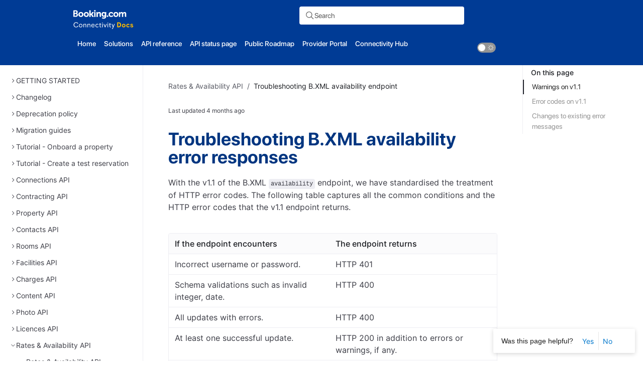

--- FILE ---
content_type: text/html; charset=UTF-8
request_url: https://developers.booking.com/connectivity/docs/b_xml-availability-troubleshooting
body_size: 42094
content:
<!doctype html>
  <html>
  <head>
    <meta name="viewport" content="width=device-width, initial-scale=1">
    <meta charset="UTF-8">
    <title data-react-helmet="true">Troubleshooting B.XML availability error responses</title>
    <link rel="icon" href="/assets/favicon.6d71962600b1166ed95cf3f5af9298da2d3cd134466350b41202eb1dd17447c8.8a5edab2.png" />
    
<script>
const __onRouteChangeHooks = [];

window.onRouteChange = (callback) => {
  __onRouteChangeHooks.push(callback);
};
</script>

    <link rel="preload" as="fetch" crossorigin="anonymous" href="/app-data.json" />
<link rel="preload" as="fetch" crossorigin="anonymous" href="/page-data/connectivity/docs/b_xml-availability-troubleshooting/data.json" />
    <style>
      body { margin: 0 }
    </style>
    
    <style data-styled="true" data-styled-version="5.3.11">@font-face{font-family:'TreeViewIcons';src:url('[data-uri]') format('woff');}/*!sc*/
:root{--admonition-font-size:var(--font-size-base);--admonition-font-weight:var(--font-weight-regular);--admonition-line-height:var(--line-height-base);--admonition-heading-font-size:var(--font-size-lg);--admonition-heading-font-weight:var(--font-weight-regular);--admonition-heading-line-height:var(--line-height-lg);--admonition-heading-letter-spacing:0.3px;--admonition-heading-transform:none;--admonition-margin-horizontal:0;--admonition-margin-vertical:var(--spacing-lg);--admonition-padding-horizontal:var(--spacing-base);--admonition-padding-vertical-xs:var(--spacing-xs);--admonition-padding-vertical-md:var(--spacing-md);--admonition-icon-size:24px;--admonition-border-radius:var(--border-radius-lg);--admonition-border-style:var(--border-style);--admonition-border-width:calc(var(--border-width) * 4);--admonition-info-bg-color:var(--color-info-bg);--admonition-info-heading-text-color:var(--text-color-primary);--admonition-info-text-color:var(--text-color-secondary);--admonition-info-icon-color:var(--color-info-base);--admonition-info-border-color:var(--color-info-border);--admonition-info-border-style:var(--admonition-border-style);--admonition-info-border-width:var(--admonition-border-width);--admonition-info-border:var(--admonition-info-border-width) var(--admonition-info-border-style) var(--admonition-info-border-color);--admonition-info-icon:none;--admonition-warning-bg-color:var(--color-warning-bg);--admonition-warning-text-color:var(--text-color-secondary);--admonition-warning-heading-text-color:var(--text-color-primary);--admonition-warning-icon-color:var(--color-warning-base);--admonition-warning-border-color:var(--color-warning-border);--admonition-warning-border-style:var(--admonition-border-style);--admonition-warning-border-width:var(--admonition-border-width);--admonition-warning-border:var(--admonition-warning-border-width) var(--admonition-warning-border-style) var(--admonition-warning-border-color);--admonition-warning-icon:none;--admonition-danger-bg-color:var(--color-error-bg);--admonition-danger-text-color:var(--text-color-secondary);--admonition-danger-heading-text-color:var(--text-color-primary);--admonition-danger-icon-color:var(--color-error-base);--admonition-danger-border-color:var(--color-error-border);--admonition-danger-border-style:var(--admonition-border-style);--admonition-danger-border-width:var(--admonition-border-width);--admonition-danger-border:var(--admonition-danger-border-width) var(--admonition-danger-border-style) var(--admonition-danger-border-color);--admonition-danger-icon:none;--admonition-success-bg-color:var(--color-success-bg);--admonition-success-text-color:var(--text-color-secondary);--admonition-success-heading-text-color:var(--text-color-primary);--admonition-success-icon-color:var(--color-success-base);--admonition-success-border-color:var(--color-success-border);--admonition-success-border-style:var(--admonition-border-style);--admonition-success-border-width:var(--admonition-border-width);--admonition-success-border:var(--admonition-success-border-width) var(--admonition-success-border-style) var(--admonition-success-border-color);--admonition-success-icon:none;--layout-controls-margin:20px;--layout-controls-height:36px;--layout-controls-width:36px;--layout-stacked-small-max-width:90%;--layout-stacked-medium-max-width:75%;--layout-stacked-large-max-width:1200px;--layout-three-panel-small-max-width:100%;--layout-three-panel-medium-max-width:100%;--layout-three-panel-large-max-width:1800px;--layout-panel-schemas-small-max-width:none;--layout-panel-schemas-medium-max-width:none;--layout-panel-schemas-large-max-width:none;--schemas-mime-type-dropdown-padding:0px 26px 0px 4px;--schemas-mime-type-dropdown-border:var(--docs-dropdown-border);--schemas-mime-type-dropdown-font-size:var(--docs-dropdown-font-size);--schemas-mime-type-dropdown-text-color:var(--docs-dropdown-text-color);--schemas-discriminator-dropdown-padding:2px 24px 2px 8px;--schemas-discriminator-dropdown-border:1px solid var(--border-color-primary);--schemas-discriminator-font-size:var(--docs-dropdown-font-size);--schemas-discriminator-dropdown-text-color:var(--docs-dropdown-text-color);--schema-type-title-text-color:var(--text-color-secondary);--schema-type-text-color:var(--text-color-description);--schema-labels-font-size:var(--font-size-base);--schema-labels-line-height:var(--line-height-base);--schema-labels--text-color:var(--text-color-secondary);--schemas-lines-color:var(--border-color-primary);--schema-inline-code-font-family:var(--inline-code-font-family);--schema-inline-code-font-size:var(--inline-code-font-size);--schema-inline-code-font-weight:var(--inline-code-font-weight);--schema-inline-code-text-color:var(--text-color-secondary);--schema-inline-code-line-height:var(--inline-code-line-height);--schema-inline-bg-color:var(--border-color-secondary);--schema-inline-border-color:var(--border-color-primary);--schema-inline-border:1px solid var(--schema-inline-border-color);--schema-example-text-color:var(--schema-inline-code-text-color);--schema-example-bg-color:var(--schema-inline-bg-color);--schema-example-border-color:var(--schema-inline-border-color);--schema-constraint-text-color:var(--schema-inline-code-text-color);--schema-constraint-bg-color:var(--schema-inline-bg-color);--schema-constraint-border-color:var(--schema-inline-border-color);--schema-enum-text-color:var(--schema-inline-code-text-color);--schema-enum-bg-color:var(--schema-inline-bg-color);--schema-enum-border-color:var(--schema-inline-border-color);--schema-default-text-color:var(--schema-inline-code-text-color);--schema-default-bg-color:var(--schema-inline-bg-color);--schema-default-border-color:var(--schema-inline-border-color);--schema-recursive-text-color:var(--color-warm-grey-1);--schema-recursive-bg-color:var(--color-persian-green-6);--schema-recursive-border-color:var(--schema-recursive-bg-color);--schema-nested-offset:calc(var(--spacing-unit) * 2.5);--schema-nested-bg-color:var(--tree-bg-color-active);--schema-required-color:#E20C0C;--schema-buttons-font-family:var(--code-font-family);--schema-buttons-font-weight:var(--code-font-weight);--schema-buttons-font-size:var(--code-font-size);--schema-buttons-text-color:var(--text-color-secondary);--schema-buttons-bg-color:transparent;--schema-buttons-border-color:var(--border-color-primary);--schema-buttons-bg-color-hover:var(--button-bg-color-secondary-hover);--schema-buttons-bg-color-active:var(--button-bg-color-secondary-pressed);--schema-buttons-selected-text-color:var(--schema-buttons-text-color);--schema-buttons-selected-bg-color:var(--button-bg-color-secondary-pressed);--schema-buttons-selected-border-color:var(--schema-buttons-border-color);--schema-buttons-selected-bg-color-hover:var(--button-bg-color-secondary-hover);--schema-buttons-selected-bg-color-active:var(--button-bg-color-secondary-pressed);--schemas-property-name-text-color:var(--text-color-primary);--schemas-property-name-font-size:var(--font-size-base);--schemas-property-name-font-family:var(--code-font-family);--schemas-property-name-font-weight:var(--font-weight-regular);--schemas-property-name-line-height:var(--line-height-base);--schemas-property-name-text-transform:none;--schemas-property-deprecated-text-color:var(--text-color-primary);--schema-property-labels-font-size:var(--schema-labels-font-size);--schema-property-required-label-text-color:var(--schema-required-color);--schema-property-additional-label-text-color:var(--text-color-secondary);--schema-property-access-label-text-color:var(--text-color-secondary);--schema-property-details-width:70%;--schema-property-details-spacing:var(--spacing-base);--schema-fist-property-details-spacing:var(--spacing-sm);--schema-chevron-color:var(--text-color-secondary);--schema-chevron-size:9px;--schema-property-deep-link-icon-color:var(--color-primary-base);--schema-property-deep-link-icon:none;--loading-spinner-color:var(--color-primary-base);--linear-progress-color:var(--color-info-base);--linear-progress-bg-color:var(--color-info-bg);--fab-bg-color:var(--color-primary-base);--fab-box-shadow:var(--bg-raised-shadow);--fab-bg-color-hover:var(--color-primary-base);--fab-box-shadow-hover:var(--bg-raised-shadow);--fab-bg-color-active:var(--color-primary-base);--fab-box-shadow-active:var(--bg-raised-shadow);--fab-icon-color:var(--navbar-text-color);--panel-gap-horizontal:var(--spacing-xl);--panel-gap-vertical:var(--spacing-base);--panel-border-radius:var(--border-radius);--panel-border:1px solid var(--border-color-secondary);--panel-line-height:var(--line-height-base);--panel-font-size:var(--font-size-base);--panel-font-family:var(--font-family-base);--panel-font-weight:var(--font-weight-semibold);--panel-heading-font-family:var(--font-family-base);--panel-heading-font-size:18px;--panel-heading-font-weight:var(--font-weight-bold);--panel-heading-text-color:var(--text-color-primary);--panel-heading-padding:var(--spacing-md);--panel-heading-line-height:var(--line-height-base);--panel-heading-white-space:'nowrap';--panel-heading-border:1px solid var(--border-color-primary);--panel-body-font-family:var(--font-family-base);--panel-body-font-size:var(--font-size-base);--panel-body-font-weight:var(--font-weight-regular);--panel-body-text-color:var(--text-color-secondary);--panel-body-padding:var(--spacing-md);--panel-body-border:1px solid var(--border-color-primary);--panel-samples-block-bg-color:var(--bg-color);--panel-samples-width:50%;--panel-samples-text-color:var(--text-color-primary);--panel-samples-font-family:var(--panel-font-family);--panel-samples-font-size:var(--panel-font-size);--panel-samples-font-weight:var(--panel-font-weight);--panel-samples-bg-color:var(--layer-color);--panel-samples-border:var(--panel-border);--panel-samples-chevron-icon-color:var(--text-color-primary);--panel-samples-body-text-color:var(--text-color-secondary);--panel-samples-body-font-family:var(--panel-body-font-family);--panel-samples-body-font-size:var(--panel-body-font-size);--panel-samples-body-font-weight:var(--panel-body-font-weight);--panel-samples-body-padding:var(--panel-body-padding);--panel-samples-body-bg-color:var(--layer-color);--panel-samples-body-border:unset;--panel-samples-heading-text-color:var(--text-color-primary);--panel-samples-heading-font-family:var(--panel-heading-font-family);--panel-samples-heading-font-size:var(--panel-font-size);--panel-samples-heading-font-weight:var(--panel-font-weight);--panel-samples-heading-line-height:var(--line-height-sm);--panel-samples-heading-padding:14px var(--spacing-base) 10px 20px;--panel-samples-heading-bg-color:var(--layer-color);--panel-samples-heading-border:unset;--panel-samples-tabs-font-size:var(--panel-font-size);--panel-samples-tabs-font-family:var(--panel-font-family);--panel-samples-tabs-font-weight:var(--panel-font-weight);--panel-samples-tabs-text-color:var(--text-color-secondary);--panel-samples-tabs-text-color-hover:var(--text-color-primary);--panel-samples-tabs-text-color-active:var(--text-color-primary);--panel-samples-tabs-text-color-disabled:var(--button-content-color-disabled);--panel-samples-tabs-bg-color:transparent;--panel-samples-tabs-bg-color-hover:transparent;--panel-samples-tabs-bg-color-active:var(--bg-color);--panel-samples-code-block-bg-color:var(--code-block-bg-color);--panel-samples-dropdown-bg-color:var(--bg-color);--panel-samples-dropdown-color:var(--text-color-secondary);--panel-samples-dropdown-border:1px solid var(--border-color-primary);--panel-servers-list-input-bg-color:var(--bg-color-raised);--badge-text-color:var(--text-color-inverse);--badge-bg-color:var(--color-purple-6);--badge-border-radius:var(--border-radius);--badge-deprecated-text-color:var(--color-warm-grey-1);--badge-deprecated-bg-color:var(--color-warning-base);--badge-deprecated-border-radius:var(--border-radius);--border-width:1px;--border-style:solid;--border-color-primary:var(--color-warm-grey-3);--border-color-secondary:var(--color-warm-grey-2);--border-color-invers:var(--color-warm-grey-10);--border-radius:4px;--border-radius-md:calc(var(--border-radius) * 1.5);--border-radius-lg:calc(var(--border-radius) * 2);--border-radius-xl:calc(var(--border-radius) * 3);--border-radius-xxl:calc(var(--border-radius) * 4);--breadcrumbs-text-color:var(--text-color-description);--breadcrumbs-font-size:var(--font-size-base);--breadcrumbs-text-color-active:var(--text-color-primary);--breadcrumbs-text-decoration-hover:underline;--breadcrumbs-padding:0;--breadcrumbs-gap:var(--spacing-xs);--breadcrumbs-margin-bottom:var(--spacing-lg);--button-content-color:var(--color-warm-grey-10);--button-content-color-ghost:var(--text-color-secondary);--button-content-color-inverse:var(--color-white);--button-content-color-disabled:var(--color-warm-grey-5);--button-border-color:var(--color-warm-grey-3);--button-border-color-focused:var(--color-blue-4);--button-border-color-disabled:var(--color-warm-grey-2);--button-border-color-danger:var(--color-raspberry-6);--button-border-color-danger-hover:var(--color-raspberry-7);--button-border-color-danger-pressed:var(--color-raspberry-8);--button-border-width-disabled:0px;--button-bg-color-disabled:var(--color-warm-grey-1);--button-content-color-primary:var(--color-blue-6);--button-content-color-primary-hover:var(--color-blue-7);--button-content-color-primary-pressed:var(--color-blue-8);--button-bg-color-primary:var(--color-blue-6);--button-bg-color-primary-hover:var(--color-blue-7);--button-bg-color-primary-pressed:var(--color-blue-8);--button-bg-color-primary-danger:var(--color-raspberry-6);--button-bg-color-primary-danger-hover:var(--color-raspberry-7);--button-bg-color-primary-danger-pressed:var(--color-raspberry-8);--button-content-color-danger:var(--color-raspberry-6);--button-content-color-danger-hover:var(--color-raspberry-7);--button-content-color-danger-pressed:var(--color-raspberry-8);--button-bg-color-secondary:var(--color-warm-grey-2);--button-bg-color-secondary-hover:var(--color-warm-grey-3);--button-bg-color-secondary-pressed:var(--color-warm-grey-4);--button-bg-color-secondary-danger:var(--color-raspberry-1);--button-bg-color-secondary-danger-hover:var(--color-raspberry-2);--button-bg-color-secondary-danger-pressed:var(--color-raspberry-3);--button-content-color-custom:var(--color-warm-grey-8);--button-content-color-custom-hover:var(--color-warm-grey-11);--button-bg-color-custom:var(--color-white);--button-content-color-link:var(--link-color-primary);--button-content-color-link-hover:var(--link-color-primary-hover);--button-content-color-link-pressed:var(--link-color-primary-pressed);--button-color:var(--button-content-color);--button-color-hover:var(--button-content-color);--button-color-active:var(--button-content-color);--button-bg-color:transparent;--button-bg-color-hover:transparent;--button-border-color-hover:transparent;--button-border-color-active:transparent;--button-font-weight:var(--font-weight-regular);--button-font-size:var(--font-size-base);--button-line-height:var(--line-height-base);--button-border-radius:var(--border-radius-md);--button-padding:5px var(--spacing-sm);--button-text-wrap:nowrap;--button-gap:var(--spacing-xs);--button-border-width:0px;--button-border-style:solid;--button-margin:0;--button-box-shadow:none;--button-hover-box-shadow:none;--button-active-box-shadow:none;--button-icon-size:16px;--button-icon-padding:var(--spacing-xs);--button-icon-padding-small:3px;--button-icon-left-padding:5px var(--spacing-base) 5px 14px;--button-icon-right-padding:5px 14px 5px var(--spacing-base);--cards-gap:var(--spacing-sm);--card-icon-bg-color:var(--color-warm-grey-1);--card-icon-border-color:var(--border-color-secondary);--card-text-color:var(--text-color-secondary);--card-title-text-color:var(--h2-text-color);--card-icon-color:var(--card-title-text-color);--card-border-radius:var(--border-radius-md);--card-border-style:solid;--card-link-cursor:pointer;--card-link-icon-width:var(--h3-font-size);--card-link-icon-height:var(--h3-font-size);--card-border-width:1px;--card-icon-border-radius:var(--border-radius-md);--card-icon-padding:var(--spacing-xs);--card-icon-size:24px;--card-icon-height:var(--card-icon-size);--card-icon-width:var(--card-icon-size);--card-icon-gap:var(--spacing-base);--card-title-margin:0;--card-title-font-weight:var(--font-weight-semibold);--card-content-gap:4px;--card-padding:16px 20px;--card-body-font-size:var(--font-size-base);--card-body-line-height:var(--line-height-base);--catalog-page-padding-vertical:var(--spacing-lg);--catalog-page-padding-horizontal:var(--spacing-xl);--catalog-page-padding:var(--catalog-page-padding-vertical) var(--catalog-page-padding-horizontal);--catalog-filter-padding-vertical-mobile:0;--catalog-filter-padding-horizontal-mobile:var(--spacing-base);--catalog-heading-margin:0 0 var(--spacing-xl) 0;--catalog-title-text-color:var(--text-color-primary);--catalog-title-font-weight:var(--font-weight-bold);--catalog-title-font-size:var(--font-size-heading-3);--catalog-title-margin:0 0 var(--spacing-sm) 0;--catalog-description-text-color:var(--text-color-secondary);--catalog-description-font-weight:var(--font-weight-regular);--catalog-description-font-size:var(--font-size-base);--catalog-description-margin:0 0 var(--spacing-sm) 0;--catalog-separator-color:var(--text-color-secondary);--catalog-separator-font-size:var(--font-size-base);--catalog-separator-font-weight:var(--font-weight-regular);--catalog-separator-border-color:var(--border-color-secondary);--catalog-separator-margin:0 0 var(--spacing-base) 0;--catalog-separator-padding:var(--spacing-xxs) 0 0 0;--catalog-separator-label-margin:0 var(--spacing-xs);--catalog-card-min-height:194px;--catalog-card-min-width:260px;--catalog-card-padding-vertical:var(--spacing-base);--catalog-card-padding-horizontal:var(--spacing-md);--catalog-card-gap:var(--spacing-sm);--catalog-card-text-color:var(--text-color-secondary);--catalog-card-font-size:var(--font-size-base);--catalog-card-font-weight:var(--font-weight-regular);--catalog-card-bg-color:var(--layer-color);--catalog-card-border-color:var(--border-color-secondary);--catalog-card-border-width:var(--border-width);--catalog-card-border-style:var(--border-style);--catalog-card-border-color-hover:var(--border-color-primary);--catalog-card-border-radius:var(--border-radius-xxl);--catalog-cards-group-margin:0 0 var(--spacing-base) 0;--catalog-cards-group-gap:var(--spacing-xl);--catalog-card-title-color:var(--text-color-primary);--catalog-card-title-min-height:var(--spacing-xxl);--catalog-card-title-font-size:var(--font-size-lg);--catalog-card-title-font-weight:var(--font-weight-bold);--catalog-card-title-line-height:var(--line-height-lg);--catalog-card-title-line-clamp:2;--catalog-card-description-line-clamp:3;--catalog-card-description-color:var(--text-color-secondary);--catalog-card-description-font-size:var(--font-size-base);--catalog-card-description-line-height:var(--line-height-base);--catalog-card-description-font-weight:var(--font-weight-regular);--catalog-card-description-height:62px;--catalog-card-content-gap:var(--spacing-xxs);--catalog-card-tag-bg:transparent;--catalog-highlight-bg-color:none;--catalog-highlight-text-color:var(--color-info-base);--catalog-actions-gap:var(--spacing-xs);--catalog-actions-padding-vertical:var(--spacing-xs);--catalog-actions-padding-horizontal:5%;--catalog-actions-min-height:40px;--catalog-actions-bg-color:var(--bg-color-tonal);--catalog-page-badge-border-radius:var(--border-radius);--catalog-page-badge-padding:0 var(--spacing-xs);--catalog-page-badge-font-size:var(--font-size-base);--catalog-page-badge-line-height:var(--line-height-base);--catalog-page-badge-dot-size:6px;--catalog-page-badge-dot-border-color:#ffffff;--code-font-size:var(--font-size-sm);--code-font-family:var(--font-family-monospaced);--code-font-weight:var(--font-weight-regular);--code-line-height:var(--line-height-sm);--code-wrap:pre;--code-word-break:break-word;--inline-code-font-size:var(--code-font-size);--inline-code-font-family:var(--code-font-family);--inline-code-font-weight:var(--code-font-weight);--inline-code-line-height:var(--code-line-height);--inline-code-text-color:var(--text-color-secondary);--inline-code-bg-color:var(--border-color-secondary);--inline-code-border-color:var(--border-color-primary);--inline-code-border-radius:var(--border-radius);--code-block-font-size:var(--code-font-size);--code-block-font-family:var(--code-font-family);--code-block-line-height:var(--code-line-height);--code-block-font-weight:var(--code-font-weight);--code-block-text-color:var(--text-color-secondary);--code-block-bg-color:var(--layer-color);--code-block-padding:var(--spacing-xs) 0 var(--spacing-xs) var(--spacing-sm);--code-block-margin:0;--code-block-max-height:calc(100vh - 300px);--code-block-word-break:initial;--code-block-controls-font-size:var(--font-size-base);--code-block-controls-font-family:var(--font-family-base);--code-block-controls-text-color:var(--text-color-primary);--code-block-controls-font-weight:var(--font-weight-medium);--code-block-controls-bg-color:transparent;--code-block-controls-border:1px solid var(--border-color-secondary);--code-block-icon-controls-bg-color:var(--code-block-controls-bg-color);--code-block-text-controls-bg-color:var(--code-block-controls-bg-color);--code-block-controls-padding:var(--spacing-unit) var(--spacing-unit) var(--spacing-unit) var(--spacing-base);--code-block-controls-height:20px;--code-block-controls-width:20px;--code-block-tokens-default-color:var(--text-color-secondary);--code-block-tokens-comment-color:var(--input-content-placeholder-color);--code-block-tokens-prolog-color:var(--code-block-tokens-comment-color);--code-block-tokens-doctype-color:var(--code-block-tokens-comment-color);--code-block-tokens-cdata-color:var(--code-block-tokens-comment-color);--code-block-tokens-property-color:var(--code-block-tokens-default-color);--code-block-tokens-tag-color:var(--code-block-tokens-default-color);--code-block-tokens-number-color:var(--code-block-tokens-default-color);--code-block-tokens-constant-color:var(--code-block-tokens-default-color);--code-block-tokens-symbol-color:var(--code-block-tokens-default-color);--code-block-tokens-boolean-color:var(--color-green-7);--code-block-tokens-string-color:var(--color-blue-7);--code-block-tokens-property-string-color:var(--color-blue-7);--code-block-tokens-selector-color:var(--code-block-tokens-string-color);--code-block-tokens-attr-name-color:var(--code-block-tokens-string-color);--code-block-tokens-char-color:var(--code-block-tokens-string-color);--code-block-tokens-builtin-color:var(--code-block-tokens-string-color);--code-block-tokens-inserted-color:var(--code-block-tokens-string-color);--code-block-tokens-link-color:var(--color-blue-7);--code-block-tokens-operator-color:var(--color-carrot-7);--code-block-tokens-entity-color:var(--code-block-tokens-operator-color);--code-block-tokens-url-color:var(--code-block-tokens-operator-color);--code-block-tokens-variable-color:var(--code-block-tokens-operator-color);--code-block-tokens-keyword-color:var(--color-magenta-7);--code-block-tokens-atrule-color:var(--code-block-tokens-keyword-color);--code-block-tokens-attr-value-color:var(--code-block-tokens-keyword-color);--code-block-tokens-regex-color:var(--color-carrot-7);--code-block-tokens-regex-char-escape-color:var(--color-grass-8);--code-block-tokens-important-color:var(--code-block-tokens-regex-color);--code-block-tokens-deleted-color:var(--color-red-7);--code-block-tokens-class-name-color:var(--color-carrot-7);--code-block-tokens-function-color:var(--color-carrot-7);--code-block-tokens-invalid-color:var(--color-orange-8);--code-block-tokens-message-error-color:var(--code-block-tokens-invalid-color);--code-block-tokens-unmatched-color:var(--code-block-tokens-invalid-color);--code-block-tokens-markup-bg-color:var(--color-grass-1);--code-block-tokens-markup-foreground-color:var(--color-grass-8);--code-block-tokens-markup-changed-color:var(--color-carrot-1);--code-block-tokens-markup-deleted-color:var(--color-magenta-1);--code-block-tokens-markup-quote-color:var(--color-grass-8);--code-block-tokens-markup-ignored-color:var(--color-blue-1);--code-block-tokens-warm-bg-color:var(--color-warm-grey-2);--code-block-tokens-warm-foreground-color:var(--color-warm-grey-8);--code-block-tokens-meta-diff-range-color:var(--color-purple-8);--code-block-tree-view-icon-font-family:'TreeViewIcons';--code-block-tree-view-lines-color:var(--border-color-primary);--code-step-vertical-line-bg-active:var(--color-blue-6);--code-step-vertical-line-bg-hover:var(--color-hover-base);--code-step-bg-active:var(--layer-color);--code-step-bg-hover:var(--color-hover-base);--code-step-bg-active-hover:var(--layer-color-hover);--code-panel-bg-color:var(--layer-color);--code-panel-line-numbering-color:var(--text-color-disabled);--code-panel-header-height:var(--spacing-lg);--code-panel-border-color:var(--border-color-secondary);--code-panel-border-radius:var(--border-radius);--docs-dropdown-font-size:var(--font-size-base);--docs-dropdown-text-color:var(--text-color-secondary);--docs-dropdown-padding-vertical:6px;--docs-dropdown-padding-left:10px;--docs-dropdown-padding-right:26px;--docs-dropdown-padding:var(--docs-dropdown-padding-vertical) var(--docs-dropdown-padding-right) var(--docs-dropdown-padding-vertical) var(--docs-dropdown-padding-left);--docs-dropdown-border:1px solid var(--border-color-primary);--dropdown-menu-font-size:var(--font-size-base);--dropdown-menu-font-weight:var(--font-weight-regular);--dropdown-menu-line-height:var(--line-height-base);--dropdown-menu-text-color:var(--text-color-secondary);--dropdown-menu-min-width:100px;--dropdown-menu-max-width:424px;--dropdown-menu-max-height:300px;--dropdown-menu-padding:var(--spacing-xxs);--dropdown-menu-border-radius:var(--border-radius-lg);--dropdown-menu-box-shadow:var(--bg-raised-shadow);--dropdown-menu-border-color:var(--border-color-secondary);--dropdown-menu-bg-color:var(--bg-color-raised);--dropdown-menu-item-gap:0;--dropdown-menu-item-padding-horizontal:var(--spacing-base);--dropdown-menu-item-padding-vertical:5px;--dropdown-menu-item-separator-padding-top:var(--spacing-xs);--dropdown-menu-item-separator-padding-bottom:var(--spacing-xxs);--dropdown-menu-item-border-radius:var(--border-radius);--dropdown-menu-item-bg-color:transparent;--dropdown-menu-item-bg-color-active:var(--bg-color-hover);--dropdown-menu-item-bg-color-hover:var(--bg-color-hover);--dropdown-menu-item-bg-color-disabled:var(--dropdown-menu-item-bg-color);--dropdown-menu-item-separator-border-color:var(--border-color-primary);--dropdown-menu-item-separator-font-size:var(--font-size-sm);--dropdown-menu-item-separator-line-height:var(--line-height-sm);--dropdown-menu-item-separator-text-color:var(--text-color-disabled);--dropdown-menu-item-justify-content:flex-start;--dropdown-menu-item-color:var(--dropdown-menu-text-color);--dropdown-menu-item-color-hover:var(--dropdown-menu-item-color);--dropdown-menu-item-color-active:var(--dropdown-menu-item-color);--dropdown-menu-item-color-disabled:var(--text-color-disabled);--dropdown-menu-item-color-dangerous:var(--color-error-base);--dropdown-menu-item-border-color-focused:var(--color-blue-4);--error-bubble-padding:var(--spacing-sm);--error-bubble-gap:var(--spacing-xxs);--error-bubble-font-family:var(--font-family-base);--error-bubble-font-size:var(--font-size-base);--error-bubble-z-index:var(--z-index-popover);--error-bubble-bg-color:#612241;--error-bubble-bg-color-hover:#77214c;--error-bubble-bg-color-pressed:#901d56;--error-bubble-content-color:#f9316d;--error-bubble-content-color-hover:#f9316d;--error-bubble-content-color-pressed:#f9316d;--detailed-error-overlay-bg-color:#4f4f4f;--detailed-error-overlay-opacity:0.9;--detailed-error-overlay-z-index:var(--z-index-raised);--detailed-error-modal-width:calc(100% - var(--spacing-lg) * 2);--detailed-error-modal-height:calc(100vh - var(--navbar-height) - var(--spacing-lg) * 2);--detailed-error-modal-top:calc(var(--spacing-lg) + var(--navbar-height));--detailed-error-modal-border-radius:var(--border-radius-md);--detailed-error-modal-bg-color:var(--bg-color-raised);--detailed-error-modal-color:var(--text-color-primary);--detailed-error-modal-box-shadow:var(--bg-raised-shadow);--detailed-error-modal-z-index:var(--z-index-popover);--detailed-error-modal-font-family:var(--font-family-base);--detailed-error-modal-padding:var(--spacing-md);--detailed-error-modal-wapper-text-align:right;--detailed-error-content-margin-top:var(--spacing-md);--detailed-error-content-height:100%;--detailed-error-close-button-color:var(--text-color-description);--detailed-error-close-button-text-transform:uppercase;--detailed-error-message-margin:var(--spacing-base) auto var(--spacing-lg);--detailed-error-message-padding:var(--spacing-base);--detailed-error-message-border-radius:var(--border-radius);--detailed-error-message-color:var(--code-block-text-color);--detailed-error-message-bg-color:var(--code-block-bg-color);--detailed-error-message-width:100%;--detailed-error-message-font-size:var(--font-size-base);--detailed-error-message-font-family:var(--code-block-controls-font-family);--compilation-error-description-padding:0 0 var(--spacing-base);--compilation-error-codeframe-margin:var(--spacing-xs) 0 0 0;--compilation-error-codeframe-padding:var(--spacing-xs);--compilation-error-block-padding:var(--spacing-base);--compilation-error-block-margin:var(--spacing-xl) 0;--compilation-error-title-font-size:var(--font-size-xl);--compilation-error-header-font-size:var(--font-size-lg);--compilation-error-text-font-size:var(--font-size-base);--compilation-error-header-padding:var(--spacing-sm);--compilation-error-container-margin:var(--spacing-xxl) auto;--compilation-error-container-padding:var(--spacing-lg);--compilation-error-page-max-width:800px;--compilation-error-font-family:var(--font-family-base);--compilation-error-fix-instruction-margin:var(--spacing-sm) 0 0 0;--compilation-error-highlighted-text-padding:0 var(--spacing-xxs);--compilation-error-divider-margin:var(--spacing-base) 0;--compilation-error-file-header-margin:0 0 var(--spacing-xs) 0;--filter-group-padding:0;--filter-group-gap:var(--spacing-xs);--filter-title-font-weight:var(--font-weight-medium);--filter-title-font-size:var(--font-size-base);--filter-title-line-height:var(--line-height-base);--filter-options-padding-vertical:0;--filter-options-padding-horizontal:0;--filter-options-gap:var(--spacing-sm);--filter-option-font-size:var(--font-size-base);--filter-option-gap:var(--spacing-xs);--filter-option-margin:0;--filter-option-label-font-size:var(--font-size-base);--filter-option-label-color:var(--text-color-secondary);--filter-option-checkbox-padding-left:var(--spacing-xs);--filter-content-header-padding-vertical:5px;--filter-content-header-padding-horizontal:0;--filter-content-title-font-size:var(--font-size-base);--filter-content-title-line-height:var(--line-height-base);--filter-content-title-font-weight:var(--font-weight-semibold);--filter-content-padding-vertical:var(--spacing-sm);--filter-content-padding-horizontal:var(--spacing-base);--filter-content-gap:var(--spacing-sm);--filter-content-items-padding:var(--spacing-sm) 0;--filter-popover-bg-color:var(--bg-color);--filter-popover-header-padding:var(--catalog-filter-padding-vertical-mobile) var(--catalog-filter-padding-horizontal-mobile);--filter-popover-header-border-color:var(--border-color-secondary);--filter-popover-header-bg-color:var(--navbar-bg-color);--filter-popover-header-label-color:var(--navbar-text-color);--filter-popover-header-label-font-size:var(--font-size-lg);--filter-popover-header-label-font-weight:var(--font-weight-bold);--filter-popover-header-button-color:var(--navbar-text-color);--filter-popover-header-button-height:var(--control-height-base);--filter-popover-header-button-font-size:var(--font-size-base);--filter-popover-header-button-font-weight:var(--font-weight-regular);--filter-input-border:1px solid var(--border-color-primary);--filter-input-min-width:200px;--filter-input-padding:var(--input-padding) var(--spacing-sm) var(--input-padding) calc(var(--spacing-unit) * 9);--filter-input-border-radius:var(--input-border-radius);--filter-input-bg-color:var(--input-bg-color);--filter-input-color:var(--text-color-secondary);--filter-input-font-family:var(--font-family-base);--filter-input-font-size:var(--font-size-base);--filter-input-line-height:var(--input-line-height);--filter-input-placeholder-opacity:1;--filter-input-placeholder-color:var(--input-content-placeholder-color);--filter-input-color-hover:var(--text-color-primary);--filter-input-border-hover:1px solid var(--border-color-primary);--filter-input-color-focus:var(--text-color-primary);--filter-input-border-focus:1px solid var(--border-color-primary);--filter-select-min-height:var(--control-height-base);--filter-select-max-width:100%;--filter-select-color:var(--text-color-primary);--filter-select-border-color:var(--border-color-primary);--filter-select-border-radius:calc(var(--spacing-unit) * 1.5);--filter-select-padding:0;--filter-select-border-color-hover:var(--text-color-primary);--filter-select-option-margin:0;--filter-select-wrapper-gap:var(--spacing-xxs);--filter-date-picker-color:var(--text-color-primary);--filter-date-picker-gap:var(--spacing-xs);--filter-date-picker-width:50px;--filter-date-picker-tile-bg-color:var(--color-blue-2);--filter-date-picker-tile-color:var(--text-color-primary);--filter-date-picker-tile-bg-color-hover:var(--color-blue-3);--filter-date-picker-tile-color-hover:var(--text-color-primary);--filter-date-picker-input-width:var(--spacing-md);--filter-date-picker-invalid-input-bg-color:var(--bg-color-raised);--filter-date-picker-button-padding:var(--spacing-xxs);--filter-date-picker-icon-stroke:var(--text-color-secondary);--filter-date-picker-icon-width:var(--spacing-sm);--filter-date-picker-icon-stroke-hover:var(--text-color-primary);--filter-date-picker-wrapper-border-color:var(--border-color-primary);--filter-date-picker-wrapper-radius:calc(var(--spacing-unit) * 1.5);--filter-date-picker-wrapper-padding:calc(var(--spacing-xxs) / 2) var(--spacing-xs);--footer-bg-color:var(--bg-color-raised);--footer-text-color:var(--text-color-secondary);--footer-border-color:var(--border-color-secondary);--footer-padding-vertical:var(--spacing-xl);--footer-padding-horizontal:calc(var(--spacing-unit) * 10);--footer-font-size:var(--font-size-base);--footer-font-weight:var(--font-weight-regular);--footer-column-divider-color:var(--footer-border-color);--footer-title-text-color:var(--text-color-primary);--footer-title-text-color-hover:var(--text-color-primary);--footer-title-font-size:var(--font-size-lg);--footer-title-font-weight:var(--font-weight-bold);--footer-link-text-color:var(--text-color-secondary);--footer-link-color-hover:var(--text-color-primary);--footer-link-padding-vertical:var(--spacing-xs);--footer-link-padding-horizontal:0;--footer-item-icon-width:var(--spacing-lg);--footer-item-icon-height:var(--spacing-lg);--footer-item-icon-margin-right:var(--spacing-sm);--footer-item-icon-border-color:var(--border-color-primary);--footer-item-icon-border-radius:12px;--footer-item-icon-padding:var(--spacing-xxs);--footer-separator-item-font-size:var(--font-size-sm);--footer-separator-item-margin:10px 0 5px 0;--footer-separator-item-opacity:0.75;--footer-column-min-width:calc(var(--spacing-unit) * 30);--footer-column-title-gap:var(--spacing-xs);--footer-column-gap:var(--spacing-lg);--footer-copyright-font-size:var(--footer-font-size);--footer-copyright-text-align:start;--footer-logo-height:var(--logo-height);--footer-logo-width:var(--logo-width);--footer-logo-max-width:var(--logo-max-width);--footer-logo-max-height:var(--logo-max-height);--footer-logo-display:block;--footer-container-max-width:var(--container-width);--mobile-footer-padding-vertical:var(--spacing-base);--mobile-footer-padding-horizontal:var(--spacing-base);--heading-font-family:var(--font-family-base);--heading-font-weight:var(--font-weight-semibold);--heading-text-color:var(--text-color-primary);--heading-anchor-offset-right:4px;--heading-anchor-color:var(--button-content-color-primary);--heading-anchor-icon:none;--h1-font-family:var(--heading-font-family);--h1-font-weight:var(--heading-font-weight);--h1-font-size:36px;--h1-line-height:44px;--h1-margin-top:var(--spacing-xl);--h1-margin-bottom:var(--spacing-base);--h1-text-color:var(--heading-text-color);--h1-code-line-height:60px;--h2-font-family:var(--heading-font-family);--h2-font-weight:var(--heading-font-weight);--h2-font-size:28px;--h2-line-height:36px;--h2-margin-top:var(--spacing-xl);--h2-margin-bottom:var(--spacing-base);--h2-text-color:var(--heading-text-color);--h2-code-line-height:48px;--h3-font-family:var(--heading-font-family);--h3-font-weight:var(--heading-font-weight);--h3-font-size:24px;--h3-line-height:32px;--h3-margin-top:var(--spacing-lg);--h3-margin-bottom:var(--spacing-base);--h3-text-color:var(--heading-text-color);--h3-code-line-height:var(--line-height-xxl);--h4-font-family:var(--heading-font-family);--h4-font-weight:var(--font-weight-semibold);--h4-font-size:20px;--h4-line-height:28px;--h4-margin-top:var(--spacing-base);--h4-margin-bottom:var(--spacing-base);--h4-text-color:var(--heading-text-color);--h4-code-line-height:var(--line-height-xl);--h5-font-family:var(--heading-font-family);--h5-font-weight:var(--heading-font-weight);--h5-font-size:14px;--h5-line-height:14px;--h5-margin-top:var(--spacing-xs);--h5-margin-bottom:var(--spacing-sm);--h5-text-color:var(--heading-text-color);--h5-code-line-height:var(--line-height-lg);--h6-font-family:var(--heading-font-family);--h6-font-weight:var(--heading-font-weight);--h6-font-size:12px;--h6-line-height:12px;--h6-margin-top:var(--spacing-xxs);--h6-margin-bottom:var(--spacing-xs);--h6-text-color:var(--heading-text-color);--h6-code-line-height:var(--line-height-md);--http-tag-width:45px;--http-tag-height:22px;--http-tag-font-family:var(--font-family-monospaced);--http-tag-font-size:var(--font-size-sm);--http-tag-font-weight:var(--font-weight-bold);--http-tag-line-height:var(--line-height-sm);--http-tag-margin:0px;--http-tag-padding:2px 0 0 0;--http-tag-border:none;--http-tag-bg-color:none;--counter-tag-padding:0px var(--spacing-xxs);--counter-tag-border-radius:var(--border-radius);--counter-tag-min-width:var(--spacing-md);--input-bg-color:var(--color-white);--input-bg-color-ghost:var(--color-white);--input-font-size:var(--font-size-base);--input-font-family:var(--font-family-base);--input-line-height:1.15em;--input-text-indent:16px;--input-padding:var(--spacing-xs);--input-padding-horizontal:var(--spacing-sm);--input-padding-vertical:var(--spacing-xxs);--input-height:40px;--input-border-radius:var(--border-radius-lg);--input-border-color:var(--color-warm-grey-3);--input-border:1px solid var(--input-border-color);--input-border-color-hover:var(--color-warm-grey-4);--input-border-hover:1px solid var(--input-border-color-hover);--input-border-color-focused:var(--color-info-base);--input-border-focus:1px solid var(--input-border-color-focused);--input-content-color-disabled:var(--color-warm-grey-4);--input-bg-color-disabled:var(--color-warm-grey-1);--input-border-color-disabled:var(--color-warm-grey-3);--input-border-disabled:1px solid var(--input-border-color-disabled);--input-content-color-active:var(--color-warm-grey-11);--input-content-placeholder-color:var(--color-warm-grey-5);--input-t-icon-color:var(--color-warm-grey-5);--checkbox-bg-color:var(--bg-color);--checkbox-checked-bg-color:var(--color-primary-base);--language-picker-dropdown-font-size:var(--dropdown-menu-font-size);--language-picker-dropdown-font-weight:var(--dropdown-menu-font-weight);--language-picker-dropdown-line-height:var(--dropdown-menu-line-height);--language-picker-dropdown-text-color:var(--dropdown-menu-text-color);--language-picker-dropdown-min-width:var(--dropdown-menu-min-width);--language-picker-dropdown-max-width:var(--dropdown-menu-max-width);--language-picker-dropdown-max-height:var(--dropdown-menu-max-height);--language-picker-dropdown-padding:var(--dropdown-menu-padding );--language-picker-dropdown-border-radius:var(--dropdown-menu-border-radius);--language-picker-dropdown-box-shadow:var(--dropdown-menu-box-shadow);--language-picker-dropdown-border-color:var(--dropdown-menu-border-color);--language-picker-dropdown-bg-color:var(--dropdown-menu-bg-color);--language-picker-dropdown-item-padding-horizontal:20px;--language-picker-dropdown-item-padding-vertical:var(--dropdown-menu-item-padding-vertical);--language-picker-dropdown-item-separator-padding-top:var(--dropdown-menu-item-separator-padding-top );--language-picker-dropdown-item-separator-padding-bottom:var(--dropdown-menu-item-separator-padding-bottom );--language-picker-dropdown-item-border-radius:var(--dropdown-menu-item-border-radius );--language-picker-dropdown-item-bg-color-active:var(--dropdown-menu-item-bg-color-active);--language-picker-dropdown-item-bg-color-hover:var(--dropdown-menu-item-bg-color-hover);--language-picker-dropdown-item-bg-color-disabled:var(--dropdown-menu-item-bg-color-disabled);--language-picker-dropdown-item-separator-border-color:var(--dropdown-menu-item-separator-border-color);--language-picker-dropdown-item-color-dangerous:var(--dropdown-menu-item-color-dangerous);--language-picker-dropdown-item-color-disabled:var(--dropdown-menu-item-color-disabled);--language-picker-dropdown-item-color-active:var(--dropdown-menu-item-color-active);--language-picker-dropdown-item-color-hover:var(--dropdown-menu-item-color-hover);--language-picker-dropdown-item-border-color-focused:var(--dropdown-menu-item-border-color-focused);--last-updated-text-color:var(--text-color-secondary);--last-updated-font-size:var(--font-size-sm);--last-updated-font-family:var(--font-family-base);--last-updated-line-height:var(--line-height-base);--link-color-primary:var(--color-blue-6);--link-decoration:none;--link-font-weight:var(--font-weight-regular);--link-color-primary-hover:var(--color-blue-7);--link-color-primary-pressed:var(--color-blue-8);--link-decoration-hover:underline;--link-color-inverse:var(--color-blue-5);--link-color-visited:var(--color-purple-7);--link-visited-decoration:none;--load-progress-bar-color:var(--color-info-base);--load-progress-bar-shadow:0 0 10px var(--load-progress-bar-color),0 0 5px var(--load-progress-bar-color);--load-progress-bar-height:2px;--logo-height:2rem;--logo-width:auto;--logo-margin:16px;--logo-max-width:285px;--logo-max-height:285px;--md-content-max-width:688px;--md-content-padding:25px 0px 25px 0px;--md-content-font-size:var(--font-size-base);--md-content-font-family:var(--font-family-base);--md-content-line-height:var(--line-height-base);--md-content-font-weight:var(--font-weight-regular);--md-content-text-color:var(--text-color-secondary);--md-blockquote-margin-vertical:1.5em;--md-blockquote-margin-horizontal:0;--md-blockquote-padding-vertical:0;--md-blockquote-padding-horizontal:var(--spacing-base);--md-blockquote-border-color:var(--border-color-primary);--md-blockquote-bg-color:transparent;--md-blockquote-border-left:4px solid var(--md-blockquote-border-color);--md-blockquote-text-color:var(--text-color-secondary);--md-blockquote-box-shadow:none;--md-paragraph-margin:0 0 var(--spacing-xs) 0;--md-table-font-size:var(--md-content-font-size);--md-table-line-height:var(--line-height-md);--md-table-margin-vertical:20px;--md-table-bg-color:transparent;--md-table-border-radius:var(--border-radius);--md-table-border-width:1px;--md-table-header-bg-color:var(--layer-color);--md-table-border-color:var(--border-color-secondary);--md-table-stripe-bg-color:var(--md-table-bg-color);--md-table-cell-text-color:var(--text-color-secondary);--md-table-cell-padding:var(--spacing-xs) var(--spacing-sm);--md-table-footer-cell-padding:var(--spacing-xxs) var(--spacing-sm);--md-table-head-bg-color:var(--md-table-bg-color);--md-table-head-text-color:var(--text-color-primary);--md-table-head-font-weight:var(--font-weight-medium);--md-hr-bg-color:transparent;--md-hr-border-color:var(--border-color-secondary);--md-hr-height:unset;--md-hr-margin-vertical:20px;--md-list-left-padding:1.25rem;--md-list-margin:0 0 var(--spacing-xs) 0;--md-list-item-margin:0.25rem;--md-list-item-style:inherit;--md-checkbox-list-item-style:none;--md-numbered-list-number-display:none;--md-numbered-list-item-style:var(--md-list-item-style);--md-numbered-list-number-text-color:var(--md-content-text-color);--md-numbered-list-number-font-size:var(--md-content-font-size);--md-numbered-list-number-font-family:var(--md-content-font-family);--md-numbered-list-number-font-weight:var(--md-content-font-weight);--md-numbered-list-number-bg-color:var(--bg-color-active);--md-numbered-list-number-border-radius:10px;--md-numbered-list-number-margin-right:5px;--md-numbered-list-number-padding:0 5px;--md-pre-margin:0 0 var(--spacing-xs) 0;--md-tabs-container-text-color:inherit;--md-tabs-container-font-size:var(--md-content-font-size);--md-tabs-container-font-family:var(--md-content-font-family);--md-tabs-container-font-style:normal;--md-tabs-container-font-weight:var(--font-weight-regular);--md-tabs-container-bg-color:inherit;--md-tabs-container-margin:10px 0;--md-tabs-container-padding:0;--md-tabs-container-border:none;--md-tabs-border:solid var(--border-color-primary);--md-tabs-border-width:0 0 1px 0;--md-tabs-padding:0;--md-tabs-content-text-color:inherit;--md-tabs-content-font-size:var(--md-content-font-size);--md-tabs-content-font-family:var(--md-content-font-family);--md-tabs-content-font-style:normal;--md-tabs-content-font-weight:var(--font-weight-regular);--md-tabs-content-bg-color:inherit;--md-tabs-content-margin:0;--md-tabs-content-padding:var(--spacing-base) 0;--md-tabs-content-border:none;--md-tabs-tab-text-color:var(--text-color-primary);--md-tabs-tab-font-size:var(--font-size-lg);--md-tabs-tab-font-family:var(--md-content-font-family);--md-tabs-tab-font-style:normal;--md-tabs-tab-font-weight:var(--font-weight-bold);--md-tabs-tab-bg-color:none;--md-tabs-tab-margin:0 0 -1px 0;--md-tabs-tab-padding:var(--spacing-sm) var(--spacing-base);--md-tabs-tab-border:none;--md-tabs-tab-border-width:0;--md-tabs-tab-border-radius:0;--md-tabs-active-tab-text-color:var(--text-color-primary);--md-tabs-active-tab-font-size:var(--md-tabs-tab-font-size);--md-tabs-active-tab-font-family:var(--md-tabs-tab-font-family);--md-tabs-active-tab-font-style:normal;--md-tabs-active-tab-font-weight:var(--md-tabs-tab-font-weight);--md-tabs-active-tab-bg-color:var(--bg-color);--md-tabs-active-tab-padding:var(--md-tabs-tab-padding);--md-tabs-active-tab-border-color:var(--text-color-primary);--md-tabs-active-tab-border-width:0 0 2px 0;--md-tabs-active-tab-border-radius:var(--md-tabs-tab-border-radius);--md-tabs-hover-tab-text-color:var(--md-tabs-tab-text-color);--md-tabs-hover-tab-font-size:var(--md-tabs-tab-font-size);--md-tabs-hover-tab-font-family:var(--md-tabs-tab-font-family);--md-tabs-hover-tab-font-style:normal;--md-tabs-hover-tab-font-weight:var(--md-tabs-tab-font-weight);--md-tabs-hover-tab-bg-color:var(--md-tabs-tab-bg-color);--md-tabs-hover-tab-padding:var(--md-tabs-tab-padding);--md-tabs-hover-tab-border-color:var(--border-color-secondary);--md-tabs-hover-tab-border-width:0 0 1.5px 0;--md-tabs-hover-tab-border-radius:var(--md-tabs-tab-border-radius);--mermaid-bg-color:var(--bg-color-raised);--mermaid-border-radius:var(--border-radius-lg);--mermaid-font-family:var(--font-family-base);--menu-padding:0px;--menu-margin:0px;--menu-list-style:none;--menu-content-color:var(--text-color-secondary);--menu-content-title-color:var(--text-color-description);--menu-content-color-active:var(--text-color-primary);--menu-content-color-disabled:var(--text-color-disabled);--menu-item-font-family:var(--sidebar-font-family);--menu-item-font-size:var(--sidebar-font-size);--menu-item-font-weight:var(--font-weight-regular);--menu-item-line-height:var(--line-height-base);--menu-item-text-color:var(--sidebar-text-color);--menu-item-bg-color:transparent;--menu-item-bg-color-hover:var(--color-hover-base);--menu-item-bg-color-active:var(--tree-bg-color-active);--menu-item-color-hover:var(--tree-content-color-hover);--menu-item-color-active:var(--tree-content-color-default);--menu-item-padding-vertical:var(--spacing-unit);--menu-item-padding-horizontal:var(--spacing-xxs);--menu-item-nested-offset:var(--spacing-sm);--menu-item-label-align-items:center;--menu-item-label-transition:background-color 0.3s,color 0.3s;--menu-item-label-word-break:break-word;--menu-item-label-margin-horizontal:var(--sidebar-margin-horizontal);--menu-item-label-margin-vertical:0;--menu-item-label-margin:var(--menu-item-label-margin-vertical) var(--menu-item-label-margin-horizontal);--menu-item-label-padding:var(--menu-item-padding-vertical) var(--menu-item-padding-horizontal);--menu-item-label-gap:var(--spacing-xs);--menu-item-label-border-radius:6px;--menu-item-label-chevron-size:12px;--menu-item-label-chevron-offset:calc(var(--menu-item-label-gap) + var(--menu-item-label-chevron-size));--menu-item-sublabel-font-family:inherit;--menu-item-sublabel-font-size:var(--font-size-sm);--menu-item-sublabel-font-weight:var(--font-weight-regular);--menu-item-sublabel-text-color:var(--menu-item-text-color);--menu-item-sublabel-margin:0 0 0 var(--spacing-base);--menu-item-icon-size:var(--spacing-base);--menu-item-icon-margin:0px;--menu-item-icon-border-radius:100%;--menu-item-external-icon-size:10px;--menu-item-separator-line-height:1px;--menu-item-separator-line-bg-color:var(--border-color-secondary);--menu-back-button-font-family:var(--menu-item-font-family);--menu-back-button-font-size:var(--menu-item-font-size);--menu-back-button-transform:inherit;--menu-back-button-text-color:var(--menu-item-text-color);--menu-back-button-bg-color:transparent;--menu-back-button-text-color-hover:var(--menu-item-color-active);--menu-back-button-bg-color-hover:transparent;--menu-back-button-icon-size:var(--menu-item-label-chevron-size);--menu-back-button-icon-color:var(--menu-item-text-color);--menu-back-button-margin:0 0 var(--spacing-base) var(--sidebar-margin-horizontal);--menu-back-padding-left:var(--spacing-xs);--menu-back-button-gap:var(--spacing-xs);--menu-back-button-icon:none;--menu-mobile-height:calc(100vh - var(--navbar-height));--menu-mobile-width:100%;--menu-mobile-z-index:var(--z-index-raised);--menu-mobile-left:0;--menu-mobile-top:var(--navbar-height);--menu-mobile-transition:0.5s;--menu-mobile-bg:var(--bg-color);--menu-mobile-margin:var(--menu-mobile-items-margin-top) var(--menu-mobile-margin-horizontal) 0 var(--menu-mobile-margin-horizontal);--menu-mobile-line-height:var(--line-height-base);--menu-mobile-padding-top:var(--spacing-sm);--menu-mobile-margin-horizontal:var(--spacing-xs);--menu-mobile-items-margin-top:var(--spacing-xxs);--menu-mobile-profile-bg-color:var(--bg-color);--menu-mobile-profile-border-color:var(--border-color-secondary);--menu-mobile-control-button-padding-vertical:var(--spacing-xxs);--menu-mobile-control-button-padding-horizontal:var(--spacing-xxs);--menu-mobile-control-button-padding:var(--menu-mobile-control-button-padding-vertical) var(--menu-mobile-control-button-padding-horizontal);--menu-mobile-control-button-margin-vertical:0;--menu-mobile-control-button-margin-horizontal:var(--spacing-xs);--menu-mobile-control-button-margin:var(--menu-mobile-control-button-margin-vertical) var(--menu-mobile-control-button-margin-horizontal);--menu-mobile-control-button-font-size:var(--font-size-sm);--menu-mobile-control-button-weight:var(--font-weight-regular);--menu-mobile-control-button-line-height:var(--line-height-sm);--menu-mobile-control-button-color:var(--menu-item-text-color);--menu-mobile-control-button-color-hover:var(--text-color-primary);--menu-mobile-control-button-text-align:center;--menu-mobile-product-name-font-size:var(--menu-item-font-size);--menu-mobile-product-name-font-weight:var(--font-weight-bold);--menu-mobile-product-name-line-height:var(--line-height-base);--menu-mobile-product-name-text-color:var(--menu-item-text-color);--menu-mobile-product-name-border-radius:var(--menu-item-label-border-radius);--menu-mobile-product-name-border:none;--menu-mobile-product-name-padding:var(--menu-item-padding-vertical) var(--menu-item-padding-horizontal);--menu-mobile-product-name-margin:var(--menu-item-label-margin);--menu-container-padding-top:var(--sidebar-offset-top);--modal-box-shadow:var(--bg-raised-shadow);--modal-bg-color:var(--bg-color);--navbar-bg-color:var(--bg-color);--navbar-border-color:var(--border-color-secondary);--navbar-border:1px solid var(--navbar-border-color);--navbar-text-color:var(--text-color-secondary);--navbar-height:64px;--navbar-font-size:var(--font-size-base);--navbar-padding:0 var(--spacing-xl);--navbar-font-family:var(--font-family-base);--navbar-container-max-width:100%;--navbar-menu-items-gap:var(--spacing-sm);--navbar-menu-justify-content:flex-start;--navbar-item-font-weight:var(--font-weight-regular);--navbar-item-text-color-active:var(--text-color-primary);--navbar-item-text-decoration-active:none;--navbar-item-bottom-border-active:none;--navbar-item-padding-vertical:var(--spacing-xxs);--navbar-item-padding-horizontal:var(--spacing-sm);--navbar-item-padding:var(--navbar-item-padding-vertical) var(--navbar-item-padding-horizontal);--navbar-item-line-height:var(--line-height-base);--navbar-item-bg-color-active:var(--bg-color-active);--navbar-item-border-radius:var(--border-radius);--navbar-item-bottom-border:none;--navbar-item-text-color-hover:var(--text-color-primary);--navbar-item-text-decoration-hover:none;--navbar-item-bg-color-hover:var(--bg-color);--navbar-item-bottom-border-hover:none;--navbar-item-icon-width:1.5em;--navbar-item-icon-height:1.5em;--navbar-item-icon-margin-right:0.5em;--navbar-logo-height:var(--logo-height);--navbar-logo-width:var(--logo-width);--navbar-logo-margin:var(--logo-margin);--navbar-logo-max-width:var(--logo-max-width);--navbar-logo-max-height:var(--logo-max-height);--navbar-separator-text-color:var(--text-color-description);--navbar-separator-font-size:var(--font-size-sm);--navbar-separator-line-height:var(--line-height-sm);--page-404-font-family:var(--font-family-base);--page-404-margin-vertical:var(--spacing-xl);--page-404-margin-horizontal:calc(var(--spacing-xxl) * 2);--page-404-gap:var(--spacing-lg);--page-404-max-width:680px;--page-404-status-text-color:var(--text-color-helper);--page-404-status-font-size:var(--font-size-lg);--page-404-status-font-weight:var(--font-weight-semibold);--page-404-status-line-height:var(--line-height-lg);--page-404-title-text-color:var(--text-color-primary);--page-404-title-font-size:42px;--page-404-title-font-weight:var(--font-weight-bold);--page-404-title-line-height:50px;--page-404-status-line-height:var(--line-height-lg);--page-404-description-text-color:var(--text-color-secondary);--page-404-description-font-size:var(--font-size-xl);--page-404-description-font-weight:var(--font-weight-regular);--page-404-description-line-height:var(--line-height-xl);--page-403-font-family:var(--font-family-base);--page-403-header-text-color:var(--h1-text-color);--page-403-header-font-size:var(--h1-font-size);--page-403-header-font-weight:var(--h1-font-weight);--page-403-header-line-height:var(--h1-line-height);--page-403-header-margin:0;--page-403-description-text-color:var(--text-color-secondary);--page-403-description-font-size:1.5em;--page-403-description-font-weight:var(--font-weight-regular);--page-403-description-line-height:1;--page-403-description-margin:0;--page-403-button-margin:4em;--page-403-oidc-description-font-size:var(--font-size-lg);--page-403-oidc-description-margin:var(--spacing-md) var(--spacing-sm);--page-500-font-family:var(--font-family-base);--page-500-margin-vertical:var(--spacing-xl);--page-500-margin-horizontal:calc(var(--spacing-xxl) * 2);--page-500-gap:var(--spacing-lg);--page-500-max-width:680px;--page-500-status-text-color:var(--text-color-helper);--page-500-status-font-size:var(--font-size-lg);--page-500-status-font-weight:var(--font-weight-semibold);--page-500-status-line-height:var(--line-height-lg);--page-500-title-text-color:var(--text-color-primary);--page-500-title-font-size:42px;--page-500-title-font-weight:var(--font-weight-bold);--page-500-title-line-height:50px;--page-500-status-line-height:var(--line-height-lg);--page-500-description-text-color:var(--text-color-secondary);--page-500-description-font-size:var(--font-size-xl);--page-500-description-font-weight:var(--font-weight-regular);--page-500-description-line-height:var(--line-height-xl);--product-logo-gap:var(--spacing-xs);--product-picker-dropdown-font-size:var(--dropdown-menu-font-size);--product-picker-dropdown-font-weight:var(--dropdown-menu-font-weight);--product-picker-dropdown-line-height:var(--dropdown-menu-line-height);--product-picker-dropdown-text-color:var(--dropdown-menu-text-color);--product-picker-dropdown-min-width:var(--dropdown-menu-min-width);--product-picker-dropdown-max-width:var(--dropdown-menu-max-width);--product-picker-dropdown-max-height:var(--dropdown-menu-max-height);--product-picker-dropdown-padding:var(--dropdown-menu-padding );--product-picker-dropdown-border-radius:var(--dropdown-menu-border-radius);--product-picker-dropdown-box-shadow:var(--dropdown-menu-box-shadow);--product-picker-dropdown-border-color:var(--dropdown-menu-border-color);--product-picker-dropdown-bg-color:var(--dropdown-menu-bg-color);--product-picker-dropdown-item-padding-horizontal:20px;--product-picker-dropdown-item-padding-vertical:var(--dropdown-menu-item-padding-vertical);--product-picker-dropdown-item-separator-padding-top:var(--dropdown-menu-item-separator-padding-top );--product-picker-dropdown-item-separator-padding-bottom:var(--dropdown-menu-item-separator-padding-bottom );--product-picker-dropdown-item-border-radius:var(--dropdown-menu-item-border-radius );--product-picker-dropdown-item-bg-color-active:var(--dropdown-menu-item-bg-color-active);--product-picker-dropdown-item-bg-color-hover:var(--dropdown-menu-item-bg-color-hover);--product-picker-dropdown-item-bg-color-disabled:var(--dropdown-menu-item-bg-color-disabled);--product-picker-dropdown-item-separator-border-color:var(--dropdown-menu-item-separator-border-color);--product-picker-dropdown-item-color-dangerous:var(--dropdown-menu-item-color-dangerous);--product-picker-dropdown-item-color-disabled:var(--dropdown-menu-item-color-disabled);--product-picker-dropdown-item-color-active:var(--dropdown-menu-item-color-active);--product-picker-dropdown-item-color-hover:var(--dropdown-menu-item-color-hover);--product-picker-dropdown-item-border-color-focused:var(--dropdown-menu-item-border-color-focused);--panel-response-heading-padding:10px 20px;--panel-response-heading-font-size:var(--font-size-base);--panel-response-heading-line-height:var(--line-height-sm);--panel-response-heading-font-weight:var(--font-weight-bold);--panel-response-heading-text-color:var(--text-color-primary);--panel-response-body-text-color:var(--text-color-secondary);--panel-response-success-border-color:var(--color-success-border);--panel-response-success-heading-bg-color:var(--color-success-bg);--panel-response-success-heading-text-color:var(--panel-response-heading-text-color);--panel-response-success-body-bg-color:transparent;--panel-response-success-body-text-color:var(--panel-response-body-text-color);--panel-response-error-border-color:var(--color-error-border);--panel-response-error-heading-bg-color:var(--color-error-bg);--panel-response-error-heading-text-color:var(--panel-response-heading-text-color);--panel-response-error-body-bg-color:transparent;--panel-response-error-body-text-color:var(--panel-response-body-text-color);--panel-response-redirect-border-color:var(--color-warning-border);--panel-response-redirect-heading-bg-color:var(--color-warning-bg);--panel-response-redirect-heading-text-color:var(--panel-response-heading-text-color);--panel-response-redirect-body-bg-color:transparent;--panel-response-redirect-body-text-color:var(--panel-response-body-text-color);--panel-response-info-border-color:var(--color-info-border);--panel-response-info-heading-bg-color:var(--color-info-bg);--panel-response-info-heading-text-color:var(--panel-response-heading-text-color);--panel-response-info-body-bg-color:transparent;--panel-response-info-body-text-color:var(--panel-response-body-text-color);--panel-response-callback-border-color:var(--color-blue-3);--panel-response-callback-heading-bg-color:var(--color-blue-1);--panel-response-callback-heading-text-color:var(--panel-response-heading-text-color);--panel-response-callback-body-bg-color:transparent;--panel-response-callback-body-text-color:var(--panel-response-body-text-color);--search-modal-width:1100px;--search-modal-min-width:460px;--search-modal-min-height:705px;--search-modal-bg-color:var(--modal-bg-color);--search-modal-box-shadow:var(--modal-box-shadow);--search-modal-border-radius:var(--border-radius-lg);--search-modal-border:1px solid var(--border-color-secondary);--search-modal-header-bg-color:var(--bg-color-tonal);--search-modal-header-padding:var(--spacing-sm);--search-modal-footer-padding:var(--spacing-sm);--search-modal-footer-gap:var(--spacing-md);--search-highlight-bg-color:none;--search-highlight-text-color:var(--color-info-base);--search-input-font-family:var(--font-family-base);--search-input-font-size:var(--font-size-base);--search-input-font-weight:var(--font-weight-regular);--search-input-line-height:var(--line-height-base);--search-input-bg-color:var(--bg-color-tonal);--search-input-text-color:var(--input-content-color-active);--search-input-icon-color:var(--icon-color-interactive);--search-input-placeholder-color:var(--input-content-placeholder-color);--search-input-padding:var(--spacing-sm);--search-input-gap:var(--spacing-sm);--search-input-height:40px;--search-input-border:none;--search-input-border-radius:var(--border-radius);--search-group-title-padding:var(--spacing-sm);--search-group-title-bg-color:var(--bg-color-tonal);--search-group-footer-padding:var(--spacing-sm);--search-group-footer-text-color:var(--link-color-primary);--search-item-text-color:var(--text-color-secondary);--search-item-text-color-hover:var(--text-color-primary);--search-item-title-font-size:var(--font-size-base);--search-item-title-font-weight:var(--font-weight-medium);--search-item-title-line-height:var(--line-height-base);--search-item-title-text-color:var(--text-color-primary);--search-item-title-padding:var(--spacing-xxs) 0 2px 0;--search-item-path-text-color:var(--text-color-description);--search-item-bg-color:transparent;--search-item-bg-color-hover:var(--layer-color-ontonal-hover);--search-item-border-color-focused:var(--color-blue-4);--search-item-border-color:transparent;--search-item-padding:var(--spacing-sm) var(--spacing-lg);--search-item-gap:var(--spacing-xxs);--search-item-product-icon-size:16px;--search-recent-item-font-size:var(--font-size-base);--search-recent-item-font-weight:var(--font-weight-regular);--search-recent-item-line-height:var(--line-height-base);--search-recent-item-padding:var(--spacing-xs) var(--spacing-lg);--search-recent-item-text-color:var(--search-item-text-color);--search-recent-item-text-color-hover:var(--search-item-text-color-hover);--search-recent-item-bg-color-hover:var(--search-item-bg-color-hover);--search-recent-item-title-font-size:var(--font-size-base);--search-recent-item-title-font-weight:var(--font-weight-semibold);--search-recent-item-title-line-height:var(--line-height-base);--search-recent-item-title-text-color:var(--text-color-primary);--search-recent-item-title-padding:var(--spacing-md) var(--spacing-lg) var(--spacing-xxs) var(--spacing-lg);--search-recent-item-bg-color-active:var(--layer-color);--search-recent-item-border-color-focused:var(--color-blue-4);--search-suggested-item-font-size:var(--font-size-base);--search-suggested-item-font-weight:var(--font-weight-regular);--search-suggested-item-line-height:var(--line-height-base);--search-suggested-item-padding:var(--spacing-xs) var(--spacing-lg);--search-suggested-item-text-color:var(--search-item-text-color);--search-suggested-item-text-color-hover:var(--search-item-text-color-hover);--search-suggested-item-bg-color-hover:var(--search-item-bg-color-hover);--search-suggested-item-title-font-size:var(--font-size-base);--search-suggested-item-title-font-weight:var(--font-weight-semibold);--search-suggested-item-title-line-height:var(--line-height-base);--search-suggested-item-title-text-color:var(--text-color-primary);--search-suggested-item-title-padding:var(--spacing-md) var(--spacing-lg) var(--spacing-xxs) var(--spacing-lg);--search-suggested-item-bg-color-active:var(--layer-color);--search-suggested-item-border-color-focused:var(--color-blue-4);--search-shortcuts-gap:var(--spacing-xs);--search-message-font-size:var(--font-size-lg);--search-message-font-weight:var(--font-weight-regular);--search-message-line-height:var(--line-height-lg);--search-message-text-color:var(--text-color-secondary);--search-message-gap:var(--spacing-md);--search-header-buttons-gap:var(--spacing-sm);--search-header-buttons-padding-left:var(--spacing-sm);--search-header-buttons-border-left:1px solid var(--border-color-primary);--search-filter-width:450px;--search-filter-bg-color:var(--search-modal-bg-color);--search-filter-padding:var(--spacing-lg);--search-filter-font-size:var(--font-size-base);--search-filter-font-weight:var(--font-weight-regular);--search-filter-line-height:var(--line-height-base);--search-filter-header-padding:var(--spacing-md) 0;--search-filter-header-text-color:var(--text-color-helper);--search-filter-header-z-index:var(--z-index-raised);--search-filter-fields-gap:var(--spacing-base);--search-filter-field-select-option-gap:var(--spacing-unit);--search-filter-field-select-option-text-padding:0 0 0 var(--spacing-unit);--search-filter-field-select-footer-padding:0 0 0 var(--spacing-unit);--search-filter-field-select-footer-text-color:var(--text-color-helper);--search-filter-field-tags-gap:var(--spacing-unit);--search-filter-field-tags-tag-margin:var(--spacing-unit) 0 0 0;--search-trigger-gap:var(--spacing-xs);--search-trigger-border-width:var(--border-width);--search-trigger-border-style:var(--border-style);--search-trigger-border-color:var(--input-border-color);--search-trigger-border-color-hover:var(--input-border-color-hover);--search-trigger-border-radius:var(--border-radius-md);--search-trigger-padding-vertical:var(--input-padding-vertical);--search-trigger-padding-horizontal:var(--input-padding-horizontal);--search-trigger-padding:var(--search-trigger-padding-vertical) var(--search-trigger-padding-horizontal);--search-trigger-color:var(--input-content-placeholder-color);--search-trigger-bg-color:var(--navbar-bg-color);--search-trigger-icon-size:16px;--search-trigger-line-height:var(--line-height-base);--search-ai-gradient:linear-gradient(to right,#715efe,#ff5cdc);--search-ai-spinner-icon-color:var(--icon-color-interactive);--search-ai-checkmark-icon-color:var(--icon-color-interactive);--search-ai-response-padding:var(--spacing-lg);--search-ai-response-gap:var(--spacing-sm);--search-ai-response-header-gap:var(--spacing-md);--search-ai-question-font-size:var(--font-size-xl);--search-ai-question-font-weight:var(--font-weight-semibold);--search-ai-question-line-height:var(--line-height-xl);--search-ai-question-text-color:var(--text-color-primary);--search-ai-response-body-gap:var(--spacing-xl);--search-ai-response-body-padding:0 40px;--search-ai-text-color:var(--text-color-secondary);--search-ai-text-font-size:var(--font-size-lg);--search-ai-text-line-height:var(--line-height-lg);--search-ai-user-bg-color:var(--color-blue-6);--search-ai-user-text-color:var(--color-static-white);--search-ai-assistant-bg-color:var(--layer-color);--search-ai-assistant-text-color:var(--text-color-primary);--search-ai-assistant-border:1px solid var(--border-color-primary);--search-ai-resources-gap:var(--spacing-base);--search-ai-resources-title-font-weight:var(--font-weight-medium);--search-ai-resources-title-font-size:var(--font-size-lg);--search-ai-resources-title-line-height:var(--line-height-lg);--search-ai-resource-tags-gap:var(--spacing-base);--search-ai-resource-tag-text-color:var(--text-color-secondary);--search-ai-resource-tag-icon-color:var(--text-color-secondary);--search-ai-resource-tag-icon-size:16px;--search-ai-icon-size:32px;--search-ai-icon-bg-color:var(--search-ai-gradient);--search-ai-icon-color:var(--color-static-white);--search-ai-thinking-dots-gap:4px;--search-ai-thinking-dots-padding:4px 0;--search-ai-thinking-dot-size:6px;--search-ai-thinking-dot-color:var(--search-ai-gradient);--search-ai-disclaimer-font-size:var(--font-size-sm);--search-ai-disclaimer-line-height:var(--line-height-sm);--search-ai-disclaimer-text-color:var(--text-color-secondary);--search-ai-welcome-margin:var(--spacing-md);--search-ai-icon-wrapper-padding:var(--spacing-xs);--search-ai-suggestions-title-text-color:var(--text-color-description);--search-ai-suggestions-title-font-size:var(--font-size-base);--search-ai-suggestions-title-line-height:var(--line-height-base);--search-ai-suggestions-title-font-weight:var(--font-weight-light);--search-ai-suggestions-text-color:var(--text-color-description);--search-ai-conversation-input-send-button-bg-color:var(--button-bg-color-primary);--search-ai-conversation-input-send-button-bg-color-hover:var(--button-bg-color-primary-hover);--search-ai-conversation-input-send-button-bg-color-disabled:var(--button-bg-color-disabled);--search-ai-conversation-input-send-button-border-color-disabled:var(--button-border-color-disabled);--search-ai-conversation-input-send-button-icon-color:var(--color-static-white);--search-ai-dialog-bg-color:var(--bg-color);--search-ai-dialog-header-border:var(--search-modal-border);--search-ai-dialog-header-bg-color:var(--search-modal-header-bg-color);--search-ai-dialog-header-padding:var(--search-modal-header-padding);--search-ai-dialog-body-padding:var(--search-ai-response-padding);--search-ai-dialog-body-gap:var(--spacing-sm);--search-ai-dialog-input-padding:var(--spacing-sm) var(--search-ai-response-padding);--search-ai-dialog-input-border:1px solid var(--border-color-secondary);--search-ai-dialog-input-bg-color:var(--bg-color);--search-ai-conversation-input-bg-color:var(--bg-color);--search-ai-conversation-input-padding:var(--spacing-sm) var(--spacing-md);--search-ai-conversation-input-border:1px solid var(--border-color-secondary);--search-ai-conversation-input-border-radius:var(--border-radius-lg);--search-ai-conversation-input-font-size:var(--font-size-base);--search-ai-conversation-input-placeholder-color:var(--search-input-placeholder-color);--search-ai-conversation-input-border-color-focus:var(--color-blue-6);--search-ai-conversation-input-border-color-disabled:var(--border-color-secondary);--search-ai-conversation-input-send-button-right:12px;--search-ai-conversation-input-send-button-bg-color:var(--button-bg-color-primary);--search-ai-conversation-input-send-button-bg-color-hover:var(--button-bg-color-primary-hover);--search-ai-conversation-input-send-button-bg-color-disabled:var(--button-bg-color-disabled);--search-ai-conversation-input-send-button-border-disabled:1px solid var(--button-border-color-disabled);--search-ai-response-padding:var(--spacing-lg);--search-ai-response-gap:var(--spacing-sm);--search-ai-response-header-gap:var(--spacing-md);--search-ai-response-body-gap:var(--spacing-xl);--search-ai-response-body-padding:0 40px;--search-ai-text-color:var(--text-color-secondary);--search-ai-text-font-size:var(--font-size-lg);--search-ai-text-line-height:var(--line-height-lg);--search-ai-thinking-text-margin:var(--md-pre-margin) 0;--search-ai-question-font-size:var(--font-size-xl);--search-ai-question-font-weight:var(--font-weight-semibold);--search-ai-question-line-height:var(--line-height-xl);--search-ai-question-text-color:var(--text-color-primary);--search-ai-resources-gap:var(--spacing-base);--search-ai-resources-title-font-weight:var(--font-weight-medium);--search-ai-resources-title-font-size:var(--font-size-lg);--search-ai-resources-title-line-height:var(--line-height-lg);--search-ai-resource-tags-gap:var(--spacing-base);--search-ai-resource-tag-text-color:var(--text-color-secondary);--search-ai-resource-tag-icon-color:var(--text-color-secondary);--search-ai-suggestions-gap:var(--spacing-sm);--search-ai-suggestions-margin-left:var(--spacing-xs);--search-ai-suggestion-item-gap:var(--spacing-xs);--search-ai-suggestions-title-text-color:var(--text-color-description);--search-ai-suggestions-title-font-size:var(--font-size-base);--search-ai-suggestions-title-line-height:var(--line-height-base);--search-ai-suggestions-title-font-weight:var(--font-weight-light);--search-ai-spinner-icon-color:var(--icon-color-interactive);--search-ai-checkmark-icon-color:var(--icon-color-interactive);--select-font-size:var(--font-size-base);--select-font-weight:var(--font-weight-regular);--select-line-height:var(--line-height-base);--select-text-color:var(--text-color-secondary);--select-border-radius:var(--border-radius);--select-border:var(--border-width) var(--border-style) var(--border-color-primary);--select-input-padding-vertical:6px;--select-input-padding-horizontal:6px;--select-input-padding:var(--select-input-padding-vertical) var(--select-input-padding-horizontal);--select-input-gap:var(--spacing-xs);--select-input-value-gap:var(--spacing-unit);--select-input-border-radius:var(--border-radius);--select-input-font-size:var(--font-size-base);--select-input-font-weight:var(--font-weight-regular);--select-input-line-height:var(--line-height-base);--select-input-bg-color:var(--bg-color);--select-input-placeholder-color:var(--input-content-placeholder-color);--select-list-min-width:100px;--select-list-max-width:300px;--select-list-padding:var(--spacing-xxs);--select-list-border-radius:var(--border-radius-lg);--select-list-bg-color:var(--bg-color);--select-list-box-shadow:var(--bg-raised-shadow);--select-list-item-padding-vertical:var(--spacing-xs);--select-list-item-padding-horizontal:var(--spacing-base);--select-list-item-padding:var(--select-list-item-padding-vertical) var(--select-list-item-padding-horizontal);--select-list-item-gap:var(--spacing-xs);--select-list-item-border-radius:var(--border-radius);--select-list-item-bg-color-active:transparent;--select-list-item-bg-color-hover:var(--menu-item-bg-color-hover);--select-list-item-font-weight-active:var(--font-weight-medium);--select-placeholder-color:var(--color-warm-grey-6);--sidebar-font-size:var(--font-size-base);--sidebar-font-family:var(--font-family-base);--sidebar-word-break:inherit;--sidebar-bg-color:var(--bg-color);--sidebar-border-color:var(--border-color-secondary);--sidebar-text-color:var(--tree-content-color-default);--sidebar-spacing-unit:var(--spacing-base);--sidebar-width:285px;--sidebar-collapsed-width:55px;--sidebar-margin-horizontal:var(--spacing-base);--sidebar-offset-top:var(--sidebar-spacing-unit);--sidebar-offset-left:var(--sidebar-spacing-unit);--sidebar-chevron-size:var(--spacing-xs);--sidebar-header-padding-bottom:var(--sidebar-spacing-unit);--sidebar-footer-padding-vertical:var(--spacing-sm);--sidebar-footer-padding-horizontal:var(--spacing-base);--sidebar-logo-max-height:285px;--sidebar-logo-max-width:285px;--sidebar-logo-padding:2px;--sidebar-controls-collapsed-gap:var(--spacing-xs);--sidebar-controls-collapsed-padding-vertical:var(--spacing-xs);--sidebar-controls-collapsed-padding-horizontal:var(--spacing-xxs);--container-width:1200px;--container-max-width:100%;--spacing-unit:4px;--spacing-base:calc(var(--spacing-unit) * 4);--spacing-xxs:var(--spacing-unit);--spacing-xs:calc(var(--spacing-unit) * 2);--spacing-sm:calc(var(--spacing-unit) * 3);--spacing-md:calc(var(--spacing-unit) * 5);--spacing-lg:calc(var(--spacing-unit) * 6);--spacing-xl:calc(var(--spacing-unit) * 8);--spacing-xxl:calc(var(--spacing-unit) * 12);--spacing-horizontal:var(--spacing-xl);--spacing-vertical:var(--spacing-base);--control-height-base:32px;--control-height-xs:16px;--control-height-sm:24px;--control-height-lg:40px;--tag-border-width:1px;--tag-border-style:solid;--tag-border-radius:var(--border-radius);--tag-box-shadow:none;--tag-status-dot-color-default:var(--color-persian-green-7);--tag-badge-size:var(--spacing-xs);--tag-badge-border-width:1.5px;--tag-badge-border-color:#ffffff;--tag-padding-vertical:1px;--tag-padding-horizontal:8px;--tag-padding:0 var(--tag-padding-horizontal);--tag-content-padding:var(--tag-padding-vertical) 0;--tag-content-gap:4px;--tag-large-padding-vertical:4px;--tag-large-padding-horizontal:16px;--tag-large-padding:0 var(--tag-large-padding-horizontal);--tag-large-content-padding:var(--tag-large-padding-vertical);--tag-margin:0 5px 0 0;--tag-gap:5px;--tag-font-size:var(--font-size-sm);--tag-font-family:inherit;--tag-font-weight:var(--font-weight-regular);--tag-line-height:var(--line-height-sm);--tag-text-transform:capitalize;--tag-icon-width:1em;--tag-icon-height:1em;--tag-basic-content-color:var(--color-warm-grey-9);--tag-basic-bg-color:var(--color-warm-grey-2);--tag-basic-border-color:var(--color-warm-grey-2);--tag-operation-color-delete:#e70b46;--tag-operation-bg-color-delete:#fee2e9;--tag-operation-color-get:#25b869;--tag-operation-bg-color-get:#e5faef;--tag-operation-color-post:#1e65f5;--tag-operation-bg-color-post:#e2ebfe;--tag-operation-color-put:#f5901d;--tag-operation-bg-color-put:#fef1e2;--tag-operation-color-patch:#f5c31d;--tag-operation-bg-color-patch:#fdf6dd;--tag-operation-color-head:#5b4ccc;--tag-operation-bg-color-head:#e6e1fe;--tag-operation-color-options:#1a1c21;--tag-operation-bg-color-options:#ededf2;--tag-operation-color-deprecated:var(--text-color-disabled);--color-warm-grey-1:#fbfbfc;--color-warm-grey-2:#ededf2;--color-warm-grey-3:#dcdde5;--color-warm-grey-4:#c4c6d1;--color-warm-grey-5:#9b9ca8;--color-warm-grey-6:#6e6f7a;--color-warm-grey-7:#555761;--color-warm-grey-8:#3b3c45;--color-warm-grey-9:#2a2b33;--color-warm-grey-10:#22242b;--color-warm-grey-11:#1a1c21;--color-purple-1:#f3f1fe;--color-purple-2:#e6e1fe;--color-purple-3:#cec4fd;--color-purple-4:#b3a6f9;--color-purple-5:#9c8ef4;--color-purple-6:#7a69ee;--color-purple-7:#5b4ccc;--color-purple-8:#4034ab;--color-purple-9:#291f99;--color-purple-10:#2b2480;--color-purple-11:#2c2770;--color-blueberry-1:#F0F4FF;--color-blueberry-2:#dfe8ff;--color-blueberry-3:#bfd0ff;--color-blueberry-4:#9fb7ff;--color-blueberry-5:#87a3ff;--color-blueberry-6:#5f81ff;--color-blueberry-7:#4561db;--color-blueberry-8:#2f46b7;--color-blueberry-9:#1e2f93;--color-blueberry-10:#222d7a;--color-blueberry-11:#232a61;--color-blue-1:#edf5fc;--color-blue-2:#d9ebfc;--color-blue-3:#b3d7fc;--color-blue-4:#90c2fc;--color-blue-5:#6eabfa;--color-blue-6:#1f7cff;--color-blue-7:#3072db;--color-blue-8:#2558b8;--color-blue-9:#1f4399;--color-blue-10:#223d7a;--color-blue-11:#233061;--color-sky-1:#eafefe;--color-sky-2:#cefdfe;--color-sky-3:#9df4fe;--color-sky-4:#6ce5fe;--color-sky-5:#47d2fe;--color-sky-6:#0bb4fe;--color-sky-7:#088cda;--color-sky-8:#0569b6;--color-sky-9:#155393;--color-sky-10:#1d4479;--color-sky-11:#1f3757;--color-turquoise-1:#ebfdf9;--color-turquoise-2:#ccfdf3;--color-turquoise-3:#9afbef;--color-turquoise-4:#67f5ef;--color-turquoise-5:#41e6ec;--color-turquoise-6:#08c7e0;--color-turquoise-7:#059cc0;--color-turquoise-8:#0475a1;--color-turquoise-9:#125a81;--color-turquoise-10:#1c496b;--color-turquoise-11:#1c394f;--color-persian-green-1:#ebfaf3;--color-persian-green-2:#cafae4;--color-persian-green-3:#97f5d2;--color-persian-green-4:#5fe2be;--color-persian-green-5:#37c6ab;--color-persian-green-6:#06a192;--color-persian-green-7:#048a89;--color-persian-green-8:#036a73;--color-persian-green-9:#0f4f5d;--color-persian-green-10:#143d4d;--color-persian-green-11:#193b47;--color-green-1:#edfbec;--color-green-2:#d2fbd0;--color-green-3:#a3f7a9;--color-green-4:#72e985;--color-green-5:#4dd470;--color-green-6:#1cb854;--color-green-7:#149e53;--color-green-8:#0e8450;--color-green-9:#195848;--color-green-10:#1a4d40;--color-grass-1:#f0faeb;--color-grass-2:#e3fad6;--color-grass-3:#c2f6ae;--color-grass-4:#93e380;--color-grass-5:#66c95b;--color-grass-6:#2fa52d;--color-grass-7:#208d28;--color-grass-8:#167625;--color-grass-9:#135f25;--color-grass-10:#164f29;--color-grass-11:#1f4d2d;--color-carrot-1:#fff8e8;--color-carrot-2:#fff0cc;--color-carrot-3:#FFE4AB;--color-carrot-4:#FFD181;--color-carrot-5:#ffbe62;--color-carrot-6:#ffa02e;--color-carrot-7:#db7e21;--color-carrot-8:#b75f17;--color-carrot-9:#934c1a;--color-carrot-10:#7a4222;--color-carrot-11:#5c3721;--color-orange-1:#fff4e8;--color-orange-2:#ffead2;--color-orange-3:#ffcea6;--color-orange-4:#ffad7a;--color-orange-5:#ff8c59;--color-orange-6:#ff5722;--color-orange-7:#db3918;--color-orange-8:#b72111;--color-orange-9:#931e1a;--color-orange-10:#7a2024;--color-orange-11:#612729;--color-red-1:#fef1ea;--color-red-2:#fee3d4;--color-red-3:#fdc0ab;--color-red-4:#fb9580;--color-red-5:#f86d60;--color-red-6:#f42d2d;--color-red-7:#d12030;--color-red-8:#af1631;--color-red-9:#8d1c37;--color-red-10:#752137;--color-red-11:#612235;--color-raspberry-1:#fef0ef;--color-raspberry-2:#fed9d5;--color-raspberry-3:#feacad;--color-raspberry-4:#fd838f;--color-raspberry-5:#fb6382;--color-raspberry-6:#f9316d;--color-raspberry-7:#d6236a;--color-raspberry-8:#b3185e;--color-raspberry-9:#901d56;--color-raspberry-10:#77214c;--color-raspberry-11:#612241;--color-magenta-1:#feeff5;--color-magenta-2:#fecce0;--color-magenta-3:#fe99c3;--color-magenta-4:#fe66aa;--color-magenta-5:#fe409c;--color-magenta-6:#fe0184;--color-magenta-7:#da0078;--color-magenta-8:#b6006a;--color-magenta-9:#931a65;--color-magenta-10:#791f5a;--color-magenta-11:#5e1a48;--color-black:#000000;--color-white:#ffffff;--color-static-white:#ffffff;--color-primary-bg:var(--color-blueberry-1);--color-primary-bg-hover:var(--color-blueberry-2);--color-primary-border:var(--color-blueberry-3);--color-primary-border-hover:var(--color-blueberry-4);--color-primary-hover:var(--color-blueberry-5);--color-primary-base:var(--color-blueberry-6);--color-primary-active:var(--color-blueberry-7);--color-primary-text-hover:var(--color-blueberry-8);--color-primary-text:var(--color-blueberry-9);--color-primary-text-active:var(--color-blueberry-10);--color-success-bg:var(--color-green-1);--color-success-bg-hover:var(--color-green-2);--color-success-border:var(--color-green-3);--color-success-border-hover:var(--color-green-4);--color-success-hover:var(--color-green-5);--color-success-base:var(--color-green-6);--color-success-active:var(--color-green-7);--color-success-text-hover:var(--color-green-8);--color-success-text:var(--color-green-9);--color-success-text-active:var(--color-green-10);--color-warning-bg:var(--color-carrot-1);--color-warning-bg-hover:var(--color-carrot-2);--color-warning-border:var(--color-carrot-3);--color-warning-border-hover:var(--color-carrot-4);--color-warning-hover:var(--color-carrot-5);--color-warning-base:var(--color-carrot-6);--color-warning-active:var(--color-carrot-7);--color-warning-text-hover:var(--color-carrot-8);--color-warning-text:var(--color-carrot-9);--color-warning-text-active:var(--color-carrot-10);--color-error-bg:var(--color-raspberry-1);--color-error-bg-hover:var(--color-raspberry-2);--color-error-border:var(--color-raspberry-3);--color-error-border-hover:var(--color-raspberry-4);--color-error-hover:var(--color-raspberry-5);--color-error-base:var(--color-raspberry-6);--color-error-active:var(--color-raspberry-7);--color-error-text-hover:var(--color-raspberry-8);--color-error-text:var(--color-raspberry-9);--color-error-text-active:var(--color-raspberry-10);--color-info-bg:var(--color-blue-1);--color-info-bg-hover:var(--color-blue-2);--color-info-border:var(--color-blue-3);--color-info-border-hover:var(--color-blue-4);--color-info-hover:var(--color-blue-5);--color-info-base:var(--color-blue-6);--color-info-active:var(--color-blue-7);--color-info-text-hover:var(--color-blue-8);--color-info-text:var(--color-blue-9);--color-info-text-active:var(--color-blue-10);--color-hover-base:#F3F3F6;--bg-color:var(--color-white);--bg-color-hover:var(--color-hover-base);--bg-color-active:var(--color-warm-grey-2);--bg-color-tonal:var(--color-warm-grey-1);--bg-color-tonal-hover:var(--color-white);--bg-color-tonal-active:var(--color-white);--bg-color-raised:var(--color-white);--bg-color-modal-overlay:rgba(0,0,0,0.2);--bg-raised-shadow:0px 8px 24px 8px #0000000A,0px 4px 12px 0px #00000014;--bg-raised-gradient:linear-gradient(270deg,var(--color-warm-grey-1) 18.75%,rgba(251,251,252,0) 100%);--layer-color:var(--color-warm-grey-1);--layer-color-hover:var(--color-warm-grey-2);--layer-color-active:var(--color-warm-grey-3);--layer-color-ontonal:var(--color-white);--layer-color-ontonal-hover:var(--color-hover-base);--layer-color-ontonal-active:var(--color-warm-grey-3);--layer-color-accent:var(--color-warm-grey-10);--layer-accent-hover:var(--color-warm-grey-9);--layer-color-onraised:var(--color-warm-grey-2);--layer-color-raised:var(--color-white);--wide-tile-bg-color:var(--bg-color-raised);--thin-tile-bg-color:var(--bg-color-raised);--toc-width:240px;--toc-bg-color:transparent;--toc-border-color:var(--border-color-secondary);--toc-spacing-unit:var(--spacing-xs);--toc-offset-top:var(--toc-spacing-unit);--toc-item-font-family:var(--font-family-base);--toc-item-font-size:var(--font-size-base);--toc-item-line-height:var(--line-height-base);--toc-item-font-weight:var(--font-weight-regular);--toc-item-text-color:var(--text-color-description);--toc-item-text-color-active:var(--text-color-primary);--toc-item-bg-color:transparent;--toc-item-nested-offset:calc(var(--toc-spacing-unit) * 2);--toc-item-padding-vertical:calc(var(--toc-spacing-unit) / 2);--toc-item-padding-horizontal:calc(var(--toc-spacing-unit) * 2);--toc-item-border-color-active:var(--border-color-invers);--toc-heading-font-size:var(--font-size-base);--toc-heading-font-family:var(--font-family-base);--toc-heading-font-weight:var(--font-weight-medium);--toc-heading-text-color:var(--text-color-primary);--toc-heading-text-transform:none;--toc-heading-line-height:var(--line-height-base);--tooltip-text-color:var(--text-color-secondary);--tooltip-bg-color:var(--bg-color-raised);--tooltip-padding-vertical:var(--spacing-xs);--tooltip-padding-horizontal:var(--spacing-sm);--tooltip-padding:var(--tooltip-padding-vertical) var(--tooltip-padding-horizontal);--tooltip-max-width:250px;--font-family-base:system-ui,-apple-system,BlinkMacSystemFont,'Segoe UI','Roboto','Oxygen','Ubuntu','Cantarell','Fira Sans','Droid Sans','Helvetica Neue',Arial,sans-serif;--font-family-monospaced:ui-monospace,Menlo,Monaco,'Cascadia Mono','Segoe UI Mono','Roboto Mono','Oxygen Mono','Ubuntu Mono','Fira Mono','Droid Sans Mono','Courier New',monospace;--text-color-primary:var(--color-warm-grey-11);--text-color-secondary:var(--color-warm-grey-8);--text-color-description:var(--color-warm-grey-7);--text-color-helper:var(--color-warm-grey-6);--text-color-disabled:var(--color-warm-grey-5);--text-color-on-color:var(--color-static-white);--text-color-inverse:var(--color-white);--font-weight-regular:400;--font-weight-medium:500;--font-weight-semibold:600;--font-weight-bold:700;--font-weight-italic:'Regular Italic';--line-height-base:22px;--line-height-sm:20px;--line-height-md:var(--line-height-base);--line-height-lg:24px;--line-height-xl:28px;--line-height-xxl:30px;--font-size-base:14px;--font-size-sm:12px;--font-size-lg:16px;--font-size-xl:20px;--text-smoothing:antialiased;--text-rendering:optimizeSpeed;--user-menu-navbar-button-width:var(--control-height-base);--user-menu-navbar-button-height:var(--control-height-base);--user-menu-avatar-width:var(--spacing-xxl);--user-menu-avatar-height:var(--spacing-xxl);--user-menu-avatar-border-radius:50%;--user-menu-avatar-bg-color:var(--button-bg-color-secondary);--user-menu-avatar-font-family:var(--navbar-item-font-family);--user-menu-avatar-font-size:var(--navbar-item-font-size);--user-menu-avatar-font-weight:var(--font-weight-regular);--user-menu-avatar-line-height:var(--line-height-base);--user-menu-user-details-padding-vertical:var(--spacing-base);--user-menu-user-details-padding-horizontal:var(--spacing-md);--user-menu-user-details-bg-color:var(--layer-color);--user-menu-name-font-weight:var(--font-weight-medium);--user-menu-name-font-size:var(--font-size-lg);--user-menu-name-line-height:var(--line-height-lg);--user-menu-user-info-items-gap:var(--spacing-base);--user-menu-email-font-size:var(--font-size-sm);--user-menu-email-line-height:var(--line-height-sm);--user-menu-dropdown-font-size:var(--dropdown-menu-font-size);--user-menu-dropdown-font-weight:var(--dropdown-menu-font-weight);--user-menu-dropdown-line-height:var(--dropdown-menu-line-height);--user-menu-dropdown-text-color:var(--dropdown-menu-text-color);--user-menu-dropdown-min-width:180px;--user-menu-dropdown-max-width:var(--dropdown-menu-max-width);--user-menu-dropdown-max-height:none;--user-menu-dropdown-padding:var(--dropdown-menu-padding );--user-menu-dropdown-border-radius:var(--dropdown-menu-border-radius);--user-menu-dropdown-box-shadow:var(--dropdown-menu-box-shadow);--user-menu-dropdown-border-color:var(--dropdown-menu-border-color);--user-menu-dropdown-bg-color:var(--dropdown-menu-bg-color);--user-menu-dropdown-item-padding-horizontal:20px;--user-menu-dropdown-item-padding-vertical:var(--dropdown-menu-item-padding-vertical);--user-menu-dropdown-item-separator-padding-top:var(--dropdown-menu-item-separator-padding-top );--user-menu-dropdown-item-separator-padding-bottom:var(--dropdown-menu-item-separator-padding-bottom );--user-menu-dropdown-item-border-radius:var(--dropdown-menu-item-border-radius );--user-menu-dropdown-item-bg-color-active:var(--dropdown-menu-item-bg-color-active);--user-menu-dropdown-item-bg-color-hover:var(--dropdown-menu-item-bg-color-hover);--user-menu-dropdown-item-bg-color-disabled:var(--dropdown-menu-item-bg-color-disabled);--user-menu-dropdown-item-separator-border-color:var(--dropdown-menu-item-separator-border-color);--user-menu-dropdown-item-color-dangerous:var(--dropdown-menu-item-color-dangerous);--user-menu-dropdown-item-color-disabled:var(--dropdown-menu-item-color-disabled);--user-menu-dropdown-item-color-active:var(--dropdown-menu-item-color-active);--user-menu-dropdown-item-color-hover:var(--dropdown-menu-item-color-hover);--user-menu-dropdown-item-border-color-focused:var(--dropdown-menu-item-border-color-focused);--version-picker-font-size:var(--font-size-base);--version-picker-font-weight:var(--select-font-weight);--version-picker-line-height:var(--select-line-height);--version-picker-text-color:var(--select-text-color);--version-picker-border-radius:var(--select-border-radius);--version-picker-padding-vertical:10px;--version-picker-padding-horizontal:var(--sidebar-margin-horizontal);--version-picker-border-bottom:1px solid var(--border-color-primary);--version-picker-label-font-size:var(--font-size-base);--version-picker-label-font-weight:var(--font-weight-bold);--version-picker-input-padding-horizontal:var(--select-input-padding-horizontal);--version-picker-input-padding-vertical:var(--select-input-padding-vertical);--version-picker-input-border:1px solid var(--border-color-primary);--version-picker-input-border-radius:var(--select-input-border-radius);--version-picker-list-min-width:var(--select-list-min-width);--version-picker-list-max-width:var(--select-list-max-width);--version-picker-list-padding:var(--select-list-padding);--version-picker-list-border-radius:var(--select-list-border-radius);--version-picker-list-bg-color:var(--select-list-bg-color);--version-picker-list-box-shadow:var(--select-list-box-shadow);--version-picker-list-item-padding-horizontal:var(--select-list-item-padding-horizontal);--version-picker-list-item-padding-vertical:var(--select-list-item-padding-vertical);--version-picker-list-item-border-radius:var(--select-list-item-border-radius);--version-picker-list-item-bg-color-active:var(--select-list-item-bg-color-active);--version-picker-list-item-bg-color-hover:var(--select-list-item-bg-color-hover);--z-index-surface:10;--z-index-raised:100;--z-index-popover:200;--z-index-overlay:1000;--scorecard-color-error:var(--color-error-base);--scorecard-color-warning:var(--color-warning-base);--scorecard-color-success:var(--color-persian-green-7);--status-code-500-bg-color:var(--color-error-base);--status-code-400-bg-color:var(--color-error-base);--status-code-300-bg-color:var(--color-warning-base);--status-code-200-bg-color:var(--color-success-base);--status-code-100-bg-color:var(--color-info-base);--status-code-border:1px solid var(--bg-color);--status-code-width:6px;--status-code-height:6px;--tab-content-color-default:var(--color-warm-grey-8);--tab-content-color-active:var(--color-warm-grey-11);--tab-bg-color-filled:var(--color-warm-grey-2);--tab-content-color-disabled:var(--color-warm-grey-6);--tab-bg-color-disabled:var(--color-warm-grey-2);--tab-border-color-active:var(--color-warm-grey-11);--icon-color-primary:var(--color-warm-grey-11);--icon-color-secondary:var(--color-warm-grey-8);--icon-color-on-color:var(--color-warm-grey-1);--icon-color-interactive:var(--color-blueberry-6);--icon-color-inverse:var(--color-white);--icon-color-disabled:var(--color-warm-grey-5);--icon-color-additional:var(--color-warm-grey-7);--icon-color-helper:var(--color-warm-grey-6);--plus-square-outlined-icon:url("data:image/svg+xml,%3Csvg width='10' height='10' viewBox='0 0 10 10' fill='none' xmlns='http://www.w3.org/2000/svg'%3E%3Cpath d='M3.20312 5.3125H4.6875V6.79687C4.6875 6.83984 4.72266 6.875 4.76562 6.875H5.23438C5.27734 6.875 5.3125 6.83984 5.3125 6.79687V5.3125H6.79688C6.83984 5.3125 6.875 5.27734 6.875 5.23437V4.76562C6.875 4.72266 6.83984 4.6875 6.79688 4.6875H5.3125V3.20312C5.3125 3.16016 5.27734 3.125 5.23438 3.125H4.76562C4.72266 3.125 4.6875 3.16016 4.6875 3.20312V4.6875H3.20312C3.16016 4.6875 3.125 4.72266 3.125 4.76562V5.23437C3.125 5.27734 3.16016 5.3125 3.20312 5.3125Z' fill='%23555761'/%3E%3Cpath d='M8.59375 1.09375H1.40625C1.2334 1.09375 1.09375 1.2334 1.09375 1.40625V8.59375C1.09375 8.7666 1.2334 8.90625 1.40625 8.90625H8.59375C8.7666 8.90625 8.90625 8.7666 8.90625 8.59375V1.40625C8.90625 1.2334 8.7666 1.09375 8.59375 1.09375ZM8.20312 8.20312H1.79688V1.79687H8.20312V8.20312Z' fill='%23555761'/%3E%3C/svg%3E%0A");--minus-square-outlined-icon:url("data:image/svg+xml,%3Csvg width='10' height='10' viewBox='0 0 10 10' fill='none' xmlns='http://www.w3.org/2000/svg'%3E%3Cpath d='M3.20312 5.3125H6.79688C6.83984 5.3125 6.875 5.27734 6.875 5.23437V4.76562C6.875 4.72266 6.83984 4.6875 6.79688 4.6875H3.20312C3.16016 4.6875 3.125 4.72266 3.125 4.76562V5.23437C3.125 5.27734 3.16016 5.3125 3.20312 5.3125Z' fill='%23555761'/%3E%3Cpath d='M8.59375 1.09375H1.40625C1.2334 1.09375 1.09375 1.2334 1.09375 1.40625V8.59375C1.09375 8.7666 1.2334 8.90625 1.40625 8.90625H8.59375C8.7666 8.90625 8.90625 8.7666 8.90625 8.59375V1.40625C8.90625 1.2334 8.7666 1.09375 8.59375 1.09375ZM8.20312 8.20312H1.79688V1.79687H8.20312V8.20312Z' fill='%23555761'/%3E%3C/svg%3E%0A");--tree-content-color-default:var(--color-warm-grey-8);--tree-content-color-disabled:var(--color-warm-grey-5);--tree-content-color-hover:var(--color-warm-grey-9);--tree-border-color-default:var(--color-warm-grey-3);--tree-border-color-active:var(--color-warm-grey-3);--tree-bg-color-hover:var(--color-hover-base);--tree-bg-color-active:var(--color-warm-grey-2);--segmented-font-size:var(--font-size-base);--segmented-font-weight:var(--font-weight-regular);--segmented-text-color:var(--text-color-secondary);--segmented-line-height:var(--line-height-base);--segmented-font-size-active:var(--font-size-base);--segmented-font-weight-active:var(--font-weight-medium);--segmented-text-color-active:var(--text-color-primary);--segmented-buttons-content-color:var(--color-warm-grey-8);--segmented-buttons-content-color-hover:var(--color-warm-grey-11);--segmented-buttons-content-color-active:var(--color-blue-11);--segmented-buttons-bg-color-inner:var(--color-white);--segmented-buttons-bg-color-main:var(--color-warm-grey-2);--switch-bg-color:var(--color-warm-grey-4);--switch-bg-color-selected:var(--color-warm-grey-9);--switch-bg-color-hover:var(--color-warm-grey-5);--switch-bg-color-pressed:var(--color-warm-grey-6);--switch-bg-color-disabled:var(--color-warm-grey-3);--switch-knob-bg-color:var(--color-white);--switch-knob-bg-color-selected:var(--color-white);--switch-border-radius:var(--border-radius);--switch-knob-border-radius:calc(var(--border-radius) / 2);--switch-width:32px;--switch-height:18px;--switch-padding:calc(var(--spacing-xxs) / 2);--switch-bg-transition:background-color 0.3s;--switch-knob-height:14px;--switch-knob-width:14px;--switch-knob-transition:transform 0.3s;--checkbox-content-color:var(--text-color-secondary);--checkbox-content-color-hover:var(--text-color-primary);--checkbox-content-color-focused:var(--text-color-primary);--checkbox-content-color-disabled:var(--text-color-disabled);--checkbox-box-color:transparent;--checkbox-box-color-active:var(--color-warm-grey-10);--checkbox-box-color-focused:var(--color-warm-grey-9);--checkbox-box-color-disabled:var(--color-warm-grey-1);--checkbox-border-color:var(--border-color-primary);--checkbox-border-color-active:var(--color-warm-grey-8);--checkbox-border-color-disabled:var(--border-color-secondary);--checkbox-content-color-inverse:var(--color-white);--feedback-padding:var(--spacing-base) 0;--feedback-font-size:var(--font-size-base);--feedback-line-height:var(--line-height-base);--feedback-font-family:var(--font-family-base);--feedback-text-color:var(--text-color-primary);--feedback-bg-color:transparent;--feedback-star-color:var(--color-carrot-6);--feedback-width:fit-content;--feedback-border-radius:var(--border-radius-lg);--feedback-report-dialog-max-width:90%;--feedback-report-dialog-max-height:300px;--feedback-report-dialog-width:480px;--feedback-header-text-color:var(--text-color-primary);--feedback-header-font-size:var(--font-size-lg);--feedback-header-line-height:var(--line-height-lg);--feedback-comment-min-width:256px;--feedback-comment-max-width:480px;--scorecard-level-color-5-1:var(--color-error-base);--scorecard-level-color-5-2:var(--color-persian-green-4);--scorecard-level-color-5-3:var(--color-persian-green-5);--scorecard-level-color-5-4:var(--color-persian-green-6);--scorecard-level-color-5-5:var(--color-persian-green-7);--scorecard-level-color-4-1:var(--color-error-base);--scorecard-level-color-4-2:var(--color-persian-green-4);--scorecard-level-color-4-3:var(--color-persian-green-5);--scorecard-level-color-4-4:var(--color-persian-green-6);--scorecard-level-color-3-1:var(--color-error-base);--scorecard-level-color-3-2:var(--color-persian-green-5);--scorecard-level-color-3-3:var(--color-persian-green-6);--scorecard-level-color-2-1:var(--color-error-base);--scorecard-level-color-2-2:var(--color-persian-green-5);--date-picker-nav-color:#000000;--date-picker-tile-bg-color:var(--color-blue-2);--date-picker-tile-color:var(--text-color-primary);--date-picker-tile-bg-color-hover:var(--color-blue-3);--date-picker-tile-color-hover:var(--text-color-primary);--date-picker-input-width:var(--spacing-md);--date-picker-invalid-input-bg-color:var(--bg-color-raised);--date-picker-button-padding:var(--spacing-xxs);--date-picker-icon-stroke:var(--text-color-secondary);--date-picker-icon-width:var(--spacing-sm);--date-picker-icon-stroke-hover:var(--text-color-primary);--date-picker-weekend-days-color:var(--color-error-base);--date-picker-week-days-color:var(--color-warm-grey-6);--date-picker-neighboring-month-color:var(--color-warm-grey-6);--date-picker-wrapper-border-color:var(--border-color-primary);--date-picker-wrapper-radius:var(--border-radius-md);--date-picker-wrapper-padding:calc(var(--spacing-xxs) / 2) var(--spacing-xs);--replay-undefined-variable-color:var(--color-raspberry-6);--replay-defined-variable-color:var(--color-blue-6);--replay-server-variable-color:var(--color-purple-6);--replay-undefined-variable-bg-color:rgba(249,49,109,0.08);--replay-defined-variable-bg-color:rgba(31,124,255,0.08);--replay-server-variable-bg-color:rgba(119,45,240,0.08);--replay-undefined-variable-bg-color-hover:var(--color-raspberry-2);--replay-defined-variable-bg-color-hover:var(--color-blue-2);--replay-server-variable-bg-color-hover:var(--color-purple-2);background-color:var(--bg-color);color:var(--text-color-primary);font-family:var(--font-family-base);}/*!sc*/
:root .panel-request-schemas,:root .panel-response-schemas,:root .panel-callback-schemas,:root .panel-security-schemas,:root .panel-default{--panel-text-color:var(--text-color-primary);--panel-font-family-local:var(--panel-font-family);--panel-font-size-local:var(--panel-font-size);--panel-font-weight-local:var(--panel-font-weight);--panel-bg-color:var(--bg-color);--panel-border-local:var(--panel-border);--panel-border-radius-local:calc(1px + var(--panel-border-radius));--panel-chevron-icon-color:var(--text-color-primary);--panel-body-text-color:var(--panel-text-color);--panel-body-font-family-local:var(--panel-body-font-family);--panel-body-font-size-local:var(--panel-body-font-size);--panel-body-font-weight-local:var(--panel-body-font-weight);--panel-body-padding-local:var(--panel-body-padding);--panel-body-bg-color:var(--bg-color);--panel-body-border:var(--panel-body-border);--panel-heading-text-color:var(--panel-text-color);--panel-heading-font-family-local:var(--panel-heading-font-family);--panel-heading-font-size-local:var(--panel-heading-font-size);--panel-heading-font-weight-local:var(--panel-heading-font-weight);--panel-heading-line-height-local:var(--panel-heading-line-height);--panel-heading-padding-local:var(--panel-heading-padding);--panel-heading-bg-color:var(--bg-color);--panel-heading-border:var(--panel-heading-border);--panel-heading-white-space-local:var(--panel-heading-white-space);}/*!sc*/
:root .panel-samples-default{--text-color:var(--panel-samples-text-color);--panel-text-color:var(--panel-samples-text-color);--panel-font-family-local:var(--panel-samples-font-family);--panel-font-size-local:var(--panel-samples-font-size);--panel-font-weight-local:var(--panel-samples-font-weight);--panel-bg-color:var(--panel-samples-bg-color);--panel-border-local:var(--panel-samples-border);--panel-border-radius-local:calc(1px + var(--panel-border-radius));--panel-chevron-icon-color:var(--panel-samples-chevron-icon-color);--panel-body-text-color:var(--panel-samples-body-text-color);--panel-body-bg-color:var(--panel-samples-body-bg-color);--panel-body-font-family-local:var(--panel-samples-body-font-family);--panel-body-font-size-local:var(--panel-samples-body-font-size);--panel-body-font-weight-local:var(--panel-samples-body-font-weight);--panel-body-padding-local:0;--panel-body-border-local:var(--panel-samples-body-border);--panel-heading-text-color:var(--panel-samples-heading-text-color);--panel-heading-bg-color:var(--panel-samples-heading-bg-color);--panel-heading-font-family-local:var(--panel-samples-heading-font-family);--panel-heading-font-size-local:var(--panel-samples-heading-font-size);--panel-heading-font-weight-local:var(--panel-samples-heading-font-weight);--panel-heading-line-height-local:var(--panel-samples-heading-line-height);--panel-heading-padding-local:var(--panel-samples-heading-padding);--panel-heading-border:var(--panel-samples-heading-border);}/*!sc*/
:root .panel-language-list,:root .panel-overview,:root .panel-download,:root .panel-servers-list,:root .panel-request-samples,:root .panel-response-samples,:root .panel-callback-samples{--text-color:var(--panel-samples-text-color);--panel-text-color:var(--panel-samples-text-color);--panel-font-family-local:var(--panel-samples-font-family);--panel-font-size-local:var(--panel-samples-font-size);--panel-font-weight-local:var(--panel-samples-font-weight);--panel-bg-color:var(--panel-samples-bg-color);--panel-border-local:var(--panel-samples-border);--panel-border-radius-local:var(--panel-border-radius);--panel-chevron-icon-color:var(--panel-samples-chevron-icon-color);--panel-body-text-color:var(--panel-samples-body-text-color);--panel-body-bg-color:var(--panel-samples-body-bg-color);--panel-body-font-family-local:var(--panel-samples-body-font-family);--panel-body-font-size-local:var(--panel-samples-body-font-size);--panel-body-font-weight-local:var(--panel-samples-body-font-weight);--panel-body-padding-local:var(--panel-samples-body-padding);--panel-body-border-local:var(--panel-samples-body-border);--panel-heading-text-color:var(--panel-samples-heading-text-color);--panel-heading-bg-color:var(--panel-samples-heading-bg-color);--panel-heading-font-family-local:var(--panel-samples-heading-font-family);--panel-heading-font-size-local:var(--panel-samples-heading-font-size);--panel-heading-font-weight-local:var(--panel-samples-heading-font-weight);--panel-heading-line-height-local:var(--panel-samples-heading-line-height);--panel-heading-padding-local:var(--panel-samples-heading-padding);--panel-heading-border:var(--panel-samples-heading-border);--panel-heading-border-bottom:var(--panel-samples-border);}/*!sc*/
:root .panel-container-response-samples{--panel-z-index:0;}/*!sc*/
:root .panel-container-request-samples{--panel-z-index:1;}/*!sc*/
:root .button-size-small{--button-border-radius:var(--border-radius);--button-padding:1px var(--spacing-sm);--button-icon-size:14px;--button-icon-padding:5px;--button-icon-left-padding:1px var(--spacing-sm) 1px 10px;--button-icon-right-padding:1px 10px 1px var(--spacing-sm);}/*!sc*/
:root .button-size-large{--button-font-size:var(--font-size-lg);--button-line-height:var(--line-height-lg);--border-radius:var(--border-radius-lg);--button-padding:var(--spacing-xs) var(--spacing-md);--button-icon-size:18px;--button-icon-padding:11px;--button-icon-left-padding:var(--spacing-xs) var(--spacing-md) var(--spacing-xs) 18px;--button-icon-right-padding:var(--spacing-xs) 18px var(--spacing-xs) var(--spacing-md);}/*!sc*/
:root .button-variant-primary{--button-color:var(--button-content-color-inverse);--button-color-hover:var(--button-content-color-inverse);--button-color-active:var(--button-content-color-inverse);--button-bg-color:var(--button-bg-color-primary);--button-bg-color-hover:var(--button-bg-color-primary-hover);--button-bg-color-active:var(--button-bg-color-primary-pressed);--button-border-color:transparent;--button-bg-color-danger:var(--button-bg-color-primary-danger);--button-bg-color-danger-hover:var(--button-bg-color-primary-danger-hover);--button-bg-color-danger-pressed:var(--button-bg-color-primary-danger-pressed);--button-border-color-danger:transparent;--button-border-color-danger-hover:transparent;--button-border-color-danger-pressed:transparent;--button-content-color-danger:var(--button-content-color-inverse);--button-content-color-danger-hover:var(--button-content-color-inverse);--button-content-color-danger-pressed:var(--button-content-color-inverse);--button-border-width-disabled:0px;}/*!sc*/
:root .button-variant-secondary{--button-bg-color:var(--button-bg-color-secondary);--button-bg-color-hover:var(--button-bg-color-secondary-hover);--button-bg-color-active:var(--button-bg-color-secondary-pressed);--button-border-color:transparent;--button-border-color-disabled:transparent;--button-bg-color-danger:var(--button-bg-color-secondary-danger);--button-bg-color-danger-hover:var(--button-bg-color-secondary-danger-hover);--button-bg-color-danger-pressed:var(--button-bg-color-secondary-danger-pressed);--button-border-color-danger:transparent;--button-border-color-danger-hover:transparent;--button-border-color-danger-pressed:transparent;}/*!sc*/
:root .button-variant-outlined{--button-color:var(--button-content-color-custom);--button-color-hover:var(--button-content-color-custom-hover);--button-color-active:var(--button-content-color-custom-hover);--button-border-color:var(--border-color-primary);--button-border-color-hover:var(--border-color-primary);--button-border-color-active:var(--border-color-primary);--button-bg-color-disabled:transparent;--button-border-width:1px;--button-border-width-disabled:1px;}/*!sc*/
:root .button-variant-text{--button-bg-color-hover:var(--button-bg-color-secondary);--button-bg-color-active:var(--button-bg-color-secondary-hover);--button-bg-color-disabled:transparent;--button-border-color:transparent;--button-border-color-disabled:transparent;--button-bg-color-danger-hover:var(--button-bg-color-secondary-danger);--button-bg-color-danger-pressed:var(--button-bg-color-secondary-danger-hover);--button-border-color-danger:transparent;--button-border-color-danger-hover:transparent;--button-border-color-danger-pressed:transparent;}/*!sc*/
:root .button-variant-link{--button-color:var(--button-content-color-link);--button-color-hover:var(--button-content-color-link-hover);--button-color-active:var(--button-content-color-link-pressed);--button-bg-color-disabled:transparent;--button-border-color:transparent;--button-border-color-disabled:transparent;--button-border-color-danger:transparent;--button-border-color-danger-hover:transparent;--button-border-color-danger-pressed:transparent;--button-padding:0;--button-icon-left-padding:0;--button-icon-right-padding:0;}/*!sc*/
:root .button-variant-ghost{--button-color:var(--button-content-color-ghost);--button-color-hover:var(--button-content-color);--button-bg-color-disabled:transparent;--button-border-color:transparent;--button-border-color-disabled:transparent;--button-border-color-danger:transparent;--button-border-color-danger-hover:transparent;--button-border-color-danger-pressed:transparent;--button-padding:0;--button-icon-left-padding:0;--button-icon-right-padding:0;}/*!sc*/
:root .card-variant-filled{--card-bg-color:var(--color-warm-grey-1);--card-bg-color-hover:var(--color-warm-grey-2);--card-border-color:var(--color-warm-grey-2);--card-border-color-hover:var(--color-warm-grey-1);--card-icon-bg-color:var(--color-white);--card-icon-border-color:var(--card-border-color);}/*!sc*/
:root .card-variant-outlined{--card-bg-color:transparent;--card-border-color:var(--color-warm-grey-2);--card-border-color-hover:var(--color-warm-grey-3);}/*!sc*/
:root .card-variant-elevated{--card-bg-color:transparent;--card-border-color:transparent;--card-border-color-hover:transparent;--card-box-shadow:0px 8px 24px -4px #232A6114,0px 6px 12px -6px #232A611F;--card-box-shadow-hover:0px 14px 64px -4px #232A611F,0px 8px 22px -6px #232A611F;}/*!sc*/
:root .card-variant-ghost{--card-bg-color:transparent;--card-border-width:0;}/*!sc*/
:root *{box-sizing:border-box;}/*!sc*/
:root #nprogress{pointer-events:none;}/*!sc*/
:root #nprogress .bar{background:var(--load-progress-bar-color);position:fixed;z-index:var(--z-index-popover);top:0;left:0;width:100%;height:var(--load-progress-bar-height);}/*!sc*/
:root #nprogress .peg{display:block;position:absolute;right:0;width:100px;height:100%;box-shadow:var(--load-progress-bar-shadow);opacity:1;-webkit-transform:rotate(3deg) translate(0px,-4px);-ms-transform:rotate(3deg) translate(0px,-4px);-webkit-transform:rotate(3deg) translate(0px,-4px);-ms-transform:rotate(3deg) translate(0px,-4px);transform:rotate(3deg) translate(0px,-4px);}/*!sc*/
:root .nprogress-custom-parent{overflow:hidden;position:relative;}/*!sc*/
:root .nprogress-custom-parent #nprogress .bar{position:absolute;}/*!sc*/
:root .menu-item-type-separator{--menu-item-label-chevron-offset:0px;}/*!sc*/
:root .menu-item-type-separator-primary{--menu-item-font-weight:var(--font-weight-bold);--menu-item-text-color:var(--text-color-primary);--menu-item-font-size:var(--sidebar-font-size);--menu-item-line-height:var(--line-height-base);}/*!sc*/
:root .menu-item-type-separator-secondary{--menu-item-font-weight:var(--font-weight-bold);--menu-item-text-color:var(--text-color-secondary);--menu-item-font-size:var(--font-size-sm);--menu-item-line-height:var(--line-height-sm);}/*!sc*/
:root body:has(.scroll-lock){overflow:hidden;}/*!sc*/
:root .panel-response-success,:root .panel-response-info,:root .panel-response-error,:root .panel-response-redirect,:root .panel-response-callback{--panel-body-text-color:var(--panel-response-body-text-color);--panel-border-radius-local:calc(1px + var(--panel-border-radius));--panel-heading-text-color:var(--panel-response-heading-text-color);--panel-heading-font-size-local:var(--panel-response-heading-font-size);--panel-heading-font-weight-local:var(--panel-response-heading-font-weight);--panel-heading-line-height-local:var(--panel-response-heading-line-height);--panel-heading-padding-local:var(--panel-response-heading-padding);--panel-heading-border:var(--panel-samples-heading-border);--panel-heading-white-space-local:normal;--panel-body-padding-local:var(--panel-body-padding);}/*!sc*/
:root .panel-response-success{--panel-border-local:1px solid var(--panel-response-success-border-color);--panel-body-text-color:var(--panel-response-success-body-text-color);--panel-body-bg-color:var(--panel-response-success-body-bg-color);--panel-heading-bg-color:var(--panel-response-success-heading-bg-color);--panel-heading-text-color:var(--panel-response-success-heading-text-color);}/*!sc*/
:root .panel-response-info{--panel-border-local:1px solid var(--panel-response-info-border-color);--panel-body-text-color:var(--panel-response-info-body-text-color);--panel-body-bg-color:var(--panel-response-info-body-bg-color);--panel-heading-bg-color:var(--panel-response-info-heading-bg-color);--panel-heading-text-color:var(--panel-response-info-heading-text-color);}/*!sc*/
:root .panel-response-error{--panel-border-local:1px solid var(--panel-response-error-border-color);--panel-body-text-color:var(--panel-response-error-body-text-color);--panel-body-bg-color:var(--panel-response-error-body-bg-color);--panel-heading-bg-color:var(--panel-response-error-heading-bg-color);--panel-heading-text-color:var(--panel-response-error-heading-text-color);}/*!sc*/
:root .panel-response-redirect{--panel-border-local:1px solid var(--panel-response-redirect-border-color);--panel-body-text-color:var(--panel-response-redirect-body-text-color);--panel-body-bg-color:var(--panel-response-redirect-body-bg-color);--panel-heading-bg-color:var(--panel-response-redirect-heading-bg-color);--panel-heading-text-color:var(--panel-response-redirect-heading-text-color);}/*!sc*/
:root .panel-response-callback{--panel-body-text-color:var(--panel-response-callback-body-text-color);--panel-body-bg-color:var(--panel-response-callback-body-bg-color);--panel-heading-text-color:var(--panel-response-callback-heading-text-color);--panel-body-padding-local:0 0 var(--spacing-base) var(--spacing-lg);}/*!sc*/
:root .tag-size-large{--tag-padding:var(--tag-large-padding);--tag-content-padding:var(--tag-large-content-padding);--tag-font-size:var(--font-size-base);}/*!sc*/
:root .tag-grey,:root .tag-draft,:root .tag-schema,:root .tag-default{--tag-color:var(--text-color-primary);--tag-bg-color:var(--color-warm-grey-2);--tag-border-color:var(--border-color-primary);--tag-close-button-bg-color-hover:var(--color-warm-grey-3);}/*!sc*/
:root .tag-green,:root .tag-success,:root .tag-approved{--tag-color:var(--color-success-active);--tag-bg-color:var(--color-success-bg);--tag-border-color:var(--color-success-active);--tag-close-button-bg-color-hover:var(--color-success-bg-hover);}/*!sc*/
:root .tag-red,:root .tag-error,:root .tag-declined{--tag-color:var(--color-error-active);--tag-bg-color:var(--color-error-bg);--tag-border-color:var(--color-error-active);--tag-close-button-bg-color-hover:var(--color-error-hover);}/*!sc*/
:root .tag-gold,:root .tag-warning,:root .tag-deprecated{--tag-color:var(--color-warning-active);--tag-bg-color:var(--color-warning-bg);--tag-border-color:var(--color-warning-active);--tag-close-button-bg-color-hover:var(--color-warning-hover);}/*!sc*/
:root .tag-blue,:root .tag-processing{--tag-color:var(--color-info-active);--tag-bg-color:var(--color-info-bg);--tag-border-color:var(--color-info-active);--tag-close-button-bg-color-hover:var(--color-info-hover);}/*!sc*/
:root .tag-purple,:root .tag-head{--tag-color:var(--color-purple-7);--tag-bg-color:var(--color-purple-1);--tag-border-color:var(--color-purple-7);--tag-close-button-bg-color-hover:var(--color-purple-3);}/*!sc*/
:root .tag-cyan,:root .tag-option,:root .tag-geekblue,:root .tag-link{--tag-color:var(--color-turquoise-7);--tag-bg-color:var(--color-turquoise-1);--tag-border-color:var(--color-turquoise-7);--tag-close-button-bg-color-hover:var(--color-turquoise-3);}/*!sc*/
:root .tag-yellow{--tag-color:var(--color-carrot-7);--tag-bg-color:var(--color-carrot-1);--tag-border-color:var(--color-carrot-7);--tag-close-button-bg-color-hover:var(--color-carrot-3);}/*!sc*/
:root .tag-magenta,:root .tag-hook{--tag-color:var(--color-magenta-7);--tag-bg-color:var(--color-magenta-1);--tag-border-color:var(--color-magenta-7);--tag-close-button-bg-color-hover:var(--color-magenta-3);}/*!sc*/
:root .tag-lime{--tag-color:var(--color-green-7);--tag-bg-color:none;--tag-border-color:var(--color-green-7);--tag-close-button-bg-color-hover:var(--color-green-3);}/*!sc*/
:root .tag-product{--tag-color:var(--color-warm-grey-7);--tag-bg-color:transparent;--tag-border-color:var(--color-warm-grey-4);--tag-close-button-bg-color-hover:var(--color-warm-grey-3);}/*!sc*/
:root .tag-http{--tag-font-family:var(--font-family-monospaced);--tag-text-transform:uppercase;}/*!sc*/
:root .tag-delete{--tag-color:var(--tag-operation-color-delete);}/*!sc*/
:root .tag-get{--tag-color:var(--tag-operation-color-get);}/*!sc*/
:root .tag-post{--tag-color:var(--tag-operation-color-post);}/*!sc*/
:root .tag-put{--tag-color:var(--tag-operation-color-put);}/*!sc*/
:root .tag-patch{--tag-color:var(--tag-operation-color-patch);}/*!sc*/
:root .tag-http-deprecated{--tag-color:var(--tag-operation-color-deprecated);}/*!sc*/
:root .tooltip-copy-button{--tooltip-text-color:var(--text-color-secondary);--tooltip-bg-color:var(--bg-color-raised);}/*!sc*/
:root *::-webkit-scrollbar{width:6px;height:6px;}/*!sc*/
:root *::-webkit-scrollbar-track{background-color:transparent;}/*!sc*/
:root *::-webkit-scrollbar-thumb{background-color:var(--color-warm-grey-2);border-radius:var(--border-radius);}/*!sc*/
:root *::-webkit-scrollbar-thumb:hover{background:var(--bg-color-tonal);}/*!sc*/
:root *::-webkit-scrollbar-corner{background-color:transparent;}/*!sc*/
@media screen and (max-width:500px){:root{--feedback-comment-max-width:100%;}}/*!sc*/
:root.dark{--color-warm-grey-1:#1a1c21;--color-warm-grey-2:#22242b;--color-warm-grey-3:#2a2b33;--color-warm-grey-4:#3b3c45;--color-warm-grey-5:#555761;--color-warm-grey-6:#6e6f7a;--color-warm-grey-7:#9b9ca8;--color-warm-grey-8:#c4c6d1;--color-warm-grey-9:#dcdde5;--color-warm-grey-10:#ededf2;--color-warm-grey-11:#fbfbfc;--color-purple-1:#2c2770;--color-purple-2:#2b2480;--color-purple-3:#291f99;--color-purple-4:#4034ab;--color-purple-5:#5b4ccc;--color-purple-6:#7a69ee;--color-purple-7:#9c8ef4;--color-purple-8:#b3a6f9;--color-purple-9:#cec4fd;--color-purple-10:#e6e1fe;--color-purple-11:#f3f1fe;--color-blueberry-1:#232a61;--color-blueberry-2:#222d7a;--color-blueberry-3:#1e2f93;--color-blueberry-4:#2f46b7;--color-blueberry-5:#4561db;--color-blueberry-6:#5f81ff;--color-blueberry-7:#87a3ff;--color-blueberry-8:#9fb7ff;--color-blueberry-9:#bfd0ff;--color-blueberry-10:#dfe8ff;--color-blueberry-11:#F0F4F;--color-blue-1:#233061;--color-blue-2:#223d7a;--color-blue-3:#1f4399;--color-blue-4:#2558b8;--color-blue-5:#3072db;--color-blue-6:#1f7cff;--color-blue-7:#6eabfa;--color-blue-8:#90c2fc;--color-blue-9:#b3d7fc;--color-blue-10:#d9ebfc;--color-blue-11:#edf5fc;--color-sky-1:#1f3757;--color-sky-2:#1d4479;--color-sky-3:#155393;--color-sky-4:#0569b6;--color-sky-5:#088cda;--color-sky-6:#0bb4fe;--color-sky-7:#47d2fe;--color-sky-8:#6ce5fe;--color-sky-9:#9df4fe;--color-sky-10:#cefdfe;--color-sky-11:#eafefe;--color-turquoise-1:#1c394f;--color-turquoise-2:#1c496b;--color-turquoise-3:#125a81;--color-turquoise-4:#0475a1;--color-turquoise-5:#059cc0;--color-turquoise-6:#08c7e0;--color-turquoise-7:#41e6ec;--color-turquoise-8:#67f5ef;--color-turquoise-9:#9afbef;--color-turquoise-10:#ccfdf3;--color-turquoise-11:#ebfdf9;--color-persian-green-1:#193b47;--color-persian-green-2:#143d4d;--color-persian-green-3:#0f4f5d;--color-persian-green-4:#036a73;--color-persian-green-5:#048a89;--color-persian-green-6:#06a192;--color-persian-green-7:#37c6ab;--color-persian-green-8:#5fe2be;--color-persian-green-9:#97f5d2;--color-persian-green-10:#cafae4;--color-persian-green-11:#ebfaf3;--color-green-1:#1a4d40;--color-green-2:#195848;--color-green-3:#0e8450;--color-green-4:#149e53;--color-green-5:#1cb854;--color-green-6:#4dd470;--color-green-7:#72e985;--color-green-8:#a3f7a9;--color-green-9:#d2fbd0;--color-green-10:#edfbec;--color-grass-1:#1f4d2d;--color-grass-2:#164f29;--color-grass-3:#135f25;--color-grass-4:#167625;--color-grass-5:#208d28;--color-grass-6:#2fa52d;--color-grass-7:#66c95b;--color-grass-8:#93e380;--color-grass-9:#c2f6ae;--color-grass-10:#e3fad6;--color-grass-11:#f0faeb;--color-carrot-1:#5c3721;--color-carrot-2:#7a4222;--color-carrot-3:#934c1a;--color-carrot-4:#b75f17;--color-carrot-5:#db7e21;--color-carrot-6:#ffa02e;--color-carrot-7:#ffbe62;--color-carrot-8:#ffd181;--color-carrot-9:#ffe4ab;--color-carrot-10:#fff0cc;--color-carrot-11:#fff8e8;--color-orange-1:#612729;--color-orange-2:#7a2024;--color-orange-3:#931e1a;--color-orange-4:#b72111;--color-orange-5:#db3918;--color-orange-6:#ff5722;--color-orange-7:#ff8c59;--color-orange-8:#ffad7a;--color-orange-9:#ffcea6;--color-orange-10:#ffead2;--color-orange-11:#fff4e8;--color-red-1:#612235;--color-red-2:#752137;--color-red-3:#8d1c37;--color-red-4:#af1631;--color-red-5:#d12030;--color-red-6:#f42d2d;--color-red-7:#f86d60;--color-red-8:#fb9580;--color-red-9:#fdc0ab;--color-red-10:#fee3d4;--color-red-11:#fef1ea;--color-raspberry-1:#612241;--color-raspberry-2:#77214c;--color-raspberry-3:#901d56;--color-raspberry-4:#b3185e;--color-raspberry-5:#d6236a;--color-raspberry-6:#f9316d;--color-raspberry-7:#fb6382;--color-raspberry-8:#fd838f;--color-raspberry-9:#feacad;--color-raspberry-10:#fed9d5;--color-raspberry-11:#fef0ef;--color-magenta-1:#5e1a48;--color-magenta-2:#791f5a;--color-magenta-3:#931a65;--color-magenta-4:#b6006a;--color-magenta-5:#da0078;--color-magenta-6:#fe0184;--color-magenta-7:#fe409c;--color-magenta-8:#fe66aa;--color-magenta-9:#fe99c3;--color-magenta-10:#fecce0;--color-magenta-11:#feeff5;--color-black:#ffffff;--color-white:#000000;--color-hover-base:#32343E;--bg-color:var(--color-warm-grey-2);--bg-color-hover:var(--color-warm-grey-3);--bg-color-active:var(--color-warm-grey-4);--bg-color-tonal:var(--color-warm-grey-2);--bg-color-tonal-hover:var(--color-warm-grey-2);--bg-color-tonal-active:var(--color-warm-grey-2);--bg-color-raised:var(--color-warm-grey-2);--bg-color-modal-overlay:rgba(0,0,0,0.4);--bg-raised-gradient:linear-gradient(270deg,var(--color-warm-grey-3) 21.88%,rgba(42,43,51,0) 112.5%);--layer-color:var(--color-warm-grey-3);--layer-color-hover:var(--color-warm-grey-4);--layer-color-active:var(--color-warm-grey-5);--layer-color-ontonal:var(--color-warm-grey-3);--layer-color-ontonal-hover:var(--color-warm-grey-4);--layer-color-ontonal-active:var(--color-warm-grey-5);--layer-color-accent:var(--color-warm-grey-9);--layer-accent-hover:var(--color-warm-grey-10);--layer-color-raised:var(--color-warm-grey-3);--border-color-primary:var(--color-warm-grey-5);--border-color-secondary:var(--color-warm-grey-4);--tree-content-color-hover:var(--color-warm-grey-11);--tree-border-color-default:var(--color-warm-grey-4);--tree-bg-color-hover:var(--color-warm-grey-3);--tree-bg-color-active:var(--color-warm-grey-4);--link-color-primary:var(--color-blue-7);--link-color-primary-hover:var(--color-blue-8);--link-color-inverse:var(--color-blue-6);--link-color-visited:var(--color-purple-8);--tab-content-color-default:var(--color-warm-grey-7);--tab-bg-color-filled:var(--color-warm-grey-4);--tab-content-color-disabled:var(--color-warm-grey-4);--dropdown-text-color:var(--color-warm-grey-8);--dropdown-menu-item-bg-color-hover:var(--bg-color-hover);--input-bg-color:var(--color-warm-grey-2);--input-bg-color-ghost:var(--color-warm-grey-3);--input-border-color:var(--color-warm-grey-4);--input-border-color-hover:var(--color-warm-grey-5);--input-border-color-focused:var(--color-info-base);--input-bg-color-disabled:var(--color-warm-grey-3);--input-border-color-disabled:var(--color-warm-grey-4);--schema-required-color:#f56c6c;--plus-square-outlined-icon:url("data:image/svg+xml,%3Csvg width='10' height='10' viewBox='0 0 10 10' fill='none' xmlns='http://www.w3.org/2000/svg'%3E%3Cpath d='M3.20312 5.3125H4.6875V6.79687C4.6875 6.83984 4.72266 6.875 4.76562 6.875H5.23438C5.27734 6.875 5.3125 6.83984 5.3125 6.79687V5.3125H6.79688C6.83984 5.3125 6.875 5.27734 6.875 5.23437V4.76562C6.875 4.72266 6.83984 4.6875 6.79688 4.6875H5.3125V3.20312C5.3125 3.16016 5.27734 3.125 5.23438 3.125H4.76562C4.72266 3.125 4.6875 3.16016 4.6875 3.20312V4.6875H3.20312C3.16016 4.6875 3.125 4.72266 3.125 4.76562V5.23437C3.125 5.27734 3.16016 5.3125 3.20312 5.3125Z' fill='%239B9CA8'/%3E%3Cpath d='M8.59375 1.09375H1.40625C1.2334 1.09375 1.09375 1.2334 1.09375 1.40625V8.59375C1.09375 8.7666 1.2334 8.90625 1.40625 8.90625H8.59375C8.7666 8.90625 8.90625 8.7666 8.90625 8.59375V1.40625C8.90625 1.2334 8.7666 1.09375 8.59375 1.09375ZM8.20312 8.20312H1.79688V1.79687H8.20312V8.20312Z' fill='%239B9CA8'/%3E%3C/svg%3E%0A");--minus-square-outlined-icon:url("data:image/svg+xml,%3Csvg width='10' height='10' viewBox='0 0 10 10' fill='none' xmlns='http://www.w3.org/2000/svg'%3E%3Cpath d='M3.20312 5.3125H6.79688C6.83984 5.3125 6.875 5.27734 6.875 5.23437V4.76562C6.875 4.72266 6.83984 4.6875 6.79688 4.6875H3.20312C3.16016 4.6875 3.125 4.72266 3.125 4.76562V5.23437C3.125 5.27734 3.16016 5.3125 3.20312 5.3125Z' fill='%239B9CA8'/%3E%3Cpath d='M8.59375 1.09375H1.40625C1.2334 1.09375 1.09375 1.2334 1.09375 1.40625V8.59375C1.09375 8.7666 1.2334 8.90625 1.40625 8.90625H8.59375C8.7666 8.90625 8.90625 8.7666 8.90625 8.59375V1.40625C8.90625 1.2334 8.7666 1.09375 8.59375 1.09375ZM8.20312 8.20312H1.79688V1.79687H8.20312V8.20312Z' fill='%239B9CA8'/%3E%3C/svg%3E%0A");--segmented-buttons-bg-color-inner:var(--color-warm-grey-3);--segmented-buttons-bg-color-main:var(--color-warm-grey-4);--button-content-color:var(--color-warm-grey-9);--button-content-color-inverse:var(--color-warm-grey-11);--button-content-color-disabled:var(--color-warm-grey-4);--button-content-color-primary-hover:var(--color-blue-5);--button-content-color-primary-pressed:var(--color-blue-5);--button-content-color-danger-pressed:var(--color-raspberry-4);--button-content-color-ghost:var(--color-warm-grey-7);--button-border-color:var(--color-warm-grey-4);--button-border-color-disabled:var(--color-warm-grey-3);--button-border-color-focused:var(--color-blue-8);--button-bg-color-secondary:var(--color-warm-grey-4);--button-bg-color-secondary-hover:var(--color-warm-grey-5);--button-bg-color-secondary-pressed:var(--color-warm-grey-6);--button-bg-color-secondary-danger-pressed:var(--color-raspberry-9);--button-bg-color-primary-hover:var(--color-blue-5);--button-bg-color-primary-pressed:var(--color-blue-4);--button-bg-color-primary-danger-hover:var(--color-raspberry-5);--button-bg-color-primary-danger-pressed:var(--color-raspberry-4);--button-bg-color-disabled:var(--color-warm-grey-3);--button-bg-color-custom:var(--color-warm-grey-2);--checkbox-box-color-disabled:var(--color-warm-grey-3);--checkbox-border-color-disabled:var(--border-color-primary);--checkbox-content-color-inverse:var(--color-warm-grey-1);--tag-operation-color-delete:#fa82a2;--tag-operation-bg-color-delete:#77214C;--tag-operation-color-get:#68cc97;--tag-operation-bg-color-get:#1F4D2D;--tag-operation-color-post:#90b0f0;--tag-operation-bg-color-post:#233061;--tag-operation-color-put:#e0a663;--tag-operation-bg-color-put:#612729;--tag-operation-color-patch:#e0c363;--tag-operation-bg-color-patch:#5C3721;--tag-operation-color-head:#e6e1fe;--tag-operation-bg-color-head:#5b4ccc;--tag-operation-color-options:#1a1c21;--tag-operation-bg-color-options:#2a2b33;--status-code-border:1px solid var(--layer-color-accent);--menu-content-color:var(--text-color-secondary);--menu-content-title-color:var(--text-color-secondary);--menu-content-color-active:var(--text-color-primary);--menu-content-color-disabled:var(--text-color-disabled);--mermaid-bg-color:var(--color-warm-grey-8);--scorecard-level-color-5-2:var(--color-persian-green-7);--scorecard-level-color-5-3:var(--color-persian-green-6);--scorecard-level-color-5-4:var(--color-persian-green-5);--scorecard-level-color-5-5:var(--color-persian-green-4);--scorecard-level-color-4-2:var(--color-persian-green-7);--scorecard-level-color-4-3:var(--color-persian-green-6);--scorecard-level-color-4-4:var(--color-persian-green-5);--scorecard-level-color-3-2:var(--color-persian-green-6);--scorecard-level-color-3-3:var(--color-persian-green-5);--scorecard-level-color-2-2:var(--color-persian-green-6);--replay-undefined-variable-bg-color:rgba(249,49,109,0.18);--replay-defined-variable-bg-color:rgba(31,124,255,0.18);--replay-server-variable-bg-color:rgba(119,45,240,0.2);--switch-bg-color:var(--color-warm-grey-6);--switch-bg-color-selected:var(--color-warm-grey-6);--switch-bg-color-hover:var(--color-warm-grey-7);--switch-bg-color-pressed:var(--color-warm-grey-7);--switch-bg-color-disabled:var(--color-warm-grey-5);--switch-knob-bg-color:var(--color-warm-grey-8);--switch-knob-bg-color-selected:var(--color-warm-grey-11);--switch-border-radius:var(--border-radius);--switch-knob-border-radius:calc(var(--border-radius) / 2);--switch-width:32px;--switch-height:18px;--switch-padding:calc(var(--spacing-xxs) / 2);--switch-bg-transition:background-color 0.3s;--switch-knob-height:14px;--switch-knob-width:14px;--switch-knob-transition:all 0.3s;--card-icon-border-color:var(--color-warm-grey-4);--card-icon-bg-color:var(--color-warm-grey-3);color-scheme:dark;}/*!sc*/
:root.dark .tag-grey,:root.dark .tag-draft,:root.dark .tag-schema,:root.dark .tag-default{--tag-bg-color:var(--color-warm-grey-4);}/*!sc*/
:root.dark .card-variant-filled{--card-bg-color:var(--color-warm-grey-3);--card-bg-color-hover:var(--color-warm-grey-4);--card-border-color:var(--color-warm-grey-4);--card-border-color-hover:var(--color-warm-grey-3);--card-icon-bg-color:var(--card-bg-color);}/*!sc*/
:root.dark .card-variant-outlined{--card-border-color:var(--color-warm-grey-4);--card-border-color-hover:var(--color-warm-grey-5);}/*!sc*/
:root.dark .card-variant-elevated{--card-box-shadow:0px 8px 24px -4px #00000014,0px 6px 12px -6px #0000001F;--card-box-shadow-hover:0px 14px 64px -4px #0000001F,0px 8px 22px -6px #0000001F;}/*!sc*/
:root.dark *::-webkit-scrollbar-thumb{background-color:var(--color-warm-grey-4);}/*!sc*/
:root.notransition *{-webkit-transition:none !important;transition:none !important;}/*!sc*/
button{font-family:var(--font-family-base);font-size:var(--font-size-base);font-weight:var(--font-weight-regular);line-height:var(--line-height-base);background-color:inherit;cursor:pointer;border:none;color:var(--text-color-primary);}/*!sc*/
data-styled.g14[id="sc-global-comliw1"]{content:"sc-global-comliw1,"}/*!sc*/
.eXhGyM{-webkit-text-decoration:none;text-decoration:none;border-radius:var(--button-border-radius);}/*!sc*/
.eXhGyM:focus-visible{outline:1px solid var(--button-border-color-focused);}/*!sc*/
data-styled.g15[id="Button__StyledButtonLink-sc-1cnyvkw-0"]{content:"eXhGyM,"}/*!sc*/
.eNTLMm{width:auto;display:-webkit-inline-box;display:-webkit-inline-flex;display:-ms-inline-flexbox;display:inline-flex;-webkit-align-items:center;-webkit-box-align:center;-ms-flex-align:center;align-items:center;-webkit-box-pack:center;-webkit-justify-content:center;-ms-flex-pack:center;justify-content:center;gap:var(--button-gap);margin:var(--button-margin);cursor:pointer;text-wrap:var(--button-text-wrap);color:var(--button-color);background-color:var(--button-bg-color);border:var(--button-border-width) var(--button-border-style) var(--button-border-color);box-shadow:var(--button-box-shadow);font-weight:var(--button-font-weight);font-size:var(--button-font-size);line-height:var(--button-line-height);padding:var(--button-icon-padding);border-radius:var(--button-border-radius);}/*!sc*/
.eNTLMm svg{width:var(--button-icon-size);height:var(--button-icon-size);}/*!sc*/
.eNTLMm:hover{background-color:var(--button-bg-color-hover);color:var(--button-color-hover);border-color:var(--button-border-color-hover);}/*!sc*/
.eNTLMm:active,.eNTLMm.active{background-color:var(--button-bg-color-active);border-color:var(--button-border-color-active);color:var(--button-color-active);}/*!sc*/
.eNTLMm:focus-visible{outline:1px solid var(--button-border-color-focused);}/*!sc*/
.eNTLMm.button-tone-danger{color:var(--button-content-color-danger);border-color:var(--button-border-color-danger);background-color:var(--button-bg-color-danger);}/*!sc*/
.eNTLMm.button-tone-danger:hover{color:var(--button-content-color-danger-hover);border-color:var(--button-border-color-danger-hover);background-color:var(--button-bg-color-danger-hover);}/*!sc*/
.eNTLMm.button-tone-danger:active{color:var(--button-content-color-danger-pressed);border-color:var(--button-border-color-danger-pressed);background-color:var(--button-bg-color-danger-pressed);}/*!sc*/
.eNTLMm:disabled{pointer-events:none;background-color:var(--button-bg-color-disabled);color:var(--button-content-color-disabled);border-color:var(--button-border-color-disabled);border-width:var(--button-border-width-disabled);}/*!sc*/
.dixZQk{width:auto;display:-webkit-inline-box;display:-webkit-inline-flex;display:-ms-inline-flexbox;display:inline-flex;-webkit-align-items:center;-webkit-box-align:center;-ms-flex-align:center;align-items:center;-webkit-box-pack:center;-webkit-justify-content:center;-ms-flex-pack:center;justify-content:center;gap:var(--button-gap);margin:var(--button-margin);cursor:pointer;text-wrap:var(--button-text-wrap);color:var(--button-color);background-color:var(--button-bg-color);border:var(--button-border-width) var(--button-border-style) var(--button-border-color);box-shadow:var(--button-box-shadow);font-weight:var(--button-font-weight);font-size:var(--button-font-size);line-height:var(--button-line-height);padding:var(--button-icon-left-padding);border-radius:var(--button-border-radius);}/*!sc*/
.dixZQk svg{width:var(--button-icon-size);height:var(--button-icon-size);}/*!sc*/
.dixZQk:hover{background-color:var(--button-bg-color-hover);color:var(--button-color-hover);border-color:var(--button-border-color-hover);}/*!sc*/
.dixZQk:active,.dixZQk.active{background-color:var(--button-bg-color-active);border-color:var(--button-border-color-active);color:var(--button-color-active);}/*!sc*/
.dixZQk:focus-visible{outline:1px solid var(--button-border-color-focused);}/*!sc*/
.dixZQk.button-tone-danger{color:var(--button-content-color-danger);border-color:var(--button-border-color-danger);background-color:var(--button-bg-color-danger);}/*!sc*/
.dixZQk.button-tone-danger:hover{color:var(--button-content-color-danger-hover);border-color:var(--button-border-color-danger-hover);background-color:var(--button-bg-color-danger-hover);}/*!sc*/
.dixZQk.button-tone-danger:active{color:var(--button-content-color-danger-pressed);border-color:var(--button-border-color-danger-pressed);background-color:var(--button-bg-color-danger-pressed);}/*!sc*/
.dixZQk:disabled{pointer-events:none;background-color:var(--button-bg-color-disabled);color:var(--button-content-color-disabled);border-color:var(--button-border-color-disabled);border-width:var(--button-border-width-disabled);}/*!sc*/
.eHXWAr{width:auto;display:-webkit-inline-box;display:-webkit-inline-flex;display:-ms-inline-flexbox;display:inline-flex;-webkit-align-items:center;-webkit-box-align:center;-ms-flex-align:center;align-items:center;-webkit-box-pack:center;-webkit-justify-content:center;-ms-flex-pack:center;justify-content:center;gap:var(--button-gap);margin:var(--button-margin);cursor:pointer;text-wrap:var(--button-text-wrap);color:var(--button-color);background-color:var(--button-bg-color);border:var(--button-border-width) var(--button-border-style) var(--button-border-color);box-shadow:var(--button-box-shadow);font-weight:var(--button-font-weight);font-size:var(--button-font-size);line-height:var(--button-line-height);padding:var(--button-icon-right-padding);border-radius:var(--button-border-radius);}/*!sc*/
.eHXWAr svg{width:var(--button-icon-size);height:var(--button-icon-size);}/*!sc*/
.eHXWAr:hover{background-color:var(--button-bg-color-hover);color:var(--button-color-hover);border-color:var(--button-border-color-hover);}/*!sc*/
.eHXWAr:active,.eHXWAr.active{background-color:var(--button-bg-color-active);border-color:var(--button-border-color-active);color:var(--button-color-active);}/*!sc*/
.eHXWAr:focus-visible{outline:1px solid var(--button-border-color-focused);}/*!sc*/
.eHXWAr.button-tone-danger{color:var(--button-content-color-danger);border-color:var(--button-border-color-danger);background-color:var(--button-bg-color-danger);}/*!sc*/
.eHXWAr.button-tone-danger:hover{color:var(--button-content-color-danger-hover);border-color:var(--button-border-color-danger-hover);background-color:var(--button-bg-color-danger-hover);}/*!sc*/
.eHXWAr.button-tone-danger:active{color:var(--button-content-color-danger-pressed);border-color:var(--button-border-color-danger-pressed);background-color:var(--button-bg-color-danger-pressed);}/*!sc*/
.eHXWAr:disabled{pointer-events:none;background-color:var(--button-bg-color-disabled);color:var(--button-content-color-disabled);border-color:var(--button-border-color-disabled);border-width:var(--button-border-width-disabled);}/*!sc*/
data-styled.g16[id="Button__StyledButton-sc-1cnyvkw-1"]{content:"eNTLMm,dixZQk,eHXWAr,"}/*!sc*/
.dDLpdD{height:var(--menu-item-label-chevron-size);width:var(--menu-item-label-chevron-size);}/*!sc*/
.dDLpdD path{fill:var(--tree-content-color-default);}/*!sc*/
data-styled.g28[id="ChevronRightIcon-sc-ah73fk-0"]{content:"dDLpdD,"}/*!sc*/
.xFrEs{-webkit-flex-shrink:0;-ms-flex-negative:0;flex-shrink:0;height:var(--menu-item-label-chevron-size);width:var(--menu-item-label-chevron-size);}/*!sc*/
.xFrEs path{fill:var(--tree-content-color-default);}/*!sc*/
data-styled.g49[id="ChevronDownIcon-sc-7tjokl-0"]{content:"xFrEs,"}/*!sc*/
.fYdOXL{background-color:var(--toc-bg-color);-webkit-flex-shrink:0;-ms-flex-negative:0;flex-shrink:0;display:none !important;}/*!sc*/
@media screen and (min-width:960px){.fYdOXL{width:var(--toc-width);display:block !important;}}/*!sc*/
data-styled.g60[id="TableOfContent__TableOfContentMenu-sc-kstbuq-0"]{content:"fYdOXL,"}/*!sc*/
.cASwoE{font-family:var(--toc-heading-font-family);font-size:var(--toc-heading-font-size);font-weight:var(--toc-heading-font-weight);padding:var(--toc-item-padding-vertical) var(--toc-item-padding-horizontal);color:var(--toc-heading-text-color);text-transform:var(--toc-heading-text-transform);line-height:var(--toc-heading-line-height);}/*!sc*/
data-styled.g61[id="TableOfContent__TableOfContentHeader-sc-kstbuq-1"]{content:"cASwoE,"}/*!sc*/
.giCSMs{position:-webkit-sticky;position:sticky;top:calc(var(--navbar-height) + var(--toc-offset-top));max-height:calc(100vh - var(--navbar-height) - var(--toc-offset-top));overflow-y:auto;width:var(--toc-width);border-left:solid 1px var(--toc-border-color);}/*!sc*/
data-styled.g62[id="TableOfContent__TableOfContentItems-sc-kstbuq-2"]{content:"giCSMs,"}/*!sc*/
.duTbCH{display:block;color:var(--toc-item-text-color);font-weight:var(--toc-item-font-weight);background-color:var(--toc-item-bg-color);cursor:pointer;font-size:var(--toc-item-font-size);padding:var(--toc-item-padding-vertical) var(--toc-item-padding-horizontal);padding-left:calc(var(--toc-item-nested-offset) * 1);-webkit-transition:background-color 0.3s,color 0.3s;transition:background-color 0.3s,color 0.3s;-webkit-text-decoration:none;text-decoration:none;word-break:break-word;font-family:var(--heading-font-family,var(--toc-item-font-family));line-height:var(--toc-item-line-height);border-left:solid 2px transparent;}/*!sc*/
.duTbCH:hover{color:var(--toc-item-text-color-active);}/*!sc*/
.duTbCH.active{color:var(--toc-item-text-color-active);border-left:solid 2px var(--toc-item-border-color-active);}/*!sc*/
.duTbCH:empty{padding:0;}/*!sc*/
data-styled.g63[id="TableOfContent__TableOfContentMenuItem-sc-kstbuq-3"]{content:"duTbCH,"}/*!sc*/
.bTbWAv{-webkit-transition:0.8s;transition:0.8s;position:absolute;top:4px;left:4px;}/*!sc*/
data-styled.g68[id="ColorModeSwitcher__Moon-sc-uay3d5-0"]{content:"bTbWAv,"}/*!sc*/
.gRnJuS{-webkit-transition:0.8s;transition:0.8s;position:absolute;top:4px;right:4px;}/*!sc*/
data-styled.g69[id="ColorModeSwitcher__Sun-sc-uay3d5-1"]{content:"gRnJuS,"}/*!sc*/
.iawxhl{position:absolute;display:block;width:14px;height:14px;top:3px;left:2px;background:#fff;border-radius:50%;-webkit-transition:0.8s;transition:0.8s;}/*!sc*/
data-styled.g70[id="ColorModeSwitcher__Ball-sc-uay3d5-2"]{content:"iawxhl,"}/*!sc*/
.jtZTyj{display:-webkit-box;display:-webkit-flex;display:-ms-flexbox;display:flex;width:37px;height:20px;-webkit-box-pack:justify;-webkit-justify-content:space-between;-ms-flex-pack:justify;justify-content:space-between;-webkit-align-items:center;-webkit-box-align:center;-ms-flex-align:center;align-items:center;padding:0 6px;background:var(--color-mode-toggle-background);border-radius:50px;cursor:pointer;position:relative;-webkit-transition:0.3s;transition:0.3s;}/*!sc*/
data-styled.g71[id="ColorModeSwitcher__SwitchLabel-sc-uay3d5-3"]{content:"jtZTyj,"}/*!sc*/
.kvaQSn{display:none;}/*!sc*/
data-styled.g72[id="ColorModeSwitcher__Switch-sc-uay3d5-4"]{content:"kvaQSn,"}/*!sc*/
.bqezpc{display:-webkit-box;display:-webkit-flex;display:-ms-flexbox;display:flex;-webkit-align-items:center;-webkit-box-align:center;-ms-flex-align:center;align-items:center;cursor:pointer;-webkit-user-select:none;-moz-user-select:none;-ms-user-select:none;user-select:none;margin:0 15px;}/*!sc*/
html.light .ColorModeSwitcher__Wrapper-sc-uay3d5-6 function jdr(e){return Ute.default.createElement(YTo,{...e,"data-component-name":"ColorModeSwitcher/ColorModeIcon"});}/*!sc*/
.bqezpc .light{display:block;}/*!sc*/
html.dark .ColorModeSwitcher__Wrapper-sc-uay3d5-6 function jdr(e){return Ute.default.createElement(YTo,{...e,"data-component-name":"ColorModeSwitcher/ColorModeIcon"});}/*!sc*/
.bqezpc .dark{display:block;}/*!sc*/
data-styled.g74[id="ColorModeSwitcher__Wrapper-sc-uay3d5-6"]{content:"bqezpc,"}/*!sc*/
.iNEkko{--button-gap:var(--spacing-xxs);display:-webkit-box;display:-webkit-flex;display:-ms-flexbox;display:flex;gap:var(--spacing-xxs);-webkit-align-items:center;-webkit-box-align:center;-ms-flex-align:center;align-items:center;-webkit-box-pack:justify;-webkit-justify-content:space-between;-ms-flex-pack:justify;justify-content:space-between;cursor:pointer;height:100%;-webkit-appearance:none;-moz-appearance:none;appearance:none;padding:0;margin:0;position:relative;-webkit-text-decoration:none;text-decoration:none;}/*!sc*/
data-styled.g84[id="Dropdown__DropdownWrapper-sc-p60he6-0"]{content:"iNEkko,"}/*!sc*/
.gQYgoz{position:absolute;top:100%;bottom:auto;left:auto;right:auto;display:none;z-index:var(--z-index-raised);}/*!sc*/
data-styled.g85[id="Dropdown__ChildrenWrapper-sc-p60he6-1"]{content:"gQYgoz,"}/*!sc*/
.jEmQur{display:-webkit-box;display:-webkit-flex;display:-ms-flexbox;display:flex;-webkit-flex-direction:row;-ms-flex-direction:row;flex-direction:row;-webkit-box-pack:var(--dropdown-menu-item-justify-content,start);-webkit-justify-content:var(--dropdown-menu-item-justify-content,flex-start);-ms-flex-pack:var(--dropdown-menu-item-justify-content,start);justify-content:var(--dropdown-menu-item-justify-content,flex-start);-webkit-align-items:center;-webkit-box-align:center;-ms-flex-align:center;align-items:center;width:100%;border:none;background:none;-webkit-appearance:none;-moz-appearance:none;appearance:none;text-align:left;gap:var(--spacing-xxs);cursor:pointer;pointer-events:auto;padding:var(--dropdown-menu-item-padding-vertical) var(--dropdown-menu-item-padding-horizontal);border-radius:var(--dropdown-menu-item-border-radius);background-color:var(--dropdown-menu-item-bg-color);color:var(--dropdown-menu-item-color);-webkit-text-decoration:none;text-decoration:none;}/*!sc*/
.jEmQur > *{min-width:0;}/*!sc*/
.jEmQur:focus-visible{outline:1px solid var(--dropdown-menu-item-border-color-focused);}/*!sc*/
.jEmQur:hover{background-color:var(--dropdown-menu-item-bg-color-hover);color:var(--dropdown-menu-item-color-hover);}/*!sc*/
data-styled.g86[id="DropdownMenuItem__DropdownMenuItemWrapper-sc-5l3l47-0"]{content:"jEmQur,"}/*!sc*/
.Xqfqp{font-size:var(--dropdown-menu-font-size);font-weight:var(--dropdown-menu-font-weight);line-height:var(--dropdown-menu-line-height);color:var(--dropdown-menu-text-color);margin:0;min-width:var(--dropdown-menu-min-width);max-width:var(--dropdown-menu-max-width);max-height:var(--dropdown-menu-max-height);padding:var(--dropdown-menu-padding);background-color:var(--dropdown-menu-bg-color);border-radius:var(--dropdown-menu-border-radius);box-shadow:var(--dropdown-menu-box-shadow);border:1px solid var(--dropdown-menu-border-color);list-style-type:none;white-space:nowrap;overflow-x:hidden;overflow-y:auto;z-index:var(--z-index-surface);display:-webkit-box;display:-webkit-flex;display:-ms-flexbox;display:flex;-webkit-flex-direction:column;-ms-flex-direction:column;flex-direction:column;gap:var(--dropdown-menu-item-gap);}/*!sc*/
data-styled.g87[id="DropdownMenu__DropdownMenuWrapper-sc-16jr5k7-0"]{content:"Xqfqp,"}/*!sc*/
.jbiCzp{font-size:var(--md-content-font-size);font-family:var(--md-content-font-family);font-weight:var(--md-content-font-weight);line-height:var(--md-content-line-height);color:var(--md-content-text-color);padding:0;}/*!sc*/
.jbiCzp a:not([role='button']){-webkit-text-decoration:var(--link-decoration);text-decoration:var(--link-decoration);color:var(--link-color-primary);font-weight:var(--link-font-weight);}/*!sc*/
.jbiCzp a:not([role='button']):visited{color:var(--link-color-visited);-webkit-text-decoration:var(--link-visited-decoration);text-decoration:var(--link-visited-decoration);}/*!sc*/
.jbiCzp a:not([role='button']):hover,.jbiCzp a:not([role='button']):focus{-webkit-text-decoration:var(--link-decoration-hover);text-decoration:var(--link-decoration-hover);color:var(--link-color-primary-hover);}/*!sc*/
.jbiCzp div[id],.jbiCzp a[id],.jbiCzp a[name]{-webkit-scroll-margin-top:var(--navbar-height);-moz-scroll-margin-top:var(--navbar-height);-ms-scroll-margin-top:var(--navbar-height);scroll-margin-top:var(--navbar-height);}/*!sc*/
.jbiCzp img,.jbiCzp iframe{max-width:100%;}/*!sc*/
.jbiCzp h1.md,.jbiCzp h2.md,.jbiCzp h3.md,.jbiCzp h4.md,.jbiCzp h5.md,.jbiCzp h6.md{font-weight:var(--heading-font-weight);font-family:var(--heading-font-family);position:relative;-webkit-scroll-margin-top:var(--navbar-height);-moz-scroll-margin-top:var(--navbar-height);-ms-scroll-margin-top:var(--navbar-height);scroll-margin-top:var(--navbar-height);}/*!sc*/
.jbiCzp strong{font-weight:var(--font-weight-bold);}/*!sc*/
.jbiCzp hr{border-top:1px solid var(--md-hr-border-color);background-color:var(--md-hr-bg-color);height:var(--md-hr-height);margin:var(--md-hr-margin-vertical) 0;}/*!sc*/
.jbiCzp details{margin:1.125em 0;}/*!sc*/
.jbiCzp details summary{color:var(--text-color-secondary);font-weight:var(--font-weight-regular);outline:0;padding:0;cursor:pointer;}/*!sc*/
.jbiCzp details > :not(summary):first-of-type{margin-top:1.25em;}/*!sc*/
.jbiCzp details > *:last-child{margin-bottom:1.25em;}/*!sc*/
.jbiCzp details > :not(summary){margin-left:2em;}/*!sc*/
.jbiCzp .md-table-wrapper{overflow-x:auto;}/*!sc*/
.jbiCzp table.md{width:100%;overflow:hidden;word-break:keep-all;border-spacing:0;margin:var(--md-table-margin-vertical) 0;border-radius:var(--md-table-border-radius);border:1px solid var(--md-table-border-color);}/*!sc*/
.jbiCzp table.md th,.jbiCzp table.md td{padding:var(--md-table-cell-padding);color:var(--md-table-cell-text-color);font-size:var(--md-table-font-size);line-height:var(--md-table-line-height);vertical-align:top;}/*!sc*/
.jbiCzp table.md thead td,.jbiCzp table.md thead th,.jbiCzp table.md tbody td{border-bottom:1px solid var(--md-table-border-color);}/*!sc*/
.jbiCzp table.md tbody tr:last-child td{border-bottom:none;}/*!sc*/
.jbiCzp table.md tfoot td{border-top:1px solid var(--md-table-border-color);padding:var(--md-table-footer-cell-padding);}/*!sc*/
.jbiCzp table.md thead,.jbiCzp table.md tfoot{background-color:var(--md-table-header-bg-color);}/*!sc*/
.jbiCzp table.md tr{background-color:var(--md-table-stripe-bg-color);}/*!sc*/
.jbiCzp table.md th{text-align:left;font-weight:var(--md-table-head-font-weight);color:var(--md-table-head-text-color);}/*!sc*/
.jbiCzp table.md th[align='center']{text-align:center;}/*!sc*/
.jbiCzp table.md th[align='right']{text-align:right;}/*!sc*/
.jbiCzp p{margin:var(--md-paragraph-margin);}/*!sc*/
.jbiCzp h1.md{font-size:var(--h1-font-size);font-weight:var(--h1-font-weight);font-family:var(--h1-font-family);line-height:var(--h1-line-height);color:var(--h1-text-color);text-transform:var(--h1-text-transform);margin:var(--h1-margin-top) 0 var(--h1-margin-bottom) 0;}/*!sc*/
.jbiCzp h1.md .anchor.before{position:absolute;left:0;-webkit-transform:translateX(-100%);-ms-transform:translateX(-100%);transform:translateX(-100%);padding-right:var(--heading-anchor-offset-right);}/*!sc*/
.jbiCzp h1.md .anchor.after{display:inline-block;padding-left:4px;}/*!sc*/
.jbiCzp h1.md svg,.jbiCzp h1.md .anchor svg{fill:var(--heading-anchor-color);visibility:hidden;background-image:var(--heading-anchor-icon);background-size:contain;background-repeat:no-repeat;background-position:center;}/*!sc*/
.jbiCzp h1.md:hover .anchor svg,.jbiCzp h1.md .anchor:focus svg{visibility:visible;}/*!sc*/
.jbiCzp h2.md{font-size:var(--h2-font-size);font-weight:var(--h2-font-weight);font-family:var(--h2-font-family);line-height:var(--h2-line-height);color:var(--h2-text-color);text-transform:var(--h2-text-transform);margin:var(--h2-margin-top) 0 var(--h2-margin-bottom) 0;}/*!sc*/
.jbiCzp h2.md .anchor.before{position:absolute;left:0;-webkit-transform:translateX(-100%);-ms-transform:translateX(-100%);transform:translateX(-100%);padding-right:var(--heading-anchor-offset-right);}/*!sc*/
.jbiCzp h2.md .anchor.after{display:inline-block;padding-left:4px;}/*!sc*/
.jbiCzp h2.md svg,.jbiCzp h2.md .anchor svg{fill:var(--heading-anchor-color);visibility:hidden;background-image:var(--heading-anchor-icon);background-size:contain;background-repeat:no-repeat;background-position:center;}/*!sc*/
.jbiCzp h2.md:hover .anchor svg,.jbiCzp h2.md .anchor:focus svg{visibility:visible;}/*!sc*/
.jbiCzp h3.md{font-size:var(--h3-font-size);font-weight:var(--h3-font-weight);font-family:var(--h3-font-family);line-height:var(--h3-line-height);color:var(--h3-text-color);text-transform:var(--h3-text-transform);margin:var(--h3-margin-top) 0 var(--h3-margin-bottom) 0;}/*!sc*/
.jbiCzp h3.md .anchor.before{position:absolute;left:0;-webkit-transform:translateX(-100%);-ms-transform:translateX(-100%);transform:translateX(-100%);padding-right:var(--heading-anchor-offset-right);}/*!sc*/
.jbiCzp h3.md .anchor.after{display:inline-block;padding-left:4px;}/*!sc*/
.jbiCzp h3.md svg,.jbiCzp h3.md .anchor svg{fill:var(--heading-anchor-color);visibility:hidden;background-image:var(--heading-anchor-icon);background-size:contain;background-repeat:no-repeat;background-position:center;}/*!sc*/
.jbiCzp h3.md:hover .anchor svg,.jbiCzp h3.md .anchor:focus svg{visibility:visible;}/*!sc*/
.jbiCzp h4.md{font-size:var(--h4-font-size);font-weight:var(--h4-font-weight);font-family:var(--h4-font-family);line-height:var(--h4-line-height);color:var(--h4-text-color);text-transform:var(--h4-text-transform);margin:var(--h4-margin-top) 0 var(--h4-margin-bottom) 0;}/*!sc*/
.jbiCzp h4.md .anchor.before{position:absolute;left:0;-webkit-transform:translateX(-100%);-ms-transform:translateX(-100%);transform:translateX(-100%);padding-right:var(--heading-anchor-offset-right);}/*!sc*/
.jbiCzp h4.md .anchor.after{display:inline-block;padding-left:4px;}/*!sc*/
.jbiCzp h4.md svg,.jbiCzp h4.md .anchor svg{fill:var(--heading-anchor-color);visibility:hidden;background-image:var(--heading-anchor-icon);background-size:contain;background-repeat:no-repeat;background-position:center;}/*!sc*/
.jbiCzp h4.md:hover .anchor svg,.jbiCzp h4.md .anchor:focus svg{visibility:visible;}/*!sc*/
.jbiCzp h5.md{font-size:var(--h5-font-size);font-weight:var(--h5-font-weight);font-family:var(--h5-font-family);line-height:var(--h5-line-height);color:var(--h5-text-color);text-transform:var(--h5-text-transform);margin:var(--h5-margin-top) 0 var(--h5-margin-bottom) 0;}/*!sc*/
.jbiCzp h5.md .anchor.before{position:absolute;left:0;-webkit-transform:translateX(-100%);-ms-transform:translateX(-100%);transform:translateX(-100%);padding-right:var(--heading-anchor-offset-right);}/*!sc*/
.jbiCzp h5.md .anchor.after{display:inline-block;padding-left:4px;}/*!sc*/
.jbiCzp h5.md svg,.jbiCzp h5.md .anchor svg{fill:var(--heading-anchor-color);visibility:hidden;background-image:var(--heading-anchor-icon);background-size:contain;background-repeat:no-repeat;background-position:center;}/*!sc*/
.jbiCzp h5.md:hover .anchor svg,.jbiCzp h5.md .anchor:focus svg{visibility:visible;}/*!sc*/
.jbiCzp h6.md{font-size:var(--h6-font-size);font-weight:var(--h6-font-weight);font-family:var(--h6-font-family);line-height:var(--h6-line-height);color:var(--h6-text-color);text-transform:var(--h6-text-transform);margin:var(--h6-margin-top) 0 var(--h6-margin-bottom) 0;}/*!sc*/
.jbiCzp h6.md .anchor.before{position:absolute;left:0;-webkit-transform:translateX(-100%);-ms-transform:translateX(-100%);transform:translateX(-100%);padding-right:var(--heading-anchor-offset-right);}/*!sc*/
.jbiCzp h6.md .anchor.after{display:inline-block;padding-left:4px;}/*!sc*/
.jbiCzp h6.md svg,.jbiCzp h6.md .anchor svg{fill:var(--heading-anchor-color);visibility:hidden;background-image:var(--heading-anchor-icon);background-size:contain;background-repeat:no-repeat;background-position:center;}/*!sc*/
.jbiCzp h6.md:hover .anchor svg,.jbiCzp h6.md .anchor:focus svg{visibility:visible;}/*!sc*/
.jbiCzp h1.md code{font-size:var(--h1-font-size);line-height:var(--h1-code-line-height);}/*!sc*/
.jbiCzp h2.md code{font-size:var(--h2-font-size);line-height:var(--h2-code-line-height);}/*!sc*/
.jbiCzp h3.md code{font-size:var(--h3-font-size);line-height:var(--h3-code-line-height);}/*!sc*/
.jbiCzp h4.md code{font-size:var(--h4-font-size);line-height:var(--h4-code-line-height);}/*!sc*/
.jbiCzp h5.md code{font-size:var(--h5-font-size);line-height:var(--h5-code-line-height);}/*!sc*/
.jbiCzp h6.md code{font-size:var(--h6-font-size);line-height:var(--h6-code-line-height);}/*!sc*/
.jbiCzp code{color:var(--inline-code-text-color);background-color:var(--inline-code-bg-color);border-radius:var(--inline-code-border-radius);padding:0.19rem var(--spacing-xxs);font-weight:var(--code-font-weight);word-break:break-word;font-size:var(--font-size-sm);font-family:var(--font-family-monospaced);line-height:var(--line-height-sm);}/*!sc*/
.jbiCzp.jbiCzp pre{white-space:var(--code-wrap,pre);background-color:var(--code-block-bg-color);font-family:var(--code-block-font-family);color:var(--code-block-text-color);padding:var(--code-block-padding);overflow-x:auto;line-height:var(--line-height-base);margin:var(--md-pre-margin);}/*!sc*/
.jbiCzp.jbiCzp pre code{background-color:transparent;color:inherit;font-size:inherit;font-family:inherit;border:none;}/*!sc*/
.jbiCzp blockquote{margin:var(--md-blockquote-margin-vertical) var(--md-blockquote-margin-horizontal);padding:var(--md-blockquote-padding-vertical) var(--md-blockquote-padding-horizontal);border-left:var(--md-blockquote-border-left);background-color:var(--md-blockquote-bg-color);color:var(--md-blockquote-text-color);box-shadow:var(--md-blockquote-box-shadow);}/*!sc*/
.jbiCzp blockquote > p:first-child{margin-top:0;}/*!sc*/
.jbiCzp img{max-width:100%;box-sizing:content-box;margin:0 auto;}/*!sc*/
.jbiCzp img:only-child{display:block;}/*!sc*/
.jbiCzp p > img:only-child,.jbiCzp li > img:only-child{display:inline-block;}/*!sc*/
.jbiCzp ul,.jbiCzp ol{padding-left:var(--md-list-left-padding);margin:var(--md-list-margin);}/*!sc*/
.jbiCzp ul ul,.jbiCzp ol ul,.jbiCzp ul ol,.jbiCzp ol ol{margin-bottom:0;margin-top:0;}/*!sc*/
.jbiCzp li{list-style:var(--md-list-item-style);}/*!sc*/
.jbiCzp li:not(:last-child){margin-bottom:calc(var(--spacing-xxs) / 2);}/*!sc*/
.jbiCzp li::marker{padding-left:0.25rem;}/*!sc*/
.jbiCzp ul > li:has(input[type='checkbox']){list-style:var(--md-checkbox-list-item-style);}/*!sc*/
.jbiCzp ol > li{list-style:var(--md-numbered-list-item-style);}/*!sc*/
.jbiCzp ol > li:before{content:counter(list-item);display:var(--md-numbered-list-number-display);color:var(--md-numbered-list-number-text-color);font-size:var(--md-numbered-list-number-font-size);font-family:var(--md-numbered-list-number-font-family);font-weight:var(--md-numbered-list-number-font-weight);background-color:var(--md-numbered-list-number-bg-color);border-radius:var(--md-numbered-list-number-border-radius);border:var(--md-numbered-list-number-border);margin-right:var(--md-numbered-list-number-margin-right);padding:var(--md-numbered-list-number-padding);}/*!sc*/
data-styled.g110[id="Markdown-sc-zvbgeq-0"]{content:"jbiCzp,"}/*!sc*/
.jAnwxp{--dropdown-menu-item-separator-font-size:var(--navbar-separator-font-size);--dropdown-menu-item-separator-text-color:var(--navbar-separator-text-color);--dropdown-menu-item-separator-lin-height:var(--navbar-separator-line-height);}/*!sc*/
data-styled.g136[id="NavbarItem__NavbarMenuItemDropdown-sc-1degd5n-0"]{content:"jAnwxp,"}/*!sc*/
.ikieIU{position:absolute;top:36px;bottom:0;display:none;height:4px;width:100%;background-color:#57A6F4;border-radius:4px;}/*!sc*/
data-styled.g137[id="NavbarItem__ActiveItemLine-sc-1degd5n-1"]{content:"ikieIU,"}/*!sc*/
.dMIpFm{position:relative;}/*!sc*/
data-styled.g138[id="NavbarItem__NavBarMenuItemWrapper-sc-1degd5n-2"]{content:"dMIpFm,"}/*!sc*/
@media screen and (min-width:960px){.eNRChc{display:-webkit-box;display:-webkit-flex;display:-ms-flexbox;display:flex;}}/*!sc*/
data-styled.g139[id="NavbarItem__NavbarItemComponent-sc-1degd5n-3"]{content:"eNRChc,"}/*!sc*/
.cYaWqa{position:relative;display:-webkit-box;display:-webkit-flex;display:-ms-flexbox;display:flex;-webkit-align-items:center;-webkit-box-align:center;-ms-flex-align:center;align-items:center;padding:var(--navbar-item-padding);text-align:center;line-height:var(--navbar-item-line-height);font-weight:var(--navbar-item-font-weight);border-radius:var(--navbar-item-border-radius);border-bottom:var(--navbar-item-bottom-border);color:var(--navbar-text-color);-webkit-text-decoration:none;text-decoration:none;font-weight:200;}/*!sc*/
.cYaWqa:hover{color:var(--navbar-item-text-color-hover);-webkit-text-decoration:var(--navbar-item-text-decoration-hover);text-decoration:var(--navbar-item-text-decoration-hover);border-bottom:var(--navbar-item-bottom-border-hover);background:var(--navbar-item-bg-color-hover);color:var(--navbar-item-hover-text-color);-webkit-text-decoration:var(--navbar-item-hover-text-decoration);text-decoration:var(--navbar-item-hover-text-decoration);background:var(--navbar-item-hover-background-color);}/*!sc*/
.cYaWqa svg path{fill:var(--background-elevation-one);}/*!sc*/
data-styled.g140[id="NavbarItem__NavbarMenuItem-sc-1degd5n-4"]{content:"cYaWqa,"}/*!sc*/
.djSUEF{cursor:pointer;vertical-align:middle;color:var(--background-elevation-one);white-space:nowrap;font-family:"SF Pro Text";font-size:14px;font-weight:500;line-height:20px;}/*!sc*/
data-styled.g141[id="NavbarItem__NavbarLabel-sc-1degd5n-5"]{content:"djSUEF,"}/*!sc*/
.cgWnvm{list-style:none;padding:0;display:none;-webkit-flex-wrap:nowrap;-ms-flex-wrap:nowrap;flex-wrap:nowrap;-webkit-align-items:center;-webkit-box-align:center;-ms-flex-align:center;align-items:center;-webkit-box-pack:var(--navbar-menu-justify-content);-webkit-justify-content:var(--navbar-menu-justify-content);-ms-flex-pack:var(--navbar-menu-justify-content);justify-content:var(--navbar-menu-justify-content);-webkit-flex:1;-ms-flex:1;flex:1;gap:var(--navbar-menu-items-gap);}/*!sc*/
@media screen and (min-width:960px){.cgWnvm{display:-webkit-box;display:-webkit-flex;display:-ms-flexbox;display:flex;}}/*!sc*/
data-styled.g143[id="NavbarMenu__NavItemsContainer-sc-1u8ivqc-0"]{content:"cgWnvm,"}/*!sc*/
.bIxzZx{height:16px;width:16px;}/*!sc*/
.bIxzZx path{fill:currentColor;}/*!sc*/
data-styled.g145[id="ArrowRightIcon-sc-19aiuha-0"]{content:"bIxzZx,"}/*!sc*/
.gOiOuW{display:-webkit-box;display:-webkit-flex;display:-ms-flexbox;display:flex;-webkit-flex-direction:column;-ms-flex-direction:column;flex-direction:column;background-color:var(--menu-item-bg-color);font-family:var(--menu-item-font-family);font-size:var(--menu-item-font-size);font-weight:var(--menu-item-font-weight);line-height:var(--menu-item-line-height);color:var(--menu-item-text-color);}/*!sc*/
.gOiOuW .tag-http{-webkit-align-self:flex-start;-ms-flex-item-align:start;align-self:flex-start;margin-left:auto;}/*!sc*/
.gOiOuW.menu-item-type-separator{pointer-events:none;}/*!sc*/
.gOiOuW > a{-webkit-text-decoration:none;text-decoration:none;color:var(--menu-item-text-color);}/*!sc*/
data-styled.g146[id="MenuItem__MenuItemWrapper-sc-gvfd8v-0"]{content:"gOiOuW,"}/*!sc*/
.bQSSFx{overflow:hidden;-webkit-order:1;-ms-flex-order:1;order:1;position:relative;}/*!sc*/
.bQSSFx:hover:has(.MenuItem__MenuItemNestedWrapper-sc-gvfd8v-1:hover)::before{display:none;}/*!sc*/
.bQSSFx:hover::before{content:'';position:absolute;bottom:var(--spacing-unit);top:0;z-index:var(--z-index-surface);left:calc( var(--menu-item-label-margin-horizontal) + var(--menu-item-padding-horizontal) + (var(--menu-item-label-chevron-size) / 2 - 1px) + var(--menu-item-nested-offset) * 0);border:0.5px solid var(--border-color-primary);}/*!sc*/
data-styled.g147[id="MenuItem__MenuItemNestedWrapper-sc-gvfd8v-1"]{content:"bQSSFx,"}/*!sc*/
.gXllsh{display:-webkit-box;display:-webkit-flex;display:-ms-flexbox;display:flex;position:relative;cursor:pointer;-webkit-order:1;-ms-flex-order:1;order:1;-webkit-align-items:var(--menu-item-label-align-items);-webkit-box-align:var(--menu-item-label-align-items);-ms-flex-align:var(--menu-item-label-align-items);align-items:var(--menu-item-label-align-items);-webkit-transition:var(--menu-item-label-transition);transition:var(--menu-item-label-transition);word-break:var(--menu-item-label-word-break);border-radius:var(--menu-item-label-border-radius);margin:var(--menu-item-label-margin);padding:var(--menu-item-label-padding);gap:var(--menu-item-label-gap);padding-left:calc( var(--menu-item-padding-horizontal) + 0px + 0px );}/*!sc*/
.gXllsh:hover{color:var(--menu-item-color-hover);background:var(--menu-item-bg-color-hover);}/*!sc*/
.gXllsh:hover .ChevronDownIcon-sc-7tjokl-0 path{fill:var(--menu-item-color-hover);}/*!sc*/
.gXllsh:hover .ChevronRightIcon-sc-ah73fk-0 path{fill:var(--menu-item-color-hover);}/*!sc*/
.gXllsh:active{color:var(--menu-item-color-active);background:var(--menu-item-bg-color-active);}/*!sc*/
.gXllsh:active .ChevronDownIcon-sc-7tjokl-0 path{fill:var(--menu-item-color-active);}/*!sc*/
.gXllsh:active .ChevronRightIcon-sc-ah73fk-0 path{fill:var(--menu-item-color-active);}/*!sc*/
.gXllsh:empty{padding:0;}/*!sc*/
.jgzKbv{display:-webkit-box;display:-webkit-flex;display:-ms-flexbox;display:flex;position:relative;cursor:pointer;-webkit-order:1;-ms-flex-order:1;order:1;-webkit-align-items:var(--menu-item-label-align-items);-webkit-box-align:var(--menu-item-label-align-items);-ms-flex-align:var(--menu-item-label-align-items);align-items:var(--menu-item-label-align-items);-webkit-transition:var(--menu-item-label-transition);transition:var(--menu-item-label-transition);word-break:var(--menu-item-label-word-break);border-radius:var(--menu-item-label-border-radius);margin:var(--menu-item-label-margin);padding:var(--menu-item-label-padding);gap:var(--menu-item-label-gap);padding-left:calc( var(--menu-item-padding-horizontal) + var(--menu-item-label-chevron-offset) + var(--menu-item-nested-offset) * 1 );}/*!sc*/
.jgzKbv:hover{color:var(--menu-item-color-hover);background:var(--menu-item-bg-color-hover);}/*!sc*/
.jgzKbv:hover .ChevronDownIcon-sc-7tjokl-0 path{fill:var(--menu-item-color-hover);}/*!sc*/
.jgzKbv:hover .ChevronRightIcon-sc-ah73fk-0 path{fill:var(--menu-item-color-hover);}/*!sc*/
.jgzKbv:active{color:var(--menu-item-color-active);background:var(--menu-item-bg-color-active);}/*!sc*/
.jgzKbv:active .ChevronDownIcon-sc-7tjokl-0 path{fill:var(--menu-item-color-active);}/*!sc*/
.jgzKbv:active .ChevronRightIcon-sc-ah73fk-0 path{fill:var(--menu-item-color-active);}/*!sc*/
.jgzKbv:empty{padding:0;}/*!sc*/
.cQORdi{display:-webkit-box;display:-webkit-flex;display:-ms-flexbox;display:flex;position:relative;cursor:pointer;-webkit-order:1;-ms-flex-order:1;order:1;-webkit-align-items:var(--menu-item-label-align-items);-webkit-box-align:var(--menu-item-label-align-items);-ms-flex-align:var(--menu-item-label-align-items);align-items:var(--menu-item-label-align-items);-webkit-transition:var(--menu-item-label-transition);transition:var(--menu-item-label-transition);word-break:var(--menu-item-label-word-break);border-radius:var(--menu-item-label-border-radius);margin:var(--menu-item-label-margin);padding:var(--menu-item-label-padding);gap:var(--menu-item-label-gap);padding-left:calc( var(--menu-item-padding-horizontal) + var(--menu-item-label-chevron-offset) + var(--menu-item-nested-offset) * 1 );color:var(--menu-item-color-active);background-color:var(--menu-item-bg-color-active);}/*!sc*/
.cQORdi .ChevronDownIcon-sc-7tjokl-0 path{fill:var(--menu-item-color-active);}/*!sc*/
.cQORdi .ChevronRightIcon-sc-ah73fk-0 path{fill:var(--menu-item-color-active);}/*!sc*/
.cQORdi:hover{background:var(--menu-item-bg-color-active);}/*!sc*/
.cQORdi:hover{color:var(--menu-item-color-hover);background:var(--menu-item-bg-color-hover);}/*!sc*/
.cQORdi:hover .ChevronDownIcon-sc-7tjokl-0 path{fill:var(--menu-item-color-hover);}/*!sc*/
.cQORdi:hover .ChevronRightIcon-sc-ah73fk-0 path{fill:var(--menu-item-color-hover);}/*!sc*/
.cQORdi:active{color:var(--menu-item-color-active);background:var(--menu-item-bg-color-active);}/*!sc*/
.cQORdi:active .ChevronDownIcon-sc-7tjokl-0 path{fill:var(--menu-item-color-active);}/*!sc*/
.cQORdi:active .ChevronRightIcon-sc-ah73fk-0 path{fill:var(--menu-item-color-active);}/*!sc*/
.cQORdi:empty{padding:0;}/*!sc*/
data-styled.g148[id="MenuItem__MenuItemLabelWrapper-sc-gvfd8v-2"]{content:"gXllsh,jgzKbv,cQORdi,"}/*!sc*/
.iGbkwd{display:-webkit-box;display:-webkit-flex;display:-ms-flexbox;display:flex;-webkit-flex-direction:column;-ms-flex-direction:column;flex-direction:column;-webkit-box-flex:1;-webkit-flex-grow:1;-ms-flex-positive:1;flex-grow:1;}/*!sc*/
data-styled.g149[id="MenuItem__MenuItemLabelTextWrapper-sc-gvfd8v-3"]{content:"iGbkwd,"}/*!sc*/
.hjJjjh{-webkit-order:1;-ms-flex-order:1;order:1;}/*!sc*/
data-styled.g152[id="MenuItem__MenuItemLink-sc-gvfd8v-6"]{content:"hjJjjh,"}/*!sc*/
.gpeGTC > *{margin-right:var(--spacing-xxs);}/*!sc*/
data-styled.g154[id="MenuItem__MenuItemLabel-sc-gvfd8v-8"]{content:"gpeGTC,"}/*!sc*/
.bhpmPI{padding:var(--menu-padding);margin:var(--menu-margin);list-style:var(--menu-list-style);color:var(--menu-content-color);position:relative;}/*!sc*/
data-styled.g156[id="Menu__MenuWrapper-sc-1oobmm0-0"]{content:"bhpmPI,"}/*!sc*/
.cLVSIj{height:16px;width:16px;}/*!sc*/
.cLVSIj path{fill:currentColor;}/*!sc*/
data-styled.g157[id="ArrowLeftIcon-sc-1ko36ad-0"]{content:"cLVSIj,"}/*!sc*/
.gqXBKS{height:16px;width:16px;}/*!sc*/
.gqXBKS path{fill:currentColor;}/*!sc*/
data-styled.g172[id="SearchIcon-sc-i63vgy-0"]{content:"gqXBKS,"}/*!sc*/
.KJrFM{color:var(--search-trigger-color);line-height:var(--search-trigger-line-height);margin-left:10px;}/*!sc*/
.KJrFM svg{width:var(--search-trigger-icon-size);height:var(--search-trigger-icon-size);}/*!sc*/
@media screen and (min-width:960px){.KJrFM{width:auto;}}/*!sc*/
data-styled.g173[id="SearchTrigger__SearchTriggerWrapper-sc-mfuy6v-0"]{content:"KJrFM,"}/*!sc*/
.gdiUdh{display:-webkit-inline-box;display:-webkit-inline-flex;display:-ms-inline-flexbox;display:inline-flex;padding:14px;}/*!sc*/
.gdiUdh svg{width:24px;height:24px;}/*!sc*/
.gdiUdh svg path{fill:var(--background-elevation-one);}/*!sc*/
@media screen and (min-width:960px){.gdiUdh{display:none;}}/*!sc*/
data-styled.g174[id="SearchTrigger__SearchTriggerButton-sc-mfuy6v-1"]{content:"gdiUdh,"}/*!sc*/
.hLUBEl{display:none;-webkit-align-items:center;-webkit-box-align:center;-ms-flex-align:center;align-items:center;gap:var(--search-trigger-gap);border:var(--search-trigger-border);border-radius:var(--search-trigger-border-radius);background:var(--search-trigger-bg-color);padding:var(--search-trigger-padding);font-family:SF Pro Text;font-size:14px;font-weight:400;line-height:20px;}/*!sc*/
.hLUBEl path{width:18px;height:18px;fill:var(--search-trigger-color);}/*!sc*/
.hLUBEl:hover{border-color:var(--search-trigger-border-color-hover);}/*!sc*/
@media screen and (min-width:960px){.hLUBEl{display:-webkit-inline-box;display:-webkit-inline-flex;display:-ms-inline-flexbox;display:inline-flex;height:36px;min-width:150px;width:100%;max-width:328px;}}/*!sc*/
@media screen and (min-width:1280px){.hLUBEl{width:328px;}}/*!sc*/
data-styled.g175[id="SearchTrigger__SearchTriggerInput-sc-mfuy6v-2"]{content:"hLUBEl,"}/*!sc*/
.lgDiWh{margin-left:auto;}/*!sc*/
data-styled.g267[id="Search__SearchWrapper-sc-12iab3f-0"]{content:"lgDiWh,"}/*!sc*/
.gHiWuK{height:16px;width:16px;}/*!sc*/
.gHiWuK path{fill:currentColor;}/*!sc*/
data-styled.g275[id="MenuIcon-sc-w40w4q-0"]{content:"gHiWuK,"}/*!sc*/
.jpCkPn{margin:0;width:120px;height:22px;}/*!sc*/
.jpCkPn img{width:120px;}/*!sc*/
data-styled.g276[id="NavbarLogo__LogoContainer-sc-z831pl-0"]{content:"jpCkPn,"}/*!sc*/
.dSUZFz{display:block;}/*!sc*/
.dSUZFz [data-component-name='ColorModeSwitcher/ColorModeSwitcher']{margin:0 12px 0 12px;}/*!sc*/
@media (min-width:960px) and (max-width:1050px){.dSUZFz [data-component-name='ColorModeSwitcher/ColorModeSwitcher']{margin:0 0 0 36px;margin-left:36px;}}/*!sc*/
data-styled.g277[id="Navbar__ColorModeSwitcherWrapper-sc-1eyv8q7-0"]{content:"dSUZFz,"}/*!sc*/
.cEFZNR{margin-left:0px !important;padding:14px;}/*!sc*/
.cEFZNR svg{width:24px;height:24px;}/*!sc*/
.cEFZNR svg path{fill:var(--background-elevation-one);}/*!sc*/
@media screen and (min-width:960px){.cEFZNR{display:none;}}/*!sc*/
data-styled.g279[id="Navbar__MobileMenuButton-sc-1eyv8q7-2"]{content:"cEFZNR,"}/*!sc*/
.fkQOpW{margin-right:38px;}/*!sc*/
@media screen and (min-width:960px){.fkQOpW{display:-webkit-box;display:-webkit-flex;display:-ms-flexbox;display:flex;-webkit-flex:none;-ms-flex:none;flex:none;-webkit-column-gap:28px;column-gap:28px;padding-left:0;}}/*!sc*/
data-styled.g280[id="Navbar__StyledNavbarMenu-sc-1eyv8q7-3"]{content:"fkQOpW,"}/*!sc*/
.dNvQhy{color:var(--navbar-text-color);height:130px !important;box-sizing:border-box;display:-webkit-box;display:-webkit-flex;display:-ms-flexbox;display:flex;-webkit-flex-direction:row;-ms-flex-direction:row;flex-direction:row;-webkit-align-items:center;-webkit-box-align:center;-ms-flex-align:center;align-items:center;-webkit-box-pack:center;-webkit-justify-content:center;-ms-flex-pack:center;justify-content:center;-webkit-flex-shrink:0;-ms-flex-negative:0;flex-shrink:0;font-size:0.875rem;position:-webkit-sticky;position:sticky;top:0;z-index:200;padding:0 4px 0 17px;background:var(--navbar-background-color);font-family:var(--navbar-item-font-family);}/*!sc*/
@media screen and (min-width:960px){.dNvQhy{padding:13px 16px 0px 16px;height:80px;font-size:1rem;padding:0;}}/*!sc*/
@media print{.dNvQhy{background:transparent;display:none;}.dNvQhy > :not(a,img){display:none !important;}.dNvQhy img{padding:0;margin:0;}}/*!sc*/
.dNvQhy .button-variant-text{--button-color:var(--navbar-text-color);--button-color-hover:var(--navbar-text-color);--button-color-active:var(--navbar-text-color);--button-bg-color-hover:'transparent';--button-bg-color-active:'transparent';}/*!sc*/
data-styled.g281[id="Navbar__NavbarContainer-sc-1eyv8q7-4"]{content:"dNvQhy,"}/*!sc*/
.hXYSJg{display:-webkit-box;display:-webkit-flex;display:-ms-flexbox;display:flex;-webkit-align-items:center;-webkit-box-align:center;-ms-flex-align:center;align-items:center;-webkit-flex-wrap:wrap;-ms-flex-wrap:wrap;flex-wrap:wrap;-webkit-box-pack:justify;-webkit-justify-content:space-between;-ms-flex-pack:justify;justify-content:space-between;margin:0 auto;width:100%;max-width:var(--navbar-container-max-width);}/*!sc*/
@media screen and (min-width:960px){.hXYSJg{-webkit-flex-wrap:nowrap;-ms-flex-wrap:nowrap;flex-wrap:nowrap;gap:10px;}}/*!sc*/
data-styled.g282[id="Navbar__NavbarRow-sc-1eyv8q7-5"]{content:"hXYSJg,"}/*!sc*/
.clhpnR{display:-webkit-box;display:-webkit-flex;display:-ms-flexbox;display:flex;width:100%;-webkit-align-items:flex-start;-webkit-box-align:flex-start;-ms-flex-align:flex-start;align-items:flex-start;-webkit-flex-direction:column;-ms-flex-direction:column;flex-direction:column;max-width:1440px;margin:0 auto;}/*!sc*/
@media screen and (min-width:960px){.clhpnR{padding:0 30px 0 20px;}}/*!sc*/
@media screen and (min-width:1280px){.clhpnR{padding:0 32px 0 66px;}}/*!sc*/
data-styled.g284[id="Navbar__FlexColumns-sc-1eyv8q7-7"]{content:"clhpnR,"}/*!sc*/
.kpkUpD{display:-webkit-box;display:-webkit-flex;display:-ms-flexbox;display:flex;-webkit-align-items:center;-webkit-box-align:center;-ms-flex-align:center;align-items:center;}/*!sc*/
data-styled.g285[id="Navbar__FlexItem-sc-1eyv8q7-8"]{content:"kpkUpD,"}/*!sc*/
.cOxuwY{color:var(--footer-link-text-color);-webkit-text-decoration:none;text-decoration:none;text-align:center;}/*!sc*/
.cOxuwY:hover{color:var(--footer-link-color-hover);}/*!sc*/
@media screen and (min-width:672px){.cOxuwY{text-align:left;}}/*!sc*/
data-styled.g292[id="FooterItem__FooterLink-sc-weodp0-2"]{content:"cOxuwY,"}/*!sc*/
.jHMgmr{margin:var(--footer-link-padding-vertical) var(--footer-link-padding-horizontal);}/*!sc*/
data-styled.g293[id="FooterItem__FooterItemWrapper-sc-weodp0-3"]{content:"jHMgmr,"}/*!sc*/
.eaColK{display:-webkit-box;display:-webkit-flex;display:-ms-flexbox;display:flex;-webkit-box-pack:start;-webkit-justify-content:flex-start;-ms-flex-pack:start;justify-content:flex-start;background-color:var(--footer-background-color);color:var(--footer-text-color);margin-bottom:10px;}/*!sc*/
.eaColK span{max-width:var(--footer-container-max-width);}/*!sc*/
@media screen and (min-width:960px){.eaColK{margin-bottom:0;}}/*!sc*/
data-styled.g294[id="FooterCopyright__FooterCopyrightWrapper-sc-1g6ut49-0"]{content:"eaColK,"}/*!sc*/
.boidl{display:-webkit-box;display:-webkit-flex;display:-ms-flexbox;display:flex;-webkit-flex-direction:row;-ms-flex-direction:row;flex-direction:row;-webkit-align-items:start;-webkit-box-align:start;-ms-flex-align:start;align-items:start;}/*!sc*/
@media screen and (min-width:960px){.boidl{margin-top:0;}}/*!sc*/
data-styled.g298[id="Footer__FooterCopyrightWrapper-sc-kgyu0q-0"]{content:"boidl,"}/*!sc*/
.jeuOjH{display:-webkit-box;display:-webkit-flex;display:-ms-flexbox;display:flex;-webkit-flex-wrap:wrap;-ms-flex-wrap:wrap;flex-wrap:wrap;-webkit-flex-direction:column;-ms-flex-direction:column;flex-direction:column;gap:var(--footer-column-gap);padding:0 0 60px 0;}/*!sc*/
@media screen and (min-width:672px){.jeuOjH{-webkit-flex-direction:row;-ms-flex-direction:row;flex-direction:row;}}/*!sc*/
data-styled.g299[id="Footer__FooterColumnsSection-sc-kgyu0q-1"]{content:"jeuOjH,"}/*!sc*/
.eqVQno{padding:var(--mobile-footer-padding-vertical) var(--mobile-footer-padding-horizontal);border-top:1px solid var(--footer-border-color);font-size:var(--footer-font-size);-webkit-flex-shrink:0;-ms-flex-negative:0;flex-shrink:0;background-color:var(--footer-bg-color);color:var(--footer-text-color);font-weight:var(--footer-font-weight);gap:var(--spacing-md);display:-webkit-box;display:-webkit-flex;display:-ms-flexbox;display:flex;-webkit-flex-direction:column;-ms-flex-direction:column;flex-direction:column;-webkit-align-items:center;-webkit-box-align:center;-ms-flex-align:center;align-items:center;-webkit-flex-wrap:wrap;-ms-flex-wrap:wrap;flex-wrap:wrap;}/*!sc*/
@media screen and (min-width:672px){.eqVQno{padding:var(--footer-padding-vertical) var(--footer-padding-horizontal);-webkit-flex-direction:column;-ms-flex-direction:column;flex-direction:column;-webkit-box-pack:justify;-webkit-justify-content:space-between;-ms-flex-pack:justify;justify-content:space-between;-webkit-align-items:flex-start;-webkit-box-align:flex-start;-ms-flex-align:flex-start;align-items:flex-start;}}/*!sc*/
data-styled.g300[id="Footer__FooterWrapper-sc-kgyu0q-2"]{content:"eqVQno,"}/*!sc*/
@media print{.eggkpO{display:none;}}/*!sc*/
data-styled.g362[id="Connectivity__Wrapper-sc-15i0uoi-0"]{content:"eggkpO,"}/*!sc*/
@media print{.gPjamK{display:none;}}/*!sc*/
data-styled.g363[id="Feedback__Wrapper-sc-39p7zu-0"]{content:"gPjamK,"}/*!sc*/
.hsPBdL{-webkit-animation-name:none;animation-name:none;-webkit-animation-fill-mode:forwards;animation-fill-mode:forwards;-webkit-animation-duration:0.3s;animation-duration:0.3s;-webkit-animation-timing-function:ease;animation-timing-function:ease;position:relative;overflow-y:auto;-webkit-box-flex:1;-webkit-flex-grow:1;-ms-flex-positive:1;flex-grow:1;padding-top:var(--menu-container-padding-top);display:block;overscroll-behavior:contain;}/*!sc*/
data-styled.g364[id="MenuContainer__MenuContainerComponent-sc-1ctys4m-0"]{content:"hsPBdL,"}/*!sc*/
.epUyqG{border-right:1px solid var(--sidebar-border-color);position:fixed;left:0;right:0;bottom:0;z-index:2;background:var(--sidebar-bg-color);font-size:var(--sidebar-font-size);font-family:var(--sidebar-font-family);color:var(--sidebar-text-color);display:-webkit-box;display:-webkit-flex;display:-ms-flexbox;display:flex;-webkit-flex-direction:column;-ms-flex-direction:column;flex-direction:column;width:100%;-webkit-font-smoothing:antialiased;top:var(--navbar-height);height:calc(100vh - var(--navbar-height));overflow-x:hidden;display:none;}/*!sc*/
@media screen and (min-width:960px){.epUyqG{position:-webkit-sticky;position:sticky;pointer-events:auto;display:-webkit-box;display:-webkit-flex;display:-ms-flexbox;display:flex;opacity:1;-webkit-flex-shrink:0;-ms-flex-negative:0;flex-shrink:0;overflow:clip;width:var(--sidebar-width);}.epUyqG > *{-webkit-transform:none;-ms-transform:none;transform:none;}}/*!sc*/
@media screen and (min-width:1280px){.epUyqG{-webkit-transform:none;-ms-transform:none;transform:none;}}/*!sc*/
data-styled.g365[id="Sidebar__SidebarContent-sc-14d91qs-0"]{content:"epUyqG,"}/*!sc*/
.dROMGX{display:none;padding:var(--sidebar-footer-padding-vertical) var(--sidebar-footer-padding-horizontal);}/*!sc*/
@media screen and (min-width:960px){.dROMGX{display:-webkit-box;display:-webkit-flex;display:-ms-flexbox;display:flex;-webkit-box-pack:end;-webkit-justify-content:flex-end;-ms-flex-pack:end;justify-content:flex-end;}}/*!sc*/
.dROMGX button{margin:0;}/*!sc*/
data-styled.g367[id="Sidebar__SidebarFooter-sc-14d91qs-2"]{content:"dROMGX,"}/*!sc*/
.gVNhGp{height:16px;width:16px;}/*!sc*/
.gVNhGp path{fill:currentColor;}/*!sc*/
data-styled.g370[id="SidePanelCloseIcon-sc-4mueib-0"]{content:"gVNhGp,"}/*!sc*/
.gbdWmh{display:none;-webkit-box-pack:end;-webkit-justify-content:flex-end;-ms-flex-pack:end;justify-content:flex-end;bottom:0;-webkit-flex-direction:row;-ms-flex-direction:row;flex-direction:row;gap:var(--spacing-xs);-webkit-align-items:center;-webkit-box-align:center;-ms-flex-align:center;align-items:center;margin-left:var(--sidebar-controls-margin-left);z-index:2;background:var(--sidebar-bg-color);}/*!sc*/
@media screen and (min-width:672px){.gbdWmh{display:-webkit-box;display:-webkit-flex;display:-ms-flexbox;display:flex;}}/*!sc*/
@media print{.gbdWmh{display:none;}}/*!sc*/
data-styled.g374[id="styled__ControlsWrap-sc-1k37xxg-2"]{content:"gbdWmh,"}/*!sc*/
.dImLwI{cursor:default;}/*!sc*/
data-styled.g401[id="Breadcrumb__BreadcrumbText-sc-3atq9w-0"]{content:"dImLwI,"}/*!sc*/
.dmMRjd{border-radius:var(--border-radius);}/*!sc*/
.dEQZBk{border-radius:var(--border-radius);color:var(--breadcrumbs-text-color-active);}/*!sc*/
data-styled.g402[id="Breadcrumb__BreadcrumbWrapper-sc-3atq9w-1"]{content:"dmMRjd,dEQZBk,"}/*!sc*/
.kHXzLH{display:-webkit-box;display:-webkit-flex;display:-ms-flexbox;display:flex;-webkit-flex-direction:row;-ms-flex-direction:row;flex-direction:row;-webkit-align-items:center;-webkit-box-align:center;-ms-flex-align:center;align-items:center;color:var(--breadcrumbs-text-color);font-size:var(--breadcrumbs-font-size);-webkit-flex-wrap:wrap;-ms-flex-wrap:wrap;flex-wrap:wrap;}/*!sc*/
.kHXzLH > div{padding:var(--breadcrumbs-padding);}/*!sc*/
.kHXzLH > span{padding:var(--breadcrumbs-gap);}/*!sc*/
@media print{.kHXzLH{display:none;}}/*!sc*/
data-styled.g404[id="Breadcrumbs__BreadcrumbsWrapper-sc-1l1tnyj-0"]{content:"kHXzLH,"}/*!sc*/
.bMrZKW{height:14px;width:14px;}/*!sc*/
.bMrZKW path{fill:var(--heading-anchor-color);}/*!sc*/
data-styled.g480[id="LinkIcon-sc-q8trda-0"]{content:"bMrZKW,"}/*!sc*/
.gkvAeJ{display:-webkit-box;display:-webkit-flex;display:-ms-flexbox;display:flex;-webkit-flex-direction:row;-ms-flex-direction:row;flex-direction:row;min-height:calc(100vh - var(--navbar-height));}/*!sc*/
@media screen and (min-width:1504px){.gkvAeJ{max-width:var(--container-max-width);margin-left:auto;margin-right:auto;}}/*!sc*/
data-styled.g505[id="PageLayout__Container-sc-15e4ape-0"]{content:"gkvAeJ,"}/*!sc*/
.kAKOkR{-webkit-flex:1 0 0;-ms-flex:1 0 0;flex:1 0 0;width:0;max-width:100%;}/*!sc*/
data-styled.g506[id="PageLayout__ContentContainer-sc-15e4ape-1"]{content:"kAKOkR,"}/*!sc*/
.iQGFGw{display:-webkit-box;display:-webkit-flex;display:-ms-flexbox;display:flex;-webkit-flex-direction:column;-ms-flex-direction:column;flex-direction:column;text-align:left;}/*!sc*/
data-styled.g891[id="PreviousButton__PreviousButtonWrapper-sc-1ligouq-0"]{content:"iQGFGw,"}/*!sc*/
.eCXhHQ{text-wrap:wrap;padding-left:0;padding-right:0;}/*!sc*/
data-styled.g892[id="PreviousButton__PreviousPageButton-sc-1ligouq-1"]{content:"eCXhHQ,"}/*!sc*/
.kaQqtj{font-size:var(--font-size-sm);line-height:var(--line-height-sm);font-weight:var(--font-weight-regular);}/*!sc*/
data-styled.g893[id="PreviousButton__PreviousPageLabel-sc-1ligouq-2"]{content:"kaQqtj,"}/*!sc*/
.gsYpAK{display:-webkit-box;display:-webkit-flex;display:-ms-flexbox;display:flex;-webkit-flex-direction:column;-ms-flex-direction:column;flex-direction:column;text-align:right;}/*!sc*/
data-styled.g894[id="NextButton__NextButtonWrapper-sc-11l11l9-0"]{content:"gsYpAK,"}/*!sc*/
.gquDnB{text-wrap:wrap;padding-left:0;padding-right:0;}/*!sc*/
data-styled.g895[id="NextButton__NextPageButton-sc-11l11l9-1"]{content:"gquDnB,"}/*!sc*/
.bEIkMm{font-size:var(--font-size-sm);line-height:var(--line-height-sm);font-weight:var(--font-weight-regular);}/*!sc*/
data-styled.g896[id="NextButton__NextPageLabel-sc-11l11l9-2"]{content:"bEIkMm,"}/*!sc*/
.dOpxyp{display:-webkit-box;display:-webkit-flex;display:-ms-flexbox;display:flex;-webkit-box-pack:justify;-webkit-justify-content:space-between;-ms-flex-pack:justify;justify-content:space-between;margin:25px 0;width:100%;}/*!sc*/
@media print{.dOpxyp{display:none;}}/*!sc*/
data-styled.g897[id="PageNavigation__PageNavigationWrapper-sc-1814chp-0"]{content:"dOpxyp,"}/*!sc*/
.eMwRnF{color:var(--last-updated-text-color);font-size:var(--last-updated-font-size);font-family:var(--last-updated-font-family);line-height:var(--last-updated-line-height);padding-bottom:30px;}/*!sc*/
@media print{.eMwRnF time{display:none;}.eMwRnF::after{content:attr(data-print-datetime);}}/*!sc*/
data-styled.g900[id="LastUpdated__LastUpdatedWrapper-sc-1wktrwl-0"]{content:"eMwRnF,"}/*!sc*/
.jwkMvV{display:-webkit-box;display:-webkit-flex;display:-ms-flexbox;display:flex;-webkit-flex:1;-ms-flex:1;flex:1;width:100%;}/*!sc*/
data-styled.g901[id="DocumentationLayout__LayoutWrapper-sc-1e1mekb-0"]{content:"jwkMvV,"}/*!sc*/
.hYbQLS{--md-content-font-size:var(--font-size-lg);--md-content-line-height:var(--line-height-lg);--md-table-font-size:var(--md-content-font-size);--md-table-line-height:var(--md-content-line-height);--md-tabs-content-font-size:var(--md-content-font-size);--md-tabs-content-line-height:var(--md-content-line-height);max-width:var(--md-content-max-width);width:90%;margin:0 auto;padding:var(--md-content-padding);}/*!sc*/
.hYbQLS article:first-child > h1:first-child{margin-top:0;}/*!sc*/
@media screen and (min-width:960px){.hYbQLS{width:calc(90% - var(--toc-width));}}/*!sc*/
data-styled.g902[id="DocumentationLayout__ContentWrapper-sc-1e1mekb-1"]{content:"hYbQLS,"}/*!sc*/
.iaYbPF{display:-webkit-box;display:-webkit-flex;display:-ms-flexbox;display:flex;-webkit-box-pack:justify;-webkit-justify-content:space-between;-ms-flex-pack:justify;justify-content:space-between;-webkit-flex-flow:row nowrap;-ms-flex-flow:row nowrap;flex-flow:row nowrap;}/*!sc*/
data-styled.g903[id="DocumentationLayout__LayoutTop-sc-1e1mekb-2"]{content:"iaYbPF,"}/*!sc*/
.fpbmuz{margin-bottom:var(--breadcrumbs-margin-bottom);}/*!sc*/
data-styled.g904[id="DocumentationLayout__Breadcrumbs-sc-1e1mekb-3"]{content:"fpbmuz,"}/*!sc*/
.gaTodf > *{margin:25px 0;}/*!sc*/
data-styled.g905[id="DocumentationLayout__LayoutBottom-sc-1e1mekb-4"]{content:"gaTodf,"}/*!sc*/
</style>
    
    <script>
    if(window&&document.documentElement)
    {
      const q=new URLSearchParams(window.location.search).get("colorSchema");
      const e=q || window.localStorage.getItem("colorSchema");
      if(e) {
        const modeToSet = ['light','dark'].some((mode) => mode === e) ? e : 'light';
        document.documentElement.className = modeToSet;
      } else {
        if (window.matchMedia) {
          if (window.matchMedia('(prefers-color-scheme: dark)').matches) {
      document.documentElement.className = 'dark';
    } else if(window.matchMedia('(prefers-color-scheme: light)').matches) {
      document.documentElement.className = 'light';
    } else {
      document.documentElement.className = 'light';
    }
    
        } else {
          document.documentElement.className = 'light';
        }
      }
    }
    </script><script type="text/javascript" src="https://cdn.cookielaw.org/consent/97b774cc-0a6d-42a4-90db-74a283b6b5bc/OtAutoBlock.js"></script><script data-document-language="true" data-domain-script="97b774cc-0a6d-42a4-90db-74a283b6b5bc" type="text/javascript" charset="UTF-8" src="https://cdn.cookielaw.org/scripttemplates/otSDKStub.js"></script><script src="/assets/optanon-wrapper.dff98d529a85f57fe031813e6ce1ba83c77a237db0758756c16b8093dd263c23.925ff8b2.js"></script><script defer src="https://d8c14d4960ca.edge.captcha-sdk.awswaf.com/d8c14d4960ca/jsapi.js"></script><link rel="preconnect" href="https://www.googletagmanager.com"/><link rel="dns-prefetch" href="https://www.googletagmanager.com"/><script async="" src="https://www.googletagmanager.com/gtag/js?id=G-ME6FRX2E79"></script><script>
      
      function gaOptout(){document.cookie=disableStr+'=true; expires=Thu, 31 Dec 2099 23:59:59 UTC;path=/',window[disableStr]=!0}var gaProperty='G-ME6FRX2E79',disableStr='ga-disable-'+gaProperty;document.cookie.indexOf(disableStr+'=true')>-1&&(window[disableStr]=!0);
      if(!(navigator.doNotTrack == "1" || window.doNotTrack == "1")) {
        window.dataLayer = window.dataLayer || [];
        function gtag(){dataLayer.push(arguments);}
        gtag('js', new Date());

        

        gtag('config', 'UA-6284728-8', {"anonymize_ip":true,"send_page_view":false,"groups":"/connectivity/"});
        
        
        


        gtag('config', 'G-ME6FRX2E79', {"anonymize_ip":true,"send_page_view":false,"groups":"/"});
        
        
        

        
      }
      </script><meta data-react-helmet="true" name="title" content="Troubleshooting B.XML availability error responses"/><meta data-react-helmet="true" property="og:title" content="Troubleshooting B.XML availability error responses"/><meta data-react-helmet="true" name="twitter:title" property="twitter:title" content="Troubleshooting B.XML availability error responses"/>
    <style>.react-date-picker{display:inline-flex;position:relative}.react-date-picker,.react-date-picker *,.react-date-picker *:before,.react-date-picker *:after{-moz-box-sizing:border-box;-webkit-box-sizing:border-box;box-sizing:border-box}.react-date-picker--disabled{background-color:#f0f0f0;color:#6d6d6d}.react-date-picker__wrapper{display:flex;flex-grow:1;flex-shrink:0;border:thin solid gray}.react-date-picker__inputGroup{min-width:calc((4px * 3) + .54em * 8 + .217em * 2);flex-grow:1;padding:0 2px;box-sizing:content-box}.react-date-picker__inputGroup__divider{padding:1px 0;white-space:pre}.react-date-picker__inputGroup__divider,.react-date-picker__inputGroup__leadingZero{display:inline-block}.react-date-picker__inputGroup__input{min-width:.54em;height:100%;position:relative;padding:0 1px;border:0;background:none;color:currentColor;font:inherit;box-sizing:content-box;-webkit-appearance:textfield;-moz-appearance:textfield;appearance:textfield}.react-date-picker__inputGroup__input::-webkit-outer-spin-button,.react-date-picker__inputGroup__input::-webkit-inner-spin-button{-webkit-appearance:none;-moz-appearance:none;appearance:none;margin:0}.react-date-picker__inputGroup__input:invalid{background:rgba(255,0,0,.1)}.react-date-picker__inputGroup__input--hasLeadingZero{margin-left:-.54em;padding-left:calc(1px + .54em)}.react-date-picker__button{border:0;background:transparent;padding:4px 6px}.react-date-picker__button:enabled{cursor:pointer}.react-date-picker__button:enabled:hover .react-date-picker__button__icon,.react-date-picker__button:enabled:focus .react-date-picker__button__icon{stroke:#0078d7}.react-date-picker__button:disabled .react-date-picker__button__icon{stroke:#6d6d6d}.react-date-picker__button svg{display:inherit}.react-date-picker__calendar{width:350px;max-width:100vw;z-index:1}.react-date-picker__calendar--closed{display:none}.react-date-picker__calendar .react-calendar{border-width:thin}.react-calendar{width:350px;max-width:100%;background:white;border:1px solid #a0a096;font-family:Arial,Helvetica,sans-serif;line-height:1.125em}.react-calendar--doubleView{width:700px}.react-calendar--doubleView .react-calendar__viewContainer{display:flex;margin:-.5em}.react-calendar--doubleView .react-calendar__viewContainer>*{width:50%;margin:.5em}.react-calendar,.react-calendar *,.react-calendar *:before,.react-calendar *:after{-moz-box-sizing:border-box;-webkit-box-sizing:border-box;box-sizing:border-box}.react-calendar button{margin:0;border:0;outline:none}.react-calendar button:enabled:hover{cursor:pointer}.react-calendar__navigation{display:flex;height:44px;margin-bottom:1em}.react-calendar__navigation button{min-width:44px;background:none}.react-calendar__navigation button:disabled{background-color:#f0f0f0}.react-calendar__navigation button:enabled:hover,.react-calendar__navigation button:enabled:focus{background-color:#e6e6e6}.react-calendar__month-view__weekdays{text-align:center;text-transform:uppercase;font-weight:700;font-size:.75em}.react-calendar__month-view__weekdays__weekday{padding:.5em}.react-calendar__month-view__weekNumbers .react-calendar__tile{display:flex;align-items:center;justify-content:center;font-size:.75em;font-weight:700}.react-calendar__month-view__days__day--weekend{color:#d10000}.react-calendar__month-view__days__day--neighboringMonth{color:#757575}.react-calendar__year-view .react-calendar__tile,.react-calendar__decade-view .react-calendar__tile,.react-calendar__century-view .react-calendar__tile{padding:2em .5em}.react-calendar__tile{max-width:100%;padding:10px 6.6667px;background:none;text-align:center;line-height:16px}.react-calendar__tile:disabled{background-color:#f0f0f0}.react-calendar__tile:enabled:hover,.react-calendar__tile:enabled:focus{background-color:#e6e6e6}.react-calendar__tile--now{background:#ffff76}.react-calendar__tile--now:enabled:hover,.react-calendar__tile--now:enabled:focus{background:#ffffa9}.react-calendar__tile--hasActive{background:#76baff}.react-calendar__tile--hasActive:enabled:hover,.react-calendar__tile--hasActive:enabled:focus{background:#a9d4ff}.react-calendar__tile--active{background:#006edc;color:#fff}.react-calendar__tile--active:enabled:hover,.react-calendar__tile--active:enabled:focus{background:#1087ff}.react-calendar--selectRange .react-calendar__tile--hover{background-color:#e6e6e6}:root{--roadmap-font-family: "SF Pro Text";--roadmap-tag-font-family: "SF Mono";--roadmap-heading-color: #3b3c45;--roadmap-card-title-color: #171717;--roadmap-card-subtitle-color: #262626;--roadmap-card-description-color: #3b3c45;--roadmap-card-background-color: var(--card-background-color);--roadmap-card-border-color: var(--border-alt);--roadmap-column-background-color: var(--background-base-alt);--roadmap-column-border-color: #f0f0f0;--roadmap-link-icon-color: #000000;--roadmap-link-hover-color: #0071c2;--roadmap-banner-background-color: #FFB300;--roadmap-banner-text-color: #3b3c45;--roadmap-modal-background-color: #ffffff;--roadmap-modal-card-background-color: var(--background-base-alt);--roadmap-tag-new-solution-color: #00AB52;--roadmap-tag-update-color: #006EEC;--roadmap-tag-custom-color: #FF0000}:root.dark{--roadmap-heading-color: #d1d1d1;--roadmap-card-title-color: #ffffff;--roadmap-card-subtitle-color: #e7e7e7;--roadmap-card-description-color: #d1d1d1;--roadmap-card-background-color: #262626;--roadmap-card-border-color: #494949;--roadmap-column-background-color: #171717;--roadmap-column-border-color: #262626;--roadmap-link-icon-color: #ffffff;--roadmap-link-hover-color: #3daeff;--roadmap-banner-background-color: #FFB300;--roadmap-banner-text-color: #3b3c45;--roadmap-modal-background-color: #171717;--roadmap-modal-card-background-color: #262626;--roadmap-tag-new-solution-color: #00AB52;--roadmap-tag-update-color: #31A8FB;--roadmap-tag-custom-color: #fa8484}.tag-new-solution-color{color:var(--roadmap-tag-new-solution-color)}.tag-update-color{color:var(--roadmap-tag-update-color)}.tag-custom-color{color:var( --roadmap-tag-custom-color)}@font-face{font-family:SF Pro Text;src:url(/assets/sf-pro-display-regular-subset.fe6bc4801dff462c423061be4612b24b9b151cdc73d1ad5048e8ce24cd93e6c1.367815dc.woff2) format("woff2");font-weight:400;font-style:normal;font-display:block}@font-face{font-family:SF Pro Text;src:url(/assets/sf-pro-display-medium-subset.304f63f7a93a9f0d31772bdc80665c7489f249ebf8c40e0359a1ff1b9cd9191e.367815dc.woff2) format("woff2");font-weight:500;font-style:normal;font-display:block}@font-face{font-family:SF Pro Text;src:url(/assets/sf-pro-display-semibold-subset.830745705194a1b7ef736697bf845e2b93ab8c638e393a887672943370c1f6f4.367815dc.woff2) format("woff2");font-weight:600;font-style:normal;font-display:block}@font-face{font-family:SF Pro Text;src:url(/assets/sf-pro-display-bold-subset.330e5b287ab16612f83eb678221e57d1a77230579b538c5d7f9a0ee627c9f3ba.367815dc.woff2) format("woff2");font-weight:700;font-style:normal;font-display:block}@font-face{font-family:Inter;src:url(/assets/inter-regular-subset.9b2fa7bbba5b3bdb695b1b590064409f4b968a0061fce591143a7571b4a9ad81.367815dc.woff2) format("woff2");font-weight:400;font-style:normal;font-display:block}@font-face{font-family:Inter;src:url(/assets/inter-medium-subset.24be25ce2f554925e5b6073fcdb80665e6d1bb311e225afbedff3d2ea8c4bd35.367815dc.woff2) format("woff2");font-weight:500;font-style:normal;font-display:block}@font-face{font-family:Inter;src:url(/assets/inter-semibold-subset.b81d1c71b3687236cc736dca333d016a30525ce7ece798cb65b86bc2e361d1d3.367815dc.woff2) format("woff2");font-weight:600;font-style:normal;font-display:block}@font-face{font-family:Inter;src:url(/assets/inter-bold-subset.80d3da2233f4c658003257ffd6cfea2ead88ff35fc16c6ca43de22d9a8f1083e.367815dc.woff2) format("woff2");font-weight:700;font-style:normal;font-display:block}@font-face{font-family:SF Mono;src:url(/assets/sfmonoregular.41e67c69ee0bb4a364a985fe4da04b76148a906d998f411a0c4fa79cef9eb08e.367815dc.otf) format("opentype");font-weight:400;font-style:normal;font-display:block}@font-face{font-family:SF Mono;src:url(/assets/sfmonomedium.9d20632efaf387ffa42de2e735e9ccd26c54d62823c04f5a31386935edc30ed7.367815dc.otf) format("opentype");font-weight:500;font-style:normal;font-display:block}@font-face{font-family:SF Mono;src:url(/assets/sfmonosemibold.74f00255aeede7391d3eaf72965b8fb370d8ddb30a7ade0eacd2918ffe18e92a.367815dc.otf) format("opentype");font-weight:600;font-style:normal;font-display:block}@font-face{font-family:SF Mono;src:url(/assets/sfmonobold.18bf52065f8e6f29b04a85e24dab5781c4931be2fe90f0175547d26936f23bc4.367815dc.otf) format("opentype");font-weight:700;font-style:normal;font-display:block}:root{--md-content-max-width: 910px;scrollbar-width:none;--background-elevation-one: #ffffff;--background-base-alt: #f2f2f2;--foreground-disabled: #d9d9d9;--foreground-disabled-alt: #949494;--foreground-alt: #6b6b6b;--foreground-default: #262626;--sub-text-color: var(--foreground-default);--color-mode-toggle-background: var(--foreground-disabled-alt);--gradient-light: #fdfdfd;--gradient-dark: #ececec;--color-main-inverted: var(--foreground-default);--border-alt: #e7e7e7;--highlighted-action-alt: #0071c20f;--foreground-action-inverted: #3daeff;--background-cta: #0071c2;--foreground-brand-primary: #003580;--foreground-main-color: #001b42;--navbar-background-color: #003B95;--navbar-secondary-background-color: #0F317E;--title-main-color: var(--background-elevation-one);--footer-dividing-border-color: transparent;--active-border-color: #0798ff;--foreground-action-large: #aadcff;--foreground-action-small: var(--foreground-action-inverted);--h1-font-size: 36px;--h1-line-height: 36px;--h1-font-weight: 700;--h2-font-size: 28px;--h2-line-height: 28px;--h2-font-weight: 700;--h3-font-size: 24px;--h3-line-height: 24px;--h3-font-weight: 700;--text-color: var(--foreground-default);--h1-text-color: var(--foreground-brand-primary);--font-family-base: "Inter";--font-weight-regular: 400;--font-size-base: 14px;--line-height-base: 1.5em;--heading-font-family: "SF Pro Text";--button-border-radius: 8px;--button-font-weight: 500;--navbar-bg-color: var(--foreground-brand-primary);--navbar-height: 80px;--navbar-text-color: #fff;--navbar-logo-height: 24px;--navbar-logo-max-width: 145px;--navbar-item-bg-color-active: #0071c24f;--navbar-item-text-color-active: var(--foreground-alt);--navbar-item-bg-color-hover: "transparent";--navbar-item-text-color-hover: var(--foreground-alt);--navbar-item-font-family: "SF Pro Text";--navbar-item-font-size: 14px;--navbar-item-font-weight: 500;--navbar-item-border-radius: 0;--navbar-item-paddin-vertical: 16px;--navbar-item-padding: 4px 8px;--navbar-item-line-height: 20px;--footer-text-color: var(--background-cta);--footer-font-family: "SF Pro Text";--footer-font-size: 14px;--footer-font-weight: "400";--footer-bg-color: var(--background-base-alt);--footer-padding-horizontal: 75px;--footer-column-min-width: auto;--footer-link-text-color: var(--background-cta);--footer-link-color-hover: var(--background-cta);--footer-title-font-size: 14px;--footer-title-font-weight: "normal";--footer-title-text-color: var(--background-cta);--footer-title-margin-vertical: 1em;--toc-item-font-size: 14px;--toc-item-text-color: var(--foreground-disabled-alt);--toc-item-text-color-active: var(--foreground-default);--link-color-primary: var(--background-cta);--link-decoration: underline;--link-font-weight: 600;--link-color-visited: var(--background-cta);--link-visited-decoration: none;--link-decoration: none;--search-trigger-bg-color: var(--background-elevation-one);--search-recent-item-text-color-hover: var(--search-recent-item-text-color);--admonition-info-text-color: var(--foreground-default);--admonition-padding-horizontal: 20px;--admonition-padding-vertical: 20px;--md-paragraph-margin: 20px 0;--menu-item-font-family: "Inter";--menu-item-bg-color-active: var(--highlighted-action-alt);--menu-item-bg-color-hover: var(--highlighted-action-alt);--menu-item-color-active: var(--background-cta);--menu-item-label-margin: 0 var(--sidebar-margin-horizontal) 4px var(--sidebar-margin-horizontal);--product-picker-dropdown-font-size: 16px;--search-trigger-color: #595959;--search-trigger-border: none;--search-trigger-border-radius: 4px;--search-trigger-icon-size: 18px;--color-grayed-out: #c4c4c4;--button-primary-bg-color: var(--background-cta);--button-primary-bg-color-hover: #00487a;--button-secondary-bg-color-hover: var(--background-elevation-one);--bg-color: var(--background-elevation-one);--roadmap-font-family: "SF Pro Text";--roadmap-tag-font-family: "SF Mono";--roadmap-heading-color: #3b3c45;--roadmap-card-title-color: #171717;--roadmap-card-subtitle-color: #262626;--roadmap-card-description-color: #3b3c45;--roadmap-card-background-color: var(--card-background-color);--roadmap-card-border-color: var(--border-alt);--roadmap-column-background-color: var(--background-base-alt);--roadmap-column-border-color: #f0f0f0;--roadmap-new-tag-color: #008009;--roadmap-update-tag-color: #0071c2;--roadmap-link-icon-color: #000000;--roadmap-link-hover-color: #0071c2;--landing-code-example: url(/assets/whitecodeexample.a4afd5a5eae9fecb0e9f2d247d1e84011e7bc425235ab80022387ed17ceb055f.033de411.svg);--landing-border-color: #D9D9D9;--landing-footer-color: #003B95;--landing-font-family: "SF Pro Text";--landing-title-color: #1A1A1A;--landing-card-title-color: #1A1A1A;--landing-card-text-color: #595959;--landing-card-link-color: #006CE4;--landing-card-shadow-color: #00000029;--hero-background-image: url(/assets/herolightbackground.620bcf25bea386032dd62e8eaafd66048a9f60d747207964833a69a0fead34ba.033de411.svg);--menu-mobile-top: 68px;--Foreground-Brand-primary: #003B95;--bui_color_action_background_alt: #F0F6FF;--bui_color_brand_primary_foreground: #003B95;--bui_color_background_base: #FFFFFF;--bui_color_foreground: #1A1A1A;--bui_color_destructive_background_alt: #fff5f5;--bui_color_destructive_background: #cc0000;--bui_color_destructive_border: #D4111E;--bui_color_destructive_foreground: #D4111E;--bui_color_background_disabled_alt: #F5F5F5;--bui_color_foreground_disabled_alt: #D9D9D9;--bui_color_foreground_disabled: #A2A2A2;--bui_color_constructive_foreground: #008234;--bui_color_background_elevation_one: #FFFFFF;--bui_color_action_foreground:#006CE4;--bui_color_action_border: #006CE4;--bui_color_foreground_alt: #595959;--bui_color_border: #868686;--bui_color_border_alt: #E7E7E7;--bui_color_border_disabled: #d9d9d9}:root .button-variant-primary{--button-color: var(--background-elevation-one);--button-bg-color: var(--button-primary-bg-color);border-color:var(--button-primary-bg-color);border-radius:0;--button-bg-color-hover: var( --button-primary-bg-color-hover );--button-border-color-hover: var(--button-primary-bg-color-hover);--button-bg-color-active: var( --button-primary-bg-color-hover );--button-border-color-active: var(--button-primary-bg-color-hover)}:root .button-variant-primary:hover{border-color:var(--button-primary-bg-color-hover)}:root .button-variant-secondary{--button-color: var(--background-cta);--button-color-hover: var(--background-cta);--button-color-active: var(--background-cta);--button-bg-color: var(--button-secondary-bg-color-hover);--button-border-color: var(--background-cta);border-radius:0;--button-bg-color-hover: var( --button-secondary-bg-color-hover );--button-border-color-hover: var(--background-cta);--button-bg-color-active: var( --button-secondary-bg-color-hover );--button-border-color-active: var(--background-cta)}:root.dark{color-scheme:dark;--background-elevation-one: #fff;--color-main-inverted: var(--background-elevation-one);--background-elevation-one-color: #171717;--background-base-alt: #363636;--foreground-disabled: #949494;--foreground-disabled-alt: #d9d9d9;--foreground-alt: #d9d9d9;--foreground-default: #f2f2f2;--foreground-action-inverted: #0071c2;--foreground-brand-primary: var(--navbar-bg-color);--foreground-action-large: var(--foreground-disabled-alt);--foreground-action-small: var(--foreground-disabled-alt);--text-color-secondary: var(--foreground-default);--layer-color: #262626;--bg-color: var(--background-elevation-one-color);--button-primary-bg-color: var(--foreground-action-inverted);--button-primary-bg-color-hover: #00487a;--button-secondary-bg-color-hover: var( --background-elevation-one-color );--link-color-primary: var(--background-cta);--link-color-primary-hover: var(--link-color-primary);--sub-text-color: var(--foreground-alt);--card-background-color: var(--background-elevation-one-color);--navbar-bg-color: #003B95;--navbar-item-bg-color-hover: "transparent";--footer-background-color: var(--navbar-background-color);--highlighted-action-alt: #0071c20f;--color-mode-toggle-background: var(--foreground-action-inverted);--button-primary-background-color: var(--foreground-action-inverted);--background-cta: #3daeff;--foreground-brand-primary: var(--navbar-background-color);--navbar-text-color: var(--foreground-default);--active-border-color: var(--foreground-action-inverted);--title-main-color: var(--background-elevation-one);--color-text-simple: #383838;--gradient-light: var(--background-elevation-one-color);--gradient-dark: var(--background-elevation-one-color);--footer-bg-color: var(--navbar-bg-color);--footer-title-text-color: var(--background-cta);--footer-text-color: var(--background-cta);--h1-text-color: var(--text-color);--modal-bg-color: var(--background-elevation-one-color);--menu-item-bg-color-active: #0071c20f;--menu-item-bg-color-hover: var(--menu-item-bg-color-active);--menu-item-color-active: #3daeff;--menu-item-color-hover: var(--menu-item-color-active);--dropdown-menu-item-bg-color-active: var(--foreground-disabled);--dropdown-menu-item-separator-text-color: var(--foreground-disabled);--sidebar-bg-color: var(--background-elevation-one-color);--search-input-bg-color: var(--background-elevation-one-color);--search-trigger-bg-color: var(--background-elevation-one-color);--search-trigger-color: #D9D9D9;--toc-item-text-color-active: var(--menu-item-color-active);--border-color: #474747;--border-alt: var(--border-color);--profile-menu-item-hover-background-color: var(--foreground-disabled);--panel-try-it-input-background-color: var(--background-elevation-one-color);--panel-samples-dropdown-background-color: var( --background-elevation-one-color );--panel-samples-tabs-bg-color-active: var( --background-elevation-one-color );--panel-samples-block-bg-color: var(--background-elevation-one-color);--panel-heading-bg-color: var(--background-elevation-one-color);--panel-body-bg-color: var(--background-elevation-one-color);--roadmap-heading-color: #d1d1d1;--roadmap-card-title-color: #ffffff;--roadmap-card-subtitle-color: #e7e7e7;--roadmap-card-description-color: #d1d1d1;--roadmap-card-background-color: #262626;--roadmap-card-border-color: #494949;--roadmap-column-background-color: #171717;--roadmap-column-border-color: #262626;--roadmap-new-tag-color: #69ce6f;--roadmap-update-tag-color: #3daeff;--roadmap-link-icon-color: #ffffff;--roadmap-link-hover-color: #3daeff;--landing-code-example: url(/assets/darkcodeexample.e78c66c8db5cf1b2385f824112f097b2be1c3229c2d0b86f991d508b53b1afd0.033de411.svg);--landing-border-color: #474747;--landing-footer-color: #CEE6FF;--landing-title-color: #F5F5F5;--landing-card-title-color: #F5F5F5;--landing-card-text-color: #D9D9D9;--landing-card-link-color: #57A6F4;--landing-card-shadow-color: #00000029;--hero-background-image: url(/assets/herodarkbackground.73bf469d53adda987b17c1e43af9943d637e454e7511e151e5d3ecf4aa324591.033de411.svg);--bui_color_action_background_alt: #122742;--bui_color_brand_primary_foreground: #CEE6FF;--bui_color_background_base: #1A1A1A;--bui_color_foreground: #F5F5F5;--bui_color_destructive_background_alt: #420a0e;--bui_color_destructive_background: #d4111e;--bui_color_destructive_border: #E56B74;--bui_color_destructive_foreground: #E56B74;--bui_color_background_disabled_alt: #2B2B2B;--bui_color_foreground_disabled_alt: #595959;--bui_color_foreground_disabled: #868686;--bui_color_constructive_foreground: #24A85B;--bui_color_background_elevation_one: #242424;--bui_color_action_foreground: #57A6F4;--bui_color_action_border: #57A6F4;--bui_color_foreground_alt: #D9D9D9;--bui_color_border: #a2a2a2;--bui_color_border_alt: #595959;--bui_color_border_disabled: #595959}:root.dark nav a>img{filter:brightness(100)}[data-cy=try-it],[data-cy=send-button]{padding:6px 8px}.roadmap-modal-close-icon path{fill:var(--roadmap-link-icon-color)}.roadmap-link-icon path{fill:var(--roadmap-link-icon-color)}.roadmap-link-icon:hover path{fill:var(--roadmap-link-hover-color)}.roadmap-link-icon :root .share-button{margin-top:-100px}[data-component-name="Search/Search"]{display:flex;margin-right:0;justify-content:flex-end;@media screen and (min-width: 960px){width:100%;margin-right:36px;max-width:328px}}[data-component-name="CodeBlock/CodeBlock"]>div>[data-component-name="CodeBlock/CodeBlockControls"]{background:transparent;position:relative;top:33px;margin-top:-30px;border:0;z-index:10}[data-component-name="CodeBlock/CodeBlock"]>div>[data-component-name="CodeBlock/CodeBlockControls"]+pre{border:0}:root .redoc-wrap{margin-top:var(--spacing-xxl)}:root.dark #switch+label #ball{transform:translate(18px)}:root{--card-bg: #f9f9f9;--card-border: #ccc;--card-text: #111}.dark{--card-bg: #1e1e1e;--card-border: #444;--card-text: #f1f1f1}.card{background-color:var(--card-bg);border:1px solid var(--card-border);color:var(--card-text);border-radius:12px;padding:1rem;min-width:280px;flex:1}.notice-box{background-color:var(--card-bg);border-left:5px solid var(--foreground-brand-primary);padding:10px;margin-bottom:16px;color:var(--card-text)}html{scroll-padding-top:var(--navbar-height)}h1,h2,h3,h4,h5,h6{scroll-margin-top:var(--navbar-height)}
</style>
  </head>
  <body>
    
    <div id="app_root"><!--$--><div data-component-name="layouts/RootLayout"><nav data-component-name="Navbar/Navbar" class="Navbar__NavbarContainer-sc-1eyv8q7-4 dNvQhy"><div class="Navbar__FlexColumns-sc-1eyv8q7-7 clhpnR"><div class="Navbar__NavbarRow-sc-1eyv8q7-5 hXYSJg"><div class="Navbar__FlexItem-sc-1eyv8q7-8 kpkUpD"><div style="margin-left:5em" class="Navbar__FlexItem-sc-1eyv8q7-8 kpkUpD"><div data-component-name="NavbarLogo/NavbarLogo" class="NavbarLogo__LogoContainer-sc-z831pl-0 jpCkPn"><a rel="noreferrer" href="/connectivity/home" target="_self"><img src="/assets/booking-connectivity-new-logo.d39269e790ad40787f97ceb8133ade2214649b7f02833cedaffcc88c6f08e723.9c1bb791.svg"/></a></div></div><div style="margin-left:20em" class="Navbar__FlexItem-sc-1eyv8q7-8 kpkUpD"><div data-component-name="Search/Search" class="Search__SearchWrapper-sc-12iab3f-0 lgDiWh"><div class="SearchTrigger__SearchTriggerWrapper-sc-mfuy6v-0 KJrFM" data-component-name="Search/SearchTrigger"><button data-component-name="Search/SearchTriggerButton" data-testid="search-trigger-button" class="Button__StyledButton-sc-1cnyvkw-1 eNTLMm Button-sc-1cnyvkw-2 SearchTrigger__SearchTriggerButton-sc-mfuy6v-1 jzmHkD gdiUdh button-tone-default button-variant-text button-size-medium"><svg viewBox="0 0 16 16" fill="none" xmlns="http://www.w3.org/2000/svg" data-component-name="icons/SearchIcon/SearchIcon" class="SearchIcon-sc-i63vgy-0 gqXBKS"><path d="M14.5 13.7931L10.724 10.017C11.6313 8.9277 12.0838 7.5305 11.9872 6.11608C11.8907 4.70165 11.2525 3.37891 10.2055 2.423C9.15857 1.4671 7.78336 0.951637 6.36602 0.983845C4.94867 1.01605 3.5983 1.59345 2.59582 2.59593C1.59335 3.5984 1.01595 4.94877 0.983738 6.36612C0.95153 7.78347 1.46699 9.15867 2.4229 10.2057C3.3788 11.2526 4.70155 11.8908 6.11597 11.9873C7.53039 12.0839 8.92759 11.6314 10.0169 10.7241L13.793 14.5001L14.5 13.7931ZM2.00001 6.50012C2.00001 5.6101 2.26393 4.74007 2.7584 4.00005C3.25286 3.26003 3.95567 2.68325 4.77794 2.34266C5.6002 2.00207 6.505 1.91295 7.37792 2.08658C8.25083 2.26022 9.05266 2.6888 9.68199 3.31814C10.3113 3.94747 10.7399 4.7493 10.9135 5.62221C11.0872 6.49513 10.9981 7.39993 10.6575 8.22219C10.3169 9.04446 9.7401 9.74726 9.00008 10.2417C8.26006 10.7362 7.39003 11.0001 6.50001 11.0001C5.30694 10.9988 4.16312 10.5243 3.31949 9.68064C2.47587 8.83701 2.00133 7.69319 2.00001 6.50012Z"></path></svg></button><div data-component-name="Search/SearchTriggerInput" data-testid="search-trigger-input" data-translation-key="theme.search.navbar.label" class="SearchTrigger__SearchTriggerInput-sc-mfuy6v-2 hLUBEl"><svg viewBox="0 0 16 16" fill="none" xmlns="http://www.w3.org/2000/svg" data-component-name="icons/SearchIcon/SearchIcon" class="SearchIcon-sc-i63vgy-0 gqXBKS"><path d="M14.5 13.7931L10.724 10.017C11.6313 8.9277 12.0838 7.5305 11.9872 6.11608C11.8907 4.70165 11.2525 3.37891 10.2055 2.423C9.15857 1.4671 7.78336 0.951637 6.36602 0.983845C4.94867 1.01605 3.5983 1.59345 2.59582 2.59593C1.59335 3.5984 1.01595 4.94877 0.983738 6.36612C0.95153 7.78347 1.46699 9.15867 2.4229 10.2057C3.3788 11.2526 4.70155 11.8908 6.11597 11.9873C7.53039 12.0839 8.92759 11.6314 10.0169 10.7241L13.793 14.5001L14.5 13.7931ZM2.00001 6.50012C2.00001 5.6101 2.26393 4.74007 2.7584 4.00005C3.25286 3.26003 3.95567 2.68325 4.77794 2.34266C5.6002 2.00207 6.505 1.91295 7.37792 2.08658C8.25083 2.26022 9.05266 2.6888 9.68199 3.31814C10.3113 3.94747 10.7399 4.7493 10.9135 5.62221C11.0872 6.49513 10.9981 7.39993 10.6575 8.22219C10.3169 9.04446 9.7401 9.74726 9.00008 10.2417C8.26006 10.7362 7.39003 11.0001 6.50001 11.0001C5.30694 10.9988 4.16312 10.5243 3.31949 9.68064C2.47587 8.83701 2.00133 7.69319 2.00001 6.50012Z"></path></svg>Search</div></div></div></div></div></div><div style="padding-top:0.5em" class="Navbar__NavbarRow-sc-1eyv8q7-5 hXYSJg"><div style="margin-left:5em" class="Navbar__FlexItem-sc-1eyv8q7-8 kpkUpD"><ul data-component-name="Navbar/NavbarMenu" class="NavbarMenu__NavItemsContainer-sc-1u8ivqc-0 cgWnvm Navbar__StyledNavbarMenu-sc-1eyv8q7-3 fkQOpW"><div data-component-name="Navbar/NavbarItem" class="NavbarItem__NavbarItemComponent-sc-1degd5n-3 eNRChc"><div class="NavbarItem__NavBarMenuItemWrapper-sc-1degd5n-2 dMIpFm"><a class="NavbarItem__NavbarMenuItem-sc-1degd5n-4 cYaWqa" rel="noreferrer" href="/connectivity/home" target="_self"><span class="NavbarItem__NavbarLabel-sc-1degd5n-5 djSUEF">Home</span></a><div class="NavbarItem__ActiveItemLine-sc-1degd5n-1 ikieIU"></div></div></div><div data-component-name="Navbar/NavbarItem" class="NavbarItem__NavbarItemComponent-sc-1degd5n-3 eNRChc"><div data-component-name="Dropdown/Dropdown" data-testid="dropdown" class="Dropdown__DropdownWrapper-sc-p60he6-0 iNEkko NavbarItem__NavbarMenuItemDropdown-sc-1degd5n-0 jAnwxp"><div class="NavbarItem__NavBarMenuItemWrapper-sc-1degd5n-2 dMIpFm"><li class="NavbarItem__NavbarMenuItem-sc-1degd5n-4 cYaWqa"><span class="NavbarItem__NavbarLabel-sc-1degd5n-5 djSUEF">Solutions</span></li><div class="NavbarItem__ActiveItemLine-sc-1degd5n-1 ikieIU"></div></div><div class="Dropdown__ChildrenWrapper-sc-p60he6-1 gQYgoz"><ul data-component-name="Dropdown/DropdownMenu" data-testid="dropdown-menu" class="DropdownMenu__DropdownMenuWrapper-sc-16jr5k7-0 Xqfqp" role="menu"><a class="DropdownMenuItem__DropdownMenuItemWrapper-sc-5l3l47-0 jEmQur" rel="noreferrer" data-component-name="Dropdown/DropdownMenuItem" role="menuitem" href="/connectivity/docs/solutions/foundational/foundational" target="_self">Foundational solutions</a><a class="DropdownMenuItem__DropdownMenuItemWrapper-sc-5l3l47-0 jEmQur" rel="noreferrer" data-component-name="Dropdown/DropdownMenuItem" role="menuitem" href="/connectivity/docs/solutions/performance/performance" target="_self">Performance solutions</a><a class="DropdownMenuItem__DropdownMenuItemWrapper-sc-5l3l47-0 jEmQur" rel="noreferrer" data-component-name="Dropdown/DropdownMenuItem" role="menuitem" href="/connectivity/docs/solutions/guest-experience/guest-experience" target="_self">Guest Experience Solutions</a><a class="DropdownMenuItem__DropdownMenuItemWrapper-sc-5l3l47-0 jEmQur" rel="noreferrer" data-component-name="Dropdown/DropdownMenuItem" role="menuitem" href="/connectivity/docs/solutions/all-solutions/all-solutions" target="_self">All solutions</a></ul></div></div></div><div data-component-name="Navbar/NavbarItem" class="NavbarItem__NavbarItemComponent-sc-1degd5n-3 eNRChc"><div class="NavbarItem__NavBarMenuItemWrapper-sc-1degd5n-2 dMIpFm"><a class="NavbarItem__NavbarMenuItem-sc-1degd5n-4 cYaWqa" rel="noreferrer" href="/connectivity/docs" target="_self"><span class="NavbarItem__NavbarLabel-sc-1degd5n-5 djSUEF">API reference</span></a><div class="NavbarItem__ActiveItemLine-sc-1degd5n-1 ikieIU"></div></div></div><div data-component-name="Navbar/NavbarItem" class="NavbarItem__NavbarItemComponent-sc-1degd5n-3 eNRChc"><div class="NavbarItem__NavBarMenuItemWrapper-sc-1degd5n-2 dMIpFm"><a class="NavbarItem__NavbarMenuItem-sc-1degd5n-4 cYaWqa" target="_blank" rel="noreferrer" href="https://connect.booking.com/status#/"><span class="NavbarItem__NavbarLabel-sc-1degd5n-5 djSUEF">API status page</span></a><div class="NavbarItem__ActiveItemLine-sc-1degd5n-1 ikieIU"></div></div></div><div data-component-name="Navbar/NavbarItem" class="NavbarItem__NavbarItemComponent-sc-1degd5n-3 eNRChc"><div class="NavbarItem__NavBarMenuItemWrapper-sc-1degd5n-2 dMIpFm"><a class="NavbarItem__NavbarMenuItem-sc-1degd5n-4 cYaWqa" rel="noreferrer" href="/connectivity/roadmap" target="_self"><span class="NavbarItem__NavbarLabel-sc-1degd5n-5 djSUEF">Public Roadmap</span></a><div class="NavbarItem__ActiveItemLine-sc-1degd5n-1 ikieIU"></div></div></div><div data-component-name="Navbar/NavbarItem" class="NavbarItem__NavbarItemComponent-sc-1degd5n-3 eNRChc"><div class="NavbarItem__NavBarMenuItemWrapper-sc-1degd5n-2 dMIpFm"><a class="NavbarItem__NavbarMenuItem-sc-1degd5n-4 cYaWqa" target="_blank" rel="noreferrer" href="https://connect.booking.com/"><span class="NavbarItem__NavbarLabel-sc-1degd5n-5 djSUEF">Provider Portal</span></a><div class="NavbarItem__ActiveItemLine-sc-1degd5n-1 ikieIU"></div></div></div><div data-component-name="Navbar/NavbarItem" class="NavbarItem__NavbarItemComponent-sc-1degd5n-3 eNRChc"><div class="NavbarItem__NavBarMenuItemWrapper-sc-1degd5n-2 dMIpFm"><a class="NavbarItem__NavbarMenuItem-sc-1degd5n-4 cYaWqa" target="_blank" rel="noreferrer" href="https://connectivity.booking.com/s/?language=en_US"><span class="NavbarItem__NavbarLabel-sc-1degd5n-5 djSUEF">Connectivity Hub</span></a><div class="NavbarItem__ActiveItemLine-sc-1degd5n-1 ikieIU"></div></div></div></ul><div style="margin-left:5em;margin-top:1em" class="Navbar__ColorModeSwitcherWrapper-sc-1eyv8q7-0 dSUZFz"><div data-component-name="ColorModeSwitcher/ColorModeSwitcher" role="link" class="ColorModeSwitcher__Wrapper-sc-uay3d5-6 bqezpc"><div class="ColorModeSwitcher__SwitchContainer-sc-uay3d5-5 ihujzg"><input type="checkbox" id="switch" class="ColorModeSwitcher__Switch-sc-uay3d5-4 kvaQSn"/><label for="switch" class="ColorModeSwitcher__SwitchLabel-sc-uay3d5-3 jtZTyj"><img src="/assets/sun.ae5d7168aea59e5ec1fe720470e39a8735431e31f3795b667cef32eb7990a87e.033de411.svg" class="ColorModeSwitcher__Sun-sc-uay3d5-1 gRnJuS"/><img src="/assets/moon.225cc3902220e4ad42d1a81720a756360a9bf791277d099e1ee2111b9339e314.033de411.svg" class="ColorModeSwitcher__Moon-sc-uay3d5-0 bTbWAv"/><span id="ball" class="ColorModeSwitcher__Ball-sc-uay3d5-2 iawxhl"></span></label></div></div></div><button data-component-name="Button/Button" data-testid="mobile-menu-button" class="Button__StyledButton-sc-1cnyvkw-1 eNTLMm Button-sc-1cnyvkw-2 Navbar__MobileMenuButton-sc-1eyv8q7-2 jzmHkD cEFZNR button-tone-default button-variant-text button-size-medium"><svg viewBox="0 0 16 16" fill="none" xmlns="http://www.w3.org/2000/svg" data-component-name="icons/MenuIcon/MenuIcon" class="MenuIcon-sc-w40w4q-0 gHiWuK"><path fill-rule="evenodd" clip-rule="evenodd" d="M1.5 3.5H14.5V4.5H1.5V3.5ZM1.5 7.5H14.5V8.5H1.5V7.5ZM1.5 11.5H14.5V12.5H1.5V11.5Z"></path></svg></button></div></div></div></nav><div data-component-name="Layout/PageLayout" class="PageLayout__Container-sc-15e4ape-0 gkvAeJ"><aside data-component-name="Sidebar/Sidebar" class="Sidebar__SidebarContent-sc-14d91qs-0 epUyqG"><div data-component-name="Menu/MenuContainer" class="MenuContainer__MenuContainerComponent-sc-1ctys4m-0 hsPBdL"><ul class="Menu__MenuWrapper-sc-1oobmm0-0 bhpmPI" data-component-name="Menu/Menu"><div data-component-name="Menu/MenuItem" class="MenuItem__MenuItemWrapper-sc-gvfd8v-0 gOiOuW menu-item-type-group"><li role="link" data-testid="menu-item-label" class="MenuItem__MenuItemLabelWrapper-sc-gvfd8v-2 gXllsh"><svg viewBox="0 0 16 16" fill="none" xmlns="http://www.w3.org/2000/svg" color="--tree-content-color-default" data-component-name="icons/ChevronRightIcon/ChevronRightIcon" class="ChevronRightIcon-sc-ah73fk-0 dDLpdD"><path d="M11 8L6.00002 13L5.30002 12.3L9.60002 8L5.30002 3.7L6.00002 3L11 8Z"></path></svg><div class="MenuItem__MenuItemLabelTextWrapper-sc-gvfd8v-3 iGbkwd"><span class="MenuItem__MenuItemLabel-sc-gvfd8v-8 gpeGTC"><span>GETTING STARTED</span></span></div></li><div style="display:none;height:0px;overflow:hidden" class="MenuItem__MenuItemNestedWrapper-sc-gvfd8v-1 bQSSFx"></div></div><div data-component-name="Menu/MenuItem" class="MenuItem__MenuItemWrapper-sc-gvfd8v-0 gOiOuW menu-item-type-group"><li role="link" data-testid="menu-item-label" class="MenuItem__MenuItemLabelWrapper-sc-gvfd8v-2 gXllsh"><svg viewBox="0 0 16 16" fill="none" xmlns="http://www.w3.org/2000/svg" color="--tree-content-color-default" data-component-name="icons/ChevronRightIcon/ChevronRightIcon" class="ChevronRightIcon-sc-ah73fk-0 dDLpdD"><path d="M11 8L6.00002 13L5.30002 12.3L9.60002 8L5.30002 3.7L6.00002 3L11 8Z"></path></svg><div class="MenuItem__MenuItemLabelTextWrapper-sc-gvfd8v-3 iGbkwd"><span class="MenuItem__MenuItemLabel-sc-gvfd8v-8 gpeGTC"><span>Changelog</span></span></div></li><div style="display:none;height:0px;overflow:hidden" class="MenuItem__MenuItemNestedWrapper-sc-gvfd8v-1 bQSSFx"></div></div><div data-component-name="Menu/MenuItem" class="MenuItem__MenuItemWrapper-sc-gvfd8v-0 gOiOuW menu-item-type-group"><li role="link" data-testid="menu-item-label" class="MenuItem__MenuItemLabelWrapper-sc-gvfd8v-2 gXllsh"><svg viewBox="0 0 16 16" fill="none" xmlns="http://www.w3.org/2000/svg" color="--tree-content-color-default" data-component-name="icons/ChevronRightIcon/ChevronRightIcon" class="ChevronRightIcon-sc-ah73fk-0 dDLpdD"><path d="M11 8L6.00002 13L5.30002 12.3L9.60002 8L5.30002 3.7L6.00002 3L11 8Z"></path></svg><div class="MenuItem__MenuItemLabelTextWrapper-sc-gvfd8v-3 iGbkwd"><span class="MenuItem__MenuItemLabel-sc-gvfd8v-8 gpeGTC"><span>Deprecation policy</span></span></div></li><div style="display:none;height:0px;overflow:hidden" class="MenuItem__MenuItemNestedWrapper-sc-gvfd8v-1 bQSSFx"></div></div><div data-component-name="Menu/MenuItem" class="MenuItem__MenuItemWrapper-sc-gvfd8v-0 gOiOuW menu-item-type-group"><li role="link" data-testid="menu-item-label" class="MenuItem__MenuItemLabelWrapper-sc-gvfd8v-2 gXllsh"><svg viewBox="0 0 16 16" fill="none" xmlns="http://www.w3.org/2000/svg" color="--tree-content-color-default" data-component-name="icons/ChevronRightIcon/ChevronRightIcon" class="ChevronRightIcon-sc-ah73fk-0 dDLpdD"><path d="M11 8L6.00002 13L5.30002 12.3L9.60002 8L5.30002 3.7L6.00002 3L11 8Z"></path></svg><div class="MenuItem__MenuItemLabelTextWrapper-sc-gvfd8v-3 iGbkwd"><span class="MenuItem__MenuItemLabel-sc-gvfd8v-8 gpeGTC"><span>Migration guides</span></span></div></li><div style="display:none;height:0px;overflow:hidden" class="MenuItem__MenuItemNestedWrapper-sc-gvfd8v-1 bQSSFx"></div></div><div data-component-name="Menu/MenuItem" class="MenuItem__MenuItemWrapper-sc-gvfd8v-0 gOiOuW menu-item-type-group"><li role="link" data-testid="menu-item-label" class="MenuItem__MenuItemLabelWrapper-sc-gvfd8v-2 gXllsh"><svg viewBox="0 0 16 16" fill="none" xmlns="http://www.w3.org/2000/svg" color="--tree-content-color-default" data-component-name="icons/ChevronRightIcon/ChevronRightIcon" class="ChevronRightIcon-sc-ah73fk-0 dDLpdD"><path d="M11 8L6.00002 13L5.30002 12.3L9.60002 8L5.30002 3.7L6.00002 3L11 8Z"></path></svg><div class="MenuItem__MenuItemLabelTextWrapper-sc-gvfd8v-3 iGbkwd"><span class="MenuItem__MenuItemLabel-sc-gvfd8v-8 gpeGTC"><span>Tutorial - Onboard a property</span></span></div></li><div style="display:none;height:0px;overflow:hidden" class="MenuItem__MenuItemNestedWrapper-sc-gvfd8v-1 bQSSFx"></div></div><div data-component-name="Menu/MenuItem" class="MenuItem__MenuItemWrapper-sc-gvfd8v-0 gOiOuW menu-item-type-group"><li role="link" data-testid="menu-item-label" class="MenuItem__MenuItemLabelWrapper-sc-gvfd8v-2 gXllsh"><svg viewBox="0 0 16 16" fill="none" xmlns="http://www.w3.org/2000/svg" color="--tree-content-color-default" data-component-name="icons/ChevronRightIcon/ChevronRightIcon" class="ChevronRightIcon-sc-ah73fk-0 dDLpdD"><path d="M11 8L6.00002 13L5.30002 12.3L9.60002 8L5.30002 3.7L6.00002 3L11 8Z"></path></svg><div class="MenuItem__MenuItemLabelTextWrapper-sc-gvfd8v-3 iGbkwd"><span class="MenuItem__MenuItemLabel-sc-gvfd8v-8 gpeGTC"><span>Tutorial - Create a test reservation</span></span></div></li><div style="display:none;height:0px;overflow:hidden" class="MenuItem__MenuItemNestedWrapper-sc-gvfd8v-1 bQSSFx"></div></div><div data-component-name="Menu/MenuItem" class="MenuItem__MenuItemWrapper-sc-gvfd8v-0 gOiOuW menu-item-type-group"><li role="link" data-testid="menu-item-label" class="MenuItem__MenuItemLabelWrapper-sc-gvfd8v-2 gXllsh"><svg viewBox="0 0 16 16" fill="none" xmlns="http://www.w3.org/2000/svg" color="--tree-content-color-default" data-component-name="icons/ChevronRightIcon/ChevronRightIcon" class="ChevronRightIcon-sc-ah73fk-0 dDLpdD"><path d="M11 8L6.00002 13L5.30002 12.3L9.60002 8L5.30002 3.7L6.00002 3L11 8Z"></path></svg><div class="MenuItem__MenuItemLabelTextWrapper-sc-gvfd8v-3 iGbkwd"><span class="MenuItem__MenuItemLabel-sc-gvfd8v-8 gpeGTC"><span>Connections API</span></span></div></li><div style="display:none;height:0px;overflow:hidden" class="MenuItem__MenuItemNestedWrapper-sc-gvfd8v-1 bQSSFx"></div></div><div data-component-name="Menu/MenuItem" class="MenuItem__MenuItemWrapper-sc-gvfd8v-0 gOiOuW menu-item-type-group"><li role="link" data-testid="menu-item-label" class="MenuItem__MenuItemLabelWrapper-sc-gvfd8v-2 gXllsh"><svg viewBox="0 0 16 16" fill="none" xmlns="http://www.w3.org/2000/svg" color="--tree-content-color-default" data-component-name="icons/ChevronRightIcon/ChevronRightIcon" class="ChevronRightIcon-sc-ah73fk-0 dDLpdD"><path d="M11 8L6.00002 13L5.30002 12.3L9.60002 8L5.30002 3.7L6.00002 3L11 8Z"></path></svg><div class="MenuItem__MenuItemLabelTextWrapper-sc-gvfd8v-3 iGbkwd"><span class="MenuItem__MenuItemLabel-sc-gvfd8v-8 gpeGTC"><span>Contracting API</span></span></div></li><div style="display:none;height:0px;overflow:hidden" class="MenuItem__MenuItemNestedWrapper-sc-gvfd8v-1 bQSSFx"></div></div><div data-component-name="Menu/MenuItem" class="MenuItem__MenuItemWrapper-sc-gvfd8v-0 gOiOuW menu-item-type-group"><li role="link" data-testid="menu-item-label" class="MenuItem__MenuItemLabelWrapper-sc-gvfd8v-2 gXllsh"><svg viewBox="0 0 16 16" fill="none" xmlns="http://www.w3.org/2000/svg" color="--tree-content-color-default" data-component-name="icons/ChevronRightIcon/ChevronRightIcon" class="ChevronRightIcon-sc-ah73fk-0 dDLpdD"><path d="M11 8L6.00002 13L5.30002 12.3L9.60002 8L5.30002 3.7L6.00002 3L11 8Z"></path></svg><div class="MenuItem__MenuItemLabelTextWrapper-sc-gvfd8v-3 iGbkwd"><span class="MenuItem__MenuItemLabel-sc-gvfd8v-8 gpeGTC"><span>Property API</span></span></div></li><div style="display:none;height:0px;overflow:hidden" class="MenuItem__MenuItemNestedWrapper-sc-gvfd8v-1 bQSSFx"></div></div><div data-component-name="Menu/MenuItem" class="MenuItem__MenuItemWrapper-sc-gvfd8v-0 gOiOuW menu-item-type-group"><li role="link" data-testid="menu-item-label" class="MenuItem__MenuItemLabelWrapper-sc-gvfd8v-2 gXllsh"><svg viewBox="0 0 16 16" fill="none" xmlns="http://www.w3.org/2000/svg" color="--tree-content-color-default" data-component-name="icons/ChevronRightIcon/ChevronRightIcon" class="ChevronRightIcon-sc-ah73fk-0 dDLpdD"><path d="M11 8L6.00002 13L5.30002 12.3L9.60002 8L5.30002 3.7L6.00002 3L11 8Z"></path></svg><div class="MenuItem__MenuItemLabelTextWrapper-sc-gvfd8v-3 iGbkwd"><span class="MenuItem__MenuItemLabel-sc-gvfd8v-8 gpeGTC"><span>Contacts API</span></span></div></li><div style="display:none;height:0px;overflow:hidden" class="MenuItem__MenuItemNestedWrapper-sc-gvfd8v-1 bQSSFx"></div></div><div data-component-name="Menu/MenuItem" class="MenuItem__MenuItemWrapper-sc-gvfd8v-0 gOiOuW menu-item-type-group"><li role="link" data-testid="menu-item-label" class="MenuItem__MenuItemLabelWrapper-sc-gvfd8v-2 gXllsh"><svg viewBox="0 0 16 16" fill="none" xmlns="http://www.w3.org/2000/svg" color="--tree-content-color-default" data-component-name="icons/ChevronRightIcon/ChevronRightIcon" class="ChevronRightIcon-sc-ah73fk-0 dDLpdD"><path d="M11 8L6.00002 13L5.30002 12.3L9.60002 8L5.30002 3.7L6.00002 3L11 8Z"></path></svg><div class="MenuItem__MenuItemLabelTextWrapper-sc-gvfd8v-3 iGbkwd"><span class="MenuItem__MenuItemLabel-sc-gvfd8v-8 gpeGTC"><span>Rooms API</span></span></div></li><div style="display:none;height:0px;overflow:hidden" class="MenuItem__MenuItemNestedWrapper-sc-gvfd8v-1 bQSSFx"></div></div><div data-component-name="Menu/MenuItem" class="MenuItem__MenuItemWrapper-sc-gvfd8v-0 gOiOuW menu-item-type-group"><li role="link" data-testid="menu-item-label" class="MenuItem__MenuItemLabelWrapper-sc-gvfd8v-2 gXllsh"><svg viewBox="0 0 16 16" fill="none" xmlns="http://www.w3.org/2000/svg" color="--tree-content-color-default" data-component-name="icons/ChevronRightIcon/ChevronRightIcon" class="ChevronRightIcon-sc-ah73fk-0 dDLpdD"><path d="M11 8L6.00002 13L5.30002 12.3L9.60002 8L5.30002 3.7L6.00002 3L11 8Z"></path></svg><div class="MenuItem__MenuItemLabelTextWrapper-sc-gvfd8v-3 iGbkwd"><span class="MenuItem__MenuItemLabel-sc-gvfd8v-8 gpeGTC"><span>Facilities API</span></span></div></li><div style="display:none;height:0px;overflow:hidden" class="MenuItem__MenuItemNestedWrapper-sc-gvfd8v-1 bQSSFx"></div></div><div data-component-name="Menu/MenuItem" class="MenuItem__MenuItemWrapper-sc-gvfd8v-0 gOiOuW menu-item-type-group"><li role="link" data-testid="menu-item-label" class="MenuItem__MenuItemLabelWrapper-sc-gvfd8v-2 gXllsh"><svg viewBox="0 0 16 16" fill="none" xmlns="http://www.w3.org/2000/svg" color="--tree-content-color-default" data-component-name="icons/ChevronRightIcon/ChevronRightIcon" class="ChevronRightIcon-sc-ah73fk-0 dDLpdD"><path d="M11 8L6.00002 13L5.30002 12.3L9.60002 8L5.30002 3.7L6.00002 3L11 8Z"></path></svg><div class="MenuItem__MenuItemLabelTextWrapper-sc-gvfd8v-3 iGbkwd"><span class="MenuItem__MenuItemLabel-sc-gvfd8v-8 gpeGTC"><span>Charges API</span></span></div></li><div style="display:none;height:0px;overflow:hidden" class="MenuItem__MenuItemNestedWrapper-sc-gvfd8v-1 bQSSFx"></div></div><div data-component-name="Menu/MenuItem" class="MenuItem__MenuItemWrapper-sc-gvfd8v-0 gOiOuW menu-item-type-group"><li role="link" data-testid="menu-item-label" class="MenuItem__MenuItemLabelWrapper-sc-gvfd8v-2 gXllsh"><svg viewBox="0 0 16 16" fill="none" xmlns="http://www.w3.org/2000/svg" color="--tree-content-color-default" data-component-name="icons/ChevronRightIcon/ChevronRightIcon" class="ChevronRightIcon-sc-ah73fk-0 dDLpdD"><path d="M11 8L6.00002 13L5.30002 12.3L9.60002 8L5.30002 3.7L6.00002 3L11 8Z"></path></svg><div class="MenuItem__MenuItemLabelTextWrapper-sc-gvfd8v-3 iGbkwd"><span class="MenuItem__MenuItemLabel-sc-gvfd8v-8 gpeGTC"><span>Content API</span></span></div></li><div style="display:none;height:0px;overflow:hidden" class="MenuItem__MenuItemNestedWrapper-sc-gvfd8v-1 bQSSFx"></div></div><div data-component-name="Menu/MenuItem" class="MenuItem__MenuItemWrapper-sc-gvfd8v-0 gOiOuW menu-item-type-group"><li role="link" data-testid="menu-item-label" class="MenuItem__MenuItemLabelWrapper-sc-gvfd8v-2 gXllsh"><svg viewBox="0 0 16 16" fill="none" xmlns="http://www.w3.org/2000/svg" color="--tree-content-color-default" data-component-name="icons/ChevronRightIcon/ChevronRightIcon" class="ChevronRightIcon-sc-ah73fk-0 dDLpdD"><path d="M11 8L6.00002 13L5.30002 12.3L9.60002 8L5.30002 3.7L6.00002 3L11 8Z"></path></svg><div class="MenuItem__MenuItemLabelTextWrapper-sc-gvfd8v-3 iGbkwd"><span class="MenuItem__MenuItemLabel-sc-gvfd8v-8 gpeGTC"><span>Photo API</span></span></div></li><div style="display:none;height:0px;overflow:hidden" class="MenuItem__MenuItemNestedWrapper-sc-gvfd8v-1 bQSSFx"></div></div><div data-component-name="Menu/MenuItem" class="MenuItem__MenuItemWrapper-sc-gvfd8v-0 gOiOuW menu-item-type-group"><li role="link" data-testid="menu-item-label" class="MenuItem__MenuItemLabelWrapper-sc-gvfd8v-2 gXllsh"><svg viewBox="0 0 16 16" fill="none" xmlns="http://www.w3.org/2000/svg" color="--tree-content-color-default" data-component-name="icons/ChevronRightIcon/ChevronRightIcon" class="ChevronRightIcon-sc-ah73fk-0 dDLpdD"><path d="M11 8L6.00002 13L5.30002 12.3L9.60002 8L5.30002 3.7L6.00002 3L11 8Z"></path></svg><div class="MenuItem__MenuItemLabelTextWrapper-sc-gvfd8v-3 iGbkwd"><span class="MenuItem__MenuItemLabel-sc-gvfd8v-8 gpeGTC"><span>Licences API</span></span></div></li><div style="display:none;height:0px;overflow:hidden" class="MenuItem__MenuItemNestedWrapper-sc-gvfd8v-1 bQSSFx"></div></div><div data-component-name="Menu/MenuItem" class="MenuItem__MenuItemWrapper-sc-gvfd8v-0 gOiOuW menu-item-type-group"><li role="link" data-testid="menu-item-label" class="MenuItem__MenuItemLabelWrapper-sc-gvfd8v-2 gXllsh"><svg viewBox="0 0 16 16" fill="none" xmlns="http://www.w3.org/2000/svg" color="--tree-content-color-default" data-component-name="icons/ChevronDownIcon/ChevronDownIcon" class="ChevronDownIcon-sc-7tjokl-0 xFrEs"><path d="M8 10.9998L3 5.9998L3.7 5.2998L8 9.5998L12.3 5.2998L13 5.9998L8 10.9998Z"></path></svg><div class="MenuItem__MenuItemLabelTextWrapper-sc-gvfd8v-3 iGbkwd"><span class="MenuItem__MenuItemLabel-sc-gvfd8v-8 gpeGTC"><span>Rates &amp; Availability API</span></span></div></li><div class="MenuItem__MenuItemNestedWrapper-sc-gvfd8v-1 bQSSFx"><ul class="Menu__MenuWrapper-sc-1oobmm0-0 bhpmPI" data-component-name="Menu/Menu"><div data-component-name="Menu/MenuItem" class="MenuItem__MenuItemWrapper-sc-gvfd8v-0 gOiOuW menu-item-type-default"><a class="MenuItem__MenuItemLink-sc-gvfd8v-6 hjJjjh" rel="noreferrer" href="/connectivity/docs/ari" target="_self"><li role="none" data-testid="menu-item-label" class="MenuItem__MenuItemLabelWrapper-sc-gvfd8v-2 jgzKbv"><div class="MenuItem__MenuItemLabelTextWrapper-sc-gvfd8v-3 iGbkwd"><span class="MenuItem__MenuItemLabel-sc-gvfd8v-8 gpeGTC"><span>Rates &amp; Availability API overview</span></span></div></li></a></div><div data-component-name="Menu/MenuItem" class="MenuItem__MenuItemWrapper-sc-gvfd8v-0 gOiOuW menu-item-type-default"><a class="MenuItem__MenuItemLink-sc-gvfd8v-6 hjJjjh" rel="noreferrer" href="/connectivity/docs/understanding-pricing-types" target="_self"><li role="none" data-testid="menu-item-label" class="MenuItem__MenuItemLabelWrapper-sc-gvfd8v-2 jgzKbv"><div class="MenuItem__MenuItemLabelTextWrapper-sc-gvfd8v-3 iGbkwd"><span class="MenuItem__MenuItemLabel-sc-gvfd8v-8 gpeGTC"><span>Before implementing a pricing type</span></span></div></li></a></div><div data-component-name="Menu/MenuItem" class="MenuItem__MenuItemWrapper-sc-gvfd8v-0 gOiOuW menu-item-type-default"><a class="MenuItem__MenuItemLink-sc-gvfd8v-6 hjJjjh" rel="noreferrer" href="/connectivity/docs/configuring-retrieving-pricing-types" target="_self"><li role="none" data-testid="menu-item-label" class="MenuItem__MenuItemLabelWrapper-sc-gvfd8v-2 jgzKbv"><div class="MenuItem__MenuItemLabelTextWrapper-sc-gvfd8v-3 iGbkwd"><span class="MenuItem__MenuItemLabel-sc-gvfd8v-8 gpeGTC"><span>Configuring and retrieving pricing types</span></span></div></li></a></div><div data-component-name="Menu/MenuItem" class="MenuItem__MenuItemWrapper-sc-gvfd8v-0 gOiOuW menu-item-type-default"><a class="MenuItem__MenuItemLink-sc-gvfd8v-6 hjJjjh" rel="noreferrer" href="/connectivity/docs/pricing-models" target="_self"><li role="none" data-testid="menu-item-label" class="MenuItem__MenuItemLabelWrapper-sc-gvfd8v-2 jgzKbv"><div class="MenuItem__MenuItemLabelTextWrapper-sc-gvfd8v-3 iGbkwd"><span class="MenuItem__MenuItemLabel-sc-gvfd8v-8 gpeGTC"><span>Implementing pricing types</span></span></div></li></a></div><div data-component-name="Menu/MenuItem" class="MenuItem__MenuItemWrapper-sc-gvfd8v-0 gOiOuW menu-item-type-separator menu-item-type-separator-primary"><li role="link" data-testid="menu-item-label" class="MenuItem__MenuItemLabelWrapper-sc-gvfd8v-2 jgzKbv"><div class="MenuItem__MenuItemLabelTextWrapper-sc-gvfd8v-3 iGbkwd"><span class="MenuItem__MenuItemLabel-sc-gvfd8v-8 gpeGTC"><span>B.XML endpoints</span></span></div></li></div><div data-component-name="Menu/MenuItem" class="MenuItem__MenuItemWrapper-sc-gvfd8v-0 gOiOuW menu-item-type-default"><a class="MenuItem__MenuItemLink-sc-gvfd8v-6 hjJjjh" rel="noreferrer" href="/connectivity/docs/b_xml-availability" target="_self"><li role="none" data-testid="menu-item-label" class="MenuItem__MenuItemLabelWrapper-sc-gvfd8v-2 jgzKbv"><div class="MenuItem__MenuItemLabelTextWrapper-sc-gvfd8v-3 iGbkwd"><span class="MenuItem__MenuItemLabel-sc-gvfd8v-8 gpeGTC"><span>Create or update inventory, rates, restrictions</span></span></div></li></a></div><div data-component-name="Menu/MenuItem" class="MenuItem__MenuItemWrapper-sc-gvfd8v-0 gOiOuW menu-item-type-default"><a class="MenuItem__MenuItemLink-sc-gvfd8v-6 hjJjjh" rel="noreferrer" href="/connectivity/docs/b_xml-derivedprices" target="_self"><li role="none" data-testid="menu-item-label" class="MenuItem__MenuItemLabelWrapper-sc-gvfd8v-2 jgzKbv"><div class="MenuItem__MenuItemLabelTextWrapper-sc-gvfd8v-3 iGbkwd"><span class="MenuItem__MenuItemLabel-sc-gvfd8v-8 gpeGTC"><span>Create or update derived pricing rates</span></span></div></li></a></div><div data-component-name="Menu/MenuItem" class="MenuItem__MenuItemWrapper-sc-gvfd8v-0 gOiOuW menu-item-type-default"><a class="MenuItem__MenuItemLink-sc-gvfd8v-6 hjJjjh" rel="noreferrer" href="/connectivity/docs/b_xml-roomrateavailability" target="_self"><li role="none" data-testid="menu-item-label" class="MenuItem__MenuItemLabelWrapper-sc-gvfd8v-2 jgzKbv"><div class="MenuItem__MenuItemLabelTextWrapper-sc-gvfd8v-3 iGbkwd"><span class="MenuItem__MenuItemLabel-sc-gvfd8v-8 gpeGTC"><span>Retrieve inventory and rate details</span></span></div></li></a></div><div data-component-name="Menu/MenuItem" class="MenuItem__MenuItemWrapper-sc-gvfd8v-0 gOiOuW menu-item-type-default"><a class="MenuItem__MenuItemLink-sc-gvfd8v-6 hjJjjh" rel="noreferrer" href="/connectivity/docs/b_xml-availability-troubleshooting" target="_self"><li role="none" data-testid="menu-item-label" class="MenuItem__MenuItemLabelWrapper-sc-gvfd8v-2 cQORdi"><div class="MenuItem__MenuItemLabelTextWrapper-sc-gvfd8v-3 iGbkwd"><span class="MenuItem__MenuItemLabel-sc-gvfd8v-8 gpeGTC"><span>Troubleshooting B.XML availability endpoint</span></span></div></li></a></div><div data-component-name="Menu/MenuItem" class="MenuItem__MenuItemWrapper-sc-gvfd8v-0 gOiOuW menu-item-type-separator menu-item-type-separator-primary"><li role="link" data-testid="menu-item-label" class="MenuItem__MenuItemLabelWrapper-sc-gvfd8v-2 jgzKbv"><div class="MenuItem__MenuItemLabelTextWrapper-sc-gvfd8v-3 iGbkwd"><span class="MenuItem__MenuItemLabel-sc-gvfd8v-8 gpeGTC"><span>OTA endpoints</span></span></div></li></div><div data-component-name="Menu/MenuItem" class="MenuItem__MenuItemWrapper-sc-gvfd8v-0 gOiOuW menu-item-type-default"><a class="MenuItem__MenuItemLink-sc-gvfd8v-6 hjJjjh" rel="noreferrer" href="/connectivity/docs/ota-hotelavailnotif" target="_self"><li role="none" data-testid="menu-item-label" class="MenuItem__MenuItemLabelWrapper-sc-gvfd8v-2 jgzKbv"><div class="MenuItem__MenuItemLabelTextWrapper-sc-gvfd8v-3 iGbkwd"><span class="MenuItem__MenuItemLabel-sc-gvfd8v-8 gpeGTC"><span>Create or update inventory, restrictions</span></span></div></li></a></div><div data-component-name="Menu/MenuItem" class="MenuItem__MenuItemWrapper-sc-gvfd8v-0 gOiOuW menu-item-type-default"><a class="MenuItem__MenuItemLink-sc-gvfd8v-6 hjJjjh" rel="noreferrer" href="/connectivity/docs/ota-rateamountnotif" target="_self"><li role="none" data-testid="menu-item-label" class="MenuItem__MenuItemLabelWrapper-sc-gvfd8v-2 jgzKbv"><div class="MenuItem__MenuItemLabelTextWrapper-sc-gvfd8v-3 iGbkwd"><span class="MenuItem__MenuItemLabel-sc-gvfd8v-8 gpeGTC"><span>Create or update rates</span></span></div></li></a></div><div data-component-name="Menu/MenuItem" class="MenuItem__MenuItemWrapper-sc-gvfd8v-0 gOiOuW menu-item-type-separator menu-item-type-separator-primary"><li role="link" data-testid="menu-item-label" class="MenuItem__MenuItemLabelWrapper-sc-gvfd8v-2 jgzKbv"><div class="MenuItem__MenuItemLabelTextWrapper-sc-gvfd8v-3 iGbkwd"><span class="MenuItem__MenuItemLabel-sc-gvfd8v-8 gpeGTC"><span>CSV endpoints</span></span></div></li></div><div data-component-name="Menu/MenuItem" class="MenuItem__MenuItemWrapper-sc-gvfd8v-0 gOiOuW menu-item-type-default"><a class="MenuItem__MenuItemLink-sc-gvfd8v-6 hjJjjh" rel="noreferrer" href="/connectivity/docs/csv-los_pricing" target="_self"><li role="none" data-testid="menu-item-label" class="MenuItem__MenuItemLabelWrapper-sc-gvfd8v-2 jgzKbv"><div class="MenuItem__MenuItemLabelTextWrapper-sc-gvfd8v-3 iGbkwd"><span class="MenuItem__MenuItemLabel-sc-gvfd8v-8 gpeGTC"><span>Create or update LOS pricing rates</span></span></div></li></a></div><div data-component-name="Menu/MenuItem" class="MenuItem__MenuItemWrapper-sc-gvfd8v-0 gOiOuW menu-item-type-separator menu-item-type-separator-primary"><li role="link" data-testid="menu-item-label" class="MenuItem__MenuItemLabelWrapper-sc-gvfd8v-2 jgzKbv"><div class="MenuItem__MenuItemLabelTextWrapper-sc-gvfd8v-3 iGbkwd"><span class="MenuItem__MenuItemLabel-sc-gvfd8v-8 gpeGTC"><span>Tutorial &amp; Troubleshooting</span></span></div></li></div><div data-component-name="Menu/MenuItem" class="MenuItem__MenuItemWrapper-sc-gvfd8v-0 gOiOuW menu-item-type-default"><a class="MenuItem__MenuItemLink-sc-gvfd8v-6 hjJjjh" rel="noreferrer" href="/connectivity/docs/b_xml-derivedprices-self-assessment-tutorial" target="_self"><li role="none" data-testid="menu-item-label" class="MenuItem__MenuItemLabelWrapper-sc-gvfd8v-2 jgzKbv"><div class="MenuItem__MenuItemLabelTextWrapper-sc-gvfd8v-3 iGbkwd"><span class="MenuItem__MenuItemLabel-sc-gvfd8v-8 gpeGTC"><span>Self-assessment tutorial for derived pricing</span></span></div></li></a></div><div data-component-name="Menu/MenuItem" class="MenuItem__MenuItemWrapper-sc-gvfd8v-0 gOiOuW menu-item-type-separator menu-item-type-separator-primary"><li role="link" data-testid="menu-item-label" class="MenuItem__MenuItemLabelWrapper-sc-gvfd8v-2 jgzKbv"><div class="MenuItem__MenuItemLabelTextWrapper-sc-gvfd8v-3 iGbkwd"><span class="MenuItem__MenuItemLabel-sc-gvfd8v-8 gpeGTC"><span>FAQ</span></span></div></li></div><div data-component-name="Menu/MenuItem" class="MenuItem__MenuItemWrapper-sc-gvfd8v-0 gOiOuW menu-item-type-default"><a class="MenuItem__MenuItemLink-sc-gvfd8v-6 hjJjjh" rel="noreferrer" href="/connectivity/docs/con-faq-rates-availability" target="_self"><li role="none" data-testid="menu-item-label" class="MenuItem__MenuItemLabelWrapper-sc-gvfd8v-2 jgzKbv"><div class="MenuItem__MenuItemLabelTextWrapper-sc-gvfd8v-3 iGbkwd"><span class="MenuItem__MenuItemLabel-sc-gvfd8v-8 gpeGTC"><span>Frequently asked questions about the Rates &amp; Availability API</span></span></div></li></a></div></ul></div></div><div data-component-name="Menu/MenuItem" class="MenuItem__MenuItemWrapper-sc-gvfd8v-0 gOiOuW menu-item-type-group"><li role="link" data-testid="menu-item-label" class="MenuItem__MenuItemLabelWrapper-sc-gvfd8v-2 gXllsh"><svg viewBox="0 0 16 16" fill="none" xmlns="http://www.w3.org/2000/svg" color="--tree-content-color-default" data-component-name="icons/ChevronRightIcon/ChevronRightIcon" class="ChevronRightIcon-sc-ah73fk-0 dDLpdD"><path d="M11 8L6.00002 13L5.30002 12.3L9.60002 8L5.30002 3.7L6.00002 3L11 8Z"></path></svg><div class="MenuItem__MenuItemLabelTextWrapper-sc-gvfd8v-3 iGbkwd"><span class="MenuItem__MenuItemLabel-sc-gvfd8v-8 gpeGTC"><span>Flexible children rates</span></span></div></li><div style="display:none;height:0px;overflow:hidden" class="MenuItem__MenuItemNestedWrapper-sc-gvfd8v-1 bQSSFx"></div></div><div data-component-name="Menu/MenuItem" class="MenuItem__MenuItemWrapper-sc-gvfd8v-0 gOiOuW menu-item-type-group"><li role="link" data-testid="menu-item-label" class="MenuItem__MenuItemLabelWrapper-sc-gvfd8v-2 gXllsh"><svg viewBox="0 0 16 16" fill="none" xmlns="http://www.w3.org/2000/svg" color="--tree-content-color-default" data-component-name="icons/ChevronRightIcon/ChevronRightIcon" class="ChevronRightIcon-sc-ah73fk-0 dDLpdD"><path d="M11 8L6.00002 13L5.30002 12.3L9.60002 8L5.30002 3.7L6.00002 3L11 8Z"></path></svg><div class="MenuItem__MenuItemLabelTextWrapper-sc-gvfd8v-3 iGbkwd"><span class="MenuItem__MenuItemLabel-sc-gvfd8v-8 gpeGTC"><span>Reservations API</span></span></div></li><div style="display:none;height:0px;overflow:hidden" class="MenuItem__MenuItemNestedWrapper-sc-gvfd8v-1 bQSSFx"></div></div><div data-component-name="Menu/MenuItem" class="MenuItem__MenuItemWrapper-sc-gvfd8v-0 gOiOuW menu-item-type-group"><li role="link" data-testid="menu-item-label" class="MenuItem__MenuItemLabelWrapper-sc-gvfd8v-2 gXllsh"><svg viewBox="0 0 16 16" fill="none" xmlns="http://www.w3.org/2000/svg" color="--tree-content-color-default" data-component-name="icons/ChevronRightIcon/ChevronRightIcon" class="ChevronRightIcon-sc-ah73fk-0 dDLpdD"><path d="M11 8L6.00002 13L5.30002 12.3L9.60002 8L5.30002 3.7L6.00002 3L11 8Z"></path></svg><div class="MenuItem__MenuItemLabelTextWrapper-sc-gvfd8v-3 iGbkwd"><span class="MenuItem__MenuItemLabel-sc-gvfd8v-8 gpeGTC"><span>Payments API</span></span></div></li><div style="display:none;height:0px;overflow:hidden" class="MenuItem__MenuItemNestedWrapper-sc-gvfd8v-1 bQSSFx"></div></div><div data-component-name="Menu/MenuItem" class="MenuItem__MenuItemWrapper-sc-gvfd8v-0 gOiOuW menu-item-type-group"><li role="link" data-testid="menu-item-label" class="MenuItem__MenuItemLabelWrapper-sc-gvfd8v-2 gXllsh"><svg viewBox="0 0 16 16" fill="none" xmlns="http://www.w3.org/2000/svg" color="--tree-content-color-default" data-component-name="icons/ChevronRightIcon/ChevronRightIcon" class="ChevronRightIcon-sc-ah73fk-0 dDLpdD"><path d="M11 8L6.00002 13L5.30002 12.3L9.60002 8L5.30002 3.7L6.00002 3L11 8Z"></path></svg><div class="MenuItem__MenuItemLabelTextWrapper-sc-gvfd8v-3 iGbkwd"><span class="MenuItem__MenuItemLabel-sc-gvfd8v-8 gpeGTC"><span>Reservations Recovery API</span></span></div></li><div style="display:none;height:0px;overflow:hidden" class="MenuItem__MenuItemNestedWrapper-sc-gvfd8v-1 bQSSFx"></div></div><div data-component-name="Menu/MenuItem" class="MenuItem__MenuItemWrapper-sc-gvfd8v-0 gOiOuW menu-item-type-group"><li role="link" data-testid="menu-item-label" class="MenuItem__MenuItemLabelWrapper-sc-gvfd8v-2 gXllsh"><svg viewBox="0 0 16 16" fill="none" xmlns="http://www.w3.org/2000/svg" color="--tree-content-color-default" data-component-name="icons/ChevronRightIcon/ChevronRightIcon" class="ChevronRightIcon-sc-ah73fk-0 dDLpdD"><path d="M11 8L6.00002 13L5.30002 12.3L9.60002 8L5.30002 3.7L6.00002 3L11 8Z"></path></svg><div class="MenuItem__MenuItemLabelTextWrapper-sc-gvfd8v-3 iGbkwd"><span class="MenuItem__MenuItemLabel-sc-gvfd8v-8 gpeGTC"><span>Connectivity Notification Service</span></span></div></li><div style="display:none;height:0px;overflow:hidden" class="MenuItem__MenuItemNestedWrapper-sc-gvfd8v-1 bQSSFx"></div></div><div data-component-name="Menu/MenuItem" class="MenuItem__MenuItemWrapper-sc-gvfd8v-0 gOiOuW menu-item-type-group"><li role="link" data-testid="menu-item-label" class="MenuItem__MenuItemLabelWrapper-sc-gvfd8v-2 gXllsh"><svg viewBox="0 0 16 16" fill="none" xmlns="http://www.w3.org/2000/svg" color="--tree-content-color-default" data-component-name="icons/ChevronRightIcon/ChevronRightIcon" class="ChevronRightIcon-sc-ah73fk-0 dDLpdD"><path d="M11 8L6.00002 13L5.30002 12.3L9.60002 8L5.30002 3.7L6.00002 3L11 8Z"></path></svg><div class="MenuItem__MenuItemLabelTextWrapper-sc-gvfd8v-3 iGbkwd"><span class="MenuItem__MenuItemLabel-sc-gvfd8v-8 gpeGTC"><span>Request to Book API</span></span></div></li><div style="display:none;height:0px;overflow:hidden" class="MenuItem__MenuItemNestedWrapper-sc-gvfd8v-1 bQSSFx"></div></div><div data-component-name="Menu/MenuItem" class="MenuItem__MenuItemWrapper-sc-gvfd8v-0 gOiOuW menu-item-type-group"><li role="link" data-testid="menu-item-label" class="MenuItem__MenuItemLabelWrapper-sc-gvfd8v-2 gXllsh"><svg viewBox="0 0 16 16" fill="none" xmlns="http://www.w3.org/2000/svg" color="--tree-content-color-default" data-component-name="icons/ChevronRightIcon/ChevronRightIcon" class="ChevronRightIcon-sc-ah73fk-0 dDLpdD"><path d="M11 8L6.00002 13L5.30002 12.3L9.60002 8L5.30002 3.7L6.00002 3L11 8Z"></path></svg><div class="MenuItem__MenuItemLabelTextWrapper-sc-gvfd8v-3 iGbkwd"><span class="MenuItem__MenuItemLabel-sc-gvfd8v-8 gpeGTC"><span>Promotions API</span></span></div></li><div style="display:none;height:0px;overflow:hidden" class="MenuItem__MenuItemNestedWrapper-sc-gvfd8v-1 bQSSFx"></div></div><div data-component-name="Menu/MenuItem" class="MenuItem__MenuItemWrapper-sc-gvfd8v-0 gOiOuW menu-item-type-group"><li role="link" data-testid="menu-item-label" class="MenuItem__MenuItemLabelWrapper-sc-gvfd8v-2 gXllsh"><svg viewBox="0 0 16 16" fill="none" xmlns="http://www.w3.org/2000/svg" color="--tree-content-color-default" data-component-name="icons/ChevronRightIcon/ChevronRightIcon" class="ChevronRightIcon-sc-ah73fk-0 dDLpdD"><path d="M11 8L6.00002 13L5.30002 12.3L9.60002 8L5.30002 3.7L6.00002 3L11 8Z"></path></svg><div class="MenuItem__MenuItemLabelTextWrapper-sc-gvfd8v-3 iGbkwd"><span class="MenuItem__MenuItemLabel-sc-gvfd8v-8 gpeGTC"><span>Room type and rate plan management API</span></span></div></li><div style="display:none;height:0px;overflow:hidden" class="MenuItem__MenuItemNestedWrapper-sc-gvfd8v-1 bQSSFx"></div></div><div data-component-name="Menu/MenuItem" class="MenuItem__MenuItemWrapper-sc-gvfd8v-0 gOiOuW menu-item-type-group"><li role="link" data-testid="menu-item-label" class="MenuItem__MenuItemLabelWrapper-sc-gvfd8v-2 gXllsh"><svg viewBox="0 0 16 16" fill="none" xmlns="http://www.w3.org/2000/svg" color="--tree-content-color-default" data-component-name="icons/ChevronRightIcon/ChevronRightIcon" class="ChevronRightIcon-sc-ah73fk-0 dDLpdD"><path d="M11 8L6.00002 13L5.30002 12.3L9.60002 8L5.30002 3.7L6.00002 3L11 8Z"></path></svg><div class="MenuItem__MenuItemLabelTextWrapper-sc-gvfd8v-3 iGbkwd"><span class="MenuItem__MenuItemLabel-sc-gvfd8v-8 gpeGTC"><span>Messaging API</span></span></div></li><div style="display:none;height:0px;overflow:hidden" class="MenuItem__MenuItemNestedWrapper-sc-gvfd8v-1 bQSSFx"></div></div><div data-component-name="Menu/MenuItem" class="MenuItem__MenuItemWrapper-sc-gvfd8v-0 gOiOuW menu-item-type-group"><li role="link" data-testid="menu-item-label" class="MenuItem__MenuItemLabelWrapper-sc-gvfd8v-2 gXllsh"><svg viewBox="0 0 16 16" fill="none" xmlns="http://www.w3.org/2000/svg" color="--tree-content-color-default" data-component-name="icons/ChevronRightIcon/ChevronRightIcon" class="ChevronRightIcon-sc-ah73fk-0 dDLpdD"><path d="M11 8L6.00002 13L5.30002 12.3L9.60002 8L5.30002 3.7L6.00002 3L11 8Z"></path></svg><div class="MenuItem__MenuItemLabelTextWrapper-sc-gvfd8v-3 iGbkwd"><span class="MenuItem__MenuItemLabel-sc-gvfd8v-8 gpeGTC"><span>Guest Review API</span></span></div></li><div style="display:none;height:0px;overflow:hidden" class="MenuItem__MenuItemNestedWrapper-sc-gvfd8v-1 bQSSFx"></div></div><div data-component-name="Menu/MenuItem" class="MenuItem__MenuItemWrapper-sc-gvfd8v-0 gOiOuW menu-item-type-group"><li role="link" data-testid="menu-item-label" class="MenuItem__MenuItemLabelWrapper-sc-gvfd8v-2 gXllsh"><svg viewBox="0 0 16 16" fill="none" xmlns="http://www.w3.org/2000/svg" color="--tree-content-color-default" data-component-name="icons/ChevronRightIcon/ChevronRightIcon" class="ChevronRightIcon-sc-ah73fk-0 dDLpdD"><path d="M11 8L6.00002 13L5.30002 12.3L9.60002 8L5.30002 3.7L6.00002 3L11 8Z"></path></svg><div class="MenuItem__MenuItemLabelTextWrapper-sc-gvfd8v-3 iGbkwd"><span class="MenuItem__MenuItemLabel-sc-gvfd8v-8 gpeGTC"><span>Opportunities API</span></span></div></li><div style="display:none;height:0px;overflow:hidden" class="MenuItem__MenuItemNestedWrapper-sc-gvfd8v-1 bQSSFx"></div></div><div data-component-name="Menu/MenuItem" class="MenuItem__MenuItemWrapper-sc-gvfd8v-0 gOiOuW menu-item-type-group"><li role="link" data-testid="menu-item-label" class="MenuItem__MenuItemLabelWrapper-sc-gvfd8v-2 gXllsh"><svg viewBox="0 0 16 16" fill="none" xmlns="http://www.w3.org/2000/svg" color="--tree-content-color-default" data-component-name="icons/ChevronRightIcon/ChevronRightIcon" class="ChevronRightIcon-sc-ah73fk-0 dDLpdD"><path d="M11 8L6.00002 13L5.30002 12.3L9.60002 8L5.30002 3.7L6.00002 3L11 8Z"></path></svg><div class="MenuItem__MenuItemLabelTextWrapper-sc-gvfd8v-3 iGbkwd"><span class="MenuItem__MenuItemLabel-sc-gvfd8v-8 gpeGTC"><span>Reporting API</span></span></div></li><div style="display:none;height:0px;overflow:hidden" class="MenuItem__MenuItemNestedWrapper-sc-gvfd8v-1 bQSSFx"></div></div><div data-component-name="Menu/MenuItem" class="MenuItem__MenuItemWrapper-sc-gvfd8v-0 gOiOuW menu-item-type-group"><li role="link" data-testid="menu-item-label" class="MenuItem__MenuItemLabelWrapper-sc-gvfd8v-2 gXllsh"><svg viewBox="0 0 16 16" fill="none" xmlns="http://www.w3.org/2000/svg" color="--tree-content-color-default" data-component-name="icons/ChevronRightIcon/ChevronRightIcon" class="ChevronRightIcon-sc-ah73fk-0 dDLpdD"><path d="M11 8L6.00002 13L5.30002 12.3L9.60002 8L5.30002 3.7L6.00002 3L11 8Z"></path></svg><div class="MenuItem__MenuItemLabelTextWrapper-sc-gvfd8v-3 iGbkwd"><span class="MenuItem__MenuItemLabel-sc-gvfd8v-8 gpeGTC"><span>Property scores API</span></span></div></li><div style="display:none;height:0px;overflow:hidden" class="MenuItem__MenuItemNestedWrapper-sc-gvfd8v-1 bQSSFx"></div></div><div data-component-name="Menu/MenuItem" class="MenuItem__MenuItemWrapper-sc-gvfd8v-0 gOiOuW menu-item-type-group"><li role="link" data-testid="menu-item-label" class="MenuItem__MenuItemLabelWrapper-sc-gvfd8v-2 gXllsh"><svg viewBox="0 0 16 16" fill="none" xmlns="http://www.w3.org/2000/svg" color="--tree-content-color-default" data-component-name="icons/ChevronRightIcon/ChevronRightIcon" class="ChevronRightIcon-sc-ah73fk-0 dDLpdD"><path d="M11 8L6.00002 13L5.30002 12.3L9.60002 8L5.30002 3.7L6.00002 3L11 8Z"></path></svg><div class="MenuItem__MenuItemLabelTextWrapper-sc-gvfd8v-3 iGbkwd"><span class="MenuItem__MenuItemLabel-sc-gvfd8v-8 gpeGTC"><span>Market Insights API</span></span></div></li><div style="display:none;height:0px;overflow:hidden" class="MenuItem__MenuItemNestedWrapper-sc-gvfd8v-1 bQSSFx"></div></div><div data-component-name="Menu/MenuItem" class="MenuItem__MenuItemWrapper-sc-gvfd8v-0 gOiOuW menu-item-type-group"><li role="link" data-testid="menu-item-label" class="MenuItem__MenuItemLabelWrapper-sc-gvfd8v-2 gXllsh"><svg viewBox="0 0 16 16" fill="none" xmlns="http://www.w3.org/2000/svg" color="--tree-content-color-default" data-component-name="icons/ChevronRightIcon/ChevronRightIcon" class="ChevronRightIcon-sc-ah73fk-0 dDLpdD"><path d="M11 8L6.00002 13L5.30002 12.3L9.60002 8L5.30002 3.7L6.00002 3L11 8Z"></path></svg><div class="MenuItem__MenuItemLabelTextWrapper-sc-gvfd8v-3 iGbkwd"><span class="MenuItem__MenuItemLabel-sc-gvfd8v-8 gpeGTC"><span>Services</span></span></div></li><div style="display:none;height:0px;overflow:hidden" class="MenuItem__MenuItemNestedWrapper-sc-gvfd8v-1 bQSSFx"></div></div><div data-component-name="Menu/MenuItem" class="MenuItem__MenuItemWrapper-sc-gvfd8v-0 gOiOuW menu-item-type-group"><li role="link" data-testid="menu-item-label" class="MenuItem__MenuItemLabelWrapper-sc-gvfd8v-2 gXllsh"><svg viewBox="0 0 16 16" fill="none" xmlns="http://www.w3.org/2000/svg" color="--tree-content-color-default" data-component-name="icons/ChevronRightIcon/ChevronRightIcon" class="ChevronRightIcon-sc-ah73fk-0 dDLpdD"><path d="M11 8L6.00002 13L5.30002 12.3L9.60002 8L5.30002 3.7L6.00002 3L11 8Z"></path></svg><div class="MenuItem__MenuItemLabelTextWrapper-sc-gvfd8v-3 iGbkwd"><span class="MenuItem__MenuItemLabel-sc-gvfd8v-8 gpeGTC"><span>API Reference</span></span></div></li><div style="display:none;height:0px;overflow:hidden" class="MenuItem__MenuItemNestedWrapper-sc-gvfd8v-1 bQSSFx"></div></div></ul></div><div data-component-name="Sidebar/FooterWrapper" class="Sidebar__SidebarFooter-sc-14d91qs-2 dROMGX"><div style="width:100%"><span class="styled__ControlsWrap-sc-1k37xxg-2 gbdWmh" data-component-name="Sidebar/SidebarActions"><button data-component-name="Button/Button" title="Hide sidebar" class="Button__StyledButton-sc-1cnyvkw-1 eNTLMm Button-sc-1cnyvkw-2 jzmHkD button-tone-default button-variant-outlined button-size-small"><svg viewBox="0 0 16 16" xmlns="http://www.w3.org/2000/svg" data-component-name="icons/SidePanelCloseIcon/SidePanelCloseIcon" class="SidePanelCloseIcon-sc-4mueib-0 gVNhGp"><path d="M14 2H2C1.45 2 1 2.45 1 3V13C1 13.55 1.45 14 2 14H14C14.55 14 15 13.55 15 13V3C15 2.45 14.55 2 14 2ZM5 13H2V3H5V13ZM14 7.5H8.9L10.7 5.7L10 5L7 8L10 11L10.7 10.3L8.9 8.5H14V13H6V3H14V7.5Z"></path></svg></button></span></div></div></aside><div class="PageLayout__ContentContainer-sc-15e4ape-1 kAKOkR"><div data-component-name="Layout/DocumentationLayout" class="DocumentationLayout__LayoutWrapper-sc-1e1mekb-0 jwkMvV"><section class="DocumentationLayout__ContentWrapper-sc-1e1mekb-1 hYbQLS"><div data-component-name="Breadcrumbs/Breadcrumbs" class="Breadcrumbs__BreadcrumbsWrapper-sc-1l1tnyj-0 kHXzLH DocumentationLayout__Breadcrumbs-sc-1e1mekb-3 fpbmuz"><div data-component-name="Breadcrumbs/Breadcrumb" class="Breadcrumb__BreadcrumbWrapper-sc-3atq9w-1 dmMRjd"><div class="Breadcrumb__BreadcrumbText-sc-3atq9w-0 dImLwI">Rates &amp; Availability API</div></div><span>/</span><div data-component-name="Breadcrumbs/Breadcrumb" class="Breadcrumb__BreadcrumbWrapper-sc-3atq9w-1 dEQZBk"><div class="Breadcrumb__BreadcrumbText-sc-3atq9w-0 dImLwI">Troubleshooting B.XML availability endpoint</div></div></div><div class="DocumentationLayout__LayoutTop-sc-1e1mekb-2 iaYbPF"><div class="LastUpdated__LastUpdatedWrapper-sc-1wktrwl-0 eMwRnF" data-component-name="LastUpdated/LastUpdated" data-print-datetime="2025-07-02" data-translation-key="page.lastUpdated.timeago">Last updated <!-- --> <time dateTime="2025-07-02">4 months ago</time></div></div><main data-component-name="Markdown/Markdown" class="Markdown-sc-zvbgeq-0 jbiCzp"><article><h1 id="troubleshooting-b.xml-availability-error-responses" class="heading-anchor md" data-component-name="Markdoc/Heading/Heading"><a aria-label="link  to troubleshooting-b.xml-availability-error-responses" href="#troubleshooting-b.xml-availability-error-responses" class="anchor before"><svg viewBox="0 0 16 16" fill="none" xmlns="http://www.w3.org/2000/svg" color="--heading-anchor-color" data-component-name="icons/LinkIcon/LinkIcon" class="LinkIcon-sc-q8trda-0 bMrZKW"><path d="M14.625 3.37992C14.3463 3.10024 14.0151 2.87833 13.6505 2.72692C13.2858 2.5755 12.8949 2.49756 12.5 2.49756C12.1052 2.49756 11.7142 2.5755 11.3496 2.72692C10.9849 2.87833 10.6537 3.10024 10.375 3.37992L11.085 4.08992C11.2712 3.90378 11.4922 3.75611 11.7354 3.65537C11.9786 3.55463 12.2393 3.50278 12.5025 3.50278C12.7658 3.50278 13.0264 3.55463 13.2697 3.65537C13.5129 3.75611 13.7339 3.90378 13.92 4.08992C14.1062 4.27607 14.2538 4.49706 14.3546 4.74028C14.4553 4.98349 14.5072 5.24417 14.5072 5.50742C14.5072 5.77068 14.4553 6.03135 14.3546 6.27457C14.2538 6.51778 14.1062 6.73878 13.92 6.92492L9.92002 10.9249C9.54473 11.3009 9.03548 11.5123 8.50428 11.5128C7.97309 11.5133 7.46346 11.3027 7.08752 10.9274C6.71157 10.5521 6.5001 10.0429 6.49964 9.51169C6.49917 8.98049 6.70973 8.47087 7.08502 8.09492L7.79002 7.38492L7.08502 6.67492L6.37502 7.38492C6.09534 7.66363 5.87343 7.99481 5.72201 8.35947C5.57059 8.72412 5.49265 9.11508 5.49265 9.50992C5.49265 9.90477 5.57059 10.2957 5.72201 10.6604C5.87343 11.025 6.09534 11.3562 6.37502 11.6349C6.94076 12.1934 7.70505 12.5045 8.50002 12.4999C8.89637 12.5016 9.28913 12.4246 9.65558 12.2736C10.022 12.1225 10.3549 11.9004 10.635 11.6199L14.635 7.61992C15.1955 7.0561 15.5093 6.29286 15.5074 5.49785C15.5055 4.70285 15.1881 3.9411 14.625 3.37992Z"></path><path d="M2.09502 12.4099C1.90831 12.2241 1.76016 12.0032 1.65907 11.7599C1.55798 11.5167 1.50593 11.2559 1.50593 10.9924C1.50593 10.729 1.55798 10.4682 1.65907 10.2249C1.76016 9.98165 1.90831 9.76076 2.09502 9.57492L6.09502 5.57492C6.28085 5.38822 6.50174 5.24007 6.745 5.13898C6.98826 5.03788 7.24909 4.98584 7.51252 4.98584C7.77594 4.98584 8.03677 5.03788 8.28003 5.13898C8.52329 5.24007 8.74418 5.38822 8.93002 5.57492C9.11554 5.76222 9.26158 5.98486 9.35949 6.22963C9.4574 6.47441 9.50519 6.73634 9.50002 6.99992C9.50154 7.26433 9.45062 7.52641 9.35021 7.771C9.2498 8.0156 9.10188 8.23786 8.91502 8.42492L7.85502 9.49992L8.56501 10.2099L9.62502 9.14992C10.1893 8.58568 10.5063 7.82039 10.5063 7.02242C10.5063 6.22446 10.1893 5.45917 9.62502 4.89492C9.06077 4.33068 8.29548 4.01368 7.49752 4.01368C6.69955 4.01368 5.93426 4.33068 5.37002 4.89492L1.37002 8.89492C1.08958 9.17373 0.867037 9.50522 0.715177 9.87033C0.563316 10.2354 0.485138 10.627 0.485138 11.0224C0.485138 11.4179 0.563316 11.8094 0.715177 12.1745C0.867037 12.5396 1.08958 12.8711 1.37002 13.1499C1.93943 13.7042 2.70546 14.0099 3.50002 13.9999C4.30157 14.0007 5.07087 13.6843 5.64002 13.1199L4.93002 12.4099C4.74418 12.5966 4.52329 12.7448 4.28003 12.8459C4.03677 12.947 3.77594 12.999 3.51252 12.999C3.24909 12.999 2.98826 12.947 2.745 12.8459C2.50174 12.7448 2.28085 12.5966 2.09502 12.4099Z"></path></svg></a>Troubleshooting B.XML availability error responses</h1><p>With the v1.1 of the B.XML <code>availability</code> endpoint, we have standardised the treatment of HTTP error codes.<!-- --> <!-- -->The following table captures all the common conditions and the HTTP error codes that the v1.1 endpoint returns.</p><div class="md-table-wrapper"><table class="md"><thead><tr><th data-label="If the endpoint encounters">If the endpoint encounters</th><th data-label="The endpoint returns">The endpoint returns</th></tr></thead><tbody><tr><td>Incorrect username or password.</td><td>HTTP 401</td></tr><tr><td>Schema validations such as invalid integer, date.</td><td>HTTP 400</td></tr><tr><td>All updates with errors.</td><td>HTTP 400</td></tr><tr><td>At least one successful update.</td><td>HTTP 200 in addition to errors or warnings, if any.</td></tr><tr><td>All updates are unauthorized.</td><td>HTTP 403</td></tr><tr><td>INTERNAL_SERVER_ERROR.</td><td>HTTP 500</td></tr></tbody></table></div><h2 id="warnings-on-v1.1" class="heading-anchor md" data-component-name="Markdoc/Heading/Heading"><a aria-label="link  to warnings-on-v1.1" href="#warnings-on-v1.1" class="anchor before"><svg viewBox="0 0 16 16" fill="none" xmlns="http://www.w3.org/2000/svg" color="--heading-anchor-color" data-component-name="icons/LinkIcon/LinkIcon" class="LinkIcon-sc-q8trda-0 bMrZKW"><path d="M14.625 3.37992C14.3463 3.10024 14.0151 2.87833 13.6505 2.72692C13.2858 2.5755 12.8949 2.49756 12.5 2.49756C12.1052 2.49756 11.7142 2.5755 11.3496 2.72692C10.9849 2.87833 10.6537 3.10024 10.375 3.37992L11.085 4.08992C11.2712 3.90378 11.4922 3.75611 11.7354 3.65537C11.9786 3.55463 12.2393 3.50278 12.5025 3.50278C12.7658 3.50278 13.0264 3.55463 13.2697 3.65537C13.5129 3.75611 13.7339 3.90378 13.92 4.08992C14.1062 4.27607 14.2538 4.49706 14.3546 4.74028C14.4553 4.98349 14.5072 5.24417 14.5072 5.50742C14.5072 5.77068 14.4553 6.03135 14.3546 6.27457C14.2538 6.51778 14.1062 6.73878 13.92 6.92492L9.92002 10.9249C9.54473 11.3009 9.03548 11.5123 8.50428 11.5128C7.97309 11.5133 7.46346 11.3027 7.08752 10.9274C6.71157 10.5521 6.5001 10.0429 6.49964 9.51169C6.49917 8.98049 6.70973 8.47087 7.08502 8.09492L7.79002 7.38492L7.08502 6.67492L6.37502 7.38492C6.09534 7.66363 5.87343 7.99481 5.72201 8.35947C5.57059 8.72412 5.49265 9.11508 5.49265 9.50992C5.49265 9.90477 5.57059 10.2957 5.72201 10.6604C5.87343 11.025 6.09534 11.3562 6.37502 11.6349C6.94076 12.1934 7.70505 12.5045 8.50002 12.4999C8.89637 12.5016 9.28913 12.4246 9.65558 12.2736C10.022 12.1225 10.3549 11.9004 10.635 11.6199L14.635 7.61992C15.1955 7.0561 15.5093 6.29286 15.5074 5.49785C15.5055 4.70285 15.1881 3.9411 14.625 3.37992Z"></path><path d="M2.09502 12.4099C1.90831 12.2241 1.76016 12.0032 1.65907 11.7599C1.55798 11.5167 1.50593 11.2559 1.50593 10.9924C1.50593 10.729 1.55798 10.4682 1.65907 10.2249C1.76016 9.98165 1.90831 9.76076 2.09502 9.57492L6.09502 5.57492C6.28085 5.38822 6.50174 5.24007 6.745 5.13898C6.98826 5.03788 7.24909 4.98584 7.51252 4.98584C7.77594 4.98584 8.03677 5.03788 8.28003 5.13898C8.52329 5.24007 8.74418 5.38822 8.93002 5.57492C9.11554 5.76222 9.26158 5.98486 9.35949 6.22963C9.4574 6.47441 9.50519 6.73634 9.50002 6.99992C9.50154 7.26433 9.45062 7.52641 9.35021 7.771C9.2498 8.0156 9.10188 8.23786 8.91502 8.42492L7.85502 9.49992L8.56501 10.2099L9.62502 9.14992C10.1893 8.58568 10.5063 7.82039 10.5063 7.02242C10.5063 6.22446 10.1893 5.45917 9.62502 4.89492C9.06077 4.33068 8.29548 4.01368 7.49752 4.01368C6.69955 4.01368 5.93426 4.33068 5.37002 4.89492L1.37002 8.89492C1.08958 9.17373 0.867037 9.50522 0.715177 9.87033C0.563316 10.2354 0.485138 10.627 0.485138 11.0224C0.485138 11.4179 0.563316 11.8094 0.715177 12.1745C0.867037 12.5396 1.08958 12.8711 1.37002 13.1499C1.93943 13.7042 2.70546 14.0099 3.50002 13.9999C4.30157 14.0007 5.07087 13.6843 5.64002 13.1199L4.93002 12.4099C4.74418 12.5966 4.52329 12.7448 4.28003 12.8459C4.03677 12.947 3.77594 12.999 3.51252 12.999C3.24909 12.999 2.98826 12.947 2.745 12.8459C2.50174 12.7448 2.28085 12.5966 2.09502 12.4099Z"></path></svg></a>Warnings on v1.1</h2><p>The following table summarises the warnings for the B.XML <code>availability</code> endpoint.</p><div class="md-table-wrapper"><table class="md"><thead><tr><th data-label="New error code">New error code</th><th data-label="Error message">Error message</th><th data-label="Notes">Notes</th></tr></thead><tbody><tr><td>WARN_UNPROCESSED_ADDITIONAL_GUEST</td><td>Additional guest updates weren&#x27;t processed. Please try again later.</td><td></td></tr><tr><td>WARN_DUPLICATE_DATES</td><td>Request contains duplicate dates, we have applied only the first occurrence.</td><td></td></tr></tbody></table></div><h2 id="error-codes-on-v1.1" class="heading-anchor md" data-component-name="Markdoc/Heading/Heading"><a aria-label="link  to error-codes-on-v1.1" href="#error-codes-on-v1.1" class="anchor before"><svg viewBox="0 0 16 16" fill="none" xmlns="http://www.w3.org/2000/svg" color="--heading-anchor-color" data-component-name="icons/LinkIcon/LinkIcon" class="LinkIcon-sc-q8trda-0 bMrZKW"><path d="M14.625 3.37992C14.3463 3.10024 14.0151 2.87833 13.6505 2.72692C13.2858 2.5755 12.8949 2.49756 12.5 2.49756C12.1052 2.49756 11.7142 2.5755 11.3496 2.72692C10.9849 2.87833 10.6537 3.10024 10.375 3.37992L11.085 4.08992C11.2712 3.90378 11.4922 3.75611 11.7354 3.65537C11.9786 3.55463 12.2393 3.50278 12.5025 3.50278C12.7658 3.50278 13.0264 3.55463 13.2697 3.65537C13.5129 3.75611 13.7339 3.90378 13.92 4.08992C14.1062 4.27607 14.2538 4.49706 14.3546 4.74028C14.4553 4.98349 14.5072 5.24417 14.5072 5.50742C14.5072 5.77068 14.4553 6.03135 14.3546 6.27457C14.2538 6.51778 14.1062 6.73878 13.92 6.92492L9.92002 10.9249C9.54473 11.3009 9.03548 11.5123 8.50428 11.5128C7.97309 11.5133 7.46346 11.3027 7.08752 10.9274C6.71157 10.5521 6.5001 10.0429 6.49964 9.51169C6.49917 8.98049 6.70973 8.47087 7.08502 8.09492L7.79002 7.38492L7.08502 6.67492L6.37502 7.38492C6.09534 7.66363 5.87343 7.99481 5.72201 8.35947C5.57059 8.72412 5.49265 9.11508 5.49265 9.50992C5.49265 9.90477 5.57059 10.2957 5.72201 10.6604C5.87343 11.025 6.09534 11.3562 6.37502 11.6349C6.94076 12.1934 7.70505 12.5045 8.50002 12.4999C8.89637 12.5016 9.28913 12.4246 9.65558 12.2736C10.022 12.1225 10.3549 11.9004 10.635 11.6199L14.635 7.61992C15.1955 7.0561 15.5093 6.29286 15.5074 5.49785C15.5055 4.70285 15.1881 3.9411 14.625 3.37992Z"></path><path d="M2.09502 12.4099C1.90831 12.2241 1.76016 12.0032 1.65907 11.7599C1.55798 11.5167 1.50593 11.2559 1.50593 10.9924C1.50593 10.729 1.55798 10.4682 1.65907 10.2249C1.76016 9.98165 1.90831 9.76076 2.09502 9.57492L6.09502 5.57492C6.28085 5.38822 6.50174 5.24007 6.745 5.13898C6.98826 5.03788 7.24909 4.98584 7.51252 4.98584C7.77594 4.98584 8.03677 5.03788 8.28003 5.13898C8.52329 5.24007 8.74418 5.38822 8.93002 5.57492C9.11554 5.76222 9.26158 5.98486 9.35949 6.22963C9.4574 6.47441 9.50519 6.73634 9.50002 6.99992C9.50154 7.26433 9.45062 7.52641 9.35021 7.771C9.2498 8.0156 9.10188 8.23786 8.91502 8.42492L7.85502 9.49992L8.56501 10.2099L9.62502 9.14992C10.1893 8.58568 10.5063 7.82039 10.5063 7.02242C10.5063 6.22446 10.1893 5.45917 9.62502 4.89492C9.06077 4.33068 8.29548 4.01368 7.49752 4.01368C6.69955 4.01368 5.93426 4.33068 5.37002 4.89492L1.37002 8.89492C1.08958 9.17373 0.867037 9.50522 0.715177 9.87033C0.563316 10.2354 0.485138 10.627 0.485138 11.0224C0.485138 11.4179 0.563316 11.8094 0.715177 12.1745C0.867037 12.5396 1.08958 12.8711 1.37002 13.1499C1.93943 13.7042 2.70546 14.0099 3.50002 13.9999C4.30157 14.0007 5.07087 13.6843 5.64002 13.1199L4.93002 12.4099C4.74418 12.5966 4.52329 12.7448 4.28003 12.8459C4.03677 12.947 3.77594 12.999 3.51252 12.999C3.24909 12.999 2.98826 12.947 2.745 12.8459C2.50174 12.7448 2.28085 12.5966 2.09502 12.4099Z"></path></svg></a>Error codes on v1.1</h2><p>The following table summarises the error codes for the B.XML <code>availability</code> endpoint.</p><div class="md-table-wrapper"><table class="md"><thead><tr><th data-label="Error code">Error code</th><th data-label="Error message">Error message</th><th data-label="Notes">Notes</th></tr></thead><tbody><tr><td>ROOM_ID_MISSING</td><td>Room ID is missing</td><td>Room ID is required for the request.</td></tr><tr><td>ROOM_ELEMENT_REQUIRED</td><td>Room is missing</td><td>The request contains an empty request body.</td></tr><tr><td>FROM_DATE_SHOULD_BE_LESS_THAN_TO_DATE</td><td>From date should be less than or equal To Date</td><td>The <code>From</code> date should be less than or equal to the <code>To</code> date.</td></tr><tr><td>LOS_PRICING_PASSED_FOR_OBP_RATE</td><td>LOS pricing format sent for OBP room-rate</td><td>The request contains pricing information in <code>LOS</code> pricing format. However, the property is set to <code>OBP</code> pricing type.</td></tr><tr><td>LOS_PRICING_PASSED_FOR_DEFAULT_RATE</td><td>LOS pricing format sent for Standard room-rate</td><td>The request contains pricing information in <code>LOS</code> pricing format. However, the property is set to <code>Standard</code> pricing type.</td></tr><tr><td>OBP_PRICING_PASSED_FOR_DEFAULT_RATE</td><td>OBP format sent for Standard room-rate</td><td>The request contains pricing information in <code>OBP</code> pricing format. However, the property is set to <code>Standard</code> pricing type.</td></tr><tr><td>CANT_SET_PERCENTAGE_FOR_OBP_LOS</td><td>Cannot set percentage for OBP/LOS room-rate</td><td>The request is trying to send percentage pricing for Flexible Children Rates (FCR) while the roomrate is on OBP or LOS pricing mode. This is not accepted. You can set a fixed amount FCR in case the roomrate is on OBP or LOS pricing model.</td></tr><tr><td>ADDITIONAL_PRICE_TYPE_CAN_BE_CHILDREN_ONLY</td><td>Additional guest type can only be child</td><td>For the <code>Type</code> attribute of <code>&lt;additional_guest&gt;</code> element, the only supported value is <code>child</code>.</td></tr><tr><td>INVALID_CURRENCY_CODE</td><td>Supplied currency code &#x27;%s&#x27; doesn&#x27;t match the hotel&#x27;s currency code &#x27;%s&#x27; for room ID &#x27;%s&#x27; and rate ID &#x27;%s&#x27;</td><td>Currency code in the request should match the property&#x27;s currency code.</td></tr><tr><td>INVALID_USE_OF_SINGLE_OCCUPANCY</td><td>Cannot set price for occupancy 1. Please check the room-rate pricing model</td><td>Cannot set pricing for single occupancy as the pricing type of the property or roomrate is other than <code>Standard</code>.</td></tr><tr><td>RATE_EDITABLE_ONLY_ON_EXTRANET</td><td>Rate &#x27;%s&#x27; is only editable on Extranet</td><td>You are not allowed to edit the rate via the connectivity API. The property can edit the rate via the Booking.com extranet.</td></tr><tr><td>ROOM_EDITABLE_ONLY_ON_EXTRANET</td><td>Room &#x27;%s&#x27; is only editable on Extranet</td><td>You are not allowed to edit the room via the connectivity API. The property can edit the  room via Booking.com extranet.</td></tr><tr><td>RATE_NOT_ACTIVE_FOR_ROOM</td><td>Rate &#x27;%s&#x27; is not active for room &#x27;%s&#x27;</td><td>Rate is not activated for the selected room. Please check allowed roomrates using  the <code>roomrates</code> endpoint.</td></tr><tr><td>HOTEL_ACCESS_DENIED</td><td>Request for forbidden hotel id(s)</td><td>Check the property ID and either provide the correct property ID or make sure the machine account credentials have enough permissions.</td></tr><tr><td>NOT_A_VALID_OCCUPANCY</td><td>An occupancy may not be zero, Occupancy &#x27;%s&#x27; may not be negative, Occupancy &#x27;%s&#x27; exceeds maximum value $MAX, Occupancy &#x27;%s&#x27; does not look numeric</td><td>Make sure to send pricing information for the correct occupancy level defined in the roomrate for the specific roomtype.</td></tr><tr><td>NOT_A_VALID_DATE</td><td>INVALID_DATE</td><td>The supplied date format is invalid. The valid format is <code>yyyy-mm-dd</code>. Or, the supplied date is more than 1 day in the past.</td></tr><tr><td>PRICE_EXCEEDS_MAX_PRICE</td><td>You are setting ‘$price’ for room ID ‘%room_id’, rate ID ‘%rate_id’ and date ‘%date’ which exceeds the maximum allowed price of ‘%max_price’</td><td>You are setting the price for the combination of room, rate and date that exceeds the maximum price set.</td></tr><tr><td>PRICE_BELOW_MIN_PRICE</td><td>You are setting ‘$price’ for room ID ‘%room_id’, rate ID ‘%rate_id’ and date ‘%date’ which is below the minimum allowed price of ‘%min_price’</td><td>You are setting the price for the combination of room, rate and date that goes below the minimum price set.</td></tr><tr><td>NOT_A_VALID_RELEASE_TIME</td><td>Release times should be in the expected format. This is not the case for room ID $room_id, rate ID $rate_id on date &#x27;$date&#x27;</td><td>Make sure to specify the release time in the expected format.</td></tr><tr><td>TYPE_VIOLATION</td><td></td><td>Generic error when provided data  type is different than specified.</td></tr><tr><td>HOTEL_HAS_MISCONFIGURED_UFI</td><td>The timezone value is missing for the Ufi  associated with hotel ID $hotel_id</td><td>Check the property&#x27;s UFI configuration.</td></tr><tr><td>INVALID_GUEST_AGE_BAND</td><td>Please define a to and from ages that match an age bucket</td><td>This error is related to configurations set for flexible children rates. See also, <a href="/connectivity/docs/flexible-children-rates/managing-flexible-children-rates">managing flexible children rates.</a></td></tr><tr><td>INVALID_GUEST_AGE_BAND_ID</td><td>Please define an existing age bucket ID</td><td>This error is related to configurations set for flexible children rates. See also, <a href="/connectivity/docs/flexible-children-rates/managing-flexible-children-rates">managing flexible children rates.</a></td></tr><tr><td>INVALID_ADDITIONAL_PRICES</td><td>Prices length cannot be 0</td><td>This error is related to configurations set for flexible children rates. See also, <a href="/connectivity/docs/flexible-children-rates/managing-flexible-children-rates">managing flexible children rates.</a></td></tr><tr><td>ADDITIONAL_GUEST_PRICE_DATES_OVERLAP</td><td>The dates of the guest prices cannot overlap for the same roomId and rateId</td><td>This error is related to configurations set for flexible children rates. See also, <a href="/connectivity/docs/flexible-children-rates/managing-flexible-children-rates">managing flexible children rates.</a></td></tr><tr><td>INVALID_GUEST_AGE_BAND_ID</td><td>ageBandId must be 1, 2 or 3</td><td>This error is related to configurations set for flexible children rates. See also, <a href="/connectivity/docs/flexible-children-rates/managing-flexible-children-rates">managing flexible children rates.</a></td></tr><tr><td>PROVIDED_DATES_OUTSIDE_ALLOWED_RANGE</td><td>Please check if date is not in the past or more than 4 years in the future</td><td>This error is related to configurations set for flexible children rates. See also, <a href="/connectivity/docs/flexible-children-rates/managing-flexible-children-rates">managing flexible children rates.</a></td></tr><tr><td>INVALID_ADDITIONAL_GUEST_NUMBER</td><td>Invalid additionalGuestNumber. It should be a non negative number up to + MAX_GUEST_NUMBER</td><td>This error is related to configurations set for flexible children rates. See also, <a href="/connectivity/docs/flexible-children-rates/managing-flexible-children-rates">managing flexible children rates.</a></td></tr><tr><td>PRICE_LESS_THAN_0</td><td>There&#x27;s no support for negative prices</td><td>Make sure to specify a price greater than 0.  This error is related to configurations set for flexible children rates. See also, <a href="/connectivity/docs/flexible-children-rates/managing-flexible-children-rates">managing flexible children rates.</a></td></tr><tr><td>PRICE_GREATER_THAN_10_DIGITS</td><td>Max Price Value is + MAX_PRICE</td><td>This error is related to configurations set for flexible children rates. See also, <a href="/connectivity/docs/flexible-children-rates/managing-flexible-children-rates">managing flexible children rates.</a></td></tr><tr><td>PRICE_PERCENTAGE_IS_BIGGER_THAN_100</td><td>Percentage should be between [0.0, 100.0]</td><td>This error is related to configurations set for flexible children rates. See also, <a href="/connectivity/docs/flexible-children-rates/managing-flexible-children-rates">managing flexible children rates.</a></td></tr><tr><td>PRICE_PERCENTAGE_IS_ZERO</td><td>There&#x27;s no support for percentage price zero</td><td>This error is related to configurations set for flexible children rates. See also, <a href="/connectivity/docs/flexible-children-rates/managing-flexible-children-rates">managing flexible children rates.</a></td></tr><tr><td>DATE_ELEMENT_MISSING</td><td>Date is missing</td><td>Date is required for this request.</td></tr><tr><td>RATE_ID_REQUIRED</td><td>Rate Id is required</td><td>Rate id is required for this request.</td></tr><tr><td>OBP_PRICING_PASSED_FOR_RLO_RATE</td><td>OBP format sent for RLO room-rate</td><td>Room-rate is on RLO pricing model while request is trying to set OBP prices for it.</td></tr><tr><td>ROOM_ID_INVALID</td><td>Room ID &#x27;%s&#x27; is not valid</td><td>Provide a valid Room ID. Make sure to retrieve the correct Room ID using the <a href="/connectivity/docs/room-type-and-rate-plan-management/managing-room-types/#retrieving-active-room-types"><code>rooms</code> endpoint</a>.</td></tr><tr><td>RATE_IS_A_SLAVE_RATE</td><td>You cannot set $attribute for a child rate $rate_id, since they are automatically set based on Rate Relations</td><td>Cannot update a child rate.</td></tr><tr><td>CURRENCY_SWITCH_IN_PROGRESS</td><td>There is a hotel currency switch currently in progress</td><td>You need to wait until hotel switch currency.</td></tr><tr><td>EXCEEDS_MAX_RELATIVE_RELEASE_TIME</td><td>Relative release time {release_time} exceeds max allowed value. This is not the case for room id{room_id}, rate id {rate_id} on date{date}</td><td>You are setting release time that exceeds the maximum allowed value.</td></tr><tr><td>OCCUPANCY_EXCEEDS_MAX_PERSONS</td><td>Room &#x27;%s&#x27; has a maximum occupancy of &#x27;%s&#x27;. You cannot set price for higher occupancy for rate &#x27;%s&#x27;</td><td>Cannot set pricing for occupancy that is higher than the maximum occupancy.</td></tr><tr><td>AUTHENTICATION_FAILURE</td><td>Authentication failed for the request</td><td>The credentials provided in the request was not sufficient for a successful authentication check. To fix a failed authentication request, see the <a href="/connectivity/docs/authentication/#troubleshooting">Authentication page.</a></td></tr><tr><td>INTERNAL_SERVER_ERROR</td><td>Internal server error</td><td>Booking.com service failed.</td></tr></tbody></table></div><h2 id="changes-to-existing-error-messages" class="heading-anchor md" data-component-name="Markdoc/Heading/Heading"><a aria-label="link  to changes-to-existing-error-messages" href="#changes-to-existing-error-messages" class="anchor before"><svg viewBox="0 0 16 16" fill="none" xmlns="http://www.w3.org/2000/svg" color="--heading-anchor-color" data-component-name="icons/LinkIcon/LinkIcon" class="LinkIcon-sc-q8trda-0 bMrZKW"><path d="M14.625 3.37992C14.3463 3.10024 14.0151 2.87833 13.6505 2.72692C13.2858 2.5755 12.8949 2.49756 12.5 2.49756C12.1052 2.49756 11.7142 2.5755 11.3496 2.72692C10.9849 2.87833 10.6537 3.10024 10.375 3.37992L11.085 4.08992C11.2712 3.90378 11.4922 3.75611 11.7354 3.65537C11.9786 3.55463 12.2393 3.50278 12.5025 3.50278C12.7658 3.50278 13.0264 3.55463 13.2697 3.65537C13.5129 3.75611 13.7339 3.90378 13.92 4.08992C14.1062 4.27607 14.2538 4.49706 14.3546 4.74028C14.4553 4.98349 14.5072 5.24417 14.5072 5.50742C14.5072 5.77068 14.4553 6.03135 14.3546 6.27457C14.2538 6.51778 14.1062 6.73878 13.92 6.92492L9.92002 10.9249C9.54473 11.3009 9.03548 11.5123 8.50428 11.5128C7.97309 11.5133 7.46346 11.3027 7.08752 10.9274C6.71157 10.5521 6.5001 10.0429 6.49964 9.51169C6.49917 8.98049 6.70973 8.47087 7.08502 8.09492L7.79002 7.38492L7.08502 6.67492L6.37502 7.38492C6.09534 7.66363 5.87343 7.99481 5.72201 8.35947C5.57059 8.72412 5.49265 9.11508 5.49265 9.50992C5.49265 9.90477 5.57059 10.2957 5.72201 10.6604C5.87343 11.025 6.09534 11.3562 6.37502 11.6349C6.94076 12.1934 7.70505 12.5045 8.50002 12.4999C8.89637 12.5016 9.28913 12.4246 9.65558 12.2736C10.022 12.1225 10.3549 11.9004 10.635 11.6199L14.635 7.61992C15.1955 7.0561 15.5093 6.29286 15.5074 5.49785C15.5055 4.70285 15.1881 3.9411 14.625 3.37992Z"></path><path d="M2.09502 12.4099C1.90831 12.2241 1.76016 12.0032 1.65907 11.7599C1.55798 11.5167 1.50593 11.2559 1.50593 10.9924C1.50593 10.729 1.55798 10.4682 1.65907 10.2249C1.76016 9.98165 1.90831 9.76076 2.09502 9.57492L6.09502 5.57492C6.28085 5.38822 6.50174 5.24007 6.745 5.13898C6.98826 5.03788 7.24909 4.98584 7.51252 4.98584C7.77594 4.98584 8.03677 5.03788 8.28003 5.13898C8.52329 5.24007 8.74418 5.38822 8.93002 5.57492C9.11554 5.76222 9.26158 5.98486 9.35949 6.22963C9.4574 6.47441 9.50519 6.73634 9.50002 6.99992C9.50154 7.26433 9.45062 7.52641 9.35021 7.771C9.2498 8.0156 9.10188 8.23786 8.91502 8.42492L7.85502 9.49992L8.56501 10.2099L9.62502 9.14992C10.1893 8.58568 10.5063 7.82039 10.5063 7.02242C10.5063 6.22446 10.1893 5.45917 9.62502 4.89492C9.06077 4.33068 8.29548 4.01368 7.49752 4.01368C6.69955 4.01368 5.93426 4.33068 5.37002 4.89492L1.37002 8.89492C1.08958 9.17373 0.867037 9.50522 0.715177 9.87033C0.563316 10.2354 0.485138 10.627 0.485138 11.0224C0.485138 11.4179 0.563316 11.8094 0.715177 12.1745C0.867037 12.5396 1.08958 12.8711 1.37002 13.1499C1.93943 13.7042 2.70546 14.0099 3.50002 13.9999C4.30157 14.0007 5.07087 13.6843 5.64002 13.1199L4.93002 12.4099C4.74418 12.5966 4.52329 12.7448 4.28003 12.8459C4.03677 12.947 3.77594 12.999 3.51252 12.999C3.24909 12.999 2.98826 12.947 2.745 12.8459C2.50174 12.7448 2.28085 12.5966 2.09502 12.4099Z"></path></svg></a>Changes to existing error messages</h2><p>The following table lists only the error codes that have changed for the B.XML <code>availability</code> endpoint.</p><div class="md-table-wrapper"><table class="md"><thead><tr><th data-label="Error code">Error code</th><th data-label="Error message">Error message</th><th data-label="Error message">Error message</th><th data-label="Notes">Notes</th></tr></thead><tbody><tr><td>ROOM_ID_INVALID</td><td>No hotel found for provided room IDs.</td><td>Room ID &#x27;%s&#x27; is not valid</td><td>Incorrect room ID. Make sure to retrieve the correct Room ID using the <a href="/connectivity/docs/room-type-and-rate-plan-management/managing-room-types/#retrieving-active-room-types"><code>rooms</code> endpoint</a>.</td></tr><tr><td>ROOM_ID_INVALID</td><td>Room does not exist.</td><td>Room ID &#x27;%s&#x27; is not valid</td><td>Provide a valid Room ID. Make sure to retrieve the correct Room ID using the <a href="/connectivity/docs/room-type-and-rate-plan-management/managing-room-types/#retrieving-active-room-types"><code>rooms</code> endpoint</a>.</td></tr><tr><td>ROOM_ID_INVALID</td><td>Room is not active.</td><td>Room ID &#x27;%s&#x27; is not valid</td><td>Provide a valid Room ID. Make sure to retrieve the correct Room ID using the <a href="/connectivity/docs/room-type-and-rate-plan-management/managing-room-types/#retrieving-active-room-types"><code>rooms</code> endpoint</a>.</td></tr><tr><td>NOT_A_VALID_DATE</td><td>Some of the date(s) for RoomID %s are too much into the future or invalid (e.g. %s)</td><td>Dates should be in YYYY-MM-DD format, not before &#x27;%s&#x27;,and not be past $y&#x27;. The data should also be valid</td><td>Avoid providing dates that are too far in the future.</td></tr><tr><td>CURRENCY_SWITCH_IN_PROGRESS</td><td>Updating availability is temporarily disable for the hotel. Currency switch is in progress.</td><td>There is a hotel currency switch currently in progress</td><td>Try to run the request after the currency switch is in place.</td></tr><tr><td>DATE_ELEMENT_MISSING</td><td>Neither from/to nor value attribute has been set.</td><td>Date is missing</td><td>A valid date is required for the request.</td></tr><tr><td>DATE_ELEMENT_MISSING</td><td><code>From</code> or <code>To</code> date is invalid.</td><td>Date is missing</td><td>A valid date is required for the request.</td></tr><tr><td>RATE_ID_REQUIRED</td><td>Tag not allowed inside date block when using room level inventory with no rate.</td><td>Rate Id is required</td><td>Rate ID is required for the request.</td></tr><tr><td>OBP_PRICING_PASSED_FOR_<br/>RLO_RATE, <br/> OBP_PRICING_PASSED_FOR_<br/>DEFAULT_RATE. <br/> Rest are considered valid.</td><td></td><td></td><td></td></tr></tbody></table></div></article></main><div class="DocumentationLayout__LayoutTop-sc-1e1mekb-2 DocumentationLayout__LayoutBottom-sc-1e1mekb-4 iaYbPF gaTodf"><div class="Feedback__Wrapper-sc-39p7zu-0 gPjamK"><div class="Connectivity__Wrapper-sc-15i0uoi-0 eggkpO"><div style="width:282px;position:fixed;right:16px;bottom:16px;background:#ffffff;z-index:2;box-shadow:0 2px 8px rgba(0, 0, 0, 0.16);border-radius:2px"><div style="display:flex;flex-direction:row;align-items:center;padding:0 8px 0 16px;gap:16px;height:48px"><div id="feedback-questions" style="width:153px;height:20px;font-family:BlinkMacSystemFont,-apple-system,Segoe UI,Roboto,Helvetica,Arial,sans-serif !important;font-style:normal;font-weight:400;font-size:14px;line-height:20px;color:#1E1E1E">Was this page helpful?</div><div id="feedback-questions-yes" style="display:flex;flex-direction:row;align-items:center;padding:0px;gap:8px;width:92px;height:36px"><button id="feedback-prompt-yes" value="1" style="border:none;display:flex;flex-direction:column;align-items:flex-start;width:40px;height:36px;padding:8px;background-color:inherit;cursor:pointer;color:#07c">Yes</button><div style="height:36px;border-left:1px solid #E7E7E7"></div><button id="feedback-prompt-no" value="0" data-target="#feedback-prompt-popup" style="border:none;display:flex;flex-direction:column;align-items:flex-start;width:40px;height:36px;padding:8px;background-color:inherit;cursor:pointer;color:#07c">No</button></div></div></div></div></div></div><div data-component-name="PageNavigation/PageNavigation" class="PageNavigation__PageNavigationWrapper-sc-1814chp-0 dOpxyp"><div data-component-name="PageNavigation/PreviousButton" data-translation-key="page.previousButton" class="PreviousButton__PreviousButtonWrapper-sc-1ligouq-0 iQGFGw"><span class="PreviousButton__PreviousPageLabel-sc-1ligouq-2 kaQqtj">Previous page</span><a class="Button__StyledButtonLink-sc-1cnyvkw-0 eXhGyM" rel="noreferrer" href="/connectivity/docs/b_xml-roomrateavailability" target="_self"><button data-component-name="Button/Button" to="/connectivity/docs/b_xml-roomrateavailability" class="Button__StyledButton-sc-1cnyvkw-1 dixZQk Button-sc-1cnyvkw-2 PreviousButton__PreviousPageButton-sc-1ligouq-1 jzmHkD eCXhHQ button-tone-default button-variant-link button-size-large" tabindex="-1"><svg width="16" height="16" viewBox="0 0 16 16" fill="none" xmlns="http://www.w3.org/2000/svg" data-component-name="icons/ArrowLeftIcon/ArrowLeftIcon" class="ArrowLeftIcon-sc-1ko36ad-0 cLVSIj"><path d="M7 13L7.705 12.295L3.915 8.5H14V7.5H3.915L7.705 3.705L7 3L2 8L7 13Z"></path></svg>Retrieve inventory and rate details</button></a></div><div data-component-name="PageNavigation/NextButton" data-translation-key="page.nextButton" class="NextButton__NextButtonWrapper-sc-11l11l9-0 gsYpAK"><span class="NextButton__NextPageLabel-sc-11l11l9-2 bEIkMm">Next page</span><a class="Button__StyledButtonLink-sc-1cnyvkw-0 eXhGyM" rel="noreferrer" href="/connectivity/docs/ota-hotelavailnotif" target="_self"><button data-component-name="Button/Button" to="/connectivity/docs/ota-hotelavailnotif" class="Button__StyledButton-sc-1cnyvkw-1 eHXWAr Button-sc-1cnyvkw-2 NextButton__NextPageButton-sc-11l11l9-1 jzmHkD gquDnB button-tone-default button-variant-link button-size-large" tabindex="-1">Create or update inventory, restrictions<svg viewBox="0 0 16 16" fill="none" xmlns="http://www.w3.org/2000/svg" data-component-name="icons/ArrowRightIcon/ArrowRightIcon" class="ArrowRightIcon-sc-19aiuha-0 bIxzZx"><path d="M9 3L8.285 3.6965L12.075 7.5H2V8.5H12.075L8.285 12.2865L9 13L14 8L9 3Z"></path></svg></button></a></div></div></section><aside data-component-name="TableOfContent/TableOfContent" class="TableOfContent__TableOfContentMenu-sc-kstbuq-0 fYdOXL"><div class="TableOfContent__TableOfContentItems-sc-kstbuq-2 giCSMs"><div data-translation-key="toc.header" class="TableOfContent__TableOfContentHeader-sc-kstbuq-1 cASwoE">On this page</div><a href="#warnings-on-v1.1" class="TableOfContent__TableOfContentMenuItem-sc-kstbuq-3 duTbCH active" data-testid="toc-Warnings on v1.1">Warnings on v1.1</a><a href="#error-codes-on-v1.1" class="TableOfContent__TableOfContentMenuItem-sc-kstbuq-3 duTbCH" data-testid="toc-Error codes on v1.1">Error codes on v1.1</a><a href="#changes-to-existing-error-messages" class="TableOfContent__TableOfContentMenuItem-sc-kstbuq-3 duTbCH" data-testid="toc-Changes to existing error messages">Changes to existing error messages</a></div></aside></div></div></div><footer data-component-name="Footer/Footer" class="Footer__FooterWrapper-sc-kgyu0q-2 eqVQno"><div class="Footer__FooterColumnsSection-sc-kgyu0q-1 jeuOjH"><div data-component-name="Footer/FooterItem" class="FooterItem__FooterItemWrapper-sc-weodp0-3 jHMgmr"><a class="FooterItem__FooterLink-sc-weodp0-2 cOxuwY" target="_self" rel="noreferrer" data-testid="About Booking.com" data-translation-key="sp_api_lp_footer_one" href="https://www.booking.com/content/about.html">About Booking.com</a></div><div data-component-name="Footer/FooterItem" class="FooterItem__FooterItemWrapper-sc-weodp0-3 jHMgmr"><a class="FooterItem__FooterLink-sc-weodp0-2 cOxuwY" target="_self" rel="noreferrer" data-testid="Frequently asked questions" data-translation-key="sp_api_lp_footer_two" href="https://affiliates.support.booking.com/kb/s/article/FAQ-for-Registration">Frequently asked questions</a></div><div data-component-name="Footer/FooterItem" class="FooterItem__FooterItemWrapper-sc-weodp0-3 jHMgmr"><a class="FooterItem__FooterLink-sc-weodp0-2 cOxuwY" target="_self" rel="noreferrer" data-testid="Careers" data-translation-key="sp_api_lp_footer_three" href="https://careers.booking.com/">Careers</a></div><div data-component-name="Footer/FooterItem" class="FooterItem__FooterItemWrapper-sc-weodp0-3 jHMgmr"><a class="FooterItem__FooterLink-sc-weodp0-2 cOxuwY" target="_self" rel="noreferrer" data-testid="Press centre" data-translation-key="sp_api_lp_footer_four" href="https://news.booking.com/">Press centre</a></div><div data-component-name="Footer/FooterItem" class="FooterItem__FooterItemWrapper-sc-weodp0-3 jHMgmr"><a class="FooterItem__FooterLink-sc-weodp0-2 cOxuwY" target="_self" rel="noreferrer" data-testid="Privacy and Cookies" data-translation-key="sp_api_lp_footer_five" href="https://admin.booking.com/hotel/hoteladmin/privacy.html">Privacy and Cookies</a></div></div><div class="Footer__FooterCopyrightWrapper-sc-kgyu0q-0 boidl"><section data-component-name="Footer/FooterCopyright" data-translation-key="© Copyright Booking.com" class="FooterCopyright__FooterCopyrightWrapper-sc-1g6ut49-0 eaColK">© Copyright Booking.com</section></div></footer></div><!--/$--><script>window.__staticRouterHydrationData = JSON.parse("{\"loaderData\":{\"0\":null,\"0-10\":null},\"actionData\":null,\"errors\":null}");</script></div>
    <script async type="module" src="/runtime/browser-entry.js"></script>
    
  </body>
  </html>

--- FILE ---
content_type: application/javascript
request_url: https://developers.booking.com/runtime/chunks/chunk-YCNSBX4E.js
body_size: 402
content:
import{T as C,o as d}from"./chunk-JXFT3RQH.js";import{h as y,hb as p,jb as _,s as r,u as w}from"./chunk-7XN6IVHH.js";import{b as z,f as D,i as a,k as s,n as c}from"./chunk-QOY3FGTV.js";function H(){let{useTranslate:g}=d(),{translate:l}=g(),[o,n]=p(),[t,m]=(0,e.useState)(""),f=/https?:\/\/(www\.)?[-a-zA-Z0-9@:%._\+~#=]{1,256}\.[a-zA-Z0-9()]{1,6}\b([-a-zA-Z0-9()@:%_\+.~#?&//=]*)/,h=v=>v.split(" ").map(i=>f.test(i)?e.default.createElement(x,{key:i,href:i},i," "):i+" ");return(0,e.useEffect)(()=>{Array.from(o).length&&(m(o.get("error_description")||o.get("error")||""),n({}))},[o,n]),e.default.createElement(I,{"data-component-name":"Pages/OIDCForbidden"},e.default.createElement(b,null,"403"),e.default.createElement(E,{"data-translation-key":"page.forbidden.title"},l("page.forbidden.title","Access forbidden")),t&&e.default.createElement(u,null,h(t)))}var e,I,b,E,u,x,k=z(()=>{a();s();c();e=D(y());w();_();C();I=r.div.withConfig({displayName:"OIDCForbidden__Wrapper",componentId:"sc-15qozzn-0"})(["display:flex;flex-direction:column;align-items:center;justify-content:center;margin:25px auto;font-family:var(--page-403-font-family);text-align:center;"]),b=r.div.withConfig({displayName:"OIDCForbidden__Header",componentId:"sc-15qozzn-1"})(["color:var(--page-403-header-text-color);margin:var(--page-403-header-margin);font-size:var(--page-403-header-font-size);line-height:var(--page-403-header-line-height);font-weight:var(--page-403-header-font-weight);"]),E=r.div.withConfig({displayName:"OIDCForbidden__Description",componentId:"sc-15qozzn-2"})(["color:var(--page-403-description-text-color);margin:var(--page-403-description-margin);font-size:var(--page-403-description-font-size);line-height:var(--page-403-description-line-height);font-weight:var(--page-403-description-font-weight);"]),u=r.div.withConfig({displayName:"OIDCForbidden__ErrorDescription",componentId:"sc-15qozzn-3"})(["margin:var(--page-403-oidc-description-margin);font-size:var(--page-403-oidc-description-font-size);color:var(--page-403-description-text-color);line-height:var(--page-403-description-line-height);font-weight:var(--page-403-description-font-weight);"]),x=r.a.withConfig({displayName:"OIDCForbidden__ErrorDescriptionLink",componentId:"sc-15qozzn-4"})(["color:var(--link-color-primary);&:hover{color:var(--link-color-primary-hover);}"])});export{H as a,k as b};


--- FILE ---
content_type: application/javascript
request_url: https://developers.booking.com/runtime/chunks/chunk-JXFT3RQH.js
body_size: 12757
content:
import{Aa as Ve,Ba as qe,Da as ze,Ia as Me,M as ge,Ma as Je,Na as Ge,Q as we,Qa as Qe,Ra as Ye,S as Ke,Sa as Xe,T as De,Ta as Ze,Ua as te,Wa as P,Ya as J,Z as Ue,ba as _e,fa as Ie,h as M,ha as Be,jb as G,ya as $e}from"./chunk-7XN6IVHH.js";import{b as T,c as Ao,f as I,i as d,j as C,k as p,n as m}from"./chunk-QOY3FGTV.js";var et,be,tt=T(()=>{d();p();m();et=I(M()),be=(0,et.createContext)(null)});var ot,nt,rt=T(()=>{d();p();m();ot=I(M()),nt=(0,ot.createContext)({activeFilters:[],getControlState:()=>null,changeControlState:()=>{},getFileText:()=>"",areConditionsMet:()=>!1,handleDownloadCode:()=>Promise.resolve(),populateInputsWithValue:e=>e})});var it,st,at=T(()=>{d();p();m();it=I(M()),st=(0,it.createContext)({activeStep:null,setActiveStep:()=>{},register:()=>{},unregister:()=>{}})});var ye=T(()=>{d();p();m();tt();rt();at()});function D(e=!0){let t=(0,ct.useContext)(be);if(!t?.config)return{};let{config:o,hooks:n}=t,{useCurrentProduct:r}=n,a=r();return e&&a?.configOverride?{...o,...a.configOverride,analytics:o.analytics}:o}var ct,lt=T(()=>{d();p();m();ct=I(M());ye()});var ut,Bn,ft=T(()=>{d();p();m();ut=I(M()),Bn=e=>{(0,ut.useEffect)(()=>{e()},[])}});function Jn(e,t){(0,dt.useEffect)(()=>{let o=n=>{!t||!e.current||e.current.contains(n.target)||t(n)};return document.addEventListener("mousedown",o),document.addEventListener("touchstart",o),()=>{document.removeEventListener("mousedown",o),document.removeEventListener("touchstart",o)}},[e,t])}var dt,pt=T(()=>{d();p();m();dt=I(M())});var ht,mt,W,gt=T(()=>{d();p();m();ht=I(M());ye();mt={useTranslate:()=>({translate:(e,t)=>(typeof t=="string"?t:t?.defaultValue)||e||""}),useSubmitFeedback:()=>({submitFeedback:()=>{}}),useTelemetry:()=>({telemetry:()=>{}}),useOtelTelemetry:()=>({send:()=>{}}),useBreadcrumbs:()=>[],useCodeHighlight:()=>({highlight:e=>e}),useUserMenu:()=>({})},W=()=>{let e=(0,ht.useContext)(be);return new Proxy({},{get(t,o){if(e&&o in e.hooks)return e.hooks[o];if(o in mt)return mt[o];throw new Error(`Unknown hook ${o.toString()}`)}})}});function yt(e){(0,bt.useEffect)(()=>{let t=document.body.style.overflow,o=window.innerWidth-document.documentElement.clientWidth;return e?(document.body.style.overflow="hidden",document.body.style.marginRight=`${o}px`):(document.body.style.overflow=t,document.body.style.marginRight=""),()=>{document.body.style.overflow=t,document.body.style.marginRight=""}},[e])}var bt,vt=T(()=>{d();p();m();bt=I(M())});function cr(e){(0,Ct.useEffect)(()=>{let t=e.current;if(!t)return;let o=t.querySelectorAll('button, [href], input, select, textarea, [tabindex]:not([tabindex="-1"])'),n=o[0],r=a=>{if(a.key==="Tab"){let s=o[o.length-1];a.shiftKey&&document.activeElement===n?(s?.focus(),a.preventDefault()):!a.shiftKey&&document.activeElement===s&&(n?.focus(),a.preventDefault())}};return t.addEventListener("keydown",r),n&&n.focus(),()=>{t.removeEventListener("keydown",r)}},[e])}var Ct,St=T(()=>{d();p();m();Ct=I(M())});var le,pr,xt=T(()=>{d();p();m();le=I(M()),pr=(e=!1)=>{let[t,o]=(0,le.useState)(e),n=(0,le.useCallback)(()=>o(!0),[]),r=(0,le.useCallback)(()=>o(!1),[]);return{isOpened:t,handleOpen:n,handleClose:r}}});var Tt,yr,kt=T(()=>{d();p();m();Tt=I(M()),yr=e=>{(0,Tt.useEffect)(()=>()=>{e()},[])}});function kr(e,t){let[o,n]=(0,V.useState)(t.length>1?t[0]:void 0),[r,a]=(0,V.useState)([]),s=(0,V.useRef)({}),l=P(),f=()=>{let c=[];for(let g in s.current){let S=s.current[g];S.isIntersecting&&c.push(S)}return c},u=(0,V.useCallback)(c=>r.findIndex(g=>g.id===c),[r]),h=c=>{let g=c.querySelectorAll(".heading-anchor");return Array.from(g)},i=(0,V.useCallback)(c=>{if(s.current=c.reduce((y,b)=>(y[b.target.id]=b,y),s.current),window.scrollY+window.innerHeight>=document.body.scrollHeight){let y=r[r?.length-1]?.id||void 0;n(y);return}let S=f();if(S.length){if(S.length===1){n(S[0].target.id);return}S.sort((y,b)=>u(y.target.id)-u(b.target.id)),n(S[0].target.id)}},[u,r]);return(0,V.useEffect)(()=>{e&&a(h(e))},[e,l]),(0,V.useEffect)(()=>{if(!r?.length)return;s.current={};let c=new IntersectionObserver(i,{rootMargin:"0px 0px -30% 0px",threshold:1});return r?.forEach(g=>{t.includes(g.id)&&c.observe(g)}),()=>c.disconnect()},[r,t,i]),o}var V,Et=T(()=>{d();p();m();V=I(M());G()});var Le=Ao((Or,Ot)=>{d();p();m();var Mt="Expected a function",wt=NaN,Fo="[object Symbol]",Ho=/^\s+|\s+$/g,Po=/^[-+]0x[0-9a-f]+$/i,Wo=/^0b[01]+$/i,No=/^0o[0-7]+$/i,jo=parseInt,Ko=typeof C=="object"&&C&&C.Object===Object&&C,Do=typeof self=="object"&&self&&self.Object===Object&&self,Uo=Ko||Do||Function("return this")(),_o=Object.prototype,Bo=_o.toString,$o=Math.max,Vo=Math.min,Oe=function(){return Uo.Date.now()};function qo(e,t,o){var n,r,a,s,l,f,u=0,h=!1,i=!1,c=!0;if(typeof e!="function")throw new TypeError(Mt);t=It(t)||0,ve(o)&&(h=!!o.leading,i="maxWait"in o,a=i?$o(It(o.maxWait)||0,t):a,c="trailing"in o?!!o.trailing:c);function g(v){var E=n,_=r;return n=r=void 0,u=v,s=e.apply(_,E),s}function S(v){return u=v,l=setTimeout(x,t),h?g(v):s}function y(v){var E=v-f,_=v-u,A=t-E;return i?Vo(A,a-_):A}function b(v){var E=v-f,_=v-u;return f===void 0||E>=t||E<0||i&&_>=a}function x(){var v=Oe();if(b(v))return w(v);l=setTimeout(x,y(v))}function w(v){return l=void 0,c&&n?g(v):(n=r=void 0,s)}function O(){l!==void 0&&clearTimeout(l),u=0,n=f=r=l=void 0}function $(){return l===void 0?s:w(Oe())}function N(){var v=Oe(),E=b(v);if(n=arguments,r=this,f=v,E){if(l===void 0)return S(f);if(i)return l=setTimeout(x,t),g(f)}return l===void 0&&(l=setTimeout(x,t)),s}return N.cancel=O,N.flush=$,N}function zo(e,t,o){var n=!0,r=!0;if(typeof e!="function")throw new TypeError(Mt);return ve(o)&&(n="leading"in o?!!o.leading:n,r="trailing"in o?!!o.trailing:r),qo(e,t,{leading:n,maxWait:t,trailing:r})}function ve(e){var t=typeof e;return!!e&&(t=="object"||t=="function")}function Jo(e){return!!e&&typeof e=="object"}function Go(e){return typeof e=="symbol"||Jo(e)&&Bo.call(e)==Fo}function It(e){if(typeof e=="number")return e;if(Go(e))return wt;if(ve(e)){var t=typeof e.valueOf=="function"?e.valueOf():e;e=ve(t)?t+"":t}if(typeof e!="string")return e===0?e:+e;e=e.replace(Ho,"");var o=Wo.test(e);return o||No.test(e)?jo(e.slice(2),o?2:8):Po.test(e)?wt:+e}Ot.exports=zo});function Hr(e,t=!1,o=!0){let[n,r]=(0,re.useState)(""),a=At(e),s=(o?a:0)+150,l=(0,re.useMemo)(()=>(0,Lt.default)(()=>{let f=document.querySelectorAll("[data-section-id]");if(f.length<2){r("");return}for(let u=0;u<f.length;u++){let h=f[u],i=h.getBoundingClientRect();if(i.y<s&&i.bottom>s){r(h.getAttribute("data-section-id")||"");return}}t&&r("")},150),[s,t]);return(0,re.useEffect)(()=>(window.addEventListener("scroll",l,{capture:!1}),setTimeout(()=>{l()},10),()=>{window.removeEventListener("scroll",l)}),[e,s,l]),n}var re,Lt,Rt=T(()=>{d();p();m();re=I(M()),Lt=I(Le());j()});function Kr(e,t){let o=(0,ie.useRef)(),n=(0,ie.useRef)(),r=s=>{s.key==="Escape"?t():s.key==="Tab"&&(!s.shiftKey&&document.activeElement===n.current?(s.preventDefault(),o.current?.focus()):s.shiftKey&&document.activeElement===o.current&&(s.preventDefault(),n.current?.focus()))},a=()=>{let s=e.current?.querySelectorAll('input, [href], [tabindex]:not([tabindex="-1"])');s&&s.length>0&&(o.current=s[0],n.current=s[s.length-1])};(0,ie.useEffect)(()=>(document.addEventListener("keydown",r),()=>{document.removeEventListener("keydown",r)}),[]),(0,ie.useEffect)(()=>{a()})}var ie,Ft=T(()=>{d();p();m();ie=I(M())});function $r(e){let t=(0,se.useCallback)(()=>{if(!e.current)return;let n=document.querySelector("footer");if(!n)return;let r=e.current.getBoundingClientRect().top,a=n.offsetTop-window.scrollY-r;a>window.innerHeight?e.current.style.maxHeight=`${window.innerHeight-r}px`:e.current.style.maxHeight=`${a}px`},[e]),o=(0,se.useMemo)(()=>(0,Ht.default)(t,150),[t]);(0,se.useEffect)(()=>typeof window>"u"||!e.current?()=>{}:(window.addEventListener("scroll",o,{capture:!1}),window.addEventListener("resize",o,{capture:!1}),t(),()=>{window.removeEventListener("scroll",o),window.removeEventListener("resize",o)}),[o,e,t])}var se,Ht,Pt=T(()=>{d();p();m();se=I(M()),Ht=I(Le())});function At(e){let[t,o]=(0,ue.useState)(0);return(0,ue.useEffect)(()=>{let n=Me();o(n&&n.clientHeight||0)},[e.pathname]),(0,ue.useEffect)(()=>{window.requestAnimationFrame(()=>{let n=Me();o(n&&n.clientHeight||0)})},[]),t}var ue,Wt=T(()=>{d();p();m();ue=I(M());te()});function oi(e=!1){let t=P(),[o,n]=(0,Ce.useState)(e);return(0,Ce.useEffect)(()=>n(!1),[t.pathname,t.hash]),yt(o),{isOpen:o,openMobileMenu:()=>n(!0),closeMobileMenu:()=>n(!1)}}var Ce,Nt=T(()=>{d();p();m();Ce=I(M());G();j()});var jt,ci,Kt=T(()=>{d();p();m();jt=I(M());j();ci=()=>{let e=D(),{useTelemetry:t}=W(),o=t(),n=e.colorMode,r=n?.modes||["light","dark"],a=r[0]||"light",[s,l]=(0,jt.useState)(a),f=()=>{let h=Array.from(document.documentElement.classList).find(i=>r.includes(i));l(h||a)},u=h=>{if(h&&!r.includes(h))return;let i=r.indexOf(s),c=h||(i<r.length-1?r[i+1]:r[0]);localStorage.setItem("colorSchema",c),document.documentElement.className=`${c} notransition`,window.requestAnimationFrame(()=>{document.documentElement.classList.remove("notransition")}),o.send("color_mode_switched",{from:s,to:c}),l(c)};return{isSwitcherHidden:n?.hide,initActiveColorMode:f,switchColorMode:u,activeColorMode:s}}});function _t(){if(!Ie())return[];let e=window.localStorage.getItem(Ut);return e?JSON.parse(e):[]}function Dt(e,t){if(!Ie())return[];let o=_t();if(e==="")return o;let n=o.indexOf(e);return n!==-1&&o.splice(n,1),t&&o.unshift(e),localStorage?.setItem(Ut,JSON.stringify(o.slice(0,Qo))),o}var fe,Ut,Qo,mi,Bt=T(()=>{d();p();m();fe=I(M());te();Ut="recentSearches",Qo=5;mi=()=>{let[e,t]=(0,fe.useState)(_t()),o=(0,fe.useCallback)(r=>{t(Dt(r,!0))},[]),n=(0,fe.useCallback)(r=>{t(Dt(r,!1))},[]);return{items:e,addSearchHistoryItem:o,removeSearchHistoryItem:n}}});var Ci,$t=T(()=>{d();p();m();j();Ci=()=>D().search?.suggestedPages||[]});function Mi({item:e,labelRef:t,nestedMenuRef:o}){let[n,r]=qt(e),[a,s]=(0,ne.useState)(!n),l=J(),f=P(),{style:u}=zt({isExpanded:n,collapseElRef:o||{current:null},onTransitionStateChange:c=>{c==="collapseEnd"&&s(!0),c==="expandStart"&&s(!1),c==="expandEnd"&&t?.current?.dispatchEvent(new CustomEvent("menu:expand-end",{bubbles:!0}))}});function h(c,g=!1){typeof c.scrollIntoViewIfNeeded=="function"&&c.scrollIntoViewIfNeeded(g)}(0,ne.useEffect)(()=>{e.active&&t&&t.current&&h(t.current,!0)},[t,e.active]),(0,ne.useEffect)(()=>{e.active&&n&&t&&t.current&&h(t.current)},[t,n,e.active]);let i=(0,ne.useCallback)(async()=>{if(e.expanded==="always"||e.link&&e.hasActiveSubItem&&e.link!==f.pathname)return;let[c]=e.items;!n&&e.selectFirstItemOnExpand&&c.link&&await ze({navigate:l,to:c.link}),r(!n)},[e,n,l,f.pathname,r]);return{isExpanded:n,canUnmount:a,style:u,handleExpand:i}}var ne,Vt=T(()=>{d();p();m();G();ne=I(M());j();te()});function Re(e){return e.active||e.hasActiveSubItem||e.expanded==="true"||e.expanded==="always"}function qt(e){let[t,o]=(0,ae.useState)(Re(e)),[n,r]=(0,ae.useState)(Re(e));return(0,ae.useEffect)(()=>{o(n)},[n]),(0,ae.useEffect)(()=>{let a=Re(e);o(a),r(a)},[e.modified?e.active:e,e.hasActiveSubItem,e.expanded]),[t,r]}var ae,Jt=T(()=>{d();p();m();ae=I(M())});var Se,Ui,Gt=T(()=>{d();p();m();G();j();we();te();Se={type:"separator",separatorLine:!0},Ui=e=>{let{useTranslate:t,useL10nConfig:o,useCurrentProduct:n,usePageVersions:r,useSidebarItems:a}=W(),{versions:s=[]}=r()||{},{defaultLocale:l,currentLocale:f,locales:u}=o(),{translate:h}=t(),i=s.find(A=>A.active),{currentItems:c,pushDrilldownState:g,popDrilldownState:S,backLink:y}=a(i),b=P(),w=n()?.configOverride?.navbar,O=D(),$=D(!1),N=$.navbar?.items||[],v=w?O.navbar?.items||[]:[],E=[];if(e==="PAGE"){if(i){let A=qe(h,s,i);E.push(...A)}E.length&&c.length&&E.push(Se),E.push(...c)}else if(e==="PRODUCT")E.push(...v),E.length&&N.length&&E.push(Se),N.length&&E.push(...N);else if(e==="MAIN_MENU"){let A=Object.values($.products||{}).map(z=>({label:z.name,link:z.link,icon:z.icon,type:"link"}));A.length&&(E.push({type:"separator",label:h("mobileMenu.products","Products")}),E.push(...A)),E.length&&N.length&&E.push(Se),N.length&&E.push(...N)}let _=Ve(u,l,f);return E.length&&_&&E.push(Se),_&&E.push(_),{items:$e(E,l,f,u,b),popDrilldownState:S,pushDrilldownState:g,backLink:y}}});var Qt,Gi,Yt=T(()=>{d();p();m();Qt=I(M());G();j();we();Gi=()=>{let{useTranslate:e,useCurrentProduct:t,usePageVersions:o,useSidebarItems:n}=W(),{versions:r=[]}=o()||{},a=r.find(S=>S?.active),{currentItems:s}=n(a),{translate:l}=e(),f=t(),u=D(),h=P(),c=f?.configOverride?.navbar?u.navbar?.items||[]:[];return(0,Qt.useMemo)(()=>{let S=[{label:l("mobileMenu.mainMenu","Main Menu"),type:"MAIN_MENU"}];return f&&c.length&&S.push({label:f.name,type:"PRODUCT"}),(s.length||a)&&S.push({label:l("mobileMenu.previous","Previous"),type:"PAGE"}),S},[h])}});function zt({isExpanded:e,collapseElRef:t,onTransitionStateChange:o=()=>{}}){let n=(0,K.useRef)(e),[r,a]=(0,K.useState)(!1),s=on(o),l=(0,K.useRef)(),f=(0,K.useRef)();return Xo(()=>{let u=t.current;if(!u||e===n.current)return;n.current=e;function h(g){return en(g)}let i=g=>`height ${h(g)}ms ${Zo}`,c=g=>{function S(){e?(de(u,{height:"",overflow:"",transition:"",display:"",pointerEvents:"auto"}),s("expandEnd")):(de(u,{transition:"",pointerEvents:""}),s("collapseEnd")),a(!1)}f.current&&Zt(f.current),f.current=tn(S,g)};return a(!0),e?l.current=requestAnimationFrame(()=>{s("expandStart"),de(u,{display:"block",overflow:"hidden",pointerEvents:"none",height:Ae}),l.current=requestAnimationFrame(()=>{s("expanding");let g=Xt(t);c(h(g)),t.current&&(t.current.style.transition=i(g),t.current.style.height=`${g}px`)})}):l.current=requestAnimationFrame(()=>{s("collapseStart");let g=Xt(t);c(h(g)),de(u,{transition:i(g),height:`${g}px`,pointerEvents:"none"}),l.current=requestAnimationFrame(()=>{s("collapsing"),de(u,{height:Ae,overflow:"hidden"})})}),()=>{l.current&&cancelAnimationFrame(l.current),f.current&&Zt(f.current)}},[e,t,s]),{isExpanded:e,style:!r&&!e?{display:"none",height:Ae,overflow:"hidden"}:{}}}function en(e){if(!e||typeof e=="string")return 0;let t=e/36;return Math.round((4+15*t**.25+t/5)*10)}function Xt(e){return e.current?.scrollHeight??0}function tn(e,t){let o=performance.now(),n={};function r(){n.id=requestAnimationFrame(a=>{a-o>t?e():r()})}return r(),n}function Zt(e){e.id&&cancelAnimationFrame(e.id)}function de(e,t){if(e)for(let o in t){let n=t[o];n?e.style[o]=n:e.style.removeProperty(o)}}function on(e){let t=(0,K.useRef)(e);return(0,K.useEffect)(()=>{t.current=e}),(0,K.useCallback)((...o)=>t.current?.(...o),[])}var K,Xo,Zo,Ae,eo=T(()=>{d();p();m();K=I(M()),Xo=typeof window>"u"?K.useEffect:K.useLayoutEffect,Zo="cubic-bezier(0.4, 0, 0.2, 1)",Ae="0px"});function is(){let{codeSnippet:{report:e={}}={}}=D(),[t,o]=(0,to.useState)(!1),{tooltipText:n,buttonText:r,label:a}=e,{useTranslate:s,useSubmitFeedback:l}=W(),{translate:f}=s(),{submitFeedback:u}=l(),h=()=>{o(!0)},i=()=>{setTimeout(function(){o(!1)},3e3)},c=()=>{o(!1)},g={onClick:h,buttonText:r||f("codeSnippet.report.buttonText","Report"),tooltip:n||f("codeSnippet.report.tooltipText","Report a problem"),hide:e?.hide===!0},S={settings:{label:a||f("codeSnippet.report.label","What is wrong with this code?")},onSubmit:i,onCancel:c,submitFeedback:u};return{reportDialog:{visible:t,props:S},reportButton:{props:g}}}var to,oo=T(()=>{d();p();m();to=I(M());j()});function us({initialTab:e,totalTabs:t}){let[o,n]=(0,Q.useState)(e),r=(0,Q.useRef)([]),a=(0,Q.useCallback)((i,c)=>{r.current[c]=i},[]),s=(0,Q.useCallback)((i,c)=>`${i.replace(/\s+/g,"-").toLowerCase()}-${c}`,[]),l=i=>{let c=r.current[i];c&&c.focus()},f=(0,Q.useCallback)(i=>{l(i);let c=r.current[i]?.getAttribute("data-label");c&&n(c)},[]),u=(0,Q.useCallback)(i=>{n(i);let c=r.current.findIndex(g=>g?.getAttribute("data-label")===i);l(c)},[]),h=(0,Q.useCallback)((i,c)=>{let g=c;if(i.key==="ArrowRight")g=(c+1)%t;else if(i.key==="ArrowLeft")g=(c-1+t)%t;else if(i.key==="Home")i.preventDefault(),g=0;else if(i.key==="End")i.preventDefault(),g=t-1;else return;f(g)},[t,f]);return{activeTab:o,setActiveTab:n,setTabRef:a,onTabClick:u,handleKeyboard:h,getTabId:s}}var Q,no=T(()=>{d();p();m();Q=I(M())});function ys(){let{useL10nConfig:e,useLoadAndNavigate:t}=W(),o=J(),n=t(),{currentLocale:r,locales:a,defaultLocale:s}=e(),l=a.find(u=>u.code===r);function f(u){let i=`${Ke(_e(De(location.pathname),s,u,a))}${location.search}${location.hash}`;n({navigate:o,to:i})}return{currentLocale:l,locales:a,setLocale:f}}var ro=T(()=>{d();p();m();G();j();te()});function Es(){let{useCurrentProduct:e,useProducts:t,useTelemetry:o,useLoadAndNavigate:n}=W(),r=e(),a=t(),s=o(),l=J(),f=n();function u(h){h&&(s.send("product_picked",{product:h.slug}),f({navigate:l,to:h.link}))}return{currentProduct:r,products:a,setProduct:u}}var io=T(()=>{d();p();m();G();j()});function He(e,t,o,n){e.addEventListener?e.addEventListener(t,o,n):e.attachEvent&&e.attachEvent("on".concat(t),function(){o(window.event)})}function uo(e,t){for(var o=t.slice(0,t.length-1),n=0;n<o.length;n++)o[n]=e[o[n].toLowerCase()];return o}function fo(e){typeof e!="string"&&(e=""),e=e.replace(/\s/g,"");for(var t=e.split(","),o=t.lastIndexOf("");o>=0;)t[o-1]+=",",t.splice(o,1),o=t.lastIndexOf("");return t}function nn(e,t){for(var o=e.length>=t.length?e:t,n=e.length>=t.length?t:e,r=!0,a=0;a<o.length;a++)n.indexOf(o[a])===-1&&(r=!1);return r}function ho(e){po=e||"all"}function he(){return po||"all"}function an(){return L.slice(0)}function cn(){return L.map(function(e){return rn(e)||sn(e)||String.fromCharCode(e)})}function ln(e){var t=e.target||e.srcElement,o=t.tagName,n=!0;return(t.isContentEditable||(o==="INPUT"||o==="TEXTAREA"||o==="SELECT")&&!t.readOnly)&&(n=!1),n}function un(e){return typeof e=="string"&&(e=Te(e)),L.indexOf(e)!==-1}function fn(e,t){var o,n;e||(e=he());for(var r in R)if(Object.prototype.hasOwnProperty.call(R,r))for(o=R[r],n=0;n<o.length;)o[n].scope===e?o.splice(n,1):n++;he()===e&&ho(t||"all")}function dn(e){var t=e.keyCode||e.which||e.charCode,o=L.indexOf(t);if(o>=0&&L.splice(o,1),e.key&&e.key.toLowerCase()==="meta"&&L.splice(0,L.length),(t===93||t===224)&&(t=91),t in F){F[t]=!1;for(var n in Y)Y[n]===t&&(q[n]=!1)}}function pn(e){if(typeof e>"u")Object.keys(R).forEach(function(s){return delete R[s]});else if(Array.isArray(e))e.forEach(function(s){s.key&&Pe(s)});else if(typeof e=="object")e.key&&Pe(e);else if(typeof e=="string"){for(var t=arguments.length,o=new Array(t>1?t-1:0),n=1;n<t;n++)o[n-1]=arguments[n];var r=o[0],a=o[1];typeof r=="function"&&(a=r,r=""),Pe({key:e,scope:r,method:a,splitKey:"+"})}}function ao(e,t,o,n){if(t.element===n){var r;if(t.scope===o||t.scope==="all"){r=t.mods.length>0;for(var a in F)Object.prototype.hasOwnProperty.call(F,a)&&(!F[a]&&t.mods.indexOf(+a)>-1||F[a]&&t.mods.indexOf(+a)===-1)&&(r=!1);(t.mods.length===0&&!F[16]&&!F[18]&&!F[17]&&!F[91]||r||t.shortcut==="*")&&t.method(e,t)===!1&&(e.preventDefault?e.preventDefault():e.returnValue=!1,e.stopPropagation&&e.stopPropagation(),e.cancelBubble&&(e.cancelBubble=!0))}}}function co(e,t){var o=R["*"],n=e.keyCode||e.which||e.charCode;if(q.filter.call(this,e)){if((n===93||n===224)&&(n=91),L.indexOf(n)===-1&&n!==229&&L.push(n),["ctrlKey","altKey","shiftKey","metaKey"].forEach(function(S){var y=Ne[S];e[S]&&L.indexOf(y)===-1?L.push(y):!e[S]&&L.indexOf(y)>-1?L.splice(L.indexOf(y),1):S==="metaKey"&&e[S]&&L.length===3&&(e.ctrlKey||e.shiftKey||e.altKey||(L=L.slice(L.indexOf(y))))}),n in F){F[n]=!0;for(var r in Y)Y[r]===n&&(q[r]=!0);if(!o)return}for(var a in F)Object.prototype.hasOwnProperty.call(F,a)&&(F[a]=e[Ne[a]]);e.getModifierState&&!(e.altKey&&!e.ctrlKey)&&e.getModifierState("AltGraph")&&(L.indexOf(17)===-1&&L.push(17),L.indexOf(18)===-1&&L.push(18),F[17]=!0,F[18]=!0);var s=he();if(o)for(var l=0;l<o.length;l++)o[l].scope===s&&(e.type==="keydown"&&o[l].keydown||e.type==="keyup"&&o[l].keyup)&&ao(e,o[l],s,t);if(n in R){for(var f=0;f<R[n].length;f++)if((e.type==="keydown"&&R[n][f].keydown||e.type==="keyup"&&R[n][f].keyup)&&R[n][f].key){for(var u=R[n][f],h=u.splitKey,i=u.key.split(h),c=[],g=0;g<i.length;g++)c.push(Te(i[g]));c.sort().join("")===L.sort().join("")&&ao(e,u,s,t)}}}}function mn(e){return mo.indexOf(e)>-1}function q(e,t,o){L=[];var n=fo(e),r=[],a="all",s=document,l=0,f=!1,u=!0,h="+",i=!1;for(o===void 0&&typeof t=="function"&&(o=t),Object.prototype.toString.call(t)==="[object Object]"&&(t.scope&&(a=t.scope),t.element&&(s=t.element),t.keyup&&(f=t.keyup),t.keydown!==void 0&&(u=t.keydown),t.capture!==void 0&&(i=t.capture),typeof t.splitKey=="string"&&(h=t.splitKey)),typeof t=="string"&&(a=t);l<n.length;l++)e=n[l].split(h),r=[],e.length>1&&(r=uo(Y,e)),e=e[e.length-1],e=e==="*"?"*":Te(e),e in R||(R[e]=[]),R[e].push({keyup:f,keydown:u,scope:a,mods:r,shortcut:n[l],method:o,key:n[l],splitKey:h,element:s});typeof s<"u"&&!mn(s)&&window&&(mo.push(s),He(s,"keydown",function(c){co(c,s)},i),so||(so=!0,He(window,"focus",function(){L=[]},i)),He(s,"keyup",function(c){co(c,s),dn(c)},i))}function hn(e){var t=arguments.length>1&&arguments[1]!==void 0?arguments[1]:"all";Object.keys(R).forEach(function(o){var n=R[o].filter(function(r){return r.scope===t&&r.shortcut===e});n.forEach(function(r){r&&r.method&&r.method()})})}var Fe,me,Y,Ne,F,R,pe,L,so,po,mo,Te,rn,sn,Pe,We,xe,lo,go=T(()=>{d();p();m();Fe=typeof navigator<"u"?navigator.userAgent.toLowerCase().indexOf("firefox")>0:!1;me={backspace:8,"\u232B":8,tab:9,clear:12,enter:13,"\u21A9":13,return:13,esc:27,escape:27,space:32,left:37,up:38,right:39,down:40,del:46,delete:46,ins:45,insert:45,home:36,end:35,pageup:33,pagedown:34,capslock:20,num_0:96,num_1:97,num_2:98,num_3:99,num_4:100,num_5:101,num_6:102,num_7:103,num_8:104,num_9:105,num_multiply:106,num_add:107,num_enter:108,num_subtract:109,num_decimal:110,num_divide:111,"\u21EA":20,",":188,".":190,"/":191,"`":192,"-":Fe?173:189,"=":Fe?61:187,";":Fe?59:186,"'":222,"[":219,"]":221,"\\":220},Y={"\u21E7":16,shift:16,"\u2325":18,alt:18,option:18,"\u2303":17,ctrl:17,control:17,"\u2318":91,cmd:91,command:91},Ne={16:"shiftKey",18:"altKey",17:"ctrlKey",91:"metaKey",shiftKey:16,ctrlKey:17,altKey:18,metaKey:91},F={16:!1,18:!1,17:!1,91:!1},R={};for(pe=1;pe<20;pe++)me["f".concat(pe)]=111+pe;L=[],so=!1,po="all",mo=[],Te=function(t){return me[t.toLowerCase()]||Y[t.toLowerCase()]||t.toUpperCase().charCodeAt(0)},rn=function(t){return Object.keys(me).find(function(o){return me[o]===t})},sn=function(t){return Object.keys(Y).find(function(o){return Y[o]===t})};Pe=function(t){var o=t.key,n=t.scope,r=t.method,a=t.splitKey,s=a===void 0?"+":a,l=fo(o);l.forEach(function(f){var u=f.split(s),h=u.length,i=u[h-1],c=i==="*"?"*":Te(i);if(R[c]){n||(n=he());var g=h>1?uo(Y,u):[];R[c]=R[c].filter(function(S){var y=r?S.method===r:!0;return!(y&&S.scope===n&&nn(S.mods,g))})}})};We={getPressedKeyString:cn,setScope:ho,getScope:he,deleteScope:fn,getPressedKeyCodes:an,isPressed:un,filter:ln,trigger:hn,unbind:pn,keyMap:me,modifier:Y,modifierMap:Ne};for(xe in We)Object.prototype.hasOwnProperty.call(We,xe)&&(q[xe]=We[xe]);typeof window<"u"&&(lo=window.hotkeys,q.noConflict=function(e){return e&&window.hotkeys===q&&(window.hotkeys=lo),q},window.hotkeys=q)});function Ns(){let[e,t]=(0,oe.useState)(!1),o=D(),n=P(),{useTelemetry:r}=W(),a=r(),l=(o?.search?.shortcuts??["/"])?.join(",");(0,oe.useEffect)(()=>{if(l)return q(l,h=>{t(!0),a.send("search_opened",{method:"shortcut"}),h.preventDefault()}),()=>q.unbind(l)},[l]);let f=(0,oe.useCallback)(function(){a.send("search_opened",{method:"click"}),t(!0)},[]),u=(0,oe.useCallback)(()=>{t(!1)},[]);return(0,oe.useEffect)(u,[n]),{isOpen:e,onOpen:f,onClose:u}}var oe,bo=T(()=>{d();p();m();oe=I(M());G();go();j()});function _s(e,t){let[o,n]=(0,ke.useState)(!1),r=(0,ke.useCallback)(()=>{n(!o)},[o]);return{onFacetReset:u=>{let h=[...e],i=h.findIndex(c=>c.field===u);i!==-1&&(h[i].values=[]),t(h.filter(c=>c.values.length))},onFilterChange:(u,h,i)=>{let c=h?Array.isArray(h)?h:[h]:[],g=[...e],S=g.findIndex(y=>y.field===u);if(S>-1)g[S].values=c;else{if(!c.length)return;g.push({field:u,values:c,isQuickFilter:i})}t(g.filter(y=>y.values.length))},onFilterReset:()=>{t([])},onFilterToggle:r,onQuickFilterReset:()=>{let u=[...e];t(u.filter(h=>!h.isQuickFilter))},isFilterOpen:o}}var ke,yo=T(()=>{d();p();m();ke=I(M())});function zs(e,t){let[o,n]=(0,Ee.useState)(e),r=t!==void 0,a=r?t:o,s=(0,Ee.useCallback)(l=>{r||n(l)},[r]);return[a,s]}var Ee,vo=T(()=>{d();p();m();Ee=I(M())});function Xs({tabs:e,containerRef:t,tabRefs:o}){let[n,r]=(0,X.useState)(!1),a=(0,X.useMemo)(()=>o?.current?.reduce((i,c)=>c?i+c.offsetWidth:i,0)||0,[o?.current?.length]),{currentIndex:s,isFirstTab:l,isLastTab:f}=(0,X.useMemo)(()=>{let i=e.files.findIndex(c=>c.name===e.activeTabName);return{currentIndex:i,isFirstTab:i===0,isLastTab:i===e.files.length-1}},[e]);(0,X.useEffect)(()=>{if(t.current){let i=t.current,c=new ResizeObserver(g=>{let S=g[0].contentRect.width;r(a>S)});return c.observe(i),()=>{c.unobserve(i)}}},[t.current]);let u=(0,X.useCallback)(()=>{if(!l){let i=e.files[s-1].name;e.handleTabSwitch(i)}},[s]),h=(0,X.useCallback)(()=>{if(!f){let i=e.files[s+1].name;e.handleTabSwitch(i)}},[s]);return{showControls:n,handlePrevTab:u,handleNextTab:h}}var X,Co=T(()=>{d();p();m();X=I(M())});function ra(e,t){let{filters:o,filesets:n,inputs:r,toggles:a,__idx:s}=t,l=s===1,f=xo(e,l),u=To(o,r,a,l),h=n.filter(c=>u.areConditionsMet(c)).flatMap(c=>c.files||[]),i=n.filter(c=>u.areConditionsMet(c)).flatMap(c=>c.downloadAssociatedFiles||[]);return{stepsState:f,controlsState:u,downloadAssociatedFiles:i,files:h}}var So=T(()=>{d();p();m();j()});function xo(e,t){let o=P(),n=J(),r=(0,H.useMemo)(()=>new URLSearchParams(o.search),[o.search]),a=(0,H.useRef)(null),s=(0,H.useRef)(null),l=(0,H.useRef)(!1),f=(0,H.useRef)(new Set),[u,h]=(0,H.useState)(t?r.get(ge):null),i=(0,H.useMemo)(()=>e,[JSON.stringify(e)]),c=(0,H.useCallback)(y=>{setTimeout(()=>{if(a.current){let b=Number(y.dataset.stepKey);Number.isInteger(b)&&b>=0&&i[b]&&(i[b].compRef=y),a.current.observe(y),f.current.add(y)}},10)},[i]),g=(0,H.useCallback)(y=>{if(a.current){let b=Number(y.dataset.stepKey);Number.isInteger(b)&&b>=0&&i[b]&&(i[b].compRef=void 0),a.current.unobserve(y),f.current.delete(y)}},[i]),S=(0,H.useCallback)(y=>{if(l.current)return;let b=i.filter(x=>!!x.compRef);if(b.length<2){h(b[0]?.id||null);return}for(let x of y){let w=Number(x.target?.dataset?.stepKey);if(!Number.isInteger(w)||w<0)continue;let{intersectionRatio:O,boundingClientRect:$,rootBounds:N,isIntersecting:v}=x,E=i[w],_=b.findIndex(ee=>ee.stepKey===E.stepKey),{next:A}=Be(b,_),z=N?.bottom!==void 0&&$.top<N.top,ce=v;if(O>.8&&O<1&&z&&u===null){h(E.id);break}if(O<1&&O!==0&&z){let ee=null;ce?ee=E.id:A&&(ee=A.id),ee!==u&&h(ee);break}}},[i,u]);return(0,H.useEffect)(()=>{let y=s.current?.clientHeight||0,b=document.querySelector("nav")?.clientHeight||0,x=new IntersectionObserver(S,{threshold:[.8,.85,.9,.95],rootMargin:`-${y+b}px 0px 0px 0px`});for(let w of f.current)x.observe(w);a.current?.disconnect(),a.current=x},[S]),(0,H.useEffect)(()=>{if(!t)return;let y=new URLSearchParams(Array.from(r.entries()));u?y.set(ge,u):y.delete(ge);let b=y.toString();b!==o.search.substring(1)&&n({search:b},{replace:!0})},[u]),{register:c,unregister:g,lockObserver:l,filtersElementRef:s,activeStep:u,setActiveStep:h}}var H,ko=T(()=>{d();p();m();H=I(M());G();te();we()});function To(e,t,o,n){let r=P(),a=J(),s=(0,B.useMemo)(()=>new URLSearchParams(r.search),[r.search]),l=(0,B.useRef)(e),f=(0,B.useRef)(t),u=(0,B.useRef)(o),h=()=>{let b={};for(let[x,w]of Object.entries(o))b[x]={...w,render:!0,type:"toggle",value:n?s.get(x)==="true":!1};for(let[x,w]of Object.entries(t))b[x]={...w,render:!0,type:"input",value:n?s.get(x)??w.value:w.value};for(let[x,w]of Object.entries(e)){let O=w?.items?.[0]?.value||"";b[x]={...w,render:!0,type:"filter",value:n?s.get(x)??O:O}}return b},[i,c]=(0,B.useState)(h);(0,B.useEffect)(()=>{if([JSON.stringify(e)===JSON.stringify(l.current),JSON.stringify(t)===JSON.stringify(f.current),JSON.stringify(o)===JSON.stringify(u.current)].every(Boolean))return;l.current=e,f.current=t,u.current=o;let x=h();Object.entries(x).forEach(([w,O])=>{let $=i[w];$&&$.type===O.type&&(x[w]={...O,value:$.value})}),c(x)},[e,t,o,n]);let g=(b,x)=>{c(w=>{let O=w[b];if(!O)return console.error(`Control with id "${b}" not found.`),w;switch(O.type){case"input":if(typeof x!="string")return console.error(`Invalid value type for input "${b}". Input control type requires a string value.`),w;break;case"toggle":if(typeof x!="boolean")return console.error(`Invalid value type for toggle "${b}". Toggle control type requires a boolean value.`),w;break;case"filter":if(typeof x!="string")return console.error(`Invalid value type for filter "${b}". Filter control type requires a string value.`),w;break;default:return console.error(`Invalid control type "${O?.type}" for control "${b}". Allowed types are "toggle", "input", or "filter".`),w}return{...w,[b]:{...O,value:x}}})},S=b=>{let x=i[b];return x?{render:x.render,value:x.value}:null},y=(0,B.useMemo)(()=>{let b=v=>Ye(v,i);for(let v of Object.values(i))v.render=!0,v.value=v.value||je[v.type];for(let[v,E]of Object.entries(i))E&&!b(E)&&(i[v].render=!1,i[v].value=je[E.type]);let x=[];for(let[v,E]of Object.entries(e)){if(!i[v].render)continue;let A=(Array.isArray(E?.items)?E.items:[]).filter(ce=>b(ce));if(A.length===0){i[v].render=!1,i[v].value=je.filter;continue}let z=i[v].value;if(z){let ce=A.findIndex(({value:ee})=>ee===z)!==-1;i[v].value=ce?z:A[0].value}else i[v].value=A[0].value;x.push({id:v,label:E.label,items:A})}let w=Object.fromEntries(Object.entries(i).filter(([v,E])=>E.type==="input"));return{activeFilters:x,areConditionsMet:b,handleDownloadCode:v=>Ge(v,i,w),getFileText:v=>Je(v,i,w),populateInputsWithValue:v=>Xe(v,w)}},[i]);return(0,B.useEffect)(()=>{if(!n)return;let b=new URLSearchParams(Array.from(s.entries()));for(let[w,{value:O}]of Object.entries(i))O?b.set(w,O.toString()):b.delete(w);let x=b.toString();x!==r.search.substring(1)&&a({search:x},{replace:!0})},[i]),{changeControlState:g,getControlState:S,...y}}var B,je,Eo=T(()=>{d();p();m();B=I(M());G();te();je={input:"",toggle:!1,filter:""}});function ka(e){let{activeStep:t}=(0,U.useContext)(st),{areConditionsMet:o,populateInputsWithValue:n}=(0,U.useContext)(nt),{useCodeHighlight:r}=W(),{highlight:a}=r(),s=(0,U.useCallback)(y=>e.findIndex(b=>b.path===y),[e]),l=(0,U.useCallback)(y=>e.findIndex(b=>b.metadata.steps.includes(y)),[e]),f=t?l(t):0,u=f!==-1?f:0,[h,i]=(0,U.useState)(u);(0,U.useEffect)(()=>{i(u)},[u,t,e]);let c=(0,U.useCallback)(y=>{let b=s(y);b!==-1&&i(b)},[s]),g=e[h]||e[u]||gn,S=(0,U.useMemo)(()=>{let{highlightedLines:y,code:b,isWholeFileSelected:x}=bn(g,t,o,n);return a(b,g.language,{withLineNumbers:!0,highlight:x?"":`{${Array.from(y).join(",")}}`,customTransformer:{line(w,O){y.has(O)||this.addClassToHast(w,"greyed-out")}}})},[g,t,a,o,n]);return{activeFile:g,handleTabSwitch:c,highlightedCode:S}}function bn(e,t,o,n){let r=e.content.flatMap(l=>wo(l,t,o,n)),a=[],s=new Set;return r.forEach(({lineContent:l,highlighted:f},u)=>{a.push(l),f&&s.add(u+1)}),{highlightedLines:s,code:a.join(`
`),isWholeFileSelected:s.size===a.length}}function wo(e,t,o,n,r=!1){if(typeof e=="string")return[{lineContent:n(e),highlighted:r}];{let a=o(e.condition),s=r||t!=null&&e.condition.steps.length>0&&e.condition.steps.includes(t);return a?e.children.flatMap(l=>wo(l,t,o,n,s)):[]}}var U,gn,Io=T(()=>{d();p();m();U=I(M());ye();j();gn={content:[],path:"",basename:"",metadata:{},language:""}});function La(e){return(0,Mo.useMemo)(function(){let t=e.map(({path:r})=>r),o=Ze(t);return e.map(r=>{let a=yn(r.basename),s=r.path.split("/").slice(-2,-1)[0],l=e.some(u=>r.basename===u.basename&&r.path!==u.path),f=r.path===`${Ue(o)}/${r.basename}`;return{...r,FileIcon:a,inRootDir:f,parentFolder:s,isNameDuplicate:l}})},[e])}function yn(e){let t=e.split(".").pop()?.toLowerCase()||"";return Qe(t)}var Mo,Oo=T(()=>{d();p();m();Mo=I(M());te()});function Na({delay:e=50,detectSizes:t="both"}={}){let o=(0,Z.useRef)(null),n=(0,Z.useRef)(Lo(o)),[r,a]=(0,Z.useState)(Lo(o)),s=(0,Z.useRef)(!0),l=(0,Z.useCallback)(f=>{let u=t==="both"||t==="width",h=t==="both"||t==="height",i=u&&f.width!==n.current.width,c=h&&f.height!==n.current.height;if(i||c){let g={width:u?f.width:n.current.width,height:h?f.height:n.current.height};a(g),n.current=g}},[t]);return(0,Z.useLayoutEffect)(()=>{let f=null,u=h=>{if(s.current){l(h),s.current=!1;return}f===null&&(f=window.setTimeout(()=>{l(h),f=null},e))};if(o?.current&&typeof ResizeObserver<"u"){let h=new ResizeObserver(i=>{for(let c of i){let{width:g,height:S}=c.contentRect;u({width:g,height:S})}});return h.observe(o.current),()=>{h.disconnect(),f!==null&&clearTimeout(f)}}},[o,l,e]),[r,o]}var Z,Lo,Ro=T(()=>{d();p();m();Z=I(M()),Lo=e=>e?.current?{width:e.current.offsetWidth,height:e.current.offsetHeight}:e?.current===null?{width:0,height:0}:{width:typeof window<"u"?window.innerWidth:0,height:typeof window<"u"?window.innerHeight:0}});var j=T(()=>{d();p();m();lt();xt();ft();kt();Et();Rt();Ft();Pt();Wt();pt();gt();Nt();vt();Kt();Bt();$t();Vt();Jt();Gt();Yt();eo();oo();no();St();ro();io();bo();yo();vo();Co();So();ko();Eo();Io();Oo();Ro()});export{be as a,nt as b,st as c,ye as d,D as e,pr as f,Bn as g,yr as h,kr as i,Hr as j,Kr as k,$r as l,At as m,Jn as n,W as o,oi as p,yt as q,ci as r,mi as s,Ci as t,Mi as u,qt as v,Ui as w,Gi as x,zt as y,en as z,Xt as A,tn as B,Zt as C,on as D,is as E,us as F,cr as G,ys as H,Es as I,Ns as J,_s as K,zs as L,Xs as M,ra as N,xo as O,To as P,ka as Q,La as R,Na as S,j as T};


--- FILE ---
content_type: application/javascript
request_url: https://developers.booking.com/runtime/chunks/chunk-753AEV4S.js
body_size: 11829
content:
import{h as l}from"./chunk-7XN6IVHH.js";import{f as i,i as C,k as L,n as o}from"./chunk-QOY3FGTV.js";C();L();o();var M=i(l(),1),r=()=>M.default.createElement("svg",{width:"12",height:"12",viewBox:"0 0 12 12",fill:"inherit",xmlns:"http://www.w3.org/2000/svg"},M.default.createElement("path",{d:"M0.375 6.37495H11.625C11.7245 6.37495 11.8198 6.33545 11.8902 6.26512C11.9605 6.19479 12 6.09941 12 5.99995C12 5.9005 11.9605 5.80512 11.8902 5.73479C11.8198 5.66446 11.7245 5.62495 11.625 5.62495H0.375C0.275544 5.62495 0.180161 5.66446 0.109835 5.73479C0.0395088 5.80512 0 5.9005 0 5.99995C0 6.09941 0.0395088 6.19479 0.109835 6.26512C0.180161 6.33545 0.275544 6.37495 0.375 6.37495ZM6.64 11.515L11.8902 6.26512C11.9605 6.19479 12 6.09941 12 5.99995C12 5.9005 11.9605 5.80512 11.8902 5.73479L6.64 0.484955C6.60567 0.448111 6.56427 0.41856 6.51827 0.398064C6.47227 0.377568 6.42261 0.366547 6.37226 0.365659C6.32191 0.364771 6.2719 0.374033 6.2252 0.392893C6.17851 0.411754 6.13609 0.439826 6.10048 0.475436C6.06487 0.511045 6.0368 0.553462 6.01794 0.600156C5.99908 0.64685 5.98982 0.696865 5.9907 0.747216C5.99159 0.797567 6.00261 0.847224 6.02311 0.893224C6.04361 0.939224 6.07316 0.980624 6.11 1.01495L11.36 6.26495V5.73495L6.11 10.985C6.07316 11.0193 6.04361 11.0607 6.02311 11.1067C6.00261 11.1527 5.99159 11.2023 5.9907 11.2527C5.98982 11.303 5.99908 11.3531 6.01794 11.3998C6.0368 11.4464 6.06487 11.4889 6.10048 11.5245C6.13609 11.5601 6.17851 11.5882 6.2252 11.607C6.2719 11.6259 6.32191 11.6351 6.37226 11.6343C6.42261 11.6334 6.47227 11.6223 6.51827 11.6018C6.56427 11.5813 6.60567 11.5518 6.64 11.515Z"}));C();L();o();var n=i(l(),1),f=()=>n.default.createElement("svg",{width:"28",height:"28",viewBox:"0 0 28 28",fill:"none",xmlns:"http://www.w3.org/2000/svg"},n.default.createElement("path",{d:"M21 19.25C21 19.4821 20.9078 19.7046 20.7437 19.8687C20.5796 20.0328 20.3571 20.125 20.125 20.125C19.8929 20.125 19.6704 20.0328 19.5063 19.8687C19.3422 19.7046 19.25 19.4821 19.25 19.25C19.25 19.0179 19.3422 18.7954 19.5063 18.6313C19.6704 18.4672 19.8929 18.375 20.125 18.375C20.3571 18.375 20.5796 18.4672 20.7437 18.6313C20.9078 18.7954 21 19.0179 21 19.25ZM22.75 19.25C22.75 18.5538 22.4734 17.8861 21.9812 17.3938C21.4889 16.9016 20.8212 16.625 20.125 16.625C19.4288 16.625 18.7611 16.9016 18.2688 17.3938C17.7766 17.8861 17.5 18.5538 17.5 19.25C17.5 19.9462 17.7766 20.6139 18.2688 21.1062C18.7611 21.5984 19.4288 21.875 20.125 21.875C20.8212 21.875 21.4889 21.5984 21.9812 21.1062C22.4734 20.6139 22.75 19.9462 22.75 19.25ZM20.7737 12.7377L21.2893 14.4328C21.4388 14.9264 21.7702 15.3447 22.2163 15.6033C22.6624 15.8619 23.1901 15.9414 23.6927 15.8258L25.4112 15.428C25.5543 15.3961 25.7038 15.4109 25.8379 15.4702C25.972 15.5295 26.0836 15.6302 26.1563 15.7575C26.229 15.8849 26.2589 16.0322 26.2418 16.1778C26.2246 16.3234 26.1613 16.4597 26.061 16.5667L24.857 17.864C24.5059 18.2417 24.3107 18.7384 24.3107 19.2541C24.3107 19.7698 24.5059 20.2664 24.857 20.6442L26.0598 21.9392C26.1598 22.0466 26.2227 22.1832 26.2395 22.3289C26.2562 22.4747 26.2258 22.622 26.1528 22.7493C26.0798 22.8766 25.968 22.9771 25.8337 23.0362C25.6994 23.0953 25.5497 23.1099 25.4065 23.0778L23.6938 22.6812C23.1911 22.5656 22.6633 22.6453 22.2172 22.9042C21.771 23.163 21.4398 23.5816 21.2905 24.0753L20.7748 25.7612C20.7341 25.9016 20.6491 26.0251 20.5324 26.1131C20.4156 26.2011 20.2735 26.249 20.1273 26.2495C19.9811 26.25 19.8387 26.2032 19.7213 26.116C19.604 26.0288 19.518 25.906 19.4763 25.7658L18.9607 24.0672C18.8112 23.5737 18.4799 23.1553 18.0337 22.8967C17.5876 22.6381 17.0599 22.5586 16.5573 22.6742L14.8388 23.072C14.6957 23.1039 14.5462 23.0891 14.4121 23.0298C14.278 22.9705 14.1664 22.8698 14.0937 22.7425C14.0211 22.6151 13.9911 22.4678 14.0082 22.3222C14.0254 22.1766 14.0887 22.0403 14.189 21.9333L15.393 20.636C15.7441 20.2583 15.9393 19.7616 15.9393 19.2459C15.9393 18.7302 15.7441 18.2336 15.393 17.8558L14.1902 16.5608C14.0902 16.4534 14.0273 16.3168 14.0105 16.1711C13.9938 16.0253 14.0242 15.878 14.0972 15.7507C14.1702 15.6234 14.282 15.5229 14.4163 15.4638C14.5506 15.4047 14.7003 15.3901 14.8435 15.4222L16.5562 15.8188C17.0589 15.9344 17.5867 15.8547 18.0329 15.5958C18.479 15.337 18.8102 14.9184 18.9595 14.4247L19.4752 12.7307C19.5169 12.5909 19.6027 12.4684 19.7198 12.3814C19.8368 12.2944 19.9789 12.2475 20.1247 12.2478C20.2706 12.2481 20.4124 12.2954 20.5291 12.3829C20.6459 12.4703 20.7312 12.5931 20.7725 12.733L20.7737 12.7377ZM22.4502 12.2337C22.3015 11.7333 21.9954 11.2941 21.5773 10.9815C21.1593 10.6688 20.6515 10.4994 20.1295 10.4982C19.6075 10.497 19.099 10.6642 18.6795 10.9749C18.26 11.2857 17.9519 11.7234 17.801 12.2232L17.2865 13.9172C17.2658 13.9869 17.2192 14.046 17.1563 14.0824C17.0934 14.1189 17.0189 14.1299 16.9482 14.1132L15.2332 13.7165C14.725 13.6005 14.193 13.6504 13.7153 13.859C13.2376 14.0677 12.8393 14.424 12.5791 14.8756C12.3188 15.3272 12.2102 15.8504 12.2692 16.3684C12.3281 16.8863 12.5516 17.3716 12.9068 17.7532L14.1097 19.0482C14.1597 19.1021 14.1875 19.1729 14.1875 19.2465C14.1875 19.3201 14.1597 19.3909 14.1097 19.4448L12.908 20.7422C12.5537 21.1234 12.3308 21.608 12.2719 22.1251C12.213 22.6422 12.3211 23.1646 12.5805 23.6158C12.8398 24.067 13.2368 24.4233 13.7133 24.6326C14.1898 24.8418 14.7208 24.8931 15.2285 24.7788L16.9505 24.3798C17.0206 24.3641 17.0941 24.3754 17.1562 24.4115C17.2183 24.4476 17.2644 24.5059 17.2853 24.5747L17.801 26.271C17.9508 26.7711 18.258 27.2096 18.677 27.5212C19.0959 27.8327 19.6042 28.0008 20.1263 28.0004C20.6484 28 21.1564 27.8312 21.5749 27.519C21.9934 27.2068 22.2999 26.7679 22.449 26.2675L22.9635 24.584C22.984 24.5141 23.0304 24.4547 23.0934 24.418C23.1563 24.3813 23.2309 24.3702 23.3018 24.3868L25.0168 24.7835C25.525 24.8995 26.057 24.8496 26.5347 24.641C27.0124 24.4323 27.4107 24.076 27.671 23.6244C27.9312 23.1728 28.0398 22.6496 27.9809 22.1316C27.9219 21.6137 27.6984 21.1284 27.3432 20.7468L26.1403 19.4518C26.0903 19.3979 26.0625 19.3271 26.0625 19.2535C26.0625 19.1799 26.0903 19.1091 26.1403 19.0552L27.342 17.7578C27.6963 17.3766 27.9192 16.892 27.9781 16.3749C28.037 15.8578 27.9289 15.3354 27.6695 14.8842C27.4102 14.433 27.0132 14.0767 26.5367 13.8674C26.0602 13.6582 25.5292 13.6069 25.0215 13.7212L23.2995 14.1202C23.2294 14.1359 23.1559 14.1246 23.0938 14.0885C23.0317 14.0524 22.9856 13.9941 22.9647 13.9253L22.4478 12.229L22.4502 12.2337ZM4.375 8.75H16.625C16.8571 8.75 17.0796 8.65781 17.2437 8.49372C17.4078 8.32963 17.5 8.10707 17.5 7.875C17.5 7.64294 17.4078 7.42038 17.2437 7.25628C17.0796 7.09219 16.8571 7 16.625 7H4.375C4.14294 7 3.92038 7.09219 3.75628 7.25628C3.59219 7.42038 3.5 7.64294 3.5 7.875C3.5 8.10707 3.59219 8.32963 3.75628 8.49372C3.92038 8.65781 4.14294 8.75 4.375 8.75ZM4.375 14H8.75C8.98207 14 9.20462 13.9078 9.36872 13.7437C9.53281 13.5796 9.625 13.3571 9.625 13.125C9.625 12.8929 9.53281 12.6704 9.36872 12.5063C9.20462 12.3422 8.98207 12.25 8.75 12.25H4.375C4.14294 12.25 3.92038 12.3422 3.75628 12.5063C3.59219 12.6704 3.5 12.8929 3.5 13.125C3.5 13.3571 3.59219 13.5796 3.75628 13.7437C3.92038 13.9078 4.14294 14 4.375 14ZM4.375 19.25H8.75C8.98207 19.25 9.20462 19.1578 9.36872 18.9937C9.53281 18.8296 9.625 18.6071 9.625 18.375C9.625 18.1429 9.53281 17.9204 9.36872 17.7563C9.20462 17.5922 8.98207 17.5 8.75 17.5H4.375C4.14294 17.5 3.92038 17.5922 3.75628 17.7563C3.59219 17.9204 3.5 18.1429 3.5 18.375C3.5 18.6071 3.59219 18.8296 3.75628 18.9937C3.92038 19.1578 4.14294 19.25 4.375 19.25ZM8.75 22.75H2.625C2.39294 22.75 2.17038 22.6578 2.00628 22.4937C1.84219 22.3296 1.75 22.1071 1.75 21.875V2.625C1.75 2.39294 1.84219 2.17038 2.00628 2.00628C2.17038 1.84219 2.39294 1.75 2.625 1.75H15.0255C15.2575 1.7502 15.4799 1.84253 15.6438 2.00667L18.9933 5.355C19.1567 5.51833 19.2488 5.74117 19.2488 5.97333V7.875C19.2488 8.10707 19.341 8.32963 19.5051 8.49372C19.6692 8.65781 19.8918 8.75 20.1238 8.75C20.3559 8.75 20.5785 8.65781 20.7426 8.49372C20.9066 8.32963 20.9988 8.10707 20.9988 7.875V5.9745C20.9985 5.27871 20.722 4.6115 20.23 4.1195L16.8817 0.768833C16.3897 0.276837 15.7225 0.000303281 15.0267 0L2.625 0C1.92881 0 1.26113 0.276562 0.768845 0.768845C0.276562 1.26113 0 1.92881 0 2.625L0 21.875C0 22.5712 0.276562 23.2389 0.768845 23.7312C1.26113 24.2234 1.92881 24.5 2.625 24.5H8.75C8.98207 24.5 9.20462 24.4078 9.36872 24.2437C9.53281 24.0796 9.625 23.8571 9.625 23.625C9.625 23.3929 9.53281 23.1704 9.36872 23.0063C9.20462 22.8422 8.98207 22.75 8.75 22.75Z",fill:"#494949"}));C();L();o();var w=i(l(),1),I=()=>w.default.createElement("svg",{width:"28",height:"28",viewBox:"0 0 28 28",fill:"none",xmlns:"http://www.w3.org/2000/svg"},w.default.createElement("path",{fillRule:"evenodd",clipRule:"evenodd",d:"M3.5 26.25C2.05217 26.25 0.875 25.0728 0.875 23.625V4.375C0.875 2.92717 2.05217 1.75 3.5 1.75H24.5C25.9478 1.75 27.125 2.92717 27.125 4.375V23.625C27.125 25.0728 25.9478 26.25 24.5 26.25H3.5ZM2.625 23.625C2.625 24.108 3.017 24.5 3.5 24.5H24.5C24.983 24.5 25.375 24.108 25.375 23.625V8.75H2.625V23.625ZM25.375 4.375V7H2.625V4.375C2.625 3.892 3.017 3.5 3.5 3.5H24.5C24.983 3.5 25.375 3.892 25.375 4.375Z",fill:"#262626"}),w.default.createElement("path",{fillRule:"evenodd",clipRule:"evenodd",d:"M4.375 14C4.375 14.9648 5.16017 15.75 6.125 15.75H21.875C22.8398 15.75 23.625 14.9648 23.625 14V12.25C23.625 11.2852 22.8398 10.5 21.875 10.5H6.125C5.16017 10.5 4.375 11.2852 4.375 12.25V14ZM21.875 14H6.125V12.25H21.875V14Z",fill:"#262626"}),w.default.createElement("path",{fillRule:"evenodd",clipRule:"evenodd",d:"M4.375 21C4.375 21.9648 5.16017 22.75 6.125 22.75H9.625C10.5898 22.75 11.375 21.9648 11.375 21V19.25C11.375 18.2852 10.5898 17.5 9.625 17.5H6.125C5.16017 17.5 4.375 18.2852 4.375 19.25V21ZM9.625 21H6.125V19.25H9.625V21Z",fill:"#262626"}),w.default.createElement("path",{d:"M14 19.25C13.517 19.25 13.125 18.858 13.125 18.375C13.125 17.892 13.517 17.5 14 17.5H22.75C23.233 17.5 23.625 17.892 23.625 18.375C23.625 18.858 23.233 19.25 22.75 19.25H14Z",fill:"#262626"}),w.default.createElement("path",{d:"M14 22.75C13.517 22.75 13.125 22.358 13.125 21.875C13.125 21.392 13.517 21 14 21H22.75C23.233 21 23.625 21.392 23.625 21.875C23.625 22.358 23.233 22.75 22.75 22.75H14Z",fill:"#262626"}));C();L();o();var H=i(l(),1),T=()=>H.default.createElement("svg",{width:"26",height:"26",viewBox:"0 0 26 26",fill:"none",xmlns:"http://www.w3.org/2000/svg"},H.default.createElement("g",{clipPath:"url(#clip0_5_18691)"},H.default.createElement("path",{d:"M18.9193 7.10668C19.8537 9.30495 19.8765 11.7844 18.9828 13.9995C18.0891 16.2146 16.352 17.9839 14.1538 18.9183C11.9555 19.8526 9.47608 19.8755 7.26098 18.9817C5.04587 18.088 3.27653 16.351 2.34217 14.1527C1.40781 11.9544 1.38498 9.47501 2.2787 7.2599C3.17242 5.0448 4.90948 3.27545 7.10775 2.3411C9.30602 1.40674 11.7854 1.38391 14.0005 2.27763C16.2156 3.17135 17.985 4.90841 18.9193 7.10668ZM20.4143 6.47185C18.1177 1.06818 11.8766 -1.45057 6.47184 0.846097C1.07034 3.14168 -1.44841 9.38385 0.848252 14.7875C3.14492 20.1901 9.386 22.7088 14.7908 20.4122C20.1933 18.1155 22.7121 11.8744 20.4154 6.46968L20.4143 6.47185ZM16.9986 18.1458L24.6133 25.7617C24.7674 25.9052 24.9711 25.9833 25.1816 25.9796C25.3921 25.9759 25.5929 25.8906 25.7418 25.7418C25.8906 25.5929 25.9759 25.3921 25.9796 25.1816C25.9833 24.9711 25.9052 24.7674 25.7617 24.6133L18.1469 16.9975C17.9929 16.854 17.7892 16.7759 17.5787 16.7796C17.3682 16.7833 17.1674 16.8686 17.0185 17.0174C16.8696 17.1663 16.7844 17.3671 16.7806 17.5776C16.7769 17.7881 16.8551 17.9918 16.9986 18.1458Z",fill:"#494949"})),H.default.createElement("defs",null,H.default.createElement("clipPath",{id:"clip0_5_18691"},H.default.createElement("rect",{width:"26",height:"26",fill:"white"}))));C();L();o();var Z=i(l(),1),j=()=>Z.default.createElement("svg",{width:"28",height:"28",viewBox:"0 0 28 28",fill:"none",xmlns:"http://www.w3.org/2000/svg"},Z.default.createElement("path",{d:"M24.5 22.75C24.745 22.75 24.99 22.8037 25.214 22.9052C25.3362 22.9607 25.4695 22.9874 25.6037 22.9831C25.7378 22.9788 25.8692 22.9437 25.9876 22.8806C26.106 22.8174 26.2083 22.7279 26.2866 22.6189C26.3649 22.5098 26.417 22.3843 26.439 22.2519L27.979 12.9955C28.0139 12.7668 28.0032 12.5335 27.9474 12.309C27.8917 12.0844 27.7922 11.8732 27.6544 11.6873C27.5167 11.5014 27.3436 11.3446 27.145 11.226C26.9464 11.1073 26.7263 11.0291 26.4973 10.9959C26.1446 10.9452 25.7848 11.0034 25.466 11.1627L25.3272 11.249L21.6358 14.063C21.4239 14.2243 21.1646 14.3108 20.8984 14.3093C20.6321 14.3078 20.3739 14.2182 20.1639 14.0545C19.9539 13.8908 19.8039 13.6623 19.7373 13.4045C19.6708 13.1467 19.6914 12.8741 19.796 12.6292L21.6977 8.16671C21.7656 8.00653 21.7842 7.82974 21.7512 7.65892C21.7181 7.4881 21.6349 7.33101 21.5122 7.20771L14.623 0.259046C14.5416 0.176858 14.4448 0.111614 14.3381 0.0670868C14.2313 0.02256 14.1168 -0.000366211 14.0012 -0.000366211C13.8855 -0.000366211 13.771 0.02256 13.6643 0.0670868C13.5575 0.111614 13.4607 0.176858 13.3793 0.259046L6.48783 7.20655C6.36546 7.3301 6.28268 7.48731 6.25006 7.65812C6.21743 7.82893 6.23645 8.00559 6.30467 8.16555L8.20517 12.6292C8.31015 12.8742 8.33102 13.1471 8.26451 13.4053C8.19801 13.6634 8.04788 13.8922 7.83757 14.056C7.62726 14.2198 7.36863 14.3094 7.10206 14.3106C6.8355 14.3119 6.57602 14.2248 6.36417 14.063L2.67167 11.2514L2.534 11.165C2.24833 11.0221 1.92899 10.9601 1.61059 10.9858C1.29219 11.0114 0.986883 11.1237 0.727753 11.3105C0.468622 11.4972 0.265555 11.7514 0.14056 12.0453C0.0155655 12.3393 -0.0265886 12.6618 0.0186667 12.978L1.561 22.2542C1.58288 22.3869 1.63506 22.5128 1.71349 22.6221C1.79191 22.7313 1.89446 22.821 2.01319 22.8842C2.13191 22.9474 2.2636 22.9824 2.39804 22.9865C2.53247 22.9905 2.66603 22.9635 2.78833 22.9075C3.01233 22.8037 3.255 22.7512 3.50233 22.75H24.5ZM24.5 21H3.5C3.00314 21.0012 2.51227 21.1086 2.06033 21.315L2.42433 22.1107L3.28767 21.9672L1.74767 12.7109L1.75 12.7307L2.142 11.9479L1.61233 12.6444L5.30367 15.4549C5.82274 15.8507 6.45821 16.0636 7.11097 16.0603C7.76372 16.0571 8.39705 15.8379 8.91216 15.4369C9.42727 15.036 9.79519 14.4758 9.95854 13.8438C10.1219 13.2118 10.0715 12.5436 9.81517 11.9432L7.91467 7.47838L7.7315 8.43738L14.6218 1.48988H13.3782L20.2708 8.43738L20.0865 7.47838L18.1848 11.942C17.9285 12.5424 17.8781 13.2107 18.0415 13.8427C18.2048 14.4747 18.5727 15.0348 19.0878 15.4358C19.603 15.8367 20.2363 16.0559 20.889 16.0592C21.5418 16.0624 22.1773 15.8495 22.6963 15.4537L26.3888 12.6397L25.858 11.9444L26.25 12.726L24.7123 21.9637L25.5757 22.1072L25.9373 21.3104C25.4861 21.106 24.9953 21.0002 24.5 21ZM28 24.5C28 23.5718 27.6313 22.6815 26.9749 22.0252C26.3185 21.3688 25.4283 21 24.5 21H3.5C2.57174 21 1.6815 21.3688 1.02513 22.0252C0.368749 22.6815 0 23.5718 0 24.5C0 25.4283 0.368749 26.3185 1.02513 26.9749C1.6815 27.6313 2.57174 28 3.5 28H24.5C25.4283 28 26.3185 27.6313 26.9749 26.9749C27.6313 26.3185 28 25.4283 28 24.5ZM26.25 24.5C26.25 24.9642 26.0656 25.4093 25.7374 25.7375C25.4092 26.0657 24.9641 26.25 24.5 26.25H3.5C3.03587 26.25 2.59075 26.0657 2.26256 25.7375C1.93437 25.4093 1.75 24.9642 1.75 24.5C1.75 24.0359 1.93437 23.5908 2.26256 23.2626C2.59075 22.9344 3.03587 22.75 3.5 22.75H24.5C24.9641 22.75 25.4092 22.9344 25.7374 23.2626C26.0656 23.5908 26.25 24.0359 26.25 24.5ZM13.3817 9.36838C13.4618 9.45435 13.5584 9.5233 13.6657 9.57112C13.773 9.61895 13.8889 9.64466 14.0064 9.64674C14.1239 9.64881 14.2406 9.6272 14.3495 9.58319C14.4585 9.53918 14.5575 9.47368 14.6405 9.39059C14.7236 9.3075 14.7891 9.20853 14.8331 9.09958C14.8772 8.99062 14.8988 8.87392 14.8967 8.75644C14.8946 8.63895 14.8689 8.52308 14.8211 8.41575C14.7733 8.30842 14.7043 8.21182 14.6183 8.13171C14.4525 7.97715 14.2331 7.89301 14.0064 7.89701C13.7797 7.90101 13.5634 7.99284 13.4031 8.15315C13.2428 8.31347 13.151 8.52975 13.147 8.75644C13.143 8.98312 13.2271 9.20251 13.3817 9.36838ZM14 7.87505C13.6519 7.87505 13.3181 8.01333 13.0719 8.25947C12.8258 8.50561 12.6875 8.83945 12.6875 9.18755C12.6875 9.53564 12.8258 9.86948 13.0719 10.1156C13.3181 10.3618 13.6519 10.5 14 10.5C14.3481 10.5 14.6819 10.3618 14.9281 10.1156C15.1742 9.86948 15.3125 9.53564 15.3125 9.18755C15.3125 8.83945 15.1742 8.50561 14.9281 8.25947C14.6819 8.01333 14.3481 7.87505 14 7.87505C13.7679 7.87505 13.5454 7.96723 13.3813 8.13133C13.2172 8.29542 13.125 8.51798 13.125 8.75005C13.125 8.98211 13.2176 9.20428 13.3817 9.36838C13.5458 9.53247 13.7679 9.62505 14 9.62505C13.884 9.62505 13.7727 9.57895 13.6906 9.49691C13.6086 9.41486 13.5625 9.30358 13.5625 9.18755C13.5625 9.07151 13.6086 8.96023 13.6906 8.87819C13.7727 8.79614 13.884 8.75005 14 8.75005C14.116 8.75005 14.2273 8.79614 14.3094 8.87819C14.3914 8.96023 14.4375 9.07151 14.4375 9.18755C14.4375 9.30358 14.3914 9.41486 14.3094 9.49691C14.2273 9.57895 14.116 9.62505 14 9.62505C14.2321 9.62505 14.4546 9.53286 14.6187 9.36876C14.7828 9.20467 14.875 8.98211 14.875 8.75005C14.875 8.51798 14.7824 8.29581 14.6183 8.13171C14.4542 7.96762 14.2321 7.87505 14 7.87505Z",fill:"#494949"}));C();L();o();var g=i(l(),1),E=()=>g.default.createElement("svg",{width:"18",height:"18",viewBox:"0 0 18 18",fill:"none",xmlns:"http://www.w3.org/2000/svg"},g.default.createElement("path",{d:"M2.0625 9H15.9375C16.455 9 16.875 9.42 16.875 9.9375V13.5L17.4375 12.9375H0.5625L1.125 13.5V9.9375C1.125 9.42 1.545 9 2.0625 9ZM2.0625 7.875C1.51549 7.875 0.990886 8.0923 0.604092 8.47909C0.217298 8.86589 0 9.39049 0 9.9375L0 13.5C0 13.8105 0.252 14.0625 0.5625 14.0625H17.4375C17.5867 14.0625 17.7298 14.0032 17.8352 13.8977C17.9407 13.7923 18 13.6492 18 13.5V9.9375C18 9.39049 17.7827 8.86589 17.3959 8.47909C17.0091 8.0923 16.4845 7.875 15.9375 7.875H2.0625ZM0 13.5V15.75C0 15.8992 0.0592632 16.0423 0.164752 16.1477C0.270242 16.2532 0.413316 16.3125 0.5625 16.3125C0.711684 16.3125 0.854758 16.2532 0.960248 16.1477C1.06574 16.0423 1.125 15.8992 1.125 15.75V13.5C1.125 13.3508 1.06574 13.2077 0.960248 13.1023C0.854758 12.9968 0.711684 12.9375 0.5625 12.9375C0.413316 12.9375 0.270242 12.9968 0.164752 13.1023C0.0592632 13.2077 0 13.3508 0 13.5ZM16.875 13.5V15.75C16.875 15.8992 16.9343 16.0423 17.0398 16.1477C17.1452 16.2532 17.2883 16.3125 17.4375 16.3125C17.5867 16.3125 17.7298 16.2532 17.8352 16.1477C17.9407 16.0423 18 15.8992 18 15.75V13.5C18 13.3508 17.9407 13.2077 17.8352 13.1023C17.7298 12.9968 17.5867 12.9375 17.4375 12.9375C17.2883 12.9375 17.1452 12.9968 17.0398 13.1023C16.9343 13.2077 16.875 13.3508 16.875 13.5ZM16.3125 8.4375V3.375C16.3125 2.92745 16.1347 2.49822 15.8182 2.18176C15.5018 1.86529 15.0726 1.6875 14.625 1.6875H3.375C2.92745 1.6875 2.49822 1.86529 2.18176 2.18176C1.86529 2.49822 1.6875 2.92745 1.6875 3.375V8.4375C1.6875 8.58668 1.74676 8.72976 1.85225 8.83525C1.95774 8.94074 2.10082 9 2.25 9C2.39918 9 2.54226 8.94074 2.64775 8.83525C2.75324 8.72976 2.8125 8.58668 2.8125 8.4375V3.375C2.8125 3.22582 2.87176 3.08274 2.97725 2.97725C3.08274 2.87176 3.22582 2.8125 3.375 2.8125H14.625C14.7742 2.8125 14.9173 2.87176 15.0227 2.97725C15.1282 3.08274 15.1875 3.22582 15.1875 3.375V8.4375C15.1875 8.58668 15.2468 8.72976 15.3523 8.83525C15.4577 8.94074 15.6008 9 15.75 9C15.8992 9 16.0423 8.94074 16.1477 8.83525C16.2532 8.72976 16.3125 8.58668 16.3125 8.4375ZM6.375 6.1875H11.625C11.6747 6.1875 11.7224 6.20725 11.7576 6.24242C11.7927 6.27758 11.8125 6.32527 11.8125 6.375V8.4375L12.375 7.875H5.625L6.1875 8.4375V6.375C6.1875 6.32527 6.20725 6.27758 6.24242 6.24242C6.27758 6.20725 6.32527 6.1875 6.375 6.1875ZM6.375 5.0625C6.0269 5.0625 5.69306 5.20078 5.44692 5.44692C5.20078 5.69306 5.0625 6.0269 5.0625 6.375V8.4375C5.0625 8.748 5.3145 9 5.625 9H12.375C12.5242 9 12.6673 8.94074 12.7727 8.83525C12.8782 8.72976 12.9375 8.58668 12.9375 8.4375V6.375C12.9375 6.0269 12.7992 5.69306 12.5531 5.44692C12.3069 5.20078 11.9731 5.0625 11.625 5.0625H6.375Z",fill:"#6B6B6B"}));C();L();o();var p=i(l(),1),N=()=>p.default.createElement("svg",{width:"18",height:"18",viewBox:"0 0 18 18",fill:"none",xmlns:"http://www.w3.org/2000/svg"},p.default.createElement("path",{d:"M16.263 7.08225L14.988 4.23975C14.673 3.39375 13.8315 2.811 12.8925 2.8125H5.10675C4.64842 2.81211 4.2009 2.95175 3.82412 3.21272C3.44734 3.47369 3.15928 3.84354 2.9985 4.27275L1.737 7.08225C1.70443 7.14995 1.68576 7.22348 1.68207 7.29852C1.67839 7.37355 1.68977 7.44856 1.71555 7.51912C1.74133 7.58968 1.78098 7.65437 1.83216 7.70936C1.88335 7.76434 1.94503 7.80852 2.01357 7.83928C2.0821 7.87004 2.15611 7.88676 2.23121 7.88846C2.30631 7.89015 2.381 7.87679 2.45085 7.84915C2.5207 7.82151 2.58431 7.78016 2.63793 7.72753C2.69154 7.67491 2.73407 7.61208 2.763 7.54275L4.038 4.70025C4.2165 4.22775 4.6365 3.93675 5.106 3.9375H12.8932C13.1226 3.9371 13.3465 4.00678 13.5351 4.1372C13.7237 4.26763 13.8679 4.45257 13.9485 4.66725L15.237 7.54275C15.2659 7.61208 15.3085 7.67491 15.3621 7.72753C15.4157 7.78016 15.4793 7.82151 15.5492 7.84915C15.619 7.87679 15.6937 7.89015 15.7688 7.88846C15.8439 7.88676 15.9179 7.87004 15.9864 7.83928C16.055 7.80852 16.1167 7.76434 16.1678 7.70936C16.219 7.65437 16.2587 7.58968 16.2844 7.51912C16.3102 7.44856 16.3216 7.37355 16.3179 7.29852C16.3142 7.22348 16.2956 7.14995 16.263 7.08225ZM0.5625 12.351V13.5C0.5625 13.9476 0.74029 14.3768 1.05676 14.6932C1.37322 15.0097 1.80245 15.1875 2.25 15.1875C2.69755 15.1875 3.12678 15.0097 3.44324 14.6932C3.75971 14.3768 3.9375 13.9476 3.9375 13.5V12.375C3.9375 12.2258 3.87824 12.0827 3.77275 11.9773C3.66726 11.8718 3.52418 11.8125 3.375 11.8125C3.22582 11.8125 3.08274 11.8718 2.97725 11.9773C2.87176 12.0827 2.8125 12.2258 2.8125 12.375V13.5C2.8125 13.6492 2.75324 13.7923 2.64775 13.8978C2.54226 14.0032 2.39918 14.0625 2.25 14.0625C2.10082 14.0625 1.95774 14.0032 1.85225 13.8978C1.74676 13.7923 1.6875 13.6492 1.6875 13.5V12.351C1.6875 12.2018 1.62824 12.0587 1.52275 11.9533C1.41726 11.8478 1.27418 11.7885 1.125 11.7885C0.975816 11.7885 0.832742 11.8478 0.727252 11.9533C0.621763 12.0587 0.5625 12.2018 0.5625 12.351ZM16.3125 12.351V13.5C16.3125 13.6492 16.2532 13.7923 16.1477 13.8978C16.0423 14.0032 15.8992 14.0625 15.75 14.0625C15.6008 14.0625 15.4577 14.0032 15.3523 13.8978C15.2468 13.7923 15.1875 13.6492 15.1875 13.5V12.375C15.1875 12.2258 15.1282 12.0827 15.0227 11.9773C14.9173 11.8718 14.7742 11.8125 14.625 11.8125C14.4758 11.8125 14.3327 11.8718 14.2273 11.9773C14.1218 12.0827 14.0625 12.2258 14.0625 12.375V13.5C14.0625 13.9476 14.2403 14.3768 14.5568 14.6932C14.8732 15.0097 15.3024 15.1875 15.75 15.1875C16.1976 15.1875 16.6268 15.0097 16.9432 14.6932C17.2597 14.3768 17.4375 13.9476 17.4375 13.5V12.351C17.4375 12.2018 17.3782 12.0587 17.2727 11.9533C17.1673 11.8478 17.0242 11.7885 16.875 11.7885C16.7258 11.7885 16.5827 11.8478 16.4773 11.9533C16.3718 12.0587 16.3125 12.2018 16.3125 12.351ZM14.9062 10.125C14.8317 10.125 14.7601 10.0954 14.7074 10.0426C14.6546 9.98988 14.625 9.91834 14.625 9.84375C14.625 9.99294 14.6843 10.136 14.7898 10.2415C14.8952 10.347 15.0383 10.4063 15.1875 10.4063C15.3367 10.4063 15.4798 10.347 15.5852 10.2415C15.6907 10.136 15.75 9.99294 15.75 9.84375C15.75 9.378 15.372 9 14.9062 9C14.7571 9 14.614 9.05927 14.5085 9.16476C14.403 9.27024 14.3438 9.41332 14.3438 9.5625C14.3438 9.71169 14.403 9.85476 14.5085 9.96025C14.614 10.0657 14.7571 10.125 14.9062 10.125ZM15.1875 9.84375C15.1875 9.91834 15.1579 9.98988 15.1051 10.0426C15.0524 10.0954 14.9808 10.125 14.9062 10.125C15.0554 10.125 15.1985 10.0657 15.304 9.96025C15.4095 9.85476 15.4688 9.71169 15.4688 9.5625C15.4688 9.41332 15.4095 9.27024 15.304 9.16476C15.1985 9.05927 15.0554 9 14.9062 9C14.4405 9 14.0625 9.378 14.0625 9.84375C14.0625 9.99294 14.1218 10.136 14.2273 10.2415C14.3327 10.347 14.4758 10.4063 14.625 10.4063C14.7742 10.4063 14.9173 10.347 15.0227 10.2415C15.1282 10.136 15.1875 9.99294 15.1875 9.84375ZM14.9062 9.5625C15.0615 9.5625 15.1875 9.6885 15.1875 9.84375C15.1875 9.69457 15.1282 9.55149 15.0227 9.44601C14.9173 9.34052 14.7742 9.28125 14.625 9.28125C14.4758 9.28125 14.3327 9.34052 14.2273 9.44601C14.1218 9.55149 14.0625 9.69457 14.0625 9.84375C14.0625 10.3095 14.4405 10.6875 14.9062 10.6875C15.0554 10.6875 15.1985 10.6282 15.304 10.5227C15.4095 10.4173 15.4688 10.2742 15.4688 10.125C15.4688 9.97582 15.4095 9.83274 15.304 9.72726C15.1985 9.62177 15.0554 9.5625 14.9062 9.5625ZM14.625 9.84375C14.625 9.6885 14.751 9.5625 14.9062 9.5625C14.7571 9.5625 14.614 9.62177 14.5085 9.72726C14.403 9.83274 14.3438 9.97582 14.3438 10.125C14.3438 10.2742 14.403 10.4173 14.5085 10.5227C14.614 10.6282 14.7571 10.6875 14.9062 10.6875C15.372 10.6875 15.75 10.3095 15.75 9.84375C15.75 9.69457 15.6907 9.55149 15.5852 9.44601C15.4798 9.34052 15.3367 9.28125 15.1875 9.28125C15.0383 9.28125 14.8952 9.34052 14.7898 9.44601C14.6843 9.55149 14.625 9.69457 14.625 9.84375ZM3.09375 9C2.628 9 2.25 9.378 2.25 9.84375C2.25 9.99294 2.30926 10.136 2.41475 10.2415C2.52024 10.347 2.66332 10.4063 2.8125 10.4063C2.96168 10.4063 3.10476 10.347 3.21025 10.2415C3.31574 10.136 3.375 9.99294 3.375 9.84375C3.375 9.91834 3.34537 9.98988 3.29262 10.0426C3.23988 10.0954 3.16834 10.125 3.09375 10.125C3.24293 10.125 3.38601 10.0657 3.4915 9.96025C3.59699 9.85476 3.65625 9.71169 3.65625 9.5625C3.65625 9.41332 3.59699 9.27024 3.4915 9.16476C3.38601 9.05927 3.24293 9 3.09375 9ZM3.9375 9.84375C3.9375 9.378 3.5595 9 3.09375 9C2.94457 9 2.80149 9.05927 2.696 9.16476C2.59051 9.27024 2.53125 9.41332 2.53125 9.5625C2.53125 9.71169 2.59051 9.85476 2.696 9.96025C2.80149 10.0657 2.94457 10.125 3.09375 10.125C3.01916 10.125 2.94762 10.0954 2.89488 10.0426C2.84213 9.98988 2.8125 9.91834 2.8125 9.84375C2.8125 9.99294 2.87176 10.136 2.97725 10.2415C3.08274 10.347 3.22582 10.4063 3.375 10.4063C3.52418 10.4063 3.66726 10.347 3.77275 10.2415C3.87824 10.136 3.9375 9.99294 3.9375 9.84375ZM3.09375 10.6875C3.5595 10.6875 3.9375 10.3095 3.9375 9.84375C3.9375 9.69457 3.87824 9.55149 3.77275 9.44601C3.66726 9.34052 3.52418 9.28125 3.375 9.28125C3.22582 9.28125 3.08274 9.34052 2.97725 9.44601C2.87176 9.55149 2.8125 9.69457 2.8125 9.84375C2.8125 9.6885 2.9385 9.5625 3.09375 9.5625C2.94457 9.5625 2.80149 9.62177 2.696 9.72726C2.59051 9.83274 2.53125 9.97582 2.53125 10.125C2.53125 10.2742 2.59051 10.4173 2.696 10.5227C2.80149 10.6282 2.94457 10.6875 3.09375 10.6875ZM2.25 9.84375C2.25 10.3095 2.628 10.6875 3.09375 10.6875C3.24293 10.6875 3.38601 10.6282 3.4915 10.5227C3.59699 10.4173 3.65625 10.2742 3.65625 10.125C3.65625 9.97582 3.59699 9.83274 3.4915 9.72726C3.38601 9.62177 3.24293 9.5625 3.09375 9.5625C3.249 9.5625 3.375 9.6885 3.375 9.84375C3.375 9.69457 3.31574 9.55149 3.21025 9.44601C3.10476 9.34052 2.96168 9.28125 2.8125 9.28125C2.66332 9.28125 2.52024 9.34052 2.41475 9.44601C2.30926 9.55149 2.25 9.69457 2.25 9.84375ZM2.0625 7.875H15.9375C16.455 7.875 16.875 8.295 16.875 8.8125V11.625C16.875 11.6747 16.8552 11.7224 16.8201 11.7576C16.7849 11.7927 16.7372 11.8125 16.6875 11.8125H1.3125C1.26277 11.8125 1.21508 11.7927 1.17992 11.7576C1.14475 11.7224 1.125 11.6747 1.125 11.625V8.8125C1.125 8.295 1.545 7.875 2.0625 7.875ZM2.0625 6.75C1.51549 6.75 0.990886 6.9673 0.604092 7.35409C0.217298 7.74089 0 8.26549 0 8.8125L0 11.625C0 12.3495 0.588 12.9375 1.3125 12.9375H16.6875C17.0356 12.9375 17.3694 12.7992 17.6156 12.5531C17.8617 12.3069 18 11.9731 18 11.625V8.8125C18 8.26549 17.7827 7.74089 17.3959 7.35409C17.0091 6.9673 16.4845 6.75 15.9375 6.75H2.0625Z",fill:"#6B6B6B"}));C();L();o();var e=i(l(),1),X=()=>e.default.createElement("svg",{width:"18",height:"19",viewBox:"0 0 18 19",fill:"none",xmlns:"http://www.w3.org/2000/svg"},e.default.createElement("path",{d:"M15.7155 15.8258L16.2285 15.3128C16.437 15.1042 16.5872 14.8448 16.6642 14.5601C16.7412 14.2755 16.7422 13.9757 16.6673 13.6905L14.8425 6.7575L14.6963 7.29825L17.109 4.8855C17.5975 4.41561 17.9053 3.789 17.9786 3.1152C18.052 2.44139 17.8862 1.76324 17.5103 1.19925C17.2744 0.863062 16.9678 0.582541 16.6121 0.377363C16.2563 0.172184 15.86 0.0473151 15.4509 0.0115131C15.0418 -0.024289 14.6298 0.0298425 14.2438 0.170111C13.8578 0.31038 13.5072 0.533391 13.2165 0.823503L10.719 3.321L11.2605 3.1755L4.32751 1.35C4.04224 1.27489 3.74226 1.27588 3.45748 1.35286C3.17271 1.42985 2.91309 1.58014 2.70451 1.78875L2.19151 2.30175C2.01022 2.48307 1.87262 2.70331 1.78918 2.94576C1.70573 3.1882 1.67863 3.44648 1.70994 3.70097C1.74124 3.95545 1.83013 4.19946 1.96984 4.41445C2.10956 4.62945 2.29643 4.80978 2.51626 4.94175L7.24726 7.7805L7.11526 6.9255L3.51526 11.0055L3.92851 10.8158L2.80351 10.8323L2.81176 11.3948L2.90701 10.8398C2.64929 10.7957 2.38485 10.8121 2.13456 10.8877C1.88427 10.9634 1.65497 11.0961 1.46476 11.2755L0.348013 12.3C-0.109487 12.7553 -0.109487 13.467 0.328513 13.9065C0.430513 14.0085 0.550513 14.0895 0.683263 14.1465L2.79826 15.3435L2.60026 15.1553L4.02526 17.4015L4.50001 17.1L3.98326 17.322C4.05587 17.4907 4.16863 17.639 4.31172 17.7541C4.45481 17.8692 4.62388 17.9476 4.80419 17.9823C4.98451 18.0171 5.17059 18.0072 5.34621 17.9536C5.52183 17.8999 5.68166 17.8041 5.81176 17.6745L6.78526 16.7475C7.19776 16.3575 7.38751 15.7823 7.28551 15.2198L6.73201 15.3203L7.29451 15.3293L7.31251 14.2005L7.13401 14.6025L11.103 10.8915L10.2368 10.77L13.0755 15.501C13.2075 15.7208 13.3878 15.9077 13.6028 16.0474C13.8178 16.1871 14.0618 16.276 14.3163 16.3073C14.5708 16.3386 14.8291 16.3115 15.0715 16.2281C15.314 16.1446 15.5342 16.007 15.7155 15.8258ZM14.9205 15.0308C14.8602 15.0915 14.7867 15.1377 14.7058 15.1657C14.6249 15.1937 14.5386 15.2028 14.4536 15.1923C14.3686 15.1818 14.2871 15.152 14.2154 15.1051C14.1438 15.0583 14.0837 14.9956 14.04 14.922L11.2013 10.191C11.1581 10.1191 11.0994 10.0578 11.0295 10.0115C10.9596 9.96521 10.8802 9.93514 10.7971 9.9235C10.7141 9.91185 10.6295 9.91892 10.5495 9.94418C10.4696 9.96944 10.3963 10.0123 10.335 10.0695L6.36601 13.7805C6.31078 13.8321 6.26651 13.8943 6.23584 13.9633C6.20517 14.0324 6.18874 14.1069 6.18751 14.1825L6.16951 15.3113L6.17851 15.4208C6.19534 15.513 6.18885 15.6079 6.15964 15.697C6.13043 15.7861 6.07943 15.8664 6.01126 15.9308L5.02651 16.869C5.02335 16.8719 5.0201 16.8746 5.01676 16.8773L4.97476 16.7985L3.54976 14.5523C3.50003 14.4741 3.43175 14.4094 3.35101 14.364L1.17976 13.1393L1.12501 13.1115V13.113L2.23126 12.1005C2.295 12.0394 2.37212 11.994 2.4565 11.968C2.54088 11.9419 2.63017 11.9359 2.71726 11.9505L2.82076 11.958L3.94576 11.9415C4.02412 11.9403 4.10135 11.9227 4.17251 11.8899C4.24368 11.8571 4.3072 11.8098 4.35901 11.751L7.95901 7.671C8.01372 7.60914 8.05413 7.536 8.07739 7.45677C8.10064 7.37753 8.10616 7.29415 8.09356 7.21254C8.08096 7.13093 8.05055 7.0531 8.00448 6.98456C7.95842 6.91603 7.89783 6.85848 7.82701 6.816L3.09601 3.97875C3.02261 3.93482 2.9602 3.87472 2.91352 3.80303C2.86684 3.73135 2.83713 3.64996 2.82665 3.56506C2.81616 3.48016 2.82518 3.39398 2.85301 3.31309C2.88084 3.2322 2.92676 3.15873 2.98726 3.09825L3.50026 2.58525C3.56984 2.51563 3.65646 2.46548 3.75148 2.43982C3.84651 2.41415 3.9466 2.41387 4.04176 2.439L10.974 4.263C11.0691 4.28799 11.169 4.28764 11.2639 4.26198C11.3588 4.23632 11.4453 4.18625 11.5148 4.11675L14.0123 1.61925C14.1859 1.44541 14.3955 1.3116 14.6263 1.22717C14.857 1.14274 15.1035 1.10973 15.3483 1.13044C15.5932 1.15116 15.8306 1.2251 16.0439 1.3471C16.2572 1.46909 16.4413 1.63621 16.5833 1.83675C17.049 2.5365 16.9433 3.489 16.323 4.0815L13.9005 6.50325C13.8313 6.57276 13.7814 6.65916 13.7559 6.75389C13.7304 6.84862 13.7301 6.94837 13.755 7.04325L15.5798 13.9778C15.6046 14.0727 15.6042 14.1725 15.5785 14.2672C15.5529 14.362 15.5029 14.4483 15.4335 14.5178L14.9205 15.0308Z",fill:"#6B6B6B"}));export{r as a,f as b,I as c,T as d,j as e,E as f,N as g,X as h};


--- FILE ---
content_type: application/javascript
request_url: https://developers.booking.com/runtime/browser-entry.js
body_size: 19904
content:
import{a as Ie}from"./chunks/chunk-RETHUBB4.js";import{a as Zt}from"./chunks/chunk-6SMSG6LW.js";import{a as Ht,b as er,c as tr,d as rr}from"./chunks/chunk-IA67UEXH.js";import"./chunks/chunk-D6SOWU7E.js";import"./chunks/chunk-753AEV4S.js";import"./chunks/chunk-5KFG7XU3.js";import{$ as dr,A as Kt,B as re,C as ce,D as ue,F as Xt,H as xe,I as nr,J as Ee,K as or,L as ar,M as tt,N as sr,O as Te,P as Ne,Q as fe,R as we,S as ir,T as K,U as lr,V as cr,W as ur,X,Y as fr,Z as pr,_ as V,aa as De,ba as Me,c as At,ca as He,d as Oe,da as mr,e as z,ea as Fe,f as _t,fa as hr,g as Pt,ga as gr,h as kt,ha as vr,i as Qe,ia as yr,j as J,ja as br,ka as Er,la as Tr,m as Gt,ma as wr,n as le,na as Sr,o as Jt,u as et,w as Wt,z as Qt}from"./chunks/chunk-PFIA75YX.js";import{Aa as Vt,Ba as zn,E as Ut,Ea as $t,F as Bn,Fa as Yt,Ga as Vn,Ha as Ze,Sa as $n,Ua as Le,k as Ft,l as Hn,p as jt,q as Fn,ya as zt,za as Un}from"./chunks/chunk-TNZ5WADV.js";import"./chunks/chunk-OICLTKJ7.js";import{e as Xe,f as Mn}from"./chunks/chunk-G2VPRSR5.js";import{ba as Nn}from"./chunks/chunk-SCAGPSVZ.js";import"./chunks/chunk-2Q35T2NT.js";import"./chunks/chunk-MRKIE4JM.js";import"./chunks/chunk-5Z5YBT3C.js";import{a as qt,b as jn}from"./chunks/chunk-SV4Q7WGB.js";import"./chunks/chunk-YCNSBX4E.js";import{a as Dn,f as Bt,g as qn}from"./chunks/chunk-BX7SY3T6.js";import"./chunks/chunk-EPUFFKHI.js";import"./chunks/chunk-UQTHPL2B.js";import"./chunks/chunk-XHTME7VS.js";import{d as ie,e as Re}from"./chunks/chunk-QRVQUIGS.js";import{T as Ke,a as It,e as Nt,r as Dt,s as Mt}from"./chunks/chunk-JXFT3RQH.js";import"./chunks/chunk-UBWTKVM2.js";import{a as In}from"./chunks/chunk-IRFNCJW4.js";import"./chunks/chunk-CTP5KRHR.js";import{$a as Rt,E as ye,F as Rn,Q as Ln,R as St,S as M,Ua as te,Va as xn,Wa as Q,Xa as Ot,Ya as se,ca as Ct,cb as Lt,db as xt,h as R,jb as be,n as kn,r as On,s as A,u as ae}from"./chunks/chunk-7XN6IVHH.js";import{c as oe,f as C,i as m,j as T,k as h,n as g}from"./chunks/chunk-QOY3FGTV.js";var Ar=oe(rt=>{"use strict";m();h();g();var Cr=xn();rt.createRoot=Cr.createRoot,rt.hydrateRoot=Cr.hydrateRoot;var da});var Br=oe((Us,qr)=>{"use strict";m();h();g();var jr=function(){function t(e,n){for(var r=0;r<n.length;r++){var o=n[r];o.enumerable=o.enumerable||!1,o.configurable=!0,"value"in o&&(o.writable=!0),Object.defineProperty(e,o.key,o)}}return function(e,n,r){return n&&t(e.prototype,n),r&&t(e,r),e}}();function eo(t,e){if(!(t instanceof e))throw new TypeError("Cannot call a class as a function")}var Z=[[{color:"0, 0, 0",class:"ansi-black"},{color:"187, 0, 0",class:"ansi-red"},{color:"0, 187, 0",class:"ansi-green"},{color:"187, 187, 0",class:"ansi-yellow"},{color:"0, 0, 187",class:"ansi-blue"},{color:"187, 0, 187",class:"ansi-magenta"},{color:"0, 187, 187",class:"ansi-cyan"},{color:"255,255,255",class:"ansi-white"}],[{color:"85, 85, 85",class:"ansi-bright-black"},{color:"255, 85, 85",class:"ansi-bright-red"},{color:"0, 255, 0",class:"ansi-bright-green"},{color:"255, 255, 85",class:"ansi-bright-yellow"},{color:"85, 85, 255",class:"ansi-bright-blue"},{color:"255, 85, 255",class:"ansi-bright-magenta"},{color:"85, 255, 255",class:"ansi-bright-cyan"},{color:"255, 255, 255",class:"ansi-bright-white"}]],to=/(https?:\/\/(?:[A-Za-z0-9#;/?:@=+$',_.!~*()[\]-]|&amp;|%[A-Fa-f0-9]{2})+)/gm,ro=function(){jr(t,null,[{key:"escapeForHtml",value:function(n){return new t().escapeForHtml(n)}},{key:"linkify",value:function(n){return new t().linkify(n)}},{key:"ansiToHtml",value:function(n,r){return new t().ansiToHtml(n,r)}},{key:"ansiToJson",value:function(n,r){return new t().ansiToJson(n,r)}},{key:"ansiToText",value:function(n){return new t().ansiToText(n)}}]);function t(){eo(this,t),this.fg=this.bg=this.fg_truecolor=this.bg_truecolor=null,this.bright=0,this.decorations=[]}return jr(t,[{key:"setupPalette",value:function(){this.PALETTE_COLORS=[];for(var n=0;n<2;++n)for(var r=0;r<8;++r)this.PALETTE_COLORS.push(Z[n][r].color);for(var o=[0,95,135,175,215,255],a=function(b,y,S){return o[b]+", "+o[y]+", "+o[S]},s=void 0,l=void 0,c=void 0,f=0;f<6;++f)for(var p=0;p<6;++p)for(var i=0;i<6;++i)this.PALETTE_COLORS.push(a(f,p,i));for(var d=8,u=0;u<24;++u,d+=10)this.PALETTE_COLORS.push(a(d,d,d))}},{key:"escapeForHtml",value:function(n){return n.replace(/[&<>\"]/gm,function(r){return r=="&"?"&amp;":r=='"'?"&quot;":r=="<"?"&lt;":r==">"?"&gt;":""})}},{key:"linkify",value:function(n){return n.replace(to,function(r){return'<a href="'+r+'">'+r+"</a>"})}},{key:"ansiToHtml",value:function(n,r){return this.process(n,r,!0)}},{key:"ansiToJson",value:function(n,r){return r=r||{},r.json=!0,r.clearLine=!1,this.process(n,r,!0)}},{key:"ansiToText",value:function(n){return this.process(n,{},!1)}},{key:"process",value:function(n,r,o){var a=this,s=this,l=n.split(/\033\[/),c=l.shift();r==null&&(r={}),r.clearLine=/\r/.test(n);var f=l.map(function(i){return a.processChunk(i,r,o)});if(r&&r.json){var p=s.processChunkJson("");return p.content=c,p.clearLine=r.clearLine,f.unshift(p),r.remove_empty&&(f=f.filter(function(i){return!i.isEmpty()})),f}else f.unshift(c);return f.join("")}},{key:"processChunkJson",value:function(n,r,o){r=typeof r>"u"?{}:r;var a=r.use_classes=typeof r.use_classes<"u"&&r.use_classes,s=r.key=a?"class":"color",l={content:n,fg:null,bg:null,fg_truecolor:null,bg_truecolor:null,isInverted:!1,clearLine:r.clearLine,decoration:null,decorations:[],was_processed:!1,isEmpty:function(){return!l.content}},c=n.match(/^([!\x3c-\x3f]*)([\d;]*)([\x20-\x2c]*[\x40-\x7e])([\s\S]*)/m);if(!c)return l;var f=l.content=c[4],p=c[2].split(";");if(c[1]!==""||c[3]!=="m"||!o)return l;for(var i=this;p.length>0;){var d=p.shift(),u=parseInt(d);if(isNaN(u)||u===0)i.fg=i.bg=null,i.decorations=[];else if(u===1)i.decorations.push("bold");else if(u===2)i.decorations.push("dim");else if(u===3)i.decorations.push("italic");else if(u===4)i.decorations.push("underline");else if(u===5)i.decorations.push("blink");else if(u===7)i.decorations.push("reverse");else if(u===8)i.decorations.push("hidden");else if(u===9)i.decorations.push("strikethrough");else if(u===21)i.removeDecoration("bold");else if(u===22)i.removeDecoration("bold"),i.removeDecoration("dim");else if(u===23)i.removeDecoration("italic");else if(u===24)i.removeDecoration("underline");else if(u===25)i.removeDecoration("blink");else if(u===27)i.removeDecoration("reverse");else if(u===28)i.removeDecoration("hidden");else if(u===29)i.removeDecoration("strikethrough");else if(u===39)i.fg=null;else if(u===49)i.bg=null;else if(u>=30&&u<38)i.fg=Z[0][u%10][s];else if(u>=90&&u<98)i.fg=Z[1][u%10][s];else if(u>=40&&u<48)i.bg=Z[0][u%10][s];else if(u>=100&&u<108)i.bg=Z[1][u%10][s];else if(u===38||u===48){var v=u===38;if(p.length>=1){var b=p.shift();if(b==="5"&&p.length>=1){var y=parseInt(p.shift());if(y>=0&&y<=255)if(!a)this.PALETTE_COLORS||i.setupPalette(),v?i.fg=this.PALETTE_COLORS[y]:i.bg=this.PALETTE_COLORS[y];else{var S=y>=16?"ansi-palette-"+y:Z[y>7?1:0][y%8].class;v?i.fg=S:i.bg=S}}else if(b==="2"&&p.length>=3){var k=parseInt(p.shift()),x=parseInt(p.shift()),j=parseInt(p.shift());if(k>=0&&k<=255&&x>=0&&x<=255&&j>=0&&j<=255){var D=k+", "+x+", "+j;a?v?(i.fg="ansi-truecolor",i.fg_truecolor=D):(i.bg="ansi-truecolor",i.bg_truecolor=D):v?i.fg=D:i.bg=D}}}}}if(i.fg===null&&i.bg===null&&i.decorations.length===0)return l;var _e=[],ee=[],q={};return l.fg=i.fg,l.bg=i.bg,l.fg_truecolor=i.fg_truecolor,l.bg_truecolor=i.bg_truecolor,l.decorations=i.decorations,l.decoration=i.decorations.slice(-1).pop()||null,l.was_processed=!0,l}},{key:"processChunk",value:function(n,r,o){var a=this;r=r||{};var s=this.processChunkJson(n,r,o),l=r.use_classes;if(s.decorations=s.decorations.filter(function(u){if(u==="reverse"){s.fg||(s.fg=Z[0][7][l?"class":"color"]),s.bg||(s.bg=Z[0][0][l?"class":"color"]);var v=s.fg;s.fg=s.bg,s.bg=v;var b=s.fg_truecolor;return s.fg_truecolor=s.bg_truecolor,s.bg_truecolor=b,s.isInverted=!0,!1}return!0}),r.json)return s;if(s.isEmpty())return"";if(!s.was_processed)return s.content;var c=[],f=[],p=[],i={},d=function(v){var b=[],y=void 0;for(y in v)v.hasOwnProperty(y)&&b.push("data-"+y+'="'+a.escapeForHtml(v[y])+'"');return b.length>0?" "+b.join(" "):""};return s.isInverted&&(i["ansi-is-inverted"]="true"),s.fg&&(l?(c.push(s.fg+"-fg"),s.fg_truecolor!==null&&(i["ansi-truecolor-fg"]=s.fg_truecolor,s.fg_truecolor=null)):c.push("color:rgb("+s.fg+")")),s.bg&&(l?(c.push(s.bg+"-bg"),s.bg_truecolor!==null&&(i["ansi-truecolor-bg"]=s.bg_truecolor,s.bg_truecolor=null)):c.push("background-color:rgb("+s.bg+")")),s.decorations.forEach(function(u){if(l){f.push("ansi-"+u);return}u==="bold"?f.push("font-weight:bold"):u==="dim"?f.push("opacity:0.5"):u==="italic"?f.push("font-style:italic"):u==="hidden"?f.push("visibility:hidden"):u==="strikethrough"?p.push("line-through"):p.push(u)}),p.length&&f.push("text-decoration:"+p.join(" ")),l?'<span class="'+c.concat(f).join(" ")+'"'+d(i)+">"+s.content+"</span>":'<span style="'+c.concat(f).join(";")+'"'+d(i)+">"+s.content+"</span>"}},{key:"removeDecoration",value:function(n){var r=this.decorations.indexOf(n);r>=0&&this.decorations.splice(r,1)}}]),t}();qr.exports=ro});var zr=oe((Ys,Ue)=>{m();h();g();function st(t){if(!t)return"";if(!/\r/.test(t))return t;for(t=t.replace(/\r+\n/gm,`
`);/\r./.test(t);)t=t.replace(/^([^\r\n]*)\r+([^\r\n]+)/gm,function(e,n,r){return r+n.slice(r.length)});return t}function no(t){for(var e=0,n=0;n<t.length;n++)t[e].length<=t[n].length&&(e=n);return e}function Ur(t){if(!/\r/.test(t))return t;for(var e=t.split("\r"),n=[];e.length>0;){var r=no(e);n.push(e[r]),e=e.slice(r+1)}return n.join("\r")}function oo(t){if(!t)return"";if(!/\r/.test(t))return t;if(!/\n/.test(t))return Ur(t);t=t.replace(/\r+\n/gm,`
`);var e=t.lastIndexOf(`
`);return st(t.slice(0,e))+`
`+Ur(t.slice(e+1))}Ue.exports=st;Ue.exports.escapeCarriageReturn=st;Ue.exports.escapeCarriageReturnSafe=oo});var Vr=oe($=>{"use strict";m();h();g();var ao=$&&$.__createBinding||(Object.create?function(t,e,n,r){r===void 0&&(r=n);var o=Object.getOwnPropertyDescriptor(e,n);(!o||("get"in o?!e.__esModule:o.writable||o.configurable))&&(o={enumerable:!0,get:function(){return e[n]}}),Object.defineProperty(t,r,o)}:function(t,e,n,r){r===void 0&&(r=n),t[r]=e[n]}),so=$&&$.__setModuleDefault||(Object.create?function(t,e){Object.defineProperty(t,"default",{enumerable:!0,value:e})}:function(t,e){t.default=e}),io=$&&$.__importStar||function(t){if(t&&t.__esModule)return t;var e={};if(t!=null)for(var n in t)n!=="default"&&Object.prototype.hasOwnProperty.call(t,n)&&ao(e,t,n);return so(e,t),e},lo=$&&$.__importDefault||function(t){return t&&t.__esModule?t:{default:t}};Object.defineProperty($,"__esModule",{value:!0});var co=lo(Br()),uo=zr(),ze=io(R());function fo(t,e=!1){return t=(0,uo.escapeCarriageReturn)(vo(t)),co.default.ansiToJson(t,{json:!0,remove_empty:!0,use_classes:e})}function po(t){let e="";return t.bg&&(e+=`${t.bg}-bg `),t.fg&&(e+=`${t.fg}-fg `),t.decoration&&(e+=`ansi-${t.decoration} `),e===""?null:(e=e.substring(0,e.length-1),e)}function mo(t){let e={};switch(t.bg&&(e.backgroundColor=`rgb(${t.bg})`),t.fg&&(e.color=`rgb(${t.fg})`),t.decoration){case"bold":e.fontWeight="bold";break;case"dim":e.opacity="0.5";break;case"italic":e.fontStyle="italic";break;case"hidden":e.visibility="hidden";break;case"strikethrough":e.textDecoration="line-through";break;case"underline":e.textDecoration="underline";break;case"blink":e.textDecoration="blink";break;default:break}return e}function ho(t,e,n,r){let o=e?null:mo(n),a=e?po(n):null;if(!t)return ze.createElement("span",{style:o,key:r,className:a},n.content);let s=[],l=/(\s|^)(https?:\/\/(?:www\.|(?!www))[^\s.]+\.[^\s]{2,}|www\.[^\s]+\.[^\s]{2,})/g,c=0,f;for(;(f=l.exec(n.content))!==null;){let[,p,i]=f,d=f.index+p.length;d>c&&s.push(n.content.substring(c,d));let u=i.startsWith("www.")?`http://${i}`:i;s.push(ze.createElement("a",{key:c,href:u,target:"_blank"},`${i}`)),c=l.lastIndex}return c<n.content.length&&s.push(n.content.substring(c)),ze.createElement("span",{style:o,key:r,className:a},s)}function go(t){let{className:e,useClasses:n,children:r,linkify:o}=t;return ze.createElement("code",{className:e},fo(r??"",n??!1).map(ho.bind(null,o??!1,n??!1)))}$.default=go;function vo(t){let e=t;do t=e,e=t.replace(/[^\n]\x08/gm,"");while(e.length<t.length);return t}});var Zr=oe((Ll,Xr)=>{"use strict";m();h();g();function Po(t){return t&&typeof t=="object"&&"default"in t?t.default:t}var Kr=R(),ko=Po(Kr);function Qr(t,e,n){return e in t?Object.defineProperty(t,e,{value:n,enumerable:!0,configurable:!0,writable:!0}):t[e]=n,t}function Oo(t,e){t.prototype=Object.create(e.prototype),t.prototype.constructor=t,t.__proto__=e}var Ro=!!(typeof window<"u"&&window.document&&window.document.createElement);function Lo(t,e,n){if(typeof t!="function")throw new Error("Expected reducePropsToState to be a function.");if(typeof e!="function")throw new Error("Expected handleStateChangeOnClient to be a function.");if(typeof n<"u"&&typeof n!="function")throw new Error("Expected mapStateOnServer to either be undefined or a function.");function r(o){return o.displayName||o.name||"Component"}return function(a){if(typeof a!="function")throw new Error("Expected WrappedComponent to be a React component.");var s=[],l;function c(){l=t(s.map(function(p){return p.props})),f.canUseDOM?e(l):n&&(l=n(l))}var f=function(p){Oo(i,p);function i(){return p.apply(this,arguments)||this}i.peek=function(){return l},i.rewind=function(){if(i.canUseDOM)throw new Error("You may only call rewind() on the server. Call peek() to read the current state.");var v=l;return l=void 0,s=[],v};var d=i.prototype;return d.UNSAFE_componentWillMount=function(){s.push(this),c()},d.componentDidUpdate=function(){c()},d.componentWillUnmount=function(){var v=s.indexOf(this);s.splice(v,1),c()},d.render=function(){return ko.createElement(a,this.props)},i}(Kr.PureComponent);return Qr(f,"displayName","SideEffect("+r(a)+")"),Qr(f,"canUseDOM",Ro),f}}Xr.exports=Lo});var tn=oe((Dl,en)=>{m();h();g();var xo=typeof Element<"u",Io=typeof Map=="function",No=typeof Set=="function",Do=typeof ArrayBuffer=="function"&&!!ArrayBuffer.isView;function Ve(t,e){if(t===e)return!0;if(t&&e&&typeof t=="object"&&typeof e=="object"){if(t.constructor!==e.constructor)return!1;var n,r,o;if(Array.isArray(t)){if(n=t.length,n!=e.length)return!1;for(r=n;r--!==0;)if(!Ve(t[r],e[r]))return!1;return!0}var a;if(Io&&t instanceof Map&&e instanceof Map){if(t.size!==e.size)return!1;for(a=t.entries();!(r=a.next()).done;)if(!e.has(r.value[0]))return!1;for(a=t.entries();!(r=a.next()).done;)if(!Ve(r.value[1],e.get(r.value[0])))return!1;return!0}if(No&&t instanceof Set&&e instanceof Set){if(t.size!==e.size)return!1;for(a=t.entries();!(r=a.next()).done;)if(!e.has(r.value[0]))return!1;return!0}if(Do&&ArrayBuffer.isView(t)&&ArrayBuffer.isView(e)){if(n=t.length,n!=e.length)return!1;for(r=n;r--!==0;)if(t[r]!==e[r])return!1;return!0}if(t.constructor===RegExp)return t.source===e.source&&t.flags===e.flags;if(t.valueOf!==Object.prototype.valueOf&&typeof t.valueOf=="function"&&typeof e.valueOf=="function")return t.valueOf()===e.valueOf();if(t.toString!==Object.prototype.toString&&typeof t.toString=="function"&&typeof e.toString=="function")return t.toString()===e.toString();if(o=Object.keys(t),n=o.length,n!==Object.keys(e).length)return!1;for(r=n;r--!==0;)if(!Object.prototype.hasOwnProperty.call(e,o[r]))return!1;if(xo&&t instanceof Element)return!1;for(r=n;r--!==0;)if(!((o[r]==="_owner"||o[r]==="__v"||o[r]==="__o")&&t.$$typeof)&&!Ve(t[o[r]],e[o[r]]))return!1;return!0}return t!==t&&e!==e}en.exports=function(e,n){try{return Ve(e,n)}catch(r){if((r.message||"").match(/stack|recursion/i))return console.warn("react-fast-compare cannot handle circular refs"),!1;throw r}}});m();h();g();var Et=C(R(),1),wn=C(Ar(),1);be();te();m();h();g();var O=C(R(),1),bt=C(R(),1);be();m();h();g();var _r=class{constructor(t="div",e={},n=[]){this.$$mdtype="Tag",this.name=t,this.attributes=e,this.children=n}};_r.isTag=t=>t?.$$mdtype==="Tag";function Yn(t,e){return typeof t!="string"||t[0]!==t[0].toUpperCase()?t:e instanceof Function?e(t):e[t]}function Pr(t,e,{components:n={},resolveTagName:r=Yn}={}){function o(s){if(s==null||typeof s!="object")return s;if(Array.isArray(s))return s.map(c=>o(c));if(s.$$mdtype==="Tag")return a(s);if(typeof s!="object")return s;let l={};for(let[c,f]of Object.entries(s))l[c]=o(f);return l}function a(s){if(Array.isArray(s))return e.createElement(e.Fragment,null,...s.map(a));if(s===null||typeof s!="object"||!_r.isTag(s))return s;let{name:l,attributes:{class:c,...f}={},children:p=[]}=s;return c&&(f.className=c),e.createElement(r(l,n),Object.keys(f).length==0?null:o(f),...p.map(a))}return a(t)}Le();Un();zn();$n();m();h();g();var L=C(R());ae();Fn();Bn();qn();Hn();Re();jn();m();h();g();var B=C(R(),1);ae();be();Re();Vn();var Or=t=>{let{apiId:e,status:n,setStatus:r}=t,o=ce(),{userData:a}=He("userData")||{},s=Q(),l=dr(),[c,f]=(0,B.useState)(),[p,i]=(0,B.useState)(),[d,u]=(0,B.useState)(!0);(0,B.useEffect)(()=>{a?.isAuthenticated&&fetch(`/api/api-keys/api-products/${e}/access`).then(y=>y.json().then(S=>{y.ok?(r(S.status),i(S.appId)):f(S.message)}).catch(()=>f("Something went wrong")).finally(()=>u(!1)))},[a?.isAuthenticated,e,r]);let v=()=>{!a?.isAuthenticated&&l?window.location.href=`${l}${l.includes("?")?"&":"?"}redirectTo=${s.pathname}`:n==="ACCEPTED"?o.push("/apps/"+p||""):n==="NONE"&&o.push("/apps/?createApp&apiId="+e),re.send("request_api_access_button_clicked",{action:"click"})},b=(n==="PENDING"||d||c!=null)&&a?.isAuthenticated;return B.default.createElement(B.default.Fragment,null,B.default.createElement(ie,{disabled:b,onClick:v,fullWidth:!0,size:"small"},Gn(n,d,c,!!a?.isAuthenticated)))},Gn=(t,e,n,r)=>{if(!r)return"Request access";if(e)return"Loading...";if(n)return"Failed to check access";switch(t){case"NONE":return"Request access";case"ACCEPTED":return"Credentials";case"PENDING":return"Pending access..."}return null},Rr=t=>t==="ACCEPTED"?B.default.createElement(kr,{type:"success",name:"You have access to this API"}):t==="PENDING"?B.default.createElement(kr,{type:"info",name:"You have requested access to this API"}):null,kr=A(Yt).withConfig({displayName:"RequestAccessButton__f",componentId:"sc-i9zdry-0"})(["margin-top:0px;margin-bottom:var(--spacing-sm);"]);function Lr({layoutControls:t}){let{versions:e=[]}=K()||{},n=e.find(b=>b?.active),{translate:r}=De(),{currentItems:o,backLink:a,pushDrilldownState:s,popDrilldownState:l}=Ne(n),[c,f]=(0,L.useState)(),{collapsedSidebar:p}=t,i=fe("openAPIDocsStore")?.definition.info?.["x-metadata"]?.apiId,d=ce(),[u,v]=(0,L.useState)(void 0);return(0,L.useEffect)(()=>{let b=setTimeout(()=>v(void 0),350);return()=>clearTimeout(b)},[u]),L.default.createElement(L.default.Fragment,null,L.default.createElement(Bt,{collapsed:p,menuItemsAnimation:u,versions:L.default.createElement(Ft,{versions:e,onChange:b=>{re.send("version_picker_selection_change",{action:"change"});let y=location.hash?b?.link+location.hash:b?.link;y&&d.push(y)}}),menu:L.default.createElement(jt,{items:o,onDrilldownOpen:b=>{v("slideInRight"),s(b)}}),footer:L.default.createElement("div",{style:{width:"100%"}},!p&&Rr(c),L.default.createElement(Ut,{...t,requestAccessButton:i?L.default.createElement(Or,{apiId:i,status:c,setStatus:f}):null})),header:a&&L.default.createElement(Jn,{icon:L.default.createElement(qt,null),iconPosition:"left",variant:"ghost",size:"medium","data-component-name":"Sidebar/BackButton",to:a.slug,onClick:()=>{v("slideInLeft"),l(),re.send(a.event,{action:"click"})}},p?"":a.label?L.default.createElement("div",{"data-translation-key":"sidebar.menu.backToLabel"},r("sidebar.menu.backToLabel",{value:r(a.labelTranslationKey,a.label)})):L.default.createElement("div",{"data-translation-key":"sidebar.menu.backLabel"},r("sidebar.menu.backLabel")))}))}var Jn=A(ie).withConfig({displayName:"Sidebar__q",componentId:"sc-vhzy19-0"})(["padding:var(--menu-item-padding-vertical) 0;height:calc(var(--line-height-base) + var(--menu-item-padding-vertical) * 2);justify-content:flex-start;width:100%;"]);m();h();g();var nt=C(R());Rn();function xr(){let{definition:t,options:e={}}=fe("openAPIDocsStore")||{},n=t&&e,[r,o]=nt.default.useState(e.layout||ye.THREE_PANEL),[a,s]=nt.default.useState(!1);function l(){o(r===ye.STACKED?ye.THREE_PANEL:ye.STACKED)}function c(){s(f=>!f)}return{onChangeViewClick:l,onChangeCollapseSidebarClick:c,showChangeLayoutButton:e.showChangeLayoutButton||!0,layout:r,collapsedSidebar:a,isOpenapiDocs:n}}m();h();g();var pe=C(R());m();h();g();m();h();g();function Wn(t){let e=window.getComputedStyle(t);return{marginTop:parseFloat(e.getPropertyValue("margin-top"))||0,marginBottom:parseFloat(e.getPropertyValue("margin-bottom"))||0}}var Qn=t=>!!t&&(t instanceof HTMLHeadingElement||/^H[1-6]$/.test(t.tagName));function ot(){let t=[],e=Array.from(document.querySelectorAll("article > *")??[]),n=0,r=Kn(e[0]),o=0;return e.forEach(a=>{let{marginTop:s,marginBottom:l}=Wn(a);Qn(a)&&n&&(t.push({height:n,offset:r}),r=a.offsetTop-Math.max(o,s),n=0),n+=a.offsetHeight,n+=Math.max(o,s),o=l}),n!==0&&t.push({height:n,offset:r}),t}var Ir=()=>{let t=document.querySelector("article")?.offsetTop??0,e=je();return t-e},je=()=>document.querySelector("nav")?.offsetHeight??0;function Kn(t){if(!t)return 0;let e=window.getComputedStyle(t),n=parseFloat(e.getPropertyValue("margin-top"))||0;return t.offsetTop-n}function Nr(t,e=0){if(typeof t>"u"){window.scrollTo({top:0,behavior:"smooth"});return}let n=ot(),r=je();if(!n[e])return;let{height:o,offset:a}=n[e],s=Math.round(a-r+o*(Math.round(t)/100));window.scrollTo({top:s,behavior:"smooth"})}var Dr=t=>{let e=Ir(),n=je();if(t<e)return{percentScrolled:0,sequenceNumber:-1};let r=ot(),o=Xn(t+n,r),{height:a,offset:s}=r[o];return{percentScrolled:Math.round((t+n-s)/a*100),sequenceNumber:o}};function Xn(t,e){return e.findIndex(({offset:n,height:r})=>t>=n&&t<n+r)}m();h();g();var Hr=C(R(),1);m();h();g();var H=C(R(),1);be();Ke();te();m();h();g();var qe=class{source;origin;constructor(e,n){this.source=e,this.origin=n}send(e){this.source.postMessage(e,this.origin)}};var at=(0,H.createContext)({sendMessage:()=>{}});function Mr({children:t,enabled:e}){let n=se(),r=Q(),o=H.default.useRef(null),{switchColorMode:a}=Dt(),s=H.default.useCallback(d=>{o.current?.send(d)},[]),l=H.default.useCallback(d=>{console.info("[PM] connection initialized."),o.current=new qe(d.source,d.origin),s({type:"initialized"})},[s]),c=H.default.useCallback(async d=>{let{path:u="/",line:v=1,url:b}=d,y=b;if(!b)try{let x=await fetch(M(z.RESOLVE_ROUTE_BY_PATH),{method:"POST",body:JSON.stringify(u+(v?`:${v}`:""))}),{route:j}=await x.json();y=j?.slug??j?.url??void 0}catch(x){console.error(x)}if(!y)return;y=y==="/"?"/":le(y);let[S,k]=y.split("#");et(S)===et(r.pathname)&&(k??"")===r.hash.substring(1)||(console.info("[PM] Update route to: ",y),await xe({navigate:n,to:y,origin:"pm"}))},[r]),f=H.default.useCallback(async d=>{let{action:u}=d;switch(u){case"back":window.history.back();break;case"forward":window.history.forward();break;case"reload":window.location.reload();break}},[]),p=H.default.useCallback(d=>{window.scrollTo({top:d.position.absolute,behavior:"instant"})},[]),i=H.default.useCallback(d=>{a(d.colorSchema)},[a]);return(0,H.useEffect)(()=>{if(!e)return;let d=async u=>{if(!Zn(u.origin))return;let v=u.data;switch(v.type){case"initialize":l(u);break;case"route-update":if(!o.current)return;c(v);break;case"location-update":if(!o.current)return;f(v);break;case"scroll-update":if(!o.current)return;p(v);break;case"editor-scroll-update":if(!o.current)return;Nr(v.percentScrolled,v.sequenceNumber);break;case"color-schema-update":if(!o.current)return;i(v);break}};return window.addEventListener("message",d),()=>{window.removeEventListener("message",d)}},[e,l,c,f,p,i]),H.default.createElement(at.Provider,{value:{sendMessage:s}},t)}function Zn(t){let e=new URL(t);return X(e.hostname,"localhost")||X(e.hostname,"127.0.0.1")||X(e.hostname,"blueharvest.cloud")||X(e.hostname,"bhstage.cloud")||X(e.hostname,"cloud.redocly.com")||X(e.hostname,"cloud.eu.redocly.com")||X(e.hostname,"cba.au.redocly.com")}function Be(){return(0,Hr.useContext)(at)}var Fr=()=>{let{sendMessage:t}=Be(),e=(0,pe.useRef)(0),n=(0,pe.useCallback)(()=>{let r=window.document.querySelector(":hover"),o=Date.now()-e.current<30;if(!r||!o)return;let{percentScrolled:a,sequenceNumber:s}=Dr(window.scrollY);t({type:"editor-scroll-updated",percentScrolled:a,sequenceNumber:s}),t({type:"scroll-updated",position:{absolute:window.scrollY,relative:Math.round(window.scrollY/(window.document.body.clientHeight-window.innerHeight)*100)}})},[t]);(0,pe.useEffect)(()=>{if(!ue())return;let r=()=>{e.current=Date.now()};return window.addEventListener("wheel",r),window.addEventListener("touchstart",r),window.addEventListener("keydown",r),window.addEventListener("scroll",n,{passive:!0}),()=>{window.removeEventListener("wheel",r),window.removeEventListener("touchstart",r),window.removeEventListener("keydown",r),window.removeEventListener("scroll",n)}},[n])};m();h();g();var To=C(R(),1);ae();Nn();Re();m();h();g();var $r=C(R(),1);ae();var it=C(Vr(),1);Le();Re();Ke();var yo=it.default?.default||it.default;var si=A.div.withConfig({displayName:"DetailedErrors__b",componentId:"sc-1nq7neo-0"})(["word-break:break-all;"]),ii=A.span.withConfig({displayName:"DetailedErrors__v",componentId:"sc-1nq7neo-1"})(["font-weight:bold;display:inline-block;width:16px;"]),li=A.div.withConfig({displayName:"DetailedErrors__p",componentId:"sc-1nq7neo-2"})(["display:flex;flex-direction:column;gap:var(--spacing-sm);padding:var(--spacing-md);border-radius:var(--border-radius-md);background:var(--detailed-error-message-bg-color);position:relative;"]),ci=A.div.withConfig({displayName:"DetailedErrors__h",componentId:"sc-1nq7neo-3"})(["position:fixed;top:0;left:0;width:100vw;height:100vh;background:var(--detailed-error-overlay-bg-color);opacity:var(--detailed-error-overlay-opacity);z-index:var(--detailed-error-overlay-z-index);"]),ui=A.div.withConfig({displayName:"DetailedErrors__w",componentId:"sc-1nq7neo-4"})(["position:fixed;width:var(--detailed-error-modal-width);max-width:1000px;height:var(--detailed-error-modal-height);top:var(--detailed-error-modal-top);left:50%;transform:translateX(-50%);border-radius:var(--detailed-error-modal-border-radius);background:var(--detailed-error-modal-bg-color);color:var(--detailed-error-modal-color);box-shadow:var(--detailed-error-modal-box-shadow);z-index:var(--detailed-error-modal-z-index);font-family:var(--detailed-error-modal-font-family);overflow:hidden;padding:var(--detailed-error-modal-padding);"]),fi=A.div.withConfig({displayName:"DetailedErrors__y",componentId:"sc-1nq7neo-5"})(["position:relative;overflow:auto;display:flex;flex-direction:column;height:var(--detailed-error-content-height);"]),pi=A.div.withConfig({displayName:"DetailedErrors__x",componentId:"sc-1nq7neo-6"})(["text-align:var(--detailed-error-modal-wapper-text-align);"]),di=A.button.withConfig({displayName:"DetailedErrors__k",componentId:"sc-1nq7neo-7"})(["border:none;background:none;color:var(--detailed-error-close-button-color);text-transform:var(--detailed-error-close-button-text-transform);cursor:pointer;"]),mi=A.div.withConfig({displayName:"DetailedErrors__E",componentId:"sc-1nq7neo-8"})(["margin:var(--detailed-error-message-margin);display:flex;flex-direction:column;border-radius:var(--detailed-error-message-border-radius);color:var(--detailed-error-message-color);width:var(--detailed-error-message-width);font-size:var(--detailed-error-message-font-size);font-family:var(--detailed-error-message-font-family);overflow-x:auto;gap:var(--spacing-sm);"]);var bo=A(yo).withConfig({displayName:"DetailedErrors__i",componentId:"sc-1nq7neo-9"})(["display:block;white-space:pre;overflow:auto;text-wrap:wrap;.ansi-black-fg{color:#000;}.ansi-bright-black-fg{color:#888;}.ansi-red-fg{color:#ff5554;}.ansi-green-fg{color:#19cb00;}.ansi-yellow-fg{color:#cecb00;}.ansi-blue-fg{color:#4f67ff;}.ansi-magenta-fg{color:#cb1ed1;}.ansi-cyan-fg{color:#0dcdcd;}.ansi-white-fg{color:#e5e5e5;}.ansi-bright-white-fg{color:#fff;}.ansi-bright-red-fg{color:#3e0605;}.ansi-bright-green-fg{color:#23fd00;}.ansi-bright-yellow-fg{color:#fffd00;}.ansi-bright-blue-fg{color:#0026ff;}.ansi-bright-magenta-fg{color:#fd28ff;}.ansi-bright-cyan-fg{color:#14ffff;}.ansi-black-bg{background-color:#000;}.ansi-red-bg{background-color:#cc0403;}.ansi-green-bg{background-color:#19cb00;}.ansi-yellow-bg{background-color:#cecb00;}.ansi-blue-bg{background-color:#001cd1;}.ansi-magenta-bg{background-color:#cb1ed1;}.ansi-cyan-bg{background-color:#0dcdcd;}.ansi-white-bg{background-color:#e5e5e5;}"]),hi=A.div.withConfig({displayName:"DetailedErrors__R",componentId:"sc-1nq7neo-10"})(["font-size:1.2em;display:flex;flex-direction:row;justify-content:space-between;align-items:center;","{font-family:var(--font-family-base);display:inline;}"],bo);var Pi=A.div.withConfig({displayName:"ErrorBubble__x",componentId:"sc-q7mbm9-0"})(["display:flex;align-items:center;justify-content:center;width:26px;height:26px;border-radius:50%;background-color:currentcolor;font-size:16px;font-weight:bold;> span{color:var(--text-color-on-color);}"]),ki=A.div.withConfig({displayName:"ErrorBubble__y",componentId:"sc-q7mbm9-1"})(["display:flex;gap:var(--error-bubble-gap);white-space:nowrap;padding:0;font-size:var(--error-card-font-size);color:var(--text-color-on-color);"]),Oi=A.div.withConfig({displayName:"ErrorBubble__w",componentId:"sc-q7mbm9-2"})(["display:flex;flex-direction:row;align-items:center;position:fixed;top:calc(var(--navbar-height) + 20px);right:0;transition:transform 0.2s ease-in-out,opacity 0.2s ease-in-out;transform:translateX(calc(100% - (24px + var(--spacing-sm) + var(--button-gap))));width:fit-content;&:hover{transform:translateX(0);opacity:1;}text-overflow:var(--error-bubble-text-overflow);font-family:var(--error-bubble-font-family);z-index:var(--error-bubble-z-index);&& button{--button-icon-size:24px;--button-font-size:var(--error-bubble-font-size);--button-icon-left-padding:var(--error-bubble-padding);--button-bg-color-primary-danger:var(--error-bubble-bg-color);--button-bg-color-primary-danger-hover:var(--error-bubble-bg-color-hover);--button-bg-color-primary-danger-pressed:var(--error-bubble-bg-colorpressed);--button-content-color-danger:var(--error-bubble-content-color);--button-content-color-danger-hover:var(--error-bubble-content-color-hover);--button-content-color-danger-pressed:var(--error-bubble-content-color-pressed);border-top-right-radius:0;border-bottom-right-radius:0;}"]);m();h();g();Mn();m();h();g();var ft=C(R(),1);Le();m();h();g();m();h();g();var I=C(R(),1);Ke();te();m();h();g();var F=C(R(),1);te();function Yr(t){let[e,n]=(0,F.useState)([]),[r,o]=(0,F.useState)(null),[a,s]=(0,F.useState)(null),[l,c]=(0,F.useState)(!1),{currentLocale:f}=V();(0,F.useEffect)(()=>{c(!0),p()},[a]);let p=(0,F.useCallback)(async()=>{if(t&&a===null){c(!1);return}let i={locale:f,field:t};a&&(i={...i,...a});let d=await(await fetch(M(z.SEARCH_FACETS),{method:"POST",headers:{"content-type":"application/json"},body:JSON.stringify(i)})).json();t?o(d):n(d),c(!1)},[f,a,t]);return{initialFacets:e,searchFacets:r,isFacetsLoading:l,setSearchFacetQuery:s}}function lt(t){let[e,n]=(0,F.useState)(null),{searchFacets:r,setSearchFacetQuery:o}=Yr(t);return(0,F.useEffect)(()=>{let a=r?r.find(s=>s.field===t)??null:null;n(a)},[r,t]),{searchFacet:e,setSearchFacet:n,setSearchFacetQuery:o}}var Gr=t=>{let[e,n]=(0,F.useState)([]),{initialFacets:r}=Yr();return(0,F.useEffect)(()=>{if(t&&Object.keys(t).length){let o=[];for(let a of r)o.push({...a,values:t[a.field]?.map(s=>({...s,isCounterVisible:!0}))||[]});n(o)}else n(r)},[r,t]),{facets:e}};var wo=300,So=(t,e,n,r,o,a,s,l)=>{let{currentLocale:c}=V(),{addSearchHistoryItem:f}=Mt(),p=(0,I.useRef)("");(0,I.useEffect)(()=>{l||(o(!0),i(t,e,c,s),p.current=t)},[t,e,a?.version,a?.folderId,s,l]);let i=(0,I.useCallback)(Wt(async(d,u,v,b)=>{if(!d.trim().length&&!u.length){n({}),r({}),o(!1);return}let y={method:"POST",headers:{"content-type":"application/json"},body:JSON.stringify({query:d,filter:Jr(u,b,a),locale:v})};f(d);try{let S=await fetch(M(z.SEARCH),y);if(p.current===d){let k=await S.json();r(k.facets),n(k.documents),d.length>1&&J.send("search.query",{query:d,result_count:Object.keys(k.documents).length.toString()})}o(!1)}catch(S){n({}),console.log(S)}},wo),[a?.version,a?.folderId,s]);return{}},Co=(t,e,n,r,o,a,s,l)=>{let{currentLocale:c}=V();(0,I.useEffect)(()=>{f(n,t,e,c,r,o,l)},[r,l]);let f=(0,I.useCallback)(async(p,i,d,u,v,b,y)=>{if(v){let{groupKey:S}=v;s(!0);let k={method:"POST",headers:{"content-type":"application/json"},body:JSON.stringify({query:i,filter:(()=>{let ee=b.find(q=>q.field===Qe);return ee&&!d.find(q=>q.field===ee?.field)?[...d,{field:ee.field,values:[S]}]:Jr(d,y)})(),loadMore:v,locale:u})},x=await(await fetch(M(z.SEARCH),k)).json(),j=p[S]||[],D=x.documents[S],_e={...p,[S]:[...j,...D]};a(_e),s(!1)}},[]);return{}};function ct(t,e){let{searchFeatures:n}=Ee(),[r,o]=(0,I.useState)(""),[a,s]=(0,I.useState)([]),[l,c]=(0,I.useState)({}),[f,p]=(0,I.useState)({}),[i,d]=(0,I.useState)(),[u,v]=(0,I.useState)(!1),{facets:b}=Gr(f),{versions:y=[]}=K()||{},S=y.find(k=>k?.active);return So(r,a,c,p,v,S,t,e),Co(r,a,l,i,b,c,v,t),{query:r,setQuery:o,filter:a,setFilter:s,items:l,isSearchLoading:u,facets:b,groupField:Qe,setLoadMore:d,advancedSearch:n?.advanced?.enabled,askAi:n?.ai?.enabled}}function Jr(t,e,n){return[...t,...e?[{field:Pt,values:[e]}]:[],...n?[{field:kt,values:[...n.default?["default"]:[n.folderId,n.version]]}]:[]]}m();h();g();var Y=C(R(),1);Ln();te();function ut(t){let[e,n]=(0,Y.useState)(),[r,o]=(0,Y.useState)([]),[a,s]=(0,Y.useState)(""),[l,c]=(0,Y.useState)([]),[f,p]=(0,Y.useState)(!1),[i,d]=(0,Y.useState)(null),[u,v]=(0,Y.useState)(null),{currentLocale:b}=V(),y=Fe(),{versions:S=[]}=K()||{},k=S.find(D=>D?.active),x=(0,Y.useCallback)(()=>{n(""),o([]),p(!1),d(null)},[n,o,d]),j=(0,Y.useCallback)(()=>{x(),c([])},[x,c]);return{askQuestion:async(D,_e)=>{if(!D)return;u&&u.abort();let ee=new AbortController;v(ee),x(),p(!0),s(D),fetch(M(z.ASK_AI),{method:"POST",body:JSON.stringify({text:D,history:_e||[],locale:b,product:y?.name,filter:t?.filter,version:k&&{folder:k.folderId,label:k.label}}),signal:ee.signal}).then(q=>{if(!q.ok){p(!1),q.status===401?d("ai_search_unauthorized"):q.status===403?d("ai_search_forbidden"):d("http_request_in_failed_status");return}let ve="",Tt=q.body;if(!Tt)return;let Sn=Tt.getReader(),wt=()=>{Sn.read().then(({value:Pe,done:Cn})=>{if(Cn){p(!1),v(null),ve||d("empty_response"),J.send("search.ai.query",{question:D,answer:ve,resources:JSON.stringify(r)});return}let An=new TextDecoder().decode(Pe),_n=/data: (.*)/g,We;for(;(We=_n.exec(An))!==null;){if(!We[1])continue;let ke=JSON.parse(We[1]);if(ke.answer)ve+=ke.answer,n(ve);else if(ke.sources){let Pn=Math.floor(Math.random()*3)+4;o(ke.sources.slice(0,Pn))}}wt()}).catch(Pe=>{Pe.name!=="AbortError"&&(console.error(Pe),p(!1),v(null),d("error_processing_response"))})};wt()}).catch(q=>{q.name!=="AbortError"&&(console.error(q),p(!1),v(null),d("http_request_in_failed_status"))})},isGeneratingResponse:f,response:e,resources:r,question:a,error:i,clearConversation:j,conversation:l,setConversation:c}}var Ao={useBreadcrumbs:vr,useCatalog:yr,useCurrentProduct:Fe,useGlobalData:Ee,useSearch:ct,useAiSearch:ut,useFacetQuery:lt,useI18n:Me,useI18nConfig:V,useL10n:Me,useL10nConfig:V,usePageData:we,usePageSharedData:fe,usePageVersions:K,usePreloadHistory:ce,useProducts:mr,useUserMenu:hr,useSidebarItems:Ne,useSidebarSiblingsData:cr,useSubmitFeedback:gr,useTelemetry:br,useTranslate:De,useUserTeams:Tr,usePageProps:ir,useMarkdownText:wr,useCodeHighlight:nr,useLoadAndNavigate:Sr,useOtelTelemetry:Er},_o={LinkComponent:Zt};function Wr({children:t}){let{props:e}=we()||{},n=Ee()||{},r=ft.default.useMemo(()=>Qt(n,e?.frontmatter||{}),[n,e?.frontmatter]),o={hooks:Ao,components:_o,config:r};return ft.default.createElement(It.Provider,{value:o},t)}m();h();g();var ge=C(R(),1);m();h();g();var _=C(Dn()),an=C(Zr()),sn=C(tn()),me=C(R()),ln=C(In()),ne={BODY:"bodyAttributes",HTML:"htmlAttributes",TITLE:"titleAttributes"},E={BASE:"base",BODY:"body",HEAD:"head",HTML:"html",LINK:"link",META:"meta",NOSCRIPT:"noscript",SCRIPT:"script",STYLE:"style",TITLE:"title"},jl=Object.keys(E).map(function(t){return E[t]}),P={CHARSET:"charset",CSS_TEXT:"cssText",HREF:"href",HTTPEQUIV:"http-equiv",INNER_HTML:"innerHTML",ITEM_PROP:"itemprop",NAME:"name",PROPERTY:"property",REL:"rel",SRC:"src",TARGET:"target"},$e={accesskey:"accessKey",charset:"charSet",class:"className",contenteditable:"contentEditable",contextmenu:"contextMenu","http-equiv":"httpEquiv",itemprop:"itemProp",tabindex:"tabIndex"},Ae={DEFAULT_TITLE:"defaultTitle",DEFER:"defer",ENCODE_SPECIAL_CHARACTERS:"encodeSpecialCharacters",ON_CHANGE_CLIENT_STATE:"onChangeClientState",TITLE_TEMPLATE:"titleTemplate"},Mo=Object.keys($e).reduce(function(t,e){return t[$e[e]]=e,t},{}),Ho=[E.NOSCRIPT,E.SCRIPT,E.STYLE],G="data-react-helmet",Fo=typeof Symbol=="function"&&typeof Symbol.iterator=="symbol"?function(t){return typeof t}:function(t){return t&&typeof Symbol=="function"&&t.constructor===Symbol&&t!==Symbol.prototype?"symbol":typeof t},jo=function(t,e){if(!(t instanceof e))throw new TypeError("Cannot call a class as a function")},qo=function(){function t(e,n){for(var r=0;r<n.length;r++){var o=n[r];o.enumerable=o.enumerable||!1,o.configurable=!0,"value"in o&&(o.writable=!0),Object.defineProperty(e,o.key,o)}}return function(e,n,r){return n&&t(e.prototype,n),r&&t(e,r),e}}(),N=Object.assign||function(t){for(var e=1;e<arguments.length;e++){var n=arguments[e];for(var r in n)Object.prototype.hasOwnProperty.call(n,r)&&(t[r]=n[r])}return t},Bo=function(t,e){if(typeof e!="function"&&e!==null)throw new TypeError("Super expression must either be null or a function, not "+typeof e);t.prototype=Object.create(e&&e.prototype,{constructor:{value:t,enumerable:!1,writable:!0,configurable:!0}}),e&&(Object.setPrototypeOf?Object.setPrototypeOf(t,e):t.__proto__=e)},rn=function(t,e){var n={};for(var r in t)e.indexOf(r)>=0||Object.prototype.hasOwnProperty.call(t,r)&&(n[r]=t[r]);return n},Uo=function(t,e){if(!t)throw new ReferenceError("this hasn't been initialised - super() hasn't been called");return e&&(typeof e=="object"||typeof e=="function")?e:t},dt=function(e){var n=arguments.length>1&&arguments[1]!==void 0?arguments[1]:!0;return n===!1?String(e):String(e).replace(/&/g,"&amp;").replace(/</g,"&lt;").replace(/>/g,"&gt;").replace(/"/g,"&quot;").replace(/'/g,"&#x27;")},zo=function(e){var n=he(e,E.TITLE),r=he(e,Ae.TITLE_TEMPLATE);if(r&&n)return r.replace(/%s/g,function(){return Array.isArray(n)?n.join(""):n});var o=he(e,Ae.DEFAULT_TITLE);return n||o||void 0},Vo=function(e){return he(e,Ae.ON_CHANGE_CLIENT_STATE)||function(){}},pt=function(e,n){return n.filter(function(r){return typeof r[e]<"u"}).map(function(r){return r[e]}).reduce(function(r,o){return N({},r,o)},{})},$o=function(e,n){return n.filter(function(r){return typeof r[E.BASE]<"u"}).map(function(r){return r[E.BASE]}).reverse().reduce(function(r,o){if(!r.length)for(var a=Object.keys(o),s=0;s<a.length;s++){var l=a[s],c=l.toLowerCase();if(e.indexOf(c)!==-1&&o[c])return r.concat(o)}return r},[])},Se=function(e,n,r){var o={};return r.filter(function(a){return Array.isArray(a[e])?!0:(typeof a[e]<"u"&&Wo("Helmet: "+e+' should be of type "Array". Instead found type "'+Fo(a[e])+'"'),!1)}).map(function(a){return a[e]}).reverse().reduce(function(a,s){var l={};s.filter(function(d){for(var u=void 0,v=Object.keys(d),b=0;b<v.length;b++){var y=v[b],S=y.toLowerCase();n.indexOf(S)!==-1&&!(u===P.REL&&d[u].toLowerCase()==="canonical")&&!(S===P.REL&&d[S].toLowerCase()==="stylesheet")&&(u=S),n.indexOf(y)!==-1&&(y===P.INNER_HTML||y===P.CSS_TEXT||y===P.ITEM_PROP)&&(u=y)}if(!u||!d[u])return!1;var k=d[u].toLowerCase();return o[u]||(o[u]={}),l[u]||(l[u]={}),o[u][k]?!1:(l[u][k]=!0,!0)}).reverse().forEach(function(d){return a.push(d)});for(var c=Object.keys(l),f=0;f<c.length;f++){var p=c[f],i=(0,ln.default)({},o[p],l[p]);o[p]=i}return a},[]).reverse()},he=function(e,n){for(var r=e.length-1;r>=0;r--){var o=e[r];if(o.hasOwnProperty(n))return o[n]}return null},Yo=function(e){return{baseTag:$o([P.HREF,P.TARGET],e),bodyAttributes:pt(ne.BODY,e),defer:he(e,Ae.DEFER),encode:he(e,Ae.ENCODE_SPECIAL_CHARACTERS),htmlAttributes:pt(ne.HTML,e),linkTags:Se(E.LINK,[P.REL,P.HREF],e),metaTags:Se(E.META,[P.NAME,P.CHARSET,P.HTTPEQUIV,P.PROPERTY,P.ITEM_PROP],e),noscriptTags:Se(E.NOSCRIPT,[P.INNER_HTML],e),onChangeClientState:Vo(e),scriptTags:Se(E.SCRIPT,[P.SRC,P.INNER_HTML],e),styleTags:Se(E.STYLE,[P.CSS_TEXT],e),title:zo(e),titleAttributes:pt(ne.TITLE,e)}},mt=function(){var t=Date.now();return function(e){var n=Date.now();n-t>16?(t=n,e(n)):setTimeout(function(){mt(e)},0)}}(),nn=function(e){return clearTimeout(e)},Go=typeof window<"u"?window.requestAnimationFrame&&window.requestAnimationFrame.bind(window)||window.webkitRequestAnimationFrame||window.mozRequestAnimationFrame||mt:T.requestAnimationFrame||mt,Jo=typeof window<"u"?window.cancelAnimationFrame||window.webkitCancelAnimationFrame||window.mozCancelAnimationFrame||nn:T.cancelAnimationFrame||nn,Wo=function(e){return console&&typeof console.warn=="function"&&console.warn(e)},Ce=null,Qo=function(e){Ce&&Jo(Ce),e.defer?Ce=Go(function(){on(e,function(){Ce=null})}):(on(e),Ce=null)},on=function(e,n){var r=e.baseTag,o=e.bodyAttributes,a=e.htmlAttributes,s=e.linkTags,l=e.metaTags,c=e.noscriptTags,f=e.onChangeClientState,p=e.scriptTags,i=e.styleTags,d=e.title,u=e.titleAttributes;ht(E.BODY,o),ht(E.HTML,a),Ko(d,u);var v={baseTag:de(E.BASE,r),linkTags:de(E.LINK,s),metaTags:de(E.META,l),noscriptTags:de(E.NOSCRIPT,c),scriptTags:de(E.SCRIPT,p),styleTags:de(E.STYLE,i)},b={},y={};Object.keys(v).forEach(function(S){var k=v[S],x=k.newTags,j=k.oldTags;x.length&&(b[S]=x),j.length&&(y[S]=v[S].oldTags)}),n&&n(),f(e,b,y)},cn=function(e){return Array.isArray(e)?e.join(""):e},Ko=function(e,n){typeof e<"u"&&document.title!==e&&(document.title=cn(e)),ht(E.TITLE,n)},ht=function(e,n){var r=document.getElementsByTagName(e)[0];if(r){for(var o=r.getAttribute(G),a=o?o.split(","):[],s=[].concat(a),l=Object.keys(n),c=0;c<l.length;c++){var f=l[c],p=n[f]||"";r.getAttribute(f)!==p&&r.setAttribute(f,p),a.indexOf(f)===-1&&a.push(f);var i=s.indexOf(f);i!==-1&&s.splice(i,1)}for(var d=s.length-1;d>=0;d--)r.removeAttribute(s[d]);a.length===s.length?r.removeAttribute(G):r.getAttribute(G)!==l.join(",")&&r.setAttribute(G,l.join(","))}},de=function(e,n){var r=document.head||document.querySelector(E.HEAD),o=r.querySelectorAll(e+"["+G+"]"),a=Array.prototype.slice.call(o),s=[],l=void 0;return n&&n.length&&n.forEach(function(c){var f=document.createElement(e);for(var p in c)if(c.hasOwnProperty(p))if(p===P.INNER_HTML)f.innerHTML=c.innerHTML;else if(p===P.CSS_TEXT)f.styleSheet?f.styleSheet.cssText=c.cssText:f.appendChild(document.createTextNode(c.cssText));else{var i=typeof c[p]>"u"?"":c[p];f.setAttribute(p,i)}f.setAttribute(G,"true"),a.some(function(d,u){return l=u,f.isEqualNode(d)})?a.splice(l,1):s.push(f)}),a.forEach(function(c){return c.parentNode.removeChild(c)}),s.forEach(function(c){return r.appendChild(c)}),{oldTags:a,newTags:s}},un=function(e){return Object.keys(e).reduce(function(n,r){var o=typeof e[r]<"u"?r+'="'+e[r]+'"':""+r;return n?n+" "+o:o},"")},Xo=function(e,n,r,o){var a=un(r),s=cn(n);return a?"<"+e+" "+G+'="true" '+a+">"+dt(s,o)+"</"+e+">":"<"+e+" "+G+'="true">'+dt(s,o)+"</"+e+">"},Zo=function(e,n,r){return n.reduce(function(o,a){var s=Object.keys(a).filter(function(f){return!(f===P.INNER_HTML||f===P.CSS_TEXT)}).reduce(function(f,p){var i=typeof a[p]>"u"?p:p+'="'+dt(a[p],r)+'"';return f?f+" "+i:i},""),l=a.innerHTML||a.cssText||"",c=Ho.indexOf(e)===-1;return o+"<"+e+" "+G+'="true" '+s+(c?"/>":">"+l+"</"+e+">")},"")},fn=function(e){var n=arguments.length>1&&arguments[1]!==void 0?arguments[1]:{};return Object.keys(e).reduce(function(r,o){return r[$e[o]||o]=e[o],r},n)},ea=function(e){var n=arguments.length>1&&arguments[1]!==void 0?arguments[1]:{};return Object.keys(e).reduce(function(r,o){return r[Mo[o]||o]=e[o],r},n)},ta=function(e,n,r){var o,a=(o={key:n},o[G]=!0,o),s=fn(r,a);return[me.default.createElement(E.TITLE,s,n)]},ra=function(e,n){return n.map(function(r,o){var a,s=(a={key:o},a[G]=!0,a);return Object.keys(r).forEach(function(l){var c=$e[l]||l;if(c===P.INNER_HTML||c===P.CSS_TEXT){var f=r.innerHTML||r.cssText;s.dangerouslySetInnerHTML={__html:f}}else s[c]=r[l]}),me.default.createElement(e,s)})},W=function(e,n,r){switch(e){case E.TITLE:return{toComponent:function(){return ta(e,n.title,n.titleAttributes,r)},toString:function(){return Xo(e,n.title,n.titleAttributes,r)}};case ne.BODY:case ne.HTML:return{toComponent:function(){return fn(n)},toString:function(){return un(n)}};default:return{toComponent:function(){return ra(e,n)},toString:function(){return Zo(e,n,r)}}}},pn=function(e){var n=e.baseTag,r=e.bodyAttributes,o=e.encode,a=e.htmlAttributes,s=e.linkTags,l=e.metaTags,c=e.noscriptTags,f=e.scriptTags,p=e.styleTags,i=e.title,d=i===void 0?"":i,u=e.titleAttributes;return{base:W(E.BASE,n,o),bodyAttributes:W(ne.BODY,r,o),htmlAttributes:W(ne.HTML,a,o),link:W(E.LINK,s,o),meta:W(E.META,l,o),noscript:W(E.NOSCRIPT,c,o),script:W(E.SCRIPT,f,o),style:W(E.STYLE,p,o),title:W(E.TITLE,{title:d,titleAttributes:u},o)}},na=function(e){var n,r;return r=n=function(o){Bo(a,o);function a(){return jo(this,a),Uo(this,o.apply(this,arguments))}return a.prototype.shouldComponentUpdate=function(l){return!(0,sn.default)(this.props,l)},a.prototype.mapNestedChildrenToProps=function(l,c){if(!c)return null;switch(l.type){case E.SCRIPT:case E.NOSCRIPT:return{innerHTML:c};case E.STYLE:return{cssText:c}}throw new Error("<"+l.type+" /> elements are self-closing and can not contain children. Refer to our API for more information.")},a.prototype.flattenArrayTypeChildren=function(l){var c,f=l.child,p=l.arrayTypeChildren,i=l.newChildProps,d=l.nestedChildren;return N({},p,(c={},c[f.type]=[].concat(p[f.type]||[],[N({},i,this.mapNestedChildrenToProps(f,d))]),c))},a.prototype.mapObjectTypeChildren=function(l){var c,f,p=l.child,i=l.newProps,d=l.newChildProps,u=l.nestedChildren;switch(p.type){case E.TITLE:return N({},i,(c={},c[p.type]=u,c.titleAttributes=N({},d),c));case E.BODY:return N({},i,{bodyAttributes:N({},d)});case E.HTML:return N({},i,{htmlAttributes:N({},d)})}return N({},i,(f={},f[p.type]=N({},d),f))},a.prototype.mapArrayTypeChildrenToProps=function(l,c){var f=N({},c);return Object.keys(l).forEach(function(p){var i;f=N({},f,(i={},i[p]=l[p],i))}),f},a.prototype.warnOnInvalidChildren=function(l,c){return!0},a.prototype.mapChildrenToProps=function(l,c){var f=this,p={};return me.default.Children.forEach(l,function(i){if(!(!i||!i.props)){var d=i.props,u=d.children,v=rn(d,["children"]),b=ea(v);switch(f.warnOnInvalidChildren(i,u),i.type){case E.LINK:case E.META:case E.NOSCRIPT:case E.SCRIPT:case E.STYLE:p=f.flattenArrayTypeChildren({child:i,arrayTypeChildren:p,newChildProps:b,nestedChildren:u});break;default:c=f.mapObjectTypeChildren({child:i,newProps:c,newChildProps:b,nestedChildren:u});break}}}),c=this.mapArrayTypeChildrenToProps(p,c),c},a.prototype.render=function(){var l=this.props,c=l.children,f=rn(l,["children"]),p=N({},f);return c&&(p=this.mapChildrenToProps(c,p)),me.default.createElement(e,p)},qo(a,null,[{key:"canUseDOM",set:function(l){e.canUseDOM=l}}]),a}(me.default.Component),n.propTypes={base:_.default.object,bodyAttributes:_.default.object,children:_.default.oneOfType([_.default.arrayOf(_.default.node),_.default.node]),defaultTitle:_.default.string,defer:_.default.bool,encodeSpecialCharacters:_.default.bool,htmlAttributes:_.default.object,link:_.default.arrayOf(_.default.object),meta:_.default.arrayOf(_.default.object),noscript:_.default.arrayOf(_.default.object),onChangeClientState:_.default.func,script:_.default.arrayOf(_.default.object),style:_.default.arrayOf(_.default.object),title:_.default.string,titleAttributes:_.default.object,titleTemplate:_.default.string},n.defaultProps={defer:!0,encodeSpecialCharacters:!0},n.peek=e.peek,n.rewind=function(){var o=e.rewind();return o||(o=pn({baseTag:[],bodyAttributes:{},encodeSpecialCharacters:!0,htmlAttributes:{},linkTags:[],metaTags:[],noscriptTags:[],scriptTags:[],styleTags:[],title:"",titleAttributes:{}})),o},r},oa=function(){return null},aa=(0,an.default)(Yo,Qo,pn)(oa),Ye=na(aa);Ye.renderStatic=Ye.rewind;te();m();h();g();function U(t){let{name:e,property:n,content:r}=t;if(e&&n)return{name:e,property:n,content:r};if(e)return{name:e,content:r};if(n)return{property:n,content:r}}function dn(t){let e=[];if(t.title&&(e.push(U({name:"title",content:t.title})),e.push(U({property:"og:title",content:t.title})),e.push(U({name:"twitter:title",property:"twitter:title",content:t.title}))),t.description&&(e.push(U({name:"description",content:t.description})),e.push(U({property:"og:description",content:t.description})),e.push(U({name:"twitter:description",property:"twitter:description",content:t.description}))),t.image&&(e.push(U({name:"image",content:t.image})),e.push(U({property:"og:image",content:t.image})),e.push(U({name:"twitter:image",property:"twitter:image",content:t.image}))),t.keywords&&e.push(U({name:"keywords",content:Array.isArray(t.keywords)?t.keywords.join(", "):t.keywords})),t.meta)for(let{name:n,content:r}of t.meta)n.includes("og:")?e.push(U({property:n,content:r})):e.push(U({name:n,content:r}));return e.filter(Kt)}function mn(t){let{seo:e,slug:n}=t;if(!e)return null;let r=dn(e);return ge.default.createElement(Ye,null,ge.default.createElement("title",null,e.title),e.siteUrl?ge.default.createElement("link",{rel:"canonical",href:St(e.siteUrl,n)}):null,e.jsonLd?ge.default.createElement("script",{type:"application/ld+json"},JSON.stringify(e.jsonLd)):null,r.map((o,a)=>ge.default.createElement("meta",{key:a,...o})))}m();h();g();var gt=C(R(),1);var Ge=class extends gt.Component{constructor(e){super(e),this.state={error:void 0}}componentDidCatch(e,n){let{name:r,message:o}=e,a={name:r,message:o,stack:n.componentStack??void 0};this.setState({error:a}),re.send("client_error_caught",{message:`${r}: ${o}`,url:location.href}),J.sendError(a,"ReactErrorBoundary")}render(){return this.state.error,this.props.children}};m();h();g();m();h();g();be();var Je=C(R(),1);Le();m();h();g();m();h();g();var hn=({location:t},e)=>{let n=Object.keys(e?.analytics?.ga?.trackers||{});if(!n.length)return;let r=window.gtag;if(!r||typeof window.excludeGtagPaths<"u"&&window.excludeGtagPaths.some(a=>a.test(t.pathname)))return;let o=Gt(t.pathname)+t.search+t.hash;for(let a of n)o.startsWith(a)&&r("event","page_view",{page_path:o,send_to:a})};var gn=(t,e)=>{hn?.(t,e);for(let n of __onRouteChangeHooks)typeof n=="function"&&n(t,e)};m();h();g();te();async function vn(t,e){let n=await fetch(M(z.RESOLVE_ROUTE_BY_SLUG),{method:"POST",body:JSON.stringify(t)}),{route:r}=await n.json(),o=e;return(e==="markdown"||e===Oe)&&(o=r.fsPath),{file:o.replace(/^\//g,""),url:t,pointer:r.pointer,position:r.position}}var yn=()=>{let t=Q(),e=se(),n=Ot(),r=He(),[o,a]=(0,Je.useState)(),s=Nt(),{sendMessage:l}=Be();(0,Je.useEffect)(()=>{er().then(()=>{if(t.pathname!==o?.pathname||t.search!==o.search){gn({location:t,prevLocation:o},s);let d=`${window.origin}${t.pathname+t.search+t.hash}`,u=o?`${window.origin}${o.pathname+o.search+o.hash}`:void 0;J.send("page.viewed",{uri:d,referrer:u||document.referrer||void 0})}});let c=!!o;a(t);let{pathname:f,hash:p,state:i}=t;if(t?.pathname.endsWith("/")&&t?.pathname!=="/"){let d=le(t.pathname);e({pathname:d,search:t.search,hash:t.hash},{replace:!0})}ue()&&c&&vn(f+p,r?.templateId).then(d=>{let u=n==="POP"?"browser":i?.origin;u&&l({type:"route-updated",origin:u,...d})}).catch(d=>console.log("Resolve route by slug failed with error: ",d.message))},[t,n])};m();h();g();var bn=["/metasearch/connect-api/open-api","/demand/docs/open-api/demand-api","/connectivity/docs/openapispecs/charges-api/charges-api-specification","/connectivity/docs/openapispecs/contacts-api/contacts-api-specification","/connectivity/docs/openapispecs/facilities-api/facilities-api-specification","/connectivity/docs/openapispecs/property-details-api/property-details-api-specification","/connectivity/docs/openapispecs/rooms-api/rooms-api-specification","/connectivity/docs/openapispecs/valueadds-api/valueadds-api-specification","/demand/docs/open-api/3.2/demand-api","/demand/docs/open-api/3.2-beta/demand-api"];m();h();g();var ia=C(R(),1);ae();var la=A.span.withConfig({displayName:"PageCounter__r",componentId:"sc-225gxo-0"})(["font-weight:var(--font-weight-regular);font-size:var(--font-size-sm);opacity:0;transition:opacity 0.2s ease-in-out;margin-left:var(--spacing-xxs);"]),Zc=A.span.withConfig({displayName:"PageCounter__p",componentId:"sc-225gxo-1"})(["font-weight:var(--font-weight-bold);font-size:var(--font-size-lg);margin-left:var(--spacing-base);"]),ca=A.span.withConfig({displayName:"PageCounter__n",componentId:"sc-225gxo-2"})(["font-size:0.7em;writing-mode:vertical-rl;text-orientation:mixed;transform:rotate(180deg);text-transform:uppercase;letter-spacing:0.5px;opacity:0.9;margin-bottom:var(--spacing-xxs);position:absolute;left:var(--spacing-xxs);top:50%;transform:translateY(-50%) rotate(180deg);"]),eu=A.div.withConfig({displayName:"PageCounter__c",componentId:"sc-225gxo-3"})(["display:flex;align-items:center;gap:var(--spacing-xs);background:var(--color-blue-6);color:var(--text-color-on-color);padding:var(--spacing-sm) var(--spacing-lg) var(--spacing-sm) var(--spacing-sm);border-radius:var(--border-radius) 0 0 var(--border-radius);font-size:var(--font-size-base);box-shadow:var(--bg-raised-shadow);min-height:48px;width:100%;min-width:120px;&:hover{filter:brightness(0.85);}"]),tu=A.div.withConfig({displayName:"PageCounter__g",componentId:"sc-225gxo-4"})(["display:flex;flex-direction:row;align-items:center;position:fixed;top:calc(var(--navbar-height) + 70px);right:0;transform:translateX(calc(100% - 18px));transition:all 0.3s ease-in-out;z-index:var(--z-index-popover);min-width:120px;&:hover{transform:translateX(0);","{opacity:1;}","{opacity:0;}}"],la,ca);globalThis.__LOADER.markdocComponents={...rr,...Ze};function vt(){let t=ur(),[e,n]=O.useState(t),r=Q(),o=se();ar(),(0,bt.useEffect)(()=>{t?n(t):xe({navigate:o,to:r.pathname+r.search+r.hash}).then(()=>n(Te.loadSync(r.pathname)))},[r,o]),fr();let a=pr();return a?(console.log(a),O.createElement(Ie,{error:{message:a,name:""}})):e?O.createElement(Ge,null,O.createElement(Xe,null),O.createElement(Xt.Provider,{value:t||e},O.createElement(Wr,null,O.createElement(Mr,{enabled:ue()},O.createElement(Rt,null))))):null}function En(){yn(),Fr();let t=we(),e=xr(),{layout:n}=e,r={layout:n},o=lr(),a=!1,s=t?.props.ast&&Jt(t.props.ast)?Pr(t.props.ast,O,{components:{...globalThis.__LOADER.markdocComponents,...Ze,...Ht}}):null,l=le(t?.slug||"");return(0,bt.useEffect)(()=>{document.documentElement.classList.add("ready")},[]),t?.props.pagePropGetterError?.message?a?O.createElement(Ie,{error:{...t?.props?.pagePropGetterError}}):O.createElement($t,null):t?.props?.compilationErrors?.length?t?.Template?O.createElement(t.Template,{pageProps:t?.props,children:s}):null:O.createElement(O.Suspense,null,O.createElement(zt,null,O.createElement(Vt,{sidebar:o.length>0&&O.createElement(Lr,{layoutControls:e})},O.createElement(mn,{seo:t?.props.seo,slug:l}),t?.Template?O.createElement(t.Template,{pageProps:t?.templateId===Oe?{...t.props,openapiOptions:r}:t?.props,children:s}):null),!1,!1,O.createElement(tr,null)))}var yt=[...bn.map(t=>({Component:En,path:t.substring(1)+"/*"})),{Component:En,path:"*"}];m();h();g();typeof Element<"u"&&!Element.prototype.scrollIntoViewIfNeeded&&(Element.prototype.scrollIntoViewIfNeeded=function(t){t=arguments.length===0?!0:!!t;let e=Tn(this);if(!e)return;let n=e.getBoundingClientRect(),r=this.getBoundingClientRect();(r.top<n.top||r.bottom>n.bottom||r.right>n.right||r.left<n.left)&&this.scrollIntoView({block:t?"center":"nearest",inline:t?"center":"nearest"})});function Tn(t){let e=t.parentNode;return!e||e===document?null:e.offsetHeight<e.scrollHeight||e.offsetWidth<e.scrollWidth?e:Tn(e)}ae();J.init();function ua(){return sr(),Et.default.createElement(vt,null)}function fa(){tt?.removeAttribution?console.log(`
%c Version: 0.120.1 %c
`,"background:#ffffff ; padding: 1px; border:1px solid #0044D4; border-radius: 3px; color: #0044D4","background:transparent"):console.log(`
%c Redocly ${At} %c 0.120.1 %c

%chttps://redocly.com
`,"background:#0044D4 ; padding: 1px; border-radius: 3px 0 0 3px;  color: #fff; border:1px solid #0044D4","background:#ffffff ; padding: 1px; border:1px solid #0044D4; border-radius: 0 3px 3px 0; color: #0044D4","background:transparent","font-size: 10px; font-style: italic;")}async function pa(){await Te.load(window.location.pathname),fa();let t=tt?.l10n,e=t?.locales||[],n=t?.defaultLocale||_t,r=Ct(location.pathname,n,e);await or(t,r);let o=Lt([{Component:ua,path:M("/*"),children:yt}]);(0,wn.hydrateRoot)(document.getElementById("app_root"),Et.default.createElement(xt,{router:o}))}pa();export{On as ServerStyleSheet,kn as StyleSheetManager};


--- FILE ---
content_type: application/javascript
request_url: https://developers.booking.com/runtime/chunks/chunk-UBWTKVM2.js
body_size: -11
content:
import{Ua as i,s as a,u as e,w as m}from"./chunk-7XN6IVHH.js";import{b as p,i as o,k as t,n as r}from"./chunk-QOY3FGTV.js";var l,h=p(()=>{o();t();r();e();i();l=a.h1.attrs(({className:n})=>({"data-component-name":"Typography/H1",className:n})).withConfig({displayName:"H1",componentId:"sc-1oejb31-0"})(["color:var(--h1-text-color);margin:var(--h1-margin-top) 0 var(--h1-margin-bottom);",";"],m("h1"))});export{l as a,h as b};


--- FILE ---
content_type: application/javascript
request_url: https://developers.booking.com/runtime/chunks/chunk-UQTHPL2B.js
body_size: 6129
content:
import{a as be,b as $e,d as Se,e as qe}from"./chunk-QRVQUIGS.js";import{L as xe,T as ke,n as ee}from"./chunk-JXFT3RQH.js";import{Ua as K,c as M,h as k,o as j,s as o,u as y}from"./chunk-7XN6IVHH.js";import{b as v,f as x,i as n,k as r,n as a}from"./chunk-QOY3FGTV.js";var le,Ge,Do,Qe=v(()=>{n();r();a();le=x(k());y();K();Ge=e=>le.default.createElement("svg",{viewBox:"0 0 16 16",fill:"none",xmlns:"http://www.w3.org/2000/svg",...e},le.default.createElement("path",{d:"M14.5 13.7931L10.724 10.017C11.6313 8.9277 12.0838 7.5305 11.9872 6.11608C11.8907 4.70165 11.2525 3.37891 10.2055 2.423C9.15857 1.4671 7.78336 0.951637 6.36602 0.983845C4.94867 1.01605 3.5983 1.59345 2.59582 2.59593C1.59335 3.5984 1.01595 4.94877 0.983738 6.36612C0.95153 7.78347 1.46699 9.15867 2.4229 10.2057C3.3788 11.2526 4.70155 11.8908 6.11597 11.9873C7.53039 12.0839 8.92759 11.6314 10.0169 10.7241L13.793 14.5001L14.5 13.7931ZM2.00001 6.50012C2.00001 5.6101 2.26393 4.74007 2.7584 4.00005C3.25286 3.26003 3.95567 2.68325 4.77794 2.34266C5.6002 2.00207 6.505 1.91295 7.37792 2.08658C8.25083 2.26022 9.05266 2.6888 9.68199 3.31814C10.3113 3.94747 10.7399 4.7493 10.9135 5.62221C11.0872 6.49513 10.9981 7.39993 10.6575 8.22219C10.3169 9.04446 9.7401 9.74726 9.00008 10.2417C8.26006 10.7362 7.39003 11.0001 6.50001 11.0001C5.30694 10.9988 4.16312 10.5243 3.31949 9.68064C2.47587 8.83701 2.00133 7.69319 2.00001 6.50012Z"})),Do=o(Ge).attrs(()=>({"data-component-name":"icons/SearchIcon/SearchIcon"})).withConfig({displayName:"SearchIcon",componentId:"sc-i63vgy-0"})(["path{fill:",";}height:",";width:",";"],({color:e})=>M(e),({size:e})=>e||"16px",({size:e})=>e||"16px")});var oe,Ye,te,de=v(()=>{n();r();a();oe=x(k());y();K();Ye=e=>oe.default.createElement("svg",{viewBox:"0 0 24 24",fill:"inherit",xmlns:"http://www.w3.org/2000/svg",...e},oe.default.createElement("rect",{fill:"none"}),oe.default.createElement("path",{d:"M18 7.05L16.95 6L12 10.95L7.05 6L6 7.05L10.95 12L6 16.95L7.05 18L12 13.05L16.95 18L18 16.95L13.05 12L18 7.05Z"})),te=o(Ye).attrs(()=>({"data-component-name":"icons/CloseIcon/CloseIcon"})).withConfig({displayName:"CloseIcon",componentId:"sc-1mjepve-0"})(["path{fill:",";}height:",";width:",";cursor:pointer;"],({color:e})=>M(e),({size:e})=>e||"16px",({size:e})=>e||"16px")});var se,eo,De,Le=v(()=>{n();r();a();se=x(k());y();K();eo=e=>se.default.createElement("svg",{viewBox:"0 0 16 16",fill:"none",xmlns:"http://www.w3.org/2000/svg",...e},se.default.createElement("path",{d:"M8 1C6.61553 1 5.26216 1.41054 4.11101 2.17971C2.95987 2.94888 2.06266 4.04213 1.53285 5.32122C1.00303 6.6003 0.86441 8.00776 1.13451 9.36563C1.4046 10.7235 2.07129 11.9708 3.05026 12.9497C4.02922 13.9287 5.2765 14.5954 6.63437 14.8655C7.99224 15.1356 9.3997 14.997 10.6788 14.4672C11.9579 13.9373 13.0511 13.0401 13.8203 11.889C14.5895 10.7378 15 9.38447 15 8C15 6.14348 14.2625 4.36301 12.9497 3.05025C11.637 1.7375 9.85652 1 8 1ZM7 10.7954L4.5 8.2954L5.2953 7.5L7 9.2046L10.705 5.5L11.5029 6.29295L7 10.7954Z"})),De=o(eo).attrs(()=>({"data-component-name":"icons/CheckmarkFilledIcon/CheckmarkFilledIcon"})).withConfig({displayName:"CheckmarkFilledIcon",componentId:"sc-c1omnr-0"})(["path{fill:",";}height:",";width:",";"],({color:e})=>M(e),({size:e})=>e||"16px",({size:e})=>e||"16px")});function ne({children:e,color:m,icon:c,active:p,closable:w,tabIndex:d,onClick:C,onKeyDown:N,onClose:L,size:H,borderless:E,withStatusDot:h,statusDotColor:I="var(--tag-status-dot-color-default)",...b}){return F.default.createElement(no,{tabIndex:d,"data-component-name":"Tag/Tag",borderless:E,color:m,size:H,onClick:C,onKeyDown:N,hasCloseButton:w,...b},h?F.default.createElement(ro,{color:I}):c||null,F.default.createElement(oo,null,e),w&&F.default.createElement(to,{onClick:u=>{L?.(u)}},F.default.createElement(te,null)),p&&F.default.createElement(ao,null))}var F,oo,to,no,ro,ao,ce=v(()=>{n();r();a();F=x(k());y();de();Le();oo=o.div.withConfig({displayName:"Tag__ContentWrapper",componentId:"sc-1f8tkhh-0"})(["display:inline-flex;align-items:center;justify-content:center;text-wrap:nowrap;padding:var(--tag-content-padding);gap:var(--tag-content-gap);"]),to=o.div.withConfig({displayName:"Tag__CloseButton",componentId:"sc-1f8tkhh-1"})(["display:flex;align-items:center;justify-content:center;align-self:stretch;border-radius:0 var(--tag-border-radius) var(--tag-border-radius) 0;&:hover{background:var(--tag-close-button-bg-color-hover);}"]),no=o.div.attrs(({className:e,color:m,size:c})=>({className:(e||"")+` tag-default ${m?`tag-${m}`:""} ${c?`tag-size-${c}`:""}`})).withConfig({displayName:"Tag__TagWrapper",componentId:"sc-1f8tkhh-2"})(["display:inline-flex;align-items:center;justify-content:center;text-wrap:nowrap;position:relative;padding:var(--tag-padding);",";margin:var(--tag-margin);&:last-child{margin-right:0;}gap:var(--tag-gap);font-size:var(--tag-font-size);font-family:var(--tag-font-family);font-weight:var(--tag-font-weight);line-height:var(--tag-line-height);box-shadow:var(--tag-box-shadow);text-transform:var(--tag-text-transform);color:var(--tag-color);background-color:var(--tag-bg-color);"," border-radius:var(--tag-border-radius);"],({hasCloseButton:e})=>e?"padding-right: 0;":"",({borderless:e})=>e?"":"border: var(--tag-border-width) var(--tag-border-style) var(--tag-border-color);"),ro=o.div.withConfig({displayName:"Tag__StatusDot",componentId:"sc-1f8tkhh-3"})(["display:inline-block;width:var(--tag-badge-size);height:var(--tag-badge-size);border:var(--tag-badge-border-width) solid var(--tag-badge-border-color);border-radius:50%;background-color:",";"],({color:e})=>e),ao=o(De).withConfig({displayName:"Tag__ActiveIcon",componentId:"sc-1f8tkhh-4"})(["width:12px;height:12px;position:absolute;right:-4px;top:-4px;"])});var pe,io,me,Te=v(()=>{n();r();a();pe=x(k());y();K();io=e=>pe.default.createElement("svg",{viewBox:"0 0 16 16",fill:"none",xmlns:"http://www.w3.org/2000/svg",...e},pe.default.createElement("path",{d:"M6.5 12L2 7.49997L2.707 6.79297L6.5 10.5855L13.293 3.79297L14 4.49997L6.5 12Z"})),me=o(io).attrs(()=>({"data-component-name":"icons/CheckmarkIcon/CheckmarkIcon"})).withConfig({displayName:"CheckmarkIcon",componentId:"sc-gcu969-0"})(["path{fill:",";}height:",";width:",";"],({color:e})=>M(e),({size:e})=>e||"16px",({size:e})=>e||"16px")});var ue,lo,Me,Ne=v(()=>{n();r();a();ue=x(k());y();K();lo=e=>ue.default.createElement("svg",{viewBox:"0 0 16 16",fill:"none",xmlns:"http://www.w3.org/2000/svg",...e},ue.default.createElement("path",{d:"M8 10.9998L3 5.9998L3.7 5.2998L8 9.5998L12.3 5.2998L13 5.9998L8 10.9998Z"})),Me=o(lo).attrs(()=>({"data-component-name":"icons/ChevronDownIcon/ChevronDownIcon"})).withConfig({displayName:"ChevronDownIcon",componentId:"sc-7tjokl-0"})(["path{fill:",";}flex-shrink:0;height:",";width:",";"],({color:e})=>M(e),({size:e})=>e||"16px",({size:e})=>e||"16px")});var ge,so,Pe,He=v(()=>{n();r();a();ge=x(k());y();K();so=e=>ge.default.createElement("svg",{viewBox:"0 0 16 16",fill:"none",xmlns:"http://www.w3.org/2000/svg",...e},ge.default.createElement("path",{d:"M8 5L13 10L12.3 10.7L8 6.4L3.7 10.7L3 10L8 5Z"})),Pe=o(so).attrs(()=>({"data-component-name":"icons/ChevronUpIcon/ChevronUpIcon"})).withConfig({displayName:"ChevronUpIcon",componentId:"sc-18cn7bl-0"})(["path{fill:",";}flex-shrink:0;height:",";width:",";"],({color:e})=>M(e),({size:e})=>e||"16px",({size:e})=>e||"16px")});function Ee({children:e,className:m,active:c,trigger:p,triggerEvent:w="click",closeOnClick:d=!0,withArrow:C,dataAttributes:N,placement:L,alignment:H,onClick:E}){let h=(0,W.useRef)(null),[I,b]=xe(!1,c),u=()=>{b(!0)},z=()=>{b(!1)},g=()=>{z()},T=P=>{P.stopPropagation(),P.preventDefault(),b(!I)},O=P=>{(P.key==="Enter"||P.key===" ")&&T(P)};ee(h,z);let B=W.default.Children.only(p),R=(0,W.cloneElement)(B,{onClick:w==="click"?T:void 0,icon:C?I?W.default.createElement(Pe,null):W.default.createElement(Me,null):void 0,...C?{iconPosition:"right"}:{},...B.props,onKeyDown:w==="click"?O:void 0});return W.default.createElement(co,{"data-component-name":"Dropdown/Dropdown","data-testid":"dropdown",...N,className:m,ref:h,onPointerEnter:w==="hover"?u:void 0,onPointerLeave:w==="hover"?z:void 0,onClick:E},R,W.default.createElement(po,{placement:L,alignment:H,isOpen:I,onClick:d?g:void 0},e))}var W,co,po,_e=v(()=>{n();r();a();W=x(k());y();ke();Ne();He();co=o.div.withConfig({displayName:"Dropdown__DropdownWrapper",componentId:"sc-p60he6-0"})(["--button-gap:var(--spacing-xxs);display:flex;gap:var(--spacing-xxs);align-items:center;justify-content:space-between;cursor:pointer;height:100%;appearance:none;padding:0;margin:0;position:relative;text-decoration:none;"]),po=o.div.withConfig({displayName:"Dropdown__ChildrenWrapper",componentId:"sc-p60he6-1"})(["position:absolute;top:",";bottom:",";left:",";right:",";display:",";z-index:var(--z-index-raised);"],({placement:e})=>e==="top"?"auto":"100%",({placement:e})=>e==="top"?"100%":"auto",({alignment:e})=>e==="start"?"0":"auto",({alignment:e})=>e==="end"?"0":"auto",({isOpen:e})=>e?"block":"none")});function q({children:e,content:m,active:c,onAction:p,to:w,dangerous:d,prefix:C,suffix:N,disabled:L,separator:H,dataAttributes:E,className:h,separatorLine:I,style:b,role:u="menuitem",...z}){let g=()=>{p?.()},T=O=>{(O.key==="Enter"||O.key===" ")&&p?.()};return h=h||(c?" active":""),w?he.default.createElement(We,{as:be,"data-component-name":"Dropdown/DropdownMenuItem",className:h,$separatorLine:I,to:w,style:b,role:u,...E,...z},C,e,N):he.default.createElement(We,{"data-component-name":"Dropdown/DropdownMenuItem",className:h,role:u,style:b,...E,onClick:g,onKeyDown:T,tabIndex:p?0:-1,active:c,disabled:L,separator:H,dangerous:d,$separatorLine:I},C,e||m,N)}var he,We,fe=v(()=>{n();r();a();he=x(k());y();$e();We=o.li.withConfig({displayName:"DropdownMenuItem__DropdownMenuItemWrapper",componentId:"sc-5l3l47-0"})(["display:flex;flex-direction:row;justify-content:var(--dropdown-menu-item-justify-content,flex-start);align-items:center;width:100%;border:none;background:none;appearance:none;text-align:left;gap:var(--spacing-xxs);> *{min-width:0;}cursor:pointer;pointer-events:auto;padding:var(--dropdown-menu-item-padding-vertical) var(--dropdown-menu-item-padding-horizontal);border-radius:var(--dropdown-menu-item-border-radius);&:focus-visible{outline:1px solid var(--dropdown-menu-item-border-color-focused);}background-color:var(--dropdown-menu-item-bg-color);color:var(--dropdown-menu-item-color);text-decoration:none;&:hover{background-color:var(--dropdown-menu-item-bg-color-hover);color:var(--dropdown-menu-item-color-hover);}"," "," "," "," ",""],({separator:e})=>e&&j(["cursor:default;pointer-events:none;font-size:var(--dropdown-menu-item-separator-font-size);line-height:var(--dropdown-menu-item-separator-line-height);color:var(--dropdown-menu-item-separator-text-color);--dropdown-menu-item-bg-color-hover:var(--dropdown-menu-item-bg-color);"]),({active:e})=>e&&j(["background-color:var(--dropdown-menu-item-bg-color-active);color:var(--dropdown-menu-item-color-active);svg{fill:var(--dropdown-menu-item-color-active);}"]),({disabled:e})=>e&&j(["cursor:default;pointer-events:none;background-color:var(--dropdown-menu-item-bg-color-disabled);color:var(--dropdown-menu-item-color-disabled);svg{fill:var(--dropdown-menu-item-color-disabled);}"]),({$separatorLine:e})=>e&&j(["border-bottom:1px solid var(--dropdown-menu-item-separator-border-color);border-bottom-left-radius:0;border-bottom-right-radius:0;margin-bottom:var(--dropdown-menu-item-padding-vertical);&:empty{padding-top:0;padding-bottom:0;margin-top:var(--dropdown-menu-item-padding-vertical);}"]),({dangerous:e})=>e&&j(["&:hover,&{color:var(--dropdown-menu-item-color-dangerous);svg{fill:var(--dropdown-menu-item-color-dangerous);}}"]))});function ze(e){let m=null;return"children"in e&&(m=e.children),"items"in e&&(m=e.items.map((c,p)=>we.default.createElement(q,{key:p,...c},c.content))),we.default.createElement(mo,{"data-component-name":"Dropdown/DropdownMenu","data-testid":"dropdown-menu",className:e.className,role:e.role||"menu"},m,e.footer||null)}var we,mo,Oe=v(()=>{n();r();a();we=x(k());y();fe();mo=o.ul.withConfig({displayName:"DropdownMenu__DropdownMenuWrapper",componentId:"sc-16jr5k7-0"})(["font-size:var(--dropdown-menu-font-size);font-weight:var(--dropdown-menu-font-weight);line-height:var(--dropdown-menu-line-height);color:var(--dropdown-menu-text-color);margin:0;min-width:var(--dropdown-menu-min-width);max-width:var(--dropdown-menu-max-width);max-height:var(--dropdown-menu-max-height);padding:var(--dropdown-menu-padding);background-color:var(--dropdown-menu-bg-color);border-radius:var(--dropdown-menu-border-radius);box-shadow:var(--dropdown-menu-box-shadow);border:1px solid var(--dropdown-menu-border-color);list-style-type:none;white-space:nowrap;overflow-x:hidden;overflow-y:auto;z-index:var(--z-index-surface);display:flex;flex-direction:column;gap:var(--dropdown-menu-item-gap);"])});function Fe(e){let{id:m,onlyIcon:c,icon:p,customIcon:w,selectedOptions:d,placeholder:C,stickyValue:N,multiple:L,searchable:H,clearable:E,clearHandler:h,searchHandler:I,clickHandler:b,searchValue:u,inputBlurHandler:z,inputFocusHandler:g}=e,T=(0,f.useRef)(null),O=l=>{I?.(l),T.current?.focus()},B=l=>{l.key==="Backspace"&&!u&&d.length&&(h?.(d[d.length-1]),T.current?.focus())},R=l=>{b?.(l)},P=l=>{g?.(l),T.current?.focus()},Z=l=>{z?.(l)},G=l=>{l.stopPropagation(),h?.()},U=d.map((l,V)=>f.default.createElement(ho,{closable:!0,key:V,onClose:()=>{h?.(l),T.current?.focus()}},l.label||l.value||l.element)),_=f.default.createElement(fo,{value:u||(!L&&!N&&d.length?d[0].label||d[0].value:""),placeholder:u||L&&d.length?"":N||C,onChange:O,onKeyDown:B,onBlur:Z,ref:l=>{l&&(T.current=l,e.inputRef&&(typeof e.inputRef=="function"?e.inputRef(l):e.inputRef.current=l))},width:L?!u&&d.length?"10px":"auto":"100%"}),J=d.length?d[0].label||d[0].element||d[0].value:f.default.createElement(Ve,null,C),Q=d.length?U:f.default.createElement(Ve,null,C);return f.default.createElement(uo,{...e,id:m,onFocus:P,onClick:R},!c&&f.default.createElement(f.default.Fragment,null,f.default.createElement(go,null,L?H?f.default.createElement(f.default.Fragment,null,U,_):Q:H?_:J),!!(E&&d.length)&&f.default.createElement(Se,{size:"small",variant:"text",icon:f.default.createElement(te,null),onClick:G})),w||p)}var f,uo,go,ho,fo,Ve,Be=v(()=>{n();r();a();y();f=x(k());ce();de();qe();uo=o.div.withConfig({displayName:"SelectInput__SelectInputWrapper",componentId:"sc-1tuek4g-0"})(["width:100%;display:flex;align-items:center;justify-content:space-between;border-radius:var(--select-input-border-radius);padding:var(--select-input-padding);cursor:pointer;gap:var(--select-input-gap);"]),go=o.div.withConfig({displayName:"SelectInput__SelectInputValue",componentId:"sc-1tuek4g-1"})(["width:calc(100% - 20px);display:flex;min-width:0;text-overflow:ellipsis;overflow:hidden;flex-wrap:wrap;gap:var(--select-input-value-gap);"]),ho=o(ne).withConfig({displayName:"SelectInput__SelectInputTag",componentId:"sc-1tuek4g-2"})(["--tag-content-padding:0;"]),fo=o.input.attrs(()=>({type:"text"})).withConfig({displayName:"SelectInput__SelectInternalInput",componentId:"sc-1tuek4g-3"})(["outline:none;border-radius:var(--select-input-border-radius);border:none;font-size:var(--select-input-font-size);font-weight:var(--select-input-font-weight);line-height:var(--select-input-line-height);background-color:var(--select-input-bg-color);&::placeholder{color:var(--select-input-placeholder-color);}width:",";"],({width:e})=>e||"auto"),Ve=o.div.withConfig({displayName:"SelectInput__SelectInternalInputPlaceholder",componentId:"sc-1tuek4g-4"})(["color:var(--select-input-placeholder-color);padding-left:8px;"])});function $t(e){let{className:m,value:c,options:p,dataAttributes:w,withArrow:d=!0,triggerEvent:C="click",placement:N,alignment:L,icon:H,onlyIcon:E,disabled:h,placeholder:I,hideCheckmarkIcon:b,checkmarkIconPosition:u,dataTestId:z="select",multiple:g,searchable:T,clearable:O,footer:B,onChange:R,onSearch:P,renderInput:Z,renderDivider:G}=e,U=()=>(Array.isArray(c)?c:[c]).map(s=>p.find($=>$.value===s)||typeof s=="string"?{value:s}:s).filter(s=>!!s),[_,J]=(0,i.useState)(U()),Q=(0,i.useRef)(null),l=(0,i.useRef)(null),[V,re]=(0,i.useState)(null),[ve,X]=(0,i.useState)(!1),[ye,ae]=(0,i.useState)(p),[Ae,Y]=(0,i.useState)(I||""),Ce=(0,i.useId)();ee(Q,()=>{X(!1)}),(0,i.useEffect)(()=>{ae(p)},[p]),(0,i.useEffect)(()=>{J(U())},[g,c]),(0,i.useEffect)(()=>{if(P)P?.(V);else if(typeof V=="string"){let t=p.filter(s=>{let A=String(s.label??s.value??"");return!A||A.toLowerCase().indexOf(V.toLowerCase())>-1});ae(t)}else ae(p)},[V]);let Ie=t=>{let s=g?ie(t)?_.filter($=>$.value!==t.value):[..._,t]:[t],A=s.length?g?s.map($=>$.value):s[0].value:g?[]:"";J(s),R?.(A),re(null),X(!1),g||Y(""),l.current?.focus()},je=t=>{let s=t.target.value;re(s),X(!0)},Ke=t=>{t?Ie(t):(g||Y(""),J([]),R?.(g?[]:""))},Ze=t=>{t.relatedTarget?.attributes.getNamedItem("data-component-name")?.value==="Dropdown/DropdownMenuItem"||((!t.relatedTarget||t.relatedTarget?.id!==Ce)&&X(!1),re(null),Y(""))},Ue=()=>{!g&&_.length&&Y(_[0].label||_[0].value)},Je=()=>{X(!ve)},ie=t=>!!_.find(s=>s.value===t.value||s.value===t.label),Xe=t=>i.default.createElement(Fe,{id:Ce,selectedOptions:_,searchValue:V,placeholder:I,stickyValue:Ae,multiple:g,searchable:T,clearable:O,customIcon:H,inputRef:t,onlyIcon:E,clearHandler:Ke,searchHandler:je,inputBlurHandler:Ze,inputFocusHandler:Ue,clickHandler:Je});return i.default.createElement(wo,{"data-component-name":"Select/Select",ref:Q,...w,disabled:h,"data-testid":z,className:m},i.default.createElement(vo,{closeOnClick:!g,withArrow:d,trigger:Z?Z():Xe(l),triggerEvent:C,placement:N,alignment:L,active:Z?void 0:ve},i.default.createElement(yo,{footer:B},ye.length===0?i.default.createElement(q,{disabled:!0},"No results"):ye.map((t,s)=>i.default.createElement(i.Fragment,{key:s},i.default.createElement(q,{onAction:()=>Ie(t),prefix:!b&&(u?u==="start":!1)&&ie(t)&&i.default.createElement(me,null),suffix:!b&&(u?u==="end":!0)&&ie(t)&&i.default.createElement(me,null)},typeof t.element=="string"?i.default.createElement("div",null,t.element):t.element),G&&s!==p.length-1?G():null))||"No results")))}var i,wo,vo,yo,Co=v(()=>{n();r();a();i=x(k());y();Te();Be();_e();Oe();fe();ke();wo=o.div.withConfig({displayName:"Select__SelectWrapper",componentId:"sc-y7zwyp-0"})(["display:flex;position:relative;font-size:var(--select-font-size);font-weight:var(--select-font-weight);line-height:var(--select-line-height);border-radius:var(--select-border-radius);border:var(--select-border);color:var(--select-text-color);min-width:0;",""],({disabled:e})=>e&&`
    opacity: 0.59;
    pointer-events: none;
  `),vo=o(Ee).withConfig({displayName:"Select__SelectDropdown",componentId:"sc-y7zwyp-1"})(["width:100%;> *{min-width:100%;}"]),yo=o(ze).withConfig({displayName:"Select__SelectDropdownMenu",componentId:"sc-y7zwyp-2"})(["width:100%;"])});var tn,Io=v(()=>{n();r();a();y();ce();tn=o(ne).attrs({className:"tag-counter","data-component-name":"Tags/CounterTag"}).withConfig({displayName:"CounterTag",componentId:"sc-zdlfvz-0"})(["padding:var(--counter-tag-padding);border-radius:var(--counter-tag-border-radius);min-width:var(--counter-tag-min-width);height:fit-content;"])});function sn({color:e,size:m}){return Re.default.createElement(bo,{color:e,size:m})}var Re,bo,xo=v(()=>{n();r();a();Re=x(k());y();bo=o.div.withConfig({displayName:"SpinnerLoader__Spinner",componentId:"sc-m0fb06-0"})(["width:",";height:",";border:3px solid ",";border-bottom-color:transparent;border-radius:50%;display:inline-block;box-sizing:border-box;animation:rotation 1s linear infinite;@keyframes rotation{0%{transform:rotate(0deg);}100%{transform:rotate(360deg);}}"],({size:e})=>e,({size:e})=>e,({color:e})=>e)});export{Do as a,Qe as b,te as c,de as d,De as e,Le as f,ne as g,oo as h,ce as i,me as j,Te as k,uo as l,Be as m,Me as n,Ne as o,Pe as p,He as q,Ee as r,_e as s,q as t,fe as u,ze as v,Oe as w,$t as x,wo as y,Co as z,tn as A,Io as B,sn as C,xo as D};


--- FILE ---
content_type: application/javascript
request_url: https://developers.booking.com/runtime/chunks/chunk-6SMSG6LW.js
body_size: 114
content:
import{E as L,G as k,H as w,_ as C,n as y}from"./chunk-PFIA75YX.js";import{S as p,Ua as I,Ya as v,ba as h,gb as d,h as S,jb as T}from"./chunk-7XN6IVHH.js";import{f as M,i as m,j as f,k as g,n as u}from"./chunk-QOY3FGTV.js";m();g();u();var i=M(S());T();I();async function N(a){k(a)||await(typeof window<"u"?window:f).__LOADER.tryLoad(a)}function K(a){let{to:e,children:_,className:b,style:n,innerRef:s,target:x,external:A,languageInsensitive:E,onClick:l,active:U,...P}=a,t={className:b,children:_,target:x||(A?"_blank":"_self"),rel:"noreferrer",onClick:l,...P},{defaultLocale:O,locales:R,currentLocale:D}=C(),r=e.startsWith("#")?e:p(E?e:h(e,O,D,R)),o=r!=="/"?y(r):r,F=v();return typeof e=="string"&&e.match(/^(https?:\/\/|mailto:)/)?i.createElement("a",{...t,ref:s,style:n,href:e,onMouseOver:async()=>N(e)}):i.createElement(d,{...t,ref:s,style:n,to:o,onClick:c=>{l?.(),!L(c,t.target)&&(c.preventDefault(),w({navigate:F,to:o}))},onMouseOver:async()=>N(o)})}export{K as a};


--- FILE ---
content_type: application/javascript
request_url: https://developers.booking.com/runtime/chunks/chunk-EPUFFKHI.js
body_size: -32
content:
import{Ua as a,c as p,h as m,s,u as h}from"./chunk-7XN6IVHH.js";import{b as e,f as c,i as r,k as i,n}from"./chunk-QOY3FGTV.js";var t,g,L,w=e(()=>{r();i();n();t=c(m());h();a();g=o=>t.default.createElement("svg",{viewBox:"0 0 16 16",fill:"none",xmlns:"http://www.w3.org/2000/svg",...o},t.default.createElement("path",{d:"M9 3L8.285 3.6965L12.075 7.5H2V8.5H12.075L8.285 12.2865L9 13L14 8L9 3Z"})),L=s(g).attrs(()=>({"data-component-name":"icons/ArrowRightIcon/ArrowRightIcon"})).withConfig({displayName:"ArrowRightIcon",componentId:"sc-19aiuha-0"})(["path{fill:",";}height:",";width:",";"],({color:o})=>p(o),({size:o})=>o||"16px",({size:o})=>o||"16px")});export{L as a,w as b};


--- FILE ---
content_type: application/javascript
request_url: https://developers.booking.com/runtime/chunks/chunk-QRVQUIGS.js
body_size: 942
content:
import{a as h,d as L}from"./chunk-JXFT3RQH.js";import{gb as f,h as l,jb as S,o as u,q as m,s as i,u as C}from"./chunk-7XN6IVHH.js";import{b as g,f as c,i as e,k as r,n as a}from"./chunk-QOY3FGTV.js";function y(o){let t=(0,k.useContext)(h);if(t?.components){let{LinkComponent:n}=t.components;return b.createElement(n,{...o})}else{let{active:n,httpVerb:s,hasActiveSubItem:x,routeSlug:v,external:E,innerRef:B,...w}=o;return b.createElement(f,{ref:B,...w})}}var b,k,p=g(()=>{e();r();a();b=c(l()),k=c(l());S();L()});function I({variant:o="secondary",tone:t="default",size:n="medium",extraClass:s=""}){return[s,`button-tone-${t}`,`button-variant-${o}`,`button-size-${n}`].filter(v=>v).join(" ").trim()}var d,_,z,N,T,X,$=g(()=>{e();r();a();d=c(l());C();p();_=()=>m(["0%{color:var(--button-content-color);background-color:var(--button-bg-color-active);}50%{background-color:var(--button-bg-color);}100%{color:var(--button-content-color);background-color:var(--button-bg-color-active);}"]),z=i(y).withConfig({displayName:"Button__StyledButtonLink",componentId:"sc-1cnyvkw-0"})(["text-decoration:none;&:focus-visible{outline:1px solid var(--button-border-color-focused);}border-radius:var(--button-border-radius);"]);N=i.button.attrs(o=>({className:I(o)})).withConfig({displayName:"Button__StyledButton",componentId:"sc-1cnyvkw-1"})(["width:",";display:inline-flex;align-items:center;justify-content:center;gap:var(--button-gap);margin:var(--button-margin);cursor:pointer;text-wrap:var(--button-text-wrap);color:var(--button-color);background-color:var(--button-bg-color);border:var(--button-border-width) var(--button-border-style) var(--button-border-color);box-shadow:var(--button-box-shadow);font-weight:var(--button-font-weight);font-size:var(--button-font-size);line-height:var(--button-line-height);padding:",";border-radius:var(--button-border-radius);svg{width:var(--button-icon-size);height:var(--button-icon-size);}&:hover{background-color:var(--button-bg-color-hover);color:var(--button-color-hover);border-color:var(--button-border-color-hover);}&:active,&.active{background-color:var(--button-bg-color-active);border-color:var(--button-border-color-active);color:var(--button-color-active);}&:focus-visible{outline:1px solid var(--button-border-color-focused);}&.button-tone-danger{color:var(--button-content-color-danger);border-color:var(--button-border-color-danger);background-color:var(--button-bg-color-danger);&:hover{color:var(--button-content-color-danger-hover);border-color:var(--button-border-color-danger-hover);background-color:var(--button-bg-color-danger-hover);}&:active{color:var(--button-content-color-danger-pressed);border-color:var(--button-border-color-danger-pressed);background-color:var(--button-bg-color-danger-pressed);}}&:disabled{pointer-events:none;background-color:var(--button-bg-color-disabled);color:var(--button-content-color-disabled);border-color:var(--button-border-color-disabled);border-width:var(--button-border-width-disabled);}"," ",""],({fullWidth:o})=>o?"100%":"auto",({icon:o,iconPosition:t,iconOnly:n})=>o?`var(--button-icon-${n?"":`${t||"left"}-`}padding)`:"var(--button-padding)",({variant:o,size:t})=>(o==="link"||o==="ghost")&&t==="small"&&u(["--button-font-size:var(--font-size-sm);--button-line-height:var(--line-height-sm);--button-icon-padding:var(--button-icon-padding-small) !important;"]),({blinking:o})=>o&&u(["pointer-events:none;animation:"," 1.2s infinite;"],_())),T=o=>{let t="tabIndex"in o?o.tabIndex:o.to?-1:void 0,n=d.default.createElement(N,{"data-component-name":"Button/Button",...o,iconOnly:!o.children&&o.icon!==null,tabIndex:t},o.icon&&o.iconPosition!=="right"&&o.icon,o.children,o.icon&&o.iconPosition==="right"&&o.icon);return o.to?d.default.createElement(z,{to:o.to,onClick:o.onClick},n):n},X=i(T).withConfig({displayName:"Button",componentId:"sc-1cnyvkw-2"})([""])});export{y as a,p as b,I as c,X as d,$ as e};


--- FILE ---
content_type: application/javascript
request_url: https://developers.booking.com/runtime/chunks/chunk-TNZ5WADV.js
body_size: 132535
content:
import{a as Z3,b as O3}from"./chunk-OICLTKJ7.js";import{A as L5,B as B5,C as F5,D as P5,E as V5,F as N5,G as T5,H as H5,I as z5,J as q5,K as W5,L as $5,M as j5,N as Z5,O as x3,P as w3,Q as k3,R as _3,S as G3,T as X3,a as ki,b as o5,c as n5,d as i5,e as a5,g as s5,h as _i,i as pl,j as l5,k as u5,l as c5,m as p5,n as v5,o as b5,p as y5,q as x5,r as w5,s as k5,t as _5,u as I5,v as A5,w as D5,x as M5,y as E5,z as S5}from"./chunk-G2VPRSR5.js";import{$ as ul,A as hi,B as nl,C as Ur,D as gi,E as hm,F as gm,G as Cm,H as vm,I as bm,J as ym,K as xm,L as wm,M as km,N as _m,O as Im,P as Am,Q as Lm,R as Bm,S as Fm,T as Pm,U as Vm,V as Nm,W as Tm,X as Hm,Y as zm,Z as qm,_ as xi,a as Qd,aa as Jm,b as Yd,ba as Gm,c as Rd,ca as Xm,d as em,da as Km,e as rm,ea as xt,f as tm,fa as wi,g as co,ga as Qm,h as Rs,ha as Ym,i as im,ia as r5,j as am,ja as t5,k as sm,ka as fo,l as lm,la as cl,m as gt,n as ci,o as um,p as cm,q as Ct,r as pi,s as pm,t as dm,u as mm,v as fm,w as fi,x as tl,y as vt,z as ol}from"./chunk-SCAGPSVZ.js";import{a as Wm,b as $m,c as jm,d as Zm,e as Om,f as Um,g as yi,h as ll,i as Rm,j as e5}from"./chunk-2Q35T2NT.js";import{a as g5,b as C5}from"./chunk-MRKIE4JM.js";import{a as $3,b as j3}from"./chunk-5Z5YBT3C.js";import{a as wt,b as Ai}from"./chunk-SV4Q7WGB.js";import{a as U3,b as J3}from"./chunk-YCNSBX4E.js";import{A as f3,B as h3,C as g3,D as C3,E as v3,F as b3,G as y3,H as I3,I as A3,J as D3,K as M3,L as E3,M as S3,N as L3,Q as B3,R as F3,S as P3,T as V3,V as N3,W as T3,X as H3,Y as z3,Z as q3,_ as W3,d as O5,e as U5,f as J5,g as G5,h as X5,i as K5,j as Q5,k as Y5,l as R5,m as e3,n as r3,o as t3,p as o3,q as n3,r as i3,s as a3,t as s3,u as l3,v as u3,w as c3,x as p3,y as d3,z as m3}from"./chunk-BX7SY3T6.js";import{a as Ii,b as dl}from"./chunk-EPUFFKHI.js";import{A as Em,B as Sm,a as om,b as nm,c as po,d as el,e as di,f as rl,g as Er,h as mi,i as mo,j as bt,k as Ci,l as il,m as Dm,n as je,o as yt,p as vi,q as al,r as Xe,s as Jr,t as Ze,u as Gr,v as Ke,w as Xr,x as bi,y as Mm,z as sl}from"./chunk-UQTHPL2B.js";import{a as f5,b as h5}from"./chunk-XHTME7VS.js";import{a as Se,b as cr,c as Xd,d as Ce,e as Fe}from"./chunk-QRVQUIGS.js";import{A as Hd,B as zd,C as qd,D as Wd,E as ti,F as oi,G as $d,H as ni,I as ii,J as jd,K as Zd,L as Od,M as ai,N as si,O as Ud,P as Jd,Q as li,R as ui,S as Gd,T as fe,a as _d,b as We,c as Dr,d as Mr,e as Be,f as ft,g as Id,h as Ad,i as Dd,j as Md,k as Ed,l as Sd,m as Ld,n as Qn,o as ee,p as Yn,q as Rn,r as Bd,s as Fd,t as Pd,u as ei,v as Vd,w as ht,x as ri,y as Nd,z as Td}from"./chunk-JXFT3RQH.js";import{a as d5,b as m5}from"./chunk-UBWTKVM2.js";import{b as Kd}from"./chunk-IRFNCJW4.js";import{$ as W0,A as Hn,Aa as ld,B as zn,Ba as ud,C as _0,Ca as mt,D as I0,Da as cd,E as fr,Ea as Gn,F as Ks,Fa as pd,G as A0,Ga as dd,H as D0,Ha as md,I as M0,Ia as fd,J as qn,K as Qs,Ka as hd,L as E0,La as gd,M as S0,Ma as Cd,N as L0,Na as vd,O as B0,Oa as Xn,P as Zr,Pa as Ys,Q as lo,Qa as bd,R as F0,Ra as yd,S as Wn,Sa as xd,T as P0,Ta as wd,U as V0,Ua as j,V as N0,Va as kd,W as T0,Wa as Or,X as H0,Y as $n,Z as z0,_ as q0,aa as jn,b as Pn,ba as Zn,c as B,ca as $0,d as Vn,da as j0,e as te,ea as Z0,f as w0,fa as O0,ga as U0,h as N,ha as J0,ia as G0,ja as X0,jb as Kn,ka as On,la as K0,ma as Un,na as Q0,o as se,oa as Y0,pa as R0,q as Xs,qa as ed,ra as rd,s as d,sa as uo,ta as Jn,u as T,ua as td,v as k0,va as od,w as Nn,wa as nd,x as Tn,xa as id,ya as ad,z as jr,za as sd}from"./chunk-7XN6IVHH.js";import{b as _,c as Gs,d as Fn,f as P,i as m,j as k,k as f,n as h}from"./chunk-QOY3FGTV.js";function Mi({children:e,mountId:i="root"}){let s=On?document.getElementById(i)||document.body:null;return s?(0,ml.createPortal)(e,s):Di.default.createElement(Di.default.Fragment,null,e)}var Di,ml,Ei=_(()=>{m();f();h();Di=P(N()),ml=P(kd());j()});var Si,K3,Te,Sr=_(()=>{m();f();h();Si=P(N());T();j();K3=e=>Si.default.createElement("svg",{viewBox:"0 0 16 16",fill:"none",xmlns:"http://www.w3.org/2000/svg",...e},Si.default.createElement("path",{d:"M11 8L6.00002 13L5.30002 12.3L9.60002 8L5.30002 3.7L6.00002 3L11 8Z"})),Te=d(K3).attrs(()=>({"data-component-name":"icons/ChevronRightIcon/ChevronRightIcon"})).withConfig({displayName:"ChevronRightIcon",componentId:"sc-ah73fk-0"})(["path{fill:",";}height:",";width:",";"],({color:e})=>B(e),({size:e})=>e||"16px",({size:e})=>e||"16px")});var Li,Q3,Bi,Fi=_(()=>{m();f();h();Li=P(N());T();j();Q3=e=>Li.default.createElement("svg",{viewBox:"0 0 16 16",fill:"none",xmlns:"http://www.w3.org/2000/svg",...e},Li.default.createElement("path",{fillRule:"evenodd",clipRule:"evenodd",d:"M5.16667 2.66667C5.16667 2.57462 5.24129 2.5 5.33333 2.5H12C12.092 2.5 12.1667 2.57462 12.1667 2.66667V10.6667C12.1667 10.7587 12.092 10.8333 12 10.8333H10H5.33333C5.24129 10.8333 5.16667 10.7587 5.16667 10.6667V4.66667V2.66667ZM4.16667 4.16667V2.66667C4.16667 2.02233 4.689 1.5 5.33333 1.5H12C12.6443 1.5 13.1667 2.02233 13.1667 2.66667V10.6667C13.1667 11.311 12.6443 11.8333 12 11.8333H10.5V13.3333C10.5 13.6428 10.3771 13.9395 10.1583 14.1583C9.9395 14.3771 9.64275 14.5 9.33333 14.5H2.66667C2.35725 14.5 2.0605 14.3771 1.84171 14.1583C1.62292 13.9395 1.5 13.6428 1.5 13.3333V5.33333C1.5 5.02391 1.62292 4.72717 1.84171 4.50838C2.0605 4.28958 2.35725 4.16667 2.66667 4.16667H4.16667ZM9.5 11.8333V13.3333C9.5 13.3775 9.48244 13.4199 9.45118 13.4512C9.41993 13.4824 9.37754 13.5 9.33333 13.5H2.66667C2.62246 13.5 2.58007 13.4824 2.54882 13.4512C2.51756 13.4199 2.5 13.3775 2.5 13.3333V5.33333C2.5 5.28913 2.51756 5.24674 2.54882 5.21548C2.58007 5.18423 2.62246 5.16667 2.66667 5.16667H4.16667V10.6667C4.16667 11.311 4.689 11.8333 5.33333 11.8333H9.5Z"})),Bi=d(Q3).attrs(()=>({"data-component-name":"icons/CopyIcon/CopyIcon"})).withConfig({displayName:"CopyIcon",componentId:"sc-1n8wc2v-0"})(["path{fill:",";}height:",";width:",";"],({color:e})=>B(e),({size:e})=>e||"16px",({size:e})=>e||"16px")});function fl({children:e,isOpen:i,tip:s,withArrow:o=!0,placement:a="top",className:t="default",width:n,dataTestId:r}){let l=(0,pr.useRef)(null),{isOpened:u,handleOpen:p,handleClose:c}=ft(i);Qn(l,c);let C=i!==void 0;return(0,pr.useEffect)(()=>{C&&(i?p():c())},[i,C,p,c]),pr.default.createElement(R3,{ref:l,...!C&&{onMouseEnter:p,onMouseLeave:c,onClick:c},className:`tooltip-${t}`,"data-component-name":"Tooltip/Tooltip"},e,u&&pr.default.createElement(e9,{"data-testid":r||(typeof s=="string"?s:""),placement:a,width:n,withArrow:o},s))}var pr,Pi,Y3,R3,e9,Vi=_(()=>{m();f();h();pr=P(N());T();fe();Pi=(0,pr.memo)(fl),Y3={top:se(["top:0;left:50%;transform:translate(-50%,-99%);margin-top:-10px;",""],({withArrow:e})=>e&&se(["&::after{border-left:5px solid transparent;border-right:5px solid transparent;border-top-width:6px;border-top-style:solid;bottom:0;left:50%;transform:translate(-50%,99%);}"])),bottom:se(["bottom:0;left:50%;transform:translate(-50%,99%);margin-bottom:-10px;",""],({withArrow:e})=>e&&se(["&::after{border-left:5px solid transparent;border-right:5px solid transparent;border-bottom-width:6px;border-bottom-style:solid;top:0;left:50%;transform:translate(-50%,-99%);}"])),left:se(["top:50%;left:0;transform:translate(-100%,-50%);margin-left:-10px;",""],({withArrow:e})=>e&&se(["&::after{border-top:5px solid transparent;border-bottom:5px solid transparent;border-left-width:6px;border-left-style:solid;top:50%;right:0;transform:translate(99%,-50%);}"])),right:se(["top:50%;right:0;transform:translate(100%,-50%);margin-right:-10px;",""],({withArrow:e})=>e&&se(["&::after{border-top:5px solid transparent;border-bottom:5px solid transparent;border-right-width:6px;border-right-style:solid;top:50%;left:0;transform:translate(-99%,-50%);}"]))},R3=d.div.withConfig({displayName:"Tooltip__TooltipWrapper",componentId:"sc-qwrd2a-0"})(["position:relative;display:flex;"]),e9=d.span.withConfig({displayName:"Tooltip__TooltipBody",componentId:"sc-qwrd2a-1"})(["display:inline-block;position:absolute;text-align:center;padding:var(--tooltip-padding);max-width:var(--tooltip-max-width);white-space:normal;overflow-wrap:break-word;border-radius:var(--border-radius);transition:opacity 0.3s ease-out;font-size:13px;z-index:var(--z-index-overlay);&::after{position:absolute;content:' ';display:inline-block;width:0;height:0;border-color:var(--tooltip-bg-color);}background:var(--tooltip-bg-color);color:var(--tooltip-text-color);box-shadow:rgb(0 0 0 / 25%) 0 2px 4px;width:",";",""],({width:e})=>e||"120px",({placement:e})=>se(["",";"],Y3[e]))});function r9({data:e,type:i="icon",toasterPlacement:s="top",toasterText:o,toasterDuration:a,buttonText:t,onCopyClick:n,dataTestId:r="copy-button",className:l,variant:u="text",size:p="small",disabled:c,fullWidth:C,tone:v,extraClass:D}){let{useTranslate:b}=ee(),x=ft(),{translate:L}=b(),V=(H=1500)=>{x.handleOpen(),setTimeout(()=>{x.handleClose()},H)},M=(H,E)=>{let S=typeof e=="string"?e:JSON.stringify(e,null,2);Pn.copyCustom(S),V(E),n?.(H)};return Kr.default.createElement(Pi,{className:`copy-button ${l||""}`,tip:L("codeSnippet.copy.buttonText",o||"Copied!"),isOpen:x.isOpened,placement:s,width:"fit-content"},Kr.default.createElement(Ce,{"data-component-name":"Buttons/CopyButton",onClick:H=>M(H,a),"data-testid":r,icon:i==="icon"||i==="compound"?Kr.default.createElement(Bi,null):void 0,size:p,variant:u,disabled:c,fullWidth:C,tone:v,extraClass:D},(i==="text"||i==="compound")&&L("codeSnippet.copy.toasterText",t||"Copy")))}var Kr,kt,ho=_(()=>{m();f();h();Kr=P(N());j();fe();Fe();Fi();Vi();kt=(0,Kr.memo)(r9)});function Ti({value:e=!1,disabled:i=!1,onChange:s}){return Ni.default.createElement(t9,{onClick:()=>{i||s(!e)},role:"switch",selected:e,disabled:i},Ni.default.createElement(o9,{selected:e}))}var Ni,t9,o9,Hi=_(()=>{m();f();h();Ni=P(N());T();t9=d.div.withConfig({displayName:"Switch__SwitchWrapper",componentId:"sc-4wv3ha-0"})(["width:var(--switch-width);height:var(--switch-height);border-radius:var(--switch-border-radius);background-color:",";display:flex;align-items:center;padding:var(--switch-padding);cursor:",";transition:var(--switch-bg-transition);"," &:active{background-color:var(--switch-bg-color-pressed);}"],({selected:e,disabled:i})=>i?"var(--switch-bg-color-disabled)":e?"var(--switch-bg-color-selected)":"var(--switch-bg-color)",({disabled:e})=>e?"not-allowed":"pointer",({disabled:e})=>!e&&se(["&:hover{background-color:var(--switch-bg-color-hover);}"])),o9=d.div.withConfig({displayName:"Switch__Knob",componentId:"sc-4wv3ha-1"})(["width:var(--switch-knob-width);height:var(--switch-knob-height);border-radius:var(--switch-knob-border-radius);background-color:",";transform:",";transition:var(--switch-knob-transition);"],({selected:e})=>e?"var(--switch-knob-bg-color-selected)":"var(--switch-knob-bg-color)",({selected:e})=>e?"translateX(var(--switch-knob-width))":"translateX(0)")});function n9({options:e,onChange:i,value:s,className:o="",size:a="regular"},t){return _t.default.createElement(a9,{ref:t,"data-component-name":"Segmented/Segmented",className:`tag-grey ${a} ${o}`,role:"tablist"},e.map(n=>_t.default.createElement(s9,{key:n.label,role:"tab",title:n.label,onClick:()=>i(n),$isActive:s==n.value,$size:a},n.label)))}var _t,i9,a9,s9,hl=_(()=>{m();f();h();_t=P(N());T();o5();i9=ki((0,_t.forwardRef)(n9)),a9=d.div.withConfig({displayName:"Segmented__SegmentedGroup",componentId:"sc-ni93on-0"})(["display:flex;background:var(--segmented-buttons-bg-color-main);padding:calc(var(--spacing-xxs) / 2);gap:calc(var(--spacing-xxs) / 2);border-radius:var(--border-radius-md);max-width:100%;width:fit-content;"]),s9=d.button.withConfig({displayName:"Segmented__SegmentedItem",componentId:"sc-ni93on-1"})([""," "," line-height:var(--segmented-line-height);border-radius:var(--border-radius);padding:"," var(--spacing-sm);white-space:nowrap;text-overflow:ellipsis;overflow:hidden;"],({$size:e})=>e==="small"&&se(["--segmented-font-size:var(--font-size-sm);--segmented-font-size-active:var(--font-size-sm);--segmented-line-height:var(--line-height-sm);"]),({$isActive:e})=>e?se(["font-size:var(--segmented-font-size-active);font-weight:var(--segmented-font-weight-active);background:var(--segmented-buttons-bg-color-inner);color:var(--segmented-text-color-active);cursor:default;"]):se(["font-size:var(--segmented-font-size);font-weight:var(--segmented-font-weight);color:var(--segmented-text-color);cursor:pointer;"]),({$size:e})=>e==="small"?0:"3px")});var zi,l9,qi,Wi=_(()=>{m();f();h();zi=P(N());T();j();l9=e=>zi.default.createElement("svg",{viewBox:"0 0 16 16",fill:"none",xmlns:"http://www.w3.org/2000/svg",...e},zi.default.createElement("path",{d:"M5 3V4H11.295L3 12.295L3.705 13L12 4.705V11H13V3H5Z"})),qi=d(l9).attrs(()=>({"data-component-name":"icons/ArrowUpRightIcon/ArrowUpRightIcon"})).withConfig({displayName:"ArrowUpRightIcon",componentId:"sc-14vucy5-0"})(["path{fill:",";}height:",";width:",";"],({color:e})=>B(e),({size:e})=>e||"16px",({size:e})=>e||"16px")});var u9,gl=_(()=>{m();f();h();T();j();u9=d.h4.attrs(({className:e})=>({"data-component-name":"Typography/H4",className:e})).withConfig({displayName:"H4",componentId:"sc-19pe7pj-0"})(["color:var(--h4-text-color);margin:var(--h4-margin-top) 0 var(--h4-margin-bottom);",";"],Nn("h4"))});var $i,c9,ji,Zi=_(()=>{m();f();h();$i=P(N());T();j();c9=e=>$i.default.createElement("svg",{viewBox:"0 0 16 16",xmlns:"http://www.w3.org/2000/svg",...e},$i.default.createElement("path",{d:"M14 2H2C1.45 2 1 2.45 1 3V13C1 13.55 1.45 14 2 14H14C14.55 14 15 13.55 15 13V3C15 2.45 14.55 2 14 2ZM5 13H2V3H5V13ZM14 7.5H8.9L10.7 5.7L10 5L7 8L10 11L10.7 10.3L8.9 8.5H14V13H6V3H14V7.5Z"})),ji=d(c9).attrs(()=>({"data-component-name":"icons/SidePanelCloseIcon/SidePanelCloseIcon"})).withConfig({displayName:"SidePanelCloseIcon",componentId:"sc-4mueib-0"})(["path{fill:",";}height:",";width:",";"],({color:e})=>B(e),({size:e})=>e||"16px",({size:e})=>e||"16px")});var Oi,p9,Ui,Ji=_(()=>{m();f();h();Oi=P(N());T();j();p9=e=>Oi.default.createElement("svg",{viewBox:"0 0 16 16",fill:"none",xmlns:"http://www.w3.org/2000/svg",...e},Oi.default.createElement("path",{d:"M14 2H2C1.45 2 1 2.45 1 3V13C1 13.55 1.45 14 2 14H14C14.55 14 15 13.55 15 13V3C15 2.45 14.55 2 14 2ZM5 13H2V3H5V13ZM14 13H6V8.5H11.1L9.3 10.3L10 11L13 8L10 5L9.3 5.7L11.1 7.5H6V3H14V13Z"})),Ui=d(p9).attrs(()=>({"data-component-name":"icons/SidePanelOpenIcon/SidePanelOpenIcon"})).withConfig({displayName:"SidePanelOpenIcon",componentId:"sc-1d8u0bx-0"})(["path{fill:",";}height:",";width:",";"],({color:e})=>B(e),({size:e})=>e||"16px",({size:e})=>e||"16px")});function d9(e){let i=e.metadata?.scorecardLevel?Qr.default.createElement(m9,{level:e.metadata.scorecardLevel,slug:e.metadata?.scoreCardSlug,colorVariable:Gn(e.metadata?.scorecardLevelIdx||0,Object.keys(e.metadata?.scorecardLevels||{}).length)}):null;return Qr.default.createElement(f9,null,Qr.default.createElement(h9,{"data-component-name":"Catalog/CatalogInfoBlock"},i))}function m9(e){let{level:i,slug:s,colorVariable:o}=e,{useTelemetry:a}=ee(),t=a();return Qr.default.createElement(Se,{to:s},Qr.default.createElement(Er,{onClick:()=>t.send("scorecard_link_clicked",{action:"click"}),withStatusDot:!0,statusDotColor:`var(${o})`},i))}var Qr,f9,h9,Cl=_(()=>{m();f();h();Qr=P(N());T();fe();j();mo();cr();f9=d.div.withConfig({displayName:"CatalogInfoBlock__CatalogInfoBlockWrapper",componentId:"sc-kzpas9-0"})(["position:relative;width:100%;"]),h9=d.div.withConfig({displayName:"CatalogInfoBlock__CatalogBadgesWrapper",componentId:"sc-kzpas9-1"})(["&:empty{display:none;}position:absolute;z-index:10;right:0;margin-top:var(--panel-gap-vertical);--badge-border-radius:var(--catalog-page-badge-border-radius);--badge-padding:var(--catalog-page-badge-padding);--badge-font-size:var(--catalog-page-badge-font-size);--badge-line-height:var(--catalog-page-badge-line-height);--badge-dot-size:var(--catalog-page-badge-dot-size);--badge-dot-border-color:var(--catalog-page-badge-dot-border-color);"])});var g9,vl=_(()=>{m();f();h();T();g9=d.button.attrs({"data-component-name":"StatusCode/StatusCode"}).withConfig({displayName:"StatusCode",componentId:"sc-fjemrt-0"})(["background:none;padding:0;display:flex;align-items:center;&:before{display:inline-block;content:'';border-radius:50%;margin-right:4px;height:var(--status-code-height);width:var(--status-code-width);border:var(--status-code-border);background-color:",""],({status:e})=>{switch(!0){case e.startsWith("2"):return"var(--status-code-200-bg-color)";case e.startsWith("3"):return"var(--status-code-300-bg-color)";case e.startsWith("4"):return"var(--status-code-400-bg-color)";case e.startsWith("5"):return"var(--status-code-500-bg-color)";default:return"var(--status-code-100-bg-color)"}})});var Gi,C9,v9,bl=_(()=>{m();f();h();Gi=P(N());T();j();C9=e=>Gi.default.createElement("svg",{viewBox:"0 0 16 16",fill:"none",xmlns:"http://www.w3.org/2000/svg",...e},Gi.default.createElement("path",{d:"M8.5 7.5V4H7.5V7.5H4V8.5H7.5V12H8.5V8.5H12V7.5H8.5Z"})),v9=d(C9).attrs(()=>({"data-component-name":"icons/AddIcon/AddIcon"})).withConfig({displayName:"AddIcon",componentId:"sc-1htvyk0-0"})(["path{fill:",";}height:",";width:",";"],({color:e})=>B(e),({size:e})=>e||"16px",({size:e})=>e||"16px")});var go,b9,y9,yl=_(()=>{m();f();h();go=P(N());T();j();b9=e=>go.default.createElement("svg",{viewBox:"0 0 16 16",fill:"none",xmlns:"http://www.w3.org/2000/svg",...e},go.default.createElement("path",{d:"M12 8V13.3757L8 11.3525L4 13.374V2H9V1H4C3.73478 1 3.48043 1.10536 3.29289 1.29289C3.10536 1.48043 3 1.73478 3 2V15L8 12.4732L13 15V8H12Z"}),go.default.createElement("path",{d:"M13 3V1H12V3H10V4H12V6H13V4H15V3H13Z"})),y9=d(b9).attrs(()=>({"data-component-name":"icons/BookmarkAddIcon/BookmarkAddIcon"})).withConfig({displayName:"BookmarkAddIcon",componentId:"sc-3leux0-0"})(["path{fill:",";}height:",";width:",";"],({color:e})=>B(e),({size:e})=>e||"16px",({size:e})=>e||"16px")});var Lr,x9,w9,xl=_(()=>{m();f();h();Lr=P(N());T();j();x9=e=>Lr.default.createElement("svg",{viewBox:"0 -1 38 40",strokeOpacity:".5",...e},Lr.default.createElement("g",{fill:"none",fillRule:"evenodd"},Lr.default.createElement("g",{transform:"translate(1 1)",strokeWidth:"4"},Lr.default.createElement("circle",{strokeOpacity:".3",cx:"18",cy:"18",r:"18"}),Lr.default.createElement("path",{d:"M36 18c0-9.94-8.06-18-18-18"},Lr.default.createElement("animateTransform",{attributeName:"transform",type:"rotate",from:"0 18 18",to:"360 18 18",dur:"1s",repeatCount:"indefinite"}))))),w9=d(x9).attrs(()=>({"data-component-name":"icons/SpinnerIcon/SpinnerIcon"})).withConfig({displayName:"SpinnerIcon",componentId:"sc-1uvzy83-0"})(["path{fill:",";}height:",";width:",";cursor:pointer;left:0.8em;stroke:var(--search-input-text-color);@media screen and (min-width:","){width:1.2em;height:1.2em;}"],({color:e})=>B(e),({size:e})=>e||"1em",({size:e})=>e||"1em",te.medium)});var It,k9,_9,wl=_(()=>{m();f();h();It=P(N());T();j();k9=e=>It.default.createElement("svg",{viewBox:"0 0 16 16",fill:"none",xmlns:"http://www.w3.org/2000/svg",...e},It.default.createElement("path",{d:"M14 10H13V11H14V14H2V11H3V10H2C1.73488 10.0003 1.48071 10.1058 1.29324 10.2932C1.10578 10.4807 1.00032 10.7349 1 11V14C1.00032 14.2651 1.10578 14.5193 1.29324 14.7068C1.48071 14.8942 1.73488 14.9997 2 15H14C14.2651 14.9997 14.5193 14.8942 14.7068 14.7068C14.8942 14.5193 14.9997 14.2651 15 14V11C14.9997 10.7349 14.8942 10.4807 14.7068 10.2932C14.5193 10.1058 14.2651 10.0003 14 10Z"}),It.default.createElement("path",{d:"M3.5 13C3.77614 13 4 12.7761 4 12.5C4 12.2239 3.77614 12 3.5 12C3.22386 12 3 12.2239 3 12.5C3 12.7761 3.22386 13 3.5 13Z"}),It.default.createElement("path",{d:"M11.3535 3.6465L8.8535 1.1465C8.75975 1.05273 8.6326 1.00003 8.5 1H5.5C5.23488 1.0003 4.9807 1.10576 4.79323 1.29323C4.60576 1.4807 4.5003 1.73488 4.5 2V10C4.5003 10.2651 4.60576 10.5193 4.79323 10.7068C4.9807 10.8942 5.23488 10.9997 5.5 11H10.5C10.7651 10.9997 11.0193 10.8942 11.2068 10.7068C11.3942 10.5193 11.4997 10.2651 11.5 10V4C11.5 3.8674 11.4473 3.74025 11.3535 3.6465ZM10.2928 4H8.5V2.20705L10.2928 4ZM5.5 10V2H7.5V4C7.5003 4.26512 7.60576 4.5193 7.79323 4.70677C7.9807 4.89424 8.23488 4.9997 8.5 5H10.5V10H5.5Z"})),_9=d(k9).attrs(()=>({"data-component-name":"icons/FileStorageIcon/FileStorageIcon"})).withConfig({displayName:"FileStorageIcon",componentId:"sc-f89zj8-0"})(["path{fill:",";}height:",";width:",";"],({color:e})=>B(e),({size:e})=>e||"16px",({size:e})=>e||"16px")});var Co,I9,A9,kl=_(()=>{m();f();h();Co=P(N());T();j();I9=e=>Co.default.createElement("svg",{viewBox:"0 0 16 16",fill:"none",xmlns:"http://www.w3.org/2000/svg",...e},Co.default.createElement("path",{d:"M13 10H12V12H10V13H12V15H13V13H15V12H13V10Z"}),Co.default.createElement("path",{d:"M14 4H8L6.3 2.3C6.1 2.1 5.85 2 5.6 2H2C1.45 2 1 2.45 1 3V13C1 13.55 1.45 14 2 14H9V13H2V3H5.6L7.6 5H14V9H15V5C15 4.45 14.55 4 14 4Z"})),A9=d(I9).attrs(()=>({"data-component-name":"icons/FolderAddIcon/FolderAddIcon"})).withConfig({displayName:"FolderAddIcon",componentId:"sc-1l7j3xn-0"})(["path{fill:",";}height:",";width:",";"],({color:e})=>B(e),({size:e})=>e||"16px",({size:e})=>e||"16px")});var Xi,D9,M9,_l=_(()=>{m();f();h();Xi=P(N());T();j();D9=e=>Xi.default.createElement("svg",{xmlns:"http://www.w3.org/2000/svg",viewBox:"0 0 14 14",fill:"none",...e},Xi.default.createElement("path",{d:"M4.88688 2.625L6.38313 4.11688L6.63688 4.375H12.25V11.375H1.75V2.625H4.88688ZM4.88688 1.75H1.75C1.51794 1.75 1.29538 1.84219 1.13128 2.00628C0.967187 2.17038 0.875 2.39294 0.875 2.625V11.375C0.875 11.6071 0.967187 11.8296 1.13128 11.9937C1.29538 12.1578 1.51794 12.25 1.75 12.25H12.25C12.4821 12.25 12.7046 12.1578 12.8687 11.9937C13.0328 11.8296 13.125 11.6071 13.125 11.375V4.375C13.125 4.14294 13.0328 3.92038 12.8687 3.75628C12.7046 3.59219 12.4821 3.5 12.25 3.5H7L5.50813 2.00813C5.42672 1.92624 5.32992 1.86127 5.2233 1.81697C5.11667 1.77267 5.00234 1.74991 4.88688 1.75Z"})),M9=d(D9).attrs(()=>({"data-component-name":"icons/FolderIcon/FolderIcon"})).withConfig({displayName:"FolderIcon",componentId:"sc-a68q0v-0"})(["path{fill:",";}height:",";width:",";"],({color:e})=>B(e),({size:e})=>e||"16px",({size:e})=>e||"16px")});var At,E9,S9,Il=_(()=>{m();f();h();At=P(N());T();j();E9=e=>At.default.createElement("svg",{xmlns:"http://www.w3.org/2000/svg",width:"14",height:"14",fill:"none",...e},At.default.createElement("g",null,At.default.createElement("path",{d:"M7 0.875C3.5875 0.875 0.875 3.5875 0.875 7C0.875 10.4125 3.5875 13.125 7 13.125C10.4125 13.125 13.125 10.4125 13.125 7C13.125 3.5875 10.4125 0.875 7 0.875ZM7 12.25C4.1125 12.25 1.75 9.8875 1.75 7C1.75 4.1125 4.1125 1.75 7 1.75C9.8875 1.75 12.25 4.1125 12.25 7C12.25 9.8875 9.8875 12.25 7 12.25Z"}),At.default.createElement("path",{d:"M9.3625 10.0625L7 7.7L4.6375 10.0625L3.9375 9.3625L6.3 7L3.9375 4.6375L4.6375 3.9375L7 6.3L9.3625 3.9375L10.0625 4.6375L7.7 7L10.0625 9.3625L9.3625 10.0625Z"}))),S9=d(E9).attrs(()=>({"data-component-name":"icons/CloseOutlineIcon/CloseOutlineIcon"})).withConfig({displayName:"CloseOutlineIcon",componentId:"sc-1m81rur-0"})(["path{fill:",";}height:",";width:",";cursor:pointer;"],({color:e})=>B(e),({size:e})=>e||"16px",({size:e})=>e||"16px")});var Br,L9,B9,Al=_(()=>{m();f();h();Br=P(N());T();j();L9=e=>Br.default.createElement("svg",{viewBox:"0 0 16 16",fill:"none",xmlns:"http://www.w3.org/2000/svg",...e},Br.default.createElement("path",{d:"M13 5.5H9V6.5H13V5.5Z"}),Br.default.createElement("path",{d:"M7 9.5H3V10.5H7V9.5Z"}),Br.default.createElement("path",{d:"M5 8C4.60444 8 4.21776 7.8827 3.88886 7.66294C3.55996 7.44318 3.30362 7.13082 3.15224 6.76537C3.00087 6.39991 2.96126 5.99778 3.03843 5.60982C3.1156 5.22186 3.30608 4.86549 3.58579 4.58579C3.86549 4.30608 4.22186 4.1156 4.60982 4.03843C4.99778 3.96126 5.39991 4.00087 5.76537 4.15224C6.13082 4.30362 6.44318 4.55996 6.66294 4.88886C6.8827 5.21776 7 5.60444 7 6C6.9994 6.53025 6.7885 7.03861 6.41356 7.41356C6.03861 7.7885 5.53025 7.9994 5 8ZM5 5C4.80222 5 4.60888 5.05865 4.44443 5.16853C4.27998 5.27841 4.15181 5.43459 4.07612 5.61732C4.00043 5.80004 3.98063 6.00111 4.01921 6.19509C4.0578 6.38907 4.15304 6.56725 4.29289 6.70711C4.43275 6.84696 4.61093 6.9422 4.80491 6.98079C4.99889 7.01937 5.19996 6.99957 5.38268 6.92388C5.56541 6.84819 5.72159 6.72002 5.83147 6.55557C5.94135 6.39112 6 6.19778 6 6C5.99974 5.73486 5.89429 5.48066 5.70681 5.29319C5.51934 5.10571 5.26514 5.00026 5 5Z"}),Br.default.createElement("path",{d:"M11 12C10.6044 12 10.2178 11.8827 9.88886 11.6629C9.55996 11.4432 9.30362 11.1308 9.15224 10.7654C9.00087 10.3999 8.96126 9.99778 9.03843 9.60982C9.1156 9.22186 9.30608 8.86549 9.58579 8.58579C9.86549 8.30608 10.2219 8.1156 10.6098 8.03843C10.9978 7.96126 11.3999 8.00087 11.7654 8.15224C12.1308 8.30362 12.4432 8.55996 12.6629 8.88886C12.8827 9.21776 13 9.60444 13 10C12.9994 10.5303 12.7885 11.0386 12.4136 11.4136C12.0386 11.7885 11.5303 11.9994 11 12ZM11 9C10.8022 9 10.6089 9.05865 10.4444 9.16853C10.28 9.27841 10.1518 9.43459 10.0761 9.61732C10.0004 9.80004 9.98063 10.0011 10.0192 10.1951C10.0578 10.3891 10.153 10.5673 10.2929 10.7071C10.4327 10.847 10.6109 10.9422 10.8049 10.9808C10.9989 11.0194 11.2 10.9996 11.3827 10.9239C11.5654 10.8482 11.7216 10.72 11.8315 10.5556C11.9414 10.3911 12 10.1978 12 10C11.9997 9.73487 11.8943 9.48066 11.7068 9.29319C11.5193 9.10571 11.2651 9.00027 11 9Z"}),Br.default.createElement("path",{d:"M14 15H2C1.73487 14.9997 1.48068 14.8943 1.2932 14.7068C1.10572 14.5193 1.00028 14.2651 1 14V2C1.00028 1.73487 1.10572 1.48068 1.2932 1.2932C1.48068 1.10572 1.73487 1.00028 2 1H14C14.2651 1.00028 14.5193 1.10572 14.7068 1.2932C14.8943 1.48068 14.9997 1.73487 15 2V14C14.9997 14.2651 14.8943 14.5193 14.7068 14.7068C14.5193 14.8943 14.2651 14.9997 14 15ZM2 2V14H14V2H2Z"})),B9=d(L9).attrs(()=>({"data-component-name":"icons/DataFormatIcon/DataFormatIcon"})).withConfig({displayName:"DataFormatIcon",componentId:"sc-14783po-0"})(["path{fill:",";}height:",";width:",";"],({color:e})=>B(e),({size:e})=>e||"16px",({size:e})=>e||"16px")});var vo,F9,Ki,Qi=_(()=>{m();f();h();vo=P(N());T();j();F9=e=>vo.default.createElement("svg",{viewBox:"0 0 16 16",fill:"none",xmlns:"http://www.w3.org/2000/svg",...e},vo.default.createElement("path",{d:"M13 12V14H3V12H2V14C2 14.2652 2.10536 14.5196 2.29289 14.7071C2.48043 14.8946 2.73478 15 3 15H13C13.2652 15 13.5196 14.8946 13.7071 14.7071C13.8946 14.5196 14 14.2652 14 14V12H13Z"}),vo.default.createElement("path",{d:"M13 7L12.295 6.295L8.5 10.085V1H7.5V10.085L3.705 6.295L3 7L8 12L13 7Z"})),Ki=d(F9).attrs(()=>({"data-component-name":"icons/DownloadIcon/DownloadIcon"})).withConfig({displayName:"DownloadIcon",componentId:"sc-b7ija6-0"})(["path{fill:",";}height:",";width:",";"],({color:e})=>B(e),({size:e})=>e||"16px",({size:e})=>e||"16px")});var bo,P9,V9,Dl=_(()=>{m();f();h();bo=P(N());T();j();P9=e=>bo.default.createElement("svg",{viewBox:"0 0 16 16",fill:"none",xmlns:"http://www.w3.org/2000/svg",...e},bo.default.createElement("path",{d:"M15 11.9999H13V9.99993H12V11.9999H10V12.9999H12V14.9999H13V12.9999H15V11.9999Z"}),bo.default.createElement("path",{d:"M8 13.9999H4V1.99993H8V4.99993C8.00077 5.26491 8.10637 5.51882 8.29374 5.70619C8.48111 5.89356 8.73502 5.99916 9 5.99993H12V7.99993H13V4.99993C13.0018 4.93421 12.9893 4.86889 12.9634 4.80847C12.9375 4.74804 12.8988 4.69395 12.85 4.64993L9.35 1.14993C9.30599 1.10109 9.2519 1.06239 9.19147 1.03649C9.13104 1.01059 9.06572 0.99812 9 0.999928H4C3.73502 1.00069 3.48111 1.1063 3.29374 1.29367C3.10637 1.48104 3.00077 1.73495 3 1.99993V13.9999C3.00077 14.2649 3.10637 14.5188 3.29374 14.7062C3.48111 14.8936 3.73502 14.9992 4 14.9999H8V13.9999ZM9 2.19993L11.8 4.99993H9V2.19993Z"})),V9=d(P9).attrs(()=>({"data-component-name":"icons/DocumentAddIcon/DocumentAddIcon"})).withConfig({displayName:"DocumentAddIcon",componentId:"sc-yfxszp-0"})(["path{fill:",";}height:",";width:",";"],({color:e})=>B(e),({size:e})=>e||"16px",({size:e})=>e||"16px")});var Yi,N9,T9,Ml=_(()=>{m();f();h();Yi=P(N());T();j();N9=e=>Yi.default.createElement("svg",{viewBox:"0 0 16 16",fill:"none",xmlns:"http://www.w3.org/2000/svg",...e},Yi.default.createElement("path",{d:"M13.855 4.64501L11.355 2.14501C11.3083 2.09867 11.2529 2.06201 11.192 2.03712C11.131 2.01224 11.0658 1.99963 11 2.00001H3C2.73478 2.00001 2.48043 2.10537 2.29289 2.2929C2.10536 2.48044 2 2.73479 2 3.00001V13C2 13.2652 2.10536 13.5196 2.29289 13.7071C2.48043 13.8947 2.73478 14 3 14H13C13.2652 14 13.5196 13.8947 13.7071 13.7071C13.8946 13.5196 14 13.2652 14 13V5.00001C14.0004 4.93421 13.9878 4.86897 13.9629 4.80806C13.938 4.74714 13.9013 4.69173 13.855 4.64501ZM6 3.00001H10V5.00001H6V3.00001ZM10 13H6V9.00001H10V13ZM11 13V9.00001C11 8.73479 10.8946 8.48044 10.7071 8.2929C10.5196 8.10537 10.2652 8.00001 10 8.00001H6C5.73478 8.00001 5.48043 8.10537 5.29289 8.2929C5.10536 8.48044 5 8.73479 5 9.00001V13H3V3.00001H5V5.00001C5 5.26523 5.10536 5.51958 5.29289 5.70712C5.48043 5.89465 5.73478 6.00001 6 6.00001H10C10.2652 6.00001 10.5196 5.89465 10.7071 5.70712C10.8946 5.51958 11 5.26523 11 5.00001V3.20501L13 5.20501V13H11Z"})),T9=d(N9).attrs(()=>({"data-component-name":"icons/SaveIcon/SaveIcon"})).withConfig({displayName:"SaveIcon",componentId:"sc-91j804-0"})(["path{fill:",";}height:",";width:",";"],({color:e})=>B(e),({size:e})=>e||"16px",({size:e})=>e||"16px")});var yo,H9,z9,El=_(()=>{m();f();h();yo=P(N());T();j();H9=e=>yo.default.createElement("svg",{viewBox:"0 0 16 16",fill:"none",xmlns:"http://www.w3.org/2000/svg",...e},yo.default.createElement("path",{d:"M5.50001 8.99979L6.20501 9.70479L7.50001 8.41479V14.4998H8.50001V8.41479L9.79501 9.70479L10.5 8.99979L8.00001 6.49979L5.50001 8.99979Z"}),yo.default.createElement("path",{d:"M11.75 10.9998H11.5V9.99979H11.75C12.3467 10.0237 12.9285 9.80949 13.3674 9.40442C13.8062 8.99934 14.0661 8.43652 14.09 7.83979C14.1139 7.24305 13.8997 6.66127 13.4946 6.22243C13.0896 5.7836 12.5267 5.52365 11.93 5.49979H11.5L11.45 5.08979C11.3391 4.24801 10.9259 3.47526 10.2876 2.91548C9.64916 2.3557 8.82906 2.04706 7.98001 2.04706C7.13095 2.04706 6.31085 2.3557 5.67246 2.91548C5.03407 3.47526 4.62093 4.24801 4.51001 5.08979L4.50001 5.49979H4.07001C3.47327 5.52365 2.91045 5.7836 2.50538 6.22243C2.1003 6.66127 1.88614 7.24305 1.91001 7.83979C1.93387 8.43652 2.19382 8.99934 2.63265 9.40442C3.07149 9.80949 3.65327 10.0237 4.25001 9.99979H4.50001V10.9998H4.25001C3.44821 10.9947 2.67659 10.6934 2.0835 10.1538C1.49041 9.61425 1.11771 8.87447 1.03707 8.07672C0.956428 7.27898 1.17353 6.47957 1.64663 5.83221C2.11974 5.18485 2.81545 4.73523 3.60001 4.56979C3.81586 3.56305 4.37042 2.66077 5.17116 2.01352C5.9719 1.36627 6.97038 1.01318 8.00001 1.01318C9.02963 1.01318 10.0281 1.36627 10.8288 2.01352C11.6296 2.66077 12.1842 3.56305 12.4 4.56979C13.1846 4.73523 13.8803 5.18485 14.3534 5.83221C14.8265 6.47957 15.0436 7.27898 14.9629 8.07672C14.8823 8.87447 14.5096 9.61425 13.9165 10.1538C13.3234 10.6934 12.5518 10.9947 11.75 10.9998Z"})),z9=d(H9).attrs(()=>({"data-component-name":"icons/CloudUploadIcon/CloudUploadIcon"})).withConfig({displayName:"CloudUploadIcon",componentId:"sc-qjbozy-0"})(["path{fill:",";}height:",";width:",";"],({color:e})=>B(e),({size:e})=>e||"16px",({size:e})=>e||"16px")});var xo,q9,W9,Sl=_(()=>{m();f();h();xo=P(N());T();j();q9=e=>xo.default.createElement("svg",{viewBox:"0 0 16 16",fill:"none",xmlns:"http://www.w3.org/2000/svg",...e},xo.default.createElement("path",{d:"M7 8.295L5.705 7L5 7.705L7 9.705L11 5.705L10.295 5L7 8.295Z"}),xo.default.createElement("path",{d:"M8 15L4.9121 13.3535C4.03174 12.8852 3.29552 12.186 2.78248 11.3309C2.26944 10.4758 1.99893 9.49718 2 8.5V2C2.00028 1.73487 2.10573 1.48068 2.2932 1.2932C2.48068 1.10572 2.73487 1.00028 3 1H13C13.2651 1.00028 13.5193 1.10572 13.7068 1.2932C13.8943 1.48068 13.9997 1.73487 14 2V8.5C14.0011 9.49718 13.7306 10.4758 13.2175 11.3309C12.7045 12.186 11.9683 12.8852 11.0879 13.3535L8 15ZM3 2V8.5C2.99914 9.3159 3.22048 10.1166 3.64028 10.8163C4.06007 11.5159 4.66246 12.088 5.3828 12.4712L8 13.8666L10.6172 12.4712C11.3375 12.088 11.9399 11.5159 12.3597 10.8163C12.7795 10.1166 13.0009 9.3159 13 8.5V2H3Z"})),W9=d(q9).attrs(()=>({"data-component-name":"icons/SecurityIcon/SecurityIcon"})).withConfig({displayName:"SecurityIcon",componentId:"sc-13qqlcz-0"})(["path{fill:",";}height:",";width:",";"],({color:e})=>B(e),({size:e})=>e||"16px",({size:e})=>e||"16px")});var Dt,$9,j9,Ll=_(()=>{m();f();h();Dt=P(N());T();j();$9=e=>Dt.default.createElement("svg",{viewBox:"0 0 16 16",fill:"none",xmlns:"http://www.w3.org/2000/svg",...e},Dt.default.createElement("path",{d:"M15.5 8.00002L12 11.5L11.295 10.795L14.085 8.00002L11.295 5.20502L12 4.50002L15.5 8.00002Z"}),Dt.default.createElement("path",{d:"M0.5 8.00002L4 4.50002L4.705 5.20502L1.915 8.00002L4.705 10.795L4 11.5L0.5 8.00002Z"}),Dt.default.createElement("path",{d:"M8.81944 3.00049L6.20925 12.7418L7.17518 13.0007L9.78537 3.25931L8.81944 3.00049Z"})),j9=d($9).attrs(()=>({"data-component-name":"icons/CodeIcon/CodeIcon"})).withConfig({displayName:"CodeIcon",componentId:"sc-ruruhl-0"})(["path{fill:",";}height:",";width:",";"],({color:e})=>B(e),({size:e})=>e||"16px",({size:e})=>e||"16px")});var wo,Z9,O9,Bl=_(()=>{m();f();h();wo=P(N());T();j();Z9=e=>wo.default.createElement("svg",{viewBox:"0 0 16 16",fill:"none",xmlns:"http://www.w3.org/2000/svg",...e},wo.default.createElement("path",{d:"M8 15C6.61553 15 5.26216 14.5895 4.11101 13.8203C2.95987 13.0511 2.06266 11.9579 1.53285 10.6788C1.00303 9.3997 0.86441 7.99224 1.13451 6.63437C1.4046 5.2765 2.07129 4.02922 3.05026 3.05026C4.02922 2.07129 5.2765 1.4046 6.63437 1.13451C7.99224 0.86441 9.3997 1.00303 10.6788 1.53285C11.9579 2.06266 13.0511 2.95987 13.8203 4.11101C14.5895 5.26216 15 6.61553 15 8C15 9.85652 14.2625 11.637 12.9497 12.9497C11.637 14.2625 9.85652 15 8 15ZM8 2C6.81332 2 5.65328 2.3519 4.66658 3.01119C3.67989 3.67047 2.91085 4.60755 2.45673 5.7039C2.0026 6.80026 1.88378 8.00666 2.11529 9.17054C2.3468 10.3344 2.91825 11.4035 3.75736 12.2426C4.59648 13.0818 5.66558 13.6532 6.82946 13.8847C7.99335 14.1162 9.19975 13.9974 10.2961 13.5433C11.3925 13.0892 12.3295 12.3201 12.9888 11.3334C13.6481 10.3467 14 9.18669 14 8C14 6.4087 13.3679 4.88258 12.2426 3.75736C11.1174 2.63214 9.5913 2 8 2Z"}),wo.default.createElement("path",{d:"M10.295 11L7.5 8.205V3.5H8.5V7.79L11 10.295L10.295 11Z"})),O9=d(Z9).attrs(()=>({"data-component-name":"icons/TimeIcon/TimeIcon"})).withConfig({displayName:"TimeIcon",componentId:"sc-18xyrzk-0"})(["path{fill:",";}height:",";width:",";"],({color:e})=>B(e),({size:e})=>e||"16px",({size:e})=>e||"16px")});var or,U9,J9,Fl=_(()=>{m();f();h();or=P(N());T();j();U9=e=>or.default.createElement("svg",{viewBox:"0 0 16 16",fill:"none",xmlns:"http://www.w3.org/2000/svg",...e},or.default.createElement("path",{d:"M5 11.5C5.55228 11.5 6 11.0523 6 10.5C6 9.94771 5.55228 9.5 5 9.5C4.44772 9.5 4 9.94771 4 10.5C4 11.0523 4.44772 11.5 5 11.5Z"}),or.default.createElement("path",{d:"M11.5 11C12.0523 11 12.5 10.5523 12.5 10C12.5 9.44771 12.0523 9 11.5 9C10.9477 9 10.5 9.44771 10.5 10C10.5 10.5523 10.9477 11 11.5 11Z"}),or.default.createElement("path",{d:"M6.5 6C7.05228 6 7.5 5.55228 7.5 5C7.5 4.44772 7.05228 4 6.5 4C5.94772 4 5.5 4.44772 5.5 5C5.5 5.55228 5.94772 6 6.5 6Z"}),or.default.createElement("path",{d:"M7 8C7.27614 8 7.5 7.77614 7.5 7.5C7.5 7.22386 7.27614 7 7 7C6.72386 7 6.5 7.22386 6.5 7.5C6.5 7.77614 6.72386 8 7 8Z"}),or.default.createElement("path",{d:"M11.5 3.5C12.0523 3.5 12.5 3.05228 12.5 2.5C12.5 1.94772 12.0523 1.5 11.5 1.5C10.9477 1.5 10.5 1.94772 10.5 2.5C10.5 3.05228 10.9477 3.5 11.5 3.5Z"}),or.default.createElement("path",{d:"M14.5 2C14.7761 2 15 1.77614 15 1.5C15 1.22386 14.7761 1 14.5 1C14.2239 1 14 1.22386 14 1.5C14 1.77614 14.2239 2 14.5 2Z"}),or.default.createElement("path",{d:"M8 12C8.27614 12 8.5 11.7761 8.5 11.5C8.5 11.2239 8.27614 11 8 11C7.72386 11 7.5 11.2239 7.5 11.5C7.5 11.7761 7.72386 12 8 12Z"}),or.default.createElement("path",{d:"M8 15C4.15 15 1 11.85 1 8C1 4.15 4.15 1 8 1C8.05 1 8.1 1 8.15 1L8.85 1.05L8.7 1.65C8.65 1.85 8.6 2.1 8.6 2.3C8.6 3.7 9.7 4.8 11.1 4.8C11.6 4.8 12.1 4.65 12.55 4.35L13.2 5.1C13 5.3 12.9 5.55 12.9 5.8C12.9 6.45 13.55 7 14.25 6.75L14.85 6.5L14.95 7.15C15 7.45 15 7.75 15 8C15 11.85 11.85 15 8 15ZM7.65 2C4.5 2.2 2 4.8 2 8C2 11.3 4.7 14 8 14C11.3 14 14 11.3 14 8C14 7.95 14 7.85 14 7.8C12.85 7.85 11.9 6.95 11.9 5.8C11.9 5.75 11.9 5.75 11.9 5.7C11.65 5.75 11.4 5.8 11.1 5.8C9.15 5.8 7.6 4.25 7.6 2.3C7.6 2.2 7.6 2.1 7.65 2Z"})),J9=d(U9).attrs(()=>({"data-component-name":"icons/CookieIcon/CookieIcon"})).withConfig({displayName:"CookieIcon",componentId:"sc-byebar-0"})(["path{fill:",";}height:",";width:",";"],({color:e})=>B(e),({size:e})=>e||"16px",({size:e})=>e||"16px")});var ko,G9,X9,Pl=_(()=>{m();f();h();ko=P(N());T();j();G9=e=>ko.default.createElement("svg",{viewBox:"0 0 16 16",fill:"none",xmlns:"http://www.w3.org/2000/svg",...e},ko.default.createElement("path",{d:"M15.47 7.83C14.8819 6.30882 13.861 4.99331 12.5334 4.04604C11.2058 3.09878 9.62971 2.56129 7.99997 2.5C6.37023 2.56129 4.79416 3.09878 3.46657 4.04604C2.13898 4.99331 1.11805 6.30882 0.52997 7.83C0.490254 7.93985 0.490254 8.06015 0.52997 8.17C1.11805 9.69118 2.13898 11.0067 3.46657 11.954C4.79416 12.9012 6.37023 13.4387 7.99997 13.5C9.62971 13.4387 11.2058 12.9012 12.5334 11.954C13.861 11.0067 14.8819 9.69118 15.47 8.17C15.5097 8.06015 15.5097 7.93985 15.47 7.83ZM7.99997 12.5C5.34997 12.5 2.54997 10.535 1.53497 8C2.54997 5.465 5.34997 3.5 7.99997 3.5C10.65 3.5 13.45 5.465 14.465 8C13.45 10.535 10.65 12.5 7.99997 12.5Z"}),ko.default.createElement("path",{d:"M7.99997 5C7.40663 5 6.82661 5.17595 6.33326 5.50559C5.83991 5.83524 5.45539 6.30377 5.22833 6.85195C5.00127 7.40013 4.94186 8.00333 5.05761 8.58527C5.17337 9.16721 5.45909 9.70176 5.87865 10.1213C6.29821 10.5409 6.83276 10.8266 7.4147 10.9424C7.99664 11.0581 8.59984 10.9987 9.14802 10.7716C9.6962 10.5446 10.1647 10.1601 10.4944 9.66671C10.824 9.17336 11 8.59334 11 8C11 7.20435 10.6839 6.44129 10.1213 5.87868C9.55868 5.31607 8.79562 5 7.99997 5ZM7.99997 10C7.60441 10 7.21773 9.8827 6.88883 9.66294C6.55993 9.44318 6.30359 9.13082 6.15221 8.76537C6.00084 8.39991 5.96123 7.99778 6.0384 7.60982C6.11557 7.22186 6.30605 6.86549 6.58576 6.58579C6.86546 6.30608 7.22183 6.1156 7.60979 6.03843C7.99775 5.96126 8.39988 6.00087 8.76534 6.15224C9.13079 6.30362 9.44315 6.55996 9.66291 6.88886C9.88267 7.21776 9.99997 7.60444 9.99997 8C9.99997 8.53043 9.78926 9.03914 9.41418 9.41421C9.03911 9.78929 8.5304 10 7.99997 10Z"})),X9=d(G9).attrs(()=>({"data-component-name":"icons/ViewIcon/ViewIcon"})).withConfig({displayName:"ViewIcon",componentId:"sc-1159qgl-0"})(["path{fill:",";}height:",";width:",";"],({color:e})=>B(e),({size:e})=>e||"16px",({size:e})=>e||"16px")});var Mt,K9,Q9,Vl=_(()=>{m();f();h();Mt=P(N());T();j();K9=e=>Mt.default.createElement("svg",{viewBox:"0 0 16 16",xmlns:"http://www.w3.org/2000/svg",...e},Mt.default.createElement("path",{d:"M2.62 11.255L3.335 10.545C2.55211 9.84206 1.93699 8.97234 1.535 8C2.55 5.465 5.35 3.5 8 3.5C8.68195 3.509 9.35772 3.63064 10 3.86L10.775 3.08C9.89633 2.70866 8.95385 2.51167 8 2.5C6.37026 2.56129 4.79419 3.09878 3.4666 4.04604C2.13901 4.99331 1.11808 6.30882 0.530001 7.83C0.490285 7.93985 0.490285 8.06015 0.530001 8.17C0.974124 9.34851 1.69021 10.4055 2.62 11.255Z"}),Mt.default.createElement("path",{d:"M6 7.865C6.03477 7.38586 6.24085 6.93524 6.58054 6.59554C6.92024 6.25584 7.37086 6.04977 7.85 6.015L8.755 5.105C8.24788 4.97147 7.71462 4.97321 7.20838 5.11003C6.70214 5.24685 6.24061 5.51399 5.8698 5.8848C5.49899 6.25561 5.23186 6.71714 5.09503 7.22338C4.95821 7.72962 4.95647 8.26288 5.09 8.77L6 7.865Z"}),Mt.default.createElement("path",{d:"M15.47 7.83C14.8967 6.3366 13.899 5.04351 12.6 4.11L15 1.705L14.295 1L1 14.295L1.705 15L4.255 12.45C5.39194 13.117 6.68202 13.4787 8 13.5C9.62974 13.4387 11.2058 12.9012 12.5334 11.954C13.861 11.0067 14.8819 9.69118 15.47 8.17C15.5097 8.06015 15.5097 7.93985 15.47 7.83ZM10 8C9.9979 8.35005 9.90395 8.69342 9.72755 8.99578C9.55116 9.29815 9.29849 9.54892 8.99481 9.72303C8.69112 9.89714 8.34705 9.9885 7.997 9.98797C7.64694 9.98744 7.30316 9.89503 7 9.72L9.72 7C9.89975 7.30287 9.99634 7.64783 10 8ZM8 12.5C6.95103 12.4817 5.92195 12.2107 5 11.71L6.27 10.44C6.84767 10.8408 7.54777 11.026 8.24807 10.9632C8.94836 10.9005 9.60437 10.5937 10.1015 10.0965C10.5987 9.59937 10.9055 8.94336 10.9682 8.24307C11.031 7.54277 10.8458 6.84267 10.445 6.265L11.88 4.83C13.0273 5.61749 13.9245 6.71771 14.465 8C13.45 10.535 10.65 12.5 8 12.5Z"})),Q9=d(K9).attrs(()=>({"data-component-name":"icons/ViewOffIcon/ViewOffIcon"})).withConfig({displayName:"ViewOffIcon",componentId:"sc-qps71v-0"})(["path{fill:",";}height:",";width:",";"],({color:e})=>B(e),({size:e})=>e||"16px",({size:e})=>e||"16px")});var Ri,Y9,R9,Nl=_(()=>{m();f();h();Ri=P(N());T();j();Y9=e=>Ri.default.createElement("svg",{viewBox:"0 0 16 16",fill:"none",xmlns:"http://www.w3.org/2000/svg",...e},Ri.default.createElement("path",{d:"M13 9C13 9.98891 12.7068 10.9556 12.1574 11.7779C11.6079 12.6001 10.8271 13.241 9.91342 13.6194C8.99979 13.9978 7.99446 14.0969 7.02455 13.9039C6.05465 13.711 5.16373 13.2348 4.46447 12.5355C3.76521 11.8363 3.289 10.9454 3.09608 9.97545C2.90315 9.00555 3.00217 8.00021 3.38061 7.08658C3.75904 6.17295 4.39991 5.39206 5.22215 4.84265C6.0444 4.29324 7.0111 4 8 4H11.0911L9.29885 5.7927L10 6.5L13 3.5L10 0.5L9.29885 1.207L11.0926 3H8C6.81331 3 5.65328 3.35189 4.66658 4.01118C3.67989 4.67047 2.91085 5.60754 2.45673 6.7039C2.0026 7.80026 1.88378 9.00666 2.11529 10.1705C2.3468 11.3344 2.91825 12.4035 3.75736 13.2426C4.59648 14.0818 5.66558 14.6532 6.82946 14.8847C7.99335 15.1162 9.19975 14.9974 10.2961 14.5433C11.3925 14.0892 12.3295 13.3201 12.9888 12.3334C13.6481 11.3467 14 10.1867 14 9H13Z"})),R9=d(Y9).attrs(()=>({"data-component-name":"icons/RestartIcon/RestartIcon"})).withConfig({displayName:"RestartIcon",componentId:"sc-xzhtfx-0"})(["path{fill:",";}height:",";width:",";"],({color:e})=>B(e),({size:e})=>e||"16px",({size:e})=>e||"16px")});var Et,ef,ea,ra=_(()=>{m();f();h();Et=P(N());T();j();ef=e=>Et.default.createElement("svg",{viewBox:"0 0 16 16",fill:"none",xmlns:"http://www.w3.org/2000/svg",...e},Et.default.createElement("path",{d:"M7.99999 4.4C8.66273 4.4 9.19999 3.86274 9.19999 3.2C9.19999 2.53726 8.66273 2 7.99999 2C7.33725 2 6.79999 2.53726 6.79999 3.2C6.79999 3.86274 7.33725 4.4 7.99999 4.4Z"}),Et.default.createElement("path",{d:"M7.99999 9.2C8.66273 9.2 9.19999 8.66274 9.19999 8C9.19999 7.33726 8.66273 6.8 7.99999 6.8C7.33725 6.8 6.79999 7.33726 6.79999 8C6.79999 8.66274 7.33725 9.2 7.99999 9.2Z"}),Et.default.createElement("path",{d:"M7.99999 14C8.66273 14 9.19999 13.4627 9.19999 12.8C9.19999 12.1373 8.66273 11.6 7.99999 11.6C7.33725 11.6 6.79999 12.1373 6.79999 12.8C6.79999 13.4627 7.33725 14 7.99999 14Z"})),ea=d(ef).attrs(()=>({"data-component-name":"icons/OverflowMenuVerticalIcon/OverflowMenuVerticalIcon"})).withConfig({displayName:"OverflowMenuVerticalIcon",componentId:"sc-3nfrru-0"})(["path{fill:",";}height:",";width:",";"],({color:e})=>B(e),({size:e})=>e||"16px",({size:e})=>e||"16px")});var Yr,rf,tf,Tl=_(()=>{m();f();h();Yr=P(N());T();j();rf=e=>Yr.default.createElement("svg",{viewBox:"0 0 16 16",fill:"none",xmlns:"http://www.w3.org/2000/svg",...e},Yr.default.createElement("path",{d:"M7 6H6V12H7V6Z"}),Yr.default.createElement("path",{d:"M10 6H9V12H10V6Z"}),Yr.default.createElement("path",{d:"M2 3V4H3V14C3 14.2652 3.10536 14.5196 3.29289 14.7071C3.48043 14.8946 3.73478 15 4 15H12C12.2652 15 12.5196 14.8946 12.7071 14.7071C12.8946 14.5196 13 14.2652 13 14V4H14V3H2ZM4 14V4H12V14H4Z"}),Yr.default.createElement("path",{d:"M10 1H6V2H10V1Z"})),tf=d(rf).attrs(()=>({"data-component-name":"icons/TrashCanIcon/TrashCanIcon"})).withConfig({displayName:"TrashCanIcon",componentId:"sc-i369oj-0"})(["path{fill:",";}height:",";width:",";cursor:pointer;"],({color:e})=>B(e),({size:e})=>e||"16px",({size:e})=>e||"16px")});var St,of,nf,Hl=_(()=>{m();f();h();St=P(N());T();j();of=e=>St.default.createElement("svg",{viewBox:"0 0 16 16",fill:"none",xmlns:"http://www.w3.org/2000/svg",...e},St.default.createElement("path",{d:"M12.5 15L11.45 14.5C10.6 14.1 10 13.2 10 12.25V9H15V12.25C15 13.2 14.45 14.1 13.55 14.5L12.5 15ZM11 10V12.25C11 12.85 11.35 13.35 11.85 13.6L12.5 13.9L13.15 13.6C13.65 13.35 14 12.8 14 12.25V10H11Z"}),St.default.createElement("path",{d:"M11 6C11.5523 6 12 5.55228 12 5C12 4.44772 11.5523 4 11 4C10.4477 4 10 4.44772 10 5C10 5.55228 10.4477 6 11 6Z"}),St.default.createElement("path",{d:"M10.5 1C8 1 6 3 6 5.5C6 5.95 6.05 6.4 6.2 6.8L1 12V15H4L9 10L8.3 9.3L6.9 10.7L6.2 10L5.5 10.7L6.2 11.4L5.4 12.2L4.7 11.5L4 12.2L4.7 12.9L3.6 14H2V12.4L7.3 7.1L7.15 6.5C7.05 6.15 7 5.85 7 5.5C7 3.55 8.55 2 10.5 2C12.45 2 14 3.55 14 5.5C14 6.25 13.75 6.95 13.35 7.5H14.5C14.8 6.9 14.95 6.2 14.95 5.5C15 3 13 1 10.5 1Z"})),nf=d(of).attrs(()=>({"data-component-name":"icons/IBMCloudHyperProtectCryptoServicesIcon/IBMCloudHyperProtectCryptoServicesIcon"})).withConfig({displayName:"IBMCloudHyperProtectCryptoServicesIcon",componentId:"sc-h2sqdq-0"})(["path{fill:",";}height:",";width:",";"],({color:e})=>B(e),({size:e})=>e||"16px",({size:e})=>e||"16px")});var ta,af,sf,zl=_(()=>{m();f();h();ta=P(N());T();j();af=e=>ta.default.createElement("svg",{viewBox:"0 0 16 16",fill:"none",xmlns:"http://www.w3.org/2000/svg",...e},ta.default.createElement("path",{d:"M14 4H12V2C11.9997 1.73489 11.8942 1.48072 11.7067 1.29326C11.5193 1.10579 11.2651 1.00033 11 1H2C1.73489 1.00033 1.48072 1.10579 1.29326 1.29326C1.10579 1.48072 1.00033 1.73489 1 2V11C1.00033 11.2651 1.10579 11.5193 1.29326 11.7067C1.48072 11.8942 1.73489 11.9997 2 12H4V14C4.00033 14.2651 4.10579 14.5193 4.29326 14.7067C4.48072 14.8942 4.73488 14.9997 5 15H14C14.2651 14.9997 14.5193 14.8942 14.7067 14.7067C14.8942 14.5193 14.9997 14.2651 15 14V5C14.9997 4.73488 14.8942 4.48072 14.7067 4.29326C14.5193 4.10579 14.2651 4.00033 14 4ZM11 11H7V8.5H11V11ZM11 7.5H7V5H11V7.5ZM6 7.5H2V5H6V7.5ZM11 2V4H2V2H11ZM2 11V8.5H6V11H2ZM14 14H5V12H11C11.2651 11.9997 11.5193 11.8942 11.7067 11.7067C11.8942 11.5193 11.9997 11.2651 12 11V5H14V14Z"})),sf=d(af).attrs(()=>({"data-component-name":"icons/TableBuiltIcon/TableBuiltIcon"})).withConfig({displayName:"TableBuiltIcon",componentId:"sc-9bew53-0"})(["path{fill:",";}height:",";width:",";"],({color:e})=>B(e),({size:e})=>e||"16px",({size:e})=>e||"16px")});var _o,lf,uf,ql=_(()=>{m();f();h();_o=P(N());T();j();lf=e=>_o.default.createElement("svg",{viewBox:"0 0 16 16",fill:"none",xmlns:"http://www.w3.org/2000/svg",...e},_o.default.createElement("path",{d:"M4.14282 2C2.95936 2 1.99997 2.95939 1.99997 4.14286V6.61312C1.99997 7.03547 1.7628 7.42181 1.38676 7.61313C1.24248 7.68211 1.14282 7.82942 1.14282 8C1.14282 8.17057 1.24248 8.31791 1.38676 8.38683C1.7628 8.57814 1.99997 8.96454 1.99997 9.38686V11.8571C1.99997 13.0406 2.95936 14 4.14282 14C4.37951 14 4.57139 13.8081 4.57139 13.5714C4.57139 13.3348 4.37951 13.1429 4.14282 13.1429C3.43274 13.1429 2.85711 12.5672 2.85711 11.8571V9.38686C2.85711 8.85963 2.64758 8.3642 2.28997 8C2.64759 7.63581 2.85711 7.14037 2.85711 6.61312V4.14286C2.85711 3.43277 3.43274 2.85714 4.14282 2.85714C4.37951 2.85714 4.57139 2.66526 4.57139 2.42857C4.57139 2.19188 4.37951 2 4.14282 2ZM11.8571 2C13.0406 2 14 2.95939 14 4.14286V6.61312C14 7.03547 14.2371 7.42181 14.6132 7.61313C14.7574 7.68211 14.8571 7.82942 14.8571 8C14.8571 8.17057 14.7574 8.31791 14.6132 8.38683C14.2371 8.57814 14 8.96454 14 9.38686V11.8571C14 13.0406 13.0406 14 11.8571 14C11.6205 14 11.4285 13.8081 11.4285 13.5714C11.4285 13.3348 11.6205 13.1429 11.8571 13.1429C12.5672 13.1429 13.1428 12.5672 13.1428 11.8571V9.38686C13.1428 8.85963 13.3523 8.3642 13.71 8C13.3523 7.63581 13.1428 7.14037 13.1428 6.61312V4.14286C13.1428 3.43277 12.5672 2.85714 11.8571 2.85714C11.6205 2.85714 11.4285 2.66526 11.4285 2.42857C11.4285 2.19188 11.6205 2 11.8571 2Z"}),_o.default.createElement("path",{d:"M5.14282 10.4507C5.14011 10.3693 5.15893 10.2886 5.1974 10.2167C5.23586 10.1449 5.2926 10.0845 5.36188 10.0416C5.43116 9.99875 5.51053 9.97491 5.59197 9.97253C5.67341 9.97015 5.75404 9.98931 5.82571 10.0281C5.8925 10.0638 5.95238 10.1029 6.00651 10.1455C6.06063 10.187 6.10785 10.2261 6.15046 10.2618C6.1872 10.2958 6.23516 10.3151 6.28519 10.316C6.34507 10.316 6.42338 10.2699 6.51896 10.1812C6.61454 10.0914 6.72049 9.97164 6.83334 9.82078C6.9485 9.67107 7.06481 9.51216 7.18458 9.34403C7.30434 9.17589 7.41489 9.00546 7.51854 8.83157L7.77879 8.38245C7.85019 8.25578 7.90201 8.15329 7.93195 8.07613C7.88445 7.87411 7.83339 7.67293 7.77879 7.4727C7.72422 7.27286 7.67316 7.07207 7.62563 6.87043C7.58427 6.70554 7.53312 6.54327 7.47247 6.38446C7.42248 6.25257 7.34957 6.13054 7.25713 6.02401C7.17471 5.92766 7.06937 5.85361 6.95081 5.80867C6.81131 5.76185 6.66596 5.73472 6.51896 5.72806C6.39217 5.72715 6.26562 5.73911 6.14124 5.76376V5.5392L7.79492 5.24209C8.02286 5.48841 8.2029 5.77506 8.3258 6.08735C8.38568 6.23706 8.4375 6.39022 8.47896 6.54683C8.52156 6.7023 8.56648 6.87273 8.61369 7.05929C8.70351 6.92685 8.81522 6.75988 8.94765 6.55489C9.08551 6.34321 9.2387 6.14191 9.40598 5.95262C9.57872 5.75454 9.76297 5.58987 9.95413 5.45743C10.1314 5.33112 10.3403 5.25657 10.5576 5.24209C10.7073 5.24209 10.842 5.28124 10.9618 5.3584C11.0827 5.43671 11.1426 5.55993 11.1426 5.72691C11.1426 6.05165 10.9802 6.21402 10.6566 6.21402C10.5403 6.21531 10.4255 6.1876 10.3226 6.13341C10.2205 6.0792 10.1066 6.05111 9.99098 6.05165C9.87583 6.05165 9.75721 6.10923 9.63054 6.22209C9.49724 6.34457 9.37684 6.4804 9.27124 6.62744C9.07212 6.90042 8.88575 7.18248 8.71273 7.4727L9.22633 9.60543C9.24678 9.74114 9.28272 9.87406 9.33343 10.0016C9.35969 10.0722 9.39617 10.1385 9.44168 10.1985C9.45808 10.2228 9.47933 10.2434 9.50411 10.2591C9.52889 10.2747 9.55665 10.2851 9.58563 10.2895C9.67502 10.2828 9.76005 10.2482 9.82861 10.1904C10.0197 10.0357 10.1867 9.8533 10.3238 9.64919C10.3837 9.56052 10.4309 9.47646 10.4677 9.39815L10.6831 9.5064C10.6142 9.65578 10.5296 9.79744 10.4309 9.92903C10.3081 10.1006 10.173 10.263 10.0267 10.415C9.8822 10.5655 9.72585 10.7041 9.55914 10.8296C9.39677 10.9493 9.24936 11.0058 9.11808 11C8.99903 11.0045 8.88293 10.9624 8.79449 10.8825C8.70702 10.8011 8.62828 10.7108 8.55957 10.6131C8.49245 10.4815 8.44142 10.3423 8.40756 10.1985C8.35614 10.0054 8.31082 9.81064 8.27167 9.61465C8.23128 9.41074 8.19251 9.20652 8.15536 9.00201C8.12866 8.83936 8.08624 8.6797 8.02869 8.52525L7.79492 8.95709C7.69785 9.13721 7.59018 9.31141 7.47247 9.47876C7.3458 9.65956 7.21682 9.84266 7.08439 10.0281C6.95957 10.2061 6.81467 10.3692 6.65255 10.514C6.49708 10.6522 6.34738 10.7685 6.20343 10.8653C6.06911 10.9583 5.90839 11.0055 5.7451 11C5.5928 11.0015 5.44525 10.947 5.33053 10.8468C5.27243 10.7983 5.22556 10.7378 5.19315 10.6694C5.16074 10.601 5.14357 10.5264 5.14282 10.4507Z"})),uf=d(lf).attrs(()=>({"data-component-name":"icons/ValueVariableIcon/ValueVariableIcon"})).withConfig({displayName:"ValueVariableIcon",componentId:"sc-vb7lq9-0"})(["path{fill:",";}height:",";width:",";"],({color:e})=>B(e),({size:e})=>e||"16px",({size:e})=>e||"16px")});var Lt,cf,pf,Wl=_(()=>{m();f();h();Lt=P(N());T();j();cf=e=>Lt.default.createElement("svg",{viewBox:"0 0 16 16",fill:"none",xmlns:"http://www.w3.org/2000/svg",...e},Lt.default.createElement("path",{d:"M8.5 11V7H6.5V8H7.5V11H6V12H10V11H8.5Z"}),Lt.default.createElement("path",{d:"M8 4C7.85167 4 7.70666 4.04399 7.58333 4.1264C7.45999 4.20881 7.36386 4.32595 7.30709 4.46299C7.25033 4.60004 7.23548 4.75084 7.26441 4.89632C7.29335 5.04181 7.36478 5.17544 7.46967 5.28033C7.57456 5.38522 7.7082 5.45665 7.85369 5.48559C7.99917 5.51453 8.14997 5.49968 8.28701 5.44291C8.42406 5.38615 8.54119 5.29002 8.6236 5.16668C8.70602 5.04334 8.75 4.89834 8.75 4.75C8.75 4.55109 8.67098 4.36033 8.53033 4.21967C8.38968 4.07902 8.19892 4 8 4Z"}),Lt.default.createElement("path",{d:"M8 15C6.61553 15 5.26216 14.5895 4.11101 13.8203C2.95987 13.0511 2.06266 11.9579 1.53285 10.6788C1.00303 9.3997 0.86441 7.99224 1.13451 6.63437C1.4046 5.2765 2.07129 4.02922 3.05026 3.05026C4.02922 2.07129 5.2765 1.4046 6.63437 1.13451C7.99224 0.86441 9.3997 1.00303 10.6788 1.53285C11.9579 2.06266 13.0511 2.95987 13.8203 4.11101C14.5895 5.26216 15 6.61553 15 8C15 9.85652 14.2625 11.637 12.9497 12.9497C11.637 14.2625 9.85652 15 8 15ZM8 2C6.81332 2 5.65328 2.3519 4.66658 3.01119C3.67989 3.67047 2.91085 4.60755 2.45673 5.7039C2.0026 6.80026 1.88378 8.00666 2.11529 9.17054C2.3468 10.3344 2.91825 11.4035 3.75736 12.2426C4.59648 13.0818 5.66558 13.6532 6.82946 13.8847C7.99335 14.1162 9.19975 13.9974 10.2961 13.5433C11.3925 13.0892 12.3295 12.3201 12.9888 11.3334C13.6481 10.3467 14 9.18669 14 8C14 6.4087 13.3679 4.88258 12.2426 3.75736C11.1174 2.63214 9.5913 2 8 2Z"})),pf=d(cf).attrs(()=>({"data-component-name":"icons/InformationIcon/InformationIcon"})).withConfig({displayName:"InformationIcon",componentId:"sc-zu180g-0"})(["path{fill:",";}height:",";width:",";"],({color:e})=>B(e),({size:e})=>e||"16px",({size:e})=>e||"16px")});var Io,df,mf,$l=_(()=>{m();f();h();Io=P(N());T();j();df=({className:e,onClick:i})=>Io.default.createElement("svg",{className:e,onClick:i,xmlns:"http://www.w3.org/2000/svg",width:"14",height:"14",viewBox:"0 0 14 14",fill:"inherit"},Io.default.createElement("path",{d:"M7 12.25L3.9375 9.1875L4.55437 8.57063L7 11.0119L9.44563 8.57063L10.0625 9.1875L7 12.25Z"}),Io.default.createElement("path",{d:"M7 1.75L10.0625 4.8125L9.44563 5.42937L7 2.98812L4.55437 5.42937L3.9375 4.8125L7 1.75Z"})),mf=d(df).attrs(()=>({"data-component-name":"icons/ChevronSortIcon/ChevronSortIcon"})).withConfig({displayName:"ChevronSortIcon",componentId:"sc-gqbspn-0"})(["path{fill:",";}height:",";width:",";"],({color:e})=>B(e),({size:e})=>e,({size:e})=>e)});var Bt,ff,hf,jl=_(()=>{m();f();h();Bt=P(N());T();j();ff=e=>Bt.default.createElement("svg",{viewBox:"0 0 13 8",fill:"none",xmlns:"http://www.w3.org/2000/svg",...e},Bt.default.createElement("path",{d:"M13.5 7.5H11C10.7349 7.49964 10.4807 7.39417 10.2933 7.20671C10.1058 7.01925 10.0004 6.76511 10 6.5V3.5C10.0003 3.23488 10.1058 2.9807 10.2932 2.79323C10.4807 2.60576 10.7349 2.5003 11 2.5H13.5V3.5H11V6.5H13.5V7.5Z"}),Bt.default.createElement("path",{d:"M8 2.5H6V0.5H5V7.5H8C8.26511 7.49964 8.51925 7.39417 8.70671 7.20671C8.89417 7.01925 8.99964 6.76511 9 6.5V3.5C8.9997 3.23488 8.89424 2.9807 8.70677 2.79323C8.5193 2.60576 8.26512 2.5003 8 2.5ZM6 6.5V3.5H8V6.5H6Z"}),Bt.default.createElement("path",{d:"M3 0.5H1C0.734865 0.500265 0.480665 0.605707 0.293186 0.793186C0.105707 0.980665 0.000264738 1.23486 0 1.5V7.5H1V5H3V7.5H4V1.5C3.99974 1.23486 3.89429 0.980665 3.70681 0.793186C3.51934 0.605707 3.26514 0.500265 3 0.5ZM1 4V1.5H3V4H1Z"})),hf=d(ff).attrs(()=>({"data-component-name":"icons/CharacterIcon/CharacterIcon"})).withConfig({displayName:"CharacterIcon",componentId:"sc-bwv4jd-0"})(["path{fill:",";}height:",";width:",";"],({color:e})=>B(e),({size:e})=>e||"16px",({size:e})=>e||"16px")});var oa,gf,Cf,Zl=_(()=>{m();f();h();oa=P(N());T();j();gf=e=>oa.default.createElement("svg",{viewBox:"0 0 10 14",fill:"none",xmlns:"http://www.w3.org/2000/svg",...e},oa.default.createElement("path",{d:"M9.85 3.65006L6.35 0.150055C6.30601 0.101196 6.25192 0.0624773 6.19149 0.036578C6.13106 0.0106787 6.06572 -0.00178282 6 5.53814e-05H1C0.735023 0.000833625 0.481121 0.10644 0.293753 0.293808C0.106385 0.481176 0.000778244 0.735078 0 1.00006V13.0001C0.000778244 13.265 0.106385 13.5189 0.293753 13.7063C0.481121 13.8937 0.735023 13.9993 1 14.0001H9C9.26498 13.9993 9.51888 13.8937 9.70625 13.7063C9.89362 13.5189 9.99922 13.265 10 13.0001V4.00006C10.0018 3.93433 9.98938 3.869 9.96348 3.80857C9.93758 3.74813 9.89886 3.69405 9.85 3.65006ZM6 1.20006L8.8 4.00006H6V1.20006ZM9 13.0001H1V1.00006H5V4.00006C5.00078 4.26503 5.10638 4.51893 5.29375 4.7063C5.48112 4.89367 5.73502 4.99928 6 5.00006H9V13.0001Z"})),Cf=d(gf).attrs(()=>({"data-component-name":"icons/FileIcon/FileIcon"})).withConfig({displayName:"FileIcon",componentId:"sc-26n9ds-0"})(["path{fill:",";}height:",";width:",";"],({color:e})=>B(e),({size:e})=>e||"16px",({size:e})=>e||"16px")});var Ao,vf,bf,Ol=_(()=>{m();f();h();Ao=P(N());T();j();vf=e=>Ao.default.createElement("svg",{viewBox:"0 0 16 16",fill:"none",xmlns:"http://www.w3.org/2000/svg",...e},Ao.default.createElement("path",{d:"M13 12V14H3V12H2V14L2.0038 13.9976C2.00333 14.1288 2.02873 14.2589 2.07854 14.3803C2.12836 14.5017 2.20163 14.6121 2.29414 14.7052C2.38666 14.7983 2.49662 14.8723 2.61774 14.9229C2.73885 14.9734 2.86875 14.9997 3 15H13C13.2652 15 13.5196 14.8946 13.7071 14.7071C13.8946 14.5196 14 14.2652 14 14V12H13Z"}),Ao.default.createElement("path",{d:"M3 6L3.7055 6.7025L7.5 2.9125V12H8.5V2.9125L12.2955 6.7025L13 6L8 1L3 6Z"})),bf=d(vf).attrs(()=>({"data-component-name":"icons/ExportIcon/ExportIcon"})).withConfig({displayName:"ExportIcon",componentId:"sc-jpbws3-0"})(["path{fill:",";}height:",";width:",";"],({color:e})=>B(e),({size:e})=>e||"16px",({size:e})=>e||"16px")});var Ft,yf,xf,Ul=_(()=>{m();f();h();Ft=P(N());T();j();yf=e=>Ft.default.createElement("svg",{xmlns:"http://www.w3.org/2000/svg",viewBox:"0 0 16 16",fill:"none",...e},Ft.default.createElement("path",{d:"M7 11.8125C5.425 11.8125 3.89375 11.025 2.975 9.625H5.25V8.75H1.75V12.25H2.625V10.6312C3.71875 11.9437 5.29375 12.6875 7 12.6875V11.8125Z",fill:"#1A1C21"}),Ft.default.createElement("path",{d:"M13.5625 10.0625V9.1875H12.6438C12.6 8.925 12.4688 8.6625 12.3375 8.4L12.9938 7.74375L12.3812 7.13125L11.725 7.7875C11.5062 7.65625 11.2437 7.525 10.9375 7.48125V6.5625H10.0625V7.48125C9.8 7.525 9.5375 7.65625 9.275 7.7875L8.61875 7.13125L8.00625 7.74375L8.6625 8.4C8.53125 8.61875 8.4 8.88125 8.35625 9.1875H7.4375V10.0625H8.35625C8.4 10.325 8.53125 10.5875 8.6625 10.85L8.00625 11.5062L8.61875 12.1188L9.275 11.4625C9.49375 11.5938 9.75625 11.725 10.0625 11.7688V12.6875H10.9375V11.7688C11.2 11.725 11.4625 11.5938 11.725 11.4625L12.3812 12.1188L12.9938 11.5062L12.3375 10.85C12.4688 10.6312 12.6 10.3687 12.6438 10.0625H13.5625ZM10.5 10.9375C9.75625 10.9375 9.1875 10.3687 9.1875 9.625C9.1875 8.88125 9.75625 8.3125 10.5 8.3125C11.2437 8.3125 11.8125 8.88125 11.8125 9.625C11.8125 10.3687 11.2437 10.9375 10.5 10.9375Z",fill:"#1A1C21"}),Ft.default.createElement("path",{d:"M8.75 4.375H11.025C9.58125 2.14375 6.60625 1.53125 4.375 2.975C3.01875 3.85 2.1875 5.38125 2.1875 7H1.3125C1.3125 3.85 3.85 1.3125 7 1.3125C8.70625 1.3125 10.2812 2.05625 11.375 3.36875V1.75H12.25V5.25H8.75V4.375Z",fill:"#1A1C21"})),xf=d(yf).attrs(()=>({"data-component-name":"icons/WorkflowAutomationIcon/WorkflowAutomationIcon"})).withConfig({displayName:"WorkflowAutomationIcon",componentId:"sc-1vtceyb-0"})(["path{fill:",";}height:",";width:",";"],({color:e})=>B(e),({size:e})=>e||"16px",({size:e})=>e||"16px")});var Pt,wf,kf,Jl=_(()=>{m();f();h();Pt=P(N());T();j();wf=e=>Pt.default.createElement("svg",{xmlns:"http://www.w3.org/2000/svg",viewBox:"0 0 16 16",fill:"none",...e},Pt.default.createElement("path",{d:"M3.0625 13.125C2.62985 13.125 2.20692 12.9967 1.84719 12.7563C1.48746 12.516 1.20708 12.1743 1.04151 11.7746C0.875948 11.3749 0.832628 10.9351 0.917033 10.5107C1.00144 10.0864 1.20978 9.69663 1.5157 9.3907C1.82163 9.08478 2.21141 8.87644 2.63574 8.79203C3.06007 8.70763 3.49991 8.75095 3.89962 8.91651C4.29933 9.08208 4.64097 9.36246 4.88134 9.72219C5.12171 10.0819 5.25 10.5049 5.25 10.9375C5.24932 11.5175 5.01863 12.0735 4.60854 12.4835C4.19845 12.8936 3.64245 13.1243 3.0625 13.125ZM3.0625 9.625C2.80291 9.625 2.54915 9.70198 2.33331 9.8462C2.11748 9.99042 1.94925 10.1954 1.84991 10.4352C1.75057 10.6751 1.72458 10.939 1.77522 11.1936C1.82586 11.4482 1.95087 11.682 2.13442 11.8656C2.31798 12.0491 2.55184 12.1741 2.80645 12.2248C3.06105 12.2754 3.32494 12.2494 3.56477 12.1501C3.8046 12.0508 4.00959 11.8825 4.1538 11.6667C4.29802 11.4508 4.375 11.1971 4.375 10.9375C4.37462 10.5895 4.23622 10.2559 3.99016 10.0098C3.7441 9.76379 3.41048 9.62538 3.0625 9.625Z",fill:"#3B3C45"}),Pt.default.createElement("path",{d:"M10.5 11.375H6.125V10.5H10.5V7.4375H3.5C3.26801 7.43726 3.04559 7.34499 2.88155 7.18095C2.71751 7.01691 2.62524 6.79449 2.625 6.5625V3.5C2.62524 3.26801 2.71751 3.04559 2.88155 2.88155C3.04559 2.71751 3.26801 2.62524 3.5 2.625H7.875V3.5H3.5V6.5625H10.5C10.732 6.56274 10.9544 6.65501 11.1185 6.81905C11.2825 6.98309 11.3748 7.20551 11.375 7.4375V10.5C11.3748 10.732 11.2825 10.9544 11.1185 11.1184C10.9544 11.2825 10.732 11.3748 10.5 11.375Z",fill:"#3B3C45"}),Pt.default.createElement("path",{d:"M12.25 5.25H9.625C9.39302 5.24973 9.17061 5.15746 9.00658 4.99342C8.84254 4.82939 8.75027 4.60698 8.75 4.375V1.75C8.75027 1.51802 8.84254 1.29561 9.00658 1.13158C9.17061 0.967539 9.39302 0.875266 9.625 0.875H12.25C12.482 0.875266 12.7044 0.967539 12.8684 1.13158C13.0325 1.29561 13.1247 1.51802 13.125 1.75V4.375C13.1247 4.60698 13.0325 4.82939 12.8684 4.99342C12.7044 5.15746 12.482 5.24973 12.25 5.25ZM9.625 1.75V4.375H12.25V1.75H9.625Z",fill:"#3B3C45"})),kf=d(wf).attrs(()=>({"data-component-name":"icons/DataRefineryIcon/DataRefineryIcon"})).withConfig({displayName:"DataRefineryIcon",componentId:"sc-1c3ua7m-0"})(["path{fill:",";}height:",";width:",";"],({color:e})=>B(e),({size:e})=>e||"16px",({size:e})=>e||"16px")});var na,_f,If,Gl=_(()=>{m();f();h();na=P(N());T();j();_f=e=>na.default.createElement("svg",{viewBox:"0 0 16 16",fill:"none",xmlns:"http://www.w3.org/2000/svg",...e},na.default.createElement("path",{d:"M12.5 10.0699V7.4999C12.5 7.23468 12.3946 6.98033 12.2071 6.79279C12.0196 6.60526 11.7652 6.4999 11.5 6.4999H7.5V3.9299C7.97133 3.8082 8.3821 3.51879 8.65531 3.1159C8.92851 2.71301 9.0454 2.22431 8.98406 1.7414C8.92273 1.25849 8.68737 0.814533 8.32212 0.492739C7.95687 0.170944 7.48679 -0.0065918 7 -0.0065918C6.51322 -0.0065918 6.04314 0.170944 5.67789 0.492739C5.31264 0.814533 5.07728 1.25849 5.01595 1.7414C4.95461 2.22431 5.0715 2.71301 5.3447 3.1159C5.61791 3.51879 6.02868 3.8082 6.5 3.9299V6.4999H2.5C2.23479 6.4999 1.98043 6.60526 1.7929 6.79279C1.60536 6.98033 1.5 7.23468 1.5 7.4999V10.0699C1.02868 10.1916 0.61791 10.481 0.344704 10.8839C0.0714978 11.2868 -0.0453918 11.7755 0.0159455 12.2584C0.0772827 12.7413 0.312636 13.1853 0.677889 13.5071C1.04314 13.8289 1.51322 14.0064 2 14.0064C2.48679 14.0064 2.95687 13.8289 3.32212 13.5071C3.68737 13.1853 3.92273 12.7413 3.98406 12.2584C4.0454 11.7755 3.92851 11.2868 3.65531 10.8839C3.3821 10.481 2.97133 10.1916 2.5 10.0699V7.4999H11.5V10.0699C11.0287 10.1916 10.6179 10.481 10.3447 10.8839C10.0715 11.2868 9.95461 11.7755 10.0159 12.2584C10.0773 12.7413 10.3126 13.1853 10.6779 13.5071C11.0431 13.8289 11.5132 14.0064 12 14.0064C12.4868 14.0064 12.9569 13.8289 13.3221 13.5071C13.6874 13.1853 13.9227 12.7413 13.9841 12.2584C14.0454 11.7755 13.9285 11.2868 13.6553 10.8839C13.3821 10.481 12.9713 10.1916 12.5 10.0699ZM3 11.9999C3 12.1977 2.94136 12.391 2.83147 12.5555C2.72159 12.7199 2.56541 12.8481 2.38269 12.9238C2.19996 12.9995 1.9989 13.0193 1.80491 12.9807C1.61093 12.9421 1.43275 12.8469 1.2929 12.707C1.15305 12.5672 1.0578 12.389 1.01922 12.195C0.980634 12.001 1.00044 11.7999 1.07613 11.6172C1.15181 11.4345 1.27999 11.2783 1.44443 11.1684C1.60888 11.0585 1.80222 10.9999 2 10.9999C2.26522 10.9999 2.51958 11.1053 2.70711 11.2928C2.89465 11.4803 3 11.7347 3 11.9999ZM6 1.9999C6 1.80212 6.05865 1.60878 6.16854 1.44433C6.27842 1.27988 6.4346 1.15171 6.61732 1.07602C6.80005 1.00033 7.00111 0.980529 7.1951 1.01911C7.38908 1.0577 7.56726 1.15294 7.70711 1.29279C7.84696 1.43265 7.9422 1.61083 7.98079 1.80481C8.01938 1.99879 7.99957 2.19986 7.92388 2.38258C7.8482 2.56531 7.72002 2.72149 7.55558 2.83137C7.39113 2.94125 7.19779 2.9999 7 2.9999C6.73479 2.9999 6.48043 2.89454 6.2929 2.70701C6.10536 2.51947 6 2.26512 6 1.9999ZM12 12.9999C11.8022 12.9999 11.6089 12.9413 11.4444 12.8314C11.28 12.7215 11.1518 12.5653 11.0761 12.3826C11.0004 12.1999 10.9806 11.9988 11.0192 11.8048C11.0578 11.6108 11.153 11.4326 11.2929 11.2928C11.4328 11.1529 11.6109 11.0577 11.8049 11.0191C11.9989 10.9805 12.2 11.0003 12.3827 11.076C12.5654 11.1517 12.7216 11.2799 12.8315 11.4443C12.9414 11.6088 13 11.8021 13 11.9999C13 12.2651 12.8946 12.5195 12.7071 12.707C12.5196 12.8945 12.2652 12.9999 12 12.9999Z",fill:"#1A1C21"})),If=d(_f).attrs(()=>({"data-component-name":"icons/FlowIcon/FlowIcon"})).withConfig({displayName:"FlowIcon",componentId:"sc-kmqhjo-0"})(["path{fill:",";}height:",";width:",";"],({color:e})=>B(e),({size:e})=>e||"16px",({size:e})=>e||"16px")});var hr,Af,Df,Xl=_(()=>{m();f();h();hr=P(N());T();j();Af=e=>hr.default.createElement("svg",{viewBox:"0 0 16 16",xmlns:"http://www.w3.org/2000/svg",...e},hr.default.createElement("path",{d:"M7 3H5V5H7V3Z"}),hr.default.createElement("path",{d:"M11 3H9V5H11V3Z"}),hr.default.createElement("path",{d:"M7 7H5V9H7V7Z"}),hr.default.createElement("path",{d:"M11 7H9V9H11V7Z"}),hr.default.createElement("path",{d:"M7 11H5V13H7V11Z"}),hr.default.createElement("path",{d:"M11 11H9V13H11V11Z"})),Df=d(Af).attrs(()=>({"data-component-name":"icons/DraggableIcon/DraggableIcon"})).withConfig({displayName:"DraggableIcon",componentId:"sc-rpplpi-0"})(["path{fill:",";}height:",";width:",";"],({color:e})=>B(e),({size:e})=>e||"16px",({size:e})=>e||"16px")});var Do,Mf,Ef,Kl=_(()=>{m();f();h();Do=P(N());T();j();Mf=e=>Do.default.createElement("svg",{viewBox:"0 0 16 16",xmlns:"http://www.w3.org/2000/svg",...e},Do.default.createElement("path",{d:"M8.001 2.83571H7.999L2.32435 13.7483L2.3253 13.75H13.6747L13.6757 13.7483L8.001 2.83571ZM7.4375 5.75001H8.5625V10.25H7.4375V5.75001ZM8 12.75C7.85167 12.75 7.70666 12.706 7.58333 12.6236C7.45999 12.5412 7.36386 12.4241 7.30709 12.287C7.25033 12.15 7.23548 11.9992 7.26441 11.8537C7.29335 11.7082 7.36478 11.5746 7.46967 11.4697C7.57456 11.3648 7.7082 11.2934 7.85369 11.2644C7.99917 11.2355 8.14997 11.2503 8.28702 11.3071C8.42406 11.3639 8.54119 11.46 8.62361 11.5833C8.70602 11.7067 8.75 11.8517 8.75 12C8.75 12.1989 8.67099 12.3897 8.53033 12.5303C8.38968 12.671 8.19892 12.75 8 12.75Z"}),Do.default.createElement("path",{d:"M14.5 14.75H1.5C1.4141 14.75 1.32965 14.7279 1.25478 14.6857C1.17992 14.6436 1.11718 14.5829 1.0726 14.5095C1.02802 14.436 1.00311 14.3524 1.00027 14.2665C0.997436 14.1807 1.01677 14.0955 1.0564 14.0193L7.5564 1.51931C7.59862 1.43812 7.66231 1.37008 7.74053 1.3226C7.81875 1.27511 7.9085 1.25 8 1.25C8.09151 1.25 8.18126 1.27511 8.25948 1.3226C8.3377 1.37008 8.40138 1.43812 8.4436 1.51931L14.9436 14.0193C14.9832 14.0955 15.0026 14.1807 14.9997 14.2665C14.9969 14.3524 14.972 14.436 14.9274 14.5095C14.8828 14.5829 14.8201 14.6436 14.7452 14.6857C14.6704 14.7279 14.5859 14.75 14.5 14.75ZM2.3253 13.75H13.6747L13.6757 13.7483L8.001 2.83571H7.999L2.32435 13.7483L2.3253 13.75Z"})),Ef=d(Mf).attrs(()=>({"data-component-name":"icons/WarningAltFilledIcon/WarningAltFilledIcon"})).withConfig({displayName:"WarningAltFilledIcon",componentId:"sc-120q5zc-0"})(["path{fill:",";}height:",";width:",";"],({color:e})=>B(e),({size:e})=>e||"16px",({size:e})=>e||"16px")});var Mo,Sf,Lf,Ql=_(()=>{m();f();h();Mo=P(N());T();j();Sf=e=>Mo.default.createElement("svg",{viewBox:"0 0 16 16",fill:"none",xmlns:"http://www.w3.org/2000/svg",...e},Mo.default.createElement("path",{d:"M13.5 8.38008C13.5 8.25508 13.5 8.13008 13.5 8.00008C13.5 7.87008 13.5 7.74508 13.5 7.61508L14.46 6.77508C14.637 6.61911 14.7531 6.40559 14.7879 6.17228C14.8226 5.93897 14.7738 5.70088 14.65 5.50008L13.47 3.50008C13.3823 3.34821 13.2562 3.22207 13.1044 3.13431C12.9526 3.04655 12.7804 3.00026 12.605 3.00008C12.4963 2.99925 12.3882 3.01614 12.285 3.05008L11.07 3.46008C10.8602 3.32068 10.6414 3.19541 10.415 3.08508L10.16 1.82508C10.1143 1.59488 9.98905 1.3881 9.80623 1.24093C9.62341 1.09376 9.39466 1.01558 9.16 1.02008H6.82C6.58535 1.01558 6.3566 1.09376 6.17378 1.24093C5.99096 1.3881 5.86573 1.59488 5.82 1.82508L5.565 3.08508C5.33697 3.19538 5.11649 3.32066 4.905 3.46008L3.715 3.03008C3.61065 3.00289 3.50259 2.99276 3.395 3.00008C3.21964 3.00026 3.04741 3.04655 2.89559 3.13431C2.74376 3.22207 2.61769 3.34821 2.53 3.50008L1.35 5.50008C1.2333 5.70058 1.18993 5.93541 1.22733 6.16436C1.26473 6.39332 1.38057 6.60214 1.555 6.75508L2.5 7.62008C2.5 7.74508 2.5 7.87008 2.5 8.00008C2.5 8.13008 2.5 8.25508 2.5 8.38508L1.555 9.22508C1.37564 9.37908 1.25663 9.59165 1.2191 9.82505C1.18158 10.0585 1.22795 10.2976 1.35 10.5001L2.53 12.5001C2.61769 12.6519 2.74376 12.7781 2.89559 12.8659C3.04741 12.9536 3.21964 12.9999 3.395 13.0001C3.50368 13.0009 3.61176 12.984 3.715 12.9501L4.93 12.5401C5.13977 12.6795 5.35859 12.8048 5.585 12.9151L5.84 14.1751C5.88573 14.4053 6.01096 14.6121 6.19378 14.7592C6.3766 14.9064 6.60535 14.9846 6.84 14.9801H9.2C9.43466 14.9846 9.66341 14.9064 9.84623 14.7592C10.029 14.6121 10.1543 14.4053 10.2 14.1751L10.455 12.9151C10.683 12.8048 10.9035 12.6795 11.115 12.5401L12.325 12.9501C12.4282 12.984 12.5363 13.0009 12.645 13.0001C12.8204 12.9999 12.9926 12.9536 13.1444 12.8659C13.2962 12.7781 13.4223 12.6519 13.51 12.5001L14.65 10.5001C14.7667 10.2996 14.8101 10.0648 14.7727 9.8358C14.7353 9.60685 14.6194 9.39802 14.445 9.24508L13.5 8.38008ZM12.605 12.0001L10.89 11.4201C10.4885 11.7601 10.0297 12.026 9.535 12.2051L9.18 14.0001H6.82L6.465 12.2251C5.97422 12.0409 5.51786 11.7755 5.115 11.4401L3.395 12.0001L2.215 10.0001L3.575 8.80008C3.48255 8.28251 3.48255 7.75265 3.575 7.23508L2.215 6.00008L3.395 4.00008L5.11 4.58008C5.51147 4.24003 5.97031 3.97421 6.465 3.79508L6.82 2.00008H9.18L9.535 3.77508C10.0258 3.95929 10.4821 4.22465 10.885 4.56008L12.605 4.00008L13.785 6.00008L12.425 7.20008C12.5175 7.71765 12.5175 8.24751 12.425 8.76508L13.785 10.0001L12.605 12.0001Z",fill:"#1A1C21"}),Mo.default.createElement("path",{d:"M8 11.0001C7.40666 11.0001 6.82664 10.8241 6.33329 10.4945C5.83995 10.1648 5.45543 9.69631 5.22837 9.14813C5.0013 8.59995 4.94189 7.99675 5.05765 7.41481C5.1734 6.83287 5.45913 6.29832 5.87868 5.87876C6.29824 5.4592 6.83279 5.17348 7.41473 5.05773C7.99668 4.94197 8.59988 5.00138 9.14805 5.22844C9.69623 5.45551 10.1648 5.84002 10.4944 6.33337C10.8241 6.82672 11 7.40674 11 8.00008C11.004 8.39516 10.9292 8.78707 10.7798 9.15286C10.6305 9.51865 10.4096 9.85096 10.1303 10.1303C9.85089 10.4097 9.51857 10.6305 9.15278 10.7799C8.787 10.9292 8.39508 11.0041 8 11.0001ZM8 6.00008C7.73568 5.99392 7.47285 6.04145 7.22741 6.13978C6.98198 6.23811 6.75904 6.3852 6.57208 6.57216C6.38512 6.75912 6.23803 6.98205 6.1397 7.22749C6.04137 7.47292 5.99385 7.73575 6 8.00008C5.99385 8.26441 6.04137 8.52724 6.1397 8.77267C6.23803 9.01811 6.38512 9.24105 6.57208 9.42801C6.75904 9.61496 6.98198 9.76206 7.22741 9.86039C7.47285 9.95872 7.73568 10.0062 8 10.0001C8.26433 10.0062 8.52716 9.95872 8.7726 9.86039C9.01803 9.76206 9.24097 9.61496 9.42793 9.42801C9.61489 9.24105 9.76198 9.01811 9.86031 8.77267C9.95864 8.52724 10.0062 8.26441 10 8.00008C10.0062 7.73575 9.95864 7.47292 9.86031 7.22749C9.76198 6.98205 9.61489 6.75912 9.42793 6.57216C9.24097 6.3852 9.01803 6.23811 8.7726 6.13978C8.52716 6.04145 8.26433 5.99392 8 6.00008Z",fill:"#1A1C21"})),Lf=d(Sf).attrs(()=>({"data-component-name":"icons/SettingsCogIcon/SettingsCogIcon"})).withConfig({displayName:"SettingsCogIcon",componentId:"sc-1gazamb-0"})(["path{fill:",";}height:",";width:",";"],({color:e})=>B(e),({size:e})=>e||"16px",({size:e})=>e||"16px")});function Bf({children:e,...i}){return Yl.default.createElement(Ff,{"data-component-name":"Layout/ThreePanelLayout",...i},e)}var Yl,Ff,Rl=_(()=>{m();f();h();Yl=P(N());T();Ks();w0();Ff=d.div.withConfig({displayName:"ThreePanelLayout__Wrapper",componentId:"sc-1r23xib-0"})(["position:relative;display:flex;flex-direction:column;align-items:center;margin:0 auto;width:100%;",";"],({layout:e=fr.THREE_PANEL,collapsedSidebar:i})=>se(["max-width:",";@media screen and (min-width:","){width:",";max-width:var(--layout-","-small-max-width);}@media screen and (min-width:","){max-width:var(--layout-","-medium-max-width);}@media screen and (min-width:","){max-width:var(--layout-","-large-max-width);}@media print{width:100%;padding:0;}"],e===fr.THREE_PANEL?"100%":"",te.small,i?`var(--layout-${e}-small-max-width)`:"calc(100% - var(--sidebar-width))",e,te.medium,e,te.large,e))});var Rr,ia=_(()=>{m();f();h();Rr=class{validate(i){return[]}};Rr.resolver="codeSnippetFile"});var Eo,e2=_(()=>{m();f();h();Eo=class{validate(i){return[]}};Eo.resolver="imageSrc"});var So,r2=_(()=>{m();f();h();So=class{validate(i){return[]}};So.resolver="imageSrcSet"});var et,aa=_(()=>{m();f();h();et=class{validate(i){return[]}};et.resolver="relativePath"});var rt,sa=_(()=>{m();f();h();rt=class{validate(i){return[]}};rt.resolver="svgContent"});function Pf(e){return t2.default.createElement(xt,{...e})}var t2,o2=_(()=>{m();f();h();t2=P(N());wi()});function la({fileRawContent:e,className:i}){return n2.createElement("span",{className:i,"data-component-name":"Markdoc/InlineSvg/InlineSvg",dangerouslySetInnerHTML:{__html:e}})}var n2,ua=_(()=>{m();f();h();n2=P(N())});function ca({location:e,settings:i,onSubmit:s,onCancel:o,submitFeedback:a,lang:t}){let{label:n}=i,{useTelemetry:r}=ee(),{pathname:l}=Or(),u=r();return Lo.default.createElement(Mi,null,Lo.default.createElement(Vf,{className:"scroll-lock","data-component-name":"Feedback/ReportDialog"},Lo.default.createElement(_i,{settings:{label:n},onSubmit:async p=>{await a({type:"problem",values:p,location:e,path:l,lang:t}),u.send("code_snippet_reported",{}),s()},isDialog:!0,onCancel:o})))}var Lo,Vf,pa=_(()=>{m();f();h();Lo=P(N());T();Kn();fe();pl();Ei();Vf=d.div.withConfig({displayName:"ReportDialog__ReportDialogWrapper",componentId:"sc-qvpcnc-0"})(["font-family:var(--font-family-base);position:fixed;top:0;left:0;width:100vw;height:100vh;background:var(--bg-color-modal-overlay);z-index:var(--z-index-overlay);display:flex;align-items:center;justify-content:center;& > *{background:var(--modal-bg-color);box-shadow:var(--modal-box-shadow);padding:var(--spacing-base);margin:var(--spacing-base);max-width:var(--feedback-report-dialog-max-width);width:var(--feedback-report-dialog-width);max-height:var(--feedback-report-dialog-max-height);}"])});function Vt(e){return i2.default.createElement(Nf,{...e,"data-component-name":"CodeBlock/CodeBlockContainer"})}var i2,Nf,Bo=_(()=>{m();f();h();i2=P(N());T();j();Nf=d.pre.withConfig({displayName:"CodeBlockContainer__CodeBlockContainerComponent",componentId:"sc-wgyn12-0"})(["&&{overflow-x:auto;font-family:var(--code-block-font-family);line-height:var(--code-block-line-height);font-weight:var(--code-block-font-weight);padding:var(--code-block-padding);margin:var(--code-block-margin);color:var(--code-block-text-color);font-size:var(--code-block-font-size);white-space:",";max-height:",";word-break:var(--code-block-word-break,initial);pre,code{font-family:var(--code-block-font-family);}}.highlighted{background:var(--layer-color-hover);margin-left:calc(var(--spacing-sm) * -1);padding-left:var(--spacing-sm);width:calc(100% + var(--spacing-sm));display:inline-block;&.error{background:var(--color-raspberry-2);}&.warning{background:var(--color-carrot-2);}}[data-line-number]{&::before{content:attr(data-line-number);display:inline-block;min-width:2em;padding-right:0.8em;text-align:right;pointer-events:none;user-select:none;}}.has-diff{> .line{&::before{content:attr(data-line-number) '  ';display:inline-block;padding-right:0.4em;text-align:right;pointer-events:none;user-select:none;}&[data-line-number]::before{min-width:3em;}}}.diff{margin-left:calc(var(--spacing-sm) * -1);padding-left:var(--spacing-sm);width:calc(100% + var(--spacing-sm));display:inline-block;&.add{background:var(--color-grass-2);&:before{content:attr(data-line-number) ' +';color:var(--color-grass-7);}}&.remove{background:var(--color-raspberry-2);&:before{content:attr(data-line-number) ' -';color:var(--color-raspberry-7);}}}.highlighted-word{background:var(--color-carrot-2);border:1px solid var(--color-carrot-5);border-radius:4px;}.has-focused{.line{margin-left:calc(var(--spacing-sm) * -1);padding-left:var(--spacing-sm);width:calc(100% + var(--spacing-sm));display:inline-block;opacity:0.7;filter:blur(0.095rem);transition:filter 0.35s,opacity 0.35s;&.focused{opacity:1;filter:blur(0);}}&:hover{.line{opacity:1;filter:blur(0);}}}.shiki{&.theme{display:inline-block;width:100%;&.tree-view-root{display:flex;flex-direction:column;}}}. .line{display:inline-block;}.tree-view-line{display:flex;}.tree-view-branch{color:var(--code-block-tree-view-lines-color);}.tree-view-file{display:inline-flex;&::before{content:'\\ea01';margin-left:0.3rem;margin-right:0.5rem;font-family:'TreeViewIcons';}&.no-file{&::before{content:'';margin-right:0;}}&.ext-folder{&::before{content:'\\ea02';}}&.ext-img,&.ext-png,&.ext-jpg,&.ext-jpeg,&.ext-gif,&.ext-svg{&::before{content:'\\ea03';}}&.ext-mp2,&.ext-mp3,&.ext-wav,&.ext-ogg,&.ext-flac{&::before{content:'\\ea04';}}&.ext-mp4,&.ext-mkv,&.ext-avi,&.ext-mov,&.ext-wmv,&.ext-flv{&::before{content:'\\ea05';}}&.ext-txt,&.ext-text,&.ext-md,&.ext-markdown{&::before{content:'\\ea06';}}&.ext-js,&.ext-ts,&.ext-jsx,&.ext-tsx,&.ext-json,&.ext-yaml,&.ext-yml,&.ext-xml,&.ext-html,&.ext-css,&.ext-scss,&.ext-less,&.ext-sass,&.ext-java,&.ext-c,&.ext-cpp,&.ext-cs,&.ext-php,&.ext-py,&.ext-rb,&.ext-go,&.ext-swift,&.ext-sql,&.ext-perl,&.ext-lua,&.ext-scala,&.ext-sh{&::before{content:'\\ea07';}}&.ext-zip,&.ext-rar,&.ext-tar,&.ext-gz,&.ext-iso{&::before{content:'\\ea08';}}&.ext-pdf,&.ext-PDF{&::before{content:'\\ea09';}}&.ext-excel,&.ext-xls,&.ext-xlsx{&::before{content:'\\ea0a';}}&.ext-powerpoint,&.ext-ppt,&.ext-pptx{&::before{content:'\\ea0b';}}&.ext-doc,&.ext-docx,&.ext-rtf{&::before{content:'\\ea0c';}}}"," ",""],({wrapContents:e})=>e?"pre-wrap":"var(--code-wrap, pre)",({maxHeight:e})=>e||"var(--code-block-max-height, 600px);",Tn(),({hideCodeColors:e})=>e&&se([".line-number:not(.highlighted),.line-number:not(.highlighted) > span,.line-number:not(.highlighted) > span > span{color:grey;}"]))});function s2({tabs:e}){let i=(0,Le.useRef)(null),s=(0,Le.useRef)([]),{showControls:o,handlePrevTab:a,handleNextTab:t}=ai({tabs:e,containerRef:i,tabRefs:s});return(0,Le.useEffect)(()=>{let n=s.current.find(r=>r?.dataset.name===e.activeTabName);n&&n.scrollIntoView({block:"nearest",inline:"center"})},[e.activeTabName]),Le.default.createElement(Tf,{ref:i,"data-component-name":"CodeBlock/CodeBlockTabs"},Le.default.createElement(zf,null,Le.default.createElement(qf,null,e.files.map(({name:n},r)=>Le.default.createElement(Wf,{ref:l=>s.current[r]=l,"data-name":n,active:n===e.activeTabName,key:n,onClick:()=>e.handleTabSwitch(n)},Le.default.createElement(Xn,null),n)))),o&&Le.default.createElement(Hf,null,Le.default.createElement(a2,{size:"small",onClick:a,"data-testid":"prev-button"},Le.default.createElement(Ct,null)),Le.default.createElement(a2,{size:"small",onClick:t,"data-testid":"next-button"},Le.default.createElement(Te,null))))}var Le,Tf,Hf,a2,zf,qf,Wf,l2=_(()=>{m();f();h();Le=P(N());T();fe();Fe();Ys();pi();Sr();Tf=d.div.withConfig({displayName:"CodeBlockTabs__CodeBlockTabsWrapper",componentId:"sc-1gkv5vy-0"})(["display:flex;overflow:hidden;padding:var(--spacing-xxs) 0;"]),Hf=d.div.withConfig({displayName:"CodeBlockTabs__Controls",componentId:"sc-1gkv5vy-1"})(["display:flex;gap:calc(var(--spacing-xxs) / 2);"]),a2=d(Ce).withConfig({displayName:"CodeBlockTabs__ControlButton",componentId:"sc-1gkv5vy-2"})(["padding:0 calc(var(--spacing-xxs) / 2);& + &{margin-left:0;}"]),zf=d.div.withConfig({displayName:"CodeBlockTabs__ShadowWrapper",componentId:"sc-1gkv5vy-3"})(["position:relative;overflow:hidden;:after{position:absolute;content:'';width:16px;height:100%;right:0;top:0;background:var(--bg-raised-gradient);}"]),qf=d.div.withConfig({displayName:"CodeBlockTabs__Tabs",componentId:"sc-1gkv5vy-4"})(["display:flex;overflow-x:auto;padding-right:var(--spacing-base);&::-webkit-scrollbar{display:none;}"]),Wf=d.button.withConfig({displayName:"CodeBlockTabs__Tab",componentId:"sc-1gkv5vy-5"})(["display:inline-flex;align-items:center;padding:0 var(--spacing-sm);background-color:transparent;height:24px;border-radius:var(--border-radius);cursor:pointer;gap:var(--spacing-xs);color:var(--text-color-secondary);",""],({active:e})=>e?se(["color:var(--text-color-primary);background-color:var(--tab-bg-color-filled);"]):se(["&:hover{color:var(--text-color-primary);}"]))});var tt,$f,da,ma=_(()=>{m();f();h();tt=P(N());T();j();$f=e=>tt.default.createElement("svg",{"data-component-name":"icons/DeselectIcon",viewBox:"0 0 16 16",fill:"none",xmlns:"http://www.w3.org/2000/svg",...e},tt.default.createElement("path",{d:"M14.4966 10.5H9.49658V11.5H14.4966V10.5Z",fill:"currentColor"}),tt.default.createElement("path",{d:"M10.5 3.64746H1.5V4.64746H10.5V3.64746Z",fill:"currentColor"}),tt.default.createElement("path",{d:"M10.5 6.64746H1.5V7.64746H10.5V6.64746Z",fill:"currentColor"}),tt.default.createElement("path",{d:"M7.5 9.64746H1.5V10.6475H7.5V9.64746Z",fill:"currentColor"})),da=d($f).attrs(()=>({"data-component-name":"icons/DeselectIcon/DeselectIcon"})).withConfig({displayName:"DeselectIcon",componentId:"sc-1kx4d1y-0"})(["path{fill:",";}height:",";width:",";vertical-align:middle;"],({color:e})=>B(e),({size:e})=>e||"1.3em",({size:e})=>e||"1.3em")});var Fo,jf,fa,ha=_(()=>{m();f();h();Fo=P(N());T();j();jf=e=>Fo.default.createElement("svg",{viewBox:"0 0 16 16",fill:"none",xmlns:"http://www.w3.org/2000/svg",...e},Fo.default.createElement("path",{d:"M10 1V2H13.293L9 6.291L9.707 7L14 2.707V6H15V1H10Z"}),Fo.default.createElement("path",{d:"M7 9.708L6.296 9L2 13.293V10H1V15H6V14H2.707L7 9.708Z"})),fa=d(jf).attrs(()=>({"data-component-name":"icons/MaximizeIcon/MaximizeIcon"})).withConfig({displayName:"MaximizeIcon",componentId:"sc-1xjuoj3-0"})(["path{fill:",";}height:",";width:",";"],({color:e})=>B(e),({size:e})=>e||"16px",({size:e})=>e||"16px")});var Po,Zf,ga,Ca=_(()=>{m();f();h();Po=P(N());T();j();Zf=e=>Po.default.createElement("svg",{viewBox:"0 0 16 16",fill:"none",xmlns:"http://www.w3.org/2000/svg",...e},Po.default.createElement("path",{d:"M2 9V10H5.293L1 14.291L1.707 15L6 10.707V14H7V9H2Z"}),Po.default.createElement("path",{d:"M15 1.708L14.296 1L10 5.293V2H9V7H14V6H10.707L15 1.708Z"})),ga=d(Zf).attrs(()=>({"data-component-name":"icons/MinimizeIcon/MinimizeIcon"})).withConfig({displayName:"MinimizeIcon",componentId:"sc-5epvri-0"})(["path{fill:",";}height:",";width:",";"],({color:e})=>B(e),({size:e})=>e||"16px",({size:e})=>e||"16px")});var ot,Of,va,ba=_(()=>{m();f();h();ot=P(N());T();j();Of=e=>ot.default.createElement("svg",{"data-component-name":"icons/SelectIcon",viewBox:"0 0 16 16",fill:"none",xmlns:"http://www.w3.org/2000/svg",...e},ot.default.createElement("path",{d:"M10.5 3.64746H1.5V4.64746H10.5V3.64746Z",fill:"currentColor"}),ot.default.createElement("path",{d:"M10.5 6.64746H1.5V7.64746H10.5V6.64746Z",fill:"currentColor"}),ot.default.createElement("path",{d:"M7.5 9.64746H1.5V10.6475H7.5V9.64746Z",fill:"currentColor"}),ot.default.createElement("path",{d:"M10.5 10.9425L9.205 9.64746L8.5 10.3525L10.5 12.3525L14.5 8.35246L13.795 7.64746L10.5 10.9425Z",fill:"currentColor"})),va=d(Of).attrs(()=>({"data-component-name":"icons/SelectIcon/SelectIcon"})).withConfig({displayName:"SelectIcon",componentId:"sc-1j8gnyy-0"})(["path{fill:",";}height:",";width:",";vertical-align:middle;"],({color:e})=>B(e),({size:e})=>e||"1.3em",({size:e})=>e||"1.3em")});var Nt,Uf,ya,xa=_(()=>{m();f();h();Nt=P(N());T();j();Uf=e=>Nt.default.createElement("svg",{viewBox:"0 0 16 16",fill:"none",xmlns:"http://www.w3.org/2000/svg",...e},Nt.default.createElement("path",{d:"M8 10C7.85166 10 7.70666 10.044 7.58332 10.1264C7.45999 10.2088 7.36386 10.3259 7.30709 10.463C7.25032 10.6 7.23547 10.7508 7.26441 10.8963C7.29335 11.0418 7.36478 11.1754 7.46967 11.2803C7.57456 11.3852 7.7082 11.4566 7.85368 11.4856C7.99917 11.5145 8.14997 11.4997 8.28701 11.4429C8.42406 11.3861 8.54119 11.29 8.6236 11.1667C8.70601 11.0433 8.75 10.8983 8.75 10.75C8.75 10.5511 8.67098 10.3603 8.53033 10.2197C8.38968 10.079 8.19891 10 8 10Z"}),Nt.default.createElement("path",{d:"M8.5 4.5H7.5V9H8.5V4.5Z"}),Nt.default.createElement("path",{d:"M13 14H3C2.73488 13.9997 2.4807 13.8942 2.29323 13.7068C2.10576 13.5193 2.0003 13.2651 2 13V3C2.0003 2.73488 2.10576 2.4807 2.29323 2.29323C2.4807 2.10576 2.73488 2.0003 3 2H13C13.2651 2.0003 13.5193 2.10576 13.7068 2.29323C13.8942 2.4807 13.9997 2.73488 14 3V13C13.9997 13.2651 13.8942 13.5193 13.7068 13.7068C13.5193 13.8942 13.2651 13.9997 13 14ZM3 3V13H13.0006L13 3H3Z"})),ya=d(Uf).attrs(()=>({"data-component-name":"icons/WarningSquareIcon/WarningSquareIcon"})).withConfig({displayName:"WarningSquareIcon",componentId:"sc-1qfipv9-0"})(["path{fill:",";}height:",";width:",";"],({color:e})=>B(e),({size:e})=>e||"16px",({size:e})=>e||"16px")});function wa({children:e,className:i,title:s,controls:o,tabs:a}){let{codeSnippet:t}=Be(),{useTelemetry:n}=ee(),r=n(),l=t?.elementFormat||"icon",{copy:u,expand:p,collapse:c,select:C,deselect:v,report:D}=o||{copy:null,expand:null,collapse:null,select:null,deselect:null,report:null},b=o?Me.default.createElement(Me.default.Fragment,null,s&&Me.default.createElement(Gf,null,s),a&&Me.default.createElement(s2,{tabs:a}),Me.default.createElement(Xf,null,D&&!D?.props?.hide?Me.default.createElement(Tt,{variant:"text",size:"small","data-testid":"report-button",icon:l==="icon"?Me.default.createElement(ya,{size:"18px"}):void 0,...D.props},l!="icon"&&(D.props?.buttonText||"Report")):null,p&&!t?.expand?.hide?Me.default.createElement(Tt,{variant:"text",size:"small","data-testid":"expand-all",icon:l==="icon"?Me.default.createElement(fa,null):void 0,onClick:p?.onClick},l!=="icon"&&(p?.label||"Expand all")):null,c&&!t?.collapse?.hide?Me.default.createElement(Tt,{variant:"text",size:"small","data-testid":"collapse-all",icon:l==="icon"?Me.default.createElement(ga,null):void 0,onClick:c?.onClick},l!=="icon"&&(p?.label||"Collapse all")):null,C?Me.default.createElement(Tt,{variant:"text",size:"small","data-testid":"select-all",icon:l==="icon"?Me.default.createElement(va,null):void 0,onClick:C?.onClick},l!=="icon"&&C?.label?C.label:"Select all"):null,v?Me.default.createElement(Tt,{variant:"text",size:"small","data-testid":"clear-all",icon:l==="icon"?Me.default.createElement(da,null):void 0,onClick:v?.onClick},l!=="icon"&&v?.label?v.label:"Clear all"):null,u&&!t?.copy?.hide?Me.default.createElement(kt,{data:u.data,"data-source":u.dataSource,"data-hash":u.dataHash,type:l,toasterPlacement:u.toasterPlacement,toasterDuration:u.toasterDuration,buttonText:u.label,onCopyClick:()=>{u?.onClick?.(),r?.send?.("code_snippet_copied",{})}}):null)):null;return e||o?Me.default.createElement(Jf,{"data-component-name":"CodeBlock/CodeBlockControls",className:i},e||b):null}var Me,Jf,Gf,Xf,Tt,ka=_(()=>{m();f();h();Me=P(N());T();l2();ho();fe();ma();ha();Ca();ba();xa();Fe();Jf=d.div.withConfig({displayName:"CodeBlockControls__ContainerWrapper",componentId:"sc-gulk3f-0"})(["display:grid;justify-content:end;font-size:var(--code-block-controls-font-size);font-family:var(--code-block-controls-font-family);background-color:var(--code-block-controls-bg-color);padding:var(--code-block-controls-padding);border-bottom:var(--code-block-controls-border);line-height:var(--line-height-lg);min-height:var(--control-height-base);grid-template-columns:1fr auto;"]),Gf=d.span.withConfig({displayName:"CodeBlockControls__Title",componentId:"sc-gulk3f-1"})(["display:flex;align-items:center;color:var(--code-block-controls-text-color);width:100%;font-weight:var(--code-block-controls-font-weight);"]),Xf=d.div.withConfig({displayName:"CodeBlockControls__ControlsWrapper",componentId:"sc-gulk3f-2"})(["display:flex;text-align:right;align-items:center;gap:var(--spacing-xxs);justify-content:end;margin-left:var(--spacing-sm);"]),Tt=d(Ce).withConfig({displayName:"CodeBlockControls__ControlButton",componentId:"sc-gulk3f-3"})(["& + &{margin-left:0;}"])});function Fr({lang:e,source:i,externalSource:s,header:o,dataTestId:a="source-code",codeBlockRef:t,highlightedHtml:n,withLineNumbers:r,startLineNumber:l,className:u,codeBlockMaxHeight:p,tabs:c,hideCodeColors:C,wrapContents:v=!1,children:D,...b}){let[x,L]=(0,nr.useState)((i||s?.sample?.get?.(s))??""),{useCodeHighlight:V}=ee(),{highlight:M}=V()||{},H=n?r?Vn(n,l):n:D?null:M?.(x,e,{withLineNumbers:r,startLineNumber:l,highlight:b["data-highlight"]});(0,nr.useEffect)(()=>{let q=i||s?.sample?.get?.(s);q&&L(q)},[i,s]);let{reportDialog:E,reportButton:S}=ti();Rn(!!E.visible);let z=o?.controls&&{...o?.controls,report:{...o?.controls?.report,props:S.props},copy:o?.controls?.copy?{...o?.controls?.copy,data:x}:void 0};return nr.default.createElement(Qf,{"data-component-name":"CodeBlock/CodeBlock",className:u},nr.default.createElement(Kf,null,nr.default.createElement(wa,{tabs:c,className:o?.className,title:o?.title,controls:z}),nr.default.createElement(Vt,{ref:t,withLineNumbers:r,dangerouslySetInnerHTML:H?{__html:H}:void 0,suppressHydrationWarning:!0,"data-testid":a,hideCodeColors:C,maxHeight:p,wrapContents:v,tabIndex:0},D),E.visible&&nr.default.createElement(ca,{...E.props,location:x,lang:e})))}var nr,Kf,Qf,Ht=_(()=>{m();f();h();nr=P(N());T();j();fe();pa();Bo();ka();Kf=d.div.withConfig({displayName:"CodeBlock__ContainerWrapper",componentId:"sc-1xpvhna-0"})(["display:grid;"]),Qf=d.div.withConfig({displayName:"CodeBlock__CodeBlockWrapper",componentId:"sc-1xpvhna-1"})(["border:1px solid var(--border-color-secondary);border-radius:var(--border-radius);background-color:var(--code-block-bg-color);margin:0 0 var(--spacing-sm);--md-pre-margin:0;"])});function Yf(e){let{language:i,rawContent:s,renderDemo:o,demoContent:a,withLabels:t,codeLabel:n,resultLabel:r,title:l}=e,u=o?t===void 0?!0:t:!1;return gr.createElement("div",{"data-component-name":"Markdoc/MarkdocExample/MarkdocExample"},u?gr.createElement(u2,null,n||"Code:"):null,gr.createElement(Fr,{lang:i,source:s,header:{title:l,controls:{copy:{}}}}),o?gr.createElement(gr.Fragment,null,u?gr.createElement(u2,null,r||"Result:"):null,a):null)}var gr,u2,c2=_(()=>{m();f();h();gr=P(N());T();Ht();u2=d.div.withConfig({displayName:"MarkdocExample__Label",componentId:"sc-dh3ls7-0"})(["margin:10px 0;"])});var Vo,Rf,_a,Ia=_(()=>{m();f();h();Vo=P(N());T();j();Rf=e=>Vo.default.createElement("svg",{viewBox:"0 0 16 16",fill:"none",xmlns:"http://www.w3.org/2000/svg",...e},Vo.default.createElement("path",{d:"M14.625 3.37992C14.3463 3.10024 14.0151 2.87833 13.6505 2.72692C13.2858 2.5755 12.8949 2.49756 12.5 2.49756C12.1052 2.49756 11.7142 2.5755 11.3496 2.72692C10.9849 2.87833 10.6537 3.10024 10.375 3.37992L11.085 4.08992C11.2712 3.90378 11.4922 3.75611 11.7354 3.65537C11.9786 3.55463 12.2393 3.50278 12.5025 3.50278C12.7658 3.50278 13.0264 3.55463 13.2697 3.65537C13.5129 3.75611 13.7339 3.90378 13.92 4.08992C14.1062 4.27607 14.2538 4.49706 14.3546 4.74028C14.4553 4.98349 14.5072 5.24417 14.5072 5.50742C14.5072 5.77068 14.4553 6.03135 14.3546 6.27457C14.2538 6.51778 14.1062 6.73878 13.92 6.92492L9.92002 10.9249C9.54473 11.3009 9.03548 11.5123 8.50428 11.5128C7.97309 11.5133 7.46346 11.3027 7.08752 10.9274C6.71157 10.5521 6.5001 10.0429 6.49964 9.51169C6.49917 8.98049 6.70973 8.47087 7.08502 8.09492L7.79002 7.38492L7.08502 6.67492L6.37502 7.38492C6.09534 7.66363 5.87343 7.99481 5.72201 8.35947C5.57059 8.72412 5.49265 9.11508 5.49265 9.50992C5.49265 9.90477 5.57059 10.2957 5.72201 10.6604C5.87343 11.025 6.09534 11.3562 6.37502 11.6349C6.94076 12.1934 7.70505 12.5045 8.50002 12.4999C8.89637 12.5016 9.28913 12.4246 9.65558 12.2736C10.022 12.1225 10.3549 11.9004 10.635 11.6199L14.635 7.61992C15.1955 7.0561 15.5093 6.29286 15.5074 5.49785C15.5055 4.70285 15.1881 3.9411 14.625 3.37992Z"}),Vo.default.createElement("path",{d:"M2.09502 12.4099C1.90831 12.2241 1.76016 12.0032 1.65907 11.7599C1.55798 11.5167 1.50593 11.2559 1.50593 10.9924C1.50593 10.729 1.55798 10.4682 1.65907 10.2249C1.76016 9.98165 1.90831 9.76076 2.09502 9.57492L6.09502 5.57492C6.28085 5.38822 6.50174 5.24007 6.745 5.13898C6.98826 5.03788 7.24909 4.98584 7.51252 4.98584C7.77594 4.98584 8.03677 5.03788 8.28003 5.13898C8.52329 5.24007 8.74418 5.38822 8.93002 5.57492C9.11554 5.76222 9.26158 5.98486 9.35949 6.22963C9.4574 6.47441 9.50519 6.73634 9.50002 6.99992C9.50154 7.26433 9.45062 7.52641 9.35021 7.771C9.2498 8.0156 9.10188 8.23786 8.91502 8.42492L7.85502 9.49992L8.56501 10.2099L9.62502 9.14992C10.1893 8.58568 10.5063 7.82039 10.5063 7.02242C10.5063 6.22446 10.1893 5.45917 9.62502 4.89492C9.06077 4.33068 8.29548 4.01368 7.49752 4.01368C6.69955 4.01368 5.93426 4.33068 5.37002 4.89492L1.37002 8.89492C1.08958 9.17373 0.867037 9.50522 0.715177 9.87033C0.563316 10.2354 0.485138 10.627 0.485138 11.0224C0.485138 11.4179 0.563316 11.8094 0.715177 12.1745C0.867037 12.5396 1.08958 12.8711 1.37002 13.1499C1.93943 13.7042 2.70546 14.0099 3.50002 13.9999C4.30157 14.0007 5.07087 13.6843 5.64002 13.1199L4.93002 12.4099C4.74418 12.5966 4.52329 12.7448 4.28003 12.8459C4.03677 12.947 3.77594 12.999 3.51252 12.999C3.24909 12.999 2.98826 12.947 2.745 12.8459C2.50174 12.7448 2.28085 12.5966 2.09502 12.4099Z"})),_a=d(Rf).attrs(()=>({"data-component-name":"icons/LinkIcon/LinkIcon"})).withConfig({displayName:"LinkIcon",componentId:"sc-q8trda-0"})(["path{fill:",";}height:",";width:",";"],({color:e})=>B(e),({size:e})=>e||"16px",({size:e})=>e||"16px")});function r4({level:e,id:i,children:s,"data-source":o,"data-hash":a,className:t}){let n=Pr.default.createElement("a",{"aria-label":`link  to ${i}`,href:`#${i}`,className:jr("anchor","before")},Pr.default.createElement(_a,{size:"14px",color:"--heading-anchor-color"}));return(0,Pr.createElement)(`h${e}`,{id:i,className:jr("heading-anchor",e4,t),"data-component-name":"Markdoc/Heading/Heading","data-source":o,"data-hash":a},Pr.default.createElement(Pr.default.Fragment,null,n,s))}var Pr,e4,p2=_(()=>{m();f();h();Pr=P(N());j();Ia();e4="md"});function t4({diagramHtml:e,"data-source":i,"data-hash":s,className:o}){return d2.default.createElement(o4,{className:jr("mermaid-wrapper",o),dangerouslySetInnerHTML:{__html:e},"data-component-name":"Markdoc/Mermaid/Mermaid","data-source":i,"data-hash":s})}var d2,o4,m2=_(()=>{m();f();h();d2=P(N());T();j();o4=d.div.withConfig({displayName:"Mermaid__Wrapper",componentId:"sc-mqjde-0"})(["background-color:var(--mermaid-bg-color);border-radius:var(--mermaid-border-radius);*{font-family:var(--mermaid-font-family) !important;}.mermaid > svg{font-size:var(--font-size-base) !important;max-width:100%;}"])});function n4({rawHtml:e}){return f2.createElement("div",{dangerouslySetInnerHTML:{__html:e}})}var f2,h2=_(()=>{m();f();h();f2=P(N())});function g2(e){let{label:i,isActive:s,setRef:o,onClick:a,onKeyDown:t,tabId:n}=e;return Aa.default.createElement(i4,{"data-component-name":"Markdoc/Tabs/Tab"},Aa.default.createElement(a4,{$active:s,id:`tab-${n}`,role:"tab","aria-controls":`panel-${n}`,"aria-selected":s?"true":"false",tabIndex:s?0:-1,"data-label":i,ref:o,onKeyDown:t,onClick:a},i))}var Aa,Da,i4,a4,Ma=_(()=>{m();f();h();Aa=P(N());T();Da=d(g2).withConfig({displayName:"Tab",componentId:"sc-1t23rs1-0"})([""]),i4=d.li.withConfig({displayName:"Tab__TabItem",componentId:"sc-1t23rs1-1"})(["display:inline-flex;list-style:none;cursor:pointer;align-items:center;&:first-child{margin-bottom:0px;}*:focus-visible{outline:-webkit-focus-ring-color auto 1px;}"]),a4=d.button.withConfig({displayName:"Tab__TabButtonLink",componentId:"sc-1t23rs1-2"})(["all:unset;flex-grow:1;cursor:pointer;width:100%;text-align:center;color:var(--md-tabs-tab-text-color);padding:var(--md-tabs-tab-padding);font-size:var(--md-tabs-tab-font-size);font-family:var(--md-tabs-tab-font-family);font-style:var(--md-tabs-tab-font-style);font-weight:var(--md-tabs-tab-font-weight);background-color:var(--md-tabs-tab-bg-color);border-radius:var(--md-tabs-tab-border-radius);border:var(--md-tabs-tab-border);border-width:var(--md-tabs-tab-border-width);",""],({$active:e})=>e?se(["color:var(--md-tabs-active-tab-text-color);font-size:var(--md-tabs-active-tab-font-size);font-family:var(--md-tabs-active-tab-font-family);font-style:var(--md-tabs-active-tab-font-style);font-weight:var(--md-tabs-active-tab-font-weight);background-color:var(--md-tabs-active-tab-bg-color);border-radius:var(--md-tabs-active-tab-border-radius);padding:var(--md-tabs-active-tab-padding);border:solid var(--md-tabs-active-tab-border-color);border-width:var(--md-tabs-active-tab-border-width);"]):se(["&:hover{color:var(--md-tabs-hover-tab-text-color);font-size:var(--md-tabs-hover-tab-font-size);font-family:var(--md-tabs-hover-tab-font-family);font-style:var(--md-tabs-hover-tab-font-style);font-weight:var(--md-tabs-hover-tab-font-weight);background-color:var(--md-tabs-hover-tab-bg-color);border-radius:var(--md-tabs-hover-tab-border-radius);padding:var(--md-tabs-hover-tab-padding);border:solid var(--md-tabs-hover-tab-border-color);border-width:var(--md-tabs-hover-tab-border-width);}"]))});function s4({children:e,className:i}){let s=nt.default.Children.toArray(e),o=s[0]?.props.label??"",{activeTab:a,setTabRef:t,onTabClick:n,handleKeyboard:r,getTabId:l}=oi({initialTab:o,totalTabs:s.length});return nt.default.createElement(l4,{"data-component-name":"Markdoc/Tabs/Tabs",className:i},nt.default.createElement(C2,{role:"tablist"},s.map((u,p)=>{let{label:c,onClick:C}=u.props,v=l(c,p);return nt.default.createElement(Da,{key:`key-${v}`,tabId:v,label:c,isActive:a===c,setRef:D=>t(D,p),onKeyDown:D=>r(D,p),onClick:()=>{n(c),C?.()}})})),s.map((u,p)=>{let{label:c}=u.props,C=l(c,p);return c===a?nt.default.createElement(v2,{key:`content-${C}`,id:`panel-${C}`,"aria-labelledby":`tab-${C}`,tabIndex:0,role:"tabpanel"},u.props.children):null}))}var nt,l4,C2,v2,b2=_(()=>{m();f();h();nt=P(N());T();Ma();fe();l4=d.div.withConfig({displayName:"Tabs__TabsContainer",componentId:"sc-1u2kfjg-0"})(["color:var(--md-tabs-container-text-color);font-size:var(--md-tabs-container-font-size);font-family:var(--md-tabs-container-font-family);font-style:var(--md-tabs-container-font-style);font-weight:var(--md-tabs-container-font-weight);background-color:var(--md-tabs-container-bg-color);margin:var(--md-tabs-container-margin);padding:var(--md-tabs-container-padding);border:var(--md-tabs-container-border);ol[class^='Tabs__TabList']{margin:0;padding:0;}"]),C2=d.ul.withConfig({displayName:"Tabs__TabList",componentId:"sc-1u2kfjg-1"})(["&&{padding:var(--md-tabs-padding);margin-block-end:0;border:var(--md-tabs-border);border-width:var(--md-tabs-border-width);margin:0;& > li:first-child{margin-bottom:0px;}li[class^='Tab__TabItem']{margin:var(--md-tabs-tab-margin);}}"]),v2=d.div.withConfig({displayName:"Tabs__TabContent",componentId:"sc-1u2kfjg-2"})(["color:var(--md-tabs-content-text-color);font-size:var(--md-tabs-content-font-size);font-family:var(--md-tabs-content-font-family);font-style:var(--md-tabs-content-font-style);font-weight:var(--md-tabs-content-font-weight);background-color:var(--md-tabs-content-bg-color);margin:var(--md-tabs-content-margin);padding:var(--md-tabs-content-padding);border:var(--md-tabs-content-border);"])});function u4(e){return y2.default.createElement(Fr,{...e})}var y2,x2=_(()=>{m();f();h();y2=P(N());Ht()});function c4({cardMinWidth:e=240,columns:i,className:s,children:o,ariaLabel:a}){return w2.createElement(p4,{$cardMinWidth:e,$columns:i,className:s,"aria-label":a},o)}function d4(e){return`calc((100% - ${e-1} * var(--cards-gap)) / ${e})`}function m4(e,i){return i?`max(${d4(i)}, ${e}px)`:`${e}px`}var w2,p4,k2=_(()=>{m();f();h();w2=P(N());T();p4=d.div.withConfig({displayName:"Cards__GridLayout",componentId:"sc-1fp0s55-0"})(["display:grid;grid-template-columns:",";gap:var(--cards-gap);width:100%;margin-top:var(--spacing-base);margin-bottom:var(--spacing-base);"],({$cardMinWidth:e,$columns:i})=>`repeat(auto-fit, minmax(${m4(e,i)}, 1fr))`)});function Ea({src:e,alt:i,position:s}){return _2.default.createElement(f4,{src:e,alt:i,$position:s})}var _2,f4,Sa=_(()=>{m();f();h();_2=P(N());T();f4=d.img.withConfig({displayName:"CardImage__Image",componentId:"sc-1qhmvsw-0"})(["width:100%;height:100px;flex-shrink:0;object-fit:cover;order:",";"],({$position:e})=>e==="end"?1:0)});function La({variant:e,src:i,rawContent:s,position:o}){return No.default.createElement(C4,{$variant:e,$position:o},s?No.default.createElement(g4,{fileRawContent:s}):No.default.createElement(h4,{src:i}))}var No,h4,g4,C4,Ba=_(()=>{m();f();h();No=P(N());T();ua();h4=d.img.withConfig({displayName:"CardIcon__CardImg",componentId:"sc-173juij-0"})(["width:var(--card-icon-width);height:var(--card-icon-height);display:inline-block;object-fit:cover;"]),g4=d(la).withConfig({displayName:"CardIcon__CardSvg",componentId:"sc-173juij-1"})(["width:var(--card-icon-width);height:var(--card-icon-height);display:inline-block;svg{width:100%;height:100%;fill:var(--card-icon-color);}"]),C4=d.div.withConfig({displayName:"CardIcon__CardIconWrapper",componentId:"sc-173juij-2"})(["display:flex;align-self:",";justify-content:center;min-width:var(--card-icon-width);min-height:var(--card-icon-height);flex-shrink:0;padding:",";border-radius:var(--card-icon-border-radius);overflow:hidden;background-color:",";border:",";"],({$position:e})=>e||"auto",({$variant:e})=>e==="ghost"?"0":"var(--card-icon-padding);",({$variant:e})=>e==="ghost"?"transparent":"var(--card-icon-bg-color)",({$variant:e})=>e==="ghost"?"none":"1px solid var(--card-icon-border-color)")});function v4({title:e="",image:i,icon:s,iconRawContent:o,imagePosition:a="start",iconPosition:t="auto",layout:n="vertical",variant:r="filled",lineClamp:l,iconVariant:u,align:p="start",to:c,children:C}){let D=`card-title-${e?.replace(/\s+/g,"-").toLowerCase()}`,b=p==="center"?"center":p==="end"?"flex-end":"flex-start",x=p==="center"?"center":p==="end"?"flex-end":"flex-start",L=p==="center"?"center":p==="end"?"right":"left";return u=u??(r==="ghost"?"filled":"ghost"),Qe.default.createElement(_4,{as:c?Se:"div",to:c,"aria-labelledby":D,$variant:r,$layout:n,$isCardLink:!!c},Qe.default.createElement(Qe.default.Fragment,null,i?Qe.default.createElement(Ea,{src:i,alt:e,position:a}):null,Qe.default.createElement(b4,{$layout:n,$alignItems:x,$textAlign:L,$hasImage:i!==void 0},s&&Qe.default.createElement(La,{variant:u,src:s,rawContent:o,position:t}),Qe.default.createElement(y4,null,Qe.default.createElement(x4,{id:D,$isCardLink:!!c,$justifyContent:b},e,!!c&&Qe.default.createElement(w4,null)),Qe.default.createElement(k4,{$lineClamp:l},C)))))}var Qe,b4,y4,x4,w4,k4,_4,I4,I2=_(()=>{m();f();h();Qe=P(N());T();Sr();Sa();Ba();cr();b4=d.div.withConfig({displayName:"Card__CardContentWrapper",componentId:"sc-tk4xrd-0"})(["display:flex;flex-direction:",";gap:var(--card-icon-gap);align-items:",";text-align:",";flex-grow:1;padding:var(--card-padding);height:",";"],({$layout:e})=>e==="horizontal"?"row":"column",({$alignItems:e})=>e,({$textAlign:e})=>e,({$hasImage:e})=>e?"auto":"100%"),y4=d.div.withConfig({displayName:"Card__ContentWrapper",componentId:"sc-tk4xrd-1"})(["display:flex;flex-direction:column;flex-shrink:1;gap:var(--card-content-gap);"]),x4=d.h3.withConfig({displayName:"Card__Title",componentId:"sc-tk4xrd-2"})(["margin:var(--card-title-margin);font-weight:var(--card-title-font-weight);color:var(--card-title-text-color);display:flex;align-items:center;justify-content:",";width:100%;"],({$justifyContent:e})=>e),w4=d(Te).withConfig({displayName:"Card__CardLinkIcon",componentId:"sc-tk4xrd-3"})(["width:var(--card-link-icon-width);height:var(--card-link-icon-height);margin-left:var(--spacing-xxs);opacity:0;transition:opacity 0.3s,transform 0.3s;"]),k4=d.div.withConfig({displayName:"Card__Body",componentId:"sc-tk4xrd-4"})(["color:var(--card-text-color);font-size:var(--card-body-font-size);line-height:var(--card-body-line-height);"," > *:first-child{margin-top:0;}> *:last-child{margin-bottom:0;}& a{display:inline-flex;align-items:center;line-height:1;& svg{width:1.2em;height:1.2em;margin-right:0.25em;vertical-align:middle;& g{fill:var(--link-color-primary);}}}& a:visited > span > svg > g{fill:var(--link-color-visited);}"],({$lineClamp:e})=>e&&`
  display: -webkit-box;
  -webkit-line-clamp: ${e};
  -webkit-box-orient: vertical;
  overflow: hidden;
  text-overflow: ellipsis;`),_4=d.div.attrs(({$isCardLink:e,$variant:i})=>({className:I4(e,i)})).withConfig({displayName:"Card__CardWrapper",componentId:"sc-tk4xrd-5"})(["display:flex;flex-direction:",";width:100%;height:100%;border-radius:var(--card-border-radius);overflow:hidden;transition:box-shadow 0.3s ease;position:relative;--md-paragraph-margin:0;--link-decoration-hover:none;background-color:var(--card-bg-color);border-width:var(--card-border-width);border-style:var(--card-border-style);border-color:var(--card-border-color);box-shadow:var(--card-box-shadow);&& > img{","}&.card-link{cursor:var(--card-link-cursor);&:hover,&:focus-within{background-color:var(--card-bg-color-hover);border-color:var(--card-border-color-hover);box-shadow:var(--card-box-shadow-hover);svg{opacity:1;}}}&& ul{list-style:none;padding-left:0;margin:var(--spacing-xs) 0;}"],({$layout:e})=>e==="horizontal"?"row":"column",({$layout:e})=>e==="horizontal"&&`
      max-width: 33%;
      width: auto;
      height: 100%;
      object-fit: cover;
    `),I4=(e,i)=>{let s=[];return s.push(`card-variant-${i}`),e&&s.push("card-link"),s.join(" ")}});function A4(e){let{align:i,...s}=e;return i?To.default.createElement(D4,{align:i},To.default.createElement(vt,{...s})):To.default.createElement(vt,{...s})}var To,D4,A2=_(()=>{m();f();h();To=P(N());T();ol();D4=d.div.withConfig({displayName:"Image__ImageWrapper",componentId:"sc-6om260-0"})(["text-align:",";img{display:block;","}"],e=>e.align||"initial",e=>{switch(e.align){case"left":return"margin-right: auto; margin-left: 0;";case"right":return"margin-left: auto; margin-right: 0;";case"center":return"margin-left: auto; margin-right: auto;";default:return""}})});function D2({files:e,handleTabSwitch:i,activeTabName:s,onDownloadCode:o}){let a=ui(e),{useTranslate:t}=ee(),{translate:n}=t(),r=(0,xe.useRef)([]),l=(0,xe.useRef)(null),[u,p]=(0,xe.useState)([]);return(0,xe.useEffect)(()=>{let c=r.current.find(D=>D?.dataset.name===s),C=l.current;if(c&&C){let{left:D,right:b}=C.getBoundingClientRect(),{left:x,right:L}=c.getBoundingClientRect();(x<D||L>b)&&c.scrollIntoView({block:"nearest",inline:"nearest"})}let v=()=>{if(!l.current)return;let{left:D,right:b}=l.current.getBoundingClientRect(),x=[];for(let L=0;L<a.length;L++){let V=r.current[L];if(!V)continue;let{left:M,right:H}=V.getBoundingClientRect();M>=D&&H<=b||x.push(a[L])}p(x)};return v(),window.addEventListener("resize",v),()=>window.removeEventListener("resize",v)},[s,e,a]),xe.default.createElement(M4,{"data-component-name":"Markdoc/CodeWalkthrough/CodePanelHeader"},xe.default.createElement(E4,{ref:l},xe.default.createElement(L4,null,a.map(({path:c,basename:C,FileIcon:v,parentFolder:D,isNameDuplicate:b,inRootDir:x},L)=>xe.default.createElement(P4,{ref:V=>r.current[L]=V,"data-name":c,active:c===s,key:L,onClick:()=>i(c)},xe.default.createElement(v,null),C,b&&!x?xe.default.createElement(B4,null,D):null))),xe.default.createElement(S4,null)),xe.default.createElement(F4,null,u.length?xe.default.createElement(Xe,{trigger:xe.default.createElement(N4,{size:"14px"}),alignment:"end"},xe.default.createElement(V4,null,u.map(({path:c,basename:C,FileIcon:v,isNameDuplicate:D,inRootDir:b,parentFolder:x},L)=>xe.default.createElement(Ze,{active:c===s,key:L,onAction:()=>i(c),prefix:xe.default.createElement(v,null),content:D&&!b?`${x}/${C}`:C})))):null,xe.default.createElement(Ce,{variant:"text",icon:xe.default.createElement(Ki,null),onClick:o,size:"small"},n("codeWalkthrough.download","Download"))))}var xe,M4,E4,S4,L4,B4,F4,P4,V4,N4,M2=_(()=>{m();f();h();xe=P(N());T();fe();ra();Jr();Xr();Gr();Qi();Fe();M4=d.div.withConfig({displayName:"CodePanelHeader__CodePanelHeaderWrapper",componentId:"sc-xh9mav-0"})(["display:flex;align-items:center;justify-content:space-between;padding:var(--spacing-xs) var(--spacing-xs) var(--spacing-xs) var(--spacing-sm);max-width:100%;"]),E4=d.div.withConfig({displayName:"CodePanelHeader__TabsWrapper",componentId:"sc-xh9mav-1"})(["display:flex;position:relative;min-width:0;"]),S4=d.div.withConfig({displayName:"CodePanelHeader__Gradient",componentId:"sc-xh9mav-2"})(["position:absolute;right:0;width:var(--spacing-base);height:var(--code-panel-header-height);background:var(--bg-raised-gradient);"]),L4=d.div.withConfig({displayName:"CodePanelHeader__Tabs",componentId:"sc-xh9mav-3"})(["display:flex;overflow-x:hidden;padding-right:var(--spacing-base);&::-webkit-scrollbar{display:none;}"]),B4=d.span.withConfig({displayName:"CodePanelHeader__Dirname",componentId:"sc-xh9mav-4"})(["font-size:var(--font-size-sm);color:var(--text-color-description);"]),F4=d.div.withConfig({displayName:"CodePanelHeader__ActionBar",componentId:"sc-xh9mav-5"})(["display:flex;"]),P4=d.button.withConfig({displayName:"CodePanelHeader__Tab",componentId:"sc-xh9mav-6"})(["display:inline-flex;align-items:center;padding:0 var(--spacing-sm);background-color:transparent;height:var(--code-panel-header-height);border-radius:var(--border-radius);cursor:pointer;gap:var(--spacing-xs);color:var(--text-color-secondary);white-space:nowrap;scroll-margin-right:var(--spacing-base);",""],({active:e})=>e?se(["color:var(--text-color-primary);background-color:var(--tab-bg-color-filled);"]):se(["&:hover{color:var(--text-color-primary);}"])),V4=d(Ke).withConfig({displayName:"CodePanelHeader__StyledDropdownMenu",componentId:"sc-xh9mav-7"})(["--md-list-left-padding:var(--dropdown-menu-padding);"]),N4=d(ea).withConfig({displayName:"CodePanelHeader__StyledOverflowMenuVerticalIcon",componentId:"sc-xh9mav-8"})(["&&{outline:none;box-sizing:content-box;padding:5px;}"])});function E2({children:e}){let[i,s]=(0,Cr.useState)(!1),{useTranslate:o}=ee(),{translate:a}=o();return Cr.default.createElement(T4,{"data-component-name":"Markdoc/CodeWalkthrough/CodePanelPreview"},Cr.default.createElement(H4,{onClick:()=>s(!i)},a("codeWalkthrough.preview","Preview"),i?Cr.default.createElement(vi,null):Cr.default.createElement(je,null)),Cr.default.createElement(z4,{isOpen:i},e))}var Cr,T4,H4,z4,S2=_(()=>{m();f();h();Cr=P(N());T();fe();al();yt();T4=d.div.withConfig({displayName:"CodePanelPreview__CodePanelPreviewWrapper",componentId:"sc-7cg2hi-0"})(["width:100%;padding:var(--spacing-xs) var(--spacing-xs) var(--spacing-xs) var(--spacing-sm);border-bottom:1px solid var(--border-color-secondary);"]),H4=d.div.withConfig({displayName:"CodePanelPreview__PreviewDropdown",componentId:"sc-7cg2hi-1"})(["display:flex;align-items:center;gap:(--spacing-xxs);user-select:none;font-size:var(--font-size-base);cursor:pointer;"]),z4=d.div.withConfig({displayName:"CodePanelPreview__PreviewContentWrapper",componentId:"sc-7cg2hi-2"})(["display:",";place-items:center;margin:auto 0;max-height:50vh;width:100%;max-width:100%;overflow:auto;"],({isOpen:e})=>e?"grid":"none")});function Fa({highlightedCode:e,toolbar:i}){let{activeStep:s}=(0,Ye.useContext)(Dr),[o,a]=(0,Ye.useState)(!1),t=(0,Ye.useRef)(null);return(0,Ye.useEffect)(()=>{setTimeout(()=>{if(t.current){let n=Array.from(t.current.querySelectorAll("span.line.highlighted")),{bottom:r,top:l}=t.current.getBoundingClientRect(),u=[],p=[];for(let c of n){let{bottom:C,top:v}=c.getBoundingClientRect(),D=C>r,b=v<l;D?u.push(c):b&&p.push(c)}u.length&&p.length||p.length?p[0].scrollIntoView({behavior:"smooth",block:"nearest",inline:"start"}):u.length&&u[u.length-1].scrollIntoView({behavior:"smooth",block:"nearest",inline:"start"})}},200)},[s]),Ye.default.createElement(q4,{"data-component-name":"Markdoc/CodeWalkthrough/CodeContainer",ref:t,hideCodeColors:!o,onMouseEnter:()=>a(!0),onMouseLeave:()=>a(!1)},Ye.default.createElement(Vt,{dangerouslySetInnerHTML:{__html:e}}),i)}var Ye,q4,Pa=_(()=>{m();f();h();Ye=P(N());T();Mr();Bo();q4=d.div.withConfig({displayName:"CodeContainer__CodeContainerWrapper",componentId:"sc-1sxs2ma-0"})(["position:relative;display:flex;flex-direction:column;flex-grow:1;min-height:0;pre{display:grid;grid-auto-rows:min-content;min-height:0;overflow:scroll;margin:0 !important;height:100%;padding-left:0 !important;span.line::before{color:var(--code-panel-line-numbering-color);}","}"],({hideCodeColors:e})=>e&&se([".line.greyed-out{color:var(--text-color-helper) !important;*{color:var(--text-color-helper) !important;}}"]))});function L2({file:e}){let{getFileText:i}=(0,zt.useContext)(We),s=i(e);return zt.default.createElement(W4,{"data-component-name":"Markdoc/CodeWalkthrough/CodePanelToolbar"},zt.default.createElement(kt,{data:s,type:"compound",variant:"secondary",size:"medium"}))}var zt,W4,B2=_(()=>{m();f();h();zt=P(N());T();Mr();ho();W4=d.div.withConfig({displayName:"CodePanelToolbar__CodeToolbarWrapper",componentId:"sc-1xaccj0-0"})(["display:flex;position:absolute;bottom:var(--spacing-sm);right:var(--spacing-sm);gap:var(--spacing-xs);"])});function F2({files:e,downloadAssociatedFiles:i,preview:s}){let{activeFile:o,handleTabSwitch:a,highlightedCode:t}=li(e),{handleDownloadCode:n}=(0,ir.useContext)(We);return ir.default.createElement($4,{"data-component-name":"Markdoc/CodeWalkthrough/CodePanel"},s?ir.default.createElement(E2,null,s.map((r,l)=>ir.default.createElement(ir.default.Fragment,{key:l},r))):null,ir.default.createElement(D2,{files:e,activeTabName:o?.path||"",handleTabSwitch:a,onDownloadCode:()=>n([...e,...i])}),ir.default.createElement(Fa,{key:o?.path||"",highlightedCode:t,toolbar:ir.default.createElement(L2,{file:o})}))}var ir,$4,P2=_(()=>{m();f();h();ir=P(N());T();fe();Mr();M2();S2();Pa();B2();$4=d.div.withConfig({displayName:"CodePanel__CodePanelWrapper",componentId:"sc-1rrge9q-0"})(["display:flex;flex-direction:column;align-self:flex-start;min-height:144px;min-width:0;height:100%;word-wrap:break-word;background-color:var(--code-panel-bg-color);border:1px solid var(--code-panel-border-color);border-radius:var(--code-panel-border-radius);--code-block-max-height:calc(100vh - var(--navbar-height) - 2 * var(--spacing-xl));height:calc(100vh - var(--navbar-height) - 2 * var(--spacing-xl));position:sticky;top:calc(var(--navbar-height) + var(--spacing-xl));"])});function V2({filters:e,getFilterState:i,handleFilterSelect:s,filtersElementRef:o}){return e.length===0?null:it.default.createElement(O4,{ref:o,"data-component-name":"Markdoc/CodeWalkthrough/CodeFilters"},e.map(({label:a,items:t,id:n})=>it.default.createElement(j4,{key:n},a&&it.default.createElement(Z4,null,a,":"),it.default.createElement(U4,null,t?.map(r=>it.default.createElement(J4,{size:"large",borderless:!0,active:i(n)?.value===r.value,key:r.value,onClick:()=>s(n,r.value)},r.value))))))}var it,j4,Z4,O4,U4,J4,N2=_(()=>{m();f();h();it=P(N());T();mo();j4=d.div.withConfig({displayName:"CodeFilters__Filter",componentId:"sc-1i03mae-0"})(["display:flex;align-items:flex-start;gap:var(--spacing-xs);max-width:100%;"]),Z4=d.div.withConfig({displayName:"CodeFilters__FilterName",componentId:"sc-1i03mae-1"})(["color:var(--color-text-primary);font-size:var(--font-size-base);"]),O4=d.div.withConfig({displayName:"CodeFilters__FilterWrapper",componentId:"sc-1i03mae-2"})(["--tag-text-transform:none;display:flex;flex-direction:row;gap:var(--spacing-sm);flex-wrap:wrap;position:sticky;padding-top:calc(var(--spacing-xs) + var(--spacing-xl));padding-right:var(--spacing-xl);padding-left:var(--spacing-xl);padding-bottom:var(--spacing-xs);top:calc(var(--navbar-height));background-color:var(--bg-color);z-index:1;max-width:var(--md-content-max-width);"]),U4=d.div.withConfig({displayName:"CodeFilters__ButtonsWrapper",componentId:"sc-1i03mae-3"})(["display:flex;min-width:0;flex-wrap:wrap;"]),J4=d(Er).withConfig({displayName:"CodeFilters__TagButton",componentId:"sc-1i03mae-4"})(["cursor:pointer;padding:0px var(--spacing-xs);margin-right:var(--spacing-xs);max-width:100%;margin-bottom:var(--spacing-xs);","{display:inline-block;text-overflow:ellipsis;white-space:nowrap;overflow:hidden;}"],mi)});function G4({children:e,steps:i,preview:s,...o}){let{controlsState:a,stepsState:t,files:n,downloadAssociatedFiles:r}=si(i,o),{activeFilters:l,getControlState:u,changeControlState:p}=a,{filtersElementRef:c}=t;return vr.default.createElement(Dr.Provider,{value:t},vr.default.createElement(We.Provider,{value:a},vr.default.createElement(X4,{className:"code-walkthrough","data-component-name":"Markdoc/CodeWalkthrough/CodeWalkthrough"},vr.default.createElement(K4,null,vr.default.createElement(V2,{filters:l,getFilterState:u,handleFilterSelect:p,filtersElementRef:c}),vr.default.createElement(Q4,null,e)),vr.default.createElement(F2,{files:n,downloadAssociatedFiles:r,preview:s}))))}var vr,X4,K4,Q4,T2=_(()=>{m();f();h();vr=P(N());T();Mr();P2();fe();N2();X4=d.div.withConfig({displayName:"CodeWalkthrough__CodeWalkthroughWrapper",componentId:"sc-1jw64xq-0"})(["display:grid;grid-template-columns:4fr 6fr;padding-right:var(--spacing-xl);border-top:1px solid var(--border-color-secondary);border-bottom:1px solid var(--border-color-secondary);&:first-child{border-top:none;}&:last-child{border-bottom:none;}"]),K4=d.div.withConfig({displayName:"CodeWalkthrough__DocsPanel",componentId:"sc-1jw64xq-1"})(["display:flex;flex-direction:column;min-height:0;min-height:calc(100vh - var(--navbar-height));padding-right:var(--spacing-xs);padding-bottom:calc(var(--spacing-xs) + var(--spacing-xl));gap:var(--spacing-xl);"]),Q4=d.div.withConfig({displayName:"CodeWalkthrough__ContentWrapper",componentId:"sc-1jw64xq-2"})(["flex-grow:1;min-height:0;max-width:var(--md-content-max-width);& > *:not(.code-step-wrapper){padding-left:var(--spacing-xl);}overflow-y:scroll;&::-webkit-scrollbar{display:none;}-ms-overflow-style:none;scrollbar-width:none;&:first-child{padding-top:var(--spacing-sm);}&:not(:first-child){& > *:first-child{margin-top:0;}}"])});function Y4({id:e,heading:i,stepKey:s,when:o,unless:a,children:t}){let n=(0,He.useRef)(null),{areConditionsMet:r}=(0,He.useContext)(We),{activeStep:l,setActiveStep:u,register:p,unregister:c,lockObserver:C,filtersElementRef:v}=(0,He.useContext)(Dr),D=l===e,[b,x]=(0,He.useState)(0),L=()=>{C&&(C.current=!0,n.current&&n.current.scrollIntoView({behavior:"smooth",block:"start"}),u(e),setTimeout(()=>{C.current=!1},1e3))};return(0,He.useEffect)(()=>{D&&setTimeout(L,5)},[]),(0,He.useEffect)(()=>{let V=n.current;V&&(V.querySelectorAll("a, button, input, textarea, select, [tabindex]").forEach(E=>{E.setAttribute("tabindex","-1")}),p(V));let M=v?.current?.clientHeight||0,H=document.querySelector("nav")?.clientHeight||0;return x(M+H+10),()=>{V&&c(V)}},[l,p,c,v]),r({when:o,unless:a})?He.default.createElement(Ho,{"data-component-name":"Markdoc/CodeWalkthrough/CodeStep",ref:n,isActive:D,scrollMarginTop:b,"data-step-key":s,"data-step-active":D,onClick:L,onFocus:L,tabIndex:0,className:"code-step-wrapper"},He.default.createElement(H2,{isActive:D},i?He.default.createElement(R4,null,i):null,t)):(D&&u(null),null)}var He,H2,R4,Ho,Va=_(()=>{m();f();h();He=P(N());T();Mr();H2=d.div.withConfig({displayName:"CodeStep__StepContent",componentId:"sc-4tjkid-0"})(["margin:var(--spacing-xs) 0px var(--spacing-xs) calc(var(--spacing-unit) * 3.5);padding:var(--spacing-md) var(--spacing-lg);background:",";border-radius:var(--border-radius);&:hover{background-color:",";}"],({isActive:e})=>e?"var(--layer-color)":"none",({isActive:e})=>e?"var(--code-step-bg-active-hover)":"var(--code-step-bg-hover)"),R4=d.p.withConfig({displayName:"CodeStep__StepHeading",componentId:"sc-4tjkid-1"})(["font-weight:var(--font-weight-semibold);"]),Ho=d.div.withConfig({displayName:"CodeStep__StepWrapper",componentId:"sc-4tjkid-2"})(["position:relative;scroll-margin-top:","px;&::before{content:'';position:absolute;width:6px;height:100%;background-color:",";border-radius:var(--border-radius-lg);}&:hover::before{background-color:",";}&:hover::before{width:",";}&:hover ","{background-color:",";}"],({scrollMarginTop:e})=>e,({isActive:e})=>e?"var(--code-step-vertical-line-bg-active)":"none",({isActive:e})=>e?"var(--code-step-vertical-line-bg-active)":"var(--code-step-vertical-line-bg-hover)",({isActive:e})=>e?"8px":"6px",H2,({isActive:e})=>e?"var(--code-step-bg-active-hover)":"var(--code-step-bg-hover)")});var $2=Gs((yM,W2)=>{m();f();h();var e8="Expected a function",z2=NaN,r8="[object Symbol]",t8=/^\s+|\s+$/g,o8=/^[-+]0x[0-9a-f]+$/i,n8=/^0b[01]+$/i,i8=/^0o[0-7]+$/i,a8=parseInt,s8=typeof k=="object"&&k&&k.Object===Object&&k,l8=typeof self=="object"&&self&&self.Object===Object&&self,u8=s8||l8||Function("return this")(),c8=Object.prototype,p8=c8.toString,d8=Math.max,m8=Math.min,Na=function(){return u8.Date.now()};function f8(e,i,s){var o,a,t,n,r,l,u=0,p=!1,c=!1,C=!0;if(typeof e!="function")throw new TypeError(e8);i=q2(i)||0,Ta(s)&&(p=!!s.leading,c="maxWait"in s,t=c?d8(q2(s.maxWait)||0,i):t,C="trailing"in s?!!s.trailing:C);function v(S){var z=o,q=a;return o=a=void 0,u=S,n=e.apply(q,z),n}function D(S){return u=S,r=setTimeout(L,i),p?v(S):n}function b(S){var z=S-l,q=S-u,U=i-z;return c?m8(U,t-q):U}function x(S){var z=S-l,q=S-u;return l===void 0||z>=i||z<0||c&&q>=t}function L(){var S=Na();if(x(S))return V(S);r=setTimeout(L,b(S))}function V(S){return r=void 0,C&&o?v(S):(o=a=void 0,n)}function M(){r!==void 0&&clearTimeout(r),u=0,o=l=a=r=void 0}function H(){return r===void 0?n:V(Na())}function E(){var S=Na(),z=x(S);if(o=arguments,a=this,l=S,z){if(r===void 0)return D(l);if(c)return r=setTimeout(L,i),v(l)}return r===void 0&&(r=setTimeout(L,i)),n}return E.cancel=M,E.flush=H,E}function Ta(e){var i=typeof e;return!!e&&(i=="object"||i=="function")}function h8(e){return!!e&&typeof e=="object"}function g8(e){return typeof e=="symbol"||h8(e)&&p8.call(e)==r8}function q2(e){if(typeof e=="number")return e;if(g8(e))return z2;if(Ta(e)){var i=typeof e.valueOf=="function"?e.valueOf():e;e=Ta(i)?i+"":i}if(typeof e!="string")return e===0?e:+e;e=e.replace(t8,"");var s=n8.test(e);return s||i8.test(e)?a8(e.slice(2),s?2:8):o8.test(e)?z2:+e}W2.exports=f8});function v8(e){let{id:i,label:s,placeholder:o}=e,{getControlState:a,changeControlState:t}=(0,ar.useContext)(We),n=a(i),[r,l]=(0,ar.useState)(n?.value||""),u=(0,ar.useCallback)((0,j2.default)((c,C)=>{t(c,C)},C8),[]);return n?.render?ar.default.createElement(b8,{"data-component-name":"Markdoc/CodeWalkthrough/Input"},s&&ar.default.createElement(y8,null,s),ar.default.createElement(x8,{id:i,value:r,onChange:c=>{let C=c.target.value;l(C),u(i,C)},"aria-label":s,placeholder:o})):null}var ar,j2,C8,b8,y8,x8,Z2=_(()=>{m();f();h();ar=P(N());T();j2=P($2());Mr();C8=500;b8=d.div.withConfig({displayName:"Input__InputWrapper",componentId:"sc-lwwwny-0"})(["display:flex;flex-direction:column;margin-top:var(--spacing-base);margin-bottom:var(--spacing-base);"]),y8=d.p.withConfig({displayName:"Input__Label",componentId:"sc-lwwwny-1"})(["color:var(--text-color-secondary);font-size:var(--font-size-base);line-height:var(--line-height-base);font-family:var(--font-family-base);font-weight:var(--font-weight-medium);margin-bottom:var(--spacing-xxs) !important;"]),x8=d.input.withConfig({displayName:"Input__StyledInput",componentId:"sc-lwwwny-2"})(["border:1px solid var(--border-color-primary);width:224px;outline:none;padding:var(--input-padding) var(--spacing-sm);border-radius:var(--input-border-radius);background-color:var(--input-bg-color);color:var(--text-color-secondary);font-family:var(--font-family-base);font-size:var(--font-size-base);line-height:var(--input-line-height);&::placeholder{opacity:1;color:var(--input-content-placeholder-color);}&:hover{color:var(--text-color-primary);border:1px solid var(--border-color-primary);}&:focus{color:var(--text-color-primary);border:1px solid var(--border-color-primary);}&:-webkit-autofill{background-color:var(--input-bg-color);}"])});function w8(e){let{id:i,label:s,description:o,children:a}=e,{getControlState:t,changeControlState:n}=(0,Re.useContext)(We),r=t(i);if(!(r&&r.render&&typeof r.value=="boolean"))return null;let l=r.value;return Re.default.createElement(O2,{"data-component-name":"Markdoc/CodeWalkthrough/CodeToggle"},Re.default.createElement(k8,null,Re.default.createElement(U2,null,Re.default.createElement(Ti,{value:l,onChange:u=>n(i,u)}),Re.default.createElement("div",null,s)),o?Re.default.createElement("div",null,o.map((u,p)=>Re.default.createElement(Re.default.Fragment,{key:p},u))):null),l?a:null)}var Re,O2,U2,k8,J2=_(()=>{m();f();h();Re=P(N());T();Mr();Va();Hi();O2=d.div.withConfig({displayName:"CodeToggle__ToggleWrapper",componentId:"sc-g3lxu2-0"})(["","{margin-left:0;}"],Ho),U2=d.div.withConfig({displayName:"CodeToggle__ToggleSubtitle",componentId:"sc-g3lxu2-1"})(["display:flex;gap:var(--spacing-sm);align-items:center;font-weight:var(--font-weight-bold);"]),k8=d.div.withConfig({displayName:"CodeToggle__ToggleContentWrapper",componentId:"sc-g3lxu2-2"})(["display:flex;flex-direction:column;gap:var(--spacing-xs);padding:var(--spacing-xs) 0;"])});var Ha={};Fn(Ha,{Admonition:()=>Pf,Card:()=>v4,CardIcon:()=>La,CardImage:()=>Ea,Cards:()=>c4,CodeBlock:()=>u4,CodeContainer:()=>Fa,CodeStep:()=>Y4,CodeToggle:()=>w8,CodeWalkthrough:()=>G4,Heading:()=>r4,HtmlBlock:()=>n4,Image:()=>A4,InlineSvg:()=>la,Input:()=>v8,MarkdocExample:()=>Yf,Mermaid:()=>t4,StepWrapper:()=>Ho,Tab:()=>Da,TabComponent:()=>g2,TabContent:()=>v2,TabList:()=>C2,Tabs:()=>s4,ToggleSubtitle:()=>U2,ToggleWrapper:()=>O2});var G2=_(()=>{m();f();h();o2();ua();c2();p2();m2();h2();Ma();b2();x2();k2();I2();Ba();Sa();A2();T2();Va();Z2();J2();Pa()});var za,X2=_(()=>{m();f();h();za={schema:{attributes:{type:{type:String,required:!0,default:"info",matches:["warning","info","danger","success"]},name:{type:String}},render:"Admonition"},tagName:"admonition"}});function Qa(e){return!!e?.$$mdtype}function S6(e){return e?.$$mdtype==="Function"}function L6(e){return e?.$$mdtype==="Variable"}function*ja(e){if(!(e==null||typeof e!="object")){if(Array.isArray(e))for(let i of e)yield*ja(i);if(Qa(e)&&(yield e),Object.getPrototypeOf(e)===Object.prototype)for(let i of Object.values(e))yield*ja(i)}}function $t(e,i={}){if(e==null||typeof e!="object")return e;if(Array.isArray(e))return e.map(o=>$t(o,i));if(Qa(e)&&e?.resolve instanceof Function)return e.resolve(i);if(Object.getPrototypeOf(e)!==Object.prototype)return e;let s={};for(let[o,a]of Object.entries(e))s[o]=$t(a,i);return s}function $o(e){return typeof e=="string"&&P6.test(e)}function Vr(e){return e&&typeof e=="object"&&typeof e.then=="function"}function Qo(e,i=0){let s=0;for(let o=i;o<e.length;o++){let a=e[o];switch(s){case 1:switch(a){case'"':s=0;break;case"\\":s=2;break}break;case 2:s=1;break;case 0:if(a==='"')s=1;else if(e.startsWith(sr,o))return o}}return null}function V6(e,i,s){try{return(0,Y2.parse)(e,{Variable:Xo,Function:Ko})}catch(o){if(!(o instanceof Y2.SyntaxError))throw o;let{message:a,location:{start:t,end:n}}=o,r={start:{line:i,character:t.offset+s},end:{line:i+1,character:n.offset+s}};return{type:"error",meta:{error:{message:a,location:r}}}}}function Cu(e,i=0){let s=i+1,o=[],a=0;for(let t=0;t<e.length;t++){if(e[t]===`
`){s++;continue}if(!e.startsWith(Pe,t))continue;let n=Qo(e,t);if(n==null){t=t+Pe.length;continue}let r=e.slice(t,n+sr.length),l=e.slice(t+Pe.length,n),u=e.lastIndexOf(`
`,t),p=e.indexOf(`
`,n),c=e.slice(u,p),C=V6(l.trim(),s,t-u),v=c.trim()===r?u:t,D=e.slice(a,v);o.push({type:"text",start:a,end:t-1,content:D}),o.push({map:[s,s+1],position:{start:t-u,end:t-u+r.length},start:t,end:t+r.length-1,info:r,...C}),a=n+sr.length,t=a-1}return o.push({type:"text",start:a,end:e.length-1,content:e.slice(a)}),o}function N6(e,i){if(!i)return i;let s=vu[i.$$mdtype];return s?Object.assign(new s,i):i}function T6(e){return JSON.parse(e,N6)}function*ze(e,i){for(let s of e.children)yield*dr(s,i)}function*zo(e){yield[...e].join("").trim()}function*Wa(e){yield`| ${e.join(" | ")} |`}function jo(e){if(e!==void 0)return qe.isAst(e)?Zo(e):e===null?"null":Array.isArray(e)?"["+e.map(jo).join(Za)+"]":typeof e=="object"?"{"+Object.entries(e).map(([i,s])=>`${$o(i)?i:`"${i}"`}: ${jo(s)}`).join(Za)+"}":JSON.stringify(e)}function Oa(e){let i=jo(e.value);if(i!==void 0)return e.name==="primary"?i:e.name==="id"&&typeof e.value=="string"&&$o(e.value)?"#"+e.value:e.type==="class"&&$o(e.name)?"."+e.name:`${e.name}=${i}`}function*$6(e){for(let[i,s]of Object.entries(e.attributes))if(i==="class"&&typeof s=="object"&&!qe.isAst(s))for(let o of Object.keys(s))yield Oa({type:"class",name:o,value:s});else yield Oa({type:"attribute",name:i,value:s})}function*qt(e){e.annotations.length&&(yield Pe+Ie,yield e.annotations.map(Oa).join(Ie),yield Ie+sr)}function*j6(e){yield"$",yield e.path.map((i,s)=>s===0?i:$o(i)?"."+i:typeof i=="number"?`[${i}]`:`["${i}"]`).join("")}function*Z6(e){yield e.name,yield"(",yield Object.values(e.parameters).map(jo).join(Za),yield")"}function*ru(e){let i;do{let{value:s,done:o}=e.next();if(o)return;i=s.trimStart()}while(!i.length);yield i,yield*e}function*qo(e,i){yield e.replace(i,"\\$&").replace(new RegExp("\xA0","g"),"&nbsp;")}function*O6(e,i={}){let s={...i,parent:e},o=Ie.repeat(s.indent||0);switch(e.type){case"document":{e.attributes.frontmatter&&e.attributes.frontmatter.length&&(yield"---"+me+e.attributes.frontmatter+me+"---"+me+me),yield*ru(ze(e,s));break}case"heading":{yield me,yield o,yield"#".repeat(e.attributes.level||1),yield Ie,yield*ru(ze(e,s)),yield*qt(e),yield me;break}case"paragraph":{yield me,yield*ze(e,s),yield*qt(e),yield me;break}case"inline":{yield o,yield*ze(e,s);break}case"image":{yield"!",yield"[",yield*dr(e.attributes.alt,s),yield"]",yield"(",yield*typeof e.attributes.src=="string"?qo(e.attributes.src,/[()]/g):dr(e.attributes.src,s),e.attributes.title&&(yield Ie+`"${e.attributes.title}"`),yield")";break}case"link":{yield"[",yield*ze(e,s),yield"]",yield"(",yield*typeof e.attributes.href=="string"?qo(e.attributes.href,/[()]/g):dr(e.attributes.href,s),e.attributes.title&&(yield Ie+`"${e.attributes.title}"`),yield")";break}case"text":{let{content:a}=e.attributes;qe.isAst(a)?(yield Pe+Ie,yield*dr(a,s),yield Ie+sr):i.parent&&q6.includes(i.parent.type)?yield*qo(a,/[*_~]/g):yield*qo(a,/^[*>#]/);break}case"blockquote":{let a=">"+Ie;yield e.children.map(t=>Zo(t,s).trimStart()).map(t=>me+o+a+t).join(o+a);break}case"hr":{yield me,yield o,yield"---",yield me;break}case"fence":{yield me,yield o;let t=(e.attributes.content.match(/`{3,}/g)||[]).map(l=>l.length).reduce(W6,0),n="`".repeat(t?t+1:3),r=!e.attributes.content.endsWith(me);yield n,e.attributes.language&&(yield e.attributes.language),e.annotations.length&&(yield Ie),yield*qt(e),yield me,yield o,yield e.attributes.content.split(me).join(me+o),r&&(yield me),yield n,yield me;break}case"tag":{e.inline||(yield me,yield o);let a=Pe+Ie,t=[...$6(e)].filter(u=>u!==void 0),n=[a+e.tag,...t],r=n.join(Ie),l=r.length+a.length*2>(i.maxTagOpeningWidth||z6);yield(!e.inline&&l?n.join(me+Ie.repeat(a.length)+o):r)+Ie+(e.children.length?"":"/")+sr,e.children.length&&(yield*ze(e,s.allowIndentation?qa(s):s),e.inline||(yield o),yield Pe+Ie+"/"+e.tag+Ie+sr),e.inline||(yield me);break}case"list":{let a=e.children.some(t=>t.children.some(n=>n.type==="paragraph"));for(let t=0;t<e.children.length;t++){let n=(()=>{if(!e.attributes.ordered)return e.attributes.marker??eu;let l="1",u=e.attributes.start??1;return t===0&&(l=u.toString()),i.orderedListMode==="increment"&&(l=(parseInt(u)+t).toString()),`${l}${e.attributes.marker??H6}`})(),r=Zo(e.children[t],qa(s,n.length+1));(!a||t===e.children.length-1)&&(r=r.trim()),yield me+o+n+" "+r}yield me;break}case"item":{for(let a=0;a<e.children.length;a++)yield*dr(e.children[a],s),a===0&&(yield*qt(e));break}case"strong":{yield e.attributes.marker??"**",yield*zo(ze(e,s)),yield e.attributes.marker??"**";break}case"em":{yield e.attributes.marker??"*",yield*zo(ze(e,s)),yield e.attributes.marker??"*";break}case"code":{yield"`",yield*zo(dr(e.attributes.content,s)),yield"`";break}case"s":{yield"~~",yield*zo(ze(e,s)),yield"~~";break}case"hardbreak":{yield"\\"+me,yield o;break}case"softbreak":{yield me,yield o;break}case"table":{let a=[...ze(e,qa(s))];if(i.parent&&i.parent.type==="tag"&&i.parent.tag==="table"){for(let t=0;t<a.length;t++){let n=a[t];if(typeof n=="string")n.trim().length&&(yield me,yield n);else{t!==0&&(yield me,yield o+"---");for(let r of n)yield me+o+eu+" "+r}}yield me}else{let t=[];for(let l of a)for(let u=0;u<l.length;u++)t[u]=t[u]?Math.max(t[u],l[u].length):l[u].length;let[n,...r]=a;yield me,yield*Wa(n.map((l,u)=>l+Ie.repeat(t[u]-l.length))),yield me,yield*Wa(n.map((l,u)=>"-".repeat(t[u]))),yield me;for(let l of r)yield*Wa(l.map((u,p)=>u+Ie.repeat(t[p]-u.length))),yield me}break}case"thead":{let[a]=[...ze(e,s)];yield a||[];break}case"tr":{yield[...ze(e,s)];break}case"td":case"th":{yield[...ze(e,s),...qt(e)].join("").trim();break}case"tbody":{yield*ze(e,s);break}case"comment":{yield"<!-- "+e.attributes.content+` -->
`;break}case"error":case"node":break}}function*dr(e,i={}){switch(typeof e){case"undefined":break;case"boolean":case"number":case"string":{yield e.toString();break}case"object":{if(e===null)break;if(Array.isArray(e)){for(let s of e)yield*dr(s,i);break}switch(e.$$mdtype){case"Function":{yield*Z6(e);break}case"Node":yield*O6(e,i);break;case"Variable":{yield*j6(e);break}default:throw new Error(`Unimplemented: "${e.$$mdtype}"`)}break}}}function Zo(e,i){let s="";for(let o of dr(e,i))s+=o;return s.trimStart()}function jt(e){return e!==!1&&e!==void 0&&e!==null}function U6(e){let i=[{condition:e.attributes.primary,children:[]}];for(let s of e.children)s.type==="tag"&&s.tag==="else"?i.push({condition:"primary"in s.attributes?s.attributes.primary:!0,children:[]}):i[i.length-1].children.push(s);return i}function $a(e,i="td"){e.type="tr",e.attributes={};for(let s of e.children)s.type=i;return e}function r7(e){for(let i of e.walk()){if(i.type!=="tag"||i.tag!=="table")continue;let[s,...o]=i.children;if(!s||s.type==="table")continue;let a=new qe.Node("table",i.attributes,[new qe.Node("thead"),new qe.Node("tbody")]),[t,n]=a.children;s.type==="list"&&t.push($a(s,"th"));for(let r of o){if(r.type==="list")$a(r);else if(r.type==="tag"&&r.tag==="if"){let l=[];for(let u of r.children)u.type!=="hr"&&(u.type==="list"&&$a(u),l.push(u));r.children=l}else continue;n.push(r)}i.children=[a]}}function ou(e,i){for(let s of i){e.annotations.push(s);let{name:o,value:a,type:t}=s;t==="attribute"?(e.attributes[o]!==void 0&&e.errors.push({id:"duplicate-attribute",level:"warning",message:`Attribute '${o}' already set`}),e.attributes[o]=a):t==="class"&&(e.attributes.class?e.attributes.class[o]=a:e.attributes.class={[o]:a})}}function t7(e,i){switch(i){case"heading":return{level:Number(e.tag.replace("h",""))};case"list":{let s=e.attrs?Object.fromEntries(e.attrs):void 0,o=e.type.startsWith("ordered");return o&&s?.start?{ordered:!0,start:s.start,marker:e.markup}:{ordered:o,marker:e.markup}}case"link":{let s=Object.fromEntries(e.attrs);return s.title?{href:s.href,title:s.title}:{href:s.href}}case"image":{let s=Object.fromEntries(e.attrs);return s.title?{alt:e.content,src:s.src,title:s.title}:{alt:e.content,src:s.src}}case"em":case"strong":return{marker:e.markup};case"text":case"code":case"comment":return{content:(e.meta||{}).variable||e.content};case"fence":{let[s]=e.info.split(" ",1);return s===""||s===Pe?{content:e.content}:{content:e.content,language:s}}case"td":case"th":{if(e.attrs){let s=Object.fromEntries(e.attrs),o;if(s.style&&(s.style.includes("left")?o="left":s.style.includes("center")?o="center":s.style.includes("right")&&(o="right")),o)return{align:o}}return{}}default:return{}}}function xu(e,i,s,o,a,t){if(e.type==="frontmatter"){i[0].attributes.frontmatter=e.content;return}if(e.hidden||e.type==="text"&&e.content==="")return;let n=e.errors||[],r=i[i.length-1],{tag:l,attributes:u,error:p}=e.meta||{};if(e.type==="annotation")return t?ou(t,u):r.errors.push({id:"no-inline-annotations",level:"error",message:`Can't apply inline annotations to '${r.type}'`});let c=e.type.replace(/_(open|close)$/,"");if(tu[c]&&(c=tu[c]),c==="error"){let{message:x,location:L}=p;n.push({id:"parse-error",level:"critical",message:x,location:L})}if(e.nesting<0){if(r.type===c&&r.tag===l)return r.lines&&e.map&&r.lines.push(...e.map),i.pop();n.push({id:"missing-opening",level:"critical",message:`Node '${c}' is missing opening`})}let C=t7(e,c),v=new Yo(c,C,void 0,l||void 0),{position:D={}}=e;if(v.errors=n,a!==!1&&(v.lines=e.map||r.lines||[],v.location={file:s,start:{line:v.lines[0],character:D.start},end:{line:v.lines[1],character:D.end}}),t&&(v.inline=!0),u&&["tag","fence","image"].includes(c)&&ou(v,u),o&&l==="slot"&&typeof v.attributes.primary=="string"?r.slots[v.attributes.primary]=v:r.push(v),e.nesting>0&&i.push(v),!Array.isArray(e.children))return;if(v.type==="inline"&&(t=r),i.push(v),!(c==="image"))for(let x of e.children)xu(x,i,s,o,a,t);i.pop()}function o7(e,i){let s=new Yo("document"),o=[s];typeof i=="string"&&(i={file:i});for(let a of e)xu(a,o,i?.file,i?.slots,i?.location);if(o.length>1)for(let a of o.slice(1))a.errors.push({id:"missing-closing",level:"critical",message:`Node '${a.tag||a.type}' is missing closing`});for(let a of yu)a(s);return s}function Wo(e){if(typeof e=="string"||typeof e=="number")return nu(String(e));if(Array.isArray(e))return e.map(Wo).join("");if(e===null||typeof e!="object"||!er.isTag(e))return"";let{name:i,attributes:s,children:o=[]}=e;if(!i)return Wo(o);let a=`<${i}`;for(let[t,n]of Object.entries(s??{}))a+=` ${t.toLowerCase()}="${nu(String(n))}"`;return a+=">",B7.has(i)||(o.length&&(a+=Wo(o)),a+=`</${i}>`),a}function F7(e,i){return typeof e!="string"||e[0]!==e[0].toUpperCase()?e:i instanceof Function?i(e):i[e]}function P7(e,i,{components:s={},resolveTagName:o=F7}={}){function a(n){if(n==null||typeof n!="object")return n;if(Array.isArray(n))return n.map(l=>a(l));if(n.$$mdtype==="Tag")return t(n);if(typeof n!="object")return n;let r={};for(let[l,u]of Object.entries(n))r[l]=a(u);return r}function t(n){if(Array.isArray(n))return i.createElement(i.Fragment,null,...n.map(t));if(n===null||typeof n!="object"||!er.isTag(n))return n;let{name:r,attributes:{class:l,...u}={},children:p=[]}=n;return l&&(u.className=l),i.createElement(o(r,s),Object.keys(u).length==0?null:a(u),...p.map(t))}return t(e)}function V7(e,i){return typeof e!="string"?"Fragment":e[0]!==e[0].toUpperCase()?e:i instanceof Function?i(e):i[e]}function iu(e){return e.map(e1).join(", ")}function Ua(e){return e==null||typeof e!="object"?JSON.stringify(e):Array.isArray(e)?`[${e.map(s=>Ua(s)).join(", ")}]`:e.$$mdtype==="Tag"?e1(e):typeof e!="object"?JSON.stringify(e):`{${Object.entries(e).map(([s,o])=>[JSON.stringify(s),Ua(o)].join(": ")).join(", ")}}`}function e1(e){if(Array.isArray(e))return`React.createElement(React.Fragment, null, ${iu(e)})`;if(e===null||typeof e!="object"||!er.isTag(e))return JSON.stringify(e);let{name:i,attributes:{class:s,...o}={},children:a=[]}=e;return s&&(o.className=s),`React.createElement(
    tagName(${JSON.stringify(i)}, components),
    ${Object.keys(o).length==0?"null":Ua(o)},
    ${iu(a)})`}function N7(e,{resolveTagName:i=V7}={}){if(i.name!=="tagName")throw new Error("resolveTagName must be named tagName");return`
  (({components = {}} = {}) => {
    ${i}
    return ${e1(e)};
  })
`}function ku(e,i,s){try{let{type:o,meta:a,nesting:t=0}=(0,Oo.parse)(i,{Variable:Xo,Function:Ko}),n=e.push(o,"",t);return n.info=i,n.meta=a,e.delimiters||(e.delimiters=[]),n}catch(o){if(!(o instanceof Oo.SyntaxError))throw o;let{message:a,location:{start:t,end:n}}=o,r=s?{start:{offset:t.offset+s},end:{offset:n.offset+s}}:null,l=e.push("error","",0);return l.meta={error:{message:a,location:r}},l}}function j7(e,i,s,o){let a=e.bMarks[i]+e.tShift[i],t=e.eMarks[i];if(!e.src.startsWith(Pe,a))return!1;let n=Qo(e.src,a),r=e.src.slice(0,t).trim().length;if(!n||n<r-sr.length)return!1;let l=a+Pe.length,u=e.src.slice(l,n).trim(),p=e.src.slice(a,n+sr.length).split(`
`).length;if(u[0]==="$")return!1;if(o)return!0;let c=ku(e,u,l);return c.map=[i,i+p],e.line+=p,!0}function Z7(e,i){if(!e.src.startsWith(Pe,e.pos))return!1;let s=Qo(e.src,e.pos);if(!s)return!1;let o=e.src.slice(e.pos+Pe.length,s);return i||ku(e,o.trim()),e.pos=s+sr.length,!0}function O7(e){let i;for(i of e.tokens)if(i.type==="fence"){if(i.info.includes(Pe)){let s=i.info.indexOf(Pe),o=Qo(i.info,s),a=i.info.slice(s+Pe.length,o);try{let{meta:t}=(0,Oo.parse)(a.trim(),{Variable:Xo,Function:Ko});i.meta=t}catch(t){if(!(t instanceof Oo.SyntaxError))throw t;i.errors||(i.errors=[]),i.errors.push({id:"fence-tag-error",level:"error",message:`Syntax error in fence tag: ${t.message}`})}}i?.meta?.attributes?.find(s=>s.name==="process"&&!s.value)||(i.children=Cu(i.content,i.map[0]))}}function U7(e){e.block.ruler.before("paragraph","annotations",j7,{alt:["paragraph","blockquote"]}),e.inline.ruler.push("containers",Z7),e.core.ruler.push("annotations",O7)}function Iu(e,i){return e.src.slice(e.bMarks[i],e.eMarks[i]).trim()}function J7(e,i){for(let s=1;s<i;s++)if(Iu(e,s)===_u)return s}function G7(e,i,s,o){if(i!=0||Iu(e,0)!=_u)return!1;let a=J7(e,s);if(!a)return!1;if(o)return!0;let t=e.push("frontmatter","",0);return t.content=e.src.slice(e.eMarks[0],e.bMarks[a]).trim(),t.map=[0,a],t.hidden=!0,e.line=a+1,!0}function X7(e){e.block.ruler.before("hr","frontmatter",G7)}function K7(e,i,s,o){let a=e.bMarks[i]+e.tShift[i];if(!e.src.startsWith(Uo,a))return!1;let t=e.src.indexOf(Ja,a);if(!t)return!1;if(o)return!0;let n=e.src.slice(a+Uo.length,t),r=n.split(`
`).length,l=e.push("comment","",0);return l.content=n.trim(),l.map=[i,i+r],e.line+=r,!0}function Q7(e,i){if(!e.src.startsWith(Uo,e.pos))return!1;let s=e.src.indexOf(Ja,e.pos);if(!s)return!1;if(i)return!0;let o=e.src.slice(e.pos+Uo.length,s),a=e.push("comment","",0);return a.content=o.trim(),e.pos=s+Ja.length,!0}function Y7(e){e.block.ruler.before("table","comment",K7,{alt:["paragraph"]}),e.inline.ruler.push("comment",Q7)}function r1(e,i,s,o){if(!e)return!0;if(qe.isFunction(i)&&s.validation?.validateFunctions){let a=s.functions?.[i.name];return a?.returns?Array.isArray(a.returns)?a.returns.find(t=>t===e)!==void 0:a.returns===e:!0}if(qe.isAst(i))return!0;if(Array.isArray(e))return e.some(a=>r1(a,i,s,o));if(typeof e=="string"&&(e=R7[e]),typeof e=="function"){let a=new e;if(a.validate)return a.validate(i,s,o)}return i!=null&&i.constructor===e}function t1(e){return typeof e=="string"?e:Array.isArray(e)?e.map(t1).join(" | "):e.name}function eh(e,i){let s=i.functions?.[e.name],o=[];if(!s)return[{id:"function-undefined",level:"critical",message:`Undefined function: '${e.name}'`}];if(s.validate&&o.push(...s.validate(e,i)),s.parameters)for(let[a,t]of Object.entries(e.parameters)){let n=s.parameters?.[a];if(!n){o.push({id:"parameter-undefined",level:"error",message:`Invalid parameter: '${a}'`});continue}if(!(qe.isAst(t)&&!qe.isFunction(t))&&n.type){let r=r1(n.type,t,i,a);r===!1?o.push({id:"parameter-type-invalid",level:"error",message:`Parameter '${a}' of '${e.name}' must be type of '${t1(n.type)}'`}):Array.isArray(r)&&o.push(...r)}}for(let[a,{required:t}]of Object.entries(s.parameters??{}))t&&e.parameters[a]===void 0&&o.push({id:"parameter-missing-required",level:"error",message:`Missing required parameter: '${a}'`});return o}function rh(e,i){return e.length<=i?JSON.stringify(e):`[${e.slice(0,i).map(o=>JSON.stringify(o)).join(",")}, ... ${e.length-i} more]`}function Du(e,i){let s=e.findSchema(i),o=[...e.errors||[]];if(!s)return o.push({id:e.tag?"tag-undefined":"node-undefined",level:"critical",message:e.tag?`Undefined tag: '${e.tag}'`:`Undefined node: '${e.type}'`}),o;s.inline!=null&&e.inline!==s.inline&&o.push({id:"tag-placement-invalid",level:"critical",message:`'${e.tag}' tag should be ${s.inline?"inline":"block"}`}),s.selfClosing&&e.children.length>0&&o.push({id:"tag-selfclosing-has-children",level:"critical",message:`'${e.tag}' tag should be self-closing`});let a={...Ya,...s.attributes};for(let t of Object.keys(e.slots))s.slots?.[t]||o.push({id:"slot-undefined",level:"error",message:`Invalid slot: '${t}'`});for(let[t,n]of Object.entries(e.attributes)){let r=a[t];if(!r){o.push({id:"attribute-undefined",level:"error",message:`Invalid attribute: '${t}'`});continue}let{type:l,matches:u,errorLevel:p}=r;if(qe.isAst(n))if(qe.isFunction(n)&&i.validation?.validateFunctions)o.push(...eh(n,i));else if(qe.isVariable(n)&&i.variables){let c=!1,C=i.variables;for(let v of n.path){if(!Object.prototype.hasOwnProperty.call(C,v)){c=!0;break}C=C[v]}c&&o.push({id:"variable-undefined",level:"error",message:`Undefined variable: '${n.path.join(".")}'`})}else continue;if(n=n,l){let c=r1(l,n,i,t);c===!1&&o.push({id:"attribute-type-invalid",level:p||"error",message:`Attribute '${t}' must be type of '${t1(l)}'`}),Array.isArray(c)&&o.push(...c)}if(typeof u=="function"&&(u=u(i)),Array.isArray(u)&&!u.includes(n)&&o.push({id:"attribute-value-invalid",level:p||"error",message:`Attribute '${t}' must match one of ${rh(u,8)}. Got '${n}' instead.`}),u instanceof RegExp&&!u.test(n)&&o.push({id:"attribute-value-invalid",level:p||"error",message:`Attribute '${t}' must match ${u}. Got '${n}' instead.`}),typeof r.validate=="function"){let c=r.validate(n,i,t);Array.isArray(c)&&o.push(...c)}}for(let[t,{required:n}]of Object.entries(a))n&&e.attributes[t]===void 0&&o.push({id:"attribute-missing-required",level:"error",message:`Missing required attribute: '${t}'`});if(s.slots)for(let[t,{required:n}]of Object.entries(s.slots))n&&e.slots[t]===void 0&&o.push({id:"slot-missing-required",level:"error",message:`Missing required slot: '${t}'`});for(let{type:t}of e.children)s.children&&t!=="error"&&!s.children.includes(t)&&o.push({id:"child-invalid",level:"warning",message:`Can't nest '${t}' in '${e.tag||e.type}'`});if(s.validate){let t=s.validate(e,i);if(Vr(t))return t.then(n=>o.concat(n));o.push(...t)}return o}function*Mu(e,i=[]){yield[e,i];for(let s of[...Object.values(e.slots),...e.children])yield*Mu(s,[...i,e])}function th(e,i){let s=[...Mu(e)].map(([o,a])=>{let{type:t,lines:n,location:r}=o,l={...i,validation:{...i.validation,parents:a}},u=Du(o,l);return Vr(u)?u.then(p=>p.map(c=>({type:t,lines:n,location:r,error:c}))):u.map(p=>({type:t,lines:n,location:r,error:p}))});return s.some(Vr)?Promise.all(s).then(o=>o.flat()):s.flat()}function Eu(e={}){return{...e,tags:{...wu,...e.tags},nodes:{...Ra,...e.nodes},functions:{...bu,...e.functions}}}function Su(e,i){return typeof e=="string"&&(e=oh.tokenize(e)),o7(e,i)}function Lu(e,i){return Array.isArray(e)?e.flatMap(s=>s.resolve(i)):e.resolve(i)}function Bu(e,i){let s=Eu(i),o=Lu(e,s);return Array.isArray(o)?o.flatMap(a=>a.transform(s)):o.transform(s)}function Fu(e,i){let s=Eu(i);return th(e,s)}function nh(e,i={},...s){return{name:e,attributes:i,children:s}}var _8,Jo,I8,A8,D8,M8,au,Q,su,E8,Go,lu,S8,uu,Ga,L8,B8,F8,P8,cu,pu,du,V8,mu,N8,ge,T8,H8,z8,q8,W8,Xa,$8,j8,Z8,O8,U8,J8,Ka,G8,X8,K8,Q8,Y8,R8,e6,r6,t6,o6,fu,n6,i6,a6,s6,l6,u6,c6,p6,d6,m6,K2,Q2,f6,h6,g6,C6,v6,b6,y6,x6,w6,k6,_6,I6,A6,D6,M6,hu,E6,gu,er,B6,F6,Y2,Xo,Ko,R2,Pe,sr,P6,Ya,Wt,Yo,vu,qe,Ie,Za,me,H6,eu,z6,q6,W6,qa,J6,G6,X6,K6,Q6,Y6,R6,e7,bu,yu,tu,Ra,n7,i7,a7,s7,l7,u7,c7,p7,d7,m7,f7,h7,g7,C7,v7,b7,y7,x7,w7,k7,_7,I7,A7,D7,M7,E7,S7,L7,nu,B7,T7,H7,z7,q7,W7,wu,$7,Oo,_u,Uo,Ja,Au,R7,oh,ie,mr=_(()=>{m();f();h();_8=Object.create,Jo=Object.defineProperty,I8=Object.getOwnPropertyDescriptor,A8=Object.getOwnPropertyNames,D8=Object.getPrototypeOf,M8=Object.prototype.hasOwnProperty,au=e=>Jo(e,"__esModule",{value:!0}),Q=(e,i)=>function(){return i||(0,e[Object.keys(e)[0]])((i={exports:{}}).exports,i),i.exports},su=(e,i)=>{au(e);for(var s in i)Jo(e,s,{get:i[s],enumerable:!0})},E8=(e,i,s)=>{if(i&&typeof i=="object"||typeof i=="function")for(let o of A8(i))!M8.call(e,o)&&o!=="default"&&Jo(e,o,{get:()=>i[o],enumerable:!(s=I8(i,o))||s.enumerable});return e},Go=e=>E8(au(Jo(e!=null?_8(D8(e)):{},"default",e&&e.__esModule&&"default"in e?{get:()=>e.default,enumerable:!0}:{value:e,enumerable:!0})),e),lu=Q({"src/grammar/tag.js"(e,i){"use strict";function s(t,n){function r(){this.constructor=t}r.prototype=n.prototype,t.prototype=new r}function o(t,n,r,l){this.message=t,this.expected=n,this.found=r,this.location=l,this.name="SyntaxError",typeof Error.captureStackTrace=="function"&&Error.captureStackTrace(this,o)}s(o,Error),o.buildMessage=function(t,n,r){var l={literal:function(b){return'"'+p(b.text)+'"'},class:function(b){var x=b.parts.map(function(L){return Array.isArray(L)?c(L[0])+"-"+c(L[1]):c(L)});return"["+(b.inverted?"^":"")+x+"]"},any:function(){return"any character"},end:function(){return"end of input"},other:function(b){return b.description},not:function(b){return"not "+C(b.expected)}};function u(b){return b.charCodeAt(0).toString(16).toUpperCase()}function p(b){return b.replace(/\\/g,"\\\\").replace(/"/g,'\\"').replace(/\0/g,"\\0").replace(/\t/g,"\\t").replace(/\n/g,"\\n").replace(/\r/g,"\\r").replace(/[\x00-\x0F]/g,function(x){return"\\x0"+u(x)}).replace(/[\x10-\x1F\x7F-\x9F]/g,function(x){return"\\x"+u(x)})}function c(b){return b.replace(/\\/g,"\\\\").replace(/\]/g,"\\]").replace(/\^/g,"\\^").replace(/-/g,"\\-").replace(/\0/g,"\\0").replace(/\t/g,"\\t").replace(/\n/g,"\\n").replace(/\r/g,"\\r").replace(/[\x00-\x0F]/g,function(x){return"\\x0"+u(x)}).replace(/[\x10-\x1F\x7F-\x9F]/g,function(x){return"\\x"+u(x)})}function C(b){return l[b.type](b)}function v(b){var x=b.map(C),L,V;if(x.sort(),x.length>0){for(L=1,V=1;L<x.length;L++)x[L-1]!==x[L]&&(x[V]=x[L],V++);x.length=V}switch(x.length){case 1:return x[0];case 2:return x[0]+" or "+x[1];default:return x.slice(0,-1).join(", ")+", or "+x[x.length-1]}}function D(b){return b?'"'+p(b)+'"':"end of input"}return"Expected "+v(t)+" but "+D(n)+" found."};function a(t,n){n=n!==void 0?n:{};var r={},l={Top:Bs},u=Bs,p="/",c=".",C="#",v="=",D="(",b=")",x=",",L="[",V="]",M="null",H="true",E="false",S="{",z="}",q=":",U="-",Z='"',G="\\",J="n",Y="r",W="t",O=/^[$@]/,X=/^[0-9]/,re=/^[^\0-\x1F"\\]/,ae=/^[a-zA-Z0-9_\-]/,he=/^[ \n\t]/,ye=rr("/",!1),Ae=Ge("tag name"),ue=Ge("class"),we=Ge("id"),De=rr("=",!1),Ee=rr("(",!1),Je=rr(")",!1),Ve=rr(",",!1),lr=Ge("variable"),Ir=Ge("null"),io=Ge("boolean"),gp=rr("[",!1),Cp=rr("]",!1),vp=rr("{",!1),bp=rr("}",!1),yp=rr(":",!1),xp=Ge("number"),wp=Ge("string"),kp=Ge("identifier"),_p=Ge("whitespace"),Ip=function(g){return{type:"variable",meta:{variable:g}}},Ap=function(g){return{type:"annotation",meta:{attributes:g}}},Dp=function(g,y){return y},Mp=function(g,y,A,F){y&&(A=A||[],A.unshift({type:"attribute",name:"primary",value:y}));let[$,K]=F?["tag",0]:["tag_open",1];return{type:$,nesting:K,meta:{tag:g,attributes:A}}},Ep=function(g){return{type:"tag_close",nesting:-1,meta:{tag:g}}},Sp=function(g,y){return g?[g,...y]:[]},Ms=function(g){return g},Lp=function(g){return g},Bp=function(g){return g},Fp=function(g){return g},Pp=function(g){return{type:"class",name:g,value:!0}},Vp=function(g){return{type:"attribute",name:"id",value:g}},Np=function(g,y){return{type:"attribute",name:g,value:y}},Tp=function(g,y,A){return y?[y,...A]:[]},Hp=function(g,y){let A={};for(let[F,{name:$,value:K}]of y.entries())A[$||F]=K;return new y0(g,A)},Es=function(g){return g},zp=function(g,y){return{name:g,value:y}},Ln=function(g){return g},qp=function(g,y,A){return g==="@"?[y,...A]:new b0([y,...A])},Wp=function(){return null},$p=function(){return!0},jp=function(){return!1},Zp=function(g,y){return[g,...y]},Op=function(g){return g||[]},Up=function(g,y){return Object.assign(g,...y)},Jp=function(g){return g||{}},Gp=function(g,y){return g==="$$mdtype"?{}:{[g]:y}},Xp=function(){return parseFloat(r0())},Kp=function(g){return g.join("")},Qp=function(){return`
`},Yp=function(){return"\r"},Rp=function(){return"	"},e0=function(g){return g},w=0,oe=0,ao=[{line:1,column:1}],Ar=[],R=0,so;if("startRule"in n){if(!(n.startRule in l))throw new Error(`Can't start parsing from rule "`+n.startRule+'".');u=l[n.startRule]}function r0(){return t.substring(oe,w)}function tv(){return oe}function ov(){return[oe,w]}function nv(){return dt(oe,w)}function iv(g,y){throw y=y!==void 0?y:dt(oe,w),Ls([Ge(g)],t.substring(oe,w),y)}function av(g,y){throw y=y!==void 0?y:dt(oe,w),i0(g,y)}function rr(g,y){return{type:"literal",text:g,ignoreCase:y}}function sv(g,y,A){return{type:"class",parts:g,inverted:y,ignoreCase:A}}function lv(){return{type:"any"}}function t0(){return{type:"end"}}function Ge(g){return{type:"other",description:g}}function Ss(g){var y=ao[g],A;if(y)return y;for(A=g-1;!ao[A];)A--;for(y=ao[A],y={line:y.line,column:y.column};A<g;)t.charCodeAt(A)===10?(y.line++,y.column=1):y.column++,A++;return ao[g]=y,y}var o0=typeof n.filename=="string"&&n.filename.length>0;function dt(g,y){var A={};o0&&(A.filename=n.filename);var F=Ss(g);A.start={offset:g,line:F.line,column:F.column};var $=Ss(y);return A.end={offset:y,line:$.line,column:$.column},A}function n0(){Ar.push({pos:w,variants:[]})}function de(g){var y=Ar[Ar.length-1];w<y.pos||(w>y.pos&&(y.pos=w,y.variants=[]),y.variants.push(g))}function uv(g){var y=Ar.pop(),A=Ar[Ar.length-1],F=y.variants;A.pos===y.pos&&(g&&(F=F.map(function($){return $.type==="not"?$.expected:{type:"not",expected:$}})),Array.prototype.push.apply(A.variants,F))}function i0(g,y){return new o(g,null,null,y)}function Ls(g,y,A){return new o(o.buildMessage(g,y,A),g,y,A)}function a0(){var g=Ar[0],y=g.pos;return Ls(g.variants,y<t.length?t.charAt(y):null,y<t.length?dt(y,y+1):dt(y,y))}function Bs(){var g,y=function(A){R===0&&de(A)};return g=s0(),g===r&&(g=l0(),g===r&&(g=u0(),g===r&&(g=c0()))),g}function s0(){var g,y,A=function(F){R===0&&de(F)};return g=w,y=Ws(),y===r&&(y=Ts()),y!==r&&(oe=g,y=Ip(y)),g=y,g}function l0(){var g,y,A,F,$=function(K){R===0&&de(K)};if(g=w,y=Ps(),y!==r){for(A=[],F=le();F!==r;)A.push(F),F=le();oe=g,g=Ap(y)}else w=g,g=r;return g}function u0(){var g,y,A,F,$,K,ne,Ne=function(tr){R===0&&de(tr)};if(g=w,y=Fs(),y!==r){for(A=[],F=le();F!==r;)A.push(F),F=le();for(F=w,$=$r(),$!==r?(K=le(),K===r&&(K=null),oe=F,F=Dp(y,$)):(w=F,F=r),F===r&&(F=null),$=Ps(),$===r&&($=null),K=[],ne=le();ne!==r;)K.push(ne),ne=le();Ne(ye),t.charCodeAt(w)===47?(ne=p,w++):ne=r,ne===r&&(ne=null),oe=g,g=Mp(y,F,$,ne)}else w=g,g=r;return g}function c0(){var g,y,A,F=function($){R===0&&de($)};return g=w,F(ye),t.charCodeAt(w)===47?(y=p,w++):y=r,y!==r?(A=Fs(),A!==r?(oe=g,g=Ep(A)):(w=g,g=r)):(w=g,g=r),g}function Fs(){var g,y=function(A){R===0&&de(A)};return y(Ae),R++,g=ur(),R--,g}function Ps(){var g,y,A,F,$=function(K){R===0&&de(K)};if(g=w,y=Ns(),y!==r){for(A=[],F=Vs();F!==r;)A.push(F),F=Vs();oe=g,g=Sp(y,A)}else w=g,g=r;return g}function Vs(){var g,y,A,F=function($){R===0&&de($)};if(g=w,y=[],A=le(),A!==r)for(;A!==r;)y.push(A),A=le();else y=r;return y!==r?(A=Ns(),A!==r?(oe=g,g=Ms(A)):(w=g,g=r)):(w=g,g=r),g}function Ns(){var g,y,A=function(F){R===0&&de(F)};return g=w,y=d0(),y!==r&&(oe=g,y=Lp(y)),g=y,g===r&&(g=w,y=p0(),y!==r&&(oe=g,y=Bp(y)),g=y,g===r&&(g=w,y=m0(),y!==r&&(oe=g,y=Fp(y)),g=y)),g}function p0(){var g,y,A,F=function($){R===0&&de($)};return F(ue),R++,g=w,t.charCodeAt(w)===46?(y=c,w++):y=r,y!==r?(A=ur(),A!==r?(oe=g,g=Pp(A)):(w=g,g=r)):(w=g,g=r),R--,g}function d0(){var g,y,A,F=function($){R===0&&de($)};return F(we),R++,g=w,t.charCodeAt(w)===35?(y=C,w++):y=r,y!==r?(A=ur(),A!==r?(oe=g,g=Vp(A)):(w=g,g=r)):(w=g,g=r),R--,g}function m0(){var g,y,A,F,$=function(K){R===0&&de(K)};return g=w,y=ur(),y!==r?($(De),t.charCodeAt(w)===61?(A=v,w++):A=r,A!==r?(F=$r(),F!==r?(oe=g,g=Np(y,F)):(w=g,g=r)):(w=g,g=r)):(w=g,g=r),g}function Ts(){var g,y,A,F,$,K,ne,Ne,tr=function(x0){R===0&&de(x0)};if(g=w,y=ur(),y!==r)if(tr(Ee),t.charCodeAt(w)===40?(A=D,w++):A=r,A!==r){for(F=[],$=le();$!==r;)F.push($),$=le();for($=w,K=Hs(),K===r&&(K=null),ne=[],Ne=zs();Ne!==r;)ne.push(Ne),Ne=zs();oe=$,$=Tp(y,K,ne),tr(Je),t.charCodeAt(w)===41?(K=b,w++):K=r,K!==r?(oe=g,g=Hp(y,$)):(w=g,g=r)}else w=g,g=r;else w=g,g=r;return g}function Hs(){var g,y,A,F,$=function(K){R===0&&de(K)};return g=w,y=w,A=ur(),A!==r?($(De),t.charCodeAt(w)===61?(F=v,w++):F=r,F!==r?(oe=y,y=Es(A)):(w=y,y=r)):(w=y,y=r),y===r&&(y=null),A=$r(),A!==r?(oe=g,g=zp(y,A)):(w=g,g=r),g}function zs(){var g,y,A,F,$,K=function(ne){R===0&&de(ne)};for(g=w,y=[],A=le();A!==r;)y.push(A),A=le();if(K(Ve),t.charCodeAt(w)===44?(A=x,w++):A=r,A!==r){for(F=[],$=le();$!==r;)F.push($),$=le();$=Hs(),$!==r?(oe=g,g=Ln($)):(w=g,g=r)}else w=g,g=r;return g}function qs(){var g,y,A,F=function($){R===0&&de($)};for(g=w,y=[],A=le();A!==r;)y.push(A),A=le();return F(Ve),t.charCodeAt(w)===44?(A=x,w++):A=r,A!==r?(y=[y,A],g=y):(w=g,g=r),g===r&&(g=null),g}function Ws(){var g,y,A,F,$,K=function(ne){R===0&&de(ne)};if(K(lr),R++,g=w,O.test(t.charAt(w))?(y=t.charAt(w),w++):y=r,y!==r)if(A=ur(),A!==r){for(F=[],$=$s();$!==r;)F.push($),$=$s();oe=g,g=qp(y,A,F)}else w=g,g=r;else w=g,g=r;return R--,g}function $s(){var g,y,A,F,$=function(K){R===0&&de(K)};return g=w,t.charCodeAt(w)===46?(y=c,w++):y=r,y!==r?(A=ur(),A!==r?(oe=g,g=Es(A)):(w=g,g=r)):(w=g,g=r),g===r&&(g=w,t.charCodeAt(w)===91?(y=L,w++):y=r,y!==r?(A=Us(),A===r&&(A=Bn()),A!==r?(t.charCodeAt(w)===93?(F=V,w++):F=r,F!==r?(oe=g,g=Ln(A)):(w=g,g=r)):(w=g,g=r)):(w=g,g=r)),g}function $r(){var g,y=function(A){R===0&&de(A)};return g=f0(),g===r&&(g=h0(),g===r&&(g=Bn(),g===r&&(g=Us(),g===r&&(g=g0(),g===r&&(g=C0(),g===r&&(g=Ts(),g===r&&(g=Ws()))))))),g}function f0(){var g,y,A=function(F){R===0&&de(F)};return A(Ir),R++,g=w,t.substr(w,4)===M?(y=M,w+=4):y=r,y!==r&&(oe=g,y=Wp()),g=y,R--,g}function h0(){var g,y,A=function(F){R===0&&de(F)};return A(io),R++,g=w,t.substr(w,4)===H?(y=H,w+=4):y=r,y!==r&&(oe=g,y=$p()),g=y,g===r&&(g=w,t.substr(w,5)===E?(y=E,w+=5):y=r,y!==r&&(oe=g,y=jp()),g=y),R--,g}function g0(){var g,y,A,F,$,K,ne,Ne=function(tr){R===0&&de(tr)};if(g=w,Ne(gp),t.charCodeAt(w)===91?(y=L,w++):y=r,y!==r){for(A=[],F=le();F!==r;)A.push(F),F=le();if(F=w,$=$r(),$!==r){for(K=[],ne=js();ne!==r;)K.push(ne),ne=js();ne=qs(),oe=F,F=Zp($,K)}else w=F,F=r;for(F===r&&(F=null),$=[],K=le();K!==r;)$.push(K),K=le();Ne(Cp),t.charCodeAt(w)===93?(K=V,w++):K=r,K!==r?(oe=g,g=Op(F)):(w=g,g=r)}else w=g,g=r;return g}function js(){var g,y,A,F,$,K=function(ne){R===0&&de(ne)};for(g=w,y=[],A=le();A!==r;)y.push(A),A=le();if(K(Ve),t.charCodeAt(w)===44?(A=x,w++):A=r,A!==r){for(F=[],$=le();$!==r;)F.push($),$=le();$=$r(),$!==r?(oe=g,g=Ln($)):(w=g,g=r)}else w=g,g=r;return g}function C0(){var g,y,A,F,$,K,ne,Ne=function(tr){R===0&&de(tr)};if(g=w,Ne(vp),t.charCodeAt(w)===123?(y=S,w++):y=r,y!==r){for(A=[],F=le();F!==r;)A.push(F),F=le();if(F=w,$=Os(),$!==r){for(K=[],ne=Zs();ne!==r;)K.push(ne),ne=Zs();ne=qs(),oe=F,F=Up($,K)}else w=F,F=r;for(F===r&&(F=null),$=[],K=le();K!==r;)$.push(K),K=le();Ne(bp),t.charCodeAt(w)===125?(K=z,w++):K=r,K!==r?(oe=g,g=Jp(F)):(w=g,g=r)}else w=g,g=r;return g}function Zs(){var g,y,A,F,$,K=function(ne){R===0&&de(ne)};for(g=w,y=[],A=le();A!==r;)y.push(A),A=le();if(K(Ve),t.charCodeAt(w)===44?(A=x,w++):A=r,A!==r){for(F=[],$=le();$!==r;)F.push($),$=le();$=Os(),$!==r?(oe=g,g=Ms($)):(w=g,g=r)}else w=g,g=r;return g}function Os(){var g,y,A,F,$,K=function(ne){R===0&&de(ne)};if(g=w,y=ur(),y===r&&(y=Bn()),y!==r)if(K(yp),t.charCodeAt(w)===58?(A=q,w++):A=r,A!==r){for(F=[],$=le();$!==r;)F.push($),$=le();$=$r(),$!==r?(oe=g,g=Gp(y,$)):(w=g,g=r)}else w=g,g=r;else w=g,g=r;return g}function Us(){var g,y,A,F,$,K,ne,Ne=function(tr){R===0&&de(tr)};if(Ne(xp),R++,g=w,t.charCodeAt(w)===45?(y=U,w++):y=r,y===r&&(y=null),A=[],X.test(t.charAt(w))?(F=t.charAt(w),w++):F=r,F!==r)for(;F!==r;)A.push(F),X.test(t.charAt(w))?(F=t.charAt(w),w++):F=r;else A=r;if(A!==r){if(F=w,t.charCodeAt(w)===46?($=c,w++):$=r,$!==r){if(K=[],X.test(t.charAt(w))?(ne=t.charAt(w),w++):ne=r,ne!==r)for(;ne!==r;)K.push(ne),X.test(t.charAt(w))?(ne=t.charAt(w),w++):ne=r;else K=r;K!==r?($=[$,K],F=$):(w=F,F=r)}else w=F,F=r;F===r&&(F=null),oe=g,g=Xp()}else w=g,g=r;return R--,g}function Bn(){var g,y,A,F,$=function(K){R===0&&de(K)};if($(wp),R++,g=w,t.charCodeAt(w)===34?(y=Z,w++):y=r,y!==r){for(A=[],F=Js();F!==r;)A.push(F),F=Js();t.charCodeAt(w)===34?(F=Z,w++):F=r,F!==r?(oe=g,g=Kp(A)):(w=g,g=r)}else w=g,g=r;return R--,g}function Js(){var g,y=function(A){R===0&&de(A)};return re.test(t.charAt(w))?(g=t.charAt(w),w++):g=r,g===r&&(g=v0()),g}function v0(){var g,y,A,F,$=function(K){R===0&&de(K)};return g=w,t.charCodeAt(w)===92?(y=G,w++):y=r,y!==r?(t.charCodeAt(w)===34?(A=Z,w++):A=r,A===r&&(t.charCodeAt(w)===92?(A=G,w++):A=r,A===r&&(A=w,t.charCodeAt(w)===110?(F=J,w++):F=r,F!==r&&(oe=A,F=Qp()),A=F,A===r&&(A=w,t.charCodeAt(w)===114?(F=Y,w++):F=r,F!==r&&(oe=A,F=Yp()),A=F,A===r&&(A=w,t.charCodeAt(w)===116?(F=W,w++):F=r,F!==r&&(oe=A,F=Rp()),A=F)))),A!==r?(oe=g,g=e0(A)):(w=g,g=r)):(w=g,g=r),g}function ur(){var g,y,A,F=function($){R===0&&de($)};if(F(kp),R++,g=w,y=[],ae.test(t.charAt(w))?(A=t.charAt(w),w++):A=r,A!==r)for(;A!==r;)y.push(A),ae.test(t.charAt(w))?(A=t.charAt(w),w++):A=r;else y=r;return y!==r?g=t.substring(g,w):g=y,R--,g}function le(){var g,y=function(A){R===0&&de(A)};return y(_p),R++,he.test(t.charAt(w))?(g=t.charAt(w),w++):g=r,R--,g}let{Variable:b0,Function:y0}=n;if(n0(),so=u(),so!==r&&w===t.length)return so;throw so!==r&&w<t.length&&de(t0()),a0()}i.exports={SyntaxError:o,parse:a}}}),S8=Q({"node_modules/entities/lib/maps/entities.json"(e,i){i.exports={Aacute:"\xC1",aacute:"\xE1",Abreve:"\u0102",abreve:"\u0103",ac:"\u223E",acd:"\u223F",acE:"\u223E\u0333",Acirc:"\xC2",acirc:"\xE2",acute:"\xB4",Acy:"\u0410",acy:"\u0430",AElig:"\xC6",aelig:"\xE6",af:"\u2061",Afr:"\u{1D504}",afr:"\u{1D51E}",Agrave:"\xC0",agrave:"\xE0",alefsym:"\u2135",aleph:"\u2135",Alpha:"\u0391",alpha:"\u03B1",Amacr:"\u0100",amacr:"\u0101",amalg:"\u2A3F",amp:"&",AMP:"&",andand:"\u2A55",And:"\u2A53",and:"\u2227",andd:"\u2A5C",andslope:"\u2A58",andv:"\u2A5A",ang:"\u2220",ange:"\u29A4",angle:"\u2220",angmsdaa:"\u29A8",angmsdab:"\u29A9",angmsdac:"\u29AA",angmsdad:"\u29AB",angmsdae:"\u29AC",angmsdaf:"\u29AD",angmsdag:"\u29AE",angmsdah:"\u29AF",angmsd:"\u2221",angrt:"\u221F",angrtvb:"\u22BE",angrtvbd:"\u299D",angsph:"\u2222",angst:"\xC5",angzarr:"\u237C",Aogon:"\u0104",aogon:"\u0105",Aopf:"\u{1D538}",aopf:"\u{1D552}",apacir:"\u2A6F",ap:"\u2248",apE:"\u2A70",ape:"\u224A",apid:"\u224B",apos:"'",ApplyFunction:"\u2061",approx:"\u2248",approxeq:"\u224A",Aring:"\xC5",aring:"\xE5",Ascr:"\u{1D49C}",ascr:"\u{1D4B6}",Assign:"\u2254",ast:"*",asymp:"\u2248",asympeq:"\u224D",Atilde:"\xC3",atilde:"\xE3",Auml:"\xC4",auml:"\xE4",awconint:"\u2233",awint:"\u2A11",backcong:"\u224C",backepsilon:"\u03F6",backprime:"\u2035",backsim:"\u223D",backsimeq:"\u22CD",Backslash:"\u2216",Barv:"\u2AE7",barvee:"\u22BD",barwed:"\u2305",Barwed:"\u2306",barwedge:"\u2305",bbrk:"\u23B5",bbrktbrk:"\u23B6",bcong:"\u224C",Bcy:"\u0411",bcy:"\u0431",bdquo:"\u201E",becaus:"\u2235",because:"\u2235",Because:"\u2235",bemptyv:"\u29B0",bepsi:"\u03F6",bernou:"\u212C",Bernoullis:"\u212C",Beta:"\u0392",beta:"\u03B2",beth:"\u2136",between:"\u226C",Bfr:"\u{1D505}",bfr:"\u{1D51F}",bigcap:"\u22C2",bigcirc:"\u25EF",bigcup:"\u22C3",bigodot:"\u2A00",bigoplus:"\u2A01",bigotimes:"\u2A02",bigsqcup:"\u2A06",bigstar:"\u2605",bigtriangledown:"\u25BD",bigtriangleup:"\u25B3",biguplus:"\u2A04",bigvee:"\u22C1",bigwedge:"\u22C0",bkarow:"\u290D",blacklozenge:"\u29EB",blacksquare:"\u25AA",blacktriangle:"\u25B4",blacktriangledown:"\u25BE",blacktriangleleft:"\u25C2",blacktriangleright:"\u25B8",blank:"\u2423",blk12:"\u2592",blk14:"\u2591",blk34:"\u2593",block:"\u2588",bne:"=\u20E5",bnequiv:"\u2261\u20E5",bNot:"\u2AED",bnot:"\u2310",Bopf:"\u{1D539}",bopf:"\u{1D553}",bot:"\u22A5",bottom:"\u22A5",bowtie:"\u22C8",boxbox:"\u29C9",boxdl:"\u2510",boxdL:"\u2555",boxDl:"\u2556",boxDL:"\u2557",boxdr:"\u250C",boxdR:"\u2552",boxDr:"\u2553",boxDR:"\u2554",boxh:"\u2500",boxH:"\u2550",boxhd:"\u252C",boxHd:"\u2564",boxhD:"\u2565",boxHD:"\u2566",boxhu:"\u2534",boxHu:"\u2567",boxhU:"\u2568",boxHU:"\u2569",boxminus:"\u229F",boxplus:"\u229E",boxtimes:"\u22A0",boxul:"\u2518",boxuL:"\u255B",boxUl:"\u255C",boxUL:"\u255D",boxur:"\u2514",boxuR:"\u2558",boxUr:"\u2559",boxUR:"\u255A",boxv:"\u2502",boxV:"\u2551",boxvh:"\u253C",boxvH:"\u256A",boxVh:"\u256B",boxVH:"\u256C",boxvl:"\u2524",boxvL:"\u2561",boxVl:"\u2562",boxVL:"\u2563",boxvr:"\u251C",boxvR:"\u255E",boxVr:"\u255F",boxVR:"\u2560",bprime:"\u2035",breve:"\u02D8",Breve:"\u02D8",brvbar:"\xA6",bscr:"\u{1D4B7}",Bscr:"\u212C",bsemi:"\u204F",bsim:"\u223D",bsime:"\u22CD",bsolb:"\u29C5",bsol:"\\",bsolhsub:"\u27C8",bull:"\u2022",bullet:"\u2022",bump:"\u224E",bumpE:"\u2AAE",bumpe:"\u224F",Bumpeq:"\u224E",bumpeq:"\u224F",Cacute:"\u0106",cacute:"\u0107",capand:"\u2A44",capbrcup:"\u2A49",capcap:"\u2A4B",cap:"\u2229",Cap:"\u22D2",capcup:"\u2A47",capdot:"\u2A40",CapitalDifferentialD:"\u2145",caps:"\u2229\uFE00",caret:"\u2041",caron:"\u02C7",Cayleys:"\u212D",ccaps:"\u2A4D",Ccaron:"\u010C",ccaron:"\u010D",Ccedil:"\xC7",ccedil:"\xE7",Ccirc:"\u0108",ccirc:"\u0109",Cconint:"\u2230",ccups:"\u2A4C",ccupssm:"\u2A50",Cdot:"\u010A",cdot:"\u010B",cedil:"\xB8",Cedilla:"\xB8",cemptyv:"\u29B2",cent:"\xA2",centerdot:"\xB7",CenterDot:"\xB7",cfr:"\u{1D520}",Cfr:"\u212D",CHcy:"\u0427",chcy:"\u0447",check:"\u2713",checkmark:"\u2713",Chi:"\u03A7",chi:"\u03C7",circ:"\u02C6",circeq:"\u2257",circlearrowleft:"\u21BA",circlearrowright:"\u21BB",circledast:"\u229B",circledcirc:"\u229A",circleddash:"\u229D",CircleDot:"\u2299",circledR:"\xAE",circledS:"\u24C8",CircleMinus:"\u2296",CirclePlus:"\u2295",CircleTimes:"\u2297",cir:"\u25CB",cirE:"\u29C3",cire:"\u2257",cirfnint:"\u2A10",cirmid:"\u2AEF",cirscir:"\u29C2",ClockwiseContourIntegral:"\u2232",CloseCurlyDoubleQuote:"\u201D",CloseCurlyQuote:"\u2019",clubs:"\u2663",clubsuit:"\u2663",colon:":",Colon:"\u2237",Colone:"\u2A74",colone:"\u2254",coloneq:"\u2254",comma:",",commat:"@",comp:"\u2201",compfn:"\u2218",complement:"\u2201",complexes:"\u2102",cong:"\u2245",congdot:"\u2A6D",Congruent:"\u2261",conint:"\u222E",Conint:"\u222F",ContourIntegral:"\u222E",copf:"\u{1D554}",Copf:"\u2102",coprod:"\u2210",Coproduct:"\u2210",copy:"\xA9",COPY:"\xA9",copysr:"\u2117",CounterClockwiseContourIntegral:"\u2233",crarr:"\u21B5",cross:"\u2717",Cross:"\u2A2F",Cscr:"\u{1D49E}",cscr:"\u{1D4B8}",csub:"\u2ACF",csube:"\u2AD1",csup:"\u2AD0",csupe:"\u2AD2",ctdot:"\u22EF",cudarrl:"\u2938",cudarrr:"\u2935",cuepr:"\u22DE",cuesc:"\u22DF",cularr:"\u21B6",cularrp:"\u293D",cupbrcap:"\u2A48",cupcap:"\u2A46",CupCap:"\u224D",cup:"\u222A",Cup:"\u22D3",cupcup:"\u2A4A",cupdot:"\u228D",cupor:"\u2A45",cups:"\u222A\uFE00",curarr:"\u21B7",curarrm:"\u293C",curlyeqprec:"\u22DE",curlyeqsucc:"\u22DF",curlyvee:"\u22CE",curlywedge:"\u22CF",curren:"\xA4",curvearrowleft:"\u21B6",curvearrowright:"\u21B7",cuvee:"\u22CE",cuwed:"\u22CF",cwconint:"\u2232",cwint:"\u2231",cylcty:"\u232D",dagger:"\u2020",Dagger:"\u2021",daleth:"\u2138",darr:"\u2193",Darr:"\u21A1",dArr:"\u21D3",dash:"\u2010",Dashv:"\u2AE4",dashv:"\u22A3",dbkarow:"\u290F",dblac:"\u02DD",Dcaron:"\u010E",dcaron:"\u010F",Dcy:"\u0414",dcy:"\u0434",ddagger:"\u2021",ddarr:"\u21CA",DD:"\u2145",dd:"\u2146",DDotrahd:"\u2911",ddotseq:"\u2A77",deg:"\xB0",Del:"\u2207",Delta:"\u0394",delta:"\u03B4",demptyv:"\u29B1",dfisht:"\u297F",Dfr:"\u{1D507}",dfr:"\u{1D521}",dHar:"\u2965",dharl:"\u21C3",dharr:"\u21C2",DiacriticalAcute:"\xB4",DiacriticalDot:"\u02D9",DiacriticalDoubleAcute:"\u02DD",DiacriticalGrave:"`",DiacriticalTilde:"\u02DC",diam:"\u22C4",diamond:"\u22C4",Diamond:"\u22C4",diamondsuit:"\u2666",diams:"\u2666",die:"\xA8",DifferentialD:"\u2146",digamma:"\u03DD",disin:"\u22F2",div:"\xF7",divide:"\xF7",divideontimes:"\u22C7",divonx:"\u22C7",DJcy:"\u0402",djcy:"\u0452",dlcorn:"\u231E",dlcrop:"\u230D",dollar:"$",Dopf:"\u{1D53B}",dopf:"\u{1D555}",Dot:"\xA8",dot:"\u02D9",DotDot:"\u20DC",doteq:"\u2250",doteqdot:"\u2251",DotEqual:"\u2250",dotminus:"\u2238",dotplus:"\u2214",dotsquare:"\u22A1",doublebarwedge:"\u2306",DoubleContourIntegral:"\u222F",DoubleDot:"\xA8",DoubleDownArrow:"\u21D3",DoubleLeftArrow:"\u21D0",DoubleLeftRightArrow:"\u21D4",DoubleLeftTee:"\u2AE4",DoubleLongLeftArrow:"\u27F8",DoubleLongLeftRightArrow:"\u27FA",DoubleLongRightArrow:"\u27F9",DoubleRightArrow:"\u21D2",DoubleRightTee:"\u22A8",DoubleUpArrow:"\u21D1",DoubleUpDownArrow:"\u21D5",DoubleVerticalBar:"\u2225",DownArrowBar:"\u2913",downarrow:"\u2193",DownArrow:"\u2193",Downarrow:"\u21D3",DownArrowUpArrow:"\u21F5",DownBreve:"\u0311",downdownarrows:"\u21CA",downharpoonleft:"\u21C3",downharpoonright:"\u21C2",DownLeftRightVector:"\u2950",DownLeftTeeVector:"\u295E",DownLeftVectorBar:"\u2956",DownLeftVector:"\u21BD",DownRightTeeVector:"\u295F",DownRightVectorBar:"\u2957",DownRightVector:"\u21C1",DownTeeArrow:"\u21A7",DownTee:"\u22A4",drbkarow:"\u2910",drcorn:"\u231F",drcrop:"\u230C",Dscr:"\u{1D49F}",dscr:"\u{1D4B9}",DScy:"\u0405",dscy:"\u0455",dsol:"\u29F6",Dstrok:"\u0110",dstrok:"\u0111",dtdot:"\u22F1",dtri:"\u25BF",dtrif:"\u25BE",duarr:"\u21F5",duhar:"\u296F",dwangle:"\u29A6",DZcy:"\u040F",dzcy:"\u045F",dzigrarr:"\u27FF",Eacute:"\xC9",eacute:"\xE9",easter:"\u2A6E",Ecaron:"\u011A",ecaron:"\u011B",Ecirc:"\xCA",ecirc:"\xEA",ecir:"\u2256",ecolon:"\u2255",Ecy:"\u042D",ecy:"\u044D",eDDot:"\u2A77",Edot:"\u0116",edot:"\u0117",eDot:"\u2251",ee:"\u2147",efDot:"\u2252",Efr:"\u{1D508}",efr:"\u{1D522}",eg:"\u2A9A",Egrave:"\xC8",egrave:"\xE8",egs:"\u2A96",egsdot:"\u2A98",el:"\u2A99",Element:"\u2208",elinters:"\u23E7",ell:"\u2113",els:"\u2A95",elsdot:"\u2A97",Emacr:"\u0112",emacr:"\u0113",empty:"\u2205",emptyset:"\u2205",EmptySmallSquare:"\u25FB",emptyv:"\u2205",EmptyVerySmallSquare:"\u25AB",emsp13:"\u2004",emsp14:"\u2005",emsp:"\u2003",ENG:"\u014A",eng:"\u014B",ensp:"\u2002",Eogon:"\u0118",eogon:"\u0119",Eopf:"\u{1D53C}",eopf:"\u{1D556}",epar:"\u22D5",eparsl:"\u29E3",eplus:"\u2A71",epsi:"\u03B5",Epsilon:"\u0395",epsilon:"\u03B5",epsiv:"\u03F5",eqcirc:"\u2256",eqcolon:"\u2255",eqsim:"\u2242",eqslantgtr:"\u2A96",eqslantless:"\u2A95",Equal:"\u2A75",equals:"=",EqualTilde:"\u2242",equest:"\u225F",Equilibrium:"\u21CC",equiv:"\u2261",equivDD:"\u2A78",eqvparsl:"\u29E5",erarr:"\u2971",erDot:"\u2253",escr:"\u212F",Escr:"\u2130",esdot:"\u2250",Esim:"\u2A73",esim:"\u2242",Eta:"\u0397",eta:"\u03B7",ETH:"\xD0",eth:"\xF0",Euml:"\xCB",euml:"\xEB",euro:"\u20AC",excl:"!",exist:"\u2203",Exists:"\u2203",expectation:"\u2130",exponentiale:"\u2147",ExponentialE:"\u2147",fallingdotseq:"\u2252",Fcy:"\u0424",fcy:"\u0444",female:"\u2640",ffilig:"\uFB03",fflig:"\uFB00",ffllig:"\uFB04",Ffr:"\u{1D509}",ffr:"\u{1D523}",filig:"\uFB01",FilledSmallSquare:"\u25FC",FilledVerySmallSquare:"\u25AA",fjlig:"fj",flat:"\u266D",fllig:"\uFB02",fltns:"\u25B1",fnof:"\u0192",Fopf:"\u{1D53D}",fopf:"\u{1D557}",forall:"\u2200",ForAll:"\u2200",fork:"\u22D4",forkv:"\u2AD9",Fouriertrf:"\u2131",fpartint:"\u2A0D",frac12:"\xBD",frac13:"\u2153",frac14:"\xBC",frac15:"\u2155",frac16:"\u2159",frac18:"\u215B",frac23:"\u2154",frac25:"\u2156",frac34:"\xBE",frac35:"\u2157",frac38:"\u215C",frac45:"\u2158",frac56:"\u215A",frac58:"\u215D",frac78:"\u215E",frasl:"\u2044",frown:"\u2322",fscr:"\u{1D4BB}",Fscr:"\u2131",gacute:"\u01F5",Gamma:"\u0393",gamma:"\u03B3",Gammad:"\u03DC",gammad:"\u03DD",gap:"\u2A86",Gbreve:"\u011E",gbreve:"\u011F",Gcedil:"\u0122",Gcirc:"\u011C",gcirc:"\u011D",Gcy:"\u0413",gcy:"\u0433",Gdot:"\u0120",gdot:"\u0121",ge:"\u2265",gE:"\u2267",gEl:"\u2A8C",gel:"\u22DB",geq:"\u2265",geqq:"\u2267",geqslant:"\u2A7E",gescc:"\u2AA9",ges:"\u2A7E",gesdot:"\u2A80",gesdoto:"\u2A82",gesdotol:"\u2A84",gesl:"\u22DB\uFE00",gesles:"\u2A94",Gfr:"\u{1D50A}",gfr:"\u{1D524}",gg:"\u226B",Gg:"\u22D9",ggg:"\u22D9",gimel:"\u2137",GJcy:"\u0403",gjcy:"\u0453",gla:"\u2AA5",gl:"\u2277",glE:"\u2A92",glj:"\u2AA4",gnap:"\u2A8A",gnapprox:"\u2A8A",gne:"\u2A88",gnE:"\u2269",gneq:"\u2A88",gneqq:"\u2269",gnsim:"\u22E7",Gopf:"\u{1D53E}",gopf:"\u{1D558}",grave:"`",GreaterEqual:"\u2265",GreaterEqualLess:"\u22DB",GreaterFullEqual:"\u2267",GreaterGreater:"\u2AA2",GreaterLess:"\u2277",GreaterSlantEqual:"\u2A7E",GreaterTilde:"\u2273",Gscr:"\u{1D4A2}",gscr:"\u210A",gsim:"\u2273",gsime:"\u2A8E",gsiml:"\u2A90",gtcc:"\u2AA7",gtcir:"\u2A7A",gt:">",GT:">",Gt:"\u226B",gtdot:"\u22D7",gtlPar:"\u2995",gtquest:"\u2A7C",gtrapprox:"\u2A86",gtrarr:"\u2978",gtrdot:"\u22D7",gtreqless:"\u22DB",gtreqqless:"\u2A8C",gtrless:"\u2277",gtrsim:"\u2273",gvertneqq:"\u2269\uFE00",gvnE:"\u2269\uFE00",Hacek:"\u02C7",hairsp:"\u200A",half:"\xBD",hamilt:"\u210B",HARDcy:"\u042A",hardcy:"\u044A",harrcir:"\u2948",harr:"\u2194",hArr:"\u21D4",harrw:"\u21AD",Hat:"^",hbar:"\u210F",Hcirc:"\u0124",hcirc:"\u0125",hearts:"\u2665",heartsuit:"\u2665",hellip:"\u2026",hercon:"\u22B9",hfr:"\u{1D525}",Hfr:"\u210C",HilbertSpace:"\u210B",hksearow:"\u2925",hkswarow:"\u2926",hoarr:"\u21FF",homtht:"\u223B",hookleftarrow:"\u21A9",hookrightarrow:"\u21AA",hopf:"\u{1D559}",Hopf:"\u210D",horbar:"\u2015",HorizontalLine:"\u2500",hscr:"\u{1D4BD}",Hscr:"\u210B",hslash:"\u210F",Hstrok:"\u0126",hstrok:"\u0127",HumpDownHump:"\u224E",HumpEqual:"\u224F",hybull:"\u2043",hyphen:"\u2010",Iacute:"\xCD",iacute:"\xED",ic:"\u2063",Icirc:"\xCE",icirc:"\xEE",Icy:"\u0418",icy:"\u0438",Idot:"\u0130",IEcy:"\u0415",iecy:"\u0435",iexcl:"\xA1",iff:"\u21D4",ifr:"\u{1D526}",Ifr:"\u2111",Igrave:"\xCC",igrave:"\xEC",ii:"\u2148",iiiint:"\u2A0C",iiint:"\u222D",iinfin:"\u29DC",iiota:"\u2129",IJlig:"\u0132",ijlig:"\u0133",Imacr:"\u012A",imacr:"\u012B",image:"\u2111",ImaginaryI:"\u2148",imagline:"\u2110",imagpart:"\u2111",imath:"\u0131",Im:"\u2111",imof:"\u22B7",imped:"\u01B5",Implies:"\u21D2",incare:"\u2105",in:"\u2208",infin:"\u221E",infintie:"\u29DD",inodot:"\u0131",intcal:"\u22BA",int:"\u222B",Int:"\u222C",integers:"\u2124",Integral:"\u222B",intercal:"\u22BA",Intersection:"\u22C2",intlarhk:"\u2A17",intprod:"\u2A3C",InvisibleComma:"\u2063",InvisibleTimes:"\u2062",IOcy:"\u0401",iocy:"\u0451",Iogon:"\u012E",iogon:"\u012F",Iopf:"\u{1D540}",iopf:"\u{1D55A}",Iota:"\u0399",iota:"\u03B9",iprod:"\u2A3C",iquest:"\xBF",iscr:"\u{1D4BE}",Iscr:"\u2110",isin:"\u2208",isindot:"\u22F5",isinE:"\u22F9",isins:"\u22F4",isinsv:"\u22F3",isinv:"\u2208",it:"\u2062",Itilde:"\u0128",itilde:"\u0129",Iukcy:"\u0406",iukcy:"\u0456",Iuml:"\xCF",iuml:"\xEF",Jcirc:"\u0134",jcirc:"\u0135",Jcy:"\u0419",jcy:"\u0439",Jfr:"\u{1D50D}",jfr:"\u{1D527}",jmath:"\u0237",Jopf:"\u{1D541}",jopf:"\u{1D55B}",Jscr:"\u{1D4A5}",jscr:"\u{1D4BF}",Jsercy:"\u0408",jsercy:"\u0458",Jukcy:"\u0404",jukcy:"\u0454",Kappa:"\u039A",kappa:"\u03BA",kappav:"\u03F0",Kcedil:"\u0136",kcedil:"\u0137",Kcy:"\u041A",kcy:"\u043A",Kfr:"\u{1D50E}",kfr:"\u{1D528}",kgreen:"\u0138",KHcy:"\u0425",khcy:"\u0445",KJcy:"\u040C",kjcy:"\u045C",Kopf:"\u{1D542}",kopf:"\u{1D55C}",Kscr:"\u{1D4A6}",kscr:"\u{1D4C0}",lAarr:"\u21DA",Lacute:"\u0139",lacute:"\u013A",laemptyv:"\u29B4",lagran:"\u2112",Lambda:"\u039B",lambda:"\u03BB",lang:"\u27E8",Lang:"\u27EA",langd:"\u2991",langle:"\u27E8",lap:"\u2A85",Laplacetrf:"\u2112",laquo:"\xAB",larrb:"\u21E4",larrbfs:"\u291F",larr:"\u2190",Larr:"\u219E",lArr:"\u21D0",larrfs:"\u291D",larrhk:"\u21A9",larrlp:"\u21AB",larrpl:"\u2939",larrsim:"\u2973",larrtl:"\u21A2",latail:"\u2919",lAtail:"\u291B",lat:"\u2AAB",late:"\u2AAD",lates:"\u2AAD\uFE00",lbarr:"\u290C",lBarr:"\u290E",lbbrk:"\u2772",lbrace:"{",lbrack:"[",lbrke:"\u298B",lbrksld:"\u298F",lbrkslu:"\u298D",Lcaron:"\u013D",lcaron:"\u013E",Lcedil:"\u013B",lcedil:"\u013C",lceil:"\u2308",lcub:"{",Lcy:"\u041B",lcy:"\u043B",ldca:"\u2936",ldquo:"\u201C",ldquor:"\u201E",ldrdhar:"\u2967",ldrushar:"\u294B",ldsh:"\u21B2",le:"\u2264",lE:"\u2266",LeftAngleBracket:"\u27E8",LeftArrowBar:"\u21E4",leftarrow:"\u2190",LeftArrow:"\u2190",Leftarrow:"\u21D0",LeftArrowRightArrow:"\u21C6",leftarrowtail:"\u21A2",LeftCeiling:"\u2308",LeftDoubleBracket:"\u27E6",LeftDownTeeVector:"\u2961",LeftDownVectorBar:"\u2959",LeftDownVector:"\u21C3",LeftFloor:"\u230A",leftharpoondown:"\u21BD",leftharpoonup:"\u21BC",leftleftarrows:"\u21C7",leftrightarrow:"\u2194",LeftRightArrow:"\u2194",Leftrightarrow:"\u21D4",leftrightarrows:"\u21C6",leftrightharpoons:"\u21CB",leftrightsquigarrow:"\u21AD",LeftRightVector:"\u294E",LeftTeeArrow:"\u21A4",LeftTee:"\u22A3",LeftTeeVector:"\u295A",leftthreetimes:"\u22CB",LeftTriangleBar:"\u29CF",LeftTriangle:"\u22B2",LeftTriangleEqual:"\u22B4",LeftUpDownVector:"\u2951",LeftUpTeeVector:"\u2960",LeftUpVectorBar:"\u2958",LeftUpVector:"\u21BF",LeftVectorBar:"\u2952",LeftVector:"\u21BC",lEg:"\u2A8B",leg:"\u22DA",leq:"\u2264",leqq:"\u2266",leqslant:"\u2A7D",lescc:"\u2AA8",les:"\u2A7D",lesdot:"\u2A7F",lesdoto:"\u2A81",lesdotor:"\u2A83",lesg:"\u22DA\uFE00",lesges:"\u2A93",lessapprox:"\u2A85",lessdot:"\u22D6",lesseqgtr:"\u22DA",lesseqqgtr:"\u2A8B",LessEqualGreater:"\u22DA",LessFullEqual:"\u2266",LessGreater:"\u2276",lessgtr:"\u2276",LessLess:"\u2AA1",lesssim:"\u2272",LessSlantEqual:"\u2A7D",LessTilde:"\u2272",lfisht:"\u297C",lfloor:"\u230A",Lfr:"\u{1D50F}",lfr:"\u{1D529}",lg:"\u2276",lgE:"\u2A91",lHar:"\u2962",lhard:"\u21BD",lharu:"\u21BC",lharul:"\u296A",lhblk:"\u2584",LJcy:"\u0409",ljcy:"\u0459",llarr:"\u21C7",ll:"\u226A",Ll:"\u22D8",llcorner:"\u231E",Lleftarrow:"\u21DA",llhard:"\u296B",lltri:"\u25FA",Lmidot:"\u013F",lmidot:"\u0140",lmoustache:"\u23B0",lmoust:"\u23B0",lnap:"\u2A89",lnapprox:"\u2A89",lne:"\u2A87",lnE:"\u2268",lneq:"\u2A87",lneqq:"\u2268",lnsim:"\u22E6",loang:"\u27EC",loarr:"\u21FD",lobrk:"\u27E6",longleftarrow:"\u27F5",LongLeftArrow:"\u27F5",Longleftarrow:"\u27F8",longleftrightarrow:"\u27F7",LongLeftRightArrow:"\u27F7",Longleftrightarrow:"\u27FA",longmapsto:"\u27FC",longrightarrow:"\u27F6",LongRightArrow:"\u27F6",Longrightarrow:"\u27F9",looparrowleft:"\u21AB",looparrowright:"\u21AC",lopar:"\u2985",Lopf:"\u{1D543}",lopf:"\u{1D55D}",loplus:"\u2A2D",lotimes:"\u2A34",lowast:"\u2217",lowbar:"_",LowerLeftArrow:"\u2199",LowerRightArrow:"\u2198",loz:"\u25CA",lozenge:"\u25CA",lozf:"\u29EB",lpar:"(",lparlt:"\u2993",lrarr:"\u21C6",lrcorner:"\u231F",lrhar:"\u21CB",lrhard:"\u296D",lrm:"\u200E",lrtri:"\u22BF",lsaquo:"\u2039",lscr:"\u{1D4C1}",Lscr:"\u2112",lsh:"\u21B0",Lsh:"\u21B0",lsim:"\u2272",lsime:"\u2A8D",lsimg:"\u2A8F",lsqb:"[",lsquo:"\u2018",lsquor:"\u201A",Lstrok:"\u0141",lstrok:"\u0142",ltcc:"\u2AA6",ltcir:"\u2A79",lt:"<",LT:"<",Lt:"\u226A",ltdot:"\u22D6",lthree:"\u22CB",ltimes:"\u22C9",ltlarr:"\u2976",ltquest:"\u2A7B",ltri:"\u25C3",ltrie:"\u22B4",ltrif:"\u25C2",ltrPar:"\u2996",lurdshar:"\u294A",luruhar:"\u2966",lvertneqq:"\u2268\uFE00",lvnE:"\u2268\uFE00",macr:"\xAF",male:"\u2642",malt:"\u2720",maltese:"\u2720",Map:"\u2905",map:"\u21A6",mapsto:"\u21A6",mapstodown:"\u21A7",mapstoleft:"\u21A4",mapstoup:"\u21A5",marker:"\u25AE",mcomma:"\u2A29",Mcy:"\u041C",mcy:"\u043C",mdash:"\u2014",mDDot:"\u223A",measuredangle:"\u2221",MediumSpace:"\u205F",Mellintrf:"\u2133",Mfr:"\u{1D510}",mfr:"\u{1D52A}",mho:"\u2127",micro:"\xB5",midast:"*",midcir:"\u2AF0",mid:"\u2223",middot:"\xB7",minusb:"\u229F",minus:"\u2212",minusd:"\u2238",minusdu:"\u2A2A",MinusPlus:"\u2213",mlcp:"\u2ADB",mldr:"\u2026",mnplus:"\u2213",models:"\u22A7",Mopf:"\u{1D544}",mopf:"\u{1D55E}",mp:"\u2213",mscr:"\u{1D4C2}",Mscr:"\u2133",mstpos:"\u223E",Mu:"\u039C",mu:"\u03BC",multimap:"\u22B8",mumap:"\u22B8",nabla:"\u2207",Nacute:"\u0143",nacute:"\u0144",nang:"\u2220\u20D2",nap:"\u2249",napE:"\u2A70\u0338",napid:"\u224B\u0338",napos:"\u0149",napprox:"\u2249",natural:"\u266E",naturals:"\u2115",natur:"\u266E",nbsp:"\xA0",nbump:"\u224E\u0338",nbumpe:"\u224F\u0338",ncap:"\u2A43",Ncaron:"\u0147",ncaron:"\u0148",Ncedil:"\u0145",ncedil:"\u0146",ncong:"\u2247",ncongdot:"\u2A6D\u0338",ncup:"\u2A42",Ncy:"\u041D",ncy:"\u043D",ndash:"\u2013",nearhk:"\u2924",nearr:"\u2197",neArr:"\u21D7",nearrow:"\u2197",ne:"\u2260",nedot:"\u2250\u0338",NegativeMediumSpace:"\u200B",NegativeThickSpace:"\u200B",NegativeThinSpace:"\u200B",NegativeVeryThinSpace:"\u200B",nequiv:"\u2262",nesear:"\u2928",nesim:"\u2242\u0338",NestedGreaterGreater:"\u226B",NestedLessLess:"\u226A",NewLine:`
`,nexist:"\u2204",nexists:"\u2204",Nfr:"\u{1D511}",nfr:"\u{1D52B}",ngE:"\u2267\u0338",nge:"\u2271",ngeq:"\u2271",ngeqq:"\u2267\u0338",ngeqslant:"\u2A7E\u0338",nges:"\u2A7E\u0338",nGg:"\u22D9\u0338",ngsim:"\u2275",nGt:"\u226B\u20D2",ngt:"\u226F",ngtr:"\u226F",nGtv:"\u226B\u0338",nharr:"\u21AE",nhArr:"\u21CE",nhpar:"\u2AF2",ni:"\u220B",nis:"\u22FC",nisd:"\u22FA",niv:"\u220B",NJcy:"\u040A",njcy:"\u045A",nlarr:"\u219A",nlArr:"\u21CD",nldr:"\u2025",nlE:"\u2266\u0338",nle:"\u2270",nleftarrow:"\u219A",nLeftarrow:"\u21CD",nleftrightarrow:"\u21AE",nLeftrightarrow:"\u21CE",nleq:"\u2270",nleqq:"\u2266\u0338",nleqslant:"\u2A7D\u0338",nles:"\u2A7D\u0338",nless:"\u226E",nLl:"\u22D8\u0338",nlsim:"\u2274",nLt:"\u226A\u20D2",nlt:"\u226E",nltri:"\u22EA",nltrie:"\u22EC",nLtv:"\u226A\u0338",nmid:"\u2224",NoBreak:"\u2060",NonBreakingSpace:"\xA0",nopf:"\u{1D55F}",Nopf:"\u2115",Not:"\u2AEC",not:"\xAC",NotCongruent:"\u2262",NotCupCap:"\u226D",NotDoubleVerticalBar:"\u2226",NotElement:"\u2209",NotEqual:"\u2260",NotEqualTilde:"\u2242\u0338",NotExists:"\u2204",NotGreater:"\u226F",NotGreaterEqual:"\u2271",NotGreaterFullEqual:"\u2267\u0338",NotGreaterGreater:"\u226B\u0338",NotGreaterLess:"\u2279",NotGreaterSlantEqual:"\u2A7E\u0338",NotGreaterTilde:"\u2275",NotHumpDownHump:"\u224E\u0338",NotHumpEqual:"\u224F\u0338",notin:"\u2209",notindot:"\u22F5\u0338",notinE:"\u22F9\u0338",notinva:"\u2209",notinvb:"\u22F7",notinvc:"\u22F6",NotLeftTriangleBar:"\u29CF\u0338",NotLeftTriangle:"\u22EA",NotLeftTriangleEqual:"\u22EC",NotLess:"\u226E",NotLessEqual:"\u2270",NotLessGreater:"\u2278",NotLessLess:"\u226A\u0338",NotLessSlantEqual:"\u2A7D\u0338",NotLessTilde:"\u2274",NotNestedGreaterGreater:"\u2AA2\u0338",NotNestedLessLess:"\u2AA1\u0338",notni:"\u220C",notniva:"\u220C",notnivb:"\u22FE",notnivc:"\u22FD",NotPrecedes:"\u2280",NotPrecedesEqual:"\u2AAF\u0338",NotPrecedesSlantEqual:"\u22E0",NotReverseElement:"\u220C",NotRightTriangleBar:"\u29D0\u0338",NotRightTriangle:"\u22EB",NotRightTriangleEqual:"\u22ED",NotSquareSubset:"\u228F\u0338",NotSquareSubsetEqual:"\u22E2",NotSquareSuperset:"\u2290\u0338",NotSquareSupersetEqual:"\u22E3",NotSubset:"\u2282\u20D2",NotSubsetEqual:"\u2288",NotSucceeds:"\u2281",NotSucceedsEqual:"\u2AB0\u0338",NotSucceedsSlantEqual:"\u22E1",NotSucceedsTilde:"\u227F\u0338",NotSuperset:"\u2283\u20D2",NotSupersetEqual:"\u2289",NotTilde:"\u2241",NotTildeEqual:"\u2244",NotTildeFullEqual:"\u2247",NotTildeTilde:"\u2249",NotVerticalBar:"\u2224",nparallel:"\u2226",npar:"\u2226",nparsl:"\u2AFD\u20E5",npart:"\u2202\u0338",npolint:"\u2A14",npr:"\u2280",nprcue:"\u22E0",nprec:"\u2280",npreceq:"\u2AAF\u0338",npre:"\u2AAF\u0338",nrarrc:"\u2933\u0338",nrarr:"\u219B",nrArr:"\u21CF",nrarrw:"\u219D\u0338",nrightarrow:"\u219B",nRightarrow:"\u21CF",nrtri:"\u22EB",nrtrie:"\u22ED",nsc:"\u2281",nsccue:"\u22E1",nsce:"\u2AB0\u0338",Nscr:"\u{1D4A9}",nscr:"\u{1D4C3}",nshortmid:"\u2224",nshortparallel:"\u2226",nsim:"\u2241",nsime:"\u2244",nsimeq:"\u2244",nsmid:"\u2224",nspar:"\u2226",nsqsube:"\u22E2",nsqsupe:"\u22E3",nsub:"\u2284",nsubE:"\u2AC5\u0338",nsube:"\u2288",nsubset:"\u2282\u20D2",nsubseteq:"\u2288",nsubseteqq:"\u2AC5\u0338",nsucc:"\u2281",nsucceq:"\u2AB0\u0338",nsup:"\u2285",nsupE:"\u2AC6\u0338",nsupe:"\u2289",nsupset:"\u2283\u20D2",nsupseteq:"\u2289",nsupseteqq:"\u2AC6\u0338",ntgl:"\u2279",Ntilde:"\xD1",ntilde:"\xF1",ntlg:"\u2278",ntriangleleft:"\u22EA",ntrianglelefteq:"\u22EC",ntriangleright:"\u22EB",ntrianglerighteq:"\u22ED",Nu:"\u039D",nu:"\u03BD",num:"#",numero:"\u2116",numsp:"\u2007",nvap:"\u224D\u20D2",nvdash:"\u22AC",nvDash:"\u22AD",nVdash:"\u22AE",nVDash:"\u22AF",nvge:"\u2265\u20D2",nvgt:">\u20D2",nvHarr:"\u2904",nvinfin:"\u29DE",nvlArr:"\u2902",nvle:"\u2264\u20D2",nvlt:"<\u20D2",nvltrie:"\u22B4\u20D2",nvrArr:"\u2903",nvrtrie:"\u22B5\u20D2",nvsim:"\u223C\u20D2",nwarhk:"\u2923",nwarr:"\u2196",nwArr:"\u21D6",nwarrow:"\u2196",nwnear:"\u2927",Oacute:"\xD3",oacute:"\xF3",oast:"\u229B",Ocirc:"\xD4",ocirc:"\xF4",ocir:"\u229A",Ocy:"\u041E",ocy:"\u043E",odash:"\u229D",Odblac:"\u0150",odblac:"\u0151",odiv:"\u2A38",odot:"\u2299",odsold:"\u29BC",OElig:"\u0152",oelig:"\u0153",ofcir:"\u29BF",Ofr:"\u{1D512}",ofr:"\u{1D52C}",ogon:"\u02DB",Ograve:"\xD2",ograve:"\xF2",ogt:"\u29C1",ohbar:"\u29B5",ohm:"\u03A9",oint:"\u222E",olarr:"\u21BA",olcir:"\u29BE",olcross:"\u29BB",oline:"\u203E",olt:"\u29C0",Omacr:"\u014C",omacr:"\u014D",Omega:"\u03A9",omega:"\u03C9",Omicron:"\u039F",omicron:"\u03BF",omid:"\u29B6",ominus:"\u2296",Oopf:"\u{1D546}",oopf:"\u{1D560}",opar:"\u29B7",OpenCurlyDoubleQuote:"\u201C",OpenCurlyQuote:"\u2018",operp:"\u29B9",oplus:"\u2295",orarr:"\u21BB",Or:"\u2A54",or:"\u2228",ord:"\u2A5D",order:"\u2134",orderof:"\u2134",ordf:"\xAA",ordm:"\xBA",origof:"\u22B6",oror:"\u2A56",orslope:"\u2A57",orv:"\u2A5B",oS:"\u24C8",Oscr:"\u{1D4AA}",oscr:"\u2134",Oslash:"\xD8",oslash:"\xF8",osol:"\u2298",Otilde:"\xD5",otilde:"\xF5",otimesas:"\u2A36",Otimes:"\u2A37",otimes:"\u2297",Ouml:"\xD6",ouml:"\xF6",ovbar:"\u233D",OverBar:"\u203E",OverBrace:"\u23DE",OverBracket:"\u23B4",OverParenthesis:"\u23DC",para:"\xB6",parallel:"\u2225",par:"\u2225",parsim:"\u2AF3",parsl:"\u2AFD",part:"\u2202",PartialD:"\u2202",Pcy:"\u041F",pcy:"\u043F",percnt:"%",period:".",permil:"\u2030",perp:"\u22A5",pertenk:"\u2031",Pfr:"\u{1D513}",pfr:"\u{1D52D}",Phi:"\u03A6",phi:"\u03C6",phiv:"\u03D5",phmmat:"\u2133",phone:"\u260E",Pi:"\u03A0",pi:"\u03C0",pitchfork:"\u22D4",piv:"\u03D6",planck:"\u210F",planckh:"\u210E",plankv:"\u210F",plusacir:"\u2A23",plusb:"\u229E",pluscir:"\u2A22",plus:"+",plusdo:"\u2214",plusdu:"\u2A25",pluse:"\u2A72",PlusMinus:"\xB1",plusmn:"\xB1",plussim:"\u2A26",plustwo:"\u2A27",pm:"\xB1",Poincareplane:"\u210C",pointint:"\u2A15",popf:"\u{1D561}",Popf:"\u2119",pound:"\xA3",prap:"\u2AB7",Pr:"\u2ABB",pr:"\u227A",prcue:"\u227C",precapprox:"\u2AB7",prec:"\u227A",preccurlyeq:"\u227C",Precedes:"\u227A",PrecedesEqual:"\u2AAF",PrecedesSlantEqual:"\u227C",PrecedesTilde:"\u227E",preceq:"\u2AAF",precnapprox:"\u2AB9",precneqq:"\u2AB5",precnsim:"\u22E8",pre:"\u2AAF",prE:"\u2AB3",precsim:"\u227E",prime:"\u2032",Prime:"\u2033",primes:"\u2119",prnap:"\u2AB9",prnE:"\u2AB5",prnsim:"\u22E8",prod:"\u220F",Product:"\u220F",profalar:"\u232E",profline:"\u2312",profsurf:"\u2313",prop:"\u221D",Proportional:"\u221D",Proportion:"\u2237",propto:"\u221D",prsim:"\u227E",prurel:"\u22B0",Pscr:"\u{1D4AB}",pscr:"\u{1D4C5}",Psi:"\u03A8",psi:"\u03C8",puncsp:"\u2008",Qfr:"\u{1D514}",qfr:"\u{1D52E}",qint:"\u2A0C",qopf:"\u{1D562}",Qopf:"\u211A",qprime:"\u2057",Qscr:"\u{1D4AC}",qscr:"\u{1D4C6}",quaternions:"\u210D",quatint:"\u2A16",quest:"?",questeq:"\u225F",quot:'"',QUOT:'"',rAarr:"\u21DB",race:"\u223D\u0331",Racute:"\u0154",racute:"\u0155",radic:"\u221A",raemptyv:"\u29B3",rang:"\u27E9",Rang:"\u27EB",rangd:"\u2992",range:"\u29A5",rangle:"\u27E9",raquo:"\xBB",rarrap:"\u2975",rarrb:"\u21E5",rarrbfs:"\u2920",rarrc:"\u2933",rarr:"\u2192",Rarr:"\u21A0",rArr:"\u21D2",rarrfs:"\u291E",rarrhk:"\u21AA",rarrlp:"\u21AC",rarrpl:"\u2945",rarrsim:"\u2974",Rarrtl:"\u2916",rarrtl:"\u21A3",rarrw:"\u219D",ratail:"\u291A",rAtail:"\u291C",ratio:"\u2236",rationals:"\u211A",rbarr:"\u290D",rBarr:"\u290F",RBarr:"\u2910",rbbrk:"\u2773",rbrace:"}",rbrack:"]",rbrke:"\u298C",rbrksld:"\u298E",rbrkslu:"\u2990",Rcaron:"\u0158",rcaron:"\u0159",Rcedil:"\u0156",rcedil:"\u0157",rceil:"\u2309",rcub:"}",Rcy:"\u0420",rcy:"\u0440",rdca:"\u2937",rdldhar:"\u2969",rdquo:"\u201D",rdquor:"\u201D",rdsh:"\u21B3",real:"\u211C",realine:"\u211B",realpart:"\u211C",reals:"\u211D",Re:"\u211C",rect:"\u25AD",reg:"\xAE",REG:"\xAE",ReverseElement:"\u220B",ReverseEquilibrium:"\u21CB",ReverseUpEquilibrium:"\u296F",rfisht:"\u297D",rfloor:"\u230B",rfr:"\u{1D52F}",Rfr:"\u211C",rHar:"\u2964",rhard:"\u21C1",rharu:"\u21C0",rharul:"\u296C",Rho:"\u03A1",rho:"\u03C1",rhov:"\u03F1",RightAngleBracket:"\u27E9",RightArrowBar:"\u21E5",rightarrow:"\u2192",RightArrow:"\u2192",Rightarrow:"\u21D2",RightArrowLeftArrow:"\u21C4",rightarrowtail:"\u21A3",RightCeiling:"\u2309",RightDoubleBracket:"\u27E7",RightDownTeeVector:"\u295D",RightDownVectorBar:"\u2955",RightDownVector:"\u21C2",RightFloor:"\u230B",rightharpoondown:"\u21C1",rightharpoonup:"\u21C0",rightleftarrows:"\u21C4",rightleftharpoons:"\u21CC",rightrightarrows:"\u21C9",rightsquigarrow:"\u219D",RightTeeArrow:"\u21A6",RightTee:"\u22A2",RightTeeVector:"\u295B",rightthreetimes:"\u22CC",RightTriangleBar:"\u29D0",RightTriangle:"\u22B3",RightTriangleEqual:"\u22B5",RightUpDownVector:"\u294F",RightUpTeeVector:"\u295C",RightUpVectorBar:"\u2954",RightUpVector:"\u21BE",RightVectorBar:"\u2953",RightVector:"\u21C0",ring:"\u02DA",risingdotseq:"\u2253",rlarr:"\u21C4",rlhar:"\u21CC",rlm:"\u200F",rmoustache:"\u23B1",rmoust:"\u23B1",rnmid:"\u2AEE",roang:"\u27ED",roarr:"\u21FE",robrk:"\u27E7",ropar:"\u2986",ropf:"\u{1D563}",Ropf:"\u211D",roplus:"\u2A2E",rotimes:"\u2A35",RoundImplies:"\u2970",rpar:")",rpargt:"\u2994",rppolint:"\u2A12",rrarr:"\u21C9",Rrightarrow:"\u21DB",rsaquo:"\u203A",rscr:"\u{1D4C7}",Rscr:"\u211B",rsh:"\u21B1",Rsh:"\u21B1",rsqb:"]",rsquo:"\u2019",rsquor:"\u2019",rthree:"\u22CC",rtimes:"\u22CA",rtri:"\u25B9",rtrie:"\u22B5",rtrif:"\u25B8",rtriltri:"\u29CE",RuleDelayed:"\u29F4",ruluhar:"\u2968",rx:"\u211E",Sacute:"\u015A",sacute:"\u015B",sbquo:"\u201A",scap:"\u2AB8",Scaron:"\u0160",scaron:"\u0161",Sc:"\u2ABC",sc:"\u227B",sccue:"\u227D",sce:"\u2AB0",scE:"\u2AB4",Scedil:"\u015E",scedil:"\u015F",Scirc:"\u015C",scirc:"\u015D",scnap:"\u2ABA",scnE:"\u2AB6",scnsim:"\u22E9",scpolint:"\u2A13",scsim:"\u227F",Scy:"\u0421",scy:"\u0441",sdotb:"\u22A1",sdot:"\u22C5",sdote:"\u2A66",searhk:"\u2925",searr:"\u2198",seArr:"\u21D8",searrow:"\u2198",sect:"\xA7",semi:";",seswar:"\u2929",setminus:"\u2216",setmn:"\u2216",sext:"\u2736",Sfr:"\u{1D516}",sfr:"\u{1D530}",sfrown:"\u2322",sharp:"\u266F",SHCHcy:"\u0429",shchcy:"\u0449",SHcy:"\u0428",shcy:"\u0448",ShortDownArrow:"\u2193",ShortLeftArrow:"\u2190",shortmid:"\u2223",shortparallel:"\u2225",ShortRightArrow:"\u2192",ShortUpArrow:"\u2191",shy:"\xAD",Sigma:"\u03A3",sigma:"\u03C3",sigmaf:"\u03C2",sigmav:"\u03C2",sim:"\u223C",simdot:"\u2A6A",sime:"\u2243",simeq:"\u2243",simg:"\u2A9E",simgE:"\u2AA0",siml:"\u2A9D",simlE:"\u2A9F",simne:"\u2246",simplus:"\u2A24",simrarr:"\u2972",slarr:"\u2190",SmallCircle:"\u2218",smallsetminus:"\u2216",smashp:"\u2A33",smeparsl:"\u29E4",smid:"\u2223",smile:"\u2323",smt:"\u2AAA",smte:"\u2AAC",smtes:"\u2AAC\uFE00",SOFTcy:"\u042C",softcy:"\u044C",solbar:"\u233F",solb:"\u29C4",sol:"/",Sopf:"\u{1D54A}",sopf:"\u{1D564}",spades:"\u2660",spadesuit:"\u2660",spar:"\u2225",sqcap:"\u2293",sqcaps:"\u2293\uFE00",sqcup:"\u2294",sqcups:"\u2294\uFE00",Sqrt:"\u221A",sqsub:"\u228F",sqsube:"\u2291",sqsubset:"\u228F",sqsubseteq:"\u2291",sqsup:"\u2290",sqsupe:"\u2292",sqsupset:"\u2290",sqsupseteq:"\u2292",square:"\u25A1",Square:"\u25A1",SquareIntersection:"\u2293",SquareSubset:"\u228F",SquareSubsetEqual:"\u2291",SquareSuperset:"\u2290",SquareSupersetEqual:"\u2292",SquareUnion:"\u2294",squarf:"\u25AA",squ:"\u25A1",squf:"\u25AA",srarr:"\u2192",Sscr:"\u{1D4AE}",sscr:"\u{1D4C8}",ssetmn:"\u2216",ssmile:"\u2323",sstarf:"\u22C6",Star:"\u22C6",star:"\u2606",starf:"\u2605",straightepsilon:"\u03F5",straightphi:"\u03D5",strns:"\xAF",sub:"\u2282",Sub:"\u22D0",subdot:"\u2ABD",subE:"\u2AC5",sube:"\u2286",subedot:"\u2AC3",submult:"\u2AC1",subnE:"\u2ACB",subne:"\u228A",subplus:"\u2ABF",subrarr:"\u2979",subset:"\u2282",Subset:"\u22D0",subseteq:"\u2286",subseteqq:"\u2AC5",SubsetEqual:"\u2286",subsetneq:"\u228A",subsetneqq:"\u2ACB",subsim:"\u2AC7",subsub:"\u2AD5",subsup:"\u2AD3",succapprox:"\u2AB8",succ:"\u227B",succcurlyeq:"\u227D",Succeeds:"\u227B",SucceedsEqual:"\u2AB0",SucceedsSlantEqual:"\u227D",SucceedsTilde:"\u227F",succeq:"\u2AB0",succnapprox:"\u2ABA",succneqq:"\u2AB6",succnsim:"\u22E9",succsim:"\u227F",SuchThat:"\u220B",sum:"\u2211",Sum:"\u2211",sung:"\u266A",sup1:"\xB9",sup2:"\xB2",sup3:"\xB3",sup:"\u2283",Sup:"\u22D1",supdot:"\u2ABE",supdsub:"\u2AD8",supE:"\u2AC6",supe:"\u2287",supedot:"\u2AC4",Superset:"\u2283",SupersetEqual:"\u2287",suphsol:"\u27C9",suphsub:"\u2AD7",suplarr:"\u297B",supmult:"\u2AC2",supnE:"\u2ACC",supne:"\u228B",supplus:"\u2AC0",supset:"\u2283",Supset:"\u22D1",supseteq:"\u2287",supseteqq:"\u2AC6",supsetneq:"\u228B",supsetneqq:"\u2ACC",supsim:"\u2AC8",supsub:"\u2AD4",supsup:"\u2AD6",swarhk:"\u2926",swarr:"\u2199",swArr:"\u21D9",swarrow:"\u2199",swnwar:"\u292A",szlig:"\xDF",Tab:"	",target:"\u2316",Tau:"\u03A4",tau:"\u03C4",tbrk:"\u23B4",Tcaron:"\u0164",tcaron:"\u0165",Tcedil:"\u0162",tcedil:"\u0163",Tcy:"\u0422",tcy:"\u0442",tdot:"\u20DB",telrec:"\u2315",Tfr:"\u{1D517}",tfr:"\u{1D531}",there4:"\u2234",therefore:"\u2234",Therefore:"\u2234",Theta:"\u0398",theta:"\u03B8",thetasym:"\u03D1",thetav:"\u03D1",thickapprox:"\u2248",thicksim:"\u223C",ThickSpace:"\u205F\u200A",ThinSpace:"\u2009",thinsp:"\u2009",thkap:"\u2248",thksim:"\u223C",THORN:"\xDE",thorn:"\xFE",tilde:"\u02DC",Tilde:"\u223C",TildeEqual:"\u2243",TildeFullEqual:"\u2245",TildeTilde:"\u2248",timesbar:"\u2A31",timesb:"\u22A0",times:"\xD7",timesd:"\u2A30",tint:"\u222D",toea:"\u2928",topbot:"\u2336",topcir:"\u2AF1",top:"\u22A4",Topf:"\u{1D54B}",topf:"\u{1D565}",topfork:"\u2ADA",tosa:"\u2929",tprime:"\u2034",trade:"\u2122",TRADE:"\u2122",triangle:"\u25B5",triangledown:"\u25BF",triangleleft:"\u25C3",trianglelefteq:"\u22B4",triangleq:"\u225C",triangleright:"\u25B9",trianglerighteq:"\u22B5",tridot:"\u25EC",trie:"\u225C",triminus:"\u2A3A",TripleDot:"\u20DB",triplus:"\u2A39",trisb:"\u29CD",tritime:"\u2A3B",trpezium:"\u23E2",Tscr:"\u{1D4AF}",tscr:"\u{1D4C9}",TScy:"\u0426",tscy:"\u0446",TSHcy:"\u040B",tshcy:"\u045B",Tstrok:"\u0166",tstrok:"\u0167",twixt:"\u226C",twoheadleftarrow:"\u219E",twoheadrightarrow:"\u21A0",Uacute:"\xDA",uacute:"\xFA",uarr:"\u2191",Uarr:"\u219F",uArr:"\u21D1",Uarrocir:"\u2949",Ubrcy:"\u040E",ubrcy:"\u045E",Ubreve:"\u016C",ubreve:"\u016D",Ucirc:"\xDB",ucirc:"\xFB",Ucy:"\u0423",ucy:"\u0443",udarr:"\u21C5",Udblac:"\u0170",udblac:"\u0171",udhar:"\u296E",ufisht:"\u297E",Ufr:"\u{1D518}",ufr:"\u{1D532}",Ugrave:"\xD9",ugrave:"\xF9",uHar:"\u2963",uharl:"\u21BF",uharr:"\u21BE",uhblk:"\u2580",ulcorn:"\u231C",ulcorner:"\u231C",ulcrop:"\u230F",ultri:"\u25F8",Umacr:"\u016A",umacr:"\u016B",uml:"\xA8",UnderBar:"_",UnderBrace:"\u23DF",UnderBracket:"\u23B5",UnderParenthesis:"\u23DD",Union:"\u22C3",UnionPlus:"\u228E",Uogon:"\u0172",uogon:"\u0173",Uopf:"\u{1D54C}",uopf:"\u{1D566}",UpArrowBar:"\u2912",uparrow:"\u2191",UpArrow:"\u2191",Uparrow:"\u21D1",UpArrowDownArrow:"\u21C5",updownarrow:"\u2195",UpDownArrow:"\u2195",Updownarrow:"\u21D5",UpEquilibrium:"\u296E",upharpoonleft:"\u21BF",upharpoonright:"\u21BE",uplus:"\u228E",UpperLeftArrow:"\u2196",UpperRightArrow:"\u2197",upsi:"\u03C5",Upsi:"\u03D2",upsih:"\u03D2",Upsilon:"\u03A5",upsilon:"\u03C5",UpTeeArrow:"\u21A5",UpTee:"\u22A5",upuparrows:"\u21C8",urcorn:"\u231D",urcorner:"\u231D",urcrop:"\u230E",Uring:"\u016E",uring:"\u016F",urtri:"\u25F9",Uscr:"\u{1D4B0}",uscr:"\u{1D4CA}",utdot:"\u22F0",Utilde:"\u0168",utilde:"\u0169",utri:"\u25B5",utrif:"\u25B4",uuarr:"\u21C8",Uuml:"\xDC",uuml:"\xFC",uwangle:"\u29A7",vangrt:"\u299C",varepsilon:"\u03F5",varkappa:"\u03F0",varnothing:"\u2205",varphi:"\u03D5",varpi:"\u03D6",varpropto:"\u221D",varr:"\u2195",vArr:"\u21D5",varrho:"\u03F1",varsigma:"\u03C2",varsubsetneq:"\u228A\uFE00",varsubsetneqq:"\u2ACB\uFE00",varsupsetneq:"\u228B\uFE00",varsupsetneqq:"\u2ACC\uFE00",vartheta:"\u03D1",vartriangleleft:"\u22B2",vartriangleright:"\u22B3",vBar:"\u2AE8",Vbar:"\u2AEB",vBarv:"\u2AE9",Vcy:"\u0412",vcy:"\u0432",vdash:"\u22A2",vDash:"\u22A8",Vdash:"\u22A9",VDash:"\u22AB",Vdashl:"\u2AE6",veebar:"\u22BB",vee:"\u2228",Vee:"\u22C1",veeeq:"\u225A",vellip:"\u22EE",verbar:"|",Verbar:"\u2016",vert:"|",Vert:"\u2016",VerticalBar:"\u2223",VerticalLine:"|",VerticalSeparator:"\u2758",VerticalTilde:"\u2240",VeryThinSpace:"\u200A",Vfr:"\u{1D519}",vfr:"\u{1D533}",vltri:"\u22B2",vnsub:"\u2282\u20D2",vnsup:"\u2283\u20D2",Vopf:"\u{1D54D}",vopf:"\u{1D567}",vprop:"\u221D",vrtri:"\u22B3",Vscr:"\u{1D4B1}",vscr:"\u{1D4CB}",vsubnE:"\u2ACB\uFE00",vsubne:"\u228A\uFE00",vsupnE:"\u2ACC\uFE00",vsupne:"\u228B\uFE00",Vvdash:"\u22AA",vzigzag:"\u299A",Wcirc:"\u0174",wcirc:"\u0175",wedbar:"\u2A5F",wedge:"\u2227",Wedge:"\u22C0",wedgeq:"\u2259",weierp:"\u2118",Wfr:"\u{1D51A}",wfr:"\u{1D534}",Wopf:"\u{1D54E}",wopf:"\u{1D568}",wp:"\u2118",wr:"\u2240",wreath:"\u2240",Wscr:"\u{1D4B2}",wscr:"\u{1D4CC}",xcap:"\u22C2",xcirc:"\u25EF",xcup:"\u22C3",xdtri:"\u25BD",Xfr:"\u{1D51B}",xfr:"\u{1D535}",xharr:"\u27F7",xhArr:"\u27FA",Xi:"\u039E",xi:"\u03BE",xlarr:"\u27F5",xlArr:"\u27F8",xmap:"\u27FC",xnis:"\u22FB",xodot:"\u2A00",Xopf:"\u{1D54F}",xopf:"\u{1D569}",xoplus:"\u2A01",xotime:"\u2A02",xrarr:"\u27F6",xrArr:"\u27F9",Xscr:"\u{1D4B3}",xscr:"\u{1D4CD}",xsqcup:"\u2A06",xuplus:"\u2A04",xutri:"\u25B3",xvee:"\u22C1",xwedge:"\u22C0",Yacute:"\xDD",yacute:"\xFD",YAcy:"\u042F",yacy:"\u044F",Ycirc:"\u0176",ycirc:"\u0177",Ycy:"\u042B",ycy:"\u044B",yen:"\xA5",Yfr:"\u{1D51C}",yfr:"\u{1D536}",YIcy:"\u0407",yicy:"\u0457",Yopf:"\u{1D550}",yopf:"\u{1D56A}",Yscr:"\u{1D4B4}",yscr:"\u{1D4CE}",YUcy:"\u042E",yucy:"\u044E",yuml:"\xFF",Yuml:"\u0178",Zacute:"\u0179",zacute:"\u017A",Zcaron:"\u017D",zcaron:"\u017E",Zcy:"\u0417",zcy:"\u0437",Zdot:"\u017B",zdot:"\u017C",zeetrf:"\u2128",ZeroWidthSpace:"\u200B",Zeta:"\u0396",zeta:"\u03B6",zfr:"\u{1D537}",Zfr:"\u2128",ZHcy:"\u0416",zhcy:"\u0436",zigrarr:"\u21DD",zopf:"\u{1D56B}",Zopf:"\u2124",Zscr:"\u{1D4B5}",zscr:"\u{1D4CF}",zwj:"\u200D",zwnj:"\u200C"}}}),uu=Q({"node_modules/markdown-it/lib/common/entities.js"(e,i){"use strict";i.exports=S8()}}),Ga=Q({"node_modules/uc.micro/categories/P/regex.js"(e,i){i.exports=/[!-#%-\*,-\/:;\?@\[-\]_\{\}\xA1\xA7\xAB\xB6\xB7\xBB\xBF\u037E\u0387\u055A-\u055F\u0589\u058A\u05BE\u05C0\u05C3\u05C6\u05F3\u05F4\u0609\u060A\u060C\u060D\u061B\u061E\u061F\u066A-\u066D\u06D4\u0700-\u070D\u07F7-\u07F9\u0830-\u083E\u085E\u0964\u0965\u0970\u09FD\u0A76\u0AF0\u0C84\u0DF4\u0E4F\u0E5A\u0E5B\u0F04-\u0F12\u0F14\u0F3A-\u0F3D\u0F85\u0FD0-\u0FD4\u0FD9\u0FDA\u104A-\u104F\u10FB\u1360-\u1368\u1400\u166D\u166E\u169B\u169C\u16EB-\u16ED\u1735\u1736\u17D4-\u17D6\u17D8-\u17DA\u1800-\u180A\u1944\u1945\u1A1E\u1A1F\u1AA0-\u1AA6\u1AA8-\u1AAD\u1B5A-\u1B60\u1BFC-\u1BFF\u1C3B-\u1C3F\u1C7E\u1C7F\u1CC0-\u1CC7\u1CD3\u2010-\u2027\u2030-\u2043\u2045-\u2051\u2053-\u205E\u207D\u207E\u208D\u208E\u2308-\u230B\u2329\u232A\u2768-\u2775\u27C5\u27C6\u27E6-\u27EF\u2983-\u2998\u29D8-\u29DB\u29FC\u29FD\u2CF9-\u2CFC\u2CFE\u2CFF\u2D70\u2E00-\u2E2E\u2E30-\u2E4E\u3001-\u3003\u3008-\u3011\u3014-\u301F\u3030\u303D\u30A0\u30FB\uA4FE\uA4FF\uA60D-\uA60F\uA673\uA67E\uA6F2-\uA6F7\uA874-\uA877\uA8CE\uA8CF\uA8F8-\uA8FA\uA8FC\uA92E\uA92F\uA95F\uA9C1-\uA9CD\uA9DE\uA9DF\uAA5C-\uAA5F\uAADE\uAADF\uAAF0\uAAF1\uABEB\uFD3E\uFD3F\uFE10-\uFE19\uFE30-\uFE52\uFE54-\uFE61\uFE63\uFE68\uFE6A\uFE6B\uFF01-\uFF03\uFF05-\uFF0A\uFF0C-\uFF0F\uFF1A\uFF1B\uFF1F\uFF20\uFF3B-\uFF3D\uFF3F\uFF5B\uFF5D\uFF5F-\uFF65]|\uD800[\uDD00-\uDD02\uDF9F\uDFD0]|\uD801\uDD6F|\uD802[\uDC57\uDD1F\uDD3F\uDE50-\uDE58\uDE7F\uDEF0-\uDEF6\uDF39-\uDF3F\uDF99-\uDF9C]|\uD803[\uDF55-\uDF59]|\uD804[\uDC47-\uDC4D\uDCBB\uDCBC\uDCBE-\uDCC1\uDD40-\uDD43\uDD74\uDD75\uDDC5-\uDDC8\uDDCD\uDDDB\uDDDD-\uDDDF\uDE38-\uDE3D\uDEA9]|\uD805[\uDC4B-\uDC4F\uDC5B\uDC5D\uDCC6\uDDC1-\uDDD7\uDE41-\uDE43\uDE60-\uDE6C\uDF3C-\uDF3E]|\uD806[\uDC3B\uDE3F-\uDE46\uDE9A-\uDE9C\uDE9E-\uDEA2]|\uD807[\uDC41-\uDC45\uDC70\uDC71\uDEF7\uDEF8]|\uD809[\uDC70-\uDC74]|\uD81A[\uDE6E\uDE6F\uDEF5\uDF37-\uDF3B\uDF44]|\uD81B[\uDE97-\uDE9A]|\uD82F\uDC9F|\uD836[\uDE87-\uDE8B]|\uD83A[\uDD5E\uDD5F]/}}),L8=Q({"node_modules/mdurl/encode.js"(e,i){"use strict";var s={};function o(t){var n,r,l=s[t];if(l)return l;for(l=s[t]=[],n=0;n<128;n++)r=String.fromCharCode(n),/^[0-9a-z]$/i.test(r)?l.push(r):l.push("%"+("0"+n.toString(16).toUpperCase()).slice(-2));for(n=0;n<t.length;n++)l[t.charCodeAt(n)]=t[n];return l}function a(t,n,r){var l,u,p,c,C,v="";for(typeof n!="string"&&(r=n,n=a.defaultChars),typeof r>"u"&&(r=!0),C=o(n),l=0,u=t.length;l<u;l++){if(p=t.charCodeAt(l),r&&p===37&&l+2<u&&/^[0-9a-f]{2}$/i.test(t.slice(l+1,l+3))){v+=t.slice(l,l+3),l+=2;continue}if(p<128){v+=C[p];continue}if(p>=55296&&p<=57343){if(p>=55296&&p<=56319&&l+1<u&&(c=t.charCodeAt(l+1),c>=56320&&c<=57343)){v+=encodeURIComponent(t[l]+t[l+1]),l++;continue}v+="%EF%BF%BD";continue}v+=encodeURIComponent(t[l])}return v}a.defaultChars=";/?:@&=+$,-_.!~*'()#",a.componentChars="-_.!~*'()",i.exports=a}}),B8=Q({"node_modules/mdurl/decode.js"(e,i){"use strict";var s={};function o(t){var n,r,l=s[t];if(l)return l;for(l=s[t]=[],n=0;n<128;n++)r=String.fromCharCode(n),l.push(r);for(n=0;n<t.length;n++)r=t.charCodeAt(n),l[r]="%"+("0"+r.toString(16).toUpperCase()).slice(-2);return l}function a(t,n){var r;return typeof n!="string"&&(n=a.defaultChars),r=o(n),t.replace(/(%[a-f0-9]{2})+/gi,function(l){var u,p,c,C,v,D,b,x="";for(u=0,p=l.length;u<p;u+=3){if(c=parseInt(l.slice(u+1,u+3),16),c<128){x+=r[c];continue}if((c&224)===192&&u+3<p&&(C=parseInt(l.slice(u+4,u+6),16),(C&192)===128)){b=c<<6&1984|C&63,b<128?x+="\uFFFD\uFFFD":x+=String.fromCharCode(b),u+=3;continue}if((c&240)===224&&u+6<p&&(C=parseInt(l.slice(u+4,u+6),16),v=parseInt(l.slice(u+7,u+9),16),(C&192)===128&&(v&192)===128)){b=c<<12&61440|C<<6&4032|v&63,b<2048||b>=55296&&b<=57343?x+="\uFFFD\uFFFD\uFFFD":x+=String.fromCharCode(b),u+=6;continue}if((c&248)===240&&u+9<p&&(C=parseInt(l.slice(u+4,u+6),16),v=parseInt(l.slice(u+7,u+9),16),D=parseInt(l.slice(u+10,u+12),16),(C&192)===128&&(v&192)===128&&(D&192)===128)){b=c<<18&1835008|C<<12&258048|v<<6&4032|D&63,b<65536||b>1114111?x+="\uFFFD\uFFFD\uFFFD\uFFFD":(b-=65536,x+=String.fromCharCode(55296+(b>>10),56320+(b&1023))),u+=9;continue}x+="\uFFFD"}return x})}a.defaultChars=";/?:@&=+$,#",a.componentChars="",i.exports=a}}),F8=Q({"node_modules/mdurl/format.js"(e,i){"use strict";i.exports=function(o){var a="";return a+=o.protocol||"",a+=o.slashes?"//":"",a+=o.auth?o.auth+"@":"",o.hostname&&o.hostname.indexOf(":")!==-1?a+="["+o.hostname+"]":a+=o.hostname||"",a+=o.port?":"+o.port:"",a+=o.pathname||"",a+=o.search||"",a+=o.hash||"",a}}}),P8=Q({"node_modules/mdurl/parse.js"(e,i){"use strict";function s(){this.protocol=null,this.slashes=null,this.auth=null,this.port=null,this.hostname=null,this.hash=null,this.search=null,this.pathname=null}var o=/^([a-z0-9.+-]+:)/i,a=/:[0-9]*$/,t=/^(\/\/?(?!\/)[^\?\s]*)(\?[^\s]*)?$/,n=["<",">",'"',"`"," ","\r",`
`,"	"],r=["{","}","|","\\","^","`"].concat(n),l=["'"].concat(r),u=["%","/","?",";","#"].concat(l),p=["/","?","#"],c=255,C=/^[+a-z0-9A-Z_-]{0,63}$/,v=/^([+a-z0-9A-Z_-]{0,63})(.*)$/,D={javascript:!0,"javascript:":!0},b={http:!0,https:!0,ftp:!0,gopher:!0,file:!0,"http:":!0,"https:":!0,"ftp:":!0,"gopher:":!0,"file:":!0};function x(L,V){if(L&&L instanceof s)return L;var M=new s;return M.parse(L,V),M}s.prototype.parse=function(L,V){var M,H,E,S,z,q=L;if(q=q.trim(),!V&&L.split("#").length===1){var U=t.exec(q);if(U)return this.pathname=U[1],U[2]&&(this.search=U[2]),this}var Z=o.exec(q);if(Z&&(Z=Z[0],E=Z.toLowerCase(),this.protocol=Z,q=q.substr(Z.length)),(V||Z||q.match(/^\/\/[^@\/]+@[^@\/]+/))&&(z=q.substr(0,2)==="//",z&&!(Z&&D[Z])&&(q=q.substr(2),this.slashes=!0)),!D[Z]&&(z||Z&&!b[Z])){var G=-1;for(M=0;M<p.length;M++)S=q.indexOf(p[M]),S!==-1&&(G===-1||S<G)&&(G=S);var J,Y;for(G===-1?Y=q.lastIndexOf("@"):Y=q.lastIndexOf("@",G),Y!==-1&&(J=q.slice(0,Y),q=q.slice(Y+1),this.auth=J),G=-1,M=0;M<u.length;M++)S=q.indexOf(u[M]),S!==-1&&(G===-1||S<G)&&(G=S);G===-1&&(G=q.length),q[G-1]===":"&&G--;var W=q.slice(0,G);q=q.slice(G),this.parseHost(W),this.hostname=this.hostname||"";var O=this.hostname[0]==="["&&this.hostname[this.hostname.length-1]==="]";if(!O){var X=this.hostname.split(/\./);for(M=0,H=X.length;M<H;M++){var re=X[M];if(re&&!re.match(C)){for(var ae="",he=0,ye=re.length;he<ye;he++)re.charCodeAt(he)>127?ae+="x":ae+=re[he];if(!ae.match(C)){var Ae=X.slice(0,M),ue=X.slice(M+1),we=re.match(v);we&&(Ae.push(we[1]),ue.unshift(we[2])),ue.length&&(q=ue.join(".")+q),this.hostname=Ae.join(".");break}}}}this.hostname.length>c&&(this.hostname=""),O&&(this.hostname=this.hostname.substr(1,this.hostname.length-2))}var De=q.indexOf("#");De!==-1&&(this.hash=q.substr(De),q=q.slice(0,De));var Ee=q.indexOf("?");return Ee!==-1&&(this.search=q.substr(Ee),q=q.slice(0,Ee)),q&&(this.pathname=q),b[E]&&this.hostname&&!this.pathname&&(this.pathname=""),this},s.prototype.parseHost=function(L){var V=a.exec(L);V&&(V=V[0],V!==":"&&(this.port=V.substr(1)),L=L.substr(0,L.length-V.length)),L&&(this.hostname=L)},i.exports=x}}),cu=Q({"node_modules/mdurl/index.js"(e,i){"use strict";i.exports.encode=L8(),i.exports.decode=B8(),i.exports.format=F8(),i.exports.parse=P8()}}),pu=Q({"node_modules/uc.micro/properties/Any/regex.js"(e,i){i.exports=/[\0-\uD7FF\uE000-\uFFFF]|[\uD800-\uDBFF][\uDC00-\uDFFF]|[\uD800-\uDBFF](?![\uDC00-\uDFFF])|(?:[^\uD800-\uDBFF]|^)[\uDC00-\uDFFF]/}}),du=Q({"node_modules/uc.micro/categories/Cc/regex.js"(e,i){i.exports=/[\0-\x1F\x7F-\x9F]/}}),V8=Q({"node_modules/uc.micro/categories/Cf/regex.js"(e,i){i.exports=/[\xAD\u0600-\u0605\u061C\u06DD\u070F\u08E2\u180E\u200B-\u200F\u202A-\u202E\u2060-\u2064\u2066-\u206F\uFEFF\uFFF9-\uFFFB]|\uD804[\uDCBD\uDCCD]|\uD82F[\uDCA0-\uDCA3]|\uD834[\uDD73-\uDD7A]|\uDB40[\uDC01\uDC20-\uDC7F]/}}),mu=Q({"node_modules/uc.micro/categories/Z/regex.js"(e,i){i.exports=/[ \xA0\u1680\u2000-\u200A\u2028\u2029\u202F\u205F\u3000]/}}),N8=Q({"node_modules/uc.micro/index.js"(e){"use strict";e.Any=pu(),e.Cc=du(),e.Cf=V8(),e.P=Ga(),e.Z=mu()}}),ge=Q({"node_modules/markdown-it/lib/common/utils.js"(e){"use strict";function i(W){return Object.prototype.toString.call(W)}function s(W){return i(W)==="[object String]"}var o=Object.prototype.hasOwnProperty;function a(W,O){return o.call(W,O)}function t(W){var O=Array.prototype.slice.call(arguments,1);return O.forEach(function(X){if(X){if(typeof X!="object")throw new TypeError(X+"must be object");Object.keys(X).forEach(function(re){W[re]=X[re]})}}),W}function n(W,O,X){return[].concat(W.slice(0,O),X,W.slice(O+1))}function r(W){return!(W>=55296&&W<=57343||W>=64976&&W<=65007||(W&65535)===65535||(W&65535)===65534||W>=0&&W<=8||W===11||W>=14&&W<=31||W>=127&&W<=159||W>1114111)}function l(W){if(W>65535){W-=65536;var O=55296+(W>>10),X=56320+(W&1023);return String.fromCharCode(O,X)}return String.fromCharCode(W)}var u=/\\([!"#$%&'()*+,\-.\/:;<=>?@[\\\]^_`{|}~])/g,p=/&([a-z#][a-z0-9]{1,31});/gi,c=new RegExp(u.source+"|"+p.source,"gi"),C=/^#((?:x[a-f0-9]{1,8}|[0-9]{1,8}))/i,v=uu();function D(W,O){var X=0;return a(v,O)?v[O]:O.charCodeAt(0)===35&&C.test(O)&&(X=O[1].toLowerCase()==="x"?parseInt(O.slice(2),16):parseInt(O.slice(1),10),r(X))?l(X):W}function b(W){return W.indexOf("\\")<0?W:W.replace(u,"$1")}function x(W){return W.indexOf("\\")<0&&W.indexOf("&")<0?W:W.replace(c,function(O,X,re){return X||D(O,re)})}var L=/[&<>"]/,V=/[&<>"]/g,M={"&":"&amp;","<":"&lt;",">":"&gt;",'"':"&quot;"};function H(W){return M[W]}function E(W){return L.test(W)?W.replace(V,H):W}var S=/[.?*+^$[\]\\(){}|-]/g;function z(W){return W.replace(S,"\\$&")}function q(W){switch(W){case 9:case 32:return!0}return!1}function U(W){if(W>=8192&&W<=8202)return!0;switch(W){case 9:case 10:case 11:case 12:case 13:case 32:case 160:case 5760:case 8239:case 8287:case 12288:return!0}return!1}var Z=Ga();function G(W){return Z.test(W)}function J(W){switch(W){case 33:case 34:case 35:case 36:case 37:case 38:case 39:case 40:case 41:case 42:case 43:case 44:case 45:case 46:case 47:case 58:case 59:case 60:case 61:case 62:case 63:case 64:case 91:case 92:case 93:case 94:case 95:case 96:case 123:case 124:case 125:case 126:return!0;default:return!1}}function Y(W){return W=W.trim().replace(/\s+/g," "),"\u1E9E".toLowerCase()==="\u1E7E"&&(W=W.replace(/ẞ/g,"\xDF")),W.toLowerCase().toUpperCase()}e.lib={},e.lib.mdurl=cu(),e.lib.ucmicro=N8(),e.assign=t,e.isString=s,e.has=a,e.unescapeMd=b,e.unescapeAll=x,e.isValidEntityCode=r,e.fromCodePoint=l,e.escapeHtml=E,e.arrayReplaceAt=n,e.isSpace=q,e.isWhiteSpace=U,e.isMdAsciiPunct=J,e.isPunctChar=G,e.escapeRE=z,e.normalizeReference=Y}}),T8=Q({"node_modules/markdown-it/lib/helpers/parse_link_label.js"(e,i){"use strict";i.exports=function(o,a,t){var n,r,l,u,p=-1,c=o.posMax,C=o.pos;for(o.pos=a+1,n=1;o.pos<c;){if(l=o.src.charCodeAt(o.pos),l===93&&(n--,n===0)){r=!0;break}if(u=o.pos,o.md.inline.skipToken(o),l===91){if(u===o.pos-1)n++;else if(t)return o.pos=C,-1}}return r&&(p=o.pos),o.pos=C,p}}}),H8=Q({"node_modules/markdown-it/lib/helpers/parse_link_destination.js"(e,i){"use strict";var s=ge().unescapeAll;i.exports=function(a,t,n){var r,l,u=0,p=t,c={ok:!1,pos:0,lines:0,str:""};if(a.charCodeAt(t)===60){for(t++;t<n;){if(r=a.charCodeAt(t),r===10||r===60)return c;if(r===62)return c.pos=t+1,c.str=s(a.slice(p+1,t)),c.ok=!0,c;if(r===92&&t+1<n){t+=2;continue}t++}return c}for(l=0;t<n&&(r=a.charCodeAt(t),!(r===32||r<32||r===127));){if(r===92&&t+1<n){if(a.charCodeAt(t+1)===32)break;t+=2;continue}if(r===40&&(l++,l>32))return c;if(r===41){if(l===0)break;l--}t++}return p===t||l!==0||(c.str=s(a.slice(p,t)),c.lines=u,c.pos=t,c.ok=!0),c}}}),z8=Q({"node_modules/markdown-it/lib/helpers/parse_link_title.js"(e,i){"use strict";var s=ge().unescapeAll;i.exports=function(a,t,n){var r,l,u=0,p=t,c={ok:!1,pos:0,lines:0,str:""};if(t>=n||(l=a.charCodeAt(t),l!==34&&l!==39&&l!==40))return c;for(t++,l===40&&(l=41);t<n;){if(r=a.charCodeAt(t),r===l)return c.pos=t+1,c.lines=u,c.str=s(a.slice(p+1,t)),c.ok=!0,c;if(r===40&&l===41)return c;r===10?u++:r===92&&t+1<n&&(t++,a.charCodeAt(t)===10&&u++),t++}return c}}}),q8=Q({"node_modules/markdown-it/lib/helpers/index.js"(e){"use strict";e.parseLinkLabel=T8(),e.parseLinkDestination=H8(),e.parseLinkTitle=z8()}}),W8=Q({"node_modules/markdown-it/lib/renderer.js"(e,i){"use strict";var s=ge().assign,o=ge().unescapeAll,a=ge().escapeHtml,t={};t.code_inline=function(r,l,u,p,c){var C=r[l];return"<code"+c.renderAttrs(C)+">"+a(r[l].content)+"</code>"},t.code_block=function(r,l,u,p,c){var C=r[l];return"<pre"+c.renderAttrs(C)+"><code>"+a(r[l].content)+`</code></pre>
`},t.fence=function(r,l,u,p,c){var C=r[l],v=C.info?o(C.info).trim():"",D="",b="",x,L,V,M,H;return v&&(V=v.split(/(\s+)/g),D=V[0],b=V.slice(2).join("")),u.highlight?x=u.highlight(C.content,D,b)||a(C.content):x=a(C.content),x.indexOf("<pre")===0?x+`
`:v?(L=C.attrIndex("class"),M=C.attrs?C.attrs.slice():[],L<0?M.push(["class",u.langPrefix+D]):(M[L]=M[L].slice(),M[L][1]+=" "+u.langPrefix+D),H={attrs:M},"<pre><code"+c.renderAttrs(H)+">"+x+`</code></pre>
`):"<pre><code"+c.renderAttrs(C)+">"+x+`</code></pre>
`},t.image=function(r,l,u,p,c){var C=r[l];return C.attrs[C.attrIndex("alt")][1]=c.renderInlineAsText(C.children,u,p),c.renderToken(r,l,u)},t.hardbreak=function(r,l,u){return u.xhtmlOut?`<br />
`:`<br>
`},t.softbreak=function(r,l,u){return u.breaks?u.xhtmlOut?`<br />
`:`<br>
`:`
`},t.text=function(r,l){return a(r[l].content)},t.html_block=function(r,l){return r[l].content},t.html_inline=function(r,l){return r[l].content};function n(){this.rules=s({},t)}n.prototype.renderAttrs=function(l){var u,p,c;if(!l.attrs)return"";for(c="",u=0,p=l.attrs.length;u<p;u++)c+=" "+a(l.attrs[u][0])+'="'+a(l.attrs[u][1])+'"';return c},n.prototype.renderToken=function(l,u,p){var c,C="",v=!1,D=l[u];return D.hidden?"":(D.block&&D.nesting!==-1&&u&&l[u-1].hidden&&(C+=`
`),C+=(D.nesting===-1?"</":"<")+D.tag,C+=this.renderAttrs(D),D.nesting===0&&p.xhtmlOut&&(C+=" /"),D.block&&(v=!0,D.nesting===1&&u+1<l.length&&(c=l[u+1],(c.type==="inline"||c.hidden||c.nesting===-1&&c.tag===D.tag)&&(v=!1))),C+=v?`>
`:">",C)},n.prototype.renderInline=function(r,l,u){for(var p,c="",C=this.rules,v=0,D=r.length;v<D;v++)p=r[v].type,typeof C[p]<"u"?c+=C[p](r,v,l,u,this):c+=this.renderToken(r,v,l);return c},n.prototype.renderInlineAsText=function(r,l,u){for(var p="",c=0,C=r.length;c<C;c++)r[c].type==="text"?p+=r[c].content:r[c].type==="image"?p+=this.renderInlineAsText(r[c].children,l,u):r[c].type==="softbreak"&&(p+=`
`);return p},n.prototype.render=function(r,l,u){var p,c,C,v="",D=this.rules;for(p=0,c=r.length;p<c;p++)C=r[p].type,C==="inline"?v+=this.renderInline(r[p].children,l,u):typeof D[C]<"u"?v+=D[r[p].type](r,p,l,u,this):v+=this.renderToken(r,p,l,u);return v},i.exports=n}}),Xa=Q({"node_modules/markdown-it/lib/ruler.js"(e,i){"use strict";function s(){this.__rules__=[],this.__cache__=null}s.prototype.__find__=function(o){for(var a=0;a<this.__rules__.length;a++)if(this.__rules__[a].name===o)return a;return-1},s.prototype.__compile__=function(){var o=this,a=[""];o.__rules__.forEach(function(t){t.enabled&&t.alt.forEach(function(n){a.indexOf(n)<0&&a.push(n)})}),o.__cache__={},a.forEach(function(t){o.__cache__[t]=[],o.__rules__.forEach(function(n){n.enabled&&(t&&n.alt.indexOf(t)<0||o.__cache__[t].push(n.fn))})})},s.prototype.at=function(o,a,t){var n=this.__find__(o),r=t||{};if(n===-1)throw new Error("Parser rule not found: "+o);this.__rules__[n].fn=a,this.__rules__[n].alt=r.alt||[],this.__cache__=null},s.prototype.before=function(o,a,t,n){var r=this.__find__(o),l=n||{};if(r===-1)throw new Error("Parser rule not found: "+o);this.__rules__.splice(r,0,{name:a,enabled:!0,fn:t,alt:l.alt||[]}),this.__cache__=null},s.prototype.after=function(o,a,t,n){var r=this.__find__(o),l=n||{};if(r===-1)throw new Error("Parser rule not found: "+o);this.__rules__.splice(r+1,0,{name:a,enabled:!0,fn:t,alt:l.alt||[]}),this.__cache__=null},s.prototype.push=function(o,a,t){var n=t||{};this.__rules__.push({name:o,enabled:!0,fn:a,alt:n.alt||[]}),this.__cache__=null},s.prototype.enable=function(o,a){Array.isArray(o)||(o=[o]);var t=[];return o.forEach(function(n){var r=this.__find__(n);if(r<0){if(a)return;throw new Error("Rules manager: invalid rule name "+n)}this.__rules__[r].enabled=!0,t.push(n)},this),this.__cache__=null,t},s.prototype.enableOnly=function(o,a){Array.isArray(o)||(o=[o]),this.__rules__.forEach(function(t){t.enabled=!1}),this.enable(o,a)},s.prototype.disable=function(o,a){Array.isArray(o)||(o=[o]);var t=[];return o.forEach(function(n){var r=this.__find__(n);if(r<0){if(a)return;throw new Error("Rules manager: invalid rule name "+n)}this.__rules__[r].enabled=!1,t.push(n)},this),this.__cache__=null,t},s.prototype.getRules=function(o){return this.__cache__===null&&this.__compile__(),this.__cache__[o]||[]},i.exports=s}}),$8=Q({"node_modules/markdown-it/lib/rules_core/normalize.js"(e,i){"use strict";var s=/\r\n?|\n/g,o=/\0/g;i.exports=function(t){var n;n=t.src.replace(s,`
`),n=n.replace(o,"\uFFFD"),t.src=n}}}),j8=Q({"node_modules/markdown-it/lib/rules_core/block.js"(e,i){"use strict";i.exports=function(o){var a;o.inlineMode?(a=new o.Token("inline","",0),a.content=o.src,a.map=[0,1],a.children=[],o.tokens.push(a)):o.md.block.parse(o.src,o.md,o.env,o.tokens)}}}),Z8=Q({"node_modules/markdown-it/lib/rules_core/inline.js"(e,i){"use strict";i.exports=function(o){var a=o.tokens,t,n,r;for(n=0,r=a.length;n<r;n++)t=a[n],t.type==="inline"&&o.md.inline.parse(t.content,o.md,o.env,t.children)}}}),O8=Q({"node_modules/markdown-it/lib/rules_core/linkify.js"(e,i){"use strict";var s=ge().arrayReplaceAt;function o(t){return/^<a[>\s]/i.test(t)}function a(t){return/^<\/a\s*>/i.test(t)}i.exports=function(n){var r,l,u,p,c,C,v,D,b,x,L,V,M,H,E,S,z=n.tokens,q;if(n.md.options.linkify){for(l=0,u=z.length;l<u;l++)if(!(z[l].type!=="inline"||!n.md.linkify.pretest(z[l].content)))for(p=z[l].children,M=0,r=p.length-1;r>=0;r--){if(C=p[r],C.type==="link_close"){for(r--;p[r].level!==C.level&&p[r].type!=="link_open";)r--;continue}if(C.type==="html_inline"&&(o(C.content)&&M>0&&M--,a(C.content)&&M++),!(M>0)&&C.type==="text"&&n.md.linkify.test(C.content)){for(b=C.content,q=n.md.linkify.match(b),v=[],V=C.level,L=0,D=0;D<q.length;D++)H=q[D].url,E=n.md.normalizeLink(H),n.md.validateLink(E)&&(S=q[D].text,q[D].schema?q[D].schema==="mailto:"&&!/^mailto:/i.test(S)?S=n.md.normalizeLinkText("mailto:"+S).replace(/^mailto:/,""):S=n.md.normalizeLinkText(S):S=n.md.normalizeLinkText("http://"+S).replace(/^http:\/\//,""),x=q[D].index,x>L&&(c=new n.Token("text","",0),c.content=b.slice(L,x),c.level=V,v.push(c)),c=new n.Token("link_open","a",1),c.attrs=[["href",E]],c.level=V++,c.markup="linkify",c.info="auto",v.push(c),c=new n.Token("text","",0),c.content=S,c.level=V,v.push(c),c=new n.Token("link_close","a",-1),c.level=--V,c.markup="linkify",c.info="auto",v.push(c),L=q[D].lastIndex);L<b.length&&(c=new n.Token("text","",0),c.content=b.slice(L),c.level=V,v.push(c)),z[l].children=p=s(p,r,v)}}}}}}),U8=Q({"node_modules/markdown-it/lib/rules_core/replacements.js"(e,i){"use strict";var s=/\+-|\.\.|\?\?\?\?|!!!!|,,|--/,o=/\((c|tm|r|p)\)/i,a=/\((c|tm|r|p)\)/ig,t={c:"\xA9",r:"\xAE",p:"\xA7",tm:"\u2122"};function n(u,p){return t[p.toLowerCase()]}function r(u){var p,c,C=0;for(p=u.length-1;p>=0;p--)c=u[p],c.type==="text"&&!C&&(c.content=c.content.replace(a,n)),c.type==="link_open"&&c.info==="auto"&&C--,c.type==="link_close"&&c.info==="auto"&&C++}function l(u){var p,c,C=0;for(p=u.length-1;p>=0;p--)c=u[p],c.type==="text"&&!C&&s.test(c.content)&&(c.content=c.content.replace(/\+-/g,"\xB1").replace(/\.{2,}/g,"\u2026").replace(/([?!])…/g,"$1..").replace(/([?!]){4,}/g,"$1$1$1").replace(/,{2,}/g,",").replace(/(^|[^-])---(?=[^-]|$)/mg,"$1\u2014").replace(/(^|\s)--(?=\s|$)/mg,"$1\u2013").replace(/(^|[^-\s])--(?=[^-\s]|$)/mg,"$1\u2013")),c.type==="link_open"&&c.info==="auto"&&C--,c.type==="link_close"&&c.info==="auto"&&C++}i.exports=function(p){var c;if(p.md.options.typographer)for(c=p.tokens.length-1;c>=0;c--)p.tokens[c].type==="inline"&&(o.test(p.tokens[c].content)&&r(p.tokens[c].children),s.test(p.tokens[c].content)&&l(p.tokens[c].children))}}}),J8=Q({"node_modules/markdown-it/lib/rules_core/smartquotes.js"(e,i){"use strict";var s=ge().isWhiteSpace,o=ge().isPunctChar,a=ge().isMdAsciiPunct,t=/['"]/,n=/['"]/g,r="\u2019";function l(p,c,C){return p.substr(0,c)+C+p.substr(c+1)}function u(p,c){var C,v,D,b,x,L,V,M,H,E,S,z,q,U,Z,G,J,Y,W,O,X;for(W=[],C=0;C<p.length;C++){for(v=p[C],V=p[C].level,J=W.length-1;J>=0&&!(W[J].level<=V);J--);if(W.length=J+1,v.type==="text"){D=v.content,x=0,L=D.length;e:for(;x<L&&(n.lastIndex=x,b=n.exec(D),!!b);){if(Z=G=!0,x=b.index+1,Y=b[0]==="'",H=32,b.index-1>=0)H=D.charCodeAt(b.index-1);else for(J=C-1;J>=0&&!(p[J].type==="softbreak"||p[J].type==="hardbreak");J--)if(p[J].content){H=p[J].content.charCodeAt(p[J].content.length-1);break}if(E=32,x<L)E=D.charCodeAt(x);else for(J=C+1;J<p.length&&!(p[J].type==="softbreak"||p[J].type==="hardbreak");J++)if(p[J].content){E=p[J].content.charCodeAt(0);break}if(S=a(H)||o(String.fromCharCode(H)),z=a(E)||o(String.fromCharCode(E)),q=s(H),U=s(E),U?Z=!1:z&&(q||S||(Z=!1)),q?G=!1:S&&(U||z||(G=!1)),E===34&&b[0]==='"'&&H>=48&&H<=57&&(G=Z=!1),Z&&G&&(Z=S,G=z),!Z&&!G){Y&&(v.content=l(v.content,b.index,r));continue}if(G){for(J=W.length-1;J>=0&&(M=W[J],!(W[J].level<V));J--)if(M.single===Y&&W[J].level===V){M=W[J],Y?(O=c.md.options.quotes[2],X=c.md.options.quotes[3]):(O=c.md.options.quotes[0],X=c.md.options.quotes[1]),v.content=l(v.content,b.index,X),p[M.token].content=l(p[M.token].content,M.pos,O),x+=X.length-1,M.token===C&&(x+=O.length-1),D=v.content,L=D.length,W.length=J;continue e}}Z?W.push({token:C,pos:b.index,single:Y,level:V}):G&&Y&&(v.content=l(v.content,b.index,r))}}}}i.exports=function(c){var C;if(c.md.options.typographer)for(C=c.tokens.length-1;C>=0;C--)c.tokens[C].type!=="inline"||!t.test(c.tokens[C].content)||u(c.tokens[C].children,c)}}}),Ka=Q({"node_modules/markdown-it/lib/token.js"(e,i){"use strict";function s(o,a,t){this.type=o,this.tag=a,this.attrs=null,this.map=null,this.nesting=t,this.level=0,this.children=null,this.content="",this.markup="",this.info="",this.meta=null,this.block=!1,this.hidden=!1}s.prototype.attrIndex=function(a){var t,n,r;if(!this.attrs)return-1;for(t=this.attrs,n=0,r=t.length;n<r;n++)if(t[n][0]===a)return n;return-1},s.prototype.attrPush=function(a){this.attrs?this.attrs.push(a):this.attrs=[a]},s.prototype.attrSet=function(a,t){var n=this.attrIndex(a),r=[a,t];n<0?this.attrPush(r):this.attrs[n]=r},s.prototype.attrGet=function(a){var t=this.attrIndex(a),n=null;return t>=0&&(n=this.attrs[t][1]),n},s.prototype.attrJoin=function(a,t){var n=this.attrIndex(a);n<0?this.attrPush([a,t]):this.attrs[n][1]=this.attrs[n][1]+" "+t},i.exports=s}}),G8=Q({"node_modules/markdown-it/lib/rules_core/state_core.js"(e,i){"use strict";var s=Ka();function o(a,t,n){this.src=a,this.env=n,this.tokens=[],this.inlineMode=!1,this.md=t}o.prototype.Token=s,i.exports=o}}),X8=Q({"node_modules/markdown-it/lib/parser_core.js"(e,i){"use strict";var s=Xa(),o=[["normalize",$8()],["block",j8()],["inline",Z8()],["linkify",O8()],["replacements",U8()],["smartquotes",J8()]];function a(){this.ruler=new s;for(var t=0;t<o.length;t++)this.ruler.push(o[t][0],o[t][1])}a.prototype.process=function(t){var n,r,l;for(l=this.ruler.getRules(""),n=0,r=l.length;n<r;n++)l[n](t)},a.prototype.State=G8(),i.exports=a}}),K8=Q({"node_modules/markdown-it/lib/rules_block/table.js"(e,i){"use strict";var s=ge().isSpace;function o(t,n){var r=t.bMarks[n]+t.tShift[n],l=t.eMarks[n];return t.src.substr(r,l-r)}function a(t){var n=[],r=0,l=t.length,u,p=!1,c=0,C="";for(u=t.charCodeAt(r);r<l;)u===124&&(p?(C+=t.substring(c,r-1),c=r):(n.push(C+t.substring(c,r)),C="",c=r+1)),p=u===92,r++,u=t.charCodeAt(r);return n.push(C+t.substring(c)),n}i.exports=function(n,r,l,u){var p,c,C,v,D,b,x,L,V,M,H,E,S,z,q,U,Z,G;if(r+2>l||(b=r+1,n.sCount[b]<n.blkIndent)||!n.md.options.allowIndentation&&n.sCount[b]-n.blkIndent>=4||(C=n.bMarks[b]+n.tShift[b],C>=n.eMarks[b])||(Z=n.src.charCodeAt(C++),Z!==124&&Z!==45&&Z!==58)||C>=n.eMarks[b]||(G=n.src.charCodeAt(C++),G!==124&&G!==45&&G!==58&&!s(G))||Z===45&&s(G))return!1;for(;C<n.eMarks[b];){if(p=n.src.charCodeAt(C),p!==124&&p!==45&&p!==58&&!s(p))return!1;C++}for(c=o(n,r+1),x=c.split("|"),M=[],v=0;v<x.length;v++){if(H=x[v].trim(),!H){if(v===0||v===x.length-1)continue;return!1}if(!/^:?-+:?$/.test(H))return!1;H.charCodeAt(H.length-1)===58?M.push(H.charCodeAt(0)===58?"center":"right"):H.charCodeAt(0)===58?M.push("left"):M.push("")}if(c=o(n,r).trim(),c.indexOf("|")===-1||!n.md.options.allowIndentation&&n.sCount[r]-n.blkIndent>=4||(x=a(c),x.length&&x[0]===""&&x.shift(),x.length&&x[x.length-1]===""&&x.pop(),L=x.length,L===0||L!==M.length))return!1;if(u)return!0;for(z=n.parentType,n.parentType="table",U=n.md.block.ruler.getRules("blockquote"),V=n.push("table_open","table",1),V.map=E=[r,0],V=n.push("thead_open","thead",1),V.map=[r,r+1],V=n.push("tr_open","tr",1),V.map=[r,r+1],v=0;v<x.length;v++)V=n.push("th_open","th",1),M[v]&&(V.attrs=[["style","text-align:"+M[v]]]),V=n.push("inline","",0),V.content=x[v].trim(),V.children=[],V=n.push("th_close","th",-1);for(V=n.push("tr_close","tr",-1),V=n.push("thead_close","thead",-1),b=r+2;b<l&&!(n.sCount[b]<n.blkIndent);b++){for(q=!1,v=0,D=U.length;v<D;v++)if(U[v](n,b,l,!0)){q=!0;break}if(q||(c=o(n,b).trim(),!c)||!n.md.options.allowIndentation&&n.sCount[b]-n.blkIndent>=4)break;for(x=a(c),x.length&&x[0]===""&&x.shift(),x.length&&x[x.length-1]===""&&x.pop(),b===r+2&&(V=n.push("tbody_open","tbody",1),V.map=S=[r+2,0]),V=n.push("tr_open","tr",1),V.map=[b,b+1],v=0;v<L;v++)V=n.push("td_open","td",1),M[v]&&(V.attrs=[["style","text-align:"+M[v]]]),V=n.push("inline","",0),V.content=x[v]?x[v].trim():"",V.children=[],V=n.push("td_close","td",-1);V=n.push("tr_close","tr",-1)}return S&&(V=n.push("tbody_close","tbody",-1),S[1]=b),V=n.push("table_close","table",-1),E[1]=b,n.parentType=z,n.line=b,!0}}}),Q8=Q({"node_modules/markdown-it/lib/rules_block/code.js"(e,i){"use strict";i.exports=function(o,a,t){if(o.md.options.allowIndentation)return!1;var n,r,l;if(o.sCount[a]-o.blkIndent<4)return!1;for(r=n=a+1;n<t;){if(o.isEmpty(n)){n++;continue}if(o.sCount[n]-o.blkIndent>=4){n++,r=n;continue}break}return o.line=r,l=o.push("code_block","code",0),l.content=o.getLines(a,r,4+o.blkIndent,!1)+`
`,l.map=[a,o.line],!0}}}),Y8=Q({"node_modules/markdown-it/lib/rules_block/fence.js"(e,i){"use strict";i.exports=function(o,a,t,n){var r,l,u,p,c,C,v,D=!1,b=o.bMarks[a]+o.tShift[a],x=o.eMarks[a];if(!o.md.options.allowIndentation&&o.sCount[a]-o.blkIndent>=4||b+3>x||(r=o.src.charCodeAt(b),r!==126&&r!==96)||(c=b,b=o.skipChars(b,r),l=b-c,l<3)||(v=o.src.slice(c,b),u=o.src.slice(b,x),r===96&&u.indexOf(String.fromCharCode(r))>=0))return!1;if(n)return!0;for(p=a;p++,!(p>=t||(b=c=o.bMarks[p]+o.tShift[p],x=o.eMarks[p],b<x&&o.sCount[p]<o.blkIndent));)if(o.src.charCodeAt(b)===r&&!(!o.md.options.allowIndentation&&o.sCount[p]-o.blkIndent>=4)&&(b=o.skipChars(b,r),!(b-c<l)&&(b=o.skipSpaces(b),!(b<x)))){D=!0;break}return l=o.sCount[a],o.line=p+(D?1:0),C=o.push("fence","code",0),C.info=u,C.content=o.getLines(a+1,p,l,!0),C.markup=v,C.map=[a,o.line],!0}}}),R8=Q({"node_modules/markdown-it/lib/rules_block/blockquote.js"(e,i){"use strict";var s=ge().isSpace;i.exports=function(a,t,n,r){var l,u,p,c,C,v,D,b,x,L,V,M,H,E,S,z,q,U,Z,G,J=a.lineMax,Y=a.bMarks[t]+a.tShift[t],W=a.eMarks[t];if(!a.md.options.allowIndentation&&a.sCount[t]-a.blkIndent>=4||a.src.charCodeAt(Y++)!==62)return!1;if(r)return!0;for(c=x=a.sCount[t]+1,a.src.charCodeAt(Y)===32?(Y++,c++,x++,l=!1,z=!0):a.src.charCodeAt(Y)===9?(z=!0,(a.bsCount[t]+x)%4===3?(Y++,c++,x++,l=!1):l=!0):z=!1,L=[a.bMarks[t]],a.bMarks[t]=Y;Y<W&&(u=a.src.charCodeAt(Y),s(u));){u===9?x+=4-(x+a.bsCount[t]+(l?1:0))%4:x++;Y++}for(V=[a.bsCount[t]],a.bsCount[t]=a.sCount[t]+1+(z?1:0),v=Y>=W,E=[a.sCount[t]],a.sCount[t]=x-c,S=[a.tShift[t]],a.tShift[t]=Y-a.bMarks[t],U=a.md.block.ruler.getRules("blockquote"),H=a.parentType,a.parentType="blockquote",b=t+1;b<n&&(G=a.sCount[b]<a.blkIndent,Y=a.bMarks[b]+a.tShift[b],W=a.eMarks[b],!(Y>=W));b++){if(a.src.charCodeAt(Y++)===62&&!G){for(c=x=a.sCount[b]+1,a.src.charCodeAt(Y)===32?(Y++,c++,x++,l=!1,z=!0):a.src.charCodeAt(Y)===9?(z=!0,(a.bsCount[b]+x)%4===3?(Y++,c++,x++,l=!1):l=!0):z=!1,L.push(a.bMarks[b]),a.bMarks[b]=Y;Y<W&&(u=a.src.charCodeAt(Y),s(u));){u===9?x+=4-(x+a.bsCount[b]+(l?1:0))%4:x++;Y++}v=Y>=W,V.push(a.bsCount[b]),a.bsCount[b]=a.sCount[b]+1+(z?1:0),E.push(a.sCount[b]),a.sCount[b]=x-c,S.push(a.tShift[b]),a.tShift[b]=Y-a.bMarks[b];continue}if(v)break;for(q=!1,p=0,C=U.length;p<C;p++)if(U[p](a,b,n,!0)){q=!0;break}if(q){a.lineMax=b,a.blkIndent!==0&&(L.push(a.bMarks[b]),V.push(a.bsCount[b]),S.push(a.tShift[b]),E.push(a.sCount[b]),a.sCount[b]-=a.blkIndent);break}L.push(a.bMarks[b]),V.push(a.bsCount[b]),S.push(a.tShift[b]),E.push(a.sCount[b]),a.sCount[b]=-1}for(M=a.blkIndent,a.blkIndent=0,Z=a.push("blockquote_open","blockquote",1),Z.markup=">",Z.map=D=[t,0],a.md.block.tokenize(a,t,b),Z=a.push("blockquote_close","blockquote",-1),Z.markup=">",a.lineMax=J,a.parentType=H,D[1]=a.line,p=0;p<S.length;p++)a.bMarks[p+t]=L[p],a.tShift[p+t]=S[p],a.sCount[p+t]=E[p],a.bsCount[p+t]=V[p];return a.blkIndent=M,!0}}}),e6=Q({"node_modules/markdown-it/lib/rules_block/hr.js"(e,i){"use strict";var s=ge().isSpace;i.exports=function(a,t,n,r){var l,u,p,c,C=a.bMarks[t]+a.tShift[t],v=a.eMarks[t];if(!a.md.options.allowIndentation&&a.sCount[t]-a.blkIndent>=4||(l=a.src.charCodeAt(C++),l!==42&&l!==45&&l!==95))return!1;for(u=1;C<v;){if(p=a.src.charCodeAt(C++),p!==l&&!s(p))return!1;p===l&&u++}return u<3?!1:(r||(a.line=t+1,c=a.push("hr","hr",0),c.map=[t,a.line],c.markup=Array(u+1).join(String.fromCharCode(l))),!0)}}}),r6=Q({"node_modules/markdown-it/lib/rules_block/list.js"(e,i){"use strict";var s=ge().isSpace;function o(n,r){var l,u,p,c;return u=n.bMarks[r]+n.tShift[r],p=n.eMarks[r],l=n.src.charCodeAt(u++),l!==42&&l!==45&&l!==43||u<p&&(c=n.src.charCodeAt(u),!s(c))?-1:u}function a(n,r){var l,u=n.bMarks[r]+n.tShift[r],p=u,c=n.eMarks[r];if(p+1>=c||(l=n.src.charCodeAt(p++),l<48||l>57))return-1;for(;;){if(p>=c)return-1;if(l=n.src.charCodeAt(p++),l>=48&&l<=57){if(p-u>=10)return-1;continue}if(l===41||l===46)break;return-1}return p<c&&(l=n.src.charCodeAt(p),!s(l))?-1:p}function t(n,r){var l,u,p=n.level+2;for(l=r+2,u=n.tokens.length-2;l<u;l++)n.tokens[l].level===p&&n.tokens[l].type==="paragraph_open"&&(n.tokens[l+2].hidden=!0,n.tokens[l].hidden=!0,l+=2)}i.exports=function(r,l,u,p){var c,C,v,D,b,x,L,V,M,H,E,S,z,q,U,Z,G,J,Y,W,O,X,re,ae,he,ye,Ae,ue,we=!1,De=!0;if(!r.md.options.allowIndentation&&r.sCount[l]-r.blkIndent>=4||!r.md.options.allowIndentation&&r.listIndent>=0&&r.sCount[l]-r.listIndent>=4&&r.sCount[l]<r.blkIndent)return!1;if(p&&r.parentType==="paragraph"&&r.sCount[l]>=r.blkIndent&&(we=!0),(re=a(r,l))>=0){if(L=!0,he=r.bMarks[l]+r.tShift[l],z=Number(r.src.slice(he,re-1)),we&&z!==1)return!1}else if((re=o(r,l))>=0)L=!1;else return!1;if(we&&r.skipSpaces(re)>=r.eMarks[l])return!1;if(S=r.src.charCodeAt(re-1),p)return!0;for(E=r.tokens.length,L?(ue=r.push("ordered_list_open","ol",1),z!==1&&(ue.attrs=[["start",z]])):ue=r.push("bullet_list_open","ul",1),ue.map=H=[l,0],ue.markup=String.fromCharCode(S),U=l,ae=!1,Ae=r.md.block.ruler.getRules("list"),J=r.parentType,r.parentType="list";U<u;){for(X=re,q=r.eMarks[U],x=Z=r.sCount[U]+re-(r.bMarks[l]+r.tShift[l]);X<q;){if(c=r.src.charCodeAt(X),c===9)Z+=4-(Z+r.bsCount[U])%4;else if(c===32)Z++;else break;X++}if(C=X,C>=q?b=1:b=Z-x,!r.md.options.allowIndentation&&b>4&&(b=1),D=x+b,ue=r.push("list_item_open","li",1),ue.markup=String.fromCharCode(S),ue.map=V=[l,0],L&&(ue.info=r.src.slice(he,re-1)),O=r.tight,W=r.tShift[l],Y=r.sCount[l],G=r.listIndent,r.listIndent=r.blkIndent,r.blkIndent=D,r.tight=!0,r.tShift[l]=C-r.bMarks[l],r.sCount[l]=Z,C>=q&&r.isEmpty(l+1)?r.line=Math.min(r.line+2,u):r.md.block.tokenize(r,l,u,!0),(!r.tight||ae)&&(De=!1),ae=r.line-l>1&&r.isEmpty(r.line-1),r.blkIndent=r.listIndent,r.listIndent=G,r.tShift[l]=W,r.sCount[l]=Y,r.tight=O,ue=r.push("list_item_close","li",-1),ue.markup=String.fromCharCode(S),U=l=r.line,V[1]=U,C=r.bMarks[l],U>=u||r.sCount[U]<r.blkIndent||!r.md.options.allowIndentation&&r.sCount[l]-r.blkIndent>=4)break;for(ye=!1,v=0,M=Ae.length;v<M;v++)if(Ae[v](r,U,u,!0)){ye=!0;break}if(ye)break;if(L){if(re=a(r,U),re<0)break;he=r.bMarks[U]+r.tShift[U]}else if(re=o(r,U),re<0)break;if(S!==r.src.charCodeAt(re-1))break}return L?ue=r.push("ordered_list_close","ol",-1):ue=r.push("bullet_list_close","ul",-1),ue.markup=String.fromCharCode(S),H[1]=U,r.line=U,r.parentType=J,De&&t(r,E),!0}}}),t6=Q({"node_modules/markdown-it/lib/rules_block/reference.js"(e,i){"use strict";var s=ge().normalizeReference,o=ge().isSpace;i.exports=function(t,n,r,l){var u,p,c,C,v,D,b,x,L,V,M,H,E,S,z,q,U=0,Z=t.bMarks[n]+t.tShift[n],G=t.eMarks[n],J=n+1;if(!t.md.options.allowIndentation&&t.sCount[n]-t.blkIndent>=4||t.src.charCodeAt(Z)!==91)return!1;for(;++Z<G;)if(t.src.charCodeAt(Z)===93&&t.src.charCodeAt(Z-1)!==92){if(Z+1===G||t.src.charCodeAt(Z+1)!==58)return!1;break}for(C=t.lineMax,z=t.md.block.ruler.getRules("reference"),V=t.parentType,t.parentType="reference";J<C&&!t.isEmpty(J);J++)if(!(!t.md.options.allowIndentation&&t.sCount[J]-t.blkIndent>3)&&!(t.sCount[J]<0)){for(S=!1,D=0,b=z.length;D<b;D++)if(z[D](t,J,C,!0)){S=!0;break}if(S)break}for(E=t.getLines(n,J,t.blkIndent,!1).trim(),G=E.length,Z=1;Z<G;Z++){if(u=E.charCodeAt(Z),u===91)return!1;if(u===93){L=Z;break}else u===10?U++:u===92&&(Z++,Z<G&&E.charCodeAt(Z)===10&&U++)}if(L<0||E.charCodeAt(L+1)!==58)return!1;for(Z=L+2;Z<G;Z++)if(u=E.charCodeAt(Z),u===10)U++;else if(!o(u))break;if(M=t.md.helpers.parseLinkDestination(E,Z,G),!M.ok||(v=t.md.normalizeLink(M.str),!t.md.validateLink(v)))return!1;for(Z=M.pos,U+=M.lines,p=Z,c=U,H=Z;Z<G;Z++)if(u=E.charCodeAt(Z),u===10)U++;else if(!o(u))break;for(M=t.md.helpers.parseLinkTitle(E,Z,G),Z<G&&H!==Z&&M.ok?(q=M.str,Z=M.pos,U+=M.lines):(q="",Z=p,U=c);Z<G&&(u=E.charCodeAt(Z),!!o(u));)Z++;if(Z<G&&E.charCodeAt(Z)!==10&&q)for(q="",Z=p,U=c;Z<G&&(u=E.charCodeAt(Z),!!o(u));)Z++;return Z<G&&E.charCodeAt(Z)!==10||(x=s(E.slice(1,L)),!x)?!1:(l||(typeof t.env.references>"u"&&(t.env.references={}),typeof t.env.references[x]>"u"&&(t.env.references[x]={title:q,href:v}),t.parentType=V,t.line=n+U+1),!0)}}}),o6=Q({"node_modules/markdown-it/lib/common/html_blocks.js"(e,i){"use strict";i.exports=["address","article","aside","base","basefont","blockquote","body","caption","center","col","colgroup","dd","details","dialog","dir","div","dl","dt","fieldset","figcaption","figure","footer","form","frame","frameset","h1","h2","h3","h4","h5","h6","head","header","hr","html","iframe","legend","li","link","main","menu","menuitem","nav","noframes","ol","optgroup","option","p","param","section","source","summary","table","tbody","td","tfoot","th","thead","title","tr","track","ul"]}}),fu=Q({"node_modules/markdown-it/lib/common/html_re.js"(e,i){"use strict";var s="[a-zA-Z_:][a-zA-Z0-9:._-]*",o="[^\"'=<>`\\x00-\\x20]+",a="'[^']*'",t='"[^"]*"',n="(?:"+o+"|"+a+"|"+t+")",r="(?:\\s+"+s+"(?:\\s*=\\s*"+n+")?)",l="<[A-Za-z][A-Za-z0-9\\-]*"+r+"*\\s*\\/?>",u="<\\/[A-Za-z][A-Za-z0-9\\-]*\\s*>",p="<!---->|<!--(?:-?[^>-])(?:-?[^-])*-->",c="<[?][\\s\\S]*?[?]>",C="<![A-Z]+\\s+[^>]*>",v="<!\\[CDATA\\[[\\s\\S]*?\\]\\]>",D=new RegExp("^(?:"+l+"|"+u+"|"+p+"|"+c+"|"+C+"|"+v+")"),b=new RegExp("^(?:"+l+"|"+u+")");i.exports.HTML_TAG_RE=D,i.exports.HTML_OPEN_CLOSE_TAG_RE=b}}),n6=Q({"node_modules/markdown-it/lib/rules_block/html_block.js"(e,i){"use strict";var s=o6(),o=fu().HTML_OPEN_CLOSE_TAG_RE,a=[[/^<(script|pre|style|textarea)(?=(\s|>|$))/i,/<\/(script|pre|style|textarea)>/i,!0],[/^<!--/,/-->/,!0],[/^<\?/,/\?>/,!0],[/^<![A-Z]/,/>/,!0],[/^<!\[CDATA\[/,/\]\]>/,!0],[new RegExp("^</?("+s.join("|")+")(?=(\\s|/?>|$))","i"),/^$/,!0],[new RegExp(o.source+"\\s*$"),/^$/,!1]];i.exports=function(n,r,l,u){var p,c,C,v,D=n.bMarks[r]+n.tShift[r],b=n.eMarks[r];if(!n.md.options.allowIndentation&&n.sCount[r]-n.blkIndent>=4||!n.md.options.html||n.src.charCodeAt(D)!==60)return!1;for(v=n.src.slice(D,b),p=0;p<a.length&&!a[p][0].test(v);p++);if(p===a.length)return!1;if(u)return a[p][2];if(c=r+1,!a[p][1].test(v)){for(;c<l&&!(n.sCount[c]<n.blkIndent);c++)if(D=n.bMarks[c]+n.tShift[c],b=n.eMarks[c],v=n.src.slice(D,b),a[p][1].test(v)){v.length!==0&&c++;break}}return n.line=c,C=n.push("html_block","",0),C.map=[r,c],C.content=n.getLines(r,c,n.blkIndent,!0),!0}}}),i6=Q({"node_modules/markdown-it/lib/rules_block/heading.js"(e,i){"use strict";var s=ge().isSpace;i.exports=function(a,t,n,r){var l,u,p,c,C=a.bMarks[t]+a.tShift[t],v=a.eMarks[t];if(!a.md.options.allowIndentation&&a.sCount[t]-a.blkIndent>=4||(l=a.src.charCodeAt(C),l!==35||C>=v))return!1;for(u=1,l=a.src.charCodeAt(++C);l===35&&C<v&&u<=6;)u++,l=a.src.charCodeAt(++C);return u>6||C<v&&!s(l)?!1:(r||(v=a.skipSpacesBack(v,C),p=a.skipCharsBack(v,35,C),p>C&&s(a.src.charCodeAt(p-1))&&(v=p),a.line=t+1,c=a.push("heading_open","h"+String(u),1),c.markup="########".slice(0,u),c.map=[t,a.line],c=a.push("inline","",0),c.content=a.src.slice(C,v).trim(),c.map=[t,a.line],c.children=[],c=a.push("heading_close","h"+String(u),-1),c.markup="########".slice(0,u)),!0)}}}),a6=Q({"node_modules/markdown-it/lib/rules_block/lheading.js"(e,i){"use strict";i.exports=function(o,a,t){var n,r,l,u,p,c,C,v,D,b=a+1,x,L=o.md.block.ruler.getRules("paragraph");if(!o.md.options.allowIndentation&&o.sCount[a]-o.blkIndent>=4)return!1;for(x=o.parentType,o.parentType="paragraph";b<t&&!o.isEmpty(b);b++)if(!(!o.md.options.allowIndentation&&o.sCount[b]-o.blkIndent>3)){if(o.sCount[b]>=o.blkIndent&&(c=o.bMarks[b]+o.tShift[b],C=o.eMarks[b],c<C&&(D=o.src.charCodeAt(c),(D===45||D===61)&&(c=o.skipChars(c,D),c=o.skipSpaces(c),c>=C)))){v=D===61?1:2;break}if(!(o.sCount[b]<0)){for(r=!1,l=0,u=L.length;l<u;l++)if(L[l](o,b,t,!0)){r=!0;break}if(r)break}}return v?(n=o.getLines(a,b,o.blkIndent,!1).trim(),o.line=b+1,p=o.push("heading_open","h"+String(v),1),p.markup=String.fromCharCode(D),p.map=[a,o.line],p=o.push("inline","",0),p.content=n,p.map=[a,o.line-1],p.children=[],p=o.push("heading_close","h"+String(v),-1),p.markup=String.fromCharCode(D),o.parentType=x,!0):!1}}}),s6=Q({"node_modules/markdown-it/lib/rules_block/paragraph.js"(e,i){"use strict";i.exports=function(o,a){var t,n,r,l,u,p,c=a+1,C=o.md.block.ruler.getRules("paragraph"),v=o.lineMax;for(p=o.parentType,o.parentType="paragraph";c<v&&!o.isEmpty(c);c++)if(!(!o.md.options.allowIndentation&&o.sCount[c]-o.blkIndent>3)&&!(o.sCount[c]<0)){for(n=!1,r=0,l=C.length;r<l;r++)if(C[r](o,c,v,!0)){n=!0;break}if(n)break}return t=o.getLines(a,c,o.blkIndent,!1).trim(),o.line=c,u=o.push("paragraph_open","p",1),u.map=[a,o.line],u=o.push("inline","",0),u.content=t,u.map=[a,o.line],u.children=[],u=o.push("paragraph_close","p",-1),o.parentType=p,!0}}}),l6=Q({"node_modules/markdown-it/lib/rules_block/state_block.js"(e,i){"use strict";var s=Ka(),o=ge().isSpace;function a(t,n,r,l){var u,p,c,C,v,D,b,x;for(this.src=t,this.md=n,this.env=r,this.tokens=l,this.bMarks=[],this.eMarks=[],this.tShift=[],this.sCount=[],this.bsCount=[],this.blkIndent=0,this.line=0,this.lineMax=0,this.tight=!1,this.ddIndent=-1,this.listIndent=-1,this.parentType="root",this.level=0,this.result="",p=this.src,x=!1,c=C=D=b=0,v=p.length;C<v;C++){if(u=p.charCodeAt(C),!x)if(o(u)){D++,u===9?b+=4-b%4:b++;continue}else x=!0;(u===10||C===v-1)&&(u!==10&&C++,this.bMarks.push(c),this.eMarks.push(C),this.tShift.push(D),this.sCount.push(b),this.bsCount.push(0),x=!1,D=0,b=0,c=C+1)}this.bMarks.push(p.length),this.eMarks.push(p.length),this.tShift.push(0),this.sCount.push(0),this.bsCount.push(0),this.lineMax=this.bMarks.length-1}a.prototype.push=function(t,n,r){var l=new s(t,n,r);return l.block=!0,r<0&&this.level--,l.level=this.level,r>0&&this.level++,this.tokens.push(l),l},a.prototype.isEmpty=function(n){return this.bMarks[n]+this.tShift[n]>=this.eMarks[n]},a.prototype.skipEmptyLines=function(n){for(var r=this.lineMax;n<r&&!(this.bMarks[n]+this.tShift[n]<this.eMarks[n]);n++);return n},a.prototype.skipSpaces=function(n){for(var r,l=this.src.length;n<l&&(r=this.src.charCodeAt(n),!!o(r));n++);return n},a.prototype.skipSpacesBack=function(n,r){if(n<=r)return n;for(;n>r;)if(!o(this.src.charCodeAt(--n)))return n+1;return n},a.prototype.skipChars=function(n,r){for(var l=this.src.length;n<l&&this.src.charCodeAt(n)===r;n++);return n},a.prototype.skipCharsBack=function(n,r,l){if(n<=l)return n;for(;n>l;)if(r!==this.src.charCodeAt(--n))return n+1;return n},a.prototype.getLines=function(n,r,l,u){var p,c,C,v,D,b,x,L=n;if(n>=r)return"";for(b=new Array(r-n),p=0;L<r;L++,p++){for(c=0,x=v=this.bMarks[L],L+1<r||u?D=this.eMarks[L]+1:D=this.eMarks[L];v<D&&c<l;){if(C=this.src.charCodeAt(v),o(C))C===9?c+=4-(c+this.bsCount[L])%4:c++;else if(v-x<this.tShift[L])c++;else break;v++}c>l?b[p]=new Array(c-l+1).join(" ")+this.src.slice(v,D):b[p]=this.src.slice(v,D)}return b.join("")},a.prototype.Token=s,i.exports=a}}),u6=Q({"node_modules/markdown-it/lib/parser_block.js"(e,i){"use strict";var s=Xa(),o=[["table",K8(),["paragraph","reference"]],["code",Q8()],["fence",Y8(),["paragraph","reference","blockquote","list"]],["blockquote",R8(),["paragraph","reference","blockquote","list"]],["hr",e6(),["paragraph","reference","blockquote","list"]],["list",r6(),["paragraph","reference","blockquote"]],["reference",t6()],["html_block",n6(),["paragraph","reference","blockquote"]],["heading",i6(),["paragraph","reference","blockquote"]],["lheading",a6()],["paragraph",s6()]];function a(){this.ruler=new s;for(var t=0;t<o.length;t++)this.ruler.push(o[t][0],o[t][1],{alt:(o[t][2]||[]).slice()})}a.prototype.tokenize=function(t,n,r){for(var l,u,p=this.ruler.getRules(""),c=p.length,C=n,v=!1,D=t.md.options.maxNesting;C<r&&(t.line=C=t.skipEmptyLines(C),!(C>=r||t.sCount[C]<t.blkIndent));){if(t.level>=D){t.line=r;break}for(u=0;u<c&&(l=p[u](t,C,r,!1),!l);u++);t.tight=!v,t.isEmpty(t.line-1)&&(v=!0),C=t.line,C<r&&t.isEmpty(C)&&(v=!0,C++,t.line=C)}},a.prototype.parse=function(t,n,r,l){var u;t&&(u=new this.State(t,n,r,l),this.tokenize(u,u.line,u.lineMax))},a.prototype.State=l6(),i.exports=a}}),c6=Q({"node_modules/markdown-it/lib/rules_inline/text.js"(e,i){"use strict";function s(o){switch(o){case 10:case 33:case 35:case 36:case 37:case 38:case 42:case 43:case 45:case 58:case 60:case 61:case 62:case 64:case 91:case 92:case 93:case 94:case 95:case 96:case 123:case 125:case 126:return!0;default:return!1}}i.exports=function(a,t){for(var n=a.pos;n<a.posMax&&!s(a.src.charCodeAt(n));)n++;return n===a.pos?!1:(t||(a.pending+=a.src.slice(a.pos,n)),a.pos=n,!0)}}}),p6=Q({"node_modules/markdown-it/lib/rules_inline/newline.js"(e,i){"use strict";var s=ge().isSpace;i.exports=function(a,t){var n,r,l,u=a.pos;if(a.src.charCodeAt(u)!==10)return!1;if(n=a.pending.length-1,r=a.posMax,!t)if(n>=0&&a.pending.charCodeAt(n)===32)if(n>=1&&a.pending.charCodeAt(n-1)===32){for(l=n-1;l>=1&&a.pending.charCodeAt(l-1)===32;)l--;a.pending=a.pending.slice(0,l),a.push("hardbreak","br",0)}else a.pending=a.pending.slice(0,-1),a.push("softbreak","br",0);else a.push("softbreak","br",0);for(u++;u<r&&s(a.src.charCodeAt(u));)u++;return a.pos=u,!0}}}),d6=Q({"node_modules/markdown-it/lib/rules_inline/escape.js"(e,i){"use strict";var s=ge().isSpace,o=[];for(a=0;a<256;a++)o.push(0);var a;"\\!\"#$%&'()*+,./:;<=>?@[]^_`{|}~-".split("").forEach(function(t){o[t.charCodeAt(0)]=1}),i.exports=function(n,r){var l,u=n.pos,p=n.posMax;if(n.src.charCodeAt(u)!==92)return!1;if(u++,u<p){if(l=n.src.charCodeAt(u),l<256&&o[l]!==0)return r||(n.pending+=n.src[u]),n.pos+=2,!0;if(l===10){for(r||n.push("hardbreak","br",0),u++;u<p&&(l=n.src.charCodeAt(u),!!s(l));)u++;return n.pos=u,!0}}return r||(n.pending+="\\"),n.pos++,!0}}}),m6=Q({"node_modules/markdown-it/lib/rules_inline/backticks.js"(e,i){"use strict";i.exports=function(o,a){var t,n,r,l,u,p,c,C,v=o.pos,D=o.src.charCodeAt(v);if(D!==96)return!1;for(t=v,v++,n=o.posMax;v<n&&o.src.charCodeAt(v)===96;)v++;if(r=o.src.slice(t,v),c=r.length,o.backticksScanned&&(o.backticks[c]||0)<=t)return a||(o.pending+=r),o.pos+=c,!0;for(u=p=v;(u=o.src.indexOf("`",p))!==-1;){for(p=u+1;p<n&&o.src.charCodeAt(p)===96;)p++;if(C=p-u,C===c)return a||(l=o.push("code_inline","code",0),l.markup=r,l.content=o.src.slice(v,u).replace(/\n/g," ").replace(/^ (.+) $/,"$1")),o.pos=p,!0;o.backticks[C]=u}return o.backticksScanned=!0,a||(o.pending+=r),o.pos+=c,!0}}}),K2=Q({"node_modules/markdown-it/lib/rules_inline/strikethrough.js"(e,i){"use strict";i.exports.tokenize=function(a,t){var n,r,l,u,p,c=a.pos,C=a.src.charCodeAt(c);if(t||C!==126||(r=a.scanDelims(a.pos,!0),u=r.length,p=String.fromCharCode(C),u<2))return!1;for(u%2&&(l=a.push("text","",0),l.content=p,u--),n=0;n<u;n+=2)l=a.push("text","",0),l.content=p+p,a.delimiters.push({marker:C,length:0,token:a.tokens.length-1,end:-1,open:r.can_open,close:r.can_close});return a.pos+=r.length,!0};function s(o,a){var t,n,r,l,u,p=[],c=a.length;for(t=0;t<c;t++)r=a[t],r.marker===126&&r.end!==-1&&(l=a[r.end],u=o.tokens[r.token],u.type="s_open",u.tag="s",u.nesting=1,u.markup="~~",u.content="",u=o.tokens[l.token],u.type="s_close",u.tag="s",u.nesting=-1,u.markup="~~",u.content="",o.tokens[l.token-1].type==="text"&&o.tokens[l.token-1].content==="~"&&p.push(l.token-1));for(;p.length;){for(t=p.pop(),n=t+1;n<o.tokens.length&&o.tokens[n].type==="s_close";)n++;n--,t!==n&&(u=o.tokens[n],o.tokens[n]=o.tokens[t],o.tokens[t]=u)}}i.exports.postProcess=function(a){var t,n=a.tokens_meta,r=a.tokens_meta.length;for(s(a,a.delimiters),t=0;t<r;t++)n[t]&&n[t].delimiters&&s(a,n[t].delimiters)}}}),Q2=Q({"node_modules/markdown-it/lib/rules_inline/emphasis.js"(e,i){"use strict";i.exports.tokenize=function(a,t){var n,r,l,u=a.pos,p=a.src.charCodeAt(u);if(t||p!==95&&p!==42)return!1;for(r=a.scanDelims(a.pos,p===42),n=0;n<r.length;n++)l=a.push("text","",0),l.content=String.fromCharCode(p),a.delimiters.push({marker:p,length:r.length,token:a.tokens.length-1,end:-1,open:r.can_open,close:r.can_close});return a.pos+=r.length,!0};function s(o,a){var t,n,r,l,u,p,c=a.length;for(t=c-1;t>=0;t--)n=a[t],!(n.marker!==95&&n.marker!==42)&&n.end!==-1&&(r=a[n.end],p=t>0&&a[t-1].end===n.end+1&&a[t-1].marker===n.marker&&a[t-1].token===n.token-1&&a[n.end+1].token===r.token+1,u=String.fromCharCode(n.marker),l=o.tokens[n.token],l.type=p?"strong_open":"em_open",l.tag=p?"strong":"em",l.nesting=1,l.markup=p?u+u:u,l.content="",l=o.tokens[r.token],l.type=p?"strong_close":"em_close",l.tag=p?"strong":"em",l.nesting=-1,l.markup=p?u+u:u,l.content="",p&&(o.tokens[a[t-1].token].content="",o.tokens[a[n.end+1].token].content="",t--))}i.exports.postProcess=function(a){var t,n=a.tokens_meta,r=a.tokens_meta.length;for(s(a,a.delimiters),t=0;t<r;t++)n[t]&&n[t].delimiters&&s(a,n[t].delimiters)}}}),f6=Q({"node_modules/markdown-it/lib/rules_inline/link.js"(e,i){"use strict";var s=ge().normalizeReference,o=ge().isSpace;i.exports=function(t,n){var r,l,u,p,c,C,v,D,b,x="",L="",V=t.pos,M=t.posMax,H=t.pos,E=!0;if(t.src.charCodeAt(t.pos)!==91||(c=t.pos+1,p=t.md.helpers.parseLinkLabel(t,t.pos,!0),p<0))return!1;if(C=p+1,C<M&&t.src.charCodeAt(C)===40){for(E=!1,C++;C<M&&(l=t.src.charCodeAt(C),!(!o(l)&&l!==10));C++);if(C>=M)return!1;if(H=C,v=t.md.helpers.parseLinkDestination(t.src,C,t.posMax),v.ok){for(x=t.md.normalizeLink(v.str),t.md.validateLink(x)?C=v.pos:x="",H=C;C<M&&(l=t.src.charCodeAt(C),!(!o(l)&&l!==10));C++);if(v=t.md.helpers.parseLinkTitle(t.src,C,t.posMax),C<M&&H!==C&&v.ok)for(L=v.str,C=v.pos;C<M&&(l=t.src.charCodeAt(C),!(!o(l)&&l!==10));C++);}(C>=M||t.src.charCodeAt(C)!==41)&&(E=!0),C++}if(E){if(typeof t.env.references>"u")return!1;if(C<M&&t.src.charCodeAt(C)===91?(H=C+1,C=t.md.helpers.parseLinkLabel(t,C),C>=0?u=t.src.slice(H,C++):C=p+1):C=p+1,u||(u=t.src.slice(c,p)),D=t.env.references[s(u)],!D)return t.pos=V,!1;x=D.href,L=D.title}return n||(t.pos=c,t.posMax=p,b=t.push("link_open","a",1),b.attrs=r=[["href",x]],L&&r.push(["title",L]),t.md.inline.tokenize(t),b=t.push("link_close","a",-1)),t.pos=C,t.posMax=M,!0}}}),h6=Q({"node_modules/markdown-it/lib/rules_inline/image.js"(e,i){"use strict";var s=ge().normalizeReference,o=ge().isSpace;i.exports=function(t,n){var r,l,u,p,c,C,v,D,b,x,L,V,M,H="",E=t.pos,S=t.posMax;if(t.src.charCodeAt(t.pos)!==33||t.src.charCodeAt(t.pos+1)!==91||(C=t.pos+2,c=t.md.helpers.parseLinkLabel(t,t.pos+1,!1),c<0))return!1;if(v=c+1,v<S&&t.src.charCodeAt(v)===40){for(v++;v<S&&(l=t.src.charCodeAt(v),!(!o(l)&&l!==10));v++);if(v>=S)return!1;for(M=v,b=t.md.helpers.parseLinkDestination(t.src,v,t.posMax),b.ok&&(H=t.md.normalizeLink(b.str),t.md.validateLink(H)?v=b.pos:H=""),M=v;v<S&&(l=t.src.charCodeAt(v),!(!o(l)&&l!==10));v++);if(b=t.md.helpers.parseLinkTitle(t.src,v,t.posMax),v<S&&M!==v&&b.ok)for(x=b.str,v=b.pos;v<S&&(l=t.src.charCodeAt(v),!(!o(l)&&l!==10));v++);else x="";if(v>=S||t.src.charCodeAt(v)!==41)return t.pos=E,!1;v++}else{if(typeof t.env.references>"u")return!1;if(v<S&&t.src.charCodeAt(v)===91?(M=v+1,v=t.md.helpers.parseLinkLabel(t,v),v>=0?p=t.src.slice(M,v++):v=c+1):v=c+1,p||(p=t.src.slice(C,c)),D=t.env.references[s(p)],!D)return t.pos=E,!1;H=D.href,x=D.title}return n||(u=t.src.slice(C,c),t.md.inline.parse(u,t.md,t.env,V=[]),L=t.push("image","img",0),L.attrs=r=[["src",H],["alt",""]],L.children=V,L.content=u,x&&r.push(["title",x])),t.pos=v,t.posMax=S,!0}}}),g6=Q({"node_modules/markdown-it/lib/rules_inline/autolink.js"(e,i){"use strict";var s=/^([a-zA-Z0-9.!#$%&'*+\/=?^_`{|}~-]+@[a-zA-Z0-9](?:[a-zA-Z0-9-]{0,61}[a-zA-Z0-9])?(?:\.[a-zA-Z0-9](?:[a-zA-Z0-9-]{0,61}[a-zA-Z0-9])?)*)$/,o=/^([a-zA-Z][a-zA-Z0-9+.\-]{1,31}):([^<>\x00-\x20]*)$/;i.exports=function(t,n){var r,l,u,p,c,C,v=t.pos;if(t.src.charCodeAt(v)!==60)return!1;for(c=t.pos,C=t.posMax;;){if(++v>=C||(p=t.src.charCodeAt(v),p===60))return!1;if(p===62)break}return r=t.src.slice(c+1,v),o.test(r)?(l=t.md.normalizeLink(r),t.md.validateLink(l)?(n||(u=t.push("link_open","a",1),u.attrs=[["href",l]],u.markup="autolink",u.info="auto",u=t.push("text","",0),u.content=t.md.normalizeLinkText(r),u=t.push("link_close","a",-1),u.markup="autolink",u.info="auto"),t.pos+=r.length+2,!0):!1):s.test(r)?(l=t.md.normalizeLink("mailto:"+r),t.md.validateLink(l)?(n||(u=t.push("link_open","a",1),u.attrs=[["href",l]],u.markup="autolink",u.info="auto",u=t.push("text","",0),u.content=t.md.normalizeLinkText(r),u=t.push("link_close","a",-1),u.markup="autolink",u.info="auto"),t.pos+=r.length+2,!0):!1):!1}}}),C6=Q({"node_modules/markdown-it/lib/rules_inline/html_inline.js"(e,i){"use strict";var s=fu().HTML_TAG_RE;function o(a){var t=a|32;return t>=97&&t<=122}i.exports=function(t,n){var r,l,u,p,c=t.pos;return!t.md.options.html||(u=t.posMax,t.src.charCodeAt(c)!==60||c+2>=u)||(r=t.src.charCodeAt(c+1),r!==33&&r!==63&&r!==47&&!o(r))||(l=t.src.slice(c).match(s),!l)?!1:(n||(p=t.push("html_inline","",0),p.content=t.src.slice(c,c+l[0].length)),t.pos+=l[0].length,!0)}}}),v6=Q({"node_modules/markdown-it/lib/rules_inline/entity.js"(e,i){"use strict";var s=uu(),o=ge().has,a=ge().isValidEntityCode,t=ge().fromCodePoint,n=/^&#((?:x[a-f0-9]{1,6}|[0-9]{1,7}));/i,r=/^&([a-z][a-z0-9]{1,31});/i;i.exports=function(u,p){var c,C,v,D=u.pos,b=u.posMax;if(u.src.charCodeAt(D)!==38)return!1;if(D+1<b){if(c=u.src.charCodeAt(D+1),c===35){if(v=u.src.slice(D).match(n),v)return p||(C=v[1][0].toLowerCase()==="x"?parseInt(v[1].slice(1),16):parseInt(v[1],10),u.pending+=a(C)?t(C):t(65533)),u.pos+=v[0].length,!0}else if(v=u.src.slice(D).match(r),v&&o(s,v[1]))return p||(u.pending+=s[v[1]]),u.pos+=v[0].length,!0}return p||(u.pending+="&"),u.pos++,!0}}}),b6=Q({"node_modules/markdown-it/lib/rules_inline/balance_pairs.js"(e,i){"use strict";function s(o,a){var t,n,r,l,u,p,c,C,v={},D=a.length;if(D){var b=0,x=-2,L=[];for(t=0;t<D;t++)if(r=a[t],L.push(0),(a[b].marker!==r.marker||x!==r.token-1)&&(b=t),x=r.token,r.length=r.length||0,!!r.close){for(v.hasOwnProperty(r.marker)||(v[r.marker]=[-1,-1,-1,-1,-1,-1]),u=v[r.marker][(r.open?3:0)+r.length%3],n=b-L[b]-1,p=n;n>u;n-=L[n]+1)if(l=a[n],l.marker===r.marker&&l.open&&l.end<0&&(c=!1,(l.close||r.open)&&(l.length+r.length)%3===0&&(l.length%3!==0||r.length%3!==0)&&(c=!0),!c)){C=n>0&&!a[n-1].open?L[n-1]+1:0,L[t]=t-n+C,L[n]=C,r.open=!1,l.end=t,l.close=!1,p=-1,x=-2;break}p!==-1&&(v[r.marker][(r.open?3:0)+(r.length||0)%3]=p)}}}i.exports=function(a){var t,n=a.tokens_meta,r=a.tokens_meta.length;for(s(a,a.delimiters),t=0;t<r;t++)n[t]&&n[t].delimiters&&s(a,n[t].delimiters)}}}),y6=Q({"node_modules/markdown-it/lib/rules_inline/text_collapse.js"(e,i){"use strict";i.exports=function(o){var a,t,n=0,r=o.tokens,l=o.tokens.length;for(a=t=0;a<l;a++)r[a].nesting<0&&n--,r[a].level=n,r[a].nesting>0&&n++,r[a].type==="text"&&a+1<l&&r[a+1].type==="text"?r[a+1].content=r[a].content+r[a+1].content:(a!==t&&(r[t]=r[a]),t++);a!==t&&(r.length=t)}}}),x6=Q({"node_modules/markdown-it/lib/rules_inline/state_inline.js"(e,i){"use strict";var s=Ka(),o=ge().isWhiteSpace,a=ge().isPunctChar,t=ge().isMdAsciiPunct;function n(r,l,u,p){this.src=r,this.env=u,this.md=l,this.tokens=p,this.tokens_meta=Array(p.length),this.pos=0,this.posMax=this.src.length,this.level=0,this.pending="",this.pendingLevel=0,this.cache={},this.delimiters=[],this._prev_delimiters=[],this.backticks={},this.backticksScanned=!1}n.prototype.pushPending=function(){var r=new s("text","",0);return r.content=this.pending,r.level=this.pendingLevel,this.tokens.push(r),this.pending="",r},n.prototype.push=function(r,l,u){this.pending&&this.pushPending();var p=new s(r,l,u),c=null;return u<0&&(this.level--,this.delimiters=this._prev_delimiters.pop()),p.level=this.level,u>0&&(this.level++,this._prev_delimiters.push(this.delimiters),this.delimiters=[],c={delimiters:this.delimiters}),this.pendingLevel=this.level,this.tokens.push(p),this.tokens_meta.push(c),p},n.prototype.scanDelims=function(r,l){var u=r,p,c,C,v,D,b,x,L,V,M=!0,H=!0,E=this.posMax,S=this.src.charCodeAt(r);for(p=r>0?this.src.charCodeAt(r-1):32;u<E&&this.src.charCodeAt(u)===S;)u++;return C=u-r,c=u<E?this.src.charCodeAt(u):32,x=t(p)||a(String.fromCharCode(p)),V=t(c)||a(String.fromCharCode(c)),b=o(p),L=o(c),L?M=!1:V&&(b||x||(M=!1)),b?H=!1:x&&(L||V||(H=!1)),l?(v=M,D=H):(v=M&&(!H||x),D=H&&(!M||V)),{can_open:v,can_close:D,length:C}},n.prototype.Token=s,i.exports=n}}),w6=Q({"node_modules/markdown-it/lib/parser_inline.js"(e,i){"use strict";var s=Xa(),o=[["text",c6()],["newline",p6()],["escape",d6()],["backticks",m6()],["strikethrough",K2().tokenize],["emphasis",Q2().tokenize],["link",f6()],["image",h6()],["autolink",g6()],["html_inline",C6()],["entity",v6()]],a=[["balance_pairs",b6()],["strikethrough",K2().postProcess],["emphasis",Q2().postProcess],["text_collapse",y6()]];function t(){var n;for(this.ruler=new s,n=0;n<o.length;n++)this.ruler.push(o[n][0],o[n][1]);for(this.ruler2=new s,n=0;n<a.length;n++)this.ruler2.push(a[n][0],a[n][1])}t.prototype.skipToken=function(n){var r,l,u=n.pos,p=this.ruler.getRules(""),c=p.length,C=n.md.options.maxNesting,v=n.cache;if(typeof v[u]<"u"){n.pos=v[u];return}if(n.level<C)for(l=0;l<c&&(n.level++,r=p[l](n,!0),n.level--,!r);l++);else n.pos=n.posMax;r||n.pos++,v[u]=n.pos},t.prototype.tokenize=function(n){for(var r,l,u=this.ruler.getRules(""),p=u.length,c=n.posMax,C=n.md.options.maxNesting;n.pos<c;){if(n.level<C)for(l=0;l<p&&(r=u[l](n,!1),!r);l++);if(r){if(n.pos>=c)break;continue}n.pending+=n.src[n.pos++]}n.pending&&n.pushPending()},t.prototype.parse=function(n,r,l,u){var p,c,C,v=new this.State(n,r,l,u);for(this.tokenize(v),c=this.ruler2.getRules(""),C=c.length,p=0;p<C;p++)c[p](v)},t.prototype.State=x6(),i.exports=t}}),k6=Q({"node_modules/linkify-it/lib/re.js"(e,i){"use strict";i.exports=function(s){var o={};o.src_Any=pu().source,o.src_Cc=du().source,o.src_Z=mu().source,o.src_P=Ga().source,o.src_ZPCc=[o.src_Z,o.src_P,o.src_Cc].join("|"),o.src_ZCc=[o.src_Z,o.src_Cc].join("|");var a="[><\uFF5C]";return o.src_pseudo_letter="(?:(?!"+a+"|"+o.src_ZPCc+")"+o.src_Any+")",o.src_ip4="(?:(25[0-5]|2[0-4][0-9]|[01]?[0-9][0-9]?)\\.){3}(25[0-5]|2[0-4][0-9]|[01]?[0-9][0-9]?)",o.src_auth="(?:(?:(?!"+o.src_ZCc+"|[@/\\[\\]()]).)+@)?",o.src_port="(?::(?:6(?:[0-4]\\d{3}|5(?:[0-4]\\d{2}|5(?:[0-2]\\d|3[0-5])))|[1-5]?\\d{1,4}))?",o.src_host_terminator="(?=$|"+a+"|"+o.src_ZPCc+")(?!-|_|:\\d|\\.-|\\.(?!$|"+o.src_ZPCc+"))",o.src_path="(?:[/?#](?:(?!"+o.src_ZCc+"|"+a+`|[()[\\]{}.,"'?!\\-;]).|\\[(?:(?!`+o.src_ZCc+"|\\]).)*\\]|\\((?:(?!"+o.src_ZCc+"|[)]).)*\\)|\\{(?:(?!"+o.src_ZCc+'|[}]).)*\\}|\\"(?:(?!'+o.src_ZCc+`|["]).)+\\"|\\'(?:(?!`+o.src_ZCc+"|[']).)+\\'|\\'(?="+o.src_pseudo_letter+"|[-]).|\\.{2,}[a-zA-Z0-9%/&]|\\.(?!"+o.src_ZCc+"|[.]).|"+(s&&s["---"]?"\\-(?!--(?:[^-]|$))(?:-*)|":"\\-+|")+",(?!"+o.src_ZCc+").|;(?!"+o.src_ZCc+").|\\!+(?!"+o.src_ZCc+"|[!]).|\\?(?!"+o.src_ZCc+"|[?]).)+|\\/)?",o.src_email_name='[\\-;:&=\\+\\$,\\.a-zA-Z0-9_][\\-;:&=\\+\\$,\\"\\.a-zA-Z0-9_]*',o.src_xn="xn--[a-z0-9\\-]{1,59}",o.src_domain_root="(?:"+o.src_xn+"|"+o.src_pseudo_letter+"{1,63})",o.src_domain="(?:"+o.src_xn+"|(?:"+o.src_pseudo_letter+")|(?:"+o.src_pseudo_letter+"(?:-|"+o.src_pseudo_letter+"){0,61}"+o.src_pseudo_letter+"))",o.src_host="(?:(?:(?:(?:"+o.src_domain+")\\.)*"+o.src_domain+"))",o.tpl_host_fuzzy="(?:"+o.src_ip4+"|(?:(?:(?:"+o.src_domain+")\\.)+(?:%TLDS%)))",o.tpl_host_no_ip_fuzzy="(?:(?:(?:"+o.src_domain+")\\.)+(?:%TLDS%))",o.src_host_strict=o.src_host+o.src_host_terminator,o.tpl_host_fuzzy_strict=o.tpl_host_fuzzy+o.src_host_terminator,o.src_host_port_strict=o.src_host+o.src_port+o.src_host_terminator,o.tpl_host_port_fuzzy_strict=o.tpl_host_fuzzy+o.src_port+o.src_host_terminator,o.tpl_host_port_no_ip_fuzzy_strict=o.tpl_host_no_ip_fuzzy+o.src_port+o.src_host_terminator,o.tpl_host_fuzzy_test="localhost|www\\.|\\.\\d{1,3}\\.|(?:\\.(?:%TLDS%)(?:"+o.src_ZPCc+"|>|$))",o.tpl_email_fuzzy="(^|"+a+'|"|\\(|'+o.src_ZCc+")("+o.src_email_name+"@"+o.tpl_host_fuzzy_strict+")",o.tpl_link_fuzzy="(^|(?![.:/\\-_@])(?:[$+<=>^`|\uFF5C]|"+o.src_ZPCc+"))((?![$+<=>^`|\uFF5C])"+o.tpl_host_port_fuzzy_strict+o.src_path+")",o.tpl_link_no_ip_fuzzy="(^|(?![.:/\\-_@])(?:[$+<=>^`|\uFF5C]|"+o.src_ZPCc+"))((?![$+<=>^`|\uFF5C])"+o.tpl_host_port_no_ip_fuzzy_strict+o.src_path+")",o}}}),_6=Q({"node_modules/linkify-it/index.js"(e,i){"use strict";function s(E){var S=Array.prototype.slice.call(arguments,1);return S.forEach(function(z){z&&Object.keys(z).forEach(function(q){E[q]=z[q]})}),E}function o(E){return Object.prototype.toString.call(E)}function a(E){return o(E)==="[object String]"}function t(E){return o(E)==="[object Object]"}function n(E){return o(E)==="[object RegExp]"}function r(E){return o(E)==="[object Function]"}function l(E){return E.replace(/[.?*+^$[\]\\(){}|-]/g,"\\$&")}var u={fuzzyLink:!0,fuzzyEmail:!0,fuzzyIP:!1};function p(E){return Object.keys(E||{}).reduce(function(S,z){return S||u.hasOwnProperty(z)},!1)}var c={"http:":{validate:function(E,S,z){var q=E.slice(S);return z.re.http||(z.re.http=new RegExp("^\\/\\/"+z.re.src_auth+z.re.src_host_port_strict+z.re.src_path,"i")),z.re.http.test(q)?q.match(z.re.http)[0].length:0}},"https:":"http:","ftp:":"http:","//":{validate:function(E,S,z){var q=E.slice(S);return z.re.no_http||(z.re.no_http=new RegExp("^"+z.re.src_auth+"(?:localhost|(?:(?:"+z.re.src_domain+")\\.)+"+z.re.src_domain_root+")"+z.re.src_port+z.re.src_host_terminator+z.re.src_path,"i")),z.re.no_http.test(q)?S>=3&&E[S-3]===":"||S>=3&&E[S-3]==="/"?0:q.match(z.re.no_http)[0].length:0}},"mailto:":{validate:function(E,S,z){var q=E.slice(S);return z.re.mailto||(z.re.mailto=new RegExp("^"+z.re.src_email_name+"@"+z.re.src_host_strict,"i")),z.re.mailto.test(q)?q.match(z.re.mailto)[0].length:0}}},C="a[cdefgilmnoqrstuwxz]|b[abdefghijmnorstvwyz]|c[acdfghiklmnoruvwxyz]|d[ejkmoz]|e[cegrstu]|f[ijkmor]|g[abdefghilmnpqrstuwy]|h[kmnrtu]|i[delmnoqrst]|j[emop]|k[eghimnprwyz]|l[abcikrstuvy]|m[acdeghklmnopqrstuvwxyz]|n[acefgilopruz]|om|p[aefghklmnrstwy]|qa|r[eosuw]|s[abcdeghijklmnortuvxyz]|t[cdfghjklmnortvwz]|u[agksyz]|v[aceginu]|w[fs]|y[et]|z[amw]",v="biz|com|edu|gov|net|org|pro|web|xxx|aero|asia|coop|info|museum|name|shop|\u0440\u0444".split("|");function D(E){E.__index__=-1,E.__text_cache__=""}function b(E){return function(S,z){var q=S.slice(z);return E.test(q)?q.match(E)[0].length:0}}function x(){return function(E,S){S.normalize(E)}}function L(E){var S=E.re=k6()(E.__opts__),z=E.__tlds__.slice();E.onCompile(),E.__tlds_replaced__||z.push(C),z.push(S.src_xn),S.src_tlds=z.join("|");function q(J){return J.replace("%TLDS%",S.src_tlds)}S.email_fuzzy=RegExp(q(S.tpl_email_fuzzy),"i"),S.link_fuzzy=RegExp(q(S.tpl_link_fuzzy),"i"),S.link_no_ip_fuzzy=RegExp(q(S.tpl_link_no_ip_fuzzy),"i"),S.host_fuzzy_test=RegExp(q(S.tpl_host_fuzzy_test),"i");var U=[];E.__compiled__={};function Z(J,Y){throw new Error('(LinkifyIt) Invalid schema "'+J+'": '+Y)}Object.keys(E.__schemas__).forEach(function(J){var Y=E.__schemas__[J];if(Y!==null){var W={validate:null,link:null};if(E.__compiled__[J]=W,t(Y)){n(Y.validate)?W.validate=b(Y.validate):r(Y.validate)?W.validate=Y.validate:Z(J,Y),r(Y.normalize)?W.normalize=Y.normalize:Y.normalize?Z(J,Y):W.normalize=x();return}if(a(Y)){U.push(J);return}Z(J,Y)}}),U.forEach(function(J){E.__compiled__[E.__schemas__[J]]&&(E.__compiled__[J].validate=E.__compiled__[E.__schemas__[J]].validate,E.__compiled__[J].normalize=E.__compiled__[E.__schemas__[J]].normalize)}),E.__compiled__[""]={validate:null,normalize:x()};var G=Object.keys(E.__compiled__).filter(function(J){return J.length>0&&E.__compiled__[J]}).map(l).join("|");E.re.schema_test=RegExp("(^|(?!_)(?:[><\uFF5C]|"+S.src_ZPCc+"))("+G+")","i"),E.re.schema_search=RegExp("(^|(?!_)(?:[><\uFF5C]|"+S.src_ZPCc+"))("+G+")","ig"),E.re.pretest=RegExp("("+E.re.schema_test.source+")|("+E.re.host_fuzzy_test.source+")|@","i"),D(E)}function V(E,S){var z=E.__index__,q=E.__last_index__,U=E.__text_cache__.slice(z,q);this.schema=E.__schema__.toLowerCase(),this.index=z+S,this.lastIndex=q+S,this.raw=U,this.text=U,this.url=U}function M(E,S){var z=new V(E,S);return E.__compiled__[z.schema].normalize(z,E),z}function H(E,S){if(!(this instanceof H))return new H(E,S);S||p(E)&&(S=E,E={}),this.__opts__=s({},u,S),this.__index__=-1,this.__last_index__=-1,this.__schema__="",this.__text_cache__="",this.__schemas__=s({},c,E),this.__compiled__={},this.__tlds__=v,this.__tlds_replaced__=!1,this.re={},L(this)}H.prototype.add=function(S,z){return this.__schemas__[S]=z,L(this),this},H.prototype.set=function(S){return this.__opts__=s(this.__opts__,S),this},H.prototype.test=function(S){if(this.__text_cache__=S,this.__index__=-1,!S.length)return!1;var z,q,U,Z,G,J,Y,W,O;if(this.re.schema_test.test(S)){for(Y=this.re.schema_search,Y.lastIndex=0;(z=Y.exec(S))!==null;)if(Z=this.testSchemaAt(S,z[2],Y.lastIndex),Z){this.__schema__=z[2],this.__index__=z.index+z[1].length,this.__last_index__=z.index+z[0].length+Z;break}}return this.__opts__.fuzzyLink&&this.__compiled__["http:"]&&(W=S.search(this.re.host_fuzzy_test),W>=0&&(this.__index__<0||W<this.__index__)&&(q=S.match(this.__opts__.fuzzyIP?this.re.link_fuzzy:this.re.link_no_ip_fuzzy))!==null&&(G=q.index+q[1].length,(this.__index__<0||G<this.__index__)&&(this.__schema__="",this.__index__=G,this.__last_index__=q.index+q[0].length))),this.__opts__.fuzzyEmail&&this.__compiled__["mailto:"]&&(O=S.indexOf("@"),O>=0&&(U=S.match(this.re.email_fuzzy))!==null&&(G=U.index+U[1].length,J=U.index+U[0].length,(this.__index__<0||G<this.__index__||G===this.__index__&&J>this.__last_index__)&&(this.__schema__="mailto:",this.__index__=G,this.__last_index__=J))),this.__index__>=0},H.prototype.pretest=function(S){return this.re.pretest.test(S)},H.prototype.testSchemaAt=function(S,z,q){return this.__compiled__[z.toLowerCase()]?this.__compiled__[z.toLowerCase()].validate(S,q,this):0},H.prototype.match=function(S){var z=0,q=[];this.__index__>=0&&this.__text_cache__===S&&(q.push(M(this,z)),z=this.__last_index__);for(var U=z?S.slice(z):S;this.test(U);)q.push(M(this,z)),U=U.slice(this.__last_index__),z+=this.__last_index__;return q.length?q:null},H.prototype.tlds=function(S,z){return S=Array.isArray(S)?S:[S],z?(this.__tlds__=this.__tlds__.concat(S).sort().filter(function(q,U,Z){return q!==Z[U-1]}).reverse(),L(this),this):(this.__tlds__=S.slice(),this.__tlds_replaced__=!0,L(this),this)},H.prototype.normalize=function(S){S.schema||(S.url="http://"+S.url),S.schema==="mailto:"&&!/^mailto:/i.test(S.url)&&(S.url="mailto:"+S.url)},H.prototype.onCompile=function(){},i.exports=H}}),I6=Q({"node_modules/punycode/punycode.js"(e,i){"use strict";var s=2147483647,o=36,a=1,t=26,n=38,r=700,l=72,u=128,p="-",c=/^xn--/,C=/[^\0-\x7E]/,v=/[\x2E\u3002\uFF0E\uFF61]/g,D={overflow:"Overflow: input needs wider integers to process","not-basic":"Illegal input >= 0x80 (not a basic code point)","invalid-input":"Invalid input"},b=o-a,x=Math.floor,L=String.fromCharCode;function V(O){throw new RangeError(D[O])}function M(O,X){let re=[],ae=O.length;for(;ae--;)re[ae]=X(O[ae]);return re}function H(O,X){let re=O.split("@"),ae="";re.length>1&&(ae=re[0]+"@",O=re[1]),O=O.replace(v,".");let he=O.split("."),ye=M(he,X).join(".");return ae+ye}function E(O){let X=[],re=0,ae=O.length;for(;re<ae;){let he=O.charCodeAt(re++);if(he>=55296&&he<=56319&&re<ae){let ye=O.charCodeAt(re++);(ye&64512)==56320?X.push(((he&1023)<<10)+(ye&1023)+65536):(X.push(he),re--)}else X.push(he)}return X}var S=O=>String.fromCodePoint(...O),z=function(O){return O-48<10?O-22:O-65<26?O-65:O-97<26?O-97:o},q=function(O,X){return O+22+75*(O<26)-((X!=0)<<5)},U=function(O,X,re){let ae=0;for(O=re?x(O/r):O>>1,O+=x(O/X);O>b*t>>1;ae+=o)O=x(O/b);return x(ae+(b+1)*O/(O+n))},Z=function(O){let X=[],re=O.length,ae=0,he=u,ye=l,Ae=O.lastIndexOf(p);Ae<0&&(Ae=0);for(let ue=0;ue<Ae;++ue)O.charCodeAt(ue)>=128&&V("not-basic"),X.push(O.charCodeAt(ue));for(let ue=Ae>0?Ae+1:0;ue<re;){let we=ae;for(let Ee=1,Je=o;;Je+=o){ue>=re&&V("invalid-input");let Ve=z(O.charCodeAt(ue++));(Ve>=o||Ve>x((s-ae)/Ee))&&V("overflow"),ae+=Ve*Ee;let lr=Je<=ye?a:Je>=ye+t?t:Je-ye;if(Ve<lr)break;let Ir=o-lr;Ee>x(s/Ir)&&V("overflow"),Ee*=Ir}let De=X.length+1;ye=U(ae-we,De,we==0),x(ae/De)>s-he&&V("overflow"),he+=x(ae/De),ae%=De,X.splice(ae++,0,he)}return String.fromCodePoint(...X)},G=function(O){let X=[];O=E(O);let re=O.length,ae=u,he=0,ye=l;for(let we of O)we<128&&X.push(L(we));let Ae=X.length,ue=Ae;for(Ae&&X.push(p);ue<re;){let we=s;for(let Ee of O)Ee>=ae&&Ee<we&&(we=Ee);let De=ue+1;we-ae>x((s-he)/De)&&V("overflow"),he+=(we-ae)*De,ae=we;for(let Ee of O)if(Ee<ae&&++he>s&&V("overflow"),Ee==ae){let Je=he;for(let Ve=o;;Ve+=o){let lr=Ve<=ye?a:Ve>=ye+t?t:Ve-ye;if(Je<lr)break;let Ir=Je-lr,io=o-lr;X.push(L(q(lr+Ir%io,0))),Je=x(Ir/io)}X.push(L(q(Je,0))),ye=U(he,De,ue==Ae),he=0,++ue}++he,++ae}return X.join("")},J=function(O){return H(O,function(X){return c.test(X)?Z(X.slice(4).toLowerCase()):X})},Y=function(O){return H(O,function(X){return C.test(X)?"xn--"+G(X):X})},W={version:"2.1.0",ucs2:{decode:E,encode:S},decode:Z,encode:G,toASCII:Y,toUnicode:J};i.exports=W}}),A6=Q({"node_modules/markdown-it/lib/presets/default.js"(e,i){"use strict";i.exports={options:{html:!1,xhtmlOut:!1,breaks:!1,langPrefix:"language-",linkify:!1,typographer:!1,quotes:"\u201C\u201D\u2018\u2019",highlight:null,maxNesting:100},components:{core:{},block:{},inline:{}}}}}),D6=Q({"node_modules/markdown-it/lib/presets/zero.js"(e,i){"use strict";i.exports={options:{html:!1,xhtmlOut:!1,breaks:!1,langPrefix:"language-",linkify:!1,typographer:!1,quotes:"\u201C\u201D\u2018\u2019",highlight:null,maxNesting:20},components:{core:{rules:["normalize","block","inline"]},block:{rules:["paragraph"]},inline:{rules:["text"],rules2:["balance_pairs","text_collapse"]}}}}}),M6=Q({"node_modules/markdown-it/lib/presets/commonmark.js"(e,i){"use strict";i.exports={options:{html:!0,xhtmlOut:!0,breaks:!1,langPrefix:"language-",linkify:!1,typographer:!1,quotes:"\u201C\u201D\u2018\u2019",highlight:null,maxNesting:20},components:{core:{rules:["normalize","block","inline"]},block:{rules:["blockquote","code","fence","heading","hr","html_block","lheading","list","reference","paragraph"]},inline:{rules:["autolink","backticks","emphasis","entity","escape","html_inline","image","link","newline","text"],rules2:["balance_pairs","emphasis","text_collapse"]}}}}}),hu=Q({"node_modules/markdown-it/lib/index.js"(e,i){"use strict";var s=ge(),o=q8(),a=W8(),t=X8(),n=u6(),r=w6(),l=_6(),u=cu(),p=I6(),c={default:A6(),zero:D6(),commonmark:M6()},C=/^(vbscript|javascript|file|data):/,v=/^data:image\/(gif|png|jpeg|webp);/;function D(M){var H=M.trim().toLowerCase();return C.test(H)?!!v.test(H):!0}var b=["http:","https:","mailto:"];function x(M){var H=u.parse(M,!0);if(H.hostname&&(!H.protocol||b.indexOf(H.protocol)>=0))try{H.hostname=p.toASCII(H.hostname)}catch{}return u.encode(u.format(H))}function L(M){var H=u.parse(M,!0);if(H.hostname&&(!H.protocol||b.indexOf(H.protocol)>=0))try{H.hostname=p.toUnicode(H.hostname)}catch{}return u.decode(u.format(H),u.decode.defaultChars+"%")}function V(M,H){if(!(this instanceof V))return new V(M,H);H||s.isString(M)||(H=M||{},M="default"),this.inline=new r,this.block=new n,this.core=new t,this.renderer=new a,this.linkify=new l,this.validateLink=D,this.normalizeLink=x,this.normalizeLinkText=L,this.utils=s,this.helpers=s.assign({},o),this.options={},this.configure(M),H&&this.set(H)}V.prototype.set=function(M){return s.assign(this.options,M),this},V.prototype.configure=function(M){var H=this,E;if(s.isString(M)&&(E=M,M=c[E],!M))throw new Error('Wrong `markdown-it` preset "'+E+'", check name');if(!M)throw new Error("Wrong `markdown-it` preset, can't be empty");return M.options&&H.set(M.options),M.components&&Object.keys(M.components).forEach(function(S){M.components[S].rules&&H[S].ruler.enableOnly(M.components[S].rules),M.components[S].rules2&&H[S].ruler2.enableOnly(M.components[S].rules2)}),this},V.prototype.enable=function(M,H){var E=[];Array.isArray(M)||(M=[M]),["core","block","inline"].forEach(function(z){E=E.concat(this[z].ruler.enable(M,!0))},this),E=E.concat(this.inline.ruler2.enable(M,!0));var S=M.filter(function(z){return E.indexOf(z)<0});if(S.length&&!H)throw new Error("MarkdownIt. Failed to enable unknown rule(s): "+S);return this},V.prototype.disable=function(M,H){var E=[];Array.isArray(M)||(M=[M]),["core","block","inline"].forEach(function(z){E=E.concat(this[z].ruler.disable(M,!0))},this),E=E.concat(this.inline.ruler2.disable(M,!0));var S=M.filter(function(z){return E.indexOf(z)<0});if(S.length&&!H)throw new Error("MarkdownIt. Failed to disable unknown rule(s): "+S);return this},V.prototype.use=function(M){var H=[this].concat(Array.prototype.slice.call(arguments,1));return M.apply(M,H),this},V.prototype.parse=function(M,H){if(typeof M!="string")throw new Error("Input data should be a String");var E=new this.core.State(M,this,H);return this.core.process(E),E.tokens},V.prototype.render=function(M,H){return H=H||{},this.renderer.render(this.parse(M,H),this.options,H)},V.prototype.parseInline=function(M,H){var E=new this.core.State(M,this,H);return E.inlineMode=!0,this.core.process(E),E.tokens},V.prototype.renderInline=function(M,H){return H=H||{},this.renderer.render(this.parseInline(M,H),this.options,H)},i.exports=V}}),E6=Q({"node_modules/markdown-it/index.js"(e,i){"use strict";i.exports=hu()}}),gu={};su(gu,{getAstValues:()=>ja,isAst:()=>Qa,isFunction:()=>S6,isVariable:()=>L6,resolve:()=>$t});er=class{constructor(e="div",i={},s=[]){this.$$mdtype="Tag",this.name=e,this.attributes=i,this.children=s}};er.isTag=e=>e?.$$mdtype==="Tag";B6=class{validate(e,i,s){return typeof e=="string"||typeof e=="object"?[]:[{id:"attribute-type-invalid",level:"error",message:`Attribute '${s}' must be type 'string | object'`}]}transform(e){if(!e||typeof e=="string")return e;let i=[];for(let[s,o]of Object.entries(e??{}))o&&i.push(s);return i.join(" ")}},F6=class{validate(e){return typeof e=="string"&&e.match(/^[a-zA-Z]/)?[]:[{id:"attribute-value-invalid",level:"error",message:"The 'id' attribute must start with a letter"}]}},Y2=Go(lu()),Xo=class{constructor(e=[]){this.$$mdtype="Variable",this.path=e}resolve({variables:e}={}){return e instanceof Function?e(this.path):this.path.reduce((i={},s)=>i[s],e)}},Ko=class{constructor(e,i){this.$$mdtype="Function",this.name=e,this.parameters=i}resolve(e={}){let i=e?.functions?.[this.name];if(!i)return null;let s=$t(this.parameters,e);return i.transform?.(s,e)}};(function(e){e[e.normal=0]="normal",e[e.string=1]="string",e[e.escape=2]="escape"})(R2||(R2={}));Pe="{%",sr="%}",P6=/^[a-zA-Z0-9_-]+$/;Ya={class:{type:B6,render:!0},id:{type:F6,render:!0}},Wt={findSchema(e,{nodes:i={},tags:s={}}={}){return e.tag?s[e.tag]:i[e.type]},attributes(e,i={}){let s=this.findSchema(e,i)??{},o={},a={...Ya,...s.attributes};for(let[t,n]of Object.entries(a)){if(n.render==!1)continue;let r=typeof n.render=="string"?n.render:t,l=e.attributes[t];if(typeof n.type=="function"){let u=new n.type;u.transform&&(l=u.transform(l,i))}l=l===void 0?n.default:l,l!==void 0&&(o[r]=l)}if(s.slots)for(let[t,n]of Object.entries(s.slots)){if(n.render===!1)continue;let r=typeof n.render=="string"?n.render:t;e.slots[t]&&(o[r]=this.node(e.slots[t],i))}return o},children(e,i={}){let s=e.children.flatMap(o=>this.node(o,i));return s.some(Vr)?Promise.all(s):s},node(e,i={}){let s=this.findSchema(e,i)??{};if(s&&s.transform instanceof Function)return s.transform(e,i);let o=this.children(e,i);if(!s||!s.render)return o;let a=this.attributes(e,i);return Vr(a)||Vr(o)?Promise.all([a,o]).then(t=>new er(s.render,...t)):new er(s.render,a,o)}},Yo=class{constructor(e="node",i={},s=[],o){this.$$mdtype="Node",this.errors=[],this.lines=[],this.inline=!1,this.attributes=i,this.children=s,this.type=e,this.tag=o,this.annotations=[],this.slots={}}*walk(){for(let e of[...Object.values(this.slots),...this.children])yield e,yield*e.walk()}push(e){this.children.push(e)}resolve(e={}){return Object.assign(new Yo,this,{children:this.children.map(i=>i.resolve(e)),attributes:$t(this.attributes,e),slots:Object.fromEntries(Object.entries(this.slots).map(([i,s])=>[i,s.resolve(e)]))})}findSchema(e={}){return Wt.findSchema(this,e)}transformAttributes(e={}){return Wt.attributes(this,e)}transformChildren(e){return Wt.children(this,e)}transform(e){return Wt.node(this,e)}},vu={Function:Ko,Node:Yo,Variable:Xo};qe={...vu,...gu,fromJSON:T6},Ie=" ",Za=", ",me=`
`,H6=".",eu="-",z6=80,q6=["strong","em","s"],W6=(e,i)=>Math.max(e,i),qa=(e,i=2)=>({...e,indent:(e.indent||0)+i});J6={attributes:{primary:{type:Object,render:!1}},transform(e,i){let s=U6(e);for(let{condition:o,children:a}of s)if(jt(o)){let t=a.flatMap(n=>n.transform(i));return t.some(Vr)?Promise.all(t).then(n=>n.flat()):t}return[]}},G6={selfClosing:!0,attributes:{primary:{type:Object,render:!1}}},X6={transform(e){return Object.values(e).every(i=>jt(i))}},K6={transform(e){return Object.values(e).find(i=>jt(i))!==void 0}},Q6={parameters:{0:{required:!0}},transform(e){return!jt(e[0])}},Y6={transform(e){let i=Object.values(e);return i.every(s=>s===i[0])}},R6={transform(e){return JSON.stringify(e[0],null,2)}},e7={transform(e){return e[0]===void 0?e[1]:e[0]}},bu={and:X6,or:K6,not:Q6,equals:Y6,default:e7,debug:R6};yu=[r7],tu={ordered_list:"list",bullet_list:"list",code_inline:"code",list_item:"item",variable:"text"};Ra={};su(Ra,{blockquote:()=>u7,code:()=>_7,comment:()=>M7,document:()=>n7,em:()=>y7,error:()=>E7,fence:()=>l7,hardbreak:()=>A7,heading:()=>i7,hr:()=>d7,image:()=>s7,inline:()=>w7,item:()=>c7,link:()=>k7,list:()=>p7,node:()=>S7,paragraph:()=>a7,s:()=>x7,softbreak:()=>D7,strong:()=>b7,table:()=>m7,tbody:()=>C7,td:()=>f7,text:()=>I7,th:()=>h7,thead:()=>v7,tr:()=>g7});n7={render:"article",children:["heading","paragraph","image","table","tag","fence","blockquote","comment","list","hr"],attributes:{frontmatter:{render:!1}}},i7={children:["inline"],attributes:{level:{type:Number,render:!1,required:!0}},transform(e,i){return new er(`h${e.attributes.level}`,e.transformAttributes(i),e.transformChildren(i))}},a7={render:"p",children:["inline"]},s7={render:"img",attributes:{src:{type:String,required:!0},alt:{type:String},title:{type:String}}},l7={render:"pre",attributes:{content:{type:String,render:!1,required:!0},language:{type:String,render:"data-language"},process:{type:Boolean,render:!1,default:!0}},transform(e,i){let s=e.transformAttributes(i),o=e.children.length?e.transformChildren(i):[e.attributes.content];return new er("pre",s,o)}},u7={render:"blockquote",children:["heading","paragraph","image","table","tag","fence","blockquote","list","hr"]},c7={render:"li",children:["inline","heading","paragraph","image","table","tag","fence","blockquote","list","hr"]},p7={children:["item"],attributes:{ordered:{type:Boolean,render:!1,required:!0},start:{type:Number},marker:{type:String,render:!1}},transform(e,i){return new er(e.attributes.ordered?"ol":"ul",e.transformAttributes(i),e.transformChildren(i))}},d7={render:"hr"},m7={render:"table"},f7={render:"td",children:["inline","heading","paragraph","image","table","tag","fence","blockquote","list","hr"],attributes:{align:{type:String},colspan:{type:Number,render:"colSpan"},rowspan:{type:Number,render:"rowSpan"}}},h7={render:"th",attributes:{width:{type:String},align:{type:String},colspan:{type:Number,render:"colSpan"},rowspan:{type:Number,render:"rowSpan"}}},g7={render:"tr",children:["th","td"]},C7={render:"tbody",children:["tr","tag"]},v7={render:"thead",children:["tr"]},b7={render:"strong",children:["em","s","link","code","text","tag"],attributes:{marker:{type:String,render:!1}}},y7={render:"em",children:["strong","s","link","code","text","tag"],attributes:{marker:{type:String,render:!1}}},x7={render:"s",children:["strong","em","link","code","text","tag"]},w7={children:["strong","em","s","code","text","tag","link","image","hardbreak","softbreak","comment"]},k7={render:"a",children:["strong","em","s","code","text","tag"],attributes:{href:{type:String,required:!0},title:{type:String}}},_7={render:"code",attributes:{content:{type:String,render:!1,required:!0}},transform(e,i){let s=e.transformAttributes(i);return new er("code",s,[e.attributes.content])}},I7={attributes:{content:{type:String,required:!0}},transform(e){return e.attributes.content}},A7={render:"br"},D7={transform(){return" "}},M7={attributes:{content:{type:String,required:!0}}},E7={},S7={},L7=Go(E6()),{escapeHtml:nu}=(0,L7.default)().utils,B7=new Set(["area","base","br","col","embed","hr","img","input","link","meta","param","source","track","wbr"]);T7={html:Wo,react:P7,reactStatic:N7},H7=class{validate(e,i){let{partials:s={}}=i;return s[e]?[]:[{id:"attribute-value-invalid",level:"error",message:`Partial \`${e}\` not found. The 'file' attribute must be set in \`config.partials\``}]}},z7={inline:!1,selfClosing:!0,attributes:{file:{type:H7,render:!1,required:!0},variables:{type:Object,render:!1}},transform(e,i){let{partials:s={}}=i,{file:o,variables:a}=e.attributes,t=s[o];if(!t)return null;let n={...i,variables:{...i.variables,...a,["$$partial:filename"]:o}},r=l=>l.resolve(n).transformChildren(n);return Array.isArray(t)?t.flatMap(r):r(t)}},q7={children:["table"],inline:!1},W7={attributes:{primary:{type:String,required:!0}}},wu={else:G6,if:J6,partial:z7,slot:W7,table:q7},$7=Go(hu()),Oo=Go(lu());_u="---";Uo="<!--",Ja="-->";Au=class{constructor(e={}){this.parser=new $7.default(e),this.parser.use(U7,"annotations",{}),this.parser.use(X7,"frontmatter",{}),this.parser.disable(["lheading","code"]),e.allowComments&&this.parser.use(Y7,"comments",{})}tokenize(e){return this.parser.parse(e.toString(),{})}},R7={String,Number,Array,Object,Boolean};oh=new Au;ie=class{constructor(e){this.parse=Su,this.resolve=i=>Lu(i,this.config),this.transform=i=>Bu(i,this.config),this.validate=i=>Fu(i,this.config),this.config=e}};ie.nodes=Ra;ie.tags=wu;ie.functions=bu;ie.globalAttributes=Ya;ie.renderers=T7;ie.transforms=yu;ie.Ast=qe;ie.Tag=er;ie.Tokenizer=Au;ie.parseTags=Cu;ie.transformer=Wt;ie.validator=Du;ie.parse=Su;ie.transform=Bu;ie.validate=Fu;ie.createElement=nh;ie.truthy=jt;ie.format=Zo});var ih,o1,Pu=_(()=>{m();f();h();mr();ih={script:"HtmlScript"},o1={schema:{attributes:{name:{type:String,required:!0},attrs:{type:Object}},transform(e,i){let{name:s,attrs:o}=e.attributes,a=e.transformChildren(i);return new ie.Tag(ih[s]||s,o,a)}},tagName:"html"}});function n1(e,i){if(Array.isArray(e))return e.flatMap(s=>n1(s,i));if(typeof e=="string"){let s=ie.parse(e);return ie.transform(s,i)}if(e&&typeof e=="object"&&e.$$mdtype==="Tag"){let s=n1(e.children,i);return{...e,children:s}}return e}var i1,Vu=_(()=>{m();f();h();mr();i1={schema:{attributes:{renderDemo:{type:Boolean,default:!1},withLabels:{type:Boolean,required:!1},codeLabel:{type:String,required:!1},resultLabel:{type:String,required:!1}},children:["fence"],transform(e,i){let s=e.transformAttributes(i),{content:o}=e.children[0]?.attributes||{};if(!o)return null;let a="markdoc",t=e.children[0].annotations,n=null;t.length>0&&(n=t.find(p=>p.name==="title")?.value);let r=e.children[0].transformChildren(i),l=n1(r,i);return new ie.Tag("MarkdocExample",{...s,title:n,language:a,demoContent:l,rawContent:o},[])}},tagName:"markdoc-example"}});var a1,Nu=_(()=>{m();f();h();mr();j();aa();a1={schema:{...ie.tags.partial,attributes:{...ie.tags.partial.attributes,file:{type:et}},validate(e,i){let s=(i.themeConfig?.partialsFolders||[]).map(jn);return s.length?i.partials?.[e.attributes.file]?[]:[{id:"",message:`Could not resolve partial ${e.attributes.file}. Starting with 0.73.0 version all partials should be placed in partials folders: 

  - ${s.join(`
  - `)}`,level:"error"}]:[{id:"",message:`Could not resolve partial ${e.attributes.file}. markdown.partialsFolders is empty.`,level:"error"}]}},tagName:"partial"}});var s1,Tu=_(()=>{m();f();h();s1={schema:{attributes:{label:{type:String,required:!0}},render:"div"},tagName:"tab"}});var l1,Hu=_(()=>{m();f();h();mr();j();l1={schema:{transform(e,i){let s=e.transformAttributes(i),a=e.transformChildren(i).map(t=>{if(Un(t)&&t?.name==="CodeBlock"){let n=t.attributes["data-language"]||"default",r=t.attributes["data-label"]||n;return new ie.Tag("div",{label:r,key:n},[t])}return t});return new ie.Tag("Tabs",s,a)}},tagName:"tabs"}});var u1,zu=_(()=>{m();f();h();mr();u1={schema:{attributes:{value:{}},transform(e,i){let s=e.transformAttributes(i);return new ie.Tag("pre",{},[JSON.stringify(s.value,null,2)])}},tagName:"debug"}});var c1,qu=_(()=>{m();f();h();mr();ia();c1={schema:{attributes:{file:{type:Rr,render:!1,required:!0},language:{type:String,render:!0},title:{type:String,render:!0},to:{type:[String,Number],render:!1},from:{type:[String,Number],render:!1},after:{type:[String,Number],render:!1},before:{type:[String,Number],render:!1},prefix:{type:String,render:!1},wrap:{type:Boolean,render:!1},rawContent:{type:String,render:!1}},render:"CodeBlock",selfClosing:!0,transform:(e,i)=>{let s=e.transformAttributes(i),o=e.attributes.rawContent,a={title:e.attributes.title,controls:{copy:{}}};return typeof o=="string"?new ie.Tag("CodeBlock",{...s,header:a,lang:s.language,source:o,wrapContents:e.attributes.wrap},[]):new ie.Tag(e.tag,s,[])},validate(e){let i=[];return e.attributes.from&&e.attributes.after&&i.push({id:"from-and-after-attributes-are-mutually-exclusive",level:"error",message:'attributes "from" and "after" are mutually exclusive'}),e.attributes.to&&e.attributes.before&&i.push({id:"to-and-before-attributes-are-mutually-exclusive",level:"error",message:'attributes "to" and "before" are mutually exclusive'}),i}},tagName:"code-snippet"}});var p1,Wu=_(()=>{m();f();h();sa();p1={schema:{attributes:{file:{type:rt,required:!0},fileRawContent:{type:String,render:!0}},render:"InlineSvg",selfClosing:!0},tagName:"inline-svg"}});var d1,$u=_(()=>{m();f();h();d1={schema:{render:"Cards",attributes:{columns:{type:Number,default:3},cardMinWidth:{type:Number,default:240}}},tagName:"cards"}});var m1,ju=_(()=>{m();f();h();m1={schema:{render:"Card",attributes:{title:{type:String,required:!0},image:{type:String,resolver:"link"},icon:{type:String,resolver:"inlineSvgOrImageLink"},lineClamp:{type:Number},iconRawContent:{type:String,render:!0},imagePosition:{type:String,matches:["start","end"],default:"start"},iconPosition:{type:String,matches:["auto","start","center","end"],default:"auto"},layout:{type:String,matches:["horizontal","combined","vertical"],default:"vertical"},align:{type:String,matches:["start","center","end"],default:"start"},variant:{type:String,matches:["filled","outlined","elevated","ghost"],default:"filled"},iconVariant:{type:String,matches:["filled","ghost"]},to:{type:String,resolver:"link"}},children:["paragraph","tag","list"]},tagName:"card"}});var f1,Zu=_(()=>{m();f();h();f1={schema:{render:"Image",attributes:{src:{type:String,resolver:"imageSrc"},srcSet:{type:String,resolver:"imageSrcSet"},alt:{type:String},withLightbox:{type:Boolean,default:!1},className:{type:String},width:{type:[String,Number]},height:{type:[String,Number]},align:{type:String,matches:["left","right","center","justify","initial","inherit"]},border:{type:String},style:{type:[Object,String]}},validate:e=>!e.attributes.src&&!e.attributes.srcSet?[{id:"",message:"src or srcSet is required",level:"error"}]:[]},tagName:"img"}});var Zt,Ou=_(()=>{m();f();h();Zt=class{validate(i){return[]}};Zt.resolver="codeWalkthroughFilesets"});var Ot,Uu=_(()=>{m();f();h();Ot=class{validate(i){return[]}};Ot.resolver="codeWalkthroughFilters"});function Gu(e,i=0){return e.flatMap(s=>s instanceof ie.Tag&&s.name==="CodeStep"?(s.attributes.stepKey=i++,[s]):s instanceof ie.Tag?Gu(s.children,i):[])}function h1(e,i={}){for(let s of e){if(s.tag==="toggle"){let o=s.attributes.id;o&&(i[o]={when:s.attributes.when,unless:s.attributes.unless})}h1(s.children,i)}return i}function Xu(e,i={}){for(let s of e){if(s instanceof ie.Tag&&s.name==="Input"){let o=s.attributes.id;o&&(i[o]={value:s.attributes.value||"",when:s.attributes.when,unless:s.attributes.unless});continue}s instanceof ie.Tag&&Xu(s.children,i)}return i}function Ju(e,i,s){let o=[];for(let[a,t]of Object.entries(e))if(!i[a]&&!s.includes(a))o.push("Unknown filter: "+a);else if(t){let n=ah(t,i[a]?.items||[]);n.length>0&&o.push(`Filter item(s) are not defined on the filter '${a}': ${n.join(", ")}`)}return o}function ah(e,i){let s=Array.isArray(e)?e:[e],o=i.map(a=>a.value);return s.filter(a=>typeof a!="boolean"&&!o.includes(a))}function sh(e,i){function s(o,a){if(!Object.prototype.hasOwnProperty.call(e,o))return!0;let t=e[o].items.map(n=>n.value);return Array.isArray(a)?a.every(n=>t.includes(n)):t.includes(a)}if(i.when){for(let[o,a]of Object.entries(i.when))if(!s(o,a))return!1}if(i.unless){for(let[o,a]of Object.entries(i.unless))if(!s(o,a))return!1}return!0}var g1,Ku=_(()=>{m();f();h();mr();Ou();Uu();j();g1={tagName:"code-walkthrough",schema:{attributes:{filesets:{type:Zt,render:!1,required:!0},resolvedFilesets:{type:Array,render:!1,required:!1},filters:{type:Ot,render:!1,required:!1},inputs:{type:Object,render:!1,required:!1},toggles:{type:Array,render:!1,required:!1},__idx:{type:Number,render:!0,required:!1}},slots:{preview:{required:!1,render:!0}},transform:(e,i)=>{let s=e.transformAttributes(i),o=e.transformChildren(i),a=Gu(o),t=Xu(o),n=h1(e.children);return new ie.Tag("CodeWalkthrough",{...s,filters:e.attributes.filters||{},filesets:e.attributes.resolvedFilesets||[],steps:a.map(r=>({...r?.attributes||{}})),inputs:t,toggles:n},o)},validate(e){let i=[],s=Object.keys(h1(e.children));return uo(e.attributes.filters)?Object.entries(e.attributes.filters).forEach(([o,a])=>{uo(a)?a.items?.length||i.push({id:"filter-required",level:"error",message:`The "filters" items attribute for the filter ${o} should have at least one item.`}):i.push({id:"filter-elements-type-invalid",level:"error",message:'The "filters" attribute elements must be of type object.'})}):e.attributes.filters&&i.push({id:"filter-type-invalid",level:"error",message:'The "filters" attribute must be of type object.'}),Array.isArray(e.attributes.filesets)?(e.attributes.filesets.forEach((o,a)=>{if(o.when){let t=Ju(o.when,e.attributes.filters||{},s);t.length>0&&i.push({id:"fileset-when-invalid",level:"error",message:`Invalid condition at 'filesets.${a}.when':
${t.join(`
`)}`})}if(o.unless){let t=Ju(o.unless,e.attributes.filters||{},s);t.length>0&&i.push({id:"fileset-when-invalid",level:"error",message:`Invalid condition at 'filesets.${a}.unless':
${t.join(`
`)}`})}}),e.attributes.filesets.length||i.push({id:"filesets-required",level:"error",message:'The "filesets" attribute should have at least one item.'})):i.push({id:"filesets-type-invalid",level:"error",message:'The "filesets" attribute must be of type array.'}),e.children.forEach(o=>{o.tag==="step"&&(sh(e.attributes.filters||{},o.attributes)||i.push({id:"step-filter-invalid",level:"error",message:'The "step" tag contains invalid filter attributes. Ensure "when" and "unless" conditions reference valid filters.'}))}),i},render:"CodeWalkthrough"}}});var C1,Qu=_(()=>{m();f();h();C1={tagName:"step",schema:{attributes:{id:{type:String,required:!0},heading:{type:String},when:{type:Object},unless:{type:Object},stepKey:{type:Number}},render:"CodeStep"}}});var v1,Yu=_(()=>{m();f();h();v1={tagName:"input",schema:{attributes:{id:{type:String,required:!0},label:{type:String,required:!1},placeholder:{type:String,required:!1},value:{type:String,required:!1},unless:{type:Object,required:!1},when:{type:Object,required:!1}},selfClosing:!0,render:"Input"}}});var b1,Ru=_(()=>{m();f();h();mr();b1={tagName:"toggle",schema:{attributes:{id:{type:String,required:!0},label:{type:String,required:!0},unless:{type:Object,required:!1},when:{type:Object,required:!1}},slots:{description:{required:!1,render:!0}},transform:(e,i)=>{let s=e.transformAttributes(i),o=e.transformChildren(i);return new ie.Tag("CodeToggle",s,o)},render:"CodeToggle"}}});var y1={};Fn(y1,{CodeSnippetFile:()=>Rr,ImageSrc:()=>Eo,ImageSrcSet:()=>So,RelativePath:()=>et,SvgContent:()=>rt,components:()=>Ha,tags:()=>lh});var lh,ec=_(()=>{m();f();h();ia();e2();r2();aa();sa();G2();X2();Pu();Vu();Nu();Tu();Hu();zu();qu();Wu();$u();ju();Zu();Ku();Qu();Yu();Ru();lh={[za.tagName]:za.schema,[u1.tagName]:u1.schema,[o1.tagName]:o1.schema,[i1.tagName]:i1.schema,[a1.tagName]:a1.schema,[s1.tagName]:s1.schema,[l1.tagName]:l1.schema,[c1.tagName]:c1.schema,[p1.tagName]:p1.schema,[d1.tagName]:d1.schema,[m1.tagName]:m1.schema,[f1.tagName]:f1.schema,[g1.tagName]:g1.schema,[C1.tagName]:C1.schema,[b1.tagName]:b1.schema,[v1.tagName]:v1.schema}});var rc=_(()=>{m();f();h()});function uh(e){return{}}var tc=_(()=>{m();f();h()});function Ut(e){let{standalone:i,defaultExpandLevel:s,level:o,value:a,expandAllSignal:t}=e,n=" ".repeat(o*2),[r,l]=ce.default.useState(t??o<s),u=t!==void 0&&o>0?t:r;(0,ce.useEffect)(()=>{if(t!==void 0){if(t===!1&&o===0)return;l(t)}},[t,o]);let p=a&&Object.keys(a).filter(V=>a[V]!==void 0)||[],c=typeof a;if(c!=="object"&&a!==null||p.length===0)return ce.default.createElement(ce.default.Fragment,null,i?n:null,ce.default.createElement("span",{className:"token "+c},JSON.stringify(a)));let v=Array.isArray(a)?"[":"{",D=Array.isArray(a)?"]":"}",b=Array.isArray(a)?a.map((V,M)=>ce.default.createElement(ce.default.Fragment,{key:M},ce.default.createElement(Ut,{value:V,level:o+1,standalone:!0,defaultExpandLevel:s,expandAllSignal:t}),M<a.length-1?`,
`:null)):p.map((V,M)=>ce.default.createElement(ce.default.Fragment,{key:V},ce.default.createElement(ch,{name:V,value:a[V],level:o+1,defaultExpandLevel:s,expandAllSignal:t}),M<p.length-1?`,
`:null)),x=i?ce.default.createElement(ce.default.Fragment,null,n,o>0?ce.default.createElement(oc,{onClick:()=>l(V=>!V),isExpanded:u}):null,v,u?`
`:null):null;return ce.default.createElement(ce.default.Fragment,null,x,u||!i?b:" \u2026 ",i?ce.default.createElement(ce.default.Fragment,null,u?`
`:"",u?n:"",D):null)}function ch(e){let{defaultExpandLevel:i,level:s,name:o,value:a,expandAllSignal:t}=e,n=" ".repeat(s*2),r=a&&Object.keys(a).filter(b=>a[b]!==void 0)||[],l=typeof a=="object"&&a!==null&&r.length>0,[u,p]=ce.default.useState(t??s<i),c=t!==void 0?t:u;(0,ce.useEffect)(()=>{t!==void 0&&p(t)},[t]);let C=Array.isArray(a)?"[":"{",v=Array.isArray(a)?"]":"}",D=l?ce.default.createElement(ce.default.Fragment,null,C,c?ce.default.createElement(ce.default.Fragment,null,`
`,ce.default.createElement(Ut,{value:a,level:s,defaultExpandLevel:i,expandAllSignal:t}),`
`):" \u2026 ",c?n:null,v):ce.default.createElement(Ut,{value:a,level:s,defaultExpandLevel:i,expandAllSignal:t});return ce.default.createElement(ce.default.Fragment,null,n,l?ce.default.createElement(oc,{onClick:()=>p(b=>!b),isExpanded:c}):null,ce.default.createElement("span",{className:"property token string"},`"${o}"`),": ",D)}function oc({isExpanded:e,onClick:i}){return ce.default.createElement(ph,{"aria-label":"collapse",className:e?"expanded":"",size:"small",variant:"text",onClick:i,icon:ce.default.createElement(je,{color:"var(--text-color-helper)"})})}var ce,ph,nc=_(()=>{m();f();h();ce=P(N());T();Fe();yt();ph=d(Ce).withConfig({displayName:"helpers__ExpandButton",componentId:"sc-1vk9wjt-0"})(["position:absolute;left:-10px;user-select:none;& > svg{transform:rotate(270deg);}&.expanded > svg{transform:none;}&&.button-size-small{--button-icon-size:14px;--button-icon-padding:3px;margin-left:0;}"])});function dh({data:e,expandLevel:i=1,className:s,onCopyClick:o,title:a}){let t=e&&Object.values(e).some(c=>typeof c=="object"&&c!==null),[n,r]=br.default.useState(void 0),l=()=>{r(!0),setTimeout(()=>{r(void 0)})},u=()=>{r(!1),setTimeout(()=>{r(void 0)})},p=JSON.stringify(e,null,2);return br.default.createElement(ic,{"data-testid":"json-viewer","data-component-name":"JsonViewer/JsonViewer",className:s},br.default.createElement(Fr,{header:{title:a,className:"code-block-header",controls:{copy:{data:e,onClick:o,handleOutside:!0},expand:t?{onClick:l}:void 0,collapse:t?{onClick:u}:void 0}},source:p},br.default.createElement(fh,null,br.default.createElement(Ut,{value:e,level:0,standalone:!0,expandAllSignal:n,defaultExpandLevel:Math.max(1,i)}))))}var br,mh,fh,ic,ac=_(()=>{m();f();h();br=P(N());T();Ht();nc();mh=(0,br.memo)(dh),fh=d.div.withConfig({displayName:"JsonViewer__FoldingWrap",componentId:"sc-118o7c8-0"})(["position:relative;"]),ic=d.div.withConfig({displayName:"JsonViewer__JsonViewerWrap",componentId:"sc-118o7c8-1"})(["display:flex;flex-direction:column;flex:1;& > div{border:none;margin:0;}pre{contain:content;overflow-x:auto;position:relative;border-radius:0 0 var(--border-radius) var(--border-radius);}.code-block-header{border-bottom:0;padding-right:var(--spacing-sm);}"])});function gh({color:e}){return Ro.default.createElement("div",{style:{textAlign:"center"}},Ro.default.createElement(hh,{color:e},"Loading ..."),Ro.default.createElement(gt,{color:e}))}var Ro,hh,sc=_(()=>{m();f();h();Ro=P(N());T();j();ci();hh=d.div.withConfig({displayName:"Loading__LoadingMessage",componentId:"sc-bt70ke-0"})(["font-family:helvetica,sans,sans-serif;width:100%;text-align:center;font-size:25px;margin:30px 0 20px 0;color:",";"],({color:e})=>B(e))});var x1,Ch,w1,k1=_(()=>{m();f();h();x1=P(N());T();j();Ch=e=>x1.default.createElement("svg",{viewBox:"0 0 16 16",fill:"none",xmlns:"http://www.w3.org/2000/svg",...e},x1.default.createElement("path",{d:"M13.35 12.5141C13.3531 12.5094 13.3578 12.5047 13.3609 12.5C14.3844 11.2828 15 9.71406 15 8C15 6.28594 14.3844 4.71719 13.3625 3.5C13.3594 3.49531 13.3547 3.49219 13.3516 3.4875C13.3344 3.46719 13.3187 3.44844 13.3016 3.42969C13.2953 3.42188 13.2891 3.41563 13.2828 3.40781L13.2188 3.33437L13.2172 3.33281C13.1938 3.30625 13.1687 3.27969 13.1453 3.25312L13.1438 3.25156C13.0938 3.19844 13.0437 3.14531 12.9922 3.09375L12.9906 3.09219L12.9156 3.01719L12.9109 3.0125C12.8875 2.98906 12.8641 2.96719 12.8406 2.94531C12.8328 2.9375 12.825 2.92969 12.8156 2.92188C12.8 2.90625 12.7844 2.89219 12.7688 2.87812C12.7641 2.87344 12.7578 2.86875 12.7531 2.8625C11.5063 1.70625 9.83594 1 8 1C6.16406 1 4.49375 1.70625 3.24531 2.8625C3.24062 2.86719 3.23438 2.87187 3.22969 2.87812C3.21406 2.89219 3.19844 2.90781 3.18281 2.92344C3.175 2.93125 3.16719 2.93906 3.15781 2.94688C3.13438 2.96875 3.11094 2.99219 3.0875 3.01406L3.08281 3.01875L3.00781 3.09375L3.00625 3.09531C2.95469 3.14688 2.90469 3.2 2.85469 3.25312L2.85313 3.25469C2.82813 3.28125 2.80469 3.30781 2.78125 3.33437L2.77969 3.33594C2.75781 3.35938 2.73594 3.38437 2.71563 3.40937C2.70938 3.41719 2.70313 3.42344 2.69688 3.43125C2.67969 3.45 2.66406 3.47031 2.64687 3.48906C2.64375 3.49375 2.63906 3.49688 2.63594 3.50156C1.61562 4.71719 1 6.28594 1 8C1 9.71406 1.61563 11.2828 2.6375 12.5C2.64062 12.5047 2.64531 12.5094 2.64844 12.5141L2.69688 12.5719C2.70313 12.5797 2.70938 12.5859 2.71563 12.5938L2.77969 12.6672C2.77969 12.6687 2.78125 12.6688 2.78125 12.6703C2.80469 12.6969 2.82813 12.7234 2.85313 12.7484L2.85469 12.75C2.90469 12.8031 2.95469 12.8562 3.00469 12.9078L3.00625 12.9094C3.03125 12.9344 3.05469 12.9594 3.07969 12.9828L3.08437 12.9875C3.13594 13.0391 3.18906 13.0891 3.24219 13.1375C4.49375 14.2937 6.16406 15 8 15C9.83594 15 11.5062 14.2937 12.7547 13.1375C12.8079 13.0887 12.86 13.0387 12.9109 12.9875L12.9156 12.9828C12.9406 12.9578 12.9656 12.9344 12.9891 12.9094L12.9906 12.9078C13.0422 12.8562 13.0922 12.8031 13.1406 12.75L13.1422 12.7484C13.1656 12.7219 13.1906 12.6969 13.2141 12.6703C13.2141 12.6688 13.2156 12.6687 13.2156 12.6672C13.2375 12.6438 13.2594 12.6187 13.2797 12.5938C13.2859 12.5859 13.2922 12.5797 13.2984 12.5719C13.3161 12.553 13.3333 12.5338 13.35 12.5141ZM13.4141 10.2859C13.1984 10.7953 12.9141 11.2672 12.5672 11.6953C12.1765 11.3577 11.7494 11.0647 11.2937 10.8219C11.475 10.0891 11.5875 9.28438 11.6172 8.4375H13.8594C13.8125 9.07656 13.6625 9.69687 13.4141 10.2859ZM13.8594 7.5625H11.6172C11.5875 6.71562 11.475 5.91094 11.2937 5.17812C11.7516 4.93437 12.1781 4.64062 12.5672 4.30469C13.3212 5.23277 13.7722 6.3699 13.8594 7.5625ZM10.2859 2.58594C10.9062 2.84844 11.4703 3.21094 11.9672 3.66719C11.6785 3.91296 11.3679 4.13159 11.0391 4.32031C10.7937 3.61719 10.4797 3.00625 10.1141 2.51719C10.1719 2.53906 10.2297 2.5625 10.2859 2.58594ZM8.87031 13.5328C8.72656 13.6453 8.58281 13.7312 8.4375 13.7891V10.8906C9.05749 10.9339 9.66717 11.0719 10.2453 11.3C10.1156 11.6844 9.96562 12.0391 9.79219 12.3594C9.52031 12.8656 9.20156 13.2703 8.87031 13.5328ZM9.79219 3.64062C9.96406 3.9625 10.1156 4.31719 10.2453 4.7C9.66717 4.92806 9.05749 5.06612 8.4375 5.10938V2.2125C8.58125 2.27031 8.72656 2.35469 8.87031 2.46875C9.20156 2.72969 9.52031 3.13438 9.79219 3.64062ZM8.4375 10.0141V8.4375H10.7422C10.7172 9.12813 10.6313 9.79844 10.4875 10.4344L10.4828 10.4531C9.82708 10.2045 9.13751 10.0564 8.4375 10.0141ZM8.4375 7.5625V5.98594C9.15312 5.94219 9.84063 5.79063 10.4828 5.54688L10.4875 5.56563C10.6313 6.20156 10.7172 6.87031 10.7422 7.5625H8.4375ZM7.5625 8.4375V10.0141C6.84688 10.0578 6.15938 10.2094 5.51719 10.4531L5.5125 10.4344C5.36875 9.79844 5.28281 9.12969 5.25781 8.4375H7.5625ZM5.25781 7.5625C5.28281 6.87187 5.36875 6.20156 5.5125 5.56563L5.51719 5.54688C6.15938 5.79063 6.84531 5.94219 7.5625 5.98594V7.5625H5.25781ZM7.5625 10.8906V13.7875C7.41875 13.7297 7.27344 13.6453 7.12969 13.5312C6.79844 13.2703 6.47813 12.8641 6.20625 12.3578C6.03438 12.0359 5.88281 11.6812 5.75313 11.2984C6.33438 11.0703 6.93906 10.9344 7.5625 10.8906ZM7.5625 5.10938C6.94251 5.06612 6.33283 4.92806 5.75469 4.7C5.88437 4.31562 6.03437 3.96094 6.20781 3.64062C6.47969 3.13438 6.79844 2.72812 7.13125 2.46719C7.275 2.35469 7.41875 2.26875 7.56406 2.21094V5.10938H7.5625ZM5.71406 2.58594C5.77188 2.5625 5.82812 2.53906 5.88594 2.51719C5.52031 3.00625 5.20625 3.61719 4.96094 4.32031C4.63281 4.13281 4.32188 3.91406 4.03281 3.66719C4.52969 3.21094 5.09375 2.84844 5.71406 2.58594ZM2.58594 5.71406C2.80156 5.20469 3.08594 4.73281 3.43281 4.30469C3.82187 4.64062 4.24844 4.93437 4.70625 5.17812C4.525 5.91094 4.4125 6.71562 4.38281 7.5625H2.14062C2.1875 6.92344 2.3375 6.30313 2.58594 5.71406ZM2.14062 8.4375H4.38281C4.4125 9.28438 4.525 10.0891 4.70625 10.8219C4.25059 11.0647 3.82347 11.3577 3.43281 11.6953C2.6788 10.7672 2.22776 9.6301 2.14062 8.4375ZM5.71406 13.4141C5.09375 13.1516 4.52969 12.7891 4.03281 12.3328C4.32188 12.0859 4.63281 11.8687 4.96094 11.6797C5.20625 12.3828 5.52031 12.9938 5.88594 13.4828C5.82812 13.4609 5.77031 13.4375 5.71406 13.4141ZM10.2859 13.4141C10.2281 13.4375 10.1719 13.4609 10.1141 13.4828C10.4797 12.9938 10.7937 12.3828 11.0391 11.6797C11.3672 11.8672 11.6781 12.0859 11.9672 12.3328C11.4731 12.7872 10.9043 13.1529 10.2859 13.4141Z"})),w1=d(Ch).attrs(()=>({"data-component-name":"icons/GlobalOutlinedIcon/GlobalOutlinedIcon"})).withConfig({displayName:"GlobalOutlinedIcon",componentId:"sc-83cacj-0"})(["path{fill:",";}height:",";width:",";"],({color:e})=>B(e),({size:e})=>e||"16px",({size:e})=>e||"16px")});function vh(e){let{currentLocale:i,locales:s,setLocale:o}=ni(),{useTelemetry:a}=ee(),t=a();if(s.length<2||!i)return null;let n=at.default.createElement(Ce,{icon:at.default.createElement(w1,{color:"--button-content-color"}),variant:"secondary",size:"medium"}),r=s.map(l=>({content:l.name||l.code||"",onAction:()=>{o(l.code),e.onChangeLanguage(l.code),t.send("language_picker_locale_changed",{locale:l.code})},active:l.code===i.code,suffix:l.code===i.code&&at.default.createElement(bt,null)}));return at.default.createElement(bh,{triggerEvent:"click",placement:e.placement,alignment:e.alignment,trigger:n},at.default.createElement(Ke,{items:r}))}var at,bh,lc=_(()=>{m();f();h();at=P(N());T();Xr();j();fe();k1();Fe();Jr();Ci();bh=d(Xe).attrs(()=>({dataAttributes:{"data-component-name":"LanguagePicker/LanguagePicker"}})).withConfig({displayName:"LanguagePicker__LanguageDropdown",componentId:"sc-k177uv-0"})(["display:none;@media screen and (min-width:","){display:block;}--dropdown-menu-item-justify-content:space-between;--dropdown-menu-item-gap:var(--spacing-xxs);--dropdown-menu-font-size:var(--language-picker-dropdown-font-size);--dropdown-menu-font-weight:var(--language-picker-dropdown-font-weight);--dropdown-menu-line-height:var(--language-picker-dropdown-line-height);--dropdown-menu-text-color:var(--language-picker-dropdown-text-color);--dropdown-menu-min-width:var(--language-picker-dropdown-min-width);--dropdown-menu-max-width:var(--language-picker-dropdown-max-width);--dropdown-menu-max-height:var(--language-picker-dropdown-max-height);--dropdown-menu-padding:var(--language-picker-dropdown-padding);--dropdown-menu-border-radius:var(--language-picker-dropdown-border-radius);--dropdown-menu-box-shadow:var(--language-picker-dropdown-box-shadow);--dropdown-menu-border-color:var(--language-picker-dropdown-border-color);--dropdown-menu-bg-color:var(--language-picker-dropdown-bg-color);--dropdown-menu-item-padding-horizontal:var(--language-picker-dropdown-item-padding-horizontal);--dropdown-menu-item-padding-vertical:var(--language-picker-dropdown-item-padding-vertical);--dropdown-menu-item-separator-padding-top:var( --language-picker-dropdown-item-separator-padding-top );--dropdown-menu-item-separator-padding-bottom:var( --language-picker-dropdown-item-separator-padding-bottom );--dropdown-menu-item-border-radius:var(--language-picker-dropdown-item-border-radius);--dropdown-menu-item-bg-color-active:var(--language-picker-dropdown-item-bg-color-active);--dropdown-menu-item-bg-color-hover:var(--language-picker-dropdown-item-bg-color-hover);--dropdown-menu-item-bg-color-disabled:var(--language-picker-dropdown-item-bg-color-disabled);--dropdown-menu-item-separator-border-color:var( --language-picker-dropdown-item-separator-border-color );--dropdown-menu-item-color-dangerous:var(--language-picker-dropdown-item-color-dangerous);--dropdown-menu-item-color-disabled:var(--language-picker-dropdown-item-color-disabled);--dropdown-menu-item-color-active:var(--language-picker-dropdown-item-color-active);--dropdown-menu-item-color-hover:var(--language-picker-dropdown-item-color-hover);"],te.medium)});function yh(e){let i=Be(),{versionPicker:s}=i,{useTranslate:o}=ee(),{translate:a}=o(),{versions:t=[],onChange:n}=e,r=t.map(({label:p,version:c,active:C})=>({element:p||c,value:c,active:C})),l=r.find(p=>p.active);if(s?.hide)return null;let u=p=>{let c=t.find(C=>C.version===p);n(c)};return!r.length&&!s?.showForUnversioned?null:en.createElement(wh,{"data-component-name":"VersionPicker/VersionPicker"},en.createElement(xh,{"data-translation-key":"versionPicker.label"},a("versionPicker.label","Version:")),en.createElement(uc,{placeholder:a("versionPicker.unversioned","All versions"),disabled:!r.length,options:r,value:l,onChange:u}))}var en,xh,uc,wh,cc=_(()=>{m();f();h();en=P(N());T();fe();sl();Dm();xh=d.label.withConfig({displayName:"VersionPicker__VersionPickerLabel",componentId:"sc-1qb3ed6-0"})(["font-size:var(--version-picker-label-font-size);font-weight:var(--version-picker-label-font-weight);"]),uc=d(bi).withConfig({displayName:"VersionPicker__VersionPickerSelect",componentId:"sc-1qb3ed6-1"})(["--select-list-item-bg-color-active:var(--version-picker-list-item-bg-color-active);--select-list-item-bg-color-hover:var(--version-picker-list-item-bg-color-hover);flex:1;font-size:var(--version-picker-font-size);font-weight:var(--version-picker-font-weight);border-radius:var(--version-picker-border-radius);line-height:var(--version-picker-line-height);color:var(--version-picker-text-color);","{border:var(--version-picker-input-border);border-radius:var(--version-picker-input-border-radius);padding:var(--version-picker-input-padding-vertical) var(--version-picker-input-padding-horizontal);}"],il),wh=d.div.withConfig({displayName:"VersionPicker__VersionsPickerWrapper",componentId:"sc-1qb3ed6-2"})(["display:flex;gap:10px;flex-direction:row;align-items:center;justify-content:space-between;padding:var(--version-picker-padding-vertical) var(--version-picker-padding-horizontal);border-bottom:var(--version-picker-border-bottom);"])});var _1,kh,I1,A1=_(()=>{m();f();h();_1=P(N());T();j();kh=e=>_1.default.createElement("svg",{viewBox:"0 0 16 16",fill:"none",xmlns:"http://www.w3.org/2000/svg",...e},_1.default.createElement("path",{d:"M14 3H2C1.73478 3 1.48043 3.10536 1.29289 3.29289C1.10536 3.48043 1 3.73478 1 4V12C1 12.2652 1.10536 12.5196 1.29289 12.7071C1.48043 12.8946 1.73478 13 2 13H14C14.2652 13 14.5196 12.8946 14.7071 12.7071C14.8946 12.5196 15 12.2652 15 12V4C15 3.73478 14.8946 3.48043 14.7071 3.29289C14.5196 3.10536 14.2652 3 14 3ZM12.9 4L8 7.39L3.1 4H12.9ZM2 12V4.455L7.715 8.41C7.7987 8.46806 7.89813 8.49918 8 8.49918C8.10187 8.49918 8.2013 8.46806 8.285 8.41L14 4.455V12H2Z"})),I1=d(kh).attrs(()=>({"data-component-name":"icons/EmailIcon/EmailIcon"})).withConfig({displayName:"EmailIcon",componentId:"sc-1kmmoaj-0"})(["path{fill:",";}height:",";width:",";"],({color:e})=>B(e),({size:e})=>e||"16px",({size:e})=>e||"16px")});function _h({data:e,dataTestId:i="email-button"}){return rn.default.createElement("div",{"data-component-name":"Buttons/EmailButton"},rn.default.createElement(Ce,{onClick:()=>{window.location.href=`mailto:${e}`},icon:rn.default.createElement(I1,null),size:"small",variant:"text","data-testid":i,"aria-label":"Email"}))}var rn,pc=_(()=>{m();f();h();rn=P(N());Fe();A1()});function Ih({data:e,dataTestId:i="new-tab-button"}){return tn.default.createElement("div",{"data-component-name":"Buttons/NewTabButton"},tn.default.createElement(Ce,{onClick:()=>{window.open(e,"_blank")},icon:tn.default.createElement(qi,null),"data-testid":i,"aria-label":"Open in new tab",size:"small",variant:"text"}))}var tn,dc=_(()=>{m();f();h();tn=P(N());Fe();Wi()});function Ah(e){return null}var mc=_(()=>{m();f();h()});var fc=Gs((GB,Dh)=>{Dh.exports="/assets/de.265c2197c25733db2d486014877568ba63f94b1f0d008d4b441098684fb5c996.5f04e3f2.png"});function hc(e){return{home:ve.default.createElement("svg",{width:"17",height:"16",viewBox:"0 0 17 16",fill:"none"},ve.default.createElement("path",{d:"M2.00242 9.28203V14.782C2.00242 15.058 2.22642 15.282 2.50242 15.282H6.50242C6.63503 15.282 6.76221 15.2294 6.85598 15.1356C6.94974 15.0418 7.00242 14.9146 7.00242 14.782V10.782C7.00242 10.6494 7.0551 10.5222 7.14887 10.4285C7.24264 10.3347 7.36981 10.282 7.50242 10.282H8.50242C8.63503 10.282 8.76221 10.3347 8.85598 10.4285C8.94974 10.5222 9.00242 10.6494 9.00242 10.782V14.782C9.00242 15.058 9.22642 15.282 9.50242 15.282H13.5024C13.635 15.282 13.7622 15.2294 13.856 15.1356C13.9497 15.0418 14.0024 14.9146 14.0024 14.782V9.28203C14.0024 9.14942 13.9497 9.02224 13.856 8.92848C13.7622 8.83471 13.635 8.78203 13.5024 8.78203C13.3698 8.78203 13.2426 8.83471 13.1489 8.92848C13.0551 9.02224 13.0024 9.14942 13.0024 9.28203V14.782L13.5024 14.282H9.50242L10.0024 14.782V10.782C10.0024 10.3842 9.84439 10.0027 9.56308 9.72137C9.28178 9.44006 8.90025 9.28203 8.50242 9.28203H7.50242C7.1046 9.28203 6.72307 9.44006 6.44176 9.72137C6.16046 10.0027 6.00242 10.3842 6.00242 10.782V14.782L6.50242 14.282H2.50242L3.00242 14.782V9.28203C3.00242 9.14942 2.94974 9.02224 2.85598 8.92848C2.76221 8.83471 2.63503 8.78203 2.50242 8.78203C2.36981 8.78203 2.24264 8.83471 2.14887 8.92848C2.0551 9.02224 2.00242 9.14942 2.00242 9.28203ZM0.855756 8.63536L7.64909 1.8427C7.74284 1.74906 7.86992 1.69647 8.00242 1.69647C8.13492 1.69647 8.26201 1.74906 8.35576 1.8427L15.1491 8.63603C15.1952 8.68376 15.2504 8.72183 15.3114 8.748C15.3725 8.77418 15.4381 8.78794 15.5045 8.78848C15.5708 8.78903 15.6367 8.77635 15.6981 8.75118C15.7596 8.72601 15.8154 8.68886 15.8623 8.64189C15.9092 8.59492 15.9463 8.53908 15.9714 8.47762C15.9965 8.41616 16.0092 8.35031 16.0085 8.28392C16.0079 8.21753 15.9941 8.15193 15.9679 8.09094C15.9416 8.02995 15.9035 7.9748 15.8558 7.9287L9.06309 1.13536C8.78181 0.854258 8.40042 0.69635 8.00276 0.69635C7.60509 0.69635 7.2237 0.854258 6.94242 1.13536L0.149089 7.92936C0.0607691 8.02415 0.0126869 8.14951 0.0149724 8.27904C0.0172579 8.40858 0.0697325 8.53217 0.161341 8.62378C0.25295 8.71539 0.37654 8.76786 0.506074 8.77015C0.635608 8.77243 0.760972 8.72435 0.855756 8.63603V8.63536ZM11.5024 3.78203V2.78203L11.0024 3.28203H13.5024L13.0024 2.78203V6.28203C13.0024 6.41464 13.0551 6.54181 13.1489 6.63558C13.2426 6.72935 13.3698 6.78203 13.5024 6.78203C13.635 6.78203 13.7622 6.72935 13.856 6.63558C13.9497 6.54181 14.0024 6.41464 14.0024 6.28203V2.78203C14.0024 2.64942 13.9497 2.52224 13.856 2.42848C13.7622 2.33471 13.635 2.28203 13.5024 2.28203H11.0024C10.8698 2.28203 10.7426 2.33471 10.6489 2.42848C10.5551 2.52224 10.5024 2.64942 10.5024 2.78203V3.78203C10.5024 3.91464 10.5551 4.04181 10.6489 4.13558C10.7426 4.22935 10.8698 4.28203 11.0024 4.28203C11.135 4.28203 11.2622 4.22935 11.356 4.13558C11.4497 4.04181 11.5024 3.91464 11.5024 3.78203Z",fill:"currentColor"})),guides:ve.default.createElement("svg",{width:"16",height:"16",viewBox:"0 0 16 16",fill:"none"},ve.default.createElement("path",{d:"M9.08576 15H1.49976C1.36715 15 1.23997 14.9473 1.1462 14.8536C1.05243 14.7598 0.999756 14.6326 0.999756 14.5V1.5C0.999756 1.36739 1.05243 1.24021 1.1462 1.14645C1.23997 1.05268 1.36715 1 1.49976 1H14.4998C14.6324 1 14.7595 1.05268 14.8533 1.14645C14.9471 1.24021 14.9998 1.36739 14.9998 1.5V9.086C14.9996 9.21856 14.9469 9.34566 14.8531 9.43933L9.43976 14.8533C9.34597 14.9469 9.21889 14.9994 9.08642 14.9993L9.08576 15ZM9.08576 16C9.48335 15.9998 9.86461 15.8418 10.1458 15.5607L15.5604 10.146C15.8414 9.86502 15.9994 9.48403 15.9998 9.08667V1.5C15.9998 1.10218 15.8417 0.720644 15.5604 0.43934C15.2791 0.158035 14.8976 0 14.4998 0L1.49976 0C1.10193 0 0.7204 0.158035 0.439096 0.43934C0.157791 0.720644 -0.000244141 1.10218 -0.000244141 1.5L-0.000244141 14.5C-0.000244141 14.8978 0.157791 15.2794 0.439096 15.5607C0.7204 15.842 1.10193 16 1.49976 16H9.08576ZM9.99976 15.41V10.5C9.99976 10.3674 10.0524 10.2402 10.1462 10.1464C10.24 10.0527 10.3671 10 10.4998 10H15.4098C15.5424 10 15.6695 9.94732 15.7633 9.85355C15.8571 9.75979 15.9098 9.63261 15.9098 9.5C15.9098 9.36739 15.8571 9.24022 15.7633 9.14645C15.6695 9.05268 15.5424 9 15.4098 9H10.4998C10.1019 9 9.7204 9.15804 9.4391 9.43934C9.15779 9.72064 8.99976 10.1022 8.99976 10.5V15.41C8.99976 15.5426 9.05243 15.6698 9.1462 15.7636C9.23997 15.8573 9.36715 15.91 9.49976 15.91C9.63236 15.91 9.75954 15.8573 9.85331 15.7636C9.94708 15.6698 9.99976 15.5426 9.99976 15.41ZM4.49976 5H12.4998C12.6324 5 12.7595 4.94732 12.8533 4.85355C12.9471 4.75979 12.9998 4.63261 12.9998 4.5C12.9998 4.36739 12.9471 4.24021 12.8533 4.14645C12.7595 4.05268 12.6324 4 12.4998 4H4.49976C4.36715 4 4.23997 4.05268 4.1462 4.14645C4.05243 4.24021 3.99976 4.36739 3.99976 4.5C3.99976 4.63261 4.05243 4.75979 4.1462 4.85355C4.23997 4.94732 4.36715 5 4.49976 5ZM4.49976 8H7.99976C8.13236 8 8.25954 7.94732 8.35331 7.85355C8.44708 7.75979 8.49976 7.63261 8.49976 7.5C8.49976 7.36739 8.44708 7.24022 8.35331 7.14645C8.25954 7.05268 8.13236 7 7.99976 7H4.49976C4.36715 7 4.23997 7.05268 4.1462 7.14645C4.05243 7.24022 3.99976 7.36739 3.99976 7.5C3.99976 7.63261 4.05243 7.75979 4.1462 7.85355C4.23997 7.94732 4.36715 8 4.49976 8Z",fill:"currentColor"})),api:ve.default.createElement("svg",{width:"16",height:"16",viewBox:"0 0 16 16",fill:"none"},ve.default.createElement("path",{d:"M13.5 16.875C12.8325 16.875 12.18 16.6771 11.625 16.3062C11.0699 15.9354 10.6374 15.4083 10.3819 14.7916C10.1265 14.1749 10.0596 13.4963 10.1899 12.8416C10.3201 12.1869 10.6415 11.5855 11.1135 11.1135C11.5855 10.6415 12.1869 10.3201 12.8416 10.1899C13.4963 10.0596 14.1749 10.1265 14.7916 10.3819C15.4083 10.6374 15.9354 11.0699 16.3062 11.625C16.6771 12.18 16.875 12.8325 16.875 13.5C16.874 14.3948 16.5181 15.2527 15.8854 15.8854C15.2527 16.5181 14.3948 16.874 13.5 16.875ZM13.5 11.25C13.055 11.25 12.62 11.382 12.25 11.6292C11.88 11.8764 11.5916 12.2278 11.4213 12.639C11.251 13.0501 11.2064 13.5025 11.2932 13.939C11.3801 14.3754 11.5943 14.7763 11.909 15.091C12.2237 15.4057 12.6246 15.62 13.061 15.7068C13.4975 15.7936 13.9499 15.749 14.361 15.5787C14.7722 15.4084 15.1236 15.12 15.3708 14.75C15.618 14.38 15.75 13.945 15.75 13.5C15.7493 12.9035 15.5121 12.3316 15.0903 11.9098C14.6684 11.4879 14.0965 11.2507 13.5 11.25Z",fill:"currentColor"})),news:ve.default.createElement("svg",{width:"24",height:"24",viewBox:"0 0 24 24",fill:"none"},ve.default.createElement("path",{d:"M22.5 6v14.25a1.5 1.5 0 0 1-3 0V3A2.25 2.25 0 0 0 17.25.75h-15A2.25 2.25 0 0 0 0 3v17.25a3 3 0 0 0 3 3h18a.75.75 0 0 0 0-1.5H3a1.5 1.5 0 0 1-1.5-1.5V3a.75.75 0 0 1 .75-.75h15A.75.75 0 0 1 18 3v17.25a3 3 0 1 0 6 0V6a.75.75 0 0 0-1.5 0m-18 9.75H15a.75.75 0 0 0 0-1.5H4.5a.75.75 0 0 0 0 1.5m0 3h6a.75.75 0 0 0 0-1.5h-6a.75.75 0 0 0 0 1.5m9.75-10.5v2.25h-9V6h9zm1.5 0V6a1.5 1.5 0 0 0-1.5-1.5h-9A1.5 1.5 0 0 0 3.75 6v4.5a1.5 1.5 0 0 0 1.5 1.5h9a1.5 1.5 0 0 0 1.5-1.5z",fill:"currentColor"})),"en-uk":ve.default.createElement("svg",{width:"24",height:"24",viewBox:"0 0 512 512"},ve.default.createElement("circle",{fill:"#F0F0F0",cx:"256",cy:"256",r:"256"}),ve.default.createElement("g",null,ve.default.createElement("path",{fill:"#0052B4",d:"M52.92,100.142c-20.109,26.163-35.272,56.318-44.101,89.077h133.178L52.92,100.142z"}),ve.default.createElement("path",{fill:"#0052B4",d:"M503.181,189.219c-8.829-32.758-23.993-62.913-44.101-89.076l-89.075,89.076H503.181z"}),ve.default.createElement("path",{fill:"#0052B4",d:`M8.819,322.784c8.83,32.758,23.993,62.913,44.101,89.075l89.074-89.075L8.819,322.784L8.819,322.784
		z`}),ve.default.createElement("path",{fill:"#0052B4",d:"M411.858,52.921c-26.163-20.109-56.317-35.272-89.076-44.102v133.177L411.858,52.921z"}),ve.default.createElement("path",{fill:"#0052B4",d:"M100.142,459.079c26.163,20.109,56.318,35.272,89.076,44.102V370.005L100.142,459.079z"}),ve.default.createElement("path",{fill:"#0052B4",d:"M189.217,8.819c-32.758,8.83-62.913,23.993-89.075,44.101l89.075,89.075V8.819z"}),ve.default.createElement("path",{fill:"#0052B4",d:"M322.783,503.181c32.758-8.83,62.913-23.993,89.075-44.101l-89.075-89.075V503.181z"}),ve.default.createElement("path",{fill:"#0052B4",d:"M370.005,322.784l89.075,89.076c20.108-26.162,35.272-56.318,44.101-89.076H370.005z"})),ve.default.createElement("g",null,ve.default.createElement("path",{fill:"#D80027",d:`M509.833,222.609h-220.44h-0.001V2.167C278.461,0.744,267.317,0,256,0
		c-11.319,0-22.461,0.744-33.391,2.167v220.44v0.001H2.167C0.744,233.539,0,244.683,0,256c0,11.319,0.744,22.461,2.167,33.391
		h220.44h0.001v220.442C233.539,511.256,244.681,512,256,512c11.317,0,22.461-0.743,33.391-2.167v-220.44v-0.001h220.442
		C511.256,278.461,512,267.319,512,256C512,244.683,511.256,233.539,509.833,222.609z`}),ve.default.createElement("path",{fill:"#D80027",d:`M322.783,322.784L322.783,322.784L437.019,437.02c5.254-5.252,10.266-10.743,15.048-16.435
		l-97.802-97.802h-31.482V322.784z`}),ve.default.createElement("path",{fill:"#D80027",d:`M189.217,322.784h-0.002L74.98,437.019c5.252,5.254,10.743,10.266,16.435,15.048l97.802-97.804
		V322.784z`}),ve.default.createElement("path",{fill:"#D80027",d:`M189.217,189.219v-0.002L74.981,74.98c-5.254,5.252-10.266,10.743-15.048,16.435l97.803,97.803
		H189.217z`}),ve.default.createElement("path",{fill:"#D80027",d:`M322.783,189.219L322.783,189.219L437.02,74.981c-5.252-5.254-10.743-10.266-16.435-15.047
		l-97.802,97.803V189.219z`}))),de:ve.default.createElement(Mh,null,ve.default.createElement("img",{src:fc()}))}[e.type.toLowerCase()]}var ve,Mh,gc=_(()=>{m();f();h();ve=P(N(),1);T();Mh=d.span.withConfig({displayName:"Icon__LanguageIcon",componentId:"sc-18lkz0a-0"})(["img{width:24px;height:24px;display:inline-block;border-radius:100%;}"])});function D1({navItem:e,className:i}){let{pathname:s}=Or(),{useTranslate:o,useI18nConfig:a,useTelemetry:t,useCurrentProduct:n}=ee(),r=n(),{translate:l}=o(),{defaultLocale:u,currentLocale:p,locales:c}=a(),C=t();if(e.type!=="link"&&!e.items)return null;let v=e,D=s===Wn(Zn($n(v.link||""),u,p,c)),b=Oe.default.createElement(Lh,null,Oe.default.createElement(Bh,{as:v.link?Se:void 0,active:D,className:i,onClick:()=>C.send("navbar_menu_item_clicked",{type:v.type}),external:v.external,target:v.target,to:v.link},r?.name!=="Connectivity"&&Oe.default.createElement(Ph,null,Oe.default.createElement(hc,{type:v.label})),Oe.default.createElement(Fh,null,v.label)),Oe.default.createElement(Sh,{isActive:D}));if(e.items){let V=e.items.map((M,H)=>M.type!=="link"&&M.type!=="separator"?null:Oe.default.createElement(Ze,{key:`${M.label}_${H}`,to:M.link,separator:M.type==="separator",separatorLine:M.separatorLine,"data-translation-key":M.labelTranslationKey},l(M.labelTranslationKey,M.label)));return Oe.default.createElement(Cc,{"data-component-name":"Navbar/NavbarItem"},Oe.default.createElement(Eh,{trigger:b,triggerEvent:"hover"},Oe.default.createElement(Ke,null,V)))}return Oe.default.createElement(Cc,{"data-component-name":"Navbar/NavbarItem"},b)}var Oe,Eh,Sh,Lh,Cc,Bh,Fh,Ph,M1=_(()=>{m();f();h();Oe=P(N());T();Kn();Xr();Gr();j();fe();j();cr();Jr();gc();Eh=d(Xe).withConfig({displayName:"NavbarItem__NavbarMenuItemDropdown",componentId:"sc-1degd5n-0"})(["--dropdown-menu-item-separator-font-size:var(--navbar-separator-font-size);--dropdown-menu-item-separator-text-color:var(--navbar-separator-text-color);--dropdown-menu-item-separator-lin-height:var(--navbar-separator-line-height);"]),Sh=d.div.withConfig({displayName:"NavbarItem__ActiveItemLine",componentId:"sc-1degd5n-1"})(["position:absolute;top:36px;bottom:0;display:",";height:4px;width:100%;background-color:#57A6F4;border-radius:4px;"],({isActive:e})=>e?"block":"none"),Lh=d.div.withConfig({displayName:"NavbarItem__NavBarMenuItemWrapper",componentId:"sc-1degd5n-2"})(["position:relative;"]),Cc=d.div.attrs({"data-component-name":"Navbar/NavbarItem"}).withConfig({displayName:"NavbarItem__NavbarItemComponent",componentId:"sc-1degd5n-3"})(["@media screen and (min-width:","){display:flex;}"],te.medium),Bh=d.li.withConfig({displayName:"NavbarItem__NavbarMenuItem",componentId:"sc-1degd5n-4"})(["position:relative;display:flex;align-items:center;padding:var(--navbar-item-padding);text-align:center;line-height:var(--navbar-item-line-height);font-weight:var(--navbar-item-font-weight);border-radius:var(--navbar-item-border-radius);border-bottom:",";background:",";color:",";text-decoration:",";font-weight:200;background:",";&:hover{color:var(--navbar-item-text-color-hover);text-decoration:var(--navbar-item-text-decoration-hover);border-bottom:",";background:",";color:var(--navbar-item-hover-text-color);text-decoration:var(--navbar-item-hover-text-decoration);background:var(--navbar-item-hover-background-color);}svg path{fill:var(--background-elevation-one);}"],({active:e})=>e?"var(--navbar-item-bottom-border-active)":"var(--navbar-item-bottom-border)",({active:e})=>e&&"var(--navbar-item-bg-color-active)",({active:e})=>e?"var(--navbar-item-text-color-active)":"var(--navbar-text-color)",({active:e})=>e?"var(--navbar-item-text-decoration-active)":"none",({active:e})=>e&&"var(--navbar-item-active-background-color)",({active:e})=>!e&&"var(--navbar-item-bottom-border-hover)",({active:e})=>e?"var(--navbar-item-bg-color-active)":"var(--navbar-item-bg-color-hover)"),Fh=d.span.withConfig({displayName:"NavbarItem__NavbarLabel",componentId:"sc-1degd5n-5"})(['cursor:pointer;vertical-align:middle;color:var(--background-elevation-one);white-space:nowrap;font-family:"SF Pro Text";font-size:14px;font-weight:500;line-height:20px;']),Ph=d.i.withConfig({displayName:"NavbarItem__NavbarIcon",componentId:"sc-1degd5n-6"})(["display:flex;justify-content:center;align-items:center;background-size:contain;margin-right:8px;vertical-align:middle;color:var(--background-elevation-one);height:16px;width:16px;svg path{height:16px;width:16px;}"])});function S1({menuItems:e,className:i}){return zn(e)?null:E1.default.createElement(Vh,{"data-component-name":"Navbar/NavbarMenu",className:i},e.map((s,o)=>E1.default.createElement(D1,{key:`${s.label}_${o}`,"data-testid":s.label,navItem:s})))}var E1,Vh,L1=_(()=>{m();f();h();E1=P(N());T();j();M1();Vh=d.ul.withConfig({displayName:"NavbarMenu__NavItemsContainer",componentId:"sc-1u8ivqc-0"})(["list-style:none;padding:0;display:none;flex-wrap:nowrap;align-items:center;justify-content:var(--navbar-menu-justify-content);flex:1;gap:var(--navbar-menu-items-gap);@media screen and (min-width:","){display:flex;}"],te.medium)});var on,Nh,Jt,nn=_(()=>{m();f();h();on=P(N());T();j();Nh=e=>on.default.createElement("svg",{viewBox:"0 0 16 16",fill:"none",xmlns:"http://www.w3.org/2000/svg",...e},on.default.createElement("path",{d:"M13 14H3C2.73489 13.9996 2.48075 13.8942 2.29329 13.7067C2.10583 13.5193 2.00036 13.2651 2 13V3C2.00036 2.73489 2.10583 2.48075 2.29329 2.29329C2.48075 2.10583 2.73489 2.00036 3 2H8V3H3V13H13V8H14V13C13.9996 13.2651 13.8942 13.5193 13.7067 13.7067C13.5193 13.8942 13.2651 13.9996 13 14Z"}),on.default.createElement("path",{d:"M10 1V2H13.293L9 6.293L9.707 7L14 2.707V6H15V1H10Z"})),Jt=d(Nh).attrs(()=>({"data-component-name":"icons/LaunchIcon/LaunchIcon"})).withConfig({displayName:"LaunchIcon",componentId:"sc-7fd1mp-0"})(["path{fill:",";}height:",";width:",";"],({color:e})=>B(e),({size:e})=>e||"16px",({size:e})=>e||"16px")});function B1(e){let{item:i,depth:s,className:o,onClick:a}=e,{useTranslate:t,useTelemetry:n}=ee(),{translate:r}=t(),l=mt(i),u=(0,ke.useRef)(null),p=(0,ke.useRef)(null),{isExpanded:c,canUnmount:C,style:v,handleExpand:D}=ei({...e,type:l,labelRef:p,nestedMenuRef:u}),b=n(),x=l==="drilldown",L=l==="group",V=L&&!x,M=l==="operation",H=()=>{b.send?.("sidebar_item_clicked",{label:i.label,type:i.type}),a?.(),L&&D()},E=V?c?ke.default.createElement(je,{size:"var(--menu-item-label-chevron-size)",color:"--tree-content-color-default"}):ke.default.createElement(Te,{size:"var(--menu-item-label-chevron-size)",color:"--tree-content-color-default"}):null,S=i.deprecated?"http-deprecated":i.httpVerb,z=i.label&&ke.default.createElement(qh,{active:i.active,deprecated:i.deprecated,depth:s,withChevron:V,onClick:H,ref:p,role:i.link?"none":"link","data-testid":"menu-item-label"},E,i.icon?ke.default.createElement(jh,{src:i.icon}):null,ke.default.createElement(Wh,null,ke.default.createElement(Uh,null,ke.default.createElement("span",null,r(i.labelTranslationKey,i.label)),i.badges?.map(({name:q,color:U})=>ke.default.createElement(Jh,{color:U,key:q},q)),i.external?ke.default.createElement(Jt,{size:"var(--menu-item-external-icon-size)"}):null),i.sublabel?ke.default.createElement($h,null,r(i.subLabelTranslationKey,i.sublabel)):null),x?ke.default.createElement(Ii,{size:"12px"}):null,M?ke.default.createElement(fi,{color:S||""},i.httpVerb==="hook"?"event":i.httpVerb):null);return ke.default.createElement(Hh,{"data-component-name":"Menu/MenuItem",className:Th({type:l,item:i,className:o})},i.link?ke.default.createElement(Zh,{to:i.link,external:i.external,target:i.target,languageInsensitive:i.languageInsensitive},z):z,L?ke.default.createElement(zh,{depth:s,ref:u,style:v},c||!C?e.children:null):null,i.separatorLine?ke.default.createElement(Oh,{depth:s,linePosition:i.linePosition}):null)}function Th({type:e,item:i,className:s}){let o=[s,`menu-item-type-${e}`];return e==="separator"&&o.push(`menu-item-type-${e}-${i.variant||"primary"}`),i.menuStyle==="drilldown-header"&&(o.push("menu-item-type-drilldown-header"),i.link&&o.push("menu-item-type-drilldown-header-link")),o.filter(a=>a).join(" ").trim()}var ke,Hh,zh,qh,Wh,$h,jh,Zh,Oh,Uh,Jh,F1=_(()=>{m();f();h();ke=P(N());T();fe();nn();cr();yt();Sr();tl();lo();j();dl();nl();Hh=d.div.withConfig({displayName:"MenuItem__MenuItemWrapper",componentId:"sc-gvfd8v-0"})(["display:flex;flex-direction:column;background-color:var(--menu-item-bg-color);font-family:var(--menu-item-font-family);font-size:var(--menu-item-font-size);font-weight:var(--menu-item-font-weight);line-height:var(--menu-item-line-height);color:var(--menu-item-text-color);.tag-http{align-self:flex-start;margin-left:auto;}&.menu-item-type-separator{pointer-events:none;}> a{text-decoration:none;color:var(--menu-item-text-color);}"]),zh=d.div.withConfig({displayName:"MenuItem__MenuItemNestedWrapper",componentId:"sc-gvfd8v-1"})(["overflow:hidden;order:1;position:relative;&:hover:has(&:hover)::before{display:none;}&:hover::before{content:'';position:absolute;bottom:var(--spacing-unit);top:0;z-index:var(--z-index-surface);left:",";border:0.5px solid var(--border-color-primary);}"],({depth:e})=>`calc(
        var(--menu-item-label-margin-horizontal) +
        var(--menu-item-padding-horizontal) +
        (var(--menu-item-label-chevron-size) / 2 - 1px) +
        var(--menu-item-nested-offset) * ${e})
      `),qh=d.li.withConfig({displayName:"MenuItem__MenuItemLabelWrapper",componentId:"sc-gvfd8v-2"})(["display:flex;position:relative;cursor:pointer;order:1;align-items:var(--menu-item-label-align-items);transition:var(--menu-item-label-transition);word-break:var(--menu-item-label-word-break);border-radius:var(--menu-item-label-border-radius);margin:var(--menu-item-label-margin);padding:var(--menu-item-label-padding);gap:var(--menu-item-label-gap);padding-left:",";",";",";&:hover{color:var(--menu-item-color-hover);background:var(--menu-item-bg-color-hover);"," path{fill:var(--menu-item-color-hover);}"," path{fill:var(--menu-item-color-hover);}}&:active{color:var(--menu-item-color-active);background:var(--menu-item-bg-color-active);"," path{fill:var(--menu-item-color-active);}"," path{fill:var(--menu-item-color-active);}}&:empty{padding:0;}"],({withChevron:e,depth:i})=>`calc(
      var(--menu-item-padding-horizontal) +
      ${e?"0px":"var(--menu-item-label-chevron-offset)"} +
      ${i?"var(--menu-item-nested-offset) * "+i:"0px"}
    )`,({active:e,deprecated:i})=>e&&se(["color:",";background-color:var(--menu-item-bg-color-active);"," path{fill:var(--menu-item-color-active);}"," path{fill:var(--menu-item-color-active);}&:hover{background:var(--menu-item-bg-color-active);}"],i?"var(--menu-content-color-disabled)":"var(--menu-item-color-active)",je,Te),({deprecated:e})=>e&&se(["color:var(--menu-content-color-disabled);&:hover{color:var(--menu-content-color-disabled);}"]),je,Te,je,Te),Wh=d.div.withConfig({displayName:"MenuItem__MenuItemLabelTextWrapper",componentId:"sc-gvfd8v-3"})(["display:flex;flex-direction:column;flex-grow:1;"]),$h=d.div.withConfig({displayName:"MenuItem__MenuItemSubLabel",componentId:"sc-gvfd8v-4"})(["margin:var(--menu-item-sublabel-margin);color:var(--menu-item-sublabel-text-color);font-weight:var(--menu-item-sublabel-font-weight);font-size:var(--menu-item-sublabel-font-size);font-family:var(--menu-item-sublabel-font-family);"]),jh=d.img.withConfig({displayName:"MenuItem__MenuItemIcon",componentId:"sc-gvfd8v-5"})(["width:var(--menu-item-icon-size);height:var(--menu-item-icon-size);margin:var(--menu-item-icon-margin);border-radius:var(--menu-item-icon-border-radius);flex-shrink:0;overflow:hidden;"]),Zh=d(Se).withConfig({displayName:"MenuItem__MenuItemLink",componentId:"sc-gvfd8v-6"})(["order:1;"]),Oh=d.div.withConfig({displayName:"MenuItem__MenuItemSeparatorLine",componentId:"sc-gvfd8v-7"})(["height:var(--menu-item-separator-line-height);background-color:var(--menu-item-separator-line-bg-color);margin:",";order:",";"],({depth:e})=>`
    var(--menu-item-padding-vertical)
    var(--sidebar-margin-horizontal)
    var(--menu-item-padding-vertical)
    calc(var(--sidebar-margin-horizontal) +
    ${e?"var(--menu-item-nested-offset) * "+e:"0px"})
  `,({linePosition:e})=>e==="top"?0:1),Uh=d.span.withConfig({displayName:"MenuItem__MenuItemLabel",componentId:"sc-gvfd8v-8"})(["& > *{margin-right:var(--spacing-xxs);}"]),Jh=d(hi).withConfig({displayName:"MenuItem__MenuItemBadge",componentId:"sc-gvfd8v-9"})(["margin-left:0;background-color:",";font-size:var(--font-size-sm);line-height:var(--line-height-sm);padding:0 var(--spacing-xxs);max-width:80px;text-overflow:ellipsis;white-space:nowrap;overflow:hidden;"],({color:e})=>e||"var(--color-info-base)")});function Gt({depth:e=0,items:i,className:s,isMobile:o,onDrilldownOpen:a}){let t=i.find(({active:n})=>n);return an.default.createElement(Gh,{className:s,"data-component-name":"Menu/Menu"},i.map((n,r)=>an.default.createElement(B1,{item:n,key:`${n.link||n.label}-${r}`,activeItem:t,isMobile:o,depth:e,onClick:()=>{mt(n)==="drilldown"&&a?.({previousLink:t?.link,item:n})}},n.items?.length?an.default.createElement(Gt,{items:n.items,depth:e+1,isMobile:o,onDrilldownOpen:a}):null)))}var an,Gh,P1=_(()=>{m();f();h();T();an=P(N());F1();lo();j();Gh=d.ul.withConfig({displayName:"Menu__MenuWrapper",componentId:"sc-1oobmm0-0"})(["padding:var(--menu-padding);margin:var(--menu-margin);list-style:var(--menu-list-style);color:var(--menu-content-color);position:relative;"])});var sn,Xh,V1,N1=_(()=>{m();f();h();sn=P(N());T();j();Xh=e=>sn.default.createElement("svg",{viewBox:"0 0 16 16",fill:"none",xmlns:"http://www.w3.org/2000/svg",...e},sn.default.createElement("path",{d:"M8 2C8.49445 2 8.9778 2.14662 9.38893 2.42133C9.80005 2.69603 10.1205 3.08648 10.3097 3.54329C10.4989 4.00011 10.5484 4.50277 10.452 4.98773C10.3555 5.47268 10.1174 5.91814 9.76777 6.26777C9.41814 6.6174 8.97268 6.8555 8.48773 6.95196C8.00277 7.04843 7.50011 6.99892 7.04329 6.8097C6.58648 6.62048 6.19603 6.30005 5.92133 5.88893C5.64662 5.4778 5.5 4.99445 5.5 4.5C5.5 3.83696 5.76339 3.20107 6.23223 2.73223C6.70107 2.26339 7.33696 2 8 2ZM8 1C7.30777 1 6.63108 1.20527 6.0555 1.58986C5.47993 1.97444 5.03133 2.52107 4.76642 3.16061C4.50152 3.80015 4.4322 4.50388 4.56725 5.18282C4.7023 5.86175 5.03564 6.48539 5.52513 6.97487C6.01461 7.46436 6.63825 7.7977 7.31718 7.93275C7.99612 8.0678 8.69985 7.99849 9.33939 7.73358C9.97893 7.46867 10.5256 7.02007 10.9101 6.4445C11.2947 5.86892 11.5 5.19223 11.5 4.5C11.5 3.57174 11.1313 2.6815 10.4749 2.02513C9.8185 1.36875 8.92826 1 8 1Z",fill:"#1A1C21"}),sn.default.createElement("path",{d:"M13 15H12V12.5C12 12.1717 11.9353 11.8466 11.8097 11.5433C11.6841 11.24 11.4999 10.9644 11.2678 10.7322C11.0356 10.5001 10.76 10.3159 10.4567 10.1903C10.1534 10.0647 9.8283 10 9.5 10H6.5C5.83696 10 5.20107 10.2634 4.73223 10.7322C4.26339 11.2011 4 11.837 4 12.5V15H3V12.5C3 11.5717 3.36875 10.6815 4.02513 10.0251C4.6815 9.36875 5.57174 9 6.5 9H9.5C10.4283 9 11.3185 9.36875 11.9749 10.0251C12.6313 10.6815 13 11.5717 13 12.5V15Z",fill:"#1A1C21"})),V1=d(Xh).attrs(()=>({"data-component-name":"icons/UserIcon/UserIcon"})).withConfig({displayName:"UserIcon",componentId:"sc-1cxlfmn-0"})(["path{fill:",";}height:",";width:",";"],({color:e})=>B(e),({size:e})=>e||"16px",({size:e})=>e||"16px")});function Nr({picture:e,className:i,height:s="var(--user-menu-navbar-button-height)",width:o="var(--user-menu-navbar-button-width)"}){return ln.default.createElement(Kh,{"data-component-name":"UserMenu/UserAvatar",className:i,height:s,width:o},e?ln.default.createElement("img",{src:e,alt:"profile"}):ln.default.createElement(V1,null))}var ln,Kh,Xt=_(()=>{m();f();h();ln=P(N());T();N1();Kh=d.div.withConfig({displayName:"UserAvatar__UserAvatarWrapper",componentId:"sc-1xz5tq0-0"})(["width:",";height:",";display:flex;overflow:hidden;position:relative;align-items:center;flex-shrink:0;justify-content:center;user-select:none;font-family:var(--user-menu-avatar-font-family);font-size:var(--user-menu-avatar-font-size);line-height:var(--user-menu-avatar-line-height);font-weight:var(--user-menu-avatar-font-weight);border-radius:var(--user-menu-avatar-border-radius);background-color:var(--user-menu-avatar-bg-color);& > svg{width:",";height:",";}& > img{color:transparent;width:100%;height:100%;object-fit:cover;text-align:center;text-indent:10000px;}"],({width:e})=>e,({height:e})=>e,({width:e})=>`calc(${e} - 14px)`,({height:e})=>`calc(${e} - 14px)`)});var un,Qh,T1,H1=_(()=>{m();f();h();un=P(N());T();j();Qh=e=>un.default.createElement("svg",{viewBox:"0 0 16 16",fill:"none",xmlns:"http://www.w3.org/2000/svg",...e},un.default.createElement("path",{d:"M3 15H9C9.26512 14.9997 9.5193 14.8942 9.70677 14.7068C9.89424 14.5193 9.9997 14.2651 10 14V12.5H9V14H3V2H9V3.5H10V2C9.9997 1.73488 9.89424 1.4807 9.70677 1.29323C9.5193 1.10576 9.26512 1.0003 9 1H3C2.73488 1.0003 2.4807 1.10576 2.29323 1.29323C2.10576 1.4807 2.0003 1.73488 2 2V14C2.0003 14.2651 2.10576 14.5193 2.29323 14.7068C2.4807 14.8942 2.73488 14.9997 3 15Z"}),un.default.createElement("path",{d:"M10.293 10.293L12.086 8.5H5V7.5H12.086L10.293 5.707L11 5L14 8L11 11L10.293 10.293Z"})),T1=d(Qh).attrs(()=>({"data-component-name":"icons/LogoutIcon/LogoutIcon"})).withConfig({displayName:"LogoutIcon",componentId:"sc-1geqcmv-0"})(["path{fill:",";}height:",";width:",";"],({color:e})=>B(e),({size:e})=>e||"16px",({size:e})=>e||"16px")});function Kt({iconOnly:e,className:i}){let{useTranslate:s,useTelemetry:o,useUserMenu:a}=ee(),{handleLogout:t}=a(),n=o(),{translate:r}=s();return z1.default.createElement(Ze,{className:i,dangerous:!0,"data-component-name":"UserMenu/LogoutMenuItem",onAction:()=>{n.send("logout_menu_item_clicked",{}),t()},"data-translation-key":"userMenu.logout",prefix:z1.default.createElement(T1,null),style:{width:e?"fit-content":"100%"}},e?null:r("userMenu.logout","Log out"))}var z1,cn=_(()=>{m();f();h();z1=P(N());fe();H1();Gr()});function Qt({href:e,className:i}){let{useTranslate:s,useTelemetry:o}=ee(),{translate:a}=s(),t=o();return q1.default.createElement("div",{"data-component-name":"UserMenu/LoginButton",className:i},q1.default.createElement(Ce,{"data-translation-key":"userMenu.login",to:e,onClick:()=>t.send("login_button_clicked",{}),"data-testid":"login-btn",extraClass:i,variant:"primary",size:"medium"},a("userMenu.login","Login")))}var q1,pn=_(()=>{m();f();h();q1=P(N());fe();Fe()});function W1({className:e}){let{useUserMenu:i}=ee(),{userData:s,loginUrl:o}=i(),{userMenu:a}=Be();return s?.isAuthenticated?yr.default.createElement(vc,{"data-component-name":"UserMenu/UserMenuMobile",className:e},yr.default.createElement(Rh,null,yr.default.createElement(Nr,{picture:s.picture}),yr.default.createElement("div",null,s.name)),yr.default.createElement(Kt,{iconOnly:!0})):o&&!a?.hideLoginButton?yr.default.createElement(vc,{"data-component-name":"UserMenu/UserMenuMobile",className:e},yr.default.createElement(Yh,{href:o})):null}var yr,vc,Yh,Rh,$1=_(()=>{m();f();h();yr=P(N());T();fe();Xt();cn();pn();vc=d.div.withConfig({displayName:"UserMenuMobile__UserMenuMobileWrapper",componentId:"sc-1hup9dp-0"})(["display:flex;justify-content:space-between;align-items:center;width:100%;bottom:0;padding:18px 16px;border-top:1px solid var(--menu-mobile-profile-border-color);background:var(--menu-mobile-profile-bg-color);"]),Yh=d(Qt).withConfig({displayName:"UserMenuMobile__UserMenuMobileLoginButton",componentId:"sc-1hup9dp-1"})(["width:100%;& button{width:100%;}"]),Rh=d.div.withConfig({displayName:"UserMenuMobile__UserInfoWrapper",componentId:"sc-1hup9dp-2"})(["display:flex;align-items:center;gap:var(--spacing-base);"])});function j1({className:e,hideUserProfile:i}){let s=Or(),o=ri().filter(M=>M.type!=="PRODUCT").map(M=>M.type==="PAGE"?{...M,label:"Documentation"}:M),[a,t]=(0,_e.useState)(o.length-1);(0,_e.useEffect)(()=>{t(o.length-1)},[s]);let n=o[a]?.type||"MAIN_MENU",{items:r,pushDrilldownState:l,popDrilldownState:u,backLink:p}=ht("PAGE"),{items:c,pushDrilldownState:C}=ht("PRODUCT"),{items:v}=ht("MAIN_MENU"),D={type:"group",label:"Other APIs",active:!1,hasActiveSubItem:!1,items:v.filter(M=>M.type==="link")},b=[...c,D],x=o[a-1]?.label,L=o[a+1]?.label,V=L||x;return _e.default.createElement(eg,{"data-component-name":"Menu/MenuMobile",className:e},_e.default.createElement(rg,{isButtonsSectionVisible:!!V},V&&_e.default.createElement(tg,{alignRight:!x&&!!L},x&&_e.default.createElement(bc,{"data-testid":"control-button",onClick:()=>t(a-1)},_e.default.createElement(Ct,{size:"12px",color:"--tree-content-color-default"}),_e.default.createElement(yc,{paddingDirection:"left"},x)),L&&_e.default.createElement(bc,{"data-testid":"control-button",onClick:()=>t(a+1)},_e.default.createElement(yc,{paddingDirection:"right"},L),_e.default.createElement(Te,{size:"12px",color:"--tree-content-color-default"}))),p?_e.default.createElement(ng,{icon:_e.default.createElement(wt,null),iconPosition:"left",variant:"ghost",size:"medium",to:p.slug,onClick:u},`Back ${p.label?"to "+p.label:""}`):null,_e.default.createElement(og,null,n==="PAGE"&&_e.default.createElement(Gt,{onDrilldownOpen:l,items:r,isMobile:!0}),n==="MAIN_MENU"&&_e.default.createElement(Gt,{onDrilldownOpen:C,items:b,isMobile:!0}))),i?null:_e.default.createElement(W1,null))}var _e,eg,rg,tg,og,bc,yc,JP,ng,Z1=_(()=>{m();f();h();_e=P(N(),1);Kn();T();j();fe();lo();Sr();pi();P1();Fe();Ai();$1();eg=d.div.withConfig({displayName:"MenuMobile__MobileMenuWrapper",componentId:"sc-jgkojg-0"})(["height:var(--menu-mobile-height);width:var(--menu-mobile-width);position:fixed;z-index:var(--menu-mobile-z-index);left:var(--menu-mobile-left);top:var(--menu-mobile-top);overflow-x:hidden;transition:var(--menu-mobile-transition);display:flex;flex-direction:column;background:var(--menu-mobile-bg);@media screen and (min-width:","){display:none;}"],te.medium),rg=d.div.withConfig({displayName:"MenuMobile__ScrollableArea",componentId:"sc-jgkojg-1"})(["padding-top:",";overflow-y:scroll;flex-grow:1;"],({isButtonsSectionVisible:e})=>e?"0px":"var(--menu-mobile-padding-top)"),tg=d.div.withConfig({displayName:"MenuMobile__ButtonsSection",componentId:"sc-jgkojg-2"})(["align-items:center;display:flex;justify-content:space-between;padding:var(--spacing-xs);margin:0 0 var(--spacing-sm) 0;background:var(--layer-color);",";"],({alignRight:e})=>e&&"justify-content: flex-end"),og=d.div.withConfig({displayName:"MenuMobile__MenuWrapper",componentId:"sc-jgkojg-3"})(["margin:var(--menu-mobile-margin);line-height:var(--menu-mobile-line-height);background:var(--menu-mobile-bg);"]),bc=d.li.withConfig({displayName:"MenuMobile__ControlButton",componentId:"sc-jgkojg-4"})(["display:inline-flex;align-items:center;padding:var(--menu-mobile-control-button-padding);margin:var(--menu-mobile-control-button-margin);text-align:var(--menu-mobile-control-button-text-align);font-size:var(--menu-mobile-control-button-font-size);line-height:var(--menu-mobile-control-button-line-height);font-weight:var(--menu-mobile-control-button-weight);color:var(--menu-mobile-control-button-color);cursor:pointer;svg{fill:var(--menu-mobile-control-button-color);}&:hover{color:var(--menu-mobile-control-button-color-hover);svg{fill:var(--menu-mobile-control-button-color-hover);}}"]),yc=d.span.withConfig({displayName:"MenuMobile__ControlButtonLabel",componentId:"sc-jgkojg-5"})(["vertical-align:middle;",";",";"],({paddingDirection:e})=>e==="left"&&"padding-left: 8px",({paddingDirection:e})=>e==="right"&&"padding-right: 8px"),JP=d.div.withConfig({displayName:"MenuMobile__ProductNameWrapper",componentId:"sc-jgkojg-6"})(["font-size:var(--menu-mobile-product-name-font-size);font-weight:var(--menu-mobile-product-name-font-weight);line-height:var(--menu-mobile-product-name-line-height);color:var(--menu-mobile-product-name-text-color);border-radius:var(--menu-mobile-product-name-border-radius);border:var(--menu-mobile-product-name-border);padding:var(--menu-mobile-product-name-padding);margin:var(--menu-mobile-product-name-margin);"]),ng=d(Ce).withConfig({displayName:"MenuMobile__DrilldownBackButton",componentId:"sc-jgkojg-7"})(["margin:var(--menu-item-label-margin);"])});function O1({name:e,picture:i,email:s,className:o}){return xr.default.createElement(ig,{className:o,role:"none"},xr.default.createElement(xr.default.Fragment,null,xr.default.createElement(Nr,{width:"var(--user-menu-avatar-width)",height:"var(--user-menu-avatar-height)",picture:i}),xr.default.createElement(lg,null,e!==s?xr.default.createElement(ag,null,e):null,s?xr.default.createElement(sg,{title:s},s):null)))}var xr,ig,ag,sg,lg,U1=_(()=>{m();f();h();xr=P(N());T();Gr();Xt();ig=d(Ze).attrs({"data-component-name":"UserMenu/UserInfoMenuItem"}).withConfig({displayName:"UserInfoMenuItem__UserInfoMenuItemWrapper",componentId:"sc-1t6fmm6-0"})(["display:flex;flex-direction:column;align-items:center;width:100%;gap:var(--user-menu-user-info-items-gap);cursor:default;--dropdown-menu-item-padding-vertical:var(--user-menu-user-details-padding-vertical);--dropdown-menu-item-padding-horizontal:var(--user-menu-user-details-padding-horizontal);--dropdown-menu-item-bg-color:var(--user-menu-user-details-bg-color);--dropdown-menu-item-bg-color-hover:var(--user-menu-user-details-bg-color);"]),ag=d.div.withConfig({displayName:"UserInfoMenuItem__UserName",componentId:"sc-1t6fmm6-1"})(["font-weight:var(--user-menu-name-font-weight);font-size:var(--user-menu-name-font-size);line-height:var(--user-menu-name-line-height);"]),sg=d.div.withConfig({displayName:"UserInfoMenuItem__Email",componentId:"sc-1t6fmm6-2"})(["font-size:var(--user-menu-email-font-size);line-height:var(--user-menu-email-line-height);overflow:hidden;text-overflow:ellipsis;max-width:100%;min-width:0;"]),lg=d.div.withConfig({displayName:"UserInfoMenuItem__UserInfoDetailsWrapper",componentId:"sc-1t6fmm6-3"})(["display:flex;flex-direction:column;align-items:center;width:100%;"])});function dn({className:e}){let{userMenu:i}=Be(),{useTranslate:s,useUserMenu:o}=ee(),{userData:a,loginUrl:t}=o(),{translate:n}=s();if(!a?.isAuthenticated)return t&&!i?.hideLoginButton?Ue.default.createElement(xc,{"data-component-name":"UserMenu/UserMenu"},Ue.default.createElement(Qt,{href:t,"data-testid":"login-btn"})):null;let l=(i?.menu||[]).map(p=>Ue.default.createElement(Ze,{key:p.label,external:p.external,to:p.link||""},p.labelTranslationKey?n(p.labelTranslationKey):p.label)),u=[Ue.default.createElement(O1,{name:a.name,picture:a.picture,email:a.email,key:"userinfo"}),Ue.default.createElement(Ze,{separatorLine:!0,separator:!0,key:"separator"}),...l,Ue.default.createElement(Kt,{key:"logout"})];return Ue.default.createElement(xc,{"data-component-name":"UserMenu/UserMenu"},Ue.default.createElement(cg,{className:e,alignment:"end",trigger:Ue.default.createElement(ug,{role:"button",tabIndex:0},Ue.default.createElement(Nr,{picture:a.picture}))},Ue.default.createElement(Ke,null,u)))}var Ue,xc,ug,cg,J1=_(()=>{m();f();h();Ue=P(N());T();Xr();Gr();fe();pn();Xt();U1();Jr();cn();j();xc=d.div.withConfig({displayName:"UserMenu__UserMenuWrapper",componentId:"sc-2zsrdm-0"})(["display:none;@media screen and (min-width:","){display:block;}"],te.medium),ug=d.div.attrs(()=>({"data-testid":"user-menu-button"})).withConfig({displayName:"UserMenu__UserMenuTrigger",componentId:"sc-2zsrdm-1"})(["display:flex;align-items:center;cursor:pointer;width:auto;padding:0;"]),cg=d(Xe).attrs(()=>({dataAttributes:{"data-testid":"user-menu-dropdown"}})).withConfig({displayName:"UserMenu__StyledDropdown",componentId:"sc-2zsrdm-2"})(["--dropdown-menu-font-size:var(--user-menu-dropdown-font-size);--dropdown-menu-font-weight:var(--user-menu-dropdown-font-weight);--dropdown-menu-line-height:var(--user-menu-dropdown-line-height);--dropdown-menu-text-color:var(--user-menu-dropdown-text-color);--dropdown-menu-min-width:var(--user-menu-dropdown-min-width);--dropdown-menu-max-width:var(--user-menu-dropdown-max-width);--dropdown-menu-max-height:var(--user-menu-dropdown-max-height);--dropdown-menu-padding:var(--user-menu-dropdown-padding);--dropdown-menu-border-radius:var(--user-menu-dropdown-border-radius);--dropdown-menu-box-shadow:var(--user-menu-dropdown-box-shadow);--dropdown-menu-border-color:var(--user-menu-dropdown-border-color);--dropdown-menu-bg-color:var(--user-menu-dropdown-bg-color);--dropdown-menu-item-padding-horizontal:var(--user-menu-dropdown-item-padding-horizontal);--dropdown-menu-item-padding-vertical:var(--user-menu-dropdown-item-padding-vertical);--dropdown-menu-item-separator-padding-top:var(--user-menu-dropdown-item-separator-padding-top);--dropdown-menu-item-separator-padding-bottom:var( --user-menu-dropdown-item-separator-padding-bottom );--dropdown-menu-item-border-radius:var(--user-menu-dropdown-item-border-radius);--dropdown-menu-item-bg-color-active:var(--user-menu-dropdown-item-bg-color-active);--dropdown-menu-item-bg-color-hover:var(--user-menu-dropdown-item-bg-color-hover);--dropdown-menu-item-bg-color-disabled:var(--user-menu-dropdown-item-bg-color-disabled);--dropdown-menu-item-separator-border-color:var( --user-menu-dropdown-item-separator-border-color );--dropdown-menu-item-color-dangerous:var(--user-menu-dropdown-item-color-dangerous);--dropdown-menu-item-color-disabled:var(--user-menu-dropdown-item-color-disabled);--dropdown-menu-item-color-active:var(--user-menu-dropdown-item-color-active);--dropdown-menu-item-color-hover:var(--user-menu-dropdown-item-color-hover);"])});var G1,pg,mn,X1=_(()=>{m();f();h();G1=P(N());T();j();pg=e=>G1.default.createElement("svg",{viewBox:"0 0 16 16",fill:"none",xmlns:"http://www.w3.org/2000/svg",...e},G1.default.createElement("path",{fillRule:"evenodd",clipRule:"evenodd",d:"M1.5 3.5H14.5V4.5H1.5V3.5ZM1.5 7.5H14.5V8.5H1.5V7.5ZM1.5 11.5H14.5V12.5H1.5V11.5Z"})),mn=d(pg).attrs(()=>({"data-component-name":"icons/MenuIcon/MenuIcon"})).withConfig({displayName:"MenuIcon",componentId:"sc-w40w4q-0"})(["path{fill:",";}height:",";width:",";"],({color:e})=>B(e),({size:e})=>e||"16px",({size:e})=>e||"16px")});function fn({config:e,className:i,currentProductName:s}){let{useCurrentProduct:o,useTelemetry:a}=ee(),t=o(),n=a();if(s="",t!=null&&(s=t.name),!e?.image&&!e?.srcSet)return null;let r=e.link;return Yt.default.createElement(wc,null,e.link?Yt.default.createElement(Se,{to:r,onClick:()=>n.send("logo_clicked",{})},Yt.default.createElement("img",{src:e.image,alt:e.altText})):Yt.default.createElement("img",{src:e.image}))}var Yt,wc,K1=_(()=>{m();f();h();Yt=P(N(),1);T();cr();fe();wc=d.div.attrs({"data-component-name":"NavbarLogo/NavbarLogo"}).withConfig({displayName:"NavbarLogo__LogoContainer",componentId:"sc-z831pl-0"})(["margin:0;width:120px;height:22px;img{width:120px;}"])});function Q1({className:e}){let{isOpen:i,openMobileMenu:s,closeMobileMenu:o}=Yn(!1),a=Be(),{useTelemetry:t,useCurrentProduct:n}=ee(),r=t(),l=n(),u=a.navbar?.items,{search:p,navbar:c,userMenu:C,logo:v}=a;if(c?.hide)return null;let D=p?.hide||p?.placement&&p?.placement!=="navbar",b=C?.hide,x="";return l!=null&&(x=l.name),pe.default.createElement(dg,{currentProductName:x,"data-component-name":"Navbar/Navbar",className:e},i&&pe.default.createElement(j1,{hideUserProfile:!!b}),pe.default.createElement(fg,null,pe.default.createElement(Dc,null,x!="Connectivity"&&pe.default.createElement(st,null,pe.default.createElement(Ec,null,pe.default.createElement(Sc,{currentProductName:x,config:v}),pe.default.createElement(gg,{currentProductName:x},x))),pe.default.createElement(st,null,x=="Connectivity"&&pe.default.createElement(st,{style:{marginLeft:"5em"}},pe.default.createElement(fn,{config:v})),x=="Connectivity"&&pe.default.createElement(st,{style:{marginLeft:"20em"}},D?null:pe.default.createElement(fo,null))),x!="Connectivity"&&pe.default.createElement(hg,{currentProductName:x},D?null:pe.default.createElement(fo,null),pe.default.createElement(Ac,{currentProductName:x,menuItems:u}),pe.default.createElement(kc,{currentProductName:x},pe.default.createElement(co,null)),pe.default.createElement(Ic,{variant:"text","data-testid":"mobile-menu-button",onClick:i?()=>{o(),r.send("mobile_menu_button_close_clicked",{})}:()=>{s(),r.send("mobile_menu_button_open_clicked",{})},icon:i?pe.default.createElement(po,null):pe.default.createElement(mn,null)}),b?null:pe.default.createElement(_c,null,pe.default.createElement(dn,null)))),x=="Connectivity"&&pe.default.createElement(Dc,{style:{paddingTop:"0.5em"}},pe.default.createElement(st,{style:{marginLeft:"5em"}},pe.default.createElement(Ac,{menuItems:u}),pe.default.createElement(kc,{style:{marginLeft:"5em",marginTop:"1em"},isVisible:i},pe.default.createElement(co,null)),pe.default.createElement(Ic,{variant:"text","data-testid":"mobile-menu-button",onClick:i?()=>{o(),r.send("mobile_menu_button_close_clicked",{})}:()=>{s(),r.send("mobile_menu_button_open_clicked",{})},icon:i?pe.default.createElement(po,null):pe.default.createElement(mn,null)}),b?null:pe.default.createElement(_c,null,pe.default.createElement(dn,null))))))}var pe,Mc,kc,_c,Ic,Ac,dg,Dc,mg,fg,st,hg,Ec,Sc,gg,Y1=_(()=>{m();f();h();pe=P(N());T();Mc=P(Kd());j();fe();L1();Z1();Rs();cl();J1();Fe();X1();el();K1();kc=d.div.withConfig({displayName:"Navbar__ColorModeSwitcherWrapper",componentId:"sc-1eyv8q7-0"})(["display:block;[data-component-name='ColorModeSwitcher/ColorModeSwitcher']{margin:0 12px 0 12px;@media (min-width:",") and (max-width:1050px){margin:0 0 0 36px;margin-left:",";}}"],te.medium,({currentProductName:e})=>e==="Connectivity"?"16px":"36px"),_c=d.div.withConfig({displayName:"Navbar__UserMenuWrapper",componentId:"sc-1eyv8q7-1"})(["display:none;@media screen and (min-width:","){display:block;}"],te.medium),Ic=d(Ce).withConfig({displayName:"Navbar__MobileMenuButton",componentId:"sc-1eyv8q7-2"})(["margin-left:0px !important;padding:14px;svg{width:24px;height:24px;path{fill:var(--background-elevation-one);}}@media screen and (min-width:","){display:none;}"],te.medium),Ac=d(S1).withConfig({displayName:"Navbar__StyledNavbarMenu",componentId:"sc-1eyv8q7-3"})(["margin-right:38px;@media screen and (min-width:","){display:flex;flex:none;column-gap:",";padding-left:",";;}"],te.medium,e=>e.currentProductName==="Connectivity"?"16px":"28px",e=>e.currentProductName==="Connectivity"?"16px":"0"),dg=d.nav.withConfig({displayName:"Navbar__NavbarContainer",componentId:"sc-1eyv8q7-4"})(["color:var(--navbar-text-color);height:",";box-sizing:border-box;display:flex;flex-direction:row;align-items:center;justify-content:center;flex-shrink:0;font-size:0.875rem;position:sticky;top:0;z-index:200;padding:0 4px 0 17px;background:var(--navbar-background-color);font-family:var(--navbar-item-font-family);@media screen and (min-width:","){padding:13px 16px 0px 16px;height:80px;font-size:1rem;padding:0;}@media print{background:transparent;display:none;> :not(a,img){display:none !important;}img{padding:0;margin:0;}}.button-variant-text{--button-color:var(--navbar-text-color);--button-color-hover:var(--navbar-text-color);--button-color-active:var(--navbar-text-color);--button-bg-color-hover:'transparent';--button-bg-color-active:'transparent';}"],e=>e.currentProductName==="Connectivity"?"130px !important":"68px",te.medium),Dc=d.div.withConfig({displayName:"Navbar__NavbarRow",componentId:"sc-1eyv8q7-5"})(["display:flex;align-items:center;flex-wrap:wrap;justify-content:space-between;margin:0 auto;width:100%;max-width:var(--navbar-container-max-width);@media screen and (min-width:","){flex-wrap:nowrap;gap:10px;}"],te.medium),mg=d.span.withConfig({displayName:"Navbar__NavbarText",componentId:"sc-1eyv8q7-6"})(["color:var(--title-main-color);margin-bottom:4px;@media screen and (min-width:",'){display:block;font-family:"Avenir Next";font-size:15px;font-weight:400;line-height:16px;text-align:left;margin:0;}'],te.medium),fg=d.div.withConfig({displayName:"Navbar__FlexColumns",componentId:"sc-1eyv8q7-7"})(["display:flex;width:100%;align-items:flex-start;flex-direction:column;max-width:1440px;margin:0 auto;@media screen and (min-width:","){padding:0 30px 0 20px;}@media screen and (min-width:","){padding:0 32px 0 66px;}"],te.medium,te.large),st=d.div.withConfig({displayName:"Navbar__FlexItem",componentId:"sc-1eyv8q7-8"})(["display:flex;align-items:center;"]),hg=d(st).withConfig({displayName:"Navbar__FlexItemRight",componentId:"sc-1eyv8q7-9"})(["@media screen and (min-width:",'){width:100%;}[data-component-name="Search/Search"]{@media screen and (min-width:',"){margin-right:",";}}"],te.medium,te.medium,e=>e.currentProductName==="Connectivity"?"0px":"36px"),Ec=d(Mc.Flex).withConfig({displayName:"Navbar__WrapperNavbarLogo",componentId:"sc-1eyv8q7-10"})(["display:flex;flex-direction:column;"]),Sc=d(fn).withConfig({displayName:"Navbar__StyledNavbarLogo",componentId:"sc-1eyv8q7-11"})(["margin-bottom:10px;"]),gg=d(mg).withConfig({displayName:"Navbar__StyledNavbarText",componentId:"sc-1eyv8q7-12"})(["visibility:",";margin:6px 0 0;"],({currentProductName:e})=>e==="Connectivity"?"hidden":"visible")});function Rt({item:e,iconsOnly:i}){let{useTranslate:s,useTelemetry:o}=ee(),a=o(),{translate:t}=s();if(e.type==="error")return null;let n=!!(e.icon||e.srcSet),r=!!(e.label===e.link&&n);return Tr.default.createElement(yg,{"data-component-name":"Footer/FooterItem",iconsOnly:i,item:e},e.type==="separator"?Tr.default.createElement(Cg,{"data-translation-key":e.labelTranslationKey},t(e.labelTranslationKey,e.label)):Tr.default.createElement(bg,{to:e.link,external:e.external,target:e.target,"data-testid":e.label,onClick:()=>a.send("footer_item_clicked",{}),"data-translation-key":e.labelTranslationKey},n?Tr.default.createElement(vg,{iconsOnly:i},Tr.default.createElement(vt,{src:e.icon,srcSet:e.srcSet})):null,r?null:t(e.labelTranslationKey,e.label),e.external?Tr.default.createElement(Jt,{size:"10px"}):null))}var Tr,Cg,vg,bg,yg,hn=_(()=>{m();f();h();Tr=P(N());T();fe();nn();cr();ol();j();Cg=d.div.withConfig({displayName:"FooterItem__FooterSeparator",componentId:"sc-weodp0-0"})(["text-transform:uppercase;font-size:var(--footer-separator-item-font-size);margin:var(--footer-separator-item-margin);opacity:var(--footer-separator-item-opacity);"]),vg=d.div.withConfig({displayName:"FooterItem__FooterLinkIcon",componentId:"sc-weodp0-1"})(["display:inline-flex;width:var(--footer-item-icon-width);height:var(--footer-item-icon-height);margin-right:",";vertical-align:middle;border:1px solid var(--footer-item-icon-border-color);border-radius:var(--footer-item-icon-border-radius);padding:var(--footer-item-icon-padding);"],({iconsOnly:e})=>e?"0":"var(--footer-item-icon-margin-right)"),bg=d(Se).withConfig({displayName:"FooterItem__FooterLink",componentId:"sc-weodp0-2"})(["color:var(--footer-link-text-color);text-decoration:none;text-align:center;&:hover{color:var(--footer-link-color-hover);}@media screen and (min-width:","){text-align:left;}"],te.small),yg=d.div.withConfig({displayName:"FooterItem__FooterItemWrapper",componentId:"sc-weodp0-3"})(["margin:",";"],({iconsOnly:e,item:i})=>e?"0 var(--footer-item-icon-margin-right) 0 0;":i.type==="link"?"var(--footer-link-padding-vertical) var(--footer-link-padding-horizontal);":"0")});function R1({copyrightText:e=""}){return e?Lc.createElement(xg,{"data-component-name":"Footer/FooterCopyright","data-translation-key":e},e):null}var Lc,xg,es=_(()=>{m();f();h();Lc=P(N());T();j();xg=d.section.withConfig({displayName:"FooterCopyright__FooterCopyrightWrapper",componentId:"sc-1g6ut49-0"})(["display:flex;justify-content:flex-start;background-color:var(--footer-background-color);color:var(--footer-text-color);span{max-width:var(--footer-container-max-width);}margin-bottom:10px;@media screen and (min-width:","){margin-bottom:0;}"],te.medium)});function rs({column:e,className:i}){let{useTranslate:s}=ee(),{translate:o}=s(),{items:a=[]}=e,t=a.every(r=>r.label===r.link&&(r.icon||r.srcSet)),n=o(e.labelTranslationKey,e.label);return lt.default.createElement(wg,{"data-component-name":"Footer/FooterColumn",className:i},lt.default.createElement(kg,null,Jn(e)?lt.default.createElement(Se,{to:e.link,external:e.external,target:e.target},n):n),lt.default.createElement(_g,{iconsOnly:t},a?.map((r,l)=>lt.default.createElement(Rt,{item:r,iconsOnly:t,key:l}))))}var lt,wg,kg,_g,ts=_(()=>{m();f();h();lt=P(N());T();hn();j();fe();cr();wg=d.div.withConfig({displayName:"FooterColumn__FooterColumnWrapper",componentId:"sc-85602l-0"})(["display:flex;flex:1;position:relative;flex-direction:column;text-align:center;word-break:break-word;min-width:var(--footer-column-min-width);align-content:center;flex-wrap:wrap;gap:var(--footer-column-title-gap);@media screen and (min-width:","){text-align:left;&:not(:last-child){&::after{content:'';position:absolute;display:block;width:1px;height:100%;background-color:var(--footer-column-divider-color);right:calc(0px - var(--footer-column-gap) / 2);}}}"],te.small),kg=d.div.withConfig({displayName:"FooterColumn__FooterColumnTitle",componentId:"sc-85602l-1"})(["display:inline-block;font-weight:var(--footer-title-font-weight);font-size:var(--footer-title-font-size);margin-top:0;color:var(--footer-title-text-color);margin-bottom:0;a{text-decoration:none;color:var(--footer-title-text-color);&:hover{color:var(--footer-title-text-color-hover);}}"]),_g=d.div.withConfig({displayName:"FooterColumn__FooterColumnItems",componentId:"sc-85602l-2"})(["display:flex;flex-wrap:wrap;justify-content:center;flex-direction:",";@media screen and (min-width:","){justify-content:flex-start;}"],e=>e.iconsOnly?"row":"column",te.small)});function os({className:e}){let{footer:i,logo:s}=Be()||{},{items:o,copyrightText:a,logo:t}=i||{};if(!o||Hn(o)||i?.hide)return null;let n=o.some(r=>(r?.items?.length||0)>0);return Hr.default.createElement(Dg,{"data-component-name":"Footer/Footer",className:e,withColumns:n},Hr.default.createElement(Ag,null,n?o.map((r,l)=>Hr.default.createElement(rs,{key:`${r.label}_${l}`,column:r})):o.map((r,l)=>Hr.default.createElement(Rt,{key:l,item:r}))),Hr.default.createElement(Ig,null,a&&Hr.default.createElement(R1,{copyrightText:a})))}var Hr,Ig,Ag,Dg,ns=_(()=>{m();f();h();Hr=P(N());T();hn();j();fe();es();ts();Ig=d.div.withConfig({displayName:"Footer__FooterCopyrightWrapper",componentId:"sc-kgyu0q-0"})(["display:flex;flex-direction:row;align-items:start;@media screen and (min-width:","){margin-top:0;}"],te.medium),Ag=d.div.withConfig({displayName:"Footer__FooterColumnsSection",componentId:"sc-kgyu0q-1"})(["display:flex;flex-wrap:wrap;flex-direction:column;gap:var(--footer-column-gap);padding:0 0 60px 0;@media screen and (min-width:","){flex-direction:row;}"],te.small),Dg=d.footer.withConfig({displayName:"Footer__FooterWrapper",componentId:"sc-kgyu0q-2"})(["padding:var(--mobile-footer-padding-vertical) var(--mobile-footer-padding-horizontal);border-top:1px solid var(--footer-border-color);font-size:var(--footer-font-size);flex-shrink:0;background-color:var(--footer-bg-color);color:var(--footer-text-color);font-weight:var(--footer-font-weight);gap:var(--spacing-md);display:flex;flex-direction:column;align-items:center;flex-wrap:wrap;@media screen and (min-width:","){padding:var(--footer-padding-vertical) var(--footer-padding-horizontal);flex-direction:column;","}"],te.small,({withColumns:e})=>e?`
    flex-direction: column;
    align-items: stretch;
  `:`justify-content: space-between;
        align-items: flex-start;`)});var Mg,Bc=_(()=>{m();f();h();T();gi();Mg=d(Ur).attrs(()=>({mt:"0em",mb:"0em","data-component-name":"Typography/CompactTypography"})).withConfig({displayName:"CompactTypography",componentId:"sc-18r56l5-0"})([""])});var Eg,Fc=_(()=>{m();f();h();T();Eg=d.strong.attrs(({className:e})=>({"data-component-name":"Typography/Emphasis",className:e})).withConfig({displayName:"Emphasis",componentId:"sc-1rtv4pr-0"})(["font-weight:var(--font-weight-bold);"])});var Sg,Pc=_(()=>{m();f();h();T();Sg=d.h2.attrs(({className:e})=>({"data-component-name":"Typography/SectionHeader",className:e})).withConfig({displayName:"SectionHeader",componentId:"sc-1k9va1l-0"})(["color:var(--h2-text-color);font-size:var(--h2-font-size);font-weight:var(--font-weight-regular);text-align:center;margin:2.65em 0;padding:0 20px;font-family:var(--h2-font-family);"])});function Lg({imageUrl:e,href:i,altText:s,backgroundColor:o,dataTestId:a,className:t}={}){if(!e)return null;let n=gn.default.createElement(Bg,{src:e,alt:s||"logo"});return gn.default.createElement(Fg,{"data-testid":a,style:{backgroundColor:o},"data-component-name":"SidebarLogo/SidebarLogo",className:t},i?gn.default.createElement(Pg,{href:i},n):n)}var gn,Bg,Fg,Pg,Vc=_(()=>{m();f();h();gn=P(N());T();Bg=d.img.withConfig({displayName:"SidebarLogo__LogoImgEl",componentId:"sc-pfheo5-0"})(["max-height:var(--sidebar-logo-max-height);max-width:var(--sidebar-logo-max-width);padding:var(--sidebar-logo-padding);width:100%;display:block;"]),Fg=d.div.withConfig({displayName:"SidebarLogo__LogoWrap",componentId:"sc-pfheo5-1"})(["text-align:center;line-height:0;"]),Pg=d.a.withConfig({displayName:"SidebarLogo__Link",componentId:"sc-pfheo5-2"})(["display:inline-block;"])});var Vg,Ng,Cn,is=_(()=>{m();f();h();T();Vg=Xs(["0%{transform:translateY(-10px);}100%{transform:translateY(0);}"]),Ng=se(["animation:"," 0.2s;"],Vg),Cn=d.div.attrs(({className:e})=>({"data-component-name":"Panel/PanelBody",className:e})).withConfig({displayName:"PanelBody",componentId:"sc-1fb7ay5-0"})(["",";",";background-color:var(--panel-body-bg-color);font-family:var(--panel-body-font-family-local);font-size:var(--panel-body-font-size-local);font-weight:var(--panel-body-font-weight-local);border:var(--panel-body-border-local);padding:var(--panel-body-padding-local);color:var(--panel-body-text-color);border-top-left-radius:var(--panel-border-radius);border-top-right-radius:var(--panel-border-radius);border-bottom-right-radius:var(--panel-border-radius);border-bottom-left-radius:var(--panel-border-radius);"],({animate:e})=>e&&Ng,({hidden:e})=>e&&"visibility: hidden")});var vn,as=_(()=>{m();f();h();T();vn=d.div.attrs(({className:e})=>({"data-component-name":"Panel/PanelHeader",className:e})).withConfig({displayName:"PanelHeader",componentId:"sc-6wbs76-0"})(["display:flex;flex-wrap:wrap;gap:var(--spacing-unit);align-items:center;justify-content:space-between;min-height:40px;white-space:var(--panel-heading-white-space-local);color:var(--panel-heading-text-color);cursor:",";line-height:var(--panel-heading-line-height-local);font-size:var(--panel-heading-font-size-local);font-family:var(--panel-heading-font-family-local);padding:var(--panel-heading-padding-local);border:var(--panel-heading-border);border-bottom:",";background-color:var(--panel-heading-bg-color);border-top-left-radius:var(--panel-border-radius);border-top-right-radius:var(--panel-border-radius);border-bottom-right-radius:",";border-bottom-left-radius:",";pointer-events:",";"],({isExpandable:e=!0})=>e?"pointer":"unset",({isExpandable:e=!0})=>e?"none":"var(--panel-heading-border-bottom)",({expanded:e,isExpandable:i=!0})=>e||!i?"0":"var(--panel-border-radius)",({expanded:e,isExpandable:i=!0})=>e||!i?"0":"var(--panel-border-radius)",({disabled:e})=>e?"none":"auto")});var ss,ls=_(()=>{m();f();h();T();ss=d.span.attrs(({className:e})=>({"data-component-name":"Panel/PanelHeaderTitle",className:e})).withConfig({displayName:"PanelHeaderTitle",componentId:"sc-z894y1-0"})(["margin-right:5px;font-weight:var(--panel-heading-font-weight-local);line-height:var(--line-height-base);overflow:hidden;text-overflow:ellipsis;color:var(--panel-heading-text-color);"])});function Tg({expanded:e=!0,isExpandable:i=!0,renderChildrenHidden:s=!1,header:o,footer:a,className:t="panel-default",children:n,onToggle:r,description:l}){let[u,p]=(0,$e.useState)(e),[c,C]=(0,$e.useState)(!1),v=({target:D})=>{D instanceof HTMLAnchorElement||!i||(C(!0),p(!u),r?.(!u))};return(0,$e.useEffect)(()=>p(e),[e]),$e.default.createElement(Hg,{className:t,"data-testid":typeof o=="string"?("panel-"+o).replace(/ /g,"-").toLowerCase():null,"data-component-name":"Panel/Panel"},o&&(typeof o=="function"?o({expanded:u,toggle:v}):$e.default.createElement(vn,{"data-testid":"panel-header",onClick:v,expanded:u,isExpandable:i},$e.default.createElement(zg,null,$e.default.createElement(ss,{"data-testid":"title"},o),i&&(u?$e.default.createElement(je,{color:"--panel-chevron-icon-color"}):$e.default.createElement(Te,{color:"--panel-chevron-icon-color"})),l))),(u||s)&&$e.default.createElement(Cn,{"data-testid":"panel-body",hidden:!u,animate:c},n),a)}var $e,Hg,zg,Nc=_(()=>{m();f();h();$e=P(N());T();is();as();ls();yt();Sr();Hg=d.div.withConfig({displayName:"Panel__PanelWrapper",componentId:"sc-1abbkx3-0"})(["background-color:var(--panel-bg-color);color:var(--panel-text-color);font-family:var(--panel-font-family-local);font-size:var(--panel-font-size-local);font-weight:var(--panel-font-weight-local);border-radius:var(--panel-border-radius-local);border:var(--panel-border-local);"," + ","{border-top-left-radius:0;border-top-right-radius:0;}&:not(:last-child){margin-bottom:var(--panel-gap-vertical);}"],vn,Cn),zg=d.div.withConfig({displayName:"Panel__InlineBox",componentId:"sc-1abbkx3-1"})(["display:inline-flex;align-items:center;"])});var xT,Tc=_(()=>{m();f();h();xT=null});var AT,Hc=_(()=>{m();f();h();AT=null});var LT,zc=_(()=>{m();f();h();LT=null});var NT,qc=_(()=>{m();f();h();NT=null});var WT,Wc=_(()=>{m();f();h();WT=null});var bn,qg,us,cs=_(()=>{m();f();h();bn=P(N());T();j();qg=e=>bn.default.createElement("svg",{viewBox:"0 0 16 16",xmlns:"http://www.w3.org/2000/svg",...e},bn.default.createElement("path",{d:"M14 15H2C1.73487 14.9997 1.48068 14.8943 1.2932 14.7068C1.10572 14.5193 1.00028 14.2651 1 14V10C1.00028 9.73487 1.10572 9.48068 1.2932 9.2932C1.48068 9.10572 1.73487 9.00028 2 9H14C14.2651 9.00028 14.5193 9.10572 14.7068 9.2932C14.8943 9.48068 14.9997 9.73487 15 10V14C14.9997 14.2651 14.8943 14.5193 14.7068 14.7068C14.5193 14.8943 14.2651 14.9997 14 15ZM2 10V14H14V10H2Z"}),bn.default.createElement("path",{d:"M14 7H2C1.73487 6.99972 1.48068 6.89428 1.2932 6.7068C1.10572 6.51932 1.00028 6.26513 1 6V2C1.00028 1.73487 1.10572 1.48068 1.2932 1.2932C1.48068 1.10572 1.73487 1.00028 2 1H14C14.2651 1.00028 14.5193 1.10572 14.7068 1.2932C14.8943 1.48068 14.9997 1.73487 15 2V6C14.9997 6.26513 14.8943 6.51932 14.7068 6.7068C14.5193 6.89428 14.2651 6.99972 14 7ZM2 2V6H14V2H2Z"})),us=d(qg).attrs(()=>({"data-component-name":"icons/HorizontalViewIcon/HorizontalViewIcon"})).withConfig({displayName:"HorizontalViewIcon",componentId:"sc-j7evdo-0"})(["path{fill:",";}height:",";width:",";"],({color:e})=>B(e),({size:e})=>e||"16px",({size:e})=>e||"16px")});var yn,Wg,ps,ds=_(()=>{m();f();h();yn=P(N());T();j();Wg=e=>yn.default.createElement("svg",{viewBox:"0 0 16 16",xmlns:"http://www.w3.org/2000/svg",...e},yn.default.createElement("path",{d:"M6 15H2C1.73487 14.9997 1.48068 14.8943 1.2932 14.7068C1.10572 14.5193 1.00028 14.2651 1 14V2C1.00028 1.73487 1.10572 1.48068 1.2932 1.2932C1.48068 1.10572 1.73487 1.00028 2 1H6C6.26513 1.00028 6.51932 1.10572 6.7068 1.2932C6.89428 1.48068 6.99972 1.73487 7 2V14C6.99972 14.2651 6.89428 14.5193 6.7068 14.7068C6.51932 14.8943 6.26513 14.9997 6 15ZM2 2V14H6V2H2Z"}),yn.default.createElement("path",{d:"M14 15H10C9.73487 14.9997 9.48068 14.8943 9.2932 14.7068C9.10572 14.5193 9.00028 14.2651 9 14V2C9.00028 1.73487 9.10572 1.48068 9.2932 1.2932C9.48068 1.10572 9.73487 1.00028 10 1H14C14.2651 1.00028 14.5193 1.10572 14.7068 1.2932C14.8943 1.48068 14.9997 1.73487 15 2V14C14.9997 14.2651 14.8943 14.5193 14.7068 14.7068C14.5193 14.8943 14.2651 14.9997 14 15ZM10 2V14H14V2H10Z"})),ps=d(Wg).attrs(()=>({"data-component-name":"icons/VerticalViewIcon/VerticalViewIcon"})).withConfig({displayName:"VerticalViewIcon",componentId:"sc-mhv8hf-0"})(["path{fill:",";}height:",";width:",";"],({color:e})=>B(e),({size:e})=>e||"16px",({size:e})=>e||"16px")});var ms,xn,fs,hs,wn=_(()=>{m();f();h();T();j();ms=d.span.withConfig({displayName:"styled__StyledChangeViewButton",componentId:"sc-1k37xxg-0"})(["display:flex;position:relative;flex-direction:",";justify-content:center;align-items:center;cursor:pointer;border-radius:var(--border-radius);background:var(--segmented-buttons-bg-color-main);z-index:1;padding:calc(var(--spacing-unit) / 2);"],({collapsedSidebar:e})=>e?"column":"row"),xn=d.span.withConfig({displayName:"styled__StyledChangeViewButtonWrap",componentId:"sc-1k37xxg-1"})(["width:20px;height:20px;border-radius:var(--border-radius);display:flex;align-items:center;justify-content:center;background-color:",";"],({active:e})=>e&&"var(--segmented-buttons-bg-color-inner)"),fs=d.span.withConfig({displayName:"styled__ControlsWrap",componentId:"sc-1k37xxg-2"})(["display:none;justify-content:flex-end;bottom:0;flex-direction:row;gap:var(--spacing-xs);align-items:center;margin-left:var(--sidebar-controls-margin-left);z-index:2;background:var(--sidebar-bg-color);"," @media screen and (min-width:","){display:flex;}@media print{display:none;}"],({isCollapsed:e})=>e&&se(["flex-direction:column;margin-left:0;gap:var(--sidebar-controls-collapsed-gap);padding:var(--sidebar-controls-collapsed-padding-vertical) var(--sidebar-controls-collapsed-padding-horizontal);"]),te.small),hs=d.span.withConfig({displayName:"styled__ControlsWrapChangeLayoutButtons",componentId:"sc-1k37xxg-3"})(["display:flex;bottom:0;flex-direction:",";gap:",";align-items:center;"],({isCollapsed:e})=>e?"column-reverse":"row",({isCollapsed:e})=>e?"10px":"var(--spacing-xs)")});var zr,$g,gs=_(()=>{m();f();h();zr=P(N());Ks();fe();vs();Fe();Zi();Ji();wn();$g=({layout:e,hideCollapseSidebarButton:i=!1,collapsedSidebar:s,isOpenapiDocs:o,onChangeViewClick:a,onChangeCollapseSidebarClick:t,requestAccessButton:n,className:r})=>{let{useTelemetry:l,useTranslate:u}=ee(),{translate:p}=u(),c=l();return zr.default.createElement(fs,{className:r,isCollapsed:s,"data-component-name":"Sidebar/SidebarActions"},!i&&zr.default.createElement(Ce,{onClick:()=>{t(),s?c.send?.("sidebar_item_expanded",{}):c.send?.("sidebar_item_collapsed",{})},title:s?p("sidebar.actions.show","Show sidebar"):p("sidebar.actions.hide","Hide sidebar"),size:"small",variant:"outlined",icon:s?zr.default.createElement(Ui,null):zr.default.createElement(ji,null)}),o&&zr.default.createElement(hs,{isCollapsed:s},zr.default.createElement(Cs,{collapsedSidebar:s,layout:e,onClick:()=>{a(),c.send?.("change_layout_button_clicked",{})}})),!s&&n)}});var ut,Cs,vs=_(()=>{m();f();h();ut=P(N());cs();ds();gs();wn();fe();Cs=({layout:e,onClick:i,collapsedSidebar:s})=>{let{useTranslate:o}=ee(),{translate:a}=o();return ut.default.createElement(ms,{title:a("sidebar.actions.changeLayout","Change layout"),onClick:i,collapsedSidebar:s},ut.default.createElement(xn,{active:e===fr.STACKED},ut.default.createElement(us,{size:"14px",color:"--segmented-buttons-content-color"})),ut.default.createElement(xn,{active:e===fr.THREE_PANEL},ut.default.createElement(ps,{size:"14px",color:"--segmented-buttons-content-color"})))}});function _n({product:e,className:i}){return kn.default.createElement(jg,{"data-component-name":"Product/Product",className:i},e.icon&&kn.default.createElement(Zg,{src:e.icon}),kn.default.createElement("span",null,e.name))}var kn,jg,Zg,bs=_(()=>{m();f();h();kn=P(N());T();jg=d.div.withConfig({displayName:"Product__ProductWrapper",componentId:"sc-or14gf-0"})(["display:flex;align-items:center;gap:var(--product-logo-gap);"]),Zg=d.img.withConfig({displayName:"Product__ProductLogo",componentId:"sc-or14gf-1"})(["max-height:var(--select-line-height);"])});function $c(){let{currentProduct:e,products:i,setProduct:s}=ii(),{useTranslate:o}=ee(),{translate:a}=o(),t=i.map(n=>({content:wr.default.createElement(_n,{product:n}),suffix:n.slug===e?.slug&&wr.default.createElement(bt,null),onAction:()=>{s(n)},active:n.slug===e?.slug}));return i.length?wr.default.createElement(Og,{withArrow:!0,trigger:wr.default.createElement(Ce,{variant:"ghost"},e?wr.default.createElement(_n,{product:e}):wr.default.createElement("span",{"data-translation-key":"navbar.products"},a("navbar.products","Products"))),triggerEvent:"hover"},wr.default.createElement(Ke,{items:t})):null}var wr,Og,jc=_(()=>{m();f();h();wr=P(N());T();Xr();Jr();Fe();j();fe();bs();Ci();Og=d(Xe).attrs(()=>({dataAttributes:{"data-component-name":"Product/ProductPicker"}})).withConfig({displayName:"ProductPicker__ProductDropdown",componentId:"sc-1d565c3-0"})(["display:none;@media screen and (min-width:","){display:block;}--dropdown-menu-item-justify-content:space-between;--dropdown-menu-font-size:var(--product-picker-dropdown-font-size);--dropdown-menu-font-weight:var(--product-picker-dropdown-font-weight);--dropdown-menu-line-height:var(--product-picker-dropdown-line-height);--dropdown-menu-text-color:var(--product-picker-dropdown-text-color);--dropdown-menu-min-width:var(--product-picker-dropdown-min-width);--dropdown-menu-max-width:var(--product-picker-dropdown-max-width);--dropdown-menu-max-height:var(--product-picker-dropdown-max-height);--dropdown-menu-padding:var(--product-picker-dropdown-padding);--dropdown-menu-border-radius:var(--product-picker-dropdown-border-radius);--dropdown-menu-box-shadow:var(--product-picker-dropdown-box-shadow);--dropdown-menu-border-color:var(--product-picker-dropdow--border-color);--dropdown-menu-bg-color:var(--product-picker-dropdown-bg-color);--dropdown-menu-item-padding-horizontal:var(--product-picker-dropdown-item-padding-horizontal);--dropdown-menu-item-padding-vertical:var(--product-picker-dropdown-item-padding-vertical);--dropdown-menu-item-separator-padding-top:var( --product-picker-dropdown-item-separator-padding-top );--dropdown-menu-item-separator-padding-bottom:var( --product-picker-dropdown-item-separator-padding-bottom );--dropdown-menu-item-border-radius:var(--product-picker-dropdown-item-border-radius);--dropdown-menu-item-bg-color-active:var(--product-picker-dropdown-item-bg-color-active);--dropdown-menu-item-bg-color-hover:var(--product-picker-dropdown-item-bg-color-hover);--dropdown-menu-item-bg-color-disabled:var(--product-picker-dropdown-item-bg-color-disabled);--dropdown-menu-item-separator-border-color:var( --product-picker-dropdown-item-separator-border-color );--dropdown-menu-item-color-dangerous:var(--product-picker-dropdown-item-color-dangerous);--dropdown-menu-item-color-disabled:var(--product-picker-dropdown-item-color-disabled);--dropdown-menu-item-color-active:var(--product-picker-dropdown-item-color-active);--dropdown-menu-item-color-hover:var(--product-picker-dropdown-item-color-hover);"],te.medium)});var Zc,Ug,Oc=_(()=>{m();f();h();Zc=P(N());jc();fe();Ug=()=>{let{useProducts:e}=ee();return e().length>1?Zc.createElement($c,null):null}});var ys,Jg,xs,ws=_(()=>{m();f();h();ys=P(N());T();j();Jg=e=>ys.default.createElement("svg",{xmlns:"http://www.w3.org/2000/svg",width:"20",height:"20",viewBox:"0 0 20 20",fill:"none",...e},ys.default.createElement("path",{d:"M10.0002 1.24998C8.84911 1.24285 7.70808 1.4643 6.64326 1.9015C5.57844 2.3387 4.61101 2.98295 3.79707 3.79689C2.98313 4.61083 2.33889 5.57826 1.90168 6.64308C1.46448 7.7079 1.24303 8.84892 1.25017 9.99998C1.24303 11.151 1.46448 12.2921 1.90168 13.3569C2.33889 14.4217 2.98313 15.3891 3.79707 16.2031C4.61101 17.017 5.57844 17.6613 6.64326 18.0985C7.70808 18.5357 8.84911 18.7571 10.0002 18.75C11.1512 18.7571 12.2923 18.5357 13.3571 18.0985C14.4219 17.6613 15.3893 17.017 16.2033 16.2031C17.0172 15.3891 17.6614 14.4217 18.0986 13.3569C18.5359 12.2921 18.7573 11.151 18.7502 9.99998C18.7573 8.84892 18.5359 7.7079 18.0986 6.64308C17.6614 5.57826 17.0172 4.61083 16.2033 3.79689C15.3893 2.98295 14.4219 2.3387 13.3571 1.9015C12.2923 1.4643 11.1512 1.24285 10.0002 1.24998ZM13.4032 14.375L5.62517 6.5973L6.59748 5.62498L14.3752 13.403L13.4032 14.375Z",fill:"#F9316D"})),xs=d(Jg).attrs(()=>({"data-component-name":"icons/ErrorFilledIcon/ErrorFilledIcon"})).withConfig({displayName:"ErrorFilledIcon",componentId:"sc-1wgo85x-0"})(["path{fill:",";}height:",";width:",";"],({color:e})=>B(e),({size:e})=>e||"16px",({size:e})=>e||"16px")});var eo,Gg,Uc,Jc=_(()=>{m();f();h();eo=P(N());T();j();Gg=e=>eo.default.createElement("svg",{width:"24",height:"24",viewBox:"0 0 24 24",fill:"none",xmlns:"http://www.w3.org/2000/svg",...e},eo.default.createElement("path",{d:"M13.305 22.5L12 21.75L15 16.5H19.5C19.8978 16.5 20.2794 16.342 20.5607 16.0607C20.842 15.7794 21 15.3978 21 15V6C21 5.60218 20.842 5.22064 20.5607 4.93934C20.2794 4.65804 19.8978 4.5 19.5 4.5H4.5C4.10218 4.5 3.72064 4.65804 3.43934 4.93934C3.15804 5.22064 3 5.60218 3 6V15C3 15.3978 3.15804 15.7794 3.43934 16.0607C3.72064 16.342 4.10218 16.5 4.5 16.5H11.25V18H4.5C3.70435 18 2.94129 17.6839 2.37868 17.1213C1.81607 16.5587 1.5 15.7956 1.5 15V6C1.5 5.20435 1.81607 4.44129 2.37868 3.87868C2.94129 3.31607 3.70435 3 4.5 3H19.5C20.2956 3 21.0587 3.31607 21.6213 3.87868C22.1839 4.44129 22.5 5.20435 22.5 6V15C22.5 15.7956 22.1839 16.5587 21.6213 17.1213C21.0587 17.6839 20.2956 18 19.5 18H15.87L13.305 22.5Z",fill:"#5F81FF"}),eo.default.createElement("path",{d:"M18 7.5H6V9H18V7.5Z",fill:"#5F81FF"}),eo.default.createElement("path",{d:"M13.5 12H6V13.5H13.5V12Z",fill:"#5F81FF"})),Uc=d(Gg).attrs(()=>({"data-component-name":"icons/ChatIcon/ChatIcon"})).withConfig({displayName:"ChatIcon",componentId:"sc-4odeqq-0"})(["path{fill:",";}height:",";width:",";"],({color:e})=>B(e),({size:e})=>e||"16px",({size:e})=>e||"16px")});function Xg(e){let{useMarkdownText:i}=ee(),{question:s,response:o,isGeneratingResponse:a,resources:t,error:n,onSuggestionClick:r}=e,{search:l}=Be(),{useTranslate:u}=ee(),{translate:p}=u(),c=i(o||""),C=null,v=l?.ai?.suggestions;if(o||a||n){let b;switch(!0){case n!==null:b=be.default.createElement(xs,{size:"20px",color:"--error-bubble-content-color"});break;case a:b=be.default.createElement(gt,{size:"20px",color:"--search-ai-spinner-icon-color"});break;case!!o:b=be.default.createElement(di,{size:"20px",color:"--search-ai-checkmark-icon-color"});break}C=be.default.createElement(be.default.Fragment,null,be.default.createElement(Qg,null,b,be.default.createElement(Yg,null,s)),be.default.createElement(Rg,null,o&&be.default.createElement(eC,{children:c,as:"div",...e}),!o&&a&&be.default.createElement(rC,{"data-translation-key":"search.ai.thinkingText"},p("search.ai.thinkingText","Thinking...")),n&&be.default.createElement(xt,{type:"danger",name:p(Zr[n].headerKey,Zr[n].headerDefault)},p(Zr[n].messageKey,Zr[n].messageDefault)),t.length&&!a?be.default.createElement(tC,null,be.default.createElement(oC,{"data-translation-key":"search.ai.resourcesFound"},t.length," ",p("search.ai.resourcesFound","resources found")),be.default.createElement(nC,null,t.map((x,L)=>be.default.createElement(Se,{key:L,to:x.url,target:"_blank"},be.default.createElement(iC,{borderless:!0,icon:be.default.createElement(xi,{color:"--search-ai-resource-tag-icon-color"})},x.title))))):null))}return be.default.createElement(Kg,{"data-component-name":"Search/SearchAiResponse"},!s&&be.default.createElement(be.default.Fragment,null,v?.length&&be.default.createElement(aC,null,be.default.createElement(sC,null,p("search.ai.suggestionsTitle","Suggestions")),v.map((b,x)=>be.default.createElement(lC,{key:x.toString(),onClick:()=>{r(b)}},be.default.createElement(Uc,{color:"--color-blueberry-6"}),be.default.createElement(Ur,{color:"--search-ai-suggestions-text-color"},b))))),C)}var be,Kg,Qg,Yg,Rg,eC,rC,tC,oC,nC,iC,aC,sC,lC,Gc=_(()=>{m();f();h();be=P(N());T();ci();rl();ul();mo();cr();fe();ll();gi();wi();ws();lo();Jc();Kg=d.div.withConfig({displayName:"SearchAiResponse__ResponseWrapper",componentId:"sc-1ldmzno-0"})(["display:flex;flex-direction:column;flex:2;flex-grow:2;overflow-y:scroll;overscroll-behavior:contain;padding:var(--search-ai-response-padding);gap:var(--search-ai-response-gap);"]),Qg=d.div.withConfig({displayName:"SearchAiResponse__ResponseHeader",componentId:"sc-1ldmzno-1"})(["display:flex;flex-direction:row;gap:var(--search-ai-response-header-gap);align-items:center;"]),Yg=d.div.withConfig({displayName:"SearchAiResponse__Question",componentId:"sc-1ldmzno-2"})(["font-size:var(--search-ai-question-font-size);font-weight:var(--search-ai-question-font-weight);line-height:var(--search-ai-question-line-height);color:var(--search-ai-question-text-color);"]),Rg=d.div.withConfig({displayName:"SearchAiResponse__ResponseBody",componentId:"sc-1ldmzno-3"})(["display:flex;flex-direction:column;gap:var(--search-ai-response-body-gap);padding:var(--search-ai-response-body-padding);"]),eC=d(yi).withConfig({displayName:"SearchAiResponse__ResponseText",componentId:"sc-1ldmzno-4"})(["color:var(--search-ai-response-text-color);font-size:var(--search-ai-response-text-font-size);line-height:var(--search-ai-response-text-line-height);font-family:inherit;white-space:break-spaces;"]),rC=d.pre.withConfig({displayName:"SearchAiResponse__ThinkingResponseText",componentId:"sc-1ldmzno-5"})(["color:var(--search-ai-response-text-color);font-size:var(--search-ai-response-text-font-size);line-height:var(--search-ai-response-text-line-height);font-family:inherit;white-space:break-spaces;margin:var(--md-pre-margin) 0;animation:fadeIn 2s ease-in-out infinite;@keyframes fadeIn{0%{opacity:1;}50%{opacity:0.3;}100%{opacity:1;}}"]),tC=d.div.withConfig({displayName:"SearchAiResponse__Resources",componentId:"sc-1ldmzno-6"})(["gap:var(--search-ai-resources-gap);display:flex;flex-direction:column;"]),oC=d.div.withConfig({displayName:"SearchAiResponse__ResourcesTitle",componentId:"sc-1ldmzno-7"})(["font-weight:var(--search-ai-resources-title-font-weight);font-size:var(--search-ai-resources-title-font-size);line-height:var(--search-ai-resources-title-line-height);"]),nC=d.div.withConfig({displayName:"SearchAiResponse__ResourceTags",componentId:"sc-1ldmzno-8"})(["display:flex;flex-wrap:wrap;gap:var(--search-ai-resource-tags-gap);"]),iC=d(Er).attrs({className:"tag-resource"}).withConfig({displayName:"SearchAiResponse__ResourceTag",componentId:"sc-1ldmzno-9"})([".tag-default{--tag-color:--search-ai-resource-tag-text-color;}"]),aC=d.div.withConfig({displayName:"SearchAiResponse__SuggestionsWrapper",componentId:"sc-1ldmzno-10"})(["display:flex;flex-direction:column;justify-content:flex-start;gap:var(--spacing-sm);margin-left:var(--spacing-xs);"]),sC=d(Ur).withConfig({displayName:"SearchAiResponse__SuggestionsTitle",componentId:"sc-1ldmzno-11"})(["font-size:var(--search-ai-suggestions-title-font-size);line-height:var(--search-ai-suggestions-title-line-height);font-weight:var(--search-ai-suggestions-title-font-weight);color:var(--search-ai-suggestions-title-text-color);"]),lC=d.div.withConfig({displayName:"SearchAiResponse__SuggestionItem",componentId:"sc-1ldmzno-12"})(["cursor:pointer;display:flex;align-items:center;justify-content:flex-start;gap:var(--spacing-xs);"])});var In,uC,cC,Xc=_(()=>{m();f();h();In=P(N());T();j();uC=e=>In.default.createElement("svg",{viewBox:"0 0 16 16",fill:"none",xmlns:"http://www.w3.org/2000/svg",...e},In.default.createElement("path",{d:"M9 6.5L8.295 7.205L9.585 8.5H5V9.5H9.585L8.295 10.795L9 11.5L11.5 9L9 6.5Z"}),In.default.createElement("path",{d:"M5.5858 3L7.5858 5H14V13H2V3H5.5858ZM5.5858 2H2C1.73478 2 1.48043 2.10536 1.29289 2.29289C1.10536 2.48043 1 2.73478 1 3V13C1 13.2652 1.10536 13.5196 1.29289 13.7071C1.48043 13.8946 1.73478 14 2 14H14C14.2652 14 14.5196 13.8946 14.7071 13.7071C14.8946 13.5196 15 13.2652 15 13V5C15 4.73478 14.8946 4.48043 14.7071 4.29289C14.5196 4.10536 14.2652 4 14 4H8L6.2929 2.2929C6.10537 2.10536 5.85102 2 5.5858 2Z"})),cC=d(uC).attrs(()=>({"data-component-name":"icons/FolderMoveToIcon/FolderMoveToIcon"})).withConfig({displayName:"FolderMoveToIcon",componentId:"sc-eb2jq7-0"})(["path{fill:",";}height:",";width:",";"],({color:e})=>B(e),({size:e})=>e||"16px",({size:e})=>e||"16px")});var ks,pC,dC,Kc=_(()=>{m();f();h();ks=P(N());T();j();pC=e=>ks.default.createElement("svg",{viewBox:"0 0 16 16",fill:"none",xmlns:"http://www.w3.org/2000/svg",...e},ks.default.createElement("path",{d:"M1 8C1 9.38447 1.41054 10.7378 2.17971 11.889C2.94888 13.0401 4.04213 13.9373 5.32122 14.4672C6.6003 14.997 8.00776 15.1356 9.36563 14.8655C10.7235 14.5954 11.9708 13.9287 12.9497 12.9497C13.9287 11.9708 14.5954 10.7235 14.8655 9.36563C15.1356 8.00776 14.997 6.6003 14.4672 5.32122C13.9373 4.04213 13.0401 2.94888 11.889 2.17971C10.7378 1.41054 9.38447 1 8 1C6.14348 1 4.36301 1.7375 3.05025 3.05025C1.7375 4.36301 1 6.14348 1 8ZM12.575 11.875L4.125 3.425C5.27532 2.4675 6.74196 1.97449 8.23708 2.04273C9.7322 2.11097 11.1478 2.73554 12.2062 3.79385C13.2645 4.85216 13.889 6.2678 13.9573 7.76292C14.0255 9.25804 13.5325 10.7247 12.575 11.875ZM4.12 12.58C2.90916 11.5518 2.1555 10.0853 2.02428 8.5022C1.89306 6.9191 2.39499 5.34858 3.42 4.135L11.865 12.58C10.7821 13.495 9.4102 13.997 7.9925 13.997C6.5748 13.997 5.20289 13.495 4.12 12.58Z"})),dC=d(pC).attrs(()=>({"data-component-name":"icons/ErrorIcon/ErrorIcon"})).withConfig({displayName:"ErrorIcon",componentId:"sc-hnd8vi-0"})(["path{fill:",";}height:",";width:",";"],({color:e})=>B(e),({size:e})=>e||"16px",({size:e})=>e||"16px")});var An,mC,fC,Qc=_(()=>{m();f();h();An=P(N());T();j();mC=e=>An.default.createElement("svg",{viewBox:"0 0 16 16",fill:"none",xmlns:"http://www.w3.org/2000/svg",...e},An.default.createElement("path",{d:"M7.64273 7.64733L3.64404 11.646L4.35115 12.3531L8.34984 8.35443L7.64273 7.64733Z"}),An.default.createElement("path",{d:"M8.5 15C8.43668 15.0002 8.3739 14.9883 8.315 14.965C8.23309 14.9324 8.16127 14.8786 8.10682 14.8093C8.05238 14.7399 8.01725 14.6574 8.005 14.57L7.505 11.07L8.505 10.93L8.88 13.565L10.5 12.26V8.50003C10.4996 8.43423 10.5122 8.369 10.5371 8.30808C10.562 8.24716 10.5987 8.19175 10.645 8.14503L12.68 6.11003C13.0993 5.69356 13.4319 5.19806 13.6585 4.65222C13.885 4.10638 14.0011 3.52103 14 2.93003V2.00003H13.07C12.479 1.99891 11.8937 2.11499 11.3478 2.34157C10.802 2.56814 10.3065 2.90071 9.89 3.32003L7.855 5.35503C7.80828 5.40137 7.75287 5.43803 7.69196 5.46292C7.63104 5.4878 7.56581 5.50041 7.5 5.50003H3.74L2.435 7.13003L5.07 7.50503L4.93 8.50503L1.43 8.00503C1.34267 7.99278 1.26014 7.95765 1.19077 7.90321C1.1214 7.84877 1.06766 7.77695 1.035 7.69503C1.00194 7.61254 0.991465 7.52274 1.00465 7.43485C1.01783 7.34697 1.0542 7.26419 1.11 7.19503L3.11 4.69503C3.15606 4.63519 3.21508 4.58655 3.28263 4.55278C3.35017 4.51901 3.42449 4.50097 3.5 4.50003H7.295L9.18 2.61003C9.68959 2.09758 10.2958 1.6914 10.9636 1.41503C11.6313 1.13865 12.3473 0.997596 13.07 1.00003H14C14.2652 1.00003 14.5196 1.10539 14.7071 1.29292C14.8946 1.48046 15 1.73481 15 2.00003V2.93003C15.0024 3.65271 14.8614 4.36869 14.585 5.03645C14.3086 5.7042 13.9024 6.31045 13.39 6.82003L11.5 8.70503V12.5C11.4997 12.5751 11.4824 12.6492 11.4495 12.7167C11.4166 12.7842 11.3689 12.8435 11.31 12.89L8.81 14.89C8.72203 14.9606 8.61278 14.9994 8.5 15Z"})),fC=d(mC).attrs(()=>({"data-component-name":"icons/RocketIcon/RocketIcon"})).withConfig({displayName:"RocketIcon",componentId:"sc-1lpviu6-0"})(["path{fill:",";}height:",";width:",";"],({color:e})=>B(e),({size:e})=>e||"16px",({size:e})=>e||"16px")});var _s,hC,gC,Yc=_(()=>{m();f();h();_s=P(N());T();j();hC=e=>_s.default.createElement("svg",{viewBox:"0 0 16 17",fill:"none",xmlns:"http://www.w3.org/2000/svg",...e},_s.default.createElement("path",{d:"M8 2.01318C5.35105 2.01318 2.5 2.63918 2.5 4.01318V13.0132C2.5 14.3872 5.35105 15.0132 8 15.0132C10.649 15.0132 13.5 14.3872 13.5 13.0132V4.01318C13.5 2.63918 10.649 2.01318 8 2.01318ZM8 3.01318C10.8988 3.01318 12.3974 3.73023 12.4984 4.01318C12.3974 4.29613 10.8988 5.01318 8 5.01318C5.07935 5.01318 3.5803 4.28538 3.5 4.02198V4.01953C3.5803 3.74098 5.07935 3.01318 8 3.01318ZM3.5 5.22703C4.56395 5.76073 6.3213 6.01318 8 6.01318C9.6787 6.01318 11.4361 5.76073 12.5 5.22703V7.00683C12.4197 7.28538 10.9207 8.01318 8 8.01318C5.07495 8.01318 3.57545 7.28318 3.5 7.01318V5.22703ZM3.5 8.22703C4.56395 8.76073 6.3213 9.01318 8 9.01318C9.6787 9.01318 11.4361 8.76073 12.5 8.22703V10.0068C12.4197 10.2854 10.9207 11.0132 8 11.0132C5.07495 11.0132 3.57545 10.2832 3.5 10.0132V8.22703ZM8 14.0132C5.07495 14.0132 3.57545 13.2832 3.5 13.0132V11.227C4.56395 11.7607 6.3213 12.0132 8 12.0132C9.6787 12.0132 11.4361 11.7607 12.5 11.227V13.0068C12.4197 13.2854 10.9207 14.0132 8 14.0132Z"})),gC=d(hC).attrs(()=>({"data-component-name":"icons/DatabaseIcon/DatabaseIcon"})).withConfig({displayName:"DatabaseIcon",componentId:"sc-gew0k6-0"})(["path{fill:",";}height:",";width:",";"],({color:e})=>B(e),({size:e})=>e||"16px",({size:e})=>e||"16px")});var kr,CC,vC,Rc=_(()=>{m();f();h();kr=P(N());T();j();CC=e=>kr.default.createElement("svg",{viewBox:"0 0 16 16",fill:"none",xmlns:"http://www.w3.org/2000/svg",...e},kr.default.createElement("path",{d:"M4.5 3.5C4.77614 3.5 5 3.27614 5 3C5 2.72386 4.77614 2.5 4.5 2.5C4.22386 2.5 4 2.72386 4 3C4 3.27614 4.22386 3.5 4.5 3.5Z"}),kr.default.createElement("path",{d:"M13 5H3C2.73487 4.99972 2.48068 4.89428 2.2932 4.7068C2.10572 4.51932 2.00028 4.26513 2 4V2C2.00028 1.73487 2.10572 1.48068 2.2932 1.2932C2.48068 1.10572 2.73487 1.00028 3 1H13C13.2651 1.00028 13.5193 1.10572 13.7068 1.2932C13.8943 1.48068 13.9997 1.73487 14 2V4C13.9997 4.26513 13.8943 4.51932 13.7068 4.7068C13.5193 4.89428 13.2651 4.99972 13 5ZM3 2V4H13V2H3Z"}),kr.default.createElement("path",{d:"M4.5 8.5C4.77614 8.5 5 8.27614 5 8C5 7.72386 4.77614 7.5 4.5 7.5C4.22386 7.5 4 7.72386 4 8C4 8.27614 4.22386 8.5 4.5 8.5Z"}),kr.default.createElement("path",{d:"M13 10H3C2.73487 9.99972 2.48068 9.89428 2.2932 9.7068C2.10572 9.51932 2.00028 9.26513 2 9V7C2.00028 6.73487 2.10572 6.48068 2.2932 6.2932C2.48068 6.10572 2.73487 6.00028 3 6H13C13.2651 6.00028 13.5193 6.10572 13.7068 6.2932C13.8943 6.48068 13.9997 6.73487 14 7V9C13.9997 9.26513 13.8943 9.51932 13.7068 9.7068C13.5193 9.89428 13.2651 9.99972 13 10ZM3 7V9H13V7H3Z"}),kr.default.createElement("path",{d:"M4.5 13.5C4.77614 13.5 5 13.2761 5 13C5 12.7239 4.77614 12.5 4.5 12.5C4.22386 12.5 4 12.7239 4 13C4 13.2761 4.22386 13.5 4.5 13.5Z"}),kr.default.createElement("path",{d:"M13 15H3C2.73487 14.9997 2.48068 14.8943 2.2932 14.7068C2.10572 14.5193 2.00028 14.2651 2 14V12C2.00028 11.7349 2.10572 11.4807 2.2932 11.2932C2.48068 11.1057 2.73487 11.0003 3 11H13C13.2651 11.0003 13.5193 11.1057 13.7068 11.2932C13.8943 11.4807 13.9997 11.7349 14 12V14C13.9997 14.2651 13.8943 14.5193 13.7068 14.7068C13.5193 14.8943 13.2651 14.9997 13 15ZM3 12V14H13V12H3Z"})),vC=d(CC).attrs(()=>({"data-component-name":"icons/BareMetalServerIcon/BareMetalServerIcon"})).withConfig({displayName:"BareMetalServerIcon",componentId:"sc-5200id-0"})(["path{fill:",";}height:",";width:",";"],({color:e})=>B(e),({size:e})=>e||"16px",({size:e})=>e||"16px")});var _r,bC,yC,ep=_(()=>{m();f();h();_r=P(N());T();j();bC=e=>_r.default.createElement("svg",{xmlns:"http://www.w3.org/2000/svg",width:"25px",height:"25px",viewBox:"0 0 294.842 294.842",...e},_r.default.createElement("path",{d:"M292.128,214.846c-2.342-2.344-6.143-2.344-8.484,0l-59.512,59.511V6c0-3.313-2.687-6-6-6s-6,2.687-6,6v268.356 l-59.513-59.512c-2.342-2.342-6.142-2.343-8.485,0.001c-2.343,2.343-2.343,6.142,0.001,8.485l69.755,69.754 c1.171,1.171,2.707,1.757,4.242,1.757s3.071-0.586,4.242-1.758l69.754-69.754C294.472,220.987,294.472,217.188,292.128,214.846z"}),_r.default.createElement("path",{d:"M6.956,12h180.137c3.313,0,6-2.687,6-6s-2.687-6-6-6H6.956c-3.313,0-6,2.687-6,6S3.643,12,6.956,12z"}),_r.default.createElement("path",{d:"M6.956,82.228h180.137c3.313,0,6-2.687,6-6s-2.687-6-6-6H6.956c-3.313,0-6,2.687-6,6S3.643,82.228,6.956,82.228z"}),_r.default.createElement("path",{d:"M6.956,152.456h180.137c3.313,0,6-2.687,6-6s-2.687-6-6-6H6.956c-3.313,0-6,2.687-6,6S3.643,152.456,6.956,152.456z"}),_r.default.createElement("path",{d:"M124.438,210.685H6.956c-3.313,0-6,2.687-6,6s2.687,6,6,6h117.482c3.313,0,6-2.687,6-6S127.752,210.685,124.438,210.685z"}),_r.default.createElement("path",{d:"M124.438,280.912H6.956c-3.313,0-6,2.687-6,6s2.687,6,6,6h117.482c3.313,0,6-2.687,6-6S127.752,280.912,124.438,280.912z"})),yC=d(bC).attrs(()=>({"data-component-name":"icons/MobileSidebarIcon/MobileSidebarIcon"})).withConfig({displayName:"MobileSidebarIcon",componentId:"sc-jcxxlc-0"})(["path{fill:",";}height:",";width:",";"],({color:e})=>B(e),({size:e})=>e||"16px",({size:e})=>e||"16px")});var ro,xC,wC,rp=_(()=>{m();f();h();ro=P(N());T();j();xC=e=>ro.default.createElement("svg",{viewBox:"0 0 16 16",fill:"none",xmlns:"http://www.w3.org/2000/svg",...e},ro.default.createElement("path",{d:"M5.9737 9.50005C5.48436 9.50016 5.00598 9.35513 4.59907 9.08332C4.19217 8.81151 3.87501 8.42512 3.68773 7.97304C3.50045 7.52096 3.45145 7.02348 3.54693 6.54355C3.64242 6.06361 3.87809 5.62278 4.22415 5.2768L6.7768 2.72465C7.24077 2.26065 7.87006 1.99996 8.52624 1.99994C9.18241 1.99992 9.81172 2.26056 10.2757 2.72453C10.7397 3.1885 11.0004 3.81779 11.0004 4.47397C11.0005 5.13014 10.7398 5.75945 10.2759 6.22345L9.9997 6.49975L9.2918 5.7933L9.57065 5.51435C9.84599 5.23762 10.0004 4.86301 10 4.47263C9.99967 4.08224 9.84456 3.70793 9.5687 3.4317C9.28782 3.16364 8.91447 3.01408 8.5262 3.01408C8.13793 3.01408 7.76458 3.16364 7.4837 3.4317L4.93135 5.9837C4.79443 6.12056 4.68582 6.28305 4.61172 6.46189C4.53762 6.64073 4.49948 6.83242 4.49948 7.026C4.49948 7.21959 4.53762 7.41128 4.61172 7.59012C4.68582 7.76896 4.79443 7.93145 4.93135 8.0683C5.21223 8.33636 5.58558 8.48592 5.97385 8.48592C6.36212 8.48592 6.73547 8.33636 7.01635 8.0683L7.7235 8.77555C7.49421 9.00599 7.2215 9.18867 6.92115 9.31303C6.6208 9.43739 6.29878 9.50096 5.9737 9.50005Z"}),ro.default.createElement("path",{d:"M9.9737 8.50005C9.48436 8.50016 9.00598 8.35513 8.59907 8.08332C8.19217 7.81151 7.87501 7.42512 7.68773 6.97304C7.50045 6.52096 7.45145 6.02348 7.54693 5.54355C7.64242 5.06361 7.87809 4.62278 8.22415 4.2768L8.50045 4.0005L9.2076 4.7078L8.9313 4.98395C8.79442 5.12081 8.68583 5.28329 8.61175 5.46212C8.53767 5.64095 8.49954 5.83261 8.49954 6.02618C8.49954 6.21974 8.53767 6.41141 8.61175 6.59024C8.68583 6.76906 8.79442 6.93154 8.9313 7.0684C9.21218 7.33646 9.58553 7.48602 9.9738 7.48602C10.3621 7.48602 10.7354 7.33646 11.0163 7.0684C11.1463 6.9384 13.3809 4.70375 13.5689 4.51615C13.8449 4.23954 14 3.86474 14 3.47398C14 3.08322 13.8449 2.70842 13.5689 2.4318C13.2881 2.16374 12.9147 2.01418 12.5265 2.01418C12.1382 2.01418 11.7648 2.16374 11.4839 2.4318L10.7768 1.72455C11.2409 1.26126 11.87 1.00118 12.5258 1.00147C13.1816 1.00175 13.8104 1.26239 14.2742 1.72609C14.7379 2.18979 14.9985 2.81863 14.9989 3.47442C14.9992 4.13021 14.7391 4.7593 14.2759 5.22345C14.0876 5.41145 11.8539 7.64485 11.724 7.7752C11.4946 8.00572 11.2218 8.18847 10.9214 8.31289C10.621 8.43731 10.2989 8.50092 9.9737 8.50005Z"}),ro.default.createElement("path",{d:"M12 15.0001H2C1.73487 14.9998 1.48068 14.8943 1.2932 14.7069C1.10572 14.5194 1.00028 14.2652 1 14.0001V4.00005C1.00028 3.73492 1.10572 3.48073 1.2932 3.29325C1.48068 3.10578 1.73487 3.00033 2 3.00005H4V4.00005H2V14.0001H12V9.00005H13V14.0001C12.9997 14.2652 12.8943 14.5194 12.7068 14.7069C12.5193 14.8943 12.2651 14.9998 12 15.0001Z"})),wC=d(xC).attrs(()=>({"data-component-name":"icons/CopyLinkIcon/CopyLinkIcon"})).withConfig({displayName:"CopyLinkIcon",componentId:"sc-12g3rxt-0"})(["path{fill:",";}height:",";width:",";"],({color:e})=>B(e),({size:e})=>e||"16px",({size:e})=>e||"16px")});var to,kC,_C,tp=_(()=>{m();f();h();to=P(N());T();j();kC=e=>to.default.createElement("svg",{viewBox:"0 0 16 16",fill:"none",xmlns:"http://www.w3.org/2000/svg",...e},to.default.createElement("path",{d:"M3.2 9.1998C3.86274 9.1998 4.4 8.66255 4.4 7.9998C4.4 7.33706 3.86274 6.7998 3.2 6.7998C2.53726 6.7998 2 7.33706 2 7.9998C2 8.66255 2.53726 9.1998 3.2 9.1998Z"}),to.default.createElement("path",{d:"M8 9.1998C8.66274 9.1998 9.2 8.66255 9.2 7.9998C9.2 7.33706 8.66274 6.7998 8 6.7998C7.33726 6.7998 6.8 7.33706 6.8 7.9998C6.8 8.66255 7.33726 9.1998 8 9.1998Z"}),to.default.createElement("path",{d:"M12.8 9.1998C13.4627 9.1998 14 8.66255 14 7.9998C14 7.33706 13.4627 6.7998 12.8 6.7998C12.1373 6.7998 11.6 7.33706 11.6 7.9998C11.6 8.66255 12.1373 9.1998 12.8 9.1998Z"})),_C=d(kC).attrs(()=>({"data-component-name":"icons/OverflowMenuHorizontalIcon/OverflowMenuHorizontalIcon"})).withConfig({displayName:"OverflowMenuHorizontalIcon",componentId:"sc-10vqh4u-0"})(["path{fill:",";}height:",";width:",";"],({color:e})=>B(e),({size:e})=>e||"16px",({size:e})=>e||"16px")});var Dn,IC,AC,op=_(()=>{m();f();h();Dn=P(N());T();j();IC=e=>Dn.default.createElement("svg",{viewBox:"0 0 16 16",fill:"none",xmlns:"http://www.w3.org/2000/svg",...e},Dn.default.createElement("path",{d:"M6 4.99986H3.39C4.03668 4.00602 4.98721 3.24777 6.09991 2.83815C7.21262 2.42852 8.4279 2.38944 9.56462 2.72675C10.7013 3.06405 11.6986 3.75967 12.4078 4.70992C13.117 5.66017 13.5001 6.81415 13.5 7.99986H14.5C14.5014 6.6626 14.0903 5.35747 13.3227 4.26241C12.5552 3.16736 11.4686 2.33568 10.2111 1.88079C8.95358 1.4259 7.58637 1.36994 6.29589 1.72053C5.00541 2.07112 3.85447 2.8112 3 3.83986V1.99986H2V5.99986H6V4.99986Z"}),Dn.default.createElement("path",{d:"M10 10.9999H12.61C11.9633 11.9937 11.0128 12.7519 9.90009 13.1616C8.78739 13.5712 7.5721 13.6103 6.43539 13.273C5.29867 12.9357 4.30139 12.24 3.59221 11.2898C2.88303 10.3395 2.49993 9.18556 2.5 7.99986H1.5C1.49863 9.33711 1.90973 10.6422 2.67727 11.7373C3.4448 12.8324 4.53141 13.664 5.78892 14.1189C7.04642 14.5738 8.41363 14.6298 9.70411 14.2792C10.9946 13.9286 12.1455 13.1885 13 12.1599V13.9999H14V9.99986H10V10.9999Z"})),AC=d(IC).attrs(()=>({"data-component-name":"icons/RenewIcon/RenewIcon"})).withConfig({displayName:"RenewIcon",componentId:"sc-ck900v-0"})(["path{fill:",";}height:",";width:",";"],({color:e})=>B(e),({size:e})=>e||"16px",({size:e})=>e||"16px")});var oo,DC,MC,np=_(()=>{m();f();h();oo=P(N());T();j();DC=e=>oo.default.createElement("svg",{viewBox:"0 0 16 16",fill:"none",xmlns:"http://www.w3.org/2000/svg",...e},oo.default.createElement("path",{d:"M8 11.5C7.85167 11.5 7.70666 11.544 7.58333 11.6264C7.45999 11.7088 7.36386 11.826 7.30709 11.963C7.25033 12.1 7.23548 12.2508 7.26441 12.3963C7.29335 12.5418 7.36478 12.6754 7.46967 12.7803C7.57456 12.8852 7.7082 12.9567 7.85369 12.9856C7.99917 13.0145 8.14997 12.9997 8.28702 12.9429C8.42406 12.8862 8.54119 12.79 8.62361 12.6667C8.70602 12.5433 8.75 12.3983 8.75 12.25C8.75 12.0511 8.67099 11.8603 8.53033 11.7197C8.38968 11.579 8.19892 11.5 8 11.5Z"}),oo.default.createElement("path",{d:"M8.5 6.00001H7.5V10.5H8.5V6.00001Z"}),oo.default.createElement("path",{d:"M14.5 15H1.5C1.4141 15 1.32965 14.9779 1.25478 14.9357C1.17992 14.8936 1.11718 14.8329 1.0726 14.7595C1.02802 14.686 1.00311 14.6024 1.00027 14.5165C0.997436 14.4307 1.01677 14.3455 1.0564 14.2693L7.5564 1.76931C7.59862 1.68812 7.66231 1.62008 7.74053 1.5726C7.81875 1.52511 7.9085 1.5 8 1.5C8.09151 1.5 8.18126 1.52511 8.25948 1.5726C8.3377 1.62008 8.40138 1.68812 8.4436 1.76931L14.9436 14.2693C14.9832 14.3455 15.0026 14.4307 14.9997 14.5165C14.9969 14.6024 14.972 14.686 14.9274 14.7595C14.8828 14.8329 14.8201 14.8936 14.7452 14.9357C14.6704 14.9779 14.5859 15 14.5 15ZM2.32535 14H13.6747L13.6757 13.9984L8.001 3.08571H7.999L2.32435 13.9984L2.32535 14Z"})),MC=d(DC).attrs(()=>({"data-component-name":"icons/WarningAltIcon/WarningAltIcon"})).withConfig({displayName:"WarningAltIcon",componentId:"sc-v5goxc-0"})(["path{fill:",";}height:",";width:",";"],({color:e})=>B(e),({size:e})=>e||"16px",({size:e})=>e||"16px")});var ct,EC,SC,ip=_(()=>{m();f();h();ct=P(N());T();j();EC=e=>ct.default.createElement("svg",{width:"16",height:"16",viewBox:"0 0 16 16",fill:"none",xmlns:"http://www.w3.org/2000/svg",...e},ct.default.createElement("path",{d:"M15.5 5.5V10.5H14.5L13.5 7.5V10.5H12.5V5.5H13.5L14.5 8.5V5.5H15.5Z"}),ct.default.createElement("path",{d:"M10.6667 10.5H9.33325C9.11234 10.4997 8.90054 10.4119 8.74433 10.2557C8.58812 10.0995 8.50025 9.88766 8.5 9.66675V6.33325C8.50025 6.11234 8.58812 5.90054 8.74433 5.74433C8.90054 5.58812 9.11234 5.50025 9.33325 5.5H10.6667C10.8877 5.50025 11.0995 5.58812 11.2557 5.74433C11.4119 5.90054 11.4997 6.11234 11.5 6.33325V9.66675C11.4997 9.88766 11.4119 10.0995 11.2557 10.2557C11.0995 10.4119 10.8877 10.4997 10.6667 10.5ZM9.5 9.5H10.5V6.5H9.5V9.5Z"}),ct.default.createElement("path",{d:"M6.66675 10.5H4.5V9.5H6.5V8.5H5.5C5.23486 8.49974 4.98066 8.39429 4.79319 8.20681C4.60571 8.01934 4.50026 7.76514 4.5 7.5V6.33325C4.50025 6.11234 4.58812 5.90054 4.74433 5.74433C4.90054 5.58812 5.11234 5.50025 5.33325 5.5H7.5V6.5H5.5V7.5H6.5C6.76514 7.50026 7.01934 7.60571 7.20681 7.79319C7.39429 7.98066 7.49974 8.23486 7.5 8.5V9.66675C7.49975 9.88766 7.41188 10.0995 7.25567 10.2557C7.09946 10.4119 6.88766 10.4997 6.66675 10.5Z"}),ct.default.createElement("path",{d:"M2.66675 10.5H1.33325C1.11234 10.4997 0.900541 10.4119 0.744331 10.2557C0.588121 10.0995 0.500251 9.88766 0.5 9.66675V8.5H1.5V9.5H2.5V5.5H3.5V9.66675C3.49975 9.88766 3.41188 10.0995 3.25567 10.2557C3.09946 10.4119 2.88766 10.4997 2.66675 10.5Z"})),SC=d(EC).attrs(()=>({"data-component-name":"icons/JsonIcon/JsonIcon"})).withConfig({displayName:"JsonIcon",componentId:"sc-cwqsng-0"})(["path{fill:",";}height:",";width:",";"],({color:e})=>B(e),({size:e})=>e||"16px",({size:e})=>e||"16px")});var Is,LC,BC,ap=_(()=>{m();f();h();Is=P(N());T();j();LC=e=>Is.default.createElement("svg",{width:"16",height:"16",viewBox:"0 0 16 16",fill:"none",xmlns:"http://www.w3.org/2000/svg",...e},Is.default.createElement("path",{d:"M12 7.5H4V8.5H12V7.5Z"})),BC=d(LC).attrs(()=>({"data-component-name":"icons/SubtractIcon/SubtractIcon"})).withConfig({displayName:"SubtractIcon",componentId:"sc-pdkel7-0"})(["path{fill:",";}height:",";width:",";"],({color:e})=>B(e),({size:e})=>e||"16px",({size:e})=>e||"16px")});var Mn,FC,PC,sp=_(()=>{m();f();h();Mn=P(N());T();j();FC=e=>Mn.default.createElement("svg",{width:"24",height:"24",viewBox:"0 0 24 24",fill:"none",xmlns:"http://www.w3.org/2000/svg",...e},Mn.default.createElement("rect",{x:"2.5",y:"2.5",width:"19",height:"19",rx:"9.5",stroke:"#DCDDE5"}),Mn.default.createElement("path",{d:"M12.5 11.5V8H11.5V11.5H8V12.5H11.5V16H12.5V12.5H16V11.5H12.5Z",fill:"#3B3C45"})),PC=d(FC).attrs(()=>({"data-component-name":"icons/PlusCustomIcon/PlusCustomIcon"})).withConfig({displayName:"PlusCustomIcon",componentId:"sc-91bd1j-0"})(["path{fill:",";}height:",";width:",";"],({color:e})=>B(e),({size:e})=>e||"16px",({size:e})=>e||"16px")});var qr,VC,NC,lp=_(()=>{m();f();h();qr=P(N());T();j();VC=e=>qr.default.createElement("svg",{viewBox:"0 0 14 14",fill:"none",xmlns:"http://www.w3.org/2000/svg",...e},qr.default.createElement("path",{d:"M10.5 6.4375L11.3365 8.05756L13.125 8.31744L11.8125 9.5L12.1498 11.25L10.5 10.2656L8.85019 11.25L9.1875 9.5L7.875 8.31744L9.7125 8.05756L10.5 6.4375Z",fill:"#1A1C21"}),qr.default.createElement("path",{d:"M5.25 6H2.625V6.875H5.25V6Z",fill:"#1A1C21"}),qr.default.createElement("path",{d:"M7 4.25H2.625V5.125H7V4.25Z",fill:"#1A1C21"}),qr.default.createElement("path",{d:"M7 2.5H2.625V3.375H7V2.5Z",fill:"#1A1C21"}),qr.default.createElement("path",{d:"M7 10.375H1.75V1.625H12.25V6H13.125V1.625C13.125 1.39294 13.0328 1.17038 12.8687 1.00628C12.7046 0.842187 12.4821 0.75 12.25 0.75H1.75C1.51794 0.75 1.29538 0.842187 1.13128 1.00628C0.967187 1.17038 0.875 1.39294 0.875 1.625V10.375C0.875 10.6071 0.967187 10.8296 1.13128 10.9937C1.29538 11.1578 1.51794 11.25 1.75 11.25H7V10.375Z",fill:"#1A1C21"})),NC=d(VC).attrs(()=>({"data-component-name":"icons/CertificateIcon/CertificateIcon"})).withConfig({displayName:"CertificateIcon",componentId:"sc-8zlhzo-0"})(["path{fill:",";}height:",";width:",";"],({color:e})=>B(e),({size:e})=>e||"16px",({size:e})=>e||"16px")});var pt,TC,HC,up=_(()=>{m();f();h();pt=P(N());T();j();TC=e=>pt.default.createElement("svg",{xmlns:"http://www.w3.org/2000/svg",viewBox:"0 0 14 14",fill:"none",...e},pt.default.createElement("path",{d:"M9.625 2.625H1.75V3.5H9.625V2.625Z",fill:"#1A1C21"}),pt.default.createElement("path",{d:"M9.625 5.25H1.75V6.125H9.625V5.25Z",fill:"#1A1C21"}),pt.default.createElement("path",{d:"M7 7.875H1.75V8.75H7V7.875Z",fill:"#1A1C21"}),pt.default.createElement("path",{d:"M9.1875 7.875L12.25 10.0625L9.1875 12.25V7.875Z",fill:"#1A1C21"})),HC=d(TC).attrs(()=>({"data-component-name":"icons/PlaylistIcon/PlaylistIcon"})).withConfig({displayName:"PlaylistIcon",componentId:"sc-1iwkkgd-0"})(["path{fill:",";}height:",";width:",";"],({color:e})=>B(e),({size:e})=>e||"16px",({size:e})=>e||"16px")});var no,zC,qC,cp=_(()=>{m();f();h();no=P(N());T();j();zC=e=>no.default.createElement("svg",{xmlns:"http://www.w3.org/2000/svg",viewBox:"0 0 16 16",fill:"none",...e},no.default.createElement("path",{d:"M9.625 11.375C10.1082 11.375 10.5 10.9832 10.5 10.5C10.5 10.0168 10.1082 9.625 9.625 9.625C9.14175 9.625 8.75 10.0168 8.75 10.5C8.75 10.9832 9.14175 11.375 9.625 11.375Z",fill:"#3B3C45"}),no.default.createElement("path",{d:"M13.0274 10.2718C12.757 9.58322 12.2906 8.98906 11.6858 8.563C11.081 8.13695 10.3644 7.89773 9.625 7.875C8.88555 7.89773 8.16903 8.13695 7.56424 8.563C6.95944 8.98906 6.49296 9.58322 6.22261 10.2718L6.125 10.5L6.22261 10.7282C6.49296 11.4168 6.95944 12.0109 7.56424 12.437C8.16903 12.863 8.88555 13.1023 9.625 13.125C10.3644 13.1023 11.081 12.863 11.6858 12.437C12.2906 12.0109 12.757 11.4168 13.0274 10.7282L13.125 10.5L13.0274 10.2718ZM9.625 12.25C9.27888 12.25 8.94054 12.1474 8.65275 11.9551C8.36497 11.7628 8.14066 11.4895 8.00821 11.1697C7.87576 10.8499 7.8411 10.4981 7.90863 10.1586C7.97615 9.81913 8.14282 9.50731 8.38756 9.26256C8.63231 9.01782 8.94413 8.85115 9.28359 8.78363C9.62306 8.7161 9.97493 8.75076 10.2947 8.88321C10.6145 9.01566 10.8878 9.23997 11.0801 9.52775C11.2724 9.81554 11.375 10.1539 11.375 10.5C11.3745 10.964 11.1899 11.4088 10.8619 11.7369C10.5338 12.0649 10.089 12.2495 9.625 12.25Z",fill:"#3B3C45"}),no.default.createElement("path",{d:"M5.25 12.25H3.0625V3.0625H4.375V4.375H9.625V3.0625H10.9375V7H11.8125V3.0625C11.8125 2.83044 11.7203 2.60788 11.5562 2.44378C11.3921 2.27969 11.1696 2.1875 10.9375 2.1875H9.625V1.75C9.625 1.51794 9.53281 1.29538 9.36872 1.13128C9.20462 0.967187 8.98206 0.875 8.75 0.875H5.25C5.01794 0.875 4.79538 0.967187 4.63128 1.13128C4.46719 1.29538 4.375 1.51794 4.375 1.75V2.1875H3.0625C2.83044 2.1875 2.60788 2.27969 2.44378 2.44378C2.27969 2.60788 2.1875 2.83044 2.1875 3.0625V12.25C2.1875 12.4821 2.27969 12.7046 2.44378 12.8687C2.60788 13.0328 2.83044 13.125 3.0625 13.125H5.25V12.25ZM5.25 1.75H8.75V3.5H5.25V1.75Z",fill:"#3B3C45"})),qC=d(zC).attrs(()=>({"data-component-name":"icons/TaskViewIcon/TaskViewIcon"})).withConfig({displayName:"TaskViewIcon",componentId:"sc-1ijwgi0-0"})(["path{fill:",";}height:",";width:",";"],({color:e})=>B(e),({size:e})=>e||"16px",({size:e})=>e||"16px")});var As,WC,$C,pp=_(()=>{m();f();h();As=P(N());T();j();WC=e=>As.default.createElement("svg",{viewBox:"0 0 16 17",fill:"none",xmlns:"http://www.w3.org/2000/svg",...e},As.default.createElement("path",{d:"M13 2.51172H3C2.73478 2.51172 2.48043 2.61708 2.29289 2.80461C2.10536 2.99215 2 3.2465 2 3.51172V13.5117C2 13.7769 2.10536 14.0313 2.29289 14.2188C2.48043 14.4064 2.73478 14.5117 3 14.5117H13C13.2652 14.5117 13.5196 14.4064 13.7071 14.2188C13.8946 14.0313 14 13.7769 14 13.5117V3.51172C14 3.2465 13.8946 2.99215 13.7071 2.80461C13.5196 2.61708 13.2652 2.51172 13 2.51172ZM7 11.2617L4.5 8.78307L5.2954 8.01172L7 9.68452L10.7044 6.01172L11.5002 6.80032L7 11.2617Z"})),$C=d(WC).attrs(()=>({"data-component-name":"icons/CheckboxFilledIcon/CheckboxFilledIcon"})).withConfig({displayName:"CheckboxFilledIcon",componentId:"sc-1tb5i2s-0"})(["path{fill:",";}height:",";width:",";"],({color:e})=>B(e),({size:e})=>e||"16px",({size:e})=>e||"16px")});var En,jC,ZC,dp=_(()=>{m();f();h();En=P(N());T();j();jC=e=>En.default.createElement("svg",{viewBox:"0 0 16 16",fill:"none",xmlns:"http://www.w3.org/2000/svg",...e},En.default.createElement("path",{d:"M8.001 3.08571H7.999L2.32435 13.9983L2.3253 14H13.6747L13.6757 13.9983L8.001 3.08571ZM7.4375 6.00001H8.5625V10.5H7.4375V6.00001ZM8 13C7.85167 13 7.70666 12.956 7.58333 12.8736C7.45999 12.7912 7.36386 12.6741 7.30709 12.537C7.25033 12.4 7.23548 12.2492 7.26441 12.1037C7.29335 11.9582 7.36478 11.8246 7.46967 11.7197C7.57456 11.6148 7.7082 11.5434 7.85369 11.5144C7.99917 11.4855 8.14997 11.5003 8.28702 11.5571C8.42406 11.6139 8.54119 11.71 8.62361 11.8333C8.70602 11.9567 8.75 12.1017 8.75 12.25C8.75 12.4489 8.67099 12.6397 8.53033 12.7803C8.38968 12.921 8.19892 13 8 13Z"}),En.default.createElement("path",{d:"M14.5 15H1.5C1.4141 15 1.32965 14.9779 1.25478 14.9357C1.17992 14.8936 1.11718 14.8329 1.0726 14.7595C1.02802 14.686 1.00311 14.6024 1.00027 14.5165C0.997436 14.4307 1.01677 14.3455 1.0564 14.2693L7.5564 1.76931C7.59862 1.68812 7.66231 1.62008 7.74053 1.5726C7.81875 1.52511 7.9085 1.5 8 1.5C8.09151 1.5 8.18126 1.52511 8.25948 1.5726C8.3377 1.62008 8.40138 1.68812 8.4436 1.76931L14.9436 14.2693C14.9832 14.3455 15.0026 14.4307 14.9997 14.5165C14.9969 14.6024 14.972 14.686 14.9274 14.7595C14.8828 14.8329 14.8201 14.8936 14.7452 14.9357C14.6704 14.9779 14.5859 15 14.5 15ZM2.3253 14H13.6747L13.6757 13.9983L8.001 3.08571H7.999L2.32435 13.9983L2.3253 14Z"})),ZC=d(jC).attrs(()=>({"data-component-name":"icons/WarningAltFilled/WarningAltFilled"})).withConfig({displayName:"WarningAltFilled",componentId:"sc-u7ytd8-0"})(["path{fill:",";}height:",";width:",";"],({color:e})=>B(e),({size:e})=>e||"16px",({size:e})=>e||"16px")});function OC({children:e}){return Sn.default.createElement("div",{"data-component-name":"layouts/RootLayout"},Sn.default.createElement(Q1,null),e,Sn.default.createElement(os,null))}var Sn,mp=_(()=>{m();f();h();Sn=P(N());Y1();ns()});function UC({sidebar:e,children:i}){return Ds.default.createElement(JC,{"data-component-name":"Layout/PageLayout"},e,Ds.default.createElement(GC,null,i))}var Ds,JC,GC,fp=_(()=>{m();f();h();Ds=P(N());T();j();JC=d.div.withConfig({displayName:"PageLayout__Container",componentId:"sc-15e4ape-0"})(["display:flex;flex-direction:row;min-height:calc(100vh - var(--navbar-height));@media screen and (min-width:","){max-width:var(--container-max-width);margin-left:auto;margin-right:auto;}"],te.max),GC=d.div.withConfig({displayName:"PageLayout__ContentContainer",componentId:"sc-15e4ape-1"})(["flex:1 0 0;width:0;max-width:100%;"])});function XC(){let{useTranslate:e}=ee(),{translate:i}=e();return Wr.default.createElement(KC,{"data-component-name":"layouts/InternalServerError"},Wr.default.createElement(QC,null,"500"),Wr.default.createElement(YC,{"data-translation-key":"page.internalServerError.title"},i("page.internalServerError.title","Internal Server Error")),Wr.default.createElement(RC,{"data-translation-key":"page.internalServerError.description"},i("page.internalServerError.description","Something went wrong on our end. Please try again later or contact support if the problem persists.")),Wr.default.createElement(Ce,{variant:"primary",size:"large",to:"/","data-translation-key":"page.homeButton",icon:Wr.default.createElement(wt,null)},i("page.homeButton","Go home")))}var Wr,KC,QC,YC,RC,hp=_(()=>{m();f();h();Wr=P(N());T();fe();Fe();Ai();KC=d.div.withConfig({displayName:"InternalServerErrorLayout__Wrapper",componentId:"sc-1mdqy2w-0"})(["height:100%;max-width:var(--page-500-max-width);display:flex;flex-direction:column;justify-content:center;margin:var(--page-500-margin-vertical) var(--page-500-margin-horizontal);font-family:var(--page-500-font-family);gap:var(--page-500-gap);"]),QC=d.div.withConfig({displayName:"InternalServerErrorLayout__StatusText",componentId:"sc-1mdqy2w-1"})(["color:var(--page-500-status-text-color);font-size:var(--page-500-status-font-size);line-height:var(--page-500-status-line-height);font-weight:var(--page-500-status-font-weight);"]),YC=d.div.withConfig({displayName:"InternalServerErrorLayout__Title",componentId:"sc-1mdqy2w-2"})(["color:var(--page-500-title-text-color);font-size:var(--page-500-title-font-size);line-height:var(--page-500-title-line-height);font-weight:var(--page-500-title-font-weight);"]),RC=d.div.withConfig({displayName:"InternalServerErrorLayout__Description",componentId:"sc-1mdqy2w-3"})(["color:var(--page-500-description-text-color);font-size:var(--page-500-description-font-size);line-height:var(--page-500-description-line-height);font-weight:var(--page-500-description-font-weight);"])});var ev={};Fn(ev,{ACTIVE_STEP_QUERY_PARAM:()=>S0,AI_SEARCH_ERROR_CONFIG:()=>Zr,AddIcon:()=>v9,Admonition:()=>xt,AfterOpenApiOperation:()=>xT,AfterOpenApiTitle:()=>AT,AiSearchConversationRole:()=>B0,AiSearchError:()=>L0,AppCustomAttributes:()=>Ah,ArrowLeftIcon:()=>wt,ArrowRightIcon:()=>Ii,ArrowUpRightIcon:()=>qi,Badge:()=>hi,BareMetalServerIcon:()=>vC,BeforeOpenApiOperation:()=>LT,BookmarkAddIcon:()=>y9,Breadcrumb:()=>x3,Breadcrumbs:()=>k3,Button:()=>Ce,CatalogActions:()=>S3,CatalogCard:()=>B3,CatalogDescription:()=>H3,CatalogHighlight:()=>A3,CatalogInfoBlock:()=>d9,CatalogPageContent:()=>N3,CatalogPageDescriptionWrapper:()=>q3,CatalogPageWrapper:()=>z3,CatalogTitle:()=>T3,CatalogVirtualizedGroups:()=>P3,CertificateIcon:()=>NC,ChangeViewButton:()=>Cs,CharacterIcon:()=>hf,CheckboxFilledIcon:()=>$C,CheckboxIcon:()=>i3,CheckmarkFilledIcon:()=>di,CheckmarkIcon:()=>bt,ChevronDownIcon:()=>je,ChevronLeftIcon:()=>Ct,ChevronRightIcon:()=>Te,ChevronSortIcon:()=>mf,ChevronUpIcon:()=>vi,CircleDashIcon:()=>sm,CleanIcon:()=>km,ClipboardService:()=>Pn,CloseFilledIcon:()=>um,CloseIcon:()=>po,CloseOutlineIcon:()=>S9,CloudUploadIcon:()=>z9,CodeBlock:()=>Fr,CodeBlockContainer:()=>Vt,CodeBlockControls:()=>wa,CodeIcon:()=>j9,CodeWalkthroughControlsStateContext:()=>We,CodeWalkthroughLayout:()=>G3,CodeWalkthroughStepsContext:()=>Dr,ColorModeSwitcher:()=>co,Comment:()=>_i,CompactTypography:()=>Mg,ContentWrapper:()=>mi,ContrastIcon:()=>Qd,ControlsWrap:()=>fs,ControlsWrapChangeLayoutButtons:()=>hs,CookieIcon:()=>J9,CopyButton:()=>kt,CopyIcon:()=>Bi,CopyLinkIcon:()=>wC,CounterTag:()=>Em,DEFAULT_FEEDBACK_TYPE:()=>M0,DEFAULT_LOCALE_PLACEHOLDER:()=>A0,DataFormatIcon:()=>B9,DataRefineryIcon:()=>kf,DatabaseIcon:()=>gC,DatePicker:()=>u3,DeselectIcon:()=>da,DocumentAddIcon:()=>V9,DocumentBlankIcon:()=>Xn,DocumentIcon:()=>xi,DownloadIcon:()=>Ki,DraggableIcon:()=>Df,Dropdown:()=>Xe,DropdownMenu:()=>Ke,DropdownMenuItem:()=>Ze,EditIcon:()=>Rm,EditPageButton:()=>c5,EmailButton:()=>_h,EmailIcon:()=>I1,Emphasis:()=>Eg,ErrorFilledIcon:()=>xs,ErrorIcon:()=>dC,ExportIcon:()=>bf,FEEDBACK_MAX_RATING:()=>A5,FEEDBACK_TYPES:()=>D0,FaceDissatisfiedIcon:()=>L5,FaceNeutralIcon:()=>V5,FaceSatisfiedIcon:()=>F5,Feedback:()=>j5,FileIcon:()=>Cf,FileStorageIcon:()=>_9,Filter:()=>m3,FilterCheckboxes:()=>s3,FilterContent:()=>C3,FilterDateRange:()=>p3,FilterIcon:()=>M3,FilterInput:()=>h3,FilterOption:()=>X5,FilterOptionLabel:()=>Q5,FilterOptions:()=>o3,FilterPopover:()=>b3,FilterSelect:()=>r3,FilterTitle:()=>R5,FlowIcon:()=>If,FolderAddIcon:()=>A9,FolderIcon:()=>M9,FolderMoveToIcon:()=>cC,Footer:()=>os,FooterColumn:()=>rs,FooterCopyright:()=>R1,FooterItem:()=>Rt,Forbidden:()=>Z3,GlobalOutlinedIcon:()=>w1,GlobalStyle:()=>a5,H1:()=>d5,H2:()=>f5,H3:()=>g5,H4:()=>u9,HighlightContext:()=>I3,HorizontalViewIcon:()=>us,HttpTag:()=>fi,IBMCloudHyperProtectCryptoServicesIcon:()=>nf,IS_BROWSER:()=>On,InformationFilledIcon:()=>Xm,InformationIcon:()=>pf,InternalServerErrorLayout:()=>XC,JsonIcon:()=>SC,JsonViewer:()=>mh,JsonViewerWrap:()=>ic,LanguagePicker:()=>vh,LaunchIcon:()=>Jt,LayoutVariant:()=>fr,Link:()=>Se,LinkIcon:()=>_a,Loading:()=>gh,LoginButton:()=>Qt,LogoContainer:()=>wc,LogoutIcon:()=>T1,LogoutMenuItem:()=>Kt,MAX_SCALE:()=>q5,MOOD_STATES:()=>T5,Markdown:()=>yi,MaximizeIcon:()=>fa,Menu:()=>Gt,MenuContainer:()=>O5,MenuIcon:()=>mn,MenuItem:()=>B1,MenuItemType:()=>qn,MenuMobile:()=>j1,MinimizeIcon:()=>ga,MobileMenuType:()=>Qs,MobileSidebarIcon:()=>yC,Mood:()=>H5,MoonIcon:()=>Rd,Navbar:()=>Q1,NavbarItem:()=>D1,NavbarLogo:()=>fn,NavbarMenu:()=>S1,NewTabButton:()=>Ih,NotFound:()=>$3,OIDCForbidden:()=>U3,OpenApiFooter:()=>NT,OpenApiHeader:()=>WT,OverflowMenuHorizontalIcon:()=>_C,OverflowMenuVerticalIcon:()=>ea,PageLayout:()=>UC,Panel:()=>Tg,PanelBody:()=>Cn,PanelHeader:()=>vn,PanelHeaderTitle:()=>ss,PlaylistIcon:()=>HC,PlusCustomIcon:()=>PC,Portal:()=>Mi,Product:()=>_n,ProductPicker:()=>Ug,REDOCLY_TEAMS_RBAC:()=>I0,Rating:()=>D5,Reasons:()=>v5,RecentlyViewedIcon:()=>Cm,RenewIcon:()=>AC,ReportDialog:()=>ca,ResetIcon:()=>Im,RestartIcon:()=>R9,RocketIcon:()=>fC,RootLayout:()=>OC,SaveIcon:()=>T9,Scale:()=>W5,Search:()=>fo,SearchAiResponse:()=>Xg,SearchDialog:()=>r5,SearchFilter:()=>Tm,SearchFilterField:()=>Vm,SearchFilterFieldSelect:()=>Lm,SearchFilterFieldTags:()=>Fm,SearchGroups:()=>zm,SearchIcon:()=>om,SearchInput:()=>pm,SearchItem:()=>hm,SearchRecent:()=>bm,SearchShortcut:()=>mm,SearchSuggestedPages:()=>xm,SearchTrigger:()=>im,SectionHeader:()=>Sg,SecurityIcon:()=>W9,SecurityVariablesEnvSuffix:()=>E0,Segmented:()=>i9,Select:()=>bi,SelectIcon:()=>va,SelectWrapper:()=>Mm,Sentiment:()=>E5,SettingsCogIcon:()=>Lf,SettingsIcon:()=>Qm,SidePanelCloseIcon:()=>ji,SidePanelOpenIcon:()=>Ui,Sidebar:()=>J5,SidebarActions:()=>$g,SidebarLogo:()=>Lg,Spinner:()=>gt,SpinnerIcon:()=>w9,StarFilledIcon:()=>w5,StarIcon:()=>y5,Stars:()=>_5,StatusCode:()=>g9,StyledChangeViewButton:()=>ms,StyledChangeViewButtonWrap:()=>xn,StyledNavbarLogo:()=>Sc,SubtractIcon:()=>BC,SunIcon:()=>rm,Switch:()=>Ti,TableBuiltIcon:()=>sf,TableOfContent:()=>l5,Tag:()=>Er,TaskViewIcon:()=>qC,ThemeDataContext:()=>_d,ThreePanelLayout:()=>Bf,TimeIcon:()=>O9,Tooltip:()=>Pi,TooltipComponent:()=>fl,TrashCanIcon:()=>tf,Typography:()=>Ur,UserAvatar:()=>Nr,UserIcon:()=>V1,UserInfoMenuItem:()=>O1,UserMenu:()=>dn,UserMenuMobile:()=>W1,ValueVariableIcon:()=>uf,VersionPicker:()=>yh,VersionPickerSelect:()=>uc,VerticalViewIcon:()=>ps,ViewIcon:()=>X9,ViewOffIcon:()=>Q9,WarningAltFilled:()=>ZC,WarningAltFilledIcon:()=>Ef,WarningAltIcon:()=>MC,WarningFilledIcon:()=>Jm,WarningSquareIcon:()=>ya,WorkflowAutomationIcon:()=>xf,WrapperNavbarLogo:()=>Ec,addLeadingSlash:()=>H0,addLineNumbers:()=>Vn,addTrailingSlash:()=>jn,breakpoints:()=>te,buildLanguagesGroup:()=>ld,buildVersionSection:()=>ud,capitalize:()=>X0,changeTextCasing:()=>pd,clearAnimationTimeout:()=>qd,combineUrls:()=>F0,concatClassNames:()=>jr,configure:()=>uh,darkMode:()=>n5,downloadCodeWalkthrough:()=>vd,extendDetailsBehaviour:()=>md,findClosestCommonDirectory:()=>wd,findDeepFirst:()=>j0,formatDateWithoutTimeZone:()=>dd,generateClassName:()=>Xd,generateCodeBlockTokens:()=>Tn,getAdjacentValues:()=>J0,getAutoHeightDuration:()=>Td,getCodeWalkthroughFileText:()=>Cd,getCssColorVariable:()=>B,getDisplayedHeadings:()=>od,getDisplayedHeadingsIds:()=>nd,getElementHeight:()=>Hd,getFileIconByExt:()=>bd,getLeastDepth:()=>id,getLocaleFromPathname:()=>$0,getMenuItemType:()=>mt,getNavbarElement:()=>fd,getPathPrefix:()=>N0,getPathnameForLocale:()=>Zn,getScorecardColorVariable:()=>Gn,getTypographyCssRulesByComponentName:()=>k0,headingAnchorCss:()=>Om,isBrowser:()=>O0,isEmptyArray:()=>Hn,isFromToSelectedOptions:()=>td,isItemActive:()=>sd,isNavLinkItem:()=>Jn,isNotNull:()=>rd,isNull:()=>R0,isObject:()=>uo,isPathInFolder:()=>q0,isPlainObject:()=>U0,isPrimitive:()=>zn,isString:()=>ed,isTag:()=>Un,isUndefined:()=>Y0,loadAndNavigate:()=>cd,mapNavbarItems:()=>ad,markdoc:()=>y1,markdownBaseTableCss:()=>Wm,markdownLinksCss:()=>jm,matchCodeWalkthroughConditions:()=>yd,normalizePathPrefix:()=>T0,onDocumentReady:()=>K0,parseSrcSet:()=>Q0,removeLeadingSlash:()=>z0,removeTrailingSlash:()=>$n,replaceInputsWithValue:()=>xd,setAnimationTimeout:()=>zd,slash:()=>W0,slug:()=>G0,stringToHslColor:()=>_0,styles:()=>i5,toStringIfDefined:()=>Z0,trimText:()=>gd,typedMemo:()=>ki,typography:()=>Nn,useActiveHeading:()=>Dd,useActiveSectionId:()=>Md,useCodeBlockTabsControls:()=>ai,useCodePanel:()=>li,useCodeWalkthrough:()=>si,useCodeWalkthroughControls:()=>Jd,useCodeWalkthroughSteps:()=>Ud,useCollapse:()=>Nd,useColorSwitcher:()=>Bd,useControl:()=>ft,useControlledState:()=>Od,useDialogHotKeys:()=>Ed,useElementSize:()=>Gd,useEvent:()=>Wd,useFocusTrap:()=>$d,useFullHeight:()=>Sd,useLanguagePicker:()=>ni,useMenuItemExpanded:()=>Vd,useMobileMenu:()=>Yn,useMobileMenuItems:()=>ht,useMobileMenuLevels:()=>ri,useModalScrollLock:()=>Rn,useMount:()=>Id,useNavbarHeight:()=>Ld,useNestedMenu:()=>ei,useOutsideClick:()=>Qn,useProductPicker:()=>ii,useRecentSearches:()=>Fd,useRenderableFiles:()=>ui,useReportDialog:()=>ti,useSearchDialog:()=>jd,useSearchFilter:()=>Zd,useSuggestedPages:()=>Pd,useTabs:()=>oi,useThemeConfig:()=>Be,useThemeHooks:()=>ee,useUnmount:()=>Ad,withLoadProgress:()=>hd,withPathPrefix:()=>Wn,withoutHash:()=>V0,withoutPathPrefix:()=>P0});var rv=_(()=>{m();f();h();s5();rc();tc();Fe();ac();mo();u5();Rs();Hi();sl();nl();Jr();Xr();Gr();sc();cr();Ei();hl();lc();Vi();tl();Sm();cc();ho();p5();pc();dc();ll();$m();Um();Zm();wi();mc();Y1();M1();K1();L1();ns();ts();es();hn();Bc();Fc();m5();h5();C5();gl();Pc();gi();Vc();Ht();Bo();ka();Nc();is();as();ls();pl();Z5();z5();M5();b5();pa();$5();S5();I5();J1();pn();cn();Xt();U1();$1();G5();Tc();Hc();zc();qc();Wc();vs();gs();wn();f3();v3();y3();l3();d3();g3();t3();n3();K5();e3();Y5();P1();U5();F1();Z1();w3();_3();W3();F3();L3();D3();Cl();V3();bs();Oc();vl();cl();t5();dm();gm();fm();am();ym();wm();qm();Hm();Nm();Bm();Pm();Gc();dl();Wi();Ai();bl();yl();xl();Fi();_m();ma();wl();kl();_l();Xc();ba();Ym();el();Il();cm();H1();a3();Kc();e5();P5();Al();ci();Ci();Qi();Dl();A1();Ml();El();Qc();Ji();Zi();nm();E3();Sl();Ll();Yc();Bl();Fl();Pl();Vl();lm();Nl();Gm();rl();Km();Rc();vm();x5();k5();pi();yt();al();Sr();ds();cs();ep();rp();tp();op();Am();np();em();tm();Yd();Ia();nn();Ca();ha();Ys();xa();X1();k1();B5();N5();ra();Tl();N1();Hl();zl();ql();Wl();$l();ul();ip();ap();sp();jl();Zl();Ol();lp();up();Ul();cp();Jl();Gl();Xl();Kl();ws();pp();dp();Ql();mp();fp();j3();O3();J3();Rl();X3();hp();ec();c3()});export{uh as a,Mi as b,Te as c,kt as d,fa as e,Fr as f,Ht as g,mh as h,Ti as i,i9 as j,yh as k,cc as l,_h as m,qi as n,Ih as o,Gt as p,P1 as q,u9 as r,Lg as s,Cn as t,vn as u,ss as v,Tg as w,xT as x,AT as y,LT as z,NT as A,WT as B,ji as C,Ui as D,$g as E,gs as F,d9 as G,Cl as H,g9 as I,v9 as J,bl as K,y9 as L,w9 as M,_9 as N,A9 as O,M9 as P,S9 as Q,B9 as R,Ki as S,V9 as T,T9 as U,z9 as V,fC as W,W9 as X,j9 as Y,O9 as Z,J9 as _,X9 as $,Q9 as aa,R9 as ba,_a as ca,ea as da,tf as ea,nf as fa,sf as ga,uf as ha,pf as ia,mf as ja,SC as ka,BC as la,ap as ma,hf as na,Cf as oa,bf as pa,xf as qa,kf as ra,If as sa,Df as ta,Ef as ua,$C as va,ZC as wa,Lf as xa,OC as ya,mp as za,UC as Aa,fp as Ba,Bf as Ca,Rl as Da,XC as Ea,Pf as Fa,o2 as Ga,Ha,er as Ia,qe as Ja,Ra as Ka,T7 as La,Su as Ma,Bu as Na,ie as Oa,mr as Pa,lh as Qa,y1 as Ra,ec as Sa,ev as Ta,rv as Ua};


--- FILE ---
content_type: image/svg+xml
request_url: https://developers.booking.com/assets/moon.225cc3902220e4ad42d1a81720a756360a9bf791277d099e1ee2111b9339e314.033de411.svg
body_size: 105
content:
<svg width="12" height="12" viewBox="0 0 12 13" fill="none" xmlns="http://www.w3.org/2000/svg">
<path d="M6.09356 6.97979C6.09356 4.68629 7.58206 2.65879 9.76906 1.97029C10.1191 1.86029 10.1191 1.36529 9.76906 1.25529C6.60756 0.261286 3.23956 2.01979 2.24656 5.18079C1.25356 8.34229 3.01156 11.7103 6.17306 12.7028C7.34354 13.0704 8.59859 13.0704 9.76906 12.7028C10.1191 12.5928 10.1191 12.0978 9.76906 11.9878C8.70328 11.6524 7.77222 10.9859 7.11122 10.0851C6.45022 9.18424 6.09373 8.0961 6.09356 6.97879V6.97979ZM5.34356 6.97979C5.3439 8.25647 5.75133 9.49978 6.50663 10.5291C7.26194 11.5584 8.32578 12.32 9.54356 12.7033L9.54406 11.9883C8.6287 12.2756 7.65211 12.3067 6.72035 12.078C5.78859 11.8494 4.93728 11.3699 4.25888 10.6915C3.58049 10.0131 3.10093 9.16176 2.87231 8.23C2.64368 7.29824 2.67472 6.32165 2.96206 5.40629C3.83106 2.63979 6.77806 1.10129 9.54406 1.97079V1.25479C7.04406 2.04129 5.34406 4.35829 5.34356 6.97879V6.97979Z" fill="white"/>
</svg>


--- FILE ---
content_type: application/javascript
request_url: https://developers.booking.com/runtime/chunks/chunk-IRFNCJW4.js
body_size: 9504
content:
import{a as Xr}from"./chunk-CTP5KRHR.js";import{h as te,ib as sr,jb as dr,t as W,u as z}from"./chunk-7XN6IVHH.js";import{b as O,c as _,d as Gr,f as Yr,g as x,i,k as n,n as l}from"./chunk-QOY3FGTV.js";var pr=_((Fa,ur)=>{"use strict";i();n();l();var cr=Object.getOwnPropertySymbols,kr=Object.prototype.hasOwnProperty,Vr=Object.prototype.propertyIsEnumerable;function Jr(e){if(e==null)throw new TypeError("Object.assign cannot be called with null or undefined");return Object(e)}function Qr(){try{if(!Object.assign)return!1;var e=new String("abc");if(e[5]="de",Object.getOwnPropertyNames(e)[0]==="5")return!1;for(var r={},t=0;t<10;t++)r["_"+String.fromCharCode(t)]=t;var a=Object.getOwnPropertyNames(r).map(function(s){return r[s]});if(a.join("")!=="0123456789")return!1;var o={};return"abcdefghijklmnopqrst".split("").forEach(function(s){o[s]=s}),Object.keys(Object.assign({},o)).join("")==="abcdefghijklmnopqrst"}catch{return!1}}ur.exports=Qr()?Object.assign:function(e,r){for(var t,a=Jr(e),o,s=1;s<arguments.length;s++){t=Object(arguments[s]);for(var d in t)kr.call(t,d)&&(a[d]=t[d]);if(cr){o=cr(t);for(var c=0;c<o.length;c++)Vr.call(t,o[c])&&(a[o[c]]=t[o[c]])}}return a}});var L,fr,Ur,Kr,gr,Zr,P,Y,et,rt,oe,v,ve,T=O(()=>{i();n();l();L=Yr(pr()),fr=function(r,t){var a=(0,L.default)({},r,t);for(var o in r){var s;!r[o]||typeof t[o]!="object"||(0,L.default)(a,(s={},s[o]=(0,L.default)(r[o],t[o]),s))}return a},Ur=function(r){var t={};return Object.keys(r).sort(function(a,o){return a.localeCompare(o,void 0,{numeric:!0,sensitivity:"base"})}).forEach(function(a){t[a]=r[a]}),t},Kr={breakpoints:[40,52,64].map(function(e){return e+"em"})},gr=function(r){return"@media screen and (min-width: "+r+")"},Zr=function(r,t){return P(t,r,r)},P=function(r,t,a,o,s){for(t=t&&t.split?t.split("."):[t],o=0;o<t.length;o++)r=r?r[t[o]]:s;return r===s?a:r},Y=function e(r){var t={},a=function(d){var c={},p=!1,u=d.theme&&d.theme.disableStyledSystemCache;for(var b in d)if(r[b]){var h=r[b],y=d[b],S=P(d.theme,h.scale,h.defaults);if(typeof y=="object"){if(t.breakpoints=!u&&t.breakpoints||P(d.theme,"breakpoints",Kr.breakpoints),Array.isArray(y)){t.media=!u&&t.media||[null].concat(t.breakpoints.map(gr)),c=fr(c,et(t.media,h,S,y,d));continue}y!==null&&(c=fr(c,rt(t.breakpoints,h,S,y,d)),p=!0);continue}(0,L.default)(c,h(y,S,d))}return p&&(c=Ur(c)),c};a.config=r,a.propNames=Object.keys(r),a.cache=t;var o=Object.keys(r).filter(function(s){return s!=="config"});return o.length>1&&o.forEach(function(s){var d;a[s]=e((d={},d[s]=r[s],d))}),a},et=function(r,t,a,o,s){var d={};return o.slice(0,r.length).forEach(function(c,p){var u=r[p],b=t(c,a,s);if(!u)(0,L.default)(d,b);else{var h;(0,L.default)(d,(h={},h[u]=(0,L.default)({},d[u],b),h))}}),d},rt=function(r,t,a,o,s){var d={};for(var c in o){var p=r[c],u=o[c],b=t(u,a,s);if(!p)(0,L.default)(d,b);else{var h,y=gr(p);(0,L.default)(d,(h={},h[y]=(0,L.default)({},d[y],b),h))}}return d},oe=function(r){var t=r.properties,a=r.property,o=r.scale,s=r.transform,d=s===void 0?Zr:s,c=r.defaultScale;t=t||[a];var p=function(b,h,y){var S={},E=d(b,h,y);if(E!==null)return t.forEach(function(re){S[re]=E}),S};return p.scale=o,p.defaults=c,p},v=function(r){r===void 0&&(r={});var t={};Object.keys(r).forEach(function(o){var s=r[o];if(s===!0){t[o]=oe({property:o,scale:o});return}if(typeof s=="function"){t[o]=s;return}t[o]=oe(s)});var a=Y(t);return a},ve=function(){for(var r={},t=arguments.length,a=new Array(t),o=0;o<t;o++)a[o]=arguments[o];a.forEach(function(d){!d||!d.config||(0,L.default)(r,d.config)});var s=Y(r);return s}});var tt,ot,at,$e,C,We=O(()=>{i();n();l();T();tt=function(r){return typeof r=="number"&&!isNaN(r)},ot=function(r,t){return P(t,r,!tt(r)||r>1?r:r*100+"%")},at={width:{property:"width",scale:"sizes",transform:ot},height:{property:"height",scale:"sizes"},minWidth:{property:"minWidth",scale:"sizes"},minHeight:{property:"minHeight",scale:"sizes"},maxWidth:{property:"maxWidth",scale:"sizes"},maxHeight:{property:"maxHeight",scale:"sizes"},size:{properties:["width","height"],scale:"sizes"},overflow:!0,overflowX:!0,overflowY:!0,display:!0,verticalAlign:!0},$e=v(at),C=$e});var ze,Le,mr,Me=O(()=>{i();n();l();T();ze={color:{property:"color",scale:"colors"},backgroundColor:{property:"backgroundColor",scale:"colors"},opacity:!0};ze.bg=ze.backgroundColor;Le=v(ze),mr=Le});var it,nt,qe,X,De=O(()=>{i();n();l();T();it={fontSizes:[12,14,16,20,24,32,48,64,72]},nt={fontFamily:{property:"fontFamily",scale:"fonts"},fontSize:{property:"fontSize",scale:"fontSizes",defaultScale:it.fontSizes},fontWeight:{property:"fontWeight",scale:"fontWeights"},lineHeight:{property:"lineHeight",scale:"lineHeights"},letterSpacing:{property:"letterSpacing",scale:"letterSpacings"},textAlign:!0,fontStyle:!0},qe=v(nt),X=qe});var lt,He,j,Ae=O(()=>{i();n();l();T();lt={alignItems:!0,alignContent:!0,justifyItems:!0,justifyContent:!0,flexWrap:!0,flexDirection:!0,flex:!0,flexGrow:!0,flexShrink:!0,flexBasis:!0,justifySelf:!0,alignSelf:!0,order:!0},He=v(lt),j=He});var Ee,st,Fe,$,Ne=O(()=>{i();n();l();T();Ee={space:[0,4,8,16,32,64,128,256,512]},st={gridGap:{property:"gridGap",scale:"space",defaultScale:Ee.space},gridColumnGap:{property:"gridColumnGap",scale:"space",defaultScale:Ee.space},gridRowGap:{property:"gridRowGap",scale:"space",defaultScale:Ee.space},gridColumn:!0,gridRow:!0,gridAutoFlow:!0,gridAutoColumns:!0,gridAutoRows:!0,gridTemplateColumns:!0,gridTemplateRows:!0,gridTemplateAreas:!0,gridArea:!0},Fe=v(st),$=Fe});var w,Ie,H,ye=O(()=>{i();n();l();T();w={border:{property:"border",scale:"borders"},borderWidth:{property:"borderWidth",scale:"borderWidths"},borderStyle:{property:"borderStyle",scale:"borderStyles"},borderColor:{property:"borderColor",scale:"colors"},borderRadius:{property:"borderRadius",scale:"radii"},borderTop:{property:"borderTop",scale:"borders"},borderTopLeftRadius:{property:"borderTopLeftRadius",scale:"radii"},borderTopRightRadius:{property:"borderTopRightRadius",scale:"radii"},borderRight:{property:"borderRight",scale:"borders"},borderBottom:{property:"borderBottom",scale:"borders"},borderBottomLeftRadius:{property:"borderBottomLeftRadius",scale:"radii"},borderBottomRightRadius:{property:"borderBottomRightRadius",scale:"radii"},borderLeft:{property:"borderLeft",scale:"borders"},borderX:{properties:["borderLeft","borderRight"],scale:"borders"},borderY:{properties:["borderTop","borderBottom"],scale:"borders"}};w.borderTopWidth={property:"borderTopWidth",scale:"borderWidths"};w.borderTopColor={property:"borderTopColor",scale:"colors"};w.borderTopStyle={property:"borderTopStyle",scale:"borderStyles"};w.borderTopLeftRadius={property:"borderTopLeftRadius",scale:"radii"};w.borderTopRightRadius={property:"borderTopRightRadius",scale:"radii"};w.borderBottomWidth={property:"borderBottomWidth",scale:"borderWidths"};w.borderBottomColor={property:"borderBottomColor",scale:"colors"};w.borderBottomStyle={property:"borderBottomStyle",scale:"borderStyles"};w.borderBottomLeftRadius={property:"borderBottomLeftRadius",scale:"radii"};w.borderBottomRightRadius={property:"borderBottomRightRadius",scale:"radii"};w.borderLeftWidth={property:"borderLeftWidth",scale:"borderWidths"};w.borderLeftColor={property:"borderLeftColor",scale:"colors"};w.borderLeftStyle={property:"borderLeftStyle",scale:"borderStyles"};w.borderRightWidth={property:"borderRightWidth",scale:"borderWidths"};w.borderRightColor={property:"borderRightColor",scale:"colors"};w.borderRightStyle={property:"borderRightStyle",scale:"borderStyles"};Ie=v(w),H=Ie});var I,Ge,me,Ye=O(()=>{i();n();l();T();I={background:!0,backgroundImage:!0,backgroundSize:!0,backgroundPosition:!0,backgroundRepeat:!0};I.bgImage=I.backgroundImage;I.bgSize=I.backgroundSize;I.bgPosition=I.backgroundPosition;I.bgRepeat=I.backgroundRepeat;Ge=v(I),me=Ge});var _e,dt,Xe,ae,ke=O(()=>{i();n();l();T();_e={space:[0,4,8,16,32,64,128,256,512]},dt={position:!0,zIndex:{property:"zIndex",scale:"zIndices"},top:{property:"top",scale:"space",defaultScale:_e.space},right:{property:"right",scale:"space",defaultScale:_e.space},bottom:{property:"bottom",scale:"space",defaultScale:_e.space},left:{property:"left",scale:"space",defaultScale:_e.space}},Xe=v(dt),ae=Xe});var R,hr,U,m,Ve,Je,br,vr=O(()=>{i();n();l();T();R={space:[0,4,8,16,32,64,128,256,512]},hr=function(r){return typeof r=="number"&&!isNaN(r)},U=function(r,t){if(!hr(r))return P(t,r,r);var a=r<0,o=Math.abs(r),s=P(t,o,o);return hr(s)?s*(a?-1:1):a?"-"+s:s},m={};m.margin={margin:{property:"margin",scale:"space",transform:U,defaultScale:R.space},marginTop:{property:"marginTop",scale:"space",transform:U,defaultScale:R.space},marginRight:{property:"marginRight",scale:"space",transform:U,defaultScale:R.space},marginBottom:{property:"marginBottom",scale:"space",transform:U,defaultScale:R.space},marginLeft:{property:"marginLeft",scale:"space",transform:U,defaultScale:R.space},marginX:{properties:["marginLeft","marginRight"],scale:"space",transform:U,defaultScale:R.space},marginY:{properties:["marginTop","marginBottom"],scale:"space",transform:U,defaultScale:R.space}};m.margin.m=m.margin.margin;m.margin.mt=m.margin.marginTop;m.margin.mr=m.margin.marginRight;m.margin.mb=m.margin.marginBottom;m.margin.ml=m.margin.marginLeft;m.margin.mx=m.margin.marginX;m.margin.my=m.margin.marginY;m.padding={padding:{property:"padding",scale:"space",defaultScale:R.space},paddingTop:{property:"paddingTop",scale:"space",defaultScale:R.space},paddingRight:{property:"paddingRight",scale:"space",defaultScale:R.space},paddingBottom:{property:"paddingBottom",scale:"space",defaultScale:R.space},paddingLeft:{property:"paddingLeft",scale:"space",defaultScale:R.space},paddingX:{properties:["paddingLeft","paddingRight"],scale:"space",defaultScale:R.space},paddingY:{properties:["paddingTop","paddingBottom"],scale:"space",defaultScale:R.space}};m.padding.p=m.padding.padding;m.padding.pt=m.padding.paddingTop;m.padding.pr=m.padding.paddingRight;m.padding.pb=m.padding.paddingBottom;m.padding.pl=m.padding.paddingLeft;m.padding.px=m.padding.paddingX;m.padding.py=m.padding.paddingY;Ve=v(m.margin),Je=v(m.padding),br=ve(Ve,Je)});var Qe,Ue,Ke=O(()=>{i();n();l();T();Qe=v({boxShadow:{property:"boxShadow",scale:"shadows"},textShadow:{property:"textShadow",scale:"shadows"}}),Ue=Qe});function he(){return he=Object.assign||function(e){for(var r=1;r<arguments.length;r++){var t=arguments[r];for(var a in t)Object.prototype.hasOwnProperty.call(t,a)&&(e[a]=t[a])}return e},he.apply(this,arguments)}var F,ct,ut,pt,yr,ft,gt,mt,ht,bt,_r,xr=O(()=>{i();n();l();F=function(r,t,a,o,s){for(t=t&&t.split?t.split("."):[t],o=0;o<t.length;o++)r=r?r[t[o]]:s;return r===s?a:r},ct=[40,52,64].map(function(e){return e+"em"}),ut={space:[0,4,8,16,32,64,128,256,512],fontSizes:[12,14,16,20,24,32,48,64,72]},pt={bg:"backgroundColor",m:"margin",mt:"marginTop",mr:"marginRight",mb:"marginBottom",ml:"marginLeft",mx:"marginX",my:"marginY",p:"padding",pt:"paddingTop",pr:"paddingRight",pb:"paddingBottom",pl:"paddingLeft",px:"paddingX",py:"paddingY"},yr={marginX:["marginLeft","marginRight"],marginY:["marginTop","marginBottom"],paddingX:["paddingLeft","paddingRight"],paddingY:["paddingTop","paddingBottom"],size:["width","height"]},ft={color:"colors",backgroundColor:"colors",borderColor:"colors",margin:"space",marginTop:"space",marginRight:"space",marginBottom:"space",marginLeft:"space",marginX:"space",marginY:"space",padding:"space",paddingTop:"space",paddingRight:"space",paddingBottom:"space",paddingLeft:"space",paddingX:"space",paddingY:"space",top:"space",right:"space",bottom:"space",left:"space",gridGap:"space",gridColumnGap:"space",gridRowGap:"space",gap:"space",columnGap:"space",rowGap:"space",fontFamily:"fonts",fontSize:"fontSizes",fontWeight:"fontWeights",lineHeight:"lineHeights",letterSpacing:"letterSpacings",border:"borders",borderTop:"borders",borderRight:"borders",borderBottom:"borders",borderLeft:"borders",borderWidth:"borderWidths",borderStyle:"borderStyles",borderRadius:"radii",borderTopRightRadius:"radii",borderTopLeftRadius:"radii",borderBottomRightRadius:"radii",borderBottomLeftRadius:"radii",borderTopWidth:"borderWidths",borderTopColor:"colors",borderTopStyle:"borderStyles",borderBottomWidth:"borderWidths",borderBottomColor:"colors",borderBottomStyle:"borderStyles",borderLeftWidth:"borderWidths",borderLeftColor:"colors",borderLeftStyle:"borderStyles",borderRightWidth:"borderWidths",borderRightColor:"colors",borderRightStyle:"borderStyles",outlineColor:"colors",boxShadow:"shadows",textShadow:"shadows",zIndex:"zIndices",width:"sizes",minWidth:"sizes",maxWidth:"sizes",height:"sizes",minHeight:"sizes",maxHeight:"sizes",flexBasis:"sizes",size:"sizes",fill:"colors",stroke:"colors"},gt=function(r,t){if(typeof t!="number"||t>=0)return F(r,t,t);var a=Math.abs(t),o=F(r,a,a);return typeof o=="string"?"-"+o:o*-1},mt=["margin","marginTop","marginRight","marginBottom","marginLeft","marginX","marginY","top","bottom","left","right"].reduce(function(e,r){var t;return he({},e,(t={},t[r]=gt,t))},{}),ht=function(r){return function(t){var a={},o=F(t,"breakpoints",ct),s=[null].concat(o.map(function(b){return"@media screen and (min-width: "+b+")"}));for(var d in r){var c=typeof r[d]=="function"?r[d](t):r[d];if(c!=null){if(!Array.isArray(c)){a[d]=c;continue}for(var p=0;p<c.slice(0,s.length).length;p++){var u=s[p];if(!u){a[d]=c[p];continue}a[u]=a[u]||{},c[p]!=null&&(a[u][d]=c[p])}}}return a}},bt=function e(r){return function(t){t===void 0&&(t={});var a=he({},ut,{},t.theme||t),o={},s=typeof r=="function"?r(a):r,d=ht(s)(a);for(var c in d){var p=d[c],u=typeof p=="function"?p(a):p;if(c==="variant"){var b=e(F(a,u))(a);o=he({},o,{},b);continue}if(u&&typeof u=="object"){o[c]=e(u)(a);continue}var h=F(pt,c,c),y=F(ft,h),S=F(a,y,F(a,h,{})),E=F(mt,h,F),re=E(S,u,u);if(yr[h])for(var lr=yr[h],Ce=0;Ce<lr.length;Ce++)o[lr[Ce]]=re;else o[h]=re}return o}},_r=bt});var be,wr,Sr,Or,Tr=O(()=>{i();n();l();T();xr();be=function(r){var t,a=r.scale,o=r.prop,s=o===void 0?"variant":o,d=r.variants,c=d===void 0?{}:d,p=r.key,u;Object.keys(c).length?u=function(S,E,re){return _r(P(E,S,null))(re.theme)}:u=function(S,E){return P(E,S,null)},u.scale=a||p,u.defaults=c;var b=(t={},t[s]=u,t),h=Y(b);return h},wr=be({key:"buttons"}),Sr=be({key:"textStyles",prop:"textStyle"}),Or=be({key:"colorStyles",prop:"colors"})});var xe={};Gr(xe,{alignContent:()=>At,alignItems:()=>Ht,alignSelf:()=>Jt,background:()=>Ge,backgroundImage:()=>vo,backgroundPosition:()=>_o,backgroundRepeat:()=>xo,backgroundSize:()=>yo,border:()=>Ie,borderBottom:()=>mo,borderColor:()=>po,borderLeft:()=>ho,borderRadius:()=>bo,borderRight:()=>go,borderStyle:()=>uo,borderTop:()=>fo,borderWidth:()=>co,borders:()=>H,bottom:()=>To,boxShadow:()=>Ue,buttonStyle:()=>wr,color:()=>Le,colorStyle:()=>Or,compose:()=>ve,createParser:()=>Y,createStyleFunction:()=>oe,display:()=>jt,flex:()=>Gt,flexBasis:()=>kt,flexDirection:()=>It,flexGrow:()=>Yt,flexShrink:()=>Xt,flexWrap:()=>Nt,flexbox:()=>He,fontFamily:()=>Wt,fontSize:()=>$t,fontStyle:()=>qt,fontWeight:()=>zt,get:()=>P,grid:()=>Fe,gridArea:()=>so,gridAutoColumns:()=>oo,gridAutoFlow:()=>to,gridAutoRows:()=>ao,gridColumn:()=>eo,gridColumnGap:()=>Kt,gridGap:()=>Ut,gridRow:()=>ro,gridRowGap:()=>Zt,gridTemplateAreas:()=>lo,gridTemplateColumns:()=>io,gridTemplateRows:()=>no,height:()=>yt,justifyContent:()=>Ft,justifyItems:()=>Et,justifySelf:()=>Vt,layout:()=>$e,left:()=>jo,letterSpacing:()=>Dt,lineHeight:()=>Lt,margin:()=>Ve,maxHeight:()=>St,maxWidth:()=>wt,minHeight:()=>xt,minWidth:()=>_t,opacity:()=>Ct,order:()=>Qt,overflow:()=>Rt,overflowX:()=>Bt,overflowY:()=>Pt,padding:()=>Je,position:()=>Xe,right:()=>Oo,shadow:()=>Qe,size:()=>Ot,space:()=>br,style:()=>Ro,system:()=>v,textAlign:()=>Mt,textShadow:()=>Ue,textStyle:()=>Sr,top:()=>So,typography:()=>qe,variant:()=>be,verticalAlign:()=>Tt,width:()=>vt,zIndex:()=>wo});var vt,yt,_t,xt,wt,St,Ot,Tt,jt,Rt,Bt,Pt,Ct,$t,Wt,zt,Lt,Mt,qt,Dt,Ht,At,Et,Ft,Nt,It,Gt,Yt,Xt,kt,Vt,Jt,Qt,Ut,Kt,Zt,eo,ro,to,oo,ao,io,no,lo,so,co,uo,po,fo,go,mo,ho,bo,vo,yo,_o,xo,wo,So,Oo,To,jo,Ro,we=O(()=>{i();n();l();T();We();Me();De();Ae();Ne();ye();Ye();ke();T();vr();Me();We();De();Ae();ye();Ye();ke();Ne();Ke();Ke();Tr();ye();vt=C.width,yt=C.height,_t=C.minWidth,xt=C.minHeight,wt=C.maxWidth,St=C.maxHeight,Ot=C.size,Tt=C.verticalAlign,jt=C.display,Rt=C.overflow,Bt=C.overflowX,Pt=C.overflowY,Ct=mr.opacity,$t=X.fontSize,Wt=X.fontFamily,zt=X.fontWeight,Lt=X.lineHeight,Mt=X.textAlign,qt=X.fontStyle,Dt=X.letterSpacing,Ht=j.alignItems,At=j.alignContent,Et=j.justifyItems,Ft=j.justifyContent,Nt=j.flexWrap,It=j.flexDirection,Gt=j.flex,Yt=j.flexGrow,Xt=j.flexShrink,kt=j.flexBasis,Vt=j.justifySelf,Jt=j.alignSelf,Qt=j.order,Ut=$.gridGap,Kt=$.gridColumnGap,Zt=$.gridRowGap,eo=$.gridColumn,ro=$.gridRow,to=$.gridAutoFlow,oo=$.gridAutoColumns,ao=$.gridAutoRows,io=$.gridTemplateColumns,no=$.gridTemplateRows,lo=$.gridTemplateAreas,so=$.gridArea,co=H.borderWidth,uo=H.borderStyle,po=H.borderColor,fo=H.borderTop,go=H.borderRight,mo=H.borderBottom,ho=H.borderLeft,bo=H.borderRadius,vo=me.backgroundImage,yo=me.backgroundSize,_o=me.backgroundPosition,xo=me.backgroundRepeat,wo=ae.zIndex,So=ae.top,Oo=ae.right,To=ae.bottom,jo=ae.left,Ro=function(r){var t=r.prop,a=r.cssProperty,o=r.alias,s=r.key,d=r.transformValue,c=r.scale,p=r.properties,u={};u[t]=oe({properties:p,property:a||t,scale:s,defaultScale:c,transform:d}),o&&(u[o]=u[t]);var b=Y(u);return b}});var Ze=_(ie=>{"use strict";i();n();l();var Bo=ie&&ie.__importDefault||function(e){return e&&e.__esModule?e:{default:e}};Object.defineProperty(ie,"__esModule",{value:!0});ie.Box=void 0;var k=(we(),x(xe)),Po=Bo((z(),x(W)));ie.Box=Po.default.div.attrs(()=>({"data-component-name":"ui/Box"}))`
  max-width: 100%;
  ${k.space}
  ${k.layout}
  ${k.position}
  ${k.flex}
  ${k.textAlign}
  ${k.color}
  ${k.border}
  ${k.grid}
`});var Se=_(V=>{"use strict";i();n();l();var Rr=V&&V.__importDefault||function(e){return e&&e.__esModule?e:{default:e}};Object.defineProperty(V,"__esModule",{value:!0});V.Flex=void 0;V.FlexSection=zo;var Co=Rr(te()),$o=Rr((z(),x(W))),jr=(we(),x(xe)),Wo=Ze();V.Flex=(0,$o.default)(Wo.Box).attrs({"data-component-name":"ui/Flex"})`
  display: flex;
  flex-wrap: wrap;
  ${jr.flexbox}
  ${jr.width}
`;function zo(e){return Co.default.createElement(V.Flex,Object.assign({},e,{width:e.width||{xs:"90%",large:910}}),e.children)}});var er=_(ne=>{"use strict";i();n();l();var Lo=ne&&ne.__importDefault||function(e){return e&&e.__esModule?e:{default:e}};Object.defineProperty(ne,"__esModule",{value:!0});ne.Background=void 0;var Mo=Lo((z(),x(W))),qo=Se();ne.Background=(0,Mo.default)(qo.Flex).attrs(()=>({"data-component-name":"ui/Background"}))`
  background: var(--navbar-bg-color);
  color: var(--navbar-text-color);
  font-family: var(--heading-font-family);

  a:not([role='button']),
  a:not([role='button']):hover {
    color: var(--navbar-text-color);
  }
`});var tr=_(rr=>{"use strict";i();n();l();Object.defineProperty(rr,"__esModule",{value:!0});rr.typography=Eo;var Do=(z(),x(W)),Ho=Object.entries({fontSize:"font-size",fontWeight:"font-weight",fontFamily:"font-family",lineHeight:"line-height",color:"text-color",textTransform:"text-transform"});function Ao(e,r){let t={};for(let[a,o]of Ho){let s=`--${e}-${o}`,d=r?`,var(--${r}-${o})`:"";t[a]=`var(${s}${d})`}return t}function Eo(e,r){return(0,Do.css)`
    ${Ao(e,r)}
  `}});var Br=_(le=>{"use strict";i();n();l();var Fo=le&&le.__importDefault||function(e){return e&&e.__esModule?e:{default:e}};Object.defineProperty(le,"__esModule",{value:!0});le.H1=void 0;var No=Fo((z(),x(W))),Io=tr();le.H1=No.default.h1.attrs(({className:e})=>({"data-component-name":"Typography/H1",className:e}))`
  color: var(--h1-text-color);
  margin: var(--h1-margin-top) 0 var(--h1-margin-bottom);

  ${(0,Io.typography)("h1")};
`});var Pr=_(se=>{"use strict";i();n();l();var Go=se&&se.__importDefault||function(e){return e&&e.__esModule?e:{default:e}};Object.defineProperty(se,"__esModule",{value:!0});se.H2=void 0;var Yo=Go((z(),x(W))),Xo=tr();se.H2=Yo.default.h2.attrs(({className:e})=>({"data-component-name":"Typography/H2",className:e}))`
  color: var(--h2-text-color);
  margin: var(--h2-margin-top) 0 var(--h2-margin-bottom);

  ${(0,Xo.typography)("h2")};
`});var $r=_(J=>{"use strict";i();n();l();var ko=J&&J.__createBinding||(Object.create?function(e,r,t,a){a===void 0&&(a=t);var o=Object.getOwnPropertyDescriptor(r,t);(!o||("get"in o?!r.__esModule:o.writable||o.configurable))&&(o={enumerable:!0,get:function(){return r[t]}}),Object.defineProperty(e,a,o)}:function(e,r,t,a){a===void 0&&(a=t),e[a]=r[t]}),Cr=J&&J.__exportStar||function(e,r){for(var t in e)t!=="default"&&!Object.prototype.hasOwnProperty.call(r,t)&&ko(r,e,t)};Object.defineProperty(J,"__esModule",{value:!0});Cr(Br(),J);Cr(Pr(),J)});var zr=_(de=>{"use strict";i();n();l();var Vo=de&&de.__importDefault||function(e){return e&&e.__esModule?e:{default:e}};Object.defineProperty(de,"__esModule",{value:!0});de.Jumbotron=void 0;var Jo=(we(),x(xe)),Qo=Vo((z(),x(W))),Uo=er(),Wr=$r();de.Jumbotron=(0,Qo.default)(Uo.Background).attrs(()=>({"data-component-name":"ui/Jumbotron"}))`
  flex-direction: column;
  padding-top: ${({pt:e})=>e||"0"};
  padding-bottom: ${({pb:e})=>e||"8em"};
  padding-left: ${({pl:e})=>e||"1rem"};
  padding-right: ${({pr:e})=>e||"1rem"};
  ${({bgColor:e})=>e&&`background: ${e}`};
  ${({bgImage:e,bgColor:r})=>e&&`
      background: ${r||"var(--text-color-primary)"} url(${e});
      background-repeat: no-repeat;
      background-size: cover;
      background-position: center;
  `};
  ${({parallaxEffect:e})=>e&&`
      background-attachment: scroll, fixed;
  `};
  ${Jo.space}
  ${Wr.H1}, ${Wr.H2} {
    color: ${({textColor:e})=>e||"var(--navbar-text-color)"};
    padding: 0;
  }
  h1 {
    font-size: 3.5em;
    line-height: 1.2;
    font-weight: var(--font-weight-bold);
    margin: 1.75em 0 0.5em 0;
    text-align: center;
  }
  h2 {
    font-size: 1.875em;
    line-height: 1;
    font-weight: var(--font-weight-regular);
    margin: 0;
    margin-bottom: 2em;
    text-align: center;
  }
`});var Mr=_(ce=>{"use strict";i();n();l();var Lr=ce&&ce.__importDefault||function(e){return e&&e.__esModule?e:{default:e}};Object.defineProperty(ce,"__esModule",{value:!0});ce.ArrowBack=void 0;var Oe=Lr(te()),Ko=Lr((z(),x(W))),Zo=({className:e,dataComponentName:r})=>Oe.default.createElement("span",{"data-component-name":r},Oe.default.createElement("svg",{fill:"none",xmlns:"http://www.w3.org/2000/svg",viewBox:"0 0 12 10",width:"10px",height:"10px",className:e},Oe.default.createElement("path",{d:"M2.414 5l3.293 3.293a1 1 0 01-1.414 1.414l-4-4a1 1 0 010-1.414l4-4a1 1 0 011.414 1.414L2.414 5z"}),Oe.default.createElement("path",{d:"M2 5a1 1 0 011-1h8a1 1 0 110 2H3a1 1 0 01-1-1z"})));ce.ArrowBack=(0,Ko.default)(Zo)`
  fill: var(--sidebar-back-button-icon-color);

  background-image: var(--sidebar-back-button-icon);
  background-repeat: no-repeat;
  background-position: center;
  background-size: contain;
`});var qr=_(M=>{"use strict";i();n();l();var ea=M&&M.__createBinding||(Object.create?function(e,r,t,a){a===void 0&&(a=t);var o=Object.getOwnPropertyDescriptor(r,t);(!o||("get"in o?!r.__esModule:o.writable||o.configurable))&&(o={enumerable:!0,get:function(){return r[t]}}),Object.defineProperty(e,a,o)}:function(e,r,t,a){a===void 0&&(a=t),e[a]=r[t]}),ra=M&&M.__setModuleDefault||(Object.create?function(e,r){Object.defineProperty(e,"default",{enumerable:!0,value:r})}:function(e,r){e.default=r}),ta=M&&M.__importStar||function(e){if(e&&e.__esModule)return e;var r={};if(e!=null)for(var t in e)t!=="default"&&Object.prototype.hasOwnProperty.call(e,t)&&ea(r,e,t);return ra(r,e),r};Object.defineProperty(M,"__esModule",{value:!0});M.HighlightContext=void 0;M.Highlight=aa;var A=ta(te()),oa=Xr();M.HighlightContext=A.createContext([]);function aa(e){let{children:r}=e,t=A.useContext(M.HighlightContext);if(!t.length)return r?A.createElement(A.Fragment,null,r):null;function a(o,s=0){let d=(0,oa.findAll)({searchWords:t,textToHighlight:o});return A.createElement(A.Fragment,{key:s},d.map((c,p)=>{let{end:u,highlight:b,start:h}=c,y=o.substr(h,u-h);return b?A.createElement("mark",{key:p},y):y}))}return typeof r=="string"?a(r):Array.isArray(r)?A.createElement(A.Fragment,null,r.map((o,s)=>typeof r=="string"?a(o,s):o||null)):A.createElement(A.Fragment,null,"children")||null}});var Dr=_(K=>{"use strict";i();n();l();Object.defineProperty(K,"__esModule",{value:!0});K.EmptyLayout=K.LandingLayout=void 0;var ia=({children:e})=>e;K.LandingLayout=ia;K.EmptyLayout=K.LandingLayout});var Te=_(ue=>{"use strict";i();n();l();var na=ue&&ue.__importDefault||function(e){return e&&e.__esModule?e:{default:e}};Object.defineProperty(ue,"__esModule",{value:!0});ue.TileText=void 0;var la=na((z(),x(W)));ue.TileText=la.default.span.attrs(({className:e})=>({"data-component-name":"ui/Tiles/TileText",className:e}))`
  display: inline-block;
  font-weight: var(--font-weight-regular);
  overflow: hidden;
  color: ${e=>e.color||"var(--text-color-primary)"};
  line-height: 1.25;
  font-family: var(--font-family-base);
`});var je=_(pe=>{"use strict";i();n();l();var sa=pe&&pe.__importDefault||function(e){return e&&e.__esModule?e:{default:e}};Object.defineProperty(pe,"__esModule",{value:!0});pe.TileHeader=void 0;var da=sa((z(),x(W)));pe.TileHeader=da.default.h3.attrs(({className:e})=>({"data-component-name":"ui/Tiles/TileHeader",className:e}))`
  font-weight: var(--h3-font-weight);
  line-height: var(--h3-line-height);
  color: ${e=>e.color||"var(--h3-color)"};
  font-family: var(--h3-font-family);
  && {
    margin: 0 0 var(--h3-margin-bottom);
  }
`});var or=_(fe=>{"use strict";i();n();l();Object.defineProperty(fe,"__esModule",{value:!0});fe.breakpoints=fe.getCssColorVariable=void 0;var ca=(e,r="currentColor")=>e?.startsWith("--")?`var(${e})`:e||r;fe.getCssColorVariable=ca;fe.breakpoints={small:"550px",medium:"900px",large:"1200px"}});var Ar=_(q=>{"use strict";i();n();l();var ua=q&&q.__createBinding||(Object.create?function(e,r,t,a){a===void 0&&(a=t);var o=Object.getOwnPropertyDescriptor(r,t);(!o||("get"in o?!r.__esModule:o.writable||o.configurable))&&(o={enumerable:!0,get:function(){return r[t]}}),Object.defineProperty(e,a,o)}:function(e,r,t,a){a===void 0&&(a=t),e[a]=r[t]}),pa=q&&q.__setModuleDefault||(Object.create?function(e,r){Object.defineProperty(e,"default",{enumerable:!0,value:r})}:function(e,r){e.default=r}),fa=q&&q.__importStar||function(e){if(e&&e.__esModule)return e;var r={};if(e!=null)for(var t in e)t!=="default"&&Object.prototype.hasOwnProperty.call(e,t)&&ua(r,e,t);return pa(r,e),r},ga=q&&q.__importDefault||function(e){return e&&e.__esModule?e:{default:e}};Object.defineProperty(q,"__esModule",{value:!0});q.WideTile=void 0;var Z=fa(te()),Re=ga((z(),x(W))),ma=(dr(),x(sr)),ha=Te(),ba=je(),Hr=or(),va=(0,Re.default)(ma.Link)`
  display: inline-flex;
  flex-direction: ${({withIcon:e})=>e?"column":"row"};
  color: var(--text-color-primary);
  border: 1px solid var(--border-color-secondary);
  border-radius: var(--border-radius-lg);
  background-color: ${({bgColor:e})=>e||"var(--wide-tile-bg-color)"};
  background-image: ${({bgImage:e})=>e?`url(${e})`:"none"};
  background-repeat: no-repeat;
  padding: var(--spacing-lg);
  padding-right: ${({disableArrow:e})=>e?"24px":"56px"};
  margin-bottom: var(--spacing-xl);
  box-sizing: border-box;
  position: relative;
  text-decoration: none;
  width: 100%;
  :hover {
    border-color: var(--border-color-primary);
  }
  :before {
    content: ${({disableArrow:e})=>e?"none":'""'};
    display: inline-block;
    width: 9px;
    min-height: 18px;
    background-size: 9px 18px;
    background-repeat: no-repeat;
    position: absolute;
    top: 50%;
    transform: translateY(-50%);
    right: 30px;
  }
  &.external-url::after {
    content: none;
  }

  @media screen and (min-width: ${Hr.breakpoints.medium}) {
    width: calc(50% - 2em);
    padding: var(--spacing-xl);
    padding-right: ${({disableArrow:e})=>e?"var(--spacing-xl)":"64px"};
    flex-direction: row;
    max-width: ${({maxWidth:e})=>e};
  }
`,ya=(0,Re.default)(ba.TileHeader)`
  font-size: 24px;
  font-weight: var(--font-weight-bold);
  text-align: ${({align:e})=>e||"left"};
`,_a=(0,Re.default)(ha.TileText)`
  color: var(--text-color-secondary);
  font-size: 18px;
  text-align: ${({align:e})=>e||"left"};
`,xa=Re.default.div`
  margin-bottom: 24px;
  flex-shrink: 0;
  width: 70px;
  img {
    display: block;
    height: auto;
    max-width: 100%;
  }

  @media screen and (min-width: ${Hr.breakpoints.medium}) {
    margin-right: 24px;
    margin-bottom: 0;
  }
`,ar=class extends Z.Component{render(){let{to:r,header:t,children:a,target:o,disableArrow:s,textAlign:d,headerAlign:c,icon:p,bgColor:u,bgImage:b,color:h,className:y,style:S,maxWidth:E}=this.props;return Z.default.createElement(va,{to:r||"#",target:o,disableArrow:s,withIcon:!!p,bgColor:u,bgImage:b,color:h,className:y,style:S,maxWidth:E,"data-component-name":"ui/Tiles/WideTile"},p&&Z.default.createElement(xa,null,Z.default.createElement("img",{src:p,alt:""})),Z.default.createElement("div",null,t&&Z.default.createElement(ya,{align:d,color:h,"data-cy":`Wide-${t}`},t),a&&Z.default.createElement(_a,{align:c,color:h},a)))}};q.WideTile=ar});var Er=_(G=>{"use strict";i();n();l();var wa=G&&G.__createBinding||(Object.create?function(e,r,t,a){a===void 0&&(a=t);var o=Object.getOwnPropertyDescriptor(r,t);(!o||("get"in o?!r.__esModule:o.writable||o.configurable))&&(o={enumerable:!0,get:function(){return r[t]}}),Object.defineProperty(e,a,o)}:function(e,r,t,a){a===void 0&&(a=t),e[a]=r[t]}),Sa=G&&G.__setModuleDefault||(Object.create?function(e,r){Object.defineProperty(e,"default",{enumerable:!0,value:r})}:function(e,r){e.default=r}),Oa=G&&G.__importStar||function(e){if(e&&e.__esModule)return e;var r={};if(e!=null)for(var t in e)t!=="default"&&Object.prototype.hasOwnProperty.call(e,t)&&wa(r,e,t);return Sa(r,e),r};Object.defineProperty(G,"__esModule",{value:!0});G.Link=ja;var ir=Oa(te()),Ta=(dr(),x(sr));function ja(e){let{to:r,children:t,className:a,style:o,target:s,external:d}=e,c={className:a,children:t,target:s||(d?"_blank":"_self")};return r?r.match(/^(https?:\/\/|mailto:)/)?ir.createElement("a",Object.assign({},c,{style:o,href:r})):ir.createElement(Ta.Link,Object.assign({},c,{to:r})):ir.createElement("div",Object.assign({},c,{style:o}))}});var Nr=_(D=>{"use strict";i();n();l();var Ra=D&&D.__createBinding||(Object.create?function(e,r,t,a){a===void 0&&(a=t);var o=Object.getOwnPropertyDescriptor(r,t);(!o||("get"in o?!r.__esModule:o.writable||o.configurable))&&(o={enumerable:!0,get:function(){return r[t]}}),Object.defineProperty(e,a,o)}:function(e,r,t,a){a===void 0&&(a=t),e[a]=r[t]}),Ba=D&&D.__setModuleDefault||(Object.create?function(e,r){Object.defineProperty(e,"default",{enumerable:!0,value:r})}:function(e,r){e.default=r}),Pa=D&&D.__importStar||function(e){if(e&&e.__esModule)return e;var r={};if(e!=null)for(var t in e)t!=="default"&&Object.prototype.hasOwnProperty.call(e,t)&&Ra(r,e,t);return Ba(r,e),r},Ca=D&&D.__importDefault||function(e){return e&&e.__esModule?e:{default:e}};Object.defineProperty(D,"__esModule",{value:!0});D.ThinTile=void 0;var ee=Pa(te()),Be=Ca((z(),x(W))),Fr=Se(),$a=Te(),Wa=je(),za=Er(),ge=or(),La=(0,Be.default)(za.Link)`
  display: flex;
  flex-direction: column;
  border-radius: var(--border-radius-lg);
  box-sizing: border-box;
  padding: var(--spacing-lg);
  margin-bottom: 20px;
  text-decoration: none;
  width: 100%;
  color: var(--text-color-primary);
  border: 1px solid var(--border-color-secondary);
  background-color: ${({bgColor:e})=>e||"var(--thin-tile-bg-color)"};
  background-image: ${({bgImage:e})=>e?`url(${e})`:"none"};
  background-repeat: no-repeat;

  :hover {
    border-color: var(--border-color-primary);
  }

  @media screen and (min-width: ${ge.breakpoints.small}) {
    width: calc(50% - 20px);
    margin-right: 10px;
    margin-left: 10px;
  }

  @media screen and (min-width: ${ge.breakpoints.medium}) {
    width: 250px;
  }

  @media screen and (min-width: ${ge.breakpoints.large}) {
    width: 280px;
  }

  &.external-url {
    :after {
      display: none;
    }
  }
`,Ma=Be.default.img`
  width: 90px;

  @media screen and (min-width: ${ge.breakpoints.medium}) {
    width: 80px;
  }
`,qa=(0,Be.default)(Wa.TileHeader)`
  font-size: 24px;
  font-weight: var(--font-weight-bold);
  text-align: ${({align:e})=>e||"center"};
`,Da=(0,Be.default)($a.TileText)`
  color: var(--text-color-secondary);
  font-size: 18px;
  line-height: 1.5;
  flex-shrink: 0;
  min-height: 3em;
  text-align: ${({align:e})=>e||"center"};
  ${({icon:e})=>e?`
    display: -webkit-box;
    -webkit-line-clamp: 8;
    -webkit-box-orient: vertical;
    overflow: hidden;
    line-clamp: 8;
  `:""};
  @media screen and (min-width: ${ge.breakpoints.small}) {
    min-height: 6em;
  }

  @media screen and (min-width: ${ge.breakpoints.medium}) {
    min-height: 4.5em;
  }
`,nr=class extends ee.Component{render(){let{header:r,icon:t,children:a,to:o,target:s,headerAlign:d,textAlign:c,color:p,className:u,style:b}=this.props;return ee.default.createElement(La,{to:o,target:s,color:p,className:u,style:b,"data-component-name":"ui/Tiles/ThinTile"},(t||r)&&ee.default.createElement(Fr.Flex,{flexDirection:"column"},t&&ee.default.createElement(Fr.Flex,{flexShrink:0,height:{xs:"auto",small:"100px",medium:"110px"},alignItems:"center",justifyContent:"center",mb:"25px"},ee.default.createElement(Ma,{src:t})),r&&ee.default.createElement(qa,{align:d,color:p,"data-cy":`Thin-${r}`},r)),a&&ee.default.createElement(Da,{icon:t,align:c,color:p},a))}};D.ThinTile=nr});var Ir=_(N=>{"use strict";i();n();l();var Ha=N&&N.__createBinding||(Object.create?function(e,r,t,a){a===void 0&&(a=t);var o=Object.getOwnPropertyDescriptor(r,t);(!o||("get"in o?!r.__esModule:o.writable||o.configurable))&&(o={enumerable:!0,get:function(){return r[t]}}),Object.defineProperty(e,a,o)}:function(e,r,t,a){a===void 0&&(a=t),e[a]=r[t]}),Pe=N&&N.__exportStar||function(e,r){for(var t in e)t!=="default"&&!Object.prototype.hasOwnProperty.call(r,t)&&Ha(r,e,t)};Object.defineProperty(N,"__esModule",{value:!0});Pe(Ar(),N);Pe(Nr(),N);Pe(je(),N);Pe(Te(),N)});var Ea=_(B=>{"use strict";i();n();l();var Aa=B&&B.__createBinding||(Object.create?function(e,r,t,a){a===void 0&&(a=t);var o=Object.getOwnPropertyDescriptor(r,t);(!o||("get"in o?!r.__esModule:o.writable||o.configurable))&&(o={enumerable:!0,get:function(){return r[t]}}),Object.defineProperty(e,a,o)}:function(e,r,t,a){a===void 0&&(a=t),e[a]=r[t]}),Q=B&&B.__exportStar||function(e,r){for(var t in e)t!=="default"&&!Object.prototype.hasOwnProperty.call(r,t)&&Aa(r,e,t)};Object.defineProperty(B,"__esModule",{value:!0});Q(er(),B);Q(Ze(),B);Q(Se(),B);Q(zr(),B);Q(Mr(),B);Q(qr(),B);Q(Dr(),B);Q(Ir(),B)});export{pr as a,Ea as b};
/*! Bundled license information:

object-assign/index.js:
  (*
  object-assign
  (c) Sindre Sorhus
  @license MIT
  *)
*/


--- FILE ---
content_type: image/svg+xml
request_url: https://developers.booking.com/assets/booking-connectivity-new-logo.d39269e790ad40787f97ceb8133ade2214649b7f02833cedaffcc88c6f08e723.9c1bb791.svg
body_size: 5615
content:
<svg width="299" height="95" viewBox="0 0 299 95" fill="none" xmlns="http://www.w3.org/2000/svg">
<path d="M102.842 3.99486C102.842 1.79103 104.624 -0.000160217 106.819 -0.000160217C109.023 -0.000160217 110.805 1.79103 110.805 3.99486C110.805 6.19868 109.014 7.98988 106.819 7.98988C104.624 7.98988 102.842 6.19868 102.842 3.99486Z" fill="white"/>
<path d="M169.697 34.5609C171.901 34.5609 173.683 32.7698 173.683 30.5659C173.683 28.3621 171.891 26.5709 169.697 26.5709C167.502 26.5709 165.72 28.3621 165.72 30.5659C165.72 32.7698 167.502 34.5609 169.697 34.5609Z" fill="white"/>
<path d="M37.4416 9.7862C30.1822 9.7862 24.9111 15.0097 24.9111 22.2214C24.9111 29.4237 30.1822 34.6566 37.4416 34.6566C44.7292 34.6566 50.0191 29.4237 50.0191 22.2214C50.0191 15.0191 44.7292 9.7862 37.4416 9.7862ZM37.4416 28.8422C34.0089 28.8422 31.6266 26.1133 31.6266 22.2214C31.6266 18.3295 34.0089 15.6099 37.4416 15.6099C40.8932 15.6099 43.3036 18.3295 43.3036 22.2214C43.3036 26.1789 40.9401 28.8422 37.4416 28.8422Z" fill="white"/>
<path d="M95.123 22.8363C94.8416 22.3111 94.5227 21.861 94.1757 21.5046L93.96 21.2702L94.1945 21.0545C94.5321 20.6981 94.8698 20.2855 95.198 19.7978L101.604 10.2698H93.8287L89.0078 17.7253C88.7358 18.1286 88.1824 18.3349 87.3571 18.3349H86.2597V4.23976C86.2597 1.41699 84.5058 1.04187 82.6112 1.04187H79.3661L79.3754 34.2868H86.2691V24.318H86.9163C87.7041 24.318 88.2387 24.4118 88.4826 24.8338L92.2811 32.008C93.341 33.9492 94.4008 34.2868 96.3892 34.2868H101.67L97.7304 27.7879L95.123 22.8363Z" fill="white"/>
<path d="M128.588 9.72955C125.08 9.72955 122.848 11.2863 121.591 12.5992L121.169 13.0212L121.019 12.4398C120.653 11.0331 119.415 10.2547 117.549 10.2547H114.463V34.2717H121.329V23.2057C121.329 22.1272 121.469 21.1894 121.76 20.3267C122.52 17.7383 124.649 16.1253 127.303 16.1253C129.441 16.1253 130.276 17.2507 130.276 20.1672V30.6237C130.276 33.1182 131.43 34.2717 133.925 34.2717H137.16V18.995C137.142 12.9368 134.187 9.72955 128.588 9.72955Z" fill="white"/>
<path d="M106.912 10.2792H103.667V34.2868H110.514V13.9272C110.514 11.4702 109.342 10.2792 106.912 10.2792Z" fill="white"/>
<path d="M64.3316 9.7862C57.0628 9.7862 51.7917 15.0097 51.7917 22.2214C51.7917 29.4237 57.0628 34.6566 64.3316 34.6566C71.6098 34.6566 76.909 29.4237 76.909 22.2214C76.909 15.0191 71.6098 9.7862 64.3316 9.7862ZM64.3316 28.8422C60.8988 28.8422 58.5071 26.1133 58.5071 22.2214C58.5071 18.3295 60.8988 15.6099 64.3316 15.6099C67.7737 15.6099 70.1935 18.3295 70.1935 22.2214C70.1935 26.1789 67.83 28.8422 64.3316 28.8422Z" fill="white"/>
<path d="M211.058 9.7862C203.799 9.7862 198.528 15.0097 198.528 22.2214C198.528 29.4237 203.799 34.6566 211.058 34.6566C218.346 34.6566 223.645 29.4237 223.645 22.2214C223.645 15.0191 218.346 9.7862 211.058 9.7862ZM211.058 28.8422C207.626 28.8422 205.234 26.1133 205.234 22.2214C205.234 18.3295 207.626 15.6099 211.058 15.6099C214.51 15.6099 216.93 18.3295 216.93 22.2214C216.93 26.1789 214.566 28.8422 211.058 28.8422Z" fill="white"/>
<path d="M159.849 10.208C158.554 10.208 157.551 10.7238 157.044 11.671L156.857 12.0367L156.538 11.7648C155.431 10.8082 153.452 9.6735 150.235 9.6735C143.838 9.6735 139.515 14.4844 139.515 21.6398C139.515 28.7858 143.979 33.7749 150.357 33.7749C152.533 33.7749 154.259 33.2685 155.628 32.2369L156.153 31.8337V32.4995C156.153 35.7068 154.081 37.4792 150.31 37.4792C148.481 37.4792 146.821 37.0291 145.714 36.6258C144.261 36.1851 143.407 36.5508 142.826 38.0044L141.512 41.3148L141.991 41.568C144.401 42.8434 147.524 43.603 150.357 43.603C156.181 43.603 163 40.6208 163 32.2182V10.1987H159.849V10.208ZM151.586 27.7824C147.853 27.7824 146.512 24.5095 146.512 21.4522C146.512 20.1018 146.849 15.7129 151.22 15.7129C153.396 15.7129 156.303 16.3319 156.303 21.6867C156.294 26.7227 153.733 27.7824 151.586 27.7824Z" fill="white"/>
<path d="M19.0678 17.2421L18.0642 16.6794L18.9365 15.9292C19.9588 15.0477 21.6752 13.0689 21.6752 9.65534C21.6752 4.43181 17.6234 1.05574 11.3488 1.05574H4.18309H3.36711C1.51004 1.13076 0.0187583 2.64062 0 4.50683V34.1694H11.4894C18.4675 34.1694 22.9695 30.3713 22.9695 24.4913C22.9695 21.3309 21.5064 18.6207 19.0678 17.2421ZM6.36843 8.84884C6.36843 7.31085 7.01559 6.57937 8.44122 6.49496H11.2925C13.7404 6.49496 15.2036 7.95793 15.2036 10.4056C15.2036 12.2718 14.2 14.4475 11.3863 14.4475H6.36843V8.84884ZM11.949 28.5707L6.37781 28.5613V21.903C6.37781 20.4775 6.93118 19.7367 8.15047 19.5679H11.949C14.6596 19.5679 16.4135 21.2747 16.4135 24.0412C16.4135 26.8827 14.7065 28.5707 11.949 28.5707Z" fill="white"/>
<path d="M254.231 9.81452C251.389 9.81452 248.641 11.1368 246.878 13.3782L246.38 14.0065L245.996 13.3031C244.73 10.9961 242.544 9.8239 239.506 9.8239C236.326 9.8239 234.197 11.5963 233.203 12.656L232.556 13.3594L232.312 12.4404C231.946 11.1087 230.764 10.3772 228.963 10.3772H226.084V34.3004H232.593V23.7221C232.593 22.7936 232.715 21.884 232.94 20.9274C233.559 18.3766 235.276 15.6289 238.164 15.9008C239.946 16.079 240.809 17.4482 240.809 20.1022V34.2817H247.393V23.7221C247.393 22.5686 247.497 21.7058 247.759 20.8336C248.284 18.3954 250.076 15.9008 252.861 15.9008C254.878 15.9008 255.619 17.0356 255.619 20.1022V30.7837C255.619 33.2032 256.698 34.2817 259.108 34.2817H262.194V19.0049C262.203 12.9093 259.511 9.81452 254.231 9.81452Z" fill="white"/>
<path d="M194.748 25.9677C194.73 25.9864 191.907 28.9593 188.211 28.9593C184.835 28.9593 181.43 26.8867 181.43 22.2634C181.43 18.2777 184.075 15.4831 187.855 15.4831C189.083 15.4831 190.481 15.9239 190.697 16.6647L190.725 16.796C191.231 18.4653 192.751 18.5591 193.051 18.5591H196.634V15.4268C196.634 11.3005 191.381 9.80006 187.855 9.80006C180.295 9.80006 174.808 15.0611 174.808 22.3103C174.808 29.5595 180.229 34.8111 187.714 34.8111C194.204 34.8111 197.956 30.2722 197.956 30.2722L195.124 25.5644L194.748 25.9677Z" fill="white"/>
<path d="M22.4569 78.8141L23.9921 79.9209C24.3134 80.1351 24.3848 80.3494 24.2063 80.6707C22.1356 84.3837 18.7081 86.8829 13.6384 86.8829C6.03373 86.8829 1.28529 81.0634 1.28529 73.9586C1.28529 66.8538 6.14084 61.0343 13.6384 61.0343C18.4939 61.0343 21.9928 63.2835 24.0278 66.711C24.1706 67.0323 24.0992 67.2822 23.8493 67.4964L22.207 68.7817C21.8857 69.0316 21.6715 68.9245 21.4572 68.6032C19.922 65.8541 17.2443 63.8191 13.6384 63.8191C8.21159 63.8191 4.42712 68.389 4.42712 73.9586C4.42712 79.5282 8.10448 84.0981 13.6384 84.0981C17.4586 84.0981 20.1005 82.0631 21.7072 78.9927C21.9214 78.6713 22.1356 78.5999 22.4569 78.8141ZM27.6374 77.9573C27.6374 72.9232 31.172 69.0316 36.3845 69.0316C41.5971 69.0316 45.1317 72.9232 45.1317 77.9573C45.1317 82.9913 41.5971 86.8829 36.3845 86.8829C31.172 86.8829 27.6374 82.9913 27.6374 77.9573ZM42.204 77.9573C42.204 74.5655 39.8834 71.745 36.3845 71.745C32.8857 71.745 30.565 74.5655 30.565 77.9573C30.565 81.349 32.8857 84.1695 36.3845 84.1695C39.8834 84.1695 42.204 81.349 42.204 77.9573ZM52.6936 71.6379V71.8878C53.8004 70.3169 55.6926 69.0316 58.2632 69.0316C62.2262 69.0316 64.2256 71.5665 64.2256 75.4224V85.9904C64.2256 86.3117 64.0827 86.4545 63.7971 86.4545H61.7621C61.4408 86.4545 61.2979 86.3117 61.2979 85.9904V76.1007C61.2979 73.3517 60.1555 71.6379 57.5135 71.6379C55.7283 71.6379 53.6933 72.9589 52.6936 74.9583V85.9904C52.6936 86.3117 52.5508 86.4545 52.2295 86.4545H50.2302C49.9088 86.4545 49.766 86.3117 49.766 85.9904V69.9242C49.766 69.6029 49.9088 69.4601 50.2302 69.4601H51.444C51.8011 69.4601 51.9439 69.6029 52.0867 69.9242L52.5865 71.1024C52.6579 71.2809 52.6936 71.388 52.6936 71.6379ZM72.8098 71.6379V71.8878C73.9166 70.3169 75.8088 69.0316 78.3794 69.0316C82.3424 69.0316 84.3417 71.5665 84.3417 75.4224V85.9904C84.3417 86.3117 84.1989 86.4545 83.9133 86.4545H81.8782C81.5569 86.4545 81.4141 86.3117 81.4141 85.9904V76.1007C81.4141 73.3517 80.2716 71.6379 77.6296 71.6379C75.8445 71.6379 73.8095 72.9589 72.8098 74.9583V85.9904C72.8098 86.3117 72.667 86.4545 72.3457 86.4545H70.3463C70.025 86.4545 69.8822 86.3117 69.8822 85.9904V69.9242C69.8822 69.6029 70.025 69.4601 70.3463 69.4601H71.5602C71.9172 69.4601 72.06 69.6029 72.2028 69.9242L72.7027 71.1024C72.7741 71.2809 72.8098 71.388 72.8098 71.6379ZM104.993 78.6713H91.8192C92.0334 81.5632 94.0327 84.2409 97.4602 84.2409C99.9593 84.2409 101.423 83.027 102.459 81.4204C102.637 81.1348 102.708 81.1348 103.101 81.3133L104.601 81.956C105.029 82.1345 105.065 82.2416 104.851 82.5986C103.244 85.2763 100.959 86.8829 97.4602 86.8829C92.6403 86.8829 88.9273 83.4555 88.9273 77.8145C88.9273 72.6019 92.7474 69.0316 97.3888 69.0316C102.78 69.0316 105.458 73.4588 105.458 77.4574V78.2072C105.458 78.5285 105.279 78.6713 104.993 78.6713ZM91.9263 76.315H102.601C102.459 74.1728 100.638 71.6022 97.3888 71.6022C94.0327 71.6022 92.3547 73.8515 91.9263 76.315ZM118.102 69.0316C121.351 69.0316 123.493 70.424 124.743 72.2449C124.885 72.4591 124.814 72.6019 124.671 72.709L122.993 73.9943C122.815 74.1728 122.636 74.1728 122.493 73.9586C121.779 73.0303 120.53 71.745 118.066 71.745C114.532 71.745 112.389 74.6012 112.389 77.9573C112.389 81.3133 114.532 84.1695 118.066 84.1695C120.351 84.1695 121.636 82.9556 122.493 81.8846C122.672 81.6703 122.815 81.6703 123.029 81.8489L124.635 83.0627C124.85 83.2056 124.885 83.3841 124.707 83.5983C123.064 85.5976 121.279 86.8829 118.102 86.8829C112.996 86.8829 109.462 83.0985 109.462 77.9573C109.462 72.8161 112.996 69.0316 118.102 69.0316ZM138.068 86.4188C137.033 86.8472 136.497 86.8829 135.533 86.8829C133.034 86.8829 130.856 85.3477 130.856 81.7061V71.8878H128.785C128.464 71.8878 128.321 71.7807 128.321 71.4594V69.9242C128.321 69.6029 128.464 69.4601 128.785 69.4601H130.32L131.891 65.4971C132.034 65.1044 132.141 64.9615 132.498 64.9615H133.284C133.641 64.9615 133.784 65.1401 133.784 65.5328V69.4601H137.532C137.854 69.4601 137.997 69.6029 137.997 69.9242V71.4594C137.997 71.7807 137.854 71.8878 137.532 71.8878H133.784V81.4204C133.784 83.5269 134.391 84.2409 135.961 84.2409C136.39 84.2409 136.783 84.1695 137.175 83.991C137.354 83.8839 137.497 83.9553 137.568 84.1695L138.282 85.919C138.354 86.1332 138.282 86.3117 138.068 86.4188ZM144.314 62.8908C145.42 62.8908 146.313 63.8191 146.313 64.9258C146.313 66.0326 145.42 66.9252 144.314 66.9252C143.207 66.9252 142.314 66.0326 142.314 64.9258C142.314 63.8191 143.207 62.8908 144.314 62.8908ZM142.85 85.9904V69.9242C142.85 69.6029 142.993 69.4601 143.314 69.4601H145.313C145.635 69.4601 145.777 69.6029 145.777 69.9242V85.9904C145.777 86.3117 145.635 86.4545 145.313 86.4545H143.314C142.993 86.4545 142.85 86.3117 142.85 85.9904ZM156.352 85.919L149.605 69.9956C149.426 69.6029 149.64 69.4601 149.997 69.4601H151.997C152.389 69.4601 152.568 69.5315 152.746 69.9956L157.709 81.7418L162.672 69.9956C162.85 69.5315 163.029 69.4601 163.421 69.4601H165.421C165.778 69.4601 165.992 69.6029 165.814 69.9956L159.066 85.919C158.887 86.3117 158.673 86.4545 158.28 86.4545H157.138C156.745 86.4545 156.531 86.3117 156.352 85.919ZM171.123 62.8908C172.229 62.8908 173.122 63.8191 173.122 64.9258C173.122 66.0326 172.229 66.9252 171.123 66.9252C170.016 66.9252 169.123 66.0326 169.123 64.9258C169.123 63.8191 170.016 62.8908 171.123 62.8908ZM169.659 85.9904V69.9242C169.659 69.6029 169.802 69.4601 170.123 69.4601H172.122C172.444 69.4601 172.586 69.6029 172.586 69.9242V85.9904C172.586 86.3117 172.444 86.4545 172.122 86.4545H170.123C169.802 86.4545 169.659 86.3117 169.659 85.9904ZM186.874 86.4188C185.839 86.8472 185.304 86.8829 184.34 86.8829C181.84 86.8829 179.663 85.3477 179.663 81.7061V71.8878H177.592C177.27 71.8878 177.128 71.7807 177.128 71.4594V69.9242C177.128 69.6029 177.27 69.4601 177.592 69.4601H179.127L180.698 65.4971C180.841 65.1044 180.948 64.9615 181.305 64.9615H182.09C182.447 64.9615 182.59 65.1401 182.59 65.5328V69.4601H186.339C186.66 69.4601 186.803 69.6029 186.803 69.9242V71.4594C186.803 71.7807 186.66 71.8878 186.339 71.8878H182.59V81.4204C182.59 83.5269 183.197 84.2409 184.768 84.2409C185.196 84.2409 185.589 84.1695 185.982 83.991C186.16 83.8839 186.303 83.9553 186.375 84.1695L187.089 85.919C187.16 86.1332 187.089 86.3117 186.874 86.4188ZM191.011 94.1662V92.5953C191.011 92.2026 191.118 92.1312 191.44 92.2026C191.654 92.2383 191.975 92.3454 192.261 92.3454C193.011 92.3454 193.689 92.0241 194.332 90.3461L196.117 85.5619L189.869 69.9956C189.726 69.6029 189.94 69.4601 190.297 69.4601H192.332C192.725 69.4601 192.903 69.6029 193.046 69.9956L197.616 81.8489L202.257 69.9956C202.4 69.5672 202.615 69.4601 203.007 69.4601H204.935C205.292 69.4601 205.471 69.6029 205.328 69.9956L196.616 91.8099C195.653 94.2019 194.403 94.9517 192.975 94.9517C192.154 94.9517 191.69 94.8446 191.368 94.7018C191.047 94.5947 191.011 94.4519 191.011 94.1662Z" fill="white"/>
<path d="M217.785 86.4545C217.401 86.4545 217.227 86.2802 217.227 85.8966V62.0484C217.227 61.6649 217.401 61.4557 217.785 61.4557H224.514C228.21 61.4557 231.208 62.6063 233.509 64.8726C235.81 67.1388 236.996 70.1722 236.996 73.9725C236.996 77.8078 235.81 80.8411 233.509 83.0725C231.208 85.3388 228.21 86.4545 224.514 86.4545H217.785ZM224.2 66.0929H222.213V81.8173H224.2C226.501 81.8173 228.349 81.1549 229.744 79.83C231.138 78.5051 231.836 76.5526 231.836 73.9725C231.836 71.4273 231.138 69.4749 229.744 68.1151C228.349 66.7902 226.501 66.0929 224.2 66.0929ZM249.79 86.8729C247.14 86.8729 244.979 86.0361 243.305 84.3277C241.597 82.6541 240.76 80.5273 240.76 77.9472C240.76 75.402 241.597 73.2752 243.305 71.5668C244.979 69.8932 247.14 69.0216 249.79 69.0216C252.405 69.0216 254.567 69.8932 256.275 71.5668C257.949 73.2752 258.82 75.402 258.82 77.9472C258.82 80.5273 257.949 82.6541 256.275 84.3277C254.567 86.0361 252.405 86.8729 249.79 86.8729ZM249.79 82.5147C251.08 82.5147 252.126 82.0963 252.963 81.1898C253.765 80.3181 254.183 79.2373 254.183 77.9472C254.183 76.6921 253.765 75.6112 252.963 74.7047C252.126 73.8331 251.08 73.3798 249.79 73.3798C248.465 73.3798 247.419 73.8331 246.617 74.7047C245.78 75.6112 245.397 76.6921 245.397 77.9472C245.397 79.2373 245.78 80.3181 246.617 81.1898C247.419 82.0963 248.465 82.5147 249.79 82.5147ZM262.55 77.9472C262.55 75.402 263.386 73.2752 265.06 71.5668C266.733 69.8932 268.93 69.0216 271.58 69.0216C274.753 69.0216 277.089 70.1373 278.553 72.299C278.727 72.5779 278.692 72.7871 278.483 72.9614L275.729 75.1231C275.415 75.3672 275.171 75.3672 274.997 75.0882C274.648 74.6001 274.195 74.2166 273.567 73.8679C272.94 73.5542 272.277 73.3798 271.58 73.3798C270.255 73.3798 269.174 73.8331 268.372 74.7047C267.57 75.6112 267.187 76.6921 267.187 77.9472C267.187 79.2373 267.57 80.3181 268.372 81.1898C269.174 82.0963 270.255 82.5147 271.58 82.5147C272.974 82.5147 274.09 81.9568 274.962 80.7714C275.171 80.4924 275.415 80.4924 275.729 80.7016L278.413 82.7936C278.692 83.0376 278.762 83.2817 278.553 83.5606C276.775 85.792 274.439 86.8729 271.58 86.8729C268.93 86.8729 266.768 86.0361 265.095 84.3277C263.386 82.6541 262.55 80.5273 262.55 77.9472ZM292.742 81.5036C292.742 80.9457 292.393 80.4576 291.766 80.1089C291.103 79.7603 289.953 79.4465 288.349 79.1327C286.675 78.8538 285.385 78.261 284.409 77.3894C283.433 76.5177 282.979 75.4369 282.979 74.112C282.979 72.5779 283.572 71.3227 284.792 70.4162C285.978 69.5097 287.617 69.0216 289.639 69.0216C292.463 69.0216 294.625 69.9281 296.089 71.7063C296.333 72.0201 296.298 72.299 295.984 72.543L294.102 74.2863C293.823 74.4955 293.544 74.4607 293.265 74.1817C292.254 73.1358 291.068 72.6128 289.743 72.6128C288.907 72.6128 288.209 72.7522 287.721 72.9963C287.233 73.2404 286.989 73.5542 286.989 73.9725C286.989 74.4607 287.303 74.8791 287.93 75.1928C288.558 75.5066 289.639 75.7856 291.103 76.0296C295.078 76.7269 297.1 78.4702 297.1 81.2944C297.1 83.0376 296.403 84.3974 295.078 85.3737C293.718 86.3848 292.079 86.8729 290.127 86.8729C288.105 86.8729 286.431 86.4545 285.106 85.6177C283.781 84.7809 282.875 83.7001 282.352 82.3752C282.178 82.0265 282.282 81.7825 282.666 81.6081L285.315 80.4227C285.664 80.2832 285.908 80.353 286.048 80.7016C286.327 81.4338 286.815 82.0265 287.512 82.4798C288.209 82.9679 289.046 83.1771 290.022 83.1771C290.824 83.1771 291.487 83.0376 291.975 82.7239C292.463 82.4449 292.742 82.0265 292.742 81.5036Z" fill="#FEBB02"/>
</svg>


--- FILE ---
content_type: application/javascript
request_url: https://developers.booking.com/assets/optanon-wrapper.dff98d529a85f57fe031813e6ce1ba83c77a237db0758756c16b8093dd263c23.925ff8b2.js
body_size: -384
content:
function OptanonWrapper() { }

--- FILE ---
content_type: application/javascript
request_url: https://developers.booking.com/runtime/chunks/chunk-IA67UEXH.js
body_size: 266788
content:
import{H as hg,w as mg,x as cg,y as xg}from"./chunk-D6SOWU7E.js";import{a as jd,b as cs,c as _d,d as zd,e as Ud,f as dg,g as pg,h as fg}from"./chunk-753AEV4S.js";import{a as X}from"./chunk-5KFG7XU3.js";import{k as gg,l as yg}from"./chunk-PFIA75YX.js";import{a as f5,b as tm,c as u5}from"./chunk-BX7SY3T6.js";import{a as rl,b as lg,d as ug,e as d5}from"./chunk-QRVQUIGS.js";import{T as om,o as xs}from"./chunk-JXFT3RQH.js";import{b as p5}from"./chunk-IRFNCJW4.js";import{Va as sg,Wa as ig,g as i5,h as I,i as og,j as tg,jb as l5,k as rg,l as ag,m as ng,s as Qe,u as Bd}from"./chunk-7XN6IVHH.js";import{c as ht,d as eg,f as C,i as s,j as u,k as i,l as m,n as l}from"./chunk-QOY3FGTV.js";var Og=ht((eU,E5)=>{E5.exports="/assets/globe.b39b742032fe0d83ddfb455f46357efaecabc9e7d91c2160857f6c80df235973.033de411.png"});var Rg=ht((oU,F5)=>{F5.exports="/assets/magnifying-glass.b39f19cc4c7cafe5c9d47d3ae329c740f770ba080da4f937329b2902bfe05e53.033de411.png"});var kg=ht((tU,M5)=>{M5.exports="/assets/gift-box.bf019714e13ddbef4ea2cf380ea6ecb5523517d4ef1522a3600d1bb69a6f1866.033de411.png"});var Qv=ht((Yro,Yv)=>{"use strict";s();i();l();var qv=Array.isArray,Zv=Object.keys,WM=Object.prototype.hasOwnProperty,HM=typeof Element<"u";function Cx(e,o){if(e===o)return!0;if(e&&o&&typeof e=="object"&&typeof o=="object"){var t=qv(e),r=qv(o),a,n,d;if(t&&r){if(n=e.length,n!=o.length)return!1;for(a=n;a--!==0;)if(!Cx(e[a],o[a]))return!1;return!0}if(t!=r)return!1;var p=e instanceof Date,f=o instanceof Date;if(p!=f)return!1;if(p&&f)return e.getTime()==o.getTime();var c=e instanceof RegExp,x=o instanceof RegExp;if(c!=x)return!1;if(c&&x)return e.toString()==o.toString();var h=Zv(e);if(n=h.length,n!==Zv(o).length)return!1;for(a=n;a--!==0;)if(!WM.call(o,h[a]))return!1;if(HM&&e instanceof Element&&o instanceof Element)return e===o;for(a=n;a--!==0;)if(d=h[a],!(d==="_owner"&&e.$$typeof)&&!Cx(e[d],o[d]))return!1;return!0}return e!==e&&o!==o}Yv.exports=function(o,t){try{return Cx(o,t)}catch(r){if(r.message&&r.message.match(/stack|recursion/i)||r.number===-2146828260)return console.warn("Warning: react-fast-compare does not handle circular references.",r.name,r.message),!1;throw r}}});var hS=ht(te=>{s();i();l();te.linear=function(e){return e};te.inQuad=function(e){return e*e};te.outQuad=function(e){return e*(2-e)};te.inOutQuad=function(e){return e*=2,e<1?.5*e*e:-.5*(--e*(e-2)-1)};te.inCube=function(e){return e*e*e};te.outCube=function(e){return--e*e*e+1};te.inOutCube=function(e){return e*=2,e<1?.5*e*e*e:.5*((e-=2)*e*e+2)};te.inQuart=function(e){return e*e*e*e};te.outQuart=function(e){return 1- --e*e*e*e};te.inOutQuart=function(e){return e*=2,e<1?.5*e*e*e*e:-.5*((e-=2)*e*e*e-2)};te.inQuint=function(e){return e*e*e*e*e};te.outQuint=function(e){return--e*e*e*e*e+1};te.inOutQuint=function(e){return e*=2,e<1?.5*e*e*e*e*e:.5*((e-=2)*e*e*e*e+2)};te.inSine=function(e){return 1-Math.cos(e*Math.PI/2)};te.outSine=function(e){return Math.sin(e*Math.PI/2)};te.inOutSine=function(e){return .5*(1-Math.cos(Math.PI*e))};te.inExpo=function(e){return e==0?0:Math.pow(1024,e-1)};te.outExpo=function(e){return e==1?e:1-Math.pow(2,-10*e)};te.inOutExpo=function(e){return e==0?0:e==1?1:(e*=2)<1?.5*Math.pow(1024,e-1):.5*(-Math.pow(2,-10*(e-1))+2)};te.inCirc=function(e){return 1-Math.sqrt(1-e*e)};te.outCirc=function(e){return Math.sqrt(1- --e*e)};te.inOutCirc=function(e){return e*=2,e<1?-.5*(Math.sqrt(1-e*e)-1):.5*(Math.sqrt(1-(e-=2)*e)+1)};te.inBack=function(e){var o=1.70158;return e*e*((o+1)*e-o)};te.outBack=function(e){var o=1.70158;return--e*e*((o+1)*e+o)+1};te.inOutBack=function(e){var o=2.5949095;return(e*=2)<1?.5*(e*e*((o+1)*e-o)):.5*((e-=2)*e*((o+1)*e+o)+2)};te.inBounce=function(e){return 1-te.outBounce(1-e)};te.outBounce=function(e){return e<1/2.75?7.5625*e*e:e<2/2.75?7.5625*(e-=1.5/2.75)*e+.75:e<2.5/2.75?7.5625*(e-=2.25/2.75)*e+.9375:7.5625*(e-=2.625/2.75)*e+.984375};te.inOutBounce=function(e){return e<.5?te.inBounce(e*2)*.5:te.outBounce(e*2-1)*.5+.5};te.inElastic=function(e){var o,t=.1,r=.4;return e===0?0:e===1?1:(!t||t<1?(t=1,o=r/4):o=r*Math.asin(1/t)/(2*Math.PI),-(t*Math.pow(2,10*(e-=1))*Math.sin((e-o)*(2*Math.PI)/r)))};te.outElastic=function(e){var o,t=.1,r=.4;return e===0?0:e===1?1:(!t||t<1?(t=1,o=r/4):o=r*Math.asin(1/t)/(2*Math.PI),t*Math.pow(2,-10*e)*Math.sin((e-o)*(2*Math.PI)/r)+1)};te.inOutElastic=function(e){var o,t=.1,r=.4;return e===0?0:e===1?1:(!t||t<1?(t=1,o=r/4):o=r*Math.asin(1/t)/(2*Math.PI),(e*=2)<1?-.5*(t*Math.pow(2,10*(e-=1))*Math.sin((e-o)*(2*Math.PI)/r)):t*Math.pow(2,-10*(e-=1))*Math.sin((e-o)*(2*Math.PI)/r)*.5+1)};te["in-quad"]=te.inQuad;te["out-quad"]=te.outQuad;te["in-out-quad"]=te.inOutQuad;te["in-cube"]=te.inCube;te["out-cube"]=te.outCube;te["in-out-cube"]=te.inOutCube;te["in-quart"]=te.inQuart;te["out-quart"]=te.outQuart;te["in-out-quart"]=te.inOutQuart;te["in-quint"]=te.inQuint;te["out-quint"]=te.outQuint;te["in-out-quint"]=te.inOutQuint;te["in-sine"]=te.inSine;te["out-sine"]=te.outSine;te["in-out-sine"]=te.inOutSine;te["in-expo"]=te.inExpo;te["out-expo"]=te.outExpo;te["in-out-expo"]=te.inOutExpo;te["in-circ"]=te.inCirc;te["out-circ"]=te.outCirc;te["in-out-circ"]=te.inOutCirc;te["in-back"]=te.inBack;te["out-back"]=te.outBack;te["in-out-back"]=te.inOutBack;te["in-bounce"]=te.inBounce;te["out-bounce"]=te.outBounce;te["in-out-bounce"]=te.inOutBounce;te["in-elastic"]=te.inElastic;te["out-elastic"]=te.outElastic;te["in-out-elastic"]=te.inOutElastic});var gS=ht((Tno,Nx)=>{s();i();l();function Vt(e){if(e)return wD(e)}function wD(e){for(var o in Vt.prototype)e[o]=Vt.prototype[o];return e}Vt.prototype.on=Vt.prototype.addEventListener=function(e,o){return this._callbacks=this._callbacks||{},(this._callbacks["$"+e]=this._callbacks["$"+e]||[]).push(o),this};Vt.prototype.once=function(e,o){function t(){this.off(e,t),o.apply(this,arguments)}return t.fn=o,this.on(e,t),this};Vt.prototype.off=Vt.prototype.removeListener=Vt.prototype.removeAllListeners=Vt.prototype.removeEventListener=function(e,o){if(this._callbacks=this._callbacks||{},arguments.length==0)return this._callbacks={},this;var t=this._callbacks["$"+e];if(!t)return this;if(arguments.length==1)return delete this._callbacks["$"+e],this;for(var r,a=0;a<t.length;a++)if(r=t[a],r===o||r.fn===o){t.splice(a,1);break}return t.length===0&&delete this._callbacks["$"+e],this};Vt.prototype.emit=function(e){this._callbacks=this._callbacks||{};var o=[].slice.call(arguments,1),t=this._callbacks["$"+e];if(t){t=t.slice(0);for(var r=0,a=t.length;r<a;++r)t[r].apply(this,o)}return this};Vt.prototype.listeners=function(e){return this._callbacks=this._callbacks||{},this._callbacks["$"+e]||[]};Vt.prototype.hasListeners=function(e){return!!this.listeners(e).length};typeof Nx<"u"&&(Nx.exports=Vt)});var TS=ht((wno,yS)=>{s();i();l();var CD=hS(),PD=gS();function OD(e,o){for(var t in o)o.hasOwnProperty(t)&&(e[t]=o[t]);return e}function vr(e){if(!(this instanceof vr))return new vr(e);this._from=e,this.ease("linear"),this.duration(500)}PD(vr.prototype);vr.prototype.reset=function(){return this.isArray=Object.prototype.toString.call(this._from)==="[object Array]",this._curr=OD({},this._from),this._done=!1,this._start=Date.now(),this};vr.prototype.to=function(e){return this.reset(),this._to=e,this};vr.prototype.duration=function(e){return this._duration=e,this};vr.prototype.ease=function(e){if(e=typeof e=="function"?e:CD[e],!e)throw new TypeError("invalid easing function");return this._ease=e,this};vr.prototype.stop=function(){return this.stopped=!0,this._done=!0,this.emit("stop"),this.emit("end"),this};vr.prototype.step=function(){if(!this._done){var e=this._duration,o=Date.now(),t=o-this._start,r=t>=e;if(r)return this._from=this._to,this._update(this._to),this._done=!0,this.emit("end"),this;var a=this._from,n=this._to,d=this._curr,p=this._ease,f=(o-this._start)/e,c=p(f);if(this.isArray){for(var x=0;x<a.length;++x)d[x]=a[x]+(n[x]-a[x])*c;return this._update(d),this}for(var h in a)d[h]=a[h]+(n[h]-a[h])*c;return this._update(d),this}};vr.prototype.update=function(e){return arguments.length==0?this.step():(this._update=e,this)};yS.exports=vr});var vS=ht((bS,Pd)=>{s();i();l();(function(){var e,o,t,r,a,n;typeof performance<"u"&&performance!==null&&performance.now?Pd.exports=function(){return performance.now()}:typeof process<"u"&&process!==null&&process.hrtime?(Pd.exports=function(){return(e()-a)/1e6},o=process.hrtime,e=function(){var d;return d=o(),d[0]*1e9+d[1]},r=e(),n=process.uptime()*1e9,a=r-n):Date.now?(Pd.exports=function(){return Date.now()-t},t=Date.now()):(Pd.exports=function(){return new Date().getTime()-t},t=new Date().getTime())}).call(bS)});var wS=ht(($no,uu)=>{s();i();l();var RD=vS(),ua=typeof window>"u"?u:window,pu=["moz","webkit"],Vi="AnimationFrame",Wi=ua["request"+Vi],Od=ua["cancel"+Vi]||ua["cancelRequest"+Vi];for(Ui=0;!Wi&&Ui<pu.length;Ui++)Wi=ua[pu[Ui]+"Request"+Vi],Od=ua[pu[Ui]+"Cancel"+Vi]||ua[pu[Ui]+"CancelRequest"+Vi];var Ui;(!Wi||!Od)&&(fu=0,Ix=0,an=[],SS=1e3/60,Wi=function(e){if(an.length===0){var o=RD(),t=Math.max(0,SS-(o-fu));fu=t+o,setTimeout(function(){var r=an.slice(0);an.length=0;for(var a=0;a<r.length;a++)if(!r[a].cancelled)try{r[a].callback(fu)}catch(n){setTimeout(function(){throw n},0)}},Math.round(t))}return an.push({handle:++Ix,callback:e,cancelled:!1}),Ix},Od=function(e){for(var o=0;o<an.length;o++)an[o].handle===e&&(an[o].cancelled=!0)});var fu,Ix,an,SS;uu.exports=function(e){return Wi.call(ua,e)};uu.exports.cancel=function(){Od.apply(ua,arguments)};uu.exports.polyfill=function(e){e||(e=ua),e.requestAnimationFrame=Wi,e.cancelAnimationFrame=Od}});var PS=ht((Dno,CS)=>{s();i();l();var kD=TS(),AD=wS();function $D(){var e=window.pageYOffset||document.documentElement.scrollTop,o=window.pageXOffset||document.documentElement.scrollLeft;return{top:e,left:o}}function ED(e,o,t){t=t||{};var r=$D(),a=kD(r).ease(t.ease||"out-circ").to({top:o,left:e}).duration(t.duration||1e3);a.update(function(d){window.scrollTo(d.left|0,d.top|0)}),a.on("end",function(){n=function(){}});function n(){AD(n),a.update()}return n(),a}CS.exports=ED});var mu=ht((Bno,OS)=>{s();i();l();var FD=PS();function MD(e,o,t){var r=document.body,a=document.documentElement,n=e.getBoundingClientRect(),d=a.clientHeight,p=Math.max(r.scrollHeight,r.offsetHeight,a.clientHeight,a.scrollHeight,a.offsetHeight);o=o||0;var f;t==="bottom"?f=n.bottom-d:t==="middle"?f=n.bottom-d/2-n.height/2:f=n.top;var c=p-d;return Math.min(f+o+window.pageYOffset,c)}OS.exports=function(e,o){if(o=o||{},typeof e=="string"&&(e=document.querySelector(e)),e)return FD(0,MD(e,o.offset,o.align),o)}});var g3=ht((ldo,h3)=>{"use strict";s();i();l();function ls(e){this._maxSize=e,this.clear()}ls.prototype.clear=function(){this._size=0,this._values=Object.create(null)};ls.prototype.get=function(e){return this._values[e]};ls.prototype.set=function(e,o){return this._size>=this._maxSize&&this.clear(),e in this._values||this._size++,this._values[e]=o};var SB=/[^.^\]^[]+|(?=\[\]|\.\.)/g,x3=/^\d+$/,wB=/^\d/,CB=/[~`!#$%\^&*+=\-\[\]\\';,/{}|\\":<>\?]/g,PB=/^\s*(['"]?)(.*?)(\1)\s*$/,wh=512,u3=new ls(wh),m3=new ls(wh),c3=new ls(wh);h3.exports={Cache:ls,split:Sh,normalizePath:vh,setter:function(e){var o=vh(e);return m3.get(e)||m3.set(e,function(r,a){for(var n=0,d=o.length,p=r;n<d-1;){var f=o[n];if(f==="__proto__"||f==="constructor"||f==="prototype")return r;p=p[o[n++]]}p[o[n]]=a})},getter:function(e,o){var t=vh(e);return c3.get(e)||c3.set(e,function(a){for(var n=0,d=t.length;n<d;)if(a!=null||!o)a=a[t[n++]];else return;return a})},join:function(e){return e.reduce(function(o,t){return o+(Ch(t)||x3.test(t)?"["+t+"]":(o?".":"")+t)},"")},forEach:function(e,o,t){OB(Array.isArray(e)?e:Sh(e),o,t)}};function vh(e){return u3.get(e)||u3.set(e,Sh(e).map(function(o){return o.replace(PB,"$2")}))}function Sh(e){return e.match(SB)||[""]}function OB(e,o,t){var r=e.length,a,n,d,p;for(n=0;n<r;n++)a=e[n],a&&(AB(a)&&(a='"'+a+'"'),p=Ch(a),d=!p&&/^\d+$/.test(a),o.call(t,a,p,d,n,e))}function Ch(e){return typeof e=="string"&&e&&["'",'"'].indexOf(e.charAt(0))!==-1}function RB(e){return e.match(wB)&&!e.match(x3)}function kB(e){return CB.test(e)}function AB(e){return!Ch(e)&&(RB(e)||kB(e))}});var b3=ht((udo,T3)=>{s();i();l();var $B=/[A-Z\xc0-\xd6\xd8-\xde]?[a-z\xdf-\xf6\xf8-\xff]+(?:['’](?:d|ll|m|re|s|t|ve))?(?=[\xac\xb1\xd7\xf7\x00-\x2f\x3a-\x40\x5b-\x60\x7b-\xbf\u2000-\u206f \t\x0b\f\xa0\ufeff\n\r\u2028\u2029\u1680\u180e\u2000\u2001\u2002\u2003\u2004\u2005\u2006\u2007\u2008\u2009\u200a\u202f\u205f\u3000]|[A-Z\xc0-\xd6\xd8-\xde]|$)|(?:[A-Z\xc0-\xd6\xd8-\xde]|[^\ud800-\udfff\xac\xb1\xd7\xf7\x00-\x2f\x3a-\x40\x5b-\x60\x7b-\xbf\u2000-\u206f \t\x0b\f\xa0\ufeff\n\r\u2028\u2029\u1680\u180e\u2000\u2001\u2002\u2003\u2004\u2005\u2006\u2007\u2008\u2009\u200a\u202f\u205f\u3000\d+\u2700-\u27bfa-z\xdf-\xf6\xf8-\xffA-Z\xc0-\xd6\xd8-\xde])+(?:['’](?:D|LL|M|RE|S|T|VE))?(?=[\xac\xb1\xd7\xf7\x00-\x2f\x3a-\x40\x5b-\x60\x7b-\xbf\u2000-\u206f \t\x0b\f\xa0\ufeff\n\r\u2028\u2029\u1680\u180e\u2000\u2001\u2002\u2003\u2004\u2005\u2006\u2007\u2008\u2009\u200a\u202f\u205f\u3000]|[A-Z\xc0-\xd6\xd8-\xde](?:[a-z\xdf-\xf6\xf8-\xff]|[^\ud800-\udfff\xac\xb1\xd7\xf7\x00-\x2f\x3a-\x40\x5b-\x60\x7b-\xbf\u2000-\u206f \t\x0b\f\xa0\ufeff\n\r\u2028\u2029\u1680\u180e\u2000\u2001\u2002\u2003\u2004\u2005\u2006\u2007\u2008\u2009\u200a\u202f\u205f\u3000\d+\u2700-\u27bfa-z\xdf-\xf6\xf8-\xffA-Z\xc0-\xd6\xd8-\xde])|$)|[A-Z\xc0-\xd6\xd8-\xde]?(?:[a-z\xdf-\xf6\xf8-\xff]|[^\ud800-\udfff\xac\xb1\xd7\xf7\x00-\x2f\x3a-\x40\x5b-\x60\x7b-\xbf\u2000-\u206f \t\x0b\f\xa0\ufeff\n\r\u2028\u2029\u1680\u180e\u2000\u2001\u2002\u2003\u2004\u2005\u2006\u2007\u2008\u2009\u200a\u202f\u205f\u3000\d+\u2700-\u27bfa-z\xdf-\xf6\xf8-\xffA-Z\xc0-\xd6\xd8-\xde])+(?:['’](?:d|ll|m|re|s|t|ve))?|[A-Z\xc0-\xd6\xd8-\xde]+(?:['’](?:D|LL|M|RE|S|T|VE))?|\d*(?:1ST|2ND|3RD|(?![123])\dTH)(?=\b|[a-z_])|\d*(?:1st|2nd|3rd|(?![123])\dth)(?=\b|[A-Z_])|\d+|(?:[\u2700-\u27bf]|(?:\ud83c[\udde6-\uddff]){2}|[\ud800-\udbff][\udc00-\udfff])[\ufe0e\ufe0f]?(?:[\u0300-\u036f\ufe20-\ufe2f\u20d0-\u20ff]|\ud83c[\udffb-\udfff])?(?:\u200d(?:[^\ud800-\udfff]|(?:\ud83c[\udde6-\uddff]){2}|[\ud800-\udbff][\udc00-\udfff])[\ufe0e\ufe0f]?(?:[\u0300-\u036f\ufe20-\ufe2f\u20d0-\u20ff]|\ud83c[\udffb-\udfff])?)*/g,Ou=e=>e.match($B)||[],Ru=e=>e[0].toUpperCase()+e.slice(1),Ph=(e,o)=>Ou(e).join(o).toLowerCase(),y3=e=>Ou(e).reduce((o,t)=>`${o}${o?t[0].toUpperCase()+t.slice(1).toLowerCase():t.toLowerCase()}`,""),EB=e=>Ru(y3(e)),FB=e=>Ph(e,"_"),MB=e=>Ph(e,"-"),DB=e=>Ru(Ph(e," ")),NB=e=>Ou(e).map(Ru).join(" ");T3.exports={words:Ou,upperFirst:Ru,camelCase:y3,pascalCase:EB,snakeCase:FB,kebabCase:MB,sentenceCase:DB,titleCase:NB}});var S3=ht((hdo,Oh)=>{s();i();l();Oh.exports=function(e){return v3(IB(e),e)};Oh.exports.array=v3;function v3(e,o){var t=e.length,r=new Array(t),a={},n=t,d=LB(o),p=BB(e);for(o.forEach(function(c){if(!p.has(c[0])||!p.has(c[1]))throw new Error("Unknown node. There is an unknown node in the supplied edges.")});n--;)a[n]||f(e[n],n,new Set);return r;function f(c,x,h){if(h.has(c)){var g;try{g=", node was:"+JSON.stringify(c)}catch{g=""}throw new Error("Cyclic dependency"+g)}if(!p.has(c))throw new Error("Found unknown node. Make sure to provided all involved nodes. Unknown node: "+JSON.stringify(c));if(!a[x]){a[x]=!0;var b=d.get(c)||new Set;if(b=Array.from(b),x=b.length){h.add(c);do{var v=b[--x];f(v,p.get(v),h)}while(x);h.delete(c)}r[--t]=c}}}function IB(e){for(var o=new Set,t=0,r=e.length;t<r;t++){var a=e[t];o.add(a[0]),o.add(a[1])}return Array.from(o)}function LB(e){for(var o=new Map,t=0,r=e.length;t<r;t++){var a=e[t];o.has(a[0])||o.set(a[0],new Set),o.has(a[1])||o.set(a[1],new Set),o.get(a[0]).add(a[1])}return o}function BB(e){for(var o=new Map,t=0,r=e.length;t<r;t++)o.set(e[t],t);return o}});var hC=ht(_h=>{"use strict";s();i();l();_h.__esModule=!0;_h.default=function(e,o){if(e&&o){var t=Array.isArray(o)?o:o.split(",");if(t.length===0)return!0;var r=e.name||"",a=(e.type||"").toLowerCase(),n=a.replace(/\/.*$/,"");return t.some(function(d){var p=d.trim().toLowerCase();return p.charAt(0)==="."?r.toLowerCase().endsWith(p):p.endsWith("/*")?n===p.replace(/\/.*$/,""):a===p})}return!0}});s();i();l();var Qh={};eg(Qh,{Cards:()=>Pg,ConfirmationPage:()=>Ju,CtaCards:()=>Sg,DataPortabilityContainer:()=>GC,HelpIcon:()=>hg,Icon:()=>$g,SplCards:()=>Mg});s();i();l();s();i();l();var sr=C(I(),1);Bd();lg();var Tg="/assets/rocket.5ba5609c61e31d7b1fc5e9744ea04242da9b2d8e62460584603ab322d2e483e3.033de411.svg";var bg="/assets/closedbook.b775fc1928f6136670d11d7cc2c26cf5fdc31bc0d4593ed251da58b44e65b8cb.033de411.svg";var vg="/assets/bookslist.1b025afd21d437c21813de328cafb1a8251afb646f13c1527a67e143e8bdb2d1.033de411.svg";om();var h5={rocket:Tg,closedBook:bg,booksList:vg,manageBooking:sr.default.createElement(cs,null)};function Sg({cards:e}){let o=n=>{window.location.href=n},{useCurrentProduct:t}=xs(),r=t(),a="";return r!=null&&(a=r.name),sr.default.createElement(y5,null,e.map((n,d)=>sr.default.createElement(T5,{alignItems:"center",key:d,onClick:()=>n.link&&o(n.link)},sr.default.createElement(g5,null,a!="Connectivity"&&sr.default.createElement(b5,{src:h5[n.icon]}),sr.default.createElement(v5,null,n.title)),sr.default.createElement(S5,null,n.description),sr.default.createElement(w5,{to:n.link},sr.default.createElement("p",null,n.linkText)," ",sr.default.createElement(jd,null)))))}var g5=Qe.div.withConfig({displayName:"CtaCards__CardFlexContainer",componentId:"sc-6mf5h-0"})(["display:flex;align-items:center;padding:0;margin-top:0;"]),y5=Qe.div.withConfig({displayName:"CtaCards__Wrapper",componentId:"sc-6mf5h-1"})(["--md-paragraph-margin:10px 0;display:grid;grid-template-columns:repeat(auto-fill,minmax(280px,1fr));gap:16px;"]),T5=Qe.div.withConfig({displayName:"CtaCards__Card",componentId:"sc-6mf5h-2"})(["display:flex;flex-direction:column;justify-content:center;border:1px solid var(--foreground-disabled);border-radius:8px;padding:15px 20px;height:200px;cursor:pointer;min-width:250px;div{img{margin:0 10px 0 0;width:20px;height:20px;}a{text-decoration:none;}}&:hover{border:1px solid var(--background-cta);}"]),b5=Qe.img.withConfig({displayName:"CtaCards__CardImage",componentId:"sc-6mf5h-3"})(["width:20px;height:20px;margin:0;"]),v5=Qe.p.withConfig({displayName:"CtaCards__CardTitle",componentId:"sc-6mf5h-4"})(["font-size:20px;font-weight:700;line-height:28px;color:var(--foreground-default);margin:0;"]),S5=Qe.p.withConfig({displayName:"CtaCards__CardDescription",componentId:"sc-6mf5h-5"})(["font-size:14px;font-weight:400;line-height:20px;"]),w5=Qe(rl).withConfig({displayName:"CtaCards__CardLink",componentId:"sc-6mf5h-6"})(["margin-top:auto;text-decoration:none;display:flex;align-items:baseline;gap:8px;svg{margin-top:5px;path{fill:var(--background-cta);}}"]);s();i();l();var Oo=C(I(),1);Bd();s();i();l();var rm=C(I(),1),Vd=()=>rm.default.createElement("svg",{width:"28",height:"28",viewBox:"0 0 28 28",fill:"none",xmlns:"http://www.w3.org/2000/svg"},rm.default.createElement("path",{d:"M22.75 4.375V27.125C22.75 27.3571 22.8422 27.5796 23.0063 27.7437C23.1704 27.9078 23.3929 28 23.625 28C23.8571 28 24.0796 27.9078 24.2437 27.7437C24.4078 27.5796 24.5 27.3571 24.5 27.125V4.375C24.5 4.14294 24.4078 3.92038 24.2437 3.75628C24.0796 3.59219 23.8571 3.5 23.625 3.5C23.3929 3.5 23.1704 3.59219 23.0063 3.75628C22.8422 3.92038 22.75 4.14294 22.75 4.375ZM4.375 5.25H23.625C23.8571 5.25 24.0796 5.15781 24.2437 4.99372C24.4078 4.82962 24.5 4.60706 24.5 4.375C24.5 4.14294 24.4078 3.92038 24.2437 3.75628C24.0796 3.59219 23.8571 3.5 23.625 3.5H4.375C4.14294 3.5 3.92038 3.59219 3.75628 3.75628C3.59219 3.92038 3.5 4.14294 3.5 4.375C3.5 4.60706 3.59219 4.82962 3.75628 4.99372C3.92038 5.15781 4.14294 5.25 4.375 5.25ZM5.25 27.125V4.375C5.25 4.14294 5.15781 3.92038 4.99372 3.75628C4.82962 3.59219 4.60706 3.5 4.375 3.5C4.14294 3.5 3.92038 3.59219 3.75628 3.75628C3.59219 3.92038 3.5 4.14294 3.5 4.375V27.125C3.5 27.3571 3.59219 27.5796 3.75628 27.7437C3.92038 27.9078 4.14294 28 4.375 28C4.60706 28 4.82962 27.9078 4.99372 27.7437C5.15781 27.5796 5.25 27.3571 5.25 27.125ZM23.625 26.25H4.375C4.14294 26.25 3.92038 26.3422 3.75628 26.5063C3.59219 26.6704 3.5 26.8929 3.5 27.125C3.5 27.3571 3.59219 27.5796 3.75628 27.7437C3.92038 27.9078 4.14294 28 4.375 28H23.625C23.8571 28 24.0796 27.9078 24.2437 27.7437C24.4078 27.5796 24.5 27.3571 24.5 27.125C24.5 26.8929 24.4078 26.6704 24.2437 26.5063C24.0796 26.3422 23.8571 26.25 23.625 26.25ZM23.625 3.5H4.375L5.15667 4.76583L6.90667 1.26583L6.125 1.75H21.875L21.0933 1.26583L22.8433 4.76583L23.625 3.5ZM23.625 5.25C23.774 5.2498 23.9205 5.21154 24.0506 5.13887C24.1806 5.0662 24.29 4.96151 24.3683 4.83473C24.4466 4.70795 24.4912 4.56328 24.4979 4.41443C24.5046 4.26558 24.4732 4.11748 24.4067 3.98417L22.6567 0.484167C22.5841 0.33888 22.4726 0.216643 22.3346 0.131136C22.1965 0.0456276 22.0374 0.000222075 21.875 0L6.125 0C5.96261 0.000222075 5.80349 0.0456276 5.66544 0.131136C5.5274 0.216643 5.41586 0.33888 5.34333 0.484167L3.59333 3.98417C3.52678 4.11748 3.49537 4.26558 3.50208 4.41443C3.5088 4.56328 3.55341 4.70795 3.6317 4.83473C3.70999 4.96151 3.81936 5.0662 3.94944 5.13887C4.07951 5.21154 4.226 5.2498 4.375 5.25H23.625ZM0.875 28H27.125C27.3571 28 27.5796 27.9078 27.7437 27.7437C27.9078 27.5796 28 27.3571 28 27.125C28 26.8929 27.9078 26.6704 27.7437 26.5063C27.5796 26.3422 27.3571 26.25 27.125 26.25H0.875C0.642936 26.25 0.420376 26.3422 0.256282 26.5063C0.0921872 26.6704 0 26.8929 0 27.125C0 27.3571 0.0921872 27.5796 0.256282 27.7437C0.420376 27.9078 0.642936 28 0.875 28ZM17.5 24.5C17.5 23.5717 17.1313 22.6815 16.4749 22.0251C15.8185 21.3687 14.9283 21 14 21C13.0717 21 12.1815 21.3687 11.5251 22.0251C10.8687 22.6815 10.5 23.5717 10.5 24.5V27.125C10.5 27.608 10.892 28 11.375 28H16.625C16.8571 28 17.0796 27.9078 17.2437 27.7437C17.4078 27.5796 17.5 27.3571 17.5 27.125V24.5ZM15.75 24.5V27.125L16.625 26.25H11.375L12.25 27.125V24.5C12.25 24.0359 12.4344 23.5908 12.7626 23.2626C13.0908 22.9344 13.5359 22.75 14 22.75C14.4641 22.75 14.9092 22.9344 15.2374 23.2626C15.5656 23.5908 15.75 24.0359 15.75 24.5ZM8.75 8.3125C8.63397 8.3125 8.52269 8.26641 8.44064 8.18436C8.35859 8.10231 8.3125 7.99103 8.3125 7.875C8.3125 8.10706 8.40469 8.32962 8.56878 8.49372C8.73288 8.65781 8.95543 8.75 9.1875 8.75C9.41956 8.75 9.64212 8.65781 9.80622 8.49372C9.97031 8.32962 10.0625 8.10706 10.0625 7.875C10.0625 7.1505 9.4745 6.5625 8.75 6.5625C8.51794 6.5625 8.29538 6.65469 8.13128 6.81878C7.96719 6.98288 7.875 7.20544 7.875 7.4375C7.875 7.66956 7.96719 7.89212 8.13128 8.05622C8.29538 8.22031 8.51794 8.3125 8.75 8.3125ZM9.1875 7.875C9.1875 7.99103 9.14141 8.10231 9.05936 8.18436C8.97731 8.26641 8.86603 8.3125 8.75 8.3125C8.98206 8.3125 9.20462 8.22031 9.36872 8.05622C9.53281 7.89212 9.625 7.66956 9.625 7.4375C9.625 7.20544 9.53281 6.98288 9.36872 6.81878C9.20462 6.65469 8.98206 6.5625 8.75 6.5625C8.0255 6.5625 7.4375 7.1505 7.4375 7.875C7.4375 8.10706 7.52969 8.32962 7.69378 8.49372C7.85788 8.65781 8.08044 8.75 8.3125 8.75C8.54456 8.75 8.76712 8.65781 8.93122 8.49372C9.09531 8.32962 9.1875 8.10706 9.1875 7.875ZM8.75 7.4375C8.9915 7.4375 9.1875 7.6335 9.1875 7.875C9.1875 7.64294 9.09531 7.42038 8.93122 7.25628C8.76712 7.09219 8.54456 7 8.3125 7C8.08044 7 7.85788 7.09219 7.69378 7.25628C7.52969 7.42038 7.4375 7.64294 7.4375 7.875C7.4375 8.5995 8.0255 9.1875 8.75 9.1875C8.98206 9.1875 9.20462 9.09531 9.36872 8.93122C9.53281 8.76712 9.625 8.54456 9.625 8.3125C9.625 8.08044 9.53281 7.85788 9.36872 7.69378C9.20462 7.52969 8.98206 7.4375 8.75 7.4375ZM8.3125 7.875C8.3125 7.6335 8.5085 7.4375 8.75 7.4375C8.51794 7.4375 8.29538 7.52969 8.13128 7.69378C7.96719 7.85788 7.875 8.08044 7.875 8.3125C7.875 8.54456 7.96719 8.76712 8.13128 8.93122C8.29538 9.09531 8.51794 9.1875 8.75 9.1875C9.4745 9.1875 10.0625 8.5995 10.0625 7.875C10.0625 7.64294 9.97031 7.42038 9.80622 7.25628C9.64212 7.09219 9.41956 7 9.1875 7C8.95543 7 8.73288 7.09219 8.56878 7.25628C8.40469 7.42038 8.3125 7.64294 8.3125 7.875ZM8.75 13.5625C8.63397 13.5625 8.52269 13.5164 8.44064 13.4344C8.35859 13.3523 8.3125 13.241 8.3125 13.125C8.3125 13.3571 8.40469 13.5796 8.56878 13.7437C8.73288 13.9078 8.95543 14 9.1875 14C9.41956 14 9.64212 13.9078 9.80622 13.7437C9.97031 13.5796 10.0625 13.3571 10.0625 13.125C10.0625 12.4005 9.4745 11.8125 8.75 11.8125C8.51794 11.8125 8.29538 11.9047 8.13128 12.0688C7.96719 12.2329 7.875 12.4554 7.875 12.6875C7.875 12.9196 7.96719 13.1421 8.13128 13.3062C8.29538 13.4703 8.51794 13.5625 8.75 13.5625ZM9.1875 13.125C9.1875 13.241 9.14141 13.3523 9.05936 13.4344C8.97731 13.5164 8.86603 13.5625 8.75 13.5625C8.98206 13.5625 9.20462 13.4703 9.36872 13.3062C9.53281 13.1421 9.625 12.9196 9.625 12.6875C9.625 12.4554 9.53281 12.2329 9.36872 12.0688C9.20462 11.9047 8.98206 11.8125 8.75 11.8125C8.0255 11.8125 7.4375 12.4005 7.4375 13.125C7.4375 13.3571 7.52969 13.5796 7.69378 13.7437C7.85788 13.9078 8.08044 14 8.3125 14C8.54456 14 8.76712 13.9078 8.93122 13.7437C9.09531 13.5796 9.1875 13.3571 9.1875 13.125ZM8.75 12.6875C8.9915 12.6875 9.1875 12.8835 9.1875 13.125C9.1875 12.8929 9.09531 12.6704 8.93122 12.5063C8.76712 12.3422 8.54456 12.25 8.3125 12.25C8.08044 12.25 7.85788 12.3422 7.69378 12.5063C7.52969 12.6704 7.4375 12.8929 7.4375 13.125C7.4375 13.8495 8.0255 14.4375 8.75 14.4375C8.98206 14.4375 9.20462 14.3453 9.36872 14.1812C9.53281 14.0171 9.625 13.7946 9.625 13.5625C9.625 13.3304 9.53281 13.1079 9.36872 12.9438C9.20462 12.7797 8.98206 12.6875 8.75 12.6875ZM8.3125 13.125C8.3125 12.8835 8.5085 12.6875 8.75 12.6875C8.51794 12.6875 8.29538 12.7797 8.13128 12.9438C7.96719 13.1079 7.875 13.3304 7.875 13.5625C7.875 13.7946 7.96719 14.0171 8.13128 14.1812C8.29538 14.3453 8.51794 14.4375 8.75 14.4375C9.4745 14.4375 10.0625 13.8495 10.0625 13.125C10.0625 12.8929 9.97031 12.6704 9.80622 12.5063C9.64212 12.3422 9.41956 12.25 9.1875 12.25C8.95543 12.25 8.73288 12.3422 8.56878 12.5063C8.40469 12.6704 8.3125 12.8929 8.3125 13.125ZM8.75 18.8125C8.63397 18.8125 8.52269 18.7664 8.44064 18.6844C8.35859 18.6023 8.3125 18.491 8.3125 18.375C8.3125 18.6071 8.40469 18.8296 8.56878 18.9937C8.73288 19.1578 8.95543 19.25 9.1875 19.25C9.41956 19.25 9.64212 19.1578 9.80622 18.9937C9.97031 18.8296 10.0625 18.6071 10.0625 18.375C10.0625 17.6505 9.4745 17.0625 8.75 17.0625C8.51794 17.0625 8.29538 17.1547 8.13128 17.3188C7.96719 17.4829 7.875 17.7054 7.875 17.9375C7.875 18.1696 7.96719 18.3921 8.13128 18.5562C8.29538 18.7203 8.51794 18.8125 8.75 18.8125ZM9.1875 18.375C9.1875 18.491 9.14141 18.6023 9.05936 18.6844C8.97731 18.7664 8.86603 18.8125 8.75 18.8125C8.98206 18.8125 9.20462 18.7203 9.36872 18.5562C9.53281 18.3921 9.625 18.1696 9.625 17.9375C9.625 17.7054 9.53281 17.4829 9.36872 17.3188C9.20462 17.1547 8.98206 17.0625 8.75 17.0625C8.0255 17.0625 7.4375 17.6505 7.4375 18.375C7.4375 18.6071 7.52969 18.8296 7.69378 18.9937C7.85788 19.1578 8.08044 19.25 8.3125 19.25C8.54456 19.25 8.76712 19.1578 8.93122 18.9937C9.09531 18.8296 9.1875 18.6071 9.1875 18.375ZM8.75 17.9375C8.9915 17.9375 9.1875 18.1335 9.1875 18.375C9.1875 18.1429 9.09531 17.9204 8.93122 17.7563C8.76712 17.5922 8.54456 17.5 8.3125 17.5C8.08044 17.5 7.85788 17.5922 7.69378 17.7563C7.52969 17.9204 7.4375 18.1429 7.4375 18.375C7.4375 19.0995 8.0255 19.6875 8.75 19.6875C8.98206 19.6875 9.20462 19.5953 9.36872 19.4312C9.53281 19.2671 9.625 19.0446 9.625 18.8125C9.625 18.5804 9.53281 18.3579 9.36872 18.1938C9.20462 18.0297 8.98206 17.9375 8.75 17.9375ZM8.3125 18.375C8.3125 18.1335 8.5085 17.9375 8.75 17.9375C8.51794 17.9375 8.29538 18.0297 8.13128 18.1938C7.96719 18.3579 7.875 18.5804 7.875 18.8125C7.875 19.0446 7.96719 19.2671 8.13128 19.4312C8.29538 19.5953 8.51794 19.6875 8.75 19.6875C9.4745 19.6875 10.0625 19.0995 10.0625 18.375C10.0625 18.1429 9.97031 17.9204 9.80622 17.7563C9.64212 17.5922 9.41956 17.5 9.1875 17.5C8.95543 17.5 8.73288 17.5922 8.56878 17.7563C8.40469 17.9204 8.3125 18.1429 8.3125 18.375ZM14 8.3125C13.884 8.3125 13.7727 8.26641 13.6906 8.18436C13.6086 8.10231 13.5625 7.99103 13.5625 7.875C13.5625 8.10706 13.6547 8.32962 13.8188 8.49372C13.9829 8.65781 14.2054 8.75 14.4375 8.75C14.6696 8.75 14.8921 8.65781 15.0562 8.49372C15.2203 8.32962 15.3125 8.10706 15.3125 7.875C15.3125 7.1505 14.7245 6.5625 14 6.5625C13.7679 6.5625 13.5454 6.65469 13.3813 6.81878C13.2172 6.98288 13.125 7.20544 13.125 7.4375C13.125 7.66956 13.2172 7.89212 13.3813 8.05622C13.5454 8.22031 13.7679 8.3125 14 8.3125ZM14.4375 7.875C14.4375 7.99103 14.3914 8.10231 14.3094 8.18436C14.2273 8.26641 14.116 8.3125 14 8.3125C14.2321 8.3125 14.4546 8.22031 14.6187 8.05622C14.7828 7.89212 14.875 7.66956 14.875 7.4375C14.875 7.20544 14.7828 6.98288 14.6187 6.81878C14.4546 6.65469 14.2321 6.5625 14 6.5625C13.2755 6.5625 12.6875 7.1505 12.6875 7.875C12.6875 8.10706 12.7797 8.32962 12.9438 8.49372C13.1079 8.65781 13.3304 8.75 13.5625 8.75C13.7946 8.75 14.0171 8.65781 14.1812 8.49372C14.3453 8.32962 14.4375 8.10706 14.4375 7.875ZM14 7.4375C14.2415 7.4375 14.4375 7.6335 14.4375 7.875C14.4375 7.64294 14.3453 7.42038 14.1812 7.25628C14.0171 7.09219 13.7946 7 13.5625 7C13.3304 7 13.1079 7.09219 12.9438 7.25628C12.7797 7.42038 12.6875 7.64294 12.6875 7.875C12.6875 8.5995 13.2755 9.1875 14 9.1875C14.2321 9.1875 14.4546 9.09531 14.6187 8.93122C14.7828 8.76712 14.875 8.54456 14.875 8.3125C14.875 8.08044 14.7828 7.85788 14.6187 7.69378C14.4546 7.52969 14.2321 7.4375 14 7.4375ZM13.5625 7.875C13.5625 7.6335 13.7585 7.4375 14 7.4375C13.7679 7.4375 13.5454 7.52969 13.3813 7.69378C13.2172 7.85788 13.125 8.08044 13.125 8.3125C13.125 8.54456 13.2172 8.76712 13.3813 8.93122C13.5454 9.09531 13.7679 9.1875 14 9.1875C14.7245 9.1875 15.3125 8.5995 15.3125 7.875C15.3125 7.64294 15.2203 7.42038 15.0562 7.25628C14.8921 7.09219 14.6696 7 14.4375 7C14.2054 7 13.9829 7.09219 13.8188 7.25628C13.6547 7.42038 13.5625 7.64294 13.5625 7.875ZM14 13.5625C13.884 13.5625 13.7727 13.5164 13.6906 13.4344C13.6086 13.3523 13.5625 13.241 13.5625 13.125C13.5625 13.3571 13.6547 13.5796 13.8188 13.7437C13.9829 13.9078 14.2054 14 14.4375 14C14.6696 14 14.8921 13.9078 15.0562 13.7437C15.2203 13.5796 15.3125 13.3571 15.3125 13.125C15.3125 12.4005 14.7245 11.8125 14 11.8125C13.7679 11.8125 13.5454 11.9047 13.3813 12.0688C13.2172 12.2329 13.125 12.4554 13.125 12.6875C13.125 12.9196 13.2172 13.1421 13.3813 13.3062C13.5454 13.4703 13.7679 13.5625 14 13.5625ZM14.4375 13.125C14.4375 13.241 14.3914 13.3523 14.3094 13.4344C14.2273 13.5164 14.116 13.5625 14 13.5625C14.2321 13.5625 14.4546 13.4703 14.6187 13.3062C14.7828 13.1421 14.875 12.9196 14.875 12.6875C14.875 12.4554 14.7828 12.2329 14.6187 12.0688C14.4546 11.9047 14.2321 11.8125 14 11.8125C13.2755 11.8125 12.6875 12.4005 12.6875 13.125C12.6875 13.3571 12.7797 13.5796 12.9438 13.7437C13.1079 13.9078 13.3304 14 13.5625 14C13.7946 14 14.0171 13.9078 14.1812 13.7437C14.3453 13.5796 14.4375 13.3571 14.4375 13.125ZM14 12.6875C14.2415 12.6875 14.4375 12.8835 14.4375 13.125C14.4375 12.8929 14.3453 12.6704 14.1812 12.5063C14.0171 12.3422 13.7946 12.25 13.5625 12.25C13.3304 12.25 13.1079 12.3422 12.9438 12.5063C12.7797 12.6704 12.6875 12.8929 12.6875 13.125C12.6875 13.8495 13.2755 14.4375 14 14.4375C14.2321 14.4375 14.4546 14.3453 14.6187 14.1812C14.7828 14.0171 14.875 13.7946 14.875 13.5625C14.875 13.3304 14.7828 13.1079 14.6187 12.9438C14.4546 12.7797 14.2321 12.6875 14 12.6875ZM13.5625 13.125C13.5625 12.8835 13.7585 12.6875 14 12.6875C13.7679 12.6875 13.5454 12.7797 13.3813 12.9438C13.2172 13.1079 13.125 13.3304 13.125 13.5625C13.125 13.7946 13.2172 14.0171 13.3813 14.1812C13.5454 14.3453 13.7679 14.4375 14 14.4375C14.7245 14.4375 15.3125 13.8495 15.3125 13.125C15.3125 12.8929 15.2203 12.6704 15.0562 12.5063C14.8921 12.3422 14.6696 12.25 14.4375 12.25C14.2054 12.25 13.9829 12.3422 13.8188 12.5063C13.6547 12.6704 13.5625 12.8929 13.5625 13.125ZM14 18.8125C13.884 18.8125 13.7727 18.7664 13.6906 18.6844C13.6086 18.6023 13.5625 18.491 13.5625 18.375C13.5625 18.6071 13.6547 18.8296 13.8188 18.9937C13.9829 19.1578 14.2054 19.25 14.4375 19.25C14.6696 19.25 14.8921 19.1578 15.0562 18.9937C15.2203 18.8296 15.3125 18.6071 15.3125 18.375C15.3125 17.6505 14.7245 17.0625 14 17.0625C13.7679 17.0625 13.5454 17.1547 13.3813 17.3188C13.2172 17.4829 13.125 17.7054 13.125 17.9375C13.125 18.1696 13.2172 18.3921 13.3813 18.5562C13.5454 18.7203 13.7679 18.8125 14 18.8125ZM14.4375 18.375C14.4375 18.491 14.3914 18.6023 14.3094 18.6844C14.2273 18.7664 14.116 18.8125 14 18.8125C14.2321 18.8125 14.4546 18.7203 14.6187 18.5562C14.7828 18.3921 14.875 18.1696 14.875 17.9375C14.875 17.7054 14.7828 17.4829 14.6187 17.3188C14.4546 17.1547 14.2321 17.0625 14 17.0625C13.2755 17.0625 12.6875 17.6505 12.6875 18.375C12.6875 18.6071 12.7797 18.8296 12.9438 18.9937C13.1079 19.1578 13.3304 19.25 13.5625 19.25C13.7946 19.25 14.0171 19.1578 14.1812 18.9937C14.3453 18.8296 14.4375 18.6071 14.4375 18.375ZM14 17.9375C14.2415 17.9375 14.4375 18.1335 14.4375 18.375C14.4375 18.1429 14.3453 17.9204 14.1812 17.7563C14.0171 17.5922 13.7946 17.5 13.5625 17.5C13.3304 17.5 13.1079 17.5922 12.9438 17.7563C12.7797 17.9204 12.6875 18.1429 12.6875 18.375C12.6875 19.0995 13.2755 19.6875 14 19.6875C14.2321 19.6875 14.4546 19.5953 14.6187 19.4312C14.7828 19.2671 14.875 19.0446 14.875 18.8125C14.875 18.5804 14.7828 18.3579 14.6187 18.1938C14.4546 18.0297 14.2321 17.9375 14 17.9375ZM13.5625 18.375C13.5625 18.1335 13.7585 17.9375 14 17.9375C13.7679 17.9375 13.5454 18.0297 13.3813 18.1938C13.2172 18.3579 13.125 18.5804 13.125 18.8125C13.125 19.0446 13.2172 19.2671 13.3813 19.4312C13.5454 19.5953 13.7679 19.6875 14 19.6875C14.7245 19.6875 15.3125 19.0995 15.3125 18.375C15.3125 18.1429 15.2203 17.9204 15.0562 17.7563C14.8921 17.5922 14.6696 17.5 14.4375 17.5C14.2054 17.5 13.9829 17.5922 13.8188 17.7563C13.6547 17.9204 13.5625 18.1429 13.5625 18.375ZM19.25 8.3125C19.134 8.3125 19.0227 8.26641 18.9406 8.18436C18.8586 8.10231 18.8125 7.99103 18.8125 7.875C18.8125 8.10706 18.9047 8.32962 19.0688 8.49372C19.2329 8.65781 19.4554 8.75 19.6875 8.75C19.9196 8.75 20.1421 8.65781 20.3062 8.49372C20.4703 8.32962 20.5625 8.10706 20.5625 7.875C20.5625 7.1505 19.9745 6.5625 19.25 6.5625C19.0179 6.5625 18.7954 6.65469 18.6313 6.81878C18.4672 6.98288 18.375 7.20544 18.375 7.4375C18.375 7.66956 18.4672 7.89212 18.6313 8.05622C18.7954 8.22031 19.0179 8.3125 19.25 8.3125ZM19.6875 7.875C19.6875 7.99103 19.6414 8.10231 19.5594 8.18436C19.4773 8.26641 19.366 8.3125 19.25 8.3125C19.4821 8.3125 19.7046 8.22031 19.8687 8.05622C20.0328 7.89212 20.125 7.66956 20.125 7.4375C20.125 7.20544 20.0328 6.98288 19.8687 6.81878C19.7046 6.65469 19.4821 6.5625 19.25 6.5625C18.5255 6.5625 17.9375 7.1505 17.9375 7.875C17.9375 8.10706 18.0297 8.32962 18.1938 8.49372C18.3579 8.65781 18.5804 8.75 18.8125 8.75C19.0446 8.75 19.2671 8.65781 19.4312 8.49372C19.5953 8.32962 19.6875 8.10706 19.6875 7.875ZM19.25 7.4375C19.4915 7.4375 19.6875 7.6335 19.6875 7.875C19.6875 7.64294 19.5953 7.42038 19.4312 7.25628C19.2671 7.09219 19.0446 7 18.8125 7C18.5804 7 18.3579 7.09219 18.1938 7.25628C18.0297 7.42038 17.9375 7.64294 17.9375 7.875C17.9375 8.5995 18.5255 9.1875 19.25 9.1875C19.4821 9.1875 19.7046 9.09531 19.8687 8.93122C20.0328 8.76712 20.125 8.54456 20.125 8.3125C20.125 8.08044 20.0328 7.85788 19.8687 7.69378C19.7046 7.52969 19.4821 7.4375 19.25 7.4375ZM18.8125 7.875C18.8125 7.6335 19.0085 7.4375 19.25 7.4375C19.0179 7.4375 18.7954 7.52969 18.6313 7.69378C18.4672 7.85788 18.375 8.08044 18.375 8.3125C18.375 8.54456 18.4672 8.76712 18.6313 8.93122C18.7954 9.09531 19.0179 9.1875 19.25 9.1875C19.9745 9.1875 20.5625 8.5995 20.5625 7.875C20.5625 7.64294 20.4703 7.42038 20.3062 7.25628C20.1421 7.09219 19.9196 7 19.6875 7C19.4554 7 19.2329 7.09219 19.0688 7.25628C18.9047 7.42038 18.8125 7.64294 18.8125 7.875ZM19.25 13.5625C19.134 13.5625 19.0227 13.5164 18.9406 13.4344C18.8586 13.3523 18.8125 13.241 18.8125 13.125C18.8125 13.3571 18.9047 13.5796 19.0688 13.7437C19.2329 13.9078 19.4554 14 19.6875 14C19.9196 14 20.1421 13.9078 20.3062 13.7437C20.4703 13.5796 20.5625 13.3571 20.5625 13.125C20.5625 12.4005 19.9745 11.8125 19.25 11.8125C19.0179 11.8125 18.7954 11.9047 18.6313 12.0688C18.4672 12.2329 18.375 12.4554 18.375 12.6875C18.375 12.9196 18.4672 13.1421 18.6313 13.3062C18.7954 13.4703 19.0179 13.5625 19.25 13.5625ZM19.6875 13.125C19.6875 13.241 19.6414 13.3523 19.5594 13.4344C19.4773 13.5164 19.366 13.5625 19.25 13.5625C19.4821 13.5625 19.7046 13.4703 19.8687 13.3062C20.0328 13.1421 20.125 12.9196 20.125 12.6875C20.125 12.4554 20.0328 12.2329 19.8687 12.0688C19.7046 11.9047 19.4821 11.8125 19.25 11.8125C18.5255 11.8125 17.9375 12.4005 17.9375 13.125C17.9375 13.3571 18.0297 13.5796 18.1938 13.7437C18.3579 13.9078 18.5804 14 18.8125 14C19.0446 14 19.2671 13.9078 19.4312 13.7437C19.5953 13.5796 19.6875 13.3571 19.6875 13.125ZM19.25 12.6875C19.4915 12.6875 19.6875 12.8835 19.6875 13.125C19.6875 12.8929 19.5953 12.6704 19.4312 12.5063C19.2671 12.3422 19.0446 12.25 18.8125 12.25C18.5804 12.25 18.3579 12.3422 18.1938 12.5063C18.0297 12.6704 17.9375 12.8929 17.9375 13.125C17.9375 13.8495 18.5255 14.4375 19.25 14.4375C19.4821 14.4375 19.7046 14.3453 19.8687 14.1812C20.0328 14.0171 20.125 13.7946 20.125 13.5625C20.125 13.3304 20.0328 13.1079 19.8687 12.9438C19.7046 12.7797 19.4821 12.6875 19.25 12.6875ZM18.8125 13.125C18.8125 12.8835 19.0085 12.6875 19.25 12.6875C19.0179 12.6875 18.7954 12.7797 18.6313 12.9438C18.4672 13.1079 18.375 13.3304 18.375 13.5625C18.375 13.7946 18.4672 14.0171 18.6313 14.1812C18.7954 14.3453 19.0179 14.4375 19.25 14.4375C19.9745 14.4375 20.5625 13.8495 20.5625 13.125C20.5625 12.8929 20.4703 12.6704 20.3062 12.5063C20.1421 12.3422 19.9196 12.25 19.6875 12.25C19.4554 12.25 19.2329 12.3422 19.0688 12.5063C18.9047 12.6704 18.8125 12.8929 18.8125 13.125ZM19.25 18.8125C19.134 18.8125 19.0227 18.7664 18.9406 18.6844C18.8586 18.6023 18.8125 18.491 18.8125 18.375C18.8125 18.6071 18.9047 18.8296 19.0688 18.9937C19.2329 19.1578 19.4554 19.25 19.6875 19.25C19.9196 19.25 20.1421 19.1578 20.3062 18.9937C20.4703 18.8296 20.5625 18.6071 20.5625 18.375C20.5625 17.6505 19.9745 17.0625 19.25 17.0625C19.0179 17.0625 18.7954 17.1547 18.6313 17.3188C18.4672 17.4829 18.375 17.7054 18.375 17.9375C18.375 18.1696 18.4672 18.3921 18.6313 18.5562C18.7954 18.7203 19.0179 18.8125 19.25 18.8125ZM19.6875 18.375C19.6875 18.491 19.6414 18.6023 19.5594 18.6844C19.4773 18.7664 19.366 18.8125 19.25 18.8125C19.4821 18.8125 19.7046 18.7203 19.8687 18.5562C20.0328 18.3921 20.125 18.1696 20.125 17.9375C20.125 17.7054 20.0328 17.4829 19.8687 17.3188C19.7046 17.1547 19.4821 17.0625 19.25 17.0625C18.5255 17.0625 17.9375 17.6505 17.9375 18.375C17.9375 18.6071 18.0297 18.8296 18.1938 18.9937C18.3579 19.1578 18.5804 19.25 18.8125 19.25C19.0446 19.25 19.2671 19.1578 19.4312 18.9937C19.5953 18.8296 19.6875 18.6071 19.6875 18.375ZM19.25 17.9375C19.4915 17.9375 19.6875 18.1335 19.6875 18.375C19.6875 18.1429 19.5953 17.9204 19.4312 17.7563C19.2671 17.5922 19.0446 17.5 18.8125 17.5C18.5804 17.5 18.3579 17.5922 18.1938 17.7563C18.0297 17.9204 17.9375 18.1429 17.9375 18.375C17.9375 19.0995 18.5255 19.6875 19.25 19.6875C19.4821 19.6875 19.7046 19.5953 19.8687 19.4312C20.0328 19.2671 20.125 19.0446 20.125 18.8125C20.125 18.5804 20.0328 18.3579 19.8687 18.1938C19.7046 18.0297 19.4821 17.9375 19.25 17.9375ZM18.8125 18.375C18.8125 18.1335 19.0085 17.9375 19.25 17.9375C19.0179 17.9375 18.7954 18.0297 18.6313 18.1938C18.4672 18.3579 18.375 18.5804 18.375 18.8125C18.375 19.0446 18.4672 19.2671 18.6313 19.4312C18.7954 19.5953 19.0179 19.6875 19.25 19.6875C19.9745 19.6875 20.5625 19.0995 20.5625 18.375C20.5625 18.1429 20.4703 17.9204 20.3062 17.7563C20.1421 17.5922 19.9196 17.5 19.6875 17.5C19.4554 17.5 19.2329 17.5922 19.0688 17.7563C18.9047 17.9204 18.8125 18.1429 18.8125 18.375Z",fill:"#262626"}));s();i();l();var am=C(I(),1),Wd=()=>am.default.createElement("svg",{width:"28",height:"28",viewBox:"0 0 28 28",fill:"none",xmlns:"http://www.w3.org/2000/svg"},am.default.createElement("path",{d:"M14.875 2.62598V0.875977C14.875 0.643912 14.7828 0.421352 14.6187 0.257258C14.4546 0.0931638 14.2321 0.000976563 14 0.000976562C13.7679 0.000976563 13.5454 0.0931638 13.3813 0.257258C13.2172 0.421352 13.125 0.643912 13.125 0.875977V2.62598C13.125 2.85804 13.2172 3.0806 13.3813 3.24469C13.5454 3.40879 13.7679 3.50098 14 3.50098C14.2321 3.50098 14.4546 3.40879 14.6187 3.24469C14.7828 3.0806 14.875 2.85804 14.875 2.62598ZM22.043 6.32081L23.2808 5.08414C23.4403 4.91919 23.5286 4.69821 23.5267 4.46878C23.5248 4.23936 23.4329 4.01985 23.2708 3.85754C23.1086 3.69523 22.8892 3.60311 22.6598 3.60101C22.4303 3.59891 22.2093 3.687 22.0442 3.84631L20.8063 5.08298C20.6469 5.24793 20.5586 5.46891 20.5604 5.69834C20.5623 5.92776 20.6543 6.14727 20.8164 6.30958C20.9786 6.47189 21.198 6.56401 21.4274 6.56611C21.6568 6.56821 21.8779 6.48012 22.043 6.32081ZM24.5 14.001H26.25C26.4821 14.001 26.7046 13.9088 26.8687 13.7447C27.0328 13.5806 27.125 13.358 27.125 13.126C27.125 12.8939 27.0328 12.6714 26.8687 12.5073C26.7046 12.3432 26.4821 12.251 26.25 12.251H24.5C24.2679 12.251 24.0454 12.3432 23.8813 12.5073C23.7172 12.6714 23.625 12.8939 23.625 13.126C23.625 13.358 23.7172 13.5806 23.8813 13.7447C24.0454 13.9088 24.2679 14.001 24.5 14.001ZM20.8063 21.169L22.043 22.4068C22.1237 22.4904 22.2202 22.5571 22.3269 22.603C22.4337 22.6489 22.5485 22.6731 22.6646 22.6742C22.7808 22.6753 22.8961 22.6532 23.0036 22.6092C23.1112 22.5653 23.2089 22.5004 23.2911 22.4182C23.3733 22.3361 23.4383 22.2385 23.4823 22.1309C23.5264 22.0234 23.5486 21.9082 23.5476 21.792C23.5467 21.6759 23.5226 21.561 23.4768 21.4543C23.431 21.3475 23.3644 21.2509 23.2808 21.1701L22.0442 19.9323C21.9635 19.8487 21.867 19.782 21.7602 19.7361C21.6535 19.6902 21.5387 19.666 21.4225 19.6649C21.3063 19.6639 21.1911 19.6859 21.0836 19.7299C20.976 19.7738 20.8783 19.8388 20.7961 19.9209C20.7139 20.003 20.6489 20.1007 20.6048 20.2082C20.5608 20.3157 20.5386 20.4309 20.5395 20.5471C20.5405 20.6633 20.5646 20.7781 20.6104 20.8849C20.6562 20.9916 20.7228 21.0882 20.8063 21.169ZM7.19367 5.08414L5.957 3.84631C5.79205 3.68684 5.57106 3.59854 5.34164 3.60043C5.11221 3.60231 4.89271 3.69423 4.7304 3.85639C4.56809 4.01854 4.47596 4.23796 4.47386 4.46738C4.47176 4.69681 4.55985 4.91787 4.71917 5.08298L5.95583 6.32081C6.12078 6.48028 6.34177 6.56858 6.57119 6.56669C6.80062 6.56481 7.02012 6.47289 7.18243 6.31073C7.34474 6.14858 7.43687 5.92916 7.43897 5.69974C7.44107 5.47031 7.35298 5.24924 7.19367 5.08414ZM3.5 12.2498H1.75C1.51794 12.2498 1.29538 12.342 1.13128 12.5061C0.967187 12.6702 0.875 12.8927 0.875 13.1248C0.875 13.3569 0.967187 13.5794 1.13128 13.7435C1.29538 13.9076 1.51794 13.9998 1.75 13.9998H3.5C3.73206 13.9998 3.95462 13.9076 4.11872 13.7435C4.28281 13.5794 4.375 13.3569 4.375 13.1248C4.375 12.8927 4.28281 12.6702 4.11872 12.5061C3.95462 12.342 3.73206 12.2498 3.5 12.2498ZM5.957 19.9311L4.71917 21.1678C4.63556 21.2485 4.56885 21.345 4.52295 21.4517C4.47704 21.5585 4.45285 21.6733 4.45178 21.7895C4.45072 21.9056 4.4728 22.0209 4.51675 22.1284C4.56069 22.236 4.62562 22.3337 4.70774 22.4159C4.78985 22.4981 4.88752 22.5631 4.99503 22.6072C5.10254 22.6512 5.21775 22.6734 5.33393 22.6724C5.45012 22.6715 5.56494 22.6474 5.67172 22.6016C5.77849 22.5558 5.87508 22.4892 5.95583 22.4056L7.19367 21.169C7.27728 21.0883 7.34398 20.9918 7.38989 20.885C7.43579 20.7783 7.45999 20.6635 7.46105 20.5473C7.46211 20.4311 7.44003 20.3159 7.39608 20.2084C7.35214 20.1008 7.28721 20.0031 7.2051 19.9209C7.12298 19.8387 7.02532 19.7737 6.9178 19.7296C6.81029 19.6856 6.69508 19.6634 6.5789 19.6643C6.46272 19.6653 6.34789 19.6894 6.24111 19.7352C6.13434 19.781 6.03776 19.8476 5.957 19.9311ZM9.625 19.1891V21.8725C9.625 23.0328 10.0859 24.1456 10.9064 24.9661C11.7269 25.7865 12.8397 26.2475 14 26.2475C15.1603 26.2475 16.2731 25.7865 17.0936 24.9661C17.9141 24.1456 18.375 23.0328 18.375 21.8725V19.1891C18.375 18.9571 18.2828 18.7345 18.1187 18.5704C17.9546 18.4063 17.7321 18.3141 17.5 18.3141C17.2679 18.3141 17.0454 18.4063 16.8813 18.5704C16.7172 18.7345 16.625 18.9571 16.625 19.1891V21.8725C16.625 22.5687 16.3484 23.2363 15.8562 23.7286C15.3639 24.2209 14.6962 24.4975 14 24.4975C13.3038 24.4975 12.6361 24.2209 12.1438 23.7286C11.6516 23.2363 11.375 22.5687 11.375 21.8725V19.1891C11.375 18.9571 11.2828 18.7345 11.1187 18.5704C10.9546 18.4063 10.7321 18.3141 10.5 18.3141C10.2679 18.3141 10.0454 18.4063 9.88128 18.5704C9.71719 18.7345 9.625 18.9571 9.625 19.1891ZM20.125 13.1248C20.125 14.7493 19.4797 16.3072 18.331 17.4558C17.1824 18.6045 15.6245 19.2498 14 19.2498C12.3755 19.2498 10.8176 18.6045 9.66897 17.4558C8.52031 16.3072 7.875 14.7493 7.875 13.1248C7.875 11.5004 8.52031 9.94244 9.66897 8.79378C10.8176 7.64512 12.3755 6.99981 14 6.99981C15.6245 6.99981 17.1824 7.64512 18.331 8.79378C19.4797 9.94244 20.125 11.5004 20.125 13.1248ZM21.875 13.1248C21.875 11.0362 21.0453 9.03319 19.5685 7.55634C18.0916 6.07949 16.0886 5.24981 14 5.24981C11.9114 5.24981 9.90838 6.07949 8.43153 7.55634C6.95469 9.03319 6.125 11.0362 6.125 13.1248C6.125 15.2134 6.95469 17.2164 8.43153 18.6933C9.90838 20.1701 11.9114 20.9998 14 20.9998C16.0886 20.9998 18.0916 20.1701 19.5685 18.6933C21.0453 17.2164 21.875 15.2134 21.875 13.1248ZM13.125 25.3748V27.1248C13.125 27.3569 13.2172 27.5794 13.3813 27.7435C13.5454 27.9076 13.7679 27.9998 14 27.9998C14.2321 27.9998 14.4546 27.9076 14.6187 27.7435C14.7828 27.5794 14.875 27.3569 14.875 27.1248V25.3748C14.875 25.1427 14.7828 24.9202 14.6187 24.7561C14.4546 24.592 14.2321 24.4998 14 24.4998C13.7679 24.4998 13.5454 24.592 13.3813 24.7561C13.2172 24.9202 13.125 25.1427 13.125 25.3748Z",fill:"#262626"}));s();i();l();var nm=C(I(),1),Hd=()=>nm.default.createElement("svg",{width:"28",height:"28",viewBox:"0 0 28 28",fill:"none",xmlns:"http://www.w3.org/2000/svg"},nm.default.createElement("path",{d:"M25.7836 16.7207L16.882 25.6224L17.3288 25.3832L12.9538 26.2582L13.9828 27.2872L14.8578 22.9122L14.6186 23.3591L23.5203 14.4574C23.6683 14.3094 23.844 14.192 24.0373 14.1118C24.2307 14.0317 24.438 13.9905 24.6473 13.9905C24.8566 13.9905 25.0639 14.0317 25.2572 14.1118C25.4506 14.192 25.6263 14.3094 25.7743 14.4574L25.7475 14.4306C26.4055 15.0897 26.4066 16.0966 25.786 16.7172L25.7836 16.7207ZM27.0203 17.9574L27.025 17.9539C27.3348 17.6434 27.5805 17.2749 27.748 16.8695C27.9155 16.4641 28.0014 16.0297 28.001 15.591C28.0006 15.1524 27.9137 14.7181 27.7455 14.313C27.5772 13.9079 27.3308 13.5399 27.0203 13.2301L27.0471 13.2581C25.7055 11.9152 23.5891 11.9152 22.2836 13.2207L13.382 22.1224C13.2599 22.2445 13.1767 22.3999 13.1428 22.5692L12.2678 26.9442C12.2397 27.0854 12.2468 27.2313 12.2886 27.369C12.3304 27.5067 12.4055 27.632 12.5072 27.7338C12.609 27.8355 12.7343 27.9106 12.872 27.9524C13.0097 27.9942 13.1556 28.0013 13.2968 27.9732L17.6718 27.0982C17.8411 27.0643 17.9965 26.9811 18.1186 26.8591L27.0203 17.9574ZM9.62529 22.7407H2.62529C2.51435 22.7456 2.40355 22.7283 2.29933 22.69C2.1951 22.6517 2.09952 22.5931 2.01812 22.5176C1.93673 22.442 1.87114 22.3511 1.82516 22.25C1.77918 22.1489 1.75374 22.0397 1.75029 21.9287V4.49172C1.74338 4.36637 1.76142 4.2409 1.80337 4.12258C1.84532 4.00425 1.91034 3.89544 1.99467 3.80243C2.07899 3.70943 2.18093 3.63409 2.29459 3.58078C2.40825 3.52747 2.53136 3.49726 2.65679 3.49189H20.1253C20.6118 3.51056 21.0178 3.94456 21.0003 4.46256V9.61689C21.0003 9.84895 21.0925 10.0715 21.2566 10.2356C21.4207 10.3997 21.6432 10.4919 21.8753 10.4919C22.1074 10.4919 22.3299 10.3997 22.494 10.2356C22.6581 10.0715 22.7503 9.84895 22.7503 9.61689V4.49056C22.7981 3.03689 21.6385 1.79556 20.1568 1.74072H2.62529C2.27022 1.75008 1.9205 1.82947 1.5962 1.97435C1.27189 2.11922 0.979398 2.32671 0.735497 2.58492C0.491596 2.84313 0.301094 3.14697 0.174927 3.479C0.0487597 3.81102 -0.0105887 4.1647 0.000288623 4.51972V21.9731C0.00876195 22.3122 0.0839579 22.6463 0.221582 22.9564C0.359206 23.2665 0.556563 23.5464 0.802381 23.7802C1.0482 24.014 1.33766 24.1971 1.65424 24.319C1.97082 24.4409 2.30832 24.4993 2.64746 24.4907H9.62529C9.85735 24.4907 10.0799 24.3985 10.244 24.2344C10.4081 24.0703 10.5003 23.8478 10.5003 23.6157C10.5003 23.3837 10.4081 23.1611 10.244 22.997C10.0799 22.8329 9.85735 22.7407 9.62529 22.7407ZM5.25029 0.865723V6.11572C5.25029 6.34779 5.34248 6.57035 5.50657 6.73444C5.67066 6.89854 5.89322 6.99072 6.12529 6.99072C6.35735 6.99072 6.57991 6.89854 6.74401 6.73444C6.9081 6.57035 7.00029 6.34779 7.00029 6.11572V0.865723C7.00029 0.633658 6.9081 0.411099 6.74401 0.247004C6.57991 0.0829099 6.35735 -0.00927734 6.12529 -0.00927734C5.89322 -0.00927734 5.67066 0.0829099 5.50657 0.247004C5.34248 0.411099 5.25029 0.633658 5.25029 0.865723ZM10.5003 0.865723V6.11572C10.5003 6.34779 10.5925 6.57035 10.7566 6.73444C10.9207 6.89854 11.1432 6.99072 11.3753 6.99072C11.6074 6.99072 11.8299 6.89854 11.994 6.73444C12.1581 6.57035 12.2503 6.34779 12.2503 6.11572V0.865723C12.2503 0.633658 12.1581 0.411099 11.994 0.247004C11.8299 0.0829099 11.6074 -0.00927734 11.3753 -0.00927734C11.1432 -0.00927734 10.9207 0.0829099 10.7566 0.247004C10.5925 0.411099 10.5003 0.633658 10.5003 0.865723ZM15.7503 0.865723V6.11572C15.7503 6.34779 15.8425 6.57035 16.0066 6.73444C16.1707 6.89854 16.3932 6.99072 16.6253 6.99072C16.8574 6.99072 17.0799 6.89854 17.244 6.73444C17.4081 6.57035 17.5003 6.34779 17.5003 6.11572V0.865723C17.5003 0.633658 17.4081 0.411099 17.244 0.247004C17.0799 0.0829099 16.8574 -0.00927734 16.6253 -0.00927734C16.3932 -0.00927734 16.1707 0.0829099 16.0066 0.247004C15.8425 0.411099 15.7503 0.633658 15.7503 0.865723Z",fill:"#262626"}));s();i();l();var sm=C(I(),1),Gd=()=>sm.default.createElement("svg",{width:"28",height:"28",viewBox:"0 0 28 28",fill:"none",xmlns:"http://www.w3.org/2000/svg"},sm.default.createElement("path",{d:"M24.6881 6.42789C24.6892 6.41333 24.6892 6.3987 24.6881 6.38414V3.6324C24.6905 3.07006 24.5566 2.51507 24.2971 2.01232C24.0376 1.50958 23.6598 1.07319 23.1944 0.73847C22.7244 0.393817 22.1777 0.161036 21.5982 0.0588415C21.0187 -0.0433528 20.4225 -0.0121093 19.8577 0.15006H19.8194L3.56872 6.32508C3.51595 6.34576 3.46539 6.3714 3.41777 6.40164C2.44286 6.6372 1.577 7.18232 0.957759 7.95039C0.338514 8.71846 0.00140756 9.66542 0 10.6408V28H23.494C24.6891 28 25.8352 27.5391 26.6802 26.7187C27.5253 25.8982 28 24.7855 28 23.6252V10.6408C27.9988 9.68351 27.6742 8.75301 27.0759 7.99203C26.4777 7.23104 25.6389 6.68158 24.6881 6.42789ZM20.3985 1.82123C20.6898 1.74312 20.9958 1.73109 21.2927 1.78609C21.5896 1.84109 21.8695 1.96163 22.1107 2.1384C22.3508 2.31145 22.5458 2.53674 22.68 2.7962C22.8143 3.05566 22.8839 3.34206 22.8835 3.6324V6.25727H8.67847L20.3985 1.82123ZM26.1976 23.6252C26.1976 24.3214 25.9128 24.989 25.4058 25.4813C24.8987 25.9735 24.2111 26.2501 23.494 26.2501H1.80238V10.6408C1.80238 9.94466 2.08722 9.27701 2.59424 8.78475C3.10126 8.29249 3.78892 8.01594 4.50595 8.01594H23.494C24.2111 8.01594 24.8987 8.29249 25.4058 8.78475C25.9128 9.27701 26.1976 9.94466 26.1976 10.6408V23.6252ZM21.0158 13.9875C20.375 13.9875 19.7486 14.172 19.2158 14.5176C18.6831 14.8633 18.2678 15.3545 18.0226 15.9293C17.7774 16.504 17.7132 17.1365 17.8382 17.7467C17.9632 18.3568 18.2718 18.9173 18.7249 19.3572C19.178 19.7971 19.7553 20.0967 20.3837 20.218C21.0122 20.3394 21.6636 20.2771 22.2556 20.0391C22.8476 19.801 23.3536 19.3978 23.7096 18.8805C24.0655 18.3633 24.2556 17.7551 24.2556 17.133C24.2544 16.2995 23.913 15.5004 23.3061 14.9109C22.6993 14.3213 21.8765 13.9893 21.018 13.9875H21.0158ZM21.0158 18.5286C20.7315 18.5286 20.4536 18.4467 20.2172 18.2934C19.9808 18.14 19.7966 17.9221 19.6878 17.6671C19.579 17.4121 19.5505 17.1315 19.606 16.8608C19.6615 16.59 19.7984 16.3414 19.9994 16.1462C20.2004 15.951 20.4565 15.8181 20.7353 15.7643C21.0142 15.7104 21.3032 15.7381 21.5658 15.8437C21.8285 15.9493 22.053 16.1282 22.2109 16.3577C22.3689 16.5872 22.4532 16.857 22.4532 17.133C22.4526 17.5026 22.3013 17.8569 22.0323 18.1184C21.7634 18.3799 21.3987 18.5274 21.018 18.5286H21.0158Z",fill:"#262626"}));s();i();l();var im=C(I(),1),wg=()=>im.default.createElement("svg",{width:"28",height:"28",viewBox:"0 0 28 28",fill:"none",xmlns:"http://www.w3.org/2000/svg"},im.default.createElement("path",{d:"M19.468 17.25a.75.75 0 1 1-1.5 0 .75.75 0 0 1 1.5 0m1.5 0a2.25 2.25 0 1 0-4.5 0 2.25 2.25 0 0 0 4.5 0m-15 0a.75.75 0 1 1-1.5 0 .75.75 0 0 1 1.5 0m1.5 0a2.25 2.25 0 1 0-4.5 0 2.25 2.25 0 0 0 4.5 0m12.75.75h1.532A2.25 2.25 0 0 0 24 15.75a5.28 5.28 0 0 0-5.283-5.25l.713.513a10 10 0 0 0-.482-1.143 13.6 13.6 0 0 0-1.513-2.455c-1.771-2.278-4.083-3.665-6.967-3.665C4.554 3.75.358 7.758.002 15.682A2.22 2.22 0 0 0 2.217 18h1.501a.75.75 0 0 0 0-1.5h-1.53a.72.72 0 0 1-.688-.751C1.82 8.627 5.356 5.25 10.468 5.25c2.366 0 4.273 1.144 5.783 3.085a12.2 12.2 0 0 1 1.755 3.152.75.75 0 0 0 .713.513 3.777 3.777 0 0 1 3.781 3.755.75.75 0 0 1-.75.745h-1.532a.75.75 0 0 0 0 1.5m-3-1.5h-10.5a.75.75 0 0 0 0 1.5h10.5a.75.75 0 0 0 0-1.5m1.5-6H1.484a.75.75 0 0 0 0 1.5h17.234a.75.75 0 0 0 0-1.5m-8.218.75V4.525a.75.75 0 0 0-1.5 0v6.725a.75.75 0 0 0 1.5 0",fill:"#262626"}));s();i();l();var lm=C(I(),1),Cg=()=>lm.default.createElement("svg",{width:"28",height:"28",viewBox:"0 0 28 28",fill:"none",xmlns:"http://www.w3.org/2000/svg"},lm.default.createElement("path",{d:"m22.749 22.834-3-4.5.126.416V13.5q-.002-.503-.208-1.005c-.427-1.047-1.423-2.032-3-3.19-.46-.34-2.076-1.451-2.336-1.65a.75.75 0 1 0-.912 1.19c.297.228 1.93 1.351 2.36 1.668 1.362 1 2.21 1.84 2.499 2.548q.098.243.097.439v5.25a.75.75 0 0 0 .126.416l3 4.5a.75.75 0 1 0 1.248-.832m-6.475-8.626-3.648-2.923c-.74-.747-2.04-.747-2.842.055a2.053 2.053 0 0 0 0 2.903l3.503 3.955-.189-.498v2.5c0 .428.135.884.374 1.376.16.328.363.668.601 1.014a12 12 0 0 0 .906 1.158.75.75 0 0 0 1.112-1.006 11 11 0 0 1-.782-1.001 6.5 6.5 0 0 1-.487-.82c-.15-.306-.224-.559-.224-.721v-2.5a.75.75 0 0 0-.189-.497l-3.534-3.987c-.247-.25-.247-.6-.03-.816a.553.553 0 0 1 .782 0l3.709 2.978a.75.75 0 0 0 .938-1.17m-3.177 3.644a1.98 1.98 0 0 1-1.955 1.648H4.608a1.983 1.983 0 0 1-1.983-1.983V3.482c0-1.095.887-1.982 1.982-1.982h6.268a2.25 2.25 0 0 1 2.25 2.25v9.5a.75.75 0 0 0 1.5 0v-9.5A3.75 3.75 0 0 0 10.875 0H4.607a3.48 3.48 0 0 0-3.482 3.482v14.035A3.483 3.483 0 0 0 4.608 21h6.534a3.48 3.48 0 0 0 3.433-2.895.75.75 0 0 0-1.478-.253M1.875 16.5h6a.75.75 0 0 0 0-1.5h-6a.75.75 0 0 0 0 1.5M5.42 9.798a2.97 2.97 0 0 0 2.485 1.17c1.484.001 2.783-.973 2.783-2.296s-1.3-2.297-2.813-2.297c-.764 0-1.312-.412-1.312-.798s.548-.797 1.312-.797c.51-.02.97.197 1.261.58a.75.75 0 1 0 1.194-.91 2.97 2.97 0 0 0-2.485-1.17c-1.484 0-2.782.973-2.782 2.297s1.298 2.298 2.812 2.298c.764 0 1.313.412 1.313.797s-.549.797-1.313.797c-.51.02-.97-.196-1.261-.579a.75.75 0 1 0-1.194.908m1.705.421v1.031a.75.75 0 0 0 1.5 0v-1.031a.75.75 0 0 0-1.5 0m0-7.219v1.03a.75.75 0 0 0 1.5 0V3a.75.75 0 0 0-1.5 0",fill:"#262626"}));om();var C5={browserPageMail:Oo.default.createElement(_d,null),search:Oo.default.createElement(zd,null),manageBooking:Oo.default.createElement(cs,null),crown:Oo.default.createElement(Ud,null),bed:Oo.default.createElement(dg,null),car:Oo.default.createElement(pg,null),house:Oo.default.createElement(Vd,null),lamp:Oo.default.createElement(Wd,null),notepad:Oo.default.createElement(Hd,null),wallet:Oo.default.createElement(Gd,null),car2:Oo.default.createElement(wg,null),plane:Oo.default.createElement(fg,null),onlinepay:Oo.default.createElement(Cg,null)};function Pg({cards:e}){let o=n=>{window.location.href=n},{useCurrentProduct:t}=xs(),r=t(),a="";return r!=null&&(a=r.name),Oo.default.createElement(O5,null,e.map((n,d)=>Oo.default.createElement(R5,{key:d,withArrow:n.withArrow,onClick:()=>n.link&&o(n.link)},Oo.default.createElement(k5,null,Oo.default.createElement(P5,null,a!="Connectivity"&&C5[n.icon],Oo.default.createElement(A5,null,n.title)),n.withArrow&&Oo.default.createElement(jd,null)),n?.description&&Oo.default.createElement($5,null,n?.description))))}var P5=Qe.div.withConfig({displayName:"Cards__FlexTopContainer",componentId:"sc-dmhsah-0"})(["display:flex;align-items:center;svg{fill:var(--color-main-inverted);margin-right:10px;}"]),O5=Qe.div.withConfig({displayName:"Cards__Wrapper",componentId:"sc-dmhsah-1"})(["--md-paragraph-margin:10px 0;display:grid;grid-template-columns:repeat(auto-fill,minmax(350px,1fr));"]),R5=Qe.div.withConfig({displayName:"Cards__Card",componentId:"sc-dmhsah-2"})(["margin-right:16px;margin-bottom:16px;border:1px solid var(--foreground-disabled);min-width:250px;border-radius:8px;padding:15px 20px;height:auto;cursor:",";div{img{margin:0 10px 0 0;width:20px;height:20px;}}&:hover{border:1px solid var(--background-cta);}"],({withArrow:e})=>e&&"pointer"),k5=Qe.div.withConfig({displayName:"Cards__TitleWrapper",componentId:"sc-dmhsah-3"})(["display:flex;padding:0;align-items:center;justify-content:space-between;svg{width:20px;height:20px;path{fill:var(--color-main-inverted);}}"]),A5=Qe.p.withConfig({displayName:"Cards__CardTitle",componentId:"sc-dmhsah-4"})(["font-size:16px;font-weight:700;line-height:24px;"]),$5=Qe.p.withConfig({displayName:"Cards__CardDescription",componentId:"sc-dmhsah-5"})(["font-size:14px;font-weight:400;line-height:20px;"]);s();i();l();var Ag=C(I(),1);Bd();var D5={globe:Og(),"magnifying-glass":Rg(),"gift-box":kg()};function $g({type:e}){return Ag.createElement(N5,{src:D5[e]})}var N5=Qe.img.withConfig({displayName:"Icon__StyeldIcon",componentId:"sc-130bkrf-0"})(["height:1.6em;vertical-align:middle;"]);s();i();l();var lo=C(I(),1);Bd();om();lg();d5();var Fg=C(p5(),1);var I5={browserPageMail:lo.default.createElement(_d,null),search:lo.default.createElement(zd,null),manageBooking:lo.default.createElement(cs,null),crown:lo.default.createElement(Ud,null),house:lo.default.createElement(Vd,null),lamp:lo.default.createElement(Wd,null),notepad:lo.default.createElement(Hd,null),wallet:lo.default.createElement(Gd,null)};function Mg({cards:e}){let o=n=>{window.location.href=n},{useCurrentProduct:t}=xs(),r=t(),a="";return r!=null&&(a=r.name),lo.default.createElement(_5,null,e.map((n,d)=>lo.default.createElement(z5,{alignItems:"center",key:`${n.title}-${d}`},lo.default.createElement(j5,null,a!="Connectivity"&&lo.default.createElement(U5,{src:I5[n.icon]}),lo.default.createElement(Eg,{style:{fontSize:"var(--h3-font-size)",lineHeight:"var(--h3-line-height)"}},n.title)),lo.default.createElement(V5,null,n.description),lo.default.createElement("div",{style:{display:"flex",marginBottom:"var(--spacing-sm"}},n?.links?.map((p,f)=>lo.default.createElement("div",{key:`${p.segTitle}-${f}`,style:{width:"500px"}},lo.default.createElement(Eg,null," ",p.segTitle," "),lo.default.createElement(mg,{style:{marginTop:"var(--spacing-md)"}},p?.items?.map((c,x)=>lo.default.createElement(cg,{key:`${c.link}-${d}-${f}-${x}`},lo.default.createElement(G5,{to:c.link,style:{fontWeight:"var(--font-weight-regular)"}},c.text))))))),lo.default.createElement(W5,null,lo.default.createElement(L5,{alignItems:"center"},lo.default.createElement(B5,{to:n.learnMore.link},lo.default.createElement(H5,{key:`${d}`,variant:"outlined"},n.learnMore.text)))))))}var L5=Qe(Fg.Flex).withConfig({displayName:"splCards__LinkButton",componentId:"sc-jd1fg8-0"})([""]),B5=Qe(rl).withConfig({displayName:"splCards__LinkButtonLabel",componentId:"sc-jd1fg8-1"})([""]),j5=Qe.div.withConfig({displayName:"splCards__CardFlexContainer",componentId:"sc-jd1fg8-2"})(["display:flex;align-items:center;padding:0;margin-top:0;"]),_5=Qe.div.withConfig({displayName:"splCards__Wrapper",componentId:"sc-jd1fg8-3"})(["--md-paragraph-margin:10px 0;display:block;grid-template-columns:repeat(auto-fill,minmax(280px,1fr));gap:vr(--spacing-base);"]),z5=Qe.div.withConfig({displayName:"splCards__Card",componentId:"sc-jd1fg8-4"})(["display:flex;flex-direction:column;flex-grow:1;flex-shrink:1;flex-basis:auto;justify-content:center;border:1px solid var(--foreground-disabled);border-radius:var(--border-radius-lg);padding:var(--spacing-lg);margin-bottom:var(--spacing-lg);div{img{margin:0 10px 0 0;width:20px;height:20px;}a{text-decoration:none;}}&:hover{border:1px solid var(--background-cta);}"]),U5=Qe.img.withConfig({displayName:"splCards__CardImage",componentId:"sc-jd1fg8-5"})(["width:20px;height:20px;margin:0;"]),Eg=Qe.p.withConfig({displayName:"splCards__CardTitle",componentId:"sc-jd1fg8-6"})(["font-size:var(--font-size-xl);font-weight:var(--font-weight-bold);line-height:var(--line-height-xl);color:var(--foreground-default);margin:0;"]),V5=Qe.p.withConfig({displayName:"splCards__CardDescription",componentId:"sc-jd1fg8-7"})(["font-size:var(--font-size-base);font-weight:var(--font-weight-regular);line-height:var(--line-height-sm);"]),wU=Qe(rl).withConfig({displayName:"splCards__CardLink",componentId:"sc-jd1fg8-8"})(["margin-top:auto;text-decoration:none;display:flex;align-items:baseline;gap:var(--spacing-xs);svg{margin-top:5px;path{fill:var(--background-cta);}}"]),W5=Qe.div.withConfig({displayName:"splCards__FlexItem",componentId:"sc-jd1fg8-9"})(["display:flex;align-items:center;"]),H5=Qe(ug).withConfig({displayName:"splCards__SecondaryButton",componentId:"sc-jd1fg8-10"})(["background-color:#fff;color:var(--link-color-visited);border-color:var(--link-color-visited);border-radius:4px;font-size:var(--font-size-lg);margin-top:var(--spacing-sm) 0 var(--spacing-lg);&:hover{color:var(--link-color-visited);border-color:var(--link-color-visited);border-radius:2px;}"]),G5=Qe(xg).withConfig({displayName:"splCards__StyleLinkItem",componentId:"sc-jd1fg8-11"})(["a{font-weight:var(--font-weight-regular);}"]);s();i();l();var tl=C(I(),1);s();i();l();s();i();l();s();i();l();var K5={black:"#000",white:"#fff"},hs=K5;s();i();l();var q5={50:"#ffebee",100:"#ffcdd2",200:"#ef9a9a",300:"#e57373",400:"#ef5350",500:"#f44336",600:"#e53935",700:"#d32f2f",800:"#c62828",900:"#b71c1c",A100:"#ff8a80",A200:"#ff5252",A400:"#ff1744",A700:"#d50000"},fn=q5;s();i();l();var Z5={50:"#f3e5f5",100:"#e1bee7",200:"#ce93d8",300:"#ba68c8",400:"#ab47bc",500:"#9c27b0",600:"#8e24aa",700:"#7b1fa2",800:"#6a1b9a",900:"#4a148c",A100:"#ea80fc",A200:"#e040fb",A400:"#d500f9",A700:"#aa00ff"},un=Z5;s();i();l();var Y5={50:"#e3f2fd",100:"#bbdefb",200:"#90caf9",300:"#64b5f6",400:"#42a5f5",500:"#2196f3",600:"#1e88e5",700:"#1976d2",800:"#1565c0",900:"#0d47a1",A100:"#82b1ff",A200:"#448aff",A400:"#2979ff",A700:"#2962ff"},mn=Y5;s();i();l();var Q5={50:"#e1f5fe",100:"#b3e5fc",200:"#81d4fa",300:"#4fc3f7",400:"#29b6f6",500:"#03a9f4",600:"#039be5",700:"#0288d1",800:"#0277bd",900:"#01579b",A100:"#80d8ff",A200:"#40c4ff",A400:"#00b0ff",A700:"#0091ea"},cn=Q5;s();i();l();var X5={50:"#e8f5e9",100:"#c8e6c9",200:"#a5d6a7",300:"#81c784",400:"#66bb6a",500:"#4caf50",600:"#43a047",700:"#388e3c",800:"#2e7d32",900:"#1b5e20",A100:"#b9f6ca",A200:"#69f0ae",A400:"#00e676",A700:"#00c853"},xn=X5;s();i();l();var J5={50:"#fff3e0",100:"#ffe0b2",200:"#ffcc80",300:"#ffb74d",400:"#ffa726",500:"#ff9800",600:"#fb8c00",700:"#f57c00",800:"#ef6c00",900:"#e65100",A100:"#ffd180",A200:"#ffab40",A400:"#ff9100",A700:"#ff6d00"},gs=J5;s();i();l();var eP={50:"#fafafa",100:"#f5f5f5",200:"#eeeeee",300:"#e0e0e0",400:"#bdbdbd",500:"#9e9e9e",600:"#757575",700:"#616161",800:"#424242",900:"#212121",A100:"#f5f5f5",A200:"#eeeeee",A400:"#bdbdbd",A700:"#616161"},al=eP;s();i();l();s();i();l();s();i();l();function Wo(e,...o){let t=new URL(`https://mui.com/production-error/?code=${e}`);return o.forEach(r=>t.searchParams.append("args[]",r)),`Minified MUI error #${e}; visit ${t} for the full message.`}s();i();l();var Yo="$$material";s();i();l();s();i();l();s();i();l();s();i();l();s();i();l();function Ue(){return Ue=Object.assign?Object.assign.bind():function(e){for(var o=1;o<arguments.length;o++){var t=arguments[o];for(var r in t)({}).hasOwnProperty.call(t,r)&&(e[r]=t[r])}return e},Ue.apply(null,arguments)}s();i();l();s();i();l();var Ht=C(I()),ep=C(I());s();i();l();s();i();l();var oP=!1;function tP(e){if(e.sheet)return e.sheet;for(var o=0;o<document.styleSheets.length;o++)if(document.styleSheets[o].ownerNode===e)return document.styleSheets[o]}function rP(e){var o=document.createElement("style");return o.setAttribute("data-emotion",e.key),e.nonce!==void 0&&o.setAttribute("nonce",e.nonce),o.appendChild(document.createTextNode("")),o.setAttribute("data-s",""),o}var Dg=function(){function e(t){var r=this;this._insertTag=function(a){var n;r.tags.length===0?r.insertionPoint?n=r.insertionPoint.nextSibling:r.prepend?n=r.container.firstChild:n=r.before:n=r.tags[r.tags.length-1].nextSibling,r.container.insertBefore(a,n),r.tags.push(a)},this.isSpeedy=t.speedy===void 0?!oP:t.speedy,this.tags=[],this.ctr=0,this.nonce=t.nonce,this.key=t.key,this.container=t.container,this.prepend=t.prepend,this.insertionPoint=t.insertionPoint,this.before=null}var o=e.prototype;return o.hydrate=function(r){r.forEach(this._insertTag)},o.insert=function(r){this.ctr%(this.isSpeedy?65e3:1)===0&&this._insertTag(rP(this));var a=this.tags[this.tags.length-1];if(this.isSpeedy){var n=tP(a);try{n.insertRule(r,n.cssRules.length)}catch{}}else a.appendChild(document.createTextNode(r));this.ctr++},o.flush=function(){this.tags.forEach(function(r){var a;return(a=r.parentNode)==null?void 0:a.removeChild(r)}),this.tags=[],this.ctr=0},e}();s();i();l();var Qo="-ms-",nl="-moz-",Ge="-webkit-",Kd="comm",ys="rule",Ts="decl";var Ng="@import";var qd="@keyframes";var Ig="@layer";s();i();l();var Lg=Math.abs,hn=String.fromCharCode,Bg=Object.assign;function jg(e,o){return Ro(e,0)^45?(((o<<2^Ro(e,0))<<2^Ro(e,1))<<2^Ro(e,2))<<2^Ro(e,3):0}function Zd(e){return e.trim()}function dm(e,o){return(e=o.exec(e))?e[0]:e}function He(e,o,t){return e.replace(o,t)}function sl(e,o){return e.indexOf(o)}function Ro(e,o){return e.charCodeAt(o)|0}function wa(e,o,t){return e.slice(o,t)}function gt(e){return e.length}function bs(e){return e.length}function vs(e,o){return o.push(e),e}function pm(e,o){return e.map(o).join("")}s();i();l();s();i();l();var Yd=1,Ss=1,_g=0,yt=0,Fo=0,Cs="";function il(e,o,t,r,a,n,d){return{value:e,root:o,parent:t,type:r,props:a,children:n,line:Yd,column:Ss,length:d,return:""}}function Ps(e,o){return Bg(il("",null,null,"",null,null,0),e,{length:-e.length},o)}function zg(){return Fo}function Ug(){return Fo=yt>0?Ro(Cs,--yt):0,Ss--,Fo===10&&(Ss=1,Yd--),Fo}function Tt(){return Fo=yt<_g?Ro(Cs,yt++):0,Ss++,Fo===10&&(Ss=1,Yd++),Fo}function Wt(){return Ro(Cs,yt)}function ll(){return yt}function Os(e,o){return wa(Cs,e,o)}function ws(e){switch(e){case 0:case 9:case 10:case 13:case 32:return 5;case 33:case 43:case 44:case 47:case 62:case 64:case 126:case 59:case 123:case 125:return 4;case 58:return 3;case 34:case 39:case 40:case 91:return 2;case 41:case 93:return 1}return 0}function Qd(e){return Yd=Ss=1,_g=gt(Cs=e),yt=0,[]}function Xd(e){return Cs="",e}function Rs(e){return Zd(Os(yt-1,fm(e===91?e+2:e===40?e+1:e)))}function Vg(e){for(;(Fo=Wt())&&Fo<33;)Tt();return ws(e)>2||ws(Fo)>3?"":" "}function Wg(e,o){for(;--o&&Tt()&&!(Fo<48||Fo>102||Fo>57&&Fo<65||Fo>70&&Fo<97););return Os(e,ll()+(o<6&&Wt()==32&&Tt()==32))}function fm(e){for(;Tt();)switch(Fo){case e:return yt;case 34:case 39:e!==34&&e!==39&&fm(Fo);break;case 40:e===41&&fm(e);break;case 92:Tt();break}return yt}function Hg(e,o){for(;Tt()&&e+Fo!==47+10;)if(e+Fo===42+42&&Wt()===47)break;return"/*"+Os(o,yt-1)+"*"+hn(e===47?e:Tt())}function Gg(e){for(;!ws(Wt());)Tt();return Os(e,yt)}function Zg(e){return Xd(Jd("",null,null,null,[""],e=Qd(e),0,[0],e))}function Jd(e,o,t,r,a,n,d,p,f){for(var c=0,x=0,h=d,g=0,b=0,v=0,T=1,S=1,w=1,R=0,O="",P=a,E=n,k=r,A=O;S;)switch(v=R,R=Tt()){case 40:if(v!=108&&Ro(A,h-1)==58){sl(A+=He(Rs(R),"&","&\f"),"&\f")!=-1&&(w=-1);break}case 34:case 39:case 91:A+=Rs(R);break;case 9:case 10:case 13:case 32:A+=Vg(v);break;case 92:A+=Wg(ll()-1,7);continue;case 47:switch(Wt()){case 42:case 47:vs(aP(Hg(Tt(),ll()),o,t),f);break;default:A+="/"}break;case 123*T:p[c++]=gt(A)*w;case 125*T:case 59:case 0:switch(R){case 0:case 125:S=0;case 59+x:w==-1&&(A=He(A,/\f/g,"")),b>0&&gt(A)-h&&vs(b>32?qg(A+";",r,t,h-1):qg(He(A," ","")+";",r,t,h-2),f);break;case 59:A+=";";default:if(vs(k=Kg(A,o,t,c,x,a,p,O,P=[],E=[],h),n),R===123)if(x===0)Jd(A,o,k,k,P,n,h,p,E);else switch(g===99&&Ro(A,3)===110?100:g){case 100:case 108:case 109:case 115:Jd(e,k,k,r&&vs(Kg(e,k,k,0,0,a,p,O,a,P=[],h),E),a,E,h,p,r?P:E);break;default:Jd(A,k,k,k,[""],E,0,p,E)}}c=x=b=0,T=w=1,O=A="",h=d;break;case 58:h=1+gt(A),b=v;default:if(T<1){if(R==123)--T;else if(R==125&&T++==0&&Ug()==125)continue}switch(A+=hn(R),R*T){case 38:w=x>0?1:(A+="\f",-1);break;case 44:p[c++]=(gt(A)-1)*w,w=1;break;case 64:Wt()===45&&(A+=Rs(Tt())),g=Wt(),x=h=gt(O=A+=Gg(ll())),R++;break;case 45:v===45&&gt(A)==2&&(T=0)}}return n}function Kg(e,o,t,r,a,n,d,p,f,c,x){for(var h=a-1,g=a===0?n:[""],b=bs(g),v=0,T=0,S=0;v<r;++v)for(var w=0,R=wa(e,h+1,h=Lg(T=d[v])),O=e;w<b;++w)(O=Zd(T>0?g[w]+" "+R:He(R,/&\f/g,g[w])))&&(f[S++]=O);return il(e,o,t,a===0?ys:p,f,c,x)}function aP(e,o,t){return il(e,o,t,Kd,hn(zg()),wa(e,2,-2),0)}function qg(e,o,t,r){return il(e,o,t,Ts,wa(e,0,r),wa(e,r+1,-1),r)}s();i();l();function gn(e,o){for(var t="",r=bs(e),a=0;a<r;a++)t+=o(e[a],a,e,o)||"";return t}function Yg(e,o,t,r){switch(e.type){case Ig:if(e.children.length)break;case Ng:case Ts:return e.return=e.return||e.value;case Kd:return"";case qd:return e.return=e.value+"{"+gn(e.children,r)+"}";case ys:e.value=e.props.join(",")}return gt(t=gn(e.children,r))?e.return=e.value+"{"+t+"}":""}s();i();l();function Qg(e){var o=bs(e);return function(t,r,a,n){for(var d="",p=0;p<o;p++)d+=e[p](t,r,a,n)||"";return d}}function Xg(e){return function(o){o.root||(o=o.return)&&e(o)}}s();i();l();tg();var nP=function(o,t,r){for(var a=0,n=0;a=n,n=Wt(),a===38&&n===12&&(t[r]=1),!ws(n);)Tt();return Os(o,yt)},sP=function(o,t){var r=-1,a=44;do switch(ws(a)){case 0:a===38&&Wt()===12&&(t[r]=1),o[r]+=nP(yt-1,t,r);break;case 2:o[r]+=Rs(a);break;case 4:if(a===44){o[++r]=Wt()===58?"&\f":"",t[r]=o[r].length;break}default:o[r]+=hn(a)}while(a=Tt());return o},iP=function(o,t){return Xd(sP(Qd(o),t))},Jg=new WeakMap,lP=function(o){if(!(o.type!=="rule"||!o.parent||o.length<1)){for(var t=o.value,r=o.parent,a=o.column===r.column&&o.line===r.line;r.type!=="rule";)if(r=r.parent,!r)return;if(!(o.props.length===1&&t.charCodeAt(0)!==58&&!Jg.get(r))&&!a){Jg.set(o,!0);for(var n=[],d=iP(t,n),p=r.props,f=0,c=0;f<d.length;f++)for(var x=0;x<p.length;x++,c++)o.props[c]=n[f]?d[f].replace(/&\f/g,p[x]):p[x]+" "+d[f]}}},dP=function(o){if(o.type==="decl"){var t=o.value;t.charCodeAt(0)===108&&t.charCodeAt(2)===98&&(o.return="",o.value="")}};function ey(e,o){switch(jg(e,o)){case 5103:return Ge+"print-"+e+e;case 5737:case 4201:case 3177:case 3433:case 1641:case 4457:case 2921:case 5572:case 6356:case 5844:case 3191:case 6645:case 3005:case 6391:case 5879:case 5623:case 6135:case 4599:case 4855:case 4215:case 6389:case 5109:case 5365:case 5621:case 3829:return Ge+e+e;case 5349:case 4246:case 4810:case 6968:case 2756:return Ge+e+nl+e+Qo+e+e;case 6828:case 4268:return Ge+e+Qo+e+e;case 6165:return Ge+e+Qo+"flex-"+e+e;case 5187:return Ge+e+He(e,/(\w+).+(:[^]+)/,Ge+"box-$1$2"+Qo+"flex-$1$2")+e;case 5443:return Ge+e+Qo+"flex-item-"+He(e,/flex-|-self/,"")+e;case 4675:return Ge+e+Qo+"flex-line-pack"+He(e,/align-content|flex-|-self/,"")+e;case 5548:return Ge+e+Qo+He(e,"shrink","negative")+e;case 5292:return Ge+e+Qo+He(e,"basis","preferred-size")+e;case 6060:return Ge+"box-"+He(e,"-grow","")+Ge+e+Qo+He(e,"grow","positive")+e;case 4554:return Ge+He(e,/([^-])(transform)/g,"$1"+Ge+"$2")+e;case 6187:return He(He(He(e,/(zoom-|grab)/,Ge+"$1"),/(image-set)/,Ge+"$1"),e,"")+e;case 5495:case 3959:return He(e,/(image-set\([^]*)/,Ge+"$1$`$1");case 4968:return He(He(e,/(.+:)(flex-)?(.*)/,Ge+"box-pack:$3"+Qo+"flex-pack:$3"),/s.+-b[^;]+/,"justify")+Ge+e+e;case 4095:case 3583:case 4068:case 2532:return He(e,/(.+)-inline(.+)/,Ge+"$1$2")+e;case 8116:case 7059:case 5753:case 5535:case 5445:case 5701:case 4933:case 4677:case 5533:case 5789:case 5021:case 4765:if(gt(e)-1-o>6)switch(Ro(e,o+1)){case 109:if(Ro(e,o+4)!==45)break;case 102:return He(e,/(.+:)(.+)-([^]+)/,"$1"+Ge+"$2-$3$1"+nl+(Ro(e,o+3)==108?"$3":"$2-$3"))+e;case 115:return~sl(e,"stretch")?ey(He(e,"stretch","fill-available"),o)+e:e}break;case 4949:if(Ro(e,o+1)!==115)break;case 6444:switch(Ro(e,gt(e)-3-(~sl(e,"!important")&&10))){case 107:return He(e,":",":"+Ge)+e;case 101:return He(e,/(.+:)([^;!]+)(;|!.+)?/,"$1"+Ge+(Ro(e,14)===45?"inline-":"")+"box$3$1"+Ge+"$2$3$1"+Qo+"$2box$3")+e}break;case 5936:switch(Ro(e,o+11)){case 114:return Ge+e+Qo+He(e,/[svh]\w+-[tblr]{2}/,"tb")+e;case 108:return Ge+e+Qo+He(e,/[svh]\w+-[tblr]{2}/,"tb-rl")+e;case 45:return Ge+e+Qo+He(e,/[svh]\w+-[tblr]{2}/,"lr")+e}return Ge+e+Qo+e+e}return e}var pP=function(o,t,r,a){if(o.length>-1&&!o.return)switch(o.type){case Ts:o.return=ey(o.value,o.length);break;case qd:return gn([Ps(o,{value:He(o.value,"@","@"+Ge)})],a);case ys:if(o.length)return pm(o.props,function(n){switch(dm(n,/(::plac\w+|:read-\w+)/)){case":read-only":case":read-write":return gn([Ps(o,{props:[He(n,/:(read-\w+)/,":"+nl+"$1")]})],a);case"::placeholder":return gn([Ps(o,{props:[He(n,/:(plac\w+)/,":"+Ge+"input-$1")]}),Ps(o,{props:[He(n,/:(plac\w+)/,":"+nl+"$1")]}),Ps(o,{props:[He(n,/:(plac\w+)/,Qo+"input-$1")]})],a)}return""})}},fP=[pP],oy=function(o){var t=o.key;if(t==="css"){var r=document.querySelectorAll("style[data-emotion]:not([data-s])");Array.prototype.forEach.call(r,function(T){var S=T.getAttribute("data-emotion");S.indexOf(" ")!==-1&&(document.head.appendChild(T),T.setAttribute("data-s",""))})}var a=o.stylisPlugins||fP,n={},d,p=[];d=o.container||document.head,Array.prototype.forEach.call(document.querySelectorAll('style[data-emotion^="'+t+' "]'),function(T){for(var S=T.getAttribute("data-emotion").split(" "),w=1;w<S.length;w++)n[S[w]]=!0;p.push(T)});var f,c=[lP,dP];{var x,h=[Yg,Xg(function(T){x.insert(T)})],g=Qg(c.concat(a,h)),b=function(S){return gn(Zg(S),g)};f=function(S,w,R,O){x=R,b(S?S+"{"+w.styles+"}":w.styles),O&&(v.inserted[w.name]=!0)}}var v={key:t,sheet:new Dg({key:t,container:d,nonce:o.nonce,speedy:o.speedy,prepend:o.prepend,insertionPoint:o.insertionPoint}),nonce:o.nonce,inserted:n,registered:{},insert:f};return v.sheet.hydrate(p),v};s();i();l();var uP=!0;function dl(e,o,t){var r="";return t.split(" ").forEach(function(a){e[a]!==void 0?o.push(e[a]+";"):a&&(r+=a+" ")}),r}var ks=function(o,t,r){var a=o.key+"-"+t.name;(r===!1||uP===!1)&&o.registered[a]===void 0&&(o.registered[a]=t.styles)},As=function(o,t,r){ks(o,t,r);var a=o.key+"-"+t.name;if(o.inserted[t.name]===void 0){var n=t;do o.insert(t===n?"."+a:"",n,o.sheet,!0),n=n.next;while(n!==void 0)}};s();i();l();s();i();l();function ty(e){for(var o=0,t,r=0,a=e.length;a>=4;++r,a-=4)t=e.charCodeAt(r)&255|(e.charCodeAt(++r)&255)<<8|(e.charCodeAt(++r)&255)<<16|(e.charCodeAt(++r)&255)<<24,t=(t&65535)*1540483477+((t>>>16)*59797<<16),t^=t>>>24,o=(t&65535)*1540483477+((t>>>16)*59797<<16)^(o&65535)*1540483477+((o>>>16)*59797<<16);switch(a){case 3:o^=(e.charCodeAt(r+2)&255)<<16;case 2:o^=(e.charCodeAt(r+1)&255)<<8;case 1:o^=e.charCodeAt(r)&255,o=(o&65535)*1540483477+((o>>>16)*59797<<16)}return o^=o>>>13,o=(o&65535)*1540483477+((o>>>16)*59797<<16),((o^o>>>15)>>>0).toString(36)}s();i();l();var ry={animationIterationCount:1,aspectRatio:1,borderImageOutset:1,borderImageSlice:1,borderImageWidth:1,boxFlex:1,boxFlexGroup:1,boxOrdinalGroup:1,columnCount:1,columns:1,flex:1,flexGrow:1,flexPositive:1,flexShrink:1,flexNegative:1,flexOrder:1,gridRow:1,gridRowEnd:1,gridRowSpan:1,gridRowStart:1,gridColumn:1,gridColumnEnd:1,gridColumnSpan:1,gridColumnStart:1,msGridRow:1,msGridRowSpan:1,msGridColumn:1,msGridColumnSpan:1,fontWeight:1,lineHeight:1,opacity:1,order:1,orphans:1,scale:1,tabSize:1,widows:1,zIndex:1,zoom:1,WebkitLineClamp:1,fillOpacity:1,floodOpacity:1,stopOpacity:1,strokeDasharray:1,strokeDashoffset:1,strokeMiterlimit:1,strokeOpacity:1,strokeWidth:1};tg();var mP=!1,cP=/[A-Z]|^ms/g,xP=/_EMO_([^_]+?)_([^]*?)_EMO_/g,iy=function(o){return o.charCodeAt(1)===45},ay=function(o){return o!=null&&typeof o!="boolean"},um=og(function(e){return iy(e)?e:e.replace(cP,"-$&").toLowerCase()}),ny=function(o,t){switch(o){case"animation":case"animationName":if(typeof t=="string")return t.replace(xP,function(r,a,n){return Or={name:a,styles:n,next:Or},a})}return ry[o]!==1&&!iy(o)&&typeof t=="number"&&t!==0?t+"px":t},hP="Component selectors can only be used in conjunction with @emotion/babel-plugin, the swc Emotion plugin, or another Emotion-aware compiler transform.";function pl(e,o,t){if(t==null)return"";var r=t;if(r.__emotion_styles!==void 0)return r;switch(typeof t){case"boolean":return"";case"object":{var a=t;if(a.anim===1)return Or={name:a.name,styles:a.styles,next:Or},a.name;var n=t;if(n.styles!==void 0){var d=n.next;if(d!==void 0)for(;d!==void 0;)Or={name:d.name,styles:d.styles,next:Or},d=d.next;var p=n.styles+";";return p}return gP(e,o,t)}case"function":{if(e!==void 0){var f=Or,c=t(e);return Or=f,pl(e,o,c)}break}}var x=t;if(o==null)return x;var h=o[x];return h!==void 0?h:x}function gP(e,o,t){var r="";if(Array.isArray(t))for(var a=0;a<t.length;a++)r+=pl(e,o,t[a])+";";else for(var n in t){var d=t[n];if(typeof d!="object"){var p=d;o!=null&&o[p]!==void 0?r+=n+"{"+o[p]+"}":ay(p)&&(r+=um(n)+":"+ny(n,p)+";")}else{if(n==="NO_COMPONENT_SELECTOR"&&mP)throw new Error(hP);if(Array.isArray(d)&&typeof d[0]=="string"&&(o==null||o[d[0]]===void 0))for(var f=0;f<d.length;f++)ay(d[f])&&(r+=um(n)+":"+ny(n,d[f])+";");else{var c=pl(e,o,d);switch(n){case"animation":case"animationName":{r+=um(n)+":"+c+";";break}default:r+=n+"{"+c+"}"}}}}return r}var sy=/label:\s*([^\s;{]+)\s*(;|$)/g,Or;function Ur(e,o,t){if(e.length===1&&typeof e[0]=="object"&&e[0]!==null&&e[0].styles!==void 0)return e[0];var r=!0,a="";Or=void 0;var n=e[0];if(n==null||n.raw===void 0)r=!1,a+=pl(t,o,n);else{var d=n;a+=d[0]}for(var p=1;p<e.length;p++)if(a+=pl(t,o,e[p]),r){var f=n;a+=f[p]}sy.lastIndex=0;for(var c="",x;(x=sy.exec(a))!==null;)c+="-"+x[1];var h=ty(a)+c;return{name:h,styles:a,next:Or}}s();i();l();var fl=C(I()),yP=function(o){return o()},ly=fl.useInsertionEffect?fl.useInsertionEffect:!1,ul=ly||yP,mm=ly||fl.useLayoutEffect;var dy=!1,py=Ht.createContext(typeof HTMLElement<"u"?oy({key:"css"}):null),TP=py.Provider;var $s=function(o){return(0,ep.forwardRef)(function(t,r){var a=(0,ep.useContext)(py);return o(t,a,r)})},ir=Ht.createContext({});var op={}.hasOwnProperty,cm="__EMOTION_TYPE_PLEASE_DO_NOT_USE__",fy=function(o,t){var r={};for(var a in t)op.call(t,a)&&(r[a]=t[a]);return r[cm]=o,r},bP=function(o){var t=o.cache,r=o.serialized,a=o.isStringTag;return ks(t,r,a),ul(function(){return As(t,r,a)}),null},vP=$s(function(e,o,t){var r=e.css;typeof r=="string"&&o.registered[r]!==void 0&&(r=o.registered[r]);var a=e[cm],n=[r],d="";typeof e.className=="string"?d=dl(o.registered,n,e.className):e.className!=null&&(d=e.className+" ");var p=Ur(n,void 0,Ht.useContext(ir));d+=o.key+"-"+p.name;var f={};for(var c in e)op.call(e,c)&&c!=="css"&&c!==cm&&!dy&&(f[c]=e[c]);return f.className=d,t&&(f.ref=t),Ht.createElement(Ht.Fragment,null,Ht.createElement(bP,{cache:o,serialized:p,isStringTag:typeof a=="string"}),Ht.createElement(a,f))}),uy=vP;var Ca=C(I());var uH=C(ng()),my=function(o,t){var r=arguments;if(t==null||!op.call(t,"css"))return Ca.createElement.apply(void 0,r);var a=r.length,n=new Array(a);n[0]=uy,n[1]=fy(o,t);for(var d=2;d<a;d++)n[d]=r[d];return Ca.createElement.apply(null,n)};(function(e){var o;(function(t){})(o||(o=e.JSX||(e.JSX={})))})(my||(my={}));var cy=$s(function(e,o){var t=e.styles,r=Ur([t],void 0,Ca.useContext(ir)),a=Ca.useRef();return mm(function(){var n=o.key+"-global",d=new o.sheet.constructor({key:n,nonce:o.sheet.nonce,container:o.sheet.container,speedy:o.sheet.isSpeedy}),p=!1,f=document.querySelector('style[data-emotion="'+n+" "+r.name+'"]');return o.sheet.tags.length&&(d.before=o.sheet.tags[0]),f!==null&&(p=!0,f.setAttribute("data-emotion",n),d.hydrate([f])),a.current=[d,p],function(){d.flush()}},[o]),mm(function(){var n=a.current,d=n[0],p=n[1];if(p){n[1]=!1;return}if(r.next!==void 0&&As(o,r.next,!0),d.tags.length){var f=d.tags[d.tags.length-1].nextElementSibling;d.before=f,d.flush()}o.insert("",r,d,!1)},[o,r.name]),null});function yn(){for(var e=arguments.length,o=new Array(e),t=0;t<e;t++)o[t]=arguments[t];return Ur(o)}function Rr(){var e=yn.apply(void 0,arguments),o="animation-"+e.name;return{name:o,styles:"@keyframes "+o+"{"+e.styles+"}",anim:1,toString:function(){return"_EMO_"+this.name+"_"+this.styles+"_EMO_"}}}var Pa=C(I());ag();var SP=!1,wP=rg,CP=function(o){return o!=="theme"},xy=function(o){return typeof o=="string"&&o.charCodeAt(0)>96?wP:CP},hy=function(o,t,r){var a;if(t){var n=t.shouldForwardProp;a=o.__emotion_forwardProp&&n?function(d){return o.__emotion_forwardProp(d)&&n(d)}:n}return typeof a!="function"&&r&&(a=o.__emotion_forwardProp),a},PP=function(o){var t=o.cache,r=o.serialized,a=o.isStringTag;return ks(t,r,a),ul(function(){return As(t,r,a)}),null},gy=function e(o,t){var r=o.__emotion_real===o,a=r&&o.__emotion_base||o,n,d;t!==void 0&&(n=t.label,d=t.target);var p=hy(o,t,r),f=p||xy(a),c=!f("as");return function(){var x=arguments,h=r&&o.__emotion_styles!==void 0?o.__emotion_styles.slice(0):[];if(n!==void 0&&h.push("label:"+n+";"),x[0]==null||x[0].raw===void 0)h.push.apply(h,x);else{var g=x[0];h.push(g[0]);for(var b=x.length,v=1;v<b;v++)h.push(x[v],g[v])}var T=$s(function(S,w,R){var O=c&&S.as||a,P="",E=[],k=S;if(S.theme==null){k={};for(var A in S)k[A]=S[A];k.theme=Pa.useContext(ir)}typeof S.className=="string"?P=dl(w.registered,E,S.className):S.className!=null&&(P=S.className+" ");var $=Ur(h.concat(E),w.registered,k);P+=w.key+"-"+$.name,d!==void 0&&(P+=" "+d);var M=c&&p===void 0?xy(O):f,y={};for(var F in S)c&&F==="as"||M(F)&&(y[F]=S[F]);return y.className=P,R&&(y.ref=R),Pa.createElement(Pa.Fragment,null,Pa.createElement(PP,{cache:w,serialized:$,isStringTag:typeof O=="string"}),Pa.createElement(O,y))});return T.displayName=n!==void 0?n:"Styled("+(typeof a=="string"?a:a.displayName||a.name||"Component")+")",T.defaultProps=o.defaultProps,T.__emotion_real=T,T.__emotion_base=a,T.__emotion_styles=h,T.__emotion_forwardProp=p,Object.defineProperty(T,"toString",{value:function(){return d===void 0&&SP?"NO_COMPONENT_SELECTOR":"."+d}}),T.withComponent=function(S,w){var R=e(S,Ue({},t,w,{shouldForwardProp:hy(T,w,!0)}));return R.apply(void 0,h)},T}};var MH=C(I());ag();var OP=["a","abbr","address","area","article","aside","audio","b","base","bdi","bdo","big","blockquote","body","br","button","canvas","caption","cite","code","col","colgroup","data","datalist","dd","del","details","dfn","dialog","div","dl","dt","em","embed","fieldset","figcaption","figure","footer","form","h1","h2","h3","h4","h5","h6","head","header","hgroup","hr","html","i","iframe","img","input","ins","kbd","keygen","label","legend","li","link","main","map","mark","marquee","menu","menuitem","meta","meter","nav","noscript","object","ol","optgroup","option","output","p","param","picture","pre","progress","q","rp","rt","ruby","s","samp","script","section","select","small","source","span","strong","style","sub","summary","sup","table","tbody","td","textarea","tfoot","th","thead","time","title","tr","track","u","ul","var","video","wbr","circle","clipPath","defs","ellipse","foreignObject","g","image","line","linearGradient","mask","path","pattern","polygon","polyline","radialGradient","rect","stop","svg","text","tspan"],tp=gy.bind(null);OP.forEach(function(e){tp[e]=tp(e)});s();i();l();s();i();l();var jH=C(I());var yy=C(X());function RP(e){return e==null||Object.keys(e).length===0}function Tn(e){let{styles:o,defaultTheme:t={}}=e;return(0,yy.jsx)(cy,{styles:typeof o=="function"?a=>o(RP(a)?t:a):o})}function xm(e,o){return tp(e,o)}function by(e,o){Array.isArray(e.__emotion_styles)&&(e.__emotion_styles=o(e.__emotion_styles))}var Ty=[];function lr(e){return Ty[0]=e,Ur(Ty)}s();i();l();s();i();l();var LZ=C(I());s();i();l();s();i();l();s();i();l();s();i();l();s();i();l();s();i();l();var hm=C(I()),gm=C(i5());function Mt(e){if(typeof e!="object"||e===null)return!1;let o=Object.getPrototypeOf(e);return(o===null||o===Object.prototype||Object.getPrototypeOf(o)===null)&&!(Symbol.toStringTag in e)&&!(Symbol.iterator in e)}function vy(e){if(hm.isValidElement(e)||(0,gm.isValidElementType)(e)||!Mt(e))return e;let o={};return Object.keys(e).forEach(t=>{o[t]=vy(e[t])}),o}function Ke(e,o,t={clone:!0}){let r=t.clone?{...e}:e;return Mt(e)&&Mt(o)&&Object.keys(o).forEach(a=>{hm.isValidElement(o[a])||(0,gm.isValidElementType)(o[a])?r[a]=o[a]:Mt(o[a])&&Object.prototype.hasOwnProperty.call(e,a)&&Mt(e[a])?r[a]=Ke(e[a],o[a],t):t.clone?r[a]=Mt(o[a])?vy(o[a]):o[a]:r[a]=o[a]}),r}s();i();l();var kP=e=>{let o=Object.keys(e).map(t=>({key:t,val:e[t]}))||[];return o.sort((t,r)=>t.val-r.val),o.reduce((t,r)=>({...t,[r.key]:r.val}),{})};function ym(e){let{values:o={xs:0,sm:600,md:900,lg:1200,xl:1536},unit:t="px",step:r=5,...a}=e,n=kP(o),d=Object.keys(n);function p(g){return`@media (min-width:${typeof o[g]=="number"?o[g]:g}${t})`}function f(g){return`@media (max-width:${(typeof o[g]=="number"?o[g]:g)-r/100}${t})`}function c(g,b){let v=d.indexOf(b);return`@media (min-width:${typeof o[g]=="number"?o[g]:g}${t}) and (max-width:${(v!==-1&&typeof o[d[v]]=="number"?o[d[v]]:b)-r/100}${t})`}function x(g){return d.indexOf(g)+1<d.length?c(g,d[d.indexOf(g)+1]):p(g)}function h(g){let b=d.indexOf(g);return b===0?p(d[1]):b===d.length-1?f(d[b]):c(g,d[d.indexOf(g)+1]).replace("@media","@media not all and")}return{keys:d,values:n,up:p,down:f,between:c,only:x,not:h,unit:t,...a}}s();i();l();s();i();l();function rp(e,o){if(!e.containerQueries)return o;let t=Object.keys(o).filter(r=>r.startsWith("@container")).sort((r,a)=>{let n=/min-width:\s*([0-9.]+)/;return+(r.match(n)?.[1]||0)-+(a.match(n)?.[1]||0)});return t.length?t.reduce((r,a)=>{let n=o[a];return delete r[a],r[a]=n,r},{...o}):o}function Tm(e,o){return o==="@"||o.startsWith("@")&&(e.some(t=>o.startsWith(`@${t}`))||!!o.match(/^@\d/))}function bm(e,o){let t=o.match(/^@([^/]+)?\/?(.+)?$/);if(!t)return null;let[,r,a]=t,n=Number.isNaN(+r)?r||0:+r;return e.containerQueries(a).up(n)}function ap(e){let o=(n,d)=>n.replace("@media",d?`@container ${d}`:"@container");function t(n,d){n.up=(...p)=>o(e.breakpoints.up(...p),d),n.down=(...p)=>o(e.breakpoints.down(...p),d),n.between=(...p)=>o(e.breakpoints.between(...p),d),n.only=(...p)=>o(e.breakpoints.only(...p),d),n.not=(...p)=>{let f=o(e.breakpoints.not(...p),d);return f.includes("not all and")?f.replace("not all and ","").replace("min-width:","width<").replace("max-width:","width>").replace("and","or"):f}}let r={},a=n=>(t(r,n),r);return t(a),{...e,containerQueries:a}}s();i();l();var AP={borderRadius:4},Sy=AP;s();i();l();s();i();l();s();i();l();s();i();l();s();i();l();function $P(e,o){return o?Ke(e,o,{clone:!1}):e}var Vr=$P;var ml={xs:0,sm:600,md:900,lg:1200,xl:1536},wy={keys:["xs","sm","md","lg","xl"],up:e=>`@media (min-width:${ml[e]}px)`},EP={containerQueries:e=>({up:o=>{let t=typeof o=="number"?o:ml[o]||o;return typeof t=="number"&&(t=`${t}px`),e?`@container ${e} (min-width:${t})`:`@container (min-width:${t})`}})};function Ho(e,o,t){let r=e.theme||{};if(Array.isArray(o)){let n=r.breakpoints||wy;return o.reduce((d,p,f)=>(d[n.up(n.keys[f])]=t(o[f]),d),{})}if(typeof o=="object"){let n=r.breakpoints||wy;return Object.keys(o).reduce((d,p)=>{if(Tm(n.keys,p)){let f=bm(r.containerQueries?r:EP,p);f&&(d[f]=t(o[p],p))}else if(Object.keys(n.values||ml).includes(p)){let f=n.up(p);d[f]=t(o[p],p)}else{let f=p;d[f]=o[f]}return d},{})}return t(o)}function vm(e={}){return e.keys?.reduce((t,r)=>{let a=e.up(r);return t[a]={},t},{})||{}}function np(e,o){return e.reduce((t,r)=>{let a=t[r];return(!a||Object.keys(a).length===0)&&delete t[r],t},o)}function Cy(e,...o){let t=vm(e),r=[t,...o].reduce((a,n)=>Ke(a,n),{});return np(Object.keys(t),r)}function FP(e,o){if(typeof e!="object")return{};let t={},r=Object.keys(o);return Array.isArray(e)?r.forEach((a,n)=>{n<e.length&&(t[a]=!0)}):r.forEach(a=>{e[a]!=null&&(t[a]=!0)}),t}function sp({values:e,breakpoints:o,base:t}){let r=t||FP(e,o),a=Object.keys(r);if(a.length===0)return e;let n;return a.reduce((d,p,f)=>(Array.isArray(e)?(d[p]=e[f]!=null?e[f]:e[n],n=f):typeof e=="object"?(d[p]=e[p]!=null?e[p]:e[n],n=p):d[p]=e,d),{})}s();i();l();s();i();l();s();i();l();s();i();l();function Oa(e){if(typeof e!="string")throw new Error(Wo(7));return e.charAt(0).toUpperCase()+e.slice(1)}function dr(e,o,t=!0){if(!o||typeof o!="string")return null;if(e&&e.vars&&t){let r=`vars.${o}`.split(".").reduce((a,n)=>a&&a[n]?a[n]:null,e);if(r!=null)return r}return o.split(".").reduce((r,a)=>r&&r[a]!=null?r[a]:null,e)}function cl(e,o,t,r=t){let a;return typeof e=="function"?a=e(t):Array.isArray(e)?a=e[t]||r:a=dr(e,t)||r,o&&(a=o(a,r,e)),a}function MP(e){let{prop:o,cssProperty:t=e.prop,themeKey:r,transform:a}=e,n=d=>{if(d[o]==null)return null;let p=d[o],f=d.theme,c=dr(f,r)||{};return Ho(d,p,h=>{let g=cl(c,a,h);return h===g&&typeof h=="string"&&(g=cl(c,a,`${o}${h==="default"?"":Oa(h)}`,h)),t===!1?g:{[t]:g}})};return n.propTypes={},n.filterProps=[o],n}var so=MP;s();i();l();s();i();l();function ip(e){let o={};return t=>(o[t]===void 0&&(o[t]=e(t)),o[t])}var DP={m:"margin",p:"padding"},NP={t:"Top",r:"Right",b:"Bottom",l:"Left",x:["Left","Right"],y:["Top","Bottom"]},Py={marginX:"mx",marginY:"my",paddingX:"px",paddingY:"py"},IP=ip(e=>{if(e.length>2)if(Py[e])e=Py[e];else return[e];let[o,t]=e.split(""),r=DP[o],a=NP[t]||"";return Array.isArray(a)?a.map(n=>r+n):[r+a]}),Sm=["m","mt","mr","mb","ml","mx","my","margin","marginTop","marginRight","marginBottom","marginLeft","marginX","marginY","marginInline","marginInlineStart","marginInlineEnd","marginBlock","marginBlockStart","marginBlockEnd"],wm=["p","pt","pr","pb","pl","px","py","padding","paddingTop","paddingRight","paddingBottom","paddingLeft","paddingX","paddingY","paddingInline","paddingInlineStart","paddingInlineEnd","paddingBlock","paddingBlockStart","paddingBlockEnd"],Oy=[...Sm,...wm];function bn(e,o,t,r){let a=dr(e,o,!0)??t;return typeof a=="number"||typeof a=="string"?n=>typeof n=="string"?n:typeof a=="string"?`calc(${n} * ${a})`:a*n:Array.isArray(a)?n=>{if(typeof n=="string")return n;let d=Math.abs(n),p=a[d];return n>=0?p:typeof p=="number"?-p:`-${p}`}:typeof a=="function"?a:()=>{}}function vn(e){return bn(e,"spacing",8,"spacing")}function kr(e,o){return typeof o=="string"||o==null?o:e(o)}function LP(e,o){return t=>e.reduce((r,a)=>(r[a]=kr(o,t),r),{})}function BP(e,o,t,r){if(!o.includes(t))return null;let a=IP(t),n=LP(a,r),d=e[t];return Ho(e,d,n)}function Cm(e,o){let t=vn(e.theme);return Object.keys(e).map(r=>BP(e,o,r,t)).reduce(Vr,{})}function go(e){return Cm(e,Sm)}go.propTypes={};go.filterProps=Sm;function yo(e){return Cm(e,wm)}yo.propTypes={};yo.filterProps=wm;function Ry(e){return Cm(e,Oy)}Ry.propTypes={};Ry.filterProps=Oy;function Es(e=8,o=vn({spacing:e})){if(e.mui)return e;let t=(...r)=>(r.length===0?[1]:r).map(n=>{let d=o(n);return typeof d=="number"?`${d}px`:d}).join(" ");return t.mui=!0,t}s();i();l();s();i();l();s();i();l();s();i();l();s();i();l();function jP(...e){let o=e.reduce((r,a)=>(a.filterProps.forEach(n=>{r[n]=a}),r),{}),t=r=>Object.keys(r).reduce((a,n)=>o[n]?Vr(a,o[n](r)):a,{});return t.propTypes={},t.filterProps=e.reduce((r,a)=>r.concat(a.filterProps),[]),t}var Wr=jP;function Dt(e){return typeof e!="number"?e:`${e}px solid`}function Gt(e,o){return so({prop:e,themeKey:"borders",transform:o})}var _P=Gt("border",Dt),zP=Gt("borderTop",Dt),UP=Gt("borderRight",Dt),VP=Gt("borderBottom",Dt),WP=Gt("borderLeft",Dt),HP=Gt("borderColor"),GP=Gt("borderTopColor"),KP=Gt("borderRightColor"),qP=Gt("borderBottomColor"),ZP=Gt("borderLeftColor"),YP=Gt("outline",Dt),QP=Gt("outlineColor"),xl=e=>{if(e.borderRadius!==void 0&&e.borderRadius!==null){let o=bn(e.theme,"shape.borderRadius",4,"borderRadius"),t=r=>({borderRadius:kr(o,r)});return Ho(e,e.borderRadius,t)}return null};xl.propTypes={};xl.filterProps=["borderRadius"];var XK=Wr(_P,zP,UP,VP,WP,HP,GP,KP,qP,ZP,xl,YP,QP);s();i();l();var hl=e=>{if(e.gap!==void 0&&e.gap!==null){let o=bn(e.theme,"spacing",8,"gap"),t=r=>({gap:kr(o,r)});return Ho(e,e.gap,t)}return null};hl.propTypes={};hl.filterProps=["gap"];var gl=e=>{if(e.columnGap!==void 0&&e.columnGap!==null){let o=bn(e.theme,"spacing",8,"columnGap"),t=r=>({columnGap:kr(o,r)});return Ho(e,e.columnGap,t)}return null};gl.propTypes={};gl.filterProps=["columnGap"];var yl=e=>{if(e.rowGap!==void 0&&e.rowGap!==null){let o=bn(e.theme,"spacing",8,"rowGap"),t=r=>({rowGap:kr(o,r)});return Ho(e,e.rowGap,t)}return null};yl.propTypes={};yl.filterProps=["rowGap"];var XP=so({prop:"gridColumn"}),JP=so({prop:"gridRow"}),e4=so({prop:"gridAutoFlow"}),o4=so({prop:"gridAutoColumns"}),t4=so({prop:"gridAutoRows"}),r4=so({prop:"gridTemplateColumns"}),a4=so({prop:"gridTemplateRows"}),n4=so({prop:"gridTemplateAreas"}),s4=so({prop:"gridArea"}),iq=Wr(hl,gl,yl,XP,JP,e4,o4,t4,r4,a4,n4,s4);s();i();l();function Sn(e,o){return o==="grey"?o:e}var i4=so({prop:"color",themeKey:"palette",transform:Sn}),l4=so({prop:"bgcolor",cssProperty:"backgroundColor",themeKey:"palette",transform:Sn}),d4=so({prop:"backgroundColor",themeKey:"palette",transform:Sn}),cq=Wr(i4,l4,d4);s();i();l();function Pt(e){return e<=1&&e!==0?`${e*100}%`:e}var p4=so({prop:"width",transform:Pt}),lp=e=>{if(e.maxWidth!==void 0&&e.maxWidth!==null){let o=t=>{let r=e.theme?.breakpoints?.values?.[t]||ml[t];return r?e.theme?.breakpoints?.unit!=="px"?{maxWidth:`${r}${e.theme.breakpoints.unit}`}:{maxWidth:r}:{maxWidth:Pt(t)}};return Ho(e,e.maxWidth,o)}return null};lp.filterProps=["maxWidth"];var f4=so({prop:"minWidth",transform:Pt}),u4=so({prop:"height",transform:Pt}),m4=so({prop:"maxHeight",transform:Pt}),c4=so({prop:"minHeight",transform:Pt}),Sq=so({prop:"size",cssProperty:"width",transform:Pt}),wq=so({prop:"size",cssProperty:"height",transform:Pt}),x4=so({prop:"boxSizing"}),Cq=Wr(p4,lp,f4,u4,m4,c4,x4);var h4={border:{themeKey:"borders",transform:Dt},borderTop:{themeKey:"borders",transform:Dt},borderRight:{themeKey:"borders",transform:Dt},borderBottom:{themeKey:"borders",transform:Dt},borderLeft:{themeKey:"borders",transform:Dt},borderColor:{themeKey:"palette"},borderTopColor:{themeKey:"palette"},borderRightColor:{themeKey:"palette"},borderBottomColor:{themeKey:"palette"},borderLeftColor:{themeKey:"palette"},outline:{themeKey:"borders",transform:Dt},outlineColor:{themeKey:"palette"},borderRadius:{themeKey:"shape.borderRadius",style:xl},color:{themeKey:"palette",transform:Sn},bgcolor:{themeKey:"palette",cssProperty:"backgroundColor",transform:Sn},backgroundColor:{themeKey:"palette",transform:Sn},p:{style:yo},pt:{style:yo},pr:{style:yo},pb:{style:yo},pl:{style:yo},px:{style:yo},py:{style:yo},padding:{style:yo},paddingTop:{style:yo},paddingRight:{style:yo},paddingBottom:{style:yo},paddingLeft:{style:yo},paddingX:{style:yo},paddingY:{style:yo},paddingInline:{style:yo},paddingInlineStart:{style:yo},paddingInlineEnd:{style:yo},paddingBlock:{style:yo},paddingBlockStart:{style:yo},paddingBlockEnd:{style:yo},m:{style:go},mt:{style:go},mr:{style:go},mb:{style:go},ml:{style:go},mx:{style:go},my:{style:go},margin:{style:go},marginTop:{style:go},marginRight:{style:go},marginBottom:{style:go},marginLeft:{style:go},marginX:{style:go},marginY:{style:go},marginInline:{style:go},marginInlineStart:{style:go},marginInlineEnd:{style:go},marginBlock:{style:go},marginBlockStart:{style:go},marginBlockEnd:{style:go},displayPrint:{cssProperty:!1,transform:e=>({"@media print":{display:e}})},display:{},overflow:{},textOverflow:{},visibility:{},whiteSpace:{},flexBasis:{},flexDirection:{},flexWrap:{},justifyContent:{},alignItems:{},alignContent:{},order:{},flex:{},flexGrow:{},flexShrink:{},alignSelf:{},justifyItems:{},justifySelf:{},gap:{style:hl},rowGap:{style:yl},columnGap:{style:gl},gridColumn:{},gridRow:{},gridAutoFlow:{},gridAutoColumns:{},gridAutoRows:{},gridTemplateColumns:{},gridTemplateRows:{},gridTemplateAreas:{},gridArea:{},position:{},zIndex:{themeKey:"zIndex"},top:{},right:{},bottom:{},left:{},boxShadow:{themeKey:"shadows"},width:{transform:Pt},maxWidth:{style:lp},minWidth:{transform:Pt},height:{transform:Pt},maxHeight:{transform:Pt},minHeight:{transform:Pt},boxSizing:{},font:{themeKey:"font"},fontFamily:{themeKey:"typography"},fontSize:{themeKey:"typography"},fontStyle:{themeKey:"typography"},fontWeight:{themeKey:"typography"},letterSpacing:{},textTransform:{},lineHeight:{},textAlign:{},typography:{cssProperty:!1,themeKey:"typography"}},pr=h4;function g4(...e){let o=e.reduce((r,a)=>r.concat(Object.keys(a)),[]),t=new Set(o);return e.every(r=>t.size===Object.keys(r).length)}function y4(e,o){return typeof e=="function"?e(o):e}function T4(){function e(t,r,a,n){let d={[t]:r,theme:a},p=n[t];if(!p)return{[t]:r};let{cssProperty:f=t,themeKey:c,transform:x,style:h}=p;if(r==null)return null;if(c==="typography"&&r==="inherit")return{[t]:r};let g=dr(a,c)||{};return h?h(d):Ho(d,r,v=>{let T=cl(g,x,v);return v===T&&typeof v=="string"&&(T=cl(g,x,`${t}${v==="default"?"":Oa(v)}`,v)),f===!1?T:{[f]:T}})}function o(t){let{sx:r,theme:a={},nested:n}=t||{};if(!r)return null;let d=a.unstable_sxConfig??pr;function p(f){let c=f;if(typeof f=="function")c=f(a);else if(typeof f!="object")return f;if(!c)return null;let x=vm(a.breakpoints),h=Object.keys(x),g=x;return Object.keys(c).forEach(b=>{let v=y4(c[b],a);if(v!=null)if(typeof v=="object")if(d[b])g=Vr(g,e(b,v,a,d));else{let T=Ho({theme:a},v,S=>({[b]:S}));g4(T,v)?g[b]=o({sx:v,theme:a,nested:!0}):g=Vr(g,T)}else g=Vr(g,e(b,v,a,d))}),!n&&a.modularCssLayers?{"@layer sx":rp(a,np(h,g))}:rp(a,np(h,g))}return Array.isArray(r)?r.map(p):p(r)}return o}var ky=T4();ky.filterProps=["sx"];var Kt=ky;s();i();l();function Pm(e,o){let t=this;if(t.vars){if(!t.colorSchemes?.[e]||typeof t.getColorSchemeSelector!="function")return{};let r=t.getColorSchemeSelector(e);return r==="&"?o:((r.includes("data-")||r.includes("."))&&(r=`*:where(${r.replace(/\s*&$/,"")}) &`),{[r]:o})}return t.palette.mode===e?o:{}}function b4(e={},...o){let{breakpoints:t={},palette:r={},spacing:a,shape:n={},...d}=e,p=ym(t),f=Es(a),c=Ke({breakpoints:p,direction:"ltr",components:{},palette:{mode:"light",...r},spacing:f,shape:{...Sy,...n}},d);return c=ap(c),c.applyStyles=Pm,c=o.reduce((x,h)=>Ke(x,h),c),c.unstable_sxConfig={...pr,...d?.unstable_sxConfig},c.unstable_sx=function(h){return Kt({sx:h,theme:this})},c}var Hr=b4;s();i();l();s();i();l();var Ay=C(I());function v4(e){return Object.keys(e).length===0}function S4(e=null){let o=Ay.useContext(ir);return!o||v4(o)?e:o}var wn=S4;var w4=Hr();function C4(e=w4){return wn(e)}var Ra=C4;var $y=C(X());function Om(e){let o=lr(e);return e!==o&&o.styles?(o.styles.match(/^@layer\s+[^{]*$/)||(o.styles=`@layer global{${o.styles}}`),o):e}function P4({styles:e,themeId:o,defaultTheme:t={}}){let r=Ra(t),a=o&&r[o]||r,n=typeof e=="function"?e(a):e;return a.modularCssLayers&&(Array.isArray(n)?n=n.map(d=>Om(typeof d=="function"?d(a):d)):n=Om(n)),(0,$y.jsx)(Tn,{styles:n})}var Fs=P4;s();i();l();s();i();l();var O4=e=>{let o={systemProps:{},otherProps:{}},t=e?.theme?.unstable_sxConfig??pr;return Object.keys(e).forEach(r=>{t[r]?o.systemProps[r]=e[r]:o.otherProps[r]=e[r]}),o};function Ms(e){let{sx:o,...t}=e,{systemProps:r,otherProps:a}=O4(t),n;return Array.isArray(o)?n=[r,...o]:typeof o=="function"?n=(...d)=>{let p=o(...d);return Mt(p)?{...r,...p}:r}:n={...r,...o},{...a,sx:n}}s();i();l();s();i();l();var Ey=e=>e,R4=()=>{let e=Ey;return{configure(o){e=o},generate(o){return e(o)},reset(){e=Ey}}},k4=R4(),Rm=k4;s();i();l();function Fy(e){var o,t,r="";if(typeof e=="string"||typeof e=="number")r+=e;else if(typeof e=="object")if(Array.isArray(e)){var a=e.length;for(o=0;o<a;o++)e[o]&&(t=Fy(e[o]))&&(r&&(r+=" "),r+=t)}else for(t in e)e[t]&&(r&&(r+=" "),r+=t);return r}function A4(){for(var e,o,t=0,r="",a=arguments.length;t<a;t++)(e=arguments[t])&&(o=Fy(e))&&(r&&(r+=" "),r+=o);return r}var U=A4;s();i();l();s();i();l();s();i();l();s();i();l();var $4={active:"active",checked:"checked",completed:"completed",disabled:"disabled",error:"error",expanded:"expanded",focused:"focused",focusVisible:"focusVisible",open:"open",readOnly:"readOnly",required:"required",selected:"selected"};function Y(e,o,t="Mui"){let r=$4[o];return r?`${t}-${r}`:`${Rm.generate(e)}-${o}`}function H(e,o,t="Mui"){let r={};return o.forEach(a=>{r[a]=Y(e,a,t)}),r}s();i();l();s();i();l();s();i();l();function Tl(e){let{variants:o,...t}=e,r={variants:o,style:lr(t),isProcessed:!0};return r.style===t||o&&o.forEach(a=>{typeof a.style!="function"&&(a.style=lr(a.style))}),r}var E4=Hr();function km(e){return e!=="ownerState"&&e!=="theme"&&e!=="sx"&&e!=="as"}function Cn(e,o){return o&&e&&typeof e=="object"&&e.styles&&!e.styles.startsWith("@layer")&&(e.styles=`@layer ${o}{${String(e.styles)}}`),e}function F4(e){return e?(o,t)=>t[e]:null}function M4(e,o,t){e.theme=N4(e.theme)?t:e.theme[o]||e.theme}function dp(e,o,t){let r=typeof o=="function"?o(e):o;if(Array.isArray(r))return r.flatMap(a=>dp(e,a,t));if(Array.isArray(r?.variants)){let a;if(r.isProcessed)a=t?Cn(r.style,t):r.style;else{let{variants:n,...d}=r;a=t?Cn(lr(d),t):d}return My(e,r.variants,[a],t)}return r?.isProcessed?t?Cn(lr(r.style),t):r.style:t?Cn(lr(r),t):r}function My(e,o,t=[],r=void 0){let a;e:for(let n=0;n<o.length;n+=1){let d=o[n];if(typeof d.props=="function"){if(a??={...e,...e.ownerState,ownerState:e.ownerState},!d.props(a))continue}else for(let p in d.props)if(e[p]!==d.props[p]&&e.ownerState?.[p]!==d.props[p])continue e;typeof d.style=="function"?(a??={...e,...e.ownerState,ownerState:e.ownerState},t.push(r?Cn(lr(d.style(a)),r):d.style(a))):t.push(r?Cn(lr(d.style),r):d.style)}return t}function Ds(e={}){let{themeId:o,defaultTheme:t=E4,rootShouldForwardProp:r=km,slotShouldForwardProp:a=km}=e;function n(p){M4(p,o,t)}return(p,f={})=>{by(p,k=>k.filter(A=>A!==Kt));let{name:c,slot:x,skipVariantsResolver:h,skipSx:g,overridesResolver:b=F4(L4(x)),...v}=f,T=c&&c.startsWith("Mui")||x?"components":"custom",S=h!==void 0?h:x&&x!=="Root"&&x!=="root"||!1,w=g||!1,R=km;x==="Root"||x==="root"?R=r:x?R=a:I4(p)&&(R=void 0);let O=xm(p,{shouldForwardProp:R,label:D4(c,x),...v}),P=k=>{if(k.__emotion_real===k)return k;if(typeof k=="function")return function($){return dp($,k,$.theme.modularCssLayers?T:void 0)};if(Mt(k)){let A=Tl(k);return function(M){return A.variants?dp(M,A,M.theme.modularCssLayers?T:void 0):M.theme.modularCssLayers?Cn(A.style,T):A.style}}return k},E=(...k)=>{let A=[],$=k.map(P),M=[];if(A.push(n),c&&b&&M.push(function(L){let j=L.theme.components?.[c]?.styleOverrides;if(!j)return null;let V={};for(let ee in j)V[ee]=dp(L,j[ee],L.theme.modularCssLayers?"theme":void 0);return b(L,V)}),c&&!S&&M.push(function(L){let j=L.theme?.components?.[c]?.variants;return j?My(L,j,[],L.theme.modularCssLayers?"theme":void 0):null}),w||M.push(Kt),Array.isArray($[0])){let _=$.shift(),L=new Array(A.length).fill(""),K=new Array(M.length).fill(""),j;j=[...L,..._,...K],j.raw=[...L,..._.raw,...K],A.unshift(j)}let y=[...A,...$,...M],F=O(...y);return p.muiName&&(F.muiName=p.muiName),F};return O.withConfig&&(E.withConfig=O.withConfig),E}}function D4(e,o){let t;return t}function N4(e){for(let o in e)return!1;return!0}function I4(e){return typeof e=="string"&&e.charCodeAt(0)>96}function L4(e){return e&&e.charAt(0).toLowerCase()+e.slice(1)}s();i();l();s();i();l();var B4=Ds(),Am=B4;s();i();l();s();i();l();s();i();l();s();i();l();s();i();l();function qt(e,o){let t={...o};for(let r in e)if(Object.prototype.hasOwnProperty.call(e,r)){let a=r;if(a==="components"||a==="slots")t[a]={...e[a],...t[a]};else if(a==="componentsProps"||a==="slotProps"){let n=e[a],d=o[a];if(!d)t[a]=n||{};else if(!n)t[a]=d;else{t[a]={...d};for(let p in n)if(Object.prototype.hasOwnProperty.call(n,p)){let f=p;t[a][f]=qt(n[f],d[f])}}}else t[a]===void 0&&(t[a]=e[a])}return t}function $m(e){let{theme:o,name:t,props:r}=e;return!o||!o.components||!o.components[t]||!o.components[t].defaultProps?r:qt(o.components[t].defaultProps,r)}function Ns({props:e,name:o,defaultTheme:t,themeId:r}){let a=Ra(t);return r&&(a=a[r]||a),$m({theme:a,name:o,props:e})}s();i();l();s();i();l();var pp=C(I()),j4=typeof window<"u"?pp.useLayoutEffect:pp.useEffect,Lo=j4;s();i();l();s();i();l();s();i();l();function _4(e,o=Number.MIN_SAFE_INTEGER,t=Number.MAX_SAFE_INTEGER){return Math.max(o,Math.min(e,t))}var Em=_4;function Mm(e,o=0,t=1){return Em(e,o,t)}function z4(e){e=e.slice(1);let o=new RegExp(`.{1,${e.length>=6?2:1}}`,"g"),t=e.match(o);return t&&t[0].length===1&&(t=t.map(r=>r+r)),t?`rgb${t.length===4?"a":""}(${t.map((r,a)=>a<3?parseInt(r,16):Math.round(parseInt(r,16)/255*1e3)/1e3).join(", ")})`:""}function ka(e){if(e.type)return e;if(e.charAt(0)==="#")return ka(z4(e));let o=e.indexOf("("),t=e.substring(0,o);if(!["rgb","rgba","hsl","hsla","color"].includes(t))throw new Error(Wo(9,e));let r=e.substring(o+1,e.length-1),a;if(t==="color"){if(r=r.split(" "),a=r.shift(),r.length===4&&r[3].charAt(0)==="/"&&(r[3]=r[3].slice(1)),!["srgb","display-p3","a98-rgb","prophoto-rgb","rec-2020"].includes(a))throw new Error(Wo(10,a))}else r=r.split(",");return r=r.map(n=>parseFloat(n)),{type:t,values:r,colorSpace:a}}var U4=e=>{let o=ka(e);return o.values.slice(0,3).map((t,r)=>o.type.includes("hsl")&&r!==0?`${t}%`:t).join(" ")},Is=(e,o)=>{try{return U4(e)}catch{return e}};function fp(e){let{type:o,colorSpace:t}=e,{values:r}=e;return o.includes("rgb")?r=r.map((a,n)=>n<3?parseInt(a,10):a):o.includes("hsl")&&(r[1]=`${r[1]}%`,r[2]=`${r[2]}%`),o.includes("color")?r=`${t} ${r.join(" ")}`:r=`${r.join(", ")}`,`${o}(${r})`}function Dm(e){e=ka(e);let{values:o}=e,t=o[0],r=o[1]/100,a=o[2]/100,n=r*Math.min(a,1-a),d=(c,x=(c+t/30)%12)=>a-n*Math.max(Math.min(x-3,9-x,1),-1),p="rgb",f=[Math.round(d(0)*255),Math.round(d(8)*255),Math.round(d(4)*255)];return e.type==="hsla"&&(p+="a",f.push(o[3])),fp({type:p,values:f})}function Fm(e){e=ka(e);let o=e.type==="hsl"||e.type==="hsla"?ka(Dm(e)).values:e.values;return o=o.map(t=>(e.type!=="color"&&(t/=255),t<=.03928?t/12.92:((t+.055)/1.055)**2.4)),Number((.2126*o[0]+.7152*o[1]+.0722*o[2]).toFixed(3))}function Dy(e,o){let t=Fm(e),r=Fm(o);return(Math.max(t,r)+.05)/(Math.min(t,r)+.05)}function Ve(e,o){return e=ka(e),o=Mm(o),(e.type==="rgb"||e.type==="hsl")&&(e.type+="a"),e.type==="color"?e.values[3]=`/${o}`:e.values[3]=o,fp(e)}function bl(e,o,t){try{return Ve(e,o)}catch{return e}}function Pn(e,o){if(e=ka(e),o=Mm(o),e.type.includes("hsl"))e.values[2]*=1-o;else if(e.type.includes("rgb")||e.type.includes("color"))for(let t=0;t<3;t+=1)e.values[t]*=1-o;return fp(e)}function oo(e,o,t){try{return Pn(e,o)}catch{return e}}function On(e,o){if(e=ka(e),o=Mm(o),e.type.includes("hsl"))e.values[2]+=(100-e.values[2])*o;else if(e.type.includes("rgb"))for(let t=0;t<3;t+=1)e.values[t]+=(255-e.values[t])*o;else if(e.type.includes("color"))for(let t=0;t<3;t+=1)e.values[t]+=(1-e.values[t])*o;return fp(e)}function to(e,o,t){try{return On(e,o)}catch{return e}}function Nm(e,o=.15){return Fm(e)>.5?Pn(e,o):On(e,o)}function vl(e,o,t){try{return Nm(e,o)}catch{return e}}s();i();l();s();i();l();var e1=C(I());s();i();l();s();i();l();s();i();l();var Wy=C(I());s();i();l();s();i();l();s();i();l();function Aa(...e){return e.reduce((o,t)=>t==null?o:function(...a){o.apply(this,a),t.apply(this,a)},()=>{})}s();i();l();s();i();l();function Rn(e,o=166){let t;function r(...a){let n=()=>{e.apply(this,a)};clearTimeout(t),t=setTimeout(n,o)}return r.clear=()=>{clearTimeout(t)},r}s();i();l();s();i();l();var Ny=C(I());function up(e,o){return Ny.isValidElement(e)&&o.indexOf(e.type.muiName??e.type?._payload?.value?.muiName)!==-1}s();i();l();s();i();l();function To(e){return e&&e.ownerDocument||document}s();i();l();s();i();l();function Nt(e){return To(e).defaultView||window}s();i();l();s();i();l();function Ls(e,o){typeof e=="function"?e(o):e&&(e.current=o)}s();i();l();s();i();l();var Sl=C(I()),Iy=0;function V4(e){let[o,t]=Sl.useState(e),r=e||o;return Sl.useEffect(()=>{o==null&&(Iy+=1,t(`mui-${Iy}`))},[o]),r}var W4={...Sl},Ly=W4.useId;function Zt(e){if(Ly!==void 0){let o=Ly();return e??o}return V4(e)}s();i();l();s();i();l();var kn=C(I());function mp({controlled:e,default:o,name:t,state:r="value"}){let{current:a}=kn.useRef(e!==void 0),[n,d]=kn.useState(o),p=a?e:n,f=kn.useCallback(c=>{a||d(c)},[]);return[p,f]}s();i();l();s();i();l();var Im=C(I());function H4(e){let o=Im.useRef(e);return Lo(()=>{o.current=e}),Im.useRef((...t)=>(0,o.current)(...t)).current}var Ot=H4;s();i();l();s();i();l();var Bs=C(I());function wo(...e){let o=Bs.useRef(void 0),t=Bs.useCallback(r=>{let a=e.map(n=>{if(n==null)return null;if(typeof n=="function"){let d=n,p=d(r);return typeof p=="function"?p:()=>{d(null)}}return n.current=r,()=>{n.current=null}});return()=>{a.forEach(n=>n?.())}},e);return Bs.useMemo(()=>e.every(r=>r==null)?null:r=>{o.current&&(o.current(),o.current=void 0),r!=null&&(o.current=t(r))},e)}s();i();l();s();i();l();var jy=C(I()),By={};function js(e,o){let t=jy.useRef(By);return t.current===By&&(t.current=e(o)),t}s();i();l();s();i();l();s();i();l();var _y=C(I()),G4=[];function Lm(e){_y.useEffect(e,G4)}var Gr=class{static create(){return new Gr}currentId=null;start(o,t){this.clear(),this.currentId=setTimeout(()=>{this.currentId=null,t()},o)}clear=()=>{this.currentId!==null&&(clearTimeout(this.currentId),this.currentId=null)};disposeEffect=()=>this.clear};function Rt(){let e=js(Gr.create).current;return Lm(e.disposeEffect),e}s();i();l();s();i();l();function fr(e){try{return e.matches(":focus-visible")}catch{}return!1}s();i();l();s();i();l();function An(e=window){let o=e.document.documentElement.clientWidth;return e.innerWidth-o}s();i();l();s();i();l();function G(e,o,t=void 0){let r={};for(let a in e){let n=e[a],d="",p=!0;for(let f=0;f<n.length;f+=1){let c=n[f];c&&(d+=(p===!0?"":" ")+o(c),p=!1,t&&t[c]&&(d+=" "+t[c]))}r[a]=d}return r}s();i();l();s();i();l();s();i();l();s();i();l();s();i();l();s();i();l();function K4(e){return typeof e=="string"}var Bm=K4;function q4(e,o,t){return e===void 0||Bm(e)?o:{...o,ownerState:{...o.ownerState,...t}}}var wl=q4;s();i();l();s();i();l();s();i();l();s();i();l();function Z4(e,o=[]){if(e===void 0)return{};let t={};return Object.keys(e).filter(r=>r.match(/^on[A-Z]/)&&typeof e[r]=="function"&&!o.includes(r)).forEach(r=>{t[r]=e[r]}),t}var $a=Z4;s();i();l();s();i();l();function Y4(e){if(e===void 0)return{};let o={};return Object.keys(e).filter(t=>!(t.match(/^on[A-Z]/)&&typeof e[t]=="function")).forEach(t=>{o[t]=e[t]}),o}var cp=Y4;function Q4(e){let{getSlotProps:o,additionalProps:t,externalSlotProps:r,externalForwardedProps:a,className:n}=e;if(!o){let b=U(t?.className,n,a?.className,r?.className),v={...t?.style,...a?.style,...r?.style},T={...t,...a,...r};return b.length>0&&(T.className=b),Object.keys(v).length>0&&(T.style=v),{props:T,internalRef:void 0}}let d=$a({...a,...r}),p=cp(r),f=cp(a),c=o(d),x=U(c?.className,t?.className,n,a?.className,r?.className),h={...c?.style,...t?.style,...a?.style,...r?.style},g={...c,...t,...f,...p};return x.length>0&&(g.className=x),Object.keys(h).length>0&&(g.style=h),{props:g,internalRef:c.ref}}var Cl=Q4;s();i();l();s();i();l();function X4(e,o,t){return typeof e=="function"?e(o,t):e}var Pl=X4;function J4(e){let{elementType:o,externalSlotProps:t,ownerState:r,skipResolvingSlotProps:a=!1,...n}=e,d=a?{}:Pl(t,r),{props:p,internalRef:f}=Cl({...n,externalSlotProps:d}),c=wo(f,d?.ref,e.additionalProps?.ref);return wl(o,{...p,ref:c},r)}var Ol=J4;s();i();l();s();i();l();var zy=C(I());function Xo(e){return parseInt(zy.version,10)>=19?e?.props?.ref||null:e?.ref||null}s();i();l();var Uy=C(I()),eO=Uy.createContext(null),xp=eO;s();i();l();s();i();l();var jm=C(I());function Kr(){return jm.useContext(xp)}s();i();l();var oO=typeof Symbol=="function"&&Symbol.for,Vy=oO?Symbol.for("mui.nested"):"__THEME_NESTED__";var Hy=C(X());function tO(e,o){return typeof o=="function"?o(e):{...e,...o}}function rO(e){let{children:o,theme:t}=e,r=Kr(),a=Wy.useMemo(()=>{let n=r===null?{...t}:tO(r,t);return n!=null&&(n[Vy]=r!==null),n},[t,r]);return(0,Hy.jsx)(xp.Provider,{value:a,children:o})}var hp=rO;s();i();l();var gp=C(I());var Gy=C(X()),Ky=gp.createContext();function aO({value:e,...o}){return(0,Gy.jsx)(Ky.Provider,{value:e??!0,...o})}var _s=()=>gp.useContext(Ky)??!1,qy=aO;s();i();l();s();i();l();var yp=C(I());var Zy=C(X()),Yy=yp.createContext(void 0);function nO({value:e,children:o}){return(0,Zy.jsx)(Yy.Provider,{value:e,children:o})}function sO(e){let{theme:o,name:t,props:r}=e;if(!o||!o.components||!o.components[t])return r;let a=o.components[t];return a.defaultProps?qt(a.defaultProps,r):!a.styleOverrides&&!a.variants?qt(a,r):r}function _m({props:e,name:o}){let t=yp.useContext(Yy);return sO({props:e,name:o,theme:{components:t}})}var Tp=nO;s();i();l();var Bre=C(I());var Qy=C(X());function zm(e){let o=wn(),t=Zt()||"",{modularCssLayers:r}=e,a="mui.global, mui.components, mui.theme, mui.custom, mui.sx";return!r||o!==null?a="":typeof r=="string"?a=r.replace(/mui(?!\.)/g,a):a=`@layer ${a};`,Lo(()=>{let n=document.querySelector("head");if(!n)return;let d=n.firstChild;if(a){if(d&&d.hasAttribute?.("data-mui-layer-order")&&d.getAttribute("data-mui-layer-order")===t)return;let p=document.createElement("style");p.setAttribute("data-mui-layer-order",t),p.textContent=a,n.prepend(p)}else n.querySelector(`style[data-mui-layer-order="${t}"]`)?.remove()},[a,t]),a?(0,Qy.jsx)(Fs,{styles:a}):null}var zs=C(X()),Xy={};function Jy(e,o,t,r=!1){return e1.useMemo(()=>{let a=e&&o[e]||o;if(typeof t=="function"){let n=t(a),d=e?{...o,[e]:n}:n;return r?()=>d:d}return e?{...o,[e]:t}:{...o,...t}},[e,o,t,r])}function iO(e){let{children:o,theme:t,themeId:r}=e,a=wn(Xy),n=Kr()||Xy,d=Jy(r,a,t),p=Jy(r,n,t,!0),f=(r?d[r]:d).direction==="rtl",c=zm(d);return(0,zs.jsx)(hp,{theme:p,children:(0,zs.jsx)(ir.Provider,{value:d,children:(0,zs.jsx)(qy,{value:f,children:(0,zs.jsxs)(Tp,{value:r?d[r].components:d.components,children:[c,o]})})})})}var Us=iO;s();i();l();var o1={theme:void 0};function bp(e){let o,t;return function(a){let n=o;return(n===void 0||a.theme!==t)&&(o1.theme=a.theme,n=Tl(e(o1)),o=n,t=a.theme),n}}s();i();l();var et=C(I());s();i();l();var mae=C(I()),t1=C(X()),Rl="mode",kl="color-scheme",lO="data-color-scheme";function Um(e){let{defaultMode:o="system",defaultLightColorScheme:t="light",defaultDarkColorScheme:r="dark",modeStorageKey:a=Rl,colorSchemeStorageKey:n=kl,attribute:d=lO,colorSchemeNode:p="document.documentElement",nonce:f}=e||{},c="",x=d;if(d==="class"&&(x=".%s"),d==="data"&&(x="[data-%s]"),x.startsWith(".")){let g=x.substring(1);c+=`${p}.classList.remove('${g}'.replace('%s', light), '${g}'.replace('%s', dark));
      ${p}.classList.add('${g}'.replace('%s', colorScheme));`}let h=x.match(/\[([^\]]+)\]/);if(h){let[g,b]=h[1].split("=");b||(c+=`${p}.removeAttribute('${g}'.replace('%s', light));
      ${p}.removeAttribute('${g}'.replace('%s', dark));`),c+=`
      ${p}.setAttribute('${g}'.replace('%s', colorScheme), ${b?`${b}.replace('%s', colorScheme)`:'""'});`}else c+=`${p}.setAttribute('${x}', colorScheme);`;return(0,t1.jsx)("script",{suppressHydrationWarning:!0,nonce:typeof window>"u"?f:"",dangerouslySetInnerHTML:{__html:`(function() {
try {
  let colorScheme = '';
  const mode = localStorage.getItem('${a}') || '${o}';
  const dark = localStorage.getItem('${n}-dark') || '${r}';
  const light = localStorage.getItem('${n}-light') || '${t}';
  if (mode === 'system') {
    // handle system mode
    const mql = window.matchMedia('(prefers-color-scheme: dark)');
    if (mql.matches) {
      colorScheme = dark
    } else {
      colorScheme = light
    }
  }
  if (mode === 'light') {
    colorScheme = light;
  }
  if (mode === 'dark') {
    colorScheme = dark;
  }
  if (colorScheme) {
    ${c}
  }
} catch(e){}})();`}},"mui-color-scheme-init")}s();i();l();var Jo=C(I());s();i();l();function dO(){}var pO=({key:e,storageWindow:o})=>(!o&&typeof window<"u"&&(o=window),{get(t){if(typeof window>"u")return;if(!o)return t;let r;try{r=o.localStorage.getItem(e)}catch{}return r||t},set:t=>{if(o)try{o.localStorage.setItem(e,t)}catch{}},subscribe:t=>{if(!o)return dO;let r=a=>{let n=a.newValue;a.key===e&&t(n)};return o.addEventListener("storage",r),()=>{o.removeEventListener("storage",r)}}}),r1=pO;function Vm(){}function a1(e){if(typeof window<"u"&&typeof window.matchMedia=="function"&&e==="system")return window.matchMedia("(prefers-color-scheme: dark)").matches?"dark":"light"}function n1(e,o){if(e.mode==="light"||e.mode==="system"&&e.systemMode==="light")return o("light");if(e.mode==="dark"||e.mode==="system"&&e.systemMode==="dark")return o("dark")}function fO(e){return n1(e,o=>{if(o==="light")return e.lightColorScheme;if(o==="dark")return e.darkColorScheme})}function Wm(e){let{defaultMode:o="light",defaultLightColorScheme:t,defaultDarkColorScheme:r,supportedColorSchemes:a=[],modeStorageKey:n=Rl,colorSchemeStorageKey:d=kl,storageWindow:p=typeof window>"u"?void 0:window,storageManager:f=r1,noSsr:c=!1}=e,x=a.join(","),h=a.length>1,g=Jo.useMemo(()=>f?.({key:n,storageWindow:p}),[f,n,p]),b=Jo.useMemo(()=>f?.({key:`${d}-light`,storageWindow:p}),[f,d,p]),v=Jo.useMemo(()=>f?.({key:`${d}-dark`,storageWindow:p}),[f,d,p]),[T,S]=Jo.useState(()=>{let $=g?.get(o)||o,M=b?.get(t)||t,y=v?.get(r)||r;return{mode:$,systemMode:a1($),lightColorScheme:M,darkColorScheme:y}}),[w,R]=Jo.useState(c||!h);Jo.useEffect(()=>{R(!0)},[]);let O=fO(T),P=Jo.useCallback($=>{S(M=>{if($===M.mode)return M;let y=$??o;return g?.set(y),{...M,mode:y,systemMode:a1(y)}})},[g,o]),E=Jo.useCallback($=>{$?typeof $=="string"?$&&!x.includes($)?console.error(`\`${$}\` does not exist in \`theme.colorSchemes\`.`):S(M=>{let y={...M};return n1(M,F=>{F==="light"&&(b?.set($),y.lightColorScheme=$),F==="dark"&&(v?.set($),y.darkColorScheme=$)}),y}):S(M=>{let y={...M},F=$.light===null?t:$.light,_=$.dark===null?r:$.dark;return F&&(x.includes(F)?(y.lightColorScheme=F,b?.set(F)):console.error(`\`${F}\` does not exist in \`theme.colorSchemes\`.`)),_&&(x.includes(_)?(y.darkColorScheme=_,v?.set(_)):console.error(`\`${_}\` does not exist in \`theme.colorSchemes\`.`)),y}):S(M=>(b?.set(t),v?.set(r),{...M,lightColorScheme:t,darkColorScheme:r}))},[x,b,v,t,r]),k=Jo.useCallback($=>{T.mode==="system"&&S(M=>{let y=$?.matches?"dark":"light";return M.systemMode===y?M:{...M,systemMode:y}})},[T.mode]),A=Jo.useRef(k);return A.current=k,Jo.useEffect(()=>{if(typeof window.matchMedia!="function"||!h)return;let $=(...y)=>A.current(...y),M=window.matchMedia("(prefers-color-scheme: dark)");return M.addListener($),$(M),()=>{M.removeListener($)}},[h]),Jo.useEffect(()=>{if(h){let $=g?.subscribe(F=>{(!F||["light","dark","system"].includes(F))&&P(F||o)})||Vm,M=b?.subscribe(F=>{(!F||x.match(F))&&E({light:F})})||Vm,y=v?.subscribe(F=>{(!F||x.match(F))&&E({dark:F})})||Vm;return()=>{$(),M(),y()}}},[E,P,x,o,p,h,g,b,v]),{...T,mode:w?T.mode:void 0,systemMode:w?T.systemMode:void 0,colorScheme:w?O:void 0,setMode:P,setColorScheme:E}}var Vs=C(X()),uO="*{-webkit-transition:none!important;-moz-transition:none!important;-o-transition:none!important;-ms-transition:none!important;transition:none!important}";function vp(e){let{themeId:o,theme:t={},modeStorageKey:r=Rl,colorSchemeStorageKey:a=kl,disableTransitionOnChange:n=!1,defaultColorScheme:d,resolveTheme:p}=e,f={allColorSchemes:[],colorScheme:void 0,darkColorScheme:void 0,lightColorScheme:void 0,mode:void 0,setColorScheme:()=>{},setMode:()=>{},systemMode:void 0},c=et.createContext(void 0),x=()=>et.useContext(c)||f,h={},g={};function b(w){let{children:R,theme:O,modeStorageKey:P=r,colorSchemeStorageKey:E=a,disableTransitionOnChange:k=n,storageManager:A,storageWindow:$=typeof window>"u"?void 0:window,documentNode:M=typeof document>"u"?void 0:document,colorSchemeNode:y=typeof document>"u"?void 0:document.documentElement,disableNestedContext:F=!1,disableStyleSheetGeneration:_=!1,defaultMode:L="system",noSsr:K}=w,j=et.useRef(!1),V=Kr(),ee=et.useContext(c),q=!!ee&&!F,z=et.useMemo(()=>O||(typeof t=="function"?t():t),[O]),de=z[o],fe=de||z,{colorSchemes:le=h,components:ue=g,cssVarPrefix:pe}=fe,ie=Object.keys(le).filter(B=>!!le[B]).join(","),he=et.useMemo(()=>ie.split(","),[ie]),Ee=typeof d=="string"?d:d.light,Me=typeof d=="string"?d:d.dark,Ae=le[Ee]&&le[Me]?L:le[fe.defaultColorScheme]?.palette?.mode||fe.palette?.mode,{mode:ve,setMode:be,systemMode:ye,lightColorScheme:Oe,darkColorScheme:me,colorScheme:Ne,setColorScheme:qe}=Wm({supportedColorSchemes:he,defaultLightColorScheme:Ee,defaultDarkColorScheme:Me,modeStorageKey:P,colorSchemeStorageKey:E,defaultMode:Ae,storageManager:A,storageWindow:$,noSsr:K}),Le=ve,Re=Ne;q&&(Le=ee.mode,Re=ee.colorScheme);let We=et.useMemo(()=>{let B=Re||fe.defaultColorScheme,Z=fe.generateThemeVars?.()||fe.vars,ae={...fe,components:ue,colorSchemes:le,cssVarPrefix:pe,vars:Z};if(typeof ae.generateSpacing=="function"&&(ae.spacing=ae.generateSpacing()),B){let ce=le[B];ce&&typeof ce=="object"&&Object.keys(ce).forEach(Ce=>{ce[Ce]&&typeof ce[Ce]=="object"?ae[Ce]={...ae[Ce],...ce[Ce]}:ae[Ce]=ce[Ce]})}return p?p(ae):ae},[fe,Re,ue,le,pe]),De=fe.colorSchemeSelector;Lo(()=>{if(Re&&y&&De&&De!=="media"){let B=De,Z=De;if(B==="class"&&(Z=".%s"),B==="data"&&(Z="[data-%s]"),B?.startsWith("data-")&&!B.includes("%s")&&(Z=`[${B}="%s"]`),Z.startsWith("."))y.classList.remove(...he.map(ae=>Z.substring(1).replace("%s",ae))),y.classList.add(Z.substring(1).replace("%s",Re));else{let ae=Z.replace("%s",Re).match(/\[([^\]]+)\]/);if(ae){let[ce,Ce]=ae[1].split("=");Ce||he.forEach(Ze=>{y.removeAttribute(ce.replace(Re,Ze))}),y.setAttribute(ce,Ce?Ce.replace(/"|'/g,""):"")}else y.setAttribute(Z,Re)}}},[Re,De,y,he]),et.useEffect(()=>{let B;if(k&&j.current&&M){let Z=M.createElement("style");Z.appendChild(M.createTextNode(uO)),M.head.appendChild(Z),window.getComputedStyle(M.body),B=setTimeout(()=>{M.head.removeChild(Z)},1)}return()=>{clearTimeout(B)}},[Re,k,M]),et.useEffect(()=>(j.current=!0,()=>{j.current=!1}),[]);let we=et.useMemo(()=>({allColorSchemes:he,colorScheme:Re,darkColorScheme:me,lightColorScheme:Oe,mode:Le,setColorScheme:qe,setMode:be,systemMode:ye}),[he,Re,me,Oe,Le,qe,be,ye,We.colorSchemeSelector]),D=!0;(_||fe.cssVariables===!1||q&&V?.cssVarPrefix===pe)&&(D=!1);let W=(0,Vs.jsxs)(et.Fragment,{children:[(0,Vs.jsx)(Us,{themeId:de?o:void 0,theme:We,children:R}),D&&(0,Vs.jsx)(Tn,{styles:We.generateStyleSheets?.()||[]})]});return q?W:(0,Vs.jsx)(c.Provider,{value:we,children:W})}let v=typeof d=="string"?d:d.light,T=typeof d=="string"?d:d.dark;return{CssVarsProvider:b,useColorScheme:x,getInitColorSchemeScript:w=>Um({colorSchemeStorageKey:a,defaultLightColorScheme:v,defaultDarkColorScheme:T,modeStorageKey:r,...w})}}s();i();l();function Sp(e=""){function o(...r){if(!r.length)return"";let a=r[0];return typeof a=="string"&&!a.match(/(#|\(|\)|(-?(\d*\.)?\d+)(px|em|%|ex|ch|rem|vw|vh|vmin|vmax|cm|mm|in|pt|pc))|^(-?(\d*\.)?\d+)$|(\d+ \d+ \d+)/)?`, var(--${e?`${e}-`:""}${a}${o(...r.slice(1))})`:`, ${a}`}return(r,...a)=>`var(--${e?`${e}-`:""}${r}${o(...a)})`}s();i();l();var s1=(e,o,t,r=[])=>{let a=e;o.forEach((n,d)=>{d===o.length-1?Array.isArray(a)?a[Number(n)]=t:a&&typeof a=="object"&&(a[n]=t):a&&typeof a=="object"&&(a[n]||(a[n]=r.includes(n)?[]:{}),a=a[n])})},mO=(e,o,t)=>{function r(a,n=[],d=[]){Object.entries(a).forEach(([p,f])=>{(!t||t&&!t([...n,p]))&&f!=null&&(typeof f=="object"&&Object.keys(f).length>0?r(f,[...n,p],Array.isArray(f)?[...d,p]:d):o([...n,p],f,d))})}r(e)},cO=(e,o)=>typeof o=="number"?["lineHeight","fontWeight","opacity","zIndex"].some(r=>e.includes(r))||e[e.length-1].toLowerCase().includes("opacity")?o:`${o}px`:o;function Al(e,o){let{prefix:t,shouldSkipGeneratingVar:r}=o||{},a={},n={},d={};return mO(e,(p,f,c)=>{if((typeof f=="string"||typeof f=="number")&&(!r||!r(p,f))){let x=`--${t?`${t}-`:""}${p.join("-")}`,h=cO(p,f);Object.assign(a,{[x]:h}),s1(n,p,`var(${x})`,c),s1(d,p,`var(${x}, ${h})`,c)}},p=>p[0]==="vars"),{css:a,vars:n,varsWithDefaults:d}}s();i();l();function xO(e,o={}){let{getSelector:t=S,disableCssColorScheme:r,colorSchemeSelector:a}=o,{colorSchemes:n={},components:d,defaultColorScheme:p="light",...f}=e,{vars:c,css:x,varsWithDefaults:h}=Al(f,o),g=h,b={},{[p]:v,...T}=n;if(Object.entries(T||{}).forEach(([O,P])=>{let{vars:E,css:k,varsWithDefaults:A}=Al(P,o);g=Ke(g,A),b[O]={css:k,vars:E}}),v){let{css:O,vars:P,varsWithDefaults:E}=Al(v,o);g=Ke(g,E),b[p]={css:O,vars:P}}function S(O,P){let E=a;if(a==="class"&&(E=".%s"),a==="data"&&(E="[data-%s]"),a?.startsWith("data-")&&!a.includes("%s")&&(E=`[${a}="%s"]`),O){if(E==="media")return e.defaultColorScheme===O?":root":{[`@media (prefers-color-scheme: ${n[O]?.palette?.mode||O})`]:{":root":P}};if(E)return e.defaultColorScheme===O?`:root, ${E.replace("%s",String(O))}`:E.replace("%s",String(O))}return":root"}return{vars:g,generateThemeVars:()=>{let O={...c};return Object.entries(b).forEach(([,{vars:P}])=>{O=Ke(O,P)}),O},generateStyleSheets:()=>{let O=[],P=e.defaultColorScheme||"light";function E($,M){Object.keys(M).length&&O.push(typeof $=="string"?{[$]:{...M}}:$)}E(t(void 0,{...x}),x);let{[P]:k,...A}=b;if(k){let{css:$}=k,M=n[P]?.palette?.mode,y=!r&&M?{colorScheme:M,...$}:{...$};E(t(P,{...y}),y)}return Object.entries(A).forEach(([$,{css:M}])=>{let y=n[$]?.palette?.mode,F=!r&&y?{colorScheme:y,...M}:{...M};E(t($,{...F}),F)}),O}}}var Hm=xO;s();i();l();function Gm(e){return function(t){return e==="media"?`@media (prefers-color-scheme: ${t})`:e?e.startsWith("data-")&&!e.includes("%s")?`[${e}="${t}"] &`:e==="class"?`.${t} &`:e==="data"?`[data-${t}] &`:`${e.replace("%s",t)} &`:"&"}}s();i();l();var Ws=C(I());var i1=C(X()),hO=Hr(),gO=Am("div",{name:"MuiStack",slot:"Root",overridesResolver:(e,o)=>o.root});function yO(e){return Ns({props:e,name:"MuiStack",defaultTheme:hO})}function TO(e,o){let t=Ws.Children.toArray(e).filter(Boolean);return t.reduce((r,a,n)=>(r.push(a),n<t.length-1&&r.push(Ws.cloneElement(o,{key:`separator-${n}`})),r),[])}var bO=e=>({row:"Left","row-reverse":"Right",column:"Top","column-reverse":"Bottom"})[e],vO=({ownerState:e,theme:o})=>{let t={display:"flex",flexDirection:"column",...Ho({theme:o},sp({values:e.direction,breakpoints:o.breakpoints.values}),r=>({flexDirection:r}))};if(e.spacing){let r=vn(o),a=Object.keys(o.breakpoints.values).reduce((f,c)=>((typeof e.spacing=="object"&&e.spacing[c]!=null||typeof e.direction=="object"&&e.direction[c]!=null)&&(f[c]=!0),f),{}),n=sp({values:e.direction,base:a}),d=sp({values:e.spacing,base:a});typeof n=="object"&&Object.keys(n).forEach((f,c,x)=>{if(!n[f]){let g=c>0?n[x[c-1]]:"column";n[f]=g}}),t=Ke(t,Ho({theme:o},d,(f,c)=>e.useFlexGap?{gap:kr(r,f)}:{"& > :not(style):not(style)":{margin:0},"& > :not(style) ~ :not(style)":{[`margin${bO(c?n[c]:e.direction)}`]:kr(r,f)}}))}return t=Cy(o.breakpoints,t),t};function wp(e={}){let{createStyledComponent:o=gO,useThemeProps:t=yO,componentName:r="MuiStack"}=e,a=()=>G({root:["root"]},f=>Y(r,f),{}),n=o(vO);return Ws.forwardRef(function(f,c){let x=t(f),h=Ms(x),{component:g="div",direction:b="column",spacing:v=0,divider:T,children:S,className:w,useFlexGap:R=!1,...O}=h,P={direction:b,spacing:v,useFlexGap:R},E=a();return(0,i1.jsx)(n,{as:g,ownerState:P,ref:c,className:U(E.root,w),...O,children:T?TO(S,T):S})})}s();i();l();s();i();l();s();i();l();function p1(){return{text:{primary:"rgba(0, 0, 0, 0.87)",secondary:"rgba(0, 0, 0, 0.6)",disabled:"rgba(0, 0, 0, 0.38)"},divider:"rgba(0, 0, 0, 0.12)",background:{paper:hs.white,default:hs.white},action:{active:"rgba(0, 0, 0, 0.54)",hover:"rgba(0, 0, 0, 0.04)",hoverOpacity:.04,selected:"rgba(0, 0, 0, 0.08)",selectedOpacity:.08,disabled:"rgba(0, 0, 0, 0.26)",disabledBackground:"rgba(0, 0, 0, 0.12)",disabledOpacity:.38,focus:"rgba(0, 0, 0, 0.12)",focusOpacity:.12,activatedOpacity:.12}}}var SO=p1();function f1(){return{text:{primary:hs.white,secondary:"rgba(255, 255, 255, 0.7)",disabled:"rgba(255, 255, 255, 0.5)",icon:"rgba(255, 255, 255, 0.5)"},divider:"rgba(255, 255, 255, 0.12)",background:{paper:"#121212",default:"#121212"},action:{active:hs.white,hover:"rgba(255, 255, 255, 0.08)",hoverOpacity:.08,selected:"rgba(255, 255, 255, 0.16)",selectedOpacity:.16,disabled:"rgba(255, 255, 255, 0.3)",disabledBackground:"rgba(255, 255, 255, 0.12)",disabledOpacity:.38,focus:"rgba(255, 255, 255, 0.12)",focusOpacity:.12,activatedOpacity:.24}}}var l1=f1();function d1(e,o,t,r){let a=r.light||r,n=r.dark||r*1.5;e[o]||(e.hasOwnProperty(t)?e[o]=e[t]:o==="light"?e.light=On(e.main,a):o==="dark"&&(e.dark=Pn(e.main,n)))}function wO(e="light"){return e==="dark"?{main:mn[200],light:mn[50],dark:mn[400]}:{main:mn[700],light:mn[400],dark:mn[800]}}function CO(e="light"){return e==="dark"?{main:un[200],light:un[50],dark:un[400]}:{main:un[500],light:un[300],dark:un[700]}}function PO(e="light"){return e==="dark"?{main:fn[500],light:fn[300],dark:fn[700]}:{main:fn[700],light:fn[400],dark:fn[800]}}function OO(e="light"){return e==="dark"?{main:cn[400],light:cn[300],dark:cn[700]}:{main:cn[700],light:cn[500],dark:cn[900]}}function RO(e="light"){return e==="dark"?{main:xn[400],light:xn[300],dark:xn[700]}:{main:xn[800],light:xn[500],dark:xn[900]}}function kO(e="light"){return e==="dark"?{main:gs[400],light:gs[300],dark:gs[700]}:{main:"#ed6c02",light:gs[500],dark:gs[900]}}function $n(e){let{mode:o="light",contrastThreshold:t=3,tonalOffset:r=.2,...a}=e,n=e.primary||wO(o),d=e.secondary||CO(o),p=e.error||PO(o),f=e.info||OO(o),c=e.success||RO(o),x=e.warning||kO(o);function h(T){return Dy(T,l1.text.primary)>=t?l1.text.primary:SO.text.primary}let g=({color:T,name:S,mainShade:w=500,lightShade:R=300,darkShade:O=700})=>{if(T={...T},!T.main&&T[w]&&(T.main=T[w]),!T.hasOwnProperty("main"))throw new Error(Wo(11,S?` (${S})`:"",w));if(typeof T.main!="string")throw new Error(Wo(12,S?` (${S})`:"",JSON.stringify(T.main)));return d1(T,"light",R,r),d1(T,"dark",O,r),T.contrastText||(T.contrastText=h(T.main)),T},b;return o==="light"?b=p1():o==="dark"&&(b=f1()),Ke({common:{...hs},mode:o,primary:g({color:n,name:"primary"}),secondary:g({color:d,name:"secondary",mainShade:"A400",lightShade:"A200",darkShade:"A700"}),error:g({color:p,name:"error"}),warning:g({color:x,name:"warning"}),info:g({color:f,name:"info"}),success:g({color:c,name:"success"}),grey:al,contrastThreshold:t,getContrastText:h,augmentColor:g,tonalOffset:r,...b},a)}s();i();l();s();i();l();s();i();l();function Cp(e){let o={};return Object.entries(e).forEach(r=>{let[a,n]=r;typeof n=="object"&&(o[a]=`${n.fontStyle?`${n.fontStyle} `:""}${n.fontVariant?`${n.fontVariant} `:""}${n.fontWeight?`${n.fontWeight} `:""}${n.fontStretch?`${n.fontStretch} `:""}${n.fontSize||""}${n.lineHeight?`/${n.lineHeight} `:""}${n.fontFamily||""}`)}),o}s();i();l();s();i();l();function Km(e,o){return{toolbar:{minHeight:56,[e.up("xs")]:{"@media (orientation: landscape)":{minHeight:48}},[e.up("sm")]:{minHeight:64}},...o}}s();i();l();function AO(e){return Math.round(e*1e5)/1e5}var u1={textTransform:"uppercase"},m1='"Roboto", "Helvetica", "Arial", sans-serif';function $l(e,o){let{fontFamily:t=m1,fontSize:r=14,fontWeightLight:a=300,fontWeightRegular:n=400,fontWeightMedium:d=500,fontWeightBold:p=700,htmlFontSize:f=16,allVariants:c,pxToRem:x,...h}=typeof o=="function"?o(e):o,g=r/14,b=x||(S=>`${S/f*g}rem`),v=(S,w,R,O,P)=>({fontFamily:t,fontWeight:S,fontSize:b(w),lineHeight:R,...t===m1?{letterSpacing:`${AO(O/w)}em`}:{},...P,...c}),T={h1:v(a,96,1.167,-1.5),h2:v(a,60,1.2,-.5),h3:v(n,48,1.167,0),h4:v(n,34,1.235,.25),h5:v(n,24,1.334,0),h6:v(d,20,1.6,.15),subtitle1:v(n,16,1.75,.15),subtitle2:v(d,14,1.57,.1),body1:v(n,16,1.5,.15),body2:v(n,14,1.43,.15),button:v(d,14,1.75,.4,u1),caption:v(n,12,1.66,.4),overline:v(n,12,2.66,1,u1),inherit:{fontFamily:"inherit",fontWeight:"inherit",fontSize:"inherit",lineHeight:"inherit",letterSpacing:"inherit"}};return Ke({htmlFontSize:f,pxToRem:b,fontFamily:t,fontSize:r,fontWeightLight:a,fontWeightRegular:n,fontWeightMedium:d,fontWeightBold:p,...T},h,{clone:!1})}s();i();l();function mo(...e){return[`${e[0]}px ${e[1]}px ${e[2]}px ${e[3]}px rgba(0,0,0,${.2})`,`${e[4]}px ${e[5]}px ${e[6]}px ${e[7]}px rgba(0,0,0,${.14})`,`${e[8]}px ${e[9]}px ${e[10]}px ${e[11]}px rgba(0,0,0,${.12})`].join(",")}var $O=["none",mo(0,2,1,-1,0,1,1,0,0,1,3,0),mo(0,3,1,-2,0,2,2,0,0,1,5,0),mo(0,3,3,-2,0,3,4,0,0,1,8,0),mo(0,2,4,-1,0,4,5,0,0,1,10,0),mo(0,3,5,-1,0,5,8,0,0,1,14,0),mo(0,3,5,-1,0,6,10,0,0,1,18,0),mo(0,4,5,-2,0,7,10,1,0,2,16,1),mo(0,5,5,-3,0,8,10,1,0,3,14,2),mo(0,5,6,-3,0,9,12,1,0,3,16,2),mo(0,6,6,-3,0,10,14,1,0,4,18,3),mo(0,6,7,-4,0,11,15,1,0,4,20,3),mo(0,7,8,-4,0,12,17,2,0,5,22,4),mo(0,7,8,-4,0,13,19,2,0,5,24,4),mo(0,7,9,-4,0,14,21,2,0,5,26,4),mo(0,8,9,-5,0,15,22,2,0,6,28,5),mo(0,8,10,-5,0,16,24,2,0,6,30,5),mo(0,8,11,-5,0,17,26,2,0,6,32,5),mo(0,9,11,-5,0,18,28,2,0,7,34,6),mo(0,9,12,-6,0,19,29,2,0,7,36,6),mo(0,10,13,-6,0,20,31,3,0,8,38,7),mo(0,10,13,-6,0,21,33,3,0,8,40,7),mo(0,10,14,-6,0,22,35,3,0,8,42,7),mo(0,11,14,-7,0,23,36,3,0,9,44,8),mo(0,11,15,-7,0,24,38,3,0,9,46,8)],c1=$O;s();i();l();var EO={easeInOut:"cubic-bezier(0.4, 0, 0.2, 1)",easeOut:"cubic-bezier(0.0, 0, 0.2, 1)",easeIn:"cubic-bezier(0.4, 0, 1, 1)",sharp:"cubic-bezier(0.4, 0, 0.6, 1)"},FO={shortest:150,shorter:200,short:250,standard:300,complex:375,enteringScreen:225,leavingScreen:195};function x1(e){return`${Math.round(e)}ms`}function MO(e){if(!e)return 0;let o=e/36;return Math.min(Math.round((4+15*o**.25+o/5)*10),3e3)}function qm(e){let o={...EO,...e.easing},t={...FO,...e.duration};return{getAutoHeightDuration:MO,create:(a=["all"],n={})=>{let{duration:d=t.standard,easing:p=o.easeInOut,delay:f=0,...c}=n;return(Array.isArray(a)?a:[a]).map(x=>`${x} ${typeof d=="string"?d:x1(d)} ${p} ${typeof f=="string"?f:x1(f)}`).join(",")},...e,easing:o,duration:t}}s();i();l();var DO={mobileStepper:1e3,fab:1050,speedDial:1050,appBar:1100,drawer:1200,modal:1300,snackbar:1400,tooltip:1500},h1=DO;s();i();l();function NO(e){return Mt(e)||typeof e>"u"||typeof e=="string"||typeof e=="boolean"||typeof e=="number"||Array.isArray(e)}function Pp(e={}){let o={...e};function t(r){let a=Object.entries(r);for(let n=0;n<a.length;n++){let[d,p]=a[n];!NO(p)||d.startsWith("unstable_")?delete r[d]:Mt(p)&&(r[d]={...p},t(r[d]))}}return t(o),`import { unstable_createBreakpoints as createBreakpoints, createTransitions } from '@mui/material/styles';

const theme = ${JSON.stringify(o,null,2)};

theme.breakpoints = createBreakpoints(theme.breakpoints || {});
theme.transitions = createTransitions(theme.transitions || {});

export default theme;`}function IO(e={},...o){let{breakpoints:t,mixins:r={},spacing:a,palette:n={},transitions:d={},typography:p={},shape:f,...c}=e;if(e.vars&&e.generateThemeVars===void 0)throw new Error(Wo(20));let x=$n(n),h=Hr(e),g=Ke(h,{mixins:Km(h.breakpoints,r),palette:x,shadows:c1.slice(),typography:$l(x,p),transitions:qm(d),zIndex:{...h1}});return g=Ke(g,c),g=o.reduce((b,v)=>Ke(b,v),g),g.unstable_sxConfig={...pr,...c?.unstable_sxConfig},g.unstable_sx=function(v){return Kt({sx:v,theme:this})},g.toRuntimeSource=Pp,g}var El=IO;s();i();l();s();i();l();function Hs(e){let o;return e<1?o=5.11916*e**2:o=4.5*Math.log(e+1)+2,Math.round(o*10)/1e3}var LO=[...Array(25)].map((e,o)=>{if(o===0)return"none";let t=Hs(o);return`linear-gradient(rgba(255 255 255 / ${t}), rgba(255 255 255 / ${t}))`});function Zm(e){return{inputPlaceholder:e==="dark"?.5:.42,inputUnderline:e==="dark"?.7:.42,switchTrackDisabled:e==="dark"?.2:.12,switchTrack:e==="dark"?.3:.38}}function Ym(e){return e==="dark"?LO:[]}function Qm(e){let{palette:o={mode:"light"},opacity:t,overlays:r,...a}=e,n=$n(o);return{palette:n,opacity:{...Zm(n.mode),...t},overlays:r||Ym(n.mode),...a}}s();i();l();function Xm(e){return!!e[0].match(/(cssVarPrefix|colorSchemeSelector|modularCssLayers|rootSelector|typography|mixins|breakpoints|direction|transitions)/)||!!e[0].match(/sxConfig$/)||e[0]==="palette"&&!!e[1]?.match(/(mode|contrastThreshold|tonalOffset)/)}s();i();l();s();i();l();var BO=e=>[...[...Array(25)].map((o,t)=>`--${e?`${e}-`:""}overlays-${t}`),`--${e?`${e}-`:""}palette-AppBar-darkBg`,`--${e?`${e}-`:""}palette-AppBar-darkColor`],g1=BO;var y1=e=>(o,t)=>{let r=e.rootSelector||":root",a=e.colorSchemeSelector,n=a;if(a==="class"&&(n=".%s"),a==="data"&&(n="[data-%s]"),a?.startsWith("data-")&&!a.includes("%s")&&(n=`[${a}="%s"]`),e.defaultColorScheme===o){if(o==="dark"){let d={};return g1(e.cssVarPrefix).forEach(p=>{d[p]=t[p],delete t[p]}),n==="media"?{[r]:t,["@media (prefers-color-scheme: dark)"]:{[r]:d}}:n?{[n.replace("%s",o)]:d,[`${r}, ${n.replace("%s",o)}`]:t}:{[r]:{...t,...d}}}if(n&&n!=="media")return`${r}, ${n.replace("%s",String(o))}`}else if(o){if(n==="media")return{[`@media (prefers-color-scheme: ${String(o)})`]:{[r]:t}};if(n)return n.replace("%s",String(o))}return r};function jO(e,o){o.forEach(t=>{e[t]||(e[t]={})})}function Q(e,o,t){!e[o]&&t&&(e[o]=t)}function Fl(e){return typeof e!="string"||!e.startsWith("hsl")?e:Dm(e)}function qr(e,o){`${o}Channel`in e||(e[`${o}Channel`]=Is(Fl(e[o]),`MUI: Can't create \`palette.${o}Channel\` because \`palette.${o}\` is not one of these formats: #nnn, #nnnnnn, rgb(), rgba(), hsl(), hsla(), color().
To suppress this warning, you need to explicitly provide the \`palette.${o}Channel\` as a string (in rgb format, for example "12 12 12") or undefined if you want to remove the channel token.`))}function _O(e){return typeof e=="number"?`${e}px`:typeof e=="string"||typeof e=="function"||Array.isArray(e)?e:"8px"}var Ar=e=>{try{return e()}catch{}},zO=(e="mui")=>Sp(e);function Jm(e,o,t,r){if(!o)return;o=o===!0?{}:o;let a=r==="dark"?"dark":"light";if(!t){e[r]=Qm({...o,palette:{mode:a,...o?.palette}});return}let{palette:n,...d}=El({...t,palette:{mode:a,...o?.palette}});return e[r]={...o,palette:n,opacity:{...Zm(a),...o?.opacity},overlays:o?.overlays||Ym(a)},d}function ec(e={},...o){let{colorSchemes:t={light:!0},defaultColorScheme:r,disableCssColorScheme:a=!1,cssVarPrefix:n="mui",shouldSkipGeneratingVar:d=Xm,colorSchemeSelector:p=t.light&&t.dark?"media":void 0,rootSelector:f=":root",...c}=e,x=Object.keys(t)[0],h=r||(t.light&&x!=="light"?"light":x),g=zO(n),{[h]:b,light:v,dark:T,...S}=t,w={...S},R=b;if((h==="dark"&&!("dark"in t)||h==="light"&&!("light"in t))&&(R=!0),!R)throw new Error(Wo(21,h));let O=Jm(w,R,c,h);v&&!w.light&&Jm(w,v,void 0,"light"),T&&!w.dark&&Jm(w,T,void 0,"dark");let P={defaultColorScheme:h,...O,cssVarPrefix:n,colorSchemeSelector:p,rootSelector:f,getCssVar:g,colorSchemes:w,font:{...Cp(O.typography),...O.font},spacing:_O(c.spacing)};Object.keys(P.colorSchemes).forEach(M=>{let y=P.colorSchemes[M].palette,F=_=>{let L=_.split("-"),K=L[1],j=L[2];return g(_,y[K][j])};if(y.mode==="light"&&(Q(y.common,"background","#fff"),Q(y.common,"onBackground","#000")),y.mode==="dark"&&(Q(y.common,"background","#000"),Q(y.common,"onBackground","#fff")),jO(y,["Alert","AppBar","Avatar","Button","Chip","FilledInput","LinearProgress","Skeleton","Slider","SnackbarContent","SpeedDialAction","StepConnector","StepContent","Switch","TableCell","Tooltip"]),y.mode==="light"){Q(y.Alert,"errorColor",oo(y.error.light,.6)),Q(y.Alert,"infoColor",oo(y.info.light,.6)),Q(y.Alert,"successColor",oo(y.success.light,.6)),Q(y.Alert,"warningColor",oo(y.warning.light,.6)),Q(y.Alert,"errorFilledBg",F("palette-error-main")),Q(y.Alert,"infoFilledBg",F("palette-info-main")),Q(y.Alert,"successFilledBg",F("palette-success-main")),Q(y.Alert,"warningFilledBg",F("palette-warning-main")),Q(y.Alert,"errorFilledColor",Ar(()=>y.getContrastText(y.error.main))),Q(y.Alert,"infoFilledColor",Ar(()=>y.getContrastText(y.info.main))),Q(y.Alert,"successFilledColor",Ar(()=>y.getContrastText(y.success.main))),Q(y.Alert,"warningFilledColor",Ar(()=>y.getContrastText(y.warning.main))),Q(y.Alert,"errorStandardBg",to(y.error.light,.9)),Q(y.Alert,"infoStandardBg",to(y.info.light,.9)),Q(y.Alert,"successStandardBg",to(y.success.light,.9)),Q(y.Alert,"warningStandardBg",to(y.warning.light,.9)),Q(y.Alert,"errorIconColor",F("palette-error-main")),Q(y.Alert,"infoIconColor",F("palette-info-main")),Q(y.Alert,"successIconColor",F("palette-success-main")),Q(y.Alert,"warningIconColor",F("palette-warning-main")),Q(y.AppBar,"defaultBg",F("palette-grey-100")),Q(y.Avatar,"defaultBg",F("palette-grey-400")),Q(y.Button,"inheritContainedBg",F("palette-grey-300")),Q(y.Button,"inheritContainedHoverBg",F("palette-grey-A100")),Q(y.Chip,"defaultBorder",F("palette-grey-400")),Q(y.Chip,"defaultAvatarColor",F("palette-grey-700")),Q(y.Chip,"defaultIconColor",F("palette-grey-700")),Q(y.FilledInput,"bg","rgba(0, 0, 0, 0.06)"),Q(y.FilledInput,"hoverBg","rgba(0, 0, 0, 0.09)"),Q(y.FilledInput,"disabledBg","rgba(0, 0, 0, 0.12)"),Q(y.LinearProgress,"primaryBg",to(y.primary.main,.62)),Q(y.LinearProgress,"secondaryBg",to(y.secondary.main,.62)),Q(y.LinearProgress,"errorBg",to(y.error.main,.62)),Q(y.LinearProgress,"infoBg",to(y.info.main,.62)),Q(y.LinearProgress,"successBg",to(y.success.main,.62)),Q(y.LinearProgress,"warningBg",to(y.warning.main,.62)),Q(y.Skeleton,"bg",`rgba(${F("palette-text-primaryChannel")} / 0.11)`),Q(y.Slider,"primaryTrack",to(y.primary.main,.62)),Q(y.Slider,"secondaryTrack",to(y.secondary.main,.62)),Q(y.Slider,"errorTrack",to(y.error.main,.62)),Q(y.Slider,"infoTrack",to(y.info.main,.62)),Q(y.Slider,"successTrack",to(y.success.main,.62)),Q(y.Slider,"warningTrack",to(y.warning.main,.62));let _=vl(y.background.default,.8);Q(y.SnackbarContent,"bg",_),Q(y.SnackbarContent,"color",Ar(()=>y.getContrastText(_))),Q(y.SpeedDialAction,"fabHoverBg",vl(y.background.paper,.15)),Q(y.StepConnector,"border",F("palette-grey-400")),Q(y.StepContent,"border",F("palette-grey-400")),Q(y.Switch,"defaultColor",F("palette-common-white")),Q(y.Switch,"defaultDisabledColor",F("palette-grey-100")),Q(y.Switch,"primaryDisabledColor",to(y.primary.main,.62)),Q(y.Switch,"secondaryDisabledColor",to(y.secondary.main,.62)),Q(y.Switch,"errorDisabledColor",to(y.error.main,.62)),Q(y.Switch,"infoDisabledColor",to(y.info.main,.62)),Q(y.Switch,"successDisabledColor",to(y.success.main,.62)),Q(y.Switch,"warningDisabledColor",to(y.warning.main,.62)),Q(y.TableCell,"border",to(bl(y.divider,1),.88)),Q(y.Tooltip,"bg",bl(y.grey[700],.92))}if(y.mode==="dark"){Q(y.Alert,"errorColor",to(y.error.light,.6)),Q(y.Alert,"infoColor",to(y.info.light,.6)),Q(y.Alert,"successColor",to(y.success.light,.6)),Q(y.Alert,"warningColor",to(y.warning.light,.6)),Q(y.Alert,"errorFilledBg",F("palette-error-dark")),Q(y.Alert,"infoFilledBg",F("palette-info-dark")),Q(y.Alert,"successFilledBg",F("palette-success-dark")),Q(y.Alert,"warningFilledBg",F("palette-warning-dark")),Q(y.Alert,"errorFilledColor",Ar(()=>y.getContrastText(y.error.dark))),Q(y.Alert,"infoFilledColor",Ar(()=>y.getContrastText(y.info.dark))),Q(y.Alert,"successFilledColor",Ar(()=>y.getContrastText(y.success.dark))),Q(y.Alert,"warningFilledColor",Ar(()=>y.getContrastText(y.warning.dark))),Q(y.Alert,"errorStandardBg",oo(y.error.light,.9)),Q(y.Alert,"infoStandardBg",oo(y.info.light,.9)),Q(y.Alert,"successStandardBg",oo(y.success.light,.9)),Q(y.Alert,"warningStandardBg",oo(y.warning.light,.9)),Q(y.Alert,"errorIconColor",F("palette-error-main")),Q(y.Alert,"infoIconColor",F("palette-info-main")),Q(y.Alert,"successIconColor",F("palette-success-main")),Q(y.Alert,"warningIconColor",F("palette-warning-main")),Q(y.AppBar,"defaultBg",F("palette-grey-900")),Q(y.AppBar,"darkBg",F("palette-background-paper")),Q(y.AppBar,"darkColor",F("palette-text-primary")),Q(y.Avatar,"defaultBg",F("palette-grey-600")),Q(y.Button,"inheritContainedBg",F("palette-grey-800")),Q(y.Button,"inheritContainedHoverBg",F("palette-grey-700")),Q(y.Chip,"defaultBorder",F("palette-grey-700")),Q(y.Chip,"defaultAvatarColor",F("palette-grey-300")),Q(y.Chip,"defaultIconColor",F("palette-grey-300")),Q(y.FilledInput,"bg","rgba(255, 255, 255, 0.09)"),Q(y.FilledInput,"hoverBg","rgba(255, 255, 255, 0.13)"),Q(y.FilledInput,"disabledBg","rgba(255, 255, 255, 0.12)"),Q(y.LinearProgress,"primaryBg",oo(y.primary.main,.5)),Q(y.LinearProgress,"secondaryBg",oo(y.secondary.main,.5)),Q(y.LinearProgress,"errorBg",oo(y.error.main,.5)),Q(y.LinearProgress,"infoBg",oo(y.info.main,.5)),Q(y.LinearProgress,"successBg",oo(y.success.main,.5)),Q(y.LinearProgress,"warningBg",oo(y.warning.main,.5)),Q(y.Skeleton,"bg",`rgba(${F("palette-text-primaryChannel")} / 0.13)`),Q(y.Slider,"primaryTrack",oo(y.primary.main,.5)),Q(y.Slider,"secondaryTrack",oo(y.secondary.main,.5)),Q(y.Slider,"errorTrack",oo(y.error.main,.5)),Q(y.Slider,"infoTrack",oo(y.info.main,.5)),Q(y.Slider,"successTrack",oo(y.success.main,.5)),Q(y.Slider,"warningTrack",oo(y.warning.main,.5));let _=vl(y.background.default,.98);Q(y.SnackbarContent,"bg",_),Q(y.SnackbarContent,"color",Ar(()=>y.getContrastText(_))),Q(y.SpeedDialAction,"fabHoverBg",vl(y.background.paper,.15)),Q(y.StepConnector,"border",F("palette-grey-600")),Q(y.StepContent,"border",F("palette-grey-600")),Q(y.Switch,"defaultColor",F("palette-grey-300")),Q(y.Switch,"defaultDisabledColor",F("palette-grey-600")),Q(y.Switch,"primaryDisabledColor",oo(y.primary.main,.55)),Q(y.Switch,"secondaryDisabledColor",oo(y.secondary.main,.55)),Q(y.Switch,"errorDisabledColor",oo(y.error.main,.55)),Q(y.Switch,"infoDisabledColor",oo(y.info.main,.55)),Q(y.Switch,"successDisabledColor",oo(y.success.main,.55)),Q(y.Switch,"warningDisabledColor",oo(y.warning.main,.55)),Q(y.TableCell,"border",oo(bl(y.divider,1),.68)),Q(y.Tooltip,"bg",bl(y.grey[700],.92))}qr(y.background,"default"),qr(y.background,"paper"),qr(y.common,"background"),qr(y.common,"onBackground"),qr(y,"divider"),Object.keys(y).forEach(_=>{let L=y[_];_!=="tonalOffset"&&L&&typeof L=="object"&&(L.main&&Q(y[_],"mainChannel",Is(Fl(L.main))),L.light&&Q(y[_],"lightChannel",Is(Fl(L.light))),L.dark&&Q(y[_],"darkChannel",Is(Fl(L.dark))),L.contrastText&&Q(y[_],"contrastTextChannel",Is(Fl(L.contrastText))),_==="text"&&(qr(y[_],"primary"),qr(y[_],"secondary")),_==="action"&&(L.active&&qr(y[_],"active"),L.selected&&qr(y[_],"selected")))})}),P=o.reduce((M,y)=>Ke(M,y),P);let E={prefix:n,disableCssColorScheme:a,shouldSkipGeneratingVar:d,getSelector:y1(P)},{vars:k,generateThemeVars:A,generateStyleSheets:$}=Hm(P,E);return P.vars=k,Object.entries(P.colorSchemes[P.defaultColorScheme]).forEach(([M,y])=>{P[M]=y}),P.generateThemeVars=A,P.generateStyleSheets=$,P.generateSpacing=function(){return Es(c.spacing,vn(this))},P.getColorSchemeSelector=Gm(p),P.spacing=P.generateSpacing(),P.shouldSkipGeneratingVar=d,P.unstable_sxConfig={...pr,...c?.unstable_sxConfig},P.unstable_sx=function(y){return Kt({sx:y,theme:this})},P.toRuntimeSource=Pp,P}function T1(e,o,t){e.colorSchemes&&t&&(e.colorSchemes[o]={...t!==!0&&t,palette:$n({...t===!0?{}:t.palette,mode:o})})}function Ea(e={},...o){let{palette:t,cssVariables:r=!1,colorSchemes:a=t?void 0:{light:!0},defaultColorScheme:n=t?.mode,...d}=e,p=n||"light",f=a?.[p],c={...a,...t?{[p]:{...typeof f!="boolean"&&f,palette:t}}:void 0};if(r===!1){if(!("colorSchemes"in e))return El(e,...o);let x=t;"palette"in e||c[p]&&(c[p]!==!0?x=c[p].palette:p==="dark"&&(x={mode:"dark"}));let h=El({...e,palette:x},...o);return h.defaultColorScheme=p,h.colorSchemes=c,h.palette.mode==="light"&&(h.colorSchemes.light={...c.light!==!0&&c.light,palette:h.palette},T1(h,"dark",c.dark)),h.palette.mode==="dark"&&(h.colorSchemes.dark={...c.dark!==!0&&c.dark,palette:h.palette},T1(h,"light",c.light)),h}return!t&&!("light"in c)&&p==="light"&&(c.light=!0),ec({...d,colorSchemes:c,defaultColorScheme:p,...typeof r!="boolean"&&r},...o)}s();i();l();var VO=C(I());s();i();l();var UO=Ea(),Fa=UO;function dt(){let e=Ra(Fa);return e[Yo]||e}s();i();l();function pt({props:e,name:o}){return Ns({props:e,name:o,defaultTheme:Fa,themeId:Yo})}s();i();l();s();i();l();s();i();l();function WO(e){return e!=="ownerState"&&e!=="theme"&&e!=="sx"&&e!=="as"}var Op=WO;var HO=e=>Op(e)&&e!=="classes",Ye=HO;var GO=Ds({themeId:Yo,defaultTheme:Fa,rootShouldForwardProp:Ye}),N=GO;s();i();l();var S1=C(I());s();i();l();var Ble=C(I());var b1=C(X());function oc({theme:e,...o}){let t=Yo in e?e[Yo]:void 0;return(0,b1.jsx)(Us,{...o,themeId:t?Yo:void 0,theme:t||e})}s();i();l();var Yle=C(I());s();i();l();var Hle=C(I());var KO=C(X()),Ml={attribute:"data-mui-color-scheme",colorSchemeStorageKey:"mui-color-scheme",defaultLightColorScheme:"light",defaultDarkColorScheme:"dark",modeStorageKey:"mui-mode"};var qO=C(X()),{CssVarsProvider:ZO,useColorScheme:rde,getInitColorSchemeScript:ade}=vp({themeId:Yo,theme:()=>Ea({cssVariables:!0}),colorSchemeStorageKey:Ml.colorSchemeStorageKey,modeStorageKey:Ml.modeStorageKey,defaultColorScheme:{light:Ml.defaultLightColorScheme,dark:Ml.defaultDarkColorScheme},resolveTheme:e=>{let o={...e,typography:$l(e.palette,e.typography)};return o.unstable_sx=function(r){return Kt({sx:r,theme:this})},o}});var v1=ZO;var tc=C(X());function Rp({theme:e,...o}){let t=S1.useMemo(()=>{if(typeof e=="function")return e;let r=Yo in e?e[Yo]:e;return"colorSchemes"in r?null:"vars"in r?e:{...e,vars:null}},[e]);return t?(0,tc.jsx)(oc,{theme:t,...o}):(0,tc.jsx)(v1,{theme:e,...o})}s();i();l();s();i();l();var J=Oa;s();i();l();var w1=Aa;s();i();l();var $p=C(I());s();i();l();s();i();l();var kp=C(I());s();i();l();var Zde=C(I());s();i();l();s();i();l();var Ide=C(I());var C1=C(X());function YO(e){return(0,C1.jsx)(Fs,{...e,defaultTheme:Fa,themeId:Yo})}var rc=YO;var P1=C(X());function O1(e){return function(t){return(0,P1.jsx)(rc,{styles:typeof e=="function"?r=>e({theme:r,...t}):e})}}function R1(){return Ms}s();i();l();var QO=bp,se=QO;s();i();l();s();i();l();var ppe=C(I());var XO=C(X());function oe(e){return _m(e)}s();i();l();function k1(e){return Y("MuiSvgIcon",e)}var Cpe=H("MuiSvgIcon",["root","colorPrimary","colorSecondary","colorAction","colorError","colorDisabled","fontSizeInherit","fontSizeSmall","fontSizeMedium","fontSizeLarge"]);var Ap=C(X()),JO=e=>{let{color:o,fontSize:t,classes:r}=e,a={root:["root",o!=="inherit"&&`color${J(o)}`,`fontSize${J(t)}`]};return G(a,k1,r)},e8=N("svg",{name:"MuiSvgIcon",slot:"Root",overridesResolver:(e,o)=>{let{ownerState:t}=e;return[o.root,t.color!=="inherit"&&o[`color${J(t.color)}`],o[`fontSize${J(t.fontSize)}`]]}})(se(({theme:e})=>({userSelect:"none",width:"1em",height:"1em",display:"inline-block",flexShrink:0,transition:e.transitions?.create?.("fill",{duration:(e.vars??e).transitions?.duration?.shorter}),variants:[{props:o=>!o.hasSvgAsChild,style:{fill:"currentColor"}},{props:{fontSize:"inherit"},style:{fontSize:"inherit"}},{props:{fontSize:"small"},style:{fontSize:e.typography?.pxToRem?.(20)||"1.25rem"}},{props:{fontSize:"medium"},style:{fontSize:e.typography?.pxToRem?.(24)||"1.5rem"}},{props:{fontSize:"large"},style:{fontSize:e.typography?.pxToRem?.(35)||"2.1875rem"}},...Object.entries((e.vars??e).palette).filter(([,o])=>o&&o.main).map(([o])=>({props:{color:o},style:{color:(e.vars??e).palette?.[o]?.main}})),{props:{color:"action"},style:{color:(e.vars??e).palette?.action?.active}},{props:{color:"disabled"},style:{color:(e.vars??e).palette?.action?.disabled}},{props:{color:"inherit"},style:{color:void 0}}]}))),A1=kp.forwardRef(function(o,t){let r=oe({props:o,name:"MuiSvgIcon"}),{children:a,className:n,color:d="inherit",component:p="svg",fontSize:f="medium",htmlColor:c,inheritViewBox:x=!1,titleAccess:h,viewBox:g="0 0 24 24",...b}=r,v=kp.isValidElement(a)&&a.type==="svg",T={...r,color:d,component:p,fontSize:f,instanceFontSize:o.fontSize,inheritViewBox:x,viewBox:g,hasSvgAsChild:v},S={};x||(S.viewBox=g);let w=JO(T);return(0,Ap.jsxs)(e8,{as:p,className:U(w.root,n),focusable:"false",color:c,"aria-hidden":h?void 0:!0,role:h?"img":void 0,ref:t,...S,...b,...v&&a.props,ownerState:T,children:[v?a.props.children:a,h?(0,Ap.jsx)("title",{children:h}):null]})});A1.muiName="SvgIcon";var Gs=A1;var $1=C(X());function Pe(e,o){function t(r,a){return(0,$1.jsx)(Gs,{"data-testid":`${o}Icon`,ref:a,...r,children:e})}return t.muiName=Gs.muiName,$p.memo($p.forwardRef(t))}s();i();l();var E1=Rn;s();i();l();var Zr=up;s();i();l();var En=To;s();i();l();var Ks=Nt;s();i();l();var qs=Lo;s();i();l();var ur=Zt;s();i();l();var Yr=mp;s();i();l();var Ma=Ot;s();i();l();var bo=wo;s();i();l();function Zs(e,o){if(!e)return o;if(typeof e=="function"||typeof o=="function")return a=>{let n=typeof o=="function"?o(a):o,d=typeof e=="function"?e({...a,...n}):e,p=U(a?.className,n?.className,d?.className);return{...n,...d,...!!p&&{className:p},...n?.style&&d?.style&&{style:{...n.style,...d.style}},...n?.sx&&d?.sx&&{sx:[...Array.isArray(n.sx)?n.sx:[n.sx],...Array.isArray(d.sx)?d.sx:[d.sx]]}}};let t=o,r=U(t?.className,e?.className);return{...o,...e,...!!r&&{className:r},...t?.style&&e?.style&&{style:{...t.style,...e.style}},...t?.sx&&e?.sx&&{sx:[...Array.isArray(t.sx)?t.sx:[t.sx],...Array.isArray(e.sx)?e.sx:[e.sx]]}}}s();i();l();s();i();l();function Go(e,o){if(e==null)return{};var t={};for(var r in e)if({}.hasOwnProperty.call(e,r)){if(o.indexOf(r)!==-1)continue;t[r]=e[r]}return t}s();i();l();function Ep(e,o){e.prototype=Object.create(o.prototype),e.prototype.constructor=e,gg(e,o)}s();i();l();var Dl=C(I()),Nl=C(sg());s();i();l();var ac={disabled:!1};s();i();l();var F1=C(I()),Ys=F1.default.createContext(null);s();i();l();var M1=function(o){return o.scrollTop};var Il="unmounted",Fn="exited",Mn="entering",Xs="entered",nc="exiting",Qr=function(e){Ep(o,e);function o(r,a){var n;n=e.call(this,r,a)||this;var d=a,p=d&&!d.isMounting?r.enter:r.appear,f;return n.appearStatus=null,r.in?p?(f=Fn,n.appearStatus=Mn):f=Xs:r.unmountOnExit||r.mountOnEnter?f=Il:f=Fn,n.state={status:f},n.nextCallback=null,n}o.getDerivedStateFromProps=function(a,n){var d=a.in;return d&&n.status===Il?{status:Fn}:null};var t=o.prototype;return t.componentDidMount=function(){this.updateStatus(!0,this.appearStatus)},t.componentDidUpdate=function(a){var n=null;if(a!==this.props){var d=this.state.status;this.props.in?d!==Mn&&d!==Xs&&(n=Mn):(d===Mn||d===Xs)&&(n=nc)}this.updateStatus(!1,n)},t.componentWillUnmount=function(){this.cancelNextCallback()},t.getTimeouts=function(){var a=this.props.timeout,n,d,p;return n=d=p=a,a!=null&&typeof a!="number"&&(n=a.exit,d=a.enter,p=a.appear!==void 0?a.appear:d),{exit:n,enter:d,appear:p}},t.updateStatus=function(a,n){if(a===void 0&&(a=!1),n!==null)if(this.cancelNextCallback(),n===Mn){if(this.props.unmountOnExit||this.props.mountOnEnter){var d=this.props.nodeRef?this.props.nodeRef.current:Nl.default.findDOMNode(this);d&&M1(d)}this.performEnter(a)}else this.performExit();else this.props.unmountOnExit&&this.state.status===Fn&&this.setState({status:Il})},t.performEnter=function(a){var n=this,d=this.props.enter,p=this.context?this.context.isMounting:a,f=this.props.nodeRef?[p]:[Nl.default.findDOMNode(this),p],c=f[0],x=f[1],h=this.getTimeouts(),g=p?h.appear:h.enter;if(!a&&!d||ac.disabled){this.safeSetState({status:Xs},function(){n.props.onEntered(c)});return}this.props.onEnter(c,x),this.safeSetState({status:Mn},function(){n.props.onEntering(c,x),n.onTransitionEnd(g,function(){n.safeSetState({status:Xs},function(){n.props.onEntered(c,x)})})})},t.performExit=function(){var a=this,n=this.props.exit,d=this.getTimeouts(),p=this.props.nodeRef?void 0:Nl.default.findDOMNode(this);if(!n||ac.disabled){this.safeSetState({status:Fn},function(){a.props.onExited(p)});return}this.props.onExit(p),this.safeSetState({status:nc},function(){a.props.onExiting(p),a.onTransitionEnd(d.exit,function(){a.safeSetState({status:Fn},function(){a.props.onExited(p)})})})},t.cancelNextCallback=function(){this.nextCallback!==null&&(this.nextCallback.cancel(),this.nextCallback=null)},t.safeSetState=function(a,n){n=this.setNextCallback(n),this.setState(a,n)},t.setNextCallback=function(a){var n=this,d=!0;return this.nextCallback=function(p){d&&(d=!1,n.nextCallback=null,a(p))},this.nextCallback.cancel=function(){d=!1},this.nextCallback},t.onTransitionEnd=function(a,n){this.setNextCallback(n);var d=this.props.nodeRef?this.props.nodeRef.current:Nl.default.findDOMNode(this),p=a==null&&!this.props.addEndListener;if(!d||p){setTimeout(this.nextCallback,0);return}if(this.props.addEndListener){var f=this.props.nodeRef?[this.nextCallback]:[d,this.nextCallback],c=f[0],x=f[1];this.props.addEndListener(c,x)}a!=null&&setTimeout(this.nextCallback,a)},t.render=function(){var a=this.state.status;if(a===Il)return null;var n=this.props,d=n.children,p=n.in,f=n.mountOnEnter,c=n.unmountOnExit,x=n.appear,h=n.enter,g=n.exit,b=n.timeout,v=n.addEndListener,T=n.onEnter,S=n.onEntering,w=n.onEntered,R=n.onExit,O=n.onExiting,P=n.onExited,E=n.nodeRef,k=Go(n,["children","in","mountOnEnter","unmountOnExit","appear","enter","exit","timeout","addEndListener","onEnter","onEntering","onEntered","onExit","onExiting","onExited","nodeRef"]);return Dl.default.createElement(Ys.Provider,{value:null},typeof d=="function"?d(a,k):Dl.default.cloneElement(Dl.default.Children.only(d),k))},o}(Dl.default.Component);Qr.contextType=Ys;Qr.propTypes={};function Qs(){}Qr.defaultProps={in:!1,mountOnEnter:!1,unmountOnExit:!1,appear:!1,enter:!0,exit:!0,onEnter:Qs,onEntering:Qs,onEntered:Qs,onExit:Qs,onExiting:Qs,onExited:Qs};Qr.UNMOUNTED=Il;Qr.EXITED=Fn;Qr.ENTERING=Mn;Qr.ENTERED=Xs;Qr.EXITING=nc;var Ll=Qr;s();i();l();var Bl=C(I());s();i();l();var Yt=C(I());function Fp(e,o){var t=function(n){return o&&(0,Yt.isValidElement)(n)?o(n):n},r=Object.create(null);return e&&Yt.Children.map(e,function(a){return a}).forEach(function(a){r[a.key]=t(a)}),r}function o8(e,o){e=e||{},o=o||{};function t(x){return x in o?o[x]:e[x]}var r=Object.create(null),a=[];for(var n in e)n in o?a.length&&(r[n]=a,a=[]):a.push(n);var d,p={};for(var f in o){if(r[f])for(d=0;d<r[f].length;d++){var c=r[f][d];p[r[f][d]]=t(c)}p[f]=t(f)}for(d=0;d<a.length;d++)p[a[d]]=t(a[d]);return p}function Dn(e,o,t){return t[o]!=null?t[o]:e.props[o]}function D1(e,o){return Fp(e.children,function(t){return(0,Yt.cloneElement)(t,{onExited:o.bind(null,t),in:!0,appear:Dn(t,"appear",e),enter:Dn(t,"enter",e),exit:Dn(t,"exit",e)})})}function N1(e,o,t){var r=Fp(e.children),a=o8(o,r);return Object.keys(a).forEach(function(n){var d=a[n];if((0,Yt.isValidElement)(d)){var p=n in o,f=n in r,c=o[n],x=(0,Yt.isValidElement)(c)&&!c.props.in;f&&(!p||x)?a[n]=(0,Yt.cloneElement)(d,{onExited:t.bind(null,d),in:!0,exit:Dn(d,"exit",e),enter:Dn(d,"enter",e)}):!f&&p&&!x?a[n]=(0,Yt.cloneElement)(d,{in:!1}):f&&p&&(0,Yt.isValidElement)(c)&&(a[n]=(0,Yt.cloneElement)(d,{onExited:t.bind(null,d),in:c.props.in,exit:Dn(d,"exit",e),enter:Dn(d,"enter",e)}))}}),a}var t8=Object.values||function(e){return Object.keys(e).map(function(o){return e[o]})},r8={component:"div",childFactory:function(o){return o}},sc=function(e){Ep(o,e);function o(r,a){var n;n=e.call(this,r,a)||this;var d=n.handleExited.bind(yg(n));return n.state={contextValue:{isMounting:!0},handleExited:d,firstRender:!0},n}var t=o.prototype;return t.componentDidMount=function(){this.mounted=!0,this.setState({contextValue:{isMounting:!1}})},t.componentWillUnmount=function(){this.mounted=!1},o.getDerivedStateFromProps=function(a,n){var d=n.children,p=n.handleExited,f=n.firstRender;return{children:f?D1(a,p):N1(a,d,p),firstRender:!1}},t.handleExited=function(a,n){var d=Fp(this.props.children);a.key in d||(a.props.onExited&&a.props.onExited(n),this.mounted&&this.setState(function(p){var f=Ue({},p.children);return delete f[a.key],{children:f}}))},t.render=function(){var a=this.props,n=a.component,d=a.childFactory,p=Go(a,["component","childFactory"]),f=this.state.contextValue,c=t8(this.state.children).map(d);return delete p.appear,delete p.enter,delete p.exit,n===null?Bl.default.createElement(Ys.Provider,{value:f},c):Bl.default.createElement(Ys.Provider,{value:f},Bl.default.createElement(n,p,c))},o}(Bl.default.Component);sc.propTypes={};sc.defaultProps=r8;var ic=sc;s();i();l();var Mp=e=>e.scrollTop;function Js(e,o){let{timeout:t,easing:r,style:a={}}=e;return{duration:a.transitionDuration??(typeof t=="number"?t:t[o.mode]||0),easing:a.transitionTimingFunction??(typeof r=="object"?r[o.mode]:r),delay:a.transitionDelay}}s();i();l();s();i();l();var L1=C(I());s();i();l();function I1(e){return Y("MuiPaper",e)}var nme=H("MuiPaper",["root","rounded","outlined","elevation","elevation0","elevation1","elevation2","elevation3","elevation4","elevation5","elevation6","elevation7","elevation8","elevation9","elevation10","elevation11","elevation12","elevation13","elevation14","elevation15","elevation16","elevation17","elevation18","elevation19","elevation20","elevation21","elevation22","elevation23","elevation24"]);var B1=C(X()),a8=e=>{let{square:o,elevation:t,variant:r,classes:a}=e,n={root:["root",r,!o&&"rounded",r==="elevation"&&`elevation${t}`]};return G(n,I1,a)},n8=N("div",{name:"MuiPaper",slot:"Root",overridesResolver:(e,o)=>{let{ownerState:t}=e;return[o.root,o[t.variant],!t.square&&o.rounded,t.variant==="elevation"&&o[`elevation${t.elevation}`]]}})(se(({theme:e})=>({backgroundColor:(e.vars||e).palette.background.paper,color:(e.vars||e).palette.text.primary,transition:e.transitions.create("box-shadow"),variants:[{props:({ownerState:o})=>!o.square,style:{borderRadius:e.shape.borderRadius}},{props:{variant:"outlined"},style:{border:`1px solid ${(e.vars||e).palette.divider}`}},{props:{variant:"elevation"},style:{boxShadow:"var(--Paper-shadow)",backgroundImage:"var(--Paper-overlay)"}}]}))),s8=L1.forwardRef(function(o,t){let r=oe({props:o,name:"MuiPaper"}),a=dt(),{className:n,component:d="div",elevation:p=1,square:f=!1,variant:c="elevation",...x}=r,h={...r,component:d,elevation:p,square:f,variant:c},g=a8(h);return(0,B1.jsx)(n8,{as:d,ownerState:h,className:U(g.root,n),ref:t,...x,style:{...c==="elevation"&&{"--Paper-shadow":(a.vars||a).shadows[p],...a.vars&&{"--Paper-overlay":a.vars.overlays?.[p]},...!a.vars&&a.palette.mode==="dark"&&{"--Paper-overlay":`linear-gradient(${Ve("#fff",Hs(p))}, ${Ve("#fff",Hs(p))})`}},...x.style}})}),bt=s8;s();i();l();function Te(e,o){let{className:t,elementType:r,ownerState:a,externalForwardedProps:n,internalForwardedProps:d,shouldForwardComponentProp:p=!1,...f}=o,{component:c,slots:x={[e]:void 0},slotProps:h={[e]:void 0},...g}=n,b=x[e]||r,v=Pl(h[e],a),{props:{component:T,...S},internalRef:w}=Cl({className:t,...f,externalForwardedProps:e==="root"?g:void 0,externalSlotProps:v}),R=wo(w,v?.ref,o.ref),O=e==="root"?T||c:T,P=wl(b,{...e==="root"&&!c&&!x[e]&&d,...e!=="root"&&!x[e]&&d,...S,...O&&!p&&{as:O},...O&&p&&{component:O},ref:R},a);return[b,P]}s();i();l();s();i();l();var $r=C(I());s();i();l();s();i();l();var Dp=C(I());var ei=class{static create(){return new ei}static use(){let o=js(ei.create).current,[t,r]=Dp.useState(!1);return o.shouldMount=t,o.setShouldMount=r,Dp.useEffect(o.mountEffect,[t]),o}constructor(){this.ref={current:null},this.mounted=null,this.didMount=!1,this.shouldMount=!1,this.setShouldMount=null}mount(){return this.mounted||(this.mounted=i8(),this.shouldMount=!0,this.setShouldMount(this.shouldMount)),this.mounted}mountEffect=()=>{this.shouldMount&&!this.didMount&&this.ref.current!==null&&(this.didMount=!0,this.mounted.resolve())};start(...o){this.mount().then(()=>this.ref.current?.start(...o))}stop(...o){this.mount().then(()=>this.ref.current?.stop(...o))}pulsate(...o){this.mount().then(()=>this.ref.current?.pulsate(...o))}};function Np(){return ei.use()}function i8(){let e,o,t=new Promise((r,a)=>{e=r,o=a});return t.resolve=e,t.reject=o,t}s();i();l();var Bo=C(I());s();i();l();var Ip=C(I());var lc=C(X());function l8(e){let{className:o,classes:t,pulsate:r=!1,rippleX:a,rippleY:n,rippleSize:d,in:p,onExited:f,timeout:c}=e,[x,h]=Ip.useState(!1),g=U(o,t.ripple,t.rippleVisible,r&&t.ripplePulsate),b={width:d,height:d,top:-(d/2)+n,left:-(d/2)+a},v=U(t.child,x&&t.childLeaving,r&&t.childPulsate);return!p&&!x&&h(!0),Ip.useEffect(()=>{if(!p&&f!=null){let T=setTimeout(f,c);return()=>{clearTimeout(T)}}},[f,p,c]),(0,lc.jsx)("span",{className:g,style:b,children:(0,lc.jsx)("span",{className:v})})}var j1=l8;s();i();l();var d8=H("MuiTouchRipple",["root","ripple","rippleVisible","ripplePulsate","child","childLeaving","childPulsate"]),It=d8;var Lp=C(X()),dc=550,p8=80,f8=Rr`
  0% {
    transform: scale(0);
    opacity: 0.1;
  }

  100% {
    transform: scale(1);
    opacity: 0.3;
  }
`,u8=Rr`
  0% {
    opacity: 1;
  }

  100% {
    opacity: 0;
  }
`,m8=Rr`
  0% {
    transform: scale(1);
  }

  50% {
    transform: scale(0.92);
  }

  100% {
    transform: scale(1);
  }
`,c8=N("span",{name:"MuiTouchRipple",slot:"Root"})({overflow:"hidden",pointerEvents:"none",position:"absolute",zIndex:0,top:0,right:0,bottom:0,left:0,borderRadius:"inherit"}),x8=N(j1,{name:"MuiTouchRipple",slot:"Ripple"})`
  opacity: 0;
  position: absolute;

  &.${It.rippleVisible} {
    opacity: 0.3;
    transform: scale(1);
    animation-name: ${f8};
    animation-duration: ${dc}ms;
    animation-timing-function: ${({theme:e})=>e.transitions.easing.easeInOut};
  }

  &.${It.ripplePulsate} {
    animation-duration: ${({theme:e})=>e.transitions.duration.shorter}ms;
  }

  & .${It.child} {
    opacity: 1;
    display: block;
    width: 100%;
    height: 100%;
    border-radius: 50%;
    background-color: currentColor;
  }

  & .${It.childLeaving} {
    opacity: 0;
    animation-name: ${u8};
    animation-duration: ${dc}ms;
    animation-timing-function: ${({theme:e})=>e.transitions.easing.easeInOut};
  }

  & .${It.childPulsate} {
    position: absolute;
    /* @noflip */
    left: 0px;
    top: 0;
    animation-name: ${m8};
    animation-duration: 2500ms;
    animation-timing-function: ${({theme:e})=>e.transitions.easing.easeInOut};
    animation-iteration-count: infinite;
    animation-delay: 200ms;
  }
`,h8=Bo.forwardRef(function(o,t){let r=oe({props:o,name:"MuiTouchRipple"}),{center:a=!1,classes:n={},className:d,...p}=r,[f,c]=Bo.useState([]),x=Bo.useRef(0),h=Bo.useRef(null);Bo.useEffect(()=>{h.current&&(h.current(),h.current=null)},[f]);let g=Bo.useRef(!1),b=Rt(),v=Bo.useRef(null),T=Bo.useRef(null),S=Bo.useCallback(P=>{let{pulsate:E,rippleX:k,rippleY:A,rippleSize:$,cb:M}=P;c(y=>[...y,(0,Lp.jsx)(x8,{classes:{ripple:U(n.ripple,It.ripple),rippleVisible:U(n.rippleVisible,It.rippleVisible),ripplePulsate:U(n.ripplePulsate,It.ripplePulsate),child:U(n.child,It.child),childLeaving:U(n.childLeaving,It.childLeaving),childPulsate:U(n.childPulsate,It.childPulsate)},timeout:dc,pulsate:E,rippleX:k,rippleY:A,rippleSize:$},x.current)]),x.current+=1,h.current=M},[n]),w=Bo.useCallback((P={},E={},k=()=>{})=>{let{pulsate:A=!1,center:$=a||E.pulsate,fakeElement:M=!1}=E;if(P?.type==="mousedown"&&g.current){g.current=!1;return}P?.type==="touchstart"&&(g.current=!0);let y=M?null:T.current,F=y?y.getBoundingClientRect():{width:0,height:0,left:0,top:0},_,L,K;if($||P===void 0||P.clientX===0&&P.clientY===0||!P.clientX&&!P.touches)_=Math.round(F.width/2),L=Math.round(F.height/2);else{let{clientX:j,clientY:V}=P.touches&&P.touches.length>0?P.touches[0]:P;_=Math.round(j-F.left),L=Math.round(V-F.top)}if($)K=Math.sqrt((2*F.width**2+F.height**2)/3),K%2===0&&(K+=1);else{let j=Math.max(Math.abs((y?y.clientWidth:0)-_),_)*2+2,V=Math.max(Math.abs((y?y.clientHeight:0)-L),L)*2+2;K=Math.sqrt(j**2+V**2)}P?.touches?v.current===null&&(v.current=()=>{S({pulsate:A,rippleX:_,rippleY:L,rippleSize:K,cb:k})},b.start(p8,()=>{v.current&&(v.current(),v.current=null)})):S({pulsate:A,rippleX:_,rippleY:L,rippleSize:K,cb:k})},[a,S,b]),R=Bo.useCallback(()=>{w({},{pulsate:!0})},[w]),O=Bo.useCallback((P,E)=>{if(b.clear(),P?.type==="touchend"&&v.current){v.current(),v.current=null,b.start(0,()=>{O(P,E)});return}v.current=null,c(k=>k.length>0?k.slice(1):k),h.current=E},[b]);return Bo.useImperativeHandle(t,()=>({pulsate:R,start:w,stop:O}),[R,w,O]),(0,Lp.jsx)(c8,{className:U(It.root,n.root,d),ref:T,...p,children:(0,Lp.jsx)(ic,{component:null,exit:!0,children:f})})}),_1=h8;s();i();l();function z1(e){return Y("MuiButtonBase",e)}var g8=H("MuiButtonBase",["root","disabled","focusVisible"]),U1=g8;var Bp=C(X()),y8=e=>{let{disabled:o,focusVisible:t,focusVisibleClassName:r,classes:a}=e,d=G({root:["root",o&&"disabled",t&&"focusVisible"]},z1,a);return t&&r&&(d.root+=` ${r}`),d},T8=N("button",{name:"MuiButtonBase",slot:"Root",overridesResolver:(e,o)=>o.root})({display:"inline-flex",alignItems:"center",justifyContent:"center",position:"relative",boxSizing:"border-box",WebkitTapHighlightColor:"transparent",backgroundColor:"transparent",outline:0,border:0,margin:0,borderRadius:0,padding:0,cursor:"pointer",userSelect:"none",verticalAlign:"middle",MozAppearance:"none",WebkitAppearance:"none",textDecoration:"none",color:"inherit","&::-moz-focus-inner":{borderStyle:"none"},[`&.${U1.disabled}`]:{pointerEvents:"none",cursor:"default"},"@media print":{colorAdjust:"exact"}}),b8=$r.forwardRef(function(o,t){let r=oe({props:o,name:"MuiButtonBase"}),{action:a,centerRipple:n=!1,children:d,className:p,component:f="button",disabled:c=!1,disableRipple:x=!1,disableTouchRipple:h=!1,focusRipple:g=!1,focusVisibleClassName:b,LinkComponent:v="a",onBlur:T,onClick:S,onContextMenu:w,onDragLeave:R,onFocus:O,onFocusVisible:P,onKeyDown:E,onKeyUp:k,onMouseDown:A,onMouseLeave:$,onMouseUp:M,onTouchEnd:y,onTouchMove:F,onTouchStart:_,tabIndex:L=0,TouchRippleProps:K,touchRippleRef:j,type:V,...ee}=r,q=$r.useRef(null),z=Np(),de=bo(z.ref,j),[fe,le]=$r.useState(!1);c&&fe&&le(!1),$r.useImperativeHandle(a,()=>({focusVisible:()=>{le(!0),q.current.focus()}}),[]);let ue=z.shouldMount&&!x&&!c;$r.useEffect(()=>{fe&&g&&!x&&z.pulsate()},[x,g,fe,z]);let pe=Xr(z,"start",A,h),ie=Xr(z,"stop",w,h),he=Xr(z,"stop",R,h),Ee=Xr(z,"stop",M,h),Me=Xr(z,"stop",D=>{fe&&D.preventDefault(),$&&$(D)},h),Ae=Xr(z,"start",_,h),ve=Xr(z,"stop",y,h),be=Xr(z,"stop",F,h),ye=Xr(z,"stop",D=>{fr(D.target)||le(!1),T&&T(D)},!1),Oe=Ma(D=>{q.current||(q.current=D.currentTarget),fr(D.target)&&(le(!0),P&&P(D)),O&&O(D)}),me=()=>{let D=q.current;return f&&f!=="button"&&!(D.tagName==="A"&&D.href)},Ne=Ma(D=>{g&&!D.repeat&&fe&&D.key===" "&&z.stop(D,()=>{z.start(D)}),D.target===D.currentTarget&&me()&&D.key===" "&&D.preventDefault(),E&&E(D),D.target===D.currentTarget&&me()&&D.key==="Enter"&&!c&&(D.preventDefault(),S&&S(D))}),qe=Ma(D=>{g&&D.key===" "&&fe&&!D.defaultPrevented&&z.stop(D,()=>{z.pulsate(D)}),k&&k(D),S&&D.target===D.currentTarget&&me()&&D.key===" "&&!D.defaultPrevented&&S(D)}),Le=f;Le==="button"&&(ee.href||ee.to)&&(Le=v);let Re={};Le==="button"?(Re.type=V===void 0?"button":V,Re.disabled=c):(!ee.href&&!ee.to&&(Re.role="button"),c&&(Re["aria-disabled"]=c));let We=bo(t,q),De={...r,centerRipple:n,component:f,disabled:c,disableRipple:x,disableTouchRipple:h,focusRipple:g,tabIndex:L,focusVisible:fe},we=y8(De);return(0,Bp.jsxs)(T8,{as:Le,className:U(we.root,p),ownerState:De,onBlur:ye,onClick:S,onContextMenu:ie,onFocus:Oe,onKeyDown:Ne,onKeyUp:qe,onMouseDown:pe,onMouseLeave:Me,onMouseUp:Ee,onDragLeave:he,onTouchEnd:ve,onTouchMove:be,onTouchStart:Ae,ref:We,tabIndex:c?-1:L,type:V,...Re,...ee,children:[d,ue?(0,Bp.jsx)(_1,{ref:de,center:n,...K}):null]})});function Xr(e,o,t,r=!1){return Ma(a=>(t&&t(a),r||e[o](a),!0))}var Jr=b8;s();i();l();s();i();l();var aT=C(I());s();i();l();function v8(e){return typeof e.main=="string"}function S8(e,o=[]){if(!v8(e))return!1;for(let t of o)if(!e.hasOwnProperty(t)||typeof e[t]!="string")return!1;return!0}function Xe(e=[]){return([,o])=>o&&S8(o,e)}s();i();l();function V1(e){return Y("MuiAlert",e)}var w8=H("MuiAlert",["root","action","icon","message","filled","colorSuccess","colorInfo","colorWarning","colorError","filledSuccess","filledInfo","filledWarning","filledError","outlined","outlinedSuccess","outlinedInfo","outlinedWarning","outlinedError","standard","standardSuccess","standardInfo","standardWarning","standardError"]),pc=w8;s();i();l();s();i();l();var _p=C(I());s();i();l();s();i();l();var H1=C(I());s();i();l();function W1(e){return Y("MuiCircularProgress",e)}var Xce=H("MuiCircularProgress",["root","determinate","indeterminate","colorPrimary","colorSecondary","svg","circle","circleDeterminate","circleIndeterminate","circleDisableShrink"]);var jp=C(X()),Da=44,fc=Rr`
  0% {
    transform: rotate(0deg);
  }

  100% {
    transform: rotate(360deg);
  }
`,uc=Rr`
  0% {
    stroke-dasharray: 1px, 200px;
    stroke-dashoffset: 0;
  }

  50% {
    stroke-dasharray: 100px, 200px;
    stroke-dashoffset: -15px;
  }

  100% {
    stroke-dasharray: 1px, 200px;
    stroke-dashoffset: -126px;
  }
`,C8=typeof fc!="string"?yn`
        animation: ${fc} 1.4s linear infinite;
      `:null,P8=typeof uc!="string"?yn`
        animation: ${uc} 1.4s ease-in-out infinite;
      `:null,O8=e=>{let{classes:o,variant:t,color:r,disableShrink:a}=e,n={root:["root",t,`color${J(r)}`],svg:["svg"],circle:["circle",`circle${J(t)}`,a&&"circleDisableShrink"]};return G(n,W1,o)},R8=N("span",{name:"MuiCircularProgress",slot:"Root",overridesResolver:(e,o)=>{let{ownerState:t}=e;return[o.root,o[t.variant],o[`color${J(t.color)}`]]}})(se(({theme:e})=>({display:"inline-block",variants:[{props:{variant:"determinate"},style:{transition:e.transitions.create("transform")}},{props:{variant:"indeterminate"},style:C8||{animation:`${fc} 1.4s linear infinite`}},...Object.entries(e.palette).filter(Xe()).map(([o])=>({props:{color:o},style:{color:(e.vars||e).palette[o].main}}))]}))),k8=N("svg",{name:"MuiCircularProgress",slot:"Svg",overridesResolver:(e,o)=>o.svg})({display:"block"}),A8=N("circle",{name:"MuiCircularProgress",slot:"Circle",overridesResolver:(e,o)=>{let{ownerState:t}=e;return[o.circle,o[`circle${J(t.variant)}`],t.disableShrink&&o.circleDisableShrink]}})(se(({theme:e})=>({stroke:"currentColor",variants:[{props:{variant:"determinate"},style:{transition:e.transitions.create("stroke-dashoffset")}},{props:{variant:"indeterminate"},style:{strokeDasharray:"80px, 200px",strokeDashoffset:0}},{props:({ownerState:o})=>o.variant==="indeterminate"&&!o.disableShrink,style:P8||{animation:`${uc} 1.4s ease-in-out infinite`}}]}))),$8=H1.forwardRef(function(o,t){let r=oe({props:o,name:"MuiCircularProgress"}),{className:a,color:n="primary",disableShrink:d=!1,size:p=40,style:f,thickness:c=3.6,value:x=0,variant:h="indeterminate",...g}=r,b={...r,color:n,disableShrink:d,size:p,thickness:c,value:x,variant:h},v=O8(b),T={},S={},w={};if(h==="determinate"){let R=2*Math.PI*((Da-c)/2);T.strokeDasharray=R.toFixed(3),w["aria-valuenow"]=Math.round(x),T.strokeDashoffset=`${((100-x)/100*R).toFixed(3)}px`,S.transform="rotate(-90deg)"}return(0,jp.jsx)(R8,{className:U(v.root,a),style:{width:p,height:p,...S,...f},ownerState:b,ref:t,role:"progressbar",...w,...g,children:(0,jp.jsx)(k8,{className:v.svg,ownerState:b,viewBox:`${Da/2} ${Da/2} ${Da} ${Da}`,children:(0,jp.jsx)(A8,{className:v.circle,style:T,ownerState:b,cx:Da,cy:Da,r:(Da-c)/2,fill:"none",strokeWidth:c})})})}),Er=$8;s();i();l();function G1(e){return Y("MuiIconButton",e)}var E8=H("MuiIconButton",["root","disabled","colorInherit","colorPrimary","colorSecondary","colorError","colorInfo","colorSuccess","colorWarning","edgeStart","edgeEnd","sizeSmall","sizeMedium","sizeLarge","loading","loadingIndicator","loadingWrapper"]),mc=E8;var oi=C(X()),F8=e=>{let{classes:o,disabled:t,color:r,edge:a,size:n,loading:d}=e,p={root:["root",d&&"loading",t&&"disabled",r!=="default"&&`color${J(r)}`,a&&`edge${J(a)}`,`size${J(n)}`],loadingIndicator:["loadingIndicator"],loadingWrapper:["loadingWrapper"]};return G(p,G1,o)},M8=N(Jr,{name:"MuiIconButton",slot:"Root",overridesResolver:(e,o)=>{let{ownerState:t}=e;return[o.root,t.loading&&o.loading,t.color!=="default"&&o[`color${J(t.color)}`],t.edge&&o[`edge${J(t.edge)}`],o[`size${J(t.size)}`]]}})(se(({theme:e})=>({textAlign:"center",flex:"0 0 auto",fontSize:e.typography.pxToRem(24),padding:8,borderRadius:"50%",color:(e.vars||e).palette.action.active,transition:e.transitions.create("background-color",{duration:e.transitions.duration.shortest}),variants:[{props:o=>!o.disableRipple,style:{"--IconButton-hoverBg":e.vars?`rgba(${e.vars.palette.action.activeChannel} / ${e.vars.palette.action.hoverOpacity})`:Ve(e.palette.action.active,e.palette.action.hoverOpacity),"&:hover":{backgroundColor:"var(--IconButton-hoverBg)","@media (hover: none)":{backgroundColor:"transparent"}}}},{props:{edge:"start"},style:{marginLeft:-12}},{props:{edge:"start",size:"small"},style:{marginLeft:-3}},{props:{edge:"end"},style:{marginRight:-12}},{props:{edge:"end",size:"small"},style:{marginRight:-3}}]})),se(({theme:e})=>({variants:[{props:{color:"inherit"},style:{color:"inherit"}},...Object.entries(e.palette).filter(Xe()).map(([o])=>({props:{color:o},style:{color:(e.vars||e).palette[o].main}})),...Object.entries(e.palette).filter(Xe()).map(([o])=>({props:{color:o},style:{"--IconButton-hoverBg":e.vars?`rgba(${(e.vars||e).palette[o].mainChannel} / ${e.vars.palette.action.hoverOpacity})`:Ve((e.vars||e).palette[o].main,e.palette.action.hoverOpacity)}})),{props:{size:"small"},style:{padding:5,fontSize:e.typography.pxToRem(18)}},{props:{size:"large"},style:{padding:12,fontSize:e.typography.pxToRem(28)}}],[`&.${mc.disabled}`]:{backgroundColor:"transparent",color:(e.vars||e).palette.action.disabled},[`&.${mc.loading}`]:{color:"transparent"}}))),D8=N("span",{name:"MuiIconButton",slot:"LoadingIndicator",overridesResolver:(e,o)=>o.loadingIndicator})(({theme:e})=>({display:"none",position:"absolute",visibility:"visible",top:"50%",left:"50%",transform:"translate(-50%, -50%)",color:(e.vars||e).palette.action.disabled,variants:[{props:{loading:!0},style:{display:"flex"}}]})),N8=_p.forwardRef(function(o,t){let r=oe({props:o,name:"MuiIconButton"}),{edge:a=!1,children:n,className:d,color:p="default",disabled:f=!1,disableFocusRipple:c=!1,size:x="medium",id:h,loading:g=null,loadingIndicator:b,...v}=r,T=ur(h),S=b??(0,oi.jsx)(Er,{"aria-labelledby":T,color:"inherit",size:16}),w={...r,edge:a,color:p,disabled:f,disableFocusRipple:c,loading:g,loadingIndicator:S,size:x},R=F8(w);return(0,oi.jsxs)(M8,{id:g?T:h,className:U(R.root,d),centerRipple:!0,focusRipple:!c,disabled:f||g,ref:t,...v,ownerState:w,children:[typeof g=="boolean"&&(0,oi.jsx)("span",{className:R.loadingWrapper,style:{display:"contents"},children:(0,oi.jsx)(D8,{className:R.loadingIndicator,ownerState:w,children:g&&S})}),n]})}),ea=N8;s();i();l();var Zxe=C(I());var K1=C(X()),q1=Pe((0,K1.jsx)("path",{d:"M20,12A8,8 0 0,1 12,20A8,8 0 0,1 4,12A8,8 0 0,1 12,4C12.76,4 13.5,4.11 14.2, 4.31L15.77,2.74C14.61,2.26 13.34,2 12,2A10,10 0 0,0 2,12A10,10 0 0,0 12,22A10,10 0 0, 0 22,12M7.91,10.08L6.5,11.5L11,16L21,6L19.59,4.58L11,13.17L7.91,10.08Z"}),"SuccessOutlined");s();i();l();var ohe=C(I());var Z1=C(X()),Y1=Pe((0,Z1.jsx)("path",{d:"M12 5.99L19.53 19H4.47L12 5.99M12 2L1 21h22L12 2zm1 14h-2v2h2v-2zm0-6h-2v4h2v-4z"}),"ReportProblemOutlined");s();i();l();var ihe=C(I());var Q1=C(X()),X1=Pe((0,Q1.jsx)("path",{d:"M11 15h2v2h-2zm0-8h2v6h-2zm.99-5C6.47 2 2 6.48 2 12s4.47 10 9.99 10C17.52 22 22 17.52 22 12S17.52 2 11.99 2zM12 20c-4.42 0-8-3.58-8-8s3.58-8 8-8 8 3.58 8 8-3.58 8-8 8z"}),"ErrorOutline");s();i();l();var mhe=C(I());var J1=C(X()),eT=Pe((0,J1.jsx)("path",{d:"M11,9H13V7H11M12,20C7.59,20 4,16.41 4,12C4,7.59 7.59,4 12,4C16.41,4 20,7.59 20, 12C20,16.41 16.41,20 12,20M12,2A10,10 0 0,0 2,12A10,10 0 0,0 12,22A10,10 0 0,0 22,12A10, 10 0 0,0 12,2M11,17H13V11H11V17Z"}),"InfoOutlined");s();i();l();var The=C(I());var oT=C(X()),tT=Pe((0,oT.jsx)("path",{d:"M19 6.41L17.59 5 12 10.59 6.41 5 5 6.41 10.59 12 5 17.59 6.41 19 12 13.41 17.59 19 19 17.59 13.41 12z"}),"Close");var Lt=C(X()),I8=e=>{let{variant:o,color:t,severity:r,classes:a}=e,n={root:["root",`color${J(t||r)}`,`${o}${J(t||r)}`,`${o}`],icon:["icon"],message:["message"],action:["action"]};return G(n,V1,a)},L8=N(bt,{name:"MuiAlert",slot:"Root",overridesResolver:(e,o)=>{let{ownerState:t}=e;return[o.root,o[t.variant],o[`${t.variant}${J(t.color||t.severity)}`]]}})(se(({theme:e})=>{let o=e.palette.mode==="light"?Pn:On,t=e.palette.mode==="light"?On:Pn;return{...e.typography.body2,backgroundColor:"transparent",display:"flex",padding:"6px 16px",variants:[...Object.entries(e.palette).filter(Xe(["light"])).map(([r])=>({props:{colorSeverity:r,variant:"standard"},style:{color:e.vars?e.vars.palette.Alert[`${r}Color`]:o(e.palette[r].light,.6),backgroundColor:e.vars?e.vars.palette.Alert[`${r}StandardBg`]:t(e.palette[r].light,.9),[`& .${pc.icon}`]:e.vars?{color:e.vars.palette.Alert[`${r}IconColor`]}:{color:e.palette[r].main}}})),...Object.entries(e.palette).filter(Xe(["light"])).map(([r])=>({props:{colorSeverity:r,variant:"outlined"},style:{color:e.vars?e.vars.palette.Alert[`${r}Color`]:o(e.palette[r].light,.6),border:`1px solid ${(e.vars||e).palette[r].light}`,[`& .${pc.icon}`]:e.vars?{color:e.vars.palette.Alert[`${r}IconColor`]}:{color:e.palette[r].main}}})),...Object.entries(e.palette).filter(Xe(["dark"])).map(([r])=>({props:{colorSeverity:r,variant:"filled"},style:{fontWeight:e.typography.fontWeightMedium,...e.vars?{color:e.vars.palette.Alert[`${r}FilledColor`],backgroundColor:e.vars.palette.Alert[`${r}FilledBg`]}:{backgroundColor:e.palette.mode==="dark"?e.palette[r].dark:e.palette[r].main,color:e.palette.getContrastText(e.palette[r].main)}}}))]}})),B8=N("div",{name:"MuiAlert",slot:"Icon",overridesResolver:(e,o)=>o.icon})({marginRight:12,padding:"7px 0",display:"flex",fontSize:22,opacity:.9}),j8=N("div",{name:"MuiAlert",slot:"Message",overridesResolver:(e,o)=>o.message})({padding:"8px 0",minWidth:0,overflow:"auto"}),_8=N("div",{name:"MuiAlert",slot:"Action",overridesResolver:(e,o)=>o.action})({display:"flex",alignItems:"flex-start",padding:"4px 0 0 16px",marginLeft:"auto",marginRight:-8}),rT={success:(0,Lt.jsx)(q1,{fontSize:"inherit"}),warning:(0,Lt.jsx)(Y1,{fontSize:"inherit"}),error:(0,Lt.jsx)(X1,{fontSize:"inherit"}),info:(0,Lt.jsx)(eT,{fontSize:"inherit"})},z8=aT.forwardRef(function(o,t){let r=oe({props:o,name:"MuiAlert"}),{action:a,children:n,className:d,closeText:p="Close",color:f,components:c={},componentsProps:x={},icon:h,iconMapping:g=rT,onClose:b,role:v="alert",severity:T="success",slotProps:S={},slots:w={},variant:R="standard",...O}=r,P={...r,color:f,severity:T,variant:R,colorSeverity:f||T},E=I8(P),k={slots:{closeButton:c.CloseButton,closeIcon:c.CloseIcon,...w},slotProps:{...x,...S}},[A,$]=Te("root",{ref:t,shouldForwardComponentProp:!0,className:U(E.root,d),elementType:L8,externalForwardedProps:{...k,...O},ownerState:P,additionalProps:{role:v,elevation:0}}),[M,y]=Te("icon",{className:E.icon,elementType:B8,externalForwardedProps:k,ownerState:P}),[F,_]=Te("message",{className:E.message,elementType:j8,externalForwardedProps:k,ownerState:P}),[L,K]=Te("action",{className:E.action,elementType:_8,externalForwardedProps:k,ownerState:P}),[j,V]=Te("closeButton",{elementType:ea,externalForwardedProps:k,ownerState:P}),[ee,q]=Te("closeIcon",{elementType:tT,externalForwardedProps:k,ownerState:P});return(0,Lt.jsxs)(A,{...$,children:[h!==!1?(0,Lt.jsx)(M,{...y,children:h||g[T]||rT[T]}):null,(0,Lt.jsx)(F,{..._,children:n}),a!=null?(0,Lt.jsx)(L,{...K,children:a}):null,a==null&&b?(0,Lt.jsx)(L,{...K,children:(0,Lt.jsx)(j,{size:"small","aria-label":p,title:p,color:"inherit",onClick:b,...V,children:(0,Lt.jsx)(ee,{fontSize:"small",...q})})}):null]})}),Fr=z8;s();i();l();s();i();l();var pT=C(I());s();i();l();s();i();l();var iT=C(I());s();i();l();function nT(e){return Y("MuiTypography",e)}var U8=H("MuiTypography",["root","h1","h2","h3","h4","h5","h6","subtitle1","subtitle2","body1","body2","inherit","button","caption","overline","alignLeft","alignRight","alignCenter","alignJustify","noWrap","gutterBottom","paragraph"]),zp=U8;var lT=C(X()),V8={primary:!0,secondary:!0,error:!0,info:!0,success:!0,warning:!0,textPrimary:!0,textSecondary:!0,textDisabled:!0},W8=R1(),H8=e=>{let{align:o,gutterBottom:t,noWrap:r,paragraph:a,variant:n,classes:d}=e,p={root:["root",n,e.align!=="inherit"&&`align${J(o)}`,t&&"gutterBottom",r&&"noWrap",a&&"paragraph"]};return G(p,nT,d)},G8=N("span",{name:"MuiTypography",slot:"Root",overridesResolver:(e,o)=>{let{ownerState:t}=e;return[o.root,t.variant&&o[t.variant],t.align!=="inherit"&&o[`align${J(t.align)}`],t.noWrap&&o.noWrap,t.gutterBottom&&o.gutterBottom,t.paragraph&&o.paragraph]}})(se(({theme:e})=>({margin:0,variants:[{props:{variant:"inherit"},style:{font:"inherit",lineHeight:"inherit",letterSpacing:"inherit"}},...Object.entries(e.typography).filter(([o,t])=>o!=="inherit"&&t&&typeof t=="object").map(([o,t])=>({props:{variant:o},style:t})),...Object.entries(e.palette).filter(Xe()).map(([o])=>({props:{color:o},style:{color:(e.vars||e).palette[o].main}})),...Object.entries(e.palette?.text||{}).filter(([,o])=>typeof o=="string").map(([o])=>({props:{color:`text${J(o)}`},style:{color:(e.vars||e).palette.text[o]}})),{props:({ownerState:o})=>o.align!=="inherit",style:{textAlign:"var(--Typography-textAlign)"}},{props:({ownerState:o})=>o.noWrap,style:{overflow:"hidden",textOverflow:"ellipsis",whiteSpace:"nowrap"}},{props:({ownerState:o})=>o.gutterBottom,style:{marginBottom:"0.35em"}},{props:({ownerState:o})=>o.paragraph,style:{marginBottom:16}}]}))),sT={h1:"h1",h2:"h2",h3:"h3",h4:"h4",h5:"h5",h6:"h6",subtitle1:"h6",subtitle2:"h6",body1:"p",body2:"p",inherit:"p"},K8=iT.forwardRef(function(o,t){let{color:r,...a}=oe({props:o,name:"MuiTypography"}),n=!V8[r],d=W8({...a,...n&&{color:r}}),{align:p="inherit",className:f,component:c,gutterBottom:x=!1,noWrap:h=!1,paragraph:g=!1,variant:b="body1",variantMapping:v=sT,...T}=d,S={...d,align:p,color:r,className:f,component:c,gutterBottom:x,noWrap:h,paragraph:g,variant:b,variantMapping:v},w=c||(g?"p":v[b]||sT[b])||"span",R=H8(S);return(0,lT.jsx)(G8,{as:w,ref:t,className:U(R.root,f),...T,ownerState:S,style:{...p!=="inherit"&&{"--Typography-textAlign":p},...T.style}})}),xe=K8;s();i();l();function dT(e){return Y("MuiAlertTitle",e)}var Pge=H("MuiAlertTitle",["root"]);var fT=C(X()),q8=e=>{let{classes:o}=e;return G({root:["root"]},dT,o)},Z8=N(xe,{name:"MuiAlertTitle",slot:"Root",overridesResolver:(e,o)=>o.root})(se(({theme:e})=>({fontWeight:e.typography.fontWeightMedium,marginTop:-2}))),Y8=pT.forwardRef(function(o,t){let r=oe({props:o,name:"MuiAlertTitle"}),{className:a,...n}=r,d=r,p=q8(d);return(0,fT.jsx)(Z8,{gutterBottom:!0,component:"div",ownerState:d,ref:t,className:U(p.root,a),...n})}),ti=Y8;s();i();l();s();i();l();var IT=C(I());s();i();l();var ft=C(I());s();i();l();s();i();l();var Co="top",jo="bottom",Mo="right",ko="left",Up="auto",Na=[Co,jo,Mo,ko],oa="start",Nn="end",uT="clippingParents",Vp="viewport",ri="popper",mT="reference",cc=Na.reduce(function(e,o){return e.concat([o+"-"+oa,o+"-"+Nn])},[]),Wp=[].concat(Na,[Up]).reduce(function(e,o){return e.concat([o,o+"-"+oa,o+"-"+Nn])},[]),Q8="beforeRead",X8="read",J8="afterRead",e7="beforeMain",o7="main",t7="afterMain",r7="beforeWrite",a7="write",n7="afterWrite",cT=[Q8,X8,J8,e7,o7,t7,r7,a7,n7];s();i();l();s();i();l();function Ko(e){return e?(e.nodeName||"").toLowerCase():null}s();i();l();s();i();l();function co(e){if(e==null)return window;if(e.toString()!=="[object Window]"){var o=e.ownerDocument;return o&&o.defaultView||window}return e}function Qt(e){var o=co(e).Element;return e instanceof o||e instanceof Element}function _o(e){var o=co(e).HTMLElement;return e instanceof o||e instanceof HTMLElement}function ai(e){if(typeof ShadowRoot>"u")return!1;var o=co(e).ShadowRoot;return e instanceof o||e instanceof ShadowRoot}function s7(e){var o=e.state;Object.keys(o.elements).forEach(function(t){var r=o.styles[t]||{},a=o.attributes[t]||{},n=o.elements[t];!_o(n)||!Ko(n)||(Object.assign(n.style,r),Object.keys(a).forEach(function(d){var p=a[d];p===!1?n.removeAttribute(d):n.setAttribute(d,p===!0?"":p)}))})}function i7(e){var o=e.state,t={popper:{position:o.options.strategy,left:"0",top:"0",margin:"0"},arrow:{position:"absolute"},reference:{}};return Object.assign(o.elements.popper.style,t.popper),o.styles=t,o.elements.arrow&&Object.assign(o.elements.arrow.style,t.arrow),function(){Object.keys(o.elements).forEach(function(r){var a=o.elements[r],n=o.attributes[r]||{},d=Object.keys(o.styles.hasOwnProperty(r)?o.styles[r]:t[r]),p=d.reduce(function(f,c){return f[c]="",f},{});!_o(a)||!Ko(a)||(Object.assign(a.style,p),Object.keys(n).forEach(function(f){a.removeAttribute(f)}))})}}var xT={name:"applyStyles",enabled:!0,phase:"write",fn:s7,effect:i7,requires:["computeStyles"]};s();i();l();s();i();l();function qo(e){return e.split("-")[0]}s();i();l();s();i();l();s();i();l();var mr=Math.max,In=Math.min,ta=Math.round;s();i();l();s();i();l();function ni(){var e=navigator.userAgentData;return e!=null&&e.brands&&Array.isArray(e.brands)?e.brands.map(function(o){return o.brand+"/"+o.version}).join(" "):navigator.userAgent}function jl(){return!/^((?!chrome|android).)*safari/i.test(ni())}function Xt(e,o,t){o===void 0&&(o=!1),t===void 0&&(t=!1);var r=e.getBoundingClientRect(),a=1,n=1;o&&_o(e)&&(a=e.offsetWidth>0&&ta(r.width)/e.offsetWidth||1,n=e.offsetHeight>0&&ta(r.height)/e.offsetHeight||1);var d=Qt(e)?co(e):window,p=d.visualViewport,f=!jl()&&t,c=(r.left+(f&&p?p.offsetLeft:0))/a,x=(r.top+(f&&p?p.offsetTop:0))/n,h=r.width/a,g=r.height/n;return{width:h,height:g,top:x,right:c+h,bottom:x+g,left:c,x:c,y:x}}function Ln(e){var o=Xt(e),t=e.offsetWidth,r=e.offsetHeight;return Math.abs(o.width-t)<=1&&(t=o.width),Math.abs(o.height-r)<=1&&(r=o.height),{x:e.offsetLeft,y:e.offsetTop,width:t,height:r}}s();i();l();function _l(e,o){var t=o.getRootNode&&o.getRootNode();if(e.contains(o))return!0;if(t&&ai(t)){var r=o;do{if(r&&e.isSameNode(r))return!0;r=r.parentNode||r.host}while(r)}return!1}s();i();l();s();i();l();function vt(e){return co(e).getComputedStyle(e)}s();i();l();function xc(e){return["table","td","th"].indexOf(Ko(e))>=0}s();i();l();s();i();l();function ot(e){return((Qt(e)?e.ownerDocument:e.document)||window.document).documentElement}function ra(e){return Ko(e)==="html"?e:e.assignedSlot||e.parentNode||(ai(e)?e.host:null)||ot(e)}function hT(e){return!_o(e)||vt(e).position==="fixed"?null:e.offsetParent}function l7(e){var o=/firefox/i.test(ni()),t=/Trident/i.test(ni());if(t&&_o(e)){var r=vt(e);if(r.position==="fixed")return null}var a=ra(e);for(ai(a)&&(a=a.host);_o(a)&&["html","body"].indexOf(Ko(a))<0;){var n=vt(a);if(n.transform!=="none"||n.perspective!=="none"||n.contain==="paint"||["transform","perspective"].indexOf(n.willChange)!==-1||o&&n.willChange==="filter"||o&&n.filter&&n.filter!=="none")return a;a=a.parentNode}return null}function cr(e){for(var o=co(e),t=hT(e);t&&xc(t)&&vt(t).position==="static";)t=hT(t);return t&&(Ko(t)==="html"||Ko(t)==="body"&&vt(t).position==="static")?o:t||l7(e)||o}s();i();l();function Bn(e){return["top","bottom"].indexOf(e)>=0?"x":"y"}s();i();l();function jn(e,o,t){return mr(e,In(o,t))}function gT(e,o,t){var r=jn(e,o,t);return r>t?t:r}s();i();l();s();i();l();function zl(){return{top:0,right:0,bottom:0,left:0}}function Ul(e){return Object.assign({},zl(),e)}s();i();l();function Vl(e,o){return o.reduce(function(t,r){return t[r]=e,t},{})}var d7=function(o,t){return o=typeof o=="function"?o(Object.assign({},t.rects,{placement:t.placement})):o,Ul(typeof o!="number"?o:Vl(o,Na))};function p7(e){var o,t=e.state,r=e.name,a=e.options,n=t.elements.arrow,d=t.modifiersData.popperOffsets,p=qo(t.placement),f=Bn(p),c=[ko,Mo].indexOf(p)>=0,x=c?"height":"width";if(!(!n||!d)){var h=d7(a.padding,t),g=Ln(n),b=f==="y"?Co:ko,v=f==="y"?jo:Mo,T=t.rects.reference[x]+t.rects.reference[f]-d[f]-t.rects.popper[x],S=d[f]-t.rects.reference[f],w=cr(n),R=w?f==="y"?w.clientHeight||0:w.clientWidth||0:0,O=T/2-S/2,P=h[b],E=R-g[x]-h[v],k=R/2-g[x]/2+O,A=jn(P,k,E),$=f;t.modifiersData[r]=(o={},o[$]=A,o.centerOffset=A-k,o)}}function f7(e){var o=e.state,t=e.options,r=t.element,a=r===void 0?"[data-popper-arrow]":r;a!=null&&(typeof a=="string"&&(a=o.elements.popper.querySelector(a),!a)||_l(o.elements.popper,a)&&(o.elements.arrow=a))}var yT={name:"arrow",enabled:!0,phase:"main",fn:p7,effect:f7,requires:["popperOffsets"],requiresIfExists:["preventOverflow"]};s();i();l();s();i();l();function Jt(e){return e.split("-")[1]}var u7={top:"auto",right:"auto",bottom:"auto",left:"auto"};function m7(e,o){var t=e.x,r=e.y,a=o.devicePixelRatio||1;return{x:ta(t*a)/a||0,y:ta(r*a)/a||0}}function TT(e){var o,t=e.popper,r=e.popperRect,a=e.placement,n=e.variation,d=e.offsets,p=e.position,f=e.gpuAcceleration,c=e.adaptive,x=e.roundOffsets,h=e.isFixed,g=d.x,b=g===void 0?0:g,v=d.y,T=v===void 0?0:v,S=typeof x=="function"?x({x:b,y:T}):{x:b,y:T};b=S.x,T=S.y;var w=d.hasOwnProperty("x"),R=d.hasOwnProperty("y"),O=ko,P=Co,E=window;if(c){var k=cr(t),A="clientHeight",$="clientWidth";if(k===co(t)&&(k=ot(t),vt(k).position!=="static"&&p==="absolute"&&(A="scrollHeight",$="scrollWidth")),k=k,a===Co||(a===ko||a===Mo)&&n===Nn){P=jo;var M=h&&k===E&&E.visualViewport?E.visualViewport.height:k[A];T-=M-r.height,T*=f?1:-1}if(a===ko||(a===Co||a===jo)&&n===Nn){O=Mo;var y=h&&k===E&&E.visualViewport?E.visualViewport.width:k[$];b-=y-r.width,b*=f?1:-1}}var F=Object.assign({position:p},c&&u7),_=x===!0?m7({x:b,y:T},co(t)):{x:b,y:T};if(b=_.x,T=_.y,f){var L;return Object.assign({},F,(L={},L[P]=R?"0":"",L[O]=w?"0":"",L.transform=(E.devicePixelRatio||1)<=1?"translate("+b+"px, "+T+"px)":"translate3d("+b+"px, "+T+"px, 0)",L))}return Object.assign({},F,(o={},o[P]=R?T+"px":"",o[O]=w?b+"px":"",o.transform="",o))}function c7(e){var o=e.state,t=e.options,r=t.gpuAcceleration,a=r===void 0?!0:r,n=t.adaptive,d=n===void 0?!0:n,p=t.roundOffsets,f=p===void 0?!0:p,c={placement:qo(o.placement),variation:Jt(o.placement),popper:o.elements.popper,popperRect:o.rects.popper,gpuAcceleration:a,isFixed:o.options.strategy==="fixed"};o.modifiersData.popperOffsets!=null&&(o.styles.popper=Object.assign({},o.styles.popper,TT(Object.assign({},c,{offsets:o.modifiersData.popperOffsets,position:o.options.strategy,adaptive:d,roundOffsets:f})))),o.modifiersData.arrow!=null&&(o.styles.arrow=Object.assign({},o.styles.arrow,TT(Object.assign({},c,{offsets:o.modifiersData.arrow,position:"absolute",adaptive:!1,roundOffsets:f})))),o.attributes.popper=Object.assign({},o.attributes.popper,{"data-popper-placement":o.placement})}var bT={name:"computeStyles",enabled:!0,phase:"beforeWrite",fn:c7,data:{}};s();i();l();var Hp={passive:!0};function x7(e){var o=e.state,t=e.instance,r=e.options,a=r.scroll,n=a===void 0?!0:a,d=r.resize,p=d===void 0?!0:d,f=co(o.elements.popper),c=[].concat(o.scrollParents.reference,o.scrollParents.popper);return n&&c.forEach(function(x){x.addEventListener("scroll",t.update,Hp)}),p&&f.addEventListener("resize",t.update,Hp),function(){n&&c.forEach(function(x){x.removeEventListener("scroll",t.update,Hp)}),p&&f.removeEventListener("resize",t.update,Hp)}}var vT={name:"eventListeners",enabled:!0,phase:"write",fn:function(){},effect:x7,data:{}};s();i();l();s();i();l();var h7={left:"right",right:"left",bottom:"top",top:"bottom"};function si(e){return e.replace(/left|right|bottom|top/g,function(o){return h7[o]})}s();i();l();var g7={start:"end",end:"start"};function Gp(e){return e.replace(/start|end/g,function(o){return g7[o]})}s();i();l();s();i();l();s();i();l();s();i();l();s();i();l();function _n(e){var o=co(e),t=o.pageXOffset,r=o.pageYOffset;return{scrollLeft:t,scrollTop:r}}function zn(e){return Xt(ot(e)).left+_n(e).scrollLeft}function hc(e,o){var t=co(e),r=ot(e),a=t.visualViewport,n=r.clientWidth,d=r.clientHeight,p=0,f=0;if(a){n=a.width,d=a.height;var c=jl();(c||!c&&o==="fixed")&&(p=a.offsetLeft,f=a.offsetTop)}return{width:n,height:d,x:p+zn(e),y:f}}s();i();l();function gc(e){var o,t=ot(e),r=_n(e),a=(o=e.ownerDocument)==null?void 0:o.body,n=mr(t.scrollWidth,t.clientWidth,a?a.scrollWidth:0,a?a.clientWidth:0),d=mr(t.scrollHeight,t.clientHeight,a?a.scrollHeight:0,a?a.clientHeight:0),p=-r.scrollLeft+zn(e),f=-r.scrollTop;return vt(a||t).direction==="rtl"&&(p+=mr(t.clientWidth,a?a.clientWidth:0)-n),{width:n,height:d,x:p,y:f}}s();i();l();s();i();l();s();i();l();function Un(e){var o=vt(e),t=o.overflow,r=o.overflowX,a=o.overflowY;return/auto|scroll|overlay|hidden/.test(t+a+r)}function Kp(e){return["html","body","#document"].indexOf(Ko(e))>=0?e.ownerDocument.body:_o(e)&&Un(e)?e:Kp(ra(e))}function Ia(e,o){var t;o===void 0&&(o=[]);var r=Kp(e),a=r===((t=e.ownerDocument)==null?void 0:t.body),n=co(r),d=a?[n].concat(n.visualViewport||[],Un(r)?r:[]):r,p=o.concat(d);return a?p:p.concat(Ia(ra(d)))}s();i();l();function ii(e){return Object.assign({},e,{left:e.x,top:e.y,right:e.x+e.width,bottom:e.y+e.height})}function y7(e,o){var t=Xt(e,!1,o==="fixed");return t.top=t.top+e.clientTop,t.left=t.left+e.clientLeft,t.bottom=t.top+e.clientHeight,t.right=t.left+e.clientWidth,t.width=e.clientWidth,t.height=e.clientHeight,t.x=t.left,t.y=t.top,t}function ST(e,o,t){return o===Vp?ii(hc(e,t)):Qt(o)?y7(o,t):ii(gc(ot(e)))}function T7(e){var o=Ia(ra(e)),t=["absolute","fixed"].indexOf(vt(e).position)>=0,r=t&&_o(e)?cr(e):e;return Qt(r)?o.filter(function(a){return Qt(a)&&_l(a,r)&&Ko(a)!=="body"}):[]}function yc(e,o,t,r){var a=o==="clippingParents"?T7(e):[].concat(o),n=[].concat(a,[t]),d=n[0],p=n.reduce(function(f,c){var x=ST(e,c,r);return f.top=mr(x.top,f.top),f.right=In(x.right,f.right),f.bottom=In(x.bottom,f.bottom),f.left=mr(x.left,f.left),f},ST(e,d,r));return p.width=p.right-p.left,p.height=p.bottom-p.top,p.x=p.left,p.y=p.top,p}s();i();l();function Wl(e){var o=e.reference,t=e.element,r=e.placement,a=r?qo(r):null,n=r?Jt(r):null,d=o.x+o.width/2-t.width/2,p=o.y+o.height/2-t.height/2,f;switch(a){case Co:f={x:d,y:o.y-t.height};break;case jo:f={x:d,y:o.y+o.height};break;case Mo:f={x:o.x+o.width,y:p};break;case ko:f={x:o.x-t.width,y:p};break;default:f={x:o.x,y:o.y}}var c=a?Bn(a):null;if(c!=null){var x=c==="y"?"height":"width";switch(n){case oa:f[c]=f[c]-(o[x]/2-t[x]/2);break;case Nn:f[c]=f[c]+(o[x]/2-t[x]/2);break;default:}}return f}function xr(e,o){o===void 0&&(o={});var t=o,r=t.placement,a=r===void 0?e.placement:r,n=t.strategy,d=n===void 0?e.strategy:n,p=t.boundary,f=p===void 0?uT:p,c=t.rootBoundary,x=c===void 0?Vp:c,h=t.elementContext,g=h===void 0?ri:h,b=t.altBoundary,v=b===void 0?!1:b,T=t.padding,S=T===void 0?0:T,w=Ul(typeof S!="number"?S:Vl(S,Na)),R=g===ri?mT:ri,O=e.rects.popper,P=e.elements[v?R:g],E=yc(Qt(P)?P:P.contextElement||ot(e.elements.popper),f,x,d),k=Xt(e.elements.reference),A=Wl({reference:k,element:O,strategy:"absolute",placement:a}),$=ii(Object.assign({},O,A)),M=g===ri?$:k,y={top:E.top-M.top+w.top,bottom:M.bottom-E.bottom+w.bottom,left:E.left-M.left+w.left,right:M.right-E.right+w.right},F=e.modifiersData.offset;if(g===ri&&F){var _=F[a];Object.keys(y).forEach(function(L){var K=[Mo,jo].indexOf(L)>=0?1:-1,j=[Co,jo].indexOf(L)>=0?"y":"x";y[L]+=_[j]*K})}return y}s();i();l();function Tc(e,o){o===void 0&&(o={});var t=o,r=t.placement,a=t.boundary,n=t.rootBoundary,d=t.padding,p=t.flipVariations,f=t.allowedAutoPlacements,c=f===void 0?Wp:f,x=Jt(r),h=x?p?cc:cc.filter(function(v){return Jt(v)===x}):Na,g=h.filter(function(v){return c.indexOf(v)>=0});g.length===0&&(g=h);var b=g.reduce(function(v,T){return v[T]=xr(e,{placement:T,boundary:a,rootBoundary:n,padding:d})[qo(T)],v},{});return Object.keys(b).sort(function(v,T){return b[v]-b[T]})}function b7(e){if(qo(e)===Up)return[];var o=si(e);return[Gp(e),o,Gp(o)]}function v7(e){var o=e.state,t=e.options,r=e.name;if(!o.modifiersData[r]._skip){for(var a=t.mainAxis,n=a===void 0?!0:a,d=t.altAxis,p=d===void 0?!0:d,f=t.fallbackPlacements,c=t.padding,x=t.boundary,h=t.rootBoundary,g=t.altBoundary,b=t.flipVariations,v=b===void 0?!0:b,T=t.allowedAutoPlacements,S=o.options.placement,w=qo(S),R=w===S,O=f||(R||!v?[si(S)]:b7(S)),P=[S].concat(O).reduce(function(pe,ie){return pe.concat(qo(ie)===Up?Tc(o,{placement:ie,boundary:x,rootBoundary:h,padding:c,flipVariations:v,allowedAutoPlacements:T}):ie)},[]),E=o.rects.reference,k=o.rects.popper,A=new Map,$=!0,M=P[0],y=0;y<P.length;y++){var F=P[y],_=qo(F),L=Jt(F)===oa,K=[Co,jo].indexOf(_)>=0,j=K?"width":"height",V=xr(o,{placement:F,boundary:x,rootBoundary:h,altBoundary:g,padding:c}),ee=K?L?Mo:ko:L?jo:Co;E[j]>k[j]&&(ee=si(ee));var q=si(ee),z=[];if(n&&z.push(V[_]<=0),p&&z.push(V[ee]<=0,V[q]<=0),z.every(function(pe){return pe})){M=F,$=!1;break}A.set(F,z)}if($)for(var de=v?3:1,fe=function(ie){var he=P.find(function(Ee){var Me=A.get(Ee);if(Me)return Me.slice(0,ie).every(function(Ae){return Ae})});if(he)return M=he,"break"},le=de;le>0;le--){var ue=fe(le);if(ue==="break")break}o.placement!==M&&(o.modifiersData[r]._skip=!0,o.placement=M,o.reset=!0)}}var wT={name:"flip",enabled:!0,phase:"main",fn:v7,requiresIfExists:["offset"],data:{_skip:!1}};s();i();l();function CT(e,o,t){return t===void 0&&(t={x:0,y:0}),{top:e.top-o.height-t.y,right:e.right-o.width+t.x,bottom:e.bottom-o.height+t.y,left:e.left-o.width-t.x}}function PT(e){return[Co,Mo,jo,ko].some(function(o){return e[o]>=0})}function S7(e){var o=e.state,t=e.name,r=o.rects.reference,a=o.rects.popper,n=o.modifiersData.preventOverflow,d=xr(o,{elementContext:"reference"}),p=xr(o,{altBoundary:!0}),f=CT(d,r),c=CT(p,a,n),x=PT(f),h=PT(c);o.modifiersData[t]={referenceClippingOffsets:f,popperEscapeOffsets:c,isReferenceHidden:x,hasPopperEscaped:h},o.attributes.popper=Object.assign({},o.attributes.popper,{"data-popper-reference-hidden":x,"data-popper-escaped":h})}var OT={name:"hide",enabled:!0,phase:"main",requiresIfExists:["preventOverflow"],fn:S7};s();i();l();function w7(e,o,t){var r=qo(e),a=[ko,Co].indexOf(r)>=0?-1:1,n=typeof t=="function"?t(Object.assign({},o,{placement:e})):t,d=n[0],p=n[1];return d=d||0,p=(p||0)*a,[ko,Mo].indexOf(r)>=0?{x:p,y:d}:{x:d,y:p}}function C7(e){var o=e.state,t=e.options,r=e.name,a=t.offset,n=a===void 0?[0,0]:a,d=Wp.reduce(function(x,h){return x[h]=w7(h,o.rects,n),x},{}),p=d[o.placement],f=p.x,c=p.y;o.modifiersData.popperOffsets!=null&&(o.modifiersData.popperOffsets.x+=f,o.modifiersData.popperOffsets.y+=c),o.modifiersData[r]=d}var RT={name:"offset",enabled:!0,phase:"main",requires:["popperOffsets"],fn:C7};s();i();l();function P7(e){var o=e.state,t=e.name;o.modifiersData[t]=Wl({reference:o.rects.reference,element:o.rects.popper,strategy:"absolute",placement:o.placement})}var kT={name:"popperOffsets",enabled:!0,phase:"read",fn:P7,data:{}};s();i();l();s();i();l();function bc(e){return e==="x"?"y":"x"}function O7(e){var o=e.state,t=e.options,r=e.name,a=t.mainAxis,n=a===void 0?!0:a,d=t.altAxis,p=d===void 0?!1:d,f=t.boundary,c=t.rootBoundary,x=t.altBoundary,h=t.padding,g=t.tether,b=g===void 0?!0:g,v=t.tetherOffset,T=v===void 0?0:v,S=xr(o,{boundary:f,rootBoundary:c,padding:h,altBoundary:x}),w=qo(o.placement),R=Jt(o.placement),O=!R,P=Bn(w),E=bc(P),k=o.modifiersData.popperOffsets,A=o.rects.reference,$=o.rects.popper,M=typeof T=="function"?T(Object.assign({},o.rects,{placement:o.placement})):T,y=typeof M=="number"?{mainAxis:M,altAxis:M}:Object.assign({mainAxis:0,altAxis:0},M),F=o.modifiersData.offset?o.modifiersData.offset[o.placement]:null,_={x:0,y:0};if(k){if(n){var L,K=P==="y"?Co:ko,j=P==="y"?jo:Mo,V=P==="y"?"height":"width",ee=k[P],q=ee+S[K],z=ee-S[j],de=b?-$[V]/2:0,fe=R===oa?A[V]:$[V],le=R===oa?-$[V]:-A[V],ue=o.elements.arrow,pe=b&&ue?Ln(ue):{width:0,height:0},ie=o.modifiersData["arrow#persistent"]?o.modifiersData["arrow#persistent"].padding:zl(),he=ie[K],Ee=ie[j],Me=jn(0,A[V],pe[V]),Ae=O?A[V]/2-de-Me-he-y.mainAxis:fe-Me-he-y.mainAxis,ve=O?-A[V]/2+de+Me+Ee+y.mainAxis:le+Me+Ee+y.mainAxis,be=o.elements.arrow&&cr(o.elements.arrow),ye=be?P==="y"?be.clientTop||0:be.clientLeft||0:0,Oe=(L=F?.[P])!=null?L:0,me=ee+Ae-Oe-ye,Ne=ee+ve-Oe,qe=jn(b?In(q,me):q,ee,b?mr(z,Ne):z);k[P]=qe,_[P]=qe-ee}if(p){var Le,Re=P==="x"?Co:ko,We=P==="x"?jo:Mo,De=k[E],we=E==="y"?"height":"width",D=De+S[Re],W=De-S[We],B=[Co,ko].indexOf(w)!==-1,Z=(Le=F?.[E])!=null?Le:0,ae=B?D:De-A[we]-$[we]-Z+y.altAxis,ce=B?De+A[we]+$[we]-Z-y.altAxis:W,Ce=b&&B?gT(ae,De,ce):jn(b?ae:D,De,b?ce:W);k[E]=Ce,_[E]=Ce-De}o.modifiersData[r]=_}}var AT={name:"preventOverflow",enabled:!0,phase:"main",fn:O7,requiresIfExists:["offset"]};s();i();l();s();i();l();s();i();l();s();i();l();function vc(e){return{scrollLeft:e.scrollLeft,scrollTop:e.scrollTop}}function Sc(e){return e===co(e)||!_o(e)?_n(e):vc(e)}function R7(e){var o=e.getBoundingClientRect(),t=ta(o.width)/e.offsetWidth||1,r=ta(o.height)/e.offsetHeight||1;return t!==1||r!==1}function wc(e,o,t){t===void 0&&(t=!1);var r=_o(o),a=_o(o)&&R7(o),n=ot(o),d=Xt(e,a,t),p={scrollLeft:0,scrollTop:0},f={x:0,y:0};return(r||!r&&!t)&&((Ko(o)!=="body"||Un(n))&&(p=Sc(o)),_o(o)?(f=Xt(o,!0),f.x+=o.clientLeft,f.y+=o.clientTop):n&&(f.x=zn(n))),{x:d.left+p.scrollLeft-f.x,y:d.top+p.scrollTop-f.y,width:d.width,height:d.height}}s();i();l();function k7(e){var o=new Map,t=new Set,r=[];e.forEach(function(n){o.set(n.name,n)});function a(n){t.add(n.name);var d=[].concat(n.requires||[],n.requiresIfExists||[]);d.forEach(function(p){if(!t.has(p)){var f=o.get(p);f&&a(f)}}),r.push(n)}return e.forEach(function(n){t.has(n.name)||a(n)}),r}function Cc(e){var o=k7(e);return cT.reduce(function(t,r){return t.concat(o.filter(function(a){return a.phase===r}))},[])}s();i();l();function Pc(e){var o;return function(){return o||(o=new Promise(function(t){Promise.resolve().then(function(){o=void 0,t(e())})})),o}}s();i();l();function Oc(e){var o=e.reduce(function(t,r){var a=t[r.name];return t[r.name]=a?Object.assign({},a,r,{options:Object.assign({},a.options,r.options),data:Object.assign({},a.data,r.data)}):r,t},{});return Object.keys(o).map(function(t){return o[t]})}var $T={placement:"bottom",modifiers:[],strategy:"absolute"};function ET(){for(var e=arguments.length,o=new Array(e),t=0;t<e;t++)o[t]=arguments[t];return!o.some(function(r){return!(r&&typeof r.getBoundingClientRect=="function")})}function FT(e){e===void 0&&(e={});var o=e,t=o.defaultModifiers,r=t===void 0?[]:t,a=o.defaultOptions,n=a===void 0?$T:a;return function(p,f,c){c===void 0&&(c=n);var x={placement:"bottom",orderedModifiers:[],options:Object.assign({},$T,n),modifiersData:{},elements:{reference:p,popper:f},attributes:{},styles:{}},h=[],g=!1,b={state:x,setOptions:function(w){var R=typeof w=="function"?w(x.options):w;T(),x.options=Object.assign({},n,x.options,R),x.scrollParents={reference:Qt(p)?Ia(p):p.contextElement?Ia(p.contextElement):[],popper:Ia(f)};var O=Cc(Oc([].concat(r,x.options.modifiers)));return x.orderedModifiers=O.filter(function(P){return P.enabled}),v(),b.update()},forceUpdate:function(){if(!g){var w=x.elements,R=w.reference,O=w.popper;if(ET(R,O)){x.rects={reference:wc(R,cr(O),x.options.strategy==="fixed"),popper:Ln(O)},x.reset=!1,x.placement=x.options.placement,x.orderedModifiers.forEach(function(y){return x.modifiersData[y.name]=Object.assign({},y.data)});for(var P=0;P<x.orderedModifiers.length;P++){if(x.reset===!0){x.reset=!1,P=-1;continue}var E=x.orderedModifiers[P],k=E.fn,A=E.options,$=A===void 0?{}:A,M=E.name;typeof k=="function"&&(x=k({state:x,options:$,name:M,instance:b})||x)}}}},update:Pc(function(){return new Promise(function(S){b.forceUpdate(),S(x)})}),destroy:function(){T(),g=!0}};if(!ET(p,f))return b;b.setOptions(c).then(function(S){!g&&c.onFirstUpdate&&c.onFirstUpdate(S)});function v(){x.orderedModifiers.forEach(function(S){var w=S.name,R=S.options,O=R===void 0?{}:R,P=S.effect;if(typeof P=="function"){var E=P({state:x,name:w,instance:b,options:O}),k=function(){};h.push(E||k)}})}function T(){h.forEach(function(S){return S()}),h=[]}return b}}s();i();l();var A7=[vT,kT,bT,xT,RT,wT,AT,yT,OT],Rc=FT({defaultModifiers:A7});s();i();l();s();i();l();var aa=C(I()),MT=C(sg());function $7(e){return typeof e=="function"?e():e}var E7=aa.forwardRef(function(o,t){let{children:r,container:a,disablePortal:n=!1}=o,[d,p]=aa.useState(null),f=wo(aa.isValidElement(r)?Xo(r):null,t);return Lo(()=>{n||p($7(a)||document.body)},[a,n]),Lo(()=>{if(d&&!n)return Ls(t,d),()=>{Ls(t,null)}},[t,d,n]),n?aa.isValidElement(r)?aa.cloneElement(r,{ref:f}):r:d&&MT.createPortal(r,d)}),Hl=E7;s();i();l();function DT(e){return Y("MuiPopper",e)}var rSe=H("MuiPopper",["root"]);var qp=C(X());function F7(e,o){if(o==="ltr")return e;switch(e){case"bottom-end":return"bottom-start";case"bottom-start":return"bottom-end";case"top-end":return"top-start";case"top-start":return"top-end";default:return e}}function kc(e){return typeof e=="function"?e():e}function M7(e){return e.nodeType!==void 0}var D7=e=>{let{classes:o}=e;return G({root:["root"]},DT,o)},N7={},I7=ft.forwardRef(function(o,t){let{anchorEl:r,children:a,direction:n,disablePortal:d,modifiers:p,open:f,placement:c,popperOptions:x,popperRef:h,slotProps:g={},slots:b={},TransitionProps:v,ownerState:T,...S}=o,w=ft.useRef(null),R=wo(w,t),O=ft.useRef(null),P=wo(O,h),E=ft.useRef(P);Lo(()=>{E.current=P},[P]),ft.useImperativeHandle(h,()=>O.current,[]);let k=F7(c,n),[A,$]=ft.useState(k),[M,y]=ft.useState(kc(r));ft.useEffect(()=>{O.current&&O.current.forceUpdate()}),ft.useEffect(()=>{r&&y(kc(r))},[r]),Lo(()=>{if(!M||!f)return;let j=q=>{$(q.placement)},V=[{name:"preventOverflow",options:{altBoundary:d}},{name:"flip",options:{altBoundary:d}},{name:"onUpdate",enabled:!0,phase:"afterWrite",fn:({state:q})=>{j(q)}}];p!=null&&(V=V.concat(p)),x&&x.modifiers!=null&&(V=V.concat(x.modifiers));let ee=Rc(M,w.current,{placement:k,...x,modifiers:V});return E.current(ee),()=>{ee.destroy(),E.current(null)}},[M,d,p,f,x,k]);let F={placement:A};v!==null&&(F.TransitionProps=v);let _=D7(o),L=b.root??"div",K=Ol({elementType:L,externalSlotProps:g.root,externalForwardedProps:S,additionalProps:{role:"tooltip",ref:R},ownerState:o,className:_.root});return(0,qp.jsx)(L,{...K,children:typeof a=="function"?a(F):a})}),L7=ft.forwardRef(function(o,t){let{anchorEl:r,children:a,container:n,direction:d="ltr",disablePortal:p=!1,keepMounted:f=!1,modifiers:c,open:x,placement:h="bottom",popperOptions:g=N7,popperRef:b,style:v,transition:T=!1,slotProps:S={},slots:w={},...R}=o,[O,P]=ft.useState(!0),E=()=>{P(!1)},k=()=>{P(!0)};if(!f&&!x&&(!T||O))return null;let A;if(n)A=n;else if(r){let y=kc(r);A=y&&M7(y)?To(y).body:To(null).body}let $=!x&&f&&(!T||O)?"none":void 0,M=T?{in:x,onEnter:E,onExited:k}:void 0;return(0,qp.jsx)(Hl,{disablePortal:p,container:A,children:(0,qp.jsx)(I7,{anchorEl:r,direction:d,disablePortal:p,modifiers:c,ref:t,open:T?!O:x,placement:h,popperOptions:g,popperRef:b,slotProps:S,slots:w,...R,style:{position:"fixed",top:0,left:0,display:$,...v},TransitionProps:M,children:a})})}),NT=L7;var LT=C(X()),B7=N(NT,{name:"MuiPopper",slot:"Root",overridesResolver:(e,o)=>o.root})({}),j7=IT.forwardRef(function(o,t){let r=_s(),a=oe({props:o,name:"MuiPopper"}),{anchorEl:n,component:d,components:p,componentsProps:f,container:c,disablePortal:x,keepMounted:h,modifiers:g,open:b,placement:v,popperOptions:T,popperRef:S,transition:w,slots:R,slotProps:O,...P}=a,E=R?.root??p?.Root,k={anchorEl:n,container:c,disablePortal:x,keepMounted:h,modifiers:g,open:b,placement:v,popperOptions:T,popperRef:S,transition:w,...P};return(0,LT.jsx)(B7,{as:d,direction:r?"rtl":"ltr",slots:{root:E},slotProps:O??f,...k,ref:t})}),Zp=j7;s();i();l();s();i();l();s();i();l();var ut=C(I());s();i();l();s();i();l();var Bt=C(I());var Gl=C(X());function Yp(e){return parseInt(e,10)||0}var _7={shadow:{visibility:"hidden",position:"absolute",overflow:"hidden",height:0,top:0,left:0,transform:"translateZ(0)"}};function z7(e){for(let o in e)return!1;return!0}function BT(e){return z7(e)||e.outerHeightStyle===0&&!e.overflowing}var U7=Bt.forwardRef(function(o,t){let{onChange:r,maxRows:a,minRows:n=1,style:d,value:p,...f}=o,{current:c}=Bt.useRef(p!=null),x=Bt.useRef(null),h=wo(t,x),g=Bt.useRef(null),b=Bt.useRef(null),v=Bt.useCallback(()=>{let O=x.current,P=b.current;if(!O||!P)return;let k=Nt(O).getComputedStyle(O);if(k.width==="0px")return{outerHeightStyle:0,overflowing:!1};P.style.width=k.width,P.value=O.value||o.placeholder||"x",P.value.slice(-1)===`
`&&(P.value+=" ");let A=k.boxSizing,$=Yp(k.paddingBottom)+Yp(k.paddingTop),M=Yp(k.borderBottomWidth)+Yp(k.borderTopWidth),y=P.scrollHeight;P.value="x";let F=P.scrollHeight,_=y;n&&(_=Math.max(Number(n)*F,_)),a&&(_=Math.min(Number(a)*F,_)),_=Math.max(_,F);let L=_+(A==="border-box"?$+M:0),K=Math.abs(_-y)<=1;return{outerHeightStyle:L,overflowing:K}},[a,n,o.placeholder]),T=Ot(()=>{let O=x.current,P=v();if(!O||!P||BT(P))return!1;let E=P.outerHeightStyle;return g.current!=null&&g.current!==E}),S=Bt.useCallback(()=>{let O=x.current,P=v();if(!O||!P||BT(P))return;let E=P.outerHeightStyle;g.current!==E&&(g.current=E,O.style.height=`${E}px`),O.style.overflow=P.overflowing?"hidden":""},[v]),w=Bt.useRef(-1);return Lo(()=>{let O=Rn(S),P=x?.current;if(!P)return;let E=Nt(P);E.addEventListener("resize",O);let k;return typeof ResizeObserver<"u"&&(k=new ResizeObserver(()=>{T()&&(k.unobserve(P),cancelAnimationFrame(w.current),S(),w.current=requestAnimationFrame(()=>{k.observe(P)}))}),k.observe(P)),()=>{O.clear(),cancelAnimationFrame(w.current),E.removeEventListener("resize",O),k&&k.disconnect()}},[v,S,T]),Lo(()=>{S()}),(0,Gl.jsxs)(Bt.Fragment,{children:[(0,Gl.jsx)("textarea",{value:p,onChange:O=>{c||S(),r&&r(O)},ref:h,rows:n,style:d,...f}),(0,Gl.jsx)("textarea",{"aria-hidden":!0,className:o.className,readOnly:!0,ref:b,tabIndex:-1,style:{..._7.shadow,...d,paddingTop:0,paddingBottom:0}})]})}),Ac=U7;s();i();l();function V7(e){return typeof e=="string"}var La=V7;s();i();l();function tt({props:e,states:o,muiFormControl:t}){return o.reduce((r,a)=>(r[a]=e[a],t&&typeof e[a]>"u"&&(r[a]=t[a]),r),{})}s();i();l();var jT=C(I()),W7=jT.createContext(void 0),Ba=W7;s();i();l();var _T=C(I());function xo(){return _T.useContext(Ba)}s();i();l();function zT(e){return e!=null&&!(Array.isArray(e)&&e.length===0)}function Vn(e,o=!1){return e&&(zT(e.value)&&e.value!==""||o&&zT(e.defaultValue)&&e.defaultValue!=="")}function UT(e){return e.startAdornment}s();i();l();function VT(e){return Y("MuiInputBase",e)}var H7=H("MuiInputBase",["root","formControl","focused","disabled","adornedStart","adornedEnd","error","sizeSmall","multiline","colorSecondary","fullWidth","hiddenLabel","readOnly","input","inputSizeSmall","inputMultiline","inputTypeSearch","inputAdornedStart","inputAdornedEnd","inputHiddenLabel"]),hr=H7;var Wn=C(X()),WT,Hn=(e,o)=>{let{ownerState:t}=e;return[o.root,t.formControl&&o.formControl,t.startAdornment&&o.adornedStart,t.endAdornment&&o.adornedEnd,t.error&&o.error,t.size==="small"&&o.sizeSmall,t.multiline&&o.multiline,t.color&&o[`color${J(t.color)}`],t.fullWidth&&o.fullWidth,t.hiddenLabel&&o.hiddenLabel]},Gn=(e,o)=>{let{ownerState:t}=e;return[o.input,t.size==="small"&&o.inputSizeSmall,t.multiline&&o.inputMultiline,t.type==="search"&&o.inputTypeSearch,t.startAdornment&&o.inputAdornedStart,t.endAdornment&&o.inputAdornedEnd,t.hiddenLabel&&o.inputHiddenLabel]},G7=e=>{let{classes:o,color:t,disabled:r,error:a,endAdornment:n,focused:d,formControl:p,fullWidth:f,hiddenLabel:c,multiline:x,readOnly:h,size:g,startAdornment:b,type:v}=e,T={root:["root",`color${J(t)}`,r&&"disabled",a&&"error",f&&"fullWidth",d&&"focused",p&&"formControl",g&&g!=="medium"&&`size${J(g)}`,x&&"multiline",b&&"adornedStart",n&&"adornedEnd",c&&"hiddenLabel",h&&"readOnly"],input:["input",r&&"disabled",v==="search"&&"inputTypeSearch",x&&"inputMultiline",g==="small"&&"inputSizeSmall",c&&"inputHiddenLabel",b&&"inputAdornedStart",n&&"inputAdornedEnd",h&&"readOnly"]};return G(T,VT,o)},Kn=N("div",{name:"MuiInputBase",slot:"Root",overridesResolver:Hn})(se(({theme:e})=>({...e.typography.body1,color:(e.vars||e).palette.text.primary,lineHeight:"1.4375em",boxSizing:"border-box",position:"relative",cursor:"text",display:"inline-flex",alignItems:"center",[`&.${hr.disabled}`]:{color:(e.vars||e).palette.text.disabled,cursor:"default"},variants:[{props:({ownerState:o})=>o.multiline,style:{padding:"4px 0 5px"}},{props:({ownerState:o,size:t})=>o.multiline&&t==="small",style:{paddingTop:1}},{props:({ownerState:o})=>o.fullWidth,style:{width:"100%"}}]}))),qn=N("input",{name:"MuiInputBase",slot:"Input",overridesResolver:Gn})(se(({theme:e})=>{let o=e.palette.mode==="light",t={color:"currentColor",...e.vars?{opacity:e.vars.opacity.inputPlaceholder}:{opacity:o?.42:.5},transition:e.transitions.create("opacity",{duration:e.transitions.duration.shorter})},r={opacity:"0 !important"},a=e.vars?{opacity:e.vars.opacity.inputPlaceholder}:{opacity:o?.42:.5};return{font:"inherit",letterSpacing:"inherit",color:"currentColor",padding:"4px 0 5px",border:0,boxSizing:"content-box",background:"none",height:"1.4375em",margin:0,WebkitTapHighlightColor:"transparent",display:"block",minWidth:0,width:"100%","&::-webkit-input-placeholder":t,"&::-moz-placeholder":t,"&::-ms-input-placeholder":t,"&:focus":{outline:0},"&:invalid":{boxShadow:"none"},"&::-webkit-search-decoration":{WebkitAppearance:"none"},[`label[data-shrink=false] + .${hr.formControl} &`]:{"&::-webkit-input-placeholder":r,"&::-moz-placeholder":r,"&::-ms-input-placeholder":r,"&:focus::-webkit-input-placeholder":a,"&:focus::-moz-placeholder":a,"&:focus::-ms-input-placeholder":a},[`&.${hr.disabled}`]:{opacity:1,WebkitTextFillColor:(e.vars||e).palette.text.disabled},variants:[{props:({ownerState:n})=>!n.disableInjectingGlobalStyles,style:{animationName:"mui-auto-fill-cancel",animationDuration:"10ms","&:-webkit-autofill":{animationDuration:"5000s",animationName:"mui-auto-fill"}}},{props:{size:"small"},style:{paddingTop:1}},{props:({ownerState:n})=>n.multiline,style:{height:"auto",resize:"none",padding:0,paddingTop:0}},{props:{type:"search"},style:{MozAppearance:"textfield"}}]}})),HT=O1({"@keyframes mui-auto-fill":{from:{display:"block"}},"@keyframes mui-auto-fill-cancel":{from:{display:"block"}}}),K7=ut.forwardRef(function(o,t){let r=oe({props:o,name:"MuiInputBase"}),{"aria-describedby":a,autoComplete:n,autoFocus:d,className:p,color:f,components:c={},componentsProps:x={},defaultValue:h,disabled:g,disableInjectingGlobalStyles:b,endAdornment:v,error:T,fullWidth:S=!1,id:w,inputComponent:R="input",inputProps:O={},inputRef:P,margin:E,maxRows:k,minRows:A,multiline:$=!1,name:M,onBlur:y,onChange:F,onClick:_,onFocus:L,onKeyDown:K,onKeyUp:j,placeholder:V,readOnly:ee,renderSuffix:q,rows:z,size:de,slotProps:fe={},slots:le={},startAdornment:ue,type:pe="text",value:ie,...he}=r,Ee=O.value!=null?O.value:ie,{current:Me}=ut.useRef(Ee!=null),Ae=ut.useRef(),ve=ut.useCallback($e=>{},[]),be=bo(Ae,P,O.ref,ve),[ye,Oe]=ut.useState(!1),me=xo(),Ne=tt({props:r,muiFormControl:me,states:["color","disabled","error","hiddenLabel","size","required","filled"]});Ne.focused=me?me.focused:ye,ut.useEffect(()=>{!me&&g&&ye&&(Oe(!1),y&&y())},[me,g,ye,y]);let qe=me&&me.onFilled,Le=me&&me.onEmpty,Re=ut.useCallback($e=>{Vn($e)?qe&&qe():Le&&Le()},[qe,Le]);qs(()=>{Me&&Re({value:Ee})},[Ee,Re,Me]);let We=$e=>{L&&L($e),O.onFocus&&O.onFocus($e),me&&me.onFocus?me.onFocus($e):Oe(!0)},De=$e=>{y&&y($e),O.onBlur&&O.onBlur($e),me&&me.onBlur?me.onBlur($e):Oe(!1)},we=($e,...Vo)=>{if(!Me){let Io=$e.target||Ae.current;if(Io==null)throw new Error(Wo(1));Re({value:Io.value})}O.onChange&&O.onChange($e,...Vo),F&&F($e,...Vo)};ut.useEffect(()=>{Re(Ae.current)},[]);let D=$e=>{Ae.current&&$e.currentTarget===$e.target&&Ae.current.focus(),_&&_($e)},W=R,B=O;$&&W==="input"&&(z?B={type:void 0,minRows:z,maxRows:z,...B}:B={type:void 0,maxRows:k,minRows:A,...B},W=Ac);let Z=$e=>{Re($e.animationName==="mui-auto-fill-cancel"?Ae.current:{value:"x"})};ut.useEffect(()=>{me&&me.setAdornedStart(!!ue)},[me,ue]);let ae={...r,color:Ne.color||"primary",disabled:Ne.disabled,endAdornment:v,error:Ne.error,focused:Ne.focused,formControl:me,fullWidth:S,hiddenLabel:Ne.hiddenLabel,multiline:$,size:Ne.size,startAdornment:ue,type:pe},ce=G7(ae),Ce=le.root||c.Root||Kn,Ze=fe.root||x.root||{},Eo=le.input||c.Input||qn;return B={...B,...fe.input??x.input},(0,Wn.jsxs)(ut.Fragment,{children:[!b&&typeof HT=="function"&&(WT||(WT=(0,Wn.jsx)(HT,{}))),(0,Wn.jsxs)(Ce,{...Ze,ref:t,onClick:D,...he,...!La(Ce)&&{ownerState:{...ae,...Ze.ownerState}},className:U(ce.root,Ze.className,p,ee&&"MuiInputBase-readOnly"),children:[ue,(0,Wn.jsx)(Ba.Provider,{value:null,children:(0,Wn.jsx)(Eo,{"aria-invalid":Ne.error,"aria-describedby":a,autoComplete:n,autoFocus:d,defaultValue:h,disabled:Ne.disabled,id:w,onAnimationStart:Z,name:M,placeholder:V,readOnly:ee,required:Ne.required,rows:z,value:Ee,onKeyDown:K,onKeyUp:j,type:pe,...B,...!La(Eo)&&{as:W,ownerState:{...ae,...B.ownerState}},ref:be,className:U(ce.input,B.className,ee&&"MuiInputBase-readOnly"),onBlur:De,onChange:we,onFocus:We})}),v,q?q({...Ne,startAdornment:ue}):null]})]})}),Zn=K7;function GT(e){return Y("MuiInput",e)}var q7={...hr,...H("MuiInput",["root","underline","input"])},li=q7;s();i();l();function KT(e){return Y("MuiOutlinedInput",e)}var Z7={...hr,...H("MuiOutlinedInput",["root","notchedOutline","input"])},gr=Z7;s();i();l();function qT(e){return Y("MuiFilledInput",e)}var Y7={...hr,...H("MuiFilledInput",["root","underline","input","adornedStart","adornedEnd","sizeSmall","multiline","hiddenLabel"])},ja=Y7;s();i();l();var u3e=C(I());var ZT=C(X()),YT=Pe((0,ZT.jsx)("path",{d:"M7 10l5 5 5-5z"}),"ArrowDropDown");s();i();l();s();i();l();var JT=C(I());s();i();l();s();i();l();var di=C(I());var QT=C(X()),Q7={entering:{opacity:1},entered:{opacity:1}},X7=di.forwardRef(function(o,t){let r=dt(),a={enter:r.transitions.duration.enteringScreen,exit:r.transitions.duration.leavingScreen},{addEndListener:n,appear:d=!0,children:p,easing:f,in:c,onEnter:x,onEntered:h,onEntering:g,onExit:b,onExited:v,onExiting:T,style:S,timeout:w=a,TransitionComponent:R=Ll,...O}=o,P=!0,E=di.useRef(null),k=bo(E,Xo(p),t),A=j=>V=>{if(j){let ee=E.current;V===void 0?j(ee):j(ee,V)}},$=A(g),M=A((j,V)=>{Mp(j);let ee=Js({style:S,timeout:w,easing:f},{mode:"enter"});j.style.webkitTransition=r.transitions.create("opacity",ee),j.style.transition=r.transitions.create("opacity",ee),x&&x(j,V)}),y=A(h),F=A(T),_=A(j=>{let V=Js({style:S,timeout:w,easing:f},{mode:"exit"});j.style.webkitTransition=r.transitions.create("opacity",V),j.style.transition=r.transitions.create("opacity",V),b&&b(j)}),L=A(v);return(0,QT.jsx)(R,{appear:d,in:c,nodeRef:P?E:void 0,onEnter:M,onEntered:y,onEntering:$,onExit:_,onExited:L,onExiting:F,addEndListener:j=>{n&&n(E.current,j)},timeout:w,...O,children:(j,{ownerState:V,...ee})=>di.cloneElement(p,{style:{opacity:0,visibility:j==="exited"&&!c?"hidden":void 0,...Q7[j],...S,...p.props.style},ref:k,...ee})})}),pi=X7;s();i();l();function XT(e){return Y("MuiBackdrop",e)}var D3e=H("MuiBackdrop",["root","invisible"]);var $c=C(X()),J7=e=>{let{classes:o,invisible:t}=e;return G({root:["root",t&&"invisible"]},XT,o)},eR=N("div",{name:"MuiBackdrop",slot:"Root",overridesResolver:(e,o)=>{let{ownerState:t}=e;return[o.root,t.invisible&&o.invisible]}})({position:"fixed",display:"flex",alignItems:"center",justifyContent:"center",right:0,bottom:0,top:0,left:0,backgroundColor:"rgba(0, 0, 0, 0.5)",WebkitTapHighlightColor:"transparent",variants:[{props:{invisible:!0},style:{backgroundColor:"transparent"}}]}),oR=JT.forwardRef(function(o,t){let r=oe({props:o,name:"MuiBackdrop"}),{children:a,className:n,component:d="div",invisible:p=!1,open:f,components:c={},componentsProps:x={},slotProps:h={},slots:g={},TransitionComponent:b,transitionDuration:v,...T}=r,S={...r,component:d,invisible:p},w=J7(S),R={transition:b,root:c.Root,...g},O={...x,...h},P={slots:R,slotProps:O},[E,k]=Te("root",{elementType:eR,externalForwardedProps:P,className:U(w.root,n),ownerState:S}),[A,$]=Te("transition",{elementType:pi,externalForwardedProps:P,ownerState:S});return(0,$c.jsx)(A,{in:f,timeout:v,...T,...$,children:(0,$c.jsx)(E,{"aria-hidden":!0,...k,classes:w,ref:t,children:a})})}),Kl=oR;s();i();l();s();i();l();var Zl=C(I());s();i();l();function e0(e){return Y("MuiButton",e)}var tR=H("MuiButton",["root","text","textInherit","textPrimary","textSecondary","textSuccess","textError","textInfo","textWarning","outlined","outlinedInherit","outlinedPrimary","outlinedSecondary","outlinedSuccess","outlinedError","outlinedInfo","outlinedWarning","contained","containedInherit","containedPrimary","containedSecondary","containedSuccess","containedError","containedInfo","containedWarning","disableElevation","focusVisible","disabled","colorInherit","colorPrimary","colorSecondary","colorSuccess","colorError","colorInfo","colorWarning","textSizeSmall","textSizeMedium","textSizeLarge","outlinedSizeSmall","outlinedSizeMedium","outlinedSizeLarge","containedSizeSmall","containedSizeMedium","containedSizeLarge","sizeMedium","sizeSmall","sizeLarge","fullWidth","startIcon","endIcon","icon","iconSizeSmall","iconSizeMedium","iconSizeLarge","loading","loadingWrapper","loadingIconPlaceholder","loadingIndicator","loadingPositionCenter","loadingPositionStart","loadingPositionEnd"]),_a=tR;s();i();l();var o0=C(I()),rR=o0.createContext({}),ql=rR;s();i();l();var t0=C(I()),aR=t0.createContext(void 0),r0=aR;var Mr=C(X()),nR=e=>{let{color:o,disableElevation:t,fullWidth:r,size:a,variant:n,loading:d,loadingPosition:p,classes:f}=e,c={root:["root",d&&"loading",n,`${n}${J(o)}`,`size${J(a)}`,`${n}Size${J(a)}`,`color${J(o)}`,t&&"disableElevation",r&&"fullWidth",d&&`loadingPosition${J(p)}`],startIcon:["icon","startIcon",`iconSize${J(a)}`],endIcon:["icon","endIcon",`iconSize${J(a)}`],loadingIndicator:["loadingIndicator"],loadingWrapper:["loadingWrapper"]},x=G(c,e0,f);return{...f,...x}},n0=[{props:{size:"small"},style:{"& > *:nth-of-type(1)":{fontSize:18}}},{props:{size:"medium"},style:{"& > *:nth-of-type(1)":{fontSize:20}}},{props:{size:"large"},style:{"& > *:nth-of-type(1)":{fontSize:22}}}],sR=N(Jr,{shouldForwardProp:e=>Ye(e)||e==="classes",name:"MuiButton",slot:"Root",overridesResolver:(e,o)=>{let{ownerState:t}=e;return[o.root,o[t.variant],o[`${t.variant}${J(t.color)}`],o[`size${J(t.size)}`],o[`${t.variant}Size${J(t.size)}`],t.color==="inherit"&&o.colorInherit,t.disableElevation&&o.disableElevation,t.fullWidth&&o.fullWidth,t.loading&&o.loading]}})(se(({theme:e})=>{let o=e.palette.mode==="light"?e.palette.grey[300]:e.palette.grey[800],t=e.palette.mode==="light"?e.palette.grey.A100:e.palette.grey[700];return{...e.typography.button,minWidth:64,padding:"6px 16px",border:0,borderRadius:(e.vars||e).shape.borderRadius,transition:e.transitions.create(["background-color","box-shadow","border-color","color"],{duration:e.transitions.duration.short}),"&:hover":{textDecoration:"none"},[`&.${_a.disabled}`]:{color:(e.vars||e).palette.action.disabled},variants:[{props:{variant:"contained"},style:{color:"var(--variant-containedColor)",backgroundColor:"var(--variant-containedBg)",boxShadow:(e.vars||e).shadows[2],"&:hover":{boxShadow:(e.vars||e).shadows[4],"@media (hover: none)":{boxShadow:(e.vars||e).shadows[2]}},"&:active":{boxShadow:(e.vars||e).shadows[8]},[`&.${_a.focusVisible}`]:{boxShadow:(e.vars||e).shadows[6]},[`&.${_a.disabled}`]:{color:(e.vars||e).palette.action.disabled,boxShadow:(e.vars||e).shadows[0],backgroundColor:(e.vars||e).palette.action.disabledBackground}}},{props:{variant:"outlined"},style:{padding:"5px 15px",border:"1px solid currentColor",borderColor:"var(--variant-outlinedBorder, currentColor)",backgroundColor:"var(--variant-outlinedBg)",color:"var(--variant-outlinedColor)",[`&.${_a.disabled}`]:{border:`1px solid ${(e.vars||e).palette.action.disabledBackground}`}}},{props:{variant:"text"},style:{padding:"6px 8px",color:"var(--variant-textColor)",backgroundColor:"var(--variant-textBg)"}},...Object.entries(e.palette).filter(Xe()).map(([r])=>({props:{color:r},style:{"--variant-textColor":(e.vars||e).palette[r].main,"--variant-outlinedColor":(e.vars||e).palette[r].main,"--variant-outlinedBorder":e.vars?`rgba(${e.vars.palette[r].mainChannel} / 0.5)`:Ve(e.palette[r].main,.5),"--variant-containedColor":(e.vars||e).palette[r].contrastText,"--variant-containedBg":(e.vars||e).palette[r].main,"@media (hover: hover)":{"&:hover":{"--variant-containedBg":(e.vars||e).palette[r].dark,"--variant-textBg":e.vars?`rgba(${e.vars.palette[r].mainChannel} / ${e.vars.palette.action.hoverOpacity})`:Ve(e.palette[r].main,e.palette.action.hoverOpacity),"--variant-outlinedBorder":(e.vars||e).palette[r].main,"--variant-outlinedBg":e.vars?`rgba(${e.vars.palette[r].mainChannel} / ${e.vars.palette.action.hoverOpacity})`:Ve(e.palette[r].main,e.palette.action.hoverOpacity)}}}})),{props:{color:"inherit"},style:{color:"inherit",borderColor:"currentColor","--variant-containedBg":e.vars?e.vars.palette.Button.inheritContainedBg:o,"@media (hover: hover)":{"&:hover":{"--variant-containedBg":e.vars?e.vars.palette.Button.inheritContainedHoverBg:t,"--variant-textBg":e.vars?`rgba(${e.vars.palette.text.primaryChannel} / ${e.vars.palette.action.hoverOpacity})`:Ve(e.palette.text.primary,e.palette.action.hoverOpacity),"--variant-outlinedBg":e.vars?`rgba(${e.vars.palette.text.primaryChannel} / ${e.vars.palette.action.hoverOpacity})`:Ve(e.palette.text.primary,e.palette.action.hoverOpacity)}}}},{props:{size:"small",variant:"text"},style:{padding:"4px 5px",fontSize:e.typography.pxToRem(13)}},{props:{size:"large",variant:"text"},style:{padding:"8px 11px",fontSize:e.typography.pxToRem(15)}},{props:{size:"small",variant:"outlined"},style:{padding:"3px 9px",fontSize:e.typography.pxToRem(13)}},{props:{size:"large",variant:"outlined"},style:{padding:"7px 21px",fontSize:e.typography.pxToRem(15)}},{props:{size:"small",variant:"contained"},style:{padding:"4px 10px",fontSize:e.typography.pxToRem(13)}},{props:{size:"large",variant:"contained"},style:{padding:"8px 22px",fontSize:e.typography.pxToRem(15)}},{props:{disableElevation:!0},style:{boxShadow:"none","&:hover":{boxShadow:"none"},[`&.${_a.focusVisible}`]:{boxShadow:"none"},"&:active":{boxShadow:"none"},[`&.${_a.disabled}`]:{boxShadow:"none"}}},{props:{fullWidth:!0},style:{width:"100%"}},{props:{loadingPosition:"center"},style:{transition:e.transitions.create(["background-color","box-shadow","border-color"],{duration:e.transitions.duration.short}),[`&.${_a.loading}`]:{color:"transparent"}}}]}})),iR=N("span",{name:"MuiButton",slot:"StartIcon",overridesResolver:(e,o)=>{let{ownerState:t}=e;return[o.startIcon,t.loading&&o.startIconLoadingStart,o[`iconSize${J(t.size)}`]]}})(({theme:e})=>({display:"inherit",marginRight:8,marginLeft:-4,variants:[{props:{size:"small"},style:{marginLeft:-2}},{props:{loadingPosition:"start",loading:!0},style:{transition:e.transitions.create(["opacity"],{duration:e.transitions.duration.short}),opacity:0}},{props:{loadingPosition:"start",loading:!0,fullWidth:!0},style:{marginRight:-8}},...n0]})),lR=N("span",{name:"MuiButton",slot:"EndIcon",overridesResolver:(e,o)=>{let{ownerState:t}=e;return[o.endIcon,t.loading&&o.endIconLoadingEnd,o[`iconSize${J(t.size)}`]]}})(({theme:e})=>({display:"inherit",marginRight:-4,marginLeft:8,variants:[{props:{size:"small"},style:{marginRight:-2}},{props:{loadingPosition:"end",loading:!0},style:{transition:e.transitions.create(["opacity"],{duration:e.transitions.duration.short}),opacity:0}},{props:{loadingPosition:"end",loading:!0,fullWidth:!0},style:{marginLeft:-8}},...n0]})),dR=N("span",{name:"MuiButton",slot:"LoadingIndicator",overridesResolver:(e,o)=>o.loadingIndicator})(({theme:e})=>({display:"none",position:"absolute",visibility:"visible",variants:[{props:{loading:!0},style:{display:"flex"}},{props:{loadingPosition:"start"},style:{left:14}},{props:{loadingPosition:"start",size:"small"},style:{left:10}},{props:{variant:"text",loadingPosition:"start"},style:{left:6}},{props:{loadingPosition:"center"},style:{left:"50%",transform:"translate(-50%)",color:(e.vars||e).palette.action.disabled}},{props:{loadingPosition:"end"},style:{right:14}},{props:{loadingPosition:"end",size:"small"},style:{right:10}},{props:{variant:"text",loadingPosition:"end"},style:{right:6}},{props:{loadingPosition:"start",fullWidth:!0},style:{position:"relative",left:-10}},{props:{loadingPosition:"end",fullWidth:!0},style:{position:"relative",right:-10}}]})),a0=N("span",{name:"MuiButton",slot:"LoadingIconPlaceholder",overridesResolver:(e,o)=>o.loadingIconPlaceholder})({display:"inline-block",width:"1em",height:"1em"}),pR=Zl.forwardRef(function(o,t){let r=Zl.useContext(ql),a=Zl.useContext(r0),n=qt(r,o),d=oe({props:n,name:"MuiButton"}),{children:p,color:f="primary",component:c="button",className:x,disabled:h=!1,disableElevation:g=!1,disableFocusRipple:b=!1,endIcon:v,focusVisibleClassName:T,fullWidth:S=!1,id:w,loading:R=null,loadingIndicator:O,loadingPosition:P="center",size:E="medium",startIcon:k,type:A,variant:$="text",...M}=d,y=ur(w),F=O??(0,Mr.jsx)(Er,{"aria-labelledby":y,color:"inherit",size:16}),_={...d,color:f,component:c,disabled:h,disableElevation:g,disableFocusRipple:b,fullWidth:S,loading:R,loadingIndicator:F,loadingPosition:P,size:E,type:A,variant:$},L=nR(_),K=(k||R&&P==="start")&&(0,Mr.jsx)(iR,{className:L.startIcon,ownerState:_,children:k||(0,Mr.jsx)(a0,{className:L.loadingIconPlaceholder,ownerState:_})}),j=(v||R&&P==="end")&&(0,Mr.jsx)(lR,{className:L.endIcon,ownerState:_,children:v||(0,Mr.jsx)(a0,{className:L.loadingIconPlaceholder,ownerState:_})}),V=a||"",ee=typeof R=="boolean"?(0,Mr.jsx)("span",{className:L.loadingWrapper,style:{display:"contents"},children:R&&(0,Mr.jsx)(dR,{className:L.loadingIndicator,ownerState:_,children:F})}):null;return(0,Mr.jsxs)(sR,{ownerState:_,className:U(r.className,L.root,x,V),component:c,disabled:h||R,focusRipple:!b,focusVisibleClassName:U(L.focusVisible,T),ref:t,type:A,id:R?y:w,...M,classes:L,children:[K,P!=="end"&&ee,p,P==="end"&&ee,j]})}),Je=pR;s();i();l();s();i();l();s();i();l();var i0=C(I());s();i();l();function s0(e){return Y("MuiCard",e)}var YCe=H("MuiCard",["root"]);var l0=C(X()),fR=e=>{let{classes:o}=e;return G({root:["root"]},s0,o)},uR=N(bt,{name:"MuiCard",slot:"Root",overridesResolver:(e,o)=>o.root})({overflow:"hidden"}),mR=i0.forwardRef(function(o,t){let r=oe({props:o,name:"MuiCard"}),{className:a,raised:n=!1,...d}=r,p={...r,raised:n},f=fR(p);return(0,l0.jsx)(uR,{className:U(f.root,a),elevation:n?8:void 0,ref:t,ownerState:p,...d})}),Qp=mR;s();i();l();s();i();l();var p0=C(I());s();i();l();function d0(e){return Y("MuiCardContent",e)}var T5e=H("MuiCardContent",["root"]);var f0=C(X()),cR=e=>{let{classes:o}=e;return G({root:["root"]},d0,o)},xR=N("div",{name:"MuiCardContent",slot:"Root",overridesResolver:(e,o)=>o.root})({padding:16,"&:last-child":{paddingBottom:24}}),hR=p0.forwardRef(function(o,t){let r=oe({props:o,name:"MuiCardContent"}),{className:a,component:n="div",...d}=r,p={...r,component:n},f=cR(p);return(0,f0.jsx)(xR,{as:n,className:U(f.root,a),ownerState:p,ref:t,...d})}),Xp=hR;s();i();l();s();i();l();var Yl=C(I());s();i();l();var m0=C(I());s();i();l();function u0(e){return Y("PrivateSwitchBase",e)}var z5e=H("PrivateSwitchBase",["root","checked","disabled","input","edgeStart","edgeEnd"]);var Jp=C(X()),gR=e=>{let{classes:o,checked:t,disabled:r,edge:a}=e,n={root:["root",t&&"checked",r&&"disabled",a&&`edge${J(a)}`],input:["input"]};return G(n,u0,o)},yR=N(Jr,{name:"MuiSwitchBase"})({padding:9,borderRadius:"50%",variants:[{props:{edge:"start",size:"small"},style:{marginLeft:-3}},{props:({edge:e,ownerState:o})=>e==="start"&&o.size!=="small",style:{marginLeft:-12}},{props:{edge:"end",size:"small"},style:{marginRight:-3}},{props:({edge:e,ownerState:o})=>e==="end"&&o.size!=="small",style:{marginRight:-12}}]}),TR=N("input",{name:"MuiSwitchBase",shouldForwardProp:Ye})({cursor:"inherit",position:"absolute",opacity:0,width:"100%",height:"100%",top:0,left:0,margin:0,padding:0,zIndex:1}),bR=m0.forwardRef(function(o,t){let{autoFocus:r,checked:a,checkedIcon:n,defaultChecked:d,disabled:p,disableFocusRipple:f=!1,edge:c=!1,icon:x,id:h,inputProps:g,inputRef:b,name:v,onBlur:T,onChange:S,onFocus:w,readOnly:R,required:O=!1,tabIndex:P,type:E,value:k,slots:A={},slotProps:$={},...M}=o,[y,F]=Yr({controlled:a,default:!!d,name:"SwitchBase",state:"checked"}),_=xo(),L=ie=>{w&&w(ie),_&&_.onFocus&&_.onFocus(ie)},K=ie=>{T&&T(ie),_&&_.onBlur&&_.onBlur(ie)},j=ie=>{if(ie.nativeEvent.defaultPrevented)return;let he=ie.target.checked;F(he),S&&S(ie,he)},V=p;_&&typeof V>"u"&&(V=_.disabled);let ee=E==="checkbox"||E==="radio",q={...o,checked:y,disabled:V,disableFocusRipple:f,edge:c},z=gR(q),de={slots:A,slotProps:{input:g,...$}},[fe,le]=Te("root",{ref:t,elementType:yR,className:z.root,shouldForwardComponentProp:!0,externalForwardedProps:{...de,component:"span",...M},getSlotProps:ie=>({...ie,onFocus:he=>{ie.onFocus?.(he),L(he)},onBlur:he=>{ie.onBlur?.(he),K(he)}}),ownerState:q,additionalProps:{centerRipple:!0,focusRipple:!f,disabled:V,role:void 0,tabIndex:null}}),[ue,pe]=Te("input",{ref:b,elementType:TR,className:z.input,externalForwardedProps:de,getSlotProps:ie=>({onChange:he=>{ie.onChange?.(he),j(he)}}),ownerState:q,additionalProps:{autoFocus:r,checked:a,defaultChecked:d,disabled:V,id:ee?h:void 0,name:v,readOnly:R,required:O,tabIndex:P,type:E,...E==="checkbox"&&k===void 0?{}:{value:k}}});return(0,Jp.jsxs)(fe,{...le,children:[(0,Jp.jsx)(ue,{...pe}),y?n:x]})}),ef=bR;s();i();l();var nPe=C(I());var c0=C(X()),x0=Pe((0,c0.jsx)("path",{d:"M19 5v14H5V5h14m0-2H5c-1.1 0-2 .9-2 2v14c0 1.1.9 2 2 2h14c1.1 0 2-.9 2-2V5c0-1.1-.9-2-2-2z"}),"CheckBoxOutlineBlank");s();i();l();var fPe=C(I());var h0=C(X()),g0=Pe((0,h0.jsx)("path",{d:"M19 3H5c-1.11 0-2 .9-2 2v14c0 1.1.89 2 2 2h14c1.11 0 2-.9 2-2V5c0-1.1-.89-2-2-2zm-9 14l-5-5 1.41-1.41L10 14.17l7.59-7.59L19 8l-9 9z"}),"CheckBox");s();i();l();var gPe=C(I());var y0=C(X()),T0=Pe((0,y0.jsx)("path",{d:"M19 3H5c-1.1 0-2 .9-2 2v14c0 1.1.9 2 2 2h14c1.1 0 2-.9 2-2V5c0-1.1-.9-2-2-2zm-2 10H7v-2h10v2z"}),"IndeterminateCheckBox");s();i();l();function b0(e){return Y("MuiCheckbox",e)}var vR=H("MuiCheckbox",["root","checked","disabled","indeterminate","colorPrimary","colorSecondary","sizeSmall","sizeMedium"]),of=vR;var Ql=C(X()),SR=e=>{let{classes:o,indeterminate:t,color:r,size:a}=e,n={root:["root",t&&"indeterminate",`color${J(r)}`,`size${J(a)}`]},d=G(n,b0,o);return{...o,...d}},wR=N(ef,{shouldForwardProp:e=>Ye(e)||e==="classes",name:"MuiCheckbox",slot:"Root",overridesResolver:(e,o)=>{let{ownerState:t}=e;return[o.root,t.indeterminate&&o.indeterminate,o[`size${J(t.size)}`],t.color!=="default"&&o[`color${J(t.color)}`]]}})(se(({theme:e})=>({color:(e.vars||e).palette.text.secondary,variants:[{props:{color:"default",disableRipple:!1},style:{"&:hover":{backgroundColor:e.vars?`rgba(${e.vars.palette.action.activeChannel} / ${e.vars.palette.action.hoverOpacity})`:Ve(e.palette.action.active,e.palette.action.hoverOpacity)}}},...Object.entries(e.palette).filter(Xe()).map(([o])=>({props:{color:o,disableRipple:!1},style:{"&:hover":{backgroundColor:e.vars?`rgba(${e.vars.palette[o].mainChannel} / ${e.vars.palette.action.hoverOpacity})`:Ve(e.palette[o].main,e.palette.action.hoverOpacity)}}})),...Object.entries(e.palette).filter(Xe()).map(([o])=>({props:{color:o},style:{[`&.${of.checked}, &.${of.indeterminate}`]:{color:(e.vars||e).palette[o].main},[`&.${of.disabled}`]:{color:(e.vars||e).palette.action.disabled}}})),{props:{disableRipple:!1},style:{"&:hover":{"@media (hover: none)":{backgroundColor:"transparent"}}}}]}))),CR=(0,Ql.jsx)(g0,{}),PR=(0,Ql.jsx)(x0,{}),OR=(0,Ql.jsx)(T0,{}),RR=Yl.forwardRef(function(o,t){let r=oe({props:o,name:"MuiCheckbox"}),{checkedIcon:a=CR,color:n="primary",icon:d=PR,indeterminate:p=!1,indeterminateIcon:f=OR,inputProps:c,size:x="medium",disableRipple:h=!1,className:g,slots:b={},slotProps:v={},...T}=r,S=p?f:d,w=p?f:a,R={...r,disableRipple:h,color:n,indeterminate:p,size:x},O=SR(R),P=v.input??c,[E,k]=Te("root",{ref:t,elementType:wR,className:U(O.root,g),shouldForwardComponentProp:!0,externalForwardedProps:{slots:b,slotProps:v,...T},ownerState:R,additionalProps:{type:"checkbox",icon:Yl.cloneElement(S,{fontSize:S.props.fontSize??x}),checkedIcon:Yl.cloneElement(w,{fontSize:w.props.fontSize??x}),disableRipple:h,slots:b,slotProps:{input:Zs(typeof P=="function"?P(R):P,{"data-indeterminate":p})}}});return(0,Ql.jsx)(E,{...k,classes:O})}),tf=RR;s();i();l();s();i();l();var yr=C(I());function v0(e){return e.substring(2).toLowerCase()}function kR(e,o){return o.documentElement.clientWidth<e.clientX||o.documentElement.clientHeight<e.clientY}function Ec(e){let{children:o,disableReactTree:t=!1,mouseEvent:r="onClick",onClickAway:a,touchEvent:n="onTouchEnd"}=e,d=yr.useRef(!1),p=yr.useRef(null),f=yr.useRef(!1),c=yr.useRef(!1);yr.useEffect(()=>(setTimeout(()=>{f.current=!0},0),()=>{f.current=!1}),[]);let x=wo(Xo(o),p),h=Ot(v=>{let T=c.current;c.current=!1;let S=To(p.current);if(!f.current||!p.current||"clientX"in v&&kR(v,S))return;if(d.current){d.current=!1;return}let w;v.composedPath?w=v.composedPath().includes(p.current):w=!S.documentElement.contains(v.target)||p.current.contains(v.target),!w&&(t||!T)&&a(v)}),g=v=>T=>{c.current=!0;let S=o.props[v];S&&S(T)},b={ref:x};return n!==!1&&(b[n]=g(n)),yr.useEffect(()=>{if(n!==!1){let v=v0(n),T=To(p.current),S=()=>{d.current=!0};return T.addEventListener(v,h),T.addEventListener("touchmove",S),()=>{T.removeEventListener(v,h),T.removeEventListener("touchmove",S)}}},[h,n]),r!==!1&&(b[r]=g(r)),yr.useEffect(()=>{if(r!==!1){let v=v0(r),T=To(p.current);return T.addEventListener(v,h),()=>{T.removeEventListener(v,h)}}},[h,r]),yr.cloneElement(o,b)}s();i();l();s();i();l();var ci=C(I());s();i();l();s();i();l();function AR(e){let o=To(e);return o.body===e?Nt(e).innerWidth>o.documentElement.clientWidth:e.scrollHeight>e.clientHeight}function fi(e,o){o?e.setAttribute("aria-hidden","true"):e.removeAttribute("aria-hidden")}function S0(e){return parseInt(Nt(e).getComputedStyle(e).paddingRight,10)||0}function $R(e){let t=["TEMPLATE","SCRIPT","STYLE","LINK","MAP","META","NOSCRIPT","PICTURE","COL","COLGROUP","PARAM","SLOT","SOURCE","TRACK"].includes(e.tagName),r=e.tagName==="INPUT"&&e.getAttribute("type")==="hidden";return t||r}function w0(e,o,t,r,a){let n=[o,t,...r];[].forEach.call(e.children,d=>{let p=!n.includes(d),f=!$R(d);p&&f&&fi(d,a)})}function Fc(e,o){let t=-1;return e.some((r,a)=>o(r)?(t=a,!0):!1),t}function ER(e,o){let t=[],r=e.container;if(!o.disableScrollLock){if(AR(r)){let d=An(Nt(r));t.push({value:r.style.paddingRight,property:"padding-right",el:r}),r.style.paddingRight=`${S0(r)+d}px`;let p=To(r).querySelectorAll(".mui-fixed");[].forEach.call(p,f=>{t.push({value:f.style.paddingRight,property:"padding-right",el:f}),f.style.paddingRight=`${S0(f)+d}px`})}let n;if(r.parentNode instanceof DocumentFragment)n=To(r).body;else{let d=r.parentElement,p=Nt(r);n=d?.nodeName==="HTML"&&p.getComputedStyle(d).overflowY==="scroll"?d:r}t.push({value:n.style.overflow,property:"overflow",el:n},{value:n.style.overflowX,property:"overflow-x",el:n},{value:n.style.overflowY,property:"overflow-y",el:n}),n.style.overflow="hidden"}return()=>{t.forEach(({value:n,el:d,property:p})=>{n?d.style.setProperty(p,n):d.style.removeProperty(p)})}}function FR(e){let o=[];return[].forEach.call(e.children,t=>{t.getAttribute("aria-hidden")==="true"&&o.push(t)}),o}var rf=class{constructor(){this.modals=[],this.containers=[]}add(o,t){let r=this.modals.indexOf(o);if(r!==-1)return r;r=this.modals.length,this.modals.push(o),o.modalRef&&fi(o.modalRef,!1);let a=FR(t);w0(t,o.mount,o.modalRef,a,!0);let n=Fc(this.containers,d=>d.container===t);return n!==-1?(this.containers[n].modals.push(o),r):(this.containers.push({modals:[o],container:t,restore:null,hiddenSiblings:a}),r)}mount(o,t){let r=Fc(this.containers,n=>n.modals.includes(o)),a=this.containers[r];a.restore||(a.restore=ER(a,t))}remove(o,t=!0){let r=this.modals.indexOf(o);if(r===-1)return r;let a=Fc(this.containers,d=>d.modals.includes(o)),n=this.containers[a];if(n.modals.splice(n.modals.indexOf(o),1),this.modals.splice(r,1),n.modals.length===0)n.restore&&n.restore(),o.modalRef&&fi(o.modalRef,t),w0(n.container,o.mount,o.modalRef,n.hiddenSiblings,!1),this.containers.splice(a,1);else{let d=n.modals[n.modals.length-1];d.modalRef&&fi(d.modalRef,!1)}return r}isTopModal(o){return this.modals.length>0&&this.modals[this.modals.length-1]===o}};s();i();l();var nf=C(I());s();i();l();s();i();l();var rt=C(I());var Xl=C(X()),MR=["input","select","textarea","a[href]","button","[tabindex]","audio[controls]","video[controls]",'[contenteditable]:not([contenteditable="false"])'].join(",");function DR(e){let o=parseInt(e.getAttribute("tabindex")||"",10);return Number.isNaN(o)?e.contentEditable==="true"||(e.nodeName==="AUDIO"||e.nodeName==="VIDEO"||e.nodeName==="DETAILS")&&e.getAttribute("tabindex")===null?0:e.tabIndex:o}function NR(e){if(e.tagName!=="INPUT"||e.type!=="radio"||!e.name)return!1;let o=r=>e.ownerDocument.querySelector(`input[type="radio"]${r}`),t=o(`[name="${e.name}"]:checked`);return t||(t=o(`[name="${e.name}"]`)),t!==e}function IR(e){return!(e.disabled||e.tagName==="INPUT"&&e.type==="hidden"||NR(e))}function LR(e){let o=[],t=[];return Array.from(e.querySelectorAll(MR)).forEach((r,a)=>{let n=DR(r);n===-1||!IR(r)||(n===0?o.push(r):t.push({documentOrder:a,tabIndex:n,node:r}))}),t.sort((r,a)=>r.tabIndex===a.tabIndex?r.documentOrder-a.documentOrder:r.tabIndex-a.tabIndex).map(r=>r.node).concat(o)}function BR(){return!0}function jR(e){let{children:o,disableAutoFocus:t=!1,disableEnforceFocus:r=!1,disableRestoreFocus:a=!1,getTabbable:n=LR,isEnabled:d=BR,open:p}=e,f=rt.useRef(!1),c=rt.useRef(null),x=rt.useRef(null),h=rt.useRef(null),g=rt.useRef(null),b=rt.useRef(!1),v=rt.useRef(null),T=wo(Xo(o),v),S=rt.useRef(null);rt.useEffect(()=>{!p||!v.current||(b.current=!t)},[t,p]),rt.useEffect(()=>{if(!p||!v.current)return;let O=To(v.current);return v.current.contains(O.activeElement)||(v.current.hasAttribute("tabIndex")||v.current.setAttribute("tabIndex","-1"),b.current&&v.current.focus()),()=>{a||(h.current&&h.current.focus&&(f.current=!0,h.current.focus()),h.current=null)}},[p]),rt.useEffect(()=>{if(!p||!v.current)return;let O=To(v.current),P=A=>{S.current=A,!(r||!d()||A.key!=="Tab")&&O.activeElement===v.current&&A.shiftKey&&(f.current=!0,x.current&&x.current.focus())},E=()=>{let A=v.current;if(A===null)return;if(!O.hasFocus()||!d()||f.current){f.current=!1;return}if(A.contains(O.activeElement)||r&&O.activeElement!==c.current&&O.activeElement!==x.current)return;if(O.activeElement!==g.current)g.current=null;else if(g.current!==null)return;if(!b.current)return;let $=[];if((O.activeElement===c.current||O.activeElement===x.current)&&($=n(v.current)),$.length>0){let M=!!(S.current?.shiftKey&&S.current?.key==="Tab"),y=$[0],F=$[$.length-1];typeof y!="string"&&typeof F!="string"&&(M?F.focus():y.focus())}else A.focus()};O.addEventListener("focusin",E),O.addEventListener("keydown",P,!0);let k=setInterval(()=>{O.activeElement&&O.activeElement.tagName==="BODY"&&E()},50);return()=>{clearInterval(k),O.removeEventListener("focusin",E),O.removeEventListener("keydown",P,!0)}},[t,r,a,d,p,n]);let w=O=>{h.current===null&&(h.current=O.relatedTarget),b.current=!0,g.current=O.target;let P=o.props.onFocus;P&&P(O)},R=O=>{h.current===null&&(h.current=O.relatedTarget),b.current=!0};return(0,Xl.jsxs)(rt.Fragment,{children:[(0,Xl.jsx)("div",{tabIndex:p?0:-1,onFocus:R,ref:c,"data-testid":"sentinelStart"}),rt.cloneElement(o,{ref:T,onFocus:w}),(0,Xl.jsx)("div",{tabIndex:p?0:-1,onFocus:R,ref:x,"data-testid":"sentinelEnd"})]})}var Mc=jR;s();i();l();var Tr=C(I());function _R(e){return typeof e=="function"?e():e}function zR(e){return e?e.props.hasOwnProperty("in"):!1}var C0=()=>{},af=new rf;function UR(e){let{container:o,disableEscapeKeyDown:t=!1,disableScrollLock:r=!1,closeAfterTransition:a=!1,onTransitionEnter:n,onTransitionExited:d,children:p,onClose:f,open:c,rootRef:x}=e,h=Tr.useRef({}),g=Tr.useRef(null),b=Tr.useRef(null),v=wo(b,x),[T,S]=Tr.useState(!c),w=zR(p),R=!0;(e["aria-hidden"]==="false"||e["aria-hidden"]===!1)&&(R=!1);let O=()=>To(g.current),P=()=>(h.current.modalRef=b.current,h.current.mount=g.current,h.current),E=()=>{af.mount(P(),{disableScrollLock:r}),b.current&&(b.current.scrollTop=0)},k=Ot(()=>{let j=_R(o)||O().body;af.add(P(),j),b.current&&E()}),A=()=>af.isTopModal(P()),$=Ot(j=>{g.current=j,j&&(c&&A()?E():b.current&&fi(b.current,R))}),M=Tr.useCallback(()=>{af.remove(P(),R)},[R]);Tr.useEffect(()=>()=>{M()},[M]),Tr.useEffect(()=>{c?k():(!w||!a)&&M()},[c,M,w,a,k]);let y=j=>V=>{j.onKeyDown?.(V),!(V.key!=="Escape"||V.which===229||!A())&&(t||(V.stopPropagation(),f&&f(V,"escapeKeyDown")))},F=j=>V=>{j.onClick?.(V),V.target===V.currentTarget&&f&&f(V,"backdropClick")};return{getRootProps:(j={})=>{let V=$a(e);delete V.onTransitionEnter,delete V.onTransitionExited;let ee={...V,...j};return{role:"presentation",...ee,onKeyDown:y(ee),ref:v}},getBackdropProps:(j={})=>{let V=j;return{"aria-hidden":!0,...V,onClick:F(V),open:c}},getTransitionProps:()=>{let j=()=>{S(!1),n&&n()},V=()=>{S(!0),d&&d(),a&&M()};return{onEnter:Aa(j,p?.props.onEnter??C0),onExited:Aa(V,p?.props.onExited??C0)}},rootRef:v,portalRef:$,isTopModal:A,exited:T,hasTransition:w}}var P0=UR;s();i();l();function O0(e){return Y("MuiModal",e)}var _4e=H("MuiModal",["root","hidden","backdrop"]);var ui=C(X()),VR=e=>{let{open:o,exited:t,classes:r}=e;return G({root:["root",!o&&t&&"hidden"],backdrop:["backdrop"]},O0,r)},WR=N("div",{name:"MuiModal",slot:"Root",overridesResolver:(e,o)=>{let{ownerState:t}=e;return[o.root,!t.open&&t.exited&&o.hidden]}})(se(({theme:e})=>({position:"fixed",zIndex:(e.vars||e).zIndex.modal,right:0,bottom:0,top:0,left:0,variants:[{props:({ownerState:o})=>!o.open&&o.exited,style:{visibility:"hidden"}}]}))),HR=N(Kl,{name:"MuiModal",slot:"Backdrop",overridesResolver:(e,o)=>o.backdrop})({zIndex:-1}),GR=nf.forwardRef(function(o,t){let r=oe({name:"MuiModal",props:o}),{BackdropComponent:a=HR,BackdropProps:n,classes:d,className:p,closeAfterTransition:f=!1,children:c,container:x,component:h,components:g={},componentsProps:b={},disableAutoFocus:v=!1,disableEnforceFocus:T=!1,disableEscapeKeyDown:S=!1,disablePortal:w=!1,disableRestoreFocus:R=!1,disableScrollLock:O=!1,hideBackdrop:P=!1,keepMounted:E=!1,onBackdropClick:k,onClose:A,onTransitionEnter:$,onTransitionExited:M,open:y,slotProps:F={},slots:_={},theme:L,...K}=r,j={...r,closeAfterTransition:f,disableAutoFocus:v,disableEnforceFocus:T,disableEscapeKeyDown:S,disablePortal:w,disableRestoreFocus:R,disableScrollLock:O,hideBackdrop:P,keepMounted:E},{getRootProps:V,getBackdropProps:ee,getTransitionProps:q,portalRef:z,isTopModal:de,exited:fe,hasTransition:le}=P0({...j,rootRef:t}),ue={...j,exited:fe},pe=VR(ue),ie={};if(c.props.tabIndex===void 0&&(ie.tabIndex="-1"),le){let{onEnter:be,onExited:ye}=q();ie.onEnter=be,ie.onExited=ye}let he={slots:{root:g.Root,backdrop:g.Backdrop,..._},slotProps:{...b,...F}},[Ee,Me]=Te("root",{ref:t,elementType:WR,externalForwardedProps:{...he,...K,component:h},getSlotProps:V,ownerState:ue,className:U(p,pe?.root,!ue.open&&ue.exited&&pe?.hidden)}),[Ae,ve]=Te("backdrop",{ref:n?.ref,elementType:a,externalForwardedProps:he,shouldForwardComponentProp:!0,additionalProps:n,getSlotProps:be=>ee({...be,onClick:ye=>{k&&k(ye),be?.onClick&&be.onClick(ye)}}),className:U(n?.className,pe?.backdrop),ownerState:ue});return!E&&!y&&(!le||fe)?null:(0,ui.jsx)(Hl,{ref:z,container:x,disablePortal:w,children:(0,ui.jsxs)(Ee,{...Me,children:[!P&&a?(0,ui.jsx)(Ae,{...ve}):null,(0,ui.jsx)(Mc,{disableEnforceFocus:T,disableAutoFocus:v,disableRestoreFocus:R,isEnabled:de,open:y,children:nf.cloneElement(c,ie)})]})})}),Jl=GR;s();i();l();function R0(e){return Y("MuiDialog",e)}var KR=H("MuiDialog",["root","scrollPaper","scrollBody","container","paper","paperScrollPaper","paperScrollBody","paperWidthFalse","paperWidthXs","paperWidthSm","paperWidthMd","paperWidthLg","paperWidthXl","paperFullWidth","paperFullScreen"]),sf=KR;s();i();l();var k0=C(I()),qR=k0.createContext({}),lf=qR;var mi=C(X()),ZR=N(Kl,{name:"MuiDialog",slot:"Backdrop",overrides:(e,o)=>o.backdrop})({zIndex:-1}),YR=e=>{let{classes:o,scroll:t,maxWidth:r,fullWidth:a,fullScreen:n}=e,d={root:["root"],container:["container",`scroll${J(t)}`],paper:["paper",`paperScroll${J(t)}`,`paperWidth${J(String(r))}`,a&&"paperFullWidth",n&&"paperFullScreen"]};return G(d,R0,o)},QR=N(Jl,{name:"MuiDialog",slot:"Root",overridesResolver:(e,o)=>o.root})({"@media print":{position:"absolute !important"}}),XR=N("div",{name:"MuiDialog",slot:"Container",overridesResolver:(e,o)=>{let{ownerState:t}=e;return[o.container,o[`scroll${J(t.scroll)}`]]}})({height:"100%","@media print":{height:"auto"},outline:0,variants:[{props:{scroll:"paper"},style:{display:"flex",justifyContent:"center",alignItems:"center"}},{props:{scroll:"body"},style:{overflowY:"auto",overflowX:"hidden",textAlign:"center","&::after":{content:'""',display:"inline-block",verticalAlign:"middle",height:"100%",width:"0"}}}]}),JR=N(bt,{name:"MuiDialog",slot:"Paper",overridesResolver:(e,o)=>{let{ownerState:t}=e;return[o.paper,o[`scrollPaper${J(t.scroll)}`],o[`paperWidth${J(String(t.maxWidth))}`],t.fullWidth&&o.paperFullWidth,t.fullScreen&&o.paperFullScreen]}})(se(({theme:e})=>({margin:32,position:"relative",overflowY:"auto","@media print":{overflowY:"visible",boxShadow:"none"},variants:[{props:{scroll:"paper"},style:{display:"flex",flexDirection:"column",maxHeight:"calc(100% - 64px)"}},{props:{scroll:"body"},style:{display:"inline-block",verticalAlign:"middle",textAlign:"initial"}},{props:({ownerState:o})=>!o.maxWidth,style:{maxWidth:"calc(100% - 64px)"}},{props:{maxWidth:"xs"},style:{maxWidth:e.breakpoints.unit==="px"?Math.max(e.breakpoints.values.xs,444):`max(${e.breakpoints.values.xs}${e.breakpoints.unit}, 444px)`,[`&.${sf.paperScrollBody}`]:{[e.breakpoints.down(Math.max(e.breakpoints.values.xs,444)+32*2)]:{maxWidth:"calc(100% - 64px)"}}}},...Object.keys(e.breakpoints.values).filter(o=>o!=="xs").map(o=>({props:{maxWidth:o},style:{maxWidth:`${e.breakpoints.values[o]}${e.breakpoints.unit}`,[`&.${sf.paperScrollBody}`]:{[e.breakpoints.down(e.breakpoints.values[o]+32*2)]:{maxWidth:"calc(100% - 64px)"}}}})),{props:({ownerState:o})=>o.fullWidth,style:{width:"calc(100% - 64px)"}},{props:({ownerState:o})=>o.fullScreen,style:{margin:0,width:"100%",maxWidth:"100%",height:"100%",maxHeight:"none",borderRadius:0,[`&.${sf.paperScrollBody}`]:{margin:0,maxWidth:"100%"}}}]}))),e9=ci.forwardRef(function(o,t){let r=oe({props:o,name:"MuiDialog"}),a=dt(),n={enter:a.transitions.duration.enteringScreen,exit:a.transitions.duration.leavingScreen},{"aria-describedby":d,"aria-labelledby":p,"aria-modal":f=!0,BackdropComponent:c,BackdropProps:x,children:h,className:g,disableEscapeKeyDown:b=!1,fullScreen:v=!1,fullWidth:T=!1,maxWidth:S="sm",onBackdropClick:w,onClick:R,onClose:O,open:P,PaperComponent:E=bt,PaperProps:k={},scroll:A="paper",slots:$={},slotProps:M={},TransitionComponent:y=pi,transitionDuration:F=n,TransitionProps:_,...L}=r,K={...r,disableEscapeKeyDown:b,fullScreen:v,fullWidth:T,maxWidth:S,scroll:A},j=YR(K),V=ci.useRef(),ee=me=>{V.current=me.target===me.currentTarget},q=me=>{R&&R(me),V.current&&(V.current=null,w&&w(me),O&&O(me,"backdropClick"))},z=Zt(p),de=ci.useMemo(()=>({titleId:z}),[z]),fe={transition:y,...$},le={transition:_,paper:k,backdrop:x,...M},ue={slots:fe,slotProps:le},[pe,ie]=Te("root",{elementType:QR,shouldForwardComponentProp:!0,externalForwardedProps:ue,ownerState:K,className:U(j.root,g),ref:t}),[he,Ee]=Te("backdrop",{elementType:ZR,shouldForwardComponentProp:!0,externalForwardedProps:ue,ownerState:K}),[Me,Ae]=Te("paper",{elementType:JR,shouldForwardComponentProp:!0,externalForwardedProps:ue,ownerState:K,className:U(j.paper,k.className)}),[ve,be]=Te("container",{elementType:XR,externalForwardedProps:ue,ownerState:K,className:U(j.container)}),[ye,Oe]=Te("transition",{elementType:pi,externalForwardedProps:ue,ownerState:K,additionalProps:{appear:!0,in:P,timeout:F,role:"presentation"}});return(0,mi.jsx)(pe,{closeAfterTransition:!0,slots:{backdrop:he},slotProps:{backdrop:{transitionDuration:F,as:c,...Ee}},disableEscapeKeyDown:b,onClose:O,open:P,onClick:q,...ie,...L,children:(0,mi.jsx)(ye,{...Oe,children:(0,mi.jsx)(ve,{onMouseDown:ee,...be,children:(0,mi.jsx)(Me,{as:E,elevation:24,role:"dialog","aria-describedby":d,"aria-labelledby":z,"aria-modal":f,...Ae,children:(0,mi.jsx)(lf.Provider,{value:de,children:h})})})})})}),xi=e9;s();i();l();s();i();l();var $0=C(I());s();i();l();function A0(e){return Y("MuiDialogActions",e)}var qOe=H("MuiDialogActions",["root","spacing"]);var E0=C(X()),o9=e=>{let{classes:o,disableSpacing:t}=e;return G({root:["root",!t&&"spacing"]},A0,o)},t9=N("div",{name:"MuiDialogActions",slot:"Root",overridesResolver:(e,o)=>{let{ownerState:t}=e;return[o.root,!t.disableSpacing&&o.spacing]}})({display:"flex",alignItems:"center",padding:8,justifyContent:"flex-end",flex:"0 0 auto",variants:[{props:({ownerState:e})=>!e.disableSpacing,style:{"& > :not(style) ~ :not(style)":{marginLeft:8}}}]}),r9=$0.forwardRef(function(o,t){let r=oe({props:o,name:"MuiDialogActions"}),{className:a,disableSpacing:n=!1,...d}=r,p={...r,disableSpacing:n},f=o9(p);return(0,E0.jsx)(t9,{className:U(f.root,a),ownerState:p,ref:t,...d})}),hi=r9;s();i();l();s();i();l();var N0=C(I());s();i();l();function F0(e){return Y("MuiDialogContent",e)}var h8e=H("MuiDialogContent",["root","dividers"]);s();i();l();function M0(e){return Y("MuiDialogTitle",e)}var a9=H("MuiDialogTitle",["root"]),D0=a9;var I0=C(X()),n9=e=>{let{classes:o,dividers:t}=e;return G({root:["root",t&&"dividers"]},F0,o)},s9=N("div",{name:"MuiDialogContent",slot:"Root",overridesResolver:(e,o)=>{let{ownerState:t}=e;return[o.root,t.dividers&&o.dividers]}})(se(({theme:e})=>({flex:"1 1 auto",WebkitOverflowScrolling:"touch",overflowY:"auto",padding:"20px 24px",variants:[{props:({ownerState:o})=>o.dividers,style:{padding:"16px 24px",borderTop:`1px solid ${(e.vars||e).palette.divider}`,borderBottom:`1px solid ${(e.vars||e).palette.divider}`}},{props:({ownerState:o})=>!o.dividers,style:{[`.${D0.root} + &`]:{paddingTop:0}}}]}))),i9=N0.forwardRef(function(o,t){let r=oe({props:o,name:"MuiDialogContent"}),{className:a,dividers:n=!1,...d}=r,p={...r,dividers:n},f=n9(p);return(0,I0.jsx)(s9,{className:U(f.root,a),ownerState:p,ref:t,...d})}),gi=i9;s();i();l();s();i();l();var df=C(I());var L0=C(X()),l9=e=>{let{classes:o}=e;return G({root:["root"]},M0,o)},d9=N(xe,{name:"MuiDialogTitle",slot:"Root",overridesResolver:(e,o)=>o.root})({padding:"16px 24px",flex:"0 0 auto"}),p9=df.forwardRef(function(o,t){let r=oe({props:o,name:"MuiDialogTitle"}),{className:a,id:n,...d}=r,p=r,f=l9(p),{titleId:c=n}=df.useContext(lf);return(0,L0.jsx)(d9,{component:"h2",className:U(f.root,a),ownerState:p,ref:t,variant:"h6",id:n??c,...d})}),yi=p9;s();i();l();s();i();l();var j0=C(I());s();i();l();function B0(e){return Y("MuiDivider",e)}var f9=H("MuiDivider",["root","absolute","fullWidth","inset","middle","flexItem","light","vertical","withChildren","withChildrenVertical","textAlignRight","textAlignLeft","wrapper","wrapperVertical"]),pf=f9;var Dc=C(X()),u9=e=>{let{absolute:o,children:t,classes:r,flexItem:a,light:n,orientation:d,textAlign:p,variant:f}=e;return G({root:["root",o&&"absolute",f,n&&"light",d==="vertical"&&"vertical",a&&"flexItem",t&&"withChildren",t&&d==="vertical"&&"withChildrenVertical",p==="right"&&d!=="vertical"&&"textAlignRight",p==="left"&&d!=="vertical"&&"textAlignLeft"],wrapper:["wrapper",d==="vertical"&&"wrapperVertical"]},B0,r)},m9=N("div",{name:"MuiDivider",slot:"Root",overridesResolver:(e,o)=>{let{ownerState:t}=e;return[o.root,t.absolute&&o.absolute,o[t.variant],t.light&&o.light,t.orientation==="vertical"&&o.vertical,t.flexItem&&o.flexItem,t.children&&o.withChildren,t.children&&t.orientation==="vertical"&&o.withChildrenVertical,t.textAlign==="right"&&t.orientation!=="vertical"&&o.textAlignRight,t.textAlign==="left"&&t.orientation!=="vertical"&&o.textAlignLeft]}})(se(({theme:e})=>({margin:0,flexShrink:0,borderWidth:0,borderStyle:"solid",borderColor:(e.vars||e).palette.divider,borderBottomWidth:"thin",variants:[{props:{absolute:!0},style:{position:"absolute",bottom:0,left:0,width:"100%"}},{props:{light:!0},style:{borderColor:e.vars?`rgba(${e.vars.palette.dividerChannel} / 0.08)`:Ve(e.palette.divider,.08)}},{props:{variant:"inset"},style:{marginLeft:72}},{props:{variant:"middle",orientation:"horizontal"},style:{marginLeft:e.spacing(2),marginRight:e.spacing(2)}},{props:{variant:"middle",orientation:"vertical"},style:{marginTop:e.spacing(1),marginBottom:e.spacing(1)}},{props:{orientation:"vertical"},style:{height:"100%",borderBottomWidth:0,borderRightWidth:"thin"}},{props:{flexItem:!0},style:{alignSelf:"stretch",height:"auto"}},{props:({ownerState:o})=>!!o.children,style:{display:"flex",textAlign:"center",border:0,borderTopStyle:"solid",borderLeftStyle:"solid","&::before, &::after":{content:'""',alignSelf:"center"}}},{props:({ownerState:o})=>o.children&&o.orientation!=="vertical",style:{"&::before, &::after":{width:"100%",borderTop:`thin solid ${(e.vars||e).palette.divider}`,borderTopStyle:"inherit"}}},{props:({ownerState:o})=>o.orientation==="vertical"&&o.children,style:{flexDirection:"column","&::before, &::after":{height:"100%",borderLeft:`thin solid ${(e.vars||e).palette.divider}`,borderLeftStyle:"inherit"}}},{props:({ownerState:o})=>o.textAlign==="right"&&o.orientation!=="vertical",style:{"&::before":{width:"90%"},"&::after":{width:"10%"}}},{props:({ownerState:o})=>o.textAlign==="left"&&o.orientation!=="vertical",style:{"&::before":{width:"10%"},"&::after":{width:"90%"}}}]}))),c9=N("span",{name:"MuiDivider",slot:"Wrapper",overridesResolver:(e,o)=>{let{ownerState:t}=e;return[o.wrapper,t.orientation==="vertical"&&o.wrapperVertical]}})(se(({theme:e})=>({display:"inline-block",paddingLeft:`calc(${e.spacing(1)} * 1.2)`,paddingRight:`calc(${e.spacing(1)} * 1.2)`,whiteSpace:"nowrap",variants:[{props:{orientation:"vertical"},style:{paddingTop:`calc(${e.spacing(1)} * 1.2)`,paddingBottom:`calc(${e.spacing(1)} * 1.2)`}}]}))),Nc=j0.forwardRef(function(o,t){let r=oe({props:o,name:"MuiDivider"}),{absolute:a=!1,children:n,className:d,orientation:p="horizontal",component:f=n||p==="vertical"?"div":"hr",flexItem:c=!1,light:x=!1,role:h=f!=="hr"?"separator":void 0,textAlign:g="center",variant:b="fullWidth",...v}=r,T={...r,absolute:a,component:f,flexItem:c,light:x,orientation:p,role:h,textAlign:g,variant:b},S=u9(T);return(0,Dc.jsx)(m9,{as:f,className:U(S.root,d),role:h,ref:t,ownerState:T,"aria-orientation":h==="separator"&&(f!=="hr"||p==="vertical")?p:void 0,...v,children:n?(0,Dc.jsx)(c9,{className:S.wrapper,ownerState:T,children:n}):null})});Nc&&(Nc.muiSkipListHighlight=!0);var Dr=Nc;s();i();l();s();i();l();var _0=C(I());var z0=C(X()),x9=e=>{let{classes:o,disableUnderline:t,startAdornment:r,endAdornment:a,size:n,hiddenLabel:d,multiline:p}=e,f={root:["root",!t&&"underline",r&&"adornedStart",a&&"adornedEnd",n==="small"&&`size${J(n)}`,d&&"hiddenLabel",p&&"multiline"],input:["input"]},c=G(f,qT,o);return{...o,...c}},h9=N(Kn,{shouldForwardProp:e=>Ye(e)||e==="classes",name:"MuiFilledInput",slot:"Root",overridesResolver:(e,o)=>{let{ownerState:t}=e;return[...Hn(e,o),!t.disableUnderline&&o.underline]}})(se(({theme:e})=>{let o=e.palette.mode==="light",t=o?"rgba(0, 0, 0, 0.42)":"rgba(255, 255, 255, 0.7)",r=o?"rgba(0, 0, 0, 0.06)":"rgba(255, 255, 255, 0.09)",a=o?"rgba(0, 0, 0, 0.09)":"rgba(255, 255, 255, 0.13)",n=o?"rgba(0, 0, 0, 0.12)":"rgba(255, 255, 255, 0.12)";return{position:"relative",backgroundColor:e.vars?e.vars.palette.FilledInput.bg:r,borderTopLeftRadius:(e.vars||e).shape.borderRadius,borderTopRightRadius:(e.vars||e).shape.borderRadius,transition:e.transitions.create("background-color",{duration:e.transitions.duration.shorter,easing:e.transitions.easing.easeOut}),"&:hover":{backgroundColor:e.vars?e.vars.palette.FilledInput.hoverBg:a,"@media (hover: none)":{backgroundColor:e.vars?e.vars.palette.FilledInput.bg:r}},[`&.${ja.focused}`]:{backgroundColor:e.vars?e.vars.palette.FilledInput.bg:r},[`&.${ja.disabled}`]:{backgroundColor:e.vars?e.vars.palette.FilledInput.disabledBg:n},variants:[{props:({ownerState:d})=>!d.disableUnderline,style:{"&::after":{left:0,bottom:0,content:'""',position:"absolute",right:0,transform:"scaleX(0)",transition:e.transitions.create("transform",{duration:e.transitions.duration.shorter,easing:e.transitions.easing.easeOut}),pointerEvents:"none"},[`&.${ja.focused}:after`]:{transform:"scaleX(1) translateX(0)"},[`&.${ja.error}`]:{"&::before, &::after":{borderBottomColor:(e.vars||e).palette.error.main}},"&::before":{borderBottom:`1px solid ${e.vars?`rgba(${e.vars.palette.common.onBackgroundChannel} / ${e.vars.opacity.inputUnderline})`:t}`,left:0,bottom:0,content:'"\\00a0"',position:"absolute",right:0,transition:e.transitions.create("border-bottom-color",{duration:e.transitions.duration.shorter}),pointerEvents:"none"},[`&:hover:not(.${ja.disabled}, .${ja.error}):before`]:{borderBottom:`1px solid ${(e.vars||e).palette.text.primary}`},[`&.${ja.disabled}:before`]:{borderBottomStyle:"dotted"}}},...Object.entries(e.palette).filter(Xe()).map(([d])=>({props:{disableUnderline:!1,color:d},style:{"&::after":{borderBottom:`2px solid ${(e.vars||e).palette[d]?.main}`}}})),{props:({ownerState:d})=>d.startAdornment,style:{paddingLeft:12}},{props:({ownerState:d})=>d.endAdornment,style:{paddingRight:12}},{props:({ownerState:d})=>d.multiline,style:{padding:"25px 12px 8px"}},{props:({ownerState:d,size:p})=>d.multiline&&p==="small",style:{paddingTop:21,paddingBottom:4}},{props:({ownerState:d})=>d.multiline&&d.hiddenLabel,style:{paddingTop:16,paddingBottom:17}},{props:({ownerState:d})=>d.multiline&&d.hiddenLabel&&d.size==="small",style:{paddingTop:8,paddingBottom:9}}]}})),g9=N(qn,{name:"MuiFilledInput",slot:"Input",overridesResolver:Gn})(se(({theme:e})=>({paddingTop:25,paddingRight:12,paddingBottom:8,paddingLeft:12,...!e.vars&&{"&:-webkit-autofill":{WebkitBoxShadow:e.palette.mode==="light"?null:"0 0 0 100px #266798 inset",WebkitTextFillColor:e.palette.mode==="light"?null:"#fff",caretColor:e.palette.mode==="light"?null:"#fff",borderTopLeftRadius:"inherit",borderTopRightRadius:"inherit"}},...e.vars&&{"&:-webkit-autofill":{borderTopLeftRadius:"inherit",borderTopRightRadius:"inherit"},[e.getColorSchemeSelector("dark")]:{"&:-webkit-autofill":{WebkitBoxShadow:"0 0 0 100px #266798 inset",WebkitTextFillColor:"#fff",caretColor:"#fff"}}},variants:[{props:{size:"small"},style:{paddingTop:21,paddingBottom:4}},{props:({ownerState:o})=>o.hiddenLabel,style:{paddingTop:16,paddingBottom:17}},{props:({ownerState:o})=>o.startAdornment,style:{paddingLeft:0}},{props:({ownerState:o})=>o.endAdornment,style:{paddingRight:0}},{props:({ownerState:o})=>o.hiddenLabel&&o.size==="small",style:{paddingTop:8,paddingBottom:9}},{props:({ownerState:o})=>o.multiline,style:{paddingTop:0,paddingBottom:0,paddingLeft:0,paddingRight:0}}]}))),U0=_0.forwardRef(function(o,t){let r=oe({props:o,name:"MuiFilledInput"}),{disableUnderline:a=!1,components:n={},componentsProps:d,fullWidth:p=!1,hiddenLabel:f,inputComponent:c="input",multiline:x=!1,slotProps:h,slots:g={},type:b="text",...v}=r,T={...r,disableUnderline:a,fullWidth:p,inputComponent:c,multiline:x,type:b},S=x9(r),w={root:{ownerState:T},input:{ownerState:T}},R=h??d?Ke(w,h??d):w,O=g.root??n.Root??h9,P=g.input??n.Input??g9;return(0,z0.jsx)(Zn,{slots:{root:O,input:P},slotProps:R,fullWidth:p,inputComponent:c,multiline:x,ref:t,type:b,...v,classes:S})});U0.muiName="Input";var ed=U0;s();i();l();s();i();l();var mt=C(I());s();i();l();function V0(e){return Y("MuiFormControl",e)}var eRe=H("MuiFormControl",["root","marginNone","marginNormal","marginDense","fullWidth","disabled"]);var Ic=C(X()),y9=e=>{let{classes:o,margin:t,fullWidth:r}=e,a={root:["root",t!=="none"&&`margin${J(t)}`,r&&"fullWidth"]};return G(a,V0,o)},T9=N("div",{name:"MuiFormControl",slot:"Root",overridesResolver:(e,o)=>{let{ownerState:t}=e;return[o.root,o[`margin${J(t.margin)}`],t.fullWidth&&o.fullWidth]}})({display:"inline-flex",flexDirection:"column",position:"relative",minWidth:0,padding:0,margin:0,border:0,verticalAlign:"top",variants:[{props:{margin:"normal"},style:{marginTop:16,marginBottom:8}},{props:{margin:"dense"},style:{marginTop:8,marginBottom:4}},{props:{fullWidth:!0},style:{width:"100%"}}]}),b9=mt.forwardRef(function(o,t){let r=oe({props:o,name:"MuiFormControl"}),{children:a,className:n,color:d="primary",component:p="div",disabled:f=!1,error:c=!1,focused:x,fullWidth:h=!1,hiddenLabel:g=!1,margin:b="none",required:v=!1,size:T="medium",variant:S="outlined",...w}=r,R={...r,color:d,component:p,disabled:f,error:c,fullWidth:h,hiddenLabel:g,margin:b,required:v,size:T,variant:S},O=y9(R),[P,E]=mt.useState(()=>{let V=!1;return a&&mt.Children.forEach(a,ee=>{if(!Zr(ee,["Input","Select"]))return;let q=Zr(ee,["Select"])?ee.props.input:ee;q&&UT(q.props)&&(V=!0)}),V}),[k,A]=mt.useState(()=>{let V=!1;return a&&mt.Children.forEach(a,ee=>{Zr(ee,["Input","Select"])&&(Vn(ee.props,!0)||Vn(ee.props.inputProps,!0))&&(V=!0)}),V}),[$,M]=mt.useState(!1);f&&$&&M(!1);let y=x!==void 0&&!f?x:$,F,_=mt.useRef(!1),L=mt.useCallback(()=>{A(!0)},[]),K=mt.useCallback(()=>{A(!1)},[]),j=mt.useMemo(()=>({adornedStart:P,setAdornedStart:E,color:d,disabled:f,error:c,filled:k,focused:y,fullWidth:h,hiddenLabel:g,size:T,onBlur:()=>{M(!1)},onFocus:()=>{M(!0)},onEmpty:K,onFilled:L,registerEffect:F,required:v,variant:S}),[P,d,f,c,k,y,h,g,F,K,L,v,T,S]);return(0,Ic.jsx)(Ba.Provider,{value:j,children:(0,Ic.jsx)(T9,{as:p,ownerState:R,className:U(O.root,n),ref:t,...w,children:a})})}),no=b9;s();i();l();s();i();l();var ff=C(I());s();i();l();function W0(e){return Y("MuiFormControlLabel",e)}var v9=H("MuiFormControlLabel",["root","labelPlacementStart","labelPlacementTop","labelPlacementBottom","disabled","label","error","required","asterisk"]),Ti=v9;var bi=C(X()),S9=e=>{let{classes:o,disabled:t,labelPlacement:r,error:a,required:n}=e,d={root:["root",t&&"disabled",`labelPlacement${J(r)}`,a&&"error",n&&"required"],label:["label",t&&"disabled"],asterisk:["asterisk",a&&"error"]};return G(d,W0,o)},w9=N("label",{name:"MuiFormControlLabel",slot:"Root",overridesResolver:(e,o)=>{let{ownerState:t}=e;return[{[`& .${Ti.label}`]:o.label},o.root,o[`labelPlacement${J(t.labelPlacement)}`]]}})(se(({theme:e})=>({display:"inline-flex",alignItems:"center",cursor:"pointer",verticalAlign:"middle",WebkitTapHighlightColor:"transparent",marginLeft:-11,marginRight:16,[`&.${Ti.disabled}`]:{cursor:"default"},[`& .${Ti.label}`]:{[`&.${Ti.disabled}`]:{color:(e.vars||e).palette.text.disabled}},variants:[{props:{labelPlacement:"start"},style:{flexDirection:"row-reverse",marginRight:-11}},{props:{labelPlacement:"top"},style:{flexDirection:"column-reverse"}},{props:{labelPlacement:"bottom"},style:{flexDirection:"column"}},{props:({labelPlacement:o})=>o==="start"||o==="top"||o==="bottom",style:{marginLeft:16}}]}))),C9=N("span",{name:"MuiFormControlLabel",slot:"Asterisk",overridesResolver:(e,o)=>o.asterisk})(se(({theme:e})=>({[`&.${Ti.error}`]:{color:(e.vars||e).palette.error.main}}))),P9=ff.forwardRef(function(o,t){let r=oe({props:o,name:"MuiFormControlLabel"}),{checked:a,className:n,componentsProps:d={},control:p,disabled:f,disableTypography:c,inputRef:x,label:h,labelPlacement:g="end",name:b,onChange:v,required:T,slots:S={},slotProps:w={},value:R,...O}=r,P=xo(),E=f??p.props.disabled??P?.disabled,k=T??p.props.required,A={disabled:E,required:k};["checked","name","onChange","value","inputRef"].forEach(j=>{typeof p.props[j]>"u"&&typeof r[j]<"u"&&(A[j]=r[j])});let $=tt({props:r,muiFormControl:P,states:["error"]}),M={...r,disabled:E,labelPlacement:g,required:k,error:$.error},y=S9(M),F={slots:S,slotProps:{...d,...w}},[_,L]=Te("typography",{elementType:xe,externalForwardedProps:F,ownerState:M}),K=h;return K!=null&&K.type!==xe&&!c&&(K=(0,bi.jsx)(_,{component:"span",...L,className:U(y.label,L?.className),children:K})),(0,bi.jsxs)(w9,{className:U(y.root,n),ownerState:M,ref:t,...O,children:[ff.cloneElement(p,A),k?(0,bi.jsxs)("div",{children:[K,(0,bi.jsxs)(C9,{ownerState:M,"aria-hidden":!0,className:y.asterisk,children:["\u2009","*"]})]}):K]})}),na=P9;s();i();l();s();i();l();var G0=C(I());s();i();l();function H0(e){return Y("MuiFormGroup",e)}var e9e=H("MuiFormGroup",["root","row","error"]);var K0=C(X()),O9=e=>{let{classes:o,row:t,error:r}=e;return G({root:["root",t&&"row",r&&"error"]},H0,o)},R9=N("div",{name:"MuiFormGroup",slot:"Root",overridesResolver:(e,o)=>{let{ownerState:t}=e;return[o.root,t.row&&o.row]}})({display:"flex",flexDirection:"column",flexWrap:"wrap",variants:[{props:{row:!0},style:{flexDirection:"row"}}]}),k9=G0.forwardRef(function(o,t){let r=oe({props:o,name:"MuiFormGroup"}),{className:a,row:n=!1,...d}=r,p=xo(),f=tt({props:r,muiFormControl:p,states:["error"]}),c={...r,row:n,error:f.error},x=O9(c);return(0,K0.jsx)(R9,{className:U(x.root,a),ownerState:c,ref:t,...d})}),vi=k9;s();i();l();s();i();l();var Y0=C(I());s();i();l();function q0(e){return Y("MuiFormHelperText",e)}var A9=H("MuiFormHelperText",["root","error","disabled","sizeSmall","sizeMedium","contained","focused","filled","required"]),Lc=A9;var Bc=C(X()),Z0,$9=e=>{let{classes:o,contained:t,size:r,disabled:a,error:n,filled:d,focused:p,required:f}=e,c={root:["root",a&&"disabled",n&&"error",r&&`size${J(r)}`,t&&"contained",p&&"focused",d&&"filled",f&&"required"]};return G(c,q0,o)},E9=N("p",{name:"MuiFormHelperText",slot:"Root",overridesResolver:(e,o)=>{let{ownerState:t}=e;return[o.root,t.size&&o[`size${J(t.size)}`],t.contained&&o.contained,t.filled&&o.filled]}})(se(({theme:e})=>({color:(e.vars||e).palette.text.secondary,...e.typography.caption,textAlign:"left",marginTop:3,marginRight:0,marginBottom:0,marginLeft:0,[`&.${Lc.disabled}`]:{color:(e.vars||e).palette.text.disabled},[`&.${Lc.error}`]:{color:(e.vars||e).palette.error.main},variants:[{props:{size:"small"},style:{marginTop:4}},{props:({ownerState:o})=>o.contained,style:{marginLeft:14,marginRight:14}}]}))),F9=Y0.forwardRef(function(o,t){let r=oe({props:o,name:"MuiFormHelperText"}),{children:a,className:n,component:d="p",disabled:p,error:f,filled:c,focused:x,margin:h,required:g,variant:b,...v}=r,T=xo(),S=tt({props:r,muiFormControl:T,states:["variant","size","disabled","error","filled","focused","required"]}),w={...r,component:d,contained:S.variant==="filled"||S.variant==="outlined",variant:S.variant,size:S.size,disabled:S.disabled,error:S.error,filled:S.filled,focused:S.focused,required:S.required};delete w.ownerState;let R=$9(w);return(0,Bc.jsx)(E9,{as:d,className:U(R.root,n),ref:t,...v,ownerState:w,children:a===" "?Z0||(Z0=(0,Bc.jsx)("span",{className:"notranslate","aria-hidden":!0,children:"\u200B"})):a})}),jt=F9;s();i();l();s();i();l();var X0=C(I());s();i();l();function Q0(e){return Y("MuiFormLabel",e)}var M9=H("MuiFormLabel",["root","colorSecondary","focused","disabled","error","filled","required","asterisk"]),za=M9;var jc=C(X()),D9=e=>{let{classes:o,color:t,focused:r,disabled:a,error:n,filled:d,required:p}=e,f={root:["root",`color${J(t)}`,a&&"disabled",n&&"error",d&&"filled",r&&"focused",p&&"required"],asterisk:["asterisk",n&&"error"]};return G(f,Q0,o)},N9=N("label",{name:"MuiFormLabel",slot:"Root",overridesResolver:(e,o)=>{let{ownerState:t}=e;return[o.root,t.color==="secondary"&&o.colorSecondary,t.filled&&o.filled]}})(se(({theme:e})=>({color:(e.vars||e).palette.text.secondary,...e.typography.body1,lineHeight:"1.4375em",padding:0,position:"relative",variants:[...Object.entries(e.palette).filter(Xe()).map(([o])=>({props:{color:o},style:{[`&.${za.focused}`]:{color:(e.vars||e).palette[o].main}}})),{props:{},style:{[`&.${za.disabled}`]:{color:(e.vars||e).palette.text.disabled},[`&.${za.error}`]:{color:(e.vars||e).palette.error.main}}}]}))),I9=N("span",{name:"MuiFormLabel",slot:"Asterisk",overridesResolver:(e,o)=>o.asterisk})(se(({theme:e})=>({[`&.${za.error}`]:{color:(e.vars||e).palette.error.main}}))),L9=X0.forwardRef(function(o,t){let r=oe({props:o,name:"MuiFormLabel"}),{children:a,className:n,color:d,component:p="label",disabled:f,error:c,filled:x,focused:h,required:g,...b}=r,v=xo(),T=tt({props:r,muiFormControl:v,states:["color","required","focused","disabled","error","filled"]}),S={...r,color:T.color||"primary",component:p,disabled:T.disabled,error:T.error,filled:T.filled,focused:T.focused,required:T.required},w=D9(S);return(0,jc.jsxs)(N9,{as:p,ownerState:S,className:U(w.root,n),ref:t,...b,children:[a,T.required&&(0,jc.jsxs)(I9,{ownerState:S,"aria-hidden":!0,className:w.asterisk,children:["\u2009","*"]})]})}),ro=L9;s();i();l();s();i();l();var Yn=C(I());var J0=C(X());function zc(e){return`scale(${e}, ${e**2})`}var B9={entering:{opacity:1,transform:zc(1)},entered:{opacity:1,transform:"none"}},_c=typeof navigator<"u"&&/^((?!chrome|android).)*(safari|mobile)/i.test(navigator.userAgent)&&/(os |version\/)15(.|_)4/i.test(navigator.userAgent),Uc=Yn.forwardRef(function(o,t){let{addEndListener:r,appear:a=!0,children:n,easing:d,in:p,onEnter:f,onEntered:c,onEntering:x,onExit:h,onExited:g,onExiting:b,style:v,timeout:T="auto",TransitionComponent:S=Ll,...w}=o,R=Rt(),O=Yn.useRef(),P=dt(),E=Yn.useRef(null),k=bo(E,Xo(n),t),A=j=>V=>{if(j){let ee=E.current;V===void 0?j(ee):j(ee,V)}},$=A(x),M=A((j,V)=>{Mp(j);let{duration:ee,delay:q,easing:z}=Js({style:v,timeout:T,easing:d},{mode:"enter"}),de;T==="auto"?(de=P.transitions.getAutoHeightDuration(j.clientHeight),O.current=de):de=ee,j.style.transition=[P.transitions.create("opacity",{duration:de,delay:q}),P.transitions.create("transform",{duration:_c?de:de*.666,delay:q,easing:z})].join(","),f&&f(j,V)}),y=A(c),F=A(b),_=A(j=>{let{duration:V,delay:ee,easing:q}=Js({style:v,timeout:T,easing:d},{mode:"exit"}),z;T==="auto"?(z=P.transitions.getAutoHeightDuration(j.clientHeight),O.current=z):z=V,j.style.transition=[P.transitions.create("opacity",{duration:z,delay:ee}),P.transitions.create("transform",{duration:_c?z:z*.666,delay:_c?ee:ee||z*.333,easing:q})].join(","),j.style.opacity=0,j.style.transform=zc(.75),h&&h(j)}),L=A(g);return(0,J0.jsx)(S,{appear:a,in:p,nodeRef:E,onEnter:M,onEntered:y,onEntering:$,onExit:_,onExited:L,onExiting:F,addEndListener:j=>{T==="auto"&&R.start(O.current||0,j),r&&r(E.current,j)},timeout:T==="auto"?null:T,...w,children:(j,{ownerState:V,...ee})=>Yn.cloneElement(n,{style:{opacity:0,transform:zc(.75),visibility:j==="exited"&&!p?"hidden":void 0,...B9[j],...v,...n.props.style},ref:k,...ee})})});Uc&&(Uc.muiSupportAuto=!0);var Qn=Uc;s();i();l();s();i();l();var e2=C(I());var o2=C(X()),j9=e=>{let{classes:o,disableUnderline:t}=e,a=G({root:["root",!t&&"underline"],input:["input"]},GT,o);return{...o,...a}},_9=N(Kn,{shouldForwardProp:e=>Ye(e)||e==="classes",name:"MuiInput",slot:"Root",overridesResolver:(e,o)=>{let{ownerState:t}=e;return[...Hn(e,o),!t.disableUnderline&&o.underline]}})(se(({theme:e})=>{let t=e.palette.mode==="light"?"rgba(0, 0, 0, 0.42)":"rgba(255, 255, 255, 0.7)";return e.vars&&(t=`rgba(${e.vars.palette.common.onBackgroundChannel} / ${e.vars.opacity.inputUnderline})`),{position:"relative",variants:[{props:({ownerState:r})=>r.formControl,style:{"label + &":{marginTop:16}}},{props:({ownerState:r})=>!r.disableUnderline,style:{"&::after":{left:0,bottom:0,content:'""',position:"absolute",right:0,transform:"scaleX(0)",transition:e.transitions.create("transform",{duration:e.transitions.duration.shorter,easing:e.transitions.easing.easeOut}),pointerEvents:"none"},[`&.${li.focused}:after`]:{transform:"scaleX(1) translateX(0)"},[`&.${li.error}`]:{"&::before, &::after":{borderBottomColor:(e.vars||e).palette.error.main}},"&::before":{borderBottom:`1px solid ${t}`,left:0,bottom:0,content:'"\\00a0"',position:"absolute",right:0,transition:e.transitions.create("border-bottom-color",{duration:e.transitions.duration.shorter}),pointerEvents:"none"},[`&:hover:not(.${li.disabled}, .${li.error}):before`]:{borderBottom:`2px solid ${(e.vars||e).palette.text.primary}`,"@media (hover: none)":{borderBottom:`1px solid ${t}`}},[`&.${li.disabled}:before`]:{borderBottomStyle:"dotted"}}},...Object.entries(e.palette).filter(Xe()).map(([r])=>({props:{color:r,disableUnderline:!1},style:{"&::after":{borderBottom:`2px solid ${(e.vars||e).palette[r].main}`}}}))]}})),z9=N(qn,{name:"MuiInput",slot:"Input",overridesResolver:Gn})({}),t2=e2.forwardRef(function(o,t){let r=oe({props:o,name:"MuiInput"}),{disableUnderline:a=!1,components:n={},componentsProps:d,fullWidth:p=!1,inputComponent:f="input",multiline:c=!1,slotProps:x,slots:h={},type:g="text",...b}=r,v=j9(r),S={root:{ownerState:{disableUnderline:a}}},w=x??d?Ke(x??d,S):S,R=h.root??n.Root??_9,O=h.input??n.Input??z9;return(0,o2.jsx)(Zn,{slots:{root:R,input:O},slotProps:w,fullWidth:p,inputComponent:f,multiline:c,ref:t,type:g,...b,classes:v})});t2.muiName="Input";var od=t2;s();i();l();s();i();l();var uf=C(I());s();i();l();function r2(e){return Y("MuiInputAdornment",e)}var U9=H("MuiInputAdornment",["root","filled","standard","outlined","positionStart","positionEnd","disablePointerEvents","hiddenLabel","sizeSmall"]),Vc=U9;var Xn=C(X()),a2,V9=(e,o)=>{let{ownerState:t}=e;return[o.root,o[`position${J(t.position)}`],t.disablePointerEvents===!0&&o.disablePointerEvents,o[t.variant]]},W9=e=>{let{classes:o,disablePointerEvents:t,hiddenLabel:r,position:a,size:n,variant:d}=e,p={root:["root",t&&"disablePointerEvents",a&&`position${J(a)}`,d,r&&"hiddenLabel",n&&`size${J(n)}`]};return G(p,r2,o)},H9=N("div",{name:"MuiInputAdornment",slot:"Root",overridesResolver:V9})(se(({theme:e})=>({display:"flex",maxHeight:"2em",alignItems:"center",whiteSpace:"nowrap",color:(e.vars||e).palette.action.active,variants:[{props:{variant:"filled"},style:{[`&.${Vc.positionStart}&:not(.${Vc.hiddenLabel})`]:{marginTop:16}}},{props:{position:"start"},style:{marginRight:8}},{props:{position:"end"},style:{marginLeft:8}},{props:{disablePointerEvents:!0},style:{pointerEvents:"none"}}]}))),G9=uf.forwardRef(function(o,t){let r=oe({props:o,name:"MuiInputAdornment"}),{children:a,className:n,component:d="div",disablePointerEvents:p=!1,disableTypography:f=!1,position:c,variant:x,...h}=r,g=xo()||{},b=x;x&&g.variant,g&&!b&&(b=g.variant);let v={...r,hiddenLabel:g.hiddenLabel,size:g.size,disablePointerEvents:p,position:c,variant:b},T=W9(v);return(0,Xn.jsx)(Ba.Provider,{value:null,children:(0,Xn.jsx)(H9,{as:d,ownerState:v,className:U(T.root,n),ref:t,...h,children:typeof a=="string"&&!f?(0,Xn.jsx)(xe,{color:"textSecondary",children:a}):(0,Xn.jsxs)(uf.Fragment,{children:[c==="start"?a2||(a2=(0,Xn.jsx)("span",{className:"notranslate","aria-hidden":!0,children:"\u200B"})):null,a]})})})}),Wc=G9;s();i();l();s();i();l();var s2=C(I());s();i();l();function n2(e){return Y("MuiInputLabel",e)}var $6e=H("MuiInputLabel",["root","focused","disabled","error","required","asterisk","formControl","sizeSmall","shrink","animated","standard","filled","outlined"]);var i2=C(X()),K9=e=>{let{classes:o,formControl:t,size:r,shrink:a,disableAnimation:n,variant:d,required:p}=e,f={root:["root",t&&"formControl",!n&&"animated",a&&"shrink",r&&r!=="normal"&&`size${J(r)}`,d],asterisk:[p&&"asterisk"]},c=G(f,n2,o);return{...o,...c}},q9=N(ro,{shouldForwardProp:e=>Ye(e)||e==="classes",name:"MuiInputLabel",slot:"Root",overridesResolver:(e,o)=>{let{ownerState:t}=e;return[{[`& .${za.asterisk}`]:o.asterisk},o.root,t.formControl&&o.formControl,t.size==="small"&&o.sizeSmall,t.shrink&&o.shrink,!t.disableAnimation&&o.animated,t.focused&&o.focused,o[t.variant]]}})(se(({theme:e})=>({display:"block",transformOrigin:"top left",whiteSpace:"nowrap",overflow:"hidden",textOverflow:"ellipsis",maxWidth:"100%",variants:[{props:({ownerState:o})=>o.formControl,style:{position:"absolute",left:0,top:0,transform:"translate(0, 20px) scale(1)"}},{props:{size:"small"},style:{transform:"translate(0, 17px) scale(1)"}},{props:({ownerState:o})=>o.shrink,style:{transform:"translate(0, -1.5px) scale(0.75)",transformOrigin:"top left",maxWidth:"133%"}},{props:({ownerState:o})=>!o.disableAnimation,style:{transition:e.transitions.create(["color","transform","max-width"],{duration:e.transitions.duration.shorter,easing:e.transitions.easing.easeOut})}},{props:{variant:"filled"},style:{zIndex:1,pointerEvents:"none",transform:"translate(12px, 16px) scale(1)",maxWidth:"calc(100% - 24px)"}},{props:{variant:"filled",size:"small"},style:{transform:"translate(12px, 13px) scale(1)"}},{props:({variant:o,ownerState:t})=>o==="filled"&&t.shrink,style:{userSelect:"none",pointerEvents:"auto",transform:"translate(12px, 7px) scale(0.75)",maxWidth:"calc(133% - 24px)"}},{props:({variant:o,ownerState:t,size:r})=>o==="filled"&&t.shrink&&r==="small",style:{transform:"translate(12px, 4px) scale(0.75)"}},{props:{variant:"outlined"},style:{zIndex:1,pointerEvents:"none",transform:"translate(14px, 16px) scale(1)",maxWidth:"calc(100% - 24px)"}},{props:{variant:"outlined",size:"small"},style:{transform:"translate(14px, 9px) scale(1)"}},{props:({variant:o,ownerState:t})=>o==="outlined"&&t.shrink,style:{userSelect:"none",pointerEvents:"auto",maxWidth:"calc(133% - 32px)",transform:"translate(14px, -9px) scale(0.75)"}}]}))),Z9=s2.forwardRef(function(o,t){let r=oe({name:"MuiInputLabel",props:o}),{disableAnimation:a=!1,margin:n,shrink:d,variant:p,className:f,...c}=r,x=xo(),h=d;typeof h>"u"&&x&&(h=x.filled||x.focused||x.adornedStart);let g=tt({props:r,muiFormControl:x,states:["size","variant","required","focused"]}),b={...r,disableAnimation:a,formControl:x,shrink:h,size:g.size,variant:g.variant,required:g.required,focused:g.focused},v=K9(b);return(0,i2.jsx)(q9,{"data-shrink":h,ref:t,className:U(v.root,f),...c,ownerState:b,classes:v})}),Hc=Z9;s();i();l();s();i();l();var mf=C(I());s();i();l();function l2(e){return Y("MuiLink",e)}var Y9=H("MuiLink",["root","underlineNone","underlineHover","underlineAlways","button","focusVisible"]),d2=Y9;s();i();l();var Q9=({theme:e,ownerState:o})=>{let t=o.color,r=dr(e,`palette.${t}.main`,!1)||dr(e,`palette.${t}`,!1)||o.color,a=dr(e,`palette.${t}.mainChannel`)||dr(e,`palette.${t}Channel`);return"vars"in e&&a?`rgba(${a} / 0.4)`:Ve(r,.4)},p2=Q9;var u2=C(X()),f2={primary:!0,secondary:!0,error:!0,info:!0,success:!0,warning:!0,textPrimary:!0,textSecondary:!0,textDisabled:!0},X9=e=>{let{classes:o,component:t,focusVisible:r,underline:a}=e,n={root:["root",`underline${J(a)}`,t==="button"&&"button",r&&"focusVisible"]};return G(n,l2,o)},J9=N(xe,{name:"MuiLink",slot:"Root",overridesResolver:(e,o)=>{let{ownerState:t}=e;return[o.root,o[`underline${J(t.underline)}`],t.component==="button"&&o.button]}})(se(({theme:e})=>({variants:[{props:{underline:"none"},style:{textDecoration:"none"}},{props:{underline:"hover"},style:{textDecoration:"none","&:hover":{textDecoration:"underline"}}},{props:{underline:"always"},style:{textDecoration:"underline","&:hover":{textDecorationColor:"inherit"}}},{props:({underline:o,ownerState:t})=>o==="always"&&t.color!=="inherit",style:{textDecorationColor:"var(--Link-underlineColor)"}},...Object.entries(e.palette).filter(Xe()).map(([o])=>({props:{underline:"always",color:o},style:{"--Link-underlineColor":e.vars?`rgba(${e.vars.palette[o].mainChannel} / 0.4)`:Ve(e.palette[o].main,.4)}})),{props:{underline:"always",color:"textPrimary"},style:{"--Link-underlineColor":e.vars?`rgba(${e.vars.palette.text.primaryChannel} / 0.4)`:Ve(e.palette.text.primary,.4)}},{props:{underline:"always",color:"textSecondary"},style:{"--Link-underlineColor":e.vars?`rgba(${e.vars.palette.text.secondaryChannel} / 0.4)`:Ve(e.palette.text.secondary,.4)}},{props:{underline:"always",color:"textDisabled"},style:{"--Link-underlineColor":(e.vars||e).palette.text.disabled}},{props:{component:"button"},style:{position:"relative",WebkitTapHighlightColor:"transparent",backgroundColor:"transparent",outline:0,border:0,margin:0,borderRadius:0,padding:0,cursor:"pointer",userSelect:"none",verticalAlign:"middle",MozAppearance:"none",WebkitAppearance:"none","&::-moz-focus-inner":{borderStyle:"none"},[`&.${d2.focusVisible}`]:{outline:"auto"}}}]}))),ek=mf.forwardRef(function(o,t){let r=oe({props:o,name:"MuiLink"}),a=dt(),{className:n,color:d="primary",component:p="a",onBlur:f,onFocus:c,TypographyClasses:x,underline:h="always",variant:g="inherit",sx:b,...v}=r,[T,S]=mf.useState(!1),w=E=>{fr(E.target)||S(!1),f&&f(E)},R=E=>{fr(E.target)&&S(!0),c&&c(E)},O={...r,color:d,component:p,focusVisible:T,underline:h,variant:g},P=X9(O);return(0,u2.jsx)(J9,{color:d,className:U(P.root,n),classes:x,component:p,onBlur:w,onFocus:R,ref:t,ownerState:O,variant:g,...v,sx:[...f2[d]===void 0?[{color:d}]:[],...Array.isArray(b)?b:[b]],style:{...v.style,...h==="always"&&d!=="inherit"&&!f2[d]&&{"--Link-underlineColor":p2({theme:a,ownerState:O})}}})}),Si=ek;s();i();l();s();i();l();var cf=C(I());s();i();l();var m2=C(I()),ok=m2.createContext({}),St=ok;s();i();l();function c2(e){return Y("MuiList",e)}var UAe=H("MuiList",["root","padding","dense","subheader"]);var xf=C(X()),tk=e=>{let{classes:o,disablePadding:t,dense:r,subheader:a}=e;return G({root:["root",!t&&"padding",r&&"dense",a&&"subheader"]},c2,o)},rk=N("ul",{name:"MuiList",slot:"Root",overridesResolver:(e,o)=>{let{ownerState:t}=e;return[o.root,!t.disablePadding&&o.padding,t.dense&&o.dense,t.subheader&&o.subheader]}})({listStyle:"none",margin:0,padding:0,position:"relative",variants:[{props:({ownerState:e})=>!e.disablePadding,style:{paddingTop:8,paddingBottom:8}},{props:({ownerState:e})=>e.subheader,style:{paddingTop:0}}]}),ak=cf.forwardRef(function(o,t){let r=oe({props:o,name:"MuiList"}),{children:a,className:n,component:d="ul",dense:p=!1,disablePadding:f=!1,subheader:c,...x}=r,h=cf.useMemo(()=>({dense:p}),[p]),g={...r,component:d,dense:p,disablePadding:f},b=tk(g);return(0,xf.jsx)(St.Provider,{value:h,children:(0,xf.jsxs)(rk,{as:d,className:U(b.root,n),ref:t,ownerState:g,...x,children:[c,a]})})}),er=ak;s();i();l();s();i();l();var Nr=C(I());s();i();l();function x2(e){return Y("MuiListItem",e)}var f$e=H("MuiListItem",["root","container","dense","alignItemsFlexStart","divider","gutters","padding","secondaryAction"]);s();i();l();s();i();l();var nk=H("MuiListItemButton",["root","focusVisible","dense","alignItemsFlexStart","disabled","divider","gutters","selected"]),Gc=nk;s();i();l();s();i();l();var hf=C(I());s();i();l();function h2(e){return Y("MuiListItemSecondaryAction",e)}var A$e=H("MuiListItemSecondaryAction",["root","disableGutters"]);var g2=C(X()),sk=e=>{let{disableGutters:o,classes:t}=e;return G({root:["root",o&&"disableGutters"]},h2,t)},ik=N("div",{name:"MuiListItemSecondaryAction",slot:"Root",overridesResolver:(e,o)=>{let{ownerState:t}=e;return[o.root,t.disableGutters&&o.disableGutters]}})({position:"absolute",right:16,top:"50%",transform:"translateY(-50%)",variants:[{props:({ownerState:e})=>e.disableGutters,style:{right:0}}]}),y2=hf.forwardRef(function(o,t){let r=oe({props:o,name:"MuiListItemSecondaryAction"}),{className:a,...n}=r,d=hf.useContext(St),p={...r,disableGutters:d.disableGutters},f=sk(p);return(0,g2.jsx)(ik,{className:U(f.root,a),ownerState:p,ref:t,...n})});y2.muiName="ListItemSecondaryAction";var Kc=y2;var Ua=C(X()),lk=(e,o)=>{let{ownerState:t}=e;return[o.root,t.dense&&o.dense,t.alignItems==="flex-start"&&o.alignItemsFlexStart,t.divider&&o.divider,!t.disableGutters&&o.gutters,!t.disablePadding&&o.padding,t.hasSecondaryAction&&o.secondaryAction]},dk=e=>{let{alignItems:o,classes:t,dense:r,disableGutters:a,disablePadding:n,divider:d,hasSecondaryAction:p}=e;return G({root:["root",r&&"dense",!a&&"gutters",!n&&"padding",d&&"divider",o==="flex-start"&&"alignItemsFlexStart",p&&"secondaryAction"],container:["container"]},x2,t)},pk=N("div",{name:"MuiListItem",slot:"Root",overridesResolver:lk})(se(({theme:e})=>({display:"flex",justifyContent:"flex-start",alignItems:"center",position:"relative",textDecoration:"none",width:"100%",boxSizing:"border-box",textAlign:"left",variants:[{props:({ownerState:o})=>!o.disablePadding,style:{paddingTop:8,paddingBottom:8}},{props:({ownerState:o})=>!o.disablePadding&&o.dense,style:{paddingTop:4,paddingBottom:4}},{props:({ownerState:o})=>!o.disablePadding&&!o.disableGutters,style:{paddingLeft:16,paddingRight:16}},{props:({ownerState:o})=>!o.disablePadding&&!!o.secondaryAction,style:{paddingRight:48}},{props:({ownerState:o})=>!!o.secondaryAction,style:{[`& > .${Gc.root}`]:{paddingRight:48}}},{props:{alignItems:"flex-start"},style:{alignItems:"flex-start"}},{props:({ownerState:o})=>o.divider,style:{borderBottom:`1px solid ${(e.vars||e).palette.divider}`,backgroundClip:"padding-box"}},{props:({ownerState:o})=>o.button,style:{transition:e.transitions.create("background-color",{duration:e.transitions.duration.shortest}),"&:hover":{textDecoration:"none",backgroundColor:(e.vars||e).palette.action.hover,"@media (hover: none)":{backgroundColor:"transparent"}}}},{props:({ownerState:o})=>o.hasSecondaryAction,style:{paddingRight:48}}]}))),fk=N("li",{name:"MuiListItem",slot:"Container",overridesResolver:(e,o)=>o.container})({position:"relative"}),uk=Nr.forwardRef(function(o,t){let r=oe({props:o,name:"MuiListItem"}),{alignItems:a="center",children:n,className:d,component:p,components:f={},componentsProps:c={},ContainerComponent:x="li",ContainerProps:{className:h,...g}={},dense:b=!1,disableGutters:v=!1,disablePadding:T=!1,divider:S=!1,secondaryAction:w,slotProps:R={},slots:O={},...P}=r,E=Nr.useContext(St),k=Nr.useMemo(()=>({dense:b||E.dense||!1,alignItems:a,disableGutters:v}),[a,E.dense,b,v]),A=Nr.useRef(null),$=Nr.Children.toArray(n),M=$.length&&Zr($[$.length-1],["ListItemSecondaryAction"]),y={...r,alignItems:a,dense:k.dense,disableGutters:v,disablePadding:T,divider:S,hasSecondaryAction:M},F=dk(y),_=bo(A,t),L=O.root||f.Root||pk,K=R.root||c.root||{},j={className:U(F.root,K.className,d),...P},V=p||"li";return M?(V=!j.component&&!p?"div":V,x==="li"&&(V==="li"?V="div":j.component==="li"&&(j.component="div")),(0,Ua.jsx)(St.Provider,{value:k,children:(0,Ua.jsxs)(fk,{as:x,className:U(F.container,h),ref:_,ownerState:y,...g,children:[(0,Ua.jsx)(L,{...K,...!La(L)&&{as:V,ownerState:{...y,...K.ownerState}},...j,children:$}),$.pop()]})})):(0,Ua.jsx)(St.Provider,{value:k,children:(0,Ua.jsxs)(L,{...K,as:V,ref:_,...!La(L)&&{ownerState:{...y,...K.ownerState}},...j,children:[$,w&&(0,Ua.jsx)(Kc,{children:w})]})})}),_t=uk;s();i();l();s();i();l();var yf=C(I());s();i();l();function T2(e){return Y("MuiListItemIcon",e)}var mk=H("MuiListItemIcon",["root","alignItemsFlexStart"]),gf=mk;var b2=C(X()),ck=e=>{let{alignItems:o,classes:t}=e;return G({root:["root",o==="flex-start"&&"alignItemsFlexStart"]},T2,t)},xk=N("div",{name:"MuiListItemIcon",slot:"Root",overridesResolver:(e,o)=>{let{ownerState:t}=e;return[o.root,t.alignItems==="flex-start"&&o.alignItemsFlexStart]}})(se(({theme:e})=>({minWidth:56,color:(e.vars||e).palette.action.active,flexShrink:0,display:"inline-flex",variants:[{props:{alignItems:"flex-start"},style:{marginTop:8}}]}))),hk=yf.forwardRef(function(o,t){let r=oe({props:o,name:"MuiListItemIcon"}),{className:a,...n}=r,d=yf.useContext(St),p={...r,alignItems:d.alignItems},f=ck(p);return(0,b2.jsx)(xk,{className:U(f.root,a),ownerState:p,ref:t,...n})}),qc=hk;s();i();l();s();i();l();var Tf=C(I());s();i();l();function v2(e){return Y("MuiListItemText",e)}var gk=H("MuiListItemText",["root","multiline","dense","inset","primary","secondary"]),sa=gk;var td=C(X()),yk=e=>{let{classes:o,inset:t,primary:r,secondary:a,dense:n}=e;return G({root:["root",t&&"inset",n&&"dense",r&&a&&"multiline"],primary:["primary"],secondary:["secondary"]},v2,o)},Tk=N("div",{name:"MuiListItemText",slot:"Root",overridesResolver:(e,o)=>{let{ownerState:t}=e;return[{[`& .${sa.primary}`]:o.primary},{[`& .${sa.secondary}`]:o.secondary},o.root,t.inset&&o.inset,t.primary&&t.secondary&&o.multiline,t.dense&&o.dense]}})({flex:"1 1 auto",minWidth:0,marginTop:4,marginBottom:4,[`.${zp.root}:where(& .${sa.primary})`]:{display:"block"},[`.${zp.root}:where(& .${sa.secondary})`]:{display:"block"},variants:[{props:({ownerState:e})=>e.primary&&e.secondary,style:{marginTop:6,marginBottom:6}},{props:({ownerState:e})=>e.inset,style:{paddingLeft:56}}]}),bk=Tf.forwardRef(function(o,t){let r=oe({props:o,name:"MuiListItemText"}),{children:a,className:n,disableTypography:d=!1,inset:p=!1,primary:f,primaryTypographyProps:c,secondary:x,secondaryTypographyProps:h,slots:g={},slotProps:b={},...v}=r,{dense:T}=Tf.useContext(St),S=f??a,w=x,R={...r,disableTypography:d,inset:p,primary:!!S,secondary:!!w,dense:T},O=yk(R),P={slots:g,slotProps:{primary:c,secondary:h,...b}},[E,k]=Te("root",{className:U(O.root,n),elementType:Tk,externalForwardedProps:{...P,...v},ownerState:R,ref:t}),[A,$]=Te("primary",{className:O.primary,elementType:xe,externalForwardedProps:P,ownerState:R}),[M,y]=Te("secondary",{className:O.secondary,elementType:xe,externalForwardedProps:P,ownerState:R});return S!=null&&S.type!==xe&&!d&&(S=(0,td.jsx)(A,{variant:T?"body2":"body1",component:$?.variant?void 0:"span",...$,children:S})),w!=null&&w.type!==xe&&!d&&(w=(0,td.jsx)(M,{variant:"body2",color:"textSecondary",...y,children:w})),(0,td.jsxs)(E,{...k,children:[S,w]})}),zt=bk;s();i();l();s();i();l();var Va=C(I());s();i();l();s();i();l();var kt=C(I());s();i();l();var S2=An;var C2=C(X());function Zc(e,o,t){return e===o?e.firstChild:o&&o.nextElementSibling?o.nextElementSibling:t?null:e.firstChild}function w2(e,o,t){return e===o?t?e.firstChild:e.lastChild:o&&o.previousElementSibling?o.previousElementSibling:t?null:e.lastChild}function P2(e,o){if(o===void 0)return!0;let t=e.innerText;return t===void 0&&(t=e.textContent),t=t.trim().toLowerCase(),t.length===0?!1:o.repeating?t[0]===o.keys[0]:t.startsWith(o.keys.join(""))}function rd(e,o,t,r,a,n){let d=!1,p=a(e,o,o?t:!1);for(;p;){if(p===e.firstChild){if(d)return!1;d=!0}let f=r?!1:p.disabled||p.getAttribute("aria-disabled")==="true";if(!p.hasAttribute("tabindex")||!P2(p,n)||f)p=a(e,p,t);else return p.focus(),!0}return!1}var vk=kt.forwardRef(function(o,t){let{actions:r,autoFocus:a=!1,autoFocusItem:n=!1,children:d,className:p,disabledItemsFocusable:f=!1,disableListWrap:c=!1,onKeyDown:x,variant:h="selectedMenu",...g}=o,b=kt.useRef(null),v=kt.useRef({keys:[],repeating:!0,previousKeyMatched:!0,lastTime:null});qs(()=>{a&&b.current.focus()},[a]),kt.useImperativeHandle(r,()=>({adjustStyleForScrollbar:(O,{direction:P})=>{let E=!b.current.style.width;if(O.clientHeight<b.current.clientHeight&&E){let k=`${S2(Ks(O))}px`;b.current.style[P==="rtl"?"paddingLeft":"paddingRight"]=k,b.current.style.width=`calc(100% + ${k})`}return b.current}}),[]);let T=O=>{let P=b.current,E=O.key;if(O.ctrlKey||O.metaKey||O.altKey){x&&x(O);return}let A=En(P).activeElement;if(E==="ArrowDown")O.preventDefault(),rd(P,A,c,f,Zc);else if(E==="ArrowUp")O.preventDefault(),rd(P,A,c,f,w2);else if(E==="Home")O.preventDefault(),rd(P,null,c,f,Zc);else if(E==="End")O.preventDefault(),rd(P,null,c,f,w2);else if(E.length===1){let $=v.current,M=E.toLowerCase(),y=performance.now();$.keys.length>0&&(y-$.lastTime>500?($.keys=[],$.repeating=!0,$.previousKeyMatched=!0):$.repeating&&M!==$.keys[0]&&($.repeating=!1)),$.lastTime=y,$.keys.push(M);let F=A&&!$.repeating&&P2(A,$);$.previousKeyMatched&&(F||rd(P,A,!1,f,Zc,$))?O.preventDefault():$.previousKeyMatched=!1}x&&x(O)},S=bo(b,t),w=-1;kt.Children.forEach(d,(O,P)=>{if(!kt.isValidElement(O)){w===P&&(w+=1,w>=d.length&&(w=-1));return}O.props.disabled||(h==="selectedMenu"&&O.props.selected||w===-1)&&(w=P),w===P&&(O.props.disabled||O.props.muiSkipListHighlight||O.type.muiSkipListHighlight)&&(w+=1,w>=d.length&&(w=-1))});let R=kt.Children.map(d,(O,P)=>{if(P===w){let E={};return n&&(E.autoFocus=!0),O.props.tabIndex===void 0&&h==="selectedMenu"&&(E.tabIndex=0),kt.cloneElement(O,E)}return O});return(0,C2.jsx)(er,{role:"menu",ref:S,className:p,onKeyDown:T,tabIndex:a?0:-1,...g,children:R})}),Yc=vk;s();i();l();s();i();l();var at=C(I());s();i();l();function O2(e){return Y("MuiPopover",e)}var NFe=H("MuiPopover",["root","paper"]);var vf=C(X());function R2(e,o){let t=0;return typeof o=="number"?t=o:o==="center"?t=e.height/2:o==="bottom"&&(t=e.height),t}function k2(e,o){let t=0;return typeof o=="number"?t=o:o==="center"?t=e.width/2:o==="right"&&(t=e.width),t}function A2(e){return[e.horizontal,e.vertical].map(o=>typeof o=="number"?`${o}px`:o).join(" ")}function bf(e){return typeof e=="function"?e():e}var Sk=e=>{let{classes:o}=e;return G({root:["root"],paper:["paper"]},O2,o)},wk=N(Jl,{name:"MuiPopover",slot:"Root",overridesResolver:(e,o)=>o.root})({}),Qc=N(bt,{name:"MuiPopover",slot:"Paper",overridesResolver:(e,o)=>o.paper})({position:"absolute",overflowY:"auto",overflowX:"hidden",minWidth:16,minHeight:16,maxWidth:"calc(100% - 32px)",maxHeight:"calc(100% - 32px)",outline:0}),Ck=at.forwardRef(function(o,t){let r=oe({props:o,name:"MuiPopover"}),{action:a,anchorEl:n,anchorOrigin:d={vertical:"top",horizontal:"left"},anchorPosition:p,anchorReference:f="anchorEl",children:c,className:x,container:h,elevation:g=8,marginThreshold:b=16,open:v,PaperProps:T={},slots:S={},slotProps:w={},transformOrigin:R={vertical:"top",horizontal:"left"},TransitionComponent:O,transitionDuration:P="auto",TransitionProps:E={},disableScrollLock:k=!1,...A}=r,$=at.useRef(),M={...r,anchorOrigin:d,anchorReference:f,elevation:g,marginThreshold:b,transformOrigin:R,TransitionComponent:O,transitionDuration:P,TransitionProps:E},y=Sk(M),F=at.useCallback(()=>{if(f==="anchorPosition")return p;let ve=bf(n),ye=(ve&&ve.nodeType===1?ve:En($.current).body).getBoundingClientRect();return{top:ye.top+R2(ye,d.vertical),left:ye.left+k2(ye,d.horizontal)}},[n,d.horizontal,d.vertical,p,f]),_=at.useCallback(ve=>({vertical:R2(ve,R.vertical),horizontal:k2(ve,R.horizontal)}),[R.horizontal,R.vertical]),L=at.useCallback(ve=>{let be={width:ve.offsetWidth,height:ve.offsetHeight},ye=_(be);if(f==="none")return{top:null,left:null,transformOrigin:A2(ye)};let Oe=F(),me=Oe.top-ye.vertical,Ne=Oe.left-ye.horizontal,qe=me+be.height,Le=Ne+be.width,Re=Ks(bf(n)),We=Re.innerHeight-b,De=Re.innerWidth-b;if(b!==null&&me<b){let we=me-b;me-=we,ye.vertical+=we}else if(b!==null&&qe>We){let we=qe-We;me-=we,ye.vertical+=we}if(b!==null&&Ne<b){let we=Ne-b;Ne-=we,ye.horizontal+=we}else if(Le>De){let we=Le-De;Ne-=we,ye.horizontal+=we}return{top:`${Math.round(me)}px`,left:`${Math.round(Ne)}px`,transformOrigin:A2(ye)}},[n,f,F,_,b]),[K,j]=at.useState(v),V=at.useCallback(()=>{let ve=$.current;if(!ve)return;let be=L(ve);be.top!==null&&ve.style.setProperty("top",be.top),be.left!==null&&(ve.style.left=be.left),ve.style.transformOrigin=be.transformOrigin,j(!0)},[L]);at.useEffect(()=>(k&&window.addEventListener("scroll",V),()=>window.removeEventListener("scroll",V)),[n,k,V]);let ee=()=>{V()},q=()=>{j(!1)};at.useEffect(()=>{v&&V()}),at.useImperativeHandle(a,()=>v?{updatePosition:()=>{V()}}:null,[v,V]),at.useEffect(()=>{if(!v)return;let ve=E1(()=>{V()}),be=Ks(bf(n));return be.addEventListener("resize",ve),()=>{ve.clear(),be.removeEventListener("resize",ve)}},[n,v,V]);let z=P,de={slots:{transition:O,...S},slotProps:{transition:E,paper:T,...w}},[fe,le]=Te("transition",{elementType:Qn,externalForwardedProps:de,ownerState:M,getSlotProps:ve=>({...ve,onEntering:(be,ye)=>{ve.onEntering?.(be,ye),ee()},onExited:be=>{ve.onExited?.(be),q()}}),additionalProps:{appear:!0,in:v}});P==="auto"&&!fe.muiSupportAuto&&(z=void 0);let ue=h||(n?En(bf(n)).body:void 0),[pe,{slots:ie,slotProps:he,...Ee}]=Te("root",{ref:t,elementType:wk,externalForwardedProps:{...de,...A},shouldForwardComponentProp:!0,additionalProps:{slots:{backdrop:S.backdrop},slotProps:{backdrop:Zs(typeof w.backdrop=="function"?w.backdrop(M):w.backdrop,{invisible:!0})},container:ue,open:v},ownerState:M,className:U(y.root,x)}),[Me,Ae]=Te("paper",{ref:$,className:y.paper,elementType:Qc,externalForwardedProps:de,shouldForwardComponentProp:!0,additionalProps:{elevation:g,style:K?void 0:{opacity:0}},ownerState:M});return(0,vf.jsx)(pe,{...Ee,...!La(pe)&&{slots:ie,slotProps:he,disableScrollLock:k},children:(0,vf.jsx)(fe,{...le,timeout:z,children:(0,vf.jsx)(Me,{...Ae,children:c})})})}),Xc=Ck;s();i();l();function $2(e){return Y("MuiMenu",e)}var mMe=H("MuiMenu",["root","paper","list"]);var Jc=C(X()),Pk={vertical:"top",horizontal:"right"},Ok={vertical:"top",horizontal:"left"},Rk=e=>{let{classes:o}=e;return G({root:["root"],paper:["paper"],list:["list"]},$2,o)},kk=N(Xc,{shouldForwardProp:e=>Ye(e)||e==="classes",name:"MuiMenu",slot:"Root",overridesResolver:(e,o)=>o.root})({}),Ak=N(Qc,{name:"MuiMenu",slot:"Paper",overridesResolver:(e,o)=>o.paper})({maxHeight:"calc(100% - 96px)",WebkitOverflowScrolling:"touch"}),$k=N(Yc,{name:"MuiMenu",slot:"List",overridesResolver:(e,o)=>o.list})({outline:0}),Ek=Va.forwardRef(function(o,t){let r=oe({props:o,name:"MuiMenu"}),{autoFocus:a=!0,children:n,className:d,disableAutoFocusItem:p=!1,MenuListProps:f={},onClose:c,open:x,PaperProps:h={},PopoverClasses:g,transitionDuration:b="auto",TransitionProps:{onEntering:v,...T}={},variant:S="selectedMenu",slots:w={},slotProps:R={},...O}=r,P=_s(),E={...r,autoFocus:a,disableAutoFocusItem:p,MenuListProps:f,onEntering:v,PaperProps:h,transitionDuration:b,TransitionProps:T,variant:S},k=Rk(E),A=a&&!p&&x,$=Va.useRef(null),M=(z,de)=>{$.current&&$.current.adjustStyleForScrollbar(z,{direction:P?"rtl":"ltr"}),v&&v(z,de)},y=z=>{z.key==="Tab"&&(z.preventDefault(),c&&c(z,"tabKeyDown"))},F=-1;Va.Children.map(n,(z,de)=>{Va.isValidElement(z)&&(z.props.disabled||(S==="selectedMenu"&&z.props.selected||F===-1)&&(F=de))});let _={slots:w,slotProps:{list:f,transition:T,paper:h,...R}},L=Ol({elementType:w.root,externalSlotProps:R.root,ownerState:E,className:[k.root,d]}),[K,j]=Te("paper",{className:k.paper,elementType:Ak,externalForwardedProps:_,shouldForwardComponentProp:!0,ownerState:E}),[V,ee]=Te("list",{className:U(k.list,f.className),elementType:$k,shouldForwardComponentProp:!0,externalForwardedProps:_,getSlotProps:z=>({...z,onKeyDown:de=>{y(de),z.onKeyDown?.(de)}}),ownerState:E}),q=typeof _.slotProps.transition=="function"?_.slotProps.transition(E):_.slotProps.transition;return(0,Jc.jsx)(kk,{onClose:c,anchorOrigin:{vertical:"bottom",horizontal:P?"right":"left"},transformOrigin:P?Pk:Ok,slots:{root:w.root,paper:K,backdrop:w.backdrop,...w.transition&&{transition:w.transition}},slotProps:{root:L,paper:j,backdrop:typeof R.backdrop=="function"?R.backdrop(E):R.backdrop,transition:{...q,onEntering:(...z)=>{M(...z),q?.onEntering?.(...z)}}},open:x,ref:t,transitionDuration:b,ownerState:E,...O,classes:g,children:(0,Jc.jsx)(V,{actions:$,autoFocus:a&&(F===-1||p),autoFocusItem:A,variant:S,...ee,children:n})})}),ad=Ek;s();i();l();s();i();l();var Wa=C(I());s();i();l();function E2(e){return Y("MuiMenuItem",e)}var Fk=H("MuiMenuItem",["root","focusVisible","dense","disabled","divider","gutters","selected"]),wi=Fk;var ex=C(X()),Mk=(e,o)=>{let{ownerState:t}=e;return[o.root,t.dense&&o.dense,t.divider&&o.divider,!t.disableGutters&&o.gutters]},Dk=e=>{let{disabled:o,dense:t,divider:r,disableGutters:a,selected:n,classes:d}=e,f=G({root:["root",t&&"dense",o&&"disabled",!a&&"gutters",r&&"divider",n&&"selected"]},E2,d);return{...d,...f}},Nk=N(Jr,{shouldForwardProp:e=>Ye(e)||e==="classes",name:"MuiMenuItem",slot:"Root",overridesResolver:Mk})(se(({theme:e})=>({...e.typography.body1,display:"flex",justifyContent:"flex-start",alignItems:"center",position:"relative",textDecoration:"none",minHeight:48,paddingTop:6,paddingBottom:6,boxSizing:"border-box",whiteSpace:"nowrap","&:hover":{textDecoration:"none",backgroundColor:(e.vars||e).palette.action.hover,"@media (hover: none)":{backgroundColor:"transparent"}},[`&.${wi.selected}`]:{backgroundColor:e.vars?`rgba(${e.vars.palette.primary.mainChannel} / ${e.vars.palette.action.selectedOpacity})`:Ve(e.palette.primary.main,e.palette.action.selectedOpacity),[`&.${wi.focusVisible}`]:{backgroundColor:e.vars?`rgba(${e.vars.palette.primary.mainChannel} / calc(${e.vars.palette.action.selectedOpacity} + ${e.vars.palette.action.focusOpacity}))`:Ve(e.palette.primary.main,e.palette.action.selectedOpacity+e.palette.action.focusOpacity)}},[`&.${wi.selected}:hover`]:{backgroundColor:e.vars?`rgba(${e.vars.palette.primary.mainChannel} / calc(${e.vars.palette.action.selectedOpacity} + ${e.vars.palette.action.hoverOpacity}))`:Ve(e.palette.primary.main,e.palette.action.selectedOpacity+e.palette.action.hoverOpacity),"@media (hover: none)":{backgroundColor:e.vars?`rgba(${e.vars.palette.primary.mainChannel} / ${e.vars.palette.action.selectedOpacity})`:Ve(e.palette.primary.main,e.palette.action.selectedOpacity)}},[`&.${wi.focusVisible}`]:{backgroundColor:(e.vars||e).palette.action.focus},[`&.${wi.disabled}`]:{opacity:(e.vars||e).palette.action.disabledOpacity},[`& + .${pf.root}`]:{marginTop:e.spacing(1),marginBottom:e.spacing(1)},[`& + .${pf.inset}`]:{marginLeft:52},[`& .${sa.root}`]:{marginTop:0,marginBottom:0},[`& .${sa.inset}`]:{paddingLeft:36},[`& .${gf.root}`]:{minWidth:36},variants:[{props:({ownerState:o})=>!o.disableGutters,style:{paddingLeft:16,paddingRight:16}},{props:({ownerState:o})=>o.divider,style:{borderBottom:`1px solid ${(e.vars||e).palette.divider}`,backgroundClip:"padding-box"}},{props:({ownerState:o})=>!o.dense,style:{[e.breakpoints.up("sm")]:{minHeight:"auto"}}},{props:({ownerState:o})=>o.dense,style:{minHeight:32,paddingTop:4,paddingBottom:4,...e.typography.body2,[`& .${gf.root} svg`]:{fontSize:"1.25rem"}}}]}))),Ik=Wa.forwardRef(function(o,t){let r=oe({props:o,name:"MuiMenuItem"}),{autoFocus:a=!1,component:n="li",dense:d=!1,divider:p=!1,disableGutters:f=!1,focusVisibleClassName:c,role:x="menuitem",tabIndex:h,className:g,...b}=r,v=Wa.useContext(St),T=Wa.useMemo(()=>({dense:d||v.dense||!1,disableGutters:f}),[v.dense,d,f]),S=Wa.useRef(null);qs(()=>{a&&S.current&&S.current.focus()},[a]);let w={...r,dense:T.dense,divider:p,disableGutters:f},R=Dk(r),O=bo(S,t),P;return r.disabled||(P=h!==void 0?h:-1),(0,ex.jsx)(St.Provider,{value:T,children:(0,ex.jsx)(Nk,{ref:O,role:x,tabIndex:P,component:n,focusVisibleClassName:U(R.focusVisible,c),className:U(R.root,g),...b,ownerState:w,classes:R})})}),ox=Ik;s();i();l();var wf=C(I());s();i();l();function F2(e){return Y("MuiNativeSelect",e)}var Lk=H("MuiNativeSelect",["root","select","multiple","filled","outlined","standard","disabled","icon","iconOpen","iconFilled","iconOutlined","iconStandard","nativeInput","error"]),Sf=Lk;var nd=C(X()),Bk=e=>{let{classes:o,variant:t,disabled:r,multiple:a,open:n,error:d}=e,p={select:["select",t,r&&"disabled",a&&"multiple",d&&"error"],icon:["icon",`icon${J(t)}`,n&&"iconOpen",r&&"disabled"]};return G(p,F2,o)},tx=N("select",{name:"MuiNativeSelect"})(({theme:e})=>({MozAppearance:"none",WebkitAppearance:"none",userSelect:"none",borderRadius:0,cursor:"pointer","&:focus":{borderRadius:0},[`&.${Sf.disabled}`]:{cursor:"default"},"&[multiple]":{height:"auto"},"&:not([multiple]) option, &:not([multiple]) optgroup":{backgroundColor:(e.vars||e).palette.background.paper},variants:[{props:({ownerState:o})=>o.variant!=="filled"&&o.variant!=="outlined",style:{"&&&":{paddingRight:24,minWidth:16}}},{props:{variant:"filled"},style:{"&&&":{paddingRight:32}}},{props:{variant:"outlined"},style:{borderRadius:(e.vars||e).shape.borderRadius,"&:focus":{borderRadius:(e.vars||e).shape.borderRadius},"&&&":{paddingRight:32}}}]})),jk=N(tx,{name:"MuiNativeSelect",slot:"Select",shouldForwardProp:Ye,overridesResolver:(e,o)=>{let{ownerState:t}=e;return[o.select,o[t.variant],t.error&&o.error,{[`&.${Sf.multiple}`]:o.multiple}]}})({}),rx=N("svg",{name:"MuiNativeSelect"})(({theme:e})=>({position:"absolute",right:0,top:"calc(50% - .5em)",pointerEvents:"none",color:(e.vars||e).palette.action.active,[`&.${Sf.disabled}`]:{color:(e.vars||e).palette.action.disabled},variants:[{props:({ownerState:o})=>o.open,style:{transform:"rotate(180deg)"}},{props:{variant:"filled"},style:{right:7}},{props:{variant:"outlined"},style:{right:7}}]})),_k=N(rx,{name:"MuiNativeSelect",slot:"Icon",overridesResolver:(e,o)=>{let{ownerState:t}=e;return[o.icon,t.variant&&o[`icon${J(t.variant)}`],t.open&&o.iconOpen]}})({}),zk=wf.forwardRef(function(o,t){let{className:r,disabled:a,error:n,IconComponent:d,inputRef:p,variant:f="standard",...c}=o,x={...o,disabled:a,variant:f,error:n},h=Bk(x);return(0,nd.jsxs)(wf.Fragment,{children:[(0,nd.jsx)(jk,{ownerState:x,className:U(h.select,r),disabled:a,ref:p||t,...c}),o.multiple?null:(0,nd.jsx)(_k,{as:d,ownerState:x,className:h.icon})]})}),M2=zk;s();i();l();s();i();l();var Cf=C(I());s();i();l();var FDe=C(I());var sd=C(X()),D2,Uk=N("fieldset",{name:"MuiNotchedOutlined",shouldForwardProp:Ye})({textAlign:"left",position:"absolute",bottom:0,right:0,top:-5,left:0,margin:0,padding:"0 8px",pointerEvents:"none",borderRadius:"inherit",borderStyle:"solid",borderWidth:1,overflow:"hidden",minWidth:"0%"}),Vk=N("legend",{name:"MuiNotchedOutlined",shouldForwardProp:Ye})(se(({theme:e})=>({float:"unset",width:"auto",overflow:"hidden",variants:[{props:({ownerState:o})=>!o.withLabel,style:{padding:0,lineHeight:"11px",transition:e.transitions.create("width",{duration:150,easing:e.transitions.easing.easeOut})}},{props:({ownerState:o})=>o.withLabel,style:{display:"block",padding:0,height:11,fontSize:"0.75em",visibility:"hidden",maxWidth:.01,transition:e.transitions.create("max-width",{duration:50,easing:e.transitions.easing.easeOut}),whiteSpace:"nowrap","& > span":{paddingLeft:5,paddingRight:5,display:"inline-block",opacity:0,visibility:"visible"}}},{props:({ownerState:o})=>o.withLabel&&o.notched,style:{maxWidth:"100%",transition:e.transitions.create("max-width",{duration:100,easing:e.transitions.easing.easeOut,delay:50})}}]})));function ax(e){let{children:o,classes:t,className:r,label:a,notched:n,...d}=e,p=a!=null&&a!=="",f={...e,notched:n,withLabel:p};return(0,sd.jsx)(Uk,{"aria-hidden":!0,className:r,ownerState:f,...d,children:(0,sd.jsx)(Vk,{ownerState:f,children:p?(0,sd.jsx)("span",{children:a}):D2||(D2=(0,sd.jsx)("span",{className:"notranslate","aria-hidden":!0,children:"\u200B"}))})})}var id=C(X()),Wk=e=>{let{classes:o}=e,r=G({root:["root"],notchedOutline:["notchedOutline"],input:["input"]},KT,o);return{...o,...r}},Hk=N(Kn,{shouldForwardProp:e=>Ye(e)||e==="classes",name:"MuiOutlinedInput",slot:"Root",overridesResolver:Hn})(se(({theme:e})=>{let o=e.palette.mode==="light"?"rgba(0, 0, 0, 0.23)":"rgba(255, 255, 255, 0.23)";return{position:"relative",borderRadius:(e.vars||e).shape.borderRadius,[`&:hover .${gr.notchedOutline}`]:{borderColor:(e.vars||e).palette.text.primary},"@media (hover: none)":{[`&:hover .${gr.notchedOutline}`]:{borderColor:e.vars?`rgba(${e.vars.palette.common.onBackgroundChannel} / 0.23)`:o}},[`&.${gr.focused} .${gr.notchedOutline}`]:{borderWidth:2},variants:[...Object.entries(e.palette).filter(Xe()).map(([t])=>({props:{color:t},style:{[`&.${gr.focused} .${gr.notchedOutline}`]:{borderColor:(e.vars||e).palette[t].main}}})),{props:{},style:{[`&.${gr.error} .${gr.notchedOutline}`]:{borderColor:(e.vars||e).palette.error.main},[`&.${gr.disabled} .${gr.notchedOutline}`]:{borderColor:(e.vars||e).palette.action.disabled}}},{props:({ownerState:t})=>t.startAdornment,style:{paddingLeft:14}},{props:({ownerState:t})=>t.endAdornment,style:{paddingRight:14}},{props:({ownerState:t})=>t.multiline,style:{padding:"16.5px 14px"}},{props:({ownerState:t,size:r})=>t.multiline&&r==="small",style:{padding:"8.5px 14px"}}]}})),Gk=N(ax,{name:"MuiOutlinedInput",slot:"NotchedOutline",overridesResolver:(e,o)=>o.notchedOutline})(se(({theme:e})=>{let o=e.palette.mode==="light"?"rgba(0, 0, 0, 0.23)":"rgba(255, 255, 255, 0.23)";return{borderColor:e.vars?`rgba(${e.vars.palette.common.onBackgroundChannel} / 0.23)`:o}})),Kk=N(qn,{name:"MuiOutlinedInput",slot:"Input",overridesResolver:Gn})(se(({theme:e})=>({padding:"16.5px 14px",...!e.vars&&{"&:-webkit-autofill":{WebkitBoxShadow:e.palette.mode==="light"?null:"0 0 0 100px #266798 inset",WebkitTextFillColor:e.palette.mode==="light"?null:"#fff",caretColor:e.palette.mode==="light"?null:"#fff",borderRadius:"inherit"}},...e.vars&&{"&:-webkit-autofill":{borderRadius:"inherit"},[e.getColorSchemeSelector("dark")]:{"&:-webkit-autofill":{WebkitBoxShadow:"0 0 0 100px #266798 inset",WebkitTextFillColor:"#fff",caretColor:"#fff"}}},variants:[{props:{size:"small"},style:{padding:"8.5px 14px"}},{props:({ownerState:o})=>o.multiline,style:{padding:0}},{props:({ownerState:o})=>o.startAdornment,style:{paddingLeft:0}},{props:({ownerState:o})=>o.endAdornment,style:{paddingRight:0}}]}))),N2=Cf.forwardRef(function(o,t){let r=oe({props:o,name:"MuiOutlinedInput"}),{components:a={},fullWidth:n=!1,inputComponent:d="input",label:p,multiline:f=!1,notched:c,slots:x={},slotProps:h={},type:g="text",...b}=r,v=Wk(r),T=xo(),S=tt({props:r,muiFormControl:T,states:["color","disabled","error","focused","hiddenLabel","size","required"]}),w={...r,color:S.color||"primary",disabled:S.disabled,error:S.error,focused:S.focused,formControl:T,fullWidth:n,hiddenLabel:S.hiddenLabel,multiline:f,size:S.size,type:g},R=x.root??a.Root??Hk,O=x.input??a.Input??Kk,[P,E]=Te("notchedOutline",{elementType:Gk,className:v.notchedOutline,shouldForwardComponentProp:!0,ownerState:w,externalForwardedProps:{slots:x,slotProps:h},additionalProps:{label:p!=null&&p!==""&&S.required?(0,id.jsxs)(Cf.Fragment,{children:[p,"\u2009","*"]}):p}});return(0,id.jsx)(Zn,{slots:{root:R,input:O},slotProps:h,renderSuffix:k=>(0,id.jsx)(P,{...E,notched:typeof c<"u"?c:!!(k.startAdornment||k.filled||k.focused)}),fullWidth:n,inputComponent:d,multiline:f,ref:t,type:g,...b,classes:{...v,notchedOutline:null}})});N2.muiName="Input";var ld=N2;s();i();l();s();i();l();var pd=C(I());s();i();l();var bNe=C(I());s();i();l();var lNe=C(I());var I2=C(X()),L2=Pe((0,I2.jsx)("path",{d:"M12 2C6.48 2 2 6.48 2 12s4.48 10 10 10 10-4.48 10-10S17.52 2 12 2zm0 18c-4.42 0-8-3.58-8-8s3.58-8 8-8 8 3.58 8 8-3.58 8-8 8z"}),"RadioButtonUnchecked");s();i();l();var cNe=C(I());var B2=C(X()),j2=Pe((0,B2.jsx)("path",{d:"M8.465 8.465C9.37 7.56 10.62 7 12 7C14.76 7 17 9.24 17 12C17 13.38 16.44 14.63 15.535 15.535C14.63 16.44 13.38 17 12 17C9.24 17 7 14.76 7 12C7 10.62 7.56 9.37 8.465 8.465Z"}),"RadioButtonChecked");var dd=C(X()),qk=N("span",{name:"MuiRadioButtonIcon",shouldForwardProp:Ye})({position:"relative",display:"flex"}),Zk=N(L2,{name:"MuiRadioButtonIcon"})({transform:"scale(1)"}),Yk=N(j2,{name:"MuiRadioButtonIcon"})(se(({theme:e})=>({left:0,position:"absolute",transform:"scale(0)",transition:e.transitions.create("transform",{easing:e.transitions.easing.easeIn,duration:e.transitions.duration.shortest}),variants:[{props:{checked:!0},style:{transform:"scale(1)",transition:e.transitions.create("transform",{easing:e.transitions.easing.easeOut,duration:e.transitions.duration.shortest})}}]})));function Qk(e){let{checked:o=!1,classes:t={},fontSize:r}=e,a={...e,checked:o};return(0,dd.jsxs)(qk,{className:t.root,ownerState:a,children:[(0,dd.jsx)(Zk,{fontSize:r,className:t.background,ownerState:a}),(0,dd.jsx)(Yk,{fontSize:r,className:t.dot,ownerState:a})]})}var nx=Qk;s();i();l();var z2=C(I());s();i();l();var _2=C(I()),Xk=_2.createContext(void 0),Pf=Xk;function sx(){return z2.useContext(Pf)}s();i();l();function U2(e){return Y("MuiRadio",e)}var Jk=H("MuiRadio",["root","checked","disabled","colorPrimary","colorSecondary","sizeSmall"]),ix=Jk;var Of=C(X()),e6=e=>{let{classes:o,color:t,size:r}=e,a={root:["root",`color${J(t)}`,r!=="medium"&&`size${J(r)}`]};return{...o,...G(a,U2,o)}},o6=N(ef,{shouldForwardProp:e=>Ye(e)||e==="classes",name:"MuiRadio",slot:"Root",overridesResolver:(e,o)=>{let{ownerState:t}=e;return[o.root,t.size!=="medium"&&o[`size${J(t.size)}`],o[`color${J(t.color)}`]]}})(se(({theme:e})=>({color:(e.vars||e).palette.text.secondary,[`&.${ix.disabled}`]:{color:(e.vars||e).palette.action.disabled},variants:[{props:{color:"default",disabled:!1,disableRipple:!1},style:{"&:hover":{backgroundColor:e.vars?`rgba(${e.vars.palette.action.activeChannel} / ${e.vars.palette.action.hoverOpacity})`:Ve(e.palette.action.active,e.palette.action.hoverOpacity)}}},...Object.entries(e.palette).filter(Xe()).map(([o])=>({props:{color:o,disabled:!1,disableRipple:!1},style:{"&:hover":{backgroundColor:e.vars?`rgba(${e.vars.palette[o].mainChannel} / ${e.vars.palette.action.hoverOpacity})`:Ve(e.palette[o].main,e.palette.action.hoverOpacity)}}})),...Object.entries(e.palette).filter(Xe()).map(([o])=>({props:{color:o,disabled:!1},style:{[`&.${ix.checked}`]:{color:(e.vars||e).palette[o].main}}})),{props:{disableRipple:!1},style:{"&:hover":{"@media (hover: none)":{backgroundColor:"transparent"}}}}]})));function t6(e,o){return typeof o=="object"&&o!==null?e===o:String(e)===String(o)}var r6=(0,Of.jsx)(nx,{checked:!0}),a6=(0,Of.jsx)(nx,{}),n6=pd.forwardRef(function(o,t){let r=oe({props:o,name:"MuiRadio"}),{checked:a,checkedIcon:n=r6,color:d="primary",icon:p=a6,name:f,onChange:c,size:x="medium",className:h,disabled:g,disableRipple:b=!1,slots:v={},slotProps:T={},inputProps:S,...w}=r,R=xo(),O=g;R&&typeof O>"u"&&(O=R.disabled),O??=!1;let P={...r,disabled:O,disableRipple:b,color:d,size:x},E=e6(P),k=sx(),A=a,$=w1(c,k&&k.onChange),M=f;k&&(typeof A>"u"&&(A=t6(k.value,r.value)),typeof M>"u"&&(M=k.name));let y=T.input??S,[F,_]=Te("root",{ref:t,elementType:o6,className:U(E.root,h),shouldForwardComponentProp:!0,externalForwardedProps:{slots:v,slotProps:T,...w},getSlotProps:L=>({...L,onChange:(K,...j)=>{L.onChange?.(K,...j),$(K,...j)}}),ownerState:P,additionalProps:{type:"radio",icon:pd.cloneElement(p,{fontSize:p.props.fontSize??x}),checkedIcon:pd.cloneElement(n,{fontSize:n.props.fontSize??x}),disabled:O,name:M,checked:A,slots:v,slotProps:{input:typeof y=="function"?y(P):y}}});return(0,Of.jsx)(F,{..._,classes:E})}),Jn=n6;s();i();l();s();i();l();var Ha=C(I());s();i();l();function V2(e){return Y("MuiRadioGroup",e)}var TIe=H("MuiRadioGroup",["root","row","error"]);var lx=C(X()),s6=e=>{let{classes:o,row:t,error:r}=e;return G({root:["root",t&&"row",r&&"error"]},V2,o)},i6=Ha.forwardRef(function(o,t){let{actions:r,children:a,className:n,defaultValue:d,name:p,onChange:f,value:c,...x}=o,h=Ha.useRef(null),g=s6(o),[b,v]=Yr({controlled:c,default:d,name:"RadioGroup"});Ha.useImperativeHandle(r,()=>({focus:()=>{let R=h.current.querySelector("input:not(:disabled):checked");R||(R=h.current.querySelector("input:not(:disabled)")),R&&R.focus()}}),[]);let T=bo(t,h),S=ur(p),w=Ha.useMemo(()=>({name:S,onChange(R){v(R.target.value),f&&f(R,R.target.value)},value:b}),[S,f,v,b]);return(0,lx.jsx)(Pf.Provider,{value:w,children:(0,lx.jsx)(vi,{role:"radiogroup",ref:T,className:U(g.root,n),...x,children:a})})}),fd=i6;s();i();l();s();i();l();var Pi=C(I());s();i();l();var po=C(I());s();i();l();function Rf(e){return Y("MuiSelect",e)}var l6=H("MuiSelect",["root","select","multiple","filled","outlined","standard","disabled","focused","icon","iconOpen","iconFilled","iconOutlined","iconStandard","nativeInput","error"]),Ci=l6;var Ga=C(X()),W2,d6=N(tx,{name:"MuiSelect",slot:"Select",overridesResolver:(e,o)=>{let{ownerState:t}=e;return[{[`&.${Ci.select}`]:o.select},{[`&.${Ci.select}`]:o[t.variant]},{[`&.${Ci.error}`]:o.error},{[`&.${Ci.multiple}`]:o.multiple}]}})({[`&.${Ci.select}`]:{height:"auto",minHeight:"1.4375em",textOverflow:"ellipsis",whiteSpace:"nowrap",overflow:"hidden"}}),p6=N(rx,{name:"MuiSelect",slot:"Icon",overridesResolver:(e,o)=>{let{ownerState:t}=e;return[o.icon,t.variant&&o[`icon${J(t.variant)}`],t.open&&o.iconOpen]}})({}),f6=N("input",{shouldForwardProp:e=>Op(e)&&e!=="classes",name:"MuiSelect",slot:"NativeInput",overridesResolver:(e,o)=>o.nativeInput})({bottom:0,left:0,position:"absolute",opacity:0,pointerEvents:"none",width:"100%",boxSizing:"border-box"});function H2(e,o){return typeof o=="object"&&o!==null?e===o:String(e)===String(o)}function u6(e){return e==null||typeof e=="string"&&!e.trim()}var m6=e=>{let{classes:o,variant:t,disabled:r,multiple:a,open:n,error:d}=e,p={select:["select",t,r&&"disabled",a&&"multiple",d&&"error"],icon:["icon",`icon${J(t)}`,n&&"iconOpen",r&&"disabled"],nativeInput:["nativeInput"]};return G(p,Rf,o)},c6=po.forwardRef(function(o,t){let{"aria-describedby":r,"aria-label":a,autoFocus:n,autoWidth:d,children:p,className:f,defaultOpen:c,defaultValue:x,disabled:h,displayEmpty:g,error:b=!1,IconComponent:v,inputRef:T,labelId:S,MenuProps:w={},multiple:R,name:O,onBlur:P,onChange:E,onClose:k,onFocus:A,onOpen:$,open:M,readOnly:y,renderValue:F,required:_,SelectDisplayProps:L={},tabIndex:K,type:j,value:V,variant:ee="standard",...q}=o,[z,de]=Yr({controlled:V,default:x,name:"Select"}),[fe,le]=Yr({controlled:M,default:c,name:"Select"}),ue=po.useRef(null),pe=po.useRef(null),[ie,he]=po.useState(null),{current:Ee}=po.useRef(M!=null),[Me,Ae]=po.useState(),ve=bo(t,T),be=po.useCallback(Se=>{pe.current=Se,Se&&he(Se)},[]),ye=ie?.parentNode;po.useImperativeHandle(ve,()=>({focus:()=>{pe.current.focus()},node:ue.current,value:z}),[z]),po.useEffect(()=>{c&&fe&&ie&&!Ee&&(Ae(d?null:ye.clientWidth),pe.current.focus())},[ie,d]),po.useEffect(()=>{n&&pe.current.focus()},[n]),po.useEffect(()=>{if(!S)return;let Se=En(pe.current).getElementById(S);if(Se){let ze=()=>{getSelection().isCollapsed&&pe.current.focus()};return Se.addEventListener("click",ze),()=>{Se.removeEventListener("click",ze)}}},[S]);let Oe=(Se,ze)=>{Se?$&&$(ze):k&&k(ze),Ee||(Ae(d?null:ye.clientWidth),le(Se))},me=Se=>{Se.button===0&&(Se.preventDefault(),pe.current.focus(),Oe(!0,Se))},Ne=Se=>{Oe(!1,Se)},qe=po.Children.toArray(p),Le=Se=>{let ze=qe.find(ho=>ho.props.value===Se.target.value);ze!==void 0&&(de(ze.props.value),E&&E(Se,ze))},Re=Se=>ze=>{let ho;if(ze.currentTarget.hasAttribute("tabindex")){if(R){ho=Array.isArray(z)?z.slice():[];let xt=z.indexOf(Se.props.value);xt===-1?ho.push(Se.props.value):ho.splice(xt,1)}else ho=Se.props.value;if(Se.props.onClick&&Se.props.onClick(ze),z!==ho&&(de(ho),E)){let xt=ze.nativeEvent||ze,ms=new xt.constructor(xt.type,xt);Object.defineProperty(ms,"target",{writable:!0,value:{value:ho,name:O}}),E(ms,Se)}R||Oe(!1,ze)}},We=Se=>{y||[" ","ArrowUp","ArrowDown","Enter"].includes(Se.key)&&(Se.preventDefault(),Oe(!0,Se))},De=ie!==null&&fe,we=Se=>{!De&&P&&(Object.defineProperty(Se,"target",{writable:!0,value:{value:z,name:O}}),P(Se))};delete q["aria-invalid"];let D,W,B=[],Z=!1,ae=!1;(Vn({value:z})||g)&&(F?D=F(z):Z=!0);let ce=qe.map(Se=>{if(!po.isValidElement(Se))return null;let ze;if(R){if(!Array.isArray(z))throw new Error(Wo(2));ze=z.some(ho=>H2(ho,Se.props.value)),ze&&Z&&B.push(Se.props.children)}else ze=H2(z,Se.props.value),ze&&Z&&(W=Se.props.children);return ze&&(ae=!0),po.cloneElement(Se,{"aria-selected":ze?"true":"false",onClick:Re(Se),onKeyUp:ho=>{ho.key===" "&&ho.preventDefault(),Se.props.onKeyUp&&Se.props.onKeyUp(ho)},role:"option",selected:ze,value:void 0,"data-value":Se.props.value})});Z&&(R?B.length===0?D=null:D=B.reduce((Se,ze,ho)=>(Se.push(ze),ho<B.length-1&&Se.push(", "),Se),[]):D=W);let Ce=Me;!d&&Ee&&ie&&(Ce=ye.clientWidth);let Ze;typeof K<"u"?Ze=K:Ze=h?null:0;let Eo=L.id||(O?`mui-component-select-${O}`:void 0),$e={...o,variant:ee,value:z,open:De,error:b},Vo=m6($e),Io={...w.PaperProps,...w.slotProps?.paper},lt=Zt();return(0,Ga.jsxs)(po.Fragment,{children:[(0,Ga.jsx)(d6,{as:"div",ref:be,tabIndex:Ze,role:"combobox","aria-controls":De?lt:void 0,"aria-disabled":h?"true":void 0,"aria-expanded":De?"true":"false","aria-haspopup":"listbox","aria-label":a,"aria-labelledby":[S,Eo].filter(Boolean).join(" ")||void 0,"aria-describedby":r,"aria-required":_?"true":void 0,"aria-invalid":b?"true":void 0,onKeyDown:We,onMouseDown:h||y?null:me,onBlur:we,onFocus:A,...L,ownerState:$e,className:U(L.className,Vo.select,f),id:Eo,children:u6(D)?W2||(W2=(0,Ga.jsx)("span",{className:"notranslate","aria-hidden":!0,children:"\u200B"})):D}),(0,Ga.jsx)(f6,{"aria-invalid":b,value:Array.isArray(z)?z.join(","):z,name:O,ref:ue,"aria-hidden":!0,onChange:Le,tabIndex:-1,disabled:h,className:Vo.nativeInput,autoFocus:n,required:_,...q,ownerState:$e}),(0,Ga.jsx)(p6,{as:v,className:Vo.icon,ownerState:$e}),(0,Ga.jsx)(ad,{id:`menu-${O||""}`,anchorEl:ye,open:De,onClose:Ne,anchorOrigin:{vertical:"bottom",horizontal:"center"},transformOrigin:{vertical:"top",horizontal:"center"},...w,slotProps:{...w.slotProps,list:{"aria-labelledby":S,role:"listbox","aria-multiselectable":R?"true":void 0,disableListWrap:!0,id:lt,...w.MenuListProps},paper:{...Io,style:{minWidth:Ce,...Io!=null?Io.style:null}}},children:ce})]})}),G2=c6;var ud=C(X()),x6=e=>{let{classes:o}=e,r=G({root:["root"]},Rf,o);return{...o,...r}},dx={name:"MuiSelect",overridesResolver:(e,o)=>o.root,shouldForwardProp:e=>Ye(e)&&e!=="variant",slot:"Root"},h6=N(od,dx)(""),g6=N(ld,dx)(""),y6=N(ed,dx)(""),K2=Pi.forwardRef(function(o,t){let r=oe({name:"MuiSelect",props:o}),{autoWidth:a=!1,children:n,classes:d={},className:p,defaultOpen:f=!1,displayEmpty:c=!1,IconComponent:x=YT,id:h,input:g,inputProps:b,label:v,labelId:T,MenuProps:S,multiple:w=!1,native:R=!1,onClose:O,onOpen:P,open:E,renderValue:k,SelectDisplayProps:A,variant:$="outlined",...M}=r,y=R?M2:G2,F=xo(),_=tt({props:r,muiFormControl:F,states:["variant","error"]}),L=_.variant||$,K={...r,variant:L,classes:d},j=x6(K),{root:V,...ee}=j,q=g||{standard:(0,ud.jsx)(h6,{ownerState:K}),outlined:(0,ud.jsx)(g6,{label:v,ownerState:K}),filled:(0,ud.jsx)(y6,{ownerState:K})}[L],z=bo(t,Xo(q));return(0,ud.jsx)(Pi.Fragment,{children:Pi.cloneElement(q,{inputComponent:y,inputProps:{children:n,error:_.error,IconComponent:x,variant:L,type:void 0,multiple:w,...R?{id:h}:{autoWidth:a,defaultOpen:f,displayEmpty:c,labelId:T,MenuProps:S,onClose:O,onOpen:P,open:E,renderValue:k,SelectDisplayProps:{id:h,...A}},...b,classes:b?Ke(ee,b.classes):ee,...g?g.props.inputProps:{}},...(w&&R||c)&&L==="outlined"?{notched:!0}:{},ref:z,className:U(q.props.className,p,j.root),...!g&&{variant:L},...M})})});K2.muiName="Select";var px=K2;s();i();l();s();i();l();var kf=C(I());s();i();l();var Oi=C(I());function T6(e={}){let{autoHideDuration:o=null,disableWindowBlurListener:t=!1,onClose:r,open:a,resumeHideDuration:n}=e,d=Rt();Oi.useEffect(()=>{if(!a)return;function w(R){R.defaultPrevented||R.key==="Escape"&&r?.(R,"escapeKeyDown")}return document.addEventListener("keydown",w),()=>{document.removeEventListener("keydown",w)}},[a,r]);let p=Ot((w,R)=>{r?.(w,R)}),f=Ot(w=>{!r||w==null||d.start(w,()=>{p(null,"timeout")})});Oi.useEffect(()=>(a&&f(o),d.clear),[a,o,f,d]);let c=w=>{r?.(w,"clickaway")},x=d.clear,h=Oi.useCallback(()=>{o!=null&&f(n??o*.5)},[o,n,f]),g=w=>R=>{let O=w.onBlur;O?.(R),h()},b=w=>R=>{let O=w.onFocus;O?.(R),x()},v=w=>R=>{let O=w.onMouseEnter;O?.(R),x()},T=w=>R=>{let O=w.onMouseLeave;O?.(R),h()};return Oi.useEffect(()=>{if(!t&&a)return window.addEventListener("focus",h),window.addEventListener("blur",x),()=>{window.removeEventListener("focus",h),window.removeEventListener("blur",x)}},[t,a,h,x]),{getRootProps:(w={})=>{let R={...$a(e),...$a(w)};return{role:"presentation",...w,...R,onBlur:g(R),onFocus:b(R),onMouseEnter:v(R),onMouseLeave:T(R)}},onClickAway:c}}var q2=T6;s();i();l();s();i();l();var Y2=C(I());s();i();l();function Z2(e){return Y("MuiSnackbarContent",e)}var KLe=H("MuiSnackbarContent",["root","message","action"]);var md=C(X()),b6=e=>{let{classes:o}=e;return G({root:["root"],action:["action"],message:["message"]},Z2,o)},v6=N(bt,{name:"MuiSnackbarContent",slot:"Root",overridesResolver:(e,o)=>o.root})(se(({theme:e})=>{let o=e.palette.mode==="light"?.8:.98,t=Nm(e.palette.background.default,o);return{...e.typography.body2,color:e.vars?e.vars.palette.SnackbarContent.color:e.palette.getContrastText(t),backgroundColor:e.vars?e.vars.palette.SnackbarContent.bg:t,display:"flex",alignItems:"center",flexWrap:"wrap",padding:"6px 16px",borderRadius:(e.vars||e).shape.borderRadius,flexGrow:1,[e.breakpoints.up("sm")]:{flexGrow:"initial",minWidth:288}}})),S6=N("div",{name:"MuiSnackbarContent",slot:"Message",overridesResolver:(e,o)=>o.message})({padding:"8px 0"}),w6=N("div",{name:"MuiSnackbarContent",slot:"Action",overridesResolver:(e,o)=>o.action})({display:"flex",alignItems:"center",marginLeft:"auto",paddingLeft:16,marginRight:-8}),C6=Y2.forwardRef(function(o,t){let r=oe({props:o,name:"MuiSnackbarContent"}),{action:a,className:n,message:d,role:p="alert",...f}=r,c=r,x=b6(c);return(0,md.jsxs)(v6,{role:p,square:!0,elevation:6,className:U(x.root,n),ownerState:c,ref:t,...f,children:[(0,md.jsx)(S6,{className:x.message,ownerState:c,children:d}),a?(0,md.jsx)(w6,{className:x.action,ownerState:c,children:a}):null]})}),fx=C6;s();i();l();function Q2(e){return Y("MuiSnackbar",e)}var yBe=H("MuiSnackbar",["root","anchorOriginTopCenter","anchorOriginBottomCenter","anchorOriginTopRight","anchorOriginBottomRight","anchorOriginTopLeft","anchorOriginBottomLeft"]);var cd=C(X()),P6=e=>{let{classes:o,anchorOrigin:t}=e,r={root:["root",`anchorOrigin${J(t.vertical)}${J(t.horizontal)}`]};return G(r,Q2,o)},O6=N("div",{name:"MuiSnackbar",slot:"Root",overridesResolver:(e,o)=>{let{ownerState:t}=e;return[o.root,o[`anchorOrigin${J(t.anchorOrigin.vertical)}${J(t.anchorOrigin.horizontal)}`]]}})(se(({theme:e})=>({zIndex:(e.vars||e).zIndex.snackbar,position:"fixed",display:"flex",left:8,right:8,justifyContent:"center",alignItems:"center",variants:[{props:({ownerState:o})=>o.anchorOrigin.vertical==="top",style:{top:8,[e.breakpoints.up("sm")]:{top:24}}},{props:({ownerState:o})=>o.anchorOrigin.vertical!=="top",style:{bottom:8,[e.breakpoints.up("sm")]:{bottom:24}}},{props:({ownerState:o})=>o.anchorOrigin.horizontal==="left",style:{justifyContent:"flex-start",[e.breakpoints.up("sm")]:{left:24,right:"auto"}}},{props:({ownerState:o})=>o.anchorOrigin.horizontal==="right",style:{justifyContent:"flex-end",[e.breakpoints.up("sm")]:{right:24,left:"auto"}}},{props:({ownerState:o})=>o.anchorOrigin.horizontal==="center",style:{[e.breakpoints.up("sm")]:{left:"50%",right:"auto",transform:"translateX(-50%)"}}}]}))),R6=kf.forwardRef(function(o,t){let r=oe({props:o,name:"MuiSnackbar"}),a=dt(),n={enter:a.transitions.duration.enteringScreen,exit:a.transitions.duration.leavingScreen},{action:d,anchorOrigin:{vertical:p,horizontal:f}={vertical:"bottom",horizontal:"left"},autoHideDuration:c=null,children:x,className:h,ClickAwayListenerProps:g,ContentProps:b,disableWindowBlurListener:v=!1,message:T,onBlur:S,onClose:w,onFocus:R,onMouseEnter:O,onMouseLeave:P,open:E,resumeHideDuration:k,slots:A={},slotProps:$={},TransitionComponent:M,transitionDuration:y=n,TransitionProps:{onEnter:F,onExited:_,...L}={},...K}=r,j={...r,anchorOrigin:{vertical:p,horizontal:f},autoHideDuration:c,disableWindowBlurListener:v,TransitionComponent:M,transitionDuration:y},V=P6(j),{getRootProps:ee,onClickAway:q}=q2({...j}),[z,de]=kf.useState(!0),fe=Oe=>{de(!0),_&&_(Oe)},le=(Oe,me)=>{de(!1),F&&F(Oe,me)},ue={slots:{transition:M,...A},slotProps:{content:b,clickAwayListener:g,transition:L,...$}},[pe,ie]=Te("root",{ref:t,className:[V.root,h],elementType:O6,getSlotProps:ee,externalForwardedProps:{...ue,...K},ownerState:j}),[he,{ownerState:Ee,...Me}]=Te("clickAwayListener",{elementType:Ec,externalForwardedProps:ue,getSlotProps:Oe=>({onClickAway:(...me)=>{Oe.onClickAway?.(...me),q(...me)}}),ownerState:j}),[Ae,ve]=Te("content",{elementType:fx,shouldForwardComponentProp:!0,externalForwardedProps:ue,additionalProps:{message:T,action:d},ownerState:j}),[be,ye]=Te("transition",{elementType:Qn,externalForwardedProps:ue,getSlotProps:Oe=>({onEnter:(...me)=>{Oe.onEnter?.(...me),le(...me)},onExited:(...me)=>{Oe.onExited?.(...me),fe(...me)}}),additionalProps:{appear:!0,in:E,timeout:y,direction:p==="top"?"down":"up"},ownerState:j});return!E&&z?null:(0,cd.jsx)(he,{...Me,...A.clickAwayListener&&{ownerState:Ee},children:(0,cd.jsx)(pe,{...ie,children:(0,cd.jsx)(be,{...ye,children:x||(0,cd.jsx)(Ae,{...ve})})})})}),Af=R6;s();i();l();s();i();l();var Ao=C(I());s();i();l();function X2(e){return Y("MuiTooltip",e)}var k6=H("MuiTooltip",["popper","popperInteractive","popperArrow","popperClose","tooltip","tooltipArrow","touch","tooltipPlacementLeft","tooltipPlacementRight","tooltipPlacementTop","tooltipPlacementBottom","arrow"]),vo=k6;var Ka=C(X());function A6(e){return Math.round(e*1e5)/1e5}var $6=e=>{let{classes:o,disableInteractive:t,arrow:r,touch:a,placement:n}=e,d={popper:["popper",!t&&"popperInteractive",r&&"popperArrow"],tooltip:["tooltip",r&&"tooltipArrow",a&&"touch",`tooltipPlacement${J(n.split("-")[0])}`],arrow:["arrow"]};return G(d,X2,o)},E6=N(Zp,{name:"MuiTooltip",slot:"Popper",overridesResolver:(e,o)=>{let{ownerState:t}=e;return[o.popper,!t.disableInteractive&&o.popperInteractive,t.arrow&&o.popperArrow,!t.open&&o.popperClose]}})(se(({theme:e})=>({zIndex:(e.vars||e).zIndex.tooltip,pointerEvents:"none",variants:[{props:({ownerState:o})=>!o.disableInteractive,style:{pointerEvents:"auto"}},{props:({open:o})=>!o,style:{pointerEvents:"none"}},{props:({ownerState:o})=>o.arrow,style:{[`&[data-popper-placement*="bottom"] .${vo.arrow}`]:{top:0,marginTop:"-0.71em","&::before":{transformOrigin:"0 100%"}},[`&[data-popper-placement*="top"] .${vo.arrow}`]:{bottom:0,marginBottom:"-0.71em","&::before":{transformOrigin:"100% 0"}},[`&[data-popper-placement*="right"] .${vo.arrow}`]:{height:"1em",width:"0.71em","&::before":{transformOrigin:"100% 100%"}},[`&[data-popper-placement*="left"] .${vo.arrow}`]:{height:"1em",width:"0.71em","&::before":{transformOrigin:"0 0"}}}},{props:({ownerState:o})=>o.arrow&&!o.isRtl,style:{[`&[data-popper-placement*="right"] .${vo.arrow}`]:{left:0,marginLeft:"-0.71em"}}},{props:({ownerState:o})=>o.arrow&&!!o.isRtl,style:{[`&[data-popper-placement*="right"] .${vo.arrow}`]:{right:0,marginRight:"-0.71em"}}},{props:({ownerState:o})=>o.arrow&&!o.isRtl,style:{[`&[data-popper-placement*="left"] .${vo.arrow}`]:{right:0,marginRight:"-0.71em"}}},{props:({ownerState:o})=>o.arrow&&!!o.isRtl,style:{[`&[data-popper-placement*="left"] .${vo.arrow}`]:{left:0,marginLeft:"-0.71em"}}}]}))),F6=N("div",{name:"MuiTooltip",slot:"Tooltip",overridesResolver:(e,o)=>{let{ownerState:t}=e;return[o.tooltip,t.touch&&o.touch,t.arrow&&o.tooltipArrow,o[`tooltipPlacement${J(t.placement.split("-")[0])}`]]}})(se(({theme:e})=>({backgroundColor:e.vars?e.vars.palette.Tooltip.bg:Ve(e.palette.grey[700],.92),borderRadius:(e.vars||e).shape.borderRadius,color:(e.vars||e).palette.common.white,fontFamily:e.typography.fontFamily,padding:"4px 8px",fontSize:e.typography.pxToRem(11),maxWidth:300,margin:2,wordWrap:"break-word",fontWeight:e.typography.fontWeightMedium,[`.${vo.popper}[data-popper-placement*="left"] &`]:{transformOrigin:"right center"},[`.${vo.popper}[data-popper-placement*="right"] &`]:{transformOrigin:"left center"},[`.${vo.popper}[data-popper-placement*="top"] &`]:{transformOrigin:"center bottom",marginBottom:"14px"},[`.${vo.popper}[data-popper-placement*="bottom"] &`]:{transformOrigin:"center top",marginTop:"14px"},variants:[{props:({ownerState:o})=>o.arrow,style:{position:"relative",margin:0}},{props:({ownerState:o})=>o.touch,style:{padding:"8px 16px",fontSize:e.typography.pxToRem(14),lineHeight:`${A6(16/14)}em`,fontWeight:e.typography.fontWeightRegular}},{props:({ownerState:o})=>!o.isRtl,style:{[`.${vo.popper}[data-popper-placement*="left"] &`]:{marginRight:"14px"},[`.${vo.popper}[data-popper-placement*="right"] &`]:{marginLeft:"14px"}}},{props:({ownerState:o})=>!o.isRtl&&o.touch,style:{[`.${vo.popper}[data-popper-placement*="left"] &`]:{marginRight:"24px"},[`.${vo.popper}[data-popper-placement*="right"] &`]:{marginLeft:"24px"}}},{props:({ownerState:o})=>!!o.isRtl,style:{[`.${vo.popper}[data-popper-placement*="left"] &`]:{marginLeft:"14px"},[`.${vo.popper}[data-popper-placement*="right"] &`]:{marginRight:"14px"}}},{props:({ownerState:o})=>!!o.isRtl&&o.touch,style:{[`.${vo.popper}[data-popper-placement*="left"] &`]:{marginLeft:"24px"},[`.${vo.popper}[data-popper-placement*="right"] &`]:{marginRight:"24px"}}},{props:({ownerState:o})=>o.touch,style:{[`.${vo.popper}[data-popper-placement*="top"] &`]:{marginBottom:"24px"}}},{props:({ownerState:o})=>o.touch,style:{[`.${vo.popper}[data-popper-placement*="bottom"] &`]:{marginTop:"24px"}}}]}))),M6=N("span",{name:"MuiTooltip",slot:"Arrow",overridesResolver:(e,o)=>o.arrow})(se(({theme:e})=>({overflow:"hidden",position:"absolute",width:"1em",height:"0.71em",boxSizing:"border-box",color:e.vars?e.vars.palette.Tooltip.bg:Ve(e.palette.grey[700],.9),"&::before":{content:'""',margin:"auto",display:"block",width:"100%",height:"100%",backgroundColor:"currentColor",transform:"rotate(45deg)"}}))),$f=!1,J2=new Gr,xd={x:0,y:0};function Ef(e,o){return(t,...r)=>{o&&o(t,...r),e(t,...r)}}var D6=Ao.forwardRef(function(o,t){let r=oe({props:o,name:"MuiTooltip"}),{arrow:a=!1,children:n,classes:d,components:p={},componentsProps:f={},describeChild:c=!1,disableFocusListener:x=!1,disableHoverListener:h=!1,disableInteractive:g=!1,disableTouchListener:b=!1,enterDelay:v=100,enterNextDelay:T=0,enterTouchDelay:S=700,followCursor:w=!1,id:R,leaveDelay:O=0,leaveTouchDelay:P=1500,onClose:E,onOpen:k,open:A,placement:$="bottom",PopperComponent:M,PopperProps:y={},slotProps:F={},slots:_={},title:L,TransitionComponent:K,TransitionProps:j,...V}=r,ee=Ao.isValidElement(n)?n:(0,Ka.jsx)("span",{children:n}),q=dt(),z=_s(),[de,fe]=Ao.useState(),[le,ue]=Ao.useState(null),pe=Ao.useRef(!1),ie=g||w,he=Rt(),Ee=Rt(),Me=Rt(),Ae=Rt(),[ve,be]=Yr({controlled:A,default:!1,name:"Tooltip",state:"open"}),ye=ve,Oe=ur(R),me=Ao.useRef(),Ne=Ma(()=>{me.current!==void 0&&(document.body.style.WebkitUserSelect=me.current,me.current=void 0),Ae.clear()});Ao.useEffect(()=>Ne,[Ne]);let qe=Ie=>{J2.clear(),$f=!0,be(!0),k&&!ye&&k(Ie)},Le=Ma(Ie=>{J2.start(800+O,()=>{$f=!1}),be(!1),E&&ye&&E(Ie),he.start(q.transitions.duration.shortest,()=>{pe.current=!1})}),Re=Ie=>{pe.current&&Ie.type!=="touchstart"||(de&&de.removeAttribute("title"),Ee.clear(),Me.clear(),v||$f&&T?Ee.start($f?T:v,()=>{qe(Ie)}):qe(Ie))},We=Ie=>{Ee.clear(),Me.start(O,()=>{Le(Ie)})},[,De]=Ao.useState(!1),we=Ie=>{fr(Ie.target)||(De(!1),We(Ie))},D=Ie=>{de||fe(Ie.currentTarget),fr(Ie.target)&&(De(!0),Re(Ie))},W=Ie=>{pe.current=!0;let Sa=ee.props;Sa.onTouchStart&&Sa.onTouchStart(Ie)},B=Ie=>{W(Ie),Me.clear(),he.clear(),Ne(),me.current=document.body.style.WebkitUserSelect,document.body.style.WebkitUserSelect="none",Ae.start(S,()=>{document.body.style.WebkitUserSelect=me.current,Re(Ie)})},Z=Ie=>{ee.props.onTouchEnd&&ee.props.onTouchEnd(Ie),Ne(),Me.start(P,()=>{Le(Ie)})};Ao.useEffect(()=>{if(!ye)return;function Ie(Sa){Sa.key==="Escape"&&Le(Sa)}return document.addEventListener("keydown",Ie),()=>{document.removeEventListener("keydown",Ie)}},[Le,ye]);let ae=bo(Xo(ee),fe,t);!L&&L!==0&&(ye=!1);let ce=Ao.useRef(),Ce=Ie=>{let Sa=ee.props;Sa.onMouseMove&&Sa.onMouseMove(Ie),xd={x:Ie.clientX,y:Ie.clientY},ce.current&&ce.current.update()},Ze={},Eo=typeof L=="string";c?(Ze.title=!ye&&Eo&&!h?L:null,Ze["aria-describedby"]=ye?Oe:null):(Ze["aria-label"]=Eo?L:null,Ze["aria-labelledby"]=ye&&!Eo?Oe:null);let $e={...Ze,...V,...ee.props,className:U(V.className,ee.props.className),onTouchStart:W,ref:ae,...w?{onMouseMove:Ce}:{}},Vo={};b||($e.onTouchStart=B,$e.onTouchEnd=Z),h||($e.onMouseOver=Ef(Re,$e.onMouseOver),$e.onMouseLeave=Ef(We,$e.onMouseLeave),ie||(Vo.onMouseOver=Re,Vo.onMouseLeave=We)),x||($e.onFocus=Ef(D,$e.onFocus),$e.onBlur=Ef(we,$e.onBlur),ie||(Vo.onFocus=D,Vo.onBlur=we));let Io={...r,isRtl:z,arrow:a,disableInteractive:ie,placement:$,PopperComponentProp:M,touch:pe.current},lt=typeof F.popper=="function"?F.popper(Io):F.popper,Se=Ao.useMemo(()=>{let Ie=[{name:"arrow",enabled:!!le,options:{element:le,padding:4}}];return y.popperOptions?.modifiers&&(Ie=Ie.concat(y.popperOptions.modifiers)),lt?.popperOptions?.modifiers&&(Ie=Ie.concat(lt.popperOptions.modifiers)),{...y.popperOptions,...lt?.popperOptions,modifiers:Ie}},[le,y.popperOptions,lt?.popperOptions]),ze=$6(Io),ho=typeof F.transition=="function"?F.transition(Io):F.transition,xt={slots:{popper:p.Popper,transition:p.Transition??K,tooltip:p.Tooltip,arrow:p.Arrow,..._},slotProps:{arrow:F.arrow??f.arrow,popper:{...y,...lt??f.popper},tooltip:F.tooltip??f.tooltip,transition:{...j,...ho??f.transition}}},[ms,e5]=Te("popper",{elementType:E6,externalForwardedProps:xt,ownerState:Io,className:U(ze.popper,y?.className)}),[o5,t5]=Te("transition",{elementType:Qn,externalForwardedProps:xt,ownerState:Io}),[r5,a5]=Te("tooltip",{elementType:F6,className:ze.tooltip,externalForwardedProps:xt,ownerState:Io}),[n5,s5]=Te("arrow",{elementType:M6,className:ze.arrow,externalForwardedProps:xt,ownerState:Io,ref:ue});return(0,Ka.jsxs)(Ao.Fragment,{children:[Ao.cloneElement(ee,$e),(0,Ka.jsx)(ms,{as:M??Zp,placement:$,anchorEl:w?{getBoundingClientRect:()=>({top:xd.y,left:xd.x,right:xd.x,bottom:xd.y,width:0,height:0})}:de,popperRef:ce,open:de?ye:!1,id:Oe,transition:!0,...Vo,...e5,popperOptions:Se,children:({TransitionProps:Ie})=>(0,Ka.jsx)(o5,{timeout:q.transitions.duration.shorter,...Ie,...t5,children:(0,Ka.jsxs)(r5,{...a5,children:[L,a?(0,Ka.jsx)(n5,{...s5}):null]})})})]})}),hd=D6;s();i();l();s();i();l();var N6=wp({createStyledComponent:N("div",{name:"MuiStack",slot:"Root",overridesResolver:(e,o)=>o.root}),useThemeProps:e=>oe({props:e,name:"MuiStack"})}),ne=N6;s();i();l();s();i();l();var Za=C(I());s();i();l();var ux=C(I()),I6=ux.createContext({});var qa=I6;s();i();l();var mx=C(I()),L6=mx.createContext({});var Ri=L6;s();i();l();function eb(e){return Y("MuiStep",e)}var Kje=H("MuiStep",["root","horizontal","vertical","alternativeLabel","completed"]);var gd=C(X()),B6=e=>{let{classes:o,orientation:t,alternativeLabel:r,completed:a}=e;return G({root:["root",t,r&&"alternativeLabel",a&&"completed"]},eb,o)},j6=N("div",{name:"MuiStep",slot:"Root",overridesResolver:(e,o)=>{let{ownerState:t}=e;return[o.root,o[t.orientation],t.alternativeLabel&&o.alternativeLabel,t.completed&&o.completed]}})({variants:[{props:{orientation:"horizontal"},style:{paddingLeft:8,paddingRight:8}},{props:{alternativeLabel:!0},style:{flex:1,position:"relative"}}]}),_6=Za.forwardRef(function(o,t){let r=oe({props:o,name:"MuiStep"}),{active:a,children:n,className:d,component:p="div",completed:f,disabled:c,expanded:x=!1,index:h,last:g,...b}=r,{activeStep:v,connector:T,alternativeLabel:S,orientation:w,nonLinear:R}=Za.useContext(qa),[O=!1,P=!1,E=!1]=[a,f,c];v===h?O=a!==void 0?a:!0:!R&&v>h?P=f!==void 0?f:!0:!R&&v<h&&(E=c!==void 0?c:!0);let k=Za.useMemo(()=>({index:h,last:g,expanded:x,icon:h+1,active:O,completed:P,disabled:E}),[h,g,x,O,P,E]),A={...r,active:O,orientation:w,alternativeLabel:S,completed:P,disabled:E,expanded:x,component:p},$=B6(A),M=(0,gd.jsxs)(j6,{as:p,className:U($.root,d),ref:t,ownerState:A,...b,children:[T&&S&&h!==0?T:null,n]});return(0,gd.jsx)(Ri.Provider,{value:k,children:T&&!S&&h!==0?(0,gd.jsxs)(Za.Fragment,{children:[T,M]}):M})}),Ff=_6;s();i();l();s();i();l();var yd=C(I());s();i();l();s();i();l();var ib=C(I());s();i();l();var h_e=C(I());var ob=C(X()),tb=Pe((0,ob.jsx)("path",{d:"M12 0a12 12 0 1 0 0 24 12 12 0 0 0 0-24zm-2 17l-5-5 1.4-1.4 3.6 3.6 7.6-7.6L19 8l-9 9z"}),"CheckCircle");s();i();l();var S_e=C(I());var rb=C(X()),ab=Pe((0,rb.jsx)("path",{d:"M1 21h22L12 2 1 21zm12-3h-2v-2h2v2zm0-4h-2v-4h2v4z"}),"Warning");s();i();l();function nb(e){return Y("MuiStepIcon",e)}var z6=H("MuiStepIcon",["root","active","completed","error","text"]),Mf=z6;var es=C(X()),sb,U6=e=>{let{classes:o,active:t,completed:r,error:a}=e;return G({root:["root",t&&"active",r&&"completed",a&&"error"],text:["text"]},nb,o)},cx=N(Gs,{name:"MuiStepIcon",slot:"Root",overridesResolver:(e,o)=>o.root})(se(({theme:e})=>({display:"block",transition:e.transitions.create("color",{duration:e.transitions.duration.shortest}),color:(e.vars||e).palette.text.disabled,[`&.${Mf.completed}`]:{color:(e.vars||e).palette.primary.main},[`&.${Mf.active}`]:{color:(e.vars||e).palette.primary.main},[`&.${Mf.error}`]:{color:(e.vars||e).palette.error.main}}))),V6=N("text",{name:"MuiStepIcon",slot:"Text",overridesResolver:(e,o)=>o.text})(se(({theme:e})=>({fill:(e.vars||e).palette.primary.contrastText,fontSize:e.typography.caption.fontSize,fontFamily:e.typography.fontFamily}))),W6=ib.forwardRef(function(o,t){let r=oe({props:o,name:"MuiStepIcon"}),{active:a=!1,className:n,completed:d=!1,error:p=!1,icon:f,...c}=r,x={...r,active:a,completed:d,error:p},h=U6(x);if(typeof f=="number"||typeof f=="string"){let g=U(n,h.root);return p?(0,es.jsx)(cx,{as:ab,className:g,ref:t,ownerState:x,...c}):d?(0,es.jsx)(cx,{as:tb,className:g,ref:t,ownerState:x,...c}):(0,es.jsxs)(cx,{className:g,ref:t,ownerState:x,...c,children:[sb||(sb=(0,es.jsx)("circle",{cx:"12",cy:"12",r:"12"})),(0,es.jsx)(V6,{className:h.text,x:"12",y:"12",textAnchor:"middle",dominantBaseline:"central",ownerState:x,children:f})]})}return f}),xx=W6;s();i();l();function lb(e){return Y("MuiStepLabel",e)}var H6=H("MuiStepLabel",["root","horizontal","vertical","label","active","completed","error","disabled","iconContainer","alternativeLabel","labelContainer"]),ia=H6;var os=C(X()),G6=e=>{let{classes:o,orientation:t,active:r,completed:a,error:n,disabled:d,alternativeLabel:p}=e;return G({root:["root",t,n&&"error",d&&"disabled",p&&"alternativeLabel"],label:["label",r&&"active",a&&"completed",n&&"error",d&&"disabled",p&&"alternativeLabel"],iconContainer:["iconContainer",r&&"active",a&&"completed",n&&"error",d&&"disabled",p&&"alternativeLabel"],labelContainer:["labelContainer",p&&"alternativeLabel"]},lb,o)},K6=N("span",{name:"MuiStepLabel",slot:"Root",overridesResolver:(e,o)=>{let{ownerState:t}=e;return[o.root,o[t.orientation]]}})({display:"flex",alignItems:"center",[`&.${ia.alternativeLabel}`]:{flexDirection:"column"},[`&.${ia.disabled}`]:{cursor:"default"},variants:[{props:{orientation:"vertical"},style:{textAlign:"left",padding:"8px 0"}}]}),q6=N("span",{name:"MuiStepLabel",slot:"Label",overridesResolver:(e,o)=>o.label})(se(({theme:e})=>({...e.typography.body2,display:"block",transition:e.transitions.create("color",{duration:e.transitions.duration.shortest}),[`&.${ia.active}`]:{color:(e.vars||e).palette.text.primary,fontWeight:500},[`&.${ia.completed}`]:{color:(e.vars||e).palette.text.primary,fontWeight:500},[`&.${ia.alternativeLabel}`]:{marginTop:16},[`&.${ia.error}`]:{color:(e.vars||e).palette.error.main}}))),Z6=N("span",{name:"MuiStepLabel",slot:"IconContainer",overridesResolver:(e,o)=>o.iconContainer})({flexShrink:0,display:"flex",paddingRight:8,[`&.${ia.alternativeLabel}`]:{paddingRight:0}}),Y6=N("span",{name:"MuiStepLabel",slot:"LabelContainer",overridesResolver:(e,o)=>o.labelContainer})(se(({theme:e})=>({width:"100%",color:(e.vars||e).palette.text.secondary,[`&.${ia.alternativeLabel}`]:{textAlign:"center"}}))),db=yd.forwardRef(function(o,t){let r=oe({props:o,name:"MuiStepLabel"}),{children:a,className:n,componentsProps:d={},error:p=!1,icon:f,optional:c,slots:x={},slotProps:h={},StepIconComponent:g,StepIconProps:b,...v}=r,{alternativeLabel:T,orientation:S}=yd.useContext(qa),{active:w,disabled:R,completed:O,icon:P}=yd.useContext(Ri),E=f||P,k=g;E&&!k&&(k=xx);let A={...r,active:w,alternativeLabel:T,completed:O,disabled:R,error:p,orientation:S},$=G6(A),M={slots:x,slotProps:{stepIcon:b,...d,...h}},[y,F]=Te("root",{elementType:K6,externalForwardedProps:{...M,...v},ownerState:A,ref:t,className:U($.root,n)}),[_,L]=Te("label",{elementType:q6,externalForwardedProps:M,ownerState:A}),[K,j]=Te("stepIcon",{elementType:k,externalForwardedProps:M,ownerState:A});return(0,os.jsxs)(y,{...F,children:[E||K?(0,os.jsx)(Z6,{className:$.iconContainer,ownerState:A,children:(0,os.jsx)(K,{completed:O,active:w,error:p,icon:E,...j})}):null,(0,os.jsxs)(Y6,{className:$.labelContainer,ownerState:A,children:[a?(0,os.jsx)(_,{...L,className:U($.label,L?.className),children:a}):null,c]})]})});db.muiName="StepLabel";var Df=db;s();i();l();s();i();l();var Td=C(I());s();i();l();function pb(e){return Y("MuiStepConnector",e)}var Rze=H("MuiStepConnector",["root","horizontal","vertical","alternativeLabel","active","completed","disabled","line","lineHorizontal","lineVertical"]);var hx=C(X()),Q6=e=>{let{classes:o,orientation:t,alternativeLabel:r,active:a,completed:n,disabled:d}=e,p={root:["root",t,r&&"alternativeLabel",a&&"active",n&&"completed",d&&"disabled"],line:["line",`line${J(t)}`]};return G(p,pb,o)},X6=N("div",{name:"MuiStepConnector",slot:"Root",overridesResolver:(e,o)=>{let{ownerState:t}=e;return[o.root,o[t.orientation],t.alternativeLabel&&o.alternativeLabel,t.completed&&o.completed]}})({flex:"1 1 auto",variants:[{props:{orientation:"vertical"},style:{marginLeft:12}},{props:{alternativeLabel:!0},style:{position:"absolute",top:8+4,left:"calc(-50% + 20px)",right:"calc(50% + 20px)"}}]}),J6=N("span",{name:"MuiStepConnector",slot:"Line",overridesResolver:(e,o)=>{let{ownerState:t}=e;return[o.line,o[`line${J(t.orientation)}`]]}})(se(({theme:e})=>{let o=e.palette.mode==="light"?e.palette.grey[400]:e.palette.grey[600];return{display:"block",borderColor:e.vars?e.vars.palette.StepConnector.border:o,variants:[{props:{orientation:"horizontal"},style:{borderTopStyle:"solid",borderTopWidth:1}},{props:{orientation:"vertical"},style:{borderLeftStyle:"solid",borderLeftWidth:1,minHeight:24}}]}})),eA=Td.forwardRef(function(o,t){let r=oe({props:o,name:"MuiStepConnector"}),{className:a,...n}=r,{alternativeLabel:d,orientation:p="horizontal"}=Td.useContext(qa),{active:f,disabled:c,completed:x}=Td.useContext(Ri),h={...r,alternativeLabel:d,orientation:p,active:f,completed:x,disabled:c},g=Q6(h);return(0,hx.jsx)(X6,{className:U(g.root,a),ref:t,ownerState:h,...n,children:(0,hx.jsx)(J6,{className:g.line,ownerState:h})})}),gx=eA;s();i();l();s();i();l();var Ya=C(I());s();i();l();function fb(e){return Y("MuiStepper",e)}var Jze=H("MuiStepper",["root","horizontal","vertical","nonLinear","alternativeLabel"]);var Nf=C(X()),oA=e=>{let{orientation:o,nonLinear:t,alternativeLabel:r,classes:a}=e;return G({root:["root",o,t&&"nonLinear",r&&"alternativeLabel"]},fb,a)},tA=N("div",{name:"MuiStepper",slot:"Root",overridesResolver:(e,o)=>{let{ownerState:t}=e;return[o.root,o[t.orientation],t.alternativeLabel&&o.alternativeLabel,t.nonLinear&&o.nonLinear]}})({display:"flex",variants:[{props:{orientation:"horizontal"},style:{flexDirection:"row",alignItems:"center"}},{props:{orientation:"vertical"},style:{flexDirection:"column"}},{props:{alternativeLabel:!0},style:{alignItems:"flex-start"}}]}),rA=(0,Nf.jsx)(gx,{}),aA=Ya.forwardRef(function(o,t){let r=oe({props:o,name:"MuiStepper"}),{activeStep:a=0,alternativeLabel:n=!1,children:d,className:p,component:f="div",connector:c=rA,nonLinear:x=!1,orientation:h="horizontal",...g}=r,b={...r,nonLinear:x,alternativeLabel:n,orientation:h,component:f},v=oA(b),T=Ya.Children.toArray(d).filter(Boolean),S=T.map((R,O)=>Ya.cloneElement(R,{index:O,last:O+1===T.length,...R.props})),w=Ya.useMemo(()=>({activeStep:a,alternativeLabel:n,connector:c,nonLinear:x,orientation:h}),[a,n,c,x,h]);return(0,Nf.jsx)(qa.Provider,{value:w,children:(0,Nf.jsx)(tA,{as:f,ownerState:b,className:U(v.root,p),ref:t,...g,children:S})})}),If=aA;s();i();l();s();i();l();var mb=C(I());s();i();l();function ub(e){return Y("MuiTextField",e)}var CUe=H("MuiTextField",["root"]);var ts=C(X()),nA={standard:od,filled:ed,outlined:ld},sA=e=>{let{classes:o}=e;return G({root:["root"]},ub,o)},iA=N(no,{name:"MuiTextField",slot:"Root",overridesResolver:(e,o)=>o.root})({}),lA=mb.forwardRef(function(o,t){let r=oe({props:o,name:"MuiTextField"}),{autoComplete:a,autoFocus:n=!1,children:d,className:p,color:f="primary",defaultValue:c,disabled:x=!1,error:h=!1,FormHelperTextProps:g,fullWidth:b=!1,helperText:v,id:T,InputLabelProps:S,inputProps:w,InputProps:R,inputRef:O,label:P,maxRows:E,minRows:k,multiline:A=!1,name:$,onBlur:M,onChange:y,onFocus:F,placeholder:_,required:L=!1,rows:K,select:j=!1,SelectProps:V,slots:ee={},slotProps:q={},type:z,value:de,variant:fe="outlined",...le}=r,ue={...r,autoFocus:n,color:f,disabled:x,error:h,fullWidth:b,multiline:A,required:L,select:j,variant:fe},pe=sA(ue),ie=Zt(T),he=v&&ie?`${ie}-helper-text`:void 0,Ee=P&&ie?`${ie}-label`:void 0,Me=nA[fe],Ae={slots:ee,slotProps:{input:R,inputLabel:S,htmlInput:w,formHelperText:g,select:V,...q}},ve={},be=Ae.slotProps.inputLabel;fe==="outlined"&&(be&&typeof be.shrink<"u"&&(ve.notched=be.shrink),ve.label=P),j&&((!V||!V.native)&&(ve.id=void 0),ve["aria-describedby"]=void 0);let[ye,Oe]=Te("root",{elementType:iA,shouldForwardComponentProp:!0,externalForwardedProps:{...Ae,...le},ownerState:ue,className:U(pe.root,p),ref:t,additionalProps:{disabled:x,error:h,fullWidth:b,required:L,color:f,variant:fe}}),[me,Ne]=Te("input",{elementType:Me,externalForwardedProps:Ae,additionalProps:ve,ownerState:ue}),[qe,Le]=Te("inputLabel",{elementType:Hc,externalForwardedProps:Ae,ownerState:ue}),[Re,We]=Te("htmlInput",{elementType:"input",externalForwardedProps:Ae,ownerState:ue}),[De,we]=Te("formHelperText",{elementType:jt,externalForwardedProps:Ae,ownerState:ue}),[D,W]=Te("select",{elementType:px,externalForwardedProps:Ae,ownerState:ue}),B=(0,ts.jsx)(me,{"aria-describedby":he,autoComplete:a,autoFocus:n,defaultValue:c,fullWidth:b,multiline:A,name:$,rows:K,maxRows:E,minRows:k,type:z,value:de,id:ie,inputRef:O,onBlur:M,onChange:y,onFocus:F,placeholder:_,inputProps:We,slots:{input:ee.htmlInput?Re:void 0},...Ne});return(0,ts.jsxs)(ye,{...Oe,children:[P!=null&&P!==""&&(0,ts.jsx)(qe,{htmlFor:ie,id:Ee,...Le,children:P}),j?(0,ts.jsx)(D,{"aria-describedby":he,id:ie,labelId:Ee,value:de,input:B,...W,children:d}):B,v&&(0,ts.jsx)(De,{id:he,...we,children:v})]})}),br=lA;s();i();l();var Qa=C(I(),1),Xa=C(I(),1),cb=Qa.createContext(null),or=()=>(0,Xa.useContext)(cb),xb=({children:e})=>{let o={legalName:"",complianceSecurity:"",compliancePrivacy:"",industryName:"",businessRegNo:"",tradeName:"",businessAddress:"",postalCode:"",city:"",state:"",country:"",webUrl:"",reasonForApi:"",redirectionUrl:[""],contactName:"",firstName:"",lastName:"",businessEmailAddress:"",phoneNumber:"",privacyStatementUrl:"",privacyAndSecurityFlag:!1,gdprFlag:!1,attachmentKeys:[]},[t,r]=(0,Xa.useState)(o),[a,n]=(0,Xa.useState)(!1),[d,p]=Qa.useState(!1),[f,c]=Qa.useState(!1),[x,h]=(0,Xa.useState)(!1),[g,b]=Qa.useState(0);(0,Xa.useEffect)(()=>{window.scroll(0,0)},[g]);let v=()=>{r(o),h(!1),b(0),window.scroll(0,0)},T=()=>{b(w=>w+1)},S=()=>{b(w=>w-1)};return Qa.createElement(cb.Provider,{value:{formData:t,setFormData:r,isAccessRequestSubmitted:a,setAccessRequestSubmitted:n,isFormVisible:d,setFormVisible:p,clearContext:v,showFailedBanner:f,setFailedBanner:c,isSubmitting:x,setSubmitting:h,activeStep:g,handleNext:T,handleBack:S}},e)};s();i();l();var pn=C(I(),1);s();i();l();var nr=C(I(),1);s();i();l();s();i();l();var ke=C(I(),1);s();i();l();s();i();l();var dA=function(o){return pA(o)&&!fA(o)};function pA(e){return!!e&&typeof e=="object"}function fA(e){var o=Object.prototype.toString.call(e);return o==="[object RegExp]"||o==="[object Date]"||cA(e)}var uA=typeof Symbol=="function"&&Symbol.for,mA=uA?Symbol.for("react.element"):60103;function cA(e){return e.$$typeof===mA}function xA(e){return Array.isArray(e)?[]:{}}function Lf(e,o){return o.clone!==!1&&o.isMergeableObject(e)?bd(xA(e),e,o):e}function hA(e,o,t){return e.concat(o).map(function(r){return Lf(r,t)})}function gA(e,o,t){var r={};return t.isMergeableObject(e)&&Object.keys(e).forEach(function(a){r[a]=Lf(e[a],t)}),Object.keys(o).forEach(function(a){!t.isMergeableObject(o[a])||!e[a]?r[a]=Lf(o[a],t):r[a]=bd(e[a],o[a],t)}),r}function bd(e,o,t){t=t||{},t.arrayMerge=t.arrayMerge||hA,t.isMergeableObject=t.isMergeableObject||dA;var r=Array.isArray(o),a=Array.isArray(e),n=r===a;return n?r?t.arrayMerge(e,o,t):gA(e,o,t):Lf(o,t)}bd.all=function(o,t){if(!Array.isArray(o))throw new Error("first argument should be an array");return o.reduce(function(r,a){return bd(r,a,t)},{})};var yA=bd,Bf=yA;s();i();l();s();i();l();s();i();l();s();i();l();s();i();l();var TA=typeof u=="object"&&u&&u.Object===Object&&u,jf=TA;var bA=typeof self=="object"&&self&&self.Object===Object&&self,vA=jf||bA||Function("return this")(),Do=vA;var SA=Do.Symbol,tr=SA;s();i();l();var hb=Object.prototype,wA=hb.hasOwnProperty,CA=hb.toString,vd=tr?tr.toStringTag:void 0;function PA(e){var o=wA.call(e,vd),t=e[vd];try{e[vd]=void 0;var r=!0}catch{}var a=CA.call(e);return r&&(o?e[vd]=t:delete e[vd]),a}var gb=PA;s();i();l();var OA=Object.prototype,RA=OA.toString;function kA(e){return RA.call(e)}var yb=kA;var AA="[object Null]",$A="[object Undefined]",Tb=tr?tr.toStringTag:void 0;function EA(e){return e==null?e===void 0?$A:AA:Tb&&Tb in Object(e)?gb(e):yb(e)}var Ut=EA;s();i();l();s();i();l();function FA(e,o){return function(t){return e(o(t))}}var _f=FA;var MA=_f(Object.getPrototypeOf,Object),ki=MA;s();i();l();function DA(e){return e!=null&&typeof e=="object"}var At=DA;var NA="[object Object]",IA=Function.prototype,LA=Object.prototype,bb=IA.toString,BA=LA.hasOwnProperty,jA=bb.call(Object);function _A(e){if(!At(e)||Ut(e)!=NA)return!1;var o=ki(e);if(o===null)return!0;var t=BA.call(o,"constructor")&&o.constructor;return typeof t=="function"&&t instanceof t&&bb.call(t)==jA}var yx=_A;s();i();l();s();i();l();s();i();l();s();i();l();s();i();l();function zA(){this.__data__=[],this.size=0}var vb=zA;s();i();l();s();i();l();s();i();l();function UA(e,o){return e===o||e!==e&&o!==o}var zf=UA;function VA(e,o){for(var t=e.length;t--;)if(zf(e[t][0],o))return t;return-1}var Ja=VA;var WA=Array.prototype,HA=WA.splice;function GA(e){var o=this.__data__,t=Ja(o,e);if(t<0)return!1;var r=o.length-1;return t==r?o.pop():HA.call(o,t,1),--this.size,!0}var Sb=GA;s();i();l();function KA(e){var o=this.__data__,t=Ja(o,e);return t<0?void 0:o[t][1]}var wb=KA;s();i();l();function qA(e){return Ja(this.__data__,e)>-1}var Cb=qA;s();i();l();function ZA(e,o){var t=this.__data__,r=Ja(t,e);return r<0?(++this.size,t.push([e,o])):t[r][1]=o,this}var Pb=ZA;function Ai(e){var o=-1,t=e==null?0:e.length;for(this.clear();++o<t;){var r=e[o];this.set(r[0],r[1])}}Ai.prototype.clear=vb;Ai.prototype.delete=Sb;Ai.prototype.get=wb;Ai.prototype.has=Cb;Ai.prototype.set=Pb;var en=Ai;s();i();l();function YA(){this.__data__=new en,this.size=0}var Ob=YA;s();i();l();function QA(e){var o=this.__data__,t=o.delete(e);return this.size=o.size,t}var Rb=QA;s();i();l();function XA(e){return this.__data__.get(e)}var kb=XA;s();i();l();function JA(e){return this.__data__.has(e)}var Ab=JA;s();i();l();s();i();l();s();i();l();s();i();l();s();i();l();s();i();l();function e$(e){var o=typeof e;return e!=null&&(o=="object"||o=="function")}var Ir=e$;var o$="[object AsyncFunction]",t$="[object Function]",r$="[object GeneratorFunction]",a$="[object Proxy]";function n$(e){if(!Ir(e))return!1;var o=Ut(e);return o==t$||o==r$||o==o$||o==a$}var Uf=n$;s();i();l();s();i();l();var s$=Do["__core-js_shared__"],Vf=s$;var $b=function(){var e=/[^.]+$/.exec(Vf&&Vf.keys&&Vf.keys.IE_PROTO||"");return e?"Symbol(src)_1."+e:""}();function i$(e){return!!$b&&$b in e}var Eb=i$;s();i();l();var l$=Function.prototype,d$=l$.toString;function p$(e){if(e!=null){try{return d$.call(e)}catch{}try{return e+""}catch{}}return""}var la=p$;var f$=/[\\^$.*+?()[\]{}|]/g,u$=/^\[object .+?Constructor\]$/,m$=Function.prototype,c$=Object.prototype,x$=m$.toString,h$=c$.hasOwnProperty,g$=RegExp("^"+x$.call(h$).replace(f$,"\\$&").replace(/hasOwnProperty|(function).*?(?=\\\()| for .+?(?=\\\])/g,"$1.*?")+"$");function y$(e){if(!Ir(e)||Eb(e))return!1;var o=Uf(e)?g$:u$;return o.test(la(e))}var Fb=y$;s();i();l();function T$(e,o){return e?.[o]}var Mb=T$;function b$(e,o){var t=Mb(e,o);return Fb(t)?t:void 0}var $t=b$;var v$=$t(Do,"Map"),on=v$;s();i();l();s();i();l();s();i();l();s();i();l();s();i();l();var S$=$t(Object,"create"),da=S$;function w$(){this.__data__=da?da(null):{},this.size=0}var Db=w$;s();i();l();function C$(e){var o=this.has(e)&&delete this.__data__[e];return this.size-=o?1:0,o}var Nb=C$;s();i();l();var P$="__lodash_hash_undefined__",O$=Object.prototype,R$=O$.hasOwnProperty;function k$(e){var o=this.__data__;if(da){var t=o[e];return t===P$?void 0:t}return R$.call(o,e)?o[e]:void 0}var Ib=k$;s();i();l();var A$=Object.prototype,$$=A$.hasOwnProperty;function E$(e){var o=this.__data__;return da?o[e]!==void 0:$$.call(o,e)}var Lb=E$;s();i();l();var F$="__lodash_hash_undefined__";function M$(e,o){var t=this.__data__;return this.size+=this.has(e)?0:1,t[e]=da&&o===void 0?F$:o,this}var Bb=M$;function $i(e){var o=-1,t=e==null?0:e.length;for(this.clear();++o<t;){var r=e[o];this.set(r[0],r[1])}}$i.prototype.clear=Db;$i.prototype.delete=Nb;$i.prototype.get=Ib;$i.prototype.has=Lb;$i.prototype.set=Bb;var Tx=$i;function D$(){this.size=0,this.__data__={hash:new Tx,map:new(on||en),string:new Tx}}var jb=D$;s();i();l();s();i();l();s();i();l();function N$(e){var o=typeof e;return o=="string"||o=="number"||o=="symbol"||o=="boolean"?e!=="__proto__":e===null}var _b=N$;function I$(e,o){var t=e.__data__;return _b(o)?t[typeof o=="string"?"string":"hash"]:t.map}var tn=I$;function L$(e){var o=tn(this,e).delete(e);return this.size-=o?1:0,o}var zb=L$;s();i();l();function B$(e){return tn(this,e).get(e)}var Ub=B$;s();i();l();function j$(e){return tn(this,e).has(e)}var Vb=j$;s();i();l();function _$(e,o){var t=tn(this,e),r=t.size;return t.set(e,o),this.size+=t.size==r?0:1,this}var Wb=_$;function Ei(e){var o=-1,t=e==null?0:e.length;for(this.clear();++o<t;){var r=e[o];this.set(r[0],r[1])}}Ei.prototype.clear=jb;Ei.prototype.delete=zb;Ei.prototype.get=Ub;Ei.prototype.has=Vb;Ei.prototype.set=Wb;var Sd=Ei;var z$=200;function U$(e,o){var t=this.__data__;if(t instanceof en){var r=t.__data__;if(!on||r.length<z$-1)return r.push([e,o]),this.size=++t.size,this;t=this.__data__=new Sd(r)}return t.set(e,o),this.size=t.size,this}var Hb=U$;function Fi(e){var o=this.__data__=new en(e);this.size=o.size}Fi.prototype.clear=Ob;Fi.prototype.delete=Rb;Fi.prototype.get=kb;Fi.prototype.has=Ab;Fi.prototype.set=Hb;var Gb=Fi;s();i();l();function V$(e,o){for(var t=-1,r=e==null?0:e.length;++t<r&&o(e[t],t,e)!==!1;);return e}var Kb=V$;s();i();l();s();i();l();s();i();l();var W$=function(){try{var e=$t(Object,"defineProperty");return e({},"",{}),e}catch{}}(),bx=W$;function H$(e,o,t){o=="__proto__"&&bx?bx(e,o,{configurable:!0,enumerable:!0,value:t,writable:!0}):e[o]=t}var Wf=H$;var G$=Object.prototype,K$=G$.hasOwnProperty;function q$(e,o,t){var r=e[o];(!(K$.call(e,o)&&zf(r,t))||t===void 0&&!(o in e))&&Wf(e,o,t)}var Hf=q$;s();i();l();s();i();l();function Z$(e,o,t,r){var a=!t;t||(t={});for(var n=-1,d=o.length;++n<d;){var p=o[n],f=r?r(t[p],e[p],p,t,e):void 0;f===void 0&&(f=e[p]),a?Wf(t,p,f):Hf(t,p,f)}return t}var rn=Z$;s();i();l();s();i();l();s();i();l();function Y$(e,o){for(var t=-1,r=Array(e);++t<e;)r[t]=o(t);return r}var qb=Y$;s();i();l();s();i();l();var Q$="[object Arguments]";function X$(e){return At(e)&&Ut(e)==Q$}var vx=X$;var Zb=Object.prototype,J$=Zb.hasOwnProperty,eE=Zb.propertyIsEnumerable,oE=vx(function(){return arguments}())?vx:function(e){return At(e)&&J$.call(e,"callee")&&!eE.call(e,"callee")},Yb=oE;s();i();l();var tE=Array.isArray,Lr=tE;s();i();l();s();i();l();function rE(){return!1}var Qb=rE;var ev=typeof exports=="object"&&exports&&!exports.nodeType&&exports,Xb=ev&&typeof module=="object"&&module&&!module.nodeType&&module,aE=Xb&&Xb.exports===ev,Jb=aE?Do.Buffer:void 0,nE=Jb?Jb.isBuffer:void 0,sE=nE||Qb,Gf=sE;s();i();l();var iE=9007199254740991,lE=/^(?:0|[1-9]\d*)$/;function dE(e,o){var t=typeof e;return o=o??iE,!!o&&(t=="number"||t!="symbol"&&lE.test(e))&&e>-1&&e%1==0&&e<o}var ov=dE;s();i();l();s();i();l();s();i();l();var pE=9007199254740991;function fE(e){return typeof e=="number"&&e>-1&&e%1==0&&e<=pE}var Kf=fE;var uE="[object Arguments]",mE="[object Array]",cE="[object Boolean]",xE="[object Date]",hE="[object Error]",gE="[object Function]",yE="[object Map]",TE="[object Number]",bE="[object Object]",vE="[object RegExp]",SE="[object Set]",wE="[object String]",CE="[object WeakMap]",PE="[object ArrayBuffer]",OE="[object DataView]",RE="[object Float32Array]",kE="[object Float64Array]",AE="[object Int8Array]",$E="[object Int16Array]",EE="[object Int32Array]",FE="[object Uint8Array]",ME="[object Uint8ClampedArray]",DE="[object Uint16Array]",NE="[object Uint32Array]",fo={};fo[RE]=fo[kE]=fo[AE]=fo[$E]=fo[EE]=fo[FE]=fo[ME]=fo[DE]=fo[NE]=!0;fo[uE]=fo[mE]=fo[PE]=fo[cE]=fo[OE]=fo[xE]=fo[hE]=fo[gE]=fo[yE]=fo[TE]=fo[bE]=fo[vE]=fo[SE]=fo[wE]=fo[CE]=!1;function IE(e){return At(e)&&Kf(e.length)&&!!fo[Ut(e)]}var tv=IE;s();i();l();function LE(e){return function(o){return e(o)}}var Mi=LE;s();i();l();var rv=typeof exports=="object"&&exports&&!exports.nodeType&&exports,wd=rv&&typeof module=="object"&&module&&!module.nodeType&&module,BE=wd&&wd.exports===rv,Sx=BE&&jf.process,jE=function(){try{var e=wd&&wd.require&&wd.require("util").types;return e||Sx&&Sx.binding&&Sx.binding("util")}catch{}}(),pa=jE;var av=pa&&pa.isTypedArray,_E=av?Mi(av):tv,nv=_E;var zE=Object.prototype,UE=zE.hasOwnProperty;function VE(e,o){var t=Lr(e),r=!t&&Yb(e),a=!t&&!r&&Gf(e),n=!t&&!r&&!a&&nv(e),d=t||r||a||n,p=d?qb(e.length,String):[],f=p.length;for(var c in e)(o||UE.call(e,c))&&!(d&&(c=="length"||a&&(c=="offset"||c=="parent")||n&&(c=="buffer"||c=="byteLength"||c=="byteOffset")||ov(c,f)))&&p.push(c);return p}var qf=VE;s();i();l();s();i();l();var WE=Object.prototype;function HE(e){var o=e&&e.constructor,t=typeof o=="function"&&o.prototype||WE;return e===t}var Di=HE;s();i();l();var GE=_f(Object.keys,Object),sv=GE;var KE=Object.prototype,qE=KE.hasOwnProperty;function ZE(e){if(!Di(e))return sv(e);var o=[];for(var t in Object(e))qE.call(e,t)&&t!="constructor"&&o.push(t);return o}var iv=ZE;s();i();l();function YE(e){return e!=null&&Kf(e.length)&&!Uf(e)}var Zf=YE;function QE(e){return Zf(e)?qf(e):iv(e)}var Ni=QE;function XE(e,o){return e&&rn(o,Ni(o),e)}var lv=XE;s();i();l();s();i();l();s();i();l();s();i();l();function JE(e){var o=[];if(e!=null)for(var t in Object(e))o.push(t);return o}var dv=JE;var eF=Object.prototype,oF=eF.hasOwnProperty;function tF(e){if(!Ir(e))return dv(e);var o=Di(e),t=[];for(var r in e)r=="constructor"&&(o||!oF.call(e,r))||t.push(r);return t}var pv=tF;function rF(e){return Zf(e)?qf(e,!0):pv(e)}var Ii=rF;function aF(e,o){return e&&rn(o,Ii(o),e)}var fv=aF;s();i();l();var xv=typeof exports=="object"&&exports&&!exports.nodeType&&exports,uv=xv&&typeof module=="object"&&module&&!module.nodeType&&module,nF=uv&&uv.exports===xv,mv=nF?Do.Buffer:void 0,cv=mv?mv.allocUnsafe:void 0;function sF(e,o){if(o)return e.slice();var t=e.length,r=cv?cv(t):new e.constructor(t);return e.copy(r),r}var hv=sF;s();i();l();function iF(e,o){var t=-1,r=e.length;for(o||(o=Array(r));++t<r;)o[t]=e[t];return o}var Yf=iF;s();i();l();s();i();l();s();i();l();function lF(e,o){for(var t=-1,r=e==null?0:e.length,a=0,n=[];++t<r;){var d=e[t];o(d,t,e)&&(n[a++]=d)}return n}var gv=lF;s();i();l();function dF(){return[]}var Qf=dF;var pF=Object.prototype,fF=pF.propertyIsEnumerable,yv=Object.getOwnPropertySymbols,uF=yv?function(e){return e==null?[]:(e=Object(e),gv(yv(e),function(o){return fF.call(e,o)}))}:Qf,Li=uF;function mF(e,o){return rn(e,Li(e),o)}var Tv=mF;s();i();l();s();i();l();s();i();l();function cF(e,o){for(var t=-1,r=o.length,a=e.length;++t<r;)e[a+t]=o[t];return e}var Xf=cF;var xF=Object.getOwnPropertySymbols,hF=xF?function(e){for(var o=[];e;)Xf(o,Li(e)),e=ki(e);return o}:Qf,Jf=hF;function gF(e,o){return rn(e,Jf(e),o)}var bv=gF;s();i();l();s();i();l();function yF(e,o,t){var r=o(e);return Lr(e)?r:Xf(r,t(e))}var eu=yF;function TF(e){return eu(e,Ni,Li)}var vv=TF;s();i();l();function bF(e){return eu(e,Ii,Jf)}var Sv=bF;s();i();l();s();i();l();var vF=$t(Do,"DataView"),ou=vF;s();i();l();var SF=$t(Do,"Promise"),tu=SF;s();i();l();var wF=$t(Do,"Set"),ru=wF;s();i();l();var CF=$t(Do,"WeakMap"),au=CF;var wv="[object Map]",PF="[object Object]",Cv="[object Promise]",Pv="[object Set]",Ov="[object WeakMap]",Rv="[object DataView]",OF=la(ou),RF=la(on),kF=la(tu),AF=la(ru),$F=la(au),rs=Ut;(ou&&rs(new ou(new ArrayBuffer(1)))!=Rv||on&&rs(new on)!=wv||tu&&rs(tu.resolve())!=Cv||ru&&rs(new ru)!=Pv||au&&rs(new au)!=Ov)&&(rs=function(e){var o=Ut(e),t=o==PF?e.constructor:void 0,r=t?la(t):"";if(r)switch(r){case OF:return Rv;case RF:return wv;case kF:return Cv;case AF:return Pv;case $F:return Ov}return o});var Bi=rs;s();i();l();var EF=Object.prototype,FF=EF.hasOwnProperty;function MF(e){var o=e.length,t=new e.constructor(o);return o&&typeof e[0]=="string"&&FF.call(e,"index")&&(t.index=e.index,t.input=e.input),t}var kv=MF;s();i();l();s();i();l();s();i();l();var DF=Do.Uint8Array,wx=DF;function NF(e){var o=new e.constructor(e.byteLength);return new wx(o).set(new wx(e)),o}var ji=NF;s();i();l();function IF(e,o){var t=o?ji(e.buffer):e.buffer;return new e.constructor(t,e.byteOffset,e.byteLength)}var Av=IF;s();i();l();var LF=/\w*$/;function BF(e){var o=new e.constructor(e.source,LF.exec(e));return o.lastIndex=e.lastIndex,o}var $v=BF;s();i();l();var Ev=tr?tr.prototype:void 0,Fv=Ev?Ev.valueOf:void 0;function jF(e){return Fv?Object(Fv.call(e)):{}}var Mv=jF;s();i();l();function _F(e,o){var t=o?ji(e.buffer):e.buffer;return new e.constructor(t,e.byteOffset,e.length)}var Dv=_F;var zF="[object Boolean]",UF="[object Date]",VF="[object Map]",WF="[object Number]",HF="[object RegExp]",GF="[object Set]",KF="[object String]",qF="[object Symbol]",ZF="[object ArrayBuffer]",YF="[object DataView]",QF="[object Float32Array]",XF="[object Float64Array]",JF="[object Int8Array]",eM="[object Int16Array]",oM="[object Int32Array]",tM="[object Uint8Array]",rM="[object Uint8ClampedArray]",aM="[object Uint16Array]",nM="[object Uint32Array]";function sM(e,o,t){var r=e.constructor;switch(o){case ZF:return ji(e);case zF:case UF:return new r(+e);case YF:return Av(e,t);case QF:case XF:case JF:case eM:case oM:case tM:case rM:case aM:case nM:return Dv(e,t);case VF:return new r;case WF:case KF:return new r(e);case HF:return $v(e);case GF:return new r;case qF:return Mv(e)}}var Nv=sM;s();i();l();s();i();l();var Iv=Object.create,iM=function(){function e(){}return function(o){if(!Ir(o))return{};if(Iv)return Iv(o);e.prototype=o;var t=new e;return e.prototype=void 0,t}}(),Lv=iM;function lM(e){return typeof e.constructor=="function"&&!Di(e)?Lv(ki(e)):{}}var Bv=lM;s();i();l();s();i();l();var dM="[object Map]";function pM(e){return At(e)&&Bi(e)==dM}var jv=pM;var _v=pa&&pa.isMap,fM=_v?Mi(_v):jv,zv=fM;s();i();l();s();i();l();var uM="[object Set]";function mM(e){return At(e)&&Bi(e)==uM}var Uv=mM;var Vv=pa&&pa.isSet,cM=Vv?Mi(Vv):Uv,Wv=cM;var xM=1,hM=2,gM=4,Hv="[object Arguments]",yM="[object Array]",TM="[object Boolean]",bM="[object Date]",vM="[object Error]",Gv="[object Function]",SM="[object GeneratorFunction]",wM="[object Map]",CM="[object Number]",Kv="[object Object]",PM="[object RegExp]",OM="[object Set]",RM="[object String]",kM="[object Symbol]",AM="[object WeakMap]",$M="[object ArrayBuffer]",EM="[object DataView]",FM="[object Float32Array]",MM="[object Float64Array]",DM="[object Int8Array]",NM="[object Int16Array]",IM="[object Int32Array]",LM="[object Uint8Array]",BM="[object Uint8ClampedArray]",jM="[object Uint16Array]",_M="[object Uint32Array]",io={};io[Hv]=io[yM]=io[$M]=io[EM]=io[TM]=io[bM]=io[FM]=io[MM]=io[DM]=io[NM]=io[IM]=io[wM]=io[CM]=io[Kv]=io[PM]=io[OM]=io[RM]=io[kM]=io[LM]=io[BM]=io[jM]=io[_M]=!0;io[vM]=io[Gv]=io[AM]=!1;function nu(e,o,t,r,a,n){var d,p=o&xM,f=o&hM,c=o&gM;if(t&&(d=a?t(e,r,a,n):t(e)),d!==void 0)return d;if(!Ir(e))return e;var x=Lr(e);if(x){if(d=kv(e),!p)return Yf(e,d)}else{var h=Bi(e),g=h==Gv||h==SM;if(Gf(e))return hv(e,p);if(h==Kv||h==Hv||g&&!a){if(d=f||g?{}:Bv(e),!p)return f?bv(e,fv(d,e)):Tv(e,lv(d,e))}else{if(!io[h])return a?e:{};d=Nv(e,h,p)}}n||(n=new Gb);var b=n.get(e);if(b)return b;n.set(e,d),Wv(e)?e.forEach(function(S){d.add(nu(S,o,t,S,e,n))}):zv(e)&&e.forEach(function(S,w){d.set(w,nu(S,o,t,w,e,n))});var v=c?f?Sv:vv:f?Ii:Ni,T=x?void 0:v(e);return Kb(T||e,function(S,w){T&&(w=S,S=e[w]),Hf(d,w,nu(S,o,t,w,e,n))}),d}var su=nu;var zM=1,UM=4;function VM(e){return su(e,zM|UM)}var _i=VM;var ge=C(I()),fa=C(Qv());u5();s();i();l();var GM=4;function KM(e){return su(e,GM)}var Px=KM;s();i();l();s();i();l();function qM(e,o){for(var t=-1,r=e==null?0:e.length,a=Array(r);++t<r;)a[t]=o(e[t],t,e);return a}var iu=qM;s();i();l();var ZM="[object Symbol]";function YM(e){return typeof e=="symbol"||At(e)&&Ut(e)==ZM}var zi=YM;s();i();l();s();i();l();s();i();l();var QM="Expected a function";function Ox(e,o){if(typeof e!="function"||o!=null&&typeof o!="function")throw new TypeError(QM);var t=function(){var r=arguments,a=o?o.apply(this,r):r[0],n=t.cache;if(n.has(a))return n.get(a);var d=e.apply(this,r);return t.cache=n.set(a,d)||n,d};return t.cache=new(Ox.Cache||Sd),t}Ox.Cache=Sd;var Xv=Ox;var XM=500;function JM(e){var o=Xv(e,function(r){return t.size===XM&&t.clear(),r}),t=o.cache;return o}var Jv=JM;var eD=/[^.[\]]+|\[(?:(-?\d+(?:\.\d+)?)|(["'])((?:(?!\2)[^\\]|\\.)*?)\2)\]|(?=(?:\.|\[\])(?:\.|\[\]|$))/g,oD=/\\(\\)?/g,tD=Jv(function(e){var o=[];return e.charCodeAt(0)===46&&o.push(""),e.replace(eD,function(t,r,a,n){o.push(a?n.replace(oD,"$1"):r||t)}),o}),eS=tD;s();i();l();var rD=1/0;function aD(e){if(typeof e=="string"||zi(e))return e;var o=e+"";return o=="0"&&1/e==-rD?"-0":o}var oS=aD;s();i();l();s();i();l();var nD=1/0,tS=tr?tr.prototype:void 0,rS=tS?tS.toString:void 0;function aS(e){if(typeof e=="string")return e;if(Lr(e))return iu(e,aS)+"";if(zi(e))return rS?rS.call(e):"";var o=e+"";return o=="0"&&1/e==-nD?"-0":o}var nS=aS;function sD(e){return e==null?"":nS(e)}var sS=sD;function iD(e){return Lr(e)?iu(e,oS):zi(e)?[e]:Yf(eS(sS(e)))}var Rx=iD;var pS=C(ng());function Po(){return Po=Object.assign||function(e){for(var o=1;o<arguments.length;o++){var t=arguments[o];for(var r in t)Object.prototype.hasOwnProperty.call(t,r)&&(e[r]=t[r])}return e},Po.apply(this,arguments)}function lD(e,o){e.prototype=Object.create(o.prototype),e.prototype.constructor=e,e.__proto__=o}function Fx(e,o){if(e==null)return{};var t={},r=Object.keys(e),a,n;for(n=0;n<r.length;n++)a=r[n],!(o.indexOf(a)>=0)&&(t[a]=e[a]);return t}function iS(e){if(e===void 0)throw new ReferenceError("this hasn't been initialised - super() hasn't been called");return e}var du=(0,ge.createContext)(void 0);du.displayName="FormikContext";var dD=du.Provider,pD=du.Consumer;function Mx(){var e=(0,ge.useContext)(du);return e||tm(!1),e}var lS=function(o){return Array.isArray(o)&&o.length===0},wt=function(o){return typeof o=="function"},Cd=function(o){return o!==null&&typeof o=="object"},fD=function(o){return String(Math.floor(Number(o)))===o},kx=function(o){return Object.prototype.toString.call(o)==="[object String]"};var fS=function(o){return ge.Children.count(o)===0},Ax=function(o){return Cd(o)&&wt(o.then)};function zo(e,o,t,r){r===void 0&&(r=0);for(var a=Rx(o);e&&r<a.length;)e=e[a[r++]];return r!==a.length&&!e||e===void 0?t:e}function Br(e,o,t){for(var r=Px(e),a=r,n=0,d=Rx(o);n<d.length-1;n++){var p=d[n],f=zo(e,d.slice(0,n+1));if(f&&(Cd(f)||Array.isArray(f)))a=a[p]=Px(f);else{var c=d[n+1];a=a[p]=fD(c)&&Number(c)>=0?[]:{}}}return(n===0?e:a)[d[n]]===t?e:(t===void 0?delete a[d[n]]:a[d[n]]=t,n===0&&t===void 0&&delete r[d[n]],r)}function uS(e,o,t,r){t===void 0&&(t=new WeakMap),r===void 0&&(r={});for(var a=0,n=Object.keys(e);a<n.length;a++){var d=n[a],p=e[d];Cd(p)?t.get(p)||(t.set(p,!0),r[d]=Array.isArray(p)?[]:{},uS(p,o,t,r[d])):r[d]=o}return r}function uD(e,o){switch(o.type){case"SET_VALUES":return Po({},e,{values:o.payload});case"SET_TOUCHED":return Po({},e,{touched:o.payload});case"SET_ERRORS":return(0,fa.default)(e.errors,o.payload)?e:Po({},e,{errors:o.payload});case"SET_STATUS":return Po({},e,{status:o.payload});case"SET_ISSUBMITTING":return Po({},e,{isSubmitting:o.payload});case"SET_ISVALIDATING":return Po({},e,{isValidating:o.payload});case"SET_FIELD_VALUE":return Po({},e,{values:Br(e.values,o.payload.field,o.payload.value)});case"SET_FIELD_TOUCHED":return Po({},e,{touched:Br(e.touched,o.payload.field,o.payload.value)});case"SET_FIELD_ERROR":return Po({},e,{errors:Br(e.errors,o.payload.field,o.payload.value)});case"RESET_FORM":return Po({},e,o.payload);case"SET_FORMIK_STATE":return o.payload(e);case"SUBMIT_ATTEMPT":return Po({},e,{touched:uS(e.values,!0),isSubmitting:!0,submitCount:e.submitCount+1});case"SUBMIT_FAILURE":return Po({},e,{isSubmitting:!1});case"SUBMIT_SUCCESS":return Po({},e,{isSubmitting:!1});default:return e}}var as={},lu={};function ss(e){var o=e.validateOnChange,t=o===void 0?!0:o,r=e.validateOnBlur,a=r===void 0?!0:r,n=e.validateOnMount,d=n===void 0?!1:n,p=e.isInitialValid,f=e.enableReinitialize,c=f===void 0?!1:f,x=e.onSubmit,h=Fx(e,["validateOnChange","validateOnBlur","validateOnMount","isInitialValid","enableReinitialize","onSubmit"]),g=Po({validateOnChange:t,validateOnBlur:a,validateOnMount:d,onSubmit:x},h),b=(0,ge.useRef)(g.initialValues),v=(0,ge.useRef)(g.initialErrors||as),T=(0,ge.useRef)(g.initialTouched||lu),S=(0,ge.useRef)(g.initialStatus),w=(0,ge.useRef)(!1),R=(0,ge.useRef)({});(0,ge.useEffect)(function(){return w.current=!0,function(){w.current=!1}},[]);var O=(0,ge.useState)(0),P=O[1],E=(0,ge.useRef)({values:_i(g.initialValues),errors:_i(g.initialErrors)||as,touched:_i(g.initialTouched)||lu,status:_i(g.initialStatus),isSubmitting:!1,isValidating:!1,submitCount:0}),k=E.current,A=(0,ge.useCallback)(function(D){var W=E.current;E.current=uD(W,D),W!==E.current&&P(function(B){return B+1})},[]),$=(0,ge.useCallback)(function(D,W){return new Promise(function(B,Z){var ae=g.validate(D,W);ae==null?B(as):Ax(ae)?ae.then(function(ce){B(ce||as)},function(ce){Z(ce)}):B(ae)})},[g.validate]),M=(0,ge.useCallback)(function(D,W){var B=g.validationSchema,Z=wt(B)?B(W):B,ae=W&&Z.validateAt?Z.validateAt(W,D):cD(D,Z);return new Promise(function(ce,Ce){ae.then(function(){ce(as)},function(Ze){Ze.name==="ValidationError"?ce(mD(Ze)):Ce(Ze)})})},[g.validationSchema]),y=(0,ge.useCallback)(function(D,W){return new Promise(function(B){return B(R.current[D].validate(W))})},[]),F=(0,ge.useCallback)(function(D){var W=Object.keys(R.current).filter(function(Z){return wt(R.current[Z].validate)}),B=W.length>0?W.map(function(Z){return y(Z,zo(D,Z))}):[Promise.resolve("DO_NOT_DELETE_YOU_WILL_BE_FIRED")];return Promise.all(B).then(function(Z){return Z.reduce(function(ae,ce,Ce){return ce==="DO_NOT_DELETE_YOU_WILL_BE_FIRED"||ce&&(ae=Br(ae,W[Ce],ce)),ae},{})})},[y]),_=(0,ge.useCallback)(function(D){return Promise.all([F(D),g.validationSchema?M(D):{},g.validate?$(D):{}]).then(function(W){var B=W[0],Z=W[1],ae=W[2],ce=Bf.all([B,Z,ae],{arrayMerge:xD});return ce})},[g.validate,g.validationSchema,F,$,M]),L=rr(function(D){return D===void 0&&(D=k.values),A({type:"SET_ISVALIDATING",payload:!0}),_(D).then(function(W){return w.current&&(A({type:"SET_ISVALIDATING",payload:!1}),A({type:"SET_ERRORS",payload:W})),W})});(0,ge.useEffect)(function(){d&&w.current===!0&&(0,fa.default)(b.current,g.initialValues)&&L(b.current)},[d,L]);var K=(0,ge.useCallback)(function(D){var W=D&&D.values?D.values:b.current,B=D&&D.errors?D.errors:v.current?v.current:g.initialErrors||{},Z=D&&D.touched?D.touched:T.current?T.current:g.initialTouched||{},ae=D&&D.status?D.status:S.current?S.current:g.initialStatus;b.current=W,v.current=B,T.current=Z,S.current=ae;var ce=function(){A({type:"RESET_FORM",payload:{isSubmitting:!!D&&!!D.isSubmitting,errors:B,touched:Z,status:ae,values:W,isValidating:!!D&&!!D.isValidating,submitCount:D&&D.submitCount&&typeof D.submitCount=="number"?D.submitCount:0}})};if(g.onReset){var Ce=g.onReset(k.values,Oe);Ax(Ce)?Ce.then(ce):ce()}else ce()},[g.initialErrors,g.initialStatus,g.initialTouched,g.onReset]);(0,ge.useEffect)(function(){w.current===!0&&!(0,fa.default)(b.current,g.initialValues)&&c&&(b.current=g.initialValues,K(),d&&L(b.current))},[c,g.initialValues,K,d,L]),(0,ge.useEffect)(function(){c&&w.current===!0&&!(0,fa.default)(v.current,g.initialErrors)&&(v.current=g.initialErrors||as,A({type:"SET_ERRORS",payload:g.initialErrors||as}))},[c,g.initialErrors]),(0,ge.useEffect)(function(){c&&w.current===!0&&!(0,fa.default)(T.current,g.initialTouched)&&(T.current=g.initialTouched||lu,A({type:"SET_TOUCHED",payload:g.initialTouched||lu}))},[c,g.initialTouched]),(0,ge.useEffect)(function(){c&&w.current===!0&&!(0,fa.default)(S.current,g.initialStatus)&&(S.current=g.initialStatus,A({type:"SET_STATUS",payload:g.initialStatus}))},[c,g.initialStatus,g.initialTouched]);var j=rr(function(D){if(R.current[D]&&wt(R.current[D].validate)){var W=zo(k.values,D),B=R.current[D].validate(W);return Ax(B)?(A({type:"SET_ISVALIDATING",payload:!0}),B.then(function(Z){return Z}).then(function(Z){A({type:"SET_FIELD_ERROR",payload:{field:D,value:Z}}),A({type:"SET_ISVALIDATING",payload:!1})})):(A({type:"SET_FIELD_ERROR",payload:{field:D,value:B}}),Promise.resolve(B))}else if(g.validationSchema)return A({type:"SET_ISVALIDATING",payload:!0}),M(k.values,D).then(function(Z){return Z}).then(function(Z){A({type:"SET_FIELD_ERROR",payload:{field:D,value:zo(Z,D)}}),A({type:"SET_ISVALIDATING",payload:!1})});return Promise.resolve()}),V=(0,ge.useCallback)(function(D,W){var B=W.validate;R.current[D]={validate:B}},[]),ee=(0,ge.useCallback)(function(D){delete R.current[D]},[]),q=rr(function(D,W){A({type:"SET_TOUCHED",payload:D});var B=W===void 0?a:W;return B?L(k.values):Promise.resolve()}),z=(0,ge.useCallback)(function(D){A({type:"SET_ERRORS",payload:D})},[]),de=rr(function(D,W){var B=wt(D)?D(k.values):D;A({type:"SET_VALUES",payload:B});var Z=W===void 0?t:W;return Z?L(B):Promise.resolve()}),fe=(0,ge.useCallback)(function(D,W){A({type:"SET_FIELD_ERROR",payload:{field:D,value:W}})},[]),le=rr(function(D,W,B){var Z=wt(W)?W(zo(k.values,D)):W;A({type:"SET_FIELD_VALUE",payload:{field:D,value:Z}});var ae=B===void 0?t:B;return ae?L(Br(k.values,D,Z)):Promise.resolve()}),ue=(0,ge.useCallback)(function(D,W){var B=W,Z=D,ae;if(!kx(D)){D.persist&&D.persist();var ce=D.target?D.target:D.currentTarget,Ce=ce.type,Ze=ce.name,Eo=ce.id,$e=ce.value,Vo=ce.checked,Io=ce.outerHTML,lt=ce.options,Se=ce.multiple;B=W||Ze||Eo,Z=/number|range/.test(Ce)?(ae=parseFloat($e),isNaN(ae)?"":ae):/checkbox/.test(Ce)?gD(zo(k.values,B),Vo,$e):lt&&Se?hD(lt):$e}B&&le(B,Z)},[le,k.values]),pe=rr(function(D){if(kx(D))return function(W){return ue(W,D)};ue(D)}),ie=rr(function(D,W,B){W===void 0&&(W=!0),A({type:"SET_FIELD_TOUCHED",payload:{field:D,value:W}});var Z=B===void 0?a:B;return Z?L(k.values):Promise.resolve()}),he=(0,ge.useCallback)(function(D,W){D.persist&&D.persist();var B=D.target,Z=B.name,ae=B.id,ce=B.outerHTML,Ce=W||Z||ae;ie(Ce,!0)},[ie]),Ee=rr(function(D){if(kx(D))return function(W){return he(W,D)};he(D)}),Me=(0,ge.useCallback)(function(D){wt(D)?A({type:"SET_FORMIK_STATE",payload:D}):A({type:"SET_FORMIK_STATE",payload:function(){return D}})},[]),Ae=(0,ge.useCallback)(function(D){A({type:"SET_STATUS",payload:D})},[]),ve=(0,ge.useCallback)(function(D){A({type:"SET_ISSUBMITTING",payload:D})},[]),be=rr(function(){return A({type:"SUBMIT_ATTEMPT"}),L().then(function(D){var W=D instanceof Error,B=!W&&Object.keys(D).length===0;if(B){var Z;try{if(Z=me(),Z===void 0)return}catch(ae){throw ae}return Promise.resolve(Z).then(function(ae){return w.current&&A({type:"SUBMIT_SUCCESS"}),ae}).catch(function(ae){if(w.current)throw A({type:"SUBMIT_FAILURE"}),ae})}else if(w.current&&(A({type:"SUBMIT_FAILURE"}),W))throw D})}),ye=rr(function(D){if(D&&D.preventDefault&&wt(D.preventDefault)&&D.preventDefault(),D&&D.stopPropagation&&wt(D.stopPropagation)&&D.stopPropagation(),!1)var W;be().catch(function(B){console.warn("Warning: An unhandled error was caught from submitForm()",B)})}),Oe={resetForm:K,validateForm:L,validateField:j,setErrors:z,setFieldError:fe,setFieldTouched:ie,setFieldValue:le,setStatus:Ae,setSubmitting:ve,setTouched:q,setValues:de,setFormikState:Me,submitForm:be},me=rr(function(){return x(k.values,Oe)}),Ne=rr(function(D){D&&D.preventDefault&&wt(D.preventDefault)&&D.preventDefault(),D&&D.stopPropagation&&wt(D.stopPropagation)&&D.stopPropagation(),K()}),qe=(0,ge.useCallback)(function(D){return{value:zo(k.values,D),error:zo(k.errors,D),touched:!!zo(k.touched,D),initialValue:zo(b.current,D),initialTouched:!!zo(T.current,D),initialError:zo(v.current,D)}},[k.errors,k.touched,k.values]),Le=(0,ge.useCallback)(function(D){return{setValue:function(B,Z){return le(D,B,Z)},setTouched:function(B,Z){return ie(D,B,Z)},setError:function(B){return fe(D,B)}}},[le,ie,fe]),Re=(0,ge.useCallback)(function(D){var W=Cd(D),B=W?D.name:D,Z=zo(k.values,B),ae={name:B,value:Z,onChange:pe,onBlur:Ee};if(W){var ce=D.type,Ce=D.value,Ze=D.as,Eo=D.multiple;ce==="checkbox"?Ce===void 0?ae.checked=!!Z:(ae.checked=!!(Array.isArray(Z)&&~Z.indexOf(Ce)),ae.value=Ce):ce==="radio"?(ae.checked=Z===Ce,ae.value=Ce):Ze==="select"&&Eo&&(ae.value=ae.value||[],ae.multiple=!0)}return ae},[Ee,pe,k.values]),We=(0,ge.useMemo)(function(){return!(0,fa.default)(b.current,k.values)},[b.current,k.values]),De=(0,ge.useMemo)(function(){return typeof p<"u"?We?k.errors&&Object.keys(k.errors).length===0:p!==!1&&wt(p)?p(g):p:k.errors&&Object.keys(k.errors).length===0},[p,We,k.errors,g]),we=Po({},k,{initialValues:b.current,initialErrors:v.current,initialTouched:T.current,initialStatus:S.current,handleBlur:Ee,handleChange:pe,handleReset:Ne,handleSubmit:ye,resetForm:K,setErrors:z,setFormikState:Me,setFieldTouched:ie,setFieldValue:le,setFieldError:fe,setStatus:Ae,setSubmitting:ve,setTouched:q,setValues:de,submitForm:be,validateForm:L,validateField:j,isValid:De,dirty:We,unregisterField:ee,registerField:V,getFieldProps:Re,getFieldMeta:qe,getFieldHelpers:Le,validateOnBlur:a,validateOnChange:t,validateOnMount:d});return we}function mS(e){var o=ss(e),t=e.component,r=e.children,a=e.render,n=e.innerRef;return(0,ge.useImperativeHandle)(n,function(){return o}),(0,ge.createElement)(dD,{value:o},t?(0,ge.createElement)(t,o):a?a(o):r?wt(r)?r(o):fS(r)?null:ge.Children.only(r):null)}function mD(e){var o={};if(e.inner){if(e.inner.length===0)return Br(o,e.path,e.message);for(var a=e.inner,t=Array.isArray(a),r=0,a=t?a:a[Symbol.iterator]();;){var n;if(t){if(r>=a.length)break;n=a[r++]}else{if(r=a.next(),r.done)break;n=r.value}var d=n;zo(o,d.path)||(o=Br(o,d.path,d.message))}}return o}function cD(e,o,t,r){t===void 0&&(t=!1);var a=Ex(e);return o[t?"validateSync":"validate"](a,{abortEarly:!1,context:r||a})}function Ex(e){var o=Array.isArray(e)?[]:{};for(var t in e)if(Object.prototype.hasOwnProperty.call(e,t)){var r=String(t);Array.isArray(e[r])===!0?o[r]=e[r].map(function(a){return Array.isArray(a)===!0||yx(a)?Ex(a):a!==""?a:void 0}):yx(e[r])?o[r]=Ex(e[r]):o[r]=e[r]!==""?e[r]:void 0}return o}function xD(e,o,t){var r=e.slice();return o.forEach(function(n,d){if(typeof r[d]>"u"){var p=t.clone!==!1,f=p&&t.isMergeableObject(n);r[d]=f?Bf(Array.isArray(n)?[]:{},n,t):n}else t.isMergeableObject(n)?r[d]=Bf(e[d],n,t):e.indexOf(n)===-1&&r.push(n)}),r}function hD(e){return Array.from(e).filter(function(o){return o.selected}).map(function(o){return o.value})}function gD(e,o,t){if(typeof e=="boolean")return!!o;var r=[],a=!1,n=-1;if(Array.isArray(e))r=e,n=e.indexOf(t),a=n>=0;else if(!t||t=="true"||t=="false")return!!o;return o&&t&&!a?r.concat(t):a?r.slice(0,n).concat(r.slice(n+1)):r}var yD=typeof window<"u"&&typeof window.document<"u"&&typeof window.document.createElement<"u"?ge.useLayoutEffect:ge.useEffect;function rr(e){var o=(0,ge.useRef)(e);return yD(function(){o.current=e}),(0,ge.useCallback)(function(){for(var t=arguments.length,r=new Array(t),a=0;a<t;a++)r[a]=arguments[a];return o.current.apply(void 0,r)},[])}var Dx=(0,ge.forwardRef)(function(e,o){var t=e.action,r=Fx(e,["action"]),a=t??"#",n=Mx(),d=n.handleReset,p=n.handleSubmit;return(0,ge.createElement)("form",Po({onSubmit:p,ref:o,onReset:d,action:a},r))});Dx.displayName="Form";function TD(e){var o=function(a){return(0,ge.createElement)(pD,null,function(n){return n||tm(!1),(0,ge.createElement)(e,Po({},a,{formik:n}))})},t=e.displayName||e.name||e.constructor&&e.constructor.name||"Component";return o.WrappedComponent=e,o.displayName="FormikConnect("+t+")",(0,pS.default)(o,e)}var bD=function(o,t,r){var a=ns(o),n=a[t];return a.splice(t,1),a.splice(r,0,n),a},vD=function(o,t,r){var a=ns(o),n=a[t];return a[t]=a[r],a[r]=n,a},$x=function(o,t,r){var a=ns(o);return a.splice(t,0,r),a},SD=function(o,t,r){var a=ns(o);return a[t]=r,a},ns=function(o){if(o){if(Array.isArray(o))return[].concat(o);var t=Object.keys(o).map(function(r){return parseInt(r)}).reduce(function(r,a){return a>r?a:r},0);return Array.from(Po({},o,{length:t+1}))}else return[]},dS=function(o,t){var r=typeof o=="function"?o:t;return function(a){if(Array.isArray(a)||Cd(a)){var n=ns(a);return r(n)}return a}},cS=function(e){lD(o,e);function o(r){var a;return a=e.call(this,r)||this,a.updateArrayField=function(n,d,p){var f=a.props,c=f.name,x=f.formik.setFormikState;x(function(h){var g=dS(p,n),b=dS(d,n),v=Br(h.values,c,n(zo(h.values,c))),T=p?g(zo(h.errors,c)):void 0,S=d?b(zo(h.touched,c)):void 0;return lS(T)&&(T=void 0),lS(S)&&(S=void 0),Po({},h,{values:v,errors:p?Br(h.errors,c,T):h.errors,touched:d?Br(h.touched,c,S):h.touched})})},a.push=function(n){return a.updateArrayField(function(d){return[].concat(ns(d),[_i(n)])},!1,!1)},a.handlePush=function(n){return function(){return a.push(n)}},a.swap=function(n,d){return a.updateArrayField(function(p){return vD(p,n,d)},!0,!0)},a.handleSwap=function(n,d){return function(){return a.swap(n,d)}},a.move=function(n,d){return a.updateArrayField(function(p){return bD(p,n,d)},!0,!0)},a.handleMove=function(n,d){return function(){return a.move(n,d)}},a.insert=function(n,d){return a.updateArrayField(function(p){return $x(p,n,d)},function(p){return $x(p,n,null)},function(p){return $x(p,n,null)})},a.handleInsert=function(n,d){return function(){return a.insert(n,d)}},a.replace=function(n,d){return a.updateArrayField(function(p){return SD(p,n,d)},!1,!1)},a.handleReplace=function(n,d){return function(){return a.replace(n,d)}},a.unshift=function(n){var d=-1;return a.updateArrayField(function(p){var f=p?[n].concat(p):[n];return d=f.length,f},function(p){return p?[null].concat(p):[null]},function(p){return p?[null].concat(p):[null]}),d},a.handleUnshift=function(n){return function(){return a.unshift(n)}},a.handleRemove=function(n){return function(){return a.remove(n)}},a.handlePop=function(){return function(){return a.pop()}},a.remove=a.remove.bind(iS(a)),a.pop=a.pop.bind(iS(a)),a}var t=o.prototype;return t.componentDidUpdate=function(a){this.props.validateOnChange&&this.props.formik.validateOnChange&&!(0,fa.default)(zo(a.formik.values,a.name),zo(this.props.formik.values,this.props.name))&&this.props.formik.validateForm(this.props.formik.values)},t.remove=function(a){var n;return this.updateArrayField(function(d){var p=d?ns(d):[];return n||(n=p[a]),wt(p.splice)&&p.splice(a,1),wt(p.every)&&p.every(function(f){return f===void 0})?[]:p},!0,!0),n},t.pop=function(){var a;return this.updateArrayField(function(n){var d=n.slice();return a||(a=d&&d.pop&&d.pop()),d},!0,!0),a},t.render=function(){var a={push:this.push,pop:this.pop,swap:this.swap,move:this.move,insert:this.insert,replace:this.replace,unshift:this.unshift,remove:this.remove,handlePush:this.handlePush,handlePop:this.handlePop,handleSwap:this.handleSwap,handleMove:this.handleMove,handleInsert:this.handleInsert,handleReplace:this.handleReplace,handleUnshift:this.handleUnshift,handleRemove:this.handleRemove},n=this.props,d=n.component,p=n.render,f=n.children,c=n.name,x=n.formik,h=Fx(x,["validate","validationSchema"]),g=Po({},a,{form:h,name:c});return d?(0,ge.createElement)(d,g):p?p(g):f?typeof f=="function"?f(g):fS(f)?null:ge.Children.only(f):null},o}(ge.Component);cS.defaultProps={validateOnChange:!0};var xS=TD(cS);var W3=C(mu(),1);s();i();l();s();i();l();s();i();l();var RS=C(X()),Lx=Pe((0,RS.jsx)("path",{d:"M19 13h-6v6h-2v-6H5v-2h6V5h2v6h6z"}),"AddOutlined");s();i();l();var kS=C(X()),AS=Pe((0,kS.jsx)("path",{d:"M12 2C6.48 2 2 6.48 2 12s4.48 10 10 10h5v-2h-5c-4.34 0-8-3.66-8-8s3.66-8 8-8 8 3.66 8 8v1.43c0 .79-.71 1.57-1.5 1.57s-1.5-.78-1.5-1.57V12c0-2.76-2.24-5-5-5s-5 2.24-5 5 2.24 5 5 5c1.38 0 2.64-.56 3.54-1.47.65.89 1.77 1.47 2.96 1.47 1.97 0 3.5-1.6 3.5-3.57V12c0-5.52-4.48-10-10-10m0 13c-1.66 0-3-1.34-3-3s1.34-3 3-3 3 1.34 3 3-1.34 3-3 3"}),"AlternateEmail");s();i();l();var $S=C(X()),Bx=Pe((0,$S.jsx)("path",{d:"M9 16.17 4.83 12l-1.42 1.41L9 19 21 7l-1.41-1.41z"}),"Check");s();i();l();var ES=C(X()),FS=Pe((0,ES.jsx)("path",{d:"M12 2C6.48 2 2 6.48 2 12s4.48 10 10 10 10-4.48 10-10S17.52 2 12 2m-2 15-5-5 1.41-1.41L10 14.17l7.59-7.59L19 8z"}),"CheckCircle");s();i();l();var MS=C(X()),jx=Pe((0,MS.jsx)("path",{d:"M16.59 7.58 10 14.17l-3.59-3.58L5 12l5 5 8-8zM12 2C6.48 2 2 6.48 2 12s4.48 10 10 10 10-4.48 10-10S17.52 2 12 2m0 18c-4.42 0-8-3.58-8-8s3.58-8 8-8 8 3.58 8 8-3.58 8-8 8"}),"CheckCircleOutline");s();i();l();var DS=C(X()),ma=Pe((0,DS.jsx)("path",{d:"M10 6 8.59 7.41 13.17 12l-4.58 4.59L10 18l6-6z"}),"ChevronRight");s();i();l();var NS=C(X()),_x=Pe((0,NS.jsx)("path",{d:"M19 6.41 17.59 5 12 10.59 6.41 5 5 6.41 10.59 12 5 17.59 6.41 19 12 13.41 17.59 19 19 17.59 13.41 12z"}),"CloseOutlined");s();i();l();var IS=C(X()),LS=Pe((0,IS.jsx)("path",{d:"M14 2H6c-1.1 0-1.99.9-1.99 2L4 20c0 1.1.89 2 1.99 2H18c1.1 0 2-.9 2-2V8zm2 16H8v-2h8zm0-4H8v-2h8zm-3-5V3.5L18.5 9z"}),"Description");s();i();l();var BS=C(X()),zx=Pe((0,BS.jsx)("path",{d:"M11 15h2v2h-2zm0-8h2v6h-2zm.99-5C6.47 2 2 6.48 2 12s4.47 10 9.99 10C17.52 22 22 17.52 22 12S17.52 2 11.99 2M12 20c-4.42 0-8-3.58-8-8s3.58-8 8-8 8 3.58 8 8-3.58 8-8 8"}),"ErrorOutlineOutlined");s();i();l();var jS=C(X()),Ux=Pe((0,jS.jsx)("path",{d:"M14.59 8 12 10.59 9.41 8 8 9.41 10.59 12 8 14.59 9.41 16 12 13.41 14.59 16 16 14.59 13.41 12 16 9.41zM12 2C6.47 2 2 6.47 2 12s4.47 10 10 10 10-4.47 10-10S17.53 2 12 2m0 18c-4.41 0-8-3.59-8-8s3.59-8 8-8 8 3.59 8 8-3.59 8-8 8"}),"HighlightOff");s();i();l();var _S=C(X()),zS=Pe((0,_S.jsx)("path",{d:"M12 5.99 19.53 19H4.47zM12 2 1 21h22zm1 14h-2v2h2zm0-6h-2v4h2z"}),"ReportProblemOutlined");s();i();l();var US=C(X()),Vx=Pe((0,US.jsx)("path",{d:"M14 2H6c-1.1 0-1.99.9-1.99 2L4 20c0 1.1.89 2 1.99 2H18c1.1 0 2-.9 2-2V8zm4 18H6V4h7v5h5zM8 15.01l1.41 1.41L11 14.84V19h2v-4.16l1.59 1.59L16 15.01 12.01 11z"}),"UploadFileOutlined");s();i();l();s();i();l();var uo=C(X()),No=C(I());var DD={Flag:N("span")(()=>({display:"flex",alignItems:"center"}))},ND="MuiTelInput-Flag",Ew=({isoCode:e,children:o})=>(0,uo.jsx)(DD.Flag,{"data-testid":e,className:ND,children:o}),hu="en",ah={EU:["AD","AL","AT","AX","BA","BE","BG","BY","CH","CY","CZ","DE","DK","EE","ES","FI","FO","FR","GB","GG","GI","GR","HR","HU","IE","IM","IS","IT","JE","LI","LT","LU","LV","MC","MD","ME","MK","MT","NL","NO","PL","PT","RO","RS","RU","SE","SI","SJ","SK","SM","UA","VA","XK"],AS:["AE","AF","AM","AZ","BD","BH","BN","BT","CC","CN","CX","GE","HK","ID","IL","IN","IO","IQ","IR","JO","JP","KG","KH","KP","KR","KW","KZ","LA","LB","LK","MM","MN","MO","MV","MY","NP","OM","PH","PK","PS","QA","SA","SG","SY","TH","TJ","TM","TR","TW","UZ","VN","YE"],NA:["AG","AI","AW","BB","BL","BM","BQ","BS","BZ","CA","CR","CU","CW","DM","DO","GD","GL","GP","GT","HN","HT","JM","KN","KY","LC","MF","MQ","MS","MX","NI","PA","PM","PR","SV","SX","TC","TT","US","VC","VG","VI"],SA:["AR","BO","BR","CL","CO","EC","FK","GF","GY","PE","PY","SR","UY","VE"],OC:["AS","AU","CK","FJ","FM","GU","KI","MH","MP","NC","NF","NR","NU","NZ","PF","PG","PW","SB","TK","TL","TO","TV","VU","WF","WS"],AF:["AO","BF","BI","BJ","BW","CD","CF","CG","CI","CM","CV","DJ","DZ","EG","EH","ER","ET","GA","GH","GM","GN","GQ","GW","KE","KM","LR","LS","LY","MA","MG","ML","MR","MU","MW","MZ","NA","NE","NG","RE","RW","SC","SD","SH","SL","SN","SO","SS","ST","SZ","TD","TG","TN","TZ","UG","YT","ZA","ZM","ZW"]},nh={version:4,country_calling_codes:{1:["US","AG","AI","AS","BB","BM","BS","CA","DM","DO","GD","GU","JM","KN","KY","LC","MP","MS","PR","SX","TC","TT","VC","VG","VI"],7:["RU","KZ"],20:["EG"],27:["ZA"],30:["GR"],31:["NL"],32:["BE"],33:["FR"],34:["ES"],36:["HU"],39:["IT","VA"],40:["RO"],41:["CH"],43:["AT"],44:["GB","GG","IM","JE"],45:["DK"],46:["SE"],47:["NO","SJ"],48:["PL"],49:["DE"],51:["PE"],52:["MX"],53:["CU"],54:["AR"],55:["BR"],56:["CL"],57:["CO"],58:["VE"],60:["MY"],61:["AU","CC","CX"],62:["ID"],63:["PH"],64:["NZ"],65:["SG"],66:["TH"],81:["JP"],82:["KR"],84:["VN"],86:["CN"],90:["TR"],91:["IN"],92:["PK"],93:["AF"],94:["LK"],95:["MM"],98:["IR"],211:["SS"],212:["MA","EH"],213:["DZ"],216:["TN"],218:["LY"],220:["GM"],221:["SN"],222:["MR"],223:["ML"],224:["GN"],225:["CI"],226:["BF"],227:["NE"],228:["TG"],229:["BJ"],230:["MU"],231:["LR"],232:["SL"],233:["GH"],234:["NG"],235:["TD"],236:["CF"],237:["CM"],238:["CV"],239:["ST"],240:["GQ"],241:["GA"],242:["CG"],243:["CD"],244:["AO"],245:["GW"],246:["IO"],247:["AC"],248:["SC"],249:["SD"],250:["RW"],251:["ET"],252:["SO"],253:["DJ"],254:["KE"],255:["TZ"],256:["UG"],257:["BI"],258:["MZ"],260:["ZM"],261:["MG"],262:["RE","YT"],263:["ZW"],264:["NA"],265:["MW"],266:["LS"],267:["BW"],268:["SZ"],269:["KM"],290:["SH","TA"],291:["ER"],297:["AW"],298:["FO"],299:["GL"],350:["GI"],351:["PT"],352:["LU"],353:["IE"],354:["IS"],355:["AL"],356:["MT"],357:["CY"],358:["FI","AX"],359:["BG"],370:["LT"],371:["LV"],372:["EE"],373:["MD"],374:["AM"],375:["BY"],376:["AD"],377:["MC"],378:["SM"],380:["UA"],381:["RS"],382:["ME"],383:["XK"],385:["HR"],386:["SI"],387:["BA"],389:["MK"],420:["CZ"],421:["SK"],423:["LI"],500:["FK"],501:["BZ"],502:["GT"],503:["SV"],504:["HN"],505:["NI"],506:["CR"],507:["PA"],508:["PM"],509:["HT"],590:["GP","BL","MF"],591:["BO"],592:["GY"],593:["EC"],594:["GF"],595:["PY"],596:["MQ"],597:["SR"],598:["UY"],599:["CW","BQ"],670:["TL"],672:["NF"],673:["BN"],674:["NR"],675:["PG"],676:["TO"],677:["SB"],678:["VU"],679:["FJ"],680:["PW"],681:["WF"],682:["CK"],683:["NU"],685:["WS"],686:["KI"],687:["NC"],688:["TV"],689:["PF"],690:["TK"],691:["FM"],692:["MH"],850:["KP"],852:["HK"],853:["MO"],855:["KH"],856:["LA"],880:["BD"],886:["TW"],960:["MV"],961:["LB"],962:["JO"],963:["SY"],964:["IQ"],965:["KW"],966:["SA"],967:["YE"],968:["OM"],970:["PS"],971:["AE"],972:["IL"],973:["BH"],974:["QA"],975:["BT"],976:["MN"],977:["NP"],992:["TJ"],993:["TM"],994:["AZ"],995:["GE"],996:["KG"],998:["UZ"]},countries:{AC:["247","00","(?:[01589]\\d|[46])\\d{4}",[5,6]],AD:["376","00","(?:1|6\\d)\\d{7}|[135-9]\\d{5}",[6,8,9],[["(\\d{3})(\\d{3})","$1 $2",["[135-9]"]],["(\\d{4})(\\d{4})","$1 $2",["1"]],["(\\d{3})(\\d{3})(\\d{3})","$1 $2 $3",["6"]]]],AE:["971","00","(?:[4-7]\\d|9[0-689])\\d{7}|800\\d{2,9}|[2-4679]\\d{7}",[5,6,7,8,9,10,11,12],[["(\\d{3})(\\d{2,9})","$1 $2",["60|8"]],["(\\d)(\\d{3})(\\d{4})","$1 $2 $3",["[236]|[479][2-8]"],"0$1"],["(\\d{3})(\\d)(\\d{5})","$1 $2 $3",["[479]"]],["(\\d{2})(\\d{3})(\\d{4})","$1 $2 $3",["5"],"0$1"]],"0"],AF:["93","00","[2-7]\\d{8}",[9],[["(\\d{2})(\\d{3})(\\d{4})","$1 $2 $3",["[2-7]"],"0$1"]],"0"],AG:["1","011","(?:268|[58]\\d\\d|900)\\d{7}",[10],0,"1",0,"([457]\\d{6})$|1","268$1",0,"268"],AI:["1","011","(?:264|[58]\\d\\d|900)\\d{7}",[10],0,"1",0,"([2457]\\d{6})$|1","264$1",0,"264"],AL:["355","00","(?:700\\d\\d|900)\\d{3}|8\\d{5,7}|(?:[2-5]|6\\d)\\d{7}",[6,7,8,9],[["(\\d{3})(\\d{3,4})","$1 $2",["80|9"],"0$1"],["(\\d)(\\d{3})(\\d{4})","$1 $2 $3",["4[2-6]"],"0$1"],["(\\d{2})(\\d{3})(\\d{3})","$1 $2 $3",["[2358][2-5]|4"],"0$1"],["(\\d{3})(\\d{5})","$1 $2",["[23578]"],"0$1"],["(\\d{2})(\\d{3})(\\d{4})","$1 $2 $3",["6"],"0$1"]],"0"],AM:["374","00","(?:[1-489]\\d|55|60|77)\\d{6}",[8],[["(\\d{3})(\\d{2})(\\d{3})","$1 $2 $3",["[89]0"],"0 $1"],["(\\d{3})(\\d{5})","$1 $2",["2|3[12]"],"(0$1)"],["(\\d{2})(\\d{6})","$1 $2",["1|47"],"(0$1)"],["(\\d{2})(\\d{6})","$1 $2",["[3-9]"],"0$1"]],"0"],AO:["244","00","[29]\\d{8}",[9],[["(\\d{3})(\\d{3})(\\d{3})","$1 $2 $3",["[29]"]]]],AR:["54","00","(?:11|[89]\\d\\d)\\d{8}|[2368]\\d{9}",[10,11],[["(\\d{4})(\\d{2})(\\d{4})","$1 $2-$3",["2(?:2[024-9]|3[0-59]|47|6[245]|9[02-8])|3(?:3[28]|4[03-9]|5[2-46-8]|7[1-578]|8[2-9])","2(?:[23]02|6(?:[25]|4[6-8])|9(?:[02356]|4[02568]|72|8[23]))|3(?:3[28]|4(?:[04679]|3[5-8]|5[4-68]|8[2379])|5(?:[2467]|3[237]|8[2-5])|7[1-578]|8(?:[2469]|3[2578]|5[4-8]|7[36-8]|8[5-8]))|2(?:2[24-9]|3[1-59]|47)","2(?:[23]02|6(?:[25]|4(?:64|[78]))|9(?:[02356]|4(?:[0268]|5[2-6])|72|8[23]))|3(?:3[28]|4(?:[04679]|3[78]|5(?:4[46]|8)|8[2379])|5(?:[2467]|3[237]|8[23])|7[1-578]|8(?:[2469]|3[278]|5[56][46]|86[3-6]))|2(?:2[24-9]|3[1-59]|47)|38(?:[58][78]|7[378])|3(?:4[35][56]|58[45]|8(?:[38]5|54|76))[4-6]","2(?:[23]02|6(?:[25]|4(?:64|[78]))|9(?:[02356]|4(?:[0268]|5[2-6])|72|8[23]))|3(?:3[28]|4(?:[04679]|3(?:5(?:4[0-25689]|[56])|[78])|58|8[2379])|5(?:[2467]|3[237]|8(?:[23]|4(?:[45]|60)|5(?:4[0-39]|5|64)))|7[1-578]|8(?:[2469]|3[278]|54(?:4|5[13-7]|6[89])|86[3-6]))|2(?:2[24-9]|3[1-59]|47)|38(?:[58][78]|7[378])|3(?:454|85[56])[46]|3(?:4(?:36|5[56])|8(?:[38]5|76))[4-6]"],"0$1",1],["(\\d{2})(\\d{4})(\\d{4})","$1 $2-$3",["1"],"0$1",1],["(\\d{3})(\\d{3})(\\d{4})","$1-$2-$3",["[68]"],"0$1"],["(\\d{3})(\\d{3})(\\d{4})","$1 $2-$3",["[23]"],"0$1",1],["(\\d)(\\d{4})(\\d{2})(\\d{4})","$2 15-$3-$4",["9(?:2[2-469]|3[3-578])","9(?:2(?:2[024-9]|3[0-59]|47|6[245]|9[02-8])|3(?:3[28]|4[03-9]|5[2-46-8]|7[1-578]|8[2-9]))","9(?:2(?:[23]02|6(?:[25]|4[6-8])|9(?:[02356]|4[02568]|72|8[23]))|3(?:3[28]|4(?:[04679]|3[5-8]|5[4-68]|8[2379])|5(?:[2467]|3[237]|8[2-5])|7[1-578]|8(?:[2469]|3[2578]|5[4-8]|7[36-8]|8[5-8])))|92(?:2[24-9]|3[1-59]|47)","9(?:2(?:[23]02|6(?:[25]|4(?:64|[78]))|9(?:[02356]|4(?:[0268]|5[2-6])|72|8[23]))|3(?:3[28]|4(?:[04679]|3[78]|5(?:4[46]|8)|8[2379])|5(?:[2467]|3[237]|8[23])|7[1-578]|8(?:[2469]|3[278]|5(?:[56][46]|[78])|7[378]|8(?:6[3-6]|[78]))))|92(?:2[24-9]|3[1-59]|47)|93(?:4[35][56]|58[45]|8(?:[38]5|54|76))[4-6]","9(?:2(?:[23]02|6(?:[25]|4(?:64|[78]))|9(?:[02356]|4(?:[0268]|5[2-6])|72|8[23]))|3(?:3[28]|4(?:[04679]|3(?:5(?:4[0-25689]|[56])|[78])|5(?:4[46]|8)|8[2379])|5(?:[2467]|3[237]|8(?:[23]|4(?:[45]|60)|5(?:4[0-39]|5|64)))|7[1-578]|8(?:[2469]|3[278]|5(?:4(?:4|5[13-7]|6[89])|[56][46]|[78])|7[378]|8(?:6[3-6]|[78]))))|92(?:2[24-9]|3[1-59]|47)|93(?:4(?:36|5[56])|8(?:[38]5|76))[4-6]"],"0$1",0,"$1 $2 $3-$4"],["(\\d)(\\d{2})(\\d{4})(\\d{4})","$2 15-$3-$4",["91"],"0$1",0,"$1 $2 $3-$4"],["(\\d{3})(\\d{3})(\\d{5})","$1-$2-$3",["8"],"0$1"],["(\\d)(\\d{3})(\\d{3})(\\d{4})","$2 15-$3-$4",["9"],"0$1",0,"$1 $2 $3-$4"]],"0",0,"0?(?:(11|2(?:2(?:02?|[13]|2[13-79]|4[1-6]|5[2457]|6[124-8]|7[1-4]|8[13-6]|9[1267])|3(?:02?|1[467]|2[03-6]|3[13-8]|[49][2-6]|5[2-8]|[67])|4(?:7[3-578]|9)|6(?:[0136]|2[24-6]|4[6-8]?|5[15-8])|80|9(?:0[1-3]|[19]|2\\d|3[1-6]|4[02568]?|5[2-4]|6[2-46]|72?|8[23]?))|3(?:3(?:2[79]|6|8[2578])|4(?:0[0-24-9]|[12]|3[5-8]?|4[24-7]|5[4-68]?|6[02-9]|7[126]|8[2379]?|9[1-36-8])|5(?:1|2[1245]|3[237]?|4[1-46-9]|6[2-4]|7[1-6]|8[2-5]?)|6[24]|7(?:[069]|1[1568]|2[15]|3[145]|4[13]|5[14-8]|7[2-57]|8[126])|8(?:[01]|2[15-7]|3[2578]?|4[13-6]|5[4-8]?|6[1-357-9]|7[36-8]?|8[5-8]?|9[124])))15)?","9$1"],AS:["1","011","(?:[58]\\d\\d|684|900)\\d{7}",[10],0,"1",0,"([267]\\d{6})$|1","684$1",0,"684"],AT:["43","00","1\\d{3,12}|2\\d{6,12}|43(?:(?:0\\d|5[02-9])\\d{3,9}|2\\d{4,5}|[3467]\\d{4}|8\\d{4,6}|9\\d{4,7})|5\\d{4,12}|8\\d{7,12}|9\\d{8,12}|(?:[367]\\d|4[0-24-9])\\d{4,11}",[4,5,6,7,8,9,10,11,12,13],[["(\\d)(\\d{3,12})","$1 $2",["1(?:11|[2-9])"],"0$1"],["(\\d{3})(\\d{2})","$1 $2",["517"],"0$1"],["(\\d{2})(\\d{3,5})","$1 $2",["5[079]"],"0$1"],["(\\d{3})(\\d{3,10})","$1 $2",["(?:31|4)6|51|6(?:5[0-3579]|[6-9])|7(?:20|32|8)|[89]"],"0$1"],["(\\d{4})(\\d{3,9})","$1 $2",["[2-467]|5[2-6]"],"0$1"],["(\\d{2})(\\d{3})(\\d{3,4})","$1 $2 $3",["5"],"0$1"],["(\\d{2})(\\d{4})(\\d{4,7})","$1 $2 $3",["5"],"0$1"]],"0"],AU:["61","001[14-689]|14(?:1[14]|34|4[17]|[56]6|7[47]|88)0011","1(?:[0-79]\\d{7}(?:\\d(?:\\d{2})?)?|8[0-24-9]\\d{7})|[2-478]\\d{8}|1\\d{4,7}",[5,6,7,8,9,10,12],[["(\\d{2})(\\d{3,4})","$1 $2",["16"],"0$1"],["(\\d{2})(\\d{3})(\\d{2,4})","$1 $2 $3",["16"],"0$1"],["(\\d{3})(\\d{3})(\\d{3})","$1 $2 $3",["14|4"],"0$1"],["(\\d)(\\d{4})(\\d{4})","$1 $2 $3",["[2378]"],"(0$1)"],["(\\d{4})(\\d{3})(\\d{3})","$1 $2 $3",["1(?:30|[89])"]]],"0",0,"(183[12])|0",0,0,0,[["(?:(?:(?:2(?:[0-26-9]\\d|3[0-8]|4[02-9]|5[0135-9])|7(?:[013-57-9]\\d|2[0-8]))\\d|3(?:(?:[0-3589]\\d|6[1-9]|7[0-35-9])\\d|4(?:[0-578]\\d|90)))\\d\\d|8(?:51(?:0(?:0[03-9]|[12479]\\d|3[2-9]|5[0-8]|6[1-9]|8[0-7])|1(?:[0235689]\\d|1[0-69]|4[0-589]|7[0-47-9])|2(?:0[0-79]|[18][13579]|2[14-9]|3[0-46-9]|[4-6]\\d|7[89]|9[0-4])|3\\d\\d)|(?:6[0-8]|[78]\\d)\\d{3}|9(?:[02-9]\\d{3}|1(?:(?:[0-58]\\d|6[0135-9])\\d|7(?:0[0-24-9]|[1-9]\\d)|9(?:[0-46-9]\\d|5[0-79])))))\\d{3}",[9]],["4(?:79[01]|83[0-389]|94[0-4])\\d{5}|4(?:[0-36]\\d|4[047-9]|5[0-25-9]|7[02-8]|8[0-24-9]|9[0-37-9])\\d{6}",[9]],["180(?:0\\d{3}|2)\\d{3}",[7,10]],["190[0-26]\\d{6}",[10]],0,0,0,["163\\d{2,6}",[5,6,7,8,9]],["14(?:5(?:1[0458]|[23][458])|71\\d)\\d{4}",[9]],["13(?:00\\d{6}(?:\\d{2})?|45[0-4]\\d{3})|13\\d{4}",[6,8,10,12]]],"0011"],AW:["297","00","(?:[25-79]\\d\\d|800)\\d{4}",[7],[["(\\d{3})(\\d{4})","$1 $2",["[25-9]"]]]],AX:["358","00|99(?:[01469]|5(?:[14]1|3[23]|5[59]|77|88|9[09]))","2\\d{4,9}|35\\d{4,5}|(?:60\\d\\d|800)\\d{4,6}|7\\d{5,11}|(?:[14]\\d|3[0-46-9]|50)\\d{4,8}",[5,6,7,8,9,10,11,12],0,"0",0,0,0,0,"18",0,"00"],AZ:["994","00","365\\d{6}|(?:[124579]\\d|60|88)\\d{7}",[9],[["(\\d{3})(\\d{2})(\\d{2})(\\d{2})","$1 $2 $3 $4",["90"],"0$1"],["(\\d{2})(\\d{3})(\\d{2})(\\d{2})","$1 $2 $3 $4",["1[28]|2|365|46","1[28]|2|365[45]|46","1[28]|2|365(?:4|5[02])|46"],"(0$1)"],["(\\d{2})(\\d{3})(\\d{2})(\\d{2})","$1 $2 $3 $4",["[13-9]"],"0$1"]],"0"],BA:["387","00","6\\d{8}|(?:[35689]\\d|49|70)\\d{6}",[8,9],[["(\\d{2})(\\d{3})(\\d{3})","$1 $2 $3",["6[1-3]|[7-9]"],"0$1"],["(\\d{2})(\\d{3})(\\d{3})","$1 $2-$3",["[3-5]|6[56]"],"0$1"],["(\\d{2})(\\d{2})(\\d{2})(\\d{3})","$1 $2 $3 $4",["6"],"0$1"]],"0"],BB:["1","011","(?:246|[58]\\d\\d|900)\\d{7}",[10],0,"1",0,"([2-9]\\d{6})$|1","246$1",0,"246"],BD:["880","00","[1-469]\\d{9}|8[0-79]\\d{7,8}|[2-79]\\d{8}|[2-9]\\d{7}|[3-9]\\d{6}|[57-9]\\d{5}",[6,7,8,9,10],[["(\\d{2})(\\d{4,6})","$1-$2",["31[5-8]|[459]1"],"0$1"],["(\\d{3})(\\d{3,7})","$1-$2",["3(?:[67]|8[013-9])|4(?:6[168]|7|[89][18])|5(?:6[128]|9)|6(?:[15]|28|4[14])|7[2-589]|8(?:0[014-9]|[12])|9[358]|(?:3[2-5]|4[235]|5[2-578]|6[0389]|76|8[3-7]|9[24])1|(?:44|66)[01346-9]"],"0$1"],["(\\d{4})(\\d{3,6})","$1-$2",["[13-9]|2[23]"],"0$1"],["(\\d)(\\d{7,8})","$1-$2",["2"],"0$1"]],"0"],BE:["32","00","4\\d{8}|[1-9]\\d{7}",[8,9],[["(\\d{3})(\\d{2})(\\d{3})","$1 $2 $3",["(?:80|9)0"],"0$1"],["(\\d)(\\d{3})(\\d{2})(\\d{2})","$1 $2 $3 $4",["[239]|4[23]"],"0$1"],["(\\d{2})(\\d{2})(\\d{2})(\\d{2})","$1 $2 $3 $4",["[15-8]"],"0$1"],["(\\d{3})(\\d{2})(\\d{2})(\\d{2})","$1 $2 $3 $4",["4"],"0$1"]],"0"],BF:["226","00","[025-7]\\d{7}",[8],[["(\\d{2})(\\d{2})(\\d{2})(\\d{2})","$1 $2 $3 $4",["[025-7]"]]]],BG:["359","00","00800\\d{7}|[2-7]\\d{6,7}|[89]\\d{6,8}|2\\d{5}",[6,7,8,9,12],[["(\\d)(\\d)(\\d{2})(\\d{2})","$1 $2 $3 $4",["2"],"0$1"],["(\\d{3})(\\d{4})","$1 $2",["43[1-6]|70[1-9]"],"0$1"],["(\\d)(\\d{3})(\\d{3,4})","$1 $2 $3",["2"],"0$1"],["(\\d{2})(\\d{3})(\\d{2,3})","$1 $2 $3",["[356]|4[124-7]|7[1-9]|8[1-6]|9[1-7]"],"0$1"],["(\\d{3})(\\d{2})(\\d{3})","$1 $2 $3",["(?:70|8)0"],"0$1"],["(\\d{3})(\\d{3})(\\d{2})","$1 $2 $3",["43[1-7]|7"],"0$1"],["(\\d{2})(\\d{3})(\\d{3,4})","$1 $2 $3",["[48]|9[08]"],"0$1"],["(\\d{3})(\\d{3})(\\d{3})","$1 $2 $3",["9"],"0$1"]],"0"],BH:["973","00","[136-9]\\d{7}",[8],[["(\\d{4})(\\d{4})","$1 $2",["[13679]|8[02-4679]"]]]],BI:["257","00","(?:[267]\\d|31)\\d{6}",[8],[["(\\d{2})(\\d{2})(\\d{2})(\\d{2})","$1 $2 $3 $4",["[2367]"]]]],BJ:["229","00","[24-689]\\d{7}",[8],[["(\\d{2})(\\d{2})(\\d{2})(\\d{2})","$1 $2 $3 $4",["[24-689]"]]]],BL:["590","00","590\\d{6}|(?:69|80|9\\d)\\d{7}",[9],0,"0",0,0,0,0,0,[["590(?:2[7-9]|3[3-7]|5[12]|87)\\d{4}"],["69(?:0\\d\\d|1(?:2[2-9]|3[0-5])|4(?:0[89]|1[2-6]|9\\d)|6(?:1[016-9]|5[0-4]|[67]\\d))\\d{4}"],["80[0-5]\\d{6}"],0,0,0,0,0,["9(?:(?:39[5-7]|76[018])\\d|475[0-5])\\d{4}"]]],BM:["1","011","(?:441|[58]\\d\\d|900)\\d{7}",[10],0,"1",0,"([2-9]\\d{6})$|1","441$1",0,"441"],BN:["673","00","[2-578]\\d{6}",[7],[["(\\d{3})(\\d{4})","$1 $2",["[2-578]"]]]],BO:["591","00(?:1\\d)?","8001\\d{5}|(?:[2-467]\\d|50)\\d{6}",[8,9],[["(\\d)(\\d{7})","$1 $2",["[235]|4[46]"]],["(\\d{8})","$1",["[67]"]],["(\\d{3})(\\d{2})(\\d{4})","$1 $2 $3",["8"]]],"0",0,"0(1\\d)?"],BQ:["599","00","(?:[34]1|7\\d)\\d{5}",[7],0,0,0,0,0,0,"[347]"],BR:["55","00(?:1[245]|2[1-35]|31|4[13]|[56]5|99)","(?:[1-46-9]\\d\\d|5(?:[0-46-9]\\d|5[0-46-9]))\\d{8}|[1-9]\\d{9}|[3589]\\d{8}|[34]\\d{7}",[8,9,10,11],[["(\\d{4})(\\d{4})","$1-$2",["300|4(?:0[02]|37)","4(?:02|37)0|[34]00"]],["(\\d{3})(\\d{2,3})(\\d{4})","$1 $2 $3",["(?:[358]|90)0"],"0$1"],["(\\d{2})(\\d{4})(\\d{4})","$1 $2-$3",["(?:[14689][1-9]|2[12478]|3[1-578]|5[13-5]|7[13-579])[2-57]"],"($1)"],["(\\d{2})(\\d{5})(\\d{4})","$1 $2-$3",["[16][1-9]|[2-57-9]"],"($1)"]],"0",0,"(?:0|90)(?:(1[245]|2[1-35]|31|4[13]|[56]5|99)(\\d{10,11}))?","$2"],BS:["1","011","(?:242|[58]\\d\\d|900)\\d{7}",[10],0,"1",0,"([3-8]\\d{6})$|1","242$1",0,"242"],BT:["975","00","[17]\\d{7}|[2-8]\\d{6}",[7,8],[["(\\d)(\\d{3})(\\d{3})","$1 $2 $3",["[2-68]|7[246]"]],["(\\d{2})(\\d{2})(\\d{2})(\\d{2})","$1 $2 $3 $4",["1[67]|7"]]]],BW:["267","00","(?:0800|(?:[37]|800)\\d)\\d{6}|(?:[2-6]\\d|90)\\d{5}",[7,8,10],[["(\\d{2})(\\d{5})","$1 $2",["90"]],["(\\d{3})(\\d{4})","$1 $2",["[24-6]|3[15-9]"]],["(\\d{2})(\\d{3})(\\d{3})","$1 $2 $3",["[37]"]],["(\\d{4})(\\d{3})(\\d{3})","$1 $2 $3",["0"]],["(\\d{3})(\\d{4})(\\d{3})","$1 $2 $3",["8"]]]],BY:["375","810","(?:[12]\\d|33|44|902)\\d{7}|8(?:0[0-79]\\d{5,7}|[1-7]\\d{9})|8(?:1[0-489]|[5-79]\\d)\\d{7}|8[1-79]\\d{6,7}|8[0-79]\\d{5}|8\\d{5}",[6,7,8,9,10,11],[["(\\d{3})(\\d{3})","$1 $2",["800"],"8 $1"],["(\\d{3})(\\d{2})(\\d{2,4})","$1 $2 $3",["800"],"8 $1"],["(\\d{4})(\\d{2})(\\d{3})","$1 $2-$3",["1(?:5[169]|6[3-5]|7[179])|2(?:1[35]|2[34]|3[3-5])","1(?:5[169]|6(?:3[1-3]|4|5[125])|7(?:1[3-9]|7[0-24-6]|9[2-7]))|2(?:1[35]|2[34]|3[3-5])"],"8 0$1"],["(\\d{3})(\\d{2})(\\d{2})(\\d{2})","$1 $2-$3-$4",["1(?:[56]|7[467])|2[1-3]"],"8 0$1"],["(\\d{2})(\\d{3})(\\d{2})(\\d{2})","$1 $2-$3-$4",["[1-4]"],"8 0$1"],["(\\d{3})(\\d{3,4})(\\d{4})","$1 $2 $3",["[89]"],"8 $1"]],"8",0,"0|80?",0,0,0,0,"8~10"],BZ:["501","00","(?:0800\\d|[2-8])\\d{6}",[7,11],[["(\\d{3})(\\d{4})","$1-$2",["[2-8]"]],["(\\d)(\\d{3})(\\d{4})(\\d{3})","$1-$2-$3-$4",["0"]]]],CA:["1","011","(?:[2-8]\\d|90)\\d{8}|3\\d{6}",[7,10],0,"1",0,0,0,0,0,[["(?:2(?:04|[23]6|[48]9|50|63)|3(?:06|43|54|6[578]|82)|4(?:03|1[68]|[26]8|3[178]|50|74)|5(?:06|1[49]|48|79|8[147])|6(?:04|[18]3|39|47|72)|7(?:0[59]|42|53|78|8[02])|8(?:[06]7|19|25|7[39])|90[25])[2-9]\\d{6}",[10]],["",[10]],["8(?:00|33|44|55|66|77|88)[2-9]\\d{6}",[10]],["900[2-9]\\d{6}",[10]],["52(?:3(?:[2-46-9][02-9]\\d|5(?:[02-46-9]\\d|5[0-46-9]))|4(?:[2-478][02-9]\\d|5(?:[034]\\d|2[024-9]|5[0-46-9])|6(?:0[1-9]|[2-9]\\d)|9(?:[05-9]\\d|2[0-5]|49)))\\d{4}|52[34][2-9]1[02-9]\\d{4}|(?:5(?:00|2[125-9]|33|44|66|77|88)|622)[2-9]\\d{6}",[10]],0,["310\\d{4}",[7]],0,["600[2-9]\\d{6}",[10]]]],CC:["61","001[14-689]|14(?:1[14]|34|4[17]|[56]6|7[47]|88)0011","1(?:[0-79]\\d{8}(?:\\d{2})?|8[0-24-9]\\d{7})|[148]\\d{8}|1\\d{5,7}",[6,7,8,9,10,12],0,"0",0,"([59]\\d{7})$|0","8$1",0,0,[["8(?:51(?:0(?:02|31|60|89)|1(?:18|76)|223)|91(?:0(?:1[0-2]|29)|1(?:[28]2|50|79)|2(?:10|64)|3(?:[06]8|22)|4[29]8|62\\d|70[23]|959))\\d{3}",[9]],["4(?:79[01]|83[0-389]|94[0-4])\\d{5}|4(?:[0-36]\\d|4[047-9]|5[0-25-9]|7[02-8]|8[0-24-9]|9[0-37-9])\\d{6}",[9]],["180(?:0\\d{3}|2)\\d{3}",[7,10]],["190[0-26]\\d{6}",[10]],0,0,0,0,["14(?:5(?:1[0458]|[23][458])|71\\d)\\d{4}",[9]],["13(?:00\\d{6}(?:\\d{2})?|45[0-4]\\d{3})|13\\d{4}",[6,8,10,12]]],"0011"],CD:["243","00","(?:(?:[189]|5\\d)\\d|2)\\d{7}|[1-68]\\d{6}",[7,8,9,10],[["(\\d{2})(\\d{2})(\\d{3})","$1 $2 $3",["88"],"0$1"],["(\\d{2})(\\d{5})","$1 $2",["[1-6]"],"0$1"],["(\\d{2})(\\d{2})(\\d{4})","$1 $2 $3",["2"],"0$1"],["(\\d{2})(\\d{3})(\\d{4})","$1 $2 $3",["1"],"0$1"],["(\\d{3})(\\d{3})(\\d{3})","$1 $2 $3",["[89]"],"0$1"],["(\\d{2})(\\d{2})(\\d{3})(\\d{3})","$1 $2 $3 $4",["5"],"0$1"]],"0"],CF:["236","00","(?:[27]\\d{3}|8776)\\d{4}",[8],[["(\\d{2})(\\d{2})(\\d{2})(\\d{2})","$1 $2 $3 $4",["[278]"]]]],CG:["242","00","222\\d{6}|(?:0\\d|80)\\d{7}",[9],[["(\\d)(\\d{4})(\\d{4})","$1 $2 $3",["8"]],["(\\d{2})(\\d{3})(\\d{4})","$1 $2 $3",["[02]"]]]],CH:["41","00","8\\d{11}|[2-9]\\d{8}",[9,12],[["(\\d{3})(\\d{3})(\\d{3})","$1 $2 $3",["8[047]|90"],"0$1"],["(\\d{2})(\\d{3})(\\d{2})(\\d{2})","$1 $2 $3 $4",["[2-79]|81"],"0$1"],["(\\d{3})(\\d{2})(\\d{3})(\\d{2})(\\d{2})","$1 $2 $3 $4 $5",["8"],"0$1"]],"0"],CI:["225","00","[02]\\d{9}",[10],[["(\\d{2})(\\d{2})(\\d)(\\d{5})","$1 $2 $3 $4",["2"]],["(\\d{2})(\\d{2})(\\d{2})(\\d{4})","$1 $2 $3 $4",["0"]]]],CK:["682","00","[2-578]\\d{4}",[5],[["(\\d{2})(\\d{3})","$1 $2",["[2-578]"]]]],CL:["56","(?:0|1(?:1[0-69]|2[02-5]|5[13-58]|69|7[0167]|8[018]))0","12300\\d{6}|6\\d{9,10}|[2-9]\\d{8}",[9,10,11],[["(\\d{5})(\\d{4})","$1 $2",["219","2196"],"($1)"],["(\\d{2})(\\d{3})(\\d{4})","$1 $2 $3",["44"]],["(\\d)(\\d{4})(\\d{4})","$1 $2 $3",["2[1-36]"],"($1)"],["(\\d)(\\d{4})(\\d{4})","$1 $2 $3",["9[2-9]"]],["(\\d{2})(\\d{3})(\\d{4})","$1 $2 $3",["3[2-5]|[47]|5[1-3578]|6[13-57]|8(?:0[1-9]|[1-9])"],"($1)"],["(\\d{3})(\\d{3})(\\d{3,4})","$1 $2 $3",["60|8"]],["(\\d{4})(\\d{3})(\\d{4})","$1 $2 $3",["1"]],["(\\d{3})(\\d{3})(\\d{2})(\\d{3})","$1 $2 $3 $4",["60"]]]],CM:["237","00","[26]\\d{8}|88\\d{6,7}",[8,9],[["(\\d{2})(\\d{2})(\\d{2})(\\d{2})","$1 $2 $3 $4",["88"]],["(\\d)(\\d{2})(\\d{2})(\\d{2})(\\d{2})","$1 $2 $3 $4 $5",["[26]|88"]]]],CN:["86","00|1(?:[12]\\d|79)\\d\\d00","(?:(?:1[03-689]|2\\d)\\d\\d|6)\\d{8}|1\\d{10}|[126]\\d{6}(?:\\d(?:\\d{2})?)?|86\\d{5,6}|(?:[3-579]\\d|8[0-57-9])\\d{5,9}",[7,8,9,10,11,12],[["(\\d{2})(\\d{5,6})","$1 $2",["(?:10|2[0-57-9])[19]|3(?:[157]|35|49|9[1-68])|4(?:1[124-9]|2[179]|6[47-9]|7|8[23])|5(?:[1357]|2[37]|4[36]|6[1-46]|80)|6(?:3[1-5]|6[0238]|9[12])|7(?:01|[1579]|2[248]|3[014-9]|4[3-6]|6[023689])|8(?:07|1[236-8]|2[5-7]|[37]|8[36-8]|9[1-8])|9(?:0[1-3689]|1[1-79]|3|4[13]|5[1-5]|7[0-79]|9[0-35-9])|(?:4[35]|59|85)[1-9]","(?:10|2[0-57-9])(?:1[02]|9[56])|8078|(?:3(?:[157]\\d|35|49|9[1-68])|4(?:1[124-9]|2[179]|[35][1-9]|6[47-9]|7\\d|8[23])|5(?:[1357]\\d|2[37]|4[36]|6[1-46]|80|9[1-9])|6(?:3[1-5]|6[0238]|9[12])|7(?:01|[1579]\\d|2[248]|3[014-9]|4[3-6]|6[023689])|8(?:1[236-8]|2[5-7]|[37]\\d|5[1-9]|8[36-8]|9[1-8])|9(?:0[1-3689]|1[1-79]|3\\d|4[13]|5[1-5]|7[0-79]|9[0-35-9]))1","10(?:1(?:0|23)|9[56])|2[0-57-9](?:1(?:00|23)|9[56])|80781|(?:3(?:[157]\\d|35|49|9[1-68])|4(?:1[124-9]|2[179]|[35][1-9]|6[47-9]|7\\d|8[23])|5(?:[1357]\\d|2[37]|4[36]|6[1-46]|80|9[1-9])|6(?:3[1-5]|6[0238]|9[12])|7(?:01|[1579]\\d|2[248]|3[014-9]|4[3-6]|6[023689])|8(?:1[236-8]|2[5-7]|[37]\\d|5[1-9]|8[36-8]|9[1-8])|9(?:0[1-3689]|1[1-79]|3\\d|4[13]|5[1-5]|7[0-79]|9[0-35-9]))12","10(?:1(?:0|23)|9[56])|2[0-57-9](?:1(?:00|23)|9[56])|807812|(?:3(?:[157]\\d|35|49|9[1-68])|4(?:1[124-9]|2[179]|[35][1-9]|6[47-9]|7\\d|8[23])|5(?:[1357]\\d|2[37]|4[36]|6[1-46]|80|9[1-9])|6(?:3[1-5]|6[0238]|9[12])|7(?:01|[1579]\\d|2[248]|3[014-9]|4[3-6]|6[023689])|8(?:1[236-8]|2[5-7]|[37]\\d|5[1-9]|8[36-8]|9[1-8])|9(?:0[1-3689]|1[1-79]|3\\d|4[13]|5[1-5]|7[0-79]|9[0-35-9]))123","10(?:1(?:0|23)|9[56])|2[0-57-9](?:1(?:00|23)|9[56])|(?:3(?:[157]\\d|35|49|9[1-68])|4(?:1[124-9]|2[179]|[35][1-9]|6[47-9]|7\\d|8[23])|5(?:[1357]\\d|2[37]|4[36]|6[1-46]|80|9[1-9])|6(?:3[1-5]|6[0238]|9[12])|7(?:01|[1579]\\d|2[248]|3[014-9]|4[3-6]|6[023689])|8(?:078|1[236-8]|2[5-7]|[37]\\d|5[1-9]|8[36-8]|9[1-8])|9(?:0[1-3689]|1[1-79]|3\\d|4[13]|5[1-5]|7[0-79]|9[0-35-9]))123"],"0$1"],["(\\d{3})(\\d{5,6})","$1 $2",["3(?:[157]|35|49|9[1-68])|4(?:[17]|2[179]|6[47-9]|8[23])|5(?:[1357]|2[37]|4[36]|6[1-46]|80)|6(?:3[1-5]|6[0238]|9[12])|7(?:01|[1579]|2[248]|3[014-9]|4[3-6]|6[023689])|8(?:1[236-8]|2[5-7]|[37]|8[36-8]|9[1-8])|9(?:0[1-3689]|1[1-79]|[379]|4[13]|5[1-5])|(?:4[35]|59|85)[1-9]","(?:3(?:[157]\\d|35|49|9[1-68])|4(?:[17]\\d|2[179]|[35][1-9]|6[47-9]|8[23])|5(?:[1357]\\d|2[37]|4[36]|6[1-46]|80|9[1-9])|6(?:3[1-5]|6[0238]|9[12])|7(?:01|[1579]\\d|2[248]|3[014-9]|4[3-6]|6[023689])|8(?:1[236-8]|2[5-7]|[37]\\d|5[1-9]|8[36-8]|9[1-8])|9(?:0[1-3689]|1[1-79]|[379]\\d|4[13]|5[1-5]))[19]","85[23](?:10|95)|(?:3(?:[157]\\d|35|49|9[1-68])|4(?:[17]\\d|2[179]|[35][1-9]|6[47-9]|8[23])|5(?:[1357]\\d|2[37]|4[36]|6[1-46]|80|9[1-9])|6(?:3[1-5]|6[0238]|9[12])|7(?:01|[1579]\\d|2[248]|3[014-9]|4[3-6]|6[023689])|8(?:1[236-8]|2[5-7]|[37]\\d|5[14-9]|8[36-8]|9[1-8])|9(?:0[1-3689]|1[1-79]|[379]\\d|4[13]|5[1-5]))(?:10|9[56])","85[23](?:100|95)|(?:3(?:[157]\\d|35|49|9[1-68])|4(?:[17]\\d|2[179]|[35][1-9]|6[47-9]|8[23])|5(?:[1357]\\d|2[37]|4[36]|6[1-46]|80|9[1-9])|6(?:3[1-5]|6[0238]|9[12])|7(?:01|[1579]\\d|2[248]|3[014-9]|4[3-6]|6[023689])|8(?:1[236-8]|2[5-7]|[37]\\d|5[14-9]|8[36-8]|9[1-8])|9(?:0[1-3689]|1[1-79]|[379]\\d|4[13]|5[1-5]))(?:100|9[56])"],"0$1"],["(\\d{3})(\\d{3})(\\d{4})","$1 $2 $3",["(?:4|80)0"]],["(\\d{2})(\\d{4})(\\d{4})","$1 $2 $3",["10|2(?:[02-57-9]|1[1-9])","10|2(?:[02-57-9]|1[1-9])","10[0-79]|2(?:[02-57-9]|1[1-79])|(?:10|21)8(?:0[1-9]|[1-9])"],"0$1",1],["(\\d{3})(\\d{3})(\\d{4})","$1 $2 $3",["3(?:[3-59]|7[02-68])|4(?:[26-8]|3[3-9]|5[2-9])|5(?:3[03-9]|[468]|7[028]|9[2-46-9])|6|7(?:[0-247]|3[04-9]|5[0-4689]|6[2368])|8(?:[1-358]|9[1-7])|9(?:[013479]|5[1-5])|(?:[34]1|55|79|87)[02-9]"],"0$1",1],["(\\d{3})(\\d{7,8})","$1 $2",["9"]],["(\\d{4})(\\d{3})(\\d{4})","$1 $2 $3",["80"],"0$1",1],["(\\d{3})(\\d{4})(\\d{4})","$1 $2 $3",["[3-578]"],"0$1",1],["(\\d{3})(\\d{4})(\\d{4})","$1 $2 $3",["1[3-9]"]],["(\\d{2})(\\d{3})(\\d{3})(\\d{4})","$1 $2 $3 $4",["[12]"],"0$1",1]],"0",0,"(1(?:[12]\\d|79)\\d\\d)|0",0,0,0,0,"00"],CO:["57","00(?:4(?:[14]4|56)|[579])","(?:60\\d\\d|9101)\\d{6}|(?:1\\d|3)\\d{9}",[10,11],[["(\\d{3})(\\d{7})","$1 $2",["6"],"($1)"],["(\\d{3})(\\d{7})","$1 $2",["3[0-357]|91"]],["(\\d)(\\d{3})(\\d{7})","$1-$2-$3",["1"],"0$1",0,"$1 $2 $3"]],"0",0,"0([3579]|4(?:[14]4|56))?"],CR:["506","00","(?:8\\d|90)\\d{8}|(?:[24-8]\\d{3}|3005)\\d{4}",[8,10],[["(\\d{4})(\\d{4})","$1 $2",["[2-7]|8[3-9]"]],["(\\d{3})(\\d{3})(\\d{4})","$1-$2-$3",["[89]"]]],0,0,"(19(?:0[0-2468]|1[09]|20|66|77|99))"],CU:["53","119","(?:[2-7]|8\\d\\d)\\d{7}|[2-47]\\d{6}|[34]\\d{5}",[6,7,8,10],[["(\\d{2})(\\d{4,6})","$1 $2",["2[1-4]|[34]"],"(0$1)"],["(\\d)(\\d{6,7})","$1 $2",["7"],"(0$1)"],["(\\d)(\\d{7})","$1 $2",["[56]"],"0$1"],["(\\d{3})(\\d{7})","$1 $2",["8"],"0$1"]],"0"],CV:["238","0","(?:[2-59]\\d\\d|800)\\d{4}",[7],[["(\\d{3})(\\d{2})(\\d{2})","$1 $2 $3",["[2-589]"]]]],CW:["599","00","(?:[34]1|60|(?:7|9\\d)\\d)\\d{5}",[7,8],[["(\\d{3})(\\d{4})","$1 $2",["[3467]"]],["(\\d)(\\d{3})(\\d{4})","$1 $2 $3",["9[4-8]"]]],0,0,0,0,0,"[69]"],CX:["61","001[14-689]|14(?:1[14]|34|4[17]|[56]6|7[47]|88)0011","1(?:[0-79]\\d{8}(?:\\d{2})?|8[0-24-9]\\d{7})|[148]\\d{8}|1\\d{5,7}",[6,7,8,9,10,12],0,"0",0,"([59]\\d{7})$|0","8$1",0,0,[["8(?:51(?:0(?:01|30|59|88)|1(?:17|46|75)|2(?:22|35))|91(?:00[6-9]|1(?:[28]1|49|78)|2(?:09|63)|3(?:12|26|75)|4(?:56|97)|64\\d|7(?:0[01]|1[0-2])|958))\\d{3}",[9]],["4(?:79[01]|83[0-389]|94[0-4])\\d{5}|4(?:[0-36]\\d|4[047-9]|5[0-25-9]|7[02-8]|8[0-24-9]|9[0-37-9])\\d{6}",[9]],["180(?:0\\d{3}|2)\\d{3}",[7,10]],["190[0-26]\\d{6}",[10]],0,0,0,0,["14(?:5(?:1[0458]|[23][458])|71\\d)\\d{4}",[9]],["13(?:00\\d{6}(?:\\d{2})?|45[0-4]\\d{3})|13\\d{4}",[6,8,10,12]]],"0011"],CY:["357","00","(?:[279]\\d|[58]0)\\d{6}",[8],[["(\\d{2})(\\d{6})","$1 $2",["[257-9]"]]]],CZ:["420","00","(?:[2-578]\\d|60)\\d{7}|9\\d{8,11}",[9,10,11,12],[["(\\d{3})(\\d{3})(\\d{3})","$1 $2 $3",["[2-8]|9[015-7]"]],["(\\d{2})(\\d{3})(\\d{3})(\\d{2})","$1 $2 $3 $4",["96"]],["(\\d{2})(\\d{3})(\\d{3})(\\d{3})","$1 $2 $3 $4",["9"]],["(\\d{3})(\\d{3})(\\d{3})(\\d{3})","$1 $2 $3 $4",["9"]]]],DE:["49","00","[2579]\\d{5,14}|49(?:[34]0|69|8\\d)\\d\\d?|49(?:37|49|60|7[089]|9\\d)\\d{1,3}|49(?:2[024-9]|3[2-689]|7[1-7])\\d{1,8}|(?:1|[368]\\d|4[0-8])\\d{3,13}|49(?:[015]\\d|2[13]|31|[46][1-8])\\d{1,9}",[4,5,6,7,8,9,10,11,12,13,14,15],[["(\\d{2})(\\d{3,13})","$1 $2",["3[02]|40|[68]9"],"0$1"],["(\\d{3})(\\d{3,12})","$1 $2",["2(?:0[1-389]|1[124]|2[18]|3[14])|3(?:[35-9][15]|4[015])|906|(?:2[4-9]|4[2-9]|[579][1-9]|[68][1-8])1","2(?:0[1-389]|12[0-8])|3(?:[35-9][15]|4[015])|906|2(?:[13][14]|2[18])|(?:2[4-9]|4[2-9]|[579][1-9]|[68][1-8])1"],"0$1"],["(\\d{4})(\\d{2,11})","$1 $2",["[24-6]|3(?:[3569][02-46-9]|4[2-4679]|7[2-467]|8[2-46-8])|70[2-8]|8(?:0[2-9]|[1-8])|90[7-9]|[79][1-9]","[24-6]|3(?:3(?:0[1-467]|2[127-9]|3[124578]|7[1257-9]|8[1256]|9[145])|4(?:2[135]|4[13578]|9[1346])|5(?:0[14]|2[1-3589]|6[1-4]|7[13468]|8[13568])|6(?:2[1-489]|3[124-6]|6[13]|7[12579]|8[1-356]|9[135])|7(?:2[1-7]|4[145]|6[1-5]|7[1-4])|8(?:21|3[1468]|6|7[1467]|8[136])|9(?:0[12479]|2[1358]|4[134679]|6[1-9]|7[136]|8[147]|9[1468]))|70[2-8]|8(?:0[2-9]|[1-8])|90[7-9]|[79][1-9]|3[68]4[1347]|3(?:47|60)[1356]|3(?:3[46]|46|5[49])[1246]|3[4579]3[1357]"],"0$1"],["(\\d{3})(\\d{4})","$1 $2",["138"],"0$1"],["(\\d{5})(\\d{2,10})","$1 $2",["3"],"0$1"],["(\\d{3})(\\d{5,11})","$1 $2",["181"],"0$1"],["(\\d{3})(\\d)(\\d{4,10})","$1 $2 $3",["1(?:3|80)|9"],"0$1"],["(\\d{3})(\\d{7,8})","$1 $2",["1[67]"],"0$1"],["(\\d{3})(\\d{7,12})","$1 $2",["8"],"0$1"],["(\\d{5})(\\d{6})","$1 $2",["185","1850","18500"],"0$1"],["(\\d{3})(\\d{4})(\\d{4})","$1 $2 $3",["7"],"0$1"],["(\\d{4})(\\d{7})","$1 $2",["18[68]"],"0$1"],["(\\d{4})(\\d{7})","$1 $2",["15[1279]"],"0$1"],["(\\d{5})(\\d{6})","$1 $2",["15[03568]","15(?:[0568]|31)"],"0$1"],["(\\d{3})(\\d{8})","$1 $2",["18"],"0$1"],["(\\d{3})(\\d{2})(\\d{7,8})","$1 $2 $3",["1(?:6[023]|7)"],"0$1"],["(\\d{4})(\\d{2})(\\d{7})","$1 $2 $3",["15[279]"],"0$1"],["(\\d{3})(\\d{2})(\\d{8})","$1 $2 $3",["15"],"0$1"]],"0"],DJ:["253","00","(?:2\\d|77)\\d{6}",[8],[["(\\d{2})(\\d{2})(\\d{2})(\\d{2})","$1 $2 $3 $4",["[27]"]]]],DK:["45","00","[2-9]\\d{7}",[8],[["(\\d{2})(\\d{2})(\\d{2})(\\d{2})","$1 $2 $3 $4",["[2-9]"]]]],DM:["1","011","(?:[58]\\d\\d|767|900)\\d{7}",[10],0,"1",0,"([2-7]\\d{6})$|1","767$1",0,"767"],DO:["1","011","(?:[58]\\d\\d|900)\\d{7}",[10],0,"1",0,0,0,0,"8001|8[024]9"],DZ:["213","00","(?:[1-4]|[5-79]\\d|80)\\d{7}",[8,9],[["(\\d{2})(\\d{2})(\\d{2})(\\d{2})","$1 $2 $3 $4",["[1-4]"],"0$1"],["(\\d{2})(\\d{3})(\\d{2})(\\d{2})","$1 $2 $3 $4",["9"],"0$1"],["(\\d{3})(\\d{2})(\\d{2})(\\d{2})","$1 $2 $3 $4",["[5-8]"],"0$1"]],"0"],EC:["593","00","1\\d{9,10}|(?:[2-7]|9\\d)\\d{7}",[8,9,10,11],[["(\\d)(\\d{3})(\\d{4})","$1 $2-$3",["[2-7]"],"(0$1)",0,"$1-$2-$3"],["(\\d{2})(\\d{3})(\\d{4})","$1 $2 $3",["9"],"0$1"],["(\\d{4})(\\d{3})(\\d{3,4})","$1 $2 $3",["1"]]],"0"],EE:["372","00","8\\d{9}|[4578]\\d{7}|(?:[3-8]\\d|90)\\d{5}",[7,8,10],[["(\\d{3})(\\d{4})","$1 $2",["[369]|4[3-8]|5(?:[0-2]|5[0-478]|6[45])|7[1-9]|88","[369]|4[3-8]|5(?:[02]|1(?:[0-8]|95)|5[0-478]|6(?:4[0-4]|5[1-589]))|7[1-9]|88"]],["(\\d{4})(\\d{3,4})","$1 $2",["[45]|8(?:00|[1-49])","[45]|8(?:00[1-9]|[1-49])"]],["(\\d{2})(\\d{2})(\\d{4})","$1 $2 $3",["7"]],["(\\d{4})(\\d{3})(\\d{3})","$1 $2 $3",["8"]]]],EG:["20","00","[189]\\d{8,9}|[24-6]\\d{8}|[135]\\d{7}",[8,9,10],[["(\\d)(\\d{7,8})","$1 $2",["[23]"],"0$1"],["(\\d{2})(\\d{6,7})","$1 $2",["1[35]|[4-6]|8[2468]|9[235-7]"],"0$1"],["(\\d{3})(\\d{3})(\\d{4})","$1 $2 $3",["[89]"],"0$1"],["(\\d{2})(\\d{8})","$1 $2",["1"],"0$1"]],"0"],EH:["212","00","[5-8]\\d{8}",[9],0,"0",0,0,0,0,"528[89]"],ER:["291","00","[178]\\d{6}",[7],[["(\\d)(\\d{3})(\\d{3})","$1 $2 $3",["[178]"],"0$1"]],"0"],ES:["34","00","[5-9]\\d{8}",[9],[["(\\d{3})(\\d{3})(\\d{3})","$1 $2 $3",["[89]00"]],["(\\d{3})(\\d{2})(\\d{2})(\\d{2})","$1 $2 $3 $4",["[5-9]"]]]],ET:["251","00","(?:11|[2-579]\\d)\\d{7}",[9],[["(\\d{2})(\\d{3})(\\d{4})","$1 $2 $3",["[1-579]"],"0$1"]],"0"],FI:["358","00|99(?:[01469]|5(?:[14]1|3[23]|5[59]|77|88|9[09]))","[1-35689]\\d{4}|7\\d{10,11}|(?:[124-7]\\d|3[0-46-9])\\d{8}|[1-9]\\d{5,8}",[5,6,7,8,9,10,11,12],[["(\\d{5})","$1",["20[2-59]"],"0$1"],["(\\d{3})(\\d{3,7})","$1 $2",["(?:[1-3]0|[68])0|70[07-9]"],"0$1"],["(\\d{2})(\\d{4,8})","$1 $2",["[14]|2[09]|50|7[135]"],"0$1"],["(\\d{2})(\\d{6,10})","$1 $2",["7"],"0$1"],["(\\d)(\\d{4,9})","$1 $2",["(?:1[49]|[2568])[1-8]|3(?:0[1-9]|[1-9])|9"],"0$1"]],"0",0,0,0,0,"1[03-79]|[2-9]",0,"00"],FJ:["679","0(?:0|52)","45\\d{5}|(?:0800\\d|[235-9])\\d{6}",[7,11],[["(\\d{3})(\\d{4})","$1 $2",["[235-9]|45"]],["(\\d{4})(\\d{3})(\\d{4})","$1 $2 $3",["0"]]],0,0,0,0,0,0,0,"00"],FK:["500","00","[2-7]\\d{4}",[5]],FM:["691","00","(?:[39]\\d\\d|820)\\d{4}",[7],[["(\\d{3})(\\d{4})","$1 $2",["[389]"]]]],FO:["298","00","[2-9]\\d{5}",[6],[["(\\d{6})","$1",["[2-9]"]]],0,0,"(10(?:01|[12]0|88))"],FR:["33","00","[1-9]\\d{8}",[9],[["(\\d{3})(\\d{2})(\\d{2})(\\d{2})","$1 $2 $3 $4",["8"],"0 $1"],["(\\d)(\\d{2})(\\d{2})(\\d{2})(\\d{2})","$1 $2 $3 $4 $5",["[1-79]"],"0$1"]],"0"],GA:["241","00","(?:[067]\\d|11)\\d{6}|[2-7]\\d{6}",[7,8],[["(\\d)(\\d{2})(\\d{2})(\\d{2})","$1 $2 $3 $4",["[2-7]"],"0$1"],["(\\d{2})(\\d{2})(\\d{2})(\\d{2})","$1 $2 $3 $4",["0"]],["(\\d{2})(\\d{2})(\\d{2})(\\d{2})","$1 $2 $3 $4",["11|[67]"],"0$1"]],0,0,"0(11\\d{6}|60\\d{6}|61\\d{6}|6[256]\\d{6}|7[467]\\d{6})","$1"],GB:["44","00","[1-357-9]\\d{9}|[18]\\d{8}|8\\d{6}",[7,9,10],[["(\\d{3})(\\d{4})","$1 $2",["800","8001","80011","800111","8001111"],"0$1"],["(\\d{3})(\\d{2})(\\d{2})","$1 $2 $3",["845","8454","84546","845464"],"0$1"],["(\\d{3})(\\d{6})","$1 $2",["800"],"0$1"],["(\\d{5})(\\d{4,5})","$1 $2",["1(?:38|5[23]|69|76|94)","1(?:(?:38|69)7|5(?:24|39)|768|946)","1(?:3873|5(?:242|39[4-6])|(?:697|768)[347]|9467)"],"0$1"],["(\\d{4})(\\d{5,6})","$1 $2",["1(?:[2-69][02-9]|[78])"],"0$1"],["(\\d{2})(\\d{4})(\\d{4})","$1 $2 $3",["[25]|7(?:0|6[02-9])","[25]|7(?:0|6(?:[03-9]|2[356]))"],"0$1"],["(\\d{4})(\\d{6})","$1 $2",["7"],"0$1"],["(\\d{3})(\\d{3})(\\d{4})","$1 $2 $3",["[1389]"],"0$1"]],"0",0,0,0,0,0,[["(?:1(?:1(?:3(?:[0-58]\\d\\d|73[0-35])|4(?:(?:[0-5]\\d|70)\\d|69[7-9])|(?:(?:5[0-26-9]|[78][0-49])\\d|6(?:[0-4]\\d|50))\\d)|(?:2(?:(?:0[024-9]|2[3-9]|3[3-79]|4[1-689]|[58][02-9]|6[0-47-9]|7[013-9]|9\\d)\\d|1(?:[0-7]\\d|8[0-3]))|(?:3(?:0\\d|1[0-8]|[25][02-9]|3[02-579]|[468][0-46-9]|7[1-35-79]|9[2-578])|4(?:0[03-9]|[137]\\d|[28][02-57-9]|4[02-69]|5[0-8]|[69][0-79])|5(?:0[1-35-9]|[16]\\d|2[024-9]|3[015689]|4[02-9]|5[03-9]|7[0-35-9]|8[0-468]|9[0-57-9])|6(?:0[034689]|1\\d|2[0-35689]|[38][013-9]|4[1-467]|5[0-69]|6[13-9]|7[0-8]|9[0-24578])|7(?:0[0246-9]|2\\d|3[0236-8]|4[03-9]|5[0-46-9]|6[013-9]|7[0-35-9]|8[024-9]|9[02-9])|8(?:0[35-9]|2[1-57-9]|3[02-578]|4[0-578]|5[124-9]|6[2-69]|7\\d|8[02-9]|9[02569])|9(?:0[02-589]|[18]\\d|2[02-689]|3[1-57-9]|4[2-9]|5[0-579]|6[2-47-9]|7[0-24578]|9[2-57]))\\d)\\d)|2(?:0[013478]|3[0189]|4[017]|8[0-46-9]|9[0-2])\\d{3})\\d{4}|1(?:2(?:0(?:46[1-4]|87[2-9])|545[1-79]|76(?:2\\d|3[1-8]|6[1-6])|9(?:7(?:2[0-4]|3[2-5])|8(?:2[2-8]|7[0-47-9]|8[3-5])))|3(?:6(?:38[2-5]|47[23])|8(?:47[04-9]|64[0157-9]))|4(?:044[1-7]|20(?:2[23]|8\\d)|6(?:0(?:30|5[2-57]|6[1-8]|7[2-8])|140)|8(?:052|87[1-3]))|5(?:2(?:4(?:3[2-79]|6\\d)|76\\d)|6(?:26[06-9]|686))|6(?:06(?:4\\d|7[4-79])|295[5-7]|35[34]\\d|47(?:24|61)|59(?:5[08]|6[67]|74)|9(?:55[0-4]|77[23]))|7(?:26(?:6[13-9]|7[0-7])|(?:442|688)\\d|50(?:2[0-3]|[3-68]2|76))|8(?:27[56]\\d|37(?:5[2-5]|8[239])|843[2-58])|9(?:0(?:0(?:6[1-8]|85)|52\\d)|3583|4(?:66[1-8]|9(?:2[01]|81))|63(?:23|3[1-4])|9561))\\d{3}",[9,10]],["7(?:457[0-57-9]|700[01]|911[028])\\d{5}|7(?:[1-3]\\d\\d|4(?:[0-46-9]\\d|5[0-689])|5(?:0[0-8]|[13-9]\\d|2[0-35-9])|7(?:0[1-9]|[1-7]\\d|8[02-9]|9[0-689])|8(?:[014-9]\\d|[23][0-8])|9(?:[024-9]\\d|1[02-9]|3[0-689]))\\d{6}",[10]],["80[08]\\d{7}|800\\d{6}|8001111"],["(?:8(?:4[2-5]|7[0-3])|9(?:[01]\\d|8[2-49]))\\d{7}|845464\\d",[7,10]],["70\\d{8}",[10]],0,["(?:3[0347]|55)\\d{8}",[10]],["76(?:464|652)\\d{5}|76(?:0[0-28]|2[356]|34|4[01347]|5[49]|6[0-369]|77|8[14]|9[139])\\d{6}",[10]],["56\\d{8}",[10]]],0," x"],GD:["1","011","(?:473|[58]\\d\\d|900)\\d{7}",[10],0,"1",0,"([2-9]\\d{6})$|1","473$1",0,"473"],GE:["995","00","(?:[3-57]\\d\\d|800)\\d{6}",[9],[["(\\d{3})(\\d{3})(\\d{3})","$1 $2 $3",["70"],"0$1"],["(\\d{2})(\\d{3})(\\d{2})(\\d{2})","$1 $2 $3 $4",["32"],"0$1"],["(\\d{3})(\\d{2})(\\d{2})(\\d{2})","$1 $2 $3 $4",["[57]"]],["(\\d{3})(\\d{2})(\\d{2})(\\d{2})","$1 $2 $3 $4",["[348]"],"0$1"]],"0"],GF:["594","00","[56]94\\d{6}|(?:80|9\\d)\\d{7}",[9],[["(\\d{3})(\\d{2})(\\d{2})(\\d{2})","$1 $2 $3 $4",["[56]|9[47]"],"0$1"],["(\\d{3})(\\d{2})(\\d{2})(\\d{2})","$1 $2 $3 $4",["[89]"],"0$1"]],"0"],GG:["44","00","(?:1481|[357-9]\\d{3})\\d{6}|8\\d{6}(?:\\d{2})?",[7,9,10],0,"0",0,"([25-9]\\d{5})$|0","1481$1",0,0,[["1481[25-9]\\d{5}",[10]],["7(?:(?:781|839)\\d|911[17])\\d{5}",[10]],["80[08]\\d{7}|800\\d{6}|8001111"],["(?:8(?:4[2-5]|7[0-3])|9(?:[01]\\d|8[0-3]))\\d{7}|845464\\d",[7,10]],["70\\d{8}",[10]],0,["(?:3[0347]|55)\\d{8}",[10]],["76(?:464|652)\\d{5}|76(?:0[0-28]|2[356]|34|4[01347]|5[49]|6[0-369]|77|8[14]|9[139])\\d{6}",[10]],["56\\d{8}",[10]]]],GH:["233","00","(?:[235]\\d{3}|800)\\d{5}",[8,9],[["(\\d{3})(\\d{5})","$1 $2",["8"],"0$1"],["(\\d{2})(\\d{3})(\\d{4})","$1 $2 $3",["[235]"],"0$1"]],"0"],GI:["350","00","(?:[25]\\d|60)\\d{6}",[8],[["(\\d{3})(\\d{5})","$1 $2",["2"]]]],GL:["299","00","(?:19|[2-689]\\d|70)\\d{4}",[6],[["(\\d{2})(\\d{2})(\\d{2})","$1 $2 $3",["19|[2-9]"]]]],GM:["220","00","[2-9]\\d{6}",[7],[["(\\d{3})(\\d{4})","$1 $2",["[2-9]"]]]],GN:["224","00","722\\d{6}|(?:3|6\\d)\\d{7}",[8,9],[["(\\d{2})(\\d{2})(\\d{2})(\\d{2})","$1 $2 $3 $4",["3"]],["(\\d{3})(\\d{2})(\\d{2})(\\d{2})","$1 $2 $3 $4",["[67]"]]]],GP:["590","00","590\\d{6}|(?:69|80|9\\d)\\d{7}",[9],[["(\\d{3})(\\d{2})(\\d{2})(\\d{2})","$1 $2 $3 $4",["[569]"],"0$1"],["(\\d{3})(\\d{2})(\\d{2})(\\d{2})","$1 $2 $3 $4",["8"],"0$1"]],"0",0,0,0,0,0,[["590(?:0[1-68]|[14][0-24-9]|2[0-68]|3[1-9]|5[3-579]|[68][0-689]|7[08]|9\\d)\\d{4}"],["69(?:0\\d\\d|1(?:2[2-9]|3[0-5])|4(?:0[89]|1[2-6]|9\\d)|6(?:1[016-9]|5[0-4]|[67]\\d))\\d{4}"],["80[0-5]\\d{6}"],0,0,0,0,0,["9(?:(?:39[5-7]|76[018])\\d|475[0-5])\\d{4}"]]],GQ:["240","00","222\\d{6}|(?:3\\d|55|[89]0)\\d{7}",[9],[["(\\d{3})(\\d{3})(\\d{3})","$1 $2 $3",["[235]"]],["(\\d{3})(\\d{6})","$1 $2",["[89]"]]]],GR:["30","00","5005000\\d{3}|8\\d{9,11}|(?:[269]\\d|70)\\d{8}",[10,11,12],[["(\\d{2})(\\d{4})(\\d{4})","$1 $2 $3",["21|7"]],["(\\d{4})(\\d{6})","$1 $2",["2(?:2|3[2-57-9]|4[2-469]|5[2-59]|6[2-9]|7[2-69]|8[2-49])|5"]],["(\\d{3})(\\d{3})(\\d{4})","$1 $2 $3",["[2689]"]],["(\\d{3})(\\d{3,4})(\\d{5})","$1 $2 $3",["8"]]]],GT:["502","00","80\\d{6}|(?:1\\d{3}|[2-7])\\d{7}",[8,11],[["(\\d{4})(\\d{4})","$1 $2",["[2-8]"]],["(\\d{4})(\\d{3})(\\d{4})","$1 $2 $3",["1"]]]],GU:["1","011","(?:[58]\\d\\d|671|900)\\d{7}",[10],0,"1",0,"([2-9]\\d{6})$|1","671$1",0,"671"],GW:["245","00","[49]\\d{8}|4\\d{6}",[7,9],[["(\\d{3})(\\d{4})","$1 $2",["40"]],["(\\d{3})(\\d{3})(\\d{3})","$1 $2 $3",["[49]"]]]],GY:["592","001","(?:[2-8]\\d{3}|9008)\\d{3}",[7],[["(\\d{3})(\\d{4})","$1 $2",["[2-9]"]]]],HK:["852","00(?:30|5[09]|[126-9]?)","8[0-46-9]\\d{6,7}|9\\d{4,7}|(?:[2-7]|9\\d{3})\\d{7}",[5,6,7,8,9,11],[["(\\d{3})(\\d{2,5})","$1 $2",["900","9003"]],["(\\d{4})(\\d{4})","$1 $2",["[2-7]|8[1-4]|9(?:0[1-9]|[1-8])"]],["(\\d{3})(\\d{3})(\\d{3})","$1 $2 $3",["8"]],["(\\d{3})(\\d{2})(\\d{3})(\\d{3})","$1 $2 $3 $4",["9"]]],0,0,0,0,0,0,0,"00"],HN:["504","00","8\\d{10}|[237-9]\\d{7}",[8,11],[["(\\d{4})(\\d{4})","$1-$2",["[237-9]"]]]],HR:["385","00","(?:[24-69]\\d|3[0-79])\\d{7}|80\\d{5,7}|[1-79]\\d{7}|6\\d{5,6}",[6,7,8,9],[["(\\d{2})(\\d{2})(\\d{2,3})","$1 $2 $3",["6[01]"],"0$1"],["(\\d{3})(\\d{2})(\\d{2,3})","$1 $2 $3",["8"],"0$1"],["(\\d)(\\d{4})(\\d{3})","$1 $2 $3",["1"],"0$1"],["(\\d{2})(\\d{3})(\\d{3,4})","$1 $2 $3",["6|7[245]"],"0$1"],["(\\d{2})(\\d{3})(\\d{3,4})","$1 $2 $3",["9"],"0$1"],["(\\d{2})(\\d{3})(\\d{3,4})","$1 $2 $3",["[2-57]"],"0$1"],["(\\d{3})(\\d{3})(\\d{3})","$1 $2 $3",["8"],"0$1"]],"0"],HT:["509","00","(?:[2-489]\\d|55)\\d{6}",[8],[["(\\d{2})(\\d{2})(\\d{4})","$1 $2 $3",["[2-589]"]]]],HU:["36","00","[235-7]\\d{8}|[1-9]\\d{7}",[8,9],[["(\\d)(\\d{3})(\\d{4})","$1 $2 $3",["1"],"(06 $1)"],["(\\d{2})(\\d{3})(\\d{3})","$1 $2 $3",["[27][2-9]|3[2-7]|4[24-9]|5[2-79]|6|8[2-57-9]|9[2-69]"],"(06 $1)"],["(\\d{2})(\\d{3})(\\d{3,4})","$1 $2 $3",["[2-9]"],"06 $1"]],"06"],ID:["62","00[89]","00[1-9]\\d{9,14}|(?:[1-36]|8\\d{5})\\d{6}|00\\d{9}|[1-9]\\d{8,10}|[2-9]\\d{7}",[7,8,9,10,11,12,13,14,15,16,17],[["(\\d)(\\d{3})(\\d{3})","$1 $2 $3",["15"]],["(\\d{2})(\\d{5,9})","$1 $2",["2[124]|[36]1"],"(0$1)"],["(\\d{3})(\\d{5,7})","$1 $2",["800"],"0$1"],["(\\d{3})(\\d{5,8})","$1 $2",["[2-79]"],"(0$1)"],["(\\d{3})(\\d{3,4})(\\d{3})","$1-$2-$3",["8[1-35-9]"],"0$1"],["(\\d{3})(\\d{6,8})","$1 $2",["1"],"0$1"],["(\\d{3})(\\d{3})(\\d{4})","$1 $2 $3",["804"],"0$1"],["(\\d{3})(\\d)(\\d{3})(\\d{3})","$1 $2 $3 $4",["80"],"0$1"],["(\\d{3})(\\d{4})(\\d{4,5})","$1-$2-$3",["8"],"0$1"]],"0"],IE:["353","00","(?:1\\d|[2569])\\d{6,8}|4\\d{6,9}|7\\d{8}|8\\d{8,9}",[7,8,9,10],[["(\\d{2})(\\d{5})","$1 $2",["2[24-9]|47|58|6[237-9]|9[35-9]"],"(0$1)"],["(\\d{3})(\\d{5})","$1 $2",["[45]0"],"(0$1)"],["(\\d)(\\d{3,4})(\\d{4})","$1 $2 $3",["1"],"(0$1)"],["(\\d{2})(\\d{3})(\\d{3,4})","$1 $2 $3",["[2569]|4[1-69]|7[14]"],"(0$1)"],["(\\d{3})(\\d{3})(\\d{3})","$1 $2 $3",["70"],"0$1"],["(\\d{3})(\\d{3})(\\d{3})","$1 $2 $3",["81"],"(0$1)"],["(\\d{2})(\\d{3})(\\d{4})","$1 $2 $3",["[78]"],"0$1"],["(\\d{4})(\\d{3})(\\d{3})","$1 $2 $3",["1"]],["(\\d{2})(\\d{4})(\\d{4})","$1 $2 $3",["4"],"(0$1)"],["(\\d{2})(\\d)(\\d{3})(\\d{4})","$1 $2 $3 $4",["8"],"0$1"]],"0"],IL:["972","0(?:0|1[2-9])","1\\d{6}(?:\\d{3,5})?|[57]\\d{8}|[1-489]\\d{7}",[7,8,9,10,11,12],[["(\\d{4})(\\d{3})","$1-$2",["125"]],["(\\d{4})(\\d{2})(\\d{2})","$1-$2-$3",["121"]],["(\\d)(\\d{3})(\\d{4})","$1-$2-$3",["[2-489]"],"0$1"],["(\\d{2})(\\d{3})(\\d{4})","$1-$2-$3",["[57]"],"0$1"],["(\\d{4})(\\d{3})(\\d{3})","$1-$2-$3",["12"]],["(\\d{4})(\\d{6})","$1-$2",["159"]],["(\\d)(\\d{3})(\\d{3})(\\d{3})","$1-$2-$3-$4",["1[7-9]"]],["(\\d{3})(\\d{1,2})(\\d{3})(\\d{4})","$1-$2 $3-$4",["15"]]],"0"],IM:["44","00","1624\\d{6}|(?:[3578]\\d|90)\\d{8}",[10],0,"0",0,"([25-8]\\d{5})$|0","1624$1",0,"74576|(?:16|7[56])24"],IN:["91","00","(?:000800|[2-9]\\d\\d)\\d{7}|1\\d{7,12}",[8,9,10,11,12,13],[["(\\d{8})","$1",["5(?:0|2[23]|3[03]|[67]1|88)","5(?:0|2(?:21|3)|3(?:0|3[23])|616|717|888)","5(?:0|2(?:21|3)|3(?:0|3[23])|616|717|8888)"],0,1],["(\\d{4})(\\d{4,5})","$1 $2",["180","1800"],0,1],["(\\d{3})(\\d{3})(\\d{4})","$1 $2 $3",["140"],0,1],["(\\d{2})(\\d{4})(\\d{4})","$1 $2 $3",["11|2[02]|33|4[04]|79[1-7]|80[2-46]","11|2[02]|33|4[04]|79(?:[1-6]|7[19])|80(?:[2-4]|6[0-589])","11|2[02]|33|4[04]|79(?:[124-6]|3(?:[02-9]|1[0-24-9])|7(?:1|9[1-6]))|80(?:[2-4]|6[0-589])"],"0$1",1],["(\\d{3})(\\d{3})(\\d{4})","$1 $2 $3",["1(?:2[0-249]|3[0-25]|4[145]|[68]|7[1257])|2(?:1[257]|3[013]|4[01]|5[0137]|6[0158]|78|8[1568])|3(?:26|4[1-3]|5[34]|6[01489]|7[02-46]|8[159])|4(?:1[36]|2[1-47]|5[12]|6[0-26-9]|7[0-24-9]|8[013-57]|9[014-7])|5(?:1[025]|22|[36][25]|4[28]|5[12]|[78]1)|6(?:12|[2-4]1|5[17]|6[13]|80)|7(?:12|3[134]|4[47]|61|88)|8(?:16|2[014]|3[126]|6[136]|7[078]|8[34]|91)|(?:43|59|75)[15]|(?:1[59]|29|67|72)[14]","1(?:2[0-24]|3[0-25]|4[145]|[59][14]|6[1-9]|7[1257]|8[1-57-9])|2(?:1[257]|3[013]|4[01]|5[0137]|6[058]|78|8[1568]|9[14])|3(?:26|4[1-3]|5[34]|6[01489]|7[02-46]|8[159])|4(?:1[36]|2[1-47]|3[15]|5[12]|6[0-26-9]|7[0-24-9]|8[013-57]|9[014-7])|5(?:1[025]|22|[36][25]|4[28]|[578]1|9[15])|674|7(?:(?:2[14]|3[34]|5[15])[2-6]|61[346]|88[0-8])|8(?:70[2-6]|84[235-7]|91[3-7])|(?:1(?:29|60|8[06])|261|552|6(?:12|[2-47]1|5[17]|6[13]|80)|7(?:12|31|4[47])|8(?:16|2[014]|3[126]|6[136]|7[78]|83))[2-7]","1(?:2[0-24]|3[0-25]|4[145]|[59][14]|6[1-9]|7[1257]|8[1-57-9])|2(?:1[257]|3[013]|4[01]|5[0137]|6[058]|78|8[1568]|9[14])|3(?:26|4[1-3]|5[34]|6[01489]|7[02-46]|8[159])|4(?:1[36]|2[1-47]|3[15]|5[12]|6[0-26-9]|7[0-24-9]|8[013-57]|9[014-7])|5(?:1[025]|22|[36][25]|4[28]|[578]1|9[15])|6(?:12(?:[2-6]|7[0-8])|74[2-7])|7(?:(?:2[14]|5[15])[2-6]|3171|61[346]|88(?:[2-7]|82))|8(?:70[2-6]|84(?:[2356]|7[19])|91(?:[3-6]|7[19]))|73[134][2-6]|(?:74[47]|8(?:16|2[014]|3[126]|6[136]|7[78]|83))(?:[2-6]|7[19])|(?:1(?:29|60|8[06])|261|552|6(?:[2-4]1|5[17]|6[13]|7(?:1|4[0189])|80)|7(?:12|88[01]))[2-7]"],"0$1",1],["(\\d{4})(\\d{3})(\\d{3})","$1 $2 $3",["1(?:[2-479]|5[0235-9])|[2-5]|6(?:1[1358]|2[2457-9]|3[2-5]|4[235-7]|5[2-689]|6[24578]|7[235689]|8[1-6])|7(?:1[013-9]|28|3[129]|4[1-35689]|5[29]|6[02-5]|70)|807","1(?:[2-479]|5[0235-9])|[2-5]|6(?:1[1358]|2(?:[2457]|84|95)|3(?:[2-4]|55)|4[235-7]|5[2-689]|6[24578]|7[235689]|8[1-6])|7(?:1(?:[013-8]|9[6-9])|28[6-8]|3(?:17|2[0-49]|9[2-57])|4(?:1[2-4]|[29][0-7]|3[0-8]|[56]|8[0-24-7])|5(?:2[1-3]|9[0-6])|6(?:0[5689]|2[5-9]|3[02-8]|4|5[0-367])|70[13-7])|807[19]","1(?:[2-479]|5(?:[0236-9]|5[013-9]))|[2-5]|6(?:2(?:84|95)|355|83)|73179|807(?:1|9[1-3])|(?:1552|6(?:1[1358]|2[2457]|3[2-4]|4[235-7]|5[2-689]|6[24578]|7[235689]|8[124-6])\\d|7(?:1(?:[013-8]\\d|9[6-9])|28[6-8]|3(?:2[0-49]|9[2-57])|4(?:1[2-4]|[29][0-7]|3[0-8]|[56]\\d|8[0-24-7])|5(?:2[1-3]|9[0-6])|6(?:0[5689]|2[5-9]|3[02-8]|4\\d|5[0-367])|70[13-7]))[2-7]"],"0$1",1],["(\\d{5})(\\d{5})","$1 $2",["[6-9]"],"0$1",1],["(\\d{4})(\\d{2,4})(\\d{4})","$1 $2 $3",["1(?:6|8[06])","1(?:6|8[06]0)"],0,1],["(\\d{4})(\\d{3})(\\d{3})(\\d{3})","$1 $2 $3 $4",["18"],0,1]],"0"],IO:["246","00","3\\d{6}",[7],[["(\\d{3})(\\d{4})","$1 $2",["3"]]]],IQ:["964","00","(?:1|7\\d\\d)\\d{7}|[2-6]\\d{7,8}",[8,9,10],[["(\\d)(\\d{3})(\\d{4})","$1 $2 $3",["1"],"0$1"],["(\\d{2})(\\d{3})(\\d{3,4})","$1 $2 $3",["[2-6]"],"0$1"],["(\\d{3})(\\d{3})(\\d{4})","$1 $2 $3",["7"],"0$1"]],"0"],IR:["98","00","[1-9]\\d{9}|(?:[1-8]\\d\\d|9)\\d{3,4}",[4,5,6,7,10],[["(\\d{4,5})","$1",["96"],"0$1"],["(\\d{2})(\\d{4,5})","$1 $2",["(?:1[137]|2[13-68]|3[1458]|4[145]|5[1468]|6[16]|7[1467]|8[13467])[12689]"],"0$1"],["(\\d{3})(\\d{3})(\\d{3,4})","$1 $2 $3",["9"],"0$1"],["(\\d{2})(\\d{4})(\\d{4})","$1 $2 $3",["[1-8]"],"0$1"]],"0"],IS:["354","00|1(?:0(?:01|[12]0)|100)","(?:38\\d|[4-9])\\d{6}",[7,9],[["(\\d{3})(\\d{4})","$1 $2",["[4-9]"]],["(\\d{3})(\\d{3})(\\d{3})","$1 $2 $3",["3"]]],0,0,0,0,0,0,0,"00"],IT:["39","00","0\\d{5,10}|1\\d{8,10}|3(?:[0-8]\\d{7,10}|9\\d{7,8})|(?:43|55|70)\\d{8}|8\\d{5}(?:\\d{2,4})?",[6,7,8,9,10,11,12],[["(\\d{2})(\\d{4,6})","$1 $2",["0[26]"]],["(\\d{3})(\\d{3,6})","$1 $2",["0[13-57-9][0159]|8(?:03|4[17]|9[2-5])","0[13-57-9][0159]|8(?:03|4[17]|9(?:2|3[04]|[45][0-4]))"]],["(\\d{4})(\\d{2,6})","$1 $2",["0(?:[13-579][2-46-8]|8[236-8])"]],["(\\d{4})(\\d{4})","$1 $2",["894"]],["(\\d{2})(\\d{3,4})(\\d{4})","$1 $2 $3",["0[26]|5"]],["(\\d{3})(\\d{3})(\\d{3,4})","$1 $2 $3",["1(?:44|[679])|[378]|43"]],["(\\d{3})(\\d{3,4})(\\d{4})","$1 $2 $3",["0[13-57-9][0159]|14"]],["(\\d{2})(\\d{4})(\\d{5})","$1 $2 $3",["0[26]"]],["(\\d{4})(\\d{3})(\\d{4})","$1 $2 $3",["0"]],["(\\d{3})(\\d{4})(\\d{4,5})","$1 $2 $3",["3"]]],0,0,0,0,0,0,[["0669[0-79]\\d{1,6}|0(?:1(?:[0159]\\d|[27][1-5]|31|4[1-4]|6[1356]|8[2-57])|2\\d\\d|3(?:[0159]\\d|2[1-4]|3[12]|[48][1-6]|6[2-59]|7[1-7])|4(?:[0159]\\d|[23][1-9]|4[245]|6[1-5]|7[1-4]|81)|5(?:[0159]\\d|2[1-5]|3[2-6]|4[1-79]|6[4-6]|7[1-578]|8[3-8])|6(?:[0-57-9]\\d|6[0-8])|7(?:[0159]\\d|2[12]|3[1-7]|4[2-46]|6[13569]|7[13-6]|8[1-59])|8(?:[0159]\\d|2[3-578]|3[1-356]|[6-8][1-5])|9(?:[0159]\\d|[238][1-5]|4[12]|6[1-8]|7[1-6]))\\d{2,7}",[6,7,8,9,10,11]],["3[2-9]\\d{7,8}|(?:31|43)\\d{8}",[9,10]],["80(?:0\\d{3}|3)\\d{3}",[6,9]],["(?:0878\\d{3}|89(?:2\\d|3[04]|4(?:[0-4]|[5-9]\\d\\d)|5[0-4]))\\d\\d|(?:1(?:44|6[346])|89(?:38|5[5-9]|9))\\d{6}",[6,8,9,10]],["1(?:78\\d|99)\\d{6}",[9,10]],["3[2-8]\\d{9,10}",[11,12]],0,0,["55\\d{8}",[10]],["84(?:[08]\\d{3}|[17])\\d{3}",[6,9]]]],JE:["44","00","1534\\d{6}|(?:[3578]\\d|90)\\d{8}",[10],0,"0",0,"([0-24-8]\\d{5})$|0","1534$1",0,0,[["1534[0-24-8]\\d{5}"],["7(?:(?:(?:50|82)9|937)\\d|7(?:00[378]|97\\d))\\d{5}"],["80(?:07(?:35|81)|8901)\\d{4}"],["(?:8(?:4(?:4(?:4(?:05|42|69)|703)|5(?:041|800))|7(?:0002|1206))|90(?:066[59]|1810|71(?:07|55)))\\d{4}"],["701511\\d{4}"],0,["(?:3(?:0(?:07(?:35|81)|8901)|3\\d{4}|4(?:4(?:4(?:05|42|69)|703)|5(?:041|800))|7(?:0002|1206))|55\\d{4})\\d{4}"],["76(?:464|652)\\d{5}|76(?:0[0-28]|2[356]|34|4[01347]|5[49]|6[0-369]|77|8[14]|9[139])\\d{6}"],["56\\d{8}"]]],JM:["1","011","(?:[58]\\d\\d|658|900)\\d{7}",[10],0,"1",0,0,0,0,"658|876"],JO:["962","00","(?:(?:[2689]|7\\d)\\d|32|53)\\d{6}",[8,9],[["(\\d)(\\d{3})(\\d{4})","$1 $2 $3",["[2356]|87"],"(0$1)"],["(\\d{3})(\\d{5,6})","$1 $2",["[89]"],"0$1"],["(\\d{2})(\\d{7})","$1 $2",["70"],"0$1"],["(\\d)(\\d{4})(\\d{4})","$1 $2 $3",["7"],"0$1"]],"0"],JP:["81","010","00[1-9]\\d{6,14}|[257-9]\\d{9}|(?:00|[1-9]\\d\\d)\\d{6}",[8,9,10,11,12,13,14,15,16,17],[["(\\d{3})(\\d{3})(\\d{3})","$1-$2-$3",["(?:12|57|99)0"],"0$1"],["(\\d{4})(\\d)(\\d{4})","$1-$2-$3",["1(?:26|3[79]|4[56]|5[4-68]|6[3-5])|499|5(?:76|97)|746|8(?:3[89]|47|51)|9(?:80|9[16])","1(?:267|3(?:7[247]|9[278])|466|5(?:47|58|64)|6(?:3[245]|48|5[4-68]))|499[2468]|5(?:76|97)9|7468|8(?:3(?:8[7-9]|96)|477|51[2-9])|9(?:802|9(?:1[23]|69))|1(?:45|58)[67]","1(?:267|3(?:7[247]|9[278])|466|5(?:47|58|64)|6(?:3[245]|48|5[4-68]))|499[2468]|5(?:769|979[2-69])|7468|8(?:3(?:8[7-9]|96[2457-9])|477|51[2-9])|9(?:802|9(?:1[23]|69))|1(?:45|58)[67]"],"0$1"],["(\\d{2})(\\d{3})(\\d{4})","$1-$2-$3",["60"],"0$1"],["(\\d)(\\d{4})(\\d{4})","$1-$2-$3",["[36]|4(?:2[09]|7[01])","[36]|4(?:2(?:0|9[02-69])|7(?:0[019]|1))"],"0$1"],["(\\d{2})(\\d{3})(\\d{4})","$1-$2-$3",["1(?:1|5[45]|77|88|9[69])|2(?:2[1-37]|3[0-269]|4[59]|5|6[24]|7[1-358]|8[1369]|9[0-38])|4(?:[28][1-9]|3[0-57]|[45]|6[248]|7[2-579]|9[29])|5(?:2|3[0459]|4[0-369]|5[29]|8[02389]|9[0-389])|7(?:2[02-46-9]|34|[58]|6[0249]|7[57]|9[2-6])|8(?:2[124589]|3[26-9]|49|51|6|7[0-468]|8[68]|9[019])|9(?:[23][1-9]|4[15]|5[138]|6[1-3]|7[156]|8[189]|9[1-489])","1(?:1|5(?:4[018]|5[017])|77|88|9[69])|2(?:2(?:[127]|3[014-9])|3[0-269]|4[59]|5(?:[1-3]|5[0-69]|9[19])|62|7(?:[1-35]|8[0189])|8(?:[16]|3[0134]|9[0-5])|9(?:[028]|17))|4(?:2(?:[13-79]|8[014-6])|3[0-57]|[45]|6[248]|7[2-47]|8[1-9]|9[29])|5(?:2|3(?:[045]|9[0-8])|4[0-369]|5[29]|8[02389]|9[0-3])|7(?:2[02-46-9]|34|[58]|6[0249]|7[57]|9(?:[23]|4[0-59]|5[01569]|6[0167]))|8(?:2(?:[1258]|4[0-39]|9[0-2469])|3(?:[29]|60)|49|51|6(?:[0-24]|36|5[0-3589]|7[23]|9[01459])|7[0-468]|8[68])|9(?:[23][1-9]|4[15]|5[138]|6[1-3]|7[156]|8[189]|9(?:[1289]|3[34]|4[0178]))|(?:264|837)[016-9]|2(?:57|93)[015-9]|(?:25[0468]|422|838)[01]|(?:47[59]|59[89]|8(?:6[68]|9))[019]","1(?:1|5(?:4[018]|5[017])|77|88|9[69])|2(?:2[127]|3[0-269]|4[59]|5(?:[1-3]|5[0-69]|9(?:17|99))|6(?:2|4[016-9])|7(?:[1-35]|8[0189])|8(?:[16]|3[0134]|9[0-5])|9(?:[028]|17))|4(?:2(?:[13-79]|8[014-6])|3[0-57]|[45]|6[248]|7[2-47]|9[29])|5(?:2|3(?:[045]|9(?:[0-58]|6[4-9]|7[0-35689]))|4[0-369]|5[29]|8[02389]|9[0-3])|7(?:2[02-46-9]|34|[58]|6[0249]|7[57]|9(?:[23]|4[0-59]|5[01569]|6[0167]))|8(?:2(?:[1258]|4[0-39]|9[0169])|3(?:[29]|60|7(?:[017-9]|6[6-8]))|49|51|6(?:[0-24]|36[2-57-9]|5(?:[0-389]|5[23])|6(?:[01]|9[178])|7(?:2[2-468]|3[78])|9[0145])|7[0-468]|8[68])|9(?:4[15]|5[138]|7[156]|8[189]|9(?:[1289]|3(?:31|4[357])|4[0178]))|(?:8294|96)[1-3]|2(?:57|93)[015-9]|(?:223|8699)[014-9]|(?:25[0468]|422|838)[01]|(?:48|8292|9[23])[1-9]|(?:47[59]|59[89]|8(?:68|9))[019]"],"0$1"],["(\\d{3})(\\d{2})(\\d{4})","$1-$2-$3",["[14]|[289][2-9]|5[3-9]|7[2-4679]"],"0$1"],["(\\d{3})(\\d{3})(\\d{4})","$1-$2-$3",["800"],"0$1"],["(\\d{2})(\\d{4})(\\d{4})","$1-$2-$3",["[257-9]"],"0$1"]],"0",0,"(000[259]\\d{6})$|(?:(?:003768)0?)|0","$1"],KE:["254","000","(?:[17]\\d\\d|900)\\d{6}|(?:2|80)0\\d{6,7}|[4-6]\\d{6,8}",[7,8,9,10],[["(\\d{2})(\\d{5,7})","$1 $2",["[24-6]"],"0$1"],["(\\d{3})(\\d{6})","$1 $2",["[17]"],"0$1"],["(\\d{3})(\\d{3})(\\d{3,4})","$1 $2 $3",["[89]"],"0$1"]],"0"],KG:["996","00","8\\d{9}|[235-9]\\d{8}",[9,10],[["(\\d{4})(\\d{5})","$1 $2",["3(?:1[346]|[24-79])"],"0$1"],["(\\d{3})(\\d{3})(\\d{3})","$1 $2 $3",["[235-79]|88"],"0$1"],["(\\d{3})(\\d{3})(\\d)(\\d{2,3})","$1 $2 $3 $4",["8"],"0$1"]],"0"],KH:["855","00[14-9]","1\\d{9}|[1-9]\\d{7,8}",[8,9,10],[["(\\d{2})(\\d{3})(\\d{3,4})","$1 $2 $3",["[1-9]"],"0$1"],["(\\d{4})(\\d{3})(\\d{3})","$1 $2 $3",["1"]]],"0"],KI:["686","00","(?:[37]\\d|6[0-79])\\d{6}|(?:[2-48]\\d|50)\\d{3}",[5,8],0,"0"],KM:["269","00","[3478]\\d{6}",[7],[["(\\d{3})(\\d{2})(\\d{2})","$1 $2 $3",["[3478]"]]]],KN:["1","011","(?:[58]\\d\\d|900)\\d{7}",[10],0,"1",0,"([2-7]\\d{6})$|1","869$1",0,"869"],KP:["850","00|99","85\\d{6}|(?:19\\d|[2-7])\\d{7}",[8,10],[["(\\d{2})(\\d{3})(\\d{3})","$1 $2 $3",["8"],"0$1"],["(\\d)(\\d{3})(\\d{4})","$1 $2 $3",["[2-7]"],"0$1"],["(\\d{3})(\\d{3})(\\d{4})","$1 $2 $3",["1"],"0$1"]],"0"],KR:["82","00(?:[125689]|3(?:[46]5|91)|7(?:00|27|3|55|6[126]))","00[1-9]\\d{8,11}|(?:[12]|5\\d{3})\\d{7}|[13-6]\\d{9}|(?:[1-6]\\d|80)\\d{7}|[3-6]\\d{4,5}|(?:00|7)0\\d{8}",[5,6,8,9,10,11,12,13,14],[["(\\d{2})(\\d{3,4})","$1-$2",["(?:3[1-3]|[46][1-4]|5[1-5])1"],"0$1"],["(\\d{4})(\\d{4})","$1-$2",["1"]],["(\\d)(\\d{3,4})(\\d{4})","$1-$2-$3",["2"],"0$1"],["(\\d{2})(\\d{3})(\\d{4})","$1-$2-$3",["[36]0|8"],"0$1"],["(\\d{2})(\\d{3,4})(\\d{4})","$1-$2-$3",["[1346]|5[1-5]"],"0$1"],["(\\d{2})(\\d{4})(\\d{4})","$1-$2-$3",["[57]"],"0$1"],["(\\d{2})(\\d{5})(\\d{4})","$1-$2-$3",["5"],"0$1"]],"0",0,"0(8(?:[1-46-8]|5\\d\\d))?"],KW:["965","00","18\\d{5}|(?:[2569]\\d|41)\\d{6}",[7,8],[["(\\d{4})(\\d{3,4})","$1 $2",["[169]|2(?:[235]|4[1-35-9])|52"]],["(\\d{3})(\\d{5})","$1 $2",["[245]"]]]],KY:["1","011","(?:345|[58]\\d\\d|900)\\d{7}",[10],0,"1",0,"([2-9]\\d{6})$|1","345$1",0,"345"],KZ:["7","810","(?:33622|8\\d{8})\\d{5}|[78]\\d{9}",[10,14],0,"8",0,0,0,0,"33|7",0,"8~10"],LA:["856","00","[23]\\d{9}|3\\d{8}|(?:[235-8]\\d|41)\\d{6}",[8,9,10],[["(\\d{2})(\\d{3})(\\d{3})","$1 $2 $3",["2[13]|3[14]|[4-8]"],"0$1"],["(\\d{2})(\\d{2})(\\d{2})(\\d{3})","$1 $2 $3 $4",["30[0135-9]"],"0$1"],["(\\d{2})(\\d{2})(\\d{3})(\\d{3})","$1 $2 $3 $4",["[23]"],"0$1"]],"0"],LB:["961","00","[27-9]\\d{7}|[13-9]\\d{6}",[7,8],[["(\\d)(\\d{3})(\\d{3})","$1 $2 $3",["[13-69]|7(?:[2-57]|62|8[0-7]|9[04-9])|8[02-9]"],"0$1"],["(\\d{2})(\\d{3})(\\d{3})","$1 $2 $3",["[27-9]"]]],"0"],LC:["1","011","(?:[58]\\d\\d|758|900)\\d{7}",[10],0,"1",0,"([2-8]\\d{6})$|1","758$1",0,"758"],LI:["423","00","[68]\\d{8}|(?:[2378]\\d|90)\\d{5}",[7,9],[["(\\d{3})(\\d{2})(\\d{2})","$1 $2 $3",["[2379]|8(?:0[09]|7)","[2379]|8(?:0(?:02|9)|7)"]],["(\\d{3})(\\d{3})(\\d{3})","$1 $2 $3",["8"]],["(\\d{2})(\\d{3})(\\d{4})","$1 $2 $3",["69"]],["(\\d{3})(\\d{3})(\\d{3})","$1 $2 $3",["6"]]],"0",0,"(1001)|0"],LK:["94","00","[1-9]\\d{8}",[9],[["(\\d{2})(\\d{3})(\\d{4})","$1 $2 $3",["7"],"0$1"],["(\\d{3})(\\d{3})(\\d{3})","$1 $2 $3",["[1-689]"],"0$1"]],"0"],LR:["231","00","(?:[245]\\d|33|77|88)\\d{7}|(?:2\\d|[4-6])\\d{6}",[7,8,9],[["(\\d)(\\d{3})(\\d{3})","$1 $2 $3",["4[67]|[56]"],"0$1"],["(\\d{2})(\\d{3})(\\d{3})","$1 $2 $3",["2"],"0$1"],["(\\d{2})(\\d{3})(\\d{4})","$1 $2 $3",["[2-578]"],"0$1"]],"0"],LS:["266","00","(?:[256]\\d\\d|800)\\d{5}",[8],[["(\\d{4})(\\d{4})","$1 $2",["[2568]"]]]],LT:["370","00","(?:[3469]\\d|52|[78]0)\\d{6}",[8],[["(\\d)(\\d{3})(\\d{4})","$1 $2 $3",["52[0-7]"],"(0-$1)",1],["(\\d{3})(\\d{2})(\\d{3})","$1 $2 $3",["[7-9]"],"0 $1",1],["(\\d{2})(\\d{6})","$1 $2",["37|4(?:[15]|6[1-8])"],"(0-$1)",1],["(\\d{3})(\\d{5})","$1 $2",["[3-6]"],"(0-$1)",1]],"0",0,"[08]"],LU:["352","00","35[013-9]\\d{4,8}|6\\d{8}|35\\d{2,4}|(?:[2457-9]\\d|3[0-46-9])\\d{2,9}",[4,5,6,7,8,9,10,11],[["(\\d{2})(\\d{3})","$1 $2",["2(?:0[2-689]|[2-9])|[3-57]|8(?:0[2-9]|[13-9])|9(?:0[89]|[2-579])"]],["(\\d{2})(\\d{2})(\\d{2})","$1 $2 $3",["2(?:0[2-689]|[2-9])|[3-57]|8(?:0[2-9]|[13-9])|9(?:0[89]|[2-579])"]],["(\\d{2})(\\d{2})(\\d{3})","$1 $2 $3",["20[2-689]"]],["(\\d{2})(\\d{2})(\\d{2})(\\d{1,2})","$1 $2 $3 $4",["2(?:[0367]|4[3-8])"]],["(\\d{3})(\\d{2})(\\d{3})","$1 $2 $3",["80[01]|90[015]"]],["(\\d{2})(\\d{2})(\\d{2})(\\d{3})","$1 $2 $3 $4",["20"]],["(\\d{3})(\\d{3})(\\d{3})","$1 $2 $3",["6"]],["(\\d{2})(\\d{2})(\\d{2})(\\d{2})(\\d{1,2})","$1 $2 $3 $4 $5",["2(?:[0367]|4[3-8])"]],["(\\d{2})(\\d{2})(\\d{2})(\\d{1,5})","$1 $2 $3 $4",["[3-57]|8[13-9]|9(?:0[89]|[2-579])|(?:2|80)[2-9]"]]],0,0,"(15(?:0[06]|1[12]|[35]5|4[04]|6[26]|77|88|99)\\d)"],LV:["371","00","(?:[268]\\d|90)\\d{6}",[8],[["(\\d{2})(\\d{3})(\\d{3})","$1 $2 $3",["[269]|8[01]"]]]],LY:["218","00","[2-9]\\d{8}",[9],[["(\\d{2})(\\d{7})","$1-$2",["[2-9]"],"0$1"]],"0"],MA:["212","00","[5-8]\\d{8}",[9],[["(\\d{3})(\\d{2})(\\d{2})(\\d{2})","$1 $2 $3 $4",["5[45]"],"0$1"],["(\\d{4})(\\d{5})","$1-$2",["5(?:2[2-46-9]|3[3-9]|9)|8(?:0[89]|92)"],"0$1"],["(\\d{2})(\\d{7})","$1-$2",["8"],"0$1"],["(\\d{3})(\\d{6})","$1-$2",["[5-7]"],"0$1"]],"0",0,0,0,0,0,[["5(?:2(?:[0-25-79]\\d|3[1-578]|4[02-46-8]|8[0235-7])|3(?:[0-47]\\d|5[02-9]|6[02-8]|8[014-9]|9[3-9])|(?:4[067]|5[03])\\d)\\d{5}"],["(?:6(?:[0-79]\\d|8[0-247-9])|7(?:[0167]\\d|2[0-4]|5[01]|8[0-3]))\\d{6}"],["80[0-7]\\d{6}"],["89\\d{7}"],0,0,0,0,["(?:592(?:4[0-2]|93)|80[89]\\d\\d)\\d{4}"]]],MC:["377","00","(?:[3489]|6\\d)\\d{7}",[8,9],[["(\\d{2})(\\d{3})(\\d{3})","$1 $2 $3",["4"],"0$1"],["(\\d{2})(\\d{2})(\\d{2})(\\d{2})","$1 $2 $3 $4",["[389]"]],["(\\d)(\\d{2})(\\d{2})(\\d{2})(\\d{2})","$1 $2 $3 $4 $5",["6"],"0$1"]],"0"],MD:["373","00","(?:[235-7]\\d|[89]0)\\d{6}",[8],[["(\\d{3})(\\d{5})","$1 $2",["[89]"],"0$1"],["(\\d{2})(\\d{3})(\\d{3})","$1 $2 $3",["22|3"],"0$1"],["(\\d{3})(\\d{2})(\\d{3})","$1 $2 $3",["[25-7]"],"0$1"]],"0"],ME:["382","00","(?:20|[3-79]\\d)\\d{6}|80\\d{6,7}",[8,9],[["(\\d{2})(\\d{3})(\\d{3,4})","$1 $2 $3",["[2-9]"],"0$1"]],"0"],MF:["590","00","590\\d{6}|(?:69|80|9\\d)\\d{7}",[9],0,"0",0,0,0,0,0,[["590(?:0[079]|[14]3|[27][79]|3[03-7]|5[0-268]|87)\\d{4}"],["69(?:0\\d\\d|1(?:2[2-9]|3[0-5])|4(?:0[89]|1[2-6]|9\\d)|6(?:1[016-9]|5[0-4]|[67]\\d))\\d{4}"],["80[0-5]\\d{6}"],0,0,0,0,0,["9(?:(?:39[5-7]|76[018])\\d|475[0-5])\\d{4}"]]],MG:["261","00","[23]\\d{8}",[9],[["(\\d{2})(\\d{2})(\\d{3})(\\d{2})","$1 $2 $3 $4",["[23]"],"0$1"]],"0",0,"([24-9]\\d{6})$|0","20$1"],MH:["692","011","329\\d{4}|(?:[256]\\d|45)\\d{5}",[7],[["(\\d{3})(\\d{4})","$1-$2",["[2-6]"]]],"1"],MK:["389","00","[2-578]\\d{7}",[8],[["(\\d)(\\d{3})(\\d{4})","$1 $2 $3",["2|34[47]|4(?:[37]7|5[47]|64)"],"0$1"],["(\\d{2})(\\d{3})(\\d{3})","$1 $2 $3",["[347]"],"0$1"],["(\\d{3})(\\d)(\\d{2})(\\d{2})","$1 $2 $3 $4",["[58]"],"0$1"]],"0"],ML:["223","00","[24-9]\\d{7}",[8],[["(\\d{2})(\\d{2})(\\d{2})(\\d{2})","$1 $2 $3 $4",["[24-9]"]]]],MM:["95","00","1\\d{5,7}|95\\d{6}|(?:[4-7]|9[0-46-9])\\d{6,8}|(?:2|8\\d)\\d{5,8}",[6,7,8,9,10],[["(\\d)(\\d{2})(\\d{3})","$1 $2 $3",["16|2"],"0$1"],["(\\d{2})(\\d{2})(\\d{3})","$1 $2 $3",["[45]|6(?:0[23]|[1-689]|7[235-7])|7(?:[0-4]|5[2-7])|8[1-6]"],"0$1"],["(\\d)(\\d{3})(\\d{3,4})","$1 $2 $3",["[12]"],"0$1"],["(\\d{2})(\\d{3})(\\d{3,4})","$1 $2 $3",["[4-7]|8[1-35]"],"0$1"],["(\\d)(\\d{3})(\\d{4,6})","$1 $2 $3",["9(?:2[0-4]|[35-9]|4[137-9])"],"0$1"],["(\\d)(\\d{4})(\\d{4})","$1 $2 $3",["2"],"0$1"],["(\\d{3})(\\d{3})(\\d{4})","$1 $2 $3",["8"],"0$1"],["(\\d)(\\d{3})(\\d{3})(\\d{3})","$1 $2 $3 $4",["92"],"0$1"],["(\\d)(\\d{5})(\\d{4})","$1 $2 $3",["9"],"0$1"]],"0"],MN:["976","001","[12]\\d{7,9}|[5-9]\\d{7}",[8,9,10],[["(\\d{2})(\\d{2})(\\d{4})","$1 $2 $3",["[12]1"],"0$1"],["(\\d{4})(\\d{4})","$1 $2",["[5-9]"]],["(\\d{3})(\\d{5,6})","$1 $2",["[12]2[1-3]"],"0$1"],["(\\d{4})(\\d{5,6})","$1 $2",["[12](?:27|3[2-8]|4[2-68]|5[1-4689])","[12](?:27|3[2-8]|4[2-68]|5[1-4689])[0-3]"],"0$1"],["(\\d{5})(\\d{4,5})","$1 $2",["[12]"],"0$1"]],"0"],MO:["853","00","0800\\d{3}|(?:28|[68]\\d)\\d{6}",[7,8],[["(\\d{4})(\\d{3})","$1 $2",["0"]],["(\\d{4})(\\d{4})","$1 $2",["[268]"]]]],MP:["1","011","[58]\\d{9}|(?:67|90)0\\d{7}",[10],0,"1",0,"([2-9]\\d{6})$|1","670$1",0,"670"],MQ:["596","00","596\\d{6}|(?:69|80|9\\d)\\d{7}",[9],[["(\\d{3})(\\d{2})(\\d{2})(\\d{2})","$1 $2 $3 $4",["[569]"],"0$1"],["(\\d{3})(\\d{2})(\\d{2})(\\d{2})","$1 $2 $3 $4",["8"],"0$1"]],"0"],MR:["222","00","(?:[2-4]\\d\\d|800)\\d{5}",[8],[["(\\d{2})(\\d{2})(\\d{2})(\\d{2})","$1 $2 $3 $4",["[2-48]"]]]],MS:["1","011","(?:[58]\\d\\d|664|900)\\d{7}",[10],0,"1",0,"([34]\\d{6})$|1","664$1",0,"664"],MT:["356","00","3550\\d{4}|(?:[2579]\\d\\d|800)\\d{5}",[8],[["(\\d{4})(\\d{4})","$1 $2",["[2357-9]"]]]],MU:["230","0(?:0|[24-7]0|3[03])","(?:[57]|8\\d\\d)\\d{7}|[2-468]\\d{6}",[7,8,10],[["(\\d{3})(\\d{4})","$1 $2",["[2-46]|8[013]"]],["(\\d{4})(\\d{4})","$1 $2",["[57]"]],["(\\d{5})(\\d{5})","$1 $2",["8"]]],0,0,0,0,0,0,0,"020"],MV:["960","0(?:0|19)","(?:800|9[0-57-9]\\d)\\d{7}|[34679]\\d{6}",[7,10],[["(\\d{3})(\\d{4})","$1-$2",["[34679]"]],["(\\d{3})(\\d{3})(\\d{4})","$1 $2 $3",["[89]"]]],0,0,0,0,0,0,0,"00"],MW:["265","00","(?:[1289]\\d|31|77)\\d{7}|1\\d{6}",[7,9],[["(\\d)(\\d{3})(\\d{3})","$1 $2 $3",["1[2-9]"],"0$1"],["(\\d{3})(\\d{3})(\\d{3})","$1 $2 $3",["2"],"0$1"],["(\\d{3})(\\d{2})(\\d{2})(\\d{2})","$1 $2 $3 $4",["[137-9]"],"0$1"]],"0"],MX:["52","0[09]","[2-9]\\d{9}",[10],[["(\\d{2})(\\d{4})(\\d{4})","$1 $2 $3",["33|5[56]|81"]],["(\\d{3})(\\d{3})(\\d{4})","$1 $2 $3",["[2-9]"]]],0,0,0,0,0,0,0,"00"],MY:["60","00","1\\d{8,9}|(?:3\\d|[4-9])\\d{7}",[8,9,10],[["(\\d)(\\d{3})(\\d{4})","$1-$2 $3",["[4-79]"],"0$1"],["(\\d{2})(\\d{3})(\\d{3,4})","$1-$2 $3",["1(?:[02469]|[378][1-9]|53)|8","1(?:[02469]|[37][1-9]|53|8(?:[1-46-9]|5[7-9]))|8"],"0$1"],["(\\d)(\\d{4})(\\d{4})","$1-$2 $3",["3"],"0$1"],["(\\d)(\\d{3})(\\d{2})(\\d{4})","$1-$2-$3-$4",["1(?:[367]|80)"]],["(\\d{3})(\\d{3})(\\d{4})","$1-$2 $3",["15"],"0$1"],["(\\d{2})(\\d{4})(\\d{4})","$1-$2 $3",["1"],"0$1"]],"0"],MZ:["258","00","(?:2|8\\d)\\d{7}",[8,9],[["(\\d{2})(\\d{3})(\\d{3,4})","$1 $2 $3",["2|8[2-79]"]],["(\\d{3})(\\d{3})(\\d{3})","$1 $2 $3",["8"]]]],NA:["264","00","[68]\\d{7,8}",[8,9],[["(\\d{2})(\\d{3})(\\d{3})","$1 $2 $3",["88"],"0$1"],["(\\d{2})(\\d{3})(\\d{3,4})","$1 $2 $3",["6"],"0$1"],["(\\d{3})(\\d{3})(\\d{3})","$1 $2 $3",["87"],"0$1"],["(\\d{2})(\\d{3})(\\d{4})","$1 $2 $3",["8"],"0$1"]],"0"],NC:["687","00","(?:050|[2-57-9]\\d\\d)\\d{3}",[6],[["(\\d{2})(\\d{2})(\\d{2})","$1.$2.$3",["[02-57-9]"]]]],NE:["227","00","[027-9]\\d{7}",[8],[["(\\d{2})(\\d{3})(\\d{3})","$1 $2 $3",["08"]],["(\\d{2})(\\d{2})(\\d{2})(\\d{2})","$1 $2 $3 $4",["[089]|2[013]|7[0467]"]]]],NF:["672","00","[13]\\d{5}",[6],[["(\\d{2})(\\d{4})","$1 $2",["1[0-3]"]],["(\\d)(\\d{5})","$1 $2",["[13]"]]],0,0,"([0-258]\\d{4})$","3$1"],NG:["234","009","38\\d{6}|[78]\\d{9,13}|(?:20|9\\d)\\d{8}",[8,10,11,12,13,14],[["(\\d{2})(\\d{3})(\\d{2,3})","$1 $2 $3",["3"],"0$1"],["(\\d{3})(\\d{3})(\\d{3,4})","$1 $2 $3",["[7-9]"],"0$1"],["(\\d{3})(\\d{3})(\\d{4})","$1 $2 $3",["20[129]"],"0$1"],["(\\d{4})(\\d{2})(\\d{4})","$1 $2 $3",["2"],"0$1"],["(\\d{3})(\\d{4})(\\d{4,5})","$1 $2 $3",["[78]"],"0$1"],["(\\d{3})(\\d{5})(\\d{5,6})","$1 $2 $3",["[78]"],"0$1"]],"0"],NI:["505","00","(?:1800|[25-8]\\d{3})\\d{4}",[8],[["(\\d{4})(\\d{4})","$1 $2",["[125-8]"]]]],NL:["31","00","(?:[124-7]\\d\\d|3(?:[02-9]\\d|1[0-8]))\\d{6}|8\\d{6,9}|9\\d{6,10}|1\\d{4,5}",[5,6,7,8,9,10,11],[["(\\d{3})(\\d{4,7})","$1 $2",["[89]0"],"0$1"],["(\\d{2})(\\d{7})","$1 $2",["66"],"0$1"],["(\\d)(\\d{8})","$1 $2",["6"],"0$1"],["(\\d{3})(\\d{3})(\\d{3})","$1 $2 $3",["1[16-8]|2[259]|3[124]|4[17-9]|5[124679]"],"0$1"],["(\\d{2})(\\d{3})(\\d{4})","$1 $2 $3",["[1-578]|91"],"0$1"],["(\\d{3})(\\d{3})(\\d{5})","$1 $2 $3",["9"],"0$1"]],"0"],NO:["47","00","(?:0|[2-9]\\d{3})\\d{4}",[5,8],[["(\\d{3})(\\d{2})(\\d{3})","$1 $2 $3",["8"]],["(\\d{2})(\\d{2})(\\d{2})(\\d{2})","$1 $2 $3 $4",["[2-79]"]]],0,0,0,0,0,"[02-689]|7[0-8]"],NP:["977","00","(?:1\\d|9)\\d{9}|[1-9]\\d{7}",[8,10,11],[["(\\d)(\\d{7})","$1-$2",["1[2-6]"],"0$1"],["(\\d{2})(\\d{6})","$1-$2",["1[01]|[2-8]|9(?:[1-59]|[67][2-6])"],"0$1"],["(\\d{3})(\\d{7})","$1-$2",["9"]]],"0"],NR:["674","00","(?:444|(?:55|8\\d)\\d|666)\\d{4}",[7],[["(\\d{3})(\\d{4})","$1 $2",["[4-68]"]]]],NU:["683","00","(?:[4-7]|888\\d)\\d{3}",[4,7],[["(\\d{3})(\\d{4})","$1 $2",["8"]]]],NZ:["64","0(?:0|161)","[1289]\\d{9}|50\\d{5}(?:\\d{2,3})?|[27-9]\\d{7,8}|(?:[34]\\d|6[0-35-9])\\d{6}|8\\d{4,6}",[5,6,7,8,9,10],[["(\\d{2})(\\d{3,8})","$1 $2",["8[1-79]"],"0$1"],["(\\d{3})(\\d{2})(\\d{2,3})","$1 $2 $3",["50[036-8]|8|90","50(?:[0367]|88)|8|90"],"0$1"],["(\\d)(\\d{3})(\\d{4})","$1 $2 $3",["24|[346]|7[2-57-9]|9[2-9]"],"0$1"],["(\\d{3})(\\d{3})(\\d{3,4})","$1 $2 $3",["2(?:10|74)|[589]"],"0$1"],["(\\d{2})(\\d{3,4})(\\d{4})","$1 $2 $3",["1|2[028]"],"0$1"],["(\\d{2})(\\d{3})(\\d{3,5})","$1 $2 $3",["2(?:[169]|7[0-35-9])|7"],"0$1"]],"0",0,0,0,0,0,0,"00"],OM:["968","00","(?:1505|[279]\\d{3}|500)\\d{4}|800\\d{5,6}",[7,8,9],[["(\\d{3})(\\d{4,6})","$1 $2",["[58]"]],["(\\d{2})(\\d{6})","$1 $2",["2"]],["(\\d{4})(\\d{4})","$1 $2",["[179]"]]]],PA:["507","00","(?:00800|8\\d{3})\\d{6}|[68]\\d{7}|[1-57-9]\\d{6}",[7,8,10,11],[["(\\d{3})(\\d{4})","$1-$2",["[1-57-9]"]],["(\\d{4})(\\d{4})","$1-$2",["[68]"]],["(\\d{3})(\\d{3})(\\d{4})","$1 $2 $3",["8"]]]],PE:["51","00|19(?:1[124]|77|90)00","(?:[14-8]|9\\d)\\d{7}",[8,9],[["(\\d{3})(\\d{5})","$1 $2",["80"],"(0$1)"],["(\\d)(\\d{7})","$1 $2",["1"],"(0$1)"],["(\\d{2})(\\d{6})","$1 $2",["[4-8]"],"(0$1)"],["(\\d{3})(\\d{3})(\\d{3})","$1 $2 $3",["9"]]],"0",0,0,0,0,0,0,"00"," Anexo "],PF:["689","00","4\\d{5}(?:\\d{2})?|8\\d{7,8}",[6,8,9],[["(\\d{2})(\\d{2})(\\d{2})","$1 $2 $3",["44"]],["(\\d{2})(\\d{2})(\\d{2})(\\d{2})","$1 $2 $3 $4",["4|8[7-9]"]],["(\\d{3})(\\d{2})(\\d{2})(\\d{2})","$1 $2 $3 $4",["8"]]]],PG:["675","00|140[1-3]","(?:180|[78]\\d{3})\\d{4}|(?:[2-589]\\d|64)\\d{5}",[7,8],[["(\\d{3})(\\d{4})","$1 $2",["18|[2-69]|85"]],["(\\d{4})(\\d{4})","$1 $2",["[78]"]]],0,0,0,0,0,0,0,"00"],PH:["63","00","(?:[2-7]|9\\d)\\d{8}|2\\d{5}|(?:1800|8)\\d{7,9}",[6,8,9,10,11,12,13],[["(\\d)(\\d{5})","$1 $2",["2"],"(0$1)"],["(\\d{4})(\\d{4,6})","$1 $2",["3(?:23|39|46)|4(?:2[3-6]|[35]9|4[26]|76)|544|88[245]|(?:52|64|86)2","3(?:230|397|461)|4(?:2(?:35|[46]4|51)|396|4(?:22|63)|59[347]|76[15])|5(?:221|446)|642[23]|8(?:622|8(?:[24]2|5[13]))"],"(0$1)"],["(\\d{5})(\\d{4})","$1 $2",["346|4(?:27|9[35])|883","3469|4(?:279|9(?:30|56))|8834"],"(0$1)"],["(\\d)(\\d{4})(\\d{4})","$1 $2 $3",["2"],"(0$1)"],["(\\d{2})(\\d{3})(\\d{4})","$1 $2 $3",["[3-7]|8[2-8]"],"(0$1)"],["(\\d{3})(\\d{3})(\\d{4})","$1 $2 $3",["[89]"],"0$1"],["(\\d{4})(\\d{3})(\\d{4})","$1 $2 $3",["1"]],["(\\d{4})(\\d{1,2})(\\d{3})(\\d{4})","$1 $2 $3 $4",["1"]]],"0"],PK:["92","00","122\\d{6}|[24-8]\\d{10,11}|9(?:[013-9]\\d{8,10}|2(?:[01]\\d\\d|2(?:[06-8]\\d|1[01]))\\d{7})|(?:[2-8]\\d{3}|92(?:[0-7]\\d|8[1-9]))\\d{6}|[24-9]\\d{8}|[89]\\d{7}",[8,9,10,11,12],[["(\\d{3})(\\d{3})(\\d{2,7})","$1 $2 $3",["[89]0"],"0$1"],["(\\d{4})(\\d{5})","$1 $2",["1"]],["(\\d{3})(\\d{6,7})","$1 $2",["2(?:3[2358]|4[2-4]|9[2-8])|45[3479]|54[2-467]|60[468]|72[236]|8(?:2[2-689]|3[23578]|4[3478]|5[2356])|9(?:2[2-8]|3[27-9]|4[2-6]|6[3569]|9[25-8])","9(?:2[3-8]|98)|(?:2(?:3[2358]|4[2-4]|9[2-8])|45[3479]|54[2-467]|60[468]|72[236]|8(?:2[2-689]|3[23578]|4[3478]|5[2356])|9(?:22|3[27-9]|4[2-6]|6[3569]|9[25-7]))[2-9]"],"(0$1)"],["(\\d{2})(\\d{7,8})","$1 $2",["(?:2[125]|4[0-246-9]|5[1-35-7]|6[1-8]|7[14]|8[16]|91)[2-9]"],"(0$1)"],["(\\d{5})(\\d{5})","$1 $2",["58"],"(0$1)"],["(\\d{3})(\\d{7})","$1 $2",["3"],"0$1"],["(\\d{2})(\\d{3})(\\d{3})(\\d{3})","$1 $2 $3 $4",["2[125]|4[0-246-9]|5[1-35-7]|6[1-8]|7[14]|8[16]|91"],"(0$1)"],["(\\d{3})(\\d{3})(\\d{3})(\\d{3})","$1 $2 $3 $4",["[24-9]"],"(0$1)"]],"0"],PL:["48","00","(?:6|8\\d\\d)\\d{7}|[1-9]\\d{6}(?:\\d{2})?|[26]\\d{5}",[6,7,8,9,10],[["(\\d{5})","$1",["19"]],["(\\d{3})(\\d{3})","$1 $2",["11|20|64"]],["(\\d{2})(\\d{2})(\\d{3})","$1 $2 $3",["(?:1[2-8]|2[2-69]|3[2-4]|4[1-468]|5[24-689]|6[1-3578]|7[14-7]|8[1-79]|9[145])1","(?:1[2-8]|2[2-69]|3[2-4]|4[1-468]|5[24-689]|6[1-3578]|7[14-7]|8[1-79]|9[145])19"]],["(\\d{3})(\\d{2})(\\d{2,3})","$1 $2 $3",["64"]],["(\\d{3})(\\d{3})(\\d{3})","$1 $2 $3",["21|39|45|5[0137]|6[0469]|7[02389]|8(?:0[14]|8)"]],["(\\d{2})(\\d{3})(\\d{2})(\\d{2})","$1 $2 $3 $4",["1[2-8]|[2-7]|8[1-79]|9[145]"]],["(\\d{3})(\\d{3})(\\d{3,4})","$1 $2 $3",["8"]]]],PM:["508","00","[45]\\d{5}|(?:708|80\\d)\\d{6}",[6,9],[["(\\d{2})(\\d{2})(\\d{2})","$1 $2 $3",["[45]"],"0$1"],["(\\d{3})(\\d{3})(\\d{3})","$1 $2 $3",["7"]],["(\\d{3})(\\d{2})(\\d{2})(\\d{2})","$1 $2 $3 $4",["8"],"0$1"]],"0"],PR:["1","011","(?:[589]\\d\\d|787)\\d{7}",[10],0,"1",0,0,0,0,"787|939"],PS:["970","00","[2489]2\\d{6}|(?:1\\d|5)\\d{8}",[8,9,10],[["(\\d)(\\d{3})(\\d{4})","$1 $2 $3",["[2489]"],"0$1"],["(\\d{3})(\\d{3})(\\d{3})","$1 $2 $3",["5"],"0$1"],["(\\d{4})(\\d{3})(\\d{3})","$1 $2 $3",["1"]]],"0"],PT:["351","00","1693\\d{5}|(?:[26-9]\\d|30)\\d{7}",[9],[["(\\d{2})(\\d{3})(\\d{4})","$1 $2 $3",["2[12]"]],["(\\d{3})(\\d{3})(\\d{3})","$1 $2 $3",["16|[236-9]"]]]],PW:["680","01[12]","(?:[24-8]\\d\\d|345|900)\\d{4}",[7],[["(\\d{3})(\\d{4})","$1 $2",["[2-9]"]]]],PY:["595","00","59\\d{4,6}|9\\d{5,10}|(?:[2-46-8]\\d|5[0-8])\\d{4,7}",[6,7,8,9,10,11],[["(\\d{3})(\\d{3,6})","$1 $2",["[2-9]0"],"0$1"],["(\\d{2})(\\d{5})","$1 $2",["[26]1|3[289]|4[1246-8]|7[1-3]|8[1-36]"],"(0$1)"],["(\\d{3})(\\d{4,5})","$1 $2",["2[279]|3[13-5]|4[359]|5|6(?:[34]|7[1-46-8])|7[46-8]|85"],"(0$1)"],["(\\d{2})(\\d{3})(\\d{3,4})","$1 $2 $3",["2[14-68]|3[26-9]|4[1246-8]|6(?:1|75)|7[1-35]|8[1-36]"],"(0$1)"],["(\\d{2})(\\d{3})(\\d{4})","$1 $2 $3",["87"]],["(\\d{3})(\\d{6})","$1 $2",["9(?:[5-79]|8[1-7])"],"0$1"],["(\\d{3})(\\d{3})(\\d{3})","$1 $2 $3",["[2-8]"],"0$1"],["(\\d{4})(\\d{3})(\\d{4})","$1 $2 $3",["9"]]],"0"],QA:["974","00","800\\d{4}|(?:2|800)\\d{6}|(?:0080|[3-7])\\d{7}",[7,8,9,11],[["(\\d{3})(\\d{4})","$1 $2",["2[16]|8"]],["(\\d{4})(\\d{4})","$1 $2",["[3-7]"]]]],RE:["262","00","(?:26|[689]\\d)\\d{7}",[9],[["(\\d{3})(\\d{2})(\\d{2})(\\d{2})","$1 $2 $3 $4",["[2689]"],"0$1"]],"0",0,0,0,0,0,[["26(?:2\\d\\d|3(?:0\\d|1[0-6]))\\d{4}"],["69(?:2\\d\\d|3(?:[06][0-6]|1[013]|2[0-2]|3[0-39]|4\\d|5[0-5]|7[0-37]|8[0-8]|9[0-479]))\\d{4}"],["80\\d{7}"],["89[1-37-9]\\d{6}"],0,0,0,0,["9(?:399[0-3]|479[0-5]|76(?:2[278]|3[0-37]))\\d{4}"],["8(?:1[019]|2[0156]|84|90)\\d{6}"]]],RO:["40","00","(?:[236-8]\\d|90)\\d{7}|[23]\\d{5}",[6,9],[["(\\d{3})(\\d{3})","$1 $2",["2[3-6]","2[3-6]\\d9"],"0$1"],["(\\d{2})(\\d{4})","$1 $2",["219|31"],"0$1"],["(\\d{2})(\\d{3})(\\d{4})","$1 $2 $3",["[23]1"],"0$1"],["(\\d{3})(\\d{3})(\\d{3})","$1 $2 $3",["[236-9]"],"0$1"]],"0",0,0,0,0,0,0,0," int "],RS:["381","00","38[02-9]\\d{6,9}|6\\d{7,9}|90\\d{4,8}|38\\d{5,6}|(?:7\\d\\d|800)\\d{3,9}|(?:[12]\\d|3[0-79])\\d{5,10}",[6,7,8,9,10,11,12],[["(\\d{3})(\\d{3,9})","$1 $2",["(?:2[389]|39)0|[7-9]"],"0$1"],["(\\d{2})(\\d{5,10})","$1 $2",["[1-36]"],"0$1"]],"0"],RU:["7","810","8\\d{13}|[347-9]\\d{9}",[10,14],[["(\\d{4})(\\d{2})(\\d{2})(\\d{2})","$1 $2 $3 $4",["7(?:1[0-8]|2[1-9])","7(?:1(?:[0-356]2|4[29]|7|8[27])|2(?:1[23]|[2-9]2))","7(?:1(?:[0-356]2|4[29]|7|8[27])|2(?:13[03-69]|62[013-9]))|72[1-57-9]2"],"8 ($1)",1],["(\\d{5})(\\d)(\\d{2})(\\d{2})","$1 $2 $3 $4",["7(?:1[0-68]|2[1-9])","7(?:1(?:[06][3-6]|[18]|2[35]|[3-5][3-5])|2(?:[13][3-5]|[24-689]|7[457]))","7(?:1(?:0(?:[356]|4[023])|[18]|2(?:3[013-9]|5)|3[45]|43[013-79]|5(?:3[1-8]|4[1-7]|5)|6(?:3[0-35-9]|[4-6]))|2(?:1(?:3[178]|[45])|[24-689]|3[35]|7[457]))|7(?:14|23)4[0-8]|71(?:33|45)[1-79]"],"8 ($1)",1],["(\\d{3})(\\d{3})(\\d{4})","$1 $2 $3",["7"],"8 ($1)",1],["(\\d{3})(\\d{3})(\\d{2})(\\d{2})","$1 $2-$3-$4",["[349]|8(?:[02-7]|1[1-8])"],"8 ($1)",1],["(\\d{4})(\\d{4})(\\d{3})(\\d{3})","$1 $2 $3 $4",["8"],"8 ($1)"]],"8",0,0,0,0,"3[04-689]|[489]",0,"8~10"],RW:["250","00","(?:06|[27]\\d\\d|[89]00)\\d{6}",[8,9],[["(\\d{2})(\\d{2})(\\d{2})(\\d{2})","$1 $2 $3 $4",["0"]],["(\\d{3})(\\d{3})(\\d{3})","$1 $2 $3",["2"]],["(\\d{3})(\\d{3})(\\d{3})","$1 $2 $3",["[7-9]"],"0$1"]],"0"],SA:["966","00","92\\d{7}|(?:[15]|8\\d)\\d{8}",[9,10],[["(\\d{4})(\\d{5})","$1 $2",["9"]],["(\\d{2})(\\d{3})(\\d{4})","$1 $2 $3",["1"],"0$1"],["(\\d{2})(\\d{3})(\\d{4})","$1 $2 $3",["5"],"0$1"],["(\\d{3})(\\d{3})(\\d{3,4})","$1 $2 $3",["81"],"0$1"],["(\\d{3})(\\d{3})(\\d{4})","$1 $2 $3",["8"]]],"0"],SB:["677","0[01]","[6-9]\\d{6}|[1-6]\\d{4}",[5,7],[["(\\d{2})(\\d{5})","$1 $2",["6[89]|7|8[4-9]|9(?:[1-8]|9[0-8])"]]]],SC:["248","010|0[0-2]","(?:[2489]\\d|64)\\d{5}",[7],[["(\\d)(\\d{3})(\\d{3})","$1 $2 $3",["[246]|9[57]"]]],0,0,0,0,0,0,0,"00"],SD:["249","00","[19]\\d{8}",[9],[["(\\d{2})(\\d{3})(\\d{4})","$1 $2 $3",["[19]"],"0$1"]],"0"],SE:["46","00","(?:[26]\\d\\d|9)\\d{9}|[1-9]\\d{8}|[1-689]\\d{7}|[1-4689]\\d{6}|2\\d{5}",[6,7,8,9,10,12],[["(\\d{2})(\\d{2,3})(\\d{2})","$1-$2 $3",["20"],"0$1",0,"$1 $2 $3"],["(\\d{3})(\\d{4})","$1-$2",["9(?:00|39|44|9)"],"0$1",0,"$1 $2"],["(\\d{2})(\\d{3})(\\d{2})","$1-$2 $3",["[12][136]|3[356]|4[0246]|6[03]|90[1-9]"],"0$1",0,"$1 $2 $3"],["(\\d)(\\d{2,3})(\\d{2})(\\d{2})","$1-$2 $3 $4",["8"],"0$1",0,"$1 $2 $3 $4"],["(\\d{3})(\\d{2,3})(\\d{2})","$1-$2 $3",["1[2457]|2(?:[247-9]|5[0138])|3[0247-9]|4[1357-9]|5[0-35-9]|6(?:[125689]|4[02-57]|7[0-2])|9(?:[125-8]|3[02-5]|4[0-3])"],"0$1",0,"$1 $2 $3"],["(\\d{3})(\\d{2,3})(\\d{3})","$1-$2 $3",["9(?:00|39|44)"],"0$1",0,"$1 $2 $3"],["(\\d{2})(\\d{2,3})(\\d{2})(\\d{2})","$1-$2 $3 $4",["1[13689]|2[0136]|3[1356]|4[0246]|54|6[03]|90[1-9]"],"0$1",0,"$1 $2 $3 $4"],["(\\d{2})(\\d{3})(\\d{2})(\\d{2})","$1-$2 $3 $4",["10|7"],"0$1",0,"$1 $2 $3 $4"],["(\\d)(\\d{3})(\\d{3})(\\d{2})","$1-$2 $3 $4",["8"],"0$1",0,"$1 $2 $3 $4"],["(\\d{3})(\\d{2})(\\d{2})(\\d{2})","$1-$2 $3 $4",["[13-5]|2(?:[247-9]|5[0138])|6(?:[124-689]|7[0-2])|9(?:[125-8]|3[02-5]|4[0-3])"],"0$1",0,"$1 $2 $3 $4"],["(\\d{3})(\\d{2})(\\d{2})(\\d{3})","$1-$2 $3 $4",["9"],"0$1",0,"$1 $2 $3 $4"],["(\\d{3})(\\d{2})(\\d{3})(\\d{2})(\\d{2})","$1-$2 $3 $4 $5",["[26]"],"0$1",0,"$1 $2 $3 $4 $5"]],"0"],SG:["65","0[0-3]\\d","(?:(?:1\\d|8)\\d\\d|7000)\\d{7}|[3689]\\d{7}",[8,10,11],[["(\\d{4})(\\d{4})","$1 $2",["[369]|8(?:0[1-9]|[1-9])"]],["(\\d{3})(\\d{3})(\\d{4})","$1 $2 $3",["8"]],["(\\d{4})(\\d{4})(\\d{3})","$1 $2 $3",["7"]],["(\\d{4})(\\d{3})(\\d{4})","$1 $2 $3",["1"]]]],SH:["290","00","(?:[256]\\d|8)\\d{3}",[4,5],0,0,0,0,0,0,"[256]"],SI:["386","00|10(?:22|66|88|99)","[1-7]\\d{7}|8\\d{4,7}|90\\d{4,6}",[5,6,7,8],[["(\\d{2})(\\d{3,6})","$1 $2",["8[09]|9"],"0$1"],["(\\d{3})(\\d{5})","$1 $2",["59|8"],"0$1"],["(\\d{2})(\\d{3})(\\d{3})","$1 $2 $3",["[37][01]|4[0139]|51|6"],"0$1"],["(\\d)(\\d{3})(\\d{2})(\\d{2})","$1 $2 $3 $4",["[1-57]"],"(0$1)"]],"0",0,0,0,0,0,0,"00"],SJ:["47","00","0\\d{4}|(?:[489]\\d|79)\\d{6}",[5,8],0,0,0,0,0,0,"79"],SK:["421","00","[2-689]\\d{8}|[2-59]\\d{6}|[2-5]\\d{5}",[6,7,9],[["(\\d)(\\d{2})(\\d{3,4})","$1 $2 $3",["21"],"0$1"],["(\\d{2})(\\d{2})(\\d{2,3})","$1 $2 $3",["[3-5][1-8]1","[3-5][1-8]1[67]"],"0$1"],["(\\d)(\\d{3})(\\d{3})(\\d{2})","$1/$2 $3 $4",["2"],"0$1"],["(\\d{3})(\\d{3})(\\d{3})","$1 $2 $3",["[689]"],"0$1"],["(\\d{2})(\\d{3})(\\d{2})(\\d{2})","$1/$2 $3 $4",["[3-5]"],"0$1"]],"0"],SL:["232","00","(?:[237-9]\\d|66)\\d{6}",[8],[["(\\d{2})(\\d{6})","$1 $2",["[236-9]"],"(0$1)"]],"0"],SM:["378","00","(?:0549|[5-7]\\d)\\d{6}",[8,10],[["(\\d{2})(\\d{2})(\\d{2})(\\d{2})","$1 $2 $3 $4",["[5-7]"]],["(\\d{4})(\\d{6})","$1 $2",["0"]]],0,0,"([89]\\d{5})$","0549$1"],SN:["221","00","(?:[378]\\d|93)\\d{7}",[9],[["(\\d{3})(\\d{2})(\\d{2})(\\d{2})","$1 $2 $3 $4",["8"]],["(\\d{2})(\\d{3})(\\d{2})(\\d{2})","$1 $2 $3 $4",["[379]"]]]],SO:["252","00","[346-9]\\d{8}|[12679]\\d{7}|[1-5]\\d{6}|[1348]\\d{5}",[6,7,8,9],[["(\\d{2})(\\d{4})","$1 $2",["8[125]"]],["(\\d{6})","$1",["[134]"]],["(\\d)(\\d{6})","$1 $2",["[15]|2[0-79]|3[0-46-8]|4[0-7]"]],["(\\d)(\\d{7})","$1 $2",["(?:2|90)4|[67]"]],["(\\d{3})(\\d{3})(\\d{3})","$1 $2 $3",["[348]|64|79|90"]],["(\\d{2})(\\d{5,7})","$1 $2",["1|28|6[0-35-9]|77|9[2-9]"]]],"0"],SR:["597","00","(?:[2-5]|68|[78]\\d)\\d{5}",[6,7],[["(\\d{2})(\\d{2})(\\d{2})","$1-$2-$3",["56"]],["(\\d{3})(\\d{3})","$1-$2",["[2-5]"]],["(\\d{3})(\\d{4})","$1-$2",["[6-8]"]]]],SS:["211","00","[19]\\d{8}",[9],[["(\\d{3})(\\d{3})(\\d{3})","$1 $2 $3",["[19]"],"0$1"]],"0"],ST:["239","00","(?:22|9\\d)\\d{5}",[7],[["(\\d{3})(\\d{4})","$1 $2",["[29]"]]]],SV:["503","00","[267]\\d{7}|(?:80\\d|900)\\d{4}(?:\\d{4})?",[7,8,11],[["(\\d{3})(\\d{4})","$1 $2",["[89]"]],["(\\d{4})(\\d{4})","$1 $2",["[267]"]],["(\\d{3})(\\d{4})(\\d{4})","$1 $2 $3",["[89]"]]]],SX:["1","011","7215\\d{6}|(?:[58]\\d\\d|900)\\d{7}",[10],0,"1",0,"(5\\d{6})$|1","721$1",0,"721"],SY:["963","00","[1-39]\\d{8}|[1-5]\\d{7}",[8,9],[["(\\d{2})(\\d{3})(\\d{3,4})","$1 $2 $3",["[1-5]"],"0$1",1],["(\\d{3})(\\d{3})(\\d{3})","$1 $2 $3",["9"],"0$1",1]],"0"],SZ:["268","00","0800\\d{4}|(?:[237]\\d|900)\\d{6}",[8,9],[["(\\d{4})(\\d{4})","$1 $2",["[0237]"]],["(\\d{5})(\\d{4})","$1 $2",["9"]]]],TA:["290","00","8\\d{3}",[4],0,0,0,0,0,0,"8"],TC:["1","011","(?:[58]\\d\\d|649|900)\\d{7}",[10],0,"1",0,"([2-479]\\d{6})$|1","649$1",0,"649"],TD:["235","00|16","(?:22|[689]\\d|77)\\d{6}",[8],[["(\\d{2})(\\d{2})(\\d{2})(\\d{2})","$1 $2 $3 $4",["[26-9]"]]],0,0,0,0,0,0,0,"00"],TG:["228","00","[279]\\d{7}",[8],[["(\\d{2})(\\d{2})(\\d{2})(\\d{2})","$1 $2 $3 $4",["[279]"]]]],TH:["66","00[1-9]","(?:001800|[2-57]|[689]\\d)\\d{7}|1\\d{7,9}",[8,9,10,13],[["(\\d)(\\d{3})(\\d{4})","$1 $2 $3",["2"],"0$1"],["(\\d{2})(\\d{3})(\\d{3,4})","$1 $2 $3",["[13-9]"],"0$1"],["(\\d{4})(\\d{3})(\\d{3})","$1 $2 $3",["1"]]],"0"],TJ:["992","810","[0-57-9]\\d{8}",[9],[["(\\d{6})(\\d)(\\d{2})","$1 $2 $3",["331","3317"]],["(\\d{3})(\\d{2})(\\d{4})","$1 $2 $3",["44[02-479]|[34]7"]],["(\\d{4})(\\d)(\\d{4})","$1 $2 $3",["3(?:[1245]|3[12])"]],["(\\d{2})(\\d{3})(\\d{4})","$1 $2 $3",["[0-57-9]"]]],0,0,0,0,0,0,0,"8~10"],TK:["690","00","[2-47]\\d{3,6}",[4,5,6,7]],TL:["670","00","7\\d{7}|(?:[2-47]\\d|[89]0)\\d{5}",[7,8],[["(\\d{3})(\\d{4})","$1 $2",["[2-489]|70"]],["(\\d{4})(\\d{4})","$1 $2",["7"]]]],TM:["993","810","(?:[1-6]\\d|71)\\d{6}",[8],[["(\\d{2})(\\d{2})(\\d{2})(\\d{2})","$1 $2-$3-$4",["12"],"(8 $1)"],["(\\d{3})(\\d)(\\d{2})(\\d{2})","$1 $2-$3-$4",["[1-5]"],"(8 $1)"],["(\\d{2})(\\d{6})","$1 $2",["[67]"],"8 $1"]],"8",0,0,0,0,0,0,"8~10"],TN:["216","00","[2-57-9]\\d{7}",[8],[["(\\d{2})(\\d{3})(\\d{3})","$1 $2 $3",["[2-57-9]"]]]],TO:["676","00","(?:0800|(?:[5-8]\\d\\d|999)\\d)\\d{3}|[2-8]\\d{4}",[5,7],[["(\\d{2})(\\d{3})","$1-$2",["[2-4]|50|6[09]|7[0-24-69]|8[05]"]],["(\\d{4})(\\d{3})","$1 $2",["0"]],["(\\d{3})(\\d{4})","$1 $2",["[5-9]"]]]],TR:["90","00","4\\d{6}|8\\d{11,12}|(?:[2-58]\\d\\d|900)\\d{7}",[7,10,12,13],[["(\\d{3})(\\d{3})(\\d{4})","$1 $2 $3",["512|8[01589]|90"],"0$1",1],["(\\d{3})(\\d{3})(\\d{2})(\\d{2})","$1 $2 $3 $4",["5(?:[0-59]|61)","5(?:[0-59]|61[06])","5(?:[0-59]|61[06]1)"],"0$1",1],["(\\d{3})(\\d{3})(\\d{2})(\\d{2})","$1 $2 $3 $4",["[24][1-8]|3[1-9]"],"(0$1)",1],["(\\d{3})(\\d{3})(\\d{6,7})","$1 $2 $3",["80"],"0$1",1]],"0"],TT:["1","011","(?:[58]\\d\\d|900)\\d{7}",[10],0,"1",0,"([2-46-8]\\d{6})$|1","868$1",0,"868"],TV:["688","00","(?:2|7\\d\\d|90)\\d{4}",[5,6,7],[["(\\d{2})(\\d{3})","$1 $2",["2"]],["(\\d{2})(\\d{4})","$1 $2",["90"]],["(\\d{2})(\\d{5})","$1 $2",["7"]]]],TW:["886","0(?:0[25-79]|19)","[2-689]\\d{8}|7\\d{9,10}|[2-8]\\d{7}|2\\d{6}",[7,8,9,10,11],[["(\\d{2})(\\d)(\\d{4})","$1 $2 $3",["202"],"0$1"],["(\\d{2})(\\d{3})(\\d{3,4})","$1 $2 $3",["[258]0"],"0$1"],["(\\d)(\\d{3,4})(\\d{4})","$1 $2 $3",["[23568]|4(?:0[02-48]|[1-47-9])|7[1-9]","[23568]|4(?:0[2-48]|[1-47-9])|(?:400|7)[1-9]"],"0$1"],["(\\d{3})(\\d{3})(\\d{3})","$1 $2 $3",["[49]"],"0$1"],["(\\d{2})(\\d{4})(\\d{4,5})","$1 $2 $3",["7"],"0$1"]],"0",0,0,0,0,0,0,0,"#"],TZ:["255","00[056]","(?:[25-8]\\d|41|90)\\d{7}",[9],[["(\\d{3})(\\d{2})(\\d{4})","$1 $2 $3",["[89]"],"0$1"],["(\\d{2})(\\d{3})(\\d{4})","$1 $2 $3",["[24]"],"0$1"],["(\\d{2})(\\d{7})","$1 $2",["5"]],["(\\d{3})(\\d{3})(\\d{3})","$1 $2 $3",["[67]"],"0$1"]],"0"],UA:["380","00","[89]\\d{9}|[3-9]\\d{8}",[9,10],[["(\\d{3})(\\d{3})(\\d{3})","$1 $2 $3",["6[12][29]|(?:3[1-8]|4[136-8]|5[12457]|6[49])2|(?:56|65)[24]","6[12][29]|(?:35|4[1378]|5[12457]|6[49])2|(?:56|65)[24]|(?:3[1-46-8]|46)2[013-9]"],"0$1"],["(\\d{4})(\\d{5})","$1 $2",["3[1-8]|4(?:[1367]|[45][6-9]|8[4-6])|5(?:[1-5]|6[0135689]|7[4-6])|6(?:[12][3-7]|[459])","3[1-8]|4(?:[1367]|[45][6-9]|8[4-6])|5(?:[1-5]|6(?:[015689]|3[02389])|7[4-6])|6(?:[12][3-7]|[459])"],"0$1"],["(\\d{2})(\\d{3})(\\d{4})","$1 $2 $3",["[3-7]|89|9[1-9]"],"0$1"],["(\\d{3})(\\d{3})(\\d{3,4})","$1 $2 $3",["[89]"],"0$1"]],"0",0,0,0,0,0,0,"0~0"],UG:["256","00[057]","800\\d{6}|(?:[29]0|[347]\\d)\\d{7}",[9],[["(\\d{4})(\\d{5})","$1 $2",["202","2024"],"0$1"],["(\\d{3})(\\d{6})","$1 $2",["[27-9]|4(?:6[45]|[7-9])"],"0$1"],["(\\d{2})(\\d{7})","$1 $2",["[34]"],"0$1"]],"0"],US:["1","011","[2-9]\\d{9}|3\\d{6}",[10],[["(\\d{3})(\\d{4})","$1-$2",["310"],0,1],["(\\d{3})(\\d{3})(\\d{4})","($1) $2-$3",["[2-9]"],0,1,"$1-$2-$3"]],"1",0,0,0,0,0,[["(?:3052(?:0[0-8]|[1-9]\\d)|5056(?:[0-35-9]\\d|4[468])|7302[0-4]\\d)\\d{4}|(?:305[3-9]|472[24]|505[2-57-9]|7306|983[2-47-9])\\d{6}|(?:2(?:0[1-35-9]|1[02-9]|2[03-57-9]|3[1459]|4[08]|5[1-46]|6[0279]|7[0269]|8[13])|3(?:0[1-47-9]|1[02-9]|2[013569]|3[0-24679]|4[167]|5[0-2]|6[01349]|8[056])|4(?:0[124-9]|1[02-579]|2[3-5]|3[0245]|4[023578]|58|6[349]|7[0589]|8[04])|5(?:0[1-47-9]|1[0235-8]|20|3[0149]|4[01]|5[179]|6[1-47]|7[0-5]|8[0256])|6(?:0[1-35-9]|1[024-9]|2[03689]|3[016]|4[0156]|5[01679]|6[0-279]|78|8[0-29])|7(?:0[1-46-8]|1[2-9]|2[04-8]|3[1247]|4[037]|5[47]|6[02359]|7[0-59]|8[156])|8(?:0[1-68]|1[02-8]|2[068]|3[0-2589]|4[03578]|5[046-9]|6[02-5]|7[028])|9(?:0[1346-9]|1[02-9]|2[0589]|3[0146-8]|4[01357-9]|5[12469]|7[0-389]|8[04-69]))[2-9]\\d{6}"],[""],["8(?:00|33|44|55|66|77|88)[2-9]\\d{6}"],["900[2-9]\\d{6}"],["52(?:3(?:[2-46-9][02-9]\\d|5(?:[02-46-9]\\d|5[0-46-9]))|4(?:[2-478][02-9]\\d|5(?:[034]\\d|2[024-9]|5[0-46-9])|6(?:0[1-9]|[2-9]\\d)|9(?:[05-9]\\d|2[0-5]|49)))\\d{4}|52[34][2-9]1[02-9]\\d{4}|5(?:00|2[125-9]|33|44|66|77|88)[2-9]\\d{6}"],0,0,0,["305209\\d{4}"]]],UY:["598","0(?:0|1[3-9]\\d)","0004\\d{2,9}|[1249]\\d{7}|(?:[49]\\d|80)\\d{5}",[6,7,8,9,10,11,12,13],[["(\\d{3})(\\d{3,4})","$1 $2",["0"]],["(\\d{3})(\\d{4})","$1 $2",["[49]0|8"],"0$1"],["(\\d{2})(\\d{3})(\\d{3})","$1 $2 $3",["9"],"0$1"],["(\\d{4})(\\d{4})","$1 $2",["[124]"]],["(\\d{3})(\\d{3})(\\d{2,4})","$1 $2 $3",["0"]],["(\\d{3})(\\d{3})(\\d{3})(\\d{2,4})","$1 $2 $3 $4",["0"]]],"0",0,0,0,0,0,0,"00"," int. "],UZ:["998","00","(?:20|33|[5-79]\\d|88)\\d{7}",[9],[["(\\d{2})(\\d{3})(\\d{2})(\\d{2})","$1 $2 $3 $4",["[235-9]"]]]],VA:["39","00","0\\d{5,10}|3[0-8]\\d{7,10}|55\\d{8}|8\\d{5}(?:\\d{2,4})?|(?:1\\d|39)\\d{7,8}",[6,7,8,9,10,11,12],0,0,0,0,0,0,"06698"],VC:["1","011","(?:[58]\\d\\d|784|900)\\d{7}",[10],0,"1",0,"([2-7]\\d{6})$|1","784$1",0,"784"],VE:["58","00","[68]00\\d{7}|(?:[24]\\d|[59]0)\\d{8}",[10],[["(\\d{3})(\\d{7})","$1-$2",["[24-689]"],"0$1"]],"0"],VG:["1","011","(?:284|[58]\\d\\d|900)\\d{7}",[10],0,"1",0,"([2-578]\\d{6})$|1","284$1",0,"284"],VI:["1","011","[58]\\d{9}|(?:34|90)0\\d{7}",[10],0,"1",0,"([2-9]\\d{6})$|1","340$1",0,"340"],VN:["84","00","[12]\\d{9}|[135-9]\\d{8}|[16]\\d{7}|[16-8]\\d{6}",[7,8,9,10],[["(\\d{2})(\\d{5})","$1 $2",["80"],"0$1",1],["(\\d{4})(\\d{4,6})","$1 $2",["1"],0,1],["(\\d{2})(\\d{3})(\\d{2})(\\d{2})","$1 $2 $3 $4",["6"],"0$1",1],["(\\d{3})(\\d{3})(\\d{3})","$1 $2 $3",["[357-9]"],"0$1",1],["(\\d{2})(\\d{4})(\\d{4})","$1 $2 $3",["2[48]"],"0$1",1],["(\\d{3})(\\d{4})(\\d{3})","$1 $2 $3",["2"],"0$1",1]],"0"],VU:["678","00","[57-9]\\d{6}|(?:[238]\\d|48)\\d{3}",[5,7],[["(\\d{3})(\\d{4})","$1 $2",["[57-9]"]]]],WF:["681","00","(?:40|72)\\d{4}|8\\d{5}(?:\\d{3})?",[6,9],[["(\\d{2})(\\d{2})(\\d{2})","$1 $2 $3",["[478]"]],["(\\d{3})(\\d{2})(\\d{2})(\\d{2})","$1 $2 $3 $4",["8"]]]],WS:["685","0","(?:[2-6]|8\\d{5})\\d{4}|[78]\\d{6}|[68]\\d{5}",[5,6,7,10],[["(\\d{5})","$1",["[2-5]|6[1-9]"]],["(\\d{3})(\\d{3,7})","$1 $2",["[68]"]],["(\\d{2})(\\d{5})","$1 $2",["7"]]]],XK:["383","00","2\\d{7,8}|3\\d{7,11}|(?:4\\d\\d|[89]00)\\d{5}",[8,9,10,11,12],[["(\\d{3})(\\d{5})","$1 $2",["[89]"],"0$1"],["(\\d{2})(\\d{3})(\\d{3})","$1 $2 $3",["[2-4]"],"0$1"],["(\\d{3})(\\d{3})(\\d{3})","$1 $2 $3",["2|39"],"0$1"],["(\\d{2})(\\d{7,10})","$1 $2",["3"],"0$1"]],"0"],YE:["967","00","(?:1|7\\d)\\d{7}|[1-7]\\d{6}",[7,8,9],[["(\\d)(\\d{3})(\\d{3,4})","$1 $2 $3",["[1-6]|7(?:[24-6]|8[0-7])"],"0$1"],["(\\d{3})(\\d{3})(\\d{3})","$1 $2 $3",["7"],"0$1"]],"0"],YT:["262","00","(?:80|9\\d)\\d{7}|(?:26|63)9\\d{6}",[9],0,"0",0,0,0,0,0,[["269(?:0[0-467]|15|5[0-4]|6\\d|[78]0)\\d{4}"],["639(?:0[0-79]|1[019]|[267]\\d|3[09]|40|5[05-9]|9[04-79])\\d{4}"],["80\\d{7}"],0,0,0,0,0,["9(?:(?:39|47)8[01]|769\\d)\\d{4}"]]],ZA:["27","00","[1-79]\\d{8}|8\\d{4,9}",[5,6,7,8,9,10],[["(\\d{2})(\\d{3,4})","$1 $2",["8[1-4]"],"0$1"],["(\\d{2})(\\d{3})(\\d{2,3})","$1 $2 $3",["8[1-4]"],"0$1"],["(\\d{3})(\\d{3})(\\d{3})","$1 $2 $3",["860"],"0$1"],["(\\d{2})(\\d{3})(\\d{4})","$1 $2 $3",["[1-9]"],"0$1"],["(\\d{3})(\\d{3})(\\d{4})","$1 $2 $3",["8"],"0$1"]],"0"],ZM:["260","00","800\\d{6}|(?:21|63|[79]\\d)\\d{7}",[9],[["(\\d{3})(\\d{3})(\\d{3})","$1 $2 $3",["[28]"],"0$1"],["(\\d{2})(\\d{7})","$1 $2",["[79]"],"0$1"]],"0"],ZW:["263","00","2(?:[0-57-9]\\d{6,8}|6[0-24-9]\\d{6,7})|[38]\\d{9}|[35-8]\\d{8}|[3-6]\\d{7}|[1-689]\\d{6}|[1-3569]\\d{5}|[1356]\\d{4}",[5,6,7,8,9,10],[["(\\d{3})(\\d{3,5})","$1 $2",["2(?:0[45]|2[278]|[49]8)|3(?:[09]8|17)|6(?:[29]8|37|75)|[23][78]|(?:33|5[15]|6[68])[78]"],"0$1"],["(\\d)(\\d{3})(\\d{2,4})","$1 $2 $3",["[49]"],"0$1"],["(\\d{3})(\\d{4})","$1 $2",["80"],"0$1"],["(\\d{2})(\\d{7})","$1 $2",["24|8[13-59]|(?:2[05-79]|39|5[45]|6[15-8])2","2(?:02[014]|4|[56]20|[79]2)|392|5(?:42|525)|6(?:[16-8]21|52[013])|8[13-59]"],"(0$1)"],["(\\d{2})(\\d{3})(\\d{4})","$1 $2 $3",["7"],"0$1"],["(\\d{3})(\\d{3})(\\d{3,4})","$1 $2 $3",["2(?:1[39]|2[0157]|[378]|[56][14])|3(?:12|29)","2(?:1[39]|2[0157]|[378]|[56][14])|3(?:123|29)"],"0$1"],["(\\d{4})(\\d{6})","$1 $2",["8"],"0$1"],["(\\d{2})(\\d{3,5})","$1 $2",["1|2(?:0[0-36-9]|12|29|[56])|3(?:1[0-689]|[24-6])|5(?:[0236-9]|1[2-4])|6(?:[013-59]|7[0-46-9])|(?:33|55|6[68])[0-69]|(?:29|3[09]|62)[0-79]"],"0$1"],["(\\d{2})(\\d{3})(\\d{3,4})","$1 $2 $3",["29[013-9]|39|54"],"0$1"],["(\\d{4})(\\d{3,5})","$1 $2",["(?:25|54)8","258|5483"],"0$1"]],"0"]},nonGeographic:{800:["800",0,"(?:00|[1-9]\\d)\\d{6}",[8],[["(\\d{4})(\\d{4})","$1 $2",["\\d"]]],0,0,0,0,0,0,[0,0,["(?:00|[1-9]\\d)\\d{6}"]]],808:["808",0,"[1-9]\\d{7}",[8],[["(\\d{4})(\\d{4})","$1 $2",["[1-9]"]]],0,0,0,0,0,0,[0,0,0,0,0,0,0,0,0,["[1-9]\\d{7}"]]],870:["870",0,"7\\d{11}|[35-7]\\d{8}",[9,12],[["(\\d{3})(\\d{3})(\\d{3})","$1 $2 $3",["[35-7]"]]],0,0,0,0,0,0,[0,["(?:[356]|774[45])\\d{8}|7[6-8]\\d{7}"]]],878:["878",0,"10\\d{10}",[12],[["(\\d{2})(\\d{5})(\\d{5})","$1 $2 $3",["1"]]],0,0,0,0,0,0,[0,0,0,0,0,0,0,0,["10\\d{10}"]]],881:["881",0,"6\\d{9}|[0-36-9]\\d{8}",[9,10],[["(\\d)(\\d{3})(\\d{5})","$1 $2 $3",["[0-37-9]"]],["(\\d)(\\d{3})(\\d{5,6})","$1 $2 $3",["6"]]],0,0,0,0,0,0,[0,["6\\d{9}|[0-36-9]\\d{8}"]]],882:["882",0,"[13]\\d{6}(?:\\d{2,5})?|[19]\\d{7}|(?:[25]\\d\\d|4)\\d{7}(?:\\d{2})?",[7,8,9,10,11,12],[["(\\d{2})(\\d{5})","$1 $2",["16|342"]],["(\\d{2})(\\d{6})","$1 $2",["49"]],["(\\d{2})(\\d{2})(\\d{4})","$1 $2 $3",["1[36]|9"]],["(\\d{2})(\\d{4})(\\d{3})","$1 $2 $3",["3[23]"]],["(\\d{2})(\\d{3,4})(\\d{4})","$1 $2 $3",["16"]],["(\\d{2})(\\d{4})(\\d{4})","$1 $2 $3",["10|23|3(?:[15]|4[57])|4|51"]],["(\\d{3})(\\d{4})(\\d{4})","$1 $2 $3",["34"]],["(\\d{2})(\\d{4,5})(\\d{5})","$1 $2 $3",["[1-35]"]]],0,0,0,0,0,0,[0,["342\\d{4}|(?:337|49)\\d{6}|(?:3(?:2|47|7\\d{3})|50\\d{3})\\d{7}",[7,8,9,10,12]],0,0,0,["348[57]\\d{7}",[11]],0,0,["1(?:3(?:0[0347]|[13][0139]|2[035]|4[013568]|6[0459]|7[06]|8[15-8]|9[0689])\\d{4}|6\\d{5,10})|(?:345\\d|9[89])\\d{6}|(?:10|2(?:3|85\\d)|3(?:[15]|[69]\\d\\d)|4[15-8]|51)\\d{8}"]]],883:["883",0,"(?:[1-4]\\d|51)\\d{6,10}",[8,9,10,11,12],[["(\\d{3})(\\d{3})(\\d{2,8})","$1 $2 $3",["[14]|2[24-689]|3[02-689]|51[24-9]"]],["(\\d{3})(\\d{3})(\\d{3})","$1 $2 $3",["510"]],["(\\d{3})(\\d{3})(\\d{4})","$1 $2 $3",["21"]],["(\\d{4})(\\d{4})(\\d{4})","$1 $2 $3",["51[13]"]],["(\\d{3})(\\d{3})(\\d{3})(\\d{3})","$1 $2 $3 $4",["[235]"]]],0,0,0,0,0,0,[0,0,0,0,0,0,0,0,["(?:2(?:00\\d\\d|10)|(?:370[1-9]|51\\d0)\\d)\\d{7}|51(?:00\\d{5}|[24-9]0\\d{4,7})|(?:1[0-79]|2[24-689]|3[02-689]|4[0-4])0\\d{5,9}"]]],888:["888",0,"\\d{11}",[11],[["(\\d{3})(\\d{3})(\\d{5})","$1 $2 $3"]],0,0,0,0,0,0,[0,0,0,0,0,0,["\\d{11}"]]],979:["979",0,"[1359]\\d{8}",[9],[["(\\d)(\\d{4})(\\d{4})","$1 $2 $3",["[1359]"]]],0,0,0,0,0,0,[0,0,0,["[1359]\\d{8}"]]]}};function ID(e){return typeof e=="object"&&!Array.isArray(e)&&e!==null}var LD=Object.keys,Ki=nh.countries,BD=LD(Ki),jD="US";function xa(e,o){let t=Array.isArray(e);return o?t&&e.length>0:t}function _D(e,o){return e.find(t=>o.includes(t))||null}function gu(e){return Ki[e]?.[0]}function zD(e){return e||jD}function VS(e,o){return[...new Set(o.concat(e))]}function UD(e){return e.flatMap(o=>ah[o])}function Fw(e,o){return e.filter(t=>o.includes(t))}function Mw(e,o){return xa(o,!0)?e.filter(t=>!o.includes(t)):e}function WS(e,o){return[...e].sort((t,r)=>{let a=o.of(t),n=o.of(r);return a.localeCompare(n)})}function VD(e,o,t){let{onlyCountries:r,excludedCountries:a,continents:n,preferredCountries:d}=t;if(xa(r,!0)){let x=WS(Fw(e,r),o);return xa(d,!0)?VS(x,d):x}let p=xa(n,!0)?UD(n):e,f=WS(p,o),c=xa(d,!0)?VS(f,d):f;return xa(a,!0)?Mw(c,a):c}function Dw(e,o){return e.some(t=>ah[t].includes(o))}var WD="[data-uri]",HS={AC:"data:image/svg+xml,%3csvg xmlns='http://www.w3.org/2000/svg' viewBox='0 0 513 342'%3e%3cpath fill='%230052B4' d='M0 0h513v342H0z'/%3e%3cpath fill='white' d='M440.1 181.1c-.1 39.2-6.4 81.4-57.4 101.5-51.1-20.1-57.3-62.3-57.4-101.5h114.8z'/%3e%3cpath fill='%2329DBFF' d='M439.6 197.7c-2.8 34.9-12.4 67.4-57 85-44.4-17.6-54.5-51.2-56.9-84.9'/%3e%3cpath fill='white' d='M437.8 214.1c-3.2 24.3-16.7 53.5-55.1 68.6-38.4-15.1-50.5-42.5-55.1-68.4'/%3e%3cpath fill='%2329DBFF' d='M434.2 230.3c-5.7 17.7-19.3 39.4-51.3 52.8-32-12.6-45.2-33.8-51.4-53'/%3e%3cpath fill='white' d='M426.7 246.9c-6.5 11.3-17.7 25.4-44 35.9-27.5-11.5-37.4-25.3-44-36.1'/%3e%3cpath fill='%2329DBFF' d='M412.4 265.1c-8.1 7.2-12 11.2-29.6 17.9-20.1-7.9-22.6-11.6-29.2-17.5'/%3e%3cpath fill='%235CC85C' d='M383.3 231.6c-.2-.2-27.9 35.7-27.9 35.7-1.8-1.3-10-9.5-13.3-15l41.3-50.1 40.2 49.7c-3.9 6.5-11.4 13.6-13.2 15M382.6 85.3l-26.5 45h53z'/%3e%3cellipse transform='rotate(-82.3 291.431 225.686)' fill='%23F7A226' cx='291.4' cy='225.7' rx='48.7' ry='15.7'/%3e%3cellipse transform='rotate(-68.099 303.087 164.67)' fill='%23DDC7AB' cx='303.1' cy='164.7' rx='11.7' ry='7.2'/%3e%3cellipse transform='rotate(-81.738 291.697 271.697)' fill='%23DDC7AB' cx='291.7' cy='271.7' rx='11.4' ry='3.3'/%3e%3cellipse transform='matrix(.9986 -.05353 .05353 .9986 -13.992 16.424)' fill='%23DDC7AB' cx='299.6' cy='269.4' rx='3.3' ry='11'/%3e%3cellipse transform='rotate(-21.518 314.54 201.06)' fill='%23DDC7AB' cx='314.5' cy='201.1' rx='4.1' ry='13.7'/%3e%3cellipse transform='rotate(-21.518 317.511 178.077)' fill='%23DDC7AB' cx='317.5' cy='178.1' rx='13.7' ry='4.1'/%3e%3cellipse transform='rotate(-7.7 473.781 225.857)' fill='%23F7A226' cx='473.6' cy='225.9' rx='15.7' ry='48.7'/%3e%3cellipse transform='rotate(-21.901 462.057 164.866)' fill='%23DDC7AB' cx='462' cy='164.9' rx='7.2' ry='11.7'/%3e%3cellipse transform='rotate(-8.27 473.27 271.908)' fill='%23DDC7AB' cx='473.4' cy='271.9' rx='3.3' ry='11.4'/%3e%3cellipse transform='matrix(.05353 -.9986 .9986 .05353 171.34 719.998)' fill='%23DDC7AB' cx='465.5' cy='269.6' rx='11' ry='3.3'/%3e%3cellipse transform='rotate(-68.482 450.552 201.247)' fill='%23DDC7AB' cx='450.6' cy='201.2' rx='13.7' ry='4.1'/%3e%3cellipse transform='rotate(-68.482 447.58 178.265)' fill='%23DDC7AB' cx='447.6' cy='178.3' rx='4.1' ry='13.7'/%3e%3cpath fill='%23B0C6CC' d='M373.3 130.3L356.1 155l17.8 26.1H396l4.7-25.4-5.4-25.4z'/%3e%3cpath fill='white' d='M256 0v117.4h-46.1l46.1 30.7v22.6h-22.6L160 121.8v48.9H96v-48.9l-73.4 48.9H0v-22.6l46.1-30.7H0v-64h46.1L0 22.7V0h22.6L96 48.9V0h64v48.9L233.4 0z'/%3e%3cpath fill='%23D80027' d='M144 0h-32v69.4H0v32h112v69.3h32v-69.3h112v-32H144z'/%3e%3cpath fill='%232E52B2' d='M256 22.7v30.7h-46.1z'/%3e%3cpath fill='%23D80027' d='M0 170.7v-11l62.5-42.3h22.6L7.3 170.7zM7.3.1l77.8 53.2H62.5L0 11.1V.1zM256 .1v11l-62.5 42.3h-22.6L248.7.1zm-7.3 170.6l-77.8-53.3h22.6l62.5 42.3v11z'/%3e%3c/svg%3e",TA:"data:image/svg+xml,%3csvg xmlns='http://www.w3.org/2000/svg' viewBox='0 0 512 341.3'%3e%3cpath fill='%230052B4' d='M0 0h512v341.3H0z'/%3e%3cpath fill='white' d='M256 0v117.4h-46.1l46.1 30.7v22.6h-22.6L160 121.8v48.9H96v-48.9l-73.4 48.9H0v-22.6l46.1-30.7H0v-64h46.1L0 22.7V0h22.6L96 48.9V0h64v48.9L233.4 0z'/%3e%3cg fill='%23D80027'%3e%3cpath d='M144 0h-32v69.4H0v32h112v69.3h32v-69.3h112v-32H144z'/%3e%3cpath d='M0 0v15.1l57.4 38.3H80zm256 0v15.1l-57.4 38.3H176z'/%3e%3c/g%3e%3cpath fill='%232E52B2' d='M256 22.7v30.7h-46.1z'/%3e%3cpath d='M0 0v15.1l57.4 38.3H80zm256 0v15.1l-57.4 38.3H176z' fill='%23D80027'/%3e%3cpath fill='%232E52B2' d='M256 22.7v30.7h-46.1z'/%3e%3cpath d='M0 170.7v-15.1l57.4-38.2H80zm256 0v-15.1l-57.4-38.2H176z' fill='%23D80027'/%3e%3cpath fill='%2329DBFF' d='M448.9 169.5c0 9.6-.3 29.6-1.4 39.2-4.1 34.9-23.5 68.8-62.1 85.9-45.3-17.9-60.8-51-64.9-85.9-1.1-9.6-1.5-19.4-1.5-29l.3-47.1h129.2l.4 36.9z'/%3e%3cpath fill='white' d='M447.5 208.7c-.2 1.6-.4 3.3-.6 4.9-4.8 33.1-22.9 65.4-61.5 81-43.2-17-59.4-47.9-64.2-81-.2-1.6-.4-3.2-.6-4.9'/%3e%3cpath fill='%2329DBFF' d='M385.4 251.7l-22.9-43h45.8z'/%3e%3cpath fill='white' d='M385.4 165.8l-22.9 42.9h45.8z'/%3e%3cellipse fill='%23FFBE57' cx='474.8' cy='236.8' rx='16.8' ry='43.3'/%3e%3cellipse fill='%23FFBE57' cx='295.3' cy='236.8' rx='16.8' ry='43.3'/%3e%3cpath fill='white' d='M385.4 31.5l-33.4 44h68.5zM315.5 280s33.8 29.5 69.9 29.5 67.1-29.5 67.1-29.5l8.5 14.6S439.2 326 385.4 326 307 294.6 307 294.6l8.5-14.6z'/%3e%3cellipse fill='%23A5A5A5' cx='386.3' cy='104.3' rx='34.3' ry='23.3'/%3e%3c/svg%3e"},HD=e=>e==="TA"||e==="AC"?{TA:HS.TA,AC:HS.AC}[e]:`https://flagcdn.com/w40/${e.toLowerCase()}.webp`,Nw="MuiTelInput-FlagImg",sh=({isoCode:e,countryName:o})=>({src:HD(e),loading:"lazy",width:26,alt:o,className:Nw}),GD=(e,{countryName:o})=>(0,uo.jsx)("img",{...sh({isoCode:e,countryName:o})}),KD=(0,uo.jsx)("img",{src:WD,loading:"lazy",width:26,alt:"unknown",className:Nw});function Gi(...e){}function Iw(e=hu){try{return new Intl.DisplayNames(e,{type:"region"})}catch(o){return Gi(o),new Intl.DisplayNames(hu,{type:"region"})}}var qD={CallingCodeSplitted:N(xe)({borderRight:`1px solid ${al[300]}`,paddingRight:10,cursor:"default",pointerEvents:"none"})},GS="MuiTelInput-IconButton",ZD=({disableDropdown:e=!1,forceCallingCode:o=!1,langOfCountryName:t=hu,isFlagsMenuOpened:r,getFlagElement:a,unknownFlagElement:n,isoCode:d,...p})=>{let f=No.default.useMemo(()=>Iw(t),[t]),c=(0,uo.jsx)(Ew,{isoCode:d,children:d?a(d,{countryName:f.of(d)||"",isSelected:!0,imgProps:sh({isoCode:d,countryName:f.of(d)||""})}):n});return(0,uo.jsxs)(uo.Fragment,{children:[e?(0,uo.jsx)(ea,{tabIndex:-1,className:GS,role:"",disableRipple:!0,sx:{pointerEvents:"none",aspectRatio:"1 / 1"},component:"span",children:c}):(0,uo.jsx)(ea,{...p,"aria-label":"Select country",className:GS,"aria-haspopup":"listbox",sx:{aspectRatio:"1 / 1"},"aria-controls":r?"select-country":void 0,"aria-expanded":r?"true":"false",children:c}),o&&d?(0,uo.jsxs)(qD.CallingCodeSplitted,{children:["+",gu(d)]}):null]})},KS={ListItemIcon:N(qc)({marginRight:"10px"}),ListItemText:N(zt)({marginRight:"10px"})},YD="MuiTelInput-MenuItem",QD="MuiTelInput-ListItemIcon-flag",XD="MuiTelInput-ListItemText-country",JD="MuiTelInput-Typography-calling-code",eN=({isoCode:e,onSelectCountry:o,countryName:t,getFlagElement:r,...a})=>(0,uo.jsxs)(ox,{...a,onClick:n=>{n.preventDefault(),o(e)},role:"option","data-testid":`option-${e}`,className:YD,children:[(0,uo.jsx)(KS.ListItemIcon,{className:QD,children:(0,uo.jsx)(Ew,{isoCode:e,children:r(e,{countryName:t,isSelected:!1,imgProps:sh({isoCode:e,countryName:t})})})}),(0,uo.jsx)(KS.ListItemText,{className:XD,children:t}),(0,uo.jsxs)(xe,{variant:"body2",color:"text.secondary",className:JD,children:["+",Ki[e]?.[0]]})]}),oN=No.default.memo(eN),tN=[],rN=[],aN=[],nN=[],sN="MuiTelInput-Menu",iN=({anchorEl:e,isoCode:o,onSelectCountry:t,excludedCountries:r=tN,onlyCountries:a=rN,langOfCountryName:n=hu,continents:d=aN,preferredCountries:p=nN,className:f,getFlagElement:c,...x})=>{let h=No.default.useMemo(()=>Iw(n),[n]),g=VD(BD,h,{onlyCountries:a,excludedCountries:r,continents:d,preferredCountries:p});return(0,uo.jsx)(ad,{anchorEl:e,open:!!e,id:"select-country",className:`${sN} ${f||""}`,MenuListProps:{role:"listbox","aria-activedescendant":o?`country-${o}`:"","aria-labelledby":"select-country"},...x,children:g.map(b=>(0,uo.jsx)(oN,{onSelectCountry:t,isoCode:b,countryName:h.of(b)||"",selected:b===o,id:`country-${b}`,getFlagElement:c},b))})};function qS(e){return o=>{e.forEach(t=>{typeof t=="function"?t(o):t&&ID(t)&&"current"in t&&(t.current=o)})}}function Lw(e,o){return e.replace(o,"")}function lN({disabled:e,disableDropdown:o}){let t=No.default.useRef(null),[r,a]=No.default.useState(null);return{anchorRef:t,anchorEl:r,openMenu:()=>{(!e||!o)&&a(t.current)},closeMenu:()=>{a(null)}}}function dN(e){let{length:o}=e.value;e.setSelectionRange(o,o)}function pN({onDoubleClick:e,onCopy:o,onFocus:t,inputRef:r}){return{handleDoubleClick:a=>{let n=r.current;n.setSelectionRange(0,n.value.length),e?.(a)},handleCopy:a=>{if(o){o(a);return}let n=window.getSelection();if(n){let d=n.toString().replaceAll(" ","");a.clipboardData.setData("text/plain",d),a.preventDefault()}},handleFocus:a=>{r.current&&dN(r.current),t?.(a)}}}function fN(e){let{defaultCountry:o,onlyCountries:t,excludedCountries:r,continents:a,forceCallingCode:n}=e;No.default.useEffect(()=>{if(t&&r){let d=_D(t,r);d&&Gi(`[mui-tel-input] Not expected to have the country ${d} to be included in the 'onlyCountries' AND 'excludedCountries' props`)}},[t,r]),No.default.useEffect(()=>{o&&r&&r.includes(o)&&Gi(`[mui-tel-input] Not expected to have the 'defaultCountry' (${o}) prop excluded by the 'excludedCountries' prop`)},[o,r]),No.default.useEffect(()=>{o&&t&&!t.includes(o)&&Gi(`[mui-tel-input] Not expected to have a 'defaultCountry' prop (${o}) and a 'onlyCountries' prop but without included the 'defaultCountry' (${o})`)},[o,t]),No.default.useEffect(()=>{o&&a&&a.length>0&&(a.some(d=>ah[d].includes(o))||Gi(`[mui-tel-input] Not expected to have a 'defaultCountry' prop (${o}) and a 'continents' prop that are not contain the country (${o})`))},[o,a]),No.default.useEffect(()=>{n&&!o&&Gi("[mui-tel-input] 'forceCallingCode' needs 'defaultCountry' defined. Will default to US.")},[o,n])}function uN(e,o){var t=Array.prototype.slice.call(o);return t.push(nh),e.apply(this,t)}function Zx(e){return Zx=typeof Symbol=="function"&&typeof Symbol.iterator=="symbol"?function(o){return typeof o}:function(o){return o&&typeof Symbol=="function"&&o.constructor===Symbol&&o!==Symbol.prototype?"symbol":typeof o},Zx(e)}function mN(e,o,t){return Object.defineProperty(e,"prototype",{writable:!1}),e}function cN(e,o){if(!(e instanceof o))throw new TypeError("Cannot call a class as a function")}function xN(e,o){if(typeof o!="function"&&o!==null)throw new TypeError("Super expression must either be null or a function");e.prototype=Object.create(o&&o.prototype,{constructor:{value:e,writable:!0,configurable:!0}}),Object.defineProperty(e,"prototype",{writable:!1}),o&&kd(e,o)}function hN(e){var o=jw();return function(){var t=Ad(e),r;if(o){var a=Ad(this).constructor;r=Reflect.construct(t,arguments,a)}else r=t.apply(this,arguments);return gN(this,r)}}function gN(e,o){if(o&&(Zx(o)==="object"||typeof o=="function"))return o;if(o!==void 0)throw new TypeError("Derived constructors may only return object or undefined");return Bw(e)}function Bw(e){if(e===void 0)throw new ReferenceError("this hasn't been initialised - super() hasn't been called");return e}function Yx(e){var o=typeof Map=="function"?new Map:void 0;return Yx=function(t){if(t===null||!yN(t))return t;if(typeof t!="function")throw new TypeError("Super expression must either be null or a function");if(typeof o<"u"){if(o.has(t))return o.get(t);o.set(t,r)}function r(){return cu(t,arguments,Ad(this).constructor)}return r.prototype=Object.create(t.prototype,{constructor:{value:r,enumerable:!1,writable:!0,configurable:!0}}),kd(r,t)},Yx(e)}function cu(e,o,t){return jw()?cu=Reflect.construct:cu=function(r,a,n){var d=[null];d.push.apply(d,a);var p=Function.bind.apply(r,d),f=new p;return n&&kd(f,n.prototype),f},cu.apply(null,arguments)}function jw(){if(typeof Reflect>"u"||!Reflect.construct||Reflect.construct.sham)return!1;if(typeof Proxy=="function")return!0;try{return Boolean.prototype.valueOf.call(Reflect.construct(Boolean,[],function(){})),!0}catch{return!1}}function yN(e){return Function.toString.call(e).indexOf("[native code]")!==-1}function kd(e,o){return kd=Object.setPrototypeOf||function(t,r){return t.__proto__=r,t},kd(e,o)}function Ad(e){return Ad=Object.setPrototypeOf?Object.getPrototypeOf:function(o){return o.__proto__||Object.getPrototypeOf(o)},Ad(e)}var ca=function(e){xN(t,e);var o=hN(t);function t(r){var a;return cN(this,t),a=o.call(this,r),Object.setPrototypeOf(Bw(a),t.prototype),a.name=a.constructor.name,a}return mN(t)}(Yx(Error)),ih=2,TN=17,bN=3,Ct="0-9\uFF10-\uFF19\u0660-\u0669\u06F0-\u06F9",vN="-\u2010-\u2015\u2212\u30FC\uFF0D",SN="\uFF0F/",wN="\uFF0E.",CN=" \xA0\xAD\u200B\u2060\u3000",PN="()\uFF08\uFF09\uFF3B\uFF3D\\[\\]",ON="~\u2053\u223C\uFF5E",wr="".concat(vN).concat(SN).concat(wN).concat(CN).concat(PN).concat(ON),bu="+\uFF0B";function ZS(e,o){e=e.split("-"),o=o.split("-");for(var t=e[0].split("."),r=o[0].split("."),a=0;a<3;a++){var n=Number(t[a]),d=Number(r[a]);if(n>d)return 1;if(d>n)return-1;if(!isNaN(n)&&isNaN(d))return 1;if(isNaN(n)&&!isNaN(d))return-1}return e[1]&&o[1]?e[1]>o[1]?1:e[1]<o[1]?-1:0:!e[1]&&o[1]?1:e[1]&&!o[1]?-1:0}var RN={}.constructor;function Rd(e){return e!=null&&e.constructor===RN}function Qx(e){return Qx=typeof Symbol=="function"&&typeof Symbol.iterator=="symbol"?function(o){return typeof o}:function(o){return o&&typeof Symbol=="function"&&o.constructor===Symbol&&o!==Symbol.prototype?"symbol":typeof o},Qx(e)}function vu(e,o){if(!(e instanceof o))throw new TypeError("Cannot call a class as a function")}function kN(e,o){for(var t=0;t<o.length;t++){var r=o[t];r.enumerable=r.enumerable||!1,r.configurable=!0,"value"in r&&(r.writable=!0),Object.defineProperty(e,r.key,r)}}function Su(e,o,t){return o&&kN(e.prototype,o),Object.defineProperty(e,"prototype",{writable:!1}),e}var AN="1.2.0",$N="1.7.35",YS=" ext. ",EN=/^\d+$/,nt=function(){function e(o){vu(this,e),NN(o),this.metadata=o,_w.call(this,o)}return Su(e,[{key:"getCountries",value:function(){return Object.keys(this.metadata.countries).filter(function(o){return o!=="001"})}},{key:"getCountryMetadata",value:function(o){return this.metadata.countries[o]}},{key:"nonGeographic",value:function(){if(!(this.v1||this.v2||this.v3))return this.metadata.nonGeographic||this.metadata.nonGeographical}},{key:"hasCountry",value:function(o){return this.getCountryMetadata(o)!==void 0}},{key:"hasCallingCode",value:function(o){if(this.getCountryCodesForCallingCode(o))return!0;if(this.nonGeographic()){if(this.nonGeographic()[o])return!0}else{var t=this.countryCallingCodes()[o];if(t&&t.length===1&&t[0]==="001")return!0}}},{key:"isNonGeographicCallingCode",value:function(o){return this.nonGeographic()?!!this.nonGeographic()[o]:!this.getCountryCodesForCallingCode(o)}},{key:"country",value:function(o){return this.selectNumberingPlan(o)}},{key:"selectNumberingPlan",value:function(o,t){if(o&&EN.test(o)&&(t=o,o=null),o&&o!=="001"){if(!this.hasCountry(o))throw new Error("Unknown country: ".concat(o));this.numberingPlan=new QS(this.getCountryMetadata(o),this)}else if(t){if(!this.hasCallingCode(t))throw new Error("Unknown calling code: ".concat(t));this.numberingPlan=new QS(this.getNumberingPlanMetadata(t),this)}else this.numberingPlan=void 0;return this}},{key:"getCountryCodesForCallingCode",value:function(o){var t=this.countryCallingCodes()[o];if(t)return t.length===1&&t[0].length===3?void 0:t}},{key:"getCountryCodeForCallingCode",value:function(o){var t=this.getCountryCodesForCallingCode(o);if(t)return t[0]}},{key:"getNumberingPlanMetadata",value:function(o){var t=this.getCountryCodeForCallingCode(o);if(t)return this.getCountryMetadata(t);if(this.nonGeographic()){var r=this.nonGeographic()[o];if(r)return r}else{var a=this.countryCallingCodes()[o];if(a&&a.length===1&&a[0]==="001")return this.metadata.countries["001"]}}},{key:"countryCallingCode",value:function(){return this.numberingPlan.callingCode()}},{key:"IDDPrefix",value:function(){return this.numberingPlan.IDDPrefix()}},{key:"defaultIDDPrefix",value:function(){return this.numberingPlan.defaultIDDPrefix()}},{key:"nationalNumberPattern",value:function(){return this.numberingPlan.nationalNumberPattern()}},{key:"possibleLengths",value:function(){return this.numberingPlan.possibleLengths()}},{key:"formats",value:function(){return this.numberingPlan.formats()}},{key:"nationalPrefixForParsing",value:function(){return this.numberingPlan.nationalPrefixForParsing()}},{key:"nationalPrefixTransformRule",value:function(){return this.numberingPlan.nationalPrefixTransformRule()}},{key:"leadingDigits",value:function(){return this.numberingPlan.leadingDigits()}},{key:"hasTypes",value:function(){return this.numberingPlan.hasTypes()}},{key:"type",value:function(o){return this.numberingPlan.type(o)}},{key:"ext",value:function(){return this.numberingPlan.ext()}},{key:"countryCallingCodes",value:function(){return this.v1?this.metadata.country_phone_code_to_countries:this.metadata.country_calling_codes}},{key:"chooseCountryByCountryCallingCode",value:function(o){return this.selectNumberingPlan(o)}},{key:"hasSelectedNumberingPlan",value:function(){return this.numberingPlan!==void 0}}]),e}(),QS=function(){function e(o,t){vu(this,e),this.globalMetadataObject=t,this.metadata=o,_w.call(this,t.metadata)}return Su(e,[{key:"callingCode",value:function(){return this.metadata[0]}},{key:"getDefaultCountryMetadataForRegion",value:function(){return this.globalMetadataObject.getNumberingPlanMetadata(this.callingCode())}},{key:"IDDPrefix",value:function(){if(!(this.v1||this.v2))return this.metadata[1]}},{key:"defaultIDDPrefix",value:function(){if(!(this.v1||this.v2))return this.metadata[12]}},{key:"nationalNumberPattern",value:function(){return this.v1||this.v2?this.metadata[1]:this.metadata[2]}},{key:"possibleLengths",value:function(){if(!this.v1)return this.metadata[this.v2?2:3]}},{key:"_getFormats",value:function(o){return o[this.v1?2:this.v2?3:4]}},{key:"formats",value:function(){var o=this,t=this._getFormats(this.metadata)||this._getFormats(this.getDefaultCountryMetadataForRegion())||[];return t.map(function(r){return new FN(r,o)})}},{key:"nationalPrefix",value:function(){return this.metadata[this.v1?3:this.v2?4:5]}},{key:"_getNationalPrefixFormattingRule",value:function(o){return o[this.v1?4:this.v2?5:6]}},{key:"nationalPrefixFormattingRule",value:function(){return this._getNationalPrefixFormattingRule(this.metadata)||this._getNationalPrefixFormattingRule(this.getDefaultCountryMetadataForRegion())}},{key:"_nationalPrefixForParsing",value:function(){return this.metadata[this.v1?5:this.v2?6:7]}},{key:"nationalPrefixForParsing",value:function(){return this._nationalPrefixForParsing()||this.nationalPrefix()}},{key:"nationalPrefixTransformRule",value:function(){return this.metadata[this.v1?6:this.v2?7:8]}},{key:"_getNationalPrefixIsOptionalWhenFormatting",value:function(){return!!this.metadata[this.v1?7:this.v2?8:9]}},{key:"nationalPrefixIsOptionalWhenFormattingInNationalFormat",value:function(){return this._getNationalPrefixIsOptionalWhenFormatting(this.metadata)||this._getNationalPrefixIsOptionalWhenFormatting(this.getDefaultCountryMetadataForRegion())}},{key:"leadingDigits",value:function(){return this.metadata[this.v1?8:this.v2?9:10]}},{key:"types",value:function(){return this.metadata[this.v1?9:this.v2?10:11]}},{key:"hasTypes",value:function(){return this.types()&&this.types().length===0?!1:!!this.types()}},{key:"type",value:function(o){if(this.hasTypes()&&XS(this.types(),o))return new DN(XS(this.types(),o),this)}},{key:"ext",value:function(){return this.v1||this.v2?YS:this.metadata[13]||YS}}]),e}(),FN=function(){function e(o,t){vu(this,e),this._format=o,this.metadata=t}return Su(e,[{key:"pattern",value:function(){return this._format[0]}},{key:"format",value:function(){return this._format[1]}},{key:"leadingDigitsPatterns",value:function(){return this._format[2]||[]}},{key:"nationalPrefixFormattingRule",value:function(){return this._format[3]||this.metadata.nationalPrefixFormattingRule()}},{key:"nationalPrefixIsOptionalWhenFormattingInNationalFormat",value:function(){return!!this._format[4]||this.metadata.nationalPrefixIsOptionalWhenFormattingInNationalFormat()}},{key:"nationalPrefixIsMandatoryWhenFormattingInNationalFormat",value:function(){return this.usesNationalPrefix()&&!this.nationalPrefixIsOptionalWhenFormattingInNationalFormat()}},{key:"usesNationalPrefix",value:function(){return!!(this.nationalPrefixFormattingRule()&&!MN.test(this.nationalPrefixFormattingRule()))}},{key:"internationalFormat",value:function(){return this._format[5]||this.format()}}]),e}(),MN=/^\(?\$1\)?$/,DN=function(){function e(o,t){vu(this,e),this.type=o,this.metadata=t}return Su(e,[{key:"pattern",value:function(){return this.metadata.v1?this.type:this.type[0]}},{key:"possibleLengths",value:function(){if(!this.metadata.v1)return this.type[1]||this.metadata.possibleLengths()}}]),e}();function XS(e,o){switch(o){case"FIXED_LINE":return e[0];case"MOBILE":return e[1];case"TOLL_FREE":return e[2];case"PREMIUM_RATE":return e[3];case"PERSONAL_NUMBER":return e[4];case"VOICEMAIL":return e[5];case"UAN":return e[6];case"PAGER":return e[7];case"VOIP":return e[8];case"SHARED_COST":return e[9]}}function NN(e){if(!e)throw new Error("[libphonenumber-js] `metadata` argument not passed. Check your arguments.");if(!Rd(e)||!Rd(e.countries))throw new Error("[libphonenumber-js] `metadata` argument was passed but it's not a valid metadata. Must be an object having `.countries` child object property. Got ".concat(Rd(e)?"an object of shape: { "+Object.keys(e).join(", ")+" }":"a "+IN(e)+": "+e,"."))}var IN=function(e){return Qx(e)};function lh(e,o){if(o=new nt(o),o.hasCountry(e))return o.country(e).countryCallingCode();throw new Error("Unknown country: ".concat(e))}function LN(e,o){return o.countries.hasOwnProperty(e)}function _w(e){var o=e.version;typeof o=="number"?(this.v1=o===1,this.v2=o===2,this.v3=o===3,this.v4=o===4):o?ZS(o,AN)===-1?this.v2=!0:ZS(o,$N)===-1?this.v3=!0:this.v4=!0:this.v1=!0}var BN=";ext=",Hi=function(e){return"([".concat(Ct,"]{1,").concat(e,"})")};function zw(e){var o="20",t="15",r="9",a="6",n="[ \xA0\\t,]*",d="[:\\.\uFF0E]?[ \xA0\\t,-]*",p="#?",f="(?:e?xt(?:ensi(?:o\u0301?|\xF3))?n?|\uFF45?\uFF58\uFF54\uFF4E?|\u0434\u043E\u0431|anexo)",c="(?:[x\uFF58#\uFF03~\uFF5E]|int|\uFF49\uFF4E\uFF54)",x="[- ]+",h="[ \xA0\\t]*",g="(?:,{2}|;)",b=BN+Hi(o),v=n+f+d+Hi(o)+p,T=n+c+d+Hi(r)+p,S=x+Hi(a)+"#",w=h+g+d+Hi(t)+p,R=h+"(?:,)+"+d+Hi(r)+p;return b+"|"+v+"|"+T+"|"+S+"|"+w+"|"+R}var jN="["+Ct+"]{"+ih+"}",_N="["+bu+"]{0,1}(?:["+wr+"]*["+Ct+"]){3,}["+wr+Ct+"]*",zN=new RegExp("^["+bu+"]{0,1}(?:["+wr+"]*["+Ct+"]){1,2}$","i"),UN=_N+"(?:"+zw()+")?",VN=new RegExp("^"+jN+"$|^"+UN+"$","i");function WN(e){return e.length>=ih&&VN.test(e)}function HN(e){return zN.test(e)}var JS=new RegExp("(?:"+zw()+")$","i");function GN(e){var o=e.search(JS);if(o<0)return{};for(var t=e.slice(0,o),r=e.match(JS),a=1;a<r.length;){if(r[a])return{number:t,ext:r[a]};a++}}function KN(e,o){var t=typeof Symbol<"u"&&e[Symbol.iterator]||e["@@iterator"];if(t)return(t=t.call(e)).next.bind(t);if(Array.isArray(e)||(t=qN(e))||o){t&&(e=t);var r=0;return function(){return r>=e.length?{done:!0}:{done:!1,value:e[r++]}}}throw new TypeError(`Invalid attempt to iterate non-iterable instance.
In order to be iterable, non-array objects must have a [Symbol.iterator]() method.`)}function qN(e,o){if(e){if(typeof e=="string")return ew(e,o);var t=Object.prototype.toString.call(e).slice(8,-1);if(t==="Object"&&e.constructor&&(t=e.constructor.name),t==="Map"||t==="Set")return Array.from(e);if(t==="Arguments"||/^(?:Ui|I)nt(?:8|16|32)(?:Clamped)?Array$/.test(t))return ew(e,o)}}function ew(e,o){(o==null||o>e.length)&&(o=e.length);for(var t=0,r=new Array(o);t<o;t++)r[t]=e[t];return r}var ZN={0:"0",1:"1",2:"2",3:"3",4:"4",5:"5",6:"6",7:"7",8:"8",9:"9","\uFF10":"0","\uFF11":"1","\uFF12":"2","\uFF13":"3","\uFF14":"4","\uFF15":"5","\uFF16":"6","\uFF17":"7","\uFF18":"8","\uFF19":"9","\u0660":"0","\u0661":"1","\u0662":"2","\u0663":"3","\u0664":"4","\u0665":"5","\u0666":"6","\u0667":"7","\u0668":"8","\u0669":"9","\u06F0":"0","\u06F1":"1","\u06F2":"2","\u06F3":"3","\u06F4":"4","\u06F5":"5","\u06F6":"6","\u06F7":"7","\u06F8":"8","\u06F9":"9"};function Uw(e){return ZN[e]}function yu(e){for(var o="",t=KN(e.split("")),r;!(r=t()).done;){var a=r.value,n=Uw(a);n&&(o+=n)}return o}function YN(e,o){var t=typeof Symbol<"u"&&e[Symbol.iterator]||e["@@iterator"];if(t)return(t=t.call(e)).next.bind(t);if(Array.isArray(e)||(t=QN(e))||o){t&&(e=t);var r=0;return function(){return r>=e.length?{done:!0}:{done:!1,value:e[r++]}}}throw new TypeError(`Invalid attempt to iterate non-iterable instance.
In order to be iterable, non-array objects must have a [Symbol.iterator]() method.`)}function QN(e,o){if(e){if(typeof e=="string")return ow(e,o);var t=Object.prototype.toString.call(e).slice(8,-1);if(t==="Object"&&e.constructor&&(t=e.constructor.name),t==="Map"||t==="Set")return Array.from(e);if(t==="Arguments"||/^(?:Ui|I)nt(?:8|16|32)(?:Clamped)?Array$/.test(t))return ow(e,o)}}function ow(e,o){(o==null||o>e.length)&&(o=e.length);for(var t=0,r=new Array(o);t<o;t++)r[t]=e[t];return r}function tw(e){for(var o="",t=YN(e.split("")),r;!(r=t()).done;){var a=r.value;o+=XN(a,o)||""}return o}function XN(e,o,t){return e==="+"?o?void 0:"+":Uw(e)}function wu(e,o){return JN(e,void 0,o)}function JN(e,o,t){var r=t.type(o),a=r&&r.possibleLengths()||t.possibleLengths();if(!a)return"IS_POSSIBLE";var n=e.length,d=a[0];return d===n?"IS_POSSIBLE":d>n?"TOO_SHORT":a[a.length-1]<n?"TOO_LONG":a.indexOf(n,1)>=0?"IS_POSSIBLE":"INVALID_LENGTH"}function eI(e,o,t){if(o===void 0&&(o={}),t=new nt(t),o.v2){if(!e.countryCallingCode)throw new Error("Invalid phone number object passed");t.selectNumberingPlan(e.countryCallingCode)}else{if(!e.phone)return!1;if(e.country){if(!t.hasCountry(e.country))throw new Error("Unknown country: ".concat(e.country));t.country(e.country)}else{if(!e.countryCallingCode)throw new Error("Invalid phone number object passed");t.selectNumberingPlan(e.countryCallingCode)}}if(t.possibleLengths())return Vw(e.phone||e.nationalNumber,t);if(e.countryCallingCode&&t.isNonGeographicCallingCode(e.countryCallingCode))return!0;throw new Error('Missing "possibleLengths" in metadata. Perhaps the metadata has been generated before v1.0.18.')}function Vw(e,o){switch(wu(e,o)){case"IS_POSSIBLE":return!0;default:return!1}}function ha(e,o){return e=e||"",new RegExp("^(?:"+o+")$").test(e)}function oI(e,o){var t=typeof Symbol<"u"&&e[Symbol.iterator]||e["@@iterator"];if(t)return(t=t.call(e)).next.bind(t);if(Array.isArray(e)||(t=tI(e))||o){t&&(e=t);var r=0;return function(){return r>=e.length?{done:!0}:{done:!1,value:e[r++]}}}throw new TypeError(`Invalid attempt to iterate non-iterable instance.
In order to be iterable, non-array objects must have a [Symbol.iterator]() method.`)}function tI(e,o){if(e){if(typeof e=="string")return rw(e,o);var t=Object.prototype.toString.call(e).slice(8,-1);if(t==="Object"&&e.constructor&&(t=e.constructor.name),t==="Map"||t==="Set")return Array.from(e);if(t==="Arguments"||/^(?:Ui|I)nt(?:8|16|32)(?:Clamped)?Array$/.test(t))return rw(e,o)}}function rw(e,o){(o==null||o>e.length)&&(o=e.length);for(var t=0,r=new Array(o);t<o;t++)r[t]=e[t];return r}var rI=["MOBILE","PREMIUM_RATE","TOLL_FREE","SHARED_COST","VOIP","PERSONAL_NUMBER","PAGER","UAN","VOICEMAIL"];function dh(e,o,t){if(o=o||{},!(!e.country&&!e.countryCallingCode)){t=new nt(t),t.selectNumberingPlan(e.country,e.countryCallingCode);var r=o.v2?e.nationalNumber:e.phone;if(ha(r,t.nationalNumberPattern())){if(Wx(r,"FIXED_LINE",t))return t.type("MOBILE")&&t.type("MOBILE").pattern()===""||!t.type("MOBILE")||Wx(r,"MOBILE",t)?"FIXED_LINE_OR_MOBILE":"FIXED_LINE";for(var a=oI(rI),n;!(n=a()).done;){var d=n.value;if(Wx(r,d,t))return d}}}}function Wx(e,o,t){return o=t.type(o),!o||!o.pattern()||o.possibleLengths()&&o.possibleLengths().indexOf(e.length)<0?!1:ha(e,o.pattern())}function aI(e,o,t){if(o=o||{},t=new nt(t),t.selectNumberingPlan(e.country,e.countryCallingCode),t.hasTypes())return dh(e,o,t.metadata)!==void 0;var r=o.v2?e.nationalNumber:e.phone;return ha(r,t.nationalNumberPattern())}function nI(e,o,t){var r=new nt(t),a=r.getCountryCodesForCallingCode(e);return a?a.filter(function(n){return sI(o,n,t)}):[]}function sI(e,o,t){var r=new nt(t);return r.selectNumberingPlan(o),r.numberingPlan.possibleLengths().indexOf(e.length)>=0}function Ww(e){return e.replace(new RegExp("[".concat(wr,"]+"),"g")," ").trim()}var Hw=/(\$\d)/;function Gw(e,o,t){var r=t.useInternationalFormat,a=t.withNationalPrefix;t.carrierCode,t.metadata;var n=e.replace(new RegExp(o.pattern()),r?o.internationalFormat():a&&o.nationalPrefixFormattingRule()?o.format().replace(Hw,o.nationalPrefixFormattingRule()):o.format());return r?Ww(n):n}var iI=/^[\d]+(?:[~\u2053\u223C\uFF5E][\d]+)?$/;function lI(e,o,t){var r=new nt(t);if(r.selectNumberingPlan(e,o),r.defaultIDDPrefix())return r.defaultIDDPrefix();if(iI.test(r.IDDPrefix()))return r.IDDPrefix()}function dI(e){var o=e.number,t=e.ext;if(!o)return"";if(o[0]!=="+")throw new Error('"formatRFC3966()" expects "number" to be in E.164 format.');return"tel:".concat(o).concat(t?";ext="+t:"")}function pI(e,o){var t=typeof Symbol<"u"&&e[Symbol.iterator]||e["@@iterator"];if(t)return(t=t.call(e)).next.bind(t);if(Array.isArray(e)||(t=fI(e))||o){t&&(e=t);var r=0;return function(){return r>=e.length?{done:!0}:{done:!1,value:e[r++]}}}throw new TypeError(`Invalid attempt to iterate non-iterable instance.
In order to be iterable, non-array objects must have a [Symbol.iterator]() method.`)}function fI(e,o){if(e){if(typeof e=="string")return aw(e,o);var t=Object.prototype.toString.call(e).slice(8,-1);if(t==="Object"&&e.constructor&&(t=e.constructor.name),t==="Map"||t==="Set")return Array.from(e);if(t==="Arguments"||/^(?:Ui|I)nt(?:8|16|32)(?:Clamped)?Array$/.test(t))return aw(e,o)}}function aw(e,o){(o==null||o>e.length)&&(o=e.length);for(var t=0,r=new Array(o);t<o;t++)r[t]=e[t];return r}function nw(e,o){var t=Object.keys(e);if(Object.getOwnPropertySymbols){var r=Object.getOwnPropertySymbols(e);o&&(r=r.filter(function(a){return Object.getOwnPropertyDescriptor(e,a).enumerable})),t.push.apply(t,r)}return t}function sw(e){for(var o=1;o<arguments.length;o++){var t=arguments[o]!=null?arguments[o]:{};o%2?nw(Object(t),!0).forEach(function(r){uI(e,r,t[r])}):Object.getOwnPropertyDescriptors?Object.defineProperties(e,Object.getOwnPropertyDescriptors(t)):nw(Object(t)).forEach(function(r){Object.defineProperty(e,r,Object.getOwnPropertyDescriptor(t,r))})}return e}function uI(e,o,t){return o in e?Object.defineProperty(e,o,{value:t,enumerable:!0,configurable:!0,writable:!0}):e[o]=t,e}var iw={formatExtension:function(e,o,t){return"".concat(e).concat(t.ext()).concat(o)}};function mI(e,o,t,r){if(t?t=sw(sw({},iw),t):t=iw,r=new nt(r),e.country&&e.country!=="001"){if(!r.hasCountry(e.country))throw new Error("Unknown country: ".concat(e.country));r.country(e.country)}else if(e.countryCallingCode)r.selectNumberingPlan(e.countryCallingCode);else return e.phone||"";var a=r.countryCallingCode(),n=t.v2?e.nationalNumber:e.phone,d;switch(o){case"NATIONAL":return n?(d=Tu(n,e.carrierCode,"NATIONAL",r,t),Hx(d,e.ext,r,t.formatExtension)):"";case"INTERNATIONAL":return n?(d=Tu(n,null,"INTERNATIONAL",r,t),d="+".concat(a," ").concat(d),Hx(d,e.ext,r,t.formatExtension)):"+".concat(a);case"E.164":return"+".concat(a).concat(n);case"RFC3966":return dI({number:"+".concat(a).concat(n),ext:e.ext});case"IDD":if(!t.fromCountry)return;var p=xI(n,e.carrierCode,a,t.fromCountry,r);return Hx(p,e.ext,r,t.formatExtension);default:throw new Error('Unknown "format" argument passed to "formatNumber()": "'.concat(o,'"'))}}function Tu(e,o,t,r,a){var n=cI(r.formats(),e);return n?Gw(e,n,{useInternationalFormat:t==="INTERNATIONAL",withNationalPrefix:!(n.nationalPrefixIsOptionalWhenFormattingInNationalFormat()&&a&&a.nationalPrefix===!1),carrierCode:o,metadata:r}):e}function cI(e,o){for(var t=pI(e),r;!(r=t()).done;){var a=r.value;if(a.leadingDigitsPatterns().length>0){var n=a.leadingDigitsPatterns()[a.leadingDigitsPatterns().length-1];if(o.search(n)!==0)continue}if(ha(o,a.pattern()))return a}}function Hx(e,o,t,r){return o?r(e,o,t):e}function xI(e,o,t,r,a){var n=lh(r,a.metadata);if(n===t){var d=Tu(e,o,"NATIONAL",a);return t==="1"?t+" "+d:d}var p=lI(r,void 0,a.metadata);if(p)return"".concat(p," ").concat(t," ").concat(Tu(e,null,"INTERNATIONAL",a))}function lw(e,o){var t=Object.keys(e);if(Object.getOwnPropertySymbols){var r=Object.getOwnPropertySymbols(e);o&&(r=r.filter(function(a){return Object.getOwnPropertyDescriptor(e,a).enumerable})),t.push.apply(t,r)}return t}function dw(e){for(var o=1;o<arguments.length;o++){var t=arguments[o]!=null?arguments[o]:{};o%2?lw(Object(t),!0).forEach(function(r){hI(e,r,t[r])}):Object.getOwnPropertyDescriptors?Object.defineProperties(e,Object.getOwnPropertyDescriptors(t)):lw(Object(t)).forEach(function(r){Object.defineProperty(e,r,Object.getOwnPropertyDescriptor(t,r))})}return e}function hI(e,o,t){return o in e?Object.defineProperty(e,o,{value:t,enumerable:!0,configurable:!0,writable:!0}):e[o]=t,e}function gI(e,o){if(!(e instanceof o))throw new TypeError("Cannot call a class as a function")}function yI(e,o){for(var t=0;t<o.length;t++){var r=o[t];r.enumerable=r.enumerable||!1,r.configurable=!0,"value"in r&&(r.writable=!0),Object.defineProperty(e,r.key,r)}}function TI(e,o,t){return o&&yI(e.prototype,o),Object.defineProperty(e,"prototype",{writable:!1}),e}var Kw=function(){function e(o,t,r){if(gI(this,e),!o)throw new TypeError("`country` or `countryCallingCode` not passed");if(!t)throw new TypeError("`nationalNumber` not passed");if(!r)throw new TypeError("`metadata` not passed");var a=vI(o,r),n=a.country,d=a.countryCallingCode;this.country=n,this.countryCallingCode=d,this.nationalNumber=t,this.number="+"+this.countryCallingCode+this.nationalNumber,this.getMetadata=function(){return r}}return TI(e,[{key:"setExt",value:function(o){this.ext=o}},{key:"getPossibleCountries",value:function(){return this.country?[this.country]:nI(this.countryCallingCode,this.nationalNumber,this.getMetadata())}},{key:"isPossible",value:function(){return eI(this,{v2:!0},this.getMetadata())}},{key:"isValid",value:function(){return aI(this,{v2:!0},this.getMetadata())}},{key:"isNonGeographic",value:function(){var o=new nt(this.getMetadata());return o.isNonGeographicCallingCode(this.countryCallingCode)}},{key:"isEqual",value:function(o){return this.number===o.number&&this.ext===o.ext}},{key:"getType",value:function(){return dh(this,{v2:!0},this.getMetadata())}},{key:"format",value:function(o,t){return mI(this,o,t?dw(dw({},t),{},{v2:!0}):{v2:!0},this.getMetadata())}},{key:"formatNational",value:function(o){return this.format("NATIONAL",o)}},{key:"formatInternational",value:function(o){return this.format("INTERNATIONAL",o)}},{key:"getURI",value:function(o){return this.format("RFC3966",o)}}]),e}(),bI=function(e){return/^[A-Z]{2}$/.test(e)};function vI(e,o){var t,r,a=new nt(o);return bI(e)?(t=e,a.selectNumberingPlan(t),r=a.countryCallingCode()):r=e,{country:t,countryCallingCode:r}}var SI=new RegExp("(["+Ct+"])");function qw(e,o,t,r){if(o){var a=new nt(r);a.selectNumberingPlan(o,t);var n=new RegExp(a.IDDPrefix());if(e.search(n)===0){e=e.slice(e.match(n)[0].length);var d=e.match(SI);if(!(d&&d[1]!=null&&d[1].length>0&&d[1]==="0"))return e}}}function Xx(e,o){if(e&&o.numberingPlan.nationalPrefixForParsing()){var t=new RegExp("^(?:"+o.numberingPlan.nationalPrefixForParsing()+")"),r=t.exec(e);if(r){var a,n,d=r.length-1,p=d>0&&r[d];if(o.nationalPrefixTransformRule()&&p)a=e.replace(t,o.nationalPrefixTransformRule()),d>1&&(n=r[1]);else{var f=r[0];a=e.slice(f.length),p&&(n=r[1])}var c;if(p){var x=e.indexOf(r[1]),h=e.slice(0,x);h===o.numberingPlan.nationalPrefix()&&(c=o.numberingPlan.nationalPrefix())}else c=r[0];return{nationalNumber:a,nationalPrefix:c,carrierCode:n}}}return{nationalNumber:e}}function Jx(e,o){var t=Xx(e,o),r=t.carrierCode,a=t.nationalNumber;if(a!==e){if(!wI(e,a,o))return{nationalNumber:e};if(o.possibleLengths()&&!CI(a,o))return{nationalNumber:e}}return{nationalNumber:a,carrierCode:r}}function wI(e,o,t){return!(ha(e,t.nationalNumberPattern())&&!ha(o,t.nationalNumberPattern()))}function CI(e,o){switch(wu(e,o)){case"TOO_SHORT":case"INVALID_LENGTH":return!1;default:return!0}}function Zw(e,o,t,r){var a=o?lh(o,r):t;if(e.indexOf(a)===0){r=new nt(r),r.selectNumberingPlan(o,t);var n=e.slice(a.length),d=Jx(n,r),p=d.nationalNumber,f=Jx(e,r),c=f.nationalNumber;if(!ha(c,r.nationalNumberPattern())&&ha(p,r.nationalNumberPattern())||wu(c,r)==="TOO_LONG")return{countryCallingCode:a,number:n}}return{number:e}}function Yw(e,o,t,r){if(!e)return{};var a;if(e[0]!=="+"){var n=qw(e,o,t,r);if(n&&n!==e)a=!0,e="+"+n;else{if(o||t){var d=Zw(e,o,t,r),p=d.countryCallingCode,f=d.number;if(p)return{countryCallingCodeSource:"FROM_NUMBER_WITHOUT_PLUS_SIGN",countryCallingCode:p,number:f}}return{number:e}}}if(e[1]==="0")return{};r=new nt(r);for(var c=2;c-1<=bN&&c<=e.length;){var x=e.slice(1,c);if(r.hasCallingCode(x))return r.selectNumberingPlan(x),{countryCallingCodeSource:a?"FROM_NUMBER_WITH_IDD":"FROM_NUMBER_WITH_PLUS_SIGN",countryCallingCode:x,number:e.slice(c)};c++}return{}}function PI(e,o){var t=typeof Symbol<"u"&&e[Symbol.iterator]||e["@@iterator"];if(t)return(t=t.call(e)).next.bind(t);if(Array.isArray(e)||(t=OI(e))||o){t&&(e=t);var r=0;return function(){return r>=e.length?{done:!0}:{done:!1,value:e[r++]}}}throw new TypeError(`Invalid attempt to iterate non-iterable instance.
In order to be iterable, non-array objects must have a [Symbol.iterator]() method.`)}function OI(e,o){if(e){if(typeof e=="string")return pw(e,o);var t=Object.prototype.toString.call(e).slice(8,-1);if(t==="Object"&&e.constructor&&(t=e.constructor.name),t==="Map"||t==="Set")return Array.from(e);if(t==="Arguments"||/^(?:Ui|I)nt(?:8|16|32)(?:Clamped)?Array$/.test(t))return pw(e,o)}}function pw(e,o){(o==null||o>e.length)&&(o=e.length);for(var t=0,r=new Array(o);t<o;t++)r[t]=e[t];return r}function Qw(e,o){var t=o.countries,r=o.defaultCountry,a=o.metadata;a=new nt(a);for(var n=[],d=PI(t),p;!(p=d()).done;){var f=p.value;if(a.country(f),a.leadingDigits()){if(e&&e.search(a.leadingDigits())===0)return f}else if(dh({phone:e,country:f},void 0,a.metadata))if(r){if(f===r)return f;n.push(f)}else return f}if(n.length>0)return n[0]}function Xw(e,o){var t=o.nationalNumber,r=o.defaultCountry,a=o.metadata,n=a.getCountryCodesForCallingCode(e);if(n)return n.length===1?n[0]:Qw(t,{countries:n,defaultCountry:r,metadata:a.metadata})}var Jw="+",RI="[\\-\\.\\(\\)]?",fw="(["+Ct+"]|"+RI+")",kI="^\\"+Jw+fw+"*["+Ct+"]"+fw+"*$",AI=new RegExp(kI,"g"),eh=Ct,$I="["+eh+"]+((\\-)*["+eh+"])*",EI="a-zA-Z",FI="["+EI+"]+((\\-)*["+eh+"])*",MI="^("+$I+"\\.)*"+FI+"\\.?$",DI=new RegExp(MI,"g"),uw="tel:",oh=";phone-context=",NI=";isub=";function II(e){var o=e.indexOf(oh);if(o<0)return null;var t=o+oh.length;if(t>=e.length)return"";var r=e.indexOf(";",t);return r>=0?e.substring(t,r):e.substring(t)}function LI(e){return e===null?!0:e.length===0?!1:AI.test(e)||DI.test(e)}function BI(e,o){var t=o.extractFormattedPhoneNumber,r=II(e);if(!LI(r))throw new ca("NOT_A_NUMBER");var a;if(r===null)a=t(e)||"";else{a="",r.charAt(0)===Jw&&(a+=r);var n=e.indexOf(uw),d;n>=0?d=n+uw.length:d=0;var p=e.indexOf(oh);a+=e.substring(d,p)}var f=a.indexOf(NI);if(f>0&&(a=a.substring(0,f)),a!=="")return a}var jI=250,_I=new RegExp("["+bu+Ct+"]"),zI=new RegExp("[^"+Ct+"#]+$");function UI(e,o,t){if(o=o||{},t=new nt(t),o.defaultCountry&&!t.hasCountry(o.defaultCountry))throw o.v2?new ca("INVALID_COUNTRY"):new Error("Unknown country: ".concat(o.defaultCountry));var r=WI(e,o.v2,o.extract),a=r.number,n=r.ext,d=r.error;if(!a){if(o.v2)throw d==="TOO_SHORT"?new ca("TOO_SHORT"):new ca("NOT_A_NUMBER");return{}}var p=GI(a,o.defaultCountry,o.defaultCallingCode,t),f=p.country,c=p.nationalNumber,x=p.countryCallingCode,h=p.countryCallingCodeSource,g=p.carrierCode;if(!t.hasSelectedNumberingPlan()){if(o.v2)throw new ca("INVALID_COUNTRY");return{}}if(!c||c.length<ih){if(o.v2)throw new ca("TOO_SHORT");return{}}if(c.length>TN){if(o.v2)throw new ca("TOO_LONG");return{}}if(o.v2){var b=new Kw(x,c,t.metadata);return f&&(b.country=f),g&&(b.carrierCode=g),n&&(b.ext=n),b.__countryCallingCodeSource=h,b}var v=(o.extended?t.hasSelectedNumberingPlan():f)?ha(c,t.nationalNumberPattern()):!1;return o.extended?{country:f,countryCallingCode:x,carrierCode:g,valid:v,possible:v?!0:!!(o.extended===!0&&t.possibleLengths()&&Vw(c,t)),phone:c,ext:n}:v?HI(f,c,n):{}}function VI(e,o,t){if(e){if(e.length>jI){if(t)throw new ca("TOO_LONG");return}if(o===!1)return e;var r=e.search(_I);if(!(r<0))return e.slice(r).replace(zI,"")}}function WI(e,o,t){var r=BI(e,{extractFormattedPhoneNumber:function(n){return VI(n,t,o)}});if(!r)return{};if(!WN(r))return HN(r)?{error:"TOO_SHORT"}:{};var a=GN(r);return a.ext?a:{number:r}}function HI(e,o,t){var r={country:e,phone:o};return t&&(r.ext=t),r}function GI(e,o,t,r){var a=Yw(tw(e),o,t,r.metadata),n=a.countryCallingCodeSource,d=a.countryCallingCode,p=a.number,f;if(d)r.selectNumberingPlan(d);else if(p&&(o||t))r.selectNumberingPlan(o,t),o&&(f=o),d=t||lh(o,r.metadata);else return{};if(!p)return{countryCallingCodeSource:n,countryCallingCode:d};var c=Jx(tw(p),r),x=c.nationalNumber,h=c.carrierCode,g=Xw(d,{nationalNumber:x,defaultCountry:o,metadata:r});return g&&(f=g,g==="001"||r.country(f)),{country:f,countryCallingCode:d,countryCallingCodeSource:n,nationalNumber:x,carrierCode:h}}function mw(e,o){var t=Object.keys(e);if(Object.getOwnPropertySymbols){var r=Object.getOwnPropertySymbols(e);o&&(r=r.filter(function(a){return Object.getOwnPropertyDescriptor(e,a).enumerable})),t.push.apply(t,r)}return t}function cw(e){for(var o=1;o<arguments.length;o++){var t=arguments[o]!=null?arguments[o]:{};o%2?mw(Object(t),!0).forEach(function(r){KI(e,r,t[r])}):Object.getOwnPropertyDescriptors?Object.defineProperties(e,Object.getOwnPropertyDescriptors(t)):mw(Object(t)).forEach(function(r){Object.defineProperty(e,r,Object.getOwnPropertyDescriptor(t,r))})}return e}function KI(e,o,t){return o in e?Object.defineProperty(e,o,{value:t,enumerable:!0,configurable:!0,writable:!0}):e[o]=t,e}function qI(e,o,t){return UI(e,cw(cw({},o),{},{v2:!0}),t)}function xw(e,o){var t=Object.keys(e);if(Object.getOwnPropertySymbols){var r=Object.getOwnPropertySymbols(e);o&&(r=r.filter(function(a){return Object.getOwnPropertyDescriptor(e,a).enumerable})),t.push.apply(t,r)}return t}function ZI(e){for(var o=1;o<arguments.length;o++){var t=arguments[o]!=null?arguments[o]:{};o%2?xw(Object(t),!0).forEach(function(r){YI(e,r,t[r])}):Object.getOwnPropertyDescriptors?Object.defineProperties(e,Object.getOwnPropertyDescriptors(t)):xw(Object(t)).forEach(function(r){Object.defineProperty(e,r,Object.getOwnPropertyDescriptor(t,r))})}return e}function YI(e,o,t){return o in e?Object.defineProperty(e,o,{value:t,enumerable:!0,configurable:!0,writable:!0}):e[o]=t,e}function QI(e,o){return oL(e)||eL(e,o)||JI(e,o)||XI()}function XI(){throw new TypeError(`Invalid attempt to destructure non-iterable instance.
In order to be iterable, non-array objects must have a [Symbol.iterator]() method.`)}function JI(e,o){if(e){if(typeof e=="string")return hw(e,o);var t=Object.prototype.toString.call(e).slice(8,-1);if(t==="Object"&&e.constructor&&(t=e.constructor.name),t==="Map"||t==="Set")return Array.from(e);if(t==="Arguments"||/^(?:Ui|I)nt(?:8|16|32)(?:Clamped)?Array$/.test(t))return hw(e,o)}}function hw(e,o){(o==null||o>e.length)&&(o=e.length);for(var t=0,r=new Array(o);t<o;t++)r[t]=e[t];return r}function eL(e,o){var t=e==null?null:typeof Symbol<"u"&&e[Symbol.iterator]||e["@@iterator"];if(t!=null){var r=[],a=!0,n=!1,d,p;try{for(t=t.call(e);!(a=(d=t.next()).done)&&(r.push(d.value),!(o&&r.length===o));a=!0);}catch(f){n=!0,p=f}finally{try{!a&&t.return!=null&&t.return()}finally{if(n)throw p}}return r}}function oL(e){if(Array.isArray(e))return e}function tL(e){var o=Array.prototype.slice.call(e),t=QI(o,4),r=t[0],a=t[1],n=t[2],d=t[3],p,f,c;if(typeof r=="string")p=r;else throw new TypeError("A text for parsing must be a string.");if(!a||typeof a=="string")d?(f=n,c=d):(f=void 0,c=n),a&&(f=ZI({defaultCountry:a},f));else if(Rd(a))n?(f=a,c=n):c=a;else throw new Error("Invalid second argument: ".concat(a));return{text:p,options:f,metadata:c}}function gw(e,o){var t=Object.keys(e);if(Object.getOwnPropertySymbols){var r=Object.getOwnPropertySymbols(e);o&&(r=r.filter(function(a){return Object.getOwnPropertyDescriptor(e,a).enumerable})),t.push.apply(t,r)}return t}function yw(e){for(var o=1;o<arguments.length;o++){var t=arguments[o]!=null?arguments[o]:{};o%2?gw(Object(t),!0).forEach(function(r){rL(e,r,t[r])}):Object.getOwnPropertyDescriptors?Object.defineProperties(e,Object.getOwnPropertyDescriptors(t)):gw(Object(t)).forEach(function(r){Object.defineProperty(e,r,Object.getOwnPropertyDescriptor(t,r))})}return e}function rL(e,o,t){return o in e?Object.defineProperty(e,o,{value:t,enumerable:!0,configurable:!0,writable:!0}):e[o]=t,e}function aL(e,o,t){o&&o.defaultCountry&&!LN(o.defaultCountry,t)&&(o=yw(yw({},o),{},{defaultCountry:void 0}));try{return qI(e,o,t)}catch(r){if(!(r instanceof ca))throw r}}function Tw(e,o){var t=Object.keys(e);if(Object.getOwnPropertySymbols){var r=Object.getOwnPropertySymbols(e);o&&(r=r.filter(function(a){return Object.getOwnPropertyDescriptor(e,a).enumerable})),t.push.apply(t,r)}return t}function bw(e){for(var o=1;o<arguments.length;o++){var t=arguments[o]!=null?arguments[o]:{};o%2?Tw(Object(t),!0).forEach(function(r){nL(e,r,t[r])}):Object.getOwnPropertyDescriptors?Object.defineProperties(e,Object.getOwnPropertyDescriptors(t)):Tw(Object(t)).forEach(function(r){Object.defineProperty(e,r,Object.getOwnPropertyDescriptor(t,r))})}return e}function nL(e,o,t){return o in e?Object.defineProperty(e,o,{value:t,enumerable:!0,configurable:!0,writable:!0}):e[o]=t,e}function sL(){var e=tL(arguments),o=e.text,t=e.options,r=e.metadata;t=bw(bw({},t),{},{extract:!1});var a=aL(o,t,r);return a&&a.isValid()||!1}function iL(e,o){if(!(e instanceof o))throw new TypeError("Cannot call a class as a function")}function lL(e,o){for(var t=0;t<o.length;t++){var r=o[t];r.enumerable=r.enumerable||!1,r.configurable=!0,"value"in r&&(r.writable=!0),Object.defineProperty(e,r.key,r)}}function dL(e,o,t){return o&&lL(e.prototype,o),Object.defineProperty(e,"prototype",{writable:!1}),e}var pL=function(){function e(o){var t=o.onCountryChange,r=o.onCallingCodeChange;iL(this,e),this.onCountryChange=t,this.onCallingCodeChange=r}return dL(e,[{key:"reset",value:function(o){var t=o.country,r=o.callingCode;this.international=!1,this.missingPlus=!1,this.IDDPrefix=void 0,this.callingCode=void 0,this.digits="",this.resetNationalSignificantNumber(),this.initCountryAndCallingCode(t,r)}},{key:"resetNationalSignificantNumber",value:function(){this.nationalSignificantNumber=this.getNationalDigits(),this.nationalSignificantNumberMatchesInput=!0,this.nationalPrefix=void 0,this.carrierCode=void 0,this.complexPrefixBeforeNationalSignificantNumber=void 0}},{key:"update",value:function(o){for(var t=0,r=Object.keys(o);t<r.length;t++){var a=r[t];this[a]=o[a]}}},{key:"initCountryAndCallingCode",value:function(o,t){this.setCountry(o),this.setCallingCode(t)}},{key:"setCountry",value:function(o){this.country=o,this.onCountryChange(o)}},{key:"setCallingCode",value:function(o){this.callingCode=o,this.onCallingCodeChange(o,this.country)}},{key:"startInternationalNumber",value:function(o,t){this.international=!0,this.initCountryAndCallingCode(o,t)}},{key:"appendDigits",value:function(o){this.digits+=o}},{key:"appendNationalSignificantNumberDigits",value:function(o){this.nationalSignificantNumber+=o}},{key:"getNationalDigits",value:function(){return this.international?this.digits.slice((this.IDDPrefix?this.IDDPrefix.length:0)+(this.callingCode?this.callingCode.length:0)):this.digits}},{key:"getDigitsWithoutInternationalPrefix",value:function(){return this.international&&this.IDDPrefix?this.digits.slice(this.IDDPrefix.length):this.digits}}]),e}();function fL(e,o){var t=typeof Symbol<"u"&&e[Symbol.iterator]||e["@@iterator"];if(t)return(t=t.call(e)).next.bind(t);if(Array.isArray(e)||(t=uL(e))||o){t&&(e=t);var r=0;return function(){return r>=e.length?{done:!0}:{done:!1,value:e[r++]}}}throw new TypeError(`Invalid attempt to iterate non-iterable instance.
In order to be iterable, non-array objects must have a [Symbol.iterator]() method.`)}function uL(e,o){if(e){if(typeof e=="string")return vw(e,o);var t=Object.prototype.toString.call(e).slice(8,-1);if(t==="Object"&&e.constructor&&(t=e.constructor.name),t==="Map"||t==="Set")return Array.from(e);if(t==="Arguments"||/^(?:Ui|I)nt(?:8|16|32)(?:Clamped)?Array$/.test(t))return vw(e,o)}}function vw(e,o){(o==null||o>e.length)&&(o=e.length);for(var t=0,r=new Array(o);t<o;t++)r[t]=e[t];return r}var Sr="x",Gx=new RegExp(Sr);function xu(e,o){if(o<1)return"";for(var t="";o>1;)o&1&&(t+=e),o>>=1,e+=e;return t+e}function Sw(e,o){return e[o]===")"&&o++,mL(e.slice(0,o))}function mL(e){for(var o=[],t=0;t<e.length;)e[t]==="("?o.push(t):e[t]===")"&&o.pop(),t++;var r=0,a="";o.push(e.length);for(var n=0,d=o;n<d.length;n++){var p=d[n];a+=e.slice(r,p),r=p+1}return a}function cL(e,o,t){for(var r=fL(t.split("")),a;!(a=r()).done;){var n=a.value;if(e.slice(o+1).search(Gx)<0)return;o=e.search(Gx),e=e.replace(Gx,n)}return[e,o]}function xL(e,o,t){var r=t.metadata,a=t.shouldTryNationalPrefixFormattingRule,n=t.getSeparatorAfterNationalPrefix,d=new RegExp("^(?:".concat(o.pattern(),")$"));if(d.test(e.nationalSignificantNumber))return gL(e,o,{metadata:r,shouldTryNationalPrefixFormattingRule:a,getSeparatorAfterNationalPrefix:n})}function hL(e,o){return wu(e,o)==="IS_POSSIBLE"}function gL(e,o,t){var r=t.metadata,a=t.shouldTryNationalPrefixFormattingRule,n=t.getSeparatorAfterNationalPrefix;if(e.nationalSignificantNumber,e.international,e.nationalPrefix,e.carrierCode,a(o)){var d=ww(e,o,{useNationalPrefixFormattingRule:!0,getSeparatorAfterNationalPrefix:n,metadata:r});if(d)return d}return ww(e,o,{useNationalPrefixFormattingRule:!1,getSeparatorAfterNationalPrefix:n,metadata:r})}function ww(e,o,t){var r=t.metadata,a=t.useNationalPrefixFormattingRule,n=t.getSeparatorAfterNationalPrefix,d=Gw(e.nationalSignificantNumber,o,{carrierCode:e.carrierCode,useInternationalFormat:e.international,withNationalPrefix:a,metadata:r});if(a||(e.nationalPrefix?d=e.nationalPrefix+n(o)+d:e.complexPrefixBeforeNationalSignificantNumber&&(d=e.complexPrefixBeforeNationalSignificantNumber+" "+d)),yL(d,e))return d}function yL(e,o){return yu(e)===o.getNationalDigits()}function TL(e,o){if(!(e instanceof o))throw new TypeError("Cannot call a class as a function")}function bL(e,o){for(var t=0;t<o.length;t++){var r=o[t];r.enumerable=r.enumerable||!1,r.configurable=!0,"value"in r&&(r.writable=!0),Object.defineProperty(e,r.key,r)}}function vL(e,o,t){return o&&bL(e.prototype,o),Object.defineProperty(e,"prototype",{writable:!1}),e}var SL=function(){function e(){TL(this,e)}return vL(e,[{key:"parse",value:function(o){if(this.context=[{or:!0,instructions:[]}],this.parsePattern(o),this.context.length!==1)throw new Error("Non-finalized contexts left when pattern parse ended");var t=this.context[0],r=t.branches,a=t.instructions;if(r)return{op:"|",args:r.concat([Kx(a)])};if(a.length===0)throw new Error("Pattern is required");return a.length===1?a[0]:a}},{key:"startContext",value:function(o){this.context.push(o)}},{key:"endContext",value:function(){this.context.pop()}},{key:"getContext",value:function(){return this.context[this.context.length-1]}},{key:"parsePattern",value:function(o){if(!o)throw new Error("Pattern is required");var t=o.match(PL);if(!t){if(CL.test(o))throw new Error("Illegal characters found in a pattern: ".concat(o));this.getContext().instructions=this.getContext().instructions.concat(o.split(""));return}var r=t[1],a=o.slice(0,t.index),n=o.slice(t.index+r.length);switch(r){case"(?:":a&&this.parsePattern(a),this.startContext({or:!0,instructions:[],branches:[]});break;case")":if(!this.getContext().or)throw new Error('")" operator must be preceded by "(?:" operator');if(a&&this.parsePattern(a),this.getContext().instructions.length===0)throw new Error('No instructions found after "|" operator in an "or" group');var d=this.getContext(),p=d.branches;p.push(Kx(this.getContext().instructions)),this.endContext(),this.getContext().instructions.push({op:"|",args:p});break;case"|":if(!this.getContext().or)throw new Error('"|" operator can only be used inside "or" groups');if(a&&this.parsePattern(a),!this.getContext().branches)if(this.context.length===1)this.getContext().branches=[];else throw new Error('"branches" not found in an "or" group context');this.getContext().branches.push(Kx(this.getContext().instructions)),this.getContext().instructions=[];break;case"[":a&&this.parsePattern(a),this.startContext({oneOfSet:!0});break;case"]":if(!this.getContext().oneOfSet)throw new Error('"]" operator must be preceded by "[" operator');this.endContext(),this.getContext().instructions.push({op:"[]",args:wL(a)});break;default:throw new Error("Unknown operator: ".concat(r))}n&&this.parsePattern(n)}}]),e}();function wL(e){for(var o=[],t=0;t<e.length;){if(e[t]==="-"){if(t===0||t===e.length-1)throw new Error("Couldn't parse a one-of set pattern: ".concat(e));for(var r=e[t-1].charCodeAt(0)+1,a=e[t+1].charCodeAt(0)-1,n=r;n<=a;)o.push(String.fromCharCode(n)),n++}else o.push(e[t]);t++}return o}var CL=/[\(\)\[\]\?\:\|]/,PL=new RegExp("(\\||\\(\\?\\:|\\)|\\[|\\])");function Kx(e){return e.length===1?e[0]:e}function Cw(e,o){var t=typeof Symbol<"u"&&e[Symbol.iterator]||e["@@iterator"];if(t)return(t=t.call(e)).next.bind(t);if(Array.isArray(e)||(t=OL(e))||o){t&&(e=t);var r=0;return function(){return r>=e.length?{done:!0}:{done:!1,value:e[r++]}}}throw new TypeError(`Invalid attempt to iterate non-iterable instance.
In order to be iterable, non-array objects must have a [Symbol.iterator]() method.`)}function OL(e,o){if(e){if(typeof e=="string")return Pw(e,o);var t=Object.prototype.toString.call(e).slice(8,-1);if(t==="Object"&&e.constructor&&(t=e.constructor.name),t==="Map"||t==="Set")return Array.from(e);if(t==="Arguments"||/^(?:Ui|I)nt(?:8|16|32)(?:Clamped)?Array$/.test(t))return Pw(e,o)}}function Pw(e,o){(o==null||o>e.length)&&(o=e.length);for(var t=0,r=new Array(o);t<o;t++)r[t]=e[t];return r}function RL(e,o){if(!(e instanceof o))throw new TypeError("Cannot call a class as a function")}function kL(e,o){for(var t=0;t<o.length;t++){var r=o[t];r.enumerable=r.enumerable||!1,r.configurable=!0,"value"in r&&(r.writable=!0),Object.defineProperty(e,r.key,r)}}function AL(e,o,t){return o&&kL(e.prototype,o),Object.defineProperty(e,"prototype",{writable:!1}),e}var $L=function(){function e(o){RL(this,e),this.matchTree=new SL().parse(o)}return AL(e,[{key:"match",value:function(o){var t=arguments.length>1&&arguments[1]!==void 0?arguments[1]:{},r=t.allowOverflow;if(!o)throw new Error("String is required");var a=th(o.split(""),this.matchTree,!0);if(a&&a.match&&delete a.matchedChars,!(a&&a.overflow&&!r))return a}}]),e}();function th(e,o,t){if(typeof o=="string"){var r=e.join("");return o.indexOf(r)===0?e.length===o.length?{match:!0,matchedChars:e}:{partialMatch:!0}:r.indexOf(o)===0?t&&e.length>o.length?{overflow:!0}:{match:!0,matchedChars:e.slice(0,o.length)}:void 0}if(Array.isArray(o)){for(var a=e.slice(),n=0;n<o.length;){var d=o[n],p=th(a,d,t&&n===o.length-1);if(p){if(p.overflow)return p;if(p.match){if(a=a.slice(p.matchedChars.length),a.length===0)return n===o.length-1?{match:!0,matchedChars:e}:{partialMatch:!0}}else{if(p.partialMatch)return{partialMatch:!0};throw new Error(`Unsupported match result:
`.concat(JSON.stringify(p,null,2)))}}else return;n++}return t?{overflow:!0}:{match:!0,matchedChars:e.slice(0,e.length-a.length)}}switch(o.op){case"|":for(var f,c=Cw(o.args),x;!(x=c()).done;){var h=x.value,g=th(e,h,t);if(g){if(g.overflow)return g;if(g.match)return{match:!0,matchedChars:g.matchedChars};if(g.partialMatch)f=!0;else throw new Error(`Unsupported match result:
`.concat(JSON.stringify(g,null,2)))}}return f?{partialMatch:!0}:void 0;case"[]":for(var b=Cw(o.args),v;!(v=b()).done;){var T=v.value;if(e[0]===T)return e.length===1?{match:!0,matchedChars:e}:t?{overflow:!0}:{match:!0,matchedChars:[T]}}return;default:throw new Error("Unsupported instruction tree: ".concat(o))}}function Ow(e,o){var t=typeof Symbol<"u"&&e[Symbol.iterator]||e["@@iterator"];if(t)return(t=t.call(e)).next.bind(t);if(Array.isArray(e)||(t=EL(e))||o){t&&(e=t);var r=0;return function(){return r>=e.length?{done:!0}:{done:!1,value:e[r++]}}}throw new TypeError(`Invalid attempt to iterate non-iterable instance.
In order to be iterable, non-array objects must have a [Symbol.iterator]() method.`)}function EL(e,o){if(e){if(typeof e=="string")return Rw(e,o);var t=Object.prototype.toString.call(e).slice(8,-1);if(t==="Object"&&e.constructor&&(t=e.constructor.name),t==="Map"||t==="Set")return Array.from(e);if(t==="Arguments"||/^(?:Ui|I)nt(?:8|16|32)(?:Clamped)?Array$/.test(t))return Rw(e,o)}}function Rw(e,o){(o==null||o>e.length)&&(o=e.length);for(var t=0,r=new Array(o);t<o;t++)r[t]=e[t];return r}function FL(e,o){if(!(e instanceof o))throw new TypeError("Cannot call a class as a function")}function ML(e,o){for(var t=0;t<o.length;t++){var r=o[t];r.enumerable=r.enumerable||!1,r.configurable=!0,"value"in r&&(r.writable=!0),Object.defineProperty(e,r.key,r)}}function DL(e,o,t){return o&&ML(e.prototype,o),Object.defineProperty(e,"prototype",{writable:!1}),e}var rh="9",NL=15,IL=xu(rh,NL),LL=/[- ]/,BL=function(){return/\[([^\[\]])*\]/g},jL=function(){return/\d(?=[^,}][^,}])/g},_L=new RegExp("["+wr+"]*\\$1["+wr+"]*(\\$\\d["+wr+"]*)*$"),kw=3,zL=function(){function e(o){o.state;var t=o.metadata;FL(this,e),this.metadata=t,this.resetFormat()}return DL(e,[{key:"resetFormat",value:function(){this.chosenFormat=void 0,this.template=void 0,this.nationalNumberTemplate=void 0,this.populatedNationalNumberTemplate=void 0,this.populatedNationalNumberTemplatePosition=-1}},{key:"reset",value:function(o,t){this.resetFormat(),o?(this.isNANP=o.callingCode()==="1",this.matchingFormats=o.formats(),t.nationalSignificantNumber&&this.narrowDownMatchingFormats(t)):(this.isNANP=void 0,this.matchingFormats=[])}},{key:"format",value:function(o,t){var r=this;if(hL(t.nationalSignificantNumber,this.metadata))for(var a=Ow(this.matchingFormats),n;!(n=a()).done;){var d=n.value,p=xL(t,d,{metadata:this.metadata,shouldTryNationalPrefixFormattingRule:function(f){return r.shouldTryNationalPrefixFormattingRule(f,{international:t.international,nationalPrefix:t.nationalPrefix})},getSeparatorAfterNationalPrefix:function(f){return r.getSeparatorAfterNationalPrefix(f)}});if(p)return this.resetFormat(),this.chosenFormat=d,this.setNationalNumberTemplate(p.replace(/\d/g,Sr),t),this.populatedNationalNumberTemplate=p,this.populatedNationalNumberTemplatePosition=this.template.lastIndexOf(Sr),p}return this.formatNationalNumberWithNextDigits(o,t)}},{key:"formatNationalNumberWithNextDigits",value:function(o,t){var r=this.chosenFormat,a=this.chooseFormat(t);if(a)return a===r?this.formatNextNationalNumberDigits(o):this.formatNextNationalNumberDigits(t.getNationalDigits())}},{key:"narrowDownMatchingFormats",value:function(o){var t=this,r=o.nationalSignificantNumber,a=o.nationalPrefix,n=o.international,d=r,p=d.length-kw;p<0&&(p=0),this.matchingFormats=this.matchingFormats.filter(function(f){return t.formatSuits(f,n,a)&&t.formatMatches(f,d,p)}),this.chosenFormat&&this.matchingFormats.indexOf(this.chosenFormat)===-1&&this.resetFormat()}},{key:"formatSuits",value:function(o,t,r){return!(r&&!o.usesNationalPrefix()&&!o.nationalPrefixIsOptionalWhenFormattingInNationalFormat()||!t&&!r&&o.nationalPrefixIsMandatoryWhenFormattingInNationalFormat())}},{key:"formatMatches",value:function(o,t,r){var a=o.leadingDigitsPatterns().length;if(a===0)return!0;r=Math.min(r,a-1);var n=o.leadingDigitsPatterns()[r];if(t.length<kw)try{return new $L(n).match(t,{allowOverflow:!0})!==void 0}catch(d){return console.error(d),!0}return new RegExp("^(".concat(n,")")).test(t)}},{key:"getFormatFormat",value:function(o,t){return t?o.internationalFormat():o.format()}},{key:"chooseFormat",value:function(o){for(var t=this,r=function(){var p=n.value;return t.chosenFormat===p?"break":_L.test(t.getFormatFormat(p,o.international))?t.createTemplateForFormat(p,o)?(t.chosenFormat=p,"break"):(t.matchingFormats=t.matchingFormats.filter(function(f){return f!==p}),"continue"):"continue"},a=Ow(this.matchingFormats.slice()),n;!(n=a()).done;){var d=r();if(d==="break")break}return this.chosenFormat||this.resetFormat(),this.chosenFormat}},{key:"createTemplateForFormat",value:function(o,t){if(!(o.pattern().indexOf("|")>=0)){var r=this.getTemplateForFormat(o,t);if(r)return this.setNationalNumberTemplate(r,t),!0}}},{key:"getSeparatorAfterNationalPrefix",value:function(o){return this.isNANP||o&&o.nationalPrefixFormattingRule()&&LL.test(o.nationalPrefixFormattingRule())?" ":""}},{key:"getInternationalPrefixBeforeCountryCallingCode",value:function(o,t){var r=o.IDDPrefix,a=o.missingPlus;return r?t&&t.spacing===!1?r:r+" ":a?"":"+"}},{key:"getTemplate",value:function(o){if(this.template){for(var t=-1,r=0,a=o.international?this.getInternationalPrefixBeforeCountryCallingCode(o,{spacing:!1}):"";r<a.length+o.getDigitsWithoutInternationalPrefix().length;)t=this.template.indexOf(Sr,t+1),r++;return Sw(this.template,t+1)}}},{key:"setNationalNumberTemplate",value:function(o,t){this.nationalNumberTemplate=o,this.populatedNationalNumberTemplate=o,this.populatedNationalNumberTemplatePosition=-1,t.international?this.template=this.getInternationalPrefixBeforeCountryCallingCode(t).replace(/[\d\+]/g,Sr)+xu(Sr,t.callingCode.length)+" "+o:this.template=o}},{key:"getTemplateForFormat",value:function(o,t){var r=t.nationalSignificantNumber,a=t.international,n=t.nationalPrefix,d=t.complexPrefixBeforeNationalSignificantNumber,p=o.pattern();p=p.replace(BL(),"\\d").replace(jL(),"\\d");var f=IL.match(p)[0];if(!(r.length>f.length)){var c=new RegExp("^"+p+"$"),x=r.replace(/\d/g,rh);c.test(x)&&(f=x);var h=this.getFormatFormat(o,a),g;if(this.shouldTryNationalPrefixFormattingRule(o,{international:a,nationalPrefix:n})){var b=h.replace(Hw,o.nationalPrefixFormattingRule());if(yu(o.nationalPrefixFormattingRule())===(n||"")+yu("$1")&&(h=b,g=!0,n))for(var v=n.length;v>0;)h=h.replace(/\d/,Sr),v--}var T=f.replace(new RegExp(p),h).replace(new RegExp(rh,"g"),Sr);return g||(d?T=xu(Sr,d.length)+" "+T:n&&(T=xu(Sr,n.length)+this.getSeparatorAfterNationalPrefix(o)+T)),a&&(T=Ww(T)),T}}},{key:"formatNextNationalNumberDigits",value:function(o){var t=cL(this.populatedNationalNumberTemplate,this.populatedNationalNumberTemplatePosition,o);if(!t){this.resetFormat();return}return this.populatedNationalNumberTemplate=t[0],this.populatedNationalNumberTemplatePosition=t[1],Sw(this.populatedNationalNumberTemplate,this.populatedNationalNumberTemplatePosition+1)}},{key:"shouldTryNationalPrefixFormattingRule",value:function(o,t){var r=t.international,a=t.nationalPrefix;if(o.nationalPrefixFormattingRule()){var n=o.usesNationalPrefix();if(n&&a||!n&&!r)return!0}}}]),e}();function e3(e,o){return HL(e)||WL(e,o)||VL(e,o)||UL()}function UL(){throw new TypeError(`Invalid attempt to destructure non-iterable instance.
In order to be iterable, non-array objects must have a [Symbol.iterator]() method.`)}function VL(e,o){if(e){if(typeof e=="string")return Aw(e,o);var t=Object.prototype.toString.call(e).slice(8,-1);if(t==="Object"&&e.constructor&&(t=e.constructor.name),t==="Map"||t==="Set")return Array.from(e);if(t==="Arguments"||/^(?:Ui|I)nt(?:8|16|32)(?:Clamped)?Array$/.test(t))return Aw(e,o)}}function Aw(e,o){(o==null||o>e.length)&&(o=e.length);for(var t=0,r=new Array(o);t<o;t++)r[t]=e[t];return r}function WL(e,o){var t=e==null?null:typeof Symbol<"u"&&e[Symbol.iterator]||e["@@iterator"];if(t!=null){var r=[],a=!0,n=!1,d,p;try{for(t=t.call(e);!(a=(d=t.next()).done)&&(r.push(d.value),!(o&&r.length===o));a=!0);}catch(f){n=!0,p=f}finally{try{!a&&t.return!=null&&t.return()}finally{if(n)throw p}}return r}}function HL(e){if(Array.isArray(e))return e}function GL(e,o){if(!(e instanceof o))throw new TypeError("Cannot call a class as a function")}function KL(e,o){for(var t=0;t<o.length;t++){var r=o[t];r.enumerable=r.enumerable||!1,r.configurable=!0,"value"in r&&(r.writable=!0),Object.defineProperty(e,r.key,r)}}function qL(e,o,t){return o&&KL(e.prototype,o),Object.defineProperty(e,"prototype",{writable:!1}),e}var ZL="["+wr+Ct+"]+",YL=new RegExp("^"+ZL+"$","i"),QL="(?:["+bu+"]["+wr+Ct+"]*|["+wr+Ct+"]+)",XL=new RegExp("[^"+wr+Ct+"]+.*$"),JL=/[^\d\[\]]/,eB=function(){function e(o){var t=o.defaultCountry,r=o.defaultCallingCode,a=o.metadata,n=o.onNationalSignificantNumberChange;GL(this,e),this.defaultCountry=t,this.defaultCallingCode=r,this.metadata=a,this.onNationalSignificantNumberChange=n}return qL(e,[{key:"input",value:function(o,t){var r=rB(o),a=e3(r,2),n=a[0],d=a[1],p=yu(n),f;return d&&(t.digits||(t.startInternationalNumber(),p||(f=!0))),p&&this.inputDigits(p,t),{digits:p,justLeadingPlus:f}}},{key:"inputDigits",value:function(o,t){var r=t.digits,a=r.length<3&&r.length+o.length>=3;if(t.appendDigits(o),a&&this.extractIddPrefix(t),this.isWaitingForCountryCallingCode(t)){if(!this.extractCountryCallingCode(t))return}else t.appendNationalSignificantNumberDigits(o);t.international||this.hasExtractedNationalSignificantNumber||this.extractNationalSignificantNumber(t.getNationalDigits(),function(n){return t.update(n)})}},{key:"isWaitingForCountryCallingCode",value:function(o){var t=o.international,r=o.callingCode;return t&&!r}},{key:"extractCountryCallingCode",value:function(o){var t=Yw("+"+o.getDigitsWithoutInternationalPrefix(),this.defaultCountry,this.defaultCallingCode,this.metadata.metadata),r=t.countryCallingCode,a=t.number;if(r)return o.setCallingCode(r),o.update({nationalSignificantNumber:a}),!0}},{key:"reset",value:function(o){if(o){this.hasSelectedNumberingPlan=!0;var t=o._nationalPrefixForParsing();this.couldPossiblyExtractAnotherNationalSignificantNumber=t&&JL.test(t)}else this.hasSelectedNumberingPlan=void 0,this.couldPossiblyExtractAnotherNationalSignificantNumber=void 0}},{key:"extractNationalSignificantNumber",value:function(o,t){if(this.hasSelectedNumberingPlan){var r=Xx(o,this.metadata),a=r.nationalPrefix,n=r.nationalNumber,d=r.carrierCode;if(n!==o)return this.onExtractedNationalNumber(a,d,n,o,t),!0}}},{key:"extractAnotherNationalSignificantNumber",value:function(o,t,r){if(!this.hasExtractedNationalSignificantNumber)return this.extractNationalSignificantNumber(o,r);if(this.couldPossiblyExtractAnotherNationalSignificantNumber){var a=Xx(o,this.metadata),n=a.nationalPrefix,d=a.nationalNumber,p=a.carrierCode;if(d!==t)return this.onExtractedNationalNumber(n,p,d,o,r),!0}}},{key:"onExtractedNationalNumber",value:function(o,t,r,a,n){var d,p,f=a.lastIndexOf(r);if(f>=0&&f===a.length-r.length){p=!0;var c=a.slice(0,f);c!==o&&(d=c)}n({nationalPrefix:o,carrierCode:t,nationalSignificantNumber:r,nationalSignificantNumberMatchesInput:p,complexPrefixBeforeNationalSignificantNumber:d}),this.hasExtractedNationalSignificantNumber=!0,this.onNationalSignificantNumberChange()}},{key:"reExtractNationalSignificantNumber",value:function(o){if(this.extractAnotherNationalSignificantNumber(o.getNationalDigits(),o.nationalSignificantNumber,function(t){return o.update(t)}))return!0;if(this.extractIddPrefix(o))return this.extractCallingCodeAndNationalSignificantNumber(o),!0;if(this.fixMissingPlus(o))return this.extractCallingCodeAndNationalSignificantNumber(o),!0}},{key:"extractIddPrefix",value:function(o){var t=o.international,r=o.IDDPrefix,a=o.digits;if(o.nationalSignificantNumber,!(t||r)){var n=qw(a,this.defaultCountry,this.defaultCallingCode,this.metadata.metadata);if(n!==void 0&&n!==a)return o.update({IDDPrefix:a.slice(0,a.length-n.length)}),this.startInternationalNumber(o,{country:void 0,callingCode:void 0}),!0}}},{key:"fixMissingPlus",value:function(o){if(!o.international){var t=Zw(o.digits,this.defaultCountry,this.defaultCallingCode,this.metadata.metadata),r=t.countryCallingCode;if(t.number,r)return o.update({missingPlus:!0}),this.startInternationalNumber(o,{country:o.country,callingCode:r}),!0}}},{key:"startInternationalNumber",value:function(o,t){var r=t.country,a=t.callingCode;o.startInternationalNumber(r,a),o.nationalSignificantNumber&&(o.resetNationalSignificantNumber(),this.onNationalSignificantNumberChange(),this.hasExtractedNationalSignificantNumber=void 0)}},{key:"extractCallingCodeAndNationalSignificantNumber",value:function(o){this.extractCountryCallingCode(o)&&this.extractNationalSignificantNumber(o.getNationalDigits(),function(t){return o.update(t)})}}]),e}();function oB(e){var o=e.search(QL);if(!(o<0)){e=e.slice(o);var t;return e[0]==="+"&&(t=!0,e=e.slice(1)),e=e.replace(XL,""),t&&(e="+"+e),e}}function tB(e){var o=oB(e)||"";return o[0]==="+"?[o.slice(1),!0]:[o]}function rB(e){var o=tB(e),t=e3(o,2),r=t[0],a=t[1];return YL.test(r)||(r=""),[r,a]}function aB(e,o){return lB(e)||iB(e,o)||sB(e,o)||nB()}function nB(){throw new TypeError(`Invalid attempt to destructure non-iterable instance.
In order to be iterable, non-array objects must have a [Symbol.iterator]() method.`)}function sB(e,o){if(e){if(typeof e=="string")return $w(e,o);var t=Object.prototype.toString.call(e).slice(8,-1);if(t==="Object"&&e.constructor&&(t=e.constructor.name),t==="Map"||t==="Set")return Array.from(e);if(t==="Arguments"||/^(?:Ui|I)nt(?:8|16|32)(?:Clamped)?Array$/.test(t))return $w(e,o)}}function $w(e,o){(o==null||o>e.length)&&(o=e.length);for(var t=0,r=new Array(o);t<o;t++)r[t]=e[t];return r}function iB(e,o){var t=e==null?null:typeof Symbol<"u"&&e[Symbol.iterator]||e["@@iterator"];if(t!=null){var r=[],a=!0,n=!1,d,p;try{for(t=t.call(e);!(a=(d=t.next()).done)&&(r.push(d.value),!(o&&r.length===o));a=!0);}catch(f){n=!0,p=f}finally{try{!a&&t.return!=null&&t.return()}finally{if(n)throw p}}return r}}function lB(e){if(Array.isArray(e))return e}function dB(e,o){if(!(e instanceof o))throw new TypeError("Cannot call a class as a function")}function pB(e,o){for(var t=0;t<o.length;t++){var r=o[t];r.enumerable=r.enumerable||!1,r.configurable=!0,"value"in r&&(r.writable=!0),Object.defineProperty(e,r.key,r)}}function fB(e,o,t){return o&&pB(e.prototype,o),Object.defineProperty(e,"prototype",{writable:!1}),e}var o3=function(){function e(o,t){dB(this,e),this.metadata=new nt(t);var r=this.getCountryAndCallingCode(o),a=aB(r,2),n=a[0],d=a[1];this.defaultCountry=n,this.defaultCallingCode=d,this.reset()}return fB(e,[{key:"getCountryAndCallingCode",value:function(o){var t,r;return o&&(Rd(o)?(t=o.defaultCountry,r=o.defaultCallingCode):t=o),t&&!this.metadata.hasCountry(t)&&(t=void 0),[t,r]}},{key:"input",value:function(o){var t=this.parser.input(o,this.state),r=t.digits,a=t.justLeadingPlus;if(a)this.formattedOutput="+";else if(r){this.determineTheCountryIfNeeded(),this.state.nationalSignificantNumber&&this.formatter.narrowDownMatchingFormats(this.state);var n;if(this.metadata.hasSelectedNumberingPlan()&&(n=this.formatter.format(r,this.state)),n===void 0&&this.parser.reExtractNationalSignificantNumber(this.state)){this.determineTheCountryIfNeeded();var d=this.state.getNationalDigits();d&&(n=this.formatter.format(d,this.state))}this.formattedOutput=n?this.getFullNumber(n):this.getNonFormattedNumber()}return this.formattedOutput}},{key:"reset",value:function(){var o=this;return this.state=new pL({onCountryChange:function(t){o.country=t},onCallingCodeChange:function(t,r){o.metadata.selectNumberingPlan(r,t),o.formatter.reset(o.metadata.numberingPlan,o.state),o.parser.reset(o.metadata.numberingPlan)}}),this.formatter=new zL({state:this.state,metadata:this.metadata}),this.parser=new eB({defaultCountry:this.defaultCountry,defaultCallingCode:this.defaultCallingCode,metadata:this.metadata,state:this.state,onNationalSignificantNumberChange:function(){o.determineTheCountryIfNeeded(),o.formatter.reset(o.metadata.numberingPlan,o.state)}}),this.state.reset({country:this.defaultCountry,callingCode:this.defaultCallingCode}),this.formattedOutput="",this}},{key:"isInternational",value:function(){return this.state.international}},{key:"getCallingCode",value:function(){if(this.isInternational())return this.state.callingCode}},{key:"getCountryCallingCode",value:function(){return this.getCallingCode()}},{key:"getCountry",value:function(){var o=this.state.digits;if(o)return this._getCountry()}},{key:"_getCountry",value:function(){var o=this.state.country;return o}},{key:"determineTheCountryIfNeeded",value:function(){(!this.state.country||this.isCountryCallingCodeAmbiguous())&&this.determineTheCountry()}},{key:"getFullNumber",value:function(o){var t=this;if(this.isInternational()){var r=function(n){return t.formatter.getInternationalPrefixBeforeCountryCallingCode(t.state,{spacing:!!n})+n},a=this.state.callingCode;return r(a?o?"".concat(a," ").concat(o):a:"".concat(this.state.getDigitsWithoutInternationalPrefix()))}return o}},{key:"getNonFormattedNationalNumberWithPrefix",value:function(){var o=this.state,t=o.nationalSignificantNumber,r=o.complexPrefixBeforeNationalSignificantNumber,a=o.nationalPrefix,n=t,d=r||a;return d&&(n=d+n),n}},{key:"getNonFormattedNumber",value:function(){var o=this.state.nationalSignificantNumberMatchesInput;return this.getFullNumber(o?this.getNonFormattedNationalNumberWithPrefix():this.state.getNationalDigits())}},{key:"getNonFormattedTemplate",value:function(){var o=this.getNonFormattedNumber();if(o)return o.replace(/[\+\d]/g,Sr)}},{key:"isCountryCallingCodeAmbiguous",value:function(){var o=this.state.callingCode,t=this.metadata.getCountryCodesForCallingCode(o);return t&&t.length>1}},{key:"determineTheCountry",value:function(){this.state.setCountry(Xw(this.isInternational()?this.state.callingCode:this.defaultCallingCode,{nationalNumber:this.state.nationalSignificantNumber,defaultCountry:this.defaultCountry,metadata:this.metadata}))}},{key:"getNumberValue",value:function(){var o=this.state,t=o.digits,r=o.callingCode,a=o.country,n=o.nationalSignificantNumber;if(t){if(this.isInternational())return r?"+"+r+n:"+"+t;if(a||r){var d=a?this.metadata.countryCallingCode():r;return"+"+d+n}}}},{key:"getNumber",value:function(){var o=this.state,t=o.nationalSignificantNumber,r=o.carrierCode,a=o.callingCode,n=this._getCountry();if(t&&!(!n&&!a)){if(n&&n===this.defaultCountry){var d=new nt(this.metadata.metadata);d.selectNumberingPlan(n);var p=d.numberingPlan.callingCode(),f=this.metadata.getCountryCodesForCallingCode(p);if(f.length>1){var c=Qw(t,{countries:f,defaultCountry:this.defaultCountry,metadata:this.metadata.metadata});c&&(n=c)}}var x=new Kw(n||a,t,this.metadata.metadata);return r&&(x.carrierCode=r),x}}},{key:"isPossible",value:function(){var o=this.getNumber();return o?o.isPossible():!1}},{key:"isValid",value:function(){var o=this.getNumber();return o?o.isValid():!1}},{key:"getNationalNumber",value:function(){return this.state.nationalSignificantNumber}},{key:"getChars",value:function(){return(this.state.international?"+":"")+this.state.digits}},{key:"getTemplate",value:function(){return this.formatter.getTemplate(this.state)||this.getNonFormattedTemplate()||""}}]),e}();function uB(){return uN(sL,arguments)}function is(e){return o3.call(this,e,nh)}is.prototype=Object.create(o3.prototype,{});is.prototype.constructor=is;function qx(e){let{defaultCountry:o,initialValue:t,disableFormatting:r,forceCallingCode:a}=e,n=o?`+${Ki[o]?.[0]}`:"",d=new is(o),p=d.input(t);a&&p==="+"&&o&&(p=`+${Ki[o]?.[0]}`);let f=d.getNumberValue();return r&&f&&(p=f),{inputValue:p||n,isoCode:d.getCountry()||o||null}}function mB(e,o){let{excludedCountries:t,onlyCountries:r,continents:a}=o;return!(xa(t,!0)&&t.includes(e)||xa(r)&&!r.includes(e)||xa(a)&&!Dw(a,e))}function cB({value:e,onChange:o,defaultCountry:t,onlyCountries:r,excludedCountries:a,continents:n,disableFormatting:d,forceCallingCode:p}){let f=No.default.useRef(t||null),c=No.default.useRef(new is(t)),x=No.default.useRef(null),[h,g]=No.default.useState(t),[b,v]=No.default.useState(()=>qx({initialValue:e,defaultCountry:t,disableFormatting:d,forceCallingCode:p})),[T,S]=No.default.useState(e),w=$=>({countryCallingCode:c.current.getCallingCode()||null,countryCode:c.current.getCountry()||null,nationalNumber:c.current.getNationalNumber(),numberType:c.current.getNumber()?.getType()??null,numberValue:c.current.getNumberValue()||null,reason:$}),R=$=>$&&mB($,{onlyCountries:r,excludedCountries:a,continents:n}),O=$=>(c.current.reset(),c.current.input($)),P=$=>$.startsWith("+")||$===""?$:`+${$}`,E=($,M)=>$.startsWith("+")||$===""?$:`+${gu(M)}${$}`,k=$=>{let M=p?E($.target.value,b.isoCode):P($.target.value),y=O(M),F=c.current.getCountry()||(p?b.isoCode:f.current),_=c.current.getNumberValue()||"";f.current=F;let L=w("input");if(_&&(!F||!R(F)))o?.(_,{...L,countryCode:null,countryCallingCode:null,nationalNumber:null}),S(_),v({isoCode:null,inputValue:_});else{let K=d?_:y;o?.(K,L),S(K),v({isoCode:F,inputValue:K})}};No.default.useEffect(()=>{if(e!==T){S(e);let $=qx({initialValue:e,defaultCountry:t,forceCallingCode:p,disableFormatting:d});f.current=$.isoCode,v($)}},[e,T,t,p,d]),No.default.useEffect(()=>{if(t!==h){g(t),c.current=new is(t);let{inputValue:$,isoCode:M}=qx({initialValue:"",defaultCountry:t,forceCallingCode:p,disableFormatting:d});S($),c.current.input($),f.current=c.current.getCountry()||null,o?.($,w("country")),v({inputValue:$,isoCode:M})}},[t,h,o,p,d]);let A=$=>{if($===b.isoCode)return;let M=Ki[$]?.[0],{inputValue:y,isoCode:F}=b,_=y;if(F){let K=`+${gu(F)}`;_=y.startsWith(K)?Lw(y,K):""}let L=`+${M}${_}`;d||(L=O(L)),o?.(L,{...w("country"),countryCode:$}),f.current=$,S(L),v({isoCode:$,inputValue:L})};return{inputValue:b.inputValue,isoCode:b.isoCode,onInputChange:k,onCountryChange:A,inputRef:x}}function t3(e,o){let t=new is;t.input(e);let r=t.getCountry();if(!r||o?.continents&&o.continents.length>0&&!Dw(o.continents,r))return!1;if(o?.onlyCountries&&o.onlyCountries.length>0){let[a]=Fw([r],o.onlyCountries);if(!a)return!1}if(o?.excludedCountries&&o.excludedCountries.length>0){let[a]=Mw([r],o.excludedCountries);if(!a)return!1}return uB(e)}var xB="MuiTelInput-TextField",ph=No.default.forwardRef((e,o)=>{let{forceCallingCode:t=!1,onlyCountries:r,excludedCountries:a,defaultCountry:n,onDoubleClick:d,onFocus:p,onCopy:f,value:c="",inputProps:x,InputProps:h,inputRef:g,disabled:b,onChange:v,disableDropdown:T,disableFormatting:S=!1,focusOnSelectCountry:w,langOfCountryName:R,continents:O,preferredCountries:P,MenuProps:E,className:k,getFlagElement:A=GD,unknownFlagElement:$=KD,...M}=e,y=t?zD(n):n;fN(e);let{onInputChange:F,onCountryChange:_,inputRef:L,isoCode:K,inputValue:j}=cB({forceCallingCode:t,defaultCountry:y,value:c??"",onChange:v,excludedCountries:a,onlyCountries:r,disableFormatting:S,continents:O}),{openMenu:V,anchorEl:ee,anchorRef:q,closeMenu:z}=lN({disabled:b,disableDropdown:T}),{handleDoubleClick:de,handleCopy:fe,handleFocus:le}=pN({onDoubleClick:d,onCopy:f,onFocus:p,inputRef:L}),ue=he=>{z(),_(he),w&&L.current&&L.current.focus()},pe=K?`+${gu(K)}`:"",ie=t?Lw(j,pe).trimStart():j;return(0,uo.jsxs)(uo.Fragment,{children:[(0,uo.jsx)(br,{type:"tel",disabled:b,value:ie,ref:qS([o,q]),onDoubleClick:de,inputRef:qS([L,g,h?.inputRef]),className:`${xB} ${k||""}`,onChange:F,inputProps:{onCopy:fe,...x},onFocus:le,InputProps:{startAdornment:(0,uo.jsx)(Wc,{position:"start",sx:{flexShrink:0},children:(0,uo.jsx)(ZD,{isFlagsMenuOpened:!!ee,isoCode:K,forceCallingCode:t,onClick:V,disabled:b,getFlagElement:A,unknownFlagElement:$,disableDropdown:!!T})}),...h},...M}),T?null:(0,uo.jsx)(iN,{onlyCountries:r,excludedCountries:a,continents:O,anchorEl:ee,isoCode:K,preferredCountries:P,onClose:z,langOfCountryName:R,onSelectCountry:ue,getFlagElement:A,...E})]})});s();i();l();s();i();l();var re=C(I(),1);var d3=C(mu(),1);s();i();l();s();i();l();s();i();l();s();i();l();s();i();l();function hB(e,o){return e.endsWith(o)?e.length===o.length||e[e.length-o.length-1]===".":!1}function gB(e,o){let t=e.length-o.length-2,r=e.lastIndexOf(".",t);return r===-1?e:e.slice(r+1)}function fh(e,o,t){if(t.validHosts!==null){let a=t.validHosts;for(let n of a)if(hB(o,n))return n}let r=0;if(o.startsWith("."))for(;r<o.length&&o[r]===".";)r+=1;return e.length===o.length-r?null:gB(o,e)}s();i();l();function uh(e,o){return e.slice(0,-o.length-1)}s();i();l();function Cu(e,o){let t=0,r=e.length,a=!1;if(!o){if(e.startsWith("data:"))return null;for(;t<e.length&&e.charCodeAt(t)<=32;)t+=1;for(;r>t+1&&e.charCodeAt(r-1)<=32;)r-=1;if(e.charCodeAt(t)===47&&e.charCodeAt(t+1)===47)t+=2;else{let c=e.indexOf(":/",t);if(c!==-1){let x=c-t,h=e.charCodeAt(t),g=e.charCodeAt(t+1),b=e.charCodeAt(t+2),v=e.charCodeAt(t+3),T=e.charCodeAt(t+4);if(!(x===5&&h===104&&g===116&&b===116&&v===112&&T===115)){if(!(x===4&&h===104&&g===116&&b===116&&v===112)){if(!(x===3&&h===119&&g===115&&b===115)){if(!(x===2&&h===119&&g===115))for(let S=t;S<c;S+=1){let w=e.charCodeAt(S)|32;if(!(w>=97&&w<=122||w>=48&&w<=57||w===46||w===45||w===43))return null}}}}for(t=c+2;e.charCodeAt(t)===47;)t+=1}}let d=-1,p=-1,f=-1;for(let c=t;c<r;c+=1){let x=e.charCodeAt(c);if(x===35||x===47||x===63){r=c;break}else x===64?d=c:x===93?p=c:x===58?f=c:x>=65&&x<=90&&(a=!0)}if(d!==-1&&d>t&&d<r&&(t=d+1),e.charCodeAt(t)===91)return p!==-1?e.slice(t+1,p).toLowerCase():null;f!==-1&&f>t&&f<r&&(r=f)}for(;r>t+1&&e.charCodeAt(r-1)===46;)r-=1;let n=t!==0||r!==e.length?e.slice(t,r):e;return a?n.toLowerCase():n}s();i();l();function yB(e){if(e.length<7||e.length>15)return!1;let o=0;for(let t=0;t<e.length;t+=1){let r=e.charCodeAt(t);if(r===46)o+=1;else if(r<48||r>57)return!1}return o===3&&e.charCodeAt(0)!==46&&e.charCodeAt(e.length-1)!==46}function TB(e){if(e.length<3)return!1;let o=e.startsWith("[")?1:0,t=e.length;if(e[t-1]==="]"&&(t-=1),t-o>39)return!1;let r=!1;for(;o<t;o+=1){let a=e.charCodeAt(o);if(a===58)r=!0;else if(!(a>=48&&a<=57||a>=97&&a<=102||a>=65&&a<=90))return!1}return r}function mh(e){return TB(e)||yB(e)}s();i();l();function r3(e){return e>=97&&e<=122||e>=48&&e<=57||e>127}function ch(e){if(e.length>255||e.length===0||!r3(e.charCodeAt(0))&&e.charCodeAt(0)!==46&&e.charCodeAt(0)!==95)return!1;let o=-1,t=-1,r=e.length;for(let a=0;a<r;a+=1){let n=e.charCodeAt(a);if(n===46){if(a-o>64||t===46||t===45||t===95)return!1;o=a}else if(!(r3(n)||n===45||n===95))return!1;t=n}return r-o-1<=63&&t!==45}s();i();l();function a3({allowIcannDomains:e=!0,allowPrivateDomains:o=!1,detectIp:t=!0,extractHostname:r=!0,mixedInputs:a=!0,validHosts:n=null,validateHostname:d=!0}){return{allowIcannDomains:e,allowPrivateDomains:o,detectIp:t,extractHostname:r,mixedInputs:a,validHosts:n,validateHostname:d}}var bB=a3({});function xh(e){return e===void 0?bB:a3(e)}s();i();l();function hh(e,o){return o.length===e.length?"":e.slice(0,-o.length-1)}function Pu(){return{domain:null,domainWithoutSuffix:null,hostname:null,isIcann:null,isIp:null,isPrivate:null,publicSuffix:null,subdomain:null}}function gh(e,o,t,r,a){let n=xh(r);return typeof e!="string"||(n.extractHostname?n.mixedInputs?a.hostname=Cu(e,ch(e)):a.hostname=Cu(e,!1):a.hostname=e,o===0||a.hostname===null)||n.detectIp&&(a.isIp=mh(a.hostname),a.isIp)?a:n.validateHostname&&n.extractHostname&&!ch(a.hostname)?(a.hostname=null,a):(t(a.hostname,n,a),o===2||a.publicSuffix===null||(a.domain=fh(a.publicSuffix,a.hostname,n),o===3||a.domain===null)||(a.subdomain=hh(a.hostname,a.domain),o===4)||(a.domainWithoutSuffix=uh(a.domain,a.publicSuffix)),a)}s();i();l();function yh(e,o,t){if(!o.allowPrivateDomains&&e.length>3){let r=e.length-1,a=e.charCodeAt(r),n=e.charCodeAt(r-1),d=e.charCodeAt(r-2),p=e.charCodeAt(r-3);if(a===109&&n===111&&d===99&&p===46)return t.isIcann=!0,t.isPrivate=!1,t.publicSuffix="com",!0;if(a===103&&n===114&&d===111&&p===46)return t.isIcann=!0,t.isPrivate=!1,t.publicSuffix="org",!0;if(a===117&&n===100&&d===101&&p===46)return t.isIcann=!0,t.isPrivate=!1,t.publicSuffix="edu",!0;if(a===118&&n===111&&d===103&&p===46)return t.isIcann=!0,t.isPrivate=!1,t.publicSuffix="gov",!0;if(a===116&&n===101&&d===110&&p===46)return t.isIcann=!0,t.isPrivate=!1,t.publicSuffix="net",!0;if(a===101&&n===100&&d===46)return t.isIcann=!0,t.isPrivate=!1,t.publicSuffix="de",!0}return!1}s();i();l();s();i();l();var n3=function(){let e=[1,{}],o=[2,{}],t=[0,{city:e}];return[0,{ck:[0,{www:e}],jp:[0,{kawasaki:t,kitakyushu:t,kobe:t,nagoya:t,sapporo:t,sendai:t,yokohama:t}],dev:[0,{hrsn:[0,{psl:[0,{wc:[0,{ignored:o,sub:[0,{ignored:o}]}]}]}]}]}]}(),s3=function(){let e=[1,{}],o=[2,{}],t=[1,{com:e,edu:e,gov:e,net:e,org:e}],r=[1,{com:e,edu:e,gov:e,mil:e,net:e,org:e}],a=[0,{"*":o}],n=[2,{s:a}],d=[0,{relay:o}],p=[2,{id:o}],f=[1,{gov:e}],c=[0,{"transfer-webapp":o}],x=[0,{notebook:o,studio:o}],h=[0,{labeling:o,notebook:o,studio:o}],g=[0,{notebook:o}],b=[0,{labeling:o,notebook:o,"notebook-fips":o,studio:o}],v=[0,{notebook:o,"notebook-fips":o,studio:o,"studio-fips":o}],T=[0,{"*":e}],S=[1,{co:o}],w=[0,{objects:o}],R=[2,{nodes:o}],O=[0,{my:a}],P=[0,{s3:o,"s3-accesspoint":o,"s3-website":o}],E=[0,{s3:o,"s3-accesspoint":o}],k=[0,{direct:o}],A=[0,{"webview-assets":o}],$=[0,{vfs:o,"webview-assets":o}],M=[0,{"execute-api":o,"emrappui-prod":o,"emrnotebooks-prod":o,"emrstudio-prod":o,dualstack:P,s3:o,"s3-accesspoint":o,"s3-object-lambda":o,"s3-website":o,"aws-cloud9":A,cloud9:$}],y=[0,{"execute-api":o,"emrappui-prod":o,"emrnotebooks-prod":o,"emrstudio-prod":o,dualstack:E,s3:o,"s3-accesspoint":o,"s3-object-lambda":o,"s3-website":o,"aws-cloud9":A,cloud9:$}],F=[0,{"execute-api":o,"emrappui-prod":o,"emrnotebooks-prod":o,"emrstudio-prod":o,dualstack:P,s3:o,"s3-accesspoint":o,"s3-object-lambda":o,"s3-website":o,"analytics-gateway":o,"aws-cloud9":A,cloud9:$}],_=[0,{"execute-api":o,"emrappui-prod":o,"emrnotebooks-prod":o,"emrstudio-prod":o,dualstack:P,s3:o,"s3-accesspoint":o,"s3-object-lambda":o,"s3-website":o}],L=[0,{s3:o,"s3-accesspoint":o,"s3-accesspoint-fips":o,"s3-fips":o,"s3-website":o}],K=[0,{"execute-api":o,"emrappui-prod":o,"emrnotebooks-prod":o,"emrstudio-prod":o,dualstack:L,s3:o,"s3-accesspoint":o,"s3-accesspoint-fips":o,"s3-fips":o,"s3-object-lambda":o,"s3-website":o,"aws-cloud9":A,cloud9:$}],j=[0,{"execute-api":o,"emrappui-prod":o,"emrnotebooks-prod":o,"emrstudio-prod":o,dualstack:L,s3:o,"s3-accesspoint":o,"s3-accesspoint-fips":o,"s3-deprecated":o,"s3-fips":o,"s3-object-lambda":o,"s3-website":o,"analytics-gateway":o,"aws-cloud9":A,cloud9:$}],V=[0,{s3:o,"s3-accesspoint":o,"s3-accesspoint-fips":o,"s3-fips":o}],ee=[0,{"execute-api":o,"emrappui-prod":o,"emrnotebooks-prod":o,"emrstudio-prod":o,dualstack:V,s3:o,"s3-accesspoint":o,"s3-accesspoint-fips":o,"s3-fips":o,"s3-object-lambda":o,"s3-website":o}],q=[0,{auth:o}],z=[0,{auth:o,"auth-fips":o}],de=[0,{"auth-fips":o}],fe=[0,{apps:o}],le=[0,{paas:o}],ue=[2,{eu:o}],pe=[0,{app:o}],ie=[0,{site:o}],he=[1,{com:e,edu:e,net:e,org:e}],Ee=[0,{j:o}],Me=[0,{dyn:o}],Ae=[1,{co:e,com:e,edu:e,gov:e,net:e,org:e}],ve=[0,{p:o}],be=[0,{user:o}],ye=[0,{shop:o}],Oe=[0,{cdn:o}],me=[0,{cust:o,reservd:o}],Ne=[0,{cust:o}],qe=[0,{s3:o}],Le=[1,{biz:e,com:e,edu:e,gov:e,info:e,net:e,org:e}],Re=[0,{ipfs:o}],We=[1,{framer:o}],De=[0,{forgot:o}],we=[1,{gs:e}],D=[0,{nes:e}],W=[1,{k12:e,cc:e,lib:e}],B=[1,{cc:e,lib:e}];return[0,{ac:[1,{com:e,edu:e,gov:e,mil:e,net:e,org:e,drr:o,feedback:o,forms:o}],ad:e,ae:[1,{ac:e,co:e,gov:e,mil:e,net:e,org:e,sch:e}],aero:[1,{airline:e,airport:e,"accident-investigation":e,"accident-prevention":e,aerobatic:e,aeroclub:e,aerodrome:e,agents:e,"air-surveillance":e,"air-traffic-control":e,aircraft:e,airtraffic:e,ambulance:e,association:e,author:e,ballooning:e,broker:e,caa:e,cargo:e,catering:e,certification:e,championship:e,charter:e,civilaviation:e,club:e,conference:e,consultant:e,consulting:e,control:e,council:e,crew:e,design:e,dgca:e,educator:e,emergency:e,engine:e,engineer:e,entertainment:e,equipment:e,exchange:e,express:e,federation:e,flight:e,freight:e,fuel:e,gliding:e,government:e,groundhandling:e,group:e,hanggliding:e,homebuilt:e,insurance:e,journal:e,journalist:e,leasing:e,logistics:e,magazine:e,maintenance:e,marketplace:e,media:e,microlight:e,modelling:e,navigation:e,parachuting:e,paragliding:e,"passenger-association":e,pilot:e,press:e,production:e,recreation:e,repbody:e,res:e,research:e,rotorcraft:e,safety:e,scientist:e,services:e,show:e,skydiving:e,software:e,student:e,taxi:e,trader:e,trading:e,trainer:e,union:e,workinggroup:e,works:e}],af:t,ag:[1,{co:e,com:e,net:e,nom:e,org:e,obj:o}],ai:[1,{com:e,net:e,off:e,org:e,uwu:o,framer:o}],al:r,am:[1,{co:e,com:e,commune:e,net:e,org:e,radio:o}],ao:[1,{co:e,ed:e,edu:e,gov:e,gv:e,it:e,og:e,org:e,pb:e}],aq:e,ar:[1,{bet:e,com:e,coop:e,edu:e,gob:e,gov:e,int:e,mil:e,musica:e,mutual:e,net:e,org:e,seg:e,senasa:e,tur:e}],arpa:[1,{e164:e,home:e,"in-addr":e,ip6:e,iris:e,uri:e,urn:e}],as:f,asia:[1,{cloudns:o,daemon:o,dix:o}],at:[1,{ac:[1,{sth:e}],co:e,gv:e,or:e,funkfeuer:[0,{wien:o}],futurecms:[0,{"*":o,ex:a,in:a}],futurehosting:o,futuremailing:o,ortsinfo:[0,{ex:a,kunden:a}],biz:o,info:o,"123webseite":o,priv:o,myspreadshop:o,"12hp":o,"2ix":o,"4lima":o,"lima-city":o}],au:[1,{asn:e,com:[1,{cloudlets:[0,{mel:o}],myspreadshop:o}],edu:[1,{act:e,catholic:e,nsw:[1,{schools:e}],nt:e,qld:e,sa:e,tas:e,vic:e,wa:e}],gov:[1,{qld:e,sa:e,tas:e,vic:e,wa:e}],id:e,net:e,org:e,conf:e,oz:e,act:e,nsw:e,nt:e,qld:e,sa:e,tas:e,vic:e,wa:e}],aw:[1,{com:e}],ax:e,az:[1,{biz:e,co:e,com:e,edu:e,gov:e,info:e,int:e,mil:e,name:e,net:e,org:e,pp:e,pro:e}],ba:[1,{com:e,edu:e,gov:e,mil:e,net:e,org:e,rs:o}],bb:[1,{biz:e,co:e,com:e,edu:e,gov:e,info:e,net:e,org:e,store:e,tv:e}],bd:T,be:[1,{ac:e,cloudns:o,webhosting:o,interhostsolutions:[0,{cloud:o}],kuleuven:[0,{ezproxy:o}],"123website":o,myspreadshop:o,transurl:a}],bf:f,bg:[1,{0:e,1:e,2:e,3:e,4:e,5:e,6:e,7:e,8:e,9:e,a:e,b:e,c:e,d:e,e,f:e,g:e,h:e,i:e,j:e,k:e,l:e,m:e,n:e,o:e,p:e,q:e,r:e,s:e,t:e,u:e,v:e,w:e,x:e,y:e,z:e,barsy:o}],bh:t,bi:[1,{co:e,com:e,edu:e,or:e,org:e}],biz:[1,{activetrail:o,"cloud-ip":o,cloudns:o,jozi:o,dyndns:o,"for-better":o,"for-more":o,"for-some":o,"for-the":o,selfip:o,webhop:o,orx:o,mmafan:o,myftp:o,"no-ip":o,dscloud:o}],bj:[1,{africa:e,agro:e,architectes:e,assur:e,avocats:e,co:e,com:e,eco:e,econo:e,edu:e,info:e,loisirs:e,money:e,net:e,org:e,ote:e,restaurant:e,resto:e,tourism:e,univ:e}],bm:t,bn:[1,{com:e,edu:e,gov:e,net:e,org:e,co:o}],bo:[1,{com:e,edu:e,gob:e,int:e,mil:e,net:e,org:e,tv:e,web:e,academia:e,agro:e,arte:e,blog:e,bolivia:e,ciencia:e,cooperativa:e,democracia:e,deporte:e,ecologia:e,economia:e,empresa:e,indigena:e,industria:e,info:e,medicina:e,movimiento:e,musica:e,natural:e,nombre:e,noticias:e,patria:e,plurinacional:e,politica:e,profesional:e,pueblo:e,revista:e,salud:e,tecnologia:e,tksat:e,transporte:e,wiki:e}],br:[1,{"9guacu":e,abc:e,adm:e,adv:e,agr:e,aju:e,am:e,anani:e,aparecida:e,app:e,arq:e,art:e,ato:e,b:e,barueri:e,belem:e,bet:e,bhz:e,bib:e,bio:e,blog:e,bmd:e,boavista:e,bsb:e,campinagrande:e,campinas:e,caxias:e,cim:e,cng:e,cnt:e,com:[1,{simplesite:o}],contagem:e,coop:e,coz:e,cri:e,cuiaba:e,curitiba:e,def:e,des:e,det:e,dev:e,ecn:e,eco:e,edu:e,emp:e,enf:e,eng:e,esp:e,etc:e,eti:e,far:e,feira:e,flog:e,floripa:e,fm:e,fnd:e,fortal:e,fot:e,foz:e,fst:e,g12:e,geo:e,ggf:e,goiania:e,gov:[1,{ac:e,al:e,am:e,ap:e,ba:e,ce:e,df:e,es:e,go:e,ma:e,mg:e,ms:e,mt:e,pa:e,pb:e,pe:e,pi:e,pr:e,rj:e,rn:e,ro:e,rr:e,rs:e,sc:e,se:e,sp:e,to:e}],gru:e,imb:e,ind:e,inf:e,jab:e,jampa:e,jdf:e,joinville:e,jor:e,jus:e,leg:[1,{ac:o,al:o,am:o,ap:o,ba:o,ce:o,df:o,es:o,go:o,ma:o,mg:o,ms:o,mt:o,pa:o,pb:o,pe:o,pi:o,pr:o,rj:o,rn:o,ro:o,rr:o,rs:o,sc:o,se:o,sp:o,to:o}],leilao:e,lel:e,log:e,londrina:e,macapa:e,maceio:e,manaus:e,maringa:e,mat:e,med:e,mil:e,morena:e,mp:e,mus:e,natal:e,net:e,niteroi:e,nom:T,not:e,ntr:e,odo:e,ong:e,org:e,osasco:e,palmas:e,poa:e,ppg:e,pro:e,psc:e,psi:e,pvh:e,qsl:e,radio:e,rec:e,recife:e,rep:e,ribeirao:e,rio:e,riobranco:e,riopreto:e,salvador:e,sampa:e,santamaria:e,santoandre:e,saobernardo:e,saogonca:e,seg:e,sjc:e,slg:e,slz:e,sorocaba:e,srv:e,taxi:e,tc:e,tec:e,teo:e,the:e,tmp:e,trd:e,tur:e,tv:e,udi:e,vet:e,vix:e,vlog:e,wiki:e,zlg:e}],bs:[1,{com:e,edu:e,gov:e,net:e,org:e,we:o}],bt:t,bv:e,bw:[1,{ac:e,co:e,gov:e,net:e,org:e}],by:[1,{gov:e,mil:e,com:e,of:e,mediatech:o}],bz:[1,{co:e,com:e,edu:e,gov:e,net:e,org:e,za:o,mydns:o,gsj:o}],ca:[1,{ab:e,bc:e,mb:e,nb:e,nf:e,nl:e,ns:e,nt:e,nu:e,on:e,pe:e,qc:e,sk:e,yk:e,gc:e,barsy:o,awdev:a,co:o,"no-ip":o,myspreadshop:o,box:o}],cat:e,cc:[1,{cleverapps:o,cloudns:o,ftpaccess:o,"game-server":o,myphotos:o,scrapping:o,twmail:o,csx:o,fantasyleague:o,spawn:[0,{instances:o}]}],cd:f,cf:e,cg:e,ch:[1,{square7:o,cloudns:o,cloudscale:[0,{cust:o,lpg:w,rma:w}],flow:[0,{ae:[0,{alp1:o}],appengine:o}],"linkyard-cloud":o,gotdns:o,dnsking:o,"123website":o,myspreadshop:o,firenet:[0,{"*":o,svc:a}],"12hp":o,"2ix":o,"4lima":o,"lima-city":o}],ci:[1,{ac:e,"xn--aroport-bya":e,a\u00E9roport:e,asso:e,co:e,com:e,ed:e,edu:e,go:e,gouv:e,int:e,net:e,or:e,org:e}],ck:T,cl:[1,{co:e,gob:e,gov:e,mil:e,cloudns:o}],cm:[1,{co:e,com:e,gov:e,net:e}],cn:[1,{ac:e,com:[1,{amazonaws:[0,{"cn-north-1":[0,{"execute-api":o,"emrappui-prod":o,"emrnotebooks-prod":o,"emrstudio-prod":o,dualstack:P,s3:o,"s3-accesspoint":o,"s3-deprecated":o,"s3-object-lambda":o,"s3-website":o}],"cn-northwest-1":[0,{"execute-api":o,"emrappui-prod":o,"emrnotebooks-prod":o,"emrstudio-prod":o,dualstack:E,s3:o,"s3-accesspoint":o,"s3-object-lambda":o,"s3-website":o}],compute:a,airflow:[0,{"cn-north-1":a,"cn-northwest-1":a}],eb:[0,{"cn-north-1":o,"cn-northwest-1":o}],elb:a}],sagemaker:[0,{"cn-north-1":x,"cn-northwest-1":x}]}],edu:e,gov:e,mil:e,net:e,org:e,"xn--55qx5d":e,\u516C\u53F8:e,"xn--od0alg":e,\u7DB2\u7D61:e,"xn--io0a7i":e,\u7F51\u7EDC:e,ah:e,bj:e,cq:e,fj:e,gd:e,gs:e,gx:e,gz:e,ha:e,hb:e,he:e,hi:e,hk:e,hl:e,hn:e,jl:e,js:e,jx:e,ln:e,mo:e,nm:e,nx:e,qh:e,sc:e,sd:e,sh:[1,{as:o}],sn:e,sx:e,tj:e,tw:e,xj:e,xz:e,yn:e,zj:e,"canva-apps":o,canvasite:O,myqnapcloud:o,quickconnect:k}],co:[1,{com:e,edu:e,gov:e,mil:e,net:e,nom:e,org:e,carrd:o,crd:o,otap:a,leadpages:o,lpages:o,mypi:o,xmit:a,firewalledreplit:p,repl:p,supabase:o}],com:[1,{a2hosted:o,cpserver:o,adobeaemcloud:[2,{dev:a}],africa:o,airkitapps:o,"airkitapps-au":o,aivencloud:o,alibabacloudcs:o,kasserver:o,amazonaws:[0,{"af-south-1":M,"ap-east-1":y,"ap-northeast-1":F,"ap-northeast-2":F,"ap-northeast-3":M,"ap-south-1":F,"ap-south-2":_,"ap-southeast-1":F,"ap-southeast-2":F,"ap-southeast-3":_,"ap-southeast-4":_,"ap-southeast-5":[0,{"execute-api":o,dualstack:P,s3:o,"s3-accesspoint":o,"s3-deprecated":o,"s3-object-lambda":o,"s3-website":o}],"ca-central-1":K,"ca-west-1":[0,{"execute-api":o,"emrappui-prod":o,"emrnotebooks-prod":o,"emrstudio-prod":o,dualstack:L,s3:o,"s3-accesspoint":o,"s3-accesspoint-fips":o,"s3-fips":o,"s3-object-lambda":o,"s3-website":o}],"eu-central-1":F,"eu-central-2":_,"eu-north-1":y,"eu-south-1":M,"eu-south-2":_,"eu-west-1":[0,{"execute-api":o,"emrappui-prod":o,"emrnotebooks-prod":o,"emrstudio-prod":o,dualstack:P,s3:o,"s3-accesspoint":o,"s3-deprecated":o,"s3-object-lambda":o,"s3-website":o,"analytics-gateway":o,"aws-cloud9":A,cloud9:$}],"eu-west-2":y,"eu-west-3":M,"il-central-1":[0,{"execute-api":o,"emrappui-prod":o,"emrnotebooks-prod":o,"emrstudio-prod":o,dualstack:P,s3:o,"s3-accesspoint":o,"s3-object-lambda":o,"s3-website":o,"aws-cloud9":A,cloud9:[0,{vfs:o}]}],"me-central-1":_,"me-south-1":y,"sa-east-1":M,"us-east-1":[2,{"execute-api":o,"emrappui-prod":o,"emrnotebooks-prod":o,"emrstudio-prod":o,dualstack:L,s3:o,"s3-accesspoint":o,"s3-accesspoint-fips":o,"s3-deprecated":o,"s3-fips":o,"s3-object-lambda":o,"s3-website":o,"analytics-gateway":o,"aws-cloud9":A,cloud9:$}],"us-east-2":j,"us-gov-east-1":ee,"us-gov-west-1":ee,"us-west-1":K,"us-west-2":j,compute:a,"compute-1":a,airflow:[0,{"af-south-1":a,"ap-east-1":a,"ap-northeast-1":a,"ap-northeast-2":a,"ap-northeast-3":a,"ap-south-1":a,"ap-south-2":a,"ap-southeast-1":a,"ap-southeast-2":a,"ap-southeast-3":a,"ap-southeast-4":a,"ca-central-1":a,"ca-west-1":a,"eu-central-1":a,"eu-central-2":a,"eu-north-1":a,"eu-south-1":a,"eu-south-2":a,"eu-west-1":a,"eu-west-2":a,"eu-west-3":a,"il-central-1":a,"me-central-1":a,"me-south-1":a,"sa-east-1":a,"us-east-1":a,"us-east-2":a,"us-west-1":a,"us-west-2":a}],s3:o,"s3-1":o,"s3-ap-east-1":o,"s3-ap-northeast-1":o,"s3-ap-northeast-2":o,"s3-ap-northeast-3":o,"s3-ap-south-1":o,"s3-ap-southeast-1":o,"s3-ap-southeast-2":o,"s3-ca-central-1":o,"s3-eu-central-1":o,"s3-eu-north-1":o,"s3-eu-west-1":o,"s3-eu-west-2":o,"s3-eu-west-3":o,"s3-external-1":o,"s3-fips-us-gov-east-1":o,"s3-fips-us-gov-west-1":o,"s3-global":[0,{accesspoint:[0,{mrap:o}]}],"s3-me-south-1":o,"s3-sa-east-1":o,"s3-us-east-2":o,"s3-us-gov-east-1":o,"s3-us-gov-west-1":o,"s3-us-west-1":o,"s3-us-west-2":o,"s3-website-ap-northeast-1":o,"s3-website-ap-southeast-1":o,"s3-website-ap-southeast-2":o,"s3-website-eu-west-1":o,"s3-website-sa-east-1":o,"s3-website-us-east-1":o,"s3-website-us-gov-west-1":o,"s3-website-us-west-1":o,"s3-website-us-west-2":o,elb:a}],amazoncognito:[0,{"af-south-1":q,"ap-east-1":q,"ap-northeast-1":q,"ap-northeast-2":q,"ap-northeast-3":q,"ap-south-1":q,"ap-south-2":q,"ap-southeast-1":q,"ap-southeast-2":q,"ap-southeast-3":q,"ap-southeast-4":q,"ap-southeast-5":q,"ca-central-1":q,"ca-west-1":q,"eu-central-1":q,"eu-central-2":q,"eu-north-1":q,"eu-south-1":q,"eu-south-2":q,"eu-west-1":q,"eu-west-2":q,"eu-west-3":q,"il-central-1":q,"me-central-1":q,"me-south-1":q,"sa-east-1":q,"us-east-1":z,"us-east-2":z,"us-gov-east-1":de,"us-gov-west-1":de,"us-west-1":z,"us-west-2":z}],amplifyapp:o,awsapprunner:a,awsapps:o,elasticbeanstalk:[2,{"af-south-1":o,"ap-east-1":o,"ap-northeast-1":o,"ap-northeast-2":o,"ap-northeast-3":o,"ap-south-1":o,"ap-southeast-1":o,"ap-southeast-2":o,"ap-southeast-3":o,"ca-central-1":o,"eu-central-1":o,"eu-north-1":o,"eu-south-1":o,"eu-west-1":o,"eu-west-2":o,"eu-west-3":o,"il-central-1":o,"me-south-1":o,"sa-east-1":o,"us-east-1":o,"us-east-2":o,"us-gov-east-1":o,"us-gov-west-1":o,"us-west-1":o,"us-west-2":o}],awsglobalaccelerator:o,siiites:o,appspacehosted:o,appspaceusercontent:o,"on-aptible":o,myasustor:o,"balena-devices":o,boutir:o,bplaced:o,cafjs:o,"canva-apps":o,"cdn77-storage":o,br:o,cn:o,de:o,eu:o,jpn:o,mex:o,ru:o,sa:o,uk:o,us:o,za:o,"clever-cloud":[0,{services:a}],dnsabr:o,"ip-ddns":o,jdevcloud:o,wpdevcloud:o,"cf-ipfs":o,"cloudflare-ipfs":o,trycloudflare:o,co:o,devinapps:a,builtwithdark:o,datadetect:[0,{demo:o,instance:o}],dattolocal:o,dattorelay:o,dattoweb:o,mydatto:o,digitaloceanspaces:a,discordsays:o,discordsez:o,drayddns:o,dreamhosters:o,durumis:o,mydrobo:o,blogdns:o,cechire:o,dnsalias:o,dnsdojo:o,doesntexist:o,dontexist:o,doomdns:o,"dyn-o-saur":o,dynalias:o,"dyndns-at-home":o,"dyndns-at-work":o,"dyndns-blog":o,"dyndns-free":o,"dyndns-home":o,"dyndns-ip":o,"dyndns-mail":o,"dyndns-office":o,"dyndns-pics":o,"dyndns-remote":o,"dyndns-server":o,"dyndns-web":o,"dyndns-wiki":o,"dyndns-work":o,"est-a-la-maison":o,"est-a-la-masion":o,"est-le-patron":o,"est-mon-blogueur":o,"from-ak":o,"from-al":o,"from-ar":o,"from-ca":o,"from-ct":o,"from-dc":o,"from-de":o,"from-fl":o,"from-ga":o,"from-hi":o,"from-ia":o,"from-id":o,"from-il":o,"from-in":o,"from-ks":o,"from-ky":o,"from-ma":o,"from-md":o,"from-mi":o,"from-mn":o,"from-mo":o,"from-ms":o,"from-mt":o,"from-nc":o,"from-nd":o,"from-ne":o,"from-nh":o,"from-nj":o,"from-nm":o,"from-nv":o,"from-oh":o,"from-ok":o,"from-or":o,"from-pa":o,"from-pr":o,"from-ri":o,"from-sc":o,"from-sd":o,"from-tn":o,"from-tx":o,"from-ut":o,"from-va":o,"from-vt":o,"from-wa":o,"from-wi":o,"from-wv":o,"from-wy":o,getmyip:o,gotdns:o,"hobby-site":o,homelinux:o,homeunix:o,iamallama:o,"is-a-anarchist":o,"is-a-blogger":o,"is-a-bookkeeper":o,"is-a-bulls-fan":o,"is-a-caterer":o,"is-a-chef":o,"is-a-conservative":o,"is-a-cpa":o,"is-a-cubicle-slave":o,"is-a-democrat":o,"is-a-designer":o,"is-a-doctor":o,"is-a-financialadvisor":o,"is-a-geek":o,"is-a-green":o,"is-a-guru":o,"is-a-hard-worker":o,"is-a-hunter":o,"is-a-landscaper":o,"is-a-lawyer":o,"is-a-liberal":o,"is-a-libertarian":o,"is-a-llama":o,"is-a-musician":o,"is-a-nascarfan":o,"is-a-nurse":o,"is-a-painter":o,"is-a-personaltrainer":o,"is-a-photographer":o,"is-a-player":o,"is-a-republican":o,"is-a-rockstar":o,"is-a-socialist":o,"is-a-student":o,"is-a-teacher":o,"is-a-techie":o,"is-a-therapist":o,"is-an-accountant":o,"is-an-actor":o,"is-an-actress":o,"is-an-anarchist":o,"is-an-artist":o,"is-an-engineer":o,"is-an-entertainer":o,"is-certified":o,"is-gone":o,"is-into-anime":o,"is-into-cars":o,"is-into-cartoons":o,"is-into-games":o,"is-leet":o,"is-not-certified":o,"is-slick":o,"is-uberleet":o,"is-with-theband":o,"isa-geek":o,"isa-hockeynut":o,issmarterthanyou:o,"likes-pie":o,likescandy:o,"neat-url":o,"saves-the-whales":o,selfip:o,"sells-for-less":o,"sells-for-u":o,servebbs:o,"simple-url":o,"space-to-rent":o,"teaches-yoga":o,writesthisblog:o,ddnsfree:o,ddnsgeek:o,giize:o,gleeze:o,kozow:o,loseyourip:o,ooguy:o,theworkpc:o,mytuleap:o,"tuleap-partners":o,encoreapi:o,evennode:[0,{"eu-1":o,"eu-2":o,"eu-3":o,"eu-4":o,"us-1":o,"us-2":o,"us-3":o,"us-4":o}],onfabrica:o,"fastly-edge":o,"fastly-terrarium":o,"fastvps-server":o,mydobiss:o,firebaseapp:o,fldrv:o,forgeblocks:o,framercanvas:o,"freebox-os":o,freeboxos:o,freemyip:o,aliases121:o,gentapps:o,gentlentapis:o,githubusercontent:o,"0emm":a,appspot:[2,{r:a}],blogspot:o,codespot:o,googleapis:o,googlecode:o,pagespeedmobilizer:o,withgoogle:o,withyoutube:o,grayjayleagues:o,hatenablog:o,hatenadiary:o,herokuapp:o,gr:o,smushcdn:o,wphostedmail:o,wpmucdn:o,pixolino:o,"apps-1and1":o,"live-website":o,dopaas:o,"hosted-by-previder":le,hosteur:[0,{"rag-cloud":o,"rag-cloud-ch":o}],"ik-server":[0,{jcloud:o,"jcloud-ver-jpc":o}],jelastic:[0,{demo:o}],massivegrid:le,wafaicloud:[0,{jed:o,ryd:o}],webadorsite:o,joyent:[0,{cns:a}],lpusercontent:o,linode:[0,{members:o,nodebalancer:a}],linodeobjects:a,linodeusercontent:[0,{ip:o}],localtonet:o,lovableproject:o,barsycenter:o,barsyonline:o,modelscape:o,mwcloudnonprod:o,polyspace:o,mazeplay:o,miniserver:o,atmeta:o,fbsbx:fe,meteorapp:ue,routingthecloud:o,mydbserver:o,hostedpi:o,"mythic-beasts":[0,{caracal:o,customer:o,fentiger:o,lynx:o,ocelot:o,oncilla:o,onza:o,sphinx:o,vs:o,x:o,yali:o}],nospamproxy:[0,{cloud:[2,{o365:o}]}],"4u":o,nfshost:o,"3utilities":o,blogsyte:o,ciscofreak:o,damnserver:o,ddnsking:o,ditchyourip:o,dnsiskinky:o,dynns:o,geekgalaxy:o,"health-carereform":o,homesecuritymac:o,homesecuritypc:o,myactivedirectory:o,mysecuritycamera:o,myvnc:o,"net-freaks":o,onthewifi:o,point2this:o,quicksytes:o,securitytactics:o,servebeer:o,servecounterstrike:o,serveexchange:o,serveftp:o,servegame:o,servehalflife:o,servehttp:o,servehumour:o,serveirc:o,servemp3:o,servep2p:o,servepics:o,servequake:o,servesarcasm:o,stufftoread:o,unusualperson:o,workisboring:o,myiphost:o,observableusercontent:[0,{static:o}],simplesite:o,orsites:o,operaunite:o,"customer-oci":[0,{"*":o,oci:a,ocp:a,ocs:a}],oraclecloudapps:a,oraclegovcloudapps:a,"authgear-staging":o,authgearapps:o,skygearapp:o,outsystemscloud:o,ownprovider:o,pgfog:o,pagexl:o,gotpantheon:o,paywhirl:a,upsunapp:o,"postman-echo":o,prgmr:[0,{xen:o}],pythonanywhere:ue,qa2:o,"alpha-myqnapcloud":o,"dev-myqnapcloud":o,mycloudnas:o,mynascloud:o,myqnapcloud:o,qualifioapp:o,ladesk:o,qbuser:o,quipelements:a,rackmaze:o,"readthedocs-hosted":o,rhcloud:o,onrender:o,render:pe,"subsc-pay":o,"180r":o,dojin:o,sakuratan:o,sakuraweb:o,x0:o,code:[0,{builder:a,"dev-builder":a,"stg-builder":a}],salesforce:[0,{platform:[0,{"code-builder-stg":[0,{test:[0,{"001":a}]}]}]}],logoip:o,scrysec:o,"firewall-gateway":o,myshopblocks:o,myshopify:o,shopitsite:o,"1kapp":o,appchizi:o,applinzi:o,sinaapp:o,vipsinaapp:o,streamlitapp:o,"try-snowplow":o,"playstation-cloud":o,myspreadshop:o,"w-corp-staticblitz":o,"w-credentialless-staticblitz":o,"w-staticblitz":o,"stackhero-network":o,stdlib:[0,{api:o}],strapiapp:[2,{media:o}],"streak-link":o,streaklinks:o,streakusercontent:o,"temp-dns":o,dsmynas:o,familyds:o,mytabit:o,taveusercontent:o,"tb-hosting":ie,reservd:o,thingdustdata:o,"townnews-staging":o,typeform:[0,{pro:o}],hk:o,it:o,"deus-canvas":o,vultrobjects:a,wafflecell:o,hotelwithflight:o,"reserve-online":o,cprapid:o,pleskns:o,remotewd:o,wiardweb:[0,{pages:o}],wixsite:o,wixstudio:o,messwithdns:o,"woltlab-demo":o,wpenginepowered:[2,{js:o}],xnbay:[2,{u2:o,"u2-local":o}],yolasite:o}],coop:e,cr:[1,{ac:e,co:e,ed:e,fi:e,go:e,or:e,sa:e}],cu:[1,{com:e,edu:e,gob:e,inf:e,nat:e,net:e,org:e}],cv:[1,{com:e,edu:e,id:e,int:e,net:e,nome:e,org:e,publ:e}],cw:he,cx:[1,{gov:e,cloudns:o,ath:o,info:o,assessments:o,calculators:o,funnels:o,paynow:o,quizzes:o,researched:o,tests:o}],cy:[1,{ac:e,biz:e,com:[1,{scaleforce:Ee}],ekloges:e,gov:e,ltd:e,mil:e,net:e,org:e,press:e,pro:e,tm:e}],cz:[1,{contentproxy9:[0,{rsc:o}],realm:o,e4:o,co:o,metacentrum:[0,{cloud:a,custom:o}],muni:[0,{cloud:[0,{flt:o,usr:o}]}]}],de:[1,{bplaced:o,square7:o,com:o,cosidns:Me,dnsupdater:o,"dynamisches-dns":o,"internet-dns":o,"l-o-g-i-n":o,ddnss:[2,{dyn:o,dyndns:o}],"dyn-ip24":o,dyndns1:o,"home-webserver":[2,{dyn:o}],"myhome-server":o,dnshome:o,fuettertdasnetz:o,isteingeek:o,istmein:o,lebtimnetz:o,leitungsen:o,traeumtgerade:o,frusky:a,goip:o,"xn--gnstigbestellen-zvb":o,g\u00FCnstigbestellen:o,"xn--gnstigliefern-wob":o,g\u00FCnstigliefern:o,"hs-heilbronn":[0,{it:[0,{pages:o,"pages-research":o}]}],"dyn-berlin":o,"in-berlin":o,"in-brb":o,"in-butter":o,"in-dsl":o,"in-vpn":o,iservschule:o,"mein-iserv":o,schulplattform:o,schulserver:o,"test-iserv":o,keymachine:o,"git-repos":o,"lcube-server":o,"svn-repos":o,barsy:o,webspaceconfig:o,"123webseite":o,rub:o,"ruhr-uni-bochum":[2,{noc:[0,{io:o}]}],logoip:o,"firewall-gateway":o,"my-gateway":o,"my-router":o,spdns:o,speedpartner:[0,{customer:o}],myspreadshop:o,"taifun-dns":o,"12hp":o,"2ix":o,"4lima":o,"lima-city":o,"dd-dns":o,"dray-dns":o,draydns:o,"dyn-vpn":o,dynvpn:o,"mein-vigor":o,"my-vigor":o,"my-wan":o,"syno-ds":o,"synology-diskstation":o,"synology-ds":o,uberspace:a,"virtual-user":o,virtualuser:o,"community-pro":o,diskussionsbereich:o}],dj:e,dk:[1,{biz:o,co:o,firm:o,reg:o,store:o,"123hjemmeside":o,myspreadshop:o}],dm:Ae,do:[1,{art:e,com:e,edu:e,gob:e,gov:e,mil:e,net:e,org:e,sld:e,web:e}],dz:[1,{art:e,asso:e,com:e,edu:e,gov:e,net:e,org:e,pol:e,soc:e,tm:e}],ec:[1,{com:e,edu:e,fin:e,gob:e,gov:e,info:e,k12:e,med:e,mil:e,net:e,org:e,pro:e,base:o,official:o}],edu:[1,{rit:[0,{"git-pages":o}]}],ee:[1,{aip:e,com:e,edu:e,fie:e,gov:e,lib:e,med:e,org:e,pri:e,riik:e}],eg:[1,{ac:e,com:e,edu:e,eun:e,gov:e,info:e,me:e,mil:e,name:e,net:e,org:e,sci:e,sport:e,tv:e}],er:T,es:[1,{com:e,edu:e,gob:e,nom:e,org:e,"123miweb":o,myspreadshop:o}],et:[1,{biz:e,com:e,edu:e,gov:e,info:e,name:e,net:e,org:e}],eu:[1,{airkitapps:o,cloudns:o,dogado:[0,{jelastic:o}],barsy:o,spdns:o,transurl:a,diskstation:o}],fi:[1,{aland:e,dy:o,"xn--hkkinen-5wa":o,h\u00E4kkinen:o,iki:o,cloudplatform:[0,{fi:o}],datacenter:[0,{demo:o,paas:o}],kapsi:o,"123kotisivu":o,myspreadshop:o}],fj:[1,{ac:e,biz:e,com:e,gov:e,info:e,mil:e,name:e,net:e,org:e,pro:e}],fk:T,fm:[1,{com:e,edu:e,net:e,org:e,radio:o,user:a}],fo:e,fr:[1,{asso:e,com:e,gouv:e,nom:e,prd:e,tm:e,avoues:e,cci:e,greta:e,"huissier-justice":e,"en-root":o,"fbx-os":o,fbxos:o,"freebox-os":o,freeboxos:o,goupile:o,"123siteweb":o,"on-web":o,"chirurgiens-dentistes-en-france":o,dedibox:o,aeroport:o,avocat:o,chambagri:o,"chirurgiens-dentistes":o,"experts-comptables":o,medecin:o,notaires:o,pharmacien:o,port:o,veterinaire:o,myspreadshop:o,ynh:o}],ga:e,gb:e,gd:[1,{edu:e,gov:e}],ge:[1,{com:e,edu:e,gov:e,net:e,org:e,pvt:e,school:e}],gf:e,gg:[1,{co:e,net:e,org:e,botdash:o,kaas:o,stackit:o,panel:[2,{daemon:o}]}],gh:[1,{com:e,edu:e,gov:e,mil:e,org:e}],gi:[1,{com:e,edu:e,gov:e,ltd:e,mod:e,org:e}],gl:[1,{co:e,com:e,edu:e,net:e,org:e,biz:o}],gm:e,gn:[1,{ac:e,com:e,edu:e,gov:e,net:e,org:e}],gov:e,gp:[1,{asso:e,com:e,edu:e,mobi:e,net:e,org:e}],gq:e,gr:[1,{com:e,edu:e,gov:e,net:e,org:e,barsy:o,simplesite:o}],gs:e,gt:[1,{com:e,edu:e,gob:e,ind:e,mil:e,net:e,org:e}],gu:[1,{com:e,edu:e,gov:e,guam:e,info:e,net:e,org:e,web:e}],gw:e,gy:Ae,hk:[1,{com:e,edu:e,gov:e,idv:e,net:e,org:e,"xn--ciqpn":e,\u4E2A\u4EBA:e,"xn--gmqw5a":e,\u500B\u4EBA:e,"xn--55qx5d":e,\u516C\u53F8:e,"xn--mxtq1m":e,\u653F\u5E9C:e,"xn--lcvr32d":e,\u654E\u80B2:e,"xn--wcvs22d":e,\u6559\u80B2:e,"xn--gmq050i":e,\u7B87\u4EBA:e,"xn--uc0atv":e,\u7D44\u7E54:e,"xn--uc0ay4a":e,\u7D44\u7EC7:e,"xn--od0alg":e,\u7DB2\u7D61:e,"xn--zf0avx":e,\u7DB2\u7EDC:e,"xn--mk0axi":e,\u7EC4\u7E54:e,"xn--tn0ag":e,\u7EC4\u7EC7:e,"xn--od0aq3b":e,\u7F51\u7D61:e,"xn--io0a7i":e,\u7F51\u7EDC:e,inc:o,ltd:o}],hm:e,hn:[1,{com:e,edu:e,gob:e,mil:e,net:e,org:e}],hr:[1,{com:e,from:e,iz:e,name:e,brendly:ye}],ht:[1,{adult:e,art:e,asso:e,com:e,coop:e,edu:e,firm:e,gouv:e,info:e,med:e,net:e,org:e,perso:e,pol:e,pro:e,rel:e,shop:e,rt:o}],hu:[1,{2e3:e,agrar:e,bolt:e,casino:e,city:e,co:e,erotica:e,erotika:e,film:e,forum:e,games:e,hotel:e,info:e,ingatlan:e,jogasz:e,konyvelo:e,lakas:e,media:e,news:e,org:e,priv:e,reklam:e,sex:e,shop:e,sport:e,suli:e,szex:e,tm:e,tozsde:e,utazas:e,video:e}],id:[1,{ac:e,biz:e,co:e,desa:e,go:e,mil:e,my:e,net:e,or:e,ponpes:e,sch:e,web:e,zone:o}],ie:[1,{gov:e,myspreadshop:o}],il:[1,{ac:e,co:[1,{ravpage:o,mytabit:o,tabitorder:o}],gov:e,idf:e,k12:e,muni:e,net:e,org:e}],"xn--4dbrk0ce":[1,{"xn--4dbgdty6c":e,"xn--5dbhl8d":e,"xn--8dbq2a":e,"xn--hebda8b":e}],\u05D9\u05E9\u05E8\u05D0\u05DC:[1,{\u05D0\u05E7\u05D3\u05DE\u05D9\u05D4:e,\u05D9\u05E9\u05D5\u05D1:e,\u05E6\u05D4\u05DC:e,\u05DE\u05DE\u05E9\u05DC:e}],im:[1,{ac:e,co:[1,{ltd:e,plc:e}],com:e,net:e,org:e,tt:e,tv:e}],in:[1,{"5g":e,"6g":e,ac:e,ai:e,am:e,bihar:e,biz:e,business:e,ca:e,cn:e,co:e,com:e,coop:e,cs:e,delhi:e,dr:e,edu:e,er:e,firm:e,gen:e,gov:e,gujarat:e,ind:e,info:e,int:e,internet:e,io:e,me:e,mil:e,net:e,nic:e,org:e,pg:e,post:e,pro:e,res:e,travel:e,tv:e,uk:e,up:e,us:e,cloudns:o,barsy:o,web:o,supabase:o}],info:[1,{cloudns:o,"dynamic-dns":o,"barrel-of-knowledge":o,"barrell-of-knowledge":o,dyndns:o,"for-our":o,"groks-the":o,"groks-this":o,"here-for-more":o,knowsitall:o,selfip:o,webhop:o,barsy:o,mayfirst:o,mittwald:o,mittwaldserver:o,typo3server:o,dvrcam:o,ilovecollege:o,"no-ip":o,forumz:o,nsupdate:o,dnsupdate:o,"v-info":o}],int:[1,{eu:e}],io:[1,{2038:o,co:e,com:e,edu:e,gov:e,mil:e,net:e,nom:e,org:e,"on-acorn":a,myaddr:o,apigee:o,"b-data":o,beagleboard:o,bitbucket:o,bluebite:o,boxfuse:o,brave:n,browsersafetymark:o,bubble:Oe,bubbleapps:o,bigv:[0,{uk0:o}],cleverapps:o,cloudbeesusercontent:o,dappnode:[0,{dyndns:o}],darklang:o,definima:o,dedyn:o,"fh-muenster":o,shw:o,forgerock:[0,{id:o}],github:o,gitlab:o,lolipop:o,"hasura-app":o,hostyhosting:o,hypernode:o,moonscale:a,beebyte:le,beebyteapp:[0,{sekd1:o}],jele:o,webthings:o,loginline:o,barsy:o,azurecontainer:a,ngrok:[2,{ap:o,au:o,eu:o,in:o,jp:o,sa:o,us:o}],nodeart:[0,{stage:o}],pantheonsite:o,pstmn:[2,{mock:o}],protonet:o,qcx:[2,{sys:a}],qoto:o,vaporcloud:o,myrdbx:o,"rb-hosting":ie,"on-k3s":a,"on-rio":a,readthedocs:o,resindevice:o,resinstaging:[0,{devices:o}],hzc:o,sandcats:o,scrypted:[0,{client:o}],"mo-siemens":o,lair:fe,stolos:a,musician:o,utwente:o,edugit:o,telebit:o,thingdust:[0,{dev:me,disrec:me,prod:Ne,testing:me}],tickets:o,webflow:o,webflowtest:o,editorx:o,wixstudio:o,basicserver:o,virtualserver:o}],iq:r,ir:[1,{ac:e,co:e,gov:e,id:e,net:e,org:e,sch:e,"xn--mgba3a4f16a":e,\u0627\u06CC\u0631\u0627\u0646:e,"xn--mgba3a4fra":e,\u0627\u064A\u0631\u0627\u0646:e,arvanedge:o}],is:e,it:[1,{edu:e,gov:e,abr:e,abruzzo:e,"aosta-valley":e,aostavalley:e,bas:e,basilicata:e,cal:e,calabria:e,cam:e,campania:e,"emilia-romagna":e,emiliaromagna:e,emr:e,"friuli-v-giulia":e,"friuli-ve-giulia":e,"friuli-vegiulia":e,"friuli-venezia-giulia":e,"friuli-veneziagiulia":e,"friuli-vgiulia":e,"friuliv-giulia":e,"friulive-giulia":e,friulivegiulia:e,"friulivenezia-giulia":e,friuliveneziagiulia:e,friulivgiulia:e,fvg:e,laz:e,lazio:e,lig:e,liguria:e,lom:e,lombardia:e,lombardy:e,lucania:e,mar:e,marche:e,mol:e,molise:e,piedmont:e,piemonte:e,pmn:e,pug:e,puglia:e,sar:e,sardegna:e,sardinia:e,sic:e,sicilia:e,sicily:e,taa:e,tos:e,toscana:e,"trentin-sud-tirol":e,"xn--trentin-sd-tirol-rzb":e,"trentin-s\xFCd-tirol":e,"trentin-sudtirol":e,"xn--trentin-sdtirol-7vb":e,"trentin-s\xFCdtirol":e,"trentin-sued-tirol":e,"trentin-suedtirol":e,trentino:e,"trentino-a-adige":e,"trentino-aadige":e,"trentino-alto-adige":e,"trentino-altoadige":e,"trentino-s-tirol":e,"trentino-stirol":e,"trentino-sud-tirol":e,"xn--trentino-sd-tirol-c3b":e,"trentino-s\xFCd-tirol":e,"trentino-sudtirol":e,"xn--trentino-sdtirol-szb":e,"trentino-s\xFCdtirol":e,"trentino-sued-tirol":e,"trentino-suedtirol":e,"trentinoa-adige":e,trentinoaadige:e,"trentinoalto-adige":e,trentinoaltoadige:e,"trentinos-tirol":e,trentinostirol:e,"trentinosud-tirol":e,"xn--trentinosd-tirol-rzb":e,"trentinos\xFCd-tirol":e,trentinosudtirol:e,"xn--trentinosdtirol-7vb":e,trentinos\u00FCdtirol:e,"trentinosued-tirol":e,trentinosuedtirol:e,"trentinsud-tirol":e,"xn--trentinsd-tirol-6vb":e,"trentins\xFCd-tirol":e,trentinsudtirol:e,"xn--trentinsdtirol-nsb":e,trentins\u00FCdtirol:e,"trentinsued-tirol":e,trentinsuedtirol:e,tuscany:e,umb:e,umbria:e,"val-d-aosta":e,"val-daosta":e,"vald-aosta":e,valdaosta:e,"valle-aosta":e,"valle-d-aosta":e,"valle-daosta":e,valleaosta:e,"valled-aosta":e,valledaosta:e,"vallee-aoste":e,"xn--valle-aoste-ebb":e,"vall\xE9e-aoste":e,"vallee-d-aoste":e,"xn--valle-d-aoste-ehb":e,"vall\xE9e-d-aoste":e,valleeaoste:e,"xn--valleaoste-e7a":e,vall\u00E9eaoste:e,valleedaoste:e,"xn--valledaoste-ebb":e,vall\u00E9edaoste:e,vao:e,vda:e,ven:e,veneto:e,ag:e,agrigento:e,al:e,alessandria:e,"alto-adige":e,altoadige:e,an:e,ancona:e,"andria-barletta-trani":e,"andria-trani-barletta":e,andriabarlettatrani:e,andriatranibarletta:e,ao:e,aosta:e,aoste:e,ap:e,aq:e,aquila:e,ar:e,arezzo:e,"ascoli-piceno":e,ascolipiceno:e,asti:e,at:e,av:e,avellino:e,ba:e,balsan:e,"balsan-sudtirol":e,"xn--balsan-sdtirol-nsb":e,"balsan-s\xFCdtirol":e,"balsan-suedtirol":e,bari:e,"barletta-trani-andria":e,barlettatraniandria:e,belluno:e,benevento:e,bergamo:e,bg:e,bi:e,biella:e,bl:e,bn:e,bo:e,bologna:e,bolzano:e,"bolzano-altoadige":e,bozen:e,"bozen-sudtirol":e,"xn--bozen-sdtirol-2ob":e,"bozen-s\xFCdtirol":e,"bozen-suedtirol":e,br:e,brescia:e,brindisi:e,bs:e,bt:e,bulsan:e,"bulsan-sudtirol":e,"xn--bulsan-sdtirol-nsb":e,"bulsan-s\xFCdtirol":e,"bulsan-suedtirol":e,bz:e,ca:e,cagliari:e,caltanissetta:e,"campidano-medio":e,campidanomedio:e,campobasso:e,"carbonia-iglesias":e,carboniaiglesias:e,"carrara-massa":e,carraramassa:e,caserta:e,catania:e,catanzaro:e,cb:e,ce:e,"cesena-forli":e,"xn--cesena-forl-mcb":e,"cesena-forl\xEC":e,cesenaforli:e,"xn--cesenaforl-i8a":e,cesenaforl\u00EC:e,ch:e,chieti:e,ci:e,cl:e,cn:e,co:e,como:e,cosenza:e,cr:e,cremona:e,crotone:e,cs:e,ct:e,cuneo:e,cz:e,"dell-ogliastra":e,dellogliastra:e,en:e,enna:e,fc:e,fe:e,fermo:e,ferrara:e,fg:e,fi:e,firenze:e,florence:e,fm:e,foggia:e,"forli-cesena":e,"xn--forl-cesena-fcb":e,"forl\xEC-cesena":e,forlicesena:e,"xn--forlcesena-c8a":e,forl\u00ECcesena:e,fr:e,frosinone:e,ge:e,genoa:e,genova:e,go:e,gorizia:e,gr:e,grosseto:e,"iglesias-carbonia":e,iglesiascarbonia:e,im:e,imperia:e,is:e,isernia:e,kr:e,"la-spezia":e,laquila:e,laspezia:e,latina:e,lc:e,le:e,lecce:e,lecco:e,li:e,livorno:e,lo:e,lodi:e,lt:e,lu:e,lucca:e,macerata:e,mantova:e,"massa-carrara":e,massacarrara:e,matera:e,mb:e,mc:e,me:e,"medio-campidano":e,mediocampidano:e,messina:e,mi:e,milan:e,milano:e,mn:e,mo:e,modena:e,monza:e,"monza-brianza":e,"monza-e-della-brianza":e,monzabrianza:e,monzaebrianza:e,monzaedellabrianza:e,ms:e,mt:e,na:e,naples:e,napoli:e,no:e,novara:e,nu:e,nuoro:e,og:e,ogliastra:e,"olbia-tempio":e,olbiatempio:e,or:e,oristano:e,ot:e,pa:e,padova:e,padua:e,palermo:e,parma:e,pavia:e,pc:e,pd:e,pe:e,perugia:e,"pesaro-urbino":e,pesarourbino:e,pescara:e,pg:e,pi:e,piacenza:e,pisa:e,pistoia:e,pn:e,po:e,pordenone:e,potenza:e,pr:e,prato:e,pt:e,pu:e,pv:e,pz:e,ra:e,ragusa:e,ravenna:e,rc:e,re:e,"reggio-calabria":e,"reggio-emilia":e,reggiocalabria:e,reggioemilia:e,rg:e,ri:e,rieti:e,rimini:e,rm:e,rn:e,ro:e,roma:e,rome:e,rovigo:e,sa:e,salerno:e,sassari:e,savona:e,si:e,siena:e,siracusa:e,so:e,sondrio:e,sp:e,sr:e,ss:e,"xn--sdtirol-n2a":e,s\u00FCdtirol:e,suedtirol:e,sv:e,ta:e,taranto:e,te:e,"tempio-olbia":e,tempioolbia:e,teramo:e,terni:e,tn:e,to:e,torino:e,tp:e,tr:e,"trani-andria-barletta":e,"trani-barletta-andria":e,traniandriabarletta:e,tranibarlettaandria:e,trapani:e,trento:e,treviso:e,trieste:e,ts:e,turin:e,tv:e,ud:e,udine:e,"urbino-pesaro":e,urbinopesaro:e,va:e,varese:e,vb:e,vc:e,ve:e,venezia:e,venice:e,verbania:e,vercelli:e,verona:e,vi:e,"vibo-valentia":e,vibovalentia:e,vicenza:e,viterbo:e,vr:e,vs:e,vt:e,vv:e,"12chars":o,ibxos:o,iliadboxos:o,neen:[0,{jc:o}],"123homepage":o,"16-b":o,"32-b":o,"64-b":o,myspreadshop:o,syncloud:o}],je:[1,{co:e,net:e,org:e,of:o}],jm:T,jo:[1,{agri:e,ai:e,com:e,edu:e,eng:e,fm:e,gov:e,mil:e,net:e,org:e,per:e,phd:e,sch:e,tv:e}],jobs:e,jp:[1,{ac:e,ad:e,co:e,ed:e,go:e,gr:e,lg:e,ne:[1,{aseinet:be,gehirn:o,ivory:o,"mail-box":o,mints:o,mokuren:o,opal:o,sakura:o,sumomo:o,topaz:o}],or:e,aichi:[1,{aisai:e,ama:e,anjo:e,asuke:e,chiryu:e,chita:e,fuso:e,gamagori:e,handa:e,hazu:e,hekinan:e,higashiura:e,ichinomiya:e,inazawa:e,inuyama:e,isshiki:e,iwakura:e,kanie:e,kariya:e,kasugai:e,kira:e,kiyosu:e,komaki:e,konan:e,kota:e,mihama:e,miyoshi:e,nishio:e,nisshin:e,obu:e,oguchi:e,oharu:e,okazaki:e,owariasahi:e,seto:e,shikatsu:e,shinshiro:e,shitara:e,tahara:e,takahama:e,tobishima:e,toei:e,togo:e,tokai:e,tokoname:e,toyoake:e,toyohashi:e,toyokawa:e,toyone:e,toyota:e,tsushima:e,yatomi:e}],akita:[1,{akita:e,daisen:e,fujisato:e,gojome:e,hachirogata:e,happou:e,higashinaruse:e,honjo:e,honjyo:e,ikawa:e,kamikoani:e,kamioka:e,katagami:e,kazuno:e,kitaakita:e,kosaka:e,kyowa:e,misato:e,mitane:e,moriyoshi:e,nikaho:e,noshiro:e,odate:e,oga:e,ogata:e,semboku:e,yokote:e,yurihonjo:e}],aomori:[1,{aomori:e,gonohe:e,hachinohe:e,hashikami:e,hiranai:e,hirosaki:e,itayanagi:e,kuroishi:e,misawa:e,mutsu:e,nakadomari:e,noheji:e,oirase:e,owani:e,rokunohe:e,sannohe:e,shichinohe:e,shingo:e,takko:e,towada:e,tsugaru:e,tsuruta:e}],chiba:[1,{abiko:e,asahi:e,chonan:e,chosei:e,choshi:e,chuo:e,funabashi:e,futtsu:e,hanamigawa:e,ichihara:e,ichikawa:e,ichinomiya:e,inzai:e,isumi:e,kamagaya:e,kamogawa:e,kashiwa:e,katori:e,katsuura:e,kimitsu:e,kisarazu:e,kozaki:e,kujukuri:e,kyonan:e,matsudo:e,midori:e,mihama:e,minamiboso:e,mobara:e,mutsuzawa:e,nagara:e,nagareyama:e,narashino:e,narita:e,noda:e,oamishirasato:e,omigawa:e,onjuku:e,otaki:e,sakae:e,sakura:e,shimofusa:e,shirako:e,shiroi:e,shisui:e,sodegaura:e,sosa:e,tako:e,tateyama:e,togane:e,tohnosho:e,tomisato:e,urayasu:e,yachimata:e,yachiyo:e,yokaichiba:e,yokoshibahikari:e,yotsukaido:e}],ehime:[1,{ainan:e,honai:e,ikata:e,imabari:e,iyo:e,kamijima:e,kihoku:e,kumakogen:e,masaki:e,matsuno:e,matsuyama:e,namikata:e,niihama:e,ozu:e,saijo:e,seiyo:e,shikokuchuo:e,tobe:e,toon:e,uchiko:e,uwajima:e,yawatahama:e}],fukui:[1,{echizen:e,eiheiji:e,fukui:e,ikeda:e,katsuyama:e,mihama:e,minamiechizen:e,obama:e,ohi:e,ono:e,sabae:e,sakai:e,takahama:e,tsuruga:e,wakasa:e}],fukuoka:[1,{ashiya:e,buzen:e,chikugo:e,chikuho:e,chikujo:e,chikushino:e,chikuzen:e,chuo:e,dazaifu:e,fukuchi:e,hakata:e,higashi:e,hirokawa:e,hisayama:e,iizuka:e,inatsuki:e,kaho:e,kasuga:e,kasuya:e,kawara:e,keisen:e,koga:e,kurate:e,kurogi:e,kurume:e,minami:e,miyako:e,miyama:e,miyawaka:e,mizumaki:e,munakata:e,nakagawa:e,nakama:e,nishi:e,nogata:e,ogori:e,okagaki:e,okawa:e,oki:e,omuta:e,onga:e,onojo:e,oto:e,saigawa:e,sasaguri:e,shingu:e,shinyoshitomi:e,shonai:e,soeda:e,sue:e,tachiarai:e,tagawa:e,takata:e,toho:e,toyotsu:e,tsuiki:e,ukiha:e,umi:e,usui:e,yamada:e,yame:e,yanagawa:e,yukuhashi:e}],fukushima:[1,{aizubange:e,aizumisato:e,aizuwakamatsu:e,asakawa:e,bandai:e,date:e,fukushima:e,furudono:e,futaba:e,hanawa:e,higashi:e,hirata:e,hirono:e,iitate:e,inawashiro:e,ishikawa:e,iwaki:e,izumizaki:e,kagamiishi:e,kaneyama:e,kawamata:e,kitakata:e,kitashiobara:e,koori:e,koriyama:e,kunimi:e,miharu:e,mishima:e,namie:e,nango:e,nishiaizu:e,nishigo:e,okuma:e,omotego:e,ono:e,otama:e,samegawa:e,shimogo:e,shirakawa:e,showa:e,soma:e,sukagawa:e,taishin:e,tamakawa:e,tanagura:e,tenei:e,yabuki:e,yamato:e,yamatsuri:e,yanaizu:e,yugawa:e}],gifu:[1,{anpachi:e,ena:e,gifu:e,ginan:e,godo:e,gujo:e,hashima:e,hichiso:e,hida:e,higashishirakawa:e,ibigawa:e,ikeda:e,kakamigahara:e,kani:e,kasahara:e,kasamatsu:e,kawaue:e,kitagata:e,mino:e,minokamo:e,mitake:e,mizunami:e,motosu:e,nakatsugawa:e,ogaki:e,sakahogi:e,seki:e,sekigahara:e,shirakawa:e,tajimi:e,takayama:e,tarui:e,toki:e,tomika:e,wanouchi:e,yamagata:e,yaotsu:e,yoro:e}],gunma:[1,{annaka:e,chiyoda:e,fujioka:e,higashiagatsuma:e,isesaki:e,itakura:e,kanna:e,kanra:e,katashina:e,kawaba:e,kiryu:e,kusatsu:e,maebashi:e,meiwa:e,midori:e,minakami:e,naganohara:e,nakanojo:e,nanmoku:e,numata:e,oizumi:e,ora:e,ota:e,shibukawa:e,shimonita:e,shinto:e,showa:e,takasaki:e,takayama:e,tamamura:e,tatebayashi:e,tomioka:e,tsukiyono:e,tsumagoi:e,ueno:e,yoshioka:e}],hiroshima:[1,{asaminami:e,daiwa:e,etajima:e,fuchu:e,fukuyama:e,hatsukaichi:e,higashihiroshima:e,hongo:e,jinsekikogen:e,kaita:e,kui:e,kumano:e,kure:e,mihara:e,miyoshi:e,naka:e,onomichi:e,osakikamijima:e,otake:e,saka:e,sera:e,seranishi:e,shinichi:e,shobara:e,takehara:e}],hokkaido:[1,{abashiri:e,abira:e,aibetsu:e,akabira:e,akkeshi:e,asahikawa:e,ashibetsu:e,ashoro:e,assabu:e,atsuma:e,bibai:e,biei:e,bifuka:e,bihoro:e,biratori:e,chippubetsu:e,chitose:e,date:e,ebetsu:e,embetsu:e,eniwa:e,erimo:e,esan:e,esashi:e,fukagawa:e,fukushima:e,furano:e,furubira:e,haboro:e,hakodate:e,hamatonbetsu:e,hidaka:e,higashikagura:e,higashikawa:e,hiroo:e,hokuryu:e,hokuto:e,honbetsu:e,horokanai:e,horonobe:e,ikeda:e,imakane:e,ishikari:e,iwamizawa:e,iwanai:e,kamifurano:e,kamikawa:e,kamishihoro:e,kamisunagawa:e,kamoenai:e,kayabe:e,kembuchi:e,kikonai:e,kimobetsu:e,kitahiroshima:e,kitami:e,kiyosato:e,koshimizu:e,kunneppu:e,kuriyama:e,kuromatsunai:e,kushiro:e,kutchan:e,kyowa:e,mashike:e,matsumae:e,mikasa:e,minamifurano:e,mombetsu:e,moseushi:e,mukawa:e,muroran:e,naie:e,nakagawa:e,nakasatsunai:e,nakatombetsu:e,nanae:e,nanporo:e,nayoro:e,nemuro:e,niikappu:e,niki:e,nishiokoppe:e,noboribetsu:e,numata:e,obihiro:e,obira:e,oketo:e,okoppe:e,otaru:e,otobe:e,otofuke:e,otoineppu:e,oumu:e,ozora:e,pippu:e,rankoshi:e,rebun:e,rikubetsu:e,rishiri:e,rishirifuji:e,saroma:e,sarufutsu:e,shakotan:e,shari:e,shibecha:e,shibetsu:e,shikabe:e,shikaoi:e,shimamaki:e,shimizu:e,shimokawa:e,shinshinotsu:e,shintoku:e,shiranuka:e,shiraoi:e,shiriuchi:e,sobetsu:e,sunagawa:e,taiki:e,takasu:e,takikawa:e,takinoue:e,teshikaga:e,tobetsu:e,tohma:e,tomakomai:e,tomari:e,toya:e,toyako:e,toyotomi:e,toyoura:e,tsubetsu:e,tsukigata:e,urakawa:e,urausu:e,uryu:e,utashinai:e,wakkanai:e,wassamu:e,yakumo:e,yoichi:e}],hyogo:[1,{aioi:e,akashi:e,ako:e,amagasaki:e,aogaki:e,asago:e,ashiya:e,awaji:e,fukusaki:e,goshiki:e,harima:e,himeji:e,ichikawa:e,inagawa:e,itami:e,kakogawa:e,kamigori:e,kamikawa:e,kasai:e,kasuga:e,kawanishi:e,miki:e,minamiawaji:e,nishinomiya:e,nishiwaki:e,ono:e,sanda:e,sannan:e,sasayama:e,sayo:e,shingu:e,shinonsen:e,shiso:e,sumoto:e,taishi:e,taka:e,takarazuka:e,takasago:e,takino:e,tamba:e,tatsuno:e,toyooka:e,yabu:e,yashiro:e,yoka:e,yokawa:e}],ibaraki:[1,{ami:e,asahi:e,bando:e,chikusei:e,daigo:e,fujishiro:e,hitachi:e,hitachinaka:e,hitachiomiya:e,hitachiota:e,ibaraki:e,ina:e,inashiki:e,itako:e,iwama:e,joso:e,kamisu:e,kasama:e,kashima:e,kasumigaura:e,koga:e,miho:e,mito:e,moriya:e,naka:e,namegata:e,oarai:e,ogawa:e,omitama:e,ryugasaki:e,sakai:e,sakuragawa:e,shimodate:e,shimotsuma:e,shirosato:e,sowa:e,suifu:e,takahagi:e,tamatsukuri:e,tokai:e,tomobe:e,tone:e,toride:e,tsuchiura:e,tsukuba:e,uchihara:e,ushiku:e,yachiyo:e,yamagata:e,yawara:e,yuki:e}],ishikawa:[1,{anamizu:e,hakui:e,hakusan:e,kaga:e,kahoku:e,kanazawa:e,kawakita:e,komatsu:e,nakanoto:e,nanao:e,nomi:e,nonoichi:e,noto:e,shika:e,suzu:e,tsubata:e,tsurugi:e,uchinada:e,wajima:e}],iwate:[1,{fudai:e,fujisawa:e,hanamaki:e,hiraizumi:e,hirono:e,ichinohe:e,ichinoseki:e,iwaizumi:e,iwate:e,joboji:e,kamaishi:e,kanegasaki:e,karumai:e,kawai:e,kitakami:e,kuji:e,kunohe:e,kuzumaki:e,miyako:e,mizusawa:e,morioka:e,ninohe:e,noda:e,ofunato:e,oshu:e,otsuchi:e,rikuzentakata:e,shiwa:e,shizukuishi:e,sumita:e,tanohata:e,tono:e,yahaba:e,yamada:e}],kagawa:[1,{ayagawa:e,higashikagawa:e,kanonji:e,kotohira:e,manno:e,marugame:e,mitoyo:e,naoshima:e,sanuki:e,tadotsu:e,takamatsu:e,tonosho:e,uchinomi:e,utazu:e,zentsuji:e}],kagoshima:[1,{akune:e,amami:e,hioki:e,isa:e,isen:e,izumi:e,kagoshima:e,kanoya:e,kawanabe:e,kinko:e,kouyama:e,makurazaki:e,matsumoto:e,minamitane:e,nakatane:e,nishinoomote:e,satsumasendai:e,soo:e,tarumizu:e,yusui:e}],kanagawa:[1,{aikawa:e,atsugi:e,ayase:e,chigasaki:e,ebina:e,fujisawa:e,hadano:e,hakone:e,hiratsuka:e,isehara:e,kaisei:e,kamakura:e,kiyokawa:e,matsuda:e,minamiashigara:e,miura:e,nakai:e,ninomiya:e,odawara:e,oi:e,oiso:e,sagamihara:e,samukawa:e,tsukui:e,yamakita:e,yamato:e,yokosuka:e,yugawara:e,zama:e,zushi:e}],kochi:[1,{aki:e,geisei:e,hidaka:e,higashitsuno:e,ino:e,kagami:e,kami:e,kitagawa:e,kochi:e,mihara:e,motoyama:e,muroto:e,nahari:e,nakamura:e,nankoku:e,nishitosa:e,niyodogawa:e,ochi:e,okawa:e,otoyo:e,otsuki:e,sakawa:e,sukumo:e,susaki:e,tosa:e,tosashimizu:e,toyo:e,tsuno:e,umaji:e,yasuda:e,yusuhara:e}],kumamoto:[1,{amakusa:e,arao:e,aso:e,choyo:e,gyokuto:e,kamiamakusa:e,kikuchi:e,kumamoto:e,mashiki:e,mifune:e,minamata:e,minamioguni:e,nagasu:e,nishihara:e,oguni:e,ozu:e,sumoto:e,takamori:e,uki:e,uto:e,yamaga:e,yamato:e,yatsushiro:e}],kyoto:[1,{ayabe:e,fukuchiyama:e,higashiyama:e,ide:e,ine:e,joyo:e,kameoka:e,kamo:e,kita:e,kizu:e,kumiyama:e,kyotamba:e,kyotanabe:e,kyotango:e,maizuru:e,minami:e,minamiyamashiro:e,miyazu:e,muko:e,nagaokakyo:e,nakagyo:e,nantan:e,oyamazaki:e,sakyo:e,seika:e,tanabe:e,uji:e,ujitawara:e,wazuka:e,yamashina:e,yawata:e}],mie:[1,{asahi:e,inabe:e,ise:e,kameyama:e,kawagoe:e,kiho:e,kisosaki:e,kiwa:e,komono:e,kumano:e,kuwana:e,matsusaka:e,meiwa:e,mihama:e,minamiise:e,misugi:e,miyama:e,nabari:e,shima:e,suzuka:e,tado:e,taiki:e,taki:e,tamaki:e,toba:e,tsu:e,udono:e,ureshino:e,watarai:e,yokkaichi:e}],miyagi:[1,{furukawa:e,higashimatsushima:e,ishinomaki:e,iwanuma:e,kakuda:e,kami:e,kawasaki:e,marumori:e,matsushima:e,minamisanriku:e,misato:e,murata:e,natori:e,ogawara:e,ohira:e,onagawa:e,osaki:e,rifu:e,semine:e,shibata:e,shichikashuku:e,shikama:e,shiogama:e,shiroishi:e,tagajo:e,taiwa:e,tome:e,tomiya:e,wakuya:e,watari:e,yamamoto:e,zao:e}],miyazaki:[1,{aya:e,ebino:e,gokase:e,hyuga:e,kadogawa:e,kawaminami:e,kijo:e,kitagawa:e,kitakata:e,kitaura:e,kobayashi:e,kunitomi:e,kushima:e,mimata:e,miyakonojo:e,miyazaki:e,morotsuka:e,nichinan:e,nishimera:e,nobeoka:e,saito:e,shiiba:e,shintomi:e,takaharu:e,takanabe:e,takazaki:e,tsuno:e}],nagano:[1,{achi:e,agematsu:e,anan:e,aoki:e,asahi:e,azumino:e,chikuhoku:e,chikuma:e,chino:e,fujimi:e,hakuba:e,hara:e,hiraya:e,iida:e,iijima:e,iiyama:e,iizuna:e,ikeda:e,ikusaka:e,ina:e,karuizawa:e,kawakami:e,kiso:e,kisofukushima:e,kitaaiki:e,komagane:e,komoro:e,matsukawa:e,matsumoto:e,miasa:e,minamiaiki:e,minamimaki:e,minamiminowa:e,minowa:e,miyada:e,miyota:e,mochizuki:e,nagano:e,nagawa:e,nagiso:e,nakagawa:e,nakano:e,nozawaonsen:e,obuse:e,ogawa:e,okaya:e,omachi:e,omi:e,ookuwa:e,ooshika:e,otaki:e,otari:e,sakae:e,sakaki:e,saku:e,sakuho:e,shimosuwa:e,shinanomachi:e,shiojiri:e,suwa:e,suzaka:e,takagi:e,takamori:e,takayama:e,tateshina:e,tatsuno:e,togakushi:e,togura:e,tomi:e,ueda:e,wada:e,yamagata:e,yamanouchi:e,yasaka:e,yasuoka:e}],nagasaki:[1,{chijiwa:e,futsu:e,goto:e,hasami:e,hirado:e,iki:e,isahaya:e,kawatana:e,kuchinotsu:e,matsuura:e,nagasaki:e,obama:e,omura:e,oseto:e,saikai:e,sasebo:e,seihi:e,shimabara:e,shinkamigoto:e,togitsu:e,tsushima:e,unzen:e}],nara:[1,{ando:e,gose:e,heguri:e,higashiyoshino:e,ikaruga:e,ikoma:e,kamikitayama:e,kanmaki:e,kashiba:e,kashihara:e,katsuragi:e,kawai:e,kawakami:e,kawanishi:e,koryo:e,kurotaki:e,mitsue:e,miyake:e,nara:e,nosegawa:e,oji:e,ouda:e,oyodo:e,sakurai:e,sango:e,shimoichi:e,shimokitayama:e,shinjo:e,soni:e,takatori:e,tawaramoto:e,tenkawa:e,tenri:e,uda:e,yamatokoriyama:e,yamatotakada:e,yamazoe:e,yoshino:e}],niigata:[1,{aga:e,agano:e,gosen:e,itoigawa:e,izumozaki:e,joetsu:e,kamo:e,kariwa:e,kashiwazaki:e,minamiuonuma:e,mitsuke:e,muika:e,murakami:e,myoko:e,nagaoka:e,niigata:e,ojiya:e,omi:e,sado:e,sanjo:e,seiro:e,seirou:e,sekikawa:e,shibata:e,tagami:e,tainai:e,tochio:e,tokamachi:e,tsubame:e,tsunan:e,uonuma:e,yahiko:e,yoita:e,yuzawa:e}],oita:[1,{beppu:e,bungoono:e,bungotakada:e,hasama:e,hiji:e,himeshima:e,hita:e,kamitsue:e,kokonoe:e,kuju:e,kunisaki:e,kusu:e,oita:e,saiki:e,taketa:e,tsukumi:e,usa:e,usuki:e,yufu:e}],okayama:[1,{akaiwa:e,asakuchi:e,bizen:e,hayashima:e,ibara:e,kagamino:e,kasaoka:e,kibichuo:e,kumenan:e,kurashiki:e,maniwa:e,misaki:e,nagi:e,niimi:e,nishiawakura:e,okayama:e,satosho:e,setouchi:e,shinjo:e,shoo:e,soja:e,takahashi:e,tamano:e,tsuyama:e,wake:e,yakage:e}],okinawa:[1,{aguni:e,ginowan:e,ginoza:e,gushikami:e,haebaru:e,higashi:e,hirara:e,iheya:e,ishigaki:e,ishikawa:e,itoman:e,izena:e,kadena:e,kin:e,kitadaito:e,kitanakagusuku:e,kumejima:e,kunigami:e,minamidaito:e,motobu:e,nago:e,naha:e,nakagusuku:e,nakijin:e,nanjo:e,nishihara:e,ogimi:e,okinawa:e,onna:e,shimoji:e,taketomi:e,tarama:e,tokashiki:e,tomigusuku:e,tonaki:e,urasoe:e,uruma:e,yaese:e,yomitan:e,yonabaru:e,yonaguni:e,zamami:e}],osaka:[1,{abeno:e,chihayaakasaka:e,chuo:e,daito:e,fujiidera:e,habikino:e,hannan:e,higashiosaka:e,higashisumiyoshi:e,higashiyodogawa:e,hirakata:e,ibaraki:e,ikeda:e,izumi:e,izumiotsu:e,izumisano:e,kadoma:e,kaizuka:e,kanan:e,kashiwara:e,katano:e,kawachinagano:e,kishiwada:e,kita:e,kumatori:e,matsubara:e,minato:e,minoh:e,misaki:e,moriguchi:e,neyagawa:e,nishi:e,nose:e,osakasayama:e,sakai:e,sayama:e,sennan:e,settsu:e,shijonawate:e,shimamoto:e,suita:e,tadaoka:e,taishi:e,tajiri:e,takaishi:e,takatsuki:e,tondabayashi:e,toyonaka:e,toyono:e,yao:e}],saga:[1,{ariake:e,arita:e,fukudomi:e,genkai:e,hamatama:e,hizen:e,imari:e,kamimine:e,kanzaki:e,karatsu:e,kashima:e,kitagata:e,kitahata:e,kiyama:e,kouhoku:e,kyuragi:e,nishiarita:e,ogi:e,omachi:e,ouchi:e,saga:e,shiroishi:e,taku:e,tara:e,tosu:e,yoshinogari:e}],saitama:[1,{arakawa:e,asaka:e,chichibu:e,fujimi:e,fujimino:e,fukaya:e,hanno:e,hanyu:e,hasuda:e,hatogaya:e,hatoyama:e,hidaka:e,higashichichibu:e,higashimatsuyama:e,honjo:e,ina:e,iruma:e,iwatsuki:e,kamiizumi:e,kamikawa:e,kamisato:e,kasukabe:e,kawagoe:e,kawaguchi:e,kawajima:e,kazo:e,kitamoto:e,koshigaya:e,kounosu:e,kuki:e,kumagaya:e,matsubushi:e,minano:e,misato:e,miyashiro:e,miyoshi:e,moroyama:e,nagatoro:e,namegawa:e,niiza:e,ogano:e,ogawa:e,ogose:e,okegawa:e,omiya:e,otaki:e,ranzan:e,ryokami:e,saitama:e,sakado:e,satte:e,sayama:e,shiki:e,shiraoka:e,soka:e,sugito:e,toda:e,tokigawa:e,tokorozawa:e,tsurugashima:e,urawa:e,warabi:e,yashio:e,yokoze:e,yono:e,yorii:e,yoshida:e,yoshikawa:e,yoshimi:e}],shiga:[1,{aisho:e,gamo:e,higashiomi:e,hikone:e,koka:e,konan:e,kosei:e,koto:e,kusatsu:e,maibara:e,moriyama:e,nagahama:e,nishiazai:e,notogawa:e,omihachiman:e,otsu:e,ritto:e,ryuoh:e,takashima:e,takatsuki:e,torahime:e,toyosato:e,yasu:e}],shimane:[1,{akagi:e,ama:e,gotsu:e,hamada:e,higashiizumo:e,hikawa:e,hikimi:e,izumo:e,kakinoki:e,masuda:e,matsue:e,misato:e,nishinoshima:e,ohda:e,okinoshima:e,okuizumo:e,shimane:e,tamayu:e,tsuwano:e,unnan:e,yakumo:e,yasugi:e,yatsuka:e}],shizuoka:[1,{arai:e,atami:e,fuji:e,fujieda:e,fujikawa:e,fujinomiya:e,fukuroi:e,gotemba:e,haibara:e,hamamatsu:e,higashiizu:e,ito:e,iwata:e,izu:e,izunokuni:e,kakegawa:e,kannami:e,kawanehon:e,kawazu:e,kikugawa:e,kosai:e,makinohara:e,matsuzaki:e,minamiizu:e,mishima:e,morimachi:e,nishiizu:e,numazu:e,omaezaki:e,shimada:e,shimizu:e,shimoda:e,shizuoka:e,susono:e,yaizu:e,yoshida:e}],tochigi:[1,{ashikaga:e,bato:e,haga:e,ichikai:e,iwafune:e,kaminokawa:e,kanuma:e,karasuyama:e,kuroiso:e,mashiko:e,mibu:e,moka:e,motegi:e,nasu:e,nasushiobara:e,nikko:e,nishikata:e,nogi:e,ohira:e,ohtawara:e,oyama:e,sakura:e,sano:e,shimotsuke:e,shioya:e,takanezawa:e,tochigi:e,tsuga:e,ujiie:e,utsunomiya:e,yaita:e}],tokushima:[1,{aizumi:e,anan:e,ichiba:e,itano:e,kainan:e,komatsushima:e,matsushige:e,mima:e,minami:e,miyoshi:e,mugi:e,nakagawa:e,naruto:e,sanagochi:e,shishikui:e,tokushima:e,wajiki:e}],tokyo:[1,{adachi:e,akiruno:e,akishima:e,aogashima:e,arakawa:e,bunkyo:e,chiyoda:e,chofu:e,chuo:e,edogawa:e,fuchu:e,fussa:e,hachijo:e,hachioji:e,hamura:e,higashikurume:e,higashimurayama:e,higashiyamato:e,hino:e,hinode:e,hinohara:e,inagi:e,itabashi:e,katsushika:e,kita:e,kiyose:e,kodaira:e,koganei:e,kokubunji:e,komae:e,koto:e,kouzushima:e,kunitachi:e,machida:e,meguro:e,minato:e,mitaka:e,mizuho:e,musashimurayama:e,musashino:e,nakano:e,nerima:e,ogasawara:e,okutama:e,ome:e,oshima:e,ota:e,setagaya:e,shibuya:e,shinagawa:e,shinjuku:e,suginami:e,sumida:e,tachikawa:e,taito:e,tama:e,toshima:e}],tottori:[1,{chizu:e,hino:e,kawahara:e,koge:e,kotoura:e,misasa:e,nanbu:e,nichinan:e,sakaiminato:e,tottori:e,wakasa:e,yazu:e,yonago:e}],toyama:[1,{asahi:e,fuchu:e,fukumitsu:e,funahashi:e,himi:e,imizu:e,inami:e,johana:e,kamiichi:e,kurobe:e,nakaniikawa:e,namerikawa:e,nanto:e,nyuzen:e,oyabe:e,taira:e,takaoka:e,tateyama:e,toga:e,tonami:e,toyama:e,unazuki:e,uozu:e,yamada:e}],wakayama:[1,{arida:e,aridagawa:e,gobo:e,hashimoto:e,hidaka:e,hirogawa:e,inami:e,iwade:e,kainan:e,kamitonda:e,katsuragi:e,kimino:e,kinokawa:e,kitayama:e,koya:e,koza:e,kozagawa:e,kudoyama:e,kushimoto:e,mihama:e,misato:e,nachikatsuura:e,shingu:e,shirahama:e,taiji:e,tanabe:e,wakayama:e,yuasa:e,yura:e}],yamagata:[1,{asahi:e,funagata:e,higashine:e,iide:e,kahoku:e,kaminoyama:e,kaneyama:e,kawanishi:e,mamurogawa:e,mikawa:e,murayama:e,nagai:e,nakayama:e,nanyo:e,nishikawa:e,obanazawa:e,oe:e,oguni:e,ohkura:e,oishida:e,sagae:e,sakata:e,sakegawa:e,shinjo:e,shirataka:e,shonai:e,takahata:e,tendo:e,tozawa:e,tsuruoka:e,yamagata:e,yamanobe:e,yonezawa:e,yuza:e}],yamaguchi:[1,{abu:e,hagi:e,hikari:e,hofu:e,iwakuni:e,kudamatsu:e,mitou:e,nagato:e,oshima:e,shimonoseki:e,shunan:e,tabuse:e,tokuyama:e,toyota:e,ube:e,yuu:e}],yamanashi:[1,{chuo:e,doshi:e,fuefuki:e,fujikawa:e,fujikawaguchiko:e,fujiyoshida:e,hayakawa:e,hokuto:e,ichikawamisato:e,kai:e,kofu:e,koshu:e,kosuge:e,"minami-alps":e,minobu:e,nakamichi:e,nanbu:e,narusawa:e,nirasaki:e,nishikatsura:e,oshino:e,otsuki:e,showa:e,tabayama:e,tsuru:e,uenohara:e,yamanakako:e,yamanashi:e}],"xn--ehqz56n":e,\u4E09\u91CD:e,"xn--1lqs03n":e,\u4EAC\u90FD:e,"xn--qqqt11m":e,\u4F50\u8CC0:e,"xn--f6qx53a":e,\u5175\u5EAB:e,"xn--djrs72d6uy":e,\u5317\u6D77\u9053:e,"xn--mkru45i":e,\u5343\u8449:e,"xn--0trq7p7nn":e,\u548C\u6B4C\u5C71:e,"xn--5js045d":e,\u57FC\u7389:e,"xn--kbrq7o":e,\u5927\u5206:e,"xn--pssu33l":e,\u5927\u962A:e,"xn--ntsq17g":e,\u5948\u826F:e,"xn--uisz3g":e,\u5BAE\u57CE:e,"xn--6btw5a":e,\u5BAE\u5D0E:e,"xn--1ctwo":e,\u5BCC\u5C71:e,"xn--6orx2r":e,\u5C71\u53E3:e,"xn--rht61e":e,\u5C71\u5F62:e,"xn--rht27z":e,\u5C71\u68A8:e,"xn--nit225k":e,\u5C90\u961C:e,"xn--rht3d":e,\u5CA1\u5C71:e,"xn--djty4k":e,\u5CA9\u624B:e,"xn--klty5x":e,\u5CF6\u6839:e,"xn--kltx9a":e,\u5E83\u5CF6:e,"xn--kltp7d":e,\u5FB3\u5CF6:e,"xn--c3s14m":e,\u611B\u5A9B:e,"xn--vgu402c":e,\u611B\u77E5:e,"xn--efvn9s":e,\u65B0\u6F5F:e,"xn--1lqs71d":e,\u6771\u4EAC:e,"xn--4pvxs":e,\u6803\u6728:e,"xn--uuwu58a":e,\u6C96\u7E04:e,"xn--zbx025d":e,\u6ECB\u8CC0:e,"xn--8pvr4u":e,\u718A\u672C:e,"xn--5rtp49c":e,\u77F3\u5DDD:e,"xn--ntso0iqx3a":e,\u795E\u5948\u5DDD:e,"xn--elqq16h":e,\u798F\u4E95:e,"xn--4it168d":e,\u798F\u5CA1:e,"xn--klt787d":e,\u798F\u5CF6:e,"xn--rny31h":e,\u79CB\u7530:e,"xn--7t0a264c":e,\u7FA4\u99AC:e,"xn--uist22h":e,\u8328\u57CE:e,"xn--8ltr62k":e,\u9577\u5D0E:e,"xn--2m4a15e":e,\u9577\u91CE:e,"xn--32vp30h":e,\u9752\u68EE:e,"xn--4it797k":e,\u9759\u5CA1:e,"xn--5rtq34k":e,\u9999\u5DDD:e,"xn--k7yn95e":e,\u9AD8\u77E5:e,"xn--tor131o":e,\u9CE5\u53D6:e,"xn--d5qv7z876c":e,\u9E7F\u5150\u5CF6:e,kawasaki:T,kitakyushu:T,kobe:T,nagoya:T,sapporo:T,sendai:T,yokohama:T,buyshop:o,fashionstore:o,handcrafted:o,kawaiishop:o,supersale:o,theshop:o,"0am":o,"0g0":o,"0j0":o,"0t0":o,mydns:o,pgw:o,wjg:o,usercontent:o,angry:o,babyblue:o,babymilk:o,backdrop:o,bambina:o,bitter:o,blush:o,boo:o,boy:o,boyfriend:o,but:o,candypop:o,capoo:o,catfood:o,cheap:o,chicappa:o,chillout:o,chips:o,chowder:o,chu:o,ciao:o,cocotte:o,coolblog:o,cranky:o,cutegirl:o,daa:o,deca:o,deci:o,digick:o,egoism:o,fakefur:o,fem:o,flier:o,floppy:o,fool:o,frenchkiss:o,girlfriend:o,girly:o,gloomy:o,gonna:o,greater:o,hacca:o,heavy:o,her:o,hiho:o,hippy:o,holy:o,hungry:o,icurus:o,itigo:o,jellybean:o,kikirara:o,kill:o,kilo:o,kuron:o,littlestar:o,lolipopmc:o,lolitapunk:o,lomo:o,lovepop:o,lovesick:o,main:o,mods:o,mond:o,mongolian:o,moo:o,namaste:o,nikita:o,nobushi:o,noor:o,oops:o,parallel:o,parasite:o,pecori:o,peewee:o,penne:o,pepper:o,perma:o,pigboat:o,pinoko:o,punyu:o,pupu:o,pussycat:o,pya:o,raindrop:o,readymade:o,sadist:o,schoolbus:o,secret:o,staba:o,stripper:o,sub:o,sunnyday:o,thick:o,tonkotsu:o,under:o,upper:o,velvet:o,verse:o,versus:o,vivian:o,watson:o,weblike:o,whitesnow:o,zombie:o,hateblo:o,hatenablog:o,hatenadiary:o,"2-d":o,bona:o,crap:o,daynight:o,eek:o,flop:o,halfmoon:o,jeez:o,matrix:o,mimoza:o,netgamers:o,nyanta:o,o0o0:o,rdy:o,rgr:o,rulez:o,sakurastorage:[0,{isk01:qe,isk02:qe}],saloon:o,sblo:o,skr:o,tank:o,"uh-oh":o,undo:o,webaccel:[0,{rs:o,user:o}],websozai:o,xii:o}],ke:[1,{ac:e,co:e,go:e,info:e,me:e,mobi:e,ne:e,or:e,sc:e}],kg:[1,{com:e,edu:e,gov:e,mil:e,net:e,org:e,us:o}],kh:T,ki:Le,km:[1,{ass:e,com:e,edu:e,gov:e,mil:e,nom:e,org:e,prd:e,tm:e,asso:e,coop:e,gouv:e,medecin:e,notaires:e,pharmaciens:e,presse:e,veterinaire:e}],kn:[1,{edu:e,gov:e,net:e,org:e}],kp:[1,{com:e,edu:e,gov:e,org:e,rep:e,tra:e}],kr:[1,{ac:e,ai:e,co:e,es:e,go:e,hs:e,io:e,it:e,kg:e,me:e,mil:e,ms:e,ne:e,or:e,pe:e,re:e,sc:e,busan:e,chungbuk:e,chungnam:e,daegu:e,daejeon:e,gangwon:e,gwangju:e,gyeongbuk:e,gyeonggi:e,gyeongnam:e,incheon:e,jeju:e,jeonbuk:e,jeonnam:e,seoul:e,ulsan:e,c01:o,"eliv-dns":o}],kw:[1,{com:e,edu:e,emb:e,gov:e,ind:e,net:e,org:e}],ky:he,kz:[1,{com:e,edu:e,gov:e,mil:e,net:e,org:e,jcloud:o}],la:[1,{com:e,edu:e,gov:e,info:e,int:e,net:e,org:e,per:e,bnr:o}],lb:t,lc:[1,{co:e,com:e,edu:e,gov:e,net:e,org:e,oy:o}],li:e,lk:[1,{ac:e,assn:e,com:e,edu:e,gov:e,grp:e,hotel:e,int:e,ltd:e,net:e,ngo:e,org:e,sch:e,soc:e,web:e}],lr:t,ls:[1,{ac:e,biz:e,co:e,edu:e,gov:e,info:e,net:e,org:e,sc:e}],lt:f,lu:[1,{"123website":o}],lv:[1,{asn:e,com:e,conf:e,edu:e,gov:e,id:e,mil:e,net:e,org:e}],ly:[1,{com:e,edu:e,gov:e,id:e,med:e,net:e,org:e,plc:e,sch:e}],ma:[1,{ac:e,co:e,gov:e,net:e,org:e,press:e}],mc:[1,{asso:e,tm:e}],md:[1,{ir:o}],me:[1,{ac:e,co:e,edu:e,gov:e,its:e,net:e,org:e,priv:e,c66:o,craft:o,edgestack:o,filegear:o,glitch:o,"filegear-sg":o,lohmus:o,barsy:o,mcdir:o,brasilia:o,ddns:o,dnsfor:o,hopto:o,loginto:o,noip:o,webhop:o,soundcast:o,tcp4:o,vp4:o,diskstation:o,dscloud:o,i234:o,myds:o,synology:o,transip:ie,nohost:o}],mg:[1,{co:e,com:e,edu:e,gov:e,mil:e,nom:e,org:e,prd:e}],mh:e,mil:e,mk:[1,{com:e,edu:e,gov:e,inf:e,name:e,net:e,org:e}],ml:[1,{ac:e,art:e,asso:e,com:e,edu:e,gouv:e,gov:e,info:e,inst:e,net:e,org:e,pr:e,presse:e}],mm:T,mn:[1,{edu:e,gov:e,org:e,nyc:o}],mo:t,mobi:[1,{barsy:o,dscloud:o}],mp:[1,{ju:o}],mq:e,mr:f,ms:[1,{com:e,edu:e,gov:e,net:e,org:e,minisite:o}],mt:he,mu:[1,{ac:e,co:e,com:e,gov:e,net:e,or:e,org:e}],museum:e,mv:[1,{aero:e,biz:e,com:e,coop:e,edu:e,gov:e,info:e,int:e,mil:e,museum:e,name:e,net:e,org:e,pro:e}],mw:[1,{ac:e,biz:e,co:e,com:e,coop:e,edu:e,gov:e,int:e,net:e,org:e}],mx:[1,{com:e,edu:e,gob:e,net:e,org:e}],my:[1,{biz:e,com:e,edu:e,gov:e,mil:e,name:e,net:e,org:e}],mz:[1,{ac:e,adv:e,co:e,edu:e,gov:e,mil:e,net:e,org:e}],na:[1,{alt:e,co:e,com:e,gov:e,net:e,org:e}],name:[1,{her:De,his:De}],nc:[1,{asso:e,nom:e}],ne:e,net:[1,{adobeaemcloud:o,"adobeio-static":o,adobeioruntime:o,akadns:o,akamai:o,"akamai-staging":o,akamaiedge:o,"akamaiedge-staging":o,akamaihd:o,"akamaihd-staging":o,akamaiorigin:o,"akamaiorigin-staging":o,akamaized:o,"akamaized-staging":o,edgekey:o,"edgekey-staging":o,edgesuite:o,"edgesuite-staging":o,alwaysdata:o,myamaze:o,cloudfront:o,appudo:o,"atlassian-dev":[0,{prod:Oe}],myfritz:o,onavstack:o,shopselect:o,blackbaudcdn:o,boomla:o,bplaced:o,square7:o,cdn77:[0,{r:o}],"cdn77-ssl":o,gb:o,hu:o,jp:o,se:o,uk:o,clickrising:o,"ddns-ip":o,"dns-cloud":o,"dns-dynamic":o,cloudaccess:o,cloudflare:[2,{cdn:o}],cloudflareanycast:Oe,cloudflarecn:Oe,cloudflareglobal:Oe,ctfcloud:o,"feste-ip":o,"knx-server":o,"static-access":o,cryptonomic:a,dattolocal:o,mydatto:o,debian:o,definima:o,deno:o,"at-band-camp":o,blogdns:o,"broke-it":o,buyshouses:o,dnsalias:o,dnsdojo:o,"does-it":o,dontexist:o,dynalias:o,dynathome:o,endofinternet:o,"from-az":o,"from-co":o,"from-la":o,"from-ny":o,"gets-it":o,"ham-radio-op":o,homeftp:o,homeip:o,homelinux:o,homeunix:o,"in-the-band":o,"is-a-chef":o,"is-a-geek":o,"isa-geek":o,"kicks-ass":o,"office-on-the":o,podzone:o,"scrapper-site":o,selfip:o,"sells-it":o,servebbs:o,serveftp:o,thruhere:o,webhop:o,casacam:o,dynu:o,dynv6:o,twmail:o,ru:o,channelsdvr:[2,{u:o}],fastly:[0,{freetls:o,map:o,prod:[0,{a:o,global:o}],ssl:[0,{a:o,b:o,global:o}]}],fastlylb:[2,{map:o}],edgeapp:o,"keyword-on":o,"live-on":o,"server-on":o,"cdn-edges":o,heteml:o,cloudfunctions:o,"grafana-dev":o,iobb:o,moonscale:o,"in-dsl":o,"in-vpn":o,oninferno:o,botdash:o,"apps-1and1":o,ipifony:o,cloudjiffy:[2,{"fra1-de":o,"west1-us":o}],elastx:[0,{"jls-sto1":o,"jls-sto2":o,"jls-sto3":o}],massivegrid:[0,{paas:[0,{"fr-1":o,"lon-1":o,"lon-2":o,"ny-1":o,"ny-2":o,"sg-1":o}]}],saveincloud:[0,{jelastic:o,"nordeste-idc":o}],scaleforce:Ee,kinghost:o,uni5:o,krellian:o,ggff:o,localcert:o,localhostcert:o,localto:a,barsy:o,memset:o,"azure-api":o,"azure-mobile":o,azureedge:o,azurefd:o,azurestaticapps:[2,{1:o,2:o,3:o,4:o,5:o,6:o,7:o,centralus:o,eastasia:o,eastus2:o,westeurope:o,westus2:o}],azurewebsites:o,cloudapp:o,trafficmanager:o,windows:[0,{core:[0,{blob:o}],servicebus:o}],mynetname:[0,{sn:o}],routingthecloud:o,bounceme:o,ddns:o,"eating-organic":o,mydissent:o,myeffect:o,mymediapc:o,mypsx:o,mysecuritycamera:o,nhlfan:o,"no-ip":o,pgafan:o,privatizehealthinsurance:o,redirectme:o,serveblog:o,serveminecraft:o,sytes:o,dnsup:o,hicam:o,"now-dns":o,ownip:o,vpndns:o,cloudycluster:o,ovh:[0,{hosting:a,webpaas:a}],rackmaze:o,myradweb:o,in:o,"subsc-pay":o,squares:o,schokokeks:o,"firewall-gateway":o,seidat:o,senseering:o,siteleaf:o,mafelo:o,myspreadshop:o,"vps-host":[2,{jelastic:[0,{atl:o,njs:o,ric:o}]}],srcf:[0,{soc:o,user:o}],supabase:o,dsmynas:o,familyds:o,ts:[2,{c:a}],torproject:[2,{pages:o}],vusercontent:o,"reserve-online":o,"community-pro":o,meinforum:o,yandexcloud:[2,{storage:o,website:o}],za:o}],nf:[1,{arts:e,com:e,firm:e,info:e,net:e,other:e,per:e,rec:e,store:e,web:e}],ng:[1,{com:e,edu:e,gov:e,i:e,mil:e,mobi:e,name:e,net:e,org:e,sch:e,biz:[2,{co:o,dl:o,go:o,lg:o,on:o}],col:o,firm:o,gen:o,ltd:o,ngo:o,plc:o}],ni:[1,{ac:e,biz:e,co:e,com:e,edu:e,gob:e,in:e,info:e,int:e,mil:e,net:e,nom:e,org:e,web:e}],nl:[1,{co:o,"hosting-cluster":o,gov:o,khplay:o,"123website":o,myspreadshop:o,transurl:a,cistron:o,demon:o}],no:[1,{fhs:e,folkebibl:e,fylkesbibl:e,idrett:e,museum:e,priv:e,vgs:e,dep:e,herad:e,kommune:e,mil:e,stat:e,aa:we,ah:we,bu:we,fm:we,hl:we,hm:we,"jan-mayen":we,mr:we,nl:we,nt:we,of:we,ol:we,oslo:we,rl:we,sf:we,st:we,svalbard:we,tm:we,tr:we,va:we,vf:we,akrehamn:e,"xn--krehamn-dxa":e,\u00E5krehamn:e,algard:e,"xn--lgrd-poac":e,\u00E5lg\u00E5rd:e,arna:e,bronnoysund:e,"xn--brnnysund-m8ac":e,br\u00F8nn\u00F8ysund:e,brumunddal:e,bryne:e,drobak:e,"xn--drbak-wua":e,dr\u00F8bak:e,egersund:e,fetsund:e,floro:e,"xn--flor-jra":e,flor\u00F8:e,fredrikstad:e,hokksund:e,honefoss:e,"xn--hnefoss-q1a":e,h\u00F8nefoss:e,jessheim:e,jorpeland:e,"xn--jrpeland-54a":e,j\u00F8rpeland:e,kirkenes:e,kopervik:e,krokstadelva:e,langevag:e,"xn--langevg-jxa":e,langev\u00E5g:e,leirvik:e,mjondalen:e,"xn--mjndalen-64a":e,mj\u00F8ndalen:e,"mo-i-rana":e,mosjoen:e,"xn--mosjen-eya":e,mosj\u00F8en:e,nesoddtangen:e,orkanger:e,osoyro:e,"xn--osyro-wua":e,os\u00F8yro:e,raholt:e,"xn--rholt-mra":e,r\u00E5holt:e,sandnessjoen:e,"xn--sandnessjen-ogb":e,sandnessj\u00F8en:e,skedsmokorset:e,slattum:e,spjelkavik:e,stathelle:e,stavern:e,stjordalshalsen:e,"xn--stjrdalshalsen-sqb":e,stj\u00F8rdalshalsen:e,tananger:e,tranby:e,vossevangen:e,aarborte:e,aejrie:e,afjord:e,"xn--fjord-lra":e,\u00E5fjord:e,agdenes:e,akershus:D,aknoluokta:e,"xn--koluokta-7ya57h":e,\u00E1k\u014Boluokta:e,al:e,"xn--l-1fa":e,\u00E5l:e,alaheadju:e,"xn--laheadju-7ya":e,\u00E1laheadju:e,alesund:e,"xn--lesund-hua":e,\u00E5lesund:e,alstahaug:e,alta:e,"xn--lt-liac":e,\u00E1lt\u00E1:e,alvdal:e,amli:e,"xn--mli-tla":e,\u00E5mli:e,amot:e,"xn--mot-tla":e,\u00E5mot:e,andasuolo:e,andebu:e,andoy:e,"xn--andy-ira":e,and\u00F8y:e,ardal:e,"xn--rdal-poa":e,\u00E5rdal:e,aremark:e,arendal:e,"xn--s-1fa":e,\u00E5s:e,aseral:e,"xn--seral-lra":e,\u00E5seral:e,asker:e,askim:e,askoy:e,"xn--asky-ira":e,ask\u00F8y:e,askvoll:e,asnes:e,"xn--snes-poa":e,\u00E5snes:e,audnedaln:e,aukra:e,aure:e,aurland:e,"aurskog-holand":e,"xn--aurskog-hland-jnb":e,"aurskog-h\xF8land":e,austevoll:e,austrheim:e,averoy:e,"xn--avery-yua":e,aver\u00F8y:e,badaddja:e,"xn--bdddj-mrabd":e,b\u00E5d\u00E5ddj\u00E5:e,"xn--brum-voa":e,b\u00E6rum:e,bahcavuotna:e,"xn--bhcavuotna-s4a":e,b\u00E1hcavuotna:e,bahccavuotna:e,"xn--bhccavuotna-k7a":e,b\u00E1hccavuotna:e,baidar:e,"xn--bidr-5nac":e,b\u00E1id\u00E1r:e,bajddar:e,"xn--bjddar-pta":e,b\u00E1jddar:e,balat:e,"xn--blt-elab":e,b\u00E1l\u00E1t:e,balestrand:e,ballangen:e,balsfjord:e,bamble:e,bardu:e,barum:e,batsfjord:e,"xn--btsfjord-9za":e,b\u00E5tsfjord:e,bearalvahki:e,"xn--bearalvhki-y4a":e,bearalv\u00E1hki:e,beardu:e,beiarn:e,berg:e,bergen:e,berlevag:e,"xn--berlevg-jxa":e,berlev\u00E5g:e,bievat:e,"xn--bievt-0qa":e,biev\u00E1t:e,bindal:e,birkenes:e,bjarkoy:e,"xn--bjarky-fya":e,bjark\u00F8y:e,bjerkreim:e,bjugn:e,bodo:e,"xn--bod-2na":e,bod\u00F8:e,bokn:e,bomlo:e,"xn--bmlo-gra":e,b\u00F8mlo:e,bremanger:e,bronnoy:e,"xn--brnny-wuac":e,br\u00F8nn\u00F8y:e,budejju:e,buskerud:D,bygland:e,bykle:e,cahcesuolo:e,"xn--hcesuolo-7ya35b":e,\u010D\u00E1hcesuolo:e,davvenjarga:e,"xn--davvenjrga-y4a":e,davvenj\u00E1rga:e,davvesiida:e,deatnu:e,dielddanuorri:e,divtasvuodna:e,divttasvuotna:e,donna:e,"xn--dnna-gra":e,d\u00F8nna:e,dovre:e,drammen:e,drangedal:e,dyroy:e,"xn--dyry-ira":e,dyr\u00F8y:e,eid:e,eidfjord:e,eidsberg:e,eidskog:e,eidsvoll:e,eigersund:e,elverum:e,enebakk:e,engerdal:e,etne:e,etnedal:e,evenassi:e,"xn--eveni-0qa01ga":e,even\u00E1\u0161\u0161i:e,evenes:e,"evje-og-hornnes":e,farsund:e,fauske:e,fedje:e,fet:e,finnoy:e,"xn--finny-yua":e,finn\u00F8y:e,fitjar:e,fjaler:e,fjell:e,fla:e,"xn--fl-zia":e,fl\u00E5:e,flakstad:e,flatanger:e,flekkefjord:e,flesberg:e,flora:e,folldal:e,forde:e,"xn--frde-gra":e,f\u00F8rde:e,forsand:e,fosnes:e,"xn--frna-woa":e,fr\u00E6na:e,frana:e,frei:e,frogn:e,froland:e,frosta:e,froya:e,"xn--frya-hra":e,fr\u00F8ya:e,fuoisku:e,fuossko:e,fusa:e,fyresdal:e,gaivuotna:e,"xn--givuotna-8ya":e,g\u00E1ivuotna:e,galsa:e,"xn--gls-elac":e,g\u00E1ls\u00E1:e,gamvik:e,gangaviika:e,"xn--ggaviika-8ya47h":e,g\u00E1\u014Bgaviika:e,gaular:e,gausdal:e,giehtavuoatna:e,gildeskal:e,"xn--gildeskl-g0a":e,gildesk\u00E5l:e,giske:e,gjemnes:e,gjerdrum:e,gjerstad:e,gjesdal:e,gjovik:e,"xn--gjvik-wua":e,gj\u00F8vik:e,gloppen:e,gol:e,gran:e,grane:e,granvin:e,gratangen:e,grimstad:e,grong:e,grue:e,gulen:e,guovdageaidnu:e,ha:e,"xn--h-2fa":e,h\u00E5:e,habmer:e,"xn--hbmer-xqa":e,h\u00E1bmer:e,hadsel:e,"xn--hgebostad-g3a":e,h\u00E6gebostad:e,hagebostad:e,halden:e,halsa:e,hamar:e,hamaroy:e,hammarfeasta:e,"xn--hmmrfeasta-s4ac":e,h\u00E1mm\u00E1rfeasta:e,hammerfest:e,hapmir:e,"xn--hpmir-xqa":e,h\u00E1pmir:e,haram:e,hareid:e,harstad:e,hasvik:e,hattfjelldal:e,haugesund:e,hedmark:[0,{os:e,valer:e,"xn--vler-qoa":e,v\u00E5ler:e}],hemne:e,hemnes:e,hemsedal:e,hitra:e,hjartdal:e,hjelmeland:e,hobol:e,"xn--hobl-ira":e,hob\u00F8l:e,hof:e,hol:e,hole:e,holmestrand:e,holtalen:e,"xn--holtlen-hxa":e,holt\u00E5len:e,hordaland:[0,{os:e}],hornindal:e,horten:e,hoyanger:e,"xn--hyanger-q1a":e,h\u00F8yanger:e,hoylandet:e,"xn--hylandet-54a":e,h\u00F8ylandet:e,hurdal:e,hurum:e,hvaler:e,hyllestad:e,ibestad:e,inderoy:e,"xn--indery-fya":e,inder\u00F8y:e,iveland:e,ivgu:e,jevnaker:e,jolster:e,"xn--jlster-bya":e,j\u00F8lster:e,jondal:e,kafjord:e,"xn--kfjord-iua":e,k\u00E5fjord:e,karasjohka:e,"xn--krjohka-hwab49j":e,k\u00E1r\u00E1\u0161johka:e,karasjok:e,karlsoy:e,karmoy:e,"xn--karmy-yua":e,karm\u00F8y:e,kautokeino:e,klabu:e,"xn--klbu-woa":e,kl\u00E6bu:e,klepp:e,kongsberg:e,kongsvinger:e,kraanghke:e,"xn--kranghke-b0a":e,kr\u00E5anghke:e,kragero:e,"xn--krager-gya":e,krager\u00F8:e,kristiansand:e,kristiansund:e,krodsherad:e,"xn--krdsherad-m8a":e,kr\u00F8dsherad:e,"xn--kvfjord-nxa":e,kv\u00E6fjord:e,"xn--kvnangen-k0a":e,kv\u00E6nangen:e,kvafjord:e,kvalsund:e,kvam:e,kvanangen:e,kvinesdal:e,kvinnherad:e,kviteseid:e,kvitsoy:e,"xn--kvitsy-fya":e,kvits\u00F8y:e,laakesvuemie:e,"xn--lrdal-sra":e,l\u00E6rdal:e,lahppi:e,"xn--lhppi-xqa":e,l\u00E1hppi:e,lardal:e,larvik:e,lavagis:e,lavangen:e,leangaviika:e,"xn--leagaviika-52b":e,lea\u014Bgaviika:e,lebesby:e,leikanger:e,leirfjord:e,leka:e,leksvik:e,lenvik:e,lerdal:e,lesja:e,levanger:e,lier:e,lierne:e,lillehammer:e,lillesand:e,lindas:e,"xn--linds-pra":e,lind\u00E5s:e,lindesnes:e,loabat:e,"xn--loabt-0qa":e,loab\u00E1t:e,lodingen:e,"xn--ldingen-q1a":e,l\u00F8dingen:e,lom:e,loppa:e,lorenskog:e,"xn--lrenskog-54a":e,l\u00F8renskog:e,loten:e,"xn--lten-gra":e,l\u00F8ten:e,lund:e,lunner:e,luroy:e,"xn--lury-ira":e,lur\u00F8y:e,luster:e,lyngdal:e,lyngen:e,malatvuopmi:e,"xn--mlatvuopmi-s4a":e,m\u00E1latvuopmi:e,malselv:e,"xn--mlselv-iua":e,m\u00E5lselv:e,malvik:e,mandal:e,marker:e,marnardal:e,masfjorden:e,masoy:e,"xn--msy-ula0h":e,m\u00E5s\u00F8y:e,"matta-varjjat":e,"xn--mtta-vrjjat-k7af":e,"m\xE1tta-v\xE1rjjat":e,meland:e,meldal:e,melhus:e,meloy:e,"xn--mely-ira":e,mel\u00F8y:e,meraker:e,"xn--merker-kua":e,mer\u00E5ker:e,midsund:e,"midtre-gauldal":e,moareke:e,"xn--moreke-jua":e,mo\u00E5reke:e,modalen:e,modum:e,molde:e,"more-og-romsdal":[0,{heroy:e,sande:e}],"xn--mre-og-romsdal-qqb":[0,{"xn--hery-ira":e,sande:e}],"m\xF8re-og-romsdal":[0,{her\u00F8y:e,sande:e}],moskenes:e,moss:e,mosvik:e,muosat:e,"xn--muost-0qa":e,muos\u00E1t:e,naamesjevuemie:e,"xn--nmesjevuemie-tcba":e,n\u00E5\u00E5mesjevuemie:e,"xn--nry-yla5g":e,n\u00E6r\u00F8y:e,namdalseid:e,namsos:e,namsskogan:e,nannestad:e,naroy:e,narviika:e,narvik:e,naustdal:e,navuotna:e,"xn--nvuotna-hwa":e,n\u00E1vuotna:e,"nedre-eiker":e,nesna:e,nesodden:e,nesseby:e,nesset:e,nissedal:e,nittedal:e,"nord-aurdal":e,"nord-fron":e,"nord-odal":e,norddal:e,nordkapp:e,nordland:[0,{bo:e,"xn--b-5ga":e,b\u00F8:e,heroy:e,"xn--hery-ira":e,her\u00F8y:e}],"nordre-land":e,nordreisa:e,"nore-og-uvdal":e,notodden:e,notteroy:e,"xn--nttery-byae":e,n\u00F8tter\u00F8y:e,odda:e,oksnes:e,"xn--ksnes-uua":e,\u00F8ksnes:e,omasvuotna:e,oppdal:e,oppegard:e,"xn--oppegrd-ixa":e,oppeg\u00E5rd:e,orkdal:e,orland:e,"xn--rland-uua":e,\u00F8rland:e,orskog:e,"xn--rskog-uua":e,\u00F8rskog:e,orsta:e,"xn--rsta-fra":e,\u00F8rsta:e,osen:e,osteroy:e,"xn--ostery-fya":e,oster\u00F8y:e,ostfold:[0,{valer:e}],"xn--stfold-9xa":[0,{"xn--vler-qoa":e}],\u00F8stfold:[0,{v\u00E5ler:e}],"ostre-toten":e,"xn--stre-toten-zcb":e,"\xF8stre-toten":e,overhalla:e,"ovre-eiker":e,"xn--vre-eiker-k8a":e,"\xF8vre-eiker":e,oyer:e,"xn--yer-zna":e,\u00F8yer:e,oygarden:e,"xn--ygarden-p1a":e,\u00F8ygarden:e,"oystre-slidre":e,"xn--ystre-slidre-ujb":e,"\xF8ystre-slidre":e,porsanger:e,porsangu:e,"xn--porsgu-sta26f":e,pors\u00E1\u014Bgu:e,porsgrunn:e,rade:e,"xn--rde-ula":e,r\u00E5de:e,radoy:e,"xn--rady-ira":e,rad\u00F8y:e,"xn--rlingen-mxa":e,r\u00E6lingen:e,rahkkeravju:e,"xn--rhkkervju-01af":e,r\u00E1hkker\u00E1vju:e,raisa:e,"xn--risa-5na":e,r\u00E1isa:e,rakkestad:e,ralingen:e,rana:e,randaberg:e,rauma:e,rendalen:e,rennebu:e,rennesoy:e,"xn--rennesy-v1a":e,rennes\u00F8y:e,rindal:e,ringebu:e,ringerike:e,ringsaker:e,risor:e,"xn--risr-ira":e,ris\u00F8r:e,rissa:e,roan:e,rodoy:e,"xn--rdy-0nab":e,r\u00F8d\u00F8y:e,rollag:e,romsa:e,romskog:e,"xn--rmskog-bya":e,r\u00F8mskog:e,roros:e,"xn--rros-gra":e,r\u00F8ros:e,rost:e,"xn--rst-0na":e,r\u00F8st:e,royken:e,"xn--ryken-vua":e,r\u00F8yken:e,royrvik:e,"xn--ryrvik-bya":e,r\u00F8yrvik:e,ruovat:e,rygge:e,salangen:e,salat:e,"xn--slat-5na":e,s\u00E1lat:e,"xn--slt-elab":e,s\u00E1l\u00E1t:e,saltdal:e,samnanger:e,sandefjord:e,sandnes:e,sandoy:e,"xn--sandy-yua":e,sand\u00F8y:e,sarpsborg:e,sauda:e,sauherad:e,sel:e,selbu:e,selje:e,seljord:e,siellak:e,sigdal:e,siljan:e,sirdal:e,skanit:e,"xn--sknit-yqa":e,sk\u00E1nit:e,skanland:e,"xn--sknland-fxa":e,sk\u00E5nland:e,skaun:e,skedsmo:e,ski:e,skien:e,skierva:e,"xn--skierv-uta":e,skierv\u00E1:e,skiptvet:e,skjak:e,"xn--skjk-soa":e,skj\u00E5k:e,skjervoy:e,"xn--skjervy-v1a":e,skjerv\u00F8y:e,skodje:e,smola:e,"xn--smla-hra":e,sm\u00F8la:e,snaase:e,"xn--snase-nra":e,sn\u00E5ase:e,snasa:e,"xn--snsa-roa":e,sn\u00E5sa:e,snillfjord:e,snoasa:e,sogndal:e,sogne:e,"xn--sgne-gra":e,s\u00F8gne:e,sokndal:e,sola:e,solund:e,somna:e,"xn--smna-gra":e,s\u00F8mna:e,"sondre-land":e,"xn--sndre-land-0cb":e,"s\xF8ndre-land":e,songdalen:e,"sor-aurdal":e,"xn--sr-aurdal-l8a":e,"s\xF8r-aurdal":e,"sor-fron":e,"xn--sr-fron-q1a":e,"s\xF8r-fron":e,"sor-odal":e,"xn--sr-odal-q1a":e,"s\xF8r-odal":e,"sor-varanger":e,"xn--sr-varanger-ggb":e,"s\xF8r-varanger":e,sorfold:e,"xn--srfold-bya":e,s\u00F8rfold:e,sorreisa:e,"xn--srreisa-q1a":e,s\u00F8rreisa:e,sortland:e,sorum:e,"xn--srum-gra":e,s\u00F8rum:e,spydeberg:e,stange:e,stavanger:e,steigen:e,steinkjer:e,stjordal:e,"xn--stjrdal-s1a":e,stj\u00F8rdal:e,stokke:e,"stor-elvdal":e,stord:e,stordal:e,storfjord:e,strand:e,stranda:e,stryn:e,sula:e,suldal:e,sund:e,sunndal:e,surnadal:e,sveio:e,svelvik:e,sykkylven:e,tana:e,telemark:[0,{bo:e,"xn--b-5ga":e,b\u00F8:e}],time:e,tingvoll:e,tinn:e,tjeldsund:e,tjome:e,"xn--tjme-hra":e,tj\u00F8me:e,tokke:e,tolga:e,tonsberg:e,"xn--tnsberg-q1a":e,t\u00F8nsberg:e,torsken:e,"xn--trna-woa":e,tr\u00E6na:e,trana:e,tranoy:e,"xn--trany-yua":e,tran\u00F8y:e,troandin:e,trogstad:e,"xn--trgstad-r1a":e,tr\u00F8gstad:e,tromsa:e,tromso:e,"xn--troms-zua":e,troms\u00F8:e,trondheim:e,trysil:e,tvedestrand:e,tydal:e,tynset:e,tysfjord:e,tysnes:e,"xn--tysvr-vra":e,tysv\u00E6r:e,tysvar:e,ullensaker:e,ullensvang:e,ulvik:e,unjarga:e,"xn--unjrga-rta":e,unj\u00E1rga:e,utsira:e,vaapste:e,vadso:e,"xn--vads-jra":e,vads\u00F8:e,"xn--vry-yla5g":e,v\u00E6r\u00F8y:e,vaga:e,"xn--vg-yiab":e,v\u00E5g\u00E5:e,vagan:e,"xn--vgan-qoa":e,v\u00E5gan:e,vagsoy:e,"xn--vgsy-qoa0j":e,v\u00E5gs\u00F8y:e,vaksdal:e,valle:e,vang:e,vanylven:e,vardo:e,"xn--vard-jra":e,vard\u00F8:e,varggat:e,"xn--vrggt-xqad":e,v\u00E1rgg\u00E1t:e,varoy:e,vefsn:e,vega:e,vegarshei:e,"xn--vegrshei-c0a":e,veg\u00E5rshei:e,vennesla:e,verdal:e,verran:e,vestby:e,vestfold:[0,{sande:e}],vestnes:e,"vestre-slidre":e,"vestre-toten":e,vestvagoy:e,"xn--vestvgy-ixa6o":e,vestv\u00E5g\u00F8y:e,vevelstad:e,vik:e,vikna:e,vindafjord:e,voagat:e,volda:e,voss:e,co:o,"123hjemmeside":o,myspreadshop:o}],np:T,nr:Le,nu:[1,{merseine:o,mine:o,shacknet:o,enterprisecloud:o}],nz:[1,{ac:e,co:e,cri:e,geek:e,gen:e,govt:e,health:e,iwi:e,kiwi:e,maori:e,"xn--mori-qsa":e,m\u0101ori:e,mil:e,net:e,org:e,parliament:e,school:e,cloudns:o}],om:[1,{co:e,com:e,edu:e,gov:e,med:e,museum:e,net:e,org:e,pro:e}],onion:e,org:[1,{altervista:o,pimienta:o,poivron:o,potager:o,sweetpepper:o,cdn77:[0,{c:o,rsc:o}],"cdn77-secure":[0,{origin:[0,{ssl:o}]}],ae:o,cloudns:o,"ip-dynamic":o,ddnss:o,dpdns:o,duckdns:o,tunk:o,blogdns:o,blogsite:o,boldlygoingnowhere:o,dnsalias:o,dnsdojo:o,doesntexist:o,dontexist:o,doomdns:o,dvrdns:o,dynalias:o,dyndns:[2,{go:o,home:o}],endofinternet:o,endoftheinternet:o,"from-me":o,"game-host":o,gotdns:o,"hobby-site":o,homedns:o,homeftp:o,homelinux:o,homeunix:o,"is-a-bruinsfan":o,"is-a-candidate":o,"is-a-celticsfan":o,"is-a-chef":o,"is-a-geek":o,"is-a-knight":o,"is-a-linux-user":o,"is-a-patsfan":o,"is-a-soxfan":o,"is-found":o,"is-lost":o,"is-saved":o,"is-very-bad":o,"is-very-evil":o,"is-very-good":o,"is-very-nice":o,"is-very-sweet":o,"isa-geek":o,"kicks-ass":o,misconfused:o,podzone:o,readmyblog:o,selfip:o,sellsyourhome:o,servebbs:o,serveftp:o,servegame:o,"stuff-4-sale":o,webhop:o,accesscam:o,camdvr:o,freeddns:o,mywire:o,webredirect:o,twmail:o,eu:[2,{al:o,asso:o,at:o,au:o,be:o,bg:o,ca:o,cd:o,ch:o,cn:o,cy:o,cz:o,de:o,dk:o,edu:o,ee:o,es:o,fi:o,fr:o,gr:o,hr:o,hu:o,ie:o,il:o,in:o,int:o,is:o,it:o,jp:o,kr:o,lt:o,lu:o,lv:o,me:o,mk:o,mt:o,my:o,net:o,ng:o,nl:o,no:o,nz:o,pl:o,pt:o,ro:o,ru:o,se:o,si:o,sk:o,tr:o,uk:o,us:o}],fedorainfracloud:o,fedorapeople:o,fedoraproject:[0,{cloud:o,os:pe,stg:[0,{os:pe}]}],freedesktop:o,hatenadiary:o,hepforge:o,"in-dsl":o,"in-vpn":o,js:o,barsy:o,mayfirst:o,routingthecloud:o,bmoattachments:o,"cable-modem":o,collegefan:o,couchpotatofries:o,hopto:o,mlbfan:o,myftp:o,mysecuritycamera:o,nflfan:o,"no-ip":o,"read-books":o,ufcfan:o,zapto:o,dynserv:o,"now-dns":o,"is-local":o,httpbin:o,pubtls:o,jpn:o,"my-firewall":o,myfirewall:o,spdns:o,"small-web":o,dsmynas:o,familyds:o,teckids:qe,tuxfamily:o,diskstation:o,hk:o,us:o,toolforge:o,wmcloud:o,wmflabs:o,za:o}],pa:[1,{abo:e,ac:e,com:e,edu:e,gob:e,ing:e,med:e,net:e,nom:e,org:e,sld:e}],pe:[1,{com:e,edu:e,gob:e,mil:e,net:e,nom:e,org:e}],pf:[1,{com:e,edu:e,org:e}],pg:T,ph:[1,{com:e,edu:e,gov:e,i:e,mil:e,net:e,ngo:e,org:e,cloudns:o}],pk:[1,{ac:e,biz:e,com:e,edu:e,fam:e,gkp:e,gob:e,gog:e,gok:e,gop:e,gos:e,gov:e,net:e,org:e,web:e}],pl:[1,{com:e,net:e,org:e,agro:e,aid:e,atm:e,auto:e,biz:e,edu:e,gmina:e,gsm:e,info:e,mail:e,media:e,miasta:e,mil:e,nieruchomosci:e,nom:e,pc:e,powiat:e,priv:e,realestate:e,rel:e,sex:e,shop:e,sklep:e,sos:e,szkola:e,targi:e,tm:e,tourism:e,travel:e,turystyka:e,gov:[1,{ap:e,griw:e,ic:e,is:e,kmpsp:e,konsulat:e,kppsp:e,kwp:e,kwpsp:e,mup:e,mw:e,oia:e,oirm:e,oke:e,oow:e,oschr:e,oum:e,pa:e,pinb:e,piw:e,po:e,pr:e,psp:e,psse:e,pup:e,rzgw:e,sa:e,sdn:e,sko:e,so:e,sr:e,starostwo:e,ug:e,ugim:e,um:e,umig:e,upow:e,uppo:e,us:e,uw:e,uzs:e,wif:e,wiih:e,winb:e,wios:e,witd:e,wiw:e,wkz:e,wsa:e,wskr:e,wsse:e,wuoz:e,wzmiuw:e,zp:e,zpisdn:e}],augustow:e,"babia-gora":e,bedzin:e,beskidy:e,bialowieza:e,bialystok:e,bielawa:e,bieszczady:e,boleslawiec:e,bydgoszcz:e,bytom:e,cieszyn:e,czeladz:e,czest:e,dlugoleka:e,elblag:e,elk:e,glogow:e,gniezno:e,gorlice:e,grajewo:e,ilawa:e,jaworzno:e,"jelenia-gora":e,jgora:e,kalisz:e,karpacz:e,kartuzy:e,kaszuby:e,katowice:e,"kazimierz-dolny":e,kepno:e,ketrzyn:e,klodzko:e,kobierzyce:e,kolobrzeg:e,konin:e,konskowola:e,kutno:e,lapy:e,lebork:e,legnica:e,lezajsk:e,limanowa:e,lomza:e,lowicz:e,lubin:e,lukow:e,malbork:e,malopolska:e,mazowsze:e,mazury:e,mielec:e,mielno:e,mragowo:e,naklo:e,nowaruda:e,nysa:e,olawa:e,olecko:e,olkusz:e,olsztyn:e,opoczno:e,opole:e,ostroda:e,ostroleka:e,ostrowiec:e,ostrowwlkp:e,pila:e,pisz:e,podhale:e,podlasie:e,polkowice:e,pomorskie:e,pomorze:e,prochowice:e,pruszkow:e,przeworsk:e,pulawy:e,radom:e,"rawa-maz":e,rybnik:e,rzeszow:e,sanok:e,sejny:e,skoczow:e,slask:e,slupsk:e,sosnowiec:e,"stalowa-wola":e,starachowice:e,stargard:e,suwalki:e,swidnica:e,swiebodzin:e,swinoujscie:e,szczecin:e,szczytno:e,tarnobrzeg:e,tgory:e,turek:e,tychy:e,ustka:e,walbrzych:e,warmia:e,warszawa:e,waw:e,wegrow:e,wielun:e,wlocl:e,wloclawek:e,wodzislaw:e,wolomin:e,wroclaw:e,zachpomor:e,zagan:e,zarow:e,zgora:e,zgorzelec:e,art:o,gliwice:o,krakow:o,poznan:o,wroc:o,zakopane:o,beep:o,"ecommerce-shop":o,cfolks:o,dfirma:o,dkonto:o,you2:o,shoparena:o,homesklep:o,sdscloud:o,unicloud:o,lodz:o,pabianice:o,plock:o,sieradz:o,skierniewice:o,zgierz:o,krasnik:o,leczna:o,lubartow:o,lublin:o,poniatowa:o,swidnik:o,co:o,torun:o,simplesite:o,myspreadshop:o,gda:o,gdansk:o,gdynia:o,med:o,sopot:o,bielsko:o}],pm:[1,{own:o,name:o}],pn:[1,{co:e,edu:e,gov:e,net:e,org:e}],post:e,pr:[1,{biz:e,com:e,edu:e,gov:e,info:e,isla:e,name:e,net:e,org:e,pro:e,ac:e,est:e,prof:e}],pro:[1,{aaa:e,aca:e,acct:e,avocat:e,bar:e,cpa:e,eng:e,jur:e,law:e,med:e,recht:e,"12chars":o,cloudns:o,barsy:o,ngrok:o}],ps:[1,{com:e,edu:e,gov:e,net:e,org:e,plo:e,sec:e}],pt:[1,{com:e,edu:e,gov:e,int:e,net:e,nome:e,org:e,publ:e,"123paginaweb":o}],pw:[1,{gov:e,cloudns:o,x443:o}],py:[1,{com:e,coop:e,edu:e,gov:e,mil:e,net:e,org:e}],qa:[1,{com:e,edu:e,gov:e,mil:e,name:e,net:e,org:e,sch:e}],re:[1,{asso:e,com:e,netlib:o,can:o}],ro:[1,{arts:e,com:e,firm:e,info:e,nom:e,nt:e,org:e,rec:e,store:e,tm:e,www:e,co:o,shop:o,barsy:o}],rs:[1,{ac:e,co:e,edu:e,gov:e,in:e,org:e,brendly:ye,barsy:o,ox:o}],ru:[1,{ac:o,edu:o,gov:o,int:o,mil:o,eurodir:o,adygeya:o,bashkiria:o,bir:o,cbg:o,com:o,dagestan:o,grozny:o,kalmykia:o,kustanai:o,marine:o,mordovia:o,msk:o,mytis:o,nalchik:o,nov:o,pyatigorsk:o,spb:o,vladikavkaz:o,vladimir:o,na4u:o,mircloud:o,myjino:[2,{hosting:a,landing:a,spectrum:a,vps:a}],cldmail:[0,{hb:o}],mcdir:[2,{vps:o}],mcpre:o,net:o,org:o,pp:o,lk3:o,ras:o}],rw:[1,{ac:e,co:e,coop:e,gov:e,mil:e,net:e,org:e}],sa:[1,{com:e,edu:e,gov:e,med:e,net:e,org:e,pub:e,sch:e}],sb:t,sc:t,sd:[1,{com:e,edu:e,gov:e,info:e,med:e,net:e,org:e,tv:e}],se:[1,{a:e,ac:e,b:e,bd:e,brand:e,c:e,d:e,e,f:e,fh:e,fhsk:e,fhv:e,g:e,h:e,i:e,k:e,komforb:e,kommunalforbund:e,komvux:e,l:e,lanbib:e,m:e,n:e,naturbruksgymn:e,o:e,org:e,p:e,parti:e,pp:e,press:e,r:e,s:e,t:e,tm:e,u:e,w:e,x:e,y:e,z:e,com:o,iopsys:o,"123minsida":o,itcouldbewor:o,myspreadshop:o}],sg:[1,{com:e,edu:e,gov:e,net:e,org:e,enscaled:o}],sh:[1,{com:e,gov:e,mil:e,net:e,org:e,hashbang:o,botda:o,platform:[0,{ent:o,eu:o,us:o}],now:o}],si:[1,{f5:o,gitapp:o,gitpage:o}],sj:e,sk:e,sl:t,sm:e,sn:[1,{art:e,com:e,edu:e,gouv:e,org:e,perso:e,univ:e}],so:[1,{com:e,edu:e,gov:e,me:e,net:e,org:e,surveys:o}],sr:e,ss:[1,{biz:e,co:e,com:e,edu:e,gov:e,me:e,net:e,org:e,sch:e}],st:[1,{co:e,com:e,consulado:e,edu:e,embaixada:e,mil:e,net:e,org:e,principe:e,saotome:e,store:e,helioho:o,kirara:o,noho:o}],su:[1,{abkhazia:o,adygeya:o,aktyubinsk:o,arkhangelsk:o,armenia:o,ashgabad:o,azerbaijan:o,balashov:o,bashkiria:o,bryansk:o,bukhara:o,chimkent:o,dagestan:o,"east-kazakhstan":o,exnet:o,georgia:o,grozny:o,ivanovo:o,jambyl:o,kalmykia:o,kaluga:o,karacol:o,karaganda:o,karelia:o,khakassia:o,krasnodar:o,kurgan:o,kustanai:o,lenug:o,mangyshlak:o,mordovia:o,msk:o,murmansk:o,nalchik:o,navoi:o,"north-kazakhstan":o,nov:o,obninsk:o,penza:o,pokrovsk:o,sochi:o,spb:o,tashkent:o,termez:o,togliatti:o,troitsk:o,tselinograd:o,tula:o,tuva:o,vladikavkaz:o,vladimir:o,vologda:o}],sv:[1,{com:e,edu:e,gob:e,org:e,red:e}],sx:f,sy:r,sz:[1,{ac:e,co:e,org:e}],tc:e,td:e,tel:e,tf:[1,{sch:o}],tg:e,th:[1,{ac:e,co:e,go:e,in:e,mi:e,net:e,or:e,online:o,shop:o}],tj:[1,{ac:e,biz:e,co:e,com:e,edu:e,go:e,gov:e,int:e,mil:e,name:e,net:e,nic:e,org:e,test:e,web:e}],tk:e,tl:f,tm:[1,{co:e,com:e,edu:e,gov:e,mil:e,net:e,nom:e,org:e}],tn:[1,{com:e,ens:e,fin:e,gov:e,ind:e,info:e,intl:e,mincom:e,nat:e,net:e,org:e,perso:e,tourism:e,orangecloud:o}],to:[1,{611:o,com:e,edu:e,gov:e,mil:e,net:e,org:e,oya:o,x0:o,quickconnect:k,vpnplus:o}],tr:[1,{av:e,bbs:e,bel:e,biz:e,com:e,dr:e,edu:e,gen:e,gov:e,info:e,k12:e,kep:e,mil:e,name:e,net:e,org:e,pol:e,tel:e,tsk:e,tv:e,web:e,nc:f}],tt:[1,{biz:e,co:e,com:e,edu:e,gov:e,info:e,mil:e,name:e,net:e,org:e,pro:e}],tv:[1,{"better-than":o,dyndns:o,"on-the-web":o,"worse-than":o,from:o,sakura:o}],tw:[1,{club:e,com:[1,{mymailer:o}],ebiz:e,edu:e,game:e,gov:e,idv:e,mil:e,net:e,org:e,url:o,mydns:o}],tz:[1,{ac:e,co:e,go:e,hotel:e,info:e,me:e,mil:e,mobi:e,ne:e,or:e,sc:e,tv:e}],ua:[1,{com:e,edu:e,gov:e,in:e,net:e,org:e,cherkassy:e,cherkasy:e,chernigov:e,chernihiv:e,chernivtsi:e,chernovtsy:e,ck:e,cn:e,cr:e,crimea:e,cv:e,dn:e,dnepropetrovsk:e,dnipropetrovsk:e,donetsk:e,dp:e,if:e,"ivano-frankivsk":e,kh:e,kharkiv:e,kharkov:e,kherson:e,khmelnitskiy:e,khmelnytskyi:e,kiev:e,kirovograd:e,km:e,kr:e,kropyvnytskyi:e,krym:e,ks:e,kv:e,kyiv:e,lg:e,lt:e,lugansk:e,luhansk:e,lutsk:e,lv:e,lviv:e,mk:e,mykolaiv:e,nikolaev:e,od:e,odesa:e,odessa:e,pl:e,poltava:e,rivne:e,rovno:e,rv:e,sb:e,sebastopol:e,sevastopol:e,sm:e,sumy:e,te:e,ternopil:e,uz:e,uzhgorod:e,uzhhorod:e,vinnica:e,vinnytsia:e,vn:e,volyn:e,yalta:e,zakarpattia:e,zaporizhzhe:e,zaporizhzhia:e,zhitomir:e,zhytomyr:e,zp:e,zt:e,cc:o,inf:o,ltd:o,cx:o,ie:o,biz:o,co:o,pp:o,v:o}],ug:[1,{ac:e,co:e,com:e,edu:e,go:e,gov:e,mil:e,ne:e,or:e,org:e,sc:e,us:e}],uk:[1,{ac:e,co:[1,{bytemark:[0,{dh:o,vm:o}],layershift:Ee,barsy:o,barsyonline:o,retrosnub:Ne,"nh-serv":o,"no-ip":o,adimo:o,myspreadshop:o}],gov:[1,{api:o,campaign:o,service:o}],ltd:e,me:e,net:e,nhs:e,org:[1,{glug:o,lug:o,lugs:o,affinitylottery:o,raffleentry:o,weeklylottery:o}],plc:e,police:e,sch:T,conn:o,copro:o,hosp:o,"independent-commission":o,"independent-inquest":o,"independent-inquiry":o,"independent-panel":o,"independent-review":o,"public-inquiry":o,"royal-commission":o,pymnt:o,barsy:o,nimsite:o,oraclegovcloudapps:a}],us:[1,{dni:e,isa:e,nsn:e,ak:W,al:W,ar:W,as:W,az:W,ca:W,co:W,ct:W,dc:W,de:[1,{cc:e,lib:o}],fl:W,ga:W,gu:W,hi:B,ia:W,id:W,il:W,in:W,ks:W,ky:W,la:W,ma:[1,{k12:[1,{chtr:e,paroch:e,pvt:e}],cc:e,lib:e}],md:W,me:W,mi:[1,{k12:e,cc:e,lib:e,"ann-arbor":e,cog:e,dst:e,eaton:e,gen:e,mus:e,tec:e,washtenaw:e}],mn:W,mo:W,ms:W,mt:W,nc:W,nd:B,ne:W,nh:W,nj:W,nm:W,nv:W,ny:W,oh:W,ok:W,or:W,pa:W,pr:W,ri:B,sc:W,sd:B,tn:W,tx:W,ut:W,va:W,vi:W,vt:W,wa:W,wi:W,wv:[1,{cc:e}],wy:W,cloudns:o,"is-by":o,"land-4-sale":o,"stuff-4-sale":o,heliohost:o,enscaled:[0,{phx:o}],mircloud:o,ngo:o,golffan:o,noip:o,pointto:o,freeddns:o,srv:[2,{gh:o,gl:o}],platterp:o,servername:o}],uy:[1,{com:e,edu:e,gub:e,mil:e,net:e,org:e}],uz:[1,{co:e,com:e,net:e,org:e}],va:e,vc:[1,{com:e,edu:e,gov:e,mil:e,net:e,org:e,gv:[2,{d:o}],"0e":a,mydns:o}],ve:[1,{arts:e,bib:e,co:e,com:e,e12:e,edu:e,emprende:e,firm:e,gob:e,gov:e,info:e,int:e,mil:e,net:e,nom:e,org:e,rar:e,rec:e,store:e,tec:e,web:e}],vg:[1,{edu:e}],vi:[1,{co:e,com:e,k12:e,net:e,org:e}],vn:[1,{ac:e,ai:e,biz:e,com:e,edu:e,gov:e,health:e,id:e,info:e,int:e,io:e,name:e,net:e,org:e,pro:e,angiang:e,bacgiang:e,backan:e,baclieu:e,bacninh:e,"baria-vungtau":e,bentre:e,binhdinh:e,binhduong:e,binhphuoc:e,binhthuan:e,camau:e,cantho:e,caobang:e,daklak:e,daknong:e,danang:e,dienbien:e,dongnai:e,dongthap:e,gialai:e,hagiang:e,haiduong:e,haiphong:e,hanam:e,hanoi:e,hatinh:e,haugiang:e,hoabinh:e,hungyen:e,khanhhoa:e,kiengiang:e,kontum:e,laichau:e,lamdong:e,langson:e,laocai:e,longan:e,namdinh:e,nghean:e,ninhbinh:e,ninhthuan:e,phutho:e,phuyen:e,quangbinh:e,quangnam:e,quangngai:e,quangninh:e,quangtri:e,soctrang:e,sonla:e,tayninh:e,thaibinh:e,thainguyen:e,thanhhoa:e,thanhphohochiminh:e,thuathienhue:e,tiengiang:e,travinh:e,tuyenquang:e,vinhlong:e,vinhphuc:e,yenbai:e}],vu:he,wf:[1,{biz:o,sch:o}],ws:[1,{com:e,edu:e,gov:e,net:e,org:e,advisor:a,cloud66:o,dyndns:o,mypets:o}],yt:[1,{org:o}],"xn--mgbaam7a8h":e,\u0627\u0645\u0627\u0631\u0627\u062A:e,"xn--y9a3aq":e,\u0570\u0561\u0575:e,"xn--54b7fta0cc":e,\u09AC\u09BE\u0982\u09B2\u09BE:e,"xn--90ae":e,\u0431\u0433:e,"xn--mgbcpq6gpa1a":e,\u0627\u0644\u0628\u062D\u0631\u064A\u0646:e,"xn--90ais":e,\u0431\u0435\u043B:e,"xn--fiqs8s":e,\u4E2D\u56FD:e,"xn--fiqz9s":e,\u4E2D\u570B:e,"xn--lgbbat1ad8j":e,\u0627\u0644\u062C\u0632\u0627\u0626\u0631:e,"xn--wgbh1c":e,\u0645\u0635\u0631:e,"xn--e1a4c":e,\u0435\u044E:e,"xn--qxa6a":e,\u03B5\u03C5:e,"xn--mgbah1a3hjkrd":e,\u0645\u0648\u0631\u064A\u062A\u0627\u0646\u064A\u0627:e,"xn--node":e,\u10D2\u10D4:e,"xn--qxam":e,\u03B5\u03BB:e,"xn--j6w193g":[1,{"xn--gmqw5a":e,"xn--55qx5d":e,"xn--mxtq1m":e,"xn--wcvs22d":e,"xn--uc0atv":e,"xn--od0alg":e}],\u9999\u6E2F:[1,{\u500B\u4EBA:e,\u516C\u53F8:e,\u653F\u5E9C:e,\u6559\u80B2:e,\u7D44\u7E54:e,\u7DB2\u7D61:e}],"xn--2scrj9c":e,\u0CAD\u0CBE\u0CB0\u0CA4:e,"xn--3hcrj9c":e,\u0B2D\u0B3E\u0B30\u0B24:e,"xn--45br5cyl":e,\u09AD\u09BE\u09F0\u09A4:e,"xn--h2breg3eve":e,\u092D\u093E\u0930\u0924\u092E\u094D:e,"xn--h2brj9c8c":e,\u092D\u093E\u0930\u094B\u0924:e,"xn--mgbgu82a":e,\u0680\u0627\u0631\u062A:e,"xn--rvc1e0am3e":e,\u0D2D\u0D3E\u0D30\u0D24\u0D02:e,"xn--h2brj9c":e,\u092D\u093E\u0930\u0924:e,"xn--mgbbh1a":e,\u0628\u0627\u0631\u062A:e,"xn--mgbbh1a71e":e,\u0628\u06BE\u0627\u0631\u062A:e,"xn--fpcrj9c3d":e,\u0C2D\u0C3E\u0C30\u0C24\u0C4D:e,"xn--gecrj9c":e,\u0AAD\u0ABE\u0AB0\u0AA4:e,"xn--s9brj9c":e,\u0A2D\u0A3E\u0A30\u0A24:e,"xn--45brj9c":e,\u09AD\u09BE\u09B0\u09A4:e,"xn--xkc2dl3a5ee0h":e,\u0B87\u0BA8\u0BCD\u0BA4\u0BBF\u0BAF\u0BBE:e,"xn--mgba3a4f16a":e,\u0627\u06CC\u0631\u0627\u0646:e,"xn--mgba3a4fra":e,\u0627\u064A\u0631\u0627\u0646:e,"xn--mgbtx2b":e,\u0639\u0631\u0627\u0642:e,"xn--mgbayh7gpa":e,\u0627\u0644\u0627\u0631\u062F\u0646:e,"xn--3e0b707e":e,\uD55C\uAD6D:e,"xn--80ao21a":e,\u049B\u0430\u0437:e,"xn--q7ce6a":e,\u0EA5\u0EB2\u0EA7:e,"xn--fzc2c9e2c":e,\u0DBD\u0D82\u0D9A\u0DCF:e,"xn--xkc2al3hye2a":e,\u0B87\u0BB2\u0B99\u0BCD\u0B95\u0BC8:e,"xn--mgbc0a9azcg":e,\u0627\u0644\u0645\u063A\u0631\u0628:e,"xn--d1alf":e,\u043C\u043A\u0434:e,"xn--l1acc":e,\u043C\u043E\u043D:e,"xn--mix891f":e,\u6FB3\u9580:e,"xn--mix082f":e,\u6FB3\u95E8:e,"xn--mgbx4cd0ab":e,\u0645\u0644\u064A\u0633\u064A\u0627:e,"xn--mgb9awbf":e,\u0639\u0645\u0627\u0646:e,"xn--mgbai9azgqp6j":e,\u067E\u0627\u06A9\u0633\u062A\u0627\u0646:e,"xn--mgbai9a5eva00b":e,\u067E\u0627\u0643\u0633\u062A\u0627\u0646:e,"xn--ygbi2ammx":e,\u0641\u0644\u0633\u0637\u064A\u0646:e,"xn--90a3ac":[1,{"xn--80au":e,"xn--90azh":e,"xn--d1at":e,"xn--c1avg":e,"xn--o1ac":e,"xn--o1ach":e}],\u0441\u0440\u0431:[1,{\u0430\u043A:e,\u043E\u0431\u0440:e,\u043E\u0434:e,\u043E\u0440\u0433:e,\u043F\u0440:e,\u0443\u043F\u0440:e}],"xn--p1ai":e,\u0440\u0444:e,"xn--wgbl6a":e,\u0642\u0637\u0631:e,"xn--mgberp4a5d4ar":e,\u0627\u0644\u0633\u0639\u0648\u062F\u064A\u0629:e,"xn--mgberp4a5d4a87g":e,\u0627\u0644\u0633\u0639\u0648\u062F\u06CC\u0629:e,"xn--mgbqly7c0a67fbc":e,\u0627\u0644\u0633\u0639\u0648\u062F\u06CC\u06C3:e,"xn--mgbqly7cvafr":e,\u0627\u0644\u0633\u0639\u0648\u062F\u064A\u0647:e,"xn--mgbpl2fh":e,\u0633\u0648\u062F\u0627\u0646:e,"xn--yfro4i67o":e,\u65B0\u52A0\u5761:e,"xn--clchc0ea0b2g2a9gcd":e,\u0B9A\u0BBF\u0B99\u0BCD\u0B95\u0BAA\u0BCD\u0BAA\u0BC2\u0BB0\u0BCD:e,"xn--ogbpf8fl":e,\u0633\u0648\u0631\u064A\u0629:e,"xn--mgbtf8fl":e,\u0633\u0648\u0631\u064A\u0627:e,"xn--o3cw4h":[1,{"xn--o3cyx2a":e,"xn--12co0c3b4eva":e,"xn--m3ch0j3a":e,"xn--h3cuzk1di":e,"xn--12c1fe0br":e,"xn--12cfi8ixb8l":e}],\u0E44\u0E17\u0E22:[1,{\u0E17\u0E2B\u0E32\u0E23:e,\u0E18\u0E38\u0E23\u0E01\u0E34\u0E08:e,\u0E40\u0E19\u0E47\u0E15:e,\u0E23\u0E31\u0E10\u0E1A\u0E32\u0E25:e,\u0E28\u0E36\u0E01\u0E29\u0E32:e,\u0E2D\u0E07\u0E04\u0E4C\u0E01\u0E23:e}],"xn--pgbs0dh":e,\u062A\u0648\u0646\u0633:e,"xn--kpry57d":e,\u53F0\u7063:e,"xn--kprw13d":e,\u53F0\u6E7E:e,"xn--nnx388a":e,\u81FA\u7063:e,"xn--j1amh":e,\u0443\u043A\u0440:e,"xn--mgb2ddes":e,\u0627\u0644\u064A\u0645\u0646:e,xxx:e,ye:r,za:[0,{ac:e,agric:e,alt:e,co:e,edu:e,gov:e,grondar:e,law:e,mil:e,net:e,ngo:e,nic:e,nis:e,nom:e,org:e,school:e,tm:e,web:e}],zm:[1,{ac:e,biz:e,co:e,com:e,edu:e,gov:e,info:e,mil:e,net:e,org:e,sch:e}],zw:[1,{ac:e,co:e,gov:e,mil:e,org:e}],aaa:e,aarp:e,abb:e,abbott:e,abbvie:e,abc:e,able:e,abogado:e,abudhabi:e,academy:[1,{official:o}],accenture:e,accountant:e,accountants:e,aco:e,actor:e,ads:e,adult:e,aeg:e,aetna:e,afl:e,africa:e,agakhan:e,agency:e,aig:e,airbus:e,airforce:e,airtel:e,akdn:e,alibaba:e,alipay:e,allfinanz:e,allstate:e,ally:e,alsace:e,alstom:e,amazon:e,americanexpress:e,americanfamily:e,amex:e,amfam:e,amica:e,amsterdam:e,analytics:e,android:e,anquan:e,anz:e,aol:e,apartments:e,app:[1,{adaptable:o,aiven:o,beget:a,brave:n,clerk:o,clerkstage:o,wnext:o,csb:[2,{preview:o}],convex:o,deta:o,ondigitalocean:o,easypanel:o,encr:o,evervault:d,expo:[2,{staging:o}],edgecompute:o,"on-fleek":o,flutterflow:o,e2b:o,framer:o,hosted:a,run:a,web:o,hasura:o,botdash:o,loginline:o,lovable:o,medusajs:o,messerli:o,netfy:o,netlify:o,ngrok:o,"ngrok-free":o,developer:a,noop:o,northflank:a,upsun:a,replit:p,nyat:o,snowflake:[0,{"*":o,privatelink:a}],streamlit:o,storipress:o,telebit:o,typedream:o,vercel:o,bookonline:o,wdh:o,windsurf:o,zeabur:o,zerops:a}],apple:e,aquarelle:e,arab:e,aramco:e,archi:e,army:e,art:e,arte:e,asda:e,associates:e,athleta:e,attorney:e,auction:e,audi:e,audible:e,audio:e,auspost:e,author:e,auto:e,autos:e,aws:[1,{sagemaker:[0,{"ap-northeast-1":h,"ap-northeast-2":h,"ap-south-1":h,"ap-southeast-1":h,"ap-southeast-2":h,"ca-central-1":b,"eu-central-1":h,"eu-west-1":h,"eu-west-2":h,"us-east-1":b,"us-east-2":b,"us-west-2":b,"af-south-1":x,"ap-east-1":x,"ap-northeast-3":x,"ap-south-2":g,"ap-southeast-3":x,"ap-southeast-4":g,"ca-west-1":[0,{notebook:o,"notebook-fips":o}],"eu-central-2":x,"eu-north-1":x,"eu-south-1":x,"eu-south-2":x,"eu-west-3":x,"il-central-1":x,"me-central-1":x,"me-south-1":x,"sa-east-1":x,"us-gov-east-1":v,"us-gov-west-1":v,"us-west-1":[0,{notebook:o,"notebook-fips":o,studio:o}],experiments:a}],repost:[0,{private:a}],on:[0,{"ap-northeast-1":c,"ap-southeast-1":c,"ap-southeast-2":c,"eu-central-1":c,"eu-north-1":c,"eu-west-1":c,"us-east-1":c,"us-east-2":c,"us-west-2":c}]}],axa:e,azure:e,baby:e,baidu:e,banamex:e,band:e,bank:e,bar:e,barcelona:e,barclaycard:e,barclays:e,barefoot:e,bargains:e,baseball:e,basketball:[1,{aus:o,nz:o}],bauhaus:e,bayern:e,bbc:e,bbt:e,bbva:e,bcg:e,bcn:e,beats:e,beauty:e,beer:e,bentley:e,berlin:e,best:e,bestbuy:e,bet:e,bharti:e,bible:e,bid:e,bike:e,bing:e,bingo:e,bio:e,black:e,blackfriday:e,blockbuster:e,blog:e,bloomberg:e,blue:e,bms:e,bmw:e,bnpparibas:e,boats:e,boehringer:e,bofa:e,bom:e,bond:e,boo:e,book:e,booking:e,bosch:e,bostik:e,boston:e,bot:e,boutique:e,box:e,bradesco:e,bridgestone:e,broadway:e,broker:e,brother:e,brussels:e,build:[1,{v0:o,windsurf:o}],builders:[1,{cloudsite:o}],business:S,buy:e,buzz:e,bzh:e,cab:e,cafe:e,cal:e,call:e,calvinklein:e,cam:e,camera:e,camp:[1,{emf:[0,{at:o}]}],canon:e,capetown:e,capital:e,capitalone:e,car:e,caravan:e,cards:e,care:e,career:e,careers:e,cars:e,casa:[1,{nabu:[0,{ui:o}]}],case:e,cash:e,casino:e,catering:e,catholic:e,cba:e,cbn:e,cbre:e,center:e,ceo:e,cern:e,cfa:e,cfd:e,chanel:e,channel:e,charity:e,chase:e,chat:e,cheap:e,chintai:e,christmas:e,chrome:e,church:e,cipriani:e,circle:e,cisco:e,citadel:e,citi:e,citic:e,city:e,claims:e,cleaning:e,click:e,clinic:e,clinique:e,clothing:e,cloud:[1,{convex:o,elementor:o,encoway:[0,{eu:o}],statics:a,ravendb:o,axarnet:[0,{"es-1":o}],diadem:o,jelastic:[0,{vip:o}],jele:o,"jenv-aruba":[0,{aruba:[0,{eur:[0,{it1:o}]}],it1:o}],keliweb:[2,{cs:o}],oxa:[2,{tn:o,uk:o}],primetel:[2,{uk:o}],reclaim:[0,{ca:o,uk:o,us:o}],trendhosting:[0,{ch:o,de:o}],jotelulu:o,kuleuven:o,laravel:o,linkyard:o,magentosite:a,matlab:o,observablehq:o,perspecta:o,vapor:o,"on-rancher":a,scw:[0,{baremetal:[0,{"fr-par-1":o,"fr-par-2":o,"nl-ams-1":o}],"fr-par":[0,{cockpit:o,fnc:[2,{functions:o}],k8s:R,s3:o,"s3-website":o,whm:o}],instances:[0,{priv:o,pub:o}],k8s:o,"nl-ams":[0,{cockpit:o,k8s:R,s3:o,"s3-website":o,whm:o}],"pl-waw":[0,{cockpit:o,k8s:R,s3:o,"s3-website":o}],scalebook:o,smartlabeling:o}],servebolt:o,onstackit:[0,{runs:o}],trafficplex:o,"unison-services":o,urown:o,voorloper:o,zap:o}],club:[1,{cloudns:o,jele:o,barsy:o}],clubmed:e,coach:e,codes:[1,{owo:a}],coffee:e,college:e,cologne:e,commbank:e,community:[1,{nog:o,ravendb:o,myforum:o}],company:e,compare:e,computer:e,comsec:e,condos:e,construction:e,consulting:e,contact:e,contractors:e,cooking:e,cool:[1,{elementor:o,de:o}],corsica:e,country:e,coupon:e,coupons:e,courses:e,cpa:e,credit:e,creditcard:e,creditunion:e,cricket:e,crown:e,crs:e,cruise:e,cruises:e,cuisinella:e,cymru:e,cyou:e,dad:e,dance:e,data:e,date:e,dating:e,datsun:e,day:e,dclk:e,dds:e,deal:e,dealer:e,deals:e,degree:e,delivery:e,dell:e,deloitte:e,delta:e,democrat:e,dental:e,dentist:e,desi:e,design:[1,{graphic:o,bss:o}],dev:[1,{"12chars":o,myaddr:o,panel:o,lcl:a,lclstage:a,stg:a,stgstage:a,pages:o,r2:o,workers:o,deno:o,"deno-staging":o,deta:o,evervault:d,fly:o,githubpreview:o,gateway:a,hrsn:[2,{psl:[0,{sub:o,wc:[0,{"*":o,sub:a}]}]}],botdash:o,inbrowser:a,"is-a-good":o,"is-a":o,iserv:o,runcontainers:o,localcert:[0,{user:a}],loginline:o,barsy:o,mediatech:o,modx:o,ngrok:o,"ngrok-free":o,"is-a-fullstack":o,"is-cool":o,"is-not-a":o,localplayer:o,xmit:o,"platter-app":o,replit:[2,{archer:o,bones:o,canary:o,global:o,hacker:o,id:o,janeway:o,kim:o,kira:o,kirk:o,odo:o,paris:o,picard:o,pike:o,prerelease:o,reed:o,riker:o,sisko:o,spock:o,staging:o,sulu:o,tarpit:o,teams:o,tucker:o,wesley:o,worf:o}],crm:[0,{d:a,w:a,wa:a,wb:a,wc:a,wd:a,we:a,wf:a}],vercel:o,webhare:a}],dhl:e,diamonds:e,diet:e,digital:[1,{cloudapps:[2,{london:o}]}],direct:[1,{libp2p:o}],directory:e,discount:e,discover:e,dish:e,diy:e,dnp:e,docs:e,doctor:e,dog:e,domains:e,dot:e,download:e,drive:e,dtv:e,dubai:e,dunlop:e,dupont:e,durban:e,dvag:e,dvr:e,earth:e,eat:e,eco:e,edeka:e,education:S,email:[1,{crisp:[0,{on:o}],tawk:ve,tawkto:ve}],emerck:e,energy:e,engineer:e,engineering:e,enterprises:e,epson:e,equipment:e,ericsson:e,erni:e,esq:e,estate:[1,{compute:a}],eurovision:e,eus:[1,{party:be}],events:[1,{koobin:o,co:o}],exchange:e,expert:e,exposed:e,express:e,extraspace:e,fage:e,fail:e,fairwinds:e,faith:e,family:e,fan:e,fans:e,farm:[1,{storj:o}],farmers:e,fashion:e,fast:e,fedex:e,feedback:e,ferrari:e,ferrero:e,fidelity:e,fido:e,film:e,final:e,finance:e,financial:S,fire:e,firestone:e,firmdale:e,fish:e,fishing:e,fit:e,fitness:e,flickr:e,flights:e,flir:e,florist:e,flowers:e,fly:e,foo:e,food:e,football:e,ford:e,forex:e,forsale:e,forum:e,foundation:e,fox:e,free:e,fresenius:e,frl:e,frogans:e,frontier:e,ftr:e,fujitsu:e,fun:e,fund:e,furniture:e,futbol:e,fyi:e,gal:e,gallery:e,gallo:e,gallup:e,game:e,games:[1,{pley:o,sheezy:o}],gap:e,garden:e,gay:[1,{pages:o}],gbiz:e,gdn:[1,{cnpy:o}],gea:e,gent:e,genting:e,george:e,ggee:e,gift:e,gifts:e,gives:e,giving:e,glass:e,gle:e,global:[1,{appwrite:o}],globo:e,gmail:e,gmbh:e,gmo:e,gmx:e,godaddy:e,gold:e,goldpoint:e,golf:e,goo:e,goodyear:e,goog:[1,{cloud:o,translate:o,usercontent:a}],google:e,gop:e,got:e,grainger:e,graphics:e,gratis:e,green:e,gripe:e,grocery:e,group:[1,{discourse:o}],gucci:e,guge:e,guide:e,guitars:e,guru:e,hair:e,hamburg:e,hangout:e,haus:e,hbo:e,hdfc:e,hdfcbank:e,health:[1,{hra:o}],healthcare:e,help:e,helsinki:e,here:e,hermes:e,hiphop:e,hisamitsu:e,hitachi:e,hiv:e,hkt:e,hockey:e,holdings:e,holiday:e,homedepot:e,homegoods:e,homes:e,homesense:e,honda:e,horse:e,hospital:e,host:[1,{cloudaccess:o,freesite:o,easypanel:o,fastvps:o,myfast:o,tempurl:o,wpmudev:o,jele:o,mircloud:o,wp2:o,half:o}],hosting:[1,{opencraft:o}],hot:e,hotels:e,hotmail:e,house:e,how:e,hsbc:e,hughes:e,hyatt:e,hyundai:e,ibm:e,icbc:e,ice:e,icu:e,ieee:e,ifm:e,ikano:e,imamat:e,imdb:e,immo:e,immobilien:e,inc:e,industries:e,infiniti:e,ing:e,ink:e,institute:e,insurance:e,insure:e,international:e,intuit:e,investments:e,ipiranga:e,irish:e,ismaili:e,ist:e,istanbul:e,itau:e,itv:e,jaguar:e,java:e,jcb:e,jeep:e,jetzt:e,jewelry:e,jio:e,jll:e,jmp:e,jnj:e,joburg:e,jot:e,joy:e,jpmorgan:e,jprs:e,juegos:e,juniper:e,kaufen:e,kddi:e,kerryhotels:e,kerryproperties:e,kfh:e,kia:e,kids:e,kim:e,kindle:e,kitchen:e,kiwi:e,koeln:e,komatsu:e,kosher:e,kpmg:e,kpn:e,krd:[1,{co:o,edu:o}],kred:e,kuokgroup:e,kyoto:e,lacaixa:e,lamborghini:e,lamer:e,lancaster:e,land:e,landrover:e,lanxess:e,lasalle:e,lat:e,latino:e,latrobe:e,law:e,lawyer:e,lds:e,lease:e,leclerc:e,lefrak:e,legal:e,lego:e,lexus:e,lgbt:e,lidl:e,life:e,lifeinsurance:e,lifestyle:e,lighting:e,like:e,lilly:e,limited:e,limo:e,lincoln:e,link:[1,{myfritz:o,cyon:o,dweb:a,inbrowser:a,nftstorage:Re,mypep:o,storacha:Re,w3s:Re}],live:[1,{aem:o,hlx:o,ewp:a}],living:e,llc:e,llp:e,loan:e,loans:e,locker:e,locus:e,lol:[1,{omg:o}],london:e,lotte:e,lotto:e,love:e,lpl:e,lplfinancial:e,ltd:e,ltda:e,lundbeck:e,luxe:e,luxury:e,madrid:e,maif:e,maison:e,makeup:e,man:e,management:e,mango:e,map:e,market:e,marketing:e,markets:e,marriott:e,marshalls:e,mattel:e,mba:e,mckinsey:e,med:e,media:We,meet:e,melbourne:e,meme:e,memorial:e,men:e,menu:[1,{barsy:o,barsyonline:o}],merck:e,merckmsd:e,miami:e,microsoft:e,mini:e,mint:e,mit:e,mitsubishi:e,mlb:e,mls:e,mma:e,mobile:e,moda:e,moe:e,moi:e,mom:[1,{ind:o}],monash:e,money:e,monster:e,mormon:e,mortgage:e,moscow:e,moto:e,motorcycles:e,mov:e,movie:e,msd:e,mtn:e,mtr:e,music:e,nab:e,nagoya:e,navy:e,nba:e,nec:e,netbank:e,netflix:e,network:[1,{alces:a,co:o,arvo:o,azimuth:o,tlon:o}],neustar:e,new:e,news:[1,{noticeable:o}],next:e,nextdirect:e,nexus:e,nfl:e,ngo:e,nhk:e,nico:e,nike:e,nikon:e,ninja:e,nissan:e,nissay:e,nokia:e,norton:e,now:e,nowruz:e,nowtv:e,nra:e,nrw:e,ntt:e,nyc:e,obi:e,observer:e,office:e,okinawa:e,olayan:e,olayangroup:e,ollo:e,omega:e,one:[1,{kin:a,service:o}],ong:[1,{obl:o}],onl:e,online:[1,{eero:o,"eero-stage":o,websitebuilder:o,barsy:o}],ooo:e,open:e,oracle:e,orange:[1,{tech:o}],organic:e,origins:e,osaka:e,otsuka:e,ott:e,ovh:[1,{nerdpol:o}],page:[1,{aem:o,hlx:o,hlx3:o,translated:o,codeberg:o,heyflow:o,prvcy:o,rocky:o,pdns:o,plesk:o}],panasonic:e,paris:e,pars:e,partners:e,parts:e,party:e,pay:e,pccw:e,pet:e,pfizer:e,pharmacy:e,phd:e,philips:e,phone:e,photo:e,photography:e,photos:We,physio:e,pics:e,pictet:e,pictures:[1,{1337:o}],pid:e,pin:e,ping:e,pink:e,pioneer:e,pizza:[1,{ngrok:o}],place:S,play:e,playstation:e,plumbing:e,plus:e,pnc:e,pohl:e,poker:e,politie:e,porn:e,pramerica:e,praxi:e,press:e,prime:e,prod:e,productions:e,prof:e,progressive:e,promo:e,properties:e,property:e,protection:e,pru:e,prudential:e,pub:[1,{id:a,kin:a,barsy:o}],pwc:e,qpon:e,quebec:e,quest:e,racing:e,radio:e,read:e,realestate:e,realtor:e,realty:e,recipes:e,red:e,redstone:e,redumbrella:e,rehab:e,reise:e,reisen:e,reit:e,reliance:e,ren:e,rent:e,rentals:e,repair:e,report:e,republican:e,rest:e,restaurant:e,review:e,reviews:e,rexroth:e,rich:e,richardli:e,ricoh:e,ril:e,rio:e,rip:[1,{clan:o}],rocks:[1,{myddns:o,stackit:o,"lima-city":o,webspace:o}],rodeo:e,rogers:e,room:e,rsvp:e,rugby:e,ruhr:e,run:[1,{appwrite:a,development:o,ravendb:o,liara:[2,{iran:o}],servers:o,build:a,code:a,database:a,migration:a,onporter:o,repl:o,stackit:o,val:[0,{express:o,web:o}],wix:o}],rwe:e,ryukyu:e,saarland:e,safe:e,safety:e,sakura:e,sale:e,salon:e,samsclub:e,samsung:e,sandvik:e,sandvikcoromant:e,sanofi:e,sap:e,sarl:e,sas:e,save:e,saxo:e,sbi:e,sbs:e,scb:e,schaeffler:e,schmidt:e,scholarships:e,school:e,schule:e,schwarz:e,science:e,scot:[1,{gov:[2,{service:o}]}],search:e,seat:e,secure:e,security:e,seek:e,select:e,sener:e,services:[1,{loginline:o}],seven:e,sew:e,sex:e,sexy:e,sfr:e,shangrila:e,sharp:e,shell:e,shia:e,shiksha:e,shoes:e,shop:[1,{base:o,hoplix:o,barsy:o,barsyonline:o,shopware:o}],shopping:e,shouji:e,show:e,silk:e,sina:e,singles:e,site:[1,{square:o,canva:O,cloudera:a,convex:o,cyon:o,fastvps:o,figma:o,heyflow:o,jele:o,jouwweb:o,loginline:o,barsy:o,notion:o,omniwe:o,opensocial:o,madethis:o,platformsh:a,tst:a,byen:o,srht:o,novecore:o,cpanel:o,wpsquared:o}],ski:e,skin:e,sky:e,skype:e,sling:e,smart:e,smile:e,sncf:e,soccer:e,social:e,softbank:e,software:e,sohu:e,solar:e,solutions:e,song:e,sony:e,soy:e,spa:e,space:[1,{myfast:o,heiyu:o,hf:[2,{static:o}],"app-ionos":o,project:o,uber:o,xs4all:o}],sport:e,spot:e,srl:e,stada:e,staples:e,star:e,statebank:e,statefarm:e,stc:e,stcgroup:e,stockholm:e,storage:e,store:[1,{barsy:o,sellfy:o,shopware:o,storebase:o}],stream:e,studio:e,study:e,style:e,sucks:e,supplies:e,supply:e,support:[1,{barsy:o}],surf:e,surgery:e,suzuki:e,swatch:e,swiss:e,sydney:e,systems:[1,{knightpoint:o}],tab:e,taipei:e,talk:e,taobao:e,target:e,tatamotors:e,tatar:e,tattoo:e,tax:e,taxi:e,tci:e,tdk:e,team:[1,{discourse:o,jelastic:o}],tech:[1,{cleverapps:o}],technology:S,temasek:e,tennis:e,teva:e,thd:e,theater:e,theatre:e,tiaa:e,tickets:e,tienda:e,tips:e,tires:e,tirol:e,tjmaxx:e,tjx:e,tkmaxx:e,tmall:e,today:[1,{prequalifyme:o}],tokyo:e,tools:[1,{addr:Me,myaddr:o}],top:[1,{ntdll:o,wadl:a}],toray:e,toshiba:e,total:e,tours:e,town:e,toyota:e,toys:e,trade:e,trading:e,training:e,travel:e,travelers:e,travelersinsurance:e,trust:e,trv:e,tube:e,tui:e,tunes:e,tushu:e,tvs:e,ubank:e,ubs:e,unicom:e,university:e,uno:e,uol:e,ups:e,vacations:e,vana:e,vanguard:e,vegas:e,ventures:e,verisign:e,versicherung:e,vet:e,viajes:e,video:e,vig:e,viking:e,villas:e,vin:e,vip:e,virgin:e,visa:e,vision:e,viva:e,vivo:e,vlaanderen:e,vodka:e,volvo:e,vote:e,voting:e,voto:e,voyage:e,wales:e,walmart:e,walter:e,wang:e,wanggou:e,watch:e,watches:e,weather:e,weatherchannel:e,webcam:e,weber:e,website:We,wed:e,wedding:e,weibo:e,weir:e,whoswho:e,wien:e,wiki:We,williamhill:e,win:e,windows:e,wine:e,winners:e,wme:e,wolterskluwer:e,woodside:e,work:e,works:e,world:e,wow:e,wtc:e,wtf:e,xbox:e,xerox:e,xihuan:e,xin:e,"xn--11b4c3d":e,\u0915\u0949\u092E:e,"xn--1ck2e1b":e,\u30BB\u30FC\u30EB:e,"xn--1qqw23a":e,\u4F5B\u5C71:e,"xn--30rr7y":e,\u6148\u5584:e,"xn--3bst00m":e,\u96C6\u56E2:e,"xn--3ds443g":e,\u5728\u7EBF:e,"xn--3pxu8k":e,\u70B9\u770B:e,"xn--42c2d9a":e,\u0E04\u0E2D\u0E21:e,"xn--45q11c":e,\u516B\u5366:e,"xn--4gbrim":e,\u0645\u0648\u0642\u0639:e,"xn--55qw42g":e,\u516C\u76CA:e,"xn--55qx5d":e,\u516C\u53F8:e,"xn--5su34j936bgsg":e,\u9999\u683C\u91CC\u62C9:e,"xn--5tzm5g":e,\u7F51\u7AD9:e,"xn--6frz82g":e,\u79FB\u52A8:e,"xn--6qq986b3xl":e,\u6211\u7231\u4F60:e,"xn--80adxhks":e,\u043C\u043E\u0441\u043A\u0432\u0430:e,"xn--80aqecdr1a":e,\u043A\u0430\u0442\u043E\u043B\u0438\u043A:e,"xn--80asehdb":e,\u043E\u043D\u043B\u0430\u0439\u043D:e,"xn--80aswg":e,\u0441\u0430\u0439\u0442:e,"xn--8y0a063a":e,\u8054\u901A:e,"xn--9dbq2a":e,\u05E7\u05D5\u05DD:e,"xn--9et52u":e,\u65F6\u5C1A:e,"xn--9krt00a":e,\u5FAE\u535A:e,"xn--b4w605ferd":e,\u6DE1\u9A6C\u9521:e,"xn--bck1b9a5dre4c":e,\u30D5\u30A1\u30C3\u30B7\u30E7\u30F3:e,"xn--c1avg":e,\u043E\u0440\u0433:e,"xn--c2br7g":e,\u0928\u0947\u091F:e,"xn--cck2b3b":e,\u30B9\u30C8\u30A2:e,"xn--cckwcxetd":e,\u30A2\u30DE\u30BE\u30F3:e,"xn--cg4bki":e,\uC0BC\uC131:e,"xn--czr694b":e,\u5546\u6807:e,"xn--czrs0t":e,\u5546\u5E97:e,"xn--czru2d":e,\u5546\u57CE:e,"xn--d1acj3b":e,\u0434\u0435\u0442\u0438:e,"xn--eckvdtc9d":e,\u30DD\u30A4\u30F3\u30C8:e,"xn--efvy88h":e,\u65B0\u95FB:e,"xn--fct429k":e,\u5BB6\u96FB:e,"xn--fhbei":e,\u0643\u0648\u0645:e,"xn--fiq228c5hs":e,\u4E2D\u6587\u7F51:e,"xn--fiq64b":e,\u4E2D\u4FE1:e,"xn--fjq720a":e,\u5A31\u4E50:e,"xn--flw351e":e,\u8C37\u6B4C:e,"xn--fzys8d69uvgm":e,\u96FB\u8A0A\u76C8\u79D1:e,"xn--g2xx48c":e,\u8D2D\u7269:e,"xn--gckr3f0f":e,\u30AF\u30E9\u30A6\u30C9:e,"xn--gk3at1e":e,\u901A\u8CA9:e,"xn--hxt814e":e,\u7F51\u5E97:e,"xn--i1b6b1a6a2e":e,\u0938\u0902\u0917\u0920\u0928:e,"xn--imr513n":e,\u9910\u5385:e,"xn--io0a7i":e,\u7F51\u7EDC:e,"xn--j1aef":e,\u043A\u043E\u043C:e,"xn--jlq480n2rg":e,\u4E9A\u9A6C\u900A:e,"xn--jvr189m":e,\u98DF\u54C1:e,"xn--kcrx77d1x4a":e,\u98DE\u5229\u6D66:e,"xn--kput3i":e,\u624B\u673A:e,"xn--mgba3a3ejt":e,\u0627\u0631\u0627\u0645\u0643\u0648:e,"xn--mgba7c0bbn0a":e,\u0627\u0644\u0639\u0644\u064A\u0627\u0646:e,"xn--mgbab2bd":e,\u0628\u0627\u0632\u0627\u0631:e,"xn--mgbca7dzdo":e,\u0627\u0628\u0648\u0638\u0628\u064A:e,"xn--mgbi4ecexp":e,\u0643\u0627\u062B\u0648\u0644\u064A\u0643:e,"xn--mgbt3dhd":e,\u0647\u0645\u0631\u0627\u0647:e,"xn--mk1bu44c":e,\uB2F7\uCEF4:e,"xn--mxtq1m":e,\u653F\u5E9C:e,"xn--ngbc5azd":e,\u0634\u0628\u0643\u0629:e,"xn--ngbe9e0a":e,\u0628\u064A\u062A\u0643:e,"xn--ngbrx":e,\u0639\u0631\u0628:e,"xn--nqv7f":e,\u673A\u6784:e,"xn--nqv7fs00ema":e,\u7EC4\u7EC7\u673A\u6784:e,"xn--nyqy26a":e,\u5065\u5EB7:e,"xn--otu796d":e,\u62DB\u8058:e,"xn--p1acf":[1,{"xn--90amc":o,"xn--j1aef":o,"xn--j1ael8b":o,"xn--h1ahn":o,"xn--j1adp":o,"xn--c1avg":o,"xn--80aaa0cvac":o,"xn--h1aliz":o,"xn--90a1af":o,"xn--41a":o}],\u0440\u0443\u0441:[1,{\u0431\u0438\u0437:o,\u043A\u043E\u043C:o,\u043A\u0440\u044B\u043C:o,\u043C\u0438\u0440:o,\u043C\u0441\u043A:o,\u043E\u0440\u0433:o,\u0441\u0430\u043C\u0430\u0440\u0430:o,\u0441\u043E\u0447\u0438:o,\u0441\u043F\u0431:o,\u044F:o}],"xn--pssy2u":e,\u5927\u62FF:e,"xn--q9jyb4c":e,\u307F\u3093\u306A:e,"xn--qcka1pmc":e,\u30B0\u30FC\u30B0\u30EB:e,"xn--rhqv96g":e,\u4E16\u754C:e,"xn--rovu88b":e,\u66F8\u7C4D:e,"xn--ses554g":e,\u7F51\u5740:e,"xn--t60b56a":e,\uB2F7\uB137:e,"xn--tckwe":e,\u30B3\u30E0:e,"xn--tiq49xqyj":e,\u5929\u4E3B\u6559:e,"xn--unup4y":e,\u6E38\u620F:e,"xn--vermgensberater-ctb":e,verm\u00F6gensberater:e,"xn--vermgensberatung-pwb":e,verm\u00F6gensberatung:e,"xn--vhquv":e,\u4F01\u4E1A:e,"xn--vuq861b":e,\u4FE1\u606F:e,"xn--w4r85el8fhu5dnra":e,\u5609\u91CC\u5927\u9152\u5E97:e,"xn--w4rs40l":e,\u5609\u91CC:e,"xn--xhq521b":e,\u5E7F\u4E1C:e,"xn--zfr164b":e,\u653F\u52A1:e,xyz:[1,{botdash:o,telebit:a}],yachts:e,yahoo:e,yamaxun:e,yandex:e,yodobashi:e,yoga:e,yokohama:e,you:e,youtube:e,yun:e,zappos:e,zara:e,zero:e,zip:e,zone:[1,{cloud66:o,triton:a,stackit:o,lima:o}],zuerich:e}]}();function i3(e,o,t,r){let a=null,n=o;for(;n!==void 0&&(n[0]&r&&(a={index:t+1,isIcann:n[0]===1,isPrivate:n[0]===2}),t!==-1);){let d=n[1];n=Object.prototype.hasOwnProperty.call(d,e[t])?d[e[t]]:d["*"],t-=1}return a}function Th(e,o,t){var r;if(yh(e,o,t))return;let a=e.split("."),n=(o.allowPrivateDomains?2:0)|(o.allowIcannDomains?1:0),d=i3(a,n3,a.length-1,n);if(d!==null){t.isIcann=d.isIcann,t.isPrivate=d.isPrivate,t.publicSuffix=a.slice(d.index+1).join(".");return}let p=i3(a,s3,a.length-1,n);if(p!==null){t.isIcann=p.isIcann,t.isPrivate=p.isPrivate,t.publicSuffix=a.slice(p.index).join(".");return}t.isIcann=!1,t.isPrivate=!1,t.publicSuffix=(r=a[a.length-1])!==null&&r!==void 0?r:null}var Mlo=Pu();function bh(e,o={}){return gh(e,5,Th,o,Pu())}var qi=(e,o)=>{let t=bh(e).domain,r=bh(o).domain;return t===r};function p3({handleContinue:e,handleBack:o}){let{formData:t,setFormData:r}=or(),a=ss({initialValues:{...t},validationSchema:f3,validate:d=>{if(t.privacyStatementUrl&&d.webUrl&&$d(d.webUrl)&&!qi(t.privacyStatementUrl,d.webUrl))return{webUrl:"This domain should match with privacy statement url"}},onSubmit:d=>{r(p=>({...p,legalName:d.legalName,tradeName:d.tradeName,industryName:d.industryName,country:d.country,businessRegNo:d.businessRegNo,webUrl:d.webUrl,businessAddress:d.businessAddress,state:d.state,city:d.city,postalCode:d.postalCode,firstName:d.firstName,lastName:d.lastName,businessEmailAddress:d.businessEmailAddress,phoneNumber:d.phoneNumber})),e()}}),n=()=>{let[d]=(0,re.useState)(a.isSubmitting);return(0,re.useEffect)(()=>{let p=Object.keys(a.errors);if(p.length>0&&!a.isValidating&&d){let f=`[name="${p[0]}"]`,c=document.querySelector(f);c&&((0,d3.default)(c,{align:"top",duration:200,ease:"linear",offset:-80}),c.focus())}},[d]),null};return re.default.createElement("form",{onSubmit:a.handleSubmit},re.default.createElement(ne,{gap:4},re.default.createElement(ne,{gap:2},re.default.createElement(ne,null,re.default.createElement(xe,{variant:"h6"},"Business information"),re.default.createElement(l3,null,"The Booking.com Data Portability API is only available to registered business entities. We will use the requested information to perform identity and security verifications.")),re.default.createElement(ne,{gap:2,sx:{width:{xs:"100%",sm:"50%"}}},re.default.createElement(no,null,re.default.createElement(ne,{gap:.5},re.default.createElement(ro,{id:"le-label",htmlFor:"legalName"},"Legal entity name"),re.default.createElement(Et,{id:"legalName",name:"legalName","data-testid":"legalName",inputProps:{maxLength:100},defaultValue:a.values.legalName,onChange:a.handleChange,error:a.touched.legalName&&a.errors.legalName!==void 0,helperText:a.touched.legalName&&a.errors.legalName!==void 0?a.errors.legalName:"The registered name of the active business, required to verify the active registration"}))),re.default.createElement(no,null,re.default.createElement(ne,{gap:.5},re.default.createElement(ro,{id:"trade-label",htmlFor:"tradeName"},"Trade name"),re.default.createElement(Et,{id:"tradeName",name:"tradeName","data-testid":"tradeName",inputProps:{maxLength:100},defaultValue:a.values.tradeName,onChange:a.handleChange,error:a.touched.tradeName&&a.errors.tradeName!==void 0,helperText:a.touched.tradeName&&a.errors.tradeName!==void 0?a.errors.tradeName:"The customer-facing name of your business"}))),re.default.createElement(no,null,re.default.createElement(ne,{gap:.5},re.default.createElement(ro,{id:"sector-label",htmlFor:"industryName"},"Business sector/industry"),re.default.createElement(Et,{id:"industryName",name:"industryName","data-testid":"industryName",inputProps:{maxLength:30},defaultValue:a.values.industryName,onChange:a.handleChange,error:a.touched.industryName&&a.errors.industryName!==void 0,helperText:a.touched.industryName&&a.errors.industryName!==void 0?a.errors.industryName:""}))),re.default.createElement(no,null,re.default.createElement(ne,{gap:.5},re.default.createElement(ro,{id:"op-country-label",htmlFor:"country"},"Country of business registration"),re.default.createElement(Et,{id:"country",name:"country","data-testid":"country",inputProps:{maxLength:30},defaultValue:a.values.country,onChange:a.handleChange,error:a.touched.country&&a.errors.country!==void 0,helperText:a.touched.country&&a.errors.country!==void 0?a.errors.country:""}))),re.default.createElement(no,null,re.default.createElement(ne,{gap:.5},re.default.createElement(ro,{id:"regn-no-label",htmlFor:"businessRegNo"},"Business registration number"),re.default.createElement(Et,{id:"businessRegNo",name:"businessRegNo","data-testid":"businessRegNo",inputProps:{maxLength:30},defaultValue:a.values.businessRegNo,onChange:a.handleChange,error:a.touched.businessRegNo&&a.errors.businessRegNo!==void 0,helperText:a.touched.businessRegNo&&a.errors.businessRegNo!==void 0?a.errors.businessRegNo:""}))),re.default.createElement(no,null,re.default.createElement(ne,{gap:.5},re.default.createElement(ro,{id:"web-address-label",htmlFor:"webUrl"},"Company website address (URL)"),re.default.createElement(Et,{id:"webUrl",name:"webUrl","data-testid":"webUrl",type:"text",inputProps:{maxLength:2e3},defaultValue:a.values.webUrl,placeholder:"https://",onChange:a.handleChange,error:a.touched.webUrl&&a.errors.webUrl!==void 0,helperText:a.touched.webUrl&&a.errors.webUrl!==void 0?a.errors.webUrl:""}))),re.default.createElement(Fr,{icon:!1,severity:"warning",sx:{color:"#2B2B2B","& .MuiAlert-icon":{color:"#2B2B2B"},backgroundColor:"#FEF3EC",border:"1px solid",borderRadius:"8px",borderColor:"#F56700"}},re.default.createElement(ne,{gap:1},re.default.createElement(ti,{sx:{fontWeight:700,borderColor:"#F56700"}},"Please note:"),re.default.createElement(xe,{variant:"body2",style:{margin:0}},"You\u2019ll need to verify ownership of your company website domain. We\u2019ll provide instructions in the confirmation email you\u2019ll be sent after you submit this form."))))),re.default.createElement(Dr,null),re.default.createElement(ne,{gap:2,sx:{width:{xs:"100%",sm:"50%"}}},re.default.createElement(xe,{variant:"h6"},"Registered business address"),re.default.createElement(no,null,re.default.createElement(ne,{gap:.5},re.default.createElement(ro,{id:"country-label",disabled:!0},"Country"),re.default.createElement(Et,{id:"country",name:"country",value:a.values.country,disabled:!0,helperText:"If this country is incorrect, please change the country of business registration above"}))),re.default.createElement(no,null,re.default.createElement(ne,{gap:.5},re.default.createElement(ro,{id:"address-label",htmlFor:"businessAddress"},"Address"),re.default.createElement(Et,{id:"businessAddress",name:"businessAddress","data-testid":"businessAddress",placeholder:"House/apartment number and street name",inputProps:{maxLength:30},defaultValue:a.values.businessAddress,onChange:a.handleChange,error:a.touched.businessAddress&&a.errors.businessAddress!==void 0,helperText:a.touched.businessAddress&&a.errors.businessAddress!==void 0?a.errors.businessAddress:""}))),re.default.createElement(no,null,re.default.createElement(ne,{gap:.5},re.default.createElement(ro,{id:"state-label",htmlFor:"state"},"State"),re.default.createElement(Et,{id:"state",name:"state","data-testid":"state",inputProps:{maxLength:30},defaultValue:a.values.state,onChange:a.handleChange,error:a.touched.state&&a.errors.state!==void 0,helperText:a.touched.state&&a.errors.state!==void 0?a.errors.state:""}))),re.default.createElement(no,null,re.default.createElement(ne,{gap:.5},re.default.createElement(ro,{id:"state-label",htmlFor:"city"},"City"),re.default.createElement(Et,{id:"city",name:"city","data-testid":"city",inputProps:{maxLength:30},defaultValue:a.values.city,onChange:a.handleChange,error:a.touched.city&&a.errors.city!==void 0,helperText:a.touched.city&&a.errors.city!==void 0?a.errors.city:""}))),re.default.createElement(no,null,re.default.createElement(ne,{gap:.5},re.default.createElement(ro,{id:"zip-label",htmlFor:"postalCode"},"Postcode/ZIP code"),re.default.createElement(Et,{id:"postalCode",name:"postalCode","data-testid":"postalCode",inputProps:{maxLength:30},defaultValue:a.values.postalCode,onChange:a.handleChange,error:a.touched.postalCode&&a.errors.postalCode!==void 0,helperText:a.touched.postalCode&&a.errors.postalCode!==void 0?a.errors.postalCode:""})))),re.default.createElement(Dr,null),re.default.createElement(ne,{gap:2},re.default.createElement(ne,null,re.default.createElement(xe,{variant:"h6"},"Contact details"),re.default.createElement(l3,null,"Please provide the details we should use if we need to get in touch during or after the API onboarding process.")),re.default.createElement(ne,{gap:2,sx:{width:{xs:"100%",sm:"50%"}}},re.default.createElement(no,null,re.default.createElement(ne,{gap:.5},re.default.createElement(ro,{id:"fname-label",htmlFor:"firstName"},"First name"),re.default.createElement(Et,{id:"firstName",name:"firstName","data-testid":"firstName",inputProps:{maxLength:30},defaultValue:a.values.firstName,onChange:a.handleChange,error:a.touched.firstName&&a.errors.firstName!==void 0,helperText:a.touched.firstName&&a.errors.firstName!==void 0?a.errors.firstName:""}))),re.default.createElement(no,null,re.default.createElement(ne,{gap:.5},re.default.createElement(ro,{id:"lname-label",htmlFor:"lastName"},"Last name"),re.default.createElement(Et,{id:"lastName",name:"lastName","data-testid":"lastName",inputProps:{maxLength:30},defaultValue:a.values.lastName,onChange:a.handleChange,error:a.touched.lastName&&a.errors.lastName!==void 0,helperText:a.touched.lastName&&a.errors.lastName!==void 0?a.errors.lastName:""}))),re.default.createElement(no,null,re.default.createElement(ne,{gap:.5},re.default.createElement(ro,{id:"email-label",htmlFor:"businessEmailAddress"},"Email address"),re.default.createElement(Et,{id:"businessEmailAddress",name:"businessEmailAddress","data-testid":"businessEmailAddress",inputProps:{maxLength:50},defaultValue:a.values.businessEmailAddress,onChange:a.handleChange,error:a.touched.businessEmailAddress&&a.errors.businessEmailAddress!==void 0,helperText:a.touched.businessEmailAddress&&a.errors.businessEmailAddress!==void 0?a.errors.businessEmailAddress:"This email address must be a business email address and part of the company website domain you are applying for. It'll be used to send a confirmation email with next steps."}))),re.default.createElement(no,null,re.default.createElement(ne,{gap:.5},re.default.createElement(ro,{id:"contact-label",htmlFor:"phoneNumber"},"Contact number"),re.default.createElement(ph,{id:"phoneNumber",name:"phoneNumber",sx:{"& .MuiFormHelperText-root":{margin:0},"& input":{padding:"8px"}},inputProps:{maxLength:20,"data-testid":"phoneNumber"},defaultCountry:"GB",focusOnSelectCountry:!0,size:"medium",onChange:d=>{a.setFieldValue("phoneNumber",d)},value:a.values.phoneNumber,error:a.touched.phoneNumber&&a.errors.phoneNumber!==void 0,helperText:a.touched.phoneNumber&&a.errors.phoneNumber!==void 0?a.errors.phoneNumber:""}))))),re.default.createElement(ne,{gap:4,direction:"row",alignItems:"flex-start"},re.default.createElement(Je,{size:"large",variant:"outlined",onClick:o},"Back"),re.default.createElement(Je,{"data-testid":"bd-continue-btn",size:"large",variant:"contained",endIcon:re.default.createElement(ma,null),type:"submit"},"Continue"))),re.default.createElement(n,null))}var l3=N("div")(({theme:e})=>({margin:e.spacing(0)})),Et=N(br)`
  & .MuiFormHelperText-root {
    margin: 0;
  }
  & .MuiInputBase-input {
    padding: 8px;
  }
`,Qlo=N(ph)`
  & .MuiFormHelperText-root {
    margin: 0;
  }
`;s();i();l();var ar=C(g3()),Ed=C(b3()),R3=C(S3()),jB=Object.prototype.toString,_B=Error.prototype.toString,zB=RegExp.prototype.toString,UB=typeof Symbol<"u"?Symbol.prototype.toString:()=>"",VB=/^Symbol\((.*)\)(.*)$/;function WB(e){return e!=+e?"NaN":e===0&&1/e<0?"-0":""+e}function w3(e,o=!1){if(e==null||e===!0||e===!1)return""+e;let t=typeof e;if(t==="number")return WB(e);if(t==="string")return o?`"${e}"`:e;if(t==="function")return"[Function "+(e.name||"anonymous")+"]";if(t==="symbol")return UB.call(e).replace(VB,"Symbol($1)");let r=jB.call(e).slice(8,-1);return r==="Date"?isNaN(e.getTime())?""+e:e.toISOString(e):r==="Error"||e instanceof Error?"["+_B.call(e)+"]":r==="RegExp"?zB.call(e):null}function ya(e,o){let t=w3(e,o);return t!==null?t:JSON.stringify(e,function(r,a){let n=w3(this[r],o);return n!==null?n:a},2)}function k3(e){return e==null?[]:[].concat(e)}var A3,$3,E3,HB=/\$\{\s*(\w+)\s*\}/g;A3=Symbol.toStringTag;var Fu=class{constructor(o,t,r,a){this.name=void 0,this.message=void 0,this.value=void 0,this.path=void 0,this.type=void 0,this.params=void 0,this.errors=void 0,this.inner=void 0,this[A3]="Error",this.name="ValidationError",this.value=t,this.path=r,this.type=a,this.errors=[],this.inner=[],k3(o).forEach(n=>{if(st.isError(n)){this.errors.push(...n.errors);let d=n.inner.length?n.inner:[n];this.inner.push(...d)}else this.errors.push(n)}),this.message=this.errors.length>1?`${this.errors.length} errors occurred`:this.errors[0]}};$3=Symbol.hasInstance;E3=Symbol.toStringTag;var st=class extends Error{static formatError(o,t){let r=t.label||t.path||"this";return t=Object.assign({},t,{path:r,originalPath:t.path}),typeof o=="string"?o.replace(HB,(a,n)=>ya(t[n])):typeof o=="function"?o(t):o}static isError(o){return o&&o.name==="ValidationError"}constructor(o,t,r,a,n){let d=new Fu(o,t,r,a);if(n)return d;super(),this.value=void 0,this.path=void 0,this.type=void 0,this.params=void 0,this.errors=[],this.inner=[],this[E3]="Error",this.name=d.name,this.message=d.message,this.type=d.type,this.value=d.value,this.path=d.path,this.errors=d.errors,this.inner=d.inner,Error.captureStackTrace&&Error.captureStackTrace(this,st)}static[$3](o){return Fu[Symbol.hasInstance](o)||super[Symbol.hasInstance](o)}},jr={default:"${path} is invalid",required:"${path} is a required field",defined:"${path} must be defined",notNull:"${path} cannot be null",oneOf:"${path} must be one of the following values: ${values}",notOneOf:"${path} must not be one of the following values: ${values}",notType:({path:e,type:o,value:t,originalValue:r})=>{let a=r!=null&&r!==t?` (cast from the value \`${ya(r,!0)}\`).`:".";return o!=="mixed"?`${e} must be a \`${o}\` type, but the final value was: \`${ya(t,!0)}\``+a:`${e} must match the configured type. The validated value was: \`${ya(t,!0)}\``+a}},Ft={length:"${path} must be exactly ${length} characters",min:"${path} must be at least ${min} characters",max:"${path} must be at most ${max} characters",matches:'${path} must match the following: "${regex}"',email:"${path} must be a valid email",url:"${path} must be a valid URL",uuid:"${path} must be a valid UUID",datetime:"${path} must be a valid ISO date-time",datetime_precision:"${path} must be a valid ISO date-time with a sub-second precision of exactly ${precision} digits",datetime_offset:'${path} must be a valid ISO date-time with UTC "Z" timezone',trim:"${path} must be a trimmed string",lowercase:"${path} must be a lowercase string",uppercase:"${path} must be a upper case string"},nn={min:"${path} must be greater than or equal to ${min}",max:"${path} must be less than or equal to ${max}",lessThan:"${path} must be less than ${less}",moreThan:"${path} must be greater than ${more}",positive:"${path} must be a positive number",negative:"${path} must be a negative number",integer:"${path} must be an integer"},Rh={min:"${path} field must be later than ${min}",max:"${path} field must be at earlier than ${max}"},kh={isValue:"${path} field must be ${value}"},Au={noUnknown:"${path} field has unspecified keys: ${unknown}",exact:"${path} object contains unknown properties: ${properties}"},$u={min:"${path} field must have at least ${min} items",max:"${path} field must have less than or equal to ${max} items",length:"${path} must have ${length} items"},F3={notType:e=>{let{path:o,value:t,spec:r}=e,a=r.types.length;if(Array.isArray(t)){if(t.length<a)return`${o} tuple value has too few items, expected a length of ${a} but got ${t.length} for value: \`${ya(t,!0)}\``;if(t.length>a)return`${o} tuple value has too many items, expected a length of ${a} but got ${t.length} for value: \`${ya(t,!0)}\``}return st.formatError(jr.notType,e)}},bdo=Object.assign(Object.create(null),{mixed:jr,string:Ft,number:nn,date:Rh,object:Au,array:$u,boolean:kh,tuple:F3}),_u=e=>e&&e.__isYupSchema__,Qi=class{static fromOptions(o,t){if(!t.then&&!t.otherwise)throw new TypeError("either `then:` or `otherwise:` is required for `when()` conditions");let{is:r,then:a,otherwise:n}=t,d=typeof r=="function"?r:(...p)=>p.every(f=>f===r);return new Qi(o,(p,f)=>{var c;let x=d(...p)?a:n;return(c=x?.(f))!=null?c:f})}constructor(o,t){this.fn=void 0,this.refs=o,this.refs=o,this.fn=t}resolve(o,t){let r=this.refs.map(n=>n.getValue(t?.value,t?.parent,t?.context)),a=this.fn(r,o,t);if(a===void 0||a===o)return o;if(!_u(a))throw new TypeError("conditions must return a schema object");return a.resolve(t)}},ku={context:"$",value:"."};var Ta=class{constructor(o,t={}){if(this.key=void 0,this.isContext=void 0,this.isValue=void 0,this.isSibling=void 0,this.path=void 0,this.getter=void 0,this.map=void 0,typeof o!="string")throw new TypeError("ref must be a string, got: "+o);if(this.key=o.trim(),o==="")throw new TypeError("ref must be a non-empty string");this.isContext=this.key[0]===ku.context,this.isValue=this.key[0]===ku.value,this.isSibling=!this.isContext&&!this.isValue;let r=this.isContext?ku.context:this.isValue?ku.value:"";this.path=this.key.slice(r.length),this.getter=this.path&&(0,ar.getter)(this.path,!0),this.map=t.map}getValue(o,t,r){let a=this.isContext?r:this.isValue?o:t;return this.getter&&(a=this.getter(a||{})),this.map&&(a=this.map(a)),a}cast(o,t){return this.getValue(o,t?.parent,t?.context)}resolve(){return this}describe(){return{type:"ref",key:this.key}}toString(){return`Ref(${this.key})`}static isRef(o){return o&&o.__isYupRef}};Ta.prototype.__isYupRef=!0;var Cr=e=>e==null;function Zi(e){function o({value:t,path:r="",options:a,originalValue:n,schema:d},p,f){let{name:c,test:x,params:h,message:g,skipAbsent:b}=e,{parent:v,context:T,abortEarly:S=d.spec.abortEarly,disableStackTrace:w=d.spec.disableStackTrace}=a,R={value:t,parent:v,context:T};function O(F={}){let _=M3(Object.assign({value:t,originalValue:n,label:d.spec.label,path:F.path||r,spec:d.spec,disableStackTrace:F.disableStackTrace||w},h,F.params),R),L=new st(st.formatError(F.message||g,_),t,_.path,F.type||c,_.disableStackTrace);return L.params=_,L}let P=S?p:f,E={path:r,parent:v,type:c,from:a.from,createError:O,resolve(F){return D3(F,R)},options:a,originalValue:n,schema:d},k=F=>{st.isError(F)?P(F):F?f(null):P(O())},A=F=>{st.isError(F)?P(F):p(F)};if(b&&Cr(t))return k(!0);let M;try{var y;if(M=x.call(E,t,E),typeof((y=M)==null?void 0:y.then)=="function"){if(a.sync)throw new Error(`Validation test of type: "${E.type}" returned a Promise during a synchronous validate. This test will finish after the validate call has returned`);return Promise.resolve(M).then(k,A)}}catch(F){A(F);return}k(M)}return o.OPTIONS=e,o}function M3(e,o){if(!e)return e;for(let t of Object.keys(e))e[t]=D3(e[t],o);return e}function D3(e,o){return Ta.isRef(e)?e.getValue(o.value,o.parent,o.context):e}function GB(e,o,t,r=t){let a,n,d;return o?((0,ar.forEach)(o,(p,f,c)=>{let x=f?p.slice(1,p.length-1):p;e=e.resolve({context:r,parent:a,value:t});let h=e.type==="tuple",g=c?parseInt(x,10):0;if(e.innerType||h){if(h&&!c)throw new Error(`Yup.reach cannot implicitly index into a tuple type. the path part "${d}" must contain an index to the tuple element, e.g. "${d}[0]"`);if(t&&g>=t.length)throw new Error(`Yup.reach cannot resolve an array item at index: ${p}, in the path: ${o}. because there is no value at that index. `);a=t,t=t&&t[g],e=h?e.spec.types[g]:e.innerType}if(!c){if(!e.fields||!e.fields[x])throw new Error(`The schema does not contain the path: ${o}. (failed at: ${d} which is a type: "${e.type}")`);a=t,t=t&&t[x],e=e.fields[x]}n=x,d=f?"["+p+"]":"."+p}),{schema:e,parent:a,parentPath:n}):{parent:a,parentPath:o,schema:e}}var Xi=class extends Set{describe(){let o=[];for(let t of this.values())o.push(Ta.isRef(t)?t.describe():t);return o}resolveAll(o){let t=[];for(let r of this.values())t.push(o(r));return t}clone(){return new Xi(this.values())}merge(o,t){let r=this.clone();return o.forEach(a=>r.add(a)),t.forEach(a=>r.delete(a)),r}};function Yi(e,o=new Map){if(_u(e)||!e||typeof e!="object")return e;if(o.has(e))return o.get(e);let t;if(e instanceof Date)t=new Date(e.getTime()),o.set(e,t);else if(e instanceof RegExp)t=new RegExp(e),o.set(e,t);else if(Array.isArray(e)){t=new Array(e.length),o.set(e,t);for(let r=0;r<e.length;r++)t[r]=Yi(e[r],o)}else if(e instanceof Map){t=new Map,o.set(e,t);for(let[r,a]of e.entries())t.set(r,Yi(a,o))}else if(e instanceof Set){t=new Set,o.set(e,t);for(let r of e)t.add(Yi(r,o))}else if(e instanceof Object){t={},o.set(e,t);for(let[r,a]of Object.entries(e))t[r]=Yi(a,o)}else throw Error(`Unable to clone ${e}`);return t}function KB(e){if(!(e!=null&&e.length))return;let o=[],t="",r=!1,a=!1;for(let n=0;n<e.length;n++){let d=e[n];if(d==="["&&!a){t&&(o.push(...t.split(".").filter(Boolean)),t=""),r=!0;continue}if(d==="]"&&!a){t&&(/^\d+$/.test(t)?o.push(t):o.push(t.replace(/^"|"$/g,"")),t=""),r=!1;continue}if(d==='"'){a=!a;continue}if(d==="."&&!r&&!a){t&&(o.push(t),t="");continue}t+=d}return t&&o.push(...t.split(".").filter(Boolean)),o}function qB(e,o){let t=o?`${o}.${e.path}`:e.path;return e.errors.map(r=>({message:r,path:KB(t)}))}function N3(e,o){var t;if(!((t=e.inner)!=null&&t.length)&&e.errors.length)return qB(e,o);let r=o?`${o}.${e.path}`:e.path;return e.inner.flatMap(a=>N3(a,r))}var it=class{constructor(o){this.type=void 0,this.deps=[],this.tests=void 0,this.transforms=void 0,this.conditions=[],this._mutate=void 0,this.internalTests={},this._whitelist=new Xi,this._blacklist=new Xi,this.exclusiveTests=Object.create(null),this._typeCheck=void 0,this.spec=void 0,this.tests=[],this.transforms=[],this.withMutation(()=>{this.typeError(jr.notType)}),this.type=o.type,this._typeCheck=o.check,this.spec=Object.assign({strip:!1,strict:!1,abortEarly:!0,recursive:!0,disableStackTrace:!1,nullable:!1,optional:!0,coerce:!0},o?.spec),this.withMutation(t=>{t.nonNullable()})}get _type(){return this.type}clone(o){if(this._mutate)return o&&Object.assign(this.spec,o),this;let t=Object.create(Object.getPrototypeOf(this));return t.type=this.type,t._typeCheck=this._typeCheck,t._whitelist=this._whitelist.clone(),t._blacklist=this._blacklist.clone(),t.internalTests=Object.assign({},this.internalTests),t.exclusiveTests=Object.assign({},this.exclusiveTests),t.deps=[...this.deps],t.conditions=[...this.conditions],t.tests=[...this.tests],t.transforms=[...this.transforms],t.spec=Yi(Object.assign({},this.spec,o)),t}label(o){let t=this.clone();return t.spec.label=o,t}meta(...o){if(o.length===0)return this.spec.meta;let t=this.clone();return t.spec.meta=Object.assign(t.spec.meta||{},o[0]),t}withMutation(o){let t=this._mutate;this._mutate=!0;let r=o(this);return this._mutate=t,r}concat(o){if(!o||o===this)return this;if(o.type!==this.type&&this.type!=="mixed")throw new TypeError(`You cannot \`concat()\` schema's of different types: ${this.type} and ${o.type}`);let t=this,r=o.clone(),a=Object.assign({},t.spec,r.spec);return r.spec=a,r.internalTests=Object.assign({},t.internalTests,r.internalTests),r._whitelist=t._whitelist.merge(o._whitelist,o._blacklist),r._blacklist=t._blacklist.merge(o._blacklist,o._whitelist),r.tests=t.tests,r.exclusiveTests=t.exclusiveTests,r.withMutation(n=>{o.tests.forEach(d=>{n.test(d.OPTIONS)})}),r.transforms=[...t.transforms,...r.transforms],r}isType(o){return o==null?!!(this.spec.nullable&&o===null||this.spec.optional&&o===void 0):this._typeCheck(o)}resolve(o){let t=this;if(t.conditions.length){let r=t.conditions;t=t.clone(),t.conditions=[],t=r.reduce((a,n)=>n.resolve(a,o),t),t=t.resolve(o)}return t}resolveOptions(o){var t,r,a,n;return Object.assign({},o,{from:o.from||[],strict:(t=o.strict)!=null?t:this.spec.strict,abortEarly:(r=o.abortEarly)!=null?r:this.spec.abortEarly,recursive:(a=o.recursive)!=null?a:this.spec.recursive,disableStackTrace:(n=o.disableStackTrace)!=null?n:this.spec.disableStackTrace})}cast(o,t={}){let r=this.resolve(Object.assign({},t,{value:o})),a=t.assert==="ignore-optionality",n=r._cast(o,t);if(t.assert!==!1&&!r.isType(n)){if(a&&Cr(n))return n;let d=ya(o),p=ya(n);throw new TypeError(`The value of ${t.path||"field"} could not be cast to a value that satisfies the schema type: "${r.type}". 

attempted value: ${d} 
`+(p!==d?`result of cast: ${p}`:""))}return n}_cast(o,t){let r=o===void 0?o:this.transforms.reduce((a,n)=>n.call(this,a,o,this,t),o);return r===void 0&&(r=this.getDefault(t)),r}_validate(o,t={},r,a){let{path:n,originalValue:d=o,strict:p=this.spec.strict}=t,f=o;p||(f=this._cast(f,Object.assign({assert:!1},t)));let c=[];for(let x of Object.values(this.internalTests))x&&c.push(x);this.runTests({path:n,value:f,originalValue:d,options:t,tests:c},r,x=>{if(x.length)return a(x,f);this.runTests({path:n,value:f,originalValue:d,options:t,tests:this.tests},r,a)})}runTests(o,t,r){let a=!1,{tests:n,value:d,originalValue:p,path:f,options:c}=o,x=T=>{a||(a=!0,t(T,d))},h=T=>{a||(a=!0,r(T,d))},g=n.length,b=[];if(!g)return h([]);let v={value:d,originalValue:p,path:f,options:c,schema:this};for(let T=0;T<n.length;T++){let S=n[T];S(v,x,function(R){R&&(Array.isArray(R)?b.push(...R):b.push(R)),--g<=0&&h(b)})}}asNestedTest({key:o,index:t,parent:r,parentPath:a,originalParent:n,options:d}){let p=o??t;if(p==null)throw TypeError("Must include `key` or `index` for nested validations");let f=typeof p=="number",c=r[p],x=Object.assign({},d,{strict:!0,parent:r,value:c,originalValue:n[p],key:void 0,[f?"index":"key"]:p,path:f||p.includes(".")?`${a||""}[${f?p:`"${p}"`}]`:(a?`${a}.`:"")+o});return(h,g,b)=>this.resolve(x)._validate(c,x,g,b)}validate(o,t){var r;let a=this.resolve(Object.assign({},t,{value:o})),n=(r=t?.disableStackTrace)!=null?r:a.spec.disableStackTrace;return new Promise((d,p)=>a._validate(o,t,(f,c)=>{st.isError(f)&&(f.value=c),p(f)},(f,c)=>{f.length?p(new st(f,c,void 0,void 0,n)):d(c)}))}validateSync(o,t){var r;let a=this.resolve(Object.assign({},t,{value:o})),n,d=(r=t?.disableStackTrace)!=null?r:a.spec.disableStackTrace;return a._validate(o,Object.assign({},t,{sync:!0}),(p,f)=>{throw st.isError(p)&&(p.value=f),p},(p,f)=>{if(p.length)throw new st(p,o,void 0,void 0,d);n=f}),n}isValid(o,t){return this.validate(o,t).then(()=>!0,r=>{if(st.isError(r))return!1;throw r})}isValidSync(o,t){try{return this.validateSync(o,t),!0}catch(r){if(st.isError(r))return!1;throw r}}_getDefault(o){let t=this.spec.default;return t==null?t:typeof t=="function"?t.call(this,o):Yi(t)}getDefault(o){return this.resolve(o||{})._getDefault(o)}default(o){return arguments.length===0?this._getDefault():this.clone({default:o})}strict(o=!0){return this.clone({strict:o})}nullability(o,t){let r=this.clone({nullable:o});return r.internalTests.nullable=Zi({message:t,name:"nullable",test(a){return a===null?this.schema.spec.nullable:!0}}),r}optionality(o,t){let r=this.clone({optional:o});return r.internalTests.optionality=Zi({message:t,name:"optionality",test(a){return a===void 0?this.schema.spec.optional:!0}}),r}optional(){return this.optionality(!0)}defined(o=jr.defined){return this.optionality(!1,o)}nullable(){return this.nullability(!0)}nonNullable(o=jr.notNull){return this.nullability(!1,o)}required(o=jr.required){return this.clone().withMutation(t=>t.nonNullable(o).defined(o))}notRequired(){return this.clone().withMutation(o=>o.nullable().optional())}transform(o){let t=this.clone();return t.transforms.push(o),t}test(...o){let t;if(o.length===1?typeof o[0]=="function"?t={test:o[0]}:t=o[0]:o.length===2?t={name:o[0],test:o[1]}:t={name:o[0],message:o[1],test:o[2]},t.message===void 0&&(t.message=jr.default),typeof t.test!="function")throw new TypeError("`test` is a required parameters");let r=this.clone(),a=Zi(t),n=t.exclusive||t.name&&r.exclusiveTests[t.name]===!0;if(t.exclusive&&!t.name)throw new TypeError("Exclusive tests must provide a unique `name` identifying the test");return t.name&&(r.exclusiveTests[t.name]=!!t.exclusive),r.tests=r.tests.filter(d=>!(d.OPTIONS.name===t.name&&(n||d.OPTIONS.test===a.OPTIONS.test))),r.tests.push(a),r}when(o,t){!Array.isArray(o)&&typeof o!="string"&&(t=o,o=".");let r=this.clone(),a=k3(o).map(n=>new Ta(n));return a.forEach(n=>{n.isSibling&&r.deps.push(n.key)}),r.conditions.push(typeof t=="function"?new Qi(a,t):Qi.fromOptions(a,t)),r}typeError(o){let t=this.clone();return t.internalTests.typeError=Zi({message:o,name:"typeError",skipAbsent:!0,test(r){return this.schema._typeCheck(r)?!0:this.createError({params:{type:this.schema.type}})}}),t}oneOf(o,t=jr.oneOf){let r=this.clone();return o.forEach(a=>{r._whitelist.add(a),r._blacklist.delete(a)}),r.internalTests.whiteList=Zi({message:t,name:"oneOf",skipAbsent:!0,test(a){let n=this.schema._whitelist,d=n.resolveAll(this.resolve);return d.includes(a)?!0:this.createError({params:{values:Array.from(n).join(", "),resolved:d}})}}),r}notOneOf(o,t=jr.notOneOf){let r=this.clone();return o.forEach(a=>{r._blacklist.add(a),r._whitelist.delete(a)}),r.internalTests.blacklist=Zi({message:t,name:"notOneOf",test(a){let n=this.schema._blacklist,d=n.resolveAll(this.resolve);return d.includes(a)?this.createError({params:{values:Array.from(n).join(", "),resolved:d}}):!0}}),r}strip(o=!0){let t=this.clone();return t.spec.strip=o,t}describe(o){let t=(o?this.resolve(o):this).clone(),{label:r,meta:a,optional:n,nullable:d}=t.spec;return{meta:a,label:r,optional:n,nullable:d,default:t.getDefault(o),type:t.type,oneOf:t._whitelist.describe(),notOneOf:t._blacklist.describe(),tests:t.tests.filter((f,c,x)=>x.findIndex(h=>h.OPTIONS.name===f.OPTIONS.name)===c).map(f=>{let c=f.OPTIONS.params&&o?M3(Object.assign({},f.OPTIONS.params),o):f.OPTIONS.params;return{name:f.OPTIONS.name,params:c}})}}get"~standard"(){let o=this;return{version:1,vendor:"yup",async validate(r){try{return{value:await o.validate(r,{abortEarly:!1})}}catch(a){if(a instanceof st)return{issues:N3(a)};throw a}}}}};it.prototype.__isYupSchema__=!0;for(let e of["validate","validateSync"])it.prototype[`${e}At`]=function(o,t,r={}){let{parent:a,parentPath:n,schema:d}=GB(this,o,t,r.context);return d[e](a&&a[n],Object.assign({},r,{parent:a,path:o}))};for(let e of["equals","is"])it.prototype[e]=it.prototype.oneOf;for(let e of["not","nope"])it.prototype[e]=it.prototype.notOneOf;var ZB=()=>!0;function $h(e){return new Mu(e)}var Mu=class extends it{constructor(o){super(typeof o=="function"?{type:"mixed",check:o}:Object.assign({type:"mixed",check:ZB},o))}};$h.prototype=Mu.prototype;function Eh(){return new Du}var Du=class extends it{constructor(){super({type:"boolean",check(o){return o instanceof Boolean&&(o=o.valueOf()),typeof o=="boolean"}}),this.withMutation(()=>{this.transform((o,t)=>{if(this.spec.coerce&&!this.isType(o)){if(/^(true|1)$/i.test(String(o)))return!0;if(/^(false|0)$/i.test(String(o)))return!1}return o})})}isTrue(o=kh.isValue){return this.test({message:o,name:"is-value",exclusive:!0,params:{value:"true"},test(t){return Cr(t)||t===!0}})}isFalse(o=kh.isValue){return this.test({message:o,name:"is-value",exclusive:!0,params:{value:"false"},test(t){return Cr(t)||t===!1}})}default(o){return super.default(o)}defined(o){return super.defined(o)}optional(){return super.optional()}required(o){return super.required(o)}notRequired(){return super.notRequired()}nullable(){return super.nullable()}nonNullable(o){return super.nonNullable(o)}strip(o){return super.strip(o)}};Eh.prototype=Du.prototype;var YB=/^(\d{4}|[+-]\d{6})(?:-?(\d{2})(?:-?(\d{2}))?)?(?:[ T]?(\d{2}):?(\d{2})(?::?(\d{2})(?:[,.](\d{1,}))?)?(?:(Z)|([+-])(\d{2})(?::?(\d{2}))?)?)?$/;function QB(e){let o=Ah(e);if(!o)return Date.parse?Date.parse(e):Number.NaN;if(o.z===void 0&&o.plusMinus===void 0)return new Date(o.year,o.month,o.day,o.hour,o.minute,o.second,o.millisecond).valueOf();let t=0;return o.z!=="Z"&&o.plusMinus!==void 0&&(t=o.hourOffset*60+o.minuteOffset,o.plusMinus==="+"&&(t=0-t)),Date.UTC(o.year,o.month,o.day,o.hour,o.minute+t,o.second,o.millisecond)}function Ah(e){var o,t;let r=YB.exec(e);return r?{year:ga(r[1]),month:ga(r[2],1)-1,day:ga(r[3],1),hour:ga(r[4]),minute:ga(r[5]),second:ga(r[6]),millisecond:r[7]?ga(r[7].substring(0,3)):0,precision:(o=(t=r[7])==null?void 0:t.length)!=null?o:void 0,z:r[8]||void 0,plusMinus:r[9]||void 0,hourOffset:ga(r[10]),minuteOffset:ga(r[11])}:null}function ga(e,o=0){return Number(e)||o}var XB=/^[a-zA-Z0-9.!#$%&'*+\/=?^_`{|}~-]+@[a-zA-Z0-9](?:[a-zA-Z0-9-]{0,61}[a-zA-Z0-9])?(?:\.[a-zA-Z0-9](?:[a-zA-Z0-9-]{0,61}[a-zA-Z0-9])?)*$/,JB=/^((https?|ftp):)?\/\/(((([a-z]|\d|-|\.|_|~|[\u00A0-\uD7FF\uF900-\uFDCF\uFDF0-\uFFEF])|(%[\da-f]{2})|[!\$&'\(\)\*\+,;=]|:)*@)?(((\d|[1-9]\d|1\d\d|2[0-4]\d|25[0-5])\.(\d|[1-9]\d|1\d\d|2[0-4]\d|25[0-5])\.(\d|[1-9]\d|1\d\d|2[0-4]\d|25[0-5])\.(\d|[1-9]\d|1\d\d|2[0-4]\d|25[0-5]))|((([a-z]|\d|[\u00A0-\uD7FF\uF900-\uFDCF\uFDF0-\uFFEF])|(([a-z]|\d|[\u00A0-\uD7FF\uF900-\uFDCF\uFDF0-\uFFEF])([a-z]|\d|-|\.|_|~|[\u00A0-\uD7FF\uF900-\uFDCF\uFDF0-\uFFEF])*([a-z]|\d|[\u00A0-\uD7FF\uF900-\uFDCF\uFDF0-\uFFEF])))\.)+(([a-z]|[\u00A0-\uD7FF\uF900-\uFDCF\uFDF0-\uFFEF])|(([a-z]|[\u00A0-\uD7FF\uF900-\uFDCF\uFDF0-\uFFEF])([a-z]|\d|-|\.|_|~|[\u00A0-\uD7FF\uF900-\uFDCF\uFDF0-\uFFEF])*([a-z]|[\u00A0-\uD7FF\uF900-\uFDCF\uFDF0-\uFFEF])))\.?)(:\d*)?)(\/((([a-z]|\d|-|\.|_|~|[\u00A0-\uD7FF\uF900-\uFDCF\uFDF0-\uFFEF])|(%[\da-f]{2})|[!\$&'\(\)\*\+,;=]|:|@)+(\/(([a-z]|\d|-|\.|_|~|[\u00A0-\uD7FF\uF900-\uFDCF\uFDF0-\uFFEF])|(%[\da-f]{2})|[!\$&'\(\)\*\+,;=]|:|@)*)*)?)?(\?((([a-z]|\d|-|\.|_|~|[\u00A0-\uD7FF\uF900-\uFDCF\uFDF0-\uFFEF])|(%[\da-f]{2})|[!\$&'\(\)\*\+,;=]|:|@)|[\uE000-\uF8FF]|\/|\?)*)?(\#((([a-z]|\d|-|\.|_|~|[\u00A0-\uD7FF\uF900-\uFDCF\uFDF0-\uFFEF])|(%[\da-f]{2})|[!\$&'\(\)\*\+,;=]|:|@)|\/|\?)*)?$/i,ej=/^(?:[0-9a-f]{8}-[0-9a-f]{4}-[1-5][0-9a-f]{3}-[89ab][0-9a-f]{3}-[0-9a-f]{12}|00000000-0000-0000-0000-000000000000)$/i,oj="^\\d{4}-\\d{2}-\\d{2}",tj="\\d{2}:\\d{2}:\\d{2}",rj="(([+-]\\d{2}(:?\\d{2})?)|Z)",aj=new RegExp(`${oj}T${tj}(\\.\\d+)?${rj}$`),nj=e=>Cr(e)||e===e.trim(),sj={}.toString();function $o(){return new Nu}var Nu=class extends it{constructor(){super({type:"string",check(o){return o instanceof String&&(o=o.valueOf()),typeof o=="string"}}),this.withMutation(()=>{this.transform((o,t)=>{if(!this.spec.coerce||this.isType(o)||Array.isArray(o))return o;let r=o!=null&&o.toString?o.toString():o;return r===sj?o:r})})}required(o){return super.required(o).withMutation(t=>t.test({message:o||jr.required,name:"required",skipAbsent:!0,test:r=>!!r.length}))}notRequired(){return super.notRequired().withMutation(o=>(o.tests=o.tests.filter(t=>t.OPTIONS.name!=="required"),o))}length(o,t=Ft.length){return this.test({message:t,name:"length",exclusive:!0,params:{length:o},skipAbsent:!0,test(r){return r.length===this.resolve(o)}})}min(o,t=Ft.min){return this.test({message:t,name:"min",exclusive:!0,params:{min:o},skipAbsent:!0,test(r){return r.length>=this.resolve(o)}})}max(o,t=Ft.max){return this.test({name:"max",exclusive:!0,message:t,params:{max:o},skipAbsent:!0,test(r){return r.length<=this.resolve(o)}})}matches(o,t){let r=!1,a,n;return t&&(typeof t=="object"?{excludeEmptyString:r=!1,message:a,name:n}=t:a=t),this.test({name:n||"matches",message:a||Ft.matches,params:{regex:o},skipAbsent:!0,test:d=>d===""&&r||d.search(o)!==-1})}email(o=Ft.email){return this.matches(XB,{name:"email",message:o,excludeEmptyString:!0})}url(o=Ft.url){return this.matches(JB,{name:"url",message:o,excludeEmptyString:!0})}uuid(o=Ft.uuid){return this.matches(ej,{name:"uuid",message:o,excludeEmptyString:!1})}datetime(o){let t="",r,a;return o&&(typeof o=="object"?{message:t="",allowOffset:r=!1,precision:a=void 0}=o:t=o),this.matches(aj,{name:"datetime",message:t||Ft.datetime,excludeEmptyString:!0}).test({name:"datetime_offset",message:t||Ft.datetime_offset,params:{allowOffset:r},skipAbsent:!0,test:n=>{if(!n||r)return!0;let d=Ah(n);return d?!!d.z:!1}}).test({name:"datetime_precision",message:t||Ft.datetime_precision,params:{precision:a},skipAbsent:!0,test:n=>{if(!n||a==null)return!0;let d=Ah(n);return d?d.precision===a:!1}})}ensure(){return this.default("").transform(o=>o===null?"":o)}trim(o=Ft.trim){return this.transform(t=>t!=null?t.trim():t).test({message:o,name:"trim",test:nj})}lowercase(o=Ft.lowercase){return this.transform(t=>Cr(t)?t:t.toLowerCase()).test({message:o,name:"string_case",exclusive:!0,skipAbsent:!0,test:t=>Cr(t)||t===t.toLowerCase()})}uppercase(o=Ft.uppercase){return this.transform(t=>Cr(t)?t:t.toUpperCase()).test({message:o,name:"string_case",exclusive:!0,skipAbsent:!0,test:t=>Cr(t)||t===t.toUpperCase()})}};$o.prototype=Nu.prototype;var ij=e=>e!=+e;function lj(){return new Iu}var Iu=class extends it{constructor(){super({type:"number",check(o){return o instanceof Number&&(o=o.valueOf()),typeof o=="number"&&!ij(o)}}),this.withMutation(()=>{this.transform((o,t)=>{if(!this.spec.coerce)return o;let r=o;if(typeof r=="string"){if(r=r.replace(/\s/g,""),r==="")return NaN;r=+r}return this.isType(r)||r===null?r:parseFloat(r)})})}min(o,t=nn.min){return this.test({message:t,name:"min",exclusive:!0,params:{min:o},skipAbsent:!0,test(r){return r>=this.resolve(o)}})}max(o,t=nn.max){return this.test({message:t,name:"max",exclusive:!0,params:{max:o},skipAbsent:!0,test(r){return r<=this.resolve(o)}})}lessThan(o,t=nn.lessThan){return this.test({message:t,name:"max",exclusive:!0,params:{less:o},skipAbsent:!0,test(r){return r<this.resolve(o)}})}moreThan(o,t=nn.moreThan){return this.test({message:t,name:"min",exclusive:!0,params:{more:o},skipAbsent:!0,test(r){return r>this.resolve(o)}})}positive(o=nn.positive){return this.moreThan(0,o)}negative(o=nn.negative){return this.lessThan(0,o)}integer(o=nn.integer){return this.test({name:"integer",message:o,skipAbsent:!0,test:t=>Number.isInteger(t)})}truncate(){return this.transform(o=>Cr(o)?o:o|0)}round(o){var t;let r=["ceil","floor","round","trunc"];if(o=((t=o)==null?void 0:t.toLowerCase())||"round",o==="trunc")return this.truncate();if(r.indexOf(o.toLowerCase())===-1)throw new TypeError("Only valid options for round() are: "+r.join(", "));return this.transform(a=>Cr(a)?a:Math[o](a))}};lj.prototype=Iu.prototype;var I3=new Date(""),dj=e=>Object.prototype.toString.call(e)==="[object Date]";function L3(){return new ds}var ds=class extends it{constructor(){super({type:"date",check(o){return dj(o)&&!isNaN(o.getTime())}}),this.withMutation(()=>{this.transform((o,t)=>!this.spec.coerce||this.isType(o)||o===null?o:(o=QB(o),isNaN(o)?ds.INVALID_DATE:new Date(o)))})}prepareParam(o,t){let r;if(Ta.isRef(o))r=o;else{let a=this.cast(o);if(!this._typeCheck(a))throw new TypeError(`\`${t}\` must be a Date or a value that can be \`cast()\` to a Date`);r=a}return r}min(o,t=Rh.min){let r=this.prepareParam(o,"min");return this.test({message:t,name:"min",exclusive:!0,params:{min:o},skipAbsent:!0,test(a){return a>=this.resolve(r)}})}max(o,t=Rh.max){let r=this.prepareParam(o,"max");return this.test({message:t,name:"max",exclusive:!0,params:{max:o},skipAbsent:!0,test(a){return a<=this.resolve(r)}})}};ds.INVALID_DATE=I3;L3.prototype=ds.prototype;L3.INVALID_DATE=I3;function pj(e,o=[]){let t=[],r=new Set,a=new Set(o.map(([d,p])=>`${d}-${p}`));function n(d,p){let f=(0,ar.split)(d)[0];r.add(f),a.has(`${p}-${f}`)||t.push([p,f])}for(let d of Object.keys(e)){let p=e[d];r.add(d),Ta.isRef(p)&&p.isSibling?n(p.path,d):_u(p)&&"deps"in p&&p.deps.forEach(f=>n(f,d))}return R3.default.array(Array.from(r),t).reverse()}function C3(e,o){let t=1/0;return e.some((r,a)=>{var n;if((n=o.path)!=null&&n.includes(r))return t=a,!0}),t}function B3(e){return(o,t)=>C3(e,o)-C3(e,t)}var j3=(e,o,t)=>{if(typeof e!="string")return e;let r=e;try{r=JSON.parse(e)}catch{}return t.isType(r)?r:e};function Eu(e){if("fields"in e){let o={};for(let[t,r]of Object.entries(e.fields))o[t]=Eu(r);return e.setFields(o)}if(e.type==="array"){let o=e.optional();return o.innerType&&(o.innerType=Eu(o.innerType)),o}return e.type==="tuple"?e.optional().clone({types:e.spec.types.map(Eu)}):"optional"in e?e.optional():e}var fj=(e,o)=>{let t=[...(0,ar.normalizePath)(o)];if(t.length===1)return t[0]in e;let r=t.pop(),a=(0,ar.getter)((0,ar.join)(t),!0)(e);return!!(a&&r in a)},P3=e=>Object.prototype.toString.call(e)==="[object Object]";function O3(e,o){let t=Object.keys(e.fields);return Object.keys(o).filter(r=>t.indexOf(r)===-1)}var uj=B3([]);function sn(e){return new Lu(e)}var Lu=class extends it{constructor(o){super({type:"object",check(t){return P3(t)||typeof t=="function"}}),this.fields=Object.create(null),this._sortErrors=uj,this._nodes=[],this._excludedEdges=[],this.withMutation(()=>{o&&this.shape(o)})}_cast(o,t={}){var r;let a=super._cast(o,t);if(a===void 0)return this.getDefault(t);if(!this._typeCheck(a))return a;let n=this.fields,d=(r=t.stripUnknown)!=null?r:this.spec.noUnknown,p=[].concat(this._nodes,Object.keys(a).filter(h=>!this._nodes.includes(h))),f={},c=Object.assign({},t,{parent:f,__validating:t.__validating||!1}),x=!1;for(let h of p){let g=n[h],b=h in a,v=a[h];if(g){let T;c.path=(t.path?`${t.path}.`:"")+h,g=g.resolve({value:v,context:t.context,parent:f});let S=g instanceof it?g.spec:void 0,w=S?.strict;if(S!=null&&S.strip){x=x||h in a;continue}T=!t.__validating||!w?g.cast(v,c):v,T!==void 0&&(f[h]=T)}else b&&!d&&(f[h]=v);(b!==h in f||f[h]!==v)&&(x=!0)}return x?f:a}_validate(o,t={},r,a){let{from:n=[],originalValue:d=o,recursive:p=this.spec.recursive}=t;t.from=[{schema:this,value:d},...n],t.__validating=!0,t.originalValue=d,super._validate(o,t,r,(f,c)=>{if(!p||!P3(c)){a(f,c);return}d=d||c;let x=[];for(let h of this._nodes){let g=this.fields[h];!g||Ta.isRef(g)||x.push(g.asNestedTest({options:t,key:h,parent:c,parentPath:t.path,originalParent:d}))}this.runTests({tests:x,value:c,originalValue:d,options:t},r,h=>{a(h.sort(this._sortErrors).concat(f),c)})})}clone(o){let t=super.clone(o);return t.fields=Object.assign({},this.fields),t._nodes=this._nodes,t._excludedEdges=this._excludedEdges,t._sortErrors=this._sortErrors,t}concat(o){let t=super.concat(o),r=t.fields;for(let[a,n]of Object.entries(this.fields)){let d=r[a];r[a]=d===void 0?n:d}return t.withMutation(a=>a.setFields(r,[...this._excludedEdges,...o._excludedEdges]))}_getDefault(o){if("default"in this.spec)return super._getDefault(o);if(!this._nodes.length)return;let t={};return this._nodes.forEach(r=>{var a;let n=this.fields[r],d=o;(a=d)!=null&&a.value&&(d=Object.assign({},d,{parent:d.value,value:d.value[r]})),t[r]=n&&"getDefault"in n?n.getDefault(d):void 0}),t}setFields(o,t){let r=this.clone();return r.fields=o,r._nodes=pj(o,t),r._sortErrors=B3(Object.keys(o)),t&&(r._excludedEdges=t),r}shape(o,t=[]){return this.clone().withMutation(r=>{let a=r._excludedEdges;return t.length&&(Array.isArray(t[0])||(t=[t]),a=[...r._excludedEdges,...t]),r.setFields(Object.assign(r.fields,o),a)})}partial(){let o={};for(let[t,r]of Object.entries(this.fields))o[t]="optional"in r&&r.optional instanceof Function?r.optional():r;return this.setFields(o)}deepPartial(){return Eu(this)}pick(o){let t={};for(let r of o)this.fields[r]&&(t[r]=this.fields[r]);return this.setFields(t,this._excludedEdges.filter(([r,a])=>o.includes(r)&&o.includes(a)))}omit(o){let t=[];for(let r of Object.keys(this.fields))o.includes(r)||t.push(r);return this.pick(t)}from(o,t,r){let a=(0,ar.getter)(o,!0);return this.transform(n=>{if(!n)return n;let d=n;return fj(n,o)&&(d=Object.assign({},n),r||delete d[o],d[t]=a(n)),d})}json(){return this.transform(j3)}exact(o){return this.test({name:"exact",exclusive:!0,message:o||Au.exact,test(t){if(t==null)return!0;let r=O3(this.schema,t);return r.length===0||this.createError({params:{properties:r.join(", ")}})}})}stripUnknown(){return this.clone({noUnknown:!0})}noUnknown(o=!0,t=Au.noUnknown){typeof o!="boolean"&&(t=o,o=!0);let r=this.test({name:"noUnknown",exclusive:!0,message:t,test(a){if(a==null)return!0;let n=O3(this.schema,a);return!o||n.length===0||this.createError({params:{unknown:n.join(", ")}})}});return r.spec.noUnknown=o,r}unknown(o=!0,t=Au.noUnknown){return this.noUnknown(!o,t)}transformKeys(o){return this.transform(t=>{if(!t)return t;let r={};for(let a of Object.keys(t))r[o(a)]=t[a];return r})}camelCase(){return this.transformKeys(Ed.camelCase)}snakeCase(){return this.transformKeys(Ed.snakeCase)}constantCase(){return this.transformKeys(o=>(0,Ed.snakeCase)(o).toUpperCase())}describe(o){let t=(o?this.resolve(o):this).clone(),r=super.describe(o);r.fields={};for(let[n,d]of Object.entries(t.fields)){var a;let p=o;(a=p)!=null&&a.value&&(p=Object.assign({},p,{parent:p.value,value:p.value[n]})),r.fields[n]=d.describe(p)}return r}};sn.prototype=Lu.prototype;function zu(e){return new Bu(e)}var Bu=class extends it{constructor(o){super({type:"array",spec:{types:o},check(t){return Array.isArray(t)}}),this.innerType=void 0,this.innerType=o}_cast(o,t){let r=super._cast(o,t);if(!this._typeCheck(r)||!this.innerType)return r;let a=!1,n=r.map((d,p)=>{let f=this.innerType.cast(d,Object.assign({},t,{path:`${t.path||""}[${p}]`,parent:r,originalValue:d,value:d,index:p}));return f!==d&&(a=!0),f});return a?n:r}_validate(o,t={},r,a){var n;let d=this.innerType,p=(n=t.recursive)!=null?n:this.spec.recursive;t.originalValue!=null&&t.originalValue,super._validate(o,t,r,(f,c)=>{var x;if(!p||!d||!this._typeCheck(c)){a(f,c);return}let h=new Array(c.length);for(let b=0;b<c.length;b++){var g;h[b]=d.asNestedTest({options:t,index:b,parent:c,parentPath:t.path,originalParent:(g=t.originalValue)!=null?g:o})}this.runTests({value:c,tests:h,originalValue:(x=t.originalValue)!=null?x:o,options:t},r,b=>a(b.concat(f),c))})}clone(o){let t=super.clone(o);return t.innerType=this.innerType,t}json(){return this.transform(j3)}concat(o){let t=super.concat(o);return t.innerType=this.innerType,o.innerType&&(t.innerType=t.innerType?t.innerType.concat(o.innerType):o.innerType),t}of(o){let t=this.clone();if(!_u(o))throw new TypeError("`array.of()` sub-schema must be a valid yup schema not: "+ya(o));return t.innerType=o,t.spec=Object.assign({},t.spec,{types:o}),t}length(o,t=$u.length){return this.test({message:t,name:"length",exclusive:!0,params:{length:o},skipAbsent:!0,test(r){return r.length===this.resolve(o)}})}min(o,t){return t=t||$u.min,this.test({message:t,name:"min",exclusive:!0,params:{min:o},skipAbsent:!0,test(r){return r.length>=this.resolve(o)}})}max(o,t){return t=t||$u.max,this.test({message:t,name:"max",exclusive:!0,params:{max:o},skipAbsent:!0,test(r){return r.length<=this.resolve(o)}})}ensure(){return this.default(()=>[]).transform((o,t)=>this._typeCheck(o)?o:t==null?[]:[].concat(t))}compact(o){let t=o?(r,a,n)=>!o(r,a,n):r=>!!r;return this.transform(r=>r!=null?r.filter(t):r)}describe(o){let t=(o?this.resolve(o):this).clone(),r=super.describe(o);if(t.innerType){var a;let n=o;(a=n)!=null&&a.value&&(n=Object.assign({},n,{parent:n.value,value:n.value[0]})),r.innerType=t.innerType.describe(n)}return r}};zu.prototype=Bu.prototype;function mj(e){return new ju(e)}var ju=class extends it{constructor(o){super({type:"tuple",spec:{types:o},check(t){let r=this.spec.types;return Array.isArray(t)&&t.length===r.length}}),this.withMutation(()=>{this.typeError(F3.notType)})}_cast(o,t){let{types:r}=this.spec,a=super._cast(o,t);if(!this._typeCheck(a))return a;let n=!1,d=r.map((p,f)=>{let c=p.cast(a[f],Object.assign({},t,{path:`${t.path||""}[${f}]`,parent:a,originalValue:a[f],value:a[f],index:f}));return c!==a[f]&&(n=!0),c});return n?d:a}_validate(o,t={},r,a){let n=this.spec.types;super._validate(o,t,r,(d,p)=>{var f;if(!this._typeCheck(p)){a(d,p);return}let c=[];for(let[h,g]of n.entries()){var x;c[h]=g.asNestedTest({options:t,index:h,parent:p,parentPath:t.path,originalParent:(x=t.originalValue)!=null?x:o})}this.runTests({value:p,tests:c,originalValue:(f=t.originalValue)!=null?f:o,options:t},r,h=>a(h.concat(d),p))})}describe(o){let t=(o?this.resolve(o):this).clone(),r=super.describe(o);return r.innerType=t.spec.types.map((a,n)=>{var d;let p=o;return(d=p)!=null&&d.value&&(p=Object.assign({},p,{parent:p.value,value:p.value[n]})),a.describe(p)}),r}};mj.prototype=ju.prototype;var cj=["gmail","yahoo","outlook","hotmail"],xj=/^[A-Z\s@~`!@#$%^&*()_=+\\\\';:\"\\/?>.<,-]*$/i,hj=/^[A-Za-z0-9\s\-\/]{3,30}$/g,$d=e=>{try{return new URL(e),!0}catch{return!1}},Fh=e=>{try{return new URL(e).protocol==="https:"}catch{return!1}},gj=e=>new Promise(o=>{e||o(!1);let t=new FileReader,r=new Image;t.onload=a=>{r.src=a.target.result},r.onload=()=>{let{width:a,height:n}=r;o(a===128&&n===128)},t.readAsDataURL(e)}),z3=sn({complianceSecurity:$o().required("Please answer 'Yes' or 'No'"),reasonForApi:$o().required("Please enter a reason to request access to the Booking.com Data Portability API").min(30,"Reason must be more than 30 words"),compliancePrivacy:$o().required("Please answer 'Yes' or 'No'"),privacyStatementUrl:$o().required("Please enter link to your business privacy statement").test("not-allowed-privacy-url","Please enter valid privacy statement url",e=>{if(e&&$d(e))return!0}).test("not-allowed-protocol","Please enter a valid privacy statement url",e=>{if(e&&Fh(e))return!0})}),f3=sn({legalName:$o().required("Please enter your legal entity name"),tradeName:$o().required("Please enter your trade name"),industryName:$o().required("Please enter your business sector/industry"),country:$o().required("Please enter country of business registration").test("not-allowed-country","Please enter valid country of business registration",e=>{if(xj.test(e))return!0}),businessRegNo:$o().required("Please enter registration number of your business"),webUrl:$o().required("Please enter your company website address").test("not-allowed-address","Please enter valid company website address",e=>{if(e&&$d(e))return!0}).test("not-allowed-protocol","Please enter valid company website address",e=>{if(e&&Fh(e))return!0}).test("not-match-domain","This domain should match with privacy statement url",function(e){if(e&&qi(e,this.parent.privacyStatementUrl))return!0}),businessAddress:$o().required("Please enter business address"),state:$o().required("Please enter state"),city:$o().required("Please enter city"),postalCode:$o().required("Please enter Postcode/ZIP Code").test("postal-code","Please enter valid Postcode/ZIP Code",e=>{if(e&&new RegExp(hj).test(e))return!0}),firstName:$o().required("Please enter first name"),lastName:$o().required("Please enter last name"),businessEmailAddress:$o().required("Please enter email address").test("is-not-allowed","You cannot use personal email address",e=>{if(e){let o=e.split("@")[1],t=String(o).split(".")[0];return!cj.includes(t)}}).test("is-not-allowed1","Please enter valid email address",e=>{if(e&&new RegExp("^[\\w-\\.]+@([\\w-]+\\.)+[\\w-]{2,4}$").test(e))return!0}).test("is-not-allowed2","This domain should match with company website address",function(e){if(e){let o=e.split("@")[1];return qi(o,this.parent.privacyStatementUrl)}}),phoneNumber:$o().required("Please enter contact number").test("phoneNumber","Please enter valid contact number",e=>{if(t3(e))return!0})}),U3=sn({redirectionUrl:zu().of(sn().shape({url:$o().required("Please enter redirection URI").test("not-allowed-address","Please enter valid redirection URI",e=>{if(e&&$d(e))return!0}).test("not-allowed-protocol","Please enter valid redirection URI",e=>{if(e&&Fh(e))return!0}).test("not-match-domain","This domain should match with company website address",function(e){if(e&&qi(e,this.from[1].value.privacyStatementUrl))return!0})})),attachment:$h().required("Please upload a document").test("is-128x128","This logo does not meet our requirements",async e=>await gj(e)).test("file-size","The file size exceeds the allowed limit of 2 MB",async e=>await e.size<=2e6),bpdAttachments:zu().nullable().test("file-size",function(e){if(!e||e.length===0)return!0;let o=e.map((t,r)=>t.size>5e6?t.name:null).filter(Boolean);return o.length>0?this.createError({message:o.join(", ")}):!0}).test("max-files","Maximum 3 files allowed",e=>e?e.length<=3:!0)});s();i();l();s();i();l();var Zo=C(I(),1);var V3=({open:e,handleClose:o,goToOverview:t})=>Zo.createElement(Zo.Fragment,null,Zo.createElement(xi,{"data-testid":"exit-dialog",onClose:o,"aria-labelledby":"customized-dialog-title",open:e},Zo.createElement(yi,{id:"customized-dialog-title"},"Sorry, we can\u2019t process your access request"),Zo.createElement(gi,{sx:{pb:0}},Zo.createElement(xe,{gutterBottom:!0},"To proceed with the form and access the Booking.com Data Portability API, your business must:"),Zo.createElement(er,{sx:{listStyleType:"disc",pl:2,pr:2}},Zo.createElement(_t,{sx:{display:"list-item",pb:2},disablePadding:!0},Zo.createElement(zt,null,"have someone responsible for compliance with applicable privacy and security requirements.")),Zo.createElement(_t,{sx:{display:"list-item",pb:2},disablePadding:!0},Zo.createElement(zt,null,"comply with data subject rights under the GDPR")))),Zo.createElement(hi,{sx:{justifyContent:"flex-start",pl:3,pr:3,pb:2}},Zo.createElement(ne,{direction:"row",gap:3},Zo.createElement(Je,{variant:"contained","data-testid":"close-form",onClick:t},"Close the form"),Zo.createElement(Je,{variant:"text","data-testid":"go-back",onClick:o},"Go back to form"),Zo.createElement("div",{style:{flex:"1 0 0"}})))));var H3=({handleContinue:e,goToOverview:o})=>{let{formData:t,setFormData:r}=or(),[a,n]=ke.default.useState(!1),d=()=>{n(!0)},p=()=>{n(!1)},f=ss({initialValues:{complianceSecurity:t.complianceSecurity,reasonForApi:t.reasonForApi,compliancePrivacy:t.compliancePrivacy,privacyStatementUrl:t.privacyStatementUrl},validationSchema:z3,onSubmit:x=>{r(h=>({...h,complianceSecurity:x.complianceSecurity,reasonForApi:x.reasonForApi,compliancePrivacy:x.compliancePrivacy,privacyStatementUrl:x.privacyStatementUrl})),x.complianceSecurity==="no"||x.compliancePrivacy==="no"?d():e()}}),c=()=>{let[x]=(0,ke.useState)(f.isSubmitting);return(0,ke.useEffect)(()=>{let h=Object.keys(f.errors);if(h.length>0&&!f.isValidating&&x){let g=`[name="${h[0]}"]`,b=document.querySelector(g);b&&((0,W3.default)(b,{align:"top",duration:200,ease:"linear",offset:-80}),b.focus())}},[x]),null};return ke.default.createElement("form",{onSubmit:f.handleSubmit},ke.default.createElement(V3,{open:a,handleClose:p,goToOverview:o}),ke.default.createElement(ne,{gap:4},ke.default.createElement(ne,{gap:2},ke.default.createElement(xe,{variant:"h6"},"Data security"),ke.default.createElement(no,null,ke.default.createElement(ro,{sx:{color:"inherit","&.Mui-focused":{color:"inherit"}},id:"compliance-security-label",htmlFor:"complianceSecurity"},"Is there a person in the organization responsible for compliance with applicable privacy and security requirements?"),ke.default.createElement(fd,{row:!0,"aria-labelledby":"compliance-yes-no-label","data-testid":"csGroup",id:"complianceSecurity",name:"complianceSecurity",onChange:f.handleChange,defaultValue:f.initialValues.complianceSecurity},ke.default.createElement(na,{value:"yes",control:ke.default.createElement(Jn,null),label:"Yes"}),ke.default.createElement(na,{value:"no",control:ke.default.createElement(Jn,null),label:"No"})),f.touched.complianceSecurity&&f.errors.complianceSecurity&&ke.default.createElement(jt,{"data-testid":"complianceSecurity-error",style:{margin:0},error:!0},f.errors.complianceSecurity)),ke.default.createElement(no,null,ke.default.createElement(ne,{gap:.5,style:{width:"60%"}},ke.default.createElement(ne,{direction:"row",justifyContent:"space-between"},ke.default.createElement(ro,{id:"reason-dp-api",htmlFor:"reasonForApi"},"Reason to use Data Portability API"),ke.default.createElement(ro,{id:"counter"},`${f.values.reasonForApi.length} / 300`)),ke.default.createElement(br,{sx:{"& input":{padding:"8px"}},"data-testid":"reasonForApi",inputProps:{maxLength:300},id:"reasonForApi",name:"reasonForApi",label:"",multiline:!0,rows:3,onChange:f.handleChange,defaultValue:f.initialValues.reasonForApi}),f.touched.reasonForApi&&f.errors.reasonForApi&&ke.default.createElement(jt,{"data-testid":"reasonForApi-error",style:{margin:0},error:!0},f.errors.reasonForApi)))),ke.default.createElement(ne,null,ke.default.createElement(Dr,null)),ke.default.createElement(ne,{gap:2},ke.default.createElement(xe,{variant:"h6"},"Data privacy"),ke.default.createElement(no,null,ke.default.createElement(ro,{id:"compliance-privacy-label",sx:{color:"inherit","&.Mui-focused":{color:"inherit"}},htmlFor:"compliancePrivacy"},"Does your organization have the capability to comply with data subject rights under GDPR, if requested by a Booking.com customer?"),ke.default.createElement(fd,{row:!0,"aria-labelledby":"compliance-privacy-label",id:"compliancePrivacy",name:"compliancePrivacy","data-testid":"cpGroup",onChange:f.handleChange,defaultValue:f.initialValues.compliancePrivacy},ke.default.createElement(na,{value:"yes",control:ke.default.createElement(Jn,null),label:"Yes"}),ke.default.createElement(na,{value:"no",control:ke.default.createElement(Jn,null),label:"No"})),f.touched.compliancePrivacy&&f.errors.compliancePrivacy&&ke.default.createElement(jt,{"data-testid":"compliancePrivacy-error",style:{margin:0},error:!0},f.errors.compliancePrivacy)),ke.default.createElement(no,null,ke.default.createElement(ne,{gap:.5},ke.default.createElement(ro,{id:"ps-url",htmlFor:"privacyStatementUrl"},"Privacy statement of your business (URL)"),ke.default.createElement(br,{sx:{"& input":{padding:"8px"},"& p":{mt:.5,mb:.5}},helperText:"Please provide the direct URL of your business's privacy statement to speed up your review process. Avoid providing your main business website.","data-testid":"privacyStatementUrl",inputProps:{maxLength:2e3},id:"privacyStatementUrl",name:"privacyStatementUrl",placeholder:"https://www.companyname.com/content/privacy.en-gb.html",onChange:f.handleChange,defaultValue:f.initialValues.privacyStatementUrl})),f.touched.privacyStatementUrl&&f.errors.privacyStatementUrl&&ke.default.createElement(jt,{"data-testid":"privacyStatementUrl",style:{margin:0},error:!0},f.errors.privacyStatementUrl))),ke.default.createElement(ne,{alignItems:"flex-start"},ke.default.createElement(Je,{"data-testid":"dsp-continue-btn",type:"submit",size:"large",variant:"contained",endIcon:ke.default.createElement(ma,null)},"Continue"))),ke.default.createElement(c,null))};s();i();l();var je=C(I(),1);s();i();l();s();i();l();s();i();l();var Uu=C(I());s();i();l();s();i();l();function G3(e){return Y("MuiLoadingButton",e)}var yj=H("MuiLoadingButton",["root","loading","loadingIndicator","loadingIndicatorCenter","loadingIndicatorStart","loadingIndicatorEnd","endIconLoadingEnd","startIconLoadingStart"]),_r=yj;var Fd=C(X()),Tj=["children","disabled","id","loading","loadingIndicator","loadingPosition","variant"],bj=e=>{let{loading:o,loadingPosition:t,classes:r}=e,a={root:["root",o&&"loading"],startIcon:[o&&`startIconLoading${J(t)}`],endIcon:[o&&`endIconLoading${J(t)}`],loadingIndicator:["loadingIndicator",o&&`loadingIndicator${J(t)}`]},n=G(a,G3,r);return Ue({},r,n)},vj=e=>e!=="ownerState"&&e!=="theme"&&e!=="sx"&&e!=="as"&&e!=="classes",Sj=N(Je,{shouldForwardProp:e=>vj(e)||e==="classes",name:"MuiLoadingButton",slot:"Root",overridesResolver:(e,o)=>[o.root,o.startIconLoadingStart&&{[`& .${_r.startIconLoadingStart}`]:o.startIconLoadingStart},o.endIconLoadingEnd&&{[`& .${_r.endIconLoadingEnd}`]:o.endIconLoadingEnd}]})(({ownerState:e,theme:o})=>Ue({[`& .${_r.startIconLoadingStart}, & .${_r.endIconLoadingEnd}`]:{transition:o.transitions.create(["opacity"],{duration:o.transitions.duration.short}),opacity:0}},e.loadingPosition==="center"&&{transition:o.transitions.create(["background-color","box-shadow","border-color"],{duration:o.transitions.duration.short}),[`&.${_r.loading}`]:{color:"transparent"}},e.loadingPosition==="start"&&e.fullWidth&&{[`& .${_r.startIconLoadingStart}, & .${_r.endIconLoadingEnd}`]:{transition:o.transitions.create(["opacity"],{duration:o.transitions.duration.short}),opacity:0,marginRight:-8}},e.loadingPosition==="end"&&e.fullWidth&&{[`& .${_r.startIconLoadingStart}, & .${_r.endIconLoadingEnd}`]:{transition:o.transitions.create(["opacity"],{duration:o.transitions.duration.short}),opacity:0,marginLeft:-8}})),wj=N("span",{name:"MuiLoadingButton",slot:"LoadingIndicator",overridesResolver:(e,o)=>{let{ownerState:t}=e;return[o.loadingIndicator,o[`loadingIndicator${J(t.loadingPosition)}`]]}})(({theme:e,ownerState:o})=>Ue({position:"absolute",visibility:"visible",display:"flex"},o.loadingPosition==="start"&&(o.variant==="outlined"||o.variant==="contained")&&{left:o.size==="small"?10:14},o.loadingPosition==="start"&&o.variant==="text"&&{left:6},o.loadingPosition==="center"&&{left:"50%",transform:"translate(-50%)",color:(e.vars||e).palette.action.disabled},o.loadingPosition==="end"&&(o.variant==="outlined"||o.variant==="contained")&&{right:o.size==="small"?10:14},o.loadingPosition==="end"&&o.variant==="text"&&{right:6},o.loadingPosition==="start"&&o.fullWidth&&{position:"relative",left:-10},o.loadingPosition==="end"&&o.fullWidth&&{position:"relative",right:-10})),Cj=Uu.forwardRef(function(o,t){let r=Uu.useContext(ql),a=qt(r,o),n=pt({props:a,name:"MuiLoadingButton"}),{children:d,disabled:p=!1,id:f,loading:c=!1,loadingIndicator:x,loadingPosition:h="center",variant:g="text"}=n,b=Go(n,Tj),v=ur(f),T=x??(0,Fd.jsx)(Er,{"aria-labelledby":v,color:"inherit",size:16}),S=Ue({},n,{disabled:p,loading:c,loadingIndicator:T,loadingPosition:h,variant:g}),w=bj(S),R=c?(0,Fd.jsx)(wj,{className:w.loadingIndicator,ownerState:S,children:T}):null;return(0,Fd.jsxs)(Sj,Ue({disabled:p||c,id:v,ref:t},b,{variant:g,classes:w,ownerState:S,children:[S.loadingPosition==="end"?d:R,S.loadingPosition==="end"?R:d]}))}),Vu=Cj;s();i();l();s();i();l();var Wu=C(I());s();i();l();var K3=C(I()),Pj=K3.createContext({}),ps=Pj;s();i();l();function q3(e){return Y("MuiTimeline",e)}var zpo=H("MuiTimeline",["root","positionLeft","positionRight","positionAlternate","positionAlternateReverse"]);s();i();l();function zr(e){return e==="alternate-reverse"?"positionAlternateReverse":`position${J(e)}`}var Mh=C(X()),Oj=["position","className"],Rj=e=>{let{position:o,classes:t}=e,r={root:["root",o&&zr(o)]};return G(r,q3,t)},kj=N("ul",{name:"MuiTimeline",slot:"Root",overridesResolver:(e,o)=>{let{ownerState:t}=e;return[o.root,t.position&&o[zr(t.position)]]}})({display:"flex",flexDirection:"column",padding:"6px 16px",flexGrow:1}),Aj=Wu.forwardRef(function(o,t){let r=pt({props:o,name:"MuiTimeline"}),{position:a="right",className:n}=r,d=Go(r,Oj),p=Ue({},r,{position:a}),f=Rj(p),c=Wu.useMemo(()=>({position:a}),[a]);return(0,Mh.jsx)(ps.Provider,{value:c,children:(0,Mh.jsx)(kj,Ue({className:U(f.root,n),ownerState:p,ref:t},d))})}),Hu=Aj;s();i();l();s();i();l();var Y3=C(I());s();i();l();function Z3(e){return Y("MuiTimelineConnector",e)}var yfo=H("MuiTimelineConnector",["root"]);var Q3=C(X()),$j=["className"],Ej=e=>{let{classes:o}=e;return G({root:["root"]},Z3,o)},Fj=N("span",{name:"MuiTimelineConnector",slot:"Root",overridesResolver:(e,o)=>o.root})(({theme:e})=>({width:2,backgroundColor:(e.vars||e).palette.grey[400],flexGrow:1})),Mj=Y3.forwardRef(function(o,t){let r=pt({props:o,name:"MuiTimelineConnector"}),{className:a}=r,n=Go(r,$j),d=r,p=Ej(d);return(0,Q3.jsx)(Fj,Ue({className:U(p.root,a),ownerState:d,ref:t},n))}),ba=Mj;s();i();l();s();i();l();var Gu=C(I());s();i();l();function X3(e){return Y("MuiTimelineContent",e)}var Dj=H("MuiTimelineContent",["root","positionLeft","positionRight","positionAlternate","positionAlternateReverse"]),Dh=Dj;var J3=C(X()),Nj=["className"],Ij=e=>{let{position:o,classes:t}=e,r={root:["root",zr(o)]};return G(r,X3,t)},Lj=N(xe,{name:"MuiTimelineContent",slot:"Root",overridesResolver:(e,o)=>{let{ownerState:t}=e;return[o.root,o[zr(t.position)]]}})(({ownerState:e})=>Ue({flex:1,padding:"6px 16px",textAlign:"left"},e.position==="left"&&{textAlign:"right"})),Bj=Gu.forwardRef(function(o,t){let r=pt({props:o,name:"MuiTimelineContent"}),{className:a}=r,n=Go(r,Nj),{position:d}=Gu.useContext(ps),p=Ue({},r,{position:d||"right"}),f=Ij(p);return(0,J3.jsx)(Lj,Ue({component:"div",className:U(f.root,a),ownerState:p,ref:t},n))}),Ji=Bj;s();i();l();s();i();l();var oC=C(I());s();i();l();function eC(e){return Y("MuiTimelineDot",e)}var muo=H("MuiTimelineDot",["root","filled","outlined","filledGrey","outlinedGrey","filledPrimary","outlinedPrimary","filledSecondary","outlinedSecondary"]);var tC=C(X()),jj=["className","color","variant"],_j=e=>{let{color:o,variant:t,classes:r}=e,a={root:["root",t,o!=="inherit"&&`${t}${J(o)}`]};return G(a,eC,r)},zj=N("span",{name:"MuiTimelineDot",slot:"Root",overridesResolver:(e,o)=>{let{ownerState:t}=e;return[o.root,o[t.color!=="inherit"&&`${t.variant}${J(t.color)}`],o[t.variant]]}})(({ownerState:e,theme:o})=>Ue({display:"flex",alignSelf:"baseline",borderStyle:"solid",borderWidth:2,padding:4,borderRadius:"50%",boxShadow:(o.vars||o).shadows[1],margin:"11.5px 0"},e.variant==="filled"&&Ue({borderColor:"transparent"},e.color!=="inherit"&&Ue({},e.color==="grey"?{color:(o.vars||o).palette.grey[50],backgroundColor:(o.vars||o).palette.grey[400]}:{color:(o.vars||o).palette[e.color].contrastText,backgroundColor:(o.vars||o).palette[e.color].main})),e.variant==="outlined"&&Ue({boxShadow:"none",backgroundColor:"transparent"},e.color!=="inherit"&&Ue({},e.color==="grey"?{borderColor:(o.vars||o).palette.grey[400]}:{borderColor:(o.vars||o).palette[e.color].main})))),Uj=oC.forwardRef(function(o,t){let r=pt({props:o,name:"MuiTimelineDot"}),{className:a,color:n="grey",variant:d="filled"}=r,p=Go(r,jj),f=Ue({},r,{color:n,variant:d}),c=_j(f);return(0,tC.jsx)(zj,Ue({className:U(c.root,a),ownerState:f,ref:t},p))}),el=Uj;s();i();l();s();i();l();var ln=C(I());s();i();l();s();i();l();var Vj=H("MuiTimelineOppositeContent",["root","positionLeft","positionRight","positionAlternate","positionAlternateReverse"]),Nh=Vj;s();i();l();function rC(e){return Y("MuiTimelineItem",e)}var Wj=H("MuiTimelineItem",["root","positionLeft","positionRight","positionAlternate","positionAlternateReverse","missingOppositeContent"]),Ih=Wj;var Lh=C(X()),Hj=["position","className"],Gj=e=>{let{position:o,classes:t,hasOppositeContent:r}=e,a={root:["root",zr(o),!r&&"missingOppositeContent"]};return G(a,rC,t)},Kj=N("li",{name:"MuiTimelineItem",slot:"Root",overridesResolver:(e,o)=>{let{ownerState:t}=e;return[o.root,o[zr(t.position)]]}})(({ownerState:e})=>Ue({listStyle:"none",display:"flex",position:"relative",minHeight:70},e.position==="left"&&{flexDirection:"row-reverse"},(e.position==="alternate"||e.position==="alternate-reverse")&&{[`&:nth-of-type(${e.position==="alternate"?"even":"odd"})`]:{flexDirection:"row-reverse",[`& .${Dh.root}`]:{textAlign:"right"},[`& .${Nh.root}`]:{textAlign:"left"}}},!e.hasOppositeContent&&{"&::before":{content:'""',flex:1,padding:"6px 16px"}})),qj=ln.forwardRef(function(o,t){let r=pt({props:o,name:"MuiTimelineItem"}),{position:a,className:n}=r,d=Go(r,Hj),{position:p}=ln.useContext(ps),f=!1;ln.Children.forEach(r.children,g=>{Zr(g,["TimelineOppositeContent"])&&(f=!0)});let c=Ue({},r,{position:a||p||"right",hasOppositeContent:f}),x=Gj(c),h=ln.useMemo(()=>({position:c.position}),[c.position]);return(0,Lh.jsx)(ps.Provider,{value:h,children:(0,Lh.jsx)(Kj,Ue({className:U(x.root,n),ownerState:c,ref:t},d))})}),Md=qj;s();i();l();s();i();l();var nC=C(I());s();i();l();function aC(e){return Y("MuiTimelineSeparator",e)}var Smo=H("MuiTimelineSeparator",["root"]);var sC=C(X()),Zj=["className"],Yj=e=>{let{classes:o}=e;return G({root:["root"]},aC,o)},Qj=N("div",{name:"MuiTimelineSeparator",slot:"Root",overridesResolver:(e,o)=>o.root})({display:"flex",flexDirection:"column",flex:0,alignItems:"center"}),Xj=nC.forwardRef(function(o,t){let r=pt({props:o,name:"MuiTimelineSeparator"}),{className:a}=r,n=Go(r,Zj),d=r,p=Yj(d);return(0,sC.jsx)(Qj,Ue({className:U(p.root,a),ownerState:d,ref:t},n))}),ol=Xj;s();i();l();s();i();l();var Ku=C(I(),1);var iC=(e,o,t)=>{let{legalName:r,industryName:a,businessRegNo:n,tradeName:d,businessAddress:p,postalCode:f,city:c,state:x,country:h,webUrl:g,reasonForApi:b,firstName:v,lastName:T,businessEmailAddress:S,phoneNumber:w,privacyStatementUrl:R,complianceSecurity:O,compliancePrivacy:P}=e;return{legalName:r,industryName:a,businessRegNo:n,tradeName:d,businessAddress:p,postalCode:f,city:c,state:x,country:h,webUrl:g,reasonForApi:b,redirectionUrl:o,contactName:`${v} ${T}`,businessEmailAddress:S,phoneNumber:w,privacyStatementUrl:R,privacyAndSecurityFlag:O==="yes",gdprFlag:P==="yes",attachmentKeys:t}},Jj=()=>{let e=new Date,o={timeZone:"Europe/Amsterdam",year:"numeric",month:"2-digit",day:"2-digit",hour:"2-digit",minute:"2-digit",second:"2-digit",hour12:!1},r=new Intl.DateTimeFormat("en-GB",o).formatToParts(e),a=h=>{let g=r.find(b=>b.type===h);return g?g.value:""},n=a("year"),d=a("month"),p=a("day"),f=a("hour"),c=a("minute"),x=a("second");return`${n}${d}${p}${f}${c}${x}`},qu=()=>{let{setFailedBanner:e,setSubmitting:o,setAccessRequestSubmitted:t,clearContext:r}=or(),a=(0,Ku.useCallback)(async p=>{let f=Jj();if(Number(m.PUBLIC_MOCK_UPLOADING))return console.log(`Development mode: Simulating upload for ${encodeURIComponent(p.name)}`),new Promise(c=>{setTimeout(()=>{console.log(`Development mode: Upload completed for ${f}-${encodeURIComponent(p.name)}`),c(`https://placehold.co/600x400?text=${encodeURIComponent(f)}-${encodeURIComponent(p.name)}`)},1e3)});try{let c=await fetch(`https://gdpr.gw.booking.com/getSignedUrl?attachmentKey=${f}-${encodeURIComponent(p.name)}`,{method:"GET",headers:{"Content-Type":"application/json"}});if(!c.ok)throw new Error(`Failed to get signed URL for ${f}-${encodeURIComponent(p.name)}`);let x=await c.json(),h=await fetch(`${x.signedUrl}`,{method:"PUT",body:p,headers:{"Content-Type":p.type||"application/octet-stream"}});if(!h.ok)throw new Error(`Failed to upload ${f}-${encodeURIComponent(p.name)}`);return console.log(h),x.attachmentKey}catch(c){return console.error(`Error uploading file ${f}-${encodeURIComponent(p.name)}:`,c),null}},[]),n=(0,Ku.useCallback)(async p=>{try{let f=p.filter(g=>g!==null);if(f.length===0)throw new Error("No valid files to upload");let c=f.map(g=>a(g)),h=(await Promise.all(c)).filter(g=>g!==null);if(h.length===0)throw new Error("All file uploads failed");return h}catch(f){throw console.error("Error in file uploads:",f),e(!0),f}},[o,e,a]),d=(0,Ku.useCallback)(async p=>{o(!0);try{if(Number(m.PUBLIC_MOCK_UPLOADING))return console.log("Development mode: Simulating partner registration",p),new Promise(c=>{setTimeout(()=>{console.log("Development mode: Partner registration completed successfully"),t(!0),r(),o(!1),c(!0)},1e3)});let f=await fetch("https://gdpr.gw.booking.com/registerPartner",{method:"POST",headers:{"Content-Type":"application/json"},body:JSON.stringify(p)});if(!f.ok)throw new Error(`Failed to register partner: ${f.status} ${f.statusText}`);return o(!1),t(!0),r(),!0}catch(f){return console.error("Error registering partner:",f),e(!0),o(!1),!1}},[e,o,t,r]);return{uploadFile:a,uploadFiles:n,registerPartner:d}};s();i();l();s();i();l();var lC=C(I(),1),dC=C(mu(),1),pC=({errors:e})=>{let o=Mx();return(0,lC.useEffect)(()=>{if(Object.keys(e).length>0&&e.redirectionUrl&&!o.isValidating&&o.isSubmitting){let a=`[name="redirectionUrl[${Object.keys(e.redirectionUrl).find(d=>e.redirectionUrl[d])}].url"]`,n=document.querySelector(a);n&&((0,dC.default)(n,{align:"top",duration:200,ease:"linear",offset:-80}),n.focus())}},[o.isSubmitting,o.isValidating]),null};s();i();l();s();i();l();var eo=C(I(),1);s();i();l();var va=C(I(),1);s();i();l();var Be=C(I(),1),ao=C(f5(),1);s();i();l();s();i();l();s();i();l();function dn(e,o,t,r){function a(n){return n instanceof t?n:new t(function(d){d(n)})}return new(t||(t=Promise))(function(n,d){function p(x){try{c(r.next(x))}catch(h){d(h)}}function f(x){try{c(r.throw(x))}catch(h){d(h)}}function c(x){x.done?n(x.value):a(x.value).then(p,f)}c((r=r.apply(e,o||[])).next())})}s();i();l();var e_=new Map([["1km","application/vnd.1000minds.decision-model+xml"],["3dml","text/vnd.in3d.3dml"],["3ds","image/x-3ds"],["3g2","video/3gpp2"],["3gp","video/3gp"],["3gpp","video/3gpp"],["3mf","model/3mf"],["7z","application/x-7z-compressed"],["7zip","application/x-7z-compressed"],["123","application/vnd.lotus-1-2-3"],["aab","application/x-authorware-bin"],["aac","audio/x-acc"],["aam","application/x-authorware-map"],["aas","application/x-authorware-seg"],["abw","application/x-abiword"],["ac","application/vnd.nokia.n-gage.ac+xml"],["ac3","audio/ac3"],["acc","application/vnd.americandynamics.acc"],["ace","application/x-ace-compressed"],["acu","application/vnd.acucobol"],["acutc","application/vnd.acucorp"],["adp","audio/adpcm"],["aep","application/vnd.audiograph"],["afm","application/x-font-type1"],["afp","application/vnd.ibm.modcap"],["ahead","application/vnd.ahead.space"],["ai","application/pdf"],["aif","audio/x-aiff"],["aifc","audio/x-aiff"],["aiff","audio/x-aiff"],["air","application/vnd.adobe.air-application-installer-package+zip"],["ait","application/vnd.dvb.ait"],["ami","application/vnd.amiga.ami"],["amr","audio/amr"],["apk","application/vnd.android.package-archive"],["apng","image/apng"],["appcache","text/cache-manifest"],["application","application/x-ms-application"],["apr","application/vnd.lotus-approach"],["arc","application/x-freearc"],["arj","application/x-arj"],["asc","application/pgp-signature"],["asf","video/x-ms-asf"],["asm","text/x-asm"],["aso","application/vnd.accpac.simply.aso"],["asx","video/x-ms-asf"],["atc","application/vnd.acucorp"],["atom","application/atom+xml"],["atomcat","application/atomcat+xml"],["atomdeleted","application/atomdeleted+xml"],["atomsvc","application/atomsvc+xml"],["atx","application/vnd.antix.game-component"],["au","audio/x-au"],["avi","video/x-msvideo"],["avif","image/avif"],["aw","application/applixware"],["azf","application/vnd.airzip.filesecure.azf"],["azs","application/vnd.airzip.filesecure.azs"],["azv","image/vnd.airzip.accelerator.azv"],["azw","application/vnd.amazon.ebook"],["b16","image/vnd.pco.b16"],["bat","application/x-msdownload"],["bcpio","application/x-bcpio"],["bdf","application/x-font-bdf"],["bdm","application/vnd.syncml.dm+wbxml"],["bdoc","application/x-bdoc"],["bed","application/vnd.realvnc.bed"],["bh2","application/vnd.fujitsu.oasysprs"],["bin","application/octet-stream"],["blb","application/x-blorb"],["blorb","application/x-blorb"],["bmi","application/vnd.bmi"],["bmml","application/vnd.balsamiq.bmml+xml"],["bmp","image/bmp"],["book","application/vnd.framemaker"],["box","application/vnd.previewsystems.box"],["boz","application/x-bzip2"],["bpk","application/octet-stream"],["bpmn","application/octet-stream"],["bsp","model/vnd.valve.source.compiled-map"],["btif","image/prs.btif"],["buffer","application/octet-stream"],["bz","application/x-bzip"],["bz2","application/x-bzip2"],["c","text/x-c"],["c4d","application/vnd.clonk.c4group"],["c4f","application/vnd.clonk.c4group"],["c4g","application/vnd.clonk.c4group"],["c4p","application/vnd.clonk.c4group"],["c4u","application/vnd.clonk.c4group"],["c11amc","application/vnd.cluetrust.cartomobile-config"],["c11amz","application/vnd.cluetrust.cartomobile-config-pkg"],["cab","application/vnd.ms-cab-compressed"],["caf","audio/x-caf"],["cap","application/vnd.tcpdump.pcap"],["car","application/vnd.curl.car"],["cat","application/vnd.ms-pki.seccat"],["cb7","application/x-cbr"],["cba","application/x-cbr"],["cbr","application/x-cbr"],["cbt","application/x-cbr"],["cbz","application/x-cbr"],["cc","text/x-c"],["cco","application/x-cocoa"],["cct","application/x-director"],["ccxml","application/ccxml+xml"],["cdbcmsg","application/vnd.contact.cmsg"],["cda","application/x-cdf"],["cdf","application/x-netcdf"],["cdfx","application/cdfx+xml"],["cdkey","application/vnd.mediastation.cdkey"],["cdmia","application/cdmi-capability"],["cdmic","application/cdmi-container"],["cdmid","application/cdmi-domain"],["cdmio","application/cdmi-object"],["cdmiq","application/cdmi-queue"],["cdr","application/cdr"],["cdx","chemical/x-cdx"],["cdxml","application/vnd.chemdraw+xml"],["cdy","application/vnd.cinderella"],["cer","application/pkix-cert"],["cfs","application/x-cfs-compressed"],["cgm","image/cgm"],["chat","application/x-chat"],["chm","application/vnd.ms-htmlhelp"],["chrt","application/vnd.kde.kchart"],["cif","chemical/x-cif"],["cii","application/vnd.anser-web-certificate-issue-initiation"],["cil","application/vnd.ms-artgalry"],["cjs","application/node"],["cla","application/vnd.claymore"],["class","application/octet-stream"],["clkk","application/vnd.crick.clicker.keyboard"],["clkp","application/vnd.crick.clicker.palette"],["clkt","application/vnd.crick.clicker.template"],["clkw","application/vnd.crick.clicker.wordbank"],["clkx","application/vnd.crick.clicker"],["clp","application/x-msclip"],["cmc","application/vnd.cosmocaller"],["cmdf","chemical/x-cmdf"],["cml","chemical/x-cml"],["cmp","application/vnd.yellowriver-custom-menu"],["cmx","image/x-cmx"],["cod","application/vnd.rim.cod"],["coffee","text/coffeescript"],["com","application/x-msdownload"],["conf","text/plain"],["cpio","application/x-cpio"],["cpp","text/x-c"],["cpt","application/mac-compactpro"],["crd","application/x-mscardfile"],["crl","application/pkix-crl"],["crt","application/x-x509-ca-cert"],["crx","application/x-chrome-extension"],["cryptonote","application/vnd.rig.cryptonote"],["csh","application/x-csh"],["csl","application/vnd.citationstyles.style+xml"],["csml","chemical/x-csml"],["csp","application/vnd.commonspace"],["csr","application/octet-stream"],["css","text/css"],["cst","application/x-director"],["csv","text/csv"],["cu","application/cu-seeme"],["curl","text/vnd.curl"],["cww","application/prs.cww"],["cxt","application/x-director"],["cxx","text/x-c"],["dae","model/vnd.collada+xml"],["daf","application/vnd.mobius.daf"],["dart","application/vnd.dart"],["dataless","application/vnd.fdsn.seed"],["davmount","application/davmount+xml"],["dbf","application/vnd.dbf"],["dbk","application/docbook+xml"],["dcr","application/x-director"],["dcurl","text/vnd.curl.dcurl"],["dd2","application/vnd.oma.dd2+xml"],["ddd","application/vnd.fujixerox.ddd"],["ddf","application/vnd.syncml.dmddf+xml"],["dds","image/vnd.ms-dds"],["deb","application/x-debian-package"],["def","text/plain"],["deploy","application/octet-stream"],["der","application/x-x509-ca-cert"],["dfac","application/vnd.dreamfactory"],["dgc","application/x-dgc-compressed"],["dic","text/x-c"],["dir","application/x-director"],["dis","application/vnd.mobius.dis"],["disposition-notification","message/disposition-notification"],["dist","application/octet-stream"],["distz","application/octet-stream"],["djv","image/vnd.djvu"],["djvu","image/vnd.djvu"],["dll","application/octet-stream"],["dmg","application/x-apple-diskimage"],["dmn","application/octet-stream"],["dmp","application/vnd.tcpdump.pcap"],["dms","application/octet-stream"],["dna","application/vnd.dna"],["doc","application/msword"],["docm","application/vnd.ms-word.template.macroEnabled.12"],["docx","application/vnd.openxmlformats-officedocument.wordprocessingml.document"],["dot","application/msword"],["dotm","application/vnd.ms-word.template.macroEnabled.12"],["dotx","application/vnd.openxmlformats-officedocument.wordprocessingml.template"],["dp","application/vnd.osgi.dp"],["dpg","application/vnd.dpgraph"],["dra","audio/vnd.dra"],["drle","image/dicom-rle"],["dsc","text/prs.lines.tag"],["dssc","application/dssc+der"],["dtb","application/x-dtbook+xml"],["dtd","application/xml-dtd"],["dts","audio/vnd.dts"],["dtshd","audio/vnd.dts.hd"],["dump","application/octet-stream"],["dvb","video/vnd.dvb.file"],["dvi","application/x-dvi"],["dwd","application/atsc-dwd+xml"],["dwf","model/vnd.dwf"],["dwg","image/vnd.dwg"],["dxf","image/vnd.dxf"],["dxp","application/vnd.spotfire.dxp"],["dxr","application/x-director"],["ear","application/java-archive"],["ecelp4800","audio/vnd.nuera.ecelp4800"],["ecelp7470","audio/vnd.nuera.ecelp7470"],["ecelp9600","audio/vnd.nuera.ecelp9600"],["ecma","application/ecmascript"],["edm","application/vnd.novadigm.edm"],["edx","application/vnd.novadigm.edx"],["efif","application/vnd.picsel"],["ei6","application/vnd.pg.osasli"],["elc","application/octet-stream"],["emf","image/emf"],["eml","message/rfc822"],["emma","application/emma+xml"],["emotionml","application/emotionml+xml"],["emz","application/x-msmetafile"],["eol","audio/vnd.digital-winds"],["eot","application/vnd.ms-fontobject"],["eps","application/postscript"],["epub","application/epub+zip"],["es","application/ecmascript"],["es3","application/vnd.eszigno3+xml"],["esa","application/vnd.osgi.subsystem"],["esf","application/vnd.epson.esf"],["et3","application/vnd.eszigno3+xml"],["etx","text/x-setext"],["eva","application/x-eva"],["evy","application/x-envoy"],["exe","application/octet-stream"],["exi","application/exi"],["exp","application/express"],["exr","image/aces"],["ext","application/vnd.novadigm.ext"],["ez","application/andrew-inset"],["ez2","application/vnd.ezpix-album"],["ez3","application/vnd.ezpix-package"],["f","text/x-fortran"],["f4v","video/mp4"],["f77","text/x-fortran"],["f90","text/x-fortran"],["fbs","image/vnd.fastbidsheet"],["fcdt","application/vnd.adobe.formscentral.fcdt"],["fcs","application/vnd.isac.fcs"],["fdf","application/vnd.fdf"],["fdt","application/fdt+xml"],["fe_launch","application/vnd.denovo.fcselayout-link"],["fg5","application/vnd.fujitsu.oasysgp"],["fgd","application/x-director"],["fh","image/x-freehand"],["fh4","image/x-freehand"],["fh5","image/x-freehand"],["fh7","image/x-freehand"],["fhc","image/x-freehand"],["fig","application/x-xfig"],["fits","image/fits"],["flac","audio/x-flac"],["fli","video/x-fli"],["flo","application/vnd.micrografx.flo"],["flv","video/x-flv"],["flw","application/vnd.kde.kivio"],["flx","text/vnd.fmi.flexstor"],["fly","text/vnd.fly"],["fm","application/vnd.framemaker"],["fnc","application/vnd.frogans.fnc"],["fo","application/vnd.software602.filler.form+xml"],["for","text/x-fortran"],["fpx","image/vnd.fpx"],["frame","application/vnd.framemaker"],["fsc","application/vnd.fsc.weblaunch"],["fst","image/vnd.fst"],["ftc","application/vnd.fluxtime.clip"],["fti","application/vnd.anser-web-funds-transfer-initiation"],["fvt","video/vnd.fvt"],["fxp","application/vnd.adobe.fxp"],["fxpl","application/vnd.adobe.fxp"],["fzs","application/vnd.fuzzysheet"],["g2w","application/vnd.geoplan"],["g3","image/g3fax"],["g3w","application/vnd.geospace"],["gac","application/vnd.groove-account"],["gam","application/x-tads"],["gbr","application/rpki-ghostbusters"],["gca","application/x-gca-compressed"],["gdl","model/vnd.gdl"],["gdoc","application/vnd.google-apps.document"],["geo","application/vnd.dynageo"],["geojson","application/geo+json"],["gex","application/vnd.geometry-explorer"],["ggb","application/vnd.geogebra.file"],["ggt","application/vnd.geogebra.tool"],["ghf","application/vnd.groove-help"],["gif","image/gif"],["gim","application/vnd.groove-identity-message"],["glb","model/gltf-binary"],["gltf","model/gltf+json"],["gml","application/gml+xml"],["gmx","application/vnd.gmx"],["gnumeric","application/x-gnumeric"],["gpg","application/gpg-keys"],["gph","application/vnd.flographit"],["gpx","application/gpx+xml"],["gqf","application/vnd.grafeq"],["gqs","application/vnd.grafeq"],["gram","application/srgs"],["gramps","application/x-gramps-xml"],["gre","application/vnd.geometry-explorer"],["grv","application/vnd.groove-injector"],["grxml","application/srgs+xml"],["gsf","application/x-font-ghostscript"],["gsheet","application/vnd.google-apps.spreadsheet"],["gslides","application/vnd.google-apps.presentation"],["gtar","application/x-gtar"],["gtm","application/vnd.groove-tool-message"],["gtw","model/vnd.gtw"],["gv","text/vnd.graphviz"],["gxf","application/gxf"],["gxt","application/vnd.geonext"],["gz","application/gzip"],["gzip","application/gzip"],["h","text/x-c"],["h261","video/h261"],["h263","video/h263"],["h264","video/h264"],["hal","application/vnd.hal+xml"],["hbci","application/vnd.hbci"],["hbs","text/x-handlebars-template"],["hdd","application/x-virtualbox-hdd"],["hdf","application/x-hdf"],["heic","image/heic"],["heics","image/heic-sequence"],["heif","image/heif"],["heifs","image/heif-sequence"],["hej2","image/hej2k"],["held","application/atsc-held+xml"],["hh","text/x-c"],["hjson","application/hjson"],["hlp","application/winhlp"],["hpgl","application/vnd.hp-hpgl"],["hpid","application/vnd.hp-hpid"],["hps","application/vnd.hp-hps"],["hqx","application/mac-binhex40"],["hsj2","image/hsj2"],["htc","text/x-component"],["htke","application/vnd.kenameaapp"],["htm","text/html"],["html","text/html"],["hvd","application/vnd.yamaha.hv-dic"],["hvp","application/vnd.yamaha.hv-voice"],["hvs","application/vnd.yamaha.hv-script"],["i2g","application/vnd.intergeo"],["icc","application/vnd.iccprofile"],["ice","x-conference/x-cooltalk"],["icm","application/vnd.iccprofile"],["ico","image/x-icon"],["ics","text/calendar"],["ief","image/ief"],["ifb","text/calendar"],["ifm","application/vnd.shana.informed.formdata"],["iges","model/iges"],["igl","application/vnd.igloader"],["igm","application/vnd.insors.igm"],["igs","model/iges"],["igx","application/vnd.micrografx.igx"],["iif","application/vnd.shana.informed.interchange"],["img","application/octet-stream"],["imp","application/vnd.accpac.simply.imp"],["ims","application/vnd.ms-ims"],["in","text/plain"],["ini","text/plain"],["ink","application/inkml+xml"],["inkml","application/inkml+xml"],["install","application/x-install-instructions"],["iota","application/vnd.astraea-software.iota"],["ipfix","application/ipfix"],["ipk","application/vnd.shana.informed.package"],["irm","application/vnd.ibm.rights-management"],["irp","application/vnd.irepository.package+xml"],["iso","application/x-iso9660-image"],["itp","application/vnd.shana.informed.formtemplate"],["its","application/its+xml"],["ivp","application/vnd.immervision-ivp"],["ivu","application/vnd.immervision-ivu"],["jad","text/vnd.sun.j2me.app-descriptor"],["jade","text/jade"],["jam","application/vnd.jam"],["jar","application/java-archive"],["jardiff","application/x-java-archive-diff"],["java","text/x-java-source"],["jhc","image/jphc"],["jisp","application/vnd.jisp"],["jls","image/jls"],["jlt","application/vnd.hp-jlyt"],["jng","image/x-jng"],["jnlp","application/x-java-jnlp-file"],["joda","application/vnd.joost.joda-archive"],["jp2","image/jp2"],["jpe","image/jpeg"],["jpeg","image/jpeg"],["jpf","image/jpx"],["jpg","image/jpeg"],["jpg2","image/jp2"],["jpgm","video/jpm"],["jpgv","video/jpeg"],["jph","image/jph"],["jpm","video/jpm"],["jpx","image/jpx"],["js","application/javascript"],["json","application/json"],["json5","application/json5"],["jsonld","application/ld+json"],["jsonl","application/jsonl"],["jsonml","application/jsonml+json"],["jsx","text/jsx"],["jxr","image/jxr"],["jxra","image/jxra"],["jxrs","image/jxrs"],["jxs","image/jxs"],["jxsc","image/jxsc"],["jxsi","image/jxsi"],["jxss","image/jxss"],["kar","audio/midi"],["karbon","application/vnd.kde.karbon"],["kdb","application/octet-stream"],["kdbx","application/x-keepass2"],["key","application/x-iwork-keynote-sffkey"],["kfo","application/vnd.kde.kformula"],["kia","application/vnd.kidspiration"],["kml","application/vnd.google-earth.kml+xml"],["kmz","application/vnd.google-earth.kmz"],["kne","application/vnd.kinar"],["knp","application/vnd.kinar"],["kon","application/vnd.kde.kontour"],["kpr","application/vnd.kde.kpresenter"],["kpt","application/vnd.kde.kpresenter"],["kpxx","application/vnd.ds-keypoint"],["ksp","application/vnd.kde.kspread"],["ktr","application/vnd.kahootz"],["ktx","image/ktx"],["ktx2","image/ktx2"],["ktz","application/vnd.kahootz"],["kwd","application/vnd.kde.kword"],["kwt","application/vnd.kde.kword"],["lasxml","application/vnd.las.las+xml"],["latex","application/x-latex"],["lbd","application/vnd.llamagraphics.life-balance.desktop"],["lbe","application/vnd.llamagraphics.life-balance.exchange+xml"],["les","application/vnd.hhe.lesson-player"],["less","text/less"],["lgr","application/lgr+xml"],["lha","application/octet-stream"],["link66","application/vnd.route66.link66+xml"],["list","text/plain"],["list3820","application/vnd.ibm.modcap"],["listafp","application/vnd.ibm.modcap"],["litcoffee","text/coffeescript"],["lnk","application/x-ms-shortcut"],["log","text/plain"],["lostxml","application/lost+xml"],["lrf","application/octet-stream"],["lrm","application/vnd.ms-lrm"],["ltf","application/vnd.frogans.ltf"],["lua","text/x-lua"],["luac","application/x-lua-bytecode"],["lvp","audio/vnd.lucent.voice"],["lwp","application/vnd.lotus-wordpro"],["lzh","application/octet-stream"],["m1v","video/mpeg"],["m2a","audio/mpeg"],["m2v","video/mpeg"],["m3a","audio/mpeg"],["m3u","text/plain"],["m3u8","application/vnd.apple.mpegurl"],["m4a","audio/x-m4a"],["m4p","application/mp4"],["m4s","video/iso.segment"],["m4u","application/vnd.mpegurl"],["m4v","video/x-m4v"],["m13","application/x-msmediaview"],["m14","application/x-msmediaview"],["m21","application/mp21"],["ma","application/mathematica"],["mads","application/mads+xml"],["maei","application/mmt-aei+xml"],["mag","application/vnd.ecowin.chart"],["maker","application/vnd.framemaker"],["man","text/troff"],["manifest","text/cache-manifest"],["map","application/json"],["mar","application/octet-stream"],["markdown","text/markdown"],["mathml","application/mathml+xml"],["mb","application/mathematica"],["mbk","application/vnd.mobius.mbk"],["mbox","application/mbox"],["mc1","application/vnd.medcalcdata"],["mcd","application/vnd.mcd"],["mcurl","text/vnd.curl.mcurl"],["md","text/markdown"],["mdb","application/x-msaccess"],["mdi","image/vnd.ms-modi"],["mdx","text/mdx"],["me","text/troff"],["mesh","model/mesh"],["meta4","application/metalink4+xml"],["metalink","application/metalink+xml"],["mets","application/mets+xml"],["mfm","application/vnd.mfmp"],["mft","application/rpki-manifest"],["mgp","application/vnd.osgeo.mapguide.package"],["mgz","application/vnd.proteus.magazine"],["mid","audio/midi"],["midi","audio/midi"],["mie","application/x-mie"],["mif","application/vnd.mif"],["mime","message/rfc822"],["mj2","video/mj2"],["mjp2","video/mj2"],["mjs","application/javascript"],["mk3d","video/x-matroska"],["mka","audio/x-matroska"],["mkd","text/x-markdown"],["mks","video/x-matroska"],["mkv","video/x-matroska"],["mlp","application/vnd.dolby.mlp"],["mmd","application/vnd.chipnuts.karaoke-mmd"],["mmf","application/vnd.smaf"],["mml","text/mathml"],["mmr","image/vnd.fujixerox.edmics-mmr"],["mng","video/x-mng"],["mny","application/x-msmoney"],["mobi","application/x-mobipocket-ebook"],["mods","application/mods+xml"],["mov","video/quicktime"],["movie","video/x-sgi-movie"],["mp2","audio/mpeg"],["mp2a","audio/mpeg"],["mp3","audio/mpeg"],["mp4","video/mp4"],["mp4a","audio/mp4"],["mp4s","application/mp4"],["mp4v","video/mp4"],["mp21","application/mp21"],["mpc","application/vnd.mophun.certificate"],["mpd","application/dash+xml"],["mpe","video/mpeg"],["mpeg","video/mpeg"],["mpg","video/mpeg"],["mpg4","video/mp4"],["mpga","audio/mpeg"],["mpkg","application/vnd.apple.installer+xml"],["mpm","application/vnd.blueice.multipass"],["mpn","application/vnd.mophun.application"],["mpp","application/vnd.ms-project"],["mpt","application/vnd.ms-project"],["mpy","application/vnd.ibm.minipay"],["mqy","application/vnd.mobius.mqy"],["mrc","application/marc"],["mrcx","application/marcxml+xml"],["ms","text/troff"],["mscml","application/mediaservercontrol+xml"],["mseed","application/vnd.fdsn.mseed"],["mseq","application/vnd.mseq"],["msf","application/vnd.epson.msf"],["msg","application/vnd.ms-outlook"],["msh","model/mesh"],["msi","application/x-msdownload"],["msl","application/vnd.mobius.msl"],["msm","application/octet-stream"],["msp","application/octet-stream"],["msty","application/vnd.muvee.style"],["mtl","model/mtl"],["mts","model/vnd.mts"],["mus","application/vnd.musician"],["musd","application/mmt-usd+xml"],["musicxml","application/vnd.recordare.musicxml+xml"],["mvb","application/x-msmediaview"],["mvt","application/vnd.mapbox-vector-tile"],["mwf","application/vnd.mfer"],["mxf","application/mxf"],["mxl","application/vnd.recordare.musicxml"],["mxmf","audio/mobile-xmf"],["mxml","application/xv+xml"],["mxs","application/vnd.triscape.mxs"],["mxu","video/vnd.mpegurl"],["n-gage","application/vnd.nokia.n-gage.symbian.install"],["n3","text/n3"],["nb","application/mathematica"],["nbp","application/vnd.wolfram.player"],["nc","application/x-netcdf"],["ncx","application/x-dtbncx+xml"],["nfo","text/x-nfo"],["ngdat","application/vnd.nokia.n-gage.data"],["nitf","application/vnd.nitf"],["nlu","application/vnd.neurolanguage.nlu"],["nml","application/vnd.enliven"],["nnd","application/vnd.noblenet-directory"],["nns","application/vnd.noblenet-sealer"],["nnw","application/vnd.noblenet-web"],["npx","image/vnd.net-fpx"],["nq","application/n-quads"],["nsc","application/x-conference"],["nsf","application/vnd.lotus-notes"],["nt","application/n-triples"],["ntf","application/vnd.nitf"],["numbers","application/x-iwork-numbers-sffnumbers"],["nzb","application/x-nzb"],["oa2","application/vnd.fujitsu.oasys2"],["oa3","application/vnd.fujitsu.oasys3"],["oas","application/vnd.fujitsu.oasys"],["obd","application/x-msbinder"],["obgx","application/vnd.openblox.game+xml"],["obj","model/obj"],["oda","application/oda"],["odb","application/vnd.oasis.opendocument.database"],["odc","application/vnd.oasis.opendocument.chart"],["odf","application/vnd.oasis.opendocument.formula"],["odft","application/vnd.oasis.opendocument.formula-template"],["odg","application/vnd.oasis.opendocument.graphics"],["odi","application/vnd.oasis.opendocument.image"],["odm","application/vnd.oasis.opendocument.text-master"],["odp","application/vnd.oasis.opendocument.presentation"],["ods","application/vnd.oasis.opendocument.spreadsheet"],["odt","application/vnd.oasis.opendocument.text"],["oga","audio/ogg"],["ogex","model/vnd.opengex"],["ogg","audio/ogg"],["ogv","video/ogg"],["ogx","application/ogg"],["omdoc","application/omdoc+xml"],["onepkg","application/onenote"],["onetmp","application/onenote"],["onetoc","application/onenote"],["onetoc2","application/onenote"],["opf","application/oebps-package+xml"],["opml","text/x-opml"],["oprc","application/vnd.palm"],["opus","audio/ogg"],["org","text/x-org"],["osf","application/vnd.yamaha.openscoreformat"],["osfpvg","application/vnd.yamaha.openscoreformat.osfpvg+xml"],["osm","application/vnd.openstreetmap.data+xml"],["otc","application/vnd.oasis.opendocument.chart-template"],["otf","font/otf"],["otg","application/vnd.oasis.opendocument.graphics-template"],["oth","application/vnd.oasis.opendocument.text-web"],["oti","application/vnd.oasis.opendocument.image-template"],["otp","application/vnd.oasis.opendocument.presentation-template"],["ots","application/vnd.oasis.opendocument.spreadsheet-template"],["ott","application/vnd.oasis.opendocument.text-template"],["ova","application/x-virtualbox-ova"],["ovf","application/x-virtualbox-ovf"],["owl","application/rdf+xml"],["oxps","application/oxps"],["oxt","application/vnd.openofficeorg.extension"],["p","text/x-pascal"],["p7a","application/x-pkcs7-signature"],["p7b","application/x-pkcs7-certificates"],["p7c","application/pkcs7-mime"],["p7m","application/pkcs7-mime"],["p7r","application/x-pkcs7-certreqresp"],["p7s","application/pkcs7-signature"],["p8","application/pkcs8"],["p10","application/x-pkcs10"],["p12","application/x-pkcs12"],["pac","application/x-ns-proxy-autoconfig"],["pages","application/x-iwork-pages-sffpages"],["pas","text/x-pascal"],["paw","application/vnd.pawaafile"],["pbd","application/vnd.powerbuilder6"],["pbm","image/x-portable-bitmap"],["pcap","application/vnd.tcpdump.pcap"],["pcf","application/x-font-pcf"],["pcl","application/vnd.hp-pcl"],["pclxl","application/vnd.hp-pclxl"],["pct","image/x-pict"],["pcurl","application/vnd.curl.pcurl"],["pcx","image/x-pcx"],["pdb","application/x-pilot"],["pde","text/x-processing"],["pdf","application/pdf"],["pem","application/x-x509-user-cert"],["pfa","application/x-font-type1"],["pfb","application/x-font-type1"],["pfm","application/x-font-type1"],["pfr","application/font-tdpfr"],["pfx","application/x-pkcs12"],["pgm","image/x-portable-graymap"],["pgn","application/x-chess-pgn"],["pgp","application/pgp"],["php","application/x-httpd-php"],["php3","application/x-httpd-php"],["php4","application/x-httpd-php"],["phps","application/x-httpd-php-source"],["phtml","application/x-httpd-php"],["pic","image/x-pict"],["pkg","application/octet-stream"],["pki","application/pkixcmp"],["pkipath","application/pkix-pkipath"],["pkpass","application/vnd.apple.pkpass"],["pl","application/x-perl"],["plb","application/vnd.3gpp.pic-bw-large"],["plc","application/vnd.mobius.plc"],["plf","application/vnd.pocketlearn"],["pls","application/pls+xml"],["pm","application/x-perl"],["pml","application/vnd.ctc-posml"],["png","image/png"],["pnm","image/x-portable-anymap"],["portpkg","application/vnd.macports.portpkg"],["pot","application/vnd.ms-powerpoint"],["potm","application/vnd.ms-powerpoint.presentation.macroEnabled.12"],["potx","application/vnd.openxmlformats-officedocument.presentationml.template"],["ppa","application/vnd.ms-powerpoint"],["ppam","application/vnd.ms-powerpoint.addin.macroEnabled.12"],["ppd","application/vnd.cups-ppd"],["ppm","image/x-portable-pixmap"],["pps","application/vnd.ms-powerpoint"],["ppsm","application/vnd.ms-powerpoint.slideshow.macroEnabled.12"],["ppsx","application/vnd.openxmlformats-officedocument.presentationml.slideshow"],["ppt","application/powerpoint"],["pptm","application/vnd.ms-powerpoint.presentation.macroEnabled.12"],["pptx","application/vnd.openxmlformats-officedocument.presentationml.presentation"],["pqa","application/vnd.palm"],["prc","application/x-pilot"],["pre","application/vnd.lotus-freelance"],["prf","application/pics-rules"],["provx","application/provenance+xml"],["ps","application/postscript"],["psb","application/vnd.3gpp.pic-bw-small"],["psd","application/x-photoshop"],["psf","application/x-font-linux-psf"],["pskcxml","application/pskc+xml"],["pti","image/prs.pti"],["ptid","application/vnd.pvi.ptid1"],["pub","application/x-mspublisher"],["pvb","application/vnd.3gpp.pic-bw-var"],["pwn","application/vnd.3m.post-it-notes"],["pya","audio/vnd.ms-playready.media.pya"],["pyv","video/vnd.ms-playready.media.pyv"],["qam","application/vnd.epson.quickanime"],["qbo","application/vnd.intu.qbo"],["qfx","application/vnd.intu.qfx"],["qps","application/vnd.publishare-delta-tree"],["qt","video/quicktime"],["qwd","application/vnd.quark.quarkxpress"],["qwt","application/vnd.quark.quarkxpress"],["qxb","application/vnd.quark.quarkxpress"],["qxd","application/vnd.quark.quarkxpress"],["qxl","application/vnd.quark.quarkxpress"],["qxt","application/vnd.quark.quarkxpress"],["ra","audio/x-realaudio"],["ram","audio/x-pn-realaudio"],["raml","application/raml+yaml"],["rapd","application/route-apd+xml"],["rar","application/x-rar"],["ras","image/x-cmu-raster"],["rcprofile","application/vnd.ipunplugged.rcprofile"],["rdf","application/rdf+xml"],["rdz","application/vnd.data-vision.rdz"],["relo","application/p2p-overlay+xml"],["rep","application/vnd.businessobjects"],["res","application/x-dtbresource+xml"],["rgb","image/x-rgb"],["rif","application/reginfo+xml"],["rip","audio/vnd.rip"],["ris","application/x-research-info-systems"],["rl","application/resource-lists+xml"],["rlc","image/vnd.fujixerox.edmics-rlc"],["rld","application/resource-lists-diff+xml"],["rm","audio/x-pn-realaudio"],["rmi","audio/midi"],["rmp","audio/x-pn-realaudio-plugin"],["rms","application/vnd.jcp.javame.midlet-rms"],["rmvb","application/vnd.rn-realmedia-vbr"],["rnc","application/relax-ng-compact-syntax"],["rng","application/xml"],["roa","application/rpki-roa"],["roff","text/troff"],["rp9","application/vnd.cloanto.rp9"],["rpm","audio/x-pn-realaudio-plugin"],["rpss","application/vnd.nokia.radio-presets"],["rpst","application/vnd.nokia.radio-preset"],["rq","application/sparql-query"],["rs","application/rls-services+xml"],["rsa","application/x-pkcs7"],["rsat","application/atsc-rsat+xml"],["rsd","application/rsd+xml"],["rsheet","application/urc-ressheet+xml"],["rss","application/rss+xml"],["rtf","text/rtf"],["rtx","text/richtext"],["run","application/x-makeself"],["rusd","application/route-usd+xml"],["rv","video/vnd.rn-realvideo"],["s","text/x-asm"],["s3m","audio/s3m"],["saf","application/vnd.yamaha.smaf-audio"],["sass","text/x-sass"],["sbml","application/sbml+xml"],["sc","application/vnd.ibm.secure-container"],["scd","application/x-msschedule"],["scm","application/vnd.lotus-screencam"],["scq","application/scvp-cv-request"],["scs","application/scvp-cv-response"],["scss","text/x-scss"],["scurl","text/vnd.curl.scurl"],["sda","application/vnd.stardivision.draw"],["sdc","application/vnd.stardivision.calc"],["sdd","application/vnd.stardivision.impress"],["sdkd","application/vnd.solent.sdkm+xml"],["sdkm","application/vnd.solent.sdkm+xml"],["sdp","application/sdp"],["sdw","application/vnd.stardivision.writer"],["sea","application/octet-stream"],["see","application/vnd.seemail"],["seed","application/vnd.fdsn.seed"],["sema","application/vnd.sema"],["semd","application/vnd.semd"],["semf","application/vnd.semf"],["senmlx","application/senml+xml"],["sensmlx","application/sensml+xml"],["ser","application/java-serialized-object"],["setpay","application/set-payment-initiation"],["setreg","application/set-registration-initiation"],["sfd-hdstx","application/vnd.hydrostatix.sof-data"],["sfs","application/vnd.spotfire.sfs"],["sfv","text/x-sfv"],["sgi","image/sgi"],["sgl","application/vnd.stardivision.writer-global"],["sgm","text/sgml"],["sgml","text/sgml"],["sh","application/x-sh"],["shar","application/x-shar"],["shex","text/shex"],["shf","application/shf+xml"],["shtml","text/html"],["sid","image/x-mrsid-image"],["sieve","application/sieve"],["sig","application/pgp-signature"],["sil","audio/silk"],["silo","model/mesh"],["sis","application/vnd.symbian.install"],["sisx","application/vnd.symbian.install"],["sit","application/x-stuffit"],["sitx","application/x-stuffitx"],["siv","application/sieve"],["skd","application/vnd.koan"],["skm","application/vnd.koan"],["skp","application/vnd.koan"],["skt","application/vnd.koan"],["sldm","application/vnd.ms-powerpoint.slide.macroenabled.12"],["sldx","application/vnd.openxmlformats-officedocument.presentationml.slide"],["slim","text/slim"],["slm","text/slim"],["sls","application/route-s-tsid+xml"],["slt","application/vnd.epson.salt"],["sm","application/vnd.stepmania.stepchart"],["smf","application/vnd.stardivision.math"],["smi","application/smil"],["smil","application/smil"],["smv","video/x-smv"],["smzip","application/vnd.stepmania.package"],["snd","audio/basic"],["snf","application/x-font-snf"],["so","application/octet-stream"],["spc","application/x-pkcs7-certificates"],["spdx","text/spdx"],["spf","application/vnd.yamaha.smaf-phrase"],["spl","application/x-futuresplash"],["spot","text/vnd.in3d.spot"],["spp","application/scvp-vp-response"],["spq","application/scvp-vp-request"],["spx","audio/ogg"],["sql","application/x-sql"],["src","application/x-wais-source"],["srt","application/x-subrip"],["sru","application/sru+xml"],["srx","application/sparql-results+xml"],["ssdl","application/ssdl+xml"],["sse","application/vnd.kodak-descriptor"],["ssf","application/vnd.epson.ssf"],["ssml","application/ssml+xml"],["sst","application/octet-stream"],["st","application/vnd.sailingtracker.track"],["stc","application/vnd.sun.xml.calc.template"],["std","application/vnd.sun.xml.draw.template"],["stf","application/vnd.wt.stf"],["sti","application/vnd.sun.xml.impress.template"],["stk","application/hyperstudio"],["stl","model/stl"],["stpx","model/step+xml"],["stpxz","model/step-xml+zip"],["stpz","model/step+zip"],["str","application/vnd.pg.format"],["stw","application/vnd.sun.xml.writer.template"],["styl","text/stylus"],["stylus","text/stylus"],["sub","text/vnd.dvb.subtitle"],["sus","application/vnd.sus-calendar"],["susp","application/vnd.sus-calendar"],["sv4cpio","application/x-sv4cpio"],["sv4crc","application/x-sv4crc"],["svc","application/vnd.dvb.service"],["svd","application/vnd.svd"],["svg","image/svg+xml"],["svgz","image/svg+xml"],["swa","application/x-director"],["swf","application/x-shockwave-flash"],["swi","application/vnd.aristanetworks.swi"],["swidtag","application/swid+xml"],["sxc","application/vnd.sun.xml.calc"],["sxd","application/vnd.sun.xml.draw"],["sxg","application/vnd.sun.xml.writer.global"],["sxi","application/vnd.sun.xml.impress"],["sxm","application/vnd.sun.xml.math"],["sxw","application/vnd.sun.xml.writer"],["t","text/troff"],["t3","application/x-t3vm-image"],["t38","image/t38"],["taglet","application/vnd.mynfc"],["tao","application/vnd.tao.intent-module-archive"],["tap","image/vnd.tencent.tap"],["tar","application/x-tar"],["tcap","application/vnd.3gpp2.tcap"],["tcl","application/x-tcl"],["td","application/urc-targetdesc+xml"],["teacher","application/vnd.smart.teacher"],["tei","application/tei+xml"],["teicorpus","application/tei+xml"],["tex","application/x-tex"],["texi","application/x-texinfo"],["texinfo","application/x-texinfo"],["text","text/plain"],["tfi","application/thraud+xml"],["tfm","application/x-tex-tfm"],["tfx","image/tiff-fx"],["tga","image/x-tga"],["tgz","application/x-tar"],["thmx","application/vnd.ms-officetheme"],["tif","image/tiff"],["tiff","image/tiff"],["tk","application/x-tcl"],["tmo","application/vnd.tmobile-livetv"],["toml","application/toml"],["torrent","application/x-bittorrent"],["tpl","application/vnd.groove-tool-template"],["tpt","application/vnd.trid.tpt"],["tr","text/troff"],["tra","application/vnd.trueapp"],["trig","application/trig"],["trm","application/x-msterminal"],["ts","video/mp2t"],["tsd","application/timestamped-data"],["tsv","text/tab-separated-values"],["ttc","font/collection"],["ttf","font/ttf"],["ttl","text/turtle"],["ttml","application/ttml+xml"],["twd","application/vnd.simtech-mindmapper"],["twds","application/vnd.simtech-mindmapper"],["txd","application/vnd.genomatix.tuxedo"],["txf","application/vnd.mobius.txf"],["txt","text/plain"],["u8dsn","message/global-delivery-status"],["u8hdr","message/global-headers"],["u8mdn","message/global-disposition-notification"],["u8msg","message/global"],["u32","application/x-authorware-bin"],["ubj","application/ubjson"],["udeb","application/x-debian-package"],["ufd","application/vnd.ufdl"],["ufdl","application/vnd.ufdl"],["ulx","application/x-glulx"],["umj","application/vnd.umajin"],["unityweb","application/vnd.unity"],["uoml","application/vnd.uoml+xml"],["uri","text/uri-list"],["uris","text/uri-list"],["urls","text/uri-list"],["usdz","model/vnd.usdz+zip"],["ustar","application/x-ustar"],["utz","application/vnd.uiq.theme"],["uu","text/x-uuencode"],["uva","audio/vnd.dece.audio"],["uvd","application/vnd.dece.data"],["uvf","application/vnd.dece.data"],["uvg","image/vnd.dece.graphic"],["uvh","video/vnd.dece.hd"],["uvi","image/vnd.dece.graphic"],["uvm","video/vnd.dece.mobile"],["uvp","video/vnd.dece.pd"],["uvs","video/vnd.dece.sd"],["uvt","application/vnd.dece.ttml+xml"],["uvu","video/vnd.uvvu.mp4"],["uvv","video/vnd.dece.video"],["uvva","audio/vnd.dece.audio"],["uvvd","application/vnd.dece.data"],["uvvf","application/vnd.dece.data"],["uvvg","image/vnd.dece.graphic"],["uvvh","video/vnd.dece.hd"],["uvvi","image/vnd.dece.graphic"],["uvvm","video/vnd.dece.mobile"],["uvvp","video/vnd.dece.pd"],["uvvs","video/vnd.dece.sd"],["uvvt","application/vnd.dece.ttml+xml"],["uvvu","video/vnd.uvvu.mp4"],["uvvv","video/vnd.dece.video"],["uvvx","application/vnd.dece.unspecified"],["uvvz","application/vnd.dece.zip"],["uvx","application/vnd.dece.unspecified"],["uvz","application/vnd.dece.zip"],["vbox","application/x-virtualbox-vbox"],["vbox-extpack","application/x-virtualbox-vbox-extpack"],["vcard","text/vcard"],["vcd","application/x-cdlink"],["vcf","text/x-vcard"],["vcg","application/vnd.groove-vcard"],["vcs","text/x-vcalendar"],["vcx","application/vnd.vcx"],["vdi","application/x-virtualbox-vdi"],["vds","model/vnd.sap.vds"],["vhd","application/x-virtualbox-vhd"],["vis","application/vnd.visionary"],["viv","video/vnd.vivo"],["vlc","application/videolan"],["vmdk","application/x-virtualbox-vmdk"],["vob","video/x-ms-vob"],["vor","application/vnd.stardivision.writer"],["vox","application/x-authorware-bin"],["vrml","model/vrml"],["vsd","application/vnd.visio"],["vsf","application/vnd.vsf"],["vss","application/vnd.visio"],["vst","application/vnd.visio"],["vsw","application/vnd.visio"],["vtf","image/vnd.valve.source.texture"],["vtt","text/vtt"],["vtu","model/vnd.vtu"],["vxml","application/voicexml+xml"],["w3d","application/x-director"],["wad","application/x-doom"],["wadl","application/vnd.sun.wadl+xml"],["war","application/java-archive"],["wasm","application/wasm"],["wav","audio/x-wav"],["wax","audio/x-ms-wax"],["wbmp","image/vnd.wap.wbmp"],["wbs","application/vnd.criticaltools.wbs+xml"],["wbxml","application/wbxml"],["wcm","application/vnd.ms-works"],["wdb","application/vnd.ms-works"],["wdp","image/vnd.ms-photo"],["weba","audio/webm"],["webapp","application/x-web-app-manifest+json"],["webm","video/webm"],["webmanifest","application/manifest+json"],["webp","image/webp"],["wg","application/vnd.pmi.widget"],["wgt","application/widget"],["wks","application/vnd.ms-works"],["wm","video/x-ms-wm"],["wma","audio/x-ms-wma"],["wmd","application/x-ms-wmd"],["wmf","image/wmf"],["wml","text/vnd.wap.wml"],["wmlc","application/wmlc"],["wmls","text/vnd.wap.wmlscript"],["wmlsc","application/vnd.wap.wmlscriptc"],["wmv","video/x-ms-wmv"],["wmx","video/x-ms-wmx"],["wmz","application/x-msmetafile"],["woff","font/woff"],["woff2","font/woff2"],["word","application/msword"],["wpd","application/vnd.wordperfect"],["wpl","application/vnd.ms-wpl"],["wps","application/vnd.ms-works"],["wqd","application/vnd.wqd"],["wri","application/x-mswrite"],["wrl","model/vrml"],["wsc","message/vnd.wfa.wsc"],["wsdl","application/wsdl+xml"],["wspolicy","application/wspolicy+xml"],["wtb","application/vnd.webturbo"],["wvx","video/x-ms-wvx"],["x3d","model/x3d+xml"],["x3db","model/x3d+fastinfoset"],["x3dbz","model/x3d+binary"],["x3dv","model/x3d-vrml"],["x3dvz","model/x3d+vrml"],["x3dz","model/x3d+xml"],["x32","application/x-authorware-bin"],["x_b","model/vnd.parasolid.transmit.binary"],["x_t","model/vnd.parasolid.transmit.text"],["xaml","application/xaml+xml"],["xap","application/x-silverlight-app"],["xar","application/vnd.xara"],["xav","application/xcap-att+xml"],["xbap","application/x-ms-xbap"],["xbd","application/vnd.fujixerox.docuworks.binder"],["xbm","image/x-xbitmap"],["xca","application/xcap-caps+xml"],["xcs","application/calendar+xml"],["xdf","application/xcap-diff+xml"],["xdm","application/vnd.syncml.dm+xml"],["xdp","application/vnd.adobe.xdp+xml"],["xdssc","application/dssc+xml"],["xdw","application/vnd.fujixerox.docuworks"],["xel","application/xcap-el+xml"],["xenc","application/xenc+xml"],["xer","application/patch-ops-error+xml"],["xfdf","application/vnd.adobe.xfdf"],["xfdl","application/vnd.xfdl"],["xht","application/xhtml+xml"],["xhtml","application/xhtml+xml"],["xhvml","application/xv+xml"],["xif","image/vnd.xiff"],["xl","application/excel"],["xla","application/vnd.ms-excel"],["xlam","application/vnd.ms-excel.addin.macroEnabled.12"],["xlc","application/vnd.ms-excel"],["xlf","application/xliff+xml"],["xlm","application/vnd.ms-excel"],["xls","application/vnd.ms-excel"],["xlsb","application/vnd.ms-excel.sheet.binary.macroEnabled.12"],["xlsm","application/vnd.ms-excel.sheet.macroEnabled.12"],["xlsx","application/vnd.openxmlformats-officedocument.spreadsheetml.sheet"],["xlt","application/vnd.ms-excel"],["xltm","application/vnd.ms-excel.template.macroEnabled.12"],["xltx","application/vnd.openxmlformats-officedocument.spreadsheetml.template"],["xlw","application/vnd.ms-excel"],["xm","audio/xm"],["xml","application/xml"],["xns","application/xcap-ns+xml"],["xo","application/vnd.olpc-sugar"],["xop","application/xop+xml"],["xpi","application/x-xpinstall"],["xpl","application/xproc+xml"],["xpm","image/x-xpixmap"],["xpr","application/vnd.is-xpr"],["xps","application/vnd.ms-xpsdocument"],["xpw","application/vnd.intercon.formnet"],["xpx","application/vnd.intercon.formnet"],["xsd","application/xml"],["xsl","application/xml"],["xslt","application/xslt+xml"],["xsm","application/vnd.syncml+xml"],["xspf","application/xspf+xml"],["xul","application/vnd.mozilla.xul+xml"],["xvm","application/xv+xml"],["xvml","application/xv+xml"],["xwd","image/x-xwindowdump"],["xyz","chemical/x-xyz"],["xz","application/x-xz"],["yaml","text/yaml"],["yang","application/yang"],["yin","application/yin+xml"],["yml","text/yaml"],["ymp","text/x-suse-ymp"],["z","application/x-compress"],["z1","application/x-zmachine"],["z2","application/x-zmachine"],["z3","application/x-zmachine"],["z4","application/x-zmachine"],["z5","application/x-zmachine"],["z6","application/x-zmachine"],["z7","application/x-zmachine"],["z8","application/x-zmachine"],["zaz","application/vnd.zzazz.deck+xml"],["zip","application/zip"],["zir","application/vnd.zul"],["zirz","application/vnd.zul"],["zmm","application/vnd.handheld-entertainment+xml"],["zsh","text/x-scriptzsh"]]);function fs(e,o,t){let r=o_(e),{webkitRelativePath:a}=e,n=typeof o=="string"?o:typeof a=="string"&&a.length>0?a:`./${e.name}`;return typeof r.path!="string"&&fC(r,"path",n),t!==void 0&&Object.defineProperty(r,"handle",{value:t,writable:!1,configurable:!1,enumerable:!0}),fC(r,"relativePath",n),r}function o_(e){let{name:o}=e;if(o&&o.lastIndexOf(".")!==-1&&!e.type){let r=o.split(".").pop().toLowerCase(),a=e_.get(r);a&&Object.defineProperty(e,"type",{value:a,writable:!1,configurable:!1,enumerable:!0})}return e}function fC(e,o,t){Object.defineProperty(e,o,{value:t,writable:!1,configurable:!1,enumerable:!0})}var t_=[".DS_Store","Thumbs.db"];function jh(e){return dn(this,void 0,void 0,function*(){return Zu(e)&&r_(e.dataTransfer)?i_(e.dataTransfer,e.type):a_(e)?n_(e):Array.isArray(e)&&e.every(o=>"getFile"in o&&typeof o.getFile=="function")?s_(e):[]})}function r_(e){return Zu(e)}function a_(e){return Zu(e)&&Zu(e.target)}function Zu(e){return typeof e=="object"&&e!==null}function n_(e){return Bh(e.target.files).map(o=>fs(o))}function s_(e){return dn(this,void 0,void 0,function*(){return(yield Promise.all(e.map(t=>t.getFile()))).map(t=>fs(t))})}function i_(e,o){return dn(this,void 0,void 0,function*(){if(e.items){let t=Bh(e.items).filter(a=>a.kind==="file");if(o!=="drop")return t;let r=yield Promise.all(t.map(l_));return uC(cC(r))}return uC(Bh(e.files).map(t=>fs(t)))})}function uC(e){return e.filter(o=>t_.indexOf(o.name)===-1)}function Bh(e){if(e===null)return[];let o=[];for(let t=0;t<e.length;t++){let r=e[t];o.push(r)}return o}function l_(e){if(typeof e.webkitGetAsEntry!="function")return mC(e);let o=e.webkitGetAsEntry();return o&&o.isDirectory?xC(o):mC(e,o)}function cC(e){return e.reduce((o,t)=>[...o,...Array.isArray(t)?cC(t):[t]],[])}function mC(e,o){return dn(this,void 0,void 0,function*(){var t;if(globalThis.isSecureContext&&typeof e.getAsFileSystemHandle=="function"){let n=yield e.getAsFileSystemHandle();if(n===null)throw new Error(`${e} is not a File`);if(n!==void 0){let d=yield n.getFile();return d.handle=n,fs(d)}}let r=e.getAsFile();if(!r)throw new Error(`${e} is not a File`);return fs(r,(t=o?.fullPath)!==null&&t!==void 0?t:void 0)})}function d_(e){return dn(this,void 0,void 0,function*(){return e.isDirectory?xC(e):p_(e)})}function xC(e){let o=e.createReader();return new Promise((t,r)=>{let a=[];function n(){o.readEntries(d=>dn(this,void 0,void 0,function*(){if(d.length){let p=Promise.all(d.map(d_));a.push(p),n()}else try{let p=yield Promise.all(a);t(p)}catch(p){r(p)}}),d=>{r(d)})}n()})}function p_(e){return dn(this,void 0,void 0,function*(){return new Promise((o,t)=>{e.file(r=>{let a=fs(r,e.fullPath);o(a)},r=>{t(r)})})})}s();i();l();var Yu=C(hC(),1);function gC(e){return m_(e)||u_(e)||wC(e)||f_()}function f_(){throw new TypeError(`Invalid attempt to spread non-iterable instance.
In order to be iterable, non-array objects must have a [Symbol.iterator]() method.`)}function u_(e){if(typeof Symbol<"u"&&e[Symbol.iterator]!=null||e["@@iterator"]!=null)return Array.from(e)}function m_(e){if(Array.isArray(e))return zh(e)}function yC(e,o){var t=Object.keys(e);if(Object.getOwnPropertySymbols){var r=Object.getOwnPropertySymbols(e);o&&(r=r.filter(function(a){return Object.getOwnPropertyDescriptor(e,a).enumerable})),t.push.apply(t,r)}return t}function TC(e){for(var o=1;o<arguments.length;o++){var t=arguments[o]!=null?arguments[o]:{};o%2?yC(Object(t),!0).forEach(function(r){SC(e,r,t[r])}):Object.getOwnPropertyDescriptors?Object.defineProperties(e,Object.getOwnPropertyDescriptors(t)):yC(Object(t)).forEach(function(r){Object.defineProperty(e,r,Object.getOwnPropertyDescriptor(t,r))})}return e}function SC(e,o,t){return o in e?Object.defineProperty(e,o,{value:t,enumerable:!0,configurable:!0,writable:!0}):e[o]=t,e}function Dd(e,o){return h_(e)||x_(e,o)||wC(e,o)||c_()}function c_(){throw new TypeError(`Invalid attempt to destructure non-iterable instance.
In order to be iterable, non-array objects must have a [Symbol.iterator]() method.`)}function wC(e,o){if(e){if(typeof e=="string")return zh(e,o);var t=Object.prototype.toString.call(e).slice(8,-1);if(t==="Object"&&e.constructor&&(t=e.constructor.name),t==="Map"||t==="Set")return Array.from(e);if(t==="Arguments"||/^(?:Ui|I)nt(?:8|16|32)(?:Clamped)?Array$/.test(t))return zh(e,o)}}function zh(e,o){(o==null||o>e.length)&&(o=e.length);for(var t=0,r=new Array(o);t<o;t++)r[t]=e[t];return r}function x_(e,o){var t=e==null?null:typeof Symbol<"u"&&e[Symbol.iterator]||e["@@iterator"];if(t!=null){var r=[],a=!0,n=!1,d,p;try{for(t=t.call(e);!(a=(d=t.next()).done)&&(r.push(d.value),!(o&&r.length===o));a=!0);}catch(f){n=!0,p=f}finally{try{!a&&t.return!=null&&t.return()}finally{if(n)throw p}}return r}}function h_(e){if(Array.isArray(e))return e}var g_=typeof Yu.default=="function"?Yu.default:Yu.default.default,y_="file-invalid-type",T_="file-too-large",b_="file-too-small",v_="too-many-files";var S_=function(){var o=arguments.length>0&&arguments[0]!==void 0?arguments[0]:"",t=o.split(","),r=t.length>1?"one of ".concat(t.join(", ")):t[0];return{code:y_,message:"File type must be ".concat(r)}},bC=function(o){return{code:T_,message:"File is larger than ".concat(o," ").concat(o===1?"byte":"bytes")}},vC=function(o){return{code:b_,message:"File is smaller than ".concat(o," ").concat(o===1?"byte":"bytes")}},CC={code:v_,message:"Too many files"};function Uh(e,o){var t=e.type==="application/x-moz-file"||g_(e,o);return[t,t?null:S_(o)]}function Vh(e,o,t){if(us(e.size))if(us(o)&&us(t)){if(e.size>t)return[!1,bC(t)];if(e.size<o)return[!1,vC(o)]}else{if(us(o)&&e.size<o)return[!1,vC(o)];if(us(t)&&e.size>t)return[!1,bC(t)]}return[!0,null]}function us(e){return e!=null}function PC(e){var o=e.files,t=e.accept,r=e.minSize,a=e.maxSize,n=e.multiple,d=e.maxFiles,p=e.validator;return!n&&o.length>1||n&&d>=1&&o.length>d?!1:o.every(function(f){var c=Uh(f,t),x=Dd(c,1),h=x[0],g=Vh(f,r,a),b=Dd(g,1),v=b[0],T=p?p(f):null;return h&&v&&!T})}function Nd(e){return typeof e.isPropagationStopped=="function"?e.isPropagationStopped():typeof e.cancelBubble<"u"?e.cancelBubble:!1}function Id(e){return e.dataTransfer?Array.prototype.some.call(e.dataTransfer.types,function(o){return o==="Files"||o==="application/x-moz-file"}):!!e.target&&!!e.target.files}function Wh(e){e.preventDefault()}function w_(e){return e.indexOf("MSIE")!==-1||e.indexOf("Trident/")!==-1}function C_(e){return e.indexOf("Edge/")!==-1}function OC(){var e=arguments.length>0&&arguments[0]!==void 0?arguments[0]:window.navigator.userAgent;return w_(e)||C_(e)}function Pr(){for(var e=arguments.length,o=new Array(e),t=0;t<e;t++)o[t]=arguments[t];return function(r){for(var a=arguments.length,n=new Array(a>1?a-1:0),d=1;d<a;d++)n[d-1]=arguments[d];return o.some(function(p){return!Nd(r)&&p&&p.apply(void 0,[r].concat(n)),Nd(r)})}}function RC(){return"showOpenFilePicker"in window}function kC(e){if(us(e)){var o=Object.entries(e).filter(function(t){var r=Dd(t,2),a=r[0],n=r[1],d=!0;return FC(a)||(console.warn('Skipped "'.concat(a,'" because it is not a valid MIME type. Check https://developer.mozilla.org/en-US/docs/Web/HTTP/Basics_of_HTTP/MIME_types/Common_types for a list of valid MIME types.')),d=!1),(!Array.isArray(n)||!n.every(MC))&&(console.warn('Skipped "'.concat(a,'" because an invalid file extension was provided.')),d=!1),d}).reduce(function(t,r){var a=Dd(r,2),n=a[0],d=a[1];return TC(TC({},t),{},SC({},n,d))},{});return[{description:"Files",accept:o}]}return e}function AC(e){if(us(e))return Object.entries(e).reduce(function(o,t){var r=Dd(t,2),a=r[0],n=r[1];return[].concat(gC(o),[a],gC(n))},[]).filter(function(o){return FC(o)||MC(o)}).join(",")}function $C(e){return e instanceof DOMException&&(e.name==="AbortError"||e.code===e.ABORT_ERR)}function EC(e){return e instanceof DOMException&&(e.name==="SecurityError"||e.code===e.SECURITY_ERR)}function FC(e){return e==="audio/*"||e==="video/*"||e==="image/*"||e==="text/*"||e==="application/*"||/\w+\/[-+.\w]+/g.test(e)}function MC(e){return/^.*\.[\w]+$/.test(e)}var P_=["children"],O_=["open"],R_=["refKey","role","onKeyDown","onFocus","onBlur","onClick","onDragEnter","onDragOver","onDragLeave","onDrop"],k_=["refKey","onChange","onClick"];function A_(e){return F_(e)||E_(e)||IC(e)||$_()}function $_(){throw new TypeError(`Invalid attempt to spread non-iterable instance.
In order to be iterable, non-array objects must have a [Symbol.iterator]() method.`)}function E_(e){if(typeof Symbol<"u"&&e[Symbol.iterator]!=null||e["@@iterator"]!=null)return Array.from(e)}function F_(e){if(Array.isArray(e))return Gh(e)}function Hh(e,o){return N_(e)||D_(e,o)||IC(e,o)||M_()}function M_(){throw new TypeError(`Invalid attempt to destructure non-iterable instance.
In order to be iterable, non-array objects must have a [Symbol.iterator]() method.`)}function IC(e,o){if(e){if(typeof e=="string")return Gh(e,o);var t=Object.prototype.toString.call(e).slice(8,-1);if(t==="Object"&&e.constructor&&(t=e.constructor.name),t==="Map"||t==="Set")return Array.from(e);if(t==="Arguments"||/^(?:Ui|I)nt(?:8|16|32)(?:Clamped)?Array$/.test(t))return Gh(e,o)}}function Gh(e,o){(o==null||o>e.length)&&(o=e.length);for(var t=0,r=new Array(o);t<o;t++)r[t]=e[t];return r}function D_(e,o){var t=e==null?null:typeof Symbol<"u"&&e[Symbol.iterator]||e["@@iterator"];if(t!=null){var r=[],a=!0,n=!1,d,p;try{for(t=t.call(e);!(a=(d=t.next()).done)&&(r.push(d.value),!(o&&r.length===o));a=!0);}catch(f){n=!0,p=f}finally{try{!a&&t.return!=null&&t.return()}finally{if(n)throw p}}return r}}function N_(e){if(Array.isArray(e))return e}function DC(e,o){var t=Object.keys(e);if(Object.getOwnPropertySymbols){var r=Object.getOwnPropertySymbols(e);o&&(r=r.filter(function(a){return Object.getOwnPropertyDescriptor(e,a).enumerable})),t.push.apply(t,r)}return t}function So(e){for(var o=1;o<arguments.length;o++){var t=arguments[o]!=null?arguments[o]:{};o%2?DC(Object(t),!0).forEach(function(r){Kh(e,r,t[r])}):Object.getOwnPropertyDescriptors?Object.defineProperties(e,Object.getOwnPropertyDescriptors(t)):DC(Object(t)).forEach(function(r){Object.defineProperty(e,r,Object.getOwnPropertyDescriptor(t,r))})}return e}function Kh(e,o,t){return o in e?Object.defineProperty(e,o,{value:t,enumerable:!0,configurable:!0,writable:!0}):e[o]=t,e}function Qu(e,o){if(e==null)return{};var t=I_(e,o),r,a;if(Object.getOwnPropertySymbols){var n=Object.getOwnPropertySymbols(e);for(a=0;a<n.length;a++)r=n[a],!(o.indexOf(r)>=0)&&Object.prototype.propertyIsEnumerable.call(e,r)&&(t[r]=e[r])}return t}function I_(e,o){if(e==null)return{};var t={},r=Object.keys(e),a,n;for(n=0;n<r.length;n++)a=r[n],!(o.indexOf(a)>=0)&&(t[a]=e[a]);return t}var Zh=(0,Be.forwardRef)(function(e,o){var t=e.children,r=Qu(e,P_),a=Yh(r),n=a.open,d=Qu(a,O_);return(0,Be.useImperativeHandle)(o,function(){return{open:n}},[n]),Be.default.createElement(Be.Fragment,null,t(So(So({},d),{},{open:n})))});Zh.displayName="Dropzone";var LC={disabled:!1,getFilesFromEvent:jh,maxSize:1/0,minSize:0,multiple:!0,maxFiles:0,preventDropOnDocument:!0,noClick:!1,noKeyboard:!1,noDrag:!1,noDragEventsBubbling:!1,validator:null,useFsAccessApi:!1,autoFocus:!1};Zh.defaultProps=LC;Zh.propTypes={children:ao.default.func,accept:ao.default.objectOf(ao.default.arrayOf(ao.default.string)),multiple:ao.default.bool,preventDropOnDocument:ao.default.bool,noClick:ao.default.bool,noKeyboard:ao.default.bool,noDrag:ao.default.bool,noDragEventsBubbling:ao.default.bool,minSize:ao.default.number,maxSize:ao.default.number,maxFiles:ao.default.number,disabled:ao.default.bool,getFilesFromEvent:ao.default.func,onFileDialogCancel:ao.default.func,onFileDialogOpen:ao.default.func,useFsAccessApi:ao.default.bool,autoFocus:ao.default.bool,onDragEnter:ao.default.func,onDragLeave:ao.default.func,onDragOver:ao.default.func,onDrop:ao.default.func,onDropAccepted:ao.default.func,onDropRejected:ao.default.func,onError:ao.default.func,validator:ao.default.func};var qh={isFocused:!1,isFileDialogActive:!1,isDragActive:!1,isDragAccept:!1,isDragReject:!1,acceptedFiles:[],fileRejections:[]};function Yh(){var e=arguments.length>0&&arguments[0]!==void 0?arguments[0]:{},o=So(So({},LC),e),t=o.accept,r=o.disabled,a=o.getFilesFromEvent,n=o.maxSize,d=o.minSize,p=o.multiple,f=o.maxFiles,c=o.onDragEnter,x=o.onDragLeave,h=o.onDragOver,g=o.onDrop,b=o.onDropAccepted,v=o.onDropRejected,T=o.onFileDialogCancel,S=o.onFileDialogOpen,w=o.useFsAccessApi,R=o.autoFocus,O=o.preventDropOnDocument,P=o.noClick,E=o.noKeyboard,k=o.noDrag,A=o.noDragEventsBubbling,$=o.onError,M=o.validator,y=(0,Be.useMemo)(function(){return AC(t)},[t]),F=(0,Be.useMemo)(function(){return kC(t)},[t]),_=(0,Be.useMemo)(function(){return typeof S=="function"?S:NC},[S]),L=(0,Be.useMemo)(function(){return typeof T=="function"?T:NC},[T]),K=(0,Be.useRef)(null),j=(0,Be.useRef)(null),V=(0,Be.useReducer)(L_,qh),ee=Hh(V,2),q=ee[0],z=ee[1],de=q.isFocused,fe=q.isFileDialogActive,le=(0,Be.useRef)(typeof window<"u"&&window.isSecureContext&&w&&RC()),ue=function(){!le.current&&fe&&setTimeout(function(){if(j.current){var Z=j.current.files;Z.length||(z({type:"closeDialog"}),L())}},300)};(0,Be.useEffect)(function(){return window.addEventListener("focus",ue,!1),function(){window.removeEventListener("focus",ue,!1)}},[j,fe,L,le]);var pe=(0,Be.useRef)([]),ie=function(Z){K.current&&K.current.contains(Z.target)||(Z.preventDefault(),pe.current=[])};(0,Be.useEffect)(function(){return O&&(document.addEventListener("dragover",Wh,!1),document.addEventListener("drop",ie,!1)),function(){O&&(document.removeEventListener("dragover",Wh),document.removeEventListener("drop",ie))}},[K,O]),(0,Be.useEffect)(function(){return!r&&R&&K.current&&K.current.focus(),function(){}},[K,R,r]);var he=(0,Be.useCallback)(function(B){$?$(B):console.error(B)},[$]),Ee=(0,Be.useCallback)(function(B){B.preventDefault(),B.persist(),De(B),pe.current=[].concat(A_(pe.current),[B.target]),Id(B)&&Promise.resolve(a(B)).then(function(Z){if(!(Nd(B)&&!A)){var ae=Z.length,ce=ae>0&&PC({files:Z,accept:y,minSize:d,maxSize:n,multiple:p,maxFiles:f,validator:M}),Ce=ae>0&&!ce;z({isDragAccept:ce,isDragReject:Ce,isDragActive:!0,type:"setDraggedFiles"}),c&&c(B)}}).catch(function(Z){return he(Z)})},[a,c,he,A,y,d,n,p,f,M]),Me=(0,Be.useCallback)(function(B){B.preventDefault(),B.persist(),De(B);var Z=Id(B);if(Z&&B.dataTransfer)try{B.dataTransfer.dropEffect="copy"}catch{}return Z&&h&&h(B),!1},[h,A]),Ae=(0,Be.useCallback)(function(B){B.preventDefault(),B.persist(),De(B);var Z=pe.current.filter(function(ce){return K.current&&K.current.contains(ce)}),ae=Z.indexOf(B.target);ae!==-1&&Z.splice(ae,1),pe.current=Z,!(Z.length>0)&&(z({type:"setDraggedFiles",isDragActive:!1,isDragAccept:!1,isDragReject:!1}),Id(B)&&x&&x(B))},[K,x,A]),ve=(0,Be.useCallback)(function(B,Z){var ae=[],ce=[];B.forEach(function(Ce){var Ze=Uh(Ce,y),Eo=Hh(Ze,2),$e=Eo[0],Vo=Eo[1],Io=Vh(Ce,d,n),lt=Hh(Io,2),Se=lt[0],ze=lt[1],ho=M?M(Ce):null;if($e&&Se&&!ho)ae.push(Ce);else{var xt=[Vo,ze];ho&&(xt=xt.concat(ho)),ce.push({file:Ce,errors:xt.filter(function(ms){return ms})})}}),(!p&&ae.length>1||p&&f>=1&&ae.length>f)&&(ae.forEach(function(Ce){ce.push({file:Ce,errors:[CC]})}),ae.splice(0)),z({acceptedFiles:ae,fileRejections:ce,isDragReject:ce.length>0,type:"setFiles"}),g&&g(ae,ce,Z),ce.length>0&&v&&v(ce,Z),ae.length>0&&b&&b(ae,Z)},[z,p,y,d,n,f,g,b,v,M]),be=(0,Be.useCallback)(function(B){B.preventDefault(),B.persist(),De(B),pe.current=[],Id(B)&&Promise.resolve(a(B)).then(function(Z){Nd(B)&&!A||ve(Z,B)}).catch(function(Z){return he(Z)}),z({type:"reset"})},[a,ve,he,A]),ye=(0,Be.useCallback)(function(){if(le.current){z({type:"openDialog"}),_();var B={multiple:p,types:F};window.showOpenFilePicker(B).then(function(Z){return a(Z)}).then(function(Z){ve(Z,null),z({type:"closeDialog"})}).catch(function(Z){$C(Z)?(L(Z),z({type:"closeDialog"})):EC(Z)?(le.current=!1,j.current?(j.current.value=null,j.current.click()):he(new Error("Cannot open the file picker because the https://developer.mozilla.org/en-US/docs/Web/API/File_System_Access_API is not supported and no <input> was provided."))):he(Z)});return}j.current&&(z({type:"openDialog"}),_(),j.current.value=null,j.current.click())},[z,_,L,w,ve,he,F,p]),Oe=(0,Be.useCallback)(function(B){!K.current||!K.current.isEqualNode(B.target)||(B.key===" "||B.key==="Enter"||B.keyCode===32||B.keyCode===13)&&(B.preventDefault(),ye())},[K,ye]),me=(0,Be.useCallback)(function(){z({type:"focus"})},[]),Ne=(0,Be.useCallback)(function(){z({type:"blur"})},[]),qe=(0,Be.useCallback)(function(){P||(OC()?setTimeout(ye,0):ye())},[P,ye]),Le=function(Z){return r?null:Z},Re=function(Z){return E?null:Le(Z)},We=function(Z){return k?null:Le(Z)},De=function(Z){A&&Z.stopPropagation()},we=(0,Be.useMemo)(function(){return function(){var B=arguments.length>0&&arguments[0]!==void 0?arguments[0]:{},Z=B.refKey,ae=Z===void 0?"ref":Z,ce=B.role,Ce=B.onKeyDown,Ze=B.onFocus,Eo=B.onBlur,$e=B.onClick,Vo=B.onDragEnter,Io=B.onDragOver,lt=B.onDragLeave,Se=B.onDrop,ze=Qu(B,R_);return So(So(Kh({onKeyDown:Re(Pr(Ce,Oe)),onFocus:Re(Pr(Ze,me)),onBlur:Re(Pr(Eo,Ne)),onClick:Le(Pr($e,qe)),onDragEnter:We(Pr(Vo,Ee)),onDragOver:We(Pr(Io,Me)),onDragLeave:We(Pr(lt,Ae)),onDrop:We(Pr(Se,be)),role:typeof ce=="string"&&ce!==""?ce:"presentation"},ae,K),!r&&!E?{tabIndex:0}:{}),ze)}},[K,Oe,me,Ne,qe,Ee,Me,Ae,be,E,k,r]),D=(0,Be.useCallback)(function(B){B.stopPropagation()},[]),W=(0,Be.useMemo)(function(){return function(){var B=arguments.length>0&&arguments[0]!==void 0?arguments[0]:{},Z=B.refKey,ae=Z===void 0?"ref":Z,ce=B.onChange,Ce=B.onClick,Ze=Qu(B,k_),Eo=Kh({accept:y,multiple:p,type:"file",style:{border:0,clip:"rect(0, 0, 0, 0)",clipPath:"inset(50%)",height:"1px",margin:"0 -1px -1px 0",overflow:"hidden",padding:0,position:"absolute",width:"1px",whiteSpace:"nowrap"},onChange:Le(Pr(ce,be)),onClick:Le(Pr(Ce,D)),tabIndex:-1},ae,j);return So(So({},Eo),Ze)}},[j,t,p,be,r]);return So(So({},q),{},{isFocused:de&&!r,getRootProps:we,getInputProps:W,rootRef:K,inputRef:j,open:Le(ye)})}function L_(e,o){switch(o.type){case"focus":return So(So({},e),{},{isFocused:!0});case"blur":return So(So({},e),{},{isFocused:!1});case"openDialog":return So(So({},qh),{},{isFileDialogActive:!0});case"closeDialog":return So(So({},e),{},{isFileDialogActive:!1});case"setDraggedFiles":return So(So({},e),{},{isDragActive:o.isDragActive,isDragAccept:o.isDragAccept,isDragReject:o.isDragReject});case"setFiles":return So(So({},e),{},{acceptedFiles:o.acceptedFiles,fileRejections:o.fileRejections,isDragReject:o.isDragReject});case"reset":return So({},qh);default:return e}}function NC(){}var BC=({onDropFile:e,acceptedFileTypes:o={"image/jpeg":[".jpeg",".jpg"],"image/png":[".png"]},multiple:t=!1,buttonText:r="Choose a file to upload",subtitle:a="or drag and drop file here",fieldName:n="attachment",disabled:d=!1,hasError:p=!1})=>{let{getRootProps:f,getInputProps:c}=Yh({accept:o,multiple:t,onDrop:T=>e(T),disabled:d}),x=d?"var(--bui_color_border_disabled)":p?"var(--bui_color_destructive_border)":"var(--bui_color_border)",h=d?"var(--bui_color_background_disabled_alt)":p?"var(--bui_color_destructive_background_alt)":"transparent",g=d?"var(--bui_color_foreground_disabled_alt)":"var(--bui_color_background_elevation_one)",b=d?"var(--bui_color_border_disabled)":"var(--bui_color_action_border)",v=d?"var(--bui_color_foreground_disabled)":"var(--bui_color_action_foreground)";return va.default.createElement(no,null,va.default.createElement("section",{...f(),style:{display:"flex",flexDirection:"row",flexWrap:"wrap"}},va.default.createElement(ne,{gap:1,alignItems:"center",justifyContent:"center",sx:{p:5,border:`1px dashed ${x}`,borderRadius:"8px",opacity:d?.6:1,backgroundColor:h,cursor:d?"not-allowed":"pointer",flex:"0 0 400px",maxWidth:"100%"}},va.default.createElement(Vx,{sx:{fontSize:40,color:"var(--bui_color_foreground)"}}),va.default.createElement(Je,{variant:"outlined",disabled:d,sx:{color:v,borderColor:b,backgroundColor:g}},r),va.default.createElement("input",{"data-testid":"upload-file",key:"uploader-dnd-input",id:`${n}-upload-input`,name:n,...c(),disabled:d}),va.default.createElement(xe,{variant:"subtitle2",sx:{margin:0,color:"var(--bui_color_foreground)"}},a)),p?va.default.createElement(xe,{variant:"body2",sx:{flex:"1 0 100%",color:"var(--bui_color_destructive_foreground)",fontSize:"12px","p&":{mt:1,mb:0}}},"Please finish uploading or remove your files to continue"):null))};s();i();l();var Ld=C(I(),1);var jC=({previewUrl:e,selectedFile:o,isSubmitting:t,onDelete:r,setFieldValue:a})=>Ld.default.createElement(ne,{"data-testid":"file-output",direction:"row",gap:1,alignItems:"flex-start",justifyContent:"center",sx:{p:5,border:"1px dashed grey",borderRadius:"8px",maxWidth:"400px",width:"100%"}},Ld.default.createElement("section",null,Ld.default.createElement("img",{src:e,alt:o.name})),Ld.default.createElement(Je,{"data-testid":"remove-btn",size:"large",color:"error",variant:"outlined",disabled:t,onClick:()=>r(a)},"Remove"));s();i();l();var Uo=C(I(),1);var _C=({files:e,isSubmitting:o,onRemoveFile:t})=>{let r=n=>n<1024?n+" bytes":n<1048576?(n/1024).toFixed(1)+" KB":(n/1048576).toFixed(1)+" MB",a=n=>{switch(n){case"uploading":return Uo.default.createElement(Er,{size:24,thickness:5,sx:{color:"var(--bui_color_action_foreground)"}});case"success":return Uo.default.createElement(Bx,{sx:{fontSize:24,color:"var(--bui_color_constructive_foreground)"}});case"error":return Uo.default.createElement(Ux,{sx:{fontSize:24,color:"var(--bui_color_destructive_foreground)"}});default:return null}};return Uo.default.createElement(er,{sx:{width:"100%",maxWidth:"400px",p:0,"ul&":{m:0,p:0}}},[...e].reverse().map((n,d)=>Uo.default.createElement(bt,{key:`${n.file.name}-${d}`,elevation:0,sx:{mb:2,border:"1px solid var(--bui_color_border_alt)",borderRadius:"5px",overflow:"hidden"}},Uo.default.createElement(_t,{sx:{py:1,px:2,display:"flex",alignItems:"flex-start"}},Uo.default.createElement(ne,{direction:"row",spacing:2,sx:{width:"100%"}},Uo.default.createElement("div",{style:{marginTop:4}},a(n.status)),Uo.default.createElement(ne,{sx:{flexGrow:1,overflow:"hidden"}},n.status==="success"&&n.attachmentKey?Uo.default.createElement(Si,{href:URL.createObjectURL(n.file),target:"_blank",rel:"noopener noreferrer",underline:"hover",sx:{cursor:"pointer",fontWeight:400,display:"block",whiteSpace:"nowrap",overflow:"hidden",textOverflow:"ellipsis","&, & span":{color:"var(--foreground-default)"}}},Uo.default.createElement(hd,{title:`Open ${n.file.name}`},Uo.default.createElement(xe,{variant:"body2",noWrap:!0,component:"span"},n.file.name))):Uo.default.createElement(hd,{title:n.file.name},Uo.default.createElement(xe,{variant:"body2",noWrap:!0,component:"span",sx:{fontWeight:400}},n.file.name)),n.status==="error"&&n.errorMessage?Uo.default.createElement(xe,{variant:"body2",color:"var(--bui_color_destructive_foreground)",component:"span",sx:{mb:1}},n.errorMessage):n.status==="uploading"?Uo.default.createElement(xe,{variant:"body2",color:"var(--bui_color_foreground_alt)",component:"span",sx:{mb:1}},"Uploading..."):Uo.default.createElement(xe,{variant:"body2",color:"var(--bui_color_foreground_alt)",component:"span",sx:{mb:1}},r(n.file.size)),Uo.default.createElement(Je,{variant:"text",size:"small",disableRipple:!0,disabled:o,onClick:()=>t(e.length-1-d),sx:{minWidth:"auto",p:0,color:"var(--bui_color_action_foreground)",justifyContent:"flex-start",alignSelf:"flex-start",textTransform:"none","&:hover":{backgroundColor:"transparent"}}},n.status==="uploading"?"Cancel":"Remove")))))))};var Xu=({title:e,subtitle:o,fieldName:t,acceptedFileTypes:r,multiple:a=!1,buttonText:n="Choose a file to upload",dragDropText:d="or drag and drop file here",requirements:p=[],successMessage:f,errors:c,touched:x,setFieldValue:h,setTouched:g,validateForm:b,isSubmitting:v,setIsUploading:T,maxFiles:S,errorMessage:w})=>{let[R,O]=(0,eo.useState)([]),[P,E]=(0,eo.useState)(null),{uploadFile:k}=qu(),[A,$]=(0,eo.useState)(0);(0,eo.useEffect)(()=>{T(A>0)},[A,T]),(0,eo.useEffect)(()=>()=>{P&&URL.revokeObjectURL(P)},[P]);let M=async(q,z)=>{try{let fe=(await b())[t];if(fe){if(a&&fe.includes(q.name)){await _(z,"error",w?.fileSizeExceeds);return}else if(!a){await _(z,"error",fe);return}}$(ue=>ue+1);let le=await k(q);le?await _(z,"success",void 0,le):await _(z,"error","Failed to upload file")}catch(de){console.error(`Error uploading file ${q.name}:`,de),await _(z,"error","Failed to upload file")}finally{$(de=>de-1)}},y=async q=>{if(a){if(S&&R.length+q.length>S){let le=Math.max(0,S-R.length);if(q=q.slice(0,le),le===0)return}let z=q.map(le=>({file:le,status:"uploading"})),de=[...R,...z];O(de);let fe=de.map(le=>le.file);await h(t,fe),await g({...x,[t]:!0},!0),setTimeout(()=>{z.forEach(async(le,ue)=>{let pe=R.length+ue;await M(le.file,pe)})},0)}else{let z=q[0];if(O([{file:z,status:"uploading"}]),await h(t,z),await g({...x,[t]:!0},!0),z.type.startsWith("image/")){let de=URL.createObjectURL(z);E(de)}M(z,0)}},F=async q=>{if(q!==void 0&&a){let de=R[q]?.status==="uploading";O(pe=>pe.filter((ie,he)=>he!==q)),de&&$(pe=>Math.max(0,pe-1));let fe=R.filter((pe,ie)=>ie!==q),le=fe.map(pe=>pe.file);await h(t,le.length>0?le:null);let ue=fe.filter(pe=>pe.attachmentKey).map(pe=>pe.attachmentKey);await h(`${t}Keys`,ue.length>0?ue:null),await g({...x,[t]:!0},!0)}else{let z=R[0]?.status==="uploading";O([]),z&&$(de=>Math.max(0,de-1)),P&&(URL.revokeObjectURL(P),E(null)),await h(t,null),await h(`${t}Key`,null),await g({...x,[t]:!0},!0)}},_=async(q,z,de,fe)=>{O(le=>{if(q>=le.length)return console.warn(`Attempted to update file at index ${q} but it doesn't exist anymore`),le;let ue=[...le];if(ue[q]={...ue[q],status:z,errorMessage:de,attachmentKey:fe},z==="success"&&fe)if(a){let pe=ue.map(ie=>ie.attachmentKey).filter(Boolean);setTimeout(()=>{h(`${t}Keys`,pe.length>0?pe:null)},0)}else setTimeout(()=>{h(`${t}Key`,fe)},0);else z==="error"&&(a||setTimeout(()=>{h(`${t}Key`,null)},0));return ue})},L=c[t],K=x[t],j=a&&S&&R.length>=S,V=R.some(q=>q.status==="uploading"),ee=q=>eo.default.isValidElement(q)?q:typeof q=="string"?q===e?eo.default.createElement(xe,{variant:"h6"},q):eo.default.createElement(xe,{variant:"subtitle1"},q):q;return eo.default.createElement(ne,{gap:2},eo.default.createElement(ne,null,ee(e),o&&ee(o)),p.length>0&&eo.default.createElement(ne,null,eo.default.createElement(er,{sx:{listStyleType:"disc",p:0,m:0}},p.map((q,z)=>eo.default.createElement(_t,{key:z,sx:{display:"list-item"},disablePadding:!0},eo.default.createElement(zt,{sx:{"& span":{fontSize:"14px"}}},q))))),eo.default.createElement(ne,{gap:2},eo.default.createElement(ne,null,(a||R.length===0)&&eo.default.createElement(BC,{onDropFile:y,acceptedFileTypes:r,multiple:a,buttonText:n,subtitle:d,fieldName:t,disabled:j||v||V,hasError:a&&!!L&&!(j||v||V)})),R.length>0&&eo.default.createElement(ne,null,a?eo.default.createElement(_C,{files:R,isSubmitting:v,onRemoveFile:F}):eo.default.createElement(jC,{previewUrl:P,selectedFile:R[0].file,isSubmitting:v||R[0].status==="uploading",onDelete:()=>F(),setFieldValue:h})),f&&R.length>0&&!L&&!V&&R.every(q=>q.status==="success")&&eo.default.createElement(ne,{direction:"row",alignItems:"center",gap:1},eo.default.createElement(jx,{sx:{fontSize:"16px"},color:"success"}),eo.default.createElement(xe,{style:{margin:0},sx:{fontSize:"12px"},variant:"body2",color:"success"},f)),!a&&K&&L&&eo.default.createElement(ne,{direction:"row",alignItems:"center",gap:1},eo.default.createElement(zx,{sx:{fontSize:"16px"},color:"error"}),eo.default.createElement(jt,{"data-testid":`${t}-error`,style:{margin:0},error:!0},L))))};function zC({handleBack:e}){let{formData:o,isSubmitting:t}=or(),{registerPartner:r}=qu(),a=(0,je.useRef)({logo:!1,documents:!1}),[n,d]=(0,je.useState)(!1),[p,f]=(0,je.useState)(!1),c=()=>{f(!1)},x={...o,redirectionUrl:[{url:""}],attachment:null,attachmentKey:null,bpdAttachments:null,bpdAttachmentsKeys:null},h=(T,S,w)=>{let R=[...S.redirectionUrl];R.splice(T,1),w({...S,redirectionUrl:R})},g=(T,S)=>{let w=[...T.redirectionUrl];w.push({url:""}),S({...T,redirectionUrl:w})},b=(T,S)=>{a.current[T]=S;let w=Object.values(a.current).some(R=>R===!0);d(w)};return je.default.createElement("section",null,je.default.createElement(mS,{validationSchema:U3,initialValues:x,onSubmit:async T=>{try{if(!T.attachmentKey){f(!0);return}window.sessionStorage.setItem("email",o.businessEmailAddress);let S=T.redirectionUrl.map(O=>O.url),w=[];T.attachmentKey&&w.push(T.attachmentKey),T.bpdAttachmentsKeys&&T.bpdAttachmentsKeys.length>0&&w.push(...T.bpdAttachmentsKeys);let R=iC(o,S,w);await r(R)}catch(S){console.error("Error in form submission:",S)}}},({values:T,setValues:S,errors:w,touched:R,setTouched:O,validateForm:P,handleChange:E,handleBlur:k,setFieldValue:A})=>je.default.createElement(Dx,null,je.default.createElement(ne,{gap:4},je.default.createElement("section",null,je.default.createElement(xS,{name:"redirectionUrl"},()=>je.default.createElement(ne,{gap:.5},je.default.createElement(ro,{id:"redirect-uri-label",htmlFor:"redirectionUrl"},"Redirection URIs"),T.redirectionUrl.map(($,M)=>je.default.createElement(ne,{key:`redirectionUrl[${M}].url`,direction:"row",sx:{mb:2},gap:2,alignItems:"flex-start",justifyContent:"space-between"},je.default.createElement(B_,{id:"redirectionUrl",sx:{width:"100%","& input":{padding:"8px"}},value:$.url,inputProps:{maxLength:2e3},name:`redirectionUrl[${M}].url`,placeholder:"https://",onChange:E,onBlur:k,disabled:t||n,error:!!(R.redirectionUrl?.[M]?.url&&w.redirectionUrl?.[M]?.url),helperText:R.redirectionUrl?.[M]?.url&&w.redirectionUrl?.[M]?.url?w.redirectionUrl[M]?.url:"You can provide both test URIs and OAuth links."}),T.redirectionUrl.length>1&&je.default.createElement(ea,{"data-testid":`remove-uri-btn-${M}`,"aria-label":"delete",size:"medium",onClick:()=>h(M,T,S),disabled:t||n},je.default.createElement(_x,{fontSize:"inherit"})))))),je.default.createElement(ne,{alignItems:"flex-start"},je.default.createElement(Je,{"data-testid":"add-new-uri-btn",startIcon:je.default.createElement(Lx,null),disabled:T.redirectionUrl.length===5||t||n,size:"small",sx:{color:"var(--bui_color_action_foreground)"},onClick:$=>g(T,S)},"Add new redirection URI"))),je.default.createElement(Dr,{sx:{"hr&":{m:0}}}),je.default.createElement(Xu,{title:"Upload your business logo",subtitle:"The logo will be used on the OAuth consent screen to reflect your brand.",fieldName:"attachment",acceptedFileTypes:{"image/jpeg":[".jpeg",".jpg"],"image/png":[".png"]},multiple:!1,buttonText:"Choose a file to upload",dragDropText:"or drag and drop your file here",requirements:["Ensure the dimensions are 128x128px.","Accepted formats are JPG, JPEG and PNG.","Ensure logo size not more than 2 MB.","File names should contain only English letters, numbers, or underscores, and need to include the appropriate file extension."],successMessage:"This logo meets our requirements",errors:w,touched:R,setFieldValue:A,validateForm:P,setTouched:O,isSubmitting:t,setIsUploading:$=>b("logo",$)}),je.default.createElement(Dr,{sx:{"hr&":{m:0}}}),je.default.createElement(Xu,{title:je.default.createElement(xe,{variant:"h6"},"Upload your proof of business document ",je.default.createElement("span",{style:{color:"var(--bui_color_foreground_alt)"}},"(optional)")),subtitle:je.default.createElement(xe,{variant:"subtitle1"},"Providing the document that contains your business\u2019s ",je.default.createElement("b",null,"legal entity name"),", ",je.default.createElement("b",null,"address")," and ",je.default.createElement("b",null,"registration number")," may speed up your review process."),fieldName:"bpdAttachments",acceptedFileTypes:{"application/pdf":[".pdf"],"image/jpeg":[".jpeg",".jpg"],"image/png":[".png"]},multiple:!0,buttonText:"Choose a file to upload",dragDropText:"or drag and drop files here",requirements:["You can upload up to 3 files.","Ensure the file size is no larger than 5MB.","Accepted formats are JPG, JPEG, PNG and PDF.","File names should contain only English letters, numbers, or underscores, and need to include the appropriate file extension."],errors:w,touched:R,setFieldValue:A,setTouched:O,validateForm:P,isSubmitting:t,setIsUploading:$=>b("documents",$),maxFiles:3,errorMessage:{invalidFileFormat:"Invalid file format",connection:"Failed to upload. Please check your connection and try again",fileSizeExceeds:"File size should be 5MB or smaller"}}),je.default.createElement(ne,{gap:4,direction:"row",alignItems:"flex-start"},je.default.createElement(Je,{"data-testid":"back-btn",size:"large",variant:"outlined",disabled:t||n,onClick:e},"Back"),t||n?je.default.createElement(Vu,{size:"large",loading:!0,variant:"outlined"},n?"Uploading Files...":"Submitting..."):je.default.createElement(Je,{"data-testid":"is-btn",size:"large",variant:"contained",endIcon:je.default.createElement(ma,null),type:"submit"},"Submit"))),je.default.createElement(pC,{errors:w}),je.default.createElement(Af,{open:p,onClose:c,autoHideDuration:5e3,anchorOrigin:{vertical:"bottom",horizontal:"center"}},je.default.createElement(Fr,{variant:"filled",severity:"error",onClose:c},"Something went wrong when uploading your files. Please try again later.")))))}var B_=N(br)`
  & .MuiFormHelperText-root {
    margin: 0;
  }
`;var j_=["Data security and privacy","Business details","Integration set-up"];function UC({currentStep:e,handleBack:o,handleNext:t,goToOverview:r}){return nr.createElement(ne,{gap:3},nr.createElement(xe,{variant:"h5"},"Register for Booking.com Data Portability API"),nr.createElement(If,{activeStep:e,"data-testid":"stepper"},j_.map((a,n)=>{let d={},p={};return nr.createElement(Ff,{key:a,...d},nr.createElement(Df,{...p},a))})),nr.createElement(nr.Fragment,null,e===0?nr.createElement(H3,{handleContinue:t,goToOverview:r}):"",e===1?nr.createElement(p3,{handleContinue:t,handleBack:o}):"",e===2?nr.createElement(zC,{handleBack:o}):""))}s();i();l();var _e=C(I(),1);var __=sn({termsOfUse:Eh().oneOf([!0],"Please agree to continue")}),VC=({handleFormVisibility:e,colorMode:o})=>{let t=!+"0",[r,a]=(0,_e.useState)(null),[n,d]=(0,_e.useState)(!1),p=()=>{let c=document.getElementById("captcha-container");typeof window.AwsWafCaptcha<"u"&&window.AwsWafCaptcha.renderCaptcha(c,{apiKey:"crPdyHQZM2s1vDUyTiJyiL5Z5TrX+yNAkk/6GnaRpPhUmDGuu9Zp0CPQoRaTJqV5uhM8q6so1D3slOtdcAD/4CgaoRhipsJa/1nkpwKi4RbnrQKob6et1iwOFwQyDq1EUhK9M6IzaSdzQWE/q87Y5+63pk8La6Bn6kHI/FqhYvgtzqy5Ko4W7byeqtG8YO+HgpHdKcdTiMvUFMVLfkB/irJLjcZzL1DV5DZnB125kozC4XGC+kESXLSrKl84+eIpKvmyjZrWYMaNSfEFYXpdnn7nQNtwRgOm2/PRTrqPHgAPt11GPbFiDTn6+zTLdtVDhn/TlflvEXu4Np0OY4bvNbaDuF3E4605iFzWqZ/exu3yIe+8tJZvZqG52FDiYI2bRggwRkuqBJA1mWWWSiyd3E25pDKjoZuJtRrBjXaHo8qib3FL2KAJc/78DentFDoXihKzF7/JDgkI09FvclFYewPyJLxrDBPRdp5rEz+SjXMWjLMrk5rM0lO/oA6uy2oCNRfyKGnT7ge2IXCcigNKWeF0QSVlTzcPMl6bXHSV5xidZpnhdq1rudECQ/kjv7h2JSbovrtWAE3obGl2BxApI+0B2E1Ihq4cJWvbL5VUdEzaHP/Kv/bTY4QNOkQabEpysT6YmHIOa3lTWL7gO77FLCjKYnwr7OMg9dkRPvNxjMY=_1_1",onSuccess:()=>{setTimeout(()=>{d(!1),e(),window.scroll(0,0)},1e3)},onError:a})},f=ss({initialValues:{termsOfUse:!1},validationSchema:__,onSubmit:()=>{d(!0),t?p():e()}});return _e.default.createElement("form",{id:"requestAccess",onSubmit:f.handleSubmit},_e.default.createElement(ne,{gap:4},_e.default.createElement(ne,{gap:3},_e.default.createElement(ne,{gap:2},_e.default.createElement(xe,{variant:"h5"},"Register for Booking.com Data Portability API"),_e.default.createElement(xe,{variant:"subtitle1"},_e.default.createElement(z_,{style:{margin:0}},"Once you\u2019ve submitted your request, we\u2019ll review it and email you with a status update."))),_e.default.createElement(ne,{gap:2},_e.default.createElement(xe,{variant:"h6"},"What you\u2019ll need to do"),_e.default.createElement(er,{sx:{listStyleType:"disc",m:0,pt:0,pb:0}},_e.default.createElement(_t,{sx:{display:"list-item",pb:2},disablePadding:!0},_e.default.createElement(zt,null,"You\u2019ll be asked to provide your data security and privacy information, business details, contact details, and integration set-up details")),_e.default.createElement(_t,{sx:{display:"list-item",pb:2},disablePadding:!0},_e.default.createElement(zt,null,"Please answer all the questions in full")),_e.default.createElement(_t,{sx:{display:"list-item"},disablePadding:!0},_e.default.createElement(zt,null,"Please double check that all the information is correct before submitting your request")))),_e.default.createElement(ne,{gap:2},_e.default.createElement(xe,{variant:"h6"},"API Terms of Use"),_e.default.createElement(vi,null,_e.default.createElement(na,{control:_e.default.createElement(tf,{"data-testid":"termsOfUse",name:"termsOfUse",onChange:f.handleChange}),name:"termsOfUse",label:"I agree to the Booking.com Data Portability API terms of use."}),f.touched.termsOfUse&&f.errors.termsOfUse&&_e.default.createElement(jt,{"data-testid":"termsOfUse-error",style:{margin:0},error:!0},f.errors.termsOfUse)),_e.default.createElement(Si,{style:{fontWeight:100},href:"/Bookingcom_Portability_API_Terms_of_Use_v2.pdf",underline:"none",download:!0},"Booking.com Data Portability API terms of use")),_e.default.createElement(ne,null,_e.default.createElement(Fr,{severity:"info",sx:{color:"#2B2B2B","& .MuiAlert-icon":{color:"#2B2B2B"},backgroundColor:"#FEF3EC",border:"1px solid",borderRadius:"8px",borderColor:"#F56700"}},_e.default.createElement(ti,null,"Important information"),"This API is only available for registered business entities and not individual developers.")),_e.default.createElement(ne,{gap:0},_e.default.createElement(ne,{alignItems:"start"},_e.default.createElement("div",{id:"captcha-container",style:{backgroundColor:o==="dark"?"#ffffff":"inherit"}})),_e.default.createElement("div",{id:"error-container"},r&&_e.default.createElement("p",{style:{color:"red"}},r.message)))),_e.default.createElement(ne,{alignItems:"flex-start"},_e.default.createElement(Je,{type:"submit",size:"large",variant:"contained","data-testid":"start-registration-btn",endIcon:_e.default.createElement(ma,null),disabled:n},"Start registration"))))},z_=N("div")(({theme:e})=>({margin:e.spacing(0)}));s();i();l();s();i();l();var Fe=C(I(),1);function Ju({handleFormVisibility:e}){let{setAccessRequestSubmitted:o}=or(),t=String(window.sessionStorage.getItem("email")),r=()=>{window.sessionStorage.clear(),o(!1),e()};return Fe.default.createElement(ne,{gap:4},Fe.default.createElement(ne,{gap:3},Fe.default.createElement(xe,{variant:"h5"},"Thank you for your request"),Fe.default.createElement(xe,{variant:"subtitle1"},Fe.default.createElement(U_,{style:{margin:0}},"Your request to access the Booking.com Data Portability API has been submitted successfully! We\u2019ve sent a confirmation email with the next steps to ",Fe.default.createElement("b",null,t),".")),Fe.default.createElement(ne,{gap:1,direction:"row",alignItems:"center"},Fe.default.createElement(xe,{sx:{fontSize:"20px"},variant:"h5"},"Application status:"," "),Fe.default.createElement(Fr,{sx:{backgroundColor:"#FEF3EC",color:"#923E01",pl:.5,pt:0,pb:0,pr:.5},icon:!1,severity:"warning"},"Awaiting verification"))),Fe.default.createElement(Qp,{sx:{gap:2}},Fe.default.createElement(Xp,null,Fe.default.createElement(ne,{gap:2},Fe.default.createElement(xe,{sx:{fontSize:"20px"},variant:"h5"},"Next steps"),Fe.default.createElement(Hu,{position:"right",sx:{[`& .${Ih.root}:before`]:{flex:0,padding:0}}},Fe.default.createElement(Md,null,Fe.default.createElement(ol,null,Fe.default.createElement(ba,null),Fe.default.createElement(el,null,Fe.default.createElement(FS,{color:"success"})),Fe.default.createElement(ba,null)),Fe.default.createElement(Ji,{sx:{py:"12px",px:2}},Fe.default.createElement(xe,{variant:"h6",component:"span"},"We\u2019ve got your request"),Fe.default.createElement(xe,null,"Your request is submitted."))),Fe.default.createElement(Md,null,Fe.default.createElement(ol,null,Fe.default.createElement(ba,null),Fe.default.createElement(el,null,Fe.default.createElement(AS,null)),Fe.default.createElement(ba,null)),Fe.default.createElement(Ji,{sx:{py:"12px",px:2}},Fe.default.createElement(xe,{variant:"h6",component:"span"},"Verify domain ownership"),Fe.default.createElement(xe,null,"Please follow the instructions provided in the confirmation email to verify ownership of your company website domain."))),Fe.default.createElement(Md,null,Fe.default.createElement(ol,null,Fe.default.createElement(ba,null),Fe.default.createElement(el,null,Fe.default.createElement(LS,null)),Fe.default.createElement(ba,null)),Fe.default.createElement(Ji,{sx:{py:"12px",px:2}},Fe.default.createElement(xe,{variant:"h6",component:"span"},"We\u2019ll verify your details"),Fe.default.createElement(xe,null,"Our team will review the business details you provided. We\u2019ll send you an email with the details of the verification status."))))))),Fe.default.createElement(ne,null,Fe.default.createElement(Je,{"data-testid":"go-to-overview-btn",size:"large",variant:"contained",onClick:r},"Go to overview page")))}var U_=N("div")(({theme:e})=>({margin:e.spacing(0)}));s();i();l();s();i();l();var ct=C(I(),1);function WC({handleFailedState:e,showFailedBanner:o,handleLeaveForm:t}){return ct.createElement(ct.Fragment,null,ct.createElement(xi,{"data-testid":"failure-dialog","aria-labelledby":"customized-dialog-title",open:o},ct.createElement(ne,{gap:1},ct.createElement(yi,{sx:{pt:2,pl:2,pr:2,pb:0},id:"customized-dialog-title"},ct.createElement(ne,{gap:3},ct.createElement(zS,{sx:{fontSize:"28px"}}),"Submission failed")),ct.createElement(gi,{sx:{pt:2,pl:2,pr:2,pb:0}},ct.createElement(xe,{gutterBottom:!0},"The access request to Booking.com Data Portability API could not be completed."))),ct.createElement(hi,{sx:{justifyContent:"flex-start",pt:2,pl:2,pr:2,pb:2}},ct.createElement(ne,{direction:"row",gap:3},ct.createElement(Je,{"data-testid":"retry-btn",variant:"contained",onClick:t},"Go back to retry"),ct.createElement(Je,{"data-testid":"leave-form-btn",variant:"text",onClick:e},"Leave form"),ct.createElement("div",{style:{flex:"1 0 0"}})))))}function HC(){let{isFormVisible:e,setFormVisible:o,isAccessRequestSubmitted:t,showFailedBanner:r,setFailedBanner:a,clearContext:n,setSubmitting:d,activeStep:p,handleNext:f,handleBack:c}=or(),[x,h]=pn.default.useState("light");pn.default.useEffect(()=>(document.addEventListener("color-mode-changed",S=>{h(S?.detail?.colorMode)}),()=>{document.removeEventListener("color-mode-changed",()=>{})}),[x]);let g=()=>{o(!e)};return pn.default.createElement(ne,{spacing:2},!e&&pn.default.createElement(VC,{handleFormVisibility:g,colorMode:x}),e&&!t&&pn.default.createElement(UC,{currentStep:p,handleBack:c,handleNext:f,goToOverview:()=>{o(!e),n()}}),t&&pn.default.createElement(Ju,{handleFormVisibility:g}),r&&pn.default.createElement(WC,{handleFailedState:()=>{a(!1),o(!1),n()},handleLeaveForm:()=>{d(!1),a(!1)},showFailedBanner:r}))}function GC(){let[e,o]=tl.default.useState("light"),t=Ea({palette:{mode:e==="light"?"light":"dark",primary:{main:"#006CE4",contrastText:"#FFF"}},typography:{fontFamily:["Inter"].join(","),h5:{fontFamily:"Avenir Next",fontWeight:700,fontSize:"24px"},h6:{fontSize:"20px",fontWeight:700},button:{textTransform:"none"},subtitle1:{fontSize:"1rem",color:"var(--bui_color_foreground)"}},components:{MuiFormLabel:{styleOverrides:{root:{color:e==="light"?"#262626":""}}}}});return tl.default.useEffect(()=>(document.addEventListener("color-mode-changed",r=>{o(r?.detail?.colorMode)}),()=>{document.removeEventListener("color-mode-changed",()=>{})}),[e]),tl.default.createElement(Rp,{theme:t},tl.default.createElement(xb,null,tl.default.createElement(HC,null)))}var lyo={...Qh};s();i();l();var qC=C(I(),1);l5();var em=[],Xh=[],KC=new Map,ZC=null;function Jh(e,o=!1,t){o?em.push({content:e,attributes:t}):em.push({src:e,attributes:t})}function YC(e,o){e&&Xh.push({src:e,attributes:o})}function cyo(){return ZC||Promise.resolve()}function xyo(){let e=ig();return(0,qC.useEffect)(()=>{ZC=new Promise(o=>{W_(em).then(()=>{let t=H_(Xh);return Xh=[],t}).then(()=>{o()}),em=[]})},[e.pathname]),null}function QC(e,o){let t=KC.get(e);if(t)return t;let r=new Promise((a,n)=>{let d=document.createElement("script");d.src=e,XC(d,o),d.addEventListener("load",()=>a()),d.addEventListener("error",()=>n(`Error loading script: ${e}`)),document.body.appendChild(d)});return KC.set(e,r),r}function V_(e,o){return new Promise(t=>{let r=document.createElement("script");r.textContent=e,XC(r,o),document.body.appendChild(r),t()})}async function W_(e){for(let o of e)"src"in o?await QC(o.src,o.attributes):"content"in o&&await V_(o.content,o.attributes)}async function H_(e){return Promise.allSettled(e.map(({src:o,attributes:t})=>QC(o,t)))}function XC(e,o){o&&Object.entries(o).forEach(([t,r])=>{typeof r=="boolean"?r&&e.setAttribute(t,""):e.setAttribute(t,r)})}var q_={};eg(q_,{HtmlScript:()=>G_,openapi:()=>K_});s();i();l();s();i();l();var JC=C(I(),1);function G_(e){let o=!1,{children:t,src:r,async:a,...n}=e;return typeof document<"u"&&(o=!!(r&&document.querySelector(`script[src="${r}"]`))),JC.useEffect(()=>{o||(r?a?YC(r,n):Jh(r,!1,n):t&&Jh(t.toString(),!0,n))},[]),null}async function K_(){return await import("./openapi-UE7VXTWI.js")}export{lyo as a,cyo as b,xyo as c,q_ as d};
/*! Bundled license information:

@mui/styled-engine/index.js:
  (**
   * @mui/styled-engine v6.5.0
   *
   * @license MIT
   * This source code is licensed under the MIT license found in the
   * LICENSE file in the root directory of this source tree.
   *)

@mui/private-theming/index.js:
  (**
   * @mui/private-theming v6.4.9
   *
   * @license MIT
   * This source code is licensed under the MIT license found in the
   * LICENSE file in the root directory of this source tree.
   *)

@mui/material/index.js:
  (**
   * @mui/material v6.5.0
   *
   * @license MIT
   * This source code is licensed under the MIT license found in the
   * LICENSE file in the root directory of this source tree.
   *)

@mui/lab/index.js:
  (**
   * @mui/lab v6.0.0-dev.240424162023-9968b4889d
   *
   * @license MIT
   * This source code is licensed under the MIT license found in the
   * LICENSE file in the root directory of this source tree.
   *)
*/


--- FILE ---
content_type: application/javascript
request_url: https://developers.booking.com/runtime/chunks/chunk-XHTME7VS.js
body_size: -68
content:
import{Ua as s,s as a,u as i,w as m}from"./chunk-7XN6IVHH.js";import{b as p,i as o,k as t,n as r}from"./chunk-QOY3FGTV.js";var l,c=p(()=>{o();t();r();i();s();l=a.h2.attrs(({className:n})=>({"data-component-name":"Typography/H2",className:n})).withConfig({displayName:"H2",componentId:"sc-15iycus-0"})(["color:var(--h2-text-color);margin:var(--h2-margin-top) 0 var(--h2-margin-bottom);",";"],m("h2"))});export{l as a,c as b};


--- FILE ---
content_type: application/javascript
request_url: https://developers.booking.com/runtime/chunks/chunk-2Q35T2NT.js
body_size: 1857
content:
import{Ua as x,c as s,h as y,o as i,s as m,u as l,w as a,y as w}from"./chunk-7XN6IVHH.js";import{b as d,f as k,i as r,k as t,n as e}from"./chunk-QOY3FGTV.js";var v,b=d(()=>{r();t();e();l();v=i([".md-table-wrapper{overflow-x:auto;}table.md{width:100%;overflow:hidden;word-break:keep-all;border-spacing:0;margin:var(--md-table-margin-vertical) 0;border-radius:var(--md-table-border-radius);border:1px solid var(--md-table-border-color);th,td{padding:var(--md-table-cell-padding);color:var(--md-table-cell-text-color);font-size:var(--md-table-font-size);line-height:var(--md-table-line-height);vertical-align:top;}thead td,thead th,tbody td{border-bottom:1px solid var(--md-table-border-color);}tbody tr:last-child td{border-bottom:none;}tfoot td{border-top:1px solid var(--md-table-border-color);padding:var(--md-table-footer-cell-padding);}thead,tfoot{background-color:var(--md-table-header-bg-color);}tr{background-color:var(--md-table-stripe-bg-color);}th{text-align:left;font-weight:var(--md-table-head-font-weight);color:var(--md-table-head-text-color);}th[align='center']{text-align:center;}th[align='right']{text-align:right;}}"])});var p,f=d(()=>{r();t();e();l();p=i(["a:not([role='button']){text-decoration:var(--link-decoration);color:var(--link-color-primary);font-weight:var(--link-font-weight);&:visited{color:var(--link-color-visited);text-decoration:var(--link-visited-decoration);}&:hover,&:focus{text-decoration:var(--link-decoration-hover);color:var(--link-color-primary-hover);}}"])});function n(o="anchor"){return i([".",".before{position:absolute;left:0;transform:translateX(-100%);padding-right:var(--heading-anchor-offset-right);}.",".after{display:inline-block;padding-left:4px;}svg,."," svg{fill:var(--heading-anchor-color);visibility:hidden;background-image:var(--heading-anchor-icon);background-size:contain;background-repeat:no-repeat;background-position:center;}:hover ."," svg,.",":focus svg{visibility:visible;}"],o,o,o,o,o)}var u=d(()=>{r();t();e();l()});var N,z=d(()=>{r();t();e();l();w();b();f();u();N=m.main.attrs(({className:o})=>({"data-component-name":"Markdown/Markdown",className:o})).withConfig({displayName:"Markdown",componentId:"sc-zvbgeq-0"})(["font-size:var(--md-content-font-size);font-family:var(--md-content-font-family);font-weight:var(--md-content-font-weight);line-height:var(--md-content-line-height);color:var(--md-content-text-color);padding:0;"," "," "," "," div[id],a[id],a[name]{scroll-margin-top:var(--navbar-height);}img,iframe{max-width:100%;}h1.md,h2.md,h3.md,h4.md,h5.md,h6.md{font-weight:var(--heading-font-weight);font-family:var(--heading-font-family);position:relative;scroll-margin-top:var(--navbar-height);}strong{font-weight:var(--font-weight-bold);}hr{border-top:1px solid var(--md-hr-border-color);background-color:var(--md-hr-bg-color);height:var(--md-hr-height);margin:var(--md-hr-margin-vertical) 0;}details{margin:1.125em 0;summary{color:var(--text-color-secondary);font-weight:var(--font-weight-regular);outline:0;padding:0;cursor:pointer;}> :not(summary):first-of-type{margin-top:1.25em;}> *:last-child{margin-bottom:1.25em;}> :not(summary){margin-left:2em;}}",";p{margin:var(--md-paragraph-margin);}h1.md{",";margin:var(--h1-margin-top) 0 var(--h1-margin-bottom) 0;",";}h2.md{",";margin:var(--h2-margin-top) 0 var(--h2-margin-bottom) 0;",";}h3.md{",";margin:var(--h3-margin-top) 0 var(--h3-margin-bottom) 0;",";}h4.md{",";margin:var(--h4-margin-top) 0 var(--h4-margin-bottom) 0;",";}h5.md{",";margin:var(--h5-margin-top) 0 var(--h5-margin-bottom) 0;",";}h6.md{",";margin:var(--h6-margin-top) 0 var(--h6-margin-bottom) 0;",";}h1.md code{font-size:var(--h1-font-size);line-height:var(--h1-code-line-height);}h2.md code{font-size:var(--h2-font-size);line-height:var(--h2-code-line-height);}h3.md code{font-size:var(--h3-font-size);line-height:var(--h3-code-line-height);}h4.md code{font-size:var(--h4-font-size);line-height:var(--h4-code-line-height);}h5.md code{font-size:var(--h5-font-size);line-height:var(--h5-code-line-height);}h6.md code{font-size:var(--h6-font-size);line-height:var(--h6-code-line-height);}code{color:var(--inline-code-text-color);background-color:var(--inline-code-bg-color);border-radius:var(--inline-code-border-radius);padding:0.19rem var(--spacing-xxs);font-weight:var(--code-font-weight);word-break:break-word;font-size:var(--font-size-sm);font-family:var(--font-family-monospaced);line-height:var(--line-height-sm);}&& pre{white-space:var(--code-wrap,pre);background-color:var(--code-block-bg-color);font-family:var(--code-block-font-family);color:var(--code-block-text-color);padding:var(--code-block-padding);overflow-x:auto;line-height:var(--line-height-base);margin:var(--md-pre-margin);code{background-color:transparent;color:inherit;font-size:inherit;font-family:inherit;border:none;}}blockquote{margin:var(--md-blockquote-margin-vertical) var(--md-blockquote-margin-horizontal);padding:var(--md-blockquote-padding-vertical) var(--md-blockquote-padding-horizontal);border-left:var(--md-blockquote-border-left);background-color:var(--md-blockquote-bg-color);color:var(--md-blockquote-text-color);box-shadow:var(--md-blockquote-box-shadow);& > p:first-child{margin-top:0;}}img{max-width:100%;box-sizing:content-box;margin:0 auto;&:only-child{display:block;}}p,li{& > img:only-child{display:inline-block;}}ul,ol{padding-left:var(--md-list-left-padding);margin:var(--md-list-margin);ul,ol{margin-bottom:0;margin-top:0;}}li{list-style:var(--md-list-item-style);&:not(:last-child){margin-bottom:calc(var(--spacing-xxs) / 2);}&::marker{padding-left:0.25rem;}}ul > li:has(input[type='checkbox']){list-style:var(--md-checkbox-list-item-style);}ol > li{list-style:var(--md-numbered-list-item-style);}ol > li:before{content:counter(list-item);display:var(--md-numbered-list-number-display);color:var(--md-numbered-list-number-text-color);font-size:var(--md-numbered-list-number-font-size);font-family:var(--md-numbered-list-number-font-family);font-weight:var(--md-numbered-list-number-font-weight);background-color:var(--md-numbered-list-number-bg-color);border-radius:var(--md-numbered-list-number-border-radius);border:var(--md-numbered-list-number-border);margin-right:var(--md-numbered-list-number-margin-right);padding:var(--md-numbered-list-number-padding);}"],({compact:o})=>o&&i(["p:first-child{margin-top:0;}p:last-child{margin-bottom:0;}"]),({base:o})=>o&&i(["p{font-size:var(--md-content-font-size);}"]),({inline:o})=>o&&i(["p{display:inline-block;}"]),p,v,a("h1"),n(),a("h2"),n(),a("h3"),n(),a("h4"),n(),a("h5"),n(),a("h6"),n())});var g,C,R,L=d(()=>{r();t();e();g=k(y());l();x();C=o=>g.default.createElement("svg",{viewBox:"0 0 16 16",fill:"none",xmlns:"http://www.w3.org/2000/svg",...o},g.default.createElement("path",{d:"M15 13H1V14H15V13Z"}),g.default.createElement("path",{d:"M12.7 4.5C13.1 4.1 13.1 3.5 12.7 3.1L10.9 1.3C10.5 0.9 9.9 0.9 9.5 1.3L2 8.8V12H5.2L12.7 4.5ZM10.2 2L12 3.8L10.5 5.3L8.7 3.5L10.2 2ZM3 11V9.2L8 4.2L9.8 6L4.8 11H3Z"})),R=m(C).attrs(()=>({"data-component-name":"icons/EditIcon/EditIcon"})).withConfig({displayName:"EditIcon",componentId:"sc-1v0u04j-0"})(["path{fill:",";}height:",";width:",";"],({color:o})=>s(o),({size:o})=>o||"16px",({size:o})=>o||"16px")});export{v as a,b,p as c,f as d,n as e,u as f,N as g,z as h,R as i,L as j};


--- FILE ---
content_type: application/javascript
request_url: https://developers.booking.com/runtime/chunks/chunk-5KFG7XU3.js
body_size: 186
content:
import{h as m}from"./chunk-7XN6IVHH.js";import{c as p,i as s,k as n,n as f}from"./chunk-QOY3FGTV.js";var y=p(u=>{"use strict";s();n();f();var E=m(),j=Symbol.for("react.element"),k=Symbol.for("react.fragment"),x=Object.prototype.hasOwnProperty,N=E.__SECRET_INTERNALS_DO_NOT_USE_OR_YOU_WILL_BE_FIRED.ReactCurrentOwner,R={key:!0,ref:!0,__self:!0,__source:!0};function c(t,e,i){var r,o={},_=null,l=null;i!==void 0&&(_=""+i),e.key!==void 0&&(_=""+e.key),e.ref!==void 0&&(l=e.ref);for(r in e)x.call(e,r)&&!R.hasOwnProperty(r)&&(o[r]=e[r]);if(t&&t.defaultProps)for(r in e=t.defaultProps,e)o[r]===void 0&&(o[r]=e[r]);return{$$typeof:j,type:t,key:_,ref:l,props:o,_owner:N.current}}u.Fragment=k;u.jsx=c;u.jsxs=c});var S=p((P,d)=>{"use strict";s();n();f();d.exports=y()});export{S as a};
/*! Bundled license information:

react/cjs/react-jsx-runtime.production.min.js:
  (**
   * @license React
   * react-jsx-runtime.production.min.js
   *
   * Copyright (c) Facebook, Inc. and its affiliates.
   *
   * This source code is licensed under the MIT license found in the
   * LICENSE file in the root directory of this source tree.
   *)
*/


--- FILE ---
content_type: application/javascript
request_url: https://developers.booking.com/runtime/chunks/chunk-5Z5YBT3C.js
body_size: 363
content:
import{a as p,b as f}from"./chunk-SV4Q7WGB.js";import{d as s,e as u}from"./chunk-QRVQUIGS.js";import{T as c,o as r}from"./chunk-JXFT3RQH.js";import{h,s as o,u as m}from"./chunk-7XN6IVHH.js";import{b as d,f as l,i,k as n,n as a}from"./chunk-QOY3FGTV.js";function S(){let{useTranslate:g}=r(),{translate:e}=g();return t.default.createElement(v,{"data-component-name":"layouts/NotFound"},t.default.createElement(y,null,"404"),t.default.createElement(w,{"data-translation-key":"page.notFound.title"},e("page.notFound.title","Something went missing...")),t.default.createElement(F,{"data-translation-key":"page.notFound.description"},e("page.notFound.description","The page you were trying to reach doesn't exist or may have been moved. You can go back to the previous page, return to the homepage, or use the search bar to find what you're looking for.")),t.default.createElement(s,{variant:"primary",size:"large",to:"/","data-translation-key":"page.homeButton",icon:t.default.createElement(p,null)},e("page.homeButton","Go home")))}var t,v,y,w,F,N=d(()=>{i();n();a();t=l(h());m();c();u();f();v=o.div.withConfig({displayName:"NotFound__NotFoundWrapper",componentId:"sc-1t4a5si-0"})(["height:100%;max-width:var(--page-404-max-width);display:flex;flex-direction:column;justify-content:center;margin:var(--page-404-margin-vertical) var(--page-404-margin-horizontal);font-family:var(--page-404-font-family);gap:var(--page-404-gap);"]),y=o.div.withConfig({displayName:"NotFound__StatusText",componentId:"sc-1t4a5si-1"})(["color:var(--page-404-status-text-color);font-size:var(--page-404-status-font-size);line-height:var(--page-404-status-line-height);font-weight:var(--page-404-status-font-weight);"]),w=o.div.withConfig({displayName:"NotFound__Title",componentId:"sc-1t4a5si-2"})(["color:var(--page-404-title-text-color);font-size:var(--page-404-title-font-size);line-height:var(--page-404-title-line-height);font-weight:var(--page-404-title-font-weight);"]),F=o.div.withConfig({displayName:"NotFound__Description",componentId:"sc-1t4a5si-3"})(["color:var(--page-404-description-text-color);font-size:var(--page-404-description-font-size);line-height:var(--page-404-description-line-height);font-weight:var(--page-404-description-font-weight);"])});export{S as a,N as b};


--- FILE ---
content_type: application/javascript
request_url: https://developers.booking.com/runtime/chunks/chunk-7XN6IVHH.js
body_size: 154232
content:
import{a as di,b as ce,c as Ct,d as Dp,f as Xe,i as A,j as ee,k as D,l as Q,m as Buffer,n as T}from"./chunk-QOY3FGTV.js";var zw,Tp=ce(()=>{A();D();T();zw={small:"672px",medium:"960px",large:"1280px",max:"1504px"}});var Zp=Ct(De=>{"use strict";A();D();T();var fi=Symbol.for("react.element"),d3=Symbol.for("react.portal"),f3=Symbol.for("react.fragment"),p3=Symbol.for("react.strict_mode"),h3=Symbol.for("react.profiler"),m3=Symbol.for("react.provider"),g3=Symbol.for("react.context"),y3=Symbol.for("react.forward_ref"),v3=Symbol.for("react.suspense"),w3=Symbol.for("react.memo"),C3=Symbol.for("react.lazy"),Op=Symbol.iterator;function S3(e){return e===null||typeof e!="object"?null:(e=Op&&e[Op]||e["@@iterator"],typeof e=="function"?e:null)}var zp={isMounted:function(){return!1},enqueueForceUpdate:function(){},enqueueReplaceState:function(){},enqueueSetState:function(){}},Mp=Object.assign,Fp={};function mo(e,t,r){this.props=e,this.context=t,this.refs=Fp,this.updater=r||zp}mo.prototype.isReactComponent={};mo.prototype.setState=function(e,t){if(typeof e!="object"&&typeof e!="function"&&e!=null)throw Error("setState(...): takes an object of state variables to update or a function which returns an object of state variables.");this.updater.enqueueSetState(this,e,t,"setState")};mo.prototype.forceUpdate=function(e){this.updater.enqueueForceUpdate(this,e,"forceUpdate")};function Up(){}Up.prototype=mo.prototype;function xu(e,t,r){this.props=e,this.context=t,this.refs=Fp,this.updater=r||zp}var ku=xu.prototype=new Up;ku.constructor=xu;Mp(ku,mo.prototype);ku.isPureReactComponent=!0;var Ip=Array.isArray,Bp=Object.prototype.hasOwnProperty,Ru={current:null},Vp={key:!0,ref:!0,__self:!0,__source:!0};function Hp(e,t,r){var n,o={},i=null,a=null;if(t!=null)for(n in t.ref!==void 0&&(a=t.ref),t.key!==void 0&&(i=""+t.key),t)Bp.call(t,n)&&!Vp.hasOwnProperty(n)&&(o[n]=t[n]);var s=arguments.length-2;if(s===1)o.children=r;else if(1<s){for(var l=Array(s),u=0;u<s;u++)l[u]=arguments[u+2];o.children=l}if(e&&e.defaultProps)for(n in s=e.defaultProps,s)o[n]===void 0&&(o[n]=s[n]);return{$$typeof:fi,type:e,key:i,ref:a,props:o,_owner:Ru.current}}function _3(e,t){return{$$typeof:fi,type:e.type,key:t,ref:e.ref,props:e.props,_owner:e._owner}}function Pu(e){return typeof e=="object"&&e!==null&&e.$$typeof===fi}function E3(e){var t={"=":"=0",":":"=2"};return"$"+e.replace(/[=:]/g,function(r){return t[r]})}var jp=/\/+/g;function bu(e,t){return typeof e=="object"&&e!==null&&e.key!=null?E3(""+e.key):t.toString(36)}function ba(e,t,r,n,o){var i=typeof e;(i==="undefined"||i==="boolean")&&(e=null);var a=!1;if(e===null)a=!0;else switch(i){case"string":case"number":a=!0;break;case"object":switch(e.$$typeof){case fi:case d3:a=!0}}if(a)return a=e,o=o(a),e=n===""?"."+bu(a,0):n,Ip(o)?(r="",e!=null&&(r=e.replace(jp,"$&/")+"/"),ba(o,t,r,"",function(u){return u})):o!=null&&(Pu(o)&&(o=_3(o,r+(!o.key||a&&a.key===o.key?"":(""+o.key).replace(jp,"$&/")+"/")+e)),t.push(o)),1;if(a=0,n=n===""?".":n+":",Ip(e))for(var s=0;s<e.length;s++){i=e[s];var l=n+bu(i,s);a+=ba(i,t,r,l,o)}else if(l=S3(e),typeof l=="function")for(e=l.call(e),s=0;!(i=e.next()).done;)i=i.value,l=n+bu(i,s++),a+=ba(i,t,r,l,o);else if(i==="object")throw t=String(e),Error("Objects are not valid as a React child (found: "+(t==="[object Object]"?"object with keys {"+Object.keys(e).join(", ")+"}":t)+"). If you meant to render a collection of children, use an array instead.");return a}function Ea(e,t,r){if(e==null)return e;var n=[],o=0;return ba(e,n,"","",function(i){return t.call(r,i,o++)}),n}function b3(e){if(e._status===-1){var t=e._result;t=t(),t.then(function(r){(e._status===0||e._status===-1)&&(e._status=1,e._result=r)},function(r){(e._status===0||e._status===-1)&&(e._status=2,e._result=r)}),e._status===-1&&(e._status=0,e._result=t)}if(e._status===1)return e._result.default;throw e._result}var At={current:null},xa={transition:null},x3={ReactCurrentDispatcher:At,ReactCurrentBatchConfig:xa,ReactCurrentOwner:Ru};function Wp(){throw Error("act(...) is not supported in production builds of React.")}De.Children={map:Ea,forEach:function(e,t,r){Ea(e,function(){t.apply(this,arguments)},r)},count:function(e){var t=0;return Ea(e,function(){t++}),t},toArray:function(e){return Ea(e,function(t){return t})||[]},only:function(e){if(!Pu(e))throw Error("React.Children.only expected to receive a single React element child.");return e}};De.Component=mo;De.Fragment=f3;De.Profiler=h3;De.PureComponent=xu;De.StrictMode=p3;De.Suspense=v3;De.__SECRET_INTERNALS_DO_NOT_USE_OR_YOU_WILL_BE_FIRED=x3;De.act=Wp;De.cloneElement=function(e,t,r){if(e==null)throw Error("React.cloneElement(...): The argument must be a React element, but you passed "+e+".");var n=Mp({},e.props),o=e.key,i=e.ref,a=e._owner;if(t!=null){if(t.ref!==void 0&&(i=t.ref,a=Ru.current),t.key!==void 0&&(o=""+t.key),e.type&&e.type.defaultProps)var s=e.type.defaultProps;for(l in t)Bp.call(t,l)&&!Vp.hasOwnProperty(l)&&(n[l]=t[l]===void 0&&s!==void 0?s[l]:t[l])}var l=arguments.length-2;if(l===1)n.children=r;else if(1<l){s=Array(l);for(var u=0;u<l;u++)s[u]=arguments[u+2];n.children=s}return{$$typeof:fi,type:e.type,key:o,ref:i,props:n,_owner:a}};De.createContext=function(e){return e={$$typeof:g3,_currentValue:e,_currentValue2:e,_threadCount:0,Provider:null,Consumer:null,_defaultValue:null,_globalName:null},e.Provider={$$typeof:m3,_context:e},e.Consumer=e};De.createElement=Hp;De.createFactory=function(e){var t=Hp.bind(null,e);return t.type=e,t};De.createRef=function(){return{current:null}};De.forwardRef=function(e){return{$$typeof:y3,render:e}};De.isValidElement=Pu;De.lazy=function(e){return{$$typeof:C3,_payload:{_status:-1,_result:e},_init:b3}};De.memo=function(e,t){return{$$typeof:w3,type:e,compare:t===void 0?null:t}};De.startTransition=function(e){var t=xa.transition;xa.transition={};try{e()}finally{xa.transition=t}};De.unstable_act=Wp;De.useCallback=function(e,t){return At.current.useCallback(e,t)};De.useContext=function(e){return At.current.useContext(e)};De.useDebugValue=function(){};De.useDeferredValue=function(e){return At.current.useDeferredValue(e)};De.useEffect=function(e,t){return At.current.useEffect(e,t)};De.useId=function(){return At.current.useId()};De.useImperativeHandle=function(e,t,r){return At.current.useImperativeHandle(e,t,r)};De.useInsertionEffect=function(e,t){return At.current.useInsertionEffect(e,t)};De.useLayoutEffect=function(e,t){return At.current.useLayoutEffect(e,t)};De.useMemo=function(e,t){return At.current.useMemo(e,t)};De.useReducer=function(e,t,r){return At.current.useReducer(e,t,r)};De.useRef=function(e){return At.current.useRef(e)};De.useState=function(e){return At.current.useState(e)};De.useSyncExternalStore=function(e,t,r){return At.current.useSyncExternalStore(e,t,r)};De.useTransition=function(){return At.current.useTransition()};De.version="18.3.1"});var mt=Ct(($w,$p)=>{"use strict";A();D();T();$p.exports=Zp()});var Kp=Ct(Ve=>{"use strict";A();D();T();var Lu=Symbol.for("react.transitional.element"),Nu=Symbol.for("react.portal"),ka=Symbol.for("react.fragment"),Ra=Symbol.for("react.strict_mode"),Pa=Symbol.for("react.profiler"),La=Symbol.for("react.consumer"),Na=Symbol.for("react.context"),Aa=Symbol.for("react.forward_ref"),Da=Symbol.for("react.suspense"),Ta=Symbol.for("react.suspense_list"),Oa=Symbol.for("react.memo"),Ia=Symbol.for("react.lazy"),k3=Symbol.for("react.view_transition"),R3=Symbol.for("react.client.reference");function sr(e){if(typeof e=="object"&&e!==null){var t=e.$$typeof;switch(t){case Lu:switch(e=e.type,e){case ka:case Pa:case Ra:case Da:case Ta:case k3:return e;default:switch(e=e&&e.$$typeof,e){case Na:case Aa:case Ia:case Oa:return e;case La:return e;default:return t}}case Nu:return t}}}Ve.ContextConsumer=La;Ve.ContextProvider=Na;Ve.Element=Lu;Ve.ForwardRef=Aa;Ve.Fragment=ka;Ve.Lazy=Ia;Ve.Memo=Oa;Ve.Portal=Nu;Ve.Profiler=Pa;Ve.StrictMode=Ra;Ve.Suspense=Da;Ve.SuspenseList=Ta;Ve.isContextConsumer=function(e){return sr(e)===La};Ve.isContextProvider=function(e){return sr(e)===Na};Ve.isElement=function(e){return typeof e=="object"&&e!==null&&e.$$typeof===Lu};Ve.isForwardRef=function(e){return sr(e)===Aa};Ve.isFragment=function(e){return sr(e)===ka};Ve.isLazy=function(e){return sr(e)===Ia};Ve.isMemo=function(e){return sr(e)===Oa};Ve.isPortal=function(e){return sr(e)===Nu};Ve.isProfiler=function(e){return sr(e)===Pa};Ve.isStrictMode=function(e){return sr(e)===Ra};Ve.isSuspense=function(e){return sr(e)===Da};Ve.isSuspenseList=function(e){return sr(e)===Ta};Ve.isValidElementType=function(e){return typeof e=="string"||typeof e=="function"||e===ka||e===Pa||e===Ra||e===Da||e===Ta||typeof e=="object"&&e!==null&&(e.$$typeof===Ia||e.$$typeof===Oa||e.$$typeof===Na||e.$$typeof===La||e.$$typeof===Aa||e.$$typeof===R3||e.getModuleId!==void 0)};Ve.typeOf=sr});var Gp=Ct((e7,Yp)=>{"use strict";A();D();T();Yp.exports=Kp()});var qp=Ct((o7,Qp)=>{A();D();T();Qp.exports=function(t,r,n,o){var i=n?n.call(o,t,r):void 0;if(i!==void 0)return!!i;if(t===r)return!0;if(typeof t!="object"||!t||typeof r!="object"||!r)return!1;var a=Object.keys(t),s=Object.keys(r);if(a.length!==s.length)return!1;for(var l=Object.prototype.hasOwnProperty.bind(r),u=0;u<a.length;u++){var p=a[u];if(!l(p))return!1;var c=t[p],f=r[p];if(i=n?n.call(o,c,f,p):void 0,i===!1||i===void 0&&c!==f)return!1}return!0}});function P3(e){function t(K,V,le,pe,O){for(var me=0,re=0,ke=0,Pe=0,Le,h,Z=0,U=0,x,E=x=Le=0,P=0,Y=0,G=0,j=0,ae=le.length,fe=ae-1,ie,J="",Ee="",Ne="",lt="",et;P<ae;){if(h=le.charCodeAt(P),P===fe&&re+Pe+ke+me!==0&&(re!==0&&(h=re===47?10:47),Pe=ke=me=0,ae++,fe++),re+Pe+ke+me===0){if(P===fe&&(0<Y&&(J=J.replace(f,"")),0<J.trim().length)){switch(h){case 32:case 9:case 59:case 13:case 10:break;default:J+=le.charAt(P)}h=59}switch(h){case 123:for(J=J.trim(),Le=J.charCodeAt(0),x=1,j=++P;P<ae;){switch(h=le.charCodeAt(P)){case 123:x++;break;case 125:x--;break;case 47:switch(h=le.charCodeAt(P+1)){case 42:case 47:e:{for(E=P+1;E<fe;++E)switch(le.charCodeAt(E)){case 47:if(h===42&&le.charCodeAt(E-1)===42&&P+2!==E){P=E+1;break e}break;case 10:if(h===47){P=E+1;break e}}P=E}}break;case 91:h++;case 40:h++;case 34:case 39:for(;P++<fe&&le.charCodeAt(P)!==h;);}if(x===0)break;P++}switch(x=le.substring(j,P),Le===0&&(Le=(J=J.replace(c,"").trim()).charCodeAt(0)),Le){case 64:switch(0<Y&&(J=J.replace(f,"")),h=J.charCodeAt(1),h){case 100:case 109:case 115:case 45:Y=V;break;default:Y=xe}if(x=t(V,Y,x,h,O+1),j=x.length,0<ue&&(Y=r(xe,J,G),et=s(3,x,Y,V,$,w,j,h,O,pe),J=Y.join(""),et!==void 0&&(j=(x=et.trim()).length)===0&&(h=0,x="")),0<j)switch(h){case 115:J=J.replace(I,a);case 100:case 109:case 45:x=J+"{"+x+"}";break;case 107:J=J.replace(m,"$1 $2"),x=J+"{"+x+"}",x=B===1||B===2&&i("@"+x,3)?"@-webkit-"+x+"@"+x:"@"+x;break;default:x=J+x,pe===112&&(x=(Ee+=x,""))}else x="";break;default:x=t(V,r(V,J,G),x,pe,O+1)}Ne+=x,x=G=Y=E=Le=0,J="",h=le.charCodeAt(++P);break;case 125:case 59:if(J=(0<Y?J.replace(f,""):J).trim(),1<(j=J.length))switch(E===0&&(Le=J.charCodeAt(0),Le===45||96<Le&&123>Le)&&(j=(J=J.replace(" ",":")).length),0<ue&&(et=s(1,J,V,K,$,w,Ee.length,pe,O,pe))!==void 0&&(j=(J=et.trim()).length)===0&&(J="\0\0"),Le=J.charCodeAt(0),h=J.charCodeAt(1),Le){case 0:break;case 64:if(h===105||h===99){lt+=J+le.charAt(P);break}default:J.charCodeAt(j-1)!==58&&(Ee+=o(J,Le,h,J.charCodeAt(2)))}G=Y=E=Le=0,J="",h=le.charCodeAt(++P)}}switch(h){case 13:case 10:re===47?re=0:1+Le===0&&pe!==107&&0<J.length&&(Y=1,J+="\0"),0<ue*M&&s(0,J,V,K,$,w,Ee.length,pe,O,pe),w=1,$++;break;case 59:case 125:if(re+Pe+ke+me===0){w++;break}default:switch(w++,ie=le.charAt(P),h){case 9:case 32:if(Pe+me+re===0)switch(Z){case 44:case 58:case 9:case 32:ie="";break;default:h!==32&&(ie=" ")}break;case 0:ie="\\0";break;case 12:ie="\\f";break;case 11:ie="\\v";break;case 38:Pe+re+me===0&&(Y=G=1,ie="\f"+ie);break;case 108:if(Pe+re+me+he===0&&0<E)switch(P-E){case 2:Z===112&&le.charCodeAt(P-3)===58&&(he=Z);case 8:U===111&&(he=U)}break;case 58:Pe+re+me===0&&(E=P);break;case 44:re+ke+Pe+me===0&&(Y=1,ie+="\r");break;case 34:case 39:re===0&&(Pe=Pe===h?0:Pe===0?h:Pe);break;case 91:Pe+re+ke===0&&me++;break;case 93:Pe+re+ke===0&&me--;break;case 41:Pe+re+me===0&&ke--;break;case 40:if(Pe+re+me===0){if(Le===0)switch(2*Z+3*U){case 533:break;default:Le=1}ke++}break;case 64:re+ke+Pe+me+E+x===0&&(x=1);break;case 42:case 47:if(!(0<Pe+me+ke))switch(re){case 0:switch(2*h+3*le.charCodeAt(P+1)){case 235:re=47;break;case 220:j=P,re=42}break;case 42:h===47&&Z===42&&j+2!==P&&(le.charCodeAt(j+2)===33&&(Ee+=le.substring(j,P+1)),ie="",re=0)}}re===0&&(J+=ie)}U=Z,Z=h,P++}if(j=Ee.length,0<j){if(Y=V,0<ue&&(et=s(2,Ee,Y,K,$,w,j,pe,O,pe),et!==void 0&&(Ee=et).length===0))return lt+Ee+Ne;if(Ee=Y.join(",")+"{"+Ee+"}",B*he!==0){switch(B!==2||i(Ee,2)||(he=0),he){case 111:Ee=Ee.replace(k,":-moz-$1")+Ee;break;case 112:Ee=Ee.replace(C,"::-webkit-input-$1")+Ee.replace(C,"::-moz-$1")+Ee.replace(C,":-ms-input-$1")+Ee}he=0}}return lt+Ee+Ne}function r(K,V,le){var pe=V.trim().split(S);V=pe;var O=pe.length,me=K.length;switch(me){case 0:case 1:var re=0;for(K=me===0?"":K[0]+" ";re<O;++re)V[re]=n(K,V[re],le).trim();break;default:var ke=re=0;for(V=[];re<O;++re)for(var Pe=0;Pe<me;++Pe)V[ke++]=n(K[Pe]+" ",pe[re],le).trim()}return V}function n(K,V,le){var pe=V.charCodeAt(0);switch(33>pe&&(pe=(V=V.trim()).charCodeAt(0)),pe){case 38:return V.replace(v,"$1"+K.trim());case 58:return K.trim()+V.replace(v,"$1"+K.trim());default:if(0<1*le&&0<V.indexOf("\f"))return V.replace(v,(K.charCodeAt(0)===58?"":"$1")+K.trim())}return K+V}function o(K,V,le,pe){var O=K+";",me=2*V+3*le+4*pe;if(me===944){K=O.indexOf(":",9)+1;var re=O.substring(K,O.length-1).trim();return re=O.substring(0,K).trim()+re+";",B===1||B===2&&i(re,1)?"-webkit-"+re+re:re}if(B===0||B===2&&!i(O,1))return O;switch(me){case 1015:return O.charCodeAt(10)===97?"-webkit-"+O+O:O;case 951:return O.charCodeAt(3)===116?"-webkit-"+O+O:O;case 963:return O.charCodeAt(5)===110?"-webkit-"+O+O:O;case 1009:if(O.charCodeAt(4)!==100)break;case 969:case 942:return"-webkit-"+O+O;case 978:return"-webkit-"+O+"-moz-"+O+O;case 1019:case 983:return"-webkit-"+O+"-moz-"+O+"-ms-"+O+O;case 883:if(O.charCodeAt(8)===45)return"-webkit-"+O+O;if(0<O.indexOf("image-set(",11))return O.replace(F,"$1-webkit-$2")+O;break;case 932:if(O.charCodeAt(4)===45)switch(O.charCodeAt(5)){case 103:return"-webkit-box-"+O.replace("-grow","")+"-webkit-"+O+"-ms-"+O.replace("grow","positive")+O;case 115:return"-webkit-"+O+"-ms-"+O.replace("shrink","negative")+O;case 98:return"-webkit-"+O+"-ms-"+O.replace("basis","preferred-size")+O}return"-webkit-"+O+"-ms-"+O+O;case 964:return"-webkit-"+O+"-ms-flex-"+O+O;case 1023:if(O.charCodeAt(8)!==99)break;return re=O.substring(O.indexOf(":",15)).replace("flex-","").replace("space-between","justify"),"-webkit-box-pack"+re+"-webkit-"+O+"-ms-flex-pack"+re+O;case 1005:return g.test(O)?O.replace(d,":-webkit-")+O.replace(d,":-moz-")+O:O;case 1e3:switch(re=O.substring(13).trim(),V=re.indexOf("-")+1,re.charCodeAt(0)+re.charCodeAt(V)){case 226:re=O.replace(R,"tb");break;case 232:re=O.replace(R,"tb-rl");break;case 220:re=O.replace(R,"lr");break;default:return O}return"-webkit-"+O+"-ms-"+re+O;case 1017:if(O.indexOf("sticky",9)===-1)break;case 975:switch(V=(O=K).length-10,re=(O.charCodeAt(V)===33?O.substring(0,V):O).substring(K.indexOf(":",7)+1).trim(),me=re.charCodeAt(0)+(re.charCodeAt(7)|0)){case 203:if(111>re.charCodeAt(8))break;case 115:O=O.replace(re,"-webkit-"+re)+";"+O;break;case 207:case 102:O=O.replace(re,"-webkit-"+(102<me?"inline-":"")+"box")+";"+O.replace(re,"-webkit-"+re)+";"+O.replace(re,"-ms-"+re+"box")+";"+O}return O+";";case 938:if(O.charCodeAt(5)===45)switch(O.charCodeAt(6)){case 105:return re=O.replace("-items",""),"-webkit-"+O+"-webkit-box-"+re+"-ms-flex-"+re+O;case 115:return"-webkit-"+O+"-ms-flex-item-"+O.replace(N,"")+O;default:return"-webkit-"+O+"-ms-flex-line-pack"+O.replace("align-content","").replace(N,"")+O}break;case 973:case 989:if(O.charCodeAt(3)!==45||O.charCodeAt(4)===122)break;case 931:case 953:if(b.test(K)===!0)return(re=K.substring(K.indexOf(":")+1)).charCodeAt(0)===115?o(K.replace("stretch","fill-available"),V,le,pe).replace(":fill-available",":stretch"):O.replace(re,"-webkit-"+re)+O.replace(re,"-moz-"+re.replace("fill-",""))+O;break;case 962:if(O="-webkit-"+O+(O.charCodeAt(5)===102?"-ms-"+O:"")+O,le+pe===211&&O.charCodeAt(13)===105&&0<O.indexOf("transform",10))return O.substring(0,O.indexOf(";",27)+1).replace(y,"$1-webkit-$2")+O}return O}function i(K,V){var le=K.indexOf(V===1?":":"{"),pe=K.substring(0,V!==3?le:10);return le=K.substring(le+1,K.length-1),H(V!==2?pe:pe.replace(q,"$1"),le,V)}function a(K,V){var le=o(V,V.charCodeAt(0),V.charCodeAt(1),V.charCodeAt(2));return le!==V+";"?le.replace(_," or ($1)").substring(4):"("+V+")"}function s(K,V,le,pe,O,me,re,ke,Pe,Le){for(var h=0,Z=V,U;h<ue;++h)switch(U=X[h].call(p,K,Z,le,pe,O,me,re,ke,Pe,Le)){case void 0:case!1:case!0:case null:break;default:Z=U}if(Z!==V)return Z}function l(K){switch(K){case void 0:case null:ue=X.length=0;break;default:if(typeof K=="function")X[ue++]=K;else if(typeof K=="object")for(var V=0,le=K.length;V<le;++V)l(K[V]);else M=!!K|0}return l}function u(K){return K=K.prefix,K!==void 0&&(H=null,K?typeof K!="function"?B=1:(B=2,H=K):B=0),u}function p(K,V){var le=K;if(33>le.charCodeAt(0)&&(le=le.trim()),ve=le,le=[ve],0<ue){var pe=s(-1,V,le,le,$,w,0,0,0,0);pe!==void 0&&typeof pe=="string"&&(V=pe)}var O=t(xe,le,V,0,0);return 0<ue&&(pe=s(-2,O,le,le,$,w,O.length,0,0,0),pe!==void 0&&(O=pe)),ve="",he=0,w=$=1,O}var c=/^\0+/g,f=/[\0\r\f]/g,d=/: */g,g=/zoo|gra/,y=/([,: ])(transform)/g,S=/,\r+?/g,v=/([\t\r\n ])*\f?&/g,m=/@(k\w+)\s*(\S*)\s*/,C=/::(place)/g,k=/:(read-only)/g,R=/[svh]\w+-[tblr]{2}/,I=/\(\s*(.*)\s*\)/g,_=/([\s\S]*?);/g,N=/-self|flex-/g,q=/[^]*?(:[rp][el]a[\w-]+)[^]*/,b=/stretch|:\s*\w+\-(?:conte|avail)/,F=/([^-])(image-set\()/,w=1,$=1,he=0,B=1,xe=[],X=[],ue=0,H=null,M=0,ve="";return p.use=l,p.set=u,e!==void 0&&u(e),p}var Xp,Jp=ce(()=>{A();D();T();Xp=P3});var L3,eh,th=ce(()=>{A();D();T();L3={animationIterationCount:1,borderImageOutset:1,borderImageSlice:1,borderImageWidth:1,boxFlex:1,boxFlexGroup:1,boxOrdinalGroup:1,columnCount:1,columns:1,flex:1,flexGrow:1,flexPositive:1,flexShrink:1,flexNegative:1,flexOrder:1,gridRow:1,gridRowEnd:1,gridRowSpan:1,gridRowStart:1,gridColumn:1,gridColumnEnd:1,gridColumnSpan:1,gridColumnStart:1,msGridRow:1,msGridRowSpan:1,msGridColumn:1,msGridColumnSpan:1,fontWeight:1,lineHeight:1,opacity:1,order:1,orphans:1,tabSize:1,widows:1,zIndex:1,zoom:1,WebkitLineClamp:1,fillOpacity:1,floodOpacity:1,stopOpacity:1,strokeDasharray:1,strokeDashoffset:1,strokeMiterlimit:1,strokeOpacity:1,strokeWidth:1},eh=L3});function rh(e){var t=Object.create(null);return function(r){return t[r]===void 0&&(t[r]=e(r)),t[r]}}var nh=ce(()=>{A();D();T()});var N3,Au,oh=ce(()=>{A();D();T();nh();N3=/^((children|dangerouslySetInnerHTML|key|ref|autoFocus|defaultValue|defaultChecked|innerHTML|suppressContentEditableWarning|suppressHydrationWarning|valueLink|abbr|accept|acceptCharset|accessKey|action|allow|allowUserMedia|allowPaymentRequest|allowFullScreen|allowTransparency|alt|async|autoComplete|autoPlay|capture|cellPadding|cellSpacing|challenge|charSet|checked|cite|classID|className|cols|colSpan|content|contentEditable|contextMenu|controls|controlsList|coords|crossOrigin|data|dateTime|decoding|default|defer|dir|disabled|disablePictureInPicture|disableRemotePlayback|download|draggable|encType|enterKeyHint|fetchpriority|fetchPriority|form|formAction|formEncType|formMethod|formNoValidate|formTarget|frameBorder|headers|height|hidden|high|href|hrefLang|htmlFor|httpEquiv|id|inputMode|integrity|is|keyParams|keyType|kind|label|lang|list|loading|loop|low|marginHeight|marginWidth|max|maxLength|media|mediaGroup|method|min|minLength|multiple|muted|name|nonce|noValidate|open|optimum|pattern|placeholder|playsInline|popover|popoverTarget|popoverTargetAction|poster|preload|profile|radioGroup|readOnly|referrerPolicy|rel|required|reversed|role|rows|rowSpan|sandbox|scope|scoped|scrolling|seamless|selected|shape|size|sizes|slot|span|spellCheck|src|srcDoc|srcLang|srcSet|start|step|style|summary|tabIndex|target|title|translate|type|useMap|value|width|wmode|wrap|about|datatype|inlist|prefix|property|resource|typeof|vocab|autoCapitalize|autoCorrect|autoSave|color|incremental|fallback|inert|itemProp|itemScope|itemType|itemID|itemRef|on|option|results|security|unselectable|accentHeight|accumulate|additive|alignmentBaseline|allowReorder|alphabetic|amplitude|arabicForm|ascent|attributeName|attributeType|autoReverse|azimuth|baseFrequency|baselineShift|baseProfile|bbox|begin|bias|by|calcMode|capHeight|clip|clipPathUnits|clipPath|clipRule|colorInterpolation|colorInterpolationFilters|colorProfile|colorRendering|contentScriptType|contentStyleType|cursor|cx|cy|d|decelerate|descent|diffuseConstant|direction|display|divisor|dominantBaseline|dur|dx|dy|edgeMode|elevation|enableBackground|end|exponent|externalResourcesRequired|fill|fillOpacity|fillRule|filter|filterRes|filterUnits|floodColor|floodOpacity|focusable|fontFamily|fontSize|fontSizeAdjust|fontStretch|fontStyle|fontVariant|fontWeight|format|from|fr|fx|fy|g1|g2|glyphName|glyphOrientationHorizontal|glyphOrientationVertical|glyphRef|gradientTransform|gradientUnits|hanging|horizAdvX|horizOriginX|ideographic|imageRendering|in|in2|intercept|k|k1|k2|k3|k4|kernelMatrix|kernelUnitLength|kerning|keyPoints|keySplines|keyTimes|lengthAdjust|letterSpacing|lightingColor|limitingConeAngle|local|markerEnd|markerMid|markerStart|markerHeight|markerUnits|markerWidth|mask|maskContentUnits|maskUnits|mathematical|mode|numOctaves|offset|opacity|operator|order|orient|orientation|origin|overflow|overlinePosition|overlineThickness|panose1|paintOrder|pathLength|patternContentUnits|patternTransform|patternUnits|pointerEvents|points|pointsAtX|pointsAtY|pointsAtZ|preserveAlpha|preserveAspectRatio|primitiveUnits|r|radius|refX|refY|renderingIntent|repeatCount|repeatDur|requiredExtensions|requiredFeatures|restart|result|rotate|rx|ry|scale|seed|shapeRendering|slope|spacing|specularConstant|specularExponent|speed|spreadMethod|startOffset|stdDeviation|stemh|stemv|stitchTiles|stopColor|stopOpacity|strikethroughPosition|strikethroughThickness|string|stroke|strokeDasharray|strokeDashoffset|strokeLinecap|strokeLinejoin|strokeMiterlimit|strokeOpacity|strokeWidth|surfaceScale|systemLanguage|tableValues|targetX|targetY|textAnchor|textDecoration|textRendering|textLength|to|transform|u1|u2|underlinePosition|underlineThickness|unicode|unicodeBidi|unicodeRange|unitsPerEm|vAlphabetic|vHanging|vIdeographic|vMathematical|values|vectorEffect|version|vertAdvY|vertOriginX|vertOriginY|viewBox|viewTarget|visibility|widths|wordSpacing|writingMode|x|xHeight|x1|x2|xChannelSelector|xlinkActuate|xlinkArcrole|xlinkHref|xlinkRole|xlinkShow|xlinkTitle|xlinkType|xmlBase|xmlns|xmlnsXlink|xmlLang|xmlSpace|y|y1|y2|yChannelSelector|z|zoomAndPan|for|class|autofocus)|(([Dd][Aa][Tt][Aa]|[Aa][Rr][Ii][Aa]|x)-.*))$/,Au=rh(function(e){return N3.test(e)||e.charCodeAt(0)===111&&e.charCodeAt(1)===110&&e.charCodeAt(2)<91})});var ah=Ct(Me=>{"use strict";A();D();T();var gt=typeof Symbol=="function"&&Symbol.for,Du=gt?Symbol.for("react.element"):60103,Tu=gt?Symbol.for("react.portal"):60106,ja=gt?Symbol.for("react.fragment"):60107,za=gt?Symbol.for("react.strict_mode"):60108,Ma=gt?Symbol.for("react.profiler"):60114,Fa=gt?Symbol.for("react.provider"):60109,Ua=gt?Symbol.for("react.context"):60110,Ou=gt?Symbol.for("react.async_mode"):60111,Ba=gt?Symbol.for("react.concurrent_mode"):60111,Va=gt?Symbol.for("react.forward_ref"):60112,Ha=gt?Symbol.for("react.suspense"):60113,A3=gt?Symbol.for("react.suspense_list"):60120,Wa=gt?Symbol.for("react.memo"):60115,Za=gt?Symbol.for("react.lazy"):60116,D3=gt?Symbol.for("react.block"):60121,T3=gt?Symbol.for("react.fundamental"):60117,O3=gt?Symbol.for("react.responder"):60118,I3=gt?Symbol.for("react.scope"):60119;function Yt(e){if(typeof e=="object"&&e!==null){var t=e.$$typeof;switch(t){case Du:switch(e=e.type,e){case Ou:case Ba:case ja:case Ma:case za:case Ha:return e;default:switch(e=e&&e.$$typeof,e){case Ua:case Va:case Za:case Wa:case Fa:return e;default:return t}}case Tu:return t}}}function ih(e){return Yt(e)===Ba}Me.AsyncMode=Ou;Me.ConcurrentMode=Ba;Me.ContextConsumer=Ua;Me.ContextProvider=Fa;Me.Element=Du;Me.ForwardRef=Va;Me.Fragment=ja;Me.Lazy=Za;Me.Memo=Wa;Me.Portal=Tu;Me.Profiler=Ma;Me.StrictMode=za;Me.Suspense=Ha;Me.isAsyncMode=function(e){return ih(e)||Yt(e)===Ou};Me.isConcurrentMode=ih;Me.isContextConsumer=function(e){return Yt(e)===Ua};Me.isContextProvider=function(e){return Yt(e)===Fa};Me.isElement=function(e){return typeof e=="object"&&e!==null&&e.$$typeof===Du};Me.isForwardRef=function(e){return Yt(e)===Va};Me.isFragment=function(e){return Yt(e)===ja};Me.isLazy=function(e){return Yt(e)===Za};Me.isMemo=function(e){return Yt(e)===Wa};Me.isPortal=function(e){return Yt(e)===Tu};Me.isProfiler=function(e){return Yt(e)===Ma};Me.isStrictMode=function(e){return Yt(e)===za};Me.isSuspense=function(e){return Yt(e)===Ha};Me.isValidElementType=function(e){return typeof e=="string"||typeof e=="function"||e===ja||e===Ba||e===Ma||e===za||e===Ha||e===A3||typeof e=="object"&&e!==null&&(e.$$typeof===Za||e.$$typeof===Wa||e.$$typeof===Fa||e.$$typeof===Ua||e.$$typeof===Va||e.$$typeof===T3||e.$$typeof===O3||e.$$typeof===I3||e.$$typeof===D3)};Me.typeOf=Yt});var lh=Ct((L7,sh)=>{"use strict";A();D();T();sh.exports=ah()});var mh=Ct((T7,hh)=>{"use strict";A();D();T();var Iu=lh(),j3={childContextTypes:!0,contextType:!0,contextTypes:!0,defaultProps:!0,displayName:!0,getDefaultProps:!0,getDerivedStateFromError:!0,getDerivedStateFromProps:!0,mixins:!0,propTypes:!0,type:!0},z3={name:!0,length:!0,prototype:!0,caller:!0,callee:!0,arguments:!0,arity:!0},M3={$$typeof:!0,render:!0,defaultProps:!0,displayName:!0,propTypes:!0},fh={$$typeof:!0,compare:!0,defaultProps:!0,displayName:!0,propTypes:!0,type:!0},ju={};ju[Iu.ForwardRef]=M3;ju[Iu.Memo]=fh;function uh(e){return Iu.isMemo(e)?fh:ju[e.$$typeof]||j3}var F3=Object.defineProperty,U3=Object.getOwnPropertyNames,ch=Object.getOwnPropertySymbols,B3=Object.getOwnPropertyDescriptor,V3=Object.getPrototypeOf,dh=Object.prototype;function ph(e,t,r){if(typeof t!="string"){if(dh){var n=V3(t);n&&n!==dh&&ph(e,n,r)}var o=U3(t);ch&&(o=o.concat(ch(t)));for(var i=uh(e),a=uh(t),s=0;s<o.length;++s){var l=o[s];if(!z3[l]&&!(r&&r[l])&&!(a&&a[l])&&!(i&&i[l])){var u=B3(t,l);try{F3(e,l,u)}catch{}}}}return e}hh.exports=ph});var kv={};Dp(kv,{ServerStyleSheet:()=>_v,StyleSheetConsumer:()=>lv,StyleSheetContext:()=>Ja,StyleSheetManager:()=>Lh,ThemeConsumer:()=>yv,ThemeContext:()=>an,ThemeProvider:()=>vv,__PRIVATE__:()=>xv,createGlobalStyle:()=>Cv,css:()=>Un,default:()=>He,isStyledComponent:()=>Xa,keyframes:()=>Sv,useTheme:()=>bv,version:()=>H3,withTheme:()=>Ev});function Gt(){return(Gt=Object.assign||function(e){for(var t=1;t<arguments.length;t++){var r=arguments[t];for(var n in r)Object.prototype.hasOwnProperty.call(r,n)&&(e[n]=r[n])}return e}).apply(this,arguments)}function yo(e){return typeof e=="function"}function Uu(e){return e.displayName||e.name||"Component"}function Xa(e){return e&&typeof e.styledComponentId=="string"}function vr(e){for(var t=arguments.length,r=new Array(t>1?t-1:0),n=1;n<t;n++)r[n-1]=arguments[n];throw new Error("An error occurred. See https://git.io/JUIaE#"+e+" for more information."+(r.length>0?" Args: "+r.join(", "):""))}function Vu(e){var t,r="";for(t=Math.abs(e);t>52;t=t/52|0)r=vh(t%52)+r;return(vh(t%52)+r).replace(nv,"$1-$2")}function xh(e){for(var t=0;t<e.length;t+=1){var r=e[t];if(yo(r)&&!Xa(r))return!1}return!0}function kh(e){var t,r,n,o,i=e===void 0?nn:e,a=i.options,s=a===void 0?nn:a,l=i.plugins,u=l===void 0?Ga:l,p=new Xp(s),c=[],f=function(y){function S(v){if(v)try{y(v+"}")}catch{}}return function(v,m,C,k,R,I,_,N,q,b){switch(v){case 1:if(q===0&&m.charCodeAt(0)===64)return y(m+";"),"";break;case 2:if(N===0)return m+"/*|*/";break;case 3:switch(N){case 102:case 112:return y(C[0]+m),"";default:return m+(b===0?"/*|*/":"")}case-2:m.split("/*|*/}").forEach(S)}}}(function(y){c.push(y)}),d=function(y,S,v){return S===0&&sv.indexOf(v[r.length])!==-1||v.match(o)?y:"."+t};function g(y,S,v,m){m===void 0&&(m="&");var C=y.replace(av,""),k=S&&v?v+" "+S+" { "+C+" }":C;return t=m,r=S,n=new RegExp("\\"+r+"\\b","g"),o=new RegExp("(\\"+r+"\\b){2,}"),p(v||!S?"":S,k)}return p.use([].concat(u,[function(y,S,v){y===2&&v.length&&v[0].lastIndexOf(r)>0&&(v[0]=v[0].replace(n,d))},f,function(y){if(y===-2){var S=c;return c=[],S}}])),g.hash=u.length?u.reduce(function(y,S){return S.name||vr(15),go(y,S.name)},5381).toString():"",g}function Gu(){return(0,Te.useContext)(Ja)||Rh}function Ph(){return(0,Te.useContext)(Yu)||Hu}function Lh(e){var t=(0,Te.useState)(e.stylisPlugins),r=t[0],n=t[1],o=Gu(),i=(0,Te.useMemo)(function(){var s=o;return e.sheet?s=e.sheet:e.target&&(s=s.reconstructWithOptions({target:e.target},!1)),e.disableCSSOMInjection&&(s=s.reconstructWithOptions({useCSSOMInjection:!1})),s},[e.disableCSSOMInjection,e.sheet,e.target]),a=(0,Te.useMemo)(function(){return kh({options:{prefix:!e.disableVendorPrefixes},plugins:r})},[e.disableVendorPrefixes,r]);return(0,Te.useEffect)(function(){(0,_h.default)(r,e.stylisPlugins)||n(e.stylisPlugins)},[e.stylisPlugins]),Te.default.createElement(Ja.Provider,{value:i},Te.default.createElement(Yu.Provider,{value:a},e.children))}function wh(e){return uv.test(e)?e.replace(cv,fv).replace(dv,"-ms-"):e}function Fn(e,t,r,n){if(Array.isArray(e)){for(var o,i=[],a=0,s=e.length;a<s;a+=1)(o=Fn(e[a],t,r,n))!==""&&(Array.isArray(o)?i.push.apply(i,o):i.push(o));return i}if(Ch(e))return"";if(Xa(e))return"."+e.styledComponentId;if(yo(e)){if(typeof(u=e)!="function"||u.prototype&&u.prototype.isReactComponent||!t)return e;var l=e(t);return Fn(l,t,r,n)}var u;return e instanceof Nh?r?(e.inject(r,n),e.getName(n)):e:Fu(e)?function p(c,f){var d,g,y=[];for(var S in c)c.hasOwnProperty(S)&&!Ch(c[S])&&(Array.isArray(c[S])&&c[S].isCss||yo(c[S])?y.push(wh(S)+":",c[S],";"):Fu(c[S])?y.push.apply(y,p(c[S],S)):y.push(wh(S)+": "+(d=S,(g=c[S])==null||typeof g=="boolean"||g===""?"":typeof g!="number"||g===0||d in eh||d.startsWith("--")?String(g).trim():g+"px")+";"));return f?[f+" {"].concat(y,["}"]):y}(e):e.toString()}function Un(e){for(var t=arguments.length,r=new Array(t>1?t-1:0),n=1;n<t;n++)r[n-1]=arguments[n];return yo(e)||Fu(e)?Sh(Fn(gh(Ga,[e].concat(r)))):r.length===0&&e.length===1&&typeof e[0]=="string"?e:Sh(Fn(gh(e,r)))}function zu(e){return e.replace(pv,"-").replace(hv,"")}function Ka(e){return typeof e=="string"&&!0}function gv(e,t,r){var n=e[r];Wu(t)&&Wu(n)?Ah(n,t):e[r]=t}function Ah(e){for(var t=arguments.length,r=new Array(t>1?t-1:0),n=1;n<t;n++)r[n-1]=arguments[n];for(var o=0,i=r;o<i.length;o++){var a=i[o];if(Wu(a))for(var s in a)mv(s)&&gv(e,a[s],s)}return e}function vv(e){var t=(0,Te.useContext)(an),r=(0,Te.useMemo)(function(){return function(n,o){if(!n)return vr(14);if(yo(n)){var i=n(o);return i}return Array.isArray(n)||typeof n!="object"?vr(8):o?Gt({},o,{},n):n}(e.theme,t)},[e.theme,t]);return e.children?Te.default.createElement(an.Provider,{value:r},e.children):null}function Dh(e,t,r){var n=Xa(e),o=!Ka(e),i=t.attrs,a=i===void 0?Ga:i,s=t.componentId,l=s===void 0?function(m,C){var k=typeof m!="string"?"sc":zu(m);Mu[k]=(Mu[k]||0)+1;var R=k+"-"+qu("5.3.11"+k+Mu[k]);return C?C+"-"+R:R}(t.displayName,t.parentComponentId):s,u=t.displayName,p=u===void 0?function(m){return Ka(m)?"styled."+m:"Styled("+Uu(m)+")"}(e):u,c=t.displayName&&t.componentId?zu(t.displayName)+"-"+t.componentId:t.componentId||l,f=n&&e.attrs?Array.prototype.concat(e.attrs,a).filter(Boolean):a,d=t.shouldForwardProp;n&&e.shouldForwardProp&&(d=t.shouldForwardProp?function(m,C,k){return e.shouldForwardProp(m,C,k)&&t.shouldForwardProp(m,C,k)}:e.shouldForwardProp);var g,y=new iv(r,c,n?e.componentStyle:void 0),S=y.isStatic&&a.length===0,v=function(m,C){return function(k,R,I,_){var N=k.attrs,q=k.componentStyle,b=k.defaultProps,F=k.foldedComponentIds,w=k.shouldForwardProp,$=k.styledComponentId,he=k.target,B=function(pe,O,me){pe===void 0&&(pe=nn);var re=Gt({},O,{theme:pe}),ke={};return me.forEach(function(Pe){var Le,h,Z,U=Pe;for(Le in yo(U)&&(U=U(re)),U)re[Le]=ke[Le]=Le==="className"?(h=ke[Le],Z=U[Le],h&&Z?h+" "+Z:h||Z):U[Le]}),[re,ke]}(Qu(R,(0,Te.useContext)(an),b)||nn,R,N),xe=B[0],X=B[1],ue=function(pe,O,me,re){var ke=Gu(),Pe=Ph(),Le=O?pe.generateAndInjectStyles(nn,ke,Pe):pe.generateAndInjectStyles(me,ke,Pe);return Le}(q,_,xe,void 0),H=I,M=X.$as||R.$as||X.as||R.as||he,ve=Ka(M),K=X!==R?Gt({},R,{},X):R,V={};for(var le in K)le[0]!=="$"&&le!=="as"&&(le==="forwardedAs"?V.as=K[le]:(w?w(le,Au,M):!ve||Au(le))&&(V[le]=K[le]));return R.style&&X.style!==R.style&&(V.style=Gt({},R.style,{},X.style)),V.className=Array.prototype.concat(F,$,ue!==$?ue:null,R.className,X.className).filter(Boolean).join(" "),V.ref=H,(0,Te.createElement)(M,V)}(g,m,C,S)};return v.displayName=p,(g=Te.default.forwardRef(v)).attrs=f,g.componentStyle=y,g.displayName=p,g.shouldForwardProp=d,g.foldedComponentIds=n?Array.prototype.concat(e.foldedComponentIds,e.styledComponentId):Ga,g.styledComponentId=c,g.target=n?e.target:e,g.withComponent=function(m){var C=t.componentId,k=function(I,_){if(I==null)return{};var N,q,b={},F=Object.keys(I);for(q=0;q<F.length;q++)N=F[q],_.indexOf(N)>=0||(b[N]=I[N]);return b}(t,["componentId"]),R=C&&C+"-"+(Ka(m)?m:zu(Uu(m)));return Dh(m,Gt({},k,{attrs:f,componentId:R}),r)},Object.defineProperty(g,"defaultProps",{get:function(){return this._foldedDefaultProps},set:function(m){this._foldedDefaultProps=n?Ah({},e.defaultProps,m):m}}),Object.defineProperty(g,"toString",{value:function(){return"."+g.styledComponentId}}),o&&(0,$u.default)(g,e,{attrs:!0,componentStyle:!0,displayName:!0,foldedComponentIds:!0,shouldForwardProp:!0,styledComponentId:!0,target:!0,withComponent:!0}),g}function Cv(e){for(var t=arguments.length,r=new Array(t>1?t-1:0),n=1;n<t;n++)r[n-1]=arguments[n];var o=Un.apply(void 0,[e].concat(r)),i="sc-global-"+qu(JSON.stringify(o)),a=new wv(o,i);function s(u){var p=Gu(),c=Ph(),f=(0,Te.useContext)(an),d=(0,Te.useRef)(p.allocateGSInstance(i)).current;return p.server&&l(d,u,p,f,c),(0,Te.useLayoutEffect)(function(){if(!p.server)return l(d,u,p,f,c),function(){return a.removeStyles(d,p)}},[d,u,p,f,c]),null}function l(u,p,c,f,d){if(a.isStatic)a.renderStyles(u,Z3,c,d);else{var g=Gt({},p,{theme:Qu(p,f,s.defaultProps)});a.renderStyles(u,g,c,d)}}return Te.default.memo(s)}function Sv(e){for(var t=arguments.length,r=new Array(t>1?t-1:0),n=1;n<t;n++)r[n-1]=arguments[n];var o=Un.apply(void 0,[e].concat(r)).join(""),i=qu(o);return new Nh(i,o)}var qa,Te,_h,$u,gh,Fu,Ga,nn,on,H3,Ku,W3,Z3,$3,Ya,Qa,pi,$a,K3,Y3,G3,Q3,q3,X3,Bu,Eh,J3,ev,tv,yh,rv,vo,nv,vh,go,bh,ov,iv,av,sv,Ja,lv,Yu,Rh,Hu,Nh,uv,cv,dv,fv,Ch,Sh,Qu,pv,hv,qu,Wu,mv,an,yv,Mu,Zu,wv,_v,Ev,bv,xv,He,Dt=ce(()=>{A();D();T();qa=Xe(Gp()),Te=Xe(mt()),_h=Xe(qp());Jp();th();oh();$u=Xe(mh());gh=function(e,t){for(var r=[e[0]],n=0,o=t.length;n<o;n+=1)r.push(t[n],e[n+1]);return r},Fu=function(e){return e!==null&&typeof e=="object"&&(e.toString?e.toString():Object.prototype.toString.call(e))==="[object Object]"&&!(0,qa.typeOf)(e)},Ga=Object.freeze([]),nn=Object.freeze({});on=typeof process<"u"&&Q!==void 0&&(Q.REACT_APP_SC_ATTR||Q.SC_ATTR)||"data-styled",H3="5.3.11",Ku=typeof window<"u"&&"HTMLElement"in window,W3=!!(typeof SC_DISABLE_SPEEDY=="boolean"?SC_DISABLE_SPEEDY:typeof process<"u"&&Q!==void 0&&(Q.REACT_APP_SC_DISABLE_SPEEDY!==void 0&&Q.REACT_APP_SC_DISABLE_SPEEDY!==""?Q.REACT_APP_SC_DISABLE_SPEEDY!=="false"&&Q.REACT_APP_SC_DISABLE_SPEEDY:Q.SC_DISABLE_SPEEDY!==void 0&&Q.SC_DISABLE_SPEEDY!==""&&Q.SC_DISABLE_SPEEDY!=="false"&&Q.SC_DISABLE_SPEEDY)),Z3={};$3=function(){function e(r){this.groupSizes=new Uint32Array(512),this.length=512,this.tag=r}var t=e.prototype;return t.indexOfGroup=function(r){for(var n=0,o=0;o<r;o++)n+=this.groupSizes[o];return n},t.insertRules=function(r,n){if(r>=this.groupSizes.length){for(var o=this.groupSizes,i=o.length,a=i;r>=a;)(a<<=1)<0&&vr(16,""+r);this.groupSizes=new Uint32Array(a),this.groupSizes.set(o),this.length=a;for(var s=i;s<a;s++)this.groupSizes[s]=0}for(var l=this.indexOfGroup(r+1),u=0,p=n.length;u<p;u++)this.tag.insertRule(l,n[u])&&(this.groupSizes[r]++,l++)},t.clearGroup=function(r){if(r<this.length){var n=this.groupSizes[r],o=this.indexOfGroup(r),i=o+n;this.groupSizes[r]=0;for(var a=o;a<i;a++)this.tag.deleteRule(o)}},t.getGroup=function(r){var n="";if(r>=this.length||this.groupSizes[r]===0)return n;for(var o=this.groupSizes[r],i=this.indexOfGroup(r),a=i+o,s=i;s<a;s++)n+=this.tag.getRule(s)+`/*!sc*/
`;return n},e}(),Ya=new Map,Qa=new Map,pi=1,$a=function(e){if(Ya.has(e))return Ya.get(e);for(;Qa.has(pi);)pi++;var t=pi++;return Ya.set(e,t),Qa.set(t,e),t},K3=function(e){return Qa.get(e)},Y3=function(e,t){t>=pi&&(pi=t+1),Ya.set(e,t),Qa.set(t,e)},G3="style["+on+'][data-styled-version="5.3.11"]',Q3=new RegExp("^"+on+'\\.g(\\d+)\\[id="([\\w\\d-]+)"\\].*?"([^"]*)'),q3=function(e,t,r){for(var n,o=r.split(","),i=0,a=o.length;i<a;i++)(n=o[i])&&e.registerName(t,n)},X3=function(e,t){for(var r=(t.textContent||"").split(`/*!sc*/
`),n=[],o=0,i=r.length;o<i;o++){var a=r[o].trim();if(a){var s=a.match(Q3);if(s){var l=0|parseInt(s[1],10),u=s[2];l!==0&&(Y3(u,l),q3(e,u,s[3]),e.getTag().insertRules(l,n)),n.length=0}else n.push(a)}}},Bu=function(){return typeof __webpack_nonce__<"u"?__webpack_nonce__:null},Eh=function(e){var t=document.head,r=e||t,n=document.createElement("style"),o=function(s){for(var l=s.childNodes,u=l.length;u>=0;u--){var p=l[u];if(p&&p.nodeType===1&&p.hasAttribute(on))return p}}(r),i=o!==void 0?o.nextSibling:null;n.setAttribute(on,"active"),n.setAttribute("data-styled-version","5.3.11");var a=Bu();return a&&n.setAttribute("nonce",a),r.insertBefore(n,i),n},J3=function(){function e(r){var n=this.element=Eh(r);n.appendChild(document.createTextNode("")),this.sheet=function(o){if(o.sheet)return o.sheet;for(var i=document.styleSheets,a=0,s=i.length;a<s;a++){var l=i[a];if(l.ownerNode===o)return l}vr(17)}(n),this.length=0}var t=e.prototype;return t.insertRule=function(r,n){try{return this.sheet.insertRule(n,r),this.length++,!0}catch{return!1}},t.deleteRule=function(r){this.sheet.deleteRule(r),this.length--},t.getRule=function(r){var n=this.sheet.cssRules[r];return n!==void 0&&typeof n.cssText=="string"?n.cssText:""},e}(),ev=function(){function e(r){var n=this.element=Eh(r);this.nodes=n.childNodes,this.length=0}var t=e.prototype;return t.insertRule=function(r,n){if(r<=this.length&&r>=0){var o=document.createTextNode(n),i=this.nodes[r];return this.element.insertBefore(o,i||null),this.length++,!0}return!1},t.deleteRule=function(r){this.element.removeChild(this.nodes[r]),this.length--},t.getRule=function(r){return r<this.length?this.nodes[r].textContent:""},e}(),tv=function(){function e(r){this.rules=[],this.length=0}var t=e.prototype;return t.insertRule=function(r,n){return r<=this.length&&(this.rules.splice(r,0,n),this.length++,!0)},t.deleteRule=function(r){this.rules.splice(r,1),this.length--},t.getRule=function(r){return r<this.length?this.rules[r]:""},e}(),yh=Ku,rv={isServer:!Ku,useCSSOMInjection:!W3},vo=function(){function e(r,n,o){r===void 0&&(r=nn),n===void 0&&(n={}),this.options=Gt({},rv,{},r),this.gs=n,this.names=new Map(o),this.server=!!r.isServer,!this.server&&Ku&&yh&&(yh=!1,function(i){for(var a=document.querySelectorAll(G3),s=0,l=a.length;s<l;s++){var u=a[s];u&&u.getAttribute(on)!=="active"&&(X3(i,u),u.parentNode&&u.parentNode.removeChild(u))}}(this))}e.registerId=function(r){return $a(r)};var t=e.prototype;return t.reconstructWithOptions=function(r,n){return n===void 0&&(n=!0),new e(Gt({},this.options,{},r),this.gs,n&&this.names||void 0)},t.allocateGSInstance=function(r){return this.gs[r]=(this.gs[r]||0)+1},t.getTag=function(){return this.tag||(this.tag=(o=(n=this.options).isServer,i=n.useCSSOMInjection,a=n.target,r=o?new tv(a):i?new J3(a):new ev(a),new $3(r)));var r,n,o,i,a},t.hasNameForId=function(r,n){return this.names.has(r)&&this.names.get(r).has(n)},t.registerName=function(r,n){if($a(r),this.names.has(r))this.names.get(r).add(n);else{var o=new Set;o.add(n),this.names.set(r,o)}},t.insertRules=function(r,n,o){this.registerName(r,n),this.getTag().insertRules($a(r),o)},t.clearNames=function(r){this.names.has(r)&&this.names.get(r).clear()},t.clearRules=function(r){this.getTag().clearGroup($a(r)),this.clearNames(r)},t.clearTag=function(){this.tag=void 0},t.toString=function(){return function(r){for(var n=r.getTag(),o=n.length,i="",a=0;a<o;a++){var s=K3(a);if(s!==void 0){var l=r.names.get(s),u=n.getGroup(a);if(l&&u&&l.size){var p=on+".g"+a+'[id="'+s+'"]',c="";l!==void 0&&l.forEach(function(f){f.length>0&&(c+=f+",")}),i+=""+u+p+'{content:"'+c+`"}/*!sc*/
`}}}return i}(this)},e}(),nv=/(a)(d)/gi,vh=function(e){return String.fromCharCode(e+(e>25?39:97))};go=function(e,t){for(var r=t.length;r;)e=33*e^t.charCodeAt(--r);return e},bh=function(e){return go(5381,e)};ov=bh("5.3.11"),iv=function(){function e(t,r,n){this.rules=t,this.staticRulesId="",this.isStatic=(n===void 0||n.isStatic)&&xh(t),this.componentId=r,this.baseHash=go(ov,r),this.baseStyle=n,vo.registerId(r)}return e.prototype.generateAndInjectStyles=function(t,r,n){var o=this.componentId,i=[];if(this.baseStyle&&i.push(this.baseStyle.generateAndInjectStyles(t,r,n)),this.isStatic&&!n.hash)if(this.staticRulesId&&r.hasNameForId(o,this.staticRulesId))i.push(this.staticRulesId);else{var a=Fn(this.rules,t,r,n).join(""),s=Vu(go(this.baseHash,a)>>>0);if(!r.hasNameForId(o,s)){var l=n(a,"."+s,void 0,o);r.insertRules(o,s,l)}i.push(s),this.staticRulesId=s}else{for(var u=this.rules.length,p=go(this.baseHash,n.hash),c="",f=0;f<u;f++){var d=this.rules[f];if(typeof d=="string")c+=d;else if(d){var g=Fn(d,t,r,n),y=Array.isArray(g)?g.join(""):g;p=go(p,y+f),c+=y}}if(c){var S=Vu(p>>>0);if(!r.hasNameForId(o,S)){var v=n(c,"."+S,void 0,o);r.insertRules(o,S,v)}i.push(S)}}return i.join(" ")},e}(),av=/^\s*\/\/.*$/gm,sv=[":","[",".","#"];Ja=Te.default.createContext(),lv=Ja.Consumer,Yu=Te.default.createContext(),Rh=(Yu.Consumer,new vo),Hu=kh();Nh=function(){function e(t,r){var n=this;this.inject=function(o,i){i===void 0&&(i=Hu);var a=n.name+i.hash;o.hasNameForId(n.id,a)||o.insertRules(n.id,a,i(n.rules,a,"@keyframes"))},this.toString=function(){return vr(12,String(n.name))},this.name=t,this.id="sc-keyframes-"+t,this.rules=r}return e.prototype.getName=function(t){return t===void 0&&(t=Hu),this.name+t.hash},e}(),uv=/([A-Z])/,cv=/([A-Z])/g,dv=/^ms-/,fv=function(e){return"-"+e.toLowerCase()};Ch=function(e){return e==null||e===!1||e===""};Sh=function(e){return Array.isArray(e)&&(e.isCss=!0),e};Qu=function(e,t,r){return r===void 0&&(r=nn),e.theme!==r.theme&&e.theme||t||r.theme},pv=/[!"#$%&'()*+,./:;<=>?@[\\\]^`{|}~-]+/g,hv=/(^-|-$)/g;qu=function(e){return Vu(bh(e)>>>0)};Wu=function(e){return typeof e=="function"||typeof e=="object"&&e!==null&&!Array.isArray(e)},mv=function(e){return e!=="__proto__"&&e!=="constructor"&&e!=="prototype"};an=Te.default.createContext(),yv=an.Consumer;Mu={};Zu=function(e){return function t(r,n,o){if(o===void 0&&(o=nn),!(0,qa.isValidElementType)(n))return vr(1,String(n));var i=function(){return r(n,o,Un.apply(void 0,arguments))};return i.withConfig=function(a){return t(r,n,Gt({},o,{},a))},i.attrs=function(a){return t(r,n,Gt({},o,{attrs:Array.prototype.concat(o.attrs,a).filter(Boolean)}))},i}(Dh,e)};["a","abbr","address","area","article","aside","audio","b","base","bdi","bdo","big","blockquote","body","br","button","canvas","caption","cite","code","col","colgroup","data","datalist","dd","del","details","dfn","dialog","div","dl","dt","em","embed","fieldset","figcaption","figure","footer","form","h1","h2","h3","h4","h5","h6","head","header","hgroup","hr","html","i","iframe","img","input","ins","kbd","keygen","label","legend","li","link","main","map","mark","marquee","menu","menuitem","meta","meter","nav","noscript","object","ol","optgroup","option","output","p","param","picture","pre","progress","q","rp","rt","ruby","s","samp","script","section","select","small","source","span","strong","style","sub","summary","sup","table","tbody","td","textarea","tfoot","th","thead","time","title","tr","track","u","ul","var","video","wbr","circle","clipPath","defs","ellipse","foreignObject","g","image","line","linearGradient","marker","mask","path","pattern","polygon","polyline","radialGradient","rect","stop","svg","text","textPath","tspan"].forEach(function(e){Zu[e]=Zu(e)});wv=function(){function e(r,n){this.rules=r,this.componentId=n,this.isStatic=xh(r),vo.registerId(this.componentId+1)}var t=e.prototype;return t.createStyles=function(r,n,o,i){var a=i(Fn(this.rules,n,o,i).join(""),""),s=this.componentId+r;o.insertRules(s,s,a)},t.removeStyles=function(r,n){n.clearRules(this.componentId+r)},t.renderStyles=function(r,n,o,i){r>2&&vo.registerId(this.componentId+r),this.removeStyles(r,o),this.createStyles(r,n,o,i)},e}();_v=function(){function e(){var r=this;this._emitSheetCSS=function(){var n=r.instance.toString();if(!n)return"";var o=Bu();return"<style "+[o&&'nonce="'+o+'"',on+'="true"','data-styled-version="5.3.11"'].filter(Boolean).join(" ")+">"+n+"</style>"},this.getStyleTags=function(){return r.sealed?vr(2):r._emitSheetCSS()},this.getStyleElement=function(){var n;if(r.sealed)return vr(2);var o=((n={})[on]="",n["data-styled-version"]="5.3.11",n.dangerouslySetInnerHTML={__html:r.instance.toString()},n),i=Bu();return i&&(o.nonce=i),[Te.default.createElement("style",Gt({},o,{key:"sc-0-0"}))]},this.seal=function(){r.sealed=!0},this.instance=new vo({isServer:!0}),this.sealed=!1}var t=e.prototype;return t.collectStyles=function(r){return this.sealed?vr(2):Te.default.createElement(Lh,{sheet:this.instance},r)},t.interleaveWithNodeStream=function(r){return vr(3)},e}(),Ev=function(e){var t=Te.default.forwardRef(function(r,n){var o=(0,Te.useContext)(an),i=e.defaultProps,a=Qu(r,o,i);return Te.default.createElement(e,Gt({},r,{theme:a,ref:n}))});return(0,$u.default)(t,e),t.displayName="WithTheme("+Uu(e)+")",t},bv=function(){return(0,Te.useContext)(an)},xv={StyleSheet:vo,masterSheet:Rh},He=Zu});var Ju,wo,Co,Th,Xu,ec=ce(()=>{A();D();T();Ju="https://redocly.com/sso/teams";(function(e){e.OIDC="OIDC",e.SAML2="SAML2"})(wo||(wo={}));(function(e){e.SERVICE_ACCOUNT="SERVICE_ACCOUNT",e.OAUTH2="OAUTH2"})(Co||(Co={}));Th="redocly::teams-rbac";(function(e){e.STACKED="stacked",e.THREE_PANEL="three-panel"})(Xu||(Xu={}))});var Oh,hi,Rv,sn,mi=ce(()=>{A();D();T();Oh={hide:{type:"boolean",default:!1},component:{type:"string",enum:["radio","checkbox"],default:"checkbox"},label:{type:"string"},items:{type:"array",items:{type:"string"}}},hi={type:"object",properties:Oh,additionalProperties:!1},Rv={type:"object",properties:{hide:{type:"boolean",default:!1},label:{type:"string"},placeholder:{type:"string"}},additionalProperties:!1},sn={type:"object",properties:{hide:{type:"boolean",default:!1},type:{type:"string",enum:["rating","sentiment","comment","reasons","mood","scale"],default:"sentiment"},settings:{type:"object",properties:{label:{type:"string"},submitText:{type:"string"},buttonText:{type:"string"},component:{type:"string",enum:["radio","checkbox"],default:"checkbox"},items:{type:"array",items:{type:"string"},minItems:1},leftScaleLabel:{type:"string"},rightScaleLabel:{type:"string"},reasons:{type:"object",properties:Object.assign(Object.assign({},Oh),{like:hi,dislike:hi,satisfied:hi,neutral:hi,dissatisfied:hi}),additionalProperties:!1},comment:{type:"object",properties:{hide:{type:"boolean",default:!1},label:{type:"string"},likeLabel:{type:"string"},dislikeLabel:{type:"string"},satisfiedLabel:{type:"string"},neutralLabel:{type:"string"},dissatisfiedLabel:{type:"string"}},additionalProperties:!1},optionalEmail:Rv},additionalProperties:!1}},additionalProperties:!1}});var So,Pv,Lv,_o,tc=ce(()=>{A();D();T();mi();So={type:"object",properties:{includeByName:{type:"array",items:{type:"string"}},excludeByName:{type:"array",items:{type:"string"}}},additionalProperties:!1},Pv={type:"object",properties:{name:{type:"string"},items:So,queries:So,mutations:So,subscriptions:So,types:So,directives:So},required:["name"],additionalProperties:!1},Lv={type:"object",properties:{requireExactGroups:{type:"boolean"},groups:{type:"array",items:Pv},otherItemsGroupName:{type:"string"}},required:["requireExactGroups","groups","otherItemsGroupName"],additionalProperties:!1},_o={type:"object",properties:{hidePaginationButtons:{type:"boolean"},menu:{type:"object",properties:Object.assign({},Lv.properties),additionalProperties:!1},sidebar:{type:"object",properties:{hide:{type:"boolean"}}},apiLogo:{type:"object",properties:{imageUrl:{type:"string"},href:{type:"string"},altText:{type:"string"},backgroundColor:{type:"string"}}},jsonSamplesDepth:{type:"number"},samplesMaxInlineArgs:{type:"number"},licenseKey:{type:"string"},fieldExpandLevel:{type:"number"},baseUrlPath:{type:"string"},feedback:sn},additionalProperties:!1}});var Nv,Av,es,rc=ce(()=>{A();D();T();mi();Nv={type:"object",properties:{languages:{type:"array",items:{type:"object",properties:{lang:{type:"string",enum:["curl","JavaScript","Node.js","Python","Java8+Apache","Java","C#","C#+Newtonsoft","PHP","Go","Ruby","R","Payload"]},label:{type:"string"},options:{type:"object",properties:{indent:{type:"string"},withImports:{type:"boolean"},withComments:{type:"boolean"},binary:{type:"boolean"},credentials:{type:"string",enum:["omit","same-origin","include"]}},additionalProperties:!1}},required:["lang"],additionalProperties:!1}},skipOptionalParameters:{type:"boolean"},withOAuth2Call:{type:"boolean"}},required:["languages"],additionalProperties:!1},Av={type:"array",items:{type:"object",properties:{title:{type:"string"},url:{type:"string"}},required:["url"],additionalProperties:!1}},es={type:"object",properties:{licenseKey:{type:"string"},hideLoading:{type:"boolean"},disableRouter:{type:"boolean"},hideSidebar:{type:"boolean"},feedback:sn,hideReplay:{type:"boolean"},oAuth2RedirectURI:{type:"string",nullable:!0},corsProxyUrl:{type:"string"},sortRequiredPropsFirst:{type:"boolean"},sanitize:{type:"boolean"},hideDownloadButtons:{type:"boolean"},downloadUrls:Av,onlyRequiredInSamples:{type:"boolean"},generatedSamplesMaxDepth:{oneOf:[{type:"number"},{type:"string"}]},showExtensions:{oneOf:[{type:"boolean"},{type:"string"},{type:"array",items:{type:"string"}}]},hideSchemaTitles:{type:"boolean"},jsonSamplesExpandLevel:{oneOf:[{type:"number"},{type:"string"}]},schemasExpansionLevel:{oneOf:[{type:"number"},{type:"string"}]},mockServer:{type:"object",properties:{url:{type:"string"},position:{type:"string",enum:["first","last","replace","off"]},description:{type:"string"}}},maxDisplayedEnumValues:{type:"number"},schemaDefinitionsTagName:{type:"string"},layout:{type:"string",enum:["stacked","three-panel"]},hideInfoMetadata:{type:"boolean"},events:{type:"object"},skipBundle:{type:"boolean"},routingBasePath:{type:"string"},codeSamples:Nv,ignoreNamedSchemas:{oneOf:[{type:"array",items:{type:"string"}},{type:"string"}]},hidePropertiesPrefix:{type:"boolean"},excludeFromSearch:{type:"boolean"}},additionalProperties:!1}});function is(e,t){return Object.fromEntries(t.filter(r=>r in e).map(r=>[r,e[r]]))}function Eo(e,t){return Object.fromEntries(Object.entries(e).filter(([r])=>!t.includes(r)))}var Dv,Tv,Ih,Ov,Bn,ts,Iv,jv,zv,Mv,Fv,Uv,rs,Bv,Nr,Vv,jh,Hv,Wv,Zv,$v,zh,Kv,os,Yv,Gv,Qv,Mh,qv,Uh,Xv,Jv,e6,ns,t6,r6,n6,o6,i6,a6,s6,l6,Fh,u6,c6,d6,f6,p6,h6,Bh,Vh=ce(()=>{A();D();T();Dv={type:"object",properties:{label:{type:"string"},lang:{enum:["curl","C#","Go","Java","Java8+Apache","JavaScript","Node.js","PHP","Python","R","Ruby"]}},required:["lang"]},Tv={type:"object",properties:{enum:{type:"string"},enumSingleValue:{type:"string"},enumArray:{type:"string"},default:{type:"string"},deprecated:{type:"string"},example:{type:"string"},examples:{type:"string"},nullable:{type:"string"},recursive:{type:"string"},arrayOf:{type:"string"},webhook:{type:"string"},authorizations:{type:"string"},tryItAuthBasicUsername:{type:"string"},tryItAuthBasicPassword:{type:"string"}}},Ih={type:"object",properties:{label:{type:"string"},link:{type:"string"},target:{type:"string"}},required:["label","link"]},Ov={type:"object",properties:{beforeInfo:{type:"array",items:Ih},end:{type:"array",items:Ih}}},Bn={type:"object",properties:{main:{type:"string"},light:{type:"string"},dark:{type:"string"},contrastText:{type:"string"}}},ts={type:"object",properties:{backgroundColor:{type:"string"},borderColor:{type:"string"},color:{type:"string"},tabTextColor:{type:"string"}}},Iv={type:"object",properties:is(Bn.properties,["light","dark"])},jv={type:"object",properties:{basic:{type:"string"},delete:{type:"string"},get:{type:"string"},head:{type:"string"},link:{type:"string"},options:{type:"string"},patch:{type:"string"},post:{type:"string"},put:{type:"string"}}},zv={type:"object",properties:{error:ts,info:ts,redirect:ts,success:ts}},Mv={type:"object",properties:Eo(Bn.properties,["dark"])},Fv={type:"object",properties:{primary:{type:"string"},secondary:{type:"string"},light:{type:"string"}}},Uv={type:"object",properties:{accent:Bn,border:Iv,error:Bn,http:jv,primary:Bn,responses:zv,secondary:Mv,success:Bn,text:Fv,tonalOffset:{type:"number"},warning:Bn}},rs={type:"object",properties:{fontSize:{type:"string"},padding:{type:"string"},minWidth:{type:"string"}}},Bv={type:"object",properties:{small:rs,medium:rs,large:rs,xlarge:rs}},Nr={type:"object",properties:{fontFamily:{type:"string"},fontSize:{type:"string"},fontWeight:{type:"string"},lineHeight:{type:"string"}}},Vv={type:"object",properties:Object.assign(Object.assign({},Eo(Nr.properties,["fontSize","lineHeight"])),{borderRadius:{type:"string"},hoverStyle:{type:"string"},boxShadow:{type:"string"},hoverBoxShadow:{type:"string"},sizes:Bv})},jh={type:"object",properties:is(Nr.properties,["fontSize","lineHeight"])},Hv={type:"object",properties:{medium:jh,small:jh}},Wv={type:"object",properties:Object.assign(Object.assign({},Eo(Nr.properties,["fontSize","lineHeight"])),{borderRadius:{type:"string"},color:{type:"string"},sizes:Hv})},Zv={type:"object",properties:{top:{type:"string"},width:{type:"string"},height:{type:"string"}}},$v={type:"object",properties:{borderRadius:{type:"string"},backgroundColor:{type:"string"}}},zh={type:"object",properties:{fullWidth:{type:"boolean"}}},Kv={type:"object",properties:{buttons:Vv,httpBadges:Wv,layoutControls:Zv,panels:$v,tryItButton:zh,tryItSendButton:zh}},os={type:"object",properties:{small:{type:"string"},medium:{type:"string"},large:{type:"string"}}},Yv={type:"object",properties:{maxWidth:os}},Gv={type:"object",properties:{maxWidth:os,middlePanelMaxWidth:os}},Qv={type:"object",properties:{showDarkRightPanel:{type:"boolean"},stacked:Yv,"three-panel":Gv}},Mh={type:"object",properties:{backgroundColor:{type:"string"},border:{type:"string"}}},qv={type:"object",properties:{breakFieldNames:{type:"boolean"},caretColor:{type:"string"},caretSize:{type:"string"},constraints:Mh,defaultDetailsWidth:{type:"string"},examples:Mh,labelsTextSize:{type:"string"},linesColor:{type:"string"},nestedBackground:{type:"string"},nestingSpacing:{type:"string"},requireLabelColor:{type:"string"},typeNameColor:{type:"string"},typeTitleColor:{type:"string"}}},Uh={type:"object",properties:{subItemsColor:{type:"string"},textTransform:{type:"string"},fontWeight:{type:"string"}}},Xv={type:"object",properties:is(Uh.properties,["textTransform"])},Jv={type:"object",properties:{unit:{type:"number"},paddingHorizontal:{type:"string"},paddingVertical:{type:"string"},offsetTop:{type:"string"},offsetLeft:{type:"string"},offsetNesting:{type:"string"}}},e6={type:"object",properties:Object.assign(Object.assign({},Eo(Nr.properties,["fontWeight","lineHeight"])),{activeBgColor:{type:"string"},activeTextColor:{type:"string"},backgroundColor:{type:"string"},borderRadius:{type:"string"},breakPath:{type:"boolean"},caretColor:{type:"string"},caretSize:{type:"string"},groupItems:Uh,level1items:Xv,rightLineColor:{type:"string"},separatorLabelColor:{type:"string"},showAtBreakpoint:{type:"string"},spacing:Jv,textColor:{type:"string"},width:{type:"string"}})},ns={type:"object",properties:Object.assign(Object.assign({},Nr.properties),{color:{type:"string"},transform:{type:"string"}})},t6={type:"object",properties:Object.assign(Object.assign({},Nr.properties),{backgroundColor:{type:"string"},color:{type:"string"},wordBreak:{type:"string",enum:["break-all","break-word","keep-all","normal","revert","unset","inherit","initial"]},wrap:{type:"boolean"}})},r6={type:"object",properties:Eo(Nr.properties,["fontSize"])},n6={type:"object",properties:{color:{type:"string"},hover:{type:"string"},textDecoration:{type:"string"},hoverTextDecoration:{type:"string"},visited:{type:"string"}}},o6={type:"object",properties:Object.assign(Object.assign({code:t6,fieldName:Nr},is(Nr.properties,["fontSize","fontFamily"])),{fontWeightBold:{type:"string"},fontWeightLight:{type:"string"},fontWeightRegular:{type:"string"},heading1:ns,heading2:ns,heading3:ns,headings:r6,lineHeight:{type:"string"},links:n6,optimizeSpeed:{type:"boolean"},rightPanelHeading:ns,smoothing:{type:"string",enum:["auto","none","antialiased","subpixel-antialiased","grayscale"]}})},i6={type:"object",properties:Object.assign({color:{type:"string"}},Eo(Nr.properties,["fontWeight"]))},a6={type:"object",properties:{backgroundColor:{type:"string"},borderRadius:{type:"string"},tokens:i6}},s6={type:"object",properties:{gutter:{type:"string"},maxHeight:{type:"string"},maxWidth:{type:"string"}}},l6={type:"object",properties:{backgroundColor:{type:"string"},color:{type:"string"}}},Fh={type:"object",properties:{custom:{type:"string"}}},u6={type:"object",properties:{DownloadButton:Fh,NextSectionButton:Fh}},c6={type:"object",properties:{backgroundColor:{type:"string"},panelBackgroundColor:{type:"string"},panelControlsBackgroundColor:{type:"string"},showAtBreakpoint:{type:"string"},textColor:{type:"string"},width:{type:"string"}}},d6={type:"object",properties:{borderRadius:{type:"string"}}},f6={type:"object",properties:{sectionHorizontal:{type:"number"},sectionVertical:{type:"number"},unit:{type:"number"}}},p6={type:"object",properties:{breakpoints:os,codeBlock:a6,colors:Uv,components:Kv,layout:Qv,logo:s6,fab:l6,overrides:u6,rightPanel:c6,schema:qv,shape:d6,sidebar:e6,spacing:f6,typography:o6,links:{properties:{color:{type:"string"}}},codeSample:{properties:{backgroundColor:{type:"string"}}}}},h6={type:"object",properties:{skipOptionalParameters:{type:"boolean"},languages:{type:"array",items:Dv}},required:["languages"]},Bh={type:"object",properties:{theme:p6,ctrlFHijack:{type:"boolean"},defaultSampleLanguage:{type:"string"},disableDeepLinks:{type:"boolean"},disableSearch:{type:"boolean"},disableSidebar:{type:"boolean"},downloadDefinitionUrl:{type:"string"},expandDefaultServerVariables:{type:"boolean"},enumSkipQuotes:{type:"boolean"},expandDefaultRequest:{type:"boolean"},expandDefaultResponse:{type:"boolean"},expandResponses:{type:"string"},expandSingleSchemaField:{type:"boolean"},generateCodeSamples:h6,generatedPayloadSamplesMaxDepth:{type:"number"},hideDownloadButton:{type:"boolean"},hideHostname:{type:"boolean"},hideInfoSection:{type:"boolean"},hideLogo:{type:"boolean"},hideRequestPayloadSample:{type:"boolean"},hideRightPanel:{type:"boolean"},hideSchemaPattern:{type:"boolean"},hideSingleRequestSampleTab:{type:"boolean"},hideSecuritySection:{type:"boolean"},hideTryItPanel:{type:"boolean"},hideFab:{type:"boolean"},hideOneOfDescription:{type:"boolean"},htmlTemplate:{type:"string"},jsonSampleExpandLevel:{oneOf:[{type:"number",minimum:1},{type:"string"}]},labels:Tv,menuToggle:{type:"boolean"},nativeScrollbars:{type:"boolean"},noAutoAuth:{type:"boolean"},onDeepLinkClick:{type:"object"},pagination:{enum:["none","section","item"]},pathInMiddlePanel:{type:"boolean"},payloadSampleIdx:{type:"number",minimum:0},requestInterceptor:{type:"object"},requiredPropsFirst:{type:"boolean"},routingStrategy:{type:"string"},samplesTabsMaxCount:{type:"number"},schemaExpansionLevel:{oneOf:[{type:"number",minimum:0},{type:"string"}]},minCharacterLengthToInitSearch:{type:"number",minimum:1},maxResponseHeadersToShowInTryIt:{type:"number",minimum:0},scrollYOffset:{oneOf:[{type:"number"},{type:"string"}]},searchAutoExpand:{type:"boolean"},searchFieldLevelBoost:{type:"number",minimum:0},searchMaxDepth:{type:"number",minimum:1},searchMode:{type:"string",enum:["default","path-only"]},searchOperationTitleBoost:{type:"number"},searchTagTitleBoost:{type:"number"},sendXUserAgentInTryIt:{type:"boolean"},showChangeLayoutButton:{type:"boolean"},showConsole:{type:"boolean"},showNextButton:{type:"boolean"},showRightPanelToggle:{type:"boolean"},showSecuritySchemeType:{type:"boolean"},showWebhookVerb:{type:"boolean"},showObjectSchemaExamples:{type:"boolean"},disableTryItRequestUrlEncoding:{type:"boolean"},sidebarLinks:Ov,sideNavStyle:{type:"string",enum:["summary-only","path-first","id-only","path-only"]},simpleOneOfTypeLabel:{type:"boolean"},sortEnumValuesAlphabetically:{type:"boolean"},sortOperationsAlphabetically:{type:"boolean"},sortPropsAlphabetically:{type:"boolean"},sortTagsAlphabetically:{type:"boolean"},suppressWarnings:{type:"boolean"},unstable_externalDescription:{type:"boolean"},unstable_ignoreMimeParameters:{type:"boolean"},untrustedDefinition:{type:"boolean"},showAccessMode:{type:"boolean"},preserveOriginalExtensionsName:{type:"boolean"},markdownHeadingsAnchorLevel:{type:"number"}},additionalProperties:!1}});var St,Hh,nc,oc,m6,g6,y6,v6,w6,as,ss,ls,us,cs,ds,fs,ps,hs,ms,gs,ys,bo,C6,S6,_6,E6,b6,x6,k6,ic,R6,vs,ws,Cs,Ss,P6,L6,_s,Es,bs=ce(()=>{A();D();T();rc();Vh();St={type:"object",properties:{hide:{type:"boolean"}},additionalProperties:!1},Hh={type:"object",properties:{src:{type:"string"},async:{type:"boolean"},crossorigin:{type:"string"},defer:{type:"boolean"},fetchpriority:{type:"string"},integrity:{type:"string"},module:{type:"boolean"},nomodule:{type:"boolean"},nonce:{type:"string"},referrerpolicy:{type:"string"},type:{type:"string"}},required:["src"],additionalProperties:!0},nc={type:"object",properties:{page:{type:"string"},directory:{type:"string"},disconnect:{type:"boolean",default:!1},group:{type:"string"},label:{type:"string"},href:{type:"string"},external:{type:"boolean"},labelTranslationKey:{type:"string"},groupTranslationKey:{type:"string"},icon:{oneOf:[{type:"string"},{type:"object",properties:{srcSet:{type:"string"}},required:["srcSet"]}]},separator:{type:"string"},separatorLine:{type:"boolean"},linePosition:{type:"string",enum:["top","bottom"],default:"top"},version:{type:"string"},menuStyle:{type:"string",enum:["drilldown"]},expanded:{type:"string",const:"always"},selectFirstItemOnExpand:{type:"boolean"},flatten:{type:"boolean"},linkedSidebars:{type:"array",items:{type:"string"}},items:{type:"array",items:{type:"object",additionalProperties:!0}},rbac:{type:"object",additionalProperties:{type:"string"}}}},oc={type:"array",items:Object.assign(Object.assign({},nc),{properties:Object.assign(Object.assign({},nc.properties),{items:{type:"array",items:nc}})})},m6={type:"object",properties:{name:{type:"string"},icon:{type:"string"},folder:{type:"string"}},additionalProperties:!1,required:["name","folder"]},g6={type:"object",properties:{hide:{type:"boolean",default:!1},suggestions:{default:[],type:"array",items:{type:"string"}},prompt:{type:"string"}},additionalProperties:!1},y6={type:"array",items:{type:"object",required:["name","field","type"],properties:{name:{type:"string"},field:{type:"string"},type:{type:"string",enum:["multi-select","select","tags"]}},additionalProperties:!1}},v6={type:"object",properties:Object.assign({facets:y6},St.properties),additionalProperties:!1},w6={type:"object",properties:{page:{type:"string"},label:{type:"string"},labelTranslationKey:{type:"string"}},required:["page"]},as={type:"object",properties:{image:{type:"string"},srcSet:{type:"string"},altText:{type:"string"},link:{type:"string"},favicon:{type:"string"}},additionalProperties:!1},ss={type:"object",properties:Object.assign({items:oc},St.properties),additionalProperties:!1},ls={type:"object",additionalProperties:m6},us={type:"object",properties:Object.assign({items:oc,copyrightText:{type:"string"},logo:St},St.properties),additionalProperties:!1},cs={type:"object",properties:Object.assign({separatorLine:{type:"boolean"},linePosition:{type:"string",enum:["top","bottom"],default:"bottom"}},St.properties),additionalProperties:!1},ds={type:"object",properties:{head:{type:"array",items:Hh},body:{type:"array",items:Hh}},additionalProperties:!1},fs={type:"array",items:{type:"object",properties:{href:{type:"string"},as:{type:"string"},crossorigin:{type:"string"},fetchpriority:{type:"string"},hreflang:{type:"string"},imagesizes:{type:"string"},imagesrcset:{type:"string"},integrity:{type:"string"},media:{type:"string"},prefetch:{type:"string"},referrerpolicy:{type:"string"},rel:{type:"string"},sizes:{type:"string"},title:{type:"string"},type:{type:"string"}},required:["href"],additionalProperties:!0}},ps={type:"object",properties:Object.assign({engine:{type:"string",enum:["flexsearch","typesense"],default:"flexsearch"},ai:g6,filters:v6,placement:{type:"string",default:"navbar"},shortcuts:{type:"array",items:{type:"string"},default:["/"]},suggestedPages:{type:"array",items:w6}},St.properties),additionalProperties:!1},hs={type:"object",properties:Object.assign({ignoreDetection:{type:"boolean"},modes:{type:"array",items:{type:"string"},default:["light","dark"]}},St.properties),additionalProperties:!1},ms={type:"object",properties:{nextButton:{type:"object",properties:Object.assign({text:{type:"string",default:"Next page"}},St.properties),additionalProperties:!1,default:{}},previousButton:{type:"object",properties:Object.assign({text:{type:"string",default:"Previous page"}},St.properties),additionalProperties:!1,default:{}}},additionalProperties:!1},gs={type:"object",properties:{elementFormat:{type:"string",default:"icon"},copy:{type:"object",properties:Object.assign({},St.properties),additionalProperties:!1,default:{hide:!1}},report:{type:"object",properties:Object.assign({tooltipText:{type:"string"},buttonText:{type:"string"},label:{type:"string"}},St.properties),additionalProperties:!1,default:{hide:!1}},expand:{type:"object",properties:Object.assign({},St.properties),additionalProperties:!1,default:{hide:!1}},collapse:{type:"object",properties:Object.assign({},St.properties),additionalProperties:!1,default:{hide:!1}}},additionalProperties:!1},ys={type:"object",properties:{frontMatterKeysToResolve:{type:"array",items:{type:"string"},default:["image","links"]},partialsFolders:{type:"array",items:{type:"string"},default:["_partials"]},lastUpdatedBlock:{type:"object",properties:Object.assign({format:{type:"string",enum:["timeago","iso","long","short"],default:"timeago"},locale:{type:"string"}},St.properties),additionalProperties:!1,default:{}},toc:{type:"object",properties:Object.assign({header:{type:"string",default:"On this page"},depth:{type:"integer",default:3,minimum:1}},St.properties),additionalProperties:!1,default:{}},editPage:{type:"object",properties:Object.assign({baseUrl:{type:"string"}},St.properties),additionalProperties:!1,default:{}}},additionalProperties:!1,default:{}},bo=Object.assign(Object.assign({},es),{properties:Object.assign(Object.assign({},es.properties),Bh.properties)}),C6={type:"object",properties:{includeInDevelopment:{type:"boolean"},scriptUrl:{type:"string"},pageViewEventName:{type:"string"}},additionalProperties:!1,required:["scriptUrl"]},S6={type:"object",properties:{includeInDevelopment:{type:"boolean"},apiKey:{type:"string"},head:{type:"boolean"},respectDNT:{type:"boolean"},exclude:{type:"array",items:{type:"string"}},outboundClickEventName:{type:"string"},pageViewEventName:{type:"string"},amplitudeConfig:{type:"object",additionalProperties:!0}},additionalProperties:!1,required:["apiKey"]},_6={type:"object",properties:{includeInDevelopment:{type:"boolean"},orgId:{type:"string"}},additionalProperties:!1,required:["orgId"]},E6={type:"object",properties:{includeInDevelopment:{type:"boolean"},appId:{type:"string"}},additionalProperties:!1,required:["appId"]},b6={type:"object",properties:{includeInDevelopment:{type:"boolean"},writeKey:{type:"string",minLength:10},trackPage:{type:"boolean"},dataPlaneUrl:{type:"string"},controlPlaneUrl:{type:"string"},sdkUrl:{type:"string"},loadOptions:{type:"object",additionalProperties:!0}},additionalProperties:!1,required:["writeKey"]},x6={type:"object",properties:{includeInDevelopment:{type:"boolean"},writeKey:{type:"string",minLength:10},trackPage:{type:"boolean"},includeTitleInPageCall:{type:"boolean"},host:{type:"string"}},additionalProperties:!1,required:["writeKey"]},k6={type:"object",properties:{includeInDevelopment:{type:"boolean"},trackingId:{type:"string"},gtmAuth:{type:"string"},gtmPreview:{type:"string"},defaultDataLayer:{},dataLayerName:{type:"string"},enableWebVitalsTracking:{type:"boolean"},selfHostedOrigin:{type:"string"},pageViewEventName:{type:"string"}},additionalProperties:!1,required:["trackingId"]},ic={type:"object",properties:{includeInDevelopment:{type:"boolean"},trackingId:{type:"string"},conversionId:{type:"string"},floodlightId:{type:"string"},optimizeId:{type:"string"},exclude:{type:"array",items:{type:"string"}}},additionalProperties:!1,required:["trackingId"]},R6={type:"object",properties:{includeInDevelopment:{type:"boolean"},trackingId:{type:"string"},conversionId:{type:"string"},floodlightId:{type:"string"},head:{type:"boolean"},respectDNT:{type:"boolean"},exclude:{type:"array",items:{type:"string"}},optimizeId:{type:"string"},anonymizeIp:{type:"boolean"},cookieExpires:{type:"number"},trackers:{type:"object",additionalProperties:ic}},additionalProperties:!1,required:["trackingId"]},vs={type:"object",properties:{adobe:C6,amplitude:S6,fullstory:_6,heap:E6,rudderstack:b6,segment:x6,gtm:k6,ga:R6}},ws={type:"object",properties:Object.assign({items:{type:"array",items:{type:"object",properties:{label:{type:"string"},external:{type:"boolean"},link:{type:"string"},separatorLine:{type:"boolean"}},additionalProperties:!0},default:[]},hideLoginButton:{type:"boolean"}},St.properties),additionalProperties:!1},Cs={type:"object",properties:{hide:{type:"boolean"},showForUnversioned:{type:"boolean"}}},Ss={type:"object",properties:{hide:{type:"boolean"},prefixItems:{type:"array",items:{type:"object",properties:{label:{type:"string"},labelTranslationKey:{type:"string"},page:{type:"string"}},additionalProperties:!1,default:{}}}},additionalProperties:!1},P6={type:"object",additionalProperties:!1,required:["title","property"],properties:{type:{type:"string",enum:["select","checkboxes","date-range"],default:"checkboxes"},title:{type:"string"},titleTranslationKey:{type:"string"},property:{type:"string"},parentFilter:{type:"string"},valuesMapping:{type:"object",additionalProperties:{type:"string"}},missingCategoryName:{type:"string"},missingCategoryNameTranslationKey:{type:"string"},options:{type:"array",items:{type:"string"}}}},L6={type:"object",additionalProperties:!0,required:["slug","items"],properties:{slug:{type:"string"},filters:{type:"array",items:P6},groupByFirstFilter:{type:"boolean"},filterValuesCasing:{type:"string",enum:["sentence","original","lowercase","uppercase"]},items:oc,requiredPermission:{type:"string"},separateVersions:{type:"boolean"},title:{type:"string"},titleTranslationKey:{type:"string"},description:{type:"string"},descriptionTranslationKey:{type:"string"}}},_s={type:"object",patternProperties:{".*":L6}},Es={type:"object",additionalProperties:!0,required:[],properties:{ignoreNonCompliant:{type:"boolean",default:!1},teamMetadataProperty:{type:"object",properties:{property:{type:"string"},label:{type:"string"},default:{type:"string"}}},levels:{type:"array",items:{type:"object",required:["name"],properties:{name:{type:"string"},color:{type:"string"},extends:{type:"array",items:{type:"string"}},rules:{type:"object",additionalProperties:{oneOf:[{type:"string"},{type:"object"}]}}},additionalProperties:!1}},targets:{type:"array",items:{type:"object",required:["where"],properties:{minimumLevel:{type:"string"},rules:{type:"object",additionalProperties:!0},where:{type:"object",required:["metadata"],properties:{metadata:{type:"object",additionalProperties:{type:"string"}}},additionalProperties:!1}},additionalProperties:!1}},ignore:{type:"array",items:{type:"string"}}}}});var Qt,SC,ac=ce(()=>{A();D();T();tc();mi();bs();Qt={type:"object",properties:{imports:{type:"array",items:{type:"string"}},logo:as,navbar:ss,products:ls,footer:us,sidebar:cs,scripts:ds,links:fs,feedback:sn,search:ps,colorMode:hs,navigation:ms,codeSnippet:gs,markdown:ys,openapi:bo,graphql:_o,analytics:vs,userMenu:ws,versionPicker:Cs,breadcrumbs:Ss,catalog:_s,scorecard:Es},additionalProperties:!0},SC=Object.assign(Object.assign({},Qt),{additionalProperties:!1})});function xs(e,t){return Object.fromEntries(Object.entries(e).map(([r,n])=>{if(r!==t)return typeof n!="object"||!n?[r,n]:Array.isArray(n)?[r,n.map(o=>typeof o=="object"?xs(o,t):o)]:[r,xs(n,t)]}).filter(Boolean))}var Wh=ce(()=>{A();D();T()});var N6,A6,ks,D6,T6,Zh,$h=ce(()=>{A();D();T();N6={type:"object",additionalProperties:{type:"string"}},A6={type:"object",additionalProperties:!1,patternProperties:{"^[a-zA-Z0-9_-]+$":{type:"string",pattern:"^https?://[^\\s/$.?#].[^\\s]*$"}}},ks={type:"string",enum:["error","warn","off"]},D6={type:"object",additionalProperties:!1,properties:{schemaCheck:ks,statusCodeCheck:ks,contentTypeCheck:ks,successCriteriaCheck:ks}},T6={type:"object",additionalProperties:!1,properties:{event:{type:"string",enum:["schedule"]},interval:{type:"string",enum:["1m","2m","5m","10m","15m","30m","1h","3h","6h","12h","1d","7d"]}},required:["event"]},Zh={type:"object",properties:{ignoreLint:{oneOf:[{type:"boolean",default:!1},{type:"object",additionalProperties:{type:"boolean"}}]},ignoreLinkChecker:{type:"boolean"},ignoreMarkdocErrors:{type:"boolean"},jobs:{type:"array",items:{type:"object",properties:{path:{type:"string",pattern:"^(?!\\.\\./)(/[a-zA-Z0-9_\\-\\./]+|./[a-zA-Z0-9_\\-\\./]+|[a-zA-Z0-9_\\-\\./]+)$"},agent:{type:"string",enum:["respect"]},trigger:T6,inputs:N6,servers:A6,severity:D6},required:["path","trigger","agent"],additionalProperties:!1}}},additionalProperties:!1}});var O6,I6,j6,z6,M6,F6,U6,B6,Yh,uc,V6,H6,W6,Z6,Vn,Gh,$6,K6,Y6,G6,Q6,sc,q6,X6,J6,Kh,e5,lc,t5,r5,cc=ce(()=>{A();D();T();ec();ac();mi();tc();Wh();$h();bs();O6={type:"object",properties:{end_session_endpoint:{type:"string"},token_endpoint:{type:"string"},authorization_endpoint:{type:"string"},jwks_uri:{type:"string"}},required:["token_endpoint","authorization_endpoint"],additionalProperties:!0},I6={type:"object",properties:{type:{type:"string",const:wo.OIDC},title:{type:"string"},pkce:{type:"boolean",default:!1},configurationUrl:{type:"string",minLength:1},configuration:O6,clientId:{type:"string",minLength:1},clientSecret:{type:"string",minLength:0},teamsClaimName:{type:"string"},teamsClaimMap:{type:"object",additionalProperties:{type:"string"}},defaultTeams:{type:"array",items:{type:"string"}},scopes:{type:"array",items:{type:"string"}},tokenExpirationTime:{type:"number"},authorizationRequestCustomParams:{type:"object",additionalProperties:{type:"string"}},tokenRequestCustomParams:{type:"object",additionalProperties:{type:"string"}},audience:{type:"array",items:{type:"string"}}},required:["type","clientId"],oneOf:[{required:["configurationUrl"]},{required:["configuration"]}],additionalProperties:!1},j6={type:"object",properties:{type:{type:"string",const:wo.SAML2},title:{type:"string"},issuerId:{type:"string"},entityId:{type:"string"},ssoUrl:{type:"string"},x509PublicCert:{type:"string"},teamsAttributeName:{type:"string",default:Ju},teamsAttributeMap:{type:"object",additionalProperties:{type:"string"}},defaultTeams:{type:"array",items:{type:"string"}}},additionalProperties:!1,required:["type","issuerId","ssoUrl","x509PublicCert"]},z6={oneOf:[I6,j6],discriminator:{propertyName:"type"}},M6={type:"object",additionalProperties:z6},F6={oneOf:[{type:"array",items:{type:"string",enum:["REDOCLY","CORPORATE","GUEST"]},uniqueItems:!0},{type:"string",enum:["REDOCLY","CORPORATE","GUEST"]}]},U6={type:"object",properties:{to:{type:"string"},type:{type:"number",default:301}},additionalProperties:!1},B6={type:"object",additionalProperties:U6,default:{}},Yh={type:"object",additionalProperties:{oneOf:[{type:"string"},{type:"object"}]}},uc={type:"object",properties:{root:{type:"string"},output:{type:"string",pattern:"(.ya?ml|.json)$"},rbac:{type:"object",additionalProperties:!0},openapi:bo,graphql:_o,theme:{type:"object",properties:{openapi:bo,graphql:_o},additionalProperties:!1},title:{type:"string"},metadata:{type:"object",additionalProperties:!0},rules:Yh,decorators:{type:"object",additionalProperties:!0},preprocessors:{type:"object",additionalProperties:!0}},required:["root"]},V6={type:"object",additionalProperties:!0},H6={type:"object",additionalProperties:{type:"object",additionalProperties:!0}},W6={type:"object",properties:{title:{type:"string"},description:{type:"string"},siteUrl:{type:"string"},image:{type:"string"},keywords:{oneOf:[{type:"array",items:{type:"string"}},{type:"string"}]},lang:{type:"string"},jsonLd:{type:"object"},meta:{type:"array",items:{type:"object",properties:{name:{type:"string"},content:{type:"string"}},required:["name","content"],additionalProperties:!1}}},additionalProperties:!1},Z6={type:"object",properties:{folders:{type:"array",items:{type:"string"}}},additionalProperties:!1},Vn={type:"object",additionalProperties:{type:"string"}},Gh={type:"object",properties:{teamNamePatterns:{type:"array",items:{type:"string"}},teamFolders:{type:"array",items:{type:"string"}},teamFoldersBaseRoles:Vn,cms:Vn,reunite:Vn,features:{type:"object",properties:{aiSearch:Vn},additionalProperties:!1},content:{type:"object",properties:{"**":Vn},additionalProperties:Vn}},additionalProperties:Vn},$6={type:"object",properties:{static:{type:"string"}},additionalProperties:!1,required:["static"]},K6={type:"object",properties:{idp:{type:"string"}},additionalProperties:!1,required:["idp"]},Y6={type:"object",properties:{type:{type:"string",const:"GRAVITEE"},apiBaseUrl:{type:"string"},env:{type:"string"},allowApiProductsOutsideCatalog:{type:"boolean",default:!1},stage:{type:"string",default:"non-production"},auth:{oneOf:[$6,K6]}},additionalProperties:!1,required:["type","apiBaseUrl"]},G6={type:"object",properties:{type:{type:"string",const:Co.OAUTH2},tokenEndpoint:{type:"string"},clientId:{type:"string"},clientSecret:{type:"string"}},additionalProperties:!1,required:["type","tokenEndpoint","clientId","clientSecret"]},Q6={type:"object",properties:{type:{type:"string",const:Co.SERVICE_ACCOUNT},serviceAccountEmail:{type:"string"},serviceAccountPrivateKey:{type:"string"}},additionalProperties:!1,required:["type","serviceAccountEmail","serviceAccountPrivateKey"]},sc={type:"object",properties:{type:{type:"string",const:"APIGEE_X"},apiUrl:{type:"string"},stage:{type:"string",default:"non-production"},organizationName:{type:"string"},ignoreApiProducts:{type:"array",items:{type:"string"}},allowApiProductsOutsideCatalog:{type:"boolean",default:!1},auth:{type:"object",oneOf:[G6,Q6],discriminator:{propertyName:"type"}}},additionalProperties:!1,required:["type","organizationName","auth"]},q6=Object.assign(Object.assign({},sc),{properties:Object.assign(Object.assign({},sc.properties),{type:{type:"string",const:"APIGEE_EDGE"}})}),X6={type:"object",oneOf:[sc,q6,Y6],discriminator:{propertyName:"type"}},J6={type:"object",required:["adapters"],additionalProperties:!1,properties:{adapters:{type:"array",items:X6}}},Kh={type:"object",properties:{defaultLocale:{type:"string"},locales:{type:"array",items:{type:"object",properties:{code:{type:"string"},name:{type:"string"}},required:["code"]}}},additionalProperties:!1,required:["defaultLocale"]},e5={type:"object",properties:{name:{type:"string"},value:{type:"string"}},additionalProperties:!1,required:["name","value"]},lc={type:"object",properties:{imports:{type:"array",items:{type:"string"}},licenseKey:{type:"string"},redirects:B6,seo:W6,rbac:Gh,apiFunctions:Z6,requiresLogin:{type:"boolean"},responseHeaders:{type:"object",additionalProperties:{type:"array",items:e5}},mockServer:{type:"object",properties:{off:{type:"boolean",default:!1},position:{type:"string",enum:["first","last","replace","off"],default:"first"},strictExamples:{type:"boolean",default:!1},errorIfForcedExampleNotFound:{type:"boolean",default:!1},description:{type:"string"}}},apis:{type:"object",additionalProperties:uc},rules:Yh,decorators:{type:"object",additionalProperties:!0},preprocessors:{type:"object",additionalProperties:!0},ssoDirect:M6,sso:F6,residency:{type:"string"},developerOnboarding:J6,removeAttribution:{type:"boolean"},i18n:Kh,l10n:Kh,metadata:V6,metadataGlobs:H6,ignore:{type:"array",items:{type:"string"}},theme:Qt,reunite:Zh,logo:as,navbar:ss,products:ls,footer:us,sidebar:cs,scripts:ds,links:fs,feedback:sn,search:ps,colorMode:hs,navigation:ms,codeSnippet:gs,markdown:ys,openapi:bo,graphql:_o,analytics:vs,userMenu:ws,versionPicker:Cs,breadcrumbs:Ss,catalog:_s,scorecard:Es},default:{redirects:{}},additionalProperties:!0},t5=Object.assign(Object.assign({},xs(lc,"default")),{additionalProperties:!1}),r5=Object.assign(Object.assign({$id:"root-redocly-config"},lc),{properties:Object.assign(Object.assign({plugins:{type:"array",items:{type:"string"}}},lc.properties),{env:{type:"object",additionalProperties:t5}}),default:{},additionalProperties:!1})});var dc,n5,Qh=ce(()=>{A();D();T();ac();bs();cc();dc={type:"object",properties:{logo:Qt.properties.logo,navbar:Qt.properties.navbar,footer:Qt.properties.footer,sidebar:Qt.properties.sidebar,search:Qt.properties.search,codeSnippet:Qt.properties.codeSnippet,breadcrumbs:Qt.properties.breadcrumbs,openapi:Qt.properties.openapi,feedback:Qt.properties.feedback,analytics:{type:"object",properties:{ga:ic}}},additionalProperties:!0,default:{}},n5={$id:"product-config-override",type:"object",properties:Object.assign(Object.assign({},dc.properties),{apis:{type:"object",additionalProperties:uc},theme:dc}),additionalProperties:!1}});var qh=ce(()=>{A();D();T()});var Xh=ce(()=>{A();D();T()});var Jh=ce(()=>{A();D();T()});var e1=ce(()=>{A();D();T();Jh()});var t1=ce(()=>{A();D();T();qh();Xh();e1()});var r1=ce(()=>{A();D();T();Qh();cc();rc();t1();ec()});var n1,o5,RS,o1,i5,i1=ce(()=>{A();D();T();r1();n1="default_locale",o5=(a=>(a.RATING="rating",a.SENTIMENT="sentiment",a.COMMENT="comment",a.MOOD="mood",a.PROBLEM="problem",a.SCALE="scale",a))(o5||{}),RS="sentiment",o1=(i=>(i.Separator="separator",i.DrillDown="drilldown",i.Group="group",i.Operation="operation",i.Default="default",i))(o1||{}),i5=(n=>(n.MAIN_MENU="MAIN_MENU",n.PRODUCT="PRODUCT",n.PAGE="PAGE",n))(i5||{})});var a5,a1=ce(()=>{A();D();T();a5=(l=>(l.Username="_username",l.Password="_password",l.JWTToken="_token",l.APIKey="",l.Token="_token",l.ClientId="_client_id",l.ClientSecret="_client_secret",l.ClientAssertion="_client_assertion",l))(a5||{})});var zS,s1=ce(()=>{A();D();T();zS="__step"});var s5,l5,fc,VS,l1=ce(()=>{A();D();T();s5=(i=>(i.Unauthorized="ai_search_unauthorized",i.Forbidden="ai_search_forbidden",i.HttpRequestFailed="http_request_in_failed_status",i.EmptyResponse="empty_response",i.ErrorProcessingResponse="error_processing_response",i))(s5||{}),l5=(r=>(r.USER="user",r.ASSISTANT="assistant",r))(l5||{}),fc={headerKey:"search.ai.error.header",headerDefault:"Oops! Something went wrong.",messageKey:"search.ai.error.description",messageDefault:"We encountered an issue while processing your search. Try again later or refine your query. If the problem persists, please contact Redocly support."},VS={["ai_search_forbidden"]:{headerKey:"search.ai.error.header.forbidden",headerDefault:"Feature Unavailable",messageKey:"search.ai.error.description.forbidden",messageDefault:"AI Search is currently unavailable."},["ai_search_unauthorized"]:{headerKey:"search.ai.error.header.unauthorized",headerDefault:"Authentication Required",messageKey:"search.ai.error.description.unauthorized",messageDefault:"You are not authorized to use AI Search."},["http_request_in_failed_status"]:fc,["empty_response"]:fc,["error_processing_response"]:fc}});var pc=ce(()=>{A();D();T();i1();a1();s1();l1()});function u5(e,...t){let r=e;for(let n of t)r=n?r.replace(/[\/\\]+$/,"")+"/"+n.replace(/^[\/\\]+/,""):r;return r}function mc(e){return u5(c1(),e)}function gc(e){let t=c1();return t&&e.startsWith(t)?e.slice(t.length):e}function r_(e){if(e!=null)return e.split("#")[0]}function c1(){return Q.REDOCLY_PREFIX_PATHS?c5(Q.REDOCLY_PREFIX_PATHS):""}function c5(e){let t=hc(e);return d5(t==="."?"":t)}function d5(e){return e.startsWith("/")?e:`/${e}`}function hc(e){return e.endsWith("/")?e.substring(0,e.length-1):e}function Rs(e){return e.startsWith("/")?e.substring(1):e}function n_(e,t){return t=hc(Rs(u1(t))),e=hc(Rs(u1(e))),e===t||e.startsWith(t+"/")}function u1(e){return/^\\\\\?\\/.test(e)?e:e.replace(/\\/g,"/")}function o_(e){return e.endsWith("/")?e:`${e}/`}function yc(e,t,r,n){let o=f5(e,t,n);if(o===r)return e;let i=o===t?e:e.slice(o.length+1);return`${(r===t?"":"/"+r).toLowerCase()}${i}`}function f5(e,t=n1,r=[]){let n=gc(e)?.split("/")[1];return r.find(i=>i.code.toLowerCase()===n)?.code||t}var d1=ce(()=>{A();D();T();pc()});function c_(e){document.readyState==="loading"?document.addEventListener("DOMContentLoaded",e):e()}var u_,vc=ce(()=>{A();D();T();u_=typeof window<"u"&&"HTMLElement"in window});function m_(e){return e===void 0}function p5(e){return e===null}function g_(e){return typeof e=="string"}function h5(e){return!p5(e)}var Ps,y_,v_,f1=ce(()=>{A();D();T();Ps=e=>h5(e)&&typeof e=="object",y_=e=>e.link!==void 0,v_=e=>Ps(e)&&"from"in e&&"to"in e});var E_,p1=ce(()=>{A();D();T();E_=(e,t)=>{let r=t;return r>5&&(r=5),r<2&&(r=2),`--scorecard-level-color-${r}-${e+1>r?r:e+1}`}});function P_(){g5(),h1(),window.addEventListener("hashchange",h1)}function m5(e){e.setAttribute("open",""),setTimeout(()=>{e.scrollIntoView({block:"center",behavior:"smooth"})},0)}function g5(){let e=[];Array.from(document.getElementsByTagName("details")).forEach((t,r)=>{if(t.id)return;let n=t.querySelector("summary")?.textContent?.replace(/\s+/g,"-").toLowerCase()||`details-${r}`;t.id=e.includes(n)?`${n}-${r}`:n,e.push(t.id)})}function h1(){let e=window.location.hash;if(!e)return;let t=document.getElementById(e.substring(1));t?.tagName==="DETAILS"&&m5(t)}var m1=ce(()=>{A();D();T()});var y1=Ct((T_,g1)=>{A();D();T();g1.exports=function(){var e=document.getSelection();if(!e.rangeCount)return function(){};for(var t=document.activeElement,r=[],n=0;n<e.rangeCount;n++)r.push(e.getRangeAt(n));switch(t.tagName.toUpperCase()){case"INPUT":case"TEXTAREA":t.blur();break;default:t=null;break}return e.removeAllRanges(),function(){e.type==="Caret"&&e.removeAllRanges(),e.rangeCount||r.forEach(function(o){e.addRange(o)}),t&&t.focus()}}});var C1=Ct((z_,w1)=>{"use strict";A();D();T();var y5=y1(),v1={"text/plain":"Text","text/html":"Url",default:"Text"},v5="Copy to clipboard: #{key}, Enter";function w5(e){var t=(/mac os x/i.test(navigator.userAgent)?"\u2318":"Ctrl")+"+C";return e.replace(/#{\s*key\s*}/g,t)}function C5(e,t){var r,n,o,i,a,s,l=!1;t||(t={}),r=t.debug||!1;try{o=y5(),i=document.createRange(),a=document.getSelection(),s=document.createElement("span"),s.textContent=e,s.ariaHidden="true",s.style.all="unset",s.style.position="fixed",s.style.top=0,s.style.clip="rect(0, 0, 0, 0)",s.style.whiteSpace="pre",s.style.webkitUserSelect="text",s.style.MozUserSelect="text",s.style.msUserSelect="text",s.style.userSelect="text",s.addEventListener("copy",function(p){if(p.stopPropagation(),t.format)if(p.preventDefault(),typeof p.clipboardData>"u"){r&&console.warn("unable to use e.clipboardData"),r&&console.warn("trying IE specific stuff"),window.clipboardData.clearData();var c=v1[t.format]||v1.default;window.clipboardData.setData(c,e)}else p.clipboardData.clearData(),p.clipboardData.setData(t.format,e);t.onCopy&&(p.preventDefault(),t.onCopy(p.clipboardData))}),document.body.appendChild(s),i.selectNodeContents(s),a.addRange(i);var u=document.execCommand("copy");if(!u)throw new Error("copy command was unsuccessful");l=!0}catch(p){r&&console.error("unable to copy using execCommand: ",p),r&&console.warn("trying IE specific stuff");try{window.clipboardData.setData(t.format||"text",e),t.onCopy&&t.onCopy(window.clipboardData),l=!0}catch(c){r&&console.error("unable to copy using clipboardData: ",c),r&&console.error("falling back to prompt"),n=w5("message"in t?t.message:v5),window.prompt(n,e)}}finally{a&&(typeof a.removeRange=="function"?a.removeRange(i):a.removeAllRanges()),s&&document.body.removeChild(s),o()}return l}w1.exports=C5});var _1,S1,E1=ce(()=>{A();D();T();_1=Xe(C1()),S1=class{static copyCustom(t){return(0,_1.default)(t)}static selectElement(t){if(!t)return;let r,n;document.body.createTextRange?(r=document.body.createTextRange(),r.moveToElementText(t),r.select()):document.createRange&&window.getSelection&&(n=window.getSelection(),r=document.createRange(),r.selectNodeContents(t),n?.removeAllRanges(),n?.addRange(r))}}});var $e,b1=ce(()=>{A();D();T();$e=(e,t="currentColor")=>e?.startsWith("--")?`var(${e})`:e||t});function G_(e,t=1){return e.split(S5).map((n,o)=>`<span class='line' data-line-number='${t+o}'>${n}</span>`).join(`
`)}var S5,x1=ce(()=>{A();D();T();S5=/\n(?!$)/g});function E5(e,t){let r={};for(let[n,o]of _5){let i=`--${e}-${o}`,a=t?`,var(--${t}-${o})`:"";r[n]=`var(${i}${a})`}return r}function tE(e,t){return Un(["",""],E5(e,t))}function rE(){let e="";for(let t of Object.values(k1)){let r=`--code-block-tokens-${t}-color`;e+=`.token.${t} { color: var(${r})}; }
`}return Un(["pre&{color:var(--code-block-tokens-default-color);}",""],e)}var k1,_5,R1=ce(()=>{A();D();T();Dt();k1=(B=>(B.Comment="comment",B.Prolog="prolog",B.Doctype="doctype",B.Cdata="cdata",B.Punctuation="punctuation",B.Property="property",B.Tag="tag",B.Number="number",B.Constant="constant",B.Symbol="symbol",B.Boolean="boolean",B.Selector="selector",B.String="string",B.Char="char",B.Builtin="builtin",B.Inserted="inserted",B.Operator="operator",B.Entity="entity",B.Url="url",B.Variable="variable",B.Atrule="atrule",B.AttrValue="attr-value",B.AttrName="attr-name",B.Keyword="keyword",B.Regex="regex",B.Important="important",B.Bold="bold",B.Italic="italic",B.Deleted="deleted",B.ClassName="class-name",B.Function="function",B))(k1||{}),_5=Object.entries({fontSize:"font-size",fontWeight:"font-weight",fontFamily:"font-family",lineHeight:"line-height",color:"text-color",textTransform:"text-transform"})});function sE(...e){return e.map(t=>t&&t.trim()).filter(Boolean).join(b5)}var b5,P1=ce(()=>{A();D();T();b5=" "});function fE(e){return Array.isArray(e)&&!e?.length}function pE(e){return["string","boolean","number","undefined"].includes(typeof e)}var L1=ce(()=>{A();D();T()});function vE(e){let n=0;for(let i=0;i<e.length;i++)n=e.charCodeAt(i)+((n<<5)-n);return`hsl(${n%360}, 30%, 80%)`}var N1=ce(()=>{A();D();T()});function x5(e,t){for(let r of e){if(t(r)===!0)return r;if(r.items){let n=x5(r.items,t);if(n!==void 0)return n}}}function EE(e){return e==null?void 0:String(e)}function bE(){return typeof window<"u"&&"HTMLElement"in window}function xE(e){return typeof e=="object"&&e!==null&&!Array.isArray(e)&&Object.prototype.toString.call(e)==="[object Object]"}function kE(e,t){if(t<0||t>=e.length)return{prev:null,next:null};let r=t>0?e[t-1]:null,n=t<e.length-1?e[t+1]:null;return{prev:r,next:n}}var A1=ce(()=>{A();D();T()});var AE,D1=ce(()=>{A();D();T();AE=e=>e.match(/[a-zA-Z0-9_-]*/g)?.filter(n=>n!=="").join("-").toLowerCase()??e});function jE(e){return e.charAt(0).toUpperCase()+e.slice(1)}var T1=ce(()=>{A();D();T()});function BE(e){return e?.$$mdtype==="Tag"}var O1=ce(()=>{A();D();T()});function $E(e){let t=new Map,r=e.split(", ");for(let n of r){let[o,i]=n.split(" ");t.set(i,o)}return t}var I1=ce(()=>{A();D();T()});function qE(e,t){return e?e.filter((r,n)=>!r||n===0&&r.depth===1?!1:!(r.depth&&r.depth>t)):[]}function XE(e){return e?e.map(t=>t?.id):[]}function JE(e){if(!e||e.length===0)return 1;let t=null;for(let r of e)r&&(t===null||t>r.depth)&&(t=r.depth);return t??1}var j1=ce(()=>{A();D();T()});function lb(e){return e.type==="separator"?"separator":e.menuStyle==="drilldown"?"drilldown":e.items?.length||e.type==="group"&&e.items?.length?"group":e.httpVerb?"operation":"default"}var k5,R5,z1,ab,sb,M1=ce(()=>{A();D();T();ft();pc();k5={version:"mobileMenu.version"},R5=(e,t,r,n,o)=>e.map(i=>({...i,...i.items&&{items:R5(i.items,t,r,n,o)},..."link"in i&&{link:i.link||"/"},active:"link"in i&&z1(i,t,r,n,o),hasActiveSubItem:!!i.items?.find(a=>z1(a,t,r,n,o))})),z1=(e,t,r,n,o)=>{let i=o.pathname+o.hash,a=e.languageInsensitive?e.link||"":yc(e.link||"/",t,r,n);return i===mc(a)},ab=(e,t,r)=>{if(e.length<2)return;let n=e.find(o=>o.code===r);return{type:"group",label:n?.name||n?.code,items:e.filter(o=>o.code!==r).map(o=>{let a=`${mc(yc(gc(location.pathname),t,o.code,e))}${location.search}${location.hash}`;return{type:"link",label:o.name||o.code||"",link:a,active:!1,hasActiveSubItem:!1,languageInsensitive:!0}})}},sb=(e,t,r)=>[{type:"separator",label:e(k5.version,"Version")},{type:"group",label:r?.label,items:t.filter(n=>!n.active).map(n=>({type:"link",label:n.label,link:n.link,active:!1,hasActiveSubItem:!1}))}]});async function P5({navigate:e,to:t,origin:r="browser",options:n}){F1=t;let{pathname:o,hash:i,search:a}=new URL(t,window.location.origin+window.location.pathname),s=window.__LOADER,l=await B1(s.tryLoad(o));if(l?.redirectTo)return P5({navigate:e,to:l.redirectTo,origin:r,options:n});if(l&&F1===t){if((o!==window.location.pathname||a!==window.location.search)&&e({pathname:o,search:a,hash:i},{...n,state:{origin:r},unstable_flushSync:!0}),l.props?.disableAutoScroll)return;if(i){let u=document.getElementById(i.slice(1));u&&u.scrollIntoView()}else window.scrollTo(0,0)}}var F1,U1=ce(()=>{A();D();T();ft()});function vb(e,t="original"){if(t==="original"||!e)return e;if(t==="lowercase")return e.toLowerCase();if(t==="uppercase")return e.toUpperCase();if(t==="sentence")return(e?.split(/[\s-_]+/)).map(n=>n[0].toUpperCase()+n.slice(1).toLowerCase()).join(" ")}var V1=ce(()=>{A();D();T()});function Eb(e){return e&&`${e.getFullYear()}-${H1(e.getMonth()+1)}-${H1(e.getDate())}`}function H1(e){return e<10?"0"+e:e}var W1=ce(()=>{A();D();T()});function Pb(){let e=typeof document<"u"&&document.querySelectorAll("nav")||[];for(let t=0;t<e.length;t++)if(e[t].getBoundingClientRect().height>1)return e[t];return e[0]||null}var Z1=ce(()=>{A();D();T()});var K1=Ct((wc,$1)=>{A();D();T();(function(e,t){typeof define=="function"&&define.amd?define(t):typeof wc=="object"?$1.exports=t():e.NProgress=t()})(wc,function(){var e={};e.version="0.2.0";var t=e.settings={minimum:.08,easing:"ease",positionUsing:"",speed:200,trickle:!0,trickleRate:.02,trickleSpeed:800,showSpinner:!0,barSelector:'[role="bar"]',spinnerSelector:'[role="spinner"]',parent:"body",template:'<div class="bar" role="bar"><div class="peg"></div></div><div class="spinner" role="spinner"><div class="spinner-icon"></div></div>'};e.configure=function(f){var d,g;for(d in f)g=f[d],g!==void 0&&f.hasOwnProperty(d)&&(t[d]=g);return this},e.status=null,e.set=function(f){var d=e.isStarted();f=r(f,t.minimum,1),e.status=f===1?null:f;var g=e.render(!d),y=g.querySelector(t.barSelector),S=t.speed,v=t.easing;return g.offsetWidth,i(function(m){t.positionUsing===""&&(t.positionUsing=e.getPositioningCSS()),a(y,o(f,S,v)),f===1?(a(g,{transition:"none",opacity:1}),g.offsetWidth,setTimeout(function(){a(g,{transition:"all "+S+"ms linear",opacity:0}),setTimeout(function(){e.remove(),m()},S)},S)):setTimeout(m,S)}),this},e.isStarted=function(){return typeof e.status=="number"},e.start=function(){e.status||e.set(0);var f=function(){setTimeout(function(){e.status&&(e.trickle(),f())},t.trickleSpeed)};return t.trickle&&f(),this},e.done=function(f){return!f&&!e.status?this:e.inc(.3+.5*Math.random()).set(1)},e.inc=function(f){var d=e.status;return d?(typeof f!="number"&&(f=(1-d)*r(Math.random()*d,.1,.95)),d=r(d+f,0,.994),e.set(d)):e.start()},e.trickle=function(){return e.inc(Math.random()*t.trickleRate)},function(){var f=0,d=0;e.promise=function(g){return!g||g.state()==="resolved"?this:(d===0&&e.start(),f++,d++,g.always(function(){d--,d===0?(f=0,e.done()):e.set((f-d)/f)}),this)}}(),e.render=function(f){if(e.isRendered())return document.getElementById("nprogress");l(document.documentElement,"nprogress-busy");var d=document.createElement("div");d.id="nprogress",d.innerHTML=t.template;var g=d.querySelector(t.barSelector),y=f?"-100":n(e.status||0),S=document.querySelector(t.parent),v;return a(g,{transition:"all 0 linear",transform:"translate3d("+y+"%,0,0)"}),t.showSpinner||(v=d.querySelector(t.spinnerSelector),v&&c(v)),S!=document.body&&l(S,"nprogress-custom-parent"),S.appendChild(d),d},e.remove=function(){u(document.documentElement,"nprogress-busy"),u(document.querySelector(t.parent),"nprogress-custom-parent");var f=document.getElementById("nprogress");f&&c(f)},e.isRendered=function(){return!!document.getElementById("nprogress")},e.getPositioningCSS=function(){var f=document.body.style,d="WebkitTransform"in f?"Webkit":"MozTransform"in f?"Moz":"msTransform"in f?"ms":"OTransform"in f?"O":"";return d+"Perspective"in f?"translate3d":d+"Transform"in f?"translate":"margin"};function r(f,d,g){return f<d?d:f>g?g:f}function n(f){return(-1+f)*100}function o(f,d,g){var y;return t.positionUsing==="translate3d"?y={transform:"translate3d("+n(f)+"%,0,0)"}:t.positionUsing==="translate"?y={transform:"translate("+n(f)+"%,0)"}:y={"margin-left":n(f)+"%"},y.transition="all "+d+"ms "+g,y}var i=function(){var f=[];function d(){var g=f.shift();g&&g(d)}return function(g){f.push(g),f.length==1&&d()}}(),a=function(){var f=["Webkit","O","Moz","ms"],d={};function g(m){return m.replace(/^-ms-/,"ms-").replace(/-([\da-z])/gi,function(C,k){return k.toUpperCase()})}function y(m){var C=document.body.style;if(m in C)return m;for(var k=f.length,R=m.charAt(0).toUpperCase()+m.slice(1),I;k--;)if(I=f[k]+R,I in C)return I;return m}function S(m){return m=g(m),d[m]||(d[m]=y(m))}function v(m,C,k){C=S(C),m.style[C]=k}return function(m,C){var k=arguments,R,I;if(k.length==2)for(R in C)I=C[R],I!==void 0&&C.hasOwnProperty(R)&&v(m,R,I);else v(m,k[1],k[2])}}();function s(f,d){var g=typeof f=="string"?f:p(f);return g.indexOf(" "+d+" ")>=0}function l(f,d){var g=p(f),y=g+d;s(g,d)||(f.className=y.substring(1))}function u(f,d){var g=p(f),y;s(f,d)&&(y=g.replace(" "+d+" "," "),f.className=y.substring(1,y.length-1))}function p(f){return(" "+(f.className||"")+" ").replace(/\s+/gi," ")}function c(f){f&&f.parentNode&&f.parentNode.removeChild(f)}return e})});async function B1(e){let t=Symbol();return Y1=t,xo.default.done(),xo.default.start(),e.finally(()=>{Y1===t&&(xo.default.done(),xo.default.remove())})}var xo,Y1,G1=ce(()=>{A();D();T();xo=Xe(K1());xo.default.configure({trickleSpeed:100,template:'<div class="bar" role="bar"><div class="peg"></div></div>'})});function Ub(e,t=150){return typeof e=="string"?e.length<=t?e:`${e.slice(0,t)}...`:e}var Q1=ce(()=>{A();D();T()});function q1(e,t,r){return(e?.content.flatMap(o=>X1(o,t,r))??[]).join(`
`)}function X1(e,t,r){return typeof e=="string"?[tm(e,r)]:em(e.condition||{},t)?e.children.flatMap(n=>X1(n,t,r)):[]}var J1=ce(()=>{A();D();T();ft()});var rm=Ct((Cc,Sc)=>{A();D();T();(function(e,t){typeof define=="function"&&define.amd?define([],t):typeof Cc<"u"?t():(t(),e.FileSaver={})})(Cc,function(){"use strict";function e(s,l){return typeof l>"u"?l={autoBom:!1}:typeof l!="object"&&(console.warn("Deprecated: Expected third argument to be a object"),l={autoBom:!l}),l.autoBom&&/^\s*(?:text\/\S*|application\/xml|\S*\/\S*\+xml)\s*;.*charset\s*=\s*utf-8/i.test(s.type)?new Blob(["\uFEFF",s],{type:s.type}):s}function t(s,l,u){var p=new XMLHttpRequest;p.open("GET",s),p.responseType="blob",p.onload=function(){a(p.response,l,u)},p.onerror=function(){console.error("could not download file")},p.send()}function r(s){var l=new XMLHttpRequest;l.open("HEAD",s,!1);try{l.send()}catch{}return 200<=l.status&&299>=l.status}function n(s){try{s.dispatchEvent(new MouseEvent("click"))}catch{var l=document.createEvent("MouseEvents");l.initMouseEvent("click",!0,!0,window,0,0,0,80,20,!1,!1,!1,!1,0,null),s.dispatchEvent(l)}}var o=typeof window=="object"&&window.window===window?window:typeof self=="object"&&self.self===self?self:typeof ee=="object"&&ee.global===ee?ee:void 0,i=o.navigator&&/Macintosh/.test(navigator.userAgent)&&/AppleWebKit/.test(navigator.userAgent)&&!/Safari/.test(navigator.userAgent),a=o.saveAs||(typeof window!="object"||window!==o?function(){}:"download"in HTMLAnchorElement.prototype&&!i?function(s,l,u){var p=o.URL||o.webkitURL,c=document.createElement("a");l=l||s.name||"download",c.download=l,c.rel="noopener",typeof s=="string"?(c.href=s,c.origin===location.origin?n(c):r(c.href)?t(s,l,u):n(c,c.target="_blank")):(c.href=p.createObjectURL(s),setTimeout(function(){p.revokeObjectURL(c.href)},4e4),setTimeout(function(){n(c)},0))}:"msSaveOrOpenBlob"in navigator?function(s,l,u){if(l=l||s.name||"download",typeof s!="string")navigator.msSaveOrOpenBlob(e(s,u),l);else if(r(s))t(s,l,u);else{var p=document.createElement("a");p.href=s,p.target="_blank",setTimeout(function(){n(p)})}}:function(s,l,u,p){if(p=p||open("","_blank"),p&&(p.document.title=p.document.body.innerText="downloading..."),typeof s=="string")return t(s,l,u);var c=s.type==="application/octet-stream",f=/constructor/i.test(o.HTMLElement)||o.safari,d=/CriOS\/[\d]+/.test(navigator.userAgent);if((d||c&&f||i)&&typeof FileReader<"u"){var g=new FileReader;g.onloadend=function(){var v=g.result;v=d?v:v.replace(/^data:[^;]*;/,"data:attachment/file;"),p?p.location.href=v:location=v,p=null},g.readAsDataURL(s)}else{var y=o.URL||o.webkitURL,S=y.createObjectURL(s);p?p.location=S:location.href=S,p=null,setTimeout(function(){y.revokeObjectURL(S)},4e4)}});o.saveAs=a.saveAs=a,typeof Sc<"u"&&(Sc.exports=a)})});var om=Ct((nm,_c)=>{A();D();T();(function(e){typeof nm=="object"&&typeof _c<"u"?_c.exports=e():typeof define=="function"&&define.amd?define([],e):(typeof window<"u"?window:typeof ee<"u"?ee:typeof self<"u"?self:this).JSZip=e()})(function(){return function e(t,r,n){function o(s,l){if(!r[s]){if(!t[s]){var u=typeof di=="function"&&di;if(!l&&u)return u(s,!0);if(i)return i(s,!0);var p=new Error("Cannot find module '"+s+"'");throw p.code="MODULE_NOT_FOUND",p}var c=r[s]={exports:{}};t[s][0].call(c.exports,function(f){var d=t[s][1][f];return o(d||f)},c,c.exports,e,t,r,n)}return r[s].exports}for(var i=typeof di=="function"&&di,a=0;a<n.length;a++)o(n[a]);return o}({1:[function(e,t,r){"use strict";var n=e("./utils"),o=e("./support"),i="ABCDEFGHIJKLMNOPQRSTUVWXYZabcdefghijklmnopqrstuvwxyz0123456789+/=";r.encode=function(a){for(var s,l,u,p,c,f,d,g=[],y=0,S=a.length,v=S,m=n.getTypeOf(a)!=="string";y<a.length;)v=S-y,u=m?(s=a[y++],l=y<S?a[y++]:0,y<S?a[y++]:0):(s=a.charCodeAt(y++),l=y<S?a.charCodeAt(y++):0,y<S?a.charCodeAt(y++):0),p=s>>2,c=(3&s)<<4|l>>4,f=1<v?(15&l)<<2|u>>6:64,d=2<v?63&u:64,g.push(i.charAt(p)+i.charAt(c)+i.charAt(f)+i.charAt(d));return g.join("")},r.decode=function(a){var s,l,u,p,c,f,d=0,g=0,y="data:";if(a.substr(0,y.length)===y)throw new Error("Invalid base64 input, it looks like a data url.");var S,v=3*(a=a.replace(/[^A-Za-z0-9+/=]/g,"")).length/4;if(a.charAt(a.length-1)===i.charAt(64)&&v--,a.charAt(a.length-2)===i.charAt(64)&&v--,v%1!=0)throw new Error("Invalid base64 input, bad content length.");for(S=o.uint8array?new Uint8Array(0|v):new Array(0|v);d<a.length;)s=i.indexOf(a.charAt(d++))<<2|(p=i.indexOf(a.charAt(d++)))>>4,l=(15&p)<<4|(c=i.indexOf(a.charAt(d++)))>>2,u=(3&c)<<6|(f=i.indexOf(a.charAt(d++))),S[g++]=s,c!==64&&(S[g++]=l),f!==64&&(S[g++]=u);return S}},{"./support":30,"./utils":32}],2:[function(e,t,r){"use strict";var n=e("./external"),o=e("./stream/DataWorker"),i=e("./stream/Crc32Probe"),a=e("./stream/DataLengthProbe");function s(l,u,p,c,f){this.compressedSize=l,this.uncompressedSize=u,this.crc32=p,this.compression=c,this.compressedContent=f}s.prototype={getContentWorker:function(){var l=new o(n.Promise.resolve(this.compressedContent)).pipe(this.compression.uncompressWorker()).pipe(new a("data_length")),u=this;return l.on("end",function(){if(this.streamInfo.data_length!==u.uncompressedSize)throw new Error("Bug : uncompressed data size mismatch")}),l},getCompressedWorker:function(){return new o(n.Promise.resolve(this.compressedContent)).withStreamInfo("compressedSize",this.compressedSize).withStreamInfo("uncompressedSize",this.uncompressedSize).withStreamInfo("crc32",this.crc32).withStreamInfo("compression",this.compression)}},s.createWorkerFrom=function(l,u,p){return l.pipe(new i).pipe(new a("uncompressedSize")).pipe(u.compressWorker(p)).pipe(new a("compressedSize")).withStreamInfo("compression",u)},t.exports=s},{"./external":6,"./stream/Crc32Probe":25,"./stream/DataLengthProbe":26,"./stream/DataWorker":27}],3:[function(e,t,r){"use strict";var n=e("./stream/GenericWorker");r.STORE={magic:"\0\0",compressWorker:function(){return new n("STORE compression")},uncompressWorker:function(){return new n("STORE decompression")}},r.DEFLATE=e("./flate")},{"./flate":7,"./stream/GenericWorker":28}],4:[function(e,t,r){"use strict";var n=e("./utils"),o=function(){for(var i,a=[],s=0;s<256;s++){i=s;for(var l=0;l<8;l++)i=1&i?3988292384^i>>>1:i>>>1;a[s]=i}return a}();t.exports=function(i,a){return i!==void 0&&i.length?n.getTypeOf(i)!=="string"?function(s,l,u,p){var c=o,f=p+u;s^=-1;for(var d=p;d<f;d++)s=s>>>8^c[255&(s^l[d])];return-1^s}(0|a,i,i.length,0):function(s,l,u,p){var c=o,f=p+u;s^=-1;for(var d=p;d<f;d++)s=s>>>8^c[255&(s^l.charCodeAt(d))];return-1^s}(0|a,i,i.length,0):0}},{"./utils":32}],5:[function(e,t,r){"use strict";r.base64=!1,r.binary=!1,r.dir=!1,r.createFolders=!0,r.date=null,r.compression=null,r.compressionOptions=null,r.comment=null,r.unixPermissions=null,r.dosPermissions=null},{}],6:[function(e,t,r){"use strict";var n=null;n=typeof Promise<"u"?Promise:e("lie"),t.exports={Promise:n}},{lie:37}],7:[function(e,t,r){"use strict";var n=typeof Uint8Array<"u"&&typeof Uint16Array<"u"&&typeof Uint32Array<"u",o=e("pako"),i=e("./utils"),a=e("./stream/GenericWorker"),s=n?"uint8array":"array";function l(u,p){a.call(this,"FlateWorker/"+u),this._pako=null,this._pakoAction=u,this._pakoOptions=p,this.meta={}}r.magic="\b\0",i.inherits(l,a),l.prototype.processChunk=function(u){this.meta=u.meta,this._pako===null&&this._createPako(),this._pako.push(i.transformTo(s,u.data),!1)},l.prototype.flush=function(){a.prototype.flush.call(this),this._pako===null&&this._createPako(),this._pako.push([],!0)},l.prototype.cleanUp=function(){a.prototype.cleanUp.call(this),this._pako=null},l.prototype._createPako=function(){this._pako=new o[this._pakoAction]({raw:!0,level:this._pakoOptions.level||-1});var u=this;this._pako.onData=function(p){u.push({data:p,meta:u.meta})}},r.compressWorker=function(u){return new l("Deflate",u)},r.uncompressWorker=function(){return new l("Inflate",{})}},{"./stream/GenericWorker":28,"./utils":32,pako:38}],8:[function(e,t,r){"use strict";function n(c,f){var d,g="";for(d=0;d<f;d++)g+=String.fromCharCode(255&c),c>>>=8;return g}function o(c,f,d,g,y,S){var v,m,C=c.file,k=c.compression,R=S!==s.utf8encode,I=i.transformTo("string",S(C.name)),_=i.transformTo("string",s.utf8encode(C.name)),N=C.comment,q=i.transformTo("string",S(N)),b=i.transformTo("string",s.utf8encode(N)),F=_.length!==C.name.length,w=b.length!==N.length,$="",he="",B="",xe=C.dir,X=C.date,ue={crc32:0,compressedSize:0,uncompressedSize:0};f&&!d||(ue.crc32=c.crc32,ue.compressedSize=c.compressedSize,ue.uncompressedSize=c.uncompressedSize);var H=0;f&&(H|=8),R||!F&&!w||(H|=2048);var M=0,ve=0;xe&&(M|=16),y==="UNIX"?(ve=798,M|=function(V,le){var pe=V;return V||(pe=le?16893:33204),(65535&pe)<<16}(C.unixPermissions,xe)):(ve=20,M|=function(V){return 63&(V||0)}(C.dosPermissions)),v=X.getUTCHours(),v<<=6,v|=X.getUTCMinutes(),v<<=5,v|=X.getUTCSeconds()/2,m=X.getUTCFullYear()-1980,m<<=4,m|=X.getUTCMonth()+1,m<<=5,m|=X.getUTCDate(),F&&(he=n(1,1)+n(l(I),4)+_,$+="up"+n(he.length,2)+he),w&&(B=n(1,1)+n(l(q),4)+b,$+="uc"+n(B.length,2)+B);var K="";return K+=`
\0`,K+=n(H,2),K+=k.magic,K+=n(v,2),K+=n(m,2),K+=n(ue.crc32,4),K+=n(ue.compressedSize,4),K+=n(ue.uncompressedSize,4),K+=n(I.length,2),K+=n($.length,2),{fileRecord:u.LOCAL_FILE_HEADER+K+I+$,dirRecord:u.CENTRAL_FILE_HEADER+n(ve,2)+K+n(q.length,2)+"\0\0\0\0"+n(M,4)+n(g,4)+I+$+q}}var i=e("../utils"),a=e("../stream/GenericWorker"),s=e("../utf8"),l=e("../crc32"),u=e("../signature");function p(c,f,d,g){a.call(this,"ZipFileWorker"),this.bytesWritten=0,this.zipComment=f,this.zipPlatform=d,this.encodeFileName=g,this.streamFiles=c,this.accumulate=!1,this.contentBuffer=[],this.dirRecords=[],this.currentSourceOffset=0,this.entriesCount=0,this.currentFile=null,this._sources=[]}i.inherits(p,a),p.prototype.push=function(c){var f=c.meta.percent||0,d=this.entriesCount,g=this._sources.length;this.accumulate?this.contentBuffer.push(c):(this.bytesWritten+=c.data.length,a.prototype.push.call(this,{data:c.data,meta:{currentFile:this.currentFile,percent:d?(f+100*(d-g-1))/d:100}}))},p.prototype.openedSource=function(c){this.currentSourceOffset=this.bytesWritten,this.currentFile=c.file.name;var f=this.streamFiles&&!c.file.dir;if(f){var d=o(c,f,!1,this.currentSourceOffset,this.zipPlatform,this.encodeFileName);this.push({data:d.fileRecord,meta:{percent:0}})}else this.accumulate=!0},p.prototype.closedSource=function(c){this.accumulate=!1;var f=this.streamFiles&&!c.file.dir,d=o(c,f,!0,this.currentSourceOffset,this.zipPlatform,this.encodeFileName);if(this.dirRecords.push(d.dirRecord),f)this.push({data:function(g){return u.DATA_DESCRIPTOR+n(g.crc32,4)+n(g.compressedSize,4)+n(g.uncompressedSize,4)}(c),meta:{percent:100}});else for(this.push({data:d.fileRecord,meta:{percent:0}});this.contentBuffer.length;)this.push(this.contentBuffer.shift());this.currentFile=null},p.prototype.flush=function(){for(var c=this.bytesWritten,f=0;f<this.dirRecords.length;f++)this.push({data:this.dirRecords[f],meta:{percent:100}});var d=this.bytesWritten-c,g=function(y,S,v,m,C){var k=i.transformTo("string",C(m));return u.CENTRAL_DIRECTORY_END+"\0\0\0\0"+n(y,2)+n(y,2)+n(S,4)+n(v,4)+n(k.length,2)+k}(this.dirRecords.length,d,c,this.zipComment,this.encodeFileName);this.push({data:g,meta:{percent:100}})},p.prototype.prepareNextSource=function(){this.previous=this._sources.shift(),this.openedSource(this.previous.streamInfo),this.isPaused?this.previous.pause():this.previous.resume()},p.prototype.registerPrevious=function(c){this._sources.push(c);var f=this;return c.on("data",function(d){f.processChunk(d)}),c.on("end",function(){f.closedSource(f.previous.streamInfo),f._sources.length?f.prepareNextSource():f.end()}),c.on("error",function(d){f.error(d)}),this},p.prototype.resume=function(){return!!a.prototype.resume.call(this)&&(!this.previous&&this._sources.length?(this.prepareNextSource(),!0):this.previous||this._sources.length||this.generatedError?void 0:(this.end(),!0))},p.prototype.error=function(c){var f=this._sources;if(!a.prototype.error.call(this,c))return!1;for(var d=0;d<f.length;d++)try{f[d].error(c)}catch{}return!0},p.prototype.lock=function(){a.prototype.lock.call(this);for(var c=this._sources,f=0;f<c.length;f++)c[f].lock()},t.exports=p},{"../crc32":4,"../signature":23,"../stream/GenericWorker":28,"../utf8":31,"../utils":32}],9:[function(e,t,r){"use strict";var n=e("../compressions"),o=e("./ZipFileWorker");r.generateWorker=function(i,a,s){var l=new o(a.streamFiles,s,a.platform,a.encodeFileName),u=0;try{i.forEach(function(p,c){u++;var f=function(S,v){var m=S||v,C=n[m];if(!C)throw new Error(m+" is not a valid compression method !");return C}(c.options.compression,a.compression),d=c.options.compressionOptions||a.compressionOptions||{},g=c.dir,y=c.date;c._compressWorker(f,d).withStreamInfo("file",{name:p,dir:g,date:y,comment:c.comment||"",unixPermissions:c.unixPermissions,dosPermissions:c.dosPermissions}).pipe(l)}),l.entriesCount=u}catch(p){l.error(p)}return l}},{"../compressions":3,"./ZipFileWorker":8}],10:[function(e,t,r){"use strict";function n(){if(!(this instanceof n))return new n;if(arguments.length)throw new Error("The constructor with parameters has been removed in JSZip 3.0, please check the upgrade guide.");this.files=Object.create(null),this.comment=null,this.root="",this.clone=function(){var o=new n;for(var i in this)typeof this[i]!="function"&&(o[i]=this[i]);return o}}(n.prototype=e("./object")).loadAsync=e("./load"),n.support=e("./support"),n.defaults=e("./defaults"),n.version="3.10.1",n.loadAsync=function(o,i){return new n().loadAsync(o,i)},n.external=e("./external"),t.exports=n},{"./defaults":5,"./external":6,"./load":11,"./object":15,"./support":30}],11:[function(e,t,r){"use strict";var n=e("./utils"),o=e("./external"),i=e("./utf8"),a=e("./zipEntries"),s=e("./stream/Crc32Probe"),l=e("./nodejsUtils");function u(p){return new o.Promise(function(c,f){var d=p.decompressed.getContentWorker().pipe(new s);d.on("error",function(g){f(g)}).on("end",function(){d.streamInfo.crc32!==p.decompressed.crc32?f(new Error("Corrupted zip : CRC32 mismatch")):c()}).resume()})}t.exports=function(p,c){var f=this;return c=n.extend(c||{},{base64:!1,checkCRC32:!1,optimizedBinaryString:!1,createFolders:!1,decodeFileName:i.utf8decode}),l.isNode&&l.isStream(p)?o.Promise.reject(new Error("JSZip can't accept a stream when loading a zip file.")):n.prepareContent("the loaded zip file",p,!0,c.optimizedBinaryString,c.base64).then(function(d){var g=new a(c);return g.load(d),g}).then(function(d){var g=[o.Promise.resolve(d)],y=d.files;if(c.checkCRC32)for(var S=0;S<y.length;S++)g.push(u(y[S]));return o.Promise.all(g)}).then(function(d){for(var g=d.shift(),y=g.files,S=0;S<y.length;S++){var v=y[S],m=v.fileNameStr,C=n.resolve(v.fileNameStr);f.file(C,v.decompressed,{binary:!0,optimizedBinaryString:!0,date:v.date,dir:v.dir,comment:v.fileCommentStr.length?v.fileCommentStr:null,unixPermissions:v.unixPermissions,dosPermissions:v.dosPermissions,createFolders:c.createFolders}),v.dir||(f.file(C).unsafeOriginalName=m)}return g.zipComment.length&&(f.comment=g.zipComment),f})}},{"./external":6,"./nodejsUtils":14,"./stream/Crc32Probe":25,"./utf8":31,"./utils":32,"./zipEntries":33}],12:[function(e,t,r){"use strict";var n=e("../utils"),o=e("../stream/GenericWorker");function i(a,s){o.call(this,"Nodejs stream input adapter for "+a),this._upstreamEnded=!1,this._bindStream(s)}n.inherits(i,o),i.prototype._bindStream=function(a){var s=this;(this._stream=a).pause(),a.on("data",function(l){s.push({data:l,meta:{percent:0}})}).on("error",function(l){s.isPaused?this.generatedError=l:s.error(l)}).on("end",function(){s.isPaused?s._upstreamEnded=!0:s.end()})},i.prototype.pause=function(){return!!o.prototype.pause.call(this)&&(this._stream.pause(),!0)},i.prototype.resume=function(){return!!o.prototype.resume.call(this)&&(this._upstreamEnded?this.end():this._stream.resume(),!0)},t.exports=i},{"../stream/GenericWorker":28,"../utils":32}],13:[function(e,t,r){"use strict";var n=e("readable-stream").Readable;function o(i,a,s){n.call(this,a),this._helper=i;var l=this;i.on("data",function(u,p){l.push(u)||l._helper.pause(),s&&s(p)}).on("error",function(u){l.emit("error",u)}).on("end",function(){l.push(null)})}e("../utils").inherits(o,n),o.prototype._read=function(){this._helper.resume()},t.exports=o},{"../utils":32,"readable-stream":16}],14:[function(e,t,r){"use strict";t.exports={isNode:typeof Buffer<"u",newBufferFrom:function(n,o){if(Buffer.from&&Buffer.from!==Uint8Array.from)return Buffer.from(n,o);if(typeof n=="number")throw new Error('The "data" argument must not be a number');return new Buffer(n,o)},allocBuffer:function(n){if(Buffer.alloc)return Buffer.alloc(n);var o=new Buffer(n);return o.fill(0),o},isBuffer:function(n){return Buffer.isBuffer(n)},isStream:function(n){return n&&typeof n.on=="function"&&typeof n.pause=="function"&&typeof n.resume=="function"}}},{}],15:[function(e,t,r){"use strict";function n(C,k,R){var I,_=i.getTypeOf(k),N=i.extend(R||{},l);N.date=N.date||new Date,N.compression!==null&&(N.compression=N.compression.toUpperCase()),typeof N.unixPermissions=="string"&&(N.unixPermissions=parseInt(N.unixPermissions,8)),N.unixPermissions&&16384&N.unixPermissions&&(N.dir=!0),N.dosPermissions&&16&N.dosPermissions&&(N.dir=!0),N.dir&&(C=y(C)),N.createFolders&&(I=g(C))&&S.call(this,I,!0);var q=_==="string"&&N.binary===!1&&N.base64===!1;R&&R.binary!==void 0||(N.binary=!q),(k instanceof u&&k.uncompressedSize===0||N.dir||!k||k.length===0)&&(N.base64=!1,N.binary=!0,k="",N.compression="STORE",_="string");var b=null;b=k instanceof u||k instanceof a?k:f.isNode&&f.isStream(k)?new d(C,k):i.prepareContent(C,k,N.binary,N.optimizedBinaryString,N.base64);var F=new p(C,b,N);this.files[C]=F}var o=e("./utf8"),i=e("./utils"),a=e("./stream/GenericWorker"),s=e("./stream/StreamHelper"),l=e("./defaults"),u=e("./compressedObject"),p=e("./zipObject"),c=e("./generate"),f=e("./nodejsUtils"),d=e("./nodejs/NodejsStreamInputAdapter"),g=function(C){C.slice(-1)==="/"&&(C=C.substring(0,C.length-1));var k=C.lastIndexOf("/");return 0<k?C.substring(0,k):""},y=function(C){return C.slice(-1)!=="/"&&(C+="/"),C},S=function(C,k){return k=k!==void 0?k:l.createFolders,C=y(C),this.files[C]||n.call(this,C,null,{dir:!0,createFolders:k}),this.files[C]};function v(C){return Object.prototype.toString.call(C)==="[object RegExp]"}var m={load:function(){throw new Error("This method has been removed in JSZip 3.0, please check the upgrade guide.")},forEach:function(C){var k,R,I;for(k in this.files)I=this.files[k],(R=k.slice(this.root.length,k.length))&&k.slice(0,this.root.length)===this.root&&C(R,I)},filter:function(C){var k=[];return this.forEach(function(R,I){C(R,I)&&k.push(I)}),k},file:function(C,k,R){if(arguments.length!==1)return C=this.root+C,n.call(this,C,k,R),this;if(v(C)){var I=C;return this.filter(function(N,q){return!q.dir&&I.test(N)})}var _=this.files[this.root+C];return _&&!_.dir?_:null},folder:function(C){if(!C)return this;if(v(C))return this.filter(function(_,N){return N.dir&&C.test(_)});var k=this.root+C,R=S.call(this,k),I=this.clone();return I.root=R.name,I},remove:function(C){C=this.root+C;var k=this.files[C];if(k||(C.slice(-1)!=="/"&&(C+="/"),k=this.files[C]),k&&!k.dir)delete this.files[C];else for(var R=this.filter(function(_,N){return N.name.slice(0,C.length)===C}),I=0;I<R.length;I++)delete this.files[R[I].name];return this},generate:function(){throw new Error("This method has been removed in JSZip 3.0, please check the upgrade guide.")},generateInternalStream:function(C){var k,R={};try{if((R=i.extend(C||{},{streamFiles:!1,compression:"STORE",compressionOptions:null,type:"",platform:"DOS",comment:null,mimeType:"application/zip",encodeFileName:o.utf8encode})).type=R.type.toLowerCase(),R.compression=R.compression.toUpperCase(),R.type==="binarystring"&&(R.type="string"),!R.type)throw new Error("No output type specified.");i.checkSupport(R.type),R.platform!=="darwin"&&R.platform!=="freebsd"&&R.platform!=="linux"&&R.platform!=="sunos"||(R.platform="UNIX"),R.platform==="win32"&&(R.platform="DOS");var I=R.comment||this.comment||"";k=c.generateWorker(this,R,I)}catch(_){(k=new a("error")).error(_)}return new s(k,R.type||"string",R.mimeType)},generateAsync:function(C,k){return this.generateInternalStream(C).accumulate(k)},generateNodeStream:function(C,k){return(C=C||{}).type||(C.type="nodebuffer"),this.generateInternalStream(C).toNodejsStream(k)}};t.exports=m},{"./compressedObject":2,"./defaults":5,"./generate":9,"./nodejs/NodejsStreamInputAdapter":12,"./nodejsUtils":14,"./stream/GenericWorker":28,"./stream/StreamHelper":29,"./utf8":31,"./utils":32,"./zipObject":35}],16:[function(e,t,r){"use strict";t.exports=e("stream")},{stream:void 0}],17:[function(e,t,r){"use strict";var n=e("./DataReader");function o(i){n.call(this,i);for(var a=0;a<this.data.length;a++)i[a]=255&i[a]}e("../utils").inherits(o,n),o.prototype.byteAt=function(i){return this.data[this.zero+i]},o.prototype.lastIndexOfSignature=function(i){for(var a=i.charCodeAt(0),s=i.charCodeAt(1),l=i.charCodeAt(2),u=i.charCodeAt(3),p=this.length-4;0<=p;--p)if(this.data[p]===a&&this.data[p+1]===s&&this.data[p+2]===l&&this.data[p+3]===u)return p-this.zero;return-1},o.prototype.readAndCheckSignature=function(i){var a=i.charCodeAt(0),s=i.charCodeAt(1),l=i.charCodeAt(2),u=i.charCodeAt(3),p=this.readData(4);return a===p[0]&&s===p[1]&&l===p[2]&&u===p[3]},o.prototype.readData=function(i){if(this.checkOffset(i),i===0)return[];var a=this.data.slice(this.zero+this.index,this.zero+this.index+i);return this.index+=i,a},t.exports=o},{"../utils":32,"./DataReader":18}],18:[function(e,t,r){"use strict";var n=e("../utils");function o(i){this.data=i,this.length=i.length,this.index=0,this.zero=0}o.prototype={checkOffset:function(i){this.checkIndex(this.index+i)},checkIndex:function(i){if(this.length<this.zero+i||i<0)throw new Error("End of data reached (data length = "+this.length+", asked index = "+i+"). Corrupted zip ?")},setIndex:function(i){this.checkIndex(i),this.index=i},skip:function(i){this.setIndex(this.index+i)},byteAt:function(){},readInt:function(i){var a,s=0;for(this.checkOffset(i),a=this.index+i-1;a>=this.index;a--)s=(s<<8)+this.byteAt(a);return this.index+=i,s},readString:function(i){return n.transformTo("string",this.readData(i))},readData:function(){},lastIndexOfSignature:function(){},readAndCheckSignature:function(){},readDate:function(){var i=this.readInt(4);return new Date(Date.UTC(1980+(i>>25&127),(i>>21&15)-1,i>>16&31,i>>11&31,i>>5&63,(31&i)<<1))}},t.exports=o},{"../utils":32}],19:[function(e,t,r){"use strict";var n=e("./Uint8ArrayReader");function o(i){n.call(this,i)}e("../utils").inherits(o,n),o.prototype.readData=function(i){this.checkOffset(i);var a=this.data.slice(this.zero+this.index,this.zero+this.index+i);return this.index+=i,a},t.exports=o},{"../utils":32,"./Uint8ArrayReader":21}],20:[function(e,t,r){"use strict";var n=e("./DataReader");function o(i){n.call(this,i)}e("../utils").inherits(o,n),o.prototype.byteAt=function(i){return this.data.charCodeAt(this.zero+i)},o.prototype.lastIndexOfSignature=function(i){return this.data.lastIndexOf(i)-this.zero},o.prototype.readAndCheckSignature=function(i){return i===this.readData(4)},o.prototype.readData=function(i){this.checkOffset(i);var a=this.data.slice(this.zero+this.index,this.zero+this.index+i);return this.index+=i,a},t.exports=o},{"../utils":32,"./DataReader":18}],21:[function(e,t,r){"use strict";var n=e("./ArrayReader");function o(i){n.call(this,i)}e("../utils").inherits(o,n),o.prototype.readData=function(i){if(this.checkOffset(i),i===0)return new Uint8Array(0);var a=this.data.subarray(this.zero+this.index,this.zero+this.index+i);return this.index+=i,a},t.exports=o},{"../utils":32,"./ArrayReader":17}],22:[function(e,t,r){"use strict";var n=e("../utils"),o=e("../support"),i=e("./ArrayReader"),a=e("./StringReader"),s=e("./NodeBufferReader"),l=e("./Uint8ArrayReader");t.exports=function(u){var p=n.getTypeOf(u);return n.checkSupport(p),p!=="string"||o.uint8array?p==="nodebuffer"?new s(u):o.uint8array?new l(n.transformTo("uint8array",u)):new i(n.transformTo("array",u)):new a(u)}},{"../support":30,"../utils":32,"./ArrayReader":17,"./NodeBufferReader":19,"./StringReader":20,"./Uint8ArrayReader":21}],23:[function(e,t,r){"use strict";r.LOCAL_FILE_HEADER="PK",r.CENTRAL_FILE_HEADER="PK",r.CENTRAL_DIRECTORY_END="PK",r.ZIP64_CENTRAL_DIRECTORY_LOCATOR="PK\x07",r.ZIP64_CENTRAL_DIRECTORY_END="PK",r.DATA_DESCRIPTOR="PK\x07\b"},{}],24:[function(e,t,r){"use strict";var n=e("./GenericWorker"),o=e("../utils");function i(a){n.call(this,"ConvertWorker to "+a),this.destType=a}o.inherits(i,n),i.prototype.processChunk=function(a){this.push({data:o.transformTo(this.destType,a.data),meta:a.meta})},t.exports=i},{"../utils":32,"./GenericWorker":28}],25:[function(e,t,r){"use strict";var n=e("./GenericWorker"),o=e("../crc32");function i(){n.call(this,"Crc32Probe"),this.withStreamInfo("crc32",0)}e("../utils").inherits(i,n),i.prototype.processChunk=function(a){this.streamInfo.crc32=o(a.data,this.streamInfo.crc32||0),this.push(a)},t.exports=i},{"../crc32":4,"../utils":32,"./GenericWorker":28}],26:[function(e,t,r){"use strict";var n=e("../utils"),o=e("./GenericWorker");function i(a){o.call(this,"DataLengthProbe for "+a),this.propName=a,this.withStreamInfo(a,0)}n.inherits(i,o),i.prototype.processChunk=function(a){if(a){var s=this.streamInfo[this.propName]||0;this.streamInfo[this.propName]=s+a.data.length}o.prototype.processChunk.call(this,a)},t.exports=i},{"../utils":32,"./GenericWorker":28}],27:[function(e,t,r){"use strict";var n=e("../utils"),o=e("./GenericWorker");function i(a){o.call(this,"DataWorker");var s=this;this.dataIsReady=!1,this.index=0,this.max=0,this.data=null,this.type="",this._tickScheduled=!1,a.then(function(l){s.dataIsReady=!0,s.data=l,s.max=l&&l.length||0,s.type=n.getTypeOf(l),s.isPaused||s._tickAndRepeat()},function(l){s.error(l)})}n.inherits(i,o),i.prototype.cleanUp=function(){o.prototype.cleanUp.call(this),this.data=null},i.prototype.resume=function(){return!!o.prototype.resume.call(this)&&(!this._tickScheduled&&this.dataIsReady&&(this._tickScheduled=!0,n.delay(this._tickAndRepeat,[],this)),!0)},i.prototype._tickAndRepeat=function(){this._tickScheduled=!1,this.isPaused||this.isFinished||(this._tick(),this.isFinished||(n.delay(this._tickAndRepeat,[],this),this._tickScheduled=!0))},i.prototype._tick=function(){if(this.isPaused||this.isFinished)return!1;var a=null,s=Math.min(this.max,this.index+16384);if(this.index>=this.max)return this.end();switch(this.type){case"string":a=this.data.substring(this.index,s);break;case"uint8array":a=this.data.subarray(this.index,s);break;case"array":case"nodebuffer":a=this.data.slice(this.index,s)}return this.index=s,this.push({data:a,meta:{percent:this.max?this.index/this.max*100:0}})},t.exports=i},{"../utils":32,"./GenericWorker":28}],28:[function(e,t,r){"use strict";function n(o){this.name=o||"default",this.streamInfo={},this.generatedError=null,this.extraStreamInfo={},this.isPaused=!0,this.isFinished=!1,this.isLocked=!1,this._listeners={data:[],end:[],error:[]},this.previous=null}n.prototype={push:function(o){this.emit("data",o)},end:function(){if(this.isFinished)return!1;this.flush();try{this.emit("end"),this.cleanUp(),this.isFinished=!0}catch(o){this.emit("error",o)}return!0},error:function(o){return!this.isFinished&&(this.isPaused?this.generatedError=o:(this.isFinished=!0,this.emit("error",o),this.previous&&this.previous.error(o),this.cleanUp()),!0)},on:function(o,i){return this._listeners[o].push(i),this},cleanUp:function(){this.streamInfo=this.generatedError=this.extraStreamInfo=null,this._listeners=[]},emit:function(o,i){if(this._listeners[o])for(var a=0;a<this._listeners[o].length;a++)this._listeners[o][a].call(this,i)},pipe:function(o){return o.registerPrevious(this)},registerPrevious:function(o){if(this.isLocked)throw new Error("The stream '"+this+"' has already been used.");this.streamInfo=o.streamInfo,this.mergeStreamInfo(),this.previous=o;var i=this;return o.on("data",function(a){i.processChunk(a)}),o.on("end",function(){i.end()}),o.on("error",function(a){i.error(a)}),this},pause:function(){return!this.isPaused&&!this.isFinished&&(this.isPaused=!0,this.previous&&this.previous.pause(),!0)},resume:function(){if(!this.isPaused||this.isFinished)return!1;var o=this.isPaused=!1;return this.generatedError&&(this.error(this.generatedError),o=!0),this.previous&&this.previous.resume(),!o},flush:function(){},processChunk:function(o){this.push(o)},withStreamInfo:function(o,i){return this.extraStreamInfo[o]=i,this.mergeStreamInfo(),this},mergeStreamInfo:function(){for(var o in this.extraStreamInfo)Object.prototype.hasOwnProperty.call(this.extraStreamInfo,o)&&(this.streamInfo[o]=this.extraStreamInfo[o])},lock:function(){if(this.isLocked)throw new Error("The stream '"+this+"' has already been used.");this.isLocked=!0,this.previous&&this.previous.lock()},toString:function(){var o="Worker "+this.name;return this.previous?this.previous+" -> "+o:o}},t.exports=n},{}],29:[function(e,t,r){"use strict";var n=e("../utils"),o=e("./ConvertWorker"),i=e("./GenericWorker"),a=e("../base64"),s=e("../support"),l=e("../external"),u=null;if(s.nodestream)try{u=e("../nodejs/NodejsStreamOutputAdapter")}catch{}function p(f,d){return new l.Promise(function(g,y){var S=[],v=f._internalType,m=f._outputType,C=f._mimeType;f.on("data",function(k,R){S.push(k),d&&d(R)}).on("error",function(k){S=[],y(k)}).on("end",function(){try{var k=function(R,I,_){switch(R){case"blob":return n.newBlob(n.transformTo("arraybuffer",I),_);case"base64":return a.encode(I);default:return n.transformTo(R,I)}}(m,function(R,I){var _,N=0,q=null,b=0;for(_=0;_<I.length;_++)b+=I[_].length;switch(R){case"string":return I.join("");case"array":return Array.prototype.concat.apply([],I);case"uint8array":for(q=new Uint8Array(b),_=0;_<I.length;_++)q.set(I[_],N),N+=I[_].length;return q;case"nodebuffer":return Buffer.concat(I);default:throw new Error("concat : unsupported type '"+R+"'")}}(v,S),C);g(k)}catch(R){y(R)}S=[]}).resume()})}function c(f,d,g){var y=d;switch(d){case"blob":case"arraybuffer":y="uint8array";break;case"base64":y="string"}try{this._internalType=y,this._outputType=d,this._mimeType=g,n.checkSupport(y),this._worker=f.pipe(new o(y)),f.lock()}catch(S){this._worker=new i("error"),this._worker.error(S)}}c.prototype={accumulate:function(f){return p(this,f)},on:function(f,d){var g=this;return f==="data"?this._worker.on(f,function(y){d.call(g,y.data,y.meta)}):this._worker.on(f,function(){n.delay(d,arguments,g)}),this},resume:function(){return n.delay(this._worker.resume,[],this._worker),this},pause:function(){return this._worker.pause(),this},toNodejsStream:function(f){if(n.checkSupport("nodestream"),this._outputType!=="nodebuffer")throw new Error(this._outputType+" is not supported by this method");return new u(this,{objectMode:this._outputType!=="nodebuffer"},f)}},t.exports=c},{"../base64":1,"../external":6,"../nodejs/NodejsStreamOutputAdapter":13,"../support":30,"../utils":32,"./ConvertWorker":24,"./GenericWorker":28}],30:[function(e,t,r){"use strict";if(r.base64=!0,r.array=!0,r.string=!0,r.arraybuffer=typeof ArrayBuffer<"u"&&typeof Uint8Array<"u",r.nodebuffer=typeof Buffer<"u",r.uint8array=typeof Uint8Array<"u",typeof ArrayBuffer>"u")r.blob=!1;else{var n=new ArrayBuffer(0);try{r.blob=new Blob([n],{type:"application/zip"}).size===0}catch{try{var o=new(self.BlobBuilder||self.WebKitBlobBuilder||self.MozBlobBuilder||self.MSBlobBuilder);o.append(n),r.blob=o.getBlob("application/zip").size===0}catch{r.blob=!1}}}try{r.nodestream=!!e("readable-stream").Readable}catch{r.nodestream=!1}},{"readable-stream":16}],31:[function(e,t,r){"use strict";for(var n=e("./utils"),o=e("./support"),i=e("./nodejsUtils"),a=e("./stream/GenericWorker"),s=new Array(256),l=0;l<256;l++)s[l]=252<=l?6:248<=l?5:240<=l?4:224<=l?3:192<=l?2:1;s[254]=s[254]=1;function u(){a.call(this,"utf-8 decode"),this.leftOver=null}function p(){a.call(this,"utf-8 encode")}r.utf8encode=function(c){return o.nodebuffer?i.newBufferFrom(c,"utf-8"):function(f){var d,g,y,S,v,m=f.length,C=0;for(S=0;S<m;S++)(64512&(g=f.charCodeAt(S)))==55296&&S+1<m&&(64512&(y=f.charCodeAt(S+1)))==56320&&(g=65536+(g-55296<<10)+(y-56320),S++),C+=g<128?1:g<2048?2:g<65536?3:4;for(d=o.uint8array?new Uint8Array(C):new Array(C),S=v=0;v<C;S++)(64512&(g=f.charCodeAt(S)))==55296&&S+1<m&&(64512&(y=f.charCodeAt(S+1)))==56320&&(g=65536+(g-55296<<10)+(y-56320),S++),g<128?d[v++]=g:(g<2048?d[v++]=192|g>>>6:(g<65536?d[v++]=224|g>>>12:(d[v++]=240|g>>>18,d[v++]=128|g>>>12&63),d[v++]=128|g>>>6&63),d[v++]=128|63&g);return d}(c)},r.utf8decode=function(c){return o.nodebuffer?n.transformTo("nodebuffer",c).toString("utf-8"):function(f){var d,g,y,S,v=f.length,m=new Array(2*v);for(d=g=0;d<v;)if((y=f[d++])<128)m[g++]=y;else if(4<(S=s[y]))m[g++]=65533,d+=S-1;else{for(y&=S===2?31:S===3?15:7;1<S&&d<v;)y=y<<6|63&f[d++],S--;1<S?m[g++]=65533:y<65536?m[g++]=y:(y-=65536,m[g++]=55296|y>>10&1023,m[g++]=56320|1023&y)}return m.length!==g&&(m.subarray?m=m.subarray(0,g):m.length=g),n.applyFromCharCode(m)}(c=n.transformTo(o.uint8array?"uint8array":"array",c))},n.inherits(u,a),u.prototype.processChunk=function(c){var f=n.transformTo(o.uint8array?"uint8array":"array",c.data);if(this.leftOver&&this.leftOver.length){if(o.uint8array){var d=f;(f=new Uint8Array(d.length+this.leftOver.length)).set(this.leftOver,0),f.set(d,this.leftOver.length)}else f=this.leftOver.concat(f);this.leftOver=null}var g=function(S,v){var m;for((v=v||S.length)>S.length&&(v=S.length),m=v-1;0<=m&&(192&S[m])==128;)m--;return m<0||m===0?v:m+s[S[m]]>v?m:v}(f),y=f;g!==f.length&&(o.uint8array?(y=f.subarray(0,g),this.leftOver=f.subarray(g,f.length)):(y=f.slice(0,g),this.leftOver=f.slice(g,f.length))),this.push({data:r.utf8decode(y),meta:c.meta})},u.prototype.flush=function(){this.leftOver&&this.leftOver.length&&(this.push({data:r.utf8decode(this.leftOver),meta:{}}),this.leftOver=null)},r.Utf8DecodeWorker=u,n.inherits(p,a),p.prototype.processChunk=function(c){this.push({data:r.utf8encode(c.data),meta:c.meta})},r.Utf8EncodeWorker=p},{"./nodejsUtils":14,"./stream/GenericWorker":28,"./support":30,"./utils":32}],32:[function(e,t,r){"use strict";var n=e("./support"),o=e("./base64"),i=e("./nodejsUtils"),a=e("./external");function s(d){return d}function l(d,g){for(var y=0;y<d.length;++y)g[y]=255&d.charCodeAt(y);return g}e("setimmediate"),r.newBlob=function(d,g){r.checkSupport("blob");try{return new Blob([d],{type:g})}catch{try{var y=new(self.BlobBuilder||self.WebKitBlobBuilder||self.MozBlobBuilder||self.MSBlobBuilder);return y.append(d),y.getBlob(g)}catch{throw new Error("Bug : can't construct the Blob.")}}};var u={stringifyByChunk:function(d,g,y){var S=[],v=0,m=d.length;if(m<=y)return String.fromCharCode.apply(null,d);for(;v<m;)g==="array"||g==="nodebuffer"?S.push(String.fromCharCode.apply(null,d.slice(v,Math.min(v+y,m)))):S.push(String.fromCharCode.apply(null,d.subarray(v,Math.min(v+y,m)))),v+=y;return S.join("")},stringifyByChar:function(d){for(var g="",y=0;y<d.length;y++)g+=String.fromCharCode(d[y]);return g},applyCanBeUsed:{uint8array:function(){try{return n.uint8array&&String.fromCharCode.apply(null,new Uint8Array(1)).length===1}catch{return!1}}(),nodebuffer:function(){try{return n.nodebuffer&&String.fromCharCode.apply(null,i.allocBuffer(1)).length===1}catch{return!1}}()}};function p(d){var g=65536,y=r.getTypeOf(d),S=!0;if(y==="uint8array"?S=u.applyCanBeUsed.uint8array:y==="nodebuffer"&&(S=u.applyCanBeUsed.nodebuffer),S)for(;1<g;)try{return u.stringifyByChunk(d,y,g)}catch{g=Math.floor(g/2)}return u.stringifyByChar(d)}function c(d,g){for(var y=0;y<d.length;y++)g[y]=d[y];return g}r.applyFromCharCode=p;var f={};f.string={string:s,array:function(d){return l(d,new Array(d.length))},arraybuffer:function(d){return f.string.uint8array(d).buffer},uint8array:function(d){return l(d,new Uint8Array(d.length))},nodebuffer:function(d){return l(d,i.allocBuffer(d.length))}},f.array={string:p,array:s,arraybuffer:function(d){return new Uint8Array(d).buffer},uint8array:function(d){return new Uint8Array(d)},nodebuffer:function(d){return i.newBufferFrom(d)}},f.arraybuffer={string:function(d){return p(new Uint8Array(d))},array:function(d){return c(new Uint8Array(d),new Array(d.byteLength))},arraybuffer:s,uint8array:function(d){return new Uint8Array(d)},nodebuffer:function(d){return i.newBufferFrom(new Uint8Array(d))}},f.uint8array={string:p,array:function(d){return c(d,new Array(d.length))},arraybuffer:function(d){return d.buffer},uint8array:s,nodebuffer:function(d){return i.newBufferFrom(d)}},f.nodebuffer={string:p,array:function(d){return c(d,new Array(d.length))},arraybuffer:function(d){return f.nodebuffer.uint8array(d).buffer},uint8array:function(d){return c(d,new Uint8Array(d.length))},nodebuffer:s},r.transformTo=function(d,g){if(g=g||"",!d)return g;r.checkSupport(d);var y=r.getTypeOf(g);return f[y][d](g)},r.resolve=function(d){for(var g=d.split("/"),y=[],S=0;S<g.length;S++){var v=g[S];v==="."||v===""&&S!==0&&S!==g.length-1||(v===".."?y.pop():y.push(v))}return y.join("/")},r.getTypeOf=function(d){return typeof d=="string"?"string":Object.prototype.toString.call(d)==="[object Array]"?"array":n.nodebuffer&&i.isBuffer(d)?"nodebuffer":n.uint8array&&d instanceof Uint8Array?"uint8array":n.arraybuffer&&d instanceof ArrayBuffer?"arraybuffer":void 0},r.checkSupport=function(d){if(!n[d.toLowerCase()])throw new Error(d+" is not supported by this platform")},r.MAX_VALUE_16BITS=65535,r.MAX_VALUE_32BITS=-1,r.pretty=function(d){var g,y,S="";for(y=0;y<(d||"").length;y++)S+="\\x"+((g=d.charCodeAt(y))<16?"0":"")+g.toString(16).toUpperCase();return S},r.delay=function(d,g,y){setImmediate(function(){d.apply(y||null,g||[])})},r.inherits=function(d,g){function y(){}y.prototype=g.prototype,d.prototype=new y},r.extend=function(){var d,g,y={};for(d=0;d<arguments.length;d++)for(g in arguments[d])Object.prototype.hasOwnProperty.call(arguments[d],g)&&y[g]===void 0&&(y[g]=arguments[d][g]);return y},r.prepareContent=function(d,g,y,S,v){return a.Promise.resolve(g).then(function(m){return n.blob&&(m instanceof Blob||["[object File]","[object Blob]"].indexOf(Object.prototype.toString.call(m))!==-1)&&typeof FileReader<"u"?new a.Promise(function(C,k){var R=new FileReader;R.onload=function(I){C(I.target.result)},R.onerror=function(I){k(I.target.error)},R.readAsArrayBuffer(m)}):m}).then(function(m){var C=r.getTypeOf(m);return C?(C==="arraybuffer"?m=r.transformTo("uint8array",m):C==="string"&&(v?m=o.decode(m):y&&S!==!0&&(m=function(k){return l(k,n.uint8array?new Uint8Array(k.length):new Array(k.length))}(m))),m):a.Promise.reject(new Error("Can't read the data of '"+d+"'. Is it in a supported JavaScript type (String, Blob, ArrayBuffer, etc) ?"))})}},{"./base64":1,"./external":6,"./nodejsUtils":14,"./support":30,setimmediate:54}],33:[function(e,t,r){"use strict";var n=e("./reader/readerFor"),o=e("./utils"),i=e("./signature"),a=e("./zipEntry"),s=e("./support");function l(u){this.files=[],this.loadOptions=u}l.prototype={checkSignature:function(u){if(!this.reader.readAndCheckSignature(u)){this.reader.index-=4;var p=this.reader.readString(4);throw new Error("Corrupted zip or bug: unexpected signature ("+o.pretty(p)+", expected "+o.pretty(u)+")")}},isSignature:function(u,p){var c=this.reader.index;this.reader.setIndex(u);var f=this.reader.readString(4)===p;return this.reader.setIndex(c),f},readBlockEndOfCentral:function(){this.diskNumber=this.reader.readInt(2),this.diskWithCentralDirStart=this.reader.readInt(2),this.centralDirRecordsOnThisDisk=this.reader.readInt(2),this.centralDirRecords=this.reader.readInt(2),this.centralDirSize=this.reader.readInt(4),this.centralDirOffset=this.reader.readInt(4),this.zipCommentLength=this.reader.readInt(2);var u=this.reader.readData(this.zipCommentLength),p=s.uint8array?"uint8array":"array",c=o.transformTo(p,u);this.zipComment=this.loadOptions.decodeFileName(c)},readBlockZip64EndOfCentral:function(){this.zip64EndOfCentralSize=this.reader.readInt(8),this.reader.skip(4),this.diskNumber=this.reader.readInt(4),this.diskWithCentralDirStart=this.reader.readInt(4),this.centralDirRecordsOnThisDisk=this.reader.readInt(8),this.centralDirRecords=this.reader.readInt(8),this.centralDirSize=this.reader.readInt(8),this.centralDirOffset=this.reader.readInt(8),this.zip64ExtensibleData={};for(var u,p,c,f=this.zip64EndOfCentralSize-44;0<f;)u=this.reader.readInt(2),p=this.reader.readInt(4),c=this.reader.readData(p),this.zip64ExtensibleData[u]={id:u,length:p,value:c}},readBlockZip64EndOfCentralLocator:function(){if(this.diskWithZip64CentralDirStart=this.reader.readInt(4),this.relativeOffsetEndOfZip64CentralDir=this.reader.readInt(8),this.disksCount=this.reader.readInt(4),1<this.disksCount)throw new Error("Multi-volumes zip are not supported")},readLocalFiles:function(){var u,p;for(u=0;u<this.files.length;u++)p=this.files[u],this.reader.setIndex(p.localHeaderOffset),this.checkSignature(i.LOCAL_FILE_HEADER),p.readLocalPart(this.reader),p.handleUTF8(),p.processAttributes()},readCentralDir:function(){var u;for(this.reader.setIndex(this.centralDirOffset);this.reader.readAndCheckSignature(i.CENTRAL_FILE_HEADER);)(u=new a({zip64:this.zip64},this.loadOptions)).readCentralPart(this.reader),this.files.push(u);if(this.centralDirRecords!==this.files.length&&this.centralDirRecords!==0&&this.files.length===0)throw new Error("Corrupted zip or bug: expected "+this.centralDirRecords+" records in central dir, got "+this.files.length)},readEndOfCentral:function(){var u=this.reader.lastIndexOfSignature(i.CENTRAL_DIRECTORY_END);if(u<0)throw this.isSignature(0,i.LOCAL_FILE_HEADER)?new Error("Corrupted zip: can't find end of central directory"):new Error("Can't find end of central directory : is this a zip file ? If it is, see https://stuk.github.io/jszip/documentation/howto/read_zip.html");this.reader.setIndex(u);var p=u;if(this.checkSignature(i.CENTRAL_DIRECTORY_END),this.readBlockEndOfCentral(),this.diskNumber===o.MAX_VALUE_16BITS||this.diskWithCentralDirStart===o.MAX_VALUE_16BITS||this.centralDirRecordsOnThisDisk===o.MAX_VALUE_16BITS||this.centralDirRecords===o.MAX_VALUE_16BITS||this.centralDirSize===o.MAX_VALUE_32BITS||this.centralDirOffset===o.MAX_VALUE_32BITS){if(this.zip64=!0,(u=this.reader.lastIndexOfSignature(i.ZIP64_CENTRAL_DIRECTORY_LOCATOR))<0)throw new Error("Corrupted zip: can't find the ZIP64 end of central directory locator");if(this.reader.setIndex(u),this.checkSignature(i.ZIP64_CENTRAL_DIRECTORY_LOCATOR),this.readBlockZip64EndOfCentralLocator(),!this.isSignature(this.relativeOffsetEndOfZip64CentralDir,i.ZIP64_CENTRAL_DIRECTORY_END)&&(this.relativeOffsetEndOfZip64CentralDir=this.reader.lastIndexOfSignature(i.ZIP64_CENTRAL_DIRECTORY_END),this.relativeOffsetEndOfZip64CentralDir<0))throw new Error("Corrupted zip: can't find the ZIP64 end of central directory");this.reader.setIndex(this.relativeOffsetEndOfZip64CentralDir),this.checkSignature(i.ZIP64_CENTRAL_DIRECTORY_END),this.readBlockZip64EndOfCentral()}var c=this.centralDirOffset+this.centralDirSize;this.zip64&&(c+=20,c+=12+this.zip64EndOfCentralSize);var f=p-c;if(0<f)this.isSignature(p,i.CENTRAL_FILE_HEADER)||(this.reader.zero=f);else if(f<0)throw new Error("Corrupted zip: missing "+Math.abs(f)+" bytes.")},prepareReader:function(u){this.reader=n(u)},load:function(u){this.prepareReader(u),this.readEndOfCentral(),this.readCentralDir(),this.readLocalFiles()}},t.exports=l},{"./reader/readerFor":22,"./signature":23,"./support":30,"./utils":32,"./zipEntry":34}],34:[function(e,t,r){"use strict";var n=e("./reader/readerFor"),o=e("./utils"),i=e("./compressedObject"),a=e("./crc32"),s=e("./utf8"),l=e("./compressions"),u=e("./support");function p(c,f){this.options=c,this.loadOptions=f}p.prototype={isEncrypted:function(){return(1&this.bitFlag)==1},useUTF8:function(){return(2048&this.bitFlag)==2048},readLocalPart:function(c){var f,d;if(c.skip(22),this.fileNameLength=c.readInt(2),d=c.readInt(2),this.fileName=c.readData(this.fileNameLength),c.skip(d),this.compressedSize===-1||this.uncompressedSize===-1)throw new Error("Bug or corrupted zip : didn't get enough information from the central directory (compressedSize === -1 || uncompressedSize === -1)");if((f=function(g){for(var y in l)if(Object.prototype.hasOwnProperty.call(l,y)&&l[y].magic===g)return l[y];return null}(this.compressionMethod))===null)throw new Error("Corrupted zip : compression "+o.pretty(this.compressionMethod)+" unknown (inner file : "+o.transformTo("string",this.fileName)+")");this.decompressed=new i(this.compressedSize,this.uncompressedSize,this.crc32,f,c.readData(this.compressedSize))},readCentralPart:function(c){this.versionMadeBy=c.readInt(2),c.skip(2),this.bitFlag=c.readInt(2),this.compressionMethod=c.readString(2),this.date=c.readDate(),this.crc32=c.readInt(4),this.compressedSize=c.readInt(4),this.uncompressedSize=c.readInt(4);var f=c.readInt(2);if(this.extraFieldsLength=c.readInt(2),this.fileCommentLength=c.readInt(2),this.diskNumberStart=c.readInt(2),this.internalFileAttributes=c.readInt(2),this.externalFileAttributes=c.readInt(4),this.localHeaderOffset=c.readInt(4),this.isEncrypted())throw new Error("Encrypted zip are not supported");c.skip(f),this.readExtraFields(c),this.parseZIP64ExtraField(c),this.fileComment=c.readData(this.fileCommentLength)},processAttributes:function(){this.unixPermissions=null,this.dosPermissions=null;var c=this.versionMadeBy>>8;this.dir=!!(16&this.externalFileAttributes),c==0&&(this.dosPermissions=63&this.externalFileAttributes),c==3&&(this.unixPermissions=this.externalFileAttributes>>16&65535),this.dir||this.fileNameStr.slice(-1)!=="/"||(this.dir=!0)},parseZIP64ExtraField:function(){if(this.extraFields[1]){var c=n(this.extraFields[1].value);this.uncompressedSize===o.MAX_VALUE_32BITS&&(this.uncompressedSize=c.readInt(8)),this.compressedSize===o.MAX_VALUE_32BITS&&(this.compressedSize=c.readInt(8)),this.localHeaderOffset===o.MAX_VALUE_32BITS&&(this.localHeaderOffset=c.readInt(8)),this.diskNumberStart===o.MAX_VALUE_32BITS&&(this.diskNumberStart=c.readInt(4))}},readExtraFields:function(c){var f,d,g,y=c.index+this.extraFieldsLength;for(this.extraFields||(this.extraFields={});c.index+4<y;)f=c.readInt(2),d=c.readInt(2),g=c.readData(d),this.extraFields[f]={id:f,length:d,value:g};c.setIndex(y)},handleUTF8:function(){var c=u.uint8array?"uint8array":"array";if(this.useUTF8())this.fileNameStr=s.utf8decode(this.fileName),this.fileCommentStr=s.utf8decode(this.fileComment);else{var f=this.findExtraFieldUnicodePath();if(f!==null)this.fileNameStr=f;else{var d=o.transformTo(c,this.fileName);this.fileNameStr=this.loadOptions.decodeFileName(d)}var g=this.findExtraFieldUnicodeComment();if(g!==null)this.fileCommentStr=g;else{var y=o.transformTo(c,this.fileComment);this.fileCommentStr=this.loadOptions.decodeFileName(y)}}},findExtraFieldUnicodePath:function(){var c=this.extraFields[28789];if(c){var f=n(c.value);return f.readInt(1)!==1||a(this.fileName)!==f.readInt(4)?null:s.utf8decode(f.readData(c.length-5))}return null},findExtraFieldUnicodeComment:function(){var c=this.extraFields[25461];if(c){var f=n(c.value);return f.readInt(1)!==1||a(this.fileComment)!==f.readInt(4)?null:s.utf8decode(f.readData(c.length-5))}return null}},t.exports=p},{"./compressedObject":2,"./compressions":3,"./crc32":4,"./reader/readerFor":22,"./support":30,"./utf8":31,"./utils":32}],35:[function(e,t,r){"use strict";function n(f,d,g){this.name=f,this.dir=g.dir,this.date=g.date,this.comment=g.comment,this.unixPermissions=g.unixPermissions,this.dosPermissions=g.dosPermissions,this._data=d,this._dataBinary=g.binary,this.options={compression:g.compression,compressionOptions:g.compressionOptions}}var o=e("./stream/StreamHelper"),i=e("./stream/DataWorker"),a=e("./utf8"),s=e("./compressedObject"),l=e("./stream/GenericWorker");n.prototype={internalStream:function(f){var d=null,g="string";try{if(!f)throw new Error("No output type specified.");var y=(g=f.toLowerCase())==="string"||g==="text";g!=="binarystring"&&g!=="text"||(g="string"),d=this._decompressWorker();var S=!this._dataBinary;S&&!y&&(d=d.pipe(new a.Utf8EncodeWorker)),!S&&y&&(d=d.pipe(new a.Utf8DecodeWorker))}catch(v){(d=new l("error")).error(v)}return new o(d,g,"")},async:function(f,d){return this.internalStream(f).accumulate(d)},nodeStream:function(f,d){return this.internalStream(f||"nodebuffer").toNodejsStream(d)},_compressWorker:function(f,d){if(this._data instanceof s&&this._data.compression.magic===f.magic)return this._data.getCompressedWorker();var g=this._decompressWorker();return this._dataBinary||(g=g.pipe(new a.Utf8EncodeWorker)),s.createWorkerFrom(g,f,d)},_decompressWorker:function(){return this._data instanceof s?this._data.getContentWorker():this._data instanceof l?this._data:new i(this._data)}};for(var u=["asText","asBinary","asNodeBuffer","asUint8Array","asArrayBuffer"],p=function(){throw new Error("This method has been removed in JSZip 3.0, please check the upgrade guide.")},c=0;c<u.length;c++)n.prototype[u[c]]=p;t.exports=n},{"./compressedObject":2,"./stream/DataWorker":27,"./stream/GenericWorker":28,"./stream/StreamHelper":29,"./utf8":31}],36:[function(e,t,r){(function(n){"use strict";var o,i,a=n.MutationObserver||n.WebKitMutationObserver;if(a){var s=0,l=new a(f),u=n.document.createTextNode("");l.observe(u,{characterData:!0}),o=function(){u.data=s=++s%2}}else if(n.setImmediate||n.MessageChannel===void 0)o="document"in n&&"onreadystatechange"in n.document.createElement("script")?function(){var d=n.document.createElement("script");d.onreadystatechange=function(){f(),d.onreadystatechange=null,d.parentNode.removeChild(d),d=null},n.document.documentElement.appendChild(d)}:function(){setTimeout(f,0)};else{var p=new n.MessageChannel;p.port1.onmessage=f,o=function(){p.port2.postMessage(0)}}var c=[];function f(){var d,g;i=!0;for(var y=c.length;y;){for(g=c,c=[],d=-1;++d<y;)g[d]();y=c.length}i=!1}t.exports=function(d){c.push(d)!==1||i||o()}}).call(this,typeof ee<"u"?ee:typeof self<"u"?self:typeof window<"u"?window:{})},{}],37:[function(e,t,r){"use strict";var n=e("immediate");function o(){}var i={},a=["REJECTED"],s=["FULFILLED"],l=["PENDING"];function u(y){if(typeof y!="function")throw new TypeError("resolver must be a function");this.state=l,this.queue=[],this.outcome=void 0,y!==o&&d(this,y)}function p(y,S,v){this.promise=y,typeof S=="function"&&(this.onFulfilled=S,this.callFulfilled=this.otherCallFulfilled),typeof v=="function"&&(this.onRejected=v,this.callRejected=this.otherCallRejected)}function c(y,S,v){n(function(){var m;try{m=S(v)}catch(C){return i.reject(y,C)}m===y?i.reject(y,new TypeError("Cannot resolve promise with itself")):i.resolve(y,m)})}function f(y){var S=y&&y.then;if(y&&(typeof y=="object"||typeof y=="function")&&typeof S=="function")return function(){S.apply(y,arguments)}}function d(y,S){var v=!1;function m(R){v||(v=!0,i.reject(y,R))}function C(R){v||(v=!0,i.resolve(y,R))}var k=g(function(){S(C,m)});k.status==="error"&&m(k.value)}function g(y,S){var v={};try{v.value=y(S),v.status="success"}catch(m){v.status="error",v.value=m}return v}(t.exports=u).prototype.finally=function(y){if(typeof y!="function")return this;var S=this.constructor;return this.then(function(v){return S.resolve(y()).then(function(){return v})},function(v){return S.resolve(y()).then(function(){throw v})})},u.prototype.catch=function(y){return this.then(null,y)},u.prototype.then=function(y,S){if(typeof y!="function"&&this.state===s||typeof S!="function"&&this.state===a)return this;var v=new this.constructor(o);return this.state!==l?c(v,this.state===s?y:S,this.outcome):this.queue.push(new p(v,y,S)),v},p.prototype.callFulfilled=function(y){i.resolve(this.promise,y)},p.prototype.otherCallFulfilled=function(y){c(this.promise,this.onFulfilled,y)},p.prototype.callRejected=function(y){i.reject(this.promise,y)},p.prototype.otherCallRejected=function(y){c(this.promise,this.onRejected,y)},i.resolve=function(y,S){var v=g(f,S);if(v.status==="error")return i.reject(y,v.value);var m=v.value;if(m)d(y,m);else{y.state=s,y.outcome=S;for(var C=-1,k=y.queue.length;++C<k;)y.queue[C].callFulfilled(S)}return y},i.reject=function(y,S){y.state=a,y.outcome=S;for(var v=-1,m=y.queue.length;++v<m;)y.queue[v].callRejected(S);return y},u.resolve=function(y){return y instanceof this?y:i.resolve(new this(o),y)},u.reject=function(y){var S=new this(o);return i.reject(S,y)},u.all=function(y){var S=this;if(Object.prototype.toString.call(y)!=="[object Array]")return this.reject(new TypeError("must be an array"));var v=y.length,m=!1;if(!v)return this.resolve([]);for(var C=new Array(v),k=0,R=-1,I=new this(o);++R<v;)_(y[R],R);return I;function _(N,q){S.resolve(N).then(function(b){C[q]=b,++k!==v||m||(m=!0,i.resolve(I,C))},function(b){m||(m=!0,i.reject(I,b))})}},u.race=function(y){var S=this;if(Object.prototype.toString.call(y)!=="[object Array]")return this.reject(new TypeError("must be an array"));var v=y.length,m=!1;if(!v)return this.resolve([]);for(var C=-1,k=new this(o);++C<v;)R=y[C],S.resolve(R).then(function(I){m||(m=!0,i.resolve(k,I))},function(I){m||(m=!0,i.reject(k,I))});var R;return k}},{immediate:36}],38:[function(e,t,r){"use strict";var n={};(0,e("./lib/utils/common").assign)(n,e("./lib/deflate"),e("./lib/inflate"),e("./lib/zlib/constants")),t.exports=n},{"./lib/deflate":39,"./lib/inflate":40,"./lib/utils/common":41,"./lib/zlib/constants":44}],39:[function(e,t,r){"use strict";var n=e("./zlib/deflate"),o=e("./utils/common"),i=e("./utils/strings"),a=e("./zlib/messages"),s=e("./zlib/zstream"),l=Object.prototype.toString,u=0,p=-1,c=0,f=8;function d(y){if(!(this instanceof d))return new d(y);this.options=o.assign({level:p,method:f,chunkSize:16384,windowBits:15,memLevel:8,strategy:c,to:""},y||{});var S=this.options;S.raw&&0<S.windowBits?S.windowBits=-S.windowBits:S.gzip&&0<S.windowBits&&S.windowBits<16&&(S.windowBits+=16),this.err=0,this.msg="",this.ended=!1,this.chunks=[],this.strm=new s,this.strm.avail_out=0;var v=n.deflateInit2(this.strm,S.level,S.method,S.windowBits,S.memLevel,S.strategy);if(v!==u)throw new Error(a[v]);if(S.header&&n.deflateSetHeader(this.strm,S.header),S.dictionary){var m;if(m=typeof S.dictionary=="string"?i.string2buf(S.dictionary):l.call(S.dictionary)==="[object ArrayBuffer]"?new Uint8Array(S.dictionary):S.dictionary,(v=n.deflateSetDictionary(this.strm,m))!==u)throw new Error(a[v]);this._dict_set=!0}}function g(y,S){var v=new d(S);if(v.push(y,!0),v.err)throw v.msg||a[v.err];return v.result}d.prototype.push=function(y,S){var v,m,C=this.strm,k=this.options.chunkSize;if(this.ended)return!1;m=S===~~S?S:S===!0?4:0,typeof y=="string"?C.input=i.string2buf(y):l.call(y)==="[object ArrayBuffer]"?C.input=new Uint8Array(y):C.input=y,C.next_in=0,C.avail_in=C.input.length;do{if(C.avail_out===0&&(C.output=new o.Buf8(k),C.next_out=0,C.avail_out=k),(v=n.deflate(C,m))!==1&&v!==u)return this.onEnd(v),!(this.ended=!0);C.avail_out!==0&&(C.avail_in!==0||m!==4&&m!==2)||(this.options.to==="string"?this.onData(i.buf2binstring(o.shrinkBuf(C.output,C.next_out))):this.onData(o.shrinkBuf(C.output,C.next_out)))}while((0<C.avail_in||C.avail_out===0)&&v!==1);return m===4?(v=n.deflateEnd(this.strm),this.onEnd(v),this.ended=!0,v===u):m!==2||(this.onEnd(u),!(C.avail_out=0))},d.prototype.onData=function(y){this.chunks.push(y)},d.prototype.onEnd=function(y){y===u&&(this.options.to==="string"?this.result=this.chunks.join(""):this.result=o.flattenChunks(this.chunks)),this.chunks=[],this.err=y,this.msg=this.strm.msg},r.Deflate=d,r.deflate=g,r.deflateRaw=function(y,S){return(S=S||{}).raw=!0,g(y,S)},r.gzip=function(y,S){return(S=S||{}).gzip=!0,g(y,S)}},{"./utils/common":41,"./utils/strings":42,"./zlib/deflate":46,"./zlib/messages":51,"./zlib/zstream":53}],40:[function(e,t,r){"use strict";var n=e("./zlib/inflate"),o=e("./utils/common"),i=e("./utils/strings"),a=e("./zlib/constants"),s=e("./zlib/messages"),l=e("./zlib/zstream"),u=e("./zlib/gzheader"),p=Object.prototype.toString;function c(d){if(!(this instanceof c))return new c(d);this.options=o.assign({chunkSize:16384,windowBits:0,to:""},d||{});var g=this.options;g.raw&&0<=g.windowBits&&g.windowBits<16&&(g.windowBits=-g.windowBits,g.windowBits===0&&(g.windowBits=-15)),!(0<=g.windowBits&&g.windowBits<16)||d&&d.windowBits||(g.windowBits+=32),15<g.windowBits&&g.windowBits<48&&!(15&g.windowBits)&&(g.windowBits|=15),this.err=0,this.msg="",this.ended=!1,this.chunks=[],this.strm=new l,this.strm.avail_out=0;var y=n.inflateInit2(this.strm,g.windowBits);if(y!==a.Z_OK)throw new Error(s[y]);this.header=new u,n.inflateGetHeader(this.strm,this.header)}function f(d,g){var y=new c(g);if(y.push(d,!0),y.err)throw y.msg||s[y.err];return y.result}c.prototype.push=function(d,g){var y,S,v,m,C,k,R=this.strm,I=this.options.chunkSize,_=this.options.dictionary,N=!1;if(this.ended)return!1;S=g===~~g?g:g===!0?a.Z_FINISH:a.Z_NO_FLUSH,typeof d=="string"?R.input=i.binstring2buf(d):p.call(d)==="[object ArrayBuffer]"?R.input=new Uint8Array(d):R.input=d,R.next_in=0,R.avail_in=R.input.length;do{if(R.avail_out===0&&(R.output=new o.Buf8(I),R.next_out=0,R.avail_out=I),(y=n.inflate(R,a.Z_NO_FLUSH))===a.Z_NEED_DICT&&_&&(k=typeof _=="string"?i.string2buf(_):p.call(_)==="[object ArrayBuffer]"?new Uint8Array(_):_,y=n.inflateSetDictionary(this.strm,k)),y===a.Z_BUF_ERROR&&N===!0&&(y=a.Z_OK,N=!1),y!==a.Z_STREAM_END&&y!==a.Z_OK)return this.onEnd(y),!(this.ended=!0);R.next_out&&(R.avail_out!==0&&y!==a.Z_STREAM_END&&(R.avail_in!==0||S!==a.Z_FINISH&&S!==a.Z_SYNC_FLUSH)||(this.options.to==="string"?(v=i.utf8border(R.output,R.next_out),m=R.next_out-v,C=i.buf2string(R.output,v),R.next_out=m,R.avail_out=I-m,m&&o.arraySet(R.output,R.output,v,m,0),this.onData(C)):this.onData(o.shrinkBuf(R.output,R.next_out)))),R.avail_in===0&&R.avail_out===0&&(N=!0)}while((0<R.avail_in||R.avail_out===0)&&y!==a.Z_STREAM_END);return y===a.Z_STREAM_END&&(S=a.Z_FINISH),S===a.Z_FINISH?(y=n.inflateEnd(this.strm),this.onEnd(y),this.ended=!0,y===a.Z_OK):S!==a.Z_SYNC_FLUSH||(this.onEnd(a.Z_OK),!(R.avail_out=0))},c.prototype.onData=function(d){this.chunks.push(d)},c.prototype.onEnd=function(d){d===a.Z_OK&&(this.options.to==="string"?this.result=this.chunks.join(""):this.result=o.flattenChunks(this.chunks)),this.chunks=[],this.err=d,this.msg=this.strm.msg},r.Inflate=c,r.inflate=f,r.inflateRaw=function(d,g){return(g=g||{}).raw=!0,f(d,g)},r.ungzip=f},{"./utils/common":41,"./utils/strings":42,"./zlib/constants":44,"./zlib/gzheader":47,"./zlib/inflate":49,"./zlib/messages":51,"./zlib/zstream":53}],41:[function(e,t,r){"use strict";var n=typeof Uint8Array<"u"&&typeof Uint16Array<"u"&&typeof Int32Array<"u";r.assign=function(a){for(var s=Array.prototype.slice.call(arguments,1);s.length;){var l=s.shift();if(l){if(typeof l!="object")throw new TypeError(l+"must be non-object");for(var u in l)l.hasOwnProperty(u)&&(a[u]=l[u])}}return a},r.shrinkBuf=function(a,s){return a.length===s?a:a.subarray?a.subarray(0,s):(a.length=s,a)};var o={arraySet:function(a,s,l,u,p){if(s.subarray&&a.subarray)a.set(s.subarray(l,l+u),p);else for(var c=0;c<u;c++)a[p+c]=s[l+c]},flattenChunks:function(a){var s,l,u,p,c,f;for(s=u=0,l=a.length;s<l;s++)u+=a[s].length;for(f=new Uint8Array(u),s=p=0,l=a.length;s<l;s++)c=a[s],f.set(c,p),p+=c.length;return f}},i={arraySet:function(a,s,l,u,p){for(var c=0;c<u;c++)a[p+c]=s[l+c]},flattenChunks:function(a){return[].concat.apply([],a)}};r.setTyped=function(a){a?(r.Buf8=Uint8Array,r.Buf16=Uint16Array,r.Buf32=Int32Array,r.assign(r,o)):(r.Buf8=Array,r.Buf16=Array,r.Buf32=Array,r.assign(r,i))},r.setTyped(n)},{}],42:[function(e,t,r){"use strict";var n=e("./common"),o=!0,i=!0;try{String.fromCharCode.apply(null,[0])}catch{o=!1}try{String.fromCharCode.apply(null,new Uint8Array(1))}catch{i=!1}for(var a=new n.Buf8(256),s=0;s<256;s++)a[s]=252<=s?6:248<=s?5:240<=s?4:224<=s?3:192<=s?2:1;function l(u,p){if(p<65537&&(u.subarray&&i||!u.subarray&&o))return String.fromCharCode.apply(null,n.shrinkBuf(u,p));for(var c="",f=0;f<p;f++)c+=String.fromCharCode(u[f]);return c}a[254]=a[254]=1,r.string2buf=function(u){var p,c,f,d,g,y=u.length,S=0;for(d=0;d<y;d++)(64512&(c=u.charCodeAt(d)))==55296&&d+1<y&&(64512&(f=u.charCodeAt(d+1)))==56320&&(c=65536+(c-55296<<10)+(f-56320),d++),S+=c<128?1:c<2048?2:c<65536?3:4;for(p=new n.Buf8(S),d=g=0;g<S;d++)(64512&(c=u.charCodeAt(d)))==55296&&d+1<y&&(64512&(f=u.charCodeAt(d+1)))==56320&&(c=65536+(c-55296<<10)+(f-56320),d++),c<128?p[g++]=c:(c<2048?p[g++]=192|c>>>6:(c<65536?p[g++]=224|c>>>12:(p[g++]=240|c>>>18,p[g++]=128|c>>>12&63),p[g++]=128|c>>>6&63),p[g++]=128|63&c);return p},r.buf2binstring=function(u){return l(u,u.length)},r.binstring2buf=function(u){for(var p=new n.Buf8(u.length),c=0,f=p.length;c<f;c++)p[c]=u.charCodeAt(c);return p},r.buf2string=function(u,p){var c,f,d,g,y=p||u.length,S=new Array(2*y);for(c=f=0;c<y;)if((d=u[c++])<128)S[f++]=d;else if(4<(g=a[d]))S[f++]=65533,c+=g-1;else{for(d&=g===2?31:g===3?15:7;1<g&&c<y;)d=d<<6|63&u[c++],g--;1<g?S[f++]=65533:d<65536?S[f++]=d:(d-=65536,S[f++]=55296|d>>10&1023,S[f++]=56320|1023&d)}return l(S,f)},r.utf8border=function(u,p){var c;for((p=p||u.length)>u.length&&(p=u.length),c=p-1;0<=c&&(192&u[c])==128;)c--;return c<0||c===0?p:c+a[u[c]]>p?c:p}},{"./common":41}],43:[function(e,t,r){"use strict";t.exports=function(n,o,i,a){for(var s=65535&n|0,l=n>>>16&65535|0,u=0;i!==0;){for(i-=u=2e3<i?2e3:i;l=l+(s=s+o[a++]|0)|0,--u;);s%=65521,l%=65521}return s|l<<16|0}},{}],44:[function(e,t,r){"use strict";t.exports={Z_NO_FLUSH:0,Z_PARTIAL_FLUSH:1,Z_SYNC_FLUSH:2,Z_FULL_FLUSH:3,Z_FINISH:4,Z_BLOCK:5,Z_TREES:6,Z_OK:0,Z_STREAM_END:1,Z_NEED_DICT:2,Z_ERRNO:-1,Z_STREAM_ERROR:-2,Z_DATA_ERROR:-3,Z_BUF_ERROR:-5,Z_NO_COMPRESSION:0,Z_BEST_SPEED:1,Z_BEST_COMPRESSION:9,Z_DEFAULT_COMPRESSION:-1,Z_FILTERED:1,Z_HUFFMAN_ONLY:2,Z_RLE:3,Z_FIXED:4,Z_DEFAULT_STRATEGY:0,Z_BINARY:0,Z_TEXT:1,Z_UNKNOWN:2,Z_DEFLATED:8}},{}],45:[function(e,t,r){"use strict";var n=function(){for(var o,i=[],a=0;a<256;a++){o=a;for(var s=0;s<8;s++)o=1&o?3988292384^o>>>1:o>>>1;i[a]=o}return i}();t.exports=function(o,i,a,s){var l=n,u=s+a;o^=-1;for(var p=s;p<u;p++)o=o>>>8^l[255&(o^i[p])];return-1^o}},{}],46:[function(e,t,r){"use strict";var n,o=e("../utils/common"),i=e("./trees"),a=e("./adler32"),s=e("./crc32"),l=e("./messages"),u=0,p=4,c=0,f=-2,d=-1,g=4,y=2,S=8,v=9,m=286,C=30,k=19,R=2*m+1,I=15,_=3,N=258,q=N+_+1,b=42,F=113,w=1,$=2,he=3,B=4;function xe(h,Z){return h.msg=l[Z],Z}function X(h){return(h<<1)-(4<h?9:0)}function ue(h){for(var Z=h.length;0<=--Z;)h[Z]=0}function H(h){var Z=h.state,U=Z.pending;U>h.avail_out&&(U=h.avail_out),U!==0&&(o.arraySet(h.output,Z.pending_buf,Z.pending_out,U,h.next_out),h.next_out+=U,Z.pending_out+=U,h.total_out+=U,h.avail_out-=U,Z.pending-=U,Z.pending===0&&(Z.pending_out=0))}function M(h,Z){i._tr_flush_block(h,0<=h.block_start?h.block_start:-1,h.strstart-h.block_start,Z),h.block_start=h.strstart,H(h.strm)}function ve(h,Z){h.pending_buf[h.pending++]=Z}function K(h,Z){h.pending_buf[h.pending++]=Z>>>8&255,h.pending_buf[h.pending++]=255&Z}function V(h,Z){var U,x,E=h.max_chain_length,P=h.strstart,Y=h.prev_length,G=h.nice_match,j=h.strstart>h.w_size-q?h.strstart-(h.w_size-q):0,ae=h.window,fe=h.w_mask,ie=h.prev,J=h.strstart+N,Ee=ae[P+Y-1],Ne=ae[P+Y];h.prev_length>=h.good_match&&(E>>=2),G>h.lookahead&&(G=h.lookahead);do if(ae[(U=Z)+Y]===Ne&&ae[U+Y-1]===Ee&&ae[U]===ae[P]&&ae[++U]===ae[P+1]){P+=2,U++;do;while(ae[++P]===ae[++U]&&ae[++P]===ae[++U]&&ae[++P]===ae[++U]&&ae[++P]===ae[++U]&&ae[++P]===ae[++U]&&ae[++P]===ae[++U]&&ae[++P]===ae[++U]&&ae[++P]===ae[++U]&&P<J);if(x=N-(J-P),P=J-N,Y<x){if(h.match_start=Z,G<=(Y=x))break;Ee=ae[P+Y-1],Ne=ae[P+Y]}}while((Z=ie[Z&fe])>j&&--E!=0);return Y<=h.lookahead?Y:h.lookahead}function le(h){var Z,U,x,E,P,Y,G,j,ae,fe,ie=h.w_size;do{if(E=h.window_size-h.lookahead-h.strstart,h.strstart>=ie+(ie-q)){for(o.arraySet(h.window,h.window,ie,ie,0),h.match_start-=ie,h.strstart-=ie,h.block_start-=ie,Z=U=h.hash_size;x=h.head[--Z],h.head[Z]=ie<=x?x-ie:0,--U;);for(Z=U=ie;x=h.prev[--Z],h.prev[Z]=ie<=x?x-ie:0,--U;);E+=ie}if(h.strm.avail_in===0)break;if(Y=h.strm,G=h.window,j=h.strstart+h.lookahead,ae=E,fe=void 0,fe=Y.avail_in,ae<fe&&(fe=ae),U=fe===0?0:(Y.avail_in-=fe,o.arraySet(G,Y.input,Y.next_in,fe,j),Y.state.wrap===1?Y.adler=a(Y.adler,G,fe,j):Y.state.wrap===2&&(Y.adler=s(Y.adler,G,fe,j)),Y.next_in+=fe,Y.total_in+=fe,fe),h.lookahead+=U,h.lookahead+h.insert>=_)for(P=h.strstart-h.insert,h.ins_h=h.window[P],h.ins_h=(h.ins_h<<h.hash_shift^h.window[P+1])&h.hash_mask;h.insert&&(h.ins_h=(h.ins_h<<h.hash_shift^h.window[P+_-1])&h.hash_mask,h.prev[P&h.w_mask]=h.head[h.ins_h],h.head[h.ins_h]=P,P++,h.insert--,!(h.lookahead+h.insert<_)););}while(h.lookahead<q&&h.strm.avail_in!==0)}function pe(h,Z){for(var U,x;;){if(h.lookahead<q){if(le(h),h.lookahead<q&&Z===u)return w;if(h.lookahead===0)break}if(U=0,h.lookahead>=_&&(h.ins_h=(h.ins_h<<h.hash_shift^h.window[h.strstart+_-1])&h.hash_mask,U=h.prev[h.strstart&h.w_mask]=h.head[h.ins_h],h.head[h.ins_h]=h.strstart),U!==0&&h.strstart-U<=h.w_size-q&&(h.match_length=V(h,U)),h.match_length>=_)if(x=i._tr_tally(h,h.strstart-h.match_start,h.match_length-_),h.lookahead-=h.match_length,h.match_length<=h.max_lazy_match&&h.lookahead>=_){for(h.match_length--;h.strstart++,h.ins_h=(h.ins_h<<h.hash_shift^h.window[h.strstart+_-1])&h.hash_mask,U=h.prev[h.strstart&h.w_mask]=h.head[h.ins_h],h.head[h.ins_h]=h.strstart,--h.match_length!=0;);h.strstart++}else h.strstart+=h.match_length,h.match_length=0,h.ins_h=h.window[h.strstart],h.ins_h=(h.ins_h<<h.hash_shift^h.window[h.strstart+1])&h.hash_mask;else x=i._tr_tally(h,0,h.window[h.strstart]),h.lookahead--,h.strstart++;if(x&&(M(h,!1),h.strm.avail_out===0))return w}return h.insert=h.strstart<_-1?h.strstart:_-1,Z===p?(M(h,!0),h.strm.avail_out===0?he:B):h.last_lit&&(M(h,!1),h.strm.avail_out===0)?w:$}function O(h,Z){for(var U,x,E;;){if(h.lookahead<q){if(le(h),h.lookahead<q&&Z===u)return w;if(h.lookahead===0)break}if(U=0,h.lookahead>=_&&(h.ins_h=(h.ins_h<<h.hash_shift^h.window[h.strstart+_-1])&h.hash_mask,U=h.prev[h.strstart&h.w_mask]=h.head[h.ins_h],h.head[h.ins_h]=h.strstart),h.prev_length=h.match_length,h.prev_match=h.match_start,h.match_length=_-1,U!==0&&h.prev_length<h.max_lazy_match&&h.strstart-U<=h.w_size-q&&(h.match_length=V(h,U),h.match_length<=5&&(h.strategy===1||h.match_length===_&&4096<h.strstart-h.match_start)&&(h.match_length=_-1)),h.prev_length>=_&&h.match_length<=h.prev_length){for(E=h.strstart+h.lookahead-_,x=i._tr_tally(h,h.strstart-1-h.prev_match,h.prev_length-_),h.lookahead-=h.prev_length-1,h.prev_length-=2;++h.strstart<=E&&(h.ins_h=(h.ins_h<<h.hash_shift^h.window[h.strstart+_-1])&h.hash_mask,U=h.prev[h.strstart&h.w_mask]=h.head[h.ins_h],h.head[h.ins_h]=h.strstart),--h.prev_length!=0;);if(h.match_available=0,h.match_length=_-1,h.strstart++,x&&(M(h,!1),h.strm.avail_out===0))return w}else if(h.match_available){if((x=i._tr_tally(h,0,h.window[h.strstart-1]))&&M(h,!1),h.strstart++,h.lookahead--,h.strm.avail_out===0)return w}else h.match_available=1,h.strstart++,h.lookahead--}return h.match_available&&(x=i._tr_tally(h,0,h.window[h.strstart-1]),h.match_available=0),h.insert=h.strstart<_-1?h.strstart:_-1,Z===p?(M(h,!0),h.strm.avail_out===0?he:B):h.last_lit&&(M(h,!1),h.strm.avail_out===0)?w:$}function me(h,Z,U,x,E){this.good_length=h,this.max_lazy=Z,this.nice_length=U,this.max_chain=x,this.func=E}function re(){this.strm=null,this.status=0,this.pending_buf=null,this.pending_buf_size=0,this.pending_out=0,this.pending=0,this.wrap=0,this.gzhead=null,this.gzindex=0,this.method=S,this.last_flush=-1,this.w_size=0,this.w_bits=0,this.w_mask=0,this.window=null,this.window_size=0,this.prev=null,this.head=null,this.ins_h=0,this.hash_size=0,this.hash_bits=0,this.hash_mask=0,this.hash_shift=0,this.block_start=0,this.match_length=0,this.prev_match=0,this.match_available=0,this.strstart=0,this.match_start=0,this.lookahead=0,this.prev_length=0,this.max_chain_length=0,this.max_lazy_match=0,this.level=0,this.strategy=0,this.good_match=0,this.nice_match=0,this.dyn_ltree=new o.Buf16(2*R),this.dyn_dtree=new o.Buf16(2*(2*C+1)),this.bl_tree=new o.Buf16(2*(2*k+1)),ue(this.dyn_ltree),ue(this.dyn_dtree),ue(this.bl_tree),this.l_desc=null,this.d_desc=null,this.bl_desc=null,this.bl_count=new o.Buf16(I+1),this.heap=new o.Buf16(2*m+1),ue(this.heap),this.heap_len=0,this.heap_max=0,this.depth=new o.Buf16(2*m+1),ue(this.depth),this.l_buf=0,this.lit_bufsize=0,this.last_lit=0,this.d_buf=0,this.opt_len=0,this.static_len=0,this.matches=0,this.insert=0,this.bi_buf=0,this.bi_valid=0}function ke(h){var Z;return h&&h.state?(h.total_in=h.total_out=0,h.data_type=y,(Z=h.state).pending=0,Z.pending_out=0,Z.wrap<0&&(Z.wrap=-Z.wrap),Z.status=Z.wrap?b:F,h.adler=Z.wrap===2?0:1,Z.last_flush=u,i._tr_init(Z),c):xe(h,f)}function Pe(h){var Z=ke(h);return Z===c&&function(U){U.window_size=2*U.w_size,ue(U.head),U.max_lazy_match=n[U.level].max_lazy,U.good_match=n[U.level].good_length,U.nice_match=n[U.level].nice_length,U.max_chain_length=n[U.level].max_chain,U.strstart=0,U.block_start=0,U.lookahead=0,U.insert=0,U.match_length=U.prev_length=_-1,U.match_available=0,U.ins_h=0}(h.state),Z}function Le(h,Z,U,x,E,P){if(!h)return f;var Y=1;if(Z===d&&(Z=6),x<0?(Y=0,x=-x):15<x&&(Y=2,x-=16),E<1||v<E||U!==S||x<8||15<x||Z<0||9<Z||P<0||g<P)return xe(h,f);x===8&&(x=9);var G=new re;return(h.state=G).strm=h,G.wrap=Y,G.gzhead=null,G.w_bits=x,G.w_size=1<<G.w_bits,G.w_mask=G.w_size-1,G.hash_bits=E+7,G.hash_size=1<<G.hash_bits,G.hash_mask=G.hash_size-1,G.hash_shift=~~((G.hash_bits+_-1)/_),G.window=new o.Buf8(2*G.w_size),G.head=new o.Buf16(G.hash_size),G.prev=new o.Buf16(G.w_size),G.lit_bufsize=1<<E+6,G.pending_buf_size=4*G.lit_bufsize,G.pending_buf=new o.Buf8(G.pending_buf_size),G.d_buf=1*G.lit_bufsize,G.l_buf=3*G.lit_bufsize,G.level=Z,G.strategy=P,G.method=U,Pe(h)}n=[new me(0,0,0,0,function(h,Z){var U=65535;for(U>h.pending_buf_size-5&&(U=h.pending_buf_size-5);;){if(h.lookahead<=1){if(le(h),h.lookahead===0&&Z===u)return w;if(h.lookahead===0)break}h.strstart+=h.lookahead,h.lookahead=0;var x=h.block_start+U;if((h.strstart===0||h.strstart>=x)&&(h.lookahead=h.strstart-x,h.strstart=x,M(h,!1),h.strm.avail_out===0)||h.strstart-h.block_start>=h.w_size-q&&(M(h,!1),h.strm.avail_out===0))return w}return h.insert=0,Z===p?(M(h,!0),h.strm.avail_out===0?he:B):(h.strstart>h.block_start&&(M(h,!1),h.strm.avail_out),w)}),new me(4,4,8,4,pe),new me(4,5,16,8,pe),new me(4,6,32,32,pe),new me(4,4,16,16,O),new me(8,16,32,32,O),new me(8,16,128,128,O),new me(8,32,128,256,O),new me(32,128,258,1024,O),new me(32,258,258,4096,O)],r.deflateInit=function(h,Z){return Le(h,Z,S,15,8,0)},r.deflateInit2=Le,r.deflateReset=Pe,r.deflateResetKeep=ke,r.deflateSetHeader=function(h,Z){return h&&h.state?h.state.wrap!==2?f:(h.state.gzhead=Z,c):f},r.deflate=function(h,Z){var U,x,E,P;if(!h||!h.state||5<Z||Z<0)return h?xe(h,f):f;if(x=h.state,!h.output||!h.input&&h.avail_in!==0||x.status===666&&Z!==p)return xe(h,h.avail_out===0?-5:f);if(x.strm=h,U=x.last_flush,x.last_flush=Z,x.status===b)if(x.wrap===2)h.adler=0,ve(x,31),ve(x,139),ve(x,8),x.gzhead?(ve(x,(x.gzhead.text?1:0)+(x.gzhead.hcrc?2:0)+(x.gzhead.extra?4:0)+(x.gzhead.name?8:0)+(x.gzhead.comment?16:0)),ve(x,255&x.gzhead.time),ve(x,x.gzhead.time>>8&255),ve(x,x.gzhead.time>>16&255),ve(x,x.gzhead.time>>24&255),ve(x,x.level===9?2:2<=x.strategy||x.level<2?4:0),ve(x,255&x.gzhead.os),x.gzhead.extra&&x.gzhead.extra.length&&(ve(x,255&x.gzhead.extra.length),ve(x,x.gzhead.extra.length>>8&255)),x.gzhead.hcrc&&(h.adler=s(h.adler,x.pending_buf,x.pending,0)),x.gzindex=0,x.status=69):(ve(x,0),ve(x,0),ve(x,0),ve(x,0),ve(x,0),ve(x,x.level===9?2:2<=x.strategy||x.level<2?4:0),ve(x,3),x.status=F);else{var Y=S+(x.w_bits-8<<4)<<8;Y|=(2<=x.strategy||x.level<2?0:x.level<6?1:x.level===6?2:3)<<6,x.strstart!==0&&(Y|=32),Y+=31-Y%31,x.status=F,K(x,Y),x.strstart!==0&&(K(x,h.adler>>>16),K(x,65535&h.adler)),h.adler=1}if(x.status===69)if(x.gzhead.extra){for(E=x.pending;x.gzindex<(65535&x.gzhead.extra.length)&&(x.pending!==x.pending_buf_size||(x.gzhead.hcrc&&x.pending>E&&(h.adler=s(h.adler,x.pending_buf,x.pending-E,E)),H(h),E=x.pending,x.pending!==x.pending_buf_size));)ve(x,255&x.gzhead.extra[x.gzindex]),x.gzindex++;x.gzhead.hcrc&&x.pending>E&&(h.adler=s(h.adler,x.pending_buf,x.pending-E,E)),x.gzindex===x.gzhead.extra.length&&(x.gzindex=0,x.status=73)}else x.status=73;if(x.status===73)if(x.gzhead.name){E=x.pending;do{if(x.pending===x.pending_buf_size&&(x.gzhead.hcrc&&x.pending>E&&(h.adler=s(h.adler,x.pending_buf,x.pending-E,E)),H(h),E=x.pending,x.pending===x.pending_buf_size)){P=1;break}P=x.gzindex<x.gzhead.name.length?255&x.gzhead.name.charCodeAt(x.gzindex++):0,ve(x,P)}while(P!==0);x.gzhead.hcrc&&x.pending>E&&(h.adler=s(h.adler,x.pending_buf,x.pending-E,E)),P===0&&(x.gzindex=0,x.status=91)}else x.status=91;if(x.status===91)if(x.gzhead.comment){E=x.pending;do{if(x.pending===x.pending_buf_size&&(x.gzhead.hcrc&&x.pending>E&&(h.adler=s(h.adler,x.pending_buf,x.pending-E,E)),H(h),E=x.pending,x.pending===x.pending_buf_size)){P=1;break}P=x.gzindex<x.gzhead.comment.length?255&x.gzhead.comment.charCodeAt(x.gzindex++):0,ve(x,P)}while(P!==0);x.gzhead.hcrc&&x.pending>E&&(h.adler=s(h.adler,x.pending_buf,x.pending-E,E)),P===0&&(x.status=103)}else x.status=103;if(x.status===103&&(x.gzhead.hcrc?(x.pending+2>x.pending_buf_size&&H(h),x.pending+2<=x.pending_buf_size&&(ve(x,255&h.adler),ve(x,h.adler>>8&255),h.adler=0,x.status=F)):x.status=F),x.pending!==0){if(H(h),h.avail_out===0)return x.last_flush=-1,c}else if(h.avail_in===0&&X(Z)<=X(U)&&Z!==p)return xe(h,-5);if(x.status===666&&h.avail_in!==0)return xe(h,-5);if(h.avail_in!==0||x.lookahead!==0||Z!==u&&x.status!==666){var G=x.strategy===2?function(j,ae){for(var fe;;){if(j.lookahead===0&&(le(j),j.lookahead===0)){if(ae===u)return w;break}if(j.match_length=0,fe=i._tr_tally(j,0,j.window[j.strstart]),j.lookahead--,j.strstart++,fe&&(M(j,!1),j.strm.avail_out===0))return w}return j.insert=0,ae===p?(M(j,!0),j.strm.avail_out===0?he:B):j.last_lit&&(M(j,!1),j.strm.avail_out===0)?w:$}(x,Z):x.strategy===3?function(j,ae){for(var fe,ie,J,Ee,Ne=j.window;;){if(j.lookahead<=N){if(le(j),j.lookahead<=N&&ae===u)return w;if(j.lookahead===0)break}if(j.match_length=0,j.lookahead>=_&&0<j.strstart&&(ie=Ne[J=j.strstart-1])===Ne[++J]&&ie===Ne[++J]&&ie===Ne[++J]){Ee=j.strstart+N;do;while(ie===Ne[++J]&&ie===Ne[++J]&&ie===Ne[++J]&&ie===Ne[++J]&&ie===Ne[++J]&&ie===Ne[++J]&&ie===Ne[++J]&&ie===Ne[++J]&&J<Ee);j.match_length=N-(Ee-J),j.match_length>j.lookahead&&(j.match_length=j.lookahead)}if(j.match_length>=_?(fe=i._tr_tally(j,1,j.match_length-_),j.lookahead-=j.match_length,j.strstart+=j.match_length,j.match_length=0):(fe=i._tr_tally(j,0,j.window[j.strstart]),j.lookahead--,j.strstart++),fe&&(M(j,!1),j.strm.avail_out===0))return w}return j.insert=0,ae===p?(M(j,!0),j.strm.avail_out===0?he:B):j.last_lit&&(M(j,!1),j.strm.avail_out===0)?w:$}(x,Z):n[x.level].func(x,Z);if(G!==he&&G!==B||(x.status=666),G===w||G===he)return h.avail_out===0&&(x.last_flush=-1),c;if(G===$&&(Z===1?i._tr_align(x):Z!==5&&(i._tr_stored_block(x,0,0,!1),Z===3&&(ue(x.head),x.lookahead===0&&(x.strstart=0,x.block_start=0,x.insert=0))),H(h),h.avail_out===0))return x.last_flush=-1,c}return Z!==p?c:x.wrap<=0?1:(x.wrap===2?(ve(x,255&h.adler),ve(x,h.adler>>8&255),ve(x,h.adler>>16&255),ve(x,h.adler>>24&255),ve(x,255&h.total_in),ve(x,h.total_in>>8&255),ve(x,h.total_in>>16&255),ve(x,h.total_in>>24&255)):(K(x,h.adler>>>16),K(x,65535&h.adler)),H(h),0<x.wrap&&(x.wrap=-x.wrap),x.pending!==0?c:1)},r.deflateEnd=function(h){var Z;return h&&h.state?(Z=h.state.status)!==b&&Z!==69&&Z!==73&&Z!==91&&Z!==103&&Z!==F&&Z!==666?xe(h,f):(h.state=null,Z===F?xe(h,-3):c):f},r.deflateSetDictionary=function(h,Z){var U,x,E,P,Y,G,j,ae,fe=Z.length;if(!h||!h.state||(P=(U=h.state).wrap)===2||P===1&&U.status!==b||U.lookahead)return f;for(P===1&&(h.adler=a(h.adler,Z,fe,0)),U.wrap=0,fe>=U.w_size&&(P===0&&(ue(U.head),U.strstart=0,U.block_start=0,U.insert=0),ae=new o.Buf8(U.w_size),o.arraySet(ae,Z,fe-U.w_size,U.w_size,0),Z=ae,fe=U.w_size),Y=h.avail_in,G=h.next_in,j=h.input,h.avail_in=fe,h.next_in=0,h.input=Z,le(U);U.lookahead>=_;){for(x=U.strstart,E=U.lookahead-(_-1);U.ins_h=(U.ins_h<<U.hash_shift^U.window[x+_-1])&U.hash_mask,U.prev[x&U.w_mask]=U.head[U.ins_h],U.head[U.ins_h]=x,x++,--E;);U.strstart=x,U.lookahead=_-1,le(U)}return U.strstart+=U.lookahead,U.block_start=U.strstart,U.insert=U.lookahead,U.lookahead=0,U.match_length=U.prev_length=_-1,U.match_available=0,h.next_in=G,h.input=j,h.avail_in=Y,U.wrap=P,c},r.deflateInfo="pako deflate (from Nodeca project)"},{"../utils/common":41,"./adler32":43,"./crc32":45,"./messages":51,"./trees":52}],47:[function(e,t,r){"use strict";t.exports=function(){this.text=0,this.time=0,this.xflags=0,this.os=0,this.extra=null,this.extra_len=0,this.name="",this.comment="",this.hcrc=0,this.done=!1}},{}],48:[function(e,t,r){"use strict";t.exports=function(n,o){var i,a,s,l,u,p,c,f,d,g,y,S,v,m,C,k,R,I,_,N,q,b,F,w,$;i=n.state,a=n.next_in,w=n.input,s=a+(n.avail_in-5),l=n.next_out,$=n.output,u=l-(o-n.avail_out),p=l+(n.avail_out-257),c=i.dmax,f=i.wsize,d=i.whave,g=i.wnext,y=i.window,S=i.hold,v=i.bits,m=i.lencode,C=i.distcode,k=(1<<i.lenbits)-1,R=(1<<i.distbits)-1;e:do{v<15&&(S+=w[a++]<<v,v+=8,S+=w[a++]<<v,v+=8),I=m[S&k];t:for(;;){if(S>>>=_=I>>>24,v-=_,(_=I>>>16&255)===0)$[l++]=65535&I;else{if(!(16&_)){if(!(64&_)){I=m[(65535&I)+(S&(1<<_)-1)];continue t}if(32&_){i.mode=12;break e}n.msg="invalid literal/length code",i.mode=30;break e}N=65535&I,(_&=15)&&(v<_&&(S+=w[a++]<<v,v+=8),N+=S&(1<<_)-1,S>>>=_,v-=_),v<15&&(S+=w[a++]<<v,v+=8,S+=w[a++]<<v,v+=8),I=C[S&R];r:for(;;){if(S>>>=_=I>>>24,v-=_,!(16&(_=I>>>16&255))){if(!(64&_)){I=C[(65535&I)+(S&(1<<_)-1)];continue r}n.msg="invalid distance code",i.mode=30;break e}if(q=65535&I,v<(_&=15)&&(S+=w[a++]<<v,(v+=8)<_&&(S+=w[a++]<<v,v+=8)),c<(q+=S&(1<<_)-1)){n.msg="invalid distance too far back",i.mode=30;break e}if(S>>>=_,v-=_,(_=l-u)<q){if(d<(_=q-_)&&i.sane){n.msg="invalid distance too far back",i.mode=30;break e}if(F=y,(b=0)===g){if(b+=f-_,_<N){for(N-=_;$[l++]=y[b++],--_;);b=l-q,F=$}}else if(g<_){if(b+=f+g-_,(_-=g)<N){for(N-=_;$[l++]=y[b++],--_;);if(b=0,g<N){for(N-=_=g;$[l++]=y[b++],--_;);b=l-q,F=$}}}else if(b+=g-_,_<N){for(N-=_;$[l++]=y[b++],--_;);b=l-q,F=$}for(;2<N;)$[l++]=F[b++],$[l++]=F[b++],$[l++]=F[b++],N-=3;N&&($[l++]=F[b++],1<N&&($[l++]=F[b++]))}else{for(b=l-q;$[l++]=$[b++],$[l++]=$[b++],$[l++]=$[b++],2<(N-=3););N&&($[l++]=$[b++],1<N&&($[l++]=$[b++]))}break}}break}}while(a<s&&l<p);a-=N=v>>3,S&=(1<<(v-=N<<3))-1,n.next_in=a,n.next_out=l,n.avail_in=a<s?s-a+5:5-(a-s),n.avail_out=l<p?p-l+257:257-(l-p),i.hold=S,i.bits=v}},{}],49:[function(e,t,r){"use strict";var n=e("../utils/common"),o=e("./adler32"),i=e("./crc32"),a=e("./inffast"),s=e("./inftrees"),l=1,u=2,p=0,c=-2,f=1,d=852,g=592;function y(b){return(b>>>24&255)+(b>>>8&65280)+((65280&b)<<8)+((255&b)<<24)}function S(){this.mode=0,this.last=!1,this.wrap=0,this.havedict=!1,this.flags=0,this.dmax=0,this.check=0,this.total=0,this.head=null,this.wbits=0,this.wsize=0,this.whave=0,this.wnext=0,this.window=null,this.hold=0,this.bits=0,this.length=0,this.offset=0,this.extra=0,this.lencode=null,this.distcode=null,this.lenbits=0,this.distbits=0,this.ncode=0,this.nlen=0,this.ndist=0,this.have=0,this.next=null,this.lens=new n.Buf16(320),this.work=new n.Buf16(288),this.lendyn=null,this.distdyn=null,this.sane=0,this.back=0,this.was=0}function v(b){var F;return b&&b.state?(F=b.state,b.total_in=b.total_out=F.total=0,b.msg="",F.wrap&&(b.adler=1&F.wrap),F.mode=f,F.last=0,F.havedict=0,F.dmax=32768,F.head=null,F.hold=0,F.bits=0,F.lencode=F.lendyn=new n.Buf32(d),F.distcode=F.distdyn=new n.Buf32(g),F.sane=1,F.back=-1,p):c}function m(b){var F;return b&&b.state?((F=b.state).wsize=0,F.whave=0,F.wnext=0,v(b)):c}function C(b,F){var w,$;return b&&b.state?($=b.state,F<0?(w=0,F=-F):(w=1+(F>>4),F<48&&(F&=15)),F&&(F<8||15<F)?c:($.window!==null&&$.wbits!==F&&($.window=null),$.wrap=w,$.wbits=F,m(b))):c}function k(b,F){var w,$;return b?($=new S,(b.state=$).window=null,(w=C(b,F))!==p&&(b.state=null),w):c}var R,I,_=!0;function N(b){if(_){var F;for(R=new n.Buf32(512),I=new n.Buf32(32),F=0;F<144;)b.lens[F++]=8;for(;F<256;)b.lens[F++]=9;for(;F<280;)b.lens[F++]=7;for(;F<288;)b.lens[F++]=8;for(s(l,b.lens,0,288,R,0,b.work,{bits:9}),F=0;F<32;)b.lens[F++]=5;s(u,b.lens,0,32,I,0,b.work,{bits:5}),_=!1}b.lencode=R,b.lenbits=9,b.distcode=I,b.distbits=5}function q(b,F,w,$){var he,B=b.state;return B.window===null&&(B.wsize=1<<B.wbits,B.wnext=0,B.whave=0,B.window=new n.Buf8(B.wsize)),$>=B.wsize?(n.arraySet(B.window,F,w-B.wsize,B.wsize,0),B.wnext=0,B.whave=B.wsize):($<(he=B.wsize-B.wnext)&&(he=$),n.arraySet(B.window,F,w-$,he,B.wnext),($-=he)?(n.arraySet(B.window,F,w-$,$,0),B.wnext=$,B.whave=B.wsize):(B.wnext+=he,B.wnext===B.wsize&&(B.wnext=0),B.whave<B.wsize&&(B.whave+=he))),0}r.inflateReset=m,r.inflateReset2=C,r.inflateResetKeep=v,r.inflateInit=function(b){return k(b,15)},r.inflateInit2=k,r.inflate=function(b,F){var w,$,he,B,xe,X,ue,H,M,ve,K,V,le,pe,O,me,re,ke,Pe,Le,h,Z,U,x,E=0,P=new n.Buf8(4),Y=[16,17,18,0,8,7,9,6,10,5,11,4,12,3,13,2,14,1,15];if(!b||!b.state||!b.output||!b.input&&b.avail_in!==0)return c;(w=b.state).mode===12&&(w.mode=13),xe=b.next_out,he=b.output,ue=b.avail_out,B=b.next_in,$=b.input,X=b.avail_in,H=w.hold,M=w.bits,ve=X,K=ue,Z=p;e:for(;;)switch(w.mode){case f:if(w.wrap===0){w.mode=13;break}for(;M<16;){if(X===0)break e;X--,H+=$[B++]<<M,M+=8}if(2&w.wrap&&H===35615){P[w.check=0]=255&H,P[1]=H>>>8&255,w.check=i(w.check,P,2,0),M=H=0,w.mode=2;break}if(w.flags=0,w.head&&(w.head.done=!1),!(1&w.wrap)||(((255&H)<<8)+(H>>8))%31){b.msg="incorrect header check",w.mode=30;break}if((15&H)!=8){b.msg="unknown compression method",w.mode=30;break}if(M-=4,h=8+(15&(H>>>=4)),w.wbits===0)w.wbits=h;else if(h>w.wbits){b.msg="invalid window size",w.mode=30;break}w.dmax=1<<h,b.adler=w.check=1,w.mode=512&H?10:12,M=H=0;break;case 2:for(;M<16;){if(X===0)break e;X--,H+=$[B++]<<M,M+=8}if(w.flags=H,(255&w.flags)!=8){b.msg="unknown compression method",w.mode=30;break}if(57344&w.flags){b.msg="unknown header flags set",w.mode=30;break}w.head&&(w.head.text=H>>8&1),512&w.flags&&(P[0]=255&H,P[1]=H>>>8&255,w.check=i(w.check,P,2,0)),M=H=0,w.mode=3;case 3:for(;M<32;){if(X===0)break e;X--,H+=$[B++]<<M,M+=8}w.head&&(w.head.time=H),512&w.flags&&(P[0]=255&H,P[1]=H>>>8&255,P[2]=H>>>16&255,P[3]=H>>>24&255,w.check=i(w.check,P,4,0)),M=H=0,w.mode=4;case 4:for(;M<16;){if(X===0)break e;X--,H+=$[B++]<<M,M+=8}w.head&&(w.head.xflags=255&H,w.head.os=H>>8),512&w.flags&&(P[0]=255&H,P[1]=H>>>8&255,w.check=i(w.check,P,2,0)),M=H=0,w.mode=5;case 5:if(1024&w.flags){for(;M<16;){if(X===0)break e;X--,H+=$[B++]<<M,M+=8}w.length=H,w.head&&(w.head.extra_len=H),512&w.flags&&(P[0]=255&H,P[1]=H>>>8&255,w.check=i(w.check,P,2,0)),M=H=0}else w.head&&(w.head.extra=null);w.mode=6;case 6:if(1024&w.flags&&(X<(V=w.length)&&(V=X),V&&(w.head&&(h=w.head.extra_len-w.length,w.head.extra||(w.head.extra=new Array(w.head.extra_len)),n.arraySet(w.head.extra,$,B,V,h)),512&w.flags&&(w.check=i(w.check,$,V,B)),X-=V,B+=V,w.length-=V),w.length))break e;w.length=0,w.mode=7;case 7:if(2048&w.flags){if(X===0)break e;for(V=0;h=$[B+V++],w.head&&h&&w.length<65536&&(w.head.name+=String.fromCharCode(h)),h&&V<X;);if(512&w.flags&&(w.check=i(w.check,$,V,B)),X-=V,B+=V,h)break e}else w.head&&(w.head.name=null);w.length=0,w.mode=8;case 8:if(4096&w.flags){if(X===0)break e;for(V=0;h=$[B+V++],w.head&&h&&w.length<65536&&(w.head.comment+=String.fromCharCode(h)),h&&V<X;);if(512&w.flags&&(w.check=i(w.check,$,V,B)),X-=V,B+=V,h)break e}else w.head&&(w.head.comment=null);w.mode=9;case 9:if(512&w.flags){for(;M<16;){if(X===0)break e;X--,H+=$[B++]<<M,M+=8}if(H!==(65535&w.check)){b.msg="header crc mismatch",w.mode=30;break}M=H=0}w.head&&(w.head.hcrc=w.flags>>9&1,w.head.done=!0),b.adler=w.check=0,w.mode=12;break;case 10:for(;M<32;){if(X===0)break e;X--,H+=$[B++]<<M,M+=8}b.adler=w.check=y(H),M=H=0,w.mode=11;case 11:if(w.havedict===0)return b.next_out=xe,b.avail_out=ue,b.next_in=B,b.avail_in=X,w.hold=H,w.bits=M,2;b.adler=w.check=1,w.mode=12;case 12:if(F===5||F===6)break e;case 13:if(w.last){H>>>=7&M,M-=7&M,w.mode=27;break}for(;M<3;){if(X===0)break e;X--,H+=$[B++]<<M,M+=8}switch(w.last=1&H,M-=1,3&(H>>>=1)){case 0:w.mode=14;break;case 1:if(N(w),w.mode=20,F!==6)break;H>>>=2,M-=2;break e;case 2:w.mode=17;break;case 3:b.msg="invalid block type",w.mode=30}H>>>=2,M-=2;break;case 14:for(H>>>=7&M,M-=7&M;M<32;){if(X===0)break e;X--,H+=$[B++]<<M,M+=8}if((65535&H)!=(H>>>16^65535)){b.msg="invalid stored block lengths",w.mode=30;break}if(w.length=65535&H,M=H=0,w.mode=15,F===6)break e;case 15:w.mode=16;case 16:if(V=w.length){if(X<V&&(V=X),ue<V&&(V=ue),V===0)break e;n.arraySet(he,$,B,V,xe),X-=V,B+=V,ue-=V,xe+=V,w.length-=V;break}w.mode=12;break;case 17:for(;M<14;){if(X===0)break e;X--,H+=$[B++]<<M,M+=8}if(w.nlen=257+(31&H),H>>>=5,M-=5,w.ndist=1+(31&H),H>>>=5,M-=5,w.ncode=4+(15&H),H>>>=4,M-=4,286<w.nlen||30<w.ndist){b.msg="too many length or distance symbols",w.mode=30;break}w.have=0,w.mode=18;case 18:for(;w.have<w.ncode;){for(;M<3;){if(X===0)break e;X--,H+=$[B++]<<M,M+=8}w.lens[Y[w.have++]]=7&H,H>>>=3,M-=3}for(;w.have<19;)w.lens[Y[w.have++]]=0;if(w.lencode=w.lendyn,w.lenbits=7,U={bits:w.lenbits},Z=s(0,w.lens,0,19,w.lencode,0,w.work,U),w.lenbits=U.bits,Z){b.msg="invalid code lengths set",w.mode=30;break}w.have=0,w.mode=19;case 19:for(;w.have<w.nlen+w.ndist;){for(;me=(E=w.lencode[H&(1<<w.lenbits)-1])>>>16&255,re=65535&E,!((O=E>>>24)<=M);){if(X===0)break e;X--,H+=$[B++]<<M,M+=8}if(re<16)H>>>=O,M-=O,w.lens[w.have++]=re;else{if(re===16){for(x=O+2;M<x;){if(X===0)break e;X--,H+=$[B++]<<M,M+=8}if(H>>>=O,M-=O,w.have===0){b.msg="invalid bit length repeat",w.mode=30;break}h=w.lens[w.have-1],V=3+(3&H),H>>>=2,M-=2}else if(re===17){for(x=O+3;M<x;){if(X===0)break e;X--,H+=$[B++]<<M,M+=8}M-=O,h=0,V=3+(7&(H>>>=O)),H>>>=3,M-=3}else{for(x=O+7;M<x;){if(X===0)break e;X--,H+=$[B++]<<M,M+=8}M-=O,h=0,V=11+(127&(H>>>=O)),H>>>=7,M-=7}if(w.have+V>w.nlen+w.ndist){b.msg="invalid bit length repeat",w.mode=30;break}for(;V--;)w.lens[w.have++]=h}}if(w.mode===30)break;if(w.lens[256]===0){b.msg="invalid code -- missing end-of-block",w.mode=30;break}if(w.lenbits=9,U={bits:w.lenbits},Z=s(l,w.lens,0,w.nlen,w.lencode,0,w.work,U),w.lenbits=U.bits,Z){b.msg="invalid literal/lengths set",w.mode=30;break}if(w.distbits=6,w.distcode=w.distdyn,U={bits:w.distbits},Z=s(u,w.lens,w.nlen,w.ndist,w.distcode,0,w.work,U),w.distbits=U.bits,Z){b.msg="invalid distances set",w.mode=30;break}if(w.mode=20,F===6)break e;case 20:w.mode=21;case 21:if(6<=X&&258<=ue){b.next_out=xe,b.avail_out=ue,b.next_in=B,b.avail_in=X,w.hold=H,w.bits=M,a(b,K),xe=b.next_out,he=b.output,ue=b.avail_out,B=b.next_in,$=b.input,X=b.avail_in,H=w.hold,M=w.bits,w.mode===12&&(w.back=-1);break}for(w.back=0;me=(E=w.lencode[H&(1<<w.lenbits)-1])>>>16&255,re=65535&E,!((O=E>>>24)<=M);){if(X===0)break e;X--,H+=$[B++]<<M,M+=8}if(me&&!(240&me)){for(ke=O,Pe=me,Le=re;me=(E=w.lencode[Le+((H&(1<<ke+Pe)-1)>>ke)])>>>16&255,re=65535&E,!(ke+(O=E>>>24)<=M);){if(X===0)break e;X--,H+=$[B++]<<M,M+=8}H>>>=ke,M-=ke,w.back+=ke}if(H>>>=O,M-=O,w.back+=O,w.length=re,me===0){w.mode=26;break}if(32&me){w.back=-1,w.mode=12;break}if(64&me){b.msg="invalid literal/length code",w.mode=30;break}w.extra=15&me,w.mode=22;case 22:if(w.extra){for(x=w.extra;M<x;){if(X===0)break e;X--,H+=$[B++]<<M,M+=8}w.length+=H&(1<<w.extra)-1,H>>>=w.extra,M-=w.extra,w.back+=w.extra}w.was=w.length,w.mode=23;case 23:for(;me=(E=w.distcode[H&(1<<w.distbits)-1])>>>16&255,re=65535&E,!((O=E>>>24)<=M);){if(X===0)break e;X--,H+=$[B++]<<M,M+=8}if(!(240&me)){for(ke=O,Pe=me,Le=re;me=(E=w.distcode[Le+((H&(1<<ke+Pe)-1)>>ke)])>>>16&255,re=65535&E,!(ke+(O=E>>>24)<=M);){if(X===0)break e;X--,H+=$[B++]<<M,M+=8}H>>>=ke,M-=ke,w.back+=ke}if(H>>>=O,M-=O,w.back+=O,64&me){b.msg="invalid distance code",w.mode=30;break}w.offset=re,w.extra=15&me,w.mode=24;case 24:if(w.extra){for(x=w.extra;M<x;){if(X===0)break e;X--,H+=$[B++]<<M,M+=8}w.offset+=H&(1<<w.extra)-1,H>>>=w.extra,M-=w.extra,w.back+=w.extra}if(w.offset>w.dmax){b.msg="invalid distance too far back",w.mode=30;break}w.mode=25;case 25:if(ue===0)break e;if(V=K-ue,w.offset>V){if((V=w.offset-V)>w.whave&&w.sane){b.msg="invalid distance too far back",w.mode=30;break}le=V>w.wnext?(V-=w.wnext,w.wsize-V):w.wnext-V,V>w.length&&(V=w.length),pe=w.window}else pe=he,le=xe-w.offset,V=w.length;for(ue<V&&(V=ue),ue-=V,w.length-=V;he[xe++]=pe[le++],--V;);w.length===0&&(w.mode=21);break;case 26:if(ue===0)break e;he[xe++]=w.length,ue--,w.mode=21;break;case 27:if(w.wrap){for(;M<32;){if(X===0)break e;X--,H|=$[B++]<<M,M+=8}if(K-=ue,b.total_out+=K,w.total+=K,K&&(b.adler=w.check=w.flags?i(w.check,he,K,xe-K):o(w.check,he,K,xe-K)),K=ue,(w.flags?H:y(H))!==w.check){b.msg="incorrect data check",w.mode=30;break}M=H=0}w.mode=28;case 28:if(w.wrap&&w.flags){for(;M<32;){if(X===0)break e;X--,H+=$[B++]<<M,M+=8}if(H!==(4294967295&w.total)){b.msg="incorrect length check",w.mode=30;break}M=H=0}w.mode=29;case 29:Z=1;break e;case 30:Z=-3;break e;case 31:return-4;case 32:default:return c}return b.next_out=xe,b.avail_out=ue,b.next_in=B,b.avail_in=X,w.hold=H,w.bits=M,(w.wsize||K!==b.avail_out&&w.mode<30&&(w.mode<27||F!==4))&&q(b,b.output,b.next_out,K-b.avail_out)?(w.mode=31,-4):(ve-=b.avail_in,K-=b.avail_out,b.total_in+=ve,b.total_out+=K,w.total+=K,w.wrap&&K&&(b.adler=w.check=w.flags?i(w.check,he,K,b.next_out-K):o(w.check,he,K,b.next_out-K)),b.data_type=w.bits+(w.last?64:0)+(w.mode===12?128:0)+(w.mode===20||w.mode===15?256:0),(ve==0&&K===0||F===4)&&Z===p&&(Z=-5),Z)},r.inflateEnd=function(b){if(!b||!b.state)return c;var F=b.state;return F.window&&(F.window=null),b.state=null,p},r.inflateGetHeader=function(b,F){var w;return b&&b.state&&2&(w=b.state).wrap?((w.head=F).done=!1,p):c},r.inflateSetDictionary=function(b,F){var w,$=F.length;return b&&b.state?(w=b.state).wrap!==0&&w.mode!==11?c:w.mode===11&&o(1,F,$,0)!==w.check?-3:q(b,F,$,$)?(w.mode=31,-4):(w.havedict=1,p):c},r.inflateInfo="pako inflate (from Nodeca project)"},{"../utils/common":41,"./adler32":43,"./crc32":45,"./inffast":48,"./inftrees":50}],50:[function(e,t,r){"use strict";var n=e("../utils/common"),o=[3,4,5,6,7,8,9,10,11,13,15,17,19,23,27,31,35,43,51,59,67,83,99,115,131,163,195,227,258,0,0],i=[16,16,16,16,16,16,16,16,17,17,17,17,18,18,18,18,19,19,19,19,20,20,20,20,21,21,21,21,16,72,78],a=[1,2,3,4,5,7,9,13,17,25,33,49,65,97,129,193,257,385,513,769,1025,1537,2049,3073,4097,6145,8193,12289,16385,24577,0,0],s=[16,16,16,16,17,17,18,18,19,19,20,20,21,21,22,22,23,23,24,24,25,25,26,26,27,27,28,28,29,29,64,64];t.exports=function(l,u,p,c,f,d,g,y){var S,v,m,C,k,R,I,_,N,q=y.bits,b=0,F=0,w=0,$=0,he=0,B=0,xe=0,X=0,ue=0,H=0,M=null,ve=0,K=new n.Buf16(16),V=new n.Buf16(16),le=null,pe=0;for(b=0;b<=15;b++)K[b]=0;for(F=0;F<c;F++)K[u[p+F]]++;for(he=q,$=15;1<=$&&K[$]===0;$--);if($<he&&(he=$),$===0)return f[d++]=20971520,f[d++]=20971520,y.bits=1,0;for(w=1;w<$&&K[w]===0;w++);for(he<w&&(he=w),b=X=1;b<=15;b++)if(X<<=1,(X-=K[b])<0)return-1;if(0<X&&(l===0||$!==1))return-1;for(V[1]=0,b=1;b<15;b++)V[b+1]=V[b]+K[b];for(F=0;F<c;F++)u[p+F]!==0&&(g[V[u[p+F]]++]=F);if(R=l===0?(M=le=g,19):l===1?(M=o,ve-=257,le=i,pe-=257,256):(M=a,le=s,-1),b=w,k=d,xe=F=H=0,m=-1,C=(ue=1<<(B=he))-1,l===1&&852<ue||l===2&&592<ue)return 1;for(;;){for(I=b-xe,N=g[F]<R?(_=0,g[F]):g[F]>R?(_=le[pe+g[F]],M[ve+g[F]]):(_=96,0),S=1<<b-xe,w=v=1<<B;f[k+(H>>xe)+(v-=S)]=I<<24|_<<16|N|0,v!==0;);for(S=1<<b-1;H&S;)S>>=1;if(S!==0?(H&=S-1,H+=S):H=0,F++,--K[b]==0){if(b===$)break;b=u[p+g[F]]}if(he<b&&(H&C)!==m){for(xe===0&&(xe=he),k+=w,X=1<<(B=b-xe);B+xe<$&&!((X-=K[B+xe])<=0);)B++,X<<=1;if(ue+=1<<B,l===1&&852<ue||l===2&&592<ue)return 1;f[m=H&C]=he<<24|B<<16|k-d|0}}return H!==0&&(f[k+H]=b-xe<<24|64<<16|0),y.bits=he,0}},{"../utils/common":41}],51:[function(e,t,r){"use strict";t.exports={2:"need dictionary",1:"stream end",0:"","-1":"file error","-2":"stream error","-3":"data error","-4":"insufficient memory","-5":"buffer error","-6":"incompatible version"}},{}],52:[function(e,t,r){"use strict";var n=e("../utils/common"),o=0,i=1;function a(E){for(var P=E.length;0<=--P;)E[P]=0}var s=0,l=29,u=256,p=u+1+l,c=30,f=19,d=2*p+1,g=15,y=16,S=7,v=256,m=16,C=17,k=18,R=[0,0,0,0,0,0,0,0,1,1,1,1,2,2,2,2,3,3,3,3,4,4,4,4,5,5,5,5,0],I=[0,0,0,0,1,1,2,2,3,3,4,4,5,5,6,6,7,7,8,8,9,9,10,10,11,11,12,12,13,13],_=[0,0,0,0,0,0,0,0,0,0,0,0,0,0,0,0,2,3,7],N=[16,17,18,0,8,7,9,6,10,5,11,4,12,3,13,2,14,1,15],q=new Array(2*(p+2));a(q);var b=new Array(2*c);a(b);var F=new Array(512);a(F);var w=new Array(256);a(w);var $=new Array(l);a($);var he,B,xe,X=new Array(c);function ue(E,P,Y,G,j){this.static_tree=E,this.extra_bits=P,this.extra_base=Y,this.elems=G,this.max_length=j,this.has_stree=E&&E.length}function H(E,P){this.dyn_tree=E,this.max_code=0,this.stat_desc=P}function M(E){return E<256?F[E]:F[256+(E>>>7)]}function ve(E,P){E.pending_buf[E.pending++]=255&P,E.pending_buf[E.pending++]=P>>>8&255}function K(E,P,Y){E.bi_valid>y-Y?(E.bi_buf|=P<<E.bi_valid&65535,ve(E,E.bi_buf),E.bi_buf=P>>y-E.bi_valid,E.bi_valid+=Y-y):(E.bi_buf|=P<<E.bi_valid&65535,E.bi_valid+=Y)}function V(E,P,Y){K(E,Y[2*P],Y[2*P+1])}function le(E,P){for(var Y=0;Y|=1&E,E>>>=1,Y<<=1,0<--P;);return Y>>>1}function pe(E,P,Y){var G,j,ae=new Array(g+1),fe=0;for(G=1;G<=g;G++)ae[G]=fe=fe+Y[G-1]<<1;for(j=0;j<=P;j++){var ie=E[2*j+1];ie!==0&&(E[2*j]=le(ae[ie]++,ie))}}function O(E){var P;for(P=0;P<p;P++)E.dyn_ltree[2*P]=0;for(P=0;P<c;P++)E.dyn_dtree[2*P]=0;for(P=0;P<f;P++)E.bl_tree[2*P]=0;E.dyn_ltree[2*v]=1,E.opt_len=E.static_len=0,E.last_lit=E.matches=0}function me(E){8<E.bi_valid?ve(E,E.bi_buf):0<E.bi_valid&&(E.pending_buf[E.pending++]=E.bi_buf),E.bi_buf=0,E.bi_valid=0}function re(E,P,Y,G){var j=2*P,ae=2*Y;return E[j]<E[ae]||E[j]===E[ae]&&G[P]<=G[Y]}function ke(E,P,Y){for(var G=E.heap[Y],j=Y<<1;j<=E.heap_len&&(j<E.heap_len&&re(P,E.heap[j+1],E.heap[j],E.depth)&&j++,!re(P,G,E.heap[j],E.depth));)E.heap[Y]=E.heap[j],Y=j,j<<=1;E.heap[Y]=G}function Pe(E,P,Y){var G,j,ae,fe,ie=0;if(E.last_lit!==0)for(;G=E.pending_buf[E.d_buf+2*ie]<<8|E.pending_buf[E.d_buf+2*ie+1],j=E.pending_buf[E.l_buf+ie],ie++,G===0?V(E,j,P):(V(E,(ae=w[j])+u+1,P),(fe=R[ae])!==0&&K(E,j-=$[ae],fe),V(E,ae=M(--G),Y),(fe=I[ae])!==0&&K(E,G-=X[ae],fe)),ie<E.last_lit;);V(E,v,P)}function Le(E,P){var Y,G,j,ae=P.dyn_tree,fe=P.stat_desc.static_tree,ie=P.stat_desc.has_stree,J=P.stat_desc.elems,Ee=-1;for(E.heap_len=0,E.heap_max=d,Y=0;Y<J;Y++)ae[2*Y]!==0?(E.heap[++E.heap_len]=Ee=Y,E.depth[Y]=0):ae[2*Y+1]=0;for(;E.heap_len<2;)ae[2*(j=E.heap[++E.heap_len]=Ee<2?++Ee:0)]=1,E.depth[j]=0,E.opt_len--,ie&&(E.static_len-=fe[2*j+1]);for(P.max_code=Ee,Y=E.heap_len>>1;1<=Y;Y--)ke(E,ae,Y);for(j=J;Y=E.heap[1],E.heap[1]=E.heap[E.heap_len--],ke(E,ae,1),G=E.heap[1],E.heap[--E.heap_max]=Y,E.heap[--E.heap_max]=G,ae[2*j]=ae[2*Y]+ae[2*G],E.depth[j]=(E.depth[Y]>=E.depth[G]?E.depth[Y]:E.depth[G])+1,ae[2*Y+1]=ae[2*G+1]=j,E.heap[1]=j++,ke(E,ae,1),2<=E.heap_len;);E.heap[--E.heap_max]=E.heap[1],function(Ne,lt){var et,ut,en,We,co,ir,ar=lt.dyn_tree,si=lt.max_code,ya=lt.stat_desc.static_tree,Su=lt.stat_desc.has_stree,va=lt.stat_desc.extra_bits,zn=lt.stat_desc.extra_base,tn=lt.stat_desc.max_length,rn=0;for(We=0;We<=g;We++)Ne.bl_count[We]=0;for(ar[2*Ne.heap[Ne.heap_max]+1]=0,et=Ne.heap_max+1;et<d;et++)tn<(We=ar[2*ar[2*(ut=Ne.heap[et])+1]+1]+1)&&(We=tn,rn++),ar[2*ut+1]=We,si<ut||(Ne.bl_count[We]++,co=0,zn<=ut&&(co=va[ut-zn]),ir=ar[2*ut],Ne.opt_len+=ir*(We+co),Su&&(Ne.static_len+=ir*(ya[2*ut+1]+co)));if(rn!==0){do{for(We=tn-1;Ne.bl_count[We]===0;)We--;Ne.bl_count[We]--,Ne.bl_count[We+1]+=2,Ne.bl_count[tn]--,rn-=2}while(0<rn);for(We=tn;We!==0;We--)for(ut=Ne.bl_count[We];ut!==0;)si<(en=Ne.heap[--et])||(ar[2*en+1]!==We&&(Ne.opt_len+=(We-ar[2*en+1])*ar[2*en],ar[2*en+1]=We),ut--)}}(E,P),pe(ae,Ee,E.bl_count)}function h(E,P,Y){var G,j,ae=-1,fe=P[1],ie=0,J=7,Ee=4;for(fe===0&&(J=138,Ee=3),P[2*(Y+1)+1]=65535,G=0;G<=Y;G++)j=fe,fe=P[2*(G+1)+1],++ie<J&&j===fe||(ie<Ee?E.bl_tree[2*j]+=ie:j!==0?(j!==ae&&E.bl_tree[2*j]++,E.bl_tree[2*m]++):ie<=10?E.bl_tree[2*C]++:E.bl_tree[2*k]++,ae=j,Ee=(ie=0)===fe?(J=138,3):j===fe?(J=6,3):(J=7,4))}function Z(E,P,Y){var G,j,ae=-1,fe=P[1],ie=0,J=7,Ee=4;for(fe===0&&(J=138,Ee=3),G=0;G<=Y;G++)if(j=fe,fe=P[2*(G+1)+1],!(++ie<J&&j===fe)){if(ie<Ee)for(;V(E,j,E.bl_tree),--ie!=0;);else j!==0?(j!==ae&&(V(E,j,E.bl_tree),ie--),V(E,m,E.bl_tree),K(E,ie-3,2)):ie<=10?(V(E,C,E.bl_tree),K(E,ie-3,3)):(V(E,k,E.bl_tree),K(E,ie-11,7));ae=j,Ee=(ie=0)===fe?(J=138,3):j===fe?(J=6,3):(J=7,4)}}a(X);var U=!1;function x(E,P,Y,G){K(E,(s<<1)+(G?1:0),3),function(j,ae,fe,ie){me(j),ie&&(ve(j,fe),ve(j,~fe)),n.arraySet(j.pending_buf,j.window,ae,fe,j.pending),j.pending+=fe}(E,P,Y,!0)}r._tr_init=function(E){U||(function(){var P,Y,G,j,ae,fe=new Array(g+1);for(j=G=0;j<l-1;j++)for($[j]=G,P=0;P<1<<R[j];P++)w[G++]=j;for(w[G-1]=j,j=ae=0;j<16;j++)for(X[j]=ae,P=0;P<1<<I[j];P++)F[ae++]=j;for(ae>>=7;j<c;j++)for(X[j]=ae<<7,P=0;P<1<<I[j]-7;P++)F[256+ae++]=j;for(Y=0;Y<=g;Y++)fe[Y]=0;for(P=0;P<=143;)q[2*P+1]=8,P++,fe[8]++;for(;P<=255;)q[2*P+1]=9,P++,fe[9]++;for(;P<=279;)q[2*P+1]=7,P++,fe[7]++;for(;P<=287;)q[2*P+1]=8,P++,fe[8]++;for(pe(q,p+1,fe),P=0;P<c;P++)b[2*P+1]=5,b[2*P]=le(P,5);he=new ue(q,R,u+1,p,g),B=new ue(b,I,0,c,g),xe=new ue(new Array(0),_,0,f,S)}(),U=!0),E.l_desc=new H(E.dyn_ltree,he),E.d_desc=new H(E.dyn_dtree,B),E.bl_desc=new H(E.bl_tree,xe),E.bi_buf=0,E.bi_valid=0,O(E)},r._tr_stored_block=x,r._tr_flush_block=function(E,P,Y,G){var j,ae,fe=0;0<E.level?(E.strm.data_type===2&&(E.strm.data_type=function(ie){var J,Ee=4093624447;for(J=0;J<=31;J++,Ee>>>=1)if(1&Ee&&ie.dyn_ltree[2*J]!==0)return o;if(ie.dyn_ltree[18]!==0||ie.dyn_ltree[20]!==0||ie.dyn_ltree[26]!==0)return i;for(J=32;J<u;J++)if(ie.dyn_ltree[2*J]!==0)return i;return o}(E)),Le(E,E.l_desc),Le(E,E.d_desc),fe=function(ie){var J;for(h(ie,ie.dyn_ltree,ie.l_desc.max_code),h(ie,ie.dyn_dtree,ie.d_desc.max_code),Le(ie,ie.bl_desc),J=f-1;3<=J&&ie.bl_tree[2*N[J]+1]===0;J--);return ie.opt_len+=3*(J+1)+5+5+4,J}(E),j=E.opt_len+3+7>>>3,(ae=E.static_len+3+7>>>3)<=j&&(j=ae)):j=ae=Y+5,Y+4<=j&&P!==-1?x(E,P,Y,G):E.strategy===4||ae===j?(K(E,2+(G?1:0),3),Pe(E,q,b)):(K(E,4+(G?1:0),3),function(ie,J,Ee,Ne){var lt;for(K(ie,J-257,5),K(ie,Ee-1,5),K(ie,Ne-4,4),lt=0;lt<Ne;lt++)K(ie,ie.bl_tree[2*N[lt]+1],3);Z(ie,ie.dyn_ltree,J-1),Z(ie,ie.dyn_dtree,Ee-1)}(E,E.l_desc.max_code+1,E.d_desc.max_code+1,fe+1),Pe(E,E.dyn_ltree,E.dyn_dtree)),O(E),G&&me(E)},r._tr_tally=function(E,P,Y){return E.pending_buf[E.d_buf+2*E.last_lit]=P>>>8&255,E.pending_buf[E.d_buf+2*E.last_lit+1]=255&P,E.pending_buf[E.l_buf+E.last_lit]=255&Y,E.last_lit++,P===0?E.dyn_ltree[2*Y]++:(E.matches++,P--,E.dyn_ltree[2*(w[Y]+u+1)]++,E.dyn_dtree[2*M(P)]++),E.last_lit===E.lit_bufsize-1},r._tr_align=function(E){K(E,2,3),V(E,v,q),function(P){P.bi_valid===16?(ve(P,P.bi_buf),P.bi_buf=0,P.bi_valid=0):8<=P.bi_valid&&(P.pending_buf[P.pending++]=255&P.bi_buf,P.bi_buf>>=8,P.bi_valid-=8)}(E)}},{"../utils/common":41}],53:[function(e,t,r){"use strict";t.exports=function(){this.input=null,this.next_in=0,this.avail_in=0,this.total_in=0,this.output=null,this.next_out=0,this.avail_out=0,this.total_out=0,this.msg="",this.state=null,this.data_type=2,this.adler=0}},{}],54:[function(e,t,r){(function(n){(function(o,i){"use strict";if(!o.setImmediate){var a,s,l,u,p=1,c={},f=!1,d=o.document,g=Object.getPrototypeOf&&Object.getPrototypeOf(o);g=g&&g.setTimeout?g:o,a={}.toString.call(o.process)==="[object process]"?function(m){process.nextTick(function(){S(m)})}:function(){if(o.postMessage&&!o.importScripts){var m=!0,C=o.onmessage;return o.onmessage=function(){m=!1},o.postMessage("","*"),o.onmessage=C,m}}()?(u="setImmediate$"+Math.random()+"$",o.addEventListener?o.addEventListener("message",v,!1):o.attachEvent("onmessage",v),function(m){o.postMessage(u+m,"*")}):o.MessageChannel?((l=new MessageChannel).port1.onmessage=function(m){S(m.data)},function(m){l.port2.postMessage(m)}):d&&"onreadystatechange"in d.createElement("script")?(s=d.documentElement,function(m){var C=d.createElement("script");C.onreadystatechange=function(){S(m),C.onreadystatechange=null,s.removeChild(C),C=null},s.appendChild(C)}):function(m){setTimeout(S,0,m)},g.setImmediate=function(m){typeof m!="function"&&(m=new Function(""+m));for(var C=new Array(arguments.length-1),k=0;k<C.length;k++)C[k]=arguments[k+1];var R={callback:m,args:C};return c[p]=R,a(p),p++},g.clearImmediate=y}function y(m){delete c[m]}function S(m){if(f)setTimeout(S,0,m);else{var C=c[m];if(C){f=!0;try{(function(k){var R=k.callback,I=k.args;switch(I.length){case 0:R();break;case 1:R(I[0]);break;case 2:R(I[0],I[1]);break;case 3:R(I[0],I[1],I[2]);break;default:R.apply(i,I)}})(C)}finally{y(m),f=!1}}}}function v(m){m.source===o&&typeof m.data=="string"&&m.data.indexOf(u)===0&&S(+m.data.slice(u.length))}})(typeof self>"u"?n===void 0?this:n:self)}).call(this,typeof ee<"u"?ee:typeof self<"u"?self:typeof window<"u"?window:{})},{}]},{},[10])(10)})});async function ox(e,t,r){let n=new Ec.default,o=e.map(({path:s})=>s),i=sm(o);for(let s of e){let l=q1(s,t,r);if(i==="/")n.file(s.path,l);else{let u=s.path.replace(Rs(`${i}/`),"");n.file(u,l)}}let a=await n.generateAsync({type:"blob"});(0,im.saveAs)(a,"sample-code.zip")}var im,Ec,am=ce(()=>{A();D();T();im=Xe(rm()),Ec=Xe(om());ft();Ec.default.support.nodebuffer=!1});var Ls,L5,bc,lm=ce(()=>{A();D();T();Ls=Xe(mt());Dt();ft();L5=e=>Ls.default.createElement("svg",{width:"16",height:"16",viewBox:"0 0 16 16",fill:"none",xmlns:"http://www.w3.org/2000/svg",...e},Ls.default.createElement("g",{id:"iconYaml"},Ls.default.createElement("path",{id:"Vector",d:"M8.66675 5.99967H12.3334L8.66675 2.33301V5.99967ZM4.00008 1.33301H9.33342L13.3334 5.33301V13.333C13.3334 14.0663 12.7334 14.6663 12.0001 14.6663H4.00008C3.26675 14.6663 2.66675 14.0663 2.66675 13.333V2.66634C2.66675 1.93301 3.26675 1.33301 4.00008 1.33301ZM12.0001 11.9997V10.6663H6.00008V11.9997H12.0001ZM9.33342 9.33301V7.99967H4.00008V9.33301H9.33342Z",fill:"#3B3C45"}))),bc=He(L5).attrs(()=>({"data-component-name":"icons/DocumentYamlIcon/DocumentYamlIcon"})).withConfig({displayName:"DocumentYamlIcon",componentId:"sc-tb3s26-0"})(["path{fill:",";}height:",";width:",";"],({color:e})=>$e(e),({size:e})=>e||"16px",({size:e})=>e||"16px")});var Ns,N5,um,cm=ce(()=>{A();D();T();Ns=Xe(mt());Dt();ft();N5=e=>Ns.default.createElement("svg",{width:"16",height:"16",viewBox:"0 0 16 16",fill:"none",xmlns:"http://www.w3.org/2000/svg",...e},Ns.default.createElement("g",{id:"iconJson"},Ns.default.createElement("path",{id:"Vector",d:"M3.83937 2.65039H5.02803V3.84039H3.83937V6.81239C3.83928 6.96849 3.80845 7.12304 3.74863 7.26722C3.68881 7.41141 3.60118 7.54239 3.49074 7.65271C3.3803 7.76303 3.24922 7.85051 3.10497 7.91016C2.96072 7.96982 2.80613 8.00048 2.65003 8.00039C2.80619 8.0003 2.96083 8.03099 3.10512 8.09068C3.24941 8.15038 3.38053 8.23792 3.49098 8.34831C3.60143 8.4587 3.68904 8.58976 3.74882 8.73402C3.8086 8.87828 3.83937 9.0329 3.83937 9.18906V12.1617H5.02803V13.3504H3.83937C3.20337 13.1904 2.65003 12.8151 2.65003 12.1617V9.78373C2.65003 9.46847 2.5248 9.16613 2.30188 8.94321C2.07896 8.72029 1.77662 8.59506 1.46137 8.59506H0.866699V7.40639H1.46137C1.61752 7.40639 1.77214 7.37562 1.9164 7.31585C2.06066 7.25607 2.19173 7.16845 2.30212 7.058C2.4125 6.94756 2.50005 6.81644 2.55974 6.67215C2.61944 6.52785 2.65012 6.37321 2.65003 6.21706V3.84039C2.64986 3.68407 2.68052 3.52925 2.74026 3.38479C2.8 3.24033 2.88765 3.10908 2.99818 2.99854C3.10872 2.88801 3.23998 2.80036 3.38443 2.74062C3.52889 2.68088 3.68371 2.65022 3.84003 2.65039M12.162 2.65039C12.3182 2.65039 12.4728 2.68116 12.6171 2.74094C12.7613 2.80071 12.8924 2.88833 13.0028 2.99878C13.1132 3.10923 13.2007 3.24034 13.2604 3.38464C13.3201 3.52893 13.3508 3.68357 13.3507 3.83972V6.21706C13.3506 6.37321 13.3813 6.52785 13.441 6.67215C13.5007 6.81644 13.5882 6.94756 13.6986 7.058C13.809 7.16845 13.9401 7.25607 14.0843 7.31585C14.2286 7.37562 14.3832 7.40639 14.5394 7.40639H15.134V8.59506H14.5394C14.3833 8.59506 14.2287 8.6258 14.0845 8.68554C13.9403 8.74528 13.8092 8.83283 13.6989 8.94321C13.5885 9.05359 13.5009 9.18463 13.4412 9.32884C13.3814 9.47306 13.3507 9.62763 13.3507 9.78373V12.1617C13.3507 12.477 13.2255 12.7793 13.0025 13.0022C12.7796 13.2252 12.4773 13.3504 12.162 13.3504H10.9727V12.1617H12.162V9.18906C12.162 8.87392 12.2872 8.57168 12.51 8.34878C12.7327 8.12588 13.0349 8.00057 13.35 8.00039C13.0348 8.00039 12.7324 7.87516 12.5095 7.65224C12.2866 7.42932 12.1614 7.12698 12.1614 6.81172V3.83972H10.972V2.65039H12.162ZM8.00003 9.78373C8.15775 9.78373 8.309 9.84638 8.42053 9.9579C8.53205 10.0694 8.5947 10.2207 8.5947 10.3784C8.5947 10.5361 8.53205 10.6874 8.42053 10.7989C8.309 10.9104 8.15775 10.9731 8.00003 10.9731C7.84243 10.9729 7.69135 10.9102 7.57997 10.7986C7.46859 10.6871 7.40603 10.536 7.40603 10.3784C7.40603 10.2208 7.46859 10.0696 7.57997 9.95813C7.69135 9.84663 7.84243 9.7839 8.00003 9.78373ZM5.6227 9.78373C5.7803 9.7839 5.93138 9.84663 6.04276 9.95813C6.15414 10.0696 6.2167 10.2208 6.2167 10.3784C6.2167 10.536 6.15414 10.6871 6.04276 10.7986C5.93138 10.9102 5.7803 10.9729 5.6227 10.9731C5.54461 10.9731 5.46728 10.9577 5.39513 10.9278C5.32298 10.8979 5.25743 10.8541 5.20221 10.7989C5.14699 10.7437 5.10318 10.6781 5.0733 10.606C5.04341 10.5338 5.02803 10.4565 5.02803 10.3784C5.02803 10.3003 5.04341 10.223 5.0733 10.1508C5.10318 10.0787 5.14699 10.0131 5.20221 9.9579C5.25743 9.90268 5.32298 9.85888 5.39513 9.82899C5.46728 9.79911 5.54461 9.78373 5.6227 9.78373ZM10.378 9.78373C10.5356 9.7839 10.6867 9.84663 10.7981 9.95813C10.9095 10.0696 10.972 10.2208 10.972 10.3784C10.972 10.536 10.9095 10.6871 10.7981 10.7986C10.6867 10.9102 10.5356 10.9729 10.378 10.9731C10.2203 10.9731 10.0691 10.9104 9.95754 10.7989C9.84602 10.6874 9.78337 10.5361 9.78337 10.3784C9.78337 10.2207 9.84602 10.0694 9.95754 9.9579C10.0691 9.84638 10.2203 9.78373 10.378 9.78373Z",fill:"#3B3C45"}))),um=He(N5).attrs(()=>({"data-component-name":"icons/DocumentJsonIcon/DocumentJsonIcon"})).withConfig({displayName:"DocumentJsonIcon",componentId:"sc-589cdr-0"})(["path{fill:",";}height:",";width:",";"],({color:e})=>$e(e),({size:e})=>e||"16px",({size:e})=>e||"16px")});var As,A5,dm,fm=ce(()=>{A();D();T();As=Xe(mt());Dt();ft();A5=e=>As.default.createElement("svg",{width:"16",height:"16",viewBox:"0 0 16 16",fill:"none",xmlns:"http://www.w3.org/2000/svg",...e},As.default.createElement("g",{id:"iconJS"},As.default.createElement("path",{id:"Vector",d:"M2 2H14V14H2V2ZM5.15333 12.0267C5.42 12.5933 5.94667 13.06 6.84667 13.06C7.84667 13.06 8.53333 12.5267 8.53333 11.36V7.50667H7.4V11.3333C7.4 11.9067 7.16667 12.0533 6.8 12.0533C6.41333 12.0533 6.25333 11.7867 6.07333 11.4733L5.15333 12.0267ZM9.14 11.9067C9.47333 12.56 10.1467 13.06 11.2 13.06C12.2667 13.06 13.0667 12.5067 13.0667 11.4867C13.0667 10.5467 12.5267 10.1267 11.5667 9.71333L11.2867 9.59333C10.8 9.38667 10.5933 9.24667 10.5933 8.91333C10.5933 8.64 10.8 8.42667 11.1333 8.42667C11.4533 8.42667 11.6667 8.56667 11.86 8.91333L12.7333 8.33333C12.3667 7.69333 11.8467 7.44667 11.1333 7.44667C10.1267 7.44667 9.48 8.08667 9.48 8.93333C9.48 9.85333 10.02 10.2867 10.8333 10.6333L11.1133 10.7533C11.6333 10.98 11.94 11.12 11.94 11.5067C11.94 11.8267 11.64 12.06 11.1733 12.06C10.62 12.06 10.3 11.7733 10.06 11.3733L9.14 11.9067Z",fill:"#3B3C45"}))),dm=He(A5).attrs(()=>({"data-component-name":"icons/DocumentJsIcon/DocumentJsIcon"})).withConfig({displayName:"DocumentJsIcon",componentId:"sc-1yhe4v7-0"})(["path{fill:",";}height:",";width:",";"],({color:e})=>$e(e),({size:e})=>e||"16px",({size:e})=>e||"16px")});var Ds,D5,pm,hm=ce(()=>{A();D();T();Ds=Xe(mt());Dt();ft();D5=e=>Ds.default.createElement("svg",{width:"16",height:"16",viewBox:"0 0 16 16",fill:"none",xmlns:"http://www.w3.org/2000/svg",...e},Ds.default.createElement("g",{id:"iconTS"},Ds.default.createElement("path",{id:"Vector",fillRule:"evenodd",clipRule:"evenodd",d:"M1.47192 1.47168V14.5277H14.5279V1.47168H1.47192ZM11.3926 7.81312V7.81331C11.5177 7.81369 11.6601 7.82013 11.7671 7.83174C12.2029 7.87888 12.5423 8.06691 12.831 8.42106C12.9748 8.59747 13.024 8.67465 13.0135 8.70768C13.0067 8.72899 12.9081 8.79965 12.5944 9.00784C12.2863 9.21242 12.1871 9.27369 12.164 9.27369C12.1406 9.27369 12.0919 9.22358 12.0217 9.12736C11.8865 8.94211 11.7485 8.85757 11.5352 8.82938C11.3057 8.79898 11.0999 8.8713 10.9991 9.01779C10.9129 9.14298 10.8999 9.34438 10.9684 9.49075C11.0478 9.66026 11.1914 9.75398 11.7417 9.9953C12.3765 10.2736 12.6982 10.4641 12.9324 10.7006C13.1847 10.9552 13.3125 11.2491 13.3518 11.6649C13.371 11.8676 13.3475 12.1078 13.2896 12.3031C13.1473 12.7819 12.7635 13.1324 12.2009 13.2974C12.0454 13.343 11.9007 13.3702 11.7576 13.3807C11.539 13.3968 11.2263 13.388 11.038 13.3606C10.5617 13.2912 10.0241 13.014 9.75596 12.6998C9.62434 12.5455 9.45631 12.2916 9.45631 12.247C9.45631 12.2254 9.467 12.2132 9.5093 12.1863C9.6348 12.1065 10.3539 11.6955 10.3679 11.6955C10.3763 11.6955 10.4139 11.7397 10.4513 11.7938C10.5361 11.9163 10.7448 12.1268 10.8508 12.1971C10.9374 12.2545 11.0482 12.3005 11.1797 12.3338C11.2551 12.3525 11.2949 12.3559 11.4593 12.3559C11.6272 12.3558 11.6617 12.353 11.7368 12.3328C11.9355 12.2794 12.0906 12.1687 12.1563 12.0335C12.1851 11.9751 12.1857 11.9678 12.1857 11.8261V11.6793L12.1504 11.6092C12.0649 11.4394 11.8805 11.3229 11.2977 11.0705C11.0301 10.9545 10.7022 10.791 10.5742 10.7097C10.2821 10.524 10.0796 10.3118 9.94677 10.052C9.81461 9.79369 9.79493 9.69754 9.79461 9.30909C9.79429 9.00499 9.79378 9.00873 9.85672 8.81465C9.91384 8.63853 10.0308 8.44179 10.1599 8.30458C10.4175 8.03075 10.7939 7.85475 11.1969 7.81974C11.2484 7.81485 11.3174 7.81296 11.3925 7.81318L11.3926 7.81312ZM7.92504 7.87318H7.92517C8.70127 7.87357 9.14616 7.87626 9.1533 7.88074C9.16674 7.88906 9.16844 7.95661 9.16844 8.38768V8.88499L8.394 8.88781L7.61957 8.89062V11.0894C7.61957 12.2988 7.61711 13.2955 7.61375 13.3043C7.60828 13.3191 7.54869 13.3202 7.04479 13.3202H6.482L6.47618 13.2975C6.47244 13.285 6.46968 12.2883 6.46962 11.0826L6.46943 8.8905L5.69503 8.88774L4.92056 8.88493V8.3935C4.92056 8.00374 4.92325 7.89936 4.93365 7.88899C4.94431 7.87802 5.33954 7.8752 7.04252 7.8735C7.37084 7.87318 7.66632 7.87302 7.92504 7.87318Z",fill:"#3B3C45"}))),pm=He(D5).attrs(()=>({"data-component-name":"icons/DocumentTsIcon/DocumentTsIcon"})).withConfig({displayName:"DocumentTsIcon",componentId:"sc-fo8zjc-0"})(["path{fill:",";}height:",";width:",";"],({color:e})=>$e(e),({size:e})=>e||"16px",({size:e})=>e||"16px")});var Ts,T5,mm,gm=ce(()=>{A();D();T();Ts=Xe(mt());Dt();ft();T5=e=>Ts.default.createElement("svg",{width:"16",height:"16",viewBox:"0 0 16 16",fill:"none",xmlns:"http://www.w3.org/2000/svg",...e},Ts.default.createElement("g",{id:"iconCSS"},Ts.default.createElement("path",{id:"Vector",d:"M3.33329 2L2.89996 4.22667H11.96L11.6666 5.66667H2.61329L2.17329 7.88667H11.2333L10.7266 10.4267L7.07329 11.6333L3.90662 10.4267L4.12662 9.33333H1.89996L1.37329 12L6.60662 14L12.64 12L13.44 7.98L13.6 7.17333L14.6266 2H3.33329Z",fill:"#3B3C45"}))),mm=He(T5).attrs(()=>({"data-component-name":"icons/DocumentCssIcon/DocumentCssIcon"})).withConfig({displayName:"DocumentCssIcon",componentId:"sc-1bfstfw-0"})(["path{fill:",";}height:",";width:",";"],({color:e})=>$e(e),({size:e})=>e||"16px",({size:e})=>e||"16px")});var Os,O5,ym,vm=ce(()=>{A();D();T();Os=Xe(mt());Dt();ft();O5=e=>Os.default.createElement("svg",{width:"16",height:"16",viewBox:"0 0 16 16",fill:"none",xmlns:"http://www.w3.org/2000/svg",...e},Os.default.createElement("g",{id:"iconHTML"},Os.default.createElement("path",{id:"Vector",d:"M8.00005 11.7067L10.7134 10.9533L11.08 6.88667H6.25338L6.13338 5.53333H11.2L11.3334 4.20667H4.66671L5.04005 8.21333H9.63338L9.48005 9.93333L8.00005 10.3333L6.52005 9.93333L6.42671 8.82667H5.09338L5.28671 10.9533L8.00005 11.7067ZM2.71338 2H13.2867L12.3334 12.8L8.00005 14L3.66671 12.8L2.71338 2Z",fill:"#3B3C45"}))),ym=He(O5).attrs(()=>({"data-component-name":"icons/DocumentHtmlIcon/DocumentHtmlIcon"})).withConfig({displayName:"DocumentHtmlIcon",componentId:"sc-xgfo9d-0"})(["path{fill:",";}height:",";width:",";"],({color:e})=>$e(e),({size:e})=>e||"16px",({size:e})=>e||"16px")});var Is,I5,xc,wm=ce(()=>{A();D();T();Is=Xe(mt());Dt();ft();I5=e=>Is.default.createElement("svg",{width:"16",height:"16",viewBox:"0 0 16 16",fill:"none",xmlns:"http://www.w3.org/2000/svg",...e},Is.default.createElement("g",{id:"iconReact"},Is.default.createElement("path",{id:"Vector",d:"M7.99992 6.74022C8.68658 6.74022 9.24658 7.30022 9.24658 8.00022C9.24658 8.66689 8.68658 9.23356 7.99992 9.23356C7.31325 9.23356 6.75325 8.66689 6.75325 8.00022C6.75325 7.30022 7.31325 6.74022 7.99992 6.74022ZM4.91325 13.3336C5.33325 13.5869 6.25325 13.2002 7.31325 12.2002C6.96659 11.8069 6.62659 11.3802 6.30658 10.9336C5.76935 10.8821 5.23526 10.802 4.70658 10.6936C4.36659 12.1202 4.49325 13.1002 4.91325 13.3336ZM5.38658 9.50689L5.19325 9.16689C5.11992 9.36022 5.04659 9.55356 4.99992 9.74022C5.17992 9.78022 5.37992 9.81356 5.58659 9.84689L5.38658 9.50689ZM9.74658 9.00022L10.2866 8.00022L9.74658 7.00022C9.54659 6.64689 9.33325 6.33356 9.13992 6.02022C8.77992 6.00022 8.39992 6.00022 7.99992 6.00022C7.59992 6.00022 7.21992 6.00022 6.85992 6.02022C6.66658 6.33356 6.45325 6.64689 6.25325 7.00022L5.71325 8.00022L6.25325 9.00022C6.45325 9.35356 6.66658 9.66689 6.85992 9.98022C7.21992 10.0002 7.59992 10.0002 7.99992 10.0002C8.39992 10.0002 8.77992 10.0002 9.13992 9.98022C9.33325 9.66689 9.54659 9.35356 9.74658 9.00022ZM7.99992 4.52022C7.87325 4.66689 7.73992 4.82022 7.60658 5.00022H8.39325C8.25992 4.82022 8.12659 4.66689 7.99992 4.52022ZM7.99992 11.4802C8.12659 11.3336 8.25992 11.1802 8.39325 11.0002H7.60658C7.73992 11.1802 7.87325 11.3336 7.99992 11.4802ZM11.0799 2.66689C10.6666 2.41356 9.74658 2.80022 8.68658 3.80022C9.03325 4.19356 9.37325 4.62022 9.69325 5.06689C10.2399 5.12022 10.7799 5.20022 11.2933 5.30689C11.6333 3.88022 11.5066 2.90022 11.0799 2.66689ZM10.6133 6.49356L10.8066 6.83356C10.8799 6.64022 10.9533 6.44689 10.9999 6.26022C10.8199 6.22022 10.6199 6.18689 10.4133 6.15356L10.6133 6.49356ZM11.5799 1.79356C12.5599 2.35356 12.6666 3.82689 12.2533 5.54689C13.9466 6.04689 15.1666 6.87356 15.1666 8.00022C15.1666 9.12689 13.9466 9.95356 12.2533 10.4536C12.6666 12.1736 12.5599 13.6469 11.5799 14.2069C10.6066 14.7669 9.27992 14.1269 7.99992 12.9069C6.71992 14.1269 5.39325 14.7669 4.41325 14.2069C3.43992 13.6469 3.33325 12.1736 3.74659 10.4536C2.05325 9.95356 0.833252 9.12689 0.833252 8.00022C0.833252 6.87356 2.05325 6.04689 3.74659 5.54689C3.33325 3.82689 3.43992 2.35356 4.41325 1.79356C5.39325 1.23356 6.71992 1.87356 7.99992 3.09356C9.27992 1.87356 10.6066 1.23356 11.5799 1.79356ZM11.3866 8.00022C11.6133 8.50022 11.8133 9.00022 11.9799 9.50689C13.3799 9.08689 14.1666 8.48689 14.1666 8.00022C14.1666 7.51356 13.3799 6.91356 11.9799 6.49356C11.8133 7.00022 11.6133 7.50022 11.3866 8.00022ZM4.61325 8.00022C4.38659 7.50022 4.18659 7.00022 4.01992 6.49356C2.61992 6.91356 1.83325 7.51356 1.83325 8.00022C1.83325 8.48689 2.61992 9.08689 4.01992 9.50689C4.18659 9.00022 4.38659 8.50022 4.61325 8.00022ZM10.6133 9.50689L10.4133 9.84689C10.6199 9.81356 10.8199 9.78022 10.9999 9.74022C10.9533 9.55356 10.8799 9.36022 10.8066 9.16689L10.6133 9.50689ZM8.68658 12.2002C9.74658 13.2002 10.6666 13.5869 11.0799 13.3336C11.5066 13.1002 11.6333 12.1202 11.2933 10.6936C10.7799 10.8002 10.2399 10.8802 9.69325 10.9336C9.37325 11.3802 9.03325 11.8069 8.68658 12.2002ZM5.38658 6.49356L5.58659 6.15356C5.37992 6.18689 5.17992 6.22022 4.99992 6.26022C5.04659 6.44689 5.11992 6.64022 5.19325 6.83356L5.38658 6.49356ZM7.31325 3.80022C6.25325 2.80022 5.33325 2.41356 4.91325 2.66689C4.49325 2.90022 4.36659 3.88022 4.70658 5.30689C5.23526 5.19842 5.76935 5.1183 6.30658 5.06689C6.62659 4.62022 6.96659 4.19356 7.31325 3.80022Z",fill:"#3B3C45"}))),xc=He(I5).attrs(()=>({"data-component-name":"icons/DocumentReactIcon/DocumentReactIcon"})).withConfig({displayName:"DocumentReactIcon",componentId:"sc-1n29zit-0"})(["path{fill:",";}height:",";width:",";"],({color:e})=>$e(e),({size:e})=>e||"16px",({size:e})=>e||"16px")});var js,j5,Cm,Sm=ce(()=>{A();D();T();js=Xe(mt());Dt();ft();j5=e=>js.default.createElement("svg",{width:"16",height:"16",viewBox:"0 0 16 16",fill:"none",xmlns:"http://www.w3.org/2000/svg",...e},js.default.createElement("g",{id:"iconMarkdown"},js.default.createElement("path",{id:"Vector",d:"M1.5 10.5003V5.16699H2.83333L4.83333 7.16699L6.83333 5.16699H8.16667V10.5003H6.83333V7.05366L4.83333 9.05366L2.83333 7.05366V10.5003H1.5ZM10.8333 5.16699H12.8333V7.83366H14.5L11.8333 10.8337L9.16667 7.83366H10.8333V5.16699Z",fill:"#3B3C45"}))),Cm=He(j5).attrs(()=>({"data-component-name":"icons/DocumentMarkdownIcon/DocumentMarkdownIcon"})).withConfig({displayName:"DocumentMarkdownIcon",componentId:"sc-o33c9g-0"})(["path{fill:",";}height:",";width:",";"],({color:e})=>$e(e),({size:e})=>e||"16px",({size:e})=>e||"16px")});var lr,z5,kc,_m=ce(()=>{A();D();T();lr=Xe(mt());Dt();ft();z5=e=>lr.default.createElement("svg",{width:"16",height:"16",viewBox:"0 0 16 16",fill:"none",xmlns:"http://www.w3.org/2000/svg",...e},lr.default.createElement("g",{id:"iconGraphQL"},lr.default.createElement("g",{id:"Vector"},lr.default.createElement("path",{d:"M3.01235 11.5921L2.50927 11.3017L8.11379 1.5947L8.61687 1.88514L3.01235 11.5921Z",fill:"#3B3C45"}),lr.default.createElement("path",{d:"M2.39407 10.5261H13.6027V11.1071H2.39407V10.5261Z",fill:"#3B3C45"}),lr.default.createElement("path",{d:"M8.22231 14.0897L2.61591 10.8527L2.90631 10.3497L8.51275 13.5866L8.22231 14.0897ZM13.0926 5.6531L7.48623 2.41614L7.77667 1.91306L13.3831 5.15006L13.0926 5.6531Z",fill:"#3B3C45"}),lr.default.createElement("path",{d:"M2.90787 5.65082L2.61743 5.14778L8.22383 1.91078L8.51427 2.41386L2.90787 5.65082Z",fill:"#3B3C45"}),lr.default.createElement("path",{d:"M12.9893 11.5921L7.38483 1.88514L7.88791 1.5947L13.4924 11.3017L12.9893 11.5921ZM2.83827 4.76242H3.41923V11.2365H2.83827V4.76242ZM12.5809 4.76242H13.1618V11.2365H12.5809V4.76242Z",fill:"#3B3C45"}),lr.default.createElement("path",{d:"M8.12355 13.844L7.86983 13.4045L12.7459 10.5892L12.9996 11.0286L8.12355 13.844Z",fill:"#3B3C45"}),lr.default.createElement("path",{d:"M13.9316 11.4256C13.5957 12.01 12.8468 12.2095 12.2624 11.8735C11.678 11.5376 11.4785 10.7887 11.8145 10.2043C12.1504 9.6199 12.8993 9.42042 13.4837 9.75638C14.0716 10.0958 14.2711 10.8412 13.9316 11.4256ZM4.18219 5.79514C3.84623 6.37954 3.09735 6.57898 2.51291 6.24302C1.92851 5.9071 1.72907 5.15822 2.06503 4.57382C2.40095 3.98938 3.14983 3.7899 3.73423 4.12586C4.31867 4.4653 4.51815 5.2107 4.18219 5.79514ZM2.06851 11.4256C1.73251 10.8412 1.93203 10.0958 2.51639 9.75642C3.10079 9.42042 3.84623 9.6199 4.18567 10.2043C4.52159 10.7887 4.32215 11.5341 3.73775 11.8735C3.14987 12.2095 2.40443 12.01 2.06851 11.4256ZM11.818 5.79514C11.482 5.21074 11.6815 4.4653 12.2659 4.12586C12.8503 3.78994 13.5957 3.98938 13.9351 4.57378C14.2711 5.15818 14.0716 5.90358 13.4872 6.24302C12.9028 6.57902 12.1539 6.3795 11.818 5.79514ZM8.00003 14.8518C7.32463 14.8518 6.77871 14.3059 6.77871 13.6305C6.77871 12.9551 7.32463 12.4092 8.00003 12.4092C8.67543 12.4092 9.22131 12.9551 9.22131 13.6305C9.22131 14.3024 8.67543 14.8518 8.00003 14.8518ZM8.00003 3.59038C7.32463 3.59038 6.77871 3.04446 6.77871 2.3691C6.77871 1.69374 7.32463 1.14778 8.00003 1.14778C8.67543 1.14778 9.22131 1.6937 9.22131 2.3691C9.22131 3.0445 8.67543 3.59038 8.00003 3.59038Z",fill:"#3B3C45"}),lr.default.createElement("path",{fillRule:"evenodd",clipRule:"evenodd",d:"M8.00003 1.28384C7.39978 1.28384 6.91477 1.76888 6.91477 2.3691C6.91477 2.41502 6.91761 2.46026 6.92312 2.50467L7.41983 2.21788L7.19896 1.83534L7.93771 1.40884L8.00085 1.51819L8.06399 1.40884L8.80274 1.83534L8.58058 2.22011L9.07666 2.50653C9.08233 2.46153 9.08525 2.41566 9.08525 2.3691C9.08525 1.76884 8.60028 1.28384 8.00003 1.28384ZM9.32802 2.65166C9.34725 2.56053 9.35737 2.46602 9.35737 2.3691C9.35737 1.61856 8.75058 1.01172 8.00003 1.01172C7.24948 1.01172 6.64265 1.6186 6.64265 2.3691C6.64265 2.46538 6.65263 2.5593 6.67163 2.64987L4.03113 4.17443C3.96223 4.11247 3.88592 4.05662 3.80256 4.0082C3.15348 3.63506 2.32071 3.85596 1.94707 4.50601C1.57393 5.15509 1.79508 5.98734 2.4451 6.36098C2.52825 6.40878 2.6144 6.44682 2.70221 6.47547V9.52504C2.61565 9.55356 2.53068 9.59126 2.44857 9.63846C1.79955 10.0154 1.57714 10.844 1.95055 11.4934C2.32424 12.1435 3.15292 12.3645 3.80527 11.9917C3.88753 11.9439 3.96375 11.8884 4.03194 11.8274L6.6713 13.3513C6.65252 13.4414 6.64265 13.5348 6.64265 13.6305C6.64265 14.3811 7.24949 14.9878 8.00003 14.9878C8.75083 14.9878 9.35737 14.3773 9.35737 13.6305C9.35737 13.5203 9.34428 13.4131 9.31956 13.3105L11.9367 11.7994C12.0131 11.872 12.0992 11.9367 12.1946 11.9915C12.8436 12.3646 13.6758 12.1435 14.0495 11.4937C14.4267 10.8439 14.2044 10.0154 13.5517 9.63855C13.4697 9.59137 13.3845 9.55357 13.2979 9.52506V6.47551C13.3857 6.44686 13.4719 6.4088 13.555 6.36098C14.2041 5.98398 14.4265 5.15542 14.0531 4.50596C13.6761 3.85689 12.8476 3.63459 12.1981 4.0079C12.1142 4.05664 12.0369 4.11323 11.9676 4.1757L9.32802 2.65166ZM9.00523 2.77952L8.59101 2.54035L8.86841 3.02081C8.92375 2.94712 8.96992 2.86613 9.00523 2.77952ZM8.42845 2.80304L8.34942 2.66615L8.30986 2.68899L8.29013 2.72317L8.42845 2.80304ZM7.99827 2.55467L8.11066 2.48978L8.17912 2.3712L8.11966 2.26821L7.99827 2.19812L7.88461 2.26375L7.82257 2.3712L7.89361 2.49424L7.99827 2.55467ZM7.65099 2.66838L7.6944 2.69344L7.71028 2.72095L7.57582 2.79858L7.65099 2.66838ZM8.41294 1.96622L8.37683 1.90367L8.431 1.93494L8.41294 1.96622ZM8.17042 1.7845L8.16359 1.78056L8.15796 1.79031L8.15856 1.79135L8.17042 1.7845ZM7.83811 1.78056L7.84374 1.79031L7.84185 1.79358L7.8287 1.78599L7.83811 1.78056ZM7.62504 1.90357L7.5707 1.93494L7.58881 1.96632L7.62504 1.90357ZM7.41326 2.5359L6.99414 2.77789C7.02974 2.8656 7.07646 2.94757 7.13257 3.02205L7.41326 2.5359ZM6.91217 3.18175C6.85072 3.09957 6.79837 3.01016 6.75661 2.91503L4.21789 4.38083C4.27931 4.46462 4.3305 4.55469 4.37091 4.64899L6.91217 3.18175ZM4.13315 4.78627C4.09554 4.6908 4.04435 4.6003 3.98041 4.51794L3.55529 4.76339V5.11991L4.13315 4.78627ZM3.55529 5.43413L4.20192 5.06079C4.22785 5.28418 4.18488 5.51744 4.06423 5.72733C3.94346 5.93741 3.76245 6.09157 3.55529 6.1808V5.43413ZM3.28317 5.27702V4.92051L2.97433 5.09883V5.45534L3.28317 5.27702ZM3.2484 4.62636H2.70221V4.94172L2.43156 5.09798L2.70221 5.56673V6.18527C2.66101 6.16794 2.62044 6.14789 2.58072 6.12506C2.06194 5.82686 1.88421 5.16135 2.18299 4.64163C2.48114 4.1229 3.14647 3.94511 3.66614 4.24366C3.7061 4.26688 3.74404 4.29224 3.77988 4.3195L3.2484 4.62636ZM2.97433 6.5341V9.46563C3.07759 9.45406 3.18121 9.45452 3.28317 9.46645V6.53267C3.18122 6.54476 3.07759 6.54541 2.97433 6.5341ZM3.28317 6.25817C3.18161 6.27326 3.07759 6.27412 2.97433 6.25989V5.76956L3.28317 5.59125V6.25817ZM3.55529 6.47181C3.85901 6.37047 4.12815 6.16214 4.30015 5.86295C4.47176 5.56442 4.51762 5.22811 4.45405 4.91522L6.83232 3.54208L3.55529 9.21788V6.47181ZM3.28317 10.2334L3.20665 10.366L3.24843 10.3901H3.28317V10.2334ZM3.28317 10.7244L3.17551 10.6622H3.03561L2.97433 10.7683V10.9025L3.09291 10.971H3.21387L3.28317 10.851V10.7244ZM3.55529 10.971V10.9239L3.57366 10.8921L3.71035 10.971H3.55529ZM2.97433 10.2241L3.25544 9.73721C3.16269 9.72604 3.06819 9.72675 2.97433 9.73997V10.2241ZM2.70221 9.81561C2.66234 9.83256 2.62305 9.85206 2.58454 9.87418C2.06498 10.1761 1.88791 10.8385 2.18646 11.3578C2.48454 11.8764 3.14646 12.0545 3.66981 11.7557C3.7086 11.7331 3.74549 11.7085 3.78041 11.6822L3.28322 11.3951L3.06215 11.778L2.3234 11.3515L2.38598 11.2431H2.25801V10.3901H2.70221V9.81561ZM2.56878 10.6622H2.53013V10.7291L2.56878 10.6622ZM2.53013 10.9603V10.971H2.54309L2.54449 10.9686L2.53013 10.9603ZM2.69514 11.2519L2.7002 11.2431H2.70221V11.256L2.69514 11.2519ZM2.90421 11.3726L2.96255 11.4063L2.98199 11.3726H2.90421ZM3.56423 11.2431L3.98177 11.4842C4.03994 11.4098 4.08765 11.3286 4.1243 11.2431H3.56423ZM4.37302 11.3536C4.33237 11.4478 4.28096 11.5377 4.21933 11.6214L6.75599 13.086C6.79764 12.9908 6.84988 12.9013 6.91124 12.8191L4.37302 11.3536ZM7.14896 12.9563C7.0852 13.0368 7.03263 13.1265 6.99356 13.2231L7.91524 13.7553L7.68397 13.3547L7.76145 13.31L7.14896 12.9563ZM8.03357 13.1528L7.35202 12.7593C7.53275 12.6248 7.75694 12.5453 8.00003 12.5453C8.25618 12.5453 8.49133 12.6336 8.67676 12.7815L8.03357 13.1528ZM8.07781 13.4926L8.17335 13.6581L8.2689 13.6029L8.07781 13.4926ZM8.58409 13.7352L8.27211 14.2756L6.92292 13.4966C6.91754 13.5405 6.91477 13.5851 6.91477 13.6305C6.91477 14.2307 7.39977 14.7157 8.00003 14.7157C8.60003 14.7157 9.08525 14.2275 9.08525 13.6305C9.08525 13.5704 9.08038 13.5114 9.07103 13.454L8.58409 13.7352ZM9.22743 13.0495L11.7567 11.5891C11.7118 11.5242 11.673 11.4557 11.6403 11.3847L9.10863 12.8464C9.15383 12.9102 9.19364 12.9781 9.22743 13.0495ZM8.87168 12.9832C8.91833 13.0459 8.95836 13.114 8.99072 13.1862L8.54101 13.4458L8.30569 13.31L8.87168 12.9832ZM8.92613 12.6375C8.68374 12.4114 8.35826 12.2732 8.00003 12.2732C7.65449 12.2732 7.3394 12.4018 7.09997 12.6138L4.72591 11.2431H11.3412L8.92613 12.6375ZM11.8854 11.2431L11.8773 11.2478C11.9083 11.3197 11.9471 11.3883 11.9934 11.4524L12.3559 11.2431H11.8854ZM12.6759 11.3726L12.1853 11.6559C12.2301 11.6924 12.2785 11.7258 12.3302 11.7556C12.8499 12.0543 13.5155 11.8766 13.8137 11.3578C14.1151 10.8389 13.9387 10.1762 13.4157 9.87423C13.3771 9.85207 13.3378 9.83254 13.2979 9.81558V10.3901H13.7387V11.2431H13.6157L13.6783 11.3515L12.9395 11.778L12.7054 11.3726H12.6759ZM13.0196 11.3726L13.0391 11.4063L13.0974 11.3726H13.0196ZM13.2979 11.2569L13.3065 11.2519L13.3015 11.2431H13.2979V11.2569ZM13.4666 10.971H13.4586L13.2979 10.6926V10.6622H13.4666V10.971ZM13.0257 10.2213V9.73999C12.9324 9.72683 12.8383 9.72601 12.746 9.73691L13.0257 10.2213ZM12.7169 9.46634C12.8189 9.45451 12.9225 9.45411 13.0257 9.46569V6.53412C12.9225 6.54543 12.8189 6.54477 12.7169 6.53267V9.46634ZM12.7169 6.25817C12.8185 6.27326 12.9225 6.27413 13.0257 6.25992V5.77159L12.7169 5.5933V6.25817ZM12.4448 5.43618V6.18076C12.2377 6.09152 12.0567 5.93738 11.9359 5.72733C11.8156 5.51807 11.7726 5.28556 11.798 5.06275L12.4448 5.43618ZM12.7169 5.27907L13.0257 5.45736V5.10085L12.7169 4.92256V5.27907ZM13.2979 5.56977L13.5689 5.10026L13.2979 4.94375V4.62636H12.7481L12.2187 4.32068C12.255 4.29297 12.2935 4.26721 12.334 4.24365C12.8533 3.9454 13.5155 4.12244 13.8173 4.64191C14.1156 5.16112 13.9386 5.82335 13.4191 6.12523C13.3795 6.14801 13.339 6.16802 13.2979 6.18532V5.56977ZM11.7812 4.38229L9.24272 2.91663C9.20084 3.01171 9.14838 3.10105 9.08682 3.18316L11.6285 4.65067C11.6688 4.55631 11.7199 4.46617 11.7812 4.38229ZM11.8664 4.78798C11.9038 4.69244 11.9548 4.60185 12.0186 4.51938L12.4448 4.76544V5.12196L11.8664 4.78798ZM11.5458 4.91709C11.4827 5.22946 11.5288 5.56502 11.7 5.86295C11.872 6.16209 12.1411 6.37042 12.4448 6.47178V9.21516L9.17194 3.54653L11.5458 4.91709ZM8.64516 3.24238L8.16575 2.96559L8.40337 3.37716C8.49007 3.34252 8.57122 3.29704 8.64516 3.24238ZM8.5406 3.61483C8.63593 3.57348 8.72556 3.52152 8.808 3.46043L12.3345 9.56833C12.2402 9.60887 12.1501 9.66018 12.0665 9.72174L8.5406 3.61483ZM8.12932 3.44673L8.00084 3.22421L7.87226 3.44691C7.91416 3.4518 7.9568 3.45432 8.00003 3.45432C8.04379 3.45432 8.08693 3.45174 8.12932 3.44673ZM7.72671 3.699C7.81498 3.717 7.90639 3.72644 8.00003 3.72644C8.09419 3.72644 8.18608 3.71689 8.2748 3.69871L11.8605 9.90917C11.7993 9.97776 11.7442 10.0537 11.6966 10.1365C11.6494 10.2186 11.6117 10.3035 11.5832 10.3901H4.41701C4.3885 10.3035 4.35082 10.2186 4.30363 10.1365C4.25603 10.0545 4.20092 9.97885 4.14018 9.91085L7.72671 3.699ZM7.59801 3.37768L7.83851 2.96113L7.35336 3.24124C7.42809 3.29669 7.51021 3.34274 7.59801 3.37768ZM7.1932 3.46127C7.2757 3.52228 7.36539 3.57414 7.46076 3.61539L3.93426 9.72328C3.85064 9.66158 3.76074 9.61011 3.66656 9.56939L7.1932 3.46127ZM3.79708 9.96087C3.72245 9.90244 3.64106 9.85453 3.55529 9.81777V10.3797L3.79708 9.96087ZM3.86349 10.3901H4.12644C4.10949 10.3502 4.08997 10.3109 4.06784 10.2723C4.04544 10.2338 4.02107 10.1972 3.99491 10.1625L3.86349 10.3901ZM4.20207 10.6622H3.71975L4.20495 10.9423C4.216 10.8499 4.21525 10.7557 4.20207 10.6622ZM4.4756 10.971H11.5245C11.5126 10.869 11.5122 10.7654 11.5238 10.6622H4.47641C4.48798 10.7654 4.48753 10.8691 4.4756 10.971ZM11.7981 10.6622C11.7836 10.7654 11.7841 10.8694 11.7988 10.971H11.8125L12.3083 10.6848L12.2952 10.6622H11.7981ZM11.8738 10.3901H12.1381L12.0058 10.1609C11.9794 10.196 11.9549 10.2331 11.9325 10.2721C11.9103 10.3107 11.8907 10.3501 11.8738 10.3901ZM12.2037 9.95932L12.4448 10.377V9.81716C12.3592 9.85369 12.278 9.90129 12.2037 9.95932ZM12.7169 10.2307V10.3901H12.8089L12.7169 10.2307ZM12.9661 10.6622H12.9452L13.0257 10.8017V10.7656L12.9661 10.6622ZM12.8093 10.971L12.7169 10.8111V10.8483L12.7878 10.971H12.8093ZM12.4448 10.971V10.9212L12.3567 10.971H12.4448Z",fill:"#3B3C45"})))),kc=He(z5).attrs(()=>({"data-component-name":"icons/DocumentGraphqlIcon/DocumentGraphqlIcon"})).withConfig({displayName:"DocumentGraphqlIcon",componentId:"sc-12v9gfj-0"})(["path{fill:",";}height:",";width:",";"],({color:e})=>$e(e),({size:e})=>e||"16px",({size:e})=>e||"16px")});var zs,M5,Em,bm=ce(()=>{A();D();T();zs=Xe(mt());Dt();ft();M5=e=>zs.default.createElement("svg",{width:"16",height:"16",viewBox:"0 0 16 16",fill:"none",xmlns:"http://www.w3.org/2000/svg",...e},zs.default.createElement("path",{d:"M6.57325 1.33301C6.06757 1.33301 5.5826 1.53389 5.22504 1.89146C4.86747 2.24903 4.66659 2.734 4.66659 3.23967V4.35967H7.52659C7.78659 4.35967 7.99992 4.73967 7.99992 4.99967H3.23992C2.73424 4.99967 2.24927 5.20055 1.8917 5.55812C1.53413 5.91569 1.33325 6.40066 1.33325 6.90634V9.42701C1.33325 9.93269 1.53413 10.4177 1.8917 10.7752C2.24927 11.1328 2.73424 11.3337 3.23992 11.3337H4.02659V9.54701C4.02571 9.29694 4.07421 9.04915 4.1693 8.81786C4.26439 8.58657 4.4042 8.37633 4.58072 8.19919C4.75724 8.02206 4.96699 7.88151 5.19794 7.78561C5.4289 7.6897 5.67651 7.64034 5.92659 7.64034H9.42659C10.4799 7.64034 11.3333 6.79301 11.3333 5.73967V3.23967C11.3333 2.734 11.1324 2.24903 10.7748 1.89146C10.4172 1.53389 9.93227 1.33301 9.42659 1.33301H6.57325ZM6.09325 2.40634C6.35992 2.40634 6.57325 2.48634 6.57325 2.87967C6.57325 3.27301 6.35992 3.47367 6.09325 3.47367C5.83325 3.47367 5.61992 3.27367 5.61992 2.88034C5.61992 2.48701 5.83325 2.40634 6.09325 2.40634Z",fill:"#3B3C45"}),zs.default.createElement("path",{d:"M11.9727 4.66699V6.45366C11.9735 6.70367 11.925 6.95139 11.8298 7.1826C11.7347 7.41381 11.5949 7.62397 11.4184 7.80104C11.2419 7.97811 11.0321 8.1186 10.8012 8.21446C10.5703 8.31032 10.3228 8.35966 10.0727 8.35966H6.57341C6.32334 8.35878 6.07556 8.40728 5.84427 8.50237C5.61298 8.59746 5.40274 8.73727 5.2256 8.91379C5.04846 9.09031 4.90791 9.30006 4.81201 9.53102C4.71611 9.76197 4.66675 10.0096 4.66675 10.2597V12.7597C4.66675 13.2653 4.86763 13.7503 5.2252 14.1079C5.58277 14.4654 6.06774 14.6663 6.57341 14.6663H9.42675C9.93231 14.6663 10.4172 14.4655 10.7747 14.1081C11.1323 13.7507 11.3332 13.2659 11.3334 12.7603V11.6403H8.47275C8.21275 11.6403 8.00008 11.2603 8.00008 11.0003H12.7601C13.2658 11.0003 13.7507 10.7994 14.1083 10.4419C14.4659 10.0843 14.6667 9.59934 14.6667 9.09366V6.57366C14.6667 6.06798 14.4659 5.58301 14.1083 5.22544C13.7507 4.86787 13.2658 4.66699 12.7601 4.66699H11.9727ZM5.54675 7.67566L5.54408 7.67833L5.56941 7.67566H5.54675ZM9.90675 12.5263C10.1667 12.5263 10.3801 12.7263 10.3801 13.1197C10.3801 13.1818 10.3678 13.2434 10.3441 13.3008C10.3203 13.3582 10.2854 13.4104 10.2414 13.4544C10.1975 13.4983 10.1453 13.5332 10.0879 13.557C10.0305 13.5807 9.96891 13.593 9.90675 13.593C9.64008 13.593 9.42675 13.513 9.42675 13.1197C9.42675 12.7263 9.64008 12.5263 9.90675 12.5263Z",fill:"#3B3C45"})),Em=He(M5).attrs(()=>({"data-component-name":"icons/DocumentPythonIcon/DocumentPythonIcon"})).withConfig({displayName:"DocumentPythonIcon",componentId:"sc-1x1kl96-0"})(["path{fill:",";}height:",";width:",";"],({color:e})=>$e(e),({size:e})=>e||"16px",({size:e})=>e||"16px")});var Rc,F5,xm,km=ce(()=>{A();D();T();Rc=Xe(mt());Dt();ft();F5=e=>Rc.default.createElement("svg",{width:"16",height:"16",viewBox:"0 0 16 16",fill:"none",xmlns:"http://www.w3.org/2000/svg",...e},Rc.default.createElement("path",{d:"M14.5351 2.99992H3.83862C3.6752 3.00407 3.51738 3.06029 3.38814 3.16039C3.25891 3.26049 3.16501 3.39924 3.12012 3.55642L1.02012 12.4434C0.998149 12.5106 0.993246 12.5822 1.00585 12.6518C1.01845 12.7213 1.04817 12.7867 1.09232 12.8419C1.13646 12.8971 1.19365 12.9404 1.25874 12.968C1.32382 12.9956 1.39474 13.0066 1.46512 12.9999H12.1616C12.3249 12.9957 12.4827 12.9394 12.6118 12.8393C12.7409 12.7392 12.8348 12.6005 12.8796 12.4434L14.9801 3.55592C15.002 3.48876 15.0068 3.41722 14.9942 3.34773C14.9815 3.27825 14.9518 3.213 14.9076 3.15785C14.8635 3.10271 14.8064 3.05941 14.7413 3.03184C14.6763 3.00427 14.6054 2.9933 14.5351 2.99992ZM4.31312 11.8984C4.16872 11.9865 3.99731 12.0194 3.83057 11.9909C3.66383 11.9624 3.51306 11.8745 3.40612 11.7434L3.40262 11.7389C3.35483 11.6781 3.32075 11.6076 3.30269 11.5324C3.28463 11.4572 3.28302 11.3789 3.29797 11.303C3.31292 11.2271 3.34409 11.1554 3.38933 11.0926C3.43457 11.0298 3.49283 10.9776 3.56012 10.9394L8.36012 7.90892L5.30912 4.98292L5.30412 4.97792C5.24784 4.92482 5.20377 4.86011 5.17497 4.78829C5.14616 4.71647 5.13332 4.63924 5.13731 4.56196C5.14131 4.48469 5.16205 4.4092 5.1981 4.34073C5.23416 4.27226 5.28466 4.21244 5.34612 4.16542L5.36462 4.15042C5.49395 4.04749 5.65594 3.9944 5.82112 4.00082C5.98629 4.00725 6.14367 4.07275 6.26462 4.18542L9.88112 7.66392C9.96402 7.76867 10.006 7.90001 9.99912 8.03342C9.99485 8.11013 9.97427 8.18504 9.93875 8.25316C9.90323 8.32127 9.85358 8.38102 9.79312 8.42842C9.75612 8.44842 9.72012 8.48792 4.31762 11.8959L4.31312 11.8984ZM12.0001 11.4699C11.9905 11.6194 11.9221 11.7589 11.81 11.8582C11.6979 11.9575 11.5511 12.0084 11.4016 11.9999H8.58462C8.51096 12.0071 8.43662 11.9987 8.36638 11.9754C8.29614 11.9521 8.23156 11.9144 8.17677 11.8646C8.12199 11.8149 8.07822 11.7542 8.04828 11.6865C8.01834 11.6188 8.00289 11.5457 8.00293 11.4716C8.00296 11.3976 8.01848 11.3245 8.04848 11.2568C8.07849 11.1892 8.12231 11.1285 8.17714 11.0788C8.23197 11.0291 8.2966 10.9915 8.36686 10.9682C8.43712 10.945 8.51147 10.9367 8.58512 10.9439H11.4016C11.5503 10.9353 11.6965 10.9855 11.8085 11.0837C11.9205 11.182 11.9893 11.3203 12.0001 11.4689V11.4699Z",fill:"#3B3C45"})),xm=He(F5).attrs(()=>({"data-component-name":"icons/DocumentShellIcon/DocumentShellIcon"})).withConfig({displayName:"DocumentShellIcon",componentId:"sc-eh3r4e-0"})(["path{fill:",";}height:",";width:",";"],({color:e})=>$e(e),({size:e})=>e||"16px",({size:e})=>e||"16px")});var Pc,U5,Rm,Pm=ce(()=>{A();D();T();Pc=Xe(mt());Dt();ft();U5=e=>Pc.default.createElement("svg",{width:"16",height:"16",viewBox:"0 0 16 16",fill:"none",xmlns:"http://www.w3.org/2000/svg",...e},Pc.default.createElement("path",{d:"M2 13H14V14H2V13ZM14 2H3.5C3.36739 2 3.24021 2.05268 3.14645 2.14645C3.05268 2.24021 3 2.36739 3 2.5V9C3 9.53043 3.21071 10.0391 3.58579 10.4142C3.96086 10.7893 4.46957 11 5 11H10C10.5304 11 11.0391 10.7893 11.4142 10.4142C11.7893 10.0391 12 9.53043 12 9V7H14C14.2652 7 14.5196 6.89464 14.7071 6.70711C14.8946 6.51957 15 6.26522 15 6V3C15 2.73478 14.8946 2.48043 14.7071 2.29289C14.5196 2.10536 14.2652 2 14 2ZM14 6H12V3H14V6Z",fill:"#3B3C45"})),Rm=He(U5).attrs(()=>({"data-component-name":"icons/DocumentJavaIcon/DocumentJavaIcon"})).withConfig({displayName:"DocumentJavaIcon",componentId:"sc-igpug2-0"})(["path{fill:",";}height:",";width:",";"],({color:e})=>$e(e),({size:e})=>e||"16px",({size:e})=>e||"16px")});function Uk(e){return B5[e]||Lm}var B5,Am=ce(()=>{A();D();T();Nm();lm();cm();fm();hm();gm();vm();wm();Sm();_m();bm();km();Pm();B5={yaml:bc,yml:bc,json:um,js:dm,ts:pm,css:mm,html:ym,jsx:xc,tsx:xc,md:Cm,graphql:kc,gql:kc,py:Em,sh:xm,java:Rm}});function em(e={},t){let{when:r,unless:n}=e;function o(s,l){let u=t[s]?.value;return Array.isArray(l)&&typeof u=="string"?l.includes(u):u===l}let i=Ps(r)?Object.entries(r).every(([s,l])=>o(s,l)):!0,a=Ps(n)?Object.entries(n).some(([s,l])=>o(s,l)):!1;return i&&!a}var Dm=ce(()=>{A();D();T();ft()});function tm(e,t){let r=Object.entries(t).filter(([o,i])=>i.value).map(([o])=>o).join("|");if(!r)return e;let n=new RegExp(`\\{\\{\\s*(${r})\\s*\\}\\}`,"g");return e.replace(n,(o,i)=>t[i]?.value)}var Tm=ce(()=>{A();D();T()});function V5(e){let t=e.split("/").filter(Boolean);return t.pop(),t}function H5(e,t){let r=[];for(let n=0;n<Math.min(e.length,t.length)&&e[n]===t[n];n++)r.push(e[n]);return r}function sm(e){if(e.length===0)return"/";let t=e.map(V5),r=t[0];for(let n=1;n<t.length;n++)if(r=H5(r,t[n]),r.length===0)return"/";return"/"+r.join("/")}var Om=ce(()=>{A();D();T()});var ft=ce(()=>{A();D();T();E1();b1();x1();Tp();R1();P1();L1();N1();d1();A1();D1();T1();vc();O1();I1();f1();vc();j1();M1();U1();p1();V1();W1();m1();Z1();G1();Q1();J1();am();Am();Dm();Tm();Om()});var Lc,W5,Lm,Nm=ce(()=>{A();D();T();Lc=Xe(mt());Dt();ft();W5=e=>Lc.default.createElement("svg",{viewBox:"0 0 16 16",fill:"none",xmlns:"http://www.w3.org/2000/svg",...e},Lc.default.createElement("path",{d:"M12.85 4.64993L9.35 1.14993C9.30601 1.10107 9.25192 1.06236 9.19149 1.03646C9.13106 1.01056 9.06572 0.998095 9 0.999933H4C3.73502 1.00071 3.48112 1.10632 3.29375 1.29369C3.10638 1.48105 3.00078 1.73496 3 1.99993V13.9999C3.00078 14.2649 3.10638 14.5188 3.29375 14.7062C3.48112 14.8935 3.73502 14.9992 4 14.9999H12C12.265 14.9992 12.5189 14.8935 12.7062 14.7062C12.8936 14.5188 12.9992 14.2649 13 13.9999V4.99993C13.0018 4.93421 12.9894 4.86887 12.9635 4.80844C12.9376 4.74801 12.8989 4.69393 12.85 4.64993ZM9 2.19993L11.8 4.99993H9V2.19993ZM12 13.9999H4V1.99993H8V4.99993C8.00078 5.26491 8.10638 5.51881 8.29375 5.70618C8.48112 5.89355 8.73502 5.99916 9 5.99993H12V13.9999Z"})),Lm=He(W5).attrs(()=>({"data-component-name":"icons/DocumentBlankIcon/DocumentBlankIcon"})).withConfig({displayName:"DocumentBlankIcon",componentId:"sc-mpuc2n-0"})(["path{fill:",";}height:",";width:",";"],({color:e})=>$e(e),({size:e})=>e||"16px",({size:e})=>e||"16px")});var Wm=Ct(Ke=>{"use strict";A();D();T();function Tc(e,t){var r=e.length;e.push(t);e:for(;0<r;){var n=r-1>>>1,o=e[n];if(0<Ms(o,t))e[n]=t,e[r]=o,r=n;else break e}}function wr(e){return e.length===0?null:e[0]}function Us(e){if(e.length===0)return null;var t=e[0],r=e.pop();if(r!==t){e[0]=r;e:for(var n=0,o=e.length,i=o>>>1;n<i;){var a=2*(n+1)-1,s=e[a],l=a+1,u=e[l];if(0>Ms(s,r))l<o&&0>Ms(u,s)?(e[n]=u,e[l]=r,n=l):(e[n]=s,e[a]=r,n=a);else if(l<o&&0>Ms(u,r))e[n]=u,e[l]=r,n=l;else break e}}return t}function Ms(e,t){var r=e.sortIndex-t.sortIndex;return r!==0?r:e.id-t.id}typeof performance=="object"&&typeof performance.now=="function"?(Im=performance,Ke.unstable_now=function(){return Im.now()}):(Nc=Date,jm=Nc.now(),Ke.unstable_now=function(){return Nc.now()-jm});var Im,Nc,jm,Ar=[],ln=[],Z5=1,ur=null,xt=3,Bs=!1,Hn=!1,yi=!1,Fm=typeof setTimeout=="function"?setTimeout:null,Um=typeof clearTimeout=="function"?clearTimeout:null,zm=typeof setImmediate<"u"?setImmediate:null;typeof navigator<"u"&&navigator.scheduling!==void 0&&navigator.scheduling.isInputPending!==void 0&&navigator.scheduling.isInputPending.bind(navigator.scheduling);function Oc(e){for(var t=wr(ln);t!==null;){if(t.callback===null)Us(ln);else if(t.startTime<=e)Us(ln),t.sortIndex=t.expirationTime,Tc(Ar,t);else break;t=wr(ln)}}function Ic(e){if(yi=!1,Oc(e),!Hn)if(wr(Ar)!==null)Hn=!0,zc(jc);else{var t=wr(ln);t!==null&&Mc(Ic,t.startTime-e)}}function jc(e,t){Hn=!1,yi&&(yi=!1,Um(vi),vi=-1),Bs=!0;var r=xt;try{for(Oc(t),ur=wr(Ar);ur!==null&&(!(ur.expirationTime>t)||e&&!Hm());){var n=ur.callback;if(typeof n=="function"){ur.callback=null,xt=ur.priorityLevel;var o=n(ur.expirationTime<=t);t=Ke.unstable_now(),typeof o=="function"?ur.callback=o:ur===wr(Ar)&&Us(Ar),Oc(t)}else Us(Ar);ur=wr(Ar)}if(ur!==null)var i=!0;else{var a=wr(ln);a!==null&&Mc(Ic,a.startTime-t),i=!1}return i}finally{ur=null,xt=r,Bs=!1}}var Vs=!1,Fs=null,vi=-1,Bm=5,Vm=-1;function Hm(){return!(Ke.unstable_now()-Vm<Bm)}function Ac(){if(Fs!==null){var e=Ke.unstable_now();Vm=e;var t=!0;try{t=Fs(!0,e)}finally{t?gi():(Vs=!1,Fs=null)}}else Vs=!1}var gi;typeof zm=="function"?gi=function(){zm(Ac)}:typeof MessageChannel<"u"?(Dc=new MessageChannel,Mm=Dc.port2,Dc.port1.onmessage=Ac,gi=function(){Mm.postMessage(null)}):gi=function(){Fm(Ac,0)};var Dc,Mm;function zc(e){Fs=e,Vs||(Vs=!0,gi())}function Mc(e,t){vi=Fm(function(){e(Ke.unstable_now())},t)}Ke.unstable_IdlePriority=5;Ke.unstable_ImmediatePriority=1;Ke.unstable_LowPriority=4;Ke.unstable_NormalPriority=3;Ke.unstable_Profiling=null;Ke.unstable_UserBlockingPriority=2;Ke.unstable_cancelCallback=function(e){e.callback=null};Ke.unstable_continueExecution=function(){Hn||Bs||(Hn=!0,zc(jc))};Ke.unstable_forceFrameRate=function(e){0>e||125<e?console.error("forceFrameRate takes a positive int between 0 and 125, forcing frame rates higher than 125 fps is not supported"):Bm=0<e?Math.floor(1e3/e):5};Ke.unstable_getCurrentPriorityLevel=function(){return xt};Ke.unstable_getFirstCallbackNode=function(){return wr(Ar)};Ke.unstable_next=function(e){switch(xt){case 1:case 2:case 3:var t=3;break;default:t=xt}var r=xt;xt=t;try{return e()}finally{xt=r}};Ke.unstable_pauseExecution=function(){};Ke.unstable_requestPaint=function(){};Ke.unstable_runWithPriority=function(e,t){switch(e){case 1:case 2:case 3:case 4:case 5:break;default:e=3}var r=xt;xt=e;try{return t()}finally{xt=r}};Ke.unstable_scheduleCallback=function(e,t,r){var n=Ke.unstable_now();switch(typeof r=="object"&&r!==null?(r=r.delay,r=typeof r=="number"&&0<r?n+r:n):r=n,e){case 1:var o=-1;break;case 2:o=250;break;case 5:o=1073741823;break;case 4:o=1e4;break;default:o=5e3}return o=r+o,e={id:Z5++,callback:t,priorityLevel:e,startTime:r,expirationTime:o,sortIndex:-1},r>n?(e.sortIndex=r,Tc(ln,e),wr(Ar)===null&&e===wr(ln)&&(yi?(Um(vi),vi=-1):yi=!0,Mc(Ic,r-n))):(e.sortIndex=o,Tc(Ar,e),Hn||Bs||(Hn=!0,zc(jc))),e};Ke.unstable_shouldYield=Hm;Ke.unstable_wrapCallback=function(e){var t=xt;return function(){var r=xt;xt=t;try{return e.apply(this,arguments)}finally{xt=r}}}});var $m=Ct((qR,Zm)=>{"use strict";A();D();T();Zm.exports=Wm()});var Qy=Ct(rr=>{"use strict";A();D();T();var $5=mt(),er=$m();function se(e){for(var t="https://reactjs.org/docs/error-decoder.html?invariant="+e,r=1;r<arguments.length;r++)t+="&args[]="+encodeURIComponent(arguments[r]);return"Minified React error #"+e+"; visit "+t+" for the full message or use the non-minified dev environment for full errors and additional helpful warnings."}var J0=new Set,Ui={};function ro(e,t){$o(e,t),$o(e+"Capture",t)}function $o(e,t){for(Ui[e]=t,e=0;e<t.length;e++)J0.add(t[e])}var Zr=!(typeof window>"u"||typeof window.document>"u"||typeof window.document.createElement>"u"),sd=Object.prototype.hasOwnProperty,K5=/^[:A-Z_a-z\u00C0-\u00D6\u00D8-\u00F6\u00F8-\u02FF\u0370-\u037D\u037F-\u1FFF\u200C-\u200D\u2070-\u218F\u2C00-\u2FEF\u3001-\uD7FF\uF900-\uFDCF\uFDF0-\uFFFD][:A-Z_a-z\u00C0-\u00D6\u00D8-\u00F6\u00F8-\u02FF\u0370-\u037D\u037F-\u1FFF\u200C-\u200D\u2070-\u218F\u2C00-\u2FEF\u3001-\uD7FF\uF900-\uFDCF\uFDF0-\uFFFD\-.0-9\u00B7\u0300-\u036F\u203F-\u2040]*$/,Km={},Ym={};function Y5(e){return sd.call(Ym,e)?!0:sd.call(Km,e)?!1:K5.test(e)?Ym[e]=!0:(Km[e]=!0,!1)}function G5(e,t,r,n){if(r!==null&&r.type===0)return!1;switch(typeof t){case"function":case"symbol":return!0;case"boolean":return n?!1:r!==null?!r.acceptsBooleans:(e=e.toLowerCase().slice(0,5),e!=="data-"&&e!=="aria-");default:return!1}}function Q5(e,t,r,n){if(t===null||typeof t>"u"||G5(e,t,r,n))return!0;if(n)return!1;if(r!==null)switch(r.type){case 3:return!t;case 4:return t===!1;case 5:return isNaN(t);case 6:return isNaN(t)||1>t}return!1}function It(e,t,r,n,o,i,a){this.acceptsBooleans=t===2||t===3||t===4,this.attributeName=n,this.attributeNamespace=o,this.mustUseProperty=r,this.propertyName=e,this.type=t,this.sanitizeURL=i,this.removeEmptyString=a}var bt={};"children dangerouslySetInnerHTML defaultValue defaultChecked innerHTML suppressContentEditableWarning suppressHydrationWarning style".split(" ").forEach(function(e){bt[e]=new It(e,0,!1,e,null,!1,!1)});[["acceptCharset","accept-charset"],["className","class"],["htmlFor","for"],["httpEquiv","http-equiv"]].forEach(function(e){var t=e[0];bt[t]=new It(t,1,!1,e[1],null,!1,!1)});["contentEditable","draggable","spellCheck","value"].forEach(function(e){bt[e]=new It(e,2,!1,e.toLowerCase(),null,!1,!1)});["autoReverse","externalResourcesRequired","focusable","preserveAlpha"].forEach(function(e){bt[e]=new It(e,2,!1,e,null,!1,!1)});"allowFullScreen async autoFocus autoPlay controls default defer disabled disablePictureInPicture disableRemotePlayback formNoValidate hidden loop noModule noValidate open playsInline readOnly required reversed scoped seamless itemScope".split(" ").forEach(function(e){bt[e]=new It(e,3,!1,e.toLowerCase(),null,!1,!1)});["checked","multiple","muted","selected"].forEach(function(e){bt[e]=new It(e,3,!0,e,null,!1,!1)});["capture","download"].forEach(function(e){bt[e]=new It(e,4,!1,e,null,!1,!1)});["cols","rows","size","span"].forEach(function(e){bt[e]=new It(e,6,!1,e,null,!1,!1)});["rowSpan","start"].forEach(function(e){bt[e]=new It(e,5,!1,e.toLowerCase(),null,!1,!1)});var Jd=/[\-:]([a-z])/g;function ef(e){return e[1].toUpperCase()}"accent-height alignment-baseline arabic-form baseline-shift cap-height clip-path clip-rule color-interpolation color-interpolation-filters color-profile color-rendering dominant-baseline enable-background fill-opacity fill-rule flood-color flood-opacity font-family font-size font-size-adjust font-stretch font-style font-variant font-weight glyph-name glyph-orientation-horizontal glyph-orientation-vertical horiz-adv-x horiz-origin-x image-rendering letter-spacing lighting-color marker-end marker-mid marker-start overline-position overline-thickness paint-order panose-1 pointer-events rendering-intent shape-rendering stop-color stop-opacity strikethrough-position strikethrough-thickness stroke-dasharray stroke-dashoffset stroke-linecap stroke-linejoin stroke-miterlimit stroke-opacity stroke-width text-anchor text-decoration text-rendering underline-position underline-thickness unicode-bidi unicode-range units-per-em v-alphabetic v-hanging v-ideographic v-mathematical vector-effect vert-adv-y vert-origin-x vert-origin-y word-spacing writing-mode xmlns:xlink x-height".split(" ").forEach(function(e){var t=e.replace(Jd,ef);bt[t]=new It(t,1,!1,e,null,!1,!1)});"xlink:actuate xlink:arcrole xlink:role xlink:show xlink:title xlink:type".split(" ").forEach(function(e){var t=e.replace(Jd,ef);bt[t]=new It(t,1,!1,e,"http://www.w3.org/1999/xlink",!1,!1)});["xml:base","xml:lang","xml:space"].forEach(function(e){var t=e.replace(Jd,ef);bt[t]=new It(t,1,!1,e,"http://www.w3.org/XML/1998/namespace",!1,!1)});["tabIndex","crossOrigin"].forEach(function(e){bt[e]=new It(e,1,!1,e.toLowerCase(),null,!1,!1)});bt.xlinkHref=new It("xlinkHref",1,!1,"xlink:href","http://www.w3.org/1999/xlink",!0,!1);["src","href","action","formAction"].forEach(function(e){bt[e]=new It(e,1,!1,e.toLowerCase(),null,!0,!0)});function tf(e,t,r,n){var o=bt.hasOwnProperty(t)?bt[t]:null;(o!==null?o.type!==0:n||!(2<t.length)||t[0]!=="o"&&t[0]!=="O"||t[1]!=="n"&&t[1]!=="N")&&(Q5(t,r,o,n)&&(r=null),n||o===null?Y5(t)&&(r===null?e.removeAttribute(t):e.setAttribute(t,""+r)):o.mustUseProperty?e[o.propertyName]=r===null?o.type===3?!1:"":r:(t=o.attributeName,n=o.attributeNamespace,r===null?e.removeAttribute(t):(o=o.type,r=o===3||o===4&&r===!0?"":""+r,n?e.setAttributeNS(n,t,r):e.setAttribute(t,r))))}var Gr=$5.__SECRET_INTERNALS_DO_NOT_USE_OR_YOU_WILL_BE_FIRED,Hs=Symbol.for("react.element"),Po=Symbol.for("react.portal"),Lo=Symbol.for("react.fragment"),rf=Symbol.for("react.strict_mode"),ld=Symbol.for("react.profiler"),eg=Symbol.for("react.provider"),tg=Symbol.for("react.context"),nf=Symbol.for("react.forward_ref"),ud=Symbol.for("react.suspense"),cd=Symbol.for("react.suspense_list"),of=Symbol.for("react.memo"),cn=Symbol.for("react.lazy");Symbol.for("react.scope");Symbol.for("react.debug_trace_mode");var rg=Symbol.for("react.offscreen");Symbol.for("react.legacy_hidden");Symbol.for("react.cache");Symbol.for("react.tracing_marker");var Gm=Symbol.iterator;function wi(e){return e===null||typeof e!="object"?null:(e=Gm&&e[Gm]||e["@@iterator"],typeof e=="function"?e:null)}var nt=Object.assign,Fc;function Ri(e){if(Fc===void 0)try{throw Error()}catch(r){var t=r.stack.trim().match(/\n( *(at )?)/);Fc=t&&t[1]||""}return`
`+Fc+e}var Uc=!1;function Bc(e,t){if(!e||Uc)return"";Uc=!0;var r=Error.prepareStackTrace;Error.prepareStackTrace=void 0;try{if(t)if(t=function(){throw Error()},Object.defineProperty(t.prototype,"props",{set:function(){throw Error()}}),typeof Reflect=="object"&&Reflect.construct){try{Reflect.construct(t,[])}catch(u){var n=u}Reflect.construct(e,[],t)}else{try{t.call()}catch(u){n=u}e.call(t.prototype)}else{try{throw Error()}catch(u){n=u}e()}}catch(u){if(u&&n&&typeof u.stack=="string"){for(var o=u.stack.split(`
`),i=n.stack.split(`
`),a=o.length-1,s=i.length-1;1<=a&&0<=s&&o[a]!==i[s];)s--;for(;1<=a&&0<=s;a--,s--)if(o[a]!==i[s]){if(a!==1||s!==1)do if(a--,s--,0>s||o[a]!==i[s]){var l=`
`+o[a].replace(" at new "," at ");return e.displayName&&l.includes("<anonymous>")&&(l=l.replace("<anonymous>",e.displayName)),l}while(1<=a&&0<=s);break}}}finally{Uc=!1,Error.prepareStackTrace=r}return(e=e?e.displayName||e.name:"")?Ri(e):""}function q5(e){switch(e.tag){case 5:return Ri(e.type);case 16:return Ri("Lazy");case 13:return Ri("Suspense");case 19:return Ri("SuspenseList");case 0:case 2:case 15:return e=Bc(e.type,!1),e;case 11:return e=Bc(e.type.render,!1),e;case 1:return e=Bc(e.type,!0),e;default:return""}}function dd(e){if(e==null)return null;if(typeof e=="function")return e.displayName||e.name||null;if(typeof e=="string")return e;switch(e){case Lo:return"Fragment";case Po:return"Portal";case ld:return"Profiler";case rf:return"StrictMode";case ud:return"Suspense";case cd:return"SuspenseList"}if(typeof e=="object")switch(e.$$typeof){case tg:return(e.displayName||"Context")+".Consumer";case eg:return(e._context.displayName||"Context")+".Provider";case nf:var t=e.render;return e=e.displayName,e||(e=t.displayName||t.name||"",e=e!==""?"ForwardRef("+e+")":"ForwardRef"),e;case of:return t=e.displayName||null,t!==null?t:dd(e.type)||"Memo";case cn:t=e._payload,e=e._init;try{return dd(e(t))}catch{}}return null}function X5(e){var t=e.type;switch(e.tag){case 24:return"Cache";case 9:return(t.displayName||"Context")+".Consumer";case 10:return(t._context.displayName||"Context")+".Provider";case 18:return"DehydratedFragment";case 11:return e=t.render,e=e.displayName||e.name||"",t.displayName||(e!==""?"ForwardRef("+e+")":"ForwardRef");case 7:return"Fragment";case 5:return t;case 4:return"Portal";case 3:return"Root";case 6:return"Text";case 16:return dd(t);case 8:return t===rf?"StrictMode":"Mode";case 22:return"Offscreen";case 12:return"Profiler";case 21:return"Scope";case 13:return"Suspense";case 19:return"SuspenseList";case 25:return"TracingMarker";case 1:case 0:case 17:case 2:case 14:case 15:if(typeof t=="function")return t.displayName||t.name||null;if(typeof t=="string")return t}return null}function bn(e){switch(typeof e){case"boolean":case"number":case"string":case"undefined":return e;case"object":return e;default:return""}}function ng(e){var t=e.type;return(e=e.nodeName)&&e.toLowerCase()==="input"&&(t==="checkbox"||t==="radio")}function J5(e){var t=ng(e)?"checked":"value",r=Object.getOwnPropertyDescriptor(e.constructor.prototype,t),n=""+e[t];if(!e.hasOwnProperty(t)&&typeof r<"u"&&typeof r.get=="function"&&typeof r.set=="function"){var o=r.get,i=r.set;return Object.defineProperty(e,t,{configurable:!0,get:function(){return o.call(this)},set:function(a){n=""+a,i.call(this,a)}}),Object.defineProperty(e,t,{enumerable:r.enumerable}),{getValue:function(){return n},setValue:function(a){n=""+a},stopTracking:function(){e._valueTracker=null,delete e[t]}}}}function Ws(e){e._valueTracker||(e._valueTracker=J5(e))}function og(e){if(!e)return!1;var t=e._valueTracker;if(!t)return!0;var r=t.getValue(),n="";return e&&(n=ng(e)?e.checked?"true":"false":e.value),e=n,e!==r?(t.setValue(e),!0):!1}function vl(e){if(e=e||(typeof document<"u"?document:void 0),typeof e>"u")return null;try{return e.activeElement||e.body}catch{return e.body}}function fd(e,t){var r=t.checked;return nt({},t,{defaultChecked:void 0,defaultValue:void 0,value:void 0,checked:r??e._wrapperState.initialChecked})}function Qm(e,t){var r=t.defaultValue==null?"":t.defaultValue,n=t.checked!=null?t.checked:t.defaultChecked;r=bn(t.value!=null?t.value:r),e._wrapperState={initialChecked:n,initialValue:r,controlled:t.type==="checkbox"||t.type==="radio"?t.checked!=null:t.value!=null}}function ig(e,t){t=t.checked,t!=null&&tf(e,"checked",t,!1)}function pd(e,t){ig(e,t);var r=bn(t.value),n=t.type;if(r!=null)n==="number"?(r===0&&e.value===""||e.value!=r)&&(e.value=""+r):e.value!==""+r&&(e.value=""+r);else if(n==="submit"||n==="reset"){e.removeAttribute("value");return}t.hasOwnProperty("value")?hd(e,t.type,r):t.hasOwnProperty("defaultValue")&&hd(e,t.type,bn(t.defaultValue)),t.checked==null&&t.defaultChecked!=null&&(e.defaultChecked=!!t.defaultChecked)}function qm(e,t,r){if(t.hasOwnProperty("value")||t.hasOwnProperty("defaultValue")){var n=t.type;if(!(n!=="submit"&&n!=="reset"||t.value!==void 0&&t.value!==null))return;t=""+e._wrapperState.initialValue,r||t===e.value||(e.value=t),e.defaultValue=t}r=e.name,r!==""&&(e.name=""),e.defaultChecked=!!e._wrapperState.initialChecked,r!==""&&(e.name=r)}function hd(e,t,r){(t!=="number"||vl(e.ownerDocument)!==e)&&(r==null?e.defaultValue=""+e._wrapperState.initialValue:e.defaultValue!==""+r&&(e.defaultValue=""+r))}var Pi=Array.isArray;function Uo(e,t,r,n){if(e=e.options,t){t={};for(var o=0;o<r.length;o++)t["$"+r[o]]=!0;for(r=0;r<e.length;r++)o=t.hasOwnProperty("$"+e[r].value),e[r].selected!==o&&(e[r].selected=o),o&&n&&(e[r].defaultSelected=!0)}else{for(r=""+bn(r),t=null,o=0;o<e.length;o++){if(e[o].value===r){e[o].selected=!0,n&&(e[o].defaultSelected=!0);return}t!==null||e[o].disabled||(t=e[o])}t!==null&&(t.selected=!0)}}function md(e,t){if(t.dangerouslySetInnerHTML!=null)throw Error(se(91));return nt({},t,{value:void 0,defaultValue:void 0,children:""+e._wrapperState.initialValue})}function Xm(e,t){var r=t.value;if(r==null){if(r=t.children,t=t.defaultValue,r!=null){if(t!=null)throw Error(se(92));if(Pi(r)){if(1<r.length)throw Error(se(93));r=r[0]}t=r}t==null&&(t=""),r=t}e._wrapperState={initialValue:bn(r)}}function ag(e,t){var r=bn(t.value),n=bn(t.defaultValue);r!=null&&(r=""+r,r!==e.value&&(e.value=r),t.defaultValue==null&&e.defaultValue!==r&&(e.defaultValue=r)),n!=null&&(e.defaultValue=""+n)}function Jm(e){var t=e.textContent;t===e._wrapperState.initialValue&&t!==""&&t!==null&&(e.value=t)}function sg(e){switch(e){case"svg":return"http://www.w3.org/2000/svg";case"math":return"http://www.w3.org/1998/Math/MathML";default:return"http://www.w3.org/1999/xhtml"}}function gd(e,t){return e==null||e==="http://www.w3.org/1999/xhtml"?sg(t):e==="http://www.w3.org/2000/svg"&&t==="foreignObject"?"http://www.w3.org/1999/xhtml":e}var Zs,lg=function(e){return typeof MSApp<"u"&&MSApp.execUnsafeLocalFunction?function(t,r,n,o){MSApp.execUnsafeLocalFunction(function(){return e(t,r,n,o)})}:e}(function(e,t){if(e.namespaceURI!=="http://www.w3.org/2000/svg"||"innerHTML"in e)e.innerHTML=t;else{for(Zs=Zs||document.createElement("div"),Zs.innerHTML="<svg>"+t.valueOf().toString()+"</svg>",t=Zs.firstChild;e.firstChild;)e.removeChild(e.firstChild);for(;t.firstChild;)e.appendChild(t.firstChild)}});function Bi(e,t){if(t){var r=e.firstChild;if(r&&r===e.lastChild&&r.nodeType===3){r.nodeValue=t;return}}e.textContent=t}var Ai={animationIterationCount:!0,aspectRatio:!0,borderImageOutset:!0,borderImageSlice:!0,borderImageWidth:!0,boxFlex:!0,boxFlexGroup:!0,boxOrdinalGroup:!0,columnCount:!0,columns:!0,flex:!0,flexGrow:!0,flexPositive:!0,flexShrink:!0,flexNegative:!0,flexOrder:!0,gridArea:!0,gridRow:!0,gridRowEnd:!0,gridRowSpan:!0,gridRowStart:!0,gridColumn:!0,gridColumnEnd:!0,gridColumnSpan:!0,gridColumnStart:!0,fontWeight:!0,lineClamp:!0,lineHeight:!0,opacity:!0,order:!0,orphans:!0,tabSize:!0,widows:!0,zIndex:!0,zoom:!0,fillOpacity:!0,floodOpacity:!0,stopOpacity:!0,strokeDasharray:!0,strokeDashoffset:!0,strokeMiterlimit:!0,strokeOpacity:!0,strokeWidth:!0},e4=["Webkit","ms","Moz","O"];Object.keys(Ai).forEach(function(e){e4.forEach(function(t){t=t+e.charAt(0).toUpperCase()+e.substring(1),Ai[t]=Ai[e]})});function ug(e,t,r){return t==null||typeof t=="boolean"||t===""?"":r||typeof t!="number"||t===0||Ai.hasOwnProperty(e)&&Ai[e]?(""+t).trim():t+"px"}function cg(e,t){e=e.style;for(var r in t)if(t.hasOwnProperty(r)){var n=r.indexOf("--")===0,o=ug(r,t[r],n);r==="float"&&(r="cssFloat"),n?e.setProperty(r,o):e[r]=o}}var t4=nt({menuitem:!0},{area:!0,base:!0,br:!0,col:!0,embed:!0,hr:!0,img:!0,input:!0,keygen:!0,link:!0,meta:!0,param:!0,source:!0,track:!0,wbr:!0});function yd(e,t){if(t){if(t4[e]&&(t.children!=null||t.dangerouslySetInnerHTML!=null))throw Error(se(137,e));if(t.dangerouslySetInnerHTML!=null){if(t.children!=null)throw Error(se(60));if(typeof t.dangerouslySetInnerHTML!="object"||!("__html"in t.dangerouslySetInnerHTML))throw Error(se(61))}if(t.style!=null&&typeof t.style!="object")throw Error(se(62))}}function vd(e,t){if(e.indexOf("-")===-1)return typeof t.is=="string";switch(e){case"annotation-xml":case"color-profile":case"font-face":case"font-face-src":case"font-face-uri":case"font-face-format":case"font-face-name":case"missing-glyph":return!1;default:return!0}}var wd=null;function af(e){return e=e.target||e.srcElement||window,e.correspondingUseElement&&(e=e.correspondingUseElement),e.nodeType===3?e.parentNode:e}var Cd=null,Bo=null,Vo=null;function e0(e){if(e=ia(e)){if(typeof Cd!="function")throw Error(se(280));var t=e.stateNode;t&&(t=$l(t),Cd(e.stateNode,e.type,t))}}function dg(e){Bo?Vo?Vo.push(e):Vo=[e]:Bo=e}function fg(){if(Bo){var e=Bo,t=Vo;if(Vo=Bo=null,e0(e),t)for(e=0;e<t.length;e++)e0(t[e])}}function pg(e,t){return e(t)}function hg(){}var Vc=!1;function mg(e,t,r){if(Vc)return e(t,r);Vc=!0;try{return pg(e,t,r)}finally{Vc=!1,(Bo!==null||Vo!==null)&&(hg(),fg())}}function Vi(e,t){var r=e.stateNode;if(r===null)return null;var n=$l(r);if(n===null)return null;r=n[t];e:switch(t){case"onClick":case"onClickCapture":case"onDoubleClick":case"onDoubleClickCapture":case"onMouseDown":case"onMouseDownCapture":case"onMouseMove":case"onMouseMoveCapture":case"onMouseUp":case"onMouseUpCapture":case"onMouseEnter":(n=!n.disabled)||(e=e.type,n=!(e==="button"||e==="input"||e==="select"||e==="textarea")),e=!n;break e;default:e=!1}if(e)return null;if(r&&typeof r!="function")throw Error(se(231,t,typeof r));return r}var Sd=!1;if(Zr)try{ko={},Object.defineProperty(ko,"passive",{get:function(){Sd=!0}}),window.addEventListener("test",ko,ko),window.removeEventListener("test",ko,ko)}catch{Sd=!1}var ko;function r4(e,t,r,n,o,i,a,s,l){var u=Array.prototype.slice.call(arguments,3);try{t.apply(r,u)}catch(p){this.onError(p)}}var Di=!1,wl=null,Cl=!1,_d=null,n4={onError:function(e){Di=!0,wl=e}};function o4(e,t,r,n,o,i,a,s,l){Di=!1,wl=null,r4.apply(n4,arguments)}function i4(e,t,r,n,o,i,a,s,l){if(o4.apply(this,arguments),Di){if(Di){var u=wl;Di=!1,wl=null}else throw Error(se(198));Cl||(Cl=!0,_d=u)}}function no(e){var t=e,r=e;if(e.alternate)for(;t.return;)t=t.return;else{e=t;do t=e,t.flags&4098&&(r=t.return),e=t.return;while(e)}return t.tag===3?r:null}function gg(e){if(e.tag===13){var t=e.memoizedState;if(t===null&&(e=e.alternate,e!==null&&(t=e.memoizedState)),t!==null)return t.dehydrated}return null}function t0(e){if(no(e)!==e)throw Error(se(188))}function a4(e){var t=e.alternate;if(!t){if(t=no(e),t===null)throw Error(se(188));return t!==e?null:e}for(var r=e,n=t;;){var o=r.return;if(o===null)break;var i=o.alternate;if(i===null){if(n=o.return,n!==null){r=n;continue}break}if(o.child===i.child){for(i=o.child;i;){if(i===r)return t0(o),e;if(i===n)return t0(o),t;i=i.sibling}throw Error(se(188))}if(r.return!==n.return)r=o,n=i;else{for(var a=!1,s=o.child;s;){if(s===r){a=!0,r=o,n=i;break}if(s===n){a=!0,n=o,r=i;break}s=s.sibling}if(!a){for(s=i.child;s;){if(s===r){a=!0,r=i,n=o;break}if(s===n){a=!0,n=i,r=o;break}s=s.sibling}if(!a)throw Error(se(189))}}if(r.alternate!==n)throw Error(se(190))}if(r.tag!==3)throw Error(se(188));return r.stateNode.current===r?e:t}function yg(e){return e=a4(e),e!==null?vg(e):null}function vg(e){if(e.tag===5||e.tag===6)return e;for(e=e.child;e!==null;){var t=vg(e);if(t!==null)return t;e=e.sibling}return null}var wg=er.unstable_scheduleCallback,r0=er.unstable_cancelCallback,s4=er.unstable_shouldYield,l4=er.unstable_requestPaint,st=er.unstable_now,u4=er.unstable_getCurrentPriorityLevel,sf=er.unstable_ImmediatePriority,Cg=er.unstable_UserBlockingPriority,Sl=er.unstable_NormalPriority,c4=er.unstable_LowPriority,Sg=er.unstable_IdlePriority,Vl=null,Ir=null;function d4(e){if(Ir&&typeof Ir.onCommitFiberRoot=="function")try{Ir.onCommitFiberRoot(Vl,e,void 0,(e.current.flags&128)===128)}catch{}}var br=Math.clz32?Math.clz32:h4,f4=Math.log,p4=Math.LN2;function h4(e){return e>>>=0,e===0?32:31-(f4(e)/p4|0)|0}var $s=64,Ks=4194304;function Li(e){switch(e&-e){case 1:return 1;case 2:return 2;case 4:return 4;case 8:return 8;case 16:return 16;case 32:return 32;case 64:case 128:case 256:case 512:case 1024:case 2048:case 4096:case 8192:case 16384:case 32768:case 65536:case 131072:case 262144:case 524288:case 1048576:case 2097152:return e&4194240;case 4194304:case 8388608:case 16777216:case 33554432:case 67108864:return e&130023424;case 134217728:return 134217728;case 268435456:return 268435456;case 536870912:return 536870912;case 1073741824:return 1073741824;default:return e}}function _l(e,t){var r=e.pendingLanes;if(r===0)return 0;var n=0,o=e.suspendedLanes,i=e.pingedLanes,a=r&268435455;if(a!==0){var s=a&~o;s!==0?n=Li(s):(i&=a,i!==0&&(n=Li(i)))}else a=r&~o,a!==0?n=Li(a):i!==0&&(n=Li(i));if(n===0)return 0;if(t!==0&&t!==n&&!(t&o)&&(o=n&-n,i=t&-t,o>=i||o===16&&(i&4194240)!==0))return t;if(n&4&&(n|=r&16),t=e.entangledLanes,t!==0)for(e=e.entanglements,t&=n;0<t;)r=31-br(t),o=1<<r,n|=e[r],t&=~o;return n}function m4(e,t){switch(e){case 1:case 2:case 4:return t+250;case 8:case 16:case 32:case 64:case 128:case 256:case 512:case 1024:case 2048:case 4096:case 8192:case 16384:case 32768:case 65536:case 131072:case 262144:case 524288:case 1048576:case 2097152:return t+5e3;case 4194304:case 8388608:case 16777216:case 33554432:case 67108864:return-1;case 134217728:case 268435456:case 536870912:case 1073741824:return-1;default:return-1}}function g4(e,t){for(var r=e.suspendedLanes,n=e.pingedLanes,o=e.expirationTimes,i=e.pendingLanes;0<i;){var a=31-br(i),s=1<<a,l=o[a];l===-1?(!(s&r)||s&n)&&(o[a]=m4(s,t)):l<=t&&(e.expiredLanes|=s),i&=~s}}function Ed(e){return e=e.pendingLanes&-1073741825,e!==0?e:e&1073741824?1073741824:0}function _g(){var e=$s;return $s<<=1,!($s&4194240)&&($s=64),e}function Hc(e){for(var t=[],r=0;31>r;r++)t.push(e);return t}function na(e,t,r){e.pendingLanes|=t,t!==536870912&&(e.suspendedLanes=0,e.pingedLanes=0),e=e.eventTimes,t=31-br(t),e[t]=r}function y4(e,t){var r=e.pendingLanes&~t;e.pendingLanes=t,e.suspendedLanes=0,e.pingedLanes=0,e.expiredLanes&=t,e.mutableReadLanes&=t,e.entangledLanes&=t,t=e.entanglements;var n=e.eventTimes;for(e=e.expirationTimes;0<r;){var o=31-br(r),i=1<<o;t[o]=0,n[o]=-1,e[o]=-1,r&=~i}}function lf(e,t){var r=e.entangledLanes|=t;for(e=e.entanglements;r;){var n=31-br(r),o=1<<n;o&t|e[n]&t&&(e[n]|=t),r&=~o}}var Fe=0;function Eg(e){return e&=-e,1<e?4<e?e&268435455?16:536870912:4:1}var bg,uf,xg,kg,Rg,bd=!1,Ys=[],gn=null,yn=null,vn=null,Hi=new Map,Wi=new Map,fn=[],v4="mousedown mouseup touchcancel touchend touchstart auxclick dblclick pointercancel pointerdown pointerup dragend dragstart drop compositionend compositionstart keydown keypress keyup input textInput copy cut paste click change contextmenu reset submit".split(" ");function n0(e,t){switch(e){case"focusin":case"focusout":gn=null;break;case"dragenter":case"dragleave":yn=null;break;case"mouseover":case"mouseout":vn=null;break;case"pointerover":case"pointerout":Hi.delete(t.pointerId);break;case"gotpointercapture":case"lostpointercapture":Wi.delete(t.pointerId)}}function Ci(e,t,r,n,o,i){return e===null||e.nativeEvent!==i?(e={blockedOn:t,domEventName:r,eventSystemFlags:n,nativeEvent:i,targetContainers:[o]},t!==null&&(t=ia(t),t!==null&&uf(t)),e):(e.eventSystemFlags|=n,t=e.targetContainers,o!==null&&t.indexOf(o)===-1&&t.push(o),e)}function w4(e,t,r,n,o){switch(t){case"focusin":return gn=Ci(gn,e,t,r,n,o),!0;case"dragenter":return yn=Ci(yn,e,t,r,n,o),!0;case"mouseover":return vn=Ci(vn,e,t,r,n,o),!0;case"pointerover":var i=o.pointerId;return Hi.set(i,Ci(Hi.get(i)||null,e,t,r,n,o)),!0;case"gotpointercapture":return i=o.pointerId,Wi.set(i,Ci(Wi.get(i)||null,e,t,r,n,o)),!0}return!1}function Pg(e){var t=$n(e.target);if(t!==null){var r=no(t);if(r!==null){if(t=r.tag,t===13){if(t=gg(r),t!==null){e.blockedOn=t,Rg(e.priority,function(){xg(r)});return}}else if(t===3&&r.stateNode.current.memoizedState.isDehydrated){e.blockedOn=r.tag===3?r.stateNode.containerInfo:null;return}}}e.blockedOn=null}function ll(e){if(e.blockedOn!==null)return!1;for(var t=e.targetContainers;0<t.length;){var r=xd(e.domEventName,e.eventSystemFlags,t[0],e.nativeEvent);if(r===null){r=e.nativeEvent;var n=new r.constructor(r.type,r);wd=n,r.target.dispatchEvent(n),wd=null}else return t=ia(r),t!==null&&uf(t),e.blockedOn=r,!1;t.shift()}return!0}function o0(e,t,r){ll(e)&&r.delete(t)}function C4(){bd=!1,gn!==null&&ll(gn)&&(gn=null),yn!==null&&ll(yn)&&(yn=null),vn!==null&&ll(vn)&&(vn=null),Hi.forEach(o0),Wi.forEach(o0)}function Si(e,t){e.blockedOn===t&&(e.blockedOn=null,bd||(bd=!0,er.unstable_scheduleCallback(er.unstable_NormalPriority,C4)))}function Zi(e){function t(o){return Si(o,e)}if(0<Ys.length){Si(Ys[0],e);for(var r=1;r<Ys.length;r++){var n=Ys[r];n.blockedOn===e&&(n.blockedOn=null)}}for(gn!==null&&Si(gn,e),yn!==null&&Si(yn,e),vn!==null&&Si(vn,e),Hi.forEach(t),Wi.forEach(t),r=0;r<fn.length;r++)n=fn[r],n.blockedOn===e&&(n.blockedOn=null);for(;0<fn.length&&(r=fn[0],r.blockedOn===null);)Pg(r),r.blockedOn===null&&fn.shift()}var Ho=Gr.ReactCurrentBatchConfig,El=!0;function S4(e,t,r,n){var o=Fe,i=Ho.transition;Ho.transition=null;try{Fe=1,cf(e,t,r,n)}finally{Fe=o,Ho.transition=i}}function _4(e,t,r,n){var o=Fe,i=Ho.transition;Ho.transition=null;try{Fe=4,cf(e,t,r,n)}finally{Fe=o,Ho.transition=i}}function cf(e,t,r,n){if(El){var o=xd(e,t,r,n);if(o===null)Qc(e,t,n,bl,r),n0(e,n);else if(w4(o,e,t,r,n))n.stopPropagation();else if(n0(e,n),t&4&&-1<v4.indexOf(e)){for(;o!==null;){var i=ia(o);if(i!==null&&bg(i),i=xd(e,t,r,n),i===null&&Qc(e,t,n,bl,r),i===o)break;o=i}o!==null&&n.stopPropagation()}else Qc(e,t,n,null,r)}}var bl=null;function xd(e,t,r,n){if(bl=null,e=af(n),e=$n(e),e!==null)if(t=no(e),t===null)e=null;else if(r=t.tag,r===13){if(e=gg(t),e!==null)return e;e=null}else if(r===3){if(t.stateNode.current.memoizedState.isDehydrated)return t.tag===3?t.stateNode.containerInfo:null;e=null}else t!==e&&(e=null);return bl=e,null}function Lg(e){switch(e){case"cancel":case"click":case"close":case"contextmenu":case"copy":case"cut":case"auxclick":case"dblclick":case"dragend":case"dragstart":case"drop":case"focusin":case"focusout":case"input":case"invalid":case"keydown":case"keypress":case"keyup":case"mousedown":case"mouseup":case"paste":case"pause":case"play":case"pointercancel":case"pointerdown":case"pointerup":case"ratechange":case"reset":case"resize":case"seeked":case"submit":case"touchcancel":case"touchend":case"touchstart":case"volumechange":case"change":case"selectionchange":case"textInput":case"compositionstart":case"compositionend":case"compositionupdate":case"beforeblur":case"afterblur":case"beforeinput":case"blur":case"fullscreenchange":case"focus":case"hashchange":case"popstate":case"select":case"selectstart":return 1;case"drag":case"dragenter":case"dragexit":case"dragleave":case"dragover":case"mousemove":case"mouseout":case"mouseover":case"pointermove":case"pointerout":case"pointerover":case"scroll":case"toggle":case"touchmove":case"wheel":case"mouseenter":case"mouseleave":case"pointerenter":case"pointerleave":return 4;case"message":switch(u4()){case sf:return 1;case Cg:return 4;case Sl:case c4:return 16;case Sg:return 536870912;default:return 16}default:return 16}}var hn=null,df=null,ul=null;function Ng(){if(ul)return ul;var e,t=df,r=t.length,n,o="value"in hn?hn.value:hn.textContent,i=o.length;for(e=0;e<r&&t[e]===o[e];e++);var a=r-e;for(n=1;n<=a&&t[r-n]===o[i-n];n++);return ul=o.slice(e,1<n?1-n:void 0)}function cl(e){var t=e.keyCode;return"charCode"in e?(e=e.charCode,e===0&&t===13&&(e=13)):e=t,e===10&&(e=13),32<=e||e===13?e:0}function Gs(){return!0}function i0(){return!1}function tr(e){function t(r,n,o,i,a){this._reactName=r,this._targetInst=o,this.type=n,this.nativeEvent=i,this.target=a,this.currentTarget=null;for(var s in e)e.hasOwnProperty(s)&&(r=e[s],this[s]=r?r(i):i[s]);return this.isDefaultPrevented=(i.defaultPrevented!=null?i.defaultPrevented:i.returnValue===!1)?Gs:i0,this.isPropagationStopped=i0,this}return nt(t.prototype,{preventDefault:function(){this.defaultPrevented=!0;var r=this.nativeEvent;r&&(r.preventDefault?r.preventDefault():typeof r.returnValue!="unknown"&&(r.returnValue=!1),this.isDefaultPrevented=Gs)},stopPropagation:function(){var r=this.nativeEvent;r&&(r.stopPropagation?r.stopPropagation():typeof r.cancelBubble!="unknown"&&(r.cancelBubble=!0),this.isPropagationStopped=Gs)},persist:function(){},isPersistent:Gs}),t}var Jo={eventPhase:0,bubbles:0,cancelable:0,timeStamp:function(e){return e.timeStamp||Date.now()},defaultPrevented:0,isTrusted:0},ff=tr(Jo),oa=nt({},Jo,{view:0,detail:0}),E4=tr(oa),Wc,Zc,_i,Hl=nt({},oa,{screenX:0,screenY:0,clientX:0,clientY:0,pageX:0,pageY:0,ctrlKey:0,shiftKey:0,altKey:0,metaKey:0,getModifierState:pf,button:0,buttons:0,relatedTarget:function(e){return e.relatedTarget===void 0?e.fromElement===e.srcElement?e.toElement:e.fromElement:e.relatedTarget},movementX:function(e){return"movementX"in e?e.movementX:(e!==_i&&(_i&&e.type==="mousemove"?(Wc=e.screenX-_i.screenX,Zc=e.screenY-_i.screenY):Zc=Wc=0,_i=e),Wc)},movementY:function(e){return"movementY"in e?e.movementY:Zc}}),a0=tr(Hl),b4=nt({},Hl,{dataTransfer:0}),x4=tr(b4),k4=nt({},oa,{relatedTarget:0}),$c=tr(k4),R4=nt({},Jo,{animationName:0,elapsedTime:0,pseudoElement:0}),P4=tr(R4),L4=nt({},Jo,{clipboardData:function(e){return"clipboardData"in e?e.clipboardData:window.clipboardData}}),N4=tr(L4),A4=nt({},Jo,{data:0}),s0=tr(A4),D4={Esc:"Escape",Spacebar:" ",Left:"ArrowLeft",Up:"ArrowUp",Right:"ArrowRight",Down:"ArrowDown",Del:"Delete",Win:"OS",Menu:"ContextMenu",Apps:"ContextMenu",Scroll:"ScrollLock",MozPrintableKey:"Unidentified"},T4={8:"Backspace",9:"Tab",12:"Clear",13:"Enter",16:"Shift",17:"Control",18:"Alt",19:"Pause",20:"CapsLock",27:"Escape",32:" ",33:"PageUp",34:"PageDown",35:"End",36:"Home",37:"ArrowLeft",38:"ArrowUp",39:"ArrowRight",40:"ArrowDown",45:"Insert",46:"Delete",112:"F1",113:"F2",114:"F3",115:"F4",116:"F5",117:"F6",118:"F7",119:"F8",120:"F9",121:"F10",122:"F11",123:"F12",144:"NumLock",145:"ScrollLock",224:"Meta"},O4={Alt:"altKey",Control:"ctrlKey",Meta:"metaKey",Shift:"shiftKey"};function I4(e){var t=this.nativeEvent;return t.getModifierState?t.getModifierState(e):(e=O4[e])?!!t[e]:!1}function pf(){return I4}var j4=nt({},oa,{key:function(e){if(e.key){var t=D4[e.key]||e.key;if(t!=="Unidentified")return t}return e.type==="keypress"?(e=cl(e),e===13?"Enter":String.fromCharCode(e)):e.type==="keydown"||e.type==="keyup"?T4[e.keyCode]||"Unidentified":""},code:0,location:0,ctrlKey:0,shiftKey:0,altKey:0,metaKey:0,repeat:0,locale:0,getModifierState:pf,charCode:function(e){return e.type==="keypress"?cl(e):0},keyCode:function(e){return e.type==="keydown"||e.type==="keyup"?e.keyCode:0},which:function(e){return e.type==="keypress"?cl(e):e.type==="keydown"||e.type==="keyup"?e.keyCode:0}}),z4=tr(j4),M4=nt({},Hl,{pointerId:0,width:0,height:0,pressure:0,tangentialPressure:0,tiltX:0,tiltY:0,twist:0,pointerType:0,isPrimary:0}),l0=tr(M4),F4=nt({},oa,{touches:0,targetTouches:0,changedTouches:0,altKey:0,metaKey:0,ctrlKey:0,shiftKey:0,getModifierState:pf}),U4=tr(F4),B4=nt({},Jo,{propertyName:0,elapsedTime:0,pseudoElement:0}),V4=tr(B4),H4=nt({},Hl,{deltaX:function(e){return"deltaX"in e?e.deltaX:"wheelDeltaX"in e?-e.wheelDeltaX:0},deltaY:function(e){return"deltaY"in e?e.deltaY:"wheelDeltaY"in e?-e.wheelDeltaY:"wheelDelta"in e?-e.wheelDelta:0},deltaZ:0,deltaMode:0}),W4=tr(H4),Z4=[9,13,27,32],hf=Zr&&"CompositionEvent"in window,Ti=null;Zr&&"documentMode"in document&&(Ti=document.documentMode);var $4=Zr&&"TextEvent"in window&&!Ti,Ag=Zr&&(!hf||Ti&&8<Ti&&11>=Ti),u0=String.fromCharCode(32),c0=!1;function Dg(e,t){switch(e){case"keyup":return Z4.indexOf(t.keyCode)!==-1;case"keydown":return t.keyCode!==229;case"keypress":case"mousedown":case"focusout":return!0;default:return!1}}function Tg(e){return e=e.detail,typeof e=="object"&&"data"in e?e.data:null}var No=!1;function K4(e,t){switch(e){case"compositionend":return Tg(t);case"keypress":return t.which!==32?null:(c0=!0,u0);case"textInput":return e=t.data,e===u0&&c0?null:e;default:return null}}function Y4(e,t){if(No)return e==="compositionend"||!hf&&Dg(e,t)?(e=Ng(),ul=df=hn=null,No=!1,e):null;switch(e){case"paste":return null;case"keypress":if(!(t.ctrlKey||t.altKey||t.metaKey)||t.ctrlKey&&t.altKey){if(t.char&&1<t.char.length)return t.char;if(t.which)return String.fromCharCode(t.which)}return null;case"compositionend":return Ag&&t.locale!=="ko"?null:t.data;default:return null}}var G4={color:!0,date:!0,datetime:!0,"datetime-local":!0,email:!0,month:!0,number:!0,password:!0,range:!0,search:!0,tel:!0,text:!0,time:!0,url:!0,week:!0};function d0(e){var t=e&&e.nodeName&&e.nodeName.toLowerCase();return t==="input"?!!G4[e.type]:t==="textarea"}function Og(e,t,r,n){dg(n),t=xl(t,"onChange"),0<t.length&&(r=new ff("onChange","change",null,r,n),e.push({event:r,listeners:t}))}var Oi=null,$i=null;function Q4(e){Zg(e,0)}function Wl(e){var t=To(e);if(og(t))return e}function q4(e,t){if(e==="change")return t}var Ig=!1;Zr&&(Zr?(qs="oninput"in document,qs||(Kc=document.createElement("div"),Kc.setAttribute("oninput","return;"),qs=typeof Kc.oninput=="function"),Qs=qs):Qs=!1,Ig=Qs&&(!document.documentMode||9<document.documentMode));var Qs,qs,Kc;function f0(){Oi&&(Oi.detachEvent("onpropertychange",jg),$i=Oi=null)}function jg(e){if(e.propertyName==="value"&&Wl($i)){var t=[];Og(t,$i,e,af(e)),mg(Q4,t)}}function X4(e,t,r){e==="focusin"?(f0(),Oi=t,$i=r,Oi.attachEvent("onpropertychange",jg)):e==="focusout"&&f0()}function J4(e){if(e==="selectionchange"||e==="keyup"||e==="keydown")return Wl($i)}function e9(e,t){if(e==="click")return Wl(t)}function t9(e,t){if(e==="input"||e==="change")return Wl(t)}function r9(e,t){return e===t&&(e!==0||1/e===1/t)||e!==e&&t!==t}var kr=typeof Object.is=="function"?Object.is:r9;function Ki(e,t){if(kr(e,t))return!0;if(typeof e!="object"||e===null||typeof t!="object"||t===null)return!1;var r=Object.keys(e),n=Object.keys(t);if(r.length!==n.length)return!1;for(n=0;n<r.length;n++){var o=r[n];if(!sd.call(t,o)||!kr(e[o],t[o]))return!1}return!0}function p0(e){for(;e&&e.firstChild;)e=e.firstChild;return e}function h0(e,t){var r=p0(e);e=0;for(var n;r;){if(r.nodeType===3){if(n=e+r.textContent.length,e<=t&&n>=t)return{node:r,offset:t-e};e=n}e:{for(;r;){if(r.nextSibling){r=r.nextSibling;break e}r=r.parentNode}r=void 0}r=p0(r)}}function zg(e,t){return e&&t?e===t?!0:e&&e.nodeType===3?!1:t&&t.nodeType===3?zg(e,t.parentNode):"contains"in e?e.contains(t):e.compareDocumentPosition?!!(e.compareDocumentPosition(t)&16):!1:!1}function Mg(){for(var e=window,t=vl();t instanceof e.HTMLIFrameElement;){try{var r=typeof t.contentWindow.location.href=="string"}catch{r=!1}if(r)e=t.contentWindow;else break;t=vl(e.document)}return t}function mf(e){var t=e&&e.nodeName&&e.nodeName.toLowerCase();return t&&(t==="input"&&(e.type==="text"||e.type==="search"||e.type==="tel"||e.type==="url"||e.type==="password")||t==="textarea"||e.contentEditable==="true")}function n9(e){var t=Mg(),r=e.focusedElem,n=e.selectionRange;if(t!==r&&r&&r.ownerDocument&&zg(r.ownerDocument.documentElement,r)){if(n!==null&&mf(r)){if(t=n.start,e=n.end,e===void 0&&(e=t),"selectionStart"in r)r.selectionStart=t,r.selectionEnd=Math.min(e,r.value.length);else if(e=(t=r.ownerDocument||document)&&t.defaultView||window,e.getSelection){e=e.getSelection();var o=r.textContent.length,i=Math.min(n.start,o);n=n.end===void 0?i:Math.min(n.end,o),!e.extend&&i>n&&(o=n,n=i,i=o),o=h0(r,i);var a=h0(r,n);o&&a&&(e.rangeCount!==1||e.anchorNode!==o.node||e.anchorOffset!==o.offset||e.focusNode!==a.node||e.focusOffset!==a.offset)&&(t=t.createRange(),t.setStart(o.node,o.offset),e.removeAllRanges(),i>n?(e.addRange(t),e.extend(a.node,a.offset)):(t.setEnd(a.node,a.offset),e.addRange(t)))}}for(t=[],e=r;e=e.parentNode;)e.nodeType===1&&t.push({element:e,left:e.scrollLeft,top:e.scrollTop});for(typeof r.focus=="function"&&r.focus(),r=0;r<t.length;r++)e=t[r],e.element.scrollLeft=e.left,e.element.scrollTop=e.top}}var o9=Zr&&"documentMode"in document&&11>=document.documentMode,Ao=null,kd=null,Ii=null,Rd=!1;function m0(e,t,r){var n=r.window===r?r.document:r.nodeType===9?r:r.ownerDocument;Rd||Ao==null||Ao!==vl(n)||(n=Ao,"selectionStart"in n&&mf(n)?n={start:n.selectionStart,end:n.selectionEnd}:(n=(n.ownerDocument&&n.ownerDocument.defaultView||window).getSelection(),n={anchorNode:n.anchorNode,anchorOffset:n.anchorOffset,focusNode:n.focusNode,focusOffset:n.focusOffset}),Ii&&Ki(Ii,n)||(Ii=n,n=xl(kd,"onSelect"),0<n.length&&(t=new ff("onSelect","select",null,t,r),e.push({event:t,listeners:n}),t.target=Ao)))}function Xs(e,t){var r={};return r[e.toLowerCase()]=t.toLowerCase(),r["Webkit"+e]="webkit"+t,r["Moz"+e]="moz"+t,r}var Do={animationend:Xs("Animation","AnimationEnd"),animationiteration:Xs("Animation","AnimationIteration"),animationstart:Xs("Animation","AnimationStart"),transitionend:Xs("Transition","TransitionEnd")},Yc={},Fg={};Zr&&(Fg=document.createElement("div").style,"AnimationEvent"in window||(delete Do.animationend.animation,delete Do.animationiteration.animation,delete Do.animationstart.animation),"TransitionEvent"in window||delete Do.transitionend.transition);function Zl(e){if(Yc[e])return Yc[e];if(!Do[e])return e;var t=Do[e],r;for(r in t)if(t.hasOwnProperty(r)&&r in Fg)return Yc[e]=t[r];return e}var Ug=Zl("animationend"),Bg=Zl("animationiteration"),Vg=Zl("animationstart"),Hg=Zl("transitionend"),Wg=new Map,g0="abort auxClick cancel canPlay canPlayThrough click close contextMenu copy cut drag dragEnd dragEnter dragExit dragLeave dragOver dragStart drop durationChange emptied encrypted ended error gotPointerCapture input invalid keyDown keyPress keyUp load loadedData loadedMetadata loadStart lostPointerCapture mouseDown mouseMove mouseOut mouseOver mouseUp paste pause play playing pointerCancel pointerDown pointerMove pointerOut pointerOver pointerUp progress rateChange reset resize seeked seeking stalled submit suspend timeUpdate touchCancel touchEnd touchStart volumeChange scroll toggle touchMove waiting wheel".split(" ");function kn(e,t){Wg.set(e,t),ro(t,[e])}for(Js=0;Js<g0.length;Js++)el=g0[Js],y0=el.toLowerCase(),v0=el[0].toUpperCase()+el.slice(1),kn(y0,"on"+v0);var el,y0,v0,Js;kn(Ug,"onAnimationEnd");kn(Bg,"onAnimationIteration");kn(Vg,"onAnimationStart");kn("dblclick","onDoubleClick");kn("focusin","onFocus");kn("focusout","onBlur");kn(Hg,"onTransitionEnd");$o("onMouseEnter",["mouseout","mouseover"]);$o("onMouseLeave",["mouseout","mouseover"]);$o("onPointerEnter",["pointerout","pointerover"]);$o("onPointerLeave",["pointerout","pointerover"]);ro("onChange","change click focusin focusout input keydown keyup selectionchange".split(" "));ro("onSelect","focusout contextmenu dragend focusin keydown keyup mousedown mouseup selectionchange".split(" "));ro("onBeforeInput",["compositionend","keypress","textInput","paste"]);ro("onCompositionEnd","compositionend focusout keydown keypress keyup mousedown".split(" "));ro("onCompositionStart","compositionstart focusout keydown keypress keyup mousedown".split(" "));ro("onCompositionUpdate","compositionupdate focusout keydown keypress keyup mousedown".split(" "));var Ni="abort canplay canplaythrough durationchange emptied encrypted ended error loadeddata loadedmetadata loadstart pause play playing progress ratechange resize seeked seeking stalled suspend timeupdate volumechange waiting".split(" "),i9=new Set("cancel close invalid load scroll toggle".split(" ").concat(Ni));function w0(e,t,r){var n=e.type||"unknown-event";e.currentTarget=r,i4(n,t,void 0,e),e.currentTarget=null}function Zg(e,t){t=(t&4)!==0;for(var r=0;r<e.length;r++){var n=e[r],o=n.event;n=n.listeners;e:{var i=void 0;if(t)for(var a=n.length-1;0<=a;a--){var s=n[a],l=s.instance,u=s.currentTarget;if(s=s.listener,l!==i&&o.isPropagationStopped())break e;w0(o,s,u),i=l}else for(a=0;a<n.length;a++){if(s=n[a],l=s.instance,u=s.currentTarget,s=s.listener,l!==i&&o.isPropagationStopped())break e;w0(o,s,u),i=l}}}if(Cl)throw e=_d,Cl=!1,_d=null,e}function Qe(e,t){var r=t[Dd];r===void 0&&(r=t[Dd]=new Set);var n=e+"__bubble";r.has(n)||($g(t,e,2,!1),r.add(n))}function Gc(e,t,r){var n=0;t&&(n|=4),$g(r,e,n,t)}var tl="_reactListening"+Math.random().toString(36).slice(2);function Yi(e){if(!e[tl]){e[tl]=!0,J0.forEach(function(r){r!=="selectionchange"&&(i9.has(r)||Gc(r,!1,e),Gc(r,!0,e))});var t=e.nodeType===9?e:e.ownerDocument;t===null||t[tl]||(t[tl]=!0,Gc("selectionchange",!1,t))}}function $g(e,t,r,n){switch(Lg(t)){case 1:var o=S4;break;case 4:o=_4;break;default:o=cf}r=o.bind(null,t,r,e),o=void 0,!Sd||t!=="touchstart"&&t!=="touchmove"&&t!=="wheel"||(o=!0),n?o!==void 0?e.addEventListener(t,r,{capture:!0,passive:o}):e.addEventListener(t,r,!0):o!==void 0?e.addEventListener(t,r,{passive:o}):e.addEventListener(t,r,!1)}function Qc(e,t,r,n,o){var i=n;if(!(t&1)&&!(t&2)&&n!==null)e:for(;;){if(n===null)return;var a=n.tag;if(a===3||a===4){var s=n.stateNode.containerInfo;if(s===o||s.nodeType===8&&s.parentNode===o)break;if(a===4)for(a=n.return;a!==null;){var l=a.tag;if((l===3||l===4)&&(l=a.stateNode.containerInfo,l===o||l.nodeType===8&&l.parentNode===o))return;a=a.return}for(;s!==null;){if(a=$n(s),a===null)return;if(l=a.tag,l===5||l===6){n=i=a;continue e}s=s.parentNode}}n=n.return}mg(function(){var u=i,p=af(r),c=[];e:{var f=Wg.get(e);if(f!==void 0){var d=ff,g=e;switch(e){case"keypress":if(cl(r)===0)break e;case"keydown":case"keyup":d=z4;break;case"focusin":g="focus",d=$c;break;case"focusout":g="blur",d=$c;break;case"beforeblur":case"afterblur":d=$c;break;case"click":if(r.button===2)break e;case"auxclick":case"dblclick":case"mousedown":case"mousemove":case"mouseup":case"mouseout":case"mouseover":case"contextmenu":d=a0;break;case"drag":case"dragend":case"dragenter":case"dragexit":case"dragleave":case"dragover":case"dragstart":case"drop":d=x4;break;case"touchcancel":case"touchend":case"touchmove":case"touchstart":d=U4;break;case Ug:case Bg:case Vg:d=P4;break;case Hg:d=V4;break;case"scroll":d=E4;break;case"wheel":d=W4;break;case"copy":case"cut":case"paste":d=N4;break;case"gotpointercapture":case"lostpointercapture":case"pointercancel":case"pointerdown":case"pointermove":case"pointerout":case"pointerover":case"pointerup":d=l0}var y=(t&4)!==0,S=!y&&e==="scroll",v=y?f!==null?f+"Capture":null:f;y=[];for(var m=u,C;m!==null;){C=m;var k=C.stateNode;if(C.tag===5&&k!==null&&(C=k,v!==null&&(k=Vi(m,v),k!=null&&y.push(Gi(m,k,C)))),S)break;m=m.return}0<y.length&&(f=new d(f,g,null,r,p),c.push({event:f,listeners:y}))}}if(!(t&7)){e:{if(f=e==="mouseover"||e==="pointerover",d=e==="mouseout"||e==="pointerout",f&&r!==wd&&(g=r.relatedTarget||r.fromElement)&&($n(g)||g[$r]))break e;if((d||f)&&(f=p.window===p?p:(f=p.ownerDocument)?f.defaultView||f.parentWindow:window,d?(g=r.relatedTarget||r.toElement,d=u,g=g?$n(g):null,g!==null&&(S=no(g),g!==S||g.tag!==5&&g.tag!==6)&&(g=null)):(d=null,g=u),d!==g)){if(y=a0,k="onMouseLeave",v="onMouseEnter",m="mouse",(e==="pointerout"||e==="pointerover")&&(y=l0,k="onPointerLeave",v="onPointerEnter",m="pointer"),S=d==null?f:To(d),C=g==null?f:To(g),f=new y(k,m+"leave",d,r,p),f.target=S,f.relatedTarget=C,k=null,$n(p)===u&&(y=new y(v,m+"enter",g,r,p),y.target=C,y.relatedTarget=S,k=y),S=k,d&&g)t:{for(y=d,v=g,m=0,C=y;C;C=Ro(C))m++;for(C=0,k=v;k;k=Ro(k))C++;for(;0<m-C;)y=Ro(y),m--;for(;0<C-m;)v=Ro(v),C--;for(;m--;){if(y===v||v!==null&&y===v.alternate)break t;y=Ro(y),v=Ro(v)}y=null}else y=null;d!==null&&C0(c,f,d,y,!1),g!==null&&S!==null&&C0(c,S,g,y,!0)}}e:{if(f=u?To(u):window,d=f.nodeName&&f.nodeName.toLowerCase(),d==="select"||d==="input"&&f.type==="file")var R=q4;else if(d0(f))if(Ig)R=t9;else{R=J4;var I=X4}else(d=f.nodeName)&&d.toLowerCase()==="input"&&(f.type==="checkbox"||f.type==="radio")&&(R=e9);if(R&&(R=R(e,u))){Og(c,R,r,p);break e}I&&I(e,f,u),e==="focusout"&&(I=f._wrapperState)&&I.controlled&&f.type==="number"&&hd(f,"number",f.value)}switch(I=u?To(u):window,e){case"focusin":(d0(I)||I.contentEditable==="true")&&(Ao=I,kd=u,Ii=null);break;case"focusout":Ii=kd=Ao=null;break;case"mousedown":Rd=!0;break;case"contextmenu":case"mouseup":case"dragend":Rd=!1,m0(c,r,p);break;case"selectionchange":if(o9)break;case"keydown":case"keyup":m0(c,r,p)}var _;if(hf)e:{switch(e){case"compositionstart":var N="onCompositionStart";break e;case"compositionend":N="onCompositionEnd";break e;case"compositionupdate":N="onCompositionUpdate";break e}N=void 0}else No?Dg(e,r)&&(N="onCompositionEnd"):e==="keydown"&&r.keyCode===229&&(N="onCompositionStart");N&&(Ag&&r.locale!=="ko"&&(No||N!=="onCompositionStart"?N==="onCompositionEnd"&&No&&(_=Ng()):(hn=p,df="value"in hn?hn.value:hn.textContent,No=!0)),I=xl(u,N),0<I.length&&(N=new s0(N,e,null,r,p),c.push({event:N,listeners:I}),_?N.data=_:(_=Tg(r),_!==null&&(N.data=_)))),(_=$4?K4(e,r):Y4(e,r))&&(u=xl(u,"onBeforeInput"),0<u.length&&(p=new s0("onBeforeInput","beforeinput",null,r,p),c.push({event:p,listeners:u}),p.data=_))}Zg(c,t)})}function Gi(e,t,r){return{instance:e,listener:t,currentTarget:r}}function xl(e,t){for(var r=t+"Capture",n=[];e!==null;){var o=e,i=o.stateNode;o.tag===5&&i!==null&&(o=i,i=Vi(e,r),i!=null&&n.unshift(Gi(e,i,o)),i=Vi(e,t),i!=null&&n.push(Gi(e,i,o))),e=e.return}return n}function Ro(e){if(e===null)return null;do e=e.return;while(e&&e.tag!==5);return e||null}function C0(e,t,r,n,o){for(var i=t._reactName,a=[];r!==null&&r!==n;){var s=r,l=s.alternate,u=s.stateNode;if(l!==null&&l===n)break;s.tag===5&&u!==null&&(s=u,o?(l=Vi(r,i),l!=null&&a.unshift(Gi(r,l,s))):o||(l=Vi(r,i),l!=null&&a.push(Gi(r,l,s)))),r=r.return}a.length!==0&&e.push({event:t,listeners:a})}var a9=/\r\n?/g,s9=/\u0000|\uFFFD/g;function S0(e){return(typeof e=="string"?e:""+e).replace(a9,`
`).replace(s9,"")}function rl(e,t,r){if(t=S0(t),S0(e)!==t&&r)throw Error(se(425))}function kl(){}var Pd=null,Ld=null;function Nd(e,t){return e==="textarea"||e==="noscript"||typeof t.children=="string"||typeof t.children=="number"||typeof t.dangerouslySetInnerHTML=="object"&&t.dangerouslySetInnerHTML!==null&&t.dangerouslySetInnerHTML.__html!=null}var Ad=typeof setTimeout=="function"?setTimeout:void 0,l9=typeof clearTimeout=="function"?clearTimeout:void 0,_0=typeof Promise=="function"?Promise:void 0,u9=typeof queueMicrotask=="function"?queueMicrotask:typeof _0<"u"?function(e){return _0.resolve(null).then(e).catch(c9)}:Ad;function c9(e){setTimeout(function(){throw e})}function qc(e,t){var r=t,n=0;do{var o=r.nextSibling;if(e.removeChild(r),o&&o.nodeType===8)if(r=o.data,r==="/$"){if(n===0){e.removeChild(o),Zi(t);return}n--}else r!=="$"&&r!=="$?"&&r!=="$!"||n++;r=o}while(r);Zi(t)}function wn(e){for(;e!=null;e=e.nextSibling){var t=e.nodeType;if(t===1||t===3)break;if(t===8){if(t=e.data,t==="$"||t==="$!"||t==="$?")break;if(t==="/$")return null}}return e}function E0(e){e=e.previousSibling;for(var t=0;e;){if(e.nodeType===8){var r=e.data;if(r==="$"||r==="$!"||r==="$?"){if(t===0)return e;t--}else r==="/$"&&t++}e=e.previousSibling}return null}var ei=Math.random().toString(36).slice(2),Or="__reactFiber$"+ei,Qi="__reactProps$"+ei,$r="__reactContainer$"+ei,Dd="__reactEvents$"+ei,d9="__reactListeners$"+ei,f9="__reactHandles$"+ei;function $n(e){var t=e[Or];if(t)return t;for(var r=e.parentNode;r;){if(t=r[$r]||r[Or]){if(r=t.alternate,t.child!==null||r!==null&&r.child!==null)for(e=E0(e);e!==null;){if(r=e[Or])return r;e=E0(e)}return t}e=r,r=e.parentNode}return null}function ia(e){return e=e[Or]||e[$r],!e||e.tag!==5&&e.tag!==6&&e.tag!==13&&e.tag!==3?null:e}function To(e){if(e.tag===5||e.tag===6)return e.stateNode;throw Error(se(33))}function $l(e){return e[Qi]||null}var Td=[],Oo=-1;function Rn(e){return{current:e}}function qe(e){0>Oo||(e.current=Td[Oo],Td[Oo]=null,Oo--)}function Ye(e,t){Oo++,Td[Oo]=e.current,e.current=t}var xn={},Lt=Rn(xn),Bt=Rn(!1),qn=xn;function Ko(e,t){var r=e.type.contextTypes;if(!r)return xn;var n=e.stateNode;if(n&&n.__reactInternalMemoizedUnmaskedChildContext===t)return n.__reactInternalMemoizedMaskedChildContext;var o={},i;for(i in r)o[i]=t[i];return n&&(e=e.stateNode,e.__reactInternalMemoizedUnmaskedChildContext=t,e.__reactInternalMemoizedMaskedChildContext=o),o}function Vt(e){return e=e.childContextTypes,e!=null}function Rl(){qe(Bt),qe(Lt)}function b0(e,t,r){if(Lt.current!==xn)throw Error(se(168));Ye(Lt,t),Ye(Bt,r)}function Kg(e,t,r){var n=e.stateNode;if(t=t.childContextTypes,typeof n.getChildContext!="function")return r;n=n.getChildContext();for(var o in n)if(!(o in t))throw Error(se(108,X5(e)||"Unknown",o));return nt({},r,n)}function Pl(e){return e=(e=e.stateNode)&&e.__reactInternalMemoizedMergedChildContext||xn,qn=Lt.current,Ye(Lt,e),Ye(Bt,Bt.current),!0}function x0(e,t,r){var n=e.stateNode;if(!n)throw Error(se(169));r?(e=Kg(e,t,qn),n.__reactInternalMemoizedMergedChildContext=e,qe(Bt),qe(Lt),Ye(Lt,e)):qe(Bt),Ye(Bt,r)}var Br=null,Kl=!1,Xc=!1;function Yg(e){Br===null?Br=[e]:Br.push(e)}function p9(e){Kl=!0,Yg(e)}function Pn(){if(!Xc&&Br!==null){Xc=!0;var e=0,t=Fe;try{var r=Br;for(Fe=1;e<r.length;e++){var n=r[e];do n=n(!0);while(n!==null)}Br=null,Kl=!1}catch(o){throw Br!==null&&(Br=Br.slice(e+1)),wg(sf,Pn),o}finally{Fe=t,Xc=!1}}return null}var Io=[],jo=0,Ll=null,Nl=0,cr=[],dr=0,Xn=null,Vr=1,Hr="";function Wn(e,t){Io[jo++]=Nl,Io[jo++]=Ll,Ll=e,Nl=t}function Gg(e,t,r){cr[dr++]=Vr,cr[dr++]=Hr,cr[dr++]=Xn,Xn=e;var n=Vr;e=Hr;var o=32-br(n)-1;n&=~(1<<o),r+=1;var i=32-br(t)+o;if(30<i){var a=o-o%5;i=(n&(1<<a)-1).toString(32),n>>=a,o-=a,Vr=1<<32-br(t)+o|r<<o|n,Hr=i+e}else Vr=1<<i|r<<o|n,Hr=e}function gf(e){e.return!==null&&(Wn(e,1),Gg(e,1,0))}function yf(e){for(;e===Ll;)Ll=Io[--jo],Io[jo]=null,Nl=Io[--jo],Io[jo]=null;for(;e===Xn;)Xn=cr[--dr],cr[dr]=null,Hr=cr[--dr],cr[dr]=null,Vr=cr[--dr],cr[dr]=null}var Jt=null,Xt=null,Je=!1,Er=null;function Qg(e,t){var r=fr(5,null,null,0);r.elementType="DELETED",r.stateNode=t,r.return=e,t=e.deletions,t===null?(e.deletions=[r],e.flags|=16):t.push(r)}function k0(e,t){switch(e.tag){case 5:var r=e.type;return t=t.nodeType!==1||r.toLowerCase()!==t.nodeName.toLowerCase()?null:t,t!==null?(e.stateNode=t,Jt=e,Xt=wn(t.firstChild),!0):!1;case 6:return t=e.pendingProps===""||t.nodeType!==3?null:t,t!==null?(e.stateNode=t,Jt=e,Xt=null,!0):!1;case 13:return t=t.nodeType!==8?null:t,t!==null?(r=Xn!==null?{id:Vr,overflow:Hr}:null,e.memoizedState={dehydrated:t,treeContext:r,retryLane:1073741824},r=fr(18,null,null,0),r.stateNode=t,r.return=e,e.child=r,Jt=e,Xt=null,!0):!1;default:return!1}}function Od(e){return(e.mode&1)!==0&&(e.flags&128)===0}function Id(e){if(Je){var t=Xt;if(t){var r=t;if(!k0(e,t)){if(Od(e))throw Error(se(418));t=wn(r.nextSibling);var n=Jt;t&&k0(e,t)?Qg(n,r):(e.flags=e.flags&-4097|2,Je=!1,Jt=e)}}else{if(Od(e))throw Error(se(418));e.flags=e.flags&-4097|2,Je=!1,Jt=e}}}function R0(e){for(e=e.return;e!==null&&e.tag!==5&&e.tag!==3&&e.tag!==13;)e=e.return;Jt=e}function nl(e){if(e!==Jt)return!1;if(!Je)return R0(e),Je=!0,!1;var t;if((t=e.tag!==3)&&!(t=e.tag!==5)&&(t=e.type,t=t!=="head"&&t!=="body"&&!Nd(e.type,e.memoizedProps)),t&&(t=Xt)){if(Od(e))throw qg(),Error(se(418));for(;t;)Qg(e,t),t=wn(t.nextSibling)}if(R0(e),e.tag===13){if(e=e.memoizedState,e=e!==null?e.dehydrated:null,!e)throw Error(se(317));e:{for(e=e.nextSibling,t=0;e;){if(e.nodeType===8){var r=e.data;if(r==="/$"){if(t===0){Xt=wn(e.nextSibling);break e}t--}else r!=="$"&&r!=="$!"&&r!=="$?"||t++}e=e.nextSibling}Xt=null}}else Xt=Jt?wn(e.stateNode.nextSibling):null;return!0}function qg(){for(var e=Xt;e;)e=wn(e.nextSibling)}function Yo(){Xt=Jt=null,Je=!1}function vf(e){Er===null?Er=[e]:Er.push(e)}var h9=Gr.ReactCurrentBatchConfig;function Ei(e,t,r){if(e=r.ref,e!==null&&typeof e!="function"&&typeof e!="object"){if(r._owner){if(r=r._owner,r){if(r.tag!==1)throw Error(se(309));var n=r.stateNode}if(!n)throw Error(se(147,e));var o=n,i=""+e;return t!==null&&t.ref!==null&&typeof t.ref=="function"&&t.ref._stringRef===i?t.ref:(t=function(a){var s=o.refs;a===null?delete s[i]:s[i]=a},t._stringRef=i,t)}if(typeof e!="string")throw Error(se(284));if(!r._owner)throw Error(se(290,e))}return e}function ol(e,t){throw e=Object.prototype.toString.call(t),Error(se(31,e==="[object Object]"?"object with keys {"+Object.keys(t).join(", ")+"}":e))}function P0(e){var t=e._init;return t(e._payload)}function Xg(e){function t(v,m){if(e){var C=v.deletions;C===null?(v.deletions=[m],v.flags|=16):C.push(m)}}function r(v,m){if(!e)return null;for(;m!==null;)t(v,m),m=m.sibling;return null}function n(v,m){for(v=new Map;m!==null;)m.key!==null?v.set(m.key,m):v.set(m.index,m),m=m.sibling;return v}function o(v,m){return v=En(v,m),v.index=0,v.sibling=null,v}function i(v,m,C){return v.index=C,e?(C=v.alternate,C!==null?(C=C.index,C<m?(v.flags|=2,m):C):(v.flags|=2,m)):(v.flags|=1048576,m)}function a(v){return e&&v.alternate===null&&(v.flags|=2),v}function s(v,m,C,k){return m===null||m.tag!==6?(m=id(C,v.mode,k),m.return=v,m):(m=o(m,C),m.return=v,m)}function l(v,m,C,k){var R=C.type;return R===Lo?p(v,m,C.props.children,k,C.key):m!==null&&(m.elementType===R||typeof R=="object"&&R!==null&&R.$$typeof===cn&&P0(R)===m.type)?(k=o(m,C.props),k.ref=Ei(v,m,C),k.return=v,k):(k=yl(C.type,C.key,C.props,null,v.mode,k),k.ref=Ei(v,m,C),k.return=v,k)}function u(v,m,C,k){return m===null||m.tag!==4||m.stateNode.containerInfo!==C.containerInfo||m.stateNode.implementation!==C.implementation?(m=ad(C,v.mode,k),m.return=v,m):(m=o(m,C.children||[]),m.return=v,m)}function p(v,m,C,k,R){return m===null||m.tag!==7?(m=Qn(C,v.mode,k,R),m.return=v,m):(m=o(m,C),m.return=v,m)}function c(v,m,C){if(typeof m=="string"&&m!==""||typeof m=="number")return m=id(""+m,v.mode,C),m.return=v,m;if(typeof m=="object"&&m!==null){switch(m.$$typeof){case Hs:return C=yl(m.type,m.key,m.props,null,v.mode,C),C.ref=Ei(v,null,m),C.return=v,C;case Po:return m=ad(m,v.mode,C),m.return=v,m;case cn:var k=m._init;return c(v,k(m._payload),C)}if(Pi(m)||wi(m))return m=Qn(m,v.mode,C,null),m.return=v,m;ol(v,m)}return null}function f(v,m,C,k){var R=m!==null?m.key:null;if(typeof C=="string"&&C!==""||typeof C=="number")return R!==null?null:s(v,m,""+C,k);if(typeof C=="object"&&C!==null){switch(C.$$typeof){case Hs:return C.key===R?l(v,m,C,k):null;case Po:return C.key===R?u(v,m,C,k):null;case cn:return R=C._init,f(v,m,R(C._payload),k)}if(Pi(C)||wi(C))return R!==null?null:p(v,m,C,k,null);ol(v,C)}return null}function d(v,m,C,k,R){if(typeof k=="string"&&k!==""||typeof k=="number")return v=v.get(C)||null,s(m,v,""+k,R);if(typeof k=="object"&&k!==null){switch(k.$$typeof){case Hs:return v=v.get(k.key===null?C:k.key)||null,l(m,v,k,R);case Po:return v=v.get(k.key===null?C:k.key)||null,u(m,v,k,R);case cn:var I=k._init;return d(v,m,C,I(k._payload),R)}if(Pi(k)||wi(k))return v=v.get(C)||null,p(m,v,k,R,null);ol(m,k)}return null}function g(v,m,C,k){for(var R=null,I=null,_=m,N=m=0,q=null;_!==null&&N<C.length;N++){_.index>N?(q=_,_=null):q=_.sibling;var b=f(v,_,C[N],k);if(b===null){_===null&&(_=q);break}e&&_&&b.alternate===null&&t(v,_),m=i(b,m,N),I===null?R=b:I.sibling=b,I=b,_=q}if(N===C.length)return r(v,_),Je&&Wn(v,N),R;if(_===null){for(;N<C.length;N++)_=c(v,C[N],k),_!==null&&(m=i(_,m,N),I===null?R=_:I.sibling=_,I=_);return Je&&Wn(v,N),R}for(_=n(v,_);N<C.length;N++)q=d(_,v,N,C[N],k),q!==null&&(e&&q.alternate!==null&&_.delete(q.key===null?N:q.key),m=i(q,m,N),I===null?R=q:I.sibling=q,I=q);return e&&_.forEach(function(F){return t(v,F)}),Je&&Wn(v,N),R}function y(v,m,C,k){var R=wi(C);if(typeof R!="function")throw Error(se(150));if(C=R.call(C),C==null)throw Error(se(151));for(var I=R=null,_=m,N=m=0,q=null,b=C.next();_!==null&&!b.done;N++,b=C.next()){_.index>N?(q=_,_=null):q=_.sibling;var F=f(v,_,b.value,k);if(F===null){_===null&&(_=q);break}e&&_&&F.alternate===null&&t(v,_),m=i(F,m,N),I===null?R=F:I.sibling=F,I=F,_=q}if(b.done)return r(v,_),Je&&Wn(v,N),R;if(_===null){for(;!b.done;N++,b=C.next())b=c(v,b.value,k),b!==null&&(m=i(b,m,N),I===null?R=b:I.sibling=b,I=b);return Je&&Wn(v,N),R}for(_=n(v,_);!b.done;N++,b=C.next())b=d(_,v,N,b.value,k),b!==null&&(e&&b.alternate!==null&&_.delete(b.key===null?N:b.key),m=i(b,m,N),I===null?R=b:I.sibling=b,I=b);return e&&_.forEach(function(w){return t(v,w)}),Je&&Wn(v,N),R}function S(v,m,C,k){if(typeof C=="object"&&C!==null&&C.type===Lo&&C.key===null&&(C=C.props.children),typeof C=="object"&&C!==null){switch(C.$$typeof){case Hs:e:{for(var R=C.key,I=m;I!==null;){if(I.key===R){if(R=C.type,R===Lo){if(I.tag===7){r(v,I.sibling),m=o(I,C.props.children),m.return=v,v=m;break e}}else if(I.elementType===R||typeof R=="object"&&R!==null&&R.$$typeof===cn&&P0(R)===I.type){r(v,I.sibling),m=o(I,C.props),m.ref=Ei(v,I,C),m.return=v,v=m;break e}r(v,I);break}else t(v,I);I=I.sibling}C.type===Lo?(m=Qn(C.props.children,v.mode,k,C.key),m.return=v,v=m):(k=yl(C.type,C.key,C.props,null,v.mode,k),k.ref=Ei(v,m,C),k.return=v,v=k)}return a(v);case Po:e:{for(I=C.key;m!==null;){if(m.key===I)if(m.tag===4&&m.stateNode.containerInfo===C.containerInfo&&m.stateNode.implementation===C.implementation){r(v,m.sibling),m=o(m,C.children||[]),m.return=v,v=m;break e}else{r(v,m);break}else t(v,m);m=m.sibling}m=ad(C,v.mode,k),m.return=v,v=m}return a(v);case cn:return I=C._init,S(v,m,I(C._payload),k)}if(Pi(C))return g(v,m,C,k);if(wi(C))return y(v,m,C,k);ol(v,C)}return typeof C=="string"&&C!==""||typeof C=="number"?(C=""+C,m!==null&&m.tag===6?(r(v,m.sibling),m=o(m,C),m.return=v,v=m):(r(v,m),m=id(C,v.mode,k),m.return=v,v=m),a(v)):r(v,m)}return S}var Go=Xg(!0),Jg=Xg(!1),Al=Rn(null),Dl=null,zo=null,wf=null;function Cf(){wf=zo=Dl=null}function Sf(e){var t=Al.current;qe(Al),e._currentValue=t}function jd(e,t,r){for(;e!==null;){var n=e.alternate;if((e.childLanes&t)!==t?(e.childLanes|=t,n!==null&&(n.childLanes|=t)):n!==null&&(n.childLanes&t)!==t&&(n.childLanes|=t),e===r)break;e=e.return}}function Wo(e,t){Dl=e,wf=zo=null,e=e.dependencies,e!==null&&e.firstContext!==null&&(e.lanes&t&&(Ut=!0),e.firstContext=null)}function hr(e){var t=e._currentValue;if(wf!==e)if(e={context:e,memoizedValue:t,next:null},zo===null){if(Dl===null)throw Error(se(308));zo=e,Dl.dependencies={lanes:0,firstContext:e}}else zo=zo.next=e;return t}var Kn=null;function _f(e){Kn===null?Kn=[e]:Kn.push(e)}function ey(e,t,r,n){var o=t.interleaved;return o===null?(r.next=r,_f(t)):(r.next=o.next,o.next=r),t.interleaved=r,Kr(e,n)}function Kr(e,t){e.lanes|=t;var r=e.alternate;for(r!==null&&(r.lanes|=t),r=e,e=e.return;e!==null;)e.childLanes|=t,r=e.alternate,r!==null&&(r.childLanes|=t),r=e,e=e.return;return r.tag===3?r.stateNode:null}var dn=!1;function Ef(e){e.updateQueue={baseState:e.memoizedState,firstBaseUpdate:null,lastBaseUpdate:null,shared:{pending:null,interleaved:null,lanes:0},effects:null}}function ty(e,t){e=e.updateQueue,t.updateQueue===e&&(t.updateQueue={baseState:e.baseState,firstBaseUpdate:e.firstBaseUpdate,lastBaseUpdate:e.lastBaseUpdate,shared:e.shared,effects:e.effects})}function Wr(e,t){return{eventTime:e,lane:t,tag:0,payload:null,callback:null,next:null}}function Cn(e,t,r){var n=e.updateQueue;if(n===null)return null;if(n=n.shared,Ie&2){var o=n.pending;return o===null?t.next=t:(t.next=o.next,o.next=t),n.pending=t,Kr(e,r)}return o=n.interleaved,o===null?(t.next=t,_f(n)):(t.next=o.next,o.next=t),n.interleaved=t,Kr(e,r)}function dl(e,t,r){if(t=t.updateQueue,t!==null&&(t=t.shared,(r&4194240)!==0)){var n=t.lanes;n&=e.pendingLanes,r|=n,t.lanes=r,lf(e,r)}}function L0(e,t){var r=e.updateQueue,n=e.alternate;if(n!==null&&(n=n.updateQueue,r===n)){var o=null,i=null;if(r=r.firstBaseUpdate,r!==null){do{var a={eventTime:r.eventTime,lane:r.lane,tag:r.tag,payload:r.payload,callback:r.callback,next:null};i===null?o=i=a:i=i.next=a,r=r.next}while(r!==null);i===null?o=i=t:i=i.next=t}else o=i=t;r={baseState:n.baseState,firstBaseUpdate:o,lastBaseUpdate:i,shared:n.shared,effects:n.effects},e.updateQueue=r;return}e=r.lastBaseUpdate,e===null?r.firstBaseUpdate=t:e.next=t,r.lastBaseUpdate=t}function Tl(e,t,r,n){var o=e.updateQueue;dn=!1;var i=o.firstBaseUpdate,a=o.lastBaseUpdate,s=o.shared.pending;if(s!==null){o.shared.pending=null;var l=s,u=l.next;l.next=null,a===null?i=u:a.next=u,a=l;var p=e.alternate;p!==null&&(p=p.updateQueue,s=p.lastBaseUpdate,s!==a&&(s===null?p.firstBaseUpdate=u:s.next=u,p.lastBaseUpdate=l))}if(i!==null){var c=o.baseState;a=0,p=u=l=null,s=i;do{var f=s.lane,d=s.eventTime;if((n&f)===f){p!==null&&(p=p.next={eventTime:d,lane:0,tag:s.tag,payload:s.payload,callback:s.callback,next:null});e:{var g=e,y=s;switch(f=t,d=r,y.tag){case 1:if(g=y.payload,typeof g=="function"){c=g.call(d,c,f);break e}c=g;break e;case 3:g.flags=g.flags&-65537|128;case 0:if(g=y.payload,f=typeof g=="function"?g.call(d,c,f):g,f==null)break e;c=nt({},c,f);break e;case 2:dn=!0}}s.callback!==null&&s.lane!==0&&(e.flags|=64,f=o.effects,f===null?o.effects=[s]:f.push(s))}else d={eventTime:d,lane:f,tag:s.tag,payload:s.payload,callback:s.callback,next:null},p===null?(u=p=d,l=c):p=p.next=d,a|=f;if(s=s.next,s===null){if(s=o.shared.pending,s===null)break;f=s,s=f.next,f.next=null,o.lastBaseUpdate=f,o.shared.pending=null}}while(1);if(p===null&&(l=c),o.baseState=l,o.firstBaseUpdate=u,o.lastBaseUpdate=p,t=o.shared.interleaved,t!==null){o=t;do a|=o.lane,o=o.next;while(o!==t)}else i===null&&(o.shared.lanes=0);eo|=a,e.lanes=a,e.memoizedState=c}}function N0(e,t,r){if(e=t.effects,t.effects=null,e!==null)for(t=0;t<e.length;t++){var n=e[t],o=n.callback;if(o!==null){if(n.callback=null,n=r,typeof o!="function")throw Error(se(191,o));o.call(n)}}}var aa={},jr=Rn(aa),qi=Rn(aa),Xi=Rn(aa);function Yn(e){if(e===aa)throw Error(se(174));return e}function bf(e,t){switch(Ye(Xi,t),Ye(qi,e),Ye(jr,aa),e=t.nodeType,e){case 9:case 11:t=(t=t.documentElement)?t.namespaceURI:gd(null,"");break;default:e=e===8?t.parentNode:t,t=e.namespaceURI||null,e=e.tagName,t=gd(t,e)}qe(jr),Ye(jr,t)}function Qo(){qe(jr),qe(qi),qe(Xi)}function ry(e){Yn(Xi.current);var t=Yn(jr.current),r=gd(t,e.type);t!==r&&(Ye(qi,e),Ye(jr,r))}function xf(e){qi.current===e&&(qe(jr),qe(qi))}var tt=Rn(0);function Ol(e){for(var t=e;t!==null;){if(t.tag===13){var r=t.memoizedState;if(r!==null&&(r=r.dehydrated,r===null||r.data==="$?"||r.data==="$!"))return t}else if(t.tag===19&&t.memoizedProps.revealOrder!==void 0){if(t.flags&128)return t}else if(t.child!==null){t.child.return=t,t=t.child;continue}if(t===e)break;for(;t.sibling===null;){if(t.return===null||t.return===e)return null;t=t.return}t.sibling.return=t.return,t=t.sibling}return null}var Jc=[];function kf(){for(var e=0;e<Jc.length;e++)Jc[e]._workInProgressVersionPrimary=null;Jc.length=0}var fl=Gr.ReactCurrentDispatcher,ed=Gr.ReactCurrentBatchConfig,Jn=0,rt=null,pt=null,yt=null,Il=!1,ji=!1,Ji=0,m9=0;function kt(){throw Error(se(321))}function Rf(e,t){if(t===null)return!1;for(var r=0;r<t.length&&r<e.length;r++)if(!kr(e[r],t[r]))return!1;return!0}function Pf(e,t,r,n,o,i){if(Jn=i,rt=t,t.memoizedState=null,t.updateQueue=null,t.lanes=0,fl.current=e===null||e.memoizedState===null?w9:C9,e=r(n,o),ji){i=0;do{if(ji=!1,Ji=0,25<=i)throw Error(se(301));i+=1,yt=pt=null,t.updateQueue=null,fl.current=S9,e=r(n,o)}while(ji)}if(fl.current=jl,t=pt!==null&&pt.next!==null,Jn=0,yt=pt=rt=null,Il=!1,t)throw Error(se(300));return e}function Lf(){var e=Ji!==0;return Ji=0,e}function Tr(){var e={memoizedState:null,baseState:null,baseQueue:null,queue:null,next:null};return yt===null?rt.memoizedState=yt=e:yt=yt.next=e,yt}function mr(){if(pt===null){var e=rt.alternate;e=e!==null?e.memoizedState:null}else e=pt.next;var t=yt===null?rt.memoizedState:yt.next;if(t!==null)yt=t,pt=e;else{if(e===null)throw Error(se(310));pt=e,e={memoizedState:pt.memoizedState,baseState:pt.baseState,baseQueue:pt.baseQueue,queue:pt.queue,next:null},yt===null?rt.memoizedState=yt=e:yt=yt.next=e}return yt}function ea(e,t){return typeof t=="function"?t(e):t}function td(e){var t=mr(),r=t.queue;if(r===null)throw Error(se(311));r.lastRenderedReducer=e;var n=pt,o=n.baseQueue,i=r.pending;if(i!==null){if(o!==null){var a=o.next;o.next=i.next,i.next=a}n.baseQueue=o=i,r.pending=null}if(o!==null){i=o.next,n=n.baseState;var s=a=null,l=null,u=i;do{var p=u.lane;if((Jn&p)===p)l!==null&&(l=l.next={lane:0,action:u.action,hasEagerState:u.hasEagerState,eagerState:u.eagerState,next:null}),n=u.hasEagerState?u.eagerState:e(n,u.action);else{var c={lane:p,action:u.action,hasEagerState:u.hasEagerState,eagerState:u.eagerState,next:null};l===null?(s=l=c,a=n):l=l.next=c,rt.lanes|=p,eo|=p}u=u.next}while(u!==null&&u!==i);l===null?a=n:l.next=s,kr(n,t.memoizedState)||(Ut=!0),t.memoizedState=n,t.baseState=a,t.baseQueue=l,r.lastRenderedState=n}if(e=r.interleaved,e!==null){o=e;do i=o.lane,rt.lanes|=i,eo|=i,o=o.next;while(o!==e)}else o===null&&(r.lanes=0);return[t.memoizedState,r.dispatch]}function rd(e){var t=mr(),r=t.queue;if(r===null)throw Error(se(311));r.lastRenderedReducer=e;var n=r.dispatch,o=r.pending,i=t.memoizedState;if(o!==null){r.pending=null;var a=o=o.next;do i=e(i,a.action),a=a.next;while(a!==o);kr(i,t.memoizedState)||(Ut=!0),t.memoizedState=i,t.baseQueue===null&&(t.baseState=i),r.lastRenderedState=i}return[i,n]}function ny(){}function oy(e,t){var r=rt,n=mr(),o=t(),i=!kr(n.memoizedState,o);if(i&&(n.memoizedState=o,Ut=!0),n=n.queue,Nf(sy.bind(null,r,n,e),[e]),n.getSnapshot!==t||i||yt!==null&&yt.memoizedState.tag&1){if(r.flags|=2048,ta(9,ay.bind(null,r,n,o,t),void 0,null),vt===null)throw Error(se(349));Jn&30||iy(r,t,o)}return o}function iy(e,t,r){e.flags|=16384,e={getSnapshot:t,value:r},t=rt.updateQueue,t===null?(t={lastEffect:null,stores:null},rt.updateQueue=t,t.stores=[e]):(r=t.stores,r===null?t.stores=[e]:r.push(e))}function ay(e,t,r,n){t.value=r,t.getSnapshot=n,ly(t)&&uy(e)}function sy(e,t,r){return r(function(){ly(t)&&uy(e)})}function ly(e){var t=e.getSnapshot;e=e.value;try{var r=t();return!kr(e,r)}catch{return!0}}function uy(e){var t=Kr(e,1);t!==null&&xr(t,e,1,-1)}function A0(e){var t=Tr();return typeof e=="function"&&(e=e()),t.memoizedState=t.baseState=e,e={pending:null,interleaved:null,lanes:0,dispatch:null,lastRenderedReducer:ea,lastRenderedState:e},t.queue=e,e=e.dispatch=v9.bind(null,rt,e),[t.memoizedState,e]}function ta(e,t,r,n){return e={tag:e,create:t,destroy:r,deps:n,next:null},t=rt.updateQueue,t===null?(t={lastEffect:null,stores:null},rt.updateQueue=t,t.lastEffect=e.next=e):(r=t.lastEffect,r===null?t.lastEffect=e.next=e:(n=r.next,r.next=e,e.next=n,t.lastEffect=e)),e}function cy(){return mr().memoizedState}function pl(e,t,r,n){var o=Tr();rt.flags|=e,o.memoizedState=ta(1|t,r,void 0,n===void 0?null:n)}function Yl(e,t,r,n){var o=mr();n=n===void 0?null:n;var i=void 0;if(pt!==null){var a=pt.memoizedState;if(i=a.destroy,n!==null&&Rf(n,a.deps)){o.memoizedState=ta(t,r,i,n);return}}rt.flags|=e,o.memoizedState=ta(1|t,r,i,n)}function D0(e,t){return pl(8390656,8,e,t)}function Nf(e,t){return Yl(2048,8,e,t)}function dy(e,t){return Yl(4,2,e,t)}function fy(e,t){return Yl(4,4,e,t)}function py(e,t){if(typeof t=="function")return e=e(),t(e),function(){t(null)};if(t!=null)return e=e(),t.current=e,function(){t.current=null}}function hy(e,t,r){return r=r!=null?r.concat([e]):null,Yl(4,4,py.bind(null,t,e),r)}function Af(){}function my(e,t){var r=mr();t=t===void 0?null:t;var n=r.memoizedState;return n!==null&&t!==null&&Rf(t,n[1])?n[0]:(r.memoizedState=[e,t],e)}function gy(e,t){var r=mr();t=t===void 0?null:t;var n=r.memoizedState;return n!==null&&t!==null&&Rf(t,n[1])?n[0]:(e=e(),r.memoizedState=[e,t],e)}function yy(e,t,r){return Jn&21?(kr(r,t)||(r=_g(),rt.lanes|=r,eo|=r,e.baseState=!0),t):(e.baseState&&(e.baseState=!1,Ut=!0),e.memoizedState=r)}function g9(e,t){var r=Fe;Fe=r!==0&&4>r?r:4,e(!0);var n=ed.transition;ed.transition={};try{e(!1),t()}finally{Fe=r,ed.transition=n}}function vy(){return mr().memoizedState}function y9(e,t,r){var n=_n(e);if(r={lane:n,action:r,hasEagerState:!1,eagerState:null,next:null},wy(e))Cy(t,r);else if(r=ey(e,t,r,n),r!==null){var o=Ot();xr(r,e,n,o),Sy(r,t,n)}}function v9(e,t,r){var n=_n(e),o={lane:n,action:r,hasEagerState:!1,eagerState:null,next:null};if(wy(e))Cy(t,o);else{var i=e.alternate;if(e.lanes===0&&(i===null||i.lanes===0)&&(i=t.lastRenderedReducer,i!==null))try{var a=t.lastRenderedState,s=i(a,r);if(o.hasEagerState=!0,o.eagerState=s,kr(s,a)){var l=t.interleaved;l===null?(o.next=o,_f(t)):(o.next=l.next,l.next=o),t.interleaved=o;return}}catch{}finally{}r=ey(e,t,o,n),r!==null&&(o=Ot(),xr(r,e,n,o),Sy(r,t,n))}}function wy(e){var t=e.alternate;return e===rt||t!==null&&t===rt}function Cy(e,t){ji=Il=!0;var r=e.pending;r===null?t.next=t:(t.next=r.next,r.next=t),e.pending=t}function Sy(e,t,r){if(r&4194240){var n=t.lanes;n&=e.pendingLanes,r|=n,t.lanes=r,lf(e,r)}}var jl={readContext:hr,useCallback:kt,useContext:kt,useEffect:kt,useImperativeHandle:kt,useInsertionEffect:kt,useLayoutEffect:kt,useMemo:kt,useReducer:kt,useRef:kt,useState:kt,useDebugValue:kt,useDeferredValue:kt,useTransition:kt,useMutableSource:kt,useSyncExternalStore:kt,useId:kt,unstable_isNewReconciler:!1},w9={readContext:hr,useCallback:function(e,t){return Tr().memoizedState=[e,t===void 0?null:t],e},useContext:hr,useEffect:D0,useImperativeHandle:function(e,t,r){return r=r!=null?r.concat([e]):null,pl(4194308,4,py.bind(null,t,e),r)},useLayoutEffect:function(e,t){return pl(4194308,4,e,t)},useInsertionEffect:function(e,t){return pl(4,2,e,t)},useMemo:function(e,t){var r=Tr();return t=t===void 0?null:t,e=e(),r.memoizedState=[e,t],e},useReducer:function(e,t,r){var n=Tr();return t=r!==void 0?r(t):t,n.memoizedState=n.baseState=t,e={pending:null,interleaved:null,lanes:0,dispatch:null,lastRenderedReducer:e,lastRenderedState:t},n.queue=e,e=e.dispatch=y9.bind(null,rt,e),[n.memoizedState,e]},useRef:function(e){var t=Tr();return e={current:e},t.memoizedState=e},useState:A0,useDebugValue:Af,useDeferredValue:function(e){return Tr().memoizedState=e},useTransition:function(){var e=A0(!1),t=e[0];return e=g9.bind(null,e[1]),Tr().memoizedState=e,[t,e]},useMutableSource:function(){},useSyncExternalStore:function(e,t,r){var n=rt,o=Tr();if(Je){if(r===void 0)throw Error(se(407));r=r()}else{if(r=t(),vt===null)throw Error(se(349));Jn&30||iy(n,t,r)}o.memoizedState=r;var i={value:r,getSnapshot:t};return o.queue=i,D0(sy.bind(null,n,i,e),[e]),n.flags|=2048,ta(9,ay.bind(null,n,i,r,t),void 0,null),r},useId:function(){var e=Tr(),t=vt.identifierPrefix;if(Je){var r=Hr,n=Vr;r=(n&~(1<<32-br(n)-1)).toString(32)+r,t=":"+t+"R"+r,r=Ji++,0<r&&(t+="H"+r.toString(32)),t+=":"}else r=m9++,t=":"+t+"r"+r.toString(32)+":";return e.memoizedState=t},unstable_isNewReconciler:!1},C9={readContext:hr,useCallback:my,useContext:hr,useEffect:Nf,useImperativeHandle:hy,useInsertionEffect:dy,useLayoutEffect:fy,useMemo:gy,useReducer:td,useRef:cy,useState:function(){return td(ea)},useDebugValue:Af,useDeferredValue:function(e){var t=mr();return yy(t,pt.memoizedState,e)},useTransition:function(){var e=td(ea)[0],t=mr().memoizedState;return[e,t]},useMutableSource:ny,useSyncExternalStore:oy,useId:vy,unstable_isNewReconciler:!1},S9={readContext:hr,useCallback:my,useContext:hr,useEffect:Nf,useImperativeHandle:hy,useInsertionEffect:dy,useLayoutEffect:fy,useMemo:gy,useReducer:rd,useRef:cy,useState:function(){return rd(ea)},useDebugValue:Af,useDeferredValue:function(e){var t=mr();return pt===null?t.memoizedState=e:yy(t,pt.memoizedState,e)},useTransition:function(){var e=rd(ea)[0],t=mr().memoizedState;return[e,t]},useMutableSource:ny,useSyncExternalStore:oy,useId:vy,unstable_isNewReconciler:!1};function Sr(e,t){if(e&&e.defaultProps){t=nt({},t),e=e.defaultProps;for(var r in e)t[r]===void 0&&(t[r]=e[r]);return t}return t}function zd(e,t,r,n){t=e.memoizedState,r=r(n,t),r=r==null?t:nt({},t,r),e.memoizedState=r,e.lanes===0&&(e.updateQueue.baseState=r)}var Gl={isMounted:function(e){return(e=e._reactInternals)?no(e)===e:!1},enqueueSetState:function(e,t,r){e=e._reactInternals;var n=Ot(),o=_n(e),i=Wr(n,o);i.payload=t,r!=null&&(i.callback=r),t=Cn(e,i,o),t!==null&&(xr(t,e,o,n),dl(t,e,o))},enqueueReplaceState:function(e,t,r){e=e._reactInternals;var n=Ot(),o=_n(e),i=Wr(n,o);i.tag=1,i.payload=t,r!=null&&(i.callback=r),t=Cn(e,i,o),t!==null&&(xr(t,e,o,n),dl(t,e,o))},enqueueForceUpdate:function(e,t){e=e._reactInternals;var r=Ot(),n=_n(e),o=Wr(r,n);o.tag=2,t!=null&&(o.callback=t),t=Cn(e,o,n),t!==null&&(xr(t,e,n,r),dl(t,e,n))}};function T0(e,t,r,n,o,i,a){return e=e.stateNode,typeof e.shouldComponentUpdate=="function"?e.shouldComponentUpdate(n,i,a):t.prototype&&t.prototype.isPureReactComponent?!Ki(r,n)||!Ki(o,i):!0}function _y(e,t,r){var n=!1,o=xn,i=t.contextType;return typeof i=="object"&&i!==null?i=hr(i):(o=Vt(t)?qn:Lt.current,n=t.contextTypes,i=(n=n!=null)?Ko(e,o):xn),t=new t(r,i),e.memoizedState=t.state!==null&&t.state!==void 0?t.state:null,t.updater=Gl,e.stateNode=t,t._reactInternals=e,n&&(e=e.stateNode,e.__reactInternalMemoizedUnmaskedChildContext=o,e.__reactInternalMemoizedMaskedChildContext=i),t}function O0(e,t,r,n){e=t.state,typeof t.componentWillReceiveProps=="function"&&t.componentWillReceiveProps(r,n),typeof t.UNSAFE_componentWillReceiveProps=="function"&&t.UNSAFE_componentWillReceiveProps(r,n),t.state!==e&&Gl.enqueueReplaceState(t,t.state,null)}function Md(e,t,r,n){var o=e.stateNode;o.props=r,o.state=e.memoizedState,o.refs={},Ef(e);var i=t.contextType;typeof i=="object"&&i!==null?o.context=hr(i):(i=Vt(t)?qn:Lt.current,o.context=Ko(e,i)),o.state=e.memoizedState,i=t.getDerivedStateFromProps,typeof i=="function"&&(zd(e,t,i,r),o.state=e.memoizedState),typeof t.getDerivedStateFromProps=="function"||typeof o.getSnapshotBeforeUpdate=="function"||typeof o.UNSAFE_componentWillMount!="function"&&typeof o.componentWillMount!="function"||(t=o.state,typeof o.componentWillMount=="function"&&o.componentWillMount(),typeof o.UNSAFE_componentWillMount=="function"&&o.UNSAFE_componentWillMount(),t!==o.state&&Gl.enqueueReplaceState(o,o.state,null),Tl(e,r,o,n),o.state=e.memoizedState),typeof o.componentDidMount=="function"&&(e.flags|=4194308)}function qo(e,t){try{var r="",n=t;do r+=q5(n),n=n.return;while(n);var o=r}catch(i){o=`
Error generating stack: `+i.message+`
`+i.stack}return{value:e,source:t,stack:o,digest:null}}function nd(e,t,r){return{value:e,source:null,stack:r??null,digest:t??null}}function Fd(e,t){try{console.error(t.value)}catch(r){setTimeout(function(){throw r})}}var _9=typeof WeakMap=="function"?WeakMap:Map;function Ey(e,t,r){r=Wr(-1,r),r.tag=3,r.payload={element:null};var n=t.value;return r.callback=function(){Ml||(Ml=!0,Gd=n),Fd(e,t)},r}function by(e,t,r){r=Wr(-1,r),r.tag=3;var n=e.type.getDerivedStateFromError;if(typeof n=="function"){var o=t.value;r.payload=function(){return n(o)},r.callback=function(){Fd(e,t)}}var i=e.stateNode;return i!==null&&typeof i.componentDidCatch=="function"&&(r.callback=function(){Fd(e,t),typeof n!="function"&&(Sn===null?Sn=new Set([this]):Sn.add(this));var a=t.stack;this.componentDidCatch(t.value,{componentStack:a!==null?a:""})}),r}function I0(e,t,r){var n=e.pingCache;if(n===null){n=e.pingCache=new _9;var o=new Set;n.set(t,o)}else o=n.get(t),o===void 0&&(o=new Set,n.set(t,o));o.has(r)||(o.add(r),e=j9.bind(null,e,t,r),t.then(e,e))}function j0(e){do{var t;if((t=e.tag===13)&&(t=e.memoizedState,t=t!==null?t.dehydrated!==null:!0),t)return e;e=e.return}while(e!==null);return null}function z0(e,t,r,n,o){return e.mode&1?(e.flags|=65536,e.lanes=o,e):(e===t?e.flags|=65536:(e.flags|=128,r.flags|=131072,r.flags&=-52805,r.tag===1&&(r.alternate===null?r.tag=17:(t=Wr(-1,1),t.tag=2,Cn(r,t,1))),r.lanes|=1),e)}var E9=Gr.ReactCurrentOwner,Ut=!1;function Tt(e,t,r,n){t.child=e===null?Jg(t,null,r,n):Go(t,e.child,r,n)}function M0(e,t,r,n,o){r=r.render;var i=t.ref;return Wo(t,o),n=Pf(e,t,r,n,i,o),r=Lf(),e!==null&&!Ut?(t.updateQueue=e.updateQueue,t.flags&=-2053,e.lanes&=~o,Yr(e,t,o)):(Je&&r&&gf(t),t.flags|=1,Tt(e,t,n,o),t.child)}function F0(e,t,r,n,o){if(e===null){var i=r.type;return typeof i=="function"&&!Ff(i)&&i.defaultProps===void 0&&r.compare===null&&r.defaultProps===void 0?(t.tag=15,t.type=i,xy(e,t,i,n,o)):(e=yl(r.type,null,n,t,t.mode,o),e.ref=t.ref,e.return=t,t.child=e)}if(i=e.child,!(e.lanes&o)){var a=i.memoizedProps;if(r=r.compare,r=r!==null?r:Ki,r(a,n)&&e.ref===t.ref)return Yr(e,t,o)}return t.flags|=1,e=En(i,n),e.ref=t.ref,e.return=t,t.child=e}function xy(e,t,r,n,o){if(e!==null){var i=e.memoizedProps;if(Ki(i,n)&&e.ref===t.ref)if(Ut=!1,t.pendingProps=n=i,(e.lanes&o)!==0)e.flags&131072&&(Ut=!0);else return t.lanes=e.lanes,Yr(e,t,o)}return Ud(e,t,r,n,o)}function ky(e,t,r){var n=t.pendingProps,o=n.children,i=e!==null?e.memoizedState:null;if(n.mode==="hidden")if(!(t.mode&1))t.memoizedState={baseLanes:0,cachePool:null,transitions:null},Ye(Fo,qt),qt|=r;else{if(!(r&1073741824))return e=i!==null?i.baseLanes|r:r,t.lanes=t.childLanes=1073741824,t.memoizedState={baseLanes:e,cachePool:null,transitions:null},t.updateQueue=null,Ye(Fo,qt),qt|=e,null;t.memoizedState={baseLanes:0,cachePool:null,transitions:null},n=i!==null?i.baseLanes:r,Ye(Fo,qt),qt|=n}else i!==null?(n=i.baseLanes|r,t.memoizedState=null):n=r,Ye(Fo,qt),qt|=n;return Tt(e,t,o,r),t.child}function Ry(e,t){var r=t.ref;(e===null&&r!==null||e!==null&&e.ref!==r)&&(t.flags|=512,t.flags|=2097152)}function Ud(e,t,r,n,o){var i=Vt(r)?qn:Lt.current;return i=Ko(t,i),Wo(t,o),r=Pf(e,t,r,n,i,o),n=Lf(),e!==null&&!Ut?(t.updateQueue=e.updateQueue,t.flags&=-2053,e.lanes&=~o,Yr(e,t,o)):(Je&&n&&gf(t),t.flags|=1,Tt(e,t,r,o),t.child)}function U0(e,t,r,n,o){if(Vt(r)){var i=!0;Pl(t)}else i=!1;if(Wo(t,o),t.stateNode===null)hl(e,t),_y(t,r,n),Md(t,r,n,o),n=!0;else if(e===null){var a=t.stateNode,s=t.memoizedProps;a.props=s;var l=a.context,u=r.contextType;typeof u=="object"&&u!==null?u=hr(u):(u=Vt(r)?qn:Lt.current,u=Ko(t,u));var p=r.getDerivedStateFromProps,c=typeof p=="function"||typeof a.getSnapshotBeforeUpdate=="function";c||typeof a.UNSAFE_componentWillReceiveProps!="function"&&typeof a.componentWillReceiveProps!="function"||(s!==n||l!==u)&&O0(t,a,n,u),dn=!1;var f=t.memoizedState;a.state=f,Tl(t,n,a,o),l=t.memoizedState,s!==n||f!==l||Bt.current||dn?(typeof p=="function"&&(zd(t,r,p,n),l=t.memoizedState),(s=dn||T0(t,r,s,n,f,l,u))?(c||typeof a.UNSAFE_componentWillMount!="function"&&typeof a.componentWillMount!="function"||(typeof a.componentWillMount=="function"&&a.componentWillMount(),typeof a.UNSAFE_componentWillMount=="function"&&a.UNSAFE_componentWillMount()),typeof a.componentDidMount=="function"&&(t.flags|=4194308)):(typeof a.componentDidMount=="function"&&(t.flags|=4194308),t.memoizedProps=n,t.memoizedState=l),a.props=n,a.state=l,a.context=u,n=s):(typeof a.componentDidMount=="function"&&(t.flags|=4194308),n=!1)}else{a=t.stateNode,ty(e,t),s=t.memoizedProps,u=t.type===t.elementType?s:Sr(t.type,s),a.props=u,c=t.pendingProps,f=a.context,l=r.contextType,typeof l=="object"&&l!==null?l=hr(l):(l=Vt(r)?qn:Lt.current,l=Ko(t,l));var d=r.getDerivedStateFromProps;(p=typeof d=="function"||typeof a.getSnapshotBeforeUpdate=="function")||typeof a.UNSAFE_componentWillReceiveProps!="function"&&typeof a.componentWillReceiveProps!="function"||(s!==c||f!==l)&&O0(t,a,n,l),dn=!1,f=t.memoizedState,a.state=f,Tl(t,n,a,o);var g=t.memoizedState;s!==c||f!==g||Bt.current||dn?(typeof d=="function"&&(zd(t,r,d,n),g=t.memoizedState),(u=dn||T0(t,r,u,n,f,g,l)||!1)?(p||typeof a.UNSAFE_componentWillUpdate!="function"&&typeof a.componentWillUpdate!="function"||(typeof a.componentWillUpdate=="function"&&a.componentWillUpdate(n,g,l),typeof a.UNSAFE_componentWillUpdate=="function"&&a.UNSAFE_componentWillUpdate(n,g,l)),typeof a.componentDidUpdate=="function"&&(t.flags|=4),typeof a.getSnapshotBeforeUpdate=="function"&&(t.flags|=1024)):(typeof a.componentDidUpdate!="function"||s===e.memoizedProps&&f===e.memoizedState||(t.flags|=4),typeof a.getSnapshotBeforeUpdate!="function"||s===e.memoizedProps&&f===e.memoizedState||(t.flags|=1024),t.memoizedProps=n,t.memoizedState=g),a.props=n,a.state=g,a.context=l,n=u):(typeof a.componentDidUpdate!="function"||s===e.memoizedProps&&f===e.memoizedState||(t.flags|=4),typeof a.getSnapshotBeforeUpdate!="function"||s===e.memoizedProps&&f===e.memoizedState||(t.flags|=1024),n=!1)}return Bd(e,t,r,n,i,o)}function Bd(e,t,r,n,o,i){Ry(e,t);var a=(t.flags&128)!==0;if(!n&&!a)return o&&x0(t,r,!1),Yr(e,t,i);n=t.stateNode,E9.current=t;var s=a&&typeof r.getDerivedStateFromError!="function"?null:n.render();return t.flags|=1,e!==null&&a?(t.child=Go(t,e.child,null,i),t.child=Go(t,null,s,i)):Tt(e,t,s,i),t.memoizedState=n.state,o&&x0(t,r,!0),t.child}function Py(e){var t=e.stateNode;t.pendingContext?b0(e,t.pendingContext,t.pendingContext!==t.context):t.context&&b0(e,t.context,!1),bf(e,t.containerInfo)}function B0(e,t,r,n,o){return Yo(),vf(o),t.flags|=256,Tt(e,t,r,n),t.child}var Vd={dehydrated:null,treeContext:null,retryLane:0};function Hd(e){return{baseLanes:e,cachePool:null,transitions:null}}function Ly(e,t,r){var n=t.pendingProps,o=tt.current,i=!1,a=(t.flags&128)!==0,s;if((s=a)||(s=e!==null&&e.memoizedState===null?!1:(o&2)!==0),s?(i=!0,t.flags&=-129):(e===null||e.memoizedState!==null)&&(o|=1),Ye(tt,o&1),e===null)return Id(t),e=t.memoizedState,e!==null&&(e=e.dehydrated,e!==null)?(t.mode&1?e.data==="$!"?t.lanes=8:t.lanes=1073741824:t.lanes=1,null):(a=n.children,e=n.fallback,i?(n=t.mode,i=t.child,a={mode:"hidden",children:a},!(n&1)&&i!==null?(i.childLanes=0,i.pendingProps=a):i=Xl(a,n,0,null),e=Qn(e,n,r,null),i.return=t,e.return=t,i.sibling=e,t.child=i,t.child.memoizedState=Hd(r),t.memoizedState=Vd,e):Df(t,a));if(o=e.memoizedState,o!==null&&(s=o.dehydrated,s!==null))return b9(e,t,a,n,s,o,r);if(i){i=n.fallback,a=t.mode,o=e.child,s=o.sibling;var l={mode:"hidden",children:n.children};return!(a&1)&&t.child!==o?(n=t.child,n.childLanes=0,n.pendingProps=l,t.deletions=null):(n=En(o,l),n.subtreeFlags=o.subtreeFlags&14680064),s!==null?i=En(s,i):(i=Qn(i,a,r,null),i.flags|=2),i.return=t,n.return=t,n.sibling=i,t.child=n,n=i,i=t.child,a=e.child.memoizedState,a=a===null?Hd(r):{baseLanes:a.baseLanes|r,cachePool:null,transitions:a.transitions},i.memoizedState=a,i.childLanes=e.childLanes&~r,t.memoizedState=Vd,n}return i=e.child,e=i.sibling,n=En(i,{mode:"visible",children:n.children}),!(t.mode&1)&&(n.lanes=r),n.return=t,n.sibling=null,e!==null&&(r=t.deletions,r===null?(t.deletions=[e],t.flags|=16):r.push(e)),t.child=n,t.memoizedState=null,n}function Df(e,t){return t=Xl({mode:"visible",children:t},e.mode,0,null),t.return=e,e.child=t}function il(e,t,r,n){return n!==null&&vf(n),Go(t,e.child,null,r),e=Df(t,t.pendingProps.children),e.flags|=2,t.memoizedState=null,e}function b9(e,t,r,n,o,i,a){if(r)return t.flags&256?(t.flags&=-257,n=nd(Error(se(422))),il(e,t,a,n)):t.memoizedState!==null?(t.child=e.child,t.flags|=128,null):(i=n.fallback,o=t.mode,n=Xl({mode:"visible",children:n.children},o,0,null),i=Qn(i,o,a,null),i.flags|=2,n.return=t,i.return=t,n.sibling=i,t.child=n,t.mode&1&&Go(t,e.child,null,a),t.child.memoizedState=Hd(a),t.memoizedState=Vd,i);if(!(t.mode&1))return il(e,t,a,null);if(o.data==="$!"){if(n=o.nextSibling&&o.nextSibling.dataset,n)var s=n.dgst;return n=s,i=Error(se(419)),n=nd(i,n,void 0),il(e,t,a,n)}if(s=(a&e.childLanes)!==0,Ut||s){if(n=vt,n!==null){switch(a&-a){case 4:o=2;break;case 16:o=8;break;case 64:case 128:case 256:case 512:case 1024:case 2048:case 4096:case 8192:case 16384:case 32768:case 65536:case 131072:case 262144:case 524288:case 1048576:case 2097152:case 4194304:case 8388608:case 16777216:case 33554432:case 67108864:o=32;break;case 536870912:o=268435456;break;default:o=0}o=o&(n.suspendedLanes|a)?0:o,o!==0&&o!==i.retryLane&&(i.retryLane=o,Kr(e,o),xr(n,e,o,-1))}return Mf(),n=nd(Error(se(421))),il(e,t,a,n)}return o.data==="$?"?(t.flags|=128,t.child=e.child,t=z9.bind(null,e),o._reactRetry=t,null):(e=i.treeContext,Xt=wn(o.nextSibling),Jt=t,Je=!0,Er=null,e!==null&&(cr[dr++]=Vr,cr[dr++]=Hr,cr[dr++]=Xn,Vr=e.id,Hr=e.overflow,Xn=t),t=Df(t,n.children),t.flags|=4096,t)}function V0(e,t,r){e.lanes|=t;var n=e.alternate;n!==null&&(n.lanes|=t),jd(e.return,t,r)}function od(e,t,r,n,o){var i=e.memoizedState;i===null?e.memoizedState={isBackwards:t,rendering:null,renderingStartTime:0,last:n,tail:r,tailMode:o}:(i.isBackwards=t,i.rendering=null,i.renderingStartTime=0,i.last=n,i.tail=r,i.tailMode=o)}function Ny(e,t,r){var n=t.pendingProps,o=n.revealOrder,i=n.tail;if(Tt(e,t,n.children,r),n=tt.current,n&2)n=n&1|2,t.flags|=128;else{if(e!==null&&e.flags&128)e:for(e=t.child;e!==null;){if(e.tag===13)e.memoizedState!==null&&V0(e,r,t);else if(e.tag===19)V0(e,r,t);else if(e.child!==null){e.child.return=e,e=e.child;continue}if(e===t)break e;for(;e.sibling===null;){if(e.return===null||e.return===t)break e;e=e.return}e.sibling.return=e.return,e=e.sibling}n&=1}if(Ye(tt,n),!(t.mode&1))t.memoizedState=null;else switch(o){case"forwards":for(r=t.child,o=null;r!==null;)e=r.alternate,e!==null&&Ol(e)===null&&(o=r),r=r.sibling;r=o,r===null?(o=t.child,t.child=null):(o=r.sibling,r.sibling=null),od(t,!1,o,r,i);break;case"backwards":for(r=null,o=t.child,t.child=null;o!==null;){if(e=o.alternate,e!==null&&Ol(e)===null){t.child=o;break}e=o.sibling,o.sibling=r,r=o,o=e}od(t,!0,r,null,i);break;case"together":od(t,!1,null,null,void 0);break;default:t.memoizedState=null}return t.child}function hl(e,t){!(t.mode&1)&&e!==null&&(e.alternate=null,t.alternate=null,t.flags|=2)}function Yr(e,t,r){if(e!==null&&(t.dependencies=e.dependencies),eo|=t.lanes,!(r&t.childLanes))return null;if(e!==null&&t.child!==e.child)throw Error(se(153));if(t.child!==null){for(e=t.child,r=En(e,e.pendingProps),t.child=r,r.return=t;e.sibling!==null;)e=e.sibling,r=r.sibling=En(e,e.pendingProps),r.return=t;r.sibling=null}return t.child}function x9(e,t,r){switch(t.tag){case 3:Py(t),Yo();break;case 5:ry(t);break;case 1:Vt(t.type)&&Pl(t);break;case 4:bf(t,t.stateNode.containerInfo);break;case 10:var n=t.type._context,o=t.memoizedProps.value;Ye(Al,n._currentValue),n._currentValue=o;break;case 13:if(n=t.memoizedState,n!==null)return n.dehydrated!==null?(Ye(tt,tt.current&1),t.flags|=128,null):r&t.child.childLanes?Ly(e,t,r):(Ye(tt,tt.current&1),e=Yr(e,t,r),e!==null?e.sibling:null);Ye(tt,tt.current&1);break;case 19:if(n=(r&t.childLanes)!==0,e.flags&128){if(n)return Ny(e,t,r);t.flags|=128}if(o=t.memoizedState,o!==null&&(o.rendering=null,o.tail=null,o.lastEffect=null),Ye(tt,tt.current),n)break;return null;case 22:case 23:return t.lanes=0,ky(e,t,r)}return Yr(e,t,r)}var Ay,Wd,Dy,Ty;Ay=function(e,t){for(var r=t.child;r!==null;){if(r.tag===5||r.tag===6)e.appendChild(r.stateNode);else if(r.tag!==4&&r.child!==null){r.child.return=r,r=r.child;continue}if(r===t)break;for(;r.sibling===null;){if(r.return===null||r.return===t)return;r=r.return}r.sibling.return=r.return,r=r.sibling}};Wd=function(){};Dy=function(e,t,r,n){var o=e.memoizedProps;if(o!==n){e=t.stateNode,Yn(jr.current);var i=null;switch(r){case"input":o=fd(e,o),n=fd(e,n),i=[];break;case"select":o=nt({},o,{value:void 0}),n=nt({},n,{value:void 0}),i=[];break;case"textarea":o=md(e,o),n=md(e,n),i=[];break;default:typeof o.onClick!="function"&&typeof n.onClick=="function"&&(e.onclick=kl)}yd(r,n);var a;r=null;for(u in o)if(!n.hasOwnProperty(u)&&o.hasOwnProperty(u)&&o[u]!=null)if(u==="style"){var s=o[u];for(a in s)s.hasOwnProperty(a)&&(r||(r={}),r[a]="")}else u!=="dangerouslySetInnerHTML"&&u!=="children"&&u!=="suppressContentEditableWarning"&&u!=="suppressHydrationWarning"&&u!=="autoFocus"&&(Ui.hasOwnProperty(u)?i||(i=[]):(i=i||[]).push(u,null));for(u in n){var l=n[u];if(s=o?.[u],n.hasOwnProperty(u)&&l!==s&&(l!=null||s!=null))if(u==="style")if(s){for(a in s)!s.hasOwnProperty(a)||l&&l.hasOwnProperty(a)||(r||(r={}),r[a]="");for(a in l)l.hasOwnProperty(a)&&s[a]!==l[a]&&(r||(r={}),r[a]=l[a])}else r||(i||(i=[]),i.push(u,r)),r=l;else u==="dangerouslySetInnerHTML"?(l=l?l.__html:void 0,s=s?s.__html:void 0,l!=null&&s!==l&&(i=i||[]).push(u,l)):u==="children"?typeof l!="string"&&typeof l!="number"||(i=i||[]).push(u,""+l):u!=="suppressContentEditableWarning"&&u!=="suppressHydrationWarning"&&(Ui.hasOwnProperty(u)?(l!=null&&u==="onScroll"&&Qe("scroll",e),i||s===l||(i=[])):(i=i||[]).push(u,l))}r&&(i=i||[]).push("style",r);var u=i;(t.updateQueue=u)&&(t.flags|=4)}};Ty=function(e,t,r,n){r!==n&&(t.flags|=4)};function bi(e,t){if(!Je)switch(e.tailMode){case"hidden":t=e.tail;for(var r=null;t!==null;)t.alternate!==null&&(r=t),t=t.sibling;r===null?e.tail=null:r.sibling=null;break;case"collapsed":r=e.tail;for(var n=null;r!==null;)r.alternate!==null&&(n=r),r=r.sibling;n===null?t||e.tail===null?e.tail=null:e.tail.sibling=null:n.sibling=null}}function Rt(e){var t=e.alternate!==null&&e.alternate.child===e.child,r=0,n=0;if(t)for(var o=e.child;o!==null;)r|=o.lanes|o.childLanes,n|=o.subtreeFlags&14680064,n|=o.flags&14680064,o.return=e,o=o.sibling;else for(o=e.child;o!==null;)r|=o.lanes|o.childLanes,n|=o.subtreeFlags,n|=o.flags,o.return=e,o=o.sibling;return e.subtreeFlags|=n,e.childLanes=r,t}function k9(e,t,r){var n=t.pendingProps;switch(yf(t),t.tag){case 2:case 16:case 15:case 0:case 11:case 7:case 8:case 12:case 9:case 14:return Rt(t),null;case 1:return Vt(t.type)&&Rl(),Rt(t),null;case 3:return n=t.stateNode,Qo(),qe(Bt),qe(Lt),kf(),n.pendingContext&&(n.context=n.pendingContext,n.pendingContext=null),(e===null||e.child===null)&&(nl(t)?t.flags|=4:e===null||e.memoizedState.isDehydrated&&!(t.flags&256)||(t.flags|=1024,Er!==null&&(Xd(Er),Er=null))),Wd(e,t),Rt(t),null;case 5:xf(t);var o=Yn(Xi.current);if(r=t.type,e!==null&&t.stateNode!=null)Dy(e,t,r,n,o),e.ref!==t.ref&&(t.flags|=512,t.flags|=2097152);else{if(!n){if(t.stateNode===null)throw Error(se(166));return Rt(t),null}if(e=Yn(jr.current),nl(t)){n=t.stateNode,r=t.type;var i=t.memoizedProps;switch(n[Or]=t,n[Qi]=i,e=(t.mode&1)!==0,r){case"dialog":Qe("cancel",n),Qe("close",n);break;case"iframe":case"object":case"embed":Qe("load",n);break;case"video":case"audio":for(o=0;o<Ni.length;o++)Qe(Ni[o],n);break;case"source":Qe("error",n);break;case"img":case"image":case"link":Qe("error",n),Qe("load",n);break;case"details":Qe("toggle",n);break;case"input":Qm(n,i),Qe("invalid",n);break;case"select":n._wrapperState={wasMultiple:!!i.multiple},Qe("invalid",n);break;case"textarea":Xm(n,i),Qe("invalid",n)}yd(r,i),o=null;for(var a in i)if(i.hasOwnProperty(a)){var s=i[a];a==="children"?typeof s=="string"?n.textContent!==s&&(i.suppressHydrationWarning!==!0&&rl(n.textContent,s,e),o=["children",s]):typeof s=="number"&&n.textContent!==""+s&&(i.suppressHydrationWarning!==!0&&rl(n.textContent,s,e),o=["children",""+s]):Ui.hasOwnProperty(a)&&s!=null&&a==="onScroll"&&Qe("scroll",n)}switch(r){case"input":Ws(n),qm(n,i,!0);break;case"textarea":Ws(n),Jm(n);break;case"select":case"option":break;default:typeof i.onClick=="function"&&(n.onclick=kl)}n=o,t.updateQueue=n,n!==null&&(t.flags|=4)}else{a=o.nodeType===9?o:o.ownerDocument,e==="http://www.w3.org/1999/xhtml"&&(e=sg(r)),e==="http://www.w3.org/1999/xhtml"?r==="script"?(e=a.createElement("div"),e.innerHTML="<script><\/script>",e=e.removeChild(e.firstChild)):typeof n.is=="string"?e=a.createElement(r,{is:n.is}):(e=a.createElement(r),r==="select"&&(a=e,n.multiple?a.multiple=!0:n.size&&(a.size=n.size))):e=a.createElementNS(e,r),e[Or]=t,e[Qi]=n,Ay(e,t,!1,!1),t.stateNode=e;e:{switch(a=vd(r,n),r){case"dialog":Qe("cancel",e),Qe("close",e),o=n;break;case"iframe":case"object":case"embed":Qe("load",e),o=n;break;case"video":case"audio":for(o=0;o<Ni.length;o++)Qe(Ni[o],e);o=n;break;case"source":Qe("error",e),o=n;break;case"img":case"image":case"link":Qe("error",e),Qe("load",e),o=n;break;case"details":Qe("toggle",e),o=n;break;case"input":Qm(e,n),o=fd(e,n),Qe("invalid",e);break;case"option":o=n;break;case"select":e._wrapperState={wasMultiple:!!n.multiple},o=nt({},n,{value:void 0}),Qe("invalid",e);break;case"textarea":Xm(e,n),o=md(e,n),Qe("invalid",e);break;default:o=n}yd(r,o),s=o;for(i in s)if(s.hasOwnProperty(i)){var l=s[i];i==="style"?cg(e,l):i==="dangerouslySetInnerHTML"?(l=l?l.__html:void 0,l!=null&&lg(e,l)):i==="children"?typeof l=="string"?(r!=="textarea"||l!=="")&&Bi(e,l):typeof l=="number"&&Bi(e,""+l):i!=="suppressContentEditableWarning"&&i!=="suppressHydrationWarning"&&i!=="autoFocus"&&(Ui.hasOwnProperty(i)?l!=null&&i==="onScroll"&&Qe("scroll",e):l!=null&&tf(e,i,l,a))}switch(r){case"input":Ws(e),qm(e,n,!1);break;case"textarea":Ws(e),Jm(e);break;case"option":n.value!=null&&e.setAttribute("value",""+bn(n.value));break;case"select":e.multiple=!!n.multiple,i=n.value,i!=null?Uo(e,!!n.multiple,i,!1):n.defaultValue!=null&&Uo(e,!!n.multiple,n.defaultValue,!0);break;default:typeof o.onClick=="function"&&(e.onclick=kl)}switch(r){case"button":case"input":case"select":case"textarea":n=!!n.autoFocus;break e;case"img":n=!0;break e;default:n=!1}}n&&(t.flags|=4)}t.ref!==null&&(t.flags|=512,t.flags|=2097152)}return Rt(t),null;case 6:if(e&&t.stateNode!=null)Ty(e,t,e.memoizedProps,n);else{if(typeof n!="string"&&t.stateNode===null)throw Error(se(166));if(r=Yn(Xi.current),Yn(jr.current),nl(t)){if(n=t.stateNode,r=t.memoizedProps,n[Or]=t,(i=n.nodeValue!==r)&&(e=Jt,e!==null))switch(e.tag){case 3:rl(n.nodeValue,r,(e.mode&1)!==0);break;case 5:e.memoizedProps.suppressHydrationWarning!==!0&&rl(n.nodeValue,r,(e.mode&1)!==0)}i&&(t.flags|=4)}else n=(r.nodeType===9?r:r.ownerDocument).createTextNode(n),n[Or]=t,t.stateNode=n}return Rt(t),null;case 13:if(qe(tt),n=t.memoizedState,e===null||e.memoizedState!==null&&e.memoizedState.dehydrated!==null){if(Je&&Xt!==null&&t.mode&1&&!(t.flags&128))qg(),Yo(),t.flags|=98560,i=!1;else if(i=nl(t),n!==null&&n.dehydrated!==null){if(e===null){if(!i)throw Error(se(318));if(i=t.memoizedState,i=i!==null?i.dehydrated:null,!i)throw Error(se(317));i[Or]=t}else Yo(),!(t.flags&128)&&(t.memoizedState=null),t.flags|=4;Rt(t),i=!1}else Er!==null&&(Xd(Er),Er=null),i=!0;if(!i)return t.flags&65536?t:null}return t.flags&128?(t.lanes=r,t):(n=n!==null,n!==(e!==null&&e.memoizedState!==null)&&n&&(t.child.flags|=8192,t.mode&1&&(e===null||tt.current&1?ht===0&&(ht=3):Mf())),t.updateQueue!==null&&(t.flags|=4),Rt(t),null);case 4:return Qo(),Wd(e,t),e===null&&Yi(t.stateNode.containerInfo),Rt(t),null;case 10:return Sf(t.type._context),Rt(t),null;case 17:return Vt(t.type)&&Rl(),Rt(t),null;case 19:if(qe(tt),i=t.memoizedState,i===null)return Rt(t),null;if(n=(t.flags&128)!==0,a=i.rendering,a===null)if(n)bi(i,!1);else{if(ht!==0||e!==null&&e.flags&128)for(e=t.child;e!==null;){if(a=Ol(e),a!==null){for(t.flags|=128,bi(i,!1),n=a.updateQueue,n!==null&&(t.updateQueue=n,t.flags|=4),t.subtreeFlags=0,n=r,r=t.child;r!==null;)i=r,e=n,i.flags&=14680066,a=i.alternate,a===null?(i.childLanes=0,i.lanes=e,i.child=null,i.subtreeFlags=0,i.memoizedProps=null,i.memoizedState=null,i.updateQueue=null,i.dependencies=null,i.stateNode=null):(i.childLanes=a.childLanes,i.lanes=a.lanes,i.child=a.child,i.subtreeFlags=0,i.deletions=null,i.memoizedProps=a.memoizedProps,i.memoizedState=a.memoizedState,i.updateQueue=a.updateQueue,i.type=a.type,e=a.dependencies,i.dependencies=e===null?null:{lanes:e.lanes,firstContext:e.firstContext}),r=r.sibling;return Ye(tt,tt.current&1|2),t.child}e=e.sibling}i.tail!==null&&st()>Xo&&(t.flags|=128,n=!0,bi(i,!1),t.lanes=4194304)}else{if(!n)if(e=Ol(a),e!==null){if(t.flags|=128,n=!0,r=e.updateQueue,r!==null&&(t.updateQueue=r,t.flags|=4),bi(i,!0),i.tail===null&&i.tailMode==="hidden"&&!a.alternate&&!Je)return Rt(t),null}else 2*st()-i.renderingStartTime>Xo&&r!==1073741824&&(t.flags|=128,n=!0,bi(i,!1),t.lanes=4194304);i.isBackwards?(a.sibling=t.child,t.child=a):(r=i.last,r!==null?r.sibling=a:t.child=a,i.last=a)}return i.tail!==null?(t=i.tail,i.rendering=t,i.tail=t.sibling,i.renderingStartTime=st(),t.sibling=null,r=tt.current,Ye(tt,n?r&1|2:r&1),t):(Rt(t),null);case 22:case 23:return zf(),n=t.memoizedState!==null,e!==null&&e.memoizedState!==null!==n&&(t.flags|=8192),n&&t.mode&1?qt&1073741824&&(Rt(t),t.subtreeFlags&6&&(t.flags|=8192)):Rt(t),null;case 24:return null;case 25:return null}throw Error(se(156,t.tag))}function R9(e,t){switch(yf(t),t.tag){case 1:return Vt(t.type)&&Rl(),e=t.flags,e&65536?(t.flags=e&-65537|128,t):null;case 3:return Qo(),qe(Bt),qe(Lt),kf(),e=t.flags,e&65536&&!(e&128)?(t.flags=e&-65537|128,t):null;case 5:return xf(t),null;case 13:if(qe(tt),e=t.memoizedState,e!==null&&e.dehydrated!==null){if(t.alternate===null)throw Error(se(340));Yo()}return e=t.flags,e&65536?(t.flags=e&-65537|128,t):null;case 19:return qe(tt),null;case 4:return Qo(),null;case 10:return Sf(t.type._context),null;case 22:case 23:return zf(),null;case 24:return null;default:return null}}var al=!1,Pt=!1,P9=typeof WeakSet=="function"?WeakSet:Set,ge=null;function Mo(e,t){var r=e.ref;if(r!==null)if(typeof r=="function")try{r(null)}catch(n){at(e,t,n)}else r.current=null}function Zd(e,t,r){try{r()}catch(n){at(e,t,n)}}var H0=!1;function L9(e,t){if(Pd=El,e=Mg(),mf(e)){if("selectionStart"in e)var r={start:e.selectionStart,end:e.selectionEnd};else e:{r=(r=e.ownerDocument)&&r.defaultView||window;var n=r.getSelection&&r.getSelection();if(n&&n.rangeCount!==0){r=n.anchorNode;var o=n.anchorOffset,i=n.focusNode;n=n.focusOffset;try{r.nodeType,i.nodeType}catch{r=null;break e}var a=0,s=-1,l=-1,u=0,p=0,c=e,f=null;t:for(;;){for(var d;c!==r||o!==0&&c.nodeType!==3||(s=a+o),c!==i||n!==0&&c.nodeType!==3||(l=a+n),c.nodeType===3&&(a+=c.nodeValue.length),(d=c.firstChild)!==null;)f=c,c=d;for(;;){if(c===e)break t;if(f===r&&++u===o&&(s=a),f===i&&++p===n&&(l=a),(d=c.nextSibling)!==null)break;c=f,f=c.parentNode}c=d}r=s===-1||l===-1?null:{start:s,end:l}}else r=null}r=r||{start:0,end:0}}else r=null;for(Ld={focusedElem:e,selectionRange:r},El=!1,ge=t;ge!==null;)if(t=ge,e=t.child,(t.subtreeFlags&1028)!==0&&e!==null)e.return=t,ge=e;else for(;ge!==null;){t=ge;try{var g=t.alternate;if(t.flags&1024)switch(t.tag){case 0:case 11:case 15:break;case 1:if(g!==null){var y=g.memoizedProps,S=g.memoizedState,v=t.stateNode,m=v.getSnapshotBeforeUpdate(t.elementType===t.type?y:Sr(t.type,y),S);v.__reactInternalSnapshotBeforeUpdate=m}break;case 3:var C=t.stateNode.containerInfo;C.nodeType===1?C.textContent="":C.nodeType===9&&C.documentElement&&C.removeChild(C.documentElement);break;case 5:case 6:case 4:case 17:break;default:throw Error(se(163))}}catch(k){at(t,t.return,k)}if(e=t.sibling,e!==null){e.return=t.return,ge=e;break}ge=t.return}return g=H0,H0=!1,g}function zi(e,t,r){var n=t.updateQueue;if(n=n!==null?n.lastEffect:null,n!==null){var o=n=n.next;do{if((o.tag&e)===e){var i=o.destroy;o.destroy=void 0,i!==void 0&&Zd(t,r,i)}o=o.next}while(o!==n)}}function Ql(e,t){if(t=t.updateQueue,t=t!==null?t.lastEffect:null,t!==null){var r=t=t.next;do{if((r.tag&e)===e){var n=r.create;r.destroy=n()}r=r.next}while(r!==t)}}function $d(e){var t=e.ref;if(t!==null){var r=e.stateNode;switch(e.tag){case 5:e=r;break;default:e=r}typeof t=="function"?t(e):t.current=e}}function Oy(e){var t=e.alternate;t!==null&&(e.alternate=null,Oy(t)),e.child=null,e.deletions=null,e.sibling=null,e.tag===5&&(t=e.stateNode,t!==null&&(delete t[Or],delete t[Qi],delete t[Dd],delete t[d9],delete t[f9])),e.stateNode=null,e.return=null,e.dependencies=null,e.memoizedProps=null,e.memoizedState=null,e.pendingProps=null,e.stateNode=null,e.updateQueue=null}function Iy(e){return e.tag===5||e.tag===3||e.tag===4}function W0(e){e:for(;;){for(;e.sibling===null;){if(e.return===null||Iy(e.return))return null;e=e.return}for(e.sibling.return=e.return,e=e.sibling;e.tag!==5&&e.tag!==6&&e.tag!==18;){if(e.flags&2||e.child===null||e.tag===4)continue e;e.child.return=e,e=e.child}if(!(e.flags&2))return e.stateNode}}function Kd(e,t,r){var n=e.tag;if(n===5||n===6)e=e.stateNode,t?r.nodeType===8?r.parentNode.insertBefore(e,t):r.insertBefore(e,t):(r.nodeType===8?(t=r.parentNode,t.insertBefore(e,r)):(t=r,t.appendChild(e)),r=r._reactRootContainer,r!=null||t.onclick!==null||(t.onclick=kl));else if(n!==4&&(e=e.child,e!==null))for(Kd(e,t,r),e=e.sibling;e!==null;)Kd(e,t,r),e=e.sibling}function Yd(e,t,r){var n=e.tag;if(n===5||n===6)e=e.stateNode,t?r.insertBefore(e,t):r.appendChild(e);else if(n!==4&&(e=e.child,e!==null))for(Yd(e,t,r),e=e.sibling;e!==null;)Yd(e,t,r),e=e.sibling}var _t=null,_r=!1;function un(e,t,r){for(r=r.child;r!==null;)jy(e,t,r),r=r.sibling}function jy(e,t,r){if(Ir&&typeof Ir.onCommitFiberUnmount=="function")try{Ir.onCommitFiberUnmount(Vl,r)}catch{}switch(r.tag){case 5:Pt||Mo(r,t);case 6:var n=_t,o=_r;_t=null,un(e,t,r),_t=n,_r=o,_t!==null&&(_r?(e=_t,r=r.stateNode,e.nodeType===8?e.parentNode.removeChild(r):e.removeChild(r)):_t.removeChild(r.stateNode));break;case 18:_t!==null&&(_r?(e=_t,r=r.stateNode,e.nodeType===8?qc(e.parentNode,r):e.nodeType===1&&qc(e,r),Zi(e)):qc(_t,r.stateNode));break;case 4:n=_t,o=_r,_t=r.stateNode.containerInfo,_r=!0,un(e,t,r),_t=n,_r=o;break;case 0:case 11:case 14:case 15:if(!Pt&&(n=r.updateQueue,n!==null&&(n=n.lastEffect,n!==null))){o=n=n.next;do{var i=o,a=i.destroy;i=i.tag,a!==void 0&&(i&2||i&4)&&Zd(r,t,a),o=o.next}while(o!==n)}un(e,t,r);break;case 1:if(!Pt&&(Mo(r,t),n=r.stateNode,typeof n.componentWillUnmount=="function"))try{n.props=r.memoizedProps,n.state=r.memoizedState,n.componentWillUnmount()}catch(s){at(r,t,s)}un(e,t,r);break;case 21:un(e,t,r);break;case 22:r.mode&1?(Pt=(n=Pt)||r.memoizedState!==null,un(e,t,r),Pt=n):un(e,t,r);break;default:un(e,t,r)}}function Z0(e){var t=e.updateQueue;if(t!==null){e.updateQueue=null;var r=e.stateNode;r===null&&(r=e.stateNode=new P9),t.forEach(function(n){var o=M9.bind(null,e,n);r.has(n)||(r.add(n),n.then(o,o))})}}function Cr(e,t){var r=t.deletions;if(r!==null)for(var n=0;n<r.length;n++){var o=r[n];try{var i=e,a=t,s=a;e:for(;s!==null;){switch(s.tag){case 5:_t=s.stateNode,_r=!1;break e;case 3:_t=s.stateNode.containerInfo,_r=!0;break e;case 4:_t=s.stateNode.containerInfo,_r=!0;break e}s=s.return}if(_t===null)throw Error(se(160));jy(i,a,o),_t=null,_r=!1;var l=o.alternate;l!==null&&(l.return=null),o.return=null}catch(u){at(o,t,u)}}if(t.subtreeFlags&12854)for(t=t.child;t!==null;)zy(t,e),t=t.sibling}function zy(e,t){var r=e.alternate,n=e.flags;switch(e.tag){case 0:case 11:case 14:case 15:if(Cr(t,e),Dr(e),n&4){try{zi(3,e,e.return),Ql(3,e)}catch(y){at(e,e.return,y)}try{zi(5,e,e.return)}catch(y){at(e,e.return,y)}}break;case 1:Cr(t,e),Dr(e),n&512&&r!==null&&Mo(r,r.return);break;case 5:if(Cr(t,e),Dr(e),n&512&&r!==null&&Mo(r,r.return),e.flags&32){var o=e.stateNode;try{Bi(o,"")}catch(y){at(e,e.return,y)}}if(n&4&&(o=e.stateNode,o!=null)){var i=e.memoizedProps,a=r!==null?r.memoizedProps:i,s=e.type,l=e.updateQueue;if(e.updateQueue=null,l!==null)try{s==="input"&&i.type==="radio"&&i.name!=null&&ig(o,i),vd(s,a);var u=vd(s,i);for(a=0;a<l.length;a+=2){var p=l[a],c=l[a+1];p==="style"?cg(o,c):p==="dangerouslySetInnerHTML"?lg(o,c):p==="children"?Bi(o,c):tf(o,p,c,u)}switch(s){case"input":pd(o,i);break;case"textarea":ag(o,i);break;case"select":var f=o._wrapperState.wasMultiple;o._wrapperState.wasMultiple=!!i.multiple;var d=i.value;d!=null?Uo(o,!!i.multiple,d,!1):f!==!!i.multiple&&(i.defaultValue!=null?Uo(o,!!i.multiple,i.defaultValue,!0):Uo(o,!!i.multiple,i.multiple?[]:"",!1))}o[Qi]=i}catch(y){at(e,e.return,y)}}break;case 6:if(Cr(t,e),Dr(e),n&4){if(e.stateNode===null)throw Error(se(162));o=e.stateNode,i=e.memoizedProps;try{o.nodeValue=i}catch(y){at(e,e.return,y)}}break;case 3:if(Cr(t,e),Dr(e),n&4&&r!==null&&r.memoizedState.isDehydrated)try{Zi(t.containerInfo)}catch(y){at(e,e.return,y)}break;case 4:Cr(t,e),Dr(e);break;case 13:Cr(t,e),Dr(e),o=e.child,o.flags&8192&&(i=o.memoizedState!==null,o.stateNode.isHidden=i,!i||o.alternate!==null&&o.alternate.memoizedState!==null||(If=st())),n&4&&Z0(e);break;case 22:if(p=r!==null&&r.memoizedState!==null,e.mode&1?(Pt=(u=Pt)||p,Cr(t,e),Pt=u):Cr(t,e),Dr(e),n&8192){if(u=e.memoizedState!==null,(e.stateNode.isHidden=u)&&!p&&e.mode&1)for(ge=e,p=e.child;p!==null;){for(c=ge=p;ge!==null;){switch(f=ge,d=f.child,f.tag){case 0:case 11:case 14:case 15:zi(4,f,f.return);break;case 1:Mo(f,f.return);var g=f.stateNode;if(typeof g.componentWillUnmount=="function"){n=f,r=f.return;try{t=n,g.props=t.memoizedProps,g.state=t.memoizedState,g.componentWillUnmount()}catch(y){at(n,r,y)}}break;case 5:Mo(f,f.return);break;case 22:if(f.memoizedState!==null){K0(c);continue}}d!==null?(d.return=f,ge=d):K0(c)}p=p.sibling}e:for(p=null,c=e;;){if(c.tag===5){if(p===null){p=c;try{o=c.stateNode,u?(i=o.style,typeof i.setProperty=="function"?i.setProperty("display","none","important"):i.display="none"):(s=c.stateNode,l=c.memoizedProps.style,a=l!=null&&l.hasOwnProperty("display")?l.display:null,s.style.display=ug("display",a))}catch(y){at(e,e.return,y)}}}else if(c.tag===6){if(p===null)try{c.stateNode.nodeValue=u?"":c.memoizedProps}catch(y){at(e,e.return,y)}}else if((c.tag!==22&&c.tag!==23||c.memoizedState===null||c===e)&&c.child!==null){c.child.return=c,c=c.child;continue}if(c===e)break e;for(;c.sibling===null;){if(c.return===null||c.return===e)break e;p===c&&(p=null),c=c.return}p===c&&(p=null),c.sibling.return=c.return,c=c.sibling}}break;case 19:Cr(t,e),Dr(e),n&4&&Z0(e);break;case 21:break;default:Cr(t,e),Dr(e)}}function Dr(e){var t=e.flags;if(t&2){try{e:{for(var r=e.return;r!==null;){if(Iy(r)){var n=r;break e}r=r.return}throw Error(se(160))}switch(n.tag){case 5:var o=n.stateNode;n.flags&32&&(Bi(o,""),n.flags&=-33);var i=W0(e);Yd(e,i,o);break;case 3:case 4:var a=n.stateNode.containerInfo,s=W0(e);Kd(e,s,a);break;default:throw Error(se(161))}}catch(l){at(e,e.return,l)}e.flags&=-3}t&4096&&(e.flags&=-4097)}function N9(e,t,r){ge=e,My(e,t,r)}function My(e,t,r){for(var n=(e.mode&1)!==0;ge!==null;){var o=ge,i=o.child;if(o.tag===22&&n){var a=o.memoizedState!==null||al;if(!a){var s=o.alternate,l=s!==null&&s.memoizedState!==null||Pt;s=al;var u=Pt;if(al=a,(Pt=l)&&!u)for(ge=o;ge!==null;)a=ge,l=a.child,a.tag===22&&a.memoizedState!==null?Y0(o):l!==null?(l.return=a,ge=l):Y0(o);for(;i!==null;)ge=i,My(i,t,r),i=i.sibling;ge=o,al=s,Pt=u}$0(e,t,r)}else o.subtreeFlags&8772&&i!==null?(i.return=o,ge=i):$0(e,t,r)}}function $0(e){for(;ge!==null;){var t=ge;if(t.flags&8772){var r=t.alternate;try{if(t.flags&8772)switch(t.tag){case 0:case 11:case 15:Pt||Ql(5,t);break;case 1:var n=t.stateNode;if(t.flags&4&&!Pt)if(r===null)n.componentDidMount();else{var o=t.elementType===t.type?r.memoizedProps:Sr(t.type,r.memoizedProps);n.componentDidUpdate(o,r.memoizedState,n.__reactInternalSnapshotBeforeUpdate)}var i=t.updateQueue;i!==null&&N0(t,i,n);break;case 3:var a=t.updateQueue;if(a!==null){if(r=null,t.child!==null)switch(t.child.tag){case 5:r=t.child.stateNode;break;case 1:r=t.child.stateNode}N0(t,a,r)}break;case 5:var s=t.stateNode;if(r===null&&t.flags&4){r=s;var l=t.memoizedProps;switch(t.type){case"button":case"input":case"select":case"textarea":l.autoFocus&&r.focus();break;case"img":l.src&&(r.src=l.src)}}break;case 6:break;case 4:break;case 12:break;case 13:if(t.memoizedState===null){var u=t.alternate;if(u!==null){var p=u.memoizedState;if(p!==null){var c=p.dehydrated;c!==null&&Zi(c)}}}break;case 19:case 17:case 21:case 22:case 23:case 25:break;default:throw Error(se(163))}Pt||t.flags&512&&$d(t)}catch(f){at(t,t.return,f)}}if(t===e){ge=null;break}if(r=t.sibling,r!==null){r.return=t.return,ge=r;break}ge=t.return}}function K0(e){for(;ge!==null;){var t=ge;if(t===e){ge=null;break}var r=t.sibling;if(r!==null){r.return=t.return,ge=r;break}ge=t.return}}function Y0(e){for(;ge!==null;){var t=ge;try{switch(t.tag){case 0:case 11:case 15:var r=t.return;try{Ql(4,t)}catch(l){at(t,r,l)}break;case 1:var n=t.stateNode;if(typeof n.componentDidMount=="function"){var o=t.return;try{n.componentDidMount()}catch(l){at(t,o,l)}}var i=t.return;try{$d(t)}catch(l){at(t,i,l)}break;case 5:var a=t.return;try{$d(t)}catch(l){at(t,a,l)}}}catch(l){at(t,t.return,l)}if(t===e){ge=null;break}var s=t.sibling;if(s!==null){s.return=t.return,ge=s;break}ge=t.return}}var A9=Math.ceil,zl=Gr.ReactCurrentDispatcher,Tf=Gr.ReactCurrentOwner,pr=Gr.ReactCurrentBatchConfig,Ie=0,vt=null,dt=null,Et=0,qt=0,Fo=Rn(0),ht=0,ra=null,eo=0,ql=0,Of=0,Mi=null,Ft=null,If=0,Xo=1/0,Ur=null,Ml=!1,Gd=null,Sn=null,sl=!1,mn=null,Fl=0,Fi=0,Qd=null,ml=-1,gl=0;function Ot(){return Ie&6?st():ml!==-1?ml:ml=st()}function _n(e){return e.mode&1?Ie&2&&Et!==0?Et&-Et:h9.transition!==null?(gl===0&&(gl=_g()),gl):(e=Fe,e!==0||(e=window.event,e=e===void 0?16:Lg(e.type)),e):1}function xr(e,t,r,n){if(50<Fi)throw Fi=0,Qd=null,Error(se(185));na(e,r,n),(!(Ie&2)||e!==vt)&&(e===vt&&(!(Ie&2)&&(ql|=r),ht===4&&pn(e,Et)),Ht(e,n),r===1&&Ie===0&&!(t.mode&1)&&(Xo=st()+500,Kl&&Pn()))}function Ht(e,t){var r=e.callbackNode;g4(e,t);var n=_l(e,e===vt?Et:0);if(n===0)r!==null&&r0(r),e.callbackNode=null,e.callbackPriority=0;else if(t=n&-n,e.callbackPriority!==t){if(r!=null&&r0(r),t===1)e.tag===0?p9(G0.bind(null,e)):Yg(G0.bind(null,e)),u9(function(){!(Ie&6)&&Pn()}),r=null;else{switch(Eg(n)){case 1:r=sf;break;case 4:r=Cg;break;case 16:r=Sl;break;case 536870912:r=Sg;break;default:r=Sl}r=$y(r,Fy.bind(null,e))}e.callbackPriority=t,e.callbackNode=r}}function Fy(e,t){if(ml=-1,gl=0,Ie&6)throw Error(se(327));var r=e.callbackNode;if(Zo()&&e.callbackNode!==r)return null;var n=_l(e,e===vt?Et:0);if(n===0)return null;if(n&30||n&e.expiredLanes||t)t=Ul(e,n);else{t=n;var o=Ie;Ie|=2;var i=By();(vt!==e||Et!==t)&&(Ur=null,Xo=st()+500,Gn(e,t));do try{O9();break}catch(s){Uy(e,s)}while(1);Cf(),zl.current=i,Ie=o,dt!==null?t=0:(vt=null,Et=0,t=ht)}if(t!==0){if(t===2&&(o=Ed(e),o!==0&&(n=o,t=qd(e,o))),t===1)throw r=ra,Gn(e,0),pn(e,n),Ht(e,st()),r;if(t===6)pn(e,n);else{if(o=e.current.alternate,!(n&30)&&!D9(o)&&(t=Ul(e,n),t===2&&(i=Ed(e),i!==0&&(n=i,t=qd(e,i))),t===1))throw r=ra,Gn(e,0),pn(e,n),Ht(e,st()),r;switch(e.finishedWork=o,e.finishedLanes=n,t){case 0:case 1:throw Error(se(345));case 2:Zn(e,Ft,Ur);break;case 3:if(pn(e,n),(n&130023424)===n&&(t=If+500-st(),10<t)){if(_l(e,0)!==0)break;if(o=e.suspendedLanes,(o&n)!==n){Ot(),e.pingedLanes|=e.suspendedLanes&o;break}e.timeoutHandle=Ad(Zn.bind(null,e,Ft,Ur),t);break}Zn(e,Ft,Ur);break;case 4:if(pn(e,n),(n&4194240)===n)break;for(t=e.eventTimes,o=-1;0<n;){var a=31-br(n);i=1<<a,a=t[a],a>o&&(o=a),n&=~i}if(n=o,n=st()-n,n=(120>n?120:480>n?480:1080>n?1080:1920>n?1920:3e3>n?3e3:4320>n?4320:1960*A9(n/1960))-n,10<n){e.timeoutHandle=Ad(Zn.bind(null,e,Ft,Ur),n);break}Zn(e,Ft,Ur);break;case 5:Zn(e,Ft,Ur);break;default:throw Error(se(329))}}}return Ht(e,st()),e.callbackNode===r?Fy.bind(null,e):null}function qd(e,t){var r=Mi;return e.current.memoizedState.isDehydrated&&(Gn(e,t).flags|=256),e=Ul(e,t),e!==2&&(t=Ft,Ft=r,t!==null&&Xd(t)),e}function Xd(e){Ft===null?Ft=e:Ft.push.apply(Ft,e)}function D9(e){for(var t=e;;){if(t.flags&16384){var r=t.updateQueue;if(r!==null&&(r=r.stores,r!==null))for(var n=0;n<r.length;n++){var o=r[n],i=o.getSnapshot;o=o.value;try{if(!kr(i(),o))return!1}catch{return!1}}}if(r=t.child,t.subtreeFlags&16384&&r!==null)r.return=t,t=r;else{if(t===e)break;for(;t.sibling===null;){if(t.return===null||t.return===e)return!0;t=t.return}t.sibling.return=t.return,t=t.sibling}}return!0}function pn(e,t){for(t&=~Of,t&=~ql,e.suspendedLanes|=t,e.pingedLanes&=~t,e=e.expirationTimes;0<t;){var r=31-br(t),n=1<<r;e[r]=-1,t&=~n}}function G0(e){if(Ie&6)throw Error(se(327));Zo();var t=_l(e,0);if(!(t&1))return Ht(e,st()),null;var r=Ul(e,t);if(e.tag!==0&&r===2){var n=Ed(e);n!==0&&(t=n,r=qd(e,n))}if(r===1)throw r=ra,Gn(e,0),pn(e,t),Ht(e,st()),r;if(r===6)throw Error(se(345));return e.finishedWork=e.current.alternate,e.finishedLanes=t,Zn(e,Ft,Ur),Ht(e,st()),null}function jf(e,t){var r=Ie;Ie|=1;try{return e(t)}finally{Ie=r,Ie===0&&(Xo=st()+500,Kl&&Pn())}}function to(e){mn!==null&&mn.tag===0&&!(Ie&6)&&Zo();var t=Ie;Ie|=1;var r=pr.transition,n=Fe;try{if(pr.transition=null,Fe=1,e)return e()}finally{Fe=n,pr.transition=r,Ie=t,!(Ie&6)&&Pn()}}function zf(){qt=Fo.current,qe(Fo)}function Gn(e,t){e.finishedWork=null,e.finishedLanes=0;var r=e.timeoutHandle;if(r!==-1&&(e.timeoutHandle=-1,l9(r)),dt!==null)for(r=dt.return;r!==null;){var n=r;switch(yf(n),n.tag){case 1:n=n.type.childContextTypes,n!=null&&Rl();break;case 3:Qo(),qe(Bt),qe(Lt),kf();break;case 5:xf(n);break;case 4:Qo();break;case 13:qe(tt);break;case 19:qe(tt);break;case 10:Sf(n.type._context);break;case 22:case 23:zf()}r=r.return}if(vt=e,dt=e=En(e.current,null),Et=qt=t,ht=0,ra=null,Of=ql=eo=0,Ft=Mi=null,Kn!==null){for(t=0;t<Kn.length;t++)if(r=Kn[t],n=r.interleaved,n!==null){r.interleaved=null;var o=n.next,i=r.pending;if(i!==null){var a=i.next;i.next=o,n.next=a}r.pending=n}Kn=null}return e}function Uy(e,t){do{var r=dt;try{if(Cf(),fl.current=jl,Il){for(var n=rt.memoizedState;n!==null;){var o=n.queue;o!==null&&(o.pending=null),n=n.next}Il=!1}if(Jn=0,yt=pt=rt=null,ji=!1,Ji=0,Tf.current=null,r===null||r.return===null){ht=1,ra=t,dt=null;break}e:{var i=e,a=r.return,s=r,l=t;if(t=Et,s.flags|=32768,l!==null&&typeof l=="object"&&typeof l.then=="function"){var u=l,p=s,c=p.tag;if(!(p.mode&1)&&(c===0||c===11||c===15)){var f=p.alternate;f?(p.updateQueue=f.updateQueue,p.memoizedState=f.memoizedState,p.lanes=f.lanes):(p.updateQueue=null,p.memoizedState=null)}var d=j0(a);if(d!==null){d.flags&=-257,z0(d,a,s,i,t),d.mode&1&&I0(i,u,t),t=d,l=u;var g=t.updateQueue;if(g===null){var y=new Set;y.add(l),t.updateQueue=y}else g.add(l);break e}else{if(!(t&1)){I0(i,u,t),Mf();break e}l=Error(se(426))}}else if(Je&&s.mode&1){var S=j0(a);if(S!==null){!(S.flags&65536)&&(S.flags|=256),z0(S,a,s,i,t),vf(qo(l,s));break e}}i=l=qo(l,s),ht!==4&&(ht=2),Mi===null?Mi=[i]:Mi.push(i),i=a;do{switch(i.tag){case 3:i.flags|=65536,t&=-t,i.lanes|=t;var v=Ey(i,l,t);L0(i,v);break e;case 1:s=l;var m=i.type,C=i.stateNode;if(!(i.flags&128)&&(typeof m.getDerivedStateFromError=="function"||C!==null&&typeof C.componentDidCatch=="function"&&(Sn===null||!Sn.has(C)))){i.flags|=65536,t&=-t,i.lanes|=t;var k=by(i,s,t);L0(i,k);break e}}i=i.return}while(i!==null)}Hy(r)}catch(R){t=R,dt===r&&r!==null&&(dt=r=r.return);continue}break}while(1)}function By(){var e=zl.current;return zl.current=jl,e===null?jl:e}function Mf(){(ht===0||ht===3||ht===2)&&(ht=4),vt===null||!(eo&268435455)&&!(ql&268435455)||pn(vt,Et)}function Ul(e,t){var r=Ie;Ie|=2;var n=By();(vt!==e||Et!==t)&&(Ur=null,Gn(e,t));do try{T9();break}catch(o){Uy(e,o)}while(1);if(Cf(),Ie=r,zl.current=n,dt!==null)throw Error(se(261));return vt=null,Et=0,ht}function T9(){for(;dt!==null;)Vy(dt)}function O9(){for(;dt!==null&&!s4();)Vy(dt)}function Vy(e){var t=Zy(e.alternate,e,qt);e.memoizedProps=e.pendingProps,t===null?Hy(e):dt=t,Tf.current=null}function Hy(e){var t=e;do{var r=t.alternate;if(e=t.return,t.flags&32768){if(r=R9(r,t),r!==null){r.flags&=32767,dt=r;return}if(e!==null)e.flags|=32768,e.subtreeFlags=0,e.deletions=null;else{ht=6,dt=null;return}}else if(r=k9(r,t,qt),r!==null){dt=r;return}if(t=t.sibling,t!==null){dt=t;return}dt=t=e}while(t!==null);ht===0&&(ht=5)}function Zn(e,t,r){var n=Fe,o=pr.transition;try{pr.transition=null,Fe=1,I9(e,t,r,n)}finally{pr.transition=o,Fe=n}return null}function I9(e,t,r,n){do Zo();while(mn!==null);if(Ie&6)throw Error(se(327));r=e.finishedWork;var o=e.finishedLanes;if(r===null)return null;if(e.finishedWork=null,e.finishedLanes=0,r===e.current)throw Error(se(177));e.callbackNode=null,e.callbackPriority=0;var i=r.lanes|r.childLanes;if(y4(e,i),e===vt&&(dt=vt=null,Et=0),!(r.subtreeFlags&2064)&&!(r.flags&2064)||sl||(sl=!0,$y(Sl,function(){return Zo(),null})),i=(r.flags&15990)!==0,r.subtreeFlags&15990||i){i=pr.transition,pr.transition=null;var a=Fe;Fe=1;var s=Ie;Ie|=4,Tf.current=null,L9(e,r),zy(r,e),n9(Ld),El=!!Pd,Ld=Pd=null,e.current=r,N9(r,e,o),l4(),Ie=s,Fe=a,pr.transition=i}else e.current=r;if(sl&&(sl=!1,mn=e,Fl=o),i=e.pendingLanes,i===0&&(Sn=null),d4(r.stateNode,n),Ht(e,st()),t!==null)for(n=e.onRecoverableError,r=0;r<t.length;r++)o=t[r],n(o.value,{componentStack:o.stack,digest:o.digest});if(Ml)throw Ml=!1,e=Gd,Gd=null,e;return Fl&1&&e.tag!==0&&Zo(),i=e.pendingLanes,i&1?e===Qd?Fi++:(Fi=0,Qd=e):Fi=0,Pn(),null}function Zo(){if(mn!==null){var e=Eg(Fl),t=pr.transition,r=Fe;try{if(pr.transition=null,Fe=16>e?16:e,mn===null)var n=!1;else{if(e=mn,mn=null,Fl=0,Ie&6)throw Error(se(331));var o=Ie;for(Ie|=4,ge=e.current;ge!==null;){var i=ge,a=i.child;if(ge.flags&16){var s=i.deletions;if(s!==null){for(var l=0;l<s.length;l++){var u=s[l];for(ge=u;ge!==null;){var p=ge;switch(p.tag){case 0:case 11:case 15:zi(8,p,i)}var c=p.child;if(c!==null)c.return=p,ge=c;else for(;ge!==null;){p=ge;var f=p.sibling,d=p.return;if(Oy(p),p===u){ge=null;break}if(f!==null){f.return=d,ge=f;break}ge=d}}}var g=i.alternate;if(g!==null){var y=g.child;if(y!==null){g.child=null;do{var S=y.sibling;y.sibling=null,y=S}while(y!==null)}}ge=i}}if(i.subtreeFlags&2064&&a!==null)a.return=i,ge=a;else e:for(;ge!==null;){if(i=ge,i.flags&2048)switch(i.tag){case 0:case 11:case 15:zi(9,i,i.return)}var v=i.sibling;if(v!==null){v.return=i.return,ge=v;break e}ge=i.return}}var m=e.current;for(ge=m;ge!==null;){a=ge;var C=a.child;if(a.subtreeFlags&2064&&C!==null)C.return=a,ge=C;else e:for(a=m;ge!==null;){if(s=ge,s.flags&2048)try{switch(s.tag){case 0:case 11:case 15:Ql(9,s)}}catch(R){at(s,s.return,R)}if(s===a){ge=null;break e}var k=s.sibling;if(k!==null){k.return=s.return,ge=k;break e}ge=s.return}}if(Ie=o,Pn(),Ir&&typeof Ir.onPostCommitFiberRoot=="function")try{Ir.onPostCommitFiberRoot(Vl,e)}catch{}n=!0}return n}finally{Fe=r,pr.transition=t}}return!1}function Q0(e,t,r){t=qo(r,t),t=Ey(e,t,1),e=Cn(e,t,1),t=Ot(),e!==null&&(na(e,1,t),Ht(e,t))}function at(e,t,r){if(e.tag===3)Q0(e,e,r);else for(;t!==null;){if(t.tag===3){Q0(t,e,r);break}else if(t.tag===1){var n=t.stateNode;if(typeof t.type.getDerivedStateFromError=="function"||typeof n.componentDidCatch=="function"&&(Sn===null||!Sn.has(n))){e=qo(r,e),e=by(t,e,1),t=Cn(t,e,1),e=Ot(),t!==null&&(na(t,1,e),Ht(t,e));break}}t=t.return}}function j9(e,t,r){var n=e.pingCache;n!==null&&n.delete(t),t=Ot(),e.pingedLanes|=e.suspendedLanes&r,vt===e&&(Et&r)===r&&(ht===4||ht===3&&(Et&130023424)===Et&&500>st()-If?Gn(e,0):Of|=r),Ht(e,t)}function Wy(e,t){t===0&&(e.mode&1?(t=Ks,Ks<<=1,!(Ks&130023424)&&(Ks=4194304)):t=1);var r=Ot();e=Kr(e,t),e!==null&&(na(e,t,r),Ht(e,r))}function z9(e){var t=e.memoizedState,r=0;t!==null&&(r=t.retryLane),Wy(e,r)}function M9(e,t){var r=0;switch(e.tag){case 13:var n=e.stateNode,o=e.memoizedState;o!==null&&(r=o.retryLane);break;case 19:n=e.stateNode;break;default:throw Error(se(314))}n!==null&&n.delete(t),Wy(e,r)}var Zy;Zy=function(e,t,r){if(e!==null)if(e.memoizedProps!==t.pendingProps||Bt.current)Ut=!0;else{if(!(e.lanes&r)&&!(t.flags&128))return Ut=!1,x9(e,t,r);Ut=!!(e.flags&131072)}else Ut=!1,Je&&t.flags&1048576&&Gg(t,Nl,t.index);switch(t.lanes=0,t.tag){case 2:var n=t.type;hl(e,t),e=t.pendingProps;var o=Ko(t,Lt.current);Wo(t,r),o=Pf(null,t,n,e,o,r);var i=Lf();return t.flags|=1,typeof o=="object"&&o!==null&&typeof o.render=="function"&&o.$$typeof===void 0?(t.tag=1,t.memoizedState=null,t.updateQueue=null,Vt(n)?(i=!0,Pl(t)):i=!1,t.memoizedState=o.state!==null&&o.state!==void 0?o.state:null,Ef(t),o.updater=Gl,t.stateNode=o,o._reactInternals=t,Md(t,n,e,r),t=Bd(null,t,n,!0,i,r)):(t.tag=0,Je&&i&&gf(t),Tt(null,t,o,r),t=t.child),t;case 16:n=t.elementType;e:{switch(hl(e,t),e=t.pendingProps,o=n._init,n=o(n._payload),t.type=n,o=t.tag=U9(n),e=Sr(n,e),o){case 0:t=Ud(null,t,n,e,r);break e;case 1:t=U0(null,t,n,e,r);break e;case 11:t=M0(null,t,n,e,r);break e;case 14:t=F0(null,t,n,Sr(n.type,e),r);break e}throw Error(se(306,n,""))}return t;case 0:return n=t.type,o=t.pendingProps,o=t.elementType===n?o:Sr(n,o),Ud(e,t,n,o,r);case 1:return n=t.type,o=t.pendingProps,o=t.elementType===n?o:Sr(n,o),U0(e,t,n,o,r);case 3:e:{if(Py(t),e===null)throw Error(se(387));n=t.pendingProps,i=t.memoizedState,o=i.element,ty(e,t),Tl(t,n,null,r);var a=t.memoizedState;if(n=a.element,i.isDehydrated)if(i={element:n,isDehydrated:!1,cache:a.cache,pendingSuspenseBoundaries:a.pendingSuspenseBoundaries,transitions:a.transitions},t.updateQueue.baseState=i,t.memoizedState=i,t.flags&256){o=qo(Error(se(423)),t),t=B0(e,t,n,r,o);break e}else if(n!==o){o=qo(Error(se(424)),t),t=B0(e,t,n,r,o);break e}else for(Xt=wn(t.stateNode.containerInfo.firstChild),Jt=t,Je=!0,Er=null,r=Jg(t,null,n,r),t.child=r;r;)r.flags=r.flags&-3|4096,r=r.sibling;else{if(Yo(),n===o){t=Yr(e,t,r);break e}Tt(e,t,n,r)}t=t.child}return t;case 5:return ry(t),e===null&&Id(t),n=t.type,o=t.pendingProps,i=e!==null?e.memoizedProps:null,a=o.children,Nd(n,o)?a=null:i!==null&&Nd(n,i)&&(t.flags|=32),Ry(e,t),Tt(e,t,a,r),t.child;case 6:return e===null&&Id(t),null;case 13:return Ly(e,t,r);case 4:return bf(t,t.stateNode.containerInfo),n=t.pendingProps,e===null?t.child=Go(t,null,n,r):Tt(e,t,n,r),t.child;case 11:return n=t.type,o=t.pendingProps,o=t.elementType===n?o:Sr(n,o),M0(e,t,n,o,r);case 7:return Tt(e,t,t.pendingProps,r),t.child;case 8:return Tt(e,t,t.pendingProps.children,r),t.child;case 12:return Tt(e,t,t.pendingProps.children,r),t.child;case 10:e:{if(n=t.type._context,o=t.pendingProps,i=t.memoizedProps,a=o.value,Ye(Al,n._currentValue),n._currentValue=a,i!==null)if(kr(i.value,a)){if(i.children===o.children&&!Bt.current){t=Yr(e,t,r);break e}}else for(i=t.child,i!==null&&(i.return=t);i!==null;){var s=i.dependencies;if(s!==null){a=i.child;for(var l=s.firstContext;l!==null;){if(l.context===n){if(i.tag===1){l=Wr(-1,r&-r),l.tag=2;var u=i.updateQueue;if(u!==null){u=u.shared;var p=u.pending;p===null?l.next=l:(l.next=p.next,p.next=l),u.pending=l}}i.lanes|=r,l=i.alternate,l!==null&&(l.lanes|=r),jd(i.return,r,t),s.lanes|=r;break}l=l.next}}else if(i.tag===10)a=i.type===t.type?null:i.child;else if(i.tag===18){if(a=i.return,a===null)throw Error(se(341));a.lanes|=r,s=a.alternate,s!==null&&(s.lanes|=r),jd(a,r,t),a=i.sibling}else a=i.child;if(a!==null)a.return=i;else for(a=i;a!==null;){if(a===t){a=null;break}if(i=a.sibling,i!==null){i.return=a.return,a=i;break}a=a.return}i=a}Tt(e,t,o.children,r),t=t.child}return t;case 9:return o=t.type,n=t.pendingProps.children,Wo(t,r),o=hr(o),n=n(o),t.flags|=1,Tt(e,t,n,r),t.child;case 14:return n=t.type,o=Sr(n,t.pendingProps),o=Sr(n.type,o),F0(e,t,n,o,r);case 15:return xy(e,t,t.type,t.pendingProps,r);case 17:return n=t.type,o=t.pendingProps,o=t.elementType===n?o:Sr(n,o),hl(e,t),t.tag=1,Vt(n)?(e=!0,Pl(t)):e=!1,Wo(t,r),_y(t,n,o),Md(t,n,o,r),Bd(null,t,n,!0,e,r);case 19:return Ny(e,t,r);case 22:return ky(e,t,r)}throw Error(se(156,t.tag))};function $y(e,t){return wg(e,t)}function F9(e,t,r,n){this.tag=e,this.key=r,this.sibling=this.child=this.return=this.stateNode=this.type=this.elementType=null,this.index=0,this.ref=null,this.pendingProps=t,this.dependencies=this.memoizedState=this.updateQueue=this.memoizedProps=null,this.mode=n,this.subtreeFlags=this.flags=0,this.deletions=null,this.childLanes=this.lanes=0,this.alternate=null}function fr(e,t,r,n){return new F9(e,t,r,n)}function Ff(e){return e=e.prototype,!(!e||!e.isReactComponent)}function U9(e){if(typeof e=="function")return Ff(e)?1:0;if(e!=null){if(e=e.$$typeof,e===nf)return 11;if(e===of)return 14}return 2}function En(e,t){var r=e.alternate;return r===null?(r=fr(e.tag,t,e.key,e.mode),r.elementType=e.elementType,r.type=e.type,r.stateNode=e.stateNode,r.alternate=e,e.alternate=r):(r.pendingProps=t,r.type=e.type,r.flags=0,r.subtreeFlags=0,r.deletions=null),r.flags=e.flags&14680064,r.childLanes=e.childLanes,r.lanes=e.lanes,r.child=e.child,r.memoizedProps=e.memoizedProps,r.memoizedState=e.memoizedState,r.updateQueue=e.updateQueue,t=e.dependencies,r.dependencies=t===null?null:{lanes:t.lanes,firstContext:t.firstContext},r.sibling=e.sibling,r.index=e.index,r.ref=e.ref,r}function yl(e,t,r,n,o,i){var a=2;if(n=e,typeof e=="function")Ff(e)&&(a=1);else if(typeof e=="string")a=5;else e:switch(e){case Lo:return Qn(r.children,o,i,t);case rf:a=8,o|=8;break;case ld:return e=fr(12,r,t,o|2),e.elementType=ld,e.lanes=i,e;case ud:return e=fr(13,r,t,o),e.elementType=ud,e.lanes=i,e;case cd:return e=fr(19,r,t,o),e.elementType=cd,e.lanes=i,e;case rg:return Xl(r,o,i,t);default:if(typeof e=="object"&&e!==null)switch(e.$$typeof){case eg:a=10;break e;case tg:a=9;break e;case nf:a=11;break e;case of:a=14;break e;case cn:a=16,n=null;break e}throw Error(se(130,e==null?e:typeof e,""))}return t=fr(a,r,t,o),t.elementType=e,t.type=n,t.lanes=i,t}function Qn(e,t,r,n){return e=fr(7,e,n,t),e.lanes=r,e}function Xl(e,t,r,n){return e=fr(22,e,n,t),e.elementType=rg,e.lanes=r,e.stateNode={isHidden:!1},e}function id(e,t,r){return e=fr(6,e,null,t),e.lanes=r,e}function ad(e,t,r){return t=fr(4,e.children!==null?e.children:[],e.key,t),t.lanes=r,t.stateNode={containerInfo:e.containerInfo,pendingChildren:null,implementation:e.implementation},t}function B9(e,t,r,n,o){this.tag=t,this.containerInfo=e,this.finishedWork=this.pingCache=this.current=this.pendingChildren=null,this.timeoutHandle=-1,this.callbackNode=this.pendingContext=this.context=null,this.callbackPriority=0,this.eventTimes=Hc(0),this.expirationTimes=Hc(-1),this.entangledLanes=this.finishedLanes=this.mutableReadLanes=this.expiredLanes=this.pingedLanes=this.suspendedLanes=this.pendingLanes=0,this.entanglements=Hc(0),this.identifierPrefix=n,this.onRecoverableError=o,this.mutableSourceEagerHydrationData=null}function Uf(e,t,r,n,o,i,a,s,l){return e=new B9(e,t,r,s,l),t===1?(t=1,i===!0&&(t|=8)):t=0,i=fr(3,null,null,t),e.current=i,i.stateNode=e,i.memoizedState={element:n,isDehydrated:r,cache:null,transitions:null,pendingSuspenseBoundaries:null},Ef(i),e}function V9(e,t,r){var n=3<arguments.length&&arguments[3]!==void 0?arguments[3]:null;return{$$typeof:Po,key:n==null?null:""+n,children:e,containerInfo:t,implementation:r}}function Ky(e){if(!e)return xn;e=e._reactInternals;e:{if(no(e)!==e||e.tag!==1)throw Error(se(170));var t=e;do{switch(t.tag){case 3:t=t.stateNode.context;break e;case 1:if(Vt(t.type)){t=t.stateNode.__reactInternalMemoizedMergedChildContext;break e}}t=t.return}while(t!==null);throw Error(se(171))}if(e.tag===1){var r=e.type;if(Vt(r))return Kg(e,r,t)}return t}function Yy(e,t,r,n,o,i,a,s,l){return e=Uf(r,n,!0,e,o,i,a,s,l),e.context=Ky(null),r=e.current,n=Ot(),o=_n(r),i=Wr(n,o),i.callback=t??null,Cn(r,i,o),e.current.lanes=o,na(e,o,n),Ht(e,n),e}function Jl(e,t,r,n){var o=t.current,i=Ot(),a=_n(o);return r=Ky(r),t.context===null?t.context=r:t.pendingContext=r,t=Wr(i,a),t.payload={element:e},n=n===void 0?null:n,n!==null&&(t.callback=n),e=Cn(o,t,a),e!==null&&(xr(e,o,a,i),dl(e,o,a)),a}function Bl(e){if(e=e.current,!e.child)return null;switch(e.child.tag){case 5:return e.child.stateNode;default:return e.child.stateNode}}function q0(e,t){if(e=e.memoizedState,e!==null&&e.dehydrated!==null){var r=e.retryLane;e.retryLane=r!==0&&r<t?r:t}}function Bf(e,t){q0(e,t),(e=e.alternate)&&q0(e,t)}function H9(){return null}var Gy=typeof reportError=="function"?reportError:function(e){console.error(e)};function Vf(e){this._internalRoot=e}eu.prototype.render=Vf.prototype.render=function(e){var t=this._internalRoot;if(t===null)throw Error(se(409));Jl(e,t,null,null)};eu.prototype.unmount=Vf.prototype.unmount=function(){var e=this._internalRoot;if(e!==null){this._internalRoot=null;var t=e.containerInfo;to(function(){Jl(null,e,null,null)}),t[$r]=null}};function eu(e){this._internalRoot=e}eu.prototype.unstable_scheduleHydration=function(e){if(e){var t=kg();e={blockedOn:null,target:e,priority:t};for(var r=0;r<fn.length&&t!==0&&t<fn[r].priority;r++);fn.splice(r,0,e),r===0&&Pg(e)}};function Hf(e){return!(!e||e.nodeType!==1&&e.nodeType!==9&&e.nodeType!==11)}function tu(e){return!(!e||e.nodeType!==1&&e.nodeType!==9&&e.nodeType!==11&&(e.nodeType!==8||e.nodeValue!==" react-mount-point-unstable "))}function X0(){}function W9(e,t,r,n,o){if(o){if(typeof n=="function"){var i=n;n=function(){var u=Bl(a);i.call(u)}}var a=Yy(t,n,e,0,null,!1,!1,"",X0);return e._reactRootContainer=a,e[$r]=a.current,Yi(e.nodeType===8?e.parentNode:e),to(),a}for(;o=e.lastChild;)e.removeChild(o);if(typeof n=="function"){var s=n;n=function(){var u=Bl(l);s.call(u)}}var l=Uf(e,0,!1,null,null,!1,!1,"",X0);return e._reactRootContainer=l,e[$r]=l.current,Yi(e.nodeType===8?e.parentNode:e),to(function(){Jl(t,l,r,n)}),l}function ru(e,t,r,n,o){var i=r._reactRootContainer;if(i){var a=i;if(typeof o=="function"){var s=o;o=function(){var l=Bl(a);s.call(l)}}Jl(t,a,e,o)}else a=W9(r,t,e,o,n);return Bl(a)}bg=function(e){switch(e.tag){case 3:var t=e.stateNode;if(t.current.memoizedState.isDehydrated){var r=Li(t.pendingLanes);r!==0&&(lf(t,r|1),Ht(t,st()),!(Ie&6)&&(Xo=st()+500,Pn()))}break;case 13:to(function(){var n=Kr(e,1);if(n!==null){var o=Ot();xr(n,e,1,o)}}),Bf(e,1)}};uf=function(e){if(e.tag===13){var t=Kr(e,134217728);if(t!==null){var r=Ot();xr(t,e,134217728,r)}Bf(e,134217728)}};xg=function(e){if(e.tag===13){var t=_n(e),r=Kr(e,t);if(r!==null){var n=Ot();xr(r,e,t,n)}Bf(e,t)}};kg=function(){return Fe};Rg=function(e,t){var r=Fe;try{return Fe=e,t()}finally{Fe=r}};Cd=function(e,t,r){switch(t){case"input":if(pd(e,r),t=r.name,r.type==="radio"&&t!=null){for(r=e;r.parentNode;)r=r.parentNode;for(r=r.querySelectorAll("input[name="+JSON.stringify(""+t)+'][type="radio"]'),t=0;t<r.length;t++){var n=r[t];if(n!==e&&n.form===e.form){var o=$l(n);if(!o)throw Error(se(90));og(n),pd(n,o)}}}break;case"textarea":ag(e,r);break;case"select":t=r.value,t!=null&&Uo(e,!!r.multiple,t,!1)}};pg=jf;hg=to;var Z9={usingClientEntryPoint:!1,Events:[ia,To,$l,dg,fg,jf]},xi={findFiberByHostInstance:$n,bundleType:0,version:"18.3.1",rendererPackageName:"react-dom"},$9={bundleType:xi.bundleType,version:xi.version,rendererPackageName:xi.rendererPackageName,rendererConfig:xi.rendererConfig,overrideHookState:null,overrideHookStateDeletePath:null,overrideHookStateRenamePath:null,overrideProps:null,overridePropsDeletePath:null,overridePropsRenamePath:null,setErrorHandler:null,setSuspenseHandler:null,scheduleUpdate:null,currentDispatcherRef:Gr.ReactCurrentDispatcher,findHostInstanceByFiber:function(e){return e=yg(e),e===null?null:e.stateNode},findFiberByHostInstance:xi.findFiberByHostInstance||H9,findHostInstancesForRefresh:null,scheduleRefresh:null,scheduleRoot:null,setRefreshHandler:null,getCurrentFiber:null,reconcilerVersion:"18.3.1-next-f1338f8080-20240426"};if(typeof __REACT_DEVTOOLS_GLOBAL_HOOK__<"u"&&(ki=__REACT_DEVTOOLS_GLOBAL_HOOK__,!ki.isDisabled&&ki.supportsFiber))try{Vl=ki.inject($9),Ir=ki}catch{}var ki;rr.__SECRET_INTERNALS_DO_NOT_USE_OR_YOU_WILL_BE_FIRED=Z9;rr.createPortal=function(e,t){var r=2<arguments.length&&arguments[2]!==void 0?arguments[2]:null;if(!Hf(t))throw Error(se(200));return V9(e,t,null,r)};rr.createRoot=function(e,t){if(!Hf(e))throw Error(se(299));var r=!1,n="",o=Gy;return t!=null&&(t.unstable_strictMode===!0&&(r=!0),t.identifierPrefix!==void 0&&(n=t.identifierPrefix),t.onRecoverableError!==void 0&&(o=t.onRecoverableError)),t=Uf(e,1,!1,null,null,r,!1,n,o),e[$r]=t.current,Yi(e.nodeType===8?e.parentNode:e),new Vf(t)};rr.findDOMNode=function(e){if(e==null)return null;if(e.nodeType===1)return e;var t=e._reactInternals;if(t===void 0)throw typeof e.render=="function"?Error(se(188)):(e=Object.keys(e).join(","),Error(se(268,e)));return e=yg(t),e=e===null?null:e.stateNode,e};rr.flushSync=function(e){return to(e)};rr.hydrate=function(e,t,r){if(!tu(t))throw Error(se(200));return ru(null,e,t,!0,r)};rr.hydrateRoot=function(e,t,r){if(!Hf(e))throw Error(se(405));var n=r!=null&&r.hydratedSources||null,o=!1,i="",a=Gy;if(r!=null&&(r.unstable_strictMode===!0&&(o=!0),r.identifierPrefix!==void 0&&(i=r.identifierPrefix),r.onRecoverableError!==void 0&&(a=r.onRecoverableError)),t=Yy(t,null,e,1,r??null,o,!1,i,a),e[$r]=t.current,Yi(e),n)for(e=0;e<n.length;e++)r=n[e],o=r._getVersion,o=o(r._source),t.mutableSourceEagerHydrationData==null?t.mutableSourceEagerHydrationData=[r,o]:t.mutableSourceEagerHydrationData.push(r,o);return new eu(t)};rr.render=function(e,t,r){if(!tu(t))throw Error(se(200));return ru(null,e,t,!1,r)};rr.unmountComponentAtNode=function(e){if(!tu(e))throw Error(se(40));return e._reactRootContainer?(to(function(){ru(null,null,e,!1,function(){e._reactRootContainer=null,e[$r]=null})}),!0):!1};rr.unstable_batchedUpdates=jf;rr.unstable_renderSubtreeIntoContainer=function(e,t,r,n){if(!tu(r))throw Error(se(200));if(e==null||e._reactInternals===void 0)throw Error(se(38));return ru(e,t,r,!1,n)};rr.version="18.3.1-next-f1338f8080-20240426"});var Jy=Ct((iP,Xy)=>{"use strict";A();D();T();function qy(){if(!(typeof __REACT_DEVTOOLS_GLOBAL_HOOK__>"u"||typeof __REACT_DEVTOOLS_GLOBAL_HOOK__.checkDCE!="function"))try{__REACT_DEVTOOLS_GLOBAL_HOOK__.checkDCE(qy)}catch(e){console.error(e)}}qy(),Xy.exports=Qy()});function Ge(){return Ge=Object.assign?Object.assign.bind():function(e){for(var t=1;t<arguments.length;t++){var r=arguments[t];for(var n in r)Object.prototype.hasOwnProperty.call(r,n)&&(e[n]=r[n])}return e},Ge.apply(this,arguments)}function qf(e){e===void 0&&(e={});let{initialEntries:t=["/"],initialIndex:r,v5Compat:n=!1}=e,o;o=t.map((d,g)=>p(d,typeof d=="string"?null:d.state,g===0?"default":void 0));let i=l(r??o.length-1),a=Ue.Pop,s=null;function l(d){return Math.min(Math.max(d,0),o.length-1)}function u(){return o[i]}function p(d,g,y){g===void 0&&(g=null);let S=so(o?u().pathname:"/",d,g,y);return zr(S.pathname.charAt(0)==="/","relative pathnames are not supported in memory history: "+JSON.stringify(d)),S}function c(d){return typeof d=="string"?d:Zt(d)}return{get index(){return i},get action(){return a},get location(){return u()},createHref:c,createURL(d){return new URL(c(d),"http://localhost")},encodeLocation(d){let g=typeof d=="string"?jt(d):d;return{pathname:g.pathname||"",search:g.search||"",hash:g.hash||""}},push(d,g){a=Ue.Push;let y=p(d,g);i+=1,o.splice(i,o.length,y),n&&s&&s({action:a,location:y,delta:1})},replace(d,g){a=Ue.Replace;let y=p(d,g);o[i]=y,n&&s&&s({action:a,location:y,delta:0})},go(d){a=Ue.Pop;let g=l(i+d),y=o[g];i=g,s&&s({action:a,location:y,delta:d})},listen(d){return s=d,()=>{s=null}}}}function Xf(e){e===void 0&&(e={});function t(n,o){let{pathname:i,search:a,hash:s}=n.location;return so("",{pathname:i,search:a,hash:s},o.state&&o.state.usr||null,o.state&&o.state.key||"default")}function r(n,o){return typeof o=="string"?o:Zt(o)}return y2(t,r,null,e)}function Jf(e){e===void 0&&(e={});function t(o,i){let{pathname:a="/",search:s="",hash:l=""}=jt(o.location.hash.substr(1));return!a.startsWith("/")&&!a.startsWith(".")&&(a="/"+a),so("",{pathname:a,search:s,hash:l},i.state&&i.state.usr||null,i.state&&i.state.key||"default")}function r(o,i){let a=o.document.querySelector("base"),s="";if(a&&a.getAttribute("href")){let l=o.location.href,u=l.indexOf("#");s=u===-1?l:l.slice(0,u)}return s+"#"+(typeof i=="string"?i:Zt(i))}function n(o,i){zr(o.pathname.charAt(0)==="/","relative pathnames are not supported in hash history.push("+JSON.stringify(i)+")")}return y2(t,r,n,e)}function _e(e,t){if(e===!1||e===null||typeof e>"u")throw new Error(t)}function zr(e,t){if(!e){typeof console<"u"&&console.warn(t);try{throw new Error(t)}catch{}}}function K9(){return Math.random().toString(36).substr(2,8)}function t2(e,t){return{usr:e.state,key:e.key,idx:t}}function so(e,t,r,n){return r===void 0&&(r=null),Ge({pathname:typeof e=="string"?e:e.pathname,search:"",hash:""},typeof t=="string"?jt(t):t,{state:r,key:t&&t.key||n||K9()})}function Zt(e){let{pathname:t="/",search:r="",hash:n=""}=e;return r&&r!=="?"&&(t+=r.charAt(0)==="?"?r:"?"+r),n&&n!=="#"&&(t+=n.charAt(0)==="#"?n:"#"+n),t}function jt(e){let t={};if(e){let r=e.indexOf("#");r>=0&&(t.hash=e.substr(r),e=e.substr(0,r));let n=e.indexOf("?");n>=0&&(t.search=e.substr(n),e=e.substr(0,n)),e&&(t.pathname=e)}return t}function y2(e,t,r,n){n===void 0&&(n={});let{window:o=document.defaultView,v5Compat:i=!1}=n,a=o.history,s=Ue.Pop,l=null,u=p();u==null&&(u=0,a.replaceState(Ge({},a.state,{idx:u}),""));function p(){return(a.state||{idx:null}).idx}function c(){s=Ue.Pop;let S=p(),v=S==null?null:S-u;u=S,l&&l({action:s,location:y.location,delta:v})}function f(S,v){s=Ue.Push;let m=so(y.location,S,v);r&&r(m,S),u=p()+1;let C=t2(m,u),k=y.createHref(m);try{a.pushState(C,"",k)}catch(R){if(R instanceof DOMException&&R.name==="DataCloneError")throw R;o.location.assign(k)}i&&l&&l({action:s,location:y.location,delta:1})}function d(S,v){s=Ue.Replace;let m=so(y.location,S,v);r&&r(m,S),u=p();let C=t2(m,u),k=y.createHref(m);a.replaceState(C,"",k),i&&l&&l({action:s,location:y.location,delta:0})}function g(S){let v=o.location.origin!=="null"?o.location.origin:o.location.href,m=typeof S=="string"?S:Zt(S);return m=m.replace(/ $/,"%20"),_e(v,"No window.location.(origin|href) available to create URL for href: "+m),new URL(m,v)}let y={get action(){return s},get location(){return e(o,a)},listen(S){if(l)throw new Error("A history only accepts one active listener");return o.addEventListener(e2,c),l=S,()=>{o.removeEventListener(e2,c),l=null}},createHref(S){return t(o,S)},createURL:g,encodeLocation(S){let v=g(S);return{pathname:v.pathname,search:v.search,hash:v.hash}},push:f,replace:d,go(S){return a.go(S)}};return y}function G9(e){return e.index===!0}function iu(e,t,r,n){return r===void 0&&(r=[]),n===void 0&&(n={}),e.map((o,i)=>{let a=[...r,String(i)],s=typeof o.id=="string"?o.id:a.join("-");if(_e(o.index!==!0||!o.children,"Cannot specify children on an index route"),_e(!n[s],'Found a route id collision on id "'+s+`".  Route id's must be globally unique within Data Router usages`),G9(o)){let l=Ge({},o,t(o),{id:s});return n[s]=l,l}else{let l=Ge({},o,t(o),{id:s,children:void 0});return n[s]=l,o.children&&(l.children=iu(o.children,t,a,n)),l}})}function Pr(e,t,r){return r===void 0&&(r="/"),ou(e,t,r,!1)}function ou(e,t,r,n){let o=typeof t=="string"?jt(t):t,i=Nt(o.pathname||"/",r);if(i==null)return null;let a=v2(e);Q9(a);let s=null;for(let l=0;s==null&&l<a.length;++l){let u=rp(i);s=i8(a[l],u,n)}return s}function ep(e,t){let{route:r,pathname:n,params:o}=e;return{id:r.id,pathname:n,params:o,data:t[r.id],handle:r.handle}}function v2(e,t,r,n){t===void 0&&(t=[]),r===void 0&&(r=[]),n===void 0&&(n="");let o=(i,a,s)=>{let l={relativePath:s===void 0?i.path||"":s,caseSensitive:i.caseSensitive===!0,childrenIndex:a,route:i};l.relativePath.startsWith("/")&&(_e(l.relativePath.startsWith(n),'Absolute route path "'+l.relativePath+'" nested under path '+('"'+n+'" is not valid. An absolute child route path ')+"must start with the combined path of all its parent routes."),l.relativePath=l.relativePath.slice(n.length));let u=gr([n,l.relativePath]),p=r.concat(l);i.children&&i.children.length>0&&(_e(i.index!==!0,"Index routes must not have child routes. Please remove "+('all child routes from route path "'+u+'".')),v2(i.children,t,p,u)),!(i.path==null&&!i.index)&&t.push({path:u,score:n8(u,i.index),routesMeta:p})};return e.forEach((i,a)=>{var s;if(i.path===""||!((s=i.path)!=null&&s.includes("?")))o(i,a);else for(let l of w2(i.path))o(i,a,l)}),t}function w2(e){let t=e.split("/");if(t.length===0)return[];let[r,...n]=t,o=r.endsWith("?"),i=r.replace(/\?$/,"");if(n.length===0)return o?[i,""]:[i];let a=w2(n.join("/")),s=[];return s.push(...a.map(l=>l===""?i:[i,l].join("/"))),o&&s.push(...a),s.map(l=>e.startsWith("/")&&l===""?"/":l)}function Q9(e){e.sort((t,r)=>t.score!==r.score?r.score-t.score:o8(t.routesMeta.map(n=>n.childrenIndex),r.routesMeta.map(n=>n.childrenIndex)))}function n8(e,t){let r=e.split("/"),n=r.length;return r.some(r2)&&(n+=r8),t&&(n+=J9),r.filter(o=>!r2(o)).reduce((o,i)=>o+(q9.test(i)?X9:i===""?e8:t8),n)}function o8(e,t){return e.length===t.length&&e.slice(0,-1).every((n,o)=>n===t[o])?e[e.length-1]-t[t.length-1]:0}function i8(e,t,r){r===void 0&&(r=!1);let{routesMeta:n}=e,o={},i="/",a=[];for(let s=0;s<n.length;++s){let l=n[s],u=s===n.length-1,p=i==="/"?t:t.slice(i.length)||"/",c=Mr({path:l.relativePath,caseSensitive:l.caseSensitive,end:u},p),f=l.route;if(!c&&u&&r&&!n[n.length-1].route.index&&(c=Mr({path:l.relativePath,caseSensitive:l.caseSensitive,end:!1},p)),!c)return null;Object.assign(o,c.params),a.push({params:o,pathname:gr([i,c.pathname]),pathnameBase:u8(gr([i,c.pathnameBase])),route:f}),c.pathnameBase!=="/"&&(i=gr([i,c.pathnameBase]))}return a}function tp(e,t){t===void 0&&(t={});let r=e;r.endsWith("*")&&r!=="*"&&!r.endsWith("/*")&&(zr(!1,'Route path "'+r+'" will be treated as if it were '+('"'+r.replace(/\*$/,"/*")+'" because the `*` character must ')+"always follow a `/` in the pattern. To get rid of this warning, "+('please change the route path to "'+r.replace(/\*$/,"/*")+'".')),r=r.replace(/\*$/,"/*"));let n=r.startsWith("/")?"/":"",o=a=>a==null?"":typeof a=="string"?a:String(a),i=r.split(/\/+/).map((a,s,l)=>{if(s===l.length-1&&a==="*")return o(t["*"]);let p=a.match(/^:([\w-]+)(\??)$/);if(p){let[,c,f]=p,d=t[c];return _e(f==="?"||d!=null,'Missing ":'+c+'" param'),o(d)}return a.replace(/\?$/g,"")}).filter(a=>!!a);return n+i.join("/")}function Mr(e,t){typeof e=="string"&&(e={path:e,caseSensitive:!1,end:!0});let[r,n]=a8(e.path,e.caseSensitive,e.end),o=t.match(r);if(!o)return null;let i=o[0],a=i.replace(/(.)\/+$/,"$1"),s=o.slice(1);return{params:n.reduce((u,p,c)=>{let{paramName:f,isOptional:d}=p;if(f==="*"){let y=s[c]||"";a=i.slice(0,i.length-y.length).replace(/(.)\/+$/,"$1")}let g=s[c];return d&&!g?u[f]=void 0:u[f]=(g||"").replace(/%2F/g,"/"),u},{}),pathname:i,pathnameBase:a,pattern:e}}function a8(e,t,r){t===void 0&&(t=!1),r===void 0&&(r=!0),zr(e==="*"||!e.endsWith("*")||e.endsWith("/*"),'Route path "'+e+'" will be treated as if it were '+('"'+e.replace(/\*$/,"/*")+'" because the `*` character must ')+"always follow a `/` in the pattern. To get rid of this warning, "+('please change the route path to "'+e.replace(/\*$/,"/*")+'".'));let n=[],o="^"+e.replace(/\/*\*?$/,"").replace(/^\/*/,"/").replace(/[\\.*+^${}|()[\]]/g,"\\$&").replace(/\/:([\w-]+)(\?)?/g,(a,s,l)=>(n.push({paramName:s,isOptional:l!=null}),l?"/?([^\\/]+)?":"/([^\\/]+)"));return e.endsWith("*")?(n.push({paramName:"*"}),o+=e==="*"||e==="/*"?"(.*)$":"(?:\\/(.+)|\\/*)$"):r?o+="\\/*$":e!==""&&e!=="/"&&(o+="(?:(?=\\/|$))"),[new RegExp(o,t?void 0:"i"),n]}function rp(e){try{return e.split("/").map(t=>decodeURIComponent(t).replace(/\//g,"%2F")).join("/")}catch(t){return zr(!1,'The URL path "'+e+'" could not be decoded because it is is a malformed URL segment. This is probably due to a bad percent '+("encoding ("+t+").")),e}}function Nt(e,t){if(t==="/")return e;if(!e.toLowerCase().startsWith(t.toLowerCase()))return null;let r=t.endsWith("/")?t.length-1:t.length,n=e.charAt(r);return n&&n!=="/"?null:e.slice(r)||"/"}function au(e,t){t===void 0&&(t="/");let{pathname:r,search:n="",hash:o=""}=typeof e=="string"?jt(e):e,i;if(r)if(l8(r))i=r;else{if(r.includes("//")){let a=r;r=r.replace(/\/\/+/g,"/"),zr(!1,"Pathnames cannot have embedded double slashes - normalizing "+(a+" -> "+r))}r.startsWith("/")?i=n2(r.substring(1),"/"):i=n2(r,t)}else i=t;return{pathname:i,search:c8(n),hash:d8(o)}}function n2(e,t){let r=t.replace(/\/+$/,"").split("/");return e.split("/").forEach(o=>{o===".."?r.length>1&&r.pop():o!=="."&&r.push(o)}),r.length>1?r.join("/"):"/"}function Wf(e,t,r,n){return"Cannot include a '"+e+"' character in a manually specified "+("`to."+t+"` field ["+JSON.stringify(n)+"].  Please separate it out to the ")+("`to."+r+"` field. Alternatively you may provide the full path as ")+'a string in <Link to="..."> and the router will parse it for you.'}function C2(e){return e.filter((t,r)=>r===0||t.route.path&&t.route.path.length>0)}function ua(e,t){let r=C2(e);return t?r.map((n,o)=>o===r.length-1?n.pathname:n.pathnameBase):r.map(n=>n.pathnameBase)}function ca(e,t,r,n){n===void 0&&(n=!1);let o;typeof e=="string"?o=jt(e):(o=Ge({},e),_e(!o.pathname||!o.pathname.includes("?"),Wf("?","pathname","search",o)),_e(!o.pathname||!o.pathname.includes("#"),Wf("#","pathname","hash",o)),_e(!o.search||!o.search.includes("#"),Wf("#","search","hash",o)));let i=e===""||o.pathname==="",a=i?"/":o.pathname,s;if(a==null)s=r;else{let c=t.length-1;if(!n&&a.startsWith("..")){let f=a.split("/");for(;f[0]==="..";)f.shift(),c-=1;o.pathname=f.join("/")}s=c>=0?t[c]:"/"}let l=au(o,s),u=a&&a!=="/"&&a.endsWith("/"),p=(i||a===".")&&r.endsWith("/");return!l.pathname.endsWith("/")&&(u||p)&&(l.pathname+="/"),l}function f8(e){return e instanceof Promise&&e._tracked===!0}function p8(e){if(!f8(e))return e;if(e._error)throw e._error;return e._data}function Xr(e){return e!=null&&typeof e.status=="number"&&typeof e.statusText=="string"&&typeof e.internal=="boolean"&&"data"in e}function fa(e){let t=e.window?e.window:typeof window<"u"?window:void 0,r=typeof t<"u"&&typeof t.document<"u"&&typeof t.document.createElement<"u",n=!r;_e(e.routes.length>0,"You must provide a non-empty routes array to createRouter");let o;if(e.mapRouteProperties)o=e.mapRouteProperties;else if(e.detectErrorBoundary){let L=e.detectErrorBoundary;o=z=>({hasErrorBoundary:L(z)})}else o=w8;let i={},a=iu(e.routes,o,void 0,i),s,l=e.basename||"/",u=e.dataStrategy||E8,p=e.patchRoutesOnNavigation,c=Ge({v7_fetcherPersist:!1,v7_normalizeFormMethod:!1,v7_partialHydration:!1,v7_prependBasename:!1,v7_relativeSplatPath:!1,v7_skipActionErrorRevalidation:!1},e.future),f=null,d=new Set,g=null,y=null,S=null,v=e.hydrationData!=null,m=Pr(a,e.history.location,l),C=!1,k=null;if(m==null&&!p){let L=Wt(404,{pathname:e.history.location.pathname}),{matches:z,route:W}=h2(a);m=z,k={[W.id]:L}}m&&!e.hydrationData&&wa(m,a,e.history.location.pathname).active&&(m=null);let R;if(m)if(m.some(L=>L.route.lazy))R=!1;else if(!m.some(L=>L.route.loader))R=!0;else if(c.v7_partialHydration){let L=e.hydrationData?e.hydrationData.loaderData:null,z=e.hydrationData?e.hydrationData.errors:null;if(z){let W=m.findIndex(ne=>z[ne.route.id]!==void 0);R=m.slice(0,W+1).every(ne=>!Gf(ne.route,L,z))}else R=m.every(W=>!Gf(W.route,L,z))}else R=e.hydrationData!=null;else if(R=!1,m=[],c.v7_partialHydration){let L=wa(null,a,e.history.location.pathname);L.active&&L.matches&&(C=!0,m=L.matches)}let I,_={historyAction:e.history.action,location:e.history.location,matches:m,initialized:R,navigation:Zf,restoreScrollPosition:e.hydrationData!=null?!1:null,preventScrollReset:!1,revalidation:"idle",loaderData:e.hydrationData&&e.hydrationData.loaderData||{},actionData:e.hydrationData&&e.hydrationData.actionData||null,errors:e.hydrationData&&e.hydrationData.errors||k,fetchers:new Map,blockers:new Map},N=Ue.Pop,q=!1,b,F=!1,w=new Map,$=null,he=!1,B=!1,xe=[],X=new Set,ue=new Map,H=0,M=-1,ve=new Map,K=new Set,V=new Map,le=new Map,pe=new Set,O=new Map,me=new Map,re;function ke(){if(f=e.history.listen(L=>{let{action:z,location:W,delta:ne}=L;if(re){re(),re=void 0;return}zr(me.size===0||ne!=null,"You are trying to use a blocker on a POP navigation to a location that was not created by @remix-run/router. This will fail silently in production. This can happen if you are navigating outside the router via `window.history.pushState`/`window.location.hash` instead of using router navigation APIs.  This can also happen if you are using createHashRouter and the user manually changes the URL.");let de=tn({currentLocation:_.location,nextLocation:W,historyAction:z});if(de&&ne!=null){let be=new Promise(Re=>{re=Re});e.history.go(ne*-1),zn(de,{state:"blocked",location:W,proceed(){zn(de,{state:"proceeding",proceed:void 0,reset:void 0,location:W}),be.then(()=>e.history.go(ne))},reset(){let Re=new Map(_.blockers);Re.set(de,oo),h({blockers:Re})}});return}return E(z,W)}),r){z8(t,w);let L=()=>M8(t,w);t.addEventListener("pagehide",L),$=()=>t.removeEventListener("pagehide",L)}return _.initialized||E(Ue.Pop,_.location,{initialHydration:!0}),I}function Pe(){f&&f(),$&&$(),d.clear(),b&&b.abort(),_.fetchers.forEach((L,z)=>We(z)),_.blockers.forEach((L,z)=>va(z))}function Le(L){return d.add(L),()=>d.delete(L)}function h(L,z){z===void 0&&(z={}),_=Ge({},_,L);let W=[],ne=[];c.v7_fetcherPersist&&_.fetchers.forEach((de,be)=>{de.state==="idle"&&(pe.has(be)?ne.push(be):W.push(be))}),pe.forEach(de=>{!_.fetchers.has(de)&&!ue.has(de)&&ne.push(de)}),[...d].forEach(de=>de(_,{deletedFetchers:ne,viewTransitionOpts:z.viewTransitionOpts,flushSync:z.flushSync===!0})),c.v7_fetcherPersist?(W.forEach(de=>_.fetchers.delete(de)),ne.forEach(de=>We(de))):ne.forEach(de=>pe.delete(de))}function Z(L,z,W){var ne,de;let{flushSync:be}=W===void 0?{}:W,Re=_.actionData!=null&&_.navigation.formMethod!=null&&Rr(_.navigation.formMethod)&&_.navigation.state==="loading"&&((ne=L.state)==null?void 0:ne._isRedirect)!==!0,we;z.actionData?Object.keys(z.actionData).length>0?we=z.actionData:we=null:Re?we=_.actionData:we=null;let Ce=z.loaderData?f2(_.loaderData,z.loaderData,z.matches||[],z.errors):_.loaderData,ye=_.blockers;ye.size>0&&(ye=new Map(ye),ye.forEach((Oe,wt)=>ye.set(wt,oo)));let Se=q===!0||_.navigation.formMethod!=null&&Rr(_.navigation.formMethod)&&((de=L.state)==null?void 0:de._isRedirect)!==!0;s&&(a=s,s=void 0),he||N===Ue.Pop||(N===Ue.Push?e.history.push(L,L.state):N===Ue.Replace&&e.history.replace(L,L.state));let Ae;if(N===Ue.Pop){let Oe=w.get(_.location.pathname);Oe&&Oe.has(L.pathname)?Ae={currentLocation:_.location,nextLocation:L}:w.has(L.pathname)&&(Ae={currentLocation:L,nextLocation:_.location})}else if(F){let Oe=w.get(_.location.pathname);Oe?Oe.add(L.pathname):(Oe=new Set([L.pathname]),w.set(_.location.pathname,Oe)),Ae={currentLocation:_.location,nextLocation:L}}h(Ge({},z,{actionData:we,loaderData:Ce,historyAction:N,location:L,initialized:!0,navigation:Zf,revalidation:"idle",restoreScrollPosition:Np(L,z.matches||_.matches),preventScrollReset:Se,blockers:ye}),{viewTransitionOpts:Ae,flushSync:be===!0}),N=Ue.Pop,q=!1,F=!1,he=!1,B=!1,xe=[]}async function U(L,z){if(typeof L=="number"){e.history.go(L);return}let W=Yf(_.location,_.matches,l,c.v7_prependBasename,L,c.v7_relativeSplatPath,z?.fromRouteId,z?.relative),{path:ne,submission:de,error:be}=o2(c.v7_normalizeFormMethod,!1,W,z),Re=_.location,we=so(_.location,ne,z&&z.state);we=Ge({},we,e.history.encodeLocation(we));let Ce=z&&z.replace!=null?z.replace:void 0,ye=Ue.Push;Ce===!0?ye=Ue.Replace:Ce===!1||de!=null&&Rr(de.formMethod)&&de.formAction===_.location.pathname+_.location.search&&(ye=Ue.Replace);let Se=z&&"preventScrollReset"in z?z.preventScrollReset===!0:void 0,Ae=(z&&z.flushSync)===!0,Oe=tn({currentLocation:Re,nextLocation:we,historyAction:ye});if(Oe){zn(Oe,{state:"blocked",location:we,proceed(){zn(Oe,{state:"proceeding",proceed:void 0,reset:void 0,location:we}),U(L,z)},reset(){let wt=new Map(_.blockers);wt.set(Oe,oo),h({blockers:wt})}});return}return await E(ye,we,{submission:de,pendingError:be,preventScrollReset:Se,replace:z&&z.replace,enableViewTransition:z&&z.viewTransition,flushSync:Ae})}function x(){if(lt(),h({revalidation:"loading"}),_.navigation.state!=="submitting"){if(_.navigation.state==="idle"){E(_.historyAction,_.location,{startUninterruptedRevalidation:!0});return}E(N||_.historyAction,_.navigation.location,{overrideNavigation:_.navigation,enableViewTransition:F===!0})}}async function E(L,z,W){b&&b.abort(),b=null,N=L,he=(W&&W.startUninterruptedRevalidation)===!0,s3(_.location,_.matches),q=(W&&W.preventScrollReset)===!0,F=(W&&W.enableViewTransition)===!0;let ne=s||a,de=W&&W.overrideNavigation,be=W!=null&&W.initialHydration&&_.matches&&_.matches.length>0&&!C?_.matches:Pr(ne,z,l),Re=(W&&W.flushSync)===!0;if(be&&_.initialized&&!B&&L8(_.location,z)&&!(W&&W.submission&&Rr(W.submission.formMethod))){Z(z,{matches:be},{flushSync:Re});return}let we=wa(be,ne,z.pathname);if(we.active&&we.matches&&(be=we.matches),!be){let{error:Ze,notFoundMatches:ze,route:ot}=rn(z.pathname);Z(z,{matches:ze,loaderData:{},errors:{[ot.id]:Ze}},{flushSync:Re});return}b=new AbortController;let Ce=ti(e.history,z,b.signal,W&&W.submission),ye;if(W&&W.pendingError)ye=[io(be).route.id,{type:Be.error,error:W.pendingError}];else if(W&&W.submission&&Rr(W.submission.formMethod)){let Ze=await P(Ce,z,W.submission,be,we.active,{replace:W.replace,flushSync:Re});if(Ze.shortCircuited)return;if(Ze.pendingActionResult){let[ze,ot]=Ze.pendingActionResult;if(nr(ot)&&Xr(ot.error)&&ot.error.status===404){b=null,Z(z,{matches:Ze.matches,loaderData:{},errors:{[ze]:ot.error}});return}}be=Ze.matches||be,ye=Ze.pendingActionResult,de=$f(z,W.submission),Re=!1,we.active=!1,Ce=ti(e.history,Ce.url,Ce.signal)}let{shortCircuited:Se,matches:Ae,loaderData:Oe,errors:wt}=await Y(Ce,z,be,we.active,de,W&&W.submission,W&&W.fetcherSubmission,W&&W.replace,W&&W.initialHydration===!0,Re,ye);Se||(b=null,Z(z,Ge({matches:Ae||be},p2(ye),{loaderData:Oe,errors:wt})))}async function P(L,z,W,ne,de,be){be===void 0&&(be={}),lt();let Re=I8(z,W);if(h({navigation:Re},{flushSync:be.flushSync===!0}),de){let ye=await Ca(ne,z.pathname,L.signal);if(ye.type==="aborted")return{shortCircuited:!0};if(ye.type==="error"){let Se=io(ye.partialMatches).route.id;return{matches:ye.partialMatches,pendingActionResult:[Se,{type:Be.error,error:ye.error}]}}else if(ye.matches)ne=ye.matches;else{let{notFoundMatches:Se,error:Ae,route:Oe}=rn(z.pathname);return{matches:Se,pendingActionResult:[Oe.id,{type:Be.error,error:Ae}]}}}let we,Ce=la(ne,z);if(!Ce.route.action&&!Ce.route.lazy)we={type:Be.error,error:Wt(405,{method:L.method,pathname:z.pathname,routeId:Ce.route.id})};else if(we=(await Ee("action",_,L,[Ce],ne,null))[Ce.route.id],L.signal.aborted)return{shortCircuited:!0};if(ao(we)){let ye;return be&&be.replace!=null?ye=be.replace:ye=u2(we.response.headers.get("Location"),new URL(L.url),l)===_.location.pathname+_.location.search,await J(L,we,!0,{submission:W,replace:ye}),{shortCircuited:!0}}if(Nn(we))throw Wt(400,{type:"defer-action"});if(nr(we)){let ye=io(ne,Ce.route.id);return(be&&be.replace)!==!0&&(N=Ue.Push),{matches:ne,pendingActionResult:[ye.route.id,we]}}return{matches:ne,pendingActionResult:[Ce.route.id,we]}}async function Y(L,z,W,ne,de,be,Re,we,Ce,ye,Se){let Ae=de||$f(z,be),Oe=be||Re||g2(Ae),wt=!he&&(!c.v7_partialHydration||!Ce);if(ne){if(wt){let it=G(Se);h(Ge({navigation:Ae},it!==void 0?{actionData:it}:{}),{flushSync:ye})}let je=await Ca(W,z.pathname,L.signal);if(je.type==="aborted")return{shortCircuited:!0};if(je.type==="error"){let it=io(je.partialMatches).route.id;return{matches:je.partialMatches,loaderData:{},errors:{[it]:je.error}}}else if(je.matches)W=je.matches;else{let{error:it,notFoundMatches:po,route:ci}=rn(z.pathname);return{matches:po,loaderData:{},errors:{[ci.id]:it}}}}let Ze=s||a,[ze,ot]=a2(e.history,_,W,Oe,z,c.v7_partialHydration&&Ce===!0,c.v7_skipActionErrorRevalidation,B,xe,X,pe,V,K,Ze,l,Se);if(_u(je=>!(W&&W.some(it=>it.route.id===je))||ze&&ze.some(it=>it.route.id===je)),M=++H,ze.length===0&&ot.length===0){let je=si();return Z(z,Ge({matches:W,loaderData:{},errors:Se&&nr(Se[1])?{[Se[0]]:Se[1].error}:null},p2(Se),je?{fetchers:new Map(_.fetchers)}:{}),{flushSync:ye}),{shortCircuited:!0}}if(wt){let je={};if(!ne){je.navigation=Ae;let it=G(Se);it!==void 0&&(je.actionData=it)}ot.length>0&&(je.fetchers=j(ot)),h(je,{flushSync:ye})}ot.forEach(je=>{ir(je.key),je.controller&&ue.set(je.key,je.controller)});let fo=()=>ot.forEach(je=>ir(je.key));b&&b.signal.addEventListener("abort",fo);let{loaderResults:li,fetcherResults:Fr}=await Ne(_,W,ze,ot,L);if(L.signal.aborted)return{shortCircuited:!0};b&&b.signal.removeEventListener("abort",fo),ot.forEach(je=>ue.delete(je.key));let Lr=nu(li);if(Lr)return await J(L,Lr.result,!0,{replace:we}),{shortCircuited:!0};if(Lr=nu(Fr),Lr)return K.add(Lr.key),await J(L,Lr.result,!0,{replace:we}),{shortCircuited:!0};let{loaderData:Eu,errors:ui}=d2(_,W,li,Se,ot,Fr,O);O.forEach((je,it)=>{je.subscribe(po=>{(po||je.done)&&O.delete(it)})}),c.v7_partialHydration&&Ce&&_.errors&&(ui=Ge({},_.errors,ui));let Mn=si(),Sa=ya(M),_a=Mn||Sa||ot.length>0;return Ge({matches:W,loaderData:Eu,errors:ui},_a?{fetchers:new Map(_.fetchers)}:{})}function G(L){if(L&&!nr(L[1]))return{[L[0]]:L[1].data};if(_.actionData)return Object.keys(_.actionData).length===0?null:_.actionData}function j(L){return L.forEach(z=>{let W=_.fetchers.get(z.key),ne=sa(void 0,W?W.data:void 0);_.fetchers.set(z.key,ne)}),new Map(_.fetchers)}function ae(L,z,W,ne){if(n)throw new Error("router.fetch() was called during the server render, but it shouldn't be. You are likely calling a useFetcher() method in the body of your component. Try moving it to a useEffect or a callback.");ir(L);let de=(ne&&ne.flushSync)===!0,be=s||a,Re=Yf(_.location,_.matches,l,c.v7_prependBasename,W,c.v7_relativeSplatPath,z,ne?.relative),we=Pr(be,Re,l),Ce=wa(we,be,Re);if(Ce.active&&Ce.matches&&(we=Ce.matches),!we){ut(L,z,Wt(404,{pathname:Re}),{flushSync:de});return}let{path:ye,submission:Se,error:Ae}=o2(c.v7_normalizeFormMethod,!0,Re,ne);if(Ae){ut(L,z,Ae,{flushSync:de});return}let Oe=la(we,ye),wt=(ne&&ne.preventScrollReset)===!0;if(Se&&Rr(Se.formMethod)){fe(L,z,ye,Oe,we,Ce.active,de,wt,Se);return}V.set(L,{routeId:z,path:ye}),ie(L,z,ye,Oe,we,Ce.active,de,wt,Se)}async function fe(L,z,W,ne,de,be,Re,we,Ce){lt(),V.delete(L);function ye(ct){if(!ct.route.action&&!ct.route.lazy){let ho=Wt(405,{method:Ce.formMethod,pathname:W,routeId:z});return ut(L,z,ho,{flushSync:Re}),!0}return!1}if(!be&&ye(ne))return;let Se=_.fetchers.get(L);et(L,j8(Ce,Se),{flushSync:Re});let Ae=new AbortController,Oe=ti(e.history,W,Ae.signal,Ce);if(be){let ct=await Ca(de,new URL(Oe.url).pathname,Oe.signal,L);if(ct.type==="aborted")return;if(ct.type==="error"){ut(L,z,ct.error,{flushSync:Re});return}else if(ct.matches){if(de=ct.matches,ne=la(de,W),ye(ne))return}else{ut(L,z,Wt(404,{pathname:W}),{flushSync:Re});return}}ue.set(L,Ae);let wt=H,ze=(await Ee("action",_,Oe,[ne],de,L))[ne.route.id];if(Oe.signal.aborted){ue.get(L)===Ae&&ue.delete(L);return}if(c.v7_fetcherPersist&&pe.has(L)){if(ao(ze)||nr(ze)){et(L,Ln(void 0));return}}else{if(ao(ze))if(ue.delete(L),M>wt){et(L,Ln(void 0));return}else return K.add(L),et(L,sa(Ce)),J(Oe,ze,!1,{fetcherSubmission:Ce,preventScrollReset:we});if(nr(ze)){ut(L,z,ze.error);return}}if(Nn(ze))throw Wt(400,{type:"defer-action"});let ot=_.navigation.location||_.location,fo=ti(e.history,ot,Ae.signal),li=s||a,Fr=_.navigation.state!=="idle"?Pr(li,_.navigation.location,l):_.matches;_e(Fr,"Didn't find any matches after fetcher action");let Lr=++H;ve.set(L,Lr);let Eu=sa(Ce,ze.data);_.fetchers.set(L,Eu);let[ui,Mn]=a2(e.history,_,Fr,Ce,ot,!1,c.v7_skipActionErrorRevalidation,B,xe,X,pe,V,K,li,l,[ne.route.id,ze]);Mn.filter(ct=>ct.key!==L).forEach(ct=>{let ho=ct.key,Ap=_.fetchers.get(ho),c3=sa(void 0,Ap?Ap.data:void 0);_.fetchers.set(ho,c3),ir(ho),ct.controller&&ue.set(ho,ct.controller)}),h({fetchers:new Map(_.fetchers)});let Sa=()=>Mn.forEach(ct=>ir(ct.key));Ae.signal.addEventListener("abort",Sa);let{loaderResults:_a,fetcherResults:je}=await Ne(_,Fr,ui,Mn,fo);if(Ae.signal.aborted)return;Ae.signal.removeEventListener("abort",Sa),ve.delete(L),ue.delete(L),Mn.forEach(ct=>ue.delete(ct.key));let it=nu(_a);if(it)return J(fo,it.result,!1,{preventScrollReset:we});if(it=nu(je),it)return K.add(it.key),J(fo,it.result,!1,{preventScrollReset:we});let{loaderData:po,errors:ci}=d2(_,Fr,_a,void 0,Mn,je,O);if(_.fetchers.has(L)){let ct=Ln(ze.data);_.fetchers.set(L,ct)}ya(Lr),_.navigation.state==="loading"&&Lr>M?(_e(N,"Expected pending action"),b&&b.abort(),Z(_.navigation.location,{matches:Fr,loaderData:po,errors:ci,fetchers:new Map(_.fetchers)})):(h({errors:ci,loaderData:f2(_.loaderData,po,Fr,ci),fetchers:new Map(_.fetchers)}),B=!1)}async function ie(L,z,W,ne,de,be,Re,we,Ce){let ye=_.fetchers.get(L);et(L,sa(Ce,ye?ye.data:void 0),{flushSync:Re});let Se=new AbortController,Ae=ti(e.history,W,Se.signal);if(be){let ze=await Ca(de,new URL(Ae.url).pathname,Ae.signal,L);if(ze.type==="aborted")return;if(ze.type==="error"){ut(L,z,ze.error,{flushSync:Re});return}else if(ze.matches)de=ze.matches,ne=la(de,W);else{ut(L,z,Wt(404,{pathname:W}),{flushSync:Re});return}}ue.set(L,Se);let Oe=H,Ze=(await Ee("loader",_,Ae,[ne],de,L))[ne.route.id];if(Nn(Ze)&&(Ze=await up(Ze,Ae.signal,!0)||Ze),ue.get(L)===Se&&ue.delete(L),!Ae.signal.aborted){if(pe.has(L)){et(L,Ln(void 0));return}if(ao(Ze))if(M>Oe){et(L,Ln(void 0));return}else{K.add(L),await J(Ae,Ze,!1,{preventScrollReset:we});return}if(nr(Ze)){ut(L,z,Ze.error);return}_e(!Nn(Ze),"Unhandled fetcher deferred data"),et(L,Ln(Ze.data))}}async function J(L,z,W,ne){let{submission:de,fetcherSubmission:be,preventScrollReset:Re,replace:we}=ne===void 0?{}:ne;z.response.headers.has("X-Remix-Revalidate")&&(B=!0);let Ce=z.response.headers.get("Location");_e(Ce,"Expected a Location header on the redirect Response"),Ce=u2(Ce,new URL(L.url),l);let ye=so(_.location,Ce,{_isRedirect:!0});if(r){let ze=!1;if(z.response.headers.has("X-Remix-Reload-Document"))ze=!0;else if(lp.test(Ce)){let ot=e.history.createURL(Ce);ze=ot.origin!==t.location.origin||Nt(ot.pathname,l)==null}if(ze){we?t.location.replace(Ce):t.location.assign(Ce);return}}b=null;let Se=we===!0||z.response.headers.has("X-Remix-Replace")?Ue.Replace:Ue.Push,{formMethod:Ae,formAction:Oe,formEncType:wt}=_.navigation;!de&&!be&&Ae&&Oe&&wt&&(de=g2(_.navigation));let Ze=de||be;if(v8.has(z.response.status)&&Ze&&Rr(Ze.formMethod))await E(Se,ye,{submission:Ge({},Ze,{formAction:Ce}),preventScrollReset:Re||q,enableViewTransition:W?F:void 0});else{let ze=$f(ye,de);await E(Se,ye,{overrideNavigation:ze,fetcherSubmission:be,preventScrollReset:Re||q,enableViewTransition:W?F:void 0})}}async function Ee(L,z,W,ne,de,be){let Re,we={};try{Re=await b8(u,L,z,W,ne,de,be,i,o)}catch(Ce){return ne.forEach(ye=>{we[ye.route.id]={type:Be.error,error:Ce}}),we}for(let[Ce,ye]of Object.entries(Re))if(N8(ye)){let Se=ye.result;we[Ce]={type:Be.redirect,response:R8(Se,W,Ce,de,l,c.v7_relativeSplatPath)}}else we[Ce]=await k8(ye);return we}async function Ne(L,z,W,ne,de){let be=L.matches,Re=Ee("loader",L,de,W,z,null),we=Promise.all(ne.map(async Se=>{if(Se.matches&&Se.match&&Se.controller){let Oe=(await Ee("loader",L,ti(e.history,Se.path,Se.controller.signal),[Se.match],Se.matches,Se.key))[Se.match.route.id];return{[Se.key]:Oe}}else return Promise.resolve({[Se.key]:{type:Be.error,error:Wt(404,{pathname:Se.path})}})})),Ce=await Re,ye=(await we).reduce((Se,Ae)=>Object.assign(Se,Ae),{});return await Promise.all([T8(z,Ce,de.signal,be,L.loaderData),O8(z,ye,ne)]),{loaderResults:Ce,fetcherResults:ye}}function lt(){B=!0,xe.push(..._u()),V.forEach((L,z)=>{ue.has(z)&&X.add(z),ir(z)})}function et(L,z,W){W===void 0&&(W={}),_.fetchers.set(L,z),h({fetchers:new Map(_.fetchers)},{flushSync:(W&&W.flushSync)===!0})}function ut(L,z,W,ne){ne===void 0&&(ne={});let de=io(_.matches,z);We(L),h({errors:{[de.route.id]:W},fetchers:new Map(_.fetchers)},{flushSync:(ne&&ne.flushSync)===!0})}function en(L){return le.set(L,(le.get(L)||0)+1),pe.has(L)&&pe.delete(L),_.fetchers.get(L)||sp}function We(L){let z=_.fetchers.get(L);ue.has(L)&&!(z&&z.state==="loading"&&ve.has(L))&&ir(L),V.delete(L),ve.delete(L),K.delete(L),c.v7_fetcherPersist&&pe.delete(L),X.delete(L),_.fetchers.delete(L)}function co(L){let z=(le.get(L)||0)-1;z<=0?(le.delete(L),pe.add(L),c.v7_fetcherPersist||We(L)):le.set(L,z),h({fetchers:new Map(_.fetchers)})}function ir(L){let z=ue.get(L);z&&(z.abort(),ue.delete(L))}function ar(L){for(let z of L){let W=en(z),ne=Ln(W.data);_.fetchers.set(z,ne)}}function si(){let L=[],z=!1;for(let W of K){let ne=_.fetchers.get(W);_e(ne,"Expected fetcher: "+W),ne.state==="loading"&&(K.delete(W),L.push(W),z=!0)}return ar(L),z}function ya(L){let z=[];for(let[W,ne]of ve)if(ne<L){let de=_.fetchers.get(W);_e(de,"Expected fetcher: "+W),de.state==="loading"&&(ir(W),ve.delete(W),z.push(W))}return ar(z),z.length>0}function Su(L,z){let W=_.blockers.get(L)||oo;return me.get(L)!==z&&me.set(L,z),W}function va(L){_.blockers.delete(L),me.delete(L)}function zn(L,z){let W=_.blockers.get(L)||oo;_e(W.state==="unblocked"&&z.state==="blocked"||W.state==="blocked"&&z.state==="blocked"||W.state==="blocked"&&z.state==="proceeding"||W.state==="blocked"&&z.state==="unblocked"||W.state==="proceeding"&&z.state==="unblocked","Invalid blocker state transition: "+W.state+" -> "+z.state);let ne=new Map(_.blockers);ne.set(L,z),h({blockers:ne})}function tn(L){let{currentLocation:z,nextLocation:W,historyAction:ne}=L;if(me.size===0)return;me.size>1&&zr(!1,"A router only supports one blocker at a time");let de=Array.from(me.entries()),[be,Re]=de[de.length-1],we=_.blockers.get(be);if(!(we&&we.state==="proceeding")&&Re({currentLocation:z,nextLocation:W,historyAction:ne}))return be}function rn(L){let z=Wt(404,{pathname:L}),W=s||a,{matches:ne,route:de}=h2(W);return _u(),{notFoundMatches:ne,route:de,error:z}}function _u(L){let z=[];return O.forEach((W,ne)=>{(!L||L(ne))&&(W.cancel(),z.push(ne),O.delete(ne))}),z}function a3(L,z,W){if(g=L,S=z,y=W||null,!v&&_.navigation===Zf){v=!0;let ne=Np(_.location,_.matches);ne!=null&&h({restoreScrollPosition:ne})}return()=>{g=null,S=null,y=null}}function Lp(L,z){return y&&y(L,z.map(ne=>ep(ne,_.loaderData)))||L.key}function s3(L,z){if(g&&S){let W=Lp(L,z);g[W]=S()}}function Np(L,z){if(g){let W=Lp(L,z),ne=g[W];if(typeof ne=="number")return ne}return null}function wa(L,z,W){if(p)if(L){if(Object.keys(L[0].params).length>0)return{active:!0,matches:ou(z,W,l,!0)}}else return{active:!0,matches:ou(z,W,l,!0)||[]};return{active:!1,matches:null}}async function Ca(L,z,W,ne){if(!p)return{type:"success",matches:L};let de=L;for(;;){let be=s==null,Re=s||a,we=i;try{await p({signal:W,path:z,matches:de,fetcherKey:ne,patch:(Se,Ae)=>{W.aborted||l2(Se,Ae,Re,we,o)}})}catch(Se){return{type:"error",error:Se,partialMatches:de}}finally{be&&!W.aborted&&(a=[...a])}if(W.aborted)return{type:"aborted"};let Ce=Pr(Re,z,l);if(Ce)return{type:"success",matches:Ce};let ye=ou(Re,z,l,!0);if(!ye||de.length===ye.length&&de.every((Se,Ae)=>Se.route.id===ye[Ae].route.id))return{type:"success",matches:null};de=ye}}function l3(L){i={},s=iu(L,o,void 0,i)}function u3(L,z){let W=s==null;l2(L,z,s||a,i,o),W&&(a=[...a],h({}))}return I={get basename(){return l},get future(){return c},get state(){return _},get routes(){return a},get window(){return t},initialize:ke,subscribe:Le,enableScrollRestoration:a3,navigate:U,fetch:ae,revalidate:x,createHref:L=>e.history.createHref(L),encodeLocation:L=>e.history.encodeLocation(L),getFetcher:en,deleteFetcher:co,dispose:Pe,getBlocker:Su,deleteBlocker:va,patchRoutes:u3,_internalFetchControllers:ue,_internalActiveDeferreds:O,_internalSetRoutes:l3},I}function C8(e){return e!=null&&("formData"in e&&e.formData!=null||"body"in e&&e.body!==void 0)}function Yf(e,t,r,n,o,i,a,s){let l,u;if(a){l=[];for(let c of t)if(l.push(c),c.route.id===a){u=c;break}}else l=t,u=t[t.length-1];let p=ca(o||".",ua(l,i),Nt(e.pathname,r)||e.pathname,s==="path");if(o==null&&(p.search=e.search,p.hash=e.hash),(o==null||o===""||o===".")&&u){let c=cp(p.search);if(u.route.index&&!c)p.search=p.search?p.search.replace(/^\?/,"?index&"):"?index";else if(!u.route.index&&c){let f=new URLSearchParams(p.search),d=f.getAll("index");f.delete("index"),d.filter(y=>y).forEach(y=>f.append("index",y));let g=f.toString();p.search=g?"?"+g:""}}return n&&r!=="/"&&(p.pathname=p.pathname==="/"?r:gr([r,p.pathname])),Zt(p)}function o2(e,t,r,n){if(!n||!C8(n))return{path:r};if(n.formMethod&&!D8(n.formMethod))return{path:r,error:Wt(405,{method:n.formMethod})};let o=()=>({path:r,error:Wt(400,{type:"invalid-body"})}),i=n.formMethod||"get",a=e?i.toUpperCase():i.toLowerCase(),s=x2(r);if(n.body!==void 0){if(n.formEncType==="text/plain"){if(!Rr(a))return o();let f=typeof n.body=="string"?n.body:n.body instanceof FormData||n.body instanceof URLSearchParams?Array.from(n.body.entries()).reduce((d,g)=>{let[y,S]=g;return""+d+y+"="+S+`
`},""):String(n.body);return{path:r,submission:{formMethod:a,formAction:s,formEncType:n.formEncType,formData:void 0,json:void 0,text:f}}}else if(n.formEncType==="application/json"){if(!Rr(a))return o();try{let f=typeof n.body=="string"?JSON.parse(n.body):n.body;return{path:r,submission:{formMethod:a,formAction:s,formEncType:n.formEncType,formData:void 0,json:f,text:void 0}}}catch{return o()}}}_e(typeof FormData=="function","FormData is not available in this environment");let l,u;if(n.formData)l=Qf(n.formData),u=n.formData;else if(n.body instanceof FormData)l=Qf(n.body),u=n.body;else if(n.body instanceof URLSearchParams)l=n.body,u=c2(l);else if(n.body==null)l=new URLSearchParams,u=new FormData;else try{l=new URLSearchParams(n.body),u=c2(l)}catch{return o()}let p={formMethod:a,formAction:s,formEncType:n&&n.formEncType||"application/x-www-form-urlencoded",formData:u,json:void 0,text:void 0};if(Rr(p.formMethod))return{path:r,submission:p};let c=jt(r);return t&&c.search&&cp(c.search)&&l.append("index",""),c.search="?"+l,{path:Zt(c),submission:p}}function i2(e,t,r){r===void 0&&(r=!1);let n=e.findIndex(o=>o.route.id===t);return n>=0?e.slice(0,r?n+1:n):e}function a2(e,t,r,n,o,i,a,s,l,u,p,c,f,d,g,y){let S=y?nr(y[1])?y[1].error:y[1].data:void 0,v=e.createURL(t.location),m=e.createURL(o),C=r;i&&t.errors?C=i2(r,Object.keys(t.errors)[0],!0):y&&nr(y[1])&&(C=i2(r,y[0]));let k=y?y[1].statusCode:void 0,R=a&&k&&k>=400,I=C.filter((N,q)=>{let{route:b}=N;if(b.lazy)return!0;if(b.loader==null)return!1;if(i)return Gf(b,t.loaderData,t.errors);if(S8(t.loaderData,t.matches[q],N)||l.some($=>$===N.route.id))return!0;let F=t.matches[q],w=N;return s2(N,Ge({currentUrl:v,currentParams:F.params,nextUrl:m,nextParams:w.params},n,{actionResult:S,actionStatus:k,defaultShouldRevalidate:R?!1:s||v.pathname+v.search===m.pathname+m.search||v.search!==m.search||E2(F,w)}))}),_=[];return c.forEach((N,q)=>{if(i||!r.some(he=>he.route.id===N.routeId)||p.has(q))return;let b=Pr(d,N.path,g);if(!b){_.push({key:q,routeId:N.routeId,path:N.path,matches:null,match:null,controller:null});return}let F=t.fetchers.get(q),w=la(b,N.path),$=!1;f.has(q)?$=!1:u.has(q)?(u.delete(q),$=!0):F&&F.state!=="idle"&&F.data===void 0?$=s:$=s2(w,Ge({currentUrl:v,currentParams:t.matches[t.matches.length-1].params,nextUrl:m,nextParams:r[r.length-1].params},n,{actionResult:S,actionStatus:k,defaultShouldRevalidate:R?!1:s})),$&&_.push({key:q,routeId:N.routeId,path:N.path,matches:b,match:w,controller:new AbortController})}),[I,_]}function Gf(e,t,r){if(e.lazy)return!0;if(!e.loader)return!1;let n=t!=null&&t[e.id]!==void 0,o=r!=null&&r[e.id]!==void 0;return!n&&o?!1:typeof e.loader=="function"&&e.loader.hydrate===!0?!0:!n&&!o}function S8(e,t,r){let n=!t||r.route.id!==t.route.id,o=e[r.route.id]===void 0;return n||o}function E2(e,t){let r=e.route.path;return e.pathname!==t.pathname||r!=null&&r.endsWith("*")&&e.params["*"]!==t.params["*"]}function s2(e,t){if(e.route.shouldRevalidate){let r=e.route.shouldRevalidate(t);if(typeof r=="boolean")return r}return t.defaultShouldRevalidate}function l2(e,t,r,n,o){var i;let a;if(e){let u=n[e];_e(u,"No route found to patch children into: routeId = "+e),u.children||(u.children=[]),a=u.children}else a=r;let s=t.filter(u=>!a.some(p=>b2(u,p))),l=iu(s,o,[e||"_","patch",String(((i=a)==null?void 0:i.length)||"0")],n);a.push(...l)}function b2(e,t){return"id"in e&&"id"in t&&e.id===t.id?!0:e.index===t.index&&e.path===t.path&&e.caseSensitive===t.caseSensitive?(!e.children||e.children.length===0)&&(!t.children||t.children.length===0)?!0:e.children.every((r,n)=>{var o;return(o=t.children)==null?void 0:o.some(i=>b2(r,i))}):!1}async function _8(e,t,r){if(!e.lazy)return;let n=await e.lazy();if(!e.lazy)return;let o=r[e.id];_e(o,"No route found in manifest");let i={};for(let a in n){let l=o[a]!==void 0&&a!=="hasErrorBoundary";zr(!l,'Route "'+o.id+'" has a static property "'+a+'" defined but its lazy function is also returning a value for this property. '+('The lazy route property "'+a+'" will be ignored.')),!l&&!Y9.has(a)&&(i[a]=n[a])}Object.assign(o,i),Object.assign(o,Ge({},t(o),{lazy:void 0}))}async function E8(e){let{matches:t}=e,r=t.filter(o=>o.shouldLoad);return(await Promise.all(r.map(o=>o.resolve()))).reduce((o,i,a)=>Object.assign(o,{[r[a].route.id]:i}),{})}async function b8(e,t,r,n,o,i,a,s,l,u){let p=i.map(d=>d.route.lazy?_8(d.route,l,s):void 0),c=i.map((d,g)=>{let y=p[g],S=o.some(m=>m.route.id===d.route.id);return Ge({},d,{shouldLoad:S,resolve:async m=>(m&&n.method==="GET"&&(d.route.lazy||d.route.loader)&&(S=!0),S?x8(t,n,d,y,m,u):Promise.resolve({type:Be.data,result:void 0}))})}),f=await e({matches:c,request:n,params:i[0].params,fetcherKey:a,context:u});try{await Promise.all(p)}catch{}return f}async function x8(e,t,r,n,o,i){let a,s,l=u=>{let p,c=new Promise((g,y)=>p=y);s=()=>p(),t.signal.addEventListener("abort",s);let f=g=>typeof u!="function"?Promise.reject(new Error("You cannot call the handler for a route which defines a boolean "+('"'+e+'" [routeId: '+r.route.id+"]"))):u({request:t,params:r.params,context:i},...g!==void 0?[g]:[]),d=(async()=>{try{return{type:"data",result:await(o?o(y=>f(y)):f())}}catch(g){return{type:"error",result:g}}})();return Promise.race([d,c])};try{let u=r.route[e];if(n)if(u){let p,[c]=await Promise.all([l(u).catch(f=>{p=f}),n]);if(p!==void 0)throw p;a=c}else if(await n,u=r.route[e],u)a=await l(u);else if(e==="action"){let p=new URL(t.url),c=p.pathname+p.search;throw Wt(405,{method:t.method,pathname:c,routeId:r.route.id})}else return{type:Be.data,result:void 0};else if(u)a=await l(u);else{let p=new URL(t.url),c=p.pathname+p.search;throw Wt(404,{pathname:c})}_e(a.result!==void 0,"You defined "+(e==="action"?"an action":"a loader")+" for route "+('"'+r.route.id+"\" but didn't return anything from your `"+e+"` ")+"function. Please return a value or `null`.")}catch(u){return{type:Be.error,result:u}}finally{s&&t.signal.removeEventListener("abort",s)}return a}async function k8(e){let{result:t,type:r}=e;if(k2(t)){let c;try{let f=t.headers.get("Content-Type");f&&/\bapplication\/json\b/.test(f)?t.body==null?c=null:c=await t.json():c=await t.text()}catch(f){return{type:Be.error,error:f}}return r===Be.error?{type:Be.error,error:new qr(t.status,t.statusText,c),statusCode:t.status,headers:t.headers}:{type:Be.data,data:c,statusCode:t.status,headers:t.headers}}if(r===Be.error){if(m2(t)){var n,o;if(t.data instanceof Error){var i,a;return{type:Be.error,error:t.data,statusCode:(i=t.init)==null?void 0:i.status,headers:(a=t.init)!=null&&a.headers?new Headers(t.init.headers):void 0}}return{type:Be.error,error:new qr(((n=t.init)==null?void 0:n.status)||500,void 0,t.data),statusCode:Xr(t)?t.status:void 0,headers:(o=t.init)!=null&&o.headers?new Headers(t.init.headers):void 0}}return{type:Be.error,error:t,statusCode:Xr(t)?t.status:void 0}}if(A8(t)){var s,l;return{type:Be.deferred,deferredData:t,statusCode:(s=t.init)==null?void 0:s.status,headers:((l=t.init)==null?void 0:l.headers)&&new Headers(t.init.headers)}}if(m2(t)){var u,p;return{type:Be.data,data:t.data,statusCode:(u=t.init)==null?void 0:u.status,headers:(p=t.init)!=null&&p.headers?new Headers(t.init.headers):void 0}}return{type:Be.data,data:t}}function R8(e,t,r,n,o,i){let a=e.headers.get("Location");if(_e(a,"Redirects returned/thrown from loaders/actions must have a Location header"),!lp.test(a)){let s=n.slice(0,n.findIndex(l=>l.route.id===r)+1);a=Yf(new URL(t.url),s,o,!0,a,i),e.headers.set("Location",a)}return e}function u2(e,t,r){if(lp.test(e)){let n=e,o=n.startsWith("//")?new URL(t.protocol+n):new URL(n),i=Nt(o.pathname,r)!=null;if(o.origin===t.origin&&i)return o.pathname+o.search+o.hash}return e}function ti(e,t,r,n){let o=e.createURL(x2(t)).toString(),i={signal:r};if(n&&Rr(n.formMethod)){let{formMethod:a,formEncType:s}=n;i.method=a.toUpperCase(),s==="application/json"?(i.headers=new Headers({"Content-Type":s}),i.body=JSON.stringify(n.json)):s==="text/plain"?i.body=n.text:s==="application/x-www-form-urlencoded"&&n.formData?i.body=Qf(n.formData):i.body=n.formData}return new Request(o,i)}function Qf(e){let t=new URLSearchParams;for(let[r,n]of e.entries())t.append(r,typeof n=="string"?n:n.name);return t}function c2(e){let t=new FormData;for(let[r,n]of e.entries())t.append(r,n);return t}function P8(e,t,r,n,o){let i={},a=null,s,l=!1,u={},p=r&&nr(r[1])?r[1].error:void 0;return e.forEach(c=>{if(!(c.route.id in t))return;let f=c.route.id,d=t[f];if(_e(!ao(d),"Cannot handle redirect results in processLoaderData"),nr(d)){let g=d.error;if(p!==void 0&&(g=p,p=void 0),a=a||{},o)a[f]=g;else{let y=io(e,f);a[y.route.id]==null&&(a[y.route.id]=g)}i[f]=void 0,l||(l=!0,s=Xr(d.error)?d.error.status:500),d.headers&&(u[f]=d.headers)}else Nn(d)?(n.set(f,d.deferredData),i[f]=d.deferredData.data,d.statusCode!=null&&d.statusCode!==200&&!l&&(s=d.statusCode),d.headers&&(u[f]=d.headers)):(i[f]=d.data,d.statusCode&&d.statusCode!==200&&!l&&(s=d.statusCode),d.headers&&(u[f]=d.headers))}),p!==void 0&&r&&(a={[r[0]]:p},i[r[0]]=void 0),{loaderData:i,errors:a,statusCode:s||200,loaderHeaders:u}}function d2(e,t,r,n,o,i,a){let{loaderData:s,errors:l}=P8(t,r,n,a,!1);return o.forEach(u=>{let{key:p,match:c,controller:f}=u,d=i[p];if(_e(d,"Did not find corresponding fetcher result"),!(f&&f.signal.aborted))if(nr(d)){let g=io(e.matches,c?.route.id);l&&l[g.route.id]||(l=Ge({},l,{[g.route.id]:d.error})),e.fetchers.delete(p)}else if(ao(d))_e(!1,"Unhandled fetcher revalidation redirect");else if(Nn(d))_e(!1,"Unhandled fetcher deferred data");else{let g=Ln(d.data);e.fetchers.set(p,g)}}),{loaderData:s,errors:l}}function f2(e,t,r,n){let o=Ge({},t);for(let i of r){let a=i.route.id;if(t.hasOwnProperty(a)?t[a]!==void 0&&(o[a]=t[a]):e[a]!==void 0&&i.route.loader&&(o[a]=e[a]),n&&n.hasOwnProperty(a))break}return o}function p2(e){return e?nr(e[1])?{actionData:{}}:{actionData:{[e[0]]:e[1].data}}:{}}function io(e,t){return(t?e.slice(0,e.findIndex(n=>n.route.id===t)+1):[...e]).reverse().find(n=>n.route.hasErrorBoundary===!0)||e[0]}function h2(e){let t=e.length===1?e[0]:e.find(r=>r.index||!r.path||r.path==="/")||{id:"__shim-error-route__"};return{matches:[{params:{},pathname:"",pathnameBase:"",route:t}],route:t}}function Wt(e,t){let{pathname:r,routeId:n,method:o,type:i,message:a}=t===void 0?{}:t,s="Unknown Server Error",l="Unknown @remix-run/router error";return e===400?(s="Bad Request",o&&r&&n?l="You made a "+o+' request to "'+r+'" but '+('did not provide a `loader` for route "'+n+'", ')+"so there is no way to handle the request.":i==="defer-action"?l="defer() is not supported in actions":i==="invalid-body"&&(l="Unable to encode submission body")):e===403?(s="Forbidden",l='Route "'+n+'" does not match URL "'+r+'"'):e===404?(s="Not Found",l='No route matches URL "'+r+'"'):e===405&&(s="Method Not Allowed",o&&r&&n?l="You made a "+o.toUpperCase()+' request to "'+r+'" but '+('did not provide an `action` for route "'+n+'", ')+"so there is no way to handle the request.":o&&(l='Invalid request method "'+o.toUpperCase()+'"')),new qr(e||500,s,new Error(l),!0)}function nu(e){let t=Object.entries(e);for(let r=t.length-1;r>=0;r--){let[n,o]=t[r];if(ao(o))return{key:n,result:o}}}function x2(e){let t=typeof e=="string"?jt(e):e;return Zt(Ge({},t,{hash:""}))}function L8(e,t){return e.pathname!==t.pathname||e.search!==t.search?!1:e.hash===""?t.hash!=="":e.hash===t.hash?!0:t.hash!==""}function N8(e){return k2(e.result)&&y8.has(e.result.status)}function Nn(e){return e.type===Be.deferred}function nr(e){return e.type===Be.error}function ao(e){return(e&&e.type)===Be.redirect}function m2(e){return typeof e=="object"&&e!=null&&"type"in e&&"data"in e&&"init"in e&&e.type==="DataWithResponseInit"}function A8(e){let t=e;return t&&typeof t=="object"&&typeof t.data=="object"&&typeof t.subscribe=="function"&&typeof t.cancel=="function"&&typeof t.resolveData=="function"}function k2(e){return e!=null&&typeof e.status=="number"&&typeof e.statusText=="string"&&typeof e.headers=="object"&&typeof e.body<"u"}function D8(e){return g8.has(e.toLowerCase())}function Rr(e){return h8.has(e.toLowerCase())}async function T8(e,t,r,n,o){let i=Object.entries(t);for(let a=0;a<i.length;a++){let[s,l]=i[a],u=e.find(f=>f?.route.id===s);if(!u)continue;let p=n.find(f=>f.route.id===u.route.id),c=p!=null&&!E2(p,u)&&(o&&o[u.route.id])!==void 0;Nn(l)&&c&&await up(l,r,!1).then(f=>{f&&(t[s]=f)})}}async function O8(e,t,r){for(let n=0;n<r.length;n++){let{key:o,routeId:i,controller:a}=r[n],s=t[o];e.find(u=>u?.route.id===i)&&Nn(s)&&(_e(a,"Expected an AbortController for revalidating fetcher deferred result"),await up(s,a.signal,!0).then(u=>{u&&(t[o]=u)}))}}async function up(e,t,r){if(r===void 0&&(r=!1),!await e.deferredData.resolveData(t)){if(r)try{return{type:Be.data,data:e.deferredData.unwrappedData}}catch(o){return{type:Be.error,error:o}}return{type:Be.data,data:e.deferredData.data}}}function cp(e){return new URLSearchParams(e).getAll("index").some(t=>t==="")}function la(e,t){let r=typeof t=="string"?jt(t).search:t.search;if(e[e.length-1].route.index&&cp(r||""))return e[e.length-1];let n=C2(e);return n[n.length-1]}function g2(e){let{formMethod:t,formAction:r,formEncType:n,text:o,formData:i,json:a}=e;if(!(!t||!r||!n)){if(o!=null)return{formMethod:t,formAction:r,formEncType:n,formData:void 0,json:void 0,text:o};if(i!=null)return{formMethod:t,formAction:r,formEncType:n,formData:i,json:void 0,text:void 0};if(a!==void 0)return{formMethod:t,formAction:r,formEncType:n,formData:void 0,json:a,text:void 0}}}function $f(e,t){return t?{state:"loading",location:e,formMethod:t.formMethod,formAction:t.formAction,formEncType:t.formEncType,formData:t.formData,json:t.json,text:t.text}:{state:"loading",location:e,formMethod:void 0,formAction:void 0,formEncType:void 0,formData:void 0,json:void 0,text:void 0}}function I8(e,t){return{state:"submitting",location:e,formMethod:t.formMethod,formAction:t.formAction,formEncType:t.formEncType,formData:t.formData,json:t.json,text:t.text}}function sa(e,t){return e?{state:"loading",formMethod:e.formMethod,formAction:e.formAction,formEncType:e.formEncType,formData:e.formData,json:e.json,text:e.text,data:t}:{state:"loading",formMethod:void 0,formAction:void 0,formEncType:void 0,formData:void 0,json:void 0,text:void 0,data:t}}function j8(e,t){return{state:"submitting",formMethod:e.formMethod,formAction:e.formAction,formEncType:e.formEncType,formData:e.formData,json:e.json,text:e.text,data:t?t.data:void 0}}function Ln(e){return{state:"idle",formMethod:void 0,formAction:void 0,formEncType:void 0,formData:void 0,json:void 0,text:void 0,data:e}}function z8(e,t){try{let r=e.sessionStorage.getItem(_2);if(r){let n=JSON.parse(r);for(let[o,i]of Object.entries(n||{}))i&&Array.isArray(i)&&t.set(o,new Set(i||[]))}}catch{}}function M8(e,t){if(t.size>0){let r={};for(let[n,o]of t)r[n]=[...o];try{e.sessionStorage.setItem(_2,JSON.stringify(r))}catch(n){zr(!1,"Failed to save applied view transitions in sessionStorage ("+n+").")}}}var Ue,e2,Be,Y9,q9,X9,J9,e8,t8,r8,r2,s8,l8,gr,u8,c8,d8,np,Qr,Kf,op,da,ip,ap,qr,S2,h8,m8,g8,y8,v8,Zf,sp,oo,lp,w8,_2,uP,pa=ce(()=>{A();D();T();(function(e){e.Pop="POP",e.Push="PUSH",e.Replace="REPLACE"})(Ue||(Ue={}));e2="popstate";(function(e){e.data="data",e.deferred="deferred",e.redirect="redirect",e.error="error"})(Be||(Be={}));Y9=new Set(["lazy","caseSensitive","path","id","index","children"]);q9=/^:[\w-]+$/,X9=3,J9=2,e8=1,t8=10,r8=-2,r2=e=>e==="*";s8=/^(?:[a-z][a-z0-9+.-]*:|\/\/)/i,l8=e=>s8.test(e);gr=e=>e.join("/").replace(/\/\/+/g,"/"),u8=e=>e.replace(/\/+$/,"").replace(/^\/*/,"/"),c8=e=>!e||e==="?"?"":e.startsWith("?")?e:"?"+e,d8=e=>!e||e==="#"?"":e.startsWith("#")?e:"#"+e,np=function(t,r){r===void 0&&(r={});let n=typeof r=="number"?{status:r}:r,o=new Headers(n.headers);return o.has("Content-Type")||o.set("Content-Type","application/json; charset=utf-8"),new Response(JSON.stringify(t),Ge({},n,{headers:o}))},Qr=class extends Error{},Kf=class{constructor(t,r){this.pendingKeysSet=new Set,this.subscribers=new Set,this.deferredKeys=[],_e(t&&typeof t=="object"&&!Array.isArray(t),"defer() only accepts plain objects");let n;this.abortPromise=new Promise((i,a)=>n=a),this.controller=new AbortController;let o=()=>n(new Qr("Deferred data aborted"));this.unlistenAbortSignal=()=>this.controller.signal.removeEventListener("abort",o),this.controller.signal.addEventListener("abort",o),this.data=Object.entries(t).reduce((i,a)=>{let[s,l]=a;return Object.assign(i,{[s]:this.trackPromise(s,l)})},{}),this.done&&this.unlistenAbortSignal(),this.init=r}trackPromise(t,r){if(!(r instanceof Promise))return r;this.deferredKeys.push(t),this.pendingKeysSet.add(t);let n=Promise.race([r,this.abortPromise]).then(o=>this.onSettle(n,t,void 0,o),o=>this.onSettle(n,t,o));return n.catch(()=>{}),Object.defineProperty(n,"_tracked",{get:()=>!0}),n}onSettle(t,r,n,o){if(this.controller.signal.aborted&&n instanceof Qr)return this.unlistenAbortSignal(),Object.defineProperty(t,"_error",{get:()=>n}),Promise.reject(n);if(this.pendingKeysSet.delete(r),this.done&&this.unlistenAbortSignal(),n===void 0&&o===void 0){let i=new Error('Deferred data for key "'+r+'" resolved/rejected with `undefined`, you must resolve/reject with a value or `null`.');return Object.defineProperty(t,"_error",{get:()=>i}),this.emit(!1,r),Promise.reject(i)}return o===void 0?(Object.defineProperty(t,"_error",{get:()=>n}),this.emit(!1,r),Promise.reject(n)):(Object.defineProperty(t,"_data",{get:()=>o}),this.emit(!1,r),o)}emit(t,r){this.subscribers.forEach(n=>n(t,r))}subscribe(t){return this.subscribers.add(t),()=>this.subscribers.delete(t)}cancel(){this.controller.abort(),this.pendingKeysSet.forEach((t,r)=>this.pendingKeysSet.delete(r)),this.emit(!0)}async resolveData(t){let r=!1;if(!this.done){let n=()=>this.cancel();t.addEventListener("abort",n),r=await new Promise(o=>{this.subscribe(i=>{t.removeEventListener("abort",n),(i||this.done)&&o(i)})})}return r}get done(){return this.pendingKeysSet.size===0}get unwrappedData(){return _e(this.data!==null&&this.done,"Can only unwrap data on initialized and settled deferreds"),Object.entries(this.data).reduce((t,r)=>{let[n,o]=r;return Object.assign(t,{[n]:p8(o)})},{})}get pendingKeys(){return Array.from(this.pendingKeysSet)}};op=function(t,r){r===void 0&&(r={});let n=typeof r=="number"?{status:r}:r;return new Kf(t,n)},da=function(t,r){r===void 0&&(r=302);let n=r;typeof n=="number"?n={status:n}:typeof n.status>"u"&&(n.status=302);let o=new Headers(n.headers);return o.set("Location",t),new Response(null,Ge({},n,{headers:o}))},ip=(e,t)=>{let r=da(e,t);return r.headers.set("X-Remix-Reload-Document","true"),r},ap=(e,t)=>{let r=da(e,t);return r.headers.set("X-Remix-Replace","true"),r},qr=class{constructor(t,r,n,o){o===void 0&&(o=!1),this.status=t,this.statusText=r||"",this.internal=o,n instanceof Error?(this.data=n.toString(),this.error=n):this.data=n}};S2=["post","put","patch","delete"],h8=new Set(S2),m8=["get",...S2],g8=new Set(m8),y8=new Set([301,302,303,307,308]),v8=new Set([307,308]),Zf={state:"idle",location:void 0,formMethod:void 0,formAction:void 0,formEncType:void 0,formData:void 0,json:void 0,text:void 0},sp={state:"idle",data:void 0,formMethod:void 0,formAction:void 0,formEncType:void 0,formData:void 0,json:void 0,text:void 0},oo={state:"unblocked",proceed:void 0,reset:void 0,location:void 0},lp=/^(?:[a-z][a-z0-9+.-]*:|\/\/)/i,w8=e=>({hasErrorBoundary:!!e.hasErrorBoundary}),_2="remix-router-transitions";uP=Symbol("deferred")});function An(){return An=Object.assign?Object.assign.bind():function(e){for(var t=1;t<arguments.length;t++){var r=arguments[t];for(var n in r)Object.prototype.hasOwnProperty.call(r,n)&&(e[n]=r[n])}return e},An.apply(this,arguments)}function lu(e,t){let{relative:r}=t===void 0?{}:t;Jr()||_e(!1);let{basename:n,navigator:o}=oe.useContext(zt),{hash:i,pathname:a,search:s}=Tn(e,{relative:r}),l=a;return n!=="/"&&(l=a==="/"?n:gr([n,a])),o.createHref({pathname:l,search:s,hash:i})}function Jr(){return oe.useContext(uo)!=null}function or(){return Jr()||_e(!1),oe.useContext(uo).location}function N2(){return oe.useContext(uo).navigationType}function A2(e){Jr()||_e(!1);let{pathname:t}=or();return oe.useMemo(()=>Mr(e,rp(t)),[t,e])}function D2(e){oe.useContext(zt).static||oe.useLayoutEffect(e)}function oi(){let{isDataRoute:e}=oe.useContext(Mt);return e?Z8():F8()}function F8(){Jr()||_e(!1);let e=oe.useContext(Dn),{basename:t,future:r,navigator:n}=oe.useContext(zt),{matches:o}=oe.useContext(Mt),{pathname:i}=or(),a=JSON.stringify(ua(o,r.v7_relativeSplatPath)),s=oe.useRef(!1);return D2(()=>{s.current=!0}),oe.useCallback(function(u,p){if(p===void 0&&(p={}),!s.current)return;if(typeof u=="number"){n.go(u);return}let c=ca(u,JSON.parse(a),i,p.relative==="path");e==null&&t!=="/"&&(c.pathname=c.pathname==="/"?t:gr([t,c.pathname])),(p.replace?n.replace:n.push)(c,p.state,p)},[t,n,a,i,e])}function O2(){return oe.useContext(T2)}function pp(e){let t=oe.useContext(Mt).outlet;return t&&oe.createElement(T2.Provider,{value:e},t)}function I2(){let{matches:e}=oe.useContext(Mt),t=e[e.length-1];return t?t.params:{}}function Tn(e,t){let{relative:r}=t===void 0?{}:t,{future:n}=oe.useContext(zt),{matches:o}=oe.useContext(Mt),{pathname:i}=or(),a=JSON.stringify(ua(o,n.v7_relativeSplatPath));return oe.useMemo(()=>ca(e,JSON.parse(a),i,r==="path"),[e,a,i,r])}function hp(e,t){return mp(e,t)}function mp(e,t,r,n){Jr()||_e(!1);let{navigator:o}=oe.useContext(zt),{matches:i}=oe.useContext(Mt),a=i[i.length-1],s=a?a.params:{},l=a?a.pathname:"/",u=a?a.pathnameBase:"/",p=a&&a.route,c=or(),f;if(t){var d;let m=typeof t=="string"?jt(t):t;u==="/"||(d=m.pathname)!=null&&d.startsWith(u)||_e(!1),f=m}else f=c;let g=f.pathname||"/",y=g;if(u!=="/"){let m=u.replace(/^\//,"").split("/");y="/"+g.replace(/^\//,"").split("/").slice(m.length).join("/")}let S=Pr(e,{pathname:y}),v=j2(S&&S.map(m=>Object.assign({},m,{params:Object.assign({},s,m.params),pathname:gr([u,o.encodeLocation?o.encodeLocation(m.pathname).pathname:m.pathname]),pathnameBase:m.pathnameBase==="/"?u:gr([u,o.encodeLocation?o.encodeLocation(m.pathnameBase).pathname:m.pathnameBase])})),i,r,n);return t&&v?oe.createElement(uo.Provider,{value:{location:An({pathname:"/",search:"",hash:"",state:null,key:"default"},f),navigationType:Ue.Pop}},v):v}function U8(){let e=yp(),t=Xr(e)?e.status+" "+e.statusText:e instanceof Error?e.message:JSON.stringify(e),r=e instanceof Error?e.stack:null,n="rgba(200,200,200, 0.5)",o={padding:"0.5rem",backgroundColor:n},i={padding:"2px 4px",backgroundColor:n};return oe.createElement(oe.Fragment,null,oe.createElement("h2",null,"Unexpected Application Error!"),oe.createElement("h3",{style:{fontStyle:"italic"}},t),r?oe.createElement("pre",{style:o},r):null,null)}function V8(e){let{routeContext:t,match:r,children:n}=e,o=oe.useContext(Dn);return o&&o.static&&o.staticContext&&(r.route.errorElement||r.route.ErrorBoundary)&&(o.staticContext._deepestRenderedBoundaryId=r.route.id),oe.createElement(Mt.Provider,{value:t},n)}function j2(e,t,r,n){var o;if(t===void 0&&(t=[]),r===void 0&&(r=null),n===void 0&&(n=null),e==null){var i;if(!r)return null;if(r.errors)e=r.matches;else if((i=n)!=null&&i.v7_partialHydration&&t.length===0&&!r.initialized&&r.matches.length>0)e=r.matches;else return null}let a=e,s=(o=r)==null?void 0:o.errors;if(s!=null){let p=a.findIndex(c=>c.route.id&&s?.[c.route.id]!==void 0);p>=0||_e(!1),a=a.slice(0,Math.min(a.length,p+1))}let l=!1,u=-1;if(r&&n&&n.v7_partialHydration)for(let p=0;p<a.length;p++){let c=a[p];if((c.route.HydrateFallback||c.route.hydrateFallbackElement)&&(u=p),c.route.id){let{loaderData:f,errors:d}=r,g=c.route.loader&&f[c.route.id]===void 0&&(!d||d[c.route.id]===void 0);if(c.route.lazy||g){l=!0,u>=0?a=a.slice(0,u+1):a=[a[0]];break}}}return a.reduceRight((p,c,f)=>{let d,g=!1,y=null,S=null;r&&(d=s&&c.route.id?s[c.route.id]:void 0,y=c.route.errorElement||B8,l&&(u<0&&f===0?($8("route-fallback",!1,"No `HydrateFallback` element provided to render during initial hydration"),g=!0,S=null):u===f&&(g=!0,S=c.route.hydrateFallbackElement||null)));let v=t.concat(a.slice(0,f+1)),m=()=>{let C;return d?C=y:g?C=S:c.route.Component?C=oe.createElement(c.route.Component,null):c.route.element?C=c.route.element:C=p,oe.createElement(V8,{match:c,routeContext:{outlet:p,matches:v,isDataRoute:r!=null},children:C})};return r&&(c.route.ErrorBoundary||c.route.errorElement||f===0)?oe.createElement(dp,{location:r.location,revalidation:r.revalidation,component:y,error:d,children:m(),routeContext:{outlet:null,matches:v,isDataRoute:!0}}):m()},null)}function gp(e){let t=oe.useContext(Dn);return t||_e(!1),t}function On(e){let t=oe.useContext(lo);return t||_e(!1),t}function H8(e){let t=oe.useContext(Mt);return t||_e(!1),t}function ha(e){let t=H8(e),r=t.matches[t.matches.length-1];return r.route.id||_e(!1),r.route.id}function cu(){return ha($t.UseRouteId)}function du(){return On($t.UseNavigation).navigation}function z2(){let e=gp(uu.UseRevalidator),t=On($t.UseRevalidator);return oe.useMemo(()=>({revalidate:e.router.revalidate,state:t.revalidation}),[e.router.revalidate,t.revalidation])}function fu(){let{matches:e,loaderData:t}=On($t.UseMatches);return oe.useMemo(()=>e.map(r=>ep(r,t)),[e,t])}function M2(){let e=On($t.UseLoaderData),t=ha($t.UseLoaderData);if(e.errors&&e.errors[t]!=null){console.error("You cannot `useLoaderData` in an errorElement (routeId: "+t+")");return}return e.loaderData[t]}function F2(e){return On($t.UseRouteLoaderData).loaderData[e]}function U2(){let e=On($t.UseActionData),t=ha($t.UseLoaderData);return e.actionData?e.actionData[t]:void 0}function yp(){var e;let t=oe.useContext(L2),r=On($t.UseRouteError),n=ha($t.UseRouteError);return t!==void 0?t:(e=r.errors)==null?void 0:e[n]}function vp(){let e=oe.useContext(su);return e?._data}function B2(){let e=oe.useContext(su);return e?._error}function pu(e){let{router:t,basename:r}=gp(uu.UseBlocker),n=On($t.UseBlocker),[o,i]=oe.useState(""),a=oe.useCallback(s=>{if(typeof e!="function")return!!e;if(r==="/")return e(s);let{currentLocation:l,nextLocation:u,historyAction:p}=s;return e({currentLocation:An({},l,{pathname:Nt(l.pathname,r)||l.pathname}),nextLocation:An({},u,{pathname:Nt(u.pathname,r)||u.pathname}),historyAction:p})},[r,e]);return oe.useEffect(()=>{let s=String(++W8);return i(s),()=>t.deleteBlocker(s)},[t]),oe.useEffect(()=>{o!==""&&t.getBlocker(o,a)},[t,o,a]),o&&n.blockers.has(o)?n.blockers.get(o):oo}function Z8(){let{router:e}=gp(uu.UseNavigateStable),t=ha($t.UseNavigateStable),r=oe.useRef(!1);return D2(()=>{r.current=!0}),oe.useCallback(function(o,i){i===void 0&&(i={}),r.current&&(typeof o=="number"?e.navigate(o):e.navigate(o,An({fromRouteId:t},i)))},[e,t])}function $8(e,t,r){!t&&!R2[e]&&(R2[e]=!0)}function ii(e,t){e?.v7_startTransition===void 0&&ri("v7_startTransition","React Router will begin wrapping state updates in `React.startTransition` in v7","https://reactrouter.com/v6/upgrading/future#v7_starttransition"),e?.v7_relativeSplatPath===void 0&&(!t||t.v7_relativeSplatPath===void 0)&&ri("v7_relativeSplatPath","Relative route resolution within Splat routes is changing in v7","https://reactrouter.com/v6/upgrading/future#v7_relativesplatpath"),t&&(t.v7_fetcherPersist===void 0&&ri("v7_fetcherPersist","The persistence behavior of fetchers is changing in v7","https://reactrouter.com/v6/upgrading/future#v7_fetcherpersist"),t.v7_normalizeFormMethod===void 0&&ri("v7_normalizeFormMethod","Casing of `formMethod` fields is being normalized to uppercase in v7","https://reactrouter.com/v6/upgrading/future#v7_normalizeformmethod"),t.v7_partialHydration===void 0&&ri("v7_partialHydration","`RouterProvider` hydration behavior is changing in v7","https://reactrouter.com/v6/upgrading/future#v7_partialhydration"),t.v7_skipActionErrorRevalidation===void 0&&ri("v7_skipActionErrorRevalidation","The revalidation behavior after 4xx/5xx `action` responses is changing in v7","https://reactrouter.com/v6/upgrading/future#v7_skipactionerrorrevalidation"))}function V2(e){let{basename:t,children:r,initialEntries:n,initialIndex:o,future:i}=e,a=oe.useRef();a.current==null&&(a.current=qf({initialEntries:n,initialIndex:o,v5Compat:!0}));let s=a.current,[l,u]=oe.useState({action:s.action,location:s.location}),{v7_startTransition:p}=i||{},c=oe.useCallback(f=>{p&&P2?P2(()=>u(f)):u(f)},[u,p]);return oe.useLayoutEffect(()=>s.listen(c),[s,c]),oe.useEffect(()=>ii(i),[i]),oe.createElement(In,{basename:t,children:r,location:l.location,navigationType:l.action,navigator:s,future:i})}function H2(e){let{to:t,replace:r,state:n,relative:o}=e;Jr()||_e(!1);let{future:i,static:a}=oe.useContext(zt),{matches:s}=oe.useContext(Mt),{pathname:l}=or(),u=oi(),p=ca(t,ua(s,i.v7_relativeSplatPath),l,o==="path"),c=JSON.stringify(p);return oe.useEffect(()=>u(JSON.parse(c),{replace:r,state:n,relative:o}),[u,c,o,r,n]),null}function W2(e){return pp(e.context)}function wp(e){_e(!1)}function In(e){let{basename:t="/",children:r=null,location:n,navigationType:o=Ue.Pop,navigator:i,static:a=!1,future:s}=e;Jr()&&_e(!1);let l=t.replace(/^\/*/,"/"),u=oe.useMemo(()=>({basename:l,navigator:i,static:a,future:An({v7_relativeSplatPath:!1},s)}),[l,s,i,a]);typeof n=="string"&&(n=jt(n));let{pathname:p="/",search:c="",hash:f="",state:d=null,key:g="default"}=n,y=oe.useMemo(()=>{let S=Nt(p,l);return S==null?null:{location:{pathname:S,search:c,hash:f,state:d,key:g},navigationType:o}},[l,p,c,f,d,g,o]);return y==null?null:oe.createElement(zt.Provider,{value:u},oe.createElement(uo.Provider,{children:r,value:y}))}function Z2(e){let{children:t,location:r}=e;return hp(ni(t),r)}function $2(e){let{children:t,errorElement:r,resolve:n}=e;return oe.createElement(fp,{resolve:n,errorElement:r},oe.createElement(G8,null,t))}function G8(e){let{children:t}=e,r=vp(),n=typeof t=="function"?t(r):t;return oe.createElement(oe.Fragment,null,n)}function ni(e,t){t===void 0&&(t=[]);let r=[];return oe.Children.forEach(e,(n,o)=>{if(!oe.isValidElement(n))return;let i=[...t,o];if(n.type===oe.Fragment){r.push.apply(r,ni(n.props.children,i));return}n.type!==wp&&_e(!1),!n.props.index||!n.props.children||_e(!1);let a={id:n.props.id||i.join("-"),caseSensitive:n.props.caseSensitive,element:n.props.element,Component:n.props.Component,index:n.props.index,path:n.props.path,loader:n.props.loader,action:n.props.action,errorElement:n.props.errorElement,ErrorBoundary:n.props.ErrorBoundary,hasErrorBoundary:n.props.ErrorBoundary!=null||n.props.errorElement!=null,shouldRevalidate:n.props.shouldRevalidate,handle:n.props.handle,lazy:n.props.lazy};n.props.children&&(a.children=ni(n.props.children,i)),r.push(a)}),r}function K2(e){return j2(e)}function hu(e){let t={hasErrorBoundary:e.ErrorBoundary!=null||e.errorElement!=null};return e.Component&&Object.assign(t,{element:oe.createElement(e.Component),Component:void 0}),e.HydrateFallback&&Object.assign(t,{hydrateFallbackElement:oe.createElement(e.HydrateFallback),HydrateFallback:void 0}),e.ErrorBoundary&&Object.assign(t,{errorElement:oe.createElement(e.ErrorBoundary),ErrorBoundary:void 0}),t}function Y2(e,t){return fa({basename:t?.basename,future:An({},t?.future,{v7_prependBasename:!0}),history:qf({initialEntries:t?.initialEntries,initialIndex:t?.initialIndex}),hydrationData:t?.hydrationData,routes:e,mapRouteProperties:hu,dataStrategy:t?.dataStrategy,patchRoutesOnNavigation:t?.patchRoutesOnNavigation}).initialize()}var oe,Dn,lo,su,zt,uo,Mt,L2,T2,B8,dp,uu,$t,W8,R2,ri,K8,P2,yr,Y8,fp,Cp=ce(()=>{A();D();T();oe=Xe(mt());pa();pa();Dn=oe.createContext(null),lo=oe.createContext(null),su=oe.createContext(null),zt=oe.createContext(null),uo=oe.createContext(null),Mt=oe.createContext({outlet:null,matches:[],isDataRoute:!1}),L2=oe.createContext(null);T2=oe.createContext(null);B8=oe.createElement(U8,null),dp=class extends oe.Component{constructor(t){super(t),this.state={location:t.location,revalidation:t.revalidation,error:t.error}}static getDerivedStateFromError(t){return{error:t}}static getDerivedStateFromProps(t,r){return r.location!==t.location||r.revalidation!=="idle"&&t.revalidation==="idle"?{error:t.error,location:t.location,revalidation:t.revalidation}:{error:t.error!==void 0?t.error:r.error,location:r.location,revalidation:t.revalidation||r.revalidation}}componentDidCatch(t,r){console.error("React Router caught the following error during render",t,r)}render(){return this.state.error!==void 0?oe.createElement(Mt.Provider,{value:this.props.routeContext},oe.createElement(L2.Provider,{value:this.state.error,children:this.props.component})):this.props.children}};uu=function(e){return e.UseBlocker="useBlocker",e.UseRevalidator="useRevalidator",e.UseNavigateStable="useNavigate",e}(uu||{}),$t=function(e){return e.UseBlocker="useBlocker",e.UseLoaderData="useLoaderData",e.UseActionData="useActionData",e.UseRouteError="useRouteError",e.UseNavigation="useNavigation",e.UseRouteLoaderData="useRouteLoaderData",e.UseMatches="useMatches",e.UseRevalidator="useRevalidator",e.UseNavigateStable="useNavigate",e.UseRouteId="useRouteId",e}($t||{});W8=0;R2={};ri=(e,t,r)=>(""+t+("You can use the `"+e+"` future flag to opt-in early. ")+("For more information, see "+r+"."),void 0);K8="startTransition",P2=oe[K8];yr=function(e){return e[e.pending=0]="pending",e[e.success=1]="success",e[e.error=2]="error",e}(yr||{}),Y8=new Promise(()=>{}),fp=class extends oe.Component{constructor(t){super(t),this.state={error:null}}static getDerivedStateFromError(t){return{error:t}}componentDidCatch(t,r){console.error("<Await> caught the following error during render",t,r)}render(){let{children:t,errorElement:r,resolve:n}=this.props,o=null,i=yr.pending;if(!(n instanceof Promise))i=yr.success,o=Promise.resolve(),Object.defineProperty(o,"_tracked",{get:()=>!0}),Object.defineProperty(o,"_data",{get:()=>n});else if(this.state.error){i=yr.error;let a=this.state.error;o=Promise.reject().catch(()=>{}),Object.defineProperty(o,"_tracked",{get:()=>!0}),Object.defineProperty(o,"_error",{get:()=>a})}else n._tracked?(o=n,i="_error"in o?yr.error:"_data"in o?yr.success:yr.pending):(i=yr.pending,Object.defineProperty(n,"_tracked",{get:()=>!0}),o=n.then(a=>Object.defineProperty(n,"_data",{get:()=>a}),a=>Object.defineProperty(n,"_error",{get:()=>a})));if(i===yr.error&&o._error instanceof Qr)throw Y8;if(i===yr.error&&!r)throw o._error;if(i===yr.error)return oe.createElement(su.Provider,{value:o,children:r});if(i===yr.success)return oe.createElement(su.Provider,{value:o,children:t});throw o}}});var Iw={};Dp(Iw,{AbortedDeferredError:()=>Qr,Await:()=>$2,BrowserRouter:()=>Cw,Form:()=>e3,HashRouter:()=>Sw,Link:()=>J2,MemoryRouter:()=>V2,NavLink:()=>xw,Navigate:()=>H2,NavigationType:()=>Ue,Outlet:()=>W2,Route:()=>wp,Router:()=>In,RouterProvider:()=>yw,Routes:()=>Z2,ScrollRestoration:()=>kw,UNSAFE_DataRouterContext:()=>Dn,UNSAFE_DataRouterStateContext:()=>lo,UNSAFE_ErrorResponseImpl:()=>qr,UNSAFE_FetchersContext:()=>kp,UNSAFE_LocationContext:()=>uo,UNSAFE_NavigationContext:()=>zt,UNSAFE_RouteContext:()=>Mt,UNSAFE_ViewTransitionContext:()=>xp,UNSAFE_useRouteId:()=>cu,UNSAFE_useScrollRestoration:()=>o3,createBrowserRouter:()=>cw,createHashRouter:()=>dw,createMemoryRouter:()=>Y2,createPath:()=>Zt,createRoutesFromChildren:()=>ni,createRoutesFromElements:()=>ni,createSearchParams:()=>vu,defer:()=>op,generatePath:()=>tp,isRouteErrorResponse:()=>Xr,json:()=>np,matchPath:()=>Mr,matchRoutes:()=>Pr,parsePath:()=>jt,redirect:()=>da,redirectDocument:()=>ip,renderMatches:()=>K2,replace:()=>ap,resolvePath:()=>au,unstable_HistoryRouter:()=>_w,unstable_usePrompt:()=>Ow,useActionData:()=>U2,useAsyncError:()=>B2,useAsyncValue:()=>vp,useBeforeUnload:()=>Dw,useBlocker:()=>pu,useFetcher:()=>Nw,useFetchers:()=>Aw,useFormAction:()=>n3,useHref:()=>lu,useInRouterContext:()=>Jr,useLinkClickHandler:()=>t3,useLoaderData:()=>M2,useLocation:()=>or,useMatch:()=>A2,useMatches:()=>fu,useNavigate:()=>oi,useNavigation:()=>du,useNavigationType:()=>N2,useOutlet:()=>pp,useOutletContext:()=>O2,useParams:()=>I2,useResolvedPath:()=>Tn,useRevalidator:()=>z2,useRouteError:()=>yp,useRouteLoaderData:()=>F2,useRoutes:()=>hp,useSearchParams:()=>Rw,useSubmit:()=>Pp,useViewTransitionState:()=>i3});function Kt(){return Kt=Object.assign?Object.assign.bind():function(e){for(var t=1;t<arguments.length;t++){var r=arguments[t];for(var n in r)Object.prototype.hasOwnProperty.call(r,n)&&(e[n]=r[n])}return e},Kt.apply(this,arguments)}function bp(e,t){if(e==null)return{};var r={},n=Object.keys(e),o,i;for(i=0;i<n.length;i++)o=n[i],!(t.indexOf(o)>=0)&&(r[o]=e[o]);return r}function wu(e){return e!=null&&typeof e.tagName=="string"}function q8(e){return wu(e)&&e.tagName.toLowerCase()==="button"}function X8(e){return wu(e)&&e.tagName.toLowerCase()==="form"}function J8(e){return wu(e)&&e.tagName.toLowerCase()==="input"}function ew(e){return!!(e.metaKey||e.altKey||e.ctrlKey||e.shiftKey)}function tw(e,t){return e.button===0&&(!t||t==="_self")&&!ew(e)}function vu(e){return e===void 0&&(e=""),new URLSearchParams(typeof e=="string"||Array.isArray(e)||e instanceof URLSearchParams?e:Object.keys(e).reduce((t,r)=>{let n=e[r];return t.concat(Array.isArray(n)?n.map(o=>[r,o]):[[r,n]])},[]))}function rw(e,t){let r=vu(e);return t&&t.forEach((n,o)=>{r.has(o)||t.getAll(o).forEach(i=>{r.append(o,i)})}),r}function nw(){if(mu===null)try{new FormData(document.createElement("form"),0),mu=!1}catch{mu=!0}return mu}function _p(e){return e!=null&&!ow.has(e)?null:e}function iw(e,t){let r,n,o,i,a;if(X8(e)){let s=e.getAttribute("action");n=s?Nt(s,t):null,r=e.getAttribute("method")||yu,o=_p(e.getAttribute("enctype"))||Sp,i=new FormData(e)}else if(q8(e)||J8(e)&&(e.type==="submit"||e.type==="image")){let s=e.form;if(s==null)throw new Error('Cannot submit a <button> or <input type="submit"> without a <form>');let l=e.getAttribute("formaction")||s.getAttribute("action");if(n=l?Nt(l,t):null,r=e.getAttribute("formmethod")||s.getAttribute("method")||yu,o=_p(e.getAttribute("formenctype"))||_p(s.getAttribute("enctype"))||Sp,i=new FormData(s,e),!nw()){let{name:u,type:p,value:c}=e;if(p==="image"){let f=u?u+".":"";i.append(f+"x","0"),i.append(f+"y","0")}else u&&i.append(u,c)}}else{if(wu(e))throw new Error('Cannot submit element that is not <form>, <button>, or <input type="submit|image">');r=yu,n=null,o=Sp,a=e}return i&&o==="text/plain"&&(a=i,i=void 0),{action:n,method:r.toLowerCase(),encType:o,formData:i,body:a}}function cw(e,t){return fa({basename:t?.basename,future:Kt({},t?.future,{v7_prependBasename:!0}),history:Xf({window:t?.window}),hydrationData:t?.hydrationData||X2(),routes:e,mapRouteProperties:hu,dataStrategy:t?.dataStrategy,patchRoutesOnNavigation:t?.patchRoutesOnNavigation,window:t?.window}).initialize()}function dw(e,t){return fa({basename:t?.basename,future:Kt({},t?.future,{v7_prependBasename:!0}),history:Jf({window:t?.window}),hydrationData:t?.hydrationData||X2(),routes:e,mapRouteProperties:hu,dataStrategy:t?.dataStrategy,patchRoutesOnNavigation:t?.patchRoutesOnNavigation,window:t?.window}).initialize()}function X2(){var e;let t=(e=window)==null?void 0:e.__staticRouterHydrationData;return t&&t.errors&&(t=Kt({},t,{errors:fw(t.errors)})),t}function fw(e){if(!e)return null;let t=Object.entries(e),r={};for(let[n,o]of t)if(o&&o.__type==="RouteErrorResponse")r[n]=new qr(o.status,o.statusText,o.data,o.internal===!0);else if(o&&o.__type==="Error"){if(o.__subType){let i=window[o.__subType];if(typeof i=="function")try{let a=new i(o.message);a.stack="",r[n]=a}catch{}}if(r[n]==null){let i=new Error(o.message);i.stack="",r[n]=i}}else r[n]=o;return r}function gw(e){jn?jn(e):e()}function ma(e){G2?G2(e):e()}function yw(e){let{fallbackElement:t,router:r,future:n}=e,[o,i]=te.useState(r.state),[a,s]=te.useState(),[l,u]=te.useState({isTransitioning:!1}),[p,c]=te.useState(),[f,d]=te.useState(),[g,y]=te.useState(),S=te.useRef(new Map),{v7_startTransition:v}=n||{},m=te.useCallback(N=>{v?gw(N):N()},[v]),C=te.useCallback((N,q)=>{let{deletedFetchers:b,flushSync:F,viewTransitionOpts:w}=q;N.fetchers.forEach((he,B)=>{he.data!==void 0&&S.current.set(B,he.data)}),b.forEach(he=>S.current.delete(he));let $=r.window==null||r.window.document==null||typeof r.window.document.startViewTransition!="function";if(!w||$){F?ma(()=>i(N)):m(()=>i(N));return}if(F){ma(()=>{f&&(p&&p.resolve(),f.skipTransition()),u({isTransitioning:!0,flushSync:!0,currentLocation:w.currentLocation,nextLocation:w.nextLocation})});let he=r.window.document.startViewTransition(()=>{ma(()=>i(N))});he.finished.finally(()=>{ma(()=>{c(void 0),d(void 0),s(void 0),u({isTransitioning:!1})})}),ma(()=>d(he));return}f?(p&&p.resolve(),f.skipTransition(),y({state:N,currentLocation:w.currentLocation,nextLocation:w.nextLocation})):(s(N),u({isTransitioning:!0,flushSync:!1,currentLocation:w.currentLocation,nextLocation:w.nextLocation}))},[r.window,f,p,S,m]);te.useLayoutEffect(()=>r.subscribe(C),[r,C]),te.useEffect(()=>{l.isTransitioning&&!l.flushSync&&c(new Ep)},[l]),te.useEffect(()=>{if(p&&a&&r.window){let N=a,q=p.promise,b=r.window.document.startViewTransition(async()=>{m(()=>i(N)),await q});b.finished.finally(()=>{c(void 0),d(void 0),s(void 0),u({isTransitioning:!1})}),d(b)}},[m,a,p,r.window]),te.useEffect(()=>{p&&a&&o.location.key===a.location.key&&p.resolve()},[p,f,o.location,a]),te.useEffect(()=>{!l.isTransitioning&&g&&(s(g.state),u({isTransitioning:!0,flushSync:!1,currentLocation:g.currentLocation,nextLocation:g.nextLocation}),y(void 0))},[l.isTransitioning,g]),te.useEffect(()=>{},[]);let k=te.useMemo(()=>({createHref:r.createHref,encodeLocation:r.encodeLocation,go:N=>r.navigate(N),push:(N,q,b)=>r.navigate(N,{state:q,preventScrollReset:b?.preventScrollReset}),replace:(N,q,b)=>r.navigate(N,{replace:!0,state:q,preventScrollReset:b?.preventScrollReset})}),[r]),R=r.basename||"/",I=te.useMemo(()=>({router:r,navigator:k,static:!1,basename:R}),[r,k,R]),_=te.useMemo(()=>({v7_relativeSplatPath:r.future.v7_relativeSplatPath}),[r.future.v7_relativeSplatPath]);return te.useEffect(()=>ii(n,r.future),[n,r.future]),te.createElement(te.Fragment,null,te.createElement(Dn.Provider,{value:I},te.createElement(lo.Provider,{value:o},te.createElement(kp.Provider,{value:S.current},te.createElement(xp.Provider,{value:l},te.createElement(In,{basename:R,location:o.location,navigationType:o.historyAction,navigator:k,future:_},o.initialized||r.future.v7_partialHydration?te.createElement(vw,{routes:r.routes,future:r.future,state:o}):t))))),null)}function ww(e){let{routes:t,future:r,state:n}=e;return mp(t,void 0,n,r)}function Cw(e){let{basename:t,children:r,future:n,window:o}=e,i=te.useRef();i.current==null&&(i.current=Xf({window:o,v5Compat:!0}));let a=i.current,[s,l]=te.useState({action:a.action,location:a.location}),{v7_startTransition:u}=n||{},p=te.useCallback(c=>{u&&jn?jn(()=>l(c)):l(c)},[l,u]);return te.useLayoutEffect(()=>a.listen(p),[a,p]),te.useEffect(()=>ii(n),[n]),te.createElement(In,{basename:t,children:r,location:s.location,navigationType:s.action,navigator:a,future:n})}function Sw(e){let{basename:t,children:r,future:n,window:o}=e,i=te.useRef();i.current==null&&(i.current=Jf({window:o,v5Compat:!0}));let a=i.current,[s,l]=te.useState({action:a.action,location:a.location}),{v7_startTransition:u}=n||{},p=te.useCallback(c=>{u&&jn?jn(()=>l(c)):l(c)},[l,u]);return te.useLayoutEffect(()=>a.listen(p),[a,p]),te.useEffect(()=>ii(n),[n]),te.createElement(In,{basename:t,children:r,location:s.location,navigationType:s.action,navigator:a,future:n})}function _w(e){let{basename:t,children:r,future:n,history:o}=e,[i,a]=te.useState({action:o.action,location:o.location}),{v7_startTransition:s}=n||{},l=te.useCallback(u=>{s&&jn?jn(()=>a(u)):a(u)},[a,s]);return te.useLayoutEffect(()=>o.listen(l),[o,l]),te.useEffect(()=>ii(n),[n]),te.createElement(In,{basename:t,children:r,location:i.location,navigationType:i.action,navigator:o,future:n})}function kw(e){let{getKey:t,storageKey:r}=e;return o3({getKey:t,storageKey:r}),null}function Cu(e){let t=te.useContext(Dn);return t||_e(!1),t}function Rp(e){let t=te.useContext(lo);return t||_e(!1),t}function t3(e,t){let{target:r,replace:n,state:o,preventScrollReset:i,relative:a,viewTransition:s}=t===void 0?{}:t,l=oi(),u=or(),p=Tn(e,{relative:a});return te.useCallback(c=>{if(tw(c,r)){c.preventDefault();let f=n!==void 0?n:Zt(u)===Zt(p);l(e,{replace:f,state:o,preventScrollReset:i,relative:a,viewTransition:s})}},[u,l,p,n,o,r,e,i,a,s])}function Rw(e){let t=te.useRef(vu(e)),r=te.useRef(!1),n=or(),o=te.useMemo(()=>rw(n.search,r.current?null:t.current),[n.search]),i=oi(),a=te.useCallback((s,l)=>{let u=vu(typeof s=="function"?s(o):s);r.current=!0,i("?"+u,l)},[i,o]);return[o,a]}function Pw(){if(typeof document>"u")throw new Error("You are calling submit during the server render. Try calling submit within a `useEffect` or callback instead.")}function Pp(){let{router:e}=Cu(ai.UseSubmit),{basename:t}=te.useContext(zt),r=cu();return te.useCallback(function(n,o){o===void 0&&(o={}),Pw();let{action:i,method:a,encType:s,formData:l,body:u}=iw(n,t);if(o.navigate===!1){let p=o.fetcherKey||r3();e.fetch(p,r,o.action||i,{preventScrollReset:o.preventScrollReset,formData:l,body:u,formMethod:o.method||a,formEncType:o.encType||s,flushSync:o.flushSync})}else e.navigate(o.action||i,{preventScrollReset:o.preventScrollReset,formData:l,body:u,formMethod:o.method||a,formEncType:o.encType||s,replace:o.replace,state:o.state,fromRouteId:r,flushSync:o.flushSync,viewTransition:o.viewTransition})},[e,t,r])}function n3(e,t){let{relative:r}=t===void 0?{}:t,{basename:n}=te.useContext(zt),o=te.useContext(Mt);o||_e(!1);let[i]=o.matches.slice(-1),a=Kt({},Tn(e||".",{relative:r})),s=or();if(e==null){a.search=s.search;let l=new URLSearchParams(a.search),u=l.getAll("index");if(u.some(c=>c==="")){l.delete("index"),u.filter(f=>f).forEach(f=>l.append("index",f));let c=l.toString();a.search=c?"?"+c:""}}return(!e||e===".")&&i.route.index&&(a.search=a.search?a.search.replace(/^\?/,"?index&"):"?index"),n!=="/"&&(a.pathname=a.pathname==="/"?n:gr([n,a.pathname])),Zt(a)}function Nw(e){var t;let{key:r}=e===void 0?{}:e,{router:n}=Cu(ai.UseFetcher),o=Rp(ga.UseFetcher),i=te.useContext(kp),a=te.useContext(Mt),s=(t=a.matches[a.matches.length-1])==null?void 0:t.route.id;i||_e(!1),a||_e(!1),s==null&&_e(!1);let l=Q2?Q2():"",[u,p]=te.useState(r||l);r&&r!==u?p(r):u||p(r3()),te.useEffect(()=>(n.getFetcher(u),()=>{n.deleteFetcher(u)}),[n,u]);let c=te.useCallback((m,C)=>{s||_e(!1),n.fetch(u,s,m,C)},[u,s,n]),f=Pp(),d=te.useCallback((m,C)=>{f(m,Kt({},C,{navigate:!1,fetcherKey:u}))},[u,f]),g=te.useMemo(()=>te.forwardRef((C,k)=>te.createElement(e3,Kt({},C,{navigate:!1,fetcherKey:u,ref:k}))),[u]),y=o.fetchers.get(u)||sp,S=i.get(u);return te.useMemo(()=>Kt({Form:g,submit:d,load:c},y,{data:S}),[g,d,c,y,S])}function Aw(){let e=Rp(ga.UseFetchers);return Array.from(e.fetchers.entries()).map(t=>{let[r,n]=t;return Kt({},n,{key:r})})}function o3(e){let{getKey:t,storageKey:r}=e===void 0?{}:e,{router:n}=Cu(ai.UseScrollRestoration),{restoreScrollPosition:o,preventScrollReset:i}=Rp(ga.UseScrollRestoration),{basename:a}=te.useContext(zt),s=or(),l=fu(),u=du();te.useEffect(()=>(window.history.scrollRestoration="manual",()=>{window.history.scrollRestoration="auto"}),[]),Tw(te.useCallback(()=>{if(u.state==="idle"){let p=(t?t(s,l):null)||s.key;gu[p]=window.scrollY}try{sessionStorage.setItem(r||q2,JSON.stringify(gu))}catch{}window.history.scrollRestoration="auto"},[r,t,u.state,s,l])),typeof document<"u"&&(te.useLayoutEffect(()=>{try{let p=sessionStorage.getItem(r||q2);p&&(gu=JSON.parse(p))}catch{}},[r]),te.useLayoutEffect(()=>{let p=t&&a!=="/"?(f,d)=>t(Kt({},f,{pathname:Nt(f.pathname,a)||f.pathname}),d):t,c=n?.enableScrollRestoration(gu,()=>window.scrollY,p);return()=>c&&c()},[n,a,t]),te.useLayoutEffect(()=>{if(o!==!1){if(typeof o=="number"){window.scrollTo(0,o);return}if(s.hash){let p=document.getElementById(decodeURIComponent(s.hash.slice(1)));if(p){p.scrollIntoView();return}}i!==!0&&window.scrollTo(0,0)}},[s,o,i]))}function Dw(e,t){let{capture:r}=t||{};te.useEffect(()=>{let n=r!=null?{capture:r}:void 0;return window.addEventListener("beforeunload",e,n),()=>{window.removeEventListener("beforeunload",e,n)}},[e,r])}function Tw(e,t){let{capture:r}=t||{};te.useEffect(()=>{let n=r!=null?{capture:r}:void 0;return window.addEventListener("pagehide",e,n),()=>{window.removeEventListener("pagehide",e,n)}},[e,r])}function Ow(e){let{when:t,message:r}=e,n=pu(t);te.useEffect(()=>{n.state==="blocked"&&(window.confirm(r)?setTimeout(n.proceed,0):n.reset())},[n,r]),te.useEffect(()=>{n.state==="blocked"&&!t&&n.reset()},[n,t])}function i3(e,t){t===void 0&&(t={});let r=te.useContext(xp);r==null&&_e(!1);let{basename:n}=Cu(ai.useViewTransitionState),o=Tn(e,{relative:t.relative});if(!r.isTransitioning)return!1;let i=Nt(r.currentLocation.pathname,n)||r.currentLocation.pathname,a=Nt(r.nextLocation.pathname,n)||r.nextLocation.pathname;return Mr(o.pathname,a)!=null||Mr(o.pathname,i)!=null}var te,Q8,yu,Sp,mu,ow,aw,sw,lw,uw,xp,kp,pw,jn,hw,G2,mw,Q2,Ep,vw,Ew,bw,J2,xw,e3,ai,ga,Lw,r3,q2,gu,jw=ce(()=>{A();D();T();te=Xe(mt()),Q8=Xe(Jy());Cp();Cp();pa();pa();yu="get",Sp="application/x-www-form-urlencoded";mu=null;ow=new Set(["application/x-www-form-urlencoded","multipart/form-data","text/plain"]);aw=["onClick","relative","reloadDocument","replace","state","target","to","preventScrollReset","viewTransition"],sw=["aria-current","caseSensitive","className","end","style","to","viewTransition","children"],lw=["fetcherKey","navigate","reloadDocument","replace","state","method","action","onSubmit","relative","preventScrollReset","viewTransition"],uw="6";try{window.__reactRouterVersion=uw}catch{}xp=te.createContext({isTransitioning:!1}),kp=te.createContext(new Map),pw="startTransition",jn=te[pw],hw="flushSync",G2=Q8[hw],mw="useId",Q2=te[mw];Ep=class{constructor(){this.status="pending",this.promise=new Promise((t,r)=>{this.resolve=n=>{this.status==="pending"&&(this.status="resolved",t(n))},this.reject=n=>{this.status==="pending"&&(this.status="rejected",r(n))}})}};vw=te.memo(ww);Ew=typeof window<"u"&&typeof window.document<"u"&&typeof window.document.createElement<"u",bw=/^(?:[a-z][a-z0-9+.-]*:|\/\/)/i,J2=te.forwardRef(function(t,r){let{onClick:n,relative:o,reloadDocument:i,replace:a,state:s,target:l,to:u,preventScrollReset:p,viewTransition:c}=t,f=bp(t,aw),{basename:d}=te.useContext(zt),g,y=!1;if(typeof u=="string"&&bw.test(u)&&(g=u,Ew))try{let C=new URL(window.location.href),k=u.startsWith("//")?new URL(C.protocol+u):new URL(u),R=Nt(k.pathname,d);k.origin===C.origin&&R!=null?u=R+k.search+k.hash:y=!0}catch{}let S=lu(u,{relative:o}),v=t3(u,{replace:a,state:s,target:l,preventScrollReset:p,relative:o,viewTransition:c});function m(C){n&&n(C),C.defaultPrevented||v(C)}return te.createElement("a",Kt({},f,{href:g||S,onClick:y||i?n:m,ref:r,target:l}))}),xw=te.forwardRef(function(t,r){let{"aria-current":n="page",caseSensitive:o=!1,className:i="",end:a=!1,style:s,to:l,viewTransition:u,children:p}=t,c=bp(t,sw),f=Tn(l,{relative:c.relative}),d=or(),g=te.useContext(lo),{navigator:y,basename:S}=te.useContext(zt),v=g!=null&&i3(f)&&u===!0,m=y.encodeLocation?y.encodeLocation(f).pathname:f.pathname,C=d.pathname,k=g&&g.navigation&&g.navigation.location?g.navigation.location.pathname:null;o||(C=C.toLowerCase(),k=k?k.toLowerCase():null,m=m.toLowerCase()),k&&S&&(k=Nt(k,S)||k);let R=m!=="/"&&m.endsWith("/")?m.length-1:m.length,I=C===m||!a&&C.startsWith(m)&&C.charAt(R)==="/",_=k!=null&&(k===m||!a&&k.startsWith(m)&&k.charAt(m.length)==="/"),N={isActive:I,isPending:_,isTransitioning:v},q=I?n:void 0,b;typeof i=="function"?b=i(N):b=[i,I?"active":null,_?"pending":null,v?"transitioning":null].filter(Boolean).join(" ");let F=typeof s=="function"?s(N):s;return te.createElement(J2,Kt({},c,{"aria-current":q,className:b,ref:r,style:F,to:l,viewTransition:u}),typeof p=="function"?p(N):p)}),e3=te.forwardRef((e,t)=>{let{fetcherKey:r,navigate:n,reloadDocument:o,replace:i,state:a,method:s=yu,action:l,onSubmit:u,relative:p,preventScrollReset:c,viewTransition:f}=e,d=bp(e,lw),g=Pp(),y=n3(l,{relative:p}),S=s.toLowerCase()==="get"?"get":"post";return te.createElement("form",Kt({ref:t,method:S,action:y,onSubmit:o?u:m=>{if(u&&u(m),m.defaultPrevented)return;m.preventDefault();let C=m.nativeEvent.submitter,k=C?.getAttribute("formmethod")||s;g(C||m.currentTarget,{fetcherKey:r,method:k,navigate:n,replace:i,state:a,relative:p,preventScrollReset:c,viewTransition:f})}},d))});(function(e){e.UseScrollRestoration="useScrollRestoration",e.UseSubmit="useSubmit",e.UseSubmitFetcher="useSubmitFetcher",e.UseFetcher="useFetcher",e.useViewTransitionState="useViewTransitionState"})(ai||(ai={}));(function(e){e.UseFetcher="useFetcher",e.UseFetchers="useFetchers",e.UseScrollRestoration="useScrollRestoration"})(ga||(ga={}));Lw=0,r3=()=>"__"+String(++Lw)+"__";q2="react-router-scroll-positions",gu={}});export{C1 as a,S1 as b,$e as c,G_ as d,zw as e,Tp as f,Gp as g,mt as h,rh as i,nh as j,Au as k,oh as l,mh as m,Lh as n,Un as o,Cv as p,Sv as q,_v as r,He as s,kv as t,Dt as u,E5 as v,tE as w,rE as x,R1 as y,sE as z,fE as A,pE as B,vE as C,Th as D,Xu as E,r1 as F,n1 as G,o5 as H,RS as I,o1 as J,i5 as K,a5 as L,zS as M,s5 as N,l5 as O,VS as P,pc as Q,u5 as R,mc as S,gc as T,r_ as U,c1 as V,c5 as W,d5 as X,hc as Y,Rs as Z,n_ as _,u1 as $,o_ as aa,yc as ba,f5 as ca,x5 as da,EE as ea,bE as fa,xE as ga,kE as ha,AE as ia,jE as ja,u_ as ka,c_ as la,BE as ma,$E as na,m_ as oa,p5 as pa,g_ as qa,h5 as ra,Ps as sa,y_ as ta,v_ as ua,qE as va,XE as wa,JE as xa,R5 as ya,z1 as za,ab as Aa,sb as Ba,lb as Ca,P5 as Da,E_ as Ea,vb as Fa,Eb as Ga,P_ as Ha,Pb as Ia,K1 as Ja,B1 as Ka,Ub as La,q1 as Ma,ox as Na,Lm as Oa,Nm as Pa,Uk as Qa,em as Ra,tm as Sa,sm as Ta,ft as Ua,Jy as Va,or as Wa,N2 as Xa,oi as Ya,V2 as Za,H2 as _a,W2 as $a,wp as ab,Z2 as bb,cw as cb,yw as db,Cw as eb,Sw as fb,J2 as gb,Rw as hb,Iw as ib,jw as jb};
/*! Bundled license information:

react/cjs/react.production.min.js:
  (**
   * @license React
   * react.production.min.js
   *
   * Copyright (c) Facebook, Inc. and its affiliates.
   *
   * This source code is licensed under the MIT license found in the
   * LICENSE file in the root directory of this source tree.
   *)

react-is/cjs/react-is.production.js:
  (**
   * @license React
   * react-is.production.js
   *
   * Copyright (c) Meta Platforms, Inc. and affiliates.
   *
   * This source code is licensed under the MIT license found in the
   * LICENSE file in the root directory of this source tree.
   *)

react-is/cjs/react-is.production.min.js:
  (** @license React v16.13.1
   * react-is.production.min.js
   *
   * Copyright (c) Facebook, Inc. and its affiliates.
   *
   * This source code is licensed under the MIT license found in the
   * LICENSE file in the root directory of this source tree.
   *)

nprogress/nprogress.js:
  (* NProgress, (c) 2013, 2014 Rico Sta. Cruz - http://ricostacruz.com/nprogress
   * @license MIT *)

jszip/dist/jszip.min.js:
  (*!
  
  JSZip v3.10.1 - A JavaScript class for generating and reading zip files
  <http://stuartk.com/jszip>
  
  (c) 2009-2016 Stuart Knightley <stuart [at] stuartk.com>
  Dual licenced under the MIT license or GPLv3. See https://raw.github.com/Stuk/jszip/main/LICENSE.markdown.
  
  JSZip uses the library pako released under the MIT license :
  https://github.com/nodeca/pako/blob/main/LICENSE
  *)

scheduler/cjs/scheduler.production.min.js:
  (**
   * @license React
   * scheduler.production.min.js
   *
   * Copyright (c) Facebook, Inc. and its affiliates.
   *
   * This source code is licensed under the MIT license found in the
   * LICENSE file in the root directory of this source tree.
   *)

react-dom/cjs/react-dom.production.min.js:
  (**
   * @license React
   * react-dom.production.min.js
   *
   * Copyright (c) Facebook, Inc. and its affiliates.
   *
   * This source code is licensed under the MIT license found in the
   * LICENSE file in the root directory of this source tree.
   *)

@remix-run/router/dist/router.js:
  (**
   * @remix-run/router v1.23.1
   *
   * Copyright (c) Remix Software Inc.
   *
   * This source code is licensed under the MIT license found in the
   * LICENSE.md file in the root directory of this source tree.
   *
   * @license MIT
   *)

react-router/dist/index.js:
  (**
   * React Router v6.30.2
   *
   * Copyright (c) Remix Software Inc.
   *
   * This source code is licensed under the MIT license found in the
   * LICENSE.md file in the root directory of this source tree.
   *
   * @license MIT
   *)

react-router-dom/dist/index.js:
  (**
   * React Router DOM v6.30.2
   *
   * Copyright (c) Remix Software Inc.
   *
   * This source code is licensed under the MIT license found in the
   * LICENSE.md file in the root directory of this source tree.
   *
   * @license MIT
   *)
*/


--- FILE ---
content_type: application/javascript
request_url: https://developers.booking.com/runtime/chunks/chunk-SCAGPSVZ.js
body_size: 24419
content:
import{g as zo,h as wr,i as Do,j as Ir}from"./chunk-2Q35T2NT.js";import{A as Wo,B as Sr,C as Ge,D as yr,a as we,b as Lo,c as Me,d as Ao,e as Po,f as vr,g as X,i as Ie,x as Ho,z as Cr}from"./chunk-UQTHPL2B.js";import{a as fe,b as Oe,d as L,e as ne}from"./chunk-QRVQUIGS.js";import{J as Mo,K as No,T as j,e as ue,g as bo,k as ko,o as M,r as _o,s as Fo,t as To}from"./chunk-JXFT3RQH.js";import{La as xo,P as ye,Q as wo,Ua as P,c as b,e as B,h as I,na as Io,o as Te,q as So,s as o,u,z as yo}from"./chunk-7XN6IVHH.js";import{b as f,c as Co,f as w,i as t,k as r,n as i}from"./chunk-QOY3FGTV.js";var Z,xr,Eo,Bo=f(()=>{t();r();i();Z=w(I());u();P();xr=e=>Z.default.createElement("svg",{viewBox:"0 0 16 16",fill:"none",xmlns:"http://www.w3.org/2000/svg",...e},Z.default.createElement("path",{d:"M3.84997 2.35009C3.27647 2.79018 2.77103 3.31247 2.34997 3.90009L3.14997 4.50009C3.5172 3.99081 3.9549 3.53627 4.44997 3.15009L3.84997 2.35009Z"}),Z.default.createElement("path",{d:"M2.29997 6.15009L1.34997 5.85009C1.10845 6.54077 0.98999 7.26847 0.999972 8.00009H1.99997C1.99794 7.37116 2.09929 6.74616 2.29997 6.15009Z"}),Z.default.createElement("path",{d:"M1.34997 10.2001C1.58185 10.8973 1.91909 11.5549 2.34997 12.1501L3.14997 11.5501C2.78851 11.044 2.50221 10.4882 2.29997 9.90009L1.34997 10.2001Z"}),Z.default.createElement("path",{d:"M3.89997 13.6501C4.49514 14.081 5.15275 14.4182 5.84997 14.6501L6.14997 13.7001C5.56184 13.4979 5.00608 13.2116 4.49997 12.8501L3.89997 13.6501Z"}),Z.default.createElement("path",{d:"M5.84997 1.35009L6.14997 2.30009C6.74604 2.09942 7.37103 1.99806 7.99997 2.00009V1.00009C7.26835 0.990112 6.54065 1.10858 5.84997 1.35009Z"}),Z.default.createElement("path",{d:"M12.1 13.6501C12.6889 13.2111 13.211 12.689 13.65 12.1001L12.85 11.5001C12.4781 12.022 12.0219 12.4783 11.5 12.8501L12.1 13.6501Z"}),Z.default.createElement("path",{d:"M13.7 9.85009L14.65 10.1501C14.8675 9.45352 14.9853 8.72968 15 8.00009H14C14.002 8.62903 13.9007 9.25403 13.7 9.85009Z"}),Z.default.createElement("path",{d:"M14.6 5.80009C14.3681 5.10288 14.0309 4.44526 13.6 3.85009L12.8 4.45009C13.1614 4.9562 13.4477 5.51196 13.65 6.10009L14.6 5.80009Z"}),Z.default.createElement("path",{d:"M12.05 2.30009C11.4548 1.86921 10.7972 1.53197 10.1 1.30009L9.79997 2.25009C10.3881 2.45233 10.9439 2.73863 11.45 3.10009L12.05 2.30009Z"}),Z.default.createElement("path",{d:"M10.15 14.6501L9.84997 13.7001C9.25391 13.9008 8.62891 14.0021 7.99997 14.0001V15.0001C8.72667 14.9568 9.44706 14.8395 10.15 14.6501Z"})),Eo=o(xr).attrs(()=>({"data-component-name":"icons/CircleDashIcon/CircleDashIcon"})).withConfig({displayName:"CircleDashIcon",componentId:"sc-1vqu36r-0"})(["path{fill:",";}height:",";width:",";"],({color:e})=>b(e),({size:e})=>e||"16px",({size:e})=>e||"16px")});var br,Vo,jo=f(()=>{t();r();i();u();Bo();br=So(["0%{transform:rotate(0deg);}100%{transform:rotate(360deg);}"]),Vo=o(Eo).attrs(()=>({"data-component-name":"icons/Spinner/Spinner"})).withConfig({displayName:"Spinner",componentId:"sc-1fob0gr-0"})(["animation:2s "," linear infinite;"],br)});var Ke,kr,Ne,$e=f(()=>{t();r();i();Ke=w(I());u();P();kr=e=>Ke.default.createElement("svg",{viewBox:"0 0 16 16",fill:"none",xmlns:"http://www.w3.org/2000/svg",...e},Ke.default.createElement("path",{d:"M8 1C4.1 1 1 4.1 1 8C1 11.9 4.1 15 8 15C11.9 15 15 11.9 15 8C15 4.1 11.9 1 8 1ZM10.7 11.5L8 8.8L5.3 11.5L4.5 10.7L7.2 8L4.5 5.3L5.3 4.5L8 7.2L10.7 4.5L11.5 5.3L8.8 8L11.5 10.7L10.7 11.5Z"})),Ne=o(kr).attrs(()=>({"data-component-name":"icons/CloseFilledIcon/CloseFilledIcon"})).withConfig({displayName:"CloseFilledIcon",componentId:"sc-178399b-0"})(["path{fill:",";}height:",";width:",";"],({color:e})=>b(e),({size:e})=>e||"16px",({size:e})=>e||"16px")});var xe,Xe=f(()=>{t();r();i();u();xe=o.span.attrs(({className:e})=>({"data-component-name":"Typography/Typography",className:e})).withConfig({displayName:"Typography",componentId:"sc-yzdbik-0"})(["color:",";font-family:",";font-size:",";font-style:",";font-weight:",";line-height:",";letter-spacing:",";margin-bottom:",";margin-top:",";text-align:",";"],({color:e})=>e||"var(--text-color-primary)",({fontFamily:e})=>e||"var(--font-family-base)",({fontSize:e})=>e||"var(--font-size-base)",({fontStyle:e})=>e,({fontWeight:e})=>e||"var(--font-weight-regular)",({lineHeight:e})=>e||"var(--line-height-base)",({letterSpacing:e})=>e,({marginBottom:e})=>e,({marginTop:e})=>e,({textAlign:e})=>e)});var ve,_r,Zo,qo=f(()=>{t();r();i();ve=w(I());u();P();_r=e=>ve.default.createElement("svg",{viewBox:"5 5 16 16",fill:"inherit",xmlns:"http://www.w3.org/2000/svg",...e},ve.default.createElement("path",{d:"M13.7499 13.75H16.3749V12.875H13.7499V13.75Z"}),ve.default.createElement("path",{d:"M15.4999 17.25H18.1249V16.375H15.4999V17.25Z"}),ve.default.createElement("path",{d:"M14.6249 15.5H17.2499V14.625H14.6249V15.5Z"}),ve.default.createElement("path",{d:"M12.4386 13.75C12.4355 13.3808 12.337 13.0187 12.1527 12.6989C11.9684 12.379 11.7045 12.1122 11.3867 11.9244L14.6249 6.3125L13.8676 5.875L10.5532 11.6176C10.1463 11.5267 9.72319 11.5392 9.32244 11.6541C8.9217 11.769 8.55615 11.9825 8.25925 12.2751C6.62142 13.855 6.74825 17.5484 6.75425 17.705C6.75877 17.818 6.80685 17.9248 6.88841 18.0031C6.96998 18.0814 7.07868 18.1251 7.19175 18.125H13.7504C13.8422 18.125 13.9317 18.0961 14.0062 18.0424C14.0807 17.9887 14.1364 17.913 14.1654 17.8258C14.1945 17.7387 14.1954 17.6447 14.168 17.5571C14.1406 17.4694 14.0864 17.3926 14.0129 17.3375C12.4643 16.1755 12.4386 13.7735 12.4386 13.75ZM10.2192 12.4362C10.5694 12.4401 10.9046 12.5788 11.1551 12.8235C11.4056 13.0682 11.5521 13.4 11.5642 13.75C11.5642 13.7667 11.565 13.841 11.5715 13.9551L8.99053 12.8073C9.16053 12.6671 9.3567 12.5621 9.56764 12.4984C9.77857 12.4347 10.0001 12.4136 10.2192 12.4362ZM11.759 17.25C11.4094 16.8939 11.1866 16.4327 11.1249 15.9375H10.2499C10.2812 16.4031 10.4268 16.8539 10.6735 17.25H9.70085C9.52091 16.6822 9.41143 16.0945 9.37487 15.5H8.49987C8.52811 16.0927 8.62579 16.6801 8.7909 17.25H7.62487C7.63843 16.4466 7.75175 14.6722 8.41355 13.5082L11.7092 14.9738C11.8678 15.796 12.2055 16.5732 12.6985 17.25H11.759Z"})),Zo=o(_r).attrs(()=>({"data-component-name":"icons/CookieIcon/CookieIcon"})).withConfig({displayName:"CleanIcon",componentId:"sc-s5jr2x-0"})(["path{fill:",";}height:",";width:",";"],({color:e})=>b(e),({size:e})=>e||"16px",({size:e})=>e||"16px")});var Je,Fr,Oo,Go=f(()=>{t();r();i();Je=w(I());u();P();Fr=e=>Je.default.createElement("svg",{viewBox:"0 0 16 16",fill:"none",xmlns:"http://www.w3.org/2000/svg",...e},Je.default.createElement("path",{d:"M8 1C4.15 1 1 4.15 1 8C1 11.85 4.15 15 8 15C11.85 15 15 11.85 15 8C15 4.15 11.85 1 8 1ZM7.45 4H8.55V9.5H7.45V4ZM8 12.5C7.6 12.5 7.25 12.15 7.25 11.75C7.25 11.35 7.6 11 8 11C8.4 11 8.75 11.35 8.75 11.75C8.75 12.15 8.4 12.5 8 12.5Z"})),Oo=o(Fr).attrs(()=>({"data-component-name":"icons/WarningFilledIcon/WarningFilledIcon"})).withConfig({displayName:"WarningFilledIcon",componentId:"sc-gmxek-0"})(["path{fill:",";}height:",";width:",";"],({color:e})=>b(e),({size:e})=>e||"16px",({size:e})=>e||"16px")});var Qe,Tr,Ko,$o=f(()=>{t();r();i();Qe=w(I());u();P();Tr=e=>Qe.default.createElement("svg",{viewBox:"0 0 16 16",fill:"none",xmlns:"http://www.w3.org/2000/svg",...e},Qe.default.createElement("path",{d:"M14.685 5.92C14.5508 5.48498 14.3732 5.06454 14.155 4.665C13.8323 4.07201 13.4265 3.52818 12.95 3.05C11.971 2.07111 10.7237 1.40449 9.36586 1.13445C8.00801 0.864415 6.60058 1.00308 5.32154 1.53291C4.0425 2.06275 2.94929 2.95996 2.18015 4.11109C1.41101 5.26221 1.00049 6.61556 1.00049 8C1.00049 9.38444 1.41101 10.7378 2.18015 11.8889C2.94929 13.04 4.0425 13.9373 5.32154 14.4671C6.60058 14.9969 8.00801 15.1356 9.36586 14.8656C10.7237 14.5955 11.971 13.9289 12.95 12.95C13.4265 12.4718 13.8323 11.928 14.155 11.335C14.3732 10.9355 14.5508 10.515 14.685 10.08C15.1065 8.72538 15.1065 7.27463 14.685 5.92ZM1.99998 8C1.99998 6.4087 2.63212 4.88258 3.75734 3.75736C4.88256 2.63214 6.40868 2 7.99998 2V14C6.40868 14 4.88256 13.3679 3.75734 12.2426C2.63212 11.1174 1.99998 9.5913 1.99998 8Z"})),Ko=o(Tr).attrs(()=>({"data-component-name":"icons/ContrastIcon/ContrastIcon"})).withConfig({displayName:"ContrastIcon",componentId:"sc-yxahqe-0"})(["path{fill:",";}height:",";width:",";"],({color:e})=>b(e),({size:e})=>e||"16px",({size:e})=>e||"16px")});var Ue,Mr,Xo,Jo=f(()=>{t();r();i();Ue=w(I());u();P();Mr=e=>Ue.default.createElement("svg",{viewBox:"0 0 16 16",fill:"none",xmlns:"http://www.w3.org/2000/svg",...e},Ue.default.createElement("path",{d:"M6.75126 2.7068C6.52204 3.68541 6.49085 4.69999 6.65953 5.69083C6.82821 6.68168 7.19334 7.62878 7.73346 8.47643C8.27357 9.32407 8.97776 10.0551 9.80458 10.6266C10.6314 11.1981 11.5642 11.5984 12.548 11.8041C12.0307 12.3392 11.4112 12.765 10.7263 13.0561C10.0413 13.3472 9.30482 13.4977 8.56056 13.4987C8.49131 13.4987 8.42146 13.5013 8.35166 13.4987C7.05599 13.4529 5.81731 12.9547 4.85075 12.0906C3.88418 11.2265 3.25081 10.0512 3.06063 8.76875C2.87044 7.48629 3.13547 6.17773 3.80967 5.07034C4.48387 3.96295 5.52466 3.12669 6.75126 2.7068ZM7.49001 1.5C7.46074 1.50005 7.43153 1.50266 7.40271 1.5078C5.81059 1.79059 4.37942 2.65251 3.38485 3.92753C2.39029 5.20254 1.90269 6.80048 2.01597 8.41355C2.12925 10.0266 2.8354 11.5407 3.9984 12.6642C5.1614 13.7877 6.69899 14.4412 8.31501 14.4986C8.39706 14.5016 8.47911 14.4986 8.56046 14.4986C9.60987 14.4992 10.644 14.2471 11.5754 13.7636C12.5068 13.2801 13.308 12.5794 13.9115 11.7208C13.9604 11.6469 13.9889 11.5613 13.9943 11.4728C13.9996 11.3842 13.9815 11.2958 13.9418 11.2165C13.902 11.1372 13.8421 11.0698 13.7681 11.021C13.694 10.9722 13.6084 10.9438 13.5198 10.9387C12.5209 10.851 11.5555 10.5349 10.6983 10.0146C9.84106 9.49439 9.11494 8.784 8.57605 7.93837C8.03716 7.09274 7.69993 6.13452 7.59045 5.13777C7.48096 4.14102 7.60213 3.13245 7.94461 2.19C7.97375 2.1146 7.98445 2.03332 7.97582 1.95295C7.96719 1.87257 7.93949 1.79542 7.89501 1.72792C7.85054 1.66042 7.79058 1.60452 7.72014 1.56487C7.64969 1.52523 7.57079 1.50299 7.49001 1.5Z"})),Xo=o(Mr).attrs(()=>({"data-component-name":"icons/MoonIcon/MoonIcon"})).withConfig({displayName:"MoonIcon",componentId:"sc-1a2pxcb-0"})(["path{fill:",";}height:",";width:",";"],({color:e})=>b(e),({size:e})=>e||"16px",({size:e})=>e||"16px")});var G,Nr,Qo,Uo=f(()=>{t();r();i();G=w(I());u();P();Nr=e=>G.default.createElement("svg",{viewBox:"0 0 16 16",fill:"none",xmlns:"http://www.w3.org/2000/svg",...e},G.default.createElement("path",{d:"M8 6.00293C8.39556 6.00293 8.78224 6.12023 9.11114 6.33999C9.44004 6.55975 9.69638 6.87211 9.84776 7.23756C9.99913 7.60301 10.0387 8.00515 9.96157 8.39311C9.8844 8.78107 9.69392 9.13744 9.41421 9.41714C9.13451 9.69685 8.77814 9.88733 8.39018 9.9645C8.00222 10.0417 7.60009 10.0021 7.23463 9.85069C6.86918 9.69931 6.55682 9.44297 6.33706 9.11407C6.1173 8.78517 6 8.39849 6 8.00293C6.0006 7.47268 6.2115 6.96432 6.58644 6.58937C6.96139 6.21443 7.46975 6.00353 8 6.00293ZM8 5.00293C7.40666 5.00293 6.82664 5.17888 6.33329 5.50852C5.83994 5.83817 5.45542 6.3067 5.22836 6.85488C5.0013 7.40306 4.94189 8.00626 5.05764 8.5882C5.1734 9.17014 5.45912 9.70469 5.87868 10.1243C6.29824 10.5438 6.83279 10.8295 7.41473 10.9453C7.99667 11.061 8.59987 11.0016 9.14805 10.7746C9.69623 10.5475 10.1648 10.163 10.4944 9.66964C10.8241 9.17629 11 8.59627 11 8.00293C11 7.20728 10.6839 6.44422 10.1213 5.88161C9.55871 5.319 8.79565 5.00293 8 5.00293Z"}),G.default.createElement("path",{d:"M3.40382 2.6997L2.69679 3.40674L4.4497 5.15966L5.15674 4.45262L3.40382 2.6997Z"}),G.default.createElement("path",{d:"M3.5 7.50293H1V8.50293H3.5V7.50293Z"}),G.default.createElement("path",{d:"M4.4497 10.8462L2.69678 12.5991L3.40382 13.3062L5.15674 11.5532L4.4497 10.8462Z"}),G.default.createElement("path",{d:"M8.5 12.5029H7.5V15.0029H8.5V12.5029Z"}),G.default.createElement("path",{d:"M11.5503 10.8462L10.8433 11.5532L12.5962 13.3062L13.3032 12.5991L11.5503 10.8462Z"}),G.default.createElement("path",{d:"M15 7.50293H12.5V8.50293H15V7.50293Z"}),G.default.createElement("path",{d:"M12.5962 2.69971L10.8433 4.45263L11.5503 5.15966L13.3032 3.40674L12.5962 2.69971Z"}),G.default.createElement("path",{d:"M8.5 1.00293H7.5V3.50293H8.5V1.00293Z"})),Qo=o(Nr).attrs(()=>({"data-component-name":"icons/MoonIcon/MoonIcon"})).withConfig({displayName:"SunIcon",componentId:"sc-1w67x44-0"})(["path{fill:",";}height:",";width:",";"],({color:e})=>b(e),({size:e})=>e||"16px",({size:e})=>e||"16px")});function Yo(e){return be.default.createElement(Ar,{...e,"data-component-name":"ColorModeSwitcher/ColorModeIcon"})}function Lr({mode:e,className:a}){switch(e){case"dark":return be.default.createElement(Qo,{"data-testid":"dark"});case"light":return be.default.createElement(Xo,{"data-testid":"light"});default:return be.default.createElement(Ko,{"data-testid":"custom",className:a+(e?" "+e:"")})}}var be,Ar,Ro=f(()=>{t();r();i();be=w(I());u();$o();Jo();Uo();Ar=o(Lr).withConfig({displayName:"ColorModeIcon__ColorModeIconComponent",componentId:"sc-hucx2m-0"})(["box-sizing:border-box;"])});var et=Co((Hn,Pr)=>{Pr.exports="/assets/sun.ae5d7168aea59e5ec1fe720470e39a8735431e31f3795b667cef32eb7990a87e.033de411.svg"});var ot=Co((Wn,Hr)=>{Hr.exports="/assets/moon.225cc3902220e4ad42d1a81720a756360a9bf791277d099e1ee2111b9339e314.033de411.svg"});function Bn({className:e}){let a=ue(),{activeColorMode:c,isSwitcherHidden:l,initActiveColorMode:h,switchColorMode:v}=_o(),n=a.colorMode?.modes||["light","dark"];return(0,J.useEffect)(()=>{let d=new CustomEvent("color-mode-changed",{detail:{colorMode:c}});document.dispatchEvent(d)},[c]),bo(()=>{h()}),l?null:J.default.createElement(jr,{"data-component-name":"ColorModeSwitcher/ColorModeSwitcher",modes:n,role:"link",className:e},J.default.createElement(Vr,null,J.default.createElement(Br,{type:"checkbox",id:"switch",onClick:()=>v()}),J.default.createElement(Er,{htmlFor:"switch"},J.default.createElement(zr,{src:et()}),J.default.createElement(Wr,{src:ot()}),J.default.createElement(Dr,{id:"ball"}))))}var J,Wr,zr,Dr,Er,Br,Vr,jr,Zr=f(()=>{t();r();i();J=w(I(),1);u();Ro();j();Wr=o.img.withConfig({displayName:"ColorModeSwitcher__Moon",componentId:"sc-uay3d5-0"})(["transition:0.8s;position:absolute;top:4px;left:4px;"]),zr=o.img.withConfig({displayName:"ColorModeSwitcher__Sun",componentId:"sc-uay3d5-1"})(["transition:0.8s;position:absolute;top:4px;right:4px;"]),Dr=o.span.withConfig({displayName:"ColorModeSwitcher__Ball",componentId:"sc-uay3d5-2"})(["position:absolute;display:block;width:14px;height:14px;top:3px;left:2px;background:#fff;border-radius:50%;transition:0.8s;"]),Er=o.label.withConfig({displayName:"ColorModeSwitcher__SwitchLabel",componentId:"sc-uay3d5-3"})(["display:flex;width:37px;height:20px;justify-content:space-between;align-items:center;padding:0 6px;background:var(--color-mode-toggle-background);border-radius:50px;cursor:pointer;position:relative;transition:0.3s;"]),Br=o.input.withConfig({displayName:"ColorModeSwitcher__Switch",componentId:"sc-uay3d5-4"})(["display:none;"]),Vr=o.div.withConfig({displayName:"ColorModeSwitcher__SwitchContainer",componentId:"sc-uay3d5-5"})([""]),jr=o.div.withConfig({displayName:"ColorModeSwitcher__Wrapper",componentId:"sc-uay3d5-6"})(["display:flex;align-items:center;cursor:pointer;user-select:none;margin:0 15px;",""],({modes:e})=>e.map(c=>`
        html.${c} & ${Yo}.${c} {
          display: block;
        }
      `).join(""))});function tt({onClick:e,className:a}){let c=ue(),{useTranslate:l,useCurrentProduct:h}=M(),v=h(),{translate:p}=l(),n=c?.search?.shortcuts??["/"],d=null;return n&&(Array.isArray(n)?d=n[0]:d=n),d=d?.toUpperCase(),pe.createElement(qr,{onClick:e,className:a,"data-component-name":"Search/SearchTrigger",currentProduct:v},pe.createElement(Or,{"data-component-name":"Search/SearchTriggerButton","data-testid":"search-trigger-button",variant:"text",size:"medium",icon:pe.createElement(we,null)}),pe.createElement(Gr,{"data-component-name":"Search/SearchTriggerInput","data-testid":"search-trigger-input","data-translation-key":"theme.search.navbar.label",currentProduct:v},pe.createElement(we,null),p("theme.search.navbar.label","Search"),d&&pe.createElement("span",null,d)))}var pe,qr,Or,Gr,rt=f(()=>{t();r();i();pe=w(I());u();j();ne();Lo();P();qr=o.div.withConfig({displayName:"SearchTrigger__SearchTriggerWrapper",componentId:"sc-mfuy6v-0"})(["color:var(--search-trigger-color);line-height:var(--search-trigger-line-height);svg{width:var(--search-trigger-icon-size);height:var(--search-trigger-icon-size);}margin-left:",";@media screen and (min-width:","){width:auto;}"],({currentProduct:e})=>e?.name==="Connectivity"?"10px":"0px",B.medium),Or=o(L).withConfig({displayName:"SearchTrigger__SearchTriggerButton",componentId:"sc-mfuy6v-1"})(["display:inline-flex;padding:14px;svg{width:24px;height:24px;path{fill:var(--background-elevation-one);}}@media screen and (min-width:","){display:none;}"],B.medium),Gr=o.div.withConfig({displayName:"SearchTrigger__SearchTriggerInput",componentId:"sc-mfuy6v-2"})(["display:none;align-items:center;gap:var(--search-trigger-gap);border:var(--search-trigger-border);border-radius:var(--search-trigger-border-radius);background:var(--search-trigger-bg-color);padding:var(--search-trigger-padding);font-family:SF Pro Text;font-size:14px;font-weight:400;line-height:20px;path{width:18px;height:18px;fill:var(--search-trigger-color);}&:hover{border-color:var(--search-trigger-border-color-hover);}@media screen and (min-width:","){display:inline-flex;height:36px;"," width:",";max-width:328px;}@media screen and (min-width:","){width:328px;}"],B.medium,({currentProduct:e})=>e?.name==="Connectivity"?"min-width: 150px;":"",({currentProduct:e})=>e?.name==="Connectivity"?"100%":"200px",B.large)});var Ye,Kr,Le,Re=f(()=>{t();r();i();Ye=w(I());u();P();Kr=e=>Ye.default.createElement("svg",{viewBox:"0 0 16 16",fill:"none",xmlns:"http://www.w3.org/2000/svg",...e},Ye.default.createElement("path",{d:"M5 8L10 3L10.7 3.7L6.4 8L10.7 12.3L10 13L5 8Z"})),Le=o(Kr).attrs(()=>({"data-component-name":"icons/ChevronLeftIcon/ChevronLeftIcon"})).withConfig({displayName:"ChevronLeftIcon",componentId:"sc-1fnvms0-0"})(["path{fill:",";}height:",";width:",";"],({color:e})=>b(e),({size:e})=>e||"16px",({size:e})=>e||"16px")});function it({placeholder:e,value:a,onChange:c,isLoading:l,showReturnButton:h,inputRef:v,onReturn:p,onSubmit:n,className:d}){let{useTelemetry:y}=M(),m=y();return R.default.createElement($r,{"data-component-name":"Search/SearchInput",className:d},h?R.default.createElement(L,{icon:R.default.createElement(Le,null),onClick:p}):a&&l?R.default.createElement(Vo,{size:"24px",color:"--search-input-icon-color"}):R.default.createElement(we,{size:"24px",color:"--search-input-icon-color"}),R.default.createElement(Xr,{value:a,ref:v,placeholder:e,onChange:W=>{c(W.target.value)},onClick:W=>W.stopPropagation(),onKeyUp:W=>{n&&W.key==="Enter"&&n(W)}}),!!a&&R.default.createElement(Jr,{variant:"ghost",onClick:()=>{c(""),m.send("search_input_reset_button_clicked",{})},icon:R.default.createElement(Ne,null),tabIndex:-1}))}var R,$r,Xr,Jr,at=f(()=>{t();r();i();R=w(I());u();Lo();jo();ne();j();$e();Re();$r=o.div.withConfig({displayName:"SearchInput__SearchInputWrapper",componentId:"sc-1srz3np-0"})(["display:flex;flex-grow:1;align-items:center;padding:var(--search-input-padding);height:var(--search-input-height);gap:var(--search-input-gap);"]),Xr=o.input.withConfig({displayName:"SearchInput__SearchInputField",componentId:"sc-1srz3np-1"})(["width:100%;outline:none;background-color:var(--search-input-bg-color);border-radius:var(--search-input-border-radius);border:var(--search-input-border);color:var(--search-input-text-color);font-size:var(--search-input-font-size);font-family:var(--search-input-font-family);font-weight:var(--search-input-font-weight);line-height:var(--search-input-line-height);&::placeholder{color:var(--search-input-placeholder-color);}"]),Jr=o(L).withConfig({displayName:"SearchInput__ResetButton",componentId:"sc-1srz3np-2"})(["color:var(--color-warm-grey-5);"])});function Ae({combination:e,text:a,className:c}){return eo.createElement(Qr,{"data-component-name":"Search/SearchShortcut",className:c},eo.createElement(Ur,null,e),a)}var eo,Qr,Ur,nt=f(()=>{t();r();i();eo=w(I());u();Qr=o.div.withConfig({displayName:"SearchShortcut__ShortcutWrapper",componentId:"sc-ipm1ij-0"})(["display:flex;font-size:var(--font-size-sm);font-weight:var(--font-weight-regular);line-height:var(--line-height-sm);color:var(--search-item-text-color);gap:var(--spacing-xs);"]),Ur=o.span.withConfig({displayName:"SearchShortcut__ShortcutKey",componentId:"sc-ipm1ij-1"})(["background:var(--bg-color-active);border-radius:var(--border-radius);padding:0px var(--spacing-xxs);"])});var st,ct=f(()=>{t();r();i();u();Ie();st=o(X).attrs({className:"tag-http","data-component-name":"Tags/HttpTag"}).withConfig({displayName:"HttpTag",componentId:"sc-pg0vv-0"})(["display:flex;justify-content:flex-end;flex-shrink:0;margin:var(--http-tag-margin);padding:var(--http-tag-padding);width:var(--http-tag-width);height:var(--http-tag-height);font-size:var(--http-tag-font-size);font-family:var(--http-tag-font-family);font-weight:var(--http-tag-font-weight);line-height:var(--http-tag-line-height);border:var(--http-tag-border);background-color:var(--http-tag-bg-color);"])});function pt(e){return lt.default.createElement(Yr,{...e,"data-component-name":"Badge/Badge"})}var lt,Yr,dt=f(()=>{t();r();i();lt=w(I());u();Yr=o.span.withConfig({displayName:"Badge__BadgeComponent",componentId:"sc-13t4lw8-0"})(["display:inline-block;padding:0 var(--spacing-xs);vertical-align:middle;line-height:var(--line-height-base);color:var(--badge-text-color);background-color:",";border-radius:var(--badge-border-radius);margin:0 0 0 0.5em;font-size:var(--font-size-base);font-weight:var(--font-weight-regular);",""],({color:e})=>e||"var(--badge-bg-color)",({deprecated:e})=>e&&Te(["color:var(--badge-deprecated-text-color);background-color:var(--badge-deprecated-bg-color);border-radius:var(--badge-deprecated-border-radius);"]))});function oo(e){let{src:a,srcSet:c,alt:l,className:h,width:v,height:p,border:n,style:d,withLightbox:y}=e,[m,g]=ee.default.useState(void 0),_=ee.default.useMemo(()=>c?Io(c):new Map,[c]),A=F=>{!y||m||g(F)},D=()=>{g(void 0)},W={...y&&{cursor:"pointer"},...n&&{border:n},...typeof d=="string"?{cssText:d}:d};return ee.default.createElement(ee.default.Fragment,null,m?ee.default.createElement(ei,{onClick:D},ee.default.createElement(oo,{src:m,alt:l})):null,a?ee.default.createElement("img",{src:a,alt:l,className:h,width:v,height:p,style:W,onClick:()=>A(a)}):Array.from(_).map(([F,x])=>ee.default.createElement(Rr,{key:F,colorMode:F,src:x,alt:l,className:h,width:v,height:p,$withLightbox:y,style:W,onClick:()=>A(x)})))}var ee,Rr,ei,ht=f(()=>{t();r();i();ee=w(I());u();P();Rr=o.img.withConfig({displayName:"Image__ColorModeAwareImage",componentId:"sc-6theql-0"})(["html:not(.",") &&{display:none;}",""],e=>e.colorMode,({$withLightbox:e})=>e&&`
    cursor: pointer;
  `),ei=o.div.withConfig({displayName:"Image__LightboxContainer",componentId:"sc-6theql-1"})(["position:fixed;top:0;left:0;width:100%;height:100%;background-color:var(--bg-color-modal-overlay);z-index:var(--z-index-overlay);display:flex;justify-content:center;align-items:center;img{cursor:pointer;max-width:90%;max-height:90%;}"])});function gt(e,a){let c=e.indexOf("<mark>"),l=e.indexOf("</mark>");if(c!==-1&&l!==-1){let h=e.slice(0,c),v=e.slice(c+6,l),p=e.slice(l+7,e.length);return a=[...a,h,{entry:v},...gt(p,a)]}else return[...a,e]}function oe(e){if(!Array.isArray(e)){let h=gt(e,[]);return h.length===1?e:ke.createElement("span",null,h.map((v,p)=>typeof v=="object"?ke.createElement(mt,{key:p},v.entry):v))}let[a,c,l]=e;return ke.createElement("span",{"data-component-name":"Search/SearchHighlight"},a,ke.createElement(mt,null,c),l)}var ke,mt,ft=f(()=>{t();r();i();ke=w(I());u();mt=o.span.withConfig({displayName:"SearchHighlight__Highlight",componentId:"sc-jj53fw-0"})(["background-color:var(--search-highlight-bg-color);color:var(--search-highlight-text-color);"])});var se,to=f(()=>{t();r();i();u();Xe();se=o(xe).attrs(()=>({"data-component-name":"icons/ReturnKeyIcon/ReturnKeyIcon"})).withConfig({displayName:"ReturnKeyIcon",componentId:"sc-1vl8xro-0"})(["margin-left:auto;::after{content:'\u23CE';}"])});function vt({onClick:e,item:a,className:c,product:l,innerRef:h}){let v=(0,N.useRef)();(0,N.useEffect)(()=>{a.active&&v.current?.focus()},[a.active]);let{document:p,highlight:n}=a,d=n.parameters&&n.parameters.length?n.parameters[0]:null,y=p.path&&p.path?.length>1;return N.default.createElement(oi,{className:c,to:p.url,onClick:e,tabIndex:0,innerRef:m=>{v.current=m,h&&(typeof h=="function"?h(m):h.current=m)},"data-component-name":"Search/SearchItem"},N.default.createElement(ti,null,N.default.createElement(ri,null,l&&N.default.createElement(pi,{"data-testid":"search-item-product-tag"},N.default.createElement(oo,{src:l.icon}),l.name),p.httpMethod?N.default.createElement(ni,null,N.default.createElement(di,{color:p.httpMethod},p.httpMethod.toUpperCase()),n.httpPath?oe(n.httpPath):p.httpPath):null,N.default.createElement(ii,null,N.default.createElement(ai,null,n.title?oe(n.title):p.title),p.deprecated?N.default.createElement(ut,{deprecated:!0},"Deprecated"):null,p.badges?p.badges.map(({name:m,color:g})=>N.default.createElement(ut,{color:g||"var(--color-info-base)",key:m},m)):null),N.default.createElement(si,null,n.text?oe(n.text):xo(p.text))),d?N.default.createElement(li,null,N.default.createElement("div",null,oe(d.place)," \u2192 ",d.path?.length?oe(d.path?.join(" \u2192 "))+" \u2192 ":"",oe(d.name)),N.default.createElement("div",null,oe(d.description))):y&&N.default.createElement(ci,null,n.path&&n.path.length?oe(n.path.join(" \u2192 ")):p.path?.join(" \u2192 "))),N.default.createElement(se,{color:"var(--search-item-text-color)"}))}var N,oi,ti,ri,ii,ai,ut,ni,si,ci,li,pi,di,Ct=f(()=>{t();r();i();N=w(I());u();ct();Oe();ht();ft();dt();P();to();oi=o(fe).withConfig({displayName:"SearchItem__SearchItemWrapper",componentId:"sc-1pnlzy1-0"})(["display:flex;padding:var(--search-item-padding);color:var(--search-item-text-color);background-color:var(--search-item-bg-color);transition:background-color 0.3s ease;text-decoration:none;white-space:normal;outline:none;border-top:1px solid var(--search-item-border-color);border-bottom:1px solid var(--search-item-border-color);","{align-self:center;opacity:0;}&:hover,&:focus{color:var(--search-item-text-color-hover);background-color:var(--search-item-bg-color-hover);","{opacity:1;}}&:focus{border-top:1px solid var(--search-item-border-color-focused);border-bottom:1px solid var(--search-item-border-color-focused);}"],se,se),ti=o.section.withConfig({displayName:"SearchItem__SearchItemContent",componentId:"sc-1pnlzy1-1"})(["flex:1 1 auto;"]),ri=o.div.withConfig({displayName:"SearchItem__SearchItemHeader",componentId:"sc-1pnlzy1-2"})(["position:relative;"]),ii=o.div.withConfig({displayName:"SearchItem__SearchItemTitleWrapper",componentId:"sc-1pnlzy1-3"})(["display:flex;align-items:center;"]),ai=o.div.withConfig({displayName:"SearchItem__SearchItemTitle",componentId:"sc-1pnlzy1-4"})(["overflow:hidden;text-overflow:ellipsis;color:var(--search-item-title-text-color);padding:var(--search-item-title-padding);font-size:var(--search-item-title-font-size);font-weight:var(--search-item-title-font-weight);line-height:var(--search-item-title-line-height);"]),ut=o(pt).withConfig({displayName:"SearchItem__SearchItemBadge",componentId:"sc-1pnlzy1-5"})(["font-size:var(--font-size-sm);line-height:var(--line-height-sm);font-weight:var(--font-weight-regular);"]),ni=o.div.withConfig({displayName:"SearchItem__SearchItemOperation",componentId:"sc-1pnlzy1-6"})(["display:inline-flex;align-items:baseline;overflow:hidden;text-overflow:ellipsis;font-size:var(--font-size-sm);line-height:var(--line-height-sm);font-weight:var(--font-weight-regular);color:var(--search-item-path-text-color);gap:var(--search-item-gap);"]),si=o.div.withConfig({displayName:"SearchItem__SearchItemDescription",componentId:"sc-1pnlzy1-7"})(["overflow:hidden;text-overflow:ellipsis;font-size:var(--font-size-base);line-height:var(--line-height-base);font-weight:var(--font-weight-regular);"]),ci=o.div.withConfig({displayName:"SearchItem__SearchItemPath",componentId:"sc-1pnlzy1-8"})(["overflow:hidden;text-overflow:ellipsis;font-size:var(--font-size-sm);line-height:var(--line-height-sm);font-weight:var(--font-weight-regular);margin-top:var(--spacing-sm);"]),li=o.div.withConfig({displayName:"SearchItem__SearchItemPlace",componentId:"sc-1pnlzy1-9"})(["display:flex;flex-direction:column;overflow:hidden;text-overflow:ellipsis;font-size:var(--font-size-sm);line-height:var(--line-height-sm);font-weight:var(--font-weight-regular);margin-top:var(--spacing-sm);&:first-child{padding-top:0;}"]),pi=o.div.withConfig({displayName:"SearchItem__SearchItemProductTag",componentId:"sc-1pnlzy1-10"})(["position:absolute;display:flex;align-items:center;right:0;font-size:var(--font-size-base);line-height:var(--line-height-base);font-weight:var(--font-weight-regular);padding:var(--search-item-title-padding);gap:var(--spacing-xs);img{width:var(--search-item-product-icon-size);height:var(--search-item-product-icon-size);}"]),di=o(st).withConfig({displayName:"SearchItem__SearchItemOperationTag",componentId:"sc-1pnlzy1-11"})(["--http-tag-width:auto;--http-tag-font-weight:var(--font-weight-semibold);"])});var Pe,hi,He,ro=f(()=>{t();r();i();Pe=w(I());u();P();hi=e=>Pe.default.createElement("svg",{viewBox:"0 0 16 16",xmlns:"http://www.w3.org/2000/svg",...e},Pe.default.createElement("path",{d:"M10.295 11L7.5 8.205V3.5H8.5V7.79L11 10.295L10.295 11Z"}),Pe.default.createElement("path",{d:"M8 1C7.06748 1.00013 6.14446 1.18739 5.28562 1.55068C4.42677 1.91397 3.64955 2.44591 3 3.115V1H2V5H6V4H3.54C4.47801 2.95765 5.75149 2.27676 7.13926 2.0756C8.52703 1.87444 9.94142 2.16571 11.1368 2.89882C12.3322 3.63193 13.233 4.76057 13.6829 6.08873C14.1327 7.41689 14.1032 8.86066 13.5993 10.1693C13.0955 11.4779 12.1492 12.5688 10.9249 13.2523C9.7005 13.9359 8.27537 14.1691 6.897 13.9113C5.51862 13.6535 4.27407 12.9211 3.3795 11.8412C2.48492 10.7614 1.99683 9.40227 2 8H1C1 9.38447 1.41054 10.7378 2.17971 11.889C2.94888 13.0401 4.04213 13.9373 5.32122 14.4672C6.6003 14.997 8.00776 15.1356 9.36563 14.8655C10.7235 14.5954 11.9708 13.9287 12.9497 12.9497C13.9287 11.9708 14.5954 10.7235 14.8655 9.36563C15.1356 8.00776 14.997 6.6003 14.4672 5.32122C13.9373 4.04213 13.0401 2.94888 11.889 2.17971C10.7378 1.41054 9.38447 1 8 1Z"})),He=o(hi).attrs(()=>({"data-component-name":"icons/RecentlyViewedIcon/RecentlyViewedIcon"})).withConfig({displayName:"RecentlyViewedIcon",componentId:"sc-1dq4j1q-0"})(["path{fill:",";}height:",";width:",";"],({color:e})=>b(e),({size:e})=>e||"16px",({size:e})=>e||"16px")});function St({onSelect:e,className:a}){let{items:c,removeSearchHistoryItem:l}=Fo(),{useTranslate:h,useTelemetry:v}=M(),{translate:p}=h(),n=v();if(!c||!c.length)return null;let d=(m,g)=>{m.stopPropagation(),l(g),n.send("search_recent_remove_button_clicked",{})},y=(m,g)=>{m.key==="Enter"&&e(g)};return te.createElement(mi,{"data-component-name":"Search/SearchRecent",className:a},te.createElement(gi,{"data-translation-key":"search.recent"},p("search.recent","Recent searches")),te.createElement(fi,null,c.map(m=>te.createElement(ui,{key:m,onClick:()=>e(m),onKeyDown:g=>y(g,m),tabIndex:0,role:"link"},te.createElement(vi,null,te.createElement(He,{color:"--search-recent-item-text-color"}),m),te.createElement(We,{variant:"ghost",icon:te.createElement(Me,null),onClick:g=>d(g,m),size:"small"})))))}var te,mi,gi,fi,We,ui,vi,yt=f(()=>{t();r();i();te=w(I());u();P();j();Ao();ro();ne();mi=o.div.withConfig({displayName:"SearchRecent__SearchRecentWrapper",componentId:"sc-q0jdgw-0"})(["display:flex;flex-direction:column;"]),gi=o.div.withConfig({displayName:"SearchRecent__SearchRecentTitle",componentId:"sc-q0jdgw-1"})(["font-size:var(--search-recent-item-title-font-size);font-weight:var(--search-recent-item-title-font-weight);line-height:var(--search-recent-item-title-line-height);color:var(--search-recent-item-title-text-color);padding:var(--spacing-lg) var(--spacing-lg) var(--spacing-xxs) var(--spacing-lg);"]),fi=o.div.withConfig({displayName:"SearchRecent__SearchRecentItems",componentId:"sc-q0jdgw-2"})(["display:flex;flex-direction:column;align-items:flex-start;"]),We=o(L).withConfig({displayName:"SearchRecent__SearchRecentRemoveButton",componentId:"sc-q0jdgw-3"})([""]),ui=o.div.withConfig({displayName:"SearchRecent__SearchRecentItem",componentId:"sc-q0jdgw-4"})(["display:flex;justify-content:space-between;align-items:center;width:100%;font-size:var(--search-recent-item-font-size);font-weight:var(--search-recent-item-font-weight);line-height:var(--search-recent-item-line-height);padding:var(--search-recent-item-padding);color:var(--search-recent-item-text-color);cursor:pointer;","{display:none;}:hover{background-color:var(--search-recent-item-bg-color-hover);color:var(--search-recent-item-text-color-hover);","{display:flex;padding:0;}}:focus-visible{outline:1px solid var(--search-recent-item-border-color-focused);background-color:var(--search-recent-item-bg-color-active);}@media screen and (min-width:","){","{display:none;}}"],We,We,B.small,We),vi=o.div.withConfig({displayName:"SearchRecent__SearchRecentItemWrapper",componentId:"sc-q0jdgw-5"})(["display:flex;align-items:center;gap:var(--spacing-sm);"])});function wt({className:e}){let a=To(),{useTranslate:c}=M(),{translate:l}=c();return a.length?de.createElement(Ci,{"data-component-name":"Search/SearchSuggestedPages",className:e},de.createElement(Si,{"data-translation-key":"search.suggested"},l("search.suggested","Suggested pages")),de.createElement(yi,null,a.map(h=>h.link?de.createElement(wi,{key:h.label,to:h.link,...h},de.createElement(Ii,null,de.createElement(He,{color:"--search-item-text-color"}),h.label)):null))):null}var de,Ci,Si,yi,wi,Ii,It=f(()=>{t();r();i();de=w(I());u();j();ro();Oe();Ci=o.div.withConfig({displayName:"SearchSuggestedPages__SearchSuggestedWrapper",componentId:"sc-1vsuyab-0"})(["display:flex;flex-direction:column;"]),Si=o.div.withConfig({displayName:"SearchSuggestedPages__SearchSuggestedTitle",componentId:"sc-1vsuyab-1"})(["color:var(--search-suggested-item-title-text-color);font-size:var(--search-suggested-item-title-font-size);font-weight:var(--search-suggested-item-title-font-weight);line-height:var(--search-suggested-item-title-line-height);padding:var(--search-suggested-item-title-padding);"]),yi=o.div.withConfig({displayName:"SearchSuggestedPages__SearchSuggestedItems",componentId:"sc-1vsuyab-2"})(["display:flex;flex-direction:column;align-items:flex-start;order:1;"]),wi=o(fe).withConfig({displayName:"SearchSuggestedPages__SearchSuggestedItem",componentId:"sc-1vsuyab-3"})(["width:100%;text-decoration:none;font-size:var(--search-suggested-item-font-size);font-weight:var(--search-suggested-item-font-weight);line-height:var(--search-suggested-item-line-height);color:var(--search-suggested-item-text-color);padding:var(--search-suggested-item-padding);cursor:pointer;&:hover{background-color:var(--search-suggested-item-bg-color-hover);color:var(--search-suggested-item-text-color-hover);}&:focus-visible{outline:1px solid var(--search-suggested-item-border-color-focused);background-color:var(--search-suggested-item-bg-color-active);}"]),Ii=o.div.withConfig({displayName:"SearchSuggestedPages__SearchSuggestedItemWrapper",componentId:"sc-1vsuyab-4"})(["display:flex;align-items:center;gap:var(--spacing-xs);"])});var io,xi,xt,bt=f(()=>{t();r();i();io=w(I());u();P();xi=e=>io.default.createElement("svg",{viewBox:"0 0 16 16",fill:"none",xmlns:"http://www.w3.org/2000/svg",...e},io.default.createElement("path",{d:"M9 14C10.1867 14 11.3467 13.6481 12.3334 12.9888C13.3201 12.3295 14.0892 11.3925 14.5433 10.2961C14.9974 9.19975 15.1162 7.99335 14.8847 6.82946C14.6532 5.66558 14.0818 4.59648 13.2426 3.75736C12.4035 2.91825 11.3344 2.3468 10.1705 2.11529C9.00666 1.88378 7.80026 2.0026 6.7039 2.45673C5.60754 2.91085 4.67047 3.67989 4.01118 4.66658C3.35189 5.65328 3 6.81331 3 8V11.1L1.2 9.3L0.5 10L3.5 13L6.5 10L5.8 9.3L4 11.1V8C4 7.0111 4.29324 6.0444 4.84265 5.22215C5.39206 4.39991 6.17295 3.75904 7.08658 3.38061C8.00021 3.00217 9.00555 2.90315 9.97545 3.09608C10.9454 3.289 11.8363 3.76521 12.5355 4.46447C13.2348 5.16373 13.711 6.05465 13.9039 7.02455C14.0969 7.99446 13.9978 8.99979 13.6194 9.91342C13.241 10.8271 12.6001 11.6079 11.7779 12.1574C10.9556 12.7068 9.98891 13 9 13V14Z",fill:"#1A1C21"})),xt=o(xi).attrs(()=>({"data-component-name":"icons/ResetIcon/ResetIcon"})).withConfig({displayName:"ResetIcon",componentId:"sc-1c9jto2-0"})(["path{fill:",";}height:",";width:",";"],({color:e})=>b(e),({size:e})=>e||"16px",({size:e})=>e||"16px")});function Ft({facet:e,filter:a,query:c,selectedValues:l,onChange:h}){let{useFacetQuery:p,useTranslate:n}=M(),{translate:d}=n(),{searchFacet:y,setSearchFacet:m,setSearchFacetQuery:g}=p(e.field),[_,A]=(0,q.useState)([]),D=e.type==="multi-select";(0,q.useEffect)(()=>{A(F())},[y,e]);let W=k=>{k===null?(m(null),g(null)):typeof k=="string"&&g({query:c,filter:a,facetQuery:k})},F=()=>y?y.values.map(x):e.values.map(x),x=k=>{if(!k)return{element:null,value:""};if(typeof k=="string")return{element:q.default.createElement(kt,null,q.default.createElement(_t,null,k)),value:k};{let{value:O,count:re,isCounterVisible:ge}=k;return{element:q.default.createElement(kt,null,q.default.createElement(_t,null,O),ge&&q.default.createElement(Wo,null,re)),value:O}}};return q.default.createElement(Ho,{value:l.length?D?l.map(k=>x(k)):x(l[0]):void 0,options:_,onChange:h,placeholder:`${d("search.filter.field.placeholder","Search")} ${e.name.toLowerCase()}...`,alignment:"start",multiple:D,searchable:!0,footer:_.length===20?q.default.createElement(bi,null,"Search to show more items..."):null,onSearch:W,checkmarkIconPosition:"start"})}var q,kt,_t,bi,Tt=f(()=>{t();r();i();q=w(I());u();j();Cr();Sr();kt=o.div.withConfig({displayName:"SearchFilterFieldSelect__FilterSelectOptionWrapper",componentId:"sc-zwjcyq-0"})(["width:100%;display:flex;justify-content:space-between;align-items:center;gap:var(--search-filter-field-select-option-gap);"]),_t=o.span.withConfig({displayName:"SearchFilterFieldSelect__FilterSelectOptionText",componentId:"sc-zwjcyq-1"})(["overflow:hidden;text-overflow:ellipsis;white-space:nowrap;width:100%;padding:var(--search-filter-field-select-option-text-padding);"]),bi=o.div.withConfig({displayName:"SearchFilterFieldSelect__FilterSelectFooter",componentId:"sc-zwjcyq-2"})(["display:flex;align-items:center;justify-content:center;padding:var(--search-filter-field-select-footer-padding);color:var(--search-filter-field-select-footer-text-color);"])});function Mt({className:e,facet:a,selectedValues:c,onChange:l}){return ze.default.createElement(ki,{"data-component-name":"Search/FilterFields/SearchFilterFieldTags",className:e},a.values.map((h,v)=>{let{value:p,count:n,isCounterVisible:d}=h,y=c.includes(p),m=()=>{let g=y?c.filter(_=>_!==p):[...c,p];l(g)};return ze.default.createElement(_i,{key:`${n}-${v}`,tabIndex:0,color:p,onClick:()=>{m()},onKeyDown:g=>{g.key==="Enter"&&m()},active:y,borderless:!0},p," ",d&&ze.default.createElement("span",null,n))}))}var ze,ki,_i,Nt=f(()=>{t();r();i();ze=w(I());u();Ie();ki=o.div.withConfig({displayName:"SearchFilterFieldTags__FilterTagsWrapper",componentId:"sc-1r1z27n-0"})(["display:flex;flex-wrap:wrap;gap:var(--search-filter-field-tags-gap);"]),_i=o(X).withConfig({displayName:"SearchFilterFieldTags__FilterTagWrapper",componentId:"sc-1r1z27n-1"})(["text-transform:uppercase;cursor:pointer;"," margin:var(--search-filter-field-tags-tag-margin);"],({color:e})=>e&&`background-color: var(--tag-operation-bg-color-${e});`)});function Lt({className:e,facet:a,filter:c,query:l,quickFilterFields:h,onFilterChange:v,onFacetReset:p}){let{useTranslate:n}=M(),{translate:d}=n(),y=c.find(_=>_.field===a.field)?.values||[],m=_=>{v(a.field,_,a.field in h)},g=()=>{p(a.field)};return he.default.createElement(Fi,{"data-component-name":"Search/SearchFilterField",className:e},he.default.createElement(Ti,null,a.name,y.length>0&&he.default.createElement(L,{"data-translation-key":"search.filter.field.reset",icon:he.default.createElement(xt,null),variant:"ghost",size:"small",onClick:g},d("search.filter.field.reset","Reset"))),["select","multi-select"].includes(a.type)&&he.default.createElement(Ft,{facet:a,filter:c,query:l,selectedValues:y,onChange:m}),a.type==="tags"&&he.default.createElement(Mt,{facet:a,selectedValues:y,onChange:m}))}var he,Fi,Ti,At=f(()=>{t();r();i();he=w(I());u();ne();bt();j();Tt();Nt();Fi=o.div.withConfig({displayName:"SearchFilterField__FilterFieldWrapper",componentId:"sc-p4qbxk-0"})(["display:flex;flex-direction:column;gap:4px;"]),Ti=o.div.withConfig({displayName:"SearchFilterField__FilterFieldLabel",componentId:"sc-p4qbxk-1"})(["display:flex;justify-content:space-between;align-items:center;"])});function Pt({className:e,facets:a,filter:c,query:l,quickFilterFields:h,onFilterChange:v,onFilterReset:p,onFacetReset:n}){let{useTranslate:d}=M(),{translate:y}=d();return ce.createElement(Mi,{"data-component-name":"Search/SearchFilter",className:e},ce.createElement(Ni,null,ce.createElement("span",{"data-translation-key":"search.filter.title"},y("search.filter.title","Advanced filter")),ce.createElement(L,{"data-translation-key":"search.filter.reset",onClick:p,variant:"ghost",icon:ce.createElement(Zo,null)},y("search.filter.reset","Reset filters"))),ce.createElement(Li,null,a.map((m,g)=>ce.createElement(Lt,{key:`${m.field}-${g}`,facet:m,filter:c,query:l,quickFilterFields:h,onFilterChange:v,onFacetReset:n}))))}var ce,Mi,Ni,Li,Ht=f(()=>{t();r();i();ce=w(I());u();ne();qo();At();j();Mi=o.div.withConfig({displayName:"SearchFilter__SearchFilterWrapper",componentId:"sc-1ixb373-0"})(["width:var(--search-filter-width);display:flex;flex-direction:column;padding:var(--search-filter-padding);font-size:var(--search-filter-font-size);font-weight:var(--search-filter-font-weight);line-height:var(--search-filter-line-height);"]),Ni=o.div.withConfig({displayName:"SearchFilter__SearchFilterHeader",componentId:"sc-1ixb373-1"})(["position:sticky;top:0px;display:flex;justify-content:space-between;align-items:center;padding:var(--search-filter-header-padding);color:var(--search-filter-header-text-color);background-color:var(--search-filter-bg-color);z-index:var(--search-filter-header-z-index);"]),Li=o.div.withConfig({displayName:"SearchFilter__SearchFilterFields",componentId:"sc-1ixb373-2"})(["display:flex;flex-direction:column;gap:var(--search-filter-fields-gap);"])});function zt({facets:e,searchFilter:a,groupField:c,onFilterChange:l,onQuickFilterReset:h}){let v=e.filter(n=>n.field===c),p=(n,d,y,m)=>{let g=y?m.filter(_=>_!==n):[...m,n];l(d,g,!0)};return Ce.createElement(Ai,null,Ce.createElement(Wt,{borderless:!0,active:!a.some(n=>n.isQuickFilter),onClick:()=>a.some(n=>n.isQuickFilter)&&h()},"All"),Ce.createElement(Pi,null),v.flatMap(n=>n.values.map((d,y)=>{let{value:m,count:g,isCounterVisible:_}=d,A=a.find(W=>W.field===n.field)?.values||[],D=A?.includes(m);return Ce.createElement(Wt,{key:`${n.field}-${y}`,onClick:()=>p(m,n.field,D,A),active:D,borderless:!0},m," ",_&&Ce.createElement("span",null,g))})))}var Ce,Ai,Wt,Pi,Dt=f(()=>{t();r();i();Ce=w(I());u();Ie();Ai=o.div.withConfig({displayName:"SearchGroups__SearchGroupsWrapper",componentId:"sc-aj7uns-0"})(["display:flex;gap:4px;padding:var(--spacing-md);"]),Wt=o(X).withConfig({displayName:"SearchGroups__GroupTag",componentId:"sc-aj7uns-1"})(["cursor:pointer;gap:4px;"]),Pi=o.div.withConfig({displayName:"SearchGroups__Divider",componentId:"sc-aj7uns-2"})(["border-right:1px solid var(--border-color-secondary);margin:5px 5px 5px 0;"])});var _e,Hi,Et,Bt=f(()=>{t();r();i();_e=w(I());u();P();Hi=e=>_e.default.createElement("svg",{width:"16",height:"16",viewBox:"0 0 16 16",fill:"none",xmlns:"http://www.w3.org/2000/svg",...e},_e.default.createElement("path",{d:"M12.85 4.65L9.35 1.15C9.25 1.05 9.15 1 9 1H4C3.45 1 3 1.45 3 2V14C3 14.55 3.45 15 4 15H12C12.55 15 13 14.55 13 14V5C13 4.85 12.95 4.75 12.85 4.65ZM9 2.2L11.8 5H9V2.2ZM12 14H4V2H8V5C8 5.55 8.45 6 9 6H12V14Z"}),_e.default.createElement("path",{d:"M11 11H5V12H11V11Z"}),_e.default.createElement("path",{d:"M11 8H5V9H11V8Z"})),Et=o(Hi).attrs(()=>({"data-component-name":"icons/DocumentIcon/DocumentIcon"})).withConfig({displayName:"DocumentIcon",componentId:"sc-1w90gzp-0"})(["path{fill:",";}height:",";width:",";"],({color:e})=>b(e),({size:e})=>e||"16px",({size:e})=>e||"16px")});var ao,Wi,Vt,jt=f(()=>{t();r();i();ao=w(I());u();P();Wi=e=>ao.default.createElement("svg",{viewBox:"0 0 16 16",fill:"none",xmlns:"http://www.w3.org/2000/svg",...e},ao.default.createElement("path",{d:"M8 1C6.61553 1 5.26216 1.41054 4.11101 2.17971C2.95987 2.94888 2.06266 4.04213 1.53285 5.32122C1.00303 6.6003 0.86441 8.00776 1.13451 9.36563C1.4046 10.7235 2.07129 11.9708 3.05026 12.9497C4.02922 13.9287 5.2765 14.5954 6.63437 14.8655C7.99224 15.1356 9.3997 14.997 10.6788 14.4672C11.9579 13.9373 13.0511 13.0401 13.8203 11.889C14.5895 10.7378 15 9.38447 15 8C15 6.14348 14.2625 4.36301 12.9497 3.05025C11.637 1.7375 9.85652 1 8 1ZM8 4C8.14834 4 8.29334 4.04399 8.41668 4.1264C8.54002 4.20881 8.63615 4.32594 8.69291 4.46299C8.74968 4.60003 8.76453 4.75083 8.73559 4.89632C8.70665 5.0418 8.63522 5.17544 8.53033 5.28033C8.42544 5.38522 8.29181 5.45665 8.14632 5.48559C8.00083 5.51453 7.85004 5.49968 7.71299 5.44291C7.57595 5.38614 7.45881 5.29001 7.3764 5.16668C7.29399 5.04334 7.25 4.89834 7.25 4.75C7.25 4.55109 7.32902 4.36032 7.46967 4.21967C7.61033 4.07902 7.80109 4 8 4ZM10 12.0625H6V10.9375H7.4375V8.0625H6.5V6.9375H8.5625V10.9375H10V12.0625Z"})),Vt=o(Wi).attrs(()=>({"data-component-name":"icons/InformationFilledIcon/InformationFilledIcon"})).withConfig({displayName:"InformationFilledIcon",componentId:"sc-1kx2qvg-0"})(["path{fill:",";}height:",";width:",";"],({color:e})=>b(e),({size:e})=>e||"16px",({size:e})=>e||"16px")});function qt({type:e="info",name:a,children:c,className:l,"data-source":h,"data-hash":v}){let p=Zt[e]||Zt.info;return Se.default.createElement(zi,{type:e,className:l,"data-component-name":"Admonition/Admonition","data-source":h,"data-hash":v},Se.default.createElement(p,{color:`--admonition-${e}-icon-color`}),Se.default.createElement(Di,null,a?Se.default.createElement(Ei,{type:e},a):null,c?Se.default.createElement(no,null,c):null))}var Se,Zt,no,zi,Di,Ei,Ot=f(()=>{t();r();i();Se=w(I());u();Go();vr();$e();jt();Zt={warning:Oo,success:Po,danger:Ne,info:Vt};no=o.div.withConfig({displayName:"Admonition__Content",componentId:"sc-y8uca0-0"})(["& > p:first-child{margin-top:0;}"]),zi=o.div.withConfig({displayName:"Admonition__AdmonitionWrapper",componentId:"sc-y8uca0-1"})(["display:flex;flex-direction:row;gap:var(--spacing-base);margin:var(--admonition-margin-vertical) var(--admonition-margin-horizontal);padding:var(--admonition-padding-vertical-xs) var(--admonition-padding-horizontal);border-radius:var(--admonition-border-radius);font-size:var(--admonition-font-size);font-weight:var(--admonition-font-weight);line-height:var(--admonition-line-height);print-color-adjust:exact;-webkit-print-color-adjust:exact;",";&:has(","){padding:var(--admonition-padding-vertical-md) var(--admonition-padding-horizontal);}&:not(:has(",")){--admonition-heading-font-size:var(--admonition-font-size);--admonition-heading-line-height:var(--admonition-line-height);--admonition-icon-size:16px;align-items:center;gap:calc(var(--spacing-xxs) * 1.5);}svg{width:var(--admonition-icon-size);height:var(--admonition-icon-size);flex-shrink:0;fill:",";background-image:",";background-repeat:no-repeat;background-position:center;background-size:contain;}"],({type:e})=>Te(["background-color:var(--admonition-","-bg-color);color:var(--admonition-","-text-color);border-left:var(--admonition-","-border);"],e,e,e),no,no,({type:e})=>`var(--admonition-${e}-icon-color)`,({type:e})=>`var(--admonition-${e}-icon)`),Di=o.div.withConfig({displayName:"Admonition__TextContainer",componentId:"sc-y8uca0-2"})(["display:flex;flex-direction:column;gap:var(--spacing-unit);width:100%;"]),Ei=o.div.withConfig({displayName:"Admonition__Heading",componentId:"sc-y8uca0-3"})(["letter-spacing:var(--admonition-heading-letter-spacing);color:",";&&{font-size:var(--admonition-heading-font-size);font-weight:var(--admonition-heading-font-weight);line-height:var(--admonition-heading-line-height);text-transform:var(--admonition-heading-transform);}"],({type:e})=>`var(--admonition-${e}-heading-text-color)`)});var Q,Bi,Gt,Kt=f(()=>{t();r();i();Q=w(I());u();P();Bi=e=>{let{variant:a,...c}=e;return Q.default.createElement("svg",{viewBox:"0 0 16 16",fill:"none",xmlns:"http://www.w3.org/2000/svg",...c},a==="circle"?Q.default.createElement(Q.default.Fragment,null,Q.default.createElement("path",{d:"M10.8116 7.33256C10.8116 7.22318 10.8116 7.11381 10.8116 7.00006C10.8116 6.88631 10.8116 6.77693 10.8116 6.66318L11.6516 5.92818C11.8064 5.7917 11.908 5.60488 11.9384 5.40073C11.9689 5.19658 11.9261 4.98825 11.8178 4.81256L10.7853 3.06256C10.7086 2.92967 10.5983 2.8193 10.4654 2.74251C10.3326 2.66572 10.1819 2.62521 10.0284 2.62506C9.93336 2.62433 9.83878 2.6391 9.74845 2.66881L8.68532 3.02756C8.50177 2.90558 8.31031 2.79597 8.1122 2.69943L7.88907 1.59693C7.84907 1.39551 7.73949 1.21457 7.57952 1.0858C7.41956 0.957028 7.21939 0.888621 7.01407 0.892556H4.96657C4.76125 0.888621 4.56109 0.957028 4.40112 1.0858C4.24116 1.21457 4.13158 1.39551 4.09157 1.59693L3.86845 2.69943C3.66892 2.79594 3.476 2.90556 3.29095 3.02756L2.2497 2.65131C2.15839 2.62752 2.06384 2.61865 1.9697 2.62506C1.81626 2.62521 1.66555 2.66572 1.53271 2.74251C1.39986 2.8193 1.28954 2.92967 1.21282 3.06256L0.180323 4.81256C0.0782047 4.98799 0.040258 5.19347 0.0729819 5.3938C0.105706 5.59414 0.207064 5.77686 0.359698 5.91068L1.18657 6.66756C1.18657 6.77693 1.18657 6.88631 1.18657 7.00006C1.18657 7.11381 1.18657 7.22318 1.18657 7.33693L0.359698 8.07193C0.202753 8.20668 0.0986221 8.39268 0.0657848 8.59691C0.0329474 8.80114 0.0735273 9.0104 0.180323 9.18756L1.21282 10.9376C1.28954 11.0704 1.39986 11.1808 1.53271 11.2576C1.66555 11.3344 1.81626 11.3749 1.9697 11.3751C2.06479 11.3758 2.15936 11.361 2.2497 11.3313L3.31282 10.9726C3.49637 11.0945 3.68784 11.2041 3.88595 11.3007L4.10907 12.4032C4.14908 12.6046 4.25866 12.7855 4.41862 12.9143C4.57859 13.0431 4.77875 13.1115 4.98407 13.1076H7.04907C7.25439 13.1115 7.45456 13.0431 7.61452 12.9143C7.77449 12.7855 7.88407 12.6046 7.92407 12.4032L8.1472 11.3007C8.34673 11.2042 8.53965 11.0946 8.7247 10.9726L9.78345 11.3313C9.87378 11.361 9.96836 11.3758 10.0634 11.3751C10.2169 11.3749 10.3676 11.3344 10.5004 11.2576C10.6333 11.1808 10.7436 11.0704 10.8203 10.9376L11.8178 9.18756C11.9199 9.01212 11.9579 8.80664 11.9252 8.60631C11.8924 8.40597 11.7911 8.22325 11.6384 8.08943L10.8116 7.33256ZM10.0284 10.5001L8.52782 9.99256C8.17654 10.2901 7.77506 10.5227 7.3422 10.6794L7.03157 12.2501H4.96657L4.65595 10.6969C4.22651 10.5357 3.8272 10.3036 3.4747 10.0101L1.9697 10.5001L0.937198 8.75006L2.1272 7.70006C2.0463 7.24718 2.0463 6.78356 2.1272 6.33068L0.937198 5.25006L1.9697 3.50006L3.47032 4.00756C3.82161 3.71001 4.22309 3.47742 4.65595 3.32068L4.96657 1.75006H7.03157L7.3422 3.30318C7.77164 3.46437 8.17095 3.69656 8.52345 3.99006L10.0284 3.50006L11.0609 5.25006L9.87095 6.30006C9.95184 6.75293 9.95184 7.21656 9.87095 7.66943L11.0609 8.75006L10.0284 10.5001Z",fill:"#22242B"}),Q.default.createElement("path",{d:"M5.99907 9.62506C5.4799 9.62506 4.97238 9.4711 4.5407 9.18266C4.10902 8.89422 3.77257 8.48426 3.57389 8.0046C3.37521 7.52494 3.32323 6.99714 3.42451 6.48794C3.5258 5.97874 3.7758 5.51101 4.14292 5.1439C4.51003 4.77679 4.97776 4.52678 5.48696 4.42549C5.99616 4.32421 6.52396 4.37619 7.00362 4.57487C7.48327 4.77355 7.89324 5.11 8.18168 5.54168C8.47012 5.97336 8.62407 6.48088 8.62407 7.00006C8.62758 7.34575 8.56208 7.68867 8.43141 8.00874C8.30073 8.3288 8.10751 8.61958 7.86305 8.86403C7.61859 9.10849 7.32782 9.30171 7.00776 9.43239C6.68769 9.56306 6.34477 9.62857 5.99907 9.62506ZM5.99907 5.25006C5.76779 5.24467 5.53781 5.28625 5.32305 5.37229C5.1083 5.45833 4.91323 5.58703 4.74964 5.75062C4.58605 5.91421 4.45734 6.10928 4.37131 6.32404C4.28527 6.53879 4.24369 6.76877 4.24907 7.00006C4.24369 7.23134 4.28527 7.46132 4.37131 7.67607C4.45734 7.89083 4.58605 8.0859 4.74964 8.24949C4.91323 8.41308 5.1083 8.54178 5.32305 8.62782C5.53781 8.71386 5.76779 8.75544 5.99907 8.75006C6.23036 8.75544 6.46034 8.71386 6.67509 8.62782C6.88985 8.54178 7.08492 8.41308 7.24851 8.24949C7.41209 8.0859 7.5408 7.89083 7.62684 7.67607C7.71288 7.46132 7.75446 7.23134 7.74907 7.00006C7.75446 6.76877 7.71288 6.53879 7.62684 6.32404C7.5408 6.10928 7.41209 5.91421 7.24851 5.75062C7.08492 5.58703 6.88985 5.45833 6.67509 5.37229C6.46034 5.28625 6.23036 5.24467 5.99907 5.25006Z",fill:"#22242B"})):Q.default.createElement(Q.default.Fragment,null,Q.default.createElement("path",{d:"M15.875 2.5H13.5687C13.2875 1.20625 12.1625 0.25 10.8125 0.25C9.4625 0.25 8.3375 1.20625 8.05625 2.5H0.125V3.625H8.05625C8.3375 4.91875 9.4625 5.875 10.8125 5.875C12.1625 5.875 13.2875 4.91875 13.5687 3.625H15.875V2.5ZM10.8125 4.75C9.85625 4.75 9.125 4.01875 9.125 3.0625C9.125 2.10625 9.85625 1.375 10.8125 1.375C11.7688 1.375 12.5 2.10625 12.5 3.0625C12.5 4.01875 11.7688 4.75 10.8125 4.75Z",fill:"#22242B"}),Q.default.createElement("path",{d:"M0.125 11.5H2.43125C2.7125 12.7937 3.8375 13.75 5.1875 13.75C6.5375 13.75 7.6625 12.7937 7.94375 11.5H15.875V10.375H7.94375C7.6625 9.08125 6.5375 8.125 5.1875 8.125C3.8375 8.125 2.7125 9.08125 2.43125 10.375H0.125V11.5ZM5.1875 9.25C6.14375 9.25 6.875 9.98125 6.875 10.9375C6.875 11.8938 6.14375 12.625 5.1875 12.625C4.23125 12.625 3.5 11.8938 3.5 10.9375C3.5 9.98125 4.23125 9.25 5.1875 9.25Z",fill:"#22242B"})))},Gt=o(Bi).attrs(()=>({"data-component-name":"icons/SettingsIcon/SettingsIcon"})).withConfig({displayName:"SettingsIcon",componentId:"sc-11m4fh5-0"})(["path{fill:",";}height:",";width:",";"],({color:e})=>b(e),({size:e})=>e||"16px",({size:e})=>e||"16px")});var so,Vi,$t,Xt=f(()=>{t();r();i();so=w(I());u();P();Vi=e=>so.default.createElement("svg",{width:"16",height:"16",viewBox:"0 0 16 16",fill:"none",xmlns:"http://www.w3.org/2000/svg",...e},so.default.createElement("path",{d:"M13.0094 7.61066L3.38435 2.79816C3.30892 2.76043 3.22418 2.74532 3.14035 2.75463C3.05652 2.76394 2.97717 2.79729 2.91186 2.85066C2.84948 2.90294 2.80292 2.97158 2.77742 3.04886C2.75191 3.12615 2.74847 3.20902 2.76748 3.28816L3.92685 7.56253H8.87498V8.43753H3.92685L2.74998 12.6988C2.73214 12.7649 2.73006 12.8342 2.7439 12.9013C2.75774 12.9683 2.78712 13.0312 2.82968 13.0848C2.87223 13.1384 2.92677 13.1813 2.98891 13.21C3.05106 13.2387 3.11907 13.2524 3.18748 13.25C3.25597 13.2496 3.3234 13.2331 3.38435 13.2019L13.0094 8.38941C13.081 8.35269 13.1412 8.29692 13.1832 8.22821C13.2252 8.15951 13.2474 8.08055 13.2474 8.00003C13.2474 7.91951 13.2252 7.84056 13.1832 7.77185C13.1412 7.70315 13.081 7.64737 13.0094 7.61066Z",fill:"white"})),$t=o(Vi).attrs(()=>({"data-component-name":"icons/SendIcon/SendIcon"})).withConfig({displayName:"SendIcon",componentId:"sc-wi8mag-0"})(["path{fill:",";}height:",";width:",";"],({color:e})=>b(e),({size:e})=>e||"16px",({size:e})=>e||"16px")});function Jt({isGeneratingResponse:e,onMessageSent:a,className:c,placeholder:l}){let{useTranslate:h}=M(),{translate:v}=h(),p=(0,K.useRef)(null),[n,d]=(0,K.useState)("");(0,K.useEffect)(()=>{!e&&p.current&&requestAnimationFrame(()=>{p.current?.focus()})},[e]);let y=()=>{d(""),a(n)},m=_=>{_.key==="Enter"&&!e&&y()},g=e||n.trim().length===0;return K.default.createElement(ji,{"data-component-name":"Search/SearchAiConversationInput",className:c},K.default.createElement(Zi,{ref:p,type:"text",placeholder:l||v("search.ai.followUpQuestion","Ask a follow up question?"),onChange:_=>d(_.target.value),onKeyUp:m,value:n,disabled:e}),K.default.createElement(qi,{disabled:g,size:"small",icon:K.default.createElement($t,{color:g?"--button-content-color-disabled":"var(--search-ai-conversation-input-send-button-icon-color)"}),onClick:y}))}var K,ji,Zi,qi,Qt=f(()=>{t();r();i();K=w(I());u();ne();Xt();j();ji=o.div.withConfig({displayName:"SearchAiConversationInput__SearchAiConversationInputWrapper",componentId:"sc-1id64c9-0"})(["width:100%;display:flex;flex-direction:column;justify-content:flex-end;background-color:var(--search-ai-conversation-input-bg-color);position:relative;"]),Zi=o.input.withConfig({displayName:"SearchAiConversationInput__ConversationInput",componentId:"sc-1id64c9-1"})(["width:100%;padding:var(--search-ai-conversation-input-padding);border:var(--search-ai-conversation-input-border);border-radius:var(--search-ai-conversation-input-border-radius);background-color:var(--search-ai-conversation-input-bg-color);position:relative;font-size:var(--search-ai-conversation-input-font-size);&::placeholder{color:var(--search-ai-conversation-input-placeholder-color);}&:focus{outline:none;border-color:var(--search-ai-conversation-input-border-color-focus);}&:focus:disabled{border-color:var(--search-ai-conversation-input-border-color-disabled);}"]),qi=o(L).withConfig({displayName:"SearchAiConversationInput__SendButton",componentId:"sc-1id64c9-2"})(["position:absolute;right:var(--search-ai-conversation-input-send-button-right);top:50%;transform:translateY(-50%);transition:background-color 0.2s ease;background-color:var(--search-ai-conversation-input-send-button-bg-color);display:flex;align-items:center;justify-content:center;&:hover{background-color:var(--search-ai-conversation-input-send-button-bg-color-hover);}&:disabled{background-color:var(--search-ai-conversation-input-send-button-bg-color-disabled);border:var(--search-ai-conversation-input-send-button-border-disabled);}"])});var le,Oi,me,De=f(()=>{t();r();i();le=w(I());u();P();Oi=e=>{let{gradient:a,background:c,borderRadius:l,padding:h,margin:v,...p}=e;return le.default.createElement("svg",{viewBox:"0 0 16 16",fill:"none",xmlns:"http://www.w3.org/2000/svg",...p},le.default.createElement("defs",null,le.default.createElement("linearGradient",{id:"aiStarsGradient",x1:"0",y1:"0",x2:"1",y2:"0"},le.default.createElement("stop",{offset:"0%",stopColor:"#715efe"}),le.default.createElement("stop",{offset:"100%",stopColor:"#ff5cdc"}))),le.default.createElement("path",{d:"M11.2597 9.12114C8.08498 8.40423 7.59322 7.91247 6.87631 4.73772C6.84346 4.59262 6.7143 4.48929 6.56505 4.48929C6.4158 4.48929 6.28664 4.59262 6.2538 4.73772C5.53657 7.91247 5.04513 8.40423 1.87038 9.12114C1.72495 9.1543 1.62163 9.28314 1.62163 9.43239C1.62163 9.58164 1.72495 9.71048 1.87038 9.74365C5.04513 10.4609 5.53657 10.9526 6.2538 14.1271C6.28664 14.2722 6.4158 14.3755 6.56505 14.3755C6.7143 14.3755 6.84346 14.2722 6.87631 14.1271C7.59354 10.9526 8.08498 10.4609 11.2597 9.74365C11.4052 9.71048 11.5082 9.58164 11.5082 9.43239C11.5082 9.28314 11.4048 9.1543 11.2597 9.12114Z",fill:"#1A1C21"}),le.default.createElement("path",{d:"M14.1299 4.17834C12.4423 3.79725 12.2053 3.5603 11.8242 1.87294C11.7911 1.72752 11.6622 1.62451 11.513 1.62451C11.3637 1.62451 11.2349 1.72752 11.2017 1.87294C10.8206 3.5603 10.5837 3.79725 8.8963 4.17834C8.75088 4.21151 8.64787 4.34035 8.64787 4.4896C8.64787 4.63885 8.75088 4.76769 8.8963 4.80086C10.5837 5.18195 10.8206 5.4189 11.2017 7.10658C11.2349 7.25168 11.3637 7.35501 11.513 7.35501C11.6622 7.35501 11.7911 7.25168 11.8242 7.10658C12.2053 5.4189 12.4423 5.18195 14.1299 4.80086C14.275 4.76769 14.3784 4.63885 14.3784 4.4896C14.3784 4.34035 14.275 4.21151 14.1299 4.17834Z",fill:"#1A1C21"}))},me=o(Oi).attrs(()=>({"data-component-name":"icons/AiStarsIcon/AiStarsIcon"})).withConfig({displayName:"AiStarsIcon",componentId:"sc-mwjv8i-0"})(["path{fill:",";}height:",";width:",";"," color:",";"],({color:e,gradient:a})=>a?"url(#aiStarsGradient)":b(e),({size:e})=>e||"16px",({size:e})=>e||"16px",({background:e,borderRadius:a,margin:c})=>e&&`
    display: flex;
    align-items: center;
    justify-content: center;

    background: ${b(e)};
    
    padding: var(--spacing-xs);
    margin: ${c||"0"};
    
    border-radius: ${e&&a?a:"none"};
    `,({color:e})=>e&&b(e))});function Ut({role:e,content:a,isThinking:c,resources:l,className:h}){let{useMarkdownText:v,useTranslate:p}=M(),n=v(a||""),{translate:d}=p();return z.default.createElement(Ki,{"data-component-name":"Search/SearchAiMessage",role:e,className:h,"data-testid":"search-ai-message"},e==="assistant"&&z.default.createElement(me,{size:"32px",background:"var(--search-ai-icon-bg-color)",borderRadius:"var(--border-radius-lg)",color:"var(--search-ai-icon-color)",margin:"0 var(--spacing-xs) 0 0"}),z.default.createElement(Xi,{role:e},e==="assistant"?z.default.createElement(z.default.Fragment,null,z.default.createElement($i,{as:"div",children:n,"data-testid":"response-text"}),!c&&l&&l.length>0&&z.default.createElement(Ji,{"data-testid":"resources-wrapper"},z.default.createElement(Qi,{"data-translation-key":"search.ai.resourcesFound"},d("search.ai.resourcesFound.basedOn","Based on")," ",l.length," ",d("search.ai.resourcesFound.resources","resources")),z.default.createElement(Ui,null,l.map((y,m)=>z.default.createElement(fe,{key:m,to:y.url,target:"_blank"},z.default.createElement(Yi,{borderless:!0,icon:z.default.createElement(Et,{color:"--search-ai-resource-tag-icon-color"})},y.title)))))):a,c&&a.length===0&&z.default.createElement(Ri,{"data-testid":"thinking-dots-wrapper"},z.default.createElement(co,null),z.default.createElement(co,null),z.default.createElement(co,null))))}var z,Ki,$i,Xi,Ji,Qi,Ui,Yi,Ri,co,Yt=f(()=>{t();r();i();z=w(I());u();Oe();Ie();wo();j();wr();Bt();De();Ki=o.div.withConfig({displayName:"SearchAiMessage__SearchAiMessageWrapper",componentId:"sc-na5jvb-0"})(["display:flex;flex-direction:row;align-items:flex-start;width:100%;justify-content:",";"],({role:e})=>e==="user"?"flex-end":"flex-start"),$i=o(zo).withConfig({displayName:"SearchAiMessage__ResponseText",componentId:"sc-na5jvb-1"})(["color:var(--search-ai-text-color);font-size:var(--search-ai-text-font-size);line-height:var(--search-ai-text-line-height);font-family:inherit;white-space:break-spaces;article{> *:first-child{margin-top:0;}> *:last-child{margin-bottom:0;}}"]),Xi=o.div.withConfig({displayName:"SearchAiMessage__MessageWrapper",componentId:"sc-na5jvb-2"})(["padding:"," var(--spacing-sm);border-radius:var(--border-radius-lg);max-width:80%;word-wrap:break-word;white-space:pre-wrap;background-color:",";border:",";color:",";"],({role:e})=>e==="user"?"var(--spacing-sm)":"var(--spacing-xs)",({role:e})=>e==="user"?"var(--search-ai-user-bg-color)":"var(--search-ai-assistant-bg-color)",({role:e})=>e==="user"?"none":"var(--search-ai-assistant-border)",({role:e})=>e==="user"?"var(--search-ai-user-text-color)":"var(--search-ai-assistant-text-color)"),Ji=o.div.withConfig({displayName:"SearchAiMessage__ResourcesWrapper",componentId:"sc-na5jvb-3"})(["gap:var(--search-ai-resources-gap);display:flex;flex-direction:column;margin:var(--spacing-xs) 0;"]),Qi=o.div.withConfig({displayName:"SearchAiMessage__ResourcesTitle",componentId:"sc-na5jvb-4"})(["font-weight:var(--search-ai-resources-title-font-weight);font-size:var(--search-ai-resources-title-font-size);line-height:var(--search-ai-resources-title-line-height);"]),Ui=o.div.withConfig({displayName:"SearchAiMessage__ResourceTagsWrapper",componentId:"sc-na5jvb-5"})(["display:flex;flex-wrap:wrap;gap:var(--search-ai-resource-tags-gap);"]),Yi=o(X).withConfig({displayName:"SearchAiMessage__ResourceTag",componentId:"sc-na5jvb-6"})([".tag-default{--tag-color:var(--search-ai-resource-tag-text-color);max-width:100%;overflow:hidden;display:inline-block;}svg{min-width:var(--search-ai-resource-tag-icon-size);min-height:var(--search-ai-resource-tag-icon-size);flex-shrink:0;}> div{overflow:hidden;word-break:break-word;white-space:normal;max-width:100%;}"]),Ri=o.div.withConfig({displayName:"SearchAiMessage__ThinkingDotsWrapper",componentId:"sc-na5jvb-7"})(["display:flex;gap:var(--search-ai-thinking-dots-gap);padding:var(--search-ai-thinking-dots-padding);"]),co=o.div.withConfig({displayName:"SearchAiMessage__ThinkingDot",componentId:"sc-na5jvb-8"})(["width:var(--search-ai-thinking-dot-size);height:var(--search-ai-thinking-dot-size);border-radius:50%;background:var(--search-ai-thinking-dot-color);animation:bounce 1.4s infinite ease-in-out;&:nth-child(1){animation-delay:-0.32s;}&:nth-child(2){animation-delay:-0.16s;}&:nth-child(3){animation-delay:0s;}@keyframes bounce{0%,80%,100%{opacity:0.2;transform:scale(0.8);}40%{opacity:1;transform:scale(1);}}"])});function Rt({isGeneratingResponse:e,response:a,initialMessage:c,error:l,resources:h,onMessageSent:v,className:p,conversation:n,setConversation:d}){let{useTranslate:y}=M(),{search:m}=ue(),{translate:g}=y(),_=H.default.useRef(null),A=m?.ai?.suggestions,D=e?g("search.ai.generatingResponse","Generating response..."):n.length>0?g("search.ai.followUpQuestion","Ask a follow up question?"):g("search.ai.placeholder","Ask a question..."),W=()=>{_.current?.scrollIntoView({block:"end"})},F=x=>{if(!x.trim())return;let k=n.map(({role:O,content:re})=>({role:O,content:re}));v(x,k),d(O=>[...O,{role:"user",content:x}])};return(0,H.useEffect)(()=>{c?.trim().length&&d(x=>[...x,{role:"user",content:c}])},[c,d]),(0,H.useEffect)(()=>{a===void 0||n.length===0||l||d(x=>{let k=x[x.length-1],O=a||"";return k&&k.role==="assistant"?[...x.slice(0,-1),{role:"assistant",content:O,resources:h}]:[...x,{role:"assistant",content:O}]})},[a,n.length,l,h,d]),(0,H.useEffect)(()=>{l&&d(x=>x.slice(0,-1))},[l,d]),(0,H.useEffect)(()=>{W()},[n,e]),H.default.createElement(ea,{"data-component-name":"Search/SearchAiDialog",className:p},!n.length&&H.default.createElement(ia,null,H.default.createElement(me,{color:"var(--search-ai-icon-color)",size:"32px",background:"var(--search-ai-icon-bg-color)",borderRadius:"var(--border-radius-lg)",margin:"0 var(--spacing-xs) 0 0"}),g("search.ai.welcomeText","Welcome to AI search! Feel free to ask me anything. How can I help you? ")),H.default.createElement(oa,null,n.map((x,k)=>H.default.createElement(Ut,{key:`search-ai-message-${k}`,role:x.role,content:x.content,isThinking:x.role==="assistant"&&e&&k===n.length-1,resources:x.resources})),l&&H.default.createElement(qt,{type:"danger",name:g(ye[l].headerKey,ye[l].headerDefault)},g(ye[l].messageKey,ye[l].messageDefault)),!n.length&&!l&&H.default.createElement(ta,null,A?.map(x=>H.default.createElement(L,{key:x,variant:"outlined",onClick:()=>F(x)},x))),H.default.createElement("div",{ref:_})),H.default.createElement(ra,null,H.default.createElement(Jt,{onMessageSent:F,isGeneratingResponse:e,placeholder:D})))}var H,ea,oa,ta,ra,ia,er=f(()=>{t();r();i();H=w(I());u();j();ne();Qt();wo();Yt();Ot();De();ea=o.div.withConfig({displayName:"SearchAiDialog__SearchAiDialogWrapper",componentId:"sc-epbwvb-0"})(["display:flex;flex-direction:column;flex:1 1 auto;width:100%;min-width:0;min-height:0;position:relative;background:var(--search-ai-dialog-bg-color);overflow:hidden;"]),oa=o.div.withConfig({displayName:"SearchAiDialog__ConversationWrapper",componentId:"sc-epbwvb-1"})(["flex:1 1 auto;overflow-y:auto;overflow-x:hidden;padding:var(--search-ai-dialog-body-padding);padding-bottom:0;display:flex;flex-direction:column;align-items:stretch;gap:var(--search-ai-dialog-body-gap);min-height:0;> :first-child{margin-top:auto;}> :last-child{margin-bottom:0;gap:0;}"]),ta=o.div.withConfig({displayName:"SearchAiDialog__SuggestionsWrapper",componentId:"sc-epbwvb-2"})(["display:flex;flex-direction:row;flex-wrap:wrap;gap:var(--search-ai-suggestions-gap);align-items:center;justify-content:center;"]),ra=o.div.withConfig({displayName:"SearchAiDialog__ConversationInputWrapper",componentId:"sc-epbwvb-3"})(["padding:var(--search-ai-dialog-input-padding);border-top:var(--search-ai-dialog-input-border);background:var(--search-ai-dialog-input-bg-color);"]),ia=o.div.withConfig({displayName:"SearchAiDialog__WelcomeWrapper",componentId:"sc-epbwvb-4"})(["display:flex;flex-direction:row;align-items:center;width:auto;margin:var(--search-ai-welcome-margin);position:relative;"])});function tr({onClose:e,className:a}){let{useTranslate:c,useCurrentProduct:l,useSearch:h,useProducts:v,useAiSearch:p,useOtelTelemetry:n}=M(),d=n(),y=v(),m=l(),[g,_]=(0,s.useState)(m),[A,D]=(0,s.useState)("search"),W=A!=="search",{query:F,setQuery:x,filter:k,setFilter:O,items:re,isSearchLoading:ge,facets:Be,setLoadMore:lo,advancedSearch:po,askAi:ir,groupField:Ve}=h(g?.name,W),{isFilterOpen:ar,onFilterToggle:nr,onFilterChange:ho,onFilterReset:sr,onFacetReset:cr,onQuickFilterReset:lr}=No(k,O),E=p({filter:k}),mo=(0,s.useRef)(null),go=(0,s.useRef)(null),je=(0,s.useRef)(null),fo=(0,s.useRef)(null),uo=re?Object.keys(re).filter(T=>re[T]?.length):[],{translate:V}=c();ko(go,e);let Ze=()=>{requestAnimationFrame(()=>{mo.current?.focus()})};(0,s.useEffect)(()=>{A==="ai-dialog"&&E.isGeneratingResponse&&x("")},[A,E.isGeneratingResponse,x]),(0,s.useEffect)(Ze,[]);let pr=T=>{let U=T.target;typeof U.className=="string"&&U.className?.includes(" overlay")&&e()},dr=(T,U,$,ie)=>{let Y;if(!g&&T.document.product){let ae=T.document.product?.folder,qe=y.find(ur=>ur.slug.match(`/${ae.startsWith("./")?ae.slice(2):ae}/`));Y=qe?{name:qe.name,icon:qe.icon}:void 0}return s.default.createElement(vt,{key:`${U}-${T.document.id}`,item:T,product:Y,innerRef:ie,onClick:()=>{d.send("search.result.clicked",{query:F,url:T.document.url,total_results:$.length.toString(),index:U.toString(),search_engine:A})}})},hr=(T,U=0)=>{let $=Be.find(Y=>Y.field===Ve),ie=!1;if($){let Y=$.values.find(ae=>typeof ae=="object"?ae.value===T:!1);ie=Y?Y.count>U:!1}return ie},mr=!!(k&&k.length||F),vo=po&&A==="search",Fe=ir&&A==="search",gr=Fe&&F,fr=vo||Fe;return s.default.createElement(aa,{"data-component-name":"Search/SearchDialog",ref:go,onClick:pr,className:yo("overlay",a)},s.default.createElement(na,{className:"scroll-lock",role:"dialog"},s.default.createElement(sa,null,g&&s.default.createElement(ga,{color:"product"},g.name,s.default.createElement(Me,{onClick:()=>_(void 0),color:"--icon-color-additional"})),A==="search"?s.default.createElement(s.default.Fragment,null,s.default.createElement(it,{value:F,onChange:x,placeholder:V("search.label","Search docs..."),isLoading:ge,inputRef:mo,onSubmit:()=>{ge||(Fe&&je.current?je.current.focus():fo.current?.focus())},"data-translation-key":"search.label"}),fr&&s.default.createElement(wa,null,Fe?s.default.createElement(ua,{icon:s.default.createElement(me,{gradient:!0}),onClick:()=>{D("ai-dialog"),F.trim()&&E.askQuestion(F)}},V("search.ai.button","Search with AI")):null,vo&&s.default.createElement(fa,{icon:s.default.createElement(Gt,null),onClick:nr}))):s.default.createElement(ca,null,s.default.createElement(L,{variant:"secondary",onClick:()=>{D("search"),E.clearConversation(),Ze()},tabIndex:0,icon:s.default.createElement(Le,null)},V("search.ai.backToSearch","Back to search")),s.default.createElement(L,{variant:"secondary",disabled:!E.conversation.length,onClick:()=>E.clearConversation(),tabIndex:0,icon:s.default.createElement(Do,null)},V("search.ai.newConversation","New conversation")))),s.default.createElement(la,null,A==="search"?s.default.createElement(s.default.Fragment,null,po&&ar&&s.default.createElement(da,null,s.default.createElement(Pt,{facets:Be,filter:k,query:F,quickFilterFields:[Ve],onFilterChange:ho,onFilterReset:sr,onFacetReset:cr})),s.default.createElement(pa,null,s.default.createElement(zt,{facets:Be,searchFilter:k,onFilterChange:ho,onQuickFilterReset:lr,groupField:Ve}),gr&&s.default.createElement(xa,{onClick:()=>{D("ai-dialog"),F.trim()&&E.askQuestion(F)},onKeyDown:T=>{T.key==="Enter"&&(D("ai-dialog"),F.trim()&&E.askQuestion(F))},ref:je,tabIndex:0,role:"option","aria-selected":"true"},s.default.createElement(me,{color:"var(--search-ai-icon-color)",size:"36px",background:"var(--search-ai-icon-bg-color)",margin:"0 var(--spacing-md) 0 0",borderRadius:"var(--border-radius-lg)"}),s.default.createElement(xe,{fontWeight:"var(--font-weight-semibold)"},F),s.default.createElement(xe,null,"- ",V("search.ai.label","Ask AI assistant")),s.default.createElement(se,{color:"var(--search-item-text-color)"})),mr?uo.length?uo.map((T,U)=>{let $=re[T];return $?.length?s.default.createElement(s.Fragment,{key:T},s.default.createElement(Ca,{"data-testid":"search-group-title"},T),$.map((ie,Y,ae)=>dr(ie,Y,ae,U===0?fo:void 0)),hr(T,$.length||0)&&s.default.createElement(Sa,{tabIndex:0,"data-translation-key":"search.showMore",onKeyDown:ie=>{ie.key==="Enter"&&lo({groupKey:T,offset:$.length||0})},onClick:()=>lo({groupKey:T,offset:$.length||0})},V("search.showMore","Show more"))):null}):ge?s.default.createElement(or,{"data-translation-key":"search.loading"},s.default.createElement(Ge,{size:"26px",color:"var(--search-input-icon-color)"}),V("search.loading","Loading...")):s.default.createElement(or,{"data-translation-key":"search.noResults"},s.default.createElement("b",null,V("search.noResults.title","No results"))):s.default.createElement(s.default.Fragment,null,s.default.createElement(St,{onSelect:T=>{x(T),Ze()}}),s.default.createElement(wt,null)))):s.default.createElement(Rt,{initialMessage:F,response:E.response,isGeneratingResponse:E.isGeneratingResponse,error:E.error,resources:E.resources,conversation:E.conversation,setConversation:E.setConversation,onMessageSent:E.askQuestion})),s.default.createElement(ha,null,A==="ai-dialog"?s.default.createElement(Ia,null,V("search.ai.disclaimer","AI search might provide incomplete or incorrect results. Verify important information.")):s.default.createElement(s.default.Fragment,null,s.default.createElement(ma,null,s.default.createElement(Ae,{"data-translation-key":"search.keys.navigate",combination:"Tab",text:V("search.keys.navigate","to navigate")}),s.default.createElement(Ae,{"data-translation-key":"search.keys.select",combination:"\u23CE",text:V("search.keys.select","to select")}),s.default.createElement(Ae,{"data-translation-key":"search.keys.exit",combination:"Esc",text:V("search.keys.exit","to exit")})),ge&&s.default.createElement(ya,null,s.default.createElement(Ge,{size:"16px",color:"var(--search-input-icon-color)"}),V("search.loading","Loading...")),s.default.createElement(va,{"data-translation-key":"search.cancel",variant:"secondary",size:"small",onClick:e},V("search.cancel","Cancel"))))))}var s,aa,na,sa,ca,la,pa,da,ha,ma,or,ga,fa,ua,va,Ca,Sa,ya,wa,Ia,xa,rr=f(()=>{t();r();i();s=w(I());u();at();nt();ne();P();Ct();yt();It();j();Ie();Ao();Ht();Dt();Xe();yr();er();Kt();De();to();Re();Ir();aa=o.div.withConfig({displayName:"SearchDialog__SearchOverlay",componentId:"sc-1xmoql7-0"})(["position:fixed;display:flex;align-items:center;justify-content:center;top:0;left:0;width:100vw;height:100vh;background:var(--bg-color-modal-overlay);z-index:var(--z-index-overlay);@media screen and (max-width:","){align-items:start;position:fixed;overflow:hidden;overscroll-behavior:none;}"],B.small),na=o.div.withConfig({displayName:"SearchDialog__SearchDialogWrapper",componentId:"sc-1xmoql7-1"})(["display:flex;flex-direction:column;overflow:auto;width:100vw;height:100vh;background:var(--search-modal-bg-color);box-shadow:var(--search-modal-box-shadow);border-radius:0;@media screen and (max-width:","){min-height:-webkit-fill-available !important;min-height:100dvh !important;height:auto !important;width:100vw !important;}@media screen and (min-width:","){border-radius:var(--search-modal-border-radius);width:var(--search-modal-width);min-height:var(--search-modal-min-height);min-width:var(--search-modal-min-width);max-width:95vw;max-height:95vh;height:var(--search-modal-min-height);resize:both;}"],B.small,B.small),sa=o.header.withConfig({displayName:"SearchDialog__SearchDialogHeader",componentId:"sc-1xmoql7-2"})(["display:flex;align-items:center;border-bottom:var(--search-modal-border);background-color:var(--search-modal-header-bg-color);padding:var(--search-modal-header-padding);"]),ca=o.div.withConfig({displayName:"SearchDialog__AiDialogHeaderWrapper",componentId:"sc-1xmoql7-3"})(["display:flex;justify-content:space-between;align-items:center;width:100%;"]),la=o.div.withConfig({displayName:"SearchDialog__SearchDialogBody",componentId:"sc-1xmoql7-4"})(["display:flex;flex-direction:row-reverse;flex:1;min-height:0;overflow:hidden;@media screen and (max-width:","){min-height:0;}"],B.small),pa=o.div.withConfig({displayName:"SearchDialog__SearchDialogBodyMainView",componentId:"sc-1xmoql7-5"})(["flex:2;flex-grow:2;overflow-y:scroll;overscroll-behavior:contain;border-right:var(--search-modal-border);"]),da=o.div.withConfig({displayName:"SearchDialog__SearchDialogBodyFilterView",componentId:"sc-1xmoql7-6"})(["overflow:scroll;"]),ha=o.footer.withConfig({displayName:"SearchDialog__SearchDialogFooter",componentId:"sc-1xmoql7-7"})(["display:flex;gap:var(--search-modal-footer-gap);padding:var(--search-modal-footer-padding);border-top:var(--search-modal-border);"]),ma=o.div.withConfig({displayName:"SearchDialog__SearchShortcuts",componentId:"sc-1xmoql7-8"})(["display:none;justify-content:flex-start;align-items:center;gap:var(--search-shortcuts-gap);@media screen and (min-width:","){display:flex;}"],B.small),or=o.div.withConfig({displayName:"SearchDialog__SearchMessage",componentId:"sc-1xmoql7-9"})(["display:flex;height:40%;justify-content:center;align-items:center;flex-direction:column;font-size:var(--search-message-font-size);font-weight:var(--search-message-font-weight);line-height:var(--search-message-line-height);color:var(--search-message-text-color);gap:var(--search-message-gap);"]),ga=o(X).withConfig({displayName:"SearchDialog__SearchProductTag",componentId:"sc-1xmoql7-10"})(["--tag-border-radius:var(--border-radius);border:none;margin:var(--spacing-xs) var(--spacing-sm) !important;"]),fa=o(L).withConfig({displayName:"SearchDialog__SearchFilterToggleButton",componentId:"sc-1xmoql7-11"})(["margin-left:0;"]),ua=o(L).withConfig({displayName:"SearchDialog__SearchAiButton",componentId:"sc-1xmoql7-12"})(["margin-left:0;"]),va=o(L).withConfig({displayName:"SearchDialog__SearchCancelButton",componentId:"sc-1xmoql7-13"})(["width:100%;@media screen and (min-width:","){display:none;}"],B.small),Ca=o.div.withConfig({displayName:"SearchDialog__SearchGroupTitle",componentId:"sc-1xmoql7-14"})(["border-bottom:var(--search-modal-border);padding:var(--search-group-title-padding);background-color:var(--search-group-title-bg-color);"]),Sa=o.div.withConfig({displayName:"SearchDialog__SearchGroupFooter",componentId:"sc-1xmoql7-15"})(["display:flex;justify-content:center;padding:var(--search-group-footer-padding);color:var(--search-group-footer-text-color);cursor:pointer;"]),ya=o.div.withConfig({displayName:"SearchDialog__SearchLoading",componentId:"sc-1xmoql7-16"})(["display:none;align-items:center;gap:var(--spacing-xs);@media screen and (min-width:","){display:flex;}"],B.small),wa=o.div.withConfig({displayName:"SearchDialog__SearchHeaderButtons",componentId:"sc-1xmoql7-17"})(["display:flex;gap:var(--search-header-buttons-gap);padding-left:var(--search-header-buttons-padding-left);border-left:var(--search-header-buttons-border-left);"]),Ia=o.div.withConfig({displayName:"SearchDialog__AiDisclaimer",componentId:"sc-1xmoql7-18"})(["font-size:var(--search-ai-disclaimer-font-size);line-height:var(--search-ai-disclaimer-line-height);color:var(--search-ai-disclaimer-text-color);margin:0 auto;"]),xa=o.div.withConfig({displayName:"SearchDialog__SearchWithAI",componentId:"sc-1xmoql7-19"})(["display:flex;justify-content:flex-start;align-items:center;cursor:pointer;gap:var(--spacing-unit);padding:var(--spacing-md);color:var(--search-item-text-color);background-color:var(--search-item-bg-color);text-decoration:none;white-space:normal;outline:none;border-top:1px solid var(--search-item-border-color);border-bottom:1px solid var(--search-item-border-color);transition:all 0.3s ease;","{opacity:0;}&:focus,&:hover{color:var(--search-item-text-color-hover);background-color:var(--search-item-bg-color-hover);","{opacity:1;}}&:focus{border-top:1px solid var(--search-item-border-color-focused);border-bottom:1px solid var(--search-item-border-color-focused);}& > :first-child{margin-right:var(--spacing-xs);}"],se,se)});function fp({className:e}){let{isOpen:a,onOpen:c,onClose:l}=Mo();return Ee.default.createElement(ba,{"data-component-name":"Search/Search",className:e},Ee.default.createElement(tt,{onClick:c}),a&&Ee.default.createElement(tr,{onClose:l}))}var Ee,ba,ka=f(()=>{t();r();i();Ee=w(I());u();rt();rr();j();ba=o.div.withConfig({displayName:"Search__SearchWrapper",componentId:"sc-12iab3f-0"})(["margin-left:auto;"])});export{Ko as a,$o as b,Xo as c,Jo as d,Qo as e,Uo as f,Bn as g,Zr as h,tt as i,rt as j,Eo as k,Bo as l,Vo as m,jo as n,Ne as o,$e as p,Le as q,Re as r,it as s,at as t,Ae as u,nt as v,st as w,ct as x,oo as y,ht as z,pt as A,dt as B,xe as C,Xe as D,vt as E,Ct as F,He as G,ro as H,St as I,yt as J,wt as K,It as L,Zo as M,qo as N,xt as O,bt as P,Ft as Q,Tt as R,Mt as S,Nt as T,Lt as U,At as V,Pt as W,Ht as X,zt as Y,Dt as Z,Et as _,Bt as $,Oo as aa,Go as ba,Vt as ca,jt as da,qt as ea,Ot as fa,Gt as ga,Kt as ha,tr as ia,rr as ja,fp as ka,ka as la};


--- FILE ---
content_type: application/javascript
request_url: https://developers.booking.com/runtime/chunks/chunk-QOY3FGTV.js
body_size: 207
content:
var i=Object.create;var o=Object.defineProperty;var B=Object.getOwnPropertyDescriptor;var c=Object.getOwnPropertyNames;var a=Object.getPrototypeOf,w=Object.prototype.hasOwnProperty;var E=(r,f,n)=>f in r?o(r,f,{enumerable:!0,configurable:!0,writable:!0,value:n}):r[f]=n;var h=(r=>typeof require<"u"?require:typeof Proxy<"u"?new Proxy(r,{get:(f,n)=>(typeof require<"u"?require:f)[n]}):r)(function(r){if(typeof require<"u")return require.apply(this,arguments);throw new Error('Dynamic require of "'+r+'" is not supported')});var t=(r,f)=>()=>(r&&(f=r(r=0)),f);var p=(r,f)=>()=>(f||r((f={exports:{}}).exports,f),f.exports),x=(r,f)=>{for(var n in f)o(r,n,{get:f[n],enumerable:!0})},u=(r,f,n,s)=>{if(f&&typeof f=="object"||typeof f=="function")for(let e of c(f))!w.call(r,e)&&e!==n&&o(r,e,{get:()=>f[e],enumerable:!(s=B(f,e))||s.enumerable});return r},A=(r,f,n)=>(u(r,f,"default"),n&&u(n,f,"default")),C=(r,f,n)=>(n=r!=null?i(a(r)):{},u(f||!r||!r.__esModule?o(n,"default",{value:r,enumerable:!0}):n,r)),I=r=>u(o({},"__esModule",{value:!0}),r);var M=(r,f,n)=>(E(r,typeof f!="symbol"?f+"":f,n),n);var X,d=t(()=>{X={}});var b,T=t(()=>{b={NODE_ENV:"production"}});function Buffer(){throw new Error("Buffer is not included.")}var _=t(()=>{Buffer.isBuffer=function(){return!1}});export{h as a,t as b,p as c,x as d,A as e,C as f,I as g,M as h,d as i,X as j,T as k,b as l,Buffer as m,_ as n};


--- FILE ---
content_type: application/javascript
request_url: https://developers.booking.com/runtime/chunks/chunk-RETHUBB4.js
body_size: 53
content:
import{h as i}from"./chunk-7XN6IVHH.js";import{f as l,i as n,k as s,n as r}from"./chunk-QOY3FGTV.js";n();s();r();var t=l(i(),1);n();s();r();var m=l(i(),1);n();s();r();var w=new Map,c=new Map;function f(e,a){let o=c.get(e)??new Set;c.set(e,o),o.add(a);let d=h(e);return d&&a(d),()=>{o.delete(a),o.size===0&&c.delete(e)}}function h(e){return w.get(e)}function g(e,a){(0,m.useEffect)(()=>f(e,a),[e,a])}var b=({error:e})=>{let a=t.useRef(!1),o=t.useCallback(()=>{if(!a.current){a.current=!0;return}window.location.reload()},[]);return g("errors-updated",o),t.createElement("div",{style:{padding:"10px 40px"}},t.createElement("h2",{style:{color:"#dc0014"}},"An Error Has Occurred"),t.createElement("h4",null,e?.message),t.createElement("pre",{style:{whiteSpace:"break-spaces"}},e?.stack))};function z({pageProps:e}){return t.createElement(b,{...e})}export{b as a,z as b};


--- FILE ---
content_type: application/javascript
request_url: https://developers.booking.com/runtime/chunks/chunk-BX7SY3T6.js
body_size: 37279
content:
import{a as Vo,b as _c}from"./chunk-EPUFFKHI.js";import{A as Xe,B as Gr,C as Ro,D as Oc,a as Lo,b as xc,g as ha,i as Cc,x as Wo,z as Dc}from"./chunk-UQTHPL2B.js";import{a as jo,b as Sc}from"./chunk-XHTME7VS.js";import{a as Fo,b as bc,d as Qt,e as va}from"./chunk-QRVQUIGS.js";import{S as Mo,T as je,e as Io,o as re,p as No,q as Ao}from"./chunk-JXFT3RQH.js";import{a as wc}from"./chunk-CTP5KRHR.js";import{Ea as Po,Fa as Ur,Ga as pr,Ua as Ze,Va as ma,c as So,e as De,h as _,ia as ko,ja as Eo,q as pa,s as w,u as K,ua as To}from"./chunk-7XN6IVHH.js";import{b as x,c as Yt,f as v,i as u,k as f,n as d}from"./chunk-QOY3FGTV.js";function zo(e){let{value:t,onChange:n}=e,{useTranslate:r}=re(),{translate:a}=r();return Kr.default.createElement(kc,{"data-component-name":"Filter/FilterInput"},Kr.default.createElement(Ec,null),Kr.default.createElement(Tc,{value:t,onChange:o=>n(o.target.value),placeholder:a("catalog.filters.placeholder","Type to filter...")}))}var Kr,kc,Ec,Tc,Yo=x(()=>{u();f();d();Kr=v(_());K();je();xc();kc=w.div.withConfig({displayName:"FilterInput__InputWrapper",componentId:"sc-tn8988-0"})(["position:relative;"]),Ec=w(Lo).withConfig({displayName:"FilterInput__InputIcon",componentId:"sc-tn8988-1"})(["position:absolute;top:50%;transform:translateY(-50%);left:var(--spacing-sm);color:var(--input-content-placeholder-color);"]),Tc=w.input.withConfig({displayName:"FilterInput__Input",componentId:"sc-tn8988-2"})(["border:var(--filter-input-border);min-width:var(--filter-input-min-width);width:100%;outline:none;padding:var(--filter-input-padding);border-radius:var(--filter-input-border-radius);background-color:var(--filter-input-bg-color);color:var(--filter-input-color);font-family:var(--filter-input-font-family);font-size:var(--filter-input-font-size);line-height:var(--filter-input-line-height);&::placeholder{opacity:var(--filter-input-placeholder-opacity);color:var(--filter-input-placeholder-color);}&:hover{color:var(--filter-input-color-hover);border:var(--filter-input-border-hover);}&:focus{color:var(--filter-input-color-focus);border:var(--filter-input-border-focus);}&:-webkit-autofill{background-color:var(--filter-input-bg-color);}"])});function mr(e){return Ho.default.createElement(Pc,{...e,"data-component-name":"Filter/FilterOption","data-testid":"Filter/FilterOption"})}var Ho,Pc,ga=x(()=>{u();f();d();Ho=v(_());K();Pc=w.label.withConfig({displayName:"FilterOption__FilterOptionComponent",componentId:"sc-15q1jrq-0"})(["display:flex;gap:var(--filter-option-gap);align-items:center;cursor:pointer;font-size:var(--filter-option-font-size);input{cursor:pointer;}margin:var(--filter-option-margin);"])});function vr(e){return qo.default.createElement(Fc,{...e,"data-component-name":"Filter/FilterOptionLabel"})}var qo,Fc,ya=x(()=>{u();f();d();qo=v(_());K();Fc=w.label.withConfig({displayName:"FilterOptionLabel__FilterOptionLabelComponent",componentId:"sc-125byc1-0"})(["cursor:pointer;font-size:var(--filter-option-label-font-size);color:var(--filter-option-label-color);white-space:nowrap;text-overflow:ellipsis;overflow:hidden;"])});function er(e){return Bo.default.createElement(Ic,{...e,"data-component-name":"Filter/FilterTitle"})}var Bo,Ic,Zr=x(()=>{u();f();d();Bo=v(_());K();Ic=w.div.withConfig({displayName:"FilterTitle__FilterTitleComponent",componentId:"sc-wpyu8d-0"})(["font-weight:var(--filter-title-font-weight);font-size:var(--filter-title-font-size);line-height:var(--filter-title-line-height);"])});function Uo({filter:e,filterValuesCasing:t}){let{useTranslate:n}=re(),{translate:r}=n(),a=[],o=e.filteredOptions.reduce((i,l)=>i+l.count,0);return a=[{value:"",element:Je.default.createElement(mr,{key:"all",onClick:()=>e.selectOption("")},Je.default.createElement(vr,{"data-translation-key":"catalog.filters.select.all"},r("catalog.filters.select.all","All")),Je.default.createElement(Xe,{borderless:!0},o))},...e.filteredOptions.map(i=>({value:i.value,element:Je.default.createElement(mr,{key:i.value},Je.default.createElement(vr,{"data-translation-key":i.value},Ur(r(i.value),t)),Je.default.createElement(Xe,{borderless:!0},i.count))}))],Je.default.createElement(Nc,{"data-component-name":"Filter/FilterSelect"},Je.default.createElement(er,{"data-translation-key":e.titleTranslationKey},r(e.titleTranslationKey,e.title)),Je.default.createElement(Ac,{value:e.selectedOptions.values().next()?.value||"",onChange:i=>e.selectOption(i),options:a}))}var Je,Nc,Ac,Go=x(()=>{u();f();d();Je=v(_());K();ga();ya();Zr();Dc();Gr();Ze();je();Nc=w.div.withConfig({displayName:"FilterSelect__FilterSelectWrapper",componentId:"sc-1d97i7g-0"})(["display:flex;flex-direction:column;gap:var(--filter-select-wrapper-gap);"]),Ac=w(Wo).withConfig({displayName:"FilterSelect__StyledSelect",componentId:"sc-1d97i7g-1"})(["--select-list-max-width:var(--filter-select-max-width);min-height:var(--filter-select-min-height);--select-text-color:var(--filter-select-color);border:1px solid var(--filter-select-border-color);--select-border-radius:var(--filter-select-border-radius);padding:var(--filter-select-padding);:hover{border-color:var(--filter-select-border-color-hover);}--filter-option-margin:var(--filter-select-option-margin);"])});function Xr(e){return Ko.default.createElement(Mc,{...e,"data-component-name":"Filter/FilterOptions"})}var Ko,Mc,ba=x(()=>{u();f();d();Ko=v(_());K();Mc=w.div.withConfig({displayName:"FilterOptions__FilterOptionsComponent",componentId:"sc-17205v1-0"})(["padding:var(--filter-options-padding-vertical) var(--filter-options-padding-horizontal);display:flex;flex-direction:column;gap:var(--filter-options-gap);"])});var Ht,Lc,Zo,Xo=x(()=>{u();f();d();Ht=v(_());K();Lc=({className:e,checked:t=!1,onClick:n})=>Ht.default.createElement("span",{className:e,onClick:n},t?Ht.default.createElement("svg",{width:"16",height:"16",viewBox:"0 0 16 16",fill:"none",xmlns:"http://www.w3.org/2000/svg"},Ht.default.createElement("path",{d:"M0 4C0 1.79086 1.79086 0 4 0H12C14.2091 0 16 1.79086 16 4V12C16 14.2091 14.2091 16 12 16H4C1.79086 16 0 14.2091 0 12V4Z",fill:"var(--checkbox-box-color-active)"}),Ht.default.createElement("path",{d:"M3.91308 7.03516H3.91326C3.99256 7.03525 4.07081 7.05331 4.14213 7.08798C4.21341 7.12262 4.27591 7.17295 4.32497 7.2352L3.91308 7.03516ZM3.91308 7.03516H3.09394C2.89031 7.03516 2.7766 7.26975 2.90232 7.4292L2.90237 7.42927L6.11214 11.4957L6.11218 11.4957C6.32247 11.7619 6.72568 11.7611 6.93667 11.4962L6.93708 11.4957L12.6597 4.24398C12.6598 4.24378 12.66 4.24358 12.6602 4.24338C12.7884 4.08295 12.6699 3.85 12.4689 3.85H11.6498C11.4894 3.85 11.3367 3.9235 11.2376 4.05044C11.2375 4.05055 11.2374 4.05066 11.2373 4.05077L6.52403 10.0216M3.91308 7.03516L6.52403 10.0216M6.52403 10.0216L4.32506 7.23531L6.52403 10.0216Z",fill:"var(--checkbox-content-color-inverse)",stroke:"var(--checkbox-content-color-inverse)"})):Ht.default.createElement("svg",{width:"16",height:"16",viewBox:"0 0 16 16",fill:"var(--checkbox-box-color)",xmlns:"http://www.w3.org/2000/svg"},Ht.default.createElement("rect",{x:"0.5",y:"0.5",width:"15",height:"15",rx:"3.5",stroke:"var(--checkbox-border-color)"}))),Zo=w(Lc).attrs({"data-component-name":"icons/CheckboxIcon/CheckboxIcon"}).withConfig({displayName:"CheckboxIcon",componentId:"sc-yyrap-0"})(["display:flex;&:hover{--checkbox-border-color:var(--checkbox-border-color-active);}"])});function Jo({filter:e,filterValuesCasing:t}){let{useTranslate:n,useTelemetry:r}=re(),{translate:a}=n(),o=r();return wt.default.createElement(Rc,{"data-component-name":"Filter/FilterCheckboxes"},wt.default.createElement(er,{"data-translation-key":e.titleTranslationKey},a(e.titleTranslationKey,e.title)),wt.default.createElement(Xr,null,e.filteredOptions.map(({value:i,count:l})=>{let s="filter--"+e.property+"--"+i;return wt.default.createElement(Wc,{key:s,role:"link",onClick:()=>{e.toggleOption(i),o.send("filter_checkbox_toggled",{id:s})}},wt.default.createElement(Zo,{checked:e.selectedOptions.has(i)}),wt.default.createElement(vr,{"data-translation-key":i},Ur(a(i),t)),wt.default.createElement(Xe,{borderless:!0},l))})))}var wt,Wc,Rc,$o=x(()=>{u();f();d();wt=v(_());K();ba();ga();Zr();ya();je();Xo();Gr();Ze();Wc=w(mr).withConfig({displayName:"FilterCheckboxes__FilterCheckboxOption",componentId:"sc-1kzciyr-0"})(["padding-left:var(--filter-option-checkbox-padding-left);"]),Rc=w.div.withConfig({displayName:"FilterCheckboxes__FilterCheckboxesWrapper",componentId:"sc-1kzciyr-1"})(["display:flex;flex-direction:column;gap:var(--spacing-sm);"])});var ei=Yt((em,Qo)=>{"use strict";u();f();d();var Vc="SECRET_DO_NOT_PASS_THIS_OR_YOU_WILL_BE_FIRED";Qo.exports=Vc});var ai=Yt((am,ni)=>{"use strict";u();f();d();var jc=ei();function ti(){}function ri(){}ri.resetWarningCache=ti;ni.exports=function(){function e(r,a,o,i,l,s){if(s!==jc){var c=new Error("Calling PropTypes validators directly is not supported by the `prop-types` package. Use PropTypes.checkPropTypes() to call them. Read more at http://fb.me/use-check-prop-types");throw c.name="Invariant Violation",c}}e.isRequired=e;function t(){return e}var n={array:e,bigint:e,bool:e,func:e,number:e,object:e,string:e,symbol:e,any:e,arrayOf:t,element:e,elementType:e,instanceOf:t,node:e,objectOf:t,oneOf:t,oneOfType:t,shape:t,exact:t,checkPropTypes:ri,resetWarningCache:ti};return n.PropTypes=n,n}});var R=Yt((um,oi)=>{u();f();d();oi.exports=ai()();var sm,cm});function wa(e,t){var n={};return ou.forEach(function(r){var a=e[r];a&&(t?n[r]=function(o){return a(o,t(r))}:n[r]=a)}),n}var ne,zc,Yc,Hc,qc,Bc,Uc,Gc,Kc,Zc,Xc,Jc,$c,Qc,eu,tu,ru,nu,au,ou,ii=x(()=>{u();f();d();ne=function(e,t,n){if(n||arguments.length===2)for(var r=0,a=t.length,o;r<a;r++)(o||!(r in t))&&(o||(o=Array.prototype.slice.call(t,0,r)),o[r]=t[r]);return e.concat(o||Array.prototype.slice.call(t))},zc=["onCopy","onCut","onPaste"],Yc=["onCompositionEnd","onCompositionStart","onCompositionUpdate"],Hc=["onFocus","onBlur"],qc=["onInput","onInvalid","onReset","onSubmit"],Bc=["onLoad","onError"],Uc=["onKeyDown","onKeyPress","onKeyUp"],Gc=["onAbort","onCanPlay","onCanPlayThrough","onDurationChange","onEmptied","onEncrypted","onEnded","onError","onLoadedData","onLoadedMetadata","onLoadStart","onPause","onPlay","onPlaying","onProgress","onRateChange","onSeeked","onSeeking","onStalled","onSuspend","onTimeUpdate","onVolumeChange","onWaiting"],Kc=["onClick","onContextMenu","onDoubleClick","onMouseDown","onMouseEnter","onMouseLeave","onMouseMove","onMouseOut","onMouseOver","onMouseUp"],Zc=["onDrag","onDragEnd","onDragEnter","onDragExit","onDragLeave","onDragOver","onDragStart","onDrop"],Xc=["onSelect"],Jc=["onTouchCancel","onTouchEnd","onTouchMove","onTouchStart"],$c=["onPointerDown","onPointerMove","onPointerUp","onPointerCancel","onGotPointerCapture","onLostPointerCapture","onPointerEnter","onPointerLeave","onPointerOver","onPointerOut"],Qc=["onScroll"],eu=["onWheel"],tu=["onAnimationStart","onAnimationEnd","onAnimationIteration"],ru=["onTransitionEnd"],nu=["onToggle"],au=["onChange"],ou=ne(ne(ne(ne(ne(ne(ne(ne(ne(ne(ne(ne(ne(ne(ne(ne(ne(ne([],zc,!0),Yc,!0),Hc,!0),qc,!0),Bc,!0),Uc,!0),Gc,!0),Kc,!0),Zc,!0),Xc,!0),Jc,!0),$c,!0),Qc,!0),eu,!0),tu,!0),ru,!0),au,!0),nu,!0)});function li(e){var t,n,r="";if(typeof e=="string"||typeof e=="number")r+=e;else if(typeof e=="object")if(Array.isArray(e))for(t=0;t<e.length;t++)e[t]&&(n=li(e[t]))&&(r&&(r+=" "),r+=n);else for(t in e)e[t]&&(r&&(r+=" "),r+=t);return r}function iu(){for(var e,t,n=0,r="";n<arguments.length;)(e=arguments[n++])&&(t=li(e))&&(r&&(r+=" "),r+=t);return r}var qt,Jr=x(()=>{u();f();d();qt=iu});function si(e){var t,n,r="";if(typeof e=="string"||typeof e=="number")r+=e;else if(typeof e=="object")if(Array.isArray(e))for(t=0;t<e.length;t++)e[t]&&(n=si(e[t]))&&(r&&(r+=" "),r+=n);else for(t in e)e[t]&&(r&&(r+=" "),r+=t);return r}function lu(){for(var e,t,n=0,r="";n<arguments.length;)(e=arguments[n++])&&(t=si(e))&&(r&&(r+=" "),r+=t);return r}var xt,hr=x(()=>{u();f();d();xt=lu});var ui=Yt((Sm,ci)=>{"use strict";u();f();d();var su=(e,t,n,r)=>{if(n==="length"||n==="prototype"||n==="arguments"||n==="caller")return;let a=Object.getOwnPropertyDescriptor(e,n),o=Object.getOwnPropertyDescriptor(t,n);!cu(a,o)&&r||Object.defineProperty(e,n,o)},cu=function(e,t){return e===void 0||e.configurable||e.writable===t.writable&&e.enumerable===t.enumerable&&e.configurable===t.configurable&&(e.writable||e.value===t.value)},uu=(e,t)=>{let n=Object.getPrototypeOf(t);n!==Object.getPrototypeOf(e)&&Object.setPrototypeOf(e,n)},fu=(e,t)=>`/* Wrapped ${e}*/
${t}`,du=Object.getOwnPropertyDescriptor(Function.prototype,"toString"),pu=Object.getOwnPropertyDescriptor(Function.prototype.toString,"name"),mu=(e,t,n)=>{let r=n===""?"":`with ${n.trim()}() `,a=fu.bind(null,r,t.toString());Object.defineProperty(a,"name",pu),Object.defineProperty(e,"toString",{...du,value:a})},vu=(e,t,{ignoreNonConfigurable:n=!1}={})=>{let{name:r}=e;for(let a of Reflect.ownKeys(t))su(e,t,a,n);return uu(e,t),mu(e,t,r),e};ci.exports=vu});var di=Yt((Pm,fi)=>{"use strict";u();f();d();fi.exports=()=>{let e={};return e.promise=new Promise((t,n)=>{e.resolve=t,e.reject=n}),e}});var mi=Yt((Bt,Ca)=>{"use strict";u();f();d();var pi=Bt&&Bt.__awaiter||function(e,t,n,r){return new(n||(n=Promise))(function(a,o){function i(c){try{s(r.next(c))}catch(p){o(p)}}function l(c){try{s(r.throw(c))}catch(p){o(p)}}function s(c){c.done?a(c.value):new n(function(p){p(c.value)}).then(i,l)}s((r=r.apply(e,t||[])).next())})},hu=Bt&&Bt.__importDefault||function(e){return e&&e.__esModule?e:{default:e}};Object.defineProperty(Bt,"__esModule",{value:!0});var gu=hu(di());function xa(e,t="maxAge"){let n,r,a,o=()=>pi(this,void 0,void 0,function*(){if(n!==void 0)return;let s=c=>pi(this,void 0,void 0,function*(){a=gu.default();let p=c[1][t]-Date.now();if(p<=0){e.delete(c[0]),a.resolve();return}return n=c[0],r=setTimeout(()=>{e.delete(c[0]),a&&a.resolve()},p),typeof r.unref=="function"&&r.unref(),a.promise});try{for(let c of e)yield s(c)}catch{}n=void 0}),i=()=>{n=void 0,r!==void 0&&(clearTimeout(r),r=void 0),a!==void 0&&(a.reject(void 0),a=void 0)},l=e.set.bind(e);return e.set=(s,c)=>{e.has(s)&&e.delete(s);let p=l(s,c);return n&&n===s&&i(),o(),p},o(),e}Bt.default=xa;Ca.exports=xa;Ca.exports.default=xa});var gi=Yt((Wm,hi)=>{"use strict";u();f();d();var yu=ui(),bu=mi(),Da=new WeakMap,vi=new WeakMap,$r=(e,{cacheKey:t,cache:n=new Map,maxAge:r}={})=>{typeof r=="number"&&bu(n);let a=function(...o){let i=t?t(o):o[0],l=n.get(i);if(l)return l.data;let s=e.apply(this,o);return n.set(i,{data:s,maxAge:r?Date.now()+r:Number.POSITIVE_INFINITY}),s};return yu(a,e,{ignoreNonConfigurable:!0}),vi.set(a,n),a};$r.decorator=(e={})=>(t,n,r)=>{let a=t[n];if(typeof a!="function")throw new TypeError("The decorated value must be a function");delete r.value,delete r.writable,r.get=function(){if(!Da.has(this)){let o=$r(a,e);return Da.set(this,o),o}return Da.get(this)}};$r.clear=e=>{let t=vi.get(e);if(!t)throw new TypeError("Can't clear a function that was not memoized!");if(typeof t.clear!="function")throw new TypeError("The cache Map can't be cleared!");t.clear()};hi.exports=$r});function wu(e){return typeof e=="string"}function xu(e,t,n){return n.indexOf(e)===t}function Cu(e){return e.toLowerCase()===e}function yi(e){return e.indexOf(",")===-1?e:e.split(",")}function Oa(e){if(!e)return e;if(e==="C"||e==="posix"||e==="POSIX")return"en-US";if(e.indexOf(".")!==-1){var t=e.split(".")[0],n=t===void 0?"":t;return Oa(n)}if(e.indexOf("@")!==-1){var r=e.split("@")[0],n=r===void 0?"":r;return Oa(n)}if(e.indexOf("-")===-1||!Cu(e))return e;var a=e.split("-"),o=a[0],i=a[1],l=i===void 0?"":i;return"".concat(o,"-").concat(l.toUpperCase())}function Du(e){var t=e===void 0?{}:e,n=t.useFallbackLocale,r=n===void 0?!0:n,a=t.fallbackLocale,o=a===void 0?"en-US":a,i=[];if(typeof navigator<"u"){for(var l=navigator.languages||[],s=[],c=0,p=l;c<p.length;c++){var m=p[c];s=s.concat(yi(m))}var h=navigator.language,b=h&&yi(h);i=i.concat(s,b)}return r&&i.push(o),i.filter(wu).map(Oa).filter(xu)}function _u(e){return Ou(e)[0]||null}var _a,Ou,Sa,Qr,en=x(()=>{u();f();d();_a=v(gi(),1);Ou=(0,_a.default)(Du,{cacheKey:JSON.stringify});Sa=(0,_a.default)(_u,{cacheKey:JSON.stringify}),Qr=Sa});function Pe(e,t,n){return function(a,o){o===void 0&&(o=n);var i=e(a)+o;return t(i)}}function yr(e){return function(n){return new Date(e(n).getTime()-1)}}function br(e,t){return function(r){return[e(r),t(r)]}}function E(e){if(e instanceof Date)return e.getFullYear();if(typeof e=="number")return e;var t=parseInt(e,10);if(typeof e=="string"&&!isNaN(t))return t;throw new Error("Failed to get year from date: ".concat(e,"."))}function Fe(e){if(e instanceof Date)return e.getMonth();throw new Error("Failed to get month from date: ".concat(e,"."))}function Oe(e){if(e instanceof Date)return e.getMonth()+1;throw new Error("Failed to get human-readable month from date: ".concat(e,"."))}function ze(e){if(e instanceof Date)return e.getDate();throw new Error("Failed to get year from date: ".concat(e,"."))}function tr(e){var t=E(e),n=t+(-t+1)%100,r=new Date;return r.setFullYear(n,0,1),r.setHours(0,0,0,0),r}function Ie(e){var t=E(e),n=t+(-t+1)%10,r=new Date;return r.setFullYear(n,0,1),r.setHours(0,0,0,0),r}function ut(e){var t=E(e),n=new Date;return n.setFullYear(t,0,1),n.setHours(0,0,0,0),n}function nn(e,t){return function(r,a){a===void 0&&(a=t);var o=E(r),i=Fe(r)+a,l=new Date;return l.setFullYear(o,i,1),l.setHours(0,0,0,0),e(l)}}function Ye(e){var t=E(e),n=Fe(e),r=new Date;return r.setFullYear(t,n,1),r.setHours(0,0,0,0),r}function on(e,t){return function(r,a){a===void 0&&(a=t);var o=E(r),i=Fe(r),l=ze(r)+a,s=new Date;return s.setFullYear(o,i,l),s.setHours(0,0,0,0),e(s)}}function dt(e){var t=E(e),n=Fe(e),r=ze(e),a=new Date;return a.setFullYear(t,n,r),a.setHours(0,0,0,0),a}function rr(e){return ze($e(e))}function gr(e,t){t===void 0&&(t=2);var n="".concat(e);return n.length>=t?e:"0000".concat(n).slice(-t)}function Oi(e){var t=gr(E(e),4),n=gr(Oe(e));return"".concat(t,"-").concat(n)}function _i(e){var t=gr(E(e),4),n=gr(Oe(e)),r=gr(ze(e));return"".concat(t,"-").concat(n,"-").concat(r)}var bi,ka,wr,wi,Bm,Ea,Ta,tn,ct,Pa,Um,Fa,Ia,rn,ft,Na,Gm,xi,Aa,an,$e,Ma,Km,Ci,Zm,Su,pt,Xm,Jm,Di,ae=x(()=>{u();f();d();bi=Pe(E,tr,-100),ka=Pe(E,tr,100),wr=yr(ka),wi=Pe(E,wr,-100),Bm=Pe(E,wr,100),Ea=br(tr,wr);Ta=Pe(E,Ie,-10),tn=Pe(E,Ie,10),ct=yr(tn),Pa=Pe(E,ct,-10),Um=Pe(E,ct,10),Fa=br(Ie,ct);Ia=Pe(E,ut,-1),rn=Pe(E,ut,1),ft=yr(rn),Na=Pe(E,ft,-1),Gm=Pe(E,ft,1),xi=br(ut,ft);Aa=nn(Ye,-1),an=nn(Ye,1),$e=yr(an),Ma=nn($e,-1),Km=nn($e,1),Ci=br(Ye,$e);Zm=on(dt,-1),Su=on(dt,1),pt=yr(Su),Xm=on(pt,-1),Jm=on(pt,1),Di=br(dt,pt)});var xr,H,Si,ln,sn=x(()=>{u();f();d();H={ARABIC:"Arabic",HEBREW:"Hebrew",ISO_8601:"ISO 8601",US:"US"},Si=(xr={},xr[H.US]=["en-CA","en-US","es-AR","es-BO","es-CL","es-CO","es-CR","es-DO","es-EC","es-GT","es-HN","es-MX","es-NI","es-PA","es-PE","es-PR","es-SV","es-VE","pt-BR"],xr[H.ARABIC]=["ar","ar-AE","ar-BH","ar-DZ","ar-EG","ar-IQ","ar-JO","ar-KW","ar-LY","ar-OM","ar-QA","ar-SA","ar-SD","ar-SY","ar-YE","dv","dv-MV","ps","ps-AR"],xr[H.HEBREW]=["he","he-IL"],xr),ln=[0,1,2,3,4,5,6]});function ku(e){return function(n,r){var a=n||Qr();La.has(a)||La.set(a,new Map);var o=La.get(a);return o.has(e)||o.set(e,new Intl.DateTimeFormat(a||void 0,e).format),o.get(e)(r)}}function Eu(e){var t=new Date(e);return new Date(t.setHours(12))}function Ct(e){return function(t,n){return ku(e)(t,Eu(n))}}var La,Tu,Pu,Fu,Iu,Nu,Au,Mu,Lu,lv,ki,Ei,Ti,cn,Pi,Fi,Dt,Ot=x(()=>{u();f();d();en();La=new Map;Tu={day:"numeric",month:"numeric",year:"numeric"},Pu={day:"numeric"},Fu={day:"numeric",month:"long",year:"numeric"},Iu={month:"long"},Nu={month:"long",year:"numeric"},Au={weekday:"short"},Mu={weekday:"long"},Lu={year:"numeric"},lv=Ct(Tu),ki=Ct(Pu),Ei=Ct(Fu),Ti=Ct(Iu),cn=Ct(Nu),Pi=Ct(Au),Fi=Ct(Mu),Dt=Ct(Lu)});function _t(e,t){t===void 0&&(t=H.ISO_8601);var n=e.getDay();switch(t){case H.ISO_8601:return(n+6)%7;case H.ARABIC:return(n+1)%7;case H.HEBREW:case H.US:return n;default:throw new Error("Unsupported calendar type.")}}function Ni(e){var t=tr(e);return E(t)}function Ai(e){var t=Ie(e);return E(t)}function un(e,t){t===void 0&&(t=H.ISO_8601);var n=E(e),r=Fe(e),a=e.getDate()-_t(e,t);return new Date(n,r,a)}function Mi(e,t){t===void 0&&(t=H.ISO_8601);var n=t===H.US?H.US:H.ISO_8601,r=un(e,t),a=E(e)+1,o,i;do o=new Date(a,0,n===H.ISO_8601?4:1),i=un(o,t),a-=1;while(e<i);return Math.round((r.getTime()-i.getTime())/(864e5*7))+1}function St(e,t){switch(e){case"century":return tr(t);case"decade":return Ie(t);case"year":return ut(t);case"month":return Ye(t);case"day":return dt(t);default:throw new Error("Invalid rangeType: ".concat(e))}}function Li(e,t){switch(e){case"century":return bi(t);case"decade":return Ta(t);case"year":return Ia(t);case"month":return Aa(t);default:throw new Error("Invalid rangeType: ".concat(e))}}function fn(e,t){switch(e){case"century":return ka(t);case"decade":return tn(t);case"year":return rn(t);case"month":return an(t);default:throw new Error("Invalid rangeType: ".concat(e))}}function Wi(e,t){switch(e){case"decade":return Ta(t,-100);case"year":return Ia(t,-10);case"month":return Aa(t,-12);default:throw new Error("Invalid rangeType: ".concat(e))}}function Ri(e,t){switch(e){case"decade":return tn(t,100);case"year":return rn(t,10);case"month":return an(t,12);default:throw new Error("Invalid rangeType: ".concat(e))}}function Wa(e,t){switch(e){case"century":return wr(t);case"decade":return ct(t);case"year":return ft(t);case"month":return $e(t);case"day":return pt(t);default:throw new Error("Invalid rangeType: ".concat(e))}}function Vi(e,t){switch(e){case"century":return wi(t);case"decade":return Pa(t);case"year":return Na(t);case"month":return Ma(t);default:throw new Error("Invalid rangeType: ".concat(e))}}function ji(e,t){switch(e){case"decade":return Pa(t,-100);case"year":return Na(t,-10);case"month":return Ma(t,-12);default:throw new Error("Invalid rangeType: ".concat(e))}}function Ra(e,t){switch(e){case"century":return Ea(t);case"decade":return Fa(t);case"year":return xi(t);case"month":return Ci(t);case"day":return Di(t);default:throw new Error("Invalid rangeType: ".concat(e))}}function zi(e,t,n){var r=[t,n].sort(function(a,o){return a.getTime()-o.getTime()});return[St(e,r[0]),Wa(e,r[1])]}function Yi(e,t,n){return t===void 0&&(t=Dt),n.map(function(r){return t(e,r)}).join(" \u2013 ")}function Hi(e,t,n){return Yi(e,t,Ea(n))}function dn(e,t,n){return Yi(e,t,Fa(n))}function qi(e){return e.getDay()===new Date().getDay()}function pn(e,t){t===void 0&&(t=H.ISO_8601);var n=e.getDay();switch(t){case H.ARABIC:case H.HEBREW:return n===Ru||n===Ii;case H.ISO_8601:case H.US:return n===Ii||n===Wu;default:throw new Error("Unsupported calendar type.")}}var Wu,Ru,Ii,He=x(()=>{u();f();d();ae();sn();Ot();Wu=ln[0],Ru=ln[5],Ii=ln[6]});function mn(e,t,n){var r=e,a=t,o=r[a];if(!o)return null;if(!(o instanceof Date))return new Error("Invalid prop `".concat(t,"` of type `").concat(typeof o,"` supplied to `").concat(n,"`, expected instance of `Date`."));var i=e.maxDate;return i&&o>i?new Error("Invalid prop `".concat(t,"` of type `").concat(typeof o,"` supplied to `").concat(n,"`, minDate cannot be larger than maxDate.")):null}function vn(e,t,n){var r=e,a=t,o=r[a];if(!o)return null;if(!(o instanceof Date))return new Error("Invalid prop `".concat(t,"` of type `").concat(typeof o,"` supplied to `").concat(n,"`, expected instance of `Date`."));var i=e.minDate;return i&&o<i?new Error("Invalid prop `".concat(t,"` of type `").concat(typeof o,"` supplied to `").concat(n,"`, maxDate cannot be smaller than minDate.")):null}function Ut(e,t,n){var r=e,a=t,o=r[a],i=e.views,l=i||Bi;return o!==void 0&&(typeof o!="string"||l.indexOf(o)===-1)?new Error("Invalid prop `".concat(t,"` of value `").concat(o,"` supplied to `").concat(n,"`, expected one of [").concat(l.map(function(s){return'"'.concat(s,'"')}).join(", "),"].")):null}var T,Vu,Bi,Qe,Cr,Ui,ju,Gi,Ne,et,ce=x(()=>{u();f();d();T=v(R());sn();Vu=Object.values(H),Bi=["century","decade","year","month"],Qe=T.default.oneOf(Vu),Cr=T.default.oneOfType([T.default.string,T.default.arrayOf(T.default.string)]);Ui=T.default.oneOfType([T.default.func,T.default.shape({current:T.default.any})]),ju=T.default.oneOfType([T.default.instanceOf(Date),T.default.arrayOf(T.default.instanceOf(Date))]),Gi=T.default.arrayOf(T.default.oneOf(Bi));Ut.isRequired=function(e,t,n){var r=e,a=t,o=r[a];return o?Ut(e,t,n):new Error("The prop `".concat(t,"` is marked as required in `").concat(n,"`, but its value is `").concat(o,"`."))};Ne={activeStartDate:T.default.instanceOf(Date).isRequired,hover:T.default.instanceOf(Date),locale:T.default.string,maxDate:vn,minDate:mn,onClick:T.default.func,onMouseOver:T.default.func,tileClassName:T.default.oneOfType([T.default.func,Cr]),tileContent:T.default.oneOfType([T.default.func,T.default.node]),value:ju,valueType:T.default.string},et={activeStartDate:T.default.instanceOf(Date).isRequired,classes:T.default.arrayOf(T.default.string).isRequired,date:T.default.instanceOf(Date).isRequired,locale:T.default.string,maxDate:vn,minDate:mn,onClick:T.default.func,onMouseOver:T.default.func,style:T.default.objectOf(T.default.oneOfType([T.default.string,T.default.number])),tileClassName:T.default.oneOfType([T.default.func,Cr]),tileContent:T.default.oneOfType([T.default.func,T.default.node]),tileDisabled:T.default.func}});function hn(e){var t=e.activeStartDate,n=e.drillUp,r=e.formatMonthYear,a=r===void 0?cn:r,o=e.formatYear,i=o===void 0?Dt:o,l=e.locale,s=e.maxDate,c=e.minDate,p=e.navigationAriaLabel,m=p===void 0?"":p,h=e.navigationAriaLive,b=e.navigationLabel,D=e.next2AriaLabel,k=D===void 0?"":D,N=e.next2Label,P=N===void 0?"\xBB":N,F=e.nextAriaLabel,M=F===void 0?"":F,V=e.nextLabel,W=V===void 0?"\u203A":V,$=e.prev2AriaLabel,X=$===void 0?"":$,J=e.prev2Label,fe=J===void 0?"\xAB":J,Q=e.prevAriaLabel,de=Q===void 0?"":Q,ge=e.prevLabel,ye=ge===void 0?"\u2039":ge,le=e.setActiveStartDate,be=e.showDoubleView,q=e.view,we=e.views,Ue=we.indexOf(q)>0,ee=q!=="century",xe=Li(q,t),Ee=ee?Wi(q,t):void 0,se=fn(q,t),Ge=ee?Ri(q,t):void 0,We=function(){if(xe.getFullYear()<0)return!0;var j=Vi(q,t);return c&&c>=j}(),st=ee&&function(){if(Ee.getFullYear()<0)return!0;var j=ji(q,t);return c&&c>=j}(),Jt=s&&s<se,Lt=ee&&s&&s<Ge;function Wt(){le(xe,"prev")}function Ce(){le(Ee,"prev2")}function gt(){le(se,"next")}function Rt(){le(Ge,"next2")}function yt(j){var $t=function(){switch(q){case"century":return Hi(l,i,j);case"decade":return dn(l,i,j);case"year":return i(l,j);case"month":return a(l,j);default:throw new Error("Invalid view: ".concat(q,"."))}}();return b?b({date:j,label:$t,locale:l||Sa()||void 0,view:q}):$t}function Vt(){var j="".concat(tt,"__label");return Ae.default.createElement("button",{"aria-label":m,"aria-live":h,className:j,disabled:!Ue,onClick:n,style:{flexGrow:1},type:"button"},Ae.default.createElement("span",{className:"".concat(j,"__labelText ").concat(j,"__labelText--from")},yt(t)),be?Ae.default.createElement(Ae.default.Fragment,null,Ae.default.createElement("span",{className:"".concat(j,"__divider")}," \u2013 "),Ae.default.createElement("span",{className:"".concat(j,"__labelText ").concat(j,"__labelText--to")},yt(se))):null)}return Ae.default.createElement("div",{className:tt},fe!==null&&ee?Ae.default.createElement("button",{"aria-label":X,className:"".concat(tt,"__arrow ").concat(tt,"__prev2-button"),disabled:st,onClick:Ce,type:"button"},fe):null,ye!==null&&Ae.default.createElement("button",{"aria-label":de,className:"".concat(tt,"__arrow ").concat(tt,"__prev-button"),disabled:We,onClick:Wt,type:"button"},ye),Vt(),W!==null&&Ae.default.createElement("button",{"aria-label":M,className:"".concat(tt,"__arrow ").concat(tt,"__next-button"),disabled:Jt,onClick:gt,type:"button"},W),P!==null&&ee?Ae.default.createElement("button",{"aria-label":k,className:"".concat(tt,"__arrow ").concat(tt,"__next2-button"),disabled:Lt,onClick:Rt,type:"button"},P):null)}var Ae,Z,tt,Ki=x(()=>{u();f();d();Ae=v(_()),Z=v(R());en();He();Ot();ce();tt="react-calendar__navigation";hn.propTypes={activeStartDate:Z.default.instanceOf(Date).isRequired,drillUp:Z.default.func.isRequired,formatMonthYear:Z.default.func,formatYear:Z.default.func,locale:Z.default.string,maxDate:Z.default.instanceOf(Date),minDate:Z.default.instanceOf(Date),navigationAriaLabel:Z.default.string,navigationAriaLive:Z.default.string,navigationLabel:Z.default.func,next2AriaLabel:Z.default.string,next2Label:Z.default.node,nextAriaLabel:Z.default.string,nextLabel:Z.default.node,prev2AriaLabel:Z.default.string,prev2Label:Z.default.node,prevAriaLabel:Z.default.string,prevLabel:Z.default.node,setActiveStartDate:Z.default.func.isRequired,showDoubleView:Z.default.bool,view:Ut.isRequired,views:Gi.isRequired}});function Zi(e){return"".concat(e,"%")}function kt(e){var t=e.children,n=e.className,r=e.count,a=e.direction,o=e.offset,i=e.style,l=e.wrap,s=zu(e,["children","className","count","direction","offset","style","wrap"]);return gn.default.createElement("div",nr({className:n,style:nr({display:"flex",flexDirection:a,flexWrap:l?"wrap":"nowrap"},i)},s),gn.default.Children.map(t,function(c,p){return gn.default.cloneElement(c,nr(nr({},c.props),{style:{flexBasis:Zi(100/r),flexShrink:0,flexGrow:0,overflow:"hidden",marginLeft:o&&p===0?Zi(100*o/r):null}}))}))}var gn,qe,nr,zu,yn=x(()=>{u();f();d();gn=v(_()),qe=v(R()),nr=function(){return nr=Object.assign||function(e){for(var t,n=1,r=arguments.length;n<r;n++){t=arguments[n];for(var a in t)Object.prototype.hasOwnProperty.call(t,a)&&(e[a]=t[a])}return e},nr.apply(this,arguments)},zu=function(e,t){var n={};for(var r in e)Object.prototype.hasOwnProperty.call(e,r)&&t.indexOf(r)<0&&(n[r]=e[r]);if(e!=null&&typeof Object.getOwnPropertySymbols=="function")for(var a=0,r=Object.getOwnPropertySymbols(e);a<r.length;a++)t.indexOf(r[a])<0&&Object.prototype.propertyIsEnumerable.call(e,r[a])&&(n[r[a]]=e[r[a]]);return n};kt.propTypes={children:qe.default.node,className:qe.default.string,count:qe.default.number.isRequired,direction:qe.default.string,offset:qe.default.number,style:qe.default.objectOf(qe.default.oneOfType([qe.default.string,qe.default.number])),wrap:qe.default.bool}});function Ji(e,t,n){return t&&t>e?t:n&&n<e?n:e}function Dr(e,t){return t[0]<=e&&t[1]>=e}function Yu(e,t){return e[0]<=t[0]&&e[1]>=t[1]}function $i(e,t){return Dr(e[0],t)||Dr(e[1],t)}function Xi(e,t,n){var r=$i(t,e),a=[];if(r){a.push(n);var o=Dr(e[0],t),i=Dr(e[1],t);o&&a.push("".concat(n,"Start")),i&&a.push("".concat(n,"End")),o&&i&&a.push("".concat(n,"BothEnds"))}return a}function Qi(e){if(!e)throw new Error("args is required");var t=e.value,n=e.date,r=e.hover,a="react-calendar__tile",o=[a];if(!n)return o;var i=new Date,l=function(){if(Array.isArray(n))return n;var b=e.dateType;if(!b)throw new Error("dateType is required when date is not an array of two dates");return Ra(b,n)}();if(Dr(i,l)&&o.push("".concat(a,"--now")),!t)return o;var s=function(){if(Array.isArray(t))return t;var b=e.valueType;if(!b)throw new Error("valueType is required when value is not an array of two dates");return Ra(b,t)}();Yu(s,l)?o.push("".concat(a,"--active")):$i(s,l)&&o.push("".concat(a,"--hasActive"));var c=Xi(s,l,"".concat(a,"--range"));o.push.apply(o,c);var p=Array.isArray(t)?t:[t];if(r&&p.length===1){var m=r>s[0]?[s[0],r]:[r,s[0]],h=Xi(m,l,"".concat(a,"--hover"));o.push.apply(o,h)}return o}var Va=x(()=>{u();f();d();He()});function nt(e){for(var t=e.className,n=e.count,r=n===void 0?3:n,a=e.dateTransform,o=e.dateType,i=e.end,l=e.hover,s=e.offset,c=e.start,p=e.step,m=p===void 0?1:p,h=e.tile,b=e.value,D=e.valueType,k=Hu(e,["className","count","dateTransform","dateType","end","hover","offset","start","step","tile","value","valueType"]),N=[],P=c;P<=i;P+=m){var F=a(P);N.push(ja.default.createElement(h,Or({key:F.getTime(),classes:Qi({value:b,valueType:D,date:F,dateType:o,hover:l}),date:F,point:P},k)))}return ja.default.createElement(kt,{className:t,count:r,offset:s,wrap:!0},N)}var ja,rt,Or,Hu,_r=x(()=>{u();f();d();ja=v(_()),rt=v(R());yn();Va();ce();Or=function(){return Or=Object.assign||function(e){for(var t,n=1,r=arguments.length;n<r;n++){t=arguments[n];for(var a in t)Object.prototype.hasOwnProperty.call(t,a)&&(e[a]=t[a])}return e},Or.apply(this,arguments)},Hu=function(e,t){var n={};for(var r in e)Object.prototype.hasOwnProperty.call(e,r)&&t.indexOf(r)<0&&(n[r]=e[r]);if(e!=null&&typeof Object.getOwnPropertySymbols=="function")for(var a=0,r=Object.getOwnPropertySymbols(e);a<r.length;a++)t.indexOf(r[a])<0&&Object.prototype.propertyIsEnumerable.call(e,r[a])&&(n[r[a]]=e[r[a]]);return n};nt.propTypes=Or(Or({},Ne),{className:rt.default.string,count:rt.default.number,dateTransform:rt.default.func.isRequired,dateType:rt.default.string,end:rt.default.number.isRequired,offset:rt.default.number,step:rt.default.number,start:rt.default.number.isRequired,tile:rt.default.func.isRequired})});function el(e,t){return e&&!t||!e&&t||e&&t&&e.getTime()!==t.getTime()}var kr,Sr,qu,bn,Bu,Et,Er=x(()=>{u();f();d();kr=v(_()),Sr=v(R());hr();ce();qu=function(){var e=function(t,n){return e=Object.setPrototypeOf||{__proto__:[]}instanceof Array&&function(r,a){r.__proto__=a}||function(r,a){for(var o in a)Object.prototype.hasOwnProperty.call(a,o)&&(r[o]=a[o])},e(t,n)};return function(t,n){if(typeof n!="function"&&n!==null)throw new TypeError("Class extends value "+String(n)+" is not a constructor or null");e(t,n);function r(){this.constructor=t}t.prototype=n===null?Object.create(n):(r.prototype=n.prototype,new r)}}(),bn=function(){return bn=Object.assign||function(e){for(var t,n=1,r=arguments.length;n<r;n++){t=arguments[n];for(var a in t)Object.prototype.hasOwnProperty.call(t,a)&&(e[a]=t[a])}return e},bn.apply(this,arguments)};Bu=function(e){qu(t,e);function t(){var n=e!==null&&e.apply(this,arguments)||this;return n.state={},n}return t.getDerivedStateFromProps=function(n,r){var a=n.activeStartDate,o=n.date,i=n.tileClassName,l=n.tileContent,s=n.view,c={},p={activeStartDate:a,date:o,view:s};return(i!==r.tileClassNameProps||el(a,r.activeStartDateProps))&&(c.tileClassName=typeof i=="function"?i(p):i,c.tileClassNameProps=i),(l!==r.tileContentProps||el(a,r.activeStartDateProps))&&(c.tileContent=typeof l=="function"?l(p):l,c.tileContentProps=l),c.activeStartDateProps=a,c},t.prototype.render=function(){var n=this.props,r=n.activeStartDate,a=n.children,o=n.classes,i=n.date,l=n.formatAbbr,s=n.locale,c=n.maxDate,p=n.maxDateTransform,m=n.minDate,h=n.minDateTransform,b=n.onClick,D=n.onMouseOver,k=n.style,N=n.tileDisabled,P=n.view,F=this.state,M=F.tileClassName,V=F.tileContent;return kr.default.createElement("button",{className:xt(o,M),disabled:m&&h(m)>i||c&&p(c)<i||N&&N({activeStartDate:r,date:i,view:P}),onClick:b?function(W){return b(i,W)}:void 0,onFocus:D?function(){return D(i)}:void 0,onMouseOver:D?function(){return D(i)}:void 0,style:k,type:"button"},l?kr.default.createElement("abbr",{"aria-label":l(s,i)},a):a,V)},t.propTypes=bn(bn({},et),{children:Sr.default.node.isRequired,formatAbbr:Sr.default.func,maxDateTransform:Sr.default.func.isRequired,minDateTransform:Sr.default.func.isRequired}),t}(kr.Component),Et=Bu});function wn(e){var t=e.classes,n=t===void 0?[]:t,r=e.formatYear,a=r===void 0?Dt:r,o=Uu(e,["classes","formatYear"]),i=o.date,l=o.locale;return rl.default.createElement(Et,Tr({},o,{classes:tl(tl([],n,!0),[Gu],!1),maxDateTransform:ct,minDateTransform:Ie,view:"century"}),dn(l,a,i))}var rl,nl,Tr,Uu,tl,Gu,al=x(()=>{u();f();d();rl=v(_()),nl=v(R());ae();Er();He();Ot();ce();Tr=function(){return Tr=Object.assign||function(e){for(var t,n=1,r=arguments.length;n<r;n++){t=arguments[n];for(var a in t)Object.prototype.hasOwnProperty.call(t,a)&&(e[a]=t[a])}return e},Tr.apply(this,arguments)},Uu=function(e,t){var n={};for(var r in e)Object.prototype.hasOwnProperty.call(e,r)&&t.indexOf(r)<0&&(n[r]=e[r]);if(e!=null&&typeof Object.getOwnPropertySymbols=="function")for(var a=0,r=Object.getOwnPropertySymbols(e);a<r.length;a++)t.indexOf(r[a])<0&&Object.prototype.propertyIsEnumerable.call(e,r[a])&&(n[r[a]]=e[r[a]]);return n},tl=function(e,t,n){if(n||arguments.length===2)for(var r=0,a=t.length,o;r<a;r++)(o||!(r in t))&&(o||(o=Array.prototype.slice.call(t,0,r)),o[r]=t[r]);return e.concat(o||Array.prototype.slice.call(t))},Gu="react-calendar__century-view__decades__decade";wn.propTypes=Tr(Tr({},et),{formatYear:nl.default.func})});function Cn(e){var t=e.activeStartDate,n=Ni(t),r=n+99;return ol.default.createElement(nt,xn({},e,{className:"react-calendar__century-view__decades",dateTransform:Ie,dateType:"decade",end:r,start:n,step:10,tile:wn}))}var ol,xn,il=x(()=>{u();f();d();ol=v(_());ae();_r();al();He();ce();xn=function(){return xn=Object.assign||function(e){for(var t,n=1,r=arguments.length;n<r;n++){t=arguments[n];for(var a in t)Object.prototype.hasOwnProperty.call(t,a)&&(e[a]=t[a])}return e},xn.apply(this,arguments)};Cn.propTypes=xn({},Ne)});function Ha(e){function t(){return Ya.default.createElement(Cn,za({},e))}return Ya.default.createElement("div",{className:"react-calendar__century-view"},t())}var Ya,za,ll=x(()=>{u();f();d();Ya=v(_());il();za=function(){return za=Object.assign||function(e){for(var t,n=1,r=arguments.length;n<r;n++){t=arguments[n];for(var a in t)Object.prototype.hasOwnProperty.call(t,a)&&(e[a]=t[a])}return e},za.apply(this,arguments)}});function Dn(e){var t=e.classes,n=t===void 0?[]:t,r=e.formatYear,a=r===void 0?Dt:r,o=Ku(e,["classes","formatYear"]),i=o.date,l=o.locale;return cl.default.createElement(Et,Pr({},o,{classes:sl(sl([],n,!0),[Zu],!1),maxDateTransform:ft,minDateTransform:ut,view:"decade"}),a(l,i))}var cl,ul,Pr,Ku,sl,Zu,fl=x(()=>{u();f();d();cl=v(_()),ul=v(R());ae();Er();Ot();ce();Pr=function(){return Pr=Object.assign||function(e){for(var t,n=1,r=arguments.length;n<r;n++){t=arguments[n];for(var a in t)Object.prototype.hasOwnProperty.call(t,a)&&(e[a]=t[a])}return e},Pr.apply(this,arguments)},Ku=function(e,t){var n={};for(var r in e)Object.prototype.hasOwnProperty.call(e,r)&&t.indexOf(r)<0&&(n[r]=e[r]);if(e!=null&&typeof Object.getOwnPropertySymbols=="function")for(var a=0,r=Object.getOwnPropertySymbols(e);a<r.length;a++)t.indexOf(r[a])<0&&Object.prototype.propertyIsEnumerable.call(e,r[a])&&(n[r[a]]=e[r[a]]);return n},sl=function(e,t,n){if(n||arguments.length===2)for(var r=0,a=t.length,o;r<a;r++)(o||!(r in t))&&(o||(o=Array.prototype.slice.call(t,0,r)),o[r]=t[r]);return e.concat(o||Array.prototype.slice.call(t))},Zu="react-calendar__decade-view__years__year";Dn.propTypes=Pr(Pr({},et),{formatYear:ul.default.func})});function _n(e){var t=e.activeStartDate,n=Ai(t),r=n+9;return dl.default.createElement(nt,On({},e,{className:"react-calendar__decade-view__years",dateTransform:function(a){var o=new Date;return o.setFullYear(a,0,1),o.setHours(0,0,0,0),o},dateType:"year",end:r,start:n,tile:Dn}))}var dl,On,pl=x(()=>{u();f();d();dl=v(_());_r();fl();He();ce();On=function(){return On=Object.assign||function(e){for(var t,n=1,r=arguments.length;n<r;n++){t=arguments[n];for(var a in t)Object.prototype.hasOwnProperty.call(t,a)&&(e[a]=t[a])}return e},On.apply(this,arguments)};_n.propTypes=On({},Ne)});function Ua(e){function t(){return Ba.default.createElement(_n,qa({},e))}return Ba.default.createElement("div",{className:"react-calendar__decade-view"},t())}var Ba,qa,ml=x(()=>{u();f();d();Ba=v(_());pl();qa=function(){return qa=Object.assign||function(e){for(var t,n=1,r=arguments.length;n<r;n++){t=arguments[n];for(var a in t)Object.prototype.hasOwnProperty.call(t,a)&&(e[a]=t[a])}return e},qa.apply(this,arguments)}});function Sn(e){var t=e.classes,n=t===void 0?[]:t,r=e.formatMonth,a=r===void 0?Ti:r,o=e.formatMonthYear,i=o===void 0?cn:o,l=Xu(e,["classes","formatMonth","formatMonthYear"]),s=l.date,c=l.locale;return hl.default.createElement(Et,Fr({},l,{classes:vl(vl([],n,!0),[Ju],!1),formatAbbr:i,maxDateTransform:$e,minDateTransform:Ye,view:"year"}),a(c,s))}var hl,Ga,Fr,Xu,vl,Ju,gl=x(()=>{u();f();d();hl=v(_()),Ga=v(R());ae();Er();Ot();ce();Fr=function(){return Fr=Object.assign||function(e){for(var t,n=1,r=arguments.length;n<r;n++){t=arguments[n];for(var a in t)Object.prototype.hasOwnProperty.call(t,a)&&(e[a]=t[a])}return e},Fr.apply(this,arguments)},Xu=function(e,t){var n={};for(var r in e)Object.prototype.hasOwnProperty.call(e,r)&&t.indexOf(r)<0&&(n[r]=e[r]);if(e!=null&&typeof Object.getOwnPropertySymbols=="function")for(var a=0,r=Object.getOwnPropertySymbols(e);a<r.length;a++)t.indexOf(r[a])<0&&Object.prototype.propertyIsEnumerable.call(e,r[a])&&(n[r[a]]=e[r[a]]);return n},vl=function(e,t,n){if(n||arguments.length===2)for(var r=0,a=t.length,o;r<a;r++)(o||!(r in t))&&(o||(o=Array.prototype.slice.call(t,0,r)),o[r]=t[r]);return e.concat(o||Array.prototype.slice.call(t))},Ju="react-calendar__year-view__months__month";Sn.propTypes=Fr(Fr({},et),{formatMonth:Ga.default.func,formatMonthYear:Ga.default.func})});function kn(e){var t=e.activeStartDate,n=0,r=11,a=E(t);return yl.default.createElement(nt,Ir({},e,{className:"react-calendar__year-view__months",dateTransform:function(o){var i=new Date;return i.setFullYear(a,o,1),i.setHours(0,0,0,0),i},dateType:"month",end:r,start:n,tile:Sn}))}var yl,bl,Ir,wl=x(()=>{u();f();d();yl=v(_()),bl=v(R());ae();_r();gl();ce();Ir=function(){return Ir=Object.assign||function(e){for(var t,n=1,r=arguments.length;n<r;n++){t=arguments[n];for(var a in t)Object.prototype.hasOwnProperty.call(t,a)&&(e[a]=t[a])}return e},Ir.apply(this,arguments)};kn.propTypes=Ir(Ir({},Ne),{locale:bl.default.string})});function Xa(e){function t(){return Za.default.createElement(kn,Ka({},e))}return Za.default.createElement("div",{className:"react-calendar__year-view"},t())}var Za,Ka,xl=x(()=>{u();f();d();Za=v(_());wl();Ka=function(){return Ka=Object.assign||function(e){for(var t,n=1,r=arguments.length;n<r;n++){t=arguments[n];for(var a in t)Object.prototype.hasOwnProperty.call(t,a)&&(e[a]=t[a])}return e},Ka.apply(this,arguments)}});function Pn(e){var t=e.calendarType,n=e.classes,r=n===void 0?[]:n,a=e.currentMonthIndex,o=e.formatDay,i=o===void 0?ki:o,l=e.formatLongDate,s=l===void 0?Ei:l,c=$u(e,["calendarType","classes","currentMonthIndex","formatDay","formatLongDate"]),p=c.date,m=c.locale,h=[];return r&&h.push.apply(h,r),En&&h.push(En),pn(p,t)&&h.push("".concat(En,"--weekend")),p.getMonth()!==a&&h.push("".concat(En,"--neighboringMonth")),Cl.default.createElement(Et,Nr({},c,{classes:h,formatAbbr:s,maxDateTransform:pt,minDateTransform:dt,view:"month"}),i(m,p))}var Cl,Tn,Nr,$u,En,Dl=x(()=>{u();f();d();Cl=v(_()),Tn=v(R());ae();Er();He();Ot();ce();Nr=function(){return Nr=Object.assign||function(e){for(var t,n=1,r=arguments.length;n<r;n++){t=arguments[n];for(var a in t)Object.prototype.hasOwnProperty.call(t,a)&&(e[a]=t[a])}return e},Nr.apply(this,arguments)},$u=function(e,t){var n={};for(var r in e)Object.prototype.hasOwnProperty.call(e,r)&&t.indexOf(r)<0&&(n[r]=e[r]);if(e!=null&&typeof Object.getOwnPropertySymbols=="function")for(var a=0,r=Object.getOwnPropertySymbols(e);a<r.length;a++)t.indexOf(r[a])<0&&Object.prototype.propertyIsEnumerable.call(e,r[a])&&(n[r[a]]=e[r[a]]);return n},En="react-calendar__month-view__days__day";Pn.propTypes=Nr(Nr({},et),{currentMonthIndex:Tn.default.number.isRequired,formatDay:Tn.default.func,formatLongDate:Tn.default.func})});function In(e){var t=e.activeStartDate,n=e.calendarType,r=e.showFixedNumberOfWeeks,a=e.showNeighboringMonth,o=Qu(e,["showFixedNumberOfWeeks","showNeighboringMonth"]),i=E(t),l=Fe(t),s=r||a,c=_t(t,n),p=s?0:c,m=(s?-c:0)+1,h=function(){if(r)return m+6*7-1;var b=rr(t);if(a){var D=new Date;D.setFullYear(i,l,b),D.setHours(0,0,0,0);var k=7-_t(D,n)-1;return b+k}return b}();return Ol.default.createElement(nt,Fn({},o,{className:"react-calendar__month-view__days",count:7,currentMonthIndex:l,dateTransform:function(b){var D=new Date;return D.setFullYear(i,l,b),D.setHours(0,0,0,0),D},dateType:"day",end:h,offset:p,start:m,tile:Pn}))}var Ol,Ja,Fn,Qu,_l=x(()=>{u();f();d();Ol=v(_()),Ja=v(R());ae();_r();Dl();He();ce();Fn=function(){return Fn=Object.assign||function(e){for(var t,n=1,r=arguments.length;n<r;n++){t=arguments[n];for(var a in t)Object.prototype.hasOwnProperty.call(t,a)&&(e[a]=t[a])}return e},Fn.apply(this,arguments)},Qu=function(e,t){var n={};for(var r in e)Object.prototype.hasOwnProperty.call(e,r)&&t.indexOf(r)<0&&(n[r]=e[r]);if(e!=null&&typeof Object.getOwnPropertySymbols=="function")for(var a=0,r=Object.getOwnPropertySymbols(e);a<r.length;a++)t.indexOf(r[a])<0&&Object.prototype.propertyIsEnumerable.call(e,r[a])&&(n[r[a]]=e[r[a]]);return n};In.propTypes=Fn({calendarType:Qe,showFixedNumberOfWeeks:Ja.default.bool,showNeighboringMonth:Ja.default.bool},Ne)});function An(e){for(var t=e.calendarType,n=e.formatShortWeekday,r=n===void 0?Pi:n,a=e.formatWeekday,o=a===void 0?Fi:a,i=e.locale,l=e.onMouseLeave,s=new Date,c=Ye(s),p=E(c),m=Fe(c),h=[],b=1;b<=7;b+=1){var D=new Date(p,m,b-_t(c,t)),k=o(i,D);h.push(Nn.default.createElement("div",{key:b,className:xt($a,qi(D)&&"".concat($a,"--current"),pn(D,t)&&"".concat($a,"--weekend"))},Nn.default.createElement("abbr",{"aria-label":k,title:k},r(i,D).replace(".",""))))}return Nn.default.createElement(kt,{className:Sl,count:7,onFocus:l,onMouseOver:l},h)}var Nn,Ar,Sl,$a,kl=x(()=>{u();f();d();Nn=v(_()),Ar=v(R());hr();ae();yn();He();Ot();ce();Sl="react-calendar__month-view__weekdays",$a="".concat(Sl,"__weekday");An.propTypes={calendarType:Qe,formatShortWeekday:Ar.default.func,formatWeekday:Ar.default.func,locale:Ar.default.string,onMouseLeave:Ar.default.func}});function Rn(e){var t=e.onClickWeekNumber,n=e.weekNumber,r=Mn.default.createElement("span",null,n);if(t){var a=e.date,o=e.onClickWeekNumber,i=e.weekNumber,l=El(e,["date","onClickWeekNumber","weekNumber"]);return Mn.default.createElement("button",Wn({},l,{className:Tl,onClick:function(m){return o(i,a,m)},type:"button"}),r)}else{var s=e.date,c=e.onClickWeekNumber,p=e.weekNumber,l=El(e,["date","onClickWeekNumber","weekNumber"]);return Mn.default.createElement("div",Wn({},l,{className:Tl}),r)}}var Mn,Ln,Wn,El,Tl,Pl=x(()=>{u();f();d();Mn=v(_()),Ln=v(R()),Wn=function(){return Wn=Object.assign||function(e){for(var t,n=1,r=arguments.length;n<r;n++){t=arguments[n];for(var a in t)Object.prototype.hasOwnProperty.call(t,a)&&(e[a]=t[a])}return e},Wn.apply(this,arguments)},El=function(e,t){var n={};for(var r in e)Object.prototype.hasOwnProperty.call(e,r)&&t.indexOf(r)<0&&(n[r]=e[r]);if(e!=null&&typeof Object.getOwnPropertySymbols=="function")for(var a=0,r=Object.getOwnPropertySymbols(e);a<r.length;a++)t.indexOf(r[a])<0&&Object.prototype.propertyIsEnumerable.call(e,r[a])&&(n[r[a]]=e[r[a]]);return n},Tl="react-calendar__tile";Rn.propTypes={date:Ln.default.instanceOf(Date).isRequired,onClickWeekNumber:Ln.default.func,weekNumber:Ln.default.node.isRequired}});function Vn(e){var t=e.activeStartDate,n=e.calendarType,r=e.onClickWeekNumber,a=e.onMouseLeave,o=e.showFixedNumberOfWeeks,i=function(){if(o)return 6;var c=rr(t),p=_t(t,n),m=c-(7-p);return 1+Math.ceil(m/7)}(),l=function(){for(var c=E(t),p=Fe(t),m=ze(t),h=[],b=0;b<i;b+=1)h.push(un(new Date(c,p,m+b*7),n));return h}(),s=l.map(function(c){return Mi(c,n)});return Qa.default.createElement(kt,{className:"react-calendar__month-view__weekNumbers",count:i,direction:"column",onFocus:a,onMouseOver:a,style:{flexBasis:"calc(100% * (1 / 8)",flexShrink:0}},s.map(function(c,p){var m=l[p];if(!m)throw new Error("date is not defined");return Qa.default.createElement(Rn,{key:c,date:m,onClickWeekNumber:r,weekNumber:c})}))}var Qa,Mr,Fl=x(()=>{u();f();d();Qa=v(_()),Mr=v(R());ae();Pl();yn();He();ce();Vn.propTypes={activeStartDate:Mr.default.instanceOf(Date).isRequired,calendarType:Qe,onClickWeekNumber:Mr.default.func,onMouseLeave:Mr.default.func,showFixedNumberOfWeeks:Mr.default.bool}});function tf(e){for(var t=0,n=Object.entries(Si);t<n.length;t++){var r=n[t],a=r[0],o=r[1];if(o.includes(e))return a}return H.ISO_8601}function jn(e){var t=e.activeStartDate,n=e.locale,r=e.onMouseLeave,a=e.showFixedNumberOfWeeks,o=e.calendarType,i=o===void 0?tf(n):o,l=e.formatShortWeekday,s=e.formatWeekday,c=e.onClickWeekNumber,p=e.showWeekNumbers,m=ef(e,["calendarType","formatShortWeekday","formatWeekday","onClickWeekNumber","showWeekNumbers"]);function h(){return Gt.default.createElement(An,{calendarType:i,formatShortWeekday:l,formatWeekday:s,locale:n,onMouseLeave:r})}function b(){return p?Gt.default.createElement(Vn,{activeStartDate:t,calendarType:i,onClickWeekNumber:c,onMouseLeave:r,showFixedNumberOfWeeks:a}):null}function D(){return Gt.default.createElement(In,Lr({calendarType:i},m))}var k="react-calendar__month-view";return Gt.default.createElement("div",{className:xt(k,p?"".concat(k,"--weekNumbers"):"")},Gt.default.createElement("div",{style:{display:"flex",alignItems:"flex-end"}},b(),Gt.default.createElement("div",{style:{flexGrow:1,width:"100%"}},h(),D())))}var Gt,at,Lr,ef,Il=x(()=>{u();f();d();Gt=v(_()),at=v(R());hr();_l();kl();Fl();sn();ce();Lr=function(){return Lr=Object.assign||function(e){for(var t,n=1,r=arguments.length;n<r;n++){t=arguments[n];for(var a in t)Object.prototype.hasOwnProperty.call(t,a)&&(e[a]=t[a])}return e},Lr.apply(this,arguments)},ef=function(e,t){var n={};for(var r in e)Object.prototype.hasOwnProperty.call(e,r)&&t.indexOf(r)<0&&(n[r]=e[r]);if(e!=null&&typeof Object.getOwnPropertySymbols=="function")for(var a=0,r=Object.getOwnPropertySymbols(e);a<r.length;a++)t.indexOf(r[a])<0&&Object.prototype.propertyIsEnumerable.call(e,r[a])&&(n[r[a]]=e[r[a]]);return n};jn.propTypes=Lr(Lr({},Ne),{calendarType:Qe,formatDay:at.default.func,formatLongDate:at.default.func,formatShortWeekday:at.default.func,formatWeekday:at.default.func,onClickWeekNumber:at.default.func,onMouseLeave:at.default.func,showFixedNumberOfWeeks:at.default.bool,showNeighboringMonth:at.default.bool,showWeekNumbers:at.default.bool})});function Wr(e){return e instanceof Date?e:new Date(e)}function Ll(e,t){return ar.slice(ar.indexOf(e),ar.indexOf(t)+1)}function sf(e,t,n){var r=Ll(t,n);return r.indexOf(e)!==-1}function ro(e,t,n){return e&&sf(e,t,n)?e:n}function Wl(e){var t=ar.indexOf(e);return af[t]}function cf(e,t){var n=Array.isArray(e)?e[t]:e;if(!n)return null;var r=Wr(n);if(isNaN(r.getTime()))throw new Error("Invalid date: ".concat(e));return r}function Rl(e,t){var n=e.value,r=e.minDate,a=e.maxDate,o=e.maxDetail,i=cf(n,t);if(!i)return null;var l=Wl(o),s=function(){switch(t){case 0:return St(l,i);case 1:return Wa(l,i);default:throw new Error("Invalid index value: ".concat(t))}}();return Ji(s,r,a)}function jl(e){var t=e.maxDate,n=e.maxDetail,r=e.minDate,a=e.minDetail,o=e.value,i=e.view,l=ro(i,a,n),s=no({value:o,minDate:r,maxDate:t,maxDetail:n})||new Date;return St(l,s)}function ff(e){var t=e.activeStartDate,n=e.defaultActiveStartDate,r=e.defaultValue,a=e.defaultView,o=e.maxDetail,i=e.minDetail,l=e.value,s=e.view,c=nf(e,["activeStartDate","defaultActiveStartDate","defaultValue","defaultView","maxDetail","minDetail","value","view"]),p=ro(s,i,o),m=t||n;return m?St(p,m):jl(mt({maxDetail:o,minDetail:i,value:l||r,view:s||a},c))}function eo(e){return e&&(!Array.isArray(e)||e.length===1)}var ot,O,rf,mt,nf,zn,ar,af,to,of,lf,no,Vl,uf,Nl,Al,Ml,df,zl,Yl=x(()=>{u();f();d();ot=v(_()),O=v(R());hr();Ki();ll();ml();xl();Il();He();ce();Va();rf=function(){var e=function(t,n){return e=Object.setPrototypeOf||{__proto__:[]}instanceof Array&&function(r,a){r.__proto__=a}||function(r,a){for(var o in a)Object.prototype.hasOwnProperty.call(a,o)&&(r[o]=a[o])},e(t,n)};return function(t,n){if(typeof n!="function"&&n!==null)throw new TypeError("Class extends value "+String(n)+" is not a constructor or null");e(t,n);function r(){this.constructor=t}t.prototype=n===null?Object.create(n):(r.prototype=n.prototype,new r)}}(),mt=function(){return mt=Object.assign||function(e){for(var t,n=1,r=arguments.length;n<r;n++){t=arguments[n];for(var a in t)Object.prototype.hasOwnProperty.call(t,a)&&(e[a]=t[a])}return e},mt.apply(this,arguments)},nf=function(e,t){var n={};for(var r in e)Object.prototype.hasOwnProperty.call(e,r)&&t.indexOf(r)<0&&(n[r]=e[r]);if(e!=null&&typeof Object.getOwnPropertySymbols=="function")for(var a=0,r=Object.getOwnPropertySymbols(e);a<r.length;a++)t.indexOf(r[a])<0&&Object.prototype.propertyIsEnumerable.call(e,r[a])&&(n[r[a]]=e[r[a]]);return n},zn="react-calendar",ar=["century","decade","year","month"],af=["decade","year","month","day"],to=new Date;to.setFullYear(1,0,1);to.setHours(0,0,0,0);of=new Date(864e13),lf={goToRangeStartOnSelect:!0,maxDate:of,maxDetail:"month",minDate:to,minDetail:"century",returnValue:"start",showNavigation:!0,showNeighboringMonth:!0};no=function(e){return Rl(e,0)},Vl=function(e){return Rl(e,1)},uf=function(e){return[no,Vl].map(function(t){return t(e)})};Nl=O.default.instanceOf(Date),Al=O.default.oneOfType([O.default.string,O.default.instanceOf(Date)]),Ml=O.default.oneOfType([Al,O.default.arrayOf(Al)]),df=function(e){rf(t,e);function t(){var n=e!==null&&e.apply(this,arguments)||this;return n.state={activeStartDate:n.props.defaultActiveStartDate,hover:null,value:Array.isArray(n.props.defaultValue)?n.props.defaultValue.map(function(r){return r!==null?Wr(r):r}):n.props.defaultValue!==null&&n.props.defaultValue!==void 0?Wr(n.props.defaultValue):n.props.defaultValue,view:n.props.defaultView},n.setStateAndCallCallbacks=function(r,a,o){var i=n,l=i.activeStartDate,s=i.view,c=n.props,p=c.allowPartialRange,m=c.onActiveStartDateChange,h=c.onChange,b=c.onViewChange,D=c.selectRange,k={action:void 0,activeStartDate:l,value:void 0,view:s};n.setState(r,function(){var N={action:r.action,activeStartDate:r.activeStartDate||n.activeStartDate,value:"value"in r&&r.value||n.value,view:"view"in r&&r.view||n.view};function P(M){if(!(M in r))return!1;var V=r[M],W=k[M];return typeof V!=typeof W?!0:V instanceof Date&&W instanceof Date?V.getTime()!==W.getTime():V!==W}if(P("activeStartDate")&&m&&m(N),P("view")&&b&&b(N),P("value")&&h){if(!a)throw new Error("event is required");if(D){var F=eo(r.value);if(!F)h(r.value||null,a);else if(p){if(Array.isArray(r.value))throw new Error("value must not be an array");h([r.value||null,null],a)}}else h(r.value||null,a)}o&&o(N)})},n.setActiveStartDate=function(r,a){n.setStateAndCallCallbacks({action:a,activeStartDate:r})},n.drillDown=function(r,a){if(n.drillDownAvailable){n.onClickTile(r,a);var o=n,i=o.view,l=o.views,s=n.props.onDrillDown,c=l[l.indexOf(i)+1];if(!c)throw new Error("Attempted to drill down from the lowest view.");n.setStateAndCallCallbacks({action:"drillDown",activeStartDate:r,view:c},void 0,s)}},n.drillUp=function(){if(n.drillUpAvailable){var r=n,a=r.activeStartDate,o=r.view,i=r.views,l=n.props.onDrillUp,s=i[i.indexOf(o)-1];if(!s)throw new Error("Attempted to drill up from the highest view.");var c=St(s,a);n.setStateAndCallCallbacks({action:"drillUp",activeStartDate:c,view:s},void 0,l)}},n.onChange=function(r,a){var o=n.value,i=n.props,l=i.goToRangeStartOnSelect,s=i.selectRange;n.onClickTile(r,a);var c=s&&!eo(o),p;if(s){var m=n.valueType;if(c)p=St(m,r);else{if(!o)throw new Error("previousValue is required");if(Array.isArray(o))throw new Error("previousValue must not be an array");p=zi(m,o,r)}}else p=n.getProcessedValue(r);var h=!s||c||l?jl(mt(mt({},n.props),{value:p})):null;a.persist(),n.setStateAndCallCallbacks({action:"onChange",activeStartDate:h,value:p},a)},n.onClickTile=function(r,a){var o=n.view,i=n.props,l=i.onClickDay,s=i.onClickDecade,c=i.onClickMonth,p=i.onClickYear,m=function(){switch(o){case"century":return s;case"decade":return p;case"year":return c;case"month":return l;default:throw new Error("Invalid view: ".concat(o,"."))}}();m&&m(r,a)},n.onMouseOver=function(r){n.setState(function(a){return a.hover&&a.hover.getTime()===r.getTime()?null:{hover:r}})},n.onMouseLeave=function(){n.setState({hover:null})},n}return Object.defineProperty(t.prototype,"activeStartDate",{get:function(){var n=this.props.activeStartDate,r=this.state.activeStartDate;return n||r||ff(this.props)},enumerable:!1,configurable:!0}),Object.defineProperty(t.prototype,"value",{get:function(){var n=this.props,r=n.selectRange,a=n.value,o=this.state.value,i=function(){return r&&eo(o)?o:a!==void 0?a:o}();return i?Array.isArray(i)?i.map(function(l){return l!==null?Wr(l):l}):i!==null?Wr(i):i:null},enumerable:!1,configurable:!0}),Object.defineProperty(t.prototype,"valueType",{get:function(){var n=this.props.maxDetail;return Wl(n)},enumerable:!1,configurable:!0}),Object.defineProperty(t.prototype,"view",{get:function(){var n=this.props,r=n.minDetail,a=n.maxDetail,o=n.view,i=this.state.view;return ro(o||i,r,a)},enumerable:!1,configurable:!0}),Object.defineProperty(t.prototype,"views",{get:function(){var n=this.props,r=n.minDetail,a=n.maxDetail;return Ll(r,a)},enumerable:!1,configurable:!0}),Object.defineProperty(t.prototype,"hover",{get:function(){var n=this.props.selectRange,r=this.state.hover;return n?r:null},enumerable:!1,configurable:!0}),Object.defineProperty(t.prototype,"drillDownAvailable",{get:function(){var n=this,r=n.view,a=n.views;return a.indexOf(r)<a.length-1},enumerable:!1,configurable:!0}),Object.defineProperty(t.prototype,"drillUpAvailable",{get:function(){var n=this,r=n.view,a=n.views;return a.indexOf(r)>0},enumerable:!1,configurable:!0}),t.prototype.getProcessedValue=function(n){var r=this.props,a=r.minDate,o=r.maxDate,i=r.maxDetail,l=r.returnValue,s=function(){switch(l){case"start":return no;case"end":return Vl;case"range":return uf;default:throw new Error("Invalid returnValue.")}}();return s({value:n,minDate:a,maxDate:o,maxDetail:i})},t.prototype.renderContent=function(n){var r=this,a=r.activeStartDate,o=r.onMouseOver,i=r.valueType,l=r.value,s=r.view,c=this.props,p=c.calendarType,m=c.locale,h=c.maxDate,b=c.minDate,D=c.selectRange,k=c.tileClassName,N=c.tileContent,P=c.tileDisabled,F=this.hover,M=n?fn(s,a):St(s,a),V=this.drillDownAvailable?this.drillDown:this.onChange,W={activeStartDate:M,hover:F,locale:m,maxDate:h,minDate:b,onClick:V,onMouseOver:D?o:null,tileClassName:k,tileContent:N,tileDisabled:P,value:l,valueType:i};switch(s){case"century":{var $=this.props.formatYear;return ot.default.createElement(Ha,mt({formatYear:$},W))}case"decade":{var $=this.props.formatYear;return ot.default.createElement(Ua,mt({formatYear:$},W))}case"year":{var X=this.props,J=X.formatMonth,fe=X.formatMonthYear;return ot.default.createElement(Xa,mt({formatMonth:J,formatMonthYear:fe},W))}case"month":{var Q=this.props,de=Q.formatDay,ge=Q.formatLongDate,ye=Q.formatShortWeekday,le=Q.formatWeekday,be=Q.onClickWeekNumber,q=Q.showDoubleView,we=Q.showFixedNumberOfWeeks,Ue=Q.showNeighboringMonth,ee=Q.showWeekNumbers,xe=this.onMouseLeave;return ot.default.createElement(jn,mt({calendarType:p,formatDay:de,formatLongDate:ge,formatShortWeekday:ye,formatWeekday:le,onClickWeekNumber:be,onMouseLeave:D?xe:null,showFixedNumberOfWeeks:typeof we<"u"?we:q,showNeighboringMonth:Ue,showWeekNumbers:ee},W))}default:throw new Error("Invalid view: ".concat(s,"."))}},t.prototype.renderNavigation=function(){var n=this.props.showNavigation;if(!n)return null;var r=this,a=r.activeStartDate,o=r.view,i=r.views,l=this.props,s=l.formatMonthYear,c=l.formatYear,p=l.locale,m=l.maxDate,h=l.minDate,b=l.navigationAriaLabel,D=l.navigationAriaLive,k=l.navigationLabel,N=l.next2AriaLabel,P=l.next2Label,F=l.nextAriaLabel,M=l.nextLabel,V=l.prev2AriaLabel,W=l.prev2Label,$=l.prevAriaLabel,X=l.prevLabel,J=l.showDoubleView;return ot.default.createElement(hn,{activeStartDate:a,drillUp:this.drillUp,formatMonthYear:s,formatYear:c,locale:p,maxDate:m,minDate:h,navigationAriaLabel:b,navigationAriaLive:D,navigationLabel:k,next2AriaLabel:N,next2Label:P,nextAriaLabel:F,nextLabel:M,prev2AriaLabel:V,prev2Label:W,prevAriaLabel:$,prevLabel:X,setActiveStartDate:this.setActiveStartDate,showDoubleView:J,view:o,views:i})},t.prototype.render=function(){var n=this.props,r=n.className,a=n.inputRef,o=n.selectRange,i=n.showDoubleView,l=this,s=l.onMouseLeave,c=l.value,p=Array.isArray(c)?c:[c];return ot.default.createElement("div",{className:xt(zn,o&&p.length===1&&"".concat(zn,"--selectRange"),i&&"".concat(zn,"--doubleView"),r),ref:a},this.renderNavigation(),ot.default.createElement("div",{className:"".concat(zn,"__viewContainer"),onBlur:o?s:void 0,onMouseLeave:o?s:void 0},this.renderContent(),i?this.renderContent(!0):null))},t.defaultProps=lf,t.propTypes={activeStartDate:Nl,allowPartialRange:O.default.bool,calendarType:Qe,className:Cr,defaultActiveStartDate:Nl,defaultValue:Ml,defaultView:Ut,formatDay:O.default.func,formatLongDate:O.default.func,formatMonth:O.default.func,formatMonthYear:O.default.func,formatShortWeekday:O.default.func,formatWeekday:O.default.func,formatYear:O.default.func,goToRangeStartOnSelect:O.default.bool,inputRef:Ui,locale:O.default.string,maxDate:vn,maxDetail:O.default.oneOf(ar),minDate:mn,minDetail:O.default.oneOf(ar),navigationAriaLabel:O.default.string,navigationAriaLive:O.default.oneOf(["off","polite","assertive"]),navigationLabel:O.default.func,next2AriaLabel:O.default.string,next2Label:O.default.node,nextAriaLabel:O.default.string,nextLabel:O.default.node,onActiveStartDateChange:O.default.func,onChange:O.default.func,onClickDay:O.default.func,onClickDecade:O.default.func,onClickMonth:O.default.func,onClickWeekNumber:O.default.func,onClickYear:O.default.func,onDrillDown:O.default.func,onDrillUp:O.default.func,onViewChange:O.default.func,prev2AriaLabel:O.default.string,prev2Label:O.default.node,prevAriaLabel:O.default.string,prevLabel:O.default.node,returnValue:O.default.oneOf(["start","end","range"]),selectRange:O.default.bool,showDoubleView:O.default.bool,showFixedNumberOfWeeks:O.default.bool,showNavigation:O.default.bool,showNeighboringMonth:O.default.bool,showWeekNumbers:O.default.bool,tileClassName:O.default.oneOfType([O.default.func,Cr]),tileContent:O.default.oneOfType([O.default.func,O.default.node]),tileDisabled:O.default.func,value:Ml,view:Ut},t}(ot.Component),zl=df});var Hl,ql=x(()=>{u();f();d();Yl();Hl=zl});function ue(e){return e.getBoundingClientRect()}function Yn(e,t){return{get collidedTop(){return ue(e).top<ue(t).top},get collidedBottom(){return ue(e).bottom>ue(t).bottom},get collidedLeft(){return ue(e).left<ue(t).left},get collidedRight(){return ue(e).right>ue(t).right},get overflowTop(){return ue(t).top-ue(e).top},get overflowBottom(){return ue(e).bottom-ue(t).bottom},get overflowLeft(){return ue(t).left-ue(e).left},get overflowRight(){return ue(e).right-ue(t).right}}}var Bl=x(()=>{u();f();d()});function mf(e,t){if(!pf){if(e)return;var n="Warning: "+t;typeof console<"u"&&console.warn(n);try{throw Error(n)}catch{}}}var pf,ao,Ul=x(()=>{u();f();d();pf=!0;ao=mf});function Hn(e){return e.charAt(0).toUpperCase()+e.slice(1)}function Kl(e){for(var t=e.parentElement;t;){var n=window.getComputedStyle(t).overflow;if(n.split(" ").every(function(r){return r==="auto"||r==="scroll"}))return t;t=t.parentElement}return document.documentElement}function Jl(e){var t=e.axis,n=e.container,r=e.element,a=e.invertAxis,o=e.scrollContainer,i=e.secondary,l=e.spacing,s=window.getComputedStyle(r),c=n.parentElement;if(!c)return;var p=Yn(c,o),m=Yn(c,document.documentElement),h=t==="x",b=h?"left":"top",D=h?"right":"bottom",k=h?"width":"height",N="overflow".concat(Hn(b)),P="overflow".concat(Hn(D)),F="scroll".concat(Hn(b)),M=Hn(k),V="offset".concat(M),W="client".concat(M),$="min-".concat(k),X=o[V]-o[W],J=typeof l=="object"?l[b]:l,fe=-Math.max(p[N],m[N]+document.documentElement[F])-J,Q=typeof l=="object"?l[D]:l,de=-Math.max(p[P],m[P]-document.documentElement[F])-Q-X;i&&(fe+=c[W],de+=c[W]);var ge=r[V];function ye(){r.style[b]="auto",r.style[D]=i?"0":"100%"}function le(){r.style[b]=i?"0":"100%",r.style[D]="auto"}function be(xe,Ee){var se=ge<=xe;return se&&Ee(),se}function q(){return be(fe,ye)}function we(){return be(de,le)}function Ue(){var xe=fe>de,Ee=s.getPropertyValue($),se=Ee?parseInt(Ee,10):null;function Ge(We){ao(!se||We>=se,"<Fit />'s child will not fit anywhere with its current ".concat($," of ").concat(se,"px."));var st=Math.max(We,se||0);ao(!1,"<Fit />'s child needed to have its ".concat(k," decreased to ").concat(st,"px.")),r.style[k]="".concat(st,"px")}xe?(Ge(fe),ye()):(Ge(de),le())}var ee;a?ee=q()||we():ee=we()||q(),ee||Ue()}function yf(e){Jl(e)}function bf(e){Jl(Tt(Tt({},e),{axis:e.axis==="x"?"y":"x",secondary:!0}))}function wf(e){var t=e.invertAxis,n=e.invertSecondaryAxis,r=hf(e,["invertAxis","invertSecondaryAxis"]);yf(Tt(Tt({},r),{invertAxis:t})),bf(Tt(Tt({},r),{invertAxis:n}))}var Rr,Zl,Me,vf,Tt,hf,Xl,Gl,gf,xf,$l,Ql=x(()=>{u();f();d();Rr=v(_(),1),Zl=v(ma(),1),Me=v(R(),1);Bl();Ul();vf=function(){var e=function(t,n){return e=Object.setPrototypeOf||{__proto__:[]}instanceof Array&&function(r,a){r.__proto__=a}||function(r,a){for(var o in a)Object.prototype.hasOwnProperty.call(a,o)&&(r[o]=a[o])},e(t,n)};return function(t,n){if(typeof n!="function"&&n!==null)throw new TypeError("Class extends value "+String(n)+" is not a constructor or null");e(t,n);function r(){this.constructor=t}t.prototype=n===null?Object.create(n):(r.prototype=n.prototype,new r)}}(),Tt=function(){return Tt=Object.assign||function(e){for(var t,n=1,r=arguments.length;n<r;n++){t=arguments[n];for(var a in t)Object.prototype.hasOwnProperty.call(t,a)&&(e[a]=t[a])}return e},Tt.apply(this,arguments)},hf=function(e,t){var n={};for(var r in e)Object.prototype.hasOwnProperty.call(e,r)&&t.indexOf(r)<0&&(n[r]=e[r]);if(e!=null&&typeof Object.getOwnPropertySymbols=="function")for(var a=0,r=Object.getOwnPropertySymbols(e);a<r.length;a++)t.indexOf(r[a])<0&&Object.prototype.propertyIsEnumerable.call(e,r[a])&&(n[r[a]]=e[r[a]]);return n},Xl=typeof document<"u",Gl=Xl&&"CSS"in window&&"supports"in window.CSS&&CSS.supports("display","contents"),gf=Xl&&"MutationObserver"in window;xf=function(e){vf(t,e);function t(){var n=e!==null&&e.apply(this,arguments)||this;return n.fit=function(){var r=n,a=r.scrollContainer,o=r.container,i=r.element;if(!(!a||!o||!i)){var l=i.clientWidth,s=i.clientHeight;if(!(n.elementWidth===l&&n.elementHeight===s)){n.elementWidth=l,n.elementHeight=s;var c=o.parentElement;if(c){var p=window.getComputedStyle(i),m=p.position;m!=="absolute"&&(i.style.position="absolute");var h=window.getComputedStyle(c),b=h.position;b!=="relative"&&b!=="absolute"&&(c.style.position="relative");var D=n.props,k=D.invertAxis,N=D.invertSecondaryAxis,P=D.mainAxis,F=P===void 0?"y":P,M=D.spacing,V=M===void 0?8:M;wf({axis:F,container:o,element:i,invertAxis:k,invertSecondaryAxis:N,scrollContainer:a,spacing:V})}}}},n}return t.prototype.componentDidMount=function(){var n=this;if(!Gl){var r=(0,Zl.findDOMNode)(this);if(!r||!(r instanceof HTMLElement))return;this.container=r,this.element=r,this.scrollContainer=Kl(r)}this.fit();var a=function(){n.fit()};if(gf&&this.element){var o=new MutationObserver(a);o.observe(this.element,{attributes:!0,attributeFilter:["class","style"]})}},t.prototype.render=function(){var n=this,r=this.props.children,a=Rr.default.Children.only(r);return Gl?Rr.default.createElement("span",{ref:function(o){n.container=o;var i=o&&o.firstElementChild;!i||!(i instanceof HTMLElement)||(n.element=i,n.scrollContainer=Kl(i))},style:{display:"contents"}},a):a},t.propTypes={children:Me.default.node.isRequired,invertAxis:Me.default.bool,invertSecondaryAxis:Me.default.bool,mainAxis:Me.default.oneOf(["x","y"]),spacing:Me.default.oneOfType([Me.default.number,Me.default.shape({bottom:Me.default.number.isRequired,left:Me.default.number.isRequired,right:Me.default.number.isRequired,top:Me.default.number.isRequired})])},t}(Rr.Component),$l=xf});var es,ts=x(()=>{u();f();d();Ql();es=$l});function qn(e){var t=e.children;return rs.default.createElement("span",{className:"react-date-picker__inputGroup__divider"},t)}var rs,ns,as=x(()=>{u();f();d();rs=v(_()),ns=v(R());qn.propTypes={children:ns.default.node}});function oo(e){if(!e)return"";var t=window.getComputedStyle(e);if(t.font)return t.font;var n=t.fontFamily!=="";if(!n)return"";var r=Cf.includes(t.fontVariant)?t.fontVariant:"normal";return"".concat(t.fontStyle," ").concat(r," ").concat(t.fontWeight," ").concat(t.fontSize," / ").concat(t.lineHeight," ").concat(t.fontFamily)}function Df(e,t){var n=os||(os=document.createElement("canvas")),r=n.getContext("2d");if(!r)return null;r.font=t;var a=r.measureText(e).width;return Math.ceil(a)}function Of(e){if(typeof document>"u"||!e)return null;var t=oo(e),n=e.value||e.placeholder,r=Df(n,t);return r===null?null:(e.style.width="".concat(r,"px"),r)}var Cf,os,Vr,is=x(()=>{u();f();d();Cf=["normal","small-caps"];Vr=Of});function pe(e,t,n){var r=e,a=t,o=r[a];if(!o)return null;if(!(o instanceof Date))return new Error("Invalid prop `".concat(t,"` of type `").concat(typeof o,"` supplied to `").concat(n,"`, expected instance of `Date`."));var i=e.maxDate;return i&&o>i?new Error("Invalid prop `".concat(t,"` of type `").concat(typeof o,"` supplied to `").concat(n,"`, minDate cannot be larger than maxDate.")):null}function me(e,t,n){var r=e,a=t,o=r[a];if(!o)return null;if(!(o instanceof Date))return new Error("Invalid prop `".concat(t,"` of type `").concat(typeof o,"` supplied to `").concat(n,"`, expected instance of `Date`."));var i=e.minDate;return i&&o<i?new Error("Invalid prop `".concat(t,"` of type `").concat(typeof o,"` supplied to `").concat(n,"`, maxDate cannot be smaller than minDate.")):null}var or,ls,_f,Sf,Bn,it,vt=x(()=>{u();f();d();or=v(R()),ls=function(e,t,n){if(n||arguments.length===2)for(var r=0,a=t.length,o;r<a;r++)(o||!(r in t))&&(o||(o=Array.prototype.slice.call(t,0,r)),o[r]=t[r]);return e.concat(o||Array.prototype.slice.call(t))},_f=["century","decade","year","month"],Sf=ls(ls([],_f.slice(1),!0),["day"],!1),Bn=or.default.oneOf(Sf);it=or.default.oneOfType([or.default.func,or.default.shape({current:or.default.any})])});function Pf(e){var t=e.target;Ef?requestAnimationFrame(function(){return t.select()}):t.select()}function Ff(e){if(document.readyState==="complete")return;function t(){Vr(e)}window.addEventListener("load",t)}function If(e){if(!document.fonts)return;var t=oo(e);if(!t)return;var n=document.fonts.check(t);if(n)return;function r(){Vr(e)}document.fonts.addEventListener("loadingdone",r)}function Nf(e){if(e&&"selectionStart"in e&&e.selectionStart!==null&&"selectionEnd"in e&&e.selectionEnd!==null)return e.value.slice(e.selectionStart,e.selectionEnd);if("getSelection"in window){var t=window.getSelection();return t&&t.toString()}return null}function Af(e){if(e!==null)return function(n){if(!Tf){var r=n.key,a=n.target,o=a.value,i=r.length===1&&/\d/.test(r),l=Nf(a);(!i||!(l||o.length<e))&&n.preventDefault()}}}function Pt(e){var t=e.ariaLabel,n=e.autoFocus,r=e.className,a=e.disabled,o=e.inputRef,i=e.max,l=e.min,s=e.name,c=e.nameForClass,p=e.onChange,m=e.onKeyDown,h=e.onKeyUp,b=e.placeholder,D=b===void 0?"--":b,k=e.required,N=e.showLeadingZeros,P=e.step,F=e.value;kf(function(){!o||!o.current||(Vr(o.current),Ff(o.current),If(o.current))},[o,F]);var M=N&&F&&Number(F)<10&&(F==="0"||!F.toString().startsWith("0")),V=i?i.toString().length:null;return ht.default.createElement(ht.default.Fragment,null,M?ht.default.createElement("span",{className:"".concat(r,"__leadingZero")},"0"):null,ht.default.createElement("input",{"aria-label":t,autoComplete:"off",autoFocus:n,className:qt("".concat(r,"__input"),"".concat(r,"__").concat(c||s),M&&"".concat(r,"__input--hasLeadingZero")),"data-input":"true",disabled:a,inputMode:"numeric",max:i,min:l,name:s,onChange:p,onFocus:Pf,onKeyDown:m,onKeyPress:Af(V),onKeyUp:function(W){Vr(W.target),h&&h(W)},placeholder:D,ref:o,required:k,step:P,type:"number",value:F!==null?F:""}))}var ht,oe,io,kf,Ef,Tf,Un=x(()=>{u();f();d();ht=v(_()),oe=v(R());Jr();is();vt();io=typeof document<"u",kf=io?ht.useLayoutEffect:ht.useEffect,Ef=io&&/(MSIE|Trident\/|Edge\/)/.test(navigator.userAgent),Tf=io&&/Firefox/.test(navigator.userAgent);Pt.propTypes={ariaLabel:oe.default.string,autoFocus:oe.default.bool,className:oe.default.string.isRequired,disabled:oe.default.bool,inputRef:it,max:oe.default.number,min:oe.default.number,name:oe.default.string,nameForClass:oe.default.string,onChange:oe.default.func,onKeyDown:oe.default.func,onKeyUp:oe.default.func,placeholder:oe.default.string,required:oe.default.bool,showLeadingZeros:oe.default.bool,step:oe.default.number,value:oe.default.string}});function ss(e,t,n){return t&&t>e?t:n&&n<e?n:e}function cs(e){return e!==null&&e!==!1&&!Number.isNaN(Number(e))}function Ft(){for(var e=[],t=0;t<arguments.length;t++)e[t]=arguments[t];return Math.min.apply(Math,e.filter(cs))}function It(){for(var e=[],t=0;t<arguments.length;t++)e[t]=arguments[t];return Math.max.apply(Math,e.filter(cs))}var ir=x(()=>{u();f();d()});function Gn(e){var t=e.maxDate,n=e.minDate,r=e.month,a=e.year,o=Mf(e,["maxDate","minDate","month","year"]),i=function(){return r?rr(new Date(Number(a),Number(r)-1,1)):31}();function l(p){return a===E(p).toString()&&r===Oe(p).toString()}var s=Ft(i,t&&l(t)&&ze(t)),c=It(1,n&&l(n)&&ze(n));return us.default.createElement(Pt,lo({max:s,min:c,name:"day"},o))}var us,_e,lo,Mf,fs=x(()=>{u();f();d();us=v(_()),_e=v(R());ae();Un();vt();ir();lo=function(){return lo=Object.assign||function(e){for(var t,n=1,r=arguments.length;n<r;n++){t=arguments[n];for(var a in t)Object.prototype.hasOwnProperty.call(t,a)&&(e[a]=t[a])}return e},lo.apply(this,arguments)},Mf=function(e,t){var n={};for(var r in e)Object.prototype.hasOwnProperty.call(e,r)&&t.indexOf(r)<0&&(n[r]=e[r]);if(e!=null&&typeof Object.getOwnPropertySymbols=="function")for(var a=0,r=Object.getOwnPropertySymbols(e);a<r.length;a++)t.indexOf(r[a])<0&&Object.prototype.propertyIsEnumerable.call(e,r[a])&&(n[r[a]]=e[r[a]]);return n};Gn.propTypes={ariaLabel:_e.default.string,className:_e.default.string.isRequired,disabled:_e.default.bool,inputRef:it,maxDate:me,minDate:pe,month:_e.default.string,onChange:_e.default.func,onKeyDown:_e.default.func,onKeyUp:_e.default.func,placeholder:_e.default.string,required:_e.default.bool,showLeadingZeros:_e.default.bool,value:_e.default.string,year:_e.default.string}});function Kn(e){var t=e.maxDate,n=e.minDate,r=e.year,a=Lf(e,["maxDate","minDate","year"]);function o(s){return s&&r===E(s).toString()}var i=Ft(12,t&&o(t)&&Oe(t)),l=It(1,n&&o(n)&&Oe(n));return ds.default.createElement(Pt,so({max:i,min:l,name:"month"},a))}var ds,Le,so,Lf,ps=x(()=>{u();f();d();ds=v(_()),Le=v(R());ae();Un();vt();ir();so=function(){return so=Object.assign||function(e){for(var t,n=1,r=arguments.length;n<r;n++){t=arguments[n];for(var a in t)Object.prototype.hasOwnProperty.call(t,a)&&(e[a]=t[a])}return e},so.apply(this,arguments)},Lf=function(e,t){var n={};for(var r in e)Object.prototype.hasOwnProperty.call(e,r)&&t.indexOf(r)<0&&(n[r]=e[r]);if(e!=null&&typeof Object.getOwnPropertySymbols=="function")for(var a=0,r=Object.getOwnPropertySymbols(e);a<r.length;a++)t.indexOf(r[a])<0&&Object.prototype.propertyIsEnumerable.call(e,r[a])&&(n[r[a]]=e[r[a]]);return n};Kn.propTypes={ariaLabel:Le.default.string,className:Le.default.string.isRequired,disabled:Le.default.bool,inputRef:it,maxDate:me,minDate:pe,onChange:Le.default.func,onKeyDown:Le.default.func,onKeyUp:Le.default.func,placeholder:Le.default.string,required:Le.default.bool,showLeadingZeros:Le.default.bool,value:Le.default.string,year:Le.default.string}});function Zn(e){return function(n,r){var a=n||Qr();co.has(a)||co.set(a,new Map);var o=co.get(a);return o.has(e)||o.set(e,new Intl.DateTimeFormat(a||void 0,e).format),o.get(e)(r)}}function Wf(e){var t=new Date(e);return new Date(t.setHours(12))}function ms(e){return function(t,n){return Zn(e)(t,Wf(n))}}var co,Rf,Vf,vs,hs,uo=x(()=>{u();f();d();en();co=new Map;Rf={month:"long"},Vf={month:"short"},vs=ms(Rf),hs=ms(Vf)});function Jn(e){var t=e.ariaLabel,n=e.autoFocus,r=e.className,a=e.disabled,o=e.inputRef,i=e.locale,l=e.maxDate,s=e.minDate,c=e.onChange,p=e.onKeyDown,m=e.placeholder,h=m===void 0?"--":m,b=e.required,D=e.short,k=e.value,N=e.year;function P(X){return X&&N===E(X).toString()}var F=Ft(12,l&&P(l)&&Oe(l)),M=It(1,s&&P(s)&&Oe(s)),V=jf([],Array(12),!0).map(function(X,J){return new Date(2019,J,1)}),W="month",$=D?hs:vs;return Xn.default.createElement("select",{"aria-label":t,autoFocus:n,className:qt("".concat(r,"__input"),"".concat(r,"__").concat(W)),"data-input":"true","data-select":"true",disabled:a,name:W,onChange:c,onKeyDown:p,ref:o,required:b,value:k!==null?k:""},!k&&Xn.default.createElement("option",{value:""},h),V.map(function(X){var J=Oe(X),fe=J<M||J>F;return Xn.default.createElement("option",{key:J,disabled:fe,value:J},$(i,X))}))}var Xn,Se,jf,gs=x(()=>{u();f();d();Xn=v(_()),Se=v(R());Jr();ae();uo();vt();ir();jf=function(e,t,n){if(n||arguments.length===2)for(var r=0,a=t.length,o;r<a;r++)(o||!(r in t))&&(o||(o=Array.prototype.slice.call(t,0,r)),o[r]=t[r]);return e.concat(o||Array.prototype.slice.call(t))};Jn.propTypes={ariaLabel:Se.default.string,autoFocus:Se.default.bool,className:Se.default.string.isRequired,disabled:Se.default.bool,inputRef:it,locale:Se.default.string,maxDate:me,minDate:pe,onChange:Se.default.func,onKeyDown:Se.default.func,placeholder:Se.default.string,required:Se.default.bool,short:Se.default.bool,value:Se.default.string,year:Se.default.string}});function $n(e){var t=e.maxDate,n=e.minDate,r=e.placeholder,a=r===void 0?"----":r,o=e.valueType,i=zf(e,["maxDate","minDate","placeholder","valueType"]),l=Ft(275760,t&&E(t)),s=It(1,n&&E(n)),c=function(){return o==="century"?10:1}();return ys.default.createElement(Pt,fo({max:l,min:s,name:"year",placeholder:a,step:c},i))}var ys,lt,fo,zf,bs=x(()=>{u();f();d();ys=v(_()),lt=v(R());ae();Un();vt();ir();fo=function(){return fo=Object.assign||function(e){for(var t,n=1,r=arguments.length;n<r;n++){t=arguments[n];for(var a in t)Object.prototype.hasOwnProperty.call(t,a)&&(e[a]=t[a])}return e},fo.apply(this,arguments)},zf=function(e,t){var n={};for(var r in e)Object.prototype.hasOwnProperty.call(e,r)&&t.indexOf(r)<0&&(n[r]=e[r]);if(e!=null&&typeof Object.getOwnPropertySymbols=="function")for(var a=0,r=Object.getOwnPropertySymbols(e);a<r.length;a++)t.indexOf(r[a])<0&&Object.prototype.propertyIsEnumerable.call(e,r[a])&&(n[r[a]]=e[r[a]]);return n};$n.propTypes={ariaLabel:lt.default.string,className:lt.default.string.isRequired,disabled:lt.default.bool,inputRef:it,maxDate:me,minDate:pe,onChange:lt.default.func,onKeyDown:lt.default.func,onKeyUp:lt.default.func,placeholder:lt.default.string,required:lt.default.bool,value:lt.default.string,valueType:Bn}});function Qn(e){var t=e.ariaLabel,n=e.disabled,r=e.maxDate,a=e.minDate,o=e.name,i=e.onChange,l=e.required,s=e.value,c=e.valueType,p=function(){switch(c){case"decade":case"year":return"number";case"month":return"month";case"day":return"date";default:throw new Error("Invalid valueType")}}(),m=function(){switch(c){case"decade":case"year":return E;case"month":return Oi;case"day":return _i;default:throw new Error("Invalid valueType")}}();function h(b){b.stopPropagation()}return ws.default.createElement("input",{"aria-label":t,disabled:n,hidden:!0,max:r?m(r):void 0,min:a?m(a):void 0,name:o,onChange:i,onFocus:h,required:l,style:{visibility:"hidden",position:"absolute",zIndex:"-999"},type:p,value:s?m(s):""})}var ws,Kt,xs=x(()=>{u();f();d();ws=v(_()),Kt=v(R());ae();vt();Qn.propTypes={ariaLabel:Kt.default.string,disabled:Kt.default.bool,maxDate:me,minDate:pe,name:Kt.default.string,onChange:Kt.default.func,required:Kt.default.bool,value:Kt.default.instanceOf(Date),valueType:Bn}});function Cs(e,t){switch(e){case"decade":return Ie(t);case"year":return ut(t);case"month":return Ye(t);case"day":return dt(t);default:throw new Error("Invalid rangeType: ".concat(e))}}function Ds(e,t){switch(e){case"decade":return ct(t);case"year":return ft(t);case"month":return $e(t);case"day":return pt(t);default:throw new Error("Invalid rangeType: ".concat(e))}}var Os=x(()=>{u();f();d();ae()});function Hf(e){return e instanceof Date?e:new Date(e)}function ks(e){var t=na.indexOf(e);return Yf[t]}function qf(e,t){var n=Array.isArray(e)?e[t]:e;if(!n)return null;var r=Hf(n);if(isNaN(r.getTime()))throw new Error("Invalid date: ".concat(e));return r}function Es(e,t){var n=e.value,r=e.minDate,a=e.maxDate,o=e.maxDetail,i=qf(n,t);if(!i)return null;var l=ks(o),s=function(){switch(t){case 0:return Cs(l,i);case 1:return Ds(l,i);default:throw new Error("Invalid index value: ".concat(t))}}();return ss(s,r,a)}function Uf(e){return e.dataset.input==="true"}function Ss(e,t){var n=e;do n=n[t];while(n&&!Uf(n));return n}function po(e){e&&e.focus()}function Gf(e,t,n){var r=[],a=new RegExp(Object.keys(t).map(function(i){return"".concat(i,"+")}).join("|"),"g"),o=e.match(a);return e.split(a).reduce(function(i,l,s){var c=l&&G.default.createElement(qn,{key:"separator_".concat(s)},l),p=ta(ta([],i,!0),[c],!1),m=o&&o[s];if(m){var h=t[m]||t[Object.keys(t).find(function(b){return m.match(b)})];if(!h)return p;!n&&r.includes(h)?p.push(m):(p.push(h(m,s)),r.push(h))}return p},[])}function aa(e){var t=e.autoFocus,n=e.className,r=e.dayAriaLabel,a=e.dayPlaceholder,o=e.disabled,i=e.format,l=e.isCalendarOpen,s=l===void 0?null:l,c=e.locale,p=e.maxDate,m=e.maxDetail,h=m===void 0?"month":m,b=e.minDate,D=e.monthAriaLabel,k=e.monthPlaceholder,N=e.name,P=N===void 0?"date":N,F=e.nativeInputAriaLabel,M=e.onChange,V=e.required,W=e.returnValue,$=W===void 0?"start":W,X=e.showLeadingZeros,J=e.value,fe=e.yearAriaLabel,Q=e.yearPlaceholder,de=(0,G.useState)(null),ge=de[0],ye=de[1],le=(0,G.useState)(null),be=le[0],q=le[1],we=(0,G.useState)(null),Ue=we[0],ee=we[1],xe=(0,G.useState)(null),Ee=xe[0],se=xe[1],Ge=(0,G.useRef)(null),We=(0,G.useRef)(null),st=(0,G.useRef)(null),Jt=(0,G.useRef)(null),Lt=(0,G.useState)(s),Wt=Lt[0],Ce=Lt[1];(0,G.useEffect)(function(){Ce(s)},[s]),(0,G.useEffect)(function(){var C=mo({value:J,minDate:b,maxDate:p,maxDetail:h});C?(ye(E(C).toString()),q(Oe(C).toString()),ee(ze(C).toString()),se(C)):(ye(null),q(null),ee(null),se(null))},[J,b,p,h,Wt]);var gt=ks(h),Rt=function(){var C=na.indexOf(h),I=ea[C]||function(){var L={year:"numeric"};return C>=2&&(L.month="numeric"),C>=3&&(L.day="numeric"),ea[C]=L,L}();return Zn(I)}();function yt(C){var I=function(){switch($){case"start":return mo;case"end":return Ts;case"range":return Bf;default:throw new Error("Invalid returnValue.")}}();return I({value:C,minDate:b,maxDate:p,maxDetail:h})}var Vt=i||function(){var C=2017,I=11,L=11,te=new Date(C,I,L),Re=Rt(c,te),Ve=["year","month","day"],Te=["y","M","d"];function Ke(jt,zt){var qr=ea[jt]||function(){var dr,Br=(dr={},dr[jt]="numeric",dr);return ea[jt]=Br,Br}();return Zn(qr)(c,zt).match(/\d{1,}/)}var Y=Re;return Ve.forEach(function(jt,zt){var qr=Ke(jt,te);if(qr){var dr=qr[0],Br=Te[zt];Y=Y.replace(dr,Br)}}),Y=Y.replace("17","y"),Y}(),j=function(){var C=Vt.match(/[^0-9a-z]/i);return C?C[0]:null}();function $t(C){if(C.target===C.currentTarget){var I=C.target.children[1];po(I)}}function cr(C){switch(C.key){case"ArrowLeft":case"ArrowRight":case j:{C.preventDefault();var I=C.target,L=C.key==="ArrowLeft"?"previousElementSibling":"nextElementSibling",te=Ss(I,L);po(te);break}default:}}function sa(C){var I=C.key,L=C.target,te=!isNaN(Number(I));if(te){var Re=L.getAttribute("max");if(Re){var Ve=L.value;if(Number(Ve)*10>Number(Re)||Ve.length>=Re.length){var Te="nextElementSibling",Ke=Ss(L,Te);po(Ke)}}}}function ur(){if(!M)return;function C(Y){return!!Y}var I=[Jt.current,We.current,st.current,Ge.current].filter(C),L={};if(I.forEach(function(Y){L[Y.name]="valueAsNumber"in Y?Y.valueAsNumber:Number(Y.value)}),I.every(function(Y){return!Y.value}))M(null,!1);else if(I.every(function(Y){return Y.value&&Y.validity.valid})){var te=Number(L.year||new Date().getFullYear()),Re=Number(L.month||1)-1,Ve=Number(L.day||1),Te=new Date;Te.setFullYear(te,Re,Ve),Te.setHours(0,0,0,0);var Ke=yt(Te);M(Ke,!1)}}function ca(C){var I=C.target,L=I.name,te=I.value;switch(L){case"year":ye(te);break;case"month":q(te);break;case"day":ee(te);break}ur()}function Hr(C){var I=C.target.value;if(M){var L=function(){if(!I)return null;var te=I.split("-"),Re=te[0],Ve=te[1],Te=te[2],Ke=Number(Re),Y=Number(Ve)-1||0,jt=Number(Te)||1,zt=new Date;return zt.setFullYear(Ke,Y,jt),zt.setHours(0,0,0,0),zt}();M(L,!1)}}var bt={className:n,disabled:o,maxDate:p||_s,minDate:b||ra,onChange:ca,onKeyDown:cr,onKeyUp:sa,required:!!(V||Wt)};function fr(C,I){if(C&&C.length>2)throw new Error("Unsupported token: ".concat(C));var L=C&&C.length===2;return G.default.createElement(Gn,lr({key:"day"},bt,{ariaLabel:r,autoFocus:I===0&&t,inputRef:Jt,month:be,placeholder:a,showLeadingZeros:L||X,value:Ue,year:ge}))}function ua(C,I){if(C&&C.length>4)throw new Error("Unsupported token: ".concat(C));if(C.length>2)return G.default.createElement(Jn,lr({key:"month"},bt,{ariaLabel:D,autoFocus:I===0&&t,inputRef:st,locale:c,placeholder:k,short:C.length===3,value:be,year:ge}));var L=C&&C.length===2;return G.default.createElement(Kn,lr({key:"month"},bt,{ariaLabel:D,autoFocus:I===0&&t,inputRef:We,placeholder:k,showLeadingZeros:L||X,value:be,year:ge}))}function fa(C,I){return G.default.createElement($n,lr({key:"year"},bt,{ariaLabel:fe,autoFocus:I===0&&t,inputRef:Ge,placeholder:Q,value:ge,valueType:gt}))}function da(){var C={d:fr,M:ua,y:fa},I=typeof i<"u";return Gf(Vt,C,I)}function B(){return G.default.createElement(Qn,{key:"date",ariaLabel:F,disabled:o,maxDate:p||_s,minDate:b||ra,name:P,onChange:Hr,required:V,value:Ee,valueType:gt})}return G.default.createElement("div",{className:n,onClick:$t},B(),da())}var G,U,lr,ta,ea,ra,_s,na,Yf,mo,Ts,Bf,Kf,Ps=x(()=>{u();f();d();G=v(_()),U=v(R());ae();as();fs();ps();gs();bs();xs();uo();Os();vt();ir();lr=function(){return lr=Object.assign||function(e){for(var t,n=1,r=arguments.length;n<r;n++){t=arguments[n];for(var a in t)Object.prototype.hasOwnProperty.call(t,a)&&(e[a]=t[a])}return e},lr.apply(this,arguments)},ta=function(e,t,n){if(n||arguments.length===2)for(var r=0,a=t.length,o;r<a;r++)(o||!(r in t))&&(o||(o=Array.prototype.slice.call(t,0,r)),o[r]=t[r]);return e.concat(o||Array.prototype.slice.call(t))},ea={},ra=new Date;ra.setFullYear(1,0,1);ra.setHours(0,0,0,0);_s=new Date(864e13),na=["century","decade","year","month"],Yf=ta(ta([],na.slice(1),!0),["day"],!1);mo=function(e){return Es(e,0)},Ts=function(e){return Es(e,1)},Bf=function(e){return[mo,Ts].map(function(t){return t(e)})};Kf=U.default.oneOfType([U.default.string,U.default.instanceOf(Date)]);aa.propTypes={autoFocus:U.default.bool,className:U.default.string.isRequired,dayAriaLabel:U.default.string,dayPlaceholder:U.default.string,disabled:U.default.bool,format:U.default.string,isCalendarOpen:U.default.bool,locale:U.default.string,maxDate:me,maxDetail:U.default.oneOf(na),minDate:pe,monthAriaLabel:U.default.string,monthPlaceholder:U.default.string,name:U.default.string,nativeInputAriaLabel:U.default.string,onChange:U.default.func,required:U.default.bool,returnValue:U.default.oneOf(["start","end","range"]),showLeadingZeros:U.default.bool,value:Kf,yearAriaLabel:U.default.string,yearPlaceholder:U.default.string}});function jr(e){var t=e.autoFocus,n=e.calendarAriaLabel,r=e.calendarIcon,a=r===void 0?Jf:r,o=e.className,i=e.clearAriaLabel,l=e.clearIcon,s=l===void 0?$f:l,c=e.closeCalendar,p=c===void 0?!0:c,m=e["data-testid"],h=e.dayAriaLabel,b=e.dayPlaceholder,D=e.disableCalendar,k=e.disabled,N=e.format,P=e.id,F=e.isOpen,M=F===void 0?null:F,V=e.locale,W=e.maxDate,$=e.maxDetail,X=$===void 0?"month":$,J=e.minDate,fe=e.monthAriaLabel,Q=e.monthPlaceholder,de=e.name,ge=de===void 0?"date":de,ye=e.nativeInputAriaLabel,le=e.onCalendarClose,be=e.onCalendarOpen,q=e.onChange,we=e.onFocus,Ue=e.openCalendarOnFocus,ee=Ue===void 0?!0:Ue,xe=e.required,Ee=e.returnValue,se=Ee===void 0?"start":Ee,Ge=e.showLeadingZeros,We=e.value,st=e.yearAriaLabel,Jt=e.yearPlaceholder,Lt=Fs(e,["autoFocus","calendarAriaLabel","calendarIcon","className","clearAriaLabel","clearIcon","closeCalendar","data-testid","dayAriaLabel","dayPlaceholder","disableCalendar","disabled","format","id","isOpen","locale","maxDate","maxDetail","minDate","monthAriaLabel","monthPlaceholder","name","nativeInputAriaLabel","onCalendarClose","onCalendarOpen","onChange","onFocus","openCalendarOnFocus","required","returnValue","showLeadingZeros","value","yearAriaLabel","yearPlaceholder"]),Wt=(0,A.useState)(M),Ce=Wt[0],gt=Wt[1],Rt=(0,A.useRef)(null),yt=(0,A.useRef)(null);(0,A.useEffect)(function(){gt(M)},[M]);function Vt(){gt(!0),be&&be()}var j=(0,A.useCallback)(function(){gt(!1),le&&le()},[le]);function $t(){Ce?j():Vt()}function cr(B,C){C===void 0&&(C=p),C&&j(),q&&q(B)}function sa(B){we&&we(B),!(k||Ce||!ee||B.target.dataset.select==="true")&&Vt()}var ur=(0,A.useCallback)(function(B){B.key==="Escape"&&j()},[j]);function ca(){cr(null)}function Hr(B){B.stopPropagation()}var bt=(0,A.useCallback)(function(B){var C=Rt.current,I=yt.current,L="composedPath"in B?B.composedPath()[0]:B.target;L&&C&&!C.contains(L)&&(!I||!I.contains(L))&&j()},[yt,j,Rt]),fr=(0,A.useCallback)(function(B){B===void 0&&(B=Ce),Zf.forEach(function(C){B?document.addEventListener(C,bt):document.removeEventListener(C,bt)}),B?document.addEventListener("keydown",ur):document.removeEventListener("keydown",ur)},[Ce,bt,ur]);(0,A.useEffect)(function(){return fr(),function(){fr(!1)}},[fr]);function ua(){var B=(Array.isArray(We)?We:[We])[0],C={dayAriaLabel:h,monthAriaLabel:fe,nativeInputAriaLabel:ye,yearAriaLabel:st},I={dayPlaceholder:b,monthPlaceholder:Q,yearPlaceholder:Jt};return A.default.createElement("div",{className:"".concat(ve,"__wrapper")},A.default.createElement(aa,Zt({},C,I,{autoFocus:t,className:"".concat(ve,"__inputGroup"),disabled:k,format:N,isCalendarOpen:Ce,locale:V,maxDate:W,maxDetail:X,minDate:J,name:ge,onChange:cr,required:xe,returnValue:se,showLeadingZeros:Ge,value:B})),s!==null&&A.default.createElement("button",{"aria-label":i,className:"".concat(ve,"__clear-button ").concat(ve,"__button"),disabled:k,onClick:ca,onFocus:Hr,type:"button"},typeof s=="function"?A.default.createElement(s):s),a!==null&&!D&&A.default.createElement("button",{"aria-label":n,className:"".concat(ve,"__calendar-button ").concat(ve,"__button"),disabled:k,onClick:$t,onFocus:Hr,type:"button"},typeof a=="function"?A.default.createElement(a):a))}function fa(){if(Ce===null||D)return null;var B=e.calendarClassName,C=e.className,I=e.onChange,L=e.portalContainer,te=e.value,Re=Fs(e,["calendarClassName","className","onChange","portalContainer","value"]),Ve="".concat(ve,"__calendar"),Te=qt(Ve,"".concat(Ve,"--").concat(Ce?"open":"closed")),Ke=A.default.createElement(Hl,Zt({className:B,onChange:function(Y){return cr(Y)},value:te},Re));return L?(0,Ns.createPortal)(A.default.createElement("div",{ref:yt,className:Te},Ke),L):A.default.createElement(es,null,A.default.createElement("div",{ref:function(Y){Y&&!Ce&&Y.removeAttribute("style")},className:Te},Ke))}var da=(0,A.useMemo)(function(){return wa(Lt)},[Lt]);return A.default.createElement("div",Zt({className:qt(ve,"".concat(ve,"--").concat(Ce?"open":"closed"),"".concat(ve,"--").concat(k?"disabled":"enabled"),o),"data-testid":m,id:P},da,{onFocus:sa,ref:Rt}),ua(),fa())}var A,Ns,S,Zt,Fs,ve,Zf,Xf,As,Jf,$f,Is,Qf,Ms=x(()=>{u();f();d();A=v(_()),Ns=v(ma()),S=v(R());ii();Jr();ql();ts();Ps();vt();Zt=function(){return Zt=Object.assign||function(e){for(var t,n=1,r=arguments.length;n<r;n++){t=arguments[n];for(var a in t)Object.prototype.hasOwnProperty.call(t,a)&&(e[a]=t[a])}return e},Zt.apply(this,arguments)},Fs=function(e,t){var n={};for(var r in e)Object.prototype.hasOwnProperty.call(e,r)&&t.indexOf(r)<0&&(n[r]=e[r]);if(e!=null&&typeof Object.getOwnPropertySymbols=="function")for(var a=0,r=Object.getOwnPropertySymbols(e);a<r.length;a++)t.indexOf(r[a])<0&&Object.prototype.propertyIsEnumerable.call(e,r[a])&&(n[r[a]]=e[r[a]]);return n},ve="react-date-picker",Zf=["mousedown","focusin","touchstart"],Xf=["century","decade","year","month"],As={xmlns:"http://www.w3.org/2000/svg",width:19,height:19,viewBox:"0 0 19 19",stroke:"black",strokeWidth:2},Jf=A.default.createElement("svg",Zt({},As,{className:"".concat(ve,"__calendar-button__icon ").concat(ve,"__button__icon")}),A.default.createElement("rect",{fill:"none",height:"15",width:"15",x:"2",y:"2"}),A.default.createElement("line",{x1:"6",x2:"6",y1:"0",y2:"4"}),A.default.createElement("line",{x1:"13",x2:"13",y1:"0",y2:"4"})),$f=A.default.createElement("svg",Zt({},As,{className:"".concat(ve,"__clear-button__icon ").concat(ve,"__button__icon")}),A.default.createElement("line",{x1:"4",x2:"15",y1:"4",y2:"15"}),A.default.createElement("line",{x1:"15",x2:"4",y1:"4",y2:"15"}));Is=S.default.oneOfType([S.default.string,S.default.instanceOf(Date)]),Qf=S.default.oneOfType([Is,S.default.arrayOf(Is)]);jr.propTypes={autoFocus:S.default.bool,calendarAriaLabel:S.default.string,calendarClassName:S.default.oneOfType([S.default.string,S.default.arrayOf(S.default.string)]),calendarIcon:S.default.oneOfType([S.default.node,S.default.func]),className:S.default.oneOfType([S.default.string,S.default.arrayOf(S.default.string)]),clearAriaLabel:S.default.string,clearIcon:S.default.oneOfType([S.default.node,S.default.func]),closeCalendar:S.default.bool,"data-testid":S.default.string,dayAriaLabel:S.default.string,dayPlaceholder:S.default.string,disableCalendar:S.default.bool,disabled:S.default.bool,format:S.default.string,id:S.default.string,isOpen:S.default.bool,locale:S.default.string,maxDate:me,maxDetail:S.default.oneOf(Xf),minDate:pe,monthAriaLabel:S.default.string,monthPlaceholder:S.default.string,name:S.default.string,nativeInputAriaLabel:S.default.string,onCalendarClose:S.default.func,onCalendarOpen:S.default.func,onChange:S.default.func,onFocus:S.default.func,openCalendarOnFocus:S.default.bool,portalContainer:S.default.object,required:S.default.bool,returnValue:S.default.oneOf(["start","end","range"]),showLeadingZeros:S.default.bool,value:Qf,yearAriaLabel:S.default.string,yearPlaceholder:S.default.string}});var Ls=x(()=>{u();f();d();Ms()});var vo,ho,ed,Ws=x(()=>{u();f();d();vo=v(_());K();Ls();ho=e=>vo.default.createElement(ed,{"data-component-name":"DatePicker/DatePicker"},vo.default.createElement(jr,{...e})),ed=w.div.withConfig({displayName:"DatePicker__DatePickerWrapper",componentId:"sc-1kkl88y-0"})(["display:flex;flex:1;button{color:var(--date-picker-nav-color);}.react-date-picker{flex:1;}.react-calendar__tile--now{background:var(--date-picker-tile-bg-color);color:var(--date-picker-tile-color);&:enabled:hover,&:enabled:focus{background:var(--date-picker-tile-bg-color-hover);color:var(--date-picker-tile-color-hover);}}.react-date-picker__inputGroup__input{width:var(--date-picker-input-width);&:invalid{background:var(--date-picker-invalid-input-bg-color);}}.react-date-picker__button{padding:var(--date-picker-button-padding);svg{stroke:var(--date-picker-icon-stroke);width:var(--date-picker-icon-width);}&:enabled:hover .react-date-picker__button__icon{stroke:var(--date-picker-icon-stroke-hover);}}.react-calendar__month-view__days__day--weekend:disabled,.react-calendar__month-view__days__day--weekend{color:var(--date-picker-weekend-days-color);}.react-calendar__month-view__days__day--neighboringMonth{color:var(--date-picker-week-days-color);}.react-calendar__month-view__weekdays__weekday{color:var(--date-picker-neighboring-month-color);}.react-date-picker__wrapper{border:1px solid var(--date-picker-wrapper-border-color);border-radius:var(--date-picker-wrapper-radius);padding:var(--date-picker-wrapper-padding);}"])});function Vs({filter:e}){let{useTranslate:t}=re(),{translate:n}=t(),r=e.selectedOptions.from?new Date(e.selectedOptions.from):void 0,a=e.selectedOptions.to?new Date(e.selectedOptions.to):void 0;return Be.default.createElement(rd,{"data-component-name":"Filter/FilterDateRange"},Be.default.createElement(er,{"data-translation-key":e.titleTranslationKey},n(e.titleTranslationKey,e.title)),Be.default.createElement(Xr,null,Be.default.createElement(td,null,Be.default.createElement(Rs,null,Be.default.createElement("span",null,"From:"),Be.default.createElement(ho,{closeCalendar:!0,format:"y-MM-dd",dayPlaceholder:"DD",monthPlaceholder:"MM",yearPlaceholder:"YYYY",value:r,minDetail:"decade",maxDate:new Date,onChange:o=>{Array.isArray(o)||e.selectOption({...e.selectedOptions,from:pr(o),to:pr(a)})}})),Be.default.createElement(Rs,null,Be.default.createElement("span",null,"To:"),Be.default.createElement(ho,{closeCalendar:!0,dayPlaceholder:"DD",monthPlaceholder:"MM",yearPlaceholder:"YYYY",format:"y-MM-dd",minDate:r,value:a,minDetail:"decade",onChange:o=>{Array.isArray(o)||e.selectOption({...e.selectedOptions,from:pr(r),to:pr(o)})}})))))}var Be,td,Rs,rd,js=x(()=>{u();f();d();Be=v(_());K();ba();Zr();Ws();je();Ze();td=w.div.withConfig({displayName:"FilterDateRange__DateRangeWrapper",componentId:"sc-nusp4e-0"})(["display:flex;flex-direction:column;gap:var(--filter-options-gap);"]),Rs=w.div.withConfig({displayName:"FilterDateRange__DateRangeRow",componentId:"sc-nusp4e-1"})(["color:var(--filter-date-picker-color);display:flex;flex-direction:row;align-items:center;gap:var(--filter-date-picker-gap);> span{width:var(--filter-date-picker-width);color:var(--filter-option-label-color);}"]),rd=w.div.withConfig({displayName:"FilterDateRange__FilterDateRangeWrapper",componentId:"sc-nusp4e-2"})(["display:flex;flex-direction:column;gap:var(--spacing-xxs);"])});function zs({filter:e,filterValuesCasing:t}){if(!e.parentUsed)return null;let n=nd[e.type||"checkboxes"];return go.default.createElement(ad,{"data-component-name":"Filter/Filter",key:e.property+e.title},go.default.createElement(n,{filter:e,filterValuesCasing:t}))}var go,nd,ad,Ys=x(()=>{u();f();d();go=v(_());K();Go();$o();js();nd={select:Uo,"date-range":Vs,checkboxes:Jo};ad=w.div.withConfig({displayName:"Filter__FilterGroup",componentId:"sc-114hzn-0"})(["padding:var(--filter-group-padding);display:flex;flex-direction:column;gap:var(--filter-group-gap);"])});function oa({setFilterTerm:e,filters:t,filterTerm:n,filterValuesCasing:r}){let{useTranslate:a}=re(),{translate:o}=a(),i=t.some(s=>{if(n)return!0;if(s.selectedOptions&&s.selectedOptions instanceof Set)return s.selectedOptions.size;if(To(s.selectedOptions)&&s.selectedOptions.from&&s.selectedOptions.to)return!0}),l=()=>{t.forEach(s=>s.selectOption("")),e("")};return Nt.default.createElement(od,{"data-component-name":"Filter/FilterContent"},Nt.default.createElement(id,null,Nt.default.createElement(ld,{"data-translation-key":"catalog.filters.title"},o("catalog.filters.title","Filters")),i?Nt.default.createElement(Qt,{size:"medium",tone:"danger",variant:"ghost",onClick:l},o("catalog.filters.clearAll","Clear filters")):null),Nt.default.createElement(zo,{value:n,onChange:s=>e(s)}),Nt.default.createElement(sd,null,t.map((s,c)=>Nt.default.createElement(zs,{filter:s,key:s.property+"-"+c,filterValuesCasing:r}))))}var Nt,od,id,ld,sd,yo=x(()=>{u();f();d();Nt=v(_());K();Yo();je();va();Ys();Ze();od=w.div.withConfig({displayName:"FilterContent__FilterContentWrapper",componentId:"sc-13yq50k-0"})(["padding:var(--filter-content-padding-vertical) var(--filter-content-padding-horizontal);display:flex;flex-direction:column;gap:var(--filter-content-gap);"]),id=w.div.withConfig({displayName:"FilterContent__FiltersHeader",componentId:"sc-13yq50k-1"})(["display:flex;padding:var(--filter-content-header-padding-vertical) var(--filter-content-header-padding-horizontal);"]),ld=w.div.withConfig({displayName:"FilterContent__FiltersTitle",componentId:"sc-13yq50k-2"})(["margin-right:auto;font-size:var(--filter-content-title-font-size);font-weight:var(--filter-content-title-font-weight);line-height:var(--filter-content-title-line-height);"]),sd=w.div.withConfig({displayName:"FilterContent__FilterItems",componentId:"sc-13yq50k-3"})(["padding:var(--filter-content-items-padding);height:100%;display:flex;flex-direction:column;gap:var(--spacing-base);border-top:1px solid var(--border-color-secondary);"])});function Hs({onClose:e,filters:t,filterValuesCasing:n,filterTerm:r,setFilterTerm:a}){let{useTranslate:o}=re(),{translate:i}=o();return sr.default.createElement(cd,{"data-component-name":"Filter/FilterPopover"},sr.default.createElement(ud,null,sr.default.createElement(fd,{"data-translation-key":"catalog.filters.add"},i("catalog.filters.add","Add Filter")),sr.default.createElement(dd,{onClick:e},i("catalog.filters.done","Done"))),sr.default.createElement(oa,{setFilterTerm:a,filters:t,filterTerm:r,filterValuesCasing:n}))}var sr,cd,ud,fd,dd,qs=x(()=>{u();f();d();sr=v(_());K();Ze();je();yo();cd=w.aside.withConfig({displayName:"FilterPopover__FilterPopoverWrapper",componentId:"sc-6b8ab5-0"})(["position:absolute;top:0;z-index:var(--z-index-popover);height:100vh;overflow:auto;transition:height 0.2s ease-in-out;width:100%;background-color:var(--filter-popover-bg-color);display:block;@media screen and (min-width:","){display:none;}"],De.medium),ud=w.div.withConfig({displayName:"FilterPopover__FilterPopoverHeader",componentId:"sc-6b8ab5-1"})(["height:var(--navbar-height);padding:var(--filter-popover-header-padding);display:grid;align-items:center;grid-template-columns:1fr 1fr 1fr;border-bottom:1px solid var(--filter-popover-header-border-color);background-color:var(--filter-popover-header-bg-color);"]),fd=w.div.withConfig({displayName:"FilterPopover__FilterPopoverHeaderLabel",componentId:"sc-6b8ab5-2"})(["color:var(--filter-popover-header-label-color);justify-self:center;grid-column-start:2;font-size:var(--filter-popover-header-label-font-size);font-weight:var(--filter-popover-header-label-font-weight);"]),dd=w.div.attrs({"data-testid":"FilterPopover/DoneButton"}).withConfig({displayName:"FilterPopover__FilterPopoverHeaderButton",componentId:"sc-6b8ab5-3"})(["color:var(--filter-popover-header-button-color);justify-self:end;font-size:var(--filter-popover-header-button-font-size);font-weight:var(--filter-popover-header-button-font-weight);height:var(--filter-popover-header-button-height);line-height:var(--filter-popover-header-button-height);"])});function zr(e){let{children:t}=e,n=he.useContext(bo);if(!n.length)return t?he.createElement(he.Fragment,null,t):null;function r(a,o=0){let i=(0,Bs.findAll)({searchWords:n,textToHighlight:a});return he.createElement("span",{"data-component-name":"Catalog/CatalogHighlight",key:o},i.map((l,s)=>{let{end:c,highlight:p,start:m}=l,h=a.substr(m,c-m);return p?he.createElement(pd,{key:s},h):h}))}return typeof t=="string"?r(t):Array.isArray(t)?he.createElement(he.Fragment,null,t.map((a,o)=>typeof t=="string"?r(a,o):a||null)):he.createElement(he.Fragment,null,"children")||null}var he,Bs,bo,pd,wo=x(()=>{u();f();d();he=v(_()),Bs=v(wc());K();bo=he.createContext([]);pd=w.span.withConfig({displayName:"CatalogHighlight__HighlightedText",componentId:"sc-1se2yn9-0"})(["background-color:var(--search-highlight-bg-color);color:var(--search-highlight-text-color);"])});var xo,md,Us,Gs=x(()=>{u();f();d();xo=v(_());K();Ze();md=e=>xo.default.createElement("svg",{viewBox:"0 0 16 16",fill:"none",xmlns:"http://www.w3.org/2000/svg",...e},xo.default.createElement("path",{d:"M9 14H7C6.73478 14 6.48043 13.8946 6.29289 13.7071C6.10536 13.5196 6 13.2652 6 13V9.205L2.295 5.5C2.10721 5.31332 2.00112 5.05979 2 4.795V3C2 2.73478 2.10536 2.48043 2.29289 2.29289C2.48043 2.10536 2.73478 2 3 2H13C13.2652 2 13.5196 2.10536 13.7071 2.29289C13.8946 2.48043 14 2.73478 14 3V4.795C13.9989 5.05979 13.8928 5.31332 13.705 5.5L10 9.205V13C10 13.2652 9.89464 13.5196 9.70711 13.7071C9.51957 13.8946 9.26522 14 9 14ZM3 3V4.795L7 8.795V13H9V8.795L13 4.795V3H3Z",fill:"#1A1C21"})),Us=w(md).attrs(()=>({"data-component-name":"icons/FilterIcon/FilterIcon"})).withConfig({displayName:"FilterIcon",componentId:"sc-169viqo-0"})(["path{fill:",";}height:",";width:",";"],({color:e})=>So(e),({size:e})=>e||"16px",({size:e})=>e||"16px")});function Ks(e){let{onOpenFilter:t,filterTerm:n,filters:r}=e,a=n.trim().length>0?1:0;for(let c of r)c.selectedOptions instanceof Set?a+=c.selectedOptions.size?1:0:c.selectedOptions.from&&c.selectedOptions.to&&a++;let{useTranslate:o,useTelemetry:i}=re(),{translate:l}=o(),s=i();return Yr.createElement(vd,{"data-component-name":"Catalog/CatalogActions"},Yr.createElement(Qt,{variant:"ghost",size:"small",icon:Yr.createElement(Us,null),iconPosition:"left",onClick:()=>{t(),s.send("catalog_actions_button_clicked",{})},"data-translation-key":"catalog.filters.title"},l("catalog.filters.title","Filters")),a>0?Yr.createElement(Xe,{borderless:!0},a):null)}var Yr,vd,Zs=x(()=>{u();f();d();Yr=v(_());K();Ze();je();va();Gs();Gr();vd=w.div.withConfig({displayName:"CatalogActions__CatalogActionsWrapper",componentId:"sc-17dfc5h-0"})(["display:flex;align-items:center;gap:var(--catalog-actions-gap);padding:var(--catalog-actions-padding-vertical) var(--catalog-actions-padding-horizontal);min-height:var(--catalog-actions-min-height);background-color:var(--catalog-actions-bg-color);@media screen and (min-width:","){display:none;}"],De.medium)});function Js(e){return Xs.default.createElement(yd,{...e,"data-component-name":"Menu/MenuContainer"})}var Xs,hd,gd,yd,$s=x(()=>{u();f();d();Xs=v(_());K();hd=pa(["0%{transform:translateX(100%)}100%{transform:translateX(0%)}"]),gd=pa(["0%{transform:translateX(-100%)}100%{transform:translateX(0%)}"]),yd=w.div.attrs(({growContent:e,className:t,animation:n})=>({growContent:e===void 0?!0:e,className:t,animation:n})).withConfig({displayName:"MenuContainer__MenuContainerComponent",componentId:"sc-1ctys4m-0"})(["animation-name:",";animation-fill-mode:forwards;animation-duration:0.3s;animation-timing-function:ease;position:relative;overflow-y:auto;flex-grow:",";padding-top:var(--menu-container-padding-top);display:",";overscroll-behavior:contain;"],({animation:e})=>e==="slideInRight"?hd:e==="slideInLeft"?gd:"none",({growContent:e})=>e?1:0,({hidden:e})=>e?"none":"block")});function Qs({versions:e,menu:t,footer:n,header:r,growContent:a,collapsed:o,className:i,menuItemsAnimation:l}){let{isOpen:s}=No(),[c,p]=At.default.useState(o);(0,At.useEffect)(()=>{p(o&&!s)},[s,o,p]);let{sidebar:m}=Io();return m?.hide?null:At.default.createElement(bd,{"data-component-name":"Sidebar/Sidebar",opened:s,className:i,collapsed:c},r?At.default.createElement(wd,{collapsed:c},r):null,!c&&e?e:null,At.default.createElement(Js,{hidden:c,growContent:a,animation:l},t),n&&!s?At.default.createElement(xd,{collapsed:c,"data-component-name":"Sidebar/FooterWrapper"},n):null)}var At,bd,wd,xd,ec=x(()=>{u();f();d();At=v(_());K();Ze();je();$s();bd=w.aside.withConfig({displayName:"Sidebar__SidebarContent",componentId:"sc-14d91qs-0"})(["border-right:1px solid var(--sidebar-border-color);position:fixed;left:0;right:0;bottom:0;z-index:2;background:var(--sidebar-bg-color);font-size:var(--sidebar-font-size);font-family:var(--sidebar-font-family);color:var(--sidebar-text-color);display:flex;flex-direction:column;width:100%;-webkit-font-smoothing:antialiased;top:var(--navbar-height);height:calc(100vh - var(--navbar-height));overflow-x:hidden;",";@media screen and (min-width:","){position:sticky;pointer-events:auto;display:flex;opacity:1;flex-shrink:0;overflow:clip;"," & > *{transform:none;}}@media screen and (min-width:","){transform:none;}"],({opened:e})=>`
    display: ${e?"flex":"none"}
  `,De.medium,({collapsed:e})=>e?`
          flex-direction: column;
          width: var(--sidebar-collapsed-width);
    `:"width: var(--sidebar-width);",De.large),wd=w.div.withConfig({displayName:"Sidebar__SidebarHeader",componentId:"sc-14d91qs-1"})(["margin:var(--sidebar-offset-top) var(--sidebar-margin-horizontal) 0 var(--sidebar-margin-horizontal);padding:0 0 var(--sidebar-header-padding-bottom) 0;",""],({collapsed:e})=>!e&&`
      border-bottom: solid 1px var(--border-color-secondary);
    `),xd=w.div.withConfig({displayName:"Sidebar__SidebarFooter",componentId:"sc-14d91qs-2"})(["display:none;padding:var(--sidebar-footer-padding-vertical) var(--sidebar-footer-padding-horizontal);@media screen and (min-width:","){display:flex;justify-content:",";}"," button{margin:0;}"],De.medium,({collapsed:e})=>e?"center":"flex-end",({collapsed:e})=>e&&`
        position: sticky;
        bottom: 0;
        padding: 0;
        margin-top: auto;
    `)});function Xt(e,t,n){let r=n.initialDeps??[],a;return()=>{var o,i,l,s;let c;n.key&&((o=n.debug)!=null&&o.call(n))&&(c=Date.now());let p=e();if(!(p.length!==r.length||p.some((b,D)=>r[D]!==b)))return a;r=p;let h;if(n.key&&((i=n.debug)!=null&&i.call(n))&&(h=Date.now()),a=t(...p),n.key&&((l=n.debug)!=null&&l.call(n))){let b=Math.round((Date.now()-c)*100)/100,D=Math.round((Date.now()-h)*100)/100,k=D/16,N=(P,F)=>{for(P=String(P);P.length<F;)P=" "+P;return P};console.info(`%c\u23F1 ${N(D,5)} /${N(b,5)} ms`,`
            font-size: .6rem;
            font-weight: bold;
            color: hsl(${Math.max(0,Math.min(120-120*k,120))}deg 100% 31%);`,n?.key)}return(s=n?.onChange)==null||s.call(n,a),a}}function ia(e,t){if(e===void 0)throw new Error(`Unexpected undefined${t?`: ${t}`:""}`);return e}var tc,rc,nc=x(()=>{u();f();d();tc=(e,t)=>Math.abs(e-t)<1,rc=(e,t,n)=>{let r;return function(...a){e.clearTimeout(r),r=e.setTimeout(()=>t.apply(this,a),n)}}});function _d({measurements:e,outerSize:t,scrollOffset:n}){let r=e.length-1,o=sc(0,r,l=>e[l].start,n),i=o;for(;i<r&&e[i].end<n+t;)i++;return{startIndex:o,endIndex:i}}var Cd,Dd,Co,oc,ac,ic,Od,lc,la,sc,Do=x(()=>{u();f();d();nc();Cd=e=>e,Dd=e=>{let t=Math.max(e.startIndex-e.overscan,0),n=Math.min(e.endIndex+e.overscan,e.count-1),r=[];for(let a=t;a<=n;a++)r.push(a);return r},Co={passive:!0},oc=(e,t)=>{let n=e.scrollElement;if(!n)return;let r=()=>{t({width:n.innerWidth,height:n.innerHeight})};return r(),n.addEventListener("resize",r,Co),()=>{n.removeEventListener("resize",r)}},ac=typeof window>"u"?!0:"onscrollend"in window,ic=(e,t)=>{let n=e.scrollElement;if(!n)return;let r=e.targetWindow;if(!r)return;let a=0,o=e.options.useScrollendEvent&&ac?()=>{}:rc(r,()=>{t(a,!1)},e.options.isScrollingResetDelay),i=p=>()=>{a=n[e.options.horizontal?"scrollX":"scrollY"],o(),t(a,p)},l=i(!0),s=i(!1);s(),n.addEventListener("scroll",l,Co);let c=e.options.useScrollendEvent&&ac;return c&&n.addEventListener("scrollend",s,Co),()=>{n.removeEventListener("scroll",l),c&&n.removeEventListener("scrollend",s)}},Od=(e,t,n)=>{if(t?.borderBoxSize){let r=t.borderBoxSize[0];if(r)return Math.round(r[n.options.horizontal?"inlineSize":"blockSize"])}return Math.round(e.getBoundingClientRect()[n.options.horizontal?"width":"height"])},lc=(e,{adjustments:t=0,behavior:n},r)=>{var a,o;let i=e+t;(o=(a=r.scrollElement)==null?void 0:a.scrollTo)==null||o.call(a,{[r.options.horizontal?"left":"top"]:i,behavior:n})},la=class{constructor(t){this.unsubs=[],this.scrollElement=null,this.targetWindow=null,this.isScrolling=!1,this.scrollToIndexTimeoutId=null,this.measurementsCache=[],this.itemSizeCache=new Map,this.pendingMeasuredCacheIndexes=[],this.scrollRect=null,this.scrollOffset=null,this.scrollDirection=null,this.scrollAdjustments=0,this.elementsCache=new Map,this.observer=(()=>{let n=null,r=()=>n||(!this.targetWindow||!this.targetWindow.ResizeObserver?null:n=new this.targetWindow.ResizeObserver(a=>{a.forEach(o=>{let i=()=>{this._measureElement(o.target,o)};this.options.useAnimationFrameWithResizeObserver?requestAnimationFrame(i):i()})}));return{disconnect:()=>{var a;(a=r())==null||a.disconnect(),n=null},observe:a=>{var o;return(o=r())==null?void 0:o.observe(a,{box:"border-box"})},unobserve:a=>{var o;return(o=r())==null?void 0:o.unobserve(a)}}})(),this.range=null,this.setOptions=n=>{Object.entries(n).forEach(([r,a])=>{typeof a>"u"&&delete n[r]}),this.options={debug:!1,initialOffset:0,overscan:1,paddingStart:0,paddingEnd:0,scrollPaddingStart:0,scrollPaddingEnd:0,horizontal:!1,getItemKey:Cd,rangeExtractor:Dd,onChange:()=>{},measureElement:Od,initialRect:{width:0,height:0},scrollMargin:0,gap:0,indexAttribute:"data-index",initialMeasurementsCache:[],lanes:1,isScrollingResetDelay:150,enabled:!0,isRtl:!1,useScrollendEvent:!0,useAnimationFrameWithResizeObserver:!1,...n}},this.notify=n=>{var r,a;(a=(r=this.options).onChange)==null||a.call(r,this,n)},this.maybeNotify=Xt(()=>(this.calculateRange(),[this.isScrolling,this.range?this.range.startIndex:null,this.range?this.range.endIndex:null]),n=>{this.notify(n)},{key:!1,debug:()=>this.options.debug,initialDeps:[this.isScrolling,this.range?this.range.startIndex:null,this.range?this.range.endIndex:null]}),this.cleanup=()=>{this.unsubs.filter(Boolean).forEach(n=>n()),this.unsubs=[],this.observer.disconnect(),this.scrollElement=null,this.targetWindow=null},this._didMount=()=>()=>{this.cleanup()},this._willUpdate=()=>{var n;let r=this.options.enabled?this.options.getScrollElement():null;if(this.scrollElement!==r){if(this.cleanup(),!r){this.maybeNotify();return}this.scrollElement=r,this.scrollElement&&"ownerDocument"in this.scrollElement?this.targetWindow=this.scrollElement.ownerDocument.defaultView:this.targetWindow=((n=this.scrollElement)==null?void 0:n.window)??null,this.elementsCache.forEach(a=>{this.observer.observe(a)}),this._scrollToOffset(this.getScrollOffset(),{adjustments:void 0,behavior:void 0}),this.unsubs.push(this.options.observeElementRect(this,a=>{this.scrollRect=a,this.maybeNotify()})),this.unsubs.push(this.options.observeElementOffset(this,(a,o)=>{this.scrollAdjustments=0,this.scrollDirection=o?this.getScrollOffset()<a?"forward":"backward":null,this.scrollOffset=a,this.isScrolling=o,this.maybeNotify()}))}},this.getSize=()=>this.options.enabled?(this.scrollRect=this.scrollRect??this.options.initialRect,this.scrollRect[this.options.horizontal?"width":"height"]):(this.scrollRect=null,0),this.getScrollOffset=()=>this.options.enabled?(this.scrollOffset=this.scrollOffset??(typeof this.options.initialOffset=="function"?this.options.initialOffset():this.options.initialOffset),this.scrollOffset):(this.scrollOffset=null,0),this.getFurthestMeasurement=(n,r)=>{let a=new Map,o=new Map;for(let i=r-1;i>=0;i--){let l=n[i];if(a.has(l.lane))continue;let s=o.get(l.lane);if(s==null||l.end>s.end?o.set(l.lane,l):l.end<s.end&&a.set(l.lane,!0),a.size===this.options.lanes)break}return o.size===this.options.lanes?Array.from(o.values()).sort((i,l)=>i.end===l.end?i.index-l.index:i.end-l.end)[0]:void 0},this.getMeasurementOptions=Xt(()=>[this.options.count,this.options.paddingStart,this.options.scrollMargin,this.options.getItemKey,this.options.enabled],(n,r,a,o,i)=>(this.pendingMeasuredCacheIndexes=[],{count:n,paddingStart:r,scrollMargin:a,getItemKey:o,enabled:i}),{key:!1}),this.getMeasurements=Xt(()=>[this.getMeasurementOptions(),this.itemSizeCache],({count:n,paddingStart:r,scrollMargin:a,getItemKey:o,enabled:i},l)=>{if(!i)return this.measurementsCache=[],this.itemSizeCache.clear(),[];this.measurementsCache.length===0&&(this.measurementsCache=this.options.initialMeasurementsCache,this.measurementsCache.forEach(p=>{this.itemSizeCache.set(p.key,p.size)}));let s=this.pendingMeasuredCacheIndexes.length>0?Math.min(...this.pendingMeasuredCacheIndexes):0;this.pendingMeasuredCacheIndexes=[];let c=this.measurementsCache.slice(0,s);for(let p=s;p<n;p++){let m=o(p),h=this.options.lanes===1?c[p-1]:this.getFurthestMeasurement(c,p),b=h?h.end+this.options.gap:r+a,D=l.get(m),k=typeof D=="number"?D:this.options.estimateSize(p),N=b+k,P=h?h.lane:p%this.options.lanes;c[p]={index:p,start:b,size:k,end:N,key:m,lane:P}}return this.measurementsCache=c,c},{key:!1,debug:()=>this.options.debug}),this.calculateRange=Xt(()=>[this.getMeasurements(),this.getSize(),this.getScrollOffset()],(n,r,a)=>this.range=n.length>0&&r>0?_d({measurements:n,outerSize:r,scrollOffset:a}):null,{key:!1,debug:()=>this.options.debug}),this.getVirtualIndexes=Xt(()=>{let n=null,r=null,a=this.calculateRange();return a&&(n=a.startIndex,r=a.endIndex),[this.options.rangeExtractor,this.options.overscan,this.options.count,n,r]},(n,r,a,o,i)=>o===null||i===null?[]:n({startIndex:o,endIndex:i,overscan:r,count:a}),{key:!1,debug:()=>this.options.debug}),this.indexFromElement=n=>{let r=this.options.indexAttribute,a=n.getAttribute(r);return a?parseInt(a,10):(console.warn(`Missing attribute name '${r}={index}' on measured element.`),-1)},this._measureElement=(n,r)=>{let a=this.indexFromElement(n),o=this.measurementsCache[a];if(!o)return;let i=o.key,l=this.elementsCache.get(i);l!==n&&(l&&this.observer.unobserve(l),this.observer.observe(n),this.elementsCache.set(i,n)),n.isConnected&&this.resizeItem(a,this.options.measureElement(n,r,this))},this.resizeItem=(n,r)=>{let a=this.measurementsCache[n];if(!a)return;let o=this.itemSizeCache.get(a.key)??a.size,i=r-o;i!==0&&((this.shouldAdjustScrollPositionOnItemSizeChange!==void 0?this.shouldAdjustScrollPositionOnItemSizeChange(a,i,this):a.start<this.getScrollOffset()+this.scrollAdjustments)&&this._scrollToOffset(this.getScrollOffset(),{adjustments:this.scrollAdjustments+=i,behavior:void 0}),this.pendingMeasuredCacheIndexes.push(a.index),this.itemSizeCache=new Map(this.itemSizeCache.set(a.key,r)),this.notify(!1))},this.measureElement=n=>{if(!n){this.elementsCache.forEach((r,a)=>{r.isConnected||(this.observer.unobserve(r),this.elementsCache.delete(a))});return}this._measureElement(n,void 0)},this.getVirtualItems=Xt(()=>[this.getVirtualIndexes(),this.getMeasurements()],(n,r)=>{let a=[];for(let o=0,i=n.length;o<i;o++){let l=n[o],s=r[l];a.push(s)}return a},{key:!1,debug:()=>this.options.debug}),this.getVirtualItemForOffset=n=>{let r=this.getMeasurements();if(r.length!==0)return ia(r[sc(0,r.length-1,a=>ia(r[a]).start,n)])},this.getOffsetForAlignment=(n,r)=>{let a=this.getSize(),o=this.getScrollOffset();r==="auto"&&n>=o+a&&(r="end"),r==="end"&&(n-=a);let i=this.options.horizontal?"scrollWidth":"scrollHeight",s=(this.scrollElement?"document"in this.scrollElement?this.scrollElement.document.documentElement[i]:this.scrollElement[i]:0)-a;return Math.max(Math.min(s,n),0)},this.getOffsetForIndex=(n,r="auto")=>{n=Math.max(0,Math.min(n,this.options.count-1));let a=this.measurementsCache[n];if(!a)return;let o=this.getSize(),i=this.getScrollOffset();if(r==="auto")if(a.end>=i+o-this.options.scrollPaddingEnd)r="end";else if(a.start<=i+this.options.scrollPaddingStart)r="start";else return[i,r];let l=a.start-this.options.scrollPaddingStart+(a.size-o)/2;switch(r){case"center":return[this.getOffsetForAlignment(l,r),r];case"end":return[this.getOffsetForAlignment(a.end+this.options.scrollPaddingEnd,r),r];default:return[this.getOffsetForAlignment(a.start-this.options.scrollPaddingStart,r),r]}},this.isDynamicMode=()=>this.elementsCache.size>0,this.cancelScrollToIndex=()=>{this.scrollToIndexTimeoutId!==null&&this.targetWindow&&(this.targetWindow.clearTimeout(this.scrollToIndexTimeoutId),this.scrollToIndexTimeoutId=null)},this.scrollToOffset=(n,{align:r="start",behavior:a}={})=>{this.cancelScrollToIndex(),a==="smooth"&&this.isDynamicMode()&&console.warn("The `smooth` scroll behavior is not fully supported with dynamic size."),this._scrollToOffset(this.getOffsetForAlignment(n,r),{adjustments:void 0,behavior:a})},this.scrollToIndex=(n,{align:r="auto",behavior:a}={})=>{n=Math.max(0,Math.min(n,this.options.count-1)),this.cancelScrollToIndex(),a==="smooth"&&this.isDynamicMode()&&console.warn("The `smooth` scroll behavior is not fully supported with dynamic size.");let o=this.getOffsetForIndex(n,r);if(!o)return;let[i,l]=o;this._scrollToOffset(i,{adjustments:void 0,behavior:a}),a!=="smooth"&&this.isDynamicMode()&&this.targetWindow&&(this.scrollToIndexTimeoutId=this.targetWindow.setTimeout(()=>{if(this.scrollToIndexTimeoutId=null,this.elementsCache.has(this.options.getItemKey(n))){let[c]=ia(this.getOffsetForIndex(n,l));tc(c,this.getScrollOffset())||this.scrollToIndex(n,{align:l,behavior:a})}else this.scrollToIndex(n,{align:l,behavior:a})}))},this.scrollBy=(n,{behavior:r}={})=>{this.cancelScrollToIndex(),r==="smooth"&&this.isDynamicMode()&&console.warn("The `smooth` scroll behavior is not fully supported with dynamic size."),this._scrollToOffset(this.getScrollOffset()+n,{adjustments:void 0,behavior:r})},this.getTotalSize=()=>{var n;let r=this.getMeasurements(),a;return r.length===0?a=this.options.paddingStart:a=this.options.lanes===1?((n=r[r.length-1])==null?void 0:n.end)??0:Math.max(...r.slice(-this.options.lanes).map(o=>o.end)),Math.max(a-this.options.scrollMargin+this.options.paddingEnd,0)},this._scrollToOffset=(n,{adjustments:r,behavior:a})=>{this.options.scrollToFn(n,{behavior:a,adjustments:r},this)},this.measure=()=>{this.itemSizeCache=new Map,this.notify(!1)},this.setOptions(t)}},sc=(e,t,n,r)=>{for(;e<=t;){let a=(e+t)/2|0,o=n(a);if(o<r)e=a+1;else if(o>r)t=a-1;else return a}return e>0?e-1:0}});function Sd(e){let t=Mt.useReducer(()=>({}),{})[1],n={...e,onChange:(a,o)=>{var i;o?(0,uc.flushSync)(t):t(),(i=e.onChange)==null||i.call(e,a,o)}},[r]=Mt.useState(()=>new la(n));return r.setOptions(n),cc(()=>r._didMount(),[]),cc(()=>r._willUpdate()),r}function fc(e){return Sd({getScrollElement:()=>typeof document<"u"?window:null,observeElementRect:oc,observeElementOffset:ic,scrollToFn:lc,initialOffset:()=>typeof document<"u"?window.scrollY:0,...e})}var Mt,uc,cc,dc=x(()=>{u();f();d();Mt=v(_(),1),uc=v(ma(),1);Do();Do();cc=typeof document<"u"?Mt.useLayoutEffect:Mt.useEffect});function Oo({item:e}){let{useTelemetry:t}=re(),n=t();return ie.createElement(Fo,{key:e.docsLink||e.link,to:e.docsLink||e.link},ie.createElement(kd,{"data-component-name":"Catalog/CatalogCard",onClick:()=>n.send("catalog_item_clicked",{})},ie.createElement(Fd,null,ie.createElement(Ed,null,ie.createElement(Td,null,ie.createElement(zr,null,e.title))),ie.createElement(Pd,null,ie.createElement(zr,null,e.summary??e.description??""))),ie.createElement(Id,null,ie.createElement(Nd,null,(e.tags||[]).map((r,a)=>ie.createElement(Ad,{key:r+a,color:ko(r)},ie.createElement(zr,null,Eo(r)))),e.scorecardLevel&&ie.createElement(ha,{borderless:!0,withStatusDot:!0,statusDotColor:`var(${Po(e.scorecardLevelIdx||0,Object.keys(e.scorecardLevels||{}).length)})`},ie.createElement(zr,null,e.scorecardLevel))||null),ie.createElement(pc,{size:"medium",variant:"secondary",icon:ie.createElement(Vo,null)}))))}var ie,pc,kd,Ed,Td,Pd,Fd,Id,Nd,Ad,mc=x(()=>{u();f();d();ie=v(_());K();Ze();je();_c();bc();Cc();wo();va();pc=w(Qt).withConfig({displayName:"CatalogCard__SelectButton",componentId:"sc-nvby3j-0"})(["border-radius:100%;transition:all 0.2s ease-in-out;"]),kd=w.div.withConfig({displayName:"CatalogCard__StyledCard",componentId:"sc-nvby3j-1"})(["min-height:var(--catalog-card-min-height);height:100%;color:var(--catalog-card-text-color);font-size:var(--catalog-card-font-size);font-weight:var(--catalog-card-font-weight);background-color:var(--catalog-card-bg-color);border:var(--catalog-card-border-width) var(--catalog-card-border-style) var(--catalog-card-border-color);transition:all 0.2s ease-in-out;border-radius:var(--catalog-card-border-radius);cursor:pointer;display:flex;gap:var(--catalog-card-gap);padding:var(--catalog-card-padding-vertical) var(--catalog-card-padding-horizontal);flex-direction:column;&:hover ","{transform:rotate(-45deg);}"],pc),Ed=w.div.withConfig({displayName:"CatalogCard__CardTitleWrapper",componentId:"sc-nvby3j-2"})(["display:flex;align-items:center;min-height:var(--catalog-card-title-min-height);"]),Td=w.div.withConfig({displayName:"CatalogCard__CardTitle",componentId:"sc-nvby3j-3"})(["display:-webkit-box;-webkit-line-clamp:var(--catalog-card-title-line-clamp);-webkit-box-orient:vertical;overflow:hidden;text-overflow:ellipsis;color:var(--catalog-card-title-color);font-size:var(--catalog-card-title-font-size);font-weight:var(--catalog-card-title-font-weight);line-height:var(--catalog-card-title-line-height);margin:0;"]),Pd=w.div.withConfig({displayName:"CatalogCard__CardDescription",componentId:"sc-nvby3j-4"})(["display:-webkit-box;-webkit-line-clamp:var(--catalog-card-description-line-clamp);-webkit-box-orient:vertical;overflow:hidden;text-overflow:ellipsis;color:var(--catalog-card-description-color);font-size:var(--catalog-card-description-font-size);font-weight:var(--catalog-card-description-font-weight);line-height:var(--catalog-card-description-line-height);height:var(--catalog-card-description-height);"]),Fd=w.div.withConfig({displayName:"CatalogCard__CardContent",componentId:"sc-nvby3j-5"})(["flex:1;display:flex;gap:var(--catalog-card-content-gap);flex-direction:column;"]),Id=w.div.withConfig({displayName:"CatalogCard__CardFooter",componentId:"sc-nvby3j-6"})(["display:flex;align-items:flex-end;justify-content:space-between;"]),Nd=w.div.withConfig({displayName:"CatalogCard__CardTags",componentId:"sc-nvby3j-7"})(["display:flex;flex-wrap:wrap;align-items:center;gap:var(--spacing-xs);min-height:var(--spacing-xl);"]),Ad=w(ha).withConfig({displayName:"CatalogCard__CardTag",componentId:"sc-nvby3j-8"})(["text-transform:inherit;margin:0;background-color:var(--catalog-card-tag-bg);"])});function hc({groups:e,filters:t,filterTerm:n}){let[r,a]=(0,z.useState)(!1),[o,i]=Mo({delay:50,detectSizes:"width"});(0,z.useEffect)(()=>{a(!0)},[]),(0,z.useEffect)(()=>{o.width&&c.measure()},[t,n,o.width]);let l=(0,z.useMemo)(()=>{if(!o.width)return 4;let p=parseInt(getComputedStyle(document.documentElement).getPropertyValue(Wd),10);return Math.max(1,Math.floor((o.width+_o)/(p+_o)))},[o.width]),s=(0,z.useMemo)(()=>{if(!r)return e.flatMap(m=>[{type:"header",groupTitle:m.title,groupCount:m.items.length,key:`header-${m.title}`},{type:"cardRow",groupTitle:m.title,items:m.items,key:`${m.title}-cards`}]);let p=[];return e.forEach(m=>{p.push({type:"header",groupTitle:m.title,groupCount:m.items.length,key:`header-${m.title}`});let h=Math.ceil(m.items.length/l);for(let b=0;b<h;b++){let D=b*l,k=m.items.slice(D,D+l);p.push({type:"cardRow",groupTitle:m.title,items:k,key:`${m.title}-row-${b}`})}}),p},[e,l,r]),c=fc({count:s.length,estimateSize:p=>s[p].type==="header"?Md:Ld,overscan:5});return r?z.default.createElement("div",{ref:i,"data-component-name":"Catalog/CatalogVirtualizedGroups"},z.default.createElement("div",{style:{position:"relative",height:`${c.getTotalSize()}px`}},c.getVirtualItems().map(p=>{let m=s[p.index];return m.type==="header"?z.default.createElement(Vd,{key:m.key,ref:c.measureElement,"data-index":p.index,style:{transform:`translateY(${p.start}px)`}},z.default.createElement(vc,null,m.groupTitle),z.default.createElement(Xe,{borderless:!0},m.groupCount)):z.default.createElement(jd,{key:m.key,ref:c.measureElement,"data-index":p.index,style:{transform:`translateY(${p.start}px)`}},m.items.map(h=>z.default.createElement(Oo,{key:h.link,item:h})))}))):z.default.createElement("div",{ref:i,"data-component-name":"Catalog/CatalogVirtualizedGroups"},s.slice(0,15).map(p=>p.type==="header"?z.default.createElement(gc,{key:p.key},z.default.createElement(vc,null,p.groupTitle),z.default.createElement(Xe,{borderless:!0},p.groupCount)):z.default.createElement(Rd,{key:p.key},p.items.map(m=>z.default.createElement(zd,{key:m.link},z.default.createElement(Oo,{item:m}))))),z.default.createElement(Yd,null,z.default.createElement(Ro,{color:"var(--catalog-description-text-color)",size:"20px"})))}var z,_o,Md,Ld,Wd,gc,Rd,Vd,jd,zd,vc,Yd,yc=x(()=>{u();f();d();z=v(_());dc();K();je();mc();Gr();Oc();_o=32,Md=43,Ld=194+_o,Wd="--catalog-card-min-width";gc=w.div.withConfig({displayName:"CatalogVirtualizedGroups__SSRHeaderRow",componentId:"sc-xbkix1-0"})(["width:100%;display:flex;align-items:center;padding:var(--catalog-separator-padding);border-top:1px solid var(--catalog-separator-border-color);padding-bottom:calc(4px * 4);color:var(--catalog-separator-color);font-size:var(--catalog-separator-font-size);font-weight:var(--catalog-separator-font-weight);"]),Rd=w.div.withConfig({displayName:"CatalogVirtualizedGroups__SSRRow",componentId:"sc-xbkix1-1"})(["width:100%;display:flex;flex-wrap:wrap;gap:var(--catalog-cards-group-gap,32px);padding-bottom:var(--catalog-cards-group-gap,32px);"]),Vd=w(gc).withConfig({displayName:"CatalogVirtualizedGroups__HeaderRow",componentId:"sc-xbkix1-2"})(["position:absolute;left:0;will-change:transform;"]),jd=w.div.withConfig({displayName:"CatalogVirtualizedGroups__GridRow",componentId:"sc-xbkix1-3"})(["position:absolute;left:0;width:100%;display:grid;grid-template-columns:repeat(auto-fill,minmax(var(--catalog-card-min-width),1fr));gap:var(--catalog-cards-group-gap,32px);padding-bottom:var(--catalog-cards-group-gap,32px);will-change:transform;"]),zd=w.div.withConfig({displayName:"CatalogVirtualizedGroups__CardWrapper",componentId:"sc-xbkix1-4"})(["flex:1 0 var(--catalog-card-min-width);max-width:100%;min-width:var(--catalog-card-min-width);"]),vc=w.div.withConfig({displayName:"CatalogVirtualizedGroups__CatalogSeparatorLabel",componentId:"sc-xbkix1-5"})(["margin:var(--catalog-separator-label-margin);"]),Yd=w.div.withConfig({displayName:"CatalogVirtualizedGroups__LoadingWrapper",componentId:"sc-xbkix1-6"})(["display:flex;justify-content:center;align-items:center;"])});function Hd(e){let{catalogConfig:t}=e.pageProps,{useTranslate:n,useCatalog:r}=re(),{filterTerm:a,setFilterTerm:o,groups:i,filters:l}=r(t),[s,c]=ke.default.useState(!1),{translate:p}=n();return Ao(s),ke.default.createElement(bo.Provider,{value:[a]},ke.default.createElement(Gd,{"data-component-name":"Catalog/Catalog",withoutFilters:!l.length},ke.default.createElement(Zd,{menu:ke.default.createElement(oa,{setFilterTerm:o,filters:l,filterTerm:a,filterValuesCasing:t.filterValuesCasing})}),s&&ke.default.createElement(Hs,{onClose:()=>c(!1),setFilterTerm:o,filterTerm:a,filters:l,filterValuesCasing:t.filterValuesCasing}),ke.default.createElement(Ks,{onOpenFilter:()=>c(!0),filters:l,filterTerm:a}),ke.default.createElement(qd,null,ke.default.createElement(Kd,null,t.title?ke.default.createElement(Bd,{"data-translation-key":t.titleTranslationKey}," ",p(t.titleTranslationKey,t.title)," "):null,t.description?ke.default.createElement(Ud,{"data-translation-key":t.descriptionTranslationKey}," ",p(t.descriptionTranslationKey,t.description)," "):null),ke.default.createElement(hc,{groups:i,filters:l,filterTerm:a}))))}var ke,qd,Bd,Ud,Gd,Kd,Zd,Xd=x(()=>{u();f();d();ke=v(_());K();Ze();je();Sc();yo();qs();wo();Zs();ec();yc();qd=w.main.withConfig({displayName:"Catalog__CatalogPageContent",componentId:"sc-5beyjr-0"})(["flex:1;width:90%;margin:0 auto;@media screen and (min-width:","){width:100%;padding:var(--catalog-page-padding);}"],De.medium),Bd=w(jo).withConfig({displayName:"Catalog__CatalogTitle",componentId:"sc-5beyjr-1"})(["color:var(--catalog-title-text-color);font-weight:var(--catalog-title-font-weight);font-size:var(--catalog-title-font-size);margin:var(--catalog-title-margin);"]),Ud=w.p.withConfig({displayName:"Catalog__CatalogDescription",componentId:"sc-5beyjr-2"})(["color:var(--catalog-description-text-color);font-weight:var(--catalog-description-font-weight);font-size:var(--catalog-description-font-size);margin:var(--catalog-description-margin);"]),Gd=w.div.withConfig({displayName:"Catalog__CatalogPageWrapper",componentId:"sc-5beyjr-3"})(["--sidebar-width:var(--catalog-sidebar-width,285px);display:flex;flex-direction:column;font-weight:var(--font-weight-regular);color:var(--text-color-secondary);font-size:var(--font-size-base);font-family:var(--font-family-base);line-height:var(--line-height-base);hr{border:0;width:calc(100% + 48px);margin:auto -24px 0 -24px;border-top:1px solid var(--border-color-primary);}a:not([role='button']){text-decoration:none;color:var(--link-color-primary);font-weight:var(--link-font-weight);}padding:",";@media screen and (min-width:","){flex-direction:row;padding:0;}"],({withoutFilters:e})=>e?"var(--spacing-base) 0 0 0":"0",De.medium),Kd=w.div.withConfig({displayName:"Catalog__CatalogPageDescriptionWrapper",componentId:"sc-5beyjr-4"})(["margin:var(--catalog-heading-margin);display:none;@media screen and (min-width:","){display:block;}"],De.medium),Zd=w(Qs).withConfig({displayName:"Catalog__FiltersSidebar",componentId:"sc-5beyjr-5"})(["display:none;@media screen and (min-width:","){display:flex;}--menu-container-padding-top:0;"],De.medium)});export{R as a,ao as b,Ul as c,Js as d,$s as e,Qs as f,ec as g,mr as h,ga as i,vr as j,ya as k,er as l,Zr as m,Uo as n,Go as o,Xr as p,ba as q,Zo as r,Xo as s,Jo as t,$o as u,ho as v,Ws as w,Vs as x,js as y,zs as z,Ys as A,zo as B,Yo as C,oa as D,yo as E,Hs as F,qs as G,bo as H,zr as I,wo as J,Us as K,Gs as L,Ks as M,Zs as N,fc as O,dc as P,Oo as Q,mc as R,hc as S,yc as T,Hd as U,qd as V,Bd as W,Ud as X,Gd as Y,Kd as Z,Xd as _};


--- FILE ---
content_type: application/javascript
request_url: https://developers.booking.com/runtime/chunks/chunk-G2VPRSR5.js
body_size: 39158
content:
import{i as oo,j as it}from"./chunk-2Q35T2NT.js";import{a as _e,b as Je,d as R,e as ze}from"./chunk-QRVQUIGS.js";import{T as J,d as nt,e as ve,i as Xe,l as $e,n as eo,o as q}from"./chunk-JXFT3RQH.js";import{Q as tt,Ua as de,Wa as Fe,c as ae,e as be,gb as Ke,h as I,jb as Ee,o as a,p as Ue,s as t,u as d,va as Ge,wa as Ze,xa as Qe}from"./chunk-7XN6IVHH.js";import{b as i,f as A,i as e,k as o,n as r}from"./chunk-QOY3FGTV.js";var ro,ao=i(()=>{e();o();r();d();ro=a(["--scorecard-level-color-5-2:var(--color-persian-green-7);--scorecard-level-color-5-3:var(--color-persian-green-6);--scorecard-level-color-5-4:var(--color-persian-green-5);--scorecard-level-color-5-5:var(--color-persian-green-4);--scorecard-level-color-4-2:var(--color-persian-green-7);--scorecard-level-color-4-3:var(--color-persian-green-6);--scorecard-level-color-4-4:var(--color-persian-green-5);--scorecard-level-color-3-2:var(--color-persian-green-6);--scorecard-level-color-3-3:var(--color-persian-green-5);--scorecard-level-color-2-2:var(--color-persian-green-6);"])});var to,no=i(()=>{e();o();r();d();to=a(["--mermaid-bg-color:var(--color-warm-grey-8);"])});var io,lo=i(()=>{e();o();r();d();io=a(["--menu-content-color:var(--text-color-secondary);--menu-content-title-color:var(--text-color-secondary);--menu-content-color-active:var(--text-color-primary);--menu-content-color-disabled:var(--text-color-disabled);"])});var co,so=i(()=>{e();o();r();d();co=a(["--button-content-color:var(--color-warm-grey-9);--button-content-color-inverse:var(--color-warm-grey-11);--button-content-color-disabled:var(--color-warm-grey-4);--button-content-color-primary-hover:var(--color-blue-5);--button-content-color-primary-pressed:var(--color-blue-5);--button-content-color-danger-pressed:var(--color-raspberry-4);--button-content-color-ghost:var(--color-warm-grey-7);--button-border-color:var(--color-warm-grey-4);--button-border-color-disabled:var(--color-warm-grey-3);--button-border-color-focused:var(--color-blue-8);--button-bg-color-secondary:var(--color-warm-grey-4);--button-bg-color-secondary-hover:var(--color-warm-grey-5);--button-bg-color-secondary-pressed:var(--color-warm-grey-6);--button-bg-color-secondary-danger-pressed:var(--color-raspberry-9);--button-bg-color-primary-hover:var(--color-blue-5);--button-bg-color-primary-pressed:var(--color-blue-4);--button-bg-color-primary-danger-hover:var(--color-raspberry-5);--button-bg-color-primary-danger-pressed:var(--color-raspberry-4);--button-bg-color-disabled:var(--color-warm-grey-3);--button-bg-color-custom:var(--color-warm-grey-2);"])});var po,go=i(()=>{e();o();r();d();po=a(["--segmented-buttons-bg-color-inner:var(--color-warm-grey-3);--segmented-buttons-bg-color-main:var(--color-warm-grey-4);"])});var mo,bo=i(()=>{e();o();r();d();mo=a(["--checkbox-box-color-disabled:var(--color-warm-grey-3);--checkbox-border-color-disabled:var(--border-color-primary);--checkbox-content-color-inverse:var(--color-warm-grey-1);"])});var vo,ho=i(()=>{e();o();r();d();vo=a(["--tag-operation-color-delete:#fa82a2;--tag-operation-bg-color-delete:#77214C;--tag-operation-color-get:#68cc97;--tag-operation-bg-color-get:#1F4D2D;--tag-operation-color-post:#90b0f0;--tag-operation-bg-color-post:#233061;--tag-operation-color-put:#e0a663;--tag-operation-bg-color-put:#612729;--tag-operation-color-patch:#e0c363;--tag-operation-bg-color-patch:#5C3721;--tag-operation-color-head:#e6e1fe;--tag-operation-bg-color-head:#5b4ccc;--tag-operation-color-options:#1a1c21;--tag-operation-bg-color-options:#2a2b33;.tag-grey,.tag-draft,.tag-schema,.tag-default{--tag-bg-color:var(--color-warm-grey-4);}"])});var uo,fo=i(()=>{e();o();r();d();uo=a(["--status-code-border:1px solid var(--layer-color-accent);"])});var yo,xo=i(()=>{e();o();r();d();yo=a(["--switch-bg-color:var(--color-warm-grey-6);--switch-bg-color-selected:var(--color-warm-grey-6);--switch-bg-color-hover:var(--color-warm-grey-7);--switch-bg-color-pressed:var(--color-warm-grey-7);--switch-bg-color-disabled:var(--color-warm-grey-5);--switch-knob-bg-color:var(--color-warm-grey-8);--switch-knob-bg-color-selected:var(--color-warm-grey-11);--switch-border-radius:var(--border-radius);--switch-knob-border-radius:calc(var(--border-radius) / 2);--switch-width:32px;--switch-height:18px;--switch-padding:calc(var(--spacing-xxs) / 2);--switch-bg-transition:background-color 0.3s;--switch-knob-height:14px;--switch-knob-width:14px;--switch-knob-transition:all 0.3s;"])});var wo,ko=i(()=>{e();o();r();d();wo=a(["--card-icon-border-color:var(--color-warm-grey-4);--card-icon-bg-color:var(--color-warm-grey-3);.card-variant-filled{--card-bg-color:var(--color-warm-grey-3);--card-bg-color-hover:var(--color-warm-grey-4);--card-border-color:var(--color-warm-grey-4);--card-border-color-hover:var(--color-warm-grey-3);--card-icon-bg-color:var(--card-bg-color);}.card-variant-outlined{--card-border-color:var(--color-warm-grey-4);--card-border-color-hover:var(--color-warm-grey-5);}.card-variant-elevated{--card-box-shadow:0px 8px 24px -4px #00000014,0px 6px 12px -6px #0000001F;--card-box-shadow-hover:0px 14px 64px -4px #0000001F,0px 8px 22px -6px #0000001F;}"])});var lt,Co,Be=i(()=>{e();o();r();d();ao();no();lo();so();go();bo();ho();fo();xo();ko();lt=a(["--replay-undefined-variable-bg-color:rgba(249,49,109,0.18);--replay-defined-variable-bg-color:rgba(31,124,255,0.18);--replay-server-variable-bg-color:rgba(119,45,240,0.2);"]),Co=a([`--color-warm-grey-1:#1a1c21;--color-warm-grey-2:#22242b;--color-warm-grey-3:#2a2b33;--color-warm-grey-4:#3b3c45;--color-warm-grey-5:#555761;--color-warm-grey-6:#6e6f7a;--color-warm-grey-7:#9b9ca8;--color-warm-grey-8:#c4c6d1;--color-warm-grey-9:#dcdde5;--color-warm-grey-10:#ededf2;--color-warm-grey-11:#fbfbfc;--color-purple-1:#2c2770;--color-purple-2:#2b2480;--color-purple-3:#291f99;--color-purple-4:#4034ab;--color-purple-5:#5b4ccc;--color-purple-6:#7a69ee;--color-purple-7:#9c8ef4;--color-purple-8:#b3a6f9;--color-purple-9:#cec4fd;--color-purple-10:#e6e1fe;--color-purple-11:#f3f1fe;--color-blueberry-1:#232a61;--color-blueberry-2:#222d7a;--color-blueberry-3:#1e2f93;--color-blueberry-4:#2f46b7;--color-blueberry-5:#4561db;--color-blueberry-6:#5f81ff;--color-blueberry-7:#87a3ff;--color-blueberry-8:#9fb7ff;--color-blueberry-9:#bfd0ff;--color-blueberry-10:#dfe8ff;--color-blueberry-11:#F0F4F;--color-blue-1:#233061;--color-blue-2:#223d7a;--color-blue-3:#1f4399;--color-blue-4:#2558b8;--color-blue-5:#3072db;--color-blue-6:#1f7cff;--color-blue-7:#6eabfa;--color-blue-8:#90c2fc;--color-blue-9:#b3d7fc;--color-blue-10:#d9ebfc;--color-blue-11:#edf5fc;--color-sky-1:#1f3757;--color-sky-2:#1d4479;--color-sky-3:#155393;--color-sky-4:#0569b6;--color-sky-5:#088cda;--color-sky-6:#0bb4fe;--color-sky-7:#47d2fe;--color-sky-8:#6ce5fe;--color-sky-9:#9df4fe;--color-sky-10:#cefdfe;--color-sky-11:#eafefe;--color-turquoise-1:#1c394f;--color-turquoise-2:#1c496b;--color-turquoise-3:#125a81;--color-turquoise-4:#0475a1;--color-turquoise-5:#059cc0;--color-turquoise-6:#08c7e0;--color-turquoise-7:#41e6ec;--color-turquoise-8:#67f5ef;--color-turquoise-9:#9afbef;--color-turquoise-10:#ccfdf3;--color-turquoise-11:#ebfdf9;--color-persian-green-1:#193b47;--color-persian-green-2:#143d4d;--color-persian-green-3:#0f4f5d;--color-persian-green-4:#036a73;--color-persian-green-5:#048a89;--color-persian-green-6:#06a192;--color-persian-green-7:#37c6ab;--color-persian-green-8:#5fe2be;--color-persian-green-9:#97f5d2;--color-persian-green-10:#cafae4;--color-persian-green-11:#ebfaf3;--color-green-1:#1a4d40;--color-green-2:#195848;--color-green-3:#0e8450;--color-green-4:#149e53;--color-green-5:#1cb854;--color-green-6:#4dd470;--color-green-7:#72e985;--color-green-8:#a3f7a9;--color-green-9:#d2fbd0;--color-green-10:#edfbec;--color-grass-1:#1f4d2d;--color-grass-2:#164f29;--color-grass-3:#135f25;--color-grass-4:#167625;--color-grass-5:#208d28;--color-grass-6:#2fa52d;--color-grass-7:#66c95b;--color-grass-8:#93e380;--color-grass-9:#c2f6ae;--color-grass-10:#e3fad6;--color-grass-11:#f0faeb;--color-carrot-1:#5c3721;--color-carrot-2:#7a4222;--color-carrot-3:#934c1a;--color-carrot-4:#b75f17;--color-carrot-5:#db7e21;--color-carrot-6:#ffa02e;--color-carrot-7:#ffbe62;--color-carrot-8:#ffd181;--color-carrot-9:#ffe4ab;--color-carrot-10:#fff0cc;--color-carrot-11:#fff8e8;--color-orange-1:#612729;--color-orange-2:#7a2024;--color-orange-3:#931e1a;--color-orange-4:#b72111;--color-orange-5:#db3918;--color-orange-6:#ff5722;--color-orange-7:#ff8c59;--color-orange-8:#ffad7a;--color-orange-9:#ffcea6;--color-orange-10:#ffead2;--color-orange-11:#fff4e8;--color-red-1:#612235;--color-red-2:#752137;--color-red-3:#8d1c37;--color-red-4:#af1631;--color-red-5:#d12030;--color-red-6:#f42d2d;--color-red-7:#f86d60;--color-red-8:#fb9580;--color-red-9:#fdc0ab;--color-red-10:#fee3d4;--color-red-11:#fef1ea;--color-raspberry-1:#612241;--color-raspberry-2:#77214c;--color-raspberry-3:#901d56;--color-raspberry-4:#b3185e;--color-raspberry-5:#d6236a;--color-raspberry-6:#f9316d;--color-raspberry-7:#fb6382;--color-raspberry-8:#fd838f;--color-raspberry-9:#feacad;--color-raspberry-10:#fed9d5;--color-raspberry-11:#fef0ef;--color-magenta-1:#5e1a48;--color-magenta-2:#791f5a;--color-magenta-3:#931a65;--color-magenta-4:#b6006a;--color-magenta-5:#da0078;--color-magenta-6:#fe0184;--color-magenta-7:#fe409c;--color-magenta-8:#fe66aa;--color-magenta-9:#fe99c3;--color-magenta-10:#fecce0;--color-magenta-11:#feeff5;--color-black:#ffffff;--color-white:#000000;--color-hover-base:#32343E;--bg-color:var(--color-warm-grey-2);--bg-color-hover:var(--color-warm-grey-3);--bg-color-active:var(--color-warm-grey-4);--bg-color-tonal:var(--color-warm-grey-2);--bg-color-tonal-hover:var(--color-warm-grey-2);--bg-color-tonal-active:var(--color-warm-grey-2);--bg-color-raised:var(--color-warm-grey-2);--bg-color-modal-overlay:rgba(0,0,0,0.4);--bg-raised-gradient:linear-gradient(270deg,var(--color-warm-grey-3) 21.88%,rgba(42,43,51,0) 112.5%);--layer-color:var(--color-warm-grey-3);--layer-color-hover:var(--color-warm-grey-4);--layer-color-active:var(--color-warm-grey-5);--layer-color-ontonal:var(--color-warm-grey-3);--layer-color-ontonal-hover:var(--color-warm-grey-4);--layer-color-ontonal-active:var(--color-warm-grey-5);--layer-color-accent:var(--color-warm-grey-9);--layer-accent-hover:var(--color-warm-grey-10);--layer-color-raised:var(--color-warm-grey-3);--border-color-primary:var(--color-warm-grey-5);--border-color-secondary:var(--color-warm-grey-4);--tree-content-color-hover:var(--color-warm-grey-11);--tree-border-color-default:var(--color-warm-grey-4);--tree-bg-color-hover:var(--color-warm-grey-3);--tree-bg-color-active:var(--color-warm-grey-4);--link-color-primary:var(--color-blue-7);--link-color-primary-hover:var(--color-blue-8);--link-color-inverse:var(--color-blue-6);--link-color-visited:var(--color-purple-8);--tab-content-color-default:var(--color-warm-grey-7);--tab-bg-color-filled:var(--color-warm-grey-4);--tab-content-color-disabled:var(--color-warm-grey-4);--dropdown-text-color:var(--color-warm-grey-8);--dropdown-menu-item-bg-color-hover:var(--bg-color-hover);--input-bg-color:var(--color-warm-grey-2);--input-bg-color-ghost:var(--color-warm-grey-3);--input-border-color:var(--color-warm-grey-4);--input-border-color-hover:var(--color-warm-grey-5);--input-border-color-focused:var(--color-info-base);--input-bg-color-disabled:var(--color-warm-grey-3);--input-border-color-disabled:var(--color-warm-grey-4);--schema-required-color:#f56c6c;--plus-square-outlined-icon:url("data:image/svg+xml,%3Csvg width='10' height='10' viewBox='0 0 10 10' fill='none' xmlns='http://www.w3.org/2000/svg'%3E%3Cpath d='M3.20312 5.3125H4.6875V6.79687C4.6875 6.83984 4.72266 6.875 4.76562 6.875H5.23438C5.27734 6.875 5.3125 6.83984 5.3125 6.79687V5.3125H6.79688C6.83984 5.3125 6.875 5.27734 6.875 5.23437V4.76562C6.875 4.72266 6.83984 4.6875 6.79688 4.6875H5.3125V3.20312C5.3125 3.16016 5.27734 3.125 5.23438 3.125H4.76562C4.72266 3.125 4.6875 3.16016 4.6875 3.20312V4.6875H3.20312C3.16016 4.6875 3.125 4.72266 3.125 4.76562V5.23437C3.125 5.27734 3.16016 5.3125 3.20312 5.3125Z' fill='%239B9CA8'/%3E%3Cpath d='M8.59375 1.09375H1.40625C1.2334 1.09375 1.09375 1.2334 1.09375 1.40625V8.59375C1.09375 8.7666 1.2334 8.90625 1.40625 8.90625H8.59375C8.7666 8.90625 8.90625 8.7666 8.90625 8.59375V1.40625C8.90625 1.2334 8.7666 1.09375 8.59375 1.09375ZM8.20312 8.20312H1.79688V1.79687H8.20312V8.20312Z' fill='%239B9CA8'/%3E%3C/svg%3E%0A");--minus-square-outlined-icon:url("data:image/svg+xml,%3Csvg width='10' height='10' viewBox='0 0 10 10' fill='none' xmlns='http://www.w3.org/2000/svg'%3E%3Cpath d='M3.20312 5.3125H6.79688C6.83984 5.3125 6.875 5.27734 6.875 5.23437V4.76562C6.875 4.72266 6.83984 4.6875 6.79688 4.6875H3.20312C3.16016 4.6875 3.125 4.72266 3.125 4.76562V5.23437C3.125 5.27734 3.16016 5.3125 3.20312 5.3125Z' fill='%239B9CA8'/%3E%3Cpath d='M8.59375 1.09375H1.40625C1.2334 1.09375 1.09375 1.2334 1.09375 1.40625V8.59375C1.09375 8.7666 1.2334 8.90625 1.40625 8.90625H8.59375C8.7666 8.90625 8.90625 8.7666 8.90625 8.59375V1.40625C8.90625 1.2334 8.7666 1.09375 8.59375 1.09375ZM8.20312 8.20312H1.79688V1.79687H8.20312V8.20312Z' fill='%239B9CA8'/%3E%3C/svg%3E%0A");`," "," "," "," "," "," "," "," "," "," "," color-scheme:dark;*::-webkit-scrollbar-thumb{background-color:var(--color-warm-grey-4);}"],po,co,mo,vo,uo,io,to,ro,lt,yo,wo)});var So,zo=i(()=>{e();o();r();d();So=a(["--language-picker-dropdown-font-size:var(--dropdown-menu-font-size);--language-picker-dropdown-font-weight:var(--dropdown-menu-font-weight);--language-picker-dropdown-line-height:var(--dropdown-menu-line-height);--language-picker-dropdown-text-color:var(--dropdown-menu-text-color);--language-picker-dropdown-min-width:var(--dropdown-menu-min-width);--language-picker-dropdown-max-width:var(--dropdown-menu-max-width);--language-picker-dropdown-max-height:var(--dropdown-menu-max-height);--language-picker-dropdown-padding:var(--dropdown-menu-padding );--language-picker-dropdown-border-radius:var(--dropdown-menu-border-radius);--language-picker-dropdown-box-shadow:var(--dropdown-menu-box-shadow);--language-picker-dropdown-border-color:var(--dropdown-menu-border-color);--language-picker-dropdown-bg-color:var(--dropdown-menu-bg-color);--language-picker-dropdown-item-padding-horizontal:20px;--language-picker-dropdown-item-padding-vertical:var(--dropdown-menu-item-padding-vertical);--language-picker-dropdown-item-separator-padding-top:var(--dropdown-menu-item-separator-padding-top );--language-picker-dropdown-item-separator-padding-bottom:var(--dropdown-menu-item-separator-padding-bottom );--language-picker-dropdown-item-border-radius:var(--dropdown-menu-item-border-radius );--language-picker-dropdown-item-bg-color-active:var(--dropdown-menu-item-bg-color-active);--language-picker-dropdown-item-bg-color-hover:var(--dropdown-menu-item-bg-color-hover);--language-picker-dropdown-item-bg-color-disabled:var(--dropdown-menu-item-bg-color-disabled);--language-picker-dropdown-item-separator-border-color:var(--dropdown-menu-item-separator-border-color);--language-picker-dropdown-item-color-dangerous:var(--dropdown-menu-item-color-dangerous);--language-picker-dropdown-item-color-disabled:var(--dropdown-menu-item-color-disabled);--language-picker-dropdown-item-color-active:var(--dropdown-menu-item-color-active);--language-picker-dropdown-item-color-hover:var(--dropdown-menu-item-color-hover);--language-picker-dropdown-item-border-color-focused:var(--dropdown-menu-item-border-color-focused);"])});var Ao,Io=i(()=>{e();o();r();d();Ao=a(["--scorecard-level-color-5-1:var(--color-error-base);--scorecard-level-color-5-2:var(--color-persian-green-4);--scorecard-level-color-5-3:var(--color-persian-green-5);--scorecard-level-color-5-4:var(--color-persian-green-6);--scorecard-level-color-5-5:var(--color-persian-green-7);--scorecard-level-color-4-1:var(--color-error-base);--scorecard-level-color-4-2:var(--color-persian-green-4);--scorecard-level-color-4-3:var(--color-persian-green-5);--scorecard-level-color-4-4:var(--color-persian-green-6);--scorecard-level-color-3-1:var(--color-error-base);--scorecard-level-color-3-2:var(--color-persian-green-5);--scorecard-level-color-3-3:var(--color-persian-green-6);--scorecard-level-color-2-1:var(--color-error-base);--scorecard-level-color-2-2:var(--color-persian-green-5);"])});var To,Fo=i(()=>{e();o();r();d();To=a(["--feedback-padding:var(--spacing-base) 0;--feedback-font-size:var(--font-size-base);--feedback-line-height:var(--line-height-base);--feedback-font-family:var(--font-family-base);--feedback-text-color:var(--text-color-primary);--feedback-bg-color:transparent;--feedback-star-color:var(--color-carrot-6);--feedback-width:fit-content;--feedback-border-radius:var(--border-radius-lg);--feedback-report-dialog-max-width:90%;--feedback-report-dialog-max-height:300px;--feedback-report-dialog-width:480px;--feedback-header-text-color:var(--text-color-primary);--feedback-header-font-size:var(--font-size-lg);--feedback-header-line-height:var(--line-height-lg);--feedback-comment-min-width:256px;--feedback-comment-max-width:480px;@media screen and (max-width:500px){--feedback-comment-max-width:100%;}"])});var _o,Lo=i(()=>{e();o();r();d();_o=a(["--sidebar-font-size:var(--font-size-base);--sidebar-font-family:var(--font-family-base);--sidebar-word-break:inherit;--sidebar-bg-color:var(--bg-color);--sidebar-border-color:var(--border-color-secondary);--sidebar-text-color:var(--tree-content-color-default);--sidebar-spacing-unit:var(--spacing-base);--sidebar-width:285px;--sidebar-collapsed-width:55px;--sidebar-margin-horizontal:var(--spacing-base);--sidebar-offset-top:var(--sidebar-spacing-unit);--sidebar-offset-left:var(--sidebar-spacing-unit);--sidebar-chevron-size:var(--spacing-xs);--sidebar-header-padding-bottom:var(--sidebar-spacing-unit);--sidebar-footer-padding-vertical:var(--spacing-sm);--sidebar-footer-padding-horizontal:var(--spacing-base);--sidebar-logo-max-height:285px;--sidebar-logo-max-width:285px;--sidebar-logo-padding:2px;--sidebar-controls-collapsed-gap:var(--spacing-xs);--sidebar-controls-collapsed-padding-vertical:var(--spacing-xs);--sidebar-controls-collapsed-padding-horizontal:var(--spacing-xxs);"])});var Mo,Ro=i(()=>{e();o();r();d();Mo=a(["--breadcrumbs-text-color:var(--text-color-description);--breadcrumbs-font-size:var(--font-size-base);--breadcrumbs-text-color-active:var(--text-color-primary);--breadcrumbs-text-decoration-hover:underline;--breadcrumbs-padding:0;--breadcrumbs-gap:var(--spacing-xs);--breadcrumbs-margin-bottom:var(--spacing-lg);"])});var Eo,Bo=i(()=>{e();o();r();d();Eo=a(["--tag-border-width:1px;--tag-border-style:solid;--tag-border-radius:var(--border-radius);--tag-box-shadow:none;--tag-status-dot-color-default:var(--color-persian-green-7);--tag-badge-size:var(--spacing-xs);--tag-badge-border-width:1.5px;--tag-badge-border-color:#ffffff;--tag-padding-vertical:1px;--tag-padding-horizontal:8px;--tag-padding:0 var(--tag-padding-horizontal);--tag-content-padding:var(--tag-padding-vertical) 0;--tag-content-gap:4px;--tag-large-padding-vertical:4px;--tag-large-padding-horizontal:16px;--tag-large-padding:0 var(--tag-large-padding-horizontal);--tag-large-content-padding:var(--tag-large-padding-vertical);--tag-margin:0 5px 0 0;--tag-gap:5px;.tag-size-large{--tag-padding:var(--tag-large-padding);--tag-content-padding:var(--tag-large-content-padding);--tag-font-size:var(--font-size-base);}--tag-font-size:var(--font-size-sm);--tag-font-family:inherit;--tag-font-weight:var(--font-weight-regular);--tag-line-height:var(--line-height-sm);--tag-text-transform:capitalize;--tag-icon-width:1em;--tag-icon-height:1em;--tag-basic-content-color:var(--color-warm-grey-9);--tag-basic-bg-color:var(--color-warm-grey-2);--tag-basic-border-color:var(--color-warm-grey-2);.tag-grey,.tag-draft,.tag-schema,.tag-default{--tag-color:var(--text-color-primary);--tag-bg-color:var(--color-warm-grey-2);--tag-border-color:var(--border-color-primary);--tag-close-button-bg-color-hover:var(--color-warm-grey-3);}.tag-green,.tag-success,.tag-approved{--tag-color:var(--color-success-active);--tag-bg-color:var(--color-success-bg);--tag-border-color:var(--color-success-active);--tag-close-button-bg-color-hover:var(--color-success-bg-hover);}.tag-red,.tag-error,.tag-declined{--tag-color:var(--color-error-active);--tag-bg-color:var(--color-error-bg);--tag-border-color:var(--color-error-active);--tag-close-button-bg-color-hover:var(--color-error-hover);}.tag-gold,.tag-warning,.tag-deprecated{--tag-color:var(--color-warning-active);--tag-bg-color:var(--color-warning-bg);--tag-border-color:var(--color-warning-active);--tag-close-button-bg-color-hover:var(--color-warning-hover);}.tag-blue,.tag-processing{--tag-color:var(--color-info-active);--tag-bg-color:var(--color-info-bg);--tag-border-color:var(--color-info-active);--tag-close-button-bg-color-hover:var(--color-info-hover);}.tag-purple,.tag-head{--tag-color:var(--color-purple-7);--tag-bg-color:var(--color-purple-1);--tag-border-color:var(--color-purple-7);--tag-close-button-bg-color-hover:var(--color-purple-3);}.tag-cyan,.tag-option,.tag-geekblue,.tag-link{--tag-color:var(--color-turquoise-7);--tag-bg-color:var(--color-turquoise-1);--tag-border-color:var(--color-turquoise-7);--tag-close-button-bg-color-hover:var(--color-turquoise-3);}.tag-yellow{--tag-color:var(--color-carrot-7);--tag-bg-color:var(--color-carrot-1);--tag-border-color:var(--color-carrot-7);--tag-close-button-bg-color-hover:var(--color-carrot-3);}.tag-magenta,.tag-hook{--tag-color:var(--color-magenta-7);--tag-bg-color:var(--color-magenta-1);--tag-border-color:var(--color-magenta-7);--tag-close-button-bg-color-hover:var(--color-magenta-3);}.tag-lime{--tag-color:var(--color-green-7);--tag-bg-color:none;--tag-border-color:var(--color-green-7);--tag-close-button-bg-color-hover:var(--color-green-3);}.tag-product{--tag-color:var(--color-warm-grey-7);--tag-bg-color:transparent;--tag-border-color:var(--color-warm-grey-4);--tag-close-button-bg-color-hover:var(--color-warm-grey-3);}.tag-http{--tag-font-family:var(--font-family-monospaced);--tag-text-transform:uppercase;}--tag-operation-color-delete:#e70b46;--tag-operation-bg-color-delete:#fee2e9;--tag-operation-color-get:#25b869;--tag-operation-bg-color-get:#e5faef;--tag-operation-color-post:#1e65f5;--tag-operation-bg-color-post:#e2ebfe;--tag-operation-color-put:#f5901d;--tag-operation-bg-color-put:#fef1e2;--tag-operation-color-patch:#f5c31d;--tag-operation-bg-color-patch:#fdf6dd;--tag-operation-color-head:#5b4ccc;--tag-operation-bg-color-head:#e6e1fe;--tag-operation-color-options:#1a1c21;--tag-operation-bg-color-options:#ededf2;--tag-operation-color-deprecated:var(--text-color-disabled);.tag-delete{--tag-color:var(--tag-operation-color-delete);}.tag-get{--tag-color:var(--tag-operation-color-get);}.tag-post{--tag-color:var(--tag-operation-color-post);}.tag-put{--tag-color:var(--tag-operation-color-put);}.tag-patch{--tag-color:var(--tag-operation-color-patch);}.tag-http-deprecated{--tag-color:var(--tag-operation-color-deprecated)}"])});var Po,Do=i(()=>{e();o();r();d();Po=a(["--toc-width:240px;--toc-bg-color:transparent;--toc-border-color:var(--border-color-secondary);--toc-spacing-unit:var(--spacing-xs);--toc-offset-top:var(--toc-spacing-unit);--toc-item-font-family:var(--font-family-base);--toc-item-font-size:var(--font-size-base);--toc-item-line-height:var(--line-height-base);--toc-item-font-weight:var(--font-weight-regular);--toc-item-text-color:var(--text-color-description);--toc-item-text-color-active:var(--text-color-primary);--toc-item-bg-color:transparent;--toc-item-nested-offset:calc(var(--toc-spacing-unit) * 2);--toc-item-padding-vertical:calc(var(--toc-spacing-unit) / 2);--toc-item-padding-horizontal:calc(var(--toc-spacing-unit) * 2);--toc-item-border-color-active:var(--border-color-invers);--toc-heading-font-size:var(--font-size-base);--toc-heading-font-family:var(--font-family-base);--toc-heading-font-weight:var(--font-weight-medium);--toc-heading-text-color:var(--text-color-primary);--toc-heading-text-transform:none;--toc-heading-line-height:var(--line-height-base);"])});var No,Oo=i(()=>{e();o();r();d();No=a(["--catalog-page-padding-vertical:var(--spacing-lg);--catalog-page-padding-horizontal:var(--spacing-xl);--catalog-page-padding:var(--catalog-page-padding-vertical) var(--catalog-page-padding-horizontal);--catalog-filter-padding-vertical-mobile:0;--catalog-filter-padding-horizontal-mobile:var(--spacing-base);--catalog-heading-margin:0 0 var(--spacing-xl) 0;--catalog-title-text-color:var(--text-color-primary);--catalog-title-font-weight:var(--font-weight-bold);--catalog-title-font-size:var(--font-size-heading-3);--catalog-title-margin:0 0 var(--spacing-sm) 0;--catalog-description-text-color:var(--text-color-secondary);--catalog-description-font-weight:var(--font-weight-regular);--catalog-description-font-size:var(--font-size-base);--catalog-description-margin:0 0 var(--spacing-sm) 0;--catalog-separator-color:var(--text-color-secondary);--catalog-separator-font-size:var(--font-size-base);--catalog-separator-font-weight:var(--font-weight-regular);--catalog-separator-border-color:var(--border-color-secondary);--catalog-separator-margin:0 0 var(--spacing-base) 0;--catalog-separator-padding:var(--spacing-xxs) 0 0 0;--catalog-separator-label-margin:0 var(--spacing-xs);--catalog-card-min-height:194px;--catalog-card-min-width:260px;--catalog-card-padding-vertical:var(--spacing-base);--catalog-card-padding-horizontal:var(--spacing-md);--catalog-card-gap:var(--spacing-sm);--catalog-card-text-color:var(--text-color-secondary);--catalog-card-font-size:var(--font-size-base);--catalog-card-font-weight:var(--font-weight-regular);--catalog-card-bg-color:var(--layer-color);--catalog-card-border-color:var(--border-color-secondary);--catalog-card-border-width:var(--border-width);--catalog-card-border-style:var(--border-style);--catalog-card-border-color-hover:var(--border-color-primary);--catalog-card-border-radius:var(--border-radius-xxl);--catalog-cards-group-margin:0 0 var(--spacing-base) 0;--catalog-cards-group-gap:var(--spacing-xl);--catalog-card-title-color:var(--text-color-primary);--catalog-card-title-min-height:var(--spacing-xxl);--catalog-card-title-font-size:var(--font-size-lg);--catalog-card-title-font-weight:var(--font-weight-bold);--catalog-card-title-line-height:var(--line-height-lg);--catalog-card-title-line-clamp:2;--catalog-card-description-line-clamp:3;--catalog-card-description-color:var(--text-color-secondary);--catalog-card-description-font-size:var(--font-size-base);--catalog-card-description-line-height:var(--line-height-base);--catalog-card-description-font-weight:var(--font-weight-regular);--catalog-card-description-height:62px;--catalog-card-content-gap:var(--spacing-xxs);--catalog-card-tag-bg:transparent;--catalog-highlight-bg-color:none;--catalog-highlight-text-color:var(--color-info-base);--catalog-actions-gap:var(--spacing-xs);--catalog-actions-padding-vertical:var(--spacing-xs);--catalog-actions-padding-horizontal:5%;--catalog-actions-min-height:40px;--catalog-actions-bg-color:var(--bg-color-tonal);--catalog-page-badge-border-radius:var(--border-radius);--catalog-page-badge-padding:0 var(--spacing-xs);--catalog-page-badge-font-size:var(--font-size-base);--catalog-page-badge-line-height:var(--line-height-base);--catalog-page-badge-dot-size:6px;--catalog-page-badge-dot-border-color:#ffffff;"])});var qo,Ho=i(()=>{e();o();r();d();qo=a(["--filter-group-padding:0;--filter-group-gap:var(--spacing-xs);--filter-title-font-weight:var(--font-weight-medium);--filter-title-font-size:var(--font-size-base);--filter-title-line-height:var(--line-height-base);--filter-options-padding-vertical:0;--filter-options-padding-horizontal:0;--filter-options-gap:var(--spacing-sm);--filter-option-font-size:var(--font-size-base);--filter-option-gap:var(--spacing-xs);--filter-option-margin:0;--filter-option-label-font-size:var(--font-size-base);--filter-option-label-color:var(--text-color-secondary);--filter-option-checkbox-padding-left:var(--spacing-xs);--filter-content-header-padding-vertical:5px;--filter-content-header-padding-horizontal:0;--filter-content-title-font-size:var(--font-size-base);--filter-content-title-line-height:var(--line-height-base);--filter-content-title-font-weight:var(--font-weight-semibold);--filter-content-padding-vertical:var(--spacing-sm);--filter-content-padding-horizontal:var(--spacing-base);--filter-content-gap:var(--spacing-sm);--filter-content-items-padding:var(--spacing-sm) 0;--filter-popover-bg-color:var(--bg-color);--filter-popover-header-padding:var(--catalog-filter-padding-vertical-mobile) var(--catalog-filter-padding-horizontal-mobile);--filter-popover-header-border-color:var(--border-color-secondary);--filter-popover-header-bg-color:var(--navbar-bg-color);--filter-popover-header-label-color:var(--navbar-text-color);--filter-popover-header-label-font-size:var(--font-size-lg);--filter-popover-header-label-font-weight:var(--font-weight-bold);--filter-popover-header-button-color:var(--navbar-text-color);--filter-popover-header-button-height:var(--control-height-base);--filter-popover-header-button-font-size:var(--font-size-base);--filter-popover-header-button-font-weight:var(--font-weight-regular);--filter-input-border:1px solid var(--border-color-primary);--filter-input-min-width:200px;--filter-input-padding:var(--input-padding) var(--spacing-sm) var(--input-padding) calc(var(--spacing-unit) * 9);--filter-input-border-radius:var(--input-border-radius);--filter-input-bg-color:var(--input-bg-color);--filter-input-color:var(--text-color-secondary);--filter-input-font-family:var(--font-family-base);--filter-input-font-size:var(--font-size-base);--filter-input-line-height:var(--input-line-height);--filter-input-placeholder-opacity:1;--filter-input-placeholder-color:var(--input-content-placeholder-color);--filter-input-color-hover:var(--text-color-primary);--filter-input-border-hover:1px solid var(--border-color-primary);--filter-input-color-focus:var(--text-color-primary);--filter-input-border-focus:1px solid var(--border-color-primary);--filter-select-min-height:var(--control-height-base);--filter-select-max-width:100%;--filter-select-color:var(--text-color-primary);--filter-select-border-color:var(--border-color-primary);--filter-select-border-radius:calc(var(--spacing-unit) * 1.5);--filter-select-padding:0;--filter-select-border-color-hover:var(--text-color-primary);--filter-select-option-margin:0;--filter-select-wrapper-gap:var(--spacing-xxs);--filter-date-picker-color:var(--text-color-primary);--filter-date-picker-gap:var(--spacing-xs);--filter-date-picker-width:50px;--filter-date-picker-tile-bg-color:var(--color-blue-2);--filter-date-picker-tile-color:var(--text-color-primary);--filter-date-picker-tile-bg-color-hover:var(--color-blue-3);--filter-date-picker-tile-color-hover:var(--text-color-primary);--filter-date-picker-input-width:var(--spacing-md);--filter-date-picker-invalid-input-bg-color:var(--bg-color-raised);--filter-date-picker-button-padding:var(--spacing-xxs);--filter-date-picker-icon-stroke:var(--text-color-secondary);--filter-date-picker-icon-width:var(--spacing-sm);--filter-date-picker-icon-stroke-hover:var(--text-color-primary);--filter-date-picker-wrapper-border-color:var(--border-color-primary);--filter-date-picker-wrapper-radius:calc(var(--spacing-unit) * 1.5);--filter-date-picker-wrapper-padding:calc(var(--spacing-xxs) / 2) var(--spacing-xs);"])});var Wo,Vo,Yo=i(()=>{e();o();r();d();Wo=a(["--panel-response-heading-padding:10px 20px;--panel-response-heading-font-size:var(--font-size-base);--panel-response-heading-line-height:var(--line-height-sm);--panel-response-heading-font-weight:var(--font-weight-bold);--panel-response-heading-text-color:var(--text-color-primary);--panel-response-body-text-color:var(--text-color-secondary);--panel-response-success-border-color:var(--color-success-border);--panel-response-success-heading-bg-color:var(--color-success-bg);--panel-response-success-heading-text-color:var(--panel-response-heading-text-color);--panel-response-success-body-bg-color:transparent;--panel-response-success-body-text-color:var(--panel-response-body-text-color);--panel-response-error-border-color:var(--color-error-border);--panel-response-error-heading-bg-color:var(--color-error-bg);--panel-response-error-heading-text-color:var(--panel-response-heading-text-color);--panel-response-error-body-bg-color:transparent;--panel-response-error-body-text-color:var(--panel-response-body-text-color);--panel-response-redirect-border-color:var(--color-warning-border);--panel-response-redirect-heading-bg-color:var(--color-warning-bg);--panel-response-redirect-heading-text-color:var(--panel-response-heading-text-color);--panel-response-redirect-body-bg-color:transparent;--panel-response-redirect-body-text-color:var(--panel-response-body-text-color);--panel-response-info-border-color:var(--color-info-border);--panel-response-info-heading-bg-color:var(--color-info-bg);--panel-response-info-heading-text-color:var(--panel-response-heading-text-color);--panel-response-info-body-bg-color:transparent;--panel-response-info-body-text-color:var(--panel-response-body-text-color);--panel-response-callback-border-color:var(--color-blue-3);--panel-response-callback-heading-bg-color:var(--color-blue-1);--panel-response-callback-heading-text-color:var(--panel-response-heading-text-color);--panel-response-callback-body-bg-color:transparent;--panel-response-callback-body-text-color:var(--panel-response-body-text-color);.panel-response-success,.panel-response-info,.panel-response-error,.panel-response-redirect,.panel-response-callback{--panel-body-text-color:var(--panel-response-body-text-color);--panel-border-radius-local:calc(1px + var(--panel-border-radius));--panel-heading-text-color:var(--panel-response-heading-text-color);--panel-heading-font-size-local:var(--panel-response-heading-font-size);--panel-heading-font-weight-local:var(--panel-response-heading-font-weight);--panel-heading-line-height-local:var(--panel-response-heading-line-height);--panel-heading-padding-local:var(--panel-response-heading-padding);--panel-heading-border:var(--panel-samples-heading-border);--panel-heading-white-space-local:normal;--panel-body-padding-local:var(--panel-body-padding);}.panel-response-success{--panel-border-local:1px solid var(--panel-response-success-border-color);--panel-body-text-color:var(--panel-response-success-body-text-color);--panel-body-bg-color:var(--panel-response-success-body-bg-color);--panel-heading-bg-color:var(--panel-response-success-heading-bg-color);--panel-heading-text-color:var(--panel-response-success-heading-text-color);}.panel-response-info{--panel-border-local:1px solid var(--panel-response-info-border-color);--panel-body-text-color:var(--panel-response-info-body-text-color);--panel-body-bg-color:var(--panel-response-info-body-bg-color);--panel-heading-bg-color:var(--panel-response-info-heading-bg-color);--panel-heading-text-color:var(--panel-response-info-heading-text-color);}.panel-response-error{--panel-border-local:1px solid var(--panel-response-error-border-color);--panel-body-text-color:var(--panel-response-error-body-text-color);--panel-body-bg-color:var(--panel-response-error-body-bg-color);--panel-heading-bg-color:var(--panel-response-error-heading-bg-color);--panel-heading-text-color:var(--panel-response-error-heading-text-color);}.panel-response-redirect{--panel-border-local:1px solid var(--panel-response-redirect-border-color);--panel-body-text-color:var(--panel-response-redirect-body-text-color);--panel-body-bg-color:var(--panel-response-redirect-body-bg-color);--panel-heading-bg-color:var(--panel-response-redirect-heading-bg-color);--panel-heading-text-color:var(--panel-response-redirect-heading-text-color);}.panel-response-callback{--panel-body-text-color:var(--panel-response-callback-body-text-color);--panel-body-bg-color:var(--panel-response-callback-body-bg-color);--panel-heading-text-color:var(--panel-response-callback-heading-text-color);--panel-body-padding-local:0 0 var(--spacing-base) var(--spacing-lg);}"]),Vo=a(["--panel-gap-horizontal:var(--spacing-xl);--panel-gap-vertical:var(--spacing-base);--panel-border-radius:var(--border-radius);--panel-border:1px solid var(--border-color-secondary);--panel-line-height:var(--line-height-base);--panel-font-size:var(--font-size-base);--panel-font-family:var(--font-family-base);--panel-font-weight:var(--font-weight-semibold);--panel-heading-font-family:var(--font-family-base);--panel-heading-font-size:18px;--panel-heading-font-weight:var(--font-weight-bold);--panel-heading-text-color:var(--text-color-primary);--panel-heading-padding:var(--spacing-md);--panel-heading-line-height:var(--line-height-base);--panel-heading-white-space:'nowrap';--panel-heading-border:1px solid var(--border-color-primary);--panel-body-font-family:var(--font-family-base);--panel-body-font-size:var(--font-size-base);--panel-body-font-weight:var(--font-weight-regular);--panel-body-text-color:var(--text-color-secondary);--panel-body-padding:var(--spacing-md);--panel-body-border:1px solid var(--border-color-primary);.panel-request-schemas,.panel-response-schemas,.panel-callback-schemas,.panel-security-schemas,.panel-default{--panel-text-color:var(--text-color-primary);--panel-font-family-local:var(--panel-font-family);--panel-font-size-local:var(--panel-font-size);--panel-font-weight-local:var(--panel-font-weight);--panel-bg-color:var(--bg-color);--panel-border-local:var(--panel-border);--panel-border-radius-local:calc(1px + var(--panel-border-radius));--panel-chevron-icon-color:var(--text-color-primary);--panel-body-text-color:var(--panel-text-color);--panel-body-font-family-local:var(--panel-body-font-family);--panel-body-font-size-local:var(--panel-body-font-size);--panel-body-font-weight-local:var(--panel-body-font-weight);--panel-body-padding-local:var(--panel-body-padding);--panel-body-bg-color:var(--bg-color);--panel-body-border:var(--panel-body-border);--panel-heading-text-color:var(--panel-text-color);--panel-heading-font-family-local:var(--panel-heading-font-family);--panel-heading-font-size-local:var(--panel-heading-font-size);--panel-heading-font-weight-local:var(--panel-heading-font-weight);--panel-heading-line-height-local:var(--panel-heading-line-height);--panel-heading-padding-local:var(--panel-heading-padding);--panel-heading-bg-color:var(--bg-color);--panel-heading-border:var(--panel-heading-border);--panel-heading-white-space-local:var(--panel-heading-white-space);}--panel-samples-block-bg-color:var(--bg-color);--panel-samples-width:50%;--panel-samples-text-color:var(--text-color-primary);--panel-samples-font-family:var(--panel-font-family);--panel-samples-font-size:var(--panel-font-size);--panel-samples-font-weight:var(--panel-font-weight);--panel-samples-bg-color:var(--layer-color);--panel-samples-border:var(--panel-border);--panel-samples-chevron-icon-color:var(--text-color-primary);--panel-samples-body-text-color:var(--text-color-secondary);--panel-samples-body-font-family:var(--panel-body-font-family);--panel-samples-body-font-size:var(--panel-body-font-size);--panel-samples-body-font-weight:var(--panel-body-font-weight);--panel-samples-body-padding:var(--panel-body-padding);--panel-samples-body-bg-color:var(--layer-color);--panel-samples-body-border:unset;--panel-samples-heading-text-color:var(--text-color-primary);--panel-samples-heading-font-family:var(--panel-heading-font-family);--panel-samples-heading-font-size:var(--panel-font-size);--panel-samples-heading-font-weight:var(--panel-font-weight);--panel-samples-heading-line-height:var(--line-height-sm);--panel-samples-heading-padding:14px var(--spacing-base) 10px 20px;--panel-samples-heading-bg-color:var(--layer-color);--panel-samples-heading-border:unset;.panel-samples-default{--text-color:var(--panel-samples-text-color);--panel-text-color:var(--panel-samples-text-color);--panel-font-family-local:var(--panel-samples-font-family);--panel-font-size-local:var(--panel-samples-font-size);--panel-font-weight-local:var(--panel-samples-font-weight);--panel-bg-color:var(--panel-samples-bg-color);--panel-border-local:var(--panel-samples-border);--panel-border-radius-local:calc(1px + var(--panel-border-radius));--panel-chevron-icon-color:var(--panel-samples-chevron-icon-color);--panel-body-text-color:var(--panel-samples-body-text-color);--panel-body-bg-color:var(--panel-samples-body-bg-color);--panel-body-font-family-local:var(--panel-samples-body-font-family);--panel-body-font-size-local:var(--panel-samples-body-font-size);--panel-body-font-weight-local:var(--panel-samples-body-font-weight);--panel-body-padding-local:0;--panel-body-border-local:var(--panel-samples-body-border);--panel-heading-text-color:var(--panel-samples-heading-text-color);--panel-heading-bg-color:var(--panel-samples-heading-bg-color);--panel-heading-font-family-local:var(--panel-samples-heading-font-family);--panel-heading-font-size-local:var(--panel-samples-heading-font-size);--panel-heading-font-weight-local:var(--panel-samples-heading-font-weight);--panel-heading-line-height-local:var(--panel-samples-heading-line-height);--panel-heading-padding-local:var(--panel-samples-heading-padding);--panel-heading-border:var(--panel-samples-heading-border);}.panel-language-list,.panel-overview,.panel-download,.panel-servers-list,.panel-request-samples,.panel-response-samples,.panel-callback-samples{--text-color:var(--panel-samples-text-color);--panel-text-color:var(--panel-samples-text-color);--panel-font-family-local:var(--panel-samples-font-family);--panel-font-size-local:var(--panel-samples-font-size);--panel-font-weight-local:var(--panel-samples-font-weight);--panel-bg-color:var(--panel-samples-bg-color);--panel-border-local:var(--panel-samples-border);--panel-border-radius-local:var(--panel-border-radius);--panel-chevron-icon-color:var(--panel-samples-chevron-icon-color);--panel-body-text-color:var(--panel-samples-body-text-color);--panel-body-bg-color:var(--panel-samples-body-bg-color);--panel-body-font-family-local:var(--panel-samples-body-font-family);--panel-body-font-size-local:var(--panel-samples-body-font-size);--panel-body-font-weight-local:var(--panel-samples-body-font-weight);--panel-body-padding-local:var(--panel-samples-body-padding);--panel-body-border-local:var(--panel-samples-body-border);--panel-heading-text-color:var(--panel-samples-heading-text-color);--panel-heading-bg-color:var(--panel-samples-heading-bg-color);--panel-heading-font-family-local:var(--panel-samples-heading-font-family);--panel-heading-font-size-local:var(--panel-samples-heading-font-size);--panel-heading-font-weight-local:var(--panel-samples-heading-font-weight);--panel-heading-line-height-local:var(--panel-samples-heading-line-height);--panel-heading-padding-local:var(--panel-samples-heading-padding);--panel-heading-border:var(--panel-samples-heading-border);--panel-heading-border-bottom:var(--panel-samples-border);}.panel-container-response-samples{--panel-z-index:0;}.panel-container-request-samples{--panel-z-index:1;}--panel-samples-tabs-font-size:var(--panel-font-size);--panel-samples-tabs-font-family:var(--panel-font-family);--panel-samples-tabs-font-weight:var(--panel-font-weight);--panel-samples-tabs-text-color:var(--text-color-secondary);--panel-samples-tabs-text-color-hover:var(--text-color-primary);--panel-samples-tabs-text-color-active:var(--text-color-primary);--panel-samples-tabs-text-color-disabled:var(--button-content-color-disabled);--panel-samples-tabs-bg-color:transparent;--panel-samples-tabs-bg-color-hover:transparent;--panel-samples-tabs-bg-color-active:var(--bg-color);--panel-samples-code-block-bg-color:var(--code-block-bg-color);--panel-samples-dropdown-bg-color:var(--bg-color);--panel-samples-dropdown-color:var(--text-color-secondary);--panel-samples-dropdown-border:1px solid var(--border-color-primary);--panel-servers-list-input-bg-color:var(--bg-color-raised);"])});var jo,Uo=i(()=>{e();o();r();d();jo=a(["--select-font-size:var(--font-size-base);--select-font-weight:var(--font-weight-regular);--select-line-height:var(--line-height-base);--select-text-color:var(--text-color-secondary);--select-border-radius:var(--border-radius);--select-border:var(--border-width) var(--border-style) var(--border-color-primary);--select-input-padding-vertical:6px;--select-input-padding-horizontal:6px;--select-input-padding:var(--select-input-padding-vertical) var(--select-input-padding-horizontal);--select-input-gap:var(--spacing-xs);--select-input-value-gap:var(--spacing-unit);--select-input-border-radius:var(--border-radius);--select-input-font-size:var(--font-size-base);--select-input-font-weight:var(--font-weight-regular);--select-input-line-height:var(--line-height-base);--select-input-bg-color:var(--bg-color);--select-input-placeholder-color:var(--input-content-placeholder-color);--select-list-min-width:100px;--select-list-max-width:300px;--select-list-padding:var(--spacing-xxs);--select-list-border-radius:var(--border-radius-lg);--select-list-bg-color:var(--bg-color);--select-list-box-shadow:var(--bg-raised-shadow);--select-list-item-padding-vertical:var(--spacing-xs);--select-list-item-padding-horizontal:var(--spacing-base);--select-list-item-padding:var(--select-list-item-padding-vertical) var(--select-list-item-padding-horizontal);--select-list-item-gap:var(--spacing-xs);--select-list-item-border-radius:var(--border-radius);--select-list-item-bg-color-active:transparent;--select-list-item-bg-color-hover:var(--menu-item-bg-color-hover);--select-list-item-font-weight-active:var(--font-weight-medium);--select-placeholder-color:var(--color-warm-grey-6);"])});var Go,Zo=i(()=>{e();o();r();d();Go=a(["--dropdown-menu-font-size:var(--font-size-base);--dropdown-menu-font-weight:var(--font-weight-regular);--dropdown-menu-line-height:var(--line-height-base);--dropdown-menu-text-color:var(--text-color-secondary);--dropdown-menu-min-width:100px;--dropdown-menu-max-width:424px;--dropdown-menu-max-height:300px;--dropdown-menu-padding:var(--spacing-xxs);--dropdown-menu-border-radius:var(--border-radius-lg);--dropdown-menu-box-shadow:var(--bg-raised-shadow);--dropdown-menu-border-color:var(--border-color-secondary);--dropdown-menu-bg-color:var(--bg-color-raised);--dropdown-menu-item-gap:0;--dropdown-menu-item-padding-horizontal:var(--spacing-base);--dropdown-menu-item-padding-vertical:5px;--dropdown-menu-item-separator-padding-top:var(--spacing-xs);--dropdown-menu-item-separator-padding-bottom:var(--spacing-xxs);--dropdown-menu-item-border-radius:var(--border-radius);--dropdown-menu-item-bg-color:transparent;--dropdown-menu-item-bg-color-active:var(--bg-color-hover);--dropdown-menu-item-bg-color-hover:var(--bg-color-hover);--dropdown-menu-item-bg-color-disabled:var(--dropdown-menu-item-bg-color);--dropdown-menu-item-separator-border-color:var(--border-color-primary);--dropdown-menu-item-separator-font-size:var(--font-size-sm);--dropdown-menu-item-separator-line-height:var(--line-height-sm);--dropdown-menu-item-separator-text-color:var(--text-color-disabled);--dropdown-menu-item-justify-content:flex-start;--dropdown-menu-item-color:var(--dropdown-menu-text-color);--dropdown-menu-item-color-hover:var(--dropdown-menu-item-color);--dropdown-menu-item-color-active:var(--dropdown-menu-item-color);--dropdown-menu-item-color-disabled:var(--text-color-disabled);--dropdown-menu-item-color-dangerous:var(--color-error-base);--dropdown-menu-item-border-color-focused:var(--color-blue-4);"])});var Qo,Ko=i(()=>{e();o();r();d();Qo=a(["--tooltip-text-color:var(--text-color-secondary);--tooltip-bg-color:var(--bg-color-raised);--tooltip-padding-vertical:var(--spacing-xs);--tooltip-padding-horizontal:var(--spacing-sm);--tooltip-padding:var(--tooltip-padding-vertical) var(--tooltip-padding-horizontal);--tooltip-max-width:250px;.tooltip-copy-button{--tooltip-text-color:var(--text-color-secondary);--tooltip-bg-color:var(--bg-color-raised);}"])});var Jo,Xo=i(()=>{e();o();r();d();Jo=a(["--checkbox-content-color:var(--text-color-secondary);--checkbox-content-color-hover:var(--text-color-primary);--checkbox-content-color-focused:var(--text-color-primary);--checkbox-content-color-disabled:var(--text-color-disabled);--checkbox-box-color:transparent;--checkbox-box-color-active:var(--color-warm-grey-10);--checkbox-box-color-focused:var(--color-warm-grey-9);--checkbox-box-color-disabled:var(--color-warm-grey-1);--checkbox-border-color:var(--border-color-primary);--checkbox-border-color-active:var(--color-warm-grey-8);--checkbox-border-color-disabled:var(--border-color-secondary);--checkbox-content-color-inverse:var(--color-white);"])});var $o,er=i(()=>{e();o();r();d();$o=a(["--admonition-font-size:var(--font-size-base);--admonition-font-weight:var(--font-weight-regular);--admonition-line-height:var(--line-height-base);--admonition-heading-font-size:var(--font-size-lg);--admonition-heading-font-weight:var(--font-weight-regular);--admonition-heading-line-height:var(--line-height-lg);--admonition-heading-letter-spacing:0.3px;--admonition-heading-transform:none;--admonition-margin-horizontal:0;--admonition-margin-vertical:var(--spacing-lg);--admonition-padding-horizontal:var(--spacing-base);--admonition-padding-vertical-xs:var(--spacing-xs);--admonition-padding-vertical-md:var(--spacing-md);--admonition-icon-size:24px;--admonition-border-radius:var(--border-radius-lg);--admonition-border-style:var(--border-style);--admonition-border-width:calc(var(--border-width) * 4);--admonition-info-bg-color:var(--color-info-bg);--admonition-info-heading-text-color:var(--text-color-primary);--admonition-info-text-color:var(--text-color-secondary);--admonition-info-icon-color:var(--color-info-base);--admonition-info-border-color:var(--color-info-border);--admonition-info-border-style:var(--admonition-border-style);--admonition-info-border-width:var(--admonition-border-width);--admonition-info-border:var(--admonition-info-border-width) var(--admonition-info-border-style) var(--admonition-info-border-color);--admonition-info-icon:none;--admonition-warning-bg-color:var(--color-warning-bg);--admonition-warning-text-color:var(--text-color-secondary);--admonition-warning-heading-text-color:var(--text-color-primary);--admonition-warning-icon-color:var(--color-warning-base);--admonition-warning-border-color:var(--color-warning-border);--admonition-warning-border-style:var(--admonition-border-style);--admonition-warning-border-width:var(--admonition-border-width);--admonition-warning-border:var(--admonition-warning-border-width) var(--admonition-warning-border-style) var(--admonition-warning-border-color);--admonition-warning-icon:none;--admonition-danger-bg-color:var(--color-error-bg);--admonition-danger-text-color:var(--text-color-secondary);--admonition-danger-heading-text-color:var(--text-color-primary);--admonition-danger-icon-color:var(--color-error-base);--admonition-danger-border-color:var(--color-error-border);--admonition-danger-border-style:var(--admonition-border-style);--admonition-danger-border-width:var(--admonition-border-width);--admonition-danger-border:var(--admonition-danger-border-width) var(--admonition-danger-border-style) var(--admonition-danger-border-color);--admonition-danger-icon:none;--admonition-success-bg-color:var(--color-success-bg);--admonition-success-text-color:var(--text-color-secondary);--admonition-success-heading-text-color:var(--text-color-primary);--admonition-success-icon-color:var(--color-success-base);--admonition-success-border-color:var(--color-success-border);--admonition-success-border-style:var(--admonition-border-style);--admonition-success-border-width:var(--admonition-border-width);--admonition-success-border:var(--admonition-success-border-width) var(--admonition-success-border-style) var(--admonition-success-border-color);--admonition-success-icon:none;"])});var or,rr=i(()=>{e();o();r();d();or=a(["--footer-bg-color:var(--bg-color-raised);--footer-text-color:var(--text-color-secondary);--footer-border-color:var(--border-color-secondary);--footer-padding-vertical:var(--spacing-xl);--footer-padding-horizontal:calc(var(--spacing-unit) * 10);--footer-font-size:var(--font-size-base);--footer-font-weight:var(--font-weight-regular);--footer-column-divider-color:var(--footer-border-color);--footer-title-text-color:var(--text-color-primary);--footer-title-text-color-hover:var(--text-color-primary);--footer-title-font-size:var(--font-size-lg);--footer-title-font-weight:var(--font-weight-bold);--footer-link-text-color:var(--text-color-secondary);--footer-link-color-hover:var(--text-color-primary);--footer-link-padding-vertical:var(--spacing-xs);--footer-link-padding-horizontal:0;--footer-item-icon-width:var(--spacing-lg);--footer-item-icon-height:var(--spacing-lg);--footer-item-icon-margin-right:var(--spacing-sm);--footer-item-icon-border-color:var(--border-color-primary);--footer-item-icon-border-radius:12px;--footer-item-icon-padding:var(--spacing-xxs);--footer-separator-item-font-size:var(--font-size-sm);--footer-separator-item-margin:10px 0 5px 0;--footer-separator-item-opacity:0.75;--footer-column-min-width:calc(var(--spacing-unit) * 30);--footer-column-title-gap:var(--spacing-xs);--footer-column-gap:var(--spacing-lg);--footer-copyright-font-size:var(--footer-font-size);--footer-copyright-text-align:start;--footer-logo-height:var(--logo-height);--footer-logo-width:var(--logo-width);--footer-logo-max-width:var(--logo-max-width);--footer-logo-max-height:var(--logo-max-height);--footer-logo-display:block;--footer-container-max-width:var(--container-width);--mobile-footer-padding-vertical:var(--spacing-base);--mobile-footer-padding-horizontal:var(--spacing-base);"])});var ar,tr=i(()=>{e();o();r();d();ar=a(["--button-content-color:var(--color-warm-grey-10);--button-content-color-ghost:var(--text-color-secondary);--button-content-color-inverse:var(--color-white);--button-content-color-disabled:var(--color-warm-grey-5);--button-border-color:var(--color-warm-grey-3);--button-border-color-focused:var(--color-blue-4);--button-border-color-disabled:var(--color-warm-grey-2);--button-border-color-danger:var(--color-raspberry-6);--button-border-color-danger-hover:var(--color-raspberry-7);--button-border-color-danger-pressed:var(--color-raspberry-8);--button-border-width-disabled:0px;--button-bg-color-disabled:var(--color-warm-grey-1);--button-content-color-primary:var(--color-blue-6);--button-content-color-primary-hover:var(--color-blue-7);--button-content-color-primary-pressed:var(--color-blue-8);--button-bg-color-primary:var(--color-blue-6);--button-bg-color-primary-hover:var(--color-blue-7);--button-bg-color-primary-pressed:var(--color-blue-8);--button-bg-color-primary-danger:var(--color-raspberry-6);--button-bg-color-primary-danger-hover:var(--color-raspberry-7);--button-bg-color-primary-danger-pressed:var(--color-raspberry-8);--button-content-color-danger:var(--color-raspberry-6);--button-content-color-danger-hover:var(--color-raspberry-7);--button-content-color-danger-pressed:var(--color-raspberry-8);--button-bg-color-secondary:var(--color-warm-grey-2);--button-bg-color-secondary-hover:var(--color-warm-grey-3);--button-bg-color-secondary-pressed:var(--color-warm-grey-4);--button-bg-color-secondary-danger:var(--color-raspberry-1);--button-bg-color-secondary-danger-hover:var(--color-raspberry-2);--button-bg-color-secondary-danger-pressed:var(--color-raspberry-3);--button-content-color-custom:var(--color-warm-grey-8);--button-content-color-custom-hover:var(--color-warm-grey-11);--button-bg-color-custom:var(--color-white);--button-content-color-link:var(--link-color-primary);--button-content-color-link-hover:var(--link-color-primary-hover);--button-content-color-link-pressed:var(--link-color-primary-pressed);--button-color:var(--button-content-color);--button-color-hover:var(--button-content-color);--button-color-active:var(--button-content-color);--button-bg-color:transparent;--button-bg-color-hover:transparent;--button-border-color-hover:transparent;--button-border-color-active:transparent;--button-font-weight:var(--font-weight-regular);--button-font-size:var(--font-size-base);--button-line-height:var(--line-height-base);--button-border-radius:var(--border-radius-md);--button-padding:5px var(--spacing-sm);--button-text-wrap:nowrap;--button-gap:var(--spacing-xs);--button-border-width:0px;--button-border-style:solid;--button-margin:0;--button-box-shadow:none;--button-hover-box-shadow:none;--button-active-box-shadow:none;--button-icon-size:16px;--button-icon-padding:var(--spacing-xs);--button-icon-padding-small:3px;--button-icon-left-padding:5px var(--spacing-base) 5px 14px;--button-icon-right-padding:5px 14px 5px var(--spacing-base);.button-size-small{--button-border-radius:var(--border-radius);--button-padding:1px var(--spacing-sm);--button-icon-size:14px;--button-icon-padding:5px;--button-icon-left-padding:1px var(--spacing-sm) 1px 10px;--button-icon-right-padding:1px 10px 1px var(--spacing-sm);}.button-size-large{--button-font-size:var(--font-size-lg);--button-line-height:var(--line-height-lg);--border-radius:var(--border-radius-lg);--button-padding:var(--spacing-xs) var(--spacing-md);--button-icon-size:18px;--button-icon-padding:11px;--button-icon-left-padding:var(--spacing-xs) var(--spacing-md) var(--spacing-xs) 18px;--button-icon-right-padding:var(--spacing-xs) 18px var(--spacing-xs) var(--spacing-md);}.button-variant-primary{--button-color:var(--button-content-color-inverse);--button-color-hover:var(--button-content-color-inverse);--button-color-active:var(--button-content-color-inverse);--button-bg-color:var(--button-bg-color-primary);--button-bg-color-hover:var(--button-bg-color-primary-hover);--button-bg-color-active:var(--button-bg-color-primary-pressed);--button-border-color:transparent;--button-bg-color-danger:var(--button-bg-color-primary-danger);--button-bg-color-danger-hover:var(--button-bg-color-primary-danger-hover);--button-bg-color-danger-pressed:var(--button-bg-color-primary-danger-pressed);--button-border-color-danger:transparent;--button-border-color-danger-hover:transparent;--button-border-color-danger-pressed:transparent;--button-content-color-danger:var(--button-content-color-inverse);--button-content-color-danger-hover:var(--button-content-color-inverse);--button-content-color-danger-pressed:var(--button-content-color-inverse);--button-border-width-disabled:0px;}.button-variant-secondary{--button-bg-color:var(--button-bg-color-secondary);--button-bg-color-hover:var(--button-bg-color-secondary-hover);--button-bg-color-active:var(--button-bg-color-secondary-pressed);--button-border-color:transparent;--button-border-color-disabled:transparent;--button-bg-color-danger:var(--button-bg-color-secondary-danger);--button-bg-color-danger-hover:var(--button-bg-color-secondary-danger-hover);--button-bg-color-danger-pressed:var(--button-bg-color-secondary-danger-pressed);--button-border-color-danger:transparent;--button-border-color-danger-hover:transparent;--button-border-color-danger-pressed:transparent;}.button-variant-outlined{--button-color:var(--button-content-color-custom);--button-color-hover:var(--button-content-color-custom-hover);--button-color-active:var(--button-content-color-custom-hover);--button-border-color:var(--border-color-primary);--button-border-color-hover:var(--border-color-primary);--button-border-color-active:var(--border-color-primary);--button-bg-color-disabled:transparent;--button-border-width:1px;--button-border-width-disabled:1px;}.button-variant-text{--button-bg-color-hover:var(--button-bg-color-secondary);--button-bg-color-active:var(--button-bg-color-secondary-hover);--button-bg-color-disabled:transparent;--button-border-color:transparent;--button-border-color-disabled:transparent;--button-bg-color-danger-hover:var(--button-bg-color-secondary-danger);--button-bg-color-danger-pressed:var(--button-bg-color-secondary-danger-hover);--button-border-color-danger:transparent;--button-border-color-danger-hover:transparent;--button-border-color-danger-pressed:transparent;}.button-variant-link{--button-color:var(--button-content-color-link);--button-color-hover:var(--button-content-color-link-hover);--button-color-active:var(--button-content-color-link-pressed);--button-bg-color-disabled:transparent;--button-border-color:transparent;--button-border-color-disabled:transparent;--button-border-color-danger:transparent;--button-border-color-danger-hover:transparent;--button-border-color-danger-pressed:transparent;--button-padding:0;--button-icon-left-padding:0;--button-icon-right-padding:0;}.button-variant-ghost{--button-color:var(--button-content-color-ghost);--button-color-hover:var(--button-content-color);--button-bg-color-disabled:transparent;--button-border-color:transparent;--button-border-color-disabled:transparent;--button-border-color-danger:transparent;--button-border-color-danger-hover:transparent;--button-border-color-danger-pressed:transparent;--button-padding:0;--button-icon-left-padding:0;--button-icon-right-padding:0;}"])});var nr,ir=i(()=>{e();o();r();d();nr=a(["--navbar-bg-color:var(--bg-color);--navbar-border-color:var(--border-color-secondary);--navbar-border:1px solid var(--navbar-border-color);--navbar-text-color:var(--text-color-secondary);--navbar-height:64px;--navbar-font-size:var(--font-size-base);--navbar-padding:0 var(--spacing-xl);--navbar-font-family:var(--font-family-base);--navbar-container-max-width:100%;--navbar-menu-items-gap:var(--spacing-sm);--navbar-menu-justify-content:flex-start;--navbar-item-font-weight:var(--font-weight-regular);--navbar-item-text-color-active:var(--text-color-primary);--navbar-item-text-decoration-active:none;--navbar-item-bottom-border-active:none;--navbar-item-padding-vertical:var(--spacing-xxs);--navbar-item-padding-horizontal:var(--spacing-sm);--navbar-item-padding:var(--navbar-item-padding-vertical) var(--navbar-item-padding-horizontal);--navbar-item-line-height:var(--line-height-base);--navbar-item-bg-color-active:var(--bg-color-active);--navbar-item-border-radius:var(--border-radius);--navbar-item-bottom-border:none;--navbar-item-text-color-hover:var(--text-color-primary);--navbar-item-text-decoration-hover:none;--navbar-item-bg-color-hover:var(--bg-color);--navbar-item-bottom-border-hover:none;--navbar-item-icon-width:1.5em;--navbar-item-icon-height:1.5em;--navbar-item-icon-margin-right:0.5em;--navbar-logo-height:var(--logo-height);--navbar-logo-width:var(--logo-width);--navbar-logo-margin:var(--logo-margin);--navbar-logo-max-width:var(--logo-max-width);--navbar-logo-max-height:var(--logo-max-height);--navbar-separator-text-color:var(--text-color-description);--navbar-separator-font-size:var(--font-size-sm);--navbar-separator-line-height:var(--line-height-sm);"])});var lr,cr=i(()=>{e();o();r();d();lr=a(["--search-modal-width:1100px;--search-modal-min-width:460px;--search-modal-min-height:705px;--search-modal-bg-color:var(--modal-bg-color);--search-modal-box-shadow:var(--modal-box-shadow);--search-modal-border-radius:var(--border-radius-lg);--search-modal-border:1px solid var(--border-color-secondary);--search-modal-header-bg-color:var(--bg-color-tonal);--search-modal-header-padding:var(--spacing-sm);--search-modal-footer-padding:var(--spacing-sm);--search-modal-footer-gap:var(--spacing-md);--search-highlight-bg-color:none;--search-highlight-text-color:var(--color-info-base);--search-input-font-family:var(--font-family-base);--search-input-font-size:var(--font-size-base);--search-input-font-weight:var(--font-weight-regular);--search-input-line-height:var(--line-height-base);--search-input-bg-color:var(--bg-color-tonal);--search-input-text-color:var(--input-content-color-active);--search-input-icon-color:var(--icon-color-interactive);--search-input-placeholder-color:var(--input-content-placeholder-color);--search-input-padding:var(--spacing-sm);--search-input-gap:var(--spacing-sm);--search-input-height:40px;--search-input-border:none;--search-input-border-radius:var(--border-radius);--search-group-title-padding:var(--spacing-sm);--search-group-title-bg-color:var(--bg-color-tonal);--search-group-footer-padding:var(--spacing-sm);--search-group-footer-text-color:var(--link-color-primary);--search-item-text-color:var(--text-color-secondary);--search-item-text-color-hover:var(--text-color-primary);--search-item-title-font-size:var(--font-size-base);--search-item-title-font-weight:var(--font-weight-medium);--search-item-title-line-height:var(--line-height-base);--search-item-title-text-color:var(--text-color-primary);--search-item-title-padding:var(--spacing-xxs) 0 2px 0;--search-item-path-text-color:var(--text-color-description);--search-item-bg-color:transparent;--search-item-bg-color-hover:var(--layer-color-ontonal-hover);--search-item-border-color-focused:var(--color-blue-4);--search-item-border-color:transparent;--search-item-padding:var(--spacing-sm) var(--spacing-lg);--search-item-gap:var(--spacing-xxs);--search-item-product-icon-size:16px;--search-recent-item-font-size:var(--font-size-base);--search-recent-item-font-weight:var(--font-weight-regular);--search-recent-item-line-height:var(--line-height-base);--search-recent-item-padding:var(--spacing-xs) var(--spacing-lg);--search-recent-item-text-color:var(--search-item-text-color);--search-recent-item-text-color-hover:var(--search-item-text-color-hover);--search-recent-item-bg-color-hover:var(--search-item-bg-color-hover);--search-recent-item-title-font-size:var(--font-size-base);--search-recent-item-title-font-weight:var(--font-weight-semibold);--search-recent-item-title-line-height:var(--line-height-base);--search-recent-item-title-text-color:var(--text-color-primary);--search-recent-item-title-padding:var(--spacing-md) var(--spacing-lg) var(--spacing-xxs) var(--spacing-lg);--search-recent-item-bg-color-active:var(--layer-color);--search-recent-item-border-color-focused:var(--color-blue-4);--search-suggested-item-font-size:var(--font-size-base);--search-suggested-item-font-weight:var(--font-weight-regular);--search-suggested-item-line-height:var(--line-height-base);--search-suggested-item-padding:var(--spacing-xs) var(--spacing-lg);--search-suggested-item-text-color:var(--search-item-text-color);--search-suggested-item-text-color-hover:var(--search-item-text-color-hover);--search-suggested-item-bg-color-hover:var(--search-item-bg-color-hover);--search-suggested-item-title-font-size:var(--font-size-base);--search-suggested-item-title-font-weight:var(--font-weight-semibold);--search-suggested-item-title-line-height:var(--line-height-base);--search-suggested-item-title-text-color:var(--text-color-primary);--search-suggested-item-title-padding:var(--spacing-md) var(--spacing-lg) var(--spacing-xxs) var(--spacing-lg);--search-suggested-item-bg-color-active:var(--layer-color);--search-suggested-item-border-color-focused:var(--color-blue-4);--search-shortcuts-gap:var(--spacing-xs);--search-message-font-size:var(--font-size-lg);--search-message-font-weight:var(--font-weight-regular);--search-message-line-height:var(--line-height-lg);--search-message-text-color:var(--text-color-secondary);--search-message-gap:var(--spacing-md);--search-header-buttons-gap:var(--spacing-sm);--search-header-buttons-padding-left:var(--spacing-sm);--search-header-buttons-border-left:1px solid var(--border-color-primary);--search-filter-width:450px;--search-filter-bg-color:var(--search-modal-bg-color);--search-filter-padding:var(--spacing-lg);--search-filter-font-size:var(--font-size-base);--search-filter-font-weight:var(--font-weight-regular);--search-filter-line-height:var(--line-height-base);--search-filter-header-padding:var(--spacing-md) 0;--search-filter-header-text-color:var(--text-color-helper);--search-filter-header-z-index:var(--z-index-raised);--search-filter-fields-gap:var(--spacing-base);--search-filter-field-select-option-gap:var(--spacing-unit);--search-filter-field-select-option-text-padding:0 0 0 var(--spacing-unit);--search-filter-field-select-footer-padding:0 0 0 var(--spacing-unit);--search-filter-field-select-footer-text-color:var(--text-color-helper);--search-filter-field-tags-gap:var(--spacing-unit);--search-filter-field-tags-tag-margin:var(--spacing-unit) 0 0 0;--search-trigger-gap:var(--spacing-xs);--search-trigger-border-width:var(--border-width);--search-trigger-border-style:var(--border-style);--search-trigger-border-color:var(--input-border-color);--search-trigger-border-color-hover:var(--input-border-color-hover);--search-trigger-border-radius:var(--border-radius-md);--search-trigger-padding-vertical:var(--input-padding-vertical);--search-trigger-padding-horizontal:var(--input-padding-horizontal);--search-trigger-padding:var(--search-trigger-padding-vertical) var(--search-trigger-padding-horizontal);--search-trigger-color:var(--input-content-placeholder-color);--search-trigger-bg-color:var(--navbar-bg-color);--search-trigger-icon-size:16px;--search-trigger-line-height:var(--line-height-base);--search-ai-gradient:linear-gradient(to right,#715efe,#ff5cdc);--search-ai-spinner-icon-color:var(--icon-color-interactive);--search-ai-checkmark-icon-color:var(--icon-color-interactive);--search-ai-response-padding:var(--spacing-lg);--search-ai-response-gap:var(--spacing-sm);--search-ai-response-header-gap:var(--spacing-md);--search-ai-question-font-size:var(--font-size-xl);--search-ai-question-font-weight:var(--font-weight-semibold);--search-ai-question-line-height:var(--line-height-xl);--search-ai-question-text-color:var(--text-color-primary);--search-ai-response-body-gap:var(--spacing-xl);--search-ai-response-body-padding:0 40px;--search-ai-text-color:var(--text-color-secondary);--search-ai-text-font-size:var(--font-size-lg);--search-ai-text-line-height:var(--line-height-lg);--search-ai-user-bg-color:var(--color-blue-6);--search-ai-user-text-color:var(--color-static-white);--search-ai-assistant-bg-color:var(--layer-color);--search-ai-assistant-text-color:var(--text-color-primary);--search-ai-assistant-border:1px solid var(--border-color-primary);--search-ai-resources-gap:var(--spacing-base);--search-ai-resources-title-font-weight:var(--font-weight-medium);--search-ai-resources-title-font-size:var(--font-size-lg);--search-ai-resources-title-line-height:var(--line-height-lg);--search-ai-resource-tags-gap:var(--spacing-base);--search-ai-resource-tag-text-color:var(--text-color-secondary);--search-ai-resource-tag-icon-color:var(--text-color-secondary);--search-ai-resource-tag-icon-size:16px;--search-ai-icon-size:32px;--search-ai-icon-bg-color:var(--search-ai-gradient);--search-ai-icon-color:var(--color-static-white);--search-ai-thinking-dots-gap:4px;--search-ai-thinking-dots-padding:4px 0;--search-ai-thinking-dot-size:6px;--search-ai-thinking-dot-color:var(--search-ai-gradient);--search-ai-disclaimer-font-size:var(--font-size-sm);--search-ai-disclaimer-line-height:var(--line-height-sm);--search-ai-disclaimer-text-color:var(--text-color-secondary);--search-ai-welcome-margin:var(--spacing-md);--search-ai-icon-wrapper-padding:var(--spacing-xs);--search-ai-suggestions-title-text-color:var(--text-color-description);--search-ai-suggestions-title-font-size:var(--font-size-base);--search-ai-suggestions-title-line-height:var(--line-height-base);--search-ai-suggestions-title-font-weight:var(--font-weight-light);--search-ai-suggestions-text-color:var(--text-color-description);--search-ai-conversation-input-send-button-bg-color:var(--button-bg-color-primary);--search-ai-conversation-input-send-button-bg-color-hover:var(--button-bg-color-primary-hover);--search-ai-conversation-input-send-button-bg-color-disabled:var(--button-bg-color-disabled);--search-ai-conversation-input-send-button-border-color-disabled:var(--button-border-color-disabled);--search-ai-conversation-input-send-button-icon-color:var(--color-static-white);--search-ai-dialog-bg-color:var(--bg-color);--search-ai-dialog-header-border:var(--search-modal-border);--search-ai-dialog-header-bg-color:var(--search-modal-header-bg-color);--search-ai-dialog-header-padding:var(--search-modal-header-padding);--search-ai-dialog-body-padding:var(--search-ai-response-padding);--search-ai-dialog-body-gap:var(--spacing-sm);--search-ai-dialog-input-padding:var(--spacing-sm) var(--search-ai-response-padding);--search-ai-dialog-input-border:1px solid var(--border-color-secondary);--search-ai-dialog-input-bg-color:var(--bg-color);--search-ai-conversation-input-bg-color:var(--bg-color);--search-ai-conversation-input-padding:var(--spacing-sm) var(--spacing-md);--search-ai-conversation-input-border:1px solid var(--border-color-secondary);--search-ai-conversation-input-border-radius:var(--border-radius-lg);--search-ai-conversation-input-font-size:var(--font-size-base);--search-ai-conversation-input-placeholder-color:var(--search-input-placeholder-color);--search-ai-conversation-input-border-color-focus:var(--color-blue-6);--search-ai-conversation-input-border-color-disabled:var(--border-color-secondary);--search-ai-conversation-input-send-button-right:12px;--search-ai-conversation-input-send-button-bg-color:var(--button-bg-color-primary);--search-ai-conversation-input-send-button-bg-color-hover:var(--button-bg-color-primary-hover);--search-ai-conversation-input-send-button-bg-color-disabled:var(--button-bg-color-disabled);--search-ai-conversation-input-send-button-border-disabled:1px solid var(--button-border-color-disabled);--search-ai-response-padding:var(--spacing-lg);--search-ai-response-gap:var(--spacing-sm);--search-ai-response-header-gap:var(--spacing-md);--search-ai-response-body-gap:var(--spacing-xl);--search-ai-response-body-padding:0 40px;--search-ai-text-color:var(--text-color-secondary);--search-ai-text-font-size:var(--font-size-lg);--search-ai-text-line-height:var(--line-height-lg);--search-ai-thinking-text-margin:var(--md-pre-margin) 0;--search-ai-question-font-size:var(--font-size-xl);--search-ai-question-font-weight:var(--font-weight-semibold);--search-ai-question-line-height:var(--line-height-xl);--search-ai-question-text-color:var(--text-color-primary);--search-ai-resources-gap:var(--spacing-base);--search-ai-resources-title-font-weight:var(--font-weight-medium);--search-ai-resources-title-font-size:var(--font-size-lg);--search-ai-resources-title-line-height:var(--line-height-lg);--search-ai-resource-tags-gap:var(--spacing-base);--search-ai-resource-tag-text-color:var(--text-color-secondary);--search-ai-resource-tag-icon-color:var(--text-color-secondary);--search-ai-suggestions-gap:var(--spacing-sm);--search-ai-suggestions-margin-left:var(--spacing-xs);--search-ai-suggestion-item-gap:var(--spacing-xs);--search-ai-suggestions-title-text-color:var(--text-color-description);--search-ai-suggestions-title-font-size:var(--font-size-base);--search-ai-suggestions-title-line-height:var(--line-height-base);--search-ai-suggestions-title-font-weight:var(--font-weight-light);--search-ai-spinner-icon-color:var(--icon-color-interactive);--search-ai-checkmark-icon-color:var(--icon-color-interactive);"])});var sr,dr,pr=i(()=>{e();o();r();d();sr=a(["--menu-padding:0px;--menu-margin:0px;--menu-list-style:none;--menu-content-color:var(--text-color-secondary);--menu-content-title-color:var(--text-color-description);--menu-content-color-active:var(--text-color-primary);--menu-content-color-disabled:var(--text-color-disabled);--menu-item-font-family:var(--sidebar-font-family);--menu-item-font-size:var(--sidebar-font-size);--menu-item-font-weight:var(--font-weight-regular);--menu-item-line-height:var(--line-height-base);--menu-item-text-color:var(--sidebar-text-color);--menu-item-bg-color:transparent;--menu-item-bg-color-hover:var(--color-hover-base);--menu-item-bg-color-active:var(--tree-bg-color-active);--menu-item-color-hover:var(--tree-content-color-hover);--menu-item-color-active:var(--tree-content-color-default);--menu-item-padding-vertical:var(--spacing-unit);--menu-item-padding-horizontal:var(--spacing-xxs);--menu-item-nested-offset:var(--spacing-sm);--menu-item-label-align-items:center;--menu-item-label-transition:background-color 0.3s,color 0.3s;--menu-item-label-word-break:break-word;--menu-item-label-margin-horizontal:var(--sidebar-margin-horizontal);--menu-item-label-margin-vertical:0;--menu-item-label-margin:var(--menu-item-label-margin-vertical) var(--menu-item-label-margin-horizontal);--menu-item-label-padding:var(--menu-item-padding-vertical) var(--menu-item-padding-horizontal);--menu-item-label-gap:var(--spacing-xs);--menu-item-label-border-radius:6px;--menu-item-label-chevron-size:12px;--menu-item-label-chevron-offset:calc(var(--menu-item-label-gap) + var(--menu-item-label-chevron-size));--menu-item-sublabel-font-family:inherit;--menu-item-sublabel-font-size:var(--font-size-sm);--menu-item-sublabel-font-weight:var(--font-weight-regular);--menu-item-sublabel-text-color:var(--menu-item-text-color);--menu-item-sublabel-margin:0 0 0 var(--spacing-base);--menu-item-icon-size:var(--spacing-base);--menu-item-icon-margin:0px;--menu-item-icon-border-radius:100%;--menu-item-external-icon-size:10px;--menu-item-separator-line-height:1px;--menu-item-separator-line-bg-color:var(--border-color-secondary);--menu-back-button-font-family:var(--menu-item-font-family);--menu-back-button-font-size:var(--menu-item-font-size);--menu-back-button-transform:inherit;--menu-back-button-text-color:var(--menu-item-text-color);--menu-back-button-bg-color:transparent;--menu-back-button-text-color-hover:var(--menu-item-color-active);--menu-back-button-bg-color-hover:transparent;--menu-back-button-icon-size:var(--menu-item-label-chevron-size);--menu-back-button-icon-color:var(--menu-item-text-color);--menu-back-button-margin:0 0 var(--spacing-base) var(--sidebar-margin-horizontal);--menu-back-padding-left:var(--spacing-xs);--menu-back-button-gap:var(--spacing-xs);--menu-back-button-icon:none;.menu-item-type-separator{--menu-item-label-chevron-offset:0px;}.menu-item-type-separator-primary{--menu-item-font-weight:var(--font-weight-bold);--menu-item-text-color:var(--text-color-primary);--menu-item-font-size:var(--sidebar-font-size);--menu-item-line-height:var(--line-height-base);}.menu-item-type-separator-secondary{--menu-item-font-weight:var(--font-weight-bold);--menu-item-text-color:var(--text-color-secondary);--menu-item-font-size:var(--font-size-sm);--menu-item-line-height:var(--line-height-sm);}"]),dr=a(["--menu-mobile-height:calc(100vh - var(--navbar-height));--menu-mobile-width:100%;--menu-mobile-z-index:var(--z-index-raised);--menu-mobile-left:0;--menu-mobile-top:var(--navbar-height);--menu-mobile-transition:0.5s;--menu-mobile-bg:var(--bg-color);--menu-mobile-margin:var(--menu-mobile-items-margin-top) var(--menu-mobile-margin-horizontal) 0 var(--menu-mobile-margin-horizontal);--menu-mobile-line-height:var(--line-height-base);--menu-mobile-padding-top:var(--spacing-sm);--menu-mobile-margin-horizontal:var(--spacing-xs);--menu-mobile-items-margin-top:var(--spacing-xxs);--menu-mobile-profile-bg-color:var(--bg-color);--menu-mobile-profile-border-color:var(--border-color-secondary);--menu-mobile-control-button-padding-vertical:var(--spacing-xxs);--menu-mobile-control-button-padding-horizontal:var(--spacing-xxs);--menu-mobile-control-button-padding:var(--menu-mobile-control-button-padding-vertical) var(--menu-mobile-control-button-padding-horizontal);--menu-mobile-control-button-margin-vertical:0;--menu-mobile-control-button-margin-horizontal:var(--spacing-xs);--menu-mobile-control-button-margin:var(--menu-mobile-control-button-margin-vertical) var(--menu-mobile-control-button-margin-horizontal);--menu-mobile-control-button-font-size:var(--font-size-sm);--menu-mobile-control-button-weight:var(--font-weight-regular);--menu-mobile-control-button-line-height:var(--line-height-sm);--menu-mobile-control-button-color:var(--menu-item-text-color);--menu-mobile-control-button-color-hover:var(--text-color-primary);--menu-mobile-control-button-text-align:center;--menu-mobile-product-name-font-size:var(--menu-item-font-size);--menu-mobile-product-name-font-weight:var(--font-weight-bold);--menu-mobile-product-name-line-height:var(--line-height-base);--menu-mobile-product-name-text-color:var(--menu-item-text-color);--menu-mobile-product-name-border-radius:var(--menu-item-label-border-radius);--menu-mobile-product-name-border:none;--menu-mobile-product-name-padding:var(--menu-item-padding-vertical) var(--menu-item-padding-horizontal);--menu-mobile-product-name-margin:var(--menu-item-label-margin);--menu-container-padding-top:var(--sidebar-offset-top);"])});var gr,mr=i(()=>{e();o();r();d();gr=a(["@font-face{font-family:'TreeViewIcons';src:url('[data-uri]') format('woff');}--code-font-size:var(--font-size-sm);--code-font-family:var(--font-family-monospaced);--code-font-weight:var(--font-weight-regular);--code-line-height:var(--line-height-sm);--code-wrap:pre;--code-word-break:break-word;--inline-code-font-size:var(--code-font-size);--inline-code-font-family:var(--code-font-family);--inline-code-font-weight:var(--code-font-weight);--inline-code-line-height:var(--code-line-height);--inline-code-text-color:var(--text-color-secondary);--inline-code-bg-color:var(--border-color-secondary);--inline-code-border-color:var(--border-color-primary);--inline-code-border-radius:var(--border-radius);--code-block-font-size:var(--code-font-size);--code-block-font-family:var(--code-font-family);--code-block-line-height:var(--code-line-height);--code-block-font-weight:var(--code-font-weight);--code-block-text-color:var(--text-color-secondary);--code-block-bg-color:var(--layer-color);--code-block-padding:var(--spacing-xs) 0 var(--spacing-xs) var(--spacing-sm);--code-block-margin:0;--code-block-max-height:calc(100vh - 300px);--code-block-word-break:initial;--code-block-controls-font-size:var(--font-size-base);--code-block-controls-font-family:var(--font-family-base);--code-block-controls-text-color:var(--text-color-primary);--code-block-controls-font-weight:var(--font-weight-medium);--code-block-controls-bg-color:transparent;--code-block-controls-border:1px solid var(--border-color-secondary);--code-block-icon-controls-bg-color:var(--code-block-controls-bg-color);--code-block-text-controls-bg-color:var(--code-block-controls-bg-color);--code-block-controls-padding:var(--spacing-unit) var(--spacing-unit) var(--spacing-unit) var(--spacing-base);--code-block-controls-height:20px;--code-block-controls-width:20px;--code-block-tokens-default-color:var(--text-color-secondary);--code-block-tokens-comment-color:var(--input-content-placeholder-color);--code-block-tokens-prolog-color:var(--code-block-tokens-comment-color);--code-block-tokens-doctype-color:var(--code-block-tokens-comment-color);--code-block-tokens-cdata-color:var(--code-block-tokens-comment-color);--code-block-tokens-property-color:var(--code-block-tokens-default-color);--code-block-tokens-tag-color:var(--code-block-tokens-default-color);--code-block-tokens-number-color:var(--code-block-tokens-default-color);--code-block-tokens-constant-color:var(--code-block-tokens-default-color);--code-block-tokens-symbol-color:var(--code-block-tokens-default-color);--code-block-tokens-boolean-color:var(--color-green-7);--code-block-tokens-string-color:var(--color-blue-7);--code-block-tokens-property-string-color:var(--color-blue-7);--code-block-tokens-selector-color:var(--code-block-tokens-string-color);--code-block-tokens-attr-name-color:var(--code-block-tokens-string-color);--code-block-tokens-char-color:var(--code-block-tokens-string-color);--code-block-tokens-builtin-color:var(--code-block-tokens-string-color);--code-block-tokens-inserted-color:var(--code-block-tokens-string-color);--code-block-tokens-link-color:var(--color-blue-7);--code-block-tokens-operator-color:var(--color-carrot-7);--code-block-tokens-entity-color:var(--code-block-tokens-operator-color);--code-block-tokens-url-color:var(--code-block-tokens-operator-color);--code-block-tokens-variable-color:var(--code-block-tokens-operator-color);--code-block-tokens-keyword-color:var(--color-magenta-7);--code-block-tokens-atrule-color:var(--code-block-tokens-keyword-color);--code-block-tokens-attr-value-color:var(--code-block-tokens-keyword-color);--code-block-tokens-regex-color:var(--color-carrot-7);--code-block-tokens-regex-char-escape-color:var(--color-grass-8);--code-block-tokens-important-color:var(--code-block-tokens-regex-color);--code-block-tokens-deleted-color:var(--color-red-7);--code-block-tokens-class-name-color:var(--color-carrot-7);--code-block-tokens-function-color:var(--color-carrot-7);--code-block-tokens-invalid-color:var(--color-orange-8);--code-block-tokens-message-error-color:var(--code-block-tokens-invalid-color);--code-block-tokens-unmatched-color:var(--code-block-tokens-invalid-color);--code-block-tokens-markup-bg-color:var(--color-grass-1);--code-block-tokens-markup-foreground-color:var(--color-grass-8);--code-block-tokens-markup-changed-color:var(--color-carrot-1);--code-block-tokens-markup-deleted-color:var(--color-magenta-1);--code-block-tokens-markup-quote-color:var(--color-grass-8);--code-block-tokens-markup-ignored-color:var(--color-blue-1);--code-block-tokens-warm-bg-color:var(--color-warm-grey-2);--code-block-tokens-warm-foreground-color:var(--color-warm-grey-8);--code-block-tokens-meta-diff-range-color:var(--color-purple-8);--code-block-tree-view-icon-font-family:'TreeViewIcons';--code-block-tree-view-lines-color:var(--border-color-primary);"])});var br,vr=i(()=>{e();o();r();d();br=a(["--product-logo-gap:var(--spacing-xs);--product-picker-dropdown-font-size:var(--dropdown-menu-font-size);--product-picker-dropdown-font-weight:var(--dropdown-menu-font-weight);--product-picker-dropdown-line-height:var(--dropdown-menu-line-height);--product-picker-dropdown-text-color:var(--dropdown-menu-text-color);--product-picker-dropdown-min-width:var(--dropdown-menu-min-width);--product-picker-dropdown-max-width:var(--dropdown-menu-max-width);--product-picker-dropdown-max-height:var(--dropdown-menu-max-height);--product-picker-dropdown-padding:var(--dropdown-menu-padding );--product-picker-dropdown-border-radius:var(--dropdown-menu-border-radius);--product-picker-dropdown-box-shadow:var(--dropdown-menu-box-shadow);--product-picker-dropdown-border-color:var(--dropdown-menu-border-color);--product-picker-dropdown-bg-color:var(--dropdown-menu-bg-color);--product-picker-dropdown-item-padding-horizontal:20px;--product-picker-dropdown-item-padding-vertical:var(--dropdown-menu-item-padding-vertical);--product-picker-dropdown-item-separator-padding-top:var(--dropdown-menu-item-separator-padding-top );--product-picker-dropdown-item-separator-padding-bottom:var(--dropdown-menu-item-separator-padding-bottom );--product-picker-dropdown-item-border-radius:var(--dropdown-menu-item-border-radius );--product-picker-dropdown-item-bg-color-active:var(--dropdown-menu-item-bg-color-active);--product-picker-dropdown-item-bg-color-hover:var(--dropdown-menu-item-bg-color-hover);--product-picker-dropdown-item-bg-color-disabled:var(--dropdown-menu-item-bg-color-disabled);--product-picker-dropdown-item-separator-border-color:var(--dropdown-menu-item-separator-border-color);--product-picker-dropdown-item-color-dangerous:var(--dropdown-menu-item-color-dangerous);--product-picker-dropdown-item-color-disabled:var(--dropdown-menu-item-color-disabled);--product-picker-dropdown-item-color-active:var(--dropdown-menu-item-color-active);--product-picker-dropdown-item-color-hover:var(--dropdown-menu-item-color-hover);--product-picker-dropdown-item-border-color-focused:var(--dropdown-menu-item-border-color-focused);"])});var hr,ur=i(()=>{e();o();r();d();hr=a(["--md-content-max-width:688px;--md-content-padding:25px 0px 25px 0px;--md-content-font-size:var(--font-size-base);--md-content-font-family:var(--font-family-base);--md-content-line-height:var(--line-height-base);--md-content-font-weight:var(--font-weight-regular);--md-content-text-color:var(--text-color-secondary);--md-blockquote-margin-vertical:1.5em;--md-blockquote-margin-horizontal:0;--md-blockquote-padding-vertical:0;--md-blockquote-padding-horizontal:var(--spacing-base);--md-blockquote-border-color:var(--border-color-primary);--md-blockquote-bg-color:transparent;--md-blockquote-border-left:4px solid var(--md-blockquote-border-color);--md-blockquote-text-color:var(--text-color-secondary);--md-blockquote-box-shadow:none;--md-paragraph-margin:0 0 var(--spacing-xs) 0;--md-table-font-size:var(--md-content-font-size);--md-table-line-height:var(--line-height-md);--md-table-margin-vertical:20px;--md-table-bg-color:transparent;--md-table-border-radius:var(--border-radius);--md-table-border-width:1px;--md-table-header-bg-color:var(--layer-color);--md-table-border-color:var(--border-color-secondary);--md-table-stripe-bg-color:var(--md-table-bg-color);--md-table-cell-text-color:var(--text-color-secondary);--md-table-cell-padding:var(--spacing-xs) var(--spacing-sm);--md-table-footer-cell-padding:var(--spacing-xxs) var(--spacing-sm);--md-table-head-bg-color:var(--md-table-bg-color);--md-table-head-text-color:var(--text-color-primary);--md-table-head-font-weight:var(--font-weight-medium);--md-hr-bg-color:transparent;--md-hr-border-color:var(--border-color-secondary);--md-hr-height:unset;--md-hr-margin-vertical:20px;--md-list-left-padding:1.25rem;--md-list-margin:0 0 var(--spacing-xs) 0;--md-list-item-margin:0.25rem;--md-list-item-style:inherit;--md-checkbox-list-item-style:none;--md-numbered-list-number-display:none;--md-numbered-list-item-style:var(--md-list-item-style);--md-numbered-list-number-text-color:var(--md-content-text-color);--md-numbered-list-number-font-size:var(--md-content-font-size);--md-numbered-list-number-font-family:var(--md-content-font-family);--md-numbered-list-number-font-weight:var(--md-content-font-weight);--md-numbered-list-number-bg-color:var(--bg-color-active);--md-numbered-list-number-border-radius:10px;--md-numbered-list-number-margin-right:5px;--md-numbered-list-number-padding:0 5px;--md-pre-margin:0 0 var(--spacing-xs) 0;"])});var fr,yr=i(()=>{e();o();r();d();fr=a(["--md-tabs-container-text-color:inherit;--md-tabs-container-font-size:var(--md-content-font-size);--md-tabs-container-font-family:var(--md-content-font-family);--md-tabs-container-font-style:normal;--md-tabs-container-font-weight:var(--font-weight-regular);--md-tabs-container-bg-color:inherit;--md-tabs-container-margin:10px 0;--md-tabs-container-padding:0;--md-tabs-container-border:none;--md-tabs-border:solid var(--border-color-primary);--md-tabs-border-width:0 0 1px 0;--md-tabs-padding:0;--md-tabs-content-text-color:inherit;--md-tabs-content-font-size:var(--md-content-font-size);--md-tabs-content-font-family:var(--md-content-font-family);--md-tabs-content-font-style:normal;--md-tabs-content-font-weight:var(--font-weight-regular);--md-tabs-content-bg-color:inherit;--md-tabs-content-margin:0;--md-tabs-content-padding:var(--spacing-base) 0;--md-tabs-content-border:none;--md-tabs-tab-text-color:var(--text-color-primary);--md-tabs-tab-font-size:var(--font-size-lg);--md-tabs-tab-font-family:var(--md-content-font-family);--md-tabs-tab-font-style:normal;--md-tabs-tab-font-weight:var(--font-weight-bold);--md-tabs-tab-bg-color:none;--md-tabs-tab-margin:0 0 -1px 0;--md-tabs-tab-padding:var(--spacing-sm) var(--spacing-base);--md-tabs-tab-border:none;--md-tabs-tab-border-width:0;--md-tabs-tab-border-radius:0;--md-tabs-active-tab-text-color:var(--text-color-primary);--md-tabs-active-tab-font-size:var(--md-tabs-tab-font-size);--md-tabs-active-tab-font-family:var(--md-tabs-tab-font-family);--md-tabs-active-tab-font-style:normal;--md-tabs-active-tab-font-weight:var(--md-tabs-tab-font-weight);--md-tabs-active-tab-bg-color:var(--bg-color);--md-tabs-active-tab-padding:var(--md-tabs-tab-padding);--md-tabs-active-tab-border-color:var(--text-color-primary);--md-tabs-active-tab-border-width:0 0 2px 0;--md-tabs-active-tab-border-radius:var(--md-tabs-tab-border-radius);--md-tabs-hover-tab-text-color:var(--md-tabs-tab-text-color);--md-tabs-hover-tab-font-size:var(--md-tabs-tab-font-size);--md-tabs-hover-tab-font-family:var(--md-tabs-tab-font-family);--md-tabs-hover-tab-font-style:normal;--md-tabs-hover-tab-font-weight:var(--md-tabs-tab-font-weight);--md-tabs-hover-tab-bg-color:var(--md-tabs-tab-bg-color);--md-tabs-hover-tab-padding:var(--md-tabs-tab-padding);--md-tabs-hover-tab-border-color:var(--border-color-secondary);--md-tabs-hover-tab-border-width:0 0 1.5px 0;--md-tabs-hover-tab-border-radius:var(--md-tabs-tab-border-radius);"])});var xr,wr=i(()=>{e();o();r();d();xr=a(["--mermaid-bg-color:var(--bg-color-raised);--mermaid-border-radius:var(--border-radius-lg);--mermaid-font-family:var(--font-family-base);"])});var kr,Cr=i(()=>{e();o();r();d();kr=a(["--last-updated-text-color:var(--text-color-secondary);--last-updated-font-size:var(--font-size-sm);--last-updated-font-family:var(--font-family-base);--last-updated-line-height:var(--line-height-base);"])});var Sr,zr=i(()=>{e();o();r();d();Sr=a(["--logo-height:2rem;--logo-width:auto;--logo-margin:16px;--logo-max-width:285px;--logo-max-height:285px;"])});var Ar,Ir=i(()=>{e();o();r();d();Ar=a(["--status-code-500-bg-color:var(--color-error-base);--status-code-400-bg-color:var(--color-error-base);--status-code-300-bg-color:var(--color-warning-base);--status-code-200-bg-color:var(--color-success-base);--status-code-100-bg-color:var(--color-info-base);--status-code-border:1px solid var(--bg-color);--status-code-width:6px;--status-code-height:6px;"])});var Tr,Fr=i(()=>{e();o();r();d();Tr=a(["--segmented-font-size:var(--font-size-base);--segmented-font-weight:var(--font-weight-regular);--segmented-text-color:var(--text-color-secondary);--segmented-line-height:var(--line-height-base);--segmented-font-size-active:var(--font-size-base);--segmented-font-weight-active:var(--font-weight-medium);--segmented-text-color-active:var(--text-color-primary);--segmented-buttons-content-color:var(--color-warm-grey-8);--segmented-buttons-content-color-hover:var(--color-warm-grey-11);--segmented-buttons-content-color-active:var(--color-blue-11);--segmented-buttons-bg-color-inner:var(--color-white);--segmented-buttons-bg-color-main:var(--color-warm-grey-2);"])});var _r,Lr=i(()=>{e();o();r();d();_r=a(["--user-menu-navbar-button-width:var(--control-height-base);--user-menu-navbar-button-height:var(--control-height-base);--user-menu-avatar-width:var(--spacing-xxl);--user-menu-avatar-height:var(--spacing-xxl);--user-menu-avatar-border-radius:50%;--user-menu-avatar-bg-color:var(--button-bg-color-secondary);--user-menu-avatar-font-family:var(--navbar-item-font-family);--user-menu-avatar-font-size:var(--navbar-item-font-size);--user-menu-avatar-font-weight:var(--font-weight-regular);--user-menu-avatar-line-height:var(--line-height-base);--user-menu-user-details-padding-vertical:var(--spacing-base);--user-menu-user-details-padding-horizontal:var(--spacing-md);--user-menu-user-details-bg-color:var(--layer-color);--user-menu-name-font-weight:var(--font-weight-medium);--user-menu-name-font-size:var(--font-size-lg);--user-menu-name-line-height:var(--line-height-lg);--user-menu-user-info-items-gap:var(--spacing-base);--user-menu-email-font-size:var(--font-size-sm);--user-menu-email-line-height:var(--line-height-sm);--user-menu-dropdown-font-size:var(--dropdown-menu-font-size);--user-menu-dropdown-font-weight:var(--dropdown-menu-font-weight);--user-menu-dropdown-line-height:var(--dropdown-menu-line-height);--user-menu-dropdown-text-color:var(--dropdown-menu-text-color);--user-menu-dropdown-min-width:180px;--user-menu-dropdown-max-width:var(--dropdown-menu-max-width);--user-menu-dropdown-max-height:none;--user-menu-dropdown-padding:var(--dropdown-menu-padding );--user-menu-dropdown-border-radius:var(--dropdown-menu-border-radius);--user-menu-dropdown-box-shadow:var(--dropdown-menu-box-shadow);--user-menu-dropdown-border-color:var(--dropdown-menu-border-color);--user-menu-dropdown-bg-color:var(--dropdown-menu-bg-color);--user-menu-dropdown-item-padding-horizontal:20px;--user-menu-dropdown-item-padding-vertical:var(--dropdown-menu-item-padding-vertical);--user-menu-dropdown-item-separator-padding-top:var(--dropdown-menu-item-separator-padding-top );--user-menu-dropdown-item-separator-padding-bottom:var(--dropdown-menu-item-separator-padding-bottom );--user-menu-dropdown-item-border-radius:var(--dropdown-menu-item-border-radius );--user-menu-dropdown-item-bg-color-active:var(--dropdown-menu-item-bg-color-active);--user-menu-dropdown-item-bg-color-hover:var(--dropdown-menu-item-bg-color-hover);--user-menu-dropdown-item-bg-color-disabled:var(--dropdown-menu-item-bg-color-disabled);--user-menu-dropdown-item-separator-border-color:var(--dropdown-menu-item-separator-border-color);--user-menu-dropdown-item-color-dangerous:var(--dropdown-menu-item-color-dangerous);--user-menu-dropdown-item-color-disabled:var(--dropdown-menu-item-color-disabled);--user-menu-dropdown-item-color-active:var(--dropdown-menu-item-color-active);--user-menu-dropdown-item-color-hover:var(--dropdown-menu-item-color-hover);--user-menu-dropdown-item-border-color-focused:var(--dropdown-menu-item-border-color-focused);"])});var Mr,Rr=i(()=>{e();o();r();d();Mr=a(["--http-tag-width:45px;--http-tag-height:22px;--http-tag-font-family:var(--font-family-monospaced);--http-tag-font-size:var(--font-size-sm);--http-tag-font-weight:var(--font-weight-bold);--http-tag-line-height:var(--line-height-sm);--http-tag-margin:0px;--http-tag-padding:2px 0 0 0;--http-tag-border:none;--http-tag-bg-color:none;--counter-tag-padding:0px var(--spacing-xxs);--counter-tag-border-radius:var(--border-radius);--counter-tag-min-width:var(--spacing-md);"])});var Er,Br=i(()=>{e();o();r();d();Er=a(["--version-picker-font-size:var(--font-size-base);--version-picker-font-weight:var(--select-font-weight);--version-picker-line-height:var(--select-line-height);--version-picker-text-color:var(--select-text-color);--version-picker-border-radius:var(--select-border-radius);--version-picker-padding-vertical:10px;--version-picker-padding-horizontal:var(--sidebar-margin-horizontal);--version-picker-border-bottom:1px solid var(--border-color-primary);--version-picker-label-font-size:var(--font-size-base);--version-picker-label-font-weight:var(--font-weight-bold);--version-picker-input-padding-horizontal:var(--select-input-padding-horizontal);--version-picker-input-padding-vertical:var(--select-input-padding-vertical);--version-picker-input-border:1px solid var(--border-color-primary);--version-picker-input-border-radius:var(--select-input-border-radius);--version-picker-list-min-width:var(--select-list-min-width);--version-picker-list-max-width:var(--select-list-max-width);--version-picker-list-padding:var(--select-list-padding);--version-picker-list-border-radius:var(--select-list-border-radius);--version-picker-list-bg-color:var(--select-list-bg-color);--version-picker-list-box-shadow:var(--select-list-box-shadow);--version-picker-list-item-padding-horizontal:var(--select-list-item-padding-horizontal);--version-picker-list-item-padding-vertical:var(--select-list-item-padding-vertical);--version-picker-list-item-border-radius:var(--select-list-item-border-radius);--version-picker-list-item-bg-color-active:var(--select-list-item-bg-color-active);--version-picker-list-item-bg-color-hover:var(--select-list-item-bg-color-hover);"])});var Pr,Dr=i(()=>{e();o();r();d();Pr=a(["--date-picker-nav-color:#000000;--date-picker-tile-bg-color:var(--color-blue-2);--date-picker-tile-color:var(--text-color-primary);--date-picker-tile-bg-color-hover:var(--color-blue-3);--date-picker-tile-color-hover:var(--text-color-primary);--date-picker-input-width:var(--spacing-md);--date-picker-invalid-input-bg-color:var(--bg-color-raised);--date-picker-button-padding:var(--spacing-xxs);--date-picker-icon-stroke:var(--text-color-secondary);--date-picker-icon-width:var(--spacing-sm);--date-picker-icon-stroke-hover:var(--text-color-primary);--date-picker-weekend-days-color:var(--color-error-base);--date-picker-week-days-color:var(--color-warm-grey-6);--date-picker-neighboring-month-color:var(--color-warm-grey-6);--date-picker-wrapper-border-color:var(--border-color-primary);--date-picker-wrapper-radius:var(--border-radius-md);--date-picker-wrapper-padding:calc(var(--spacing-xxs) / 2) var(--spacing-xs);"])});var Nr,Or=i(()=>{e();o();r();d();Nr=a(["--switch-bg-color:var(--color-warm-grey-4);--switch-bg-color-selected:var(--color-warm-grey-9);--switch-bg-color-hover:var(--color-warm-grey-5);--switch-bg-color-pressed:var(--color-warm-grey-6);--switch-bg-color-disabled:var(--color-warm-grey-3);--switch-knob-bg-color:var(--color-white);--switch-knob-bg-color-selected:var(--color-white);--switch-border-radius:var(--border-radius);--switch-knob-border-radius:calc(var(--border-radius) / 2);--switch-width:32px;--switch-height:18px;--switch-padding:calc(var(--spacing-xxs) / 2);--switch-bg-transition:background-color 0.3s;--switch-knob-height:14px;--switch-knob-width:14px;--switch-knob-transition:transform 0.3s;"])});var qr,Hr=i(()=>{e();o();r();d();qr=a(["--cards-gap:var(--spacing-sm);--card-icon-bg-color:var(--color-warm-grey-1);--card-icon-border-color:var(--border-color-secondary);--card-text-color:var(--text-color-secondary);--card-title-text-color:var(--h2-text-color);--card-icon-color:var(--card-title-text-color);--card-border-radius:var(--border-radius-md);--card-border-style:solid;--card-link-cursor:pointer;--card-link-icon-width:var(--h3-font-size);--card-link-icon-height:var(--h3-font-size);--card-border-width:1px;--card-icon-border-radius:var(--border-radius-md);--card-icon-padding:var(--spacing-xs);--card-icon-size:24px;--card-icon-height:var(--card-icon-size);--card-icon-width:var(--card-icon-size);--card-icon-gap:var(--spacing-base);--card-title-margin:0;--card-title-font-weight:var(--font-weight-semibold);--card-content-gap:4px;--card-padding:16px 20px;--card-body-font-size:var(--font-size-base);--card-body-line-height:var(--line-height-base);.card-variant-filled{--card-bg-color:var(--color-warm-grey-1);--card-bg-color-hover:var(--color-warm-grey-2);--card-border-color:var(--color-warm-grey-2);--card-border-color-hover:var(--color-warm-grey-1);--card-icon-bg-color:var(--color-white);--card-icon-border-color:var(--card-border-color);}.card-variant-outlined{--card-bg-color:transparent;--card-border-color:var(--color-warm-grey-2);--card-border-color-hover:var(--color-warm-grey-3);}.card-variant-elevated{--card-bg-color:transparent;--card-border-color:transparent;--card-border-color-hover:transparent;--card-box-shadow:0px 8px 24px -4px #232A6114,0px 6px 12px -6px #232A611F;--card-box-shadow-hover:0px 14px 64px -4px #232A611F,0px 8px 22px -6px #232A611F;}.card-variant-ghost{--card-bg-color:transparent;--card-border-width:0;}"])});var Wr,Vr=i(()=>{e();o();r();d();Wr=a(["--code-step-vertical-line-bg-active:var(--color-blue-6);--code-step-vertical-line-bg-hover:var(--color-hover-base);--code-step-bg-active:var(--layer-color);--code-step-bg-hover:var(--color-hover-base);--code-step-bg-active-hover:var(--layer-color-hover);--code-panel-bg-color:var(--layer-color);--code-panel-line-numbering-color:var(--text-color-disabled);--code-panel-header-height:var(--spacing-lg);--code-panel-border-color:var(--border-color-secondary);--code-panel-border-radius:var(--border-radius);"])});var ct,st,dt,pt,gt,mt,bt,vt,ht,ut,ft,yt,xt,wt,kt,Ct,St,zt,At,It,Tt,Ft,_t,Gd,Yr=i(()=>{e();o();r();d();Be();zo();Io();Fo();Lo();Ro();Bo();Do();Oo();Ho();Yo();Uo();Zo();Ko();Xo();er();rr();tr();ir();cr();pr();mr();vr();ur();yr();wr();Cr();zr();Ir();Fr();Lr();Rr();Br();Dr();Or();Hr();Vr();ct=a(["--color-warm-grey-1:#fbfbfc;--color-warm-grey-2:#ededf2;--color-warm-grey-3:#dcdde5;--color-warm-grey-4:#c4c6d1;--color-warm-grey-5:#9b9ca8;--color-warm-grey-6:#6e6f7a;--color-warm-grey-7:#555761;--color-warm-grey-8:#3b3c45;--color-warm-grey-9:#2a2b33;--color-warm-grey-10:#22242b;--color-warm-grey-11:#1a1c21;--color-purple-1:#f3f1fe;--color-purple-2:#e6e1fe;--color-purple-3:#cec4fd;--color-purple-4:#b3a6f9;--color-purple-5:#9c8ef4;--color-purple-6:#7a69ee;--color-purple-7:#5b4ccc;--color-purple-8:#4034ab;--color-purple-9:#291f99;--color-purple-10:#2b2480;--color-purple-11:#2c2770;--color-blueberry-1:#F0F4FF;--color-blueberry-2:#dfe8ff;--color-blueberry-3:#bfd0ff;--color-blueberry-4:#9fb7ff;--color-blueberry-5:#87a3ff;--color-blueberry-6:#5f81ff;--color-blueberry-7:#4561db;--color-blueberry-8:#2f46b7;--color-blueberry-9:#1e2f93;--color-blueberry-10:#222d7a;--color-blueberry-11:#232a61;--color-blue-1:#edf5fc;--color-blue-2:#d9ebfc;--color-blue-3:#b3d7fc;--color-blue-4:#90c2fc;--color-blue-5:#6eabfa;--color-blue-6:#1f7cff;--color-blue-7:#3072db;--color-blue-8:#2558b8;--color-blue-9:#1f4399;--color-blue-10:#223d7a;--color-blue-11:#233061;--color-sky-1:#eafefe;--color-sky-2:#cefdfe;--color-sky-3:#9df4fe;--color-sky-4:#6ce5fe;--color-sky-5:#47d2fe;--color-sky-6:#0bb4fe;--color-sky-7:#088cda;--color-sky-8:#0569b6;--color-sky-9:#155393;--color-sky-10:#1d4479;--color-sky-11:#1f3757;--color-turquoise-1:#ebfdf9;--color-turquoise-2:#ccfdf3;--color-turquoise-3:#9afbef;--color-turquoise-4:#67f5ef;--color-turquoise-5:#41e6ec;--color-turquoise-6:#08c7e0;--color-turquoise-7:#059cc0;--color-turquoise-8:#0475a1;--color-turquoise-9:#125a81;--color-turquoise-10:#1c496b;--color-turquoise-11:#1c394f;--color-persian-green-1:#ebfaf3;--color-persian-green-2:#cafae4;--color-persian-green-3:#97f5d2;--color-persian-green-4:#5fe2be;--color-persian-green-5:#37c6ab;--color-persian-green-6:#06a192;--color-persian-green-7:#048a89;--color-persian-green-8:#036a73;--color-persian-green-9:#0f4f5d;--color-persian-green-10:#143d4d;--color-persian-green-11:#193b47;--color-green-1:#edfbec;--color-green-2:#d2fbd0;--color-green-3:#a3f7a9;--color-green-4:#72e985;--color-green-5:#4dd470;--color-green-6:#1cb854;--color-green-7:#149e53;--color-green-8:#0e8450;--color-green-9:#195848;--color-green-10:#1a4d40;--color-grass-1:#f0faeb;--color-grass-2:#e3fad6;--color-grass-3:#c2f6ae;--color-grass-4:#93e380;--color-grass-5:#66c95b;--color-grass-6:#2fa52d;--color-grass-7:#208d28;--color-grass-8:#167625;--color-grass-9:#135f25;--color-grass-10:#164f29;--color-grass-11:#1f4d2d;--color-carrot-1:#fff8e8;--color-carrot-2:#fff0cc;--color-carrot-3:#FFE4AB;--color-carrot-4:#FFD181;--color-carrot-5:#ffbe62;--color-carrot-6:#ffa02e;--color-carrot-7:#db7e21;--color-carrot-8:#b75f17;--color-carrot-9:#934c1a;--color-carrot-10:#7a4222;--color-carrot-11:#5c3721;--color-orange-1:#fff4e8;--color-orange-2:#ffead2;--color-orange-3:#ffcea6;--color-orange-4:#ffad7a;--color-orange-5:#ff8c59;--color-orange-6:#ff5722;--color-orange-7:#db3918;--color-orange-8:#b72111;--color-orange-9:#931e1a;--color-orange-10:#7a2024;--color-orange-11:#612729;--color-red-1:#fef1ea;--color-red-2:#fee3d4;--color-red-3:#fdc0ab;--color-red-4:#fb9580;--color-red-5:#f86d60;--color-red-6:#f42d2d;--color-red-7:#d12030;--color-red-8:#af1631;--color-red-9:#8d1c37;--color-red-10:#752137;--color-red-11:#612235;--color-raspberry-1:#fef0ef;--color-raspberry-2:#fed9d5;--color-raspberry-3:#feacad;--color-raspberry-4:#fd838f;--color-raspberry-5:#fb6382;--color-raspberry-6:#f9316d;--color-raspberry-7:#d6236a;--color-raspberry-8:#b3185e;--color-raspberry-9:#901d56;--color-raspberry-10:#77214c;--color-raspberry-11:#612241;--color-magenta-1:#feeff5;--color-magenta-2:#fecce0;--color-magenta-3:#fe99c3;--color-magenta-4:#fe66aa;--color-magenta-5:#fe409c;--color-magenta-6:#fe0184;--color-magenta-7:#da0078;--color-magenta-8:#b6006a;--color-magenta-9:#931a65;--color-magenta-10:#791f5a;--color-magenta-11:#5e1a48;--color-black:#000000;--color-white:#ffffff;--color-static-white:#ffffff;--color-primary-bg:var(--color-blueberry-1);--color-primary-bg-hover:var(--color-blueberry-2);--color-primary-border:var(--color-blueberry-3);--color-primary-border-hover:var(--color-blueberry-4);--color-primary-hover:var(--color-blueberry-5);--color-primary-base:var(--color-blueberry-6);--color-primary-active:var(--color-blueberry-7);--color-primary-text-hover:var(--color-blueberry-8);--color-primary-text:var(--color-blueberry-9);--color-primary-text-active:var(--color-blueberry-10);--color-success-bg:var(--color-green-1);--color-success-bg-hover:var(--color-green-2);--color-success-border:var(--color-green-3);--color-success-border-hover:var(--color-green-4);--color-success-hover:var(--color-green-5);--color-success-base:var(--color-green-6);--color-success-active:var(--color-green-7);--color-success-text-hover:var(--color-green-8);--color-success-text:var(--color-green-9);--color-success-text-active:var(--color-green-10);--color-warning-bg:var(--color-carrot-1);--color-warning-bg-hover:var(--color-carrot-2);--color-warning-border:var(--color-carrot-3);--color-warning-border-hover:var(--color-carrot-4);--color-warning-hover:var(--color-carrot-5);--color-warning-base:var(--color-carrot-6);--color-warning-active:var(--color-carrot-7);--color-warning-text-hover:var(--color-carrot-8);--color-warning-text:var(--color-carrot-9);--color-warning-text-active:var(--color-carrot-10);--color-error-bg:var(--color-raspberry-1);--color-error-bg-hover:var(--color-raspberry-2);--color-error-border:var(--color-raspberry-3);--color-error-border-hover:var(--color-raspberry-4);--color-error-hover:var(--color-raspberry-5);--color-error-base:var(--color-raspberry-6);--color-error-active:var(--color-raspberry-7);--color-error-text-hover:var(--color-raspberry-8);--color-error-text:var(--color-raspberry-9);--color-error-text-active:var(--color-raspberry-10);--color-info-bg:var(--color-blue-1);--color-info-bg-hover:var(--color-blue-2);--color-info-border:var(--color-blue-3);--color-info-border-hover:var(--color-blue-4);--color-info-hover:var(--color-blue-5);--color-info-base:var(--color-blue-6);--color-info-active:var(--color-blue-7);--color-info-text-hover:var(--color-blue-8);--color-info-text:var(--color-blue-9);--color-info-text-active:var(--color-blue-10);--color-hover-base:#F3F3F6;--bg-color:var(--color-white);--bg-color-hover:var(--color-hover-base);--bg-color-active:var(--color-warm-grey-2);--bg-color-tonal:var(--color-warm-grey-1);--bg-color-tonal-hover:var(--color-white);--bg-color-tonal-active:var(--color-white);--bg-color-raised:var(--color-white);--bg-color-modal-overlay:rgba(0,0,0,0.2);--bg-raised-shadow:0px 8px 24px 8px #0000000A,0px 4px 12px 0px #00000014;--bg-raised-gradient:linear-gradient(270deg,var(--color-warm-grey-1) 18.75%,rgba(251,251,252,0) 100%);--layer-color:var(--color-warm-grey-1);--layer-color-hover:var(--color-warm-grey-2);--layer-color-active:var(--color-warm-grey-3);--layer-color-ontonal:var(--color-white);--layer-color-ontonal-hover:var(--color-hover-base);--layer-color-ontonal-active:var(--color-warm-grey-3);--layer-color-accent:var(--color-warm-grey-10);--layer-accent-hover:var(--color-warm-grey-9);--layer-color-onraised:var(--color-warm-grey-2);--layer-color-raised:var(--color-white);"]),st=a(["--font-family-base:system-ui,-apple-system,BlinkMacSystemFont,'Segoe UI','Roboto','Oxygen','Ubuntu','Cantarell','Fira Sans','Droid Sans','Helvetica Neue',Arial,sans-serif;--font-family-monospaced:ui-monospace,Menlo,Monaco,'Cascadia Mono','Segoe UI Mono','Roboto Mono','Oxygen Mono','Ubuntu Mono','Fira Mono','Droid Sans Mono','Courier New',monospace;--text-color-primary:var(--color-warm-grey-11);--text-color-secondary:var(--color-warm-grey-8);--text-color-description:var(--color-warm-grey-7);--text-color-helper:var(--color-warm-grey-6);--text-color-disabled:var(--color-warm-grey-5);--text-color-on-color:var(--color-static-white);--text-color-inverse:var(--color-white);--font-weight-regular:400;--font-weight-medium:500;--font-weight-semibold:600;--font-weight-bold:700;--font-weight-italic:'Regular Italic';--line-height-base:22px;--line-height-sm:20px;--line-height-md:var(--line-height-base);--line-height-lg:24px;--line-height-xl:28px;--line-height-xxl:30px;--font-size-base:14px;--font-size-sm:12px;--font-size-lg:16px;--font-size-xl:20px;--text-smoothing:antialiased;--text-rendering:optimizeSpeed;"]),dt=a(["--container-width:1200px;--container-max-width:100%;--spacing-unit:4px;--spacing-base:calc(var(--spacing-unit) * 4);--spacing-xxs:var(--spacing-unit);--spacing-xs:calc(var(--spacing-unit) * 2);--spacing-sm:calc(var(--spacing-unit) * 3);--spacing-md:calc(var(--spacing-unit) * 5);--spacing-lg:calc(var(--spacing-unit) * 6);--spacing-xl:calc(var(--spacing-unit) * 8);--spacing-xxl:calc(var(--spacing-unit) * 12);--spacing-horizontal:var(--spacing-xl);--spacing-vertical:var(--spacing-base);--control-height-base:32px;--control-height-xs:16px;--control-height-sm:24px;--control-height-lg:40px;"]),pt=a(["--border-width:1px;--border-style:solid;--border-color-primary:var(--color-warm-grey-3);--border-color-secondary:var(--color-warm-grey-2);--border-color-invers:var(--color-warm-grey-10);--border-radius:4px;--border-radius-md:calc(var(--border-radius) * 1.5);--border-radius-lg:calc(var(--border-radius) * 2);--border-radius-xl:calc(var(--border-radius) * 3);--border-radius-xxl:calc(var(--border-radius) * 4);"]),gt=a(["*{box-sizing:border-box;}--heading-font-family:var(--font-family-base);--heading-font-weight:var(--font-weight-semibold);--heading-text-color:var(--text-color-primary);--heading-anchor-offset-right:4px;--heading-anchor-color:var(--button-content-color-primary);--heading-anchor-icon:none;--h1-font-family:var(--heading-font-family);--h1-font-weight:var(--heading-font-weight);--h1-font-size:36px;--h1-line-height:44px;--h1-margin-top:var(--spacing-xl);--h1-margin-bottom:var(--spacing-base);--h1-text-color:var(--heading-text-color);--h1-code-line-height:60px;--h2-font-family:var(--heading-font-family);--h2-font-weight:var(--heading-font-weight);--h2-font-size:28px;--h2-line-height:36px;--h2-margin-top:var(--spacing-xl);--h2-margin-bottom:var(--spacing-base);--h2-text-color:var(--heading-text-color);--h2-code-line-height:48px;--h3-font-family:var(--heading-font-family);--h3-font-weight:var(--heading-font-weight);--h3-font-size:24px;--h3-line-height:32px;--h3-margin-top:var(--spacing-lg);--h3-margin-bottom:var(--spacing-base);--h3-text-color:var(--heading-text-color);--h3-code-line-height:var(--line-height-xxl);--h4-font-family:var(--heading-font-family);--h4-font-weight:var(--font-weight-semibold);--h4-font-size:20px;--h4-line-height:28px;--h4-margin-top:var(--spacing-base);--h4-margin-bottom:var(--spacing-base);--h4-text-color:var(--heading-text-color);--h4-code-line-height:var(--line-height-xl);--h5-font-family:var(--heading-font-family);--h5-font-weight:var(--heading-font-weight);--h5-font-size:14px;--h5-line-height:14px;--h5-margin-top:var(--spacing-xs);--h5-margin-bottom:var(--spacing-sm);--h5-text-color:var(--heading-text-color);--h5-code-line-height:var(--line-height-lg);--h6-font-family:var(--heading-font-family);--h6-font-weight:var(--heading-font-weight);--h6-font-size:12px;--h6-line-height:12px;--h6-margin-top:var(--spacing-xxs);--h6-margin-bottom:var(--spacing-xs);--h6-text-color:var(--heading-text-color);--h6-code-line-height:var(--line-height-md);"]),mt=a(["--link-color-primary:var(--color-blue-6);--link-decoration:none;--link-font-weight:var(--font-weight-regular);--link-color-primary-hover:var(--color-blue-7);--link-color-primary-pressed:var(--color-blue-8);--link-decoration-hover:underline;--link-color-inverse:var(--color-blue-5);--link-color-visited:var(--color-purple-7);--link-visited-decoration:none;"]),bt=a(["--layout-controls-margin:20px;--layout-controls-height:36px;--layout-controls-width:36px;--layout-stacked-small-max-width:90%;--layout-stacked-medium-max-width:75%;--layout-stacked-large-max-width:1200px;--layout-three-panel-small-max-width:100%;--layout-three-panel-medium-max-width:100%;--layout-three-panel-large-max-width:1800px;--layout-panel-schemas-small-max-width:none;--layout-panel-schemas-medium-max-width:none;--layout-panel-schemas-large-max-width:none;--schemas-mime-type-dropdown-padding:0px 26px 0px 4px;--schemas-mime-type-dropdown-border:var(--docs-dropdown-border);--schemas-mime-type-dropdown-font-size:var(--docs-dropdown-font-size);--schemas-mime-type-dropdown-text-color:var(--docs-dropdown-text-color);--schemas-discriminator-dropdown-padding:2px 24px 2px 8px;--schemas-discriminator-dropdown-border:1px solid var(--border-color-primary);--schemas-discriminator-font-size:var(--docs-dropdown-font-size);--schemas-discriminator-dropdown-text-color:var(--docs-dropdown-text-color);--schema-type-title-text-color:var(--text-color-secondary);--schema-type-text-color:var(--text-color-description);--schema-labels-font-size:var(--font-size-base);--schema-labels-line-height:var(--line-height-base);--schema-labels--text-color:var(--text-color-secondary);--schemas-lines-color:var(--border-color-primary);--schema-inline-code-font-family:var(--inline-code-font-family);--schema-inline-code-font-size:var(--inline-code-font-size);--schema-inline-code-font-weight:var(--inline-code-font-weight);--schema-inline-code-text-color:var(--text-color-secondary);--schema-inline-code-line-height:var(--inline-code-line-height);--schema-inline-bg-color:var(--border-color-secondary);--schema-inline-border-color:var(--border-color-primary);--schema-inline-border:1px solid var(--schema-inline-border-color);--schema-example-text-color:var(--schema-inline-code-text-color);--schema-example-bg-color:var(--schema-inline-bg-color);--schema-example-border-color:var(--schema-inline-border-color);--schema-constraint-text-color:var(--schema-inline-code-text-color);--schema-constraint-bg-color:var(--schema-inline-bg-color);--schema-constraint-border-color:var(--schema-inline-border-color);--schema-enum-text-color:var(--schema-inline-code-text-color);--schema-enum-bg-color:var(--schema-inline-bg-color);--schema-enum-border-color:var(--schema-inline-border-color);--schema-default-text-color:var(--schema-inline-code-text-color);--schema-default-bg-color:var(--schema-inline-bg-color);--schema-default-border-color:var(--schema-inline-border-color);--schema-recursive-text-color:var(--color-warm-grey-1);--schema-recursive-bg-color:var(--color-persian-green-6);--schema-recursive-border-color:var(--schema-recursive-bg-color);--schema-nested-offset:calc(var(--spacing-unit) * 2.5);--schema-nested-bg-color:var(--tree-bg-color-active);--schema-required-color:#E20C0C;--schema-buttons-font-family:var(--code-font-family);--schema-buttons-font-weight:var(--code-font-weight);--schema-buttons-font-size:var(--code-font-size);--schema-buttons-text-color:var(--text-color-secondary);--schema-buttons-bg-color:transparent;--schema-buttons-border-color:var(--border-color-primary);--schema-buttons-bg-color-hover:var(--button-bg-color-secondary-hover);--schema-buttons-bg-color-active:var(--button-bg-color-secondary-pressed);--schema-buttons-selected-text-color:var(--schema-buttons-text-color);--schema-buttons-selected-bg-color:var(--button-bg-color-secondary-pressed);--schema-buttons-selected-border-color:var(--schema-buttons-border-color);--schema-buttons-selected-bg-color-hover:var(--button-bg-color-secondary-hover);--schema-buttons-selected-bg-color-active:var(--button-bg-color-secondary-pressed);--schemas-property-name-text-color:var(--text-color-primary);--schemas-property-name-font-size:var(--font-size-base);--schemas-property-name-font-family:var(--code-font-family);--schemas-property-name-font-weight:var(--font-weight-regular);--schemas-property-name-line-height:var(--line-height-base);--schemas-property-name-text-transform:none;--schemas-property-deprecated-text-color:var(--text-color-primary);--schema-property-labels-font-size:var(--schema-labels-font-size);--schema-property-required-label-text-color:var(--schema-required-color);--schema-property-additional-label-text-color:var(--text-color-secondary);--schema-property-access-label-text-color:var(--text-color-secondary);--schema-property-details-width:70%;--schema-property-details-spacing:var(--spacing-base);--schema-fist-property-details-spacing:var(--spacing-sm);--schema-chevron-color:var(--text-color-secondary);--schema-chevron-size:9px;--schema-property-deep-link-icon-color:var(--color-primary-base);--schema-property-deep-link-icon:none;--loading-spinner-color:var(--color-primary-base);--linear-progress-color:var(--color-info-base);--linear-progress-bg-color:var(--color-info-bg);--fab-bg-color:var(--color-primary-base);--fab-box-shadow:var(--bg-raised-shadow);--fab-bg-color-hover:var(--color-primary-base);--fab-box-shadow-hover:var(--bg-raised-shadow);--fab-bg-color-active:var(--color-primary-base);--fab-box-shadow-active:var(--bg-raised-shadow);--fab-icon-color:var(--navbar-text-color);"]),vt=a(["--badge-text-color:var(--text-color-inverse);--badge-bg-color:var(--color-purple-6);--badge-border-radius:var(--border-radius);--badge-deprecated-text-color:var(--color-warm-grey-1);--badge-deprecated-bg-color:var(--color-warning-base);--badge-deprecated-border-radius:var(--border-radius);"]),ht=a(["--load-progress-bar-color:var(--color-info-base);--load-progress-bar-shadow:0 0 10px var(--load-progress-bar-color),0 0 5px var(--load-progress-bar-color);--load-progress-bar-height:2px;#nprogress{pointer-events:none;}#nprogress .bar{background:var(--load-progress-bar-color);position:fixed;z-index:var(--z-index-popover);top:0;left:0;width:100%;height:var(--load-progress-bar-height);}#nprogress .peg{display:block;position:absolute;right:0;width:100px;height:100%;box-shadow:var(--load-progress-bar-shadow);opacity:1;-webkit-transform:rotate(3deg) translate(0px,-4px);-ms-transform:rotate(3deg) translate(0px,-4px);transform:rotate(3deg) translate(0px,-4px);}.nprogress-custom-parent{overflow:hidden;position:relative;}.nprogress-custom-parent #nprogress .bar{position:absolute;}"]),ut=a(["--input-bg-color:var(--color-white);--input-bg-color-ghost:var(--color-white);--input-font-size:var(--font-size-base);--input-font-family:var(--font-family-base);--input-line-height:1.15em;--input-text-indent:16px;--input-padding:var(--spacing-xs);--input-padding-horizontal:var(--spacing-sm);--input-padding-vertical:var(--spacing-xxs);--input-height:40px;--input-border-radius:var(--border-radius-lg);--input-border-color:var(--color-warm-grey-3);--input-border:1px solid var(--input-border-color);--input-border-color-hover:var(--color-warm-grey-4);--input-border-hover:1px solid var(--input-border-color-hover);--input-border-color-focused:var(--color-info-base);--input-border-focus:1px solid var(--input-border-color-focused);--input-content-color-disabled:var(--color-warm-grey-4);--input-bg-color-disabled:var(--color-warm-grey-1);--input-border-color-disabled:var(--color-warm-grey-3);--input-border-disabled:1px solid var(--input-border-color-disabled);--input-content-color-active:var(--color-warm-grey-11);--input-content-placeholder-color:var(--color-warm-grey-5);--input-t-icon-color:var(--color-warm-grey-5);--checkbox-bg-color:var(--bg-color);--checkbox-checked-bg-color:var(--color-primary-base);"]),ft=a(["--docs-dropdown-font-size:var(--font-size-base);--docs-dropdown-text-color:var(--text-color-secondary);--docs-dropdown-padding-vertical:6px;--docs-dropdown-padding-left:10px;--docs-dropdown-padding-right:26px;--docs-dropdown-padding:var(--docs-dropdown-padding-vertical) var(--docs-dropdown-padding-right) var(--docs-dropdown-padding-vertical) var(--docs-dropdown-padding-left);--docs-dropdown-border:1px solid var(--border-color-primary);"]),yt=a(["--wide-tile-bg-color:var(--bg-color-raised);--thin-tile-bg-color:var(--bg-color-raised);"]),xt=a(["--page-404-font-family:var(--font-family-base);--page-404-margin-vertical:var(--spacing-xl);--page-404-margin-horizontal:calc(var(--spacing-xxl) * 2);--page-404-gap:var(--spacing-lg);--page-404-max-width:680px;--page-404-status-text-color:var(--text-color-helper);--page-404-status-font-size:var(--font-size-lg);--page-404-status-font-weight:var(--font-weight-semibold);--page-404-status-line-height:var(--line-height-lg);--page-404-title-text-color:var(--text-color-primary);--page-404-title-font-size:42px;--page-404-title-font-weight:var(--font-weight-bold);--page-404-title-line-height:50px;--page-404-status-line-height:var(--line-height-lg);--page-404-description-text-color:var(--text-color-secondary);--page-404-description-font-size:var(--font-size-xl);--page-404-description-font-weight:var(--font-weight-regular);--page-404-description-line-height:var(--line-height-xl);--page-403-font-family:var(--font-family-base);--page-403-header-text-color:var(--h1-text-color);--page-403-header-font-size:var(--h1-font-size);--page-403-header-font-weight:var(--h1-font-weight);--page-403-header-line-height:var(--h1-line-height);--page-403-header-margin:0;--page-403-description-text-color:var(--text-color-secondary);--page-403-description-font-size:1.5em;--page-403-description-font-weight:var(--font-weight-regular);--page-403-description-line-height:1;--page-403-description-margin:0;--page-403-button-margin:4em;--page-403-oidc-description-font-size:var(--font-size-lg);--page-403-oidc-description-margin:var(--spacing-md) var(--spacing-sm);--page-500-font-family:var(--font-family-base);--page-500-margin-vertical:var(--spacing-xl);--page-500-margin-horizontal:calc(var(--spacing-xxl) * 2);--page-500-gap:var(--spacing-lg);--page-500-max-width:680px;--page-500-status-text-color:var(--text-color-helper);--page-500-status-font-size:var(--font-size-lg);--page-500-status-font-weight:var(--font-weight-semibold);--page-500-status-line-height:var(--line-height-lg);--page-500-title-text-color:var(--text-color-primary);--page-500-title-font-size:42px;--page-500-title-font-weight:var(--font-weight-bold);--page-500-title-line-height:50px;--page-500-status-line-height:var(--line-height-lg);--page-500-description-text-color:var(--text-color-secondary);--page-500-description-font-size:var(--font-size-xl);--page-500-description-font-weight:var(--font-weight-regular);--page-500-description-line-height:var(--line-height-xl);"]),wt=a(["--error-bubble-padding:var(--spacing-sm);--error-bubble-gap:var(--spacing-xxs);--error-bubble-font-family:var(--font-family-base);--error-bubble-font-size:var(--font-size-base);--error-bubble-z-index:var(--z-index-popover);--error-bubble-bg-color:#612241;--error-bubble-bg-color-hover:#77214c;--error-bubble-bg-color-pressed:#901d56;--error-bubble-content-color:#f9316d;--error-bubble-content-color-hover:#f9316d;--error-bubble-content-color-pressed:#f9316d;--detailed-error-overlay-bg-color:#4f4f4f;--detailed-error-overlay-opacity:0.9;--detailed-error-overlay-z-index:var(--z-index-raised);--detailed-error-modal-width:calc(100% - var(--spacing-lg) * 2);--detailed-error-modal-height:calc(100vh - var(--navbar-height) - var(--spacing-lg) * 2);--detailed-error-modal-top:calc(var(--spacing-lg) + var(--navbar-height));--detailed-error-modal-border-radius:var(--border-radius-md);--detailed-error-modal-bg-color:var(--bg-color-raised);--detailed-error-modal-color:var(--text-color-primary);--detailed-error-modal-box-shadow:var(--bg-raised-shadow);--detailed-error-modal-z-index:var(--z-index-popover);--detailed-error-modal-font-family:var(--font-family-base);--detailed-error-modal-padding:var(--spacing-md);--detailed-error-modal-wapper-text-align:right;--detailed-error-content-margin-top:var(--spacing-md);--detailed-error-content-height:100%;--detailed-error-close-button-color:var(--text-color-description);--detailed-error-close-button-text-transform:uppercase;--detailed-error-message-margin:var(--spacing-base) auto var(--spacing-lg);--detailed-error-message-padding:var(--spacing-base);--detailed-error-message-border-radius:var(--border-radius);--detailed-error-message-color:var(--code-block-text-color);--detailed-error-message-bg-color:var(--code-block-bg-color);--detailed-error-message-width:100%;--detailed-error-message-font-size:var(--font-size-base);--detailed-error-message-font-family:var(--code-block-controls-font-family);--compilation-error-description-padding:0 0 var(--spacing-base);--compilation-error-codeframe-margin:var(--spacing-xs) 0 0 0;--compilation-error-codeframe-padding:var(--spacing-xs);--compilation-error-block-padding:var(--spacing-base);--compilation-error-block-margin:var(--spacing-xl) 0;--compilation-error-title-font-size:var(--font-size-xl);--compilation-error-header-font-size:var(--font-size-lg);--compilation-error-text-font-size:var(--font-size-base);--compilation-error-header-padding:var(--spacing-sm);--compilation-error-container-margin:var(--spacing-xxl) auto;--compilation-error-container-padding:var(--spacing-lg);--compilation-error-page-max-width:800px;--compilation-error-font-family:var(--font-family-base);--compilation-error-fix-instruction-margin:var(--spacing-sm) 0 0 0;--compilation-error-highlighted-text-padding:0 var(--spacing-xxs);--compilation-error-divider-margin:var(--spacing-base) 0;--compilation-error-file-header-margin:0 0 var(--spacing-xs) 0;"]),kt=a(["body:has(.scroll-lock){overflow:hidden;}--modal-box-shadow:var(--bg-raised-shadow);--modal-bg-color:var(--bg-color);"]),Ct=a(["--z-index-surface:10;--z-index-raised:100;--z-index-popover:200;--z-index-overlay:1000;"]),St=a(["--scorecard-color-error:var(--color-error-base);--scorecard-color-warning:var(--color-warning-base);--scorecard-color-success:var(--color-persian-green-7);"]),zt=a(["button{font-family:var(--font-family-base);font-size:var(--font-size-base);font-weight:var(--font-weight-regular);line-height:var(--line-height-base);background-color:inherit;cursor:pointer;border:none;color:var(--text-color-primary);}"]),At=a(["--tab-content-color-default:var(--color-warm-grey-8);--tab-content-color-active:var(--color-warm-grey-11);--tab-bg-color-filled:var(--color-warm-grey-2);--tab-content-color-disabled:var(--color-warm-grey-6);--tab-bg-color-disabled:var(--color-warm-grey-2);--tab-border-color-active:var(--color-warm-grey-11);"]),It=a([`--icon-color-primary:var(--color-warm-grey-11);--icon-color-secondary:var(--color-warm-grey-8);--icon-color-on-color:var(--color-warm-grey-1);--icon-color-interactive:var(--color-blueberry-6);--icon-color-inverse:var(--color-white);--icon-color-disabled:var(--color-warm-grey-5);--icon-color-additional:var(--color-warm-grey-7);--icon-color-helper:var(--color-warm-grey-6);--plus-square-outlined-icon:url("data:image/svg+xml,%3Csvg width='10' height='10' viewBox='0 0 10 10' fill='none' xmlns='http://www.w3.org/2000/svg'%3E%3Cpath d='M3.20312 5.3125H4.6875V6.79687C4.6875 6.83984 4.72266 6.875 4.76562 6.875H5.23438C5.27734 6.875 5.3125 6.83984 5.3125 6.79687V5.3125H6.79688C6.83984 5.3125 6.875 5.27734 6.875 5.23437V4.76562C6.875 4.72266 6.83984 4.6875 6.79688 4.6875H5.3125V3.20312C5.3125 3.16016 5.27734 3.125 5.23438 3.125H4.76562C4.72266 3.125 4.6875 3.16016 4.6875 3.20312V4.6875H3.20312C3.16016 4.6875 3.125 4.72266 3.125 4.76562V5.23437C3.125 5.27734 3.16016 5.3125 3.20312 5.3125Z' fill='%23555761'/%3E%3Cpath d='M8.59375 1.09375H1.40625C1.2334 1.09375 1.09375 1.2334 1.09375 1.40625V8.59375C1.09375 8.7666 1.2334 8.90625 1.40625 8.90625H8.59375C8.7666 8.90625 8.90625 8.7666 8.90625 8.59375V1.40625C8.90625 1.2334 8.7666 1.09375 8.59375 1.09375ZM8.20312 8.20312H1.79688V1.79687H8.20312V8.20312Z' fill='%23555761'/%3E%3C/svg%3E%0A");--minus-square-outlined-icon:url("data:image/svg+xml,%3Csvg width='10' height='10' viewBox='0 0 10 10' fill='none' xmlns='http://www.w3.org/2000/svg'%3E%3Cpath d='M3.20312 5.3125H6.79688C6.83984 5.3125 6.875 5.27734 6.875 5.23437V4.76562C6.875 4.72266 6.83984 4.6875 6.79688 4.6875H3.20312C3.16016 4.6875 3.125 4.72266 3.125 4.76562V5.23437C3.125 5.27734 3.16016 5.3125 3.20312 5.3125Z' fill='%23555761'/%3E%3Cpath d='M8.59375 1.09375H1.40625C1.2334 1.09375 1.09375 1.2334 1.09375 1.40625V8.59375C1.09375 8.7666 1.2334 8.90625 1.40625 8.90625H8.59375C8.7666 8.90625 8.90625 8.7666 8.90625 8.59375V1.40625C8.90625 1.2334 8.7666 1.09375 8.59375 1.09375ZM8.20312 8.20312H1.79688V1.79687H8.20312V8.20312Z' fill='%23555761'/%3E%3C/svg%3E%0A");`]),Tt=a(["--tree-content-color-default:var(--color-warm-grey-8);--tree-content-color-disabled:var(--color-warm-grey-5);--tree-content-color-hover:var(--color-warm-grey-9);--tree-border-color-default:var(--color-warm-grey-3);--tree-border-color-active:var(--color-warm-grey-3);--tree-bg-color-hover:var(--color-hover-base);--tree-bg-color-active:var(--color-warm-grey-2);*::-webkit-scrollbar{width:6px;height:6px;}*::-webkit-scrollbar-track{background-color:transparent;}*::-webkit-scrollbar-thumb{background-color:var(--color-warm-grey-2);border-radius:var(--border-radius);}*::-webkit-scrollbar-thumb:hover{background:var(--bg-color-tonal);}*::-webkit-scrollbar-corner{background-color:transparent;}"]),Ft=a(["--replay-undefined-variable-color:var(--color-raspberry-6);--replay-defined-variable-color:var(--color-blue-6);--replay-server-variable-color:var(--color-purple-6);--replay-undefined-variable-bg-color:rgba(249,49,109,0.08);--replay-defined-variable-bg-color:rgba(31,124,255,0.08);--replay-server-variable-bg-color:rgba(119,45,240,0.08);--replay-undefined-variable-bg-color-hover:var(--color-raspberry-2);--replay-defined-variable-bg-color-hover:var(--color-blue-2);--replay-server-variable-bg-color-hover:var(--color-purple-2);"]),_t=a([":root{"," "," "," "," "," "," "," "," "," "," "," "," "," "," "," "," "," "," "," "," "," "," "," "," "," "," "," "," "," "," "," "," "," "," "," "," "," "," "," "," "," "," "," "," "," "," "," "," "," "," "," "," "," "," "," "," "," "," "," background-color:var(--bg-color);color:var(--text-color-primary);font-family:var(--font-family-base);}:root.dark{",";}:root.notransition *{transition:none !important;}",""],$o,bt,Vo,vt,pt,Mo,ar,qr,No,gr,Wr,ft,Go,wt,qo,or,gt,Mr,ut,So,kr,mt,ht,Sr,hr,fr,xr,sr,dr,kt,nr,xt,br,Wo,lr,jo,_o,dt,Eo,ct,yt,Po,Qo,st,_r,Er,Ct,St,Ar,At,It,Tt,Tr,Nr,Jo,To,Ao,Pr,Ft,Co,zt),Gd=Ue(["",";"],_t)});function op(n){let{headings:x,contentWrapper:z,className:w}=n,{useTranslate:m,useTelemetry:b}=q(),{translate:p}=m(),f=b(),v=te.useRef(null);$e(v);let{markdown:{toc:C={}}={}}=ve(),g=Ge(x,C.depth||3),M=Qe(g),k=Xe(z,Ze(g));return C?.hide?null:te.createElement(te.Fragment,null,te.createElement(Lt,{"data-component-name":"TableOfContent/TableOfContent",className:w},te.createElement(Rt,{ref:v},g.length?te.createElement(Mt,{"data-translation-key":"toc.header"},p("toc.header",C.header||"On this page")):null,g.map((h,u)=>{if(!h)return null;let L="#"+h.id;return te.createElement(Et,{key:L+u,href:L,depth:h.depth-M+1||0,className:k===h.id?"active":"",dangerouslySetInnerHTML:{__html:h.value||""},"data-testid":`toc-${h.value}`,onClick:()=>f.send("toc_item_clicked",{})})}))))}var te,Lt,Mt,Rt,Et,Bt=i(()=>{e();o();r();te=A(I());d();J();de();Lt=t.aside.withConfig({displayName:"TableOfContent__TableOfContentMenu",componentId:"sc-kstbuq-0"})(["background-color:var(--toc-bg-color);flex-shrink:0;display:none !important;@media screen and (min-width:","){width:var(--toc-width);display:block !important;}"],be.medium),Mt=t.div.withConfig({displayName:"TableOfContent__TableOfContentHeader",componentId:"sc-kstbuq-1"})(["font-family:var(--toc-heading-font-family);font-size:var(--toc-heading-font-size);font-weight:var(--toc-heading-font-weight);padding:var(--toc-item-padding-vertical) var(--toc-item-padding-horizontal);color:var(--toc-heading-text-color);text-transform:var(--toc-heading-text-transform);line-height:var(--toc-heading-line-height);"]),Rt=t.div.withConfig({displayName:"TableOfContent__TableOfContentItems",componentId:"sc-kstbuq-2"})(["position:sticky;top:calc(var(--navbar-height) + var(--toc-offset-top));max-height:calc(100vh - var(--navbar-height) - var(--toc-offset-top));overflow-y:auto;width:var(--toc-width);border-left:solid 1px var(--toc-border-color);"]),Et=t.a.withConfig({displayName:"TableOfContent__TableOfContentMenuItem",componentId:"sc-kstbuq-3"})(["display:block;color:var(--toc-item-text-color);font-weight:var(--toc-item-font-weight);background-color:var(--toc-item-bg-color);cursor:pointer;font-size:var(--toc-item-font-size);padding:var(--toc-item-padding-vertical) var(--toc-item-padding-horizontal);padding-left:calc(var(--toc-item-nested-offset) * ",");transition:background-color 0.3s,color 0.3s;text-decoration:none;word-break:break-word;font-family:var(--heading-font-family,var(--toc-item-font-family));line-height:var(--toc-item-line-height);border-left:solid 2px transparent;:hover{color:var(--toc-item-text-color-active);}&.active{color:var(--toc-item-text-color-active);border-left:solid 2px var(--toc-item-border-color-active);}:empty{padding:0;}"],({depth:n})=>n)});function ge({settings:n,onChange:x,className:z}){let{label:w,component:m,items:b=[]}=n,[p,f]=pe.useState(new Array(b.length).fill(!1)),{useTranslate:v}=q(),{translate:C}=v();if(!b.length)return null;let g=m||"checkbox",M=k=>{let h=m==="checkbox"?p.map((u,L)=>L===k?!u:u):b.map((u,L)=>k===L);f(h),x(b.filter((u,L)=>!!h[L]))};return pe.createElement(Pt,{"data-component-name":"Feedback/Reasons","data-translation-key":"feedback.settings.reasons.label",className:z},pe.createElement(Dt,null,w||C("feedback.settings.reasons.label","Which statement describes your thoughts about this page?")),b.map((k,h)=>pe.createElement(Nt,{key:k},pe.createElement("input",{type:g,value:k,checked:p[h],name:"reasons",onChange:()=>M(h)}),pe.createElement("label",{"data-translation-key":`feedback.settings.reasons.items.${h+1}`,id:k,onClick:()=>M(h)},C(`feedback.settings.reasons.items.${h+1}`,k)))))}var pe,Pt,Dt,Nt,Ae=i(()=>{e();o();r();pe=A(I());d();J();Pt=t.div.withConfig({displayName:"Reasons__ReasonsWrapper",componentId:"sc-clbfy6-0"})(["font-family:var(--feedback-font-family);display:flex;flex-direction:column;"]),Dt=t.h4.withConfig({displayName:"Reasons__Label",componentId:"sc-clbfy6-1"})(["font-family:var(--feedback-font-family);font-weight:var(--font-weight-regular);font-size:var(--feedback-font-size);line-height:var(--feedback-header-line-height);color:var(--feedback-header-text-color);margin:0;"]),Nt=t.div.withConfig({displayName:"Reasons__OptionWrapper",componentId:"sc-clbfy6-2"})(["margin:5px 0;display:flex;input{margin-right:10px;cursor:pointer;}label{font-size:var(--feedback-font-size);cursor:pointer;}"])});var Ie,Ot,ne,he=i(()=>{e();o();r();Ie=A(I());d();Ot=()=>Ie.default.createElement("svg",{xmlns:"http://www.w3.org/2000/svg",width:"16",height:"16",viewBox:"0 0 16 16",fill:"none"},Ie.default.createElement("rect",{width:"16",height:"16",fill:"none"}),Ie.default.createElement("path",{d:"M8 1C6.61553 1 5.26216 1.41054 4.11101 2.17971C2.95987 2.94888 2.06266 4.04213 1.53285 5.32122C1.00303 6.6003 0.86441 8.00776 1.13451 9.36563C1.4046 10.7235 2.07129 11.9708 3.05026 12.9497C4.02922 13.9287 5.2765 14.5954 6.63437 14.8655C7.99224 15.1356 9.3997 14.997 10.6788 14.4672C11.9579 13.9373 13.0511 13.0401 13.8203 11.889C14.5895 10.7378 15 9.38447 15 8C15 6.14348 14.2625 4.36301 12.9497 3.05025C11.637 1.7375 9.85652 1 8 1ZM8 14C6.81332 14 5.65328 13.6481 4.66658 12.9888C3.67989 12.3295 2.91085 11.3925 2.45673 10.2961C2.0026 9.19974 1.88378 7.99334 2.11529 6.82946C2.3468 5.66557 2.91825 4.59647 3.75736 3.75736C4.59648 2.91824 5.66558 2.3468 6.82946 2.11529C7.99335 1.88378 9.19975 2.0026 10.2961 2.45672C11.3925 2.91085 12.3295 3.67988 12.9888 4.66658C13.6481 5.65327 14 6.81331 14 8C14 9.5913 13.3679 11.1174 12.2426 12.2426C11.1174 13.3679 9.5913 14 8 14Z",fill:"currentColor"}),Ie.default.createElement("path",{d:"M7 10.625L4.5 8.145L5.295 7.375L7 9.05L10.705 5.375L11.5 6.165L7 10.625Z",fill:"currentColor"})),ne=t(Ot).attrs(()=>({"data-component-name":"icons/RadioCheckButtonIcon/RadioCheckButtonIcon"})).withConfig({displayName:"RadioCheckButtonIcon",componentId:"sc-qjq9kc-0"})([""])});function ie({settings:n,onSubmit:x,onCancel:z,className:w,standAlone:m=!0,isDialog:b=!1}){let{useTranslate:p}=q(),{translate:f}=p(),{label:v,submitText:C}=n||{},[g,M]=Z.default.useState(""),[k,h]=Z.default.useState(""),u=(0,Z.useRef)(null);eo(u,z);let L=()=>{g&&(h(g),x({comment:g}))},H=G=>{let V=G.target.value;M(V),m||x({comment:V})};return k?Z.default.createElement(Ht,{"data-component-name":"Feedback/Comment",className:w},Z.default.createElement(qt,null,Z.default.createElement(jr,{"data-translation-key":"feedback.settings.comment.submitText",standAlone:m},C||f("feedback.settings.comment.submitText","Thank you for helping improve our documentation!")),Z.default.createElement(ne,null))):Z.default.createElement(Ur,{ref:u,"data-component-name":"Feedback/Comment",className:w,style:m?{width:"var(--feedback-report-dialog-width)"}:{width:"auto"}},Z.default.createElement(jr,{"data-translation-key":"feedback.settings.comment.label",standAlone:m},v||f("feedback.settings.comment.label","Please share your feedback with us.")),Z.default.createElement(Wt,{rows:3,onChange:H}),m&&Z.default.createElement(Vt,null,z&&Z.default.createElement(R,{"data-translation-key":"feedback.settings.comment.cancel",onClick:z,variant:"text",size:"small"},f("feedback.settings.comment.cancel","Cancel")),Z.default.createElement(R,{"data-translation-key":"feedback.settings.comment.send",onClick:L,variant:b?"primary":"secondary",size:"small"},f("feedback.settings.comment.send","Send"))))}var Z,qt,Ur,Ht,jr,Wt,Vt,ue=i(()=>{e();o();r();Z=A(I());d();J();he();ze();qt=t.div.withConfig({displayName:"Comment__StyledFormMandatoryFields",componentId:"sc-lbdj57-0"})(["display:flex;justify-content:space-between;align-items:center;gap:var(--spacing-xs);> svg{margin:var(--button-icon-padding) 0;}"]),Ur=t.div.withConfig({displayName:"Comment__CommentWrapper",componentId:"sc-lbdj57-1"})(["font-family:var(--font-family-base);display:flex;flex-direction:column;justify-content:space-between;border-radius:var(--border-radius-lg);background:var(--feedback-bg-color);gap:var(--spacing-xxs);max-width:var(--feedback-report-dialog-max-width);"]),Ht=t(Ur).withConfig({displayName:"Comment__StateWrapper",componentId:"sc-lbdj57-2"})(["flex-direction:row;align-items:center;gap:var(--spacing-xxs);"]),jr=t.h4.withConfig({displayName:"Comment__Label",componentId:"sc-lbdj57-3"})(["font-weight:var(--font-weight-regular);font-size:var(--feedback-font-size);line-height:var(--feedback-line-height);"," margin:0;"],({standAlone:n})=>n&&a(["font-size:var(--feedback-header-font-size);line-height:var(--feedback-header-line-height);"])),Wt=t.textarea.withConfig({displayName:"Comment__TextArea",componentId:"sc-lbdj57-4"})(["background-color:var(--bg-color);border-radius:var(--border-radius-lg);border:var(--input-border);outline:none;color:var(--feedback-text-color);font-family:var(--feedback-font-family);padding:10px;min-height:calc(var(--line-height-base) * 3 + 20px);min-width:var(--feedback-comment-min-width);max-width:var(--feedback-comment-max-width);resize:vertical;"]),Vt=t.div.withConfig({displayName:"Comment__ButtonsContainer",componentId:"sc-lbdj57-5"})(["display:flex;justify-content:end;margin-bottom:var(--spacing-xxs);margin-top:var(--spacing-xs);gap:var(--spacing-xs);"])});var Pe,Yt,Gr,Zr=i(()=>{e();o();r();Pe=A(I());d();de();Yt=n=>Pe.default.createElement("svg",{viewBox:"0 0 16 16",fill:"none",xmlns:"http://www.w3.org/2000/svg",...n},Pe.default.createElement("path",{d:"M8.00001 3.26L9.38001 6.05L9.61001 6.55L10.11 6.625L13.19 7.07L11 9.22L10.625 9.585L10.715 10.085L11.24 13.15L8.48501 11.705L8.00001 11.5L7.53501 11.745L4.78001 13.17L5.28001 10.105L5.37001 9.605L5.00001 9.22L2.79001 7.045L5.87001 6.6L6.37001 6.525L6.60001 6.025L8.00001 3.26ZM8.00001 1L5.72501 5.61L0.640015 6.345L4.32001 9.935L3.45001 15L8.00001 12.61L12.55 15L11.68 9.935L15.36 6.35L10.275 5.61L8.00001 1Z"})),Gr=t(Yt).attrs(()=>({"data-component-name":"icons/StarIcon/StarIcon"})).withConfig({displayName:"StarIcon",componentId:"sc-1ddrqba-0"})(["path{fill:",";}height:",";width:",";"],({color:n})=>ae(n),({size:n})=>n||"16px",({size:n})=>n||"16px")});var De,jt,Qr,Kr=i(()=>{e();o();r();De=A(I());d();de();jt=n=>De.default.createElement("svg",{viewBox:"0 0 16 16",fill:"none",xmlns:"http://www.w3.org/2000/svg",...n},De.default.createElement("path",{d:"M8.00001 1L5.72501 5.61L0.640015 6.345L4.32001 9.935L3.45001 15L8.00001 12.61L12.55 15L11.68 9.935L15.36 6.35L10.275 5.61L8.00001 1Z"})),Qr=t(jt).attrs(()=>({"data-component-name":"icons/StarFilledIcon/StarFilledIcon"})).withConfig({displayName:"StarFilledIcon",componentId:"sc-1n1f60x-0"})(["path{fill:",";}height:",";width:",";"],({color:n})=>ae(n),({size:n})=>n||"16px",({size:n})=>n||"16px")});function Jr({max:n=5,onChange:x,value:z}){let[w,m]=me.useState(z||0),b=[];for(let p=1;p<=n;p++)b.push(me.createElement(Gt,{"data-testid":`star-${p}`,key:p,onClick:()=>x(p),onMouseOver:()=>m(p),onMouseLeave:()=>!z&&m(0)},w<p?me.createElement(Gr,{color:"var(--feedback-star-color)"}):me.createElement(Qr,{color:"var(--feedback-star-color)"})));return me.createElement(Ut,{"data-component-name":"Feedback/Stars"},b)}var me,Ut,Gt,Xr=i(()=>{e();o();r();me=A(I());d();Zr();Kr();Ut=t.div.withConfig({displayName:"Stars__StarsWrapper",componentId:"sc-7enpoj-0"})(["display:flex;gap:var(--spacing-xs);flex-direction:row;align-items:center;"]),Gt=t.button.attrs(()=>({type:"button"})).withConfig({displayName:"Stars__Star",componentId:"sc-7enpoj-1"})(["cursor:pointer;padding:0;border:none;background-color:transparent;height:16px;gap:var(--spacing-xs);"])});function ta({settings:n,onSubmit:x,className:z}){let{label:w,submitText:m,comment:b,reasons:p,optionalEmail:f}=n||{},[v,C]=F.useState(!1),[g,M]=F.useState(0),[k,h]=F.useState([]),[u,L]=F.useState(""),[H,G]=F.useState(),{useTranslate:V,useUserMenu:ee}=q(),{userData:Q}=ee(),{translate:_}=V(),K=j=>{let le=j.target.value;G(le||void 0)},D=()=>{x({score:g,comment:u,reasons:k,max:$r,email:H}),C(!0)},ce=()=>{M(0),L(""),h([]),G(void 0)},E=!!(g&&p&&!p.hide),O=!!(g&&!b?.hide),X=!!(g&&(E||O)),Y=!!g&&!f?.hide&&!Q.isAuthenticated;return(0,aa.useEffect)(()=>{g&&!O&&!E&&!Y&&D()},[g,O,E,Y]),v?F.createElement(ra,{"data-component-name":"Feedback/Rating"},F.createElement(oa,null,F.createElement(Ne,{"data-translation-key":"feedback.settings.submitText"},m||_("feedback.settings.submitText","Thank you for helping improve our documentation!")),F.createElement(ne,null))):F.createElement(ra,{"data-component-name":"Feedback/Rating",className:z},F.createElement(Zt,null,F.createElement(oa,null,F.createElement(Ne,{"data-translation-key":"feedback.settings.label"},w||_("feedback.settings.label","Was this helpful?")),F.createElement(Qt,null,F.createElement(Jr,{max:$r,onChange:M,value:g}))),(E||O)&&F.createElement(ea,null,E&&F.createElement(ge,{settings:{label:p?.label,items:p?.items||[],component:p?.component},onChange:h}),O&&F.createElement(ie,{standAlone:!1,onSubmit:({comment:j})=>L(j),settings:{label:b?.label||_("feedback.settings.comment.label","Please share your feedback with us.")}})),Y&&F.createElement(ea,null,F.createElement(Ne,{"data-translation-key":"feedback.settings.optionalEmail.label"},f?.label||_("feedback.settings.optionalEmail.label","Your email (optional, for follow-up)")),F.createElement(Jt,{onChange:K,placeholder:f?.placeholder||_("feedback.settings.optionalEmail.placeholder","yourname@example.com"),type:"email",required:!!H})),X&&F.createElement(Kt,null,F.createElement(R,{onClick:ce,variant:"text",size:"small"},"Cancel"),F.createElement(R,{onClick:D,variant:"secondary",size:"small"},"Submit"))))}var F,aa,$r,Zt,ea,oa,Qt,ra,Ne,Kt,Jt,na=i(()=>{e();o();r();F=A(I()),aa=A(I());d();Ae();J();he();ue();Xr();ze();$r=5;Zt=t.form.withConfig({displayName:"Rating__StyledForm",componentId:"sc-l0bg02-0"})(["width:100%;gap:var(--spacing-sm);display:flex;flex-direction:column;"]),ea=t.div.withConfig({displayName:"Rating__StyledFormOptionalFields",componentId:"sc-l0bg02-1"})(["display:flex;flex-flow:column;"]),oa=t.div.withConfig({displayName:"Rating__StyledFormMandatoryFields",componentId:"sc-l0bg02-2"})(["display:flex;justify-content:space-between;align-items:center;gap:var(--spacing-xs);"]),Qt=t.div.withConfig({displayName:"Rating__StyledMandatoryFieldContainer",componentId:"sc-l0bg02-3"})(["display:flex;"]),ra=t.div.withConfig({displayName:"Rating__RatingWrapper",componentId:"sc-l0bg02-4"})(["font-family:var(--font-family-base);display:flex;justify-content:space-between;align-items:center;"]),Ne=t.h4.withConfig({displayName:"Rating__Label",componentId:"sc-l0bg02-5"})(["font-family:var(--feedback-font-family);font-weight:var(--font-weight-regular);font-size:var(--feedback-header-font-size);line-height:var(--feedback-header-line-height);color:var(--feedback-header-text-color);margin:0;"]),Kt=t.div.withConfig({displayName:"Rating__ButtonsContainer",componentId:"sc-l0bg02-6"})(["display:flex;justify-content:end;margin-bottom:var(--spacing-xxs);gap:var(--spacing-xxs);"]),Jt=t.input.withConfig({displayName:"Rating__EmailInput",componentId:"sc-l0bg02-7"})(["background-color:var(--bg-color);border-radius:var(--border-radius-lg);border:var(--input-border);outline:none;color:var(--feedback-text-color);font-family:var(--feedback-font-family);padding:10px;"])});var Oe,Xt,ia,la=i(()=>{e();o();r();Oe=A(I());d();Xt=()=>Oe.default.createElement("svg",{xmlns:"http://www.w3.org/2000/svg",width:"14",height:"14",viewBox:"0 0 14 14",fill:"none"},Oe.default.createElement("path",{d:"M12.8422 6.66036C12.8984 6.47286 12.9266 6.27911 12.9266 6.08224C12.9266 5.64005 12.7812 5.21505 12.5188 4.86818C12.575 4.68068 12.6031 4.48693 12.6031 4.29005C12.6031 3.84786 12.4578 3.42286 12.1953 3.07599C12.2516 2.88849 12.2797 2.69474 12.2797 2.49786C12.2797 1.69161 11.8 0.965052 11.0562 0.647865C10.9255 0.591503 10.7845 0.562777 10.6422 0.56349H1.25C0.973437 0.56349 0.75 0.786927 0.75 1.06349V6.75099C0.75 7.02755 0.973437 7.25099 1.25 7.25099H3.27031L4.61094 12.1072C4.82656 12.8901 5.54531 13.4369 6.35781 13.4369C6.82188 13.4369 7.25469 13.2526 7.575 12.9151C7.89531 12.5791 8.05937 12.1385 8.03594 11.6744L7.94219 9.75411H11.6906C11.8797 9.75411 12.0641 9.70411 12.2266 9.6088C12.8578 9.24161 13.25 8.57599 13.25 7.87443C13.25 7.43224 13.1047 7.00724 12.8422 6.66036ZM1.875 6.12443V1.68693H3.14062V6.12443H1.875ZM11.675 8.63068H6.7625L6.9125 11.7307C6.92188 11.9166 6.83906 12.0916 6.68437 12.2072C6.58906 12.2776 6.47188 12.3135 6.35469 12.3119C6.20497 12.3105 6.05977 12.2605 5.94087 12.1695C5.82198 12.0785 5.73581 11.9514 5.69531 11.8072L4.14062 6.17443V1.68693H10.6313C10.7874 1.75692 10.9201 1.87054 11.0132 2.01413C11.1063 2.15772 11.156 2.32515 11.1562 2.4963C11.1562 2.64786 11.1203 2.79161 11.0484 2.92286L10.8313 3.31974L11.1734 3.61661C11.2698 3.70003 11.347 3.80322 11.3998 3.91917C11.4527 4.03511 11.4799 4.16107 11.4797 4.28849C11.4797 4.44005 11.4437 4.5838 11.3719 4.71505L11.1547 5.11193L11.4969 5.4088C11.5932 5.49222 11.6704 5.59541 11.7232 5.71135C11.7761 5.82729 11.8033 5.95326 11.8031 6.08068C11.8031 6.23224 11.7672 6.37599 11.6953 6.50724L11.4766 6.90568L11.8188 7.20255C11.9151 7.28597 11.9923 7.38916 12.0451 7.5051C12.098 7.62104 12.1252 7.74701 12.125 7.87443C12.125 8.17286 11.9531 8.46036 11.675 8.63068Z",fill:"currentColor"})),ia=t(Xt).attrs(()=>({"data-component-name":"icons/ThumbDownIcon/ThumbDownIcon"})).withConfig({displayName:"ThumbDownIcon",componentId:"sc-4zvi9h-0"})([""])});var qe,$t,ca,sa=i(()=>{e();o();r();qe=A(I());d();$t=()=>qe.default.createElement("svg",{xmlns:"http://www.w3.org/2000/svg",width:"14",height:"14",viewBox:"0 0 14 14",fill:"none"},qe.default.createElement("path",{d:"M12.8422 7.33966C13.1047 6.99279 13.25 6.56779 13.25 6.1256C13.25 5.42404 12.8578 4.75997 12.2266 4.38966C12.0641 4.29434 11.879 4.24417 11.6906 4.24435H7.94375L8.0375 2.32404C8.05938 1.85997 7.89531 1.41935 7.57656 1.08341C7.42013 0.917829 7.23141 0.786087 7.02206 0.696324C6.8127 0.606562 6.58716 0.560687 6.35938 0.561535C5.54688 0.561535 4.82812 1.10841 4.6125 1.89122L3.27031 6.7506H1.25C0.973437 6.7506 0.75 6.97404 0.75 7.2506V12.9381C0.75 13.2147 0.973437 13.4381 1.25 13.4381H10.6453C10.7891 13.4381 10.9297 13.41 11.0594 13.3537C11.8031 13.0365 12.2828 12.31 12.2828 11.5037C12.2828 11.3068 12.2547 11.1131 12.1984 10.9256C12.4609 10.5787 12.6062 10.1537 12.6062 9.71154C12.6062 9.51466 12.5781 9.32091 12.5219 9.13341C12.7844 8.78654 12.9297 8.36154 12.9297 7.91935C12.9266 7.72247 12.8984 7.52716 12.8422 7.33966ZM1.875 12.3131V7.8756H3.14062V12.3131H1.875ZM11.8188 6.79747L11.4766 7.09435L11.6938 7.49122C11.7653 7.62196 11.8024 7.76875 11.8016 7.91779C11.8016 8.1756 11.6891 8.42091 11.4953 8.58966L11.1531 8.88654L11.3703 9.28341C11.4419 9.41414 11.479 9.56094 11.4781 9.70997C11.4781 9.96779 11.3656 10.2131 11.1719 10.3818L10.8297 10.6787L11.0469 11.0756C11.1184 11.2063 11.1555 11.3531 11.1547 11.5022C11.1547 11.8522 10.9484 12.1678 10.6297 12.3115H4.14062V7.8256L5.69531 2.19279C5.7354 2.04841 5.82146 1.92104 5.94044 1.82997C6.05943 1.7389 6.20485 1.68909 6.35469 1.6881C6.47344 1.6881 6.59062 1.72247 6.68437 1.79279C6.83906 1.90841 6.92188 2.08341 6.9125 2.26935L6.7625 5.36935H11.675C11.9531 5.53966 12.125 5.82716 12.125 6.1256C12.125 6.38341 12.0125 6.62716 11.8188 6.79747Z",fill:"currentColor"})),ca=t($t).attrs(()=>({"data-component-name":"icons/ThumbUpIcon/ThumbUpIcon"})).withConfig({displayName:"ThumbUpIcon",componentId:"sc-1mr22fg-0"})([""])});function ba({settings:n,onSubmit:x,className:z}){let{label:w,submitText:m,comment:b,reasons:p,optionalEmail:f}=n||{},[v,C]=S.useState(!1),[g,M]=S.useState(0),[k,h]=S.useState(""),[u,L]=S.useState([]),[H,G]=S.useState(),{useTranslate:V,useUserMenu:ee}=q(),{userData:Q}=ee(),{translate:_}=V(),K=P=>{let re=P.target.value;G(re||void 0)},D=P=>{switch(P){case 1:return p?.like;case-1:return p?.dislike;default:return p}},E=(P=>{if(!P||!p)return!1;let re=D(P);return typeof re?.hide>"u"?!p.hide:!re?.hide})(g),O=!!(g&&!b?.hide),X=!!(g&&(E||O)),Y=!!g&&!f?.hide&&!Q.isAuthenticated,j=g===1?b&&b.likeLabel||_("feedback.settings.comment.likeLabel","What was most helpful?"):b&&b.dislikeLabel||_("feedback.settings.comment.dislikeLabel","What can we improve?"),le=P=>D(P)?.label,oe=P=>{let re=p?.items||[],N=D(P);return re.concat(N?.items??[])},B=P=>D(P)?.component,$=()=>{x({score:g,comment:k,reasons:u,email:H}),C(!0)},W=()=>{M(0),h(""),L([]),G(void 0)};return(0,ma.useEffect)(()=>{g&&!O&&!E&&!Y&&$()},[g,O,E,Y]),v?S.createElement(da,{"data-component-name":"Feedback/Sentiment"},S.createElement(ga,null,S.createElement(He,{"data-translation-key":"feedback.settings.submitText"},m||_("feedback.settings.submitText","Thank you for helping improve our documentation!")),S.createElement(ne,null))):S.createElement(da,{"data-component-name":"Feedback/Sentiment",className:z},S.createElement(en,null,S.createElement(ga,null,S.createElement(He,{"data-translation-key":"feedback.settings.label"},w||_("feedback.settings.label","Was this helpful?")),S.createElement(on,null,S.createElement(R,{type:"button",size:"medium",variant:g===1?"primary":"secondary",onClick:()=>{M(1)},"aria-label":"Like",icon:S.createElement(ca,null)}),S.createElement(R,{size:"medium",type:"button",variant:g===-1?"primary":"secondary",tone:g===-1?"danger":"default",onClick:()=>{M(-1)},"aria-label":"Dislike",icon:S.createElement(ia,null)}))),(E||O)&&S.createElement(pa,null,E&&S.createElement(ge,{settings:{label:le(g),items:oe(g),component:B(g)},onChange:L}),O&&S.createElement(ie,{standAlone:!1,onSubmit:({comment:P})=>h(P),settings:{label:j}})),Y&&S.createElement(pa,null,S.createElement(He,{"data-translation-key":"feedback.settings.optionalEmail.label"},f?.label||_("feedback.settings.optionalEmail.label","Your email (optional, for follow-up)")),S.createElement(an,{onChange:K,placeholder:f?.placeholder||_("feedback.settings.optionalEmail.placeholder","yourname@example.com"),type:"email",required:!!H})),X&&S.createElement(rn,null,S.createElement(R,{onClick:W,variant:"text",size:"small"},"Cancel"),S.createElement(R,{onClick:$,variant:"secondary",size:"small"},"Submit"))))}var S,ma,da,He,en,pa,ga,on,rn,an,va=i(()=>{e();o();r();S=A(I()),ma=A(I());d();Ae();J();he();ue();ze();la();sa();da=t.div.withConfig({displayName:"Sentiment__SentimentWrapper",componentId:"sc-1kmnv8-0"})(["font-family:var(--font-family-base);display:flex;justify-content:space-between;align-items:center;"]),He=t.h4.withConfig({displayName:"Sentiment__Label",componentId:"sc-1kmnv8-1"})(["font-family:var(--feedback-font-family);font-weight:var(--font-weight-regular);font-size:var(--feedback-header-font-size);line-height:var(--feedback-header-line-height);color:var(--feedback-header-text-color);margin:0;"]),en=t.form.withConfig({displayName:"Sentiment__StyledForm",componentId:"sc-1kmnv8-2"})(["width:100%;gap:var(--spacing-sm);display:flex;flex-direction:column;"]),pa=t.div.withConfig({displayName:"Sentiment__StyledFormOptionalFields",componentId:"sc-1kmnv8-3"})(["display:flex;flex-flow:column;"]),ga=t.div.withConfig({displayName:"Sentiment__StyledFormMandatoryFields",componentId:"sc-1kmnv8-4"})(["display:flex;justify-content:space-between;align-items:center;gap:var(--spacing-xs);> svg{margin:var(--button-icon-padding) 0;}"]),on=t.div.withConfig({displayName:"Sentiment__StyledMandatoryFieldContainer",componentId:"sc-1kmnv8-5"})(["display:flex;align-items:center;gap:var(--spacing-xxs);","{margin:0;}"],R),rn=t.div.withConfig({displayName:"Sentiment__ButtonsContainer",componentId:"sc-1kmnv8-6"})(["display:flex;justify-content:end;margin-bottom:var(--spacing-xxs);gap:var(--spacing-xxs);"]),an=t.input.withConfig({displayName:"Sentiment__EmailInput",componentId:"sc-1kmnv8-7"})(["background-color:var(--bg-color);border-radius:var(--border-radius-lg);border:var(--input-border);outline:none;color:var(--feedback-text-color);font-family:var(--feedback-font-family);padding:10px;"])});var fe,tn,ha,ua=i(()=>{e();o();r();fe=A(I());d();de();tn=n=>fe.default.createElement("svg",{viewBox:"1 1 14 14",fill:"none",xmlns:"http://www.w3.org/2000/svg",...n},fe.default.createElement("path",{d:"M8 1C6.61553 1 5.26216 1.41054 4.11101 2.17971C2.95987 2.94888 2.06266 4.04213 1.53285 5.32122C1.00303 6.6003 0.86441 8.00776 1.13451 9.36563C1.4046 10.7235 2.07129 11.9708 3.05026 12.9497C4.02922 13.9287 5.2765 14.5954 6.63437 14.8655C7.99224 15.1356 9.3997 14.997 10.6788 14.4672C11.9579 13.9373 13.0511 13.0401 13.8203 11.889C14.5895 10.7378 15 9.38447 15 8C15 6.14348 14.2625 4.36301 12.9497 3.05025C11.637 1.7375 9.85652 1 8 1ZM8 14C6.81332 14 5.65328 13.6481 4.66658 12.9888C3.67989 12.3295 2.91085 11.3925 2.45673 10.2961C2.0026 9.19974 1.88378 7.99334 2.11529 6.82946C2.3468 5.66557 2.91825 4.59647 3.75736 3.75736C4.59648 2.91824 5.66558 2.3468 6.82946 2.11529C7.99335 1.88378 9.19975 2.0026 10.2961 2.45672C11.3925 2.91085 12.3295 3.67988 12.9888 4.66658C13.6481 5.65327 14 6.81331 14 8C14 9.5913 13.3679 11.1174 12.2426 12.2426C11.1174 13.3679 9.5913 14 8 14Z"}),fe.default.createElement("path",{d:"M5.75 5.5C5.50278 5.5 5.2611 5.57331 5.05554 5.71066C4.84998 5.84801 4.68976 6.04324 4.59515 6.27165C4.50054 6.50005 4.47579 6.75139 4.52402 6.99386C4.57225 7.23634 4.6913 7.45907 4.86612 7.63388C5.04094 7.8087 5.26366 7.92775 5.50614 7.97598C5.74862 8.02421 5.99995 7.99946 6.22836 7.90485C6.45677 7.81024 6.65199 7.65002 6.78934 7.44446C6.92669 7.2389 7 6.99723 7 6.75C7 6.41848 6.86831 6.10054 6.63389 5.86612C6.39947 5.6317 6.08152 5.5 5.75 5.5Z"}),fe.default.createElement("path",{d:"M10.25 5.5C10.0028 5.5 9.7611 5.57331 9.55554 5.71066C9.34998 5.84801 9.18976 6.04324 9.09515 6.27165C9.00054 6.50005 8.97579 6.75139 9.02402 6.99386C9.07225 7.23634 9.1913 7.45907 9.36612 7.63388C9.54093 7.8087 9.76366 7.92775 10.0061 7.97598C10.2486 8.02421 10.4999 7.99946 10.7284 7.90485C10.9568 7.81024 11.152 7.65002 11.2893 7.44446C11.4267 7.2389 11.5 6.99723 11.5 6.75C11.5 6.41848 11.3683 6.10054 11.1339 5.86612C10.8995 5.6317 10.5815 5.5 10.25 5.5Z"}),fe.default.createElement("path",{d:"M8 9.5C7.30982 9.50117 6.63168 9.6809 6.03151 10.0217C5.43135 10.3625 4.92958 10.8529 4.575 11.445L5.43 11.945C5.69683 11.5019 6.07369 11.1353 6.524 10.8808C6.97431 10.6263 7.48276 10.4926 8 10.4926C8.51724 10.4926 9.0257 10.6263 9.47601 10.8808C9.92631 11.1353 10.3032 11.5019 10.57 11.945L11.425 11.445C11.0704 10.8529 10.5687 10.3625 9.96849 10.0217C9.36833 9.6809 8.69019 9.50117 8 9.5Z"})),ha=t(tn).attrs(()=>({"data-component-name":"icons/FaceDissatisfiedIcon/FaceDissatisfiedIcon"})).withConfig({displayName:"FaceDissatisfiedIcon",componentId:"sc-1mq0tcx-0"})(["path{fill:",";}height:",";width:",";"],({color:n})=>ae(n),({size:n})=>n||"16px",({size:n})=>n||"16px")});var ye,nn,fa,ya=i(()=>{e();o();r();ye=A(I());d();de();nn=n=>ye.default.createElement("svg",{viewBox:"1 1 14 14",fill:"none",xmlns:"http://www.w3.org/2000/svg",...n},ye.default.createElement("path",{d:"M8 1C6.61553 1 5.26216 1.41054 4.11101 2.17971C2.95987 2.94888 2.06266 4.04213 1.53285 5.32122C1.00303 6.6003 0.86441 8.00776 1.13451 9.36563C1.4046 10.7235 2.07129 11.9708 3.05026 12.9497C4.02922 13.9287 5.2765 14.5954 6.63437 14.8655C7.99224 15.1356 9.3997 14.997 10.6788 14.4672C11.9579 13.9373 13.0511 13.0401 13.8203 11.889C14.5895 10.7378 15 9.38447 15 8C15 6.14348 14.2625 4.36301 12.9497 3.05025C11.637 1.7375 9.85652 1 8 1ZM8 14C6.81332 14 5.65328 13.6481 4.66658 12.9888C3.67989 12.3295 2.91085 11.3925 2.45673 10.2961C2.0026 9.19974 1.88378 7.99334 2.11529 6.82946C2.3468 5.66557 2.91825 4.59647 3.75736 3.75736C4.59648 2.91824 5.66558 2.3468 6.82946 2.11529C7.99335 1.88378 9.19975 2.0026 10.2961 2.45672C11.3925 2.91085 12.3295 3.67988 12.9888 4.66658C13.6481 5.65327 14 6.81331 14 8C14 9.5913 13.3679 11.1174 12.2426 12.2426C11.1174 13.3679 9.5913 14 8 14Z"}),ye.default.createElement("path",{d:"M5.75 5.5C5.50278 5.5 5.2611 5.57331 5.05554 5.71066C4.84998 5.84801 4.68976 6.04324 4.59515 6.27165C4.50054 6.50005 4.47579 6.75139 4.52402 6.99386C4.57225 7.23634 4.6913 7.45907 4.86612 7.63388C5.04094 7.8087 5.26366 7.92775 5.50614 7.97598C5.74862 8.02421 5.99995 7.99946 6.22836 7.90485C6.45677 7.81024 6.65199 7.65002 6.78934 7.44446C6.92669 7.2389 7 6.99723 7 6.75C7.00134 6.58548 6.96991 6.42233 6.90757 6.27007C6.84522 6.11782 6.7532 5.97949 6.63686 5.86315C6.52052 5.74681 6.38219 5.65478 6.22993 5.59244C6.07767 5.53009 5.91453 5.49867 5.75 5.5Z"}),ye.default.createElement("path",{d:"M10.25 5.5C10.0028 5.5 9.7611 5.57331 9.55554 5.71066C9.34998 5.84801 9.18976 6.04324 9.09515 6.27165C9.00054 6.50005 8.97579 6.75139 9.02402 6.99386C9.07225 7.23634 9.1913 7.45907 9.36612 7.63388C9.54093 7.8087 9.76366 7.92775 10.0061 7.97598C10.2486 8.02421 10.4999 7.99946 10.7284 7.90485C10.9568 7.81024 11.152 7.65002 11.2893 7.44446C11.4267 7.2389 11.5 6.99723 11.5 6.75C11.5013 6.58548 11.4699 6.42233 11.4076 6.27007C11.3452 6.11782 11.2532 5.97949 11.1369 5.86315C11.0205 5.74681 10.8822 5.65478 10.7299 5.59244C10.5777 5.53009 10.4145 5.49867 10.25 5.5Z"}),ye.default.createElement("path",{d:"M8 12C8.69019 11.9988 9.36833 11.8191 9.96849 11.4783C10.5687 11.1375 11.0704 10.6471 11.425 10.055L10.57 9.555C10.3032 9.9981 9.92631 10.3647 9.47601 10.6192C9.0257 10.8737 8.51724 11.0074 8 11.0074C7.48276 11.0074 6.97431 10.8737 6.524 10.6192C6.07369 10.3647 5.69683 9.9981 5.43 9.555L4.575 10.055C4.92958 10.6471 5.43135 11.1375 6.03151 11.4783C6.63168 11.8191 7.30982 11.9988 8 12Z"})),fa=t(nn).attrs(()=>({"data-component-name":"icons/FaceSatisfiedIcon/FaceSatisfiedIcon"})).withConfig({displayName:"FaceSatisfiedIcon",componentId:"sc-1qghnnx-0"})(["path{fill:",";}height:",";width:",";"],({color:n})=>ae(n),({size:n})=>n||"16px",({size:n})=>n||"16px")});var xe,ln,xa,wa=i(()=>{e();o();r();xe=A(I());d();de();ln=n=>xe.default.createElement("svg",{viewBox:"1 1 14 14",fill:"none",xmlns:"http://www.w3.org/2000/svg",...n},xe.default.createElement("path",{d:"M8 1C6.61553 1 5.26216 1.41054 4.11101 2.17971C2.95987 2.94888 2.06266 4.04213 1.53285 5.32122C1.00303 6.6003 0.86441 8.00776 1.13451 9.36563C1.4046 10.7235 2.07129 11.9708 3.05026 12.9497C4.02922 13.9287 5.2765 14.5954 6.63437 14.8655C7.99224 15.1356 9.3997 14.997 10.6788 14.4672C11.9579 13.9373 13.0511 13.0401 13.8203 11.889C14.5895 10.7378 15 9.38447 15 8C15 6.14348 14.2625 4.36301 12.9497 3.05025C11.637 1.7375 9.85652 1 8 1ZM8 14C6.81332 14 5.65328 13.6481 4.66658 12.9888C3.67989 12.3295 2.91085 11.3925 2.45673 10.2961C2.0026 9.19974 1.88378 7.99334 2.11529 6.82946C2.3468 5.66557 2.91825 4.59647 3.75736 3.75736C4.59648 2.91824 5.66558 2.3468 6.82946 2.11529C7.99335 1.88378 9.19975 2.0026 10.2961 2.45672C11.3925 2.91085 12.3295 3.67988 12.9888 4.66658C13.6481 5.65327 14 6.81331 14 8C14 9.5913 13.3679 11.1174 12.2426 12.2426C11.1174 13.3679 9.5913 14 8 14Z"}),xe.default.createElement("path",{d:"M5.75 5.5C5.50278 5.5 5.2611 5.57331 5.05554 5.71066C4.84998 5.84801 4.68976 6.04324 4.59515 6.27165C4.50054 6.50005 4.47579 6.75139 4.52402 6.99386C4.57225 7.23634 4.6913 7.45907 4.86612 7.63388C5.04094 7.8087 5.26366 7.92775 5.50614 7.97598C5.74862 8.02421 5.99995 7.99946 6.22836 7.90485C6.45677 7.81024 6.65199 7.65002 6.78934 7.44446C6.92669 7.2389 7 6.99723 7 6.75C7 6.41848 6.86831 6.10054 6.63389 5.86612C6.39947 5.6317 6.08152 5.5 5.75 5.5Z"}),xe.default.createElement("path",{d:"M10.25 5.5C10.0028 5.5 9.7611 5.57331 9.55554 5.71066C9.34998 5.84801 9.18976 6.04324 9.09515 6.27165C9.00054 6.50005 8.97579 6.75139 9.02402 6.99386C9.07225 7.23634 9.1913 7.45907 9.36612 7.63388C9.54093 7.8087 9.76366 7.92775 10.0061 7.97598C10.2486 8.02421 10.4999 7.99946 10.7284 7.90485C10.9568 7.81024 11.152 7.65002 11.2893 7.44446C11.4267 7.2389 11.5 6.99723 11.5 6.75C11.5 6.41848 11.3683 6.10054 11.1339 5.86612C10.8995 5.6317 10.5815 5.5 10.25 5.5Z"}),xe.default.createElement("path",{d:"M11 10H5V11H11V10Z"})),xa=t(ln).attrs(()=>({"data-component-name":"icons/FaceNeutralIcon/FaceNeutralIcon"})).withConfig({displayName:"FaceNeutralIcon",componentId:"sc-kylii8-0"})(["path{fill:",";}height:",";width:",";"],({color:n})=>ae(n),({size:n})=>n||"16px",({size:n})=>n||"16px")});function Aa({settings:n,onSubmit:x,className:z}){let{label:w,submitText:m,comment:b,reasons:p,optionalEmail:f}=n||{},[v,C]=y.useState(""),[g,M]=y.useState(!1),[k,h]=y.useState(""),[u,L]=y.useState([]),[H,G]=y.useState(),{useTranslate:V,useUserMenu:ee}=q(),{userData:Q}=ee(),{translate:_}=V(),K=W=>{let P=W.target.value;G(P||void 0)},D=W=>{if(!W||!p)return!1;let P=p[W];return typeof P?.hide>"u"?!p.hide:!P?.hide},ce=W=>{if(!b||b?.hide===!0)return"";switch(W){case"satisfied":return b.satisfiedLabel||_("feedback.settings.comment.satisfiedLabel","What was most helpful?");case"neutral":return b.neutralLabel||_("feedback.settings.comment.neutralLabel","What can we improve?");case"dissatisfied":return b.dissatisfiedLabel||_("feedback.settings.comment.dissatisfiedLabel","What can we improve?");default:return _("feedback.settings.comment.satisfiedLabel","What can we improve?")}},E=W=>!p||p?.hide===!0?"":p[W]?.label,O=W=>p?(p?.items||[]).concat(p[W]?.items??[]):[],X=W=>!p||p?.hide===!0?"checkbox":p[W]?.component,Y=D(v),j=!!(v&&!b?.hide),le=!!(v&&(Y||j)),oe=!!v&&!f?.hide&&!Q.isAuthenticated,B=()=>{x({score:sn(v),comment:k,reasons:u,email:H}),M(!0)},$=()=>{C(""),h(""),L([]),G(void 0)};return(0,za.useEffect)(()=>{v&&!j&&!Y&&!oe&&B()},[v,j,Y,oe]),g?y.createElement(ka,{"data-component-name":"Feedback/Mood"},y.createElement(Sa,null,y.createElement(We,{standAlone:!0,"data-translation-key":"feedback.settings.submitText"},m||_("feedback.settings.submitText","Thank you for helping improve our documentation!")),y.createElement(ne,null))):y.createElement(ka,{"data-component-name":"Feedback/Mood",className:z},y.createElement(pn,{onSubmit:B},y.createElement(Sa,null,y.createElement(We,{standAlone:!0,"data-translation-key":"feedback.settings.label"},w||_("feedback.settings.label","Was this helpful?")),y.createElement(gn,null,y.createElement(R,{"aria-label":"dissatisfied",type:"button",size:"medium",variant:v==="dissatisfied"?"primary":"secondary",tone:v==="dissatisfied"?"danger":"default",onClick:()=>{C("dissatisfied")},icon:y.createElement(ha,null)}),y.createElement(R,{"aria-label":"neutral",type:"button",variant:v==="neutral"?"primary":"secondary",size:"medium",onClick:()=>{C("neutral")},icon:y.createElement(xa,null)}),y.createElement(R,{"aria-label":"satisfied",type:"button",variant:v==="satisfied"?"primary":"secondary",size:"medium",onClick:()=>{C("satisfied")},icon:y.createElement(fa,null)}))),(Y||j)&&y.createElement(Ca,null,Y&&y.createElement(ge,{settings:{label:E(v),items:O(v),component:X(v)},onChange:L}),j&&y.createElement(ie,{standAlone:!1,onSubmit:({comment:W})=>h(W),settings:{label:ce(v)}})),oe&&y.createElement(Ca,null,y.createElement(We,{"data-translation-key":"feedback.settings.optionalEmail.label"},f?.label||_("feedback.settings.optionalEmail.label","Your email (optional, for follow-up)")),y.createElement(mn,{onChange:K,placeholder:f?.placeholder||_("feedback.settings.optionalEmail.placeholder","yourname@example.com"),type:"email",required:!!H})),le&&y.createElement(dn,null,y.createElement(R,{onClick:$,variant:"text",size:"small"},"Cancel"),y.createElement(R,{type:"submit",variant:"secondary",size:"small"},"Submit"))))}var y,za,cn,sn,ka,We,dn,pn,Ca,Sa,gn,mn,Ia=i(()=>{e();o();r();y=A(I()),za=A(I());d();Ae();J();he();ue();ze();ua();ya();wa();cn=(w=>(w.SATISFIED="satisfied",w.NEUTRAL="neutral",w.DISSATISFIED="dissatisfied",w))(cn||{});sn=n=>{switch(n){case"satisfied":return 1;case"neutral":return 0;case"dissatisfied":return-1;default:return 0}},ka=t.div.withConfig({displayName:"Mood__MoodWrapper",componentId:"sc-1ett8m-0"})(["font-family:var(--feedback-font-family);display:flex;justify-content:space-between;align-items:center;"]),We=t.h4.withConfig({displayName:"Mood__Label",componentId:"sc-1ett8m-1"})(["font-family:var(--feedback-font-family);font-weight:var(--font-weight-regular);font-size:var(--feedback-font-size);line-height:var(--feedback-line-height);color:var(--feedback-text-color);"," margin:0;"],({standAlone:n=!1})=>n&&a(["font-size:var(--feedback-header-font-size);line-height:var(--feedback-header-line-height);color:var(--feedback-header-text-color);"])),dn=t.div.withConfig({displayName:"Mood__ButtonsContainer",componentId:"sc-1ett8m-2"})(["display:flex;justify-content:end;gap:var(--spacing-xxs);"]),pn=t.form.withConfig({displayName:"Mood__StyledForm",componentId:"sc-1ett8m-3"})(["width:100%;gap:var(--spacing-sm);display:flex;flex-direction:column;"]),Ca=t.div.withConfig({displayName:"Mood__StyledFormOptionalFields",componentId:"sc-1ett8m-4"})(["display:flex;flex-flow:column;"]),Sa=t.div.withConfig({displayName:"Mood__StyledFormMandatoryFields",componentId:"sc-1ett8m-5"})(["display:flex;justify-content:space-between;align-items:center;gap:var(--spacing-xs);> svg{margin:var(--button-icon-padding) 0;}"]),gn=t.div.withConfig({displayName:"Mood__StyledMandatoryFieldContainer",componentId:"sc-1ett8m-6"})(["display:flex;align-items:center;gap:var(--spacing-xxs);"]),mn=t.input.withConfig({displayName:"Mood__EmailInput",componentId:"sc-1ett8m-7"})(["background-color:var(--bg-color);border-radius:var(--border-radius-lg);border:var(--input-border);outline:none;color:var(--feedback-text-color);font-family:var(--feedback-font-family);padding:10px;"])});function Ra({settings:n,onSubmit:x,className:z}){let{label:w,submitText:m,leftScaleLabel:b,rightScaleLabel:p,comment:f,reasons:v,optionalEmail:C}=n||{},[g,M]=T.useState(0),[k,h]=T.useState(!1),[u,L]=T.useState(""),[H,G]=T.useState([]),[V,ee]=T.useState(),{useTranslate:Q,useUserMenu:_}=q(),{userData:K}=_(),{translate:D}=Q(),ce=B=>{let $=B.target.value;ee($||void 0)},E=[];for(let B=1;B<=Ta;B++)E.push(T.createElement(R,{id:`scale-option-${B}`,key:`scale-option-${B}`,type:"button",onClick:()=>M(B),className:`${g===B?"active":""}`},B));let O=!!g&&v&&!v.hide,X=!!(g&&!f?.hide),Y=!!g&&(O||X),j=!!g&&!C?.hide&&!K.isAuthenticated,le=()=>{M(0),L(""),G([]),ee(void 0)},oe=()=>{x({score:g,comment:u,reasons:H,max:Ta,email:V}),h(!0)};return(0,Ma.useEffect)(()=>{g&&!X&&!O&&!j&&oe()},[g,X,O,j]),k?T.createElement(Fa,{"data-component-name":"Feedback/Scale"},T.createElement(Le,{"data-translation-key":"feedback.settings.submitText"},m||D("feedback.settings.submitText","Thank you for helping improve our documentation!")),T.createElement(ne,null)):T.createElement(Fa,{"data-component-name":"Feedback/Scale",className:z},T.createElement(vn,{onSubmit:oe},T.createElement(un,null,T.createElement(Le,{"data-translation-key":"feedback.settings.label"},w||D("feedback.settings.label","Was this helpful?")),T.createElement(fn,null,E),T.createElement(bn,null,T.createElement(_a,{"data-translation-key":"feedback.settings.leftScaleLabel"},b||D("feedback.settings.leftScaleLabel","Not helpful at all")),T.createElement(_a,{"data-translation-key":"feedback.settings.rightScaleLabel"},p||D("feedback.settings.rightScaleLabel","Extremely helpful")))),T.createElement(La,null,O&&T.createElement(ge,{settings:{label:v?.label,items:v?.items||[],component:v?.component},onChange:G}),X&&T.createElement(ie,{standAlone:!1,onSubmit:({comment:B})=>L(B),settings:{label:f?.label||D("feedback.settings.comment.label","Please share your feedback with us.")}})),j&&T.createElement(La,null,T.createElement(Le,{"data-translation-key":"feedback.settings.optionalEmail.label"},C?.label||D("feedback.settings.optionalEmail.label","Your email (optional, for follow-up)")),T.createElement(yn,{onChange:ce,placeholder:C?.placeholder||D("feedback.settings.optionalEmail.placeholder","yourname@example.com"),type:"email",required:!!V})),Y&&T.createElement(hn,null,T.createElement(R,{"data-translation-key":"feedback.settings.comment.cancel",onClick:le,variant:"text",size:"small"},D("feedback.settings.comment.cancel","Cancel")),T.createElement(R,{"data-translation-key":"feedback.settings.scale.send",type:"submit",variant:"secondary",size:"small"},D("feedback.settings.scale.send","Submit")))))}var T,Ma,Ta,Fa,Le,bn,_a,vn,hn,La,un,fn,yn,Ea=i(()=>{e();o();r();T=A(I()),Ma=A(I());d();de();J();he();ue();Ae();ze();Ta=10;Fa=t.div.withConfig({displayName:"Scale__ScaleWrapper",componentId:"sc-1i5fldo-0"})(["font-family:var(--feedback-font-family);display:flex;justify-content:space-between;align-items:center;"]),Le=t.h4.withConfig({displayName:"Scale__Label",componentId:"sc-1i5fldo-1"})(["font-family:var(--feedback-font-family);font-weight:var(--font-weight-regular);font-size:var(--feedback-header-font-size);line-height:var(--feedback-header-line-height);color:var(--feedback-header-text-color);margin:0;width:100%;"]),bn=t.div.withConfig({displayName:"Scale__SubLabelContainer",componentId:"sc-1i5fldo-2"})(["display:flex;justify-content:space-between;width:100%;flex-direction:row;"]),_a=t(Le).withConfig({displayName:"Scale__SubLabel",componentId:"sc-1i5fldo-3"})(["width:fit-content;color:var(--text-color-description);font-size:var(--feedback-font-size);margin-bottom:var(--spacing-xxs);"]),vn=t.form.withConfig({displayName:"Scale__StyledForm",componentId:"sc-1i5fldo-4"})(["width:100%;gap:var(--spacing-sm);display:flex;flex-direction:column;"]),hn=t.div.withConfig({displayName:"Scale__ButtonsContainer",componentId:"sc-1i5fldo-5"})(["display:flex;justify-content:end;margin-bottom:var(--spacing-xxs);gap:var(--spacing-xxs);"]),La=t.div.withConfig({displayName:"Scale__StyledFormOptionalFields",componentId:"sc-1i5fldo-6"})(["display:flex;flex-flow:column;&:empty{display:none;}"]),un=t.div.withConfig({displayName:"Scale__StyledFormMandatoryFields",componentId:"sc-1i5fldo-7"})(["display:flex;flex-direction:column;align-items:center;gap:var(--spacing-sm);align-items:center;"]),fn=t.div.withConfig({displayName:"Scale__ScaleOptionsWrapper",componentId:"sc-1i5fldo-8"})(["display:flex;justify-content:space-between;flex-direction:row;gap:var(--spacing-xxs);width:100%;","{margin-left:0;}@media screen and (max-width:","){gap:2px;}"],R,be.small),yn=t.input.withConfig({displayName:"Scale__EmailInput",componentId:"sc-1i5fldo-9"})(["background-color:var(--bg-color);border-radius:var(--border-radius-lg);border:var(--input-border);outline:none;color:var(--feedback-text-color);font-family:var(--feedback-font-family);padding:10px;"])});function Ba(){let{feedback:n}=ve(),x={...n,type:n?.type,settings:n?.settings||{},hide:n?.hide},{pathname:z}=Fe(),[w,m]=s.useState(!1),[b,p]=s.useState(!0),[f,v]=s.useState(!1),[C,g]=(0,Ve.useState)("difficult"),[M,k]=(0,Ve.useState)("The information is difficult to understand"),[h,u]=s.useState(!0),[L,H]=s.useState(!1),[G,V]=s.useState(!1),[ee,Q]=s.useState(!1),[_,K]=s.useState(!1),[D,ce]=s.useState(""),[E,O]=s.useState("");return x.hide?null:s.createElement(s.Fragment,{key:z},(()=>{let Y=()=>{m(!0),v(!1),setTimeout(()=>{m(!1)},3e3)},j=()=>{p(!0),m(!1),v(!1)},le=async()=>{var N="https://supply-xml.booking.com/provider-feedback/v1/provider-feedback/post-feedback",Ce=window.location.pathname+window.location.hash,Te=0,Se={page_url:Ce,is_page_useful:Te};let se=await fetch(N,{method:"POST",headers:{"Content-Type":"application/json"},body:JSON.stringify(Se)});if(se.ok){let je=await se.json();ce(je.feedback_id),v(!0),p(!1)}},oe=async()=>{var N="https://supply-xml.booking.com/provider-feedback/v1/provider-feedback/update-feedback",Ce=window.location.pathname+window.location.hash,Te=0,Se={page_url:"https://developers.booking.com"+Ce,feedback_id:D,issue:M,comment:E};let se=await fetch(N,{method:"PUT",headers:{"Content-Type":"application/json"},body:JSON.stringify(Se)});if(se.ok){let je=await se.json();m(!0),v(!1),setTimeout(()=>{m(!1)},3e3)}},B=N=>{g(N.target.value),N.target.value==="difficult"&&(u(!0),H(!1),V(!1),Q(!1),K(!1),k("The information is difficult to understand")),N.target.value==="missing"&&(u(!1),H(!0),V(!1),Q(!1),K(!1),k("There's missing information")),N.target.value==="broken"&&(u(!1),H(!1),V(!0),Q(!1),K(!1),k("Links are broken")),N.target.value==="support"&&(u(!1),H(!1),V(!1),Q(!0),K(!1)),N.target.value==="other"&&(u(!1),H(!1),V(!1),Q(!1),K(!0),k("Other"))},$=N=>{O(N.target.value)};async function W(){var N="https://supply-xml.booking.com/provider-feedback/v1/provider-feedback/post-feedback",Ce=window.location.pathname+window.location.hash,Te=1,Se={page_url:Ce,is_page_useful:Te};let se=await fetch(N,{method:"POST",headers:{"Content-Type":"application/json"},body:JSON.stringify(Se)});return se.ok&&(P(!0),setTimeout(()=>{re(!1)},1e3)),se.json()}function P(N){m(N)}function re(N){m(N),p(N)}return s.createElement(xn,null,b&&!f&&s.createElement("div",{style:{width:"282px",position:"fixed",right:"16px",bottom:"16px",background:"#ffffff",zIndex:"2",boxShadow:"0 2px 8px rgba(0, 0, 0, 0.16)",borderRadius:"2px"}},s.createElement("div",{style:{display:"flex",flexDirection:"row",alignItems:"center",padding:"0 8px 0 16px",gap:"16px",height:"48px"}},s.createElement("div",{id:"feedback-questions",style:{width:"153px",height:"20px",fontFamily:"BlinkMacSystemFont,-apple-system,Segoe UI,Roboto,Helvetica,Arial,sans-serif !important",fontStyle:"normal",fontWeight:"400",fontSize:"14px",lineHeight:"20px",color:"#1E1E1E"}},"Was this page helpful?"),s.createElement("div",{id:"feedback-questions-yes",style:{display:"flex",flexDirection:"row",alignItems:"center",padding:"0px",gap:"8px",width:"92px",height:"36px"}},s.createElement("button",{id:"feedback-prompt-yes",value:"1",style:{border:"none",display:"flex",flexDirection:"column",alignItems:"flex-start",width:"40px",height:"36px",padding:"8px",backgroundColor:"inherit",cursor:"pointer",color:"#07c"},onClick:W},"Yes"),s.createElement("div",{style:{height:"36px",borderLeft:"1px solid #E7E7E7"}}),s.createElement("button",{id:"feedback-prompt-no",value:"0","data-target":"#feedback-prompt-popup",style:{border:"none",display:"flex",flexDirection:"column",alignItems:"flex-start",width:"40px",height:"36px",padding:"8px",backgroundColor:"inherit",cursor:"pointer",color:"#07c"},onClick:le},"No")))),w&&s.createElement("div",{style:{width:"282px",position:"fixed",right:"16px",bottom:"16px",background:"#ffffff",zIndex:"2",boxShadow:"0 2px 8px rgba(0, 0, 0, 0.16)",borderRadius:"2px"}},s.createElement("div",{id:"feedback-prompt-response",style:{display:"flex",flexDirection:"row",alignItems:"center",padding:"0 8px 0 16px",gap:"16px",height:"48px"}},s.createElement("div",{id:"feedback-yes",style:{color:"green"}},"Thanks for your feedback!"),s.createElement("div",{style:{display:"none",color:"#CC0000"}},s.createElement("img",{src:"/images/icons/warning.svg"}),"Something went wrong. ",s.createElement("a",{style:{cursor:"pointer"}},"Try again")))),f&&s.createElement("div",{style:{width:"282px",position:"fixed",right:"16px",bottom:"16px",background:"#ffffff",zIndex:"2",boxShadow:"0 2px 8px rgba(0, 0, 0, 0.16)",borderRadius:"2px"}},s.createElement("div",{id:"feedback-prompt-response",style:{display:"block",flexDirection:"row",alignItems:"center",padding:"0 8px 0 16px",gap:"16px"}},s.createElement("div",null,s.createElement("p",{style:{color:"black"}},"Can you tell us more?"),s.createElement("hr",{style:{color:"#ddd"}})),s.createElement("div",{style:{margin:"5px"}},s.createElement("input",{type:"radio",name:"reason",value:"difficult",id:"Difficult",style:{margin:"4px 0 0",backgroundColor:"rgb(37, 45, 68)"},checked:C==="difficult",onChange:B}),s.createElement("label",{htmlFor:"regular",style:{paddingLeft:"8px",fontSize:"small",color:"black"}},"The information is difficult to understand"),s.createElement("br",null),h&&s.createElement("div",{style:{marginTop:"4px"}},s.createElement("label",{style:{fontSize:"11px",fontWeight:"600",color:"black"}},"Provide as much detail as you can (optional)"),s.createElement("textarea",{value:E,onChange:$,placeholder:"Let us know what we can do better",style:{resize:"none",padding:"12px",height:"6.5em",width:"100%",backgroundColor:"white",color:"black"}}))),s.createElement("div",{style:{margin:"5px"}},s.createElement("input",{type:"radio",name:"reason",value:"missing",id:"Missing",style:{margin:"4px 0 0",backgroundColor:"rgb(37, 45, 68)"},checked:C==="missing",onChange:B}),s.createElement("label",{htmlFor:"medium",style:{paddingLeft:"8px",fontSize:"small",color:"black"}},"There's missing information"),s.createElement("br",null),L&&s.createElement("div",{style:{marginTop:"4px"}},s.createElement("label",{style:{fontSize:"11px",fontWeight:"600",color:"black"}},"Provide as much detail as you can (optional)"),s.createElement("textarea",{value:E,onChange:$,placeholder:"Let us know what we can do better",style:{resize:"none",padding:"12px",height:"6.5em",width:"100%",backgroundColor:"white",color:"black"}}))),s.createElement("div",{style:{margin:"5px"}},s.createElement("input",{type:"radio",name:"reason",value:"broken",id:"Broken",checked:C==="broken",style:{margin:"4px 0 0",backgroundColor:"rgb(37, 45, 68)"},onChange:B}),s.createElement("label",{htmlFor:"large",style:{paddingLeft:"8px",fontSize:"small",color:"black"}},"Links are broken"),s.createElement("br",null),G&&s.createElement("div",{style:{marginTop:"4px"}},s.createElement("label",{style:{fontSize:"11px",fontWeight:"600",color:"black"}},"Provide as much detail as you can (optional)"),s.createElement("textarea",{value:E,onChange:$,placeholder:"Let us know what we can do better",style:{resize:"none",padding:"12px",height:"6.5em",width:"100%",backgroundColor:"white",color:"black"}}))),s.createElement("div",{style:{margin:"5px"}},s.createElement("input",{type:"radio",name:"reason",value:"support",id:"Support",checked:C==="support",style:{margin:"4px 0 0",backgroundColor:"rgb(37, 45, 68)"},onChange:B}),s.createElement("label",{htmlFor:"large",style:{paddingLeft:"8px",fontSize:"small",color:"black"}},"I need support"),s.createElement("br",null),ee&&s.createElement("div",{style:{marginTop:"4px"}},s.createElement("label",{style:{fontSize:"11px",fontWeight:"600",color:"black"}},"Provide as much detail as you can (optional)"),s.createElement("div",{style:{backgroundColor:"#ddd",resize:"none",padding:"12px",height:"6.5em",width:"100%"}},s.createElement("p",{style:{fontSize:"small",color:"black"}},"Let us know what we can do better"),s.createElement(Ke,{style:{margin:"2px",fontSize:"small",color:"black"},to:"https://connectivity.booking.com/s/CaseForm?language=en_US",target:"_blank",onClick:Y},"Open a ticket")))),s.createElement("div",{style:{margin:"5px"}},s.createElement("input",{type:"radio",name:"reason",value:"other",id:"Other",checked:C==="other",style:{margin:"4px 0 0",backgroundColor:"rgb(37, 45, 68)"},onChange:B}),s.createElement("label",{htmlFor:"large",style:{paddingLeft:"8px",fontSize:"small",color:"black"}},"Other"),s.createElement("br",null),_&&s.createElement("div",{style:{marginTop:"4px"}},s.createElement("label",{style:{fontSize:"11px",fontWeight:"600",color:"black"}},"Provide as much detail as you can (optional)"),s.createElement("textarea",{value:E,onChange:$,placeholder:"Let us know what we can do better",style:{resize:"none",padding:"12px",height:"6.5em",width:"100%",backgroundColor:"white",color:"black"}})))),s.createElement("div",{style:{margin:"10px",marginLeft:"20px"}},s.createElement("button",{onClick:oe,style:{backgroundColor:"#2974cc",color:"#fff",border:"1px solid #07c",borderRadius:"2px",lineHeight:"20px",padding:"6px 16px"}},"Submit"),s.createElement("button",{onClick:j,style:{marginLeft:"10px",color:"#07c",background:"0 0",borderRadius:"2px",lineHeight:"20px",padding:"6px 16px"}},"Cancel"))))})())}var s,Ve,xn,Pa=i(()=>{e();o();r();s=A(I(),1),Ve=A(I(),1);Ee();d();J();Ee();xn=t.div.withConfig({displayName:"Connectivity__Wrapper",componentId:"sc-15i0uoi-0"})(["@media print{display:none;}"])});var U,Tm,we,wn=i(()=>{e();o();r();U=A(I());Ee();d();na();va();Ia();Ea();ue();J();Pa();Tm=n=>{let{useSubmitFeedback:x,useTelemetry:z,useCurrentProduct:w}=q(),{submitFeedback:m}=x(),b=z(),{feedback:p}=ve(),f={...p,path:n?.path,type:n?.type||p?.type,settings:n?.settings||p?.settings||{},hide:n.hide??p?.hide},{pathname:v}=Fe(),C=w();return f.hide?null:U.createElement(U.Fragment,{key:v},(()=>{let{type:M,settings:k,path:h}=f;switch(M){case"rating":return U.createElement(we,null,U.createElement(ta,{settings:k,onSubmit:u=>{m({type:"rating",values:u,path:h}),b.send("feedback_sent",{type:"rating"})}}));case"sentiment":return U.createElement(we,null,U.createElement(ba,{settings:k,onSubmit:u=>{m({type:"sentiment",values:u,path:h}),b.send("feedback_sent",{type:"sentiment"})}}));case"mood":return U.createElement(we,null,U.createElement(Aa,{settings:k,onSubmit:u=>{m({type:"mood",values:u,path:h}),b.send("feedback_sent",{type:"mood"})}}));case"scale":return U.createElement(we,null,U.createElement(Ra,{settings:k,onSubmit:u=>{m({type:"scale",values:u,path:h}),b.send("feedback_sent",{type:"scale"})}}));case"comment":return C.name==="Connectivity"?U.createElement(we,null,U.createElement(Ba,null)):U.createElement(we,null,U.createElement(ie,{settings:k,onSubmit:u=>{m({type:"comment",values:u,path:h}),b.send("feedback_sent",{type:"comment"})}}));default:console.log(`No feedback with type ${M}!`);break}})())},we=t.div.withConfig({displayName:"Feedback__Wrapper",componentId:"sc-39p7zu-0"})(["@media print{display:none;}"])});var Da,Rm,Na=i(()=>{e();o();r();Da=A(I()),Rm=Da.memo});var Oa=i(()=>{e();o();r();Na()});var qa=i(()=>{e();o();r()});var Ha=i(()=>{e();o();r()});var Wa=i(()=>{e();o();r()});var Va=i(()=>{e();o();r()});var Ya=i(()=>{e();o();r()});var ja=i(()=>{e();o();r()});var Ua=i(()=>{e();o();r()});var Ga=i(()=>{e();o();r()});var Za=i(()=>{e();o();r()});var Qa=i(()=>{e();o();r()});var Ka=i(()=>{e();o();r()});var Ja=i(()=>{e();o();r()});var Xa=i(()=>{e();o();r()});var $a=i(()=>{e();o();r();qa();Ha();Wa();Va();Ya();ja();Ua();Ga();Za();Qa();Ka();Ja();Xa()});var et=i(()=>{e();o();r();Yr();Be()});var ot=i(()=>{e();o();r();tt();nt();Oa();J();$a();de();et()});function sv({className:n,children:x}){return Ye.default.createElement(kn,{"data-component-name":"Layout/CodeWalkthroughLayout",className:n},Ye.default.createElement(Cn,null,x))}var Ye,kn,Cn,Sn=i(()=>{e();o();r();Ye=A(I());d();ot();kn=t.div.attrs(({className:n})=>({className:n})).withConfig({displayName:"CodeWalkthroughLayout__LayoutWrapper",componentId:"sc-1tzdtrv-0"})(["display:flex;flex:1;width:100%;"]),Cn=t.section.withConfig({displayName:"CodeWalkthroughLayout__ContentWrapper",componentId:"sc-1tzdtrv-1"})(["width:100%;--md-content-font-size:var(--font-size-lg);--md-content-line-height:var(--line-height-lg);--md-table-font-size:var(--md-content-font-size);--md-table-line-height:var(--md-content-line-height);--md-tabs-content-font-size:var(--md-content-font-size);--md-tabs-content-line-height:var(--md-content-line-height);article{padding:var(--spacing-xl) 0;> :not(.code-walkthrough):has(+ .code-walkthrough){margin-bottom:var(--spacing-xl);}> .code-walkthrough:not(:last-child){margin-bottom:var(--spacing-xl);}> :not(.code-walkthrough){max-width:var(--md-content-max-width);padding-left:0;padding-right:0;margin-left:auto !important;margin-right:auto !important;}&:has(.code-walkthrough:first-child){padding-top:0;}&:has(.code-walkthrough:last-child){padding-bottom:0;}.code-walkthrough{width:100%;max-width:",";margin-left:auto;margin-right:auto;}&:first-child > h1:first-child{margin-top:0;}}"],be.max)});function fv({to:n}){let{useTranslate:x,useTelemetry:z}=q(),{translate:w}=x(),m=z();return Me.default.createElement(zn,{"data-component-name":"Buttons/EditPageButton",target:"_blank",to:n,onClick:()=>m.send("edit_page_link_clicked",{})},Me.default.createElement(An,null),Me.default.createElement(In,{"data-translation-key":"markdown.editPage.text"},w("markdown.editPage.text","Edit")))}var Me,zn,An,In,Tn=i(()=>{e();o();r();Me=A(I());d();J();it();Je();zn=t(_e).withConfig({displayName:"EditPageButton__EditPageButtonWrapper",componentId:"sc-15wuywf-0"})(["height:fit-content;margin-left:auto;display:inline-flex;color:var(--text-color-secondary);font-weight:var(--font-weight-bold);font-size:var(--font-size-base);font-family:var(--font-family-base);text-decoration:none;&:hover{color:var(--text-color-primary);}@media print{display:none;}"]),An=t(oo).withConfig({displayName:"EditPageButton__ButtonIcon",componentId:"sc-15wuywf-1"})(["margin-right:3px;"]),In=t.span.withConfig({displayName:"EditPageButton__ButtonText",componentId:"sc-15wuywf-2"})(["line-height:14px;"])});function rt({label:n,link:x,isActive:z,onClick:w}){return Re.default.createElement(_n,{"data-component-name":"Breadcrumbs/Breadcrumb",isLink:x!=null,isActive:z,onClick:w},x?Re.default.createElement(Ln,{to:x},n):Re.default.createElement(Fn,null,n))}var Re,Fn,_n,Ln,at=i(()=>{e();o();r();Re=A(I());d();Je();Fn=t.div.withConfig({displayName:"Breadcrumb__BreadcrumbText",componentId:"sc-3atq9w-0"})(["cursor:default;"]),_n=t.div.withConfig({displayName:"Breadcrumb__BreadcrumbWrapper",componentId:"sc-3atq9w-1"})(["border-radius:var(--border-radius);"," ",""],n=>n.isLink&&`
    &:hover {
      text-decoration: var(--breadcrumbs-text-decoration-hover);
    }
  `,n=>n.isActive&&`
    color: var(--breadcrumbs-text-color-active);
  `),Ln=t(_e).withConfig({displayName:"Breadcrumb__BreadcrumbLink",componentId:"sc-3atq9w-2"})(["text-decoration:none;color:var(--breadcrumbs-text-color);&:visited{color:var(--breadcrumbs-text-color);}"])});function Mv(n){let{useBreadcrumbs:x,useTelemetry:z}=q(),w=z(),m=x();return m.length===0?null:ke.default.createElement(Mn,{"data-component-name":"Breadcrumbs/Breadcrumbs",className:n.className},m.map((b,p)=>{let f=p===m.length-1;return ke.default.createElement(ke.default.Fragment,{key:p},ke.default.createElement(rt,{link:b.link,label:b.label,isActive:f,onClick:()=>{w.send("breadcrumb_clicked",{link:b.link,position:p+1,total_breadcrumbs:m.length})}}),f?null:ke.default.createElement("span",null,"/"))}))}var ke,Mn,Rn=i(()=>{e();o();r();ke=A(I());d();J();at();Mn=t.div.withConfig({displayName:"Breadcrumbs__BreadcrumbsWrapper",componentId:"sc-1l1tnyj-0"})(["display:flex;flex-direction:row;align-items:center;color:var(--breadcrumbs-text-color);font-size:var(--breadcrumbs-font-size);flex-wrap:wrap;> div{padding:var(--breadcrumbs-padding);}> span{padding:var(--breadcrumbs-gap);}@media print{display:none;}"])});export{Rm as a,Na as b,Co as c,_t as d,Gd as e,et as f,ot as g,ie as h,ue as i,op as j,Bt as k,fv as l,Tn as m,ge as n,Ae as o,Gr as p,Zr as q,Qr as r,Kr as s,Jr as t,Xr as u,$r as v,ta as w,na as x,ba as y,va as z,ha as A,ua as B,fa as C,ya as D,xa as E,wa as F,cn as G,Aa as H,Ia as I,Ta as J,Ra as K,Ea as L,Tm as M,wn as N,rt as O,at as P,Mv as Q,Rn as R,sv as S,Sn as T};


--- FILE ---
content_type: application/javascript
request_url: https://developers.booking.com/runtime/chunks/chunk-OICLTKJ7.js
body_size: 200
content:
import{d,e as f}from"./chunk-QRVQUIGS.js";import{T as l,o as a}from"./chunk-JXFT3RQH.js";import{h as m,s as e,u as c}from"./chunk-7XN6IVHH.js";import{b as s,f as g,i as n,k as i,n as r}from"./chunk-QOY3FGTV.js";function F(){let{useTranslate:p}=a(),{translate:o}=p();return t.default.createElement(h,{"data-component-name":"Pages/Forbidden"},t.default.createElement(v,null,"403"),t.default.createElement(b,{"data-translation-key":"page.forbidden.title"},o("page.forbidden.title","Access forbidden")),t.default.createElement(u,{variant:"primary",size:"large",to:"/","data-translation-key":"page.homeButton"},o("page.homeButton","Go home")))}var t,h,v,b,u,y=s(()=>{n();i();r();t=g(m());c();l();f();h=e.div.withConfig({displayName:"Forbidden__Wrapper",componentId:"sc-131bl7r-0"})(["display:flex;flex-direction:column;align-items:center;justify-content:center;margin:25px auto;font-family:var(--page-403-font-family);text-align:center;"]),v=e.div.withConfig({displayName:"Forbidden__Header",componentId:"sc-131bl7r-1"})(["color:var(--page-403-header-text-color);margin:var(--page-403-header-margin);font-size:var(--page-403-header-font-size);line-height:var(--page-403-header-line-height);font-weight:var(--page-403-header-font-weight);"]),b=e.div.withConfig({displayName:"Forbidden__Description",componentId:"sc-131bl7r-2"})(["color:var(--page-403-description-text-color);margin:var(--page-403-description-margin);font-size:var(--page-403-description-font-size);line-height:var(--page-403-description-line-height);font-weight:var(--page-403-description-font-weight);"]),u=e(d).withConfig({displayName:"Forbidden__HomeButton",componentId:"sc-131bl7r-3"})(["margin-top:var(--page-403-button-margin);"])});export{F as a,y as b};


--- FILE ---
content_type: application/javascript
request_url: https://developers.booking.com/runtime/chunks/chunk-SV4Q7WGB.js
body_size: -37
content:
import{Ua as f,c as i,h as m,s as p,u as w}from"./chunk-7XN6IVHH.js";import{b as s,f as c,i as r,k as e,n}from"./chunk-QOY3FGTV.js";var t,h,I,a=s(()=>{r();e();n();t=c(m());w();f();h=o=>t.default.createElement("svg",{width:"16",height:"16",viewBox:"0 0 16 16",fill:"none",xmlns:"http://www.w3.org/2000/svg",...o},t.default.createElement("path",{d:"M7 13L7.705 12.295L3.915 8.5H14V7.5H3.915L7.705 3.705L7 3L2 8L7 13Z"})),I=p(h).attrs(()=>({"data-component-name":"icons/ArrowLeftIcon/ArrowLeftIcon"})).withConfig({displayName:"ArrowLeftIcon",componentId:"sc-1ko36ad-0"})(["path{fill:",";}height:",";width:",";"],({color:o})=>i(o),({size:o})=>o||"16px",({size:o})=>o||"16px")});export{I as a,a as b};


--- FILE ---
content_type: application/javascript
request_url: https://developers.booking.com/runtime/chunks/chunk-D6SOWU7E.js
body_size: 3233
content:
import{g as p,h as f,ka as l,la as w}from"./chunk-SCAGPSVZ.js";import{a,b as h}from"./chunk-QRVQUIGS.js";import{Ua as g,e as i,h as s,s as e,u as m}from"./chunk-7XN6IVHH.js";import{f as x,i as t,k as o,n as d}from"./chunk-QOY3FGTV.js";t();o();d();m();h();g();var r="/assets/herolightbackground.620bcf25bea386032dd62e8eaafd66048a9f60d747207964833a69a0fead34ba.033de411.svg";var c="/assets/lightcardbackground.4a81efe8cddbf209920db23413e512a1df3ee8d0c3ad11ff11780c0acf337d80.033de411.svg";f();w();var W=e.div.withConfig({displayName:"landingstyled__ResponsiveLayoutWrapper",componentId:"sc-15dcn3l-0"})(["position:relative;z-index:1;margin:0 auto;max-width:100vw;@media (min-width:740px) and (max-width:900px){max-width:740px;}@media screen and (min-width:900px){max-width:1440px;}"]),H=e.div.withConfig({displayName:"landingstyled__HeaderWrapper",componentId:"sc-15dcn3l-1"})(["position:relative;background-color:#003B95;height:524px;@media (min-width:540px) and (max-width:900px){height:auto;}@media screen and (min-width:900px){height:424px;}@media screen and (min-width:","){height:524px;}"],i.large),L=e.div.withConfig({displayName:"landingstyled__MainWrapper",componentId:"sc-15dcn3l-2"})(["position:relative;"]),T=e.div.withConfig({displayName:"landingstyled__HeroBackground",componentId:"sc-15dcn3l-3"})(["position:absolute;top:60px;left:0;width:100%;height:100%;background-image:url(",");background-repeat:repeat;background-position:top;background-size:166px 111px;opacity:0.2;@media screen and (min-width:900px){top:0;}"],r),j=e.div.withConfig({displayName:"landingstyled__HeaderPanel",componentId:"sc-15dcn3l-4"})(["display:flex;justify-content:space-between;align-items:flex-start;padding:14px 16px;@media screen and (min-width:900px){padding:24px 54px 0;}@media screen and (min-width:","){padding:24px 84px 0;}"],i.large),M=e.div.withConfig({displayName:"landingstyled__HeaderContent",componentId:"sc-15dcn3l-5"})(["position:relative;z-index:3;color:#F2F2F2;overflow:hidden;height:100%;"]),P=e.p.withConfig({displayName:"landingstyled__HeaderPanelSubTitle",componentId:"sc-15dcn3l-6"})(['font-family:"Avenir Next";font-size:16px;font-weight:400;line-height:18px;text-align:left;margin:6px 0 0 0;']),E=e.div.withConfig({displayName:"landingstyled__LogoWrapper",componentId:"sc-15dcn3l-7"})(["display:flex;flex-direction:column;img{width:130px;height:22px;}"]),Y=e.div.withConfig({displayName:"landingstyled__RightHeaderWrapper",componentId:"sc-15dcn3l-8"})(["display:flex;justify-content:right;align-items:center;"]),R=e.div.withConfig({displayName:"landingstyled__InfoPanel",componentId:"sc-15dcn3l-9"})(["position:relative;display:flex;flex-direction:column;height:100%;padding:46px 16px 14px;row-gap:30px;@media screen and (min-width:900px){justify-content:center;flex-direction:row;align-items:flex-start;padding:50px 50px 0 54px;gap:0 10px;}@media screen and (min-width:","){padding:80px 80px 0 84px;gap:0 50px;}"],i.large),A=e.span.withConfig({displayName:"landingstyled__TextBlock",componentId:"sc-15dcn3l-10"})(['font-family:"Avenir Next";width:100%;font-size:32px;font-weight:700;line-height:40px;text-align:left;@media (max-width:340px){font-size:24px}@media screen and (min-width:900px){max-width:640px;font-size:36px;font-weight:700;line-height:50px;}@media screen and (min-width:',"){max-width:640px;font-size:36px;font-weight:700;line-height:62px;}@media screen and (min-width:1400px){max-width:640px;font-size:48px;font-weight:700;line-height:62px;}"],i.large),D=e.span.withConfig({displayName:"landingstyled__YellowText",componentId:"sc-15dcn3l-11"})(["color:#FEBB02;;"]),V=e.div.withConfig({displayName:"landingstyled__CodeExample",componentId:"sc-15dcn3l-12"})(["display:flex;justify-content:center;img{width:328px;@media (min-width:540px) and (max-width:900px){width:auto;min-width:227px;padding-bottom:16px;}@media screen and (min-width:900px){max-width:400px;width:auto;}@media screen and (min-width:","){max-width:596px;}}"],i.large),Z=e.img.withConfig({displayName:"landingstyled__YellowLine",componentId:"sc-15dcn3l-13"})(["position:absolute;width:100%;height:100%;padding-top:327px;object-fit:cover;object-position:bottom right;z-index:-1;@media (min-width:540px) and (max-width:1050px){padding-top:227px;}@media screen and (min-width:900px){position:absolute;object-fit:fill;padding-top:116px;}@media screen and (min-width:1441px){display:none;}"]),O=e.img.withConfig({displayName:"landingstyled__YellowLineBigger",componentId:"sc-15dcn3l-14"})(["display:none;position:absolute;top:0;height:100%;right:calc(((100vw - 1440px) / 2));background-attachment:fixed;background-repeat:no-repeat;background-position:left;background-size:cover;@media screen and (min-width:1441px){display:block;}"]),q=e.div.withConfig({displayName:"landingstyled__MainBlock",componentId:"sc-15dcn3l-15"})(["position:relative;display:flex;flex-direction:column;justify-content:flex-start;align-items:flex-start;padding:24px 16px;@media screen and (min-width:900px){padding:24px 54px;}@media screen and (min-width:","){padding:32px 84px;}"],i.large),G=e.div.withConfig({displayName:"landingstyled__MainBlockBackground",componentId:"sc-15dcn3l-16"})(["position:absolute;top:0;left:0;width:100%;height:100%;background-image:url(",");background-repeat:repeat;background-position:top;background-size:166px 111px;opacity:0.2;z-index:1;"],c),J=e.p.withConfig({displayName:"landingstyled__Title",componentId:"sc-15dcn3l-17"})(['font-family:"Avenir Next";font-size:24px;font-weight:400;line-height:32px;text-align:left;color:var(--landing-title-color);width:340px;margin:0 auto 16px;@media (max-width:340px){width:auto;max-width:340px;margin:0 0 16px;}@media (min-width:700px) and (max-width:1050px){margin:16px 0;width:auto;text-align:center;}@media screen and (min-width:900px){margin:16px 0;width:auto;text-align:center;}']),K=e.p.withConfig({displayName:"landingstyled__Description",componentId:"sc-15dcn3l-18"})(["font-size:18px;line-height:26px;color:var(--color-text-simple);margin-top:8px;max-width:500px;"]),Q=e.div.withConfig({displayName:"landingstyled__CardsWrapper",componentId:"sc-15dcn3l-19"})(["display:flex;flex-wrap:wrap;justify-content:center;gap:16px;max-width:1440px;margin:0 auto;padding:0;width:100%;@media screen and (min-width:700px){justify-content:flex-start;padding:0;}@media screen and (min-width:900px){justify-content:flex-start;gap:20px 24px;}@media screen and (min-width:","){max-width:100%;padding:0;}"],i.large),U=e.div.withConfig({displayName:"landingstyled__CardContainer",componentId:"sc-15dcn3l-20"})(["position:relative;z-index:1;display:flex;flex-direction:column;flex:1 1 100%;max-width:343px;height:340px;padding:24px;border:1px solid var(--border-alt);border-radius:6px;background-color:var(--card-background-color);@media (max-width:340px){width:auto;max-width:340px;}@media screen and (min-width:","){flex:1 1 calc(50% - 12px);max-width:calc(50% - 12px);height:380px;padding:48px 32px 48px 32px;}@media screen and (min-width:","){flex:1 1 calc(33.333% - 16px);max-width:calc(33.333% - 16px);}&:hover{box-shadow:0px 2px 8px 0px var(--landing-card-shadow-color);}"],i.small,i.large),X=e.h3.withConfig({displayName:"landingstyled__CardTitle",componentId:"sc-15dcn3l-21"})(['margin:0;font-family:"Avenir Next";font-size:20px;font-weight:700;line-height:28px;text-align:left;color:var(--landing-card-title-color);']),$=e.p.withConfig({displayName:"landingstyled__CardDescription",componentId:"sc-15dcn3l-22"})(['margin:12px 0 24px;font-family:"SF Pro Text";font-size:16px;font-weight:400;line-height:24px;text-align:left;color:var(--landing-card-text-color);']),ee=e.div.withConfig({displayName:"landingstyled__LinksWrapper",componentId:"sc-15dcn3l-23"})(["display:flex;flex-direction:column;gap:16px;"]),ie=e.div.withConfig({displayName:"landingstyled__ItemWrapper",componentId:"sc-15dcn3l-24"})(["display:flex;justify-content:flex-start;align-items:flex-start;row-gap:3px;"]),ne=e(a).withConfig({displayName:"landingstyled__LinkItem",componentId:"sc-15dcn3l-25"})(['display:flex;align-items:center;text-decoration:none;color:var(--landing-card-link-color);font-family:"SF Pro Text";font-size:16px;font-weight:400;line-height:24px;text-align:left;&:hover{text-decoration:underline;}']),te=e.div.withConfig({displayName:"landingstyled__LinkIconWrapper",componentId:"sc-15dcn3l-26"})(["display:inline-block;height:18px;width:18px;margin-right:8px;path{fill:var(--landing-card-link-color);}"]),oe=e.div.withConfig({displayName:"landingstyled__OuterWrapper",componentId:"sc-15dcn3l-27"})(["width:100%;border-top:1px solid var(--landing-border-color);"]),de=e.div.withConfig({displayName:"landingstyled__Footer",componentId:"sc-15dcn3l-28"})(["display:flex;flex-direction:column;justify-content:center;align-items:flex-start;row-gap:12px;width:100%;padding:14px 16px 14px 24px;color:var(--landing-footer-color);@media screen and (min-width:900px){padding:40px 50px;}@media screen and (min-width:","){padding:40px 80px;}"],i.large),ae=e.div.withConfig({displayName:"landingstyled__FooterTopRow",componentId:"sc-15dcn3l-29"})(["display:flex;flex-direction:column;row-gap:10px;@media screen and (min-width:900px){flex-direction:row;gap:0 20px;}"]),pe=e(a).withConfig({displayName:"landingstyled__FooterNavLink",componentId:"sc-15dcn3l-30"})(['text-decoration:none;font-family:"SF Pro Text";font-size:12px;font-weight:500;line-height:18px;text-align:left;color:inherit;']),le=e.p.withConfig({displayName:"landingstyled__FooterBottomRow",componentId:"sc-15dcn3l-31"})(['margin:0;font-family:"SF Pro Text";font-size:14px;font-weight:400;line-height:20px;text-align:left;']),re=e(l).withConfig({displayName:"landingstyled__CustomStyledSearch",componentId:"sc-15dcn3l-32"})(['margin:0!important;[data-component-name="Search/Search"]{margin-right:0!important;}[data-component-name="Search/SearchTrigger"]{color:#F5F5F5;background:none;@media screen and (min-width:','){background:#FFFFFF1F;}path{fill:#F5F5F5;}}[data-component-name="Search/SearchTriggerButton"]{color:#F5F5F5;}[data-component-name="Search/SearchTriggerInput"]{background:#FFFFFF1F;border:none;border-radius:4px;font-family:var(--landing-font-family);font-size:14px;font-weight:400;line-height:20px;text-align:left;color:#F5F5F5;}[data-component-name="icons/SearchIcon/SearchIcon"]{width:24px;height:24px;@media screen and (min-width:900px){width:18px;height:18px;}}'],i.medium),ce=e(p).withConfig({displayName:"landingstyled__CustomColorModeSwitcher",componentId:"sc-15dcn3l-33"})(["margin:0 0 0 36px"]);t();o();d();var n=x(s(),1),he=()=>n.default.createElement("svg",{width:"16",height:"16",viewBox:"0 0 16 16",fill:"none",xmlns:"http://www.w3.org/2000/svg"},n.default.createElement("path",{d:"M8 0.125C6.44248 0.125 4.91992 0.586861 3.62489 1.45218C2.32985 2.31749 1.32049 3.5474 0.724452 4.98637C0.128412 6.42534 -0.0275391 8.00874 0.276319 9.53634C0.580178 11.0639 1.3302 12.4671 2.43154 13.5685C3.53288 14.6698 4.93607 15.4198 6.46367 15.7237C7.99127 16.0275 9.57467 15.8716 11.0136 15.2756C12.4526 14.6795 13.6825 13.6702 14.5478 12.3751C15.4131 11.0801 15.875 9.55753 15.875 8C15.875 5.91142 15.0453 3.90838 13.5685 2.43153C12.0916 0.954685 10.0886 0.125 8 0.125ZM8 14.75C6.66498 14.75 5.35994 14.3541 4.2499 13.6124C3.13987 12.8707 2.27471 11.8165 1.76382 10.5831C1.25293 9.34971 1.11925 7.99251 1.3797 6.68314C1.64015 5.37377 2.28303 4.17103 3.22703 3.22703C4.17104 2.28302 5.37377 1.64015 6.68314 1.3797C7.99252 1.11925 9.34972 1.25292 10.5831 1.76381C11.8165 2.2747 12.8707 3.13987 13.6124 4.2499C14.3541 5.35993 14.75 6.66498 14.75 8C14.75 9.79021 14.0388 11.5071 12.773 12.773C11.5071 14.0388 9.79022 14.75 8 14.75Z",fill:"#006CE4"}),n.default.createElement("path",{d:"M8 13.0625C8.46599 13.0625 8.84375 12.6847 8.84375 12.2188C8.84375 11.7528 8.46599 11.375 8 11.375C7.53401 11.375 7.15625 11.7528 7.15625 12.2188C7.15625 12.6847 7.53401 13.0625 8 13.0625Z",fill:"#006CE4"}),n.default.createElement("path",{d:"M8.5625 3.5H7.71875C7.38614 3.49926 7.05665 3.56423 6.74921 3.69117C6.44177 3.81811 6.16243 4.00454 5.92724 4.23973C5.69204 4.47493 5.50562 4.75427 5.37867 5.06171C5.25173 5.36915 5.18676 5.69863 5.1875 6.03125V6.3125H6.3125V6.03125C6.3125 5.65829 6.46066 5.3006 6.72438 5.03688C6.98811 4.77316 7.34579 4.625 7.71875 4.625H8.5625C8.93546 4.625 9.29315 4.77316 9.55687 5.03688C9.82059 5.3006 9.96875 5.65829 9.96875 6.03125C9.96875 6.40421 9.82059 6.7619 9.55687 7.02562C9.29315 7.28934 8.93546 7.4375 8.5625 7.4375H7.4375V9.96875H8.5625V8.5625C9.23383 8.5625 9.87767 8.29582 10.3524 7.82111C10.8271 7.34641 11.0938 6.70258 11.0938 6.03125C11.0938 5.35992 10.8271 4.71609 10.3524 4.24139C9.87767 3.76668 9.23383 3.5 8.5625 3.5Z",fill:"#006CE4"}));export{W as a,H as b,L as c,T as d,j as e,M as f,P as g,E as h,Y as i,R as j,A as k,D as l,V as m,Z as n,O as o,q as p,G as q,J as r,Q as s,U as t,X as u,$ as v,ee as w,ie as x,ne as y,te as z,oe as A,de as B,ae as C,pe as D,le as E,re as F,ce as G,he as H};


--- FILE ---
content_type: application/javascript
request_url: https://developers.booking.com/runtime/chunks/chunk-MRKIE4JM.js
body_size: -71
content:
import{Ua as e,s as r,u as i,w as m}from"./chunk-7XN6IVHH.js";import{b as p,i as o,k as t,n as a}from"./chunk-QOY3FGTV.js";var d,h=p(()=>{o();t();a();i();e();d=r.h3.attrs(({className:n})=>({"data-component-name":"Typography/H3",className:n})).withConfig({displayName:"H3",componentId:"sc-unaodq-0"})(["color:var(--h3-text-color);margin:var(--h3-margin-top) 0 var(--h3-margin-bottom);",";"],m("h3"))});export{d as a,h as b};


--- FILE ---
content_type: image/svg+xml
request_url: https://developers.booking.com/assets/sun.ae5d7168aea59e5ec1fe720470e39a8735431e31f3795b667cef32eb7990a87e.033de411.svg
body_size: 1322
content:
<svg width="12" height="12" viewBox="0 0 12 12" fill="none" xmlns="http://www.w3.org/2000/svg">
<path d="M9 6C9 6.79565 8.68393 7.55871 8.12132 8.12132C7.55871 8.68393 6.79565 9 6 9C5.20435 9 4.44129 8.68393 3.87868 8.12132C3.31607 7.55871 3 6.79565 3 6C3 5.20435 3.31607 4.44129 3.87868 3.87868C4.44129 3.31607 5.20435 3 6 3C6.79565 3 7.55871 3.31607 8.12132 3.87868C8.68393 4.44129 9 5.20435 9 6ZM9.75 6C9.75 5.00544 9.35491 4.05161 8.65165 3.34835C7.94839 2.64509 6.99456 2.25 6 2.25C5.00544 2.25 4.05161 2.64509 3.34835 3.34835C2.64509 4.05161 2.25 5.00544 2.25 6C2.25 6.99456 2.64509 7.94839 3.34835 8.65165C4.05161 9.35491 5.00544 9.75 6 9.75C6.99456 9.75 7.94839 9.35491 8.65165 8.65165C9.35491 7.94839 9.75 6.99456 9.75 6ZM6.375 1.125V0.375C6.375 0.275544 6.33549 0.180161 6.26516 0.109835C6.19484 0.0395088 6.09946 0 6 0C5.90054 0 5.80516 0.0395088 5.73484 0.109835C5.66451 0.180161 5.625 0.275544 5.625 0.375V1.125C5.625 1.22446 5.66451 1.31984 5.73484 1.39017C5.80516 1.46049 5.90054 1.5 6 1.5C6.09946 1.5 6.19484 1.46049 6.26516 1.39017C6.33549 1.31984 6.375 1.22446 6.375 1.125ZM9.712 2.818L10.2425 2.288C10.3108 2.21731 10.3487 2.1226 10.3479 2.02427C10.3471 1.92595 10.3077 1.83188 10.2382 1.76231C10.1687 1.69275 10.0746 1.65327 9.97633 1.65237C9.878 1.65147 9.78326 1.68922 9.7125 1.7575L9.182 2.2875C9.11366 2.35819 9.07581 2.4529 9.07662 2.55123C9.07743 2.64955 9.11682 2.74362 9.18632 2.81319C9.25581 2.88275 9.34985 2.92223 9.44817 2.92313C9.5465 2.92403 9.64124 2.88628 9.712 2.818ZM10.875 6.375H11.625C11.7245 6.375 11.8198 6.33549 11.8902 6.26516C11.9605 6.19484 12 6.09946 12 6C12 5.90054 11.9605 5.80516 11.8902 5.73484C11.8198 5.66451 11.7245 5.625 11.625 5.625H10.875C10.7755 5.625 10.6802 5.66451 10.6098 5.73484C10.5395 5.80516 10.5 5.90054 10.5 6C10.5 6.09946 10.5395 6.19484 10.6098 6.26516C10.6802 6.33549 10.7755 6.375 10.875 6.375ZM9.182 9.712L9.712 10.2425C9.74658 10.2783 9.78794 10.3069 9.83368 10.3266C9.87943 10.3463 9.92863 10.3566 9.97842 10.3571C10.0282 10.3575 10.0776 10.3481 10.1237 10.3293C10.1698 10.3104 10.2117 10.2826 10.2469 10.2474C10.2821 10.2122 10.31 10.1703 10.3289 10.1243C10.3477 10.0782 10.3573 10.0288 10.3568 9.97903C10.3564 9.92924 10.3461 9.88002 10.3265 9.83426C10.3068 9.7885 10.2783 9.74711 10.2425 9.7125L9.7125 9.182C9.67792 9.14617 9.63656 9.11758 9.59082 9.09791C9.54507 9.07823 9.49587 9.06786 9.44608 9.06741C9.39629 9.06695 9.3469 9.07642 9.30081 9.09525C9.25471 9.11408 9.21283 9.14191 9.17761 9.1771C9.14238 9.21229 9.11452 9.25415 9.09564 9.30023C9.07676 9.3463 9.06725 9.39568 9.06766 9.44547C9.06807 9.49526 9.07839 9.54448 9.09802 9.59024C9.11765 9.636 9.1462 9.67739 9.182 9.712ZM5.625 10.875V11.625C5.625 11.7245 5.66451 11.8198 5.73484 11.8902C5.80516 11.9605 5.90054 12 6 12C6.09946 12 6.19484 11.9605 6.26516 11.8902C6.33549 11.8198 6.375 11.7245 6.375 11.625V10.875C6.375 10.7755 6.33549 10.6802 6.26516 10.6098C6.19484 10.5395 6.09946 10.5 6 10.5C5.90054 10.5 5.80516 10.5395 5.73484 10.6098C5.66451 10.6802 5.625 10.7755 5.625 10.875ZM2.288 9.182L1.7575 9.712C1.72167 9.74658 1.69308 9.78794 1.67341 9.83368C1.65373 9.87943 1.64336 9.92863 1.64291 9.97842C1.64245 10.0282 1.65192 10.0776 1.67075 10.1237C1.68958 10.1698 1.71741 10.2117 1.7526 10.2469C1.78779 10.2821 1.82965 10.31 1.87573 10.3289C1.9218 10.3477 1.97118 10.3573 2.02097 10.3568C2.07076 10.3564 2.11998 10.3461 2.16574 10.3265C2.2115 10.3068 2.25289 10.2783 2.2875 10.2425L2.818 9.7125C2.85383 9.67792 2.88242 9.63656 2.90209 9.59082C2.92177 9.54507 2.93214 9.49587 2.93259 9.44608C2.93305 9.39629 2.92358 9.3469 2.90475 9.30081C2.88592 9.25471 2.85809 9.21283 2.8229 9.17761C2.78771 9.14238 2.74585 9.11452 2.69977 9.09564C2.6537 9.07676 2.60432 9.06725 2.55453 9.06766C2.50474 9.06807 2.45552 9.07839 2.40976 9.09802C2.364 9.11765 2.32261 9.1462 2.288 9.182ZM1.125 5.625H0.375C0.275544 5.625 0.180161 5.66451 0.109835 5.73484C0.0395088 5.80516 0 5.90054 0 6C0 6.09946 0.0395088 6.19484 0.109835 6.26516C0.180161 6.33549 0.275544 6.375 0.375 6.375H1.125C1.22446 6.375 1.31984 6.33549 1.39017 6.26516C1.46049 6.19484 1.5 6.09946 1.5 6C1.5 5.90054 1.46049 5.80516 1.39017 5.73484C1.31984 5.66451 1.22446 5.625 1.125 5.625ZM2.818 2.288L2.288 1.7575C2.21731 1.68916 2.1226 1.65131 2.02427 1.65212C1.92595 1.65293 1.83188 1.69232 1.76231 1.76182C1.69275 1.83131 1.65327 1.92535 1.65237 2.02367C1.65147 2.122 1.68922 2.21674 1.7575 2.2875L2.2875 2.818C2.35819 2.88634 2.4529 2.92419 2.55123 2.92338C2.64955 2.92257 2.74362 2.88318 2.81319 2.81368C2.88275 2.74419 2.92223 2.65015 2.92313 2.55183C2.92403 2.4535 2.88628 2.35876 2.818 2.288Z" fill="white"/>
</svg>


--- FILE ---
content_type: application/javascript
request_url: https://developers.booking.com/runtime/chunks/chunk-CTP5KRHR.js
body_size: 462
content:
import{c as S,i as m,k as x,n as C}from"./chunk-QOY3FGTV.js";var j=S((P,E)=>{m();x();C();E.exports=function(g){var e={};function f(u){if(e[u])return e[u].exports;var a=e[u]={exports:{},id:u,loaded:!1};return g[u].call(a.exports,a,a.exports,f),a.loaded=!0,a.exports}return f.m=g,f.c=e,f.p="",f(0)}([function(g,e,f){g.exports=f(1)},function(g,e,f){"use strict";Object.defineProperty(e,"__esModule",{value:!0});var u=f(2);Object.defineProperty(e,"combineChunks",{enumerable:!0,get:function(){return u.combineChunks}}),Object.defineProperty(e,"fillInChunks",{enumerable:!0,get:function(){return u.fillInChunks}}),Object.defineProperty(e,"findAll",{enumerable:!0,get:function(){return u.findAll}}),Object.defineProperty(e,"findChunks",{enumerable:!0,get:function(){return u.findChunks}})},function(g,e){"use strict";Object.defineProperty(e,"__esModule",{value:!0});var f=e.findAll=function(t){var c=t.autoEscape,n=t.caseSensitive,r=n===void 0?!1:n,i=t.findChunks,o=i===void 0?a:i,l=t.sanitize,h=t.searchWords,s=t.textToHighlight;return H({chunksToHighlight:u({chunks:o({autoEscape:c,caseSensitive:r,sanitize:l,searchWords:h,textToHighlight:s})}),totalLength:s?s.length:0})},u=e.combineChunks=function(t){var c=t.chunks;return c=c.sort(function(n,r){return n.start-r.start}).reduce(function(n,r){if(n.length===0)return[r];var i=n.pop();if(r.start<=i.end){var o=Math.max(i.end,r.end);n.push({highlight:!1,start:i.start,end:o})}else n.push(i,r);return n},[]),c},a=function(t){var c=t.autoEscape,n=t.caseSensitive,r=t.sanitize,i=r===void 0?T:r,o=t.searchWords,l=t.textToHighlight;return l=i(l),o.filter(function(h){return h}).reduce(function(h,s){s=i(s),c&&(s=z(s));for(var v=new RegExp(s,n?"g":"gi"),p=void 0;p=v.exec(l);){var b=p.index,k=v.lastIndex;k>b&&h.push({highlight:!1,start:b,end:k}),p.index===v.lastIndex&&v.lastIndex++}return h},[])};e.findChunks=a;var H=e.fillInChunks=function(t){var c=t.chunksToHighlight,n=t.totalLength,r=[],i=function(h,s,v){s-h>0&&r.push({start:h,end:s,highlight:v})};if(c.length===0)i(0,n,!1);else{var o=0;c.forEach(function(l){i(o,l.start,!1),i(l.start,l.end,!0),o=l.end}),i(o,n,!1)}return r};function T(d){return d}function z(d){return d.replace(/[\-\[\]\/\{\}\(\)\*\+\?\.\\\^\$\|]/g,"\\$&")}}])});export{j as a};
